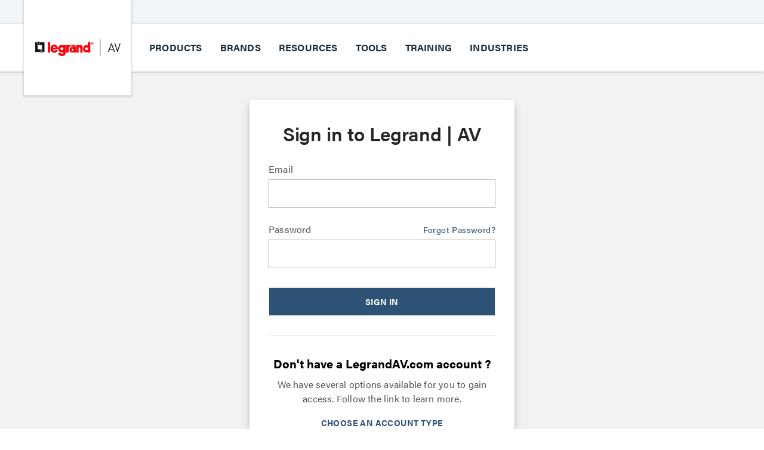

--- FILE ---
content_type: text/html; charset=utf-8
request_url: https://www.legrandav.com/account/login
body_size: 82539
content:
<!DOCTYPE html><html lang="en"><head><meta charSet="utf-8"/><title>Sign In</title><meta content="width=device-width, initial-scale=1.0" name="viewport"/><meta name="next-head-count" content="3"/><meta content="telephone=no" name="format-detection"/><meta content="DDXNhD6LSVUJ0zmb1t228wXLEdC_i67Gg3KuRUhZHSo" name="google-site-verification"/><meta content="noindex" id="RobotsNoIndex" name="robots"/><meta content="noindex,nofollow" id="RobotsNoIndexFollow" name="robots"/><link href="/account/favicon.ico" rel="icon" type="image/x-icon"/><link rel="preconnect" href="https://use.typekit.net" crossorigin /><link rel="preload" href="https://www.legrandav.com/_next/static/css/07ca918043492bab.css" as="style"/><link rel="stylesheet" href="https://www.legrandav.com/_next/static/css/07ca918043492bab.css" data-n-g=""/><link rel="preload" href="https://www.legrandav.com/_next/static/css/35d846af3b4c07fd.css" as="style"/><link rel="stylesheet" href="https://www.legrandav.com/_next/static/css/35d846af3b4c07fd.css" data-n-p=""/><noscript data-n-css=""></noscript><script defer="" nomodule="" src="https://www.legrandav.com/_next/static/chunks/polyfills-c67a75d1b6f99dc8.js"></script><script src="https://cdnjs.cloudflare.com/ajax/libs/dompurify/3.1.0/purify.min.js" referrerPolicy="no-referrer" defer="" data-nscript="beforeInteractive"></script><script src="/dist/js/project/milestone/salesforceChat.js" defer="" data-nscript="beforeInteractive"></script><script src="https://www.legrandav.com/_next/static/chunks/webpack-5b2e9b02c59756a2.js" defer=""></script><script src="https://www.legrandav.com/_next/static/chunks/framework-467b11a89995b152.js" defer=""></script><script src="https://www.legrandav.com/_next/static/chunks/main-c8578737b82e02d1.js" defer=""></script><script src="https://www.legrandav.com/_next/static/chunks/pages/_app-8126dcc464a19292.js" defer=""></script><script src="https://www.legrandav.com/_next/static/chunks/4fee24eb-94afcaea19be1b8e.js" defer=""></script><script src="https://www.legrandav.com/_next/static/chunks/68c0a17d-f147a9c45410b3c3.js" defer=""></script><script src="https://www.legrandav.com/_next/static/chunks/e727ab75-b25529311c2c3443.js" defer=""></script><script src="https://www.legrandav.com/_next/static/chunks/9775bc02-4531d0be82a6ed98.js" defer=""></script><script src="https://www.legrandav.com/_next/static/chunks/117b9d7f-d53708eb932aa4bb.js" defer=""></script><script src="https://www.legrandav.com/_next/static/chunks/fea29d9f-0d018cdd1a21d1fc.js" defer=""></script><script src="https://www.legrandav.com/_next/static/chunks/ebc70433-4df283953a3cc250.js" defer=""></script><script src="https://www.legrandav.com/_next/static/chunks/6a4d9673-90cfa89b764e38d0.js" defer=""></script><script src="https://www.legrandav.com/_next/static/chunks/230-b44d93c6a8b8b16f.js" defer=""></script><script src="https://www.legrandav.com/_next/static/chunks/727-506044f0cfc9998d.js" defer=""></script><script src="https://www.legrandav.com/_next/static/chunks/111-6abe830a672ee4e4.js" defer=""></script><script src="https://www.legrandav.com/_next/static/chunks/582-cb038401aec16a2e.js" defer=""></script><script src="https://www.legrandav.com/_next/static/chunks/165-0a53e8a5eeddaec8.js" defer=""></script><script src="https://www.legrandav.com/_next/static/chunks/434-9beaed5d000c5ec5.js" defer=""></script><script src="https://www.legrandav.com/_next/static/chunks/940-08e08b5985c3d604.js" defer=""></script><script src="https://www.legrandav.com/_next/static/chunks/pages/%5B%5B...path%5D%5D-f2b54542b971bbb9.js" defer=""></script><script src="https://www.legrandav.com/_next/static/_la2QTEL5jwbG3ueCv--y/_buildManifest.js" defer=""></script><script src="https://www.legrandav.com/_next/static/_la2QTEL5jwbG3ueCv--y/_ssgManifest.js" defer=""></script><style data-href="https://use.typekit.net/awy7nwh.css">@import url("https://p.typekit.net/p.css?s=1&k=awy7nwh&ht=tk&f=26034.26052.26053.26054.26055.26056.26057.26058.26059.26060.26061.26062.26063.26064.26065.26067.26068.26069&a=13363835&app=typekit&e=css");@font-face{font-family:"acumin-pro";src:url("https://use.typekit.net/af/ac1071/00000000000000003b9acafe/27/l?primer=7cdcb44be4a7db8877ffa5c0007b8dd865b3bbc383831fe2ea177f62257a9191&fvd=n8&v=3") format("woff2"),url("https://use.typekit.net/af/ac1071/00000000000000003b9acafe/27/d?primer=7cdcb44be4a7db8877ffa5c0007b8dd865b3bbc383831fe2ea177f62257a9191&fvd=n8&v=3") format("woff"),url("https://use.typekit.net/af/ac1071/00000000000000003b9acafe/27/a?primer=7cdcb44be4a7db8877ffa5c0007b8dd865b3bbc383831fe2ea177f62257a9191&fvd=n8&v=3") format("opentype");font-display:auto;font-style:normal;font-weight:800;font-stretch:normal}@font-face{font-family:"acumin-pro";src:url("https://use.typekit.net/af/08ba15/00000000000000003b9acaff/27/l?primer=7cdcb44be4a7db8877ffa5c0007b8dd865b3bbc383831fe2ea177f62257a9191&fvd=i8&v=3") format("woff2"),url("https://use.typekit.net/af/08ba15/00000000000000003b9acaff/27/d?primer=7cdcb44be4a7db8877ffa5c0007b8dd865b3bbc383831fe2ea177f62257a9191&fvd=i8&v=3") format("woff"),url("https://use.typekit.net/af/08ba15/00000000000000003b9acaff/27/a?primer=7cdcb44be4a7db8877ffa5c0007b8dd865b3bbc383831fe2ea177f62257a9191&fvd=i8&v=3") format("opentype");font-display:auto;font-style:italic;font-weight:800;font-stretch:normal}@font-face{font-family:"acumin-pro";src:url("https://use.typekit.net/af/6d4bb2/00000000000000003b9acafc/27/l?primer=7cdcb44be4a7db8877ffa5c0007b8dd865b3bbc383831fe2ea177f62257a9191&fvd=n7&v=3") format("woff2"),url("https://use.typekit.net/af/6d4bb2/00000000000000003b9acafc/27/d?primer=7cdcb44be4a7db8877ffa5c0007b8dd865b3bbc383831fe2ea177f62257a9191&fvd=n7&v=3") format("woff"),url("https://use.typekit.net/af/6d4bb2/00000000000000003b9acafc/27/a?primer=7cdcb44be4a7db8877ffa5c0007b8dd865b3bbc383831fe2ea177f62257a9191&fvd=n7&v=3") format("opentype");font-display:auto;font-style:normal;font-weight:700;font-stretch:normal}@font-face{font-family:"acumin-pro";src:url("https://use.typekit.net/af/6ce26b/00000000000000003b9acafd/27/l?primer=7cdcb44be4a7db8877ffa5c0007b8dd865b3bbc383831fe2ea177f62257a9191&fvd=i7&v=3") format("woff2"),url("https://use.typekit.net/af/6ce26b/00000000000000003b9acafd/27/d?primer=7cdcb44be4a7db8877ffa5c0007b8dd865b3bbc383831fe2ea177f62257a9191&fvd=i7&v=3") format("woff"),url("https://use.typekit.net/af/6ce26b/00000000000000003b9acafd/27/a?primer=7cdcb44be4a7db8877ffa5c0007b8dd865b3bbc383831fe2ea177f62257a9191&fvd=i7&v=3") format("opentype");font-display:auto;font-style:italic;font-weight:700;font-stretch:normal}@font-face{font-family:"acumin-pro";src:url("https://use.typekit.net/af/9871e5/00000000000000003b9acaf2/27/l?primer=7cdcb44be4a7db8877ffa5c0007b8dd865b3bbc383831fe2ea177f62257a9191&fvd=n2&v=3") format("woff2"),url("https://use.typekit.net/af/9871e5/00000000000000003b9acaf2/27/d?primer=7cdcb44be4a7db8877ffa5c0007b8dd865b3bbc383831fe2ea177f62257a9191&fvd=n2&v=3") format("woff"),url("https://use.typekit.net/af/9871e5/00000000000000003b9acaf2/27/a?primer=7cdcb44be4a7db8877ffa5c0007b8dd865b3bbc383831fe2ea177f62257a9191&fvd=n2&v=3") format("opentype");font-display:auto;font-style:normal;font-weight:200;font-stretch:normal}@font-face{font-family:"acumin-pro";src:url("https://use.typekit.net/af/aa5b59/00000000000000003b9acaf7/27/l?primer=7cdcb44be4a7db8877ffa5c0007b8dd865b3bbc383831fe2ea177f62257a9191&fvd=i4&v=3") format("woff2"),url("https://use.typekit.net/af/aa5b59/00000000000000003b9acaf7/27/d?primer=7cdcb44be4a7db8877ffa5c0007b8dd865b3bbc383831fe2ea177f62257a9191&fvd=i4&v=3") format("woff"),url("https://use.typekit.net/af/aa5b59/00000000000000003b9acaf7/27/a?primer=7cdcb44be4a7db8877ffa5c0007b8dd865b3bbc383831fe2ea177f62257a9191&fvd=i4&v=3") format("opentype");font-display:auto;font-style:italic;font-weight:400;font-stretch:normal}@font-face{font-family:"acumin-pro";src:url("https://use.typekit.net/af/19e775/00000000000000003b9acaf3/27/l?primer=7cdcb44be4a7db8877ffa5c0007b8dd865b3bbc383831fe2ea177f62257a9191&fvd=i2&v=3") format("woff2"),url("https://use.typekit.net/af/19e775/00000000000000003b9acaf3/27/d?primer=7cdcb44be4a7db8877ffa5c0007b8dd865b3bbc383831fe2ea177f62257a9191&fvd=i2&v=3") format("woff"),url("https://use.typekit.net/af/19e775/00000000000000003b9acaf3/27/a?primer=7cdcb44be4a7db8877ffa5c0007b8dd865b3bbc383831fe2ea177f62257a9191&fvd=i2&v=3") format("opentype");font-display:auto;font-style:italic;font-weight:200;font-stretch:normal}@font-face{font-family:"acumin-pro";src:url("https://use.typekit.net/af/a2c82e/00000000000000003b9acaf4/27/l?primer=7cdcb44be4a7db8877ffa5c0007b8dd865b3bbc383831fe2ea177f62257a9191&fvd=n3&v=3") format("woff2"),url("https://use.typekit.net/af/a2c82e/00000000000000003b9acaf4/27/d?primer=7cdcb44be4a7db8877ffa5c0007b8dd865b3bbc383831fe2ea177f62257a9191&fvd=n3&v=3") format("woff"),url("https://use.typekit.net/af/a2c82e/00000000000000003b9acaf4/27/a?primer=7cdcb44be4a7db8877ffa5c0007b8dd865b3bbc383831fe2ea177f62257a9191&fvd=n3&v=3") format("opentype");font-display:auto;font-style:normal;font-weight:300;font-stretch:normal}@font-face{font-family:"acumin-pro";src:url("https://use.typekit.net/af/51b548/00000000000000003b9acaf5/27/l?primer=7cdcb44be4a7db8877ffa5c0007b8dd865b3bbc383831fe2ea177f62257a9191&fvd=i3&v=3") format("woff2"),url("https://use.typekit.net/af/51b548/00000000000000003b9acaf5/27/d?primer=7cdcb44be4a7db8877ffa5c0007b8dd865b3bbc383831fe2ea177f62257a9191&fvd=i3&v=3") format("woff"),url("https://use.typekit.net/af/51b548/00000000000000003b9acaf5/27/a?primer=7cdcb44be4a7db8877ffa5c0007b8dd865b3bbc383831fe2ea177f62257a9191&fvd=i3&v=3") format("opentype");font-display:auto;font-style:italic;font-weight:300;font-stretch:normal}@font-face{font-family:"acumin-pro";src:url("https://use.typekit.net/af/829fc1/00000000000000003b9acaf8/27/l?primer=7cdcb44be4a7db8877ffa5c0007b8dd865b3bbc383831fe2ea177f62257a9191&fvd=n5&v=3") format("woff2"),url("https://use.typekit.net/af/829fc1/00000000000000003b9acaf8/27/d?primer=7cdcb44be4a7db8877ffa5c0007b8dd865b3bbc383831fe2ea177f62257a9191&fvd=n5&v=3") format("woff"),url("https://use.typekit.net/af/829fc1/00000000000000003b9acaf8/27/a?primer=7cdcb44be4a7db8877ffa5c0007b8dd865b3bbc383831fe2ea177f62257a9191&fvd=n5&v=3") format("opentype");font-display:auto;font-style:normal;font-weight:500;font-stretch:normal}@font-face{font-family:"acumin-pro";src:url("https://use.typekit.net/af/18be85/00000000000000003b9acaf9/27/l?primer=7cdcb44be4a7db8877ffa5c0007b8dd865b3bbc383831fe2ea177f62257a9191&fvd=i5&v=3") format("woff2"),url("https://use.typekit.net/af/18be85/00000000000000003b9acaf9/27/d?primer=7cdcb44be4a7db8877ffa5c0007b8dd865b3bbc383831fe2ea177f62257a9191&fvd=i5&v=3") format("woff"),url("https://use.typekit.net/af/18be85/00000000000000003b9acaf9/27/a?primer=7cdcb44be4a7db8877ffa5c0007b8dd865b3bbc383831fe2ea177f62257a9191&fvd=i5&v=3") format("opentype");font-display:auto;font-style:italic;font-weight:500;font-stretch:normal}@font-face{font-family:"acumin-pro";src:url("https://use.typekit.net/af/46da36/00000000000000003b9acaf6/27/l?primer=7cdcb44be4a7db8877ffa5c0007b8dd865b3bbc383831fe2ea177f62257a9191&fvd=n4&v=3") format("woff2"),url("https://use.typekit.net/af/46da36/00000000000000003b9acaf6/27/d?primer=7cdcb44be4a7db8877ffa5c0007b8dd865b3bbc383831fe2ea177f62257a9191&fvd=n4&v=3") format("woff"),url("https://use.typekit.net/af/46da36/00000000000000003b9acaf6/27/a?primer=7cdcb44be4a7db8877ffa5c0007b8dd865b3bbc383831fe2ea177f62257a9191&fvd=n4&v=3") format("opentype");font-display:auto;font-style:normal;font-weight:400;font-stretch:normal}@font-face{font-family:"acumin-pro";src:url("https://use.typekit.net/af/027dd4/00000000000000003b9acafa/27/l?primer=7cdcb44be4a7db8877ffa5c0007b8dd865b3bbc383831fe2ea177f62257a9191&fvd=n6&v=3") format("woff2"),url("https://use.typekit.net/af/027dd4/00000000000000003b9acafa/27/d?primer=7cdcb44be4a7db8877ffa5c0007b8dd865b3bbc383831fe2ea177f62257a9191&fvd=n6&v=3") format("woff"),url("https://use.typekit.net/af/027dd4/00000000000000003b9acafa/27/a?primer=7cdcb44be4a7db8877ffa5c0007b8dd865b3bbc383831fe2ea177f62257a9191&fvd=n6&v=3") format("opentype");font-display:auto;font-style:normal;font-weight:600;font-stretch:normal}@font-face{font-family:"acumin-pro";src:url("https://use.typekit.net/af/133267/00000000000000003b9acafb/27/l?primer=7cdcb44be4a7db8877ffa5c0007b8dd865b3bbc383831fe2ea177f62257a9191&fvd=i6&v=3") format("woff2"),url("https://use.typekit.net/af/133267/00000000000000003b9acafb/27/d?primer=7cdcb44be4a7db8877ffa5c0007b8dd865b3bbc383831fe2ea177f62257a9191&fvd=i6&v=3") format("woff"),url("https://use.typekit.net/af/133267/00000000000000003b9acafb/27/a?primer=7cdcb44be4a7db8877ffa5c0007b8dd865b3bbc383831fe2ea177f62257a9191&fvd=i6&v=3") format("opentype");font-display:auto;font-style:italic;font-weight:600;font-stretch:normal}@font-face{font-family:"acumin-pro";src:url("https://use.typekit.net/af/b27b16/00000000000000003b9acaf0/27/l?primer=7cdcb44be4a7db8877ffa5c0007b8dd865b3bbc383831fe2ea177f62257a9191&fvd=n1&v=3") format("woff2"),url("https://use.typekit.net/af/b27b16/00000000000000003b9acaf0/27/d?primer=7cdcb44be4a7db8877ffa5c0007b8dd865b3bbc383831fe2ea177f62257a9191&fvd=n1&v=3") format("woff"),url("https://use.typekit.net/af/b27b16/00000000000000003b9acaf0/27/a?primer=7cdcb44be4a7db8877ffa5c0007b8dd865b3bbc383831fe2ea177f62257a9191&fvd=n1&v=3") format("opentype");font-display:auto;font-style:normal;font-weight:100;font-stretch:normal}@font-face{font-family:"acumin-pro";src:url("https://use.typekit.net/af/3a3f7a/00000000000000003b9acaf1/27/l?primer=7cdcb44be4a7db8877ffa5c0007b8dd865b3bbc383831fe2ea177f62257a9191&fvd=i1&v=3") format("woff2"),url("https://use.typekit.net/af/3a3f7a/00000000000000003b9acaf1/27/d?primer=7cdcb44be4a7db8877ffa5c0007b8dd865b3bbc383831fe2ea177f62257a9191&fvd=i1&v=3") format("woff"),url("https://use.typekit.net/af/3a3f7a/00000000000000003b9acaf1/27/a?primer=7cdcb44be4a7db8877ffa5c0007b8dd865b3bbc383831fe2ea177f62257a9191&fvd=i1&v=3") format("opentype");font-display:auto;font-style:italic;font-weight:100;font-stretch:normal}@font-face{font-family:"acumin-pro";src:url("https://use.typekit.net/af/285b22/00000000000000003b9acb00/27/l?primer=7cdcb44be4a7db8877ffa5c0007b8dd865b3bbc383831fe2ea177f62257a9191&fvd=n9&v=3") format("woff2"),url("https://use.typekit.net/af/285b22/00000000000000003b9acb00/27/d?primer=7cdcb44be4a7db8877ffa5c0007b8dd865b3bbc383831fe2ea177f62257a9191&fvd=n9&v=3") format("woff"),url("https://use.typekit.net/af/285b22/00000000000000003b9acb00/27/a?primer=7cdcb44be4a7db8877ffa5c0007b8dd865b3bbc383831fe2ea177f62257a9191&fvd=n9&v=3") format("opentype");font-display:auto;font-style:normal;font-weight:900;font-stretch:normal}@font-face{font-family:"acumin-pro";src:url("https://use.typekit.net/af/59577b/00000000000000003b9acb01/27/l?primer=7cdcb44be4a7db8877ffa5c0007b8dd865b3bbc383831fe2ea177f62257a9191&fvd=i9&v=3") format("woff2"),url("https://use.typekit.net/af/59577b/00000000000000003b9acb01/27/d?primer=7cdcb44be4a7db8877ffa5c0007b8dd865b3bbc383831fe2ea177f62257a9191&fvd=i9&v=3") format("woff"),url("https://use.typekit.net/af/59577b/00000000000000003b9acb01/27/a?primer=7cdcb44be4a7db8877ffa5c0007b8dd865b3bbc383831fe2ea177f62257a9191&fvd=i9&v=3") format("opentype");font-display:auto;font-style:italic;font-weight:900;font-stretch:normal}.tk-acumin-pro{font-family:"acumin-pro",sans-serif}</style></head><body><noscript><iframe height="0" src="https://www.googletagmanager.com/ns.html?id=GTM-WLZQZ79" style="display:none;visibility:hidden" width="0"></iframe></noscript><div id="__next"><div data-overlay-container="true"><main><div class="appContainer bg-neutral-100"><header class="flex flex-col"><a class="header-logo-box " href="/"><img alt="LegrandAv Logo" loading="lazy" width="143" height="28" decoding="async" data-nimg="1" style="color:transparent" srcSet="/-/jssmedia/localjss_nextjs/data/media/img/legrandav-logo.svg?iar=0&amp;hash=586D6B90E07E928859F165781B000FDD&amp;mw=256 1x, /-/jssmedia/localjss_nextjs/data/media/img/legrandav-logo.svg?iar=0&amp;hash=586D6B90E07E928859F165781B000FDD&amp;mw=384 2x" src="/-/jssmedia/localjss_nextjs/data/media/img/legrandav-logo.svg?iar=0&amp;hash=586D6B90E07E928859F165781B000FDD&amp;mw=384"/></a><div style="height:0"></div><section class="bg-black-50 text-neutral font-heading hidden h-10 justify-between px-[250px] pr-10 text-sm font-bold leading-[21px] tracking-[0.4px] header:flex "><div class="flex text-[14px] font-bold leading-[21px] tracking-[0.4px]"></div></section><section class="accountHeader_accountHeader__cG_iZ pl-[250px] pr-[40px] h-[80px]"><div id="header-main-nav-container" class="header-desktop-nav-container"><nav aria-label="Primary" class="subtitle_1 flex"><div class="header-nav-link-wrapper" id="products"><div><a class="header-nav-link">Products</a></div><div class="triangle-wrapper"><div class="triangle-up"></div><div class="box-shadow-mask"></div></div><div id="products-menu-desktop" class="product-brands-menu-desktop main-nav-menu "><div class="product-brands-menu-content"><div class="menu-featured-container product-brands-featured-container" id="featuredproducts"><div class="featured-section-header body2">What&#x27;s New?</div><div class="featured-item-wrapper"><a href="/products/accessories/network_accessories/av-controller-replacement/c2g50348" tabindex="-1"><img alt="Conference room" data-post-load="https://res.cloudinary.com/avd/image/upload/ar_1:1,w_150,h_70,c_fill,f_auto,q_auto/v1688659729/Homepage/Header_AV-Controller_300x140.jpg" src="https://res.cloudinary.com/avd/image/upload/ar_1:1,w_150,h_70,c_fill,f_auto,q_auto/v1688659729/Homepage/Header_AV-Controller_300x140.jpg"/></a><div class="featured-item-link no-underline hover:no-underline"><a href="/products/accessories/network_accessories/av-controller-replacement/c2g50348" tabindex="0">Simplified AV Connectivity</a></div><div class="featured-item-description caption">The C2G AV Controller is a full-featured solution for centralized control for AV equipment</div></div><div class="featured-item-wrapper"><a href="/products/technical_furniture/collaboration/forum_collaboration_suite" tabindex="-1"><img alt="Forum collaboration suite" data-post-load="https://res.cloudinary.com/avd/image/upload/ar_1:1,w_150,h_70,c_fill,f_auto,q_auto/v1645651649/Main%20Nav/Products/2022/Forum300x140.jpg" src="https://res.cloudinary.com/avd/image/upload/ar_1:1,w_150,h_70,c_fill,f_auto,q_auto/v1645651649/Main%20Nav/Products/2022/Forum300x140.jpg"/></a><div class="featured-item-link no-underline hover:no-underline"><a href="/products/technical_furniture/collaboration/forum_collaboration_suite" tabindex="0">Forum™ Collaboration Suite</a></div><div class="featured-item-description caption">AV furniture designed to make hybrid collaboration work</div></div></div><div class="product-brands-menu-panel-1"><div class="accordion-list-container common-accordion"><ul class="common-accordion-list product-brands-accordion-list"><li class="common-accordion-heading product-brands-accordion-heading"><a class="common-accordion-header-link subtitle_1 product-brand-heading no-underline" href="/categories/all-categories" tabindex="0">View All</a></li><li class="common-accordion-heading product-brands-accordion-heading "><input aria-controls="Audio-accordian" aria-expanded="false" class="accessibility-input-accordian" id="Audio-accordian-input" tabindex="0" type="checkbox" checked=""/><label for="Audio-accordian-input"><svg aria-hidden="true" focusable="false" height="18" viewBox="0 0 14 18" width="14" xmlns="http://www.w3.org/2000/svg" style="transform:rotate(0deg);transition:transform 0.3s ease-in-out"><g fill="none" fill-rule="evenodd"><rect height="18" width="14"></rect><path d="M12.0187784,5.32138771 C12.4774933,4.88750173 13.2066434,4.89370691 13.6575897,5.33533425 C14.108536,5.77696159 14.1148721,6.49104363 13.6718306,6.94027894 L7.82652606,12.6647882 C7.37000795,13.1117373 6.62999205,13.1117373 6.17347394,12.6647882 L0.328169447,6.94027894 C-0.114872145,6.49104363 -0.108536027,5.77696159 0.342410275,5.33533425 C0.793356576,4.89370691 1.52250674,4.88750173 1.98122156,5.32138771 L7,10.2364514 L12.0187784,5.32138771 Z" fill="#1b2d3a"></path></g></svg><a class="common-accordion-header-link subtitle_1 product-brand-heading" tabindex="-1">Audio</a></label><div class="common-accordion-body" id="Audio-accordian"><ul><li class="body2 product-brand-list-item green-link"><a href="/categories/audio-landing">View All</a></li><li class="body2 product-brand-list-item product-brand-link"><a href="/categories/audio-landing/audio#sort=relevancy&amp;f:AudioType=[Amplifier]">Amplifiers</a></li><li class="body2 product-brand-list-item product-brand-link"><a href="/categories/audio-landing/audio#sort=relevancy&amp;f:ProductSubcategory=[Audio%20Cables]">Audio Cables</a></li><li class="body2 product-brand-list-item product-brand-link"><a href="/categories/audio-landing/audio#sort=relevancy&amp;f:AudioType=[Microphone]">Microphones</a></li><li class="body2 product-brand-list-item product-brand-link"><a href="/categories/audio-landing/audio#sort=relevancy&amp;f:AudioType=[Mixers%20and%20IO%20Devices]">Mixers &amp; I/O Devices</a></li><li class="body2 product-brand-list-item product-brand-link"><a href="/categories/audio-landing/audio#sort=relevancy&amp;f:ProductSubcategory=[Speakers]">Speakers</a></li><li class="body2 product-brand-list-item product-brand-link"><a href="/categories/audio-landing/audio#sort=relevancy&amp;f:ProductSubcategory=[Speaker%20Wire]">Speaker Wire</a></li><li class="body2 product-brand-list-item product-brand-link"><a href="/categories/audio-landing/audio-accessories">Audio Accessories</a></li></ul></div></li><li class="common-accordion-heading product-brands-accordion-heading "><input aria-controls="AV-Furniture-accordian" aria-expanded="false" class="accessibility-input-accordian" id="AV-Furniture-accordian-input" tabindex="0" type="checkbox" checked=""/><label for="AV-Furniture-accordian-input"><svg aria-hidden="true" focusable="false" height="18" viewBox="0 0 14 18" width="14" xmlns="http://www.w3.org/2000/svg" style="transform:rotate(0deg);transition:transform 0.3s ease-in-out"><g fill="none" fill-rule="evenodd"><rect height="18" width="14"></rect><path d="M12.0187784,5.32138771 C12.4774933,4.88750173 13.2066434,4.89370691 13.6575897,5.33533425 C14.108536,5.77696159 14.1148721,6.49104363 13.6718306,6.94027894 L7.82652606,12.6647882 C7.37000795,13.1117373 6.62999205,13.1117373 6.17347394,12.6647882 L0.328169447,6.94027894 C-0.114872145,6.49104363 -0.108536027,5.77696159 0.342410275,5.33533425 C0.793356576,4.89370691 1.52250674,4.88750173 1.98122156,5.32138771 L7,10.2364514 L12.0187784,5.32138771 Z" fill="#1b2d3a"></path></g></svg><a class="common-accordion-header-link subtitle_1 product-brand-heading" tabindex="-1">AV Furniture</a></label><div class="common-accordion-body" id="AV-Furniture-accordian"><ul><li class="body2 product-brand-list-item green-link"><a href="/categories/av-furniture-landing">View All</a></li><li class="body2 product-brand-list-item product-brand-link"><a href="/categories/av-furniture-landing/av-furniture#sort=relevancy&amp;numberOfResults=20&amp;f:ProductSubcategory=[Acoustic%20Ceiling%20Tile%20Systems]">Acoustic Ceiling Tile Systems</a></li><li class="body2 product-brand-list-item product-brand-link"><a href="/categories/av-furniture-landing/av-furniture#sort=relevancy&amp;numberOfResults=20&amp;f:ProductSubcategory=[Acoustic%20Wall%20Panel%20Systems]">Acoustic Wall Panel Systems</a></li><li class="body2 product-brand-list-item product-brand-link"><a href="/categories/av-furniture-landing/av-furniture#sort=relevancy&amp;numberOfResults=20&amp;f:ProductSubcategory=[Collaboration]&amp;f:Certifications=[ADA%20Compliant]">ADA-Compliant Wall Tiles</a></li><li class="body2 product-brand-list-item product-brand-link"><a href="/categories/av-furniture-landing/av-furniture#sort=relevancy&amp;f:ProductSubcategory=[Carts%20and%20Stands]">Carts &amp; Stands</a></li><li class="body2 product-brand-list-item product-brand-link"><a href="/categories/av-furniture-landing/av-furniture#sort=relevancy&amp;f:ProductSubcategory=[Collaboration]">Collaboration</a></li><li class="body2 product-brand-list-item product-brand-link"><a href="/categories/av-furniture-landing/av-furniture#sort=relevancy&amp;f:ProductSubcategory=[Conference%20Tables]">Conference Tables</a></li><li class="body2 product-brand-list-item product-brand-link"><a href="/categories/av-furniture-landing/av-furniture#sort=relevancy&amp;f:ProductSubcategory=[Consoles%20and%20Workstations]">Consoles &amp; Workstations</a></li><li class="body2 product-brand-list-item product-brand-link"><a href="/categories/av-furniture-landing/av-furniture#sort=relevancy&amp;f:ProductSubcategory=[Credenzas]">Credenzas</a></li><li class="body2 product-brand-list-item product-brand-link"><a href="/categories/av-furniture-landing/av-furniture#sort=relevancy&amp;numberOfResults=20&amp;f:ProductSubcategory=[Easels]">Easels</a></li><li class="body2 product-brand-list-item product-brand-link"><a href="/categories/av-furniture-landing/av-furniture#sort=relevancy&amp;f:ProductCategory=[Power]&amp;f:Application=[Furniture]">Furniture Power</a></li><li class="body2 product-brand-list-item product-brand-link"><a href="/categories/power-landing/power#sort=relevancy&amp;f:ProductSubcategory=[In-Surface%20Power]">In-Surface Power</a></li><li class="body2 product-brand-list-item product-brand-link"><a href="/categories/av-furniture-landing/av-furniture#sort=relevancy&amp;f:ProductSubcategory=[Kiosks]">Kiosks</a></li><li class="body2 product-brand-list-item product-brand-link"><a href="/categories/av-furniture-landing/av-furniture#sort=relevancy&amp;f:ProductSubcategory=[Lecterns]">Lecterns</a></li><li class="body2 product-brand-list-item product-brand-link"><a href="/categories/power-landing/power#sort=relevancy&amp;f:ProductSubcategory=[Modular%20Power]">Modular Power</a></li><li class="body2 product-brand-list-item product-brand-link"><a href="/categories/power-landing/power#sort=relevancy&amp;f:ProductSubcategory=[On-Surface%20Power]">On-Surface Power</a></li><li class="body2 product-brand-list-item product-brand-link"><a href="/categories/av-furniture-landing/av-furniture#sort=relevancy&amp;f:ProductCategory=[Storage]">Storage</a></li><li class="body2 product-brand-list-item product-brand-link"><a href="/categories/av-furniture-landing/av-furniture#sort=relevancy&amp;f:ProductSubcategory=[Table%20Boxes%20and%20Retractors]">Table Boxes &amp; Retractors</a></li><li class="body2 product-brand-list-item product-brand-link"><a href="/categories/av-furniture-landing/furniture-accessories">Furniture Accessories</a></li></ul></div></li><li class="common-accordion-heading product-brands-accordion-heading "><input aria-controls="Cables-accordian" aria-expanded="false" class="accessibility-input-accordian" id="Cables-accordian-input" tabindex="0" type="checkbox" checked=""/><label for="Cables-accordian-input"><svg aria-hidden="true" focusable="false" height="18" viewBox="0 0 14 18" width="14" xmlns="http://www.w3.org/2000/svg" style="transform:rotate(0deg);transition:transform 0.3s ease-in-out"><g fill="none" fill-rule="evenodd"><rect height="18" width="14"></rect><path d="M12.0187784,5.32138771 C12.4774933,4.88750173 13.2066434,4.89370691 13.6575897,5.33533425 C14.108536,5.77696159 14.1148721,6.49104363 13.6718306,6.94027894 L7.82652606,12.6647882 C7.37000795,13.1117373 6.62999205,13.1117373 6.17347394,12.6647882 L0.328169447,6.94027894 C-0.114872145,6.49104363 -0.108536027,5.77696159 0.342410275,5.33533425 C0.793356576,4.89370691 1.52250674,4.88750173 1.98122156,5.32138771 L7,10.2364514 L12.0187784,5.32138771 Z" fill="#1b2d3a"></path></g></svg><a class="common-accordion-header-link subtitle_1 product-brand-heading" tabindex="-1">Cables</a></label><div class="common-accordion-body" id="Cables-accordian"><ul><li class="body2 product-brand-list-item green-link"><a href="/categories/cables-landing">View All</a></li><li class="body2 product-brand-list-item product-brand-link"><a href="/categories/cables-landing/cables#sort=relevancy&amp;f:ProductSubcategory=[Audio%20Cables]">Audio Cables</a></li><li class="body2 product-brand-list-item product-brand-link"><a href="/categories/cables-landing/cables#sort=relevancy&amp;f:CableType=[Bulk]">Bulk Cables</a></li><li class="body2 product-brand-list-item product-brand-link"><a href="/categories/cables-landing/cables#sort=relevancy&amp;f:ProductCategory=[Cable%20Management]">Cable Management</a></li><li class="body2 product-brand-list-item product-brand-link"><a href="/categories/cables-landing/cables#sort=relevancy&amp;f:ProductSubcategory=[Category%20Cables]">Category Cables</a></li><li class="body2 product-brand-list-item product-brand-link"><a href="/categories/cables-landing/cables#sort=relevancy&amp;f:CableType=[DisplayPort]">DisplayPort</a></li><li class="body2 product-brand-list-item product-brand-link"><a href="/categories/cables-landing/cables#sort=relevancy&amp;f:CableType=[DVI]">DVI Cables</a></li><li class="body2 product-brand-list-item product-brand-link"><a href="/categories/cables-landing/cables#sort=relevancy&amp;f:CableType=[HDBaseT]">HDBaseT Cables</a></li><li class="body2 product-brand-list-item product-brand-link"><a href="/categories/cables-landing/cables#sort=relevancy&amp;f:ProductSubcategory=[HDMI%20Cable]">HDMI Cables</a></li><li class="body2 product-brand-list-item product-brand-link"><a href="/categories/cables-landing/cables#sort=relevancy&amp;f:ProductSubcategory=[PC%20Cables]">PC Cables</a></li><li class="body2 product-brand-list-item product-brand-link"><a href="/categories/cables-landing/cables#sort=relevancy&amp;f:ProductSubcategory=[Power%20Cords]">Power Cords</a></li><li class="body2 product-brand-list-item product-brand-link"><a href="/categories/cables-landing/cables#sort=relevancy&amp;f:CableType=[RCA]">RCA Cables</a></li><li class="body2 product-brand-list-item product-brand-link"><a href="/categories/cables-landing/cables#sort=relevancy&amp;f:ProductSubcategory=[Runner%20Cables]">Runner Cables</a></li><li class="body2 product-brand-list-item product-brand-link"><a href="/categories/cables-landing/cables#sort=relevancy&amp;f:ProductSubcategory=[Speaker%20Wire]">Speaker Wire</a></li><li class="body2 product-brand-list-item product-brand-link"><a href="/categories/cables-landing/cables#sort=relevancy&amp;f:ProductSubcategory=[USB%20Cables]">USB Cables</a></li><li class="body2 product-brand-list-item product-brand-link"><a href="/categories/cables-landing/cables#sort=relevancy&amp;f:CableType=[VGA]">VGA Cables</a></li></ul></div></li><li class="common-accordion-heading product-brands-accordion-heading "><input aria-controls="Cameras-and-Video-accordian" aria-expanded="false" class="accessibility-input-accordian" id="Cameras-and-Video-accordian-input" tabindex="0" type="checkbox" checked=""/><label for="Cameras-and-Video-accordian-input"><svg aria-hidden="true" focusable="false" height="18" viewBox="0 0 14 18" width="14" xmlns="http://www.w3.org/2000/svg" style="transform:rotate(0deg);transition:transform 0.3s ease-in-out"><g fill="none" fill-rule="evenodd"><rect height="18" width="14"></rect><path d="M12.0187784,5.32138771 C12.4774933,4.88750173 13.2066434,4.89370691 13.6575897,5.33533425 C14.108536,5.77696159 14.1148721,6.49104363 13.6718306,6.94027894 L7.82652606,12.6647882 C7.37000795,13.1117373 6.62999205,13.1117373 6.17347394,12.6647882 L0.328169447,6.94027894 C-0.114872145,6.49104363 -0.108536027,5.77696159 0.342410275,5.33533425 C0.793356576,4.89370691 1.52250674,4.88750173 1.98122156,5.32138771 L7,10.2364514 L12.0187784,5.32138771 Z" fill="#1b2d3a"></path></g></svg><a class="common-accordion-header-link subtitle_1 product-brand-heading" tabindex="-1">Cameras and Video</a></label><div class="common-accordion-body" id="Cameras-and-Video-accordian"><ul><li class="body2 product-brand-list-item green-link"><a href="/categories/cameras-and-video-landing">View All</a></li><li class="body2 product-brand-list-item product-brand-link"><a href="/categories/cameras-and-video-landing/cameras-and-video#sort=relevancy&amp;f:ExtensionType=[USB%202.0,USB%203.0,Active%20USB]">Active USB Extension</a></li><li class="body2 product-brand-list-item product-brand-link"><a href="/categories/cameras-and-video-landing/cameras-and-video#sort=relevancy&amp;f:ExtensionType=[Camera]">Camera Extension</a></li><li class="body2 product-brand-list-item product-brand-link"><a href="/categories/cameras-and-video-landing/cameras-and-video#sort=relevancy&amp;f:ProductSubcategory=[Camera%20Mounts]">Camera Mounts</a></li><li class="body2 product-brand-list-item product-brand-link"><a href="/categories/cameras-and-video-landing/cameras-and-video#sort=relevancy&amp;f:ExtensionType=[Codec]">Codec &amp; Camera Extension</a></li><li class="body2 product-brand-list-item product-brand-link"><a href="/categories/cameras-and-video-landing/document-cameras">Document Cameras</a></li><li class="body2 product-brand-list-item product-brand-link"><a href="/categories/cameras-and-video-landing/fixed-cameras">Fixed Cameras</a></li><li class="body2 product-brand-list-item product-brand-link"><a href="/categories/cameras-and-video-landing/cameras-and-video#sort=relevancy&amp;f:ProductCategory=[AV%20Extension]&amp;f:SignalType=[HDMI]">HDMI Extension</a></li><li class="body2 product-brand-list-item product-brand-link"><a href="/categories/cameras-and-video-landing/cameras-and-video#sort=relevancy&amp;f:ControlType=[Joysticks,Camera%20Controllers]">Joysticks &amp; Camera Controllers</a></li><li class="body2 product-brand-list-item product-brand-link"><a href="/categories/cameras-and-video-landing/cameras-and-video#sort=relevancy&amp;f:ControlType=[Presenter%20Tracking]">Presenter Tracking Devices</a></li><li class="body2 product-brand-list-item product-brand-link"><a href="/categories/cameras-and-video-landing/ptz-cameras">PTZ Cameras</a></li><li class="body2 product-brand-list-item product-brand-link"><a href="/categories/cameras-and-video-landing/cameras-and-video#sort=relevancy&amp;numberOfResults=20&amp;f:AccessoryType=[Remotes%2FControls,Remotes%20Controls,Wireless%20Remote%20Control%20and%20Controls]">Remote Controls</a></li><li class="body2 product-brand-list-item product-brand-link"><a href="/categories/cameras-and-video-landing/cameras-and-video#sort=relevancy&amp;f:ControlType=[Touch%20Screen]"> Touch Screen Controllers</a></li><li class="body2 product-brand-list-item product-brand-link"><a href="/categories/cameras-and-video-landing/camera-accessories">Camera Accessories</a></li></ul></div></li><li class="common-accordion-heading product-brands-accordion-heading "><input aria-controls="Converters,-Extenders,-&amp;-Switchers-accordian" aria-expanded="false" class="accessibility-input-accordian" id="Converters,-Extenders,-&amp;-Switchers-accordian-input" tabindex="0" type="checkbox" checked=""/><label for="Converters,-Extenders,-&amp;-Switchers-accordian-input"><svg aria-hidden="true" focusable="false" height="18" viewBox="0 0 14 18" width="14" xmlns="http://www.w3.org/2000/svg" style="transform:rotate(0deg);transition:transform 0.3s ease-in-out"><g fill="none" fill-rule="evenodd"><rect height="18" width="14"></rect><path d="M12.0187784,5.32138771 C12.4774933,4.88750173 13.2066434,4.89370691 13.6575897,5.33533425 C14.108536,5.77696159 14.1148721,6.49104363 13.6718306,6.94027894 L7.82652606,12.6647882 C7.37000795,13.1117373 6.62999205,13.1117373 6.17347394,12.6647882 L0.328169447,6.94027894 C-0.114872145,6.49104363 -0.108536027,5.77696159 0.342410275,5.33533425 C0.793356576,4.89370691 1.52250674,4.88750173 1.98122156,5.32138771 L7,10.2364514 L12.0187784,5.32138771 Z" fill="#1b2d3a"></path></g></svg><a class="common-accordion-header-link subtitle_1 product-brand-heading" tabindex="-1">Converters, Extenders, &amp; Switchers</a></label><div class="common-accordion-body" id="Converters,-Extenders,-&amp;-Switchers-accordian"><ul><li class="body2 product-brand-list-item green-link"><a href="/categories/converters-extenders-and-switchers-landing">View All</a></li><li class="body2 product-brand-list-item product-brand-link"><a href="/categories/converters-extenders-and-switchers-landing/converters-extenders-and-switchers#sort=relevancy&amp;f:ExtensionType=[USB%202.0,USB%203.0,Active%20USB]">Active USB Extension</a></li><li class="body2 product-brand-list-item product-brand-link"><a href="/categories/converters-extenders-and-switchers-landing/converters-extenders-and-switchers#sort=relevancy&amp;f:ProductSubcategory=[Adapters%20Dongles%20and%20Couplers]">Adapters, Dongles, &amp; Couplers</a></li><li class="body2 product-brand-list-item product-brand-link"><a href="/categories/converters-extenders-and-switchers-landing/converters-extenders-and-switchers#sort=relevancy&amp;f:ProductCategory=[AV%20to%20USB%20Bridges%20and%20Encoders]">AV to USB Bridges &amp; Encoders</a></li><li class="body2 product-brand-list-item product-brand-link"><a href="/categories/converters-extenders-and-switchers-landing/converters-extenders-and-switchers#sort=relevancy&amp;f:ExtensionType=[Camera]">Camera Extension</a></li><li class="body2 product-brand-list-item product-brand-link"><a href="/categories/converters-extenders-and-switchers-landing/converters-extenders-and-switchers#sort=relevancy&amp;f:ExtensionType=[Codec]">Codec &amp; Camera Extension</a></li><li class="body2 product-brand-list-item product-brand-link"><a href="/categories/converters-extenders-and-switchers-landing/converters-extenders-and-switchers#sort=relevancy&amp;f:ProductSubcategory=[Docks%20and%20USB%20Hubs]">Docks &amp; USB Hubs</a></li><li class="body2 product-brand-list-item product-brand-link"><a href="/categories/converters-extenders-and-switchers-landing/converters-extenders-and-switchers#sort=relevancy&amp;f:ProductSubcategory=[HDBaseT]">HDBaseT</a></li><li class="body2 product-brand-list-item product-brand-link"><a href="/categories/converters-extenders-and-switchers-landing/converters-extenders-and-switchers#sort=relevancy&amp;f:ProductCategory=[AV%20Extension]">HDMI Extension</a></li><li class="body2 product-brand-list-item product-brand-link"><a href="/categories/converters-extenders-and-switchers-landing/converters-extenders-and-switchers#sort=relevancy&amp;f:ProductSubcategory=[HDMI%20Switchers]">HDMI Switchers</a></li><li class="body2 product-brand-list-item product-brand-link"><a href="/categories/converters-extenders-and-switchers-landing/converters-extenders-and-switchers#sort=relevancy&amp;f:ProductSubcategory=[PoE%20Injectors]">PoE Injectors</a></li><li class="body2 product-brand-list-item product-brand-link"><a href="/categories/converters-extenders-and-switchers-landing/converters-extenders-and-switchers#sort=relevancy&amp;f:ProductSubcategory=[Production%20and%20Presentation%20Switchers]">Production &amp; Presentation Switchers</a></li><li class="body2 product-brand-list-item product-brand-link"><a href="/categories/converters-extenders-and-switchers-landing/converters-extenders-and-switchers#sort=relevancy&amp;f:ProductSubcategory=[Splitters%20Selectors%20and%20Switches]">Splitters</a></li><li class="body2 product-brand-list-item product-brand-link"><a href="/categories/converters-extenders-and-switchers-landing/converters-extenders-and-switchers#sort=relevancy&amp;f:ProductSubcategory=[Wall%20Plates]">Wall Plates for Connectivity</a></li></ul></div></li><li class="common-accordion-heading product-brands-accordion-heading "><input aria-controls="Desktop-Connectivity-accordian" aria-expanded="false" class="accessibility-input-accordian" id="Desktop-Connectivity-accordian-input" tabindex="0" type="checkbox" checked=""/><label for="Desktop-Connectivity-accordian-input"><svg aria-hidden="true" focusable="false" height="18" viewBox="0 0 14 18" width="14" xmlns="http://www.w3.org/2000/svg" style="transform:rotate(0deg);transition:transform 0.3s ease-in-out"><g fill="none" fill-rule="evenodd"><rect height="18" width="14"></rect><path d="M12.0187784,5.32138771 C12.4774933,4.88750173 13.2066434,4.89370691 13.6575897,5.33533425 C14.108536,5.77696159 14.1148721,6.49104363 13.6718306,6.94027894 L7.82652606,12.6647882 C7.37000795,13.1117373 6.62999205,13.1117373 6.17347394,12.6647882 L0.328169447,6.94027894 C-0.114872145,6.49104363 -0.108536027,5.77696159 0.342410275,5.33533425 C0.793356576,4.89370691 1.52250674,4.88750173 1.98122156,5.32138771 L7,10.2364514 L12.0187784,5.32138771 Z" fill="#1b2d3a"></path></g></svg><a class="common-accordion-header-link subtitle_1 product-brand-heading" tabindex="-1">Desktop Connectivity</a></label><div class="common-accordion-body" id="Desktop-Connectivity-accordian"><ul><li class="body2 product-brand-list-item product-brand-link"><a href="/categories/desktop-connectivity-landing">View All</a></li><li class="body2 product-brand-list-item product-brand-link"><a href="/categories/desktop-connectivity-landing/desktop-connectivity#sort=relevancy&amp;f:ExtensionType=[USB%202.0,USB%203.0,Active%20USB]">Active USB Extension</a></li><li class="body2 product-brand-list-item product-brand-link"><a href="/categories/desktop-connectivity-landing/desktop-connectivity#sort=relevancy&amp;f:ProductSubcategory=[Adapters%20Dongles%20and%20Couplers]">Adapters, Dongles, &amp; Couplers</a></li><li class="body2 product-brand-list-item product-brand-link"><a href="/categories/desktop-connectivity-landing/desktop-connectivity#sort=relevancy&amp;f:ProductSubcategory=[Video%20Cables,Audio%20Cables]">Audio / Video Cables</a></li><li class="body2 product-brand-list-item product-brand-link"><a href="/categories/desktop-connectivity-landing/desktop-connectivity#sort=relevancy&amp;f:ProductSubcategory=[Category%20Cables]">Category Cables</a></li><li class="body2 product-brand-list-item product-brand-link"><a href="/categories/desktop-connectivity-landing/desktop-connectivity#sort=relevancy&amp;f:CableType=[DisplayPort]">DisplayPort</a></li><li class="body2 product-brand-list-item product-brand-link"><a href="/categories/desktop-connectivity-landing/desktop-connectivity#sort=relevancy&amp;f:ProductSubcategory=[Docks%20and%20USB%20Hubs]">Docks &amp; USB Hubs</a></li><li class="body2 product-brand-list-item product-brand-link"><a href="/categories/desktop-connectivity-landing/desktop-connectivity#sort=relevancy&amp;f:CableType=[DVI]">DVI Cables</a></li><li class="body2 product-brand-list-item product-brand-link"><a href="/categories/desktop-connectivity-landing/desktop-connectivity#sort=relevancy&amp;f:ProductSubcategory=[PC%20Cables]">PC Cables</a></li><li class="body2 product-brand-list-item product-brand-link"><a href="/categories/desktop-connectivity-landing/desktop-connectivity#sort=relevancy&amp;f:ProductSubcategory=[Power%20Cords,Power%20Strips]">Power Cords &amp; Power Strips</a></li><li class="body2 product-brand-list-item product-brand-link"><a href="/categories/desktop-connectivity-landing/desktop-connectivity#sort=relevancy&amp;f:ProductSubcategory=[USB%20Cables]">USB Cables</a></li><li class="body2 product-brand-list-item product-brand-link"><a href="/categories/desktop-connectivity-landing/desktop-connectivity#sort=relevancy&amp;f:CableType=[VGA]">VGA Cables</a></li></ul></div></li><li class="common-accordion-heading product-brands-accordion-heading "><input aria-controls="Enclosures-accordian" aria-expanded="false" class="accessibility-input-accordian" id="Enclosures-accordian-input" tabindex="0" type="checkbox" checked=""/><label for="Enclosures-accordian-input"><svg aria-hidden="true" focusable="false" height="18" viewBox="0 0 14 18" width="14" xmlns="http://www.w3.org/2000/svg" style="transform:rotate(0deg);transition:transform 0.3s ease-in-out"><g fill="none" fill-rule="evenodd"><rect height="18" width="14"></rect><path d="M12.0187784,5.32138771 C12.4774933,4.88750173 13.2066434,4.89370691 13.6575897,5.33533425 C14.108536,5.77696159 14.1148721,6.49104363 13.6718306,6.94027894 L7.82652606,12.6647882 C7.37000795,13.1117373 6.62999205,13.1117373 6.17347394,12.6647882 L0.328169447,6.94027894 C-0.114872145,6.49104363 -0.108536027,5.77696159 0.342410275,5.33533425 C0.793356576,4.89370691 1.52250674,4.88750173 1.98122156,5.32138771 L7,10.2364514 L12.0187784,5.32138771 Z" fill="#1b2d3a"></path></g></svg><a class="common-accordion-header-link subtitle_1 product-brand-heading" tabindex="-1">Enclosures</a></label><div class="common-accordion-body" id="Enclosures-accordian"><ul><li class="body2 product-brand-list-item product-brand-link"><a href="/categories/enclosures-landing/enclosures">View All</a></li><li class="body2 product-brand-list-item product-brand-link"><a href="/categories/enclosures-landing/enclosures#sort=relevancy&amp;f:ProductSubcategory=[MDU%20Enclosures]">MDU Enclosures</a></li><li class="body2 product-brand-list-item product-brand-link"><a href="/categories/enclosures-landing/enclosures#sort=relevancy&amp;f:ProductSubcategory=[Media%20Boxes]">Media Boxes</a></li><li class="body2 product-brand-list-item product-brand-link"><a href="/categories/enclosures-landing/enclosures#sort=relevancy&amp;f:ProductSubcategory=[Metal%20Enclosures]">Metal Enclosures</a></li><li class="body2 product-brand-list-item product-brand-link"><a href="/categories/enclosures-landing/enclosures#sort=relevancy&amp;f:ProductSubcategory=[Plastic%20Enclosures]">Plastic Enclosures</a></li><li class="body2 product-brand-list-item product-brand-link"><a href="/categories/enclosures-landing/enclosures#sort=relevancy&amp;f:ProductCategory=[Structured%20Wiring%20Modules]">Structured Wiring Modules</a></li><li class="body2 product-brand-list-item product-brand-link"><a href="/categories/enclosures-landing/enclosures-accessories#sort=relevancy&amp;f:ProductSubcategory=[Enclosure%20Accessories]">Enclosure Accessories</a></li></ul></div></li><li class="common-accordion-heading product-brands-accordion-heading "><input aria-controls="Floor-Boxes-accordian" aria-expanded="false" class="accessibility-input-accordian" id="Floor-Boxes-accordian-input" tabindex="0" type="checkbox" checked=""/><label for="Floor-Boxes-accordian-input"><svg aria-hidden="true" focusable="false" height="18" viewBox="0 0 14 18" width="14" xmlns="http://www.w3.org/2000/svg" style="transform:rotate(0deg);transition:transform 0.3s ease-in-out"><g fill="none" fill-rule="evenodd"><rect height="18" width="14"></rect><path d="M12.0187784,5.32138771 C12.4774933,4.88750173 13.2066434,4.89370691 13.6575897,5.33533425 C14.108536,5.77696159 14.1148721,6.49104363 13.6718306,6.94027894 L7.82652606,12.6647882 C7.37000795,13.1117373 6.62999205,13.1117373 6.17347394,12.6647882 L0.328169447,6.94027894 C-0.114872145,6.49104363 -0.108536027,5.77696159 0.342410275,5.33533425 C0.793356576,4.89370691 1.52250674,4.88750173 1.98122156,5.32138771 L7,10.2364514 L12.0187784,5.32138771 Z" fill="#1b2d3a"></path></g></svg><a class="common-accordion-header-link subtitle_1 product-brand-heading" tabindex="-1">Floor Boxes</a></label><div class="common-accordion-body" id="Floor-Boxes-accordian"><ul><li class="body2 product-brand-list-item green-link"><a href="/categories/floor-boxes-landing">View All</a></li><li class="body2 product-brand-list-item product-brand-link"><a href="/categories/floor-boxes-landing/floor-boxes#sort=relevancy&amp;f:ProductSubcategory=[Concrete%20Floor%20Boxes]">Concrete Floor Boxes</a></li><li class="body2 product-brand-list-item product-brand-link"><a href="/categories/floor-boxes-landing/floor-boxes#sort=relevancy&amp;f:ProductSubcategory=[Fire%20Classified%20Floor%20Boxes]">Fire Classified Floor Boxes</a></li><li class="body2 product-brand-list-item product-brand-link"><a href="/categories/floor-boxes-landing/floor-boxes#sort=relevancy&amp;f:ProductSubcategory=[Raised%20Floor%20Boxes]">Raised Floor Boxes</a></li><li class="body2 product-brand-list-item product-brand-link"><a href="/categories/floor-boxes-landing/floor-boxes#sort=relevancy&amp;f:ProductSubcategory=[Wood%20Floor%20Boxes]">Wood Floor Boxes</a></li></ul></div></li><li class="common-accordion-heading product-brands-accordion-heading "><input aria-controls="In-Floor-Systems-accordian" aria-expanded="false" class="accessibility-input-accordian" id="In-Floor-Systems-accordian-input" tabindex="0" type="checkbox" checked=""/><label for="In-Floor-Systems-accordian-input"><svg aria-hidden="true" focusable="false" height="18" viewBox="0 0 14 18" width="14" xmlns="http://www.w3.org/2000/svg" style="transform:rotate(0deg);transition:transform 0.3s ease-in-out"><g fill="none" fill-rule="evenodd"><rect height="18" width="14"></rect><path d="M12.0187784,5.32138771 C12.4774933,4.88750173 13.2066434,4.89370691 13.6575897,5.33533425 C14.108536,5.77696159 14.1148721,6.49104363 13.6718306,6.94027894 L7.82652606,12.6647882 C7.37000795,13.1117373 6.62999205,13.1117373 6.17347394,12.6647882 L0.328169447,6.94027894 C-0.114872145,6.49104363 -0.108536027,5.77696159 0.342410275,5.33533425 C0.793356576,4.89370691 1.52250674,4.88750173 1.98122156,5.32138771 L7,10.2364514 L12.0187784,5.32138771 Z" fill="#1b2d3a"></path></g></svg><a class="common-accordion-header-link subtitle_1 product-brand-heading" tabindex="-1">In-Floor Systems</a></label><div class="common-accordion-body" id="In-Floor-Systems-accordian"><ul><li class="body2 product-brand-list-item green-link"><a href="/categories/in-floor-systems-landing">View All</a></li><li class="body2 product-brand-list-item product-brand-link"><a href="/categories/in-floor-systems-landing/in-floor-systems#sort=relevancy&amp;f:ProductSubcategory=[Service%20Fittings]">Service Fittings</a></li><li class="body2 product-brand-list-item product-brand-link"><a href="/categories/in-floor-systems-landing/in-floor-systems#sort=relevancy&amp;f:ProductSubcategory=[Distribution%20and%20Feeder%20Systems]">Distribution and Feeder Systems</a></li></ul></div></li><li class="common-accordion-heading product-brands-accordion-heading "><input aria-controls="Mounts-accordian" aria-expanded="false" class="accessibility-input-accordian" id="Mounts-accordian-input" tabindex="0" type="checkbox" checked=""/><label for="Mounts-accordian-input"><svg aria-hidden="true" focusable="false" height="18" viewBox="0 0 14 18" width="14" xmlns="http://www.w3.org/2000/svg" style="transform:rotate(0deg);transition:transform 0.3s ease-in-out"><g fill="none" fill-rule="evenodd"><rect height="18" width="14"></rect><path d="M12.0187784,5.32138771 C12.4774933,4.88750173 13.2066434,4.89370691 13.6575897,5.33533425 C14.108536,5.77696159 14.1148721,6.49104363 13.6718306,6.94027894 L7.82652606,12.6647882 C7.37000795,13.1117373 6.62999205,13.1117373 6.17347394,12.6647882 L0.328169447,6.94027894 C-0.114872145,6.49104363 -0.108536027,5.77696159 0.342410275,5.33533425 C0.793356576,4.89370691 1.52250674,4.88750173 1.98122156,5.32138771 L7,10.2364514 L12.0187784,5.32138771 Z" fill="#1b2d3a"></path></g></svg><a class="common-accordion-header-link subtitle_1 product-brand-heading" tabindex="-1">Mounts</a></label><div class="common-accordion-body" id="Mounts-accordian"><ul><li class="body2 product-brand-list-item green-link"><a href="/categories/mounts-landing">View All</a></li><li class="body2 product-brand-list-item product-brand-link"><a href="/categories/mounts-landing/camera-mounts">Camera Mounts</a></li><li class="body2 product-brand-list-item product-brand-link"><a href="/categories/mounts-landing/carts-and-stands">Carts &amp; Stands</a></li><li class="body2 product-brand-list-item product-brand-link"><a href="/categories/mounts-landing/display-mounts">Display Mounts</a></li><li class="body2 product-brand-list-item product-brand-link"><a href="/categories/mounts-landing/kiosks">Kiosks</a></li><li class="body2 product-brand-list-item product-brand-link"><a href="/categories/mounts-landing/led-video-wall-mounts">LED Video Wall Mounts</a></li><li class="body2 product-brand-list-item product-brand-link"><a href="/categories/mounts-landing/monitor-arms-and-mounts">Monitor Arms &amp; Mounts</a></li><li class="body2 product-brand-list-item product-brand-link"><a href="/categories/mounts-landing/projector-mounts">Projector Mounts</a></li><li class="body2 product-brand-list-item product-brand-link"><a href="/categories/mounts-landing/speaker-mounts-and-stands">Speaker Mounts &amp; Stands</a></li><li class="body2 product-brand-list-item product-brand-link"><a href="/categories/mounts-landing/storage">Storage</a></li><li class="body2 product-brand-list-item product-brand-link"><a href="/categories/mounts-landing/tablet-mounts">Tablet Mounts</a></li><li class="body2 product-brand-list-item product-brand-link"><a href="/categories/mounts-landing/mount-accessories">Mount Accessories</a></li></ul></div></li><li class="common-accordion-heading product-brands-accordion-heading "><input aria-controls="Networking-accordian" aria-expanded="false" class="accessibility-input-accordian" id="Networking-accordian-input" tabindex="0" type="checkbox" checked=""/><label for="Networking-accordian-input"><svg aria-hidden="true" focusable="false" height="18" viewBox="0 0 14 18" width="14" xmlns="http://www.w3.org/2000/svg" style="transform:rotate(0deg);transition:transform 0.3s ease-in-out"><g fill="none" fill-rule="evenodd"><rect height="18" width="14"></rect><path d="M12.0187784,5.32138771 C12.4774933,4.88750173 13.2066434,4.89370691 13.6575897,5.33533425 C14.108536,5.77696159 14.1148721,6.49104363 13.6718306,6.94027894 L7.82652606,12.6647882 C7.37000795,13.1117373 6.62999205,13.1117373 6.17347394,12.6647882 L0.328169447,6.94027894 C-0.114872145,6.49104363 -0.108536027,5.77696159 0.342410275,5.33533425 C0.793356576,4.89370691 1.52250674,4.88750173 1.98122156,5.32138771 L7,10.2364514 L12.0187784,5.32138771 Z" fill="#1b2d3a"></path></g></svg><a class="common-accordion-header-link subtitle_1 product-brand-heading" tabindex="-1">Networking</a></label><div class="common-accordion-body" id="Networking-accordian"><ul><li class="body2 product-brand-list-item green-link"><a href="/categories/networking-landing">View All</a></li><li class="body2 product-brand-list-item product-brand-link"><a href="/categories/networking-landing/networking#sort=relevancy&amp;f:ProductCategory=[Access%20Points]">Access Points</a></li><li class="body2 product-brand-list-item product-brand-link"><a href="/categories/networking-landing/networking#sort=relevancy&amp;f:ProductSubcategory=[Category%20Cables]">Category Cables</a></li><li class="body2 product-brand-list-item product-brand-link"><a href="/categories/networking-landing/networking#sort=relevancy&amp;f:SpecialFeatures=[Kits]">Kits</a></li><li class="body2 product-brand-list-item product-brand-link"><a href="/categories/networking-landing/networking#sort=relevancy&amp;f:ProductCategory=[Switches]">Switches</a></li><li class="body2 product-brand-list-item product-brand-link"><a href="/categories/networking-landing/networking#sort=relevancy&amp;f:ProductCategory=[Routers]">Routers</a></li><li class="body2 product-brand-list-item product-brand-link"><a href="/categories/networking-landing/networking#sort=relevancy&amp;f:ProductCategory=[Controllers]&amp;f:ConnectionType=[Wireless]">Wireless Controllers</a></li><li class="body2 product-brand-list-item product-brand-link"><a href="/categories/networking-landing/networking#sort=relevancy&amp;f:ProductCategory=[Wireless%20Networking]&amp;f:ProductSubcategory=[Epic%20Mesh]">Wireless Mesh Networking</a></li><li class="body2 product-brand-list-item product-brand-link"><a href="/categories/networking-landing/networking-accessories">Networking Accessories</a></li></ul></div></li><li class="common-accordion-heading product-brands-accordion-heading "><input aria-controls="Poke-Thru-Devices-accordian" aria-expanded="false" class="accessibility-input-accordian" id="Poke-Thru-Devices-accordian-input" tabindex="0" type="checkbox" checked=""/><label for="Poke-Thru-Devices-accordian-input"><svg aria-hidden="true" focusable="false" height="18" viewBox="0 0 14 18" width="14" xmlns="http://www.w3.org/2000/svg" style="transform:rotate(0deg);transition:transform 0.3s ease-in-out"><g fill="none" fill-rule="evenodd"><rect height="18" width="14"></rect><path d="M12.0187784,5.32138771 C12.4774933,4.88750173 13.2066434,4.89370691 13.6575897,5.33533425 C14.108536,5.77696159 14.1148721,6.49104363 13.6718306,6.94027894 L7.82652606,12.6647882 C7.37000795,13.1117373 6.62999205,13.1117373 6.17347394,12.6647882 L0.328169447,6.94027894 C-0.114872145,6.49104363 -0.108536027,5.77696159 0.342410275,5.33533425 C0.793356576,4.89370691 1.52250674,4.88750173 1.98122156,5.32138771 L7,10.2364514 L12.0187784,5.32138771 Z" fill="#1b2d3a"></path></g></svg><a class="common-accordion-header-link subtitle_1 product-brand-heading" tabindex="-1">Poke-Thru Devices</a></label><div class="common-accordion-body" id="Poke-Thru-Devices-accordian"><ul><li class="body2 product-brand-list-item green-link"><a href="/categories/poke-thru-devices-landing">View All</a></li><li class="body2 product-brand-list-item product-brand-link"><a href="/categories/poke-thru-devices-landing/poke-thru-devices#sort=relevancy&amp;f:ProductSubcategory=[Furniture%20Feed]">Furniture Feed</a></li><li class="body2 product-brand-list-item product-brand-link"><a href="/categories/poke-thru-devices-landing/poke-thru-devices#sort=relevancy&amp;f:ProductSubcategory=[Pedestal]">Pedestal</a></li><li class="body2 product-brand-list-item product-brand-link"><a href="/categories/poke-thru-devices-landing/poke-thru-devices#sort=relevancy&amp;f:ProductSubcategory=[Pre-Pour%20Sleeves]">Pre-Pour Sleeves</a></li><li class="body2 product-brand-list-item product-brand-link"><a href="/categories/poke-thru-devices-landing/poke-thru-devices#sort=relevancy&amp;f:ProductSubcategory=[Recessed]">Recessed</a></li><li class="body2 product-brand-list-item product-brand-link"><a href="/categories/poke-thru-devices-landing/poke-thru-devices#sort=relevancy&amp;f:ProductSubcategory=[Surface%20Style]">Surface Style</a></li></ul></div></li><li class="common-accordion-heading product-brands-accordion-heading "><input aria-controls="Poles-&amp;-Columns-accordian" aria-expanded="false" class="accessibility-input-accordian" id="Poles-&amp;-Columns-accordian-input" tabindex="0" type="checkbox" checked=""/><label for="Poles-&amp;-Columns-accordian-input"><svg aria-hidden="true" focusable="false" height="18" viewBox="0 0 14 18" width="14" xmlns="http://www.w3.org/2000/svg" style="transform:rotate(0deg);transition:transform 0.3s ease-in-out"><g fill="none" fill-rule="evenodd"><rect height="18" width="14"></rect><path d="M12.0187784,5.32138771 C12.4774933,4.88750173 13.2066434,4.89370691 13.6575897,5.33533425 C14.108536,5.77696159 14.1148721,6.49104363 13.6718306,6.94027894 L7.82652606,12.6647882 C7.37000795,13.1117373 6.62999205,13.1117373 6.17347394,12.6647882 L0.328169447,6.94027894 C-0.114872145,6.49104363 -0.108536027,5.77696159 0.342410275,5.33533425 C0.793356576,4.89370691 1.52250674,4.88750173 1.98122156,5.32138771 L7,10.2364514 L12.0187784,5.32138771 Z" fill="#1b2d3a"></path></g></svg><a class="common-accordion-header-link subtitle_1 product-brand-heading" tabindex="-1">Poles &amp; Columns</a></label><div class="common-accordion-body" id="Poles-&amp;-Columns-accordian"><ul><li class="body2 product-brand-list-item green-link"><a href="/categories/poles-and-columns-landing">View All</a></li><li class="body2 product-brand-list-item product-brand-link"><a href="/categories/poles-and-columns-landing/poles-and-columns#sort=relevancy&amp;f:ProductSubcategory=[Steel%20Tele-Power%20Poles]">Steel Tele-Power Poles</a></li><li class="body2 product-brand-list-item product-brand-link"><a href="/categories/poles-and-columns-landing/poles-and-columns#sort=relevancy&amp;f:ProductSubcategory=[Aluminum%20Tele-Power%20Poles]">Aluminum Tele-Power Poles</a></li></ul></div></li><li class="common-accordion-heading product-brands-accordion-heading "><input aria-controls="Power-accordian" aria-expanded="false" class="accessibility-input-accordian" id="Power-accordian-input" tabindex="0" type="checkbox" checked=""/><label for="Power-accordian-input"><svg aria-hidden="true" focusable="false" height="18" viewBox="0 0 14 18" width="14" xmlns="http://www.w3.org/2000/svg" style="transform:rotate(0deg);transition:transform 0.3s ease-in-out"><g fill="none" fill-rule="evenodd"><rect height="18" width="14"></rect><path d="M12.0187784,5.32138771 C12.4774933,4.88750173 13.2066434,4.89370691 13.6575897,5.33533425 C14.108536,5.77696159 14.1148721,6.49104363 13.6718306,6.94027894 L7.82652606,12.6647882 C7.37000795,13.1117373 6.62999205,13.1117373 6.17347394,12.6647882 L0.328169447,6.94027894 C-0.114872145,6.49104363 -0.108536027,5.77696159 0.342410275,5.33533425 C0.793356576,4.89370691 1.52250674,4.88750173 1.98122156,5.32138771 L7,10.2364514 L12.0187784,5.32138771 Z" fill="#1b2d3a"></path></g></svg><a class="common-accordion-header-link subtitle_1 product-brand-heading" tabindex="-1">Power</a></label><div class="common-accordion-body" id="Power-accordian"><ul><li class="body2 product-brand-list-item green-link"><a href="/categories/power-landing">View All</a></li><li class="body2 product-brand-list-item product-brand-link"><a href="/categories/power-landing/power#sort=relevancy&amp;f:ProductSubcategory=[Behind%20the%20Display]">Behind the Display</a></li><li class="body2 product-brand-list-item product-brand-link"><a href="/categories/power-landing/power#sort=relevancy&amp;f:ProductSubcategory=[Compact%20Power]">Compact Power</a></li><li class="body2 product-brand-list-item product-brand-link"><a href="/categories/power-landing/power#sort=relevancy&amp;f:SpecialFeatures=[Configurable%20Power]">Configurable &amp; Modular Power</a></li><li class="body2 product-brand-list-item product-brand-link"><a href="/categories/power-landing/power#sort=relevancy&amp;f:ProductSubcategory=[DC%20Power]">DC Power Distribution</a></li><li class="body2 product-brand-list-item product-brand-link"><a href="/categories/power-landing/power#sort=relevancy&amp;f:ProductSubcategory=[Horizontal%20Rackmount%20Power]">Horizontal Rackmount Power</a></li><li class="body2 product-brand-list-item product-brand-link"><a href="/categories/power-landing/power#sort=relevancy&amp;f:ProductSubcategory=[Intelligent%20Power]">Intelligent Power</a></li><li class="body2 product-brand-list-item product-brand-link"><a href="/categories/power-landing/power#sort=relevancy&amp;f:AvailableInternationally=[Yes]">International Power</a></li><li class="body2 product-brand-list-item product-brand-link"><a href="/categories/power-landing/power#sort=relevancy&amp;numberOfResults=20&amp;f:Application=[In-Wall]">In-Wall Storage with Power</a></li><li class="body2 product-brand-list-item product-brand-link"><a href="/categories/power-landing/power#sort=relevancy&amp;f:ProductSubcategory=[Power%20Cords]">Power Cords</a></li><li class="body2 product-brand-list-item product-brand-link"><a href="/categories/power-landing/power#sort=relevancy&amp;f:ProductSubcategory=[Power%20Strips]">Power Strips</a></li><li class="body2 product-brand-list-item product-brand-link"><a href="/categories/power-landing/power#sort=relevancy&amp;f:Application=[Furniture]">Furniture Power</a></li><li class="body2 product-brand-list-item product-brand-link"><a href="/categories/power-landing/power#sort=relevancy&amp;f:ProductSubcategory=[Outdoor%20Power]">Outdoor Power</a></li><li class="body2 product-brand-list-item product-brand-link"><a href="/categories/power-landing/power#sort=relevancy&amp;f:SurgeProtectionType=[Series%20Protection]">Series Surge Protected Power</a></li><li class="body2 product-brand-list-item product-brand-link"><a href="/categories/power-landing/power#sort=relevancy&amp;f:ProductSubcategory=[Table%20Boxes%20and%20Retractors]">Table Boxes &amp; Retractors</a></li><li class="body2 product-brand-list-item product-brand-link"><a href="/categories/power-landing/power#sort=relevancy&amp;f:ProductSubcategory=[UPS%20Backup%20Systems]">UPS Backup Systems</a></li><li class="body2 product-brand-list-item product-brand-link"><a href="/categories/power-landing/power#sort=relevancy&amp;f:ProductSubcategory=[Vertical%20Power]">Vertical Power</a></li><li class="body2 product-brand-list-item product-brand-link"><a href="/categories/power-landing/power-accessories">Power Accessories</a></li></ul></div></li><li class="common-accordion-heading product-brands-accordion-heading "><input aria-controls="Projection-Screens-accordian" aria-expanded="false" class="accessibility-input-accordian" id="Projection-Screens-accordian-input" tabindex="0" type="checkbox" checked=""/><label for="Projection-Screens-accordian-input"><svg aria-hidden="true" focusable="false" height="18" viewBox="0 0 14 18" width="14" xmlns="http://www.w3.org/2000/svg" style="transform:rotate(0deg);transition:transform 0.3s ease-in-out"><g fill="none" fill-rule="evenodd"><rect height="18" width="14"></rect><path d="M12.0187784,5.32138771 C12.4774933,4.88750173 13.2066434,4.89370691 13.6575897,5.33533425 C14.108536,5.77696159 14.1148721,6.49104363 13.6718306,6.94027894 L7.82652606,12.6647882 C7.37000795,13.1117373 6.62999205,13.1117373 6.17347394,12.6647882 L0.328169447,6.94027894 C-0.114872145,6.49104363 -0.108536027,5.77696159 0.342410275,5.33533425 C0.793356576,4.89370691 1.52250674,4.88750173 1.98122156,5.32138771 L7,10.2364514 L12.0187784,5.32138771 Z" fill="#1b2d3a"></path></g></svg><a class="common-accordion-header-link subtitle_1 product-brand-heading" tabindex="-1">Projection Screens</a></label><div class="common-accordion-body" id="Projection-Screens-accordian"><ul><li class="body2 product-brand-list-item green-link"><a href="/categories/projection-screens-landing">View All</a></li><li class="body2 product-brand-list-item product-brand-link"><a href="/categories/projection-screens-landing/projection-screens#sort=relevancy&amp;numberOfResults=20&amp;f:ScreenType=[Electric]">Electric</a></li><li class="body2 product-brand-list-item product-brand-link"><a href="/categories/projection-screens-landing/projection-screens#sort=relevancy&amp;f:ScreenType=[Fixed%20Frame]">Fixed-Frame</a></li><li class="body2 product-brand-list-item product-brand-link"><a href="/categories/projection-screens-landing/projection-screens#sort=relevancy&amp;f:Brand=[Da-Lite]&amp;f:ScreenType=[Portable]">Portable</a></li><li class="body2 product-brand-list-item product-brand-link"><a href="/categories/projection-screens-landing/projection-screens#sort=relevancy&amp;f:ScreenType=[Manual]">Manual</a></li><li class="body2 product-brand-list-item product-brand-link"><a href="/categories/projection-screens-landing/projection-screens#sort=relevancy&amp;f:ProductCategory=[Screen%20Surfaces]">Screen Surfaces</a></li><li class="body2 product-brand-list-item product-brand-link"><a href="/categories/projection-screens-landing/screen-accessories">Screen Accessories</a></li></ul></div></li><li class="common-accordion-heading product-brands-accordion-heading "><input aria-controls="Raceway-&amp;-Cord-Covers-accordian" aria-expanded="false" class="accessibility-input-accordian" id="Raceway-&amp;-Cord-Covers-accordian-input" tabindex="0" type="checkbox" checked=""/><label for="Raceway-&amp;-Cord-Covers-accordian-input"><svg aria-hidden="true" focusable="false" height="18" viewBox="0 0 14 18" width="14" xmlns="http://www.w3.org/2000/svg" style="transform:rotate(0deg);transition:transform 0.3s ease-in-out"><g fill="none" fill-rule="evenodd"><rect height="18" width="14"></rect><path d="M12.0187784,5.32138771 C12.4774933,4.88750173 13.2066434,4.89370691 13.6575897,5.33533425 C14.108536,5.77696159 14.1148721,6.49104363 13.6718306,6.94027894 L7.82652606,12.6647882 C7.37000795,13.1117373 6.62999205,13.1117373 6.17347394,12.6647882 L0.328169447,6.94027894 C-0.114872145,6.49104363 -0.108536027,5.77696159 0.342410275,5.33533425 C0.793356576,4.89370691 1.52250674,4.88750173 1.98122156,5.32138771 L7,10.2364514 L12.0187784,5.32138771 Z" fill="#1b2d3a"></path></g></svg><a class="common-accordion-header-link subtitle_1 product-brand-heading" tabindex="-1">Raceway &amp; Cord Covers</a></label><div class="common-accordion-body" id="Raceway-&amp;-Cord-Covers-accordian"><ul><li class="body2 product-brand-list-item product-brand-link"><a href="/categories/raceway-and-cord-covers-landing">View All</a></li><li class="body2 product-brand-list-item product-brand-link"><a href="/categories/raceway-and-cord-covers-landing/raceway-and-cord-covers#sort=relevancy&amp;f:ProductSubcategory=[Aluminum]">Aluminum</a></li><li class="body2 product-brand-list-item product-brand-link"><a href="/categories/raceway-and-cord-covers-landing/raceway-and-cord-covers#sort=relevancy&amp;f:ProductSubcategory=[Communication%20Modules]">Communication Modules</a></li><li class="body2 product-brand-list-item product-brand-link"><a href="/categories/raceway-and-cord-covers-landing/raceway-and-cord-covers#sort=relevancy&amp;f:ProductSubcategory=[In-Wall%20Capabilities]">In-Wall Capabilities</a></li><li class="body2 product-brand-list-item product-brand-link"><a href="/categories/raceway-and-cord-covers-landing/raceway-and-cord-covers#sort=relevancy&amp;f:ProductSubcategory=[Non-Metallic]">Non-Metallic</a></li><li class="body2 product-brand-list-item product-brand-link"><a href="/categories/raceway-and-cord-covers-landing/raceway-and-cord-covers#sort=relevancy&amp;f:ProductSubcategory=[Overfloor]">Overfloor</a></li><li class="body2 product-brand-list-item product-brand-link"><a href="/categories/raceway-and-cord-covers-landing/raceway-and-cord-covers#sort=relevancy&amp;f:ProductSubcategory=[Plugmold]">Plugmold</a></li><li class="body2 product-brand-list-item product-brand-link"><a href="/categories/raceway-and-cord-covers-landing/raceway-and-cord-covers#sort=relevancy&amp;f:ProductSubcategory=[Steel]">Steel</a></li><li class="body2 product-brand-list-item product-brand-link"><a href="/categories/raceway-and-cord-covers-landing/raceway-and-cord-covers#sort=relevancy&amp;f:ProductSubcategory=[Under%20Carpet]">Under Carpet</a></li></ul></div></li><li class="common-accordion-heading product-brands-accordion-heading "><input aria-controls="Racks-accordian" aria-expanded="false" class="accessibility-input-accordian" id="Racks-accordian-input" tabindex="0" type="checkbox" checked=""/><label for="Racks-accordian-input"><svg aria-hidden="true" focusable="false" height="18" viewBox="0 0 14 18" width="14" xmlns="http://www.w3.org/2000/svg" style="transform:rotate(0deg);transition:transform 0.3s ease-in-out"><g fill="none" fill-rule="evenodd"><rect height="18" width="14"></rect><path d="M12.0187784,5.32138771 C12.4774933,4.88750173 13.2066434,4.89370691 13.6575897,5.33533425 C14.108536,5.77696159 14.1148721,6.49104363 13.6718306,6.94027894 L7.82652606,12.6647882 C7.37000795,13.1117373 6.62999205,13.1117373 6.17347394,12.6647882 L0.328169447,6.94027894 C-0.114872145,6.49104363 -0.108536027,5.77696159 0.342410275,5.33533425 C0.793356576,4.89370691 1.52250674,4.88750173 1.98122156,5.32138771 L7,10.2364514 L12.0187784,5.32138771 Z" fill="#1b2d3a"></path></g></svg><a class="common-accordion-header-link subtitle_1 product-brand-heading" tabindex="-1">Racks</a></label><div class="common-accordion-body" id="Racks-accordian"><ul><li class="body2 product-brand-list-item green-link"><a href="/categories/racks-landing">View All</a></li><li class="body2 product-brand-list-item product-brand-link"><a href="/categories/racks-landing/2-and-4-post-racks">2 &amp; 4 Post Racks</a></li><li class="body2 product-brand-list-item product-brand-link"><a href="/categories/racks-landing/racks#sort=relevancy&amp;f:ProductCategory=[Cable%20Management]">Cable Management</a></li><li class="body2 product-brand-list-item product-brand-link"><a href="/categories/racks-landing/desktop-and-in-cabinet-racks">Desktop &amp; In-Cabinet Racks</a></li><li class="body2 product-brand-list-item product-brand-link"><a href="/categories/racks-landing/floor-standing-racks">Floor Standing Racks</a></li><li class="body2 product-brand-list-item product-brand-link"><a href="/categories/racks-landing/racks#sort=relevancy&amp;f:ProductSubcategory=[Hardware%20and%20Fasteners]">Hardware &amp; Fasteners</a></li><li class="body2 product-brand-list-item product-brand-link"><a href="/categories/racks-landing/racks#sort=relevancy&amp;f:SpecialFeatures=[Installation%20Time%20Savers]">Installation Time Savers</a></li><li class="body2 product-brand-list-item product-brand-link"><a href="/categories/racks-landing/knockdown-racks">Knockdown Racks</a></li><li class="body2 product-brand-list-item product-brand-link"><a href="/categories/racks-landing/mobile-racks">Mobile Racks</a></li><li class="body2 product-brand-list-item product-brand-link"><a href="/categories/racks-landing/racks#sort=relevancy&amp;f:ProductSubcategory=[Rackmount%20Panels]">Rackmount Panels</a></li><li class="body2 product-brand-list-item product-brand-link"><a href="/categories/racks-landing/pre-configured-racks">Pre-Configured Racks</a></li><li class="body2 product-brand-list-item product-brand-link"><a href="/categories/racks-landing/racks#sort=relevancy&amp;numberOfResults=20&amp;f:Brand=[Middle%20Atlantic%20Products]&amp;f:ProductCategory=[Power]">Power for Racks</a></li><li class="body2 product-brand-list-item product-brand-link"><a href="/categories/racks-landing/racks#sort=relevancy&amp;f:ProductSubcategory=[Rackmount%20Storage,Rackmount%20Shelves]">Rackmount Shelves &amp; Storage</a></li><li class="body2 product-brand-list-item product-brand-link"><a href="/categories/racks-landing/slide-out-racks">Slide Out Racks</a></li><li class="body2 product-brand-list-item product-brand-link"><a href="/categories/racks-landing/racks#sort=relevancy&amp;f:ProductSubcategory=[Thermal%20Management]">Thermal Management</a></li><li class="body2 product-brand-list-item product-brand-link"><a href="/categories/racks-landing/wall-mount-racks">Wall Mount Racks</a></li><li class="body2 product-brand-list-item product-brand-link"><a href="/categories/racks-landing/wood-racks">Wood Racks</a></li><li class="body2 product-brand-list-item product-brand-link"><a href="/categories/racks-landing/rack-accessories">Rack Accessories</a></li></ul></div></li><li class="common-accordion-heading product-brands-accordion-heading "><input aria-controls="Storage-accordian" aria-expanded="false" class="accessibility-input-accordian" id="Storage-accordian-input" tabindex="0" type="checkbox" checked=""/><label for="Storage-accordian-input"><svg aria-hidden="true" focusable="false" height="18" viewBox="0 0 14 18" width="14" xmlns="http://www.w3.org/2000/svg" style="transform:rotate(0deg);transition:transform 0.3s ease-in-out"><g fill="none" fill-rule="evenodd"><rect height="18" width="14"></rect><path d="M12.0187784,5.32138771 C12.4774933,4.88750173 13.2066434,4.89370691 13.6575897,5.33533425 C14.108536,5.77696159 14.1148721,6.49104363 13.6718306,6.94027894 L7.82652606,12.6647882 C7.37000795,13.1117373 6.62999205,13.1117373 6.17347394,12.6647882 L0.328169447,6.94027894 C-0.114872145,6.49104363 -0.108536027,5.77696159 0.342410275,5.33533425 C0.793356576,4.89370691 1.52250674,4.88750173 1.98122156,5.32138771 L7,10.2364514 L12.0187784,5.32138771 Z" fill="#1b2d3a"></path></g></svg><a class="common-accordion-header-link subtitle_1 product-brand-heading" tabindex="-1">Storage</a></label><div class="common-accordion-body" id="Storage-accordian"><ul><li class="body2 product-brand-list-item green-link"><a href="/categories/storage-landing">View All</a></li><li class="body2 product-brand-list-item product-brand-link"><a href="/categories/storage-landing/storage#sort=relevancy&amp;f:Application=[Ceiling]">Ceiling</a></li><li class="body2 product-brand-list-item product-brand-link"><a href="/categories/storage-landing/storage#sort=relevancy&amp;f:Application=[On-Display]">On-Display</a></li><li class="body2 product-brand-list-item product-brand-link"><a href="/categories/storage-landing/storage#sort=relevancy&amp;f:ProductSubcategory=[Rackmount%20Storage]">Rackmount Storage</a></li><li class="body2 product-brand-list-item product-brand-link"><a href="/categories/storage-landing/storage#sort=relevancy&amp;f:Application=[Wall]">Wall</a></li><li class="body2 product-brand-list-item product-brand-link"><a href="/categories/storage-landing/storage-accessories">Storage Accessories</a></li></ul></div></li><li class="common-accordion-heading product-brands-accordion-heading "><input aria-controls="Accessories-accordian" aria-expanded="false" class="accessibility-input-accordian" id="Accessories-accordian-input" tabindex="0" type="checkbox" checked=""/><label for="Accessories-accordian-input"><svg aria-hidden="true" focusable="false" height="18" viewBox="0 0 14 18" width="14" xmlns="http://www.w3.org/2000/svg" style="transform:rotate(0deg);transition:transform 0.3s ease-in-out"><g fill="none" fill-rule="evenodd"><rect height="18" width="14"></rect><path d="M12.0187784,5.32138771 C12.4774933,4.88750173 13.2066434,4.89370691 13.6575897,5.33533425 C14.108536,5.77696159 14.1148721,6.49104363 13.6718306,6.94027894 L7.82652606,12.6647882 C7.37000795,13.1117373 6.62999205,13.1117373 6.17347394,12.6647882 L0.328169447,6.94027894 C-0.114872145,6.49104363 -0.108536027,5.77696159 0.342410275,5.33533425 C0.793356576,4.89370691 1.52250674,4.88750173 1.98122156,5.32138771 L7,10.2364514 L12.0187784,5.32138771 Z" fill="#1b2d3a"></path></g></svg><a class="common-accordion-header-link subtitle_1 product-brand-heading" tabindex="-1">Accessories</a></label><div class="common-accordion-body" id="Accessories-accordian"><ul><li class="body2 product-brand-list-item green-link"><a href="/categories/accessories-landing">View All</a></li><li class="body2 product-brand-list-item product-brand-link"><a href="/categories/audio-landing/audio-accessories">Audio</a></li><li class="body2 product-brand-list-item product-brand-link"><a href="/categories/cameras-and-video-landing/camera-accessories">Camera</a></li><li class="body2 product-brand-list-item product-brand-link"><a href="/categories/accessories-landing/accessories#sort=relevancy&amp;f:ProductSubcategory=[Communication]">Communication</a></li><li class="body2 product-brand-list-item product-brand-link"><a href="/categories/av-furniture-landing/furniture-accessories">Furniture</a></li><li class="body2 product-brand-list-item product-brand-link"><a href="/categories/mounts-landing/mount-accessories">Mount</a></li><li class="body2 product-brand-list-item product-brand-link"><a href="/categories/power-landing/power-accessories">Power</a></li><li class="body2 product-brand-list-item product-brand-link"><a href="/categories/racks-landing/rack-accessories">Rack</a></li><li class="body2 product-brand-list-item product-brand-link"><a href="/categories/projection-screens-landing/screen-accessories">Screen</a></li><li class="body2 product-brand-list-item product-brand-link"><a href="/categories/storage-landing/storage-accessories">Storage</a></li><li class="body2 product-brand-list-item product-brand-link"><a href="/categories/networking-landing/switch-accessories">Switch</a></li><li class="body2 product-brand-list-item product-brand-link"><a href="/categories/mounts-landing/workspace-accessories">Workspace</a></li></ul></div></li></ul></div></div></div></div></div><div class="header-nav-link-wrapper" id="brands"><div><a class="header-nav-link">Brands</a></div><div class="triangle-wrapper"><div class="triangle-up"></div><div class="box-shadow-mask"></div></div><div id="brands-menu-desktop" class="product-brands-menu-desktop-brand main-nav-menu "><div class="product-brands-menu-content"><div class="menu-featured-container product-brands-featured-container" id="featuredproducts"><div class="featured-section-header body2">Brand Buzz</div><div class="featured-item-wrapper"><a href="/resources/360_product_overviews/ultrawide_projection_screens" tabindex="-1"><img alt="Da-Lite Ultrawide Projection Screens" data-post-load="https://res.cloudinary.com/avd/image/upload/ar_1:1,w_150,h_70,c_fill,f_auto,q_auto/v1658936889/Main%20Nav/Brands/2022/21-9-whatsnew-300x140.jpg" src="https://res.cloudinary.com/avd/image/upload/ar_1:1,w_150,h_70,c_fill,f_auto,q_auto/v1658936889/Main%20Nav/Brands/2022/21-9-whatsnew-300x140.jpg"/></a><div class="featured-item-link no-underline hover:no-underline"><a href="/resources/360_product_overviews/ultrawide_projection_screens" tabindex="0">21:9 Ultrawide Projection Products</a></div><div class="featured-item-description caption">Da-Lite&#x27;s 21:9 Ultrawide format standard parts are now available</div></div></div><div class="product-brands-menu-panel-1"><div class="accordion-list-container common-accordion"><ul class="common-accordion-list product-brands-accordion-list"><li class="common-accordion-heading product-brands-accordion-heading "><input aria-controls="Chief-accordian" aria-expanded="false" class="accessibility-input-accordian" id="Chief-accordian-input" tabindex="0" type="checkbox" checked=""/><label for="Chief-accordian-input"><svg aria-hidden="true" focusable="false" height="18" viewBox="0 0 14 18" width="14" xmlns="http://www.w3.org/2000/svg" style="transform:rotate(0deg);transition:transform 0.3s ease-in-out"><g fill="none" fill-rule="evenodd"><rect height="18" width="14"></rect><path d="M12.0187784,5.32138771 C12.4774933,4.88750173 13.2066434,4.89370691 13.6575897,5.33533425 C14.108536,5.77696159 14.1148721,6.49104363 13.6718306,6.94027894 L7.82652606,12.6647882 C7.37000795,13.1117373 6.62999205,13.1117373 6.17347394,12.6647882 L0.328169447,6.94027894 C-0.114872145,6.49104363 -0.108536027,5.77696159 0.342410275,5.33533425 C0.793356576,4.89370691 1.52250674,4.88750173 1.98122156,5.32138771 L7,10.2364514 L12.0187784,5.32138771 Z" fill="#1b2d3a"></path></g></svg><a class="common-accordion-header-link subtitle_1 product-brand-heading" tabindex="-1">Chief</a></label><div class="common-accordion-body" id="Chief-accordian"><ul><li class="body2 product-brand-list-item green-link"><a href="/products/chief">Brand Homepage</a></li><li class="body2 product-brand-list-item product-brand-link"><a href="#" style="cursor:pointer"><span style="margin-right:4px">+</span>Featured</a></li><li class="body2 product-brand-list-item product-brand-link"><a href="#" style="cursor:pointer"><span style="margin-right:4px">+</span>Display Mounts</a></li><li class="body2 product-brand-list-item product-brand-link"><a href="#" style="cursor:pointer"><span style="margin-right:4px">+</span>Projector Mounts</a></li><li class="body2 product-brand-list-item product-brand-link"><a href="/categories/mounts-landing/mounts#sort=relevancy&amp;f:Brand=[Chief]&amp;f:ProductSubcategory=[Tablet%20Mounts]">Tablet Mounts</a></li><li class="body2 product-brand-list-item product-brand-link"><a href="#" style="cursor:pointer"><span style="margin-right:4px">+</span>Workspace Solutions</a></li><li class="body2 product-brand-list-item product-brand-link"><a href="/categories/mounts-landing/mounts#sort=relevancy&amp;f:Brand=[Chief]&amp;f:Application=[Wall]&amp;f:SpecialFeatures=[LED%20Video%20Wall]">LED Video Wall Mounts</a></li><li class="body2 product-brand-list-item product-brand-link"><a href="/categories/av-furniture-landing/av-furniture#sort=relevancy&amp;f:Brand=[Chief]&amp;f:ProductSubcategory=[Kiosks]" style="cursor:pointer"><span style="margin-right:4px">+</span>Kiosks</a></li><li class="body2 product-brand-list-item product-brand-link"><a href="/categories/storage-landing/storage#sort=relevancy&amp;f:Brand=[Chief]&amp;f:ProductCategory=[Storage]" style="cursor:pointer"><span style="margin-right:4px">+</span>Storage</a></li><li class="body2 product-brand-list-item product-brand-link"><a href="/categories/power-landing/power#sort=relevancy&amp;f:Brand=[Chief]&amp;f:ProductCategory=[Power]" style="cursor:pointer"><span style="margin-right:4px">+</span>Power</a></li><li class="body2 product-brand-list-item product-brand-link"><a href="/categories/mounts-landing/mounts#sort=relevancy&amp;f:Brand=[Chief]&amp;f:ProductSubcategory=[Speaker%20Mounts%20and%20Stands]">Speaker Mounts &amp; Stands</a></li><li class="body2 product-brand-list-item product-brand-link"><a href="#" style="cursor:pointer"><span style="margin-right:4px">+</span>Accessories</a></li><li class="body2 product-brand-list-item product-brand-link"><a href="/tools_and_training/tools" style="cursor:pointer"><span style="margin-right:4px">+</span>Tools</a></li></ul></div></li><li class="common-accordion-heading product-brands-accordion-heading "><input aria-controls="Connectrac-accordian" aria-expanded="false" class="accessibility-input-accordian" id="Connectrac-accordian-input" tabindex="0" type="checkbox" checked=""/><label for="Connectrac-accordian-input"><svg aria-hidden="true" focusable="false" height="18" viewBox="0 0 14 18" width="14" xmlns="http://www.w3.org/2000/svg" style="transform:rotate(0deg);transition:transform 0.3s ease-in-out"><g fill="none" fill-rule="evenodd"><rect height="18" width="14"></rect><path d="M12.0187784,5.32138771 C12.4774933,4.88750173 13.2066434,4.89370691 13.6575897,5.33533425 C14.108536,5.77696159 14.1148721,6.49104363 13.6718306,6.94027894 L7.82652606,12.6647882 C7.37000795,13.1117373 6.62999205,13.1117373 6.17347394,12.6647882 L0.328169447,6.94027894 C-0.114872145,6.49104363 -0.108536027,5.77696159 0.342410275,5.33533425 C0.793356576,4.89370691 1.52250674,4.88750173 1.98122156,5.32138771 L7,10.2364514 L12.0187784,5.32138771 Z" fill="#1b2d3a"></path></g></svg><a class="common-accordion-header-link subtitle_1 product-brand-heading" tabindex="-1">Connectrac</a></label><div class="common-accordion-body" id="Connectrac-accordian"><ul><li class="body2 product-brand-list-item green-link"><a href="/products/connectrac">Connectrac Homepage</a></li></ul></div></li><li class="common-accordion-heading product-brands-accordion-heading "><input aria-controls="C2G-accordian" aria-expanded="false" class="accessibility-input-accordian" id="C2G-accordian-input" tabindex="0" type="checkbox" checked=""/><label for="C2G-accordian-input"><svg aria-hidden="true" focusable="false" height="18" viewBox="0 0 14 18" width="14" xmlns="http://www.w3.org/2000/svg" style="transform:rotate(0deg);transition:transform 0.3s ease-in-out"><g fill="none" fill-rule="evenodd"><rect height="18" width="14"></rect><path d="M12.0187784,5.32138771 C12.4774933,4.88750173 13.2066434,4.89370691 13.6575897,5.33533425 C14.108536,5.77696159 14.1148721,6.49104363 13.6718306,6.94027894 L7.82652606,12.6647882 C7.37000795,13.1117373 6.62999205,13.1117373 6.17347394,12.6647882 L0.328169447,6.94027894 C-0.114872145,6.49104363 -0.108536027,5.77696159 0.342410275,5.33533425 C0.793356576,4.89370691 1.52250674,4.88750173 1.98122156,5.32138771 L7,10.2364514 L12.0187784,5.32138771 Z" fill="#1b2d3a"></path></g></svg><a class="common-accordion-header-link subtitle_1 product-brand-heading" tabindex="-1">C2G</a></label><div class="common-accordion-body" id="C2G-accordian"><ul><li class="body2 product-brand-list-item green-link"><a href="/products/c2g">Brand Homepage</a></li><li class="body2 product-brand-list-item product-brand-link"><a href="#" style="cursor:pointer"><span style="margin-right:4px">+</span>Audio</a></li><li class="body2 product-brand-list-item product-brand-link"><a href="#" style="cursor:pointer"><span style="margin-right:4px">+</span>Cable Management</a></li><li class="body2 product-brand-list-item product-brand-link"><a href="#" style="cursor:pointer"><span style="margin-right:4px">+</span>Cables</a></li><li class="body2 product-brand-list-item product-brand-link"><a href="#" style="cursor:pointer"><span style="margin-right:4px">+</span>Desktop Connectivity</a></li><li class="body2 product-brand-list-item product-brand-link"><a href="/categories/converters-extenders-and-switchers-landing/converters-extenders-and-switchers#sort=relevancy&amp;f:ProductSubcategory=[HDBaseT]">HDBaseT</a></li><li class="body2 product-brand-list-item product-brand-link"><a href="#" style="cursor:pointer"><span style="margin-right:4px">+</span>Networking</a></li><li class="body2 product-brand-list-item product-brand-link"><a href="#" style="cursor:pointer"><span style="margin-right:4px">+</span>Power</a></li><li class="body2 product-brand-list-item product-brand-link"><a href="#" style="cursor:pointer"><span style="margin-right:4px">+</span>Accessories</a></li><li class="body2 product-brand-list-item product-brand-link"><a href="#" style="cursor:pointer"><span style="margin-right:4px">+</span>Tools</a></li></ul></div></li><li class="common-accordion-heading product-brands-accordion-heading "><input aria-controls="Da-Lite-accordian" aria-expanded="false" class="accessibility-input-accordian" id="Da-Lite-accordian-input" tabindex="0" type="checkbox" checked=""/><label for="Da-Lite-accordian-input"><svg aria-hidden="true" focusable="false" height="18" viewBox="0 0 14 18" width="14" xmlns="http://www.w3.org/2000/svg" style="transform:rotate(0deg);transition:transform 0.3s ease-in-out"><g fill="none" fill-rule="evenodd"><rect height="18" width="14"></rect><path d="M12.0187784,5.32138771 C12.4774933,4.88750173 13.2066434,4.89370691 13.6575897,5.33533425 C14.108536,5.77696159 14.1148721,6.49104363 13.6718306,6.94027894 L7.82652606,12.6647882 C7.37000795,13.1117373 6.62999205,13.1117373 6.17347394,12.6647882 L0.328169447,6.94027894 C-0.114872145,6.49104363 -0.108536027,5.77696159 0.342410275,5.33533425 C0.793356576,4.89370691 1.52250674,4.88750173 1.98122156,5.32138771 L7,10.2364514 L12.0187784,5.32138771 Z" fill="#1b2d3a"></path></g></svg><a class="common-accordion-header-link subtitle_1 product-brand-heading" tabindex="-1">Da-Lite</a></label><div class="common-accordion-body" id="Da-Lite-accordian"><ul><li class="body2 product-brand-list-item green-link"><a href="/products/da-lite">Brand Homepage</a></li><li class="body2 product-brand-list-item product-brand-link"><a href="#" style="cursor:pointer"><span style="margin-right:4px">+</span>Featured</a></li><li class="body2 product-brand-list-item product-brand-link"><a href="/categories/projection-screens-landing/projection-screens#sort=relevancy&amp;f:Brand=[Da-Lite]&amp;f:ProductCategory=[Screens]">View All Screens</a></li><li class="body2 product-brand-list-item product-brand-link"><a href="#" style="cursor:pointer"><span style="margin-right:4px">+</span>Screens by Type</a></li><li class="body2 product-brand-list-item product-brand-link"><a href="#" style="cursor:pointer"><span style="margin-right:4px">+</span>Screen by Application</a></li><li class="body2 product-brand-list-item product-brand-link"><a href="/categories/projection-screens-landing/projection-screens#sort=relevancy&amp;f:Brand=[Da-Lite]&amp;f:ProductCategory=[Screen%20Surfaces]">Screen Surfaces</a></li><li class="body2 product-brand-list-item product-brand-link"><a href="#" style="cursor:pointer"><span style="margin-right:4px">+</span>Furniture</a></li><li class="body2 product-brand-list-item product-brand-link"><a href="#" style="cursor:pointer"><span style="margin-right:4px">+</span>Accessories</a></li><li class="body2 product-brand-list-item product-brand-link"><a href="#" style="cursor:pointer"><span style="margin-right:4px">+</span>Tools</a></li></ul></div></li><li class="common-accordion-heading product-brands-accordion-heading "><input aria-controls="Luxul-accordian" aria-expanded="false" class="accessibility-input-accordian" id="Luxul-accordian-input" tabindex="0" type="checkbox" checked=""/><label for="Luxul-accordian-input"><svg aria-hidden="true" focusable="false" height="18" viewBox="0 0 14 18" width="14" xmlns="http://www.w3.org/2000/svg" style="transform:rotate(0deg);transition:transform 0.3s ease-in-out"><g fill="none" fill-rule="evenodd"><rect height="18" width="14"></rect><path d="M12.0187784,5.32138771 C12.4774933,4.88750173 13.2066434,4.89370691 13.6575897,5.33533425 C14.108536,5.77696159 14.1148721,6.49104363 13.6718306,6.94027894 L7.82652606,12.6647882 C7.37000795,13.1117373 6.62999205,13.1117373 6.17347394,12.6647882 L0.328169447,6.94027894 C-0.114872145,6.49104363 -0.108536027,5.77696159 0.342410275,5.33533425 C0.793356576,4.89370691 1.52250674,4.88750173 1.98122156,5.32138771 L7,10.2364514 L12.0187784,5.32138771 Z" fill="#1b2d3a"></path></g></svg><a class="common-accordion-header-link subtitle_1 product-brand-heading" tabindex="-1">Luxul</a></label><div class="common-accordion-body" id="Luxul-accordian"><ul><li class="body2 product-brand-list-item green-link"><a href="/products/luxul">Brand Homepage</a></li><li class="body2 product-brand-list-item product-brand-link"><a href="#" style="cursor:pointer"><span style="margin-right:4px">+</span>Routers</a></li><li class="body2 product-brand-list-item product-brand-link"><a href="#" style="cursor:pointer"><span style="margin-right:4px">+</span>Wireless Networking</a></li><li class="body2 product-brand-list-item product-brand-link"><a href="#" style="cursor:pointer"><span style="margin-right:4px">+</span>Switches</a></li><li class="body2 product-brand-list-item product-brand-link"><a href="/products/accessories/power_distribution_units/pdu_-_power_distribution_unit">PDU</a></li><li class="body2 product-brand-list-item product-brand-link"><a href="#" style="cursor:pointer"><span style="margin-right:4px">+</span>Accessories</a></li><li class="body2 product-brand-list-item product-brand-link"><a href="#" style="cursor:pointer"><span style="margin-right:4px">+</span>System Management</a></li><li class="body2 product-brand-list-item product-brand-link"><a href="/resources/firmware-updates/luxul-firmware">Firmware Updates</a></li><li class="body2 product-brand-list-item product-brand-link"><a href="#" style="cursor:pointer"><span style="margin-right:4px">+</span>Luxul Sales &amp; Support</a></li><li class="body2 product-brand-list-item product-brand-link"><a href="/legal/luxul-legal">Luxul Legal</a></li><li class="body2 product-brand-list-item product-brand-link"><a href="/tools_and_training/tools/luxul/customer_assurance_program">Network Design</a></li><li class="body2 product-brand-list-item product-brand-link"><a href="https://go.bluevolt.com/legrand/s/categorydetail/20942/luxul-training">Luxul Training</a></li></ul></div></li><li class="common-accordion-heading product-brands-accordion-heading "><input aria-controls="Middle-Atlantic-accordian" aria-expanded="false" class="accessibility-input-accordian" id="Middle-Atlantic-accordian-input" tabindex="0" type="checkbox" checked=""/><label for="Middle-Atlantic-accordian-input"><svg aria-hidden="true" focusable="false" height="18" viewBox="0 0 14 18" width="14" xmlns="http://www.w3.org/2000/svg" style="transform:rotate(0deg);transition:transform 0.3s ease-in-out"><g fill="none" fill-rule="evenodd"><rect height="18" width="14"></rect><path d="M12.0187784,5.32138771 C12.4774933,4.88750173 13.2066434,4.89370691 13.6575897,5.33533425 C14.108536,5.77696159 14.1148721,6.49104363 13.6718306,6.94027894 L7.82652606,12.6647882 C7.37000795,13.1117373 6.62999205,13.1117373 6.17347394,12.6647882 L0.328169447,6.94027894 C-0.114872145,6.49104363 -0.108536027,5.77696159 0.342410275,5.33533425 C0.793356576,4.89370691 1.52250674,4.88750173 1.98122156,5.32138771 L7,10.2364514 L12.0187784,5.32138771 Z" fill="#1b2d3a"></path></g></svg><a class="common-accordion-header-link subtitle_1 product-brand-heading" tabindex="-1">Middle Atlantic</a></label><div class="common-accordion-body" id="Middle-Atlantic-accordian"><ul><li class="body2 product-brand-list-item green-link"><a href="/products/middle_atlantic_products">Brand Homepage</a></li><li class="body2 product-brand-list-item product-brand-link"><a href="#" style="cursor:pointer"><span style="margin-right:4px">+</span>Featured</a></li><li class="body2 product-brand-list-item product-brand-link"><a href="#" style="cursor:pointer"><span style="margin-right:4px">+</span>Racks</a></li><li class="body2 product-brand-list-item product-brand-link"><a href="#" style="cursor:pointer"><span style="margin-right:4px">+</span>Power</a></li><li class="body2 product-brand-list-item product-brand-link"><a href="#" style="cursor:pointer"><span style="margin-right:4px">+</span>Technical Furniture</a></li><li class="body2 product-brand-list-item product-brand-link"><a href="/categories/mounts-landing/mounts#sort=relevancy&amp;f:Brand=[Middle%20Atlantic%20Products]&amp;f:ProductCategory=[Mounts]">Monitor Arms &amp; Mounts</a></li><li class="body2 product-brand-list-item product-brand-link"><a href="#" style="cursor:pointer"><span style="margin-right:4px">+</span>Accessories</a></li><li class="body2 product-brand-list-item product-brand-link"><a href="#" style="cursor:pointer"><span style="margin-right:4px">+</span>Tools</a></li><li class="body2 product-brand-list-item product-brand-link"><a href="/tools_and_training/tools/inventory_tool">Inventory Finder</a></li></ul></div></li><li class="common-accordion-heading product-brands-accordion-heading "><input aria-controls="On-Q-accordian" aria-expanded="false" class="accessibility-input-accordian" id="On-Q-accordian-input" tabindex="0" type="checkbox" checked=""/><label for="On-Q-accordian-input"><svg aria-hidden="true" focusable="false" height="18" viewBox="0 0 14 18" width="14" xmlns="http://www.w3.org/2000/svg" style="transform:rotate(0deg);transition:transform 0.3s ease-in-out"><g fill="none" fill-rule="evenodd"><rect height="18" width="14"></rect><path d="M12.0187784,5.32138771 C12.4774933,4.88750173 13.2066434,4.89370691 13.6575897,5.33533425 C14.108536,5.77696159 14.1148721,6.49104363 13.6718306,6.94027894 L7.82652606,12.6647882 C7.37000795,13.1117373 6.62999205,13.1117373 6.17347394,12.6647882 L0.328169447,6.94027894 C-0.114872145,6.49104363 -0.108536027,5.77696159 0.342410275,5.33533425 C0.793356576,4.89370691 1.52250674,4.88750173 1.98122156,5.32138771 L7,10.2364514 L12.0187784,5.32138771 Z" fill="#1b2d3a"></path></g></svg><a class="common-accordion-header-link subtitle_1 product-brand-heading" tabindex="-1">On-Q</a></label><div class="common-accordion-body" id="On-Q-accordian"><ul><li class="body2 product-brand-list-item green-link"><a href="/products/on-q">Brand Homepage</a></li><li class="body2 product-brand-list-item product-brand-link"><a href="#" style="cursor:pointer"><span style="margin-right:4px">+</span>Cables</a></li><li class="body2 product-brand-list-item product-brand-link"><a href="#" style="cursor:pointer"><span style="margin-right:4px">+</span>Enclosures</a></li><li class="body2 product-brand-list-item product-brand-link"><a href="#" style="cursor:pointer"><span style="margin-right:4px">+</span>Structured Wiring Modules</a></li><li class="body2 product-brand-list-item product-brand-link"><a href="#" style="cursor:pointer"><span style="margin-right:4px">+</span>Networking</a></li><li class="body2 product-brand-list-item product-brand-link"><a href="/categories/power-landing/power" style="cursor:pointer"><span style="margin-right:4px">+</span>Power</a></li><li class="body2 product-brand-list-item product-brand-link"><a href="#" style="cursor:pointer"><span style="margin-right:4px">+</span>Accessories</a></li></ul></div></li><li class="common-accordion-heading product-brands-accordion-heading "><input aria-controls="Sanus-accordian" aria-expanded="false" class="accessibility-input-accordian" id="Sanus-accordian-input" tabindex="0" type="checkbox" checked=""/><label for="Sanus-accordian-input"><svg aria-hidden="true" focusable="false" height="18" viewBox="0 0 14 18" width="14" xmlns="http://www.w3.org/2000/svg" style="transform:rotate(0deg);transition:transform 0.3s ease-in-out"><g fill="none" fill-rule="evenodd"><rect height="18" width="14"></rect><path d="M12.0187784,5.32138771 C12.4774933,4.88750173 13.2066434,4.89370691 13.6575897,5.33533425 C14.108536,5.77696159 14.1148721,6.49104363 13.6718306,6.94027894 L7.82652606,12.6647882 C7.37000795,13.1117373 6.62999205,13.1117373 6.17347394,12.6647882 L0.328169447,6.94027894 C-0.114872145,6.49104363 -0.108536027,5.77696159 0.342410275,5.33533425 C0.793356576,4.89370691 1.52250674,4.88750173 1.98122156,5.32138771 L7,10.2364514 L12.0187784,5.32138771 Z" fill="#1b2d3a"></path></g></svg><a class="common-accordion-header-link subtitle_1 product-brand-heading" tabindex="-1">Sanus</a></label><div class="common-accordion-body" id="Sanus-accordian"><ul><li class="body2 product-brand-list-item green-link"><a href="/products/sanus">Brand Homepage</a></li><li class="body2 product-brand-list-item product-brand-link"><a href="#" style="cursor:pointer"><span style="margin-right:4px">+</span>Featured</a></li><li class="body2 product-brand-list-item product-brand-link"><a href="#" style="cursor:pointer"><span style="margin-right:4px">+</span>Mounts</a></li><li class="body2 product-brand-list-item product-brand-link"><a href="#" style="cursor:pointer"><span style="margin-right:4px">+</span>Racks &amp; Furniture</a></li><li class="body2 product-brand-list-item product-brand-link"><a href="/categories/power-landing/power#sort=relevancy&amp;f:Brand=[Sanus]">Power</a></li><li class="body2 product-brand-list-item product-brand-link"><a href="/categories/storage-landing/storage#sort=relevancy&amp;f:Brand=[Sanus]">Storage</a></li><li class="body2 product-brand-list-item product-brand-link"><a href="#" style="cursor:pointer"><span style="margin-right:4px">+</span>Accessories</a></li><li class="body2 product-brand-list-item product-brand-link"><a href="/categories/mounts-landing/mounts#sort=relevancy&amp;f:Brand=[Sanus]&amp;f:FeaturedProductSeries=[Designed%20for%20Amazon]">Designed for Amazon Echo</a></li><li class="body2 product-brand-list-item product-brand-link"><a href="/categories/mounts-landing/mounts#sort=relevancy&amp;f:Brand=[Sanus]&amp;f:FeaturedProductSeries=[Designed%20for%20Sonos]">Designed for Sonos</a></li><li class="body2 product-brand-list-item product-brand-link"><a href="/categories/mounts-landing/mounts#sort=relevancy&amp;f:Brand=[Sanus]&amp;f:FeaturedProductSeries=[Designed%20for%20Sony]">Designed for Sony</a></li><li class="body2 product-brand-list-item product-brand-link"><a href="#" style="cursor:pointer"><span style="margin-right:4px">+</span>Tools</a></li></ul></div></li><li class="common-accordion-heading product-brands-accordion-heading "><input aria-controls="Vaddio-accordian" aria-expanded="false" class="accessibility-input-accordian" id="Vaddio-accordian-input" tabindex="0" type="checkbox" checked=""/><label for="Vaddio-accordian-input"><svg aria-hidden="true" focusable="false" height="18" viewBox="0 0 14 18" width="14" xmlns="http://www.w3.org/2000/svg" style="transform:rotate(0deg);transition:transform 0.3s ease-in-out"><g fill="none" fill-rule="evenodd"><rect height="18" width="14"></rect><path d="M12.0187784,5.32138771 C12.4774933,4.88750173 13.2066434,4.89370691 13.6575897,5.33533425 C14.108536,5.77696159 14.1148721,6.49104363 13.6718306,6.94027894 L7.82652606,12.6647882 C7.37000795,13.1117373 6.62999205,13.1117373 6.17347394,12.6647882 L0.328169447,6.94027894 C-0.114872145,6.49104363 -0.108536027,5.77696159 0.342410275,5.33533425 C0.793356576,4.89370691 1.52250674,4.88750173 1.98122156,5.32138771 L7,10.2364514 L12.0187784,5.32138771 Z" fill="#1b2d3a"></path></g></svg><a class="common-accordion-header-link subtitle_1 product-brand-heading" tabindex="-1">Vaddio</a></label><div class="common-accordion-body" id="Vaddio-accordian"><ul><li class="body2 product-brand-list-item green-link"><a href="/products/vaddio">Brand Homepage</a></li><li class="body2 product-brand-list-item product-brand-link"><a href="#" style="cursor:pointer"><span style="margin-right:4px">+</span>Featured</a></li><li class="body2 product-brand-list-item product-brand-link"><a href="#" style="cursor:pointer"><span style="margin-right:4px">+</span>Cameras</a></li><li class="body2 product-brand-list-item product-brand-link"><a href="#" style="cursor:pointer"><span style="margin-right:4px">+</span>Audio</a></li><li class="body2 product-brand-list-item product-brand-link"><a href="https://www.legrandav.com/resources/360_product_overviews/easyip_ecosystem">EasyIP</a></li><li class="body2 product-brand-list-item product-brand-link"><a href="#" style="cursor:pointer"><span style="margin-right:4px">+</span>Switchers</a></li><li class="body2 product-brand-list-item product-brand-link"><a href="#" style="cursor:pointer"><span style="margin-right:4px">+</span>Control</a></li><li class="body2 product-brand-list-item product-brand-link"><a href="#" style="cursor:pointer"><span style="margin-right:4px">+</span>AV Extension</a></li><li class="body2 product-brand-list-item product-brand-link"><a href="/categories/converters-extenders-and-switchers-landing/converters-extenders-and-switchers#sort=relevancy&amp;f:Brand=[Vaddio]&amp;f:ProductCategory=[AV%20to%20USB%20Bridges%20and%20Encoders]">AV to USB Bridges &amp; Encoders</a></li><li class="body2 product-brand-list-item product-brand-link"><a href="#" style="cursor:pointer"><span style="margin-right:4px">+</span>Mounts</a></li><li class="body2 product-brand-list-item product-brand-link"><a href="/categories/cables-landing/cables#sort=relevancy&amp;f:Brand=[Vaddio]">Cables</a></li><li class="body2 product-brand-list-item product-brand-link"><a href="#" style="cursor:pointer"><span style="margin-right:4px">+</span>Accessories</a></li><li class="body2 product-brand-list-item product-brand-link"><a href="#" style="cursor:pointer"><span style="margin-right:4px">+</span>Tools</a></li><li class="body2 product-brand-list-item product-brand-link"><a href="/contact_us/tech_support">Tech Support</a></li><li class="body2 product-brand-list-item product-brand-link"><a href="#" style="cursor:pointer"><span style="margin-right:4px">+</span>Training &amp; Certification</a></li><li class="body2 product-brand-list-item product-brand-link"><a href="/resources/industry-collaborations/collaborations-all">Industry Collaborations</a></li></ul></div></li><li class="common-accordion-heading product-brands-accordion-heading "><input aria-controls="Vantage-accordian" aria-expanded="false" class="accessibility-input-accordian" id="Vantage-accordian-input" tabindex="0" type="checkbox" checked=""/><label for="Vantage-accordian-input"><svg aria-hidden="true" focusable="false" height="18" viewBox="0 0 14 18" width="14" xmlns="http://www.w3.org/2000/svg" style="transform:rotate(0deg);transition:transform 0.3s ease-in-out"><g fill="none" fill-rule="evenodd"><rect height="18" width="14"></rect><path d="M12.0187784,5.32138771 C12.4774933,4.88750173 13.2066434,4.89370691 13.6575897,5.33533425 C14.108536,5.77696159 14.1148721,6.49104363 13.6718306,6.94027894 L7.82652606,12.6647882 C7.37000795,13.1117373 6.62999205,13.1117373 6.17347394,12.6647882 L0.328169447,6.94027894 C-0.114872145,6.49104363 -0.108536027,5.77696159 0.342410275,5.33533425 C0.793356576,4.89370691 1.52250674,4.88750173 1.98122156,5.32138771 L7,10.2364514 L12.0187784,5.32138771 Z" fill="#1b2d3a"></path></g></svg><a class="common-accordion-header-link subtitle_1 product-brand-heading" tabindex="-1">Vantage</a></label><div class="common-accordion-body" id="Vantage-accordian"><ul><li class="body2 product-brand-list-item green-link"><a href="https://www.legrand.us/vantage">Vantage Site</a></li><li class="body2 product-brand-list-item product-brand-link"><a href="https://www.legrand.us/lighting-controls-and-systems/vantage-controls/climate/c/lgnd051406">Climate</a></li><li class="body2 product-brand-list-item product-brand-link"><a href="https://www.legrand.us/lighting-controls-and-systems/vantage-controls/controllers/c/lgnd051404">Controllers</a></li><li class="body2 product-brand-list-item product-brand-link"><a href="https://www.legrand.us/lighting-controls-and-systems/vantage-controls/c/lgnd051400">Lighting Control</a></li></ul></div></li><li class="common-accordion-heading product-brands-accordion-heading "><input aria-controls="Wiremold-accordian" aria-expanded="false" class="accessibility-input-accordian" id="Wiremold-accordian-input" tabindex="0" type="checkbox" checked=""/><label for="Wiremold-accordian-input"><svg aria-hidden="true" focusable="false" height="18" viewBox="0 0 14 18" width="14" xmlns="http://www.w3.org/2000/svg" style="transform:rotate(0deg);transition:transform 0.3s ease-in-out"><g fill="none" fill-rule="evenodd"><rect height="18" width="14"></rect><path d="M12.0187784,5.32138771 C12.4774933,4.88750173 13.2066434,4.89370691 13.6575897,5.33533425 C14.108536,5.77696159 14.1148721,6.49104363 13.6718306,6.94027894 L7.82652606,12.6647882 C7.37000795,13.1117373 6.62999205,13.1117373 6.17347394,12.6647882 L0.328169447,6.94027894 C-0.114872145,6.49104363 -0.108536027,5.77696159 0.342410275,5.33533425 C0.793356576,4.89370691 1.52250674,4.88750173 1.98122156,5.32138771 L7,10.2364514 L12.0187784,5.32138771 Z" fill="#1b2d3a"></path></g></svg><a class="common-accordion-header-link subtitle_1 product-brand-heading" tabindex="-1">Wiremold</a></label><div class="common-accordion-body" id="Wiremold-accordian"><ul><li class="body2 product-brand-list-item green-link"><a href="/products/wiremold">Brand Homepage</a></li><li class="body2 product-brand-list-item product-brand-link"><a href="#" style="cursor:pointer"><span style="margin-right:4px">+</span>Raceway &amp; Cord Covers</a></li><li class="body2 product-brand-list-item product-brand-link"><a href="#" style="cursor:pointer"><span style="margin-right:4px">+</span>Outdoor Power</a></li><li class="body2 product-brand-list-item product-brand-link"><a href="#" style="cursor:pointer"><span style="margin-right:4px">+</span>Furniture Power and Table Boxes</a></li><li class="body2 product-brand-list-item product-brand-link"><a href="#" style="cursor:pointer"><span style="margin-right:4px">+</span>Floor Boxes</a></li><li class="body2 product-brand-list-item product-brand-link"><a href="#" style="cursor:pointer"><span style="margin-right:4px">+</span>Poke-Thru Devices</a></li><li class="body2 product-brand-list-item product-brand-link"><a href="#" style="cursor:pointer"><span style="margin-right:4px">+</span>Poles &amp; Columns</a></li><li class="body2 product-brand-list-item product-brand-link"><a href="#" style="cursor:pointer"><span style="margin-right:4px">+</span>In-Floor Systems</a></li><li class="body2 product-brand-list-item product-brand-link"><a href="/categories/storage-landing/storage" style="cursor:pointer"><span style="margin-right:4px">+</span>Storage</a></li><li class="body2 product-brand-list-item product-brand-link"><a href="#" style="cursor:pointer"><span style="margin-right:4px">+</span>Accessories</a></li></ul></div></li></ul></div></div></div></div></div><div class="header-nav-link-wrapper" id="resources"><div><a class="header-nav-link">Resources</a></div><div class="triangle-wrapper"><div class="triangle-up"></div><div class="box-shadow-mask"></div></div><div id="resources-menu-desktop" class="product-brands-menu-desktop-resources main-nav-menu "><div class="product-brands-menu-content menu-with-margin flex"><div class="menu-left"><div class="menu-featured-container product-brands-featured-container" id="featuredproducts"><div class="featured-section-header body2">Features</div><div class="featured-item-wrapper"><a href="/resources/new-and-discontinued-us" tabindex="-1"><img alt="New products icon" data-post-load="https://res.cloudinary.com/avd/image/upload/ar_1:1,w_150,h_70,c_fill,f_auto,q_auto/v1646923477/Main%20Nav/Resources/2022/NewProducts300x140.jpg" src="https://res.cloudinary.com/avd/image/upload/ar_1:1,w_150,h_70,c_fill,f_auto,q_auto/v1646923477/Main%20Nav/Resources/2022/NewProducts300x140.jpg"/></a><div class="featured-item-link no-underline hover:no-underline"><a href="/resources/new-and-discontinued-us" tabindex="0">New &amp; Discontinued Products</a></div><div class="featured-item-description caption">Find the newest product releases and discontinuations for all AVD brands</div></div><div class="featured-item-wrapper"><a href="/tools_and_training/tools/tiled-solution-services" tabindex="-1"><img alt="TiLED Solution Services icon" data-post-load="https://res.cloudinary.com/avd/image/upload/ar_1:1,w_150,h_70,c_fill,f_auto,q_auto/v1646923474/Main%20Nav/Resources/2022/AssistedServices300x140.jpg" src="https://res.cloudinary.com/avd/image/upload/ar_1:1,w_150,h_70,c_fill,f_auto,q_auto/v1646923474/Main%20Nav/Resources/2022/AssistedServices300x140.jpg"/></a><div class="featured-item-link no-underline hover:no-underline"><a href="/tools_and_training/tools/tiled-solution-services" tabindex="0">TiLED™ Solution Services</a></div><div class="featured-item-description caption">Let Chief help take the guesswork out of your dvLED installations with their solution services</div></div></div></div><div class="menu-right flex-1 overflow-x-auto pl-4"><div class="resources-navigation-sections"><div class="resources-columns-container"><div class="resources-nav-column"><div class="nav-column-section"><div><div class="nav-column-heading subtitle-medium"><span>PRODUCT RESOURCES</span></div><ul class="nav-link-list body-medium"><li><a href="https://res.cloudinary.com/avd/image/upload/v1692025513/Resources/C2G/Legrand%20AV%20%20-%20Product%20Overview%20Pages/HDBaseT/230082-C2G-HDBaseT_Comparison_Chart_6_3.pdf" tabindex="0" target="">HDBaseT Comparison Chart</a></li><li><a href="/resources/firmware-updates/luxul-firmware" tabindex="0" target="">Luxul Firmware Updates</a></li><li><a href="/resources/power-downloads" tabindex="0" target="">Middle Atlantic Power Downloads</a></li><li><a href="/resources/new-and-discontinued-us" tabindex="0" target="">New &amp; Discontinued Products</a></li><li><a href="/resources/360_product_overviews/product-overviews-all" tabindex="0" target="">Product Overviews</a></li><li><a href="/tools_and_training/tools" tabindex="0" target="">Product Selection &amp; Configuration Tools</a></li><li><a href="/resources/product_videos" tabindex="0" target="">Product Videos</a></li><li><a href="/tools_and_training/tools/tiled-solution-services" tabindex="0" target="">Services for TiLED LED Video Wall Mounts</a></li></ul></div></div></div><div class="resources-nav-column"><div class="nav-column-section"><div><div class="nav-column-heading subtitle-medium"><span>SALES &amp; MARKETING RESOURCES</span></div><ul class="nav-link-list body-medium"><li><a href="/resources/blog/blogs-all" tabindex="0" target="">Blog Articles</a></li><li><a href="/about_us/news_and_events/case_studies/case-studies-all" tabindex="0" target="">Case Studies</a></li><li><a href="https://resources.av.legrand.com/" tabindex="0" target="">Marketing Portal</a></li><li><a href="/resources/industry-collaborations/collaborations-all" tabindex="0" target="">Industry Collaborations</a></li><li><a href="/resources/catalogs_and_brochures" tabindex="0" target="">Literature &amp; Brochures</a></li><li><a href="/contact_us/sales_directory" tabindex="0" target="">Sales Directory</a></li></ul></div></div></div><div class="resources-nav-column"><div class="nav-column-section"><div><div class="nav-column-heading subtitle-medium"><span></span></div><ul class="nav-link-list body-medium"></ul></div><div><div class="nav-column-heading subtitle-medium"><span>DESIGN RESOURCES</span></div><ul class="nav-link-list body-medium"><li><a href="/resources/solutions/specifier_zone" tabindex="0" target="">Specifier Zone</a></li><li><a href="/tools_and_training/tools/da-lite_design_center" tabindex="0" target="">Screen Design Assistance Request</a></li><li><a href="/resources/applications/applications-all" tabindex="0" target="">Applications</a></li><li><a href="/resources/solutions/solutions-all" tabindex="0" target="">Industries</a></li><li><a href="/resources/diagrams/diagrams-all" tabindex="0" target="">Solution Diagrams</a></li><li><a href="/resources/white_papers_guides_and_ebooks/papers-guides-ebooks-all" tabindex="0" target="">White Papers, Guides and eBooks</a></li><li><a href="/resources/white_papers_guides_and_ebooks/ada" tabindex="0" target="">ADA in AV Systems</a></li><li><a href="/resources/openav-cloud" tabindex="0" target="">OpenAV Cloud</a></li></ul></div></div></div></div></div></div></div></div></div><div class="header-nav-link-wrapper" id="tools"><div><a class="header-nav-link">Tools</a></div><div class="triangle-wrapper"><div class="triangle-up"></div><div class="box-shadow-mask"></div></div><div id="tools-menu-desktop" class="product-brands-menu-desktop-tools main-nav-menu "><div class="product-brands-menu-content menu-with-margin flex"><div class="menu-left"><div class="menu-featured-container product-brands-featured-container" id="featuredproducts"><div class="featured-section-header body2">Top Tools</div><div class="featured-item-wrapper"><a href="/connectxpress" tabindex="-1"><img alt="ConnectXpress tool logo" data-post-load="https://res.cloudinary.com/avd/image/upload/ar_1:1,w_150,h_70,c_fill,f_auto,q_auto/v1646839192/Main%20Nav/Tools/2022/ConnectXpress300x140.jpg" src="https://res.cloudinary.com/avd/image/upload/ar_1:1,w_150,h_70,c_fill,f_auto,q_auto/v1646839192/Main%20Nav/Tools/2022/ConnectXpress300x140.jpg"/></a><div class="featured-item-link no-underline hover:no-underline"><a href="/connectxpress" tabindex="0">ConnectXpress is Here!</a></div><div class="featured-item-description caption">C2G&#x27;s on-demand cabling connectivity expert for device solutions</div></div><div class="featured-item-wrapper"><a href="/tools_and_training/tools/inventory_tool" tabindex="-1"><img alt="People working in a warehouse" data-post-load="https://res.cloudinary.com/avd/image/upload/ar_1:1,w_150,h_70,c_fill,f_auto,q_auto/v1646839187/Main%20Nav/Tools/2022/Warehouse300x140.jpg" src="https://res.cloudinary.com/avd/image/upload/ar_1:1,w_150,h_70,c_fill,f_auto,q_auto/v1646839187/Main%20Nav/Tools/2022/Warehouse300x140.jpg"/></a><div class="featured-item-link no-underline hover:no-underline"><a href="/tools_and_training/tools/inventory_tool" tabindex="0">Inventory Visibility Available for Middle Atlantic, C2G, &amp; Chief Products</a></div><div class="featured-item-description caption">Get current inventory availability online, complete with pricing</div></div></div></div><div class="menu-right flex-1 overflow-x-auto pl-4"><div class="tools-categories-section"><h2 class="section-heading">Explore All Tools<svg aria-hidden="true" focusable="false" height="17" viewBox="0 0 8 18" width="7"><g fill="none" fill-rule="evenodd"><rect height="18" width="8"></rect><path d="M5.58985872,9.01230046 L0.304851926,3.71930992 C0.0452879141,3.4682359 -0.0588106568,3.09643314 0.0325665821,2.74680434 C0.123943821,2.39717553 0.396576443,2.12413106 0.745677883,2.03261578 C1.09477932,1.9411005 1.46602127,2.04535633 1.71671658,2.30531245 L7.7076557,8.30530173 C8.0974481,8.69580088 8.0974481,9.32880005 7.7076557,9.7192992 L1.71671658,15.7192885 C1.32493024,16.09826 0.702166238,16.0928402 0.317014955,15.7071071 C-0.0681363291,15.321374 -0.0735479799,14.6976692 0.304851926,14.305291 L5.58985872,9.01230046 Z" fill="currentColor"></path></g></svg></h2><div class="tools-categories-grid"><div class=""><div class=""><h3 class="category-heading ">GENERAL TOOLS</h3><ul class="tools-links-list"><li class="tools-link-item"><a class="tools-link green-link" target="" href="/tools_and_training/tools">View All Tools</a></li><li class="tools-link-item"><a class="tools-link " target="_blank" href="https://designtool.legrandav.com/">3D Design Tool for Racks &amp; LED Walls</a></li><li class="tools-link-item"><a class="tools-link " target="" href="/resources/solutions/specifier_zone">Specifier Zone</a></li><li class="tools-link-item"><a class="tools-link " target="" href="/tools_and_training/tools/inventory_tool">Inventory Finder for Middle Atlantic, C2G and Chief</a></li></ul></div><div class="mt-[70px]"><h3 class="category-heading ">CABLE TOOLS</h3><ul class="tools-links-list"><li class="tools-link-item"><a class="tools-link " target="" href="/tools_and_training/tools/c2g-connector-guides">C2G Connector Guides</a></li><li class="tools-link-item"><a class="tools-link " target="" href="https://res.cloudinary.com/legrandav/image/upload/v1758806177/250604_C2G_CategoryMatrix.pdf">C2G Ethernet Patch Cables</a></li></ul></div><div class="mt-[70px]"><h3 class="category-heading ">CAMERA TOOLS</h3><ul class="tools-links-list"><li class="tools-link-item"><a class="tools-link green-link" target="" href="/tools_and_training/tools/vaddio_tools">View All</a></li><li class="tools-link-item"><a class="tools-link " target="_blank" href="https://res.cloudinary.com/avd/image/upload/v1639058243/Resources/Vaddio/Tools/170002-US-L-Bro-Camera_Matrix-Digital_Final.pdf">Camera Comparison Guide</a></li><li class="tools-link-item"><a class="tools-link " target="" href="https://res.cloudinary.com/legrandav/image/upload/v1731962217/180191-Video_Conferencing_Selection_Guide.pdf">Videoconferencing Cameras Selection Guide</a></li><li class="tools-link-item"><a class="tools-link " target="_blank" href="https://res.cloudinary.com/avd/image/upload/v1637184297/Resources/Vaddio/Tools/180258D-Vaddio-Camera_Selection_Tree_r4.pdf">Vaddio Camera Selection Question Tree</a></li><li class="tools-link-item"><a class="tools-link " target="_blank" href="https://res.cloudinary.com/avd/image/upload/v1655492368/Resources/Vaddio/Tools/220278_Power_Usage_Chart_for_Vaddio_Products.pdf">Vaddio Actual Power Usage Chart</a></li><li class="tools-link-item"><a class="tools-link " target="" href="https://res.cloudinary.com/avd/raw/upload/v1724969476/Resources/Vaddio/Tools/vaddio-camera-image-size-calc-2024.xlsx">Vaddio Camera Image Size Calculator - Worldwide</a></li><li class="tools-link-item"><a class="tools-link " target="_blank" href="/products/system_management/vaddio-deployment-tool">Vaddio Deployment Tool</a></li><li class="tools-link-item"><a class="tools-link " target="_blank" href="https://res.cloudinary.com/avd/raw/upload/v1596055186/Resources/Vaddio/Software Tools/Vaddio_Dante_Interface_App_Installer_1.0.0.exe.zip">Vaddio Dante Interface Application</a></li><li class="tools-link-item"><a class="tools-link " target="_blank" href="https://res.cloudinary.com/avd/raw/upload/v1618866145/Resources/Vaddio/Tools/SetupLoader_V1060_041621_.msi.zip">Vaddio Loader</a></li></ul></div></div><div class=""><div class=""><h3 class="category-heading ">MOUNT TOOLS</h3><ul class="tools-links-list"><li class="tools-link-item"><a class="tools-link green-link" target="" href="/tools_and_training/tools/mount_tools">View All</a></li><li class="tools-link-item"><a class="tools-link " target="" href="/mountfinder_results">MountFinder™</a></li><li class="tools-link-item"><a class="tools-link " target="_blank" href="https://designtool.legrandav.com/">NEW! Design Tool for TiLED™ LED Walls</a></li><li class="tools-link-item"><a class="tools-link " target="_blank" href="https://res.cloudinary.com/avd/raw/upload/v1617203745/Resources/Chief/Tools/Fusion-Bolt-Down-Mount-Configurator.xlsm">Fusion™ Bolt-Down Mount Configurator</a></li><li class="tools-link-item"><a class="tools-link " target="" href="/tools_and_training/tools/fusion_modular_tool">Fusion Multi-Display Configurator</a></li><li class="tools-link-item"><a class="tools-link " target="" href="/tools_and_training/tools/projector_calculator">Projector Throw Distance Calculator</a></li><li class="tools-link-item"><a class="tools-link " target="" href="/tools_and_training/tools/tiled-solution-services">Services for TiLED LED Video Wall Mounts</a></li></ul></div><div class="mt-[70px]"><h3 class="category-heading ">NETWORKING TOOLS</h3><ul class="tools-links-list"><li class="tools-link-item"><a class="tools-link green-link" target="" href="/tools_and_training/tools/networking_tools">View All</a></li><li class="tools-link-item"><a class="tools-link " target="_blank" href="https://res.cloudinary.com/avd/image/upload/v1636144322/Resources/Luxul/Networking Tools/Dante Configuration Guide.pdf">Dante Configuration Guide</a></li><li class="tools-link-item"><a class="tools-link " target="" href="/resources/firmware-updates/luxul-firmware">Luxul Firmware Updates</a></li><li class="tools-link-item"><a class="tools-link " target="_blank" href="https://res.cloudinary.com/avd/image/upload/v1636144320/Resources/Luxul/Networking Tools/NewTek NDI Configuration Guide.pdf">NewTek NDI Configuration Guide</a></li><li class="tools-link-item"><a class="tools-link " target="_blank" href="https://res.cloudinary.com/avd/image/upload/v1636144322/Resources/Luxul/Networking Tools/Q-Sys Configuration Guide.pdf">Q-Sys Configuration Guide</a></li></ul></div><div class="mt-[70px]"><h3 class="category-heading ">POWER TOOLS</h3><ul class="tools-links-list"><li class="tools-link-item"><a class="tools-link " target="_blank" href="https://pdw.legrandav.com/">PDW Custom Power Configurator</a></li><li class="tools-link-item"><a class="tools-link " target="" href="/resources/power-downloads">Power Downloads</a></li><li class="tools-link-item"><a class="tools-link " target="" href="/resources/360_product_overviews/middle-atlantic-ups-calculator">UPS Calculator</a></li></ul></div></div><div class=""><div class=""><h3 class="category-heading text-left">RACK &amp; FURNITURE TOOLS</h3><ul class="tools-links-list"><li class="tools-link-item"><a class="tools-link green-link" target="" href="/tools_and_training/tools/racks_and_furniture_tools">View All</a></li><li class="tools-link-item"><a class="tools-link " target="_blank" href="https://designtool.legrandav.com/login">3D Design Tool for Racks</a></li><li class="tools-link-item"><a class="tools-link " target="_blank" href="https://configurator-111e6.web.app/">LundHalsey Design My Console</a></li><li class="tools-link-item"><a class="tools-link " target="" href="/rackshelf_finder">RSH Custom Rackshelf Finder</a></li></ul></div><div class="mt-[70px]"><h3 class="category-heading ">SCREEN TOOLS</h3><ul class="tools-links-list"><li class="tools-link-item"><a class="tools-link green-link" target="" href="/tools_and_training/tools/screen_and_surface_selection_tools">View All</a></li><li class="tools-link-item"><a class="tools-link " target="_blank" href="https://res.cloudinary.com/avd/raw/upload/v1558043040/Resources/Da-Lite/Literature and Reference/5.9.19_Da-Lite_Product_Reference_Sheet_for_Cloudinary.xlsx">Da-Lite Product Selection Workbook</a></li><li class="tools-link-item"><a class="tools-link " target="_blank" href="http://screendesigner.da-lite.com/">Da-Lite Screen Designer</a></li><li class="tools-link-item"><a class="tools-link " target="_blank" href="https://res.cloudinary.com/avd/image/upload/v1558043053/Resources/Da-Lite/Literature and Reference/190111-FLY-Surface_Decision_Tree.pdf">Da-Lite Surface Selection Question Tree</a></li><li class="tools-link-item"><a class="tools-link " target="_blank" href="https://res.cloudinary.com/avd/raw/upload/v1576250685/Resources/Da-Lite/Literature and Reference/Electric_Screen_Max_Dims_and_Hanging_Weight_Calculator.xlsm">Electric Screen Dimensions &amp; Hanging Weight Calculator</a></li><li class="tools-link-item"><a class="tools-link " target="" href="/tools_and_training/tools/da-lite_design_center">Screen Design Assistance Request</a></li><li class="tools-link-item"><a class="tools-link " target="_blank" href="https://legrandscreencalculator.com/">Screen Surface Selection Calculator</a></li><li class="tools-link-item"><a class="tools-link " target="_blank" href="https://res.cloudinary.com/avd/image/upload/v1565373365/Resources/Da-Lite/Literature and Reference/Screen_Surface_Technology_Chart.pdf">Screen Surface Technology Chart</a></li></ul></div></div></div></div></div></div></div></div><div class="header-nav-link-wrapper" id="training"><div><a class="header-nav-link">Training</a></div><div class="triangle-wrapper"><div class="triangle-up"></div><div class="box-shadow-mask"></div></div><div id="training-menu-desktop" class="product-brands-menu-desktop-Training main-nav-menu "><div class="product-brands-menu-content menu-with-margin flex"><div class="menu-left"><div class="menu-featured-container product-brands-featured-container" id="featuredproducts"><div class="featured-section-header body2">Check It Out!</div><div class="featured-item-wrapper"><a href="https://go.bluevolt.com/legrand/s/coursedetail/494012/all-a-s-in-higher-ed--av-over-ip--ar-vr--ai--and-automation" tabindex="-1"><img alt="ADA training" data-post-load="https://res.cloudinary.com/legrandav/image/upload/ar_1:1,w_150,h_70,c_fill,f_auto,q_auto/v1749742944/All_As_-_Website_-_Featured.jpg" src="https://res.cloudinary.com/legrandav/image/upload/ar_1:1,w_150,h_70,c_fill,f_auto,q_auto/v1749742944/All_As_-_Website_-_Featured.jpg"/></a><div class="featured-item-link no-underline hover:no-underline"><a href="https://go.bluevolt.com/legrand/s/coursedetail/494012/all-a-s-in-higher-ed--av-over-ip--ar-vr--ai--and-automation" tabindex="0">All A&#x27;s in Higher Ed: AV-over-IP, AR/VR, AI, and Automation</a></div><div class="featured-item-description caption">Explore trends and tools to enhance learning and foster collaboration.</div></div><div class="featured-item-wrapper"><a href="https://go.bluevolt.com/legrand/s/coursedetail/485203/get-the-perfect-fit-with-chief" tabindex="-1"><img alt="Get the Perfect Fit with Chief" data-post-load="https://res.cloudinary.com/legrandav/image/upload/ar_1:1,w_150,h_70,c_fill,f_auto,q_auto/v1749742944/Fit_Cart_-_Website_-_Featured.jpg" src="https://res.cloudinary.com/legrandav/image/upload/ar_1:1,w_150,h_70,c_fill,f_auto,q_auto/v1749742944/Fit_Cart_-_Website_-_Featured.jpg"/></a><div class="featured-item-link no-underline hover:no-underline"><a href="https://go.bluevolt.com/legrand/s/coursedetail/485203/get-the-perfect-fit-with-chief" tabindex="0">Get the Perfect Fit with Chief</a></div><div class="featured-item-description caption">Learn how Chief’s Fit Mobile Cart offers versatility, quality, and compatibility.</div></div></div></div><div class="menu-right flex-1 overflow-x-auto pl-4"><div class="training-categories-column"><h2 class="section-heading">Explore<svg aria-hidden="true" focusable="false" height="17" viewBox="0 0 8 18" width="7" xmlns="http://www.w3.org/2000/svg"><g fill="none" fill-rule="evenodd"><rect height="18" width="8"></rect><path d="M5.58985872,9.01230046 L0.304851926,3.71930992 C0.0452879141,3.4682359 -0.0588106568,3.09643314 0.0325665821,2.74680434 C0.123943821,2.39717553 0.396576443,2.12413106 0.745677883,2.03261578 C1.09477932,1.9411005 1.46602127,2.04535633 1.71671658,2.30531245 L7.7076557,8.30530173 C8.0974481,8.69580088 8.0974481,9.32880005 7.7076557,9.7192992 L1.71671658,15.7192885 C1.32493024,16.09826 0.702166238,16.0928402 0.317014955,15.7071071 C-0.0681363291,15.321374 -0.0735479799,14.6976692 0.304851926,14.305291 L5.58985872,9.01230046 Z" fill="#2e5276"></path></g></svg></h2><div class="training-categories-grid"><div class="training-category-group"><h3 class="category-heading ">TRAINING OPPORTUNITIES</h3><ul class="training-links-list"><li class="training-link-item"><a class="training-link" target="" href="/tools_and_training/training/training_and_certification">Training &amp; Certification Overview</a></li><li class="training-link-item"><a class="training-link" target="_blank" href="https://go.bluevolt.com/legrand/s/categorydetail/31457/av-university">Accredited Online Courses from AV University</a></li><li class="training-link-item"><a class="training-link" target="" href="/tools_and_training/training/live-training">Live Classes from AV University</a></li></ul></div><div class="training-category-group"><h3 class="category-heading ">TRAINING RESOURCES</h3><ul class="training-links-list"><li class="training-link-item"><a class="training-link" target="" href="/resources/360_product_overviews/product-overviews-all">Product Overviews</a></li><li class="training-link-item"><a class="training-link" target="" href="/resources/product_videos">Product Videos</a></li><li class="training-link-item"><a class="training-link" target="" href="/tools_and_training/website-training/video-tutorials">Video Tutorials</a></li><li class="training-link-item"><a class="training-link" target="" href="/resources/white_papers_guides_and_ebooks/papers-guides-ebooks-all">White Papers, Guides and eBooks</a></li></ul></div></div></div></div></div></div></div><div class="header-nav-link-wrapper" id="industries"><div><a class="header-nav-link">Industries</a></div><div class="triangle-wrapper"><div class="triangle-up"></div><div class="box-shadow-mask"></div></div><div id="industries-menu-desktop" class="product-brands-menu-desktop-Industries main-nav-menu "><div class="product-brands-menu-content menu-with-margin flex"><div class="menu-left"><div class="menu-featured-container product-brands-featured-container" id="featuredproducts"><div class="featured-section-header body2">What&#x27;s New?</div><div class="featured-item-wrapper"><a href="https://res.cloudinary.com/legrandav/image/upload/v1742223507/Legrand_AV_TAA_Buying_Guide.pdf" tabindex="-1"><img alt="The Download podcast logo" data-post-load="https://res.cloudinary.com/legrandav/image/upload/ar_1:1,w_150,h_70,c_fill,f_auto,q_auto/v1743087181/TAA-guide-300x140.png" src="https://res.cloudinary.com/legrandav/image/upload/ar_1:1,w_150,h_70,c_fill,f_auto,q_auto/v1743087181/TAA-guide-300x140.png"/></a><div class="featured-item-link no-underline hover:no-underline"><a href="https://res.cloudinary.com/legrandav/image/upload/v1742223507/Legrand_AV_TAA_Buying_Guide.pdf" tabindex="0">Government Buying Guide</a></div><div class="featured-item-description caption">Our top TAA compliant products, designed to meet the strictest government requirements.</div></div><div class="featured-item-wrapper"><a href="/resources/diagrams/diagrams-all" tabindex="-1"><img alt="Diagram image" data-post-load="https://res.cloudinary.com/avd/image/upload/ar_1:1,w_150,h_70,c_fill,f_auto,q_auto/v1645824946/Main%20Nav/Markets/2022/Diagram300x140.jpg" src="https://res.cloudinary.com/avd/image/upload/ar_1:1,w_150,h_70,c_fill,f_auto,q_auto/v1645824946/Main%20Nav/Markets/2022/Diagram300x140.jpg"/></a><div class="featured-item-link no-underline hover:no-underline"><a href="/resources/diagrams/diagrams-all" tabindex="0">50+ Solution Diagrams</a></div><div class="featured-item-description caption">The most popular solutions for classrooms, conference rooms, courtrooms and more</div></div></div></div><div class="menu-right flex-1 overflow-x-auto pl-4"><div class="industries-navigation-column"><h2 class="section-heading">Explore All Industries<svg aria-hidden="true" class="header-svg" focusable="false" height="17" viewBox="0 0 8 18" width="7" xmlns="http://www.w3.org/2000/svg"><g fill="none" fill-rule="evenodd"><rect height="18" width="8"></rect><path d="M5.58985872,9.01230046 L0.304851926,3.71930992 C0.0452879141,3.4682359 -0.0588106568,3.09643314 0.0325665821,2.74680434 C0.123943821,2.39717553 0.396576443,2.12413106 0.745677883,2.03261578 C1.09477932,1.9411005 1.46602127,2.04535633 1.71671658,2.30531245 L7.7076557,8.30530173 C8.0974481,8.69580088 8.0974481,9.32880005 7.7076557,9.7192992 L1.71671658,15.7192885 C1.32493024,16.09826 0.702166238,16.0928402 0.317014955,15.7071071 C-0.0681363291,15.321374 -0.0735479799,14.6976692 0.304851926,14.305291 L5.58985872,9.01230046 Z" fill="#2e5276"></path></g></svg></h2><div class="industries-columns-grid"><div class="industry-category"><div><h3 class="category-title ">Digital Signage</h3></div><ul class="industry-links"><li><a class="" target="" href="/resources/solutions/digital_signage_solutions">Explore Resources</a></li></ul><div><h3 class="category-title ">CORPORATE</h3></div><ul class="industry-links"><li><a class="" target="" href="/resources/applications/conferencing">Conferencing</a></li><li><a class="" target="" href="/resources/solutions/hybrid_workforce_solutions">Hybrid Workforce</a></li><li><a class="" target="" href="/resources/industry-collaborations/microsoft-teams">Microsoft Teams Rooms</a></li></ul><div><h3 class="category-title ">EDUCATION</h3></div><ul class="industry-links"><li><a class="" target="" href="/resources/solutions/k-12_solutions">K-12</a></li><li><a class="" target="" href="/resources/solutions/education-solutions">Higher Education</a></li></ul></div><div class="industry-category"><div><h3 class="category-title ">Government</h3></div><ul class="industry-links"><li><a class="" target="" href="/resources/solutions/federal-government">Federal Government</a></li><li><a class="" target="" href="/resources/solutions/state_and_local_government">State &amp; Local Government</a></li></ul><div><h3 class="category-title ">Healthcare</h3></div><ul class="industry-links"><li><a class="" target="" href="/resources/solutions/healthcare_solutions">Explore Resources</a></li></ul><div><h3 class="category-title ">House of Worship</h3></div><ul class="industry-links"><li><a class="" target="" href="/resources/solutions/worship-solutions">Explore Resources</a></li></ul><div><h3 class="category-title ">Hospitality</h3></div><ul class="industry-links"><li><a class="" target="" href="/resources/solutions/hospitality_solutions">Explore Resources</a></li></ul></div><div class="industry-category"><div><h3 class="category-title text-left">RESIDENTIAL</h3></div><ul class="industry-links"><li><a class="green-link" target="" href="/brands/residential_av">View All</a></li><li><a class="" target="" href="/resources/applications/home-theater">Home Theater</a></li><li><a class="" target="" href="/resources/applications/residential-networking">Networking</a></li><li><a class="" target="" href="/resources/applications/residential-infrastructure">Infrastructure</a></li><li><a class="" target="" href="/resources/applications/resimercial">Resimercial</a></li><li><a class="" target="" href="/resources/solutions/multi-dwelling-unit">Multi-Dwelling Unit Solutions</a></li><li><a class="" target="" href="/">Stunning AV Installation</a></li></ul><div><h3 class="category-title ">APPLICATIONS</h3></div><ul class="industry-links"><li><a class="green-link" target="" href="/resources/applications/ultrawide">21:9 Ultrawide Format</a></li><li><a class="" target="" href="/resources/applications/conferencing">Conferencing &amp; Meeting Spaces</a></li><li><a class="" target="" href="/resources/applications/lecture-capture-and-recording">Lecture Capture &amp; Recording</a></li><li><a class="" target="" href="/resources/solutions/workspace_solutions">Workspace</a></li></ul></div></div></div></div></div></div></div><div class="header-nav-link-wrapper" id=""><div><a class="header-nav-link"></a></div></div><div class="header-nav-link-wrapper" id=""><div><a class="header-nav-link"></a></div></div></nav></div><link href="/dist/features/search-box/search-box.css" rel="stylesheet"/><div class="w-full lg:ml-auto xl:max-w-[600px]"><div class="header-search-container-desktop  !transition-none " style="width:0;opacity:0"><div class="header-search-desktop-wrapper dsb-wrapper "><div id="root-searchbar-desktop"></div></div></div></div></section></header><div class="login_loginContainer__q0U1O"><div class="login_loginPaddingTop__5AuWG"></div><div class="login_loginModal__o2dt9"><h2>Sign in to Legrand | AV</h2><form><label><div>Email</div><input required="" type="text" value=""/></label><label><div>Password<!-- --> <span><a target="" href="/account/forgotpassword">Forgot Password?</a></span></div> <input required="" type="password" value=""/></label><button class="z-0 group relative inline-flex items-center justify-center box-border appearance-none select-none whitespace-nowrap subpixel-antialiased overflow-hidden tap-highlight-transparent data-[pressed=true]:scale-[0.97] outline-none data-[focus-visible=true]:z-10 data-[focus-visible=true]:outline-2 data-[focus-visible=true]:outline-focus data-[focus-visible=true]:outline-offset-2 px-4 h-10 gap-2 rounded-none [&amp;&gt;svg]:max-w-[theme(spacing.8)] transition-transform-colors-opacity motion-reduce:transition-none bg-primary data-[hover=true]:opacity-hover border-1 text-sm md:text-medium font-bold min-w-[131px] min-h-[48px] leading-[21px] tracking-[0.4px] uppercase !opacity-100 data-[hover=true]:bg-blue-300 data-[hover=true]:border-blue-300 text-white my-[32px]" type="submit">SIGN IN</button></form><hr/><div class="login_createAccountSection__zEYfl"><h3>Don&#x27;t have a LegrandAV.com account ?</h3><p>We have several options available for you to gain access. Follow the link to learn more.</p><a href="https://www.legrandav.com/about_us/information/become-a-dealer-entrance" class="" title="" target="">Choose An Account Type</a></div></div><div class="login_loginPaddingBottom__LGd3h"></div></div><div class="main-layout_Main__OTSYH h-screen flex flex-row justify-start"><aside class="duration-500 w-[252px] md:w-[269px] lg:w-[284px] min-w-[252px] md:min-w-[269px] lg:min-w-[284px]"></aside><div class="main-layout_MainLayoutContainer__BR8pw gap-[32px] xs:gap-[40px] flex-1"><div class="main-layout_MainContent___xgI1"></div></div></div><footer class="accountFooter_accountFooter__0fNdh"><div class="accountFooter_linksContainer__Q3DQp"><a href="https://www.legrandav.com/contact_us/contact_us" class="" title="" target="">Contact Us</a><a href="https://www.legrandav.com/contact_us/sales_directory" class="" title="" target="">Sales Directory</a><a href="https://www.legrandav.com/legal/term_and_conditions" class="" title="" target="">Terms of Use</a><a href="https://www.legrandav.com/legal/term_and_conditions" class="" title="" target="">Terms &amp; Conditions of Sale</a><a href="https://www.legrandav.com/legal/privacy_policy" class="" title="" target="">Privacy Policy</a></div><div class="accountFooter_copyrightContainer__rgL_u"><div>© 2022 Legrand AV Inc.</div><span> | </span><div class="ot-sdk-show-settings accountFooter_oneTrustLink__qvycA" id="ot-sdk-btn" role="button">Do Not Sell My Personal Information</div></div></footer></div></main><div class="Toastify"></div></div></div><script id="__NEXT_DATA__" type="application/json">{"props":{"pageProps":{"site":{"name":"localjss_nextjs","language":"en","hostName":"*"},"locale":"en","layoutData":{"sitecore":{"context":{"visitorIdentificationTimestamp":639044790358376800,"pageEditing":false,"site":{"name":"localjss_nextjs"},"pageState":"normal","language":"en","itemPath":"/account/login"},"route":{"name":"login","displayName":"login","fields":{"pageTitle":{"value":"Sign In"}},"databaseName":"web","deviceId":"fe5d7fdf-89c0-4d99-9aa3-b5fbd009c9f3","itemId":"17d1ca03-e4a0-505e-a09a-62cbaca79ced","itemLanguage":"en","itemVersion":1,"layoutId":"d54b193d-eaf3-5b8e-9b29-d92587e1764e","templateId":"0f0a5bf9-738a-58c4-92e2-6752e7784253","templateName":"App Route","placeholders":{"jss-main":[{"uid":"932d6c54-2039-52e6-ab33-9aa81276a014","componentName":"Login","dataSource":"{8BE3FB19-A967-523D-94D8-4AC525598045}","params":{},"fields":{"incorrectLoginMsg":{"value":"Your username and/or password is incorrect"},"loginBlockedMsg":{"value":"Your account has been locked due to multiple incorrect sign in attempts. Please use the Forgot Password link or \u003ca\u003echat\u003c/a\u003e with us to unlock your account."},"heading":{"value":"Sign in to Legrand | AV"},"subTextHeading":{"value":"Don't have a LegrandAV.com account ?"},"forgotPasswordLink":{"value":{"href":"/account/forgotpassword","text":"Forgot Password?","linktype":"external","url":"/account/forgotpassword","anchor":"","target":""}},"subText":{"value":"We have several options available for you to gain access. Follow the link to learn more."},"createAccountLink":{"value":{"href":"https://www.legrandav.com/about_us/information/become-a-dealer-entrance","text":"Choose An Account Type","anchor":"","linktype":"internal","class":"","title":"","target":"","querystring":"","id":"{1D43F0D1-3FB6-49E8-8794-E3C823F1BA86}"}}}}],"main-content":[],"main-left-navigation":[],"side-navigation":[],"account-header":[{"uid":"f07fb382-1f55-4954-8a26-49307dc50a66","componentName":"AccountHeader","dataSource":"{BAE12C00-C418-4381-B608-DA82C082F606}","params":{},"fields":{"backArrowIcon":{"value":{"src":"/-/media/localjss_nextjs/data/media/img/chevron_left.svg?iar=0\u0026hash=049F717A99046429FE39A03DE06C529C","alt":"chevron_left"}},"logo":{"value":{"src":"/-/media/localjss_nextjs/data/media/img/legrandav-logo.svg?iar=0\u0026hash=586D6B90E07E928859F165781B000FDD","alt":"LegrandAv Logo"}}},"placeholders":{"navigation-menu":[{"uid":"00ec007f-d3dd-431b-a63b-28c33866a13e","componentName":"NavigationMenu","dataSource":"{546F7CFF-C5BF-4433-8BB2-C7E5758E37B4}","params":{},"fields":{"items":[{"id":"7fb7040e-4855-4c7f-a049-e1e23cd71926","url":"/sitecore/content/data/header/navigation/menu/products","name":"Products","displayName":"Products","fields":{"Link":{"value":{"href":""}},"Title":{"value":"Products"}}},{"id":"3a92250a-ce72-4760-9951-d54845261015","url":"/sitecore/content/data/header/navigation/menu/brands","name":"Brands","displayName":"Brands","fields":{"Link":{"value":{"href":""}},"Title":{"value":"Brands"}}},{"id":"c47a9c09-e085-4f34-8fdf-457b2df69d15","url":"/sitecore/content/data/header/navigation/menu/resources","name":"Resources","displayName":"Resources","fields":{"Link":{"value":{"href":""}},"Title":{"value":"Resources"}}},{"id":"df02d0d6-4374-4b33-b116-c37c525d9dae","url":"/sitecore/content/data/header/navigation/menu/tools","name":"Tools","displayName":"Tools","fields":{"Link":{"value":{"href":""}},"Title":{"value":"Tools"}}},{"id":"7df4705f-5d98-4763-bd2b-3050df7e6acc","url":"/sitecore/content/data/header/navigation/menu/training","name":"Training","displayName":"Training","fields":{"Link":{"value":{"href":""}},"Title":{"value":"Training"}}},{"id":"edb315af-e9fb-4617-9b54-ca3c9ac209be","url":"/sitecore/content/data/header/navigation/menu/industriestest","name":"IndustriesTEST","displayName":"IndustriesTEST","fields":{"Link":{"value":{"href":""}},"Title":{"value":"Industries"}}},{"id":"2a6b8429-cdd1-4915-943d-559b61e6666b","url":"/sitecore/content/data/header/navigation/menu/mountfinder","name":"MountFinder","displayName":"MountFinder","fields":{"Link":{"value":{"href":"/mountfinder_results","text":"MountFinder™","anchor":"","linktype":"internal","class":"","title":"","target":"","querystring":"","id":"{2DE55A2D-755F-4FEF-875A-DCD17ADA46B7}"}},"Title":{"value":""}}},{"id":"1cd4e463-45fa-465e-8c50-1d1beca58248","url":"/sitecore/content/data/header/navigation/menu/rackshelf_finder","name":"RackShelf Finder","displayName":"RackShelf Finder","fields":{"Link":{"value":{"href":"/rackshelf_finder","text":"Rackshelf Finder","anchor":"","linktype":"internal","class":"","title":"","target":"","querystring":"","id":"{16D36C44-46D8-4501-AC83-E8677F888D74}"}},"Title":{"value":""}}}]},"placeholders":{"brands-featured-content":[{"uid":"17373850-e32d-4834-be8f-3250a8702210","componentName":"FeaturedContent","dataSource":"{3429D38A-2C0E-4AE4-B3E9-00D33708540D}","params":{},"fields":{"items":[{"id":"3429d38a-2c0e-4ae4-b3e9-00d33708540d","url":"/sitecore/content/data/header/navigation/menu/brands/featured_content_-_us","name":"Featured Content - US","displayName":"Featured Content - US","fields":{"Title":{"value":"Brand Buzz"}}},{"id":"c6063e2b-739a-490d-b686-cc56436d00d7","url":"/sitecore/content/data/header/navigation/menu/brands/featured_content_-_us/ultrawide_projection","name":"Ultrawide Projection","displayName":"Ultrawide Projection","fields":{"Body":{"value":"Da-Lite's 21:9 Ultrawide format standard parts are now available"},"Headline":{"value":"21:9 Ultrawide Projection Products"},"Image":{"value":{"href":"https://res.cloudinary.com/avd/image/upload/v1658936889/Main%20Nav/Brands/2022/21-9-whatsnew-300x140.jpg","linktype":"external","url":"https://res.cloudinary.com/avd/image/upload/v1658936889/Main%20Nav/Brands/2022/21-9-whatsnew-300x140.jpg","anchor":"","title":"Da-Lite Ultrawide Projection Screens","target":""}},"Headline Link":{"value":{"href":"/resources/360_product_overviews/ultrawide_projection_screens","text":"","anchor":"","linktype":"internal","class":"","title":"","target":"","querystring":"","id":"{C33AC25A-70AB-4612-B3F3-B9156530A8C6}"}}}}]},"placeholders":{"navigation-menu":[]}}],"brands-navigation-list":[{"uid":"b4afe983-5579-442e-8e0b-fc69d44322f2","componentName":"NavigationList","dataSource":"{9AC6B4B2-D7F4-4B84-933D-ECF5C735B935}","params":{},"fields":{"items":[{"id":"9ac6b4b2-d7f4-4b84-933d-ecf5c735b935","url":"/sitecore/content/data/header/navigation/menu/brands/brands_navigation_-_us","name":"Brands Navigation - US","displayName":"Brands Navigation - US","fields":{}},{"id":"5975adee-d568-4592-93b4-dcacd1ca7fc4","url":"/sitecore/content/data/header/navigation/menu/brands/brands_navigation_-_us/chief","name":"Chief","displayName":"Chief","fields":{"Link":{"value":{"href":""}},"Title":{"value":"Chief"},"GreenHeadingColor":{"value":false}}},{"id":"e0a919bb-888b-4403-8477-249d5d78ff0a","url":"/sitecore/content/data/header/navigation/menu/brands/brands_navigation_-_us/chief/brand_homepage","name":"Brand Homepage","displayName":"Brand Homepage","fields":{"Link":{"value":{"href":"/products/chief","class":"","querystring":"","id":"{14994E95-FBD1-4583-85FF-467A608AE29F}","anchor":"","target":"","title":"","linktype":"internal","text":"","url":"/Milestone/Products/Chief"}},"Title":{"value":"Brand Homepage"},"GreenHeadingColor":{"value":true}}},{"id":"7a5868ee-0b42-454c-8da1-1c847323d977","url":"/sitecore/content/data/header/navigation/menu/brands/brands_navigation_-_us/chief/featured","name":"Featured","displayName":"Featured","fields":{"Link":{"value":{"href":""}},"Title":{"value":"Featured"},"GreenHeadingColor":{"value":false}}},{"id":"3e461ab1-6098-4f7f-aafa-31369e9af649","url":"/sitecore/content/data/header/navigation/menu/brands/brands_navigation_-_us/chief/featured/impact_on-wall_portrait_kiosk","name":"Impact On-Wall Portrait Kiosk","displayName":"Impact On-Wall Portrait Kiosk","fields":{"Link":{"value":{"href":"/products/mounts/display-tv-mounts/impact-series-kiosks","text":"","anchor":"","linktype":"internal","class":"","title":"","target":"","querystring":"","id":"{3EA19345-94C5-46F1-99ED-7A53298AF017}"}},"Title":{"value":"Impact On-Wall Portrait Kiosk"},"GreenHeadingColor":{"value":false}}},{"id":"85348847-8d24-48cb-ad16-740dbf6ebe6c","url":"/sitecore/content/data/header/navigation/menu/brands/brands_navigation_-_us/chief/featured/solutions_for_your_next_project","name":"Solutions for Your Next Project","displayName":"Solutions for Your Next Project","fields":{"Link":{"value":{"href":"/resources/solutions/solutions-all","target":"","text":"","url":"/Milestone/Resources/Solutions/Solutions-all","class":"","linktype":"internal","title":"","anchor":"","id":"{A869B57A-B6D6-4C0D-AC14-5BF83D6CCAA6}","querystring":""}},"Title":{"value":"Solutions for Your Next Project"},"GreenHeadingColor":{"value":false}}},{"id":"a9b112e9-f2e4-4933-9396-3bddf30909fd","url":"/sitecore/content/data/header/navigation/menu/brands/brands_navigation_-_us/chief/featured/tiled_led_video_wall_mounting_system","name":"TiLED LED Video Wall Mounting System","displayName":"TiLED LED Video Wall Mounting System","fields":{"Link":{"value":{"href":"/resources/360_product_overviews/tiled","class":"","querystring":"","id":"{DF9B8278-10D9-4515-86DC-554FA1084F97}","anchor":"","target":"","title":"","linktype":"internal","text":"","url":"/Milestone/Resources/360 Product Overviews/TiLED-old"}},"Title":{"value":"TiLED LED Video Wall Mounting System"},"GreenHeadingColor":{"value":false}}},{"id":"3b326105-5a6e-4062-aadc-1d196880c7b7","url":"/sitecore/content/data/header/navigation/menu/brands/brands_navigation_-_us/chief/display_mounts","name":"Display Mounts","displayName":"Display Mounts","fields":{"Link":{"value":{"href":""}},"Title":{"value":"Display Mounts"},"GreenHeadingColor":{"value":false}}},{"id":"dd021ce1-a2d2-42ef-ab74-d47f1f31b62e","url":"/sitecore/content/data/header/navigation/menu/brands/brands_navigation_-_us/chief/display_mounts/view_all","name":"View All","displayName":"View All","fields":{"Link":{"value":{"href":"/categories/mounts-landing/mounts","text":"","anchor":"","linktype":"internal","class":"","title":"","target":"","querystring":"#sort=relevancy\u0026f:Brand=[Chief]\u0026f:ProductCategory=[Mounts]\u0026f:ProductSubcategory=[Display%20Mounts]","id":"{AF524018-018F-4908-8172-4A179600ED7E}"}},"Title":{"value":"View All"},"GreenHeadingColor":{"value":true}}},{"id":"3b423d14-e706-40a5-b6a7-dcb619298ba5","url":"/sitecore/content/data/header/navigation/menu/brands/brands_navigation_-_us/chief/display_mounts/wall","name":"Wall","displayName":"Wall","fields":{"Link":{"value":{"href":"/categories/mounts-landing/mounts","text":"","anchor":"","linktype":"internal","class":"","title":"","target":"","querystring":"#sort=relevancy\u0026f:Brand=[Chief]\u0026f:ProductSubcategory=[Display%20Mounts]\u0026f:Application=[Wall]","id":"{AF524018-018F-4908-8172-4A179600ED7E}"}},"Title":{"value":"Wall"},"GreenHeadingColor":{"value":false}}},{"id":"ba5a1cde-e35b-4da0-813f-42c26594e68b","url":"/sitecore/content/data/header/navigation/menu/brands/brands_navigation_-_us/chief/display_mounts/in-wall","name":"In-Wall","displayName":"In-Wall","fields":{"Link":{"value":{"href":"/categories/mounts-landing/mounts","text":"","anchor":"","linktype":"internal","class":"","title":"","target":"","querystring":"#sort=relevancy\u0026f:Brand=[Chief]\u0026f:ProductSubcategory=[Display%20Mounts]\u0026f:Application=[In-Wall]","id":"{AF524018-018F-4908-8172-4A179600ED7E}"}},"Title":{"value":"In-Wall"},"GreenHeadingColor":{"value":false}}},{"id":"d53241d0-5bae-43d4-be4a-85e9e12dff5b","url":"/sitecore/content/data/header/navigation/menu/brands/brands_navigation_-_us/chief/display_mounts/ceiling","name":"Ceiling","displayName":"Ceiling","fields":{"Link":{"value":{"href":"/categories/mounts-landing/mounts","text":"","anchor":"","linktype":"internal","class":"","title":"","target":"","querystring":"#sort=relevancy\u0026f:Brand=[Chief]\u0026f:ProductSubcategory=[Display%20Mounts]\u0026f:Application=[Ceiling]","id":"{AF524018-018F-4908-8172-4A179600ED7E}"}},"Title":{"value":"Ceiling"},"GreenHeadingColor":{"value":false}}},{"id":"e5ac2e74-7832-4b07-92cc-2d4973ef3b8f","url":"/sitecore/content/data/header/navigation/menu/brands/brands_navigation_-_us/chief/display_mounts/desk-tabletop","name":"Desk-Tabletop","displayName":"Desk-Tabletop","fields":{"Link":{"value":{"href":"/categories/mounts-landing/mounts","text":"","anchor":"","linktype":"internal","class":"","title":"","target":"","querystring":"#sort=relevancy\u0026numberOfResults=20\u0026f:Brand=[Chief]\u0026f:Application=[Desk-Tabletop]","id":"{AF524018-018F-4908-8172-4A179600ED7E}"}},"Title":{"value":"Desk-Tabletop"},"GreenHeadingColor":{"value":false}}},{"id":"0f68bd94-7814-401c-9ca4-03acfa272b87","url":"/sitecore/content/data/header/navigation/menu/brands/brands_navigation_-_us/chief/display_mounts/floor-cart","name":"Floor-Cart","displayName":"Floor-Cart","fields":{"Link":{"value":{"href":"/categories/mounts-landing/mounts","text":"","anchor":"","linktype":"internal","class":"","title":"","target":"","querystring":"#sort=relevancy\u0026f:Brand=[Chief]\u0026f:ProductSubcategory=[Display%20Mounts]\u0026f:Application=[Floor-Cart]","id":"{AF524018-018F-4908-8172-4A179600ED7E}"}},"Title":{"value":"Floor-Cart"},"GreenHeadingColor":{"value":false}}},{"id":"167f9d62-1c24-44d6-80ca-4c4d3fabb33b","url":"/sitecore/content/data/header/navigation/menu/brands/brands_navigation_-_us/chief/display_mounts/pole","name":"Pole","displayName":"Pole","fields":{"Link":{"value":{"href":"/categories/mounts-landing/mounts","text":"","anchor":"","linktype":"internal","class":"","title":"","target":"","querystring":"#sort=relevancy\u0026f:Brand=[Chief]\u0026f:ProductSubcategory=[Display%20Mounts]\u0026f:Application=[Pole]","id":"{AF524018-018F-4908-8172-4A179600ED7E}"}},"Title":{"value":"Pole"},"GreenHeadingColor":{"value":false}}},{"id":"45efb721-ea62-48be-a28f-4de6ba1819f6","url":"/sitecore/content/data/header/navigation/menu/brands/brands_navigation_-_us/chief/display_mounts/display_accessories","name":"Display Accessories","displayName":"Display Accessories","fields":{"Link":{"value":{"href":"/categories/mounts-landing/display-accessories","text":"","anchor":"","linktype":"internal","class":"","title":"","target":"","querystring":"#sort=relevancy\u0026f:Brand=[Chief]","id":"{A9C6001D-CCD0-4090-A40A-41A380D61CA4}"}},"Title":{"value":"Display Accessories"},"GreenHeadingColor":{"value":false}}},{"id":"ddf11924-12e7-4724-906f-a64073e651e6","url":"/sitecore/content/data/header/navigation/menu/brands/brands_navigation_-_us/chief/projector_mounts","name":"Projector Mounts","displayName":"Projector Mounts","fields":{"Link":{"value":{"href":""}},"Title":{"value":"Projector Mounts"},"GreenHeadingColor":{"value":false}}},{"id":"1410977c-4936-43d6-83b7-294be60a372c","url":"/sitecore/content/data/header/navigation/menu/brands/brands_navigation_-_us/chief/projector_mounts/view_all","name":"View All","displayName":"View All","fields":{"Link":{"value":{"href":"/categories/mounts-landing/mounts","text":"","anchor":"","linktype":"internal","class":"","title":"","target":"","querystring":"#sort=relevancy\u0026f:Brand=[Chief]\u0026f:ProductSubcategory=[Projector%20Mounts]","id":"{AF524018-018F-4908-8172-4A179600ED7E}"}},"Title":{"value":"View All"},"GreenHeadingColor":{"value":true}}},{"id":"8f7c845a-df5e-4b4e-85b9-36b0a8adaf7a","url":"/sitecore/content/data/header/navigation/menu/brands/brands_navigation_-_us/chief/projector_mounts/wall","name":"Wall","displayName":"Wall","fields":{"Link":{"value":{"href":"/categories/mounts-landing/mounts","text":"","anchor":"","linktype":"internal","class":"","title":"","target":"","querystring":"#sort=relevancy\u0026f:Brand=[Chief]\u0026f:ProductSubcategory=[Projector%20Mounts]\u0026f:Application=[Wall]","id":"{AF524018-018F-4908-8172-4A179600ED7E}"}},"Title":{"value":"Wall"},"GreenHeadingColor":{"value":false}}},{"id":"86ca171e-9ff8-42f4-94c3-5ed9cee2de79","url":"/sitecore/content/data/header/navigation/menu/brands/brands_navigation_-_us/chief/projector_mounts/ceiling","name":"Ceiling","displayName":"Ceiling","fields":{"Link":{"value":{"href":"/categories/mounts-landing/mounts","text":"","anchor":"","linktype":"internal","class":"","title":"","target":"","querystring":"#sort=relevancy\u0026f:Brand=[Chief]\u0026f:ProductSubcategory=[Projector%20Mounts]\u0026f:Application=[Ceiling]","id":"{AF524018-018F-4908-8172-4A179600ED7E}"}},"Title":{"value":"Ceiling"},"GreenHeadingColor":{"value":false}}},{"id":"86022cd3-4222-4765-805d-1fa618c2c45f","url":"/sitecore/content/data/header/navigation/menu/brands/brands_navigation_-_us/chief/projector_mounts/tabletop","name":"Tabletop","displayName":"Tabletop","fields":{"Link":{"value":{"href":"/categories/mounts-landing/mounts","text":"","anchor":"","linktype":"internal","class":"","title":"","target":"","querystring":"#sort=relevancy\u0026f:Brand=[Chief]\u0026f:ProductSubcategory=[Projector%20Mounts]\u0026f:Application=[Desk-Tabletop]","id":"{AF524018-018F-4908-8172-4A179600ED7E}"}},"Title":{"value":"Tabletop"},"GreenHeadingColor":{"value":false}}},{"id":"3e820f2f-1c96-4657-895d-d0260849d253","url":"/sitecore/content/data/header/navigation/menu/brands/brands_navigation_-_us/chief/projector_mounts/projector_accessories","name":"Projector Accessories","displayName":"Projector Accessories","fields":{"Link":{"value":{"href":"/categories/projection-screens-landing/projector-accessories","text":"","anchor":"","linktype":"internal","class":"","title":"","target":"","querystring":"#sort=relevancy\u0026f:Brand=[Chief]","id":"{091E4AE7-6F30-40D6-BBBA-CC7A41F5B936}"}},"Title":{"value":"Projector Accessories"},"GreenHeadingColor":{"value":false}}},{"id":"0e7f6e19-9b29-4217-9d32-d473ca9b75ae","url":"/sitecore/content/data/header/navigation/menu/brands/brands_navigation_-_us/chief/tablet_mounts","name":"Tablet Mounts","displayName":"Tablet Mounts","fields":{"Link":{"value":{"href":"/categories/mounts-landing/mounts","text":"","anchor":"","linktype":"internal","class":"","title":"","target":"","querystring":"#sort=relevancy\u0026f:Brand=[Chief]\u0026f:ProductSubcategory=[Tablet%20Mounts]","id":"{AF524018-018F-4908-8172-4A179600ED7E}"}},"Title":{"value":"Tablet Mounts"},"GreenHeadingColor":{"value":false}}},{"id":"b225a0be-2cf0-4bac-8f85-df6a27a790de","url":"/sitecore/content/data/header/navigation/menu/brands/brands_navigation_-_us/chief/workspace_solutions","name":"Workspace Solutions","displayName":"Workspace Solutions","fields":{"Link":{"value":{"href":""}},"Title":{"value":"Workspace Solutions"},"GreenHeadingColor":{"value":false}}},{"id":"7f413ede-e409-4aaa-a4c0-4cabc93ae082","url":"/sitecore/content/data/header/navigation/menu/brands/brands_navigation_-_us/chief/workspace_solutions/view_all","name":"View All","displayName":"View All","fields":{"Link":{"value":{"href":"/categories/mounts-landing/mounts","text":"","anchor":"","linktype":"internal","class":"","title":"","target":"","querystring":"#sort=relevancy\u0026f:Brand=[Chief]\u0026f:ProductSubcategory=[Workstation%20Accessories,Workstation%20Mounts]","id":"{AF524018-018F-4908-8172-4A179600ED7E}"}},"Title":{"value":"View All"},"GreenHeadingColor":{"value":true}}},{"id":"d748cf97-a9ab-409f-8f5a-c094f5994c1e","url":"/sitecore/content/data/header/navigation/menu/brands/brands_navigation_-_us/chief/workspace_solutions/monitor_arms_and_mounts","name":"Monitor Arms and Mounts","displayName":"Monitor Arms and Mounts","fields":{"Link":{"value":{"href":"/categories/mounts-landing/mounts","text":"","anchor":"","linktype":"internal","class":"","title":"","target":"","querystring":"#sort=relevancy\u0026f:Brand=[Chief]\u0026f:ProductSubcategory=[Workstation%20Mounts]\u0026f:ProductSubcategory=[Monitor%20Mounts]","id":"{AF524018-018F-4908-8172-4A179600ED7E}"}},"Title":{"value":"Monitor Arms \u0026 Mounts"},"GreenHeadingColor":{"value":false}}},{"id":"a89e9387-6267-4b0a-bc8c-f12a20057d83","url":"/sitecore/content/data/header/navigation/menu/brands/brands_navigation_-_us/chief/workspace_solutions/furniture_power","name":"Furniture Power","displayName":"Furniture Power","fields":{"Link":{"value":{"href":"/categories/power-landing/power","text":"","anchor":"","linktype":"internal","class":"","title":"","target":"","querystring":"#sort=relevancy\u0026f:Brand=[Chief]\u0026f:Application=[Furniture]","id":"{C3A2D430-5F49-4658-BA1E-A6A923F94EF4}"}},"Title":{"value":"Furniture Power"},"GreenHeadingColor":{"value":false}}},{"id":"e6af02c7-3e3a-48a1-a441-db2d0b30b78e","url":"/sitecore/content/data/header/navigation/menu/brands/brands_navigation_-_us/chief/workspace_solutions/workspace_accessories","name":"Workspace Accessories","displayName":"Workspace Accessories","fields":{"Link":{"value":{"href":"/categories/mounts-landing/workspace-accessories","text":"","anchor":"","linktype":"internal","class":"","title":"","target":"","querystring":"#sort=relevancy\u0026f:Brand=[Chief]","id":"{958AA88C-44D8-4897-95B4-61201B87CB33}"}},"Title":{"value":"Workspace Accessories"},"GreenHeadingColor":{"value":false}}},{"id":"760fbcde-43ef-47f5-ab05-00888caff5d0","url":"/sitecore/content/data/header/navigation/menu/brands/brands_navigation_-_us/chief/workspace_solutions/workspace_accessories_-_keyboard_support_systems","name":"Workspace Accessories - Keyboard Support Systems","displayName":"Workspace Accessories - Keyboard Support Systems","fields":{"Link":{"value":{"href":"/categories/mounts-landing/workspace-accessories","text":"","anchor":"","linktype":"internal","class":"","title":"","target":"","querystring":"#sort=relevancy\u0026f:Brand=[Chief]\u0026f:AccessoryType=[Laptop%20and%20Keyboard]","id":"{958AA88C-44D8-4897-95B4-61201B87CB33}"}},"Title":{"value":"Workspace Accessories - Keyboard Support Systems"},"GreenHeadingColor":{"value":false}}},{"id":"5c05e336-36c6-464d-b6c8-fa726634d7e5","url":"/sitecore/content/data/header/navigation/menu/brands/brands_navigation_-_us/chief/led_video_wall_mounts","name":"LED Video Wall Mounts","displayName":"LED Video Wall Mounts","fields":{"Link":{"value":{"href":"/categories/mounts-landing/mounts","text":"","anchor":"","linktype":"internal","class":"","title":"","target":"","querystring":"#sort=relevancy\u0026f:Brand=[Chief]\u0026f:Application=[Wall]\u0026f:SpecialFeatures=[LED%20Video%20Wall]","id":"{AF524018-018F-4908-8172-4A179600ED7E}"}},"Title":{"value":"LED Video Wall Mounts"},"GreenHeadingColor":{"value":false}}},{"id":"d7b92379-b7fe-4a7a-9fbc-0988f14c5f1e","url":"/sitecore/content/data/header/navigation/menu/brands/brands_navigation_-_us/chief/kiosks","name":"Kiosks","displayName":"Kiosks","fields":{"Link":{"value":{"href":"/categories/av-furniture-landing/av-furniture","id":"{3B314935-7377-4E45-A914-D6D1E81393FF}","querystring":"#sort=relevancy\u0026f:Brand=[Chief]\u0026f:ProductSubcategory=[Kiosks]","target":"","text":"","anchor":"","url":"/Milestone/Categories/AV-Furniture","title":"","class":"","linktype":"internal"}},"Title":{"value":"Kiosks"},"GreenHeadingColor":{"value":false}}},{"id":"e7fde6d4-05fa-4cf0-aa6c-835886612d1c","url":"/sitecore/content/data/header/navigation/menu/brands/brands_navigation_-_us/chief/kiosks/view_all","name":"View All","displayName":"View All","fields":{"Link":{"value":{"href":"/categories/av-furniture-landing/av-furniture","id":"{3B314935-7377-4E45-A914-D6D1E81393FF}","querystring":"#sort=relevancy\u0026f:ProductSubcategory=[Kiosks]\u0026f:Brand=[Chief]","target":"","text":"","anchor":"","url":"/Milestone/Categories/AV-Furniture","title":"","class":"","linktype":"internal"}},"Title":{"value":"View All"},"GreenHeadingColor":{"value":true}}},{"id":"366c59db-c3d7-46be-b5a8-9fa8c0029254","url":"/sitecore/content/data/header/navigation/menu/brands/brands_navigation_-_us/chief/kiosks/floor","name":"Floor","displayName":"Floor","fields":{"Link":{"value":{"href":"/categories/av-furniture-landing/av-furniture","id":"{3B314935-7377-4E45-A914-D6D1E81393FF}","querystring":"#sort=relevancy\u0026f:ProductSubcategory=[Kiosks]\u0026f:Brand=[Chief]\u0026f:Application=[Floor-Cart]","target":"","text":"","anchor":"","url":"/Milestone/Categories/AV-Furniture","title":"","class":"","linktype":"internal"}},"Title":{"value":"Floor"},"GreenHeadingColor":{"value":false}}},{"id":"f7913804-24da-4dc2-b509-ab62637737a0","url":"/sitecore/content/data/header/navigation/menu/brands/brands_navigation_-_us/chief/kiosks/wall","name":"Wall","displayName":"Wall","fields":{"Link":{"value":{"href":"/categories/av-furniture-landing/av-furniture","id":"{3B314935-7377-4E45-A914-D6D1E81393FF}","querystring":"#sort=relevancy\u0026f:ProductSubcategory=[Kiosks]\u0026f:Brand=[Chief]\u0026f:Application=[Wall]","target":"","text":"","anchor":"","url":"/Milestone/Categories/AV-Furniture","title":"","class":"","linktype":"internal"}},"Title":{"value":"Wall"},"GreenHeadingColor":{"value":false}}},{"id":"4cf51d2d-a03b-4e9f-84cb-1180a2ffbfaf","url":"/sitecore/content/data/header/navigation/menu/brands/brands_navigation_-_us/chief/storage","name":"Storage","displayName":"Storage","fields":{"Link":{"value":{"href":"/categories/storage-landing/storage","text":"","anchor":"","linktype":"internal","class":"","title":"","target":"","querystring":"#sort=relevancy\u0026f:Brand=[Chief]\u0026f:ProductCategory=[Storage]","id":"{C5268F0F-3CB3-4864-B1D2-B467C4442446}"}},"Title":{"value":"Storage"},"GreenHeadingColor":{"value":false}}},{"id":"5747c567-3d72-4b64-999d-b19f58befd81","url":"/sitecore/content/data/header/navigation/menu/brands/brands_navigation_-_us/chief/storage/view_all","name":"View All","displayName":"View All","fields":{"Link":{"value":{"href":"/categories/storage-landing/storage","text":"","anchor":"","linktype":"internal","class":"","title":"","target":"","querystring":"#sort=relevancy\u0026f:Brand=[Chief]","id":"{C5268F0F-3CB3-4864-B1D2-B467C4442446}"}},"Title":{"value":"View All"},"GreenHeadingColor":{"value":true}}},{"id":"7a59b1d9-9e2f-4f71-9e13-d44e5c56edd9","url":"/sitecore/content/data/header/navigation/menu/brands/brands_navigation_-_us/chief/storage/ceiling","name":"Ceiling","displayName":"Ceiling","fields":{"Link":{"value":{"href":"/categories/storage-landing/storage","text":"","anchor":"","linktype":"internal","class":"","title":"","target":"","querystring":"#sort=relevancy\u0026f:Brand=[Chief]\u0026f:Application=[Ceiling]","id":"{C5268F0F-3CB3-4864-B1D2-B467C4442446}"}},"Title":{"value":"Ceiling"},"GreenHeadingColor":{"value":false}}},{"id":"22f3d47a-4f48-4211-b827-fe79c77b46df","url":"/sitecore/content/data/header/navigation/menu/brands/brands_navigation_-_us/chief/storage/on-display","name":"On-Display","displayName":"On-Display","fields":{"Link":{"value":{"href":"/categories/storage-landing/storage","text":"","anchor":"","linktype":"internal","class":"","title":"","target":"","querystring":"#sort=relevancy\u0026f:Brand=[Chief]\u0026f:Application=[On-Display]","id":"{C5268F0F-3CB3-4864-B1D2-B467C4442446}"}},"Title":{"value":"On-Display"},"GreenHeadingColor":{"value":false}}},{"id":"19cd1fd1-4f74-4b7e-aac5-0b1bc4be0f8d","url":"/sitecore/content/data/header/navigation/menu/brands/brands_navigation_-_us/chief/storage/storage_accessories","name":"Storage Accessories","displayName":"Storage Accessories","fields":{"Link":{"value":{"href":"/categories/storage-landing/storage-accessories","text":"","anchor":"","linktype":"internal","class":"","title":"","target":"","querystring":"#sort=relevancy\u0026f:Brand=[Chief]","id":"{7D8D3269-F827-4FF5-B747-482B4F874715}"}},"Title":{"value":"Storage Accessories"},"GreenHeadingColor":{"value":false}}},{"id":"b24493d8-37a8-4151-bfb2-36defa622289","url":"/sitecore/content/data/header/navigation/menu/brands/brands_navigation_-_us/chief/power","name":"Power","displayName":"Power","fields":{"Link":{"value":{"href":"/categories/power-landing/power","text":"","anchor":"","linktype":"internal","class":"","title":"","target":"","querystring":"#sort=relevancy\u0026f:Brand=[Chief]\u0026f:ProductCategory=[Power]","id":"{C3A2D430-5F49-4658-BA1E-A6A923F94EF4}"}},"Title":{"value":"Power"},"GreenHeadingColor":{"value":false}}},{"id":"45607293-cb69-4b0c-81b3-6f4246b3996b","url":"/sitecore/content/data/header/navigation/menu/brands/brands_navigation_-_us/chief/power/view_all","name":"View All","displayName":"View All","fields":{"Link":{"value":{"href":"/categories/power-landing/power","text":"","anchor":"","linktype":"internal","class":"","title":"","target":"","querystring":"#sort=relevancy\u0026f:Brand=[Chief]","id":"{C3A2D430-5F49-4658-BA1E-A6A923F94EF4}"}},"Title":{"value":"View All"},"GreenHeadingColor":{"value":true}}},{"id":"ce900518-2992-41de-90ed-31e94705c68b","url":"/sitecore/content/data/header/navigation/menu/brands/brands_navigation_-_us/chief/power/ceiling","name":"Ceiling","displayName":"Ceiling","fields":{"Link":{"value":{"href":"/categories/power-landing/power","text":"","anchor":"","linktype":"internal","class":"","title":"","target":"","querystring":"#sort=relevancy\u0026f:Brand=[Chief]\u0026f:Application=[Ceiling]","id":"{C3A2D430-5F49-4658-BA1E-A6A923F94EF4}"}},"Title":{"value":"Ceiling"},"GreenHeadingColor":{"value":false}}},{"id":"2045c10b-1d80-484c-a283-a4947f40ffa8","url":"/sitecore/content/data/header/navigation/menu/brands/brands_navigation_-_us/chief/power/furniture","name":"Furniture","displayName":"Furniture","fields":{"Link":{"value":{"href":"/categories/power-landing/power","text":"","anchor":"","linktype":"internal","class":"","title":"","target":"","querystring":"#sort=relevancy\u0026f:Brand=[Chief]\u0026f:Application=[Furniture]","id":"{C3A2D430-5F49-4658-BA1E-A6A923F94EF4}"}},"Title":{"value":"Furniture"},"GreenHeadingColor":{"value":false}}},{"id":"107fa391-442e-4550-a68d-64dbf87c18bb","url":"/sitecore/content/data/header/navigation/menu/brands/brands_navigation_-_us/chief/power/power_accessories","name":"Power Accessories","displayName":"Power Accessories","fields":{"Link":{"value":{"href":"/categories/power-landing/power-accessories","text":"","anchor":"","linktype":"internal","class":"","title":"","target":"","querystring":"#sort=relevancy\u0026f:Brand=[Chief]","id":"{227C5F38-A8BF-4470-8A03-BF1A308AB0CA}"}},"Title":{"value":"Power Accessories"},"GreenHeadingColor":{"value":false}}},{"id":"86d9faf7-f757-48c2-8407-4de18eb7afca","url":"/sitecore/content/data/header/navigation/menu/brands/brands_navigation_-_us/chief/speaker_mounts_and_stands","name":"Speaker Mounts and Stands","displayName":"Speaker Mounts and Stands","fields":{"Link":{"value":{"href":"/categories/mounts-landing/mounts","text":"","anchor":"","linktype":"internal","class":"","title":"","target":"","querystring":"#sort=relevancy\u0026f:Brand=[Chief]\u0026f:ProductSubcategory=[Speaker%20Mounts%20and%20Stands]","id":"{AF524018-018F-4908-8172-4A179600ED7E}"}},"Title":{"value":"Speaker Mounts \u0026 Stands"},"GreenHeadingColor":{"value":false}}},{"id":"2b46664b-c8cf-4384-8a59-56141b8489ec","url":"/sitecore/content/data/header/navigation/menu/brands/brands_navigation_-_us/chief/accessories","name":"Accessories","displayName":"Accessories","fields":{"Link":{"value":{"href":""}},"Title":{"value":"Accessories"},"GreenHeadingColor":{"value":false}}},{"id":"5f5a0c3e-c399-4000-bd8b-c07662e89ce2","url":"/sitecore/content/data/header/navigation/menu/brands/brands_navigation_-_us/chief/accessories/view_all","name":"View All","displayName":"View All","fields":{"Link":{"value":{"href":"/categories/accessories-landing/accessories","text":"","anchor":"","linktype":"internal","class":"","title":"","target":"","querystring":"#sort=relevancy\u0026f:Brand=[Chief]","id":"{E62DC86F-1F89-48AF-B240-BE1337D930DF}"}},"Title":{"value":"View All"},"GreenHeadingColor":{"value":true}}},{"id":"f5839a11-f63f-46c8-901c-eb530661a297","url":"/sitecore/content/data/header/navigation/menu/brands/brands_navigation_-_us/chief/accessories/display_accessories","name":"Display Accessories","displayName":"Display Accessories","fields":{"Link":{"value":{"href":"/categories/mounts-landing/display-accessories","text":"","anchor":"","linktype":"internal","class":"","title":"","target":"","querystring":"#sort=relevancy\u0026f:Brand=[Chief]","id":"{A9C6001D-CCD0-4090-A40A-41A380D61CA4}"}},"Title":{"value":"Display Accessories"},"GreenHeadingColor":{"value":false}}},{"id":"78d04a33-cbf8-4aef-b0ba-b8ee35cc71c9","url":"/sitecore/content/data/header/navigation/menu/brands/brands_navigation_-_us/chief/accessories/projector_accessories","name":"Projector Accessories","displayName":"Projector Accessories","fields":{"Link":{"value":{"href":"/categories/projection-screens-landing/projector-accessories","text":"","anchor":"","linktype":"internal","class":"","title":"","target":"","querystring":"#sort=relevancy\u0026f:Brand=[Chief]","id":"{091E4AE7-6F30-40D6-BBBA-CC7A41F5B936}"}},"Title":{"value":"Projector Accessories"},"GreenHeadingColor":{"value":false}}},{"id":"a44583fb-bf2a-43cf-be0a-29f1006c767b","url":"/sitecore/content/data/header/navigation/menu/brands/brands_navigation_-_us/chief/accessories/workspace_accessories","name":"Workspace Accessories","displayName":"Workspace Accessories","fields":{"Link":{"value":{"href":"/categories/mounts-landing/workspace-accessories","text":"","anchor":"","linktype":"internal","class":"","title":"","target":"","querystring":"#sort=relevancy\u0026f:Brand=[Chief]","id":"{958AA88C-44D8-4897-95B4-61201B87CB33}"}},"Title":{"value":"Workspace Accessories"},"GreenHeadingColor":{"value":false}}},{"id":"845716c0-841e-464c-a0de-f3789fa67f41","url":"/sitecore/content/data/header/navigation/menu/brands/brands_navigation_-_us/chief/accessories/workspace_accessories_-_keyboard_support_systems","name":"Workspace Accessories - Keyboard Support Systems","displayName":"Workspace Accessories - Keyboard Support Systems","fields":{"Link":{"value":{"href":"/categories/mounts-landing/workspace-accessories","text":"","anchor":"","linktype":"internal","class":"","title":"","target":"","querystring":"#sort=relevancy\u0026f:Brand=[Chief]\u0026f:AccessoryType=[Laptop%20and%20Keyboard]","id":"{958AA88C-44D8-4897-95B4-61201B87CB33}"}},"Title":{"value":"Workspace Accessories - Keyboard Support Systems"},"GreenHeadingColor":{"value":false}}},{"id":"ad940ed2-fef1-47c2-9070-1adb0ec6c8fa","url":"/sitecore/content/data/header/navigation/menu/brands/brands_navigation_-_us/chief/accessories/storage_accessories","name":"Storage Accessories","displayName":"Storage Accessories","fields":{"Link":{"value":{"href":"/categories/storage-landing/storage-accessories","text":"","anchor":"","linktype":"internal","class":"","title":"","target":"","querystring":"#sort=relevancy\u0026f:Brand=[Chief]","id":"{7D8D3269-F827-4FF5-B747-482B4F874715}"}},"Title":{"value":"Storage Accessories"},"GreenHeadingColor":{"value":false}}},{"id":"5927547b-d3e6-4767-8119-398af71c9898","url":"/sitecore/content/data/header/navigation/menu/brands/brands_navigation_-_us/chief/accessories/power_accessories","name":"Power Accessories","displayName":"Power Accessories","fields":{"Link":{"value":{"href":"/categories/power-landing/power-accessories","text":"","anchor":"","linktype":"internal","class":"","title":"","target":"","querystring":"#sort=relevancy\u0026f:Brand=[Chief]","id":"{227C5F38-A8BF-4470-8A03-BF1A308AB0CA}"}},"Title":{"value":"Power Accessories"},"GreenHeadingColor":{"value":false}}},{"id":"0103f829-ed9f-440e-8d17-8d77ec977362","url":"/sitecore/content/data/header/navigation/menu/brands/brands_navigation_-_us/chief/tools","name":"Tools","displayName":"Tools","fields":{"Link":{"value":{"href":"/tools_and_training/tools","text":"","anchor":"","linktype":"internal","class":"","title":"","target":"","querystring":"","id":"{F96C0D34-F44E-428F-BAAA-1538B3DB5D61}"}},"Title":{"value":"Tools"},"GreenHeadingColor":{"value":false}}},{"id":"75596226-3ab0-4b4a-8ca9-8f10b84e4ed4","url":"/sitecore/content/data/header/navigation/menu/brands/brands_navigation_-_us/chief/tools/view_all","name":"View All","displayName":"View All","fields":{"Link":{"value":{"href":"/tools_and_training/tools","text":"","anchor":"","linktype":"internal","class":"","title":"","target":"","querystring":"","id":"{F96C0D34-F44E-428F-BAAA-1538B3DB5D61}"}},"Title":{"value":"View All"},"GreenHeadingColor":{"value":true}}},{"id":"eebfbb67-e5b5-4f98-abef-706d8042dbbd","url":"/sitecore/content/data/header/navigation/menu/brands/brands_navigation_-_us/chief/tools/mountfinder","name":"MountFinder","displayName":"MountFinder","fields":{"Link":{"value":{"href":"/mountfinder_results","text":"","anchor":"","linktype":"internal","class":"","title":"","target":"","querystring":"","id":"{2DE55A2D-755F-4FEF-875A-DCD17ADA46B7}"}},"Title":{"value":"MountFinder™"},"GreenHeadingColor":{"value":false}}},{"id":"5b95ed50-8888-4632-be09-9ebdc0d511c0","url":"/sitecore/content/data/header/navigation/menu/brands/brands_navigation_-_us/chief/tools/new_design_tool_for_tiled_led_walls","name":"NEW Design Tool for TiLED LED Walls","displayName":"NEW Design Tool for TiLED LED Walls","fields":{"Link":{"value":{"href":"https://designtool.legrandav.com/","linktype":"external","url":"https://designtool.legrandav.com/","anchor":"","target":"_blank"}},"Title":{"value":"NEW! Design Tool for TiLED™ LED Walls"},"GreenHeadingColor":{"value":false}}},{"id":"97edddde-eb2b-405f-b7bc-8b7e1f787d64","url":"/sitecore/content/data/header/navigation/menu/brands/brands_navigation_-_us/chief/tools/fusion_multi-display_configurator","name":"Fusion Multi-Display Configurator","displayName":"Fusion Multi-Display Configurator","fields":{"Link":{"value":{"href":"/tools_and_training/tools/fusion_modular_tool","text":"","anchor":"","linktype":"internal","class":"","title":"","target":"","querystring":"","id":"{9C181B3C-5D2F-488B-8F49-CB6910504454}"}},"Title":{"value":"Fusion Multi-Display Configurator"},"GreenHeadingColor":{"value":false}}},{"id":"bd9fb114-eee1-43b1-835a-989eef4ec983","url":"/sitecore/content/data/header/navigation/menu/brands/brands_navigation_-_us/chief/tools/projector_throw_distance_calculator","name":"Projector Throw Distance Calculator","displayName":"Projector Throw Distance Calculator","fields":{"Link":{"value":{"href":"/tools_and_training/tools/projector_calculator","text":"","anchor":"","linktype":"internal","class":"","title":"","target":"","querystring":"","id":"{660AFDF5-BF09-48F9-A5F4-59064DEB33B2}"}},"Title":{"value":"Projector Throw Distance Calculator"},"GreenHeadingColor":{"value":false}}},{"id":"b878e691-56ba-4897-89be-ceb94f088622","url":"/sitecore/content/data/header/navigation/menu/brands/brands_navigation_-_us/chief/tools/mount_tools","name":"Mount Tools","displayName":"Mount Tools","fields":{"Link":{"value":{"href":"/tools_and_training/tools/mount_tools","text":"","anchor":"","linktype":"internal","class":"","title":"","target":"","querystring":"","id":"{744063EE-45A3-40DD-A09F-E6DF8B34B83D}"}},"Title":{"value":"Mount Tools"},"GreenHeadingColor":{"value":false}}},{"id":"fb79f82c-658e-4c99-9504-9bc109c69479","url":"/sitecore/content/data/header/navigation/menu/brands/brands_navigation_-_us/chief/tools/tiled_solution_services","name":"TiLED Solution Services","displayName":"TiLED Solution Services","fields":{"Link":{"value":{"href":"/tools_and_training/tools/tiled-solution-services","text":"","anchor":"","linktype":"internal","class":"","title":"","target":"","querystring":"","id":"{D2A4F341-9583-4145-95A6-67633374DDF8}"}},"Title":{"value":"TiLED Solution Services"},"GreenHeadingColor":{"value":false}}},{"id":"16a94809-eada-4c77-8811-c544435aa410","url":"/sitecore/content/data/header/navigation/menu/brands/brands_navigation_-_us/chief/tools/fusion_bolt-down_mount_configurator","name":"Fusion Bolt-Down Mount Configurator","displayName":"Fusion Bolt-Down Mount Configurator","fields":{"Link":{"value":{"href":"https://res.cloudinary.com/avd/raw/upload/v1617203745/Resources/Chief/Tools/Fusion-Bolt-Down-Mount-Configurator.xlsm","linktype":"external","url":"https://res.cloudinary.com/avd/raw/upload/v1617203745/Resources/Chief/Tools/Fusion-Bolt-Down-Mount-Configurator.xlsm"}},"Title":{"value":"Fusion Bolt-Down Mount Configurator"},"GreenHeadingColor":{"value":false}}},{"id":"258b3423-f89c-4c02-a0c5-c88afdb12823","url":"/sitecore/content/data/header/navigation/menu/brands/brands_navigation_-_us/connectrac","name":"Connectrac","displayName":"Connectrac","fields":{"Link":{"value":{"href":""}},"Title":{"value":"Connectrac"},"GreenHeadingColor":{"value":false}}},{"id":"4bc02ec2-bba2-43cc-b6c1-9bdceb1e7474","url":"/sitecore/content/data/header/navigation/menu/brands/brands_navigation_-_us/connectrac/connectrac_homepage","name":"Connectrac Homepage","displayName":"Connectrac Homepage","fields":{"Link":{"value":{"href":"/products/connectrac","class":"","querystring":"","id":"{D46A824B-9363-461D-830D-51CD52E48231}","anchor":"","target":"","title":"","linktype":"internal","text":"","url":"/Milestone/Products/Connectrac"}},"Title":{"value":"Connectrac Homepage"},"GreenHeadingColor":{"value":true}}},{"id":"7694d1a1-4ecf-4305-82e0-71fb2bfe02c0","url":"/sitecore/content/data/header/navigation/menu/brands/brands_navigation_-_us/c2g","name":"C2G","displayName":"C2G","fields":{"Link":{"value":{"href":""}},"Title":{"value":"C2G"},"GreenHeadingColor":{"value":false}}},{"id":"0645cd92-6b5b-4b37-87e1-7621c00a2b6b","url":"/sitecore/content/data/header/navigation/menu/brands/brands_navigation_-_us/c2g/brand_homepage","name":"Brand Homepage","displayName":"Brand Homepage","fields":{"Link":{"value":{"href":"/products/c2g","class":"","querystring":"","id":"{0382624D-72E9-4EEA-80B3-833B60630CA0}","anchor":"","target":"","title":"","linktype":"internal","text":"","url":"/Milestone/Products/C2G"}},"Title":{"value":"Brand Homepage"},"GreenHeadingColor":{"value":true}}},{"id":"1f09b552-8ed6-4d9a-be5b-29cd2f76ffcb","url":"/sitecore/content/data/header/navigation/menu/brands/brands_navigation_-_us/c2g/audio","name":"Audio","displayName":"Audio","fields":{"Link":{"value":{"href":""}},"Title":{"value":"Audio"},"GreenHeadingColor":{"value":false}}},{"id":"61d413ce-e881-4130-8027-7d6152d6efbb","url":"/sitecore/content/data/header/navigation/menu/brands/brands_navigation_-_us/c2g/audio/view_all","name":"View All","displayName":"View All","fields":{"Link":{"value":{"href":"/categories/audio-landing/audio","text":"","anchor":"","linktype":"internal","class":"","title":"","target":"","querystring":"#sort=relevancy\u0026f:Brand=[C2G]","id":"{322ED123-E0AE-40D3-A970-3631C20B951D}"}},"Title":{"value":"View All"},"GreenHeadingColor":{"value":true}}},{"id":"946fedab-4b34-43bf-89f5-36ae95d65d7f","url":"/sitecore/content/data/header/navigation/menu/brands/brands_navigation_-_us/c2g/audio/speaker_wire","name":"Speaker Wire","displayName":"Speaker Wire","fields":{"Link":{"value":{"href":"/categories/audio-landing/audio","text":"","anchor":"","linktype":"internal","class":"","title":"","target":"","querystring":"#sort=relevancy\u0026f:Brand=[C2G]\u0026f:ProductSubcategory=[Speaker%20Wire]","id":"{322ED123-E0AE-40D3-A970-3631C20B951D}"}},"Title":{"value":"Speaker Wire"},"GreenHeadingColor":{"value":false}}},{"id":"f0140e4b-5249-4382-8102-f3543d92be49","url":"/sitecore/content/data/header/navigation/menu/brands/brands_navigation_-_us/c2g/audio/speakers","name":"Speakers","displayName":"Speakers","fields":{"Link":{"value":{"href":"/categories/audio-landing/audio","text":"","anchor":"","linktype":"internal","class":"","title":"","target":"","querystring":"#sort=relevancy\u0026f:Brand=[C2G]\u0026f:ProductSubcategory=[Speakers]","id":"{322ED123-E0AE-40D3-A970-3631C20B951D}"}},"Title":{"value":"Speakers"},"GreenHeadingColor":{"value":false}}},{"id":"2ab3843a-0a78-4227-a57c-1a18a02fed71","url":"/sitecore/content/data/header/navigation/menu/brands/brands_navigation_-_us/c2g/audio/audio_accessories","name":"Audio Accessories","displayName":"Audio Accessories","fields":{"Link":{"value":{"href":"/categories/audio-landing/audio-accessories","text":"","anchor":"","linktype":"internal","class":"","title":"","target":"","querystring":"#sort=relevancy\u0026f:Brand=[C2G]","id":"{1E101C12-6D01-4550-B9F5-8F5081D365B1}"}},"Title":{"value":"Audio Accessories"},"GreenHeadingColor":{"value":false}}},{"id":"07a29900-8287-419f-94b0-88731737d2b7","url":"/sitecore/content/data/header/navigation/menu/brands/brands_navigation_-_us/c2g/cable_management","name":"Cable Management","displayName":"Cable Management","fields":{"Link":{"value":{"href":""}},"Title":{"value":"Cable Management"},"GreenHeadingColor":{"value":false}}},{"id":"022fdbb0-f7ed-47b3-922b-0f405991e81a","url":"/sitecore/content/data/header/navigation/menu/brands/brands_navigation_-_us/c2g/cable_management/view_all","name":"View All","displayName":"View All","fields":{"Link":{"value":{"href":"/categories/cables-landing/cable-management","text":"","anchor":"","linktype":"internal","class":"","title":"","target":"","querystring":"#sort=relevancy\u0026f:Brand=[C2G]","id":"{6B74778D-C0A8-4FB8-8CBE-5ACD52AEA256}"}},"Title":{"value":"View All"},"GreenHeadingColor":{"value":true}}},{"id":"230bbc09-5b70-4e62-ae02-cdcff22b330c","url":"/sitecore/content/data/header/navigation/menu/brands/brands_navigation_-_us/c2g/cable_management/vertical_cable_management","name":"Vertical Cable Management","displayName":"Vertical Cable Management","fields":{"Link":{"value":{"href":"/categories/cables-landing/cable-management","text":"","anchor":"","linktype":"internal","class":"","title":"","target":"","querystring":"#sort=relevancy\u0026f:Brand=[C2G]\u0026f:ProductSubcategory=[Vertical%20Cable%20Management]","id":"{6B74778D-C0A8-4FB8-8CBE-5ACD52AEA256}"}},"Title":{"value":"Vertical Cable Management"},"GreenHeadingColor":{"value":false}}},{"id":"b517404c-70f3-48f4-9535-395ee94cbc45","url":"/sitecore/content/data/header/navigation/menu/brands/brands_navigation_-_us/c2g/cable_management/cable_management_accessories","name":"Cable Management Accessories","displayName":"Cable Management Accessories","fields":{"Link":{"value":{"href":"/categories/cables-landing/cable-management-accessories","text":"","anchor":"","linktype":"internal","class":"","title":"","target":"","querystring":"#sort=relevancy\u0026f:Brand=[C2G]","id":"{763B433B-1890-4CA6-8A02-0CBAE15BB8E0}"}},"Title":{"value":"Cable Management Accessories"},"GreenHeadingColor":{"value":false}}},{"id":"84e1fbe3-e16f-4946-bb5e-9ad9f38808e1","url":"/sitecore/content/data/header/navigation/menu/brands/brands_navigation_-_us/c2g/cables","name":"Cables","displayName":"Cables","fields":{"Link":{"value":{"href":""}},"Title":{"value":"Cables"},"GreenHeadingColor":{"value":false}}},{"id":"d225dbb9-454c-420c-be4c-e790b71e7906","url":"/sitecore/content/data/header/navigation/menu/brands/brands_navigation_-_us/c2g/cables/view_all","name":"View All","displayName":"View All","fields":{"Link":{"value":{"href":"/categories/cables-landing/cables","text":"","anchor":"","linktype":"internal","class":"","title":"","target":"","querystring":"#sort=relevancy\u0026f:Brand=[C2G]","id":"{BF3324E2-FE97-49B1-8514-7B5000EBA8F9}"}},"Title":{"value":"View All"},"GreenHeadingColor":{"value":true}}},{"id":"0992da9f-6f4b-48cf-bf22-e461da7a945e","url":"/sitecore/content/data/header/navigation/menu/brands/brands_navigation_-_us/c2g/cables/audio_cables","name":"Audio Cables","displayName":"Audio Cables","fields":{"Link":{"value":{"href":"/categories/cables-landing/cables","text":"","anchor":"","linktype":"internal","class":"","title":"","target":"","querystring":"#sort=relevancy\u0026f:Brand=[C2G]\u0026f:ProductSubcategory=[Audio%20Cables]","id":"{BF3324E2-FE97-49B1-8514-7B5000EBA8F9}"}},"Title":{"value":"Audio Cables"},"GreenHeadingColor":{"value":false}}},{"id":"bdd51d67-ea55-4cf9-a37a-c5bea1448cb9","url":"/sitecore/content/data/header/navigation/menu/brands/brands_navigation_-_us/c2g/cables/bulk_cables","name":"Bulk Cables","displayName":"Bulk Cables","fields":{"Link":{"value":{"href":"/categories/cables-landing/cables","text":"","anchor":"","linktype":"internal","class":"","title":"","target":"","querystring":"#sort=relevancy\u0026f:Brand=[C2G]\u0026f:CableType=[Bulk]","id":"{BF3324E2-FE97-49B1-8514-7B5000EBA8F9}"}},"Title":{"value":"Bulk Cables"},"GreenHeadingColor":{"value":false}}},{"id":"ae63f1ec-accd-4b9f-847a-814e75ea2cf0","url":"/sitecore/content/data/header/navigation/menu/brands/brands_navigation_-_us/c2g/cables/category_cables","name":"Category Cables","displayName":"Category Cables","fields":{"Link":{"value":{"href":"/categories/cables-landing/cables","text":"","anchor":"","linktype":"internal","class":"","title":"","target":"","querystring":"#sort=relevancy\u0026f:Brand=[C2G]\u0026f:ProductSubcategory=[Category%20Cables]","id":"{BF3324E2-FE97-49B1-8514-7B5000EBA8F9}"}},"Title":{"value":"Category Cables"},"GreenHeadingColor":{"value":false}}},{"id":"53c61689-a25e-439b-b7b0-c38bef31be96","url":"/sitecore/content/data/header/navigation/menu/brands/brands_navigation_-_us/c2g/cables/displayport","name":"DisplayPort","displayName":"DisplayPort","fields":{"Link":{"value":{"href":"/categories/cables-landing/cables","text":"","anchor":"","linktype":"internal","class":"","title":"","target":"","querystring":"#sort=relevancy\u0026f:Brand=[C2G]\u0026f:CableType=[DisplayPort]","id":"{BF3324E2-FE97-49B1-8514-7B5000EBA8F9}"}},"Title":{"value":"DisplayPort"},"GreenHeadingColor":{"value":false}}},{"id":"d7964bb0-12e5-43b5-a336-bf6c0a257bab","url":"/sitecore/content/data/header/navigation/menu/brands/brands_navigation_-_us/c2g/cables/dvi_cables","name":"DVI Cables","displayName":"DVI Cables","fields":{"Link":{"value":{"href":"/categories/cables-landing/cables","text":"","anchor":"","linktype":"internal","class":"","title":"","target":"","querystring":"#sort=relevancy\u0026f:Brand=[C2G]\u0026f:CableType=[DVI]","id":"{BF3324E2-FE97-49B1-8514-7B5000EBA8F9}"}},"Title":{"value":"DVI Cables"},"GreenHeadingColor":{"value":false}}},{"id":"231094c5-b77b-41d8-b81a-67c8919af852","url":"/sitecore/content/data/header/navigation/menu/brands/brands_navigation_-_us/c2g/cables/hdbaset_cables","name":"HDBaseT Cables","displayName":"HDBaseT Cables","fields":{"Link":{"value":{"href":"/categories/cables-landing/cables","text":"","anchor":"","linktype":"internal","class":"","title":"","target":"","querystring":"#sort=relevancy\u0026f:Brand=[C2G]\u0026f:CableType=[HDBaseT]","id":"{BF3324E2-FE97-49B1-8514-7B5000EBA8F9}"}},"Title":{"value":"HDBaseT Cables"},"GreenHeadingColor":{"value":false}}},{"id":"a8fcfed6-56bb-4db4-b82e-80ed91f27938","url":"/sitecore/content/data/header/navigation/menu/brands/brands_navigation_-_us/c2g/cables/hdmi_cables","name":"HDMI Cables","displayName":"HDMI Cables","fields":{"Link":{"value":{"href":"/categories/cables-landing/cables","text":"","anchor":"","linktype":"internal","class":"","title":"","target":"","querystring":"#sort=relevancy\u0026f:Brand=[C2G]\u0026f:ProductSubcategory=[HDMI%20Cable]","id":"{BF3324E2-FE97-49B1-8514-7B5000EBA8F9}"}},"Title":{"value":"HDMI Cables"},"GreenHeadingColor":{"value":false}}},{"id":"b79a1251-c15f-405a-b546-21fc59b1bf43","url":"/sitecore/content/data/header/navigation/menu/brands/brands_navigation_-_us/c2g/cables/pc_cables","name":"PC Cables","displayName":"PC Cables","fields":{"Link":{"value":{"href":"/categories/cables-landing/cables","text":"","anchor":"","linktype":"internal","class":"","title":"","target":"","querystring":"#sort=relevancy\u0026f:Brand=[C2G]\u0026f:ProductSubcategory=[PC%20Cables]","id":"{BF3324E2-FE97-49B1-8514-7B5000EBA8F9}"}},"Title":{"value":"PC Cables"},"GreenHeadingColor":{"value":false}}},{"id":"354b358d-24dd-4c63-865d-f95747c20882","url":"/sitecore/content/data/header/navigation/menu/brands/brands_navigation_-_us/c2g/cables/power_cords","name":"Power Cords","displayName":"Power Cords","fields":{"Link":{"value":{"href":"/categories/cables-landing/cables","text":"","anchor":"","linktype":"internal","class":"","title":"","target":"","querystring":"#sort=relevancy\u0026f:Brand=[C2G]\u0026f:ProductSubcategory=[Power%20Cords]","id":"{BF3324E2-FE97-49B1-8514-7B5000EBA8F9}"}},"Title":{"value":"Power Cords"},"GreenHeadingColor":{"value":false}}},{"id":"d2c5c8c2-fcdc-46c1-a14a-7625bfb96bf7","url":"/sitecore/content/data/header/navigation/menu/brands/brands_navigation_-_us/c2g/cables/rca_cables","name":"RCA Cables","displayName":"RCA Cables","fields":{"Link":{"value":{"href":"/categories/cables-landing/cables","text":"","anchor":"","linktype":"internal","class":"","title":"","target":"","querystring":"#sort=relevancy\u0026f:Brand=[C2G]\u0026f:CableType=[RCA]","id":"{BF3324E2-FE97-49B1-8514-7B5000EBA8F9}"}},"Title":{"value":"RCA Cables"},"GreenHeadingColor":{"value":false}}},{"id":"51765b0b-a2bc-410d-aff0-8e440d9c0210","url":"/sitecore/content/data/header/navigation/menu/brands/brands_navigation_-_us/c2g/cables/runner_cables","name":"Runner Cables","displayName":"Runner Cables","fields":{"Link":{"value":{"href":"/categories/cables-landing/cables","text":"","anchor":"","linktype":"internal","class":"","title":"","target":"","querystring":"#sort=relevancy\u0026f:Brand=[C2G]\u0026f:ProductSubcategory=[Runner%20Cables]","id":"{BF3324E2-FE97-49B1-8514-7B5000EBA8F9}"}},"Title":{"value":"Runner Cables"},"GreenHeadingColor":{"value":false}}},{"id":"3ec6c352-df6f-4712-b300-1b008b50ebe8","url":"/sitecore/content/data/header/navigation/menu/brands/brands_navigation_-_us/c2g/cables/speaker_wire","name":"Speaker Wire","displayName":"Speaker Wire","fields":{"Link":{"value":{"href":"/categories/cables-landing/cables","text":"","anchor":"","linktype":"internal","class":"","title":"","target":"","querystring":"#sort=relevancy\u0026f:Brand=[C2G]\u0026f:ProductSubcategory=[Speaker%20Wire]","id":"{BF3324E2-FE97-49B1-8514-7B5000EBA8F9}"}},"Title":{"value":"Speaker Wire"},"GreenHeadingColor":{"value":false}}},{"id":"47fb0d9f-103e-4687-9282-dd10ee118259","url":"/sitecore/content/data/header/navigation/menu/brands/brands_navigation_-_us/c2g/cables/usb_cables","name":"USB Cables","displayName":"USB Cables","fields":{"Link":{"value":{"href":"/categories/cables-landing/cables","text":"","anchor":"","linktype":"internal","class":"","title":"","target":"","querystring":"#sort=relevancy\u0026f:Brand=[C2G]\u0026f:ProductSubcategory=[USB%20Cables]","id":"{BF3324E2-FE97-49B1-8514-7B5000EBA8F9}"}},"Title":{"value":"USB Cables"},"GreenHeadingColor":{"value":false}}},{"id":"ce055d15-b243-4e98-add8-db1f1bd7efff","url":"/sitecore/content/data/header/navigation/menu/brands/brands_navigation_-_us/c2g/cables/vga_cables","name":"VGA Cables","displayName":"VGA Cables","fields":{"Link":{"value":{"href":"/categories/cables-landing/cables","text":"","anchor":"","linktype":"internal","class":"","title":"","target":"","querystring":"#sort=relevancy\u0026f:Brand=[C2G]\u0026f:CableType=[VGA]","id":"{BF3324E2-FE97-49B1-8514-7B5000EBA8F9}"}},"Title":{"value":"VGA Cables"},"GreenHeadingColor":{"value":false}}},{"id":"0067385c-acfe-4259-9334-666947d45d67","url":"/sitecore/content/data/header/navigation/menu/brands/brands_navigation_-_us/c2g/desktop_connectivity","name":"Desktop Connectivity","displayName":"Desktop Connectivity","fields":{"Link":{"value":{"href":""}},"Title":{"value":"Desktop Connectivity"},"GreenHeadingColor":{"value":false}}},{"id":"68617aa3-b037-45cf-8033-319f83dc087b","url":"/sitecore/content/data/header/navigation/menu/brands/brands_navigation_-_us/c2g/desktop_connectivity/view_all","name":"View All","displayName":"View All","fields":{"Link":{"value":{"href":"/categories/desktop-connectivity-landing/desktop-connectivity","text":"","anchor":"","linktype":"internal","class":"","title":"","target":"","querystring":"#sort=relevancy\u0026f:Brand=[C2G]","id":"{05CAA6F9-E6E7-4AF4-9769-D3FB333DE1F3}"}},"Title":{"value":"View All"},"GreenHeadingColor":{"value":true}}},{"id":"d25d4178-5ba6-480f-b61c-b89e054c1581","url":"/sitecore/content/data/header/navigation/menu/brands/brands_navigation_-_us/c2g/desktop_connectivity/adapters_dongles_and_couplers","name":"Adapters Dongles and Couplers","displayName":"Adapters Dongles and Couplers","fields":{"Link":{"value":{"href":"/categories/desktop-connectivity-landing/desktop-connectivity","text":"","anchor":"","linktype":"internal","class":"","title":"","target":"","querystring":"#sort=relevancy\u0026f:Brand=[C2G]\u0026f:ProductSubcategory=[Adapters%20Dongles%20and%20Couplers]","id":"{05CAA6F9-E6E7-4AF4-9769-D3FB333DE1F3}"}},"Title":{"value":"Adapters, Dongles, \u0026 Couplers"},"GreenHeadingColor":{"value":false}}},{"id":"d5e8a8f3-4212-46a6-b3d3-10a163268814","url":"/sitecore/content/data/header/navigation/menu/brands/brands_navigation_-_us/c2g/desktop_connectivity/audio_video_cables","name":"Audio Video Cables","displayName":"Audio Video Cables","fields":{"Link":{"value":{"href":"/categories/desktop-connectivity-landing/desktop-connectivity","text":"","anchor":"","linktype":"internal","class":"","title":"","target":"","querystring":"#sort=relevancy\u0026f:Brand=[C2G]\u0026f:ProductSubcategory=[Video%20Cables,Audio%20Cables]","id":"{05CAA6F9-E6E7-4AF4-9769-D3FB333DE1F3}"}},"Title":{"value":"Audio / Video Cables"},"GreenHeadingColor":{"value":false}}},{"id":"eea317a9-e08d-438c-8b33-e8f17c0bcd43","url":"/sitecore/content/data/header/navigation/menu/brands/brands_navigation_-_us/c2g/desktop_connectivity/av_adapter_ring","name":"AV Adapter Ring","displayName":"AV Adapter Ring","fields":{"Link":{"value":{"href":"/categories/desktop-connectivity-landing/desktop-connectivity","text":"","anchor":"","linktype":"internal","class":"","title":"","target":"","querystring":"#sort=relevancy\u0026f:Brand=[C2G]\u0026f:ProductSubcategory=[AV%20Adapter%20Ring]","id":"{05CAA6F9-E6E7-4AF4-9769-D3FB333DE1F3}"}},"Title":{"value":"AV Adapter Ring"},"GreenHeadingColor":{"value":false}}},{"id":"c130c797-d1e0-4f04-89b7-7d0a06b56dbb","url":"/sitecore/content/data/header/navigation/menu/brands/brands_navigation_-_us/c2g/desktop_connectivity/category_cables","name":"Category Cables","displayName":"Category Cables","fields":{"Link":{"value":{"href":"/categories/desktop-connectivity-landing/desktop-connectivity","text":"","anchor":"","linktype":"internal","class":"","title":"","target":"","querystring":"#sort=relevancy\u0026f:Brand=[C2G]\u0026f:ProductSubcategory=[Category%20Cables]","id":"{05CAA6F9-E6E7-4AF4-9769-D3FB333DE1F3}"}},"Title":{"value":"Category Cables"},"GreenHeadingColor":{"value":false}}},{"id":"382a2d52-459c-411f-b3eb-2dd002145333","url":"/sitecore/content/data/header/navigation/menu/brands/brands_navigation_-_us/c2g/desktop_connectivity/displayport","name":"DisplayPort","displayName":"DisplayPort","fields":{"Link":{"value":{"href":"/categories/desktop-connectivity-landing/desktop-connectivity","text":"","anchor":"","linktype":"internal","class":"","title":"","target":"","querystring":"#sort=relevancy\u0026f:Brand=[C2G]\u0026f:CableType=[DisplayPort]","id":"{05CAA6F9-E6E7-4AF4-9769-D3FB333DE1F3}"}},"Title":{"value":"DisplayPort"},"GreenHeadingColor":{"value":false}}},{"id":"07bb1c66-da0d-4086-81e9-a4b4065088a6","url":"/sitecore/content/data/header/navigation/menu/brands/brands_navigation_-_us/c2g/desktop_connectivity/docks_and_usb_hubs","name":"Docks and USB Hubs","displayName":"Docks and USB Hubs","fields":{"Link":{"value":{"href":"/categories/desktop-connectivity-landing/desktop-connectivity","text":"","anchor":"","linktype":"internal","class":"","title":"","target":"","querystring":"#sort=relevancy\u0026f:Brand=[C2G]\u0026f:ProductSubcategory=[Docks%20and%20USB%20Hubs]","id":"{05CAA6F9-E6E7-4AF4-9769-D3FB333DE1F3}"}},"Title":{"value":"Docks \u0026 USB Hubs"},"GreenHeadingColor":{"value":false}}},{"id":"48a2b626-1de1-4f7e-b2b5-c148f28155ad","url":"/sitecore/content/data/header/navigation/menu/brands/brands_navigation_-_us/c2g/desktop_connectivity/dvi_cables","name":"DVI Cables","displayName":"DVI Cables","fields":{"Link":{"value":{"href":"/categories/desktop-connectivity-landing/desktop-connectivity","text":"","anchor":"","linktype":"internal","class":"","title":"","target":"","querystring":"#sort=relevancy\u0026f:Brand=[C2G]\u0026f:CableType=[DVI]","id":"{05CAA6F9-E6E7-4AF4-9769-D3FB333DE1F3}"}},"Title":{"value":"DVI Cables"},"GreenHeadingColor":{"value":false}}},{"id":"4c1ff2aa-dc9b-43c8-ae8c-7b852c3e6817","url":"/sitecore/content/data/header/navigation/menu/brands/brands_navigation_-_us/c2g/desktop_connectivity/pc_cables","name":"PC Cables","displayName":"PC Cables","fields":{"Link":{"value":{"href":"/categories/desktop-connectivity-landing/desktop-connectivity","text":"","anchor":"","linktype":"internal","class":"","title":"","target":"","querystring":"#sort=relevancy\u0026f:Brand=[C2G]\u0026f:ProductSubcategory=[PC%20Cables]","id":"{05CAA6F9-E6E7-4AF4-9769-D3FB333DE1F3}"}},"Title":{"value":"PC Cables"},"GreenHeadingColor":{"value":false}}},{"id":"46d06bb1-cad1-4cc4-9fd6-32eabf3128cc","url":"/sitecore/content/data/header/navigation/menu/brands/brands_navigation_-_us/c2g/desktop_connectivity/power_cords_and_power_strips","name":"Power Cords and Power Strips","displayName":"Power Cords and Power Strips","fields":{"Link":{"value":{"href":"/categories/desktop-connectivity-landing/desktop-connectivity","text":"","anchor":"","linktype":"internal","class":"","title":"","target":"","querystring":"#sort=relevancy\u0026f:Brand=[C2G]\u0026f:ProductSubcategory=[Power%20Cords,Power%20Strips]","id":"{05CAA6F9-E6E7-4AF4-9769-D3FB333DE1F3}"}},"Title":{"value":"Power Cords \u0026 Power Strips"},"GreenHeadingColor":{"value":false}}},{"id":"67725e32-7e47-4c4c-a3e6-274671974191","url":"/sitecore/content/data/header/navigation/menu/brands/brands_navigation_-_us/c2g/desktop_connectivity/usb_cables","name":"USB Cables","displayName":"USB Cables","fields":{"Link":{"value":{"href":"/categories/desktop-connectivity-landing/desktop-connectivity","text":"","anchor":"","linktype":"internal","class":"","title":"","target":"","querystring":"#sort=relevancy\u0026f:Brand=[C2G]\u0026f:ProductSubcategory=[USB%20Cables]","id":"{05CAA6F9-E6E7-4AF4-9769-D3FB333DE1F3}"}},"Title":{"value":"USB Cables"},"GreenHeadingColor":{"value":false}}},{"id":"45bc37ab-fc30-401d-bd51-4fa074971e16","url":"/sitecore/content/data/header/navigation/menu/brands/brands_navigation_-_us/c2g/desktop_connectivity/vga_cables","name":"VGA Cables","displayName":"VGA Cables","fields":{"Link":{"value":{"href":"/categories/desktop-connectivity-landing/desktop-connectivity","text":"","anchor":"","linktype":"internal","class":"","title":"","target":"","querystring":"#sort=relevancy\u0026f:Brand=[C2G]\u0026f:CableType=[VGA]","id":"{05CAA6F9-E6E7-4AF4-9769-D3FB333DE1F3}"}},"Title":{"value":"VGA Cables"},"GreenHeadingColor":{"value":false}}},{"id":"18eb4c57-ce70-4dbf-afe5-54bb0be1ab83","url":"/sitecore/content/data/header/navigation/menu/brands/brands_navigation_-_us/c2g/hdbaset","name":"HDBaseT","displayName":"HDBaseT","fields":{"Link":{"value":{"href":"/categories/converters-extenders-and-switchers-landing/converters-extenders-and-switchers","text":"","anchor":"","linktype":"internal","class":"","title":"","target":"","querystring":"#sort=relevancy\u0026f:ProductSubcategory=[HDBaseT]","id":"{A692D966-F2F5-4E85-AABD-47BC43D0008F}"}},"Title":{"value":"HDBaseT"},"GreenHeadingColor":{"value":false}}},{"id":"0a6acf00-25bd-4303-a320-c995edddc3d0","url":"/sitecore/content/data/header/navigation/menu/brands/brands_navigation_-_us/c2g/networking","name":"Networking","displayName":"Networking","fields":{"Link":{"value":{"href":""}},"Title":{"value":"Networking"},"GreenHeadingColor":{"value":false}}},{"id":"2f878fa8-d0a1-4c88-8323-c80c9b813609","url":"/sitecore/content/data/header/navigation/menu/brands/brands_navigation_-_us/c2g/networking/view_all","name":"View All","displayName":"View All","fields":{"Link":{"value":{"href":"/categories/networking-landing/networking","text":"","anchor":"","linktype":"internal","class":"","title":"","target":"","querystring":"#sort=relevancy\u0026f:Brand=[C2G]","id":"{66E9C94A-2E4E-4BCA-A0A1-05097F8231CC}"}},"Title":{"value":"View All"},"GreenHeadingColor":{"value":true}}},{"id":"0cdcd91e-9ef8-4033-a527-50af71b098ce","url":"/sitecore/content/data/header/navigation/menu/brands/brands_navigation_-_us/c2g/networking/surface_mount_boxes","name":"Surface Mount Boxes","displayName":"Surface Mount Boxes","fields":{"Link":{"value":{"href":"/categories/networking-landing/networking","text":"","anchor":"","linktype":"internal","class":"","title":"","target":"","querystring":"#sort=relevancy\u0026f:Brand=[C2G]\u0026f:ProductSubcategory=[Surface%20Mount%20Boxes]","id":"{66E9C94A-2E4E-4BCA-A0A1-05097F8231CC}"}},"Title":{"value":"Surface Mount Boxes"},"GreenHeadingColor":{"value":false}}},{"id":"8a7314ee-fd3f-4328-b6a7-713c7c2961fd","url":"/sitecore/content/data/header/navigation/menu/brands/brands_navigation_-_us/c2g/networking/wall_plates","name":"Wall Plates","displayName":"Wall Plates","fields":{"Link":{"value":{"href":"/categories/networking-landing/networking","text":"","anchor":"","linktype":"internal","class":"","title":"","target":"","querystring":"#sort=relevancy\u0026f:Brand=[C2G]\u0026f:ProductSubcategory=[Wall%20Plates]","id":"{66E9C94A-2E4E-4BCA-A0A1-05097F8231CC}"}},"Title":{"value":"Wall Plates"},"GreenHeadingColor":{"value":false}}},{"id":"c4eea5fa-3db1-4136-83e4-eaf803a03086","url":"/sitecore/content/data/header/navigation/menu/brands/brands_navigation_-_us/c2g/networking/networking_accessories","name":"Networking Accessories","displayName":"Networking Accessories","fields":{"Link":{"value":{"href":"/categories/networking-landing/networking-accessories","id":"{46094936-AB5E-4822-B799-2DCDF0519C4C}","querystring":"#sort=relevancy\u0026f:Brand=[C2G]","linktype":"internal","text":"","anchor":"","url":"/Milestone/Categories/Networking-Accessories","title":"","class":"","target":""}},"Title":{"value":"Networking Accessories"},"GreenHeadingColor":{"value":false}}},{"id":"2ba4d574-2a60-4c5d-a778-3a909ada6dc4","url":"/sitecore/content/data/header/navigation/menu/brands/brands_navigation_-_us/c2g/power","name":"Power","displayName":"Power","fields":{"Link":{"value":{"href":""}},"Title":{"value":"Power"},"GreenHeadingColor":{"value":false}}},{"id":"24d03c6e-5b31-4d54-a9c6-6da64d4b68ca","url":"/sitecore/content/data/header/navigation/menu/brands/brands_navigation_-_us/c2g/power/view_all","name":"View All","displayName":"View All","fields":{"Link":{"value":{"href":"/categories/power-landing/power","text":"","anchor":"","linktype":"internal","class":"","title":"","target":"","querystring":"#sort=relevancy\u0026f:Brand=[C2G]","id":"{C3A2D430-5F49-4658-BA1E-A6A923F94EF4}"}},"Title":{"value":"View All"},"GreenHeadingColor":{"value":true}}},{"id":"9a080bb2-3eff-4b89-bc38-0ad22f0e8b97","url":"/sitecore/content/data/header/navigation/menu/brands/brands_navigation_-_us/c2g/power/usb_charging","name":"USB Charging","displayName":"USB Charging","fields":{"Link":{"value":{"href":"/categories/power-landing/power","text":"","anchor":"","linktype":"internal","class":"","title":"","target":"","querystring":"#sort=relevancy\u0026f:Brand=[C2G]\u0026f:ProductSubcategory=[USB%20Charging]","id":"{C3A2D430-5F49-4658-BA1E-A6A923F94EF4}"}},"Title":{"value":"USB Charging"},"GreenHeadingColor":{"value":false}}},{"id":"d2f33250-8437-480b-b2de-604c1aa7cacf","url":"/sitecore/content/data/header/navigation/menu/brands/brands_navigation_-_us/c2g/power/wall_plates","name":"Wall Plates","displayName":"Wall Plates","fields":{"Link":{"value":{"href":"/categories/power-landing/power","text":"","anchor":"","linktype":"internal","class":"","title":"","target":"","querystring":"#sort=relevancy\u0026f:Brand=[C2G]\u0026f:ProductSubcategory=[Wall%20Plates]","id":"{C3A2D430-5F49-4658-BA1E-A6A923F94EF4}"}},"Title":{"value":"Wall Plates"},"GreenHeadingColor":{"value":false}}},{"id":"221977dc-7809-431e-ac7b-8f47c39feac5","url":"/sitecore/content/data/header/navigation/menu/brands/brands_navigation_-_us/c2g/power/power_accessories","name":"Power Accessories","displayName":"Power Accessories","fields":{"Link":{"value":{"href":"/categories/power-landing/power-accessories","text":"","anchor":"","linktype":"internal","class":"","title":"","target":"","querystring":"#sort=relevancy\u0026f:Brand=[C2G]","id":"{227C5F38-A8BF-4470-8A03-BF1A308AB0CA}"}},"Title":{"value":"Power Accessories"},"GreenHeadingColor":{"value":false}}},{"id":"ad57b843-567a-43ec-914f-fa033570e450","url":"/sitecore/content/data/header/navigation/menu/brands/brands_navigation_-_us/c2g/accessories","name":"Accessories","displayName":"Accessories","fields":{"Link":{"value":{"href":""}},"Title":{"value":"Accessories"},"GreenHeadingColor":{"value":false}}},{"id":"02f2bf93-db8e-44a4-b875-38dc00b6db7a","url":"/sitecore/content/data/header/navigation/menu/brands/brands_navigation_-_us/c2g/accessories/view_all","name":"View All","displayName":"View All","fields":{"Link":{"value":{"href":"/categories/accessories-landing/accessories","text":"","anchor":"","linktype":"internal","class":"","title":"","target":"","querystring":"#sort=relevancy\u0026f:Brand=[C2G]","id":"{E62DC86F-1F89-48AF-B240-BE1337D930DF}"}},"Title":{"value":"View All"},"GreenHeadingColor":{"value":true}}},{"id":"7467f470-e458-42a8-97ce-52cda291bbae","url":"/sitecore/content/data/header/navigation/menu/brands/brands_navigation_-_us/c2g/accessories/audio_accessories","name":"Audio Accessories","displayName":"Audio Accessories","fields":{"Link":{"value":{"href":"/categories/audio-landing/audio-accessories","text":"","anchor":"","linktype":"internal","class":"","title":"","target":"","querystring":"#sort=relevancy\u0026f:Brand=[C2G]","id":"{1E101C12-6D01-4550-B9F5-8F5081D365B1}"}},"Title":{"value":"Audio Accessories"},"GreenHeadingColor":{"value":false}}},{"id":"5950be56-e6ed-49c9-81a8-219dd5911a64","url":"/sitecore/content/data/header/navigation/menu/brands/brands_navigation_-_us/c2g/accessories/cable_management_accessories","name":"Cable Management Accessories","displayName":"Cable Management Accessories","fields":{"Link":{"value":{"href":"/categories/cables-landing/cable-management-accessories","text":"","anchor":"","linktype":"internal","class":"","title":"","target":"","querystring":"#sort=relevancy\u0026f:Brand=[C2G]","id":"{763B433B-1890-4CA6-8A02-0CBAE15BB8E0}"}},"Title":{"value":"Cable Management Accessories"},"GreenHeadingColor":{"value":false}}},{"id":"1e12faf0-043d-4adc-8299-f03ea6e97f29","url":"/sitecore/content/data/header/navigation/menu/brands/brands_navigation_-_us/c2g/accessories/patch_panels","name":"Patch Panels","displayName":"Patch Panels","fields":{"Link":{"value":{"href":"/categories/accessories-landing/accessories","text":"","anchor":"","linktype":"internal","class":"","title":"","target":"","querystring":"#sort=relevancy\u0026f:Brand=[C2G]\u0026f:ProductSubcategory=[Connector%20Panels]","id":"{E62DC86F-1F89-48AF-B240-BE1337D930DF}"}},"Title":{"value":"Patch Panels"},"GreenHeadingColor":{"value":false}}},{"id":"b5a9271e-04bb-47b3-bfc3-064536388289","url":"/sitecore/content/data/header/navigation/menu/brands/brands_navigation_-_us/c2g/accessories/networking_accessories","name":"Networking Accessories","displayName":"Networking Accessories","fields":{"Link":{"value":{"href":"/categories/networking-landing/networking-accessories","id":"{46094936-AB5E-4822-B799-2DCDF0519C4C}","querystring":"#sort=relevancy\u0026f:Brand=[C2G]","linktype":"internal","text":"","anchor":"","url":"/Milestone/Categories/Networking-Accessories","title":"","class":"","target":""}},"Title":{"value":"Networking Accessories"},"GreenHeadingColor":{"value":false}}},{"id":"4b7a3421-3cde-4151-8018-68c4886de59a","url":"/sitecore/content/data/header/navigation/menu/brands/brands_navigation_-_us/c2g/accessories/power_accessories","name":"Power Accessories","displayName":"Power Accessories","fields":{"Link":{"value":{"href":"/categories/power-landing/power-accessories","text":"","anchor":"","linktype":"internal","class":"","title":"","target":"","querystring":"#sort=relevancy\u0026f:Brand=[C2G]","id":"{227C5F38-A8BF-4470-8A03-BF1A308AB0CA}"}},"Title":{"value":"Power Accessories"},"GreenHeadingColor":{"value":false}}},{"id":"ff1b0ac4-6056-4cf3-9692-f1f6975b3390","url":"/sitecore/content/data/header/navigation/menu/brands/brands_navigation_-_us/c2g/accessories/rack_accessories","name":"Rack Accessories","displayName":"Rack Accessories","fields":{"Link":{"value":{"href":"/categories/racks-landing/rack-accessories","text":"","anchor":"","linktype":"internal","class":"","title":"","target":"","querystring":"#sort=relevancy\u0026f:Brand=[C2G]","id":"{EC66656C-5411-4B74-9D8C-AB20CB3BF140}"}},"Title":{"value":"Rack Accessories"},"GreenHeadingColor":{"value":false}}},{"id":"6cb7472a-8c3e-45f4-8aa7-ed7cbbdcbd5a","url":"/sitecore/content/data/header/navigation/menu/brands/brands_navigation_-_us/c2g/accessories/rackmount_shelves","name":"Rackmount Shelves","displayName":"Rackmount Shelves","fields":{"Link":{"value":{"href":"/categories/accessories-landing/accessories","text":"","anchor":"","linktype":"internal","class":"","title":"","target":"","querystring":"#sort=relevancy\u0026f:Brand=[C2G]\u0026f:ProductSubcategory=[Rackmount%20Shelves]","id":"{E62DC86F-1F89-48AF-B240-BE1337D930DF}"}},"Title":{"value":"Rackmount Shelves"},"GreenHeadingColor":{"value":false}}},{"id":"ce684c98-448d-4764-9100-f3122cbecae9","url":"/sitecore/content/data/header/navigation/menu/brands/brands_navigation_-_us/c2g/accessories/video_accessories","name":"Video Accessories","displayName":"Video Accessories","fields":{"Link":{"value":{"href":"/categories/cameras-and-video-landing/video-accessories","text":"","anchor":"","linktype":"internal","class":"","title":"","target":"","querystring":"#sort=relevancy\u0026f:Brand=[C2G]","id":"{9DE401BF-7B42-405E-9E26-453B20FE45F6}"}},"Title":{"value":"Video Accessories"},"GreenHeadingColor":{"value":false}}},{"id":"6f3962b1-b07b-48b7-b588-de088042ec4e","url":"/sitecore/content/data/header/navigation/menu/brands/brands_navigation_-_us/c2g/tools","name":"Tools","displayName":"Tools","fields":{"Link":{"value":{"href":""}},"Title":{"value":"Tools"},"GreenHeadingColor":{"value":false}}},{"id":"35eeaf0e-d2a9-43ce-8197-1586a0312d35","url":"/sitecore/content/data/header/navigation/menu/brands/brands_navigation_-_us/c2g/tools/view_all","name":"View All","displayName":"View All","fields":{"Link":{"value":{"href":"/tools_and_training/tools","text":"","anchor":"","linktype":"internal","class":"","title":"","target":"","querystring":"","id":"{F96C0D34-F44E-428F-BAAA-1538B3DB5D61}"}},"Title":{"value":"View All"},"GreenHeadingColor":{"value":true}}},{"id":"0abf35af-67a4-410a-9c26-edf8994d56a5","url":"/sitecore/content/data/header/navigation/menu/brands/brands_navigation_-_us/c2g/tools/connectxpress","name":"ConnectXpress","displayName":"ConnectXpress","fields":{"Link":{"value":{"href":"/connectxpress","class":"","querystring":"","id":"{639AD325-36C2-45F0-9877-417631443964}","anchor":"","target":"","title":"","linktype":"internal","text":"","url":"/Milestone/ConnectXpress"}},"Title":{"value":"ConnectXpress"},"GreenHeadingColor":{"value":false}}},{"id":"01067a4f-09ad-4715-9894-ff7af4396820","url":"/sitecore/content/data/header/navigation/menu/brands/brands_navigation_-_us/c2g/tools/c2g_connector_guides","name":"C2G Connector Guides","displayName":"C2G Connector Guides","fields":{"Link":{"value":{"href":"/tools_and_training/tools/c2g-connector-guides","text":"","anchor":"","linktype":"internal","class":"","title":"","target":"","querystring":"","id":"{6FC0DA81-1830-4D53-8004-B0BA3FAC69CC}"}},"Title":{"value":"C2G Connector Guides"},"GreenHeadingColor":{"value":false}}},{"id":"1bdfc81d-6de1-48d6-aeb1-9d463a2369ac","url":"/sitecore/content/data/header/navigation/menu/brands/brands_navigation_-_us/da-lite","name":"Da-Lite","displayName":"Da-Lite","fields":{"Link":{"value":{"href":""}},"Title":{"value":"Da-Lite"},"GreenHeadingColor":{"value":false}}},{"id":"2ee6fbe9-9ec9-4d3a-b531-63eadbda812d","url":"/sitecore/content/data/header/navigation/menu/brands/brands_navigation_-_us/da-lite/brand_homepage","name":"Brand Homepage","displayName":"Brand Homepage","fields":{"Link":{"value":{"href":"/products/da-lite","class":"","id":"{FB42B23B-1E94-407F-8A1C-3A889E2FAD7B}","querystring":"","anchor":"","target":"","title":"","linktype":"internal","text":"","url":"/Milestone/Products/Da-Lite"}},"Title":{"value":"Brand Homepage"},"GreenHeadingColor":{"value":true}}},{"id":"ff717449-e36b-44ed-9ef0-5785406c73b7","url":"/sitecore/content/data/header/navigation/menu/brands/brands_navigation_-_us/da-lite/featured","name":"Featured","displayName":"Featured","fields":{"Link":{"value":{"href":""}},"Title":{"value":"Featured"},"GreenHeadingColor":{"value":false}}},{"id":"425f9611-ef2a-4edc-8700-fcf147429acc","url":"/sitecore/content/data/header/navigation/menu/brands/brands_navigation_-_us/da-lite/featured/ultrawide_format_products","name":"Ultrawide Format Products","displayName":"Ultrawide Format Products","fields":{"Link":{"value":{"href":"/resources/360_product_overviews/ultrawide_projection_screens","text":"21:9 Ultrawide Format Products","anchor":"","linktype":"internal","class":"","title":"","target":"","querystring":"","id":"{C33AC25A-70AB-4612-B3F3-B9156530A8C6}"}},"Title":{"value":"21:9 Ultrawide Format Products"},"GreenHeadingColor":{"value":false}}},{"id":"b7db00f6-a90b-484b-a8c8-5ce1b9dfe72f","url":"/sitecore/content/data/header/navigation/menu/brands/brands_navigation_-_us/da-lite/featured/why_ambient_light_rejection_surfaces","name":"Why Ambient Light Rejection Surfaces","displayName":"Why Ambient Light Rejection Surfaces","fields":{"Link":{"value":{"href":"","text":"","anchor":"","linktype":"internal","class":"","title":"","target":"","querystring":"","id":"{3DAD794F-9B63-4A95-A339-7EFAE5741129}"}},"Title":{"value":"Why Ambient Light Rejection Surfaces "},"GreenHeadingColor":{"value":false}}},{"id":"bfe90d24-47bf-460c-8589-90060d75a599","url":"/sitecore/content/data/header/navigation/menu/brands/brands_navigation_-_us/da-lite/featured/why_high_res_surfaces","name":"Why High Res Surfaces","displayName":"Why High Res Surfaces","fields":{"Link":{"value":{"href":"","text":"","anchor":"","linktype":"internal","class":"","title":"","target":"","querystring":"","id":"{3DAD794F-9B63-4A95-A339-7EFAE5741129}"}},"Title":{"value":"Why High Res Surfaces"},"GreenHeadingColor":{"value":false}}},{"id":"714efaad-9322-4616-b7a5-9d6f2c1ce4a1","url":"/sitecore/content/data/header/navigation/menu/brands/brands_navigation_-_us/da-lite/featured/why_you_need_a_screen","name":"Why You Need a Screen","displayName":"Why You Need a Screen","fields":{"Link":{"value":{"href":"","text":"","anchor":"","linktype":"internal","class":"","title":"","target":"","querystring":"","id":"{3DAD794F-9B63-4A95-A339-7EFAE5741129}"}},"Title":{"value":"Why You Need a Screen"},"GreenHeadingColor":{"value":false}}},{"id":"4eab026c-5759-43c2-97c4-22056d7c5dfe","url":"/sitecore/content/data/header/navigation/menu/brands/brands_navigation_-_us/da-lite/featured/cable_drop_vs_black_drop","name":"Cable Drop vs Black Drop","displayName":"Cable Drop vs Black Drop","fields":{"Link":{"value":{"href":"/about_us/news_and_events/newsroom/news_articles/da-lite_elevates_room_aesthetics_and_simplifies_setups_with_new_sightline","text":"","anchor":"","linktype":"internal","class":"","title":"","target":"","querystring":"","id":"{CB7FBD9A-4D52-44BA-9D7C-EC3136D231D0}"}},"Title":{"value":"Cable Drop vs. Black Drop"},"GreenHeadingColor":{"value":false}}},{"id":"31048027-e02b-446c-a177-f3ccbb2be3e6","url":"/sitecore/content/data/header/navigation/menu/brands/brands_navigation_-_us/da-lite/featured/battery_operated_screens","name":"Battery Operated Screens","displayName":"Battery Operated Screens","fields":{"Link":{"value":{"href":"/resources/blog/when_wireless_matters","text":"","anchor":"","linktype":"internal","class":"","title":"","target":"","querystring":"","id":"{C0286115-2759-4C8E-A961-E566EBAEFDF9}"}},"Title":{"value":"Battery Operated Screens   "},"GreenHeadingColor":{"value":false}}},{"id":"a97978b2-ba0b-47c5-a596-ad3e8fac180b","url":"/sitecore/content/data/header/navigation/menu/brands/brands_navigation_-_us/da-lite/view_all_screens","name":"View All Screens","displayName":"View All Screens","fields":{"Link":{"value":{"href":"/categories/projection-screens-landing/projection-screens","text":"","anchor":"","linktype":"internal","class":"","title":"","target":"","querystring":"#sort=relevancy\u0026f:Brand=[Da-Lite]\u0026f:ProductCategory=[Screens]","id":"{BAC127FE-5E22-49E1-B3BC-65E45E646232}"}},"Title":{"value":"View All Screens"},"GreenHeadingColor":{"value":false}}},{"id":"3a0704bd-76f8-461e-9156-5426a68682aa","url":"/sitecore/content/data/header/navigation/menu/brands/brands_navigation_-_us/da-lite/screens_by_type","name":"Screens by Type","displayName":"Screens by Type","fields":{"Link":{"value":{"href":""}},"Title":{"value":"Screens by Type"},"GreenHeadingColor":{"value":false}}},{"id":"63e223f9-d942-4044-8a32-4d5529987e8d","url":"/sitecore/content/data/header/navigation/menu/brands/brands_navigation_-_us/da-lite/screens_by_type/view_all","name":"View All","displayName":"View All","fields":{"Link":{"value":{"href":"/categories/projection-screens-landing/projection-screens","text":"","anchor":"","linktype":"internal","class":"","title":"","target":"","querystring":"#sort=relevancy\u0026f:Brand=[Da-Lite]\u0026f:ProductCategory=[Screens]","id":"{BAC127FE-5E22-49E1-B3BC-65E45E646232}"}},"Title":{"value":"View All"},"GreenHeadingColor":{"value":true}}},{"id":"d17b2208-5924-4d8b-bd39-283dc30e363f","url":"/sitecore/content/data/header/navigation/menu/brands/brands_navigation_-_us/da-lite/screens_by_type/electric","name":"Electric","displayName":"Electric","fields":{"Link":{"value":{"href":"/categories/projection-screens-landing/projection-screens","id":"{BAC127FE-5E22-49E1-B3BC-65E45E646232}","querystring":"#sort=relevancy\u0026f:Brand=[Da-Lite]\u0026f:ScreenType=[Electric]","target":"","text":"","anchor":"","url":"/Milestone/Categories/Projection-Screens","title":"","class":"","linktype":"internal"}},"Title":{"value":"Electric"},"GreenHeadingColor":{"value":false}}},{"id":"0c9126a0-ddab-475e-8d81-fc78809aa713","url":"/sitecore/content/data/header/navigation/menu/brands/brands_navigation_-_us/da-lite/screens_by_type/fixed_frame","name":"Fixed Frame","displayName":"Fixed Frame","fields":{"Link":{"value":{"href":"/categories/projection-screens-landing/projection-screens","id":"{BAC127FE-5E22-49E1-B3BC-65E45E646232}","querystring":"#sort=relevancy\u0026f:Brand=[Da-Lite]\u0026f:ScreenType=[Fixed%20Frame]","target":"","text":"","anchor":"","url":"/Milestone/Categories/Projection-Screens","title":"","class":"","linktype":"internal"}},"Title":{"value":"Fixed Frame"},"GreenHeadingColor":{"value":false}}},{"id":"83526cf4-49fb-46ea-bf85-27580c8e8e4b","url":"/sitecore/content/data/header/navigation/menu/brands/brands_navigation_-_us/da-lite/screens_by_type/manual","name":"Manual","displayName":"Manual","fields":{"Link":{"value":{"href":"/categories/projection-screens-landing/projection-screens","id":"{BAC127FE-5E22-49E1-B3BC-65E45E646232}","querystring":"#sort=relevancy\u0026f:Brand=[Da-Lite]\u0026f:ScreenType=[Manual]","target":"","text":"","anchor":"","url":"/Milestone/Categories/Projection-Screens","title":"","class":"","linktype":"internal"}},"Title":{"value":"Manual"},"GreenHeadingColor":{"value":false}}},{"id":"4906460a-a91b-4077-ad94-9c83645130cf","url":"/sitecore/content/data/header/navigation/menu/brands/brands_navigation_-_us/da-lite/screens_by_type/portable","name":"Portable","displayName":"Portable","fields":{"Link":{"value":{"href":"/categories/projection-screens-landing/projection-screens","id":"{BAC127FE-5E22-49E1-B3BC-65E45E646232}","querystring":"#sort=relevancy\u0026f:Brand=[Da-Lite]\u0026f:ScreenType=[Portable]","target":"","text":"","anchor":"","url":"/Milestone/Categories/Projection-Screens","title":"","class":"","linktype":"internal"}},"Title":{"value":"Portable"},"GreenHeadingColor":{"value":false}}},{"id":"665ead5a-25d3-43fa-89f8-e39bd3587b0e","url":"/sitecore/content/data/header/navigation/menu/brands/brands_navigation_-_us/da-lite/screens_by_type/large_venue","name":"Large Venue","displayName":"Large Venue","fields":{"Link":{"value":{"href":"/categories/projection-screens-landing/projection-screens","id":"{BAC127FE-5E22-49E1-B3BC-65E45E646232}","querystring":"#sort=relevancy\u0026f:Brand=[Da-Lite]\u0026f:SpecialFeatures=[Large%20Venue]","target":"","text":"","anchor":"","url":"/Milestone/Categories/Projection-Screens","title":"","class":"","linktype":"internal"}},"Title":{"value":"Large Venue"},"GreenHeadingColor":{"value":false}}},{"id":"e9b2543e-e476-49bb-9f58-89b019f4c921","url":"/sitecore/content/data/header/navigation/menu/brands/brands_navigation_-_us/da-lite/screens_by_type/ambient_light_rejecting","name":"Ambient Light Rejecting","displayName":"Ambient Light Rejecting","fields":{"Link":{"value":{"href":"/categories/projection-screens-landing/projection-screens","text":"","anchor":"","linktype":"internal","class":"","title":"","target":"","querystring":"#sort=relevancy\u0026numberOfResults=20\u0026f:ScreenSurfaceFeatures=[Ambient%20Light%20Rejecting%20(ALR)]","id":"{BAC127FE-5E22-49E1-B3BC-65E45E646232}"}},"Title":{"value":"Ambient Light Rejecting"},"GreenHeadingColor":{"value":false}}},{"id":"9183f3e9-4e4d-4714-bf94-fb1d424b4231","url":"/sitecore/content/data/header/navigation/menu/brands/brands_navigation_-_us/da-lite/screens_by_application","name":"Screens by Application","displayName":"Screens by Application","fields":{"Link":{"value":{"href":""}},"Title":{"value":"Screen by Application"},"GreenHeadingColor":{"value":false}}},{"id":"4d620e14-df75-4189-9ac9-d7a839f693a9","url":"/sitecore/content/data/header/navigation/menu/brands/brands_navigation_-_us/da-lite/screens_by_application/view_all","name":"View All","displayName":"View All","fields":{"Link":{"value":{"href":"/categories/projection-screens-landing/projection-screens","text":"","anchor":"","linktype":"internal","class":"","title":"","target":"","querystring":"#sort=relevancy\u0026f:Brand=[Da-Lite]\u0026f:ProductCategory=[Screens]","id":"{BAC127FE-5E22-49E1-B3BC-65E45E646232}"}},"Title":{"value":"View All"},"GreenHeadingColor":{"value":true}}},{"id":"37f48899-2dcc-42b0-a685-d822c1babe1f","url":"/sitecore/content/data/header/navigation/menu/brands/brands_navigation_-_us/da-lite/screens_by_application/ceiling_recessed","name":"Ceiling Recessed","displayName":"Ceiling Recessed","fields":{"Link":{"value":{"href":"/categories/projection-screens-landing/projection-screens","id":"{BAC127FE-5E22-49E1-B3BC-65E45E646232}","querystring":"#sort=relevancy\u0026f:Brand=[Da-Lite]\u0026f:Application=[Ceiling%20Recessed]","target":"","text":"","anchor":"","url":"/Milestone/Categories/Projection-Screens","title":"","class":"","linktype":"internal"}},"Title":{"value":"Ceiling Recessed"},"GreenHeadingColor":{"value":false}}},{"id":"ee0b4d27-591a-4264-af2b-d9f13f207c2c","url":"/sitecore/content/data/header/navigation/menu/brands/brands_navigation_-_us/da-lite/screens_by_application/ceiling_mounted","name":"Ceiling Mounted","displayName":"Ceiling Mounted","fields":{"Link":{"value":{"href":"/categories/projection-screens-landing/projection-screens","id":"{BAC127FE-5E22-49E1-B3BC-65E45E646232}","querystring":"#sort=relevancy\u0026f:Brand=[Da-Lite]\u0026f:Application=[Ceiling]","target":"","text":"","anchor":"","url":"/Milestone/Categories/Projection-Screens","title":"","class":"","linktype":"internal"}},"Title":{"value":"Ceiling Mounted"},"GreenHeadingColor":{"value":false}}},{"id":"fc8ebbd5-6de7-42c4-8fb3-d280a866f8b6","url":"/sitecore/content/data/header/navigation/menu/brands/brands_navigation_-_us/da-lite/screens_by_application/wall_mounted","name":"Wall Mounted","displayName":"Wall Mounted","fields":{"Link":{"value":{"href":"/categories/projection-screens-landing/projection-screens","id":"{BAC127FE-5E22-49E1-B3BC-65E45E646232}","querystring":"#sort=relevancy\u0026f:Brand=[Da-Lite]\u0026f:Application=[Wall]","target":"","text":"","anchor":"","url":"/Milestone/Categories/Projection-Screens","title":"","class":"","linktype":"internal"}},"Title":{"value":"Wall Mounted"},"GreenHeadingColor":{"value":false}}},{"id":"ea6ae542-ed35-416d-b8d8-6a825d9afa1a","url":"/sitecore/content/data/header/navigation/menu/brands/brands_navigation_-_us/da-lite/screens_by_application/portable","name":"Portable","displayName":"Portable","fields":{"Link":{"value":{"href":"/categories/projection-screens-landing/projection-screens","text":"","anchor":"","linktype":"internal","class":"","title":"","target":"","querystring":"#sort=relevancy\u0026f:Brand=[Da-Lite]\u0026f:ScreenType=[Portable]","id":"{BAC127FE-5E22-49E1-B3BC-65E45E646232}"}},"Title":{"value":"Portable"},"GreenHeadingColor":{"value":false}}},{"id":"77454040-4341-45f6-8425-69c24377241e","url":"/sitecore/content/data/header/navigation/menu/brands/brands_navigation_-_us/da-lite/screens_by_application/screen_accessories","name":"Screen Accessories","displayName":"Screen Accessories","fields":{"Link":{"value":{"href":"/categories/projection-screens-landing/screen-accessories","text":"","anchor":"","linktype":"internal","class":"","title":"","target":"","querystring":"#sort=relevancy\u0026f:Brand=[Da-Lite]","id":"{AB3BD4A5-724E-4D5B-A5CB-C091DCFBEF26}"}},"Title":{"value":"Screen Accessories"},"GreenHeadingColor":{"value":false}}},{"id":"040597a1-fb89-4ddf-8ac2-6bf8a4256b04","url":"/sitecore/content/data/header/navigation/menu/brands/brands_navigation_-_us/da-lite/screen_surfaces","name":"Screen Surfaces","displayName":"Screen Surfaces","fields":{"Link":{"value":{"href":"/categories/projection-screens-landing/projection-screens","text":"","anchor":"","linktype":"internal","class":"","title":"","target":"","querystring":"#sort=relevancy\u0026f:Brand=[Da-Lite]\u0026f:ProductCategory=[Screen%20Surfaces]","id":"{BAC127FE-5E22-49E1-B3BC-65E45E646232}"}},"Title":{"value":"Screen Surfaces"},"GreenHeadingColor":{"value":false}}},{"id":"0a37d143-8cb0-4a46-b5b2-1371a0568215","url":"/sitecore/content/data/header/navigation/menu/brands/brands_navigation_-_us/da-lite/furniture","name":"Furniture","displayName":"Furniture","fields":{"Link":{"value":{"href":""}},"Title":{"value":"Furniture"},"GreenHeadingColor":{"value":false}}},{"id":"c1fe35a1-6da6-42e2-9a81-58519be22d5c","url":"/sitecore/content/data/header/navigation/menu/brands/brands_navigation_-_us/da-lite/furniture/view_all","name":"View All","displayName":"View All","fields":{"Link":{"value":{"href":"/categories/av-furniture-landing/av-furniture","id":"{3B314935-7377-4E45-A914-D6D1E81393FF}","querystring":"#sort=relevancy\u0026f:Brand=[Da-Lite]","target":"","text":"","anchor":"","url":"/Milestone/Categories/AV-Furniture","title":"","class":"","linktype":"internal"}},"Title":{"value":"View All"},"GreenHeadingColor":{"value":true}}},{"id":"273056d8-1eec-427b-98b6-784c6aa5c237","url":"/sitecore/content/data/header/navigation/menu/brands/brands_navigation_-_us/da-lite/furniture/carts_and_stands","name":"Carts and Stands","displayName":"Carts and Stands","fields":{"Link":{"value":{"href":"/categories/av-furniture-landing/av-furniture","text":"","anchor":"","linktype":"internal","class":"","title":"","target":"","querystring":"#sort=relevancy\u0026f:Brand=[Da-Lite]\u0026f:ProductSubcategory=[Carts%20and%20Stands]","id":"{3B314935-7377-4E45-A914-D6D1E81393FF}"}},"Title":{"value":"Carts \u0026 Stands"},"GreenHeadingColor":{"value":false}}},{"id":"24bd8d39-75b9-4acd-ba69-229cb4f3fa22","url":"/sitecore/content/data/header/navigation/menu/brands/brands_navigation_-_us/da-lite/furniture/easels","name":"Easels","displayName":"Easels","fields":{"Link":{"value":{"href":"/categories/av-furniture-landing/av-furniture","text":"","anchor":"","linktype":"internal","class":"","title":"","target":"","querystring":"#sort=relevancy\u0026numberOfResults=20\u0026f:Brand=[Da-Lite]\u0026f:ProductCategory=[Furniture]\u0026f:ProductSubcategory=[Easels]","id":"{3B314935-7377-4E45-A914-D6D1E81393FF}"}},"Title":{"value":"Easels"},"GreenHeadingColor":{"value":false}}},{"id":"73b55795-4934-4633-a25a-2ede3e914e20","url":"/sitecore/content/data/header/navigation/menu/brands/brands_navigation_-_us/da-lite/accessories","name":"Accessories","displayName":"Accessories","fields":{"Link":{"value":{"href":""}},"Title":{"value":"Accessories"},"GreenHeadingColor":{"value":false}}},{"id":"e2a0fab8-541e-416b-bd02-e7a3539d68bb","url":"/sitecore/content/data/header/navigation/menu/brands/brands_navigation_-_us/da-lite/accessories/view_all","name":"View All","displayName":"View All","fields":{"Link":{"value":{"href":"/categories/accessories-landing/accessories","text":"","anchor":"","linktype":"internal","class":"","title":"","target":"","querystring":"#sort=relevancy\u0026f:Brand=[Da-Lite]","id":"{E62DC86F-1F89-48AF-B240-BE1337D930DF}"}},"Title":{"value":"View All"},"GreenHeadingColor":{"value":true}}},{"id":"fda071d7-e1ca-422e-98a1-4eda111e6804","url":"/sitecore/content/data/header/navigation/menu/brands/brands_navigation_-_us/da-lite/accessories/screen_accessories","name":"Screen Accessories","displayName":"Screen Accessories","fields":{"Link":{"value":{"href":"/categories/projection-screens-landing/screen-accessories","text":"","anchor":"","linktype":"internal","class":"","title":"","target":"","querystring":"#sort=relevancy\u0026f:Brand=[Da-Lite]","id":"{AB3BD4A5-724E-4D5B-A5CB-C091DCFBEF26}"}},"Title":{"value":"Screen Accessories"},"GreenHeadingColor":{"value":false}}},{"id":"05062028-3e0e-4f34-b38e-e8ff24f537aa","url":"/sitecore/content/data/header/navigation/menu/brands/brands_navigation_-_us/da-lite/tools","name":"Tools","displayName":"Tools","fields":{"Link":{"value":{"href":""}},"Title":{"value":"Tools"},"GreenHeadingColor":{"value":false}}},{"id":"7c02b95e-f740-403b-b247-75fa57b7ce29","url":"/sitecore/content/data/header/navigation/menu/brands/brands_navigation_-_us/da-lite/tools/view_all","name":"View All","displayName":"View All","fields":{"Link":{"value":{"href":"/tools_and_training/tools","text":"","anchor":"","linktype":"internal","class":"","title":"","target":"","querystring":"","id":"{F96C0D34-F44E-428F-BAAA-1538B3DB5D61}"}},"Title":{"value":"View All"},"GreenHeadingColor":{"value":true}}},{"id":"ae7a0250-dbdd-4bd2-8917-76735bd6ba44","url":"/sitecore/content/data/header/navigation/menu/brands/brands_navigation_-_us/da-lite/tools/screen_surface_selection_calculator","name":"Screen Surface Selection Calculator","displayName":"Screen Surface Selection Calculator","fields":{"Link":{"value":{"href":"https://legrandscreencalculator.com/","linktype":"external","url":"https://legrandscreencalculator.com/","anchor":"","target":"CC5F2435-A61E-47AD-AC09-026E4630581A"}},"Title":{"value":"Screen Surface Selection Calculator"},"GreenHeadingColor":{"value":false}}},{"id":"fd1583a8-d9c2-45f6-8901-1c4693fa249b","url":"/sitecore/content/data/header/navigation/menu/brands/brands_navigation_-_us/da-lite/tools/screen_designer","name":"Screen Designer","displayName":"Screen Designer","fields":{"Link":{"value":{"href":"http://screendesigner.da-lite.com/","linktype":"external","url":"http://screendesigner.da-lite.com/","anchor":"","target":"CC5F2435-A61E-47AD-AC09-026E4630581A"}},"Title":{"value":"Screen Designer"},"GreenHeadingColor":{"value":false}}},{"id":"6fe0364d-aa42-4fef-988b-cdd243666139","url":"/sitecore/content/data/header/navigation/menu/brands/brands_navigation_-_us/da-lite/tools/design_center","name":"Design Center","displayName":"Design Center","fields":{"Link":{"value":{"href":"/tools_and_training/tools/da-lite_design_center","text":"","anchor":"","linktype":"internal","class":"","title":"","target":"","querystring":"","id":"{377287C3-8F1B-4B55-AEE2-EC83C7E91E74}"}},"Title":{"value":"Design Center"},"GreenHeadingColor":{"value":false}}},{"id":"aa0e4f03-209c-4cda-8a79-7681f715a30b","url":"/sitecore/content/data/header/navigation/menu/brands/brands_navigation_-_us/da-lite/tools/screen_and_surface_selection_guides","name":"Screen and Surface Selection Guides","displayName":"Screen and Surface Selection Guides","fields":{"Link":{"value":{"href":"/tools_and_training/tools/screen_and_surface_selection_tools","text":"","anchor":"","linktype":"internal","class":"","title":"","target":"","querystring":"","id":"{95B9AA43-0478-48B0-B9F2-4DA28B3A6A29}"}},"Title":{"value":"Screen \u0026 Surface Selection Guides"},"GreenHeadingColor":{"value":false}}},{"id":"fb363a69-9e9d-47c5-bff6-af11a6c6ab03","url":"/sitecore/content/data/header/navigation/menu/brands/brands_navigation_-_us/luxul","name":"Luxul","displayName":"Luxul","fields":{"Link":{"value":{"href":""}},"Title":{"value":"Luxul"},"GreenHeadingColor":{"value":false}}},{"id":"95896b7e-0f08-49e5-80dc-5fbb602204f9","url":"/sitecore/content/data/header/navigation/menu/brands/brands_navigation_-_us/luxul/brand_homepage","name":"Brand Homepage","displayName":"Brand Homepage","fields":{"Link":{"value":{"href":"/products/luxul","class":"","querystring":"","id":"{424D73B4-6ED6-47F2-AEB8-78E4B7854D75}","anchor":"","target":"","title":"","linktype":"internal","text":"","url":"/Milestone/Products/Luxul"}},"Title":{"value":"Brand Homepage"},"GreenHeadingColor":{"value":true}}},{"id":"2c7af1f2-7f2e-47b8-a103-2d62221ef7ca","url":"/sitecore/content/data/header/navigation/menu/brands/brands_navigation_-_us/luxul/routers","name":"Routers","displayName":"Routers","fields":{"Link":{"value":{"href":""}},"Title":{"value":"Routers"},"GreenHeadingColor":{"value":false}}},{"id":"5fd7cb78-b28d-44b1-9c2f-75a44cf55766","url":"/sitecore/content/data/header/navigation/menu/brands/brands_navigation_-_us/luxul/routers/view_all","name":"View All","displayName":"View All","fields":{"Link":{"value":{"href":"/categories/networking-landing/networking","text":"","anchor":"","linktype":"internal","class":"","title":"","target":"","querystring":"#sort=relevancy\u0026f:Brand=[Luxul]\u0026f:ProductCategory=[Routers]","id":"{66E9C94A-2E4E-4BCA-A0A1-05097F8231CC}"}},"Title":{"value":"View All"},"GreenHeadingColor":{"value":true}}},{"id":"a7cfb6af-5478-4fc2-a7c9-f519149aa955","url":"/sitecore/content/data/header/navigation/menu/brands/brands_navigation_-_us/luxul/routers/wired_routers","name":"Wired Routers","displayName":"Wired Routers","fields":{"Link":{"value":{"href":"/categories/networking-landing/networking","text":"","anchor":"","linktype":"internal","class":"","title":"","target":"","querystring":"#sort=relevancy\u0026f:Brand=[Luxul]\u0026f:ProductCategory=[Routers]\u0026f:ConnectionType=[Wired]","id":"{66E9C94A-2E4E-4BCA-A0A1-05097F8231CC}"}},"Title":{"value":"Wired Routers"},"GreenHeadingColor":{"value":false}}},{"id":"238ab586-ab1f-448d-9135-dbf10a3018af","url":"/sitecore/content/data/header/navigation/menu/brands/brands_navigation_-_us/luxul/routers/wireless_routers","name":"Wireless Routers","displayName":"Wireless Routers","fields":{"Link":{"value":{"href":"/categories/networking-landing/networking","text":"","anchor":"","linktype":"internal","class":"","title":"","target":"","querystring":"#sort=relevancy\u0026f:Brand=[Luxul]\u0026f:ProductCategory=[Routers]\u0026f:ConnectionType=[Wireless]","id":"{66E9C94A-2E4E-4BCA-A0A1-05097F8231CC}"}},"Title":{"value":"Wireless Routers"},"GreenHeadingColor":{"value":false}}},{"id":"e0745540-5803-4c8b-a069-5937bac3e9c6","url":"/sitecore/content/data/header/navigation/menu/brands/brands_navigation_-_us/luxul/wireless_networking","name":"Wireless Networking","displayName":"Wireless Networking","fields":{"Link":{"value":{"href":""}},"Title":{"value":"Wireless Networking"},"GreenHeadingColor":{"value":false}}},{"id":"c51aa722-5351-49ea-9d15-775919bd6c26","url":"/sitecore/content/data/header/navigation/menu/brands/brands_navigation_-_us/luxul/wireless_networking/view_all","name":"View All","displayName":"View All","fields":{"Link":{"value":{"href":"/categories/networking-landing/networking","text":"","anchor":"","linktype":"internal","class":"","title":"","target":"","querystring":"#sort=relevancy\u0026f:Brand=[Luxul]\u0026f:ProductCategory=[Wireless%20Networking]","id":"{66E9C94A-2E4E-4BCA-A0A1-05097F8231CC}"}},"Title":{"value":"View All"},"GreenHeadingColor":{"value":true}}},{"id":"1457eb5e-fc68-40f7-abf5-378fd512f08e","url":"/sitecore/content/data/header/navigation/menu/brands/brands_navigation_-_us/luxul/wireless_networking/access_points","name":"Access Points","displayName":"Access Points","fields":{"Link":{"value":{"href":"/categories/networking-landing/networking","text":"","anchor":"","linktype":"internal","class":"","title":"","target":"","querystring":"#sort=relevancy\u0026f:Brand=[Luxul]\u0026f:ProductCategory=[Access%20Points]\u0026f:ConnectionType=[Wireless]","id":"{66E9C94A-2E4E-4BCA-A0A1-05097F8231CC}"}},"Title":{"value":"Access Points"},"GreenHeadingColor":{"value":false}}},{"id":"60eb073c-2ce7-426d-a653-9cf6943ed74f","url":"/sitecore/content/data/header/navigation/menu/brands/brands_navigation_-_us/luxul/wireless_networking/controllers","name":"Controllers","displayName":"Controllers","fields":{"Link":{"value":{"href":"/categories/networking-landing/networking","text":"","anchor":"","linktype":"internal","class":"","title":"","target":"","querystring":"#sort=relevancy\u0026f:Brand=[Luxul]\u0026f:ProductCategory=[Controllers]\u0026f:ConnectionType=[Wireless]","id":"{66E9C94A-2E4E-4BCA-A0A1-05097F8231CC}"}},"Title":{"value":"Controllers"},"GreenHeadingColor":{"value":false}}},{"id":"cd51156d-10e2-468b-b65a-6c3d8e2a417d","url":"/sitecore/content/data/header/navigation/menu/brands/brands_navigation_-_us/luxul/wireless_networking/wireless_routers","name":"Wireless Routers","displayName":"Wireless Routers","fields":{"Link":{"value":{"href":"/categories/networking-landing/networking","text":"","anchor":"","linktype":"internal","class":"","title":"","target":"","querystring":"#sort=relevancy\u0026f:Brand=[Luxul]\u0026f:ProductCategory=[Routers]\u0026f:ConnectionType=[Wireless]","id":"{66E9C94A-2E4E-4BCA-A0A1-05097F8231CC}"}},"Title":{"value":"Wireless Routers"},"GreenHeadingColor":{"value":false}}},{"id":"d27a0a4d-a56f-4172-b367-31240274dd69","url":"/sitecore/content/data/header/navigation/menu/brands/brands_navigation_-_us/luxul/wireless_networking/kits","name":"Kits","displayName":"Kits","fields":{"Link":{"value":{"href":"/categories/networking-landing/networking","text":"","anchor":"","linktype":"internal","class":"","title":"","target":"","querystring":"#sort=relevancy\u0026f:Brand=[Luxul]\u0026f:ConnectionType=[Wireless]\u0026f:SpecialFeatures=[Kits]","id":"{66E9C94A-2E4E-4BCA-A0A1-05097F8231CC}"}},"Title":{"value":"Kits"},"GreenHeadingColor":{"value":false}}},{"id":"7f7d6870-c9a0-42e3-bfc4-24bee9aff25e","url":"/sitecore/content/data/header/navigation/menu/brands/brands_navigation_-_us/luxul/switches","name":"Switches","displayName":"Switches","fields":{"Link":{"value":{"href":""}},"Title":{"value":"Switches"},"GreenHeadingColor":{"value":false}}},{"id":"482c4fef-6393-4fee-bed1-369bc731daad","url":"/sitecore/content/data/header/navigation/menu/brands/brands_navigation_-_us/luxul/switches/view_all","name":"View All","displayName":"View All","fields":{"Link":{"value":{"href":"/categories/networking-landing/networking","text":"","anchor":"","linktype":"internal","class":"","title":"","target":"","querystring":"#sort=relevancy\u0026f:Brand=[Luxul]\u0026f:ProductCategory=[Switches]","id":"{66E9C94A-2E4E-4BCA-A0A1-05097F8231CC}"}},"Title":{"value":"View All"},"GreenHeadingColor":{"value":true}}},{"id":"df31b4bd-9b99-4448-b3e5-90ef00ea2b50","url":"/sitecore/content/data/header/navigation/menu/brands/brands_navigation_-_us/luxul/switches/managed","name":"Managed","displayName":"Managed","fields":{"Link":{"value":{"href":"/categories/networking-landing/networking","text":"","anchor":"","linktype":"internal","class":"","title":"","target":"","querystring":"#sort=relevancy\u0026f:Brand=[Luxul]\u0026f:ProductCategory=[Switches]\u0026f:SwitchType=[Managed]","id":"{66E9C94A-2E4E-4BCA-A0A1-05097F8231CC}"}},"Title":{"value":"Managed"},"GreenHeadingColor":{"value":false}}},{"id":"a7eaba0d-7d3e-41dd-9b7d-ac2320ca775d","url":"/sitecore/content/data/header/navigation/menu/brands/brands_navigation_-_us/luxul/switches/unmanaged","name":"Unmanaged","displayName":"Unmanaged","fields":{"Link":{"value":{"href":"/categories/networking-landing/networking","text":"","anchor":"","linktype":"internal","class":"","title":"","target":"","querystring":"#sort=relevancy\u0026f:Brand=[Luxul]\u0026f:ProductCategory=[Switches]\u0026f:SwitchType=[Unmanaged]","id":"{66E9C94A-2E4E-4BCA-A0A1-05097F8231CC}"}},"Title":{"value":"Unmanaged"},"GreenHeadingColor":{"value":false}}},{"id":"9c4908e1-ed71-46f3-b47e-32a1779edb59","url":"/sitecore/content/data/header/navigation/menu/brands/brands_navigation_-_us/luxul/switches/poe","name":"PoE","displayName":"PoE","fields":{"Link":{"value":{"href":"/categories/networking-landing/networking","text":"","anchor":"","linktype":"internal","class":"","title":"","target":"","querystring":"#sort=relevancy\u0026f:Brand=[Luxul]\u0026f:ProductCategory=[Switches]\u0026f:SwitchType=[PoE%2B]","id":"{66E9C94A-2E4E-4BCA-A0A1-05097F8231CC}"}},"Title":{"value":"PoE"},"GreenHeadingColor":{"value":false}}},{"id":"ea326957-6f2d-4fbf-bc84-e35ccedc7904","url":"/sitecore/content/data/header/navigation/menu/brands/brands_navigation_-_us/luxul/switches/switch_accessories","name":"Switch Accessories","displayName":"Switch Accessories","fields":{"Link":{"value":{"href":"/categories/networking-landing/switch-accessories","text":"","anchor":"","linktype":"internal","class":"","title":"","target":"","querystring":"#sort=relevancy\u0026f:Brand=[Luxul]","id":"{B2D7ACDA-F5AF-4943-A2DE-A81E2B75F8E5}"}},"Title":{"value":"Switch Accessories"},"GreenHeadingColor":{"value":false}}},{"id":"b87adf25-fcae-4fe6-ab23-08934e466c92","url":"/sitecore/content/data/header/navigation/menu/brands/brands_navigation_-_us/luxul/pdu","name":"PDU","displayName":"PDU","fields":{"Link":{"value":{"href":"/products/accessories/power_distribution_units/pdu_-_power_distribution_unit","text":"","anchor":"","linktype":"internal","class":"","title":"","target":"","querystring":"","id":"{1CDFF2E2-4CB0-4AF3-9C97-6E5CA2132EC7}"}},"Title":{"value":"PDU"},"GreenHeadingColor":{"value":false}}},{"id":"baca1550-b2be-48b7-94dc-b55124e880c8","url":"/sitecore/content/data/header/navigation/menu/brands/brands_navigation_-_us/luxul/accessories","name":"Accessories","displayName":"Accessories","fields":{"Link":{"value":{"href":""}},"Title":{"value":"Accessories"},"GreenHeadingColor":{"value":false}}},{"id":"0f96a5c0-ebf1-461e-b44d-3070e713e2ec","url":"/sitecore/content/data/header/navigation/menu/brands/brands_navigation_-_us/luxul/accessories/view_all","name":"View All","displayName":"View All","fields":{"Link":{"value":{"href":"/categories/accessories-landing/accessories","text":"","anchor":"","linktype":"internal","class":"","title":"","target":"","querystring":"#sort=relevancy\u0026f:Brand=[Luxul]","id":"{E62DC86F-1F89-48AF-B240-BE1337D930DF}"}},"Title":{"value":"View All"},"GreenHeadingColor":{"value":true}}},{"id":"51d5b773-5451-49f1-b592-10d9b3ee6652","url":"/sitecore/content/data/header/navigation/menu/brands/brands_navigation_-_us/luxul/accessories/power_accessories","name":"Power Accessories","displayName":"Power Accessories","fields":{"Link":{"value":{"href":"/categories/power-landing/power-accessories","text":"","anchor":"","linktype":"internal","class":"","title":"","target":"","querystring":"#sort=relevancy\u0026numberOfResults=20\u0026f:Brand=[Luxul]\u0026f:ProductSubcategory=[PoE%20Injectors]","id":"{227C5F38-A8BF-4470-8A03-BF1A308AB0CA}"}},"Title":{"value":"Power Accessories"},"GreenHeadingColor":{"value":false}}},{"id":"d0331b89-0bf4-4c5d-8ae4-41853f076144","url":"/sitecore/content/data/header/navigation/menu/brands/brands_navigation_-_us/luxul/accessories/switch_accessories","name":"Switch Accessories","displayName":"Switch Accessories","fields":{"Link":{"value":{"href":"/categories/networking-landing/switch-accessories","text":"","anchor":"","linktype":"internal","class":"","title":"","target":"","querystring":"#sort=relevancy\u0026f:Brand=[Luxul]","id":"{B2D7ACDA-F5AF-4943-A2DE-A81E2B75F8E5}"}},"Title":{"value":"Switch Accessories"},"GreenHeadingColor":{"value":false}}},{"id":"fa16cec6-1718-4581-a943-c36215903555","url":"/sitecore/content/data/header/navigation/menu/brands/brands_navigation_-_us/luxul/accessories/poe_injectors","name":"PoE Injectors","displayName":"PoE Injectors","fields":{"Link":{"value":{"href":"/categories/accessories-landing/accessories","text":"","anchor":"","linktype":"internal","class":"","title":"","target":"","querystring":"#sort=relevancy\u0026f:Brand=[Luxul]\u0026f:ProductSubcategory=[PoE%20Injectors]","id":"{E62DC86F-1F89-48AF-B240-BE1337D930DF}"}},"Title":{"value":"PoE Injectors"},"GreenHeadingColor":{"value":false}}},{"id":"7f11d2e8-b935-4489-bac0-20aceac23862","url":"/sitecore/content/data/header/navigation/menu/brands/brands_navigation_-_us/luxul/system_management","name":"System Management","displayName":"System Management","fields":{"Link":{"value":{"href":""}},"Title":{"value":"System Management"},"GreenHeadingColor":{"value":false}}},{"id":"26901d26-5ec9-4ec1-9bfd-072e71d956c9","url":"/sitecore/content/data/header/navigation/menu/brands/brands_navigation_-_us/luxul/system_management/prowatch","name":"ProWatch","displayName":"ProWatch","fields":{"Link":{"value":{"href":"/resources/360_product_overviews/luxul-prowatch","class":"","querystring":"","id":"{0A22F50D-5D7E-4ACD-A58F-826817FE1E00}","anchor":"","target":"","title":"","linktype":"internal","text":"","url":"/Milestone/Resources/360 Product Overviews/Luxul-ProWatch-old"}},"Title":{"value":"ProWatch"},"GreenHeadingColor":{"value":false}}},{"id":"fdd4269c-cab8-4237-8fde-07fdc7777889","url":"/sitecore/content/data/header/navigation/menu/brands/brands_navigation_-_us/luxul/system_management/domotz","name":"Domotz","displayName":"Domotz","fields":{"Link":{"value":{"href":"","text":"","anchor":"","linktype":"internal","class":"","title":"","target":"","querystring":"","id":"{EAAC6762-7D2D-496C-8A15-24626C346ED3}"}},"Title":{"value":"Domotz"},"GreenHeadingColor":{"value":false}}},{"id":"afa41bc8-aed9-4a1f-958b-924ab2628a0a","url":"/sitecore/content/data/header/navigation/menu/brands/brands_navigation_-_us/luxul/system_management/bark","name":"Bark","displayName":"Bark","fields":{"Link":{"value":{"href":"/about_us/information/luxul/bark-parental-controls","text":"","anchor":"","linktype":"internal","class":"","title":"","target":"","querystring":"","id":"{2C27B6AC-8090-4592-81F4-BE7EB3941CFB}"}},"Title":{"value":"Bark"},"GreenHeadingColor":{"value":false}}},{"id":"425bf372-4460-480e-9972-df6219dc5917","url":"/sitecore/content/data/header/navigation/menu/brands/brands_navigation_-_us/luxul/firmware_updates","name":"Firmware Updates","displayName":"Firmware Updates","fields":{"Link":{"value":{"href":"/resources/firmware-updates/luxul-firmware","class":"","id":"{5AEAFF6D-873B-4254-8163-24A0E08F0CB5}","querystring":"","anchor":"","target":"","title":"","linktype":"internal","text":"","url":"/Milestone/Resources/Firmware-Updates/luxul-firmware"}},"Title":{"value":"Firmware Updates"},"GreenHeadingColor":{"value":false}}},{"id":"f244b8a3-2690-433e-af8c-ad22a020b5b3","url":"/sitecore/content/data/header/navigation/menu/brands/brands_navigation_-_us/luxul/luxul_sales_and_support","name":"Luxul Sales and Support","displayName":"Luxul Sales and Support","fields":{"Link":{"value":{"href":""}},"Title":{"value":"Luxul Sales \u0026 Support"},"GreenHeadingColor":{"value":false}}},{"id":"ecded66f-b80c-4240-b826-015949d94726","url":"/sitecore/content/data/header/navigation/menu/brands/brands_navigation_-_us/luxul/luxul_sales_and_support/contact_support","name":"Contact Support","displayName":"Contact Support","fields":{"Link":{"value":{"href":"/contact_us/contact_us","text":"","anchor":"","linktype":"internal","class":"","title":"","target":"","querystring":"","id":"{360F805B-02E2-4032-9C66-F414D6B9AD17}"}},"Title":{"value":"Contact Support"},"GreenHeadingColor":{"value":false}}},{"id":"aa5bf789-cc61-464e-b0a0-df80fb5c94c9","url":"/sitecore/content/data/header/navigation/menu/brands/brands_navigation_-_us/luxul/luxul_sales_and_support/contact_sales","name":"Contact Sales","displayName":"Contact Sales","fields":{"Link":{"value":{"href":"/contact_us/sales_directory","text":"","anchor":"","linktype":"internal","class":"","title":"","target":"","querystring":"","id":"{88A2CDD2-9034-4B59-8FA5-C07E79C570C3}"}},"Title":{"value":"Contact Sales"},"GreenHeadingColor":{"value":false}}},{"id":"70bef577-5b55-4f0d-ba4c-2ef409866a8e","url":"/sitecore/content/data/header/navigation/menu/brands/brands_navigation_-_us/luxul/luxul_sales_and_support/firmware_updates","name":"Firmware Updates","displayName":"Firmware Updates","fields":{"Link":{"value":{"href":"/resources/firmware-updates/luxul-firmware","class":"","id":"{5AEAFF6D-873B-4254-8163-24A0E08F0CB5}","querystring":"","anchor":"","target":"","title":"","linktype":"internal","text":"","url":"/Milestone/Resources/Firmware-Updates/luxul-firmware"}},"Title":{"value":"Firmware Updates"},"GreenHeadingColor":{"value":false}}},{"id":"a7383c3b-aea1-4706-8174-3c4893808c7e","url":"/sitecore/content/data/header/navigation/menu/brands/brands_navigation_-_us/luxul/luxul_sales_and_support/warranty","name":"Warranty","displayName":"Warranty","fields":{"Link":{"value":{"href":"/policies/warranty_information","text":"","anchor":"","linktype":"internal","class":"","title":"","target":"","querystring":"","id":"{3F397CFF-8260-40AE-A606-B1B9E56C47C6}"}},"Title":{"value":"Warranty"},"GreenHeadingColor":{"value":false}}},{"id":"00223485-63ce-4a73-bc60-25321d90cc5f","url":"/sitecore/content/data/header/navigation/menu/brands/brands_navigation_-_us/luxul/luxul_sales_and_support/where_to_buy","name":"Where to Buy","displayName":"Where to Buy","fields":{"Link":{"value":{"href":"/about_us/information/luxul/where-to-buy/luxul-where-to-buy","text":"","anchor":"","linktype":"internal","class":"","title":"","target":"","querystring":"","id":"{970F95C4-5F7D-4A01-AF6B-5C838E90D621}"}},"Title":{"value":"Where to Buy"},"GreenHeadingColor":{"value":false}}},{"id":"8fecb1d0-51f4-43fd-924b-5be5ccc44c04","url":"/sitecore/content/data/header/navigation/menu/brands/brands_navigation_-_us/luxul/luxul_sales_and_support/industry_partners","name":"Industry Partners","displayName":"Industry Partners","fields":{"Link":{"value":{"href":"/about_us/information/luxul/partners","text":"","anchor":"","linktype":"internal","class":"","title":"","target":"","querystring":"","id":"{CB1262F3-CF07-4E3E-96FA-17266FD6FB86}"}},"Title":{"value":"Industry Partners"},"GreenHeadingColor":{"value":false}}},{"id":"494fc17e-34f9-47b8-aee7-efc1e8e506b3","url":"/sitecore/content/data/header/navigation/menu/brands/brands_navigation_-_us/luxul/luxul_legal","name":"Luxul Legal","displayName":"Luxul Legal","fields":{"Link":{"value":{"href":"/legal/luxul-legal","text":"","anchor":"","linktype":"internal","class":"","title":"","target":"","querystring":"","id":"{A8B49454-42EE-4061-A036-E3F3151E9F4B}"}},"Title":{"value":"Luxul Legal"},"GreenHeadingColor":{"value":false}}},{"id":"e41bc13f-88ea-4a4f-9682-f58ea8282a4e","url":"/sitecore/content/data/header/navigation/menu/brands/brands_navigation_-_us/luxul/network_design","name":"Network Design","displayName":"Network Design","fields":{"Link":{"value":{"href":"/tools_and_training/tools/luxul/customer_assurance_program","text":"","anchor":"","linktype":"internal","class":"","title":"","target":"","querystring":"","id":"{9FEA9A35-6504-4D46-A0EB-FC5FEA9C3F32}"}},"Title":{"value":"Network Design"},"GreenHeadingColor":{"value":false}}},{"id":"82066f87-9ac9-4bce-9040-0b37906b576a","url":"/sitecore/content/data/header/navigation/menu/brands/brands_navigation_-_us/luxul/luxul_training","name":"Luxul Training","displayName":"Luxul Training","fields":{"Link":{"value":{"href":"https://go.bluevolt.com/legrand/s/categorydetail/20942/luxul-training","linktype":"external","url":"https://go.bluevolt.com/legrand/s/categorydetail/20942/luxul-training","anchor":"","target":"_blank"}},"Title":{"value":"Luxul Training"},"GreenHeadingColor":{"value":false}}},{"id":"fbc4e3be-aa7e-4fff-976e-e171d2208300","url":"/sitecore/content/data/header/navigation/menu/brands/brands_navigation_-_us/middle_atlantic","name":"Middle Atlantic","displayName":"Middle Atlantic","fields":{"Link":{"value":{"href":""}},"Title":{"value":"Middle Atlantic"},"GreenHeadingColor":{"value":true}}},{"id":"29482bbd-0e9a-43a7-b64c-240e21c82804","url":"/sitecore/content/data/header/navigation/menu/brands/brands_navigation_-_us/middle_atlantic/brand_homepage","name":"Brand Homepage","displayName":"Brand Homepage","fields":{"Link":{"value":{"href":"/products/middle_atlantic_products","class":"","querystring":"","id":"{4DD0433D-C1BD-4956-9AEE-EE1E80E48930}","anchor":"","target":"","title":"","linktype":"internal","text":"","url":"/Milestone/Products/Middle Atlantic Products"}},"Title":{"value":"Brand Homepage"},"GreenHeadingColor":{"value":true}}},{"id":"f3ddf6f8-af8b-452b-9a23-6b65c6386d96","url":"/sitecore/content/data/header/navigation/menu/brands/brands_navigation_-_us/middle_atlantic/featured","name":"Featured","displayName":"Featured","fields":{"Link":{"value":{"href":""}},"Title":{"value":"Featured"},"GreenHeadingColor":{"value":false}}},{"id":"c5852f39-bb53-4ced-96fb-d8f4c18b0c81","url":"/sitecore/content/data/header/navigation/menu/brands/brands_navigation_-_us/middle_atlantic/featured/nexsys_pdu","name":"NEXSYS PDU","displayName":"NEXSYS PDU","fields":{"Link":{"value":{"href":"/categories/power-landing/power","text":"","anchor":"","linktype":"internal","class":"","title":"","target":"","querystring":"#sort=relevancy\u0026f:SpecialFeatures=[NEXSYS%20PDU] ","id":"{C3A2D430-5F49-4658-BA1E-A6A923F94EF4}"}},"Title":{"value":"NEXSYS PDU"},"GreenHeadingColor":{"value":false}}},{"id":"860ef345-029b-40be-abbb-566dad10168a","url":"/sitecore/content/data/header/navigation/menu/brands/brands_navigation_-_us/middle_atlantic/featured/nexsys_ups","name":"NEXSYS UPS","displayName":"NEXSYS UPS","fields":{"Link":{"value":{"href":"/categories/power-landing/power","text":"","anchor":"","linktype":"internal","class":"","title":"","target":"","querystring":"#sort=relevancy\u0026f:SpecialFeatures=[NEXSYS%20UPS]","id":"{C3A2D430-5F49-4658-BA1E-A6A923F94EF4}"}},"Title":{"value":"NEXSYS UPS"},"GreenHeadingColor":{"value":false}}},{"id":"dcf57df2-5a30-4b79-b541-5ea62cab465a","url":"/sitecore/content/data/header/navigation/menu/brands/brands_navigation_-_us/middle_atlantic/featured/forum_collaboration_suite","name":"Forum Collaboration Suite","displayName":"Forum Collaboration Suite","fields":{"Link":{"value":{"href":"/products/technical_furniture/collaboration/forum_collaboration_suite","text":"","anchor":"","linktype":"internal","class":"","title":"","target":"","querystring":"","id":"{ED6DFBFA-BE4B-432C-AD94-A51E7EAD08E2}"}},"Title":{"value":"Forum Collaboration Suite"},"GreenHeadingColor":{"value":false}}},{"id":"40dc1f88-812c-4eff-8a26-c4879fe09732","url":"/sitecore/content/data/header/navigation/menu/brands/brands_navigation_-_us/middle_atlantic/racks","name":"Racks","displayName":"Racks","fields":{"Link":{"value":{"href":""}},"Title":{"value":"Racks"},"GreenHeadingColor":{"value":false}}},{"id":"1009b3ca-ca40-4a59-b2b3-577ed6e013fe","url":"/sitecore/content/data/header/navigation/menu/brands/brands_navigation_-_us/middle_atlantic/racks/view_all","name":"View All","displayName":"View All","fields":{"Link":{"value":{"href":"/categories/racks-landing/racks","text":"","anchor":"","linktype":"internal","class":"","title":"","target":"","querystring":"#sort=relevancy\u0026f:Brand=[Middle%20Atlantic%20Products]\u0026f:ProductCategory=[Racks]","id":"{A4A66E84-D1D9-47BC-86DF-E48AC369E302}"}},"Title":{"value":"View All"},"GreenHeadingColor":{"value":true}}},{"id":"a4518005-a588-406e-8d21-c98de93d48cd","url":"/sitecore/content/data/header/navigation/menu/brands/brands_navigation_-_us/middle_atlantic/racks/floor_standing","name":"Floor Standing","displayName":"Floor Standing","fields":{"Link":{"value":{"href":"/categories/racks-landing/floor-standing-racks","text":"","anchor":"","linktype":"internal","class":"","title":"","target":"","querystring":"","id":"{B608A67E-8895-4DA6-AF7F-1C8AA18C36E8}"}},"Title":{"value":"Floor Standing"},"GreenHeadingColor":{"value":false}}},{"id":"37d545e7-2aa9-4bfc-a464-6ec16cdbf373","url":"/sitecore/content/data/header/navigation/menu/brands/brands_navigation_-_us/middle_atlantic/racks/wall","name":"Wall","displayName":"Wall","fields":{"Link":{"value":{"href":"/categories/racks-landing/wall-mount-racks","text":"","anchor":"","linktype":"internal","class":"","title":"","target":"","querystring":"","id":"{247B64FA-D150-4681-9BBC-012830EFE95E}"}},"Title":{"value":"Wall"},"GreenHeadingColor":{"value":false}}},{"id":"b4eab565-381d-42dc-8b06-d4054195a4fa","url":"/sitecore/content/data/header/navigation/menu/brands/brands_navigation_-_us/middle_atlantic/racks/slide_out","name":"Slide Out","displayName":"Slide Out","fields":{"Link":{"value":{"href":"/categories/racks-landing/slide-out-racks","text":"","anchor":"","linktype":"internal","class":"","title":"","target":"","querystring":"","id":"{6432B84A-E9B6-4E54-B3CC-918155D2BB47}"}},"Title":{"value":"Slide Out"},"GreenHeadingColor":{"value":false}}},{"id":"80d9bc25-a8e3-4fec-93a1-8631657a92b4","url":"/sitecore/content/data/header/navigation/menu/brands/brands_navigation_-_us/middle_atlantic/racks/desktop_and_in-cabinet","name":"Desktop and In-Cabinet","displayName":"Desktop and In-Cabinet","fields":{"Link":{"value":{"href":"/categories/racks-landing/desktop-and-in-cabinet-racks","text":"","anchor":"","linktype":"internal","class":"","title":"","target":"","querystring":"","id":"{9CB6B18A-95D1-4711-993D-018254CE90A6}"}},"Title":{"value":"Desktop \u0026 In-Cabinet"},"GreenHeadingColor":{"value":false}}},{"id":"f2ba22d5-5411-4358-8af1-913165a0dde9","url":"/sitecore/content/data/header/navigation/menu/brands/brands_navigation_-_us/middle_atlantic/racks/wood","name":"Wood","displayName":"Wood","fields":{"Link":{"value":{"href":"/categories/racks-landing/wood-racks","text":"","anchor":"","linktype":"internal","class":"","title":"","target":"","querystring":"","id":"{AA04D15F-9D87-417E-8297-DEF42AC4E886}"}},"Title":{"value":"Wood"},"GreenHeadingColor":{"value":false}}},{"id":"210b82e0-0002-476b-8e88-552bab6ebfae","url":"/sitecore/content/data/header/navigation/menu/brands/brands_navigation_-_us/middle_atlantic/racks/knockdown","name":"Knockdown","displayName":"Knockdown","fields":{"Link":{"value":{"href":"/categories/racks-landing/knockdown-racks","text":"","anchor":"","linktype":"internal","class":"","title":"","target":"","querystring":"","id":"{01814BDB-75CD-41E4-BB19-3725F8C87668}"}},"Title":{"value":"Knockdown"},"GreenHeadingColor":{"value":false}}},{"id":"a6a29649-8c5d-42d4-ba1d-7aa70e17cdf5","url":"/sitecore/content/data/header/navigation/menu/brands/brands_navigation_-_us/middle_atlantic/racks/mobile","name":"Mobile","displayName":"Mobile","fields":{"Link":{"value":{"href":"/categories/racks-landing/mobile-racks","text":"","anchor":"","linktype":"internal","class":"","title":"","target":"","querystring":"","id":"{ED1B0D98-6E62-4C11-A9F9-5D087A9A60E4}"}},"Title":{"value":"Mobile"},"GreenHeadingColor":{"value":false}}},{"id":"c4782c35-ee3a-4155-8615-ac0437b4cf95","url":"/sitecore/content/data/header/navigation/menu/brands/brands_navigation_-_us/middle_atlantic/racks/2_and_4_post","name":"2 and 4 Post","displayName":"2 and 4 Post","fields":{"Link":{"value":{"href":"/categories/racks-landing/2-and-4-post-racks","text":"","anchor":"","linktype":"internal","class":"","title":"","target":"","querystring":"","id":"{D3E00640-997D-4B15-9843-6B99E4AF648D}"}},"Title":{"value":"2 \u0026 4 Post"},"GreenHeadingColor":{"value":false}}},{"id":"f08caede-aac1-4264-a7f9-3efe34cbbfdc","url":"/sitecore/content/data/header/navigation/menu/brands/brands_navigation_-_us/middle_atlantic/racks/pre-configured","name":"Pre-Configured","displayName":"Pre-Configured","fields":{"Link":{"value":{"href":"/categories/racks-landing/pre-configured-racks","text":"","anchor":"","linktype":"internal","class":"","title":"","target":"","querystring":"","id":"{73F15026-6D93-4ACA-A928-B8A0D69CBFFA}"}},"Title":{"value":"Pre-Configured"},"GreenHeadingColor":{"value":false}}},{"id":"9c57a05f-de7d-4353-948e-9903de641fd1","url":"/sitecore/content/data/header/navigation/menu/brands/brands_navigation_-_us/middle_atlantic/racks/specialty","name":"Specialty","displayName":"Specialty","fields":{"Link":{"value":{"href":"/categories/racks-landing/racks","text":"","anchor":"","linktype":"internal","class":"","title":"","target":"","querystring":"#sort=relevancy\u0026f:Brand=[Middle%20Atlantic%20Products]\u0026f:ProductSubcategory=[Specialty]","id":"{A4A66E84-D1D9-47BC-86DF-E48AC369E302}"}},"Title":{"value":"Specialty"},"GreenHeadingColor":{"value":false}}},{"id":"2b2769b4-daa3-45dc-8b5b-04c88548b604","url":"/sitecore/content/data/header/navigation/menu/brands/brands_navigation_-_us/middle_atlantic/racks/rack_accessories","name":"Rack Accessories","displayName":"Rack Accessories","fields":{"Link":{"value":{"href":"/categories/racks-landing/rack-accessories","text":"","anchor":"","linktype":"internal","class":"","title":"","target":"","querystring":"#sort=relevancy\u0026f:Brand=[Middle%20Atlantic%20Products]","id":"{EC66656C-5411-4B74-9D8C-AB20CB3BF140}"}},"Title":{"value":"Rack Accessories"},"GreenHeadingColor":{"value":false}}},{"id":"6712d8b6-3cc4-4998-a1c1-04ceb3bc0348","url":"/sitecore/content/data/header/navigation/menu/brands/brands_navigation_-_us/middle_atlantic/power","name":"Power","displayName":"Power","fields":{"Link":{"value":{"href":""}},"Title":{"value":"Power"},"GreenHeadingColor":{"value":false}}},{"id":"2e476ac9-55e6-4394-b3df-6cd71b1da700","url":"/sitecore/content/data/header/navigation/menu/brands/brands_navigation_-_us/middle_atlantic/power/view_all","name":"View All","displayName":"View All","fields":{"Link":{"value":{"href":"/categories/power-landing/power","text":"","anchor":"","linktype":"internal","class":"","title":"","target":"","querystring":"#sort=relevancy\u0026f:Brand=[Middle%20Atlantic%20Products]","id":"{C3A2D430-5F49-4658-BA1E-A6A923F94EF4}"}},"Title":{"value":"View All"},"GreenHeadingColor":{"value":true}}},{"id":"5732b116-d0ff-426a-a303-96617c74519d","url":"/sitecore/content/data/header/navigation/menu/brands/brands_navigation_-_us/middle_atlantic/power/intelligent_power","name":"Intelligent Power","displayName":"Intelligent Power","fields":{"Link":{"value":{"href":"/categories/power-landing/power","text":"","anchor":"","linktype":"internal","class":"","title":"","target":"","querystring":"#sort=relevancy\u0026f:Brand=[Middle%20Atlantic%20Products]\u0026f:ProductSubcategory=[Intelligent%20Power]","id":"{C3A2D430-5F49-4658-BA1E-A6A923F94EF4}"}},"Title":{"value":"Intelligent Power"},"GreenHeadingColor":{"value":false}}},{"id":"596af685-5380-47f2-9ad6-af8bec7b31dc","url":"/sitecore/content/data/header/navigation/menu/brands/brands_navigation_-_us/middle_atlantic/power/surge_protected_power","name":"Surge Protected Power","displayName":"Surge Protected Power","fields":{"Link":{"value":{"href":"/categories/power-landing/power","text":"","anchor":"","linktype":"internal","class":"","title":"","target":"","querystring":"#sort=relevancy\u0026f:Brand=[Middle%20Atlantic%20Products]\u0026f:SurgeProtectionType=[Series%20Protection]","id":"{C3A2D430-5F49-4658-BA1E-A6A923F94EF4}"}},"Title":{"value":"Surge Protected Power"},"GreenHeadingColor":{"value":false}}},{"id":"e03741b1-a2d2-4fc9-9997-5327cd98ddb6","url":"/sitecore/content/data/header/navigation/menu/brands/brands_navigation_-_us/middle_atlantic/power/horizontal_rackmount_power","name":"Horizontal Rackmount Power","displayName":"Horizontal Rackmount Power","fields":{"Link":{"value":{"href":"/categories/power-landing/power","text":"","anchor":"","linktype":"internal","class":"","title":"","target":"","querystring":"#sort=relevancy\u0026f:Brand=[Middle%20Atlantic%20Products]\u0026f:ProductSubcategory=[Horizontal%20Rackmount%20Power]","id":"{C3A2D430-5F49-4658-BA1E-A6A923F94EF4}"}},"Title":{"value":"Horizontal Rackmount Power"},"GreenHeadingColor":{"value":false}}},{"id":"24bc623e-1522-4f88-aef6-c156ca2c92e1","url":"/sitecore/content/data/header/navigation/menu/brands/brands_navigation_-_us/middle_atlantic/power/vertical_power","name":"Vertical Power","displayName":"Vertical Power","fields":{"Link":{"value":{"href":"/categories/power-landing/power","text":"","anchor":"","linktype":"internal","class":"","title":"","target":"","querystring":"#sort=relevancy\u0026f:Brand=[Middle%20Atlantic%20Products]\u0026f:ProductSubcategory=[Vertical%20Power]","id":"{C3A2D430-5F49-4658-BA1E-A6A923F94EF4}"}},"Title":{"value":"Vertical Power"},"GreenHeadingColor":{"value":false}}},{"id":"3fb0bf2e-7e71-4e4f-9e1b-72766e115f35","url":"/sitecore/content/data/header/navigation/menu/brands/brands_navigation_-_us/middle_atlantic/power/compact_power","name":"Compact Power","displayName":"Compact Power","fields":{"Link":{"value":{"href":"/categories/power-landing/power","text":"","anchor":"","linktype":"internal","class":"","title":"","target":"","querystring":"#sort=relevancy\u0026f:Brand=[Middle%20Atlantic%20Products]\u0026f:ProductSubcategory=[Compact%20Power]","id":"{C3A2D430-5F49-4658-BA1E-A6A923F94EF4}"}},"Title":{"value":"Compact Power"},"GreenHeadingColor":{"value":false}}},{"id":"d076f4b2-4ff4-478c-9a4b-b1c460f903a2","url":"/sitecore/content/data/header/navigation/menu/brands/brands_navigation_-_us/middle_atlantic/power/configurable_power","name":"Configurable Power","displayName":"Configurable Power","fields":{"Link":{"value":{"href":"/categories/power-landing/power","text":"","anchor":"","linktype":"internal","class":"","title":"","target":"","querystring":"#sort=relevancy\u0026f:Brand=[Middle%20Atlantic%20Products]\u0026f:SpecialFeatures=[Configurable%20Power]","id":"{C3A2D430-5F49-4658-BA1E-A6A923F94EF4}"}},"Title":{"value":"Configurable Power"},"GreenHeadingColor":{"value":false}}},{"id":"f1d257d6-9568-4b9e-b6d3-337571b8a81e","url":"/sitecore/content/data/header/navigation/menu/brands/brands_navigation_-_us/middle_atlantic/power/dc_power","name":"DC Power","displayName":"DC Power","fields":{"Link":{"value":{"href":"/categories/power-landing/power","text":"","anchor":"","linktype":"internal","class":"","title":"","target":"","querystring":"#sort=relevancy\u0026f:Brand=[Middle%20Atlantic%20Products]\u0026f:ProductSubcategory=[DC%20Power]","id":"{C3A2D430-5F49-4658-BA1E-A6A923F94EF4}"}},"Title":{"value":"DC Power"},"GreenHeadingColor":{"value":false}}},{"id":"8b803920-98f9-4030-9570-6004231eb2f4","url":"/sitecore/content/data/header/navigation/menu/brands/brands_navigation_-_us/middle_atlantic/power/ups_backup_systems","name":"UPS Backup Systems","displayName":"UPS Backup Systems","fields":{"Link":{"value":{"href":"/categories/power-landing/power","text":"","anchor":"","linktype":"internal","class":"","title":"","target":"","querystring":"#sort=relevancy\u0026f:Brand=[Middle%20Atlantic%20Products]\u0026f:ProductSubcategory=[UPS%20Backup%20Systems]","id":"{C3A2D430-5F49-4658-BA1E-A6A923F94EF4}"}},"Title":{"value":"UPS Backup Systems"},"GreenHeadingColor":{"value":false}}},{"id":"ba0bc025-3a43-45a1-981f-16bf94e912bc","url":"/sitecore/content/data/header/navigation/menu/brands/brands_navigation_-_us/middle_atlantic/power/power_accessories","name":"Power Accessories","displayName":"Power Accessories","fields":{"Link":{"value":{"href":"/categories/power-landing/power-accessories","text":"","anchor":"","linktype":"internal","class":"","title":"","target":"","querystring":"#sort=relevancy\u0026f:Brand=[Middle%20Atlantic%20Products]","id":"{227C5F38-A8BF-4470-8A03-BF1A308AB0CA}"}},"Title":{"value":"Power Accessories"},"GreenHeadingColor":{"value":false}}},{"id":"a0adf488-e3e6-4be8-ab64-b0ebdcfe9199","url":"/sitecore/content/data/header/navigation/menu/brands/brands_navigation_-_us/middle_atlantic/power/power_downloads","name":"Power Downloads","displayName":"Power Downloads","fields":{"Link":{"value":{"href":"/resources/power-downloads","class":"","id":"{4B62458C-7A7F-4D93-A38D-5BBD58179AC1}","querystring":"","anchor":"","target":"","title":"","linktype":"internal","text":"","url":"/Milestone/Resources/Power-Downloads-OLD"}},"Title":{"value":"Power Downloads"},"GreenHeadingColor":{"value":false}}},{"id":"ff5352f2-701d-41f5-b505-1da012e25d95","url":"/sitecore/content/data/header/navigation/menu/brands/brands_navigation_-_us/middle_atlantic/technical_furniture","name":"Technical Furniture","displayName":"Technical Furniture","fields":{"Link":{"value":{"href":""}},"Title":{"value":"Technical Furniture"},"GreenHeadingColor":{"value":false}}},{"id":"f5cca6c8-ea6d-4e5a-9dd7-819a04f10287","url":"/sitecore/content/data/header/navigation/menu/brands/brands_navigation_-_us/middle_atlantic/technical_furniture/view_all","name":"View All","displayName":"View All","fields":{"Link":{"value":{"href":"/categories/av-furniture-landing/av-furniture","id":"{3B314935-7377-4E45-A914-D6D1E81393FF}","querystring":"#sort=relevancy\u0026f:Brand=[Middle%20Atlantic%20Products]\u0026f:ProductCategory=[Technical%20Furniture]","target":"","text":"","anchor":"","url":"/Milestone/Categories/AV-Furniture","title":"","class":"","linktype":"internal"}},"Title":{"value":"View All"},"GreenHeadingColor":{"value":true}}},{"id":"1253fdaa-5ef6-480e-ad37-7748a83f6ac8","url":"/sitecore/content/data/header/navigation/menu/brands/brands_navigation_-_us/middle_atlantic/technical_furniture/acoustic_ceiling_tile_systems","name":"Acoustic Ceiling Tile Systems","displayName":"Acoustic Ceiling Tile Systems","fields":{"Link":{"value":{"href":"/categories/av-furniture-landing/av-furniture","text":"","anchor":"","linktype":"internal","class":"","title":"","target":"","querystring":"#sort=relevancy\u0026numberOfResults=20\u0026f:Brand=[Middle%20Atlantic%20Products]\u0026f:ProductCategory=[Technical%20Furniture]\u0026f:ProductSubcategory=[Acoustic%20Ceiling%20Tile%20Systems]","id":"{3B314935-7377-4E45-A914-D6D1E81393FF}"}},"Title":{"value":"Acoustic Ceiling Tile Systems"},"GreenHeadingColor":{"value":false}}},{"id":"2c528c5e-e04e-4c92-af63-d9b9a0a8e524","url":"/sitecore/content/data/header/navigation/menu/brands/brands_navigation_-_us/middle_atlantic/technical_furniture/acoustic_wall_panel_systems","name":"Acoustic Wall Panel Systems","displayName":"Acoustic Wall Panel Systems","fields":{"Link":{"value":{"href":"/categories/av-furniture-landing/av-furniture","text":"","anchor":"","linktype":"internal","class":"","title":"","target":"","querystring":"#sort=relevancy\u0026numberOfResults=20\u0026f:Brand=[Middle%20Atlantic%20Products]\u0026f:ProductCategory=[Technical%20Furniture]\u0026f:ProductSubcategory=[Acoustic%20Wall%20Panel%20Systems]","id":"{3B314935-7377-4E45-A914-D6D1E81393FF}"}},"Title":{"value":"Acoustic Wall Panel Systems"},"GreenHeadingColor":{"value":false}}},{"id":"cb4df848-d2be-4482-a0d9-b3fdf6e91bd0","url":"/sitecore/content/data/header/navigation/menu/brands/brands_navigation_-_us/middle_atlantic/technical_furniture/ada-compliant_wall_tiles","name":"ADA-Compliant Wall Tiles","displayName":"ADA-Compliant Wall Tiles","fields":{"Link":{"value":{"href":"/categories/av-furniture-landing/av-furniture","text":"","anchor":"","linktype":"internal","class":"","title":"","target":"","querystring":"#sort=relevancy\u0026numberOfResults=20\u0026f:ProductSubcategory=[Collaboration]\u0026f:Certifications=[ADA%20Compliant]","id":"{3B314935-7377-4E45-A914-D6D1E81393FF}"}},"Title":{"value":"ADA-Compliant Wall Tiles"},"GreenHeadingColor":{"value":false}}},{"id":"e70442f0-f3fa-4add-a6ea-f6ed9d79722c","url":"/sitecore/content/data/header/navigation/menu/brands/brands_navigation_-_us/middle_atlantic/technical_furniture/collaboration","name":"Collaboration","displayName":"Collaboration","fields":{"Link":{"value":{"href":"/categories/av-furniture-landing/av-furniture","id":"{3B314935-7377-4E45-A914-D6D1E81393FF}","querystring":"#sort=relevancy\u0026f:Brand=[Middle%20Atlantic%20Products]\u0026f:ProductCategory=[Technical%20Furniture]\u0026f:ProductSubcategory=[Collaboration]","target":"","text":"","anchor":"","url":"/Milestone/Categories/AV-Furniture","title":"","class":"","linktype":"internal"}},"Title":{"value":"Collaboration"},"GreenHeadingColor":{"value":false}}},{"id":"9fcc1c6a-5709-4a6c-83ae-1680eb6b2ea0","url":"/sitecore/content/data/header/navigation/menu/brands/brands_navigation_-_us/middle_atlantic/technical_furniture/credenzas","name":"Credenzas","displayName":"Credenzas","fields":{"Link":{"value":{"href":"/categories/av-furniture-landing/av-furniture","id":"{3B314935-7377-4E45-A914-D6D1E81393FF}","querystring":"#sort=relevancy\u0026f:Brand=[Middle%20Atlantic%20Products]\u0026f:ProductCategory=[Technical%20Furniture]\u0026f:ProductSubcategory=[Credenzas]","target":"","text":"","anchor":"","url":"/Milestone/Categories/AV-Furniture","title":"","class":"","linktype":"internal"}},"Title":{"value":"Credenzas"},"GreenHeadingColor":{"value":false}}},{"id":"324cfede-4eef-4730-9dd8-34e74644b6fe","url":"/sitecore/content/data/header/navigation/menu/brands/brands_navigation_-_us/middle_atlantic/technical_furniture/lecterns","name":"Lecterns","displayName":"Lecterns","fields":{"Link":{"value":{"href":"/categories/av-furniture-landing/av-furniture","id":"{3B314935-7377-4E45-A914-D6D1E81393FF}","querystring":"#sort=relevancy\u0026f:Brand=[Middle%20Atlantic%20Products]\u0026f:ProductCategory=[Technical%20Furniture]\u0026f:ProductSubcategory=[Lecterns]","target":"","text":"","anchor":"","url":"/Milestone/Categories/AV-Furniture","title":"","class":"","linktype":"internal"}},"Title":{"value":"Lecterns"},"GreenHeadingColor":{"value":false}}},{"id":"e97a8502-806f-41f9-a684-39d005f84868","url":"/sitecore/content/data/header/navigation/menu/brands/brands_navigation_-_us/middle_atlantic/technical_furniture/conference_tables","name":"Conference Tables","displayName":"Conference Tables","fields":{"Link":{"value":{"href":"/categories/av-furniture-landing/av-furniture","id":"{3B314935-7377-4E45-A914-D6D1E81393FF}","querystring":"#sort=relevancy\u0026f:Brand=[Middle%20Atlantic%20Products]\u0026f:ProductCategory=[Technical%20Furniture]\u0026f:ProductSubcategory=[Conference%20Tables]","target":"","text":"","anchor":"","url":"/Milestone/Categories/AV-Furniture","title":"","class":"","linktype":"internal"}},"Title":{"value":"Conference Tables"},"GreenHeadingColor":{"value":false}}},{"id":"067273ff-7864-4675-a3d6-418e69026355","url":"/sitecore/content/data/header/navigation/menu/brands/brands_navigation_-_us/middle_atlantic/technical_furniture/carts_and_stands","name":"Carts and Stands","displayName":"Carts and Stands","fields":{"Link":{"value":{"href":"/categories/av-furniture-landing/av-furniture","text":"","anchor":"","linktype":"internal","class":"","title":"","target":"","querystring":"#sort=relevancy\u0026f:Brand=[Middle%20Atlantic%20Products]\u0026f:ProductCategory=[Technical%20Furniture]\u0026f:ProductSubcategory=[Carts%20and%20Stands]","id":"{3B314935-7377-4E45-A914-D6D1E81393FF}"}},"Title":{"value":"Carts \u0026 Stands"},"GreenHeadingColor":{"value":false}}},{"id":"2bc4b222-d1e7-487d-8808-2f02a03dc1cf","url":"/sitecore/content/data/header/navigation/menu/brands/brands_navigation_-_us/middle_atlantic/technical_furniture/consoles_and_workstations","name":"Consoles and Workstations","displayName":"Consoles and Workstations","fields":{"Link":{"value":{"href":"/categories/av-furniture-landing/av-furniture","id":"{3B314935-7377-4E45-A914-D6D1E81393FF}","querystring":"#sort=relevancy\u0026f:Brand=[Middle%20Atlantic%20Products]\u0026f:ProductCategory=[Technical%20Furniture]\u0026f:ProductSubcategory=[Consoles%20and%20Workstations]","target":"","text":"","anchor":"","url":"/Milestone/Categories/AV-Furniture","title":"","class":"","linktype":"internal"}},"Title":{"value":"Consoles \u0026 Workstations"},"GreenHeadingColor":{"value":false}}},{"id":"f38bf7bd-6f67-49a0-8348-10ec6b9e28f3","url":"/sitecore/content/data/header/navigation/menu/brands/brands_navigation_-_us/middle_atlantic/technical_furniture/furniture_accessories","name":"Furniture Accessories","displayName":"Furniture Accessories","fields":{"Link":{"value":{"href":"/categories/av-furniture-landing/furniture-accessories","text":"","anchor":"","linktype":"internal","class":"","title":"","target":"","querystring":"#sort=relevancy\u0026f:Brand=[Middle%20Atlantic%20Products]","id":"{CC6B0BFD-12EB-4B2E-9CC2-83092BD36824}"}},"Title":{"value":"Furniture Accessories"},"GreenHeadingColor":{"value":false}}},{"id":"c800f5ad-70ee-4291-9442-45d2490e4e7c","url":"/sitecore/content/data/header/navigation/menu/brands/brands_navigation_-_us/middle_atlantic/monitor_arms_and_mounts","name":"Monitor Arms and Mounts","displayName":"Monitor Arms and Mounts","fields":{"Link":{"value":{"href":"/categories/mounts-landing/mounts","text":"","anchor":"","linktype":"internal","class":"","title":"","target":"","querystring":"#sort=relevancy\u0026f:Brand=[Middle%20Atlantic%20Products]\u0026f:ProductCategory=[Mounts]","id":"{AF524018-018F-4908-8172-4A179600ED7E}"}},"Title":{"value":"Monitor Arms \u0026 Mounts"},"GreenHeadingColor":{"value":false}}},{"id":"be3b54f2-c292-47b5-bebf-6be21fc21a65","url":"/sitecore/content/data/header/navigation/menu/brands/brands_navigation_-_us/middle_atlantic/accessories","name":"Accessories","displayName":"Accessories","fields":{"Link":{"value":{"href":""}},"Title":{"value":"Accessories"},"GreenHeadingColor":{"value":false}}},{"id":"cde5995e-b095-4a16-bb0b-f319e950fe87","url":"/sitecore/content/data/header/navigation/menu/brands/brands_navigation_-_us/middle_atlantic/accessories/view_all","name":"View All","displayName":"View All","fields":{"Link":{"value":{"href":"/categories/accessories-landing/accessories","text":"","anchor":"","linktype":"internal","class":"","title":"","target":"","querystring":"#sort=relevancy\u0026f:Brand=[Middle%20Atlantic%20Products]","id":"{E62DC86F-1F89-48AF-B240-BE1337D930DF}"}},"Title":{"value":"View All"},"GreenHeadingColor":{"value":true}}},{"id":"43b6ebbf-81bf-468b-8c50-71200e8ef836","url":"/sitecore/content/data/header/navigation/menu/brands/brands_navigation_-_us/middle_atlantic/accessories/installation_time_savers","name":"Installation Time Savers","displayName":"Installation Time Savers","fields":{"Link":{"value":{"href":"/categories/accessories-landing/accessories","text":"","anchor":"","linktype":"internal","class":"","title":"","target":"","querystring":"#sort=relevancy\u0026f:Brand=[Middle%20Atlantic%20Products]\u0026f:SpecialFeatures=[Installation%20Time%20Savers]","id":"{E62DC86F-1F89-48AF-B240-BE1337D930DF}"}},"Title":{"value":"Installation Time Savers"},"GreenHeadingColor":{"value":false}}},{"id":"42dbb3d2-45d5-46a3-a2c4-93121cc798a3","url":"/sitecore/content/data/header/navigation/menu/brands/brands_navigation_-_us/middle_atlantic/accessories/all_cable_management","name":"All Cable Management","displayName":"All Cable Management","fields":{"Link":{"value":{"href":"/categories/cables-landing/cable-management","text":"","anchor":"","linktype":"internal","class":"","title":"","target":"","querystring":"#sort=relevancy\u0026f:Brand=[Middle%20Atlantic%20Products]","id":"{6B74778D-C0A8-4FB8-8CBE-5ACD52AEA256}"}},"Title":{"value":"All Cable Management"},"GreenHeadingColor":{"value":false}}},{"id":"e64ea42d-2965-4b43-aaa5-78950f625c90","url":"/sitecore/content/data/header/navigation/menu/brands/brands_navigation_-_us/middle_atlantic/accessories/horizontal_rackmount_cable_management","name":"Horizontal Rackmount Cable Management","displayName":"Horizontal Rackmount Cable Management","fields":{"Link":{"value":{"href":"/categories/cables-landing/cable-management","text":"","anchor":"","linktype":"internal","class":"","title":"","target":"","querystring":"#sort=relevancy\u0026f:Brand=[Middle%20Atlantic%20Products]\u0026f:ProductSubcategory=[Horizontal%20Rackmount%20Cable%20Management]","id":"{6B74778D-C0A8-4FB8-8CBE-5ACD52AEA256}"}},"Title":{"value":"Horizontal Rackmount Cable Management"},"GreenHeadingColor":{"value":false}}},{"id":"af9af92a-a38a-4dd4-84bf-e24b3e5e7fa4","url":"/sitecore/content/data/header/navigation/menu/brands/brands_navigation_-_us/middle_atlantic/accessories/vertical_cable_management","name":"Vertical Cable Management","displayName":"Vertical Cable Management","fields":{"Link":{"value":{"href":"/categories/cables-landing/cable-management","text":"","anchor":"","linktype":"internal","class":"","title":"","target":"","querystring":"#sort=relevancy\u0026f:Brand=[Middle%20Atlantic%20Products]\u0026f:ProductSubcategory=[Vertical%20Cable%20Management]","id":"{6B74778D-C0A8-4FB8-8CBE-5ACD52AEA256}"}},"Title":{"value":"Vertical Cable Management"},"GreenHeadingColor":{"value":false}}},{"id":"40aca454-2f03-4445-a1bd-1df04e35d74b","url":"/sitecore/content/data/header/navigation/menu/brands/brands_navigation_-_us/middle_atlantic/accessories/cable_ladders","name":"Cable Ladders","displayName":"Cable Ladders","fields":{"Link":{"value":{"href":"/categories/cables-landing/cable-management","text":"","anchor":"","linktype":"internal","class":"","title":"","target":"","querystring":"#sort=relevancy\u0026f:Brand=[Middle%20Atlantic%20Products]\u0026f:ProductSubcategory=[Cable%20Ladders]","id":"{6B74778D-C0A8-4FB8-8CBE-5ACD52AEA256}"}},"Title":{"value":"Cable Ladders"},"GreenHeadingColor":{"value":false}}},{"id":"05293fd1-5a30-4f58-83fc-f2dc53f98bd6","url":"/sitecore/content/data/header/navigation/menu/brands/brands_navigation_-_us/middle_atlantic/accessories/thermal_management","name":"Thermal Management","displayName":"Thermal Management","fields":{"Link":{"value":{"href":"/categories/accessories-landing/accessories","text":"","anchor":"","linktype":"internal","class":"","title":"","target":"","querystring":"#sort=relevancy\u0026f:Brand=[Middle%20Atlantic%20Products]\u0026f:ProductSubcategory=[Thermal%20Management]","id":"{E62DC86F-1F89-48AF-B240-BE1337D930DF}"}},"Title":{"value":"Thermal Management"},"GreenHeadingColor":{"value":false}}},{"id":"920d6370-0e93-4eaf-a683-5b2430359839","url":"/sitecore/content/data/header/navigation/menu/brands/brands_navigation_-_us/middle_atlantic/accessories/lighting","name":"Lighting","displayName":"Lighting","fields":{"Link":{"value":{"href":"/categories/accessories-landing/accessories","text":"","anchor":"","linktype":"internal","class":"","title":"","target":"","querystring":"#sort=relevancy\u0026f:Brand=[Middle%20Atlantic%20Products]\u0026f:ProductSubcategory=[Lighting]","id":"{E62DC86F-1F89-48AF-B240-BE1337D930DF}"}},"Title":{"value":"Lighting"},"GreenHeadingColor":{"value":false}}},{"id":"d168b669-e009-4344-8ae3-5693a5666b2b","url":"/sitecore/content/data/header/navigation/menu/brands/brands_navigation_-_us/middle_atlantic/accessories/rackmount_panels","name":"Rackmount Panels","displayName":"Rackmount Panels","fields":{"Link":{"value":{"href":"/categories/accessories-landing/accessories","text":"","anchor":"","linktype":"internal","class":"","title":"","target":"","querystring":"#sort=relevancy\u0026f:Brand=[Middle%20Atlantic%20Products]\u0026f:ProductSubcategory=[Rackmount%20Panels]","id":"{E62DC86F-1F89-48AF-B240-BE1337D930DF}"}},"Title":{"value":"Rackmount Panels"},"GreenHeadingColor":{"value":false}}},{"id":"39dc8c50-a564-43fb-a08e-008a52ba1863","url":"/sitecore/content/data/header/navigation/menu/brands/brands_navigation_-_us/middle_atlantic/accessories/rackmount_storage","name":"Rackmount Storage","displayName":"Rackmount Storage","fields":{"Link":{"value":{"href":"/categories/accessories-landing/accessories","text":"","anchor":"","linktype":"internal","class":"","title":"","target":"","querystring":"#sort=relevancy\u0026f:Brand=[Middle%20Atlantic%20Products]\u0026f:ProductSubcategory=[Rackmount%20Storage]","id":"{E62DC86F-1F89-48AF-B240-BE1337D930DF}"}},"Title":{"value":"Rackmount Storage"},"GreenHeadingColor":{"value":false}}},{"id":"b723e1ff-ddb6-4f0a-9521-7a25c9be7d35","url":"/sitecore/content/data/header/navigation/menu/brands/brands_navigation_-_us/middle_atlantic/accessories/rackmount_computer_products","name":"Rackmount Computer Products","displayName":"Rackmount Computer Products","fields":{"Link":{"value":{"href":"/categories/accessories-landing/accessories","text":"","anchor":"","linktype":"internal","class":"","title":"","target":"","querystring":"#sort=relevancy\u0026f:Brand=[Middle%20Atlantic%20Products]\u0026f:ProductSubcategory=[Rackmount%20Computer%20Products]","id":"{E62DC86F-1F89-48AF-B240-BE1337D930DF}"}},"Title":{"value":"Rackmount Computer Products"},"GreenHeadingColor":{"value":false}}},{"id":"91aa2825-2a44-4cee-9d2f-3cf24f6c8056","url":"/sitecore/content/data/header/navigation/menu/brands/brands_navigation_-_us/middle_atlantic/accessories/rackmount_shelves","name":"Rackmount Shelves","displayName":"Rackmount Shelves","fields":{"Link":{"value":{"href":"/categories/accessories-landing/accessories","text":"","anchor":"","linktype":"internal","class":"","title":"","target":"","querystring":"#sort=relevancy\u0026f:Brand=[Middle%20Atlantic%20Products]\u0026f:ProductSubcategory=[Rackmount%20Shelves]","id":"{E62DC86F-1F89-48AF-B240-BE1337D930DF}"}},"Title":{"value":"Rackmount Shelves"},"GreenHeadingColor":{"value":false}}},{"id":"d2cd1cc3-0e99-4c3d-874e-296d4a3137d8","url":"/sitecore/content/data/header/navigation/menu/brands/brands_navigation_-_us/middle_atlantic/accessories/connector_panels","name":"Connector Panels","displayName":"Connector Panels","fields":{"Link":{"value":{"href":"/categories/accessories-landing/accessories","text":"","anchor":"","linktype":"internal","class":"","title":"","target":"","querystring":"#sort=relevancy\u0026f:Brand=[Middle%20Atlantic%20Products]\u0026f:ProductSubcategory=[Connector%20Panels]","id":"{E62DC86F-1F89-48AF-B240-BE1337D930DF}"}},"Title":{"value":"Connector Panels"},"GreenHeadingColor":{"value":false}}},{"id":"fe27acaa-118b-40f6-ae26-08e2845258fc","url":"/sitecore/content/data/header/navigation/menu/brands/brands_navigation_-_us/middle_atlantic/accessories/hardware_and_fasteners","name":"Hardware and Fasteners","displayName":"Hardware and Fasteners","fields":{"Link":{"value":{"href":"/categories/accessories-landing/accessories","text":"","anchor":"","linktype":"internal","class":"","title":"","target":"","querystring":"#sort=relevancy\u0026f:Brand=[Middle%20Atlantic%20Products]\u0026f:ProductSubcategory=[Hardware%20and%20Fasteners]","id":"{E62DC86F-1F89-48AF-B240-BE1337D930DF}"}},"Title":{"value":"Hardware \u0026 Fasteners"},"GreenHeadingColor":{"value":false}}},{"id":"56eaae00-5a71-4a92-9d08-195dd71fa3ac","url":"/sitecore/content/data/header/navigation/menu/brands/brands_navigation_-_us/middle_atlantic/accessories/lever_lock","name":"Lever Lock","displayName":"Lever Lock","fields":{"Link":{"value":{"href":"/categories/accessories-landing/accessories","text":"","anchor":"","linktype":"internal","class":"","title":"","target":"","querystring":"#sort=relevancy\u0026f:Brand=[Middle%20Atlantic%20Products]\u0026f:ProductSubcategory=[Lever-Lock]","id":"{E62DC86F-1F89-48AF-B240-BE1337D930DF}"}},"Title":{"value":"Lever Lock"},"GreenHeadingColor":{"value":false}}},{"id":"d54d1c1b-ef01-4c75-a321-065d32dff9f4","url":"/sitecore/content/data/header/navigation/menu/brands/brands_navigation_-_us/middle_atlantic/accessories/forward","name":"Forward","displayName":"Forward","fields":{"Link":{"value":{"href":"/categories/accessories-landing/accessories","text":"","anchor":"","linktype":"internal","class":"","title":"","target":"","querystring":"#sort=relevancy\u0026f:Brand=[Middle%20Atlantic%20Products]\u0026f:ProductSubcategory=[Forward]","id":"{E62DC86F-1F89-48AF-B240-BE1337D930DF}"}},"Title":{"value":"Forward"},"GreenHeadingColor":{"value":false}}},{"id":"694e38ea-7545-4aac-a7e6-c15bec1c3d09","url":"/sitecore/content/data/header/navigation/menu/brands/brands_navigation_-_us/middle_atlantic/tools","name":"Tools","displayName":"Tools","fields":{"Link":{"value":{"href":""}},"Title":{"value":"Tools"},"GreenHeadingColor":{"value":false}}},{"id":"75977318-18fb-4968-a8ee-0792d3e7b5a8","url":"/sitecore/content/data/header/navigation/menu/brands/brands_navigation_-_us/middle_atlantic/tools/view_all","name":"View All","displayName":"View All","fields":{"Link":{"value":{"href":"/tools_and_training/tools","text":"","anchor":"","linktype":"internal","class":"","title":"","target":"","querystring":"","id":"{F96C0D34-F44E-428F-BAAA-1538B3DB5D61}"}},"Title":{"value":"View All"},"GreenHeadingColor":{"value":true}}},{"id":"db136eb1-d99d-471b-8a24-de2138cb1d71","url":"/sitecore/content/data/header/navigation/menu/brands/brands_navigation_-_us/middle_atlantic/tools/new_3d_design_tool","name":"NEW 3D Design Tool","displayName":"NEW 3D Design Tool","fields":{"Link":{"value":{"href":"https://designtool.legrandav.com/login","linktype":"external","url":"https://designtool.legrandav.com/login","anchor":"","target":""}},"Title":{"value":"NEW 3D Design Tool"},"GreenHeadingColor":{"value":false}}},{"id":"e821f4ab-ffde-4a93-96c9-d78d6fb8839b","url":"/sitecore/content/data/header/navigation/menu/brands/brands_navigation_-_us/middle_atlantic/tools/lundhalsey_design_my_control_room","name":"LundHalsey Design My Control Room","displayName":"LundHalsey Design My Control Room","fields":{"Link":{"value":{"href":"https://configurator-111e6.web.app/","linktype":"external","url":"https://configurator-111e6.web.app/","anchor":"","target":"CC5F2435-A61E-47AD-AC09-026E4630581A"}},"Title":{"value":"LundHalsey Design My Control Room"},"GreenHeadingColor":{"value":false}}},{"id":"4e4d5094-f210-4f0c-8025-c7ed775f486a","url":"/sitecore/content/data/header/navigation/menu/brands/brands_navigation_-_us/middle_atlantic/tools/rsh_custom_rackshelf_finder","name":"RSH Custom Rackshelf Finder","displayName":"RSH Custom Rackshelf Finder","fields":{"Link":{"value":{"href":"/rackshelf_finder","text":"","anchor":"","linktype":"internal","class":"","title":"","target":"","querystring":"","id":"{16D36C44-46D8-4501-AC83-E8677F888D74}"}},"Title":{"value":"RSH Custom Rackshelf Finder"},"GreenHeadingColor":{"value":false}}},{"id":"a113c78d-2fdc-40c3-ae24-60b6ea184419","url":"/sitecore/content/data/header/navigation/menu/brands/brands_navigation_-_us/middle_atlantic/tools/pdw_configurator","name":"PDW Configurator","displayName":"PDW Configurator","fields":{"Link":{"value":{"href":"https://pdw.legrandav.com/","linktype":"external","url":"https://pdw.legrandav.com/","anchor":"","target":"CC5F2435-A61E-47AD-AC09-026E4630581A"}},"Title":{"value":"PDW Configurator"},"GreenHeadingColor":{"value":false}}},{"id":"19561584-481e-4dc9-9a88-1cd129424578","url":"/sitecore/content/data/header/navigation/menu/brands/brands_navigation_-_us/middle_atlantic/tools/inventory_finder","name":"Inventory Finder","displayName":"Inventory Finder","fields":{"Link":{"value":{"href":"/tools_and_training/tools/inventory_tool","text":"","anchor":"","linktype":"internal","class":"","title":"","target":"","querystring":"","id":"{E8587798-267E-4159-A278-F90AFE84F2AD}"}},"Title":{"value":"Inventory Finder"},"GreenHeadingColor":{"value":false}}},{"id":"321f4d8e-9592-429f-8986-b5bb3f24f9f9","url":"/sitecore/content/data/header/navigation/menu/brands/brands_navigation_-_us/middle_atlantic/inventory_finder","name":"Inventory Finder","displayName":"Inventory Finder","fields":{"Link":{"value":{"href":"/tools_and_training/tools/inventory_tool","text":"","anchor":"","linktype":"internal","class":"","title":"","target":"","querystring":"","id":"{E8587798-267E-4159-A278-F90AFE84F2AD}"}},"Title":{"value":"Inventory Finder"},"GreenHeadingColor":{"value":false}}},{"id":"b15908da-6e10-4685-b41b-ac0a8a7f57e6","url":"/sitecore/content/data/header/navigation/menu/brands/brands_navigation_-_us/on-q","name":"On-Q","displayName":"On-Q","fields":{"Link":{"value":{"href":""}},"Title":{"value":"On-Q"},"GreenHeadingColor":{"value":false}}},{"id":"477bea32-ac80-496b-931d-99d632a56e9c","url":"/sitecore/content/data/header/navigation/menu/brands/brands_navigation_-_us/on-q/on-q_homepage","name":"On-Q Homepage","displayName":"On-Q Homepage","fields":{"Link":{"value":{"href":"/products/on-q","class":"","querystring":"","id":"{D60B7184-C127-4D33-A7E4-55E4D2536F64}","anchor":"","target":"","title":"","linktype":"internal","text":"","url":"/Milestone/Products/On-Q"}},"Title":{"value":"Brand Homepage"},"GreenHeadingColor":{"value":true}}},{"id":"8bad3f80-37ae-439e-806e-1429df0d6e91","url":"/sitecore/content/data/header/navigation/menu/brands/brands_navigation_-_us/on-q/cables","name":"Cables","displayName":"Cables","fields":{"Link":{"value":{"href":""}},"Title":{"value":"Cables"},"GreenHeadingColor":{"value":false}}},{"id":"e4a5936c-8f59-4b36-b33f-6b25de118886","url":"/sitecore/content/data/header/navigation/menu/brands/brands_navigation_-_us/on-q/cables/view_all","name":"View All","displayName":"View All","fields":{"Link":{"value":{"href":"/categories/cables-landing/cables","text":"","anchor":"","linktype":"internal","class":"","title":"","target":"","querystring":"#sort=relevancy\u0026f:Brand=[On-Q]\u0026f:ProductCategory=[Cables]","id":"{BF3324E2-FE97-49B1-8514-7B5000EBA8F9}"}},"Title":{"value":"View All"},"GreenHeadingColor":{"value":false}}},{"id":"d5c5b8a7-5939-4bdd-83cb-742f4019064a","url":"/sitecore/content/data/header/navigation/menu/brands/brands_navigation_-_us/on-q/cables/category_cables","name":"Category Cables","displayName":"Category Cables","fields":{"Link":{"value":{"href":"/categories/cables-landing/cables","text":"","anchor":"","linktype":"internal","class":"","title":"","target":"","querystring":"#sort=relevancy\u0026f:Brand=[On-Q]\u0026f:ProductSubcategory=[Category%20Cables]","id":"{BF3324E2-FE97-49B1-8514-7B5000EBA8F9}"}},"Title":{"value":"Category Cables"},"GreenHeadingColor":{"value":false}}},{"id":"f564eefb-888a-4723-b6b5-0e9534d174ec","url":"/sitecore/content/data/header/navigation/menu/brands/brands_navigation_-_us/on-q/cables/hdmi_cable","name":"HDMI Cable","displayName":"HDMI Cable","fields":{"Link":{"value":{"href":"/categories/cables-landing/cables","text":"","anchor":"","linktype":"internal","class":"","title":"","target":"","querystring":"#sort=relevancy\u0026f:Brand=[On-Q]\u0026f:ProductSubcategory=[HDMI%20Cable]","id":"{BF3324E2-FE97-49B1-8514-7B5000EBA8F9}"}},"Title":{"value":"HDMI Cable"},"GreenHeadingColor":{"value":false}}},{"id":"1add47b1-776b-44de-aa4f-a7a3c1e48c25","url":"/sitecore/content/data/header/navigation/menu/brands/brands_navigation_-_us/on-q/enclosures","name":"Enclosures","displayName":"Enclosures","fields":{"Link":{"value":{"href":""}},"Title":{"value":"Enclosures"},"GreenHeadingColor":{"value":false}}},{"id":"b2e2e7c3-1433-4398-b62c-ace3ccec0630","url":"/sitecore/content/data/header/navigation/menu/brands/brands_navigation_-_us/on-q/enclosures/view_all","name":"View All","displayName":"View All","fields":{"Link":{"value":{"href":"/categories/enclosures-landing/enclosures","target":"","text":"","url":"/Milestone/Categories/Enclosures-Landing/Enclosures","class":"","linktype":"internal","title":"","anchor":"","id":"{DB43CAEA-0AA0-4B37-9209-F4D5F731C54B}","querystring":"#sort=relevancy\u0026f:Brand=[On-Q]"}},"Title":{"value":"View All"},"GreenHeadingColor":{"value":false}}},{"id":"30d6df9d-6d0f-4966-9419-3b607712a0c5","url":"/sitecore/content/data/header/navigation/menu/brands/brands_navigation_-_us/on-q/enclosures/mdu_enclosures","name":"MDU Enclosures","displayName":"MDU Enclosures","fields":{"Link":{"value":{"href":"/categories/enclosures-landing/enclosures","target":"","text":"","url":"/Milestone/Categories/Enclosures-Landing/Enclosures","class":"","linktype":"internal","title":"","anchor":"","id":"{DB43CAEA-0AA0-4B37-9209-F4D5F731C54B}","querystring":"#sort=relevancy\u0026f:Brand=[On-Q]\u0026f:ProductCategory=[Enclosures]\u0026f:ProductSubcategory=[MDU%20Enclosures]"}},"Title":{"value":"MDU Enclosures"},"GreenHeadingColor":{"value":false}}},{"id":"ddfb658e-17ec-49bb-b1b8-07be25df9469","url":"/sitecore/content/data/header/navigation/menu/brands/brands_navigation_-_us/on-q/enclosures/media_boxes","name":"Media Boxes","displayName":"Media Boxes","fields":{"Link":{"value":{"href":"/categories/enclosures-landing/enclosures","target":"","text":"","url":"/Milestone/Categories/Enclosures-Landing/Enclosures","class":"","linktype":"internal","title":"","anchor":"","id":"{DB43CAEA-0AA0-4B37-9209-F4D5F731C54B}","querystring":"#sort=relevancy\u0026f:Brand=[On-Q]\u0026f:ProductSubcategory=[Media%20Boxes]"}},"Title":{"value":"Media Boxes"},"GreenHeadingColor":{"value":false}}},{"id":"7306e81b-b630-4302-af08-28b45b1bb456","url":"/sitecore/content/data/header/navigation/menu/brands/brands_navigation_-_us/on-q/enclosures/metal_enclosures","name":"Metal Enclosures","displayName":"Metal Enclosures","fields":{"Link":{"value":{"href":"/categories/enclosures-landing/enclosures","target":"","text":"","url":"/Milestone/Categories/Enclosures-Landing/Enclosures","class":"","linktype":"internal","title":"","anchor":"","id":"{DB43CAEA-0AA0-4B37-9209-F4D5F731C54B}","querystring":"#sort=relevancy\u0026f:Brand=[On-Q]\u0026f:ProductSubcategory=[Metal%20Enclosures]"}},"Title":{"value":"Metal Enclosures"},"GreenHeadingColor":{"value":false}}},{"id":"21bbb25e-3801-415f-a34c-44b9f019cb60","url":"/sitecore/content/data/header/navigation/menu/brands/brands_navigation_-_us/on-q/enclosures/plastic_enclosures","name":"Plastic Enclosures","displayName":"Plastic Enclosures","fields":{"Link":{"value":{"href":"/categories/enclosures-landing/enclosures","target":"","text":"","url":"/Milestone/Categories/Enclosures-Landing/Enclosures","class":"","linktype":"internal","title":"","anchor":"","id":"{DB43CAEA-0AA0-4B37-9209-F4D5F731C54B}","querystring":"#sort=relevancy\u0026f:Brand=[On-Q]\u0026f:ProductSubcategory=[Plastic%20Enclosures]"}},"Title":{"value":"Plastic Enclosures"},"GreenHeadingColor":{"value":false}}},{"id":"7b00ed2f-2a8f-40c4-b0f9-ceb7e6e31b1b","url":"/sitecore/content/data/header/navigation/menu/brands/brands_navigation_-_us/on-q/enclosures/accessories","name":"Accessories","displayName":"Accessories","fields":{"Link":{"value":{"href":"/categories/enclosures-landing/enclosures-accessories","target":"","text":"","url":"/Milestone/Categories/Enclosures-Landing/Enclosures-Accessories","class":"","linktype":"internal","title":"","anchor":"","id":"{B41B5A90-D5F2-4CE0-A978-C86BE7109062}","querystring":"#sort=relevancy\u0026f:Brand=[On-Q]\u0026f:ProductSubcategory=[Enclosure%20Accessories]"}},"Title":{"value":"Accessories"},"GreenHeadingColor":{"value":false}}},{"id":"fdae499e-14b4-4c2f-9258-04d40a674fb9","url":"/sitecore/content/data/header/navigation/menu/brands/brands_navigation_-_us/on-q/structured_wiring_modules","name":"Structured Wiring Modules","displayName":"Structured Wiring Modules","fields":{"Link":{"value":{"href":""}},"Title":{"value":"Structured Wiring Modules"},"GreenHeadingColor":{"value":false}}},{"id":"13752a59-7533-4f6a-a9a4-a37d8b5c8fc5","url":"/sitecore/content/data/header/navigation/menu/brands/brands_navigation_-_us/on-q/structured_wiring_modules/view_all","name":"View All","displayName":"View All","fields":{"Link":{"value":{"href":"/categories/enclosures-landing/enclosures","target":"","text":"","url":"/Milestone/Categories/Enclosures-Landing/Enclosures","class":"","linktype":"internal","title":"","anchor":"","id":"{DB43CAEA-0AA0-4B37-9209-F4D5F731C54B}","querystring":"#sort=relevancy\u0026f:Brand=[On-Q]\u0026f:ProductCategory=[Structured%20Wiring%20Modules]"}},"Title":{"value":"View All"},"GreenHeadingColor":{"value":false}}},{"id":"dddf7d78-7abc-423c-99cb-7b2cf510af28","url":"/sitecore/content/data/header/navigation/menu/brands/brands_navigation_-_us/on-q/structured_wiring_modules/av_distribution","name":"AV Distribution","displayName":"AV Distribution","fields":{"Link":{"value":{"href":"/categories/enclosures-landing/enclosures","target":"","text":"","url":"/Milestone/Categories/Enclosures-Landing/Enclosures","class":"","linktype":"internal","title":"","anchor":"","id":"{DB43CAEA-0AA0-4B37-9209-F4D5F731C54B}","querystring":"#sort=relevancy\u0026f:Brand=[On-Q]\u0026f:ProductCategory=[Structured%20Wiring%20Modules]\u0026f:ProductSubcategory=[AV%20Distribution]"}},"Title":{"value":"AV Distribution"},"GreenHeadingColor":{"value":false}}},{"id":"af315a2c-cfc4-48e9-9864-fb3082dcf795","url":"/sitecore/content/data/header/navigation/menu/brands/brands_navigation_-_us/on-q/structured_wiring_modules/network_distribution","name":"Network Distribution","displayName":"Network Distribution","fields":{"Link":{"value":{"href":"/categories/enclosures-landing/enclosures","target":"","text":"","url":"/Milestone/Categories/Enclosures-Landing/Enclosures","class":"","linktype":"internal","title":"","anchor":"","id":"{DB43CAEA-0AA0-4B37-9209-F4D5F731C54B}","querystring":"#sort=relevancy\u0026f:Brand=[On-Q]\u0026f:ProductCategory=[Structured%20Wiring%20Modules]\u0026f:ProductSubcategory=[Network%20Distribution]"}},"Title":{"value":"Network Distribution"},"GreenHeadingColor":{"value":false}}},{"id":"6b1560f2-d4cd-450f-8448-defffd76192a","url":"/sitecore/content/data/header/navigation/menu/brands/brands_navigation_-_us/on-q/networking","name":"Networking","displayName":"Networking","fields":{"Link":{"value":{"href":""}},"Title":{"value":"Networking"},"GreenHeadingColor":{"value":false}}},{"id":"63ef1184-8ad7-41dc-bb97-4d19e36b0359","url":"/sitecore/content/data/header/navigation/menu/brands/brands_navigation_-_us/on-q/networking/view_all","name":"View All","displayName":"View All","fields":{"Link":{"value":{"href":"/categories/networking-landing/networking","text":"","anchor":"","linktype":"internal","class":"","title":"","target":"","querystring":"#sort=relevancy\u0026f:Brand=[On-Q]\u0026f:ProductCategory=[Networking]","id":"{66E9C94A-2E4E-4BCA-A0A1-05097F8231CC}"}},"Title":{"value":"View All"},"GreenHeadingColor":{"value":false}}},{"id":"626ec4b2-8816-4b6d-8519-9bd4034d080d","url":"/sitecore/content/data/header/navigation/menu/brands/brands_navigation_-_us/on-q/networking/surface_mount_boxes","name":"Surface Mount Boxes","displayName":"Surface Mount Boxes","fields":{"Link":{"value":{"href":"/categories/networking-landing/networking","text":"","anchor":"","linktype":"internal","class":"","title":"","target":"","querystring":"#sort=relevancy\u0026f:Brand=[On-Q]\u0026f:ProductCategory=[Networking]\u0026f:ProductSubcategory=[Surface%20Mount%20Boxes]","id":"{66E9C94A-2E4E-4BCA-A0A1-05097F8231CC}"}},"Title":{"value":"Surface Mount Boxes"},"GreenHeadingColor":{"value":false}}},{"id":"0669b3e7-8cdc-48b5-b790-5ebab630b56b","url":"/sitecore/content/data/header/navigation/menu/brands/brands_navigation_-_us/on-q/networking/wall_plates","name":"Wall Plates","displayName":"Wall Plates","fields":{"Link":{"value":{"href":"/categories/networking-landing/networking","text":"","anchor":"","linktype":"internal","class":"","title":"","target":"","querystring":"#sort=relevancy\u0026f:Brand=[On-Q]\u0026f:ProductCategory=[Networking]\u0026f:ProductSubcategory=[Wall%20Plates]","id":"{66E9C94A-2E4E-4BCA-A0A1-05097F8231CC}"}},"Title":{"value":"Wall Plates"},"GreenHeadingColor":{"value":false}}},{"id":"39c7980c-8ecc-481f-8466-a35c45d51ab9","url":"/sitecore/content/data/header/navigation/menu/brands/brands_navigation_-_us/on-q/power","name":"Power","displayName":"Power","fields":{"Link":{"value":{"href":"/categories/power-landing/power","text":"","anchor":"","linktype":"internal","class":"","title":"","target":"","querystring":"","id":"{C3A2D430-5F49-4658-BA1E-A6A923F94EF4}"}},"Title":{"value":"Power"},"GreenHeadingColor":{"value":false}}},{"id":"df3e4202-68b4-4678-892a-b98253300fbb","url":"/sitecore/content/data/header/navigation/menu/brands/brands_navigation_-_us/on-q/power/view_all","name":"View All","displayName":"View All","fields":{"Link":{"value":{"href":"/categories/power-landing/power","text":"","anchor":"","linktype":"internal","class":"","title":"","target":"","querystring":"#sort=relevancy\u0026f:Brand=[On-Q]\u0026f:ProductCategory=[Power]","id":"{C3A2D430-5F49-4658-BA1E-A6A923F94EF4}"}},"Title":{"value":"View All"},"GreenHeadingColor":{"value":false}}},{"id":"057486c4-b36d-4b8e-970c-a1b200a5797b","url":"/sitecore/content/data/header/navigation/menu/brands/brands_navigation_-_us/on-q/power/behind_the_display","name":"Behind the Display","displayName":"Behind the Display","fields":{"Link":{"value":{"href":"/categories/power-landing/power","text":"","anchor":"","linktype":"internal","class":"","title":"","target":"","querystring":"#sort=relevancy\u0026f:Brand=[On-Q]\u0026f:ProductSubcategory=[Behind%20The%20Display]","id":"{C3A2D430-5F49-4658-BA1E-A6A923F94EF4}"}},"Title":{"value":"Behind the Display"},"GreenHeadingColor":{"value":false}}},{"id":"951e5d04-4750-4575-8f73-9a9a9e63a4db","url":"/sitecore/content/data/header/navigation/menu/brands/brands_navigation_-_us/on-q/power/cable_management","name":"Cable Management","displayName":"Cable Management","fields":{"Link":{"value":{"href":"/categories/cables-landing/cable-management","text":"","anchor":"","linktype":"internal","class":"","title":"","target":"","querystring":"#sort=relevancy\u0026f:Brand=[On-Q]\u0026f:ProductCategory=[Cable%20Management]","id":"{6B74778D-C0A8-4FB8-8CBE-5ACD52AEA256}"}},"Title":{"value":"Cable Management"},"GreenHeadingColor":{"value":false}}},{"id":"b841e92a-2850-4ae0-bb31-646641edbb67","url":"/sitecore/content/data/header/navigation/menu/brands/brands_navigation_-_us/on-q/accessories","name":"Accessories","displayName":"Accessories","fields":{"Link":{"value":{"href":""}},"Title":{"value":"Accessories"},"GreenHeadingColor":{"value":false}}},{"id":"c6bd2079-90db-4a3e-860d-fe055d01a149","url":"/sitecore/content/data/header/navigation/menu/brands/brands_navigation_-_us/on-q/accessories/view_all","name":"View All","displayName":"View All","fields":{"Link":{"value":{"href":"/categories/accessories-landing/accessories","text":"","anchor":"","linktype":"internal","class":"","title":"","target":"","querystring":"#sort=relevancy\u0026f:Brand=[On-Q]","id":"{E62DC86F-1F89-48AF-B240-BE1337D930DF}"}},"Title":{"value":"View All"},"GreenHeadingColor":{"value":false}}},{"id":"abf28d95-1284-4f76-bd4a-7901bcb5ad9a","url":"/sitecore/content/data/header/navigation/menu/brands/brands_navigation_-_us/on-q/accessories/behind_the_display","name":"Behind The Display","displayName":"Behind The Display","fields":{"Link":{"value":{"href":"/categories/cables-landing/cable-management-accessories","text":"","anchor":"","linktype":"internal","class":"","title":"","target":"","querystring":"#sort=relevancy\u0026f:Brand=[On-Q]\u0026f:ProductSubcategory=[Behind%20the%20Display]","id":"{763B433B-1890-4CA6-8A02-0CBAE15BB8E0}"}},"Title":{"value":"Behind The Display"},"GreenHeadingColor":{"value":false}}},{"id":"f92ca40d-da76-4a9d-b9cf-f1b9dbd207be","url":"/sitecore/content/data/header/navigation/menu/brands/brands_navigation_-_us/on-q/accessories/cable_management_accessories","name":"Cable Management Accessories","displayName":"Cable Management Accessories","fields":{"Link":{"value":{"href":"/categories/cables-landing/cable-management-accessories","text":"","anchor":"","linktype":"internal","class":"","title":"","target":"","querystring":"#sort=relevancy\u0026f:Brand=[On-Q]","id":"{763B433B-1890-4CA6-8A02-0CBAE15BB8E0}"}},"Title":{"value":"Cable Management Accessories"},"GreenHeadingColor":{"value":false}}},{"id":"ef427391-b6d5-4c39-95e4-b551927d0d38","url":"/sitecore/content/data/header/navigation/menu/brands/brands_navigation_-_us/on-q/accessories/enclosure_accessories","name":"Enclosure Accessories","displayName":"Enclosure Accessories","fields":{"Link":{"value":{"href":"/categories/enclosures-landing/enclosures-accessories","text":"","anchor":"","linktype":"internal","class":"","title":"","target":"","querystring":"#sort=relevancy\u0026f:Brand=[On-Q]\u0026f:ProductSubcategory=[Enclosure%20Accessories]","id":"{B41B5A90-D5F2-4CE0-A978-C86BE7109062}"}},"Title":{"value":"Enclosure Accessories"},"GreenHeadingColor":{"value":false}}},{"id":"eaf0e881-86e8-4765-875f-6bca8fd9abb5","url":"/sitecore/content/data/header/navigation/menu/brands/brands_navigation_-_us/on-q/accessories/network_accessories","name":"Network Accessories","displayName":"Network Accessories","fields":{"Link":{"value":{"href":"/categories/networking-landing/networking-accessories","text":"","anchor":"","linktype":"internal","class":"","title":"","target":"","querystring":"#sort=relevancy\u0026f:Brand=[On-Q]\u0026f:ProductSubcategory=[Network%20Accessories]","id":"{46094936-AB5E-4822-B799-2DCDF0519C4C}"}},"Title":{"value":"Network Accessories"},"GreenHeadingColor":{"value":false}}},{"id":"b91cdbc2-4f7a-4d2f-a336-e042d9a7d35d","url":"/sitecore/content/data/header/navigation/menu/brands/brands_navigation_-_us/on-q/accessories/power_accessories","name":"Power Accessories","displayName":"Power Accessories","fields":{"Link":{"value":{"href":"/categories/power-landing/power-accessories","text":"","anchor":"","linktype":"internal","class":"","title":"","target":"","querystring":"#sort=relevancy\u0026f:Brand=[On-Q]\u0026f:ProductSubcategory=[Power%20Accessories]","id":"{227C5F38-A8BF-4470-8A03-BF1A308AB0CA}"}},"Title":{"value":"Power Accessories"},"GreenHeadingColor":{"value":false}}},{"id":"26ff16d0-3d03-4c2e-87e5-e4c782fe747f","url":"/sitecore/content/data/header/navigation/menu/brands/brands_navigation_-_us/on-q/accessories/tools","name":"Tools","displayName":"Tools","fields":{"Link":{"value":{"href":"/categories/accessories-landing/accessories","text":"","anchor":"","linktype":"internal","class":"","title":"","target":"","querystring":"#sort=relevancy\u0026f:Brand=[On-Q]\u0026f:ProductSubcategory=[Tools]","id":"{E62DC86F-1F89-48AF-B240-BE1337D930DF}"}},"Title":{"value":"Tools"},"GreenHeadingColor":{"value":false}}},{"id":"d2d47101-2d5d-4af9-8eee-6a9f23342c37","url":"/sitecore/content/data/header/navigation/menu/brands/brands_navigation_-_us/sanus","name":"Sanus","displayName":"Sanus","fields":{"Link":{"value":{"href":""}},"Title":{"value":"Sanus"},"GreenHeadingColor":{"value":false}}},{"id":"60ce6dfa-87d3-4145-b066-765ef7321cb1","url":"/sitecore/content/data/header/navigation/menu/brands/brands_navigation_-_us/sanus/brand_homepage","name":"Brand Homepage","displayName":"Brand Homepage","fields":{"Link":{"value":{"href":"/products/sanus","class":"","querystring":"","id":"{B23FBD3B-9034-4F52-ABE8-D43276EDAA1F}","anchor":"","target":"","title":"","linktype":"internal","text":"","url":"/Milestone/Products/Sanus"}},"Title":{"value":"Brand Homepage"},"GreenHeadingColor":{"value":true}}},{"id":"adb3a214-0ca6-4175-a628-100098b510cd","url":"/sitecore/content/data/header/navigation/menu/brands/brands_navigation_-_us/sanus/featured","name":"Featured","displayName":"Featured","fields":{"Link":{"value":{"href":""}},"Title":{"value":"Featured"},"GreenHeadingColor":{"value":false}}},{"id":"7dd82246-58a8-4ba0-a957-79b14cfabce9","url":"/sitecore/content/data/header/navigation/menu/brands/brands_navigation_-_us/sanus/featured/new_mounting_bracket_for_streaming_media_players","name":"New Mounting Bracket for Streaming Media Players","displayName":"New Mounting Bracket for Streaming Media Players","fields":{"Link":{"value":{"href":"/products/accessories/display-tv-accessories/sasp1/sasp1-b1","text":"","anchor":"","linktype":"internal","class":"","title":"","target":"","querystring":"","id":"{650AEEC8-08D9-418D-B63B-77E705F5E726}"}},"Title":{"value":"New! Mounting Bracket for Streaming Media Players"},"GreenHeadingColor":{"value":false}}},{"id":"aa81ba35-c703-4b83-ab0a-d51939177a50","url":"/sitecore/content/data/header/navigation/menu/brands/brands_navigation_-_us/sanus/featured/new_vlt7_advanced_tilt_4d_mount","name":"New VLT7 Advanced Tilt 4D Mount","displayName":"New VLT7 Advanced Tilt 4D Mount","fields":{"Link":{"value":{"href":"/products/mounts/display-tv-mounts/vlt7/vlt7-b2","text":"","anchor":"","linktype":"internal","class":"","title":"","target":"","querystring":"","id":"{D234D2DE-B866-4F22-92E7-C7B8DFBD1FFD}"}},"Title":{"value":"New! VLT7 Advanced Tilt 4D Mount"},"GreenHeadingColor":{"value":false}}},{"id":"9209c9d9-b284-4917-815f-5ba78695d712","url":"/sitecore/content/data/header/navigation/menu/brands/brands_navigation_-_us/sanus/mounts","name":"Mounts","displayName":"Mounts","fields":{"Link":{"value":{"href":""}},"Title":{"value":"Mounts"},"GreenHeadingColor":{"value":false}}},{"id":"329b3322-7685-48a8-9517-e6e0029450e2","url":"/sitecore/content/data/header/navigation/menu/brands/brands_navigation_-_us/sanus/mounts/view_all","name":"View All","displayName":"View All","fields":{"Link":{"value":{"href":"/categories/mounts-landing/mounts","text":"","anchor":"","linktype":"internal","class":"","title":"","target":"","querystring":"#sort=relevancy\u0026f:Brand=[Sanus]","id":"{AF524018-018F-4908-8172-4A179600ED7E}"}},"Title":{"value":"View All"},"GreenHeadingColor":{"value":true}}},{"id":"35c9b7ae-86d0-4af4-92c5-66631b1408da","url":"/sitecore/content/data/header/navigation/menu/brands/brands_navigation_-_us/sanus/mounts/tv_mounts","name":"TV Mounts","displayName":"TV Mounts","fields":{"Link":{"value":{"href":"/categories/mounts-landing/mounts","text":"","anchor":"","linktype":"internal","class":"","title":"","target":"","querystring":"#sort=relevancy\u0026f:Brand=[Sanus]\u0026f:ProductSubcategory=[Display%20Mounts]","id":"{AF524018-018F-4908-8172-4A179600ED7E}"}},"Title":{"value":"TV Mounts"},"GreenHeadingColor":{"value":false}}},{"id":"106ee4a6-abba-4c65-a73e-e7353e737073","url":"/sitecore/content/data/header/navigation/menu/brands/brands_navigation_-_us/sanus/mounts/projector_mounts","name":"Projector Mounts","displayName":"Projector Mounts","fields":{"Link":{"value":{"href":"/categories/mounts-landing/mounts","text":"","anchor":"","linktype":"internal","class":"","title":"","target":"","querystring":"#sort=relevancy\u0026f:Brand=[Sanus]\u0026f:ProductSubcategory=[Projector%20Mounts]","id":"{AF524018-018F-4908-8172-4A179600ED7E}"}},"Title":{"value":"Projector Mounts"},"GreenHeadingColor":{"value":false}}},{"id":"0371e053-5abc-40a1-8735-147b8cac1d72","url":"/sitecore/content/data/header/navigation/menu/brands/brands_navigation_-_us/sanus/mounts/speaker_mounts_and_stands","name":"Speaker Mounts and Stands","displayName":"Speaker Mounts and Stands","fields":{"Link":{"value":{"href":"/categories/mounts-landing/mounts","text":"","anchor":"","linktype":"internal","class":"","title":"","target":"","querystring":"#sort=relevancy\u0026f:Brand=[Sanus]\u0026f:ProductSubcategory=[Speaker%20Mounts%20and%20Stands]","id":"{AF524018-018F-4908-8172-4A179600ED7E}"}},"Title":{"value":"Speaker Mounts \u0026 Stands"},"GreenHeadingColor":{"value":false}}},{"id":"8208da5b-ba2f-485c-b5f0-0b535c0cae12","url":"/sitecore/content/data/header/navigation/menu/brands/brands_navigation_-_us/sanus/mounts/monitor_arms_and_mounts","name":"Monitor Arms and Mounts","displayName":"Monitor Arms and Mounts","fields":{"Link":{"value":{"href":"/categories/mounts-landing/mounts","text":"","anchor":"","linktype":"internal","class":"","title":"","target":"","querystring":"#sort=relevancy\u0026f:Brand=[Sanus]\u0026f:ProductSubcategory=[Workstation%20Mounts]","id":"{AF524018-018F-4908-8172-4A179600ED7E}"}},"Title":{"value":"Monitor Arms \u0026 Mounts"},"GreenHeadingColor":{"value":false}}},{"id":"e1d48215-0c8a-4054-b623-49c87bfbbe50","url":"/sitecore/content/data/header/navigation/menu/brands/brands_navigation_-_us/sanus/mounts/display_accessories","name":"Display Accessories","displayName":"Display Accessories","fields":{"Link":{"value":{"href":"/categories/mounts-landing/display-accessories","text":"","anchor":"","linktype":"internal","class":"","title":"","target":"","querystring":"#sort=relevancy\u0026f:Brand=[Sanus]","id":"{A9C6001D-CCD0-4090-A40A-41A380D61CA4}"}},"Title":{"value":"Display Accessories"},"GreenHeadingColor":{"value":false}}},{"id":"5f331f81-8863-4198-afc9-60b66e4baa12","url":"/sitecore/content/data/header/navigation/menu/brands/brands_navigation_-_us/sanus/mounts/speaker_accessories","name":"Speaker Accessories","displayName":"Speaker Accessories","fields":{"Link":{"value":{"href":"/categories/audio-landing/speaker-accessories","text":"","anchor":"","linktype":"internal","class":"","title":"","target":"","querystring":"#sort=relevancy\u0026f:Brand=[Sanus]","id":"{B9451D4E-7346-4D4A-B20A-7F9E079A8BEB}"}},"Title":{"value":"Speaker Accessories"},"GreenHeadingColor":{"value":false}}},{"id":"73922e53-58c3-4d6b-aac8-351d1ffee2c5","url":"/sitecore/content/data/header/navigation/menu/brands/brands_navigation_-_us/sanus/racks_and_furniture","name":"Racks and Furniture","displayName":"Racks and Furniture","fields":{"Link":{"value":{"href":""}},"Title":{"value":"Racks \u0026 Furniture"},"GreenHeadingColor":{"value":false}}},{"id":"d5ad337d-295e-4118-adf2-dfaacea40670","url":"/sitecore/content/data/header/navigation/menu/brands/brands_navigation_-_us/sanus/racks_and_furniture/view_all","name":"View All","displayName":"View All","fields":{"Link":{"value":{"href":"/categories/racks-landing/racks-and-furniture","text":"","anchor":"","linktype":"internal","class":"","title":"","target":"","querystring":"#sort=relevanc\u0026f:Brand=[Sanus]","id":"{2FC4CF1D-ED61-4BFE-9953-011EF0F9AB6B}"}},"Title":{"value":"View All"},"GreenHeadingColor":{"value":true}}},{"id":"e82c13f3-8b6c-4adf-a50b-1e2f562e06f0","url":"/sitecore/content/data/header/navigation/menu/brands/brands_navigation_-_us/sanus/racks_and_furniture/furniture","name":"Furniture","displayName":"Furniture","fields":{"Link":{"value":{"href":"/categories/racks-landing/racks-and-furniture","text":"","anchor":"","linktype":"internal","class":"","title":"","target":"","querystring":"#sort=relevancy\u0026f:Brand=[Sanus]\u0026f:Application=[Furniture]","id":"{2FC4CF1D-ED61-4BFE-9953-011EF0F9AB6B}"}},"Title":{"value":"Furniture"},"GreenHeadingColor":{"value":false}}},{"id":"82a79ee6-2b4f-41b1-9f26-c74023159344","url":"/sitecore/content/data/header/navigation/menu/brands/brands_navigation_-_us/sanus/racks_and_furniture/freestanding","name":"Freestanding","displayName":"Freestanding","fields":{"Link":{"value":{"href":"/categories/racks-landing/racks-and-furniture","text":"","anchor":"","linktype":"internal","class":"","title":"","target":"","querystring":"#sort=relevancy\u0026f:Brand=[Sanus]\u0026f:Application=[Freestanding]","id":"{2FC4CF1D-ED61-4BFE-9953-011EF0F9AB6B}"}},"Title":{"value":"Freestanding"},"GreenHeadingColor":{"value":false}}},{"id":"b9ed288c-0bf0-43d2-bbf7-d5e0a9410797","url":"/sitecore/content/data/header/navigation/menu/brands/brands_navigation_-_us/sanus/racks_and_furniture/wall","name":"Wall","displayName":"Wall","fields":{"Link":{"value":{"href":"/categories/racks-landing/racks-and-furniture","text":"","anchor":"","linktype":"internal","class":"","title":"","target":"","querystring":"#sort=relevancy\u0026f:Brand=[Sanus]\u0026f:Application=[Wall]","id":"{2FC4CF1D-ED61-4BFE-9953-011EF0F9AB6B}"}},"Title":{"value":"Wall"},"GreenHeadingColor":{"value":false}}},{"id":"a4a79a0b-c952-4ac0-89ee-e1bb65ea529b","url":"/sitecore/content/data/header/navigation/menu/brands/brands_navigation_-_us/sanus/racks_and_furniture/rack_and_furniture_accessories","name":"Rack and Furniture Accessories","displayName":"Rack and Furniture Accessories","fields":{"Link":{"value":{"href":"/categories/racks-landing/rack-and-furniture-accessories","text":"","anchor":"","linktype":"internal","class":"","title":"","target":"","querystring":"#sort=relevancy\u0026f:Brand=[Sanus]","id":"{2737E24A-A002-4CDD-84B2-2BFC9D666FBC}"}},"Title":{"value":"Rack \u0026 Furniture Accessories"},"GreenHeadingColor":{"value":false}}},{"id":"d3d53574-55fc-434f-8125-3ab0a7d7d421","url":"/sitecore/content/data/header/navigation/menu/brands/brands_navigation_-_us/sanus/power","name":"Power","displayName":"Power","fields":{"Link":{"value":{"href":"/categories/power-landing/power","text":"","anchor":"","linktype":"internal","class":"","title":"","target":"","querystring":"#sort=relevancy\u0026f:Brand=[Sanus]","id":"{C3A2D430-5F49-4658-BA1E-A6A923F94EF4}"}},"Title":{"value":"Power"},"GreenHeadingColor":{"value":false}}},{"id":"e20b0511-0ca5-4e5b-bd56-1f72af7caf91","url":"/sitecore/content/data/header/navigation/menu/brands/brands_navigation_-_us/sanus/storage","name":"Storage","displayName":"Storage","fields":{"Link":{"value":{"href":"/categories/storage-landing/storage","text":"","anchor":"","linktype":"internal","class":"","title":"","target":"","querystring":"#sort=relevancy\u0026f:Brand=[Sanus]","id":"{C5268F0F-3CB3-4864-B1D2-B467C4442446}"}},"Title":{"value":"Storage"},"GreenHeadingColor":{"value":false}}},{"id":"05bb9637-4494-4650-8ccc-4700af11f4b1","url":"/sitecore/content/data/header/navigation/menu/brands/brands_navigation_-_us/sanus/accessories","name":"Accessories","displayName":"Accessories","fields":{"Link":{"value":{"href":""}},"Title":{"value":"Accessories"},"GreenHeadingColor":{"value":false}}},{"id":"e49f0915-7676-4c2c-a382-282de7b92540","url":"/sitecore/content/data/header/navigation/menu/brands/brands_navigation_-_us/sanus/accessories/view_all","name":"View All","displayName":"View All","fields":{"Link":{"value":{"href":"/categories/accessories-landing/accessories","text":"","anchor":"","linktype":"internal","class":"","title":"","target":"","querystring":"#sort=relevancy\u0026f:Brand=[Sanus]","id":"{E62DC86F-1F89-48AF-B240-BE1337D930DF}"}},"Title":{"value":"View All"},"GreenHeadingColor":{"value":true}}},{"id":"18f2e669-4de3-451e-8f2b-3395bde0945f","url":"/sitecore/content/data/header/navigation/menu/brands/brands_navigation_-_us/sanus/accessories/cables","name":"Cables","displayName":"Cables","fields":{"Link":{"value":{"href":"/categories/cables-landing/cables","text":"","anchor":"","linktype":"internal","class":"","title":"","target":"","querystring":"#sort=relevancy\u0026f:Brand=[Sanus]\u0026f:ProductSubcategory=[HDMI%20Cable]","id":"{BF3324E2-FE97-49B1-8514-7B5000EBA8F9}"}},"Title":{"value":"Cables"},"GreenHeadingColor":{"value":false}}},{"id":"9a93f5e2-74bb-440b-81d5-0d854cab9f0c","url":"/sitecore/content/data/header/navigation/menu/brands/brands_navigation_-_us/sanus/accessories/display_accessories","name":"Display Accessories","displayName":"Display Accessories","fields":{"Link":{"value":{"href":"/categories/mounts-landing/display-accessories","text":"","anchor":"","linktype":"internal","class":"","title":"","target":"","querystring":"#sort=relevancy\u0026f:Brand=[Sanus]","id":"{A9C6001D-CCD0-4090-A40A-41A380D61CA4}"}},"Title":{"value":"Display Accessories"},"GreenHeadingColor":{"value":false}}},{"id":"de46783e-8d83-4b77-8315-765045c40b03","url":"/sitecore/content/data/header/navigation/menu/brands/brands_navigation_-_us/sanus/accessories/rack_and_furniture_accessories","name":"Rack and Furniture Accessories","displayName":"Rack and Furniture Accessories","fields":{"Link":{"value":{"href":"/categories/racks-landing/rack-and-furniture-accessories","text":"","anchor":"","linktype":"internal","class":"","title":"","target":"","querystring":"#sort=relevancy\u0026f:Brand=[Sanus]","id":"{2737E24A-A002-4CDD-84B2-2BFC9D666FBC}"}},"Title":{"value":"Rack \u0026 Furniture Accessories"},"GreenHeadingColor":{"value":false}}},{"id":"34d87625-bf27-487e-8d9e-fa38237b6101","url":"/sitecore/content/data/header/navigation/menu/brands/brands_navigation_-_us/sanus/accessories/power_accessories","name":"Power Accessories","displayName":"Power Accessories","fields":{"Link":{"value":{"href":"/categories/power-landing/power-accessories","text":"","anchor":"","linktype":"internal","class":"","title":"","target":"","querystring":"#sort=relevancy\u0026f:Brand=[Sanus]","id":"{227C5F38-A8BF-4470-8A03-BF1A308AB0CA}"}},"Title":{"value":"Power Accessories"},"GreenHeadingColor":{"value":false}}},{"id":"9c81ffeb-6c63-4221-9e76-5b8f85742339","url":"/sitecore/content/data/header/navigation/menu/brands/brands_navigation_-_us/sanus/accessories/speaker_accessories","name":"Speaker Accessories","displayName":"Speaker Accessories","fields":{"Link":{"value":{"href":"/categories/audio-landing/speaker-accessories","text":"","anchor":"","linktype":"internal","class":"","title":"","target":"","querystring":"#sort=relevancy\u0026f:Brand=[Sanus]","id":"{B9451D4E-7346-4D4A-B20A-7F9E079A8BEB}"}},"Title":{"value":"Speaker Accessories"},"GreenHeadingColor":{"value":false}}},{"id":"71b6f9f2-4dbd-456f-90d7-a759144d38f1","url":"/sitecore/content/data/header/navigation/menu/brands/brands_navigation_-_us/sanus/designed_for_amazon_echo","name":"Designed for Amazon Echo","displayName":"Designed for Amazon Echo","fields":{"Link":{"value":{"href":"/categories/mounts-landing/mounts","text":"","anchor":"","linktype":"internal","class":"","title":"","target":"","querystring":"#sort=relevancy\u0026f:Brand=[Sanus]\u0026f:FeaturedProductSeries=[Designed%20for%20Amazon]","id":"{AF524018-018F-4908-8172-4A179600ED7E}"}},"Title":{"value":"Designed for Amazon Echo"},"GreenHeadingColor":{"value":false}}},{"id":"87571de0-aa2a-40ef-a2fd-adec00e21e8e","url":"/sitecore/content/data/header/navigation/menu/brands/brands_navigation_-_us/sanus/designed_for_sonos","name":"Designed for Sonos","displayName":"Designed for Sonos","fields":{"Link":{"value":{"href":"/categories/mounts-landing/mounts","text":"","anchor":"","linktype":"internal","class":"","title":"","target":"","querystring":"#sort=relevancy\u0026f:Brand=[Sanus]\u0026f:FeaturedProductSeries=[Designed%20for%20Sonos]","id":"{AF524018-018F-4908-8172-4A179600ED7E}"}},"Title":{"value":"Designed for Sonos"},"GreenHeadingColor":{"value":false}}},{"id":"91ed38fc-fbbb-4d42-89a2-040f9dab5fbc","url":"/sitecore/content/data/header/navigation/menu/brands/brands_navigation_-_us/sanus/designed_for_sony","name":"Designed for Sony","displayName":"Designed for Sony","fields":{"Link":{"value":{"href":"/categories/mounts-landing/mounts","text":"","anchor":"","linktype":"internal","class":"","title":"","target":"","querystring":"#sort=relevancy\u0026f:Brand=[Sanus]\u0026f:FeaturedProductSeries=[Designed%20for%20Sony]","id":"{AF524018-018F-4908-8172-4A179600ED7E}"}},"Title":{"value":"Designed for Sony"},"GreenHeadingColor":{"value":false}}},{"id":"25554b33-a3fc-4f5b-a979-719668f55d9e","url":"/sitecore/content/data/header/navigation/menu/brands/brands_navigation_-_us/sanus/tools","name":"Tools","displayName":"Tools","fields":{"Link":{"value":{"href":""}},"Title":{"value":"Tools"},"GreenHeadingColor":{"value":false}}},{"id":"5e0afc68-8261-4292-9fca-8874aee0b770","url":"/sitecore/content/data/header/navigation/menu/brands/brands_navigation_-_us/sanus/tools/view_all","name":"View All","displayName":"View All","fields":{"Link":{"value":{"href":"/tools_and_training/tools","text":"","anchor":"","linktype":"internal","class":"","title":"","target":"","querystring":"","id":"{F96C0D34-F44E-428F-BAAA-1538B3DB5D61}"}},"Title":{"value":"View All"},"GreenHeadingColor":{"value":true}}},{"id":"fb746a25-8d80-4487-8370-1b919ac48db2","url":"/sitecore/content/data/header/navigation/menu/brands/brands_navigation_-_us/sanus/tools/mountfinder","name":"MountFinder","displayName":"MountFinder","fields":{"Link":{"value":{"href":"/mountfinder_results","text":"","anchor":"","linktype":"internal","class":"","title":"","target":"","querystring":"","id":"{2DE55A2D-755F-4FEF-875A-DCD17ADA46B7}"}},"Title":{"value":"MountFinder™"},"GreenHeadingColor":{"value":false}}},{"id":"3872bb11-1ced-432a-9f60-fe6afdc5cb36","url":"/sitecore/content/data/header/navigation/menu/brands/brands_navigation_-_us/sanus/tools/heightfinder","name":"HeightFinder","displayName":"HeightFinder","fields":{"Link":{"value":{"href":"https://www.sanus.com/en_US/heightfinder/","linktype":"external","url":"https://www.sanus.com/en_US/heightfinder/","anchor":"","target":"CC5F2435-A61E-47AD-AC09-026E4630581A"}},"Title":{"value":"HeightFinder"},"GreenHeadingColor":{"value":false}}},{"id":"863ec940-a633-4374-9cd4-5298d4cf8804","url":"/sitecore/content/data/header/navigation/menu/brands/brands_navigation_-_us/vaddio","name":"Vaddio","displayName":"Vaddio","fields":{"Link":{"value":{"href":""}},"Title":{"value":"Vaddio"},"GreenHeadingColor":{"value":false}}},{"id":"3fac1481-dd0f-41ee-b883-8975761b03f6","url":"/sitecore/content/data/header/navigation/menu/brands/brands_navigation_-_us/vaddio/brand_homepage","name":"Brand Homepage","displayName":"Brand Homepage","fields":{"Link":{"value":{"href":"/products/vaddio","class":"","querystring":"","id":"{2C6798B4-3148-4163-B35C-E00D7062F9AD}","anchor":"","target":"","title":"","linktype":"internal","text":"","url":"/Milestone/Products/Vaddio"}},"Title":{"value":"Brand Homepage"},"GreenHeadingColor":{"value":true}}},{"id":"39747850-86f3-4305-a394-7f0ed04b8149","url":"/sitecore/content/data/header/navigation/menu/brands/brands_navigation_-_us/vaddio/featured","name":"Featured","displayName":"Featured","fields":{"Link":{"value":{"href":""}},"Title":{"value":"Featured"},"GreenHeadingColor":{"value":false}}},{"id":"38dffede-9ca6-4446-8bf7-64fba04e8609","url":"/sitecore/content/data/header/navigation/menu/brands/brands_navigation_-_us/vaddio/featured/av_bridge_2x1","name":"AV Bridge 2x1","displayName":"AV Bridge 2x1","fields":{"Link":{"value":{"href":"/products/av_to_usb_bridges/production_switcher/av-bridge-2x1/999-8250-000","text":"","anchor":"","linktype":"internal","class":"","title":"","target":"","querystring":"","id":"{6D6C9E0A-D228-4C12-BBA5-3B92164ABC63}"}},"Title":{"value":"AV Bridge 2x1"},"GreenHeadingColor":{"value":false}}},{"id":"4e1854d4-9e50-41ff-acc1-f20285743455","url":"/sitecore/content/data/header/navigation/menu/brands/brands_navigation_-_us/vaddio/featured/huddleshot","name":"HuddleSHOT","displayName":"HuddleSHOT","fields":{"Link":{"value":{"href":"/products/cameras/hd_fixed_camera/huddleshot-all-in-one-conferencing-camera","text":"","anchor":"","linktype":"internal","class":"","title":"","target":"","querystring":"","id":"{11A2C9AC-560A-439F-A5FE-D1662F1C9DAB}"}},"Title":{"value":"HuddleSHOT"},"GreenHeadingColor":{"value":false}}},{"id":"4fa3d804-4d09-420a-a4e7-1e5166b1c9cc","url":"/sitecore/content/data/header/navigation/menu/brands/brands_navigation_-_us/vaddio/featured/intellishot","name":"IntelliSHOT","displayName":"IntelliSHOT","fields":{"Link":{"value":{"href":"/products/cameras/hd_fixed_camera/intellishot-eptz-camera","text":"","anchor":"","linktype":"internal","class":"","title":"","target":"","querystring":"","id":"{BBB9376E-1E22-4224-9BB3-0BF2052BFF11}"}},"Title":{"value":"IntelliSHOT"},"GreenHeadingColor":{"value":false}}},{"id":"299256cb-fb93-4ede-9d36-f878281efce0","url":"/sitecore/content/data/header/navigation/menu/brands/brands_navigation_-_us/vaddio/featured/conferenceshot_eptz","name":"ConferenceSHOT ePTZ","displayName":"ConferenceSHOT ePTZ","fields":{"Link":{"value":{"href":"/products/cameras/hd_fixed_camera/conferenceshot-eptz-camera/999-21050-000","text":"","anchor":"","linktype":"internal","class":"","title":"","target":"","querystring":"","id":"{7D6ADC12-288F-4293-839D-B3DAA9D199E8}"}},"Title":{"value":"ConferenceSHOT ePTZ"},"GreenHeadingColor":{"value":false}}},{"id":"68d8ad92-95e3-4e2a-8bde-793df1992e65","url":"/sitecore/content/data/header/navigation/menu/brands/brands_navigation_-_us/vaddio/featured/roboshot_40_uhd_camera","name":"RoboSHOT 40 UHD Camera","displayName":"RoboSHOT 40 UHD Camera","fields":{"Link":{"value":{"href":"/products/cameras/4k_ptz_camera/roboshot-40-uhd","text":"","anchor":"","linktype":"internal","class":"","title":"","target":"","querystring":"","id":"{063814EF-1172-4192-AD81-B37730318ECF}"}},"Title":{"value":"RoboSHOT 40 UHD Camera"},"GreenHeadingColor":{"value":false}}},{"id":"be726353-3bd2-4d24-9c3e-e02d50825d53","url":"/sitecore/content/data/header/navigation/menu/brands/brands_navigation_-_us/vaddio/featured/av_bridge_mini","name":"AV Bridge Mini","displayName":"AV Bridge Mini","fields":{"Link":{"value":{"href":"/products/av_to_usb_bridges/av_bridge/av-bridge-mini/999-8240-000","text":"","anchor":"","linktype":"internal","class":"","title":"","target":"","querystring":"","id":"{0A165A48-39D4-4645-B424-A39466A2CC59}"}},"Title":{"value":"AV Bridge Mini"},"GreenHeadingColor":{"value":false}}},{"id":"521432b1-83b5-4cf3-b72f-819202684650","url":"/sitecore/content/data/header/navigation/menu/brands/brands_navigation_-_us/vaddio/featured/roboflip_cameras","name":"RoboFLIP Cameras","displayName":"RoboFLIP Cameras","fields":{"Link":{"value":{"href":"/categories/cameras-and-video-landing/cameras-and-video","text":"","anchor":"","linktype":"internal","class":"","title":"","target":"","querystring":"#sort=relevancy\u0026f:Brand=[Vaddio]\u0026f:FeaturedProductSeries=[RoboFLIP]","id":"{E702CD67-00C1-4728-ABF4-EDA12EA2F027}"}},"Title":{"value":"RoboFLIP Cameras"},"GreenHeadingColor":{"value":false}}},{"id":"39857e0d-5d94-4d92-8fca-a806b7f6e46a","url":"/sitecore/content/data/header/navigation/menu/brands/brands_navigation_-_us/vaddio/featured/easyip","name":"EasyIP","displayName":"EasyIP","fields":{"Link":{"value":{"href":"/categories/cameras-and-video-landing/cameras-and-video","text":"","anchor":"","linktype":"internal","class":"","title":"","target":"","querystring":"#sort=relevancy\u0026f:Brand=[Vaddio]\u0026f:FeaturedProductSeries=[EasyIP]","id":"{E702CD67-00C1-4728-ABF4-EDA12EA2F027}"}},"Title":{"value":"EasyIP"},"GreenHeadingColor":{"value":false}}},{"id":"96f0613e-b7c0-4f6e-b274-0ad36dde54e2","url":"/sitecore/content/data/header/navigation/menu/brands/brands_navigation_-_us/vaddio/featured/conferenceshot_av","name":"ConferenceSHOT AV","displayName":"ConferenceSHOT AV","fields":{"Link":{"value":{"href":"/categories/cameras-and-video-landing/cameras-and-video","text":"","anchor":"","linktype":"internal","class":"","title":"","target":"","querystring":"#sort=relevancy\u0026f:Brand=[Vaddio]\u0026f:FeaturedProductSeries=[ConferenceSHOT]","id":"{E702CD67-00C1-4728-ABF4-EDA12EA2F027}"}},"Title":{"value":"ConferenceSHOT AV"},"GreenHeadingColor":{"value":false}}},{"id":"40bb4b50-c196-4681-ba7d-aef695bb56de","url":"/sitecore/content/data/header/navigation/menu/brands/brands_navigation_-_us/vaddio/featured/vaddio_deploment_tool","name":"Vaddio Deploment Tool","displayName":"Vaddio Deploment Tool","fields":{"Link":{"value":{"href":"/products/system_management/vaddio-deployment-tool","text":"","anchor":"","linktype":"internal","class":"","title":"","target":"_blank","querystring":"","id":"{B05214AE-0BF5-40D1-8338-ED45254FAE0F}"}},"Title":{"value":"Vaddio Deploment Tool"},"GreenHeadingColor":{"value":false}}},{"id":"d8262b3c-0ffb-4ba8-bc8e-5adf01aef10c","url":"/sitecore/content/data/header/navigation/menu/brands/brands_navigation_-_us/vaddio/featured/roboshot_ndi_cameras","name":"RoboSHOT NDI Cameras","displayName":"RoboSHOT NDI Cameras","fields":{"Link":{"value":{"href":"/categories/cameras-and-video-landing/cameras-and-video","text":"","anchor":"","linktype":"internal","class":"","title":"","target":"","querystring":"#sort=relevancy\u0026f:Brand=[Vaddio]\u0026f:FeaturedProductSeries=[RoboSHOT%20NDI]","id":"{E702CD67-00C1-4728-ABF4-EDA12EA2F027}"}},"Title":{"value":"RoboSHOT NDI Cameras"},"GreenHeadingColor":{"value":false}}},{"id":"ec222cba-2eb2-493a-98d3-a0291aaa8add","url":"/sitecore/content/data/header/navigation/menu/brands/brands_navigation_-_us/vaddio/cameras","name":"Cameras","displayName":"Cameras","fields":{"Link":{"value":{"href":""}},"Title":{"value":"Cameras"},"GreenHeadingColor":{"value":false}}},{"id":"67b267a5-fc2a-4cf7-83e3-9c1ce2b4c904","url":"/sitecore/content/data/header/navigation/menu/brands/brands_navigation_-_us/vaddio/cameras/view_all","name":"View All","displayName":"View All","fields":{"Link":{"value":{"href":"/categories/cameras-and-video-landing/cameras-and-video","text":"","anchor":"","linktype":"internal","class":"","title":"","target":"","querystring":"#sort=relevancy\u0026f:Brand=[Vaddio]\u0026f:ProductCategory=[Cameras]","id":"{E702CD67-00C1-4728-ABF4-EDA12EA2F027}"}},"Title":{"value":"View All"},"GreenHeadingColor":{"value":true}}},{"id":"fc503d42-1ce5-419f-9b5d-b6da7fd0fdfe","url":"/sitecore/content/data/header/navigation/menu/brands/brands_navigation_-_us/vaddio/cameras/ptz_cameras","name":"PTZ Cameras","displayName":"PTZ Cameras","fields":{"Link":{"value":{"href":"/categories/cameras-and-video-landing/ptz-cameras","class":"","querystring":"","id":"{5ACDA963-CABC-4614-B317-976C0360E0D0}","anchor":"","target":"","title":"","linktype":"internal","text":"","url":"/Milestone/Categories/Cameras-and-Video-Landing/PTZ-Cameras"}},"Title":{"value":"PTZ Cameras"},"GreenHeadingColor":{"value":false}}},{"id":"ca425160-37f1-44cc-b307-2fab3cdaef97","url":"/sitecore/content/data/header/navigation/menu/brands/brands_navigation_-_us/vaddio/cameras/fixed_cameras","name":"Fixed Cameras","displayName":"Fixed Cameras","fields":{"Link":{"value":{"href":"/categories/cameras-and-video-landing/fixed-cameras","text":"","anchor":"","linktype":"internal","class":"","title":"","target":"","querystring":"","id":"{26578B21-BD86-4075-A8DB-7EA0019E95B3}"}},"Title":{"value":"Fixed Cameras"},"GreenHeadingColor":{"value":false}}},{"id":"e0c3cd15-91bc-4b8d-afb6-572ca4a28838","url":"/sitecore/content/data/header/navigation/menu/brands/brands_navigation_-_us/vaddio/cameras/document_cameras","name":"Document Cameras","displayName":"Document Cameras","fields":{"Link":{"value":{"href":"/categories/cameras-and-video-landing/document-cameras","text":"","anchor":"","linktype":"internal","class":"","title":"","target":"","querystring":"","id":"{B3C32111-902E-4DBF-9237-53ABABB3D1CD}"}},"Title":{"value":"Document Cameras"},"GreenHeadingColor":{"value":false}}},{"id":"ba7412fc-5dee-4c8a-a72e-e70f1209841a","url":"/sitecore/content/data/header/navigation/menu/brands/brands_navigation_-_us/vaddio/audio","name":"Audio","displayName":"Audio","fields":{"Link":{"value":{"href":""}},"Title":{"value":"Audio"},"GreenHeadingColor":{"value":false}}},{"id":"b22633e0-5b17-4c99-b2b3-0a2240029380","url":"/sitecore/content/data/header/navigation/menu/brands/brands_navigation_-_us/vaddio/audio/view_all","name":"View All","displayName":"View All","fields":{"Link":{"value":{"href":"/categories/audio-landing/audio","text":"","anchor":"","linktype":"internal","class":"","title":"","target":"","querystring":"#sort=relevancy\u0026f:Brand=[Vaddio]","id":"{322ED123-E0AE-40D3-A970-3631C20B951D}"}},"Title":{"value":"View All"},"GreenHeadingColor":{"value":true}}},{"id":"ceac1fc7-479d-444d-ad46-44b1140cfd26","url":"/sitecore/content/data/header/navigation/menu/brands/brands_navigation_-_us/vaddio/audio/microphones","name":"Microphones","displayName":"Microphones","fields":{"Link":{"value":{"href":"/categories/audio-landing/audio","text":"","anchor":"","linktype":"internal","class":"","title":"","target":"","querystring":"#sort=relevancy\u0026f:Brand=[Vaddio]\u0026f:AudioType=[Microphone]","id":"{322ED123-E0AE-40D3-A970-3631C20B951D}"}},"Title":{"value":"Microphones"},"GreenHeadingColor":{"value":false}}},{"id":"5c5db36a-a17a-4c3f-bd08-ac229e006bbe","url":"/sitecore/content/data/header/navigation/menu/brands/brands_navigation_-_us/vaddio/audio/mixers_and_io_devices","name":"Mixers and IO Devices","displayName":"Mixers and IO Devices","fields":{"Link":{"value":{"href":"/categories/audio-landing/audio","text":"","anchor":"","linktype":"internal","class":"","title":"","target":"","querystring":"#sort=relevancy\u0026f:Brand=[Vaddio]\u0026f:AudioType=[Mixers%20and%20IO%20Devices]","id":"{322ED123-E0AE-40D3-A970-3631C20B951D}"}},"Title":{"value":"Mixers \u0026 I/O Devices"},"GreenHeadingColor":{"value":false}}},{"id":"c287eb0c-64e0-402d-a643-3db6ef182c5b","url":"/sitecore/content/data/header/navigation/menu/brands/brands_navigation_-_us/vaddio/audio/speakers","name":"Speakers","displayName":"Speakers","fields":{"Link":{"value":{"href":"/categories/audio-landing/audio","text":"","anchor":"","linktype":"internal","class":"","title":"","target":"","querystring":"#sort=relevancy\u0026f:Brand=[Vaddio]\u0026f:ProductSubcategory=[Speakers]","id":"{322ED123-E0AE-40D3-A970-3631C20B951D}"}},"Title":{"value":"Speakers"},"GreenHeadingColor":{"value":false}}},{"id":"9d7cb6c8-6b59-4430-bda3-9ea9bd3f426d","url":"/sitecore/content/data/header/navigation/menu/brands/brands_navigation_-_us/vaddio/audio/amplifiers","name":"Amplifiers","displayName":"Amplifiers","fields":{"Link":{"value":{"href":"/categories/audio-landing/audio","text":"","anchor":"","linktype":"internal","class":"","title":"","target":"","querystring":"#sort=relevancy\u0026f:Brand=[Vaddio]\u0026f:AudioType=[Amplifier]","id":"{322ED123-E0AE-40D3-A970-3631C20B951D}"}},"Title":{"value":"Amplifiers"},"GreenHeadingColor":{"value":false}}},{"id":"ad5ffbf7-6b54-4b12-895b-29a6c529e93c","url":"/sitecore/content/data/header/navigation/menu/brands/brands_navigation_-_us/vaddio/easyip","name":"EasyIP","displayName":"EasyIP","fields":{"Link":{"value":{"href":"https://www.legrandav.com/resources/360_product_overviews/easyip_ecosystem","linktype":"external","url":"https://www.legrandav.com/resources/360_product_overviews/easyip_ecosystem"}},"Title":{"value":"EasyIP"},"GreenHeadingColor":{"value":false}}},{"id":"a2121f7a-a670-4fb9-8ae2-3448e5c2876d","url":"/sitecore/content/data/header/navigation/menu/brands/brands_navigation_-_us/vaddio/switchers","name":"Switchers","displayName":"Switchers","fields":{"Link":{"value":{"href":""}},"Title":{"value":"Switchers"},"GreenHeadingColor":{"value":false}}},{"id":"9f5422e8-af1d-419a-b049-6c05069cc6a4","url":"/sitecore/content/data/header/navigation/menu/brands/brands_navigation_-_us/vaddio/switchers/view_all","name":"View All","displayName":"View All","fields":{"Link":{"value":{"href":"/categories/converters-extenders-and-switchers-landing/switchers","text":"","anchor":"","linktype":"internal","class":"","title":"","target":"","querystring":"#sort=relevancy\u0026f:Brand=[Vaddio]","id":"{AA83F291-66D4-4484-A893-F69CF98B48F2}"}},"Title":{"value":"View All"},"GreenHeadingColor":{"value":true}}},{"id":"997a9a2c-8d30-4e5e-9697-70bec52d232d","url":"/sitecore/content/data/header/navigation/menu/brands/brands_navigation_-_us/vaddio/switchers/production_and_presentation_switchers","name":"Production and Presentation Switchers","displayName":"Production and Presentation Switchers","fields":{"Link":{"value":{"href":"/categories/converters-extenders-and-switchers-landing/switchers","text":"","anchor":"","linktype":"internal","class":"","title":"","target":"","querystring":"#sort=relevancy\u0026f:Brand=[Vaddio]\u0026f:ProductSubcategory=[Production%20and%20Presentation%20Switchers]","id":"{AA83F291-66D4-4484-A893-F69CF98B48F2}"}},"Title":{"value":"Production \u0026 Presentation Switchers"},"GreenHeadingColor":{"value":false}}},{"id":"87981414-f7f6-48ab-9a2d-92c17ba1cd34","url":"/sitecore/content/data/header/navigation/menu/brands/brands_navigation_-_us/vaddio/switchers/hdmi_switchers","name":"HDMI Switchers","displayName":"HDMI Switchers","fields":{"Link":{"value":{"href":"/categories/converters-extenders-and-switchers-landing/switchers","text":"","anchor":"","linktype":"internal","class":"","title":"","target":"","querystring":"#sort=relevancy\u0026f:Brand=[Vaddio]\u0026f:ProductSubcategory=[HDMI%20Switchers]","id":"{AA83F291-66D4-4484-A893-F69CF98B48F2}"}},"Title":{"value":"HDMI Switchers"},"GreenHeadingColor":{"value":false}}},{"id":"24f347be-b0d0-4a95-9e8a-9baefe5dffa1","url":"/sitecore/content/data/header/navigation/menu/brands/brands_navigation_-_us/vaddio/control","name":"Control","displayName":"Control","fields":{"Link":{"value":{"href":""}},"Title":{"value":"Control"},"GreenHeadingColor":{"value":false}}},{"id":"91ca52d9-c123-48ea-a649-1bde9f0537b3","url":"/sitecore/content/data/header/navigation/menu/brands/brands_navigation_-_us/vaddio/control/view_all","name":"View All","displayName":"View All","fields":{"Link":{"value":{"href":"/categories/cameras-and-video-landing/cameras-and-video","text":"","anchor":"","linktype":"internal","class":"","title":"","target":"","querystring":"#sort=relevancy\u0026f:Brand=[Vaddio]\u0026f:ProductCategory=[Control]","id":"{E702CD67-00C1-4728-ABF4-EDA12EA2F027}"}},"Title":{"value":"View All"},"GreenHeadingColor":{"value":true}}},{"id":"bb8494fa-84be-44c4-9487-f29a32248437","url":"/sitecore/content/data/header/navigation/menu/brands/brands_navigation_-_us/vaddio/control/ir_and_trigger","name":"IR and Trigger","displayName":"IR and Trigger","fields":{"Link":{"value":{"href":"/categories/cameras-and-video-landing/cameras-and-video","text":"","anchor":"","linktype":"internal","class":"","title":"","target":"","querystring":"#sort=relevancy\u0026f:Brand=[Vaddio]\u0026f:ProductCategory=[Control]\u0026f:ControlType=[Trigger,IR]","id":"{E702CD67-00C1-4728-ABF4-EDA12EA2F027}"}},"Title":{"value":"IR and Trigger"},"GreenHeadingColor":{"value":false}}},{"id":"d3bb0d03-36ca-4c1b-b344-a1218c00e356","url":"/sitecore/content/data/header/navigation/menu/brands/brands_navigation_-_us/vaddio/control/presenter_tracking","name":"Presenter Tracking","displayName":"Presenter Tracking","fields":{"Link":{"value":{"href":"/categories/cameras-and-video-landing/cameras-and-video","text":"","anchor":"","linktype":"internal","class":"","title":"","target":"","querystring":"#sort=relevancy\u0026f:Brand=[Vaddio]\u0026f:ProductCategory=[Control]\u0026f:ControlType=[Presenter%20Tracking]","id":"{E702CD67-00C1-4728-ABF4-EDA12EA2F027}"}},"Title":{"value":"Presenter Tracking"},"GreenHeadingColor":{"value":false}}},{"id":"51a63bc8-61c4-4fa7-af47-eed166458183","url":"/sitecore/content/data/header/navigation/menu/brands/brands_navigation_-_us/vaddio/control/touch_screen","name":"Touch Screen","displayName":"Touch Screen","fields":{"Link":{"value":{"href":"/categories/cameras-and-video-landing/cameras-and-video","text":"","anchor":"","linktype":"internal","class":"","title":"","target":"","querystring":"#sort=relevancy\u0026f:Brand=[Vaddio]\u0026f:ProductCategory=[Control]\u0026f:ControlType=[Touch%20Screen]","id":"{E702CD67-00C1-4728-ABF4-EDA12EA2F027}"}},"Title":{"value":"Touch Screen"},"GreenHeadingColor":{"value":false}}},{"id":"b63dae9d-d7fb-40ba-90ba-fac9ff28fa0b","url":"/sitecore/content/data/header/navigation/menu/brands/brands_navigation_-_us/vaddio/control/joysticks_and_camera_controllers","name":"Joysticks and Camera Controllers","displayName":"Joysticks and Camera Controllers","fields":{"Link":{"value":{"href":"/categories/cameras-and-video-landing/cameras-and-video","text":"","anchor":"","linktype":"internal","class":"","title":"","target":"","querystring":"#sort=relevancy\u0026f:Brand=[Vaddio]\u0026f:ProductCategory=[Control]\u0026f:ControlType=[Camera%20Controllers,Joysticks]","id":"{E702CD67-00C1-4728-ABF4-EDA12EA2F027}"}},"Title":{"value":"Joysticks \u0026 Camera Controllers"},"GreenHeadingColor":{"value":false}}},{"id":"2946c7b0-1683-4a7c-b7c6-1d5e0c14b203","url":"/sitecore/content/data/header/navigation/menu/brands/brands_navigation_-_us/vaddio/av_extension","name":"AV Extension","displayName":"AV Extension","fields":{"Link":{"value":{"href":""}},"Title":{"value":"AV Extension"},"GreenHeadingColor":{"value":false}}},{"id":"e020a5fc-2c97-428c-ab39-ddfc0050e6ed","url":"/sitecore/content/data/header/navigation/menu/brands/brands_navigation_-_us/vaddio/av_extension/view_all","name":"View All","displayName":"View All","fields":{"Link":{"value":{"href":"/categories/cameras-and-video-landing/cameras-and-video","text":"","anchor":"","linktype":"internal","class":"","title":"","target":"","querystring":"#sort=relevancy\u0026f:Brand=[Vaddio]\u0026f:ProductCategory=[AV%20Extension]","id":"{E702CD67-00C1-4728-ABF4-EDA12EA2F027}"}},"Title":{"value":"View All"},"GreenHeadingColor":{"value":true}}},{"id":"61c101e0-f2ee-4165-a039-6402cf205745","url":"/sitecore/content/data/header/navigation/menu/brands/brands_navigation_-_us/vaddio/av_extension/camera_extension","name":"Camera Extension","displayName":"Camera Extension","fields":{"Link":{"value":{"href":"/categories/cameras-and-video-landing/cameras-and-video","text":"","anchor":"","linktype":"internal","class":"","title":"","target":"","querystring":"#sort=relevancy\u0026f:Brand=[Vaddio]\u0026f:ProductCategory=[AV%20Extension]\u0026f:ExtensionType=[Camera]","id":"{E702CD67-00C1-4728-ABF4-EDA12EA2F027}"}},"Title":{"value":"Camera Extension"},"GreenHeadingColor":{"value":false}}},{"id":"4c1d0cd8-734d-49cc-b2e4-7f63f19a7191","url":"/sitecore/content/data/header/navigation/menu/brands/brands_navigation_-_us/vaddio/av_extension/codec_and_camera_extension","name":"Codec and Camera Extension","displayName":"Codec and Camera Extension","fields":{"Link":{"value":{"href":"/categories/cameras-and-video-landing/cameras-and-video","text":"","anchor":"","linktype":"internal","class":"","title":"","target":"","querystring":"#sort=relevancy\u0026f:Brand=[Vaddio]\u0026f:ProductCategory=[AV%20Extension]\u0026f:ExtensionType=[Codec]","id":"{E702CD67-00C1-4728-ABF4-EDA12EA2F027}"}},"Title":{"value":"Codec \u0026 Camera Extension"},"GreenHeadingColor":{"value":false}}},{"id":"494f4eec-09e2-47b4-a39c-ae60fbade4af","url":"/sitecore/content/data/header/navigation/menu/brands/brands_navigation_-_us/vaddio/av_extension/active_usb_extension","name":"Active USB Extension","displayName":"Active USB Extension","fields":{"Link":{"value":{"href":"/categories/cameras-and-video-landing/cameras-and-video","text":"","anchor":"","linktype":"internal","class":"","title":"","target":"","querystring":"#sort=relevancy\u0026f:Brand=[Vaddio]\u0026f:ProductCategory=[AV%20Extension]\u0026f:ExtensionType=[Active%20USB]","id":"{E702CD67-00C1-4728-ABF4-EDA12EA2F027}"}},"Title":{"value":"Active USB Extension"},"GreenHeadingColor":{"value":false}}},{"id":"f2c262e4-f47b-4863-8522-e7ecd978a243","url":"/sitecore/content/data/header/navigation/menu/brands/brands_navigation_-_us/vaddio/av_to_usb_bridges_and_encoders","name":"AV to USB Bridges and Encoders","displayName":"AV to USB Bridges and Encoders","fields":{"Link":{"value":{"href":"/categories/converters-extenders-and-switchers-landing/converters-extenders-and-switchers","text":"","anchor":"","linktype":"internal","class":"","title":"","target":"","querystring":"#sort=relevancy\u0026f:Brand=[Vaddio]\u0026f:ProductCategory=[AV%20to%20USB%20Bridges%20and%20Encoders]","id":"{A692D966-F2F5-4E85-AABD-47BC43D0008F}"}},"Title":{"value":"AV to USB Bridges \u0026 Encoders"},"GreenHeadingColor":{"value":false}}},{"id":"b9272f57-4845-4979-bdfc-0fefe0ecdb7e","url":"/sitecore/content/data/header/navigation/menu/brands/brands_navigation_-_us/vaddio/mounts","name":"Mounts","displayName":"Mounts","fields":{"Link":{"value":{"href":""}},"Title":{"value":"Mounts"},"GreenHeadingColor":{"value":false}}},{"id":"7b23d007-79f4-47e6-b5b4-1b9406947d6d","url":"/sitecore/content/data/header/navigation/menu/brands/brands_navigation_-_us/vaddio/mounts/view_all","name":"View All","displayName":"View All","fields":{"Link":{"value":{"href":"/categories/mounts-landing/mounts","text":"","anchor":"","linktype":"internal","class":"","title":"","target":"","querystring":"#sort=relevancy\u0026f:Brand=[Vaddio]","id":"{AF524018-018F-4908-8172-4A179600ED7E}"}},"Title":{"value":"View All"},"GreenHeadingColor":{"value":true}}},{"id":"d14047ff-862e-45e1-94c3-f58046024c63","url":"/sitecore/content/data/header/navigation/menu/brands/brands_navigation_-_us/vaddio/mounts/wall","name":"Wall","displayName":"Wall","fields":{"Link":{"value":{"href":"/categories/mounts-landing/mounts","text":"","anchor":"","linktype":"internal","class":"","title":"","target":"","querystring":"#sort=relevancy\u0026f:Brand=[Vaddio]\u0026f:Application=[Wall]","id":"{AF524018-018F-4908-8172-4A179600ED7E}"}},"Title":{"value":"Wall"},"GreenHeadingColor":{"value":false}}},{"id":"0160bc49-af88-4368-8a9b-b11ebeb81466","url":"/sitecore/content/data/header/navigation/menu/brands/brands_navigation_-_us/vaddio/mounts/ceiling","name":"Ceiling","displayName":"Ceiling","fields":{"Link":{"value":{"href":"/categories/mounts-landing/mounts","text":"","anchor":"","linktype":"internal","class":"","title":"","target":"","querystring":"#sort=relevancy\u0026f:Brand=[Vaddio]\u0026f:Application=[Ceiling]","id":"{AF524018-018F-4908-8172-4A179600ED7E}"}},"Title":{"value":"Ceiling"},"GreenHeadingColor":{"value":false}}},{"id":"cd1bebf7-fb92-4c02-9056-82940763eac7","url":"/sitecore/content/data/header/navigation/menu/brands/brands_navigation_-_us/vaddio/mounts/in-rack","name":"In-Rack","displayName":"In-Rack","fields":{"Link":{"value":{"href":"/categories/mounts-landing/mounts","text":"","anchor":"","linktype":"internal","class":"","title":"","target":"","querystring":"#sort=relevancy\u0026f:Brand=[Vaddio]\u0026f:Application=[In-Rack]","id":"{AF524018-018F-4908-8172-4A179600ED7E}"}},"Title":{"value":"In-Rack"},"GreenHeadingColor":{"value":false}}},{"id":"1c5b2f37-92dc-4da1-883d-5df7e686bee7","url":"/sitecore/content/data/header/navigation/menu/brands/brands_navigation_-_us/vaddio/mounts/tabletop","name":"Tabletop","displayName":"Tabletop","fields":{"Link":{"value":{"href":"/categories/mounts-landing/mounts","text":"","anchor":"","linktype":"internal","class":"","title":"","target":"","querystring":"#sort=relevancy\u0026f:Brand=[Vaddio]\u0026f:Application=[Desk-Tabletop]","id":"{AF524018-018F-4908-8172-4A179600ED7E}"}},"Title":{"value":"Tabletop"},"GreenHeadingColor":{"value":false}}},{"id":"6960ee6c-30d5-4d72-bb15-7dac1bb59cd6","url":"/sitecore/content/data/header/navigation/menu/brands/brands_navigation_-_us/vaddio/cables","name":"Cables","displayName":"Cables","fields":{"Link":{"value":{"href":"/categories/cables-landing/cables","id":"{BF3324E2-FE97-49B1-8514-7B5000EBA8F9}","querystring":"#sort=relevancy\u0026f:Brand=[Vaddio]","target":"","text":"","anchor":"","title":"","class":"","url":"/Milestone/Categories/Cables","linktype":"internal"}},"Title":{"value":"Cables"},"GreenHeadingColor":{"value":false}}},{"id":"edbddb9c-a3ca-4874-9d8a-6d5addac2aae","url":"/sitecore/content/data/header/navigation/menu/brands/brands_navigation_-_us/vaddio/accessories","name":"Accessories","displayName":"Accessories","fields":{"Link":{"value":{"href":""}},"Title":{"value":"Accessories"},"GreenHeadingColor":{"value":false}}},{"id":"98853988-a87c-4199-a801-1a59e16aedc3","url":"/sitecore/content/data/header/navigation/menu/brands/brands_navigation_-_us/vaddio/accessories/view_all","name":"View All","displayName":"View All","fields":{"Link":{"value":{"href":"/categories/accessories-landing/accessories","text":"","anchor":"","linktype":"internal","class":"","title":"","target":"","querystring":"#sort=relevancy\u0026f:Brand=[Vaddio]","id":"{E62DC86F-1F89-48AF-B240-BE1337D930DF}"}},"Title":{"value":"View All"},"GreenHeadingColor":{"value":true}}},{"id":"5e2bb29d-e8dd-4bb8-b239-079c1c678c84","url":"/sitecore/content/data/header/navigation/menu/brands/brands_navigation_-_us/vaddio/accessories/cables_and_cable_management","name":"Cables and Cable Management","displayName":"Cables and Cable Management","fields":{"Link":{"value":{"href":"/categories/cables-landing/cables","text":"","anchor":"","linktype":"internal","class":"","title":"","target":"","querystring":"#sort=relevancy\u0026f:Brand=[Vaddio]","id":"{BF3324E2-FE97-49B1-8514-7B5000EBA8F9}"}},"Title":{"value":"Cables \u0026 Cable Management"},"GreenHeadingColor":{"value":false}}},{"id":"808021c7-0b1d-41e8-923a-36891af854a5","url":"/sitecore/content/data/header/navigation/menu/brands/brands_navigation_-_us/vaddio/accessories/power","name":"Power","displayName":"Power","fields":{"Link":{"value":{"href":"/categories/accessories-landing/accessories","text":"","anchor":"","linktype":"internal","class":"","title":"","target":"","querystring":"#sort=relevancy\u0026numberOfResults=20\u0026f:Brand=[Vaddio]\u0026f:ProductSubcategory=[Power%20Supplies,PoE%20Injectors]","id":"{E62DC86F-1F89-48AF-B240-BE1337D930DF}"}},"Title":{"value":"Power"},"GreenHeadingColor":{"value":false}}},{"id":"9b1aba0a-3ae7-4da0-84f3-71f92cbc6cb1","url":"/sitecore/content/data/header/navigation/menu/brands/brands_navigation_-_us/vaddio/accessories/remotes_controls","name":"Remotes Controls","displayName":"Remotes Controls","fields":{"Link":{"value":{"href":"/categories/accessories-landing/accessories","text":"","anchor":"","linktype":"internal","class":"","title":"","target":"","querystring":"#sort=relevancy\u0026f:Brand=[Vaddio]\u0026f:AccessoryType=[Remotes%20Controls]","id":"{E62DC86F-1F89-48AF-B240-BE1337D930DF}"}},"Title":{"value":"Remotes/Controls"},"GreenHeadingColor":{"value":false}}},{"id":"42a34dfc-fdaa-4aa9-a7de-949fec8493b1","url":"/sitecore/content/data/header/navigation/menu/brands/brands_navigation_-_us/vaddio/accessories/cables","name":"Cables","displayName":"Cables","fields":{"Link":{"value":{"href":"/categories/cables-landing/cables","text":"","anchor":"","linktype":"internal","class":"","title":"","target":"","querystring":"#sort=relevancy\u0026f:Brand=[Vaddio]","id":"{BF3324E2-FE97-49B1-8514-7B5000EBA8F9}"}},"Title":{"value":"Cables"},"GreenHeadingColor":{"value":false}}},{"id":"ae7eafed-3d19-447f-af68-644ee9491542","url":"/sitecore/content/data/header/navigation/menu/brands/brands_navigation_-_us/vaddio/tools","name":"Tools","displayName":"Tools","fields":{"Link":{"value":{"href":""}},"Title":{"value":"Tools"},"GreenHeadingColor":{"value":false}}},{"id":"e6a230ce-a3e8-4386-baeb-7f39ccd79353","url":"/sitecore/content/data/header/navigation/menu/brands/brands_navigation_-_us/vaddio/tools/view_all","name":"View All","displayName":"View All","fields":{"Link":{"value":{"href":"/tools_and_training/tools","text":"","anchor":"","linktype":"internal","class":"","title":"","target":"","querystring":"","id":"{F96C0D34-F44E-428F-BAAA-1538B3DB5D61}"}},"Title":{"value":"View All"},"GreenHeadingColor":{"value":true}}},{"id":"673a4831-499e-4bf1-88b4-70479a6ff848","url":"/sitecore/content/data/header/navigation/menu/brands/brands_navigation_-_us/vaddio/tools/camera_tools","name":"Camera Tools","displayName":"Camera Tools","fields":{"Link":{"value":{"href":"/tools_and_training/tools/vaddio_tools","target":"","text":"","url":"/Milestone/Tools and Training/Tools/Vaddio Tools-OLD","class":"","linktype":"internal","title":"","anchor":"","id":"{BD4FC701-7C55-4863-873D-B14954DE0B02}","querystring":""}},"Title":{"value":"Camera Tools"},"GreenHeadingColor":{"value":false}}},{"id":"3cdf0ddd-616d-42ac-b8d5-1c6357575b5b","url":"/sitecore/content/data/header/navigation/menu/brands/brands_navigation_-_us/vaddio/tools/camera_selector_tool","name":"Camera Selector Tool","displayName":"Camera Selector Tool","fields":{"Link":{"value":{"href":"https://res.cloudinary.com/avd/image/upload/v1639058243/Resources/Vaddio/Tools/170002-US-L-Bro-Camera_Matrix-Digital_Final.pdf","linktype":"external","url":"https://res.cloudinary.com/avd/image/upload/v1639058243/Resources/Vaddio/Tools/170002-US-L-Bro-Camera_Matrix-Digital_Final.pdf"}},"Title":{"value":"Camera Selector Tool"},"GreenHeadingColor":{"value":false}}},{"id":"96343112-8dc7-4d19-858d-98801d082275","url":"/sitecore/content/data/header/navigation/menu/brands/brands_navigation_-_us/vaddio/tools/vaddio_camera_image_size_calculator_-_worldwide","name":"Vaddio Camera Image Size Calculator - Worldwide","displayName":"Vaddio Camera Image Size Calculator - Worldwide","fields":{"Link":{"value":{"href":"https://res.cloudinary.com/avd/raw/upload/v1724969476/Resources/Vaddio/Tools/vaddio-camera-image-size-calc-2024.xlsx","linktype":"external","url":"https://res.cloudinary.com/avd/raw/upload/v1724969476/Resources/Vaddio/Tools/vaddio-camera-image-size-calc-2024.xlsx","anchor":"","target":"_blank"}},"Title":{"value":"Vaddio Camera Image Size Calculator - Worldwide"},"GreenHeadingColor":{"value":false}}},{"id":"92b45afa-00ae-4411-b9c8-509a5644eba1","url":"/sitecore/content/data/header/navigation/menu/brands/brands_navigation_-_us/vaddio/tools/vaddio_camera_selection_question_tree","name":"Vaddio Camera Selection Question Tree","displayName":"Vaddio Camera Selection Question Tree","fields":{"Link":{"value":{"href":"https://res.cloudinary.com/avd/image/upload/v1637184297/Resources/Vaddio/Tools/180258D-Vaddio-Camera_Selection_Tree_r4.pdf","linktype":"external","url":"https://res.cloudinary.com/avd/image/upload/v1637184297/Resources/Vaddio/Tools/180258D-Vaddio-Camera_Selection_Tree_r4.pdf","anchor":"","target":"_blank"}},"Title":{"value":"Vaddio Camera Selection Question Tree"},"GreenHeadingColor":{"value":false}}},{"id":"2de89977-4eaf-4400-a115-a0c3e2358125","url":"/sitecore/content/data/header/navigation/menu/brands/brands_navigation_-_us/vaddio/tools/vaddio_dante_interface_application","name":"Vaddio Dante Interface Application","displayName":"Vaddio Dante Interface Application","fields":{"Link":{"value":{"href":"https://res.cloudinary.com/avd/raw/upload/v1596055186/Resources/Vaddio/Software Tools/Vaddio_Dante_Interface_App_Installer_1.0.0.exe.zip","linktype":"external","url":"https://res.cloudinary.com/avd/raw/upload/v1596055186/Resources/Vaddio/Software Tools/Vaddio_Dante_Interface_App_Installer_1.0.0.exe.zip","anchor":"","target":"_blank"}},"Title":{"value":"Vaddio Dante Interface Application"},"GreenHeadingColor":{"value":false}}},{"id":"3c7f281e-0b7a-4acd-a22a-6486dec30f8f","url":"/sitecore/content/data/header/navigation/menu/brands/brands_navigation_-_us/vaddio/tools/vaddio_deployment_tool","name":"Vaddio Deployment Tool","displayName":"Vaddio Deployment Tool","fields":{"Link":{"value":{"href":"https://info.legrandav.com/VaddioDeploymentTool","linktype":"external","url":"https://info.legrandav.com/VaddioDeploymentTool","anchor":"","target":"_blank"}},"Title":{"value":"Vaddio Deployment Tool"},"GreenHeadingColor":{"value":false}}},{"id":"b9d54c2b-756e-44ca-83c9-1cd17b8a8028","url":"/sitecore/content/data/header/navigation/menu/brands/brands_navigation_-_us/vaddio/tools/vaddio_loader","name":"Vaddio Loader","displayName":"Vaddio Loader","fields":{"Link":{"value":{"href":"https://res.cloudinary.com/avd/raw/upload/v1618866145/Resources/Vaddio/Tools/SetupLoader_V1060_041621_.msi.zip","linktype":"external","url":"https://res.cloudinary.com/avd/raw/upload/v1618866145/Resources/Vaddio/Tools/SetupLoader_V1060_041621_.msi.zip","anchor":"","target":"_blank"}},"Title":{"value":"Vaddio Loader"},"GreenHeadingColor":{"value":false}}},{"id":"e4fb849c-cb3b-4447-8d42-9334d3c9d866","url":"/sitecore/content/data/header/navigation/menu/brands/brands_navigation_-_us/vaddio/tools/videoconferencing_cameras_selection_guide","name":"Videoconferencing Cameras Selection Guide","displayName":"Videoconferencing Cameras Selection Guide","fields":{"Link":{"value":{"href":"https://res.cloudinary.com/avd/image/upload/v1637696277/Resources/Vaddio/Tools/180191-Video_Conferencing_Selection_Guide.pdf","linktype":"external","url":"https://res.cloudinary.com/avd/image/upload/v1637696277/Resources/Vaddio/Tools/180191-Video_Conferencing_Selection_Guide.pdf","anchor":"","target":"_blank"}},"Title":{"value":"Videoconferencing Cameras Selection Guide"},"GreenHeadingColor":{"value":false}}},{"id":"5ce09c4f-b7cc-4221-9c0f-f9bfec3dac21","url":"/sitecore/content/data/header/navigation/menu/brands/brands_navigation_-_us/vaddio/tech_support","name":"Tech Support","displayName":"Tech Support","fields":{"Link":{"value":{"href":"/contact_us/tech_support","text":"","anchor":"","linktype":"internal","class":"","title":"","target":"","querystring":"","id":"{F077EEB9-B96F-4E1A-B3F2-9803FC2EEBCD}"}},"Title":{"value":"Tech Support"},"GreenHeadingColor":{"value":false}}},{"id":"99023946-1f87-4cab-8d0b-054331fcb150","url":"/sitecore/content/data/header/navigation/menu/brands/brands_navigation_-_us/vaddio/training_and_certification","name":"Training and Certification","displayName":"Training and Certification","fields":{"Link":{"value":{"href":""}},"Title":{"value":"Training \u0026 Certification"},"GreenHeadingColor":{"value":false}}},{"id":"679d1444-878c-46d6-aac1-89e88c0d6e4d","url":"/sitecore/content/data/header/navigation/menu/brands/brands_navigation_-_us/vaddio/training_and_certification/av_university","name":"AV University","displayName":"AV University","fields":{"Link":{"value":{"href":"/tools_and_training/training/training_and_certification","text":"","anchor":"","linktype":"internal","class":"","title":"","target":"","querystring":"","id":"{0B95064C-69FF-4E96-909F-C788F710AE25}"}},"Title":{"value":"AV University"},"GreenHeadingColor":{"value":false}}},{"id":"61535be8-ac61-4335-beb6-f65486927f87","url":"/sitecore/content/data/header/navigation/menu/brands/brands_navigation_-_us/vaddio/training_and_certification/live_webinars","name":"Live Webinars","displayName":"Live Webinars","fields":{"Link":{"value":{"href":"https://docs.google.com/spreadsheets/u/1/d/e/2PACX-1vQSzqk2NzJcxSei5YYPTwPjYcG7xU0iML_DxoioyzydnCQYRn05pJj73Tbwaf8v7l4fNti48bfvH13p/pubhtml","linktype":"external","url":"https://docs.google.com/spreadsheets/u/1/d/e/2PACX-1vQSzqk2NzJcxSei5YYPTwPjYcG7xU0iML_DxoioyzydnCQYRn05pJj73Tbwaf8v7l4fNti48bfvH13p/pubhtml","anchor":"","target":"CC5F2435-A61E-47AD-AC09-026E4630581A"}},"Title":{"value":"Live Webinars"},"GreenHeadingColor":{"value":false}}},{"id":"2456abc4-f17a-4fd6-bcfc-9a69ad4f2bfc","url":"/sitecore/content/data/header/navigation/menu/brands/brands_navigation_-_us/vaddio/training_and_certification/events","name":"Events","displayName":"Events","fields":{"Link":{"value":{"href":"https://docs.google.com/spreadsheets/u/1/d/e/2PACX-1vT-jsEMY6HTiOdVNvc0Ahu1u9uGPIkWXOAVg12PMfh1ADB4ya6djgUSmSiPrndMUyuzBw9_maIvMUdY/pubhtml","linktype":"external","url":"https://docs.google.com/spreadsheets/u/1/d/e/2PACX-1vT-jsEMY6HTiOdVNvc0Ahu1u9uGPIkWXOAVg12PMfh1ADB4ya6djgUSmSiPrndMUyuzBw9_maIvMUdY/pubhtml","anchor":"","target":"CC5F2435-A61E-47AD-AC09-026E4630581A"}},"Title":{"value":"Events"},"GreenHeadingColor":{"value":false}}},{"id":"ff2aca03-4b8e-4f2a-b0bb-8a757bcd40fc","url":"/sitecore/content/data/header/navigation/menu/brands/brands_navigation_-_us/vaddio/industry_collaborations","name":"Industry Collaborations","displayName":"Industry Collaborations","fields":{"Link":{"value":{"href":"/resources/industry-collaborations/collaborations-all","text":"","anchor":"","linktype":"internal","class":"","title":"","target":"","querystring":"","id":"{580B6A55-8DBE-4BBD-B50E-6119E34E57B3}"}},"Title":{"value":"Industry Collaborations"},"GreenHeadingColor":{"value":false}}},{"id":"b11579ec-8a5b-437c-840d-53224663236b","url":"/sitecore/content/data/header/navigation/menu/brands/brands_navigation_-_us/vantage","name":"Vantage","displayName":"Vantage","fields":{"Link":{"value":{"href":""}},"Title":{"value":"Vantage"},"GreenHeadingColor":{"value":false}}},{"id":"abc14328-b043-42e8-a7d0-10b532e6a334","url":"/sitecore/content/data/header/navigation/menu/brands/brands_navigation_-_us/vantage/vantage_site","name":"Vantage Site","displayName":"Vantage Site","fields":{"Link":{"value":{"href":"https://www.legrand.us/vantage","linktype":"external","url":"https://www.legrand.us/vantage"}},"Title":{"value":"Vantage Site"},"GreenHeadingColor":{"value":true}}},{"id":"f4170c7c-503c-4aed-9c0d-586f97f8fc8b","url":"/sitecore/content/data/header/navigation/menu/brands/brands_navigation_-_us/vantage/climate","name":"Climate","displayName":"Climate","fields":{"Link":{"value":{"href":"https://www.legrand.us/lighting-controls-and-systems/vantage-controls/climate/c/lgnd051406","linktype":"external","url":"https://www.legrand.us/lighting-controls-and-systems/vantage-controls/climate/c/lgnd051406"}},"Title":{"value":"Climate"},"GreenHeadingColor":{"value":false}}},{"id":"57969aba-555d-4375-9bd8-c6aefcdf0b52","url":"/sitecore/content/data/header/navigation/menu/brands/brands_navigation_-_us/vantage/controllers","name":"Controllers","displayName":"Controllers","fields":{"Link":{"value":{"href":"https://www.legrand.us/lighting-controls-and-systems/vantage-controls/controllers/c/lgnd051404","linktype":"external","url":"https://www.legrand.us/lighting-controls-and-systems/vantage-controls/controllers/c/lgnd051404"}},"Title":{"value":"Controllers"},"GreenHeadingColor":{"value":false}}},{"id":"1573dd8f-a256-4bd3-b18b-bc48ee231e4e","url":"/sitecore/content/data/header/navigation/menu/brands/brands_navigation_-_us/vantage/lighting_control","name":"Lighting Control","displayName":"Lighting Control","fields":{"Link":{"value":{"href":"https://www.legrand.us/lighting-controls-and-systems/vantage-controls/c/lgnd051400","linktype":"external","url":"https://www.legrand.us/lighting-controls-and-systems/vantage-controls/c/lgnd051400"}},"Title":{"value":"Lighting Control"},"GreenHeadingColor":{"value":false}}},{"id":"3001d2bb-1902-4d72-a56f-1e021f11c119","url":"/sitecore/content/data/header/navigation/menu/brands/brands_navigation_-_us/wiremold","name":"Wiremold","displayName":"Wiremold","fields":{"Link":{"value":{"href":""}},"Title":{"value":"Wiremold"},"GreenHeadingColor":{"value":false}}},{"id":"b8895f34-101c-4b35-a206-71c04a1767ad","url":"/sitecore/content/data/header/navigation/menu/brands/brands_navigation_-_us/wiremold/brand_homepage","name":"Brand Homepage","displayName":"Brand Homepage","fields":{"Link":{"value":{"href":"/products/wiremold","class":"","querystring":"","id":"{161C7DB9-3AF3-403F-940D-0F18FDF2F0B7}","anchor":"","target":"","title":"","linktype":"internal","text":"","url":"/Milestone/Products/Wiremold"}},"Title":{"value":"Brand Homepage"},"GreenHeadingColor":{"value":true}}},{"id":"2d926c8b-0538-40ce-8446-5c14bdfe3b7d","url":"/sitecore/content/data/header/navigation/menu/brands/brands_navigation_-_us/wiremold/raceway_and_cord_covers","name":"Raceway and Cord Covers","displayName":"Raceway and Cord Covers","fields":{"Link":{"value":{"href":""}},"Title":{"value":"Raceway \u0026 Cord Covers"},"GreenHeadingColor":{"value":false}}},{"id":"328e6c7c-fd96-4818-9c8d-49466ce538b5","url":"/sitecore/content/data/header/navigation/menu/brands/brands_navigation_-_us/wiremold/raceway_and_cord_covers/view_all","name":"View All","displayName":"View All","fields":{"Link":{"value":{"href":"/categories/raceway-and-cord-covers-landing/raceway-and-cord-covers","text":"","anchor":"","linktype":"internal","class":"","title":"","target":"","querystring":"#sort=relevancy\u0026f:Brand=[Wiremold]","id":"{D16028A7-0AAE-440F-ABBF-332FB36B1D20}"}},"Title":{"value":"View All"},"GreenHeadingColor":{"value":true}}},{"id":"8768798c-1a3e-4c12-a686-b09e0dbb39b7","url":"/sitecore/content/data/header/navigation/menu/brands/brands_navigation_-_us/wiremold/raceway_and_cord_covers/aluminum","name":"Aluminum","displayName":"Aluminum","fields":{"Link":{"value":{"href":"/categories/raceway-and-cord-covers-landing/raceway-and-cord-covers","text":"","anchor":"","linktype":"internal","class":"","title":"","target":"","querystring":"#sort=relevancy\u0026f:Brand=[Wiremold]\u0026f:ProductSubcategory=[Aluminum]","id":"{D16028A7-0AAE-440F-ABBF-332FB36B1D20}"}},"Title":{"value":"Aluminum"},"GreenHeadingColor":{"value":false}}},{"id":"5dc43fb7-fc78-4665-9f36-e6c8542b971d","url":"/sitecore/content/data/header/navigation/menu/brands/brands_navigation_-_us/wiremold/raceway_and_cord_covers/communication_modules","name":"Communication Modules","displayName":"Communication Modules","fields":{"Link":{"value":{"href":"/categories/raceway-and-cord-covers-landing/raceway-and-cord-covers","text":"","anchor":"","linktype":"internal","class":"","title":"","target":"","querystring":"#sort=relevancy\u0026f:Brand=[Wiremold]\u0026f:ProductSubcategory=[Communication%20Modules]","id":"{D16028A7-0AAE-440F-ABBF-332FB36B1D20}"}},"Title":{"value":"Communication Modules"},"GreenHeadingColor":{"value":false}}},{"id":"7eb3b4d5-f8d8-4ab9-8a7f-6d382cc2051a","url":"/sitecore/content/data/header/navigation/menu/brands/brands_navigation_-_us/wiremold/raceway_and_cord_covers/in-wall_capabilities","name":"In-Wall Capabilities","displayName":"In-Wall Capabilities","fields":{"Link":{"value":{"href":"/categories/raceway-and-cord-covers-landing/raceway-and-cord-covers","text":"","anchor":"","linktype":"internal","class":"","title":"","target":"","querystring":"#sort=relevancy\u0026f:Brand=[Wiremold]\u0026f:ProductSubcategory=[In-Wall%20Capabilities]","id":"{D16028A7-0AAE-440F-ABBF-332FB36B1D20}"}},"Title":{"value":"In-Wall Capabilities"},"GreenHeadingColor":{"value":false}}},{"id":"e62279c1-0970-4266-9d4c-644ae99089e7","url":"/sitecore/content/data/header/navigation/menu/brands/brands_navigation_-_us/wiremold/raceway_and_cord_covers/non-metallic","name":"Non-Metallic","displayName":"Non-Metallic","fields":{"Link":{"value":{"href":"/categories/raceway-and-cord-covers-landing/raceway-and-cord-covers","text":"","anchor":"","linktype":"internal","class":"","title":"","target":"","querystring":"#sort=relevancy\u0026f:Brand=[Wiremold]\u0026f:ProductSubcategory=[Non-Metallic]","id":"{D16028A7-0AAE-440F-ABBF-332FB36B1D20}"}},"Title":{"value":"Non-Metallic"},"GreenHeadingColor":{"value":false}}},{"id":"1f28a046-be6e-4bfb-b07e-34876f317123","url":"/sitecore/content/data/header/navigation/menu/brands/brands_navigation_-_us/wiremold/raceway_and_cord_covers/overfloor","name":"Overfloor","displayName":"Overfloor","fields":{"Link":{"value":{"href":"/categories/raceway-and-cord-covers-landing/raceway-and-cord-covers","text":"","anchor":"","linktype":"internal","class":"","title":"","target":"","querystring":"#sort=relevancy\u0026f:Brand=[Wiremold]\u0026f:ProductSubcategory=[Overfloor]","id":"{D16028A7-0AAE-440F-ABBF-332FB36B1D20}"}},"Title":{"value":"Overfloor"},"GreenHeadingColor":{"value":false}}},{"id":"22cc3dee-7696-4997-a1b2-79e307cca90f","url":"/sitecore/content/data/header/navigation/menu/brands/brands_navigation_-_us/wiremold/raceway_and_cord_covers/plugmold","name":"Plugmold","displayName":"Plugmold","fields":{"Link":{"value":{"href":"/categories/raceway-and-cord-covers-landing/raceway-and-cord-covers","text":"","anchor":"","linktype":"internal","class":"","title":"","target":"","querystring":"#sort=relevancy\u0026f:Brand=[Wiremold]\u0026f:ProductSubcategory=[Plugmold]","id":"{D16028A7-0AAE-440F-ABBF-332FB36B1D20}"}},"Title":{"value":"Plugmold"},"GreenHeadingColor":{"value":false}}},{"id":"248490a5-0b42-4932-8169-12c590620966","url":"/sitecore/content/data/header/navigation/menu/brands/brands_navigation_-_us/wiremold/raceway_and_cord_covers/steel","name":"Steel","displayName":"Steel","fields":{"Link":{"value":{"href":"/categories/raceway-and-cord-covers-landing/raceway-and-cord-covers","text":"","anchor":"","linktype":"internal","class":"","title":"","target":"","querystring":"#sort=relevancy\u0026f:Brand=[Wiremold]\u0026f:ProductSubcategory=[Steel]","id":"{D16028A7-0AAE-440F-ABBF-332FB36B1D20}"}},"Title":{"value":"Steel"},"GreenHeadingColor":{"value":false}}},{"id":"694f338d-76c5-4377-a0b6-55a711bb31ff","url":"/sitecore/content/data/header/navigation/menu/brands/brands_navigation_-_us/wiremold/raceway_and_cord_covers/under_carpet","name":"Under Carpet","displayName":"Under Carpet","fields":{"Link":{"value":{"href":"/categories/raceway-and-cord-covers-landing/raceway-and-cord-covers","text":"","anchor":"","linktype":"internal","class":"","title":"","target":"","querystring":"#sort=relevancy\u0026f:Brand=[Wiremold]\u0026f:ProductSubcategory=[Under%20Carpet]","id":"{D16028A7-0AAE-440F-ABBF-332FB36B1D20}"}},"Title":{"value":"Under Carpet"},"GreenHeadingColor":{"value":false}}},{"id":"7788f65c-56ef-48a3-8d64-64f159124a69","url":"/sitecore/content/data/header/navigation/menu/brands/brands_navigation_-_us/wiremold/outdoor_power","name":"Outdoor Power","displayName":"Outdoor Power","fields":{"Link":{"value":{"href":""}},"Title":{"value":"Outdoor Power"},"GreenHeadingColor":{"value":false}}},{"id":"fb3faa67-59bf-4b6f-baf4-416e1f6bfb19","url":"/sitecore/content/data/header/navigation/menu/brands/brands_navigation_-_us/wiremold/outdoor_power/view_all","name":"View All","displayName":"View All","fields":{"Link":{"value":{"href":"/categories/power-landing/power","text":"","anchor":"","linktype":"internal","class":"","title":"","target":"","querystring":"#sort=relevancy\u0026f:Brand=[Wiremold]\u0026f:ProductSubcategory=[Outdoor%20Power]","id":"{C3A2D430-5F49-4658-BA1E-A6A923F94EF4}"}},"Title":{"value":"View All"},"GreenHeadingColor":{"value":true}}},{"id":"3dcbe317-b68d-4264-bd88-f8f6561d7db4","url":"/sitecore/content/data/header/navigation/menu/brands/brands_navigation_-_us/wiremold/furniture_power_and_table_boxes","name":"Furniture Power and Table Boxes","displayName":"Furniture Power and Table Boxes","fields":{"Link":{"value":{"href":""}},"Title":{"value":"Furniture Power and Table Boxes"},"GreenHeadingColor":{"value":false}}},{"id":"2938151e-e1db-4cd9-896c-df3e3d49b8cc","url":"/sitecore/content/data/header/navigation/menu/brands/brands_navigation_-_us/wiremold/furniture_power_and_table_boxes/view_all","name":"View All","displayName":"View All","fields":{"Link":{"value":{"href":"/categories/av-furniture-landing/av-furniture","text":"","anchor":"","linktype":"internal","class":"","title":"","target":"","querystring":"#sort=relevancy\u0026f:Brand=[Wiremold]\u0026f:ProductCategory=[Furniture%20Power%20and%20Table%20Boxes]","id":"{3B314935-7377-4E45-A914-D6D1E81393FF}"}},"Title":{"value":"View All"},"GreenHeadingColor":{"value":true}}},{"id":"7b76591c-88bf-4b22-98b2-c079ce808840","url":"/sitecore/content/data/header/navigation/menu/brands/brands_navigation_-_us/wiremold/furniture_power_and_table_boxes/in-surface_furniture_power","name":"In-Surface Furniture Power","displayName":"In-Surface Furniture Power","fields":{"Link":{"value":{"href":"/categories/av-furniture-landing/av-furniture","text":"","anchor":"","linktype":"internal","class":"","title":"","target":"","querystring":"#sort=relevancy\u0026f:Brand=[Wiremold]\u0026f:ProductSubcategory=[In-Surface%20Power]","id":"{3B314935-7377-4E45-A914-D6D1E81393FF}"}},"Title":{"value":"In-Surface Furniture Power"},"GreenHeadingColor":{"value":false}}},{"id":"fe7c578f-f710-4d02-b81d-fb1073d5b2d0","url":"/sitecore/content/data/header/navigation/menu/brands/brands_navigation_-_us/wiremold/furniture_power_and_table_boxes/modular_power","name":"Modular Power","displayName":"Modular Power","fields":{"Link":{"value":{"href":"/categories/av-furniture-landing/av-furniture","text":"","anchor":"","linktype":"internal","class":"","title":"","target":"","querystring":"#sort=relevancy\u0026f:Brand=[Wiremold]\u0026f:ProductSubcategory=[Modular%20Power]","id":"{3B314935-7377-4E45-A914-D6D1E81393FF}"}},"Title":{"value":"Modular Power"},"GreenHeadingColor":{"value":false}}},{"id":"490c2d3e-0842-427e-a82f-dc4d09de0eff","url":"/sitecore/content/data/header/navigation/menu/brands/brands_navigation_-_us/wiremold/furniture_power_and_table_boxes/on-surface_furniture_power","name":"On-Surface Furniture Power","displayName":"On-Surface Furniture Power","fields":{"Link":{"value":{"href":"/categories/av-furniture-landing/av-furniture","text":"","anchor":"","linktype":"internal","class":"","title":"","target":"","querystring":"#sort=relevancy\u0026f:Brand=[Wiremold]\u0026f:ProductSubcategory=[On-Surface%20Power]","id":"{3B314935-7377-4E45-A914-D6D1E81393FF}"}},"Title":{"value":"On-Surface Furniture Power"},"GreenHeadingColor":{"value":false}}},{"id":"9e60f9ad-4e20-4b98-8f77-92ac94118456","url":"/sitecore/content/data/header/navigation/menu/brands/brands_navigation_-_us/wiremold/furniture_power_and_table_boxes/table_boxes_and_retractors","name":"Table Boxes and Retractors","displayName":"Table Boxes and Retractors","fields":{"Link":{"value":{"href":"/categories/av-furniture-landing/av-furniture","text":"","anchor":"","linktype":"internal","class":"","title":"","target":"","querystring":"#sort=relevancy\u0026f:Brand=[Wiremold]\u0026f:ProductSubcategory=[Table%20Boxes%20and%20Retractors]","id":"{3B314935-7377-4E45-A914-D6D1E81393FF}"}},"Title":{"value":"Table Boxes and Retractors"},"GreenHeadingColor":{"value":false}}},{"id":"92daca53-fa23-4eb3-91f6-2d8a8a12a515","url":"/sitecore/content/data/header/navigation/menu/brands/brands_navigation_-_us/wiremold/floor_boxes","name":"Floor Boxes","displayName":"Floor Boxes","fields":{"Link":{"value":{"href":""}},"Title":{"value":"Floor Boxes"},"GreenHeadingColor":{"value":false}}},{"id":"a1303fa3-7512-4581-b5f3-c1a454f4832a","url":"/sitecore/content/data/header/navigation/menu/brands/brands_navigation_-_us/wiremold/floor_boxes/view_all","name":"View All","displayName":"View All","fields":{"Link":{"value":{"href":"/categories/floor-boxes-landing/floor-boxes","text":"","anchor":"","linktype":"internal","class":"","title":"","target":"","querystring":"#sort=relevancy\u0026f:Brand=[Wiremold]","id":"{137367D9-9A6E-4127-9D66-8234D939DFB7}"}},"Title":{"value":"View All"},"GreenHeadingColor":{"value":true}}},{"id":"1439566d-7e8e-4331-9502-ea146e45632f","url":"/sitecore/content/data/header/navigation/menu/brands/brands_navigation_-_us/wiremold/floor_boxes/concrete_floor_boxes","name":"Concrete Floor Boxes","displayName":"Concrete Floor Boxes","fields":{"Link":{"value":{"href":"/categories/floor-boxes-landing/floor-boxes","text":"","anchor":"","linktype":"internal","class":"","title":"","target":"","querystring":"#sort=relevancy\u0026f:Brand=[Wiremold]\u0026f:ProductSubcategory=[Concrete%20Floor%20Boxes]","id":"{137367D9-9A6E-4127-9D66-8234D939DFB7}"}},"Title":{"value":"Concrete Floor Boxes"},"GreenHeadingColor":{"value":false}}},{"id":"a8a6514c-45e0-428f-b7d2-4b355e7db207","url":"/sitecore/content/data/header/navigation/menu/brands/brands_navigation_-_us/wiremold/floor_boxes/fire_classified_floor_boxes","name":"Fire Classified Floor Boxes","displayName":"Fire Classified Floor Boxes","fields":{"Link":{"value":{"href":"/categories/floor-boxes-landing/floor-boxes","text":"","anchor":"","linktype":"internal","class":"","title":"","target":"","querystring":"#sort=relevancy\u0026f:Brand=[Wiremold]\u0026f:ProductSubcategory=[Fire%20Classified%20Floor%20Boxes]","id":"{137367D9-9A6E-4127-9D66-8234D939DFB7}"}},"Title":{"value":"Fire Classified Floor Boxes"},"GreenHeadingColor":{"value":false}}},{"id":"3fc6a860-ad81-4a1d-90f1-986fc09a761f","url":"/sitecore/content/data/header/navigation/menu/brands/brands_navigation_-_us/wiremold/floor_boxes/raised_floor_boxes","name":"Raised Floor Boxes","displayName":"Raised Floor Boxes","fields":{"Link":{"value":{"href":"/categories/floor-boxes-landing/floor-boxes","text":"","anchor":"","linktype":"internal","class":"","title":"","target":"","querystring":"#sort=relevancy\u0026f:Brand=[Wiremold]\u0026f:ProductSubcategory=[Raised%20Floor%20Boxes]","id":"{137367D9-9A6E-4127-9D66-8234D939DFB7}"}},"Title":{"value":"Raised Floor Boxes"},"GreenHeadingColor":{"value":false}}},{"id":"be1d4e2a-b5ca-4f05-aa1f-603c2c90d02a","url":"/sitecore/content/data/header/navigation/menu/brands/brands_navigation_-_us/wiremold/floor_boxes/wood_floor_boxes","name":"Wood Floor Boxes","displayName":"Wood Floor Boxes","fields":{"Link":{"value":{"href":"/categories/floor-boxes-landing/floor-boxes","text":"","anchor":"","linktype":"internal","class":"","title":"","target":"","querystring":"#sort=relevancy\u0026f:Brand=[Wiremold]\u0026f:ProductSubcategory=[Wood%20Floor%20Boxes]","id":"{137367D9-9A6E-4127-9D66-8234D939DFB7}"}},"Title":{"value":"Wood Floor Boxes"},"GreenHeadingColor":{"value":false}}},{"id":"10289f9d-5fe5-40cb-9cac-ac436bd53089","url":"/sitecore/content/data/header/navigation/menu/brands/brands_navigation_-_us/wiremold/poke-thru_devices","name":"Poke-Thru Devices","displayName":"Poke-Thru Devices","fields":{"Link":{"value":{"href":""}},"Title":{"value":"Poke-Thru Devices"},"GreenHeadingColor":{"value":false}}},{"id":"72674ca3-a6aa-4027-993b-34ac692efb89","url":"/sitecore/content/data/header/navigation/menu/brands/brands_navigation_-_us/wiremold/poke-thru_devices/view_all","name":"View All","displayName":"View All","fields":{"Link":{"value":{"href":"/categories/poke-thru-devices-landing/poke-thru-devices","text":"","anchor":"","linktype":"internal","class":"","title":"","target":"","querystring":"#sort=relevancy\u0026f:Brand=[Wiremold]","id":"{7E78EFBA-82A9-47C8-AFBF-2A93372B7712}"}},"Title":{"value":"View All"},"GreenHeadingColor":{"value":true}}},{"id":"441f8b1c-8d0a-4bee-81a6-05936942bf87","url":"/sitecore/content/data/header/navigation/menu/brands/brands_navigation_-_us/wiremold/poke-thru_devices/furniture_feed","name":"Furniture Feed","displayName":"Furniture Feed","fields":{"Link":{"value":{"href":"/categories/poke-thru-devices-landing/poke-thru-devices","text":"","anchor":"","linktype":"internal","class":"","title":"","target":"","querystring":"#sort=relevancy\u0026f:Brand=[Wiremold]\u0026f:ProductSubcategory=[Furniture%20Feed]","id":"{7E78EFBA-82A9-47C8-AFBF-2A93372B7712}"}},"Title":{"value":"Furniture Feed"},"GreenHeadingColor":{"value":false}}},{"id":"a92688c0-3a0c-4445-a9ef-29008c5d7bc3","url":"/sitecore/content/data/header/navigation/menu/brands/brands_navigation_-_us/wiremold/poke-thru_devices/pedestal","name":"Pedestal","displayName":"Pedestal","fields":{"Link":{"value":{"href":"/categories/poke-thru-devices-landing/poke-thru-devices","text":"","anchor":"","linktype":"internal","class":"","title":"","target":"","querystring":"#sort=relevancy\u0026f:Brand=[Wiremold]\u0026f:ProductSubcategory=[Pedestal]","id":"{7E78EFBA-82A9-47C8-AFBF-2A93372B7712}"}},"Title":{"value":"Pedestal"},"GreenHeadingColor":{"value":false}}},{"id":"2b35f5e6-e5e7-48dc-aa07-ab81b6e5f149","url":"/sitecore/content/data/header/navigation/menu/brands/brands_navigation_-_us/wiremold/poke-thru_devices/pre-pour_sleeves","name":"Pre-Pour Sleeves","displayName":"Pre-Pour Sleeves","fields":{"Link":{"value":{"href":"/categories/poke-thru-devices-landing/poke-thru-devices","text":"","anchor":"","linktype":"internal","class":"","title":"","target":"","querystring":"#sort=relevancy\u0026f:Brand=[Wiremold]\u0026f:ProductSubcategory=[Pre-Pour%20Sleeves]","id":"{7E78EFBA-82A9-47C8-AFBF-2A93372B7712}"}},"Title":{"value":"Pre-Pour Sleeves"},"GreenHeadingColor":{"value":false}}},{"id":"62036848-ec94-46b4-a3b9-94376584d1f4","url":"/sitecore/content/data/header/navigation/menu/brands/brands_navigation_-_us/wiremold/poke-thru_devices/recessed","name":"Recessed","displayName":"Recessed","fields":{"Link":{"value":{"href":"/categories/poke-thru-devices-landing/poke-thru-devices","text":"","anchor":"","linktype":"internal","class":"","title":"","target":"","querystring":"#sort=relevancy\u0026f:Brand=[Wiremold]\u0026f:ProductSubcategory=[Recessed]","id":"{7E78EFBA-82A9-47C8-AFBF-2A93372B7712}"}},"Title":{"value":"Recessed"},"GreenHeadingColor":{"value":false}}},{"id":"b91a01bf-8509-4f28-a9fd-d2688f4ead3b","url":"/sitecore/content/data/header/navigation/menu/brands/brands_navigation_-_us/wiremold/poke-thru_devices/surface_style","name":"Surface Style","displayName":"Surface Style","fields":{"Link":{"value":{"href":"/categories/poke-thru-devices-landing/poke-thru-devices","text":"","anchor":"","linktype":"internal","class":"","title":"","target":"","querystring":"#sort=relevancy\u0026f:Brand=[Wiremold]\u0026f:ProductSubcategory=[Surface%20Style]","id":"{7E78EFBA-82A9-47C8-AFBF-2A93372B7712}"}},"Title":{"value":"Surface Style"},"GreenHeadingColor":{"value":false}}},{"id":"efcbf418-9ebd-481f-aecf-ebdbd88e5ae1","url":"/sitecore/content/data/header/navigation/menu/brands/brands_navigation_-_us/wiremold/poles_and_columns","name":"Poles and Columns","displayName":"Poles and Columns","fields":{"Link":{"value":{"href":""}},"Title":{"value":"Poles \u0026 Columns"},"GreenHeadingColor":{"value":false}}},{"id":"b44e563f-9a40-49fc-a50d-51e6e6b56f50","url":"/sitecore/content/data/header/navigation/menu/brands/brands_navigation_-_us/wiremold/poles_and_columns/view_all","name":"View All","displayName":"View All","fields":{"Link":{"value":{"href":"/categories/poles-and-columns-landing/poles-and-columns","text":"","anchor":"","linktype":"internal","class":"","title":"","target":"","querystring":"#sort=relevancy\u0026f:Brand=[Wiremold]","id":"{F6FBD08C-FDD3-46AD-BA34-CC15924840E3}"}},"Title":{"value":"View All"},"GreenHeadingColor":{"value":true}}},{"id":"5fde4189-636e-45fe-b9eb-9f5fdff9d0cc","url":"/sitecore/content/data/header/navigation/menu/brands/brands_navigation_-_us/wiremold/poles_and_columns/steel_tele-power_poles","name":"Steel Tele-Power Poles","displayName":"Steel Tele-Power Poles","fields":{"Link":{"value":{"href":"/categories/poles-and-columns-landing/poles-and-columns","text":"","anchor":"","linktype":"internal","class":"","title":"","target":"","querystring":"#sort=relevancy\u0026f:Brand=[Wiremold]\u0026f:ProductSubcategory=[Steel%20Tele-Power%20Poles]","id":"{F6FBD08C-FDD3-46AD-BA34-CC15924840E3}"}},"Title":{"value":"Steel Tele-Power Poles"},"GreenHeadingColor":{"value":false}}},{"id":"09ad6a62-3811-4c4e-ba36-79e0d0f2d035","url":"/sitecore/content/data/header/navigation/menu/brands/brands_navigation_-_us/wiremold/poles_and_columns/aluminum_tele-power_poles","name":"Aluminum Tele-Power Poles","displayName":"Aluminum Tele-Power Poles","fields":{"Link":{"value":{"href":"/categories/poles-and-columns-landing/poles-and-columns","text":"","anchor":"","linktype":"internal","class":"","title":"","target":"","querystring":"#sort=relevancy\u0026f:Brand=[Wiremold]\u0026f:ProductSubcategory=[Aluminum%20Tele-Power%20Poles]","id":"{F6FBD08C-FDD3-46AD-BA34-CC15924840E3}"}},"Title":{"value":"Aluminum Tele-Power Poles"},"GreenHeadingColor":{"value":false}}},{"id":"1f8a13da-5b21-4c7d-a4bd-174e599179b3","url":"/sitecore/content/data/header/navigation/menu/brands/brands_navigation_-_us/wiremold/in-floor_systems","name":"In-Floor Systems","displayName":"In-Floor Systems","fields":{"Link":{"value":{"href":""}},"Title":{"value":"In-Floor Systems"},"GreenHeadingColor":{"value":false}}},{"id":"914f7c94-378c-417a-8bb5-4965b7a37251","url":"/sitecore/content/data/header/navigation/menu/brands/brands_navigation_-_us/wiremold/in-floor_systems/view_all","name":"View All","displayName":"View All","fields":{"Link":{"value":{"href":"/categories/in-floor-systems-landing/in-floor-systems","text":"","anchor":"","linktype":"internal","class":"","title":"","target":"","querystring":"#sort=relevancy\u0026f:Brand=[Wiremold]","id":"{97D1C9C6-E0F5-4545-87FD-2E7943A2575C}"}},"Title":{"value":"View All"},"GreenHeadingColor":{"value":true}}},{"id":"e58f1291-0390-42a7-886f-a5cba936f761","url":"/sitecore/content/data/header/navigation/menu/brands/brands_navigation_-_us/wiremold/in-floor_systems/service_fittings","name":"Service Fittings","displayName":"Service Fittings","fields":{"Link":{"value":{"href":"/categories/in-floor-systems-landing/in-floor-systems","text":"","anchor":"","linktype":"internal","class":"","title":"","target":"","querystring":"#sort=relevancy\u0026f:Brand=[Wiremold]\u0026f:ProductSubcategory=[Service%20Fittings]","id":"{97D1C9C6-E0F5-4545-87FD-2E7943A2575C}"}},"Title":{"value":"Service Fittings"},"GreenHeadingColor":{"value":false}}},{"id":"74000ffd-7f70-4639-99ed-73e46d8854cd","url":"/sitecore/content/data/header/navigation/menu/brands/brands_navigation_-_us/wiremold/in-floor_systems/distribution_and_feeder_systems","name":"Distribution and Feeder Systems","displayName":"Distribution and Feeder Systems","fields":{"Link":{"value":{"href":"/categories/in-floor-systems-landing/in-floor-systems","text":"","anchor":"","linktype":"internal","class":"","title":"","target":"","querystring":"#sort=relevancy\u0026f:Brand=[Wiremold]\u0026f:ProductSubcategory=[Distribution%20and%20Feeder%20Systems]","id":"{97D1C9C6-E0F5-4545-87FD-2E7943A2575C}"}},"Title":{"value":"Distribution and Feeder Systems"},"GreenHeadingColor":{"value":false}}},{"id":"9eb0acc3-2da9-4738-9cf5-cfd2e27c9189","url":"/sitecore/content/data/header/navigation/menu/brands/brands_navigation_-_us/wiremold/storage","name":"Storage","displayName":"Storage","fields":{"Link":{"value":{"href":"/categories/storage-landing/storage","text":"","anchor":"","linktype":"internal","class":"","title":"","target":"","querystring":"","id":"{C5268F0F-3CB3-4864-B1D2-B467C4442446}"}},"Title":{"value":"Storage"},"GreenHeadingColor":{"value":false}}},{"id":"4e7dce85-6972-42cc-a00f-6b652ca1def4","url":"/sitecore/content/data/header/navigation/menu/brands/brands_navigation_-_us/wiremold/storage/wall_boxes","name":"Wall Boxes","displayName":"Wall Boxes","fields":{"Link":{"value":{"href":"/categories/storage-landing/storage","text":"","anchor":"","linktype":"internal","class":"","title":"","target":"","querystring":"#sort=relevancy\u0026f:Brand=[Wiremold]\u0026f:ProductSubcategory=[Wall%20Boxes]","id":"{C5268F0F-3CB3-4864-B1D2-B467C4442446}"}},"Title":{"value":"Wall Boxes"},"GreenHeadingColor":{"value":false}}},{"id":"9244269c-a55d-4a86-b4bb-0bd933354d63","url":"/sitecore/content/data/header/navigation/menu/brands/brands_navigation_-_us/wiremold/accessories","name":"Accessories","displayName":"Accessories","fields":{"Link":{"value":{"href":""}},"Title":{"value":"Accessories"},"GreenHeadingColor":{"value":false}}},{"id":"c9ceb30a-6eb5-4a4d-9d7f-2fe96309a4a7","url":"/sitecore/content/data/header/navigation/menu/brands/brands_navigation_-_us/wiremold/accessories/view_all","name":"View All","displayName":"View All","fields":{"Link":{"value":{"href":"/categories/accessories-landing/accessories","text":"","anchor":"","linktype":"internal","class":"","title":"","target":"","querystring":"#sort=relevancy\u0026f:Brand=[Wiremold]","id":"{E62DC86F-1F89-48AF-B240-BE1337D930DF}"}},"Title":{"value":"View All"},"GreenHeadingColor":{"value":true}}},{"id":"30fadb23-2e45-4588-85b7-6aa7147c217a","url":"/sitecore/content/data/header/navigation/menu/brands/brands_navigation_-_us/wiremold/accessories/power_accessories","name":"Power Accessories","displayName":"Power Accessories","fields":{"Link":{"value":{"href":"/categories/power-landing/power-accessories","text":"","anchor":"","linktype":"internal","class":"","title":"","target":"","querystring":"#sort=relevancy\u0026f:Brand=[Wiremold]","id":"{227C5F38-A8BF-4470-8A03-BF1A308AB0CA}"}},"Title":{"value":"Power Accessories"},"GreenHeadingColor":{"value":false}}},{"id":"bf1327fb-6a40-4fb7-bcef-1d31a6ad6ec2","url":"/sitecore/content/data/header/navigation/menu/brands/brands_navigation_-_us/wiremold/accessories/communication","name":"Communication","displayName":"Communication","fields":{"Link":{"value":{"href":"/categories/accessories-landing/accessories","text":"","anchor":"","linktype":"internal","class":"","title":"","target":"","querystring":"#sort=relevancy\u0026f:Brand=[Wiremold]\u0026f:ProductSubcategory=[Communication]","id":"{E62DC86F-1F89-48AF-B240-BE1337D930DF}"}},"Title":{"value":"Communication"},"GreenHeadingColor":{"value":false}}}]}}],"products-featured-content":[{"uid":"cacf721c-c30a-4ade-a601-de7985330a40","componentName":"FeaturedContent","dataSource":"{FD706482-6743-4CAE-8E5E-5ECEB07D228F}","params":{},"fields":{"items":[{"id":"fd706482-6743-4cae-8e5e-5eceb07d228f","url":"/sitecore/content/data/header/navigation/menu/products/featured_content_-_us","name":"Featured Content - US","displayName":"Featured Content - US","fields":{"Title":{"value":"What's New?"}}},{"id":"aba4d3ba-27f0-488c-b480-f62684317d66","url":"/sitecore/content/data/header/navigation/menu/products/featured_content_-_us/c2g_av_controller","name":"C2G AV Controller","displayName":"C2G AV Controller","fields":{"Body":{"value":"The C2G AV Controller is a full-featured solution for centralized control for AV equipment"},"Headline":{"value":"Simplified AV Connectivity"},"Image":{"value":{"href":"https://res.cloudinary.com/avd/image/upload/v1688659729/Homepage/Header_AV-Controller_300x140.jpg","linktype":"external","url":"https://res.cloudinary.com/avd/image/upload/v1688659729/Homepage/Header_AV-Controller_300x140.jpg","anchor":"","title":"Conference room","target":""}},"Headline Link":{"value":{"href":"/products/accessories/network_accessories/av-controller-replacement/c2g50348","text":"","anchor":"","linktype":"internal","class":"","title":"","target":"","querystring":"","id":"{9F9EBB93-CF94-4383-AB9E-F2F1A0B7B1CA}"}}}},{"id":"fe2369d8-0f5a-4f9b-be64-ea9848f725b8","url":"/sitecore/content/data/header/navigation/menu/products/featured_content_-_us/forum_collaboration_suite","name":"Forum Collaboration Suite","displayName":"Forum Collaboration Suite","fields":{"Body":{"value":"AV furniture designed to make hybrid collaboration work"},"Headline":{"value":"Forum™ Collaboration Suite"},"Image":{"value":{"href":"https://res.cloudinary.com/avd/image/upload/v1645651649/Main%20Nav/Products/2022/Forum300x140.jpg","linktype":"external","url":"https://res.cloudinary.com/avd/image/upload/v1645651649/Main%20Nav/Products/2022/Forum300x140.jpg","anchor":"","title":"Forum collaboration suite","target":""}},"Headline Link":{"value":{"href":"/products/technical_furniture/collaboration/forum_collaboration_suite","text":"","anchor":"","linktype":"internal","class":"","title":"","target":"","querystring":"","id":"{ED6DFBFA-BE4B-432C-AD94-A51E7EAD08E2}"}}}}]},"placeholders":{"navigation-menu":[]}}],"products-navigation-list":[{"uid":"47d68cdb-2cbd-4678-b709-e8c0d01b5688","componentName":"NavigationList","dataSource":"{EB92723D-BE30-4326-BAE6-7AD9072592F2}","params":{},"fields":{"items":[{"id":"eb92723d-be30-4326-bae6-7ad9072592f2","url":"/sitecore/content/data/header/navigation/menu/products/navigation_-_us","name":"Navigation - US","displayName":"Navigation - US","fields":{}},{"id":"cc9d3651-9c4d-4ddf-ac0f-1e6707c207d3","url":"/sitecore/content/data/header/navigation/menu/products/navigation_-_us/view_all","name":"View All","displayName":"View All","fields":{"Link":{"value":{"href":"/categories/all-categories","text":"","anchor":"","linktype":"internal","class":"","title":"","querystring":"","id":"{7D3AF424-69E5-4B15-BC8B-8109B68EE4DD}"}},"Title":{"value":"View All"},"GreenHeadingColor":{"value":false}}},{"id":"2e7e22a7-0f30-473c-b0eb-ead9dca14c96","url":"/sitecore/content/data/header/navigation/menu/products/navigation_-_us/audio","name":"Audio","displayName":"Audio","fields":{"Link":{"value":{"href":""}},"Title":{"value":"Audio"},"GreenHeadingColor":{"value":true}}},{"id":"77c72d74-992b-41d3-8086-c217aca9856e","url":"/sitecore/content/data/header/navigation/menu/products/navigation_-_us/audio/view_all","name":"View All","displayName":"View All","fields":{"Link":{"value":{"href":"/categories/audio-landing","text":"","anchor":"","linktype":"internal","class":"","title":"","target":"","querystring":"","id":"{DB718754-AE41-4002-A039-BAB448443523}"}},"Title":{"value":"View All"},"GreenHeadingColor":{"value":true}}},{"id":"02b25b3c-4d99-49d9-8a21-b6b875b3f593","url":"/sitecore/content/data/header/navigation/menu/products/navigation_-_us/audio/amplifiers","name":"Amplifiers","displayName":"Amplifiers","fields":{"Link":{"value":{"href":"/categories/audio-landing/audio","text":"","anchor":"","linktype":"internal","class":"","title":"","target":"","querystring":"#sort=relevancy\u0026f:AudioType=[Amplifier]","id":"{322ED123-E0AE-40D3-A970-3631C20B951D}"}},"Title":{"value":"Amplifiers"},"GreenHeadingColor":{"value":false}}},{"id":"95aa1397-8fb9-4b04-8100-0d7c4caaa733","url":"/sitecore/content/data/header/navigation/menu/products/navigation_-_us/audio/audio_cables","name":"Audio Cables","displayName":"Audio Cables","fields":{"Link":{"value":{"href":"/categories/audio-landing/audio","text":"","anchor":"","linktype":"internal","class":"","title":"","target":"","querystring":"#sort=relevancy\u0026f:ProductSubcategory=[Audio%20Cables]","id":"{322ED123-E0AE-40D3-A970-3631C20B951D}"}},"Title":{"value":"Audio Cables"},"GreenHeadingColor":{"value":false}}},{"id":"9436bfa2-6039-42fa-bb8c-5001a919ae8c","url":"/sitecore/content/data/header/navigation/menu/products/navigation_-_us/audio/microphones","name":"Microphones","displayName":"Microphones","fields":{"Link":{"value":{"href":"/categories/audio-landing/audio","text":"","anchor":"","linktype":"internal","class":"","title":"","target":"","querystring":"#sort=relevancy\u0026f:AudioType=[Microphone]","id":"{322ED123-E0AE-40D3-A970-3631C20B951D}"}},"Title":{"value":"Microphones"},"GreenHeadingColor":{"value":false}}},{"id":"cfee8405-11da-4941-94d4-44d8e29b6d91","url":"/sitecore/content/data/header/navigation/menu/products/navigation_-_us/audio/mixers_and_i_o_devices","name":"Mixers and I O Devices","displayName":"Mixers and I O Devices","fields":{"Link":{"value":{"href":"/categories/audio-landing/audio","text":"","anchor":"","linktype":"internal","class":"","title":"","target":"","querystring":"#sort=relevancy\u0026f:AudioType=[Mixers%20and%20IO%20Devices]","id":"{322ED123-E0AE-40D3-A970-3631C20B951D}"}},"Title":{"value":"Mixers \u0026 I/O Devices"},"GreenHeadingColor":{"value":false}}},{"id":"d8c7d6ef-943c-48b4-a8e2-b10cf664715b","url":"/sitecore/content/data/header/navigation/menu/products/navigation_-_us/audio/speakers","name":"Speakers","displayName":"Speakers","fields":{"Link":{"value":{"href":"/categories/audio-landing/audio","text":"","anchor":"","linktype":"internal","class":"","title":"","target":"","querystring":"#sort=relevancy\u0026f:ProductSubcategory=[Speakers]","id":"{322ED123-E0AE-40D3-A970-3631C20B951D}"}},"Title":{"value":"Speakers"},"GreenHeadingColor":{"value":false}}},{"id":"6564171d-7b42-4392-b1bc-3d29a370eed6","url":"/sitecore/content/data/header/navigation/menu/products/navigation_-_us/audio/speaker_wire","name":"Speaker Wire","displayName":"Speaker Wire","fields":{"Link":{"value":{"href":"/categories/audio-landing/audio","text":"","anchor":"","linktype":"internal","class":"","title":"","target":"","querystring":"#sort=relevancy\u0026f:ProductSubcategory=[Speaker%20Wire]","id":"{322ED123-E0AE-40D3-A970-3631C20B951D}"}},"Title":{"value":"Speaker Wire"},"GreenHeadingColor":{"value":false}}},{"id":"b6d806e1-0b0c-4b36-bcbc-cc46dd6c1cc1","url":"/sitecore/content/data/header/navigation/menu/products/navigation_-_us/audio/audio_accessories","name":"Audio Accessories","displayName":"Audio Accessories","fields":{"Link":{"value":{"href":"/categories/audio-landing/audio-accessories","text":"","anchor":"","linktype":"internal","class":"","title":"","target":"","querystring":"","id":"{1E101C12-6D01-4550-B9F5-8F5081D365B1}"}},"Title":{"value":"Audio Accessories"},"GreenHeadingColor":{"value":false}}},{"id":"1dd33b03-8a0f-4ac3-bf49-e2b76cbbf576","url":"/sitecore/content/data/header/navigation/menu/products/navigation_-_us/av_furniture","name":"AV Furniture","displayName":"AV Furniture","fields":{"Link":{"value":{"href":""}},"Title":{"value":"AV Furniture"},"GreenHeadingColor":{"value":true}}},{"id":"6d361ca8-e4f5-4e4f-bc3a-a0f1db0aee29","url":"/sitecore/content/data/header/navigation/menu/products/navigation_-_us/av_furniture/view_all","name":"View All","displayName":"View All","fields":{"Link":{"value":{"href":"/categories/av-furniture-landing","text":"","anchor":"","linktype":"internal","class":"","title":"","target":"","querystring":"","id":"{CC86E7A1-9EC1-45A2-A7C0-CBDF58BA01C2}"}},"Title":{"value":"View All"},"GreenHeadingColor":{"value":true}}},{"id":"3769435d-46b6-4006-bc85-210af4b3cc1b","url":"/sitecore/content/data/header/navigation/menu/products/navigation_-_us/av_furniture/acoustic_ceiling_tile_systems","name":"Acoustic Ceiling Tile Systems","displayName":"Acoustic Ceiling Tile Systems","fields":{"Link":{"value":{"href":"/categories/av-furniture-landing/av-furniture","text":"","anchor":"","linktype":"internal","class":"","title":"","target":"","querystring":"#sort=relevancy\u0026numberOfResults=20\u0026f:ProductSubcategory=[Acoustic%20Ceiling%20Tile%20Systems]","id":"{3B314935-7377-4E45-A914-D6D1E81393FF}"}},"Title":{"value":"Acoustic Ceiling Tile Systems"},"GreenHeadingColor":{"value":false}}},{"id":"e0aed1a0-d549-42f9-bd5c-fbc892f7acd3","url":"/sitecore/content/data/header/navigation/menu/products/navigation_-_us/av_furniture/acoustic_wall_panel_systems","name":"Acoustic Wall Panel Systems","displayName":"Acoustic Wall Panel Systems","fields":{"Link":{"value":{"href":"/categories/av-furniture-landing/av-furniture","text":"","anchor":"","linktype":"internal","class":"","title":"","target":"","querystring":"#sort=relevancy\u0026numberOfResults=20\u0026f:ProductSubcategory=[Acoustic%20Wall%20Panel%20Systems]","id":"{3B314935-7377-4E45-A914-D6D1E81393FF}"}},"Title":{"value":"Acoustic Wall Panel Systems"},"GreenHeadingColor":{"value":false}}},{"id":"115120a6-4447-4a74-87b6-cf63d161c4c8","url":"/sitecore/content/data/header/navigation/menu/products/navigation_-_us/av_furniture/ada-compliant_wall_tiles","name":"ADA-Compliant Wall Tiles","displayName":"ADA-Compliant Wall Tiles","fields":{"Link":{"value":{"href":"/categories/av-furniture-landing/av-furniture","text":"","anchor":"","linktype":"internal","class":"","title":"","target":"","querystring":"#sort=relevancy\u0026numberOfResults=20\u0026f:ProductSubcategory=[Collaboration]\u0026f:Certifications=[ADA%20Compliant]","id":"{3B314935-7377-4E45-A914-D6D1E81393FF}"}},"Title":{"value":"ADA-Compliant Wall Tiles"},"GreenHeadingColor":{"value":false}}},{"id":"ba423b9f-1ce2-454c-9e03-05da66ad530e","url":"/sitecore/content/data/header/navigation/menu/products/navigation_-_us/av_furniture/carts_and_stands","name":"Carts and Stands","displayName":"Carts and Stands","fields":{"Link":{"value":{"href":"/categories/av-furniture-landing/av-furniture","text":"","anchor":"","linktype":"internal","class":"","title":"","target":"","querystring":"#sort=relevancy\u0026f:ProductSubcategory=[Carts%20and%20Stands]","id":"{3B314935-7377-4E45-A914-D6D1E81393FF}"}},"Title":{"value":"Carts \u0026 Stands"},"GreenHeadingColor":{"value":false}}},{"id":"f354507e-b406-46d0-8914-ffe86e2d4d1f","url":"/sitecore/content/data/header/navigation/menu/products/navigation_-_us/av_furniture/collaboration","name":"Collaboration","displayName":"Collaboration","fields":{"Link":{"value":{"href":"/categories/av-furniture-landing/av-furniture","id":"{3B314935-7377-4E45-A914-D6D1E81393FF}","querystring":"#sort=relevancy\u0026f:ProductSubcategory=[Collaboration]","target":"","text":"","anchor":"","url":"/Milestone/Categories/AV-Furniture","title":"","class":"","linktype":"internal"}},"Title":{"value":"Collaboration"},"GreenHeadingColor":{"value":false}}},{"id":"8a567254-bd6e-4fd7-b3d7-7c9faaefa0f4","url":"/sitecore/content/data/header/navigation/menu/products/navigation_-_us/av_furniture/conference_tables","name":"Conference Tables","displayName":"Conference Tables","fields":{"Link":{"value":{"href":"/categories/av-furniture-landing/av-furniture","id":"{3B314935-7377-4E45-A914-D6D1E81393FF}","querystring":"#sort=relevancy\u0026f:ProductSubcategory=[Conference%20Tables]","target":"","text":"","anchor":"","url":"/Milestone/Categories/AV-Furniture","title":"","class":"","linktype":"internal"}},"Title":{"value":"Conference Tables"},"GreenHeadingColor":{"value":false}}},{"id":"98acdf19-b6f1-4611-b4b9-1e86ec360b04","url":"/sitecore/content/data/header/navigation/menu/products/navigation_-_us/av_furniture/consoles_and_workstations","name":"Consoles and Workstations","displayName":"Consoles and Workstations","fields":{"Link":{"value":{"href":"/categories/av-furniture-landing/av-furniture","id":"{3B314935-7377-4E45-A914-D6D1E81393FF}","querystring":"#sort=relevancy\u0026f:ProductSubcategory=[Consoles%20and%20Workstations]","target":"","text":"","anchor":"","url":"/Milestone/Categories/AV-Furniture","title":"","class":"","linktype":"internal"}},"Title":{"value":"Consoles \u0026 Workstations"},"GreenHeadingColor":{"value":false}}},{"id":"1969da6c-cc97-42fb-9aef-ecff7c6b3fe7","url":"/sitecore/content/data/header/navigation/menu/products/navigation_-_us/av_furniture/credenzas","name":"Credenzas","displayName":"Credenzas","fields":{"Link":{"value":{"href":"/categories/av-furniture-landing/av-furniture","id":"{3B314935-7377-4E45-A914-D6D1E81393FF}","querystring":"#sort=relevancy\u0026f:ProductSubcategory=[Credenzas]","target":"","text":"","anchor":"","url":"/Milestone/Categories/AV-Furniture","title":"","class":"","linktype":"internal"}},"Title":{"value":"Credenzas"},"GreenHeadingColor":{"value":false}}},{"id":"644323d5-e319-4368-8455-ed00345d1c02","url":"/sitecore/content/data/header/navigation/menu/products/navigation_-_us/av_furniture/easels","name":"Easels","displayName":"Easels","fields":{"Link":{"value":{"href":"/categories/av-furniture-landing/av-furniture","text":"","anchor":"","linktype":"internal","class":"","title":"","target":"","querystring":"#sort=relevancy\u0026numberOfResults=20\u0026f:ProductSubcategory=[Easels]","id":"{3B314935-7377-4E45-A914-D6D1E81393FF}"}},"Title":{"value":"Easels"},"GreenHeadingColor":{"value":false}}},{"id":"ebe24033-4042-471f-9acc-93d51e9141de","url":"/sitecore/content/data/header/navigation/menu/products/navigation_-_us/av_furniture/furniture_power","name":"Furniture Power","displayName":"Furniture Power","fields":{"Link":{"value":{"href":"/categories/av-furniture-landing/av-furniture","text":"","anchor":"","linktype":"internal","class":"","title":"","target":"","querystring":"#sort=relevancy\u0026f:ProductCategory=[Power]\u0026f:Application=[Furniture]","id":"{3B314935-7377-4E45-A914-D6D1E81393FF}"}},"Title":{"value":"Furniture Power"},"GreenHeadingColor":{"value":false}}},{"id":"c53ce789-f284-4f18-a3c6-0c84b0bed87f","url":"/sitecore/content/data/header/navigation/menu/products/navigation_-_us/av_furniture/in-surface_power","name":"In-Surface Power","displayName":"In-Surface Power","fields":{"Link":{"value":{"href":"/categories/power-landing/power","text":"","anchor":"","linktype":"internal","class":"","title":"","target":"","querystring":"#sort=relevancy\u0026f:ProductSubcategory=[In-Surface%20Power]","id":"{C3A2D430-5F49-4658-BA1E-A6A923F94EF4}"}},"Title":{"value":"In-Surface Power"},"GreenHeadingColor":{"value":false}}},{"id":"01ecedae-0625-43f8-aefb-56215c28394c","url":"/sitecore/content/data/header/navigation/menu/products/navigation_-_us/av_furniture/kiosks","name":"Kiosks","displayName":"Kiosks","fields":{"Link":{"value":{"href":"/categories/av-furniture-landing/av-furniture","id":"{3B314935-7377-4E45-A914-D6D1E81393FF}","querystring":"#sort=relevancy\u0026f:ProductSubcategory=[Kiosks]","target":"","text":"","anchor":"","url":"/Milestone/Categories/AV-Furniture","title":"","class":"","linktype":"internal"}},"Title":{"value":"Kiosks"},"GreenHeadingColor":{"value":false}}},{"id":"833d9382-e1a4-446e-9ae1-4d8815d5d882","url":"/sitecore/content/data/header/navigation/menu/products/navigation_-_us/av_furniture/lecterns","name":"Lecterns","displayName":"Lecterns","fields":{"Link":{"value":{"href":"/categories/av-furniture-landing/av-furniture","id":"{3B314935-7377-4E45-A914-D6D1E81393FF}","querystring":"#sort=relevancy\u0026f:ProductSubcategory=[Lecterns]","target":"","text":"","anchor":"","url":"/Milestone/Categories/AV-Furniture","title":"","class":"","linktype":"internal"}},"Title":{"value":"Lecterns"},"GreenHeadingColor":{"value":false}}},{"id":"e66433d4-c237-4617-b3b5-baa4f1032086","url":"/sitecore/content/data/header/navigation/menu/products/navigation_-_us/av_furniture/modular_power","name":"Modular Power","displayName":"Modular Power","fields":{"Link":{"value":{"href":"/categories/power-landing/power","text":"","anchor":"","linktype":"internal","class":"","title":"","target":"","querystring":"#sort=relevancy\u0026f:ProductSubcategory=[Modular%20Power]","id":"{C3A2D430-5F49-4658-BA1E-A6A923F94EF4}"}},"Title":{"value":"Modular Power"},"GreenHeadingColor":{"value":false}}},{"id":"1bf6ca93-3bbb-457e-996a-65a935e028f6","url":"/sitecore/content/data/header/navigation/menu/products/navigation_-_us/av_furniture/on-surface_power","name":"On-Surface Power","displayName":"On-Surface Power","fields":{"Link":{"value":{"href":"/categories/power-landing/power","text":"","anchor":"","linktype":"internal","class":"","title":"","target":"","querystring":"#sort=relevancy\u0026f:ProductSubcategory=[On-Surface%20Power]","id":"{C3A2D430-5F49-4658-BA1E-A6A923F94EF4}"}},"Title":{"value":"On-Surface Power"},"GreenHeadingColor":{"value":false}}},{"id":"40085517-3a3f-44d8-9236-a74887b89fd6","url":"/sitecore/content/data/header/navigation/menu/products/navigation_-_us/av_furniture/storage","name":"Storage","displayName":"Storage","fields":{"Link":{"value":{"href":"/categories/av-furniture-landing/av-furniture","text":"","anchor":"","linktype":"internal","class":"","title":"","target":"","querystring":"#sort=relevancy\u0026f:ProductCategory=[Storage]","id":"{3B314935-7377-4E45-A914-D6D1E81393FF}"}},"Title":{"value":"Storage"},"GreenHeadingColor":{"value":false}}},{"id":"ebc5fc47-4165-47e4-b00c-06dedfd26841","url":"/sitecore/content/data/header/navigation/menu/products/navigation_-_us/av_furniture/table_boxes_and_retractors","name":"Table Boxes and Retractors","displayName":"Table Boxes and Retractors","fields":{"Link":{"value":{"href":"/categories/av-furniture-landing/av-furniture","text":"","anchor":"","linktype":"internal","class":"","title":"","target":"","querystring":"#sort=relevancy\u0026f:ProductSubcategory=[Table%20Boxes%20and%20Retractors]","id":"{3B314935-7377-4E45-A914-D6D1E81393FF}"}},"Title":{"value":"Table Boxes \u0026 Retractors"},"GreenHeadingColor":{"value":false}}},{"id":"0f8c591e-5492-4251-887e-21771992821d","url":"/sitecore/content/data/header/navigation/menu/products/navigation_-_us/av_furniture/furniture_accessories","name":"Furniture Accessories","displayName":"Furniture Accessories","fields":{"Link":{"value":{"href":"/categories/av-furniture-landing/furniture-accessories","text":"","anchor":"","linktype":"internal","class":"","title":"","target":"","querystring":"","id":"{CC6B0BFD-12EB-4B2E-9CC2-83092BD36824}"}},"Title":{"value":"Furniture Accessories"},"GreenHeadingColor":{"value":false}}},{"id":"2c6d1b82-2f03-42bf-a67c-83de91055b66","url":"/sitecore/content/data/header/navigation/menu/products/navigation_-_us/cables","name":"Cables","displayName":"Cables","fields":{"Link":{"value":{"href":""}},"Title":{"value":"Cables"},"GreenHeadingColor":{"value":false}}},{"id":"43217389-4e04-465f-8049-8458f1a8f148","url":"/sitecore/content/data/header/navigation/menu/products/navigation_-_us/cables/view_all","name":"View All","displayName":"View All","fields":{"Link":{"value":{"href":"/categories/cables-landing","text":"","anchor":"","linktype":"internal","class":"","title":"","target":"","querystring":"","id":"{8645E8E0-0C91-43DF-ADB7-74F3DD5B457F}"}},"Title":{"value":"View All"},"GreenHeadingColor":{"value":true}}},{"id":"20a65f66-2a5a-4a37-b7d1-17d741c13f1d","url":"/sitecore/content/data/header/navigation/menu/products/navigation_-_us/cables/audio_cables","name":"Audio Cables","displayName":"Audio Cables","fields":{"Link":{"value":{"href":"/categories/cables-landing/cables","id":"{BF3324E2-FE97-49B1-8514-7B5000EBA8F9}","querystring":"#sort=relevancy\u0026f:ProductSubcategory=[Audio%20Cables]","target":"","text":"","anchor":"","title":"","class":"","url":"/Milestone/Categories/Cables","linktype":"internal"}},"Title":{"value":"Audio Cables"},"GreenHeadingColor":{"value":false}}},{"id":"62994456-8925-4e34-b711-30bde2aa003f","url":"/sitecore/content/data/header/navigation/menu/products/navigation_-_us/cables/bulk_cables","name":"Bulk Cables","displayName":"Bulk Cables","fields":{"Link":{"value":{"href":"/categories/cables-landing/cables","text":"","anchor":"","linktype":"internal","class":"","title":"","target":"","querystring":"#sort=relevancy\u0026f:CableType=[Bulk]","id":"{BF3324E2-FE97-49B1-8514-7B5000EBA8F9}"}},"Title":{"value":"Bulk Cables"},"GreenHeadingColor":{"value":false}}},{"id":"e5c7bf21-747d-473d-828c-c4f75aa0d71d","url":"/sitecore/content/data/header/navigation/menu/products/navigation_-_us/cables/cable_management","name":"Cable Management","displayName":"Cable Management","fields":{"Link":{"value":{"href":"/categories/cables-landing/cables","text":"","anchor":"","linktype":"internal","class":"","title":"","target":"","querystring":"#sort=relevancy\u0026f:ProductCategory=[Cable%20Management]","id":"{BF3324E2-FE97-49B1-8514-7B5000EBA8F9}"}},"Title":{"value":"Cable Management"},"GreenHeadingColor":{"value":false}}},{"id":"014ef6d2-fc40-4b72-a687-471ab9d3d8c1","url":"/sitecore/content/data/header/navigation/menu/products/navigation_-_us/cables/category_cables","name":"Category Cables","displayName":"Category Cables","fields":{"Link":{"value":{"href":"/categories/cables-landing/cables","id":"{BF3324E2-FE97-49B1-8514-7B5000EBA8F9}","querystring":"#sort=relevancy\u0026f:ProductSubcategory=[Category%20Cables]","target":"","text":"","anchor":"","title":"","class":"","url":"/Milestone/Categories/Cables","linktype":"internal"}},"Title":{"value":"Category Cables"},"GreenHeadingColor":{"value":false}}},{"id":"0f636b1d-dae8-4718-929f-fe4c568a0785","url":"/sitecore/content/data/header/navigation/menu/products/navigation_-_us/cables/displayport","name":"DisplayPort","displayName":"DisplayPort","fields":{"Link":{"value":{"href":"/categories/cables-landing/cables","text":"","anchor":"","linktype":"internal","class":"","title":"","target":"","querystring":"#sort=relevancy\u0026f:CableType=[DisplayPort]","id":"{BF3324E2-FE97-49B1-8514-7B5000EBA8F9}"}},"Title":{"value":"DisplayPort"},"GreenHeadingColor":{"value":false}}},{"id":"ab81ba58-1e4a-465b-b3c1-808eb38b4856","url":"/sitecore/content/data/header/navigation/menu/products/navigation_-_us/cables/dvi_cables","name":"DVI Cables","displayName":"DVI Cables","fields":{"Link":{"value":{"href":"/categories/cables-landing/cables","text":"","anchor":"","linktype":"internal","class":"","title":"","target":"","querystring":"#sort=relevancy\u0026f:CableType=[DVI]","id":"{BF3324E2-FE97-49B1-8514-7B5000EBA8F9}"}},"Title":{"value":"DVI Cables"},"GreenHeadingColor":{"value":false}}},{"id":"48a51d24-7820-4050-af4d-c633b811133e","url":"/sitecore/content/data/header/navigation/menu/products/navigation_-_us/cables/hdbaset_cables","name":"HDBaseT Cables","displayName":"HDBaseT Cables","fields":{"Link":{"value":{"href":"/categories/cables-landing/cables","text":"","anchor":"","linktype":"internal","class":"","title":"","target":"","querystring":"#sort=relevancy\u0026f:CableType=[HDBaseT]","id":"{BF3324E2-FE97-49B1-8514-7B5000EBA8F9}"}},"Title":{"value":"HDBaseT Cables"},"GreenHeadingColor":{"value":false}}},{"id":"db1efbf0-f469-4f1f-97fc-2ddc02bd457a","url":"/sitecore/content/data/header/navigation/menu/products/navigation_-_us/cables/hdmi_cables","name":"HDMI Cables","displayName":"HDMI Cables","fields":{"Link":{"value":{"href":"/categories/cables-landing/cables","text":"","anchor":"","linktype":"internal","class":"","title":"","target":"","querystring":"#sort=relevancy\u0026f:ProductSubcategory=[HDMI%20Cable]","id":"{BF3324E2-FE97-49B1-8514-7B5000EBA8F9}"}},"Title":{"value":"HDMI Cables"},"GreenHeadingColor":{"value":false}}},{"id":"7b8b8800-08c6-43a5-81b1-eeede7d2392d","url":"/sitecore/content/data/header/navigation/menu/products/navigation_-_us/cables/pc_cables","name":"PC Cables","displayName":"PC Cables","fields":{"Link":{"value":{"href":"/categories/cables-landing/cables","id":"{BF3324E2-FE97-49B1-8514-7B5000EBA8F9}","querystring":"#sort=relevancy\u0026f:ProductSubcategory=[PC%20Cables]","target":"","text":"","anchor":"","title":"","class":"","url":"/Milestone/Categories/Cables","linktype":"internal"}},"Title":{"value":"PC Cables"},"GreenHeadingColor":{"value":false}}},{"id":"7cac2e6d-3e48-40a3-9c42-7072411c6a95","url":"/sitecore/content/data/header/navigation/menu/products/navigation_-_us/cables/power_cords","name":"Power Cords","displayName":"Power Cords","fields":{"Link":{"value":{"href":"/categories/cables-landing/cables","text":"","anchor":"","linktype":"internal","class":"","title":"","target":"","querystring":"#sort=relevancy\u0026f:ProductSubcategory=[Power%20Cords]","id":"{BF3324E2-FE97-49B1-8514-7B5000EBA8F9}"}},"Title":{"value":"Power Cords"},"GreenHeadingColor":{"value":false}}},{"id":"94f5991c-8a22-4268-a11e-6888f4df6579","url":"/sitecore/content/data/header/navigation/menu/products/navigation_-_us/cables/rca_cables","name":"RCA Cables","displayName":"RCA Cables","fields":{"Link":{"value":{"href":"/categories/cables-landing/cables","text":"","anchor":"","linktype":"internal","class":"","title":"","target":"","querystring":"#sort=relevancy\u0026f:CableType=[RCA]","id":"{BF3324E2-FE97-49B1-8514-7B5000EBA8F9}"}},"Title":{"value":"RCA Cables"},"GreenHeadingColor":{"value":false}}},{"id":"e5aa6c79-8fe1-4981-8006-ee3efa6ede59","url":"/sitecore/content/data/header/navigation/menu/products/navigation_-_us/cables/runner_cables","name":"Runner Cables","displayName":"Runner Cables","fields":{"Link":{"value":{"href":"/categories/cables-landing/cables","id":"{BF3324E2-FE97-49B1-8514-7B5000EBA8F9}","querystring":"#sort=relevancy\u0026f:ProductSubcategory=[Runner%20Cables]","target":"","text":"","anchor":"","title":"","class":"","url":"/Milestone/Categories/Cables","linktype":"internal"}},"Title":{"value":"Runner Cables"},"GreenHeadingColor":{"value":false}}},{"id":"0b8160cb-208a-4957-9593-35fc719397f1","url":"/sitecore/content/data/header/navigation/menu/products/navigation_-_us/cables/speaker_wire","name":"Speaker Wire","displayName":"Speaker Wire","fields":{"Link":{"value":{"href":"/categories/cables-landing/cables","text":"","anchor":"","linktype":"internal","class":"","title":"","target":"","querystring":"#sort=relevancy\u0026f:ProductSubcategory=[Speaker%20Wire]","id":"{BF3324E2-FE97-49B1-8514-7B5000EBA8F9}"}},"Title":{"value":"Speaker Wire"},"GreenHeadingColor":{"value":false}}},{"id":"9f970703-72c4-44cd-bb91-260bf2216b19","url":"/sitecore/content/data/header/navigation/menu/products/navigation_-_us/cables/usb_cables","name":"USB Cables","displayName":"USB Cables","fields":{"Link":{"value":{"href":"/categories/cables-landing/cables","id":"{BF3324E2-FE97-49B1-8514-7B5000EBA8F9}","querystring":"#sort=relevancy\u0026f:ProductSubcategory=[USB%20Cables]","target":"","text":"","anchor":"","title":"","class":"","url":"/Milestone/Categories/Cables","linktype":"internal"}},"Title":{"value":"USB Cables"},"GreenHeadingColor":{"value":false}}},{"id":"c9bcc157-5788-4a0a-9fe9-9375f25b6242","url":"/sitecore/content/data/header/navigation/menu/products/navigation_-_us/cables/vga_cables","name":"VGA Cables","displayName":"VGA Cables","fields":{"Link":{"value":{"href":"/categories/cables-landing/cables","text":"","anchor":"","linktype":"internal","class":"","title":"","target":"","querystring":"#sort=relevancy\u0026f:CableType=[VGA]","id":"{BF3324E2-FE97-49B1-8514-7B5000EBA8F9}"}},"Title":{"value":"VGA Cables"},"GreenHeadingColor":{"value":false}}},{"id":"311d68e5-9fb9-446c-870b-834f0c8b0fd5","url":"/sitecore/content/data/header/navigation/menu/products/navigation_-_us/cameras_and_video","name":"Cameras and Video","displayName":"Cameras and Video","fields":{"Link":{"value":{"href":""}},"Title":{"value":"Cameras and Video"},"GreenHeadingColor":{"value":false}}},{"id":"6908dcb2-abc2-4ad6-8316-0ff78f3526d7","url":"/sitecore/content/data/header/navigation/menu/products/navigation_-_us/cameras_and_video/view_all","name":"View All","displayName":"View All","fields":{"Link":{"value":{"href":"/categories/cameras-and-video-landing","text":"","anchor":"","linktype":"internal","class":"","title":"","target":"","querystring":"","id":"{69E55CB7-371A-4323-842C-337205CDF2C0}"}},"Title":{"value":"View All"},"GreenHeadingColor":{"value":true}}},{"id":"9d25e4d6-8a73-4512-9aeb-2bda83d290cf","url":"/sitecore/content/data/header/navigation/menu/products/navigation_-_us/cameras_and_video/active_usb_extension","name":"Active USB Extension","displayName":"Active USB Extension","fields":{"Link":{"value":{"href":"/categories/cameras-and-video-landing/cameras-and-video","text":"","anchor":"","linktype":"internal","class":"","title":"","target":"","querystring":"#sort=relevancy\u0026f:ExtensionType=[USB%202.0,USB%203.0,Active%20USB]","id":"{E702CD67-00C1-4728-ABF4-EDA12EA2F027}"}},"Title":{"value":"Active USB Extension"},"GreenHeadingColor":{"value":false}}},{"id":"69e79857-3c45-4fb3-9223-ab3503865e1c","url":"/sitecore/content/data/header/navigation/menu/products/navigation_-_us/cameras_and_video/camera_extension","name":"Camera Extension","displayName":"Camera Extension","fields":{"Link":{"value":{"href":"/categories/cameras-and-video-landing/cameras-and-video","text":"","anchor":"","linktype":"internal","class":"","title":"","target":"","querystring":"#sort=relevancy\u0026f:ExtensionType=[Camera]","id":"{E702CD67-00C1-4728-ABF4-EDA12EA2F027}"}},"Title":{"value":"Camera Extension"},"GreenHeadingColor":{"value":false}}},{"id":"6a1bf6bf-0ecd-4752-8ab0-e92d5cf0462b","url":"/sitecore/content/data/header/navigation/menu/products/navigation_-_us/cameras_and_video/camera_mounts","name":"Camera Mounts","displayName":"Camera Mounts","fields":{"Link":{"value":{"href":"/categories/cameras-and-video-landing/cameras-and-video","text":"","anchor":"","linktype":"internal","class":"","title":"","target":"","querystring":"#sort=relevancy\u0026f:ProductSubcategory=[Camera%20Mounts]","id":"{E702CD67-00C1-4728-ABF4-EDA12EA2F027}"}},"Title":{"value":"Camera Mounts"},"GreenHeadingColor":{"value":false}}},{"id":"f8d74af8-f021-4ec8-aa81-3445d12653a3","url":"/sitecore/content/data/header/navigation/menu/products/navigation_-_us/cameras_and_video/codec_and_camera_extension","name":"Codec and Camera Extension","displayName":"Codec and Camera Extension","fields":{"Link":{"value":{"href":"/categories/cameras-and-video-landing/cameras-and-video","text":"","anchor":"","linktype":"internal","class":"","title":"","target":"","querystring":"#sort=relevancy\u0026f:ExtensionType=[Codec]","id":"{E702CD67-00C1-4728-ABF4-EDA12EA2F027}"}},"Title":{"value":"Codec \u0026 Camera Extension"},"GreenHeadingColor":{"value":false}}},{"id":"6691666e-3d36-4005-859a-f115027bce6d","url":"/sitecore/content/data/header/navigation/menu/products/navigation_-_us/cameras_and_video/document_cameras","name":"Document Cameras","displayName":"Document Cameras","fields":{"Link":{"value":{"href":"/categories/cameras-and-video-landing/document-cameras","text":"","anchor":"","linktype":"internal","class":"","title":"","target":"","querystring":"","id":"{B3C32111-902E-4DBF-9237-53ABABB3D1CD}"}},"Title":{"value":"Document Cameras"},"GreenHeadingColor":{"value":false}}},{"id":"1d9bc41c-d526-423d-9116-25f300d5f547","url":"/sitecore/content/data/header/navigation/menu/products/navigation_-_us/cameras_and_video/fixed_cameras","name":"Fixed Cameras","displayName":"Fixed Cameras","fields":{"Link":{"value":{"href":"/categories/cameras-and-video-landing/fixed-cameras","text":"","anchor":"","linktype":"internal","class":"","title":"","target":"","querystring":"","id":"{26578B21-BD86-4075-A8DB-7EA0019E95B3}"}},"Title":{"value":"Fixed Cameras"},"GreenHeadingColor":{"value":false}}},{"id":"3af977fc-be4b-454e-bc89-7ff410f73112","url":"/sitecore/content/data/header/navigation/menu/products/navigation_-_us/cameras_and_video/hdmi_extension","name":"HDMI Extension","displayName":"HDMI Extension","fields":{"Link":{"value":{"href":"/categories/cameras-and-video-landing/cameras-and-video","text":"","anchor":"","linktype":"internal","class":"","title":"","target":"","querystring":"#sort=relevancy\u0026f:ProductCategory=[AV%20Extension]\u0026f:SignalType=[HDMI]","id":"{E702CD67-00C1-4728-ABF4-EDA12EA2F027}"}},"Title":{"value":"HDMI Extension"},"GreenHeadingColor":{"value":false}}},{"id":"00e252a6-180a-4f62-b509-a0d1b2bff99a","url":"/sitecore/content/data/header/navigation/menu/products/navigation_-_us/cameras_and_video/joysticks_and_camera_controllers","name":"Joysticks and Camera Controllers","displayName":"Joysticks and Camera Controllers","fields":{"Link":{"value":{"href":"/categories/cameras-and-video-landing/cameras-and-video","text":"","anchor":"","linktype":"internal","class":"","title":"","target":"","querystring":"#sort=relevancy\u0026f:ControlType=[Joysticks,Camera%20Controllers]","id":"{E702CD67-00C1-4728-ABF4-EDA12EA2F027}"}},"Title":{"value":"Joysticks \u0026 Camera Controllers"},"GreenHeadingColor":{"value":false}}},{"id":"fd47aa19-18a9-4e6e-9439-a0368a47c365","url":"/sitecore/content/data/header/navigation/menu/products/navigation_-_us/cameras_and_video/presenter_tracking_devices","name":"Presenter Tracking Devices","displayName":"Presenter Tracking Devices","fields":{"Link":{"value":{"href":"/categories/cameras-and-video-landing/cameras-and-video","text":"","anchor":"","linktype":"internal","class":"","title":"","target":"","querystring":"#sort=relevancy\u0026f:ControlType=[Presenter%20Tracking]","id":"{E702CD67-00C1-4728-ABF4-EDA12EA2F027}"}},"Title":{"value":"Presenter Tracking Devices"},"GreenHeadingColor":{"value":false}}},{"id":"3ffd866b-4ca2-4b35-a513-49ca04d8958a","url":"/sitecore/content/data/header/navigation/menu/products/navigation_-_us/cameras_and_video/ptz_cameras","name":"PTZ Cameras","displayName":"PTZ Cameras","fields":{"Link":{"value":{"href":"/categories/cameras-and-video-landing/ptz-cameras","class":"","querystring":"","id":"{5ACDA963-CABC-4614-B317-976C0360E0D0}","anchor":"","target":"","title":"","linktype":"internal","text":"","url":"/Milestone/Categories/Cameras-and-Video-Landing/PTZ-Cameras"}},"Title":{"value":"PTZ Cameras"},"GreenHeadingColor":{"value":false}}},{"id":"ee660043-95a4-4405-8b43-293a53ab8361","url":"/sitecore/content/data/header/navigation/menu/products/navigation_-_us/cameras_and_video/remote_controls","name":"Remote Controls","displayName":"Remote Controls","fields":{"Link":{"value":{"href":"/categories/cameras-and-video-landing/cameras-and-video","text":"","anchor":"","linktype":"internal","class":"","title":"","target":"","querystring":"#sort=relevancy\u0026numberOfResults=20\u0026f:AccessoryType=[Remotes%2FControls,Remotes%20Controls,Wireless%20Remote%20Control%20and%20Controls]","id":"{E702CD67-00C1-4728-ABF4-EDA12EA2F027}"}},"Title":{"value":"Remote Controls"},"GreenHeadingColor":{"value":false}}},{"id":"ea058c03-c0c5-44ae-88a2-a1ac5edebcd7","url":"/sitecore/content/data/header/navigation/menu/products/navigation_-_us/cameras_and_video/touch_screen_controllers","name":"Touch Screen Controllers","displayName":"Touch Screen Controllers","fields":{"Link":{"value":{"href":"/categories/cameras-and-video-landing/cameras-and-video","text":"","anchor":"","linktype":"internal","class":"","title":"","target":"","querystring":"#sort=relevancy\u0026f:ControlType=[Touch%20Screen]","id":"{E702CD67-00C1-4728-ABF4-EDA12EA2F027}"}},"Title":{"value":" Touch Screen Controllers"},"GreenHeadingColor":{"value":false}}},{"id":"62651a31-e438-4a09-b749-4732bbdc13ec","url":"/sitecore/content/data/header/navigation/menu/products/navigation_-_us/cameras_and_video/camera_accessories","name":"Camera Accessories","displayName":"Camera Accessories","fields":{"Link":{"value":{"href":"/categories/cameras-and-video-landing/camera-accessories","id":"{825D1B69-C39A-4134-A08A-43E352D53242}","querystring":"","target":"","text":"","anchor":"","title":"","class":"","url":"/Milestone/Categories/Camera-Accessories","linktype":"internal"}},"Title":{"value":"Camera Accessories"},"GreenHeadingColor":{"value":false}}},{"id":"58dc5158-e185-486d-a03e-185adeade2ae","url":"/sitecore/content/data/header/navigation/menu/products/navigation_-_us/converters_extenders_and_switchers","name":"Converters Extenders and Switchers","displayName":"Converters Extenders and Switchers","fields":{"Link":{"value":{"href":""}},"Title":{"value":"Converters, Extenders, \u0026 Switchers"},"GreenHeadingColor":{"value":false}}},{"id":"7603e18a-8ea0-4e39-a2ae-0bc85c5c4846","url":"/sitecore/content/data/header/navigation/menu/products/navigation_-_us/converters_extenders_and_switchers/view_all","name":"View All","displayName":"View All","fields":{"Link":{"value":{"href":"/categories/converters-extenders-and-switchers-landing","text":"","anchor":"","linktype":"internal","class":"","title":"","target":"","querystring":"","id":"{59E780A6-AA56-4082-8F6F-4B197ED1BED6}"}},"Title":{"value":"View All"},"GreenHeadingColor":{"value":true}}},{"id":"b92774cb-bea4-4f8f-90c4-88d773afc53e","url":"/sitecore/content/data/header/navigation/menu/products/navigation_-_us/converters_extenders_and_switchers/active_usb_extension","name":"Active USB Extension","displayName":"Active USB Extension","fields":{"Link":{"value":{"href":"/categories/converters-extenders-and-switchers-landing/converters-extenders-and-switchers","text":"","anchor":"","linktype":"internal","class":"","title":"","target":"","querystring":"#sort=relevancy\u0026f:ExtensionType=[USB%202.0,USB%203.0,Active%20USB]","id":"{A692D966-F2F5-4E85-AABD-47BC43D0008F}"}},"Title":{"value":"Active USB Extension"},"GreenHeadingColor":{"value":false}}},{"id":"323ede7a-3eb6-4f72-9254-21eac2e010fe","url":"/sitecore/content/data/header/navigation/menu/products/navigation_-_us/converters_extenders_and_switchers/adapters_dongles_and_couplers","name":"Adapters Dongles and Couplers","displayName":"Adapters Dongles and Couplers","fields":{"Link":{"value":{"href":"/categories/converters-extenders-and-switchers-landing/converters-extenders-and-switchers","text":"","anchor":"","linktype":"internal","class":"","title":"","target":"","querystring":"#sort=relevancy\u0026f:ProductSubcategory=[Adapters%20Dongles%20and%20Couplers]","id":"{A692D966-F2F5-4E85-AABD-47BC43D0008F}"}},"Title":{"value":"Adapters, Dongles, \u0026 Couplers"},"GreenHeadingColor":{"value":false}}},{"id":"2bfd3247-74da-4c82-8488-3ff30e40ec2f","url":"/sitecore/content/data/header/navigation/menu/products/navigation_-_us/converters_extenders_and_switchers/av_to_usb_bridges_and_encoders","name":"AV to USB Bridges and Encoders","displayName":"AV to USB Bridges and Encoders","fields":{"Link":{"value":{"href":"/categories/converters-extenders-and-switchers-landing/converters-extenders-and-switchers","text":"","anchor":"","linktype":"internal","class":"","title":"","target":"","querystring":"#sort=relevancy\u0026f:ProductCategory=[AV%20to%20USB%20Bridges%20and%20Encoders]","id":"{A692D966-F2F5-4E85-AABD-47BC43D0008F}"}},"Title":{"value":"AV to USB Bridges \u0026 Encoders"},"GreenHeadingColor":{"value":false}}},{"id":"237c2b05-a424-4f36-a2e9-960697dffce1","url":"/sitecore/content/data/header/navigation/menu/products/navigation_-_us/converters_extenders_and_switchers/camera_extension","name":"Camera Extension","displayName":"Camera Extension","fields":{"Link":{"value":{"href":"/categories/converters-extenders-and-switchers-landing/converters-extenders-and-switchers","text":"","anchor":"","linktype":"internal","class":"","title":"","target":"","querystring":"#sort=relevancy\u0026f:ExtensionType=[Camera]","id":"{A692D966-F2F5-4E85-AABD-47BC43D0008F}"}},"Title":{"value":"Camera Extension"},"GreenHeadingColor":{"value":false}}},{"id":"21486946-a80a-444d-80e9-7e4ab0691979","url":"/sitecore/content/data/header/navigation/menu/products/navigation_-_us/converters_extenders_and_switchers/codec_and_camera_extension","name":"Codec and Camera Extension","displayName":"Codec and Camera Extension","fields":{"Link":{"value":{"href":"/categories/converters-extenders-and-switchers-landing/converters-extenders-and-switchers","text":"","anchor":"","linktype":"internal","class":"","title":"","target":"","querystring":"#sort=relevancy\u0026f:ExtensionType=[Codec]","id":"{A692D966-F2F5-4E85-AABD-47BC43D0008F}"}},"Title":{"value":"Codec \u0026 Camera Extension"},"GreenHeadingColor":{"value":false}}},{"id":"bdc8ba82-771d-4a86-8d5e-52a8e7e975f7","url":"/sitecore/content/data/header/navigation/menu/products/navigation_-_us/converters_extenders_and_switchers/docks_and_usb_hubs","name":"Docks and USB Hubs","displayName":"Docks and USB Hubs","fields":{"Link":{"value":{"href":"/categories/converters-extenders-and-switchers-landing/converters-extenders-and-switchers","text":"","anchor":"","linktype":"internal","class":"","title":"","target":"","querystring":"#sort=relevancy\u0026f:ProductSubcategory=[Docks%20and%20USB%20Hubs]","id":"{A692D966-F2F5-4E85-AABD-47BC43D0008F}"}},"Title":{"value":"Docks \u0026 USB Hubs"},"GreenHeadingColor":{"value":false}}},{"id":"6d092899-b092-489e-9d9d-df30b5535fa4","url":"/sitecore/content/data/header/navigation/menu/products/navigation_-_us/converters_extenders_and_switchers/hdbaset","name":"HDBaseT","displayName":"HDBaseT","fields":{"Link":{"value":{"href":"/categories/converters-extenders-and-switchers-landing/converters-extenders-and-switchers","text":"","anchor":"","linktype":"internal","class":"","title":"","target":"","querystring":"#sort=relevancy\u0026f:ProductSubcategory=[HDBaseT]","id":"{A692D966-F2F5-4E85-AABD-47BC43D0008F}"}},"Title":{"value":"HDBaseT"},"GreenHeadingColor":{"value":false}}},{"id":"b059d814-a321-4a45-b162-7198494a9000","url":"/sitecore/content/data/header/navigation/menu/products/navigation_-_us/converters_extenders_and_switchers/hdmi_extension","name":"HDMI Extension","displayName":"HDMI Extension","fields":{"Link":{"value":{"href":"/categories/converters-extenders-and-switchers-landing/converters-extenders-and-switchers","text":"","anchor":"","linktype":"internal","class":"","title":"","target":"","querystring":"#sort=relevancy\u0026f:ProductCategory=[AV%20Extension]","id":"{A692D966-F2F5-4E85-AABD-47BC43D0008F}"}},"Title":{"value":"HDMI Extension"},"GreenHeadingColor":{"value":false}}},{"id":"33b99ad4-dd98-4e1b-8417-793fb0c28f7f","url":"/sitecore/content/data/header/navigation/menu/products/navigation_-_us/converters_extenders_and_switchers/hdmi_switchers","name":"HDMI Switchers","displayName":"HDMI Switchers","fields":{"Link":{"value":{"href":"/categories/converters-extenders-and-switchers-landing/converters-extenders-and-switchers","text":"","anchor":"","linktype":"internal","class":"","title":"","target":"","querystring":"#sort=relevancy\u0026f:ProductSubcategory=[HDMI%20Switchers]","id":"{A692D966-F2F5-4E85-AABD-47BC43D0008F}"}},"Title":{"value":"HDMI Switchers"},"GreenHeadingColor":{"value":false}}},{"id":"215108a1-4054-436f-a13c-bbd1f0dc75a7","url":"/sitecore/content/data/header/navigation/menu/products/navigation_-_us/converters_extenders_and_switchers/poe_injectors","name":"PoE Injectors","displayName":"PoE Injectors","fields":{"Link":{"value":{"href":"/categories/converters-extenders-and-switchers-landing/converters-extenders-and-switchers","text":"","anchor":"","linktype":"internal","class":"","title":"","target":"","querystring":"#sort=relevancy\u0026f:ProductSubcategory=[PoE%20Injectors]","id":"{A692D966-F2F5-4E85-AABD-47BC43D0008F}"}},"Title":{"value":"PoE Injectors"},"GreenHeadingColor":{"value":false}}},{"id":"372a4f44-eb9f-4112-9b5d-dbbbc3f71a5a","url":"/sitecore/content/data/header/navigation/menu/products/navigation_-_us/converters_extenders_and_switchers/production_and_presentation_switchers","name":"Production and Presentation Switchers","displayName":"Production and Presentation Switchers","fields":{"Link":{"value":{"href":"/categories/converters-extenders-and-switchers-landing/converters-extenders-and-switchers","text":"","anchor":"","linktype":"internal","class":"","title":"","target":"","querystring":"#sort=relevancy\u0026f:ProductSubcategory=[Production%20and%20Presentation%20Switchers]","id":"{A692D966-F2F5-4E85-AABD-47BC43D0008F}"}},"Title":{"value":"Production \u0026 Presentation Switchers"},"GreenHeadingColor":{"value":false}}},{"id":"569dc3d5-78eb-473f-83e5-cabc82884c55","url":"/sitecore/content/data/header/navigation/menu/products/navigation_-_us/converters_extenders_and_switchers/splitters","name":"Splitters","displayName":"Splitters","fields":{"Link":{"value":{"href":"/categories/converters-extenders-and-switchers-landing/converters-extenders-and-switchers","text":"","anchor":"","linktype":"internal","class":"","title":"","target":"","querystring":"#sort=relevancy\u0026f:ProductSubcategory=[Splitters%20Selectors%20and%20Switches]","id":"{A692D966-F2F5-4E85-AABD-47BC43D0008F}"}},"Title":{"value":"Splitters"},"GreenHeadingColor":{"value":false}}},{"id":"9fb01c5c-54ce-4d9c-b171-4ed45afb2ce3","url":"/sitecore/content/data/header/navigation/menu/products/navigation_-_us/converters_extenders_and_switchers/wall_plates_for_connectivity","name":"Wall Plates for Connectivity","displayName":"Wall Plates for Connectivity","fields":{"Link":{"value":{"href":"/categories/converters-extenders-and-switchers-landing/converters-extenders-and-switchers","text":"","anchor":"","linktype":"internal","class":"","title":"","target":"","querystring":"#sort=relevancy\u0026f:ProductSubcategory=[Wall%20Plates]","id":"{A692D966-F2F5-4E85-AABD-47BC43D0008F}"}},"Title":{"value":"Wall Plates for Connectivity"},"GreenHeadingColor":{"value":false}}},{"id":"867eb9c5-266b-42f7-a9e3-7eda1eefe9c8","url":"/sitecore/content/data/header/navigation/menu/products/navigation_-_us/desktop_connectivity","name":"Desktop Connectivity","displayName":"Desktop Connectivity","fields":{"Link":{"value":{"href":""}},"Title":{"value":"Desktop Connectivity"},"GreenHeadingColor":{"value":false}}},{"id":"f630aed1-34e2-4628-9e93-2909431410e8","url":"/sitecore/content/data/header/navigation/menu/products/navigation_-_us/desktop_connectivity/view_all","name":"View All","displayName":"View All","fields":{"Link":{"value":{"href":"/categories/desktop-connectivity-landing","text":"","anchor":"","linktype":"internal","class":"","title":"","target":"","querystring":"","id":"{409494AA-44FB-478E-AC21-AB5F699530C0}"}},"Title":{"value":"View All"},"GreenHeadingColor":{"value":false}}},{"id":"c9c4192b-6c45-41e8-8f67-853d52dc3150","url":"/sitecore/content/data/header/navigation/menu/products/navigation_-_us/desktop_connectivity/active_usb_extension","name":"Active USB Extension","displayName":"Active USB Extension","fields":{"Link":{"value":{"href":"/categories/desktop-connectivity-landing/desktop-connectivity","text":"","anchor":"","linktype":"internal","class":"","title":"","target":"","querystring":"#sort=relevancy\u0026f:ExtensionType=[USB%202.0,USB%203.0,Active%20USB]","id":"{05CAA6F9-E6E7-4AF4-9769-D3FB333DE1F3}"}},"Title":{"value":"Active USB Extension"},"GreenHeadingColor":{"value":false}}},{"id":"2061d16a-c2a4-4357-a6d2-0eeb96c05d6a","url":"/sitecore/content/data/header/navigation/menu/products/navigation_-_us/desktop_connectivity/adapters_dongles_and_couplers","name":"Adapters Dongles and Couplers","displayName":"Adapters Dongles and Couplers","fields":{"Link":{"value":{"href":"/categories/desktop-connectivity-landing/desktop-connectivity","text":"","anchor":"","linktype":"internal","class":"","title":"","target":"","querystring":"#sort=relevancy\u0026f:ProductSubcategory=[Adapters%20Dongles%20and%20Couplers]","id":"{05CAA6F9-E6E7-4AF4-9769-D3FB333DE1F3}"}},"Title":{"value":"Adapters, Dongles, \u0026 Couplers"},"GreenHeadingColor":{"value":false}}},{"id":"ac86ae9b-22e2-4bb8-828d-4c2f053a1e56","url":"/sitecore/content/data/header/navigation/menu/products/navigation_-_us/desktop_connectivity/audio_video_cables","name":"Audio Video Cables","displayName":"Audio Video Cables","fields":{"Link":{"value":{"href":"/categories/desktop-connectivity-landing/desktop-connectivity","text":"","anchor":"","linktype":"internal","class":"","title":"","target":"","querystring":"#sort=relevancy\u0026f:ProductSubcategory=[Video%20Cables,Audio%20Cables]","id":"{05CAA6F9-E6E7-4AF4-9769-D3FB333DE1F3}"}},"Title":{"value":"Audio / Video Cables"},"GreenHeadingColor":{"value":false}}},{"id":"31c0b2ca-32c2-499e-837b-0b58ea7fa822","url":"/sitecore/content/data/header/navigation/menu/products/navigation_-_us/desktop_connectivity/category_cables","name":"Category Cables","displayName":"Category Cables","fields":{"Link":{"value":{"href":"/categories/desktop-connectivity-landing/desktop-connectivity","text":"","anchor":"","linktype":"internal","class":"","title":"","target":"","querystring":"#sort=relevancy\u0026f:ProductSubcategory=[Category%20Cables]","id":"{05CAA6F9-E6E7-4AF4-9769-D3FB333DE1F3}"}},"Title":{"value":"Category Cables"},"GreenHeadingColor":{"value":false}}},{"id":"eb5fd43a-90b7-4bd0-bd9c-90ff6dd5c275","url":"/sitecore/content/data/header/navigation/menu/products/navigation_-_us/desktop_connectivity/displayport","name":"DisplayPort","displayName":"DisplayPort","fields":{"Link":{"value":{"href":"/categories/desktop-connectivity-landing/desktop-connectivity","text":"","anchor":"","linktype":"internal","class":"","title":"","target":"","querystring":"#sort=relevancy\u0026f:CableType=[DisplayPort]","id":"{05CAA6F9-E6E7-4AF4-9769-D3FB333DE1F3}"}},"Title":{"value":"DisplayPort"},"GreenHeadingColor":{"value":false}}},{"id":"223cd0a9-acba-4517-9dcc-c914cde29ca3","url":"/sitecore/content/data/header/navigation/menu/products/navigation_-_us/desktop_connectivity/docks_and_usb_hubs","name":"Docks and USB Hubs","displayName":"Docks and USB Hubs","fields":{"Link":{"value":{"href":"/categories/desktop-connectivity-landing/desktop-connectivity","text":"","anchor":"","linktype":"internal","class":"","title":"","target":"","querystring":"#sort=relevancy\u0026f:ProductSubcategory=[Docks%20and%20USB%20Hubs]","id":"{05CAA6F9-E6E7-4AF4-9769-D3FB333DE1F3}"}},"Title":{"value":"Docks \u0026 USB Hubs"},"GreenHeadingColor":{"value":false}}},{"id":"6f96a3c5-2a43-46fa-beef-50c61455926a","url":"/sitecore/content/data/header/navigation/menu/products/navigation_-_us/desktop_connectivity/dvi_cables","name":"DVI Cables","displayName":"DVI Cables","fields":{"Link":{"value":{"href":"/categories/desktop-connectivity-landing/desktop-connectivity","text":"","anchor":"","linktype":"internal","class":"","title":"","target":"","querystring":"#sort=relevancy\u0026f:CableType=[DVI]","id":"{05CAA6F9-E6E7-4AF4-9769-D3FB333DE1F3}"}},"Title":{"value":"DVI Cables"},"GreenHeadingColor":{"value":false}}},{"id":"40b26045-737a-4782-8373-49187a0421df","url":"/sitecore/content/data/header/navigation/menu/products/navigation_-_us/desktop_connectivity/pc_cables","name":"PC Cables","displayName":"PC Cables","fields":{"Link":{"value":{"href":"/categories/desktop-connectivity-landing/desktop-connectivity","text":"","anchor":"","linktype":"internal","class":"","title":"","target":"","querystring":"#sort=relevancy\u0026f:ProductSubcategory=[PC%20Cables]","id":"{05CAA6F9-E6E7-4AF4-9769-D3FB333DE1F3}"}},"Title":{"value":"PC Cables"},"GreenHeadingColor":{"value":false}}},{"id":"877a04fe-b6c2-4776-bde0-f56a79bdc7c3","url":"/sitecore/content/data/header/navigation/menu/products/navigation_-_us/desktop_connectivity/power_cords_and_power_strips","name":"Power Cords and Power Strips","displayName":"Power Cords and Power Strips","fields":{"Link":{"value":{"href":"/categories/desktop-connectivity-landing/desktop-connectivity","text":"","anchor":"","linktype":"internal","class":"","title":"","target":"","querystring":"#sort=relevancy\u0026f:ProductSubcategory=[Power%20Cords,Power%20Strips]","id":"{05CAA6F9-E6E7-4AF4-9769-D3FB333DE1F3}"}},"Title":{"value":"Power Cords \u0026 Power Strips"},"GreenHeadingColor":{"value":false}}},{"id":"3fc8075a-0047-49de-9f5e-4c64f3c07636","url":"/sitecore/content/data/header/navigation/menu/products/navigation_-_us/desktop_connectivity/usb_cables","name":"USB Cables","displayName":"USB Cables","fields":{"Link":{"value":{"href":"/categories/desktop-connectivity-landing/desktop-connectivity","text":"","anchor":"","linktype":"internal","class":"","title":"","target":"","querystring":"#sort=relevancy\u0026f:ProductSubcategory=[USB%20Cables]","id":"{05CAA6F9-E6E7-4AF4-9769-D3FB333DE1F3}"}},"Title":{"value":"USB Cables"},"GreenHeadingColor":{"value":false}}},{"id":"052765e7-d773-41a3-99d6-93e6a07a5afc","url":"/sitecore/content/data/header/navigation/menu/products/navigation_-_us/desktop_connectivity/vga_cables","name":"VGA Cables","displayName":"VGA Cables","fields":{"Link":{"value":{"href":"/categories/desktop-connectivity-landing/desktop-connectivity","text":"","anchor":"","linktype":"internal","class":"","title":"","target":"","querystring":"#sort=relevancy\u0026f:CableType=[VGA]","id":"{05CAA6F9-E6E7-4AF4-9769-D3FB333DE1F3}"}},"Title":{"value":"VGA Cables"},"GreenHeadingColor":{"value":false}}},{"id":"6ae0176a-fa2f-4f0e-9103-4287190621e9","url":"/sitecore/content/data/header/navigation/menu/products/navigation_-_us/enclosures","name":"Enclosures","displayName":"Enclosures","fields":{"Link":{"value":{"href":""}},"Title":{"value":"Enclosures"},"GreenHeadingColor":{"value":false}}},{"id":"5321e59b-13fa-46f2-9cf8-f58b5e682197","url":"/sitecore/content/data/header/navigation/menu/products/navigation_-_us/enclosures/view_all","name":"View All","displayName":"View All","fields":{"Link":{"value":{"href":"/categories/enclosures-landing/enclosures","target":"","text":"","url":"/Milestone/Categories/Enclosures-Landing/Enclosures","class":"","linktype":"internal","title":"","anchor":"","id":"{DB43CAEA-0AA0-4B37-9209-F4D5F731C54B}","querystring":""}},"Title":{"value":"View All"},"GreenHeadingColor":{"value":false}}},{"id":"6ec099d9-a218-45cb-aa63-e346d5fa3b4a","url":"/sitecore/content/data/header/navigation/menu/products/navigation_-_us/enclosures/mdu_enclosures","name":"MDU Enclosures","displayName":"MDU Enclosures","fields":{"Link":{"value":{"href":"/categories/enclosures-landing/enclosures","target":"","text":"","url":"/Milestone/Categories/Enclosures-Landing/Enclosures","class":"","linktype":"internal","title":"","anchor":"","id":"{DB43CAEA-0AA0-4B37-9209-F4D5F731C54B}","querystring":"#sort=relevancy\u0026f:ProductSubcategory=[MDU%20Enclosures]"}},"Title":{"value":"MDU Enclosures"},"GreenHeadingColor":{"value":false}}},{"id":"78cecc51-783b-4922-b0cb-8cfcb0ac25b9","url":"/sitecore/content/data/header/navigation/menu/products/navigation_-_us/enclosures/media_boxes","name":"Media Boxes","displayName":"Media Boxes","fields":{"Link":{"value":{"href":"/categories/enclosures-landing/enclosures","text":"","anchor":"","linktype":"internal","class":"","title":"","target":"","querystring":"#sort=relevancy\u0026f:ProductSubcategory=[Media%20Boxes]","id":"{DB43CAEA-0AA0-4B37-9209-F4D5F731C54B}"}},"Title":{"value":"Media Boxes"},"GreenHeadingColor":{"value":false}}},{"id":"cb65c6fc-4e96-4530-867f-0fd4e1c1e8f5","url":"/sitecore/content/data/header/navigation/menu/products/navigation_-_us/enclosures/metal_enclosures","name":"Metal Enclosures","displayName":"Metal Enclosures","fields":{"Link":{"value":{"href":"/categories/enclosures-landing/enclosures","target":"","text":"","url":"/Milestone/Categories/Enclosures-Landing/Enclosures","class":"","linktype":"internal","title":"","anchor":"","id":"{DB43CAEA-0AA0-4B37-9209-F4D5F731C54B}","querystring":"#sort=relevancy\u0026f:ProductSubcategory=[Metal%20Enclosures]"}},"Title":{"value":"Metal Enclosures"},"GreenHeadingColor":{"value":false}}},{"id":"b2792517-aaf8-479f-86f5-21066de6acbe","url":"/sitecore/content/data/header/navigation/menu/products/navigation_-_us/enclosures/plastic_enclosures","name":"Plastic Enclosures","displayName":"Plastic Enclosures","fields":{"Link":{"value":{"href":"/categories/enclosures-landing/enclosures","target":"","text":"","url":"/Milestone/Categories/Enclosures-Landing/Enclosures","class":"","linktype":"internal","title":"","anchor":"","id":"{DB43CAEA-0AA0-4B37-9209-F4D5F731C54B}","querystring":"#sort=relevancy\u0026f:ProductSubcategory=[Plastic%20Enclosures]"}},"Title":{"value":"Plastic Enclosures"},"GreenHeadingColor":{"value":false}}},{"id":"b6b9d65c-6d90-41f7-800e-bc322ce8a5c7","url":"/sitecore/content/data/header/navigation/menu/products/navigation_-_us/enclosures/structured_wiring_modules","name":"Structured Wiring Modules","displayName":"Structured Wiring Modules","fields":{"Link":{"value":{"href":"/categories/enclosures-landing/enclosures","target":"","text":"","url":"/Milestone/Categories/Enclosures-Landing/Enclosures","class":"","linktype":"internal","title":"","anchor":"","id":"{DB43CAEA-0AA0-4B37-9209-F4D5F731C54B}","querystring":"#sort=relevancy\u0026f:ProductCategory=[Structured%20Wiring%20Modules]"}},"Title":{"value":"Structured Wiring Modules"},"GreenHeadingColor":{"value":false}}},{"id":"491f8987-969c-43c6-b83d-28ed70c166f5","url":"/sitecore/content/data/header/navigation/menu/products/navigation_-_us/enclosures/enclosure_accessories","name":"Enclosure Accessories","displayName":"Enclosure Accessories","fields":{"Link":{"value":{"href":"/categories/enclosures-landing/enclosures-accessories","target":"","text":"","url":"/Milestone/Categories/Enclosures-Landing/Enclosures-Accessories","class":"","linktype":"internal","title":"","anchor":"","id":"{B41B5A90-D5F2-4CE0-A978-C86BE7109062}","querystring":"#sort=relevancy\u0026f:ProductSubcategory=[Enclosure%20Accessories]"}},"Title":{"value":"Enclosure Accessories"},"GreenHeadingColor":{"value":false}}},{"id":"22ed0d2a-408c-4aba-9048-67d9b3730f69","url":"/sitecore/content/data/header/navigation/menu/products/navigation_-_us/floor_boxes","name":"Floor Boxes","displayName":"Floor Boxes","fields":{"Link":{"value":{"href":""}},"Title":{"value":"Floor Boxes"},"GreenHeadingColor":{"value":false}}},{"id":"178a5c14-46f9-41f7-a1bc-a9b12d5f931c","url":"/sitecore/content/data/header/navigation/menu/products/navigation_-_us/floor_boxes/view_all","name":"View All","displayName":"View All","fields":{"Link":{"value":{"href":"/categories/floor-boxes-landing","text":"","anchor":"","linktype":"internal","class":"","title":"","target":"","querystring":"","id":"{DFB61BD0-73F9-4246-A244-4A9C508F88F2}"}},"Title":{"value":"View All"},"GreenHeadingColor":{"value":true}}},{"id":"185e1f6c-087c-47ad-b2b5-b742f1e289b7","url":"/sitecore/content/data/header/navigation/menu/products/navigation_-_us/floor_boxes/concrete_floor_boxes","name":"Concrete Floor Boxes","displayName":"Concrete Floor Boxes","fields":{"Link":{"value":{"href":"/categories/floor-boxes-landing/floor-boxes","text":"","anchor":"","linktype":"internal","class":"","title":"","target":"","querystring":"#sort=relevancy\u0026f:ProductSubcategory=[Concrete%20Floor%20Boxes]","id":"{137367D9-9A6E-4127-9D66-8234D939DFB7}"}},"Title":{"value":"Concrete Floor Boxes"},"GreenHeadingColor":{"value":false}}},{"id":"0fea12d6-e891-4f50-84f9-dfb6af35d6d9","url":"/sitecore/content/data/header/navigation/menu/products/navigation_-_us/floor_boxes/fire_classified_floor_boxes","name":"Fire Classified Floor Boxes","displayName":"Fire Classified Floor Boxes","fields":{"Link":{"value":{"href":"/categories/floor-boxes-landing/floor-boxes","text":"","anchor":"","linktype":"internal","class":"","title":"","target":"","querystring":"#sort=relevancy\u0026f:ProductSubcategory=[Fire%20Classified%20Floor%20Boxes]","id":"{137367D9-9A6E-4127-9D66-8234D939DFB7}"}},"Title":{"value":"Fire Classified Floor Boxes"},"GreenHeadingColor":{"value":false}}},{"id":"a7ff35cf-be1f-42a7-a723-7cbeab0b0ee8","url":"/sitecore/content/data/header/navigation/menu/products/navigation_-_us/floor_boxes/raised_floor_boxes","name":"Raised Floor Boxes","displayName":"Raised Floor Boxes","fields":{"Link":{"value":{"href":"/categories/floor-boxes-landing/floor-boxes","text":"","anchor":"","linktype":"internal","class":"","title":"","target":"","querystring":"#sort=relevancy\u0026f:ProductSubcategory=[Raised%20Floor%20Boxes]","id":"{137367D9-9A6E-4127-9D66-8234D939DFB7}"}},"Title":{"value":"Raised Floor Boxes"},"GreenHeadingColor":{"value":false}}},{"id":"c3b11a8a-7ed6-4565-a8c8-cb4476a025c0","url":"/sitecore/content/data/header/navigation/menu/products/navigation_-_us/floor_boxes/wood_floor_boxes","name":"Wood Floor Boxes","displayName":"Wood Floor Boxes","fields":{"Link":{"value":{"href":"/categories/floor-boxes-landing/floor-boxes","text":"","anchor":"","linktype":"internal","class":"","title":"","target":"","querystring":"#sort=relevancy\u0026f:ProductSubcategory=[Wood%20Floor%20Boxes]","id":"{137367D9-9A6E-4127-9D66-8234D939DFB7}"}},"Title":{"value":"Wood Floor Boxes"},"GreenHeadingColor":{"value":false}}},{"id":"3377f3e4-4bb5-4118-9251-d5c01d4fcfa1","url":"/sitecore/content/data/header/navigation/menu/products/navigation_-_us/in-floor_systems","name":"In-Floor Systems","displayName":"In-Floor Systems","fields":{"Link":{"value":{"href":""}},"Title":{"value":"In-Floor Systems"},"GreenHeadingColor":{"value":false}}},{"id":"49b03760-b053-4fdb-a772-ef48c7bfdbd5","url":"/sitecore/content/data/header/navigation/menu/products/navigation_-_us/in-floor_systems/view_all","name":"View All","displayName":"View All","fields":{"Link":{"value":{"href":"/categories/in-floor-systems-landing","text":"","anchor":"","linktype":"internal","class":"","title":"","target":"","querystring":"","id":"{27964328-D7E8-4FC4-96A5-273EE06C4FD0}"}},"Title":{"value":"View All"},"GreenHeadingColor":{"value":true}}},{"id":"1b433517-d48b-49a5-a810-039877af8caa","url":"/sitecore/content/data/header/navigation/menu/products/navigation_-_us/in-floor_systems/service_fittings","name":"Service Fittings","displayName":"Service Fittings","fields":{"Link":{"value":{"href":"/categories/in-floor-systems-landing/in-floor-systems","text":"","anchor":"","linktype":"internal","class":"","title":"","target":"","querystring":"#sort=relevancy\u0026f:ProductSubcategory=[Service%20Fittings]","id":"{97D1C9C6-E0F5-4545-87FD-2E7943A2575C}"}},"Title":{"value":"Service Fittings"},"GreenHeadingColor":{"value":false}}},{"id":"2ef550f0-8193-4c84-9604-0ffff8b9c9d4","url":"/sitecore/content/data/header/navigation/menu/products/navigation_-_us/in-floor_systems/distribution_and_feeder_systems","name":"Distribution and Feeder Systems","displayName":"Distribution and Feeder Systems","fields":{"Link":{"value":{"href":"/categories/in-floor-systems-landing/in-floor-systems","text":"","anchor":"","linktype":"internal","class":"","title":"","target":"","querystring":"#sort=relevancy\u0026f:ProductSubcategory=[Distribution%20and%20Feeder%20Systems]","id":"{97D1C9C6-E0F5-4545-87FD-2E7943A2575C}"}},"Title":{"value":"Distribution and Feeder Systems"},"GreenHeadingColor":{"value":false}}},{"id":"f48e6dcb-a63a-4868-a60d-6890ab54392e","url":"/sitecore/content/data/header/navigation/menu/products/navigation_-_us/mounts","name":"Mounts","displayName":"Mounts","fields":{"Link":{"value":{"href":""}},"Title":{"value":"Mounts"},"GreenHeadingColor":{"value":false}}},{"id":"728f0a36-b70b-42a8-a9f8-db1bba1d3983","url":"/sitecore/content/data/header/navigation/menu/products/navigation_-_us/mounts/view_all","name":"View All","displayName":"View All","fields":{"Link":{"value":{"href":"/categories/mounts-landing","text":"","anchor":"","linktype":"internal","class":"","title":"","target":"","querystring":"","id":"{38FC7051-3AE5-44CF-A98C-9DAD7CDE7726}"}},"Title":{"value":"View All"},"GreenHeadingColor":{"value":true}}},{"id":"60d072ea-8720-49bd-a037-c2580d1eea17","url":"/sitecore/content/data/header/navigation/menu/products/navigation_-_us/mounts/camera_mounts","name":"Camera Mounts","displayName":"Camera Mounts","fields":{"Link":{"value":{"href":"/categories/mounts-landing/camera-mounts","class":"","id":"{58505D8B-A76B-4904-80BA-093BB16C18A4}","querystring":"","anchor":"","target":"","title":"","linktype":"internal","text":"","url":"/Milestone/Categories/Mounts-Landing/Camera-Mounts"}},"Title":{"value":"Camera Mounts"},"GreenHeadingColor":{"value":false}}},{"id":"fc791d70-725b-4f92-907c-e9ececcecb56","url":"/sitecore/content/data/header/navigation/menu/products/navigation_-_us/mounts/carts_and_stands","name":"Carts and Stands","displayName":"Carts and Stands","fields":{"Link":{"value":{"href":"/categories/mounts-landing/carts-and-stands","text":"","anchor":"","linktype":"internal","class":"","title":"","target":"","querystring":"","id":"{320315BB-2197-4108-B2BD-B858F24A9619}"}},"Title":{"value":"Carts \u0026 Stands"},"GreenHeadingColor":{"value":false}}},{"id":"53995d15-a99f-4b5f-9a87-5c61b55e4692","url":"/sitecore/content/data/header/navigation/menu/products/navigation_-_us/mounts/display_mounts","name":"Display Mounts","displayName":"Display Mounts","fields":{"Link":{"value":{"href":"/categories/mounts-landing/display-mounts","class":"","id":"{017DB39B-CAB6-4732-A7BB-7F03CBCC908B}","querystring":"","anchor":"","target":"","title":"","linktype":"internal","text":"","url":"/Milestone/Categories/Mounts-Landing/Display-Mounts"}},"Title":{"value":"Display Mounts"},"GreenHeadingColor":{"value":false}}},{"id":"e4108202-1ff1-4d17-bd9d-60a71ef11ff6","url":"/sitecore/content/data/header/navigation/menu/products/navigation_-_us/mounts/kiosks","name":"Kiosks","displayName":"Kiosks","fields":{"Link":{"value":{"href":"/categories/mounts-landing/kiosks","class":"","id":"{715F4897-6BA2-4569-9BF9-7AC3C9076C12}","querystring":"","anchor":"","target":"","title":"","linktype":"internal","text":"","url":"/Milestone/Categories/Mounts-Landing/Kiosks"}},"Title":{"value":"Kiosks"},"GreenHeadingColor":{"value":false}}},{"id":"90089d48-7682-499f-b371-24eca7199fca","url":"/sitecore/content/data/header/navigation/menu/products/navigation_-_us/mounts/led_video_wall_mounts","name":"LED Video Wall Mounts","displayName":"LED Video Wall Mounts","fields":{"Link":{"value":{"href":"/categories/mounts-landing/led-video-wall-mounts","text":"","anchor":"","linktype":"internal","class":"","title":"","target":"","querystring":"","id":"{64A4253F-1875-4971-86B1-5A3348D31E02}"}},"Title":{"value":"LED Video Wall Mounts"},"GreenHeadingColor":{"value":false}}},{"id":"336cd8e0-aa0e-4fc9-a4df-9593947e6dc0","url":"/sitecore/content/data/header/navigation/menu/products/navigation_-_us/mounts/monitor_arms_and_mounts","name":"Monitor Arms and Mounts","displayName":"Monitor Arms and Mounts","fields":{"Link":{"value":{"href":"/categories/mounts-landing/monitor-arms-and-mounts","class":"","id":"{12F5B368-68CB-4C57-92B1-D6CE6310E3FB}","querystring":"","anchor":"","target":"","title":"","linktype":"internal","text":"","url":"/Milestone/Categories/Mounts-Landing/Monitor-Arms-and-Mounts"}},"Title":{"value":"Monitor Arms \u0026 Mounts"},"GreenHeadingColor":{"value":false}}},{"id":"8a7a16e4-c803-45cc-9727-effe75fdc34b","url":"/sitecore/content/data/header/navigation/menu/products/navigation_-_us/mounts/projector_mounts","name":"Projector Mounts","displayName":"Projector Mounts","fields":{"Link":{"value":{"href":"/categories/mounts-landing/projector-mounts","class":"","id":"{C313B622-1B6D-4161-ADE9-960136CB7A54}","querystring":"","anchor":"","target":"","title":"","linktype":"internal","text":"","url":"/Milestone/Categories/Mounts-Landing/Projector-Mounts"}},"Title":{"value":"Projector Mounts"},"GreenHeadingColor":{"value":false}}},{"id":"384fd014-bdaa-44ca-89d2-131da87f3a72","url":"/sitecore/content/data/header/navigation/menu/products/navigation_-_us/mounts/speaker_mounts_and_stands","name":"Speaker Mounts and Stands","displayName":"Speaker Mounts and Stands","fields":{"Link":{"value":{"href":"/categories/mounts-landing/speaker-mounts-and-stands","text":"","anchor":"","linktype":"internal","class":"","title":"","target":"","querystring":"","id":"{016A1381-5034-47FD-B0ED-FF348C823929}"}},"Title":{"value":"Speaker Mounts \u0026 Stands"},"GreenHeadingColor":{"value":false}}},{"id":"9c0aa00e-0bd8-4b80-aa92-bc4ab488c567","url":"/sitecore/content/data/header/navigation/menu/products/navigation_-_us/mounts/storage","name":"Storage","displayName":"Storage","fields":{"Link":{"value":{"href":"/categories/mounts-landing/storage","text":"","anchor":"","linktype":"internal","class":"","title":"","target":"","querystring":"","id":"{51F0A2CD-B693-4C78-B0D1-FA2E1296B6C7}"}},"Title":{"value":"Storage"},"GreenHeadingColor":{"value":false}}},{"id":"d2bc3473-51b1-40c6-9cb9-d8a2ae2e2089","url":"/sitecore/content/data/header/navigation/menu/products/navigation_-_us/mounts/tablet_mounts","name":"Tablet Mounts","displayName":"Tablet Mounts","fields":{"Link":{"value":{"href":"/categories/mounts-landing/tablet-mounts","text":"","anchor":"","linktype":"internal","class":"","title":"","target":"","querystring":"","id":"{1C2B05D6-C299-40AB-9878-F78603EA0E43}"}},"Title":{"value":"Tablet Mounts"},"GreenHeadingColor":{"value":false}}},{"id":"51eb1ab3-512f-40db-8faa-188e96daa480","url":"/sitecore/content/data/header/navigation/menu/products/navigation_-_us/mounts/mount_accessories","name":"Mount Accessories","displayName":"Mount Accessories","fields":{"Link":{"value":{"href":"/categories/mounts-landing/mount-accessories","text":"","anchor":"","linktype":"internal","class":"","title":"","target":"","querystring":"","id":"{01EAFEF6-92F8-4EA7-9F8A-C85A36B55DBC}"}},"Title":{"value":"Mount Accessories"},"GreenHeadingColor":{"value":false}}},{"id":"e6fca121-ffbf-43a1-a094-6a137fecd8cf","url":"/sitecore/content/data/header/navigation/menu/products/navigation_-_us/networking","name":"Networking","displayName":"Networking","fields":{"Link":{"value":{"href":""}},"Title":{"value":"Networking"},"GreenHeadingColor":{"value":false}}},{"id":"b17be7c4-5261-4bc7-a02a-46f54884abd9","url":"/sitecore/content/data/header/navigation/menu/products/navigation_-_us/networking/view_all","name":"View All","displayName":"View All","fields":{"Link":{"value":{"href":"/categories/networking-landing","text":"","anchor":"","linktype":"internal","class":"","title":"","target":"","querystring":"","id":"{63437049-BD1B-4F2C-9A71-82EE73447589}"}},"Title":{"value":"View All"},"GreenHeadingColor":{"value":true}}},{"id":"64b0968b-f1dd-4ce8-b038-9502381ee386","url":"/sitecore/content/data/header/navigation/menu/products/navigation_-_us/networking/access_points","name":"Access Points","displayName":"Access Points","fields":{"Link":{"value":{"href":"/categories/networking-landing/networking","text":"","anchor":"","linktype":"internal","class":"","title":"","target":"","querystring":"#sort=relevancy\u0026f:ProductCategory=[Access%20Points]","id":"{66E9C94A-2E4E-4BCA-A0A1-05097F8231CC}"}},"Title":{"value":"Access Points"},"GreenHeadingColor":{"value":false}}},{"id":"a337d712-226c-433d-937e-dc6c9bab2a0d","url":"/sitecore/content/data/header/navigation/menu/products/navigation_-_us/networking/category_cables","name":"Category Cables","displayName":"Category Cables","fields":{"Link":{"value":{"href":"/categories/networking-landing/networking","text":"","anchor":"","linktype":"internal","class":"","title":"","target":"","querystring":"#sort=relevancy\u0026f:ProductSubcategory=[Category%20Cables]","id":"{66E9C94A-2E4E-4BCA-A0A1-05097F8231CC}"}},"Title":{"value":"Category Cables"},"GreenHeadingColor":{"value":false}}},{"id":"b47896fb-d2c5-4196-a300-344f06a871e2","url":"/sitecore/content/data/header/navigation/menu/products/navigation_-_us/networking/kits","name":"Kits","displayName":"Kits","fields":{"Link":{"value":{"href":"/categories/networking-landing/networking","text":"","anchor":"","linktype":"internal","class":"","title":"","target":"","querystring":"#sort=relevancy\u0026f:SpecialFeatures=[Kits]","id":"{66E9C94A-2E4E-4BCA-A0A1-05097F8231CC}"}},"Title":{"value":"Kits"},"GreenHeadingColor":{"value":false}}},{"id":"63c0ab09-acef-4911-a159-5d640deba379","url":"/sitecore/content/data/header/navigation/menu/products/navigation_-_us/networking/switches","name":"Switches","displayName":"Switches","fields":{"Link":{"value":{"href":"/categories/networking-landing/networking","text":"","anchor":"","linktype":"internal","class":"","title":"","target":"","querystring":"#sort=relevancy\u0026f:ProductCategory=[Switches]","id":"{66E9C94A-2E4E-4BCA-A0A1-05097F8231CC}"}},"Title":{"value":"Switches"},"GreenHeadingColor":{"value":false}}},{"id":"7a5821c3-a7a3-472d-961c-8ba67a891a87","url":"/sitecore/content/data/header/navigation/menu/products/navigation_-_us/networking/routers","name":"Routers","displayName":"Routers","fields":{"Link":{"value":{"href":"/categories/networking-landing/networking","text":"","anchor":"","linktype":"internal","class":"","title":"","target":"","querystring":"#sort=relevancy\u0026f:ProductCategory=[Routers]","id":"{66E9C94A-2E4E-4BCA-A0A1-05097F8231CC}"}},"Title":{"value":"Routers"},"GreenHeadingColor":{"value":false}}},{"id":"cd20826a-0b8b-4d3b-a4b3-f1f6211ee254","url":"/sitecore/content/data/header/navigation/menu/products/navigation_-_us/networking/wireless_controllers","name":"Wireless Controllers","displayName":"Wireless Controllers","fields":{"Link":{"value":{"href":"/categories/networking-landing/networking","text":"","anchor":"","linktype":"internal","class":"","title":"","target":"","querystring":"#sort=relevancy\u0026f:ProductCategory=[Controllers]\u0026f:ConnectionType=[Wireless]","id":"{66E9C94A-2E4E-4BCA-A0A1-05097F8231CC}"}},"Title":{"value":"Wireless Controllers"},"GreenHeadingColor":{"value":false}}},{"id":"97889e24-72a8-435d-9157-5a97fa168482","url":"/sitecore/content/data/header/navigation/menu/products/navigation_-_us/networking/wireless_mesh_networking","name":"Wireless Mesh Networking","displayName":"Wireless Mesh Networking","fields":{"Link":{"value":{"href":"/categories/networking-landing/networking","text":"","anchor":"","linktype":"internal","class":"","title":"","target":"","querystring":"#sort=relevancy\u0026f:ProductCategory=[Wireless%20Networking]\u0026f:ProductSubcategory=[Epic%20Mesh]","id":"{66E9C94A-2E4E-4BCA-A0A1-05097F8231CC}"}},"Title":{"value":"Wireless Mesh Networking"},"GreenHeadingColor":{"value":false}}},{"id":"752d020d-f353-4ae2-923b-e2962d65a210","url":"/sitecore/content/data/header/navigation/menu/products/navigation_-_us/networking/networking_accessories","name":"Networking Accessories","displayName":"Networking Accessories","fields":{"Link":{"value":{"href":"/categories/networking-landing/networking-accessories","id":"{46094936-AB5E-4822-B799-2DCDF0519C4C}","querystring":"","linktype":"internal","text":"","anchor":"","url":"/Milestone/Categories/Networking-Accessories","title":"","class":"","target":""}},"Title":{"value":"Networking Accessories"},"GreenHeadingColor":{"value":false}}},{"id":"c126a33d-0c5b-4c22-bf5f-0b4865c1995e","url":"/sitecore/content/data/header/navigation/menu/products/navigation_-_us/poke-thru_devices","name":"Poke-Thru Devices","displayName":"Poke-Thru Devices","fields":{"Link":{"value":{"href":""}},"Title":{"value":"Poke-Thru Devices"},"GreenHeadingColor":{"value":false}}},{"id":"8fba03a0-a1c7-4d21-8fd6-e3e7f192faa7","url":"/sitecore/content/data/header/navigation/menu/products/navigation_-_us/poke-thru_devices/view_all","name":"View All","displayName":"View All","fields":{"Link":{"value":{"href":"/categories/poke-thru-devices-landing","text":"","anchor":"","linktype":"internal","class":"","title":"","target":"","querystring":"","id":"{01E7F90C-5ED2-485B-970D-585CC1DD9E7F}"}},"Title":{"value":"View All"},"GreenHeadingColor":{"value":true}}},{"id":"e2f65f31-1151-47e0-a6f2-f1b0b27fb67a","url":"/sitecore/content/data/header/navigation/menu/products/navigation_-_us/poke-thru_devices/furniture_feed","name":"Furniture Feed","displayName":"Furniture Feed","fields":{"Link":{"value":{"href":"/categories/poke-thru-devices-landing/poke-thru-devices","text":"","anchor":"","linktype":"internal","class":"","title":"","target":"","querystring":"#sort=relevancy\u0026f:ProductSubcategory=[Furniture%20Feed]","id":"{7E78EFBA-82A9-47C8-AFBF-2A93372B7712}"}},"Title":{"value":"Furniture Feed"},"GreenHeadingColor":{"value":false}}},{"id":"7d782197-a7a1-49e5-9f29-e0fa64ef3182","url":"/sitecore/content/data/header/navigation/menu/products/navigation_-_us/poke-thru_devices/pedestal","name":"Pedestal","displayName":"Pedestal","fields":{"Link":{"value":{"href":"/categories/poke-thru-devices-landing/poke-thru-devices","text":"","anchor":"","linktype":"internal","class":"","title":"","target":"","querystring":"#sort=relevancy\u0026f:ProductSubcategory=[Pedestal]","id":"{7E78EFBA-82A9-47C8-AFBF-2A93372B7712}"}},"Title":{"value":"Pedestal"},"GreenHeadingColor":{"value":false}}},{"id":"22b6308e-0518-4e17-9a7b-9540354cbec1","url":"/sitecore/content/data/header/navigation/menu/products/navigation_-_us/poke-thru_devices/pre-pour_sleeves","name":"Pre-Pour Sleeves","displayName":"Pre-Pour Sleeves","fields":{"Link":{"value":{"href":"/categories/poke-thru-devices-landing/poke-thru-devices","text":"","anchor":"","linktype":"internal","class":"","title":"","target":"","querystring":"#sort=relevancy\u0026f:ProductSubcategory=[Pre-Pour%20Sleeves]","id":"{7E78EFBA-82A9-47C8-AFBF-2A93372B7712}"}},"Title":{"value":"Pre-Pour Sleeves"},"GreenHeadingColor":{"value":false}}},{"id":"5ec1e8bb-3d9d-4f05-8498-296878dfd52d","url":"/sitecore/content/data/header/navigation/menu/products/navigation_-_us/poke-thru_devices/recessed","name":"Recessed","displayName":"Recessed","fields":{"Link":{"value":{"href":"/categories/poke-thru-devices-landing/poke-thru-devices","text":"","anchor":"","linktype":"internal","class":"","title":"","target":"","querystring":"#sort=relevancy\u0026f:ProductSubcategory=[Recessed]","id":"{7E78EFBA-82A9-47C8-AFBF-2A93372B7712}"}},"Title":{"value":"Recessed"},"GreenHeadingColor":{"value":false}}},{"id":"10c0e92c-0260-4c69-80ba-66edcb92cf55","url":"/sitecore/content/data/header/navigation/menu/products/navigation_-_us/poke-thru_devices/surface_style","name":"Surface Style","displayName":"Surface Style","fields":{"Link":{"value":{"href":"/categories/poke-thru-devices-landing/poke-thru-devices","text":"","anchor":"","linktype":"internal","class":"","title":"","target":"","querystring":"#sort=relevancy\u0026f:ProductSubcategory=[Surface%20Style]","id":"{7E78EFBA-82A9-47C8-AFBF-2A93372B7712}"}},"Title":{"value":"Surface Style"},"GreenHeadingColor":{"value":false}}},{"id":"5b185d11-cca4-46c6-839f-f3c3aa1c6cf1","url":"/sitecore/content/data/header/navigation/menu/products/navigation_-_us/poles_and_columns","name":"Poles and Columns","displayName":"Poles and Columns","fields":{"Link":{"value":{"href":""}},"Title":{"value":"Poles \u0026 Columns"},"GreenHeadingColor":{"value":false}}},{"id":"73a08e13-3ab3-4b2b-b3f3-f2a9cfb68e60","url":"/sitecore/content/data/header/navigation/menu/products/navigation_-_us/poles_and_columns/view_all","name":"View All","displayName":"View All","fields":{"Link":{"value":{"href":"/categories/poles-and-columns-landing","text":"","anchor":"","linktype":"internal","class":"","title":"","target":"","querystring":"","id":"{EA1FF31C-4B6F-4D0E-9670-538DCE8D1872}"}},"Title":{"value":"View All"},"GreenHeadingColor":{"value":true}}},{"id":"eb34e356-0ab4-4731-b83e-6064620b03a6","url":"/sitecore/content/data/header/navigation/menu/products/navigation_-_us/poles_and_columns/steel_tele-power_poles","name":"Steel Tele-Power Poles","displayName":"Steel Tele-Power Poles","fields":{"Link":{"value":{"href":"/categories/poles-and-columns-landing/poles-and-columns","text":"","anchor":"","linktype":"internal","class":"","title":"","target":"","querystring":"#sort=relevancy\u0026f:ProductSubcategory=[Steel%20Tele-Power%20Poles]","id":"{F6FBD08C-FDD3-46AD-BA34-CC15924840E3}"}},"Title":{"value":"Steel Tele-Power Poles"},"GreenHeadingColor":{"value":false}}},{"id":"a07b5e28-467c-48ea-a1d9-578f5679dd58","url":"/sitecore/content/data/header/navigation/menu/products/navigation_-_us/poles_and_columns/aluminum_tele-power_poles","name":"Aluminum Tele-Power Poles","displayName":"Aluminum Tele-Power Poles","fields":{"Link":{"value":{"href":"/categories/poles-and-columns-landing/poles-and-columns","text":"","anchor":"","linktype":"internal","class":"","title":"","target":"","querystring":"#sort=relevancy\u0026f:ProductSubcategory=[Aluminum%20Tele-Power%20Poles]","id":"{F6FBD08C-FDD3-46AD-BA34-CC15924840E3}"}},"Title":{"value":"Aluminum Tele-Power Poles"},"GreenHeadingColor":{"value":false}}},{"id":"758e58a6-fcfe-4876-a21c-f3f038e78c14","url":"/sitecore/content/data/header/navigation/menu/products/navigation_-_us/power","name":"Power","displayName":"Power","fields":{"Link":{"value":{"href":""}},"Title":{"value":"Power"},"GreenHeadingColor":{"value":false}}},{"id":"861b412f-04b1-4cd9-b039-d854d0eed463","url":"/sitecore/content/data/header/navigation/menu/products/navigation_-_us/power/view_all","name":"View All","displayName":"View All","fields":{"Link":{"value":{"href":"/categories/power-landing","text":"","anchor":"","linktype":"internal","class":"","title":"","target":"","querystring":"","id":"{F6CE934F-97CB-4B42-AEFB-26C68AB05FA4}"}},"Title":{"value":"View All"},"GreenHeadingColor":{"value":true}}},{"id":"c4368372-d0b4-4ba1-a05e-d392cc114612","url":"/sitecore/content/data/header/navigation/menu/products/navigation_-_us/power/behind_the_display","name":"Behind the Display","displayName":"Behind the Display","fields":{"Link":{"value":{"href":"/categories/power-landing/power","text":"","anchor":"","linktype":"internal","class":"","title":"","target":"","querystring":"#sort=relevancy\u0026f:ProductSubcategory=[Behind%20the%20Display]","id":"{C3A2D430-5F49-4658-BA1E-A6A923F94EF4}"}},"Title":{"value":"Behind the Display"},"GreenHeadingColor":{"value":false}}},{"id":"3a43b0fd-654e-4ece-9e4d-a8e821ea0314","url":"/sitecore/content/data/header/navigation/menu/products/navigation_-_us/power/compact_power","name":"Compact Power","displayName":"Compact Power","fields":{"Link":{"value":{"href":"/categories/power-landing/power","text":"","anchor":"","linktype":"internal","class":"","title":"","target":"","querystring":"#sort=relevancy\u0026f:ProductSubcategory=[Compact%20Power]","id":"{C3A2D430-5F49-4658-BA1E-A6A923F94EF4}"}},"Title":{"value":"Compact Power"},"GreenHeadingColor":{"value":false}}},{"id":"d93a984b-fda2-473e-a939-c676c3af6442","url":"/sitecore/content/data/header/navigation/menu/products/navigation_-_us/power/configurable_and_modular_power","name":"Configurable and Modular Power","displayName":"Configurable and Modular Power","fields":{"Link":{"value":{"href":"/categories/power-landing/power","text":"","anchor":"","linktype":"internal","class":"","title":"","target":"","querystring":"#sort=relevancy\u0026f:SpecialFeatures=[Configurable%20Power]","id":"{C3A2D430-5F49-4658-BA1E-A6A923F94EF4}"}},"Title":{"value":"Configurable \u0026 Modular Power"},"GreenHeadingColor":{"value":false}}},{"id":"599c5c3b-43a5-455c-a660-1c588653e1b2","url":"/sitecore/content/data/header/navigation/menu/products/navigation_-_us/power/dc_power_distribution","name":"DC Power Distribution","displayName":"DC Power Distribution","fields":{"Link":{"value":{"href":"/categories/power-landing/power","text":"","anchor":"","linktype":"internal","class":"","title":"","target":"","querystring":"#sort=relevancy\u0026f:ProductSubcategory=[DC%20Power]","id":"{C3A2D430-5F49-4658-BA1E-A6A923F94EF4}"}},"Title":{"value":"DC Power Distribution"},"GreenHeadingColor":{"value":false}}},{"id":"81da5877-395b-4d31-81ac-41350d3df4ec","url":"/sitecore/content/data/header/navigation/menu/products/navigation_-_us/power/horizontal_rackmount_power","name":"Horizontal Rackmount Power","displayName":"Horizontal Rackmount Power","fields":{"Link":{"value":{"href":"/categories/power-landing/power","text":"","anchor":"","linktype":"internal","class":"","title":"","target":"","querystring":"#sort=relevancy\u0026f:ProductSubcategory=[Horizontal%20Rackmount%20Power]","id":"{C3A2D430-5F49-4658-BA1E-A6A923F94EF4}"}},"Title":{"value":"Horizontal Rackmount Power"},"GreenHeadingColor":{"value":false}}},{"id":"98202d48-48fb-4935-b997-22b56aa526f6","url":"/sitecore/content/data/header/navigation/menu/products/navigation_-_us/power/intelligent_power","name":"Intelligent Power","displayName":"Intelligent Power","fields":{"Link":{"value":{"href":"/categories/power-landing/power","text":"","anchor":"","linktype":"internal","class":"","title":"","target":"","querystring":"#sort=relevancy\u0026f:ProductSubcategory=[Intelligent%20Power]","id":"{C3A2D430-5F49-4658-BA1E-A6A923F94EF4}"}},"Title":{"value":"Intelligent Power"},"GreenHeadingColor":{"value":false}}},{"id":"17fa0d09-10ef-4c38-a47a-427db7275d94","url":"/sitecore/content/data/header/navigation/menu/products/navigation_-_us/power/international_power","name":"International Power","displayName":"International Power","fields":{"Link":{"value":{"href":"/categories/power-landing/power","text":"","anchor":"","linktype":"internal","class":"","title":"","target":"","querystring":"#sort=relevancy\u0026f:AvailableInternationally=[Yes]","id":"{C3A2D430-5F49-4658-BA1E-A6A923F94EF4}"}},"Title":{"value":"International Power"},"GreenHeadingColor":{"value":false}}},{"id":"f620ff9b-de8b-4808-8c33-602e342a4929","url":"/sitecore/content/data/header/navigation/menu/products/navigation_-_us/power/in-wall_storage_with_power","name":"In-Wall Storage with Power","displayName":"In-Wall Storage with Power","fields":{"Link":{"value":{"href":"/categories/power-landing/power","text":"","anchor":"","linktype":"internal","class":"","title":"","target":"","querystring":"#sort=relevancy\u0026numberOfResults=20\u0026f:Application=[In-Wall]","id":"{C3A2D430-5F49-4658-BA1E-A6A923F94EF4}"}},"Title":{"value":"In-Wall Storage with Power"},"GreenHeadingColor":{"value":false}}},{"id":"c834d721-29c7-4196-b1aa-221308f58bbb","url":"/sitecore/content/data/header/navigation/menu/products/navigation_-_us/power/power_cords","name":"Power Cords","displayName":"Power Cords","fields":{"Link":{"value":{"href":"/categories/power-landing/power","text":"","anchor":"","linktype":"internal","class":"","title":"","target":"","querystring":"#sort=relevancy\u0026f:ProductSubcategory=[Power%20Cords]","id":"{C3A2D430-5F49-4658-BA1E-A6A923F94EF4}"}},"Title":{"value":"Power Cords"},"GreenHeadingColor":{"value":false}}},{"id":"2e3d1416-849b-4244-a05d-427b1a790616","url":"/sitecore/content/data/header/navigation/menu/products/navigation_-_us/power/power_strips","name":"Power Strips","displayName":"Power Strips","fields":{"Link":{"value":{"href":"/categories/power-landing/power","text":"","anchor":"","linktype":"internal","class":"","title":"","target":"","querystring":"#sort=relevancy\u0026f:ProductSubcategory=[Power%20Strips]","id":"{C3A2D430-5F49-4658-BA1E-A6A923F94EF4}"}},"Title":{"value":"Power Strips"},"GreenHeadingColor":{"value":false}}},{"id":"5a1fb160-36c9-465a-a09b-420f1ce6472f","url":"/sitecore/content/data/header/navigation/menu/products/navigation_-_us/power/furniture_power","name":"Furniture Power","displayName":"Furniture Power","fields":{"Link":{"value":{"href":"/categories/power-landing/power","text":"","anchor":"","linktype":"internal","class":"","title":"","target":"","querystring":"#sort=relevancy\u0026f:Application=[Furniture]","id":"{C3A2D430-5F49-4658-BA1E-A6A923F94EF4}"}},"Title":{"value":"Furniture Power"},"GreenHeadingColor":{"value":false}}},{"id":"7e093a49-2652-4522-a2b1-486a6accac9d","url":"/sitecore/content/data/header/navigation/menu/products/navigation_-_us/power/outdoor_power","name":"Outdoor Power","displayName":"Outdoor Power","fields":{"Link":{"value":{"href":"/categories/power-landing/power","text":"","anchor":"","linktype":"internal","class":"","title":"","target":"","querystring":"#sort=relevancy\u0026f:ProductSubcategory=[Outdoor%20Power]","id":"{C3A2D430-5F49-4658-BA1E-A6A923F94EF4}"}},"Title":{"value":"Outdoor Power"},"GreenHeadingColor":{"value":false}}},{"id":"0898fc37-532e-4629-a355-03be530ecd76","url":"/sitecore/content/data/header/navigation/menu/products/navigation_-_us/power/series_surge_protected_power","name":"Series Surge Protected Power","displayName":"Series Surge Protected Power","fields":{"Link":{"value":{"href":"/categories/power-landing/power","text":"","anchor":"","linktype":"internal","class":"","title":"","target":"","querystring":"#sort=relevancy\u0026f:SurgeProtectionType=[Series%20Protection]","id":"{C3A2D430-5F49-4658-BA1E-A6A923F94EF4}"}},"Title":{"value":"Series Surge Protected Power"},"GreenHeadingColor":{"value":false}}},{"id":"34cf9b4a-8aa5-436e-bedf-e03f4121bdf0","url":"/sitecore/content/data/header/navigation/menu/products/navigation_-_us/power/table_boxes_and_retractors","name":"Table Boxes and Retractors","displayName":"Table Boxes and Retractors","fields":{"Link":{"value":{"href":"/categories/power-landing/power","text":"","anchor":"","linktype":"internal","class":"","title":"","target":"","querystring":"#sort=relevancy\u0026f:ProductSubcategory=[Table%20Boxes%20and%20Retractors]","id":"{C3A2D430-5F49-4658-BA1E-A6A923F94EF4}"}},"Title":{"value":"Table Boxes \u0026 Retractors"},"GreenHeadingColor":{"value":false}}},{"id":"1e90892a-9866-402f-baf2-e72dfad92808","url":"/sitecore/content/data/header/navigation/menu/products/navigation_-_us/power/ups_backup_systems","name":"UPS Backup Systems","displayName":"UPS Backup Systems","fields":{"Link":{"value":{"href":"/categories/power-landing/power","text":"","anchor":"","linktype":"internal","class":"","title":"","target":"","querystring":"#sort=relevancy\u0026f:ProductSubcategory=[UPS%20Backup%20Systems]","id":"{C3A2D430-5F49-4658-BA1E-A6A923F94EF4}"}},"Title":{"value":"UPS Backup Systems"},"GreenHeadingColor":{"value":false}}},{"id":"fe6f7766-69a3-428e-a96c-d05b296c6849","url":"/sitecore/content/data/header/navigation/menu/products/navigation_-_us/power/vertical_power","name":"Vertical Power","displayName":"Vertical Power","fields":{"Link":{"value":{"href":"/categories/power-landing/power","text":"","anchor":"","linktype":"internal","class":"","title":"","target":"","querystring":"#sort=relevancy\u0026f:ProductSubcategory=[Vertical%20Power]","id":"{C3A2D430-5F49-4658-BA1E-A6A923F94EF4}"}},"Title":{"value":"Vertical Power"},"GreenHeadingColor":{"value":false}}},{"id":"f08af539-fb3c-4409-912b-19321060b422","url":"/sitecore/content/data/header/navigation/menu/products/navigation_-_us/power/power_accessories","name":"Power Accessories","displayName":"Power Accessories","fields":{"Link":{"value":{"href":"/categories/power-landing/power-accessories","text":"","anchor":"","linktype":"internal","class":"","title":"","target":"","querystring":"","id":"{227C5F38-A8BF-4470-8A03-BF1A308AB0CA}"}},"Title":{"value":"Power Accessories"},"GreenHeadingColor":{"value":false}}},{"id":"b5ea902e-219d-4550-8ac8-213b9f58e843","url":"/sitecore/content/data/header/navigation/menu/products/navigation_-_us/projection_screens","name":"Projection Screens","displayName":"Projection Screens","fields":{"Link":{"value":{"href":""}},"Title":{"value":"Projection Screens"},"GreenHeadingColor":{"value":false}}},{"id":"39675879-9405-488b-b3fe-20c67c1f28af","url":"/sitecore/content/data/header/navigation/menu/products/navigation_-_us/projection_screens/view_all","name":"View All","displayName":"View All","fields":{"Link":{"value":{"href":"/categories/projection-screens-landing","text":"","anchor":"","linktype":"internal","class":"","title":"","target":"","querystring":"","id":"{C9E58F92-F296-46EE-8D88-961F9532B643}"}},"Title":{"value":"View All"},"GreenHeadingColor":{"value":true}}},{"id":"7e25a4d8-ad8f-48e8-8511-4dde2212a670","url":"/sitecore/content/data/header/navigation/menu/products/navigation_-_us/projection_screens/electric","name":"Electric","displayName":"Electric","fields":{"Link":{"value":{"href":"/categories/projection-screens-landing/projection-screens","id":"{BAC127FE-5E22-49E1-B3BC-65E45E646232}","querystring":"#sort=relevancy\u0026numberOfResults=20\u0026f:ScreenType=[Electric]","target":"","text":"","anchor":"","url":"/Milestone/Categories/Projection-Screens","title":"","class":"","linktype":"internal"}},"Title":{"value":"Electric"},"GreenHeadingColor":{"value":false}}},{"id":"8aa70a34-01d9-4bfb-a189-b44e482af0d9","url":"/sitecore/content/data/header/navigation/menu/products/navigation_-_us/projection_screens/fixed-frame","name":"Fixed-Frame","displayName":"Fixed-Frame","fields":{"Link":{"value":{"href":"/categories/projection-screens-landing/projection-screens","id":"{BAC127FE-5E22-49E1-B3BC-65E45E646232}","querystring":"#sort=relevancy\u0026f:ScreenType=[Fixed%20Frame]","target":"","text":"","anchor":"","url":"/Milestone/Categories/Projection-Screens","title":"","class":"","linktype":"internal"}},"Title":{"value":"Fixed-Frame"},"GreenHeadingColor":{"value":false}}},{"id":"898c0580-ee0f-4ac1-a85d-6703ba7d7f8f","url":"/sitecore/content/data/header/navigation/menu/products/navigation_-_us/projection_screens/portable","name":"Portable","displayName":"Portable","fields":{"Link":{"value":{"href":"/categories/projection-screens-landing/projection-screens","text":"","anchor":"","linktype":"internal","class":"","title":"","target":"","querystring":"#sort=relevancy\u0026f:Brand=[Da-Lite]\u0026f:ScreenType=[Portable]","id":"{BAC127FE-5E22-49E1-B3BC-65E45E646232}"}},"Title":{"value":"Portable"},"GreenHeadingColor":{"value":false}}},{"id":"298d9593-fa85-4481-a899-39cd6d76a9da","url":"/sitecore/content/data/header/navigation/menu/products/navigation_-_us/projection_screens/manual","name":"Manual","displayName":"Manual","fields":{"Link":{"value":{"href":"/categories/projection-screens-landing/projection-screens","id":"{BAC127FE-5E22-49E1-B3BC-65E45E646232}","querystring":"#sort=relevancy\u0026f:ScreenType=[Manual]","target":"","text":"","anchor":"","url":"/Milestone/Categories/Projection-Screens","title":"","class":"","linktype":"internal"}},"Title":{"value":"Manual"},"GreenHeadingColor":{"value":false}}},{"id":"e5e4949b-2816-47a7-b02b-51d86d55f427","url":"/sitecore/content/data/header/navigation/menu/products/navigation_-_us/projection_screens/screen_surfaces","name":"Screen Surfaces","displayName":"Screen Surfaces","fields":{"Link":{"value":{"href":"/categories/projection-screens-landing/projection-screens","id":"{BAC127FE-5E22-49E1-B3BC-65E45E646232}","querystring":"#sort=relevancy\u0026f:ProductCategory=[Screen%20Surfaces]","target":"","text":"","anchor":"","url":"/Milestone/Categories/Projection-Screens","title":"","class":"","linktype":"internal"}},"Title":{"value":"Screen Surfaces"},"GreenHeadingColor":{"value":false}}},{"id":"58e61b33-7255-48fc-bbbe-d78b55af643c","url":"/sitecore/content/data/header/navigation/menu/products/navigation_-_us/projection_screens/screen_accessories","name":"Screen Accessories","displayName":"Screen Accessories","fields":{"Link":{"value":{"href":"/categories/projection-screens-landing/screen-accessories","text":"","anchor":"","linktype":"internal","class":"","title":"","target":"","querystring":"","id":"{AB3BD4A5-724E-4D5B-A5CB-C091DCFBEF26}"}},"Title":{"value":"Screen Accessories"},"GreenHeadingColor":{"value":false}}},{"id":"ee812ce4-dfa7-40c1-898f-6bca090eb2cf","url":"/sitecore/content/data/header/navigation/menu/products/navigation_-_us/raceway_and_cord_covers","name":"Raceway and Cord Covers","displayName":"Raceway and Cord Covers","fields":{"Link":{"value":{"href":""}},"Title":{"value":"Raceway \u0026 Cord Covers"},"GreenHeadingColor":{"value":false}}},{"id":"c323e60f-977f-4fb4-8bdf-cdc5aa139de9","url":"/sitecore/content/data/header/navigation/menu/products/navigation_-_us/raceway_and_cord_covers/view_all","name":"View All","displayName":"View All","fields":{"Link":{"value":{"href":"/categories/raceway-and-cord-covers-landing","text":"","anchor":"","linktype":"internal","class":"","title":"","target":"","querystring":"","id":"{8698CB84-CC68-45EE-8E76-B6F9C3308AD8}"}},"Title":{"value":"View All"},"GreenHeadingColor":{"value":false}}},{"id":"c744f8ad-23ad-4d2c-a65c-8108454fcc06","url":"/sitecore/content/data/header/navigation/menu/products/navigation_-_us/raceway_and_cord_covers/aluminum","name":"Aluminum","displayName":"Aluminum","fields":{"Link":{"value":{"href":"/categories/raceway-and-cord-covers-landing/raceway-and-cord-covers","text":"","anchor":"","linktype":"internal","class":"","title":"","target":"","querystring":"#sort=relevancy\u0026f:ProductSubcategory=[Aluminum]","id":"{D16028A7-0AAE-440F-ABBF-332FB36B1D20}"}},"Title":{"value":"Aluminum"},"GreenHeadingColor":{"value":false}}},{"id":"039f240d-e11e-4316-9572-c3ed7ef23d37","url":"/sitecore/content/data/header/navigation/menu/products/navigation_-_us/raceway_and_cord_covers/communication_modules","name":"Communication Modules","displayName":"Communication Modules","fields":{"Link":{"value":{"href":"/categories/raceway-and-cord-covers-landing/raceway-and-cord-covers","text":"","anchor":"","linktype":"internal","class":"","title":"","target":"","querystring":"#sort=relevancy\u0026f:ProductSubcategory=[Communication%20Modules]","id":"{D16028A7-0AAE-440F-ABBF-332FB36B1D20}"}},"Title":{"value":"Communication Modules"},"GreenHeadingColor":{"value":false}}},{"id":"ddf45e15-7374-46f2-97f1-a1fada71943e","url":"/sitecore/content/data/header/navigation/menu/products/navigation_-_us/raceway_and_cord_covers/in-wall_capabilities","name":"In-Wall Capabilities","displayName":"In-Wall Capabilities","fields":{"Link":{"value":{"href":"/categories/raceway-and-cord-covers-landing/raceway-and-cord-covers","text":"","anchor":"","linktype":"internal","class":"","title":"","target":"","querystring":"#sort=relevancy\u0026f:ProductSubcategory=[In-Wall%20Capabilities]","id":"{D16028A7-0AAE-440F-ABBF-332FB36B1D20}"}},"Title":{"value":"In-Wall Capabilities"},"GreenHeadingColor":{"value":false}}},{"id":"22dafa66-864a-4231-b49f-580450694f46","url":"/sitecore/content/data/header/navigation/menu/products/navigation_-_us/raceway_and_cord_covers/non-metallic","name":"Non-Metallic","displayName":"Non-Metallic","fields":{"Link":{"value":{"href":"/categories/raceway-and-cord-covers-landing/raceway-and-cord-covers","text":"","anchor":"","linktype":"internal","class":"","title":"","target":"","querystring":"#sort=relevancy\u0026f:ProductSubcategory=[Non-Metallic]","id":"{D16028A7-0AAE-440F-ABBF-332FB36B1D20}"}},"Title":{"value":"Non-Metallic"},"GreenHeadingColor":{"value":false}}},{"id":"c27c828c-a2ed-4e48-9259-3999ed4d77eb","url":"/sitecore/content/data/header/navigation/menu/products/navigation_-_us/raceway_and_cord_covers/overfloor","name":"Overfloor","displayName":"Overfloor","fields":{"Link":{"value":{"href":"/categories/raceway-and-cord-covers-landing/raceway-and-cord-covers","text":"","anchor":"","linktype":"internal","class":"","title":"","target":"","querystring":"#sort=relevancy\u0026f:ProductSubcategory=[Overfloor]","id":"{D16028A7-0AAE-440F-ABBF-332FB36B1D20}"}},"Title":{"value":"Overfloor"},"GreenHeadingColor":{"value":false}}},{"id":"fa0442d7-0a10-4332-80da-390972e9e0c5","url":"/sitecore/content/data/header/navigation/menu/products/navigation_-_us/raceway_and_cord_covers/plugmold","name":"Plugmold","displayName":"Plugmold","fields":{"Link":{"value":{"href":"/categories/raceway-and-cord-covers-landing/raceway-and-cord-covers","text":"","anchor":"","linktype":"internal","class":"","title":"","target":"","querystring":"#sort=relevancy\u0026f:ProductSubcategory=[Plugmold]","id":"{D16028A7-0AAE-440F-ABBF-332FB36B1D20}"}},"Title":{"value":"Plugmold"},"GreenHeadingColor":{"value":false}}},{"id":"9790b358-80bf-44d9-b5d3-da3460bcf80f","url":"/sitecore/content/data/header/navigation/menu/products/navigation_-_us/raceway_and_cord_covers/steel","name":"Steel","displayName":"Steel","fields":{"Link":{"value":{"href":"/categories/raceway-and-cord-covers-landing/raceway-and-cord-covers","text":"","anchor":"","linktype":"internal","class":"","title":"","target":"","querystring":"#sort=relevancy\u0026f:ProductSubcategory=[Steel]","id":"{D16028A7-0AAE-440F-ABBF-332FB36B1D20}"}},"Title":{"value":"Steel"},"GreenHeadingColor":{"value":false}}},{"id":"740e2ca8-46ec-4391-bb55-61ffc4e5f687","url":"/sitecore/content/data/header/navigation/menu/products/navigation_-_us/raceway_and_cord_covers/under_carpet","name":"Under Carpet","displayName":"Under Carpet","fields":{"Link":{"value":{"href":"/categories/raceway-and-cord-covers-landing/raceway-and-cord-covers","text":"","anchor":"","linktype":"internal","class":"","title":"","target":"","querystring":"#sort=relevancy\u0026f:ProductSubcategory=[Under%20Carpet]","id":"{D16028A7-0AAE-440F-ABBF-332FB36B1D20}"}},"Title":{"value":"Under Carpet"},"GreenHeadingColor":{"value":false}}},{"id":"e03e35a8-ba88-4afb-8b99-7a8ab22f381b","url":"/sitecore/content/data/header/navigation/menu/products/navigation_-_us/racks","name":"Racks","displayName":"Racks","fields":{"Link":{"value":{"href":""}},"Title":{"value":"Racks"},"GreenHeadingColor":{"value":false}}},{"id":"e3732aaf-205a-4464-a183-4eb103e931a9","url":"/sitecore/content/data/header/navigation/menu/products/navigation_-_us/racks/view_all","name":"View All","displayName":"View All","fields":{"Link":{"value":{"href":"/categories/racks-landing","text":"","anchor":"","linktype":"internal","class":"","title":"","target":"","querystring":"","id":"{CC94ED66-9900-4893-A174-C31461BC6B78}"}},"Title":{"value":"View All"},"GreenHeadingColor":{"value":true}}},{"id":"b4fb1b73-bf84-479b-b235-f57c1edf7460","url":"/sitecore/content/data/header/navigation/menu/products/navigation_-_us/racks/2_and_4_post_racks","name":"2 and 4 Post Racks","displayName":"2 and 4 Post Racks","fields":{"Link":{"value":{"href":"/categories/racks-landing/2-and-4-post-racks","text":"","anchor":"","linktype":"internal","class":"","title":"","target":"","querystring":"","id":"{D3E00640-997D-4B15-9843-6B99E4AF648D}"}},"Title":{"value":"2 \u0026 4 Post Racks"},"GreenHeadingColor":{"value":false}}},{"id":"0a13ac34-ee5a-4058-ae01-4e12f08c45a5","url":"/sitecore/content/data/header/navigation/menu/products/navigation_-_us/racks/cable_management","name":"Cable Management","displayName":"Cable Management","fields":{"Link":{"value":{"href":"/categories/racks-landing/racks","text":"","anchor":"","linktype":"internal","class":"","title":"","target":"","querystring":"#sort=relevancy\u0026f:ProductCategory=[Cable%20Management]","id":"{A4A66E84-D1D9-47BC-86DF-E48AC369E302}"}},"Title":{"value":"Cable Management"},"GreenHeadingColor":{"value":false}}},{"id":"d7eadb9a-ed12-4580-81b1-af14fd7ada50","url":"/sitecore/content/data/header/navigation/menu/products/navigation_-_us/racks/desktop_and_in-cabinet_racks","name":"Desktop and In-Cabinet Racks","displayName":"Desktop and In-Cabinet Racks","fields":{"Link":{"value":{"href":"/categories/racks-landing/desktop-and-in-cabinet-racks","text":"","anchor":"","linktype":"internal","class":"","title":"","target":"","querystring":"","id":"{9CB6B18A-95D1-4711-993D-018254CE90A6}"}},"Title":{"value":"Desktop \u0026 In-Cabinet Racks"},"GreenHeadingColor":{"value":false}}},{"id":"7051a551-aa5a-407c-8ce1-98264ffa29ef","url":"/sitecore/content/data/header/navigation/menu/products/navigation_-_us/racks/floor_standing_racks","name":"Floor Standing Racks","displayName":"Floor Standing Racks","fields":{"Link":{"value":{"href":"/categories/racks-landing/floor-standing-racks","text":"","anchor":"","linktype":"internal","class":"","title":"","target":"","querystring":"","id":"{B608A67E-8895-4DA6-AF7F-1C8AA18C36E8}"}},"Title":{"value":"Floor Standing Racks"},"GreenHeadingColor":{"value":false}}},{"id":"3acad19b-b423-488a-9765-98a8f23fd015","url":"/sitecore/content/data/header/navigation/menu/products/navigation_-_us/racks/hardware_and_fasteners","name":"Hardware and Fasteners","displayName":"Hardware and Fasteners","fields":{"Link":{"value":{"href":"/categories/racks-landing/racks","text":"","anchor":"","linktype":"internal","class":"","title":"","target":"","querystring":"#sort=relevancy\u0026f:ProductSubcategory=[Hardware%20and%20Fasteners]","id":"{A4A66E84-D1D9-47BC-86DF-E48AC369E302}"}},"Title":{"value":"Hardware \u0026 Fasteners"},"GreenHeadingColor":{"value":false}}},{"id":"1c0e93ab-988e-4308-a8a7-16bfa42d6ead","url":"/sitecore/content/data/header/navigation/menu/products/navigation_-_us/racks/installation_time_savers","name":"Installation Time Savers","displayName":"Installation Time Savers","fields":{"Link":{"value":{"href":"/categories/racks-landing/racks","text":"","anchor":"","linktype":"internal","class":"","title":"","target":"","querystring":"#sort=relevancy\u0026f:SpecialFeatures=[Installation%20Time%20Savers]","id":"{A4A66E84-D1D9-47BC-86DF-E48AC369E302}"}},"Title":{"value":"Installation Time Savers"},"GreenHeadingColor":{"value":false}}},{"id":"2f079e5c-adf4-43fb-942d-bf35ec2265ea","url":"/sitecore/content/data/header/navigation/menu/products/navigation_-_us/racks/knockdown_racks","name":"Knockdown Racks","displayName":"Knockdown Racks","fields":{"Link":{"value":{"href":"/categories/racks-landing/knockdown-racks","text":"","anchor":"","linktype":"internal","class":"","title":"","target":"","querystring":"","id":"{01814BDB-75CD-41E4-BB19-3725F8C87668}"}},"Title":{"value":"Knockdown Racks"},"GreenHeadingColor":{"value":false}}},{"id":"640d20c3-6039-4e43-9ac2-615e4c41d1d3","url":"/sitecore/content/data/header/navigation/menu/products/navigation_-_us/racks/mobile_racks","name":"Mobile Racks","displayName":"Mobile Racks","fields":{"Link":{"value":{"href":"/categories/racks-landing/mobile-racks","text":"","anchor":"","linktype":"internal","class":"","title":"","target":"","querystring":"","id":"{ED1B0D98-6E62-4C11-A9F9-5D087A9A60E4}"}},"Title":{"value":"Mobile Racks"},"GreenHeadingColor":{"value":false}}},{"id":"38e2c441-6e22-499f-aa57-000ac0523d9d","url":"/sitecore/content/data/header/navigation/menu/products/navigation_-_us/racks/rackmount_panels","name":"Rackmount Panels","displayName":"Rackmount Panels","fields":{"Link":{"value":{"href":"/categories/racks-landing/racks","text":"","anchor":"","linktype":"internal","class":"","title":"","target":"","querystring":"#sort=relevancy\u0026f:ProductSubcategory=[Rackmount%20Panels]","id":"{A4A66E84-D1D9-47BC-86DF-E48AC369E302}"}},"Title":{"value":"Rackmount Panels"},"GreenHeadingColor":{"value":false}}},{"id":"9cfe100f-1393-42e6-83bd-02fab4a08a1b","url":"/sitecore/content/data/header/navigation/menu/products/navigation_-_us/racks/pre-configured_racks","name":"Pre-Configured Racks","displayName":"Pre-Configured Racks","fields":{"Link":{"value":{"href":"/categories/racks-landing/pre-configured-racks","text":"","anchor":"","linktype":"internal","class":"","title":"","target":"","querystring":"","id":"{73F15026-6D93-4ACA-A928-B8A0D69CBFFA}"}},"Title":{"value":"Pre-Configured Racks"},"GreenHeadingColor":{"value":false}}},{"id":"6e0197fe-a60f-4899-88a7-e0a7221226bc","url":"/sitecore/content/data/header/navigation/menu/products/navigation_-_us/racks/power_for_racks","name":"Power for Racks","displayName":"Power for Racks","fields":{"Link":{"value":{"href":"/categories/racks-landing/racks","text":"","anchor":"","linktype":"internal","class":"","title":"","target":"","querystring":"#sort=relevancy\u0026numberOfResults=20\u0026f:Brand=[Middle%20Atlantic%20Products]\u0026f:ProductCategory=[Power]","id":"{A4A66E84-D1D9-47BC-86DF-E48AC369E302}"}},"Title":{"value":"Power for Racks"},"GreenHeadingColor":{"value":false}}},{"id":"4a16129a-1b2f-4f13-8c41-2e3b0c188c1d","url":"/sitecore/content/data/header/navigation/menu/products/navigation_-_us/racks/rackmount_shelves_and_storage","name":"Rackmount Shelves and Storage","displayName":"Rackmount Shelves and Storage","fields":{"Link":{"value":{"href":"/categories/racks-landing/racks","text":"","anchor":"","linktype":"internal","class":"","title":"","target":"","querystring":"#sort=relevancy\u0026f:ProductSubcategory=[Rackmount%20Storage,Rackmount%20Shelves]","id":"{A4A66E84-D1D9-47BC-86DF-E48AC369E302}"}},"Title":{"value":"Rackmount Shelves \u0026 Storage"},"GreenHeadingColor":{"value":false}}},{"id":"3083784b-9af3-4e38-b7e9-99b4df319417","url":"/sitecore/content/data/header/navigation/menu/products/navigation_-_us/racks/slide_out_racks","name":"Slide Out Racks","displayName":"Slide Out Racks","fields":{"Link":{"value":{"href":"/categories/racks-landing/slide-out-racks","text":"","anchor":"","linktype":"internal","class":"","title":"","target":"","querystring":"","id":"{6432B84A-E9B6-4E54-B3CC-918155D2BB47}"}},"Title":{"value":"Slide Out Racks"},"GreenHeadingColor":{"value":false}}},{"id":"fa724450-ab75-4f61-9e9a-5d4921322d0a","url":"/sitecore/content/data/header/navigation/menu/products/navigation_-_us/racks/thermal_management","name":"Thermal Management","displayName":"Thermal Management","fields":{"Link":{"value":{"href":"/categories/racks-landing/racks","text":"","anchor":"","linktype":"internal","class":"","title":"","target":"","querystring":"#sort=relevancy\u0026f:ProductSubcategory=[Thermal%20Management]","id":"{A4A66E84-D1D9-47BC-86DF-E48AC369E302}"}},"Title":{"value":"Thermal Management"},"GreenHeadingColor":{"value":false}}},{"id":"d3dc2ba4-1ca6-4411-a4aa-804c62d6deed","url":"/sitecore/content/data/header/navigation/menu/products/navigation_-_us/racks/wall_mount_racks","name":"Wall Mount Racks","displayName":"Wall Mount Racks","fields":{"Link":{"value":{"href":"/categories/racks-landing/wall-mount-racks","text":"","anchor":"","linktype":"internal","class":"","title":"","target":"","querystring":"","id":"{247B64FA-D150-4681-9BBC-012830EFE95E}"}},"Title":{"value":"Wall Mount Racks"},"GreenHeadingColor":{"value":false}}},{"id":"63c97be0-c94a-44b1-9e4f-c142660408db","url":"/sitecore/content/data/header/navigation/menu/products/navigation_-_us/racks/wood_racks","name":"Wood Racks","displayName":"Wood Racks","fields":{"Link":{"value":{"href":"/categories/racks-landing/wood-racks","text":"","anchor":"","linktype":"internal","class":"","title":"","target":"","querystring":"","id":"{AA04D15F-9D87-417E-8297-DEF42AC4E886}"}},"Title":{"value":"Wood Racks"},"GreenHeadingColor":{"value":false}}},{"id":"35ab1d60-4371-442d-9c86-2502ac54f1c4","url":"/sitecore/content/data/header/navigation/menu/products/navigation_-_us/racks/rack_accessories","name":"Rack Accessories","displayName":"Rack Accessories","fields":{"Link":{"value":{"href":"/categories/racks-landing/rack-accessories","text":"","anchor":"","linktype":"internal","class":"","title":"","target":"","querystring":"","id":"{EC66656C-5411-4B74-9D8C-AB20CB3BF140}"}},"Title":{"value":"Rack Accessories"},"GreenHeadingColor":{"value":false}}},{"id":"b2109777-8a4e-4674-a4a0-391c60012906","url":"/sitecore/content/data/header/navigation/menu/products/navigation_-_us/storage","name":"Storage","displayName":"Storage","fields":{"Link":{"value":{"href":""}},"Title":{"value":"Storage"},"GreenHeadingColor":{"value":false}}},{"id":"24400d60-bf20-4994-bfda-3b932b6477e5","url":"/sitecore/content/data/header/navigation/menu/products/navigation_-_us/storage/view_all","name":"View All","displayName":"View All","fields":{"Link":{"value":{"href":"/categories/storage-landing","text":"","anchor":"","linktype":"internal","class":"","title":"","target":"","querystring":"","id":"{1FCD83D9-39C9-4180-A04F-2167C0B48E3D}"}},"Title":{"value":"View All"},"GreenHeadingColor":{"value":true}}},{"id":"a83738c7-c528-408a-8964-da4dbfcd7f4b","url":"/sitecore/content/data/header/navigation/menu/products/navigation_-_us/storage/ceiling","name":"Ceiling","displayName":"Ceiling","fields":{"Link":{"value":{"href":"/categories/storage-landing/storage","text":"","anchor":"","linktype":"internal","class":"","title":"","target":"","querystring":"#sort=relevancy\u0026f:Application=[Ceiling]","id":"{C5268F0F-3CB3-4864-B1D2-B467C4442446}"}},"Title":{"value":"Ceiling"},"GreenHeadingColor":{"value":false}}},{"id":"5c5e51f0-8846-4c52-a363-af78ae5f335f","url":"/sitecore/content/data/header/navigation/menu/products/navigation_-_us/storage/on-display","name":"On-Display","displayName":"On-Display","fields":{"Link":{"value":{"href":"/categories/storage-landing/storage","text":"","anchor":"","linktype":"internal","class":"","title":"","target":"","querystring":"#sort=relevancy\u0026f:Application=[On-Display]","id":"{C5268F0F-3CB3-4864-B1D2-B467C4442446}"}},"Title":{"value":"On-Display"},"GreenHeadingColor":{"value":false}}},{"id":"21c486f7-fa44-4b34-aa9e-e8fb69f30653","url":"/sitecore/content/data/header/navigation/menu/products/navigation_-_us/storage/rackmount_storage","name":"Rackmount Storage","displayName":"Rackmount Storage","fields":{"Link":{"value":{"href":"/categories/storage-landing/storage","text":"","anchor":"","linktype":"internal","class":"","title":"","target":"","querystring":"#sort=relevancy\u0026f:ProductSubcategory=[Rackmount%20Storage]","id":"{C5268F0F-3CB3-4864-B1D2-B467C4442446}"}},"Title":{"value":"Rackmount Storage"},"GreenHeadingColor":{"value":false}}},{"id":"ff566554-fa11-4ac8-8b30-ebf4eb83c91c","url":"/sitecore/content/data/header/navigation/menu/products/navigation_-_us/storage/wall","name":"Wall","displayName":"Wall","fields":{"Link":{"value":{"href":"/categories/storage-landing/storage","text":"","anchor":"","linktype":"internal","class":"","title":"","target":"","querystring":"#sort=relevancy\u0026f:Application=[Wall]","id":"{C5268F0F-3CB3-4864-B1D2-B467C4442446}"}},"Title":{"value":"Wall"},"GreenHeadingColor":{"value":false}}},{"id":"af0020e6-a593-4c7f-a1a4-40575d51a8f0","url":"/sitecore/content/data/header/navigation/menu/products/navigation_-_us/storage/storage_accessories","name":"Storage Accessories","displayName":"Storage Accessories","fields":{"Link":{"value":{"href":"/categories/storage-landing/storage-accessories","text":"","anchor":"","linktype":"internal","class":"","title":"","target":"","querystring":"","id":"{7D8D3269-F827-4FF5-B747-482B4F874715}"}},"Title":{"value":"Storage Accessories"},"GreenHeadingColor":{"value":false}}},{"id":"e7753ecb-12e3-45fc-aec5-d7c0f39270ac","url":"/sitecore/content/data/header/navigation/menu/products/navigation_-_us/accessories","name":"Accessories","displayName":"Accessories","fields":{"Link":{"value":{"href":""}},"Title":{"value":"Accessories"},"GreenHeadingColor":{"value":false}}},{"id":"2fd49628-f80f-43ca-ad7a-0b2c1ec2e7a4","url":"/sitecore/content/data/header/navigation/menu/products/navigation_-_us/accessories/view_all","name":"View All","displayName":"View All","fields":{"Link":{"value":{"href":"/categories/accessories-landing","text":"","anchor":"","linktype":"internal","class":"","title":"","target":"","querystring":"","id":"{7F17B0D0-0826-4230-A1D6-5DBE409B58A6}"}},"Title":{"value":"View All"},"GreenHeadingColor":{"value":true}}},{"id":"fa3d17d6-b2c8-461d-8b6c-238abf644bc8","url":"/sitecore/content/data/header/navigation/menu/products/navigation_-_us/accessories/audio","name":"Audio","displayName":"Audio","fields":{"Link":{"value":{"href":"/categories/audio-landing/audio-accessories","text":"","anchor":"","linktype":"internal","class":"","title":"","target":"","querystring":"","id":"{1E101C12-6D01-4550-B9F5-8F5081D365B1}"}},"Title":{"value":"Audio"},"GreenHeadingColor":{"value":false}}},{"id":"a1faed16-2e45-4240-a317-f5923ede8045","url":"/sitecore/content/data/header/navigation/menu/products/navigation_-_us/accessories/camera","name":"Camera","displayName":"Camera","fields":{"Link":{"value":{"href":"/categories/cameras-and-video-landing/camera-accessories","text":"","anchor":"","linktype":"internal","class":"","title":"","target":"","querystring":"","id":"{825D1B69-C39A-4134-A08A-43E352D53242}"}},"Title":{"value":"Camera"},"GreenHeadingColor":{"value":false}}},{"id":"e9730e5c-dbc4-48a4-bd78-1758c6f017ff","url":"/sitecore/content/data/header/navigation/menu/products/navigation_-_us/accessories/communication","name":"Communication","displayName":"Communication","fields":{"Link":{"value":{"href":"/categories/accessories-landing/accessories","text":"","anchor":"","linktype":"internal","class":"","title":"","target":"","querystring":"#sort=relevancy\u0026f:ProductSubcategory=[Communication]","id":"{E62DC86F-1F89-48AF-B240-BE1337D930DF}"}},"Title":{"value":"Communication"},"GreenHeadingColor":{"value":false}}},{"id":"3b1a31f8-099c-4608-868e-b1179e3283f5","url":"/sitecore/content/data/header/navigation/menu/products/navigation_-_us/accessories/furniture","name":"Furniture","displayName":"Furniture","fields":{"Link":{"value":{"href":"/categories/av-furniture-landing/furniture-accessories","text":"","anchor":"","linktype":"internal","class":"","title":"","target":"","querystring":"","id":"{CC6B0BFD-12EB-4B2E-9CC2-83092BD36824}"}},"Title":{"value":"Furniture"},"GreenHeadingColor":{"value":false}}},{"id":"958a2ac2-0c06-423c-abc4-7cc6f7c4d329","url":"/sitecore/content/data/header/navigation/menu/products/navigation_-_us/accessories/mount","name":"Mount","displayName":"Mount","fields":{"Link":{"value":{"href":"/categories/mounts-landing/mount-accessories","text":"","anchor":"","linktype":"internal","class":"","title":"","target":"","querystring":"","id":"{01EAFEF6-92F8-4EA7-9F8A-C85A36B55DBC}"}},"Title":{"value":"Mount"},"GreenHeadingColor":{"value":false}}},{"id":"003a6a87-5421-4d4d-91fb-5736d05092ef","url":"/sitecore/content/data/header/navigation/menu/products/navigation_-_us/accessories/power","name":"Power","displayName":"Power","fields":{"Link":{"value":{"href":"/categories/power-landing/power-accessories","text":"","anchor":"","linktype":"internal","class":"","title":"","target":"","querystring":"","id":"{227C5F38-A8BF-4470-8A03-BF1A308AB0CA}"}},"Title":{"value":"Power"},"GreenHeadingColor":{"value":false}}},{"id":"5ab0d0e7-e98e-4db6-9081-16f11aa1ef06","url":"/sitecore/content/data/header/navigation/menu/products/navigation_-_us/accessories/rack","name":"Rack","displayName":"Rack","fields":{"Link":{"value":{"href":"/categories/racks-landing/rack-accessories","text":"","anchor":"","linktype":"internal","class":"","title":"","target":"","querystring":"","id":"{EC66656C-5411-4B74-9D8C-AB20CB3BF140}"}},"Title":{"value":"Rack"},"GreenHeadingColor":{"value":false}}},{"id":"f2d6aa00-9cbf-4452-a647-f3fc5f41c26d","url":"/sitecore/content/data/header/navigation/menu/products/navigation_-_us/accessories/screen","name":"Screen","displayName":"Screen","fields":{"Link":{"value":{"href":"/categories/projection-screens-landing/screen-accessories","text":"","anchor":"","linktype":"internal","class":"","title":"","target":"","querystring":"","id":"{AB3BD4A5-724E-4D5B-A5CB-C091DCFBEF26}"}},"Title":{"value":"Screen"},"GreenHeadingColor":{"value":false}}},{"id":"c1b1a941-87ac-4278-beb1-68e344f6193f","url":"/sitecore/content/data/header/navigation/menu/products/navigation_-_us/accessories/storage","name":"Storage","displayName":"Storage","fields":{"Link":{"value":{"href":"/categories/storage-landing/storage-accessories","text":"","anchor":"","linktype":"internal","class":"","title":"","target":"","querystring":"","id":"{7D8D3269-F827-4FF5-B747-482B4F874715}"}},"Title":{"value":"Storage"},"GreenHeadingColor":{"value":false}}},{"id":"f7789b78-58f6-4926-987f-847e74728ecb","url":"/sitecore/content/data/header/navigation/menu/products/navigation_-_us/accessories/switch","name":"Switch","displayName":"Switch","fields":{"Link":{"value":{"href":"/categories/networking-landing/switch-accessories","text":"","anchor":"","linktype":"internal","class":"","title":"","target":"","querystring":"","id":"{B2D7ACDA-F5AF-4943-A2DE-A81E2B75F8E5}"}},"Title":{"value":"Switch"},"GreenHeadingColor":{"value":false}}},{"id":"f918fe2b-50d9-4ff2-a1f2-7b6b4d65d2bb","url":"/sitecore/content/data/header/navigation/menu/products/navigation_-_us/accessories/workspace","name":"Workspace","displayName":"Workspace","fields":{"Link":{"value":{"href":"/categories/mounts-landing/workspace-accessories","text":"","anchor":"","linktype":"internal","class":"","title":"","target":"","querystring":"","id":"{958AA88C-44D8-4897-95B4-61201B87CB33}"}},"Title":{"value":"Workspace"},"GreenHeadingColor":{"value":false}}}]}}],"resources-featured-content":[{"uid":"88040407-b44f-49ed-a4db-06030f112aaa","componentName":"FeaturedContent","dataSource":"{306DFB91-71E1-44E9-B122-D5B38BDAA2F1}","params":{},"fields":{"items":[{"id":"306dfb91-71e1-44e9-b122-d5b38bdaa2f1","url":"/sitecore/content/data/header/navigation/menu/resources/featured_content_-_us","name":"Featured Content - US","displayName":"Featured Content - US","fields":{"Title":{"value":"Features"}}},{"id":"ffecd11b-ca52-444d-8480-effa0e526965","url":"/sitecore/content/data/header/navigation/menu/resources/featured_content_-_us/new_and_discontinued","name":"New and Discontinued","displayName":"New and Discontinued","fields":{"Body":{"value":"Find the newest product releases and discontinuations for all AVD brands"},"Headline":{"value":"New \u0026 Discontinued Products"},"Image":{"value":{"href":"https://res.cloudinary.com/avd/image/upload/v1646923477/Main%20Nav/Resources/2022/NewProducts300x140.jpg","linktype":"external","url":"https://res.cloudinary.com/avd/image/upload/v1646923477/Main%20Nav/Resources/2022/NewProducts300x140.jpg","anchor":"","title":"New products icon","target":""}},"Headline Link":{"value":{"href":"/resources/new-and-discontinued-us","text":"","anchor":"","linktype":"internal","class":"","title":"","target":"","querystring":"","id":"{2D1FE3DD-31B7-4DAA-AC9B-CB7C542F2174}"}}}},{"id":"75d76f1d-49b0-499a-946b-49f4ae8c669b","url":"/sitecore/content/data/header/navigation/menu/resources/featured_content_-_us/tiled_solution_services","name":"TiLED Solution Services","displayName":"TiLED Solution Services","fields":{"Body":{"value":"Let Chief help take the guesswork out of your dvLED installations with their solution services"},"Headline":{"value":"TiLED™ Solution Services"},"Image":{"value":{"href":"https://res.cloudinary.com/avd/image/upload/v1646923474/Main%20Nav/Resources/2022/AssistedServices300x140.jpg","linktype":"external","url":"https://res.cloudinary.com/avd/image/upload/v1646923474/Main%20Nav/Resources/2022/AssistedServices300x140.jpg","anchor":"","title":"TiLED Solution Services icon","target":""}},"Headline Link":{"value":{"href":"/tools_and_training/tools/tiled-solution-services","text":"","anchor":"","linktype":"internal","class":"","title":"","target":"","querystring":"","id":"{D2A4F341-9583-4145-95A6-67633374DDF8}"}}}}]},"placeholders":{"navigation-menu":[]}}],"resources-marketing-list":[{"uid":"4fc619f5-1997-4518-913a-8b1e29a304fc","componentName":"MarketingList","dataSource":"{7C155DE3-9045-4091-A319-FE6837646520}","params":{},"fields":{"items":[{"id":"7c155de3-9045-4091-a319-fe6837646520","url":"/sitecore/content/data/header/navigation/menu/resources/menu_links_-_us","name":"Menu Links - US","displayName":"Menu Links - US","fields":{"Title":{"value":""},"LinkForAll":{"value":{"href":""}}}},{"id":"f3f5b79c-5455-4622-8e3e-b70a1b71a001","url":"/sitecore/content/data/header/navigation/menu/resources/menu_links_-_us/product_resources","name":"Product Resources","displayName":"Product Resources","fields":{"Column":{"value":1},"Link":{"value":{"href":"","linktype":"internal"}},"Title":{"value":"PRODUCT RESOURCES"}}},{"id":"93c6c690-2954-403d-a051-64c87c66e23a","url":"/sitecore/content/data/header/navigation/menu/resources/menu_links_-_us/product_resources/hdbaset_comparison_chart","name":"HDBaseT Comparison Chart","displayName":"HDBaseT Comparison Chart","fields":{"Link":{"value":{"href":"https://res.cloudinary.com/avd/image/upload/v1692025513/Resources/C2G/Legrand%20AV%20%20-%20Product%20Overview%20Pages/HDBaseT/230082-C2G-HDBaseT_Comparison_Chart_6_3.pdf","linktype":"external","url":"https://res.cloudinary.com/avd/image/upload/v1692025513/Resources/C2G/Legrand%20AV%20%20-%20Product%20Overview%20Pages/HDBaseT/230082-C2G-HDBaseT_Comparison_Chart_6_3.pdf","anchor":"","target":""}},"Title":{"value":"HDBaseT Comparison Chart"},"GreenHeaderingColor":{"value":false}}},{"id":"008139ac-9d6f-4ce3-81a1-49e1442f1a2d","url":"/sitecore/content/data/header/navigation/menu/resources/menu_links_-_us/product_resources/luxul_firmware_updates","name":"Luxul Firmware Updates","displayName":"Luxul Firmware Updates","fields":{"Link":{"value":{"href":"/resources/firmware-updates/luxul-firmware","class":"","id":"{5AEAFF6D-873B-4254-8163-24A0E08F0CB5}","querystring":"","anchor":"","target":"","title":"","linktype":"internal","text":"","url":"/Milestone/Resources/Firmware-Updates/luxul-firmware"}},"Title":{"value":"Luxul Firmware Updates"},"GreenHeaderingColor":{"value":false}}},{"id":"8ccf22e3-a293-4c7b-a8c1-ea97bf381aa7","url":"/sitecore/content/data/header/navigation/menu/resources/menu_links_-_us/product_resources/middle_atlantic_power_downloads","name":"Middle Atlantic Power Downloads","displayName":"Middle Atlantic Power Downloads","fields":{"Link":{"value":{"href":"/resources/power-downloads","class":"","id":"{4B62458C-7A7F-4D93-A38D-5BBD58179AC1}","querystring":"","anchor":"","target":"","title":"","linktype":"internal","text":"","url":"/Milestone/Resources/Power-Downloads-OLD"}},"Title":{"value":"Middle Atlantic Power Downloads"},"GreenHeaderingColor":{"value":false}}},{"id":"e619e845-1377-41a0-ad17-c817c6f941d6","url":"/sitecore/content/data/header/navigation/menu/resources/menu_links_-_us/product_resources/new__and_discontinued_products","name":"New  and Discontinued Products","displayName":"New  and Discontinued Products","fields":{"Link":{"value":{"href":"/resources/new-and-discontinued-us","text":"","anchor":"","linktype":"internal","class":"","title":"","target":"","querystring":"","id":"{2D1FE3DD-31B7-4DAA-AC9B-CB7C542F2174}"}},"Title":{"value":"New \u0026 Discontinued Products"},"GreenHeaderingColor":{"value":false}}},{"id":"71263125-21bd-40b0-ab9c-e225b2bb6f29","url":"/sitecore/content/data/header/navigation/menu/resources/menu_links_-_us/product_resources/product_overviews","name":"Product Overviews","displayName":"Product Overviews","fields":{"Link":{"value":{"href":"/resources/360_product_overviews/product-overviews-all","target":"","text":"","url":"/Milestone/Resources/360 Product Overviews/product-overviews-all","class":"","linktype":"internal","title":"","anchor":"","id":"{7C503C60-62BA-4E8A-9F00-E2E4D7F01E48}","querystring":""}},"Title":{"value":"Product Overviews"},"GreenHeaderingColor":{"value":false}}},{"id":"a2d97ce0-628b-4046-b7bb-7323d495bc53","url":"/sitecore/content/data/header/navigation/menu/resources/menu_links_-_us/product_resources/product_selection_and_configuration_tools","name":"Product Selection and Configuration Tools","displayName":"Product Selection and Configuration Tools","fields":{"Link":{"value":{"href":"/tools_and_training/tools","text":"","anchor":"","linktype":"internal","class":"","title":"","target":"","querystring":"","id":"{F96C0D34-F44E-428F-BAAA-1538B3DB5D61}"}},"Title":{"value":"Product Selection \u0026 Configuration Tools"},"GreenHeaderingColor":{"value":false}}},{"id":"cd8d16b0-08c6-4197-afc6-277329f154fe","url":"/sitecore/content/data/header/navigation/menu/resources/menu_links_-_us/product_resources/product_videos","name":"Product Videos","displayName":"Product Videos","fields":{"Link":{"value":{"href":"/resources/product_videos","text":"","anchor":"","linktype":"internal","class":"","title":"","target":"","querystring":"","id":"{45B9B237-0182-4500-9BBF-F1BD3DA66D61}"}},"Title":{"value":"Product Videos"},"GreenHeaderingColor":{"value":false}}},{"id":"36b0f6c1-7ebd-4754-b945-3ca0e5a960b8","url":"/sitecore/content/data/header/navigation/menu/resources/menu_links_-_us/product_resources/services_for_tiled_led_video_wall_mounts","name":"Services for TiLED LED Video Wall Mounts","displayName":"Services for TiLED LED Video Wall Mounts","fields":{"Link":{"value":{"href":"/tools_and_training/tools/tiled-solution-services","text":"","anchor":"","linktype":"internal","class":"","title":"","target":"","querystring":"","id":"{D2A4F341-9583-4145-95A6-67633374DDF8}"}},"Title":{"value":"Services for TiLED LED Video Wall Mounts"},"GreenHeaderingColor":{"value":false}}},{"id":"146fe6a6-1d98-4e4a-beb1-ddf4e96e70cf","url":"/sitecore/content/data/header/navigation/menu/resources/menu_links_-_us/sales_and_marketing_resources","name":"Sales and Marketing Resources","displayName":"Sales and Marketing Resources","fields":{"Column":{"value":2},"Link":{"value":{"href":"","linktype":"internal"}},"Title":{"value":"SALES \u0026 MARKETING RESOURCES"}}},{"id":"bae1095b-dde1-4a10-a511-b6858e49c165","url":"/sitecore/content/data/header/navigation/menu/resources/menu_links_-_us/sales_and_marketing_resources/blog_articles","name":"Blog Articles","displayName":"Blog Articles","fields":{"Link":{"value":{"href":"/resources/blog/blogs-all","target":"","text":"","url":"/Milestone/Resources/Blog/Blogs-all","class":"","linktype":"internal","title":"","anchor":"","id":"{66F71DF8-BCFD-4492-8EBB-589790783DCC}","querystring":""}},"Title":{"value":"Blog Articles"},"GreenHeaderingColor":{"value":false}}},{"id":"d4bcb73c-a4eb-4489-88c0-3fd8401ef03b","url":"/sitecore/content/data/header/navigation/menu/resources/menu_links_-_us/sales_and_marketing_resources/case_studies","name":"Case Studies","displayName":"Case Studies","fields":{"Link":{"value":{"href":"/about_us/news_and_events/case_studies/case-studies-all","text":"","anchor":"","linktype":"internal","class":"","title":"","target":"","querystring":"","id":"{ADDD43A7-11B3-4CBD-806D-C38CB2FAFE8D}"}},"Title":{"value":"Case Studies"},"GreenHeaderingColor":{"value":false}}},{"id":"ca056962-a185-468c-8b7c-48fcf815c6f9","url":"/sitecore/content/data/header/navigation/menu/resources/menu_links_-_us/sales_and_marketing_resources/image_library","name":"Image Library","displayName":"Image Library","fields":{"Link":{"value":{"href":"https://resources.av.legrand.com/","linktype":"external","url":"https://resources.av.legrand.com/","anchor":"","target":""}},"Title":{"value":"Marketing Portal"},"GreenHeaderingColor":{"value":false}}},{"id":"083f015b-4653-4dc2-981f-acb740aa1b58","url":"/sitecore/content/data/header/navigation/menu/resources/menu_links_-_us/sales_and_marketing_resources/industry_collaborations","name":"Industry Collaborations","displayName":"Industry Collaborations","fields":{"Link":{"value":{"href":"/resources/industry-collaborations/collaborations-all","text":"","anchor":"","linktype":"internal","class":"","title":"","target":"","querystring":"","id":"{580B6A55-8DBE-4BBD-B50E-6119E34E57B3}"}},"Title":{"value":"Industry Collaborations"},"GreenHeaderingColor":{"value":false}}},{"id":"5ee7847d-a005-4542-bd72-d24c3732a518","url":"/sitecore/content/data/header/navigation/menu/resources/menu_links_-_us/sales_and_marketing_resources/literature_and_brochures","name":"Literature and Brochures","displayName":"Literature and Brochures","fields":{"Link":{"value":{"href":"/resources/catalogs_and_brochures","text":"","anchor":"","linktype":"internal","class":"","title":"","target":"","querystring":"","id":"{E9C4DBD8-219B-46E4-8DFB-BF85D3F1809B}"}},"Title":{"value":"Literature \u0026 Brochures"},"GreenHeaderingColor":{"value":false}}},{"id":"9eb7ef2b-f467-47a2-b2c1-a3f6adee183f","url":"/sitecore/content/data/header/navigation/menu/resources/menu_links_-_us/sales_and_marketing_resources/sales_directory","name":"Sales Directory","displayName":"Sales Directory","fields":{"Link":{"value":{"href":"/contact_us/sales_directory","text":"","anchor":"","linktype":"internal","class":"","title":"","target":"","querystring":"","id":"{88A2CDD2-9034-4B59-8FA5-C07E79C570C3}"}},"Title":{"value":"Sales Directory"},"GreenHeaderingColor":{"value":false}}},{"id":"c61d0e08-3088-4cf6-8359-3eb423b4d48b","url":"/sitecore/content/data/header/navigation/menu/resources/menu_links_-_us/design_resources","name":"Design Resources","displayName":"Design Resources","fields":{"Column":{"value":3},"Link":{"value":{"href":"","linktype":"internal"}},"Title":{"value":"DESIGN RESOURCES"}}},{"id":"94edeca7-a88b-4f69-9e60-d71336fcbf7c","url":"/sitecore/content/data/header/navigation/menu/resources/menu_links_-_us/design_resources/specifier_zone","name":"Specifier Zone","displayName":"Specifier Zone","fields":{"Link":{"value":{"href":"/resources/solutions/specifier_zone","text":"","anchor":"","linktype":"internal","class":"","title":"","target":"","querystring":"","id":"{D8AE7FBF-E1A4-4DFE-A42F-B863FEB53974}"}},"Title":{"value":"Specifier Zone"},"GreenHeaderingColor":{"value":false}}},{"id":"c0aa1c45-4ce0-4ca7-9070-21a9764c16fa","url":"/sitecore/content/data/header/navigation/menu/resources/menu_links_-_us/design_resources/screen_design_assistance_request","name":"Screen Design Assistance Request","displayName":"Screen Design Assistance Request","fields":{"Link":{"value":{"href":"/tools_and_training/tools/da-lite_design_center","text":"","anchor":"","linktype":"internal","class":"","title":"","target":"","querystring":"","id":"{377287C3-8F1B-4B55-AEE2-EC83C7E91E74}"}},"Title":{"value":"Screen Design Assistance Request"},"GreenHeaderingColor":{"value":false}}},{"id":"0cb527ab-4c08-48e9-a560-98f4cd2e8fe8","url":"/sitecore/content/data/header/navigation/menu/resources/menu_links_-_us/design_resources/applications","name":"Applications","displayName":"Applications","fields":{"Link":{"value":{"href":"/resources/applications/applications-all","text":"","anchor":"","linktype":"internal","class":"","title":"","target":"","querystring":"","id":"{14E33C7B-A905-4653-A977-C5A515B2E01B}"}},"Title":{"value":"Applications"},"GreenHeaderingColor":{"value":false}}},{"id":"7efddb39-6f6d-4360-bb8b-9f9c88cc9671","url":"/sitecore/content/data/header/navigation/menu/resources/menu_links_-_us/design_resources/industries","name":"Industries","displayName":"Industries","fields":{"Link":{"value":{"href":"/resources/solutions/solutions-all","target":"","text":"","url":"/Milestone/Resources/Solutions/Solutions-all","class":"","linktype":"internal","title":"","id":"{A869B57A-B6D6-4C0D-AC14-5BF83D6CCAA6}","anchor":"","querystring":""}},"Title":{"value":"Industries"},"GreenHeaderingColor":{"value":false}}},{"id":"2fb4fd49-5bec-4133-a5f5-389a0968962b","url":"/sitecore/content/data/header/navigation/menu/resources/menu_links_-_us/design_resources/solution_diagrams","name":"Solution Diagrams","displayName":"Solution Diagrams","fields":{"Link":{"value":{"href":"/resources/diagrams/diagrams-all","id":"{E44556C4-973B-4DEC-9275-B706C2445656}","querystring":"","linktype":"internal","text":"","anchor":"","url":"/Milestone/Resources/Diagrams/diagrams-all","title":"","class":"","target":""}},"Title":{"value":"Solution Diagrams"},"GreenHeaderingColor":{"value":false}}},{"id":"bfb229fe-9e9f-41f8-a2b8-ac09e004b6a8","url":"/sitecore/content/data/header/navigation/menu/resources/menu_links_-_us/design_resources/white_papers_guides_and_ebooks","name":"White Papers Guides and eBooks","displayName":"White Papers Guides and eBooks","fields":{"Link":{"value":{"href":"/resources/white_papers_guides_and_ebooks/papers-guides-ebooks-all","text":"","anchor":"","linktype":"internal","class":"","title":"","target":"","querystring":"","id":"{9E343DE4-387E-49F8-AC9D-860794F1B067}"}},"Title":{"value":"White Papers, Guides and eBooks"},"GreenHeaderingColor":{"value":false}}},{"id":"51dafc18-7177-4bfe-a286-5d1c9c1f8917","url":"/sitecore/content/data/header/navigation/menu/resources/menu_links_-_us/design_resources/ada_in_av_systems","name":"ADA in AV Systems","displayName":"ADA in AV Systems","fields":{"Link":{"value":{"href":"/resources/white_papers_guides_and_ebooks/ada","text":"","anchor":"","linktype":"internal","class":"","title":"","target":"","querystring":"","id":"{3712E91B-1962-4BE9-A609-13EB45B83391}"}},"Title":{"value":"ADA in AV Systems"},"GreenHeaderingColor":{"value":false}}},{"id":"2ebd6cc0-731b-456e-a413-74646c8a6449","url":"/sitecore/content/data/header/navigation/menu/resources/menu_links_-_us/design_resources/openav_cloud","name":"OpenAV Cloud","displayName":"OpenAV Cloud","fields":{"Link":{"value":{"href":"/resources/openav-cloud","text":"","anchor":"","linktype":"internal","class":"","title":"","target":"","querystring":"","id":"{C2EE1F94-EEC3-4457-84C3-5EC0B3E8243F}"}},"Title":{"value":"OpenAV Cloud"},"GreenHeaderingColor":{"value":false}}}]}}],"tools-featured-content":[{"uid":"71920e28-d6a4-4a9b-819f-cc077f7e54a8","componentName":"FeaturedContent","dataSource":"{A2B92717-9B09-4B7C-B181-D1F5771CC926}","params":{},"fields":{"items":[{"id":"a2b92717-9b09-4b7c-b181-d1f5771cc926","url":"/sitecore/content/data/header/navigation/menu/tools/featured_content","name":"Featured Content","displayName":"Featured Content","fields":{"Title":{"value":"Top Tools"}}},{"id":"9ae82c11-0255-4300-a1a1-d8acd7642a41","url":"/sitecore/content/data/header/navigation/menu/tools/featured_content/connectxpress","name":"ConnectXpress","displayName":"ConnectXpress","fields":{"Body":{"value":"C2G's on-demand cabling connectivity expert for device solutions"},"Headline":{"value":"ConnectXpress is Here!"},"Image":{"value":{"href":"https://res.cloudinary.com/avd/image/upload/v1646839192/Main%20Nav/Tools/2022/ConnectXpress300x140.jpg","linktype":"external","url":"https://res.cloudinary.com/avd/image/upload/v1646839192/Main%20Nav/Tools/2022/ConnectXpress300x140.jpg","anchor":"","title":"ConnectXpress tool logo","target":""}},"Headline Link":{"value":{"href":"/connectxpress","class":"","querystring":"","id":"{639AD325-36C2-45F0-9877-417631443964}","anchor":"","target":"","title":"","linktype":"internal","text":"","url":"/Milestone/ConnectXpress"}}}},{"id":"70cf4582-22e3-4fda-a932-0c56be80c039","url":"/sitecore/content/data/header/navigation/menu/tools/featured_content/inventory_finder","name":"Inventory Finder","displayName":"Inventory Finder","fields":{"Body":{"value":"Get current inventory availability online, complete with pricing"},"Headline":{"value":"Inventory Visibility Available for Middle Atlantic, C2G, \u0026 Chief Products"},"Image":{"value":{"href":"https://res.cloudinary.com/avd/image/upload/v1646839187/Main%20Nav/Tools/2022/Warehouse300x140.jpg","linktype":"external","url":"https://res.cloudinary.com/avd/image/upload/v1646839187/Main%20Nav/Tools/2022/Warehouse300x140.jpg","anchor":"","title":"People working in a warehouse","target":""}},"Headline Link":{"value":{"href":"/tools_and_training/tools/inventory_tool","text":"","anchor":"","linktype":"internal","class":"","title":"","target":"","querystring":"","id":"{E8587798-267E-4159-A278-F90AFE84F2AD}"}}}}]},"placeholders":{"navigation-menu":[]}}],"tools-marketing-list":[{"uid":"ff9d5dc3-1a73-4ca5-b0b0-a297059295ec","componentName":"MarketingList","dataSource":"{2FD0F43F-179B-4E79-B1A8-A49496246773}","params":{},"fields":{"items":[{"id":"2fd0f43f-179b-4e79-b1a8-a49496246773","url":"/sitecore/content/data/header/navigation/menu/tools/menu_links_-_us","name":"Menu Links - US","displayName":"Menu Links - US","fields":{"Title":{"value":"Explore All Tools"},"LinkForAll":{"value":{"href":"/tools_and_training/tools","text":"","anchor":"","linktype":"internal","class":"","title":"","target":"","querystring":"","id":"{F96C0D34-F44E-428F-BAAA-1538B3DB5D61}"}}}},{"id":"211bb822-77e6-44dc-a3dc-45edd645a3c0","url":"/sitecore/content/data/header/navigation/menu/tools/menu_links_-_us/general_tools","name":"General Tools","displayName":"General Tools","fields":{"Column":{"value":1},"Link":{"value":{"href":"/tools_and_training/tools","text":"","anchor":"","linktype":"internal","class":"","title":"","target":"","querystring":"","id":"{F96C0D34-F44E-428F-BAAA-1538B3DB5D61}"}},"Title":{"value":"GENERAL TOOLS"}}},{"id":"58b14410-f90c-4351-93e0-67f4c3897b26","url":"/sitecore/content/data/header/navigation/menu/tools/menu_links_-_us/general_tools/view_all","name":"View All","displayName":"View All","fields":{"Link":{"value":{"href":"/tools_and_training/tools","text":"","anchor":"","linktype":"internal","class":"","title":"","target":"","querystring":"","id":"{F96C0D34-F44E-428F-BAAA-1538B3DB5D61}"}},"Title":{"value":"View All Tools"},"GreenHeaderingColor":{"value":true}}},{"id":"0ae3e170-9306-4349-aa0b-7c29203c4d79","url":"/sitecore/content/data/header/navigation/menu/tools/menu_links_-_us/general_tools/3d_design_tool_for_racks_and_led_walls","name":"3D Design Tool for Racks and LED Walls","displayName":"3D Design Tool for Racks and LED Walls","fields":{"Link":{"value":{"href":"https://designtool.legrandav.com/","linktype":"external","url":"https://designtool.legrandav.com/","anchor":"","target":"_blank"}},"Title":{"value":"3D Design Tool for Racks \u0026 LED Walls"},"GreenHeaderingColor":{"value":false}}},{"id":"f8840668-d5df-4a82-b169-5237eed448ab","url":"/sitecore/content/data/header/navigation/menu/tools/menu_links_-_us/general_tools/specifier_zone","name":"Specifier Zone","displayName":"Specifier Zone","fields":{"Link":{"value":{"href":"/resources/solutions/specifier_zone","text":"","anchor":"","linktype":"internal","class":"","title":"","target":"","querystring":"","id":"{D8AE7FBF-E1A4-4DFE-A42F-B863FEB53974}"}},"Title":{"value":"Specifier Zone"},"GreenHeaderingColor":{"value":false}}},{"id":"6b54538c-f7fc-4dae-be9c-dff69322d1eb","url":"/sitecore/content/data/header/navigation/menu/tools/menu_links_-_us/general_tools/inventory_finder","name":"Inventory Finder","displayName":"Inventory Finder","fields":{"Link":{"value":{"href":"/tools_and_training/tools/inventory_tool","text":"","anchor":"","linktype":"internal","class":"","title":"","target":"","querystring":"","id":"{E8587798-267E-4159-A278-F90AFE84F2AD}"}},"Title":{"value":"Inventory Finder for Middle Atlantic, C2G and Chief"},"GreenHeaderingColor":{"value":false}}},{"id":"4cbef637-3f34-4c95-b272-de3a3fdf35cb","url":"/sitecore/content/data/header/navigation/menu/tools/menu_links_-_us/cable_tools","name":"Cable Tools","displayName":"Cable Tools","fields":{"Column":{"value":1},"Link":{"value":{"href":"","linktype":"internal"}},"Title":{"value":"CABLE TOOLS"}}},{"id":"40b30b2d-2782-460c-ab73-5e1a0030ab90","url":"/sitecore/content/data/header/navigation/menu/tools/menu_links_-_us/cable_tools/c2g_connector_guides","name":"C2G Connector Guides","displayName":"C2G Connector Guides","fields":{"Link":{"value":{"href":"/tools_and_training/tools/c2g-connector-guides","text":"","anchor":"","linktype":"internal","class":"","title":"","target":"","querystring":"","id":"{6FC0DA81-1830-4D53-8004-B0BA3FAC69CC}"}},"Title":{"value":"C2G Connector Guides"},"GreenHeaderingColor":{"value":false}}},{"id":"03ab2811-6907-43b9-93ff-194ad4b6084b","url":"/sitecore/content/data/header/navigation/menu/tools/menu_links_-_us/cable_tools/c2g_ethernet_patch_cables","name":"C2G Ethernet Patch Cables","displayName":"C2G Ethernet Patch Cables","fields":{"Link":{"value":{"href":"https://res.cloudinary.com/legrandav/image/upload/v1758806177/250604_C2G_CategoryMatrix.pdf","linktype":"external","url":"https://res.cloudinary.com/legrandav/image/upload/v1758806177/250604_C2G_CategoryMatrix.pdf","anchor":"","target":""}},"Title":{"value":"C2G Ethernet Patch Cables"},"GreenHeaderingColor":{"value":false}}},{"id":"6386fc7e-87e2-4710-9f1d-3edd26609dd7","url":"/sitecore/content/data/header/navigation/menu/tools/menu_links_-_us/camera_tools","name":"Camera Tools","displayName":"Camera Tools","fields":{"Column":{"value":1},"Link":{"value":{"href":"/tools_and_training/tools/vaddio_tools","target":"","text":"","url":"/Milestone/Tools and Training/Tools/Vaddio Tools-OLD","class":"","linktype":"internal","title":"","anchor":"","id":"{BD4FC701-7C55-4863-873D-B14954DE0B02}","querystring":""}},"Title":{"value":"CAMERA TOOLS"}}},{"id":"25eef798-d83d-4332-a0f8-7ac9a064a9d2","url":"/sitecore/content/data/header/navigation/menu/tools/menu_links_-_us/camera_tools/view_all","name":"View All","displayName":"View All","fields":{"Link":{"value":{"href":"/tools_and_training/tools/vaddio_tools","target":"","text":"","url":"/Milestone/Tools and Training/Tools/Vaddio Tools-OLD","class":"","linktype":"internal","title":"","anchor":"","id":"{BD4FC701-7C55-4863-873D-B14954DE0B02}","querystring":""}},"Title":{"value":"View All"},"GreenHeaderingColor":{"value":true}}},{"id":"909800aa-7b76-42f8-8cda-84f0c4816c2a","url":"/sitecore/content/data/header/navigation/menu/tools/menu_links_-_us/camera_tools/camera_comparison_guide","name":"Camera Comparison Guide","displayName":"Camera Comparison Guide","fields":{"Link":{"value":{"href":"https://res.cloudinary.com/avd/image/upload/v1639058243/Resources/Vaddio/Tools/170002-US-L-Bro-Camera_Matrix-Digital_Final.pdf","linktype":"external","url":"https://res.cloudinary.com/avd/image/upload/v1639058243/Resources/Vaddio/Tools/170002-US-L-Bro-Camera_Matrix-Digital_Final.pdf","anchor":"","target":"_blank"}},"Title":{"value":"Camera Comparison Guide"},"GreenHeaderingColor":{"value":false}}},{"id":"7de6169d-ef2a-4635-b369-e39a38b193c4","url":"/sitecore/content/data/header/navigation/menu/tools/menu_links_-_us/camera_tools/videoconferencing_cameras_selection_guide","name":"Videoconferencing Cameras Selection Guide","displayName":"Videoconferencing Cameras Selection Guide","fields":{"Link":{"value":{"href":"https://res.cloudinary.com/legrandav/image/upload/v1731962217/180191-Video_Conferencing_Selection_Guide.pdf","linktype":"external","url":"https://res.cloudinary.com/legrandav/image/upload/v1731962217/180191-Video_Conferencing_Selection_Guide.pdf"}},"Title":{"value":"Videoconferencing Cameras Selection Guide"},"GreenHeaderingColor":{"value":false}}},{"id":"b484c863-a7d0-4239-bf8e-1b7798ec198f","url":"/sitecore/content/data/header/navigation/menu/tools/menu_links_-_us/camera_tools/vaddio_camera_selection_question_tree","name":"Vaddio Camera Selection Question Tree","displayName":"Vaddio Camera Selection Question Tree","fields":{"Link":{"value":{"href":"https://res.cloudinary.com/avd/image/upload/v1637184297/Resources/Vaddio/Tools/180258D-Vaddio-Camera_Selection_Tree_r4.pdf","linktype":"external","url":"https://res.cloudinary.com/avd/image/upload/v1637184297/Resources/Vaddio/Tools/180258D-Vaddio-Camera_Selection_Tree_r4.pdf","anchor":"","target":"_blank"}},"Title":{"value":"Vaddio Camera Selection Question Tree"},"GreenHeaderingColor":{"value":false}}},{"id":"c89f4e55-4e48-43fa-9be8-5c7ce9defb14","url":"/sitecore/content/data/header/navigation/menu/tools/menu_links_-_us/camera_tools/vaddio_actual_power_usage_chart","name":"Vaddio Actual Power Usage Chart","displayName":"Vaddio Actual Power Usage Chart","fields":{"Link":{"value":{"href":"https://res.cloudinary.com/avd/image/upload/v1655492368/Resources/Vaddio/Tools/220278_Power_Usage_Chart_for_Vaddio_Products.pdf","linktype":"external","url":"https://res.cloudinary.com/avd/image/upload/v1655492368/Resources/Vaddio/Tools/220278_Power_Usage_Chart_for_Vaddio_Products.pdf","anchor":"","target":"_blank"}},"Title":{"value":"Vaddio Actual Power Usage Chart"},"GreenHeaderingColor":{"value":false}}},{"id":"0ec2dbcf-8fcf-4b74-b57d-36c727390733","url":"/sitecore/content/data/header/navigation/menu/tools/menu_links_-_us/camera_tools/vaddio_camera_image_size_calculator_-_worldwide","name":"Vaddio Camera Image Size Calculator - Worldwide","displayName":"Vaddio Camera Image Size Calculator - Worldwide","fields":{"Link":{"value":{"href":"https://res.cloudinary.com/avd/raw/upload/v1724969476/Resources/Vaddio/Tools/vaddio-camera-image-size-calc-2024.xlsx","linktype":"external","url":"https://res.cloudinary.com/avd/raw/upload/v1724969476/Resources/Vaddio/Tools/vaddio-camera-image-size-calc-2024.xlsx"}},"Title":{"value":"Vaddio Camera Image Size Calculator - Worldwide"},"GreenHeaderingColor":{"value":false}}},{"id":"056316f7-f065-4cb0-963c-9682c9b15d10","url":"/sitecore/content/data/header/navigation/menu/tools/menu_links_-_us/camera_tools/vaddio_deployment_tool","name":"Vaddio Deployment Tool","displayName":"Vaddio Deployment Tool","fields":{"Link":{"value":{"href":"/products/system_management/vaddio-deployment-tool","text":"","anchor":"","linktype":"internal","class":"","title":"","target":"_blank","querystring":"","id":"{B05214AE-0BF5-40D1-8338-ED45254FAE0F}"}},"Title":{"value":"Vaddio Deployment Tool"},"GreenHeaderingColor":{"value":false}}},{"id":"42904e92-fa6c-495f-ab56-9596f2f1a185","url":"/sitecore/content/data/header/navigation/menu/tools/menu_links_-_us/camera_tools/vaddio_dante_interface_application","name":"Vaddio Dante Interface Application","displayName":"Vaddio Dante Interface Application","fields":{"Link":{"value":{"href":"https://res.cloudinary.com/avd/raw/upload/v1596055186/Resources/Vaddio/Software Tools/Vaddio_Dante_Interface_App_Installer_1.0.0.exe.zip","linktype":"external","url":"https://res.cloudinary.com/avd/raw/upload/v1596055186/Resources/Vaddio/Software Tools/Vaddio_Dante_Interface_App_Installer_1.0.0.exe.zip","anchor":"","target":"_blank"}},"Title":{"value":"Vaddio Dante Interface Application"},"GreenHeaderingColor":{"value":false}}},{"id":"bdba5cc4-bee5-4e27-8817-cc974d11f891","url":"/sitecore/content/data/header/navigation/menu/tools/menu_links_-_us/camera_tools/vaddio_loader","name":"Vaddio Loader","displayName":"Vaddio Loader","fields":{"Link":{"value":{"href":"https://res.cloudinary.com/avd/raw/upload/v1618866145/Resources/Vaddio/Tools/SetupLoader_V1060_041621_.msi.zip","linktype":"external","url":"https://res.cloudinary.com/avd/raw/upload/v1618866145/Resources/Vaddio/Tools/SetupLoader_V1060_041621_.msi.zip","anchor":"","target":"_blank"}},"Title":{"value":"Vaddio Loader"},"GreenHeaderingColor":{"value":false}}},{"id":"093598e5-e6f7-4308-9155-26d52a6cd881","url":"/sitecore/content/data/header/navigation/menu/tools/menu_links_-_us/mount_tools","name":"Mount Tools","displayName":"Mount Tools","fields":{"Column":{"value":2},"Link":{"value":{"href":"/tools_and_training/tools/mount_tools","text":"","anchor":"","linktype":"internal","class":"","title":"","target":"","querystring":"","id":"{744063EE-45A3-40DD-A09F-E6DF8B34B83D}"}},"Title":{"value":"MOUNT TOOLS"}}},{"id":"d9c4f84e-d13f-4d7e-a32d-1de5ddeaf222","url":"/sitecore/content/data/header/navigation/menu/tools/menu_links_-_us/mount_tools/view_all","name":"View All","displayName":"View All","fields":{"Link":{"value":{"href":"/tools_and_training/tools/mount_tools","text":"","anchor":"","linktype":"internal","class":"","title":"","target":"","querystring":"","id":"{744063EE-45A3-40DD-A09F-E6DF8B34B83D}"}},"Title":{"value":"View All"},"GreenHeaderingColor":{"value":true}}},{"id":"d8409a00-be16-4a5a-b345-fd382505c8c3","url":"/sitecore/content/data/header/navigation/menu/tools/menu_links_-_us/mount_tools/mountfinder","name":"MountFinder","displayName":"MountFinder","fields":{"Link":{"value":{"href":"/mountfinder_results","text":"","anchor":"","linktype":"internal","class":"","title":"","target":"","querystring":"","id":"{2DE55A2D-755F-4FEF-875A-DCD17ADA46B7}"}},"Title":{"value":"MountFinder™"},"GreenHeaderingColor":{"value":false}}},{"id":"aabc83e8-70a1-4f75-8a96-374722deccb2","url":"/sitecore/content/data/header/navigation/menu/tools/menu_links_-_us/mount_tools/new_design_tool_for_tiled_led_walls","name":"NEW Design Tool for TiLED LED Walls","displayName":"NEW Design Tool for TiLED LED Walls","fields":{"Link":{"value":{"href":"https://designtool.legrandav.com/","linktype":"external","url":"https://designtool.legrandav.com/","anchor":"","target":"_blank"}},"Title":{"value":"NEW! Design Tool for TiLED™ LED Walls"},"GreenHeaderingColor":{"value":false}}},{"id":"a1a350e7-f620-4253-b3db-b7b9e2cd9b45","url":"/sitecore/content/data/header/navigation/menu/tools/menu_links_-_us/mount_tools/fusion_bolt-down_mount_configurator","name":"Fusion Bolt-Down Mount Configurator","displayName":"Fusion Bolt-Down Mount Configurator","fields":{"Link":{"value":{"href":"https://res.cloudinary.com/avd/raw/upload/v1617203745/Resources/Chief/Tools/Fusion-Bolt-Down-Mount-Configurator.xlsm","linktype":"external","url":"https://res.cloudinary.com/avd/raw/upload/v1617203745/Resources/Chief/Tools/Fusion-Bolt-Down-Mount-Configurator.xlsm","anchor":"","target":"_blank"}},"Title":{"value":"Fusion™ Bolt-Down Mount Configurator"},"GreenHeaderingColor":{"value":false}}},{"id":"62d0f13d-4ca1-4e9f-aa2d-149a401e97d2","url":"/sitecore/content/data/header/navigation/menu/tools/menu_links_-_us/mount_tools/fusion_multi-display_configurator","name":"Fusion Multi-Display Configurator","displayName":"Fusion Multi-Display Configurator","fields":{"Link":{"value":{"href":"/tools_and_training/tools/fusion_modular_tool","text":"","anchor":"","linktype":"internal","class":"","title":"","target":"","querystring":"","id":"{9C181B3C-5D2F-488B-8F49-CB6910504454}"}},"Title":{"value":"Fusion Multi-Display Configurator"},"GreenHeaderingColor":{"value":false}}},{"id":"adeb1a2b-481d-4e85-b8c2-2bd965a2cc14","url":"/sitecore/content/data/header/navigation/menu/tools/menu_links_-_us/mount_tools/projector_throw_distance_calculator","name":"Projector Throw Distance Calculator","displayName":"Projector Throw Distance Calculator","fields":{"Link":{"value":{"href":"/tools_and_training/tools/projector_calculator","text":"","anchor":"","linktype":"internal","class":"","title":"","target":"","querystring":"","id":"{660AFDF5-BF09-48F9-A5F4-59064DEB33B2}"}},"Title":{"value":"Projector Throw Distance Calculator"},"GreenHeaderingColor":{"value":false}}},{"id":"c459fad4-ff36-44c4-8b63-324803554ce4","url":"/sitecore/content/data/header/navigation/menu/tools/menu_links_-_us/mount_tools/services_for_tiled_led_video_wall_mounts","name":"Services for TiLED LED Video Wall Mounts","displayName":"Services for TiLED LED Video Wall Mounts","fields":{"Link":{"value":{"href":"/tools_and_training/tools/tiled-solution-services","text":"","anchor":"","linktype":"internal","class":"","title":"","target":"","querystring":"","id":"{D2A4F341-9583-4145-95A6-67633374DDF8}"}},"Title":{"value":"Services for TiLED LED Video Wall Mounts"},"GreenHeaderingColor":{"value":false}}},{"id":"bb73c47b-2b17-4cba-bc6d-73ef837dfc32","url":"/sitecore/content/data/header/navigation/menu/tools/menu_links_-_us/networking_tools","name":"Networking Tools","displayName":"Networking Tools","fields":{"Column":{"value":2},"Link":{"value":{"href":"/tools_and_training/tools/networking_tools","text":"","anchor":"","linktype":"internal","class":"","title":"","target":"","querystring":"","id":"{98A1705C-EDDD-4133-9B91-66A9D74848F1}"}},"Title":{"value":"NETWORKING TOOLS"}}},{"id":"b3d22365-3c46-48b5-9eac-721e4535e304","url":"/sitecore/content/data/header/navigation/menu/tools/menu_links_-_us/networking_tools/view_all","name":"View All","displayName":"View All","fields":{"Link":{"value":{"href":"/tools_and_training/tools/networking_tools","text":"","anchor":"","linktype":"internal","class":"","title":"","target":"","querystring":"","id":"{98A1705C-EDDD-4133-9B91-66A9D74848F1}"}},"Title":{"value":"View All"},"GreenHeaderingColor":{"value":true}}},{"id":"9853cf12-435b-4029-bb7c-329f646793d7","url":"/sitecore/content/data/header/navigation/menu/tools/menu_links_-_us/networking_tools/dante_configuration_guide","name":"Dante Configuration Guide","displayName":"Dante Configuration Guide","fields":{"Link":{"value":{"href":"https://res.cloudinary.com/avd/image/upload/v1636144322/Resources/Luxul/Networking Tools/Dante Configuration Guide.pdf","linktype":"external","url":"https://res.cloudinary.com/avd/image/upload/v1636144322/Resources/Luxul/Networking Tools/Dante Configuration Guide.pdf","anchor":"","target":"_blank"}},"Title":{"value":"Dante Configuration Guide"},"GreenHeaderingColor":{"value":false}}},{"id":"78ee5b28-f582-4fb6-bb32-a0f99bc590a9","url":"/sitecore/content/data/header/navigation/menu/tools/menu_links_-_us/networking_tools/luxul_firmware_updates","name":"Luxul Firmware Updates","displayName":"Luxul Firmware Updates","fields":{"Link":{"value":{"href":"/resources/firmware-updates/luxul-firmware","class":"","id":"{5AEAFF6D-873B-4254-8163-24A0E08F0CB5}","querystring":"","anchor":"","target":"","title":"","linktype":"internal","text":"","url":"/Milestone/Resources/Firmware-Updates/luxul-firmware"}},"Title":{"value":"Luxul Firmware Updates"},"GreenHeaderingColor":{"value":false}}},{"id":"c7b0e2de-6845-4840-9d48-527c54300928","url":"/sitecore/content/data/header/navigation/menu/tools/menu_links_-_us/networking_tools/newtek_ndi_configuration_guide","name":"NewTek NDI Configuration Guide","displayName":"NewTek NDI Configuration Guide","fields":{"Link":{"value":{"href":"https://res.cloudinary.com/avd/image/upload/v1636144320/Resources/Luxul/Networking Tools/NewTek NDI Configuration Guide.pdf","linktype":"external","url":"https://res.cloudinary.com/avd/image/upload/v1636144320/Resources/Luxul/Networking Tools/NewTek NDI Configuration Guide.pdf","anchor":"","target":"_blank"}},"Title":{"value":"NewTek NDI Configuration Guide"},"GreenHeaderingColor":{"value":false}}},{"id":"b708f368-dc85-477f-a4e7-c399ec729983","url":"/sitecore/content/data/header/navigation/menu/tools/menu_links_-_us/networking_tools/q-sys_configuration_guide","name":"Q-Sys Configuration Guide","displayName":"Q-Sys Configuration Guide","fields":{"Link":{"value":{"href":"https://res.cloudinary.com/avd/image/upload/v1636144322/Resources/Luxul/Networking Tools/Q-Sys Configuration Guide.pdf","linktype":"external","url":"https://res.cloudinary.com/avd/image/upload/v1636144322/Resources/Luxul/Networking Tools/Q-Sys Configuration Guide.pdf","anchor":"","target":"_blank"}},"Title":{"value":"Q-Sys Configuration Guide"},"GreenHeaderingColor":{"value":false}}},{"id":"925f619b-f652-4e5f-9850-455fd7808f4d","url":"/sitecore/content/data/header/navigation/menu/tools/menu_links_-_us/power_tools","name":"Power Tools","displayName":"Power Tools","fields":{"Column":{"value":2},"Link":{"value":{"href":""}},"Title":{"value":"POWER TOOLS"}}},{"id":"6e98e9bb-6bd7-4d1e-91e3-38e1f4d1a713","url":"/sitecore/content/data/header/navigation/menu/tools/menu_links_-_us/power_tools/pdw_custom_power_configurator","name":"PDW Custom Power Configurator","displayName":"PDW Custom Power Configurator","fields":{"Link":{"value":{"href":"https://pdw.legrandav.com/","linktype":"external","url":"https://pdw.legrandav.com/","anchor":"","target":"_blank"}},"Title":{"value":"PDW Custom Power Configurator"},"GreenHeaderingColor":{"value":false}}},{"id":"0c5a4924-5487-4c77-868d-cf4df3aef4e6","url":"/sitecore/content/data/header/navigation/menu/tools/menu_links_-_us/power_tools/power_downloads","name":"Power Downloads","displayName":"Power Downloads","fields":{"Link":{"value":{"href":"/resources/power-downloads","class":"","id":"{4B62458C-7A7F-4D93-A38D-5BBD58179AC1}","querystring":"","anchor":"","target":"","title":"","linktype":"internal","text":"","url":"/Milestone/Resources/Power-Downloads-OLD"}},"Title":{"value":"Power Downloads"},"GreenHeaderingColor":{"value":false}}},{"id":"36563dde-46b9-4169-b3d8-3472e78e4f01","url":"/sitecore/content/data/header/navigation/menu/tools/menu_links_-_us/power_tools/ups_calculator","name":"UPS Calculator","displayName":"UPS Calculator","fields":{"Link":{"value":{"href":"/resources/360_product_overviews/middle-atlantic-ups-calculator","text":"","anchor":"","linktype":"internal","class":"","title":"","target":"","querystring":"","id":"{BE45DA1B-8F74-42AE-8FD1-AF61324F223A}"}},"Title":{"value":"UPS Calculator"},"GreenHeaderingColor":{"value":false}}},{"id":"b4e0b4ea-e25f-448e-85e1-50aafe1b868a","url":"/sitecore/content/data/header/navigation/menu/tools/menu_links_-_us/rack_and_furniture_tools","name":"Rack and Furniture Tools","displayName":"Rack and Furniture Tools","fields":{"Column":{"value":3},"Link":{"value":{"href":"/tools_and_training/tools/racks_and_furniture_tools","text":"","anchor":"","linktype":"internal","class":"","title":"","target":"","querystring":"","id":"{FC0A7E5C-94B0-4188-8C0C-834A3B9EEC8B}"}},"Title":{"value":"RACK \u0026 FURNITURE TOOLS"}}},{"id":"f5cf4dc3-4e55-444d-b4dd-075e64a9a93e","url":"/sitecore/content/data/header/navigation/menu/tools/menu_links_-_us/rack_and_furniture_tools/view_all","name":"View All","displayName":"View All","fields":{"Link":{"value":{"href":"/tools_and_training/tools/racks_and_furniture_tools","text":"","anchor":"","linktype":"internal","class":"","title":"","target":"","querystring":"","id":"{FC0A7E5C-94B0-4188-8C0C-834A3B9EEC8B}"}},"Title":{"value":"View All"},"GreenHeaderingColor":{"value":true}}},{"id":"27b97c08-acb3-417c-ac7b-0e2a07f4c42c","url":"/sitecore/content/data/header/navigation/menu/tools/menu_links_-_us/rack_and_furniture_tools/3d_design_tool_for_racks","name":"3D Design Tool for Racks","displayName":"3D Design Tool for Racks","fields":{"Link":{"value":{"href":"https://designtool.legrandav.com/login","linktype":"external","url":"https://designtool.legrandav.com/login","anchor":"","target":"_blank"}},"Title":{"value":"3D Design Tool for Racks"},"GreenHeaderingColor":{"value":false}}},{"id":"5451519a-3645-40d3-ae32-aadac31300b1","url":"/sitecore/content/data/header/navigation/menu/tools/menu_links_-_us/rack_and_furniture_tools/lundhalsey_design_my_console","name":"LundHalsey Design My Console","displayName":"LundHalsey Design My Console","fields":{"Link":{"value":{"href":"https://configurator-111e6.web.app/","linktype":"external","url":"https://configurator-111e6.web.app/","anchor":"","target":"_blank"}},"Title":{"value":"LundHalsey Design My Console"},"GreenHeaderingColor":{"value":false}}},{"id":"bfddd55e-fe31-4463-b68c-be41c1ed3ab6","url":"/sitecore/content/data/header/navigation/menu/tools/menu_links_-_us/rack_and_furniture_tools/rsh_custom_rackshelf_finder","name":"RSH Custom Rackshelf Finder","displayName":"RSH Custom Rackshelf Finder","fields":{"Link":{"value":{"href":"/rackshelf_finder","text":"","anchor":"","linktype":"internal","class":"","title":"","target":"","querystring":"","id":"{16D36C44-46D8-4501-AC83-E8677F888D74}"}},"Title":{"value":"RSH Custom Rackshelf Finder"},"GreenHeaderingColor":{"value":false}}},{"id":"e7c64993-5863-4bc8-9150-e17a46ef244e","url":"/sitecore/content/data/header/navigation/menu/tools/menu_links_-_us/screen_tools","name":"Screen Tools","displayName":"Screen Tools","fields":{"Column":{"value":3},"Link":{"value":{"href":"/tools_and_training/tools/screen_and_surface_selection_tools","text":"","anchor":"","linktype":"internal","class":"","title":"","target":"","querystring":"","id":"{95B9AA43-0478-48B0-B9F2-4DA28B3A6A29}"}},"Title":{"value":"SCREEN TOOLS"}}},{"id":"cc2b6857-a6c7-45df-b6a7-cdd1eac14172","url":"/sitecore/content/data/header/navigation/menu/tools/menu_links_-_us/screen_tools/view_all","name":"View All","displayName":"View All","fields":{"Link":{"value":{"href":"/tools_and_training/tools/screen_and_surface_selection_tools","text":"","anchor":"","linktype":"internal","class":"","title":"","target":"","querystring":"","id":"{95B9AA43-0478-48B0-B9F2-4DA28B3A6A29}"}},"Title":{"value":"View All"},"GreenHeaderingColor":{"value":true}}},{"id":"5fa8bf29-6817-4c3a-a0b0-22cb988fa7df","url":"/sitecore/content/data/header/navigation/menu/tools/menu_links_-_us/screen_tools/da-lite_product_selection_workbook","name":"Da-Lite Product Selection Workbook","displayName":"Da-Lite Product Selection Workbook","fields":{"Link":{"value":{"href":"https://res.cloudinary.com/avd/raw/upload/v1558043040/Resources/Da-Lite/Literature and Reference/5.9.19_Da-Lite_Product_Reference_Sheet_for_Cloudinary.xlsx","linktype":"external","url":"https://res.cloudinary.com/avd/raw/upload/v1558043040/Resources/Da-Lite/Literature and Reference/5.9.19_Da-Lite_Product_Reference_Sheet_for_Cloudinary.xlsx","anchor":"","target":"_blank"}},"Title":{"value":"Da-Lite Product Selection Workbook"},"GreenHeaderingColor":{"value":false}}},{"id":"26bfa900-d2de-420c-af3a-74667bddb28e","url":"/sitecore/content/data/header/navigation/menu/tools/menu_links_-_us/screen_tools/da-lite_screen_designer","name":"Da-Lite Screen Designer","displayName":"Da-Lite Screen Designer","fields":{"Link":{"value":{"href":"http://screendesigner.da-lite.com/","linktype":"external","url":"http://screendesigner.da-lite.com/","anchor":"","target":"_blank"}},"Title":{"value":"Da-Lite Screen Designer"},"GreenHeaderingColor":{"value":false}}},{"id":"1e6cc6ad-c29b-4800-94c8-8a1da4155689","url":"/sitecore/content/data/header/navigation/menu/tools/menu_links_-_us/screen_tools/da-lite_surface_selection_question_tree","name":"Da-Lite Surface Selection Question Tree","displayName":"Da-Lite Surface Selection Question Tree","fields":{"Link":{"value":{"href":"https://res.cloudinary.com/avd/image/upload/v1558043053/Resources/Da-Lite/Literature and Reference/190111-FLY-Surface_Decision_Tree.pdf","linktype":"external","url":"https://res.cloudinary.com/avd/image/upload/v1558043053/Resources/Da-Lite/Literature and Reference/190111-FLY-Surface_Decision_Tree.pdf","anchor":"","target":"_blank"}},"Title":{"value":"Da-Lite Surface Selection Question Tree"},"GreenHeaderingColor":{"value":false}}},{"id":"83bb7817-a2c5-4cb1-a5cf-841e319eeade","url":"/sitecore/content/data/header/navigation/menu/tools/menu_links_-_us/screen_tools/electric_screen_dimensions_and_hanging_weight_calculator","name":"Electric Screen Dimensions and Hanging Weight Calculator","displayName":"Electric Screen Dimensions and Hanging Weight Calculator","fields":{"Link":{"value":{"href":"https://res.cloudinary.com/avd/raw/upload/v1576250685/Resources/Da-Lite/Literature and Reference/Electric_Screen_Max_Dims_and_Hanging_Weight_Calculator.xlsm","linktype":"external","url":"https://res.cloudinary.com/avd/raw/upload/v1576250685/Resources/Da-Lite/Literature and Reference/Electric_Screen_Max_Dims_and_Hanging_Weight_Calculator.xlsm","anchor":"","target":"_blank"}},"Title":{"value":"Electric Screen Dimensions \u0026 Hanging Weight Calculator"},"GreenHeaderingColor":{"value":false}}},{"id":"18ef0ded-0c39-4c35-983a-417bf93b6ffd","url":"/sitecore/content/data/header/navigation/menu/tools/menu_links_-_us/screen_tools/screen_design_assistance_request","name":"Screen Design Assistance Request","displayName":"Screen Design Assistance Request","fields":{"Link":{"value":{"href":"/tools_and_training/tools/da-lite_design_center","text":"","anchor":"","linktype":"internal","class":"","title":"","target":"","querystring":"","id":"{377287C3-8F1B-4B55-AEE2-EC83C7E91E74}"}},"Title":{"value":"Screen Design Assistance Request"},"GreenHeaderingColor":{"value":false}}},{"id":"a88e3c2d-d36c-456f-af8b-df3fb44a334e","url":"/sitecore/content/data/header/navigation/menu/tools/menu_links_-_us/screen_tools/screen_surface_selection_calculator","name":"Screen Surface Selection Calculator","displayName":"Screen Surface Selection Calculator","fields":{"Link":{"value":{"href":"https://legrandscreencalculator.com/","linktype":"external","url":"https://legrandscreencalculator.com/","anchor":"","target":"_blank"}},"Title":{"value":"Screen Surface Selection Calculator"},"GreenHeaderingColor":{"value":false}}},{"id":"7564b1c9-df2d-4554-a2d0-556bbd9b2025","url":"/sitecore/content/data/header/navigation/menu/tools/menu_links_-_us/screen_tools/screen_surface_technology_chart","name":"Screen Surface Technology Chart","displayName":"Screen Surface Technology Chart","fields":{"Link":{"value":{"href":"https://res.cloudinary.com/avd/image/upload/v1565373365/Resources/Da-Lite/Literature and Reference/Screen_Surface_Technology_Chart.pdf","linktype":"external","url":"https://res.cloudinary.com/avd/image/upload/v1565373365/Resources/Da-Lite/Literature and Reference/Screen_Surface_Technology_Chart.pdf","anchor":"","target":"_blank"}},"Title":{"value":"Screen Surface Technology Chart"},"GreenHeaderingColor":{"value":false}}}]}}],"training-featured-content":[{"uid":"6e7d2d42-6803-4979-ba73-a14bc25715b0","componentName":"FeaturedContent","dataSource":"{C3F5707C-D326-45F3-BBD5-D70BBC4F6D37}","params":{},"fields":{"items":[{"id":"c3f5707c-d326-45f3-bbd5-d70bbc4f6d37","url":"/sitecore/content/data/header/navigation/menu/training/featured_content","name":"Featured Content","displayName":"Featured Content","fields":{"Title":{"value":"Check It Out!"}}},{"id":"7506f99e-a30c-4407-879a-4dfa7136ca3b","url":"/sitecore/content/data/header/navigation/menu/training/featured_content/all_as_in_higher_ed","name":"All As in Higher Ed","displayName":"All As in Higher Ed","fields":{"Body":{"value":"Explore trends and tools to enhance learning and foster collaboration."},"Headline":{"value":"All A's in Higher Ed: AV-over-IP, AR/VR, AI, and Automation"},"Image":{"value":{"href":"https://res.cloudinary.com/legrandav/image/upload/v1749742944/All_As_-_Website_-_Featured.jpg","text":"ADA training","linktype":"external","url":"https://res.cloudinary.com/legrandav/image/upload/v1749742944/All_As_-_Website_-_Featured.jpg","anchor":"","title":"ADA training","target":""}},"Headline Link":{"value":{"href":"https://go.bluevolt.com/legrand/s/coursedetail/494012/all-a-s-in-higher-ed--av-over-ip--ar-vr--ai--and-automation","linktype":"external","url":"https://go.bluevolt.com/legrand/s/coursedetail/494012/all-a-s-in-higher-ed--av-over-ip--ar-vr--ai--and-automation","anchor":"","target":"_blank"}}}},{"id":"7e2b841d-76cd-406c-bee4-ea6207a80871","url":"/sitecore/content/data/header/navigation/menu/training/featured_content/chief_fit_cart","name":"Chief Fit Cart","displayName":"Chief Fit Cart","fields":{"Body":{"value":"Learn how Chief’s Fit Mobile Cart offers versatility, quality, and compatibility."},"Headline":{"value":"Get the Perfect Fit with Chief"},"Image":{"value":{"href":"https://res.cloudinary.com/legrandav/image/upload/v1749742944/Fit_Cart_-_Website_-_Featured.jpg","linktype":"external","url":"https://res.cloudinary.com/legrandav/image/upload/v1749742944/Fit_Cart_-_Website_-_Featured.jpg","anchor":"","target":""}},"Headline Link":{"value":{"href":"https://go.bluevolt.com/legrand/s/coursedetail/485203/get-the-perfect-fit-with-chief","linktype":"external","url":"https://go.bluevolt.com/legrand/s/coursedetail/485203/get-the-perfect-fit-with-chief","anchor":"","target":"_blank"}}}}]},"placeholders":{"navigation-menu":[]}}],"training-marketing-list":[{"uid":"4ffa3838-ce52-4734-bb2c-8bf6bd6ee39d","componentName":"MarketingList","dataSource":"{31661F08-A8B2-4A68-B4DC-6F7763922671}","params":{},"fields":{"items":[{"id":"31661f08-a8b2-4a68-b4dc-6f7763922671","url":"/sitecore/content/data/header/navigation/menu/training/menu_links","name":"Menu Links","displayName":"Menu Links","fields":{"Title":{"value":"Explore"},"LinkForAll":{"value":{"href":"/tools_and_training/training/training_and_certification","text":"","anchor":"","linktype":"internal","class":"","title":"","target":"","querystring":"","id":"{0B95064C-69FF-4E96-909F-C788F710AE25}"}}}},{"id":"21f7f2f8-16cb-4c86-a75e-a8d201b95dbb","url":"/sitecore/content/data/header/navigation/menu/training/menu_links/training_opportunities","name":"Training Opportunities","displayName":"Training Opportunities","fields":{"Column":{"value":1},"Link":{"value":{"href":"","linktype":"internal"}},"Title":{"value":"TRAINING OPPORTUNITIES"}}},{"id":"ef09a39e-8855-46d0-97ed-3a9af34c2f1a","url":"/sitecore/content/data/header/navigation/menu/training/menu_links/training_opportunities/overview","name":"Overview","displayName":"Overview","fields":{"Link":{"value":{"href":"/tools_and_training/training/training_and_certification","text":"","anchor":"","linktype":"internal","class":"","title":"","target":"","querystring":"","id":"{0B95064C-69FF-4E96-909F-C788F710AE25}"}},"Title":{"value":"Training \u0026 Certification Overview"},"GreenHeaderingColor":{"value":false}}},{"id":"92d56fa0-2716-4ce3-b928-35f16f2325b5","url":"/sitecore/content/data/header/navigation/menu/training/menu_links/training_opportunities/av_university_accredited_online_courses","name":"AV University Accredited Online Courses","displayName":"AV University Accredited Online Courses","fields":{"Link":{"value":{"href":"https://go.bluevolt.com/legrand/s/categorydetail/31457/av-university","linktype":"external","url":"https://go.bluevolt.com/legrand/s/categorydetail/31457/av-university","anchor":"","target":"_blank"}},"Title":{"value":"Accredited Online Courses from AV University"},"GreenHeaderingColor":{"value":false}}},{"id":"bc9f8678-cc26-4f9b-9dff-f5f443b53e4d","url":"/sitecore/content/data/header/navigation/menu/training/menu_links/training_opportunities/live_classes","name":"Live Classes","displayName":"Live Classes","fields":{"Link":{"value":{"href":"/tools_and_training/training/live-training","class":"","querystring":"","id":"{1EBBBE81-4831-4DCE-97F5-5E547F6737A7}","anchor":"","target":"","title":"","linktype":"internal","text":"","url":"/Milestone/Tools and Training/Training/Live-Training-old"}},"Title":{"value":"Live Classes from AV University"},"GreenHeaderingColor":{"value":false}}},{"id":"ed1ab04f-ffc7-4f72-aece-627753a2f265","url":"/sitecore/content/data/header/navigation/menu/training/menu_links/training_resources","name":"Training Resources","displayName":"Training Resources","fields":{"Column":{"value":2},"Link":{"value":{"href":""}},"Title":{"value":"TRAINING RESOURCES"}}},{"id":"858250b9-e3f5-4837-930f-33293e29603d","url":"/sitecore/content/data/header/navigation/menu/training/menu_links/training_resources/product_overviews","name":"Product Overviews","displayName":"Product Overviews","fields":{"Link":{"value":{"href":"/resources/360_product_overviews/product-overviews-all","target":"","text":"","url":"/Milestone/Resources/360 Product Overviews/product-overviews-all","class":"","linktype":"internal","title":"","anchor":"","id":"{7C503C60-62BA-4E8A-9F00-E2E4D7F01E48}","querystring":""}},"Title":{"value":"Product Overviews"},"GreenHeaderingColor":{"value":false}}},{"id":"95f45340-971e-44c3-85a4-485e0e5cedbf","url":"/sitecore/content/data/header/navigation/menu/training/menu_links/training_resources/product_videos","name":"Product Videos","displayName":"Product Videos","fields":{"Link":{"value":{"href":"/resources/product_videos","text":"","anchor":"","linktype":"internal","class":"","title":"","target":"","querystring":"","id":"{45B9B237-0182-4500-9BBF-F1BD3DA66D61}"}},"Title":{"value":"Product Videos"},"GreenHeaderingColor":{"value":false}}},{"id":"6897e456-f1d6-44d1-a3a4-4bc6a6501d00","url":"/sitecore/content/data/header/navigation/menu/training/menu_links/training_resources/video_tutorials","name":"Video Tutorials","displayName":"Video Tutorials","fields":{"Link":{"value":{"href":"/tools_and_training/website-training/video-tutorials","text":"","anchor":"","linktype":"internal","class":"","title":"","target":"","querystring":"","id":"{6C787BA8-A81E-44C3-A183-2BE29C84DC15}"}},"Title":{"value":"Video Tutorials"},"GreenHeaderingColor":{"value":false}}},{"id":"055e6cd9-82b2-4af4-bf94-434fb597681e","url":"/sitecore/content/data/header/navigation/menu/training/menu_links/training_resources/white_papers_guides_and_ebooks","name":"White Papers Guides and eBooks","displayName":"White Papers Guides and eBooks","fields":{"Link":{"value":{"href":"/resources/white_papers_guides_and_ebooks/papers-guides-ebooks-all","text":"","anchor":"","linktype":"internal","class":"","title":"","target":"","querystring":"","id":"{9E343DE4-387E-49F8-AC9D-860794F1B067}"}},"Title":{"value":"White Papers, Guides and eBooks"},"GreenHeaderingColor":{"value":false}}}]}}],"industries-featured-content":[{"uid":"b637d78a-16d8-4905-8827-79f449781e94","componentName":"FeaturedContent","dataSource":"{8650B1A5-D2CC-4B49-81E9-2281B53451E2}","params":{},"fields":{"items":[{"id":"8650b1a5-d2cc-4b49-81e9-2281b53451e2","url":"/sitecore/content/data/header/navigation/menu/industriestest/featured_content","name":"Featured Content","displayName":"Featured Content","fields":{"Title":{"value":""}}},{"id":"4eac4d0d-14f7-42f6-ac1c-301b08127a87","url":"/sitecore/content/data/header/navigation/menu/industriestest/featured_content/gov_buying_guide","name":"Gov Buying Guide","displayName":"Gov Buying Guide","fields":{"Body":{"value":"Our top TAA compliant products, designed to meet the strictest government requirements."},"Headline":{"value":"Government Buying Guide"},"Image":{"value":{"href":"https://res.cloudinary.com/legrandav/image/upload/v1743087181/TAA-guide-300x140.png","linktype":"external","url":"https://res.cloudinary.com/legrandav/image/upload/v1743087181/TAA-guide-300x140.png","anchor":"","title":"The Download podcast logo","target":""}},"Headline Link":{"value":{"href":"https://res.cloudinary.com/legrandav/image/upload/v1742223507/Legrand_AV_TAA_Buying_Guide.pdf","linktype":"external","url":"https://res.cloudinary.com/legrandav/image/upload/v1742223507/Legrand_AV_TAA_Buying_Guide.pdf","anchor":"","target":"_blank"}}}},{"id":"a8f816a0-425e-4989-8028-98e6c2901485","url":"/sitecore/content/data/header/navigation/menu/industriestest/featured_content/solution_diagrams","name":"Solution Diagrams","displayName":"Solution Diagrams","fields":{"Body":{"value":"The most popular solutions for classrooms, conference rooms, courtrooms and more"},"Headline":{"value":"50+ Solution Diagrams"},"Image":{"value":{"href":"https://res.cloudinary.com/avd/image/upload/v1645824946/Main%20Nav/Markets/2022/Diagram300x140.jpg","linktype":"external","url":"https://res.cloudinary.com/avd/image/upload/v1645824946/Main%20Nav/Markets/2022/Diagram300x140.jpg","anchor":"","title":"Diagram image","target":""}},"Headline Link":{"value":{"href":"/resources/diagrams/diagrams-all","id":"{E44556C4-973B-4DEC-9275-B706C2445656}","querystring":"","linktype":"internal","text":"","anchor":"","url":"/Milestone/Resources/Diagrams/diagrams-all","title":"","class":"","target":""}}}}]},"placeholders":{"navigation-menu":[]}}],"industries-marketing-list":[{"uid":"778089a7-113c-4835-90f3-82b8a3748ec7","componentName":"MarketingList","dataSource":"{AC1FDE4D-FF17-4355-AC16-DA4CE0499C10}","params":{},"fields":{"items":[{"id":"ac1fde4d-ff17-4355-ac16-da4ce0499c10","url":"/sitecore/content/data/header/navigation/menu/industriestest/menu_links","name":"Menu Links","displayName":"Menu Links","fields":{"Title":{"value":"Explore All Industries"},"LinkForAll":{"value":{"href":"/resources/solutions/solutions-all","target":"","text":"","url":"/Milestone/Resources/Solutions/Solutions-all","class":"","linktype":"internal","title":"","anchor":"","id":"{A869B57A-B6D6-4C0D-AC14-5BF83D6CCAA6}","querystring":""}}}},{"id":"4483120f-9c33-49b4-bcc6-420089e3fbc9","url":"/sitecore/content/data/header/navigation/menu/industriestest/menu_links/digital_signage","name":"Digital Signage","displayName":"Digital Signage","fields":{"Column":{"value":1},"Link":{"value":{"href":"/resources/solutions/digital_signage_solutions","text":"","anchor":"","linktype":"internal","class":"","title":"","target":"","querystring":"","id":"{1DF4A565-EC22-4311-ADC2-300EDCCFD0A4}"}},"Title":{"value":"Digital Signage"}}},{"id":"78e7b74f-e580-4251-8a00-93ded86b0df6","url":"/sitecore/content/data/header/navigation/menu/industriestest/menu_links/digital_signage/explore_all","name":"Explore All","displayName":"Explore All","fields":{"Link":{"value":{"href":"/resources/solutions/digital_signage_solutions","text":"","anchor":"","linktype":"internal","class":"","title":"","target":"","querystring":"","id":"{1DF4A565-EC22-4311-ADC2-300EDCCFD0A4}"}},"Title":{"value":"Explore Resources"},"GreenHeaderingColor":{"value":false}}},{"id":"9c5afefc-2be6-4273-9492-1d311f47e975","url":"/sitecore/content/data/header/navigation/menu/industriestest/menu_links/corporate","name":"Corporate","displayName":"Corporate","fields":{"Column":{"value":1},"Link":{"value":{"href":""}},"Title":{"value":"CORPORATE"}}},{"id":"17880d3d-ee0e-4afe-a39a-136316d60c15","url":"/sitecore/content/data/header/navigation/menu/industriestest/menu_links/corporate/conferencing","name":"Conferencing","displayName":"Conferencing","fields":{"Link":{"value":{"href":"/resources/applications/conferencing","id":"{F921757C-4CA0-452D-AA99-0627E57DD929}","querystring":"","target":"","text":"","anchor":"","url":"/Milestone/Resources/Old Application Pages/conferencing","title":"","class":"","linktype":"internal"}},"Title":{"value":"Conferencing"},"GreenHeaderingColor":{"value":false}}},{"id":"229bc8ce-4973-4a96-8935-87eeb715cc3e","url":"/sitecore/content/data/header/navigation/menu/industriestest/menu_links/corporate/hybrid_workforce","name":"Hybrid Workforce","displayName":"Hybrid Workforce","fields":{"Link":{"value":{"href":"/resources/solutions/hybrid_workforce_solutions","text":"","anchor":"","linktype":"internal","class":"","title":"","target":"","querystring":"","id":"{41C7A3EF-F769-4344-A580-3104D3265917}"}},"Title":{"value":"Hybrid Workforce"},"GreenHeaderingColor":{"value":false}}},{"id":"8db4b7f6-e6c9-46d3-8486-04b683f103f5","url":"/sitecore/content/data/header/navigation/menu/industriestest/menu_links/corporate/microsoft_teams_rooms","name":"Microsoft Teams Rooms","displayName":"Microsoft Teams Rooms","fields":{"Link":{"value":{"href":"/resources/industry-collaborations/microsoft-teams","text":"","anchor":"","linktype":"internal","class":"","title":"","target":"","querystring":"","id":"{DA54B5F2-6268-4A5A-8F19-8757C3F41C27}"}},"Title":{"value":"Microsoft Teams Rooms"},"GreenHeaderingColor":{"value":false}}},{"id":"cd22beca-5751-4b52-ae1e-0dbba5c4cab8","url":"/sitecore/content/data/header/navigation/menu/industriestest/menu_links/education","name":"Education","displayName":"Education","fields":{"Column":{"value":1},"Link":{"value":{"href":"","linktype":"internal"}},"Title":{"value":"EDUCATION"}}},{"id":"9c894053-671e-4036-aacc-c3821ecc7b08","url":"/sitecore/content/data/header/navigation/menu/industriestest/menu_links/education/k-12","name":"K-12","displayName":"K-12","fields":{"Link":{"value":{"href":"/resources/solutions/k-12_solutions","text":"","anchor":"","linktype":"internal","class":"","title":"","target":"","querystring":"","id":"{9DEE4058-609D-4FBB-AF14-1F925370264C}"}},"Title":{"value":"K-12"},"GreenHeaderingColor":{"value":false}}},{"id":"34b9a374-3030-4f83-8b0e-edb67d5f03ca","url":"/sitecore/content/data/header/navigation/menu/industriestest/menu_links/education/higher_education","name":"Higher Education","displayName":"Higher Education","fields":{"Link":{"value":{"href":"/resources/solutions/education-solutions","text":"","anchor":"","linktype":"internal","class":"","title":"","target":"","querystring":"","id":"{CB695B79-D1EA-41E7-95E0-5625EB0EDB52}"}},"Title":{"value":"Higher Education"},"GreenHeaderingColor":{"value":false}}},{"id":"537ebcb0-b440-4a0f-83c8-646fefb69e97","url":"/sitecore/content/data/header/navigation/menu/industriestest/menu_links/government","name":"Government","displayName":"Government","fields":{"Column":{"value":2},"Link":{"value":{"href":""}},"Title":{"value":"Government"}}},{"id":"3a7feb44-88cd-474e-bc0f-b156f262c222","url":"/sitecore/content/data/header/navigation/menu/industriestest/menu_links/government/federal_government","name":"Federal Government","displayName":"Federal Government","fields":{"Link":{"value":{"href":"/resources/solutions/federal-government","text":"","anchor":"","linktype":"internal","class":"","title":"","target":"","querystring":"","id":"{0C44C4AD-1D25-4F1C-AA3D-D378CFADA12D}"}},"Title":{"value":"Federal Government"},"GreenHeaderingColor":{"value":false}}},{"id":"06f1ff4c-45f0-41ac-99dc-2c73733965f7","url":"/sitecore/content/data/header/navigation/menu/industriestest/menu_links/government/state_and_local_government","name":"State and Local Government","displayName":"State and Local Government","fields":{"Link":{"value":{"href":"/resources/solutions/state_and_local_government","class":"","id":"{C9BBA0F4-12C0-4045-A366-9391A39B0E98}","querystring":"","anchor":"","target":"","title":"","linktype":"internal","text":"","url":"/Milestone/Resources/Solutions/State and Local Government_old"}},"Title":{"value":"State \u0026 Local Government"},"GreenHeaderingColor":{"value":false}}},{"id":"1dd26015-08c8-41c7-a90c-96bee57cac7d","url":"/sitecore/content/data/header/navigation/menu/industriestest/menu_links/healthcare","name":"Healthcare","displayName":"Healthcare","fields":{"Column":{"value":2},"Link":{"value":{"href":"/resources/solutions/healthcare_solutions","text":"","anchor":"","linktype":"internal","class":"","title":"","target":"","querystring":"","id":"{52E78804-3597-4BC2-9DD3-BE75874C166E}"}},"Title":{"value":"Healthcare"}}},{"id":"57881fa8-adfa-417d-bff3-c7b14a7becbe","url":"/sitecore/content/data/header/navigation/menu/industriestest/menu_links/healthcare/explore_all","name":"Explore All","displayName":"Explore All","fields":{"Link":{"value":{"href":"/resources/solutions/healthcare_solutions","text":"","anchor":"","linktype":"internal","class":"","title":"","target":"","querystring":"","id":"{52E78804-3597-4BC2-9DD3-BE75874C166E}"}},"Title":{"value":"Explore Resources"},"GreenHeaderingColor":{"value":false}}},{"id":"ec2dcc4a-5e57-4116-889f-2c72e1500b08","url":"/sitecore/content/data/header/navigation/menu/industriestest/menu_links/house_of_worship","name":"House of Worship","displayName":"House of Worship","fields":{"Column":{"value":2},"Link":{"value":{"href":"/resources/solutions/worship-solutions","text":"","anchor":"","linktype":"internal","class":"","title":"","target":"","querystring":"","id":"{6A9EAB4B-050A-4275-986E-643F57B064EB}"}},"Title":{"value":"House of Worship"}}},{"id":"069906aa-68e7-4409-b0f1-638ca3014144","url":"/sitecore/content/data/header/navigation/menu/industriestest/menu_links/house_of_worship/explore_all","name":"Explore All","displayName":"Explore All","fields":{"Link":{"value":{"href":"/resources/solutions/worship-solutions","text":"","anchor":"","linktype":"internal","class":"","title":"","target":"","querystring":"","id":"{6A9EAB4B-050A-4275-986E-643F57B064EB}"}},"Title":{"value":"Explore Resources"},"GreenHeaderingColor":{"value":false}}},{"id":"54a5c820-5554-4483-a40e-1bb3751ff2af","url":"/sitecore/content/data/header/navigation/menu/industriestest/menu_links/hospitality","name":"Hospitality","displayName":"Hospitality","fields":{"Column":{"value":2},"Link":{"value":{"href":"/resources/solutions/hospitality_solutions","text":"","anchor":"","linktype":"internal","class":"","title":"","target":"","querystring":"","id":"{C9A7D1C3-E952-4D05-9579-F86ADD9AD20A}"}},"Title":{"value":"Hospitality"}}},{"id":"2ddbc7e2-6d59-469c-bc70-8c5bf05f0bda","url":"/sitecore/content/data/header/navigation/menu/industriestest/menu_links/hospitality/explore_all","name":"Explore All","displayName":"Explore All","fields":{"Link":{"value":{"href":"/resources/solutions/hospitality_solutions","text":"","anchor":"","linktype":"internal","class":"","title":"","target":"","querystring":"","id":"{C9A7D1C3-E952-4D05-9579-F86ADD9AD20A}"}},"Title":{"value":"Explore Resources"},"GreenHeaderingColor":{"value":false}}},{"id":"baf16156-18f9-40c5-81e6-b0cc74734be5","url":"/sitecore/content/data/header/navigation/menu/industriestest/menu_links/residential","name":"Residential","displayName":"Residential","fields":{"Column":{"value":3},"Link":{"value":{"href":"/brands/residential_av","text":"","anchor":"","linktype":"internal","class":"","title":"","target":"","querystring":"","id":"{CEEA4E2A-0981-416E-B487-44748364AA47}"}},"Title":{"value":"RESIDENTIAL"}}},{"id":"ecb710c0-3e79-4874-9912-ce4dd76142da","url":"/sitecore/content/data/header/navigation/menu/industriestest/menu_links/residential/view_all","name":"View All","displayName":"View All","fields":{"Link":{"value":{"href":"/brands/residential_av","text":"","anchor":"","linktype":"internal","class":"","title":"","target":"","querystring":"","id":"{CEEA4E2A-0981-416E-B487-44748364AA47}"}},"Title":{"value":"View All"},"GreenHeaderingColor":{"value":true}}},{"id":"a9a0ff89-8b90-45eb-b945-3cd8f8b7fac1","url":"/sitecore/content/data/header/navigation/menu/industriestest/menu_links/residential/home_theater","name":"Home Theater","displayName":"Home Theater","fields":{"Link":{"value":{"href":"/resources/applications/home-theater","text":"","anchor":"","linktype":"internal","class":"","title":"","target":"","querystring":"","id":"{9FEC926B-97D8-4FB0-B097-A5D7E6F10E3B}"}},"Title":{"value":"Home Theater"},"GreenHeaderingColor":{"value":false}}},{"id":"84e4673a-ae02-415c-beb6-be9a2aa5e5a0","url":"/sitecore/content/data/header/navigation/menu/industriestest/menu_links/residential/networking","name":"Networking","displayName":"Networking","fields":{"Link":{"value":{"href":"/resources/applications/residential-networking","text":"","anchor":"","linktype":"internal","class":"","title":"","target":"","querystring":"","id":"{F345B41C-329F-488D-89EE-D7E8122A100F}"}},"Title":{"value":"Networking"},"GreenHeaderingColor":{"value":false}}},{"id":"fe9011a6-0b7b-4356-b401-e60086c3f6e3","url":"/sitecore/content/data/header/navigation/menu/industriestest/menu_links/residential/infrastructure","name":"Infrastructure","displayName":"Infrastructure","fields":{"Link":{"value":{"href":"/resources/applications/residential-infrastructure","text":"","anchor":"","linktype":"internal","class":"","title":"","target":"","querystring":"","id":"{FCA895D2-3EA4-4417-8D77-689E6B1EA54D}"}},"Title":{"value":"Infrastructure"},"GreenHeaderingColor":{"value":false}}},{"id":"b05da153-4af9-4355-a4f3-6ece3f927e9c","url":"/sitecore/content/data/header/navigation/menu/industriestest/menu_links/residential/resimercial","name":"Resimercial","displayName":"Resimercial","fields":{"Link":{"value":{"href":"/resources/applications/resimercial","class":"","querystring":"","id":"{A40A07A8-4035-45DA-946F-0BC113C8ABEC}","anchor":"","target":"","title":"","linktype":"internal","text":"","url":"/Milestone/Resources/Applications/resimercial-old"}},"Title":{"value":"Resimercial"},"GreenHeaderingColor":{"value":false}}},{"id":"aefc5af8-ee5b-4740-a3cc-aaf41cadbd28","url":"/sitecore/content/data/header/navigation/menu/industriestest/menu_links/residential/multi-dwelling_unit_solutions","name":"Multi-Dwelling Unit Solutions","displayName":"Multi-Dwelling Unit Solutions","fields":{"Link":{"value":{"href":"/resources/solutions/multi-dwelling-unit","text":"","anchor":"","linktype":"internal","class":"","title":"","target":"","querystring":"","id":"{2412FBA3-1664-4BEF-8394-B8633E63FD55}"}},"Title":{"value":"Multi-Dwelling Unit Solutions"},"GreenHeaderingColor":{"value":false}}},{"id":"36b929f6-0fd9-47b9-b7f2-c9951a079eb1","url":"/sitecore/content/data/header/navigation/menu/industriestest/menu_links/residential/stunning_av_installation","name":"Stunning AV Installation","displayName":"Stunning AV Installation","fields":{"Link":{"value":{"href":"","text":"","anchor":"","linktype":"internal","class":"","title":"","target":"","querystring":"","id":"{818F0815-557B-4BF5-9B59-24318CDD815E}"}},"Title":{"value":"Stunning AV Installation"},"GreenHeaderingColor":{"value":false}}},{"id":"a6673803-5192-4795-94b5-9b1dc76e10d5","url":"/sitecore/content/data/header/navigation/menu/industriestest/menu_links/applications","name":"Applications","displayName":"Applications","fields":{"Column":{"value":3},"Link":{"value":{"href":"/resources/applications/applications-all","text":"","anchor":"","linktype":"internal","class":"","title":"","target":"","querystring":"","id":"{14E33C7B-A905-4653-A977-C5A515B2E01B}"}},"Title":{"value":"APPLICATIONS"}}},{"id":"c34e020c-e7dd-4047-a821-9ab7cdeca9dd","url":"/sitecore/content/data/header/navigation/menu/industriestest/menu_links/applications/ultrawide_format","name":"Ultrawide Format","displayName":"Ultrawide Format","fields":{"Link":{"value":{"href":"/resources/applications/ultrawide","target":"","text":"","url":"/Milestone/Resources/Applications/Ultrawide","class":"","linktype":"internal","title":"","anchor":"","id":"{54364A2D-62ED-41A2-B5AB-A12712309232}","querystring":""}},"Title":{"value":"21:9 Ultrawide Format"},"GreenHeaderingColor":{"value":true}}},{"id":"8bb52528-95f0-4e6e-b854-c7646bebbadb","url":"/sitecore/content/data/header/navigation/menu/industriestest/menu_links/applications/conferencing_and_meeting_spaces","name":"Conferencing and Meeting Spaces","displayName":"Conferencing and Meeting Spaces","fields":{"Link":{"value":{"href":"/resources/applications/conferencing","id":"{F921757C-4CA0-452D-AA99-0627E57DD929}","querystring":"","target":"","text":"","anchor":"","url":"/Milestone/Resources/Old Application Pages/conferencing","title":"","class":"","linktype":"internal"}},"Title":{"value":"Conferencing \u0026 Meeting Spaces"},"GreenHeaderingColor":{"value":false}}},{"id":"39db6ebc-f2ac-4869-a4d7-c13fe11d7d87","url":"/sitecore/content/data/header/navigation/menu/industriestest/menu_links/applications/lecture_capture_and_recording","name":"Lecture Capture and Recording","displayName":"Lecture Capture and Recording","fields":{"Link":{"value":{"href":"/resources/applications/lecture-capture-and-recording","text":"","anchor":"","linktype":"internal","class":"","title":"","target":"","querystring":"","id":"{00358FF1-7FE0-4B8A-8CE8-0C9D749B16C3}"}},"Title":{"value":"Lecture Capture \u0026 Recording"},"GreenHeaderingColor":{"value":false}}},{"id":"885f1679-e54d-4c6e-a386-434981e6cf40","url":"/sitecore/content/data/header/navigation/menu/industriestest/menu_links/applications/workspace","name":"Workspace","displayName":"Workspace","fields":{"Link":{"value":{"href":"/resources/solutions/workspace_solutions","text":"","anchor":"","linktype":"internal","class":"","title":"","target":"","querystring":"","id":"{B0235EE9-CEAD-481A-BD4B-0DF6A3DFB87F}"}},"Title":{"value":"Workspace"},"GreenHeaderingColor":{"value":false}}}]}}]}}]}}],"account-footer":[{"uid":"df3fc1c4-2d5c-5a22-b623-be4e5a0c68b9","componentName":"AccountFooter","dataSource":"{18B64FA0-46B7-582D-BE99-255A68055558}","params":{},"fields":{"copyrightLabel":{"value":"© 2022 Legrand AV Inc."},"navLinks":[{"id":"c5b5a7f3-526e-5903-9a69-49553ed3fa14","url":"/content/accountfooter/navlinks/link1","name":"Link1","displayName":"Link1","fields":{"internalLink":{"value":{"href":"https://www.legrandav.com/contact_us/contact_us","text":"Contact Us","anchor":"","linktype":"internal","class":"","title":"","target":"","querystring":"","id":"{360F805B-02E2-4032-9C66-F414D6B9AD17}"}}}},{"id":"2bd4403b-02a6-5724-b37d-8891102311ff","url":"/content/accountfooter/navlinks/link2","name":"Link2","displayName":"Link2","fields":{"internalLink":{"value":{"href":"https://www.legrandav.com/contact_us/sales_directory","text":"Sales Directory","anchor":"","linktype":"internal","class":"","title":"","target":"","querystring":"","id":"{88A2CDD2-9034-4B59-8FA5-C07E79C570C3}"}}}},{"id":"57b30264-89af-513c-a15b-88754e4651b1","url":"/content/accountfooter/navlinks/link3","name":"Link3","displayName":"Link3","fields":{"internalLink":{"value":{"href":"https://www.legrandav.com/legal/term_and_conditions","text":"Terms of Use","anchor":"","linktype":"internal","class":"","title":"","target":"","querystring":"","id":"{D4E0AC48-CBE9-49A6-BF32-4363C4E139FD}"}}}},{"id":"d877233b-8130-5433-b553-95192355c665","url":"/content/accountfooter/navlinks/link4","name":"Link4","displayName":"Link4","fields":{"internalLink":{"value":{"href":"https://www.legrandav.com/legal/term_and_conditions","text":"Terms \u0026 Conditions of Sale","anchor":"","linktype":"internal","class":"","title":"","target":"","querystring":"","id":"{D4E0AC48-CBE9-49A6-BF32-4363C4E139FD}"}}}},{"id":"ab4e51f2-46cf-51a1-a341-0de9e2c6a324","url":"/content/accountfooter/navlinks/link5","name":"Link5","displayName":"Link5","fields":{"internalLink":{"value":{"href":"https://www.legrandav.com/legal/privacy_policy","text":"Privacy Policy","anchor":"","linktype":"internal","class":"","title":"","target":"","querystring":"","id":"{34A3F638-1D44-4AB4-B3D8-E7BF2B0E983F}"}}}}],"personalInfoLabel":{"value":"Do Not Sell My Personal Information"}}}],"site-footer":[],"widget-card":[],"main-left-navigation-tab":[],"account-reminder":[],"account-administration":[],"terms-and-conditions":[]}}}},"dictionary":{"AddNewUser":"AddNewUser","AddNewUserModalSubtitle":"AddNewUserModalSubtitle","AddNewUserSuccessModal_Message":"AddNewUserSuccessModal_Message","AddNewUserSuccessModal_Subtitle":"AddNewUserSuccessModal_Subtitle","AddNewUserSuccessModal_Title":"AddNewUserSuccessModal_Title","AddUser":"AddUser","SelectAccountsOptional":"SelectAccountsOptional","UserAccessLevel":"UserAccessLevel","UserAccountAccessOptional":"UserAccountAccessOptional","UserInformation":"UserInformation","AddAddress":"AddAddress","AddDeliveryInstructions":"AddDeliveryInstructions","AddEditDeliveryInstructionsSuccessModal_Subtitle":"AddEditDeliveryInstructionsSuccessModal_Subtitle","AddEditDeliveryInstructionsSuccessModal_Title":"AddEditDeliveryInstructionsSuccessModal_Title","AddEditShippingAddressModal_AddTitle":"AddEditShippingAddressModal_AddTitle","AddEditShippingAddressModal_EditTitle":"AddEditShippingAddressModal_EditTitle","AddEditShippingAddressModal_MakeDefaultAddress":"AddEditShippingAddressModal_MakeDefaultAddress","AddEditShippingAddressModal_Subtitle":"AddEditShippingAddressModal_Subtitle","AddEditShippingAddressSuccessModal_AddSubtitle":"AddEditShippingAddressSuccessModal_AddSubtitle","AddEditShippingAddressSuccessModal_AddTitle":"AddEditShippingAddressSuccessModal_AddTitle","AddEditShippingAddressSuccessModal_EditSubtitle":"AddEditShippingAddressSuccessModal_EditSubtitle","AddEditShippingAddressSuccessModal_EditTitle":"AddEditShippingAddressSuccessModal_EditTitle","AddEditShippingAddressVerifyModal_Subtitle":"AddEditShippingAddressVerifyModal_Subtitle","AddEditShippingAddressVerifyModal_Title":"AddEditShippingAddressVerifyModal_Title","AddNewAddress":"AddNewAddress","AddressLine1":"AddressLine1","AddressLine2":"AddressLine2","BillingAddressCard_Subtitle":"BillingAddressCard_Subtitle","BillingAddressCard_Title":"BillingAddressCard_Title","City":"City","DeliveryInstructionsModalPlaceholderText":"DeliveryInstructionsModalPlaceholderText","DeliveryInstructionsOptional":"DeliveryInstructionsOptional","EditAddress":"EditAddress","EditDetails":"EditDetails","LocationName":"LocationName","OriginalAddress":"OriginalAddress","PendingChange":"PendingChange","PendingReview":"PendingReview","ReasonForRemovalRadio_LocationClosed":"ReasonForRemovalRadio_LocationClosed","ReasonForRemovalRadio_MovedLocations":"ReasonForRemovalRadio_MovedLocations","ReasonForRemovalRadio_NewLocation":"ReasonForRemovalRadio_NewLocation","ReasonForRemovalRadio_Other":"ReasonForRemovalRadio_Other","RemoveAddress":"RemoveAddress","RemoveShippingAddressModal_ProvideReasonText":"RemoveShippingAddressModal_ProvideReasonText","RemoveShippingAddressModal_ReasonForRemoval":"RemoveShippingAddressModal_ReasonForRemoval","RemoveShippingAddressModal_Subtitle":"RemoveShippingAddressModal_Subtitle","RemoveShippingAddressModal_Title":"RemoveShippingAddressModal_Title","RemoveShippingAddressSuccessModal_Subtitle":"RemoveShippingAddressSuccessModal_Subtitle","RemoveShippingAddressSuccessModal_Title":"RemoveShippingAddressSuccessModal_Title","RequestBillingAddressChangeModal_Subtitle":"RequestBillingAddressChangeModal_Subtitle","RequestBillingAddressChangeModal_Title":"RequestBillingAddressChangeModal_Title","RequestBillingAddressChangeSuccessModal_Subtitle":"RequestBillingAddressChangeSuccessModal_Subtitle","RequestBillingAddressChangeSuccessModal_Title":"RequestBillingAddressChangeSuccessModal_Title","RequestChange":"RequestChange","State":"State","SuggestedAddress":"SuggestedAddress","UseThisAddress":"UseThisAddress","VieworEditDeliveryInstructions":"VieworEditDeliveryInstructions","Zip":"Zip","AddEmailAddress":"AddEmailAddress","Cancel":"Cancel","Close":"Close","Confirm":"Confirm","ContactUs":"ContactUs","Country":"Country","CreditPartner":"Credit Partner","EmailAddress":"EmailAddress","EmailYourPartner":"EmailYourPartner","FirstName":"FirstName","LastName":"LastName","MobilePhone":"MobilePhone","MyAccountMenu":"MyAccountMenu","NoResultsFound":"NoResultsFound","Phone":"Phone","PhoneOptional":"PhoneOptional","RemitToAddress":"RemitToAddress","Remove":"Remove","SignOut":"SignOut","Submit":"Submit","Title":"Title","UnitedStatesOfAmerica":"UnitedStatesOfAmerica","Update":"Update","CustomerCare":"CustomerCare","CustomerCareEmail":"CustomerCareEmail","EmailSupport":"EmailSupport","LiveChat":"LiveChat","APAC_CustomerCareEmail":"APAC_CustomerCareEmail","Canada_CustomerCareEmail":"Canada_CustomerCareEmail","EMEA_CustomerCareEmail":"EMEA_CustomerCareEmail","EmailPreferences_AddSharedInboxModal_Subtitle":"EmailPreferences_AddSharedInboxModal_Subtitle","EmailPreferences_AddSharedInboxModal_Title":"EmailPreferences_AddSharedInboxModal_Title","EmailPreferences_AddSharedInboxSuccessModal_Subtitle":"EmailPreferences_AddSharedInboxSuccessModal_Subtitle","EmailPreferences_AddSharedInboxSuccessModal_Title":"EmailPreferences_AddSharedInboxSuccessModal_Title","EmailPreferences_RemoveSharedInboxModal_Subtitle":"EmailPreferences_RemoveSharedInboxModal_Subtitle","EmailPreferences_RemoveSharedInboxModal_Title":"EmailPreferences_RemoveSharedInboxModal_Title","EmailPreferences_RemoveSharedInboxSuccessModal_Subtitle":"EmailPreferences_RemoveSharedInboxSuccessModal_Subtitle","EmailPreferences_RemoveSharedInboxSuccessModal_Title":"EmailPreferences_RemoveSharedInboxSuccessModal_Title","EmailPreferences_SuccessModal_Message":"EmailPreferences_SuccessModal_Message","EmailPreferencesSharedUpdate_AddSharedInbox":"EmailPreferencesSharedUpdate_AddSharedInbox","EmailPreferencesSharedUpdateNotifications_RemoveInbox":"EmailPreferencesSharedUpdateNotifications_RemoveInbox","Subscribe":"Subscribe","APAC_CreditPartner_Phone":"APAC_CreditPartner_Phone","APAC_CreditPartner":"APAC_CreditPartner","Canada_CreditPartner":"Canada_CreditPartner","Email_Your_partner":"Email_Your_partner","EMEA_CreditPartner":"EMEA_CreditPartner","Mexico_CreditPartner":"Mexico_CreditPartner","South_America_CreditPartner":"South_America_CreditPartner","AddCard":"AddCard","DefaultLabel":"DefaultLabel","AddEditCreditCardModal_AddTitle":"AddEditCreditCardModal_AddTitle","AMEX_CVVNumbersHint":"AMEX_CVVNumbersHint","Credit Partner":"Credit Partner","PaymentTermsCreditBlock":"PaymentTermsCreditBlock","PaymentTermsCreditBlockDescription":"PaymentTermsCreditBlockDescription","AddEditCreditCardModal_EditTitle":"AddEditCreditCardModal_EditTitle","AddEditCreditCardModalSuccess_AddSubtitle":"AddEditCreditCardModalSuccess_AddSubtitle","AddEditCreditCardModalSuccess_AddTitle":"AddEditCreditCardModalSuccess_AddTitle","AddEditCreditCardModalSuccess_EditSubtitle":"AddEditCreditCardModalSuccess_EditSubtitle","AddEditCreditCardModalSuccess_EditTitle":"AddEditCreditCardModalSuccess_EditTitle","AddNewCard":"AddNewCard","CardInformation":"CardInformation","CardNumber":"CardNumber","Current":"Current","CVV":"CVV","CVVImageAltText":"CVVImageAltText","CVVNumbersHint":"CVVNumbersHint","ExDateMMYY":"ExDateMMYY","ExpDatePlaceholderText":"ExpDatePlaceholderText","Expired":"Expired","Expires":"Expires","ExpiringSoon":"ExpiringSoon","MakeThisYourDefaultPaymentMethod":"MakeThisYourDefaultPaymentMethod","NameOnCard":"NameOnCard","New":"New","PleaseNote":"PleaseNote","RemitTo":"RemitTo","RemoveCard":"RemoveCard","RemoveCardModal_Subtitle":"RemoveCardModal_Subtitle","RemoveCardModal_Title":"RemoveCardModal_Title","RemoveCardModalSuccess_Subtitle":"RemoveCardModalSuccess_Subtitle","RemoveCardModalSuccess_Title":"RemoveCardModalSuccess_Title","SecurityCode":"SecurityCode","SetAsDefault":"SetAsDefault","SetAsDefaultPayment":"SetAsDefaultPayment","SetCreditCardAsDefaultModal_Title":"SetCreditCardAsDefaultModal_Title","Terms":"Terms","WhatIsThisText":"WhatIsThisText","cld_add":"add","cld_add_white":"add_white","cld_Amex_security_code":"Amex_security_code","cld_building_outline":"building_outline","cld_call_partner":"call_partner","cld_chat_outline":"chat_outline","cld_checkmark_green":"checkmark_green","cld_chevron_down":"chevron_down","cld_chevron_up":"chevron_up","cld_closed_eye":"closed_eye","cld_email_partner":"email_partner","cld_error":"error","cld_info":"info","cld_info_outline":"info_outline_small","cld_open_eye":"open_eye","cld_Visa_security_code":"Visa_security_code","Documentation":"Documentation","GraphQL":"GraphQL","Actions":"Actions","Apply":"Apply","Ascending":"Ascending","Descending":"Descending","Due":"Due","EmailAccountsReceivable":"EmailAccountsReceivable","Filter":"Filter","Invoice":"Invoice","Invoices Remit To":"Remit to:","Issued":"Issued","OrderDetailsPageUrl":"OrderDetailsPageUrl","Payment Terms":"Payment Terms","PO":"PO","Sort":"Sort","Status":"Status","Total":"Total","BillTo":"BillTo","GrossWeight":"GrossWeight","Item":"Item","ItemsInvoiced":"ItemsInvoiced","LegrandAVOrder":"LegrandAVOrder","Quantity":"Quantity","Shipping":"Shipping","ShipTo":"ShipTo","Subtotal":"Subtotal","Tax":"Tax","UnitPrice":"UnitPrice","Accounts":"Accounts","AppliedFilters":"Applied Filters:","Brands":"Brands","BreadcrumbInvoices":"Invoices \u0026 Credits","ClearAllFilters":"Clear all filters","Credits":"CREDITS","CreditType":"Credit Type","DownloadPDF":"Download PDF","Email":"Email","ExportSelection":"Export Results","LabelCreditsCount":"credits","LabelInvoicesCount":"invoices","LoadMore":"Load More","Of":"of","OrderNumber":"Order Number","PastDue":"PAST DUE","Results":"results","Showing":"Showing","Sku":"SKU","To":"to","TotalItems":"Total Items","Unpaid":"UNPAID","CustomerCareThreshold":"10000","FinanceThreshold":"50000","ReturnsAcceptableDays":"90","QuantityError":"Quantity cannot be empty","QuantityHelpText":"Some items have already been returned","QuantityMaxError":"You cannot enter a value greater than invoiced quantity","RMASubmissionError":"The return submission failed. Please try again. If you need additional assistance please contact the Legrand AV Returns team.","90Days":"This invoice is greater than 90 days old and therefore the items may not be eligible for return or repair.","Both":"End of Life or Custom items are not eligible for returns","Brand":"{Brand} items are not eligible for return","Custom":"Custom items are not eligible for return","EOL":"End Of Life items are not eligible for return","NonReturnableQtyToolTipMsg":"Returnable Quantity is less than 1.","ReturnableQtyToolTipMsg":"If a return has already been submitted for the invoice, Returnable Quantity may be less than invoiced quantity.","ReturnReStockingToolTipMsg":"Restocking fee calculations are estimated based on the Legrand AV Return policy.","ReturnTotalMessage":"All pricing is estimated and subject to change. \u003cbr/\u003eFees calculated at time of RMA.","SearchResultsHeaderMessage":"TBD Test Message"},"headLinks":[],"componentProps":{}},"__N_SSP":true},"page":"/[[...path]]","query":{"path":["account","login"]},"buildId":"_la2QTEL5jwbG3ueCv--y","assetPrefix":"https://www.legrandav.com","isFallback":false,"isExperimentalCompile":false,"gssp":true,"locale":"en","locales":["en","da-DK"],"defaultLocale":"en","scriptLoader":[]}</script></body></html>

--- FILE ---
content_type: text/css; charset=UTF-8
request_url: https://www.legrandav.com/_next/static/css/35d846af3b4c07fd.css
body_size: 11755
content:
.introjs-overlay{box-sizing:content-box}tr.introjs-showElement>td,tr.introjs-showElement>th{z-index:9999999!important;position:relative}.introjs-disableInteraction{z-index:99999999!important;position:absolute;background-color:#fff;opacity:0}.introjs-helperLayer{border-radius:4px}.introjs-helperLayer,.introjs-helperLayer *,.introjs-helperLayer :after,.introjs-helperLayer :before{box-sizing:content-box}.introjs-tooltipReferenceLayer{box-sizing:content-box;position:absolute;visibility:hidden;z-index:100000000;background-color:transparent;transition:all .3s ease-out}.introjs-helperNumberLayer,.introjs-tooltipReferenceLayer,.introjs-tooltipReferenceLayer *{font-family:Helvetica Neue,Inter,ui-sans-serif,Apple Color Emoji,Helvetica,Arial,sans-serif}.introjs-helperNumberLayer{color:#9e9e9e;padding-top:10px;padding-bottom:10px}.introjs-arrow{border:5px solid transparent}.introjs-arrow.top{left:10px;border-bottom-color:#fff}.introjs-arrow.top-right{top:-10px;right:10px;border-bottom-color:#fff}.introjs-arrow.top-middle{top:-10px;left:50%;margin-left:-5px;border-bottom-color:#fff}.introjs-arrow.right{border-left-color:#fff}.introjs-arrow.right-bottom{bottom:10px;right:-10px;border-left-color:#fff}.introjs-arrow.bottom{left:10px;border-top-color:#fff}.introjs-arrow.bottom-right{bottom:-10px;right:10px;border-top-color:#fff}.introjs-arrow.bottom-middle{bottom:-10px;left:50%;margin-left:-5px;border-top-color:#fff}.introjs-arrow.left{border-right-color:#fff}.introjs-arrow.left-bottom{left:-10px;bottom:10px;border-right-color:#fff}.introjs-tooltip{box-sizing:content-box;visibility:visible;background-color:#fff;min-width:250px;border-radius:5px;box-shadow:0 3px 30px rgba(33,33,33,.3)}.introjs-tooltiptext{padding:20px}.introjs-dontShowAgain{padding-left:20px;padding-right:20px}.introjs-dontShowAgain input{padding:0;margin:0 0 2px;display:inline;width:10px;height:10px}.introjs-dontShowAgain label{font-size:14px;display:inline-block;font-weight:400;margin:0 0 0 5px;padding:0;background-color:#fff;color:#616161;-webkit-user-select:none;-moz-user-select:none;user-select:none}.introjs-tooltip-title{font-size:18px;width:90%;min-height:1.5em;margin:0;padding:0;font-weight:700;line-height:1.5}.introjs-tooltip-header{position:relative;padding-left:20px;padding-right:20px;padding-top:10px;min-height:1.5em}.introjs-tooltipbuttons{border-top:1px solid #e0e0e0;padding:10px;text-align:right;white-space:nowrap}.introjs-tooltipbuttons:after{content:"";visibility:hidden;display:block;height:0;clear:both}.introjs-button{box-sizing:content-box;padding:.5rem 1rem;border:1px solid #bdbdbd;text-shadow:1px 1px 0 #fff;font-size:14px;color:#424242;outline:0;background-color:#f4f4f4;display:inline}.introjs-button:hover{outline:0;border-color:#9e9e9e;background-color:#e0e0e0;color:#212121}.introjs-button:focus{outline:0;text-decoration:none;background-color:#eee;box-shadow:0 0 0 .2rem hsla(0,0%,62%,.5);border:1px solid #616161;color:#212121}.introjs-button:active{outline:0;text-decoration:none;background-color:#e0e0e0;border-color:#9e9e9e;color:#212121}.introjs-skipbutton{position:absolute;top:0;right:0;display:inline-block;width:45px;height:45px;line-height:45px;color:#616161;font-size:22px;cursor:pointer;font-weight:700;text-align:center;text-decoration:none}.introjs-skipbutton:focus,.introjs-skipbutton:hover{color:#212121;outline:0;text-decoration:none}.introjs-prevbutton{float:left}.introjs-nextbutton{float:right}.introjs-disabled,.introjs-disabled:focus,.introjs-disabled:hover{color:#9e9e9e;border-color:#bdbdbd;box-shadow:none;cursor:default;background-color:#f4f4f4;background-image:none;text-decoration:none}.introjs-hidden{display:none}.introjs-bullets{padding-top:10px;padding-bottom:10px}.introjs-bullets ul{margin:0 auto}.introjs-bullets ul,.introjs-bullets ul li{box-sizing:content-box}.introjs-bullets ul li a{transition:width .1s ease-in;box-sizing:content-box;cursor:pointer}.introjs-bullets ul li a:focus,.introjs-bullets ul li a:hover{width:15px;background:#999;text-decoration:none;outline:0}.introjs-bullets ul li a.active{width:15px}.introjs-progress{box-sizing:content-box;overflow:hidden;height:10px;margin:10px;border-radius:4px;background-color:#e0e0e0}.introjs-progressbar{box-sizing:content-box;float:left;width:0;height:100%;font-size:10px;line-height:10px;text-align:center;background-color:#08c}.introjs-fixedTooltip{position:fixed}.introjs-hint{box-sizing:content-box;position:absolute;background:0 0;width:20px;height:15px;cursor:pointer}.introjs-hint:focus{border:0;outline:0}.introjs-hint:hover>.introjs-hint-pulse{background-color:rgba(60,60,60,.57)}.introjs-hidehint{display:none}.introjs-fixedhint{position:fixed}@keyframes introjspulse{0%{transform:scale(.95);box-shadow:0 0 0 0 rgba(0,0,0,.7)}70%{transform:scale(1);box-shadow:0 0 0 10px transparent}to{transform:scale(.95);box-shadow:0 0 0 0 transparent}}.introjs-hint-pulse{box-sizing:content-box;width:15px;height:15px;border-radius:30px;background-color:hsla(0,0%,53%,.24);z-index:10;position:absolute;transition:all .2s ease-out;animation:introjspulse 2s infinite}.introjs-hint-no-anim .introjs-hint-pulse{animation:none}.introjs-hint-dot{box-sizing:content-box;background:0 0;border-radius:60px;height:50px;width:50px;position:absolute;top:-18px;left:-18px;z-index:1;opacity:0}.introjs-overlay{position:absolute;z-index:999999;background:#525252;opacity:0;transition:all .3s ease-out}.introjs-fixParent{z-index:auto!important;opacity:1!important}.introjs-showElement{z-index:9999999!important}.introjs-relativePosition{position:relative}.introjs-helperLayer{position:absolute;z-index:9999998;background-color:#fff;background-color:hsla(0,0%,100%,.9);border:3px solid #d3d6d1;border-radius:0;box-shadow:0 5px 8px -3px rgba(0,0,0,.6);transition:all .3s ease-out}.introjs-helperNumberLayer{position:absolute;top:-16px;left:-16px;z-index:9999999999!important;padding:2px;font-family:Arial,verdana,tahoma;font-size:13px;font-weight:700;color:#fff;background:#ff3019;width:20px;height:20px;text-align:center;line-height:20px;border:3px solid #da4433;border-radius:10px 10px 0}.introjs-arrow{border:5px solid #fff;content:"";position:absolute}.introjs-arrow.top{top:-10px;border-color:transparent transparent #ecf0f1}.introjs-arrow.right{right:-10px;top:10px;border-color:transparent transparent transparent #ecf0f1}.introjs-arrow.bottom{bottom:-10px;border-color:#ecf0f1 transparent transparent}.introjs-arrow.left{left:-10px;top:10px;border-color:transparent #ecf0f1 transparent transparent}.introjs-tooltip{position:absolute;padding:10px;background-color:#ecf0f1;min-width:200px;max-width:300px;box-shadow:0 6px 7px -4px rgba(0,0,0,.4);transition:opacity .1s ease-out}.introjs-tooltiptext{margin-left:-10px;margin-right:-10px;border-top:1px solid #fff;background:#fafafa;color:#2c3e50;padding:5px 10px;border-bottom:1px solid #fff}.introjs-tooltipbuttons{text-align:center}.introjs-button{position:relative;overflow:visible;display:inline-block;padding:.5em .8em;box-shadow:0 2px 0 0 #306588;background:#2980b9;text-decoration:none;font:11px/normal sans-serif;color:#fff!important;white-space:nowrap;cursor:pointer;outline:none!important;-webkit-background-clip:padding;-moz-background-clip:padding;-o-background-clip:padding-box;border-radius:.2em;zoom:1;*display:inline;margin:10px 0 0}.introjs-button:hover{color:#fff;background:#2671a2;text-decoration:none;box-shadow:0 2px 0 0 #235677}.introjs-button:active,.introjs-button:focus{background:#23587a;text-decoration:none;box-shadow:0 2px 0 0 #173b53}.introjs-button::-moz-focus-inner{padding:0;border:0}.introjs-skipbutton{margin-right:5px;color:#fff;background:#e74c3c;box-shadow:0 2px 0 0 #b91d0d}.introjs-skipbutton:hover{background:#eb1540;box-shadow:0 2px 0 0 #b91d0d}.introjs-skipbutton:active,.introjs-skipbutton:focus{background:#c02312;box-shadow:0 1px 0 0 #6f1309}.introjs-prevbutton{border-radius:.2em 0 0 .2em;border-right:none}.introjs-nextbutton{border-radius:0 .2em .2em 0}.introjs-disabled,.introjs-disabled:focus,.introjs-disabled:hover{color:#c2c2c2!important;border-color:#d4d4d4;cursor:default;box-shadow:0 2px 0 0 #caced1;background-color:#e6e6e6;background-image:none;text-decoration:none}.introjs-bullets{text-align:center}.introjs-bullets ul{clear:both;margin:15px auto 0;padding:0;display:inline-block}.introjs-bullets ul li{list-style:none;float:left;margin:0 2px}.introjs-bullets ul li a{display:block;width:6px;height:6px;background:#ccc;border-radius:10px;-moz-border-radius:10px;-webkit-border-radius:10px;text-decoration:none}.introjs-bullets ul li a.active,.introjs-bullets ul li a:hover{background:#999}.introjs-progress{background-color:#fafafa}.introjs-progressbar{background-color:#2980b9}.introjsFloatingElement{position:absolute;height:0;width:0;left:50%;top:50%}.main-layout_Main__OTSYH{display:flex;height:100%}.main-layout_MainLayoutContainer__BR8pw{display:grid;grid-template-areas:"NavBars" "MainContent" "CustomerCare";grid-template-rows:repeat(3,auto);padding:20px;max-width:1920px;width:calc(100% - 80px);box-shadow:-1px 0 3px 1px rgba(38,41,44,.2)}.main-layout_MainLayoutContainer__BR8pw:has(>div:empty){display:none}.main-layout_NavBars__37f03{grid-area:NavBars}.main-layout_CustomerCare__J_8jR{grid-area:CustomerCare}.main-layout_MainContent___xgI1{grid-area:MainContent;overflow:auto;margin-left:-15px;margin-right:-15px;padding-left:15px;padding-right:15px}@media (min-width:1025px){.main-layout_MainLayoutContainer__BR8pw{grid-template-columns:auto 1fr;grid-template-areas:"NavBars MainContent" "CustomerCare MainContent";grid-template-rows:auto 1fr;padding:40px}}@media (max-width:425px){.main-layout_MainLayoutContainer__BR8pw{padding:20px}}.accountFooter_accountFooter__0fNdh{width:100%;background-color:#fff;bottom:0;padding:24px;border-top:1px solid #bfbfbf}@media screen and (max-width:480px){.accountFooter_accountFooter__0fNdh{flex-direction:column;padding:24px 20px;border-top:1px solid #bfbfbf}}.accountFooter_accountFooter__0fNdh .accountFooter_linksContainer__Q3DQp{color:#2e5276;display:flex;justify-content:center;font-size:16px;font-weight:400;letter-spacing:.2px;line-height:24px}@media screen and (max-width:480px){.accountFooter_accountFooter__0fNdh .accountFooter_linksContainer__Q3DQp{flex-direction:column}}.accountFooter_accountFooter__0fNdh .accountFooter_linksContainer__Q3DQp a{cursor:pointer;color:#2e5276}.accountFooter_accountFooter__0fNdh .accountFooter_linksContainer__Q3DQp a:hover{text-decoration:underline}@media screen and (max-width:768px){.accountFooter_accountFooter__0fNdh .accountFooter_linksContainer__Q3DQp a{font-size:14px;font-weight:500;letter-spacing:.4px;line-height:21px}}@media screen and (max-width:480px){.accountFooter_accountFooter__0fNdh .accountFooter_linksContainer__Q3DQp a{margin:0 0 16px}}.accountFooter_accountFooter__0fNdh .accountFooter_linksContainer__Q3DQp a:not(:last-child){margin-right:16px}.accountFooter_accountFooter__0fNdh .accountFooter_copyrightContainer__rgL_u{display:flex;justify-content:center;margin-top:18px;font-size:12px;font-weight:500;letter-spacing:.6px;line-height:18px}@media screen and (max-width:480px){.accountFooter_accountFooter__0fNdh .accountFooter_copyrightContainer__rgL_u{flex-direction:column;margin-top:0}.accountFooter_accountFooter__0fNdh .accountFooter_copyrightContainer__rgL_u div:first-of-type{margin-bottom:8px}.accountFooter_accountFooter__0fNdh .accountFooter_copyrightContainer__rgL_u span{display:none}}.accountFooter_oneTrustLink__qvycA{color:#262626!important;border:inherit!important;height:inherit!important;white-space:inherit!important;word-wrap:inherit!important;padding:inherit!important;font-size:inherit!important;line-height:inherit!important;cursor:pointer}.accountFooter_oneTrustLink__qvycA:hover{text-decoration:underline}.accountFooter_oneTrustLink__qvycA:focus,.accountFooter_oneTrustLink__qvycA:hover{background:unset!important;color:inherit!important}.spinner_spinner__e3JtG{border-radius:50%;animation:spinner_spin__tRw_Y 2s linear infinite}.spinner_spinner__e3JtG.spinner_normal__4ist1{width:137px;height:137px;border:12px solid #e6e6e6;border-top-color:#10846e}.spinner_spinner__e3JtG.spinner_extraSmall__wxS1A{width:18px;height:18px;border:3px solid #e6e6e6;border-top-color:#10846e}@keyframes spinner_spin__tRw_Y{0%{transform:rotate(0deg)}to{transform:rotate(1turn)}}.accountHeader_accountHeader__cG_iZ{background-color:#fff;width:100%;box-shadow:0 1px 3px 1px rgba(38,41,44,.2);display:flex;align-items:center;justify-content:space-between;position:relative;z-index:40}.accountHeader_accountHeader__cG_iZ .accountHeader_logoLink__G12U6{cursor:pointer}.accountHeader_accountHeader__cG_iZ .accountHeader_logoLink__G12U6:focus{outline:2px solid #2e5276;border-radius:2px}@media screen and (max-width:480px){.accountHeader_accountHeader__cG_iZ .accountHeader_logoLink__G12U6 img{width:113px}}.accountHeader_accountHeader__cG_iZ svg{margin-right:10px;margin-top:2px}.accountHeader_accountHeader__cG_iZ .accountHeader_backButtonLink__RoBYA{margin-right:40px;color:#1b2d3a;font-size:16px;font-weight:400;letter-spacing:.2px;line-height:24px;display:flex;align-items:center}@media screen and (max-width:768px){.accountHeader_accountHeader__cG_iZ .accountHeader_backButtonLink__RoBYA{margin-right:30px}}@media screen and (max-width:480px){.accountHeader_accountHeader__cG_iZ .accountHeader_backButtonLink__RoBYA{margin-right:20px}}.accountHeader_accountHeader__cG_iZ .accountHeader_backButtonLink__RoBYA:hover{text-decoration:underline}.accountHeader_accountHeader__cG_iZ .accountHeader_backButtonLink__RoBYA:focus{outline:2px solid #2e5276;border-radius:2px}.accountHeader_accountHeader__cG_iZ .accountHeader_backButtonLink__RoBYA .accountHeader_mobileLinkText__pbW_X{display:none}@media screen and (max-width:480px){.accountHeader_accountHeader__cG_iZ .accountHeader_backButtonLink__RoBYA .accountHeader_mobileLinkText__pbW_X{display:initial;font-size:14px}.accountHeader_accountHeader__cG_iZ .accountHeader_backButtonLink__RoBYA .accountHeader_fullLinkText__f_dej{display:none;font-size:14px}}.accountHeader_accountHeader__cG_iZ .accountHeader_header-nav-link__C4px3{color:#1b2d3a;margin-left:15px;margin-right:15px;font-family:acumin-pro,Helvetica,Arial,sans-serif;text-transform:uppercase;font-size:16px}.accountHeader_product-brands-menu-desktop-resources__152MC{background-color:#f2f2f2;box-shadow:inset 0 4px 6px -2px rgba(0,0,0,.2),inset 0 -4px 6px -2px rgba(0,0,0,.2);text-align:center;padding:0 0 30px 100px;cursor:auto;position:absolute;top:calc(100% + 28px);left:0;right:0;width:100%;overflow:visible;transition:width .5s;display:none;height:auto;max-height:none;z-index:999;margin-left:0}.accountHeader_scrolledHeader__LrsSI{position:fixed!important;top:0;left:0;width:100%;z-index:49}.dropdownmenu_wrapper__y9ZjF{width:100%;position:relative}.dropdownmenu_dropDownButton__4PBXj{border-radius:0;border:1px solid #a8a8a8;height:48px;background:none;width:100%;text-align:left;color:#a8a8a8;white-space:nowrap;font-size:20px;font-weight:400;letter-spacing:0;line-height:30px;padding:8px 20px;display:flex;align-items:center;justify-content:space-between;cursor:pointer}.dropdownmenu_dropDownButton__4PBXj.dropdownmenu_hasError__0t5Ss{border-color:#c00}.dropdownmenu_dropDownButton__4PBXj .dropdownmenu_dropDownTextSelected__SQQ37{color:#262626}.dropdownmenu_dropDownButton__4PBXj .dropdownmenu_dropDownTextValue__uUXYC{width:80%;overflow:hidden}.dropdownmenu_dropDownButton__4PBXj .dropdownmenu_iconWrapper__qo09D{background-color:#fff}.dropdownmenu_dropDownButton__4PBXj svg{top:2px;position:relative;pointer-events:none}.dropdownmenu_dropDownButton__4PBXj svg path{fill:#262626;pointer-events:none}.dropdownmenu_optionsList__R4XLd{border:1px solid #fff;display:none;list-style:none;position:absolute;left:0;right:0;background:#fff;box-shadow:0 8px 16px 0 rgba(0,0,0,.2);z-index:9;max-height:310px;overflow:auto}.dropdownmenu_activeOptions__aloHS{display:block}.dropdownmenu_optionsList__R4XLd li{padding:10px 20px;color:#545454;font-size:16px;font-weight:400;letter-spacing:0;line-height:30px}.dropdownmenu_optionsList__R4XLd li:active,.dropdownmenu_optionsList__R4XLd li:focus,.dropdownmenu_optionsList__R4XLd li:hover,.dropdownmenu_optionsList__R4XLd li[aria-selected=true]{background:#f2f5f8;cursor:pointer}.dropdownmenu_labelWrapper__Fuknf{font-size:16px;font-weight:400;letter-spacing:.2px;line-height:24px;font-family:acumin-pro,Helvetica,Arial,sans-serif;color:#545454;margin-bottom:5px}.dropdownmenu_errorMessage__d4SmB{font-family:acumin-pro,Helvetica,Arial,sans-serif;color:#c00;font-size:12px;font-weight:500;letter-spacing:.6px;line-height:18px;margin-top:4px}.fullPageLoadingState_backdrop__0xtWy{position:fixed;top:0;left:0;bottom:0;right:0;background-color:rgba(0,0,0,.2);z-index:99999;display:flex;align-items:center;justify-content:center}.textInput_textInputLabel__0EV_B{font-size:16px;font-weight:400;letter-spacing:.2px;line-height:24px;font-family:acumin-pro,Helvetica,Arial,sans-serif;color:#545454}.textInput_textInputLabel__0EV_B div{margin-bottom:5px}.textInput_textInput__REis0{height:48px;width:100%;border:1px solid #a8a8a8;color:#262626;padding:0 10px 0 20px;font-size:20px;font-weight:400;letter-spacing:0;line-height:1.6;font-family:acumin-pro,Helvetica,Arial,sans-serif}.textInput_textInput__REis0:focus{outline:1px solid #a8a8a8}.textInput_textInput__REis0.textInput_hasError__mhEcj{border-color:#c00}.textInput_errorMessage__qL3Xp{font-family:acumin-pro,Helvetica,Arial,sans-serif;color:#c00;font-size:12px;font-weight:500;letter-spacing:.6px;line-height:18px;margin-top:4px}.accountRegistration_accountRegistrationContainer__ri7bs{background-color:#fff;min-height:calc(100vh - 188px);font-family:acumin-pro,Helvetica,Arial,sans-serif}@media screen and (max-height:830px){.accountRegistration_accountRegistrationContainer__ri7bs{min-height:642px}}@media screen and (max-width:480px){.accountRegistration_accountRegistrationContainer__ri7bs{min-height:0}}.accountRegistration_accountRegistrationContainer__ri7bs label{display:block}.accountRegistration_accountRegistrationContainer__ri7bs h1{font-size:56px;font-weight:400;letter-spacing:-1.5px;text-align:center;padding-top:40px;padding-bottom:40px}@media screen and (max-width:768px){.accountRegistration_accountRegistrationContainer__ri7bs h1{font-size:44px;font-weight:500;letter-spacing:-.5px}}@media screen and (max-width:480px){.accountRegistration_accountRegistrationContainer__ri7bs h1{font-size:32px;font-weight:600;letter-spacing:-.1px}}.accountRegistration_accountRegistrationContainer__ri7bs form{width:664px;margin-left:auto;margin-right:auto}@media screen and (max-width:768px){.accountRegistration_accountRegistrationContainer__ri7bs form{width:100%;padding-left:30px;padding-right:30px}}@media screen and (max-width:480px){.accountRegistration_accountRegistrationContainer__ri7bs form{width:100%;padding-left:20px;padding-right:20px}}.accountRegistration_accountRegistrationContainer__ri7bs form h4{font-size:32px;font-weight:600;letter-spacing:-.1px;margin-bottom:24px}@media screen and (max-width:768px){.accountRegistration_accountRegistrationContainer__ri7bs form h4{font-size:26px;font-weight:700;line-height:1.15;letter-spacing:0}}@media screen and (max-width:480px){.accountRegistration_accountRegistrationContainer__ri7bs form h4{font-size:20px;font-weight:700;letter-spacing:0}}.accountRegistration_accountRegistrationContainer__ri7bs form .accountRegistration_formRow__gqVq5{margin-bottom:24px}.accountRegistration_accountRegistrationContainer__ri7bs form .accountRegistration_formRow__gqVq5.accountRegistration_extraBottomMargin__6kRNM{margin-bottom:48px}@media screen and (max-width:480px){.accountRegistration_accountRegistrationContainer__ri7bs form .accountRegistration_formRow__gqVq5.accountRegistration_extraBottomMargin__6kRNM{margin-bottom:24px}}.accountRegistration_accountRegistrationContainer__ri7bs form .accountRegistration_countryStateWrapper___80fZ{margin-bottom:24px;display:flex}@media screen and (max-width:480px){.accountRegistration_accountRegistrationContainer__ri7bs form .accountRegistration_countryStateWrapper___80fZ{flex-direction:column}}.accountRegistration_accountRegistrationContainer__ri7bs form .accountRegistration_countryStateWrapper___80fZ .accountRegistration_countryWrapper__1VQp4{width:50%;margin-right:24px}@media screen and (max-width:480px){.accountRegistration_accountRegistrationContainer__ri7bs form .accountRegistration_countryStateWrapper___80fZ .accountRegistration_countryWrapper__1VQp4{width:100%;margin-bottom:24px}}.accountRegistration_accountRegistrationContainer__ri7bs form .accountRegistration_countryStateWrapper___80fZ .accountRegistration_stateWrapper__kc4I3{width:50%}@media screen and (max-width:480px){.accountRegistration_accountRegistrationContainer__ri7bs form .accountRegistration_countryStateWrapper___80fZ .accountRegistration_stateWrapper__kc4I3{width:100%}}.accountRegistration_accountRegistrationContainer__ri7bs form .accountRegistration_cityZipWrapper__zNplf{margin-bottom:24px;display:flex}@media screen and (max-width:480px){.accountRegistration_accountRegistrationContainer__ri7bs form .accountRegistration_cityZipWrapper__zNplf{flex-direction:column}}.accountRegistration_accountRegistrationContainer__ri7bs form .accountRegistration_cityZipWrapper__zNplf .accountRegistration_cityWrapper__8Szl_{width:316px;margin-right:24px}@media screen and (max-width:480px){.accountRegistration_accountRegistrationContainer__ri7bs form .accountRegistration_cityZipWrapper__zNplf .accountRegistration_cityWrapper__8Szl_{width:100%;margin-bottom:24px}}.accountRegistration_accountRegistrationContainer__ri7bs form .accountRegistration_cityZipWrapper__zNplf .accountRegistration_zipWrapper__0rEWK{width:200px}@media screen and (max-width:480px){.accountRegistration_accountRegistrationContainer__ri7bs form .accountRegistration_cityZipWrapper__zNplf .accountRegistration_zipWrapper__0rEWK{width:100%}}.accountRegistration_accountRegistrationContainer__ri7bs form .accountRegistration_phoneFaxWrapper__cfzDu{margin-bottom:48px;display:flex}@media screen and (max-width:480px){.accountRegistration_accountRegistrationContainer__ri7bs form .accountRegistration_phoneFaxWrapper__cfzDu{flex-direction:column;margin-bottom:24px}}.accountRegistration_accountRegistrationContainer__ri7bs form .accountRegistration_phoneFaxWrapper__cfzDu .accountRegistration_phoneWrapper__Td8a7{width:200px;margin-right:24px}@media screen and (max-width:480px){.accountRegistration_accountRegistrationContainer__ri7bs form .accountRegistration_phoneFaxWrapper__cfzDu .accountRegistration_phoneWrapper__Td8a7{width:100%;margin-bottom:24px}}.accountRegistration_accountRegistrationContainer__ri7bs form .accountRegistration_phoneFaxWrapper__cfzDu .accountRegistration_faxWrapper__awWTV{width:200px}@media screen and (max-width:480px){.accountRegistration_accountRegistrationContainer__ri7bs form .accountRegistration_phoneFaxWrapper__cfzDu .accountRegistration_faxWrapper__awWTV{width:100%}}.accountRegistration_accountRegistrationContainer__ri7bs form .accountRegistration_dealerAccNumberWrapper__W5xtT{width:200px}@media screen and (max-width:480px){.accountRegistration_accountRegistrationContainer__ri7bs form .accountRegistration_dealerAccNumberWrapper__W5xtT{width:100%}}.accountRegistration_accountRegistrationContainer__ri7bs form hr{border:none;height:1px;background-color:#a8a8a8;margin:8px 0 32px}.accountRegistration_accountRegistrationContainer__ri7bs form .accountRegistration_nameWrapper___TjEr{margin-bottom:24px;display:flex}@media screen and (max-width:480px){.accountRegistration_accountRegistrationContainer__ri7bs form .accountRegistration_nameWrapper___TjEr{flex-direction:column}}.accountRegistration_accountRegistrationContainer__ri7bs form .accountRegistration_nameWrapper___TjEr .accountRegistration_firstNameWrapper__XwV_M{width:316px;margin-right:24px}@media screen and (max-width:480px){.accountRegistration_accountRegistrationContainer__ri7bs form .accountRegistration_nameWrapper___TjEr .accountRegistration_firstNameWrapper__XwV_M{width:100%;margin-bottom:24px}}.accountRegistration_accountRegistrationContainer__ri7bs form .accountRegistration_nameWrapper___TjEr .accountRegistration_lastNameWrapper__Yyv2j{width:316px}@media screen and (max-width:480px){.accountRegistration_accountRegistrationContainer__ri7bs form .accountRegistration_nameWrapper___TjEr .accountRegistration_lastNameWrapper__Yyv2j{width:100%}}.accountRegistration_accountRegistrationContainer__ri7bs form .accountRegistration_titleRoleWapper__59Hrr{margin-bottom:24px;display:flex}@media screen and (max-width:480px){.accountRegistration_accountRegistrationContainer__ri7bs form .accountRegistration_titleRoleWapper__59Hrr{flex-direction:column}}.accountRegistration_accountRegistrationContainer__ri7bs form .accountRegistration_titleRoleWapper__59Hrr .accountRegistration_roleWrapper__HBlKS{width:316px}@media screen and (max-width:480px){.accountRegistration_accountRegistrationContainer__ri7bs form .accountRegistration_titleRoleWapper__59Hrr .accountRegistration_roleWrapper__HBlKS{width:100%}}.accountRegistration_accountRegistrationContainer__ri7bs form .accountRegistration_emailWrapper__TD7Yr{width:316px}@media screen and (max-width:480px){.accountRegistration_accountRegistrationContainer__ri7bs form .accountRegistration_emailWrapper__TD7Yr{width:100%}}.accountRegistration_accountRegistrationContainer__ri7bs form .accountRegistration_phoneWrapper__Td8a7{width:200px}@media screen and (max-width:480px){.accountRegistration_accountRegistrationContainer__ri7bs form .accountRegistration_phoneWrapper__Td8a7{width:100%}}.accountRegistration_accountRegistrationContainer__ri7bs form .accountRegistration_accessTypeWrapper__deDKb{width:316px}@media screen and (max-width:480px){.accountRegistration_accountRegistrationContainer__ri7bs form .accountRegistration_accessTypeWrapper__deDKb{width:100%}}.accountRegistration_buttonContainer__wl4UD{display:flex;justify-content:space-between;align-items:center;margin-bottom:96px}@media screen and (max-width:480px){.accountRegistration_buttonContainer__wl4UD{flex-direction:column;align-items:inherit;margin-top:-30px}.accountRegistration_backButton__PnDi_{position:relative;top:88px}}.accountRegistration_backButton__PnDi_ a{color:#262626;font-size:14px;font-weight:700;letter-spacing:.4px;line-height:21px;cursor:pointer}.accountRegistration_backButton__PnDi_ a:focus,.accountRegistration_backButton__PnDi_ a:hover{text-decoration:underline;outline:none}.accountRegistration_backButton__PnDi_ svg{width:6px;margin-right:8px;padding-top:7px}.accountRegistration_backButton__PnDi_ svg path{fill:#262626}.accountRegistration_rightColumnButtons__WGiKE{display:flex}@media screen and (max-width:480px){.accountRegistration_rightColumnButtons__WGiKE{justify-content:center}}.accountRegistration_addUserButton__3A6ZR{background-color:#fff;border:1px solid #2e5276;color:#2e5276;width:146px;height:48px;font-family:acumin-pro,Helvetica,Arial,sans-serif;font-size:14px;font-weight:700;letter-spacing:.4px;line-height:21px;display:flex;align-items:center;justify-content:center;margin-right:24px;cursor:pointer}.accountRegistration_addUserButton__3A6ZR:hover{border:1px solid #457ab0;color:#457ab0}.accountRegistration_addUserButton__3A6ZR:hover svg path{fill:#457ab0}.accountRegistration_addUserButton__3A6ZR:focus{outline:1px solid #000}.accountRegistration_addUserButton__3A6ZR:disabled{cursor:not-allowed;opacity:.5}@media screen and (max-width:480px){.accountRegistration_addUserButton__3A6ZR{width:100%}}.accountRegistration_addUserButton__3A6ZR svg{margin-right:6px;top:1px}.accountRegistration_addUserButton__3A6ZR svg path{fill:#2e5276}.accountRegistration_nextButton__oeBI8{background-color:#2e5276;color:#fff;width:200px;height:48px;font-family:acumin-pro,Helvetica,Arial,sans-serif;outline:none;border:none;font-size:14px;font-weight:700;letter-spacing:.4px;line-height:21px;display:flex;align-items:center;justify-content:center;cursor:pointer}.accountRegistration_nextButton__oeBI8:focus,.accountRegistration_nextButton__oeBI8:hover{background-color:#457ab0}@media screen and (max-width:480px){.accountRegistration_nextButton__oeBI8{width:100%}}.accountRegistration_nextButton__oeBI8 span svg{margin-left:8px;width:6px;vertical-align:text-bottom}.accountRegistration_nextButton__oeBI8 span svg path{fill:#fff}.accountRegistration_topErrorMessage__EmsOc{width:664px;height:56px;margin:-16px auto 40px;border:1px solid #c00;border-left-width:4px;display:flex;align-items:center;padding-left:20px;font-size:16px;font-weight:400;letter-spacing:.2px;line-height:24px}.accountRegistration_topErrorMessage__EmsOc>span:first-of-type{padding-right:16px}.accountRegistration_topErrorMessage__EmsOc>span:first-of-type svg{position:relative;top:3px}@media screen and (max-width:768px){.accountRegistration_topErrorMessage__EmsOc{width:calc(100% - 60px)}}@media screen and (max-width:480px){.accountRegistration_topErrorMessage__EmsOc{width:calc(100% - 40px)}}.accountRegistration_successMessage__ksUx7{width:664px;min-height:56px;margin:8px auto 40px;border:1px solid #4d8344;border-left-width:4px;display:flex;align-items:center;padding-left:20px;font-size:16px;font-weight:400;letter-spacing:.2px;line-height:24px}.accountRegistration_successMessage__ksUx7>span:first-of-type{padding-right:16px}.accountRegistration_successMessage__ksUx7>span:first-of-type svg{position:relative;top:3px}@media screen and (max-width:768px){.accountRegistration_successMessage__ksUx7{width:calc(100% - 60px)}}@media screen and (max-width:480px){.accountRegistration_successMessage__ksUx7{width:calc(100% - 40px);margin-bottom:24px}}.accountRegistration_failureMessage__TFwj7{width:664px;min-height:56px;margin:8px auto 40px;border:1px solid #c00;border-left-width:4px;display:flex;align-items:center;padding-left:20px;font-size:16px;font-weight:400;letter-spacing:.2px;line-height:24px}.accountRegistration_failureMessage__TFwj7>span:first-of-type{padding-right:16px}.accountRegistration_failureMessage__TFwj7>span:first-of-type svg{position:relative;top:3px}@media screen and (max-width:768px){.accountRegistration_failureMessage__TFwj7{width:calc(100% - 60px)}}@media screen and (max-width:480px){.accountRegistration_failureMessage__TFwj7{width:calc(100% - 40px);margin-bottom:24px}}.accountRegistration_registrationSummaryContainer__Slb1P{background-color:#fff;min-height:calc(100vh - 188px);font-family:acumin-pro,Helvetica,Arial,sans-serif}@media screen and (max-height:830px){.accountRegistration_registrationSummaryContainer__Slb1P{min-height:642px}}@media screen and (max-width:480px){.accountRegistration_registrationSummaryContainer__Slb1P{min-height:0}}.accountRegistration_registrationSummaryContainer__Slb1P h1{font-size:56px;font-weight:400;letter-spacing:-1.5px;text-align:center;padding-top:40px;padding-bottom:16px}@media screen and (max-width:768px){.accountRegistration_registrationSummaryContainer__Slb1P h1{font-size:44px;font-weight:500;letter-spacing:-.5px}}@media screen and (max-width:480px){.accountRegistration_registrationSummaryContainer__Slb1P h1{font-size:32px;font-weight:600;letter-spacing:-.1px}}.accountRegistration_registrationSummaryContainer__Slb1P p{text-align:center;padding-bottom:40px;font-size:20px;font-weight:400;letter-spacing:0;line-height:1.6;width:664px;margin-left:auto;margin-right:auto}.accountRegistration_registrationSummaryContainer__Slb1P p b{font-weight:700}.accountRegistration_registrationSummaryContainer__Slb1P p .accountRegistration_customerCareLink__g_QwL{text-decoration:underline;color:#2e5276;cursor:pointer}.accountRegistration_registrationSummaryContainer__Slb1P p .accountRegistration_customerCareLink__g_QwL:focus,.accountRegistration_registrationSummaryContainer__Slb1P p .accountRegistration_customerCareLink__g_QwL:hover{color:#457ab0}@media screen and (max-width:768px){.accountRegistration_registrationSummaryContainer__Slb1P p{width:100%;padding-left:30px;padding-right:30px;font-size:16px;font-weight:400;letter-spacing:.2px;line-height:24px}}@media screen and (max-width:480px){.accountRegistration_registrationSummaryContainer__Slb1P p{width:100%;padding-left:20px;padding-right:20px}}.accountRegistration_registrationSummaryContainer__Slb1P .accountRegistration_confirmationSubtext1__sZTQN{padding-bottom:16px}.accountRegistration_registrationSummaryContainer__Slb1P hr{border:none;height:1px;background-color:#a8a8a8;margin:8px 0 32px}.accountRegistration_registrationSummaryContainer__Slb1P .accountRegistration_summaryContentWrapper__zi_8x{width:664px;margin-left:auto;margin-right:auto}@media screen and (max-width:768px){.accountRegistration_registrationSummaryContainer__Slb1P .accountRegistration_summaryContentWrapper__zi_8x{width:100%;padding-left:30px;padding-right:30px}}@media screen and (max-width:480px){.accountRegistration_registrationSummaryContainer__Slb1P .accountRegistration_summaryContentWrapper__zi_8x{width:100%;padding-left:20px;padding-right:20px}}.accountRegistration_registrationSummaryContainer__Slb1P .accountRegistration_summaryContentWrapper__zi_8x h4{font-size:32px;font-weight:600;letter-spacing:-.1px;margin-bottom:24px}@media screen and (max-width:768px){.accountRegistration_registrationSummaryContainer__Slb1P .accountRegistration_summaryContentWrapper__zi_8x h4{font-size:26px;font-weight:700;line-height:1.15;letter-spacing:0}}@media screen and (max-width:480px){.accountRegistration_registrationSummaryContainer__Slb1P .accountRegistration_summaryContentWrapper__zi_8x h4{font-size:20px;font-weight:700;letter-spacing:0}}.accountRegistration_registrationSummaryContainer__Slb1P .accountRegistration_summaryContentWrapper__zi_8x .accountRegistration_summaryRow__kncyi{display:flex;margin-bottom:40px}@media screen and (max-width:480px){.accountRegistration_registrationSummaryContainer__Slb1P .accountRegistration_summaryContentWrapper__zi_8x .accountRegistration_summaryRow__kncyi{flex-direction:column;margin-bottom:0}}.accountRegistration_registrationSummaryContainer__Slb1P .accountRegistration_summaryContentWrapper__zi_8x .accountRegistration_summaryItem__GGZMh{width:50%}@media screen and (max-width:480px){.accountRegistration_registrationSummaryContainer__Slb1P .accountRegistration_summaryContentWrapper__zi_8x .accountRegistration_summaryItem__GGZMh{margin-bottom:24px}}.accountRegistration_registrationSummaryContainer__Slb1P .accountRegistration_summaryContentWrapper__zi_8x h6{font-family:acumin-pro,Helvetica,Arial,sans-serif;font-size:20px;font-weight:700;letter-spacing:0;padding-bottom:4px}@media screen and (max-width:768px){.accountRegistration_registrationSummaryContainer__Slb1P .accountRegistration_summaryContentWrapper__zi_8x h6{font-size:16px;font-weight:700;letter-spacing:.2px;line-height:24px}}.accountRegistration_registrationSummaryContainer__Slb1P .accountRegistration_summaryContentWrapper__zi_8x .accountRegistration_summaryItemValue__2fW0C{font-size:20px;font-weight:400;letter-spacing:0;line-height:1.6}@media screen and (max-width:768px){.accountRegistration_registrationSummaryContainer__Slb1P .accountRegistration_summaryContentWrapper__zi_8x .accountRegistration_summaryItemValue__2fW0C{font-size:16px;font-weight:400;letter-spacing:.2px;line-height:24px}}@media screen and (max-width:480px){.accountRegistration_registrationSummaryContainer__Slb1P .accountRegistration_summaryButtonContainer__99_4O{flex-direction:row;margin-top:24px}}.accountRegistration_registrationSummaryContainer__Slb1P .accountRegistration_summaryButtonContainer__99_4O .accountRegistration_submitButton__fr8vQ{background-color:#2e5276;color:#fff;width:200px;height:48px;font-family:acumin-pro,Helvetica,Arial,sans-serif;outline:none;border:none;font-size:14px;font-weight:700;letter-spacing:.4px;line-height:21px;display:flex;align-items:center;justify-content:center;cursor:pointer}.accountRegistration_registrationSummaryContainer__Slb1P .accountRegistration_summaryButtonContainer__99_4O .accountRegistration_submitButton__fr8vQ:focus,.accountRegistration_registrationSummaryContainer__Slb1P .accountRegistration_summaryButtonContainer__99_4O .accountRegistration_submitButton__fr8vQ:hover{background-color:#457ab0}@media screen and (max-width:480px){.accountRegistration_registrationSummaryContainer__Slb1P .accountRegistration_summaryButtonContainer__99_4O .accountRegistration_submitButton__fr8vQ{width:136px}}.accountRegistration_registrationSummaryContainer__Slb1P .accountRegistration_summaryButtonContainer__99_4O .accountRegistration_submitButton__fr8vQ span svg{margin-left:8px;width:6px;padding-top:2px}.accountRegistration_registrationSummaryContainer__Slb1P .accountRegistration_summaryButtonContainer__99_4O .accountRegistration_submitButton__fr8vQ span svg path{fill:#fff}@media screen and (max-width:480px){.accountRegistration_registrationSummaryContainer__Slb1P .accountRegistration_summaryButtonContainer__99_4O .accountRegistration_backButton__PnDi_{position:inherit;top:0;display:flex;align-items:center}}.accountRegistration_registrationSummaryContainer__Slb1P .accountRegistration_summaryButtonContainer__99_4O .accountRegistration_printButton__03D5E{background-color:#fff;border:1px solid #2e5276;color:#2e5276;width:146px;height:48px;font-family:acumin-pro,Helvetica,Arial,sans-serif;font-size:14px;font-weight:700;letter-spacing:.4px;line-height:21px;display:flex;align-items:center;justify-content:center;margin-right:24px;cursor:pointer}.accountRegistration_registrationSummaryContainer__Slb1P .accountRegistration_summaryButtonContainer__99_4O .accountRegistration_printButton__03D5E:hover{border:1px solid #457ab0}.accountRegistration_registrationSummaryContainer__Slb1P .accountRegistration_summaryButtonContainer__99_4O .accountRegistration_printButton__03D5E:focus{outline:1px solid #000}@media screen and (max-width:480px){.accountRegistration_registrationSummaryContainer__Slb1P .accountRegistration_summaryButtonContainer__99_4O .accountRegistration_printButton__03D5E{width:100%}}.accountRegistration_registrationSummaryContainer__Slb1P .accountRegistration_confirmationButtonContainer__qAENs{justify-content:flex-end}@media screen and (max-width:768px){.accountRegistration_registrationSummaryContainer__Slb1P .accountRegistration_confirmationButtonContainer__qAENs{justify-content:center}.accountRegistration_registrationSummaryContainer__Slb1P .accountRegistration_confirmationButtonContainer__qAENs .accountRegistration_rightColumnButtons__WGiKE{width:100%}.accountRegistration_registrationSummaryContainer__Slb1P .accountRegistration_confirmationButtonContainer__qAENs .accountRegistration_printButton__03D5E,.accountRegistration_registrationSummaryContainer__Slb1P .accountRegistration_confirmationButtonContainer__qAENs .accountRegistration_submitButton__fr8vQ{width:50%}}.show-loading-animation .rect-shape,.show-loading-animation .round-shape,.show-loading-animation .text-row,.show-loading-animation.rect-shape,.show-loading-animation.round-shape,.show-loading-animation.text-row{animation:react-placeholder-pulse 1.5s infinite}@keyframes react-placeholder-pulse{0%{opacity:.6}50%{opacity:1}to{opacity:.6}}.accountSelection_accountSelectionContainer__et2s1{background-color:#f2f5f8;min-height:calc(100vh - 188px);padding-bottom:96px}@media screen and (max-height:830px){.accountSelection_accountSelectionContainer__et2s1{min-height:700px}}@media screen and (max-width:1025px){.accountSelection_accountSelectionContainer__et2s1{min-height:0}}@media screen and (max-width:768px){.accountSelection_accountSelectionContainer__et2s1{padding-bottom:0}}.accountSelection_heading__PI8Ta{height:272px;background-color:#223d58;text-align:center;font-size:56px;font-weight:400;letter-spacing:-1.5px;display:flex;flex-direction:column;justify-content:center}@media screen and (max-width:768px){.accountSelection_heading__PI8Ta{height:128px;font-size:32px;font-weight:600;letter-spacing:-.1px}}.accountSelection_searchFormContainer__HrZBo{background-color:#fff;box-shadow:0 2px 4px -1px rgba(0,0,0,.2),0 6px 14px -1px rgba(0,0,0,.2);padding:32px;position:absolute;left:50%;transform:translateX(-50%);width:960px;margin-top:-70px}@media screen and (max-width:1025px){.accountSelection_searchFormContainer__HrZBo{width:calc(100% - 60px)}}@media screen and (max-width:768px){.accountSelection_searchFormContainer__HrZBo{width:100%;position:static;margin-top:0;left:0;transform:none;padding:40px 20px;box-shadow:none}}.accountSelection_searchFormContainer__HrZBo h4{font-size:32px;font-weight:600;letter-spacing:-.1px}.accountSelection_searchFormContainer__HrZBo hr{background-color:#b7d6e1;height:2px;border:none;margin-bottom:24px}.accountSelection_searchFormContainer__HrZBo .accountSelection_form__MiHt_{display:flex}@media screen and (max-width:1025px){.accountSelection_searchFormContainer__HrZBo .accountSelection_form__MiHt_{flex-direction:column}}.accountSelection_searchFormContainer__HrZBo .accountSelection_formLabel__3r7ux{font-size:16px;font-weight:400;letter-spacing:.2px;line-height:24px;color:#545454;margin-bottom:5px}.accountSelection_searchFormContainer__HrZBo input[type=text]{height:48px;border:1px solid #a8a8a8;color:#262626;padding:0 10px 0 20px;font-size:20px;font-weight:400;letter-spacing:0;line-height:1.6}.accountSelection_searchFormContainer__HrZBo input[type=text]:focus{outline:1px solid #a8a8a8}.accountSelection_searchFormContainer__HrZBo .accountSelection_row1__1omRJ{display:flex}.accountSelection_searchFormContainer__HrZBo .accountSelection_row1__1omRJ label{width:50%}.accountSelection_searchFormContainer__HrZBo .accountSelection_row1__1omRJ label input{width:100%}@media screen and (max-width:1025px){.accountSelection_searchFormContainer__HrZBo .accountSelection_row1__1omRJ label{width:100%}}@media screen and (max-width:768px){.accountSelection_searchFormContainer__HrZBo .accountSelection_row1__1omRJ label{margin-bottom:24px}}.accountSelection_searchFormContainer__HrZBo .accountSelection_row1__1omRJ label:first-of-type{margin-right:24px;margin-bottom:24px}@media screen and (max-width:768px){.accountSelection_searchFormContainer__HrZBo .accountSelection_row1__1omRJ{flex-direction:column}}.accountSelection_searchFormContainer__HrZBo .accountSelection_row2__x3v1M{display:flex}@media screen and (max-width:1025px){.accountSelection_searchFormContainer__HrZBo .accountSelection_row2__x3v1M{flex-direction:column}.accountSelection_searchFormContainer__HrZBo .accountSelection_row2__x3v1M label{margin-bottom:24px}}@media screen and (max-width:768px){.accountSelection_searchFormContainer__HrZBo .accountSelection_row2__x3v1M{flex-direction:column}}.accountSelection_searchFormContainer__HrZBo .accountSelection_row4__zxt1y{display:flex;align-items:baseline}@media screen and (max-width:768px){.accountSelection_searchFormContainer__HrZBo .accountSelection_row4__zxt1y{flex-direction:column}}.accountSelection_searchFormContainer__HrZBo .accountSelection_row4__zxt1y .accountSelection_formErrorMsg__ibC06{font-size:16px;font-weight:400;letter-spacing:.2px;line-height:24px;color:#c00;margin-left:16px}@media screen and (max-width:768px){.accountSelection_searchFormContainer__HrZBo .accountSelection_row4__zxt1y .accountSelection_formErrorMsg__ibC06{margin-left:0;margin-top:16px}}.accountSelection_searchFormContainer__HrZBo .accountSelection_tabletRow3__cUqHY{display:flex}@media screen and (max-width:768px){.accountSelection_searchFormContainer__HrZBo .accountSelection_tabletRow3__cUqHY{flex-direction:column}}.accountSelection_searchFormContainer__HrZBo .accountSelection_streetAddressInput__oS_aq{width:250px;margin-right:24px}@media screen and (max-width:1025px){.accountSelection_searchFormContainer__HrZBo .accountSelection_streetAddressInput__oS_aq{width:100%}}.accountSelection_searchFormContainer__HrZBo .accountSelection_cityInput__NOE9k{width:204px;margin-right:24px}@media screen and (max-width:1025px){.accountSelection_searchFormContainer__HrZBo .accountSelection_cityInput__NOE9k{width:221px}}@media screen and (max-width:768px){.accountSelection_searchFormContainer__HrZBo .accountSelection_cityInput__NOE9k{width:100%}}.accountSelection_searchFormContainer__HrZBo .accountSelection_zipInput__Df47F{width:150px;margin-right:24px}@media screen and (max-width:1025px){.accountSelection_searchFormContainer__HrZBo .accountSelection_zipInput__Df47F{width:155px}}@media screen and (max-width:768px){.accountSelection_searchFormContainer__HrZBo .accountSelection_zipInput__Df47F{width:140px}}.accountSelection_searchFormContainer__HrZBo .accountSelection_countryInput__cxfjn{width:220px}@media screen and (max-width:768px){.accountSelection_searchFormContainer__HrZBo .accountSelection_countryInput__cxfjn{width:100%}}.accountSelection_searchFormContainer__HrZBo input[type=submit]{border:none;outline:inherit;background-color:#2e5276;color:#fff;height:48px;width:180px;text-align:center;margin-top:24px;cursor:pointer;text-transform:uppercase;font-size:14px;font-weight:700;letter-spacing:.4px;line-height:21px;font-family:acumin-pro,Helvetica,Arial,sans-serif}@media screen and (min-width:1025px){.accountSelection_searchFormContainer__HrZBo input[type=submit]:hover{background-color:#457ab0;outline:none!important}.accountSelection_searchFormContainer__HrZBo input[type=submit]:focus{outline:1px solid #000}}.accountSelection_searchFormContainer__HrZBo input[type=submit]:disabled{background-color:rgba(46,82,118,.5);color:hsla(0,0%,100%,.5);cursor:not-allowed}@media screen and (max-width:768px){.accountSelection_searchFormContainer__HrZBo input[type=submit]{margin-top:0;width:100%}}.accountSelection_searchFormContainer__HrZBo .accountSelection_spinnerWrapper__pFrxd{position:relative;right:32px;top:3px}@media screen and (max-width:768px){.accountSelection_searchFormContainer__HrZBo .accountSelection_spinnerWrapper__pFrxd{top:-33px;left:86%}}.accountSelection_loadingSkeletonContainer__OrIO5{margin:364px 80px 0}@media screen and (max-width:1140px){.accountSelection_loadingSkeletonContainer__OrIO5{width:960px;margin-left:auto;margin-right:auto}}@media screen and (max-width:1025px){.accountSelection_loadingSkeletonContainer__OrIO5{margin:485px 30px 0;width:auto}}@media screen and (max-width:768px){.accountSelection_loadingSkeletonContainer__OrIO5{margin:0;padding:40px 20px 96px}}.accountSelection_accountListSection__wYZiu{background-color:#fff;box-shadow:0 2px 4px -1px rgba(0,0,0,.2),0 6px 14px -1px rgba(0,0,0,.2);padding:32px 32px 16px;margin:364px 80px 96px}.accountSelection_accountListSection__wYZiu.accountSelection_withoutSearchForm__TSQQV{margin-top:-75px}@media screen and (max-width:768px){.accountSelection_accountListSection__wYZiu.accountSelection_withoutSearchForm__TSQQV{margin-top:0;padding-top:32px}}.accountSelection_accountListSection__wYZiu hr{background-color:#b7d6e1;height:2px;border:none;margin:8px 0 24px}@media screen and (max-width:1140px){.accountSelection_accountListSection__wYZiu{width:960px;margin-left:auto;margin-right:auto}}@media screen and (max-width:1025px){.accountSelection_accountListSection__wYZiu{margin:485px 30px 0;width:auto}}@media screen and (max-width:768px){.accountSelection_accountListSection__wYZiu{margin:0;box-shadow:none;padding:0 20px 96px}}.accountSelection_tableHeadingContainer__NwYEd{display:flex;justify-content:space-between;align-items:baseline}.accountSelection_tableHeadingContainer__NwYEd h4{font-size:32px;font-weight:600;letter-spacing:-.1px}.accountSelection_tableHeadingContainer__NwYEd div{font-size:16px;font-weight:400;letter-spacing:.2px;line-height:24px}.accountSelection_tableHeadingContainer__NwYEd span{font-size:16px;font-weight:700;letter-spacing:.2px;line-height:24px}@media screen and (max-width:1025px){.accountSelection_tableHeadingContainer__NwYEd{flex-direction:column}.accountSelection_tableHeadingContainer__NwYEd h4{margin-bottom:10px}.accountSelection_resultsTableContainer__MDX6k{overflow-x:scroll;margin-bottom:10px}}.accountSelection_resultsTableContainer__MDX6k table{width:100%;background-color:#fff;border:none;border-collapse:separate!important}@media screen and (max-width:1025px){.accountSelection_resultsTableContainer__MDX6k table td:first-child,.accountSelection_resultsTableContainer__MDX6k table th:first-child{position:sticky;left:0;box-shadow:4px 0 4px -2px rgba(0,0,0,.06)}.accountSelection_resultsTableContainer__MDX6k table td,.accountSelection_resultsTableContainer__MDX6k table th{min-width:150px}}.accountSelection_resultsTableContainer__MDX6k table th{height:40px;text-align:left;vertical-align:middle;padding-left:16px;background-color:#396693;color:#fff;border:none;font-size:16px;font-weight:700;letter-spacing:.2px;line-height:24px}.accountSelection_resultsTableContainer__MDX6k table tr{height:64px;font-size:16px;font-weight:400;letter-spacing:.2px;line-height:24px;cursor:pointer}.accountSelection_resultsTableContainer__MDX6k table tr:focus{outline:1px solid #1b2d3a}.accountSelection_resultsTableContainer__MDX6k table tr:hover{background-color:#d4e6ed!important;box-shadow:0 1px 3px 1px rgba(38,41,44,.2);position:relative}.accountSelection_resultsTableContainer__MDX6k table th{cursor:auto}.accountSelection_resultsTableContainer__MDX6k table tr:nth-child(odd){background-color:#e6e6e6;border:none}.accountSelection_resultsTableContainer__MDX6k table tr:nth-child(odd) td:first-child,.accountSelection_resultsTableContainer__MDX6k table tr:nth-child(odd) th:first-child{background-color:#e6e6e6}.accountSelection_resultsTableContainer__MDX6k table tr:nth-child(2n) td:first-child,.accountSelection_resultsTableContainer__MDX6k table tr:nth-child(2n) th:first-child{background-color:#fff}.accountSelection_resultsTableContainer__MDX6k table th{background-color:#396693!important}.accountSelection_resultsTableContainer__MDX6k table td{padding-left:16px;padding-top:8px}.accountSelection_resultsTableContainer__MDX6k table .accountSelection_lastColumn__hnVcZ{padding-right:16px}.accountSelection_resultsTableContainer__MDX6k tr:hover td:first-child{background-color:#d4e6ed!important;text-decoration-line:underline;text-underline-offset:2px;text-decoration-color:#262626;text-decoration-thickness:1px}.accountSelection_resultsTableContainer__MDX6k .accountSelection_noResults__rDuQn{text-align:center;font-size:26px;font-weight:700;line-height:1.15;letter-spacing:0;color:#262626;padding-bottom:16px}.accountSelection_paginationContainer__hswof{margin-top:32px;padding-bottom:32px;display:flex;justify-content:center}.accountSelection_noScroll__SMzBL{overflow-x:auto}.forgotPassword_forgotPasswordContainer__ISxN5{background-color:#f2f2f2;min-height:calc(100vh - 188px);padding:40px 157px 0;background-color:#fff}@media screen and (max-width:768px){.forgotPassword_forgotPasswordContainer__ISxN5{padding:0 30px}}@media screen and (max-width:480px){.forgotPassword_forgotPasswordContainer__ISxN5{padding:0 20px}}@media screen and (max-height:830px){.forgotPassword_forgotPasswordContainer__ISxN5{min-height:642px}}@media screen and (max-width:480px){.forgotPassword_forgotPasswordContainer__ISxN5{min-height:0}}.forgotPassword_forgotPasswordContainer__ISxN5 h1{font-size:56px;font-weight:400;letter-spacing:-1.5px;color:#262626}@media screen and (max-width:768px){.forgotPassword_forgotPasswordContainer__ISxN5 h1{font-size:44px;font-weight:500;letter-spacing:-.5px}}@media screen and (max-width:480px){.forgotPassword_forgotPasswordContainer__ISxN5 h1{font-size:32px;font-weight:600;letter-spacing:-.1px}}.forgotPassword_forgotPasswordContainer__ISxN5 .forgotPassword_subText__7G9oO{margin-top:24px;color:#262626;font-size:20px;font-weight:400;letter-spacing:0;line-height:1.6}@media screen and (max-width:480px){.forgotPassword_forgotPasswordContainer__ISxN5 .forgotPassword_subText__7G9oO{font-size:16px;font-weight:400;letter-spacing:.2px;line-height:24px}}.forgotPassword_forgotPasswordContainer__ISxN5 form{display:flex;flex-direction:column}.forgotPassword_forgotPasswordContainer__ISxN5 form label{color:#545454;font-size:16px;line-height:24px;letter-spacing:.2px;margin-top:24px;margin-bottom:0}.forgotPassword_forgotPasswordContainer__ISxN5 form label div{display:flex;justify-content:space-between;margin-bottom:5px}.forgotPassword_forgotPasswordContainer__ISxN5 form label a{color:#2e5276;font-size:14px;font-weight:500;letter-spacing:.4px;line-height:21px;cursor:pointer;text-decoration:none}.forgotPassword_forgotPasswordContainer__ISxN5 form label a:hover{text-decoration:underline}.forgotPassword_forgotPasswordContainer__ISxN5 form label a:focus{outline:2px solid #2e5276;border-radius:2px}.forgotPassword_forgotPasswordContainer__ISxN5 form input[type=text]{width:316px;height:48px;border:1px solid #a8a8a8;color:#262626;font-family:acumin-pro,Helvetica,Arial,sans-serif;font-size:20px;font-weight:400;letter-spacing:0;line-height:1.6;padding:0 10px 0 20px}.forgotPassword_forgotPasswordContainer__ISxN5 form input[type=text]:focus{outline:1px solid #a8a8a8}@media screen and (max-width:355px){.forgotPassword_forgotPasswordContainer__ISxN5 form input[type=text]{width:100%}}.forgotPassword_forgotPasswordContainer__ISxN5 form input[type=submit]{border:none;outline:inherit;background-color:#2e5276;color:#fff;height:48px;width:200px;text-align:center;margin:32px 0 16px 67px;cursor:pointer;text-transform:uppercase;font-size:14px;font-weight:700;letter-spacing:.4px;line-height:21px;font-family:acumin-pro,Helvetica,Arial,sans-serif}@media screen and (max-width:355px){.forgotPassword_forgotPasswordContainer__ISxN5 form input[type=submit]{margin-left:0}}.forgotPassword_forgotPasswordContainer__ISxN5 form input[type=submit]:focus,.forgotPassword_forgotPasswordContainer__ISxN5 form input[type=submit]:hover{background-color:#457ab0}.forgotPassword_forgotPasswordContainer__ISxN5 form input[type=submit]:disabled{background-color:rgba(46,82,118,.5);color:hsla(0,0%,100%,.5);cursor:not-allowed}.forgotPassword_forgotPasswordContainer__ISxN5 form .forgotPassword_errorMessage__wj1HY{color:#c00;font-size:16px;font-weight:400;letter-spacing:.2px;line-height:24px;margin-top:24px}.forgotPassword_forgotPasswordContainer__ISxN5 form .forgotPassword_buttonWrapper__d9RPA{display:flex;align-items:center}@media screen and (max-width:355px){.forgotPassword_forgotPasswordContainer__ISxN5 form .forgotPassword_buttonWrapper__d9RPA{justify-content:space-between}}@media screen and (max-width:299px){.forgotPassword_forgotPasswordContainer__ISxN5 form .forgotPassword_buttonWrapper__d9RPA{flex-direction:column-reverse;justify-content:center;padding-bottom:24px}}.forgotPassword_forgotPasswordContainer__ISxN5 form .forgotPassword_buttonWrapper__d9RPA .forgotPassword_backButtonLink__Y8cBG{display:flex;justify-content:center;font-family:acumin-pro,Helvetica,Arial,sans-serif;color:#262626;font-size:14px;font-weight:700;letter-spacing:.4px;line-height:21px;cursor:pointer;margin-top:10px}.forgotPassword_forgotPasswordContainer__ISxN5 form .forgotPassword_buttonWrapper__d9RPA .forgotPassword_backButtonLink__Y8cBG .forgotPassword_mobileLinkText__xqwI7{padding-top:2px}.forgotPassword_forgotPasswordContainer__ISxN5 form .forgotPassword_buttonWrapper__d9RPA .forgotPassword_backButtonLink__Y8cBG:hover{text-decoration:underline}.forgotPassword_forgotPasswordContainer__ISxN5 form .forgotPassword_buttonWrapper__d9RPA .forgotPassword_backButtonLink__Y8cBG svg{padding-top:8px;margin-right:8px}.forgotPassword_forgotPasswordContainer__ISxN5 .forgotPassword_confirmationMessage__K9QUD{width:705px;height:56px;border:1px solid #4d8344;border-left-width:4px;display:flex;align-items:center;padding-left:20px;padding-right:20px;box-shadow:0 1px 3px 1px rgba(38,41,44,.2)}.forgotPassword_forgotPasswordContainer__ISxN5 .forgotPassword_confirmationMessage__K9QUD.forgotPassword_hasError__y5Imz{border-color:#c00}.forgotPassword_forgotPasswordContainer__ISxN5 .forgotPassword_confirmationMessage__K9QUD .forgotPassword_confirmationText____XC3,.forgotPassword_forgotPasswordContainer__ISxN5 .forgotPassword_confirmationMessage__K9QUD .forgotPassword_errorText__ysEs4{margin-left:20px}@media screen and (max-width:940px){.forgotPassword_forgotPasswordContainer__ISxN5 .forgotPassword_confirmationMessage__K9QUD{width:100%;margin-bottom:120px}}.login_loginContainer__q0U1O{background-color:#f2f2f2;display:flex;justify-content:flex-start;align-items:center;flex-direction:column;flex-wrap:nowrap;position:relative}@media screen and (max-height:830px){.login_loginContainer__q0U1O{min-height:642px}}@media screen and (max-width:480px){.login_loginContainer__q0U1O{min-height:0}}.login_loginContainer__q0U1O .login_loginPaddingTop__5AuWG{display:flex;width:100%;height:3rem}@media screen and (max-width:480px){.login_loginContainer__q0U1O .login_loginPaddingTop__5AuWG{display:none}}.login_loginContainer__q0U1O .login_loginPaddingBottom__LGd3h{display:flex;width:100%;height:96px}@media screen and (max-width:480px){.login_loginContainer__q0U1O .login_loginPaddingBottom__LGd3h{display:none}}.login_loginModal__o2dt9{display:flex;justify-content:center;flex-direction:column;width:444px;background-color:#fff;padding:32px;margin:0;box-shadow:0 2px 4px -1px rgba(0,0,0,.2),0 6px 14px -1px rgba(0,0,0,.2)}@media screen and (max-width:480px){.login_loginModal__o2dt9{width:100%;height:100%;padding:32px 20px 64px;box-shadow:none;position:static;transform:none;-ms-transform:none;margin-top:0}}.login_loginModal__o2dt9 h2{font-size:32px;font-weight:600;letter-spacing:-.1px;color:#262626;text-align:center}@media screen and (max-width:480px){.login_loginModal__o2dt9 h2{font-size:26px}}.login_loginModal__o2dt9 form{display:flex;flex-direction:column}.login_loginModal__o2dt9 form label{color:#545454;font-size:16px;line-height:24px;letter-spacing:.2px;margin-top:24px;margin-bottom:0}.login_loginModal__o2dt9 form label div{display:flex;justify-content:space-between;margin-bottom:5px}.login_loginModal__o2dt9 form label a{color:#2e5276;font-size:14px;font-weight:500;letter-spacing:.4px;line-height:21px;cursor:pointer;text-decoration:none}.login_loginModal__o2dt9 form label a:hover{text-decoration:underline}.login_loginModal__o2dt9 form label a:focus{outline:2px solid #2e5276;border-radius:2px}.login_loginModal__o2dt9 form input[type=password],.login_loginModal__o2dt9 form input[type=text]{width:100%;height:48px;border:1px solid #a8a8a8;color:#262626;font-size:20px;font-weight:400;letter-spacing:0;line-height:1.6;padding:0 10px 0 20px}.login_loginModal__o2dt9 form input[type=password]:focus,.login_loginModal__o2dt9 form input[type=text]:focus{outline:1px solid #a8a8a8}.login_loginModal__o2dt9 form input[type=submit]{border:none;outline:inherit;background-color:#2e5276;color:#fff;height:48px;width:100%;text-align:center;margin:32px 0;cursor:pointer;text-transform:uppercase;font-size:14px;font-weight:700;letter-spacing:.4px;line-height:21px;font-family:acumin-pro,Helvetica,Arial,sans-serif}.login_loginModal__o2dt9 form input[type=submit]:focus,.login_loginModal__o2dt9 form input[type=submit]:hover{background-color:#457ab0}.login_loginModal__o2dt9 form input[type=submit]:disabled{background-color:rgba(46,82,118,.5);color:hsla(0,0%,100%,.5);cursor:not-allowed}.login_loginModal__o2dt9 form .login_errorMessage__dOgX1{color:#c00;font-size:16px;font-weight:400;letter-spacing:.2px;line-height:24px;margin-top:24px}.login_loginModal__o2dt9 hr{margin:0 0 32px}.login_loginModal__o2dt9 .login_createAccountSection__zEYfl{text-align:center}.login_loginModal__o2dt9 .login_createAccountSection__zEYfl h3{color:#000;font-size:20px;font-weight:700;letter-spacing:0;margin-bottom:8px}.login_loginModal__o2dt9 .login_createAccountSection__zEYfl p{color:#545454;font-size:16px;font-weight:400;letter-spacing:.2px;line-height:24px;margin-bottom:16px}.login_loginModal__o2dt9 .login_createAccountSection__zEYfl a{text-transform:uppercase;color:#2e5276;font-size:14px;font-weight:700;letter-spacing:.4px;line-height:21px;cursor:pointer;text-decoration:none}.login_loginModal__o2dt9 .login_createAccountSection__zEYfl a:hover{text-decoration:underline}.login_loginModal__o2dt9 .login_createAccountSection__zEYfl a:focus{outline:2px solid #2e5276;border-radius:2px}.accordion_accordion__ew_0B{width:100%}.accordion_accordionPanel__mV1rL{max-height:0;overflow:hidden;transition:.5s cubic-bezier(0,1,0,1)}.accordion_accordionPanel__mV1rL.accordion_isExpanded__5GBGX{max-height:2000px;transition:max-height 1s ease-in-out}.accordion_accordionHeadingButton__RaCNq{background-color:transparent;border:none;height:auto;width:100%;color:#000;padding:0;display:block;cursor:pointer;text-align:left}.accordion_accordionHeadingButton__RaCNq:focus-visible{outline:none}.accordion_accordionHeadingButton__RaCNq:focus-visible .accordion_headerLabel__SUKV5:not(.accordion_withCustomLabelColor__KcL_V){color:#8193a0}.accordion_accordionHeadingButton__RaCNq:focus-visible .accordion_iconContainer__kgwKM:not(.accordion_withCustomLabelColor__KcL_V) svg path{fill:#8193a0}.accordion_defaultAccordionHeader__UdK20{font-size:16px;font-weight:700;letter-spacing:.2px;line-height:24px;color:#1b2d3a;display:flex;justify-content:space-between;text-transform:uppercase;font-family:acumin-pro,Helvetica,Arial,sans-serif}.accordion_defaultAccordionHeader__UdK20 .accordion_iconContainer__kgwKM{position:relative;top:8px}.accordion_defaultAccordionHeader__UdK20 svg{transition:all .25s ease-in-out}.accordion_defaultAccordionHeader__UdK20.accordion_expanded__5gLQD svg{transform:rotate(180deg)}.accordion_defaultAccordionHeader__UdK20:hover .accordion_headerLabel__SUKV5{color:#8193a0}.accordion_defaultAccordionHeader__UdK20:hover .accordion_iconContainer__kgwKM:not(.accordion_withCustomLabelColor__KcL_V) svg path{fill:#8193a0}.autocomplete_AutocompleteStyleOverrides__pbJe9 [data-slot=input-wrapper]{background-color:#fff!important}.autocomplete_AutocompleteStyleOverrides__pbJe9 [data-slot=input]{font-size:20px;color:#262626}@media screen and (max-width:1024px){.autocomplete_AutocompleteStyleOverrides__pbJe9 [data-slot=input]{font-size:16px}}.pagination_paginationLayoutContainer__WMLC3{display:flex}.pagination_paginationLayoutContainer__WMLC3 svg path{fill:#2e5276}.pagination_leftArrow__TYMaR,.pagination_pageNumber__MWZZC,.pagination_rightArrow__0snxT{border:none;outline:inherit;cursor:pointer;font-family:acumin-pro,Helvetica,Arial,sans-serif;font-size:14px;font-weight:700;letter-spacing:.4px;line-height:21px;color:#2e5276}.pagination_pageNumber__MWZZC{height:48px;width:48px;border:1px solid #2e5276;margin-right:8px;background-color:#fff;justify-content:center}.pagination_pageNumber__MWZZC:focus{outline:2px solid #2e5276!important}.pagination_rightArrow__0snxT{margin-left:-8px}.pagination_leftArrow__TYMaR,.pagination_rightArrow__0snxT{background-color:inherit}.pagination_leftArrow__TYMaR:disabled svg path,.pagination_rightArrow__0snxT:disabled svg path{fill:#bfbfbf}.pagination_leftArrow__TYMaR:focus,.pagination_rightArrow__0snxT:focus{outline:2px solid #2e5276!important}.pagination_activePage__BhmQ1{background-color:#2e5276;color:#fff}.pagination_activePage__BhmQ1:focus{outline:solid}.pagination_spacer__rbgEa{display:flex;align-items:center;justify-content:center;width:48px;height:48px;font-size:14px;font-weight:700;letter-spacing:.4px;line-height:21px;color:#2e5276;margin-right:8px}.sessionExtensionModal_sessionExtModalBackdrop__6zq9W{position:fixed;top:0;left:0;bottom:0;right:0;background-color:rgba(0,0,0,.1);display:flex;align-items:center;justify-content:center}.sessionExtensionModal_sessionExtModalBackdrop__6zq9W .sessionExtensionModal_modal___sz4v{width:504px;background-color:#fff;box-shadow:0 2px 4px -1px rgba(0,0,0,.2),0 6px 14px -1px rgba(0,0,0,.2);-webkit-box-shadow:0 2px 4px -1px rgba(0,0,0,.2),0 6px 14px -1px rgba(0,0,0,.2);-moz-box-shadow:0 2px 4px -1px rgba(0,0,0,.2),0 6px 14px -1px rgba(0,0,0,.2);font-family:acumin-pro,Helvetica,Arial,sans-serif;padding:32px}@media screen and (max-width:480px){.sessionExtensionModal_sessionExtModalBackdrop__6zq9W .sessionExtensionModal_modal___sz4v{padding:32px 20px}}.sessionExtensionModal_sessionExtModalBackdrop__6zq9W h2{font-size:32px;font-weight:600;letter-spacing:-.1px;color:#262626;margin-bottom:24px}.sessionExtensionModal_sessionExtModalBackdrop__6zq9W p{margin-bottom:8px}.sessionExtensionModal_sessionExtModalBackdrop__6zq9W .sessionExtensionModal_buttonContainer__gIhe5{display:flex;justify-content:flex-end;margin-top:24px}@media screen and (max-width:480px){.sessionExtensionModal_sessionExtModalBackdrop__6zq9W .sessionExtensionModal_buttonContainer__gIhe5{justify-content:space-evenly}}.sessionExtensionModal_sessionExtModalBackdrop__6zq9W a{color:#2e5276;font-size:14px;font-weight:700;letter-spacing:.4px;line-height:21px;font-family:acumin-pro,Helvetica,Arial,sans-serif}.sessionExtensionModal_sessionExtModalBackdrop__6zq9W a:hover{text-decoration:underline}.sessionExtensionModal_sessionExtModalBackdrop__6zq9W a:first-child{margin-right:32px}.emailSignUpForm_emailInput__7aGJ2{width:17vw;min-width:220px;height:48px;border:1px solid #fff;border-right:none;border-radius:0;-webkit-appearance:none;background-color:#1b2d3a;padding:12px 15px;font-size:16px;font-weight:400;letter-spacing:.2px;line-height:24px;font-family:acumin-pro,Helvetica,Arial,sans-serif;color:#fff}.emailSignUpForm_emailInput__7aGJ2::-moz-placeholder{font-family:acumin-pro,Helvetica,Arial,sans-serif;font-size:16px;color:#b2b2b2;line-height:24px;letter-spacing:.2px}.emailSignUpForm_emailInput__7aGJ2::placeholder{font-family:acumin-pro,Helvetica,Arial,sans-serif;font-size:16px;color:#b2b2b2;line-height:24px;letter-spacing:.2px}.emailSignUpForm_emailInput__7aGJ2:focus{outline:none}@media screen and (max-width:1360px){.emailSignUpForm_emailInput__7aGJ2{width:55%}}@media screen and (max-width:1200px){.emailSignUpForm_emailInput__7aGJ2{max-width:325px}}.emailSignUpForm_emailSignUpButton__LGVfo{font-weight:700;font-size:16px;letter-spacing:.2px;line-height:24px;height:48px;width:139px;border:none;border-radius:0;background-color:#fff;color:#1b2d3a;cursor:pointer;font-family:acumin-pro,Helvetica,Arial,sans-serif}.emailSignUpForm_emailSignUpButton__LGVfo:focus,.emailSignUpForm_emailSignUpButton__LGVfo:hover{outline:none;background-color:hsla(0,0%,100%,.5)}.emailSignUpForm_emailSignUpModalContainer__0BrfG{position:fixed;top:0;bottom:0;left:0;right:0;z-index:50;overflow-y:auto;background-color:rgba(0,0,0,.4)}.emailSignUpForm_emailSignUpModal__Am9iQ{width:628px;background-color:#fff;color:#666766;padding:20px 40px;font-family:acumin-pro,Helvetica,Arial,sans-serif;display:flex;flex-direction:column;transform:translate(0);margin:20px auto}@media screen and (max-width:630px){.emailSignUpForm_emailSignUpModal__Am9iQ{width:100%}}.emailSignUpForm_emailSignUpModal__Am9iQ .emailSignUpForm_closeIconWrapper__k68Tx{text-align:right;margin-bottom:20px;cursor:pointer;align-self:flex-end}.emailSignUpForm_emailSignUpModal__Am9iQ .emailSignUpForm_closeIconWrapper__k68Tx:focus-visible{outline:1px solid #000}.emailSignUpForm_emailSignUpModal__Am9iQ .emailSignUpForm_modalHeading__GPn6y{font-size:28px;font-family:acumin-pro,Helvetica,Arial,sans-serif;text-align:center}.emailSignUpForm_emailSignUpModal__Am9iQ .emailSignUpForm_headingUnderline__QYzH6{height:3px;width:150px;margin:20px auto;background-image:linear-gradient(268deg,#3c5f68,#25c0d0)}.emailSignUpForm_emailSignUpModal__Am9iQ .emailSignUpForm_modalSubHeader__g4JNx{font-size:16px;font-weight:400;letter-spacing:.2px;line-height:24px;margin-bottom:20px;text-align:center}.emailSignUpForm_emailSignUpModal__Am9iQ .emailSignUpForm_formRow__kYobz{margin-bottom:22px}.emailSignUpForm_emailSignUpModal__Am9iQ .emailSignUpForm_formGroup__QgG7M{display:flex;flex-direction:column}.emailSignUpForm_emailSignUpModal__Am9iQ .emailSignUpForm_multiFieldRow__4w20W{display:flex}@media screen and (max-width:630px){.emailSignUpForm_emailSignUpModal__Am9iQ .emailSignUpForm_multiFieldRow__4w20W{flex-direction:column}}.emailSignUpForm_emailSignUpModal__Am9iQ .emailSignUpForm_modalEmailInput__jNAmr::-moz-placeholder{font-family:acumin-pro,Helvetica,Arial,sans-serif;font-size:16px;color:#b2b2b2;line-height:24px;letter-spacing:.2px}.emailSignUpForm_emailSignUpModal__Am9iQ .emailSignUpForm_modalEmailInput__jNAmr::placeholder{font-family:acumin-pro,Helvetica,Arial,sans-serif;font-size:16px;color:#b2b2b2;line-height:24px;letter-spacing:.2px}.emailSignUpForm_emailSignUpModal__Am9iQ .emailSignUpForm_nameFieldWrapper__xilg0{width:50%}@media screen and (max-width:630px){.emailSignUpForm_emailSignUpModal__Am9iQ .emailSignUpForm_nameFieldWrapper__xilg0{width:100%}}.emailSignUpForm_emailSignUpModal__Am9iQ .emailSignUpForm_firstNameField__1fAYp{padding-right:15px}@media screen and (max-width:630px){.emailSignUpForm_emailSignUpModal__Am9iQ .emailSignUpForm_firstNameField__1fAYp{padding-right:0}}.emailSignUpForm_emailSignUpModal__Am9iQ .emailSignUpForm_lastNameField__F1Sax{padding-left:15px}@media screen and (max-width:630px){.emailSignUpForm_emailSignUpModal__Am9iQ .emailSignUpForm_lastNameField__F1Sax{padding-left:0;margin-top:22px}}.emailSignUpForm_emailSignUpModal__Am9iQ label{font-size:16px;font-weight:400;letter-spacing:.2px;line-height:24px}.emailSignUpForm_emailSignUpModal__Am9iQ input[type=text]{height:40px;border:1px solid #d8d8d8;margin-top:4px;padding-left:12px;font-family:acumin-pro,Helvetica,Arial,sans-serif;font-size:16px;color:#333}.emailSignUpForm_emailSignUpModal__Am9iQ input[type=text]:focus{outline:none;border-color:#000}.emailSignUpForm_emailSignUpModal__Am9iQ .emailSignUpForm_buttonRow__p6kWm{display:flex;justify-content:flex-end;padding-top:18px}.emailSignUpForm_emailSignUpModal__Am9iQ .emailSignUpForm_cancelButton__xN_SD,.emailSignUpForm_emailSignUpModal__Am9iQ .emailSignUpForm_submitButton__7f2ZH{letter-spacing:.75px;line-height:1;width:126px;height:48px}.emailSignUpForm_emailSignUpModal__Am9iQ .emailSignUpForm_cancelButton__xN_SD{background-color:#fff;color:#323232;border:none;font-size:14px;cursor:pointer}.emailSignUpForm_emailSignUpModal__Am9iQ .emailSignUpForm_cancelButton__xN_SD:hover{color:#b2b2b2}.emailSignUpForm_emailSignUpModal__Am9iQ .emailSignUpForm_submitButton__7f2ZH{background-color:#25c0d0;color:#fff;border:none;font-size:16px;cursor:pointer}.emailSignUpForm_emailSignUpModal__Am9iQ .emailSignUpForm_submitButton__7f2ZH:hover{opacity:.5}.emailSignUpForm_emailSignUpModal__Am9iQ .emailSignUpForm_errorMessage__9Jf3_{font-size:12px;letter-spacing:.25px;line-height:18px;margin-top:4px;color:#c00}.emailSignUpForm_emailSignUpModal__Am9iQ .emailSignUpForm_confirmationMessage__dP479{text-align:center}.emailSignUpForm_emailSignUpModal__Am9iQ .emailSignUpForm_confirmationMessage__dP479 .emailSignUpForm_envelopeIcon__gMPAW{margin-top:25px;margin-bottom:15px}.emailSignUpForm_emailSignUpModal__Am9iQ .emailSignUpForm_confirmationMessage__dP479 .emailSignUpForm_modalSubHeader__g4JNx{max-width:432px;margin-left:auto;margin-right:auto}.emailSignUpForm_emailSignUpModal__Am9iQ .emailSignUpForm_confirmationMessage__dP479 button{letter-spacing:.75px;line-height:1;width:126px;height:48px;border:1px solid #323232;font-size:16px;background-color:#fff;color:#323232;cursor:pointer;margin-top:20px;margin-bottom:24px;transition:all .3s ease}.emailSignUpForm_emailSignUpModal__Am9iQ .emailSignUpForm_confirmationMessage__dP479 button:focus,.emailSignUpForm_emailSignUpModal__Am9iQ .emailSignUpForm_confirmationMessage__dP479 button:hover{border-color:#25c0d0;background-color:#323232;color:#fff}.emailSignUpForm_emailSignUpModal__Am9iQ .emailSignUpForm_emailModalDropdownWrapper__3ELJo{width:100%;position:relative}.emailSignUpForm_emailSignUpModal__Am9iQ .emailSignUpForm_emailModalDropdownWrapper__3ELJo button{border-radius:0;border:1px solid #d8d8d8;height:40px;background:none;width:100%;text-align:left;color:#a8a8a8;white-space:nowrap;font-size:16px;font-weight:400;letter-spacing:0;line-height:30px;padding:8px 20px;margin-top:4px;display:flex;align-items:center;justify-content:space-between}.emailSignUpForm_emailSignUpModal__Am9iQ .emailSignUpForm_emailModalDropdownWrapper__3ELJo button.emailSignUpForm_hasError__ilfZ3{border-color:#c00}.emailSignUpForm_emailSignUpModal__Am9iQ .emailSignUpForm_emailModalDropdownWrapper__3ELJo button .emailSignUpForm_dropDownTextValue__bNBT8{width:80%;overflow:hidden;color:#b2b2b2}.emailSignUpForm_emailSignUpModal__Am9iQ .emailSignUpForm_emailModalDropdownWrapper__3ELJo button .emailSignUpForm_dropDownTextValue__bNBT8.emailSignUpForm_dropDownTextSelected__C7xzT{color:#333}.emailSignUpForm_emailSignUpModal__Am9iQ .emailSignUpForm_emailModalDropdownWrapper__3ELJo button .emailSignUpForm_iconWrapper__6Q2qY{background-color:#fff}.emailSignUpForm_emailSignUpModal__Am9iQ .emailSignUpForm_emailModalDropdownWrapper__3ELJo button svg{top:2px;position:relative;pointer-events:none}.emailSignUpForm_emailSignUpModal__Am9iQ .emailSignUpForm_emailModalDropdownWrapper__3ELJo button svg path{fill:#8f8787;pointer-events:none}.emailSignUpForm_emailSignUpModal__Am9iQ .emailSignUpForm_emailModalDropdownWrapper__3ELJo button:hover{cursor:pointer}.emailSignUpForm_emailSignUpModal__Am9iQ .emailSignUpForm_emailModalDropdownWrapper__3ELJo ul.emailSignUpForm_options__2CfEF{border:1px solid #fff;display:none;list-style:none;position:absolute;left:0;right:0;background:#fff;box-shadow:0 8px 16px 0 rgba(0,0,0,.2);z-index:9;max-height:310px;overflow:auto}.emailSignUpForm_emailSignUpModal__Am9iQ .emailSignUpForm_emailModalDropdownWrapper__3ELJo ul.emailSignUpForm_activeOptions__QA6jG{display:block}.emailSignUpForm_emailSignUpModal__Am9iQ .emailSignUpForm_emailModalDropdownWrapper__3ELJo ul.emailSignUpForm_options__2CfEF li{padding:10px 20px;color:#545454;font-size:16px;font-weight:400;letter-spacing:0;line-height:30px}.emailSignUpForm_emailSignUpModal__Am9iQ .emailSignUpForm_emailModalDropdownWrapper__3ELJo ul.emailSignUpForm_options__2CfEF li:active,.emailSignUpForm_emailSignUpModal__Am9iQ .emailSignUpForm_emailModalDropdownWrapper__3ELJo ul.emailSignUpForm_options__2CfEF li:focus,.emailSignUpForm_emailSignUpModal__Am9iQ .emailSignUpForm_emailModalDropdownWrapper__3ELJo ul.emailSignUpForm_options__2CfEF li:hover,.emailSignUpForm_emailSignUpModal__Am9iQ .emailSignUpForm_emailModalDropdownWrapper__3ELJo ul.emailSignUpForm_options__2CfEF li[aria-selected=true]{background:#f2f5f8;cursor:pointer}.emailSignUpForm_emailSignUpModal__Am9iQ .emailSignUpForm_emailModalDropdownWrapper__3ELJo .emailSignUpForm_labelWrapper__4X7TO{font-size:16px;font-weight:400;letter-spacing:.2px;line-height:24px;font-family:acumin-pro,Helvetica,Arial,sans-serif;color:#545454;margin-bottom:5px}.emailSignUpForm_emailSignUpModal__Am9iQ .emailSignUpForm_emailModalDropdownWrapper__3ELJo .emailSignUpForm_errorMessage__9Jf3_{font-family:acumin-pro,Helvetica,Arial,sans-serif;color:#c00;font-size:12px;font-weight:500;letter-spacing:.6px;line-height:18px;margin-top:4px}.footerNavigation_navigationContainerDesktop__wes2G{display:inherit;width:25%}@media screen and (max-width:1200px){.footerNavigation_navigationContainerDesktop__wes2G{display:none}}.footerNavigation_navigationContainerDesktop__wes2G .footerNavigation_linksColumn__5TUiw{width:25%;min-width:194px;padding-right:30px}.footerNavigation_navigationContainerDesktop__wes2G .footerNavigation_linksColumn__5TUiw li:first-of-type{margin-top:14px}.footerNavigation_navigationContainerDesktop__wes2G .footerNavigation_linksColumn__5TUiw li{margin-bottom:14px}.footerNavigation_navigationContainerDesktop__wes2G .footerNavigation_linksColumn__5TUiw .footerNavigation_columnHeading__a5J7l{color:#fff;font-family:acumin-pro,Helvetica,Arial,sans-serif;text-transform:uppercase;margin-bottom:10px;font-size:16px;font-weight:700;letter-spacing:.2px;line-height:24px}.footerNavigation_navigationContainerDesktop__wes2G .footerNavigation_linksColumn__5TUiw .footerNavigation_columnHeading__a5J7l a{cursor:pointer}.footerNavigation_navigationContainerDesktop__wes2G .footerNavigation_linksColumn__5TUiw .footerNavigation_columnHeading__a5J7l a:focus,.footerNavigation_navigationContainerDesktop__wes2G .footerNavigation_linksColumn__5TUiw .footerNavigation_columnHeading__a5J7l a:hover{color:hsla(0,0%,100%,.5)}.footerNavigation_navigationContainerDesktop__wes2G .footerNavigation_navLink__NTeej{font-family:acumin-pro,Helvetica,Arial,sans-serif;color:#79b3c8;margin-bottom:10px;cursor:pointer;font-size:16px;font-weight:400;letter-spacing:.2px;line-height:24px}.footerNavigation_navigationContainerDesktop__wes2G .footerNavigation_navLink__NTeej:focus,.footerNavigation_navigationContainerDesktop__wes2G .footerNavigation_navLink__NTeej:hover{color:#b7d6e1;cursor:pointer}.footerNavigation_navigationContainerDesktop__wes2G a[target=_blank]:after{content:""}.footerNavigation_navigationContainerMobile__Sh5kA .footerNavigation_footerAccordionContainer__sBsXd{padding-top:25px}.footerNavigation_navigationContainerMobile__Sh5kA li{padding-left:20px;margin-top:34px}.footerNavigation_navigationContainerMobile__Sh5kA li:first-of-type{margin-top:20px}.footerNavigation_navigationContainerMobile__Sh5kA .footerNavigation_mobileNavLink__VkGNq{color:#79b3c8;font-family:acumin-pro,Helvetica,Arial,sans-serif;font-size:16px;font-weight:400;letter-spacing:.2px;line-height:24px;cursor:pointer}.footerNavigation_navigationContainerMobile__Sh5kA .footerNavigation_mobileNavLink__VkGNq:focus-visible,.footerNavigation_navigationContainerMobile__Sh5kA .footerNavigation_mobileNavLink__VkGNq:hover{color:#b7d6e1;outline:none}.footerNavigation_navigationContainerMobile__Sh5kA a[target=_blank]:after{content:""}.footer_siteFooter__Ca8XK{background-color:#1b2d3a;padding:1px 40px 40px;display:grid;grid-template-columns:repeat(12,1fr)}@media screen and (max-width:1360px){.footer_siteFooter__Ca8XK{padding-left:30px;padding-right:30px}}.footer_siteFooter__Ca8XK .footer_logoContainer__65w62{grid-column:span 2;grid-row:span 2;min-width:190px}@media screen and (max-width:1360px){.footer_siteFooter__Ca8XK .footer_logoContainer__65w62{grid-row:span 3}}@media screen and (max-width:1200px){.footer_siteFooter__Ca8XK .footer_logoContainer__65w62{grid-row:auto;grid-column:span 12}}.footer_siteFooter__Ca8XK .footer_logoContainer__65w62 .footer_logo__uTJYD{width:160px;height:80px;display:flex;align-items:center;justify-content:center;background-color:#fff;font-size:13px;font-weight:600;line-height:24px;letter-spacing:-.4px;color:#000;font-family:acumin-pro,Helvetica,Arial,sans-serif}@media screen and (max-width:1200px){.footer_siteFooter__Ca8XK .footer_logoContainer__65w62 .footer_logo__uTJYD{margin-bottom:28px}}.footer_siteFooter__Ca8XK .footer_footerNavigationContainer__srUl8{display:flex;grid-column:span 7;min-width:760px;margin-top:62px}@media screen and (max-width:1360px){.footer_siteFooter__Ca8XK .footer_footerNavigationContainer__srUl8{grid-column:span 10}}@media screen and (max-width:1200px){.footer_siteFooter__Ca8XK .footer_footerNavigationContainer__srUl8{min-width:unset;position:relative;overflow-y:scroll;color:#fff;left:0;margin:0;transform:translate(0);max-width:100%;padding-bottom:60px;box-sizing:border-box;overflow-y:hidden;overflow-x:hidden;grid-column:span 12;display:inline-block}}.footer_siteFooter__Ca8XK .footer_contactContainer__QcQha{font-family:acumin-pro,Helvetica,Arial,sans-serif;color:#fff;grid-column:span 3;min-width:345px;margin-top:62px}@media screen and (max-width:1360px){.footer_siteFooter__Ca8XK .footer_contactContainer__QcQha{grid-column:span 10}.footer_siteFooter__Ca8XK .footer_contactContainer__QcQha .footer_connectSupportWrapper__4NTZv{position:relative;bottom:24px}}@media screen and (max-width:1200px){.footer_siteFooter__Ca8XK .footer_contactContainer__QcQha{grid-column:span 12;min-width:auto;margin-top:0;max-width:100%}}@media screen and (max-width:1360px){.footer_siteFooter__Ca8XK .footer_contactContainer__QcQha{margin-top:40px}}@media screen and (max-width:1200px){.footer_siteFooter__Ca8XK .footer_contactContainer__QcQha{margin-top:0}}.footer_siteFooter__Ca8XK .footer_contactContainer__QcQha .footer_contactHeading__eUH6o{font-size:16px;font-weight:700;letter-spacing:.2px;line-height:24px}.footer_siteFooter__Ca8XK .footer_contactContainer__QcQha .footer_emailInputWrapper__xkx5p{margin-top:15px;margin-bottom:28px;display:flex}@media screen and (max-width:1360px){.footer_siteFooter__Ca8XK .footer_contactContainer__QcQha .footer_emailInputWrapper__xkx5p{width:50%}}@media screen and (max-width:1200px){.footer_siteFooter__Ca8XK .footer_contactContainer__QcQha .footer_emailInputWrapper__xkx5p{width:100%}}.footer_siteFooter__Ca8XK .footer_contactContainer__QcQha .footer_customerSupport__hI174{margin-top:30px;font-size:16px;font-weight:400;letter-spacing:.2px;line-height:24px}@media screen and (max-width:1360px){.footer_siteFooter__Ca8XK .footer_contactContainer__QcQha .footer_customerSupport__hI174{margin-top:44px}}.footer_siteFooter__Ca8XK .footer_contactContainer__QcQha .footer_customerSupport__hI174 a{white-space:nowrap;color:#fff}.footer_siteFooter__Ca8XK .footer_contactContainer__QcQha .footer_socialIconsContainer__mBlal{display:flex;margin-top:20px}@media screen and (max-width:1360px){.footer_siteFooter__Ca8XK .footer_contactContainer__QcQha .footer_contactFlexWrapper__JbScJ{display:flex}}@media screen and (max-width:1200px){.footer_siteFooter__Ca8XK .footer_contactContainer__QcQha .footer_contactFlexWrapper__JbScJ{display:block}}@media screen and (max-width:1360px){.footer_siteFooter__Ca8XK .footer_contactContainer__QcQha .footer_contactFlexWrapper__JbScJ .footer_connectSupportWrapper__4NTZv{position:relative;bottom:24px}}@media screen and (max-width:1200px){.footer_siteFooter__Ca8XK .footer_contactContainer__QcQha .footer_contactFlexWrapper__JbScJ .footer_connectSupportWrapper__4NTZv{position:unset;bottom:unset}}.footer_siteFooter__Ca8XK .footer_contactContainer__QcQha .footer_contactFlexWrapper__JbScJ .footer_socialIconsHeader__M7IBm{font-size:16px;font-weight:700;letter-spacing:.2px;line-height:24px}.footer_siteFooter__Ca8XK .footer_copyrightContainer__kbMJi{font-family:acumin-pro,Helvetica,Arial,sans-serif;color:#fff;margin-top:60px;grid-column:span 10;font-size:12px;font-weight:700;letter-spacing:.8px;line-height:18px}@media screen and (max-width:1200px){.footer_siteFooter__Ca8XK .footer_copyrightContainer__kbMJi{grid-column:span 12}}@media screen and (max-width:1360px){.footer_siteFooter__Ca8XK .footer_copyrightContainer__kbMJi{margin-top:0}}@media screen and (max-width:1200px){.footer_siteFooter__Ca8XK .footer_copyrightContainer__kbMJi{margin-top:30px}}.footer_otSdkBtn__CGNos{margin:0 auto;background:none!important;border:none!important;font-size:unset!important;line-height:unset!important;color:#fff!important;padding-left:0!important;font-size:12px;font-weight:700;letter-spacing:.8px;line-height:18px;font-family:acumin-pro,Helvetica,Arial,sans-serif;letter-spacing:normal}.footer_otSdkBtn__CGNos:focus,.footer_otSdkBtn__CGNos:hover{background:unset!important;color:hsla(0,0%,100%,.5)!important}.socialMediaLinks_socialIcon__2dKXh{margin-right:30px;cursor:pointer;width:18px;height:18px}.socialMediaLinks_socialIcon__2dKXh a:focus,.socialMediaLinks_socialIcon__2dKXh:focus,.socialMediaLinks_socialIcon__2dKXh:hover{opacity:.5}.socialMediaLinks_socialIcon__2dKXh a[target=_blank]:after{content:""}.carousel_embla__lSOVn{max-width:70rem;margin:auto;--slide-height:19rem;--slide-spacing:0.75rem;--slide-size:100%;--slide-spacing-sm:0.5rem;--slide-size-sm:50%;--slide-spacing-md:1rem;--slide-size-md:calc(100% / 3);--slide-spacing-lg:1.6rem;--slide-size-lg:calc(100% / 4);--slide-spacing-xl:1.6rem;--slide-size-xl:calc(100% / 5)}.carousel_embla__container__2LJYa{backface-visibility:hidden;display:flex;touch-action:pan-y pinch-zoom;width:100%}.carousel_embla__container__2LJYa a:focus-visible,.carousel_embla__container__2LJYa a:focus-within{outline:none;color:#457ab0}.carousel_embla__container__2LJYa a:focus-visible div:focus-within,.carousel_embla__container__2LJYa a:focus-within div:focus-within{outline:none}.carousel_embla__button__ZHyQZ{-webkit-tap-highlight-color:rgba(var(--text-high-contrast-rgb-value),.5);-webkit-appearance:none;-moz-appearance:none;appearance:none;background-color:transparent;touch-action:manipulation;display:inline-flex;text-decoration:none;cursor:pointer;border:0;padding:0;margin:0;box-shadow:inset 0 0 0 .2rem var(--detail-medium-contrast);z-index:1;border-radius:50%;color:var(--text-body);display:flex;align-items:center;justify-content:center}.carousel_embla__button__ZHyQZ:disabled{color:silver!important}

--- FILE ---
content_type: text/css
request_url: https://www.legrandav.com/dist/features/search-box/search-box.css
body_size: 4078
content:
*,::before,::after{--tw-border-spacing-x: 0;--tw-border-spacing-y: 0;--tw-translate-x: 0;--tw-translate-y: 0;--tw-rotate: 0;--tw-skew-x: 0;--tw-skew-y: 0;--tw-scale-x: 1;--tw-scale-y: 1;--tw-pan-x: ;--tw-pan-y: ;--tw-pinch-zoom: ;--tw-scroll-snap-strictness: proximity;--tw-gradient-from-position: ;--tw-gradient-via-position: ;--tw-gradient-to-position: ;--tw-ordinal: ;--tw-slashed-zero: ;--tw-numeric-figure: ;--tw-numeric-spacing: ;--tw-numeric-fraction: ;--tw-ring-inset: ;--tw-ring-offset-width: 0px;--tw-ring-offset-color: #fff;--tw-ring-color: rgb(46 82 118 / 0.5);--tw-ring-offset-shadow: 0 0 #0000;--tw-ring-shadow: 0 0 #0000;--tw-shadow: 0 0 #0000;--tw-shadow-colored: 0 0 #0000;--tw-blur: ;--tw-brightness: ;--tw-contrast: ;--tw-grayscale: ;--tw-hue-rotate: ;--tw-invert: ;--tw-saturate: ;--tw-sepia: ;--tw-drop-shadow: ;--tw-backdrop-blur: ;--tw-backdrop-brightness: ;--tw-backdrop-contrast: ;--tw-backdrop-grayscale: ;--tw-backdrop-hue-rotate: ;--tw-backdrop-invert: ;--tw-backdrop-opacity: ;--tw-backdrop-saturate: ;--tw-backdrop-sepia: ;--tw-contain-size: ;--tw-contain-layout: ;--tw-contain-paint: ;--tw-contain-style: }::backdrop{--tw-border-spacing-x: 0;--tw-border-spacing-y: 0;--tw-translate-x: 0;--tw-translate-y: 0;--tw-rotate: 0;--tw-skew-x: 0;--tw-skew-y: 0;--tw-scale-x: 1;--tw-scale-y: 1;--tw-pan-x: ;--tw-pan-y: ;--tw-pinch-zoom: ;--tw-scroll-snap-strictness: proximity;--tw-gradient-from-position: ;--tw-gradient-via-position: ;--tw-gradient-to-position: ;--tw-ordinal: ;--tw-slashed-zero: ;--tw-numeric-figure: ;--tw-numeric-spacing: ;--tw-numeric-fraction: ;--tw-ring-inset: ;--tw-ring-offset-width: 0px;--tw-ring-offset-color: #fff;--tw-ring-color: rgb(46 82 118 / 0.5);--tw-ring-offset-shadow: 0 0 #0000;--tw-ring-shadow: 0 0 #0000;--tw-shadow: 0 0 #0000;--tw-shadow-colored: 0 0 #0000;--tw-blur: ;--tw-brightness: ;--tw-contrast: ;--tw-grayscale: ;--tw-hue-rotate: ;--tw-invert: ;--tw-saturate: ;--tw-sepia: ;--tw-drop-shadow: ;--tw-backdrop-blur: ;--tw-backdrop-brightness: ;--tw-backdrop-contrast: ;--tw-backdrop-grayscale: ;--tw-backdrop-hue-rotate: ;--tw-backdrop-invert: ;--tw-backdrop-opacity: ;--tw-backdrop-saturate: ;--tw-backdrop-sepia: ;--tw-contain-size: ;--tw-contain-layout: ;--tw-contain-paint: ;--tw-contain-style: }*,::before,::after{box-sizing:border-box;border-width:0;border-style:solid;border-color:#e5e7eb}::before,::after{--tw-content: ""}html,:host{line-height:1.5;-webkit-text-size-adjust:100%;tab-size:4;font-family:ui-sans-serif,system-ui,sans-serif,"Apple Color Emoji","Segoe UI Emoji","Segoe UI Symbol","Noto Color Emoji";font-feature-settings:normal;font-variation-settings:normal;-webkit-tap-highlight-color:rgba(0,0,0,0)}.dsb-wrapper body{margin:0;line-height:inherit}.dsb-wrapper hr{height:0;color:inherit;border-top-width:1px}.dsb-wrapper abbr:where([title]){-webkit-text-decoration:underline dotted;text-decoration:underline dotted}.dsb-wrapper h1,.dsb-wrapper h2,.dsb-wrapper h3,.dsb-wrapper h4,.dsb-wrapper h5,.dsb-wrapper h6{font-size:inherit;font-weight:inherit}.dsb-wrapper a{color:inherit;text-decoration:inherit}.dsb-wrapper b,.dsb-wrapper strong{font-weight:bolder}.dsb-wrapper code,.dsb-wrapper kbd,.dsb-wrapper samp,.dsb-wrapper pre{font-family:ui-monospace,SFMono-Regular,Menlo,Monaco,Consolas,"Liberation Mono","Courier New",monospace;font-feature-settings:normal;font-variation-settings:normal;font-size:1em}.dsb-wrapper small{font-size:80%}.dsb-wrapper sub,.dsb-wrapper sup{font-size:75%;line-height:0;position:relative;vertical-align:baseline}.dsb-wrapper sub{bottom:-0.25em}.dsb-wrapper sup{top:-0.5em}.dsb-wrapper table{text-indent:0;border-color:inherit;border-collapse:collapse}.dsb-wrapper button,.dsb-wrapper input,.dsb-wrapper optgroup,.dsb-wrapper select,.dsb-wrapper textarea{font-family:inherit;font-feature-settings:inherit;font-variation-settings:inherit;font-size:100%;font-weight:inherit;line-height:inherit;letter-spacing:inherit;color:inherit;margin:0;padding:0}.dsb-wrapper button,.dsb-wrapper select{text-transform:none}.dsb-wrapper button,.dsb-wrapper input:where([type=button]),.dsb-wrapper input:where([type=reset]),.dsb-wrapper input:where([type=submit]){-webkit-appearance:button;background-color:rgba(0,0,0,0);background-image:none}.dsb-wrapper :-moz-focusring{outline:auto}.dsb-wrapper :-moz-ui-invalid{box-shadow:none}.dsb-wrapper progress{vertical-align:baseline}.dsb-wrapper ::-webkit-inner-spin-button,.dsb-wrapper ::-webkit-outer-spin-button{height:auto}.dsb-wrapper [type=search]{-webkit-appearance:textfield;outline-offset:-2px}.dsb-wrapper ::-webkit-search-decoration{-webkit-appearance:none}.dsb-wrapper ::-webkit-file-upload-button{-webkit-appearance:button;font:inherit}.dsb-wrapper summary{display:list-item}.dsb-wrapper blockquote,.dsb-wrapper dl,.dsb-wrapper dd,.dsb-wrapper h1,.dsb-wrapper h2,.dsb-wrapper h3,.dsb-wrapper h4,.dsb-wrapper h5,.dsb-wrapper h6,.dsb-wrapper hr,.dsb-wrapper figure,.dsb-wrapper p,.dsb-wrapper pre{margin:0}.dsb-wrapper fieldset{margin:0;padding:0}.dsb-wrapper legend{padding:0}.dsb-wrapper ol,.dsb-wrapper ul,.dsb-wrapper menu{list-style:none;margin:0;padding:0}.dsb-wrapper dialog{padding:0}.dsb-wrapper textarea{resize:vertical}.dsb-wrapper input::placeholder,.dsb-wrapper textarea::placeholder{opacity:1;color:#9ca3af}.dsb-wrapper button,.dsb-wrapper [role=button]{cursor:pointer}.dsb-wrapper :disabled{cursor:default}.dsb-wrapper img,.dsb-wrapper svg,.dsb-wrapper video,.dsb-wrapper canvas,.dsb-wrapper audio,.dsb-wrapper iframe,.dsb-wrapper embed,.dsb-wrapper object{display:block;vertical-align:middle}.dsb-wrapper img,.dsb-wrapper video{max-width:100%;height:auto}.dsb-wrapper [hidden]:where(:not([hidden=until-found])){display:none}.dsb-wrapper .absolute{position:absolute}.dsb-wrapper .relative{position:relative}.dsb-wrapper .right-0{right:0px}.dsb-wrapper .top-0{top:0px}.dsb-wrapper .z-50{z-index:50}.dsb-wrapper .mb-1{margin-bottom:.25rem}.dsb-wrapper .mb-2{margin-bottom:.5rem}.dsb-wrapper .mr-4{margin-right:1rem}.dsb-wrapper .mt-\[50px\]{margin-top:50px}.dsb-wrapper .mt-\[6px\]{margin-top:6px}.dsb-wrapper .mt-auto{margin-top:auto}.dsb-wrapper .line-clamp-1{overflow:hidden;display:-webkit-box;-webkit-box-orient:vertical;-webkit-line-clamp:1}.dsb-wrapper .line-clamp-2{overflow:hidden;display:-webkit-box;-webkit-box-orient:vertical;-webkit-line-clamp:2}.dsb-wrapper .block{display:block}.dsb-wrapper .inline-block{display:inline-block}.dsb-wrapper .grid{display:grid}.dsb-wrapper .hidden{display:none}.dsb-wrapper .h-\[14px\]{height:14px}.dsb-wrapper .h-\[15px\]{height:15px}.dsb-wrapper .h-\[38px\]{height:38px}.dsb-wrapper .h-\[65px\]{height:65px}.dsb-wrapper .h-full{height:100%}.dsb-wrapper .min-h-\[75px\]{min-height:75px}.dsb-wrapper .w-\[15px\]{width:15px}.dsb-wrapper .w-\[60\%\]{width:60%}.dsb-wrapper .w-\[70px\]{width:70px}.dsb-wrapper .w-\[85px\]{width:85px}.dsb-wrapper .w-full{width:100%}.dsb-wrapper .max-w-\[175px\]{max-width:175px}.dsb-wrapper .cursor-pointer{cursor:pointer}.dsb-wrapper .resize{resize:both}.dsb-wrapper .items-center{align-items:center}.dsb-wrapper .justify-center{justify-content:center}.dsb-wrapper .justify-between{justify-content:space-between}.dsb-wrapper .gap-1{gap:.25rem}.dsb-wrapper .gap-2{gap:.5rem}.dsb-wrapper .self-end{align-self:flex-end}.dsb-wrapper .overflow-hidden{overflow:hidden}.dsb-wrapper .overflow-y-auto{overflow-y:auto}.dsb-wrapper .truncate{overflow:hidden;text-overflow:ellipsis;white-space:nowrap}.dsb-wrapper .whitespace-nowrap{white-space:nowrap}.dsb-wrapper .break-words{overflow-wrap:break-word}.dsb-wrapper .border{border-width:1px}.dsb-wrapper .border-2{border-width:2px}.dsb-wrapper .border-primary{--tw-border-opacity: 1;border-color:#2e5276;border-color:rgb(46, 82, 118, var(--tw-border-opacity, 1))}.dsb-wrapper .bg-\[\#FFFFFF\]{--tw-bg-opacity: 1;background-color:#fff;background-color:rgb(255, 255, 255, var(--tw-bg-opacity, 1))}.dsb-wrapper .bg-hoveralt{--tw-bg-opacity: 1;background-color:#f0f2f4;background-color:rgb(240, 242, 244, var(--tw-bg-opacity, 1))}.dsb-wrapper .bg-primary{--tw-bg-opacity: 1;background-color:#2e5276;background-color:rgb(46, 82, 118, var(--tw-bg-opacity, 1))}.dsb-wrapper .bg-white{--tw-bg-opacity: 1;background-color:#fff;background-color:rgb(255, 255, 255, var(--tw-bg-opacity, 1))}.dsb-wrapper .p-1{padding:.25rem}.dsb-wrapper .p-2{padding:.5rem}.dsb-wrapper .px-2{padding-left:.5rem;padding-right:.5rem}.dsb-wrapper .px-\[2px\]{padding-left:2px;padding-right:2px}.dsb-wrapper .py-1{padding-top:.25rem;padding-bottom:.25rem}.dsb-wrapper .pb-1{padding-bottom:.25rem}.dsb-wrapper .pl-1{padding-left:.25rem}.dsb-wrapper .pl-2{padding-left:.5rem}.dsb-wrapper .pl-4{padding-left:1rem}.dsb-wrapper .pr-2{padding-right:.5rem}.dsb-wrapper .pr-8{padding-right:2rem}.dsb-wrapper .pt-1{padding-top:.25rem}.dsb-wrapper .pt-\[12px\]{padding-top:12px}.dsb-wrapper .pt-\[18px\]{padding-top:18px}.dsb-wrapper .text-center{text-align:center}.dsb-wrapper .align-bottom{vertical-align:bottom}.dsb-wrapper .text-\[12px\]{font-size:12px}.dsb-wrapper .text-\[13px\]{font-size:13px}.dsb-wrapper .text-\[14px\]{font-size:14px}.dsb-wrapper .text-\[15px\]{font-size:15px}.dsb-wrapper .text-\[8px\]{font-size:8px}.dsb-wrapper .text-\[9px\]{font-size:9px}.dsb-wrapper .text-base{font-size:14px}.dsb-wrapper .text-lg{font-size:16px}.dsb-wrapper .text-sm{font-size:12px}.dsb-wrapper .font-bold{font-weight:700}.dsb-wrapper .font-normal{font-weight:400}.dsb-wrapper .uppercase{text-transform:uppercase}.dsb-wrapper .leading-\[24px\]{line-height:24px}.dsb-wrapper .tracking-\[0\.5px\]{letter-spacing:.5px}.dsb-wrapper .tracking-wide{letter-spacing:.025em}.dsb-wrapper .tracking-wider{letter-spacing:.05em}.dsb-wrapper .text-\[\#262626\]{--tw-text-opacity: 1;color:#262626;color:rgb(38, 38, 38, var(--tw-text-opacity, 1))}.dsb-wrapper .text-\[\#808080\]{--tw-text-opacity: 1;color:gray;color:rgb(128, 128, 128, var(--tw-text-opacity, 1))}.dsb-wrapper .text-\[\#959595\]{--tw-text-opacity: 1;color:#959595;color:rgb(149, 149, 149, var(--tw-text-opacity, 1))}.dsb-wrapper .text-\[\#A8A8A8\]{--tw-text-opacity: 1;color:#a8a8a8;color:rgb(168, 168, 168, var(--tw-text-opacity, 1))}.dsb-wrapper .text-black{--tw-text-opacity: 1;color:#000;color:rgb(0, 0, 0, var(--tw-text-opacity, 1))}.dsb-wrapper .text-foreground{--tw-text-opacity: 1;color:#545454;color:rgb(84, 84, 84, var(--tw-text-opacity, 1))}.dsb-wrapper .text-gray-500{--tw-text-opacity: 1;color:#6b7280;color:rgb(107, 114, 128, var(--tw-text-opacity, 1))}.dsb-wrapper .text-grey{--tw-text-opacity: 1;color:#5f5f5f;color:rgb(95, 95, 95, var(--tw-text-opacity, 1))}.dsb-wrapper .text-greyalt{--tw-text-opacity: 1;color:#1a1919;color:rgb(26, 25, 25, var(--tw-text-opacity, 1))}.dsb-wrapper .text-primary{--tw-text-opacity: 1;color:#2e5276;color:rgb(46, 82, 118, var(--tw-text-opacity, 1))}.dsb-wrapper .text-white{--tw-text-opacity: 1;color:#fff;color:rgb(255, 255, 255, var(--tw-text-opacity, 1))}.dsb-wrapper .underline{-webkit-text-decoration-line:underline;text-decoration-line:underline}.dsb-wrapper .shadow-custom{--tw-shadow: 0px 1px 3px 1px rgba(0, 0, 0, 0.25);--tw-shadow-colored: 0px 1px 3px 1px var(--tw-shadow-color);box-shadow:0 0 rgba(0,0,0,0),0 0 rgba(0,0,0,0),var(--tw-shadow);box-shadow:var(--tw-ring-offset-shadow, 0 0 rgba(0, 0, 0, 0)),var(--tw-ring-shadow, 0 0 rgba(0, 0, 0, 0)),var(--tw-shadow)}.dsb-wrapper .shadow-productitem{--tw-shadow: 0px 1px 3px 0px rgba(0, 0, 0, 0.3);--tw-shadow-colored: 0px 1px 3px 0px var(--tw-shadow-color);box-shadow:0 0 rgba(0,0,0,0),0 0 rgba(0,0,0,0),var(--tw-shadow);box-shadow:var(--tw-ring-offset-shadow, 0 0 rgba(0, 0, 0, 0)),var(--tw-ring-shadow, 0 0 rgba(0, 0, 0, 0)),var(--tw-shadow)}.dsb-wrapper .shadow-showAllResults{--tw-shadow: 0 -2px 6px -2px rgba(0, 0, 0, 0.3);--tw-shadow-colored: 0 -2px 6px -2px var(--tw-shadow-color);box-shadow:0 0 rgba(0,0,0,0),0 0 rgba(0,0,0,0),var(--tw-shadow);box-shadow:var(--tw-ring-offset-shadow, 0 0 rgba(0, 0, 0, 0)),var(--tw-ring-shadow, 0 0 rgba(0, 0, 0, 0)),var(--tw-shadow)}.dsb-wrapper body{margin:0;font-family:"acumin-pro",Helvetica,Arial,sans-serif;-webkit-font-smoothing:antialiased;-moz-osx-font-smoothing:grayscale;height:auto;width:100%}.dsb-wrapper code{font-family:source-code-pro,Menlo,Monaco,Consolas,"Courier New",monospace}.dsb-wrapper .hide-scr::-webkit-scrollbar{width:0}.dsb-wrapper .header-search-container-desktop{flex:1 1 !important}.dsb-wrapper .header-search-container-desktop input{border:none}.dsb-wrapper .header-search-container-desktop button{background:rgba(0,0,0,0);padding:0}@media only screen and (min-width: 768px){.dsb-wrapper .column-border:after{content:"";width:1px;height:100%;background:#ded9d9;position:absolute;right:0;top:0}.dsb-wrapper .column-border{position:relative}}@media only screen and (max-width: 1024px){.dsb-wrapper .hide-scr{max-height:500px}}@media only screen and (max-width: 425px){.dsb-wrapper #search-bar-container{position:static}.dsb-wrapper .shadow-custom{height:calc(100vh - 45px);overflow-y:auto}}.dsb-wrapper .pl-2,.dsb-wrapper .px-2{padding-left:8px !important}.dsb-wrapper .pr-2,.dsb-wrapper .px-2{padding-right:8px !important}.dsb-wrapper .pb-1,.dsb-wrapper .py-1{padding-bottom:4px !important}.dsb-wrapper .pt-1,.dsb-wrapper .py-1{padding-top:4px !important}.dsb-wrapper .py-1{padding-top:4px !important;padding-bottom:4px !important}.dsb-wrapper .px-2{padding-left:8px !important;padding-right:8px !important}.dsb-wrapper .mb-2,.dsb-wrapper .my-2{margin-bottom:8px !important}.dsb-wrapper .p-2{padding:8px !important}.dsb-wrapper .p-1{padding:4px !important}.dsb-wrapper .pr-2{padding-right:8px !important}.dsb-wrapper .mb-1{margin-bottom:4px !important}.dsb-wrapper .pl-1{padding-left:4px !important}.dsb-wrapper .pr-2{padding-right:8px !important}.dsb-wrapper .header-nav-link-wrapper:last-child{margin-right:6.25rem}.dsb-wrapper .grid{display:grid !important}.dsb-wrapper .grid.grid-col-cst{gap:inherit;grid-template-columns:inherit;align-items:flex-start}.dsb-wrapper .hover\:bg-hoveralt:hover{--tw-bg-opacity: 1;background-color:#f0f2f4;background-color:rgb(240, 242, 244, var(--tw-bg-opacity, 1))}.dsb-wrapper .hover\:text-black:hover{--tw-text-opacity: 1;color:#000;color:rgb(0, 0, 0, var(--tw-text-opacity, 1))}.dsb-wrapper .hover\:underline:hover{-webkit-text-decoration-line:underline;text-decoration-line:underline}.dsb-wrapper .focus-visible\:underline:focus-visible{-webkit-text-decoration-line:underline;text-decoration-line:underline}.dsb-wrapper .focus-visible\:outline-none:focus-visible{outline:2px solid rgba(0,0,0,0);outline-offset:2px}@media(min-width: 768px){.dsb-wrapper .md\:\!block{display:block !important}.dsb-wrapper .md\:w-\[40\%\]{width:40%}}@media(min-width: 1024px){.dsb-wrapper .lg\:ml-auto{margin-left:auto}}@media(min-width: 1280px){.dsb-wrapper .xl\:w-\[600px\]{width:600px}.dsb-wrapper .xl\:max-w-\[600px\]{max-width:600px}}


--- FILE ---
content_type: application/javascript
request_url: https://www.legrandav.com/dist/js/project/milestone/dataLayerEvent.js
body_size: 952
content:
window.dataLayer = window.dataLayer || [];

//Push the PDP cart data to datalayer
function addToCartDataLayerPushEvent(Productitem) {
  let wecoUser = getCookie("WECO_user");
  if (wecoUser != null && wecoUser != "") {
    const jsonWecoUser = JSON.parse(wecoUser);
    customernumber = jsonWecoUser.CUST_NUMBER;
  }
  window.dataLayer.push({
    event: Productitem.Event,
    productnumber: Productitem.ITMNO,
    productprice: Productitem.ITMPVAL,
    quantity: Productitem.QUANT,
    customernumber: customernumber,
  });
}
//Common button click utility function to push to datalayer
function buttonClickedDataLayerEvent(eventName, details) {
  let customernumber = "";
  let wecoUser = getCookie("WECO_user");
  if (wecoUser != null && wecoUser != "") {
    const jsonWecoUser = JSON.parse(wecoUser);
    customernumber = jsonWecoUser.CUST_NUMBER;
  }
  window.dataLayer.push({
    event: eventName,
    customernumber: customernumber ? customernumber : null,
    ...details,
  });
}
//Push Downloaded Brochures to datalayer
function downloadBrochuresDataLayerEvent(filename) {
  var user = localStorage.getItem("wecoUser");

  let customernumber = "";
  if (user) {
    let wecoUser = getCookie("WECO_user");
    if (wecoUser != null && wecoUser != "") {
      const jsonWecoUser = JSON.parse(wecoUser);
      customernumber = jsonWecoUser.CUST_NUMBER;
    }
  }
  window.dataLayer.push({
    event: "downloadCatalogsAndBrochures",
    filename: filename,
    customernumber: customernumber,
  });
}
//Push actions on Returns landing page to datalayer
function returnsLandingDataLayerEvent(actionName) {
  var user = localStorage.getItem("wecoUser");

  let customernumber = "";
  if (user) {
    let wecoUser = getCookie("WECO_user");
    if (wecoUser != null && wecoUser != "") {
      const jsonWecoUser = JSON.parse(wecoUser);
      customernumber = jsonWecoUser.CUST_NUMBER;
    }
  }
  window.dataLayer.push({
    event: "returnsActivity",
    Action: actionName,
    customernumber: customernumber,
  });
}
//To get the decoded cookie value
function getCookie(name) {
  function escape(s) {
    return s.replace(/([.*+?\^$(){}|\[\]\/\\])/g, "\\$1");
  }
  var match = document.cookie.match(
    RegExp("(?:^|;\\s*)" + escape(name) + "=([^;]*)")
  );
  return match ? decodeURIComponent(match[1]) : null;
}


--- FILE ---
content_type: image/svg+xml
request_url: https://www.legrandav.com/-/jssmedia/localjss_nextjs/data/media/img/legrandav-logo.svg?iar=0&hash=586D6B90E07E928859F165781B000FDD&mw=256
body_size: 8362
content:
<?xml version="1.0" encoding="UTF-8"?>
<svg width="143px" height="28px" viewBox="0 0 143 28" version="1.1" xmlns="http://www.w3.org/2000/svg" xmlns:xlink="http://www.w3.org/1999/xlink">
    <title>legrandav-logo-d</title>
    <g id="Desktop-Header" stroke="none" stroke-width="1" fill="none" fill-rule="evenodd">
        <g id="3-D-RegionMenu-Unauth" transform="translate(-59.000000, -106.000000)">
            <g id="Header" transform="translate(0.000000, 40.000000)">
                <g id="logo/color/legrand" transform="translate(40.000000, 0.000000)">
                    <g id="logo/color/legrand" transform="translate(19.000000, 66.000000)">
                        <polyline id="Fill-1" fill="#1A1919" points="6.49672385 4.96784989 6.49672385 9.49814748 11.2255302 9.49814748 11.2255302 21.3430142 15.5268552 21.3430142 15.5268552 4.96784989 6.49672385 4.96784989"></polyline>
                        <polygon id="Fill-2" fill="#1A1919" points="4.87627092 9.49814748 5.91515025 9.49814748 5.91515025 3.53555635 4.87627092 3.53555635"></polygon>
                        <polyline id="Fill-3" fill="#1A1919" points="9.03178824 21.3471973 9.03178824 16.8135532 4.29883959 16.8135532 4.29883959 4.97454285 0 4.97454285 0 21.3471973 9.03178824 21.3471973"></polyline>
                        <polygon id="Fill-4" fill="#1A1919" points="9.61004803 22.7870204 10.6514127 22.7870204 10.6514127 16.8135532 9.61004803 16.8135532"></polygon>
                        <polygon id="Fill-5" fill="#FF000A" points="21.1371349 22.1796343 24.949673 22.1796343 24.949673 4.50603562 21.1371349 4.50603562"></polygon>
                        <path d="M51.8685773,9.24967133 L51.8685773,22.1796343 L55.9511908,22.1796343 L55.9511908,15.5820485 C55.9818436,12.3493486 59.5872685,12.1401936 59.5872685,12.1401936 L59.5872685,9.02462053 C57.5873843,9.02462053 55.9404209,10.5748775 55.9404209,10.5748775 L55.9404209,9.24967133 L51.8685773,9.24967133" id="Fill-6" fill="#FF000A"></path>
                        <path d="M68.7582367,9.24632485 L68.7582367,22.1796343 L72.6834443,22.1796343 L72.6834443,14.5546791 C72.6834443,12.7099319 75.5954545,12.5877853 75.5954545,14.5546791 L75.5954545,22.1796343 L79.452729,22.1796343 L79.452729,12.4991036 C79.452729,10.5522888 76.927606,7.6801721 72.6834443,10.4619338 L72.6834443,9.24632485 L68.7582367,9.24632485" id="Fill-7" fill="#FF000A"></path>
                        <path d="M60.9161062,17.4234493 C60.9161062,16.5048404 61.6550857,15.7627585 62.5630696,15.7627585 C63.4685681,15.7627585 64.2075476,16.5048404 64.2075476,17.4234493 C64.2075476,18.3445679 63.4685681,19.0874866 62.5630696,19.0874866 C61.6550857,19.0874866 60.9161062,18.3445679 60.9161062,17.4234493 Z M60.5325327,12.0372894 C60.5325327,12.0372894 60.8837965,11.9419147 62.355128,11.9996414 C64.2315727,12.0665711 64.0045768,13.6084618 64.0045768,13.6084618 C64.0045768,13.6084618 63.0990783,13.0562926 61.7868096,13.0337038 C60.3453024,13.0086052 57.4606311,13.9029521 57.4606311,17.7430381 C57.4606311,21.1397155 60.1464739,22.1143779 61.7445586,22.1143779 C63.2805094,22.1143779 64.1727526,21.3672762 64.1727526,21.3672762 L64.1727526,22.1796343 L67.8751065,22.1796343 C67.8751065,22.1796343 67.8751065,15.219792 67.8751065,13.3742082 C67.8751065,11.6524441 67.5644368,11.1931397 66.7964614,10.3305844 C65.7120172,9.12501494 63.1570699,9.02629377 63.1570699,9.02629377 L60.5325327,9.02629377 L60.5325327,12.0372894 L60.5325327,12.0372894 Z" id="Fill-8" fill="#FF000A"></path>
                        <path d="M86.0149006,9.65626867 C81.9182034,9.55503765 80.1784533,13.0495996 80.1801102,15.7853472 C80.1519428,19.3744472 82.4890071,22.3084738 85.9817625,22.0315525 C86.7986165,21.9437074 87.4829182,21.6224453 88.1630777,21.0844986 L88.1630777,22.1796343 L92.126394,22.1796343 L92.126394,4.50352576 L88.1630777,4.50352576 L88.1630777,10.3699056 C87.3445667,9.76921238 86.0149006,9.65626867 86.0149006,9.65626867 Z M85.9618796,18.3362017 C84.5932762,18.3362017 83.490606,17.2201506 83.490606,15.843074 C83.490606,14.4659974 84.5932762,13.3440899 85.9618796,13.3440899 C87.3221985,13.3440899 88.4290109,14.4659974 88.4290109,15.843074 C88.4290109,17.2201506 87.3221985,18.3362017 85.9618796,18.3362017 L85.9618796,18.3362017 Z" id="Fill-9" fill="#FF000A"></path>
                        <path d="M44.9700541,24.2452492 C43.1540864,24.1657703 42.7721698,22.9903191 42.7721698,22.9903191 L38.1949702,22.9903191 C39.146862,29.4448428 50.3732207,29.7067049 50.8976311,23.5148799 L50.8976311,9.24046851 L47.0743232,9.24046851 L47.0743232,10.5865902 C44.4415014,7.89518346 38.2985267,9.84199833 38.5122675,15.9016374 C38.7077822,21.5663918 44.6519283,23.2714234 47.0743232,21.0778057 L47.0743232,22.5979443 C47.0635533,24.3113422 44.9700541,24.2452492 44.9700541,24.2452492 Z M44.6941794,18.2257679 C43.3280614,18.2257679 42.219592,17.1063703 42.219592,15.7259472 C42.219592,14.3471973 43.3280614,13.2244532 44.6941794,13.2244532 C46.0611259,13.2244532 47.1720806,14.3471973 47.1720806,15.7259472 C47.1720806,17.1063703 46.0611259,18.2257679 44.6941794,18.2257679 L44.6941794,18.2257679 Z" id="Fill-10" fill="#FF000A"></path>
                        <path d="M31.7885477,8.76694156 C28.6636251,8.76694156 25.6132633,11.348751 25.6149196,15.4306203 C25.6190625,20.0186447 28.456512,22.6707302 32.2019454,22.5552767 C35.0708761,22.4657583 37.0608188,20.6427632 37.7790871,18.0701566 L33.8679632,18.0701566 C33.6683062,18.480937 33.1091008,18.9611569 31.957552,18.9611569 C30.4978188,18.9611569 29.736471,17.8693678 29.736471,16.7784152 L38.0093969,16.7750687 C38.476644,12.013864 35.4304245,8.76694156 31.7885477,8.76694156 Z M29.6751655,14.0727859 C29.7977765,13.0044221 30.6974758,12.1719852 31.7918615,12.1719852 C32.8854187,12.1719852 33.785118,13.0044221 33.9052436,14.0727859 L29.6751655,14.0727859 L29.6751655,14.0727859 Z" id="Fill-11" fill="#FF000A"></path>
                        <path d="M95.2596011,4.50352576 C94.0351484,4.50352576 93.0385201,5.50997968 93.0385201,6.74734074 C93.0385201,7.98972153 94.0351484,8.99450221 95.2596011,8.99450221 C96.4873675,8.99450221 97.4848243,7.98972153 97.4848243,6.74734074 C97.4848243,5.50997968 96.4873675,4.50352576 95.2596011,4.50352576 Z M95.2596011,8.67324011 C94.2116088,8.67324011 93.3566459,7.81152145 93.3566459,6.74734074 C93.3566459,5.68734313 94.2116088,4.82478786 95.2596011,4.82478786 C96.3100787,4.82478786 97.1642132,5.68734313 97.1642132,6.74734074 C97.1642132,7.81152145 96.3100787,8.67324011 95.2596011,8.67324011 L95.2596011,8.67324011 Z" id="Fill-12" fill="#1A1919"></path>
                        <path d="M94.6896258,7.89769332 L94.3715001,7.89769332 L94.3715001,5.54177124 L95.4484882,5.54177124 C95.8295763,5.54177124 96.2139783,5.67646707 96.2139783,6.17258277 C96.2139783,6.51978009 96.0391748,6.64861958 95.8900534,6.73813792 C96.0226057,6.79419147 96.1551581,6.85275487 96.1684134,7.17987331 L96.1874678,7.60822278 C96.19161,7.74124537 96.2073506,7.78976933 96.305108,7.84582288 L96.305108,7.89769332 L95.9190492,7.89769332 C95.8726559,7.75295805 95.8627144,7.39488467 95.8627144,7.30536632 C95.8627144,7.11210709 95.8237772,6.88538305 95.4484882,6.88538305 L94.6896258,6.88538305 L94.6896258,7.89769332 Z M94.6896258,6.61180829 L95.4161786,6.61180829 C95.6456599,6.61180829 95.8900534,6.55240827 95.8900534,6.20437433 C95.8900534,5.84379108 95.6266055,5.81283614 95.4691995,5.81283614 L94.6896258,5.81283614 L94.6896258,6.61180829 L94.6896258,6.61180829 Z" id="Fill-13" fill="#1A1919"></path>
                        <polygon id="Fill-14" fill="#1A1919" points="108.754262 28 109.272045 28 109.272045 0 108.754262 0"></polygon>
                        <path d="M127.724994,8.91251345 L125.087202,16.3860404 L130.322193,16.3860404 L127.724994,8.91251345 Z M131.877198,20.8970957 L130.755473,17.6978606 L124.634038,17.6978606 L123.512314,20.8970957 L121.918371,20.8970957 L127.074659,6.7456675 L128.334735,6.7456675 L133.471969,20.8970957 L131.877198,20.8970957 L131.877198,20.8970957 Z" id="Fill-15" fill="#1A1919"></path>
                        <polyline id="Fill-16" fill="#1A1919" points="138.393805 20.8970957 137.173494 20.8970957 132.567299 6.7456675 134.143015 6.7456675 137.783235 18.194813 141.425112 6.7456675 143 6.7456675 138.393805 20.8970957"></polyline>
                    </g>
                </g>
            </g>
        </g>
    </g>
</svg>

--- FILE ---
content_type: application/javascript
request_url: https://www.legrandav.com/dist/js/project/milestone/query-string.js?ver=1614705578
body_size: 550
content:
define(function (require) {

	function parse(str) {
		str = str || "";
		str = str.replace(/^[?#]/, "");

		if (str.length === 0) {
			return {};
		}

		var obj = str.split("&").filter(function (pairStr) {
			return pairStr.trim().length > 0;
		}).map(function (pairStr) {
			var pair = pairStr.split("=");
			var key = pair[0];
			var value = pair.length > 1 ? pair[1] : "";

			return [key, value];
		}).reduce(function (accumulator, pair) {
			accumulator[pair[0]] = pair[1];

			return accumulator;
		}, {})

		return obj;
	}

	function stringify(obj) {
		var params = Object.keys(obj).map(function (key) {
			var value = obj[key] || "";
			return key + "=" + encodeURIComponent(value);
		});

		var paramsString = params.join("&");

		return paramsString;
	}

	return {
		parse: parse,
		stringify: stringify
	};

});

--- FILE ---
content_type: application/javascript; charset=UTF-8
request_url: https://www.legrandav.com/_next/static/chunks/230-b44d93c6a8b8b16f.js
body_size: 223126
content:
(self.webpackChunk_N_E=self.webpackChunk_N_E||[]).push([[230],{18205:function(a,s,u){"use strict";u.d(s,{T5:function(){return ComponentPropsContext},ho:function(){return c}});var d=u(67294);let c=(0,d.createContext)({}),ComponentPropsContext=({children:a,value:s})=>d.createElement(c.Provider,{value:s},a)},81087:function(a,s,u){"use strict";u.d(s,{V:function(){return Placeholder_Placeholder}});var d=u(67294),c=u(45697),p=u.n(c),m=u(49081),g=u(2835);let b={height:"100px",backgroundImage:"linear-gradient(45deg, #ffffff 25%, #dcdcdc 25%, #dcdcdc 50%, #ffffff 50%, #ffffff 75%, #dcdcdc 75%, #dcdcdc 100%)",backgroundSize:"3px 3px"},HiddenRendering=()=>d.createElement("div",{style:b});var v=u(80263),y=u(37194),x=u(64153),D=u(91946),__rest=function(a,s){var u={};for(var d in a)Object.prototype.hasOwnProperty.call(a,d)&&0>s.indexOf(d)&&(u[d]=a[d]);if(null!=a&&"function"==typeof Object.getOwnPropertySymbols)for(var c=0,d=Object.getOwnPropertySymbols(a);c<d.length;c++)0>s.indexOf(d[c])&&Object.prototype.propertyIsEnumerable.call(a,d[c])&&(u[d[c]]=a[d[c]]);return u};let $=[new RegExp(/column-(\d{1})-\{\*\}/i),new RegExp(/row-(\d{1})-\{\*\}/i)];let PlaceholderCommon=class PlaceholderCommon extends d.Component{constructor(a){super(a),this.nodeRefs=[],this.state={},this.addRef=this.addRef.bind(this),this.updateKeyAttributes=this.updateKeyAttributes.bind(this),this.createRawElement=this.createRawElement.bind(this)}static getPlaceholderDataFromRenderingData(a,s){let u;return((null==a?void 0:a.placeholders)&&Object.keys(a.placeholders).forEach(u=>{-1===u.indexOf("{*}")||$.some(a=>-1!==s.search(a))||(a.placeholders[s]=a.placeholders[u],delete a.placeholders[u])}),u=a&&a.placeholders&&Object.keys(a.placeholders).length>0?a.placeholders[s]:null)?u:(console.warn(`Placeholder '${s}' was not found in the current rendering data`,JSON.stringify(a,null,2)),[])}componentDidMount(){this.updateKeyAttributes()}componentDidUpdate(){this.updateKeyAttributes()}componentDidCatch(a){this.setState({error:a})}getSXAParams(a){return a.params?a.params.FieldNames&&{styles:`${a.params.GridParameters||""} ${a.params.Styles||""}`}:{}}getComponentsForRenderingData(a){let s=this.props,{name:u,fields:c,params:p,missingComponentComponent:g,hiddenRenderingComponent:b}=s,$=__rest(s,["name","fields","params","missingComponentComponent","hiddenRenderingComponent"]);return a.map((a,s)=>{let w;let C=a.uid?a.uid:`component-${s}`,k={key:C};if(!a.componentName&&a.name)return this.createRawElement(a,k);(w="Hidden Rendering"===a.componentName?null!=b?b:HiddenRendering:a.componentName?this.getComponentForRendering(a):()=>d.createElement(d.Fragment,null))||(a.componentName===v.a8?w=v.Py:a.componentName===y.u?w=y.N:a.componentName===x.bu?w=x.YM:a.componentName!==D.w||(w=D.P)),w||(console.error(`Placeholder ${u} contains unknown component ${a.componentName}. Ensure that a React component exists for it, and that it is registered in your componentFactory.js.`),w=null!=g?g:m.V);let P=Object.assign(Object.assign(Object.assign(Object.assign(Object.assign({},k),$),(c||a.fields)&&{fields:Object.assign(Object.assign({},c),a.fields)}),(p||a.params)&&{params:Object.assign(Object.assign(Object.assign({},p),a.params),this.getSXAParams(a))}),{rendering:a});return d.createElement(w,this.props.modifyComponentProps?this.props.modifyComponentProps(P):P)}).filter(a=>a)}getComponentForRendering(a){var s;let u=this.props.componentFactory;return u&&"function"==typeof u?(null===(s=a.params)||void 0===s?void 0:s.FieldNames)?u(a.componentName,a.params.FieldNames):u(a.componentName):(console.warn(`No componentFactory was available to service request for component ${a}`),null)}addRef(a){this.nodeRefs.push(a)}createRawElement(a,s){if(!a.name)return console.error('"elem.name" is undefined in "createRawElement". Something is likely wrong with your component data. Ensure that your components have a name.'),null;let u=(0,g.WF)(a.attributes),c=Object.assign(Object.assign(Object.assign({},s),u),{dangerouslySetInnerHTML:a.contents?{__html:a.contents}:void 0});return!Array.isArray(u)&&u&&"placeholder"===u.chrometype&&(c.phkey=a.attributes.key,c.ref=this.addRef),d.createElement(a.name,c)}updateKeyAttributes(){this.nodeRefs&&this.nodeRefs.forEach(a=>{if(a&&a.getAttribute){let s=a.getAttribute("phkey");s&&a.setAttribute("key",s)}})}};PlaceholderCommon.propTypes={rendering:p().oneOfType([p().object,p().object]).isRequired,fields:p().objectOf(p().oneOfType([p().object,p().object]).isRequired),params:p().objectOf(p().string.isRequired),missingComponentComponent:p().oneOfType([p().object,p().func]),hiddenRenderingComponent:p().oneOfType([p().object,p().func]),errorComponent:p().oneOfType([p().object,p().func]),modifyComponentProps:p().func};var w=u(21201),C=u(18996);let PlaceholderComponent=class PlaceholderComponent extends PlaceholderCommon{constructor(a){super(a),this.isEmpty=!1}componentDidMount(){super.componentDidMount(),this.isEmpty&&C.HorizonEditor.isActive()&&C.HorizonEditor.resetChromes()}renderEmptyPlaceholder(a){return d.createElement("div",{className:"sc-jss-empty-placeholder"},a)}render(){let a=Object.assign({},this.props);if(delete a.componentFactory,this.state.error)return a.errorComponent?d.createElement(a.errorComponent,{error:this.state.error}):d.createElement("div",{className:"sc-jss-placeholder-error"},"A rendering error occurred: ",this.state.error.message,".");let s=a.rendering,u=PlaceholderCommon.getPlaceholderDataFromRenderingData(s,this.props.name),c=this.getComponentsForRenderingData(u);if(this.isEmpty=u.every(a=>!a.componentName&&void 0!==a.name),this.props.renderEmpty&&this.isEmpty){let a=this.props.renderEmpty(c);return c.length?this.renderEmptyPlaceholder(a):a}if(c.length&&this.isEmpty)return this.renderEmptyPlaceholder(c);if(this.props.render)return this.props.render(c,u,a);{if(!this.props.renderEach)return c;let a=this.props.renderEach;return c.map((s,u)=>s&&s.props&&"text/sitecore"===s.props.type?s:a(s,u))}}};PlaceholderComponent.propTypes=PlaceholderCommon.propTypes;let k=function(a){function WithComponentFactory(s){let u=(0,d.useContext)(w.R7);return d.createElement(a,Object.assign({},s,{componentFactory:s.componentFactory||u}))}return WithComponentFactory.displayName=`withComponentFactory(${a.displayName||a.name||"Anonymous"})`,WithComponentFactory}(PlaceholderComponent);var P=u(18205);let Placeholder_Placeholder=a=>{let s=(0,d.useContext)(P.ho);return d.createElement(k,Object.assign({},a,{modifyComponentProps:a=>{if(!a.rendering.uid)return a;let u=s[a.rendering.uid];return Object.assign(Object.assign({},a),u)}}))}},64153:function(a,s,u){"use strict";u.d(s,{YM:function(){return BYOCComponent},bu:function(){return g},uW:function(){return fetchBYOCComponentServerProps}});var d=u(67294),c=u(2835),p=u(49081),m=u(40278);let g="BYOCComponent",DefaultErrorComponent=a=>{var s;return d.createElement("div",null,"A rendering error occurred: ",null===(s=a.error)||void 0===s?void 0:s.message,".")};let BYOCComponent=class BYOCComponent extends d.Component{constructor(a){super(a),this.state={}}static getDerivedStateFromError(a){return{error:a}}componentDidCatch(a){this.setState({error:a})}render(){var a,s;let u=this.props;if(this.state.error)return this.props.errorComponent?d.createElement(this.props.errorComponent,{error:this.state.error}):d.createElement(DefaultErrorComponent,{error:this.state.error});let{ComponentName:g}=u.params||{};if(!g){let a={errorOverride:"BYOC: The ComponentName for this rendering is missing"};return u.missingComponentComponent?d.createElement(this.props.missingComponentComponent,Object.assign({},a)):d.createElement(p.V,Object.assign({},a))}let b={rendering:{componentName:g},errorOverride:"BYOC: This component was not registered."},v=this.props.missingComponentComponent?d.createElement(this.props.missingComponentComponent,Object.assign({},b)):d.createElement(p.V,Object.assign({},b)),y=this.props.errorComponent,x=u.fetchedData&&0===Object.keys(u.fetchedData).length,D=x?null:u.fetchedData;if(!D){if(null===(a=u.params)||void 0===a?void 0:a.ComponentProps)try{D=null!==(s=JSON.parse(u.params.ComponentProps))&&void 0!==s?s:{}}catch(a){return console.error(`Parsing props for ${g} component from rendering params failed. Error: ${a}`),y?d.createElement(y,{error:a}):d.createElement(DefaultErrorComponent,{error:a})}else D=u.fields?(0,c.jw)(u.fields):{}}return d.createElement(m.Jp,Object.assign({componentName:g,fallback:v},D))}};function fetchBYOCComponentServerProps(a){var s,u,d,c;return s=this,u=void 0,d=void 0,c=function*(){let s=a.ComponentProps?JSON.parse(a.ComponentProps):{},u=yield m.sY.fetch(s||{});return{fetchedData:u}},new(d||(d=Promise))(function(a,p){function fulfilled(a){try{step(c.next(a))}catch(a){p(a)}}function rejected(a){try{step(c.throw(a))}catch(a){p(a)}}function step(s){var u;s.done?a(s.value):((u=s.value)instanceof d?u:new d(function(a){a(u)})).then(fulfilled,rejected)}step((c=c.apply(s,u||[])).next())})}},91946:function(a,s,u){"use strict";u.d(s,{P:function(){return BYOCWrapper},w:function(){return p}});var d=u(64153),c=u(67294);let p="BYOCWrapper",BYOCWrapper=a=>{var s,u,p;let m=null===(u=null===(s=a.params)||void 0===s?void 0:s.styles)||void 0===u?void 0:u.trimEnd(),g=null===(p=a.params)||void 0===p?void 0:p.RenderingIdentifier;return c.createElement("div",{className:m||void 0,id:g||void 0},c.createElement("div",{className:"component-content"},c.createElement(d.YM,Object.assign({},a))))}},80263:function(a,s,u){"use strict";u.d(s,{Py:function(){return FEaaSComponent},a8:function(){return g},f4:function(){return fetchFEaaSComponentServerProps}});var d=u(67294),c=u(40278),p=u(82796),m=u(2835),__awaiter=function(a,s,u,d){return new(u||(u=Promise))(function(c,p){function fulfilled(a){try{step(d.next(a))}catch(a){p(a)}}function rejected(a){try{step(d.throw(a))}catch(a){p(a)}}function step(a){var s;a.done?c(a.value):((s=a.value)instanceof u?s:new u(function(a){a(s)})).then(fulfilled,rejected)}step((d=d.apply(a,s||[])).next())})};let g="FEaaSComponent",FEaaSComponent=a=>{var s,u,p,g,b,v,y;let x=(null===(s=a.params)||void 0===s?void 0:s.ComponentRevision)||a.revisionFallback;if(!a.template&&(!a.params||!a.params.LibraryId||!a.params.ComponentId||!a.params.ComponentVersion||!a.params.ComponentHostName||!x))return null;let D=null;if(null===a.fetchedData||void 0===a.fetchedData){if(null===(u=a.params)||void 0===u?void 0:u.ComponentDataOverride)try{D=JSON.parse(a.params.ComponentDataOverride)}catch(a){D=null}else a.fields&&(D=(0,m.jw)(a.fields))}return d.createElement(c.wA,{data:a.fetchedData||D,template:a.template,cdn:null===(p=a.params)||void 0===p?void 0:p.ComponentHostName,library:null===(g=a.params)||void 0===g?void 0:g.LibraryId,version:null===(b=a.params)||void 0===b?void 0:b.ComponentVersion,component:null===(v=a.params)||void 0===v?void 0:v.ComponentId,instance:null===(y=a.params)||void 0===y?void 0:y.ComponentInstanceId,revision:x})};function fetchFEaaSComponentServerProps(a,s,u){return __awaiter(this,void 0,void 0,function*(){let d=s&&s!==p.mk.Normal?"staged":"published",m=u||composeComponentEndpoint(a,d),g="",b=null,v=a.ComponentDataOverride?JSON.parse(a.ComponentDataOverride):{};try{g=yield function(a,s,u){return __awaiter(this,void 0,void 0,function*(){try{let{template:s}=yield c.hj(a);return s}catch(d){throw console.error(`Fetch FEAAS component from ${a} failed. Ensure the component revision "${s.ComponentRevision||u}" is present`),d}})}(m,a,d),b=yield function(a){return __awaiter(this,void 0,void 0,function*(){try{let s=yield c.sY.fetch(a||{});return s}catch(a){throw console.error("Fetch FEAAS component data settings failed"),a}})}(v)}catch(a){console.error(a)}return{fetchedData:b,revisionFallback:d,template:g}})}let composeComponentEndpoint=(a,s)=>{let u=a.ComponentRevision||s,d=a.ComponentHostName.startsWith("https://")?a.ComponentHostName:`https://${a.ComponentHostName}`;return`${d}/components/${a.LibraryId}/${a.ComponentId}/${a.ComponentVersion}/${u}`}},37194:function(a,s,u){"use strict";u.d(s,{N:function(){return FEaaSWrapper},u:function(){return p}});var d=u(80263),c=u(67294);let p="FEaaSWrapper",FEaaSWrapper=a=>{var s,u;let p=`component feaas ${null===(s=a.params)||void 0===s?void 0:s.styles}`.trimEnd(),m=null===(u=a.params)||void 0===u?void 0:u.RenderingIdentifier;return c.createElement("div",{className:p,id:m||void 0},c.createElement("div",{className:"component-content"},c.createElement(d.Py,Object.assign({},a))))}},49081:function(a,s,u){"use strict";u.d(s,{V:function(){return MissingComponent}});var d=u(45697),c=u.n(d),p=u(67294);let MissingComponent=a=>{let s=a.rendering&&a.rendering.componentName?a.rendering.componentName:"Unnamed Component";a.errorOverride||console.log(`Component props for unimplemented '${s}' component`,a);let u=a.errorOverride||"JSS component is missing React implementation. See the developer console for more information.";return p.createElement("div",{style:{background:"darkorange",outline:"5px solid orange",padding:"10px",color:"white",maxWidth:"500px"}},p.createElement("h2",null,s),p.createElement("p",null,u))};MissingComponent.propTypes={rendering:c().shape({componentName:c().string})},MissingComponent.displayName="MissingComponent"},62099:function(a,s,u){"use strict";u.d(s,{C:function(){return withDatasourceCheck}});var d=u(67294),c=u(32862);let DefaultEditingError=()=>d.createElement("div",{className:"sc-jss-editing-error",role:"alert"},"Datasource is required. Please choose a content item for this component.");function withDatasourceCheck(a){return function(s){return function(u){var p,m;let{sitecoreContext:g}=(0,c.z)(),b=null!==(p=null==a?void 0:a.editingErrorComponent)&&void 0!==p?p:DefaultEditingError;return(null===(m=u.rendering)||void 0===m?void 0:m.dataSource)?d.createElement(s,Object.assign({},u)):g.pageEditing?d.createElement(b,null):null}}}},2835:function(a,s,u){"use strict";u.d(s,{No:function(){return getAttributesString},WF:function(){return convertAttributesToReactProps},jw:function(){return getDataFromFields},yn:function(){return addClassName}});var d=u(82796),c=u(73469),__rest=function(a,s){var u={};for(var d in a)Object.prototype.hasOwnProperty.call(a,d)&&0>s.indexOf(d)&&(u[d]=a[d]);if(null!=a&&"function"==typeof Object.getOwnPropertySymbols)for(var c=0,d=Object.getOwnPropertySymbols(a);c<d.length;c++)0>s.indexOf(d[c])&&Object.prototype.propertyIsEnumerable.call(a,d[c])&&(u[d[c]]=a[d[c]]);return u};let convertKebabCasetoCamelCase=a=>a.replace(/^.|-./g,(a,s)=>0===s?a.toLowerCase():a.substr(1).toUpperCase()),convertStyleAttribute=(a="")=>{let s=(0,c.Qc)(a,{preserveNumbers:!0});return Object.keys(s).reduce((a,u)=>{let d=convertKebabCasetoCamelCase(u);return a[d]=s[u],a},{})},convertAttributesToReactProps=a=>a?Object.keys(a).reduce((s,u)=>{switch(u){case"class":s.className=a.class;break;case"style":s.style=convertStyleAttribute(a.style);break;default:s[u]=a[u]}return s},{}):[],addClassName=a=>{if(a.class){if(a.className){let s=a.className;s+=` ${a.class}`,a.className=s}else a.className=a.class;delete a.class}},getAttributesString=a=>{let{className:s}=a,u=__rest(a,["className"]),d=Object.entries(u).map(([a,s])=>{if("object"==typeof s){let u=JSON.stringify(s).replace(/"|{|}/g,"").replace(/,/g,";");return`${a}="${u}"`}return`${a}="${s}"`});return s&&d.push(`class="${s}"`),d.join(" ")},getDataFromFields=a=>Object.entries(a).reduce((s,[u])=>(s[u]=(0,d.oe)(a,u),s),{})},49011:function(a,s,u){"use strict";var d=this&&this.__rest||function(a,s){var u={};for(var d in a)Object.prototype.hasOwnProperty.call(a,d)&&0>s.indexOf(d)&&(u[d]=a[d]);if(null!=a&&"function"==typeof Object.getOwnPropertySymbols)for(var c=0,d=Object.getOwnPropertySymbols(a);c<d.length;c++)0>s.indexOf(d[c])&&Object.prototype.propertyIsEnumerable.call(a,d[c])&&(u[d[c]]=a[d[c]]);return u},c=this&&this.__importDefault||function(a){return a&&a.__esModule?a:{default:a}};Object.defineProperty(s,"__esModule",{value:!0}),s.AxiosDataFetcher=void 0;let p=c(u(44671)),m=c(u(56907)),isAxiosError=a=>void 0!==a.isAxiosError;s.AxiosDataFetcher=class{constructor(a={}){let{onReq:s,onRes:u,onReqError:c,onResError:g,debugger:b}=a,v=d(a,["onReq","onRes","onReqError","onResError","debugger"]);void 0===v.withCredentials&&(v.withCredentials=!0),this.instance=p.default.create(v);let y=b||m.default.http;y.enabled&&this.instance.interceptors.request.use(a=>(y("request: %o",a),a.headers.timestamp=Date.now(),a),a=>(y("request error: %o",isAxiosError(a)?a.toJSON():a),Promise.reject(a))),s&&this.instance.interceptors.request.use(s,c),u&&this.instance.interceptors.response.use(u,g),y.enabled&&this.instance.interceptors.response.use(a=>{let{request:s,config:u}=a,c=d(a,["request","config"]),p=Date.now()-u.headers.timestamp;return delete a.config.headers.timestamp,y("response in %dms: %o",p,c),a},a=>(y("response error: %o",isAxiosError(a)?a.toJSON():a),Promise.reject(a)))}fetch(a,s){return this.instance.request({url:a,method:s?"POST":"GET",data:s})}get(a,s){return this.instance.get(a,s)}head(a,s){return this.instance.head(a,s)}post(a,s,u){return this.instance.post(a,s,u)}put(a,s,u){return this.instance.put(a,s,u)}delete(a,s){return this.instance.delete(a,s)}}},73884:function(a,s,u){"use strict";Object.defineProperty(s,"__esModule",{value:!0}),s.fetchData=s.checkStatus=s.ResponseError=void 0;let d=u(13449);let ResponseError=class ResponseError extends Error{constructor(a,s){super(a),Object.setPrototypeOf(this,ResponseError.prototype),this.response=s}};function checkStatus(a){if(a.status>=200&&a.status<300)return a;let s=new ResponseError(a.statusText,a);throw s}s.ResponseError=ResponseError,s.checkStatus=checkStatus,s.fetchData=function(a,s,u={}){return s(d.resolveUrl(a,u)).then(checkStatus).then(a=>a.data)}},56907:function(a,s,u){"use strict";var d,c=u(34155),p=this&&this.__importDefault||function(a){return a&&a.__esModule?a:{default:a}};Object.defineProperty(s,"__esModule",{value:!0}),s.enableDebug=void 0;let m=p(u(11227)),g=p(u(53641)),b="sitecore-jss";g.default()&&(null===(d=null==c?void 0:c.env)||void 0===d?void 0:d.DEBUG_MULTILINE)==="true"&&m.default.formatters.o&&m.default.formatters.O&&(m.default.formatters.o=m.default.formatters.O),s.enableDebug=a=>m.default.enable(a),s.default={common:m.default(`${b}:common`),http:m.default(`${b}:http`),layout:m.default(`${b}:layout`),dictionary:m.default(`${b}:dictionary`),editing:m.default(`${b}:editing`),sitemap:m.default(`${b}:sitemap`),multisite:m.default(`${b}:multisite`),robots:m.default(`${b}:robots`),redirects:m.default(`${b}:redirects`),personalize:m.default(`${b}:personalize`),errorpages:m.default(`${b}:errorpages`)}},95349:function(a,s,u){"use strict";var d=this&&this.__awaiter||function(a,s,u,d){return new(u||(u=Promise))(function(c,p){function fulfilled(a){try{step(d.next(a))}catch(a){p(a)}}function rejected(a){try{step(d.throw(a))}catch(a){p(a)}}function step(a){var s;a.done?c(a.value):((s=a.value)instanceof u?s:new u(function(a){a(s)})).then(fulfilled,rejected)}step((d=d.apply(a,s||[])).next())})},c=this&&this.__importDefault||function(a){return a&&a.__esModule?a:{default:a}};Object.defineProperty(s,"__esModule",{value:!0}),s.GraphQLRequestClient=void 0;let p=u(20852),m=c(u(84564)),g=c(u(56907)),b=c(u(3627));s.GraphQLRequestClient=class{constructor(a,s={}){if(this.endpoint=a,this.headers={},s.apiKey&&(this.headers.sc_apikey=s.apiKey),!a||!m.default(a).hostname)throw Error(`Invalid GraphQL endpoint '${a}'. Verify that 'layoutServiceHost' property in 'scjssconfig.json' file or appropriate environment variable is set`);this.timeout=s.timeout,this.retries=s.retries||0,this.client=new p.GraphQLClient(a,{headers:this.headers,fetch:s.fetch}),this.debug=s.debugger||g.default.http}request(a,s){return d(this,void 0,void 0,function*(){let u=this.retries,retryer=()=>d(this,void 0,void 0,function*(){this.debug("request: %o",{url:this.endpoint,headers:this.headers,query:a,variables:s});let d=Date.now(),c=[this.client.request(a,s)];return this.timeout&&(this.abortTimeout=new b.default(this.timeout),c.push(this.abortTimeout.start)),Promise.race(c).then(a=>{var s;return null===(s=this.abortTimeout)||void 0===s||s.clear(),this.debug("response in %dms: %o",Date.now()-d,a),Promise.resolve(a)},a=>{var s,d,c;if(null===(s=this.abortTimeout)||void 0===s||s.clear(),this.debug("response error: %o",a.response||a.message||a),(null===(d=a.response)||void 0===d?void 0:d.status)!==429||!(u>0))return Promise.reject(a);{let s=null===(c=null==a?void 0:a.response)||void 0===c?void 0:c.headers,d=s&&s.get("Retry-After")?Number.parseInt(s.get("Retry-After"),10):1;return this.debug("Error: Rate limit reached for GraphQL endpoint. Retrying in %ds. Retries left: %d",d,u),u--,new Promise(a=>setTimeout(a,1e3*d)).then(retryer)}})});return retryer()})}}},19886:function(a,s,u){"use strict";var d=this&&this.__awaiter||function(a,s,u,d){return new(u||(u=Promise))(function(c,p){function fulfilled(a){try{step(d.next(a))}catch(a){p(a)}}function rejected(a){try{step(d.throw(a))}catch(a){p(a)}}function step(a){var s;a.done?c(a.value):((s=a.value)instanceof u?s:new u(function(a){a(s)})).then(fulfilled,rejected)}step((d=d.apply(a,s||[])).next())})},c=this&&this.__importDefault||function(a){return a&&a.__esModule?a:{default:a}};Object.defineProperty(s,"__esModule",{value:!0}),s.GraphQLLayoutService=void 0;let p=u(37812),m=u(95349),g=c(u(56907));let GraphQLLayoutService=class GraphQLLayoutService extends p.LayoutServiceBase{constructor(a){super(),this.serviceConfig=a,this.graphQLClient=this.getGraphQLClient()}fetchLayoutData(a,s){var u,c;return d(this,void 0,void 0,function*(){let d=this.getLayoutQuery(a,s);g.default.layout("fetching layout data for %s %s %s",a,s,this.serviceConfig.siteName);let p=yield this.graphQLClient.request(d);return(null===(c=null===(u=null==p?void 0:p.layout)||void 0===u?void 0:u.item)||void 0===c?void 0:c.rendered)||{sitecore:{context:{pageEditing:!1,language:s},route:null}}})}getGraphQLClient(){return new m.GraphQLRequestClient(this.serviceConfig.endpoint,{apiKey:this.serviceConfig.apiKey,debugger:g.default.layout,retries:this.serviceConfig.retries})}getLayoutQuery(a,s){let u=s?`, language:"${s}"`:"",d=this.serviceConfig.formatLayoutQuery?this.serviceConfig.formatLayoutQuery(this.serviceConfig.siteName,a,s):`layout(site:"${this.serviceConfig.siteName}", routePath:"${a}"${u})`;return`query {
      ${d}{
        item {
          rendered
        }
      }
    }`}};s.GraphQLLayoutService=GraphQLLayoutService},82796:function(a,s,u){"use strict";s.oe=s.f6=s.dQ=s.w3=s.mk=void 0;var d=u(6722);Object.defineProperty(s,"mk",{enumerable:!0,get:function(){return d.LayoutServicePageState}}),Object.defineProperty(s,"w3",{enumerable:!0,get:function(){return d.RenderingType}}),Object.defineProperty(s,"dQ",{enumerable:!0,get:function(){return d.EDITING_COMPONENT_PLACEHOLDER}}),Object.defineProperty(s,"f6",{enumerable:!0,get:function(){return d.EDITING_COMPONENT_ID}});var c=u(50682);Object.defineProperty(s,"oe",{enumerable:!0,get:function(){return c.getFieldValue}}),u(14045),u(19886)},37812:function(a,s){"use strict";Object.defineProperty(s,"__esModule",{value:!0}),s.LayoutServiceBase=void 0,s.LayoutServiceBase=class{}},6722:function(a,s){"use strict";var u;Object.defineProperty(s,"__esModule",{value:!0}),s.RenderingType=s.LayoutServicePageState=s.EDITING_COMPONENT_ID=s.EDITING_COMPONENT_PLACEHOLDER=void 0,s.EDITING_COMPONENT_PLACEHOLDER="editing-componentmode-placeholder",s.EDITING_COMPONENT_ID="editing-component",(u=s.LayoutServicePageState||(s.LayoutServicePageState={})).Preview="preview",u.Edit="edit",u.Normal="normal",(s.RenderingType||(s.RenderingType={})).Component="component"},14045:function(a,s,u){"use strict";var d=this&&this.__importDefault||function(a){return a&&a.__esModule?a:{default:a}};Object.defineProperty(s,"__esModule",{value:!0}),s.RestLayoutService=void 0;let c=u(37812),p=u(49011),m=u(73884),g=d(u(56907));let RestLayoutService=class RestLayoutService extends c.LayoutServiceBase{constructor(a){super(),this.serviceConfig=a,this.getFetchParams=a=>{var s;return{sc_apikey:this.serviceConfig.apiKey,sc_site:this.serviceConfig.siteName,sc_lang:a||"",tracking:null===(s=this.serviceConfig.tracking)||void 0===s||s}},this.getDefaultFetcher=(a,s)=>{let u={debugger:g.default.layout};a&&s&&(u.onReq=this.setupReqHeaders(a),u.onRes=this.setupResHeaders(s));let d=new p.AxiosDataFetcher(u);return(a,s)=>d.fetch(a,s)}}fetchLayoutData(a,s,u,d){let c=this.getFetchParams(s);g.default.layout("fetching layout data for %s %s %s",a,s,this.serviceConfig.siteName);let p=this.serviceConfig.dataFetcherResolver?this.serviceConfig.dataFetcherResolver(u,d):this.getDefaultFetcher(u,d),b=this.resolveLayoutServiceUrl("render");return m.fetchData(b,p,Object.assign({item:a},c)).catch(a=>{var s;if((null===(s=a.response)||void 0===s?void 0:s.status)===404)return a.response.data;throw a})}fetchPlaceholderData(a,s,u,d,c){let p=this.getFetchParams(u);g.default.layout("fetching placeholder data for %s %s %s %s",a,s,u,this.serviceConfig.siteName);let b=this.serviceConfig.dataFetcherResolver?this.serviceConfig.dataFetcherResolver(d,c):this.getDefaultFetcher(d,c),v=this.resolveLayoutServiceUrl("placeholder");return m.fetchData(v,b,Object.assign({placeholderName:a,item:s},p))}resolveLayoutServiceUrl(a){let{apiHost:s="",configurationName:u="jss"}=this.serviceConfig;return`${s}/sitecore/api/layout/${a}/${u}`}setupReqHeaders(a){return s=>(g.default.layout("performing request header passing"),s.headers.common=Object.assign(Object.assign(Object.assign(Object.assign(Object.assign({},s.headers.common),a.headers.cookie&&{cookie:a.headers.cookie}),a.headers.referer&&{referer:a.headers.referer}),a.headers["user-agent"]&&{"user-agent":a.headers["user-agent"]}),a.connection.remoteAddress&&{"X-Forwarded-For":a.connection.remoteAddress}),s)}setupResHeaders(a){return s=>(g.default.layout("performing response header passing"),s.headers["set-cookie"]&&a.setHeader("set-cookie",s.headers["set-cookie"]),s)}};s.RestLayoutService=RestLayoutService},50682:function(a,s){"use strict";Object.defineProperty(s,"__esModule",{value:!0}),s.getChildPlaceholder=s.getFieldValue=void 0,s.getFieldValue=function(a,s,u){if(!a||!s)return u;let d=a[s];return d&&void 0!==d.value?d.value:a.fields&&a.fields[s]&&void 0!==a.fields[s].value?a.fields[s].value:u},s.getChildPlaceholder=function(a,s){return a&&s&&a.placeholders&&a.placeholders[s]?a.placeholders[s]:[]}},30309:function(a,s){"use strict";function commandBuilder(a,s,u){if(!a.click||a.click.startsWith("javascript:")||a.click.startsWith("chrome:")||!s)return Object.assign({isDivider:!1,type:a.type||null,header:a.header||"",icon:a.icon||"",tooltip:a.tooltip||""},a);{let d=a.click,c={},p=a.click.indexOf("(");if(p>=0){let s=a.click.indexOf(")");if(s<0)throw Error('Message with arguments must end with ")".');c=a.click.substring(p+1,s).split(",").map(a=>a.trim()).reduce((a,s)=>{let u=s.split("=");return u.length<2?a[u[0]]="":a[u[0]]=u[1],a},{}),d=a.click.substring(0,p)}c.id=s,a.parameters&&Object.keys(a.parameters).forEach(s=>{var u;c[s]=(null===(u=a.parameters[s])||void 0===u?void 0:u.toString())||""}),u&&Object.keys(u).forEach(a=>{var s;c[a]=(null===(s=u[a])||void 0===s?void 0:s.toString())||""});let m=Object.keys(c).map(a=>`${a}=${c[a]}`).join(", "),g=`${d}(${m})`;return{isDivider:!1,click:`javascript:Sitecore.PageModes.PageEditor.postRequest('${g}',null,false)`,header:a.header||"",icon:a.icon||"",tooltip:a.tooltip||"",type:a.type||null}}}Object.defineProperty(s,"__esModule",{value:!0}),s.commandBuilder=s.mapButtonToCommand=s.DefaultEditFrameButtons=s.DefaultEditFrameButton=s.DefaultEditFrameButtonIds=void 0,s.DefaultEditFrameButtonIds={edit:"{70C4EED5-D4CD-4D7D-9763-80C42504F5E7}"},s.DefaultEditFrameButton={insert:{header:"Insert New",icon:"/~/icon/Office/16x16/insert_from_template.png",click:"webedit:new",tooltip:"Insert a new item"},editRelatedItem:{header:"Edit the related item",icon:"/~/icon/Office/16x16/cubes.png",click:"webedit:open",tooltip:"Edit the related item in the Content Editor."},edit:{header:"Edit Item",icon:"/~/icon/people/16x16/cubes_blue.png",fields:["Title","Text"],tooltip:"Edit the item fields."}},s.DefaultEditFrameButtons=[s.DefaultEditFrameButton.editRelatedItem,s.DefaultEditFrameButton.insert,s.DefaultEditFrameButton.edit],s.mapButtonToCommand=function(a,u,d){if("|"===a||a.isDivider)return{click:"chrome:dummy",header:"Separator",icon:"",isDivider:!0,tooltip:null,type:"separator"};if(void 0!==a.click)return commandBuilder(a,u,d);{let c=a.fields.join("|"),p=Object.assign({click:`webedit:fieldeditor(command=${s.DefaultEditFrameButtonIds.edit},fields=${c})`},a);return commandBuilder(p,u,d)}},s.commandBuilder=commandBuilder},92682:function(a,s,u){"use strict";var d=this&&this.__importDefault||function(a){return a&&a.__esModule?a:{default:a}};Object.defineProperty(s,"__esModule",{value:!0}),s.handleEditorAnchors=s.resetEditorChromes=s.isEditorActive=s.HorizonEditor=s.ChromeRediscoveryGlobalFunctionName=s.ExperienceEditor=void 0;let c=d(u(53641));let ExperienceEditor=class ExperienceEditor{static isActive(){if(c.default())return!1;let a=window.Sitecore;return!!(a&&a.PageModes&&a.PageModes.ChromeManager)}static resetChromes(){c.default()||window.Sitecore.PageModes.ChromeManager.resetChromes()}};s.ExperienceEditor=ExperienceEditor,s.ChromeRediscoveryGlobalFunctionName={name:"Sitecore.Horizon.ResetChromes"};let HorizonEditor=class HorizonEditor{static isActive(){return!c.default()&&window.location.search.indexOf("sc_horizon=editor")>-1}static resetChromes(){!c.default()&&window[s.ChromeRediscoveryGlobalFunctionName.name]&&window[s.ChromeRediscoveryGlobalFunctionName.name]()}};s.HorizonEditor=HorizonEditor,s.isEditorActive=()=>ExperienceEditor.isActive()||HorizonEditor.isActive(),s.resetEditorChromes=()=>{ExperienceEditor.isActive()?ExperienceEditor.resetChromes():HorizonEditor.isActive()&&HorizonEditor.resetChromes()},s.handleEditorAnchors=()=>{if(!window||!ExperienceEditor.isActive())return;let a=document.querySelector("body"),s=new MutationObserver(a=>{a.forEach(a=>{let s=document.querySelectorAll('.scChromeDropDown > a[href="#"], .scChromeDropDown > a[href="#!"], a[onclick]');"childList"===a.type&&s.forEach(a=>{a.href="javascript:void(0);"})})});a&&s.observe(a,{childList:!0,subtree:!0})}},75145:function(a,s){"use strict";Object.defineProperty(s,"__esModule",{value:!0}),s.tryParseEnvValue=void 0,s.tryParseEnvValue=(a,s)=>{if(!a)return s;if(a.startsWith("{")&&a.endsWith("}"))try{return JSON.parse(a)}catch(s){console.warn("Parsing of env variable failed"),console.warn(`Attempted to parse ${a}`)}return s}},18996:function(a,s,u){"use strict";var d=this&&this.__importDefault||function(a){return a&&a.__esModule?a:{default:a}};Object.defineProperty(s,"__esModule",{value:!0}),s.mapButtonToCommand=s.DefaultEditFrameButtonIds=s.DefaultEditFrameButtons=s.DefaultEditFrameButton=s.handleEditorAnchors=s.resetEditorChromes=s.isEditorActive=s.HorizonEditor=s.ExperienceEditor=s.tryParseEnvValue=s.isTimeoutError=s.isAbsoluteUrl=s.resolveUrl=s.isServer=void 0;var c=u(53641);Object.defineProperty(s,"isServer",{enumerable:!0,get:function(){return d(c).default}});var p=u(13449);Object.defineProperty(s,"resolveUrl",{enumerable:!0,get:function(){return p.resolveUrl}}),Object.defineProperty(s,"isAbsoluteUrl",{enumerable:!0,get:function(){return p.isAbsoluteUrl}}),Object.defineProperty(s,"isTimeoutError",{enumerable:!0,get:function(){return p.isTimeoutError}});var m=u(75145);Object.defineProperty(s,"tryParseEnvValue",{enumerable:!0,get:function(){return m.tryParseEnvValue}});var g=u(92682);Object.defineProperty(s,"ExperienceEditor",{enumerable:!0,get:function(){return g.ExperienceEditor}}),Object.defineProperty(s,"HorizonEditor",{enumerable:!0,get:function(){return g.HorizonEditor}}),Object.defineProperty(s,"isEditorActive",{enumerable:!0,get:function(){return g.isEditorActive}}),Object.defineProperty(s,"resetEditorChromes",{enumerable:!0,get:function(){return g.resetEditorChromes}}),Object.defineProperty(s,"handleEditorAnchors",{enumerable:!0,get:function(){return g.handleEditorAnchors}});var b=u(30309);Object.defineProperty(s,"DefaultEditFrameButton",{enumerable:!0,get:function(){return b.DefaultEditFrameButton}}),Object.defineProperty(s,"DefaultEditFrameButtons",{enumerable:!0,get:function(){return b.DefaultEditFrameButtons}}),Object.defineProperty(s,"DefaultEditFrameButtonIds",{enumerable:!0,get:function(){return b.DefaultEditFrameButtonIds}}),Object.defineProperty(s,"mapButtonToCommand",{enumerable:!0,get:function(){return b.mapButtonToCommand}})},53641:function(a,s){"use strict";Object.defineProperty(s,"__esModule",{value:!0}),s.default=function(){return!("undefined"!=typeof window&&window.document)}},3627:function(a,s){"use strict";Object.defineProperty(s,"__esModule",{value:!0}),s.default=class{constructor(a){this.timeout=a,this.timeoutId=void 0}get start(){return new Promise((a,s)=>{this.timeoutId=setTimeout(()=>{let a=Error(`Request timed out, timeout of ${this.timeout}ms is exceeded`);a.name="AbortError",s(a)},this.timeout)})}clear(){this.timeoutId&&clearTimeout(this.timeoutId)}}},13449:function(a,s,u){"use strict";var d=this&&this.__importDefault||function(a){return a&&a.__esModule?a:{default:a}};Object.defineProperty(s,"__esModule",{value:!0}),s.isTimeoutError=s.isAbsoluteUrl=s.resolveUrl=void 0;let c=d(u(53641));s.resolveUrl=function(a,s={}){if(!a)throw RangeError("url must be a non-empty string");if(c.default()){let u=new URL(a);for(let a in s)({}).hasOwnProperty.call(s,a)&&u.searchParams.append(a,String(s[a]));let d=u.toString();return d}let u=Object.keys(s).map(a=>`${encodeURIComponent(a)}=${encodeURIComponent(String(s[a]))}`).join("&"),d=-1!==a.indexOf("?")?`${a}&${u}`:`${a}?${u}`;return d},s.isAbsoluteUrl=a=>{if(!a)return!1;if("string"!=typeof a)throw TypeError("Expected a string");return/^[a-z][a-z0-9+.-]*:/.test(a)},s.isTimeoutError=a=>{var s;return"408"===a.code||"ECONNABORTED"===a.code||"ETIMEDOUT"===a.code||(null===(s=a.response)||void 0===s?void 0:s.status)===408||"AbortError"===a.name}},44671:function(a,s,u){a.exports=u(30089)},17332:function(a,s,u){"use strict";var d=u(76951),c=u(69607),p=u(61882),m=u(87440),g=u(13687),b=u(52931),v=u(96101),y=u(65947);a.exports=function(a){return new Promise(function(s,u){var x=a.data,D=a.headers,$=a.responseType;d.isFormData(x)&&delete D["Content-Type"];var w=new XMLHttpRequest;if(a.auth){var C=a.auth.username||"",k=a.auth.password?unescape(encodeURIComponent(a.auth.password)):"";D.Authorization="Basic "+btoa(C+":"+k)}var P=g(a.baseURL,a.url);function onloadend(){if(w){var d="getAllResponseHeaders"in w?b(w.getAllResponseHeaders()):null;c(s,u,{data:$&&"text"!==$&&"json"!==$?w.response:w.responseText,status:w.status,statusText:w.statusText,headers:d,config:a,request:w}),w=null}}if(w.open(a.method.toUpperCase(),m(P,a.params,a.paramsSerializer),!0),w.timeout=a.timeout,"onloadend"in w?w.onloadend=onloadend:w.onreadystatechange=function(){w&&4===w.readyState&&(0!==w.status||w.responseURL&&0===w.responseURL.indexOf("file:"))&&setTimeout(onloadend)},w.onabort=function(){w&&(u(y("Request aborted",a,"ECONNABORTED",w)),w=null)},w.onerror=function(){u(y("Network Error",a,null,w)),w=null},w.ontimeout=function(){var s="timeout of "+a.timeout+"ms exceeded";a.timeoutErrorMessage&&(s=a.timeoutErrorMessage),u(y(s,a,a.transitional&&a.transitional.clarifyTimeoutError?"ETIMEDOUT":"ECONNABORTED",w)),w=null},d.isStandardBrowserEnv()){var B=(a.withCredentials||v(P))&&a.xsrfCookieName?p.read(a.xsrfCookieName):void 0;B&&(D[a.xsrfHeaderName]=B)}"setRequestHeader"in w&&d.forEach(D,function(a,s){void 0===x&&"content-type"===s.toLowerCase()?delete D[s]:w.setRequestHeader(s,a)}),d.isUndefined(a.withCredentials)||(w.withCredentials=!!a.withCredentials),$&&"json"!==$&&(w.responseType=a.responseType),"function"==typeof a.onDownloadProgress&&w.addEventListener("progress",a.onDownloadProgress),"function"==typeof a.onUploadProgress&&w.upload&&w.upload.addEventListener("progress",a.onUploadProgress),a.cancelToken&&a.cancelToken.promise.then(function(a){w&&(w.abort(),u(a),w=null)}),x||(x=null),w.send(x)})}},30089:function(a,s,u){"use strict";var d=u(76951),c=u(70870),p=u(70741),m=u(99955);function createInstance(a){var s=new p(a),u=c(p.prototype.request,s);return d.extend(u,p.prototype,s),d.extend(u,s),u}var g=createInstance(u(9632));g.Axios=p,g.create=function(a){return createInstance(m(g.defaults,a))},g.Cancel=u(30558),g.CancelToken=u(2809),g.isCancel=u(39003),g.all=function(a){return Promise.all(a)},g.spread=u(71494),g.isAxiosError=u(11632),a.exports=g,a.exports.default=g},30558:function(a){"use strict";function Cancel(a){this.message=a}Cancel.prototype.toString=function(){return"Cancel"+(this.message?": "+this.message:"")},Cancel.prototype.__CANCEL__=!0,a.exports=Cancel},2809:function(a,s,u){"use strict";var d=u(30558);function CancelToken(a){if("function"!=typeof a)throw TypeError("executor must be a function.");this.promise=new Promise(function(a){s=a});var s,u=this;a(function(a){u.reason||(u.reason=new d(a),s(u.reason))})}CancelToken.prototype.throwIfRequested=function(){if(this.reason)throw this.reason},CancelToken.source=function(){var a;return{token:new CancelToken(function(s){a=s}),cancel:a}},a.exports=CancelToken},39003:function(a){"use strict";a.exports=function(a){return!!(a&&a.__CANCEL__)}},70741:function(a,s,u){"use strict";var d=u(76951),c=u(87440),p=u(77948),m=u(78241),g=u(99955),b=u(71917),v=b.validators;function Axios(a){this.defaults=a,this.interceptors={request:new p,response:new p}}Axios.prototype.request=function(a){"string"==typeof a?(a=arguments[1]||{},a.url=arguments[0]):a=a||{},(a=g(this.defaults,a)).method?a.method=a.method.toLowerCase():this.defaults.method?a.method=this.defaults.method.toLowerCase():a.method="get";var s,u=a.transitional;void 0!==u&&b.assertOptions(u,{silentJSONParsing:v.transitional(v.boolean,"1.0.0"),forcedJSONParsing:v.transitional(v.boolean,"1.0.0"),clarifyTimeoutError:v.transitional(v.boolean,"1.0.0")},!1);var d=[],c=!0;this.interceptors.request.forEach(function(s){("function"!=typeof s.runWhen||!1!==s.runWhen(a))&&(c=c&&s.synchronous,d.unshift(s.fulfilled,s.rejected))});var p=[];if(this.interceptors.response.forEach(function(a){p.push(a.fulfilled,a.rejected)}),!c){var y=[m,void 0];for(Array.prototype.unshift.apply(y,d),y=y.concat(p),s=Promise.resolve(a);y.length;)s=s.then(y.shift(),y.shift());return s}for(var x=a;d.length;){var D=d.shift(),$=d.shift();try{x=D(x)}catch(a){$(a);break}}try{s=m(x)}catch(a){return Promise.reject(a)}for(;p.length;)s=s.then(p.shift(),p.shift());return s},Axios.prototype.getUri=function(a){return c((a=g(this.defaults,a)).url,a.params,a.paramsSerializer).replace(/^\?/,"")},d.forEach(["delete","get","head","options"],function(a){Axios.prototype[a]=function(s,u){return this.request(g(u||{},{method:a,url:s,data:(u||{}).data}))}}),d.forEach(["post","put","patch"],function(a){Axios.prototype[a]=function(s,u,d){return this.request(g(d||{},{method:a,url:s,data:u}))}}),a.exports=Axios},77948:function(a,s,u){"use strict";var d=u(76951);function InterceptorManager(){this.handlers=[]}InterceptorManager.prototype.use=function(a,s,u){return this.handlers.push({fulfilled:a,rejected:s,synchronous:!!u&&u.synchronous,runWhen:u?u.runWhen:null}),this.handlers.length-1},InterceptorManager.prototype.eject=function(a){this.handlers[a]&&(this.handlers[a]=null)},InterceptorManager.prototype.forEach=function(a){d.forEach(this.handlers,function(s){null!==s&&a(s)})},a.exports=InterceptorManager},13687:function(a,s,u){"use strict";var d=u(69621),c=u(3390);a.exports=function(a,s){return a&&!d(s)?c(a,s):s}},65947:function(a,s,u){"use strict";var d=u(80145);a.exports=function(a,s,u,c,p){return d(Error(a),s,u,c,p)}},78241:function(a,s,u){"use strict";var d=u(76951),c=u(62614),p=u(39003),m=u(9632);function throwIfCancellationRequested(a){a.cancelToken&&a.cancelToken.throwIfRequested()}a.exports=function(a){return throwIfCancellationRequested(a),a.headers=a.headers||{},a.data=c.call(a,a.data,a.headers,a.transformRequest),a.headers=d.merge(a.headers.common||{},a.headers[a.method]||{},a.headers),d.forEach(["delete","get","head","post","put","patch","common"],function(s){delete a.headers[s]}),(a.adapter||m.adapter)(a).then(function(s){return throwIfCancellationRequested(a),s.data=c.call(a,s.data,s.headers,a.transformResponse),s},function(s){return!p(s)&&(throwIfCancellationRequested(a),s&&s.response&&(s.response.data=c.call(a,s.response.data,s.response.headers,a.transformResponse))),Promise.reject(s)})}},80145:function(a){"use strict";a.exports=function(a,s,u,d,c){return a.config=s,u&&(a.code=u),a.request=d,a.response=c,a.isAxiosError=!0,a.toJSON=function(){return{message:this.message,name:this.name,description:this.description,number:this.number,fileName:this.fileName,lineNumber:this.lineNumber,columnNumber:this.columnNumber,stack:this.stack,config:this.config,code:this.code}},a}},99955:function(a,s,u){"use strict";var d=u(76951);a.exports=function(a,s){s=s||{};var u={},c=["url","method","data"],p=["headers","auth","proxy","params"],m=["baseURL","transformRequest","transformResponse","paramsSerializer","timeout","timeoutMessage","withCredentials","adapter","responseType","xsrfCookieName","xsrfHeaderName","onUploadProgress","onDownloadProgress","decompress","maxContentLength","maxBodyLength","maxRedirects","transport","httpAgent","httpsAgent","cancelToken","socketPath","responseEncoding"],g=["validateStatus"];function getMergedValue(a,s){return d.isPlainObject(a)&&d.isPlainObject(s)?d.merge(a,s):d.isPlainObject(s)?d.merge({},s):d.isArray(s)?s.slice():s}function mergeDeepProperties(c){d.isUndefined(s[c])?d.isUndefined(a[c])||(u[c]=getMergedValue(void 0,a[c])):u[c]=getMergedValue(a[c],s[c])}d.forEach(c,function(a){d.isUndefined(s[a])||(u[a]=getMergedValue(void 0,s[a]))}),d.forEach(p,mergeDeepProperties),d.forEach(m,function(c){d.isUndefined(s[c])?d.isUndefined(a[c])||(u[c]=getMergedValue(void 0,a[c])):u[c]=getMergedValue(void 0,s[c])}),d.forEach(g,function(d){d in s?u[d]=getMergedValue(a[d],s[d]):d in a&&(u[d]=getMergedValue(void 0,a[d]))});var b=c.concat(p).concat(m).concat(g),v=Object.keys(a).concat(Object.keys(s)).filter(function(a){return -1===b.indexOf(a)});return d.forEach(v,mergeDeepProperties),u}},69607:function(a,s,u){"use strict";var d=u(65947);a.exports=function(a,s,u){var c=u.config.validateStatus;!u.status||!c||c(u.status)?a(u):s(d("Request failed with status code "+u.status,u.config,null,u.request,u))}},62614:function(a,s,u){"use strict";var d=u(76951),c=u(9632);a.exports=function(a,s,u){var p=this||c;return d.forEach(u,function(u){a=u.call(p,a,s)}),a}},9632:function(a,s,u){"use strict";var d,c=u(34155),p=u(76951),m=u(6560),g=u(80145),b={"Content-Type":"application/x-www-form-urlencoded"};function setContentTypeIfUnset(a,s){!p.isUndefined(a)&&p.isUndefined(a["Content-Type"])&&(a["Content-Type"]=s)}var v={transitional:{silentJSONParsing:!0,forcedJSONParsing:!0,clarifyTimeoutError:!1},adapter:("undefined"!=typeof XMLHttpRequest?d=u(17332):void 0!==c&&"[object process]"===Object.prototype.toString.call(c)&&(d=u(17332)),d),transformRequest:[function(a,s){return(m(s,"Accept"),m(s,"Content-Type"),p.isFormData(a)||p.isArrayBuffer(a)||p.isBuffer(a)||p.isStream(a)||p.isFile(a)||p.isBlob(a))?a:p.isArrayBufferView(a)?a.buffer:p.isURLSearchParams(a)?(setContentTypeIfUnset(s,"application/x-www-form-urlencoded;charset=utf-8"),a.toString()):p.isObject(a)||s&&"application/json"===s["Content-Type"]?(setContentTypeIfUnset(s,"application/json"),function(a,s,u){if(p.isString(a))try{return(0,JSON.parse)(a),p.trim(a)}catch(a){if("SyntaxError"!==a.name)throw a}return(0,JSON.stringify)(a)}(a)):a}],transformResponse:[function(a){var s=this.transitional,u=s&&s.silentJSONParsing,d=s&&s.forcedJSONParsing,c=!u&&"json"===this.responseType;if(c||d&&p.isString(a)&&a.length)try{return JSON.parse(a)}catch(a){if(c){if("SyntaxError"===a.name)throw g(a,this,"E_JSON_PARSE");throw a}}return a}],timeout:0,xsrfCookieName:"XSRF-TOKEN",xsrfHeaderName:"X-XSRF-TOKEN",maxContentLength:-1,maxBodyLength:-1,validateStatus:function(a){return a>=200&&a<300}};v.headers={common:{Accept:"application/json, text/plain, */*"}},p.forEach(["delete","get","head"],function(a){v.headers[a]={}}),p.forEach(["post","put","patch"],function(a){v.headers[a]=p.merge(b)}),a.exports=v},70870:function(a){"use strict";a.exports=function(a,s){return function(){for(var u=Array(arguments.length),d=0;d<u.length;d++)u[d]=arguments[d];return a.apply(s,u)}}},87440:function(a,s,u){"use strict";var d=u(76951);function encode(a){return encodeURIComponent(a).replace(/%3A/gi,":").replace(/%24/g,"$").replace(/%2C/gi,",").replace(/%20/g,"+").replace(/%5B/gi,"[").replace(/%5D/gi,"]")}a.exports=function(a,s,u){if(!s)return a;if(u)c=u(s);else if(d.isURLSearchParams(s))c=s.toString();else{var c,p=[];d.forEach(s,function(a,s){null!=a&&(d.isArray(a)?s+="[]":a=[a],d.forEach(a,function(a){d.isDate(a)?a=a.toISOString():d.isObject(a)&&(a=JSON.stringify(a)),p.push(encode(s)+"="+encode(a))}))}),c=p.join("&")}if(c){var m=a.indexOf("#");-1!==m&&(a=a.slice(0,m)),a+=(-1===a.indexOf("?")?"?":"&")+c}return a}},3390:function(a){"use strict";a.exports=function(a,s){return s?a.replace(/\/+$/,"")+"/"+s.replace(/^\/+/,""):a}},61882:function(a,s,u){"use strict";var d=u(76951);a.exports=d.isStandardBrowserEnv()?{write:function(a,s,u,c,p,m){var g=[];g.push(a+"="+encodeURIComponent(s)),d.isNumber(u)&&g.push("expires="+new Date(u).toGMTString()),d.isString(c)&&g.push("path="+c),d.isString(p)&&g.push("domain="+p),!0===m&&g.push("secure"),document.cookie=g.join("; ")},read:function(a){var s=document.cookie.match(RegExp("(^|;\\s*)("+a+")=([^;]*)"));return s?decodeURIComponent(s[3]):null},remove:function(a){this.write(a,"",Date.now()-864e5)}}:{write:function(){},read:function(){return null},remove:function(){}}},69621:function(a){"use strict";a.exports=function(a){return/^([a-z][a-z\d\+\-\.]*:)?\/\//i.test(a)}},11632:function(a){"use strict";a.exports=function(a){return"object"==typeof a&&!0===a.isAxiosError}},96101:function(a,s,u){"use strict";var d=u(76951);a.exports=d.isStandardBrowserEnv()?function(){var a,s=/(msie|trident)/i.test(navigator.userAgent),u=document.createElement("a");function resolveURL(a){var d=a;return s&&(u.setAttribute("href",d),d=u.href),u.setAttribute("href",d),{href:u.href,protocol:u.protocol?u.protocol.replace(/:$/,""):"",host:u.host,search:u.search?u.search.replace(/^\?/,""):"",hash:u.hash?u.hash.replace(/^#/,""):"",hostname:u.hostname,port:u.port,pathname:"/"===u.pathname.charAt(0)?u.pathname:"/"+u.pathname}}return a=resolveURL(window.location.href),function(s){var u=d.isString(s)?resolveURL(s):s;return u.protocol===a.protocol&&u.host===a.host}}():function(){return!0}},6560:function(a,s,u){"use strict";var d=u(76951);a.exports=function(a,s){d.forEach(a,function(u,d){d!==s&&d.toUpperCase()===s.toUpperCase()&&(a[s]=u,delete a[d])})}},52931:function(a,s,u){"use strict";var d=u(76951),c=["age","authorization","content-length","content-type","etag","expires","from","host","if-modified-since","if-unmodified-since","last-modified","location","max-forwards","proxy-authorization","referer","retry-after","user-agent"];a.exports=function(a){var s,u,p,m={};return a&&d.forEach(a.split("\n"),function(a){p=a.indexOf(":"),s=d.trim(a.substr(0,p)).toLowerCase(),u=d.trim(a.substr(p+1)),s&&!(m[s]&&c.indexOf(s)>=0)&&("set-cookie"===s?m[s]=(m[s]?m[s]:[]).concat([u]):m[s]=m[s]?m[s]+", "+u:u)}),m}},71494:function(a){"use strict";a.exports=function(a){return function(s){return a.apply(null,s)}}},71917:function(a,s,u){"use strict";var d=u(76940),c={};["object","boolean","number","function","string","symbol"].forEach(function(a,s){c[a]=function(u){return typeof u===a||"a"+(s<1?"n ":" ")+a}});var p={},m=d.version.split(".");function isOlderVersion(a,s){for(var u=s?s.split("."):m,d=a.split("."),c=0;c<3;c++){if(u[c]>d[c])return!0;if(u[c]<d[c])break}return!1}c.transitional=function(a,s,u){var c=s&&isOlderVersion(s);function formatMessage(a,s){return"[Axios v"+d.version+"] Transitional option '"+a+"'"+s+(u?". "+u:"")}return function(u,d,m){if(!1===a)throw Error(formatMessage(d," has been removed in "+s));return c&&!p[d]&&(p[d]=!0,console.warn(formatMessage(d," has been deprecated since v"+s+" and will be removed in the near future"))),!a||a(u,d,m)}},a.exports={isOlderVersion:isOlderVersion,assertOptions:function(a,s,u){if("object"!=typeof a)throw TypeError("options must be an object");for(var d=Object.keys(a),c=d.length;c-- >0;){var p=d[c],m=s[p];if(m){var g=a[p],b=void 0===g||m(g,p,a);if(!0!==b)throw TypeError("option "+p+" must be "+b);continue}if(!0!==u)throw Error("Unknown option "+p)}},validators:c}},76951:function(a,s,u){"use strict";var d=u(70870),c=Object.prototype.toString;function isArray(a){return"[object Array]"===c.call(a)}function isUndefined(a){return void 0===a}function isObject(a){return null!==a&&"object"==typeof a}function isPlainObject(a){if("[object Object]"!==c.call(a))return!1;var s=Object.getPrototypeOf(a);return null===s||s===Object.prototype}function isFunction(a){return"[object Function]"===c.call(a)}function forEach(a,s){if(null!=a){if("object"!=typeof a&&(a=[a]),isArray(a))for(var u=0,d=a.length;u<d;u++)s.call(null,a[u],u,a);else for(var c in a)Object.prototype.hasOwnProperty.call(a,c)&&s.call(null,a[c],c,a)}}a.exports={isArray:isArray,isArrayBuffer:function(a){return"[object ArrayBuffer]"===c.call(a)},isBuffer:function(a){return null!==a&&!isUndefined(a)&&null!==a.constructor&&!isUndefined(a.constructor)&&"function"==typeof a.constructor.isBuffer&&a.constructor.isBuffer(a)},isFormData:function(a){return"undefined"!=typeof FormData&&a instanceof FormData},isArrayBufferView:function(a){return"undefined"!=typeof ArrayBuffer&&ArrayBuffer.isView?ArrayBuffer.isView(a):a&&a.buffer&&a.buffer instanceof ArrayBuffer},isString:function(a){return"string"==typeof a},isNumber:function(a){return"number"==typeof a},isObject:isObject,isPlainObject:isPlainObject,isUndefined:isUndefined,isDate:function(a){return"[object Date]"===c.call(a)},isFile:function(a){return"[object File]"===c.call(a)},isBlob:function(a){return"[object Blob]"===c.call(a)},isFunction:isFunction,isStream:function(a){return isObject(a)&&isFunction(a.pipe)},isURLSearchParams:function(a){return"undefined"!=typeof URLSearchParams&&a instanceof URLSearchParams},isStandardBrowserEnv:function(){return("undefined"==typeof navigator||"ReactNative"!==navigator.product&&"NativeScript"!==navigator.product&&"NS"!==navigator.product)&&"undefined"!=typeof window&&"undefined"!=typeof document},forEach:forEach,merge:function merge(){var a={};function assignValue(s,u){isPlainObject(a[u])&&isPlainObject(s)?a[u]=merge(a[u],s):isPlainObject(s)?a[u]=merge({},s):isArray(s)?a[u]=s.slice():a[u]=s}for(var s=0,u=arguments.length;s<u;s++)forEach(arguments[s],assignValue);return a},extend:function(a,s,u){return forEach(s,function(s,c){u&&"function"==typeof s?a[c]=d(s,u):a[c]=s}),a},trim:function(a){return a.trim?a.trim():a.replace(/^\s+|\s+$/g,"")},stripBOM:function(a){return 65279===a.charCodeAt(0)&&(a=a.slice(1)),a}}},9315:function(a,s){var u="undefined"!=typeof self?self:this,d=function(){function F(){this.fetch=!1,this.DOMException=u.DOMException}return F.prototype=u,new F}();(function(a){var s={searchParams:"URLSearchParams"in d,iterable:"Symbol"in d&&"iterator"in Symbol,blob:"FileReader"in d&&"Blob"in d&&function(){try{return new Blob,!0}catch(a){return!1}}(),formData:"FormData"in d,arrayBuffer:"ArrayBuffer"in d};if(s.arrayBuffer)var u=["[object Int8Array]","[object Uint8Array]","[object Uint8ClampedArray]","[object Int16Array]","[object Uint16Array]","[object Int32Array]","[object Uint32Array]","[object Float32Array]","[object Float64Array]"],c=ArrayBuffer.isView||function(a){return a&&u.indexOf(Object.prototype.toString.call(a))>-1};function normalizeName(a){if("string"!=typeof a&&(a=String(a)),/[^a-z0-9\-#$%&'*+.^_`|~]/i.test(a))throw TypeError("Invalid character in header field name");return a.toLowerCase()}function normalizeValue(a){return"string"!=typeof a&&(a=String(a)),a}function iteratorFor(a){var u={next:function(){var s=a.shift();return{done:void 0===s,value:s}}};return s.iterable&&(u[Symbol.iterator]=function(){return u}),u}function Headers(a){this.map={},a instanceof Headers?a.forEach(function(a,s){this.append(s,a)},this):Array.isArray(a)?a.forEach(function(a){this.append(a[0],a[1])},this):a&&Object.getOwnPropertyNames(a).forEach(function(s){this.append(s,a[s])},this)}function consumed(a){if(a.bodyUsed)return Promise.reject(TypeError("Already read"));a.bodyUsed=!0}function fileReaderReady(a){return new Promise(function(s,u){a.onload=function(){s(a.result)},a.onerror=function(){u(a.error)}})}function readBlobAsArrayBuffer(a){var s=new FileReader,u=fileReaderReady(s);return s.readAsArrayBuffer(a),u}function bufferClone(a){if(a.slice)return a.slice(0);var s=new Uint8Array(a.byteLength);return s.set(new Uint8Array(a)),s.buffer}function Body(){return this.bodyUsed=!1,this._initBody=function(a){if(this._bodyInit=a,a){if("string"==typeof a)this._bodyText=a;else if(s.blob&&Blob.prototype.isPrototypeOf(a))this._bodyBlob=a;else if(s.formData&&FormData.prototype.isPrototypeOf(a))this._bodyFormData=a;else if(s.searchParams&&URLSearchParams.prototype.isPrototypeOf(a))this._bodyText=a.toString();else{var u;s.arrayBuffer&&s.blob&&(u=a)&&DataView.prototype.isPrototypeOf(u)?(this._bodyArrayBuffer=bufferClone(a.buffer),this._bodyInit=new Blob([this._bodyArrayBuffer])):s.arrayBuffer&&(ArrayBuffer.prototype.isPrototypeOf(a)||c(a))?this._bodyArrayBuffer=bufferClone(a):this._bodyText=a=Object.prototype.toString.call(a)}}else this._bodyText="";!this.headers.get("content-type")&&("string"==typeof a?this.headers.set("content-type","text/plain;charset=UTF-8"):this._bodyBlob&&this._bodyBlob.type?this.headers.set("content-type",this._bodyBlob.type):s.searchParams&&URLSearchParams.prototype.isPrototypeOf(a)&&this.headers.set("content-type","application/x-www-form-urlencoded;charset=UTF-8"))},s.blob&&(this.blob=function(){var a=consumed(this);if(a)return a;if(this._bodyBlob)return Promise.resolve(this._bodyBlob);if(this._bodyArrayBuffer)return Promise.resolve(new Blob([this._bodyArrayBuffer]));if(!this._bodyFormData)return Promise.resolve(new Blob([this._bodyText]));throw Error("could not read FormData body as blob")},this.arrayBuffer=function(){return this._bodyArrayBuffer?consumed(this)||Promise.resolve(this._bodyArrayBuffer):this.blob().then(readBlobAsArrayBuffer)}),this.text=function(){var a,s,u,d=consumed(this);if(d)return d;if(this._bodyBlob)return a=this._bodyBlob,u=fileReaderReady(s=new FileReader),s.readAsText(a),u;if(this._bodyArrayBuffer)return Promise.resolve(function(a){for(var s=new Uint8Array(a),u=Array(s.length),d=0;d<s.length;d++)u[d]=String.fromCharCode(s[d]);return u.join("")}(this._bodyArrayBuffer));if(!this._bodyFormData)return Promise.resolve(this._bodyText);throw Error("could not read FormData body as text")},s.formData&&(this.formData=function(){return this.text().then(decode)}),this.json=function(){return this.text().then(JSON.parse)},this}Headers.prototype.append=function(a,s){a=normalizeName(a),s=normalizeValue(s);var u=this.map[a];this.map[a]=u?u+", "+s:s},Headers.prototype.delete=function(a){delete this.map[normalizeName(a)]},Headers.prototype.get=function(a){return a=normalizeName(a),this.has(a)?this.map[a]:null},Headers.prototype.has=function(a){return this.map.hasOwnProperty(normalizeName(a))},Headers.prototype.set=function(a,s){this.map[normalizeName(a)]=normalizeValue(s)},Headers.prototype.forEach=function(a,s){for(var u in this.map)this.map.hasOwnProperty(u)&&a.call(s,this.map[u],u,this)},Headers.prototype.keys=function(){var a=[];return this.forEach(function(s,u){a.push(u)}),iteratorFor(a)},Headers.prototype.values=function(){var a=[];return this.forEach(function(s){a.push(s)}),iteratorFor(a)},Headers.prototype.entries=function(){var a=[];return this.forEach(function(s,u){a.push([u,s])}),iteratorFor(a)},s.iterable&&(Headers.prototype[Symbol.iterator]=Headers.prototype.entries);var p=["DELETE","GET","HEAD","OPTIONS","POST","PUT"];function Request(a,s){var u,d,c=(s=s||{}).body;if(a instanceof Request){if(a.bodyUsed)throw TypeError("Already read");this.url=a.url,this.credentials=a.credentials,s.headers||(this.headers=new Headers(a.headers)),this.method=a.method,this.mode=a.mode,this.signal=a.signal,c||null==a._bodyInit||(c=a._bodyInit,a.bodyUsed=!0)}else this.url=String(a);if(this.credentials=s.credentials||this.credentials||"same-origin",(s.headers||!this.headers)&&(this.headers=new Headers(s.headers)),this.method=(d=(u=s.method||this.method||"GET").toUpperCase(),p.indexOf(d)>-1?d:u),this.mode=s.mode||this.mode||null,this.signal=s.signal||this.signal,this.referrer=null,("GET"===this.method||"HEAD"===this.method)&&c)throw TypeError("Body not allowed for GET or HEAD requests");this._initBody(c)}function decode(a){var s=new FormData;return a.trim().split("&").forEach(function(a){if(a){var u=a.split("="),d=u.shift().replace(/\+/g," "),c=u.join("=").replace(/\+/g," ");s.append(decodeURIComponent(d),decodeURIComponent(c))}}),s}function Response(a,s){s||(s={}),this.type="default",this.status=void 0===s.status?200:s.status,this.ok=this.status>=200&&this.status<300,this.statusText="statusText"in s?s.statusText:"OK",this.headers=new Headers(s.headers),this.url=s.url||"",this._initBody(a)}Request.prototype.clone=function(){return new Request(this,{body:this._bodyInit})},Body.call(Request.prototype),Body.call(Response.prototype),Response.prototype.clone=function(){return new Response(this._bodyInit,{status:this.status,statusText:this.statusText,headers:new Headers(this.headers),url:this.url})},Response.error=function(){var a=new Response(null,{status:0,statusText:""});return a.type="error",a};var m=[301,302,303,307,308];Response.redirect=function(a,s){if(-1===m.indexOf(s))throw RangeError("Invalid status code");return new Response(null,{status:s,headers:{location:a}})},a.DOMException=d.DOMException;try{new a.DOMException}catch(s){a.DOMException=function(a,s){this.message=a,this.name=s;var u=Error(a);this.stack=u.stack},a.DOMException.prototype=Object.create(Error.prototype),a.DOMException.prototype.constructor=a.DOMException}function fetch(u,d){return new Promise(function(c,p){var m=new Request(u,d);if(m.signal&&m.signal.aborted)return p(new a.DOMException("Aborted","AbortError"));var g=new XMLHttpRequest;function abortXhr(){g.abort()}g.onload=function(){var a,s,u={status:g.status,statusText:g.statusText,headers:(a=g.getAllResponseHeaders()||"",s=new Headers,a.replace(/\r?\n[\t ]+/g," ").split(/\r?\n/).forEach(function(a){var u=a.split(":"),d=u.shift().trim();if(d){var c=u.join(":").trim();s.append(d,c)}}),s)};u.url="responseURL"in g?g.responseURL:u.headers.get("X-Request-URL");var d="response"in g?g.response:g.responseText;c(new Response(d,u))},g.onerror=function(){p(TypeError("Network request failed"))},g.ontimeout=function(){p(TypeError("Network request failed"))},g.onabort=function(){p(new a.DOMException("Aborted","AbortError"))},g.open(m.method,m.url,!0),"include"===m.credentials?g.withCredentials=!0:"omit"===m.credentials&&(g.withCredentials=!1),"responseType"in g&&s.blob&&(g.responseType="blob"),m.headers.forEach(function(a,s){g.setRequestHeader(s,a)}),m.signal&&(m.signal.addEventListener("abort",abortXhr),g.onreadystatechange=function(){4===g.readyState&&m.signal.removeEventListener("abort",abortXhr)}),g.send(void 0===m._bodyInit?null:m._bodyInit)})}fetch.polyfill=!0,d.fetch||(d.fetch=fetch,d.Headers=Headers,d.Request=Request,d.Response=Response),a.Headers=Headers,a.Request=Request,a.Response=Response,a.fetch=fetch,Object.defineProperty(a,"__esModule",{value:!0})})({}),d.fetch.ponyfill=!0,delete d.fetch.polyfill,(s=d.fetch).default=d.fetch,s.fetch=d.fetch,s.Headers=d.Headers,s.Request=d.Request,s.Response=d.Response,a.exports=s},3112:function(a){a.exports="object"==typeof self?self.FormData:window.FormData},98683:function(a,s,u){"use strict";var d=this&&this.__importDefault||function(a){return a&&a.__esModule?a:{default:a}};Object.defineProperty(s,"__esModule",{value:!0});var c=u(34823),p=d(u(3112)),m=u(24277),isExtractableFileEnhanced=function(a){return c.isExtractableFile(a)||null!==a&&"object"==typeof a&&"function"==typeof a.pipe};s.default=function(a,s,u,d){void 0===d&&(d=m.defaultJsonSerializer);var g=c.extractFiles({query:a,variables:s,operationName:u},"",isExtractableFileEnhanced),b=g.clone,v=g.files;if(0===v.size){if(!Array.isArray(a))return d.stringify(b);if(void 0!==s&&!Array.isArray(s))throw Error("Cannot create request body with given variable type, array expected");var y=a.reduce(function(a,u,d){return a.push({query:u,variables:s?s[d]:void 0}),a},[]);return d.stringify(y)}var x=new("undefined"==typeof FormData?p.default:FormData);x.append("operations",d.stringify(b));var D={},$=0;return v.forEach(function(a){D[++$]=a}),x.append("map",d.stringify(D)),$=0,v.forEach(function(a,s){x.append(""+ ++$,s)}),x}},24277:function(a,s){"use strict";Object.defineProperty(s,"__esModule",{value:!0}),s.defaultJsonSerializer=void 0,s.defaultJsonSerializer={parse:JSON.parse,stringify:JSON.stringify}},99031:function(a,s,u){"use strict";var d=this&&this.__assign||function(){return(d=Object.assign||function(a){for(var s,u=1,d=arguments.length;u<d;u++)for(var c in s=arguments[u])Object.prototype.hasOwnProperty.call(s,c)&&(a[c]=s[c]);return a}).apply(this,arguments)},c=this&&this.__awaiter||function(a,s,u,d){return new(u||(u=Promise))(function(c,p){function fulfilled(a){try{step(d.next(a))}catch(a){p(a)}}function rejected(a){try{step(d.throw(a))}catch(a){p(a)}}function step(a){var s;a.done?c(a.value):((s=a.value)instanceof u?s:new u(function(a){a(s)})).then(fulfilled,rejected)}step((d=d.apply(a,s||[])).next())})},p=this&&this.__generator||function(a,s){var u,d,c,p,m={label:0,sent:function(){if(1&c[0])throw c[1];return c[1]},trys:[],ops:[]};return p={next:verb(0),throw:verb(1),return:verb(2)},"function"==typeof Symbol&&(p[Symbol.iterator]=function(){return this}),p;function verb(p){return function(g){return function(p){if(u)throw TypeError("Generator is already executing.");for(;m;)try{if(u=1,d&&(c=2&p[0]?d.return:p[0]?d.throw||((c=d.return)&&c.call(d),0):d.next)&&!(c=c.call(d,p[1])).done)return c;switch(d=0,c&&(p=[2&p[0],c.value]),p[0]){case 0:case 1:c=p;break;case 4:return m.label++,{value:p[1],done:!1};case 5:m.label++,d=p[1],p=[0];continue;case 7:p=m.ops.pop(),m.trys.pop();continue;default:if(!(c=(c=m.trys).length>0&&c[c.length-1])&&(6===p[0]||2===p[0])){m=0;continue}if(3===p[0]&&(!c||p[1]>c[0]&&p[1]<c[3])){m.label=p[1];break}if(6===p[0]&&m.label<c[1]){m.label=c[1],c=p;break}if(c&&m.label<c[2]){m.label=c[2],m.ops.push(p);break}c[2]&&m.ops.pop(),m.trys.pop();continue}p=s.call(a,m)}catch(a){p=[6,a],d=0}finally{u=c=0}if(5&p[0])throw p[1];return{value:p[0]?p[1]:void 0,done:!0}}([p,g])}}};Object.defineProperty(s,"__esModule",{value:!0}),s.GraphQLWebSocketClient=void 0;var m=u(55045),g=u(20852),b="ping",v="pong",y="complete",x=function(){function GraphQLWebSocketMessage(a,s,u){this._type=a,this._payload=s,this._id=u}return Object.defineProperty(GraphQLWebSocketMessage.prototype,"type",{get:function(){return this._type},enumerable:!1,configurable:!0}),Object.defineProperty(GraphQLWebSocketMessage.prototype,"id",{get:function(){return this._id},enumerable:!1,configurable:!0}),Object.defineProperty(GraphQLWebSocketMessage.prototype,"payload",{get:function(){return this._payload},enumerable:!1,configurable:!0}),Object.defineProperty(GraphQLWebSocketMessage.prototype,"text",{get:function(){var a={type:this.type};return null!=this.id&&void 0!=this.id&&(a.id=this.id),null!=this.payload&&void 0!=this.payload&&(a.payload=this.payload),JSON.stringify(a)},enumerable:!1,configurable:!0}),GraphQLWebSocketMessage.parse=function(a,s){var u=JSON.parse(a),d=u.type,c=u.payload,p=u.id;return new GraphQLWebSocketMessage(d,s(c),p)},GraphQLWebSocketMessage}(),D=function(){function GraphQLWebSocketClient(a,s){var u=this,g=s.onInit,D=s.onAcknowledged,$=s.onPing,w=s.onPong;this.socketState={acknowledged:!1,lastRequestId:0,subscriptions:{}},this.socket=a,a.onopen=function(s){return c(u,void 0,void 0,function(){var s,u,d,c;return p(this,function(p){switch(p.label){case 0:if(this.socketState.acknowledged=!1,this.socketState.subscriptions={},u=(s=a).send,d=ConnectionInit,!g)return[3,2];return[4,g()];case 1:return c=p.sent(),[3,3];case 2:c=null,p.label=3;case 3:return u.apply(s,[d.apply(void 0,[c]).text]),[2]}})})},a.onclose=function(a){u.socketState.acknowledged=!1,u.socketState.subscriptions={}},a.onerror=function(a){console.error(a)},a.onmessage=function(s){try{var c,p,g=(c=s.data,void 0===p&&(p=function(a){return a}),x.parse(c,p));switch(g.type){case"connection_ack":u.socketState.acknowledged?console.warn("Duplicate CONNECTION_ACK message ignored"):(u.socketState.acknowledged=!0,D&&D(g.payload));return;case b:$?$(g.payload).then(function(s){return a.send(Pong(s).text)}):a.send(Pong(null).text);return;case v:w&&w(g.payload);return}if(!u.socketState.acknowledged||void 0===g.id||null===g.id||!u.socketState.subscriptions[g.id])return;var C=u.socketState.subscriptions[g.id],k=C.query,P=C.variables,B=C.subscriber;switch(g.type){case"next":!g.payload.errors&&g.payload.data&&B.next&&B.next(g.payload.data),g.payload.errors&&B.error&&B.error(new m.ClientError(d(d({},g.payload),{status:200}),{query:k,variables:P}));return;case"error":B.error&&B.error(new m.ClientError({errors:g.payload,status:200},{query:k,variables:P}));return;case y:B.complete&&B.complete(),delete u.socketState.subscriptions[g.id];return}}catch(s){console.error(s),a.close(1006)}a.close(4400,"Unknown graphql-ws message.")}}return GraphQLWebSocketClient.prototype.makeSubscribe=function(a,s,u,d){var c=this,p=(this.socketState.lastRequestId++).toString();return this.socketState.subscriptions[p]={query:a,variables:u,subscriber:d},this.socket.send(new x("subscribe",{query:a,operationName:s,variables:u},p).text),function(){c.socket.send(new x(y,void 0,p).text),delete c.socketState.subscriptions[p]}},GraphQLWebSocketClient.prototype.rawRequest=function(a,s){var u=this;return new Promise(function(d,c){var p;u.rawSubscribe(a,{next:function(a,s){return p={data:a,extensions:s}},error:c,complete:function(){return d(p)}},s)})},GraphQLWebSocketClient.prototype.request=function(a,s){var u=this;return new Promise(function(d,c){var p;u.subscribe(a,{next:function(a){return p=a},error:c,complete:function(){return d(p)}},s)})},GraphQLWebSocketClient.prototype.subscribe=function(a,s,u){var d=g.resolveRequestDocument(a),c=d.query,p=d.operationName;return this.makeSubscribe(c,p,u,s)},GraphQLWebSocketClient.prototype.rawSubscribe=function(a,s,u){return this.makeSubscribe(a,void 0,u,s)},GraphQLWebSocketClient.prototype.ping=function(a){this.socket.send(new x(b,a,void 0).text)},GraphQLWebSocketClient.prototype.close=function(){this.socket.close(1e3)},GraphQLWebSocketClient.PROTOCOL="graphql-transport-ws",GraphQLWebSocketClient}();function ConnectionInit(a){return new x("connection_init",a)}function Pong(a){return new x(v,a,void 0)}s.GraphQLWebSocketClient=D},20852:function(a,s,u){"use strict";var d=this&&this.__assign||function(){return(d=Object.assign||function(a){for(var s,u=1,d=arguments.length;u<d;u++)for(var c in s=arguments[u])Object.prototype.hasOwnProperty.call(s,c)&&(a[c]=s[c]);return a}).apply(this,arguments)},c=this&&this.__createBinding||(Object.create?function(a,s,u,d){void 0===d&&(d=u),Object.defineProperty(a,d,{enumerable:!0,get:function(){return s[u]}})}:function(a,s,u,d){void 0===d&&(d=u),a[d]=s[u]}),p=this&&this.__setModuleDefault||(Object.create?function(a,s){Object.defineProperty(a,"default",{enumerable:!0,value:s})}:function(a,s){a.default=s}),m=this&&this.__importStar||function(a){if(a&&a.__esModule)return a;var s={};if(null!=a)for(var u in a)"default"!==u&&Object.prototype.hasOwnProperty.call(a,u)&&c(s,a,u);return p(s,a),s},g=this&&this.__awaiter||function(a,s,u,d){return new(u||(u=Promise))(function(c,p){function fulfilled(a){try{step(d.next(a))}catch(a){p(a)}}function rejected(a){try{step(d.throw(a))}catch(a){p(a)}}function step(a){var s;a.done?c(a.value):((s=a.value)instanceof u?s:new u(function(a){a(s)})).then(fulfilled,rejected)}step((d=d.apply(a,s||[])).next())})},b=this&&this.__generator||function(a,s){var u,d,c,p,m={label:0,sent:function(){if(1&c[0])throw c[1];return c[1]},trys:[],ops:[]};return p={next:verb(0),throw:verb(1),return:verb(2)},"function"==typeof Symbol&&(p[Symbol.iterator]=function(){return this}),p;function verb(p){return function(g){return function(p){if(u)throw TypeError("Generator is already executing.");for(;m;)try{if(u=1,d&&(c=2&p[0]?d.return:p[0]?d.throw||((c=d.return)&&c.call(d),0):d.next)&&!(c=c.call(d,p[1])).done)return c;switch(d=0,c&&(p=[2&p[0],c.value]),p[0]){case 0:case 1:c=p;break;case 4:return m.label++,{value:p[1],done:!1};case 5:m.label++,d=p[1],p=[0];continue;case 7:p=m.ops.pop(),m.trys.pop();continue;default:if(!(c=(c=m.trys).length>0&&c[c.length-1])&&(6===p[0]||2===p[0])){m=0;continue}if(3===p[0]&&(!c||p[1]>c[0]&&p[1]<c[3])){m.label=p[1];break}if(6===p[0]&&m.label<c[1]){m.label=c[1],c=p;break}if(c&&m.label<c[2]){m.label=c[2],m.ops.push(p);break}c[2]&&m.ops.pop(),m.trys.pop();continue}p=s.call(a,m)}catch(a){p=[6,a],d=0}finally{u=c=0}if(5&p[0])throw p[1];return{value:p[0]?p[1]:void 0,done:!0}}([p,g])}}},v=this&&this.__rest||function(a,s){var u={};for(var d in a)Object.prototype.hasOwnProperty.call(a,d)&&0>s.indexOf(d)&&(u[d]=a[d]);if(null!=a&&"function"==typeof Object.getOwnPropertySymbols)for(var c=0,d=Object.getOwnPropertySymbols(a);c<d.length;c++)0>s.indexOf(d[c])&&Object.prototype.propertyIsEnumerable.call(a,d[c])&&(u[d[c]]=a[d[c]]);return u},y=this&&this.__importDefault||function(a){return a&&a.__esModule?a:{default:a}};Object.defineProperty(s,"__esModule",{value:!0}),s.GraphQLWebSocketClient=s.gql=s.resolveRequestDocument=s.batchRequests=s.request=s.rawRequest=s.GraphQLClient=s.ClientError=void 0;var x=m(u(9315)),D=u(86355),$=u(62938),w=y(u(98683)),C=u(24277),k=u(53737),P=u(55045);Object.defineProperty(s,"ClientError",{enumerable:!0,get:function(){return P.ClientError}});var resolveHeaders=function(a){var s,u={};return a&&("undefined"!=typeof Headers&&a instanceof Headers||a instanceof x.Headers?(s={},a.forEach(function(a,u){s[u]=a}),u=s):Array.isArray(a)?a.forEach(function(a){var s=a[0],d=a[1];u[s]=d}):u=a),u},queryCleanner=function(a){return a.replace(/([\s,]|#[^\n\r]+)+/g," ").trim()},buildGetQueryParams=function(a){var s=a.query,u=a.variables,d=a.operationName,c=a.jsonSerializer;if(!Array.isArray(s)){var p=["query="+encodeURIComponent(queryCleanner(s))];return u&&p.push("variables="+encodeURIComponent(c.stringify(u))),d&&p.push("operationName="+encodeURIComponent(d)),p.join("&")}if(void 0!==u&&!Array.isArray(u))throw Error("Cannot create query with given variable type, array expected");var m=s.reduce(function(a,s,d){return a.push({query:queryCleanner(s),variables:u?c.stringify(u[d]):void 0}),a},[]);return"query="+encodeURIComponent(c.stringify(m))},post=function(a){var s=a.url,u=a.query,c=a.variables,p=a.operationName,m=a.headers,v=a.fetch,y=a.fetchOptions;return g(void 0,void 0,void 0,function(){var a;return b(this,function(g){switch(g.label){case 0:return a=w.default(u,c,p,y.jsonSerializer),[4,v(s,d({method:"POST",headers:d(d({},"string"==typeof a?{"Content-Type":"application/json"}:{}),m),body:a},y))];case 1:return[2,g.sent()]}})})},get=function(a){var s=a.url,u=a.query,c=a.variables,p=a.operationName,m=a.headers,v=a.fetch,y=a.fetchOptions;return g(void 0,void 0,void 0,function(){return b(this,function(a){switch(a.label){case 0:return[4,v(s+"?"+buildGetQueryParams({query:u,variables:c,operationName:p,jsonSerializer:y.jsonSerializer}),d({method:"GET",headers:m},y))];case 1:return[2,a.sent()]}})})},B=function(){function GraphQLClient(a,s){this.url=a,this.options=s||{}}return GraphQLClient.prototype.rawRequest=function(a,s,u){return g(this,void 0,void 0,function(){var c,p,m,g,y,D,$,w,C,P;return b(this,function(b){return c=k.parseRawRequestArgs(a,s,u),m=(p=this.options).headers,y=void 0===(g=p.fetch)?x.default:g,$=void 0===(D=p.method)?"POST":D,w=v(p,["headers","fetch","method"]),C=this.url,void 0!==c.signal&&(w.signal=c.signal),P=resolveRequestDocument(c.query).operationName,[2,makeRequest({url:C,query:c.query,variables:c.variables,headers:d(d({},resolveHeaders(callOrIdentity(m))),resolveHeaders(c.requestHeaders)),operationName:P,fetch:y,method:$,fetchOptions:w})]})})},GraphQLClient.prototype.request=function(a,s,u){return g(this,void 0,void 0,function(){var c,p,m,g,y,D,$,w,C,P,B,A;return b(this,function(b){switch(b.label){case 0:return c=k.parseRequestArgs(a,s,u),m=(p=this.options).headers,y=void 0===(g=p.fetch)?x.default:g,$=void 0===(D=p.method)?"POST":D,w=v(p,["headers","fetch","method"]),C=this.url,void 0!==c.signal&&(w.signal=c.signal),B=(P=resolveRequestDocument(c.document)).query,A=P.operationName,[4,makeRequest({url:C,query:B,variables:c.variables,headers:d(d({},resolveHeaders(callOrIdentity(m))),resolveHeaders(c.requestHeaders)),operationName:A,fetch:y,method:$,fetchOptions:w})];case 1:return[2,b.sent().data]}})})},GraphQLClient.prototype.batchRequests=function(a,s){return g(this,void 0,void 0,function(){var u,c,p,m,g,y,D,$,w;return b(this,function(b){switch(b.label){case 0:return u=k.parseBatchRequestArgs(a,s),p=(c=this.options).headers,g=void 0===(m=c.fetch)?x.default:m,D=void 0===(y=c.method)?"POST":y,$=v(c,["headers","fetch","method"]),w=this.url,void 0!==u.signal&&($.signal=u.signal),[4,makeRequest({url:w,query:u.documents.map(function(a){return resolveRequestDocument(a.document).query}),variables:u.documents.map(function(a){return a.variables}),headers:d(d({},resolveHeaders(callOrIdentity(p))),resolveHeaders(u.requestHeaders)),operationName:void 0,fetch:g,method:D,fetchOptions:$})];case 1:return[2,b.sent().data]}})})},GraphQLClient.prototype.setHeaders=function(a){return this.options.headers=a,this},GraphQLClient.prototype.setHeader=function(a,s){var u,d=this.options.headers;return d?d[a]=s:this.options.headers=((u={})[a]=s,u),this},GraphQLClient.prototype.setEndpoint=function(a){return this.url=a,this},GraphQLClient}();function makeRequest(a){var s=a.url,u=a.query,c=a.variables,p=a.headers,m=a.operationName,y=a.fetch,x=a.method,D=void 0===x?"POST":x,$=a.fetchOptions;return g(this,void 0,void 0,function(){var a,x,w,k,B,A,j,L,K,_,q;return b(this,function(Z){switch(Z.label){case 0:return a="POST"===D.toUpperCase()?post:get,x=Array.isArray(u),[4,a({url:s,query:u,variables:c,operationName:m,headers:p,fetch:y,fetchOptions:$})];case 1:return[4,function(a,s){return void 0===s&&(s=C.defaultJsonSerializer),g(this,void 0,void 0,function(){var u,d,c;return b(this,function(p){switch(p.label){case 0:if(a.headers.forEach(function(a,s){"content-type"===s.toLowerCase()&&(u=a)}),!(u&&u.toLowerCase().startsWith("application/json")))return[3,2];return c=(d=s).parse,[4,a.text()];case 1:return[2,c.apply(d,[p.sent()])];case 2:return[2,a.text()]}})})}(w=Z.sent(),$.jsonSerializer)];case 2:if(k=Z.sent(),B=x&&Array.isArray(k)?!k.some(function(a){return!a.data}):!!k.data,A=!k.errors||"all"===$.errorPolicy||"ignore"===$.errorPolicy,w.ok&&A&&B)return j=w.headers,L=w.status,k.errors,K=v(k,["errors"]),_="ignore"===$.errorPolicy?K:k,[2,d(d({},x?{data:_}:_),{headers:j,status:L})];throw q="string"==typeof k?{error:k}:k,new P.ClientError(d(d({},q),{status:w.status,headers:w.headers}),{query:u,variables:c})}})})}function request(a,s,u,c){return g(this,void 0,void 0,function(){var p;return b(this,function(m){return p=k.parseRequestExtendedArgs(a,s,u,c),[2,new B(p.url).request(d({},p))]})})}function extractOperationName(a){var s,u=void 0,d=a.definitions.filter(function(a){return"OperationDefinition"===a.kind});return 1===d.length&&(u=null===(s=d[0].name)||void 0===s?void 0:s.value),u}function resolveRequestDocument(a){if("string"==typeof a){var s=void 0;try{var u=D.parse(a);s=extractOperationName(u)}catch(a){}return{query:a,operationName:s}}var d=extractOperationName(a);return{query:$.print(a),operationName:d}}function callOrIdentity(a){return"function"==typeof a?a():a}s.GraphQLClient=B,s.rawRequest=function(a,s,u,c){return g(this,void 0,void 0,function(){var p;return b(this,function(m){return p=k.parseRawRequestExtendedArgs(a,s,u,c),[2,new B(p.url).rawRequest(d({},p))]})})},s.request=request,s.batchRequests=function(a,s,u){return g(this,void 0,void 0,function(){var c;return b(this,function(p){return c=k.parseBatchRequestsExtendedArgs(a,s,u),[2,new B(c.url).batchRequests(d({},c))]})})},s.default=request,s.resolveRequestDocument=resolveRequestDocument,s.gql=function(a){for(var s=[],u=1;u<arguments.length;u++)s[u-1]=arguments[u];return a.reduce(function(a,u,d){return""+a+u+(d in s?s[d]:"")},"")};var A=u(99031);Object.defineProperty(s,"GraphQLWebSocketClient",{enumerable:!0,get:function(){return A.GraphQLWebSocketClient}})},53737:function(a,s){"use strict";Object.defineProperty(s,"__esModule",{value:!0}),s.parseBatchRequestsExtendedArgs=s.parseRawRequestExtendedArgs=s.parseRequestExtendedArgs=s.parseBatchRequestArgs=s.parseRawRequestArgs=s.parseRequestArgs=void 0,s.parseRequestArgs=function(a,s,u){return a.document?a:{document:a,variables:s,requestHeaders:u,signal:void 0}},s.parseRawRequestArgs=function(a,s,u){return a.query?a:{query:a,variables:s,requestHeaders:u,signal:void 0}},s.parseBatchRequestArgs=function(a,s){return a.documents?a:{documents:a,requestHeaders:s,signal:void 0}},s.parseRequestExtendedArgs=function(a,s,u,d){return a.document?a:{url:a,document:s,variables:u,requestHeaders:d,signal:void 0}},s.parseRawRequestExtendedArgs=function(a,s,u,d){return a.query?a:{url:a,query:s,variables:u,requestHeaders:d,signal:void 0}},s.parseBatchRequestsExtendedArgs=function(a,s,u){return a.documents?a:{url:a,documents:s,requestHeaders:u,signal:void 0}}},55045:function(a,s){"use strict";var u,d=this&&this.__extends||(u=function(a,s){return(u=Object.setPrototypeOf||({__proto__:[]})instanceof Array&&function(a,s){a.__proto__=s}||function(a,s){for(var u in s)Object.prototype.hasOwnProperty.call(s,u)&&(a[u]=s[u])})(a,s)},function(a,s){if("function"!=typeof s&&null!==s)throw TypeError("Class extends value "+String(s)+" is not a constructor or null");function __(){this.constructor=a}u(a,s),a.prototype=null===s?Object.create(s):(__.prototype=s.prototype,new __)});Object.defineProperty(s,"__esModule",{value:!0}),s.ClientError=void 0;var c=function(a){function ClientError(s,u){var d=this,c=ClientError.extractMessage(s)+": "+JSON.stringify({response:s,request:u});return Object.setPrototypeOf(d=a.call(this,c)||this,ClientError.prototype),d.response=s,d.request=u,"function"==typeof Error.captureStackTrace&&Error.captureStackTrace(d,ClientError),d}return d(ClientError,a),ClientError.extractMessage=function(a){try{return a.errors[0].message}catch(s){return"GraphQL Error (Code: "+a.status+")"}},ClientError}(Error);s.ClientError=c},83888:function(a,s){var u;/*!
	Copyright (c) 2018 Jed Watson.
	Licensed under the MIT License (MIT), see
	http://jedwatson.github.io/classnames
*/!function(){"use strict";var d={}.hasOwnProperty;function classNames(){for(var a=[],s=0;s<arguments.length;s++){var u=arguments[s];if(u){var c=typeof u;if("string"===c||"number"===c)a.push(this&&this[u]||u);else if(Array.isArray(u))a.push(classNames.apply(this,u));else if("object"===c){if(u.toString!==Object.prototype.toString&&!u.toString.toString().includes("[native code]")){a.push(u.toString());continue}for(var p in u)d.call(u,p)&&u[p]&&a.push(this&&this[p]||p)}}}return a.join(" ")}a.exports?(classNames.default=classNames,a.exports=classNames):void 0!==(u=(function(){return classNames}).apply(s,[]))&&(a.exports=u)}()},11227:function(a,s,u){let d;var c=u(34155);s.formatArgs=function(s){if(s[0]=(this.useColors?"%c":"")+this.namespace+(this.useColors?" %c":" ")+s[0]+(this.useColors?"%c ":" ")+"+"+a.exports.humanize(this.diff),!this.useColors)return;let u="color: "+this.color;s.splice(1,0,u,"color: inherit");let d=0,c=0;s[0].replace(/%[a-zA-Z%]/g,a=>{"%%"!==a&&(d++,"%c"===a&&(c=d))}),s.splice(c,0,u)},s.save=function(a){try{a?s.storage.setItem("debug",a):s.storage.removeItem("debug")}catch(a){}},s.load=function(){let a;try{a=s.storage.getItem("debug")}catch(a){}return!a&&void 0!==c&&"env"in c&&(a=c.env.DEBUG),a},s.useColors=function(){return"undefined"!=typeof window&&!!window.process&&("renderer"===window.process.type||!!window.process.__nwjs)||!("undefined"!=typeof navigator&&navigator.userAgent&&navigator.userAgent.toLowerCase().match(/(edge|trident)\/(\d+)/))&&("undefined"!=typeof document&&document.documentElement&&document.documentElement.style&&document.documentElement.style.WebkitAppearance||"undefined"!=typeof window&&window.console&&(window.console.firebug||window.console.exception&&window.console.table)||"undefined"!=typeof navigator&&navigator.userAgent&&navigator.userAgent.toLowerCase().match(/firefox\/(\d+)/)&&parseInt(RegExp.$1,10)>=31||"undefined"!=typeof navigator&&navigator.userAgent&&navigator.userAgent.toLowerCase().match(/applewebkit\/(\d+)/))},s.storage=function(){try{return localStorage}catch(a){}}(),s.destroy=(d=!1,()=>{d||(d=!0,console.warn("Instance method `debug.destroy()` is deprecated and no longer does anything. It will be removed in the next major version of `debug`."))}),s.colors=["#0000CC","#0000FF","#0033CC","#0033FF","#0066CC","#0066FF","#0099CC","#0099FF","#00CC00","#00CC33","#00CC66","#00CC99","#00CCCC","#00CCFF","#3300CC","#3300FF","#3333CC","#3333FF","#3366CC","#3366FF","#3399CC","#3399FF","#33CC00","#33CC33","#33CC66","#33CC99","#33CCCC","#33CCFF","#6600CC","#6600FF","#6633CC","#6633FF","#66CC00","#66CC33","#9900CC","#9900FF","#9933CC","#9933FF","#99CC00","#99CC33","#CC0000","#CC0033","#CC0066","#CC0099","#CC00CC","#CC00FF","#CC3300","#CC3333","#CC3366","#CC3399","#CC33CC","#CC33FF","#CC6600","#CC6633","#CC9900","#CC9933","#CCCC00","#CCCC33","#FF0000","#FF0033","#FF0066","#FF0099","#FF00CC","#FF00FF","#FF3300","#FF3333","#FF3366","#FF3399","#FF33CC","#FF33FF","#FF6600","#FF6633","#FF9900","#FF9933","#FFCC00","#FFCC33"],s.log=console.debug||console.log||(()=>{}),a.exports=u(82447)(s);let{formatters:p}=a.exports;p.j=function(a){try{return JSON.stringify(a)}catch(a){return"[UnexpectedJSONParseError]: "+a.message}}},82447:function(a,s,u){a.exports=function(a){function createDebug(a){let s,u,d;let c=null;function debug(...a){if(!debug.enabled)return;let u=Number(new Date),d=u-(s||u);debug.diff=d,debug.prev=s,debug.curr=u,s=u,a[0]=createDebug.coerce(a[0]),"string"!=typeof a[0]&&a.unshift("%O");let c=0;a[0]=a[0].replace(/%([a-zA-Z%])/g,(s,u)=>{if("%%"===s)return"%";c++;let d=createDebug.formatters[u];if("function"==typeof d){let u=a[c];s=d.call(debug,u),a.splice(c,1),c--}return s}),createDebug.formatArgs.call(debug,a);let p=debug.log||createDebug.log;p.apply(debug,a)}return debug.namespace=a,debug.useColors=createDebug.useColors(),debug.color=createDebug.selectColor(a),debug.extend=extend,debug.destroy=createDebug.destroy,Object.defineProperty(debug,"enabled",{enumerable:!0,configurable:!1,get:()=>null!==c?c:(u!==createDebug.namespaces&&(u=createDebug.namespaces,d=createDebug.enabled(a)),d),set:a=>{c=a}}),"function"==typeof createDebug.init&&createDebug.init(debug),debug}function extend(a,s){let u=createDebug(this.namespace+(void 0===s?":":s)+a);return u.log=this.log,u}function toNamespace(a){return a.toString().substring(2,a.toString().length-2).replace(/\.\*\?$/,"*")}return createDebug.debug=createDebug,createDebug.default=createDebug,createDebug.coerce=function(a){return a instanceof Error?a.stack||a.message:a},createDebug.disable=function(){let a=[...createDebug.names.map(toNamespace),...createDebug.skips.map(toNamespace).map(a=>"-"+a)].join(",");return createDebug.enable(""),a},createDebug.enable=function(a){let s;createDebug.save(a),createDebug.namespaces=a,createDebug.names=[],createDebug.skips=[];let u=("string"==typeof a?a:"").split(/[\s,]+/),d=u.length;for(s=0;s<d;s++)u[s]&&("-"===(a=u[s].replace(/\*/g,".*?"))[0]?createDebug.skips.push(RegExp("^"+a.slice(1)+"$")):createDebug.names.push(RegExp("^"+a+"$")))},createDebug.enabled=function(a){let s,u;if("*"===a[a.length-1])return!0;for(s=0,u=createDebug.skips.length;s<u;s++)if(createDebug.skips[s].test(a))return!1;for(s=0,u=createDebug.names.length;s<u;s++)if(createDebug.names[s].test(a))return!0;return!1},createDebug.humanize=u(57824),createDebug.destroy=function(){console.warn("Instance method `debug.destroy()` is deprecated and no longer does anything. It will be removed in the next major version of `debug`.")},Object.keys(a).forEach(s=>{createDebug[s]=a[s]}),createDebug.names=[],createDebug.skips=[],createDebug.formatters={},createDebug.selectColor=function(a){let s=0;for(let u=0;u<a.length;u++)s=(s<<5)-s+a.charCodeAt(u)|0;return createDebug.colors[Math.abs(s)%createDebug.colors.length]},createDebug.enable(createDebug.load()),createDebug}},72445:function(a){"use strict";a.exports=function(a){var s=a.uri,u=a.name,d=a.type;this.uri=s,this.name=u,this.type=d}},40804:function(a,s,u){"use strict";var d=u(51268);a.exports=function extractFiles(a,s,u){void 0===s&&(s=""),void 0===u&&(u=d);var c,p=new Map;function addFile(a,s){var u=p.get(s);u?u.push.apply(u,a):p.set(s,a)}if(u(a))c=null,addFile([s],a);else{var m=s?s+".":"";if("undefined"!=typeof FileList&&a instanceof FileList)c=Array.prototype.map.call(a,function(a,s){return addFile([""+m+s],a),null});else if(Array.isArray(a))c=a.map(function(a,s){var d=extractFiles(a,""+m+s,u);return d.files.forEach(addFile),d.clone});else if(a&&a.constructor===Object)for(var g in c={},a){var b=extractFiles(a[g],""+m+g,u);b.files.forEach(addFile),c[g]=b.clone}else c=a}return{clone:c,files:p}}},34823:function(a,s,u){"use strict";s.ReactNativeFile=u(72445),s.extractFiles=u(40804),s.isExtractableFile=u(51268)},51268:function(a,s,u){"use strict";var d=u(72445);a.exports=function(a){return"undefined"!=typeof File&&a instanceof File||"undefined"!=typeof Blob&&a instanceof Blob||a instanceof d}},91296:function(a,s,u){var d=0/0,c=/^\s+|\s+$/g,p=/^[-+]0x[0-9a-f]+$/i,m=/^0b[01]+$/i,g=/^0o[0-7]+$/i,b=parseInt,v="object"==typeof u.g&&u.g&&u.g.Object===Object&&u.g,y="object"==typeof self&&self&&self.Object===Object&&self,x=v||y||Function("return this")(),D=Object.prototype.toString,$=Math.max,w=Math.min,now=function(){return x.Date.now()};function isObject(a){var s=typeof a;return!!a&&("object"==s||"function"==s)}function toNumber(a){if("number"==typeof a)return a;if("symbol"==typeof(s=a)||s&&"object"==typeof s&&"[object Symbol]"==D.call(s))return d;if(isObject(a)){var s,u="function"==typeof a.valueOf?a.valueOf():a;a=isObject(u)?u+"":u}if("string"!=typeof a)return 0===a?a:+a;a=a.replace(c,"");var v=m.test(a);return v||g.test(a)?b(a.slice(2),v?2:8):p.test(a)?d:+a}a.exports=function(a,s,u){var d,c,p,m,g,b,v=0,y=!1,x=!1,D=!0;if("function"!=typeof a)throw TypeError("Expected a function");function invokeFunc(s){var u=d,p=c;return d=c=void 0,v=s,m=a.apply(p,u)}function shouldInvoke(a){var u=a-b,d=a-v;return void 0===b||u>=s||u<0||x&&d>=p}function timerExpired(){var a,u,d,c=now();if(shouldInvoke(c))return trailingEdge(c);g=setTimeout(timerExpired,(a=c-b,u=c-v,d=s-a,x?w(d,p-u):d))}function trailingEdge(a){return(g=void 0,D&&d)?invokeFunc(a):(d=c=void 0,m)}function debounced(){var a,u=now(),p=shouldInvoke(u);if(d=arguments,c=this,b=u,p){if(void 0===g)return v=a=b,g=setTimeout(timerExpired,s),y?invokeFunc(a):m;if(x)return g=setTimeout(timerExpired,s),invokeFunc(b)}return void 0===g&&(g=setTimeout(timerExpired,s)),m}return s=toNumber(s)||0,isObject(u)&&(y=!!u.leading,p=(x="maxWait"in u)?$(toNumber(u.maxWait)||0,s):p,D="trailing"in u?!!u.trailing:D),debounced.cancel=function(){void 0!==g&&clearTimeout(g),v=0,d=b=c=g=void 0},debounced.flush=function(){return void 0===g?m:trailingEdge(now())},debounced}},45220:function(a){a.exports=function(a){return null===a}},57824:function(a){function plural(a,s,u,d){return Math.round(a/u)+" "+d+(s>=1.5*u?"s":"")}a.exports=function(a,s){s=s||{};var u,d,c=typeof a;if("string"===c&&a.length>0)return function(a){if(!((a=String(a)).length>100)){var s=/^(-?(?:\d+)?\.?\d+) *(milliseconds?|msecs?|ms|seconds?|secs?|s|minutes?|mins?|m|hours?|hrs?|h|days?|d|weeks?|w|years?|yrs?|y)?$/i.exec(a);if(s){var u=parseFloat(s[1]);switch((s[2]||"ms").toLowerCase()){case"years":case"year":case"yrs":case"yr":case"y":return 315576e5*u;case"weeks":case"week":case"w":return 6048e5*u;case"days":case"day":case"d":return 864e5*u;case"hours":case"hour":case"hrs":case"hr":case"h":return 36e5*u;case"minutes":case"minute":case"mins":case"min":case"m":return 6e4*u;case"seconds":case"second":case"secs":case"sec":case"s":return 1e3*u;case"milliseconds":case"millisecond":case"msecs":case"msec":case"ms":return u;default:return}}}}(a);if("number"===c&&isFinite(a))return s.long?(u=Math.abs(a))>=864e5?plural(a,u,864e5,"day"):u>=36e5?plural(a,u,36e5,"hour"):u>=6e4?plural(a,u,6e4,"minute"):u>=1e3?plural(a,u,1e3,"second"):a+" ms":(d=Math.abs(a))>=864e5?Math.round(a/864e5)+"d":d>=36e5?Math.round(a/36e5)+"h":d>=6e4?Math.round(a/6e4)+"m":d>=1e3?Math.round(a/1e3)+"s":a+"ms";throw Error("val is not a non-empty string or a valid number. val="+JSON.stringify(a))}},57129:function(a,s){"use strict";var u,d=Object.prototype.hasOwnProperty;function decode(a){try{return decodeURIComponent(a.replace(/\+/g," "))}catch(a){return null}}function encode(a){try{return encodeURIComponent(a)}catch(a){return null}}s.stringify=function(a,s){var c,p,m=[];for(p in"string"!=typeof(s=s||"")&&(s="?"),a)if(d.call(a,p)){if(!(c=a[p])&&(null===c||c===u||isNaN(c))&&(c=""),p=encode(p),c=encode(c),null===p||null===c)continue;m.push(p+"="+c)}return m.length?s+m.join("&"):""},s.parse=function(a){for(var s,u=/([^=?#&]+)=?([^&]*)/g,d={};s=u.exec(a);){var c=decode(s[1]),p=decode(s[2]);null===c||null===p||c in d||(d[c]=p)}return d}},47418:function(a){"use strict";a.exports=function(a,s){if(s=s.split(":")[0],!(a=+a))return!1;switch(s){case"http":case"ws":return 80!==a;case"https":case"wss":return 443!==a;case"ftp":return 21!==a;case"gopher":return 70!==a;case"file":return!1}return 0!==a}},73469:function(a){a.exports.Qc=function(a,s){var u=(s=s||{}).preserveNumbers,d={};return(function(a){for(var s,u=[],d=0,c=/url\([^\)]+$/,p="";d<a.length;){if(-1===(s=a.indexOf(";",d))&&(s=a.length),p+=a.substring(d,s),c.test(p)){p+=";",d=s+1;continue}u.push(p),p="",d=s+1}return u})(a).map(function(a){return a.trim()}).filter(Boolean).forEach(function(a){var s,c=a.indexOf(":"),p=a.substr(0,c).trim(),m=a.substr(c+1).trim();u&&!isNaN(parseFloat(s=m))&&isFinite(s)&&(m=Number(m)),d[p]=m}),d}},84564:function(a,s,u){"use strict";var d=u(47418),c=u(57129),p=/^[\x00-\x20\u00a0\u1680\u2000-\u200a\u2028\u2029\u202f\u205f\u3000\ufeff]+/,m=/[\n\r\t]/g,g=/^[A-Za-z][A-Za-z0-9+-.]*:\/\//,b=/:\d+$/,v=/^([a-z][a-z0-9.+-]*:)?(\/\/)?([\\/]+)?([\S\s]*)/i,y=/^[a-zA-Z]:/;function trimLeft(a){return(a||"").toString().replace(p,"")}var x=[["#","hash"],["?","query"],function(a,s){return isSpecial(s.protocol)?a.replace(/\\/g,"/"):a},["/","pathname"],["@","auth",1],[NaN,"host",void 0,1,1],[/:(\d*)$/,"port",void 0,1],[NaN,"hostname",void 0,1,1]],D={hash:1,query:1};function lolcation(a){var s,d=("undefined"!=typeof window?window:void 0!==u.g?u.g:"undefined"!=typeof self?self:{}).location||{},c={},p=typeof(a=a||d);if("blob:"===a.protocol)c=new Url(unescape(a.pathname),{});else if("string"===p)for(s in c=new Url(a,{}),D)delete c[s];else if("object"===p){for(s in a)s in D||(c[s]=a[s]);void 0===c.slashes&&(c.slashes=g.test(a.href))}return c}function isSpecial(a){return"file:"===a||"ftp:"===a||"http:"===a||"https:"===a||"ws:"===a||"wss:"===a}function extractProtocol(a,s){a=(a=trimLeft(a)).replace(m,""),s=s||{};var u,d=v.exec(a),c=d[1]?d[1].toLowerCase():"",p=!!d[2],g=!!d[3],b=0;return p?g?(u=d[2]+d[3]+d[4],b=d[2].length+d[3].length):(u=d[2]+d[4],b=d[2].length):g?(u=d[3]+d[4],b=d[3].length):u=d[4],"file:"===c?b>=2&&(u=u.slice(2)):isSpecial(c)?u=d[4]:c?p&&(u=u.slice(2)):b>=2&&isSpecial(s.protocol)&&(u=d[4]),{protocol:c,slashes:p||isSpecial(c),slashesCount:b,rest:u}}function Url(a,s,u){if(a=(a=trimLeft(a)).replace(m,""),!(this instanceof Url))return new Url(a,s,u);var p,g,b,v,D,$,w=x.slice(),C=typeof s,k=0;for("object"!==C&&"string"!==C&&(u=s,s=null),u&&"function"!=typeof u&&(u=c.parse),p=!(g=extractProtocol(a||"",s=lolcation(s))).protocol&&!g.slashes,this.slashes=g.slashes||p&&s.slashes,this.protocol=g.protocol||s.protocol||"",a=g.rest,("file:"===g.protocol&&(2!==g.slashesCount||y.test(a))||!g.slashes&&(g.protocol||g.slashesCount<2||!isSpecial(this.protocol)))&&(w[3]=[/(.*)/,"pathname"]);k<w.length;k++){if("function"==typeof(v=w[k])){a=v(a,this);continue}b=v[0],$=v[1],b!=b?this[$]=a:"string"==typeof b?~(D="@"===b?a.lastIndexOf(b):a.indexOf(b))&&("number"==typeof v[2]?(this[$]=a.slice(0,D),a=a.slice(D+v[2])):(this[$]=a.slice(D),a=a.slice(0,D))):(D=b.exec(a))&&(this[$]=D[1],a=a.slice(0,D.index)),this[$]=this[$]||p&&v[3]&&s[$]||"",v[4]&&(this[$]=this[$].toLowerCase())}u&&(this.query=u(this.query)),p&&s.slashes&&"/"!==this.pathname.charAt(0)&&(""!==this.pathname||""!==s.pathname)&&(this.pathname=function(a,s){if(""===a)return s;for(var u=(s||"/").split("/").slice(0,-1).concat(a.split("/")),d=u.length,c=u[d-1],p=!1,m=0;d--;)"."===u[d]?u.splice(d,1):".."===u[d]?(u.splice(d,1),m++):m&&(0===d&&(p=!0),u.splice(d,1),m--);return p&&u.unshift(""),("."===c||".."===c)&&u.push(""),u.join("/")}(this.pathname,s.pathname)),"/"!==this.pathname.charAt(0)&&isSpecial(this.protocol)&&(this.pathname="/"+this.pathname),d(this.port,this.protocol)||(this.host=this.hostname,this.port=""),this.username=this.password="",this.auth&&(~(D=this.auth.indexOf(":"))?(this.username=this.auth.slice(0,D),this.username=encodeURIComponent(decodeURIComponent(this.username)),this.password=this.auth.slice(D+1),this.password=encodeURIComponent(decodeURIComponent(this.password))):this.username=encodeURIComponent(decodeURIComponent(this.auth)),this.auth=this.password?this.username+":"+this.password:this.username),this.origin="file:"!==this.protocol&&isSpecial(this.protocol)&&this.host?this.protocol+"//"+this.host:"null",this.href=this.toString()}Url.prototype={set:function(a,s,u){switch(a){case"query":"string"==typeof s&&s.length&&(s=(u||c.parse)(s)),this[a]=s;break;case"port":this[a]=s,d(s,this.protocol)?s&&(this.host=this.hostname+":"+s):(this.host=this.hostname,this[a]="");break;case"hostname":this[a]=s,this.port&&(s+=":"+this.port),this.host=s;break;case"host":this[a]=s,b.test(s)?(s=s.split(":"),this.port=s.pop(),this.hostname=s.join(":")):(this.hostname=s,this.port="");break;case"protocol":this.protocol=s.toLowerCase(),this.slashes=!u;break;case"pathname":case"hash":if(s){var p="pathname"===a?"/":"#";this[a]=s.charAt(0)!==p?p+s:s}else this[a]=s;break;case"username":case"password":this[a]=encodeURIComponent(s);break;case"auth":var m=s.indexOf(":");~m?(this.username=s.slice(0,m),this.username=encodeURIComponent(decodeURIComponent(this.username)),this.password=s.slice(m+1),this.password=encodeURIComponent(decodeURIComponent(this.password))):this.username=encodeURIComponent(decodeURIComponent(s))}for(var g=0;g<x.length;g++){var v=x[g];v[4]&&(this[v[1]]=this[v[1]].toLowerCase())}return this.auth=this.password?this.username+":"+this.password:this.username,this.origin="file:"!==this.protocol&&isSpecial(this.protocol)&&this.host?this.protocol+"//"+this.host:"null",this.href=this.toString(),this},toString:function(a){a&&"function"==typeof a||(a=c.stringify);var s,u=this.host,d=this.protocol;d&&":"!==d.charAt(d.length-1)&&(d+=":");var p=d+(this.protocol&&this.slashes||isSpecial(this.protocol)?"//":"");return this.username?(p+=this.username,this.password&&(p+=":"+this.password),p+="@"):this.password?p+=":"+this.password+"@":"file:"!==this.protocol&&isSpecial(this.protocol)&&!u&&"/"!==this.pathname&&(p+="@"),(":"===u[u.length-1]||b.test(this.hostname)&&!this.port)&&(u+=":"),p+=u+this.pathname,(s="object"==typeof this.query?a(this.query):this.query)&&(p+="?"!==s.charAt(0)?"?"+s:s),this.hash&&(p+=this.hash),p}},Url.extractProtocol=extractProtocol,Url.location=lolcation,Url.trimLeft=trimLeft,Url.qs=c,a.exports=Url},57632:function(a,s,u){"use strict";let d;u.d(s,{Z:function(){return esm_browser_v4}});let c="undefined"!=typeof crypto&&crypto.randomUUID&&crypto.randomUUID.bind(crypto);var p={randomUUID:c};let m=new Uint8Array(16),g=[];for(let a=0;a<256;++a)g.push((a+256).toString(16).slice(1));var esm_browser_v4=function(a,s,u){if(p.randomUUID&&!s&&!a)return p.randomUUID();a=a||{};let c=a.random||(a.rng||function(){if(!d&&!(d="undefined"!=typeof crypto&&crypto.getRandomValues&&crypto.getRandomValues.bind(crypto)))throw Error("crypto.getRandomValues() not supported. See https://github.com/uuidjs/uuid#getrandomvalues-not-supported");return d(m)})();if(c[6]=15&c[6]|64,c[8]=63&c[8]|128,s){u=u||0;for(let a=0;a<16;++a)s[u+a]=c[a];return s}return function(a,s=0){return g[a[s+0]]+g[a[s+1]]+g[a[s+2]]+g[a[s+3]]+"-"+g[a[s+4]]+g[a[s+5]]+"-"+g[a[s+6]]+g[a[s+7]]+"-"+g[a[s+8]]+g[a[s+9]]+"-"+g[a[s+10]]+g[a[s+11]]+g[a[s+12]]+g[a[s+13]]+g[a[s+14]]+g[a[s+15]]}(c)}},35853:function(a,s,u){"use strict";var d=u(67294);let c=d.forwardRef(function({title:a,titleId:s,...u},c){return d.createElement("svg",Object.assign({xmlns:"http://www.w3.org/2000/svg",viewBox:"0 0 24 24",fill:"currentColor","aria-hidden":"true","data-slot":"icon",ref:c,"aria-labelledby":s},u),a?d.createElement("title",{id:s},a):null,d.createElement("path",{d:"M12.75 12.75a.75.75 0 1 1-1.5 0 .75.75 0 0 1 1.5 0ZM7.5 15.75a.75.75 0 1 0 0-1.5.75.75 0 0 0 0 1.5ZM8.25 17.25a.75.75 0 1 1-1.5 0 .75.75 0 0 1 1.5 0ZM9.75 15.75a.75.75 0 1 0 0-1.5.75.75 0 0 0 0 1.5ZM10.5 17.25a.75.75 0 1 1-1.5 0 .75.75 0 0 1 1.5 0ZM12 15.75a.75.75 0 1 0 0-1.5.75.75 0 0 0 0 1.5ZM12.75 17.25a.75.75 0 1 1-1.5 0 .75.75 0 0 1 1.5 0ZM14.25 15.75a.75.75 0 1 0 0-1.5.75.75 0 0 0 0 1.5ZM15 17.25a.75.75 0 1 1-1.5 0 .75.75 0 0 1 1.5 0ZM16.5 15.75a.75.75 0 1 0 0-1.5.75.75 0 0 0 0 1.5ZM15 12.75a.75.75 0 1 1-1.5 0 .75.75 0 0 1 1.5 0ZM16.5 13.5a.75.75 0 1 0 0-1.5.75.75 0 0 0 0 1.5Z"}),d.createElement("path",{fillRule:"evenodd",d:"M6.75 2.25A.75.75 0 0 1 7.5 3v1.5h9V3A.75.75 0 0 1 18 3v1.5h.75a3 3 0 0 1 3 3v11.25a3 3 0 0 1-3 3H5.25a3 3 0 0 1-3-3V7.5a3 3 0 0 1 3-3H6V3a.75.75 0 0 1 .75-.75Zm13.5 9a1.5 1.5 0 0 0-1.5-1.5H5.25a1.5 1.5 0 0 0-1.5 1.5v7.5a1.5 1.5 0 0 0 1.5 1.5h13.5a1.5 1.5 0 0 0 1.5-1.5v-7.5Z",clipRule:"evenodd"}))});s.Z=c},75012:function(a,s,u){"use strict";var d=u(67294);let c=d.forwardRef(function({title:a,titleId:s,...u},c){return d.createElement("svg",Object.assign({xmlns:"http://www.w3.org/2000/svg",viewBox:"0 0 24 24",fill:"currentColor","aria-hidden":"true","data-slot":"icon",ref:c,"aria-labelledby":s},u),a?d.createElement("title",{id:s},a):null,d.createElement("path",{fillRule:"evenodd",d:"M2.25 12c0-5.385 4.365-9.75 9.75-9.75s9.75 4.365 9.75 9.75-4.365 9.75-9.75 9.75S2.25 17.385 2.25 12Zm13.36-1.814a.75.75 0 1 0-1.22-.872l-3.236 4.53L9.53 12.22a.75.75 0 0 0-1.06 1.06l2.25 2.25a.75.75 0 0 0 1.14-.094l3.75-5.25Z",clipRule:"evenodd"}))});s.Z=c},81286:function(a,s,u){"use strict";var d=u(67294);let c=d.forwardRef(function({title:a,titleId:s,...u},c){return d.createElement("svg",Object.assign({xmlns:"http://www.w3.org/2000/svg",viewBox:"0 0 24 24",fill:"currentColor","aria-hidden":"true","data-slot":"icon",ref:c,"aria-labelledby":s},u),a?d.createElement("title",{id:s},a):null,d.createElement("path",{fillRule:"evenodd",d:"M4.5 12a1.5 1.5 0 1 1 3 0 1.5 1.5 0 0 1-3 0Zm6 0a1.5 1.5 0 1 1 3 0 1.5 1.5 0 0 1-3 0Zm6 0a1.5 1.5 0 1 1 3 0 1.5 1.5 0 0 1-3 0Z",clipRule:"evenodd"}))});s.Z=c},41044:function(a,s,u){"use strict";let d;u.d(s,{J:function(){return $5b160d28a433310d$export$c17fa47878dc55b6}});let c=Symbol.for("react-aria.i18n.locale"),p=Symbol.for("react-aria.i18n.strings");let $5b160d28a433310d$export$c17fa47878dc55b6=class $5b160d28a433310d$export$c17fa47878dc55b6{getStringForLocale(a,s){let u=this.getStringsForLocale(s)[a];if(!u)throw Error(`Could not find intl message ${a} in ${s} locale`);return u}getStringsForLocale(a){let s=this.strings[a];return s||(s=function(a,s,u="en-US"){if(s[a])return s[a];let d=Intl.Locale?new Intl.Locale(a).language:a.split("-")[0];if(s[d])return s[d];for(let a in s)if(a.startsWith(d+"-"))return s[a];return s[u]}(a,this.strings,this.defaultLocale),this.strings[a]=s),s}static getGlobalDictionaryForPackage(a){if("undefined"==typeof window)return null;let s=window[c];if(void 0===d){let a=window[p];if(!a)return null;for(let u in d={},a)d[u]=new $5b160d28a433310d$export$c17fa47878dc55b6({[s]:a[u]},s)}let u=null==d?void 0:d[a];if(!u)throw Error(`Strings for package "${a}" were not included by LocalizedStringProvider. Please add it to the list passed to createLocalizedStringDictionary.`);return u}constructor(a,s="en-US"){this.strings=Object.fromEntries(Object.entries(a).filter(([,a])=>a)),this.defaultLocale=s}}},1839:function(a,s,u){"use strict";u.d(s,{E:function(){return $6db58dc88e78b024$export$2f817fcdc4b89ae0}});let d=new Map,c=new Map;let $6db58dc88e78b024$export$2f817fcdc4b89ae0=class $6db58dc88e78b024$export$2f817fcdc4b89ae0{format(a,s){let u=this.strings.getStringForLocale(a,this.locale);return"function"==typeof u?u(s,this):u}plural(a,s,u="cardinal"){let c=s["="+a];if(c)return"function"==typeof c?c():c;let p=this.locale+":"+u,m=d.get(p);return m||(m=new Intl.PluralRules(this.locale,{type:u}),d.set(p,m)),"function"==typeof(c=s[m.select(a)]||s.other)?c():c}number(a){let s=c.get(this.locale);return s||(s=new Intl.NumberFormat(this.locale),c.set(this.locale,s)),s.format(a)}select(a,s){let u=a[s]||a.other;return"function"==typeof u?u():u}constructor(a,s){this.locale=a,this.strings=s}}},450:function(a,s,u){"use strict";u.d(s,{d:function(){return em}});var d=u(76733),c=u(2459),p=u(65950),m=u(65512),g=(0,p.tv)({base:"px-2",variants:{variant:{light:"",shadow:"px-4 shadow-medium rounded-medium bg-content1",bordered:"px-4 border-medium border-divider rounded-medium",splitted:"group is-splitted flex flex-col gap-2"},fullWidth:{true:"w-full"}},defaultVariants:{variant:"light",fullWidth:!0}}),b=(0,p.tv)({slots:{base:["group-[.is-splitted]:px-4","group-[.is-splitted]:bg-content1","group-[.is-splitted]:shadow-medium","group-[.is-splitted]:rounded-medium"],heading:"",trigger:["flex py-4 w-full h-full gap-3 outline-none items-center tap-highlight-transparent",...m.Dh],startContent:"flex-shrink-0",indicator:"text-default-400",titleWrapper:"flex-1 flex flex-col text-start",title:"text-foreground text-large",subtitle:"text-small text-foreground-500 font-normal",content:"py-2"},variants:{isCompact:{true:{trigger:"py-2",title:"text-medium",subtitle:"text-small",indicator:"text-medium",content:"py-1"}},isDisabled:{true:{base:"opacity-disabled pointer-events-none"}},hideIndicator:{true:{indicator:"hidden"}},disableAnimation:{true:{content:"hidden data-[open=true]:block"},false:{indicator:"transition-transform",trigger:"transition-opacity"}},disableIndicatorAnimation:{true:{indicator:"transition-none"},false:{indicator:"rotate-0 data-[open=true]:-rotate-90 rtl:-rotate-180 rtl:data-[open=true]:-rotate-90"}}},defaultVariants:{size:"md",radius:"lg",isDisabled:!1,hideIndicator:!1,disableIndicatorAnimation:!1}}),v=u(49037),y=u(49869),x=u(50262),D=u(33295),$=u(27963),w=u(67294),C=u(26590),k=u(37127),P=u(3136),B=u(68587),A=u(38019),j=u(11086),L=u(18419),K=u(15607),_=u(85893),ChevronIcon=a=>(0,_.jsx)("svg",{"aria-hidden":"true",fill:"none",focusable:"false",height:"1em",role:"presentation",viewBox:"0 0 24 24",width:"1em",...a,children:(0,_.jsx)("path",{d:"M15.5 19l-7-7 7-7",stroke:"currentColor",strokeLinecap:"round",strokeLinejoin:"round",strokeWidth:"1.5"})}),q=u(57630),Z=u(94714),ee=u(10010),et=u(96681),er=u(33234),ea=u(93193);let WillChangeMotionValue=class WillChangeMotionValue extends er.Hg{constructor(){super(...arguments),this.members=[],this.transforms=new Set}add(a){let s;Z.G.has(a)?(this.transforms.add(a),s="transform"):a.startsWith("origin")||(0,q.f9)(a)||"willChange"===a||(s=(0,ea.D)(a)),s&&((0,ee.y4)(this.members,s),this.update())}remove(a){Z.G.has(a)?(this.transforms.delete(a),this.transforms.size||(0,ee.cl)(this.members,"transform")):(0,ee.cl)(this.members,(0,ea.D)(a)),this.update()}update(){this.set(this.members.length?this.members.join(", "):"auto")}};var en=u(18522),eo=u(11411),ei=u(21016),es=u(82703),el=u(90029),eu=(0,K.Gp)((a,s)=>{let{Component:u,HeadingComponent:p,classNames:m,slots:g,indicator:K,children:q,title:Z,subtitle:ee,startContent:er,isOpen:ea,isDisabled:eu,hideIndicator:ed,keepContentMounted:ec,disableAnimation:ep,motionProps:ef,getBaseProps:eh,getHeadingProps:em,getButtonProps:eg,getTitleProps:eb,getSubtitleProps:ev,getContentProps:ey,getIndicatorProps:ex}=function(a){var s,u;let p=(0,d.w)(),{ref:m,as:g,item:K,onFocusChange:_}=a,{state:q,className:Z,indicator:ee,children:et,title:er,subtitle:ea,startContent:en,motionProps:eo,focusedKey:ei,isCompact:es=!1,classNames:el={},isDisabled:eu=!1,hideIndicator:ed=!1,disableAnimation:ec=null!=(s=null==p?void 0:p.disableAnimation)&&s,keepContentMounted:ep=!1,disableIndicatorAnimation:ef=!1,HeadingComponent:eh=g||"h2",onPress:em,onPressStart:eg,onPressEnd:eb,onPressChange:ev,onPressUp:ey,onClick:ex,...eD}=a,e$=g||"div",ew="string"==typeof e$,eC=(0,D.gy)(m),eE=q.disabledKeys.has(K.key)||eu,ek=q.selectionManager.isSelected(K.key),{buttonProps:eP,regionProps:eB}=function(a,s,u){let{item:d,isDisabled:c}=a,p=d.key,m=s.selectionManager,g=(0,w.useId)(),b=(0,w.useId)(),v=s.disabledKeys.has(d.key)||c;(0,w.useEffect)(()=>{p===s.focusedKey&&document.activeElement!==u.current&&u.current&&(0,C.e)(u.current)},[u,p,s.focusedKey]);let y=(0,w.useCallback)(a=>{m.canSelectItem(p)&&(m.select(p,a),s.toggleKey(p))},[p,m]),x=(0,w.useCallback)(a=>{"replace"===m.selectionBehavior&&m.extendSelection(a),m.setFocusedKey(a)},[m]),D=(0,w.useCallback)(a=>{let u={ArrowDown:()=>{let a=s.collection.getKeyAfter(p);if(a&&s.disabledKeys.has(a)){let u=s.collection.getKeyAfter(a);u&&x(u)}else a&&x(a)},ArrowUp:()=>{let a=s.collection.getKeyBefore(p);if(a&&s.disabledKeys.has(a)){let u=s.collection.getKeyBefore(a);u&&x(u)}else a&&x(a)},Home:()=>{let a=s.collection.getFirstKey();a&&x(a)},End:()=>{let a=s.collection.getLastKey();a&&x(a)}}[a.key];u&&(a.preventDefault(),m.canSelectItem(p)&&u(a))},[p,m]),{buttonProps:$}=function(a,s){let u,{elementType:d="button",isDisabled:c,onPress:p,onPressStart:m,onPressEnd:g,onPressUp:b,onPressChange:v,preventFocusOnPress:y,allowFocusWhenDisabled:x,onClick:D,href:$,target:w,rel:C,type:j="button"}=a;u="button"===d?{type:j,disabled:c}:{role:"button",tabIndex:c?void 0:0,href:"a"===d&&c?void 0:$,target:"a"===d?w:void 0,type:"input"===d?j:void 0,disabled:"input"===d?c:void 0,"aria-disabled":c&&"input"!==d?c:void 0,rel:"a"===d?C:void 0};let{pressProps:L,isPressed:K}=(0,A.r)({onPressStart:m,onPressEnd:g,onPressChange:v,onPress:p,onPressUp:b,isDisabled:c,preventFocusOnPress:y,ref:s}),{focusableProps:_}=(0,B.k)(a,s);x&&(_.tabIndex=c?-1:_.tabIndex);let q=(0,k.d)(_,L,(0,P.z)(a,{labelable:!0}));return{isPressed:K,buttonProps:(0,k.d)(u,q,{"aria-haspopup":a["aria-haspopup"],"aria-expanded":a["aria-expanded"],"aria-controls":a["aria-controls"],"aria-pressed":a["aria-pressed"],onClick:a=>{D&&(D(a),console.warn("onClick is deprecated, please use onPress"))}})}}({id:g,elementType:"button",isDisabled:v,onKeyDown:D,onPress:y},u),j=s.selectionManager.isSelected(d.key);return{buttonProps:{...$,"aria-expanded":j,"aria-controls":j?b:void 0},regionProps:{id:b,role:"region","aria-labelledby":g}}}({item:K,isDisabled:eE},{...q,focusedKey:ei},eC),{onFocus:eS,onBlur:eA,...eR}=eP,{isFocused:eF,isFocusVisible:ej,focusProps:eN}=(0,c.F)({autoFocus:null==(u=K.props)?void 0:u.autoFocus}),{isHovered:eM,hoverProps:eI}=(0,L.X)({isDisabled:eE}),{pressProps:eT,isPressed:eO}=(0,A.r)({ref:eC,isDisabled:eE,onPress:em,onPressStart:eg,onPressEnd:eb,onPressChange:ev,onPressUp:ey}),ez=(0,w.useCallback)(()=>{null==_||_(!0,K.key)},[]),eL=(0,w.useCallback)(()=>{null==_||_(!1,K.key)},[]),eK=(0,w.useMemo)(()=>({...el}),[(0,v.Xx)(el)]),eV=(0,w.useMemo)(()=>b({isCompact:es,isDisabled:eE,hideIndicator:ed,disableAnimation:ec,disableIndicatorAnimation:ef}),[es,eE,ed,ec,ef]),e_=(0,y.W)(null==eK?void 0:eK.base,Z),eW=(0,w.useCallback)((a={})=>({"data-open":(0,x.PB)(ek),"data-disabled":(0,x.PB)(eE),className:eV.base({class:e_}),...(0,k.d)((0,$.z)(eD,{enabled:ew}),a)}),[e_,ew,eD,eV,K.props,ek,eE]),eU=(0,w.useCallback)((a={})=>({"data-open":(0,x.PB)(ek),"data-disabled":(0,x.PB)(eE),className:eV.content({class:null==eK?void 0:eK.content}),...(0,k.d)(eB,a)}),[eV,eK,eB,ek,eE,null==eK?void 0:eK.content]),eq=(0,w.useCallback)((a={})=>({"aria-hidden":(0,x.PB)(!0),"data-open":(0,x.PB)(ek),"data-disabled":(0,x.PB)(eE),className:eV.indicator({class:null==eK?void 0:eK.indicator}),...a}),[eV,null==eK?void 0:eK.indicator,ek,eE,null==eK?void 0:eK.indicator]),eH=(0,w.useCallback)((a={})=>({"data-open":(0,x.PB)(ek),"data-disabled":(0,x.PB)(eE),className:eV.heading({class:null==eK?void 0:eK.heading}),...a}),[eV,null==eK?void 0:eK.heading,ek,eE,null==eK?void 0:eK.heading]),eG=(0,w.useCallback)((a={})=>({"data-open":(0,x.PB)(ek),"data-disabled":(0,x.PB)(eE),className:eV.title({class:null==eK?void 0:eK.title}),...a}),[eV,null==eK?void 0:eK.title,ek,eE,null==eK?void 0:eK.title]),eJ=(0,w.useCallback)((a={})=>({"data-open":(0,x.PB)(ek),"data-disabled":(0,x.PB)(eE),className:eV.subtitle({class:null==eK?void 0:eK.subtitle}),...a}),[eV,eK,ek,eE,null==eK?void 0:eK.subtitle]);return{Component:e$,HeadingComponent:eh,item:K,slots:eV,classNames:eK,domRef:eC,indicator:ee,children:et,title:er,subtitle:ea,startContent:en,isOpen:ek,isDisabled:eE,hideIndicator:ed,keepContentMounted:ep,disableAnimation:ec,motionProps:eo,getBaseProps:eW,getHeadingProps:eH,getButtonProps:(a={})=>{var s,u;return{ref:eC,"data-open":(0,x.PB)(ek),"data-focus":(0,x.PB)(eF),"data-focus-visible":(0,x.PB)(ej),"data-disabled":(0,x.PB)(eE),"data-hover":(0,x.PB)(eM),"data-pressed":(0,x.PB)(eO),className:eV.trigger({class:null==eK?void 0:eK.trigger}),onFocus:(0,v.v0)(ez,eS,eN.onFocus,eD.onFocus,null==(s=K.props)?void 0:s.onFocus),onBlur:(0,v.v0)(eL,eA,eN.onBlur,eD.onBlur,null==(u=K.props)?void 0:u.onBlur),...(0,k.d)(eR,eI,eT,a,{onClick:(0,j.t)(eT.onClick,ex)})}},getContentProps:eU,getIndicatorProps:eq,getTitleProps:eG,getSubtitleProps:eJ}}({...a,ref:s}),eD=(0,et.h)(()=>new WillChangeMotionValue("auto")),e$=(0,w.useMemo)(()=>"function"==typeof K?K({indicator:(0,_.jsx)(ChevronIcon,{}),isOpen:ea,isDisabled:eu}):K||null,[K,ea,eu]),ew=e$||(0,_.jsx)(ChevronIcon,{}),eC=(0,w.useMemo)(()=>ep?(0,_.jsx)("div",{...ey(),children:q}):ec?(0,_.jsx)(en.X,{features:eo.H,children:(0,_.jsx)(ei.m.section,{animate:ea?"enter":"exit",exit:"exit",initial:"exit",style:{overflowY:"hidden",willChange:eD},variants:el.y7.collapse,...ef,children:(0,_.jsx)("div",{...ey(),children:q})},"accordion-content")}):(0,_.jsx)(es.M,{initial:!1,children:ea&&(0,_.jsx)(en.X,{features:eo.H,children:(0,_.jsx)(ei.m.section,{animate:"enter",exit:"exit",initial:"exit",style:{overflowY:"hidden",willChange:eD},variants:el.y7.collapse,...ef,children:(0,_.jsx)("div",{...ey(),children:q})},"accordion-content")})}),[ea,ep,ec,q,ef]);return(0,_.jsxs)(u,{...eh(),children:[(0,_.jsx)(p,{...em(),children:(0,_.jsxs)("button",{...eg(),children:[er&&(0,_.jsx)("div",{className:g.startContent({class:null==m?void 0:m.startContent}),children:er}),(0,_.jsxs)("div",{className:g.titleWrapper({class:null==m?void 0:m.titleWrapper}),children:[Z&&(0,_.jsx)("span",{...eb(),children:Z}),ee&&(0,_.jsx)("span",{...ev(),children:ee})]}),!ed&&ew&&(0,_.jsx)("span",{...ex(),children:ew})]})}),eC]})});eu.displayName="NextUI.AccordionItem";var ed=u(90502),ec=u(45351),ep=u(13589),ef=u(84367),eh=(0,K.Gp)((a,s)=>{let{Component:u,values:c,state:p,isSplitted:m,showDivider:b,getBaseProps:v,disableAnimation:y,handleFocusChanged:x,itemClasses:C}=function(a){var s;let u=(0,d.w)(),{ref:c,as:p,className:m,items:b,variant:v,motionProps:y,expandedKeys:x,disabledKeys:C,selectedKeys:P,children:B,defaultExpandedKeys:A,selectionMode:j="single",selectionBehavior:L="toggle",keepContentMounted:K=!1,disallowEmptySelection:_,defaultSelectedKeys:q,onExpandedChange:Z,onSelectionChange:ee,dividerProps:et={},isCompact:er=!1,isDisabled:ea=!1,showDivider:en=!0,hideIndicator:eo=!1,disableAnimation:ei=null!=(s=null==u?void 0:u.disableAnimation)&&s,disableIndicatorAnimation:es=!1,itemClasses:el,...eu}=a,[ep,ef]=(0,w.useState)(null),eh=p||"div",em="string"==typeof eh,eg=(0,D.gy)(c),eb=(0,w.useMemo)(()=>g({variant:v,className:m}),[v,m]),ev=(0,w.useMemo)(()=>{let a=[];return w.Children.map(B,s=>{var u;if(w.isValidElement(s)&&"string"!=typeof(null==(u=s.props)?void 0:u.children)){let u=w.cloneElement(s,{hasChildItems:!1});a.push(u)}else a.push(s)}),a},[B]),ey={children:ev,items:b},ex={expandedKeys:x,defaultExpandedKeys:A,onExpandedChange:Z},eD={disabledKeys:C,selectedKeys:P,selectionMode:j,selectionBehavior:L,disallowEmptySelection:_,defaultSelectedKeys:null!=q?q:A,onSelectionChange:ee,...ey,...ex},e$=(0,ed.D)(eD);e$.selectionManager.setFocusedKey=a=>{ef(a)};let{accordionProps:ew}=function(a,s,u){let{listProps:d}=(0,ec._)({...a,...s,allowsTabNavigation:!0,disallowSelectAll:!0,ref:u});return delete d.onKeyDownCapture,{accordionProps:{...d,tabIndex:void 0}}}({...ey,...ex},e$,eg),eC=(0,w.useMemo)(()=>({state:e$,focusedKey:ep,motionProps:y,isCompact:er,isDisabled:ea,hideIndicator:eo,disableAnimation:ei,keepContentMounted:K,disableIndicatorAnimation:es}),[ep,er,ea,eo,P,ei,K,null==e$?void 0:e$.expandedKeys.values,es,e$.expandedKeys.size,e$.disabledKeys.size,y]),eE=(0,w.useCallback)((a={})=>({ref:eg,className:eb,"data-orientation":"vertical",...(0,k.d)(ew,(0,$.z)(eu,{enabled:em}),a)}),[]),ek=(0,w.useCallback)((a,s)=>{a&&ef(s)},[]);return{Component:eh,values:eC,state:e$,focusedKey:ep,getBaseProps:eE,isSplitted:"splitted"===v,classNames:eb,showDivider:en,dividerProps:et,disableAnimation:ei,handleFocusChanged:ek,itemClasses:el}}({...a,ref:s}),P=(0,w.useCallback)((a,s)=>x(a,s),[x]),B=(0,w.useMemo)(()=>[...p.collection].map((a,s)=>{let u={...C,...a.props.classNames||{}};return(0,_.jsxs)(w.Fragment,{children:[(0,_.jsx)(eu,{item:a,onFocusChange:P,...c,...a.props,classNames:u}),!a.props.hidden&&!m&&b&&s<p.collection.size-1&&(0,_.jsx)(ef.j,{})]},a.key)}),[c,C,P,m,b,p.collection]);return(0,_.jsx)(u,{...v(),children:y?B:(0,_.jsx)(ep.S,{children:B})})});eh.displayName="NextUI.Accordion";var em=eh},3125:function(a,s,u){"use strict";u.d(s,{G:function(){return d}});var d=u(11594).c},73932:function(a,s,u){"use strict";u.d(s,{J:function(){return ariaShouldCloseOnInteractOutside}});var ariaShouldCloseOnInteractOutside=(a,s,u)=>{let d=null==s?void 0:s.current;if(!d||!d.contains(a)){let a=document.querySelectorAll("body > span[data-focus-scope-start]"),s=[];if(a.forEach(a=>{s.push(a.nextElementSibling)}),1===s.length)return u.close(),!1}return!d||!d.contains(a)}},10902:function(a,s,u){"use strict";u.d(s,{VS:function(){return getTransformOrigins},Yv:function(){return getShouldUseAxisPlacement},Yx:function(){return toReactAriaPlacement},sK:function(){return getArrowPlacement}});var getTransformOrigins=a=>{let s={top:{originY:1},bottom:{originY:0},left:{originX:1},right:{originX:0},"top-start":{originX:0,originY:1},"top-end":{originX:1,originY:1},"bottom-start":{originX:0,originY:0},"bottom-end":{originX:1,originY:0},"right-start":{originX:0,originY:0},"right-end":{originX:0,originY:1},"left-start":{originX:1,originY:0},"left-end":{originX:1,originY:1}};return(null==s?void 0:s[a])||{}},toReactAriaPlacement=a=>({top:"top",bottom:"bottom",left:"left",right:"right","top-start":"top start","top-end":"top end","bottom-start":"bottom start","bottom-end":"bottom end","left-start":"left top","left-end":"left bottom","right-start":"right top","right-end":"right bottom"})[a],getShouldUseAxisPlacement=(a,s)=>{if(s.includes("-")){let[u]=s.split("-");if(u.includes(a))return!1}return!0},getArrowPlacement=(a,s)=>{if(s.includes("-")){let[,u]=s.split("-");return`${a}-${u}`}return a}},63144:function(a,s,u){"use strict";u.d(s,{O:function(){return D}});var d=u(43649),c=(0,u(65950).tv)({slots:{base:["relative","inline-flex","shrink-0"],badge:["flex","z-10","flex-wrap","absolute","box-border","rounded-full","whitespace-nowrap","place-content-center","origin-center","items-center","text-inherit","select-none","font-regular","scale-100","opacity-100","subpixel-antialiased","data-[invisible=true]:scale-0","data-[invisible=true]:opacity-0"]},variants:{variant:{solid:{},flat:{},faded:{badge:"border-medium"},shadow:{}},color:{default:{},primary:{},secondary:{},success:{},warning:{},danger:{}},size:{sm:{badge:"px-1 text-tiny"},md:{badge:"px-1 text-small"},lg:{badge:"px-1 text-small"}},placement:{"top-right":{},"top-left":{},"bottom-right":{},"bottom-left":{}},shape:{circle:{},rectangle:{}},isInvisible:{true:{}},isOneChar:{true:{badge:"px-0"}},isDot:{true:{}},disableAnimation:{true:{badge:"transition-none"},false:{badge:"transition-transform-opacity !ease-soft-spring !duration-300"}},showOutline:{true:{badge:"border-2 border-background"},false:{badge:"border-transparent border-0"}}},defaultVariants:{variant:"solid",color:"default",size:"md",shape:"rectangle",placement:"top-right",showOutline:!0,isInvisible:!1},compoundVariants:[{variant:"solid",color:"default",class:{badge:d.J.solid.default}},{variant:"solid",color:"primary",class:{badge:d.J.solid.primary}},{variant:"solid",color:"secondary",class:{badge:d.J.solid.secondary}},{variant:"solid",color:"success",class:{badge:d.J.solid.success}},{variant:"solid",color:"warning",class:{badge:d.J.solid.warning}},{variant:"solid",color:"danger",class:{badge:d.J.solid.danger}},{variant:"shadow",color:"default",class:{badge:d.J.shadow.default}},{variant:"shadow",color:"primary",class:{badge:d.J.shadow.primary}},{variant:"shadow",color:"secondary",class:{badge:d.J.shadow.secondary}},{variant:"shadow",color:"success",class:{badge:d.J.shadow.success}},{variant:"shadow",color:"warning",class:{badge:d.J.shadow.warning}},{variant:"shadow",color:"danger",class:{badge:d.J.shadow.danger}},{variant:"flat",color:"default",class:{badge:d.J.flat.default}},{variant:"flat",color:"primary",class:{badge:d.J.flat.primary}},{variant:"flat",color:"secondary",class:{badge:d.J.flat.secondary}},{variant:"flat",color:"success",class:{badge:d.J.flat.success}},{variant:"flat",color:"warning",class:{badge:d.J.flat.warning}},{variant:"flat",color:"danger",class:{badge:d.J.flat.danger}},{variant:"faded",color:"default",class:{badge:d.J.faded.default}},{variant:"faded",color:"primary",class:{badge:d.J.faded.primary}},{variant:"faded",color:"secondary",class:{badge:d.J.faded.secondary}},{variant:"faded",color:"success",class:{badge:d.J.faded.success}},{variant:"faded",color:"warning",class:{badge:d.J.faded.warning}},{variant:"faded",color:"danger",class:{badge:d.J.faded.danger}},{isOneChar:!0,size:"sm",class:{badge:"w-4 h-4 min-w-4 min-h-4"}},{isOneChar:!0,size:"md",class:{badge:"w-5 h-5 min-w-5 min-h-5"}},{isOneChar:!0,size:"lg",class:{badge:"w-6 h-6 min-w-6 min-h-6"}},{isDot:!0,size:"sm",class:{badge:"w-3 h-3 min-w-3 min-h-3"}},{isDot:!0,size:"md",class:{badge:"w-3.5 h-3.5 min-w-3.5 min-h-3.5"}},{isDot:!0,size:"lg",class:{badge:"w-4 h-4 min-w-4 min-h-4"}},{placement:"top-right",shape:"rectangle",class:{badge:"top-[5%] right-[5%] translate-x-1/2 -translate-y-1/2"}},{placement:"top-left",shape:"rectangle",class:{badge:"top-[5%] left-[5%] -translate-x-1/2 -translate-y-1/2"}},{placement:"bottom-right",shape:"rectangle",class:{badge:"bottom-[5%] right-[5%] translate-x-1/2 translate-y-1/2"}},{placement:"bottom-left",shape:"rectangle",class:{badge:"bottom-[5%] left-[5%] -translate-x-1/2 translate-y-1/2"}},{placement:"top-right",shape:"circle",class:{badge:"top-[10%] right-[10%] translate-x-1/2 -translate-y-1/2"}},{placement:"top-left",shape:"circle",class:{badge:"top-[10%] left-[10%] -translate-x-1/2 -translate-y-1/2"}},{placement:"bottom-right",shape:"circle",class:{badge:"bottom-[10%] right-[10%] translate-x-1/2 translate-y-1/2"}},{placement:"bottom-left",shape:"circle",class:{badge:"bottom-[10%] left-[10%] -translate-x-1/2 translate-y-1/2"}}]}),p=u(76733),m=u(15607),g=u(49869),b=u(49037),v=u(67294),y=u(85893),x=(0,m.Gp)((a,s)=>{let{Component:u,children:d,content:x,slots:D,classNames:$,getBadgeProps:w}=function(a){var s,u;let d=(0,p.w)(),y=null!=(u=null!=(s=null==a?void 0:a.disableAnimation)?s:null==d?void 0:d.disableAnimation)&&u,[x,D]=(0,m.oe)(a,c.variantKeys),{as:$,children:w,className:C,content:k,classNames:P,...B}=x,A=(0,v.useMemo)(()=>{var s;return(null==(s=String(k))?void 0:s.length)===1||(null==a?void 0:a.isOneChar)},[k,null==a?void 0:a.isOneChar]),j=(0,v.useMemo)(()=>{var a;return(null==(a=String(k))?void 0:a.length)===0},[k]),L=(0,g.W)(null==P?void 0:P.badge,C),K=(0,v.useMemo)(()=>c({...D,showOutline:(null==a?void 0:a.disableOutline)?!(null==a?void 0:a.disableOutline):null==a?void 0:a.showOutline,isOneChar:A,isDot:j}),[(0,b.Xx)(D),A,j]);return{Component:$||"span",children:w,content:k,slots:K,classNames:P,disableAnimation:y,isInvisible:null==a?void 0:a.isInvisible,getBadgeProps:()=>({className:K.badge({class:L}),"data-invisible":a.isInvisible,...B})}}({...a});return(0,y.jsxs)("div",{className:D.base({class:null==$?void 0:$.base}),children:[d,(0,y.jsx)(u,{ref:s,...w(),children:x})]})});x.displayName="NextUI.Badge";var D=x},80839:function(a,s,u){"use strict";u.d(s,{A:function(){return Z}});var[d,c]=(0,u(46347).k)({name:"ButtonGroupContext",strict:!1}),p=u(76733),m=u(50262),g=u(67294),b=u(2459),v=u(11086),y=u(37127),x=u(33295),D=u(27963),$=u(43649),w=u(65950),C=u(65512),k=(0,w.tv)({base:["z-0","group","relative","inline-flex","items-center","justify-center","box-border","appearance-none","outline-none","select-none","whitespace-nowrap","min-w-max","font-normal","subpixel-antialiased","overflow-hidden","tap-highlight-transparent","data-[pressed=true]:scale-[0.97]",...C.Dh],variants:{variant:{solid:"",bordered:"border-medium bg-transparent",light:"bg-transparent",flat:"",faded:"border-medium",shadow:"",ghost:"border-medium bg-transparent"},size:{sm:"px-3 min-w-16 h-8 text-tiny gap-2 rounded-small",md:"px-4 min-w-20 h-10 text-small gap-2 rounded-medium",lg:"px-6 min-w-24 h-12 text-medium gap-3 rounded-large"},color:{default:"",primary:"",secondary:"",success:"",warning:"",danger:""},radius:{none:"rounded-none",sm:"rounded-small",md:"rounded-medium",lg:"rounded-large",full:"rounded-full"},fullWidth:{true:"w-full"},isDisabled:{true:"opacity-disabled pointer-events-none"},isInGroup:{true:"[&:not(:first-child):not(:last-child)]:rounded-none"},isIconOnly:{true:"px-0 !gap-0",false:"[&>svg]:max-w-[theme(spacing.8)]"},disableAnimation:{true:"!transition-none",false:"transition-transform-colors-opacity motion-reduce:transition-none"}},defaultVariants:{size:"md",variant:"solid",color:"default",fullWidth:!1,isDisabled:!1,isInGroup:!1},compoundVariants:[{variant:"solid",color:"default",class:$.J.solid.default},{variant:"solid",color:"primary",class:$.J.solid.primary},{variant:"solid",color:"secondary",class:$.J.solid.secondary},{variant:"solid",color:"success",class:$.J.solid.success},{variant:"solid",color:"warning",class:$.J.solid.warning},{variant:"solid",color:"danger",class:$.J.solid.danger},{variant:"shadow",color:"default",class:$.J.shadow.default},{variant:"shadow",color:"primary",class:$.J.shadow.primary},{variant:"shadow",color:"secondary",class:$.J.shadow.secondary},{variant:"shadow",color:"success",class:$.J.shadow.success},{variant:"shadow",color:"warning",class:$.J.shadow.warning},{variant:"shadow",color:"danger",class:$.J.shadow.danger},{variant:"bordered",color:"default",class:$.J.bordered.default},{variant:"bordered",color:"primary",class:$.J.bordered.primary},{variant:"bordered",color:"secondary",class:$.J.bordered.secondary},{variant:"bordered",color:"success",class:$.J.bordered.success},{variant:"bordered",color:"warning",class:$.J.bordered.warning},{variant:"bordered",color:"danger",class:$.J.bordered.danger},{variant:"flat",color:"default",class:$.J.flat.default},{variant:"flat",color:"primary",class:$.J.flat.primary},{variant:"flat",color:"secondary",class:$.J.flat.secondary},{variant:"flat",color:"success",class:$.J.flat.success},{variant:"flat",color:"warning",class:$.J.flat.warning},{variant:"flat",color:"danger",class:$.J.flat.danger},{variant:"faded",color:"default",class:$.J.faded.default},{variant:"faded",color:"primary",class:$.J.faded.primary},{variant:"faded",color:"secondary",class:$.J.faded.secondary},{variant:"faded",color:"success",class:$.J.faded.success},{variant:"faded",color:"warning",class:$.J.faded.warning},{variant:"faded",color:"danger",class:$.J.faded.danger},{variant:"light",color:"default",class:[$.J.light.default,"data-[hover=true]:bg-default/40"]},{variant:"light",color:"primary",class:[$.J.light.primary,"data-[hover=true]:bg-primary/20"]},{variant:"light",color:"secondary",class:[$.J.light.secondary,"data-[hover=true]:bg-secondary/20"]},{variant:"light",color:"success",class:[$.J.light.success,"data-[hover=true]:bg-success/20"]},{variant:"light",color:"warning",class:[$.J.light.warning,"data-[hover=true]:bg-warning/20"]},{variant:"light",color:"danger",class:[$.J.light.danger,"data-[hover=true]:bg-danger/20"]},{variant:"ghost",color:"default",class:$.J.ghost.default},{variant:"ghost",color:"primary",class:$.J.ghost.primary},{variant:"ghost",color:"secondary",class:$.J.ghost.secondary},{variant:"ghost",color:"success",class:$.J.ghost.success},{variant:"ghost",color:"warning",class:$.J.ghost.warning},{variant:"ghost",color:"danger",class:$.J.ghost.danger},{isInGroup:!0,class:"rounded-none first:rounded-s-medium last:rounded-e-medium"},{isInGroup:!0,size:"sm",class:"rounded-none first:rounded-s-small last:rounded-e-small"},{isInGroup:!0,size:"md",class:"rounded-none first:rounded-s-medium last:rounded-e-medium"},{isInGroup:!0,size:"lg",class:"rounded-none first:rounded-s-large last:rounded-e-large"},{isInGroup:!0,isRounded:!0,class:"rounded-none first:rounded-s-full last:rounded-e-full"},{isInGroup:!0,radius:"none",class:"rounded-none first:rounded-s-none last:rounded-e-none"},{isInGroup:!0,radius:"sm",class:"rounded-none first:rounded-s-small last:rounded-e-small"},{isInGroup:!0,radius:"md",class:"rounded-none first:rounded-s-medium last:rounded-e-medium"},{isInGroup:!0,radius:"lg",class:"rounded-none first:rounded-s-large last:rounded-e-large"},{isInGroup:!0,radius:"full",class:"rounded-none first:rounded-s-full last:rounded-e-full"},{isInGroup:!0,variant:["ghost","bordered"],color:"default",className:C.Zs.default},{isInGroup:!0,variant:["ghost","bordered"],color:"primary",className:C.Zs.primary},{isInGroup:!0,variant:["ghost","bordered"],color:"secondary",className:C.Zs.secondary},{isInGroup:!0,variant:["ghost","bordered"],color:"success",className:C.Zs.success},{isInGroup:!0,variant:["ghost","bordered"],color:"warning",className:C.Zs.warning},{isInGroup:!0,variant:["ghost","bordered"],color:"danger",className:C.Zs.danger},{isIconOnly:!0,size:"sm",class:"min-w-8 w-8 h-8"},{isIconOnly:!0,size:"md",class:"min-w-10 w-10 h-10"},{isIconOnly:!0,size:"lg",class:"min-w-12 w-12 h-12"},{variant:["solid","faded","flat","bordered","shadow"],class:"data-[hover=true]:opacity-hover"}]});(0,w.tv)({base:"inline-flex items-center justify-center h-auto",variants:{fullWidth:{true:"w-full"}},defaultVariants:{fullWidth:!1}});var P=u(27316),B=u(18419),A=u(10918),j=u(34863),L=u(14890),K=u(15607),_=u(85893),q=(0,K.Gp)((a,s)=>{let{Component:u,domRef:d,children:$,styles:w,spinnerSize:C,spinner:K=(0,_.jsx)(j.c,{color:"current",size:C}),spinnerPlacement:q,startContent:Z,endContent:ee,isLoading:et,disableRipple:er,getButtonProps:ea,getRippleProps:en,isIconOnly:eo}=function(a){var s,u,d,$,w,C,j,L,K;let _=c(),q=(0,p.w)(),Z=!!_,{ref:ee,as:et,children:er,startContent:ea,endContent:en,autoFocus:eo,className:ei,spinner:es,isLoading:el=!1,disableRipple:eu=!1,fullWidth:ed=null!=(s=null==_?void 0:_.fullWidth)&&s,radius:ec=null==_?void 0:_.radius,size:ep=null!=(u=null==_?void 0:_.size)?u:"md",color:ef=null!=(d=null==_?void 0:_.color)?d:"default",variant:eh=null!=($=null==_?void 0:_.variant)?$:"solid",disableAnimation:em=null!=(C=null!=(w=null==_?void 0:_.disableAnimation)?w:null==q?void 0:q.disableAnimation)&&C,isDisabled:eg=null!=(j=null==_?void 0:_.isDisabled)&&j,isIconOnly:eb=null!=(L=null==_?void 0:_.isIconOnly)&&L,spinnerPlacement:ev="start",onPress:ey,onClick:ex,...eD}=a,e$=et||"button",ew="string"==typeof e$,eC=(0,x.gy)(ee),eE=null!=(K=eu||(null==q?void 0:q.disableRipple))?K:em,{isFocusVisible:ek,isFocused:eP,focusProps:eB}=(0,b.F)({autoFocus:eo}),eS=eg||el,eA=(0,g.useMemo)(()=>k({size:ep,color:ef,variant:eh,radius:ec,fullWidth:ed,isDisabled:eS,isInGroup:Z,disableAnimation:em,isIconOnly:eb,className:ei}),[ep,ef,eh,ec,ed,eS,Z,eb,em,ei]),{onClick:eR,onClear:eF,ripples:ej}=(0,A.i)(),eN=(0,g.useCallback)(a=>{eE||eS||em||!eC.current||eR(a)},[eE,eS,em,eC,eR]),{buttonProps:eM,isPressed:eI}=(0,P.j)({elementType:et,isDisabled:eS,onPress:ey,onClick:(0,v.t)(ex,eN),...eD},eC),{isHovered:eT,hoverProps:eO}=(0,B.X)({isDisabled:eS}),ez=(0,g.useCallback)((a={})=>({"data-disabled":(0,m.PB)(eS),"data-focus":(0,m.PB)(eP),"data-pressed":(0,m.PB)(eI),"data-focus-visible":(0,m.PB)(ek),"data-hover":(0,m.PB)(eT),"data-loading":(0,m.PB)(el),...(0,y.d)(eM,eB,eO,(0,D.z)(eD,{enabled:ew}),(0,D.z)(a))}),[el,eS,eP,eI,ew,ek,eT,eM,eB,eO,eD]),getIconClone=a=>(0,g.isValidElement)(a)?(0,g.cloneElement)(a,{"aria-hidden":!0,focusable:!1,tabIndex:-1}):null,eL=getIconClone(ea),eK=getIconClone(en),eV=(0,g.useMemo)(()=>({sm:"sm",md:"sm",lg:"md"})[ep],[ep]),e_=(0,g.useCallback)(()=>({ripples:ej,onClear:eF}),[ej,eF]);return{Component:e$,children:er,domRef:eC,spinner:es,styles:eA,startContent:eL,endContent:eK,isLoading:el,spinnerPlacement:ev,spinnerSize:eV,disableRipple:eE,getButtonProps:ez,getRippleProps:e_,isIconOnly:eb}}({...a,ref:s});return(0,_.jsxs)(u,{ref:d,className:w,...ea(),children:[Z,et&&"start"===q&&K,et&&eo?null:$,et&&"end"===q&&K,ee,!er&&(0,_.jsx)(L.L,{...en()})]})});q.displayName="NextUI.Button";var Z=q},74547:function(a,s,u){"use strict";u.d(s,{lS:function(){return __toCommonJS},r2:function(){return __export},vd:function(){return __esm}});var d=Object.defineProperty,c=Object.getOwnPropertyDescriptor,p=Object.getOwnPropertyNames,m=Object.prototype.hasOwnProperty,__esm=(a,s)=>function(){return a&&(s=(0,a[p(a)[0]])(a=0)),s},__export=(a,s)=>{for(var u in s)d(a,u,{get:s[u],enumerable:!0})},__copyProps=(a,s,u,g)=>{if(s&&"object"==typeof s||"function"==typeof s)for(let b of p(s))m.call(a,b)||b===u||d(a,b,{get:()=>s[b],enumerable:!(g=c(s,b))||g.enumerable});return a},__toCommonJS=a=>__copyProps(d({},"__esModule",{value:!0}),a)},41647:function(a,s,u){"use strict";u.d(s,{X:function(){return K}});var d=u(76733),c=u(67294),p=u(11086),m=u(37127),g=u(21789),b=u(70289),v=u(3136),y=u(15967),x=u(44971),D=u(48750),$=u(99373),w=u(33295),C=u(27963),k=u(54720),P=u(49869),B=u(58080),A=u(15607),j=u(85893),L=(0,A.Gp)((a,s)=>{let{children:u,context:A,label:L,description:K,isInvalid:_,errorMessage:q,getGroupProps:Z,getLabelProps:ee,getWrapperProps:et,getDescriptionProps:er,getErrorMessageProps:ea}=function(a){var s,u;let B=(0,d.w)(),{as:A,ref:j,classNames:L,children:K,label:_,radius:q,value:Z,name:ee,defaultValue:et,isInvalid:er,validationState:ea,size:en="md",color:eo="primary",orientation:ei="vertical",lineThrough:es=!1,isDisabled:el=!1,validationBehavior:eu=null!=(s=null==B?void 0:B.validationBehavior)?s:"aria",disableAnimation:ed=null!=(u=null==B?void 0:B.disableAnimation)&&u,isReadOnly:ec,isRequired:ep,onValueChange:ef,description:eh,errorMessage:em,className:eg,...eb}=a,ev=A||"div",ey="string"==typeof ev,ex=(0,w.gy)(j),eD=(0,c.useMemo)(()=>({...eb,value:Z,name:ee,"aria-label":(0,k.x)(eb["aria-label"],_),defaultValue:et,isRequired:ep,isReadOnly:ec,orientation:ei,validationBehavior:eu,isInvalid:"invalid"===ea||er,onChange:(0,p.t)(a.onChange,ef)}),[Z,ee,_,et,ep,ec,ei,ef,er,ea,eu,eb["aria-label"],eb]),e$=function(a={}){var s;let[u,d]=(0,$.z)(a.value,a.defaultValue||[],a.onChange),p=!!a.isRequired&&0===u.length,m=(0,c.useRef)(new Map),g=(0,D.Q3)({...a,value:u}),b=g.displayValidation.isInvalid,v={...g,value:u,setValue(s){a.isReadOnly||a.isDisabled||d(s)},isDisabled:a.isDisabled||!1,isReadOnly:a.isReadOnly||!1,isSelected:a=>u.includes(a),addValue(s){a.isReadOnly||a.isDisabled||u.includes(s)||d(u.concat(s))},removeValue(s){!a.isReadOnly&&!a.isDisabled&&u.includes(s)&&d(u.filter(a=>a!==s))},toggleValue(s){a.isReadOnly||a.isDisabled||(u.includes(s)?d(u.filter(a=>a!==s)):d(u.concat(s)))},setInvalid(a,s){let u=new Map(m.current);s.isInvalid?u.set(a,s):u.delete(a),m.current=u,g.updateValidation((0,D.W0)(...u.values()))},validationState:null!==(s=a.validationState)&&void 0!==s?s:b?"invalid":null,isInvalid:b,isRequired:p};return v}(eD),{labelProps:ew,groupProps:eC,descriptionProps:eE,errorMessageProps:ek,validationErrors:eP,validationDetails:eB}=function(a,s){let{isDisabled:u,name:d,validationBehavior:c="aria"}=a,{isInvalid:p,validationErrors:g,validationDetails:D}=s.displayValidation,{labelProps:$,fieldProps:w,descriptionProps:C,errorMessageProps:k}=(0,y.U)({...a,labelElementType:"span",isInvalid:p,errorMessage:a.errorMessage||g});(0,b.k).set(s,{name:d,descriptionId:C.id,errorMessageId:k.id,validationBehavior:c});let P=(0,v.z)(a,{labelable:!0}),{focusWithinProps:B}=(0,x.L)({onBlurWithin:a.onBlur,onFocusWithin:a.onFocus,onFocusWithinChange:a.onFocusChange});return{groupProps:(0,m.d)(P,{role:"group","aria-disabled":u||void 0,...w,...B}),labelProps:$,descriptionProps:C,errorMessageProps:k,isInvalid:p,validationErrors:g,validationDetails:D}}(eD,e$),eS=(0,c.useMemo)(()=>({size:en,color:eo,radius:q,lineThrough:es,isInvalid:e$.isInvalid,isDisabled:el,disableAnimation:ed,validationBehavior:eu,groupState:e$}),[en,eo,q,es,el,ed,eu,e$.value,e$.isDisabled,e$.isReadOnly,e$.isInvalid,e$.isSelected]),eA=(0,c.useMemo)(()=>(0,g.u)({isRequired:ep,isInvalid:e$.isInvalid,disableAnimation:ed}),[ep,e$.isInvalid,,ed]),eR=(0,P.W)(null==L?void 0:L.base,eg),eF=(0,c.useCallback)(()=>({ref:ex,className:eA.base({class:eR}),...(0,m.d)(eC,(0,C.z)(eb,{enabled:ey}))}),[eA,ex,eR,eC,eb]),ej=(0,c.useCallback)(()=>({className:eA.label({class:null==L?void 0:L.label}),...ew}),[eA,ew,null==L?void 0:L.label]),eN=(0,c.useCallback)(()=>({className:eA.wrapper({class:null==L?void 0:L.wrapper}),role:"presentation","data-orientation":ei}),[eA,ei,null==L?void 0:L.wrapper]),eM=(0,c.useCallback)((a={})=>({...a,...eE,className:eA.description({class:(0,P.W)(null==L?void 0:L.description,null==a?void 0:a.className)})}),[eA,eE,null==L?void 0:L.description]),eI=(0,c.useCallback)((a={})=>({...a,...ek,className:eA.errorMessage({class:(0,P.W)(null==L?void 0:L.errorMessage,null==a?void 0:a.className)})}),[eA,ek,null==L?void 0:L.errorMessage]);return{Component:ev,children:K,label:_,context:eS,description:eh,isInvalid:e$.isInvalid,errorMessage:"function"==typeof em?em({isInvalid:e$.isInvalid,validationErrors:eP,validationDetails:eB}):em||(null==eP?void 0:eP.join(" ")),getGroupProps:eF,getLabelProps:ej,getWrapperProps:eN,getDescriptionProps:eM,getErrorMessageProps:eI}}({...a,ref:s}),en=(0,c.useMemo)(()=>q,[_]);return(0,j.jsxs)("div",{...Z(),children:[L&&(0,j.jsx)("span",{...ee(),children:L}),(0,j.jsx)("div",{...et(),children:(0,j.jsx)(B.z,{value:A,children:u})}),_&&en?(0,j.jsx)("div",{...ea(),children:en}):K?(0,j.jsx)("div",{...er(),children:K}):null]})});L.displayName="NextUI.CheckboxGroup";var K=L},58080:function(a,s,u){"use strict";u.d(s,{J:function(){return c},z:function(){return d}});var[d,c]=(0,u(46347).k)({name:"CheckboxGroupContext",strict:!1})},16319:function(a,s,u){"use strict";u.d(s,{K:function(){return er}});var d=u(85893);function CheckIcon(a){let{isSelected:s,disableAnimation:u,...c}=a;return(0,d.jsx)("svg",{"aria-hidden":"true",role:"presentation",viewBox:"0 0 17 18",...c,children:(0,d.jsx)("polyline",{fill:"none",points:"1 9 7 14 15 4",stroke:"currentColor",strokeDasharray:22,strokeDashoffset:s?44:66,strokeLinecap:"round",strokeLinejoin:"round",strokeWidth:2,style:!u&&s?{transition:"stroke-dashoffset 250ms linear 0.2s"}:{}})})}function IndeterminateIcon(a){let{isSelected:s,disableAnimation:u,...c}=a;return(0,d.jsx)("svg",{stroke:"currentColor",strokeWidth:3,viewBox:"0 0 24 24",...c,children:(0,d.jsx)("line",{x1:"21",x2:"3",y1:"12",y2:"12"})})}function CheckboxIcon(a){let{isIndeterminate:s,...u}=a,c=s?IndeterminateIcon:CheckIcon;return(0,d.jsx)(c,{...u})}var c=u(58080),p=u(76733),m=u(67294),g=u(74619),b=u(21789),v=u(27794),y=u(38019),x=u(18419),D=u(2459),$=u(11086),w=u(37127),C=u(50262),k=u(52046),P=u(54720),B=u(49869),A=u(14868),j=u(48750),L=u(31801);function $406796ff087fe49b$export$e375f10ce42261c5(a,s,u){let d=(0,j.Q3)({...a,value:s.isSelected}),{isInvalid:c,validationErrors:p,validationDetails:g}=d.displayValidation,{labelProps:b,inputProps:v,isSelected:y,isPressed:x,isDisabled:D,isReadOnly:$}=(0,L.O)({...a,isInvalid:c},s,u);(0,A.Q)(a,d,u);let{isIndeterminate:w,isRequired:C,validationBehavior:k="aria"}=a;return(0,m.useEffect)(()=>{u.current&&(u.current.indeterminate=!!w)}),{labelProps:b,inputProps:{...v,checked:y,"aria-required":C&&"aria"===k||void 0,required:C&&"native"===k},isSelected:y,isPressed:x,isDisabled:D,isReadOnly:$,isInvalid:c,validationErrors:p,validationDetails:g}}var K=u(70289),_=u(93387),q=u(48255),Z=u(15607),ee=u(73699),et=(0,Z.Gp)((a,s)=>{let{Component:u,children:A,icon:L=(0,d.jsx)(CheckboxIcon,{}),getBaseProps:Z,getWrapperProps:et,getInputProps:er,getIconProps:ea,getLabelProps:en}=function(a={}){var s,u,d,A,L,Z,ee,et;let er=(0,p.w)(),ea=(0,c.J)(),en=!!ea,{as:eo,ref:ei,value:es="",children:el,icon:eu,name:ed,isRequired:ec,isReadOnly:ep=!1,autoFocus:ef=!1,isSelected:eh,size:em=null!=(s=null==ea?void 0:ea.size)?s:"md",color:eg=null!=(u=null==ea?void 0:ea.color)?u:"primary",radius:eb=null==ea?void 0:ea.radius,lineThrough:ev=null!=(d=null==ea?void 0:ea.lineThrough)&&d,isDisabled:ey=null!=(A=null==ea?void 0:ea.isDisabled)&&A,disableAnimation:ex=null!=(Z=null!=(L=null==ea?void 0:ea.disableAnimation)?L:null==er?void 0:er.disableAnimation)&&Z,validationState:eD,isInvalid:e$=eD?"invalid"===eD:null!=(ee=null==ea?void 0:ea.isInvalid)&&ee,isIndeterminate:ew=!1,validationBehavior:eC=null!=(et=null==ea?void 0:ea.validationBehavior)?et:"aria",defaultSelected:eE,classNames:ek,className:eP,onValueChange:eB,...eS}=a;ea&&C.Ts&&(eh&&(0,k.Z)("The Checkbox.Group is being used, `isSelected` will be ignored. Use the `value` of the Checkbox.Group instead.","Checkbox"),eE&&(0,k.Z)("The Checkbox.Group is being used, `defaultSelected` will be ignored. Use the `defaultValue` of the Checkbox.Group instead.","Checkbox"));let eA=(0,m.useRef)(null),eR=(0,m.useRef)(null),eF=a.onChange;en&&(eF=(0,$.t)(()=>{ea.groupState.resetValidation()},eF));let ej=(0,m.useId)(),eN=(0,m.useMemo)(()=>({name:ed,value:es,children:el,autoFocus:ef,defaultSelected:eE,validationBehavior:eC,isIndeterminate:ew,isRequired:ec,isInvalid:e$,isSelected:eh,isDisabled:ey,isReadOnly:ep,"aria-label":(0,P.x)(eS["aria-label"],el),"aria-labelledby":eS["aria-labelledby"]||ej,onChange:eB}),[es,ed,ej,el,ef,e$,ew,ey,ep,eh,eE,eC,eS["aria-label"],eS["aria-labelledby"],eB]),eM=(0,g.l)(eN),{inputProps:eI,isSelected:eT,isDisabled:eO,isReadOnly:ez,isPressed:eL}=en?function(a,s,u){var d,c;let p=(0,g.l)({isReadOnly:a.isReadOnly||s.isReadOnly,isSelected:s.isSelected(a.value),onChange(u){u?s.addValue(a.value):s.removeValue(a.value),a.onChange&&a.onChange(u)}}),{name:b,descriptionId:v,errorMessageId:y,validationBehavior:x}=(0,K.k).get(s);x=null!==(d=a.validationBehavior)&&void 0!==d?d:x;let{realtimeValidation:D}=(0,j.Q3)({...a,value:p.isSelected,name:void 0,validationBehavior:"aria"}),$=(0,m.useRef)(j.PS),updateValidation=()=>{s.setInvalid(a.value,D.isInvalid?D:$.current)};(0,m.useEffect)(updateValidation);let w=s.realtimeValidation.isInvalid?s.realtimeValidation:D,C="native"===x?s.displayValidation:w,k=$406796ff087fe49b$export$e375f10ce42261c5({...a,isReadOnly:a.isReadOnly||s.isReadOnly,isDisabled:a.isDisabled||s.isDisabled,name:a.name||b,isRequired:null!==(c=a.isRequired)&&void 0!==c?c:s.isRequired,validationBehavior:x,[j.tL]:{realtimeValidation:w,displayValidation:C,resetValidation:s.resetValidation,commitValidation:s.commitValidation,updateValidation(a){$.current=a,updateValidation()}}},p,u);return{...k,inputProps:{...k.inputProps,"aria-describedby":[a["aria-describedby"],s.isInvalid?y:null,v].filter(Boolean).join(" ")||void 0}}}({...eN},ea.groupState,eR):$406796ff087fe49b$export$e375f10ce42261c5({...eN},eM,eR),eK=eO||ez,[eV,e_]=(0,m.useState)(!1),{pressProps:eW}=(0,y.r)({isDisabled:eK,onPressStart(a){"keyboard"!==a.pointerType&&e_(!0)},onPressEnd(a){"keyboard"!==a.pointerType&&e_(!1)}}),eU=!eK&&(eV||eL),{hoverProps:eq,isHovered:eH}=(0,x.X)({isDisabled:eI.disabled}),{focusProps:eG,isFocused:eJ,isFocusVisible:eZ}=(0,D.F)({autoFocus:eI.autoFocus}),eY=(0,m.useMemo)(()=>(0,b.M)({color:eg,size:em,radius:eb,isInvalid:e$,lineThrough:ev,isDisabled:eO,disableAnimation:ex}),[eg,em,eb,e$,ev,eO,ex]);(0,_.G)(()=>{if(!eR.current)return;let a=!!eR.current.checked;eM.setSelected(a)},[eR.current]);let eQ=(0,v.W)(eF),eX=(0,m.useCallback)(a=>{if(ez||eO){a.preventDefault();return}null==eQ||eQ(a)},[ez,eO,eQ]),e0=(0,B.W)(null==ek?void 0:ek.base,eP),e4=(0,m.useCallback)(()=>({ref:eA,className:eY.base({class:e0}),"data-disabled":(0,C.PB)(eO),"data-selected":(0,C.PB)(eT||ew),"data-invalid":(0,C.PB)(e$),"data-hover":(0,C.PB)(eH),"data-focus":(0,C.PB)(eJ),"data-pressed":(0,C.PB)(eU),"data-readonly":(0,C.PB)(eI.readOnly),"data-focus-visible":(0,C.PB)(eZ),"data-indeterminate":(0,C.PB)(ew),...(0,w.d)(eq,eW,eS)}),[eY,e0,eO,eT,ew,e$,eH,eJ,eU,eI.readOnly,eZ,eq,eW,eS]),e3=(0,m.useCallback)((a={})=>({...a,"aria-hidden":!0,className:(0,B.W)(eY.wrapper({class:(0,B.W)(null==ek?void 0:ek.wrapper,null==a?void 0:a.className)}))}),[eY,null==ek?void 0:ek.wrapper]),e1=(0,m.useCallback)(()=>({ref:(0,q.l)(eR,ei),...(0,w.d)(eI,eG),onChange:(0,$.t)(eI.onChange,eX)}),[eI,eG,eX]),e5=(0,m.useCallback)(()=>({id:ej,className:eY.label({class:null==ek?void 0:ek.label})}),[eY,null==ek?void 0:ek.label,eO,eT,e$]),e2=(0,m.useCallback)(()=>({isSelected:eT,isIndeterminate:ew,disableAnimation:ex,className:eY.icon({class:null==ek?void 0:ek.icon})}),[eY,null==ek?void 0:ek.icon,eT,ew,ex]);return{Component:eo||"label",icon:eu,children:el,isSelected:eT,isDisabled:eO,isInvalid:e$,isFocused:eJ,isHovered:eH,isFocusVisible:eZ,getBaseProps:e4,getWrapperProps:e3,getInputProps:e1,getLabelProps:e5,getIconProps:e2}}({...a,ref:s}),eo="function"==typeof L?L(ea()):(0,m.cloneElement)(L,ea());return(0,d.jsxs)(u,{...Z(),children:[(0,d.jsx)(ee.T,{elementType:"span",children:(0,d.jsx)("input",{...er()})}),(0,d.jsx)("span",{...et(),children:eo}),A&&(0,d.jsx)("span",{...en(),children:A})]})});et.displayName="NextUI.Checkbox";var er=et},16804:function(a,s,u){"use strict";u.d(s,{z:function(){return B}});var d=u(15607),c=u(37127),p=u(38019),m=u(2459),g=u(43649),b=u(65950),v=u(65512),y=(0,b.tv)({slots:{base:["relative","max-w-fit","min-w-min","inline-flex","items-center","justify-between","box-border","whitespace-nowrap"],content:"flex-1 text-inherit font-normal",dot:["w-2","h-2","ml-1","rounded-full"],avatar:"flex-shrink-0",closeButton:["z-10","appearance-none","outline-none","select-none","transition-opacity","opacity-70","hover:opacity-100","cursor-pointer","active:opacity-disabled","tap-highlight-transparent"]},variants:{variant:{solid:{},bordered:{base:"border-medium bg-transparent"},light:{base:"bg-transparent"},flat:{},faded:{base:"border-medium"},shadow:{},dot:{base:"border-medium border-default text-foreground bg-transparent"}},color:{default:{dot:"bg-default-400"},primary:{dot:"bg-primary"},secondary:{dot:"bg-secondary"},success:{dot:"bg-success"},warning:{dot:"bg-warning"},danger:{dot:"bg-danger"}},size:{sm:{base:"px-1 h-6 text-tiny",content:"px-1",closeButton:"text-medium",avatar:"w-4 h-4"},md:{base:"px-1 h-7 text-small",content:"px-2",closeButton:"text-large",avatar:"w-5 h-5"},lg:{base:"px-2 h-8 text-medium",content:"px-2",closeButton:"text-xl",avatar:"w-6 h-6"}},radius:{none:{base:"rounded-none"},sm:{base:"rounded-small"},md:{base:"rounded-medium"},lg:{base:"rounded-large"},full:{base:"rounded-full"}},isOneChar:{true:{},false:{}},isCloseable:{true:{},false:{}},hasStartContent:{true:{}},hasEndContent:{true:{}},isDisabled:{true:{base:"opacity-disabled pointer-events-none"}},isCloseButtonFocusVisible:{true:{closeButton:[...v.jR,"ring-1","rounded-full"]}}},defaultVariants:{variant:"solid",color:"default",size:"md",radius:"full",isDisabled:!1},compoundVariants:[{variant:"solid",color:"default",class:{base:g.J.solid.default}},{variant:"solid",color:"primary",class:{base:g.J.solid.primary}},{variant:"solid",color:"secondary",class:{base:g.J.solid.secondary}},{variant:"solid",color:"success",class:{base:g.J.solid.success}},{variant:"solid",color:"warning",class:{base:g.J.solid.warning}},{variant:"solid",color:"danger",class:{base:g.J.solid.danger}},{variant:"shadow",color:"default",class:{base:g.J.shadow.default}},{variant:"shadow",color:"primary",class:{base:g.J.shadow.primary}},{variant:"shadow",color:"secondary",class:{base:g.J.shadow.secondary}},{variant:"shadow",color:"success",class:{base:g.J.shadow.success}},{variant:"shadow",color:"warning",class:{base:g.J.shadow.warning}},{variant:"shadow",color:"danger",class:{base:g.J.shadow.danger}},{variant:"bordered",color:"default",class:{base:g.J.bordered.default}},{variant:"bordered",color:"primary",class:{base:g.J.bordered.primary}},{variant:"bordered",color:"secondary",class:{base:g.J.bordered.secondary}},{variant:"bordered",color:"success",class:{base:g.J.bordered.success}},{variant:"bordered",color:"warning",class:{base:g.J.bordered.warning}},{variant:"bordered",color:"danger",class:{base:g.J.bordered.danger}},{variant:"flat",color:"default",class:{base:g.J.flat.default}},{variant:"flat",color:"primary",class:{base:g.J.flat.primary}},{variant:"flat",color:"secondary",class:{base:g.J.flat.secondary}},{variant:"flat",color:"success",class:{base:g.J.flat.success}},{variant:"flat",color:"warning",class:{base:g.J.flat.warning}},{variant:"flat",color:"danger",class:{base:g.J.flat.danger}},{variant:"faded",color:"default",class:{base:g.J.faded.default}},{variant:"faded",color:"primary",class:{base:g.J.faded.primary}},{variant:"faded",color:"secondary",class:{base:g.J.faded.secondary}},{variant:"faded",color:"success",class:{base:g.J.faded.success}},{variant:"faded",color:"warning",class:{base:g.J.faded.warning}},{variant:"faded",color:"danger",class:{base:g.J.faded.danger}},{variant:"light",color:"default",class:{base:g.J.light.default}},{variant:"light",color:"primary",class:{base:g.J.light.primary}},{variant:"light",color:"secondary",class:{base:g.J.light.secondary}},{variant:"light",color:"success",class:{base:g.J.light.success}},{variant:"light",color:"warning",class:{base:g.J.light.warning}},{variant:"light",color:"danger",class:{base:g.J.light.danger}},{isOneChar:!0,hasStartContent:!1,hasEndContent:!1,size:"sm",class:{base:"w-5 h-5 min-w-5 min-h-5"}},{isOneChar:!0,hasStartContent:!1,hasEndContent:!1,size:"md",class:{base:"w-6 h-6 min-w-6 min-h-6"}},{isOneChar:!0,hasStartContent:!1,hasEndContent:!1,size:"lg",class:{base:"w-7 h-7 min-w-7 min-h-7"}},{isOneChar:!0,isCloseable:!1,hasStartContent:!1,hasEndContent:!1,class:{base:"px-0 justify-center",content:"px-0 flex-none"}},{isOneChar:!0,isCloseable:!0,hasStartContent:!1,hasEndContent:!1,class:{base:"w-auto"}},{isOneChar:!0,variant:"dot",class:{base:"w-auto h-7 px-1 items-center",content:"px-2"}},{hasStartContent:!0,size:"sm",class:{content:"pl-0.5"}},{hasStartContent:!0,size:["md","lg"],class:{content:"pl-1"}},{hasEndContent:!0,size:"sm",class:{content:"pr-0.5"}},{hasEndContent:!0,size:["md","lg"],class:{content:"pr-1"}}]}),x=u(33295),D=u(49869),$=u(49037),w=u(67294),C=u(57897),k=u(85893),P=(0,d.Gp)((a,s)=>{let{Component:u,children:g,slots:b,classNames:v,isDot:P,isCloseable:B,startContent:A,endContent:j,getCloseButtonProps:L,getChipProps:K}=function(a){let[s,u]=(0,d.oe)(a,y.variantKeys),{ref:g,as:b,children:v,avatar:C,startContent:k,endContent:P,onClose:B,classNames:A,className:j,...L}=s,K=(0,x.gy)(g),_=(0,D.W)(null==A?void 0:A.base,j),q=!!B,Z="dot"===a.variant,{focusProps:ee,isFocusVisible:et}=(0,m.F)(),er=(0,w.useMemo)(()=>"string"==typeof v&&(null==v?void 0:v.length)===1,[v]),ea=(0,w.useMemo)(()=>!!C||!!k,[C,k]),en=(0,w.useMemo)(()=>!!P||q,[P,q]),eo=(0,w.useMemo)(()=>y({...u,hasStartContent:ea,hasEndContent:en,isOneChar:er,isCloseable:q,isCloseButtonFocusVisible:et}),[(0,$.Xx)(u),et,ea,en,er,q]),{pressProps:ei}=(0,p.r)({isDisabled:!!(null==a?void 0:a.isDisabled),onPress:B}),getContentClone=a=>(0,w.isValidElement)(a)?(0,w.cloneElement)(a,{className:(0,D.W)("max-h-[80%]",a.props.className)}):null;return{Component:b||"div",children:v,slots:eo,classNames:A,isDot:Z,isCloseable:q,startContent:((0,w.isValidElement)(C)?(0,w.cloneElement)(C,{className:eo.avatar({class:null==A?void 0:A.avatar})}):null)||getContentClone(k),endContent:getContentClone(P),getCloseButtonProps:()=>({role:"button",tabIndex:0,className:eo.closeButton({class:null==A?void 0:A.closeButton}),...(0,c.d)(ei,ee)}),getChipProps:()=>({ref:K,className:eo.base({class:_}),...L})}}({...a,ref:s}),_=(0,w.useMemo)(()=>P&&!A?(0,k.jsx)("span",{className:b.dot({class:null==v?void 0:v.dot})}):A,[b,A,P]),q=(0,w.useMemo)(()=>B?(0,k.jsx)("span",{...L(),children:j||(0,k.jsx)(C.f,{})}):j,[j,B,L]);return(0,k.jsxs)(u,{...K(),children:[_,(0,k.jsx)("span",{className:b.content({class:null==v?void 0:v.content}),children:g}),q]})});P.displayName="NextUI.Chip";var B=P},97605:function(a,s,u){"use strict";let d,c;u.d(s,{J:function(){return tO}});var p,m=u(85893),g=u(67294),b="undefined"!=typeof document?g.useLayoutEffect:g.useEffect;function useIsMounted(){let a=(0,g.useRef)(!1);return b(()=>(a.current=!0,()=>{a.current=!1}),[]),a}var noop=a=>a,v={useManualTiming:!1},y=class{constructor(){this.order=[],this.scheduled=new Set}add(a){if(!this.scheduled.has(a))return this.scheduled.add(a),this.order.push(a),!0}remove(a){let s=this.order.indexOf(a);-1!==s&&(this.order.splice(s,1),this.scheduled.delete(a))}clear(){this.order.length=0,this.scheduled.clear()}},x=["read","resolveKeyframes","update","preRender","render","postRender"],{schedule:D,cancel:$,state:w,steps:C}=function(a,s){let u=!1,d=!0,c={delta:0,timestamp:0,isProcessing:!1},p=x.reduce((a,s)=>(a[s]=function(a){let s=new y,u=new y,d=0,c=!1,p=!1,m=new WeakSet,g={schedule:(a,p=!1,g=!1)=>{let b=g&&c,v=b?s:u;return p&&m.add(a),v.add(a)&&b&&c&&(d=s.order.length),a},cancel:a=>{u.remove(a),m.delete(a)},process:b=>{if(c){p=!0;return}if(c=!0,[s,u]=[u,s],u.clear(),d=s.order.length)for(let u=0;u<d;u++){let d=s.order[u];m.has(d)&&(g.schedule(d),a()),d(b)}c=!1,p&&(p=!1,g.process(b))}};return g}(()=>u=!0),a),{}),processStep=a=>{p[a].process(c)},processBatch=()=>{let p=v.useManualTiming?c.timestamp:performance.now();u=!1,c.delta=d?1e3/60:Math.max(Math.min(p-c.timestamp,40),1),c.timestamp=p,c.isProcessing=!0,x.forEach(processStep),c.isProcessing=!1,u&&s&&(d=!1,a(processBatch))},wake=()=>{u=!0,d=!0,c.isProcessing||a(processBatch)},m=x.reduce((a,s)=>{let d=p[s];return a[s]=(a,s=!1,c=!1)=>(u||wake(),d.schedule(a,s,c)),a},{});return{schedule:m,cancel:a=>x.forEach(s=>p[s].cancel(a)),state:c,steps:p}}("undefined"!=typeof requestAnimationFrame?requestAnimationFrame:noop,!0),k=(0,g.createContext)(null),P=(0,g.createContext)({transformPagePoint:a=>a,isStatic:!1,reducedMotion:"never"}),B=class extends g.Component{getSnapshotBeforeUpdate(a){let s=this.props.childRef.current;if(s&&a.isPresent&&!this.props.isPresent){let a=this.props.sizeRef.current;a.height=s.offsetHeight||0,a.width=s.offsetWidth||0,a.top=s.offsetTop,a.left=s.offsetLeft}return null}componentDidUpdate(){}render(){return this.props.children}};function PopChild({children:a,isPresent:s}){let u=(0,g.useId)(),d=(0,g.useRef)(null),c=(0,g.useRef)({width:0,height:0,top:0,left:0}),{nonce:p}=(0,g.useContext)(P);return(0,g.useInsertionEffect)(()=>{let{width:a,height:m,top:g,left:b}=c.current;if(s||!d.current||!a||!m)return;d.current.dataset.motionPopId=u;let v=document.createElement("style");return p&&(v.nonce=p),document.head.appendChild(v),v.sheet&&v.sheet.insertRule(`
          [data-motion-pop-id="${u}"] {
            position: absolute !important;
            width: ${a}px !important;
            height: ${m}px !important;
            top: ${g}px !important;
            left: ${b}px !important;
          }
        `),()=>{document.head.removeChild(v)}},[s]),(0,m.jsx)(B,{isPresent:s,childRef:d,sizeRef:c,children:g.cloneElement(a,{ref:d})})}var PresenceChild=({children:a,initial:s,isPresent:u,onExitComplete:d,custom:c,presenceAffectsLayout:p,mode:b})=>{let v=function(a){let s=(0,g.useRef)(null);return null===s.current&&(s.current=a()),s.current}(newChildrenMap),y=(0,g.useId)(),x=(0,g.useMemo)(()=>({id:y,initial:s,isPresent:u,custom:c,onExitComplete:a=>{for(let s of(v.set(a,!0),v.values()))if(!s)return;d&&d()},register:a=>(v.set(a,!1),()=>v.delete(a))}),p?[Math.random()]:[u]);return(0,g.useMemo)(()=>{v.forEach((a,s)=>v.set(s,!1))},[u]),g.useEffect(()=>{u||v.size||!d||d()},[u]),"popLayout"===b&&(a=(0,m.jsx)(PopChild,{isPresent:u,children:a})),(0,m.jsx)(k.Provider,{value:x,children:a})};function newChildrenMap(){return new Map}var A=(0,g.createContext)({}),getChildKey=a=>a.key||"",AnimatePresence=({children:a,custom:s,initial:u=!0,onExitComplete:d,exitBeforeEnter:c,presenceAffectsLayout:p=!0,mode:v="sync"})=>{var y;noop(!c,"Replace exitBeforeEnter with mode='wait'");let x=(0,g.useContext)(A).forceRender||function(){let a=useIsMounted(),[s,u]=(0,g.useState)(0),d=(0,g.useCallback)(()=>{a.current&&u(s+1)},[s]),c=(0,g.useCallback)(()=>D.postRender(d),[d]);return[c,s]}()[0],$=useIsMounted(),w=function(a){let s=[];return g.Children.forEach(a,a=>{(0,g.isValidElement)(a)&&s.push(a)}),s}(a),C=w,k=(0,g.useRef)(new Map).current,P=(0,g.useRef)(C),B=(0,g.useRef)(new Map).current,j=(0,g.useRef)(!0);if(b(()=>{j.current=!1,function(a,s){a.forEach(a=>{let u=getChildKey(a);s.set(u,a)})}(w,B),P.current=C}),y=()=>{j.current=!0,B.clear(),k.clear()},(0,g.useEffect)(()=>()=>y(),[]),j.current)return(0,m.jsx)(m.Fragment,{children:C.map(a=>(0,m.jsx)(PresenceChild,{isPresent:!0,initial:!!u&&void 0,presenceAffectsLayout:p,mode:v,children:a},getChildKey(a)))});C=[...C];let L=P.current.map(getChildKey),K=w.map(getChildKey),_=L.length;for(let a=0;a<_;a++){let s=L[a];-1!==K.indexOf(s)||k.has(s)||k.set(s,void 0)}return"wait"===v&&k.size&&(C=[]),k.forEach((a,u)=>{if(-1!==K.indexOf(u))return;let c=B.get(u);if(!c)return;let g=L.indexOf(u),b=a;b||(b=(0,m.jsx)(PresenceChild,{isPresent:!1,onExitComplete:()=>{k.delete(u);let a=Array.from(B.keys()).filter(a=>!K.includes(a));if(a.forEach(a=>B.delete(a)),P.current=w.filter(s=>{let d=getChildKey(s);return d===u||a.includes(d)}),!k.size){if(!1===$.current)return;x(),d&&d()}},custom:s,presenceAffectsLayout:p,mode:v,children:c},getChildKey(c)),k.set(u,b)),C.splice(g,0,b)}),C=C.map(a=>{let s=a.key;return k.has(s)?a:(0,m.jsx)(PresenceChild,{isPresent:!0,presenceAffectsLayout:p,mode:v,children:a},getChildKey(a))}),(0,m.jsx)(m.Fragment,{children:k.size?C:C.map(a=>(0,g.cloneElement)(a))})},j=u(50262),L=u(65950),K=(0,L.tv)({slots:{base:"group flex flex-col",label:["block subpixel-antialiased text-small text-default-600","group-data-[required=true]:after:content-['*'] group-data-[required=true]:after:text-danger group-data-[required=true]:after:ml-0.5","group-data-[invalid=true]:text-danger"],inputWrapper:["relative px-3 gap-3 w-full inline-flex flex-row items-center","cursor-text tap-highlight-transparent shadow-sm"],input:"flex h-full gap-x-0.5 w-full font-normal",innerWrapper:["flex items-center text-default-400 w-full gap-x-2 h-6","group-data-[invalid=true]:text-danger"],segment:["group first:-ml-0.5 [&:not(:first-child)]:-ml-1 px-0.5 my-auto box-content tabular-nums text-start","inline-block outline-none focus:shadow-sm rounded-md","text-foreground-500 data-[editable=true]:text-foreground","data-[editable=true]:data-[placeholder=true]:text-foreground-500","data-[invalid=true]:text-danger-300 data-[invalid=true]:data-[editable=true]:text-danger","data-[invalid=true]:focus:bg-danger-400/50 dark:data-[invalid=true]:focus:bg-danger-400/20","data-[invalid=true]:data-[editable=true]:focus:text-danger"],helperWrapper:"hidden group-data-[has-helper=true]:flex p-1 relative flex-col gap-1.5",description:"text-tiny text-foreground-400",errorMessage:"text-tiny text-danger"},variants:{variant:{flat:{inputWrapper:["bg-default-100","hover:bg-default-200","focus-within:hover:bg-default-100","group-data-[invalid=true]:bg-danger-50","group-data-[invalid=true]:hover:bg-danger-100","group-data-[invalid=true]:focus-within:hover:bg-danger-50"]},faded:{inputWrapper:["bg-default-100","border-medium","border-default-200","hover:border-default-400","group-data-[invalid=true]:bg-danger-50","group-data-[invalid=true]:hover:bg-danger-100","group-data-[invalid=true]:focus-within:hover:bg-danger-50"]},bordered:{inputWrapper:["border-medium","border-default-200","hover:border-default-400","focus-within:border-default-foreground","focus-within:hover:border-default-foreground","group-data-[invalid=true]:border-danger","group-data-[invalid=true]:hover:border-danger","group-data-[invalid=true]:focus-within:hover:border-danger"]},underlined:{inputWrapper:["px-1","pb-1","gap-0","relative","box-border","border-b-medium","shadow-[0_1px_0px_0_rgba(0,0,0,0.05)]","border-default-200","!rounded-none","hover:border-default-300","after:content-['']","after:w-0","after:origin-center","after:bg-default-foreground","after:absolute","after:left-1/2","after:-translate-x-1/2","after:-bottom-[2px]","after:h-[2px]","focus-within:after:w-full","group-data-[invalid=true]:after:bg-danger"]}},color:{default:{segment:"focus:bg-default-400/50 data-[editable=true]:focus:text-default-foreground"},primary:{segment:"focus:bg-primary-400/50 data-[editable=true]:focus:text-primary"},secondary:{segment:"focus:bg-secondary-400/50 data-[editable=true]:focus:text-secondary"},success:{segment:"focus:bg-success-400/50 dark:focus:bg-success-400/20 data-[editable=true]:focus:text-success"},warning:{segment:"focus:bg-warning-400/50 dark:focus:bg-warning-400/20 data-[editable=true]:focus:text-warning"},danger:{segment:"focus:bg-danger-400/50 dark:focus:bg-danger-400/20 data-[editable=true]:focus:text-danger"}},size:{sm:{label:"text-tiny",input:"text-small",inputWrapper:"h-8 min-h-8 px-2 rounded-small"},md:{input:"text-small",inputWrapper:"h-10 min-h-10 rounded-medium",clearButton:"text-large"},lg:{input:"text-medium",inputWrapper:"h-12 min-h-12 rounded-large"}},radius:{none:{inputWrapper:"rounded-none"},sm:{inputWrapper:"rounded-small"},md:{inputWrapper:"rounded-medium"},lg:{inputWrapper:"rounded-large"},full:{inputWrapper:"rounded-full"}},labelPlacement:{outside:{base:"flex flex-col data-[has-helper=true]:pb-[calc(theme(fontSize.tiny)_+8px)] gap-y-1.5",label:"w-full text-foreground",helperWrapper:"absolute top-[calc(100%_+_2px)] left-0 rtl:right-0"},"outside-left":{base:"flex-row items-center data-[has-helper=true]:pb-[calc(theme(fontSize.tiny)_+_8px)] gap-x-2 flex-nowrap",label:"relative text-foreground",inputWrapper:"relative flex-1",helperWrapper:"absolute top-[calc(100%_+_2px)] left-0 rtl:right-0"},inside:{label:"w-full text-tiny cursor-text",inputWrapper:"flex-col items-start justify-center gap-0"}},fullWidth:{true:{base:"w-full",inputWrapper:"w-full"}},isDisabled:{true:{base:"opacity-disabled pointer-events-none",inputWrapper:"pointer-events-none",label:"pointer-events-none"}},disableAnimation:{true:{label:"transition-none",input:"transition-none",inputWrapper:"transition-none"},false:{label:["!ease-out","!duration-200","will-change-auto","motion-reduce:transition-none","transition-[color,opacity]"],inputWrapper:"transition-background motion-reduce:transition-none !duration-150",segment:"transition-colors motion-reduce:transition-none"}}},defaultVariants:{variant:"flat",color:"default",size:"md",fullWidth:!0,labelPlacement:"inside",isDisabled:!1},compoundVariants:[{variant:"flat",color:"primary",class:{innerWrapper:"text-primary",inputWrapper:["bg-primary-50","hover:bg-primary-100","focus-within:bg-primary-50"],segment:"text-primary-300 data-[editable=true]:data-[placeholder=true]:text-primary-300 data-[editable=true]:text-primary",label:"text-primary"}},{variant:"flat",color:"secondary",class:{innerWrapper:"text-secondary",inputWrapper:["bg-secondary-50","hover:bg-secondary-100","focus-within:bg-secondary-50"],segment:"text-secondary-300 data-[editable=true]:data-[placeholder=true]:text-secondary-300 data-[editable=true]:text-secondary",label:"text-secondary"}},{variant:"flat",color:"success",class:{innerWrapper:"text-success-600 dark:text-success",inputWrapper:["bg-success-50","hover:bg-success-100","focus-within:bg-success-50"],segment:"text-success-400 data-[editable=true]:data-[placeholder=true]:text-success-400 data-[editable=true]:text-success-600 data-[editable=true]:focus:text-success-600",label:"text-success-600 dark:text-success"}},{variant:"flat",color:"warning",class:{innerWrapper:"text-warning-600 dark:text-warning",inputWrapper:["bg-warning-50","hover:bg-warning-100","focus-within:bg-warning-50"],segment:"text-warning-400 data-[editable=true]:data-[placeholder=true]:text-warning-400 data-[editable=true]:text-warning-600 data-[editable=true]:focus:text-warning-600",label:"text-warning-600 dark:text-warning"}},{variant:"flat",color:"danger",class:{innerWrapper:"text-danger",inputWrapper:["bg-danger-50","hover:bg-danger-100","focus-within:bg-danger-50"],segment:"text-danger-300 data-[editable=true]:data-[placeholder=true]:text-danger-300 data-[editable=true]:text-danger",label:"text-danger"}},{variant:["bordered","faded"],color:"primary",class:{innerWrapper:"text-primary",inputWrapper:["focus-within:border-primary","focus-within:hover:border-primary"],label:"text-primary"}},{variant:["bordered","faded"],color:"secondary",class:{innerWrapper:"text-secondary",inputWrapper:["focus-within:border-secondary","focus-within:hover:border-secondary"],label:"text-secondary"}},{variant:["bordered","faded"],color:"success",class:{innerWrapper:"text-success",inputWrapper:["focus-within:border-success","focus-within:hover:border-success"],label:"text-success"}},{variant:["bordered","faded"],color:"warning",class:{innerWrapper:"text-warning",inputWrapper:["focus-within:border-warning","focus-within:hover:border-warning"],label:"text-warning"}},{variant:["bordered","faded"],color:"danger",class:{innerWrapper:"text-danger",inputWrapper:["focus-within:border-danger","focus-within:hover:border-danger"],label:"text-danger"}},{variant:"underlined",color:"primary",class:{innerWrapper:"text-primary",inputWrapper:"after:bg-primary",label:"text-primary"}},{variant:"underlined",color:"secondary",class:{innerWrapper:"text-secondary",inputWrapper:"after:bg-secondary",label:"text-secondary"}},{variant:"underlined",color:"success",class:{innerWrapper:"text-success",inputWrapper:"after:bg-success",label:"text-success"}},{variant:"underlined",color:"warning",class:{innerWrapper:"text-warning",inputWrapper:"after:bg-warning",label:"text-warning"}},{variant:"underlined",color:"danger",class:{innerWrapper:"text-danger",inputWrapper:"after:bg-danger",label:"text-danger"}},{labelPlacement:"inside",size:"sm",class:{inputWrapper:"h-12 py-1.5 px-3"}},{labelPlacement:"inside",size:"md",class:{inputWrapper:"h-14 py-2"}},{labelPlacement:"inside",size:"lg",class:{label:"text-small",inputWrapper:"h-16 py-2.5 gap-0"}},{disableAnimation:!1,variant:["faded","bordered"],class:{inputWrapper:"transition-colors motion-reduce:transition-none"}},{disableAnimation:!1,variant:"underlined",class:{inputWrapper:"after:transition-width motion-reduce:after:transition-none"}}]}),_=u(76733),q=u(15607),Z=u(37127),ee=u(33295),et=u(94392),er=u(99373),ea={"ar-AE":{endTime:"وقت الانتهاء",startTime:"وقت البدء",time:"الوقت"},"bg-BG":{endTime:"Краен час",startTime:"Начален час",time:"Време"},"cs-CZ":{endTime:"Konečn\xfd čas",startTime:"Poč\xe1tečn\xed čas",time:"Čas"},"da-DK":{endTime:"Sluttidspunkt",startTime:"Starttidspunkt",time:"Klokkesl\xe6t"},"de-DE":{endTime:"Endzeit",startTime:"Startzeit",time:"Uhrzeit"},"el-GR":{endTime:"Χρόνος λήξης",startTime:"Ώρα έναρξης",time:"Χρόνος"},"en-US":{time:"Time",startTime:"Start time",endTime:"End time"},"es-ES":{endTime:"Hora de finalizaci\xf3n",startTime:"Hora de inicio",time:"Hora"},"et-EE":{endTime:"L\xf5puaeg",startTime:"Algusaeg",time:"Aeg"},"fi-FI":{endTime:"P\xe4\xe4ttymisaika",startTime:"Alkamisaika",time:"Aika"},"fr-FR":{endTime:"Heure de fin",startTime:"Heure de d\xe9but",time:"Heure"},"he-IL":{endTime:"שעת סיום",startTime:"שעת התחלה",time:"זמן"},"hr-HR":{endTime:"Vrijeme završetka",startTime:"Vrijeme početka",time:"Vrijeme"},"hu-HU":{endTime:"Befejez\xe9s ideje",startTime:"Kezd\xe9s ideje",time:"Idő"},"it-IT":{endTime:"Ora di fine",startTime:"Ora di inizio",time:"Ora"},"ja-JP":{endTime:"終了時刻",startTime:"開始時刻",time:"時刻"},"ko-KR":{endTime:"종료 시간",startTime:"시작 시간",time:"시간"},"it-LT":{endTime:"Pabaigos laikas",startTime:"Pradžios laikas",time:"Laikas"},"lv-LV":{endTime:"Beigu laiks",startTime:"Sākuma laiks",time:"Laiks"},"nb-NO":{endTime:"Sluttid",startTime:"Starttid",time:"Tid"},"nl-NL":{endTime:"Eindtijd",startTime:"Starttijd",time:"Tijd"},"pl-PL":{endTime:"Godzina końcowa",startTime:"Godzina początkowa",time:"Godzina"},"pt-BR":{endTime:"Hora final",startTime:"Hora inicial",time:"Hora"},"pt-PT":{endTime:"Terminar tempo",startTime:"Iniciar tempo",time:"Tempo"},"ro-RO":{endTime:"Ora de sf\xe2rșit",startTime:"Ora de \xeenceput",time:"Ora"},"ru-RU":{endTime:"Время окончания",startTime:"Время начала",time:"Время"},"sk-SK":{endTime:"Čas ukončenia",startTime:"Čas začiatku",time:"Čas"},"sl-SI":{endTime:"Končni čas",startTime:"Začetni čas",time:"Čas"},"sr-SP":{endTime:"Završno vreme",startTime:"Početno vreme",time:"Vreme"},"sv-SE":{endTime:"Sluttid",startTime:"Starttid",time:"Tid"},"tr-TR":{endTime:"Bitiş saati",startTime:"Başlangı\xe7 saati",time:"Saat"},"uk-UA":{endTime:"Час завершення",startTime:"Час початку",time:"Час"},"zh-CN":{endTime:"结束时间",startTime:"开始时间",time:"时间"},"zh-TW":{endTime:"結束時間",startTime:"開始時間",time:"時間"}},en=(0,L.tv)({slots:{base:"group w-full",selectorButton:"-mr-2 text-inherit",selectorIcon:"text-lg text-inherit pointer-events-none flex-shrink-0",popoverContent:"p-0 w-full",calendar:"w-[var(--calendar-width)] shadow-none",calendarContent:"w-[var(--calendar-width)]",timeInputLabel:"font-medium",timeInput:"px-5 pb-4 flex-wrap gap-x-6"}});(0,L.tv)({extend:en,slots:{calendar:"group",bottomContent:"flex flex-col gap-y-2",timeInputWrapper:"flex flex-col group-data-[has-multiple-months=true]:flex-row",separator:"-mx-1 text-inherit"}});var eo={};eo={"ar-AE":{rangeOverflow:a=>`\u{64A}\u{62C}\u{628} \u{623}\u{646} \u{62A}\u{643}\u{648}\u{646} \u{627}\u{644}\u{642}\u{64A}\u{645}\u{629} ${a.maxValue} \u{623}\u{648} \u{642}\u{628}\u{644} \u{630}\u{644}\u{643}.`,rangeReversed:`\u{62A}\u{627}\u{631}\u{64A}\u{62E} \u{627}\u{644}\u{628}\u{62F}\u{621} \u{64A}\u{62C}\u{628} \u{623}\u{646} \u{64A}\u{643}\u{648}\u{646} \u{642}\u{628}\u{644} \u{62A}\u{627}\u{631}\u{64A}\u{62E} \u{627}\u{644}\u{627}\u{646}\u{62A}\u{647}\u{627}\u{621}.`,rangeUnderflow:a=>`\u{64A}\u{62C}\u{628} \u{623}\u{646} \u{62A}\u{643}\u{648}\u{646} \u{627}\u{644}\u{642}\u{64A}\u{645}\u{629} ${a.minValue} \u{623}\u{648} \u{628}\u{639}\u{62F} \u{630}\u{644}\u{643}.`,unavailableDate:`\u{627}\u{644}\u{628}\u{64A}\u{627}\u{646}\u{627}\u{62A} \u{627}\u{644}\u{645}\u{62D}\u{62F}\u{62F}\u{629} \u{63A}\u{64A}\u{631} \u{645}\u{62A}\u{627}\u{62D}\u{629}.`},"bg-BG":{rangeOverflow:a=>`\u{421}\u{442}\u{43E}\u{439}\u{43D}\u{43E}\u{441}\u{442}\u{442}\u{430} \u{442}\u{440}\u{44F}\u{431}\u{432}\u{430} \u{434}\u{430} \u{435} ${a.maxValue} \u{438}\u{43B}\u{438} \u{43F}\u{43E}-\u{440}\u{430}\u{43D}\u{43D}\u{430}.`,rangeReversed:`\u{41D}\u{430}\u{447}\u{430}\u{43B}\u{43D}\u{430}\u{442}\u{430} \u{434}\u{430}\u{442}\u{430} \u{442}\u{440}\u{44F}\u{431}\u{432}\u{430} \u{434}\u{430} \u{435} \u{43F}\u{440}\u{435}\u{434}\u{438} \u{43A}\u{440}\u{430}\u{439}\u{43D}\u{430}\u{442}\u{430}.`,rangeUnderflow:a=>`\u{421}\u{442}\u{43E}\u{439}\u{43D}\u{43E}\u{441}\u{442}\u{442}\u{430} \u{442}\u{440}\u{44F}\u{431}\u{432}\u{430} \u{434}\u{430} \u{435} ${a.minValue} \u{438}\u{43B}\u{438} \u{43F}\u{43E}-\u{43A}\u{44A}\u{441}\u{43D}\u{43E}.`,unavailableDate:`\u{418}\u{437}\u{431}\u{440}\u{430}\u{43D}\u{430}\u{442}\u{430} \u{434}\u{430}\u{442}\u{430} \u{43D}\u{435} \u{435} \u{43D}\u{430}\u{43B}\u{438}\u{447}\u{43D}\u{430}.`},"cs-CZ":{rangeOverflow:a=>`Hodnota mus\xed b\xfdt ${a.maxValue} nebo d\u{159}\xedv\u{11B}j\u{161}\xed.`,rangeReversed:`Datum zah\xe1jen\xed mus\xed p\u{159}edch\xe1zet datu ukon\u{10D}en\xed.`,rangeUnderflow:a=>`Hodnota mus\xed b\xfdt ${a.minValue} nebo pozd\u{11B}j\u{161}\xed.`,unavailableDate:`Vybran\xe9 datum nen\xed k dispozici.`},"da-DK":{rangeOverflow:a=>`V\xe6rdien skal v\xe6re ${a.maxValue} eller tidligere.`,rangeReversed:`Startdatoen skal v\xe6re f\xf8r slutdatoen.`,rangeUnderflow:a=>`V\xe6rdien skal v\xe6re ${a.minValue} eller nyere.`,unavailableDate:`Den valgte dato er ikke tilg\xe6ngelig.`},"de-DE":{rangeOverflow:a=>`Der Wert muss ${a.maxValue} oder fr\xfcher sein.`,rangeReversed:"Das Anfangsdatum muss vor dem Enddatum liegen.",rangeUnderflow:a=>`Der Wert muss ${a.minValue} oder sp\xe4ter sein.`,unavailableDate:`Das ausgew\xe4hlte Datum ist nicht verf\xfcgbar.`},"el-GR":{rangeOverflow:a=>`\u{397} \u{3C4}\u{3B9}\u{3BC}\u{3AE} \u{3C0}\u{3C1}\u{3AD}\u{3C0}\u{3B5}\u{3B9} \u{3BD}\u{3B1} \u{3B5}\u{3AF}\u{3BD}\u{3B1}\u{3B9} ${a.maxValue} \u{3AE} \u{3C0}\u{3B1}\u{3BB}\u{3B1}\u{3B9}\u{3CC}\u{3C4}\u{3B5}\u{3C1}\u{3B7}.`,rangeReversed:`\u{397} \u{3B7}\u{3BC}\u{3B5}\u{3C1}\u{3BF}\u{3BC}\u{3B7}\u{3BD}\u{3AF}\u{3B1} \u{3AD}\u{3BD}\u{3B1}\u{3C1}\u{3BE}\u{3B7}\u{3C2} \u{3C0}\u{3C1}\u{3AD}\u{3C0}\u{3B5}\u{3B9} \u{3BD}\u{3B1} \u{3B5}\u{3AF}\u{3BD}\u{3B1}\u{3B9} \u{3C0}\u{3C1}\u{3B9}\u{3BD} \u{3B1}\u{3C0}\u{3CC} \u{3C4}\u{3B7}\u{3BD} \u{3B7}\u{3BC}\u{3B5}\u{3C1}\u{3BF}\u{3BC}\u{3B7}\u{3BD}\u{3AF}\u{3B1} \u{3BB}\u{3AE}\u{3BE}\u{3B7}\u{3C2}.`,rangeUnderflow:a=>`\u{397} \u{3C4}\u{3B9}\u{3BC}\u{3AE} \u{3C0}\u{3C1}\u{3AD}\u{3C0}\u{3B5}\u{3B9} \u{3BD}\u{3B1} \u{3B5}\u{3AF}\u{3BD}\u{3B1}\u{3B9} ${a.minValue} \u{3AE} \u{3BC}\u{3B5}\u{3C4}\u{3B1}\u{3B3}\u{3B5}\u{3BD}\u{3AD}\u{3C3}\u{3C4}\u{3B5}\u{3C1}\u{3B7}.`,unavailableDate:`\u{397} \u{3B5}\u{3C0}\u{3B9}\u{3BB}\u{3B5}\u{3B3}\u{3BC}\u{3AD}\u{3BD}\u{3B7} \u{3B7}\u{3BC}\u{3B5}\u{3C1}\u{3BF}\u{3BC}\u{3B7}\u{3BD}\u{3AF}\u{3B1} \u{3B4}\u{3B5}\u{3BD} \u{3B5}\u{3AF}\u{3BD}\u{3B1}\u{3B9} \u{3B4}\u{3B9}\u{3B1}\u{3B8}\u{3AD}\u{3C3}\u{3B9}\u{3BC}\u{3B7}.`},"en-US":{rangeUnderflow:a=>`Value must be ${a.minValue} or later.`,rangeOverflow:a=>`Value must be ${a.maxValue} or earlier.`,rangeReversed:"Start date must be before end date.",unavailableDate:"Selected date unavailable."},"es-ES":{rangeOverflow:a=>`El valor debe ser ${a.maxValue} o anterior.`,rangeReversed:`La fecha de inicio debe ser anterior a la fecha de finalizaci\xf3n.`,rangeUnderflow:a=>`El valor debe ser ${a.minValue} o posterior.`,unavailableDate:"Fecha seleccionada no disponible."},"et-EE":{rangeOverflow:a=>`V\xe4\xe4rtus peab olema ${a.maxValue} v\xf5i varasem.`,rangeReversed:`Alguskuup\xe4ev peab olema enne l\xf5ppkuup\xe4eva.`,rangeUnderflow:a=>`V\xe4\xe4rtus peab olema ${a.minValue} v\xf5i hilisem.`,unavailableDate:`Valitud kuup\xe4ev pole saadaval.`},"fi-FI":{rangeOverflow:a=>`Arvon on oltava ${a.maxValue} tai sit\xe4 aikaisempi.`,rangeReversed:`Aloitusp\xe4iv\xe4n on oltava ennen lopetusp\xe4iv\xe4\xe4.`,rangeUnderflow:a=>`Arvon on oltava ${a.minValue} tai sit\xe4 my\xf6h\xe4isempi.`,unavailableDate:`Valittu p\xe4iv\xe4m\xe4\xe4r\xe4 ei ole k\xe4ytett\xe4viss\xe4.`},"fr-FR":{rangeOverflow:a=>`La valeur doit \xeatre ${a.maxValue} ou ant\xe9rieure.`,rangeReversed:`La date de d\xe9but doit \xeatre ant\xe9rieure \xe0 la date de fin.`,rangeUnderflow:a=>`La valeur doit \xeatre ${a.minValue} ou ult\xe9rieure.`,unavailableDate:`La date s\xe9lectionn\xe9e n\u{2019}est pas disponible.`},"he-IL":{rangeOverflow:a=>`\u{5D4}\u{5E2}\u{5E8}\u{5DA} \u{5D7}\u{5D9}\u{5D9}\u{5D1} \u{5DC}\u{5D4}\u{5D9}\u{5D5}\u{5EA} ${a.maxValue} \u{5D0}\u{5D5} \u{5DE}\u{5D5}\u{5E7}\u{5D3}\u{5DD} \u{5D9}\u{5D5}\u{5EA}\u{5E8}.`,rangeReversed:`\u{5EA}\u{5D0}\u{5E8}\u{5D9}\u{5DA} \u{5D4}\u{5D4}\u{5EA}\u{5D7}\u{5DC}\u{5D4} \u{5D7}\u{5D9}\u{5D9}\u{5D1} \u{5DC}\u{5D4}\u{5D9}\u{5D5}\u{5EA} \u{5DC}\u{5E4}\u{5E0}\u{5D9} \u{5EA}\u{5D0}\u{5E8}\u{5D9}\u{5DA} \u{5D4}\u{5E1}\u{5D9}\u{5D5}\u{5DD}.`,rangeUnderflow:a=>`\u{5D4}\u{5E2}\u{5E8}\u{5DA} \u{5D7}\u{5D9}\u{5D9}\u{5D1} \u{5DC}\u{5D4}\u{5D9}\u{5D5}\u{5EA} ${a.minValue} \u{5D0}\u{5D5} \u{5DE}\u{5D0}\u{5D5}\u{5D7}\u{5E8} \u{5D9}\u{5D5}\u{5EA}\u{5E8}.`,unavailableDate:`\u{5D4}\u{5EA}\u{5D0}\u{5E8}\u{5D9}\u{5DA} \u{5D4}\u{5E0}\u{5D1}\u{5D7}\u{5E8} \u{5D0}\u{5D9}\u{5E0}\u{5D5} \u{5D6}\u{5DE}\u{5D9}\u{5DF}.`},"hr-HR":{rangeOverflow:a=>`Vrijednost mora biti ${a.maxValue} ili ranije.`,rangeReversed:`Datum po\u{10D}etka mora biti prije datuma zavr\u{161}etka.`,rangeUnderflow:a=>`Vrijednost mora biti ${a.minValue} ili kasnije.`,unavailableDate:"Odabrani datum nije dostupan."},"hu-HU":{rangeOverflow:a=>`Az \xe9rt\xe9knek ${a.maxValue} vagy kor\xe1bbinak kell lennie.`,rangeReversed:`A kezd\u{151} d\xe1tumnak a befejez\u{151} d\xe1tumn\xe1l kor\xe1bbinak kell lennie.`,rangeUnderflow:a=>`Az \xe9rt\xe9knek ${a.minValue} vagy k\xe9s\u{151}bbinek kell lennie.`,unavailableDate:`A kiv\xe1lasztott d\xe1tum nem \xe9rhet\u{151} el.`},"it-IT":{rangeOverflow:a=>`Il valore deve essere ${a.maxValue} o precedente.`,rangeReversed:"La data di inizio deve essere antecedente alla data di fine.",rangeUnderflow:a=>`Il valore deve essere ${a.minValue} o successivo.`,unavailableDate:"Data selezionata non disponibile."},"ja-JP":{rangeOverflow:a=>`\u{5024}\u{306F} ${a.maxValue} \u{4EE5}\u{4E0B}\u{306B}\u{3059}\u{308B}\u{5FC5}\u{8981}\u{304C}\u{3042}\u{308A}\u{307E}\u{3059}\u{3002}`,rangeReversed:`\u{958B}\u{59CB}\u{65E5}\u{306F}\u{7D42}\u{4E86}\u{65E5}\u{3088}\u{308A}\u{524D}\u{306B}\u{3059}\u{308B}\u{5FC5}\u{8981}\u{304C}\u{3042}\u{308A}\u{307E}\u{3059}\u{3002}`,rangeUnderflow:a=>`\u{5024}\u{306F} ${a.minValue} \u{4EE5}\u{4E0A}\u{306B}\u{3059}\u{308B}\u{5FC5}\u{8981}\u{304C}\u{3042}\u{308A}\u{307E}\u{3059}\u{3002}`,unavailableDate:`\u{9078}\u{629E}\u{3057}\u{305F}\u{65E5}\u{4ED8}\u{306F}\u{4F7F}\u{7528}\u{3067}\u{304D}\u{307E}\u{305B}\u{3093}\u{3002}`},"ko-KR":{rangeOverflow:a=>`\u{AC12}\u{C740} ${a.maxValue} \u{C774}\u{C804}\u{C774}\u{C5B4}\u{C57C} \u{D569}\u{B2C8}\u{B2E4}.`,rangeReversed:`\u{C2DC}\u{C791}\u{C77C}\u{C740} \u{C885}\u{B8CC}\u{C77C} \u{C774}\u{C804}\u{C774}\u{C5B4}\u{C57C} \u{D569}\u{B2C8}\u{B2E4}.`,rangeUnderflow:a=>`\u{AC12}\u{C740} ${a.minValue} \u{C774}\u{C0C1}\u{C774}\u{C5B4}\u{C57C} \u{D569}\u{B2C8}\u{B2E4}.`,unavailableDate:`\u{C120}\u{D0DD}\u{D55C} \u{B0A0}\u{C9DC}\u{B97C} \u{C0AC}\u{C6A9}\u{D560} \u{C218} \u{C5C6}\u{C2B5}\u{B2C8}\u{B2E4}.`},"lt-LT":{rangeOverflow:a=>`Reik\u{161}m\u{117} turi b\u{16B}ti ${a.maxValue} arba ankstesn\u{117}.`,rangeReversed:`Prad\u{17E}ios data turi b\u{16B}ti ankstesn\u{117} nei pabaigos data.`,rangeUnderflow:a=>`Reik\u{161}m\u{117} turi b\u{16B}ti ${a.minValue} arba naujesn\u{117}.`,unavailableDate:"Pasirinkta data nepasiekiama."},"lv-LV":{rangeOverflow:a=>`V\u{113}rt\u{12B}bai ir j\u{101}b\u{16B}t ${a.maxValue} vai agr\u{101}kai.`,rangeReversed:`S\u{101}kuma datumam ir j\u{101}b\u{16B}t pirms beigu datuma.`,rangeUnderflow:a=>`V\u{113}rt\u{12B}bai ir j\u{101}b\u{16B}t ${a.minValue} vai v\u{113}l\u{101}kai.`,unavailableDate:`Atlas\u{12B}tais datums nav pieejams.`},"nb-NO":{rangeOverflow:a=>`Verdien m\xe5 v\xe6re ${a.maxValue} eller tidligere.`,rangeReversed:`Startdatoen m\xe5 v\xe6re f\xf8r sluttdatoen.`,rangeUnderflow:a=>`Verdien m\xe5 v\xe6re ${a.minValue} eller senere.`,unavailableDate:"Valgt dato utilgjengelig."},"nl-NL":{rangeOverflow:a=>`Waarde moet ${a.maxValue} of eerder zijn.`,rangeReversed:"De startdatum moet voor de einddatum liggen.",rangeUnderflow:a=>`Waarde moet ${a.minValue} of later zijn.`,unavailableDate:"Geselecteerde datum niet beschikbaar."},"pl-PL":{rangeOverflow:a=>`Warto\u{15B}\u{107} musi mie\u{107} warto\u{15B}\u{107} ${a.maxValue} lub wcze\u{15B}niejsz\u{105}.`,rangeReversed:`Data rozpocz\u{119}cia musi by\u{107} wcze\u{15B}niejsza ni\u{17C} data zako\u{144}czenia.`,rangeUnderflow:a=>`Warto\u{15B}\u{107} musi mie\u{107} warto\u{15B}\u{107} ${a.minValue} lub p\xf3\u{17A}niejsz\u{105}.`,unavailableDate:`Wybrana data jest niedost\u{119}pna.`},"pt-BR":{rangeOverflow:a=>`O valor deve ser ${a.maxValue} ou anterior.`,rangeReversed:`A data inicial deve ser anterior \xe0 data final.`,rangeUnderflow:a=>`O valor deve ser ${a.minValue} ou posterior.`,unavailableDate:`Data selecionada indispon\xedvel.`},"pt-PT":{rangeOverflow:a=>`O valor tem de ser ${a.maxValue} ou anterior.`,rangeReversed:`A data de in\xedcio deve ser anterior \xe0 data de fim.`,rangeUnderflow:a=>`O valor tem de ser ${a.minValue} ou posterior.`,unavailableDate:`Data selecionada indispon\xedvel.`},"ro-RO":{rangeOverflow:a=>`Valoarea trebuie s\u{103} fie ${a.maxValue} sau anterioar\u{103}.`,rangeReversed:`Data de \xeenceput trebuie s\u{103} fie anterioar\u{103} datei de sf\xe2r\u{219}it.`,rangeUnderflow:a=>`Valoarea trebuie s\u{103} fie ${a.minValue} sau ulterioar\u{103}.`,unavailableDate:`Data selectat\u{103} nu este disponibil\u{103}.`},"ru-RU":{rangeOverflow:a=>`\u{417}\u{43D}\u{430}\u{447}\u{435}\u{43D}\u{438}\u{435} \u{434}\u{43E}\u{43B}\u{436}\u{43D}\u{43E} \u{431}\u{44B}\u{442}\u{44C} \u{43D}\u{435} \u{43F}\u{43E}\u{437}\u{436}\u{435} ${a.maxValue}.`,rangeReversed:`\u{414}\u{430}\u{442}\u{430} \u{43D}\u{430}\u{447}\u{430}\u{43B}\u{430} \u{434}\u{43E}\u{43B}\u{436}\u{43D}\u{430} \u{43F}\u{440}\u{435}\u{434}\u{448}\u{435}\u{441}\u{442}\u{432}\u{43E}\u{432}\u{430}\u{442}\u{44C} \u{434}\u{430}\u{442}\u{435} \u{43E}\u{43A}\u{43E}\u{43D}\u{447}\u{430}\u{43D}\u{438}\u{44F}.`,rangeUnderflow:a=>`\u{417}\u{43D}\u{430}\u{447}\u{435}\u{43D}\u{438}\u{435} \u{434}\u{43E}\u{43B}\u{436}\u{43D}\u{43E} \u{431}\u{44B}\u{442}\u{44C} \u{43D}\u{435} \u{440}\u{430}\u{43D}\u{44C}\u{448}\u{435} ${a.minValue}.`,unavailableDate:`\u{412}\u{44B}\u{431}\u{440}\u{430}\u{43D}\u{43D}\u{430}\u{44F} \u{434}\u{430}\u{442}\u{430} \u{43D}\u{435}\u{434}\u{43E}\u{441}\u{442}\u{443}\u{43F}\u{43D}\u{430}.`},"sk-SK":{rangeOverflow:a=>`Hodnota mus\xed by\u{165} ${a.maxValue} alebo skor\u{161}ia.`,rangeReversed:`D\xe1tum za\u{10D}iatku mus\xed by\u{165} skor\u{161}\xed ako d\xe1tum konca.`,rangeUnderflow:a=>`Hodnota mus\xed by\u{165} ${a.minValue} alebo neskor\u{161}ia.`,unavailableDate:`Vybrat\xfd d\xe1tum je nedostupn\xfd.`},"sl-SI":{rangeOverflow:a=>`Vrednost mora biti ${a.maxValue} ali starej\u{161}a.`,rangeReversed:`Za\u{10D}etni datum mora biti pred kon\u{10D}nim datumom.`,rangeUnderflow:a=>`Vrednost mora biti ${a.minValue} ali novej\u{161}a.`,unavailableDate:"Izbrani datum ni na voljo."},"sr-SP":{rangeOverflow:a=>`Vrednost mora da bude ${a.maxValue} ili starija.`,rangeReversed:`Datum po\u{10D}etka mora biti pre datuma zavr\u{161}etka.`,rangeUnderflow:a=>`Vrednost mora da bude ${a.minValue} ili novija.`,unavailableDate:"Izabrani datum nije dostupan."},"sv-SE":{rangeOverflow:a=>`V\xe4rdet m\xe5ste vara ${a.maxValue} eller tidigare.`,rangeReversed:`Startdatumet m\xe5ste vara f\xf6re slutdatumet.`,rangeUnderflow:a=>`V\xe4rdet m\xe5ste vara ${a.minValue} eller senare.`,unavailableDate:`Det valda datumet \xe4r inte tillg\xe4ngligt.`},"tr-TR":{rangeOverflow:a=>`De\u{11F}er, ${a.maxValue} veya \xf6ncesi olmal\u{131}d\u{131}r.`,rangeReversed:`Ba\u{15F}lang\u{131}\xe7 tarihi biti\u{15F} tarihinden \xf6nce olmal\u{131}d\u{131}r.`,rangeUnderflow:a=>`De\u{11F}er, ${a.minValue} veya sonras\u{131} olmal\u{131}d\u{131}r.`,unavailableDate:`Se\xe7ilen tarih kullan\u{131}lam\u{131}yor.`},"uk-UA":{rangeOverflow:a=>`\u{417}\u{43D}\u{430}\u{447}\u{435}\u{43D}\u{43D}\u{44F} \u{43C}\u{430}\u{454} \u{431}\u{443}\u{442}\u{438} \u{43D}\u{435} \u{43F}\u{456}\u{437}\u{43D}\u{456}\u{448}\u{435} ${a.maxValue}.`,rangeReversed:`\u{414}\u{430}\u{442}\u{430} \u{43F}\u{43E}\u{447}\u{430}\u{442}\u{43A}\u{443} \u{43C}\u{430}\u{454} \u{43F}\u{435}\u{440}\u{435}\u{434}\u{443}\u{432}\u{430}\u{442}\u{438} \u{434}\u{430}\u{442}\u{456} \u{437}\u{430}\u{432}\u{435}\u{440}\u{448}\u{435}\u{43D}\u{43D}\u{44F}.`,rangeUnderflow:a=>`\u{417}\u{43D}\u{430}\u{447}\u{435}\u{43D}\u{43D}\u{44F} \u{43C}\u{430}\u{454} \u{431}\u{443}\u{442}\u{438} \u{43D}\u{435} \u{440}\u{430}\u{43D}\u{456}\u{448}\u{435} ${a.minValue}.`,unavailableDate:`\u{412}\u{438}\u{431}\u{440}\u{430}\u{43D}\u{430} \u{434}\u{430}\u{442}\u{430} \u{43D}\u{435}\u{434}\u{43E}\u{441}\u{442}\u{443}\u{43F}\u{43D}\u{430}.`},"zh-CN":{rangeOverflow:a=>`\u{503C}\u{5FC5}\u{987B}\u{662F} ${a.maxValue} \u{6216}\u{66F4}\u{65E9}\u{65E5}\u{671F}\u{3002}`,rangeReversed:`\u{5F00}\u{59CB}\u{65E5}\u{671F}\u{5FC5}\u{987B}\u{65E9}\u{4E8E}\u{7ED3}\u{675F}\u{65E5}\u{671F}\u{3002}`,rangeUnderflow:a=>`\u{503C}\u{5FC5}\u{987B}\u{662F} ${a.minValue} \u{6216}\u{66F4}\u{665A}\u{65E5}\u{671F}\u{3002}`,unavailableDate:`\u{6240}\u{9009}\u{65E5}\u{671F}\u{4E0D}\u{53EF}\u{7528}\u{3002}`},"zh-TW":{rangeOverflow:a=>`\u{503C}\u{5FC5}\u{9808}\u{662F} ${a.maxValue} \u{6216}\u{66F4}\u{65E9}\u{3002}`,rangeReversed:`\u{958B}\u{59CB}\u{65E5}\u{671F}\u{5FC5}\u{9808}\u{5728}\u{7D50}\u{675F}\u{65E5}\u{671F}\u{4E4B}\u{524D}\u{3002}`,rangeUnderflow:a=>`\u{503C}\u{5FC5}\u{9808}\u{662F} ${a.minValue} \u{6216}\u{66F4}\u{665A}\u{3002}`,unavailableDate:`\u{6240}\u{9078}\u{65E5}\u{671F}\u{7121}\u{6CD5}\u{4F7F}\u{7528}\u{3002}`}};let ei=new Map;let $fb18d541ea1ad717$export$ad991b66133851cf=class $fb18d541ea1ad717$export$ad991b66133851cf{format(a){return this.formatter.format(a)}formatToParts(a){return this.formatter.formatToParts(a)}formatRange(a,s){if("function"==typeof this.formatter.formatRange)return this.formatter.formatRange(a,s);if(s<a)throw RangeError("End date must be >= start date");return`${this.formatter.format(a)} \u{2013} ${this.formatter.format(s)}`}formatRangeToParts(a,s){if("function"==typeof this.formatter.formatRangeToParts)return this.formatter.formatRangeToParts(a,s);if(s<a)throw RangeError("End date must be >= start date");let u=this.formatter.formatToParts(a),d=this.formatter.formatToParts(s);return[...u.map(a=>({...a,source:"startRange"})),{type:"literal",value:" – ",source:"shared"},...d.map(a=>({...a,source:"endRange"}))]}resolvedOptions(){let a=this.formatter.resolvedOptions();return null==eu&&(eu="h12"===new Intl.DateTimeFormat("fr",{hour:"numeric",hour12:!1}).resolvedOptions().hourCycle),eu&&(this.resolvedHourCycle||(this.resolvedHourCycle=function(a,s){if(!s.timeStyle&&!s.hour)return;a=a.replace(/(-u-)?-nu-[a-zA-Z0-9]+/,"");let u=$fb18d541ea1ad717$var$getCachedDateFormatter(a+=(a.includes("-u-")?"":"-u")+"-nu-latn",{...s,timeZone:void 0}),d=parseInt(u.formatToParts(new Date(2020,2,3,0)).find(a=>"hour"===a.type).value,10),c=parseInt(u.formatToParts(new Date(2020,2,3,23)).find(a=>"hour"===a.type).value,10);if(0===d&&23===c)return"h23";if(24===d&&23===c)return"h24";if(0===d&&11===c)return"h11";if(12===d&&11===c)return"h12";throw Error("Unexpected hour cycle result")}(a.locale,this.options)),a.hourCycle=this.resolvedHourCycle,a.hour12="h11"===this.resolvedHourCycle||"h12"===this.resolvedHourCycle),"ethiopic-amete-alem"===a.calendar&&(a.calendar="ethioaa"),a}constructor(a,s={}){this.formatter=$fb18d541ea1ad717$var$getCachedDateFormatter(a,s),this.options=s}};let es={true:{ja:"h11"},false:{}};function $fb18d541ea1ad717$var$getCachedDateFormatter(a,s={}){if("boolean"==typeof s.hour12&&(null==el&&(el="24"===new Intl.DateTimeFormat("en-US",{hour:"numeric",hour12:!1}).format(new Date(2020,2,3,0))),el)){let u=es[String((s={...s}).hour12)][a.split("-")[0]],d=s.hour12?"h12":"h23";s.hourCycle=null!=u?u:d,delete s.hour12}let u=a+(s?Object.entries(s).sort((a,s)=>a[0]<s[0]?-1:1).join():"");if(ei.has(u))return ei.get(u);let d=new Intl.DateTimeFormat(a,s);return ei.set(u,d),d}let el=null,eu=null;var ed=u(31602),ec=u(8438),ep=u(13282),ef=u(41044),eh=u(1839);let em=new ef.J((p=eo)&&p.__esModule?p.default:p);function $35a22f14a1f04b11$export$f18627323ab57ac0(a,s,u,d,c){let p=null!=a&&null!=u&&a.compare(u)>0,m=null!=a&&null!=s&&0>a.compare(s),g=null!=a&&(null==d?void 0:d(a))||!1,b=p||m||g,v=[];if(b){let a="undefined"!=typeof navigator&&(navigator.language||navigator.userLanguage)||"en-US",d=(0,ef.J).getGlobalDictionaryForPackage("@react-stately/datepicker")||em,b=new eh.E(a,d),y=new $fb18d541ea1ad717$export$ad991b66133851cf(a,$35a22f14a1f04b11$export$7e319ea407e63bc0({},c)),x=y.resolvedOptions().timeZone;m&&v.push(b.format("rangeUnderflow",{minValue:y.format(s.toDate(x))})),p&&v.push(b.format("rangeOverflow",{maxValue:y.format(u.toDate(x))})),g&&v.push(b.format("unavailableDate"))}return{isInvalid:b,validationErrors:v,validationDetails:{badInput:g,customError:!1,patternMismatch:!1,rangeOverflow:p,rangeUnderflow:m,stepMismatch:!1,tooLong:!1,tooShort:!1,typeMismatch:!1,valueMissing:!1,valid:!b}}}let eg={year:"numeric",month:"numeric",day:"numeric",hour:"numeric",minute:"2-digit",second:"2-digit"},eb={year:"numeric",month:"2-digit",day:"2-digit",hour:"2-digit",minute:"2-digit",second:"2-digit"};function $35a22f14a1f04b11$export$7e319ea407e63bc0(a,s){var u;a={...s.shouldForceLeadingZeros?eb:eg,...a};let d=s.granularity||"minute",c=Object.keys(a),p=c.indexOf(null!==(u=s.maxGranularity)&&void 0!==u?u:"year");p<0&&(p=0);let m=c.indexOf(d);if(m<0&&(m=2),p>m)throw Error("maxGranularity must be greater than granularity");let g=c.slice(p,m+1).reduce((s,u)=>(s[u]=a[u],s),{});return null!=s.hourCycle&&(g.hour12=12===s.hourCycle),g.timeZone=s.timeZone||"UTC",("hour"===d||"minute"===d||"second"===d)&&s.timeZone&&!s.hideTimeZone&&(g.timeZoneName="short"),s.showEra&&0===p&&(g.era="short"),g}function $35a22f14a1f04b11$export$c5221a78ef73c5e9(a){return a&&"hour"in a?a:new ed.qp}function $35a22f14a1f04b11$export$61a490a80c552550(a,s){return null===a?null:a?(0,ec.Mw)(a,s):void 0}function $35a22f14a1f04b11$export$66aa2b09de4b1ea5(a,s,u,d){if(a)return $35a22f14a1f04b11$export$61a490a80c552550(a,u);let c=(0,ec.Mw)((0,ep.zO)(d).set({hour:0,minute:0,second:0,millisecond:0}),u);return"year"===s||"month"===s||"day"===s?(0,ec.WG)(c):d?c:(0,ec.IO)(c)}function $35a22f14a1f04b11$export$2440da353cedad43(a,s){let u=a&&"timeZone"in a?a.timeZone:void 0,d=a&&"minute"in a?"minute":"day";if(a&&s&&!(s in a))throw Error("Invalid granularity "+s+" for value "+a.toString());let[c,p]=(0,g.useState)([d,u]);return a&&(c[0]!==d||c[1]!==u)&&p([d,u]),s||(s=a?d:c[0]),[s,a?u:c[1]]}var ev=u(48750),ey=u(16551),ex={};ex={"ar-AE":{calendar:`\u{627}\u{644}\u{62A}\u{642}\u{648}\u{64A}\u{645}`,day:`\u{64A}\u{648}\u{645}`,dayPeriod:`\u{635}/\u{645}`,endDate:`\u{62A}\u{627}\u{631}\u{64A}\u{62E} \u{627}\u{644}\u{627}\u{646}\u{62A}\u{647}\u{627}\u{621}`,era:`\u{627}\u{644}\u{639}\u{635}\u{631}`,hour:`\u{627}\u{644}\u{633}\u{627}\u{639}\u{627}\u{62A}`,minute:`\u{627}\u{644}\u{62F}\u{642}\u{627}\u{626}\u{642}`,month:`\u{627}\u{644}\u{634}\u{647}\u{631}`,second:`\u{627}\u{644}\u{62B}\u{648}\u{627}\u{646}\u{64A}`,selectedDateDescription:a=>`\u{62A}\u{627}\u{631}\u{64A}\u{62E} \u{645}\u{62D}\u{62F}\u{62F}: ${a.date}`,selectedRangeDescription:a=>`\u{627}\u{644}\u{645}\u{62F}\u{649} \u{627}\u{644}\u{632}\u{645}\u{646}\u{64A} \u{627}\u{644}\u{645}\u{62D}\u{62F}\u{62F}: ${a.startDate} \u{625}\u{644}\u{649} ${a.endDate}`,selectedTimeDescription:a=>`\u{627}\u{644}\u{648}\u{642}\u{62A} \u{627}\u{644}\u{645}\u{62D}\u{62F}\u{62F}: ${a.time}`,startDate:`\u{62A}\u{627}\u{631}\u{64A}\u{62E} \u{627}\u{644}\u{628}\u{62F}\u{621}`,timeZoneName:`\u{627}\u{644}\u{62A}\u{648}\u{642}\u{64A}\u{62A}`,weekday:`\u{627}\u{644}\u{64A}\u{648}\u{645}`,year:`\u{627}\u{644}\u{633}\u{646}\u{629}`},"bg-BG":{calendar:`\u{41A}\u{430}\u{43B}\u{435}\u{43D}\u{434}\u{430}\u{440}`,day:`\u{434}\u{435}\u{43D}`,dayPeriod:`\u{43F}\u{440}.\u{43E}\u{431}./\u{441}\u{43B}.\u{43E}\u{431}.`,endDate:`\u{41A}\u{440}\u{430}\u{439}\u{43D}\u{430} \u{434}\u{430}\u{442}\u{430}`,era:`\u{435}\u{440}\u{430}`,hour:`\u{447}\u{430}\u{441}`,minute:`\u{43C}\u{438}\u{43D}\u{443}\u{442}\u{430}`,month:`\u{43C}\u{435}\u{441}\u{435}\u{446}`,second:`\u{441}\u{435}\u{43A}\u{443}\u{43D}\u{434}\u{430}`,selectedDateDescription:a=>`\u{418}\u{437}\u{431}\u{440}\u{430}\u{43D}\u{430} \u{434}\u{430}\u{442}\u{430}: ${a.date}`,selectedRangeDescription:a=>`\u{418}\u{437}\u{431}\u{440}\u{430}\u{43D} \u{434}\u{438}\u{430}\u{43F}\u{430}\u{437}\u{43E}\u{43D}: ${a.startDate} \u{434}\u{43E} ${a.endDate}`,selectedTimeDescription:a=>`\u{418}\u{437}\u{431}\u{440}\u{430}\u{43D}\u{43E} \u{432}\u{440}\u{435}\u{43C}\u{435}: ${a.time}`,startDate:`\u{41D}\u{430}\u{447}\u{430}\u{43B}\u{43D}\u{430} \u{434}\u{430}\u{442}\u{430}`,timeZoneName:`\u{447}\u{430}\u{441}\u{43E}\u{432}\u{430} \u{437}\u{43E}\u{43D}\u{430}`,weekday:`\u{434}\u{435}\u{43D} \u{43E}\u{442} \u{441}\u{435}\u{434}\u{43C}\u{438}\u{446}\u{430}\u{442}\u{430}`,year:`\u{433}\u{43E}\u{434}\u{438}\u{43D}\u{430}`},"cs-CZ":{calendar:`Kalend\xe1\u{159}`,day:"den",dayPeriod:`\u{10D}\xe1st dne`,endDate:`Kone\u{10D}n\xe9 datum`,era:`letopo\u{10D}et`,hour:"hodina",minute:"minuta",month:`m\u{11B}s\xedc`,second:"sekunda",selectedDateDescription:a=>`Vybran\xe9 datum: ${a.date}`,selectedRangeDescription:a=>`Vybran\xe9 obdob\xed: ${a.startDate} a\u{17E} ${a.endDate}`,selectedTimeDescription:a=>`Vybran\xfd \u{10D}as: ${a.time}`,startDate:`Po\u{10D}\xe1te\u{10D}n\xed datum`,timeZoneName:`\u{10D}asov\xe9 p\xe1smo`,weekday:`den v t\xfddnu`,year:"rok"},"da-DK":{calendar:"Kalender",day:"dag",dayPeriod:"AM/PM",endDate:"Slutdato",era:`\xe6ra`,hour:"time",minute:"minut",month:`m\xe5ned`,second:"sekund",selectedDateDescription:a=>`Valgt dato: ${a.date}`,selectedRangeDescription:a=>`Valgt interval: ${a.startDate} til ${a.endDate}`,selectedTimeDescription:a=>`Valgt tidspunkt: ${a.time}`,startDate:"Startdato",timeZoneName:"tidszone",weekday:"ugedag",year:`\xe5r`},"de-DE":{calendar:"Kalender",day:"Tag",dayPeriod:`Tagesh\xe4lfte`,endDate:"Enddatum",era:"Epoche",hour:"Stunde",minute:"Minute",month:"Monat",second:"Sekunde",selectedDateDescription:a=>`Ausgew\xe4hltes Datum: ${a.date}`,selectedRangeDescription:a=>`Ausgew\xe4hlter Bereich: ${a.startDate} bis ${a.endDate}`,selectedTimeDescription:a=>`Ausgew\xe4hlte Zeit: ${a.time}`,startDate:"Anfangsdatum",timeZoneName:"Zeitzone",weekday:"Wochentag",year:"Jahr"},"el-GR":{calendar:`\u{397}\u{3BC}\u{3B5}\u{3C1}\u{3BF}\u{3BB}\u{3CC}\u{3B3}\u{3B9}\u{3BF}`,day:`\u{3B7}\u{3BC}\u{3AD}\u{3C1}\u{3B1}`,dayPeriod:`\u{3C0}.\u{3BC}./\u{3BC}.\u{3BC}.`,endDate:`\u{397}\u{3BC}\u{3B5}\u{3C1}\u{3BF}\u{3BC}\u{3B7}\u{3BD}\u{3AF}\u{3B1} \u{3BB}\u{3AE}\u{3BE}\u{3B7}\u{3C2}`,era:`\u{3C0}\u{3B5}\u{3C1}\u{3AF}\u{3BF}\u{3B4}\u{3BF}\u{3C2}`,hour:`\u{3CE}\u{3C1}\u{3B1}`,minute:`\u{3BB}\u{3B5}\u{3C0}\u{3C4}\u{3CC}`,month:`\u{3BC}\u{3AE}\u{3BD}\u{3B1}\u{3C2}`,second:`\u{3B4}\u{3B5}\u{3C5}\u{3C4}\u{3B5}\u{3C1}\u{3CC}\u{3BB}\u{3B5}\u{3C0}\u{3C4}\u{3BF}`,selectedDateDescription:a=>`\u{395}\u{3C0}\u{3B9}\u{3BB}\u{3B5}\u{3B3}\u{3BC}\u{3AD}\u{3BD}\u{3B7} \u{3B7}\u{3BC}\u{3B5}\u{3C1}\u{3BF}\u{3BC}\u{3B7}\u{3BD}\u{3AF}\u{3B1}: ${a.date}`,selectedRangeDescription:a=>`\u{395}\u{3C0}\u{3B9}\u{3BB}\u{3B5}\u{3B3}\u{3BC}\u{3AD}\u{3BD}\u{3BF} \u{3B5}\u{3CD}\u{3C1}\u{3BF}\u{3C2}: ${a.startDate} \u{3AD}\u{3C9}\u{3C2} ${a.endDate}`,selectedTimeDescription:a=>`\u{395}\u{3C0}\u{3B9}\u{3BB}\u{3B5}\u{3B3}\u{3BC}\u{3AD}\u{3BD}\u{3B7} \u{3CE}\u{3C1}\u{3B1}: ${a.time}`,startDate:`\u{397}\u{3BC}\u{3B5}\u{3C1}\u{3BF}\u{3BC}\u{3B7}\u{3BD}\u{3AF}\u{3B1} \u{3AD}\u{3BD}\u{3B1}\u{3C1}\u{3BE}\u{3B7}\u{3C2}`,timeZoneName:`\u{3B6}\u{3CE}\u{3BD}\u{3B7} \u{3CE}\u{3C1}\u{3B1}\u{3C2}`,weekday:`\u{3BA}\u{3B1}\u{3B8}\u{3B7}\u{3BC}\u{3B5}\u{3C1}\u{3B9}\u{3BD}\u{3AE}`,year:`\u{3AD}\u{3C4}\u{3BF}\u{3C2}`},"en-US":{era:"era",year:"year",month:"month",day:"day",hour:"hour",minute:"minute",second:"second",dayPeriod:"AM/PM",calendar:"Calendar",startDate:"Start Date",endDate:"End Date",weekday:"day of the week",timeZoneName:"time zone",selectedDateDescription:a=>`Selected Date: ${a.date}`,selectedRangeDescription:a=>`Selected Range: ${a.startDate} to ${a.endDate}`,selectedTimeDescription:a=>`Selected Time: ${a.time}`},"es-ES":{calendar:"Calendario",day:`d\xeda`,dayPeriod:`a.\xa0m./p.\xa0m.`,endDate:"Fecha final",era:"era",hour:"hora",minute:"minuto",month:"mes",second:"segundo",selectedDateDescription:a=>`Fecha seleccionada: ${a.date}`,selectedRangeDescription:a=>`Rango seleccionado: ${a.startDate} a ${a.endDate}`,selectedTimeDescription:a=>`Hora seleccionada: ${a.time}`,startDate:"Fecha de inicio",timeZoneName:"zona horaria",weekday:`d\xeda de la semana`,year:`a\xf1o`},"et-EE":{calendar:"Kalender",day:`p\xe4ev`,dayPeriod:`enne/p\xe4rast l\xf5unat`,endDate:`L\xf5ppkuup\xe4ev`,era:"ajastu",hour:"tund",minute:"minut",month:"kuu",second:"sekund",selectedDateDescription:a=>`Valitud kuup\xe4ev: ${a.date}`,selectedRangeDescription:a=>`Valitud vahemik: ${a.startDate} kuni ${a.endDate}`,selectedTimeDescription:a=>`Valitud aeg: ${a.time}`,startDate:`Alguskuup\xe4ev`,timeZoneName:`ajav\xf6\xf6nd`,weekday:`n\xe4dalap\xe4ev`,year:"aasta"},"fi-FI":{calendar:"Kalenteri",day:`p\xe4iv\xe4`,dayPeriod:"vuorokaudenaika",endDate:`P\xe4\xe4ttymisp\xe4iv\xe4`,era:"aikakausi",hour:"tunti",minute:"minuutti",month:"kuukausi",second:"sekunti",selectedDateDescription:a=>`Valittu p\xe4iv\xe4m\xe4\xe4r\xe4: ${a.date}`,selectedRangeDescription:a=>`Valittu aikav\xe4li: ${a.startDate} \u{2013} ${a.endDate}`,selectedTimeDescription:a=>`Valittu aika: ${a.time}`,startDate:`Alkamisp\xe4iv\xe4`,timeZoneName:`aikavy\xf6hyke`,weekday:`viikonp\xe4iv\xe4`,year:"vuosi"},"fr-FR":{calendar:"Calendrier",day:"jour",dayPeriod:"cadran",endDate:"Date de fin",era:`\xe8re`,hour:"heure",minute:"minute",month:"mois",second:"seconde",selectedDateDescription:a=>`Date s\xe9lectionn\xe9e\xa0: ${a.date}`,selectedRangeDescription:a=>`Plage s\xe9lectionn\xe9e\xa0: ${a.startDate} au ${a.endDate}`,selectedTimeDescription:a=>`Heure choisie\xa0: ${a.time}`,startDate:`Date de d\xe9but`,timeZoneName:"fuseau horaire",weekday:"jour de la semaine",year:`ann\xe9e`},"he-IL":{calendar:`\u{5DC}\u{5D5}\u{5D7} \u{5E9}\u{5E0}\u{5D4}`,day:`\u{5D9}\u{5D5}\u{5DD}`,dayPeriod:`\u{5DC}\u{5E4}\u{5E0}\u{5D4}\u{5F4}\u{5E6}/\u{5D0}\u{5D7}\u{5D4}\u{5F4}\u{5E6}`,endDate:`\u{5EA}\u{5D0}\u{5E8}\u{5D9}\u{5DA} \u{5E1}\u{5D9}\u{5D5}\u{5DD}`,era:`\u{5EA}\u{5E7}\u{5D5}\u{5E4}\u{5D4}`,hour:`\u{5E9}\u{5E2}\u{5D4}`,minute:`\u{5D3}\u{5E7}\u{5D4}`,month:`\u{5D7}\u{5D5}\u{5D3}\u{5E9}`,second:`\u{5E9}\u{5E0}\u{5D9}\u{5D9}\u{5D4}`,selectedDateDescription:a=>`\u{5EA}\u{5D0}\u{5E8}\u{5D9}\u{5DA} \u{5E0}\u{5D1}\u{5D7}\u{5E8}: ${a.date}`,selectedRangeDescription:a=>`\u{5D8}\u{5D5}\u{5D5}\u{5D7} \u{5E0}\u{5D1}\u{5D7}\u{5E8}: ${a.startDate} \u{5E2}\u{5D3} ${a.endDate}`,selectedTimeDescription:a=>`\u{5D6}\u{5DE}\u{5DF} \u{5E0}\u{5D1}\u{5D7}\u{5E8}: ${a.time}`,startDate:`\u{5EA}\u{5D0}\u{5E8}\u{5D9}\u{5DA} \u{5D4}\u{5EA}\u{5D7}\u{5DC}\u{5D4}`,timeZoneName:`\u{5D0}\u{5D6}\u{5D5}\u{5E8} \u{5D6}\u{5DE}\u{5DF}`,weekday:`\u{5D9}\u{5D5}\u{5DD} \u{5D1}\u{5E9}\u{5D1}\u{5D5}\u{5E2}`,year:`\u{5E9}\u{5E0}\u{5D4}`},"hr-HR":{calendar:"Kalendar",day:"dan",dayPeriod:"AM/PM",endDate:`Datum zavr\u{161}etka`,era:"era",hour:"sat",minute:"minuta",month:"mjesec",second:"sekunda",selectedDateDescription:a=>`Odabrani datum: ${a.date}`,selectedRangeDescription:a=>`Odabrani raspon: ${a.startDate} do ${a.endDate}`,selectedTimeDescription:a=>`Odabrano vrijeme: ${a.time}`,startDate:`Datum po\u{10D}etka`,timeZoneName:"vremenska zona",weekday:"dan u tjednu",year:"godina"},"hu-HU":{calendar:`Napt\xe1r`,day:"nap",dayPeriod:"napszak",endDate:`Befejez\u{151} d\xe1tum`,era:`\xe9ra`,hour:`\xf3ra`,minute:"perc",month:`h\xf3nap`,second:`m\xe1sodperc`,selectedDateDescription:a=>`Kijel\xf6lt d\xe1tum: ${a.date}`,selectedRangeDescription:a=>`Kijel\xf6lt tartom\xe1ny: ${a.startDate}\u{2013}${a.endDate}`,selectedTimeDescription:a=>`Kijel\xf6lt id\u{151}: ${a.time}`,startDate:`Kezd\u{151} d\xe1tum`,timeZoneName:`id\u{151}z\xf3na`,weekday:`h\xe9t napja`,year:`\xe9v`},"it-IT":{calendar:"Calendario",day:"giorno",dayPeriod:"AM/PM",endDate:"Data finale",era:"era",hour:"ora",minute:"minuto",month:"mese",second:"secondo",selectedDateDescription:a=>`Data selezionata: ${a.date}`,selectedRangeDescription:a=>`Intervallo selezionato: da ${a.startDate} a ${a.endDate}`,selectedTimeDescription:a=>`Ora selezionata: ${a.time}`,startDate:"Data iniziale",timeZoneName:"fuso orario",weekday:"giorno della settimana",year:"anno"},"ja-JP":{calendar:`\u{30AB}\u{30EC}\u{30F3}\u{30C0}\u{30FC}`,day:`\u{65E5}`,dayPeriod:`\u{5348}\u{524D}/\u{5348}\u{5F8C}`,endDate:`\u{7D42}\u{4E86}\u{65E5}`,era:`\u{6642}\u{4EE3}`,hour:`\u{6642}`,minute:`\u{5206}`,month:`\u{6708}`,second:`\u{79D2}`,selectedDateDescription:a=>`\u{9078}\u{629E}\u{3057}\u{305F}\u{65E5}\u{4ED8} : ${a.date}`,selectedRangeDescription:a=>`\u{9078}\u{629E}\u{7BC4}\u{56F2} : ${a.startDate} \u{304B}\u{3089} ${a.endDate}`,selectedTimeDescription:a=>`\u{9078}\u{629E}\u{3057}\u{305F}\u{6642}\u{9593} : ${a.time}`,startDate:`\u{958B}\u{59CB}\u{65E5}`,timeZoneName:`\u{30BF}\u{30A4}\u{30E0}\u{30BE}\u{30FC}\u{30F3}`,weekday:`\u{66DC}\u{65E5}`,year:`\u{5E74}`},"ko-KR":{calendar:`\u{B2EC}\u{B825}`,day:`\u{C77C}`,dayPeriod:`\u{C624}\u{C804}/\u{C624}\u{D6C4}`,endDate:`\u{C885}\u{B8CC}\u{C77C}`,era:`\u{C5F0}\u{D638}`,hour:`\u{C2DC}`,minute:`\u{BD84}`,month:`\u{C6D4}`,second:`\u{CD08}`,selectedDateDescription:a=>`\u{C120}\u{D0DD} \u{C77C}\u{C790}: ${a.date}`,selectedRangeDescription:a=>`\u{C120}\u{D0DD} \u{BC94}\u{C704}: ${a.startDate} ~ ${a.endDate}`,selectedTimeDescription:a=>`\u{C120}\u{D0DD} \u{C2DC}\u{AC04}: ${a.time}`,startDate:`\u{C2DC}\u{C791}\u{C77C}`,timeZoneName:`\u{C2DC}\u{AC04}\u{B300}`,weekday:`\u{C694}\u{C77C}`,year:`\u{B144}`},"lt-LT":{calendar:"Kalendorius",day:"diena",dayPeriod:`iki piet\u{173} / po piet\u{173}`,endDate:"Pabaigos data",era:"era",hour:"valanda",minute:`minut\u{117}`,month:`m\u{117}nuo`,second:`sekund\u{117}`,selectedDateDescription:a=>`Pasirinkta data: ${a.date}`,selectedRangeDescription:a=>`Pasirinktas intervalas: nuo ${a.startDate} iki ${a.endDate}`,selectedTimeDescription:a=>`Pasirinktas laikas: ${a.time}`,startDate:`Prad\u{17E}ios data`,timeZoneName:"laiko juosta",weekday:`savait\u{117}s diena`,year:"metai"},"lv-LV":{calendar:`Kalend\u{101}rs`,day:"diena",dayPeriod:`priek\u{161}pusdien\u{101}/p\u{113}cpusdien\u{101}`,endDate:"Beigu datums",era:`\u{113}ra`,hour:"stundas",minute:`min\u{16B}tes`,month:`m\u{113}nesis`,second:"sekundes",selectedDateDescription:a=>`Atlas\u{12B}tais datums: ${a.date}`,selectedRangeDescription:a=>`Atlas\u{12B}tais diapazons: no ${a.startDate} l\u{12B}dz ${a.endDate}`,selectedTimeDescription:a=>`Atlas\u{12B}tais laiks: ${a.time}`,startDate:`S\u{101}kuma datums`,timeZoneName:"laika josla",weekday:`ned\u{113}\u{13C}as diena`,year:"gads"},"nb-NO":{calendar:"Kalender",day:"dag",dayPeriod:"a.m./p.m.",endDate:"Sluttdato",era:"tidsalder",hour:"time",minute:"minutt",month:`m\xe5ned`,second:"sekund",selectedDateDescription:a=>`Valgt dato: ${a.date}`,selectedRangeDescription:a=>`Valgt omr\xe5de: ${a.startDate} til ${a.endDate}`,selectedTimeDescription:a=>`Valgt tid: ${a.time}`,startDate:"Startdato",timeZoneName:"tidssone",weekday:"ukedag",year:`\xe5r`},"nl-NL":{calendar:"Kalender",day:"dag",dayPeriod:"a.m./p.m.",endDate:"Einddatum",era:"tijdperk",hour:"uur",minute:"minuut",month:"maand",second:"seconde",selectedDateDescription:a=>`Geselecteerde datum: ${a.date}`,selectedRangeDescription:a=>`Geselecteerd bereik: ${a.startDate} tot ${a.endDate}`,selectedTimeDescription:a=>`Geselecteerde tijd: ${a.time}`,startDate:"Startdatum",timeZoneName:"tijdzone",weekday:"dag van de week",year:"jaar"},"pl-PL":{calendar:"Kalendarz",day:`dzie\u{144}`,dayPeriod:`rano / po po\u{142}udniu / wieczorem`,endDate:`Data ko\u{144}cowa`,era:"era",hour:"godzina",minute:"minuta",month:`miesi\u{105}c`,second:"sekunda",selectedDateDescription:a=>`Wybrana data: ${a.date}`,selectedRangeDescription:a=>`Wybrany zakres: ${a.startDate} do ${a.endDate}`,selectedTimeDescription:a=>`Wybrany czas: ${a.time}`,startDate:`Data pocz\u{105}tkowa`,timeZoneName:"strefa czasowa",weekday:`dzie\u{144} tygodnia`,year:"rok"},"pt-BR":{calendar:`Calend\xe1rio`,day:"dia",dayPeriod:"AM/PM",endDate:"Data final",era:"era",hour:"hora",minute:"minuto",month:`m\xeas`,second:"segundo",selectedDateDescription:a=>`Data selecionada: ${a.date}`,selectedRangeDescription:a=>`Intervalo selecionado: ${a.startDate} a ${a.endDate}`,selectedTimeDescription:a=>`Hora selecionada: ${a.time}`,startDate:"Data inicial",timeZoneName:`fuso hor\xe1rio`,weekday:"dia da semana",year:"ano"},"pt-PT":{calendar:`Calend\xe1rio`,day:"dia",dayPeriod:"am/pm",endDate:`Data de T\xe9rmino`,era:"era",hour:"hora",minute:"minuto",month:`m\xeas`,second:"segundo",selectedDateDescription:a=>`Data selecionada: ${a.date}`,selectedRangeDescription:a=>`Intervalo selecionado: ${a.startDate} a ${a.endDate}`,selectedTimeDescription:a=>`Hora selecionada: ${a.time}`,startDate:`Data de In\xedcio`,timeZoneName:`fuso hor\xe1rio`,weekday:"dia da semana",year:"ano"},"ro-RO":{calendar:"Calendar",day:"zi",dayPeriod:"a.m/p.m.",endDate:`Dat\u{103} final`,era:`er\u{103}`,hour:`or\u{103}`,minute:"minut",month:`lun\u{103}`,second:`secund\u{103}`,selectedDateDescription:a=>`Dat\u{103} selectat\u{103}: ${a.date}`,selectedRangeDescription:a=>`Interval selectat: de la ${a.startDate} p\xe2n\u{103} la ${a.endDate}`,selectedTimeDescription:a=>`Ora selectat\u{103}: ${a.time}`,startDate:`Dat\u{103} \xeenceput`,timeZoneName:"fus orar",weekday:`ziua din s\u{103}pt\u{103}m\xe2n\u{103}`,year:"an"},"ru-RU":{calendar:`\u{41A}\u{430}\u{43B}\u{435}\u{43D}\u{434}\u{430}\u{440}\u{44C}`,day:`\u{434}\u{435}\u{43D}\u{44C}`,dayPeriod:"AM/PM",endDate:`\u{414}\u{430}\u{442}\u{430} \u{43E}\u{43A}\u{43E}\u{43D}\u{447}\u{430}\u{43D}\u{438}\u{44F}`,era:`\u{44D}\u{440}\u{430}`,hour:`\u{447}\u{430}\u{441}`,minute:`\u{43C}\u{438}\u{43D}\u{443}\u{442}\u{430}`,month:`\u{43C}\u{435}\u{441}\u{44F}\u{446}`,second:`\u{441}\u{435}\u{43A}\u{443}\u{43D}\u{434}\u{430}`,selectedDateDescription:a=>`\u{412}\u{44B}\u{431}\u{440}\u{430}\u{43D}\u{43D}\u{430}\u{44F} \u{434}\u{430}\u{442}\u{430}: ${a.date}`,selectedRangeDescription:a=>`\u{412}\u{44B}\u{431}\u{440}\u{430}\u{43D}\u{43D}\u{44B}\u{439} \u{434}\u{438}\u{430}\u{43F}\u{430}\u{437}\u{43E}\u{43D}: \u{441} ${a.startDate} \u{43F}\u{43E} ${a.endDate}`,selectedTimeDescription:a=>`\u{412}\u{44B}\u{431}\u{440}\u{430}\u{43D}\u{43D}\u{43E}\u{435} \u{432}\u{440}\u{435}\u{43C}\u{44F}: ${a.time}`,startDate:`\u{414}\u{430}\u{442}\u{430} \u{43D}\u{430}\u{447}\u{430}\u{43B}\u{430}`,timeZoneName:`\u{447}\u{430}\u{441}\u{43E}\u{432}\u{43E}\u{439} \u{43F}\u{43E}\u{44F}\u{441}`,weekday:`\u{434}\u{435}\u{43D}\u{44C} \u{43D}\u{435}\u{434}\u{435}\u{43B}\u{438}`,year:`\u{433}\u{43E}\u{434}`},"sk-SK":{calendar:`Kalend\xe1r`,day:`de\u{148}`,dayPeriod:"AM/PM",endDate:`D\xe1tum ukon\u{10D}enia`,era:`letopo\u{10D}et`,hour:"hodina",minute:`min\xfata`,month:"mesiac",second:"sekunda",selectedDateDescription:a=>`Vybrat\xfd d\xe1tum: ${a.date}`,selectedRangeDescription:a=>`Vybrat\xfd rozsah: od ${a.startDate} do ${a.endDate}`,selectedTimeDescription:a=>`Vybrat\xfd \u{10D}as: ${a.time}`,startDate:`D\xe1tum za\u{10D}atia`,timeZoneName:`\u{10D}asov\xe9 p\xe1smo`,weekday:`de\u{148} t\xfd\u{17E}d\u{148}a`,year:"rok"},"sl-SI":{calendar:"Koledar",day:"dan",dayPeriod:"dop/pop",endDate:"Datum konca",era:"doba",hour:"ura",minute:"minuta",month:"mesec",second:"sekunda",selectedDateDescription:a=>`Izbrani datum: ${a.date}`,selectedRangeDescription:a=>`Izbrano obmo\u{10D}je: ${a.startDate} do ${a.endDate}`,selectedTimeDescription:a=>`Izbrani \u{10D}as: ${a.time}`,startDate:`Datum za\u{10D}etka`,timeZoneName:`\u{10D}asovni pas`,weekday:"dan v tednu",year:"leto"},"sr-SP":{calendar:"Kalendar",day:`\u{434}\u{430}\u{43D}`,dayPeriod:`\u{43F}\u{440}\u{435} \u{43F}\u{43E}\u{434}\u{43D}\u{435}/\u{43F}\u{43E} \u{43F}\u{43E}\u{434}\u{43D}\u{435}`,endDate:`Datum zavr\u{161}etka`,era:`\u{435}\u{440}\u{430}`,hour:`\u{441}\u{430}\u{442}`,minute:`\u{43C}\u{438}\u{43D}\u{443}\u{442}`,month:`\u{43C}\u{435}\u{441}\u{435}\u{446}`,second:`\u{441}\u{435}\u{43A}\u{443}\u{43D}\u{434}`,selectedDateDescription:a=>`Izabrani datum: ${a.date}`,selectedRangeDescription:a=>`Izabrani opseg: od ${a.startDate} do ${a.endDate}`,selectedTimeDescription:a=>`Izabrano vreme: ${a.time}`,startDate:`Datum po\u{10D}etka`,timeZoneName:`\u{432}\u{440}\u{435}\u{43C}\u{435}\u{43D}\u{441}\u{43A}\u{430} \u{437}\u{43E}\u{43D}\u{430}`,weekday:`\u{434}\u{430}\u{43D} \u{443} \u{43D}\u{435}\u{434}\u{435}\u{459}\u{438}`,year:`\u{433}\u{43E}\u{434}\u{438}\u{43D}\u{430}`},"sv-SE":{calendar:"Kalender",day:"dag",dayPeriod:"fm/em",endDate:"Slutdatum",era:"era",hour:"timme",minute:"minut",month:`m\xe5nad`,second:"sekund",selectedDateDescription:a=>`Valt datum: ${a.date}`,selectedRangeDescription:a=>`Valt intervall: ${a.startDate} till ${a.endDate}`,selectedTimeDescription:a=>`Vald tid: ${a.time}`,startDate:"Startdatum",timeZoneName:"tidszon",weekday:"veckodag",year:`\xe5r`},"tr-TR":{calendar:"Takvim",day:`g\xfcn`,dayPeriod:`\xd6\xd6/\xd6S`,endDate:`Biti\u{15F} Tarihi`,era:`\xe7a\u{11F}`,hour:"saat",minute:"dakika",month:"ay",second:"saniye",selectedDateDescription:a=>`Se\xe7ilen Tarih: ${a.date}`,selectedRangeDescription:a=>`Se\xe7ilen Aral\u{131}k: ${a.startDate} - ${a.endDate}`,selectedTimeDescription:a=>`Se\xe7ilen Zaman: ${a.time}`,startDate:`Ba\u{15F}lang\u{131}\xe7 Tarihi`,timeZoneName:"saat dilimi",weekday:`haftan\u{131}n g\xfcn\xfc`,year:`y\u{131}l`},"uk-UA":{calendar:`\u{41A}\u{430}\u{43B}\u{435}\u{43D}\u{434}\u{430}\u{440}`,day:`\u{434}\u{435}\u{43D}\u{44C}`,dayPeriod:`\u{434}\u{43F}/\u{43F}\u{43F}`,endDate:`\u{414}\u{430}\u{442}\u{430} \u{437}\u{430}\u{432}\u{435}\u{440}\u{448}\u{435}\u{43D}\u{43D}\u{44F}`,era:`\u{435}\u{440}\u{430}`,hour:`\u{433}\u{43E}\u{434}\u{438}\u{43D}\u{430}`,minute:`\u{445}\u{432}\u{438}\u{43B}\u{438}\u{43D}\u{430}`,month:`\u{43C}\u{456}\u{441}\u{44F}\u{446}\u{44C}`,second:`\u{441}\u{435}\u{43A}\u{443}\u{43D}\u{434}\u{430}`,selectedDateDescription:a=>`\u{412}\u{438}\u{431}\u{440}\u{430}\u{43D}\u{430} \u{434}\u{430}\u{442}\u{430}: ${a.date}`,selectedRangeDescription:a=>`\u{412}\u{438}\u{431}\u{440}\u{430}\u{43D}\u{438}\u{439} \u{434}\u{456}\u{430}\u{43F}\u{430}\u{437}\u{43E}\u{43D}: ${a.startDate} \u{2014} ${a.endDate}`,selectedTimeDescription:a=>`\u{412}\u{438}\u{431}\u{440}\u{430}\u{43D}\u{438}\u{439} \u{447}\u{430}\u{441}: ${a.time}`,startDate:`\u{414}\u{430}\u{442}\u{430} \u{43F}\u{43E}\u{447}\u{430}\u{442}\u{43A}\u{443}`,timeZoneName:`\u{447}\u{430}\u{441}\u{43E}\u{432}\u{438}\u{439} \u{43F}\u{43E}\u{44F}\u{441}`,weekday:`\u{434}\u{435}\u{43D}\u{44C} \u{442}\u{438}\u{436}\u{43D}\u{44F}`,year:`\u{440}\u{456}\u{43A}`},"zh-CN":{calendar:`\u{65E5}\u{5386}`,day:`\u{65E5}`,dayPeriod:`\u{4E0A}\u{5348}/\u{4E0B}\u{5348}`,endDate:`\u{7ED3}\u{675F}\u{65E5}\u{671F}`,era:`\u{7EAA}\u{5143}`,hour:`\u{5C0F}\u{65F6}`,minute:`\u{5206}\u{949F}`,month:`\u{6708}`,second:`\u{79D2}`,selectedDateDescription:a=>`\u{9009}\u{5B9A}\u{7684}\u{65E5}\u{671F}\u{FF1A}${a.date}`,selectedRangeDescription:a=>`\u{9009}\u{5B9A}\u{7684}\u{8303}\u{56F4}\u{FF1A}${a.startDate} \u{81F3} ${a.endDate}`,selectedTimeDescription:a=>`\u{9009}\u{5B9A}\u{7684}\u{65F6}\u{95F4}\u{FF1A}${a.time}`,startDate:`\u{5F00}\u{59CB}\u{65E5}\u{671F}`,timeZoneName:`\u{65F6}\u{533A}`,weekday:`\u{5DE5}\u{4F5C}\u{65E5}`,year:`\u{5E74}`},"zh-TW":{calendar:`\u{65E5}\u{66C6}`,day:`\u{65E5}`,dayPeriod:`\u{4E0A}\u{5348}/\u{4E0B}\u{5348}`,endDate:`\u{7D50}\u{675F}\u{65E5}\u{671F}`,era:`\u{7EAA}\u{5143}`,hour:`\u{5C0F}\u{65F6}`,minute:`\u{5206}\u{949F}`,month:`\u{6708}`,second:`\u{79D2}`,selectedDateDescription:a=>`\u{9078}\u{5B9A}\u{7684}\u{65E5}\u{671F}\u{FF1A}${a.date}`,selectedRangeDescription:a=>`\u{9078}\u{5B9A}\u{7684}\u{7BC4}\u{570D}\u{FF1A}${a.startDate} \u{81F3} ${a.endDate}`,selectedTimeDescription:a=>`\u{9078}\u{5B9A}\u{7684}\u{6642}\u{9593}\u{FF1A}${a.time}`,startDate:`\u{958B}\u{59CB}\u{65E5}\u{671F}`,timeZoneName:`\u{65F6}\u{533A}`,weekday:`\u{5DE5}\u{4F5C}\u{65E5}`,year:`\u{5E74}`}};var eD=u(37873),e$=u(54792),ew=u(38019);function $3dfb0f96be0d6a08$export$4a931266a3838b86(a,s,u){let{direction:d}=(0,e$.j)(),c=(0,g.useMemo)(()=>(0,eD.E7)(s),[s]),focusLast=()=>{var a;let u=null===(a=window.event)||void 0===a?void 0:a.target,d=(0,eD.QL)(s.current,{tabbable:!0});if(u&&(d.currentNode=u,u=d.previousNode()),!u){let a;do(a=d.lastChild())&&(u=a);while(a)}for(;null==u?void 0:u.hasAttribute("data-placeholder");){let a=d.previousNode();if(a&&a.hasAttribute("data-placeholder"))u=a;else break}u&&u.focus()},{pressProps:p}=(0,ew.r)({preventFocusOnPress:!0,allowTextSelectionOnPress:!0,onPressStart(a){"mouse"===a.pointerType&&focusLast()},onPress(a){"mouse"!==a.pointerType&&focusLast()}});return(0,Z.d)(p,{onKeyDown:s=>{if(s.currentTarget.contains(s.target)&&(s.altKey&&("ArrowDown"===s.key||"ArrowUp"===s.key)&&"setOpen"in a&&(s.preventDefault(),s.stopPropagation(),a.setOpen(!0)),!u))switch(s.key){case"ArrowLeft":s.preventDefault(),s.stopPropagation(),"rtl"===d?c.focusNext():c.focusPrevious();break;case"ArrowRight":s.preventDefault(),s.stopPropagation(),"rtl"===d?c.focusPrevious():c.focusNext()}}})}var eC=u(1325),eE=u(85952),ek=u(3136),eP=u(15967),eB=u(44971),eS=u(14868);let eA=new WeakMap,eR="__role_"+Date.now(),eF="__focusManager_"+Date.now();function $16f0b7bb276bc17e$export$5591b0b878c1a989(a,s,u){var d,c;let p;let{isInvalid:m,validationErrors:b,validationDetails:v}=s.displayValidation,{labelProps:y,fieldProps:x,descriptionProps:D,errorMessageProps:$}=(0,eP.U)({...a,labelElementType:"span",isInvalid:m,errorMessage:a.errorMessage||b}),w=(0,g.useRef)(null),{focusWithinProps:C}=(0,eB.L)({...a,onFocusWithin(u){var d;w.current=s.value,null===(d=a.onFocus)||void 0===d||d.call(a,u)},onBlurWithin:u=>{var d;s.confirmPlaceholder(),s.value!==w.current&&s.commitValidation(),null===(d=a.onBlur)||void 0===d||d.call(a,u)},onFocusWithinChange:a.onFocusChange}),k=(0,et.q)((c=ex)&&c.__esModule?c.default:c,"@react-aria/datepicker"),P="hour"===s.maxGranularity?"selectedTimeDescription":"selectedDateDescription",B="hour"===s.maxGranularity?"time":"date",A=s.value?k.format(P,{[B]:s.formatValue({month:"long"})}):"",j=(0,eC.P)(A),L="presentation"===a[eR]?x["aria-describedby"]:[j["aria-describedby"],x["aria-describedby"]].filter(Boolean).join(" ")||void 0,K=a[eF],_=(0,g.useMemo)(()=>K||(0,eD.E7)(u),[K,u]),q=$3dfb0f96be0d6a08$export$4a931266a3838b86(s,u,"presentation"===a[eR]);eA.set(s,{ariaLabel:a["aria-label"],ariaLabelledBy:[y.id,a["aria-labelledby"]].filter(Boolean).join(" ")||void 0,ariaDescribedBy:L,focusManager:_});let ee=(0,g.useRef)(a.autoFocus);p="presentation"===a[eR]?{role:"presentation"}:(0,Z.d)(x,{role:"group","aria-disabled":a.isDisabled||void 0,"aria-describedby":L}),(0,g.useEffect)(()=>{ee.current&&_.focusFirst(),ee.current=!1},[_]),(0,eE.y)(a.inputRef,s.value,s.setValue),(0,eS.Q)({...a,focus(){_.focusFirst()}},s,a.inputRef);let er={type:"hidden",name:a.name,value:(null===(d=s.value)||void 0===d?void 0:d.toString())||""};"native"===a.validationBehavior&&(er.type="text",er.hidden=!0,er.required=a.isRequired,er.onChange=()=>{});let ea=(0,ek.z)(a);return{labelProps:{...y,onClick:()=>{_.focusFirst()}},fieldProps:(0,Z.d)(ea,p,q,C,{onKeyDown(s){a.onKeyDown&&a.onKeyDown(s)},onKeyUp(s){a.onKeyUp&&a.onKeyUp(s)}}),inputProps:er,descriptionProps:D,errorMessageProps:$,isInvalid:m,validationErrors:b,validationDetails:v}}var ej=u(9188),eN=u(49869),eM=u(49037),eI=u(73932),eT=u(80839);let $3aeceb3a64eb8358$var$DisplayNamesPolyfill=class $3aeceb3a64eb8358$var$DisplayNamesPolyfill{of(a){return this.dictionary.getStringForLocale(a,this.locale)}constructor(a,s){this.locale=a,this.dictionary=s}};var eO=u(68806),ez=u(44369),eL=u(49665),eK=u(68278),eV=u(69786),e_=u(79955);let eW=new Map,eU=!1;try{eU="exceptZero"===new Intl.NumberFormat("de-DE",{signDisplay:"exceptZero"}).resolvedOptions().signDisplay}catch(a){}let eq=!1;try{eq="unit"===new Intl.NumberFormat("de-DE",{style:"unit",unit:"degree"}).resolvedOptions().style}catch(a){}let eH={degree:{narrow:{default:"\xb0","ja-JP":" 度","zh-TW":"度","sl-SI":" \xb0"}}};let $488c6ddbf4ef74c2$export$cc77c4ff7e8673c5=class $488c6ddbf4ef74c2$export$cc77c4ff7e8673c5{format(a){let s="";if(s=eU||null==this.options.signDisplay?this.numberFormatter.format(a):function(a,s,u){if("auto"===s)return a.format(u);{if("never"===s)return a.format(Math.abs(u));let d=!1;if("always"===s?d=u>0||Object.is(u,0):"exceptZero"===s&&(Object.is(u,-0)||Object.is(u,0)?u=Math.abs(u):d=u>0),!d)return a.format(u);{let s=a.format(-u),d=a.format(u),c=s.replace(d,"").replace(/\u200e|\u061C/,"");return 1!=[...c].length&&console.warn("@react-aria/i18n polyfill for NumberFormat signDisplay: Unsupported case"),s.replace(d,"!!!").replace(c,"+").replace("!!!",d)}}}(this.numberFormatter,this.options.signDisplay,a),"unit"===this.options.style&&!eq){var u;let{unit:a,unitDisplay:d="short",locale:c}=this.resolvedOptions();if(!a)return s;let p=null===(u=eH[a])||void 0===u?void 0:u[d];s+=p[c]||p.default}return s}formatToParts(a){return this.numberFormatter.formatToParts(a)}formatRange(a,s){if("function"==typeof this.numberFormatter.formatRange)return this.numberFormatter.formatRange(a,s);if(s<a)throw RangeError("End date must be >= start date");return`${this.format(a)} \u{2013} ${this.format(s)}`}formatRangeToParts(a,s){if("function"==typeof this.numberFormatter.formatRangeToParts)return this.numberFormatter.formatRangeToParts(a,s);if(s<a)throw RangeError("End date must be >= start date");let u=this.numberFormatter.formatToParts(a),d=this.numberFormatter.formatToParts(s);return[...u.map(a=>({...a,source:"startRange"})),{type:"literal",value:" – ",source:"shared"},...d.map(a=>({...a,source:"endRange"}))]}resolvedOptions(){let a=this.numberFormatter.resolvedOptions();return eU||null==this.options.signDisplay||(a={...a,signDisplay:this.options.signDisplay}),eq||"unit"!==this.options.style||(a={...a,style:"unit",unit:this.options.unit,unitDisplay:this.options.unitDisplay}),a}constructor(a,s={}){this.numberFormatter=function(a,s={}){let{numberingSystem:u}=s;if(u&&a.includes("-nu-")&&(a.includes("-u-")||(a+="-u-"),a+=`-nu-${u}`),"unit"===s.style&&!eq){var d;let{unit:a,unitDisplay:u="short"}=s;if(!a)throw Error('unit option must be provided with style: "unit"');if(!(null===(d=eH[a])||void 0===d?void 0:d[u]))throw Error(`Unsupported unit ${a} with unitDisplay = ${u}`);s={...s,style:"decimal"}}let c=a+(s?Object.entries(s).sort((a,s)=>a[0]<s[0]?-1:1).join():"");if(eW.has(c))return eW.get(c);let p=new Intl.NumberFormat(a,s);return eW.set(c,p),p}(a,s),this.options=s}};let eG=RegExp("^.*\\(.*\\).*$"),eJ=["latn","arab","hanidec"];let $6c7bd7858deea686$export$cd11ab140839f11d=class $6c7bd7858deea686$export$cd11ab140839f11d{parse(a){return $6c7bd7858deea686$var$getNumberParserImpl(this.locale,this.options,a).parse(a)}isValidPartialNumber(a,s,u){return $6c7bd7858deea686$var$getNumberParserImpl(this.locale,this.options,a).isValidPartialNumber(a,s,u)}getNumberingSystem(a){return $6c7bd7858deea686$var$getNumberParserImpl(this.locale,this.options,a).options.numberingSystem}constructor(a,s={}){this.locale=a,this.options=s}};let eZ=new Map;function $6c7bd7858deea686$var$getNumberParserImpl(a,s,u){let d=$6c7bd7858deea686$var$getCachedNumberParser(a,s);if(!a.includes("-nu-")&&!d.isValidPartialNumber(u)){for(let c of eJ)if(c!==d.options.numberingSystem){let d=$6c7bd7858deea686$var$getCachedNumberParser(a+(a.includes("-u-")?"-nu-":"-u-nu-")+c,s);if(d.isValidPartialNumber(u))return d}}return d}function $6c7bd7858deea686$var$getCachedNumberParser(a,s){let u=a+(s?Object.entries(s).sort((a,s)=>a[0]<s[0]?-1:1).join():""),d=eZ.get(u);return d||(d=new $6c7bd7858deea686$var$NumberParserImpl(a,s),eZ.set(u,d)),d}let $6c7bd7858deea686$var$NumberParserImpl=class $6c7bd7858deea686$var$NumberParserImpl{parse(a){let s=this.sanitize(a);if(this.symbols.group&&(s=$6c7bd7858deea686$var$replaceAll(s,this.symbols.group,"")),this.symbols.decimal&&(s=s.replace(this.symbols.decimal,".")),this.symbols.minusSign&&(s=s.replace(this.symbols.minusSign,"-")),s=s.replace(this.symbols.numeral,this.symbols.index),"percent"===this.options.style){let a=s.indexOf("-"),u=(s=s.replace("-","")).indexOf(".");-1===u&&(u=s.length),s=s.replace(".",""),s=u-2==0?`0.${s}`:u-2==-1?`0.0${s}`:u-2==-2?"0.00":`${s.slice(0,u-2)}.${s.slice(u-2)}`,a>-1&&(s=`-${s}`)}let u=s?+s:NaN;if(isNaN(u))return NaN;if("percent"===this.options.style){var d,c;let a={...this.options,style:"decimal",minimumFractionDigits:Math.min((null!==(d=this.options.minimumFractionDigits)&&void 0!==d?d:0)+2,20),maximumFractionDigits:Math.min((null!==(c=this.options.maximumFractionDigits)&&void 0!==c?c:0)+2,20)};return new $6c7bd7858deea686$export$cd11ab140839f11d(this.locale,a).parse(new $488c6ddbf4ef74c2$export$cc77c4ff7e8673c5(this.locale,a).format(u))}return"accounting"===this.options.currencySign&&eG.test(a)&&(u*=-1),u}sanitize(a){return a=a.replace(this.symbols.literals,""),this.symbols.minusSign&&(a=a.replace("-",this.symbols.minusSign)),"arab"===this.options.numberingSystem&&(this.symbols.decimal&&(a=(a=a.replace(",",this.symbols.decimal)).replace(String.fromCharCode(1548),this.symbols.decimal)),this.symbols.group&&(a=$6c7bd7858deea686$var$replaceAll(a,".",this.symbols.group))),"fr-FR"===this.options.locale&&(a=$6c7bd7858deea686$var$replaceAll(a,".",String.fromCharCode(8239))),a}isValidPartialNumber(a,s=-1/0,u=1/0){return a=this.sanitize(a),this.symbols.minusSign&&a.startsWith(this.symbols.minusSign)&&s<0?a=a.slice(this.symbols.minusSign.length):this.symbols.plusSign&&a.startsWith(this.symbols.plusSign)&&u>0&&(a=a.slice(this.symbols.plusSign.length)),!(this.symbols.group&&a.startsWith(this.symbols.group)||this.symbols.decimal&&a.indexOf(this.symbols.decimal)>-1&&0===this.options.maximumFractionDigits)&&(this.symbols.group&&(a=$6c7bd7858deea686$var$replaceAll(a,this.symbols.group,"")),a=a.replace(this.symbols.numeral,""),this.symbols.decimal&&(a=a.replace(this.symbols.decimal,"")),0===a.length)}constructor(a,s={}){var u,d,c,p,m,g,b,v,y;let x,D,$,w,C,k,P,B,A,j,L,K,_,q;this.locale=a,this.formatter=new Intl.NumberFormat(a,s),this.options=this.formatter.resolvedOptions(),this.symbols=(this.formatter,p=this.options,D=(x=new Intl.NumberFormat(a,{...p,minimumSignificantDigits:1,maximumSignificantDigits:21})).formatToParts(-10000.111),$=x.formatToParts(10000.111),w=eQ.map(a=>x.formatToParts(a)),C=null!==(y=null===(m=D.find(a=>"minusSign"===a.type))||void 0===m?void 0:m.value)&&void 0!==y?y:"-",(k=null===(g=$.find(a=>"plusSign"===a.type))||void 0===g?void 0:g.value)||(null==s?void 0:s.signDisplay)!=="exceptZero"&&(null==s?void 0:s.signDisplay)!=="always"||(k="+"),P=null===(b=new Intl.NumberFormat(a,{...p,minimumFractionDigits:2,maximumFractionDigits:2}).formatToParts(.001).find(a=>"decimal"===a.type))||void 0===b?void 0:b.value,B=null===(v=D.find(a=>"group"===a.type))||void 0===v?void 0:v.value,A=D.filter(a=>!eY.has(a.type)).map(a=>$6c7bd7858deea686$var$escapeRegex(a.value)),j=w.flatMap(a=>a.filter(a=>!eY.has(a.type)).map(a=>$6c7bd7858deea686$var$escapeRegex(a.value))),K=0===(L=[...new Set([...A,...j])].sort((a,s)=>s.length-a.length)).length?RegExp("[\\p{White_Space}]","gu"):RegExp(`${L.join("|")}|[\\p{White_Space}]`,"gu"),_=[...new Intl.NumberFormat(p.locale,{useGrouping:!1}).format(9876543210)].reverse(),q=new Map(_.map((a,s)=>[a,s])),{minusSign:C,plusSign:k,decimal:P,group:B,literals:K,numeral:RegExp(`[${_.join("")}]`,"g"),index:a=>String(q.get(a))}),"percent"===this.options.style&&((null!==(u=this.options.minimumFractionDigits)&&void 0!==u?u:0)>18||(null!==(d=this.options.maximumFractionDigits)&&void 0!==d?d:0)>18)&&console.warn("NumberParser cannot handle percentages with greater than 18 decimal places, please reduce the number in your options.")}};let eY=new Set(["decimal","fraction","integer","minusSign","plusSign","group"]),eQ=[0,4,2,1,11,20,3,7,100,21,.1,1.1];function $6c7bd7858deea686$var$replaceAll(a,s,u){return a.replaceAll?a.replaceAll(s,u):a.split(s).join(u)}function $6c7bd7858deea686$var$escapeRegex(a){return a.replace(/[.*+?^${}()|[\]\\]/g,"\\$&")}function $5a387cc49350e6db$export$722debc0e56fea39(a,s){let u=(0,g.useRef)(null);return a&&u.current&&s(a,u.current)&&(a=u.current),u.current=a,a}function $896ba0a80a8f4d36$export$85fd5fdf27bacc79(a){a=$5a387cc49350e6db$export$722debc0e56fea39(null!=a?a:{},$896ba0a80a8f4d36$var$isEqual);let{locale:s}=(0,e$.j)();return(0,g.useMemo)(()=>new $fb18d541ea1ad717$export$ad991b66133851cf(s,a),[s,a])}function $896ba0a80a8f4d36$var$isEqual(a,s){if(a===s)return!0;let u=Object.keys(a),d=Object.keys(s);if(u.length!==d.length)return!1;for(let d of u)if(s[d]!==a[d])return!1;return!0}var eX=u(16894),e0={};e0={"ar-AE":{Empty:`\u{641}\u{627}\u{631}\u{63A}`},"bg-BG":{Empty:`\u{418}\u{437}\u{43F}\u{440}\u{430}\u{437}\u{43D}\u{438}`},"cs-CZ":{Empty:`Pr\xe1zdn\xe9`},"da-DK":{Empty:"Tom"},"de-DE":{Empty:"Leer"},"el-GR":{Empty:`\u{386}\u{3B4}\u{3B5}\u{3B9}\u{3BF}`},"en-US":{Empty:"Empty"},"es-ES":{Empty:`Vac\xedo`},"et-EE":{Empty:`T\xfchjenda`},"fi-FI":{Empty:`Tyhj\xe4`},"fr-FR":{Empty:"Vide"},"he-IL":{Empty:`\u{5E8}\u{5D9}\u{5E7}`},"hr-HR":{Empty:"Prazno"},"hu-HU":{Empty:`\xdcres`},"it-IT":{Empty:"Vuoto"},"ja-JP":{Empty:`\u{7A7A}`},"ko-KR":{Empty:`\u{BE44}\u{C5B4} \u{C788}\u{C74C}`},"lt-LT":{Empty:`Tu\u{161}\u{10D}ias`},"lv-LV":{Empty:`Tuk\u{161}s`},"nb-NO":{Empty:"Tom"},"nl-NL":{Empty:"Leeg"},"pl-PL":{Empty:"Pusty"},"pt-BR":{Empty:"Vazio"},"pt-PT":{Empty:"Vazio"},"ro-RO":{Empty:"Gol"},"ru-RU":{Empty:`\u{41D}\u{435} \u{437}\u{430}\u{43F}\u{43E}\u{43B}\u{43D}\u{435}\u{43D}\u{43E}`},"sk-SK":{Empty:`Pr\xe1zdne`},"sl-SI":{Empty:"Prazen"},"sr-SP":{Empty:"Prazno"},"sv-SE":{Empty:"Tomt"},"tr-TR":{Empty:`Bo\u{15F}`},"uk-UA":{Empty:`\u{41F}\u{443}\u{441}\u{442}\u{43E}`},"zh-CN":{Empty:`\u{7A7A}`},"zh-TW":{Empty:`\u{7A7A}\u{767D}`}};var e4=u(73803),e3=u(61718),e1=u(36116),DateInputSegment=({state:a,segment:s,slots:u,classNames:d,...c})=>{let p=(0,g.useRef)(null),{segmentProps:b}=function(a,s,u){let d=(0,g.useRef)(""),{locale:c}=(0,e$.j)(),p=function(){var a;let{locale:s}=(0,e$.j)(),u=(0,et.K)((a=ex)&&a.__esModule?a.default:a,"@react-aria/datepicker");return(0,g.useMemo)(()=>{try{return new Intl.DisplayNames(s,{type:"dateTimeField"})}catch(a){return new $3aeceb3a64eb8358$var$DisplayNamesPolyfill(s,u)}},[s,u])}(),{ariaLabel:m,ariaLabelledBy:b,ariaDescribedBy:v,focusManager:y}=eA.get(s),x=a.isPlaceholder?"":a.text,D=(0,g.useMemo)(()=>s.dateFormatter.resolvedOptions(),[s.dateFormatter]),$=$896ba0a80a8f4d36$export$85fd5fdf27bacc79({month:"long",timeZone:D.timeZone}),w=$896ba0a80a8f4d36$export$85fd5fdf27bacc79({hour:"numeric",hour12:D.hour12,timeZone:D.timeZone});if("month"!==a.type||a.isPlaceholder)"hour"!==a.type||a.isPlaceholder||(x=w.format(s.dateValue));else{let a=$.format(s.dateValue);x=a!==x?`${x} \u{2013} ${a}`:a}let{spinButtonProps:C}=function(a){var s;let u=(0,g.useRef)(),{value:d,textValue:c,minValue:p,maxValue:m,isDisabled:b,isReadOnly:v,isRequired:y,onIncrement:x,onIncrementPage:D,onDecrement:$,onDecrementPage:w,onDecrementToMin:C,onIncrementToMax:k}=a,P=(0,et.q)((s=e0)&&s.__esModule?s.default:s,"@react-aria/spinbutton"),clearAsync=()=>clearTimeout(u.current);(0,g.useEffect)(()=>()=>clearAsync(),[]);let B=(0,g.useRef)(!1),onFocus=()=>{B.current=!0},onBlur=()=>{B.current=!1},A=""===c?P.format("Empty"):(c||`${d}`).replace("-","−");(0,g.useEffect)(()=>{B.current&&((0,e4.gb)("assertive"),(0,e4.xQ)(A,"assertive"))},[A]);let j=(0,e3.i)(a=>{clearAsync(),null==x||x(),u.current=window.setTimeout(()=>{(void 0===m||isNaN(m)||void 0===d||isNaN(d)||d<m)&&j(60)},a)}),L=(0,e3.i)(a=>{clearAsync(),null==$||$(),u.current=window.setTimeout(()=>{(void 0===p||isNaN(p)||void 0===d||isNaN(d)||d>p)&&L(60)},a)}),cancelContextMenu=a=>{a.preventDefault()},{addGlobalListener:K,removeAllGlobalListeners:_}=(0,e1.x)();return{spinButtonProps:{role:"spinbutton","aria-valuenow":void 0===d||isNaN(d)?void 0:d,"aria-valuetext":A,"aria-valuemin":p,"aria-valuemax":m,"aria-disabled":b||void 0,"aria-readonly":v||void 0,"aria-required":y||void 0,onKeyDown:a=>{if(!a.ctrlKey&&!a.metaKey&&!a.shiftKey&&!a.altKey&&!v)switch(a.key){case"PageUp":if(D){a.preventDefault(),null==D||D();break}case"ArrowUp":case"Up":x&&(a.preventDefault(),null==x||x());break;case"PageDown":if(w){a.preventDefault(),null==w||w();break}case"ArrowDown":case"Down":$&&(a.preventDefault(),null==$||$());break;case"Home":C&&(a.preventDefault(),null==C||C());break;case"End":k&&(a.preventDefault(),null==k||k())}},onFocus:onFocus,onBlur:onBlur},incrementButtonProps:{onPressStart:()=>{j(400),K(window,"contextmenu",cancelContextMenu)},onPressEnd:()=>{clearAsync(),_()},onFocus:onFocus,onBlur:onBlur},decrementButtonProps:{onPressStart:()=>{L(400),K(window,"contextmenu",cancelContextMenu)},onPressEnd:()=>{clearAsync(),_()},onFocus:onFocus,onBlur:onBlur}}}({value:a.value,textValue:x,minValue:a.minValue,maxValue:a.maxValue,isDisabled:s.isDisabled,isReadOnly:s.isReadOnly||!a.isEditable,isRequired:s.isRequired,onIncrement:()=>{d.current="",s.increment(a.type)},onDecrement:()=>{d.current="",s.decrement(a.type)},onIncrementPage:()=>{d.current="",s.incrementPage(a.type)},onDecrementPage:()=>{d.current="",s.decrementPage(a.type)},onIncrementToMax:()=>{d.current="",s.setSegment(a.type,a.maxValue)},onDecrementToMin:()=>{d.current="",s.setSegment(a.type,a.minValue)}}),k=(0,g.useMemo)(()=>new $6c7bd7858deea686$export$cd11ab140839f11d(c,{maximumFractionDigits:0}),[c]),backspace=()=>{if(a.text===a.placeholder&&y.focusPrevious(),!k.isValidPartialNumber(a.text)||s.isReadOnly||a.isPlaceholder)"dayPeriod"===a.type&&s.clearSegment(a.type);else{let u=a.text.slice(0,-1),c=k.parse(u);0===(u=0===c?"":u).length||0===c?s.clearSegment(a.type):s.setSegment(a.type,c),d.current=u}},{startsWith:P}=(0,eX.L)({sensitivity:"base"}),B=$896ba0a80a8f4d36$export$85fd5fdf27bacc79({hour:"numeric",hour12:!0}),A=(0,g.useMemo)(()=>{let a=new Date;return a.setHours(0),B.formatToParts(a).find(a=>"dayPeriod"===a.type).value},[B]),j=(0,g.useMemo)(()=>{let a=new Date;return a.setHours(12),B.formatToParts(a).find(a=>"dayPeriod"===a.type).value},[B]),L=$896ba0a80a8f4d36$export$85fd5fdf27bacc79({year:"numeric",era:"narrow",timeZone:"UTC"}),K=(0,g.useMemo)(()=>{if("era"!==a.type)return[];let u=(0,ec.Mw)(new ed.aw(1,1,1),s.calendar),d=s.calendar.getEras().map(a=>{let s=u.set({year:1,month:1,day:1,era:a}).toDate("UTC");return{era:a,formatted:L.formatToParts(s).find(a=>"era"===a.type).value}}),c=function(a){a.sort();let s=a[0],u=a[a.length-1];for(let a=0;a<s.length;a++)if(s[a]!==u[a])return a;return 0}(d.map(a=>a.formatted));if(c)for(let a of d)a.formatted=a.formatted.slice(c);return d},[L,s.calendar,a.type]),onInput=u=>{if(s.isDisabled||s.isReadOnly)return;let c=d.current+u;switch(a.type){case"dayPeriod":if(P(A,u))s.setSegment("dayPeriod",0);else if(P(j,u))s.setSegment("dayPeriod",12);else break;y.focusNext();break;case"era":{let a=K.find(a=>P(a.formatted,u));a&&(s.setSegment("era",a.era),y.focusNext());break}case"day":case"hour":case"minute":case"second":case"month":case"year":{if(!k.isValidPartialNumber(c))return;let p=k.parse(c),m=p,g=0===a.minValue;if("hour"===a.type&&s.dateFormatter.resolvedOptions().hour12){switch(s.dateFormatter.resolvedOptions().hourCycle){case"h11":p>11&&(m=k.parse(u));break;case"h12":g=!1,p>12&&(m=k.parse(u))}a.value>=12&&p>1&&(p+=12)}else p>a.maxValue&&(m=k.parse(u));if(isNaN(p))return;let b=0!==m||g;b&&s.setSegment(a.type,m),Number(p+"0")>a.maxValue||c.length>=String(a.maxValue).length?(d.current="",b&&y.focusNext()):d.current=c}}},_=(0,g.useRef)("");(0,eK.z)(u,"beforeinput",d=>{switch(d.preventDefault(),d.inputType){case"deleteContentBackward":case"deleteContentForward":k.isValidPartialNumber(a.text)&&!s.isReadOnly&&backspace();break;case"insertCompositionText":_.current=u.current.textContent,u.current.textContent=u.current.textContent;break;default:null!=d.data&&onInput(d.data)}}),(0,eK.z)(u,"input",a=>{let{inputType:s,data:d}=a;"insertCompositionText"===s&&(u.current.textContent=_.current,(P(A,d)||P(j,d))&&onInput(d))}),(0,eV.b)(()=>{let a=u.current;return()=>{document.activeElement!==a||y.focusPrevious()||y.focusNext()}},[u,y]);let q=(0,eO.gn)()||"timeZoneName"===a.type?{role:"textbox","aria-valuemax":null,"aria-valuemin":null,"aria-valuetext":null,"aria-valuenow":null}:{};a===(0,g.useMemo)(()=>s.segments.find(a=>a.isEditable),[s.segments])||s.isInvalid||(v=void 0);let ee=(0,ej.Me)(),er=!s.isDisabled&&!s.isReadOnly&&a.isEditable,ea="literal"===a.type?"":p.of(a.type),en=(0,e_.b)({"aria-label":`${ea}${m?`, ${m}`:""}${b?", ":""}`,"aria-labelledby":b});return"literal"===a.type?{segmentProps:{"aria-hidden":!0}}:{segmentProps:(0,Z.d)(C,en,{id:ee,...q,"aria-invalid":s.isInvalid?"true":void 0,"aria-describedby":v,"aria-readonly":s.isReadOnly||!a.isEditable?"true":void 0,"data-placeholder":a.isPlaceholder||void 0,contentEditable:er,suppressContentEditableWarning:er,spellCheck:er?"false":void 0,autoCapitalize:er?"off":void 0,autoCorrect:er?"off":void 0,[parseInt(g.version,10)>=17?"enterKeyHint":"enterkeyhint"]:er?"next":void 0,inputMode:s.isDisabled||"dayPeriod"===a.type||"era"===a.type||!er?void 0:"numeric",tabIndex:s.isDisabled?void 0:0,onKeyDown:a=>{if("a"===a.key&&((0,eO.V5)()?a.metaKey:a.ctrlKey)&&a.preventDefault(),!a.ctrlKey&&!a.metaKey&&!a.shiftKey&&!a.altKey)switch(a.key){case"Backspace":case"Delete":a.preventDefault(),a.stopPropagation(),backspace()}},onFocus:()=>{d.current="",(0,ez.G)(u.current,{containingElement:(0,eL.r)(u.current)}),window.getSelection().collapse(u.current)},style:{caretColor:"transparent"},onPointerDown(a){a.stopPropagation()},onMouseDown(a){a.stopPropagation()}})}}(s,a,p);return(0,m.jsx)("div",{...(0,Z.d)(b,c),ref:p,className:u.segment({class:null==d?void 0:d.segment}),"data-editable":(0,j.PB)(s.isEditable),"data-invalid":(0,j.PB)(a.isInvalid),"data-placeholder":(0,j.PB)(s.isPlaceholder),"data-slot":"segment","data-type":s.type,style:{...b.style},children:s.text})},e5=(0,g.forwardRef)((a,s)=>{let{as:u,state:d,slots:c,inputProps:p,classNames:g,...b}=a,v=u||"div";return(0,m.jsxs)(v,{...b,ref:s,children:[d.segments.map((a,s)=>(0,m.jsx)(DateInputSegment,{classNames:g,segment:a,slots:c,state:d},s)),(0,m.jsx)("input",{...p})]})});e5.displayName="NextUI.DateInputField";var e2=(0,q.Gp)((a,s)=>{let{as:u,label:d,children:c,description:p,startContent:b,endContent:v,errorMessage:y,shouldLabelBeOutside:x,isInvalid:D,groupProps:$,labelProps:w,wrapperProps:C,helperWrapperProps:k,errorMessageProps:P,descriptionProps:B,validationErrors:A,validationDetails:L,...K}=a,_=u||"div",q=d?(0,m.jsx)("span",{...w,children:d}):null,Z="function"==typeof y?y({isInvalid:D,validationErrors:A,validationDetails:L}):y||(null==A?void 0:A.join(" ")),ee=!!p||!!Z,et=(0,g.useMemo)(()=>ee?(0,m.jsx)("div",{...k,children:D&&Z?(0,m.jsx)("div",{...P,children:Z}):p?(0,m.jsx)("div",{...B,children:p}):null}):null,[ee,Z,p,k,P,B]);return(0,m.jsxs)(_,{...K,ref:s,"data-has-helper":(0,j.PB)(ee),children:[x?q:null,(0,m.jsxs)("div",{...$,children:[x?null:q,(0,m.jsxs)("div",{...C,children:[b,c,v]}),x?et:null]}),x?null:et]})});e2.displayName="NextUI.DateInputGroup";let e6=new ef.J({ach:{year:"mwaka",month:"dwe",day:"nino"},af:{year:"jjjj",month:"mm",day:"dd"},am:{year:"ዓዓዓዓ",month:"ሚሜ",day:"ቀቀ"},an:{year:"aaaa",month:"mm",day:"dd"},ar:{year:"سنة",month:"شهر",day:"يوم"},ast:{year:"aaaa",month:"mm",day:"dd"},az:{year:"iiii",month:"aa",day:"gg"},be:{year:"гггг",month:"мм",day:"дд"},bg:{year:"гггг",month:"мм",day:"дд"},bn:{year:"yyyy",month:"মিমি",day:"dd"},br:{year:"bbbb",month:"mm",day:"dd"},bs:{year:"gggg",month:"mm",day:"dd"},ca:{year:"aaaa",month:"mm",day:"dd"},cak:{year:"jjjj",month:"ii",day:"q'q'"},ckb:{year:"ساڵ",month:"مانگ",day:"ڕۆژ"},cs:{year:"rrrr",month:"mm",day:"dd"},cy:{year:"bbbb",month:"mm",day:"dd"},da:{year:"\xe5\xe5\xe5\xe5",month:"mm",day:"dd"},de:{year:"jjjj",month:"mm",day:"tt"},dsb:{year:"llll",month:"mm",day:"źź"},el:{year:"εεεε",month:"μμ",day:"ηη"},en:{year:"yyyy",month:"mm",day:"dd"},eo:{year:"jjjj",month:"mm",day:"tt"},es:{year:"aaaa",month:"mm",day:"dd"},et:{year:"aaaa",month:"kk",day:"pp"},eu:{year:"uuuu",month:"hh",day:"ee"},fa:{year:"سال",month:"ماه",day:"روز"},ff:{year:"hhhh",month:"ll",day:"\xf1\xf1"},fi:{year:"vvvv",month:"kk",day:"pp"},fr:{year:"aaaa",month:"mm",day:"jj"},fy:{year:"jjjj",month:"mm",day:"dd"},ga:{year:"bbbb",month:"mm",day:"ll"},gd:{year:"bbbb",month:"mm",day:"ll"},gl:{year:"aaaa",month:"mm",day:"dd"},he:{year:"שנה",month:"חודש",day:"יום"},hr:{year:"gggg",month:"mm",day:"dd"},hsb:{year:"llll",month:"mm",day:"dd"},hu:{year:"\xe9\xe9\xe9\xe9",month:"hh",day:"nn"},ia:{year:"aaaa",month:"mm",day:"dd"},id:{year:"tttt",month:"bb",day:"hh"},it:{year:"aaaa",month:"mm",day:"gg"},ja:{year:" 年 ",month:"月",day:"日"},ka:{year:"წწწწ",month:"თთ",day:"რრ"},kk:{year:"жжжж",month:"аа",day:"кк"},kn:{year:"ವವವವ",month:"ಮಿಮೀ",day:"ದಿದಿ"},ko:{year:"연도",month:"월",day:"일"},lb:{year:"jjjj",month:"mm",day:"dd"},lo:{year:"ປປປປ",month:"ດດ",day:"ວວ"},lt:{year:"mmmm",month:"mm",day:"dd"},lv:{year:"gggg",month:"mm",day:"dd"},meh:{year:"aaaa",month:"mm",day:"dd"},ml:{year:"വർഷം",month:"മാസം",day:"തീയതി"},ms:{year:"tttt",month:"mm",day:"hh"},nl:{year:"jjjj",month:"mm",day:"dd"},nn:{year:"\xe5\xe5\xe5\xe5",month:"mm",day:"dd"},no:{year:"\xe5\xe5\xe5\xe5",month:"mm",day:"dd"},oc:{year:"aaaa",month:"mm",day:"jj"},pl:{year:"rrrr",month:"mm",day:"dd"},pt:{year:"aaaa",month:"mm",day:"dd"},rm:{year:"oooo",month:"mm",day:"dd"},ro:{year:"aaaa",month:"ll",day:"zz"},ru:{year:"гггг",month:"мм",day:"дд"},sc:{year:"aaaa",month:"mm",day:"dd"},scn:{year:"aaaa",month:"mm",day:"jj"},sk:{year:"rrrr",month:"mm",day:"dd"},sl:{year:"llll",month:"mm",day:"dd"},sr:{year:"гггг",month:"мм",day:"дд"},sv:{year:"\xe5\xe5\xe5\xe5",month:"mm",day:"dd"},szl:{year:"rrrr",month:"mm",day:"dd"},tg:{year:"сссс",month:"мм",day:"рр"},th:{year:"ปปปป",month:"ดด",day:"วว"},tr:{year:"yyyy",month:"aa",day:"gg"},uk:{year:"рррр",month:"мм",day:"дд"},"zh-CN":{year:"年",month:"月",day:"日"},"zh-TW":{year:"年",month:"月",day:"日"}},"en");var e7=u(49210);let e9={year:!0,month:!0,day:!0,hour:!0,minute:!0,second:!0,dayPeriod:!0,era:!0},e8={year:5,month:2,day:7,hour:2,minute:15,second:15},te={dayperiod:"dayPeriod"};function $3c0fc76039f1c516$export$60e84778edff6d26(a){var s;let{locale:u,createCalendar:d,hideTimeZone:c,isDisabled:p,isReadOnly:m,isRequired:b,minValue:v,maxValue:y,isDateUnavailable:x}=a,D=a.value||a.defaultValue||a.placeholderValue,[$,w]=$35a22f14a1f04b11$export$2440da353cedad43(D,a.granularity),C=w||"UTC";if(D&&!($ in D))throw Error("Invalid granularity "+$+" for value "+D.toString());let k=(0,g.useMemo)(()=>new $fb18d541ea1ad717$export$ad991b66133851cf(u),[u]),P=(0,g.useMemo)(()=>d(k.resolvedOptions().calendar),[d,k]),[B,A]=(0,er.z)(a.value,a.defaultValue,a.onChange),j=(0,g.useMemo)(()=>$35a22f14a1f04b11$export$61a490a80c552550(B,P),[B,P]),[L,K]=(0,g.useState)(()=>$35a22f14a1f04b11$export$66aa2b09de4b1ea5(a.placeholderValue,$,P,w)),_="gregory"===P.identifier&&"BC"===(j||L).era,q=(0,g.useMemo)(()=>{var s;return{granularity:$,maxGranularity:null!==(s=a.maxGranularity)&&void 0!==s?s:"year",timeZone:w,hideTimeZone:c,hourCycle:a.hourCycle,showEra:_,shouldForceLeadingZeros:a.shouldForceLeadingZeros}},[a.maxGranularity,$,a.hourCycle,a.shouldForceLeadingZeros,w,c,_]),Z=(0,g.useMemo)(()=>$35a22f14a1f04b11$export$7e319ea407e63bc0({},q),[q]),ee=(0,g.useMemo)(()=>new $fb18d541ea1ad717$export$ad991b66133851cf(u,Z),[u,Z]),et=(0,g.useMemo)(()=>ee.resolvedOptions(),[ee]),ea=(0,g.useMemo)(()=>ee.formatToParts(new Date).filter(a=>e9[a.type]).reduce((a,s)=>(a[s.type]=!0,a),{}),[ee]),[en,eo]=(0,g.useState)(()=>a.value||a.defaultValue?{...ea}:{}),ei=(0,g.useRef)(),es=(0,g.useRef)(P.identifier);(0,g.useEffect)(()=>{P.identifier!==es.current&&(es.current=P.identifier,K(s=>Object.keys(en).length>0?(0,ec.Mw)(s,P):$35a22f14a1f04b11$export$66aa2b09de4b1ea5(a.placeholderValue,$,P,w)))},[P,$,en,w,a.placeholderValue]),B&&Object.keys(en).length<Object.keys(ea).length&&eo(en={...ea}),null==B&&Object.keys(en).length===Object.keys(ea).length&&(eo(en={}),K($35a22f14a1f04b11$export$66aa2b09de4b1ea5(a.placeholderValue,$,P,w)));let el=j&&Object.keys(en).length>=Object.keys(ea).length?j:L,setValue=s=>{if(a.isDisabled||a.isReadOnly)return;let u=Object.keys(en),d=Object.keys(ea);null==s?(A(null),K($35a22f14a1f04b11$export$66aa2b09de4b1ea5(a.placeholderValue,$,P,w)),eo({})):u.length>=d.length||u.length===d.length-1&&ea.dayPeriod&&!en.dayPeriod&&"dayPeriod"!==ei.current?A(s=(0,ec.Mw)(s,(null==D?void 0:D.calendar)||new e7.IQ)):K(s),ei.current=null},eu=(0,g.useMemo)(()=>el.toDate(C),[el,C]),ed=(0,g.useMemo)(()=>ee.formatToParts(eu).map(a=>{var s,d;let c=e9[a.type];"era"===a.type&&1===P.getEras().length&&(c=!1);let p=e9[a.type]&&!en[a.type],m=e9[a.type]?(s=a.type,d=a.value,"era"===s||"dayPeriod"===s?d:"year"===s||"month"===s||"day"===s?e6.getStringForLocale(s,u):"––"):null;return{type:te[a.type]||a.type,text:p?m:a.value,...function(a,s,u){switch(s){case"era":{let s=a.calendar.getEras();return{value:s.indexOf(a.era),minValue:0,maxValue:s.length-1}}case"year":return{value:a.year,minValue:1,maxValue:a.calendar.getYearsInEra(a)};case"month":return{value:a.month,minValue:(0,ep.jx)(a),maxValue:a.calendar.getMonthsInYear(a)};case"day":return{value:a.day,minValue:(0,ep.PA)(a),maxValue:a.calendar.getDaysInMonth(a)}}if("hour"in a)switch(s){case"dayPeriod":return{value:a.hour>=12?12:0,minValue:0,maxValue:12};case"hour":if(u.hour12){let s=a.hour>=12;return{value:a.hour,minValue:s?12:0,maxValue:s?23:11}}return{value:a.hour,minValue:0,maxValue:23};case"minute":return{value:a.minute,minValue:0,maxValue:59};case"second":return{value:a.second,minValue:0,maxValue:59}}return{}}(el,a.type,et),isPlaceholder:p,placeholder:m,isEditable:c}}),[eu,en,ee,et,el,P,u]);ea.era&&en.year&&!en.era?(en.era=!0,eo({...en})):!ea.era&&en.era&&(delete en.era,eo({...en}));let markValid=a=>{en[a]=!0,"year"===a&&ea.era&&(en.era=!0),eo({...en})},adjustSegment=(a,s)=>{if(en[a])setValue(function(a,s,u,d){switch(s){case"era":case"year":case"month":case"day":return a.cycle(s,u,{round:"year"===s})}if("hour"in a)switch(s){case"dayPeriod":{let s=a.hour;return a.set({hour:s>=12?s-12:s+12})}case"hour":case"minute":case"second":return a.cycle(s,u,{round:"hour"!==s,hourCycle:d.hour12?12:24})}}(el,a,s,et));else{markValid(a);let s=Object.keys(en),u=Object.keys(ea);(s.length>=u.length||s.length===u.length-1&&ea.dayPeriod&&!en.dayPeriod)&&setValue(el)}},ef=(0,g.useMemo)(()=>$35a22f14a1f04b11$export$f18627323ab57ac0(B,v,y,x,q),[B,v,y,x,q]),eh=(0,ev.Q3)({...a,value:B,builtinValidation:ef}),em=eh.displayValidation.isInvalid,eg=a.validationState||(em?"invalid":null);return{...eh,value:j,dateValue:eu,calendar:P,setValue:setValue,segments:ed,dateFormatter:ee,validationState:eg,isInvalid:em,granularity:$,maxGranularity:null!==(s=a.maxGranularity)&&void 0!==s?s:"year",isDisabled:p,isReadOnly:m,isRequired:b,increment(a){adjustSegment(a,1)},decrement(a){adjustSegment(a,-1)},incrementPage(a){adjustSegment(a,e8[a]||1)},decrementPage(a){adjustSegment(a,-(e8[a]||1))},setSegment(a,s){markValid(a),setValue(function(a,s,u,d){switch(s){case"day":case"month":case"year":case"era":return a.set({[s]:u})}if("hour"in a)switch(s){case"dayPeriod":{let s=a.hour,d=s>=12;if(u>=12===d)return a;return a.set({hour:d?s-12:s+12})}case"hour":if(d.hour12){let s=a.hour>=12;s||12!==u||(u=0),s&&u<12&&(u+=12)}case"minute":case"second":return a.set({[s]:u})}}(el,a,s,et))},confirmPlaceholder(){if(a.isDisabled||a.isReadOnly)return;let s=Object.keys(en),u=Object.keys(ea);s.length===u.length-1&&ea.dayPeriod&&!en.dayPeriod&&(eo(en={...ea}),setValue(el.copy()))},clearSegment(s){delete en[s],ei.current=s,eo({...en});let u=$35a22f14a1f04b11$export$66aa2b09de4b1ea5(a.placeholderValue,$,P,w),d=el;if("dayPeriod"===s&&"hour"in el&&"hour"in u){let a=el.hour>=12,s=u.hour>=12;a&&!s?d=el.set({hour:el.hour-12}):!a&&s&&(d=el.set({hour:el.hour+12}))}else s in el&&(d=el.set({[s]:u[s]}));A(null),setValue(d)},formatValue(a){if(!j)return"";let s=$35a22f14a1f04b11$export$7e319ea407e63bc0(a,q);return new $fb18d541ea1ad717$export$ad991b66133851cf(u,s).format(eu)}}}function $eff5d8ee529ac4bb$var$convertValue(a,s=(0,ep.Lg)((0,ep.iT)())){return a?"day"in a?a:(0,ec.IO)(s,a):null}function TimeInput(a,s){let{state:u,slots:d,classNames:c,getBaseGroupProps:p,getInputProps:b,getFieldProps:v}=function(a){var s,u,d;let c;let p=(0,_.w)(),[m,b]=(0,q.oe)(a,K.variantKeys),{ref:v,as:y,label:x,inputRef:D,description:$,startContent:w,endContent:C,className:k,classNames:P,validationState:B,groupProps:A={},labelProps:L,fieldProps:et,errorMessageProps:ea,descriptionProps:en,validationBehavior:eo=null!=(s=null==p?void 0:p.validationBehavior)?s:"aria",shouldForceLeadingZeros:ei=!0,minValue:es,maxValue:el,isInvalid:eu=!!B&&"invalid"===B,errorMessage:ep}=m,ef=(0,ee.gy)(v),eh=(0,ee.gy)(D),{locale:em}=(0,e$.j)(),eg=null!=(u=a.disableAnimation)?u:null==p?void 0:p.disableAnimation,eb=function(a){let{placeholderValue:s=new ed.qp,minValue:u,maxValue:d,granularity:c,validate:p}=a,[m,b]=(0,er.z)(a.value,a.defaultValue,a.onChange),v=m||s,y=v&&"day"in v?v:void 0,x=a.defaultValue&&"timeZone"in a.defaultValue?a.defaultValue.timeZone:void 0,D=(0,g.useMemo)(()=>{let a=v&&"timeZone"in v?v.timeZone:void 0;return(a||x)&&s?(0,ec.fW)($eff5d8ee529ac4bb$var$convertValue(s),a||x):$eff5d8ee529ac4bb$var$convertValue(s)},[s,v,x]),$=(0,g.useMemo)(()=>$eff5d8ee529ac4bb$var$convertValue(u,y),[u,y]),w=(0,g.useMemo)(()=>$eff5d8ee529ac4bb$var$convertValue(d,y),[d,y]),C=(0,g.useMemo)(()=>m&&"day"in m?(0,ec.ZB)(m):m,[m]),k=(0,g.useMemo)(()=>null==m?null:$eff5d8ee529ac4bb$var$convertValue(m),[m]);return{...$3c0fc76039f1c516$export$60e84778edff6d26({...a,value:k,defaultValue:void 0,minValue:$,maxValue:w,onChange:a=>{b(y||x?a:a&&(0,ec.ZB)(a))},granularity:c||"minute",maxGranularity:"hour",placeholderValue:D,createCalendar:()=>new e7.IQ,validate:(0,g.useCallback)(()=>null==p?void 0:p(m),[p,m])}),timeValue:C}}({...a,label:x,locale:em,minValue:es,maxValue:el,validationBehavior:eo,isInvalid:eu,shouldForceLeadingZeros:ei}),{labelProps:ev,fieldProps:ey,inputProps:ex,validationErrors:eD,validationDetails:ew,descriptionProps:eC,errorMessageProps:eE,isInvalid:ek}=((c=$16f0b7bb276bc17e$export$5591b0b878c1a989({...a,label:x,validationBehavior:eo,inputRef:eh},eb,ef)).inputProps.value=(null===(d=eb.timeValue)||void 0===d?void 0:d.toString())||"",c),eP=(0,eN.W)(null==P?void 0:P.base,k),eB=eu||ek,eS=(0,g.useMemo)(()=>{var s;return a.labelPlacement&&"inside"!==a.labelPlacement||m.label?null!=(s=a.labelPlacement)?s:"inside":"outside"},[a.labelPlacement,m.label]),eA="outside"===eS||"outside-left"===eS,eR=(0,g.useMemo)(()=>K({...b,disableAnimation:eg,labelPlacement:eS,className:k}),[(0,eM.Xx)(b),eS,eg,k]),getLabelProps=a=>({...(0,Z.d)(ev,L,a),"data-slot":"label",className:eR.label({class:(0,eN.W)(null==P?void 0:P.label,null==a?void 0:a.className)})}),getInputWrapperProps=(a={})=>({...a,...A,"data-slot":"input-wrapper",className:eR.inputWrapper({class:null==P?void 0:P.inputWrapper}),onClick:ey.onClick}),getInnerWrapperProps=a=>({...a,"data-slot":"inner-wrapper",className:eR.innerWrapper({class:null==P?void 0:P.innerWrapper})}),getHelperWrapperProps=a=>({...a,"data-slot":"helper-wrapper",className:eR.helperWrapper({class:(0,eN.W)(null==P?void 0:P.helperWrapper,null==a?void 0:a.className)})}),getErrorMessageProps=(a={})=>({...(0,Z.d)(eE,ea,a),"data-slot":"error-message",className:eR.errorMessage({class:(0,eN.W)(null==P?void 0:P.errorMessage,null==a?void 0:a.className)})}),getDescriptionProps=(a={})=>({...(0,Z.d)(eC,en,a),"data-slot":"description",className:eR.description({class:(0,eN.W)(null==P?void 0:P.description,null==a?void 0:a.className)})});return{state:eb,domRef:ef,slots:eR,classNames:P,labelPlacement:eS,getBaseGroupProps:()=>({as:y,label:x,description:$,endContent:C,errorMessage:ep,isInvalid:eB,startContent:w,validationDetails:ew,validationErrors:eD,shouldLabelBeOutside:eA,"data-slot":"base","data-required":(0,j.PB)(a.isRequired),"data-disabled":(0,j.PB)(a.isDisabled),"data-readonly":(0,j.PB)(a.isReadOnly),"data-invalid":(0,j.PB)(eB),"data-has-start-content":(0,j.PB)(!!w),"data-has-end-content":(0,j.PB)(!!C),descriptionProps:getDescriptionProps(),errorMessageProps:getErrorMessageProps(),groupProps:getInputWrapperProps(),helperWrapperProps:getHelperWrapperProps(),labelProps:getLabelProps(),wrapperProps:getInnerWrapperProps(),className:eR.base({class:eP})}),getFieldProps:(a={})=>({ref:ef,"data-slot":"input",...(0,Z.d)(ey,et,a),className:eR.input({class:(0,eN.W)(null==P?void 0:P.input,null==a?void 0:a.className)})}),getInputProps:a=>({...a,...ex,ref:eh})}}({...a,ref:s});return(0,m.jsx)(e2,{...p(),children:(0,m.jsx)(e5,{classNames:c,inputProps:b(),slots:d,state:u,...v()})})}TimeInput.displayName="NextUI.TimeInput";var tt=(0,q.Gp)(TimeInput);let $8d73d47422ca7302$export$42d20a78301dee44=class $8d73d47422ca7302$export$42d20a78301dee44 extends e7.IQ{fromJulianDay(a){let s=super.fromJulianDay(a),u=(0,e7.J4)(s.era,s.year);return new ed.aw(this,u- -543,s.month,s.day)}toJulianDay(a){return super.toJulianDay($8d73d47422ca7302$var$toGregorian(a))}getEras(){return["BE"]}getDaysInMonth(a){return super.getDaysInMonth($8d73d47422ca7302$var$toGregorian(a))}balanceDate(){}constructor(...a){super(...a),this.identifier="buddhist"}};function $8d73d47422ca7302$var$toGregorian(a){let[s,u]=(0,e7.JD)(a.year+-543);return new ed.aw(s,u,a.month,a.day)}function $b956b2d7a6cf451f$var$ceToJulianDay(a,s,u,d){return a+365*s+Math.floor(s/4)+30*(u-1)+d-1}function $b956b2d7a6cf451f$var$julianDayToCE(a,s){let u=Math.floor(4*(s-a)/1461),d=1+Math.floor((s-$b956b2d7a6cf451f$var$ceToJulianDay(a,u,1,1))/30),c=s+1-$b956b2d7a6cf451f$var$ceToJulianDay(a,u,d,1);return[u,d,c]}function $b956b2d7a6cf451f$var$getLeapDay(a){return Math.floor(a%4/3)}function $b956b2d7a6cf451f$var$getDaysInMonth(a,s){return s%13!=0?30:$b956b2d7a6cf451f$var$getLeapDay(a)+5}let $b956b2d7a6cf451f$export$26ba6eab5e20cd7d=class $b956b2d7a6cf451f$export$26ba6eab5e20cd7d{fromJulianDay(a){let[s,u,d]=$b956b2d7a6cf451f$var$julianDayToCE(1723856,a),c="AM";return s<=0&&(c="AA",s+=5500),new ed.aw(this,c,s,u,d)}toJulianDay(a){let s=a.year;return"AA"===a.era&&(s-=5500),$b956b2d7a6cf451f$var$ceToJulianDay(1723856,s,a.month,a.day)}getDaysInMonth(a){return $b956b2d7a6cf451f$var$getDaysInMonth(a.year,a.month)}getMonthsInYear(){return 13}getDaysInYear(a){return 365+$b956b2d7a6cf451f$var$getLeapDay(a.year)}getYearsInEra(a){return"AA"===a.era?9999:9991}getEras(){return["AA","AM"]}constructor(){this.identifier="ethiopic"}};let $b956b2d7a6cf451f$export$d72e0c37005a4914=class $b956b2d7a6cf451f$export$d72e0c37005a4914 extends $b956b2d7a6cf451f$export$26ba6eab5e20cd7d{fromJulianDay(a){let[s,u,d]=$b956b2d7a6cf451f$var$julianDayToCE(1723856,a);return s+=5500,new ed.aw(this,"AA",s,u,d)}getEras(){return["AA"]}getYearsInEra(){return 9999}constructor(...a){super(...a),this.identifier="ethioaa"}};let $b956b2d7a6cf451f$export$fe6243cbe1a4b7c1=class $b956b2d7a6cf451f$export$fe6243cbe1a4b7c1 extends $b956b2d7a6cf451f$export$26ba6eab5e20cd7d{fromJulianDay(a){let[s,u,d]=$b956b2d7a6cf451f$var$julianDayToCE(1824665,a),c="CE";return s<=0&&(c="BCE",s=1-s),new ed.aw(this,c,s,u,d)}toJulianDay(a){let s=a.year;return"BCE"===a.era&&(s=1-s),$b956b2d7a6cf451f$var$ceToJulianDay(1824665,s,a.month,a.day)}getDaysInMonth(a){let s=a.year;return"BCE"===a.era&&(s=1-s),$b956b2d7a6cf451f$var$getDaysInMonth(s,a.month)}isInverseEra(a){return"BCE"===a.era}balanceDate(a){a.year<=0&&(a.era="BCE"===a.era?"CE":"BCE",a.year=1-a.year)}getEras(){return["BCE","CE"]}getYearsInEra(a){return"BCE"===a.era?9999:9715}constructor(...a){super(...a),this.identifier="coptic"}};var ta=u(82439);function $7c5f6fbf42389787$var$isLeapYear(a){return 7>(0,ta.wQ)(7*a+1,19)}function $7c5f6fbf42389787$var$hebrewDelay1(a){let s=Math.floor((235*a-234)/19),u=29*s+Math.floor((12084+13753*s)/25920);return 3>(0,ta.wQ)(3*(u+1),7)&&(u+=1),u}function $7c5f6fbf42389787$var$startOfYear(a){let s,u;return $7c5f6fbf42389787$var$hebrewDelay1(a)+(s=$7c5f6fbf42389787$var$hebrewDelay1(a-1),u=$7c5f6fbf42389787$var$hebrewDelay1(a),$7c5f6fbf42389787$var$hebrewDelay1(a+1)-u==356?2:u-s==382?1:0)}function $7c5f6fbf42389787$var$getDaysInYear(a){return $7c5f6fbf42389787$var$startOfYear(a+1)-$7c5f6fbf42389787$var$startOfYear(a)}function $7c5f6fbf42389787$var$getDaysInMonth(a,s){if(s>=6&&!$7c5f6fbf42389787$var$isLeapYear(a)&&s++,4===s||7===s||9===s||11===s||13===s)return 29;let u=function(a){let s=$7c5f6fbf42389787$var$getDaysInYear(a);switch(s>380&&(s-=30),s){case 353:return 0;case 354:return 1;case 355:return 2}}(a);return 2===s?2===u?30:29:3===s?0===u?29:30:6===s?$7c5f6fbf42389787$var$isLeapYear(a)?30:0:30}let $7c5f6fbf42389787$export$ca405048b8fb5af=class $7c5f6fbf42389787$export$ca405048b8fb5af{fromJulianDay(a){let s=a-347997,u=Math.floor((19*(25920*s/765433)+234)/235)+1,d=$7c5f6fbf42389787$var$startOfYear(u),c=Math.floor(s-d);for(;c<1;)c=Math.floor(s-(d=$7c5f6fbf42389787$var$startOfYear(--u)));let p=1,m=0;for(;m<c;)m+=$7c5f6fbf42389787$var$getDaysInMonth(u,p),p++;let g=c-(m-=$7c5f6fbf42389787$var$getDaysInMonth(u,--p));return new ed.aw(this,u,p,g)}toJulianDay(a){let s=$7c5f6fbf42389787$var$startOfYear(a.year);for(let u=1;u<a.month;u++)s+=$7c5f6fbf42389787$var$getDaysInMonth(a.year,u);return s+a.day+347997}getDaysInMonth(a){return $7c5f6fbf42389787$var$getDaysInMonth(a.year,a.month)}getMonthsInYear(a){return $7c5f6fbf42389787$var$isLeapYear(a.year)?13:12}getDaysInYear(a){return $7c5f6fbf42389787$var$getDaysInYear(a.year)}getYearsInEra(){return 9999}getEras(){return["AM"]}balanceYearMonth(a,s){s.year!==a.year&&($7c5f6fbf42389787$var$isLeapYear(s.year)&&!$7c5f6fbf42389787$var$isLeapYear(a.year)&&s.month>6?a.month--:!$7c5f6fbf42389787$var$isLeapYear(s.year)&&$7c5f6fbf42389787$var$isLeapYear(a.year)&&s.month>6&&a.month++)}constructor(){this.identifier="hebrew"}};let $82c358003bdda0a8$export$39f31c639fa15726=class $82c358003bdda0a8$export$39f31c639fa15726 extends e7.IQ{fromJulianDay(a){let s,u,d,c=super.fromJulianDay(a),p=c.year-78,m=a-(0,e7.g_)(c.era,c.year,1,1);if(m<80?(p--,m+=(s=(0,e7.Eg)(c.year-1)?31:30)+155+90+10):(s=(0,e7.Eg)(c.year)?31:30,m-=80),m<s)u=1,d=m+1;else{let a=m-s;a<155?(u=Math.floor(a/31)+2,d=a%31+1):(a-=155,u=Math.floor(a/30)+7,d=a%30+1)}return new ed.aw(this,p,u,d)}toJulianDay(a){let s,u,d=a.year+78,[c,p]=(0,e7.JD)(d);return((0,e7.Eg)(p)?(s=31,u=(0,e7.g_)(c,p,3,21)):(s=30,u=(0,e7.g_)(c,p,3,22)),1===a.month)?u+a.day-1:(u+=s+31*Math.min(a.month-2,5),a.month>=8&&(u+=(a.month-7)*30),u+=a.day-1)}getDaysInMonth(a){return 1===a.month&&(0,e7.Eg)(a.year+78)||a.month>=2&&a.month<=6?31:30}getYearsInEra(){return 9919}getEras(){return["saka"]}balanceDate(){}constructor(...a){super(...a),this.identifier="indian"}};function $f2f3e0e3a817edbd$var$islamicToJulianDay(a,s,u,d){return d+Math.ceil(29.5*(u-1))+(s-1)*354+Math.floor((3+11*s)/30)+a-1}function $f2f3e0e3a817edbd$var$julianDayToIslamic(a,s,u){let d=Math.floor((30*(u-s)+10646)/10631),c=Math.min(12,Math.ceil((u-(29+$f2f3e0e3a817edbd$var$islamicToJulianDay(s,d,1,1)))/29.5)+1),p=u-$f2f3e0e3a817edbd$var$islamicToJulianDay(s,d,c,1)+1;return new ed.aw(a,d,c,p)}function $f2f3e0e3a817edbd$var$isLeapYear(a){return(14+11*a)%30<11}let $f2f3e0e3a817edbd$export$2066795aadd37bfc=class $f2f3e0e3a817edbd$export$2066795aadd37bfc{fromJulianDay(a){return $f2f3e0e3a817edbd$var$julianDayToIslamic(this,1948440,a)}toJulianDay(a){return $f2f3e0e3a817edbd$var$islamicToJulianDay(1948440,a.year,a.month,a.day)}getDaysInMonth(a){let s=29+a.month%2;return 12===a.month&&$f2f3e0e3a817edbd$var$isLeapYear(a.year)&&s++,s}getMonthsInYear(){return 12}getDaysInYear(a){return $f2f3e0e3a817edbd$var$isLeapYear(a.year)?355:354}getYearsInEra(){return 9665}getEras(){return["AH"]}constructor(){this.identifier="islamic-civil"}};let $f2f3e0e3a817edbd$export$37f0887f2f9d22f7=class $f2f3e0e3a817edbd$export$37f0887f2f9d22f7 extends $f2f3e0e3a817edbd$export$2066795aadd37bfc{fromJulianDay(a){return $f2f3e0e3a817edbd$var$julianDayToIslamic(this,1948439,a)}toJulianDay(a){return $f2f3e0e3a817edbd$var$islamicToJulianDay(1948439,a.year,a.month,a.day)}constructor(...a){super(...a),this.identifier="islamic-tbla"}};function $f2f3e0e3a817edbd$var$umalquraYearStart(a){return 460322+c[a-1300]}function $f2f3e0e3a817edbd$var$umalquraMonthLength(a,s){return(d[a-1300]&1<<11-(s-1))==0?29:30}function $f2f3e0e3a817edbd$var$umalquraMonthStart(a,s){let u=$f2f3e0e3a817edbd$var$umalquraYearStart(a);for(let d=1;d<s;d++)u+=$f2f3e0e3a817edbd$var$umalquraMonthLength(a,d);return u}function $f2f3e0e3a817edbd$var$umalquraYearLength(a){return c[a+1-1300]-c[a-1300]}let $f2f3e0e3a817edbd$export$5baab4758c231076=class $f2f3e0e3a817edbd$export$5baab4758c231076 extends $f2f3e0e3a817edbd$export$2066795aadd37bfc{fromJulianDay(a){let s=a-1948440,u=$f2f3e0e3a817edbd$var$umalquraYearStart(1300),d=$f2f3e0e3a817edbd$var$umalquraYearStart(1600);if(s<u||s>d)return super.fromJulianDay(a);{let a=1299,u=1,d=1;for(;d>0;){d=s-$f2f3e0e3a817edbd$var$umalquraYearStart(++a)+1;let c=$f2f3e0e3a817edbd$var$umalquraYearLength(a);if(d===c){u=12;break}if(d<c){let s=$f2f3e0e3a817edbd$var$umalquraMonthLength(a,u);for(u=1;d>s;)d-=s,s=$f2f3e0e3a817edbd$var$umalquraMonthLength(a,++u);break}}return new ed.aw(this,a,u,s-$f2f3e0e3a817edbd$var$umalquraMonthStart(a,u)+1)}}toJulianDay(a){return a.year<1300||a.year>1600?super.toJulianDay(a):1948440+$f2f3e0e3a817edbd$var$umalquraMonthStart(a.year,a.month)+(a.day-1)}getDaysInMonth(a){return a.year<1300||a.year>1600?super.getDaysInMonth(a):$f2f3e0e3a817edbd$var$umalquraMonthLength(a.year,a.month)}getDaysInYear(a){return a.year<1300||a.year>1600?super.getDaysInYear(a):$f2f3e0e3a817edbd$var$umalquraYearLength(a.year)}constructor(){if(super(),this.identifier="islamic-umalqura",d||(d=new Uint16Array(Uint8Array.from(atob("[base64]"),a=>a.charCodeAt(0)).buffer)),!c){c=new Uint32Array(301);let a=0;for(let s=1300;s<=1600;s++){c[s-1300]=a;for(let u=1;u<=12;u++)a+=$f2f3e0e3a817edbd$var$umalquraMonthLength(s,u)}}}};let tn=[[1868,9,8],[1912,7,30],[1926,12,25],[1989,1,8],[2019,5,1]],to=[[1912,7,29],[1926,12,24],[1989,1,7],[2019,4,30]],ti=[1867,1911,1925,1988,2018],ts=["meiji","taisho","showa","heisei","reiwa"];function $62225008020f0a13$var$findEraFromGregorianDate(a){let s=tn.findIndex(([s,u,d])=>a.year<s||a.year===s&&a.month<u||a.year===s&&a.month===u&&a.day<d);return -1===s?tn.length-1:0===s?0:s-1}function $62225008020f0a13$var$toGregorian(a){let s=ti[ts.indexOf(a.era)];if(!s)throw Error("Unknown era: "+a.era);return new ed.aw(a.year+s,a.month,a.day)}let $62225008020f0a13$export$b746ab2b60cdffbf=class $62225008020f0a13$export$b746ab2b60cdffbf extends e7.IQ{fromJulianDay(a){let s=super.fromJulianDay(a),u=$62225008020f0a13$var$findEraFromGregorianDate(s);return new ed.aw(this,ts[u],s.year-ti[u],s.month,s.day)}toJulianDay(a){return super.toJulianDay($62225008020f0a13$var$toGregorian(a))}balanceDate(a){let s=$62225008020f0a13$var$toGregorian(a),u=$62225008020f0a13$var$findEraFromGregorianDate(s);ts[u]!==a.era&&(a.era=ts[u],a.year=s.year-ti[u]),this.constrainDate(a)}constrainDate(a){let s=ts.indexOf(a.era),u=to[s];if(null!=u){let[d,c,p]=u,m=d-ti[s];a.year=Math.max(1,Math.min(m,a.year)),a.year===m&&(a.month=Math.min(c,a.month),a.month===c&&(a.day=Math.min(p,a.day)))}if(1===a.year&&s>=0){let[,u,d]=tn[s];a.month=Math.max(u,a.month),a.month===u&&(a.day=Math.max(d,a.day))}}getEras(){return ts}getYearsInEra(a){let s=ts.indexOf(a.era),u=tn[s],d=tn[s+1];if(null==d)return 9999-u[0]+1;let c=d[0]-u[0];return(a.month<d[1]||a.month===d[1]&&a.day<d[2])&&c++,c}getDaysInMonth(a){return super.getDaysInMonth($62225008020f0a13$var$toGregorian(a))}getMinimumMonthInYear(a){let s=$62225008020f0a13$var$getMinimums(a);return s?s[1]:1}getMinimumDayInMonth(a){let s=$62225008020f0a13$var$getMinimums(a);return s&&a.month===s[1]?s[2]:1}constructor(...a){super(...a),this.identifier="japanese"}};function $62225008020f0a13$var$getMinimums(a){if(1===a.year)return tn[ts.indexOf(a.era)]}let tl=[0,31,62,93,124,155,186,216,246,276,306,336];let $f3ed2e4472ae7e25$export$37fccdbfd14c5939=class $f3ed2e4472ae7e25$export$37fccdbfd14c5939{fromJulianDay(a){let s=a-1948320,u=1+Math.floor((33*s+3)/12053),d=s-(365*(u-1)+Math.floor((8*u+21)/33)),c=d<216?Math.floor(d/31):Math.floor((d-6)/30),p=d-tl[c]+1;return new ed.aw(this,u,c+1,p)}toJulianDay(a){return 1948319+365*(a.year-1)+Math.floor((8*a.year+21)/33)+(tl[a.month-1]+a.day)}getMonthsInYear(){return 12}getDaysInMonth(a){return a.month<=6?31:a.month<=11?30:8>(0,ta.wQ)(25*a.year+11,33)?30:29}getEras(){return["AP"]}getYearsInEra(){return 9377}constructor(){this.identifier="persian"}};function $5f31bd6f0c8940b2$var$gregorianYear(a){return"minguo"===a.era?a.year+1911:1-a.year+1911}function $5f31bd6f0c8940b2$var$gregorianToTaiwan(a){let s=a-1911;return s>0?["minguo",s]:["before_minguo",1-s]}let $5f31bd6f0c8940b2$export$65e01080afcb0799=class $5f31bd6f0c8940b2$export$65e01080afcb0799 extends e7.IQ{fromJulianDay(a){let s=super.fromJulianDay(a),[u,d]=$5f31bd6f0c8940b2$var$gregorianToTaiwan((0,e7.J4)(s.era,s.year));return new ed.aw(this,u,d,s.month,s.day)}toJulianDay(a){return super.toJulianDay($5f31bd6f0c8940b2$var$toGregorian(a))}getEras(){return["before_minguo","minguo"]}balanceDate(a){let[s,u]=$5f31bd6f0c8940b2$var$gregorianToTaiwan($5f31bd6f0c8940b2$var$gregorianYear(a));a.era=s,a.year=u}isInverseEra(a){return"before_minguo"===a.era}getDaysInMonth(a){return super.getDaysInMonth($5f31bd6f0c8940b2$var$toGregorian(a))}getYearsInEra(a){return"before_minguo"===a.era?9999:8088}constructor(...a){super(...a),this.identifier="roc"}};function $5f31bd6f0c8940b2$var$toGregorian(a){let[s,u]=(0,e7.JD)($5f31bd6f0c8940b2$var$gregorianYear(a));return new ed.aw(s,u,a.month,a.day)}function $64244302c3013299$export$dd0bbc9b26defe37(a){switch(a){case"buddhist":return new $8d73d47422ca7302$export$42d20a78301dee44;case"ethiopic":return new $b956b2d7a6cf451f$export$26ba6eab5e20cd7d;case"ethioaa":return new $b956b2d7a6cf451f$export$d72e0c37005a4914;case"coptic":return new $b956b2d7a6cf451f$export$fe6243cbe1a4b7c1;case"hebrew":return new $7c5f6fbf42389787$export$ca405048b8fb5af;case"indian":return new $82c358003bdda0a8$export$39f31c639fa15726;case"islamic-civil":return new $f2f3e0e3a817edbd$export$2066795aadd37bfc;case"islamic-tbla":return new $f2f3e0e3a817edbd$export$37f0887f2f9d22f7;case"islamic-umalqura":return new $f2f3e0e3a817edbd$export$5baab4758c231076;case"japanese":return new $62225008020f0a13$export$b746ab2b60cdffbf;case"persian":return new $f3ed2e4472ae7e25$export$37fccdbfd14c5939;case"roc":return new $5f31bd6f0c8940b2$export$65e01080afcb0799;default:return new e7.IQ}}function DateInput(a,s){let{state:u,slots:d,classNames:c,getBaseGroupProps:p,getInputProps:b,getFieldProps:v}=function(a){var s,u,d,c,p,m,b;let v=(0,_.w)(),[y,x]=(0,q.oe)(a,K.variantKeys),{ref:D,as:$,label:w,inputRef:C,description:k,startContent:P,endContent:B,className:A,classNames:L,validationState:et,groupProps:er={},labelProps:ea,fieldProps:en,errorMessageProps:eo,descriptionProps:ei,validationBehavior:es=null!=(s=null==v?void 0:v.validationBehavior)?s:"aria",shouldForceLeadingZeros:el=!0,minValue:eu=null!=(d=null==(u=null==v?void 0:v.defaultDates)?void 0:u.minDate)?d:new ed.aw(1900,1,1),maxValue:ec=null!=(p=null==(c=null==v?void 0:v.defaultDates)?void 0:c.maxDate)?p:new ed.aw(2099,12,31),createCalendar:ep=null!=(m=null==v?void 0:v.createCalendar)?m:null,isInvalid:ef=!!et&&"invalid"===et,errorMessage:eh}=y,em=(0,ee.gy)(D),eg=(0,ee.gy)(C),eb=null!=(b=a.disableAnimation)?b:null==v?void 0:v.disableAnimation,{locale:ev}=(0,e$.j)(),ey=$3c0fc76039f1c516$export$60e84778edff6d26({...a,label:w,locale:ev,minValue:eu,maxValue:ec,validationBehavior:es,shouldForceLeadingZeros:el,createCalendar:ep&&"function"==typeof ep?ep:$64244302c3013299$export$dd0bbc9b26defe37}),{labelProps:ex,fieldProps:eD,inputProps:ew,validationErrors:eC,validationDetails:eE,descriptionProps:ek,errorMessageProps:eP,isInvalid:eB}=$16f0b7bb276bc17e$export$5591b0b878c1a989({...a,label:w,validationBehavior:es,inputRef:eg},ey,em),eS=(0,eN.W)(null==L?void 0:L.base,A),eA=ef||eB,eR=(0,g.useMemo)(()=>{var s;return a.labelPlacement&&"inside"!==a.labelPlacement||y.label?null!=(s=a.labelPlacement)?s:"inside":"outside"},[a.labelPlacement,y.label]),eF="outside"===eR||"outside-left"===eR,ej=(0,g.useMemo)(()=>K({...x,disableAnimation:eb,labelPlacement:eR,className:A}),[(0,eM.Xx)(x),eb,eR,A]),getLabelProps=a=>({...(0,Z.d)(ex,ea,a),"data-slot":"label",className:ej.label({class:(0,eN.W)(null==L?void 0:L.label,null==a?void 0:a.className)})}),getInputWrapperProps=(a={})=>({...a,...er,"data-slot":"input-wrapper",className:ej.inputWrapper({class:null==L?void 0:L.inputWrapper}),onClick:eD.onClick}),getInnerWrapperProps=a=>({...a,"data-slot":"inner-wrapper",className:ej.innerWrapper({class:null==L?void 0:L.innerWrapper})}),getHelperWrapperProps=a=>({...a,"data-slot":"helper-wrapper",className:ej.helperWrapper({class:(0,eN.W)(null==L?void 0:L.helperWrapper,null==a?void 0:a.className)})}),getErrorMessageProps=(a={})=>({...(0,Z.d)(eP,eo,a),"data-slot":"error-message",className:ej.errorMessage({class:(0,eN.W)(null==L?void 0:L.errorMessage,null==a?void 0:a.className)})}),getDescriptionProps=(a={})=>({...(0,Z.d)(ek,ei,a),"data-slot":"description",className:ej.description({class:(0,eN.W)(null==L?void 0:L.description,null==a?void 0:a.className)})});return{state:ey,domRef:em,slots:ej,classNames:L,labelPlacement:eR,getBaseGroupProps:()=>({as:$,label:w,description:k,endContent:B,errorMessage:eh,isInvalid:eA,startContent:P,validationDetails:eE,validationErrors:eC,shouldLabelBeOutside:eF,"data-slot":"base","data-required":(0,j.PB)(a.isRequired),"data-disabled":(0,j.PB)(a.isDisabled),"data-readonly":(0,j.PB)(a.isReadOnly),"data-invalid":(0,j.PB)(eA),"data-has-start-content":(0,j.PB)(!!P),"data-has-end-content":(0,j.PB)(!!B),descriptionProps:getDescriptionProps(),errorMessageProps:getErrorMessageProps(),groupProps:getInputWrapperProps(),helperWrapperProps:getHelperWrapperProps(),labelProps:getLabelProps(),wrapperProps:getInnerWrapperProps(),className:ej.base({class:eS})}),getFieldProps:(a={})=>({ref:em,"data-slot":"input-field",...(0,Z.d)(eD,en,a),className:ej.input({class:(0,eN.W)(null==L?void 0:L.input,null==a?void 0:a.className)})}),getInputProps:a=>({...a,...ew,ref:eg})}}({...a,ref:s});return(0,m.jsx)(e2,{...p(),children:(0,m.jsx)(e5,{classNames:c,inputProps:b(),slots:d,state:u,...v()})})}DateInput.displayName="NextUI.DateInput";var tu=(0,q.Gp)(DateInput),td=u(51613),tc=u(65512),tp=(0,L.tv)({slots:{base:["relative w-fit max-w-full shadow-small inline-block overflow-y-hidden","rounded-large overflow-x-auto bg-default-50 dark:bg-background","w-[calc(var(--visible-months)_*_var(--calendar-width))]"],prevButton:[],nextButton:[],headerWrapper:["px-4 py-2 flex items-center justify-between gap-2 bg-content1 overflow-hidden","[&_.chevron-icon]:flex-none","after:content-['']","after:bg-content1 origin-top","after:w-full after:h-0","after:absolute after:top-0 after:left-0"],header:"flex w-full items-center justify-center gap-2 z-10",title:"text-default-500 text-small font-medium",content:"w-[calc(var(--visible-months)_*_var(--calendar-width))]",gridWrapper:"flex max-w-full overflow-hidden pb-2 h-auto relative",grid:"w-full border-collapse z-0",gridHeader:"bg-content1 shadow-[0px_20px_20px_0px_rgb(0_0_0/0.05)]",gridHeaderRow:"px-4 pb-2 flex justify-center text-default-400",gridHeaderCell:"flex w-8 justify-center items-center font-medium text-small",gridBody:"",gridBodyRow:"flex justify-center items-center first:mt-2",cell:"py-0.5 px-0",cellButton:["w-8 h-8 flex items-center text-foreground justify-center rounded-full","box-border appearance-none select-none whitespace-nowrap font-normal","subpixel-antialiased overflow-hidden tap-highlight-transparent","data-[disabled=true]:text-default-300","data-[disabled=true]:cursor-default","data-[readonly=true]:cursor-default","data-[disabled=true]:transition-none","data-[unavailable=true]:text-default-300","data-[unavailable=true]:cursor-default","data-[unavailable=true]:line-through",...tc.Dh],pickerWrapper:"absolute inset-x-0 top-0 flex w-full h-[var(--picker-height)] justify-center opacity-0 pointer-events-none",pickerMonthList:"items-start",pickerYearList:"items-center",pickerHighlight:"h-8 bg-default-200 absolute w-[calc(100%_-_16px)] rounded-medium z-0 top-1/2 -translate-y-1/2 pointer-events-none",pickerItem:["w-full flex text-foreground items-center h-8 leading-[32px] min-h-[32px] snap-center text-large z-20","data-[pressed=true]:opacity-50",...tc.Dh],helperWrapper:"px-4 pb-2 max-w-[270px] flex justify-start flex-wrap items-center",errorMessage:"text-small text-danger break-words max-w-full"},variants:{color:{foreground:{},primary:{},secondary:{},success:{},warning:{},danger:{}},isRange:{true:{cellButton:["relative","overflow-visible","before:content-[''] before:absolute before:inset-0 before:z-[-1] before:rounded-none","data-[outside-month=true]:before:hidden","data-[selected=true]:data-[range-selection=true]:data-[outside-month=true]:bg-transparent","data-[selected=true]:data-[range-selection=true]:data-[outside-month=true]:text-default-300","data-[range-start=true]:before:rounded-l-full","data-[selection-start=true]:before:rounded-l-full","data-[range-end=true]:before:rounded-r-full","data-[selection-end=true]:before:rounded-r-full","data-[selected=true]:data-[selection-start=true]:data-[range-selection=true]:rounded-full","data-[selected=true]:data-[selection-end=true]:data-[range-selection=true]:rounded-full"]},false:{}},hideDisabledDates:{true:{cellButton:"data-[disabled=true]:data-[outside-month=true]:opacity-0"},false:{}},isHeaderWrapperExpanded:{true:{headerWrapper:["[&_.chevron-icon]:rotate-180","after:h-full","after:z-0"],pickerWrapper:"opacity-100 pointer-events-auto z-10",gridWrapper:"h-[var(--picker-height)] overflow-y-hidden",grid:"opacity-0 pointer-events-none",nextButton:"opacity-0 pointer-events-none",prevButton:"opacity-0 pointer-events-none"},false:{}},showMonthAndYearPickers:{true:{base:"[--picker-height:224px]",header:"h-8 bg-default-100 rounded-full"},false:{}},showShadow:{true:{cellButton:"data-[selected=true]:shadow-md"},false:{cellButton:"shadow-none data-[selected=true]:shadow-none"}},disableAnimation:{true:{cellButton:"transition-none"},false:{headerWrapper:["[&_.chevron-icon]:transition-transform","after:transition-height"],grid:"transition-opacity",cellButton:["origin-center transition-[transform,background-color,color] !duration-150"],pickerWrapper:"transition-opacity !duration-250",pickerItem:"transition-opacity"}}},defaultVariants:{color:"primary",showShadow:!1,hideDisabledDates:!1,showMonthAndYearPickers:!1},compoundVariants:[{isRange:!1,color:"foreground",class:{cellButton:["data-[hover=true]:bg-default-200","data-[selected=true]:bg-foreground","data-[selected=true]:text-background","data-[hover=true]:bg-foreground-200","data-[hover=true]:text-foreground-600","data-[selected=true]:data-[hover=true]:bg-foreground","data-[selected=true]:data-[hover=true]:text-background"]}},{isRange:!1,color:"primary",class:{cellButton:["data-[selected=true]:bg-primary","data-[selected=true]:text-primary-foreground","data-[hover=true]:bg-primary-50","data-[hover=true]:text-primary-400","data-[selected=true]:data-[hover=true]:bg-primary","data-[selected=true]:data-[hover=true]:text-primary-foreground"]}},{isRange:!1,color:"secondary",class:{cellButton:["data-[selected=true]:bg-secondary","data-[selected=true]:text-secondary-foreground","data-[hover=true]:bg-secondary-50","data-[hover=true]:text-secondary-400","data-[selected=true]:data-[hover=true]:bg-secondary","data-[selected=true]:data-[hover=true]:text-secondary-foreground"]}},{isRange:!1,color:"success",class:{cellButton:["data-[selected=true]:bg-success","data-[selected=true]:text-success-foreground","data-[hover=true]:bg-success-100","data-[hover=true]:text-success-600","dark:data-[hover=true]:bg-success-50","dark:data-[hover=true]:text-success-500","data-[selected=true]:data-[hover=true]:bg-success","dark:data-[selected=true]:data-[hover=true]:bg-success","dark:data-[selected=true]:data-[hover=true]:text-success-foreground","data-[selected=true]:data-[hover=true]:text-success-foreground"]}},{isRange:!1,color:"warning",class:{cellButton:["data-[selected=true]:bg-warning","data-[selected=true]:text-warning-foreground","data-[hover=true]:bg-warning-100","data-[hover=true]:text-warning-600","dark:data-[hover=true]:bg-warning-50","dark:data-[hover=true]:text-warning-500","data-[selected=true]:data-[hover=true]:bg-warning","dark:data-[selected=true]:data-[hover=true]:bg-warning","dark:data-[selected=true]:data-[hover=true]:text-warning-foreground","data-[selected=true]:data-[hover=true]:text-warning-foreground"]}},{isRange:!1,color:"danger",class:{cellButton:["data-[selected=true]:bg-danger","data-[selected=true]:text-danger-foreground","data-[hover=true]:bg-danger-100","data-[hover=true]:text-danger-500","dark:data-[hover=true]:bg-danger-50","dark:data-[hover=true]:text-danger-500","data-[selected=true]:data-[hover=true]:bg-danger","dark:data-[selected=true]:data-[hover=true]:bg-danger","dark:data-[selected=true]:data-[hover=true]:text-danger-foreground","data-[selected=true]:data-[hover=true]:text-danger-foreground"]}},{isRange:!0,color:"foreground",class:{cellButton:["data-[selected=true]:data-[range-selection=true]:before:bg-foreground/10","data-[selected=true]:data-[range-selection=true]:text-foreground","data-[selected=true]:data-[selection-start=true]:data-[range-selection=true]:bg-foreground","data-[selected=true]:data-[selection-start=true]:data-[range-selection=true]:text-background","data-[selected=true]:data-[selection-end=true]:data-[range-selection=true]:bg-foreground","data-[selected=true]:data-[selection-end=true]:data-[range-selection=true]:text-background"]}},{isRange:!0,color:"primary",class:{cellButton:["data-[selected=true]:data-[range-selection=true]:before:bg-primary-50","data-[selected=true]:data-[range-selection=true]:text-primary","data-[selected=true]:data-[selection-start=true]:data-[range-selection=true]:bg-primary","data-[selected=true]:data-[selection-start=true]:data-[range-selection=true]:text-primary-foreground","data-[selected=true]:data-[selection-end=true]:data-[range-selection=true]:bg-primary","data-[selected=true]:data-[selection-end=true]:data-[range-selection=true]:text-primary-foreground"]}},{isRange:!0,color:"secondary",class:{cellButton:["data-[selected=true]:data-[range-selection=true]:before:bg-secondary-50","data-[selected=true]:data-[range-selection=true]:text-secondary","data-[selected=true]:data-[selection-start=true]:data-[range-selection=true]:bg-secondary","data-[selected=true]:data-[selection-start=true]:data-[range-selection=true]:text-secondary-foreground","data-[selected=true]:data-[selection-end=true]:data-[range-selection=true]:bg-secondary","data-[selected=true]:data-[selection-end=true]:data-[range-selection=true]:text-secondary-foreground"]}},{isRange:!0,color:"success",class:{cellButton:["data-[selected=true]:data-[range-selection=true]:before:bg-success-100","data-[selected=true]:data-[range-selection=true]:text-success-600","dark:data-[selected=true]:data-[range-selection=true]:before:bg-success-50","dark:data-[selected=true]:data-[range-selection=true]:text-success-500","data-[selected=true]:data-[selection-start=true]:data-[range-selection=true]:bg-success","data-[selected=true]:data-[selection-start=true]:data-[range-selection=true]:text-success-foreground","dark:data-[selected=true]:data-[selection-start=true]:data-[range-selection=true]:text-success-foreground","data-[selected=true]:data-[selection-end=true]:data-[range-selection=true]:bg-success","data-[selected=true]:data-[selection-end=true]:data-[range-selection=true]:text-success-foreground","dark:data-[selected=true]:data-[selection-end=true]:data-[range-selection=true]:text-success-foreground"]}},{isRange:!0,color:"warning",class:{cellButton:["data-[selected=true]:data-[range-selection=true]:before:bg-warning-100","dark:data-[selected=true]:data-[range-selection=true]:before:bg-warning-50","data-[selected=true]:data-[range-selection=true]:text-warning-500","data-[selected=true]:data-[selection-start=true]:data-[range-selection=true]:bg-warning","data-[selected=true]:data-[selection-start=true]:data-[range-selection=true]:text-warning-foreground","data-[selected=true]:data-[selection-end=true]:data-[range-selection=true]:bg-warning","data-[selected=true]:data-[selection-end=true]:data-[range-selection=true]:text-warning-foreground"]}},{isRange:!0,color:"danger",class:{cellButton:["data-[selected=true]:data-[range-selection=true]:before:bg-danger-50","data-[selected=true]:data-[range-selection=true]:text-danger-500","data-[selected=true]:data-[selection-start=true]:data-[range-selection=true]:bg-danger","data-[selected=true]:data-[selection-start=true]:data-[range-selection=true]:text-danger-foreground","data-[selected=true]:data-[selection-end=true]:data-[range-selection=true]:bg-danger","data-[selected=true]:data-[selection-end=true]:data-[range-selection=true]:text-danger-foreground"]}},{showShadow:!0,color:"foreground",class:{cellButton:"data-[selected=true]:shadow-foreground/40"}},{showShadow:!0,color:"primary",class:{cellButton:"data-[selected=true]:shadow-primary/40"}},{showShadow:!0,color:"secondary",class:{cellButton:"data-[selected=true]:shadow-secondary/40"}},{showShadow:!0,color:"success",class:{cellButton:"data-[selected=true]:shadow-success/40"}},{showShadow:!0,color:"warning",class:{cellButton:"data-[selected=true]:shadow-warning/40"}},{showShadow:!0,color:"danger",class:{cellButton:"data-[selected=true]:shadow-danger/40"}},{showShadow:!0,isRange:!0,class:{cellButton:["data-[selected=true]:shadow-none","data-[selected=true]:data-[selection-start=true]:shadow-md","data-[selected=true]:data-[selection-end=true]:shadow-md"]}}],compoundSlots:[{slots:["prevButton","nextButton"],class:["text-medium","text-default-400"]},{slots:["pickerMonthList","pickerYearList"],class:["flex flex-col px-4 overflow-y-scroll scrollbar-hide snap-y snap-mandatory","[--scroll-shadow-size:100px]","[mask-image:linear-gradient(#000,#000,transparent_0,#000_var(--scroll-shadow-size),#000_calc(100%_-_var(--scroll-shadow-size)),transparent)]"]}]}),tf=u(80711),th=u(27963),tm={};function utils_$parcel$interopDefault(a){return a&&a.__esModule?a.default:a}tm={"ar-AE":{dateRange:a=>`${a.startDate} \u{625}\u{644}\u{649} ${a.endDate}`,dateSelected:a=>`${a.date} \u{627}\u{644}\u{645}\u{62D}\u{62F}\u{62F}`,finishRangeSelectionPrompt:`\u{627}\u{646}\u{642}\u{631} \u{644}\u{625}\u{646}\u{647}\u{627}\u{621} \u{639}\u{645}\u{644}\u{64A}\u{629} \u{62A}\u{62D}\u{62F}\u{64A}\u{62F} \u{646}\u{637}\u{627}\u{642} \u{627}\u{644}\u{62A}\u{627}\u{631}\u{64A}\u{62E}`,maximumDate:`\u{622}\u{62E}\u{631} \u{62A}\u{627}\u{631}\u{64A}\u{62E} \u{645}\u{62A}\u{627}\u{62D}`,minimumDate:`\u{623}\u{648}\u{644} \u{62A}\u{627}\u{631}\u{64A}\u{62E} \u{645}\u{62A}\u{627}\u{62D}`,next:`\u{627}\u{644}\u{62A}\u{627}\u{644}\u{64A}`,previous:`\u{627}\u{644}\u{633}\u{627}\u{628}\u{642}`,selectedDateDescription:a=>`\u{62A}\u{627}\u{631}\u{64A}\u{62E} \u{645}\u{62D}\u{62F}\u{62F}: ${a.date}`,selectedRangeDescription:a=>`\u{627}\u{644}\u{645}\u{62F}\u{649} \u{627}\u{644}\u{632}\u{645}\u{646}\u{64A} \u{627}\u{644}\u{645}\u{62D}\u{62F}\u{62F}: ${a.dateRange}`,startRangeSelectionPrompt:`\u{627}\u{646}\u{642}\u{631} \u{644}\u{628}\u{62F}\u{621} \u{639}\u{645}\u{644}\u{64A}\u{629} \u{62A}\u{62D}\u{62F}\u{64A}\u{62F} \u{646}\u{637}\u{627}\u{642} \u{627}\u{644}\u{62A}\u{627}\u{631}\u{64A}\u{62E}`,todayDate:a=>`\u{627}\u{644}\u{64A}\u{648}\u{645}\u{60C} ${a.date}`,todayDateSelected:a=>`\u{627}\u{644}\u{64A}\u{648}\u{645}\u{60C} ${a.date} \u{645}\u{62D}\u{62F}\u{62F}`},"bg-BG":{dateRange:a=>`${a.startDate} \u{434}\u{43E} ${a.endDate}`,dateSelected:a=>`\u{418}\u{437}\u{431}\u{440}\u{430}\u{43D}\u{43E} \u{435} ${a.date}`,finishRangeSelectionPrompt:`\u{41D}\u{430}\u{442}\u{438}\u{441}\u{43D}\u{435}\u{442}\u{435}, \u{437}\u{430} \u{434}\u{430} \u{434}\u{43E}\u{432}\u{44A}\u{440}\u{448}\u{438}\u{442}\u{435} \u{438}\u{437}\u{431}\u{43E}\u{440}\u{430} \u{43D}\u{430} \u{432}\u{440}\u{435}\u{43C}\u{435}\u{432}\u{438} \u{438}\u{43D}\u{442}\u{435}\u{440}\u{432}\u{430}\u{43B}`,maximumDate:`\u{41F}\u{43E}\u{441}\u{43B}\u{435}\u{434}\u{43D}\u{430} \u{43D}\u{430}\u{43B}\u{438}\u{447}\u{43D}\u{430} \u{434}\u{430}\u{442}\u{430}`,minimumDate:`\u{41F}\u{44A}\u{440}\u{432}\u{430} \u{43D}\u{430}\u{43B}\u{438}\u{447}\u{43D}\u{430} \u{434}\u{430}\u{442}\u{430}`,next:`\u{41D}\u{430}\u{43F}\u{440}\u{435}\u{434}`,previous:`\u{41D}\u{430}\u{437}\u{430}\u{434}`,selectedDateDescription:a=>`\u{418}\u{437}\u{431}\u{440}\u{430}\u{43D}\u{430} \u{434}\u{430}\u{442}\u{430}: ${a.date}`,selectedRangeDescription:a=>`\u{418}\u{437}\u{431}\u{440}\u{430}\u{43D} \u{434}\u{438}\u{430}\u{43F}\u{430}\u{437}\u{43E}\u{43D}: ${a.dateRange}`,startRangeSelectionPrompt:`\u{41D}\u{430}\u{442}\u{438}\u{441}\u{43D}\u{435}\u{442}\u{435}, \u{437}\u{430} \u{434}\u{430} \u{43F}\u{440}\u{438}\u{441}\u{442}\u{44A}\u{43F}\u{438}\u{442}\u{435} \u{43A}\u{44A}\u{43C} \u{438}\u{437}\u{431}\u{43E}\u{440}\u{430} \u{43D}\u{430} \u{432}\u{440}\u{435}\u{43C}\u{435}\u{432}\u{438} \u{438}\u{43D}\u{442}\u{435}\u{440}\u{432}\u{430}\u{43B}`,todayDate:a=>`\u{414}\u{43D}\u{435}\u{441}, ${a.date}`,todayDateSelected:a=>`\u{414}\u{43D}\u{435}\u{441}, ${a.date} \u{441}\u{430} \u{438}\u{437}\u{431}\u{440}\u{430}\u{43D}\u{438}`},"cs-CZ":{dateRange:a=>`${a.startDate} a\u{17E} ${a.endDate}`,dateSelected:a=>`Vybr\xe1no ${a.date}`,finishRangeSelectionPrompt:`Kliknut\xedm dokon\u{10D}\xedte v\xfdb\u{11B}r rozsahu dat`,maximumDate:`Posledn\xed dostupn\xe9 datum`,minimumDate:`Prvn\xed dostupn\xe9 datum`,next:`Dal\u{161}\xed`,previous:`P\u{159}edchoz\xed`,selectedDateDescription:a=>`Vybran\xe9 datum: ${a.date}`,selectedRangeDescription:a=>`Vybran\xe9 obdob\xed: ${a.dateRange}`,startRangeSelectionPrompt:`Kliknut\xedm zah\xe1j\xedte v\xfdb\u{11B}r rozsahu dat`,todayDate:a=>`Dnes, ${a.date}`,todayDateSelected:a=>`Dnes, vybr\xe1no ${a.date}`},"da-DK":{dateRange:a=>`${a.startDate} til ${a.endDate}`,dateSelected:a=>`${a.date} valgt`,finishRangeSelectionPrompt:`Klik for at fuldf\xf8re valg af datoomr\xe5de`,maximumDate:"Sidste ledige dato",minimumDate:`F\xf8rste ledige dato`,next:`N\xe6ste`,previous:"Forrige",selectedDateDescription:a=>`Valgt dato: ${a.date}`,selectedRangeDescription:a=>`Valgt interval: ${a.dateRange}`,startRangeSelectionPrompt:`Klik for at starte valg af datoomr\xe5de`,todayDate:a=>`I dag, ${a.date}`,todayDateSelected:a=>`I dag, ${a.date} valgt`},"de-DE":{dateRange:a=>`${a.startDate} bis ${a.endDate}`,dateSelected:a=>`${a.date} ausgew\xe4hlt`,finishRangeSelectionPrompt:"Klicken, um die Auswahl des Datumsbereichs zu beenden",maximumDate:`Letztes verf\xfcgbares Datum`,minimumDate:`Erstes verf\xfcgbares Datum`,next:"Weiter",previous:`Zur\xfcck`,selectedDateDescription:a=>`Ausgew\xe4hltes Datum: ${a.date}`,selectedRangeDescription:a=>`Ausgew\xe4hlter Bereich: ${a.dateRange}`,startRangeSelectionPrompt:"Klicken, um die Auswahl des Datumsbereichs zu beginnen",todayDate:a=>`Heute, ${a.date}`,todayDateSelected:a=>`Heute, ${a.date} ausgew\xe4hlt`},"el-GR":{dateRange:a=>`${a.startDate} \u{3AD}\u{3C9}\u{3C2} ${a.endDate}`,dateSelected:a=>`\u{395}\u{3C0}\u{3B9}\u{3BB}\u{3AD}\u{3C7}\u{3B8}\u{3B7}\u{3BA}\u{3B5} ${a.date}`,finishRangeSelectionPrompt:`\u{39A}\u{3AC}\u{3BD}\u{3C4}\u{3B5} \u{3BA}\u{3BB}\u{3B9}\u{3BA} \u{3B3}\u{3B9}\u{3B1} \u{3BD}\u{3B1} \u{3BF}\u{3BB}\u{3BF}\u{3BA}\u{3BB}\u{3B7}\u{3C1}\u{3CE}\u{3C3}\u{3B5}\u{3C4}\u{3B5} \u{3C4}\u{3B7}\u{3BD} \u{3B5}\u{3C0}\u{3B9}\u{3BB}\u{3BF}\u{3B3}\u{3AE} \u{3B5}\u{3CD}\u{3C1}\u{3BF}\u{3C5}\u{3C2} \u{3B7}\u{3BC}\u{3B5}\u{3C1}\u{3BF}\u{3BC}\u{3B7}\u{3BD}\u{3B9}\u{3CE}\u{3BD}`,maximumDate:`\u{3A4}\u{3B5}\u{3BB}\u{3B5}\u{3C5}\u{3C4}\u{3B1}\u{3AF}\u{3B1} \u{3B4}\u{3B9}\u{3B1}\u{3B8}\u{3AD}\u{3C3}\u{3B9}\u{3BC}\u{3B7} \u{3B7}\u{3BC}\u{3B5}\u{3C1}\u{3BF}\u{3BC}\u{3B7}\u{3BD}\u{3AF}\u{3B1}`,minimumDate:`\u{3A0}\u{3C1}\u{3CE}\u{3C4}\u{3B7} \u{3B4}\u{3B9}\u{3B1}\u{3B8}\u{3AD}\u{3C3}\u{3B9}\u{3BC}\u{3B7} \u{3B7}\u{3BC}\u{3B5}\u{3C1}\u{3BF}\u{3BC}\u{3B7}\u{3BD}\u{3AF}\u{3B1}`,next:`\u{395}\u{3C0}\u{3CC}\u{3BC}\u{3B5}\u{3BD}\u{3BF}`,previous:`\u{3A0}\u{3C1}\u{3BF}\u{3B7}\u{3B3}\u{3BF}\u{3CD}\u{3BC}\u{3B5}\u{3BD}\u{3BF}`,selectedDateDescription:a=>`\u{395}\u{3C0}\u{3B9}\u{3BB}\u{3B5}\u{3B3}\u{3BC}\u{3AD}\u{3BD}\u{3B7} \u{3B7}\u{3BC}\u{3B5}\u{3C1}\u{3BF}\u{3BC}\u{3B7}\u{3BD}\u{3AF}\u{3B1}: ${a.date}`,selectedRangeDescription:a=>`\u{395}\u{3C0}\u{3B9}\u{3BB}\u{3B5}\u{3B3}\u{3BC}\u{3AD}\u{3BD}\u{3BF} \u{3B5}\u{3CD}\u{3C1}\u{3BF}\u{3C2}: ${a.dateRange}`,startRangeSelectionPrompt:`\u{39A}\u{3AC}\u{3BD}\u{3C4}\u{3B5} \u{3BA}\u{3BB}\u{3B9}\u{3BA} \u{3B3}\u{3B9}\u{3B1} \u{3BD}\u{3B1} \u{3BE}\u{3B5}\u{3BA}\u{3B9}\u{3BD}\u{3AE}\u{3C3}\u{3B5}\u{3C4}\u{3B5} \u{3C4}\u{3B7}\u{3BD} \u{3B5}\u{3C0}\u{3B9}\u{3BB}\u{3BF}\u{3B3}\u{3AE} \u{3B5}\u{3CD}\u{3C1}\u{3BF}\u{3C5}\u{3C2} \u{3B7}\u{3BC}\u{3B5}\u{3C1}\u{3BF}\u{3BC}\u{3B7}\u{3BD}\u{3B9}\u{3CE}\u{3BD}`,todayDate:a=>`\u{3A3}\u{3AE}\u{3BC}\u{3B5}\u{3C1}\u{3B1}, ${a.date}`,todayDateSelected:a=>`\u{3A3}\u{3AE}\u{3BC}\u{3B5}\u{3C1}\u{3B1}, \u{3B5}\u{3C0}\u{3B9}\u{3BB}\u{3AD}\u{3C7}\u{3C4}\u{3B7}\u{3BA}\u{3B5} ${a.date}`},"en-US":{previous:"Previous",next:"Next",selectedDateDescription:a=>`Selected Date: ${a.date}`,selectedRangeDescription:a=>`Selected Range: ${a.dateRange}`,todayDate:a=>`Today, ${a.date}`,todayDateSelected:a=>`Today, ${a.date} selected`,dateSelected:a=>`${a.date} selected`,startRangeSelectionPrompt:"Click to start selecting date range",finishRangeSelectionPrompt:"Click to finish selecting date range",minimumDate:"First available date",maximumDate:"Last available date",dateRange:a=>`${a.startDate} to ${a.endDate}`},"es-ES":{dateRange:a=>`${a.startDate} a ${a.endDate}`,dateSelected:a=>`${a.date} seleccionado`,finishRangeSelectionPrompt:"Haga clic para terminar de seleccionar rango de fechas",maximumDate:`\xdaltima fecha disponible`,minimumDate:"Primera fecha disponible",next:"Siguiente",previous:"Anterior",selectedDateDescription:a=>`Fecha seleccionada: ${a.date}`,selectedRangeDescription:a=>`Intervalo seleccionado: ${a.dateRange}`,startRangeSelectionPrompt:"Haga clic para comenzar a seleccionar un rango de fechas",todayDate:a=>`Hoy, ${a.date}`,todayDateSelected:a=>`Hoy, ${a.date} seleccionado`},"et-EE":{dateRange:a=>`${a.startDate} kuni ${a.endDate}`,dateSelected:a=>`${a.date} valitud`,finishRangeSelectionPrompt:`Kl\xf5psake kuup\xe4evavahemiku valimise l\xf5petamiseks`,maximumDate:`Viimane saadaolev kuup\xe4ev`,minimumDate:`Esimene saadaolev kuup\xe4ev`,next:`J\xe4rgmine`,previous:"Eelmine",selectedDateDescription:a=>`Valitud kuup\xe4ev: ${a.date}`,selectedRangeDescription:a=>`Valitud vahemik: ${a.dateRange}`,startRangeSelectionPrompt:`Kl\xf5psake kuup\xe4evavahemiku valimiseks`,todayDate:a=>`T\xe4na, ${a.date}`,todayDateSelected:a=>`T\xe4na, ${a.date} valitud`},"fi-FI":{dateRange:a=>`${a.startDate} \u{2013} ${a.endDate}`,dateSelected:a=>`${a.date} valittu`,finishRangeSelectionPrompt:`Lopeta p\xe4iv\xe4m\xe4\xe4r\xe4alueen valinta napsauttamalla t\xe4t\xe4.`,maximumDate:`Viimeinen varattavissa oleva p\xe4iv\xe4m\xe4\xe4r\xe4`,minimumDate:`Ensimm\xe4inen varattavissa oleva p\xe4iv\xe4m\xe4\xe4r\xe4`,next:"Seuraava",previous:"Edellinen",selectedDateDescription:a=>`Valittu p\xe4iv\xe4m\xe4\xe4r\xe4: ${a.date}`,selectedRangeDescription:a=>`Valittu aikav\xe4li: ${a.dateRange}`,startRangeSelectionPrompt:`Aloita p\xe4iv\xe4m\xe4\xe4r\xe4alueen valinta napsauttamalla t\xe4t\xe4.`,todayDate:a=>`T\xe4n\xe4\xe4n, ${a.date}`,todayDateSelected:a=>`T\xe4n\xe4\xe4n, ${a.date} valittu`},"fr-FR":{dateRange:a=>`${a.startDate} \xe0 ${a.endDate}`,dateSelected:a=>`${a.date} s\xe9lectionn\xe9`,finishRangeSelectionPrompt:`Cliquer pour finir de s\xe9lectionner la plage de dates`,maximumDate:`Derni\xe8re date disponible`,minimumDate:`Premi\xe8re date disponible`,next:"Suivant",previous:`Pr\xe9c\xe9dent`,selectedDateDescription:a=>`Date s\xe9lectionn\xe9e\xa0: ${a.date}`,selectedRangeDescription:a=>`Plage s\xe9lectionn\xe9e\xa0: ${a.dateRange}`,startRangeSelectionPrompt:`Cliquer pour commencer \xe0 s\xe9lectionner la plage de dates`,todayDate:a=>`Aujourd'hui, ${a.date}`,todayDateSelected:a=>`Aujourd\u{2019}hui, ${a.date} s\xe9lectionn\xe9`},"he-IL":{dateRange:a=>`${a.startDate} \u{5E2}\u{5D3} ${a.endDate}`,dateSelected:a=>`${a.date} \u{5E0}\u{5D1}\u{5D7}\u{5E8}`,finishRangeSelectionPrompt:`\u{5D7}\u{5E5} \u{5DB}\u{5D3}\u{5D9} \u{5DC}\u{5E1}\u{5D9}\u{5D9}\u{5DD} \u{5D0}\u{5EA} \u{5D1}\u{5D7}\u{5D9}\u{5E8}\u{5EA} \u{5D8}\u{5D5}\u{5D5}\u{5D7} \u{5D4}\u{5EA}\u{5D0}\u{5E8}\u{5D9}\u{5DB}\u{5D9}\u{5DD}`,maximumDate:`\u{5EA}\u{5D0}\u{5E8}\u{5D9}\u{5DA} \u{5E4}\u{5E0}\u{5D5}\u{5D9} \u{5D0}\u{5D7}\u{5E8}\u{5D5}\u{5DF}`,minimumDate:`\u{5EA}\u{5D0}\u{5E8}\u{5D9}\u{5DA} \u{5E4}\u{5E0}\u{5D5}\u{5D9} \u{5E8}\u{5D0}\u{5E9}\u{5D5}\u{5DF}`,next:`\u{5D4}\u{5D1}\u{5D0}`,previous:`\u{5D4}\u{5E7}\u{5D5}\u{5D3}\u{5DD}`,selectedDateDescription:a=>`\u{5EA}\u{5D0}\u{5E8}\u{5D9}\u{5DA} \u{5E0}\u{5D1}\u{5D7}\u{5E8}: ${a.date}`,selectedRangeDescription:a=>`\u{5D8}\u{5D5}\u{5D5}\u{5D7} \u{5E0}\u{5D1}\u{5D7}\u{5E8}: ${a.dateRange}`,startRangeSelectionPrompt:`\u{5DC}\u{5D7}\u{5E5} \u{5DB}\u{5D3}\u{5D9} \u{5DC}\u{5D4}\u{5EA}\u{5D7}\u{5D9}\u{5DC} \u{5D1}\u{5D1}\u{5D7}\u{5D9}\u{5E8}\u{5EA} \u{5D8}\u{5D5}\u{5D5}\u{5D7} \u{5D4}\u{5EA}\u{5D0}\u{5E8}\u{5D9}\u{5DB}\u{5D9}\u{5DD}`,todayDate:a=>`\u{5D4}\u{5D9}\u{5D5}\u{5DD}, ${a.date}`,todayDateSelected:a=>`\u{5D4}\u{5D9}\u{5D5}\u{5DD}, ${a.date} \u{5E0}\u{5D1}\u{5D7}\u{5E8}`},"hr-HR":{dateRange:a=>`${a.startDate} do ${a.endDate}`,dateSelected:a=>`${a.date} odabran`,finishRangeSelectionPrompt:`Kliknite da dovr\u{161}ite raspon odabranih datuma`,maximumDate:`Posljednji raspolo\u{17E}ivi datum`,minimumDate:`Prvi raspolo\u{17E}ivi datum`,next:`Sljede\u{107}i`,previous:"Prethodni",selectedDateDescription:a=>`Odabrani datum: ${a.date}`,selectedRangeDescription:a=>`Odabrani raspon: ${a.dateRange}`,startRangeSelectionPrompt:`Kliknite da zapo\u{10D}nete raspon odabranih datuma`,todayDate:a=>`Danas, ${a.date}`,todayDateSelected:a=>`Danas, odabran ${a.date}`},"hu-HU":{dateRange:a=>`${a.startDate}\u{2013}${a.endDate}`,dateSelected:a=>`${a.date} kiv\xe1lasztva`,finishRangeSelectionPrompt:`Kattintson a d\xe1tumtartom\xe1ny kijel\xf6l\xe9s\xe9nek befejez\xe9s\xe9hez`,maximumDate:`Utols\xf3 el\xe9rhet\u{151} d\xe1tum`,minimumDate:`Az els\u{151} el\xe9rhet\u{151} d\xe1tum`,next:`K\xf6vetkez\u{151}`,previous:`El\u{151}z\u{151}`,selectedDateDescription:a=>`Kijel\xf6lt d\xe1tum: ${a.date}`,selectedRangeDescription:a=>`Kijel\xf6lt tartom\xe1ny: ${a.dateRange}`,startRangeSelectionPrompt:`Kattintson a d\xe1tumtartom\xe1ny kijel\xf6l\xe9s\xe9nek ind\xedt\xe1s\xe1hoz`,todayDate:a=>`Ma, ${a.date}`,todayDateSelected:a=>`Ma, ${a.date} kijel\xf6lve`},"it-IT":{dateRange:a=>`Da ${a.startDate} a ${a.endDate}`,dateSelected:a=>`${a.date} selezionata`,finishRangeSelectionPrompt:`Fai clic per completare la selezione dell\u{2019}intervallo di date`,maximumDate:"Ultima data disponibile",minimumDate:"Prima data disponibile",next:"Successivo",previous:"Precedente",selectedDateDescription:a=>`Data selezionata: ${a.date}`,selectedRangeDescription:a=>`Intervallo selezionato: ${a.dateRange}`,startRangeSelectionPrompt:`Fai clic per selezionare l\u{2019}intervallo di date`,todayDate:a=>`Oggi, ${a.date}`,todayDateSelected:a=>`Oggi, ${a.date} selezionata`},"ja-JP":{dateRange:a=>`${a.startDate} \u{304B}\u{3089} ${a.endDate}`,dateSelected:a=>`${a.date} \u{3092}\u{9078}\u{629E}`,finishRangeSelectionPrompt:`\u{30AF}\u{30EA}\u{30C3}\u{30AF}\u{3057}\u{3066}\u{65E5}\u{4ED8}\u{7BC4}\u{56F2}\u{306E}\u{9078}\u{629E}\u{3092}\u{7D42}\u{4E86}`,maximumDate:`\u{6700}\u{7D42}\u{5229}\u{7528}\u{53EF}\u{80FD}\u{65E5}`,minimumDate:`\u{6700}\u{521D}\u{306E}\u{5229}\u{7528}\u{53EF}\u{80FD}\u{65E5}`,next:`\u{6B21}\u{3078}`,previous:`\u{524D}\u{3078}`,selectedDateDescription:a=>`\u{9078}\u{629E}\u{3057}\u{305F}\u{65E5}\u{4ED8} : ${a.date}`,selectedRangeDescription:a=>`\u{9078}\u{629E}\u{7BC4}\u{56F2} : ${a.dateRange}`,startRangeSelectionPrompt:`\u{30AF}\u{30EA}\u{30C3}\u{30AF}\u{3057}\u{3066}\u{65E5}\u{4ED8}\u{7BC4}\u{56F2}\u{306E}\u{9078}\u{629E}\u{3092}\u{958B}\u{59CB}`,todayDate:a=>`\u{672C}\u{65E5}\u{3001}${a.date}`,todayDateSelected:a=>`\u{672C}\u{65E5}\u{3001}${a.date} \u{3092}\u{9078}\u{629E}`},"ko-KR":{dateRange:a=>`${a.startDate} ~ ${a.endDate}`,dateSelected:a=>`${a.date} \u{C120}\u{D0DD}\u{B428}`,finishRangeSelectionPrompt:`\u{B0A0}\u{C9DC} \u{BC94}\u{C704} \u{C120}\u{D0DD}\u{C744} \u{C644}\u{B8CC}\u{D558}\u{B824}\u{BA74} \u{D074}\u{B9AD}\u{D558}\u{C2ED}\u{C2DC}\u{C624}.`,maximumDate:`\u{B9C8}\u{C9C0}\u{B9C9}\u{C73C}\u{B85C} \u{C0AC}\u{C6A9} \u{AC00}\u{B2A5}\u{D55C} \u{C77C}\u{C790}`,minimumDate:`\u{CC98}\u{C74C}\u{C73C}\u{B85C} \u{C0AC}\u{C6A9} \u{AC00}\u{B2A5}\u{D55C} \u{C77C}\u{C790}`,next:`\u{B2E4}\u{C74C}`,previous:`\u{C774}\u{C804}`,selectedDateDescription:a=>`\u{C120}\u{D0DD} \u{C77C}\u{C790}: ${a.date}`,selectedRangeDescription:a=>`\u{C120}\u{D0DD} \u{BC94}\u{C704}: ${a.dateRange}`,startRangeSelectionPrompt:`\u{B0A0}\u{C9DC} \u{BC94}\u{C704} \u{C120}\u{D0DD}\u{C744} \u{C2DC}\u{C791}\u{D558}\u{B824}\u{BA74} \u{D074}\u{B9AD}\u{D558}\u{C2ED}\u{C2DC}\u{C624}.`,todayDate:a=>`\u{C624}\u{B298}, ${a.date}`,todayDateSelected:a=>`\u{C624}\u{B298}, ${a.date} \u{C120}\u{D0DD}\u{B428}`},"lt-LT":{dateRange:a=>`Nuo ${a.startDate} iki ${a.endDate}`,dateSelected:a=>`Pasirinkta ${a.date}`,finishRangeSelectionPrompt:`Spustel\u{117}kite, kad baigtum\u{117}te pasirinkti dat\u{173} interval\u{105}`,maximumDate:`Paskutin\u{117} galima data`,minimumDate:"Pirmoji galima data",next:"Paskesnis",previous:"Ankstesnis",selectedDateDescription:a=>`Pasirinkta data: ${a.date}`,selectedRangeDescription:a=>`Pasirinktas intervalas: ${a.dateRange}`,startRangeSelectionPrompt:`Spustel\u{117}kite, kad prad\u{117}tum\u{117}te pasirinkti dat\u{173} interval\u{105}`,todayDate:a=>`\u{160}iandien, ${a.date}`,todayDateSelected:a=>`\u{160}iandien, pasirinkta ${a.date}`},"lv-LV":{dateRange:a=>`No ${a.startDate} l\u{12B}dz ${a.endDate}`,dateSelected:a=>`Atlas\u{12B}ts: ${a.date}`,finishRangeSelectionPrompt:`Noklik\u{161}\u{137}iniet, lai pabeigtu datumu diapazona atlasi`,maximumDate:`P\u{113}d\u{113}jais pieejamais datums`,minimumDate:"Pirmais pieejamais datums",next:`T\u{101}l\u{101}k`,previous:`Atpaka\u{13C}`,selectedDateDescription:a=>`Atlas\u{12B}tais datums: ${a.date}`,selectedRangeDescription:a=>`Atlas\u{12B}tais diapazons: ${a.dateRange}`,startRangeSelectionPrompt:`Noklik\u{161}\u{137}iniet, lai s\u{101}ktu datumu diapazona atlasi`,todayDate:a=>`\u{160}odien, ${a.date}`,todayDateSelected:a=>`Atlas\u{12B}ta \u{161}odiena, ${a.date}`},"nb-NO":{dateRange:a=>`${a.startDate} til ${a.endDate}`,dateSelected:a=>`${a.date} valgt`,finishRangeSelectionPrompt:`Klikk for \xe5 fullf\xf8re valg av datoomr\xe5de`,maximumDate:"Siste tilgjengelige dato",minimumDate:`F\xf8rste tilgjengelige dato`,next:"Neste",previous:"Forrige",selectedDateDescription:a=>`Valgt dato: ${a.date}`,selectedRangeDescription:a=>`Valgt omr\xe5de: ${a.dateRange}`,startRangeSelectionPrompt:`Klikk for \xe5 starte valg av datoomr\xe5de`,todayDate:a=>`I dag, ${a.date}`,todayDateSelected:a=>`I dag, ${a.date} valgt`},"nl-NL":{dateRange:a=>`${a.startDate} tot ${a.endDate}`,dateSelected:a=>`${a.date} geselecteerd`,finishRangeSelectionPrompt:"Klik om de selectie van het datumbereik te voltooien",maximumDate:"Laatste beschikbare datum",minimumDate:"Eerste beschikbare datum",next:"Volgende",previous:"Vorige",selectedDateDescription:a=>`Geselecteerde datum: ${a.date}`,selectedRangeDescription:a=>`Geselecteerd bereik: ${a.dateRange}`,startRangeSelectionPrompt:"Klik om het datumbereik te selecteren",todayDate:a=>`Vandaag, ${a.date}`,todayDateSelected:a=>`Vandaag, ${a.date} geselecteerd`},"pl-PL":{dateRange:a=>`${a.startDate} do ${a.endDate}`,dateSelected:a=>`Wybrano ${a.date}`,finishRangeSelectionPrompt:`Kliknij, aby zako\u{144}czy\u{107} wyb\xf3r zakresu dat`,maximumDate:`Ostatnia dost\u{119}pna data`,minimumDate:`Pierwsza dost\u{119}pna data`,next:"Dalej",previous:"Wstecz",selectedDateDescription:a=>`Wybrana data: ${a.date}`,selectedRangeDescription:a=>`Wybrany zakres: ${a.dateRange}`,startRangeSelectionPrompt:`Kliknij, aby rozpocz\u{105}\u{107} wyb\xf3r zakresu dat`,todayDate:a=>`Dzisiaj, ${a.date}`,todayDateSelected:a=>`Dzisiaj wybrano ${a.date}`},"pt-BR":{dateRange:a=>`${a.startDate} a ${a.endDate}`,dateSelected:a=>`${a.date} selecionado`,finishRangeSelectionPrompt:`Clique para concluir a sele\xe7\xe3o do intervalo de datas`,maximumDate:`\xdaltima data dispon\xedvel`,minimumDate:`Primeira data dispon\xedvel`,next:`Pr\xf3ximo`,previous:"Anterior",selectedDateDescription:a=>`Data selecionada: ${a.date}`,selectedRangeDescription:a=>`Intervalo selecionado: ${a.dateRange}`,startRangeSelectionPrompt:`Clique para iniciar a sele\xe7\xe3o do intervalo de datas`,todayDate:a=>`Hoje, ${a.date}`,todayDateSelected:a=>`Hoje, ${a.date} selecionado`},"pt-PT":{dateRange:a=>`${a.startDate} a ${a.endDate}`,dateSelected:a=>`${a.date} selecionado`,finishRangeSelectionPrompt:"Clique para terminar de selecionar o intervalo de datas",maximumDate:`\xdaltima data dispon\xedvel`,minimumDate:`Primeira data dispon\xedvel`,next:`Pr\xf3ximo`,previous:"Anterior",selectedDateDescription:a=>`Data selecionada: ${a.date}`,selectedRangeDescription:a=>`Intervalo selecionado: ${a.dateRange}`,startRangeSelectionPrompt:`Clique para come\xe7ar a selecionar o intervalo de datas`,todayDate:a=>`Hoje, ${a.date}`,todayDateSelected:a=>`Hoje, ${a.date} selecionado`},"ro-RO":{dateRange:a=>`De la ${a.startDate} p\xe2n\u{103} la ${a.endDate}`,dateSelected:a=>`${a.date} selectat\u{103}`,finishRangeSelectionPrompt:`Ap\u{103}sa\u{163}i pentru a finaliza selec\u{163}ia razei pentru dat\u{103}`,maximumDate:`Ultima dat\u{103} disponibil\u{103}`,minimumDate:`Prima dat\u{103} disponibil\u{103}`,next:`Urm\u{103}torul`,previous:`\xcenainte`,selectedDateDescription:a=>`Dat\u{103} selectat\u{103}: ${a.date}`,selectedRangeDescription:a=>`Interval selectat: ${a.dateRange}`,startRangeSelectionPrompt:`Ap\u{103}sa\u{163}i pentru a \xeencepe selec\u{163}ia razei pentru dat\u{103}`,todayDate:a=>`Ast\u{103}zi, ${a.date}`,todayDateSelected:a=>`Azi, ${a.date} selectat\u{103}`},"ru-RU":{dateRange:a=>`\u{421} ${a.startDate} \u{43F}\u{43E} ${a.endDate}`,dateSelected:a=>`\u{412}\u{44B}\u{431}\u{440}\u{430}\u{43D}\u{43E} ${a.date}`,finishRangeSelectionPrompt:`\u{429}\u{435}\u{43B}\u{43A}\u{43D}\u{438}\u{442}\u{435}, \u{447}\u{442}\u{43E}\u{431}\u{44B} \u{437}\u{430}\u{432}\u{435}\u{440}\u{448}\u{438}\u{442}\u{44C} \u{432}\u{44B}\u{431}\u{43E}\u{440} \u{434}\u{438}\u{430}\u{43F}\u{430}\u{437}\u{43E}\u{43D}\u{430} \u{434}\u{430}\u{442}`,maximumDate:`\u{41F}\u{43E}\u{441}\u{43B}\u{435}\u{434}\u{43D}\u{44F}\u{44F} \u{434}\u{43E}\u{441}\u{442}\u{443}\u{43F}\u{43D}\u{430}\u{44F} \u{434}\u{430}\u{442}\u{430}`,minimumDate:`\u{41F}\u{435}\u{440}\u{432}\u{430}\u{44F} \u{434}\u{43E}\u{441}\u{442}\u{443}\u{43F}\u{43D}\u{430}\u{44F} \u{434}\u{430}\u{442}\u{430}`,next:`\u{414}\u{430}\u{43B}\u{435}\u{435}`,previous:`\u{41D}\u{430}\u{437}\u{430}\u{434}`,selectedDateDescription:a=>`\u{412}\u{44B}\u{431}\u{440}\u{430}\u{43D}\u{43D}\u{430}\u{44F} \u{434}\u{430}\u{442}\u{430}: ${a.date}`,selectedRangeDescription:a=>`\u{412}\u{44B}\u{431}\u{440}\u{430}\u{43D}\u{43D}\u{44B}\u{439} \u{434}\u{438}\u{430}\u{43F}\u{430}\u{437}\u{43E}\u{43D}: ${a.dateRange}`,startRangeSelectionPrompt:`\u{429}\u{435}\u{43B}\u{43A}\u{43D}\u{438}\u{442}\u{435}, \u{447}\u{442}\u{43E}\u{431}\u{44B} \u{43D}\u{430}\u{447}\u{430}\u{442}\u{44C} \u{432}\u{44B}\u{431}\u{43E}\u{440} \u{434}\u{438}\u{430}\u{43F}\u{430}\u{437}\u{43E}\u{43D}\u{430} \u{434}\u{430}\u{442}`,todayDate:a=>`\u{421}\u{435}\u{433}\u{43E}\u{434}\u{43D}\u{44F}, ${a.date}`,todayDateSelected:a=>`\u{421}\u{435}\u{433}\u{43E}\u{434}\u{43D}\u{44F}, \u{432}\u{44B}\u{431}\u{440}\u{430}\u{43D}\u{43E} ${a.date}`},"sk-SK":{dateRange:a=>`Od ${a.startDate} do ${a.endDate}`,dateSelected:a=>`Vybrat\xfd d\xe1tum ${a.date}`,finishRangeSelectionPrompt:`Kliknut\xedm dokon\u{10D}\xedte v\xfdber rozsahu d\xe1tumov`,maximumDate:`Posledn\xfd dostupn\xfd d\xe1tum`,minimumDate:`Prv\xfd dostupn\xfd d\xe1tum`,next:`Nasleduj\xface`,previous:`Predch\xe1dzaj\xface`,selectedDateDescription:a=>`Vybrat\xfd d\xe1tum: ${a.date}`,selectedRangeDescription:a=>`Vybrat\xfd rozsah: ${a.dateRange}`,startRangeSelectionPrompt:`Kliknut\xedm spust\xedte v\xfdber rozsahu d\xe1tumov`,todayDate:a=>`Dnes ${a.date}`,todayDateSelected:a=>`Vybrat\xfd dne\u{161}n\xfd d\xe1tum ${a.date}`},"sl-SI":{dateRange:a=>`${a.startDate} do ${a.endDate}`,dateSelected:a=>`${a.date} izbrano`,finishRangeSelectionPrompt:`Kliknite za dokon\u{10D}anje izbire datumskega obsega`,maximumDate:`Zadnji razpolo\u{17E}ljivi datum`,minimumDate:`Prvi razpolo\u{17E}ljivi datum`,next:"Naprej",previous:"Nazaj",selectedDateDescription:a=>`Izbrani datum: ${a.date}`,selectedRangeDescription:a=>`Izbrano obmo\u{10D}je: ${a.dateRange}`,startRangeSelectionPrompt:`Kliknite za za\u{10D}etek izbire datumskega obsega`,todayDate:a=>`Danes, ${a.date}`,todayDateSelected:a=>`Danes, ${a.date} izbrano`},"sr-SP":{dateRange:a=>`${a.startDate} do ${a.endDate}`,dateSelected:a=>`${a.date} izabran`,finishRangeSelectionPrompt:`Kliknite da dovr\u{161}ite opseg izabranih datuma`,maximumDate:`Zadnji raspolo\u{17E}ivi datum`,minimumDate:`Prvi raspolo\u{17E}ivi datum`,next:`Slede\u{107}i`,previous:"Prethodni",selectedDateDescription:a=>`Izabrani datum: ${a.date}`,selectedRangeDescription:a=>`Izabrani period: ${a.dateRange}`,startRangeSelectionPrompt:`Kliknite da zapo\u{10D}nete opseg izabranih datuma`,todayDate:a=>`Danas, ${a.date}`,todayDateSelected:a=>`Danas, izabran ${a.date}`},"sv-SE":{dateRange:a=>`${a.startDate} till ${a.endDate}`,dateSelected:a=>`${a.date} har valts`,finishRangeSelectionPrompt:`Klicka f\xf6r att avsluta val av datumintervall`,maximumDate:`Sista tillg\xe4ngliga datum`,minimumDate:`F\xf6rsta tillg\xe4ngliga datum`,next:`N\xe4sta`,previous:`F\xf6reg\xe5ende`,selectedDateDescription:a=>`Valt datum: ${a.date}`,selectedRangeDescription:a=>`Valt intervall: ${a.dateRange}`,startRangeSelectionPrompt:`Klicka f\xf6r att v\xe4lja datumintervall`,todayDate:a=>`Idag, ${a.date}`,todayDateSelected:a=>`Idag, ${a.date} har valts`},"tr-TR":{dateRange:a=>`${a.startDate} - ${a.endDate}`,dateSelected:a=>`${a.date} se\xe7ildi`,finishRangeSelectionPrompt:`Tarih aral\u{131}\u{11F}\u{131} se\xe7imini tamamlamak i\xe7in t\u{131}klay\u{131}n`,maximumDate:`Son m\xfcsait tarih`,minimumDate:`\u{130}lk m\xfcsait tarih`,next:"Sonraki",previous:`\xd6nceki`,selectedDateDescription:a=>`Se\xe7ilen Tarih: ${a.date}`,selectedRangeDescription:a=>`Se\xe7ilen Aral\u{131}k: ${a.dateRange}`,startRangeSelectionPrompt:`Tarih aral\u{131}\u{11F}\u{131} se\xe7imini ba\u{15F}latmak i\xe7in t\u{131}klay\u{131}n`,todayDate:a=>`Bug\xfcn, ${a.date}`,todayDateSelected:a=>`Bug\xfcn, ${a.date} se\xe7ildi`},"uk-UA":{dateRange:a=>`${a.startDate} \u{2014} ${a.endDate}`,dateSelected:a=>`\u{412}\u{438}\u{431}\u{440}\u{430}\u{43D}\u{43E} ${a.date}`,finishRangeSelectionPrompt:`\u{41D}\u{430}\u{442}\u{438}\u{441}\u{43D}\u{456}\u{442}\u{44C}, \u{449}\u{43E}\u{431} \u{437}\u{430}\u{432}\u{435}\u{440}\u{448}\u{438}\u{442}\u{438} \u{432}\u{438}\u{431}\u{456}\u{440} \u{434}\u{456}\u{430}\u{43F}\u{430}\u{437}\u{43E}\u{43D}\u{443} \u{434}\u{430}\u{442}`,maximumDate:`\u{41E}\u{441}\u{442}\u{430}\u{43D}\u{43D}\u{44F} \u{434}\u{43E}\u{441}\u{442}\u{443}\u{43F}\u{43D}\u{430} \u{434}\u{430}\u{442}\u{430}`,minimumDate:`\u{41F}\u{435}\u{440}\u{448}\u{430} \u{434}\u{43E}\u{441}\u{442}\u{443}\u{43F}\u{43D}\u{430} \u{434}\u{430}\u{442}\u{430}`,next:`\u{41D}\u{430}\u{441}\u{442}\u{443}\u{43F}\u{43D}\u{438}\u{439}`,previous:`\u{41F}\u{43E}\u{43F}\u{435}\u{440}\u{435}\u{434}\u{43D}\u{456}\u{439}`,selectedDateDescription:a=>`\u{412}\u{438}\u{431}\u{440}\u{430}\u{43D}\u{430} \u{434}\u{430}\u{442}\u{430}: ${a.date}`,selectedRangeDescription:a=>`\u{412}\u{438}\u{431}\u{440}\u{430}\u{43D}\u{438}\u{439} \u{434}\u{456}\u{430}\u{43F}\u{430}\u{437}\u{43E}\u{43D}: ${a.dateRange}`,startRangeSelectionPrompt:`\u{41D}\u{430}\u{442}\u{438}\u{441}\u{43D}\u{456}\u{442}\u{44C}, \u{449}\u{43E}\u{431} \u{43F}\u{43E}\u{447}\u{430}\u{442}\u{438} \u{432}\u{438}\u{431}\u{456}\u{440} \u{434}\u{456}\u{430}\u{43F}\u{430}\u{437}\u{43E}\u{43D}\u{443} \u{434}\u{430}\u{442}`,todayDate:a=>`\u{421}\u{44C}\u{43E}\u{433}\u{43E}\u{434}\u{43D}\u{456}, ${a.date}`,todayDateSelected:a=>`\u{421}\u{44C}\u{43E}\u{433}\u{43E}\u{434}\u{43D}\u{456}, \u{432}\u{438}\u{431}\u{440}\u{430}\u{43D}\u{43E} ${a.date}`},"zh-CN":{dateRange:a=>`${a.startDate} \u{81F3} ${a.endDate}`,dateSelected:a=>`\u{5DF2}\u{9009}\u{62E9} ${a.date}`,finishRangeSelectionPrompt:`\u{5355}\u{51FB}\u{4EE5}\u{5B8C}\u{6210}\u{9009}\u{62E9}\u{65E5}\u{671F}\u{8303}\u{56F4}`,maximumDate:`\u{6700}\u{540E}\u{4E00}\u{4E2A}\u{53EF}\u{7528}\u{65E5}\u{671F}`,minimumDate:`\u{7B2C}\u{4E00}\u{4E2A}\u{53EF}\u{7528}\u{65E5}\u{671F}`,next:`\u{4E0B}\u{4E00}\u{9875}`,previous:`\u{4E0A}\u{4E00}\u{9875}`,selectedDateDescription:a=>`\u{9009}\u{5B9A}\u{7684}\u{65E5}\u{671F}\u{FF1A}${a.date}`,selectedRangeDescription:a=>`\u{9009}\u{5B9A}\u{7684}\u{8303}\u{56F4}\u{FF1A}${a.dateRange}`,startRangeSelectionPrompt:`\u{5355}\u{51FB}\u{4EE5}\u{5F00}\u{59CB}\u{9009}\u{62E9}\u{65E5}\u{671F}\u{8303}\u{56F4}`,todayDate:a=>`\u{4ECA}\u{5929}\u{FF0C}\u{5373} ${a.date}`,todayDateSelected:a=>`\u{5DF2}\u{9009}\u{62E9}\u{4ECA}\u{5929}\u{FF0C}\u{5373} ${a.date}`},"zh-TW":{dateRange:a=>`${a.startDate} \u{81F3} ${a.endDate}`,dateSelected:a=>`\u{5DF2}\u{9078}\u{53D6} ${a.date}`,finishRangeSelectionPrompt:`\u{6309}\u{4E00}\u{4E0B}\u{4EE5}\u{5B8C}\u{6210}\u{9078}\u{53D6}\u{65E5}\u{671F}\u{7BC4}\u{570D}`,maximumDate:`\u{6700}\u{5F8C}\u{4E00}\u{500B}\u{53EF}\u{7528}\u{65E5}\u{671F}`,minimumDate:`\u{7B2C}\u{4E00}\u{500B}\u{53EF}\u{7528}\u{65E5}\u{671F}`,next:`\u{4E0B}\u{4E00}\u{9801}`,previous:`\u{4E0A}\u{4E00}\u{9801}`,selectedDateDescription:a=>`\u{9078}\u{5B9A}\u{7684}\u{65E5}\u{671F}\u{FF1A}${a.date}`,selectedRangeDescription:a=>`\u{9078}\u{5B9A}\u{7684}\u{7BC4}\u{570D}\u{FF1A}${a.dateRange}`,startRangeSelectionPrompt:`\u{6309}\u{4E00}\u{4E0B}\u{4EE5}\u{958B}\u{59CB}\u{9078}\u{53D6}\u{65E5}\u{671F}\u{7BC4}\u{570D}`,todayDate:a=>`\u{4ECA}\u{5929}\u{FF0C}${a.date}`,todayDateSelected:a=>`\u{5DF2}\u{9078}\u{53D6}\u{4ECA}\u{5929}\u{FF0C}${a.date}`}};let tg=new WeakMap;function $a074e1e2d0f0a665$export$134cbb7fb09a9522(a){return(null==a?void 0:a.calendar.identifier)==="gregory"&&"BC"===a.era?"short":void 0}function $a074e1e2d0f0a665$export$31afe65d91ef6e8(a,s,u,d){let c=(0,et.q)(utils_$parcel$interopDefault(tm),"@react-aria/calendar"),p=$a074e1e2d0f0a665$export$134cbb7fb09a9522(a)||$a074e1e2d0f0a665$export$134cbb7fb09a9522(s),m=$896ba0a80a8f4d36$export$85fd5fdf27bacc79({month:"long",year:"numeric",era:p,calendar:a.calendar.identifier,timeZone:u}),b=$896ba0a80a8f4d36$export$85fd5fdf27bacc79({month:"long",year:"numeric",day:"numeric",era:p,calendar:a.calendar.identifier,timeZone:u});return(0,g.useMemo)(()=>{if((0,ep.KC)(a,(0,ep.Nm)(a))){if((0,ep.KC)(s,(0,ep.Vf)(a)))return m.format(a.toDate(u));if((0,ep.KC)(s,(0,ep.Vf)(s)))return d?$a074e1e2d0f0a665$var$formatRange(m,c,a,s,u):m.formatRange(a.toDate(u),s.toDate(u))}return d?$a074e1e2d0f0a665$var$formatRange(b,c,a,s,u):b.formatRange(a.toDate(u),s.toDate(u))},[a,s,m,b,c,u,d])}function $a074e1e2d0f0a665$var$formatRange(a,s,u,d,c){let p=a.formatRangeToParts(u.toDate(c),d.toDate(c)),m=-1;for(let a=0;a<p.length;a++){let s=p[a];if("shared"===s.source&&"literal"===s.type)m=a;else if("endRange"===s.source)break}let g="",b="";for(let a=0;a<p.length;a++)a<m?g+=p[a].value:a>m&&(b+=p[a].value);return s.format("dateRange",{startDate:g,endDate:b})}var tb=u(18807);function $f62d864046160412$export$eac50920cf2fd59a(a,s,u){return null!=s&&0>a.compare(s)||null!=u&&a.compare(u)>0}function $f62d864046160412$export$f4a51ff076cc9a09(a,s,u,d,c){let p={};for(let a in s)p[a]=Math.floor(s[a]/2),p[a]>0&&s[a]%2==0&&p[a]--;let m=$f62d864046160412$export$144a00ba6044eb9(a,s,u).subtract(p);return $f62d864046160412$export$5bb865b12696a77d(a,m,s,u,d,c)}function $f62d864046160412$export$144a00ba6044eb9(a,s,u,d,c){let p=a;return s.years?p=(0,ep.em)(a):s.months?p=(0,ep.Nm)(a):s.weeks&&(p=(0,ep.zJ)(a,u)),$f62d864046160412$export$5bb865b12696a77d(a,p,s,u,d,c)}function $f62d864046160412$export$530edbfc915b2b04(a,s,u,d,c){let p={...s};s.days?p.days--:s.weeks?p.weeks--:s.months?p.months--:s.years&&p.years--;let m=$f62d864046160412$export$144a00ba6044eb9(a,s,u).subtract(p);return $f62d864046160412$export$5bb865b12696a77d(a,m,s,u,d,c)}function $f62d864046160412$export$5bb865b12696a77d(a,s,u,d,c,p){return c&&a.compare(c)>=0&&(s=(0,ep.l7)(s,$f62d864046160412$export$144a00ba6044eb9((0,ec.WG)(c),u,d))),p&&0>=a.compare(p)&&(s=(0,ep.Mb)(s,$f62d864046160412$export$530edbfc915b2b04((0,ec.WG)(p),u,d))),s}function $f62d864046160412$export$4f5203c0d889109e(a,s,u){return s&&(a=(0,ep.l7)(a,(0,ec.WG)(s))),u&&(a=(0,ep.Mb)(a,(0,ec.WG)(u))),a}function $131cf43a05231e1e$var$unitDuration(a){let s={...a};for(let u in a)s[u]=1;return s}var tv=u(11086),ChevronLeftIcon=a=>(0,m.jsx)("svg",{"aria-hidden":"true",fill:"none",focusable:"false",height:"1em",role:"presentation",viewBox:"0 0 16 16",width:"1em",...a,children:(0,m.jsx)("path",{d:"M10 3.33334L6 8.00001L10 12.6667",stroke:"currentColor",strokeLinecap:"round",strokeLinejoin:"round",strokeWidth:"1.5"})}),ChevronRightIcon=a=>(0,m.jsx)("svg",{"aria-hidden":"true",fill:"none",focusable:"false",height:"1em",role:"presentation",viewBox:"0 0 16 16",width:"1em",...a,children:(0,m.jsx)("path",{d:"M6 3.33334L10 8.00001L6 12.6667",stroke:"currentColor",strokeLinecap:"round",strokeLinejoin:"round",strokeWidth:"1.5"})}),ChevronDownIcon=a=>(0,m.jsx)("svg",{"aria-hidden":"true",fill:"none",focusable:"false",height:"1em",role:"presentation",viewBox:"0 0 24 24",width:"1em",...a,children:(0,m.jsx)("path",{d:"M19 9L12 15L5 9",stroke:"currentColor",strokeLinecap:"round",strokeLinejoin:"round",strokeWidth:"1.5"})}),ty=u(68243),[tx,tD]=(0,u(46347).k)({name:"CalendarContext",strict:!0,errorMessage:"useContext: `context` is undefined. Seems you forgot to wrap component within the CalendarProvider"}),t$={type:"spring",bounce:0,duration:.3},tw={enter:a=>({x:`${100*a}%`}),center:{x:"0%"},exit:a=>({x:`${-100*a}%`})};function CalendarHeader(a){let{direction:s,date:u,currentMonth:d,buttonPickerProps:c}=a,{state:p,slots:b,headerRef:v,showMonthAndYearPickers:y,isHeaderExpanded:x,setIsHeaderExpanded:D,disableAnimation:$,classNames:w}=tD(),C=$896ba0a80a8f4d36$export$85fd5fdf27bacc79({month:"long",era:"gregory"===d.calendar.identifier&&"BC"===d.era?"short":void 0,calendar:d.calendar.identifier,timeZone:p.timeZone,year:"numeric"}),k=C.format(u.toDate(p.timeZone)),P=(0,m.jsx)(m.Fragment,{children:$?(0,m.jsx)("span",{"aria-hidden":!0,className:null==b?void 0:b.title({class:null==w?void 0:w.title}),"data-slot":"title",children:k},d.month):(0,m.jsx)(ty.m.span,{animate:"center","aria-hidden":!0,className:null==b?void 0:b.title({class:null==w?void 0:w.title}),custom:s,"data-slot":"title",exit:"exit",initial:"enter",variants:x?{}:tw,children:k},d.month)}),B={ref:v,className:null==b?void 0:b.header({class:null==w?void 0:w.header}),"data-slot":"header"},A=(0,g.useCallback)(a=>{"Escape"===a.key&&(a.preventDefault(),a.stopPropagation(),null==D||D(!1))},[D]);return y?(0,m.jsx)(eT.A,{...B,disableAnimation:$,endContent:(0,m.jsx)(ChevronDownIcon,{className:"chevron-icon"}),onKeyDown:A,...c,children:P}):(0,m.jsx)("header",{...B,children:P})}var tC=u(77604),tE=u(9975),tk=u(2459),tP=u(18419);function CalendarCell(a){let{state:s,slots:u,isPickerVisible:d,currentMonth:c,classNames:p,...b}=a,v=(0,g.useRef)(null),{cellProps:y,buttonProps:x,isPressed:D,isSelected:$,isDisabled:w,isFocused:C,isInvalid:k,formattedDate:P}=function(a,s,u){var d;let{date:c,isDisabled:p}=a,{errorMessageId:m,selectedDateDescription:b}=tg.get(s),v=(0,et.q)((d=tm)&&d.__esModule?d.default:d,"@react-aria/calendar"),y=$896ba0a80a8f4d36$export$85fd5fdf27bacc79({weekday:"long",day:"numeric",month:"long",year:"numeric",era:$a074e1e2d0f0a665$export$134cbb7fb09a9522(c),timeZone:s.timeZone}),x=s.isSelected(c),D=s.isCellFocused(c);p=p||s.isCellDisabled(c);let $=s.isCellUnavailable(c),w=!p&&!$,C=s.isValueInvalid&&("highlightedRange"in s?!s.anchorDate&&s.highlightedRange&&c.compare(s.highlightedRange.start)>=0&&0>=c.compare(s.highlightedRange.end):s.value&&(0,ep.KC)(s.value,c));C&&(x=!0),c=$5a387cc49350e6db$export$722debc0e56fea39(c,ep.N9);let k=(0,g.useMemo)(()=>c.toDate(s.timeZone),[c,s.timeZone]),P=(0,ep.zk)(c,s.timeZone),B=(0,g.useMemo)(()=>{let a="";return"highlightedRange"in s&&s.value&&!s.anchorDate&&((0,ep.KC)(c,s.value.start)||(0,ep.KC)(c,s.value.end))&&(a=b+", "),a+=y.format(k),P?a=v.format(x?"todayDateSelected":"todayDate",{date:a}):x&&(a=v.format("dateSelected",{date:a})),s.minValue&&(0,ep.KC)(c,s.minValue)?a+=", "+v.format("minimumDate"):s.maxValue&&(0,ep.KC)(c,s.maxValue)&&(a+=", "+v.format("maximumDate")),a},[y,k,v,x,P,c,s,b]),A="";"anchorDate"in s&&D&&!s.isReadOnly&&w&&(A=s.anchorDate?v.format("finishRangeSelectionPrompt"):v.format("startRangeSelectionPrompt"));let j=(0,eC.P)(A),L=(0,g.useRef)(!1),K=(0,g.useRef)(!1),_=(0,g.useRef)(null),{pressProps:q,isPressed:ee}=(0,ew.r)({shouldCancelOnPointerExit:"anchorDate"in s&&!!s.anchorDate,preventFocusOnPress:!0,isDisabled:!w||s.isReadOnly,onPressStart(a){if(s.isReadOnly){s.setFocusedDate(c);return}if("highlightedRange"in s&&!s.anchorDate&&("mouse"===a.pointerType||"touch"===a.pointerType)){if(s.highlightedRange&&!C){if((0,ep.KC)(c,s.highlightedRange.start)){s.setAnchorDate(s.highlightedRange.end),s.setFocusedDate(c),s.setDragging(!0),K.current=!0;return}if((0,ep.KC)(c,s.highlightedRange.end)){s.setAnchorDate(s.highlightedRange.start),s.setFocusedDate(c),s.setDragging(!0),K.current=!0;return}}let startDragging=()=>{s.setDragging(!0),_.current=null,s.selectDate(c),s.setFocusedDate(c),L.current=!0};"touch"===a.pointerType?_.current=setTimeout(startDragging,200):startDragging()}},onPressEnd(){K.current=!1,L.current=!1,clearTimeout(_.current),_.current=null},onPress(){"anchorDate"in s||s.isReadOnly||(s.selectDate(c),s.setFocusedDate(c))},onPressUp(a){if(!s.isReadOnly&&("anchorDate"in s&&_.current&&(s.selectDate(c),s.setFocusedDate(c)),"anchorDate"in s)){if(K.current)s.setAnchorDate(c);else if(s.anchorDate&&!L.current)s.selectDate(c),s.setFocusedDate(c);else if("keyboard"!==a.pointerType||s.anchorDate)"virtual"===a.pointerType&&(s.selectDate(c),s.setFocusedDate(c));else{s.selectDate(c);let a=c.add({days:1});s.isInvalid(a)&&(a=c.subtract({days:1})),s.isInvalid(a)||s.setFocusedDate(a)}}}}),er=null;p||(er=(0,ep.KC)(c,s.focusedDate)?0:-1),(0,g.useEffect)(()=>{D&&u.current&&((0,tC.A)(u.current),"pointer"!==(0,tE.Jz)()&&document.activeElement===u.current&&(0,ez.G)(u.current,{containingElement:(0,eL.r)(u.current)}))},[D,u]);let ea=$896ba0a80a8f4d36$export$85fd5fdf27bacc79({day:"numeric",timeZone:s.timeZone,calendar:c.calendar.identifier}),en=(0,g.useMemo)(()=>ea.formatToParts(k).find(a=>"day"===a.type).value,[ea,k]);return{cellProps:{role:"gridcell","aria-disabled":!w||null,"aria-selected":x||null,"aria-invalid":C||null},buttonProps:(0,Z.d)(q,{onFocus(){p||s.setFocusedDate(c)},tabIndex:er,role:"button","aria-disabled":!w||null,"aria-label":B,"aria-invalid":C||null,"aria-describedby":[C?m:null,j["aria-describedby"]].filter(Boolean).join(" ")||void 0,onPointerEnter(a){"highlightDate"in s&&("touch"!==a.pointerType||s.isDragging)&&w&&s.highlightDate(c)},onPointerDown(a){"releasePointerCapture"in a.target&&a.target.releasePointerCapture(a.pointerId)},onContextMenu(a){a.preventDefault()}}),isPressed:ee,isFocused:D,isSelected:x,isDisabled:p,isUnavailable:$,isOutsideVisibleRange:0>c.compare(s.visibleRange.start)||c.compare(s.visibleRange.end)>0,isInvalid:C,formattedDate:en}}({...b,isDisabled:!(0,ep.xj)(b.date,c)||d},s,v),B=s.isCellUnavailable(b.date),A=!w&&!k&&s.isCellUnavailable(b.date.add({days:1})),L=!w&&!k&&s.isCellUnavailable(b.date.subtract({days:1})),K="highlightedRange"in s&&s.highlightedRange,_=$&&K&&(0,ep.KC)(b.date,K.start),q=$&&K&&(0,ep.KC)(b.date,K.end),{locale:ee}=(0,e$.j)(),er=(0,ep.ji)(b.date,ee),ea=$&&(L||0===er||1===b.date.day),en=$&&(A||6===er||b.date.day===c.calendar.getDaysInMonth(c)),{focusProps:eo,isFocusVisible:ei}=(0,tk.F)(),{hoverProps:es,isHovered:el}=(0,tP.X)({isDisabled:w||B||s.isReadOnly});return(0,m.jsx)("td",{className:null==u?void 0:u.cell({class:null==p?void 0:p.cell}),"data-slot":"cell",...y,children:(0,m.jsx)("span",{...(0,Z.d)(x,es,eo),ref:v,className:null==u?void 0:u.cellButton({class:null==p?void 0:p.cellButton}),"data-disabled":(0,j.PB)(w&&!k),"data-focus-visible":(0,j.PB)(C&&ei),"data-hover":(0,j.PB)(el),"data-invalid":(0,j.PB)(k),"data-outside-month":(0,j.PB)(!(0,ep.xj)(b.date,c)),"data-pressed":(0,j.PB)(D&&!s.isReadOnly),"data-range-end":(0,j.PB)(en),"data-range-selection":(0,j.PB)($&&"highlightedRange"in s),"data-range-start":(0,j.PB)(ea),"data-readonly":(0,j.PB)(s.isReadOnly),"data-selected":(0,j.PB)($),"data-selection-end":(0,j.PB)(q),"data-selection-start":(0,j.PB)(_),"data-today":(0,j.PB)((0,ep.zk)(b.date,s.timeZone)),"data-unavailable":(0,j.PB)(B),children:(0,m.jsx)("span",{children:P})})})}function CalendarMonth(a){let{startDate:s,direction:u,currentMonth:d}=a,{locale:c}=(0,e$.j)(),p=(0,ep.Rn)(s,c),{state:b,slots:v,weekdayStyle:y,isHeaderExpanded:x,disableAnimation:D,classNames:$}=tD(),{gridProps:w,headerProps:C,weekDays:k}=function(a,s){let{startDate:u=s.visibleRange.start,endDate:d=s.visibleRange.end}=a,{direction:c}=(0,e$.j)(),p=$a074e1e2d0f0a665$export$31afe65d91ef6e8(u,d,s.timeZone,!0),{ariaLabel:m,ariaLabelledBy:b}=tg.get(s),v=(0,e_.b)({"aria-label":[m,p].filter(Boolean).join(", "),"aria-labelledby":b}),y=$896ba0a80a8f4d36$export$85fd5fdf27bacc79({weekday:a.weekdayStyle||"narrow",timeZone:s.timeZone}),{locale:x}=(0,e$.j)(),D=(0,g.useMemo)(()=>{let a=(0,ep.zJ)((0,ep.Lg)(s.timeZone),x);return[...Array(7).keys()].map(u=>{let d=a.add({days:u}).toDate(s.timeZone);return y.format(d)})},[x,s.timeZone,y]);return{gridProps:(0,Z.d)(v,{role:"grid","aria-readonly":s.isReadOnly||null,"aria-disabled":s.isDisabled||null,"aria-multiselectable":"highlightedRange"in s||void 0,onKeyDown:a=>{switch(a.key){case"Enter":case" ":a.preventDefault(),s.selectFocusedDate();break;case"PageUp":a.preventDefault(),a.stopPropagation(),s.focusPreviousSection(a.shiftKey);break;case"PageDown":a.preventDefault(),a.stopPropagation(),s.focusNextSection(a.shiftKey);break;case"End":a.preventDefault(),a.stopPropagation(),s.focusSectionEnd();break;case"Home":a.preventDefault(),a.stopPropagation(),s.focusSectionStart();break;case"ArrowLeft":a.preventDefault(),a.stopPropagation(),"rtl"===c?s.focusNextDay():s.focusPreviousDay();break;case"ArrowUp":a.preventDefault(),a.stopPropagation(),s.focusPreviousRow();break;case"ArrowRight":a.preventDefault(),a.stopPropagation(),"rtl"===c?s.focusPreviousDay():s.focusNextDay();break;case"ArrowDown":a.preventDefault(),a.stopPropagation(),s.focusNextRow();break;case"Escape":"setAnchorDate"in s&&(a.preventDefault(),s.setAnchorDate(null))}},onFocus:()=>s.setFocused(!0),onBlur:()=>s.setFocused(!1)}),headerProps:{"aria-hidden":!0},weekDays:D}}({...a,weekdayStyle:y,endDate:(0,ep.Vf)(s)},b),P=[...Array(p).keys()].map(a=>(0,m.jsx)("tr",{className:null==v?void 0:v.gridBodyRow({class:null==$?void 0:$.gridBodyRow}),"data-slot":"grid-body-row",inert:x?"":void 0,children:b.getDatesInWeek(a,s).map((a,u)=>a?(0,m.jsx)(CalendarCell,{classNames:$,currentMonth:s,date:a,isPickerVisible:x,slots:v,state:b},u):(0,m.jsx)("td",{},u))},a));return(0,m.jsxs)("table",{...w,"aria-hidden":(0,j.PB)(x),className:null==v?void 0:v.grid({class:null==$?void 0:$.grid}),"data-slot":"grid",tabIndex:-1,children:[(0,m.jsx)("thead",{...C,className:null==v?void 0:v.gridHeader({class:null==$?void 0:$.gridHeader}),"data-slot":"grid-header",children:(0,m.jsx)("tr",{className:null==v?void 0:v.gridHeaderRow({class:null==$?void 0:$.gridHeaderRow}),"data-slot":"grid-header-row",children:k.map((a,s)=>(0,m.jsx)("th",{className:null==v?void 0:v.gridHeaderCell({class:null==$?void 0:$.gridHeaderCell}),"data-slot":"grid-header-cell",children:(0,m.jsx)("span",{children:a})},s))})}),D?(0,m.jsx)("tbody",{className:null==v?void 0:v.gridBody({class:null==$?void 0:$.gridBody}),"data-slot":"grid-body",tabIndex:x?-1:0,children:P},d):(0,m.jsx)(ty.m.tbody,{animate:"center",className:null==v?void 0:v.gridBody({class:null==$?void 0:$.gridBody}),custom:u,"data-slot":"grid-body",exit:"exit",initial:"enter",variants:tw,children:P},d)]})}var tB=u(91296),tS=u(17423),tA=u(27316),tR=(0,g.forwardRef)(({children:a,autoFocus:s,isDisabled:u,onKeyDown:d,...c},p)=>{let g=(0,ee.gy)(p),{buttonProps:b,isPressed:v}=(0,tA.j)({elementType:"button",isDisabled:u,onKeyDown:d,...c},g),{isFocusVisible:y,isFocused:x,focusProps:D}=(0,tk.F)({autoFocus:s}),{isHovered:$,hoverProps:w}=(0,tP.X)({isDisabled:u});return(0,m.jsx)("button",{ref:g,"data-disabled":(0,j.PB)(u),"data-focus":(0,j.PB)(x),"data-focus-visible":(0,j.PB)(y),"data-hover":(0,j.PB)($),"data-pressed":(0,j.PB)(v),"data-slot":"picker-item",...(0,Z.d)(D,w,b,(0,th.z)(c,{enabled:!0})),children:a})});function CalendarPicker(a){let{state:s,slots:u,months:d,years:c,highlightRef:p,monthsListRef:b,yearsListRef:v,classNames:y,getItemRef:x,isHeaderExpanded:D,onPickerItemPressed:$,onPickerItemKeyDown:w}=function(a){var s;let{date:u,currentMonth:d}=a,{slots:c,state:p,headerRef:m,isHeaderExpanded:b,setIsHeaderExpanded:v,classNames:y}=tD(),x=(0,g.useRef)(null),D=(0,g.useRef)(null),$=(0,g.useRef)(null),w=(0,g.useRef)(),C=(0,g.useRef)(),k=$896ba0a80a8f4d36$export$85fd5fdf27bacc79({month:"long",era:"gregory"===d.calendar.identifier&&"BC"===d.era?"short":void 0,calendar:d.calendar.identifier,timeZone:p.timeZone}),P=$896ba0a80a8f4d36$export$85fd5fdf27bacc79({year:"numeric",timeZone:p.timeZone}),B=null==(s=function(a,s){let u=[];if(!a||!s)return u;let d=(0,ep.em)(a);for(;0>=d.compare(s);)u.push(d),d=(0,ep.em)(d.add({years:1}));return u}(p.minValue,p.maxValue))?void 0:s.map(a=>({value:a.year,label:P.format(a.toDate(p.timeZone))})),A=(function(a){let s=(0,ep.em)(a),u=[s];for(;u.length<12;){let a=u[u.length-1];u.push(a.add({months:1}))}return u})(u).map(a=>({value:a.month,label:k.format(a.toDate(p.timeZone))}));function getItemsRefMap(a){return a.current||(a.current=new Map),a.current}let j=(0,g.useCallback)((a,s,u)=>{if(!(a.target instanceof HTMLElement))return;let d=getItemsRefMap("months"===u?w:C),c=Array.from(d.values()),m=c.find(a=>{let u=a.getBoundingClientRect(),d=null==s?void 0:s.getBoundingClientRect();return!!d&&(0,ee.AH)(u,d)}),g=Number(null==m?void 0:m.getAttribute("data-value"));if(!g)return;let b=p.focusedDate.set("months"===u?{month:g}:{year:g});p.setFocusedDate(b)},[p,b]);function scrollTo(a,s,u=!0){let d="months"===s?w:C,c=getItemsRefMap(d),p=c.get(a);p&&(0,tS.Z)(p,{scrollMode:"always",behavior:u?"smooth":"auto",boundary:("months"===s?$:D).current})}(0,g.useEffect)(()=>{scrollTo(u.month,"months",!1),scrollTo(u.year,"years",!1)},[b]),(0,g.useEffect)(()=>{let a=$.current,s=D.current,u=x.current;if(!u)return;let d=tB(a=>j(a,u,"months"),200),c=tB(a=>j(a,u,"years"),200);return null==a||a.addEventListener("scroll",d),null==s||s.addEventListener("scroll",c),()=>{d&&(null==a||a.removeEventListener("scroll",d)),c&&(null==s||s.removeEventListener("scroll",c))}},[j]);let L=(0,g.useCallback)((a,s)=>{let u=a.target,d=Number(u.getAttribute("data-value"));d&&scrollTo(d,s)},[p]),K=(0,g.useCallback)((a,s,u)=>{var d;let c=getItemsRefMap("months"===u?w:C),p=c.get(s);if(!p)return;let g=s;switch(a.key){case"ArrowDown":g=s+1;break;case"ArrowUp":g=s-1;break;case"Home":g=0;break;case"End":g=A.length-1;break;case"PageUp":g=s-3;break;case"PageDown":g=s+3;break;case"Escape":case"Enter":case" ":null==v||v(!1),null==(d=null==m?void 0:m.current)||d.focus();return}let b=c.get(g);null==b||b.focus()},[p]);return{state:p,slots:c,classNames:y,years:B,months:A,highlightRef:x,monthsListRef:$,yearsListRef:D,getItemRef:function(a,s,u){let d=getItemsRefMap("months"===u?w:C);a?d.set(s,a):d.delete(s)},isHeaderExpanded:b,onPickerItemPressed:L,onPickerItemKeyDown:K}}(a),C=(0,g.useCallback)(a=>(0,m.jsx)("div",{"aria-hidden":"true",className:null==u?void 0:u.pickerItem({class:null==y?void 0:y.pickerItem}),"data-slot":"picker-item-empty",tabIndex:-1,...a,children:"\xa0"}),[u,null==y?void 0:y.pickerItem]),k=(0,g.useCallback)(({children:a})=>(0,m.jsxs)(m.Fragment,{children:[Array.from({length:3},(a,s)=>(0,m.jsx)(C,{},s)),a,Array.from({length:3},(a,s)=>(0,m.jsx)(C,{},s))]}),[C]);return(0,m.jsxs)("div",{className:null==u?void 0:u.pickerWrapper({class:null==y?void 0:y.pickerWrapper}),"data-slot":"picker-wrapper",inert:D?void 0:"",children:[(0,m.jsx)("div",{ref:p,className:null==u?void 0:u.pickerHighlight({class:null==y?void 0:y.pickerHighlight}),"data-slot":"picker-highlight"}),(0,m.jsx)("div",{ref:b,className:null==u?void 0:u.pickerMonthList({class:null==y?void 0:y.pickerMonthList}),"data-slot":"picker-month-list",children:(0,m.jsx)(k,{children:d.map(a=>{var d;return(0,m.jsx)(tR,{ref:s=>x(s,a.value,"months"),className:null==u?void 0:u.pickerItem({class:null==y?void 0:y.pickerItem}),"data-value":a.value,tabIndex:D&&(null==(d=s.focusedDate)?void 0:d.month)===a.value?0:-1,onKeyDown:s=>w(s,a.value,"months"),onPress:a=>$(a,"months"),children:a.label},`picker-month-${a.value}`)})})}),(0,m.jsx)("div",{ref:v,className:null==u?void 0:u.pickerYearList({class:null==y?void 0:y.pickerYearList}),"data-slot":"picker-year-list",children:(0,m.jsx)(k,{children:c.map(a=>{var d;return(0,m.jsx)(tR,{ref:s=>x(s,a.value,"years"),className:null==u?void 0:u.pickerItem({class:null==y?void 0:y.pickerItem}),"data-value":a.value,tabIndex:D&&(null==(d=s.focusedDate)?void 0:d.year)===a.value?0:-1,onKeyDown:s=>w(s,a.value,"years"),onPress:a=>$(a,"years"),children:a.label},`picker-year-${a.value}`)})})})]})}tR.displayName="CalendarPickerItem";var tF=u(73699),tj=u(18522),tN=u(11411),tM=u(21016),tI=(0,g.forwardRef)((a,s)=>{let{children:u,...d}=a,[c,p]=function(){let[a,s]=(0,g.useState)({width:null,height:null}),u=(0,g.useRef)(null),d=(0,g.useCallback)(a=>{if(u.current&&(u.current.disconnect(),u.current=null),(null==a?void 0:a.nodeType)===Node.ELEMENT_NODE){let d=new ResizeObserver(([a])=>{if(a&&a.borderBoxSize){let{inlineSize:u,blockSize:d}=a.borderBoxSize[0];s({width:u,height:d})}});d.observe(a),u.current=d}},[]);return[d,a]}();return(0,m.jsx)(tj.X,{features:tN.H,children:(0,m.jsx)(tM.m.div,{ref:s,animate:{width:p.width&&(null==p?void 0:p.width)>0?p.width:"auto",height:p.height&&p.height>0?p.height:"auto"},children:(0,m.jsx)("div",{ref:c,...d,children:u})})})});function CalendarBase(a){let{Component:s="div",showHelper:u,topContent:d,bottomContent:c,calendarProps:p,nextButtonProps:b,prevButtonProps:v,buttonPickerProps:y,errorMessageProps:x,calendarRef:D,errorMessage:$,...w}=a,{state:C,slots:k,visibleMonths:P,showMonthAndYearPickers:B,disableAnimation:A,classNames:j}=tD(),[L,K]=(0,g.useState)(0),{direction:_}=(0,e$.j)(),q=C.visibleRange.start,ee=[],et=[];for(let s=0;s<P;s++){let u=q.add({months:s});ee.push((0,m.jsxs)(g.Fragment,{children:[0===s&&(0,m.jsx)(eT.A,{...v,onPress:(0,tv.t)(v.onPress,()=>K(-1)),children:"rtl"===_?(0,m.jsx)(ChevronRightIcon,{}):(0,m.jsx)(ChevronLeftIcon,{})}),(0,m.jsx)(CalendarHeader,{buttonPickerProps:y,currentMonth:q,date:u,direction:L}),s===P-1&&(0,m.jsx)(eT.A,{...b,onPress:(0,tv.t)(b.onPress,()=>K(1)),children:"rtl"===_?(0,m.jsx)(ChevronLeftIcon,{}):(0,m.jsx)(ChevronRightIcon,{})})]},`calendar-header-${s}`));let d=(0,g.createElement)(CalendarMonth,{...a,key:`calendar-month-${s}`,currentMonth:q.month,direction:L,startDate:u});et.push(B?(0,m.jsxs)(g.Fragment,{children:[d,(0,m.jsx)(CalendarPicker,{currentMonth:q,date:u})]},`calendar-month-with-pickers-${s}`):d)}let er=(0,m.jsxs)(m.Fragment,{children:[(0,m.jsx)("div",{className:null==k?void 0:k.headerWrapper({class:null==j?void 0:j.headerWrapper}),"data-slot":"header-wrapper",children:ee},"header-wrapper"),(0,m.jsx)("div",{className:null==k?void 0:k.gridWrapper({class:null==j?void 0:j.gridWrapper}),"data-slot":"grid-wrapper",children:et},"grid-wrapper")]});return(0,m.jsxs)(s,{...(0,Z.d)(p,w),ref:D,children:[d,(0,m.jsx)(tF.T,{children:(0,m.jsx)("h2",{children:p["aria-label"]})}),A?(0,m.jsx)("div",{className:null==k?void 0:k.content({class:null==j?void 0:j.content}),"data-slot":"content",children:er}):(0,m.jsx)(tI,{className:null==k?void 0:k.content({class:null==j?void 0:j.content}),"data-slot":"content",children:(0,m.jsx)(ty.M_,{custom:L,initial:!1,mode:"popLayout",children:(0,m.jsx)(m.Fragment,{children:(0,m.jsx)(ty.Af,{transition:t$,children:(0,m.jsx)(ty.X,{features:ty.H7,children:er})})})})}),(0,m.jsx)(tF.T,{children:(0,m.jsx)("button",{"aria-label":b["aria-label"],disabled:b.isDisabled,tabIndex:-1,onClick:()=>C.focusNextPage()})}),C.isValueInvalid&&u&&(0,m.jsx)("div",{className:null==k?void 0:k.helperWrapper({class:null==j?void 0:j.helperWrapper}),"data-slot":"helper-wrapper",children:(0,m.jsx)("span",{...x,className:null==k?void 0:k.errorMessage({class:null==j?void 0:j.errorMessage}),"data-slot":"error-message",children:$||"Selected date unavailable."})}),c]})}function Calendar(a,s){let{context:u,getBaseCalendarProps:d}=function({buttonPickerProps:a,className:s,...u}){let{Component:d,slots:c,children:p,domRef:m,locale:b,minValue:v,maxValue:y,showHelper:x,weekdayStyle:D,visibleDuration:$,baseProps:w,disableAnimation:C,shouldFilterDOMProps:k,isHeaderExpanded:P,visibleMonths:B,createCalendar:A,showMonthAndYearPickers:L,getPrevButtonProps:K,getNextButtonProps:ea,getErrorMessageProps:en,setIsHeaderExpanded:eo,topContent:ei,bottomContent:es,errorMessage:el,classNames:eu,otherProps:ef}=function(a){var s,u,d,c,p,m,b;let[v,y]=(0,q.oe)(a,tp.variantKeys),x=(0,_.w)(),{ref:D,as:$,children:w,className:C,topContent:k,bottomContent:P,showHelper:B=!0,calendarWidth:A=256,visibleMonths:L=1,weekdayStyle:K="narrow",navButtonProps:et={},isHeaderExpanded:ea,isHeaderDefaultExpanded:en,onHeaderExpandedChange:eo=()=>{},minValue:ei=null!=(u=null==(s=null==x?void 0:x.defaultDates)?void 0:s.minDate)?u:new ed.aw(1900,1,1),maxValue:es=null!=(c=null==(d=null==x?void 0:x.defaultDates)?void 0:d.maxDate)?c:new ed.aw(2099,12,31),createCalendar:el=null!=(p=null==x?void 0:x.createCalendar)?p:null,prevButtonProps:eu,nextButtonProps:ec,errorMessage:ep,classNames:ef,...eh}=v,em=$||"div",eg=(0,tf.uZ)(L,1,3),eb=a.showMonthAndYearPickers&&1===eg&&!(null==a?void 0:a.isRange),ev=(0,ee.gy)(D),ey=(0,g.useCallback)(a=>{eo(a||!1)},[eo]),[ex,eD]=(0,er.z)(ea,null!=en&&en,ey),ew=(0,g.useMemo)(()=>({months:eg}),[eg]),eC=eg>1,{locale:eE}=(0,e$.j)(),ek=(0,g.useMemo)(()=>tp({...y,showMonthAndYearPickers:eb,isRange:!!a.isRange,isHeaderWrapperExpanded:ex,className:C}),[(0,eM.Xx)(y),eb,ex,C]),eP=null!=(b=null!=(m=a.disableAnimation)?m:null==x?void 0:x.disableAnimation)&&b,eB={size:"sm",variant:"light",radius:"full",isIconOnly:!0,disableAnimation:eP,...et},eS={"data-slot":"base","data-has-multiple-months":(0,j.PB)(eC),style:{"--visible-months":eg,"--calendar-width":A}};return{Component:em,children:w,domRef:ev,slots:ek,locale:eE,minValue:ei,maxValue:es,baseProps:eS,showHelper:B,weekdayStyle:K,visibleMonths:eg,visibleDuration:ew,shouldFilterDOMProps:"string"==typeof em,isHeaderExpanded:ex,showMonthAndYearPickers:eb,disableAnimation:eP,createCalendar:el,getPrevButtonProps:(a={})=>({"data-slot":"prev-button",tabIndex:ex?-1:0,className:ek.prevButton({class:null==ef?void 0:ef.prevButton}),...(0,Z.d)(eB,eu,a)}),getNextButtonProps:(a={})=>({"data-slot":"next-button",tabIndex:ex?-1:0,className:ek.nextButton({class:null==ef?void 0:ef.nextButton}),...(0,Z.d)(eB,ec,a)}),getErrorMessageProps:(a={})=>({"data-slot":"error-message",className:ek.errorMessage({class:null==ef?void 0:ef.errorMessage}),...a}),setIsHeaderExpanded:eD,topContent:k,bottomContent:P,errorMessage:ep,classNames:ef,otherProps:eh}}(u),eh=(0,g.useRef)(null),em=function(a){let s=(0,g.useMemo)(()=>new $fb18d541ea1ad717$export$ad991b66133851cf(a.locale),[a.locale]),u=(0,g.useMemo)(()=>s.resolvedOptions(),[s]),{locale:d,createCalendar:c,visibleDuration:p={months:1},minValue:m,maxValue:b,selectionAlignment:v,isDateUnavailable:y,pageBehavior:x="visible"}=a,D=(0,g.useMemo)(()=>c(u.calendar),[c,u.calendar]),[$,w]=(0,er.z)(a.value,a.defaultValue,a.onChange),C=(0,g.useMemo)(()=>$?(0,ec.Mw)((0,ec.WG)($),D):null,[$,D]),k=(0,g.useMemo)(()=>$&&"timeZone"in $?$.timeZone:u.timeZone,[$,u.timeZone]),P=(0,g.useMemo)(()=>a.focusedValue?$f62d864046160412$export$4f5203c0d889109e((0,ec.Mw)((0,ec.WG)(a.focusedValue),D),m,b):void 0,[a.focusedValue,D,m,b]),B=(0,g.useMemo)(()=>$f62d864046160412$export$4f5203c0d889109e(a.defaultFocusedValue?(0,ec.Mw)((0,ec.WG)(a.defaultFocusedValue),D):C||(0,ec.Mw)((0,ep.Lg)(k),D),m,b),[a.defaultFocusedValue,C,k,D,m,b]),[A,j]=(0,er.z)(P,B,a.onFocusChange),[L,K]=(0,g.useState)(()=>{switch(v){case"start":return $f62d864046160412$export$144a00ba6044eb9(A,p,d,m,b);case"end":return $f62d864046160412$export$530edbfc915b2b04(A,p,d,m,b);default:return $f62d864046160412$export$f4a51ff076cc9a09(A,p,d,m,b)}}),[_,q]=(0,g.useState)(a.autoFocus||!1),Z=(0,g.useMemo)(()=>{let a={...p};return a.days?a.days--:a.days=-1,L.add(a)},[L,p]),[ee,et]=(0,g.useState)(D.identifier);if(D.identifier!==ee){let a=(0,ec.Mw)(A,D);K($f62d864046160412$export$f4a51ff076cc9a09(a,p,d,m,b)),j(a),et(D.identifier)}function focusCell(a){j(a=$f62d864046160412$export$4f5203c0d889109e(a,m,b))}function setValue(s){if(!a.isDisabled&&!a.isReadOnly){if(null===s){w(null);return}(s=function(a,s,u){if(!u)return a;for(;a.compare(s)>=0&&u(a);)a=a.subtract({days:1});if(a.compare(s)>=0)return a}(s=$f62d864046160412$export$4f5203c0d889109e(s,m,b),L,y))&&(s=(0,ec.Mw)(s,(null==$?void 0:$.calendar)||new e7.IQ),$&&"hour"in $?w($.set(s)):w(s))}}$f62d864046160412$export$eac50920cf2fd59a(A,m,b)?j($f62d864046160412$export$4f5203c0d889109e(A,m,b)):0>A.compare(L)?K($f62d864046160412$export$530edbfc915b2b04(A,p,d,m,b)):A.compare(Z)>0&&K($f62d864046160412$export$144a00ba6044eb9(A,p,d,m,b));let ea=(0,g.useMemo)(()=>!!C&&(!!(y&&y(C))||$f62d864046160412$export$eac50920cf2fd59a(C,m,b)),[C,y,m,b]),en=a.isInvalid||"invalid"===a.validationState||ea,eo=(0,g.useMemo)(()=>"visible"===x?p:$131cf43a05231e1e$var$unitDuration(p),[x,p]);return{isDisabled:a.isDisabled,isReadOnly:a.isReadOnly,value:C,setValue:setValue,visibleRange:{start:L,end:Z},minValue:m,maxValue:b,focusedDate:A,timeZone:k,validationState:en?"invalid":null,isValueInvalid:en,setFocusedDate(a){focusCell(a),q(!0)},focusNextDay(){focusCell(A.add({days:1}))},focusPreviousDay(){focusCell(A.subtract({days:1}))},focusNextRow(){p.days?this.focusNextPage():(p.weeks||p.months||p.years)&&focusCell(A.add({weeks:1}))},focusPreviousRow(){p.days?this.focusPreviousPage():(p.weeks||p.months||p.years)&&focusCell(A.subtract({weeks:1}))},focusNextPage(){let a=L.add(eo);j($f62d864046160412$export$4f5203c0d889109e(A.add(eo),m,b)),K($f62d864046160412$export$144a00ba6044eb9($f62d864046160412$export$5bb865b12696a77d(A,a,eo,d,m,b),eo,d))},focusPreviousPage(){let a=L.subtract(eo);j($f62d864046160412$export$4f5203c0d889109e(A.subtract(eo),m,b)),K($f62d864046160412$export$144a00ba6044eb9($f62d864046160412$export$5bb865b12696a77d(A,a,eo,d,m,b),eo,d))},focusSectionStart(){p.days?focusCell(L):p.weeks?focusCell((0,ep.zJ)(A,d)):(p.months||p.years)&&focusCell((0,ep.Nm)(A))},focusSectionEnd(){p.days?focusCell(Z):p.weeks?focusCell((0,ep.vV)(A,d)):(p.months||p.years)&&focusCell((0,ep.Vf)(A))},focusNextSection(a){if(!a&&!p.days){focusCell(A.add($131cf43a05231e1e$var$unitDuration(p)));return}p.days?this.focusNextPage():p.weeks?focusCell(A.add({months:1})):(p.months||p.years)&&focusCell(A.add({years:1}))},focusPreviousSection(a){if(!a&&!p.days){focusCell(A.subtract($131cf43a05231e1e$var$unitDuration(p)));return}p.days?this.focusPreviousPage():p.weeks?focusCell(A.subtract({months:1})):(p.months||p.years)&&focusCell(A.subtract({years:1}))},selectFocusedDate(){setValue(A)},selectDate(a){setValue(a)},isFocused:_,setFocused:q,isInvalid:a=>$f62d864046160412$export$eac50920cf2fd59a(a,m,b),isSelected(a){return null!=C&&(0,ep.KC)(a,C)&&!this.isCellDisabled(a)&&!this.isCellUnavailable(a)},isCellFocused:a=>_&&A&&(0,ep.KC)(a,A),isCellDisabled(s){return a.isDisabled||0>s.compare(L)||s.compare(Z)>0||this.isInvalid(s,m,b)},isCellUnavailable:s=>a.isDateUnavailable&&a.isDateUnavailable(s),isPreviousVisibleRangeInvalid(){let a=L.subtract({days:1});return(0,ep.KC)(a,L)||this.isInvalid(a,m,b)},isNextVisibleRangeInvalid(){let a=Z.add({days:1});return(0,ep.KC)(a,Z)||this.isInvalid(a,m,b)},getDatesInWeek(a,s=L){let u=s.add({weeks:a}),c=[];u=(0,ep.zJ)(u,d);let p=(0,ep.ji)(u,d);for(let a=0;a<p;a++)c.push(null);for(;c.length<7;){c.push(u);let a=u.add({days:1});if((0,ep.KC)(u,a))break;u=a}for(;c.length<7;)c.push(null);return c}}}({...u,locale:b,minValue:v,maxValue:y,visibleDuration:$,createCalendar:A&&"function"==typeof A?A:$64244302c3013299$export$dd0bbc9b26defe37}),{title:eg,calendarProps:eb,prevButtonProps:ev,nextButtonProps:ey,errorMessageProps:ex}=function(a,s){var u;let d,c,p,m,b;let v=(0,et.q)((u=tm)&&u.__esModule?u.default:u,"@react-aria/calendar"),y=(0,ek.z)(a),x=$a074e1e2d0f0a665$export$31afe65d91ef6e8(s.visibleRange.start,s.visibleRange.end,s.timeZone,!1),D=$a074e1e2d0f0a665$export$31afe65d91ef6e8(s.visibleRange.start,s.visibleRange.end,s.timeZone,!0);(0,tb.r)(()=>{s.isFocused||(0,e4.xQ)(D)},[D]);let $=(p=(0,et.q)(utils_$parcel$interopDefault(tm),"@react-aria/calendar"),"highlightedRange"in s?{start:d,end:c}=s.highlightedRange||{}:d=c=s.value,m=$896ba0a80a8f4d36$export$85fd5fdf27bacc79({weekday:"long",month:"long",year:"numeric",day:"numeric",era:$a074e1e2d0f0a665$export$134cbb7fb09a9522(d)||$a074e1e2d0f0a665$export$134cbb7fb09a9522(c),timeZone:s.timeZone}),b="anchorDate"in s?s.anchorDate:null,(0,g.useMemo)(()=>{if(!b&&d&&c){if((0,ep.KC)(d,c)){let a=m.format(d.toDate(s.timeZone));return p.format("selectedDateDescription",{date:a})}{let a=$a074e1e2d0f0a665$var$formatRange(m,p,d,c,s.timeZone);return p.format("selectedRangeDescription",{dateRange:a})}}return""},[d,c,b,s.timeZone,p,m]));(0,tb.r)(()=>{$&&(0,e4.xQ)($,"polite",4e3)},[$]);let w=(0,ej.mp)([!!a.errorMessage,a.isInvalid,a.validationState]);tg.set(s,{ariaLabel:a["aria-label"],ariaLabelledBy:a["aria-labelledby"],errorMessageId:w,selectedDateDescription:$});let[C,k]=(0,g.useState)(!1),P=a.isDisabled||s.isNextVisibleRangeInvalid();P&&C&&(k(!1),s.setFocused(!0));let[B,A]=(0,g.useState)(!1),j=a.isDisabled||s.isPreviousVisibleRangeInvalid();j&&B&&(A(!1),s.setFocused(!0));let L=(0,e_.b)({id:a.id,"aria-label":[a["aria-label"],D].filter(Boolean).join(", "),"aria-labelledby":a["aria-labelledby"]});return{calendarProps:(0,Z.d)(y,L,{role:"application","aria-describedby":a["aria-describedby"]||void 0}),nextButtonProps:{onPress:()=>s.focusNextPage(),"aria-label":v.format("next"),isDisabled:P,onFocusChange:k},prevButtonProps:{onPress:()=>s.focusPreviousPage(),"aria-label":v.format("previous"),isDisabled:j,onFocusChange:A},errorMessageProps:{id:w},title:x}}(u,em),eD=(0,eN.W)(null==eu?void 0:eu.base,s),ew={...a,onPress:(0,tv.t)(null==a?void 0:a.onPress,()=>eo(!P))},eC=(0,g.useMemo)(()=>({state:em,slots:c,headerRef:eh,weekdayStyle:D,isHeaderExpanded:P,setIsHeaderExpanded:eo,visibleMonths:B,classNames:eu,showMonthAndYearPickers:L,disableAnimation:C}),[em,c,eu,D,P,eo,B,C,L]);return{Component:d,children:p,domRef:m,context:eC,state:em,slots:c,title:eg,classNames:eu,getBaseCalendarProps:(a={})=>({...w,Component:d,showHelper:x,topContent:ei,bottomContent:es,buttonPickerProps:ew,calendarRef:m,calendarProps:eb,prevButtonProps:K(ev),nextButtonProps:ea(ey),errorMessageProps:en(ex),className:c.base({class:eD}),errorMessage:el,...(0,th.z)(ef,{enabled:k}),...a})}}({...a,ref:s});return(0,m.jsx)(tx,{value:u,children:(0,m.jsx)(CalendarBase,{...d()})})}tI.displayName="NextUI - ResizablePanel",Calendar.displayName="NextUI.Calendar";var tT=(0,q.Gp)(Calendar),CalendarBoldIcon=a=>(0,m.jsxs)("svg",{"aria-hidden":"true",fill:"none",focusable:"false",height:"1em",role:"presentation",viewBox:"0 0 24 24",width:"1em",...a,children:[(0,m.jsx)("path",{d:"M7.75 2.5a.75.75 0 0 0-1.5 0v1.58c-1.44.115-2.384.397-3.078 1.092c-.695.694-.977 1.639-1.093 3.078h19.842c-.116-1.44-.398-2.384-1.093-3.078c-.694-.695-1.639-.977-3.078-1.093V2.5a.75.75 0 0 0-1.5 0v1.513C15.585 4 14.839 4 14 4h-4c-.839 0-1.585 0-2.25.013z",fill:"currentColor"}),(0,m.jsx)("path",{clipRule:"evenodd",d:"M2 12c0-.839 0-1.585.013-2.25h19.974C22 10.415 22 11.161 22 12v2c0 3.771 0 5.657-1.172 6.828C19.657 22 17.771 22 14 22h-4c-3.771 0-5.657 0-6.828-1.172C2 19.657 2 17.771 2 14zm15 2a1 1 0 1 0 0-2a1 1 0 0 0 0 2m0 4a1 1 0 1 0 0-2a1 1 0 0 0 0 2m-4-5a1 1 0 1 1-2 0a1 1 0 0 1 2 0m0 4a1 1 0 1 1-2 0a1 1 0 0 1 2 0m-6-3a1 1 0 1 0 0-2a1 1 0 0 0 0 2m0 4a1 1 0 1 0 0-2a1 1 0 0 0 0 2",fill:"currentColor",fillRule:"evenodd"})]});function DatePicker(a,s){let{state:u,endContent:d,selectorIcon:c,showTimeField:p,disableAnimation:b,isCalendarHeaderExpanded:v,getDateInputProps:y,getPopoverProps:x,getTimeInputProps:D,getSelectorButtonProps:$,getSelectorIconProps:w,getCalendarProps:C,CalendarTopContent:k,CalendarBottomContent:P}=function({className:a,classNames:s,...u}){var d,c;let p=(0,_.w)(),m=null!=(c=null!=(d=u.validationBehavior)?d:null==p?void 0:p.validationBehavior)?c:"aria",{domRef:b,endContent:v,selectorIcon:y,createCalendar:x,isCalendarHeaderExpanded:D,disableAnimation:$,CalendarTopContent:w,slotsProps:C,timeMinValue:k,timeMaxValue:P,CalendarBottomContent:B,dateInputProps:A,timeInputProps:L,popoverProps:eo,calendarProps:ei,variantProps:es,userTimeInputProps:el,selectorButtonProps:eu,selectorIconProps:ed,onClose:ep}=function(a){var s,u,d,c;let p=(0,_.w)(),[m,b]=(0,q.oe)(a,K.variantKeys),{as:v,ref:y,label:x,endContent:D,selectorIcon:$,inputRef:w,isInvalid:C,errorMessage:k,description:P,startContent:B,validationState:A,validationBehavior:L,visibleMonths:en=1,pageBehavior:eo="visible",calendarWidth:ei=256,isDateUnavailable:es,shouldForceLeadingZeros:el,showMonthAndYearPickers:eu=!1,selectorButtonProps:ed={},popoverProps:ec={},timeInputProps:ep={},calendarProps:ef={},CalendarTopContent:eh,CalendarBottomContent:em,createCalendar:eg}=m,{isHeaderExpanded:eb,isHeaderDefaultExpanded:ev,onHeaderExpandedChange:ey,...ex}=ef,eD=(0,g.useCallback)(a=>{null==ey||ey(a||!1)},[ey]),[e$,ew]=(0,er.z)(eb,null!=ev&&ev,eD),eC=(0,ee.gy)(y),eE=null!=(u=null!=(s=a.disableAnimation)?s:null==p?void 0:p.disableAnimation)&&u,ek=(0,et.q)(ea),eP="default"===a.color||!a.color,eB=en>1,eS=null==a?void 0:a.placeholderValue,eA=a.minValue&&"hour"in a.minValue?a.minValue:null,eR=a.maxValue&&"hour"in a.maxValue?a.maxValue:null,eF={popoverProps:(0,Z.d)({offset:13,placement:"bottom",triggerScaleOnOpen:!1,disableAnimation:eE},ec),selectorButtonProps:(0,Z.d)({isIconOnly:!0,radius:"full",size:"sm",variant:"light",disableAnimation:eE},ed),calendarProps:(0,Z.d)({showHelper:!1,visibleMonths:en,pageBehavior:eo,isDateUnavailable:es,showMonthAndYearPickers:eu,isHeaderExpanded:e$,onHeaderExpandedChange:ew,color:eP?"primary":a.color,disableAnimation:eE},ex)},ej={as:v,label:x,ref:eC,inputRef:w,description:P,startContent:B,validationState:A,shouldForceLeadingZeros:el,isInvalid:C,errorMessage:k,validationBehavior:L,"data-invalid":(0,j.PB)(null==a?void 0:a.isInvalid)},eN={...ep,size:"sm",labelPlacement:"outside-left",label:(null==ep?void 0:ep.label)||ek.format("time"),placeholderValue:eS&&"hour"in eS?eS:null,hourCycle:m.hourCycle,hideTimeZone:m.hideTimeZone,validationBehavior:L},eM={...eF.popoverProps,children:null!=(c=null==(d=eF.popoverProps)?void 0:d.children)?c:[],triggerRef:eC},eI={...eF.calendarProps,calendarWidth:ei,"data-slot":"calendar"},eT={...eF.selectorButtonProps,"data-slot":"selector-button"};return{domRef:eC,endContent:D,selectorIcon:$,createCalendar:eg,stringFormatter:ek,hasMultipleMonths:eB,slotsProps:eF,timeMinValue:eA,timeMaxValue:eR,visibleMonths:en,isCalendarHeaderExpanded:e$,disableAnimation:eE,CalendarTopContent:eh,CalendarBottomContent:em,variantProps:b,dateInputProps:ej,timeInputProps:eN,popoverProps:eM,calendarProps:eI,userTimeInputProps:ep,selectorButtonProps:eT,selectorIconProps:{"data-slot":"selector-icon"},onClose:()=>{void 0===eb&&ew(!1)}}}({...u,validationBehavior:m}),ef=function(a){var s;let u=(0,ey.d)(a),[d,c]=(0,er.z)(a.value,a.defaultValue||null,a.onChange),p=d||a.placeholderValue,[m,b]=$35a22f14a1f04b11$export$2440da353cedad43(p,a.granularity),v=null!=d?d.toDate(null!=b?b:"UTC"):null,y="hour"===m||"minute"===m||"second"===m,x=null===(s=a.shouldCloseOnSelect)||void 0===s||s,[D,$]=(0,g.useState)(null),[w,C]=(0,g.useState)(null);if(d&&(D=d,"hour"in d&&(w=d)),p&&!(m in p))throw Error("Invalid granularity "+m+" for value "+p.toString());let k=(null==d?void 0:d.calendar.identifier)==="gregory"&&"BC"===d.era,P=(0,g.useMemo)(()=>({granularity:m,timeZone:b,hideTimeZone:a.hideTimeZone,hourCycle:a.hourCycle,shouldForceLeadingZeros:a.shouldForceLeadingZeros,showEra:k}),[m,a.hourCycle,a.shouldForceLeadingZeros,b,a.hideTimeZone,k]),{minValue:B,maxValue:A,isDateUnavailable:j}=a,L=(0,g.useMemo)(()=>$35a22f14a1f04b11$export$f18627323ab57ac0(d,B,A,j,P),[d,B,A,j,P]),K=(0,ev.Q3)({...a,value:d,builtinValidation:L}),_=K.displayValidation.isInvalid,q=a.validationState||(_?"invalid":null),commitValue=(a,s)=>{c("timeZone"in s?s.set((0,ec.WG)(a)):(0,ec.IO)(a,s)),$(null),C(null),K.commitValidation()};return{...K,value:d,setValue:c,dateValue:D,timeValue:w,setDateValue:s=>{let d="function"==typeof x?x():x;y?w||d?commitValue(s,w||$35a22f14a1f04b11$export$c5221a78ef73c5e9(a.placeholderValue)):$(s):(c(s),K.commitValidation()),d&&u.setOpen(!1)},setTimeValue:a=>{D&&a?commitValue(D,a):C(a)},granularity:m,hasTime:y,...u,setOpen(s){!s&&!d&&D&&y&&commitValue(D,w||$35a22f14a1f04b11$export$c5221a78ef73c5e9(a.placeholderValue)),u.setOpen(s)},validationState:q,isInvalid:_,formatValue(a,s){if(!v)return"";let u=$35a22f14a1f04b11$export$7e319ea407e63bc0(s,P);return new $fb18d541ea1ad717$export$ad991b66133851cf(a,u).format(v)}}}({...u,validationBehavior:m,shouldCloseOnSelect:()=>!ef.hasTime,onOpenChange:a=>{a||ep()}}),eh=(0,eN.W)(null==s?void 0:s.base,a),em=(0,g.useMemo)(()=>en({...es,className:a}),[(0,eM.Xx)(es),a]),{groupProps:eg,labelProps:eb,fieldProps:ew,buttonProps:eE,dialogProps:eS,calendarProps:eA,descriptionProps:eF,errorMessageProps:eT}=function(a,s,u){var d;let c=(0,ej.Me)(),p=(0,ej.Me)(),m=(0,ej.Me)(),b=(0,et.q)((d=ex)&&d.__esModule?d.default:d,"@react-aria/datepicker"),{isInvalid:v,validationErrors:y,validationDetails:x}=s.displayValidation,{labelProps:D,fieldProps:$,descriptionProps:w,errorMessageProps:C}=(0,eP.U)({...a,labelElementType:"span",isInvalid:v,errorMessage:a.errorMessage||y}),k=$3dfb0f96be0d6a08$export$4a931266a3838b86(s,u),P=$["aria-labelledby"]||$.id,{locale:B}=(0,e$.j)(),A=s.formatValue(B,{month:"long"}),j=A?b.format("selectedDateDescription",{date:A}):"",L=(0,eC.P)(j),K=[L["aria-describedby"],$["aria-describedby"]].filter(Boolean).join(" ")||void 0,_=(0,ek.z)(a),q=(0,g.useMemo)(()=>(0,eD.E7)(u),[u]),{focusWithinProps:ee}=(0,eB.L)({...a,isDisabled:s.isOpen,onBlurWithin:a.onBlur,onFocusWithin:a.onFocus,onFocusWithinChange:a.onFocusChange});return{groupProps:(0,Z.d)(_,k,$,L,ee,{role:"group","aria-disabled":a.isDisabled||null,"aria-labelledby":P,"aria-describedby":K,onKeyDown(u){!s.isOpen&&a.onKeyDown&&a.onKeyDown(u)},onKeyUp(u){!s.isOpen&&a.onKeyUp&&a.onKeyUp(u)}}),labelProps:{...D,onClick:()=>{q.focusFirst()}},fieldProps:{...$,id:m,[eR]:"presentation","aria-describedby":K,value:s.value,onChange:s.setValue,placeholderValue:a.placeholderValue,hideTimeZone:a.hideTimeZone,hourCycle:a.hourCycle,shouldForceLeadingZeros:a.shouldForceLeadingZeros,granularity:a.granularity,isDisabled:a.isDisabled,isReadOnly:a.isReadOnly,isRequired:a.isRequired,validationBehavior:a.validationBehavior,[ev.tL]:s,autoFocus:a.autoFocus,name:a.name},descriptionProps:w,errorMessageProps:C,buttonProps:{...L,id:c,"aria-haspopup":"dialog","aria-label":b.format("calendar"),"aria-labelledby":`${c} ${P}`,"aria-describedby":K,"aria-expanded":s.isOpen,isDisabled:a.isDisabled||a.isReadOnly,onPress:()=>s.setOpen(!0)},dialogProps:{id:p,"aria-labelledby":`${c} ${P}`},calendarProps:{autoFocus:!0,value:s.dateValue,onChange:s.setDateValue,minValue:a.minValue,maxValue:a.maxValue,isDisabled:a.isDisabled,isReadOnly:a.isReadOnly,isDateUnavailable:a.isDateUnavailable,defaultFocusedValue:s.dateValue?void 0:a.placeholderValue,isInvalid:s.isInvalid,errorMessage:"function"==typeof a.errorMessage?a.errorMessage(s.displayValidation):a.errorMessage||s.displayValidation.validationErrors.join(" ")},isInvalid:v,validationErrors:y,validationDetails:x}}({...u,validationBehavior:m},ef,b);u.maxValue&&"hour"in u.maxValue&&u.maxValue;let eO="hour"===ef.granularity||"minute"===ef.granularity||"second"===ef.granularity?ef.granularity:null,ez=!!eO;return{state:ef,endContent:v,selectorIcon:y,showTimeField:ez,isCalendarHeaderExpanded:D,disableAnimation:$,CalendarTopContent:w,CalendarBottomContent:B,getDateInputProps:()=>({...A,classNames:{...null==u?void 0:u.dateInputClassNames},groupProps:eg,labelProps:eb,createCalendar:x,errorMessageProps:eT,descriptionProps:eF,...(0,Z.d)(es,ew,{minValue:u.minValue,maxValue:u.maxValue,fullWidth:!0,disableAnimation:$}),className:em.base({class:eh}),"data-open":(0,j.PB)(ef.isOpen)}),getPopoverProps:(a={})=>{var u,d;return{state:ef,dialogProps:eS,...eo,classNames:{content:em.popoverContent({class:(0,eN.W)(null==s?void 0:s.popoverContent,null==(d=null==(u=C.popoverProps)?void 0:u.classNames)?void 0:d.content,a.className)})},shouldCloseOnInteractOutside:(null==eo?void 0:eo.shouldCloseOnInteractOutside)?eo.shouldCloseOnInteractOutside:a=>(0,eI.J)(a,b,ef)}},getSelectorButtonProps:()=>({...eE,...eu,className:em.selectorButton({class:null==s?void 0:s.selectorButton})}),getCalendarProps:()=>({...eA,...ei,classNames:{base:em.calendar({class:null==s?void 0:s.calendar}),content:em.calendarContent({class:null==s?void 0:s.calendarContent})}}),getTimeInputProps:()=>{var a,u;return ez?{...L,value:ef.timeValue,onChange:ef.setTimeValue,granularity:eO,minValue:null!=k?k:void 0,maxValue:null!=P?P:void 0,classNames:{base:em.timeInput({class:(0,eN.W)(null==s?void 0:s.timeInput,null==(a=null==el?void 0:el.classNames)?void 0:a.base)}),label:em.timeInputLabel({class:(0,eN.W)(null==s?void 0:s.timeInputLabel,null==(u=null==el?void 0:el.classNames)?void 0:u.label)})}}:{}},getSelectorIconProps:()=>({...ed,className:em.selectorIcon({class:null==s?void 0:s.selectorIcon})})}}({...a,ref:s}),B=(0,g.isValidElement)(c)?(0,g.cloneElement)(c,w()):(0,m.jsx)(CalendarBoldIcon,{...w()}),A=(0,g.useMemo)(()=>v?null:p?(0,m.jsxs)(m.Fragment,{children:[(0,m.jsx)(tt,{...D()}),P]}):P,[u,p,P,v]),L=(0,g.useMemo)(()=>v?null:k,[p,k,v]),eo=u.isOpen?(0,m.jsx)(td.q,{...x(),children:(0,m.jsx)(tT,{...C(),bottomContent:A,topContent:L})}):null;return(0,m.jsxs)(m.Fragment,{children:[(0,m.jsx)(tu,{...y(),endContent:(0,m.jsx)(eT.A,{...$(),children:d||B})}),b?eo:(0,m.jsx)(AnimatePresence,{children:eo})]})}DatePicker.displayName="NextUI.DatePicker";var tO=(0,q.Gp)(DatePicker)},26887:function(a,s,u){"use strict";u.d(s,{F:function(){return P}});var d=u(79148),c=u(76733),p=u(65367),m=u(40945),g=u(65950),b=u(65512),v=(0,g.tv)({base:["w-full","p-1","min-w-[200px]"]});(0,g.tv)({slots:{base:["flex","group","gap-2","items-center","justify-between","relative","px-2","py-1.5","w-full","h-full","box-border","rounded-small","outline-none","cursor-pointer","tap-highlight-transparent","data-[pressed=true]:opacity-70",...b.Dh,"data-[focus-visible=true]:dark:ring-offset-background-content1"],wrapper:"w-full flex flex-col items-start justify-center",title:"flex-1 text-small font-normal truncate",description:["w-full","text-tiny","text-foreground-500","group-hover:text-current"],selectedIcon:["text-inherit","w-3","h-3","flex-shrink-0"],shortcut:["px-1","py-0.5","rounded","font-sans","text-foreground-500","text-tiny","border-small","border-default-300","group-hover:border-current"]},variants:{variant:{solid:{base:""},bordered:{base:"border-medium border-transparent bg-transparent"},light:{base:"bg-transparent"},faded:{base:"border-small border-transparent hover:border-default data-[hover=true]:bg-default-100"},flat:{base:""},shadow:{base:"data-[hover=true]:shadow-lg"}},color:{default:{},primary:{},secondary:{},success:{},warning:{},danger:{}},isDisabled:{true:{base:"opacity-disabled pointer-events-none"}},disableAnimation:{true:{},false:{}}},defaultVariants:{variant:"solid",color:"default"},compoundVariants:[{variant:"solid",color:"default",class:{base:"data-[hover=true]:bg-default data-[hover=true]:text-default-foreground"}},{variant:"solid",color:"primary",class:{base:"data-[hover=true]:bg-primary data-[hover=true]:text-primary-foreground"}},{variant:"solid",color:"secondary",class:{base:"data-[hover=true]:bg-secondary data-[hover=true]:text-secondary-foreground"}},{variant:"solid",color:"success",class:{base:"data-[hover=true]:bg-success data-[hover=true]:text-success-foreground"}},{variant:"solid",color:"warning",class:{base:"data-[hover=true]:bg-warning data-[hover=true]:text-warning-foreground"}},{variant:"solid",color:"danger",class:{base:"data-[hover=true]:bg-danger data-[hover=true]:text-danger-foreground"}},{variant:"shadow",color:"default",class:{base:"data-[hover=true]:shadow-default/50 data-[hover=true]:bg-default data-[hover=true]:text-default-foreground"}},{variant:"shadow",color:"primary",class:{base:"data-[hover=true]:shadow-primary/30 data-[hover=true]:bg-primary data-[hover=true]:text-primary-foreground"}},{variant:"shadow",color:"secondary",class:{base:"data-[hover=true]:shadow-secondary/30 data-[hover=true]:bg-secondary data-[hover=true]:text-secondary-foreground"}},{variant:"shadow",color:"success",class:{base:"data-[hover=true]:shadow-success/30 data-[hover=true]:bg-success data-[hover=true]:text-success-foreground"}},{variant:"shadow",color:"warning",class:{base:"data-[hover=true]:shadow-warning/30 data-[hover=true]:bg-warning data-[hover=true]:text-warning-foreground"}},{variant:"shadow",color:"danger",class:{base:"data-[hover=true]:shadow-danger/30 data-[hover=true]:bg-danger data-[hover=true]:text-danger-foreground"}},{variant:"bordered",color:"default",class:{base:"data-[hover=true]:border-default"}},{variant:"bordered",color:"primary",class:{base:"data-[hover=true]:border-primary data-[hover=true]:text-primary"}},{variant:"bordered",color:"secondary",class:{base:"data-[hover=true]:border-secondary data-[hover=true]:text-secondary"}},{variant:"bordered",color:"success",class:{base:"data-[hover=true]:border-success data-[hover=true]:text-success"}},{variant:"bordered",color:"warning",class:{base:"data-[hover=true]:border-warning data-[hover=true]:text-warning"}},{variant:"bordered",color:"danger",class:{base:"data-[hover=true]:border-danger data-[hover=true]:text-danger"}},{variant:"flat",color:"default",class:{base:"data-[hover=true]:bg-default/40 data-[hover=true]:text-default-foreground"}},{variant:"flat",color:"primary",class:{base:"data-[hover=true]:bg-primary/20 data-[hover=true]:text-primary"}},{variant:"flat",color:"secondary",class:{base:"data-[hover=true]:bg-secondary/20 data-[hover=true]:text-secondary"}},{variant:"flat",color:"success",class:{base:"data-[hover=true]:bg-success/20 data-[hover=true]:text-success "}},{variant:"flat",color:"warning",class:{base:"data-[hover=true]:bg-warning/20 data-[hover=true]:text-warning"}},{variant:"flat",color:"danger",class:{base:"data-[hover=true]:bg-danger/20 data-[hover=true]:text-danger"}},{variant:"faded",color:"default",class:{base:"data-[hover=true]:text-default-foreground"}},{variant:"faded",color:"primary",class:{base:"data-[hover=true]:text-primary"}},{variant:"faded",color:"secondary",class:{base:"data-[hover=true]:text-secondary"}},{variant:"faded",color:"success",class:{base:"data-[hover=true]:text-success"}},{variant:"faded",color:"warning",class:{base:"data-[hover=true]:text-warning"}},{variant:"faded",color:"danger",class:{base:"data-[hover=true]:text-danger"}},{variant:"light",color:"default",class:{base:"data-[hover=true]:text-default-500"}},{variant:"light",color:"primary",class:{base:"data-[hover=true]:text-primary"}},{variant:"light",color:"secondary",class:{base:"data-[hover=true]:text-secondary"}},{variant:"light",color:"success",class:{base:"data-[hover=true]:text-success"}},{variant:"light",color:"warning",class:{base:"data-[hover=true]:text-warning"}},{variant:"light",color:"danger",class:{base:"data-[hover=true]:text-danger"}}]}),(0,g.tv)({slots:{base:"relative mb-2",heading:"pl-1 text-tiny text-foreground-500",group:"data-[has-title=true]:pt-1",divider:"mt-2"}}),(0,g.tv)({base:"w-full flex flex-col gap-0.5 p-1"});var y=u(49869),x=u(48255),D=u(73932),$=u(67294),w=u(37127),C=u(89779),k=u(85893),Dropdown=a=>{let{children:s,...u}=a,g=function(a){var s;let u=(0,c.w)(),{as:d,triggerRef:g,isOpen:b,defaultOpen:C,onOpenChange:k,isDisabled:P,type:B="menu",trigger:A="press",placement:j="bottom",closeOnSelect:L=!0,shouldBlockScroll:K=!0,classNames:_,disableAnimation:q=null!=(s=null==u?void 0:u.disableAnimation)&&s,onClose:Z,className:ee,...et}=a,er=(0,$.useRef)(null),ea=g||er,en=(0,$.useRef)(null),eo=(0,$.useRef)(null),ei=(0,p.W)({trigger:A,isOpen:b,defaultOpen:C,onOpenChange:a=>{null==k||k(a),a||null==Z||Z()}}),{menuTriggerProps:es,menuProps:el}=(0,m.u)({type:B,trigger:A,isDisabled:P},ei,ea),eu=(0,$.useMemo)(()=>v({className:ee}),[ee]),onMenuAction=a=>{(void 0===a||a)&&L&&ei.close()};return{Component:d||"div",menuRef:en,menuProps:el,classNames:eu,closeOnSelect:L,onClose:ei.close,autoFocus:ei.focusStrategy||!0,disableAnimation:q,getPopoverProps:(a={})=>{let s=(0,w.d)(et,a);return{state:ei,placement:j,ref:eo,disableAnimation:q,shouldBlockScroll:K,scrollRef:en,triggerRef:ea,...s,classNames:{..._,...a.classNames,content:(0,y.W)(eu,null==_?void 0:_.content,a.className)},shouldCloseOnInteractOutside:(null==s?void 0:s.shouldCloseOnInteractOutside)?s.shouldCloseOnInteractOutside:a=>(0,D.J)(a,er,ei)}},getMenuProps:(a,s=null)=>({ref:(0,x.l)(s,en),menuProps:el,closeOnSelect:L,...(0,w.d)(a,{onAction:()=>onMenuAction(null==a?void 0:a.closeOnSelect),onClose:ei.close})}),getMenuTriggerProps:(a={},s=null)=>{let{onPress:u,onPressStart:d,...c}=es;return{...(0,w.d)(c,{isDisabled:P},a),ref:(0,x.l)(s,er)}}}}(u),[b,P]=$.Children.toArray(s);return(0,k.jsx)(d.K,{value:g,children:(0,k.jsxs)(C.j,{...g.getPopoverProps(),children:[b,P]})})};Dropdown.displayName="NextUI.Dropdown";var P=Dropdown},72825:function(a,s,u){"use strict";u.d(s,{S:function(){return b}});var d=u(79148),c=u(15607),p=u(77693),m=u(85893),g=(0,c.Gp)((a,s)=>{let{getMenuTriggerProps:u}=(0,d.t)(),{children:c,...g}=a;return(0,m.jsx)(p.b,{...u(g),children:c})});g.displayName="NextUI.DropdownTrigger";var b=g},87263:function(a,s,u){"use strict";u.d(s,{a:function(){return ec}});var d=u(79148),c=u(76643),p=u(37873),m=u(15607),g=u(85893);function MenuSelectedIcon(a){let{isSelected:s,disableAnimation:u,...d}=a;return(0,g.jsx)("svg",{"aria-hidden":"true","data-selected":s,role:"presentation",viewBox:"0 0 17 18",...d,children:(0,g.jsx)("polyline",{fill:"none",points:"1 9 7 14 15 4",stroke:"currentColor",strokeDasharray:22,strokeDashoffset:s?44:66,strokeLinecap:"round",strokeLinejoin:"round",strokeWidth:1.5,style:u?{}:{transition:"stroke-dashoffset 200ms ease"}})})}var b=u(67294),v=u(25083),y=u(76733),x=u(2459),D=u(49037),$=u(49869),w=u(50262),C=u(3136),k=u(37127),P=u(45351),B=new WeakMap,A=u(32433),j=u(9188),L=u(11086),K=u(92411),_=u(38019),q=u(18419),Z=u(9975),ee=u(91243),et=u(47234),er=u(36400),ea=u(96344),en=u(27963),eo=(0,m.Gp)((a,s)=>{let{Component:u,slots:d,classNames:c,rendered:p,shortcut:P,description:eo,isSelectable:ei,isSelected:es,isDisabled:el,selectedIcon:eu,startContent:ed,endContent:ec,disableAnimation:ep,hideSelectedIcon:ef,getItemProps:eh,getLabelProps:em,getDescriptionProps:eg,getKeyboardShortcutProps:eb,getSelectedIconProps:ev}=function(a){var s,u;let d=(0,y.w)(),[c,p]=(0,m.oe)(a,v.D9.variantKeys),{as:g,item:P,state:eo,shortcut:ei,description:es,startContent:el,endContent:eu,isVirtualized:ed,selectedIcon:ec,className:ep,classNames:ef,onAction:eh,autoFocus:em,onClick:eg,onPress:eb,onPressStart:ev,onPressUp:ey,onPressEnd:ex,onPressChange:eD,hideSelectedIcon:e$=!1,isReadOnly:ew=!1,closeOnSelect:eC,onClose:eE,...ek}=c,eP=null!=(u=null!=(s=a.disableAnimation)?s:null==d?void 0:d.disableAnimation)&&u,eB=(0,b.useRef)(null),eS=g||((null==ek?void 0:ek.href)?"a":"li"),eA="string"==typeof eS,{rendered:eR,key:eF}=P,ej=eo.disabledKeys.has(eF)||a.isDisabled,eN="none"!==eo.selectionManager.selectionMode,eM=(0,ea.d)(),{isFocusVisible:eI,focusProps:eT}=(0,x.F)({autoFocus:em}),{isHovered:eO,isPressed:ez,isFocused:eL,isSelected:eK,menuItemProps:eV,labelProps:e_,descriptionProps:eW,keyboardShortcutProps:eU}=function(a,s,u){var d,c;let{key:p,closeOnSelect:m,isVirtualized:g,"aria-haspopup":b,onPressStart:v,onPressUp:y,onPress:x,onPressChange:D,onPressEnd:$,onHoverStart:w,onHoverChange:P,onHoverEnd:ea,onKeyDown:en,onKeyUp:eo,onFocus:ei,onFocusChange:es,onBlur:el,onClick:eu}=a,ed=!!b,ec=null!=(d=a.isDisabled)?d:s.selectionManager.isDisabled(p),ep=null!=(c=a.isSelected)?c:s.selectionManager.isSelected(p),ef=B.get(s),eh=s.collection.getItem(p),em=a.onClose||ef.onClose,eg=(0,A.tv)(),performAction=s=>{var u;!ed&&((null==(u=null==eh?void 0:eh.props)?void 0:u.onAction)&&eh.props.onAction(),a.onAction?a.onAction(p):ef.onAction&&ef.onAction(p),s.target instanceof HTMLAnchorElement&&eg.open(s.target,s,eh.props.href,eh.props.routerOptions))},eb="menuitem";ed||("single"===s.selectionManager.selectionMode?eb="menuitemradio":"multiple"!==s.selectionManager.selectionMode||(eb="menuitemcheckbox"));let ev=(0,j.mp)(),ey=(0,j.mp)(),ex=(0,j.mp)(),eD={"aria-disabled":ec||void 0,role:eb,"aria-label":a["aria-label"],"aria-labelledby":ev,"aria-describedby":[ey,ex].filter(Boolean).join(" ")||void 0,"aria-controls":a["aria-controls"],"aria-haspopup":b,"aria-expanded":a["aria-expanded"]};"none"===s.selectionManager.selectionMode||ed||(eD["aria-checked"]=ep),g&&(eD["aria-posinset"]=null==eh?void 0:eh.index,eD["aria-setsize"]=(0,K.i)(s.collection));let{itemProps:e$,isFocused:ew}=(0,er.C)({selectionManager:s.selectionManager,key:p,ref:u,shouldSelectOnPressUp:!0,allowsDifferentPressOrigin:!0,linkBehavior:"none"}),{pressProps:eC,isPressed:eE}=(0,_.r)({onPressStart:a=>{"keyboard"===a.pointerType&&performAction(a),null==v||v(a)},onPress:x,onPressUp:a=>{"keyboard"!==a.pointerType&&(setTimeout(()=>{performAction(a)}),!ed&&em&&(null!=m?m:"multiple"!==s.selectionManager.selectionMode||s.selectionManager.isLink(p))&&setTimeout(()=>{null==em||em()})),null==y||y(a)},onPressChange:D,onPressEnd:$,isDisabled:ec}),{isHovered:ek,hoverProps:eP}=(0,q.X)({isDisabled:ec,onHoverStart(a){(0,Z.E)()||(s.selectionManager.setFocused(!0),s.selectionManager.setFocusedKey(p)),null==w||w(a)},onHoverChange:P,onHoverEnd:ea}),{keyboardProps:eB}=(0,ee.v)({onKeyDown:a=>{if(a.repeat){a.continuePropagation();return}switch(a.key){case" ":ec||"none"!==s.selectionManager.selectionMode||ed||!1===m||!em||em();break;case"Enter":ec||!1===m||ed||!em||em();break;default:ed||a.continuePropagation(),null==en||en(a)}},onKeyUp:eo}),{focusProps:eS}=(0,et.K)({onBlur:el,onFocus:ei,onFocusChange:es}),eA=(0,C.z)(eh.props);delete eA.id;let eR=(0,A.eY)(eh.props);return{menuItemProps:{...eD,...(0,k.d)(eA,eR,ed?{onFocus:e$.onFocus}:e$,eC,eP,eB,eS,{onClick:(0,L.t)(eu,eC.onClick)}),tabIndex:null!=e$.tabIndex?-1:void 0},labelProps:{id:ev},descriptionProps:{id:ey},keyboardShortcutProps:{id:ex},isHovered:ek,isFocused:ew,isSelected:ep,isPressed:eE,isDisabled:ec}}({key:eF,onClose:eE,isDisabled:ej,onPress:eb,onClick:eg,onPressStart:ev,onPressUp:ey,onPressEnd:ex,onPressChange:eD,"aria-label":c["aria-label"],closeOnSelect:eC,isVirtualized:ed,onAction:eh},eo,eB),eq=eV,eH=(0,b.useMemo)(()=>(0,v.D9)({...p,isDisabled:ej,disableAnimation:eP}),[(0,D.Xx)(p),ej,eP]),eG=(0,$.W)(null==ef?void 0:ef.base,ep);ew&&(eq=(0,D.Os)(eq));let eJ=(0,b.useCallback)((a={})=>({"aria-hidden":(0,w.PB)(!0),"data-disabled":(0,w.PB)(ej),className:eH.selectedIcon({class:null==ef?void 0:ef.selectedIcon}),...a}),[ej,eH,ef]);return{Component:eS,domRef:eB,slots:eH,classNames:ef,isSelectable:eN,isSelected:eK,isDisabled:ej,rendered:eR,shortcut:ei,description:es,startContent:el,endContent:eu,selectedIcon:ec,disableAnimation:eP,getItemProps:(a={})=>({ref:eB,...(0,k.d)(ew?{}:eT,(0,en.z)(ek,{enabled:eA}),eq,a),"data-focus":(0,w.PB)(eL),"data-selectable":(0,w.PB)(eN),"data-hover":(0,w.PB)(eM?eO||ez:eO),"data-disabled":(0,w.PB)(ej),"data-selected":(0,w.PB)(eK),"data-pressed":(0,w.PB)(ez),"data-focus-visible":(0,w.PB)(eI),className:eH.base({class:(0,$.W)(eG,a.className)})}),getLabelProps:(a={})=>({...(0,k.d)(e_,a),className:eH.title({class:null==ef?void 0:ef.title})}),hideSelectedIcon:e$,getDescriptionProps:(a={})=>({...(0,k.d)(eW,a),className:eH.description({class:null==ef?void 0:ef.description})}),getKeyboardShortcutProps:(a={})=>({...(0,k.d)(eU,a),className:eH.shortcut({class:null==ef?void 0:ef.shortcut})}),getSelectedIconProps:eJ}}(a),ey=(0,b.useMemo)(()=>{let a=(0,g.jsx)(MenuSelectedIcon,{disableAnimation:ep,isSelected:es});return"function"==typeof eu?eu({icon:a,isSelected:es,isDisabled:el}):eu||a},[eu,es,el,ep]);return(0,g.jsxs)(u,{...eh(),children:[ed,eo?(0,g.jsxs)("div",{className:d.wrapper({class:null==c?void 0:c.wrapper}),children:[(0,g.jsx)("span",{...em(),children:p}),(0,g.jsx)("span",{...eg(),children:eo})]}):(0,g.jsx)("span",{...em(),children:p}),P&&(0,g.jsx)("kbd",{...eb(),children:P}),ei&&!ef&&(0,g.jsx)("span",{...ev(),children:ey}),ec]})});eo.displayName="NextUI.MenuItem";var ei=u(84367),es=(0,m.Gp)(({item:a,state:s,as:u,variant:d,color:c,disableAnimation:p,onAction:m,closeOnSelect:y,className:x,classNames:D,showDivider:w=!1,hideSelectedIcon:C,dividerProps:P={},itemClasses:B,title:A,...L},K)=>{let _=u||"li",q=(0,b.useMemo)(()=>(0,v.Dk)(),[]),Z=(0,$.W)(null==D?void 0:D.base,x),ee=(0,$.W)(null==D?void 0:D.divider,null==P?void 0:P.className),{itemProps:et,headingProps:er,groupProps:ea}=function(a){let{heading:s,"aria-label":u}=a,d=(0,j.Me)();return{itemProps:{role:"presentation"},headingProps:s?{id:d,role:"presentation"}:{},groupProps:{role:"group","aria-label":u,"aria-labelledby":s?d:void 0}}}({heading:a.rendered,"aria-label":a["aria-label"]});return(0,g.jsxs)(_,{"data-slot":"base",...(0,k.d)(et,L),className:q.base({class:Z}),children:[a.rendered&&(0,g.jsx)("span",{...er,className:q.heading({class:null==D?void 0:D.heading}),"data-slot":"heading",children:a.rendered}),(0,g.jsxs)("ul",{...ea,className:q.group({class:null==D?void 0:D.group}),"data-has-title":!!a.rendered,"data-slot":"group",children:[[...a.childNodes].map(a=>{let{key:u,props:b}=a,v=(0,g.jsx)(eo,{classNames:B,closeOnSelect:y,color:c,disableAnimation:p,hideSelectedIcon:C,item:a,state:s,variant:d,onAction:m,...b},u);return a.wrapper&&(v=a.wrapper(v)),v}),w&&(0,g.jsx)(ei.j,{as:"li",className:q.divider({class:ee}),...P})]})]})});es.displayName="NextUI.MenuSection";var el=u(90502),eu=u(33295);function Menu(a,s){let{Component:u,state:d,closeOnSelect:c,color:p,disableAnimation:m,hideSelectedIcon:x,hideEmptyContent:D,variant:w,onClose:A,onAction:j,topContent:L,bottomContent:K,itemClasses:_,getBaseProps:q,getListProps:Z,getEmptyContentProps:ee}=function(a){var s;let u=(0,y.w)(),{as:d,ref:c,variant:p,color:m,children:g,disableAnimation:x=null!=(s=null==u?void 0:u.disableAnimation)&&s,onAction:D,closeOnSelect:w,itemClasses:A,className:j,state:L,topContent:K,bottomContent:_,hideEmptyContent:q=!1,hideSelectedIcon:Z=!1,emptyContent:ee="No items.",menuProps:et,onClose:er,classNames:ea,...eo}=a,ei=d||"ul",es=(0,eu.gy)(c),ed="string"==typeof ei,ec=(0,el.D)({...eo,...et,children:g}),ep=L||ec,{menuProps:ef}=function(a,s,u){let{shouldFocusWrap:d=!0,onKeyDown:c,onKeyUp:p,...m}=a;a["aria-label"]||a["aria-labelledby"]||console.warn("An aria-label or aria-labelledby prop is required for accessibility.");let g=(0,C.z)(a,{labelable:!0}),{listProps:b}=(0,P._)({...m,ref:u,selectionManager:s.selectionManager,collection:s.collection,disabledKeys:s.disabledKeys,shouldFocusWrap:d,linkBehavior:"override"});return B.set(s,{onClose:a.onClose,onAction:a.onAction}),{menuProps:(0,k.d)(g,{onKeyDown:c,onKeyUp:p},{role:"menu",...b,onKeyDown:a=>{"Escape"!==a.key&&b.onKeyDown&&b.onKeyDown(a)}})}}({...eo,...et},ep,es),eh=(0,b.useMemo)(()=>(0,v.GI)({className:j}),[j]),em=(0,$.W)(null==ea?void 0:ea.base,j);return{Component:ei,state:ep,variant:p,color:m,disableAnimation:x,onAction:D,onClose:er,topContent:K,bottomContent:_,closeOnSelect:w,className:j,itemClasses:A,getBaseProps:(a={})=>({ref:es,"data-slot":"base",className:eh.base({class:em}),...(0,en.z)(eo,{enabled:ed}),...a}),getListProps:(a={})=>({"data-slot":"list",className:eh.list({class:null==ea?void 0:ea.list}),...ef,...a}),hideEmptyContent:q,hideSelectedIcon:Z,getEmptyContentProps:(a={})=>({children:ee,className:eh.emptyContent({class:null==ea?void 0:ea.emptyContent}),...a})}}({...a,ref:s}),et=(0,g.jsxs)(u,{...Z(),children:[!d.collection.size&&!D&&(0,g.jsx)("li",{children:(0,g.jsx)("div",{...ee()})}),[...d.collection].map(a=>{let s={closeOnSelect:c,color:p,disableAnimation:m,item:a,state:d,variant:w,onClose:A,onAction:j,hideSelectedIcon:x,...a.props};if("section"===a.type)return(0,g.jsx)(es,{...s,itemClasses:_},a.key);let u=(0,g.jsx)(eo,{...s,classNames:_},a.key);return a.wrapper&&(u=a.wrapper(u)),u})]});return(0,g.jsxs)("div",{...q(),children:[L,et,K]})}var ed=(0,m.Gp)(Menu);function DropdownMenu(a,s){let{getMenuProps:u}=(0,d.t)();return(0,g.jsx)(c.g,{children:(0,g.jsx)(p.MT,{contain:!0,restoreFocus:!0,children:(0,g.jsx)(ed,{...u(a,s)})})})}Menu.displayName="NextUI.Menu";var ec=(0,m.Gp)(DropdownMenu);DropdownMenu.displayName="NextUI.DropdownMenu"},79148:function(a,s,u){"use strict";u.d(s,{K:function(){return d},t:function(){return c}});var[d,c]=(0,u(46347).k)({name:"DropdownContext",errorMessage:"useDropdownContext: `context` is undefined. Seems you forgot to wrap all popover components within `<Dropdown />`"})},90029:function(a,s,u){"use strict";u.d(s,{Lj:function(){return d},y7:function(){return c}});var d={ease:[.36,.66,.4,1],easeIn:[.4,0,1,1],easeOut:[0,0,.2,1],easeInOut:[.4,0,.2,1],spring:[.155,1.105,.295,1.12],springOut:[.57,-.15,.62,.07],softSpring:[.16,1.11,.3,1.02]};d.easeOut,d.easeIn;var c={scaleSpring:{enter:{transform:"scale(1)",opacity:1,transition:{type:"spring",bounce:0,duration:.2}},exit:{transform:"scale(0.85)",opacity:0,transition:{type:"easeOut",duration:.15}}},scaleSpringOpacity:{initial:{opacity:0,transform:"scale(0.8)"},enter:{opacity:1,transform:"scale(1)",transition:{type:"spring",bounce:0,duration:.3}},exit:{opacity:0,transform:"scale(0.96)",transition:{type:"easeOut",bounce:0,duration:.15}}},scale:{enter:{scale:1},exit:{scale:.95}},scaleFadeIn:{enter:{transform:"scale(1)",opacity:1,transition:{duration:.25,ease:d.easeIn}},exit:{transform:"scale(0.95)",opacity:0,transition:{duration:.2,ease:d.easeOut}}},scaleInOut:{enter:{transform:"scale(1)",opacity:1,transition:{duration:.4,ease:d.ease}},exit:{transform:"scale(1.03)",opacity:0,transition:{duration:.3,ease:d.ease}}},fade:{enter:{opacity:1,transition:{duration:.4,ease:d.ease}},exit:{opacity:0,transition:{duration:.3,ease:d.ease}}},collapse:{enter:{opacity:1,height:"auto",transition:{height:{type:"spring",bounce:0,duration:.3},opacity:{easings:"ease",duration:.4}}},exit:{opacity:0,height:0,transition:{easings:"ease",duration:.3}}}}},2294:function(a,s,u){"use strict";u.d(s,{J:function(){return w}});var d=u(67294),c=u(76733),p=u(15607),m=(0,u(65950).tv)({slots:{wrapper:"relative shadow-black/5",zoomedWrapper:"relative overflow-hidden rounded-inherit",img:"relative z-10 opacity-0 shadow-black/5 data-[loaded=true]:opacity-100",blurredImg:["absolute","z-0","inset-0","w-full","h-full","object-cover","filter","blur-lg","scale-105","saturate-150","opacity-30","translate-y-1"]},variants:{radius:{none:{},sm:{},md:{},lg:{},full:{}},shadow:{none:{wrapper:"shadow-none",img:"shadow-none"},sm:{wrapper:"shadow-small",img:"shadow-small"},md:{wrapper:"shadow-medium",img:"shadow-medium"},lg:{wrapper:"shadow-large",img:"shadow-large"}},isZoomed:{true:{img:["object-cover","transform","hover:scale-125"]}},showSkeleton:{true:{wrapper:["group","relative","overflow-hidden","bg-content3 dark:bg-content2"],img:"opacity-0"}},disableAnimation:{true:{img:"transition-none"},false:{img:"transition-transform-opacity motion-reduce:transition-none !duration-300"}}},defaultVariants:{radius:"lg",shadow:"none",isZoomed:!1,isBlurred:!1,showSkeleton:!1},compoundVariants:[{showSkeleton:!0,disableAnimation:!1,class:{wrapper:["before:opacity-100","before:absolute","before:inset-0","before:-translate-x-full","before:animate-[shimmer_2s_infinite]","before:border-t","before:border-content4/30","before:bg-gradient-to-r","before:from-transparent","before:via-content4","dark:before:via-default-700/10","before:to-transparent","after:opacity-100","after:absolute","after:inset-0","after:-z-10","after:bg-content3","dark:after:bg-content2"]}}],compoundSlots:[{slots:["wrapper","img","blurredImg","zoomedWrapper"],radius:"none",class:"rounded-none"},{slots:["wrapper","img","blurredImg","zoomedWrapper"],radius:"full",class:"rounded-full"},{slots:["wrapper","img","blurredImg","zoomedWrapper"],radius:"sm",class:"rounded-small"},{slots:["wrapper","img","blurredImg","zoomedWrapper"],radius:"md",class:"rounded-md"},{slots:["wrapper","img","blurredImg","zoomedWrapper"],radius:"lg",class:"rounded-large"}]}),g=u(33295),b=u(49037),v=u(49869),y=u(50262),x=u(29261),D=u(85893),$=(0,p.Gp)((a,s)=>{let{Component:u,domRef:$,slots:w,classNames:C,isBlurred:k,isZoomed:P,fallbackSrc:B,removeWrapper:A,disableSkeleton:j,getImgProps:L,getWrapperProps:K,getBlurredImgProps:_}=function(a){var s,u;let D=(0,c.w)(),[$,w]=(0,p.oe)(a,m.variantKeys),{ref:C,as:k,src:P,className:B,classNames:A,loading:j,isBlurred:L,fallbackSrc:K,isLoading:_,disableSkeleton:q=!!K,removeWrapper:Z=!1,onError:ee,onLoad:et,srcSet:er,sizes:ea,crossOrigin:en,...eo}=$,ei=(0,x.d)({src:P,loading:j,onError:ee,onLoad:et,ignoreFallback:!1,srcSet:er,sizes:ea,crossOrigin:en}),es=null!=(u=null!=(s=a.disableAnimation)?s:null==D?void 0:D.disableAnimation)&&u,el="loaded"===ei&&!_,eu="loading"===ei||_,ed=a.isZoomed,ec=(0,g.gy)(C),{w:ep}=(0,d.useMemo)(()=>({w:$.width?"number"==typeof $.width?`${$.width}px`:$.width:"fit-content"}),[null==$?void 0:$.width]),ef=(!P||!el)&&!!K,eh=eu&&!q,em=(0,d.useMemo)(()=>m({...w,disableAnimation:es,showSkeleton:eh}),[(0,b.Xx)(w),es,eh]),eg=(0,v.W)(B,null==A?void 0:A.img),eb=(0,d.useCallback)(()=>{let a=ef?{backgroundImage:`url(${K})`}:{};return{className:em.wrapper({class:null==A?void 0:A.wrapper}),style:{...a,maxWidth:ep}}},[em,ef,K,null==A?void 0:A.wrapper]),ev=(0,d.useCallback)(()=>({src:P,"aria-hidden":(0,y.PB)(!0),className:em.blurredImg({class:null==A?void 0:A.blurredImg})}),[em,P,null==A?void 0:A.blurredImg]);return{Component:k||"img",domRef:ec,slots:em,classNames:A,isBlurred:L,disableSkeleton:q,fallbackSrc:K,removeWrapper:Z,isZoomed:ed,isLoading:eu,getImgProps:(a={})=>{let s=(0,v.W)(eg,null==a?void 0:a.className);return{src:P,ref:ec,"data-loaded":(0,y.PB)(el),className:em.img({class:s}),loading:j,srcSet:er,sizes:ea,crossOrigin:en,...eo}},getWrapperProps:eb,getBlurredImgProps:ev}}({...a,ref:s}),q=(0,D.jsx)(u,{ref:$,...L()});if(A)return q;let Z=(0,D.jsx)("div",{className:w.zoomedWrapper({class:null==C?void 0:C.zoomedWrapper}),children:q});return k?(0,D.jsxs)("div",{...K(),children:[P?Z:q,(0,d.cloneElement)(q,_())]}):P||!j||B?(0,D.jsxs)("div",{...K(),children:[" ",P?Z:q]}):q});$.displayName="NextUI.Image";var w=$},10549:function(a,s,u){"use strict";u.d(s,{Y:function(){return v}});var d=u(20083),c=u(57897),p=u(67294),m=u(15607),g=u(85893),b=(0,m.Gp)((a,s)=>{let{Component:u,label:m,description:b,isClearable:v,startContent:y,endContent:x,labelPlacement:D,hasHelper:$,isOutsideLeft:w,shouldLabelBeOutside:C,errorMessage:k,isInvalid:P,getBaseProps:B,getLabelProps:A,getInputProps:j,getInnerWrapperProps:L,getInputWrapperProps:K,getMainWrapperProps:_,getHelperWrapperProps:q,getDescriptionProps:Z,getErrorMessageProps:ee,getClearButtonProps:et}=(0,d.G)({...a,ref:s}),er=m?(0,g.jsx)("label",{...A(),children:m}):null,ea=(0,p.useMemo)(()=>v?(0,g.jsx)("span",{...et(),children:x||(0,g.jsx)(c.f,{})}):x,[v,et]),en=(0,p.useMemo)(()=>$?(0,g.jsx)("div",{...q(),children:P&&k?(0,g.jsx)("div",{...ee(),children:k}):b?(0,g.jsx)("div",{...Z(),children:b}):null}):null,[$,P,k,b,q,ee,Z]),eo=(0,p.useMemo)(()=>(0,g.jsxs)("div",{...L(),children:[y,(0,g.jsx)("input",{...j()}),ea]}),[y,ea,j,L]),ei=(0,p.useMemo)(()=>C?(0,g.jsxs)("div",{..._(),children:[(0,g.jsxs)("div",{...K(),children:[w?null:er,eo]}),en]}):(0,g.jsxs)(g.Fragment,{children:[(0,g.jsxs)("div",{...K(),children:[er,eo]}),en]}),[D,en,C,er,eo,k,b,_,K,ee,Z]);return(0,g.jsxs)(u,{...B(),children:[w?er:null,ei]})});b.displayName="NextUI.Input";var v=b},20083:function(a,s,u){"use strict";u.d(s,{G:function(){return useInput}});var d=u(76733),c=u(15607),p=u(93387),m=u(2459),g=u(65950),b=u(65512),v=(0,g.tv)({slots:{base:"group flex flex-col data-[hidden=true]:hidden",label:["absolute","z-10","pointer-events-none","origin-top-left","rtl:origin-top-right","subpixel-antialiased","block","text-small","text-foreground-500"],mainWrapper:"h-full",inputWrapper:"relative w-full inline-flex tap-highlight-transparent flex-row items-center shadow-sm px-3 gap-3",innerWrapper:"inline-flex w-full items-center h-full box-border",input:["w-full font-normal bg-transparent !outline-none placeholder:text-foreground-500 focus-visible:outline-none","data-[has-start-content=true]:ps-1.5","data-[has-end-content=true]:pe-1.5"],clearButton:["p-2","-m-2","z-10","hidden","absolute","right-3","rtl:right-auto","rtl:left-3","appearance-none","outline-none","select-none","opacity-0","hover:!opacity-100","cursor-pointer","active:!opacity-70","rounded-full",...b.Dh],helperWrapper:"hidden group-data-[has-helper=true]:flex p-1 relative flex-col gap-1.5",description:"text-tiny text-foreground-400",errorMessage:"text-tiny text-danger"},variants:{variant:{flat:{inputWrapper:["bg-default-100","data-[hover=true]:bg-default-200","group-data-[focus=true]:bg-default-100"]},faded:{inputWrapper:["bg-default-100","border-medium","border-default-200","data-[hover=true]:border-default-400"],value:"group-data-[has-value=true]:text-default-foreground"},bordered:{inputWrapper:["border-medium","border-default-200","data-[hover=true]:border-default-400","group-data-[focus=true]:border-default-foreground"]},underlined:{inputWrapper:["!px-1","!pb-0","!gap-0","relative","box-border","border-b-medium","shadow-[0_1px_0px_0_rgba(0,0,0,0.05)]","border-default-200","!rounded-none","hover:border-default-300","after:content-['']","after:w-0","after:origin-center","after:bg-default-foreground","after:absolute","after:left-1/2","after:-translate-x-1/2","after:-bottom-[2px]","after:h-[2px]","group-data-[focus=true]:after:w-full"],innerWrapper:"pb-1",label:"group-data-[filled-within=true]:text-foreground"}},color:{default:{},primary:{},secondary:{},success:{},warning:{},danger:{}},size:{sm:{label:"text-tiny",inputWrapper:"h-8 min-h-8 px-2 rounded-small",input:"text-small",clearButton:"text-medium"},md:{inputWrapper:"h-10 min-h-10 rounded-medium",input:"text-small",clearButton:"text-large"},lg:{inputWrapper:"h-12 min-h-12 rounded-large",input:"text-medium",clearButton:"text-large"}},radius:{none:{inputWrapper:"rounded-none"},sm:{inputWrapper:"rounded-small"},md:{inputWrapper:"rounded-medium"},lg:{inputWrapper:"rounded-large"},full:{inputWrapper:"rounded-full"}},labelPlacement:{outside:{mainWrapper:"flex flex-col"},"outside-left":{base:"flex-row items-center flex-nowrap data-[has-helper=true]:items-start",inputWrapper:"flex-1",mainWrapper:"flex flex-col",label:"relative text-foreground pr-2 rtl:pr-0 rtl:pl-2"},inside:{label:"text-tiny cursor-text",inputWrapper:"flex-col items-start justify-center gap-0",innerWrapper:"group-data-[has-label=true]:items-end"}},fullWidth:{true:{base:"w-full"}},isClearable:{true:{input:"peer pr-6 rtl:pr-0 rtl:pl-6",clearButton:"peer-data-[filled=true]:opacity-70 peer-data-[filled=true]:block"}},isDisabled:{true:{base:"opacity-disabled pointer-events-none",inputWrapper:"pointer-events-none",label:"pointer-events-none"}},isInvalid:{true:{label:"!text-danger",input:"!placeholder:text-danger !text-danger"}},isRequired:{true:{label:"after:content-['*'] after:text-danger after:ml-0.5 rtl:after:ml-[unset] rtl:after:mr-0.5"}},isMultiline:{true:{label:"relative",inputWrapper:"!h-auto",innerWrapper:"items-start group-data-[has-label=true]:items-start",input:"resize-none data-[hide-scroll=true]:scrollbar-hide"}},disableAnimation:{true:{input:"transition-none",inputWrapper:"transition-none",label:"transition-none"},false:{inputWrapper:"transition-background motion-reduce:transition-none !duration-150",label:["will-change-auto","!duration-200","!ease-out","motion-reduce:transition-none","transition-[transform,color,left,opacity]"],clearButton:["transition-opacity","motion-reduce:transition-none"]}}},defaultVariants:{variant:"flat",color:"default",size:"md",fullWidth:!0,labelPlacement:"inside",isDisabled:!1,isMultiline:!1},compoundVariants:[{variant:"flat",color:"default",class:{input:"group-data-[has-value=true]:text-default-foreground"}},{variant:"flat",color:"primary",class:{inputWrapper:["bg-primary-50","data-[hover=true]:bg-primary-100","text-primary","group-data-[focus=true]:bg-primary-50","placeholder:text-primary"],input:"placeholder:text-primary",label:"text-primary"}},{variant:"flat",color:"secondary",class:{inputWrapper:["bg-secondary-50","text-secondary","data-[hover=true]:bg-secondary-100","group-data-[focus=true]:bg-secondary-50","placeholder:text-secondary"],input:"placeholder:text-secondary",label:"text-secondary"}},{variant:"flat",color:"success",class:{inputWrapper:["bg-success-50","text-success-600","dark:text-success","placeholder:text-success-600","dark:placeholder:text-success","data-[hover=true]:bg-success-100","group-data-[focus=true]:bg-success-50"],input:"placeholder:text-success-600 dark:placeholder:text-success",label:"text-success-600 dark:text-success"}},{variant:"flat",color:"warning",class:{inputWrapper:["bg-warning-50","text-warning-600","dark:text-warning","placeholder:text-warning-600","dark:placeholder:text-warning","data-[hover=true]:bg-warning-100","group-data-[focus=true]:bg-warning-50"],input:"placeholder:text-warning-600 dark:placeholder:text-warning",label:"text-warning-600 dark:text-warning"}},{variant:"flat",color:"danger",class:{inputWrapper:["bg-danger-50","text-danger","dark:text-danger-500","placeholder:text-danger","dark:placeholder:text-danger-500","data-[hover=true]:bg-danger-100","group-data-[focus=true]:bg-danger-50"],input:"placeholder:text-danger dark:placeholder:text-danger-500",label:"text-danger dark:text-danger-500"}},{variant:"faded",color:"primary",class:{label:"text-primary",inputWrapper:"data-[hover=true]:border-primary focus-within:border-primary"}},{variant:"faded",color:"secondary",class:{label:"text-secondary",inputWrapper:"data-[hover=true]:border-secondary focus-within:border-secondary"}},{variant:"faded",color:"success",class:{label:"text-success",inputWrapper:"data-[hover=true]:border-success focus-within:border-success"}},{variant:"faded",color:"warning",class:{label:"text-warning",inputWrapper:"data-[hover=true]:border-warning focus-within:border-warning"}},{variant:"faded",color:"danger",class:{label:"text-danger",inputWrapper:"data-[hover=true]:border-danger focus-within:border-danger"}},{variant:"underlined",color:"default",class:{input:"group-data-[has-value=true]:text-foreground"}},{variant:"underlined",color:"primary",class:{inputWrapper:"after:bg-primary",label:"text-primary"}},{variant:"underlined",color:"secondary",class:{inputWrapper:"after:bg-secondary",label:"text-secondary"}},{variant:"underlined",color:"success",class:{inputWrapper:"after:bg-success",label:"text-success"}},{variant:"underlined",color:"warning",class:{inputWrapper:"after:bg-warning",label:"text-warning"}},{variant:"underlined",color:"danger",class:{inputWrapper:"after:bg-danger",label:"text-danger"}},{variant:"bordered",color:"primary",class:{inputWrapper:"group-data-[focus=true]:border-primary",label:"text-primary"}},{variant:"bordered",color:"secondary",class:{inputWrapper:"group-data-[focus=true]:border-secondary",label:"text-secondary"}},{variant:"bordered",color:"success",class:{inputWrapper:"group-data-[focus=true]:border-success",label:"text-success"}},{variant:"bordered",color:"warning",class:{inputWrapper:"group-data-[focus=true]:border-warning",label:"text-warning"}},{variant:"bordered",color:"danger",class:{inputWrapper:"group-data-[focus=true]:border-danger",label:"text-danger"}},{labelPlacement:"inside",color:"default",class:{label:"group-data-[filled-within=true]:text-default-600"}},{labelPlacement:"outside",color:"default",class:{label:"group-data-[filled-within=true]:text-foreground"}},{radius:"full",size:["sm"],class:{inputWrapper:"px-3"}},{radius:"full",size:"md",class:{inputWrapper:"px-4"}},{radius:"full",size:"lg",class:{inputWrapper:"px-5"}},{disableAnimation:!1,variant:["faded","bordered"],class:{inputWrapper:"transition-colors motion-reduce:transition-none"}},{disableAnimation:!1,variant:"underlined",class:{inputWrapper:"after:transition-width motion-reduce:after:transition-none"}},{variant:["flat","faded"],class:{inputWrapper:[...b.ID]}},{isInvalid:!0,variant:"flat",class:{inputWrapper:["!bg-danger-50","data-[hover=true]:!bg-danger-100","group-data-[focus=true]:!bg-danger-50"]}},{isInvalid:!0,variant:"bordered",class:{inputWrapper:"!border-danger group-data-[focus=true]:!border-danger"}},{isInvalid:!0,variant:"underlined",class:{inputWrapper:"after:!bg-danger"}},{labelPlacement:"inside",size:"sm",class:{inputWrapper:"h-12 py-1.5 px-3"}},{labelPlacement:"inside",size:"md",class:{inputWrapper:"h-14 py-2"}},{labelPlacement:"inside",size:"lg",class:{label:"text-small",inputWrapper:"h-16 py-2.5 gap-0"}},{labelPlacement:"inside",size:"sm",variant:["bordered","faded"],class:{inputWrapper:"py-1"}},{labelPlacement:["inside","outside"],class:{label:["group-data-[filled-within=true]:pointer-events-auto"]}},{labelPlacement:["outside","outside-left"],class:{input:"h-full"}},{labelPlacement:"outside",isMultiline:!1,class:{base:"group relative justify-end",label:["pb-0","z-20","top-1/2","-translate-y-1/2","group-data-[filled-within=true]:left-0"]}},{labelPlacement:["inside"],class:{label:["group-data-[filled-within=true]:scale-85"]}},{labelPlacement:["inside"],variant:"flat",class:{innerWrapper:"pb-0.5"}},{variant:"underlined",size:"sm",class:{innerWrapper:"pb-1"}},{variant:"underlined",size:["md","lg"],class:{innerWrapper:"pb-1.5"}},{labelPlacement:"inside",size:["sm","md"],class:{label:"text-small"}},{labelPlacement:"inside",isMultiline:!1,size:"sm",class:{label:["group-data-[filled-within=true]:-translate-y-[calc(50%_+_theme(fontSize.tiny)/2_-_8px)]"]}},{labelPlacement:"inside",isMultiline:!1,size:"md",class:{label:["group-data-[filled-within=true]:-translate-y-[calc(50%_+_theme(fontSize.small)/2_-_6px)]"]}},{labelPlacement:"inside",isMultiline:!1,size:"lg",class:{label:["text-medium","group-data-[filled-within=true]:-translate-y-[calc(50%_+_theme(fontSize.small)/2_-_8px)]"]}},{labelPlacement:"inside",variant:["faded","bordered"],isMultiline:!1,size:"sm",class:{label:["group-data-[filled-within=true]:-translate-y-[calc(50%_+_theme(fontSize.tiny)/2_-_8px_-_theme(borderWidth.medium))]"]}},{labelPlacement:"inside",variant:["faded","bordered"],isMultiline:!1,size:"md",class:{label:["group-data-[filled-within=true]:-translate-y-[calc(50%_+_theme(fontSize.small)/2_-_6px_-_theme(borderWidth.medium))]"]}},{labelPlacement:"inside",variant:["faded","bordered"],isMultiline:!1,size:"lg",class:{label:["text-medium","group-data-[filled-within=true]:-translate-y-[calc(50%_+_theme(fontSize.small)/2_-_8px_-_theme(borderWidth.medium))]"]}},{labelPlacement:"inside",variant:"underlined",isMultiline:!1,size:"sm",class:{label:["group-data-[filled-within=true]:-translate-y-[calc(50%_+_theme(fontSize.tiny)/2_-_5px)]"]}},{labelPlacement:"inside",variant:"underlined",isMultiline:!1,size:"md",class:{label:["group-data-[filled-within=true]:-translate-y-[calc(50%_+_theme(fontSize.small)/2_-_3.5px)]"]}},{labelPlacement:"inside",variant:"underlined",size:"lg",isMultiline:!1,class:{label:["text-medium","group-data-[filled-within=true]:-translate-y-[calc(50%_+_theme(fontSize.small)/2_-_4px)]"]}},{labelPlacement:"outside",size:"sm",isMultiline:!1,class:{label:["left-2","text-tiny","group-data-[filled-within=true]:-translate-y-[calc(100%_+_theme(fontSize.tiny)/2_+_16px)]"],base:"data-[has-label=true]:mt-[calc(theme(fontSize.small)_+_8px)]"}},{labelPlacement:"outside",size:"md",isMultiline:!1,class:{label:["left-3","rtl:left-auto","rtl:right-3","text-small","group-data-[filled-within=true]:-translate-y-[calc(100%_+_theme(fontSize.small)/2_+_20px)]"],base:"data-[has-label=true]:mt-[calc(theme(fontSize.small)_+_10px)]"}},{labelPlacement:"outside",size:"lg",isMultiline:!1,class:{label:["left-3","rtl:left-auto","rtl:right-3","text-medium","group-data-[filled-within=true]:-translate-y-[calc(100%_+_theme(fontSize.small)/2_+_24px)]"],base:"data-[has-label=true]:mt-[calc(theme(fontSize.small)_+_12px)]"}},{labelPlacement:"outside-left",size:"sm",class:{label:"group-data-[has-helper=true]:pt-2"}},{labelPlacement:"outside-left",size:"md",class:{label:"group-data-[has-helper=true]:pt-3"}},{labelPlacement:"outside-left",size:"lg",class:{label:"group-data-[has-helper=true]:pt-4"}},{labelPlacement:["outside","outside-left"],isMultiline:!0,class:{inputWrapper:"py-2"}},{labelPlacement:"outside",isMultiline:!0,class:{label:"pb-1.5"}},{labelPlacement:"inside",isMultiline:!0,class:{label:"pb-0.5",input:"pt-0"}},{isMultiline:!0,disableAnimation:!1,class:{input:"transition-height !duration-100 motion-reduce:transition-none"}},{labelPlacement:["inside","outside"],class:{label:["pe-2","max-w-full","text-ellipsis","overflow-hidden"]}},{isMultiline:!0,radius:"full",class:{inputWrapper:"data-[has-multiple-rows=true]:rounded-large"}}]}),y=u(33295),x=u(27963),D=u(18419),$=u(44971),w=u(38019),C=u(50262),k=u(49869),P=u(54720),B=u(49037),A=u(99373),j=u(67294),L=u(37127),K=u(11086),_=u(83666);function useInput(a){var s,u,g,b;let q=(0,d.w)(),[Z,ee]=(0,c.oe)(a,v.variantKeys),{ref:et,as:er,type:ea,label:en,baseRef:eo,wrapperRef:ei,description:es,className:el,classNames:eu,autoFocus:ed,startContent:ec,endContent:ep,onClear:ef,onChange:eh,validationState:em,validationBehavior:eg=null!=(s=null==q?void 0:q.validationBehavior)?s:"aria",innerWrapperRef:eb,onValueChange:ev=()=>{},...ey}=Z,ex=(0,j.useCallback)(a=>{ev(null!=a?a:"")},[ev]),[eD,e$]=(0,j.useState)(!1),ew=null!=(g=null!=(u=a.disableAnimation)?u:null==q?void 0:q.disableAnimation)&&g,eC=(0,y.gy)(et),eE=(0,y.gy)(eo),ek=(0,y.gy)(ei),eP=(0,y.gy)(eb),[eB,eS]=(0,A.z)(Z.value,null!=(b=Z.defaultValue)?b:"",ex),eA=["date","time","month","week","range"].includes(ea),eR=!(0,C.xb)(eB)||eA,eF=eR||eD,ej="hidden"===ea,eN=a.isMultiline,eM=(0,k.W)(null==eu?void 0:eu.base,el,eR?"is-filled":""),eI=(0,j.useCallback)(()=>{var a;eS(""),null==ef||ef(),null==(a=eC.current)||a.focus()},[eS,ef]);(0,p.G)(()=>{eC.current&&eS(eC.current.value)},[eC.current]);let{labelProps:eT,inputProps:eO,isInvalid:ez,validationErrors:eL,validationDetails:eK,descriptionProps:eV,errorMessageProps:e_}=(0,_.h)({...a,validationBehavior:eg,autoCapitalize:a.autoCapitalize,value:eB,"aria-label":(0,P.x)(a["aria-label"],a.label,a.placeholder),inputElementType:eN?"textarea":"input",onChange:eS},eC),{isFocusVisible:eW,isFocused:eU,focusProps:eq}=(0,m.F)({autoFocus:ed,isTextInput:!0}),{isHovered:eH,hoverProps:eG}=(0,D.X)({isDisabled:!!(null==a?void 0:a.isDisabled)}),{focusProps:eJ,isFocusVisible:eZ}=(0,m.F)(),{focusWithinProps:eY}=(0,$.L)({onFocusWithinChange:e$}),{pressProps:eQ}=(0,w.r)({isDisabled:!!(null==a?void 0:a.isDisabled),onPress:eI}),eX="invalid"===em||a.isInvalid||ez,e0=(0,j.useMemo)(()=>{var s;return a.labelPlacement&&"inside"!==a.labelPlacement||en?null!=(s=a.labelPlacement)?s:"inside":"outside"},[a.labelPlacement,en]),e4="function"==typeof Z.errorMessage?Z.errorMessage({isInvalid:eX,validationErrors:eL,validationDetails:eK}):Z.errorMessage||(null==eL?void 0:eL.join(" ")),e3=!!ef||a.isClearable,e1=!!en||!!es||!!e4,e5=!!Z.placeholder,e2=!!en,e6=!!es||!!e4,e7="outside"===e0||"outside-left"===e0,e9="inside"===e0,e8=!!eC.current&&(!eC.current.value||""===eC.current.value||!eB||""===eB)&&e5,te="outside-left"===e0,tt=!!ec,ta=!!e7&&("outside-left"===e0||e5||"outside"===e0&&tt),tn="outside"===e0&&!e5&&!tt,to=(0,j.useMemo)(()=>v({...ee,isInvalid:eX,labelPlacement:e0,isClearable:e3,disableAnimation:ew}),[(0,B.Xx)(ee),eX,e0,e3,tt,ew]),ti=(0,j.useCallback)((s={})=>({ref:eE,className:to.base({class:eM}),"data-slot":"base","data-filled":(0,C.PB)(eR||e5||tt||e8),"data-filled-within":(0,C.PB)(eF||e5||tt||e8),"data-focus-within":(0,C.PB)(eD),"data-focus-visible":(0,C.PB)(eW),"data-readonly":(0,C.PB)(a.isReadOnly),"data-focus":(0,C.PB)(eU),"data-hover":(0,C.PB)(eH),"data-required":(0,C.PB)(a.isRequired),"data-invalid":(0,C.PB)(eX),"data-disabled":(0,C.PB)(a.isDisabled),"data-has-elements":(0,C.PB)(e1),"data-has-helper":(0,C.PB)(e6),"data-has-label":(0,C.PB)(e2),"data-has-value":(0,C.PB)(!e8),"data-hidden":(0,C.PB)(ej),...eY,...s}),[to,eM,eR,eU,eH,eX,e6,e2,e1,e8,tt,eD,eW,eF,e5,eY,ej,a.isReadOnly,a.isRequired,a.isDisabled]),ts=(0,j.useCallback)((a={})=>({"data-slot":"label",className:to.label({class:null==eu?void 0:eu.label}),...eT,...a}),[to,eT,null==eu?void 0:eu.label]),tl=(0,j.useCallback)((s={})=>({ref:eC,"data-slot":"input","data-filled":(0,C.PB)(eR),"data-filled-within":(0,C.PB)(eF),"data-has-start-content":(0,C.PB)(tt),"data-has-end-content":(0,C.PB)(!!ep),className:to.input({class:(0,k.W)(null==eu?void 0:eu.input,eR?"is-filled":"")}),...(0,L.d)(eq,eO,(0,x.z)(ey,{enabled:!0,labelable:!0,omitEventNames:new Set(Object.keys(eO))}),s),"aria-readonly":(0,C.PB)(a.isReadOnly),onChange:(0,K.t)(eO.onChange,eh)}),[to,eB,eq,eO,ey,eR,eF,tt,ep,null==eu?void 0:eu.input,a.isReadOnly,a.isRequired,eh]),tu=(0,j.useCallback)((a={})=>({ref:ek,"data-slot":"input-wrapper","data-hover":(0,C.PB)(eH),"data-focus-visible":(0,C.PB)(eW),"data-focus":(0,C.PB)(eU),className:to.inputWrapper({class:(0,k.W)(null==eu?void 0:eu.inputWrapper,eR?"is-filled":"")}),...(0,L.d)(a,eG),onClick:a=>{eC.current&&a.currentTarget===a.target&&eC.current.focus()},style:{cursor:"text",...a.style}}),[to,eH,eW,eU,eB,null==eu?void 0:eu.inputWrapper]),td=(0,j.useCallback)((a={})=>({...a,ref:eP,"data-slot":"inner-wrapper",onClick:a=>{eC.current&&a.currentTarget===a.target&&eC.current.focus()},className:to.innerWrapper({class:(0,k.W)(null==eu?void 0:eu.innerWrapper,null==a?void 0:a.className)})}),[to,null==eu?void 0:eu.innerWrapper]),tc=(0,j.useCallback)((a={})=>({...a,"data-slot":"main-wrapper",className:to.mainWrapper({class:(0,k.W)(null==eu?void 0:eu.mainWrapper,null==a?void 0:a.className)})}),[to,null==eu?void 0:eu.mainWrapper]),tp=(0,j.useCallback)((a={})=>({...a,"data-slot":"helper-wrapper",className:to.helperWrapper({class:(0,k.W)(null==eu?void 0:eu.helperWrapper,null==a?void 0:a.className)})}),[to,null==eu?void 0:eu.helperWrapper]),tf=(0,j.useCallback)((a={})=>({...a,...eV,"data-slot":"description",className:to.description({class:(0,k.W)(null==eu?void 0:eu.description,null==a?void 0:a.className)})}),[to,null==eu?void 0:eu.description]),th=(0,j.useCallback)((a={})=>({...a,...e_,"data-slot":"error-message",className:to.errorMessage({class:(0,k.W)(null==eu?void 0:eu.errorMessage,null==a?void 0:a.className)})}),[to,e_,null==eu?void 0:eu.errorMessage]),tm=(0,j.useCallback)((a={})=>({...a,role:"button",tabIndex:0,"data-slot":"clear-button","data-focus-visible":(0,C.PB)(eZ),className:to.clearButton({class:(0,k.W)(null==eu?void 0:eu.clearButton,null==a?void 0:a.className)}),...(0,L.d)(eQ,eJ)}),[to,eZ,eQ,eJ,null==eu?void 0:eu.clearButton]);return{Component:er||"div",classNames:eu,domRef:eC,label:en,description:es,startContent:ec,endContent:ep,labelPlacement:e0,isClearable:e3,hasHelper:e6,hasStartContent:tt,isLabelOutside:ta,isOutsideLeft:te,isLabelOutsideAsPlaceholder:tn,shouldLabelBeOutside:e7,shouldLabelBeInside:e9,hasPlaceholder:e5,isInvalid:eX,errorMessage:e4,getBaseProps:ti,getLabelProps:ts,getInputProps:tl,getMainWrapperProps:tc,getInputWrapperProps:tu,getInnerWrapperProps:td,getHelperWrapperProps:tp,getDescriptionProps:tf,getErrorMessageProps:th,getClearButtonProps:tm}}},32616:function(a,s,u){"use strict";u.d(s,{W:function(){return d}});var d=u(11594).c},25178:function(a,s,u){"use strict";u.d(s,{S:function(){return usePopover}});var d=u(67294),c=u(74238),p=u(32713),m=u(73932),g=u(10902),b=new WeakMap,v=[],y=u(37127),x=u(93387),D=u(33295),$=u(16551),w=u(2459),C=u(11860),k=u(6270),P=u(76733),B=u(15607),A=u(33805),j=u(36303),L=u(49037),K=u(49869),_=u(50262);function usePopover(a){var s,u,q;let Z=(0,P.w)(),[ee,et]=(0,B.oe)(a,A.v.variantKeys),{as:er,ref:ea,children:en,state:eo,triggerRef:ei,scrollRef:es,defaultOpen:el,onOpenChange:eu,isOpen:ed,isNonModal:ec=!0,shouldFlip:ep=!0,containerPadding:ef=12,shouldBlockScroll:eh=!1,isDismissable:em=!0,shouldCloseOnBlur:eg,portalContainer:eb,updatePositionDeps:ev,dialogProps:ey,placement:ex="top",triggerType:eD="dialog",showArrow:e$=!1,offset:ew=7,crossOffset:eC=0,boundaryElement:eE,isKeyboardDismissDisabled:ek,shouldCloseOnInteractOutside:eP,motionProps:eB,className:eS,classNames:eA,onClose:eR,...eF}=ee,ej=(0,D.gy)(ea),eN=(0,d.useRef)(null),eM=(0,d.useRef)(!1),eI=ei||eN,eT=null!=(u=null!=(s=a.disableAnimation)?s:null==Z?void 0:Z.disableAnimation)&&u,eO=(0,$.d)({isOpen:ed,defaultOpen:el,onOpenChange:a=>{null==eu||eu(a),a||null==eR||eR()}}),ez=eo||eO,{popoverProps:eL,underlayProps:eK,placement:eV}=function(a,s){let{triggerRef:u,popoverRef:D,showArrow:$,offset:w=7,crossOffset:C=0,scrollRef:k,shouldFlip:P,boundaryElement:B,isDismissable:A=!0,shouldCloseOnBlur:j=!0,placement:L="top",containerPadding:K,shouldCloseOnInteractOutside:_,isNonModal:q,isKeyboardDismissDisabled:Z,updatePositionDeps:ee=[],...et}=a,er=null==q||q,{overlayProps:ea,underlayProps:en}=(0,c.I)({isOpen:s.isOpen,onClose:s.close,shouldCloseOnBlur:j,isDismissable:A,isKeyboardDismissDisabled:Z,shouldCloseOnInteractOutside:_||(a=>(0,m.J)(a,u,s))},D),{overlayProps:eo,arrowProps:ei,placement:es,updatePosition:el}=(0,p.t)({...et,shouldFlip:P,crossOffset:C,targetRef:u,overlayRef:D,isOpen:s.isOpen,scrollRef:k,boundaryElement:B,containerPadding:K,placement:(0,g.Yx)(L),offset:$?w+3:w,onClose:()=>{}});return(0,x.G)(()=>{ee.length&&el()},ee),(0,d.useEffect)(()=>{if(s.isOpen&&!er&&D.current)return function(a,s=document.body){let u=new Set(a),d=new Set,walk=a=>{for(let s of a.querySelectorAll("[data-live-announcer], [data-react-aria-top-layer]"))u.add(s);let acceptNode=a=>{let s=a.parentElement;if(u.has(a)||d.has(s)&&"row"!==s.getAttribute("role"))return NodeFilter.FILTER_REJECT;for(let s of u)if(a.contains(s))return NodeFilter.FILTER_SKIP;return NodeFilter.FILTER_ACCEPT},s=document.createTreeWalker(a,NodeFilter.SHOW_ELEMENT,{acceptNode}),c=acceptNode(a);if(c===NodeFilter.FILTER_ACCEPT&&hide(a),c!==NodeFilter.FILTER_REJECT){let a=s.nextNode();for(;null!=a;)hide(a),a=s.nextNode()}},hide=a=>{var s;let u=null!=(s=b.get(a))?s:0;("true"!==a.getAttribute("aria-hidden")||0!==u)&&(0===u&&a.setAttribute("aria-hidden","true"),d.add(a),b.set(a,u+1))};v.length&&v[v.length-1].disconnect(),walk(s);let c=new MutationObserver(a=>{for(let s of a)if("childList"===s.type&&0!==s.addedNodes.length&&![...u,...d].some(a=>a.contains(s.target))){for(let a of s.removedNodes)a instanceof Element&&(u.delete(a),d.delete(a));for(let a of s.addedNodes)(a instanceof HTMLElement||a instanceof SVGElement)&&("true"===a.dataset.liveAnnouncer||"true"===a.dataset.reactAriaTopLayer)?u.add(a):a instanceof Element&&walk(a)}});c.observe(s,{childList:!0,subtree:!0});let p={observe(){c.observe(s,{childList:!0,subtree:!0})},disconnect(){c.disconnect()}};return v.push(p),()=>{for(let a of(c.disconnect(),d)){let s=b.get(a);null!=s&&(1===s?(a.removeAttribute("aria-hidden"),b.delete(a)):b.set(a,s-1))}p===v[v.length-1]?(v.pop(),v.length&&v[v.length-1].observe()):v.splice(v.indexOf(p),1)}}([D.current])},[er,s.isOpen,D]),{popoverProps:(0,y.d)(ea,eo),arrowProps:ei,underlayProps:en,placement:es}}({triggerRef:eI,isNonModal:ec,popoverRef:ej,placement:ex,offset:ew,scrollRef:es,isDismissable:em,shouldCloseOnBlur:eg,boundaryElement:eE,crossOffset:eC,shouldFlip:ep,containerPadding:ef,updatePositionDeps:ev,isKeyboardDismissDisabled:ek,shouldCloseOnInteractOutside:eP},ez),{triggerProps:e_}=(0,C.I)({type:eD},ez,eI),{isFocusVisible:eW,isFocused:eU,focusProps:eq}=(0,w.F)(),eH=(0,d.useMemo)(()=>(0,A.v)({...et}),[(0,L.Xx)(et)]),eG=(0,K.W)(null==eA?void 0:eA.base,eS),eJ=(0,d.useCallback)((a={})=>({"data-slot":"content","data-open":(0,_.PB)(ez.isOpen),"data-arrow":(0,_.PB)(e$),"data-placement":(0,g.sK)(eV,ex),className:eH.content({class:(0,K.W)(null==eA?void 0:eA.content,a.className)})}),[eH,ez.isOpen,e$,eV,ex,eA]),eZ=(0,d.useMemo)(()=>(0,g.Yv)(eV,ex)&&eV||ex,[eV,ex]),eY=(0,d.useCallback)(s=>{var u;let d;return"touch"===s.pointerType&&((null==a?void 0:a.backdrop)==="blur"||(null==a?void 0:a.backdrop)==="opaque")?d=setTimeout(()=>{eM.current=!0},100):eM.current=!0,null==(u=e_.onPress)||u.call(e_,s),()=>{clearTimeout(d)}},[null==e_?void 0:e_.onPress]),eQ=(0,d.useCallback)((a={},s=null)=>{let{isDisabled:u,...d}=a;return{"data-slot":"trigger","aria-haspopup":"dialog",...(0,y.d)(e_,d),onPress:eY,isDisabled:u,className:eH.trigger({class:(0,K.W)(null==eA?void 0:eA.trigger,a.className),isTriggerDisabled:u}),ref:(0,j.l)(s,eI)}},[ez,e_,eY,eI]),eX=(0,d.useCallback)((a={})=>({"data-slot":"backdrop",className:eH.backdrop({class:null==eA?void 0:eA.backdrop}),onClick:a=>{if(!eM.current){a.preventDefault();return}ez.close(),eM.current=!1},...eK,...a}),[eH,ez.isOpen,eA,eK]);return(0,d.useEffect)(()=>{if(ez.isOpen&&(null==ej?void 0:ej.current))return(0,k.R)([null==ej?void 0:ej.current])},[ez.isOpen,ej]),{state:ez,Component:er||"div",children:en,classNames:eA,showArrow:e$,triggerRef:eI,placement:eZ,isNonModal:ec,popoverRef:ej,portalContainer:eb,isOpen:ez.isOpen,onClose:ez.close,disableAnimation:eT,shouldBlockScroll:eh,backdrop:null!=(q=a.backdrop)?q:"transparent",motionProps:eB,getBackdropProps:eX,getPopoverProps:(a={})=>({ref:ej,...(0,y.d)(eL,eF,a),style:(0,y.d)(eL.style,eF.style,a.style)}),getTriggerProps:eQ,getDialogProps:(a={})=>({"data-slot":"base","data-open":(0,_.PB)(ez.isOpen),"data-focus":(0,_.PB)(eU),"data-arrow":(0,_.PB)(e$),"data-focus-visible":(0,_.PB)(eW),"data-placement":(0,g.sK)(eV,ex),...(0,y.d)(eq,ey,a),className:eH.base({class:(0,K.W)(eG)}),style:{outline:"none"}}),getContentProps:eJ}}},77693:function(a,s,u){"use strict";u.d(s,{b:function(){return L}});var d,c,p=u(30796),m=u(67294),g=u(15607),b=Object.create,v=Object.defineProperty,y=Object.getOwnPropertyDescriptor,x=Object.getOwnPropertyNames,D=Object.getPrototypeOf,$=Object.prototype.hasOwnProperty,__commonJS=(a,s)=>function(){return s||(0,a[x(a)[0]])((s={exports:{}}).exports,s),s.exports},w=__commonJS({"../../../node_modules/.pnpm/react@18.2.0/node_modules/react/cjs/react.production.min.js"(a){var s=Symbol.for("react.element"),u=Symbol.for("react.portal"),d=Symbol.for("react.fragment"),c=Symbol.for("react.strict_mode"),p=Symbol.for("react.profiler"),m=Symbol.for("react.provider"),g=Symbol.for("react.context"),b=Symbol.for("react.forward_ref"),v=Symbol.for("react.suspense"),y=Symbol.for("react.memo"),x=Symbol.for("react.lazy"),D=Symbol.iterator,$={isMounted:function(){return!1},enqueueForceUpdate:function(){},enqueueReplaceState:function(){},enqueueSetState:function(){}},w=Object.assign,C={};function E(a,s,u){this.props=a,this.context=s,this.refs=C,this.updater=u||$}function F(){}function G(a,s,u){this.props=a,this.context=s,this.refs=C,this.updater=u||$}E.prototype.isReactComponent={},E.prototype.setState=function(a,s){if("object"!=typeof a&&"function"!=typeof a&&null!=a)throw Error("setState(...): takes an object of state variables to update or a function which returns an object of state variables.");this.updater.enqueueSetState(this,a,s,"setState")},E.prototype.forceUpdate=function(a){this.updater.enqueueForceUpdate(this,a,"forceUpdate")},F.prototype=E.prototype;var k=G.prototype=new F;k.constructor=G,w(k,E.prototype),k.isPureReactComponent=!0;var P=Array.isArray,B=Object.prototype.hasOwnProperty,A={current:null},j={key:!0,ref:!0,__self:!0,__source:!0};function M(a,u,d){var c,p={},m=null,g=null;if(null!=u)for(c in void 0!==u.ref&&(g=u.ref),void 0!==u.key&&(m=""+u.key),u)B.call(u,c)&&!j.hasOwnProperty(c)&&(p[c]=u[c]);var b=arguments.length-2;if(1===b)p.children=d;else if(1<b){for(var v=Array(b),y=0;y<b;y++)v[y]=arguments[y+2];p.children=v}if(a&&a.defaultProps)for(c in b=a.defaultProps)void 0===p[c]&&(p[c]=b[c]);return{$$typeof:s,type:a,key:m,ref:g,props:p,_owner:A.current}}function O(a){return"object"==typeof a&&null!==a&&a.$$typeof===s}var L=/\/+/g;function Q(a,s){var u,d;return"object"==typeof a&&null!==a&&null!=a.key?(u=""+a.key,d={"=":"=0",":":"=2"},"$"+u.replace(/[=:]/g,function(a){return d[a]})):s.toString(36)}function S(a,d,c){if(null==a)return a;var p=[],m=0;return!function R(a,d,c,p,m){var g,b,v,y=typeof a;("undefined"===y||"boolean"===y)&&(a=null);var x=!1;if(null===a)x=!0;else switch(y){case"string":case"number":x=!0;break;case"object":switch(a.$$typeof){case s:case u:x=!0}}if(x)return m=m(x=a),a=""===p?"."+Q(x,0):p,P(m)?(c="",null!=a&&(c=a.replace(L,"$&/")+"/"),R(m,d,c,"",function(a){return a})):null!=m&&(O(m)&&(g=m,b=c+(!m.key||x&&x.key===m.key?"":(""+m.key).replace(L,"$&/")+"/")+a,m={$$typeof:s,type:g.type,key:b,ref:g.ref,props:g.props,_owner:g._owner}),d.push(m)),1;if(x=0,p=""===p?".":p+":",P(a))for(var $=0;$<a.length;$++){var w=p+Q(y=a[$],$);x+=R(y,d,c,w,m)}else if("function"==typeof(w=null===(v=a)||"object"!=typeof v?null:"function"==typeof(v=D&&v[D]||v["@@iterator"])?v:null))for(a=w.call(a),$=0;!(y=a.next()).done;)w=p+Q(y=y.value,$++),x+=R(y,d,c,w,m);else if("object"===y)throw Error("Objects are not valid as a React child (found: "+("[object Object]"===(d=String(a))?"object with keys {"+Object.keys(a).join(", ")+"}":d)+"). If you meant to render a collection of children, use an array instead.");return x}(a,p,"","",function(a){return d.call(c,a,m++)}),p}function T(a){if(-1===a._status){var s=a._result;(s=s()).then(function(s){(0===a._status||-1===a._status)&&(a._status=1,a._result=s)},function(s){(0===a._status||-1===a._status)&&(a._status=2,a._result=s)}),-1===a._status&&(a._status=0,a._result=s)}if(1===a._status)return a._result.default;throw a._result}var K={current:null},_={transition:null};a.Children={map:S,forEach:function(a,s,u){S(a,function(){s.apply(this,arguments)},u)},count:function(a){var s=0;return S(a,function(){s++}),s},toArray:function(a){return S(a,function(a){return a})||[]},only:function(a){if(!O(a))throw Error("React.Children.only expected to receive a single React element child.");return a}},a.Component=E,a.Fragment=d,a.Profiler=p,a.PureComponent=G,a.StrictMode=c,a.Suspense=v,a.__SECRET_INTERNALS_DO_NOT_USE_OR_YOU_WILL_BE_FIRED={ReactCurrentDispatcher:K,ReactCurrentBatchConfig:_,ReactCurrentOwner:A},a.cloneElement=function(a,u,d){if(null==a)throw Error("React.cloneElement(...): The argument must be a React element, but you passed "+a+".");var c=w({},a.props),p=a.key,m=a.ref,g=a._owner;if(null!=u){if(void 0!==u.ref&&(m=u.ref,g=A.current),void 0!==u.key&&(p=""+u.key),a.type&&a.type.defaultProps)var b=a.type.defaultProps;for(v in u)B.call(u,v)&&!j.hasOwnProperty(v)&&(c[v]=void 0===u[v]&&void 0!==b?b[v]:u[v])}var v=arguments.length-2;if(1===v)c.children=d;else if(1<v){b=Array(v);for(var y=0;y<v;y++)b[y]=arguments[y+2];c.children=b}return{$$typeof:s,type:a.type,key:p,ref:m,props:c,_owner:g}},a.createContext=function(a){return(a={$$typeof:g,_currentValue:a,_currentValue2:a,_threadCount:0,Provider:null,Consumer:null,_defaultValue:null,_globalName:null}).Provider={$$typeof:m,_context:a},a.Consumer=a},a.createElement=M,a.createFactory=function(a){var s=M.bind(null,a);return s.type=a,s},a.createRef=function(){return{current:null}},a.forwardRef=function(a){return{$$typeof:b,render:a}},a.isValidElement=O,a.lazy=function(a){return{$$typeof:x,_payload:{_status:-1,_result:a},_init:T}},a.memo=function(a,s){return{$$typeof:y,type:a,compare:void 0===s?null:s}},a.startTransition=function(a){var s=_.transition;_.transition={};try{a()}finally{_.transition=s}},a.unstable_act=function(){throw Error("act(...) is not supported in production builds of React.")},a.useCallback=function(a,s){return K.current.useCallback(a,s)},a.useContext=function(a){return K.current.useContext(a)},a.useDebugValue=function(){},a.useDeferredValue=function(a){return K.current.useDeferredValue(a)},a.useEffect=function(a,s){return K.current.useEffect(a,s)},a.useId=function(){return K.current.useId()},a.useImperativeHandle=function(a,s,u){return K.current.useImperativeHandle(a,s,u)},a.useInsertionEffect=function(a,s){return K.current.useInsertionEffect(a,s)},a.useLayoutEffect=function(a,s){return K.current.useLayoutEffect(a,s)},a.useMemo=function(a,s){return K.current.useMemo(a,s)},a.useReducer=function(a,s,u){return K.current.useReducer(a,s,u)},a.useRef=function(a){return K.current.useRef(a)},a.useState=function(a){return K.current.useState(a)},a.useSyncExternalStore=function(a,s,u){return K.current.useSyncExternalStore(a,s,u)},a.useTransition=function(){return K.current.useTransition()},a.version="18.2.0"}});__commonJS({"../../../node_modules/.pnpm/react@18.2.0/node_modules/react/cjs/react.development.js"(a,s){}});var C=(c=null!=(d=__commonJS({"../../../node_modules/.pnpm/react@18.2.0/node_modules/react/index.js"(a,s){s.exports=w()}})())?b(D(d)):{},((a,s,u,d)=>{if(s&&"object"==typeof s||"function"==typeof s)for(let u of x(s))$.call(a,u)||void 0===u||v(a,u,{get:()=>s[u],enumerable:!(d=y(s,u))||d.enumerable});return a})(d&&d.__esModule?c:v(c,"default",{value:d,enumerable:!0}),d)),pickChildren=(a,s)=>{var u;let d=[],c=null==(u=C.Children.map(a,a=>(0,C.isValidElement)(a)&&a.type===s?(d.push(a),null):a))?void 0:u.filter(Boolean),p=d.length>=0?d:void 0;return[c,p]},k=u(27316),P=u(80839),B=u(37127),A=u(85893),j=(0,g.Gp)((a,s)=>{let{triggerRef:u,getTriggerProps:d}=(0,p.l)(),{children:c,...g}=a,b=(0,m.useMemo)(()=>"string"==typeof c?(0,A.jsx)("p",{children:c}):m.Children.only(c),[c]),{onPress:v,isDisabled:y,...x}=(0,m.useMemo)(()=>d((0,B.d)(g,b.props),b.ref),[d,b.props,g,b.ref]),[,D]=pickChildren(c,P.A),{buttonProps:$}=(0,k.j)({onPress:v,isDisabled:y},u),w=(0,m.useMemo)(()=>(null==D?void 0:D[0])!==void 0,[D]);return(0,m.cloneElement)(b,(0,B.d)(x,w?{onPress:v,isDisabled:y}:$))});j.displayName="NextUI.PopoverTrigger";var L=j},30796:function(a,s,u){"use strict";u.d(s,{H:function(){return d},l:function(){return c}});var[d,c]=(0,u(46347).k)({name:"PopoverContext",errorMessage:"usePopoverContext: `context` is undefined. Seems you forgot to wrap all popover components within `<Popover />`"})},89779:function(a,s,u){"use strict";u.d(s,{j:function(){return x}});var d=u(30796),c=u(25178),p=u(67294),m=u(15607),g=u(25299),b=u(82703),v=u(85893),y=(0,m.Gp)((a,s)=>{let{children:u,...m}=a,y=(0,c.S)({...m,ref:s}),[x,D]=p.Children.toArray(u),$=(0,v.jsx)(g.aV,{portalContainer:y.portalContainer,children:D});return(0,v.jsxs)(d.H,{value:y,children:[x,y.disableAnimation&&y.isOpen?$:(0,v.jsx)(b.M,{children:y.isOpen?$:null})]})});y.displayName="NextUI.Popover";var x=y},51613:function(a,s,u){"use strict";u.d(s,{q:function(){return B}});var d=u(25178),c=u(67294),p=u(25299),m=u(65081),g=u(15607),b=u(18522),v=u(11411),y=u(21016),x=u(37127),D=u(10902),$=u(90029),w=u(34446),C=u(85893),k=(0,g.Gp)(({children:a,motionProps:s,placement:u,disableAnimation:d,style:c={},transformOrigin:p={},...m},g)=>{let w=c;return w=void 0!==p.originX||void 0!==p.originY?{...w,transformOrigin:p}:{...w,...(0,D.VS)("center"===u?"top":u)},d?(0,C.jsx)("div",{...m,ref:g,children:a}):(0,C.jsx)(b.X,{features:v.H,children:(0,C.jsx)(y.m.div,{ref:g,animate:"enter",exit:"exit",initial:"initial",style:w,variants:$.y7.scaleSpringOpacity,...(0,x.d)(m,s),children:a})})});k.displayName="NextUI.FreeSoloPopoverWrapper";var P=(0,g.Gp)(({children:a,transformOrigin:s,...u},g)=>{let{Component:x,state:D,placement:P,backdrop:B,portalContainer:A,disableAnimation:j,motionProps:L,isNonModal:K,getPopoverProps:_,getBackdropProps:q,getDialogProps:Z,getContentProps:ee}=(0,d.S)({...u,ref:g}),et=c.useRef(null),{dialogProps:er,titleProps:ea}=(0,w.R)({},et),en=Z({ref:et,...er}),eo=c.useMemo(()=>"transparent"===B?null:j?(0,C.jsx)("div",{...q()}):(0,C.jsx)(b.X,{features:v.H,children:(0,C.jsx)(y.m.div,{animate:"enter",exit:"exit",initial:"exit",variants:$.y7.fade,...q()})}),[B,j,q]);return(0,C.jsxs)(p.aV,{portalContainer:A,children:[!K&&eo,(0,C.jsx)(x,{..._(),children:(0,C.jsxs)(k,{disableAnimation:j,motionProps:L,placement:P,tabIndex:-1,transformOrigin:s,...en,children:[!K&&(0,C.jsx)(m.U,{onDismiss:D.close}),(0,C.jsx)("div",{...ee(),children:"function"==typeof a?a(ea):a}),(0,C.jsx)(m.U,{onDismiss:D.close})]})})]})});P.displayName="NextUI.FreeSoloPopover";var B=P},76643:function(a,s,u){"use strict";u.d(s,{g:function(){return el}});var d,c,p,m,g,b,v=u(30796),y=u(67294),x=u(15607),D=u(65081),$=u(90029),w=u(18522),C=u(11411),k=u(21016),__assign=function(){return(__assign=Object.assign||function(a){for(var s,u=1,d=arguments.length;u<d;u++)for(var c in s=arguments[u])Object.prototype.hasOwnProperty.call(s,c)&&(a[c]=s[c]);return a}).apply(this,arguments)};function __rest(a,s){var u={};for(var d in a)Object.prototype.hasOwnProperty.call(a,d)&&0>s.indexOf(d)&&(u[d]=a[d]);if(null!=a&&"function"==typeof Object.getOwnPropertySymbols)for(var c=0,d=Object.getOwnPropertySymbols(a);c<d.length;c++)0>s.indexOf(d[c])&&Object.prototype.propertyIsEnumerable.call(a,d[c])&&(u[d[c]]=a[d[c]]);return u}var P="right-scroll-bar-position",B="width-before-scroll-bar",A=(void 0===d&&(d={}),(void 0===c&&(c=function(a){return a}),p=[],m=!1,g={read:function(){if(m)throw Error("Sidecar: could not `read` from an `assigned` medium. `read` could be used only with `useMedium`.");return p.length?p[p.length-1]:null},useMedium:function(a){var s=c(a,m);return p.push(s),function(){p=p.filter(function(a){return a!==s})}},assignSyncMedium:function(a){for(m=!0;p.length;){var s=p;p=[],s.forEach(a)}p={push:function(s){return a(s)},filter:function(){return p}}},assignMedium:function(a){m=!0;var s=[];if(p.length){var u=p;p=[],u.forEach(a),s=p}var executeQueue=function(){var u=s;s=[],u.forEach(a)},cycle=function(){return Promise.resolve().then(executeQueue)};cycle(),p={push:function(a){s.push(a),cycle()},filter:function(a){return s=s.filter(a),p}}}}).options=__assign({async:!0,ssr:!1},d),g),nothing=function(){},j=y.forwardRef(function(a,s){var u,d,c,p=y.useRef(null),m=y.useState({onScrollCapture:nothing,onWheelCapture:nothing,onTouchMoveCapture:nothing}),g=m[0],b=m[1],v=a.forwardProps,x=a.children,D=a.className,$=a.removeScrollBar,w=a.enabled,C=a.shards,k=a.sideCar,P=a.noIsolation,B=a.inert,j=a.allowPinchZoom,L=a.as,K=void 0===L?"div":L,_=a.gapMode,q=__rest(a,["forwardProps","children","className","removeScrollBar","enabled","shards","sideCar","noIsolation","inert","allowPinchZoom","as","gapMode"]),Z=(u=[p,s],d=function(a){return u.forEach(function(s){return"function"==typeof s?s(a):s&&(s.current=a),s})},(c=(0,y.useState)(function(){return{value:null,callback:d,facade:{get current(){return c.value},set current(value){var a=c.value;a!==value&&(c.value=value,c.callback(value,a))}}}})[0]).callback=d,c.facade),ee=__assign(__assign({},q),g);return y.createElement(y.Fragment,null,w&&y.createElement(k,{sideCar:A,removeScrollBar:$,shards:C,noIsolation:P,inert:B,setCallbacks:b,allowPinchZoom:!!j,lockRef:p,gapMode:_}),v?y.cloneElement(y.Children.only(x),__assign(__assign({},ee),{ref:Z})):y.createElement(K,__assign({},ee,{className:D,ref:Z}),x))});j.defaultProps={enabled:!0,removeScrollBar:!0,inert:!1},j.classNames={fullWidth:B,zeroRight:P};var SideCar=function(a){var s=a.sideCar,u=__rest(a,["sideCar"]);if(!s)throw Error("Sidecar: please provide `sideCar` property to import the right car");var d=s.read();if(!d)throw Error("Sidecar medium not found");return y.createElement(d,__assign({},u))};SideCar.isSideCarExport=!0;var stylesheetSingleton=function(){var a=0,s=null;return{add:function(d){if(0==a&&(s=function(){if(!document)return null;var a=document.createElement("style");a.type="text/css";var s=b||u.nc;return s&&a.setAttribute("nonce",s),a}())){var c,p;(c=s).styleSheet?c.styleSheet.cssText=d:c.appendChild(document.createTextNode(d)),p=s,(document.head||document.getElementsByTagName("head")[0]).appendChild(p)}a++},remove:function(){--a||!s||(s.parentNode&&s.parentNode.removeChild(s),s=null)}}},styleHookSingleton=function(){var a=stylesheetSingleton();return function(s,u){y.useEffect(function(){return a.add(s),function(){a.remove()}},[s&&u])}},styleSingleton=function(){var a=styleHookSingleton();return function(s){return a(s.styles,s.dynamic),null}},L={left:0,top:0,right:0,gap:0},parse=function(a){return parseInt(a||"",10)||0},getOffset=function(a){var s=window.getComputedStyle(document.body),u=s["padding"===a?"paddingLeft":"marginLeft"],d=s["padding"===a?"paddingTop":"marginTop"],c=s["padding"===a?"paddingRight":"marginRight"];return[parse(u),parse(d),parse(c)]},getGapWidth=function(a){if(void 0===a&&(a="margin"),"undefined"==typeof window)return L;var s=getOffset(a),u=document.documentElement.clientWidth,d=window.innerWidth;return{left:s[0],top:s[1],right:s[2],gap:Math.max(0,d-u+s[2]-s[0])}},K=styleSingleton(),getStyles=function(a,s,u,d){var c=a.left,p=a.top,m=a.right,g=a.gap;return void 0===u&&(u="margin"),"\n  .".concat("with-scroll-bars-hidden"," {\n   overflow: hidden ").concat(d,";\n   padding-right: ").concat(g,"px ").concat(d,";\n  }\n  body {\n    overflow: hidden ").concat(d,";\n    overscroll-behavior: contain;\n    ").concat([s&&"position: relative ".concat(d,";"),"margin"===u&&"\n    padding-left: ".concat(c,"px;\n    padding-top: ").concat(p,"px;\n    padding-right: ").concat(m,"px;\n    margin-left:0;\n    margin-top:0;\n    margin-right: ").concat(g,"px ").concat(d,";\n    "),"padding"===u&&"padding-right: ".concat(g,"px ").concat(d,";")].filter(Boolean).join(""),"\n  }\n  \n  .").concat(P," {\n    right: ").concat(g,"px ").concat(d,";\n  }\n  \n  .").concat(B," {\n    margin-right: ").concat(g,"px ").concat(d,";\n  }\n  \n  .").concat(P," .").concat(P," {\n    right: 0 ").concat(d,";\n  }\n  \n  .").concat(B," .").concat(B," {\n    margin-right: 0 ").concat(d,";\n  }\n  \n  body {\n    ").concat("--removed-body-scroll-bar-size",": ").concat(g,"px;\n  }\n")},RemoveScrollBar=function(a){var s=a.noRelative,u=a.noImportant,d=a.gapMode,c=void 0===d?"margin":d,p=y.useMemo(function(){return getGapWidth(c)},[c]);return y.createElement(K,{styles:getStyles(p,!s,c,u?"":"!important")})},_=!1;if("undefined"!=typeof window)try{var q=Object.defineProperty({},"passive",{get:function(){return _=!0,!0}});window.addEventListener("test",q,q),window.removeEventListener("test",q,q)}catch(a){_=!1}var Z=!!_&&{passive:!1},elementCanBeScrolled=function(a,s){var u=window.getComputedStyle(a);return"hidden"!==u[s]&&!(u.overflowY===u.overflowX&&"TEXTAREA"!==a.tagName&&"visible"===u[s])},locationCouldBeScrolled=function(a,s){var u=s.ownerDocument,d=s;do{if("undefined"!=typeof ShadowRoot&&d instanceof ShadowRoot&&(d=d.host),elementCouldBeScrolled(a,d)){var c=getScrollVariables(a,d);if(c[1]>c[2])return!0}d=d.parentNode}while(d&&d!==u.body);return!1},elementCouldBeScrolled=function(a,s){return"v"===a?elementCanBeScrolled(s,"overflowY"):elementCanBeScrolled(s,"overflowX")},getScrollVariables=function(a,s){return"v"===a?[s.scrollTop,s.scrollHeight,s.clientHeight]:[s.scrollLeft,s.scrollWidth,s.clientWidth]},handleScroll=function(a,s,u,d,c){var p,m=(p=window.getComputedStyle(s).direction,"h"===a&&"rtl"===p?-1:1),g=m*d,b=u.target,v=s.contains(b),y=!1,x=g>0,D=0,$=0;do{var w=getScrollVariables(a,b),C=w[0],k=w[1]-w[2]-m*C;(C||k)&&elementCouldBeScrolled(a,b)&&(D+=k,$+=C),b=b instanceof ShadowRoot?b.host:b.parentNode}while(!v&&b!==document.body||v&&(s.contains(b)||s===b));return x&&(c&&1>Math.abs(D)||!c&&g>D)?y=!0:!x&&(c&&1>Math.abs($)||!c&&-g>$)&&(y=!0),y},getTouchXY=function(a){return"changedTouches"in a?[a.changedTouches[0].clientX,a.changedTouches[0].clientY]:[0,0]},getDeltaXY=function(a){return[a.deltaX,a.deltaY]},extractRef=function(a){return a&&"current"in a?a.current:a},ee=0,et=[],er=(A.useMedium(function(a){var s=y.useRef([]),u=y.useRef([0,0]),d=y.useRef(),c=y.useState(ee++)[0],p=y.useState(styleSingleton)[0],m=y.useRef(a);y.useEffect(function(){m.current=a},[a]),y.useEffect(function(){if(a.inert){document.body.classList.add("block-interactivity-".concat(c));var s=(function(a,s,u){if(u||2==arguments.length)for(var d,c=0,p=s.length;c<p;c++)!d&&c in s||(d||(d=Array.prototype.slice.call(s,0,c)),d[c]=s[c]);return a.concat(d||Array.prototype.slice.call(s))})([a.lockRef.current],(a.shards||[]).map(extractRef),!0).filter(Boolean);return s.forEach(function(a){return a.classList.add("allow-interactivity-".concat(c))}),function(){document.body.classList.remove("block-interactivity-".concat(c)),s.forEach(function(a){return a.classList.remove("allow-interactivity-".concat(c))})}}},[a.inert,a.lockRef.current,a.shards]);var g=y.useCallback(function(a,s){if("touches"in a&&2===a.touches.length)return!m.current.allowPinchZoom;var c,p=getTouchXY(a),g=u.current,b="deltaX"in a?a.deltaX:g[0]-p[0],v="deltaY"in a?a.deltaY:g[1]-p[1],y=a.target,x=Math.abs(b)>Math.abs(v)?"h":"v";if("touches"in a&&"h"===x&&"range"===y.type)return!1;var D=locationCouldBeScrolled(x,y);if(!D)return!0;if(D?c=x:(c="v"===x?"h":"v",D=locationCouldBeScrolled(x,y)),!D)return!1;if(!d.current&&"changedTouches"in a&&(b||v)&&(d.current=c),!c)return!0;var $=d.current||c;return handleScroll($,s,a,"h"===$?b:v,!0)},[]),b=y.useCallback(function(a){if(et.length&&et[et.length-1]===p){var u="deltaY"in a?getDeltaXY(a):getTouchXY(a),d=s.current.filter(function(s){var d;return s.name===a.type&&(s.target===a.target||a.target===s.shadowParent)&&(d=s.delta)[0]===u[0]&&d[1]===u[1]})[0];if(d&&d.should){a.cancelable&&a.preventDefault();return}if(!d){var c=(m.current.shards||[]).map(extractRef).filter(Boolean).filter(function(s){return s.contains(a.target)});(c.length>0?g(a,c[0]):!m.current.noIsolation)&&a.cancelable&&a.preventDefault()}}},[]),v=y.useCallback(function(a,u,d,c){var p={name:a,delta:u,target:d,should:c,shadowParent:function(a){for(var s=null;null!==a;)a instanceof ShadowRoot&&(s=a.host,a=a.host),a=a.parentNode;return s}(d)};s.current.push(p),setTimeout(function(){s.current=s.current.filter(function(a){return a!==p})},1)},[]),x=y.useCallback(function(a){u.current=getTouchXY(a),d.current=void 0},[]),D=y.useCallback(function(s){v(s.type,getDeltaXY(s),s.target,g(s,a.lockRef.current))},[]),$=y.useCallback(function(s){v(s.type,getTouchXY(s),s.target,g(s,a.lockRef.current))},[]);y.useEffect(function(){return et.push(p),a.setCallbacks({onScrollCapture:D,onWheelCapture:D,onTouchMoveCapture:$}),document.addEventListener("wheel",b,Z),document.addEventListener("touchmove",b,Z),document.addEventListener("touchstart",x,Z),function(){et=et.filter(function(a){return a!==p}),document.removeEventListener("wheel",b,Z),document.removeEventListener("touchmove",b,Z),document.removeEventListener("touchstart",x,Z)}},[]);var w=a.removeScrollBar,C=a.inert;return y.createElement(y.Fragment,null,C?y.createElement(p,{styles:"\n  .block-interactivity-".concat(c," {pointer-events: none;}\n  .allow-interactivity-").concat(c," {pointer-events: all;}\n")}):null,w?y.createElement(RemoveScrollBar,{gapMode:a.gapMode}):null)}),SideCar),ea=y.forwardRef(function(a,s){return y.createElement(j,__assign({},a,{ref:s,sideCar:er}))});ea.classNames=j.classNames;var en=u(10902),eo=u(34446),ei=u(85893),es=(0,x.Gp)((a,s)=>{let{as:u,children:d,className:c,...p}=a,{Component:m,isOpen:g,placement:b,backdrop:x,motionProps:P,disableAnimation:B,shouldBlockScroll:A,getPopoverProps:j,getDialogProps:L,getBackdropProps:K,getContentProps:_,isNonModal:q,onClose:Z}=(0,v.l)(),ee=(0,y.useRef)(null),{dialogProps:et,titleProps:er}=(0,eo.R)({},ee),es=L({ref:ee,...et,...p}),el=(0,ei.jsxs)(ei.Fragment,{children:[!q&&(0,ei.jsx)(D.U,{onDismiss:Z}),(0,ei.jsx)(u||m||"div",{...es,children:(0,ei.jsx)("div",{..._({className:c}),children:"function"==typeof d?d(er):d})}),(0,ei.jsx)(D.U,{onDismiss:Z})]}),eu=(0,y.useMemo)(()=>"transparent"===x?null:B?(0,ei.jsx)("div",{...K()}):(0,ei.jsx)(w.X,{features:C.H,children:(0,ei.jsx)(k.m.div,{animate:"enter",exit:"exit",initial:"exit",variants:$.y7.fade,...K()})}),[x,B,K]),ed=(0,ei.jsx)(ea,{enabled:A&&g,removeScrollBar:!1,children:B?el:(0,ei.jsx)(w.X,{features:C.H,children:(0,ei.jsx)(k.m.div,{animate:"enter",exit:"exit",initial:"initial",style:{...(0,en.VS)("center"===b?"top":b)},variants:$.y7.scaleSpringOpacity,...P,children:el})})});return(0,ei.jsxs)("div",{...j(),children:[eu,ed]})});es.displayName="NextUI.PopoverContent";var el=es},16461:function(a,s,u){"use strict";u.d(s,{J:function(){return Z}});var d=u(32169),c=u(67294),p=u(2459),m=u(38019),g=u(18419),b=u(24923),v=u(18929),y=u(37127),x=u(3136),D=u(85952),$=u(68587),w=u(14868),C=u(76733),k=u(50262),P=u(52046),B=u(49869),A=u(33295),j=u(11086),L=u(15607),K=u(73699),_=u(85893),q=(0,L.Gp)((a,s)=>{let{Component:u,children:L,slots:q,classNames:Z,description:ee,getBaseProps:et,getWrapperProps:er,getInputProps:ea,getLabelProps:en,getLabelWrapperProps:eo,getControlProps:ei}=function(a){var s,u,L,K,_;let q=(0,C.w)(),Z=(0,d.F)(),{as:ee,ref:et,classNames:er,id:ea,value:en,children:eo,description:ei,size:es=null!=(s=null==Z?void 0:Z.size)?s:"md",color:el=null!=(u=null==Z?void 0:Z.color)?u:"primary",isDisabled:eu=null!=(L=null==Z?void 0:Z.isDisabled)&&L,disableAnimation:ed=null!=(_=null!=(K=null==Z?void 0:Z.disableAnimation)?K:null==q?void 0:q.disableAnimation)&&_,onChange:ec=null==Z?void 0:Z.onChange,autoFocus:ep=!1,className:ef,...eh}=a;Z&&k.Ts&&("checked"in eh&&(0,P.Z)('Remove props "checked" if in the Radio.Group.',"Radio"),void 0===en&&(0,P.Z)('Props "value" must be defined if in the Radio.Group.',"Radio"));let em=(0,A.gy)(et),eg=(0,c.useRef)(null),eb=(0,c.useId)(),ev=(0,c.useMemo)(()=>{var a;return null!=(a=Z.isRequired)&&a},[Z.isRequired]),ey=Z.isInvalid,ex=(0,c.useMemo)(()=>{let a=eh["aria-label"]||"string"==typeof eo?eo:void 0,s=eh["aria-describedby"]||"string"==typeof ei?ei:void 0;return{id:ea,isRequired:ev,isDisabled:eu,"aria-label":a,"aria-labelledby":eh["aria-labelledby"]||eb,"aria-describedby":s}},[eb,ea,eu,ev]),{inputProps:eD,isDisabled:e$,isSelected:ew,isPressed:eC}=function(a,s,u){let{value:d,children:c,"aria-label":p,"aria-labelledby":g}=a,b=a.isDisabled||s.isDisabled;null!=c||null!=p||null!=g||console.warn("If you do not provide children, you must specify an aria-label for accessibility");let C=s.selectedValue===d,{pressProps:k,isPressed:P}=(0,m.r)({isDisabled:b}),{pressProps:B,isPressed:A}=(0,m.r)({isDisabled:b,onPress(){s.setSelectedValue(d)}}),{focusableProps:j}=(0,$.k)((0,y.d)(a,{onFocus:()=>s.setLastFocusedValue(d)}),u),L=(0,y.d)(k,j),K=(0,x.z)(a,{labelable:!0}),_=-1;null!=s.selectedValue?s.selectedValue===d&&(_=0):(s.lastFocusedValue===d||null==s.lastFocusedValue)&&(_=0),b&&(_=void 0);let{name:q,descriptionId:Z,errorMessageId:ee,validationBehavior:et}=(0,v.H).get(s);return(0,D.y)(u,s.selectedValue,s.setSelectedValue),(0,w.Q)({validationBehavior:et},s,u),{labelProps:(0,y.d)(B,{onClick:a=>a.preventDefault()}),inputProps:(0,y.d)(K,{...L,type:"radio",name:q,tabIndex:_,disabled:b,required:s.isRequired&&"native"===et,checked:C,value:d,onChange:a=>{a.stopPropagation(),s.setSelectedValue(d)},"aria-describedby":[a["aria-describedby"],s.isInvalid?ee:null,Z].filter(Boolean).join(" ")||void 0}),isDisabled:b,isSelected:C,isPressed:P||A}}({value:en,children:eo,...Z,...ex},Z.groupState,eg),{focusProps:eE,isFocused:ek,isFocusVisible:eP}=(0,p.F)({autoFocus:ep}),eB=e$||eD.readOnly,[eS,eA]=(0,c.useState)(!1),{pressProps:eR}=(0,m.r)({isDisabled:eB,onPressStart(a){"keyboard"!==a.pointerType&&eA(!0)},onPressEnd(a){"keyboard"!==a.pointerType&&eA(!1)}}),{hoverProps:eF,isHovered:ej}=(0,g.X)({isDisabled:eB}),eN=!eB&&(eS||eC),eM=(0,c.useMemo)(()=>(0,b.k)({color:el,size:es,isInvalid:ey,isDisabled:e$,disableAnimation:ed}),[el,es,e$,ey,ed]),eI=(0,B.W)(null==er?void 0:er.base,ef),eT=(0,c.useCallback)((a={})=>({...a,ref:em,className:eM.base({class:eI}),"data-disabled":(0,k.PB)(e$),"data-focus":(0,k.PB)(ek),"data-focus-visible":(0,k.PB)(eP),"data-selected":(0,k.PB)(ew),"data-invalid":(0,k.PB)(ey),"data-hover":(0,k.PB)(ej),"data-pressed":(0,k.PB)(eN),"data-hover-unselected":(0,k.PB)(ej&&!ew),"data-readonly":(0,k.PB)(eD.readOnly),"aria-required":(0,k.PB)(ev),...(0,y.d)(eF,eR,eh)}),[eM,eI,em,e$,ek,eP,ew,ey,ej,eN,eD.readOnly,ev,eh]),eO=(0,c.useCallback)((a={})=>({...a,"aria-hidden":!0,className:(0,B.W)(eM.wrapper({class:(0,B.W)(null==er?void 0:er.wrapper,a.className)}))}),[eM,null==er?void 0:er.wrapper]),ez=(0,c.useCallback)((a={})=>({ref:eg,...(0,y.d)(a,eD,eE),onChange:(0,j.t)(eD.onChange,ec)}),[eD,eE,ec]),eL=(0,c.useCallback)((a={})=>({...a,id:eb,className:eM.label({class:null==er?void 0:er.label})}),[eM,null==er?void 0:er.label,e$,ew,ey]),eK=(0,c.useCallback)((a={})=>({...a,className:eM.labelWrapper({class:null==er?void 0:er.labelWrapper})}),[eM,null==er?void 0:er.labelWrapper]),eV=(0,c.useCallback)((a={})=>({...a,className:eM.control({class:null==er?void 0:er.control})}),[eM,null==er?void 0:er.control]);return{Component:ee||"label",children:eo,slots:eM,classNames:er,description:ei,isSelected:ew,isDisabled:e$,isInvalid:ey,isFocusVisible:eP,getBaseProps:eT,getWrapperProps:eO,getInputProps:ez,getLabelProps:eL,getLabelWrapperProps:eK,getControlProps:eV}}({...a,ref:s});return(0,_.jsxs)(u,{...et(),children:[(0,_.jsx)(K.T,{elementType:"span",children:(0,_.jsx)("input",{...ea()})}),(0,_.jsx)("span",{...er(),children:(0,_.jsx)("span",{...ei()})}),(0,_.jsxs)("div",{...eo(),children:[L&&(0,_.jsx)("span",{...en(),children:L}),ee&&(0,_.jsx)("span",{className:q.description({class:null==Z?void 0:Z.description}),children:ee})]})]})});q.displayName="NextUI.Radio";var Z=q},69443:function(a,s,u){"use strict";u.d(s,{X:function(){return ee}});var d=u(24923),c=u(67294),p=u(48750),m=u(99373);let g=Math.round(1e10*Math.random()),b=0;var v=u(18929),y=u(3136),x=u(9188),D=u(37127),$=u(37873),w=u(15967),C=u(44971),k=u(54792),P=u(76733),B=u(33295),A=u(27963),j=u(54720),L=u(49869),K=u(32169),_=u(15607),q=u(85893),Z=(0,_.Gp)((a,s)=>{let{Component:u,children:_,label:Z,context:ee,description:et,isInvalid:er,errorMessage:ea,getGroupProps:en,getLabelProps:eo,getWrapperProps:ei,getDescriptionProps:es,getErrorMessageProps:el}=function(a){var s,u;let K=(0,P.w)(),{as:_,ref:q,classNames:Z,children:ee,label:et,value:er,name:ea,isInvalid:en,validationState:eo,validationBehavior:ei=null!=(s=null==K?void 0:K.validationBehavior)?s:"aria",size:es="md",color:el="primary",isDisabled:eu=!1,disableAnimation:ed=null!=(u=null==K?void 0:K.disableAnimation)&&u,orientation:ec="vertical",isRequired:ep=!1,isReadOnly:ef,errorMessage:eh,description:em,className:eg,onChange:eb,onValueChange:ev,...ey}=a,ex=_||"div",eD="string"==typeof ex,e$=(0,B.gy)(q),ew=(0,c.useMemo)(()=>({...ey,value:er,name:ea,"aria-label":(0,j.x)(ey["aria-label"],et),isRequired:ep,isReadOnly:ef,isInvalid:"invalid"===eo||en,orientation:ec,validationBehavior:ei,onChange:ev}),[ey,er,ea,et,ep,ef,en,eo,ei,ec,ev]),eC=function(a){var s;let u=(0,c.useMemo)(()=>a.name||`radio-group-${g}-${++b}`,[a.name]),[d,v]=(0,m.z)(a.value,null!==(s=a.defaultValue)&&void 0!==s?s:null,a.onChange),[y,x]=(0,c.useState)(null),D=(0,p.Q3)({...a,value:d}),$=D.displayValidation.isInvalid;return{...D,name:u,selectedValue:d,setSelectedValue:s=>{a.isReadOnly||a.isDisabled||(v(s),D.commitValidation())},lastFocusedValue:y,setLastFocusedValue:x,isDisabled:a.isDisabled||!1,isReadOnly:a.isReadOnly||!1,isRequired:a.isRequired||!1,validationState:a.validationState||($?"invalid":null),isInvalid:$}}(ew),{labelProps:eE,radioGroupProps:ek,errorMessageProps:eP,descriptionProps:eB,isInvalid:eS,validationErrors:eA,validationDetails:eR}=function(a,s){let{name:u,isReadOnly:d,isRequired:c,isDisabled:p,orientation:m="vertical",validationBehavior:g="aria"}=a,{direction:b}=(0,k.j)(),{isInvalid:P,validationErrors:B,validationDetails:A}=s.displayValidation,{labelProps:j,fieldProps:L,descriptionProps:K,errorMessageProps:_}=(0,w.U)({...a,labelElementType:"span",isInvalid:s.isInvalid,errorMessage:a.errorMessage||B}),q=(0,y.z)(a,{labelable:!0}),{focusWithinProps:Z}=(0,C.L)({onBlurWithin(u){var d;null===(d=a.onBlur)||void 0===d||d.call(a,u),s.selectedValue||s.setLastFocusedValue(null)},onFocusWithin:a.onFocus,onFocusWithinChange:a.onFocusChange}),ee=(0,x.Me)(u);return(0,v.H).set(s,{name:ee,descriptionId:K.id,errorMessageId:_.id,validationBehavior:g}),{radioGroupProps:(0,D.d)(q,{role:"radiogroup",onKeyDown:a=>{let u,d;switch(a.key){case"ArrowRight":u="rtl"===b&&"vertical"!==m?"prev":"next";break;case"ArrowLeft":u="rtl"===b&&"vertical"!==m?"next":"prev";break;case"ArrowDown":u="next";break;case"ArrowUp":u="prev";break;default:return}a.preventDefault();let c=(0,$.QL)(a.currentTarget,{from:a.target});"next"===u?(d=c.nextNode())||(c.currentNode=a.currentTarget,d=c.firstChild()):(d=c.previousNode())||(c.currentNode=a.currentTarget,d=c.lastChild()),d&&(d.focus(),s.setSelectedValue(d.value))},"aria-invalid":s.isInvalid||void 0,"aria-errormessage":a["aria-errormessage"],"aria-readonly":d||void 0,"aria-required":c||void 0,"aria-disabled":p||void 0,"aria-orientation":m,...L,...Z}),labelProps:j,descriptionProps:K,errorMessageProps:_,isInvalid:P,validationErrors:B,validationDetails:A}}(ew,eC),eF=ew.isInvalid||eS||eC.isInvalid,ej=(0,c.useMemo)(()=>({size:es,color:el,groupState:eC,isRequired:ep,isInvalid:eF,isDisabled:eu,disableAnimation:ed,onChange:eb}),[es,el,ep,eu,eF,eb,ed,eC.name,eC.isDisabled,eC.isReadOnly,eC.isRequired,eC.selectedValue,eC.lastFocusedValue]),eN=(0,c.useMemo)(()=>(0,d.O)({isRequired:ep,isInvalid:eF,disableAnimation:ed}),[eF,ep,ed]),eM=(0,L.W)(null==Z?void 0:Z.base,eg),eI=(0,c.useCallback)(()=>({ref:e$,className:eN.base({class:eM}),...(0,D.d)(ek,(0,A.z)(ey,{enabled:eD}))}),[e$,eN,eM,ek,ey]),eT=(0,c.useCallback)(()=>({className:eN.label({class:null==Z?void 0:Z.label}),...eE}),[eN,null==Z?void 0:Z.label,eE,null==Z?void 0:Z.label]),eO=(0,c.useCallback)(()=>({className:eN.wrapper({class:null==Z?void 0:Z.wrapper}),role:"presentation","data-orientation":ec}),[eN,null==Z?void 0:Z.wrapper,ec,eN.wrapper]),ez=(0,c.useCallback)((a={})=>({...a,...eB,className:eN.description({class:(0,L.W)(null==Z?void 0:Z.description,null==a?void 0:a.className)})}),[eN,null==Z?void 0:Z.description,eB,eN.description]),eL=(0,c.useCallback)((a={})=>({...a,...eP,className:eN.errorMessage({class:(0,L.W)(null==Z?void 0:Z.errorMessage,null==a?void 0:a.className)})}),[eN,null==Z?void 0:Z.errorMessage,eP]);return{Component:ex,children:ee,label:et,context:ej,description:em,isInvalid:eF,errorMessage:"function"==typeof eh?eh({isInvalid:eF,validationErrors:eA,validationDetails:eR}):eh||(null==eA?void 0:eA.join(" ")),getGroupProps:eI,getLabelProps:eT,getWrapperProps:eO,getDescriptionProps:ez,getErrorMessageProps:eL}}({...a,ref:s});return(0,q.jsxs)(u,{...en(),children:[Z&&(0,q.jsx)("span",{...eo(),children:Z}),(0,q.jsx)("div",{...ei(),children:(0,q.jsx)(K.X,{value:ee,children:_})}),er&&ea?(0,q.jsx)("div",{...el(),children:ea}):et?(0,q.jsx)("div",{...es(),children:et}):null]})});Z.displayName="NextUI.RadioGroup";var ee=Z},32169:function(a,s,u){"use strict";u.d(s,{F:function(){return c},X:function(){return d}});var[d,c]=(0,u(46347).k)({name:"RadioGroupContext",strict:!1})},48255:function(a,s,u){"use strict";u.d(s,{l:function(){return mergeRefs}});var d=u(50262);function mergeRefs(...a){return s=>{a.forEach(a=>(function(a,s){if(null!=a){if((0,d.mf)(a)){a(s);return}try{a.current=s}catch(u){throw Error(`Cannot assign value '${s}' to ref '${a}'`)}}})(a,s))}}},81239:function(a,s,u){"use strict";u.d(s,{o:function(){return y}});var d=u(15607),c=(0,u(65950).tv)({base:[],variants:{orientation:{vertical:["overflow-y-auto","data-[top-scroll=true]:[mask-image:linear-gradient(0deg,#000_calc(100%_-_var(--scroll-shadow-size)),transparent)]","data-[bottom-scroll=true]:[mask-image:linear-gradient(180deg,#000_calc(100%_-_var(--scroll-shadow-size)),transparent)]","data-[top-bottom-scroll=true]:[mask-image:linear-gradient(#000,#000,transparent_0,#000_var(--scroll-shadow-size),#000_calc(100%_-_var(--scroll-shadow-size)),transparent)]"],horizontal:["overflow-x-auto","data-[left-scroll=true]:[mask-image:linear-gradient(270deg,#000_calc(100%_-_var(--scroll-shadow-size)),transparent)]","data-[right-scroll=true]:[mask-image:linear-gradient(90deg,#000_calc(100%_-_var(--scroll-shadow-size)),transparent)]","data-[left-right-scroll=true]:[mask-image:linear-gradient(to_right,#000,#000,transparent_0,#000_var(--scroll-shadow-size),#000_calc(100%_-_var(--scroll-shadow-size)),transparent)]"]},hideScrollBar:{true:"scrollbar-hide",false:""}},defaultVariants:{orientation:"vertical",hideScrollBar:!1}}),p=u(33295),m=u(49037),g=u(67294),b=u(85893),v=(0,d.Gp)((a,s)=>{let{Component:u,children:v,getBaseProps:y}=function(a){var s;let[u,b]=(0,d.oe)(a,c.variantKeys),{ref:v,as:y,children:x,className:D,style:$,size:w=40,offset:C=0,visibility:k="auto",isEnabled:P=!0,onVisibilityChange:B,...A}=u,j=(0,p.gy)(v);!function(a={}){let{domRef:s,isEnabled:u=!0,overflowCheck:d="vertical",visibility:c="auto",offset:p=0,onVisibilityChange:b,updateDeps:v=[]}=a,y=(0,g.useRef)(c);(0,g.useEffect)(()=>{let a=null==s?void 0:s.current;if(!a||!u)return;let setAttributes=(s,u,d,p,g)=>{if("auto"===c){let s=`${p}${(0,m.kC)(g)}Scroll`;u&&d?(a.dataset[s]="true",a.removeAttribute(`data-${p}-scroll`),a.removeAttribute(`data-${g}-scroll`)):(a.dataset[`${p}Scroll`]=u.toString(),a.dataset[`${g}Scroll`]=d.toString(),a.removeAttribute(`data-${p}-${g}-scroll`))}else{let a=u&&d?"both":u?p:d?g:"none";a!==y.current&&(null==b||b(a),y.current=a)}},checkOverflow=()=>{for(let{type:s,prefix:u,suffix:c}of[{type:"vertical",prefix:"top",suffix:"bottom"},{type:"horizontal",prefix:"left",suffix:"right"}])if(d===s||"both"===d){let d="vertical"===s?a.scrollTop>p:a.scrollLeft>p,m="vertical"===s?a.scrollTop+a.clientHeight+p<a.scrollHeight:a.scrollLeft+a.clientWidth+p<a.scrollWidth;setAttributes(s,d,m,u,c)}},clearOverflow=()=>{["top","bottom","top-bottom","left","right","left-right"].forEach(s=>{a.removeAttribute(`data-${s}-scroll`)})};return checkOverflow(),a.addEventListener("scroll",checkOverflow),"auto"!==c&&(clearOverflow(),"both"===c?(a.dataset.topBottomScroll=String("vertical"===d),a.dataset.leftRightScroll=String("horizontal"===d)):(a.dataset.topBottomScroll="false",a.dataset.leftRightScroll="false",["top","bottom","left","right"].forEach(s=>{a.dataset[`${s}Scroll`]=String(c===s)}))),()=>{a.removeEventListener("scroll",checkOverflow),clearOverflow()}},[...v,u,c,d,b,s])}({domRef:j,offset:C,visibility:k,isEnabled:P,onVisibilityChange:B,updateDeps:[x],overflowCheck:null!=(s=a.orientation)?s:"vertical"});let L=(0,g.useMemo)(()=>c({...b,className:D}),[(0,m.Xx)(b),D]);return{Component:y||"div",styles:L,domRef:j,children:x,getBaseProps:(s={})=>{var u;return{ref:j,className:L,"data-orientation":null!=(u=a.orientation)?u:"vertical",style:{"--scroll-shadow-size":`${w}px`,...$,...s.style},...A,...s}}}}({...a,ref:s});return(0,b.jsx)(u,{...y(),children:v})});v.displayName="NextUI.ScrollShadow";var y=v},76152:function(a,s,u){"use strict";u.d(s,{g:function(){return ChevronUpIcon}});var d=u(85893),ChevronUpIcon=({strokeWidth:a=1.5,...s})=>(0,d.jsx)("svg",{"aria-hidden":"true",fill:"none",focusable:"false",height:"1em",role:"presentation",stroke:"currentColor",strokeLinecap:"round",strokeLinejoin:"round",strokeWidth:a,viewBox:"0 0 24 24",width:"1em",...s,children:(0,d.jsx)("path",{d:"m18 15-6-6-6 6"})})},85688:function(a,s,u){"use strict";u.d(s,{v:function(){return ChevronDownIcon}});var d=u(85893),ChevronDownIcon=({strokeWidth:a=1.5,...s})=>(0,d.jsx)("svg",{"aria-hidden":"true",fill:"none",focusable:"false",height:"1em",role:"presentation",stroke:"currentColor",strokeLinecap:"round",strokeLinejoin:"round",strokeWidth:a,viewBox:"0 0 24 24",width:"1em",...s,children:(0,d.jsx)("path",{d:"m6 9 6 6 6-6"})})},57897:function(a,s,u){"use strict";u.d(s,{f:function(){return CloseFilledIcon}});var d=u(85893),CloseFilledIcon=a=>(0,d.jsx)("svg",{"aria-hidden":"true",focusable:"false",height:"1em",role:"presentation",viewBox:"0 0 24 24",width:"1em",...a,children:(0,d.jsx)("path",{d:"M12 2a10 10 0 1010 10A10.016 10.016 0 0012 2zm3.36 12.3a.754.754 0 010 1.06.748.748 0 01-1.06 0l-2.3-2.3-2.3 2.3a.748.748 0 01-1.06 0 .754.754 0 010-1.06l2.3-2.3-2.3-2.3A.75.75 0 019.7 8.64l2.3 2.3 2.3-2.3a.75.75 0 011.06 1.06l-2.3 2.3z",fill:"currentColor"})})},52046:function(a,s,u){"use strict";u.d(s,{Z:function(){return warn}});var d=u(34155),c={};function warn(a,s,...u){var p;let m=s?` [${s}]`:" ",g=`[Next UI]${m}: ${a}`;if("undefined"!=typeof console&&!c[g]&&(c[g]=!0,(null==(p=null==d?void 0:d.env)?void 0:p.NODE_ENV)!=="production"))return console.warn(g,u)}},81038:function(a,s,u){"use strict";u.d(s,{X:function(){return D}});var d=u(15607),c=(0,u(65950).tv)({slots:{base:["group","relative","overflow-hidden","bg-content3 dark:bg-content2","pointer-events-none","before:opacity-100","before:absolute","before:inset-0","before:-translate-x-full","before:animate-[shimmer_2s_infinite]","before:border-t","before:border-content4/30","before:bg-gradient-to-r","before:from-transparent","before:via-content4","dark:before:via-default-700/10","before:to-transparent","after:opacity-100","after:absolute","after:inset-0","after:-z-10","after:bg-content3","dark:after:bg-content2","data-[loaded=true]:pointer-events-auto","data-[loaded=true]:overflow-visible","data-[loaded=true]:!bg-transparent","data-[loaded=true]:before:opacity-0 data-[loaded=true]:before:animate-none","data-[loaded=true]:after:opacity-0"],content:["opacity-0","group-data-[loaded=true]:opacity-100"]},variants:{disableAnimation:{true:{base:"before:animate-none before:transition-none after:transition-none",content:"transition-none"},false:{base:"transition-background !duration-300 before:transition-opacity before:!duration-300",content:"transition-opacity motion-reduce:transition-none !duration-300"}}},defaultVariants:{}}),p=u(49037),m=u(49869),g=u(50262),b=u(67294),v=u(76733),y=u(85893),x=(0,d.Gp)((a,s)=>{let{Component:u,children:x,getSkeletonProps:D,getContentProps:$}=function(a){var s,u;let y=(0,v.w)(),[x,D]=(0,d.oe)(a,c.variantKeys),{as:$,children:w,isLoaded:C=!1,className:k,classNames:P,...B}=x,A=null!=(u=null!=(s=a.disableAnimation)?s:null==y?void 0:y.disableAnimation)&&u,j=(0,b.useMemo)(()=>c({...D,disableAnimation:A}),[(0,p.Xx)(D),A,w]),L=(0,m.W)(null==P?void 0:P.base,k);return{Component:$||"div",children:w,slots:j,classNames:P,getSkeletonProps:(a={})=>({"data-loaded":(0,g.PB)(C),className:j.base({class:(0,m.W)(L,null==a?void 0:a.className)}),...B}),getContentProps:(a={})=>({className:j.content({class:(0,m.W)(null==P?void 0:P.content,null==a?void 0:a.className)})})}}({...a});return(0,y.jsx)(u,{ref:s,...D(),children:(0,y.jsx)("div",{...$(),children:x})})});x.displayName="NextUI.Skeleton";var D=x},34863:function(a,s,u){"use strict";u.d(s,{c:function(){return y}});var d=u(15607),c=(0,u(65950).tv)({slots:{base:"relative inline-flex flex-col gap-2 items-center justify-center",wrapper:"relative flex",circle1:["absolute","w-full","h-full","rounded-full","animate-spinner-ease-spin","border-2","border-solid","border-t-transparent","border-l-transparent","border-r-transparent"],circle2:["absolute","w-full","h-full","rounded-full","opacity-75","animate-spinner-linear-spin","border-2","border-dotted","border-t-transparent","border-l-transparent","border-r-transparent"],label:"text-foreground dark:text-foreground-dark font-regular"},variants:{size:{sm:{wrapper:"w-5 h-5",circle1:"border-2",circle2:"border-2",label:"text-small"},md:{wrapper:"w-8 h-8",circle1:"border-3",circle2:"border-3",label:"text-medium"},lg:{wrapper:"w-10 h-10",circle1:"border-3",circle2:"border-3",label:"text-large"}},color:{current:{circle1:"border-b-current",circle2:"border-b-current"},white:{circle1:"border-b-white",circle2:"border-b-white"},default:{circle1:"border-b-default",circle2:"border-b-default"},primary:{circle1:"border-b-primary",circle2:"border-b-primary"},secondary:{circle1:"border-b-secondary",circle2:"border-b-secondary"},success:{circle1:"border-b-success",circle2:"border-b-success"},warning:{circle1:"border-b-warning",circle2:"border-b-warning"},danger:{circle1:"border-b-danger",circle2:"border-b-danger"}},labelColor:{foreground:{label:"text-foreground"},primary:{label:"text-primary"},secondary:{label:"text-secondary"},success:{label:"text-success"},warning:{label:"text-warning"},danger:{label:"text-danger"}}},defaultVariants:{size:"md",color:"primary",labelColor:"foreground"}}),p=u(49037),m=u(49869),g=u(67294),b=u(85893),v=(0,d.Gp)((a,s)=>{let{slots:u,classNames:v,label:y,getSpinnerProps:x}=function(a){let[s,u]=(0,d.oe)(a,c.variantKeys),{children:b,className:v,classNames:y,label:x,...D}=s,$=(0,g.useMemo)(()=>c({...u}),[(0,p.Xx)(u)]),w=(0,m.W)(null==y?void 0:y.base,v),C=x||b,k=(0,g.useMemo)(()=>C&&"string"==typeof C?C:D["aria-label"]?"":"Loading",[b,C,D["aria-label"]]),P=(0,g.useCallback)(()=>({"aria-label":k,className:$.base({class:w}),...D}),[k,$,w,D]);return{label:C,slots:$,classNames:y,getSpinnerProps:P}}({...a});return(0,b.jsxs)("div",{ref:s,...x(),children:[(0,b.jsxs)("div",{className:u.wrapper({class:null==v?void 0:v.wrapper}),children:[(0,b.jsx)("i",{className:u.circle1({class:null==v?void 0:v.circle1})}),(0,b.jsx)("i",{className:u.circle2({class:null==v?void 0:v.circle2})})]}),y&&(0,b.jsx)("span",{className:u.label({class:null==v?void 0:v.label}),children:y})]})});v.displayName="NextUI.Spinner";var y=v},47168:function(a,s,u){"use strict";u.d(s,{g:function(){return c}});var d=u(67294);function $70d70eb16ea48428$var$Row(a){return null}$70d70eb16ea48428$var$Row.getCollectionNode=function*(a,s){let{children:u,textValue:c,UNSTABLE_childItems:p}=a;yield{type:"item",props:a,textValue:c,"aria-label":a["aria-label"],hasChildNodes:!0,*childNodes(){if(s.showDragButtons&&(yield{type:"cell",key:"header-drag",props:{isDragButtonCell:!0}}),s.showSelectionCheckboxes&&"none"!==s.selectionMode&&(yield{type:"cell",key:"header",props:{isSelectionCell:!0}}),"function"==typeof u){for(let a of s.columns)yield{type:"cell",element:u(a.key),key:a.key};if(p)for(let a of p)yield{type:"item",value:a}}else{let a=[],c=[];if(d.Children.forEach(u,u=>{if(u.type===$70d70eb16ea48428$var$Row){if(a.length<s.columns.length)throw Error("All of a Row's child Cells must be positioned before any child Rows.");c.push({type:"item",element:u})}else a.push({type:"cell",element:u})}),a.length!==s.columns.length)throw Error(`Cell count must match column count. Found ${a.length} cells and ${s.columns.length} columns.`);yield*a,yield*c}},shouldInvalidate:a=>a.columns.length!==s.columns.length||a.columns.some((a,u)=>a.key!==s.columns[u].key)||a.showSelectionCheckboxes!==s.showSelectionCheckboxes||a.showDragButtons!==s.showDragButtons||a.selectionMode!==s.selectionMode}};var c=$70d70eb16ea48428$var$Row},78148:function(a,s,u){"use strict";function $941d1d9a6a28982a$var$Cell(a){return null}u.d(s,{X:function(){return d}}),$941d1d9a6a28982a$var$Cell.getCollectionNode=function*(a){let{children:s}=a,u=a.textValue||("string"==typeof s?s:"")||a["aria-label"]||"";yield{type:"cell",props:a,rendered:s,textValue:u,"aria-label":a["aria-label"],hasChildNodes:!1}};var d=$941d1d9a6a28982a$var$Cell},42967:function(a,s,u){"use strict";u.d(s,{y:function(){return c}});var d=u(67294);function $4ae5314bf50db1a3$var$TableBody(a){return null}$4ae5314bf50db1a3$var$TableBody.getCollectionNode=function*(a){let{children:s,items:u}=a;yield{type:"body",hasChildNodes:!0,props:a,*childNodes(){if("function"==typeof s){if(!u)throw Error("props.children was a function but props.items is missing");for(let a of u)yield{type:"item",value:a,renderer:s}}else{let a=[];d.Children.forEach(s,s=>{a.push({type:"item",element:s})}),yield*a}}}};var c=$4ae5314bf50db1a3$var$TableBody},91884:function(a,s,u){"use strict";u.d(s,{b:function(){return ez}});var d=u(15607),c=u(33295),p=u(27963),m=u(49869),g=u(50262);let b=new WeakMap;function $2140fb2337097f2d$var$normalizeKey(a){return"string"==typeof a?a.replace(/\s*/g,""):""+a}function $2140fb2337097f2d$export$19baff3266315d44(a,s,u){let d=b.get(a);if(!d)throw Error("Unknown grid");return`${d}-${$2140fb2337097f2d$var$normalizeKey(s)}-${$2140fb2337097f2d$var$normalizeKey(u)}`}function $2140fb2337097f2d$export$85069b70317f543(a,s){return[...a.collection.rowHeaderColumnKeys].map(u=>$2140fb2337097f2d$export$19baff3266315d44(a,s,u)).join(" ")}var v={};v={"ar-AE":{ascending:`\u{62A}\u{635}\u{627}\u{639}\u{62F}\u{64A}`,ascendingSort:a=>`\u{62A}\u{631}\u{62A}\u{64A}\u{628} \u{62D}\u{633}\u{628} \u{627}\u{644}\u{639}\u{645}\u{648}\u{62F} ${a.columnName} \u{628}\u{62A}\u{631}\u{62A}\u{64A}\u{628} \u{62A}\u{635}\u{627}\u{639}\u{62F}\u{64A}`,columnSize:a=>`${a.value} \u{628}\u{627}\u{644}\u{628}\u{643}\u{633}\u{644}`,descending:`\u{62A}\u{646}\u{627}\u{632}\u{644}\u{64A}`,descendingSort:a=>`\u{62A}\u{631}\u{62A}\u{64A}\u{628} \u{62D}\u{633}\u{628} \u{627}\u{644}\u{639}\u{645}\u{648}\u{62F} ${a.columnName} \u{628}\u{62A}\u{631}\u{62A}\u{64A}\u{628} \u{62A}\u{646}\u{627}\u{632}\u{644}\u{64A}`,resizerDescription:`\u{627}\u{636}\u{63A}\u{637} \u{639}\u{644}\u{649} \u{645}\u{641}\u{62A}\u{627}\u{62D} Enter \u{644}\u{628}\u{62F}\u{621} \u{62A}\u{63A}\u{64A}\u{64A}\u{631} \u{627}\u{644}\u{62D}\u{62C}\u{645}`,select:`\u{62A}\u{62D}\u{62F}\u{64A}\u{62F}`,selectAll:`\u{62A}\u{62D}\u{62F}\u{64A}\u{62F} \u{627}\u{644}\u{643}\u{644}`,sortable:`\u{639}\u{645}\u{648}\u{62F} \u{642}\u{627}\u{628}\u{644} \u{644}\u{644}\u{62A}\u{631}\u{62A}\u{64A}\u{628}`},"bg-BG":{ascending:`\u{432}\u{44A}\u{437}\u{445}\u{43E}\u{434}\u{44F}\u{449}`,ascendingSort:a=>`\u{441}\u{43E}\u{440}\u{442}\u{438}\u{440}\u{430}\u{43D}\u{43E} \u{43F}\u{43E} \u{43A}\u{43E}\u{43B}\u{43E}\u{43D}\u{430} ${a.columnName} \u{432}\u{44A}\u{432} \u{432}\u{44A}\u{437}\u{445}\u{43E}\u{434}\u{44F}\u{449} \u{440}\u{435}\u{434}`,columnSize:a=>`${a.value} \u{43F}\u{438}\u{43A}\u{441}\u{435}\u{43B}\u{430}`,descending:`\u{43D}\u{438}\u{437}\u{445}\u{43E}\u{434}\u{44F}\u{449}`,descendingSort:a=>`\u{441}\u{43E}\u{440}\u{442}\u{438}\u{440}\u{430}\u{43D}\u{43E} \u{43F}\u{43E} \u{43A}\u{43E}\u{43B}\u{43E}\u{43D}\u{430} ${a.columnName} \u{432} \u{43D}\u{438}\u{437}\u{445}\u{43E}\u{434}\u{44F}\u{449} \u{440}\u{435}\u{434}`,resizerDescription:`\u{41D}\u{430}\u{442}\u{438}\u{441}\u{43D}\u{435}\u{442}\u{435} \u{201E}Enter\u{201C}, \u{437}\u{430} \u{434}\u{430} \u{437}\u{430}\u{43F}\u{43E}\u{447}\u{43D}\u{435}\u{442}\u{435} \u{434}\u{430} \u{43F}\u{440}\u{435}\u{43E}\u{440}\u{430}\u{437}\u{43C}\u{435}\u{440}\u{44F}\u{432}\u{430}\u{442}\u{435}`,select:`\u{418}\u{437}\u{431}\u{435}\u{440}\u{435}\u{442}\u{435}`,selectAll:`\u{418}\u{437}\u{431}\u{435}\u{440}\u{435}\u{442}\u{435} \u{432}\u{441}\u{438}\u{447}\u{43A}\u{43E}`,sortable:`\u{441}\u{43E}\u{440}\u{442}\u{438}\u{440}\u{430}\u{449}\u{430} \u{43A}\u{43E}\u{43B}\u{43E}\u{43D}\u{430}`},"cs-CZ":{ascending:`vzestupn\u{11B}`,ascendingSort:a=>`\u{159}azeno vzestupn\u{11B} podle sloupce ${a.columnName}`,columnSize:a=>`${a.value} pixel\u{16F}`,descending:`sestupn\u{11B}`,descendingSort:a=>`\u{159}azeno sestupn\u{11B} podle sloupce ${a.columnName}`,resizerDescription:`Stisknut\xedm kl\xe1vesy Enter za\u{10D}nete m\u{11B}nit velikost`,select:"Vybrat",selectAll:`Vybrat v\u{161}e`,sortable:`sloupec s mo\u{17E}nost\xed \u{159}azen\xed`},"da-DK":{ascending:"stigende",ascendingSort:a=>`sorteret efter kolonne ${a.columnName} i stigende r\xe6kkef\xf8lge`,columnSize:a=>`${a.value} pixels`,descending:"faldende",descendingSort:a=>`sorteret efter kolonne ${a.columnName} i faldende r\xe6kkef\xf8lge`,resizerDescription:`Tryk p\xe5 Enter for at \xe6ndre st\xf8rrelse`,select:`V\xe6lg`,selectAll:`V\xe6lg alle`,sortable:"sorterbar kolonne"},"de-DE":{ascending:"aufsteigend",ascendingSort:a=>`sortiert nach Spalte ${a.columnName} in aufsteigender Reihenfolge`,columnSize:a=>`${a.value} Pixel`,descending:"absteigend",descendingSort:a=>`sortiert nach Spalte ${a.columnName} in absteigender Reihenfolge`,resizerDescription:`Eingabetaste zum Starten der Gr\xf6\xdfen\xe4nderung dr\xfccken`,select:`Ausw\xe4hlen`,selectAll:`Alles ausw\xe4hlen`,sortable:"sortierbare Spalte"},"el-GR":{ascending:`\u{3B1}\u{3CD}\u{3BE}\u{3BF}\u{3C5}\u{3C3}\u{3B1}`,ascendingSort:a=>`\u{3B4}\u{3B9}\u{3B1}\u{3BB}\u{3BF}\u{3B3}\u{3AE} \u{3B1}\u{3BD}\u{3AC} \u{3C3}\u{3C4}\u{3AE}\u{3BB}\u{3B7} ${a.columnName} \u{3C3}\u{3B5} \u{3B1}\u{3CD}\u{3BE}\u{3BF}\u{3C5}\u{3C3}\u{3B1} \u{3C3}\u{3B5}\u{3B9}\u{3C1}\u{3AC}`,columnSize:a=>`${a.value} pixel`,descending:`\u{3C6}\u{3B8}\u{3AF}\u{3BD}\u{3BF}\u{3C5}\u{3C3}\u{3B1}`,descendingSort:a=>`\u{3B4}\u{3B9}\u{3B1}\u{3BB}\u{3BF}\u{3B3}\u{3AE} \u{3B1}\u{3BD}\u{3AC} \u{3C3}\u{3C4}\u{3AE}\u{3BB}\u{3B7} ${a.columnName} \u{3C3}\u{3B5} \u{3C6}\u{3B8}\u{3AF}\u{3BD}\u{3BF}\u{3C5}\u{3C3}\u{3B1} \u{3C3}\u{3B5}\u{3B9}\u{3C1}\u{3AC}`,resizerDescription:`\u{3A0}\u{3B1}\u{3C4}\u{3AE}\u{3C3}\u{3C4}\u{3B5} Enter \u{3B3}\u{3B9}\u{3B1} \u{3AD}\u{3BD}\u{3B1}\u{3C1}\u{3BE}\u{3B7} \u{3C4}\u{3B7}\u{3C2} \u{3B1}\u{3BB}\u{3BB}\u{3B1}\u{3B3}\u{3AE}\u{3C2} \u{3BC}\u{3B5}\u{3B3}\u{3AD}\u{3B8}\u{3BF}\u{3C5}\u{3C2}`,select:`\u{395}\u{3C0}\u{3B9}\u{3BB}\u{3BF}\u{3B3}\u{3AE}`,selectAll:`\u{395}\u{3C0}\u{3B9}\u{3BB}\u{3BF}\u{3B3}\u{3AE} \u{3CC}\u{3BB}\u{3C9}\u{3BD}`,sortable:`\u{3A3}\u{3C4}\u{3AE}\u{3BB}\u{3B7} \u{3B4}\u{3B9}\u{3B1}\u{3BB}\u{3BF}\u{3B3}\u{3AE}\u{3C2}`},"en-US":{select:"Select",selectAll:"Select All",sortable:"sortable column",ascending:"ascending",descending:"descending",ascendingSort:a=>`sorted by column ${a.columnName} in ascending order`,descendingSort:a=>`sorted by column ${a.columnName} in descending order`,columnSize:a=>`${a.value} pixels`,resizerDescription:"Press Enter to start resizing"},"es-ES":{ascending:"de subida",ascendingSort:a=>`ordenado por columna ${a.columnName} en orden de subida`,columnSize:a=>`${a.value} p\xedxeles`,descending:"de bajada",descendingSort:a=>`ordenado por columna ${a.columnName} en orden de bajada`,resizerDescription:"Pulse Intro para empezar a redimensionar",select:"Seleccionar",selectAll:"Seleccionar todos",sortable:"columna ordenable"},"et-EE":{ascending:`t\xf5usev j\xe4rjestus`,ascendingSort:a=>`sorditud veeru j\xe4rgi ${a.columnName} t\xf5usvas j\xe4rjestuses`,columnSize:a=>`${a.value} pikslit`,descending:`laskuv j\xe4rjestus`,descendingSort:a=>`sorditud veeru j\xe4rgi ${a.columnName} laskuvas j\xe4rjestuses`,resizerDescription:"Suuruse muutmise alustamiseks vajutage klahvi Enter",select:"Vali",selectAll:`Vali k\xf5ik`,sortable:"sorditav veerg"},"fi-FI":{ascending:"nouseva",ascendingSort:a=>`lajiteltu sarakkeen ${a.columnName} mukaan nousevassa j\xe4rjestyksess\xe4`,columnSize:a=>`${a.value} pikseli\xe4`,descending:"laskeva",descendingSort:a=>`lajiteltu sarakkeen ${a.columnName} mukaan laskevassa j\xe4rjestyksess\xe4`,resizerDescription:`Aloita koon muutos painamalla Enter-n\xe4pp\xe4int\xe4`,select:"Valitse",selectAll:"Valitse kaikki",sortable:"lajiteltava sarake"},"fr-FR":{ascending:"croissant",ascendingSort:a=>`tri\xe9 en fonction de la colonne\xa0${a.columnName} par ordre croissant`,columnSize:a=>`${a.value}\xa0pixels`,descending:`d\xe9croissant`,descendingSort:a=>`tri\xe9 en fonction de la colonne\xa0${a.columnName} par ordre d\xe9croissant`,resizerDescription:`Appuyez sur Entr\xe9e pour commencer le redimensionnement.`,select:`S\xe9lectionner`,selectAll:`S\xe9lectionner tout`,sortable:"colonne triable"},"he-IL":{ascending:`\u{5E2}\u{5D5}\u{5DC}\u{5D4}`,ascendingSort:a=>`\u{5DE}\u{5D5}\u{5D9}\u{5DF} \u{5DC}\u{5E4}\u{5D9} \u{5E2}\u{5DE}\u{5D5}\u{5D3}\u{5D4} ${a.columnName} \u{5D1}\u{5E1}\u{5D3}\u{5E8} \u{5E2}\u{5D5}\u{5DC}\u{5D4}`,columnSize:a=>`${a.value} \u{5E4}\u{5D9}\u{5E7}\u{5E1}\u{5DC}\u{5D9}\u{5DD}`,descending:`\u{5D9}\u{5D5}\u{5E8}\u{5D3}`,descendingSort:a=>`\u{5DE}\u{5D5}\u{5D9}\u{5DF} \u{5DC}\u{5E4}\u{5D9} \u{5E2}\u{5DE}\u{5D5}\u{5D3}\u{5D4} ${a.columnName} \u{5D1}\u{5E1}\u{5D3}\u{5E8} \u{5D9}\u{5D5}\u{5E8}\u{5D3}`,resizerDescription:`\u{5D4}\u{5E7}\u{5E9} Enter \u{5DB}\u{5D3}\u{5D9} \u{5DC}\u{5E9}\u{5E0}\u{5D5}\u{5EA} \u{5D0}\u{5EA} \u{5D4}\u{5D2}\u{5D5}\u{5D3}\u{5DC}`,select:`\u{5D1}\u{5D7}\u{5E8}`,selectAll:`\u{5D1}\u{5D7}\u{5E8} \u{5D4}\u{5DB}\u{5D5}\u{5DC}`,sortable:`\u{5E2}\u{5DE}\u{5D5}\u{5D3}\u{5D4} \u{5E9}\u{5E0}\u{5D9}\u{5EA}\u{5DF} \u{5DC}\u{5DE}\u{5D9}\u{5D9}\u{5DF}`},"hr-HR":{ascending:`rastu\u{107}i`,ascendingSort:a=>`razvrstano po stupcima ${a.columnName} rastu\u{107}em redoslijedom`,columnSize:a=>`${a.value} piksela`,descending:`padaju\u{107}i`,descendingSort:a=>`razvrstano po stupcima ${a.columnName} padaju\u{107}im redoslijedom`,resizerDescription:`Pritisnite Enter da biste zapo\u{10D}eli promenu veli\u{10D}ine`,select:"Odaberite",selectAll:"Odaberite sve",sortable:`stupac koji se mo\u{17E}e razvrstati`},"hu-HU":{ascending:`n\xf6vekv\u{151}`,ascendingSort:a=>`rendezve a(z) ${a.columnName} oszlop szerint, n\xf6vekv\u{151} sorrendben`,columnSize:a=>`${a.value} k\xe9ppont`,descending:`cs\xf6kken\u{151}`,descendingSort:a=>`rendezve a(z) ${a.columnName} oszlop szerint, cs\xf6kken\u{151} sorrendben`,resizerDescription:`Nyomja le az Enter billenty\u{171}t az \xe1tm\xe9retez\xe9s megkezd\xe9s\xe9hez`,select:`Kijel\xf6l\xe9s`,selectAll:`\xd6sszes kijel\xf6l\xe9se`,sortable:`rendezend\u{151} oszlop`},"it-IT":{ascending:"crescente",ascendingSort:a=>`in ordine crescente in base alla colonna ${a.columnName}`,columnSize:a=>`${a.value} pixel`,descending:"decrescente",descendingSort:a=>`in ordine decrescente in base alla colonna ${a.columnName}`,resizerDescription:"Premi Invio per iniziare a ridimensionare",select:"Seleziona",selectAll:"Seleziona tutto",sortable:"colonna ordinabile"},"ja-JP":{ascending:`\u{6607}\u{9806}`,ascendingSort:a=>`\u{5217} ${a.columnName} \u{3092}\u{6607}\u{9806}\u{3067}\u{4E26}\u{3079}\u{66FF}\u{3048}`,columnSize:a=>`${a.value} \u{30D4}\u{30AF}\u{30BB}\u{30EB}`,descending:`\u{964D}\u{9806}`,descendingSort:a=>`\u{5217} ${a.columnName} \u{3092}\u{964D}\u{9806}\u{3067}\u{4E26}\u{3079}\u{66FF}\u{3048}`,resizerDescription:`Enter \u{30AD}\u{30FC}\u{3092}\u{62BC}\u{3057}\u{3066}\u{30B5}\u{30A4}\u{30BA}\u{5909}\u{66F4}\u{3092}\u{958B}\u{59CB}`,select:`\u{9078}\u{629E}`,selectAll:`\u{3059}\u{3079}\u{3066}\u{9078}\u{629E}`,sortable:`\u{4E26}\u{3079}\u{66FF}\u{3048}\u{53EF}\u{80FD}\u{306A}\u{5217}`},"ko-KR":{ascending:`\u{C624}\u{B984}\u{CC28}\u{C21C}`,ascendingSort:a=>`${a.columnName} \u{C5F4}\u{C744} \u{AE30}\u{C900}\u{C73C}\u{B85C} \u{C624}\u{B984}\u{CC28}\u{C21C}\u{C73C}\u{B85C} \u{C815}\u{B82C}\u{B428}`,columnSize:a=>`${a.value} \u{D53D}\u{C140}`,descending:`\u{B0B4}\u{B9BC}\u{CC28}\u{C21C}`,descendingSort:a=>`${a.columnName} \u{C5F4}\u{C744} \u{AE30}\u{C900}\u{C73C}\u{B85C} \u{B0B4}\u{B9BC}\u{CC28}\u{C21C}\u{C73C}\u{B85C} \u{C815}\u{B82C}\u{B428}`,resizerDescription:`\u{D06C}\u{AE30} \u{C870}\u{C815}\u{C744} \u{C2DC}\u{C791}\u{D558}\u{B824}\u{BA74} Enter\u{B97C} \u{B204}\u{B974}\u{C138}\u{C694}.`,select:`\u{C120}\u{D0DD}`,selectAll:`\u{BAA8}\u{B450} \u{C120}\u{D0DD}`,sortable:`\u{C815}\u{B82C} \u{AC00}\u{B2A5}\u{D55C} \u{C5F4}`},"lt-LT":{ascending:`did\u{117}jan\u{10D}ia tvarka`,ascendingSort:a=>`surikiuota pagal stulpel\u{12F} ${a.columnName} did\u{117}jan\u{10D}ia tvarka`,columnSize:a=>`${a.value} piks.`,descending:`ma\u{17E}\u{117}jan\u{10D}ia tvarka`,descendingSort:a=>`surikiuota pagal stulpel\u{12F} ${a.columnName} ma\u{17E}\u{117}jan\u{10D}ia tvarka`,resizerDescription:`Paspauskite \u{201E}Enter\u{201C}, kad prad\u{117}tum\u{117}te keisti dyd\u{12F}`,select:"Pasirinkti",selectAll:`Pasirinkti visk\u{105}`,sortable:"rikiuojamas stulpelis"},"lv-LV":{ascending:`augo\u{161}\u{101} sec\u{12B}b\u{101}`,ascendingSort:a=>`k\u{101}rtots p\u{113}c kolonnas ${a.columnName} augo\u{161}\u{101} sec\u{12B}b\u{101}`,columnSize:a=>`${a.value} pikse\u{13C}i`,descending:`dilsto\u{161}\u{101} sec\u{12B}b\u{101}`,descendingSort:a=>`k\u{101}rtots p\u{113}c kolonnas ${a.columnName} dilsto\u{161}\u{101} sec\u{12B}b\u{101}`,resizerDescription:`Nospiediet Enter, lai s\u{101}ktu izm\u{113}ru main\u{12B}\u{161}anu`,select:`Atlas\u{12B}t`,selectAll:`Atlas\u{12B}t visu`,sortable:`k\u{101}rtojam\u{101} kolonna`},"nb-NO":{ascending:"stigende",ascendingSort:a=>`sortert etter kolonne ${a.columnName} i stigende rekkef\xf8lge`,columnSize:a=>`${a.value} piksler`,descending:"synkende",descendingSort:a=>`sortert etter kolonne ${a.columnName} i synkende rekkef\xf8lge`,resizerDescription:`Trykk p\xe5 Enter for \xe5 starte st\xf8rrelsesendring`,select:"Velg",selectAll:"Velg alle",sortable:"kolonne som kan sorteres"},"nl-NL":{ascending:"oplopend",ascendingSort:a=>`gesorteerd in oplopende volgorde in kolom ${a.columnName}`,columnSize:a=>`${a.value} pixels`,descending:"aflopend",descendingSort:a=>`gesorteerd in aflopende volgorde in kolom ${a.columnName}`,resizerDescription:"Druk op Enter om het formaat te wijzigen",select:"Selecteren",selectAll:"Alles selecteren",sortable:"sorteerbare kolom"},"pl-PL":{ascending:`rosn\u{105}co`,ascendingSort:a=>`posortowano wed\u{142}ug kolumny ${a.columnName} w porz\u{105}dku rosn\u{105}cym`,columnSize:a=>`Liczba pikseli: ${a.value}`,descending:`malej\u{105}co`,descendingSort:a=>`posortowano wed\u{142}ug kolumny ${a.columnName} w porz\u{105}dku malej\u{105}cym`,resizerDescription:`Naci\u{15B}nij Enter, aby rozpocz\u{105}\u{107} zmienianie rozmiaru`,select:"Zaznacz",selectAll:"Zaznacz wszystko",sortable:`kolumna z mo\u{17C}liwo\u{15B}ci\u{105} sortowania`},"pt-BR":{ascending:"crescente",ascendingSort:a=>`classificado pela coluna ${a.columnName} em ordem crescente`,columnSize:a=>`${a.value} pixels`,descending:"decrescente",descendingSort:a=>`classificado pela coluna ${a.columnName} em ordem decrescente`,resizerDescription:`Pressione Enter para come\xe7ar a redimensionar`,select:"Selecionar",selectAll:"Selecionar tudo",sortable:`coluna classific\xe1vel`},"pt-PT":{ascending:"ascendente",ascendingSort:a=>`Ordenar por coluna ${a.columnName} em ordem ascendente`,columnSize:a=>`${a.value} pixels`,descending:"descendente",descendingSort:a=>`Ordenar por coluna ${a.columnName} em ordem descendente`,resizerDescription:"Prima Enter para iniciar o redimensionamento",select:"Selecionar",selectAll:"Selecionar tudo",sortable:`Coluna orden\xe1vel`},"ro-RO":{ascending:`cresc\u{103}toare`,ascendingSort:a=>`sortate dup\u{103} coloana ${a.columnName} \xeen ordine cresc\u{103}toare`,columnSize:a=>`${a.value} pixeli`,descending:`descresc\u{103}toare`,descendingSort:a=>`sortate dup\u{103} coloana ${a.columnName} \xeen ordine descresc\u{103}toare`,resizerDescription:`Ap\u{103}sa\u{21B}i pe Enter pentru a \xeencepe redimensionarea`,select:"Selectare",selectAll:`Selectare total\u{103}`,sortable:`coloan\u{103} sortabil\u{103}`},"ru-RU":{ascending:`\u{432}\u{43E}\u{437}\u{440}\u{430}\u{441}\u{442}\u{430}\u{43D}\u{438}\u{435}`,ascendingSort:a=>`\u{441}\u{43E}\u{440}\u{442}\u{438}\u{440}\u{43E}\u{432}\u{430}\u{442}\u{44C} \u{441}\u{442}\u{43E}\u{43B}\u{431}\u{435}\u{446} ${a.columnName} \u{432} \u{43F}\u{43E}\u{440}\u{44F}\u{434}\u{43A}\u{435} \u{432}\u{43E}\u{437}\u{440}\u{430}\u{441}\u{442}\u{430}\u{43D}\u{438}\u{44F}`,columnSize:a=>`${a.value} \u{43F}\u{438}\u{43A}\u{441}.`,descending:`\u{443}\u{431}\u{44B}\u{432}\u{430}\u{43D}\u{438}\u{435}`,descendingSort:a=>`\u{441}\u{43E}\u{440}\u{442}\u{438}\u{440}\u{43E}\u{432}\u{430}\u{442}\u{44C} \u{441}\u{442}\u{43E}\u{43B}\u{431}\u{435}\u{446} ${a.columnName} \u{432} \u{43F}\u{43E}\u{440}\u{44F}\u{434}\u{43A}\u{435} \u{443}\u{431}\u{44B}\u{432}\u{430}\u{43D}\u{438}\u{44F}`,resizerDescription:`\u{41D}\u{430}\u{436}\u{43C}\u{438}\u{442}\u{435} \u{43A}\u{43B}\u{430}\u{432}\u{438}\u{448}\u{443} Enter \u{434}\u{43B}\u{44F} \u{43D}\u{430}\u{447}\u{430}\u{43B}\u{430} \u{438}\u{437}\u{43C}\u{435}\u{43D}\u{435}\u{43D}\u{438}\u{44F} \u{440}\u{430}\u{437}\u{43C}\u{435}\u{440}\u{43E}\u{432}`,select:`\u{412}\u{44B}\u{431}\u{440}\u{430}\u{442}\u{44C}`,selectAll:`\u{412}\u{44B}\u{431}\u{440}\u{430}\u{442}\u{44C} \u{432}\u{441}\u{435}`,sortable:`\u{441}\u{43E}\u{440}\u{442}\u{438}\u{440}\u{443}\u{435}\u{43C}\u{44B}\u{439} \u{441}\u{442}\u{43E}\u{43B}\u{431}\u{435}\u{446}`},"sk-SK":{ascending:"vzostupne",ascendingSort:a=>`zoraden\xe9 zostupne pod\u{13E}a st\u{13A}pca ${a.columnName}`,columnSize:a=>`Po\u{10D}et pixelov: ${a.value}`,descending:"zostupne",descendingSort:a=>`zoraden\xe9 zostupne pod\u{13E}a st\u{13A}pca ${a.columnName}`,resizerDescription:`Stla\u{10D}en\xedm kl\xe1vesu Enter za\u{10D}nete zmenu ve\u{13E}kosti`,select:`Vybra\u{165}`,selectAll:`Vybra\u{165} v\u{161}etko`,sortable:`zoradite\u{13E}n\xfd st\u{13A}pec`},"sl-SI":{ascending:`nara\u{161}\u{10D}ajo\u{10D}e`,ascendingSort:a=>`razvr\u{161}\u{10D}eno po stolpcu ${a.columnName} v nara\u{161}\u{10D}ajo\u{10D}em vrstnem redu`,columnSize:a=>`${a.value} slikovnih pik`,descending:`padajo\u{10D}e`,descendingSort:a=>`razvr\u{161}\u{10D}eno po stolpcu ${a.columnName} v padajo\u{10D}em vrstnem redu`,resizerDescription:`Pritisnite tipko Enter da za\u{10D}nete spreminjati velikost`,select:"Izberite",selectAll:"Izberite vse",sortable:"razvrstljivi stolpec"},"sr-SP":{ascending:`rastu\u{107}i`,ascendingSort:a=>`sortirano po kolonama ${a.columnName} rastu\u{107}im redosledom`,columnSize:a=>`${a.value} piksela`,descending:`padaju\u{107}i`,descendingSort:a=>`sortirano po kolonama ${a.columnName} padaju\u{107}im redosledom`,resizerDescription:`Pritisnite Enter da biste zapo\u{10D}eli promenu veli\u{10D}ine`,select:"Izaberite",selectAll:"Izaberite sve",sortable:`kolona koja se mo\u{17E}e sortirati`},"sv-SE":{ascending:"stigande",ascendingSort:a=>`sorterat p\xe5 kolumn ${a.columnName} i stigande ordning`,columnSize:a=>`${a.value} pixlar`,descending:"fallande",descendingSort:a=>`sorterat p\xe5 kolumn ${a.columnName} i fallande ordning`,resizerDescription:`Tryck p\xe5 Retur f\xf6r att b\xf6rja \xe4ndra storlek`,select:"Markera",selectAll:"Markera allt",sortable:"sorterbar kolumn"},"tr-TR":{ascending:`artan s\u{131}rada`,ascendingSort:a=>`${a.columnName} s\xfctuna g\xf6re artan d\xfczende s\u{131}rala`,columnSize:a=>`${a.value} piksel`,descending:`azalan s\u{131}rada`,descendingSort:a=>`${a.columnName} s\xfctuna g\xf6re azalan d\xfczende s\u{131}rala`,resizerDescription:`Yeniden boyutland\u{131}rmak i\xe7in Enter'a bas\u{131}n`,select:`Se\xe7`,selectAll:`T\xfcm\xfcn\xfc Se\xe7`,sortable:`S\u{131}ralanabilir s\xfctun`},"uk-UA":{ascending:`\u{432}\u{438}\u{441}\u{445}\u{456}\u{434}\u{43D}\u{438}\u{439}`,ascendingSort:a=>`\u{432}\u{456}\u{434}\u{441}\u{43E}\u{440}\u{442}\u{43E}\u{432}\u{430}\u{43D}\u{43E} \u{437}\u{430} \u{441}\u{442}\u{43E}\u{432}\u{43F}\u{446}\u{435}\u{43C} ${a.columnName} \u{443} \u{432}\u{438}\u{441}\u{445}\u{456}\u{434}\u{43D}\u{43E}\u{43C}\u{443} \u{43F}\u{43E}\u{440}\u{44F}\u{434}\u{43A}\u{443}`,columnSize:a=>`${a.value} \u{43F}\u{456}\u{43A}\u{441}.`,descending:`\u{43D}\u{438}\u{437}\u{445}\u{456}\u{434}\u{43D}\u{438}\u{439}`,descendingSort:a=>`\u{432}\u{456}\u{434}\u{441}\u{43E}\u{440}\u{442}\u{43E}\u{432}\u{430}\u{43D}\u{43E} \u{437}\u{430} \u{441}\u{442}\u{43E}\u{432}\u{43F}\u{446}\u{435}\u{43C} ${a.columnName} \u{443} \u{43D}\u{438}\u{437}\u{445}\u{456}\u{434}\u{43D}\u{43E}\u{43C}\u{443} \u{43F}\u{43E}\u{440}\u{44F}\u{434}\u{43A}\u{443}`,resizerDescription:`\u{41D}\u{430}\u{442}\u{438}\u{441}\u{43D}\u{456}\u{442}\u{44C} Enter, \u{449}\u{43E}\u{431} \u{43F}\u{43E}\u{447}\u{430}\u{442}\u{438} \u{437}\u{43C}\u{456}\u{43D}\u{443} \u{440}\u{43E}\u{437}\u{43C}\u{456}\u{440}\u{443}`,select:`\u{412}\u{438}\u{431}\u{440}\u{430}\u{442}\u{438}`,selectAll:`\u{412}\u{438}\u{431}\u{440}\u{430}\u{442}\u{438} \u{432}\u{441}\u{435}`,sortable:`\u{441}\u{43E}\u{440}\u{442}\u{443}\u{432}\u{430}\u{43B}\u{44C}\u{43D}\u{438}\u{439} \u{441}\u{442}\u{43E}\u{432}\u{43F}\u{435}\u{446}\u{44C}`},"zh-CN":{ascending:`\u{5347}\u{5E8F}`,ascendingSort:a=>`\u{6309}\u{5217} ${a.columnName} \u{5347}\u{5E8F}\u{6392}\u{5E8F}`,columnSize:a=>`${a.value} \u{50CF}\u{7D20}`,descending:`\u{964D}\u{5E8F}`,descendingSort:a=>`\u{6309}\u{5217} ${a.columnName} \u{964D}\u{5E8F}\u{6392}\u{5E8F}`,resizerDescription:`\u{6309}\u{201C}\u{8F93}\u{5165}\u{201D}\u{952E}\u{5F00}\u{59CB}\u{8C03}\u{6574}\u{5927}\u{5C0F}\u{3002}`,select:`\u{9009}\u{62E9}`,selectAll:`\u{5168}\u{9009}`,sortable:`\u{53EF}\u{6392}\u{5E8F}\u{7684}\u{5217}`},"zh-TW":{ascending:`\u{905E}\u{589E}`,ascendingSort:a=>`\u{5DF2}\u{4F9D}\u{64DA}\u{300C}${a.columnName}\u{300D}\u{6B04}\u{905E}\u{589E}\u{6392}\u{5E8F}`,columnSize:a=>`${a.value} \u{50CF}\u{7D20}`,descending:`\u{905E}\u{6E1B}`,descendingSort:a=>`\u{5DF2}\u{4F9D}\u{64DA}\u{300C}${a.columnName}\u{300D}\u{6B04}\u{905E}\u{6E1B}\u{6392}\u{5E8F}`,resizerDescription:`\u{6309} Enter \u{9375}\u{4EE5}\u{958B}\u{59CB}\u{8ABF}\u{6574}\u{5927}\u{5C0F}`,select:`\u{9078}\u{53D6}`,selectAll:`\u{5168}\u{9078}`,sortable:`\u{53EF}\u{6392}\u{5E8F}\u{7684}\u{6B04}`}};var y=u(68806),x=u(1325),D=u(37127),$=u(67294),w=u(68587);let C=new WeakMap;var k=u(37873),P=u(26590),B=u(44369),A=u(49665),j=u(9975),L=u(54792),K=u(36400);function $ab90dcbc1b5466d0$export$c7e10bfc0c59f67c(a,s,u){var d;let{node:c,isVirtualized:p,focusMode:m="child",shouldSelectOnPressUp:g,onAction:b}=a,{direction:v}=(0,L.j)(),{keyboardDelegate:y,actions:{onCellAction:x}}=C.get(s),w=(0,$.useRef)(null),focus=()=>{let a=(0,k.QL)(u.current);if("child"===m){if(u.current.contains(document.activeElement)&&u.current!==document.activeElement)return;let d="last"===s.selectionManager.childFocusStrategy?$ab90dcbc1b5466d0$var$last(a):a.firstChild();if(d){(0,P.e)(d);return}}(null==w.current||c.key===w.current)&&u.current.contains(document.activeElement)||(0,P.e)(u.current)},{itemProps:_,isPressed:q}=(0,K.C)({selectionManager:s.selectionManager,key:c.key,ref:u,isVirtualized:p,focus:focus,shouldSelectOnPressUp:g,onAction:x?()=>x(c.key):b,isDisabled:0===s.collection.size}),Z=(0,D.d)(_,{role:"gridcell",onKeyDownCapture:a=>{if(!a.currentTarget.contains(a.target)||s.isKeyboardNavigationDisabled)return;let d=(0,k.QL)(u.current);switch(d.currentNode=document.activeElement,a.key){case"ArrowLeft":{let s="rtl"===v?d.nextNode():d.previousNode();if("child"===m&&s===u.current&&(s=null),a.preventDefault(),a.stopPropagation(),s)(0,P.e)(s),(0,B.G)(s,{containingElement:(0,A.r)(u.current)});else{if(y.getKeyLeftOf(c.key)!==c.key){u.current.parentElement.dispatchEvent(new KeyboardEvent(a.nativeEvent.type,a.nativeEvent));break}"cell"===m&&"rtl"===v?((0,P.e)(u.current),(0,B.G)(u.current,{containingElement:(0,A.r)(u.current)})):(d.currentNode=u.current,(s="rtl"===v?d.firstChild():$ab90dcbc1b5466d0$var$last(d))&&((0,P.e)(s),(0,B.G)(s,{containingElement:(0,A.r)(u.current)})))}break}case"ArrowRight":{let s="rtl"===v?d.previousNode():d.nextNode();if("child"===m&&s===u.current&&(s=null),a.preventDefault(),a.stopPropagation(),s)(0,P.e)(s),(0,B.G)(s,{containingElement:(0,A.r)(u.current)});else{if(y.getKeyRightOf(c.key)!==c.key){u.current.parentElement.dispatchEvent(new KeyboardEvent(a.nativeEvent.type,a.nativeEvent));break}"cell"===m&&"ltr"===v?((0,P.e)(u.current),(0,B.G)(u.current,{containingElement:(0,A.r)(u.current)})):(d.currentNode=u.current,(s="rtl"===v?$ab90dcbc1b5466d0$var$last(d):d.firstChild())&&((0,P.e)(s),(0,B.G)(s,{containingElement:(0,A.r)(u.current)})))}break}case"ArrowUp":case"ArrowDown":!a.altKey&&u.current.contains(a.target)&&(a.stopPropagation(),a.preventDefault(),u.current.parentElement.dispatchEvent(new KeyboardEvent(a.nativeEvent.type,a.nativeEvent)))}},onFocus:a=>{if(w.current=c.key,a.target!==u.current){(0,j.E)()||s.selectionManager.setFocusedKey(c.key);return}requestAnimationFrame(()=>{"child"===m&&document.activeElement===u.current&&focus()})}});return p&&(Z["aria-colindex"]=(null!==(d=c.colIndex)&&void 0!==d?d:c.index)+1),g&&null!=Z.tabIndex&&null==Z.onPointerDown&&(Z.onPointerDown=a=>{let s=a.currentTarget,u=s.getAttribute("tabindex");s.removeAttribute("tabindex"),requestAnimationFrame(()=>{s.setAttribute("tabindex",u)})}),{gridCellProps:Z,isPressed:q}}function $ab90dcbc1b5466d0$var$last(a){let s,u;do(u=a.lastChild())&&(s=u);while(u);return s}var _=u(94392),q=u(38019);function $f329116d8ad0aba0$export$9514819a8c81e960(a,s,u){var d,c,p;let m;let{node:g}=a,C=g.props.allowsSorting,{gridCellProps:k}=$ab90dcbc1b5466d0$export$c7e10bfc0c59f67c({...a,focusMode:"child"},s,u),P=g.props.isSelectionCell&&"single"===s.selectionManager.selectionMode,{pressProps:B}=(0,q.r)({isDisabled:!C||P,onPress(){s.sort(g.key)},ref:u}),{focusableProps:A}=(0,w.k)({},u),j=null,L=(null===(d=s.sortDescriptor)||void 0===d?void 0:d.column)===g.key,K=null===(c=s.sortDescriptor)||void 0===c?void 0:c.direction;g.props.allowsSorting&&!(0,y.Dt)()&&(j=L?K:"none");let Z=(0,_.q)((p=v)&&p.__esModule?p.default:p,"@react-aria/table");C&&(m=`${Z.format("sortable")}`,L&&K&&(0,y.Dt)()&&(m=`${m}, ${Z.format(K)}`));let ee=(0,x.P)(m),et=0===s.collection.size;return(0,$.useEffect)(()=>{et&&s.selectionManager.focusedKey===g.key&&s.selectionManager.setFocusedKey(null)},[et,s.selectionManager,g.key]),{columnHeaderProps:{...(0,D.d)(k,B,A,ee,et&&{tabIndex:-1}),role:"columnheader",id:function(a,s){let u=b.get(a);if(!u)throw Error("Unknown grid");return`${u}-${$2140fb2337097f2d$var$normalizeKey(s)}`}(s,g.key),"aria-colspan":g.colspan&&g.colspan>1?g.colspan:null,"aria-sort":j}}}var Z={};Z={"ar-AE":{deselectedItem:a=>`${a.item} \u{63A}\u{64A}\u{631} \u{627}\u{644}\u{645}\u{62D}\u{62F}\u{62F}`,longPressToSelect:`\u{627}\u{636}\u{63A}\u{637} \u{645}\u{637}\u{648}\u{644}\u{64B}\u{627} \u{644}\u{644}\u{62F}\u{62E}\u{648}\u{644} \u{625}\u{644}\u{649} \u{648}\u{636}\u{639} \u{627}\u{644}\u{62A}\u{62D}\u{62F}\u{64A}\u{62F}.`,select:`\u{62A}\u{62D}\u{62F}\u{64A}\u{62F}`,selectedAll:`\u{62C}\u{645}\u{64A}\u{639} \u{627}\u{644}\u{639}\u{646}\u{627}\u{635}\u{631} \u{627}\u{644}\u{645}\u{62D}\u{62F}\u{62F}\u{629}.`,selectedCount:(a,s)=>`${s.plural(a.count,{"=0":`\u{644}\u{645} \u{64A}\u{62A}\u{645} \u{62A}\u{62D}\u{62F}\u{64A}\u{62F} \u{639}\u{646}\u{627}\u{635}\u{631}`,one:()=>`${s.number(a.count)} \u{639}\u{646}\u{635}\u{631} \u{645}\u{62D}\u{62F}\u{62F}`,other:()=>`${s.number(a.count)} \u{639}\u{646}\u{635}\u{631} \u{645}\u{62D}\u{62F}\u{62F}`})}.`,selectedItem:a=>`${a.item} \u{627}\u{644}\u{645}\u{62D}\u{62F}\u{62F}`},"bg-BG":{deselectedItem:a=>`${a.item} \u{43D}\u{435} \u{435} \u{438}\u{437}\u{431}\u{440}\u{430}\u{43D}.`,longPressToSelect:`\u{41D}\u{430}\u{442}\u{438}\u{441}\u{43D}\u{435}\u{442}\u{435} \u{438} \u{437}\u{430}\u{434}\u{440}\u{44A}\u{436}\u{442}\u{435} \u{437}\u{430} \u{434}\u{430} \u{432}\u{43B}\u{435}\u{437}\u{435}\u{442}\u{435} \u{432} \u{438}\u{437}\u{431}\u{438}\u{440}\u{430}\u{442}\u{435}\u{43B}\u{435}\u{43D} \u{440}\u{435}\u{436}\u{438}\u{43C}.`,select:`\u{418}\u{437}\u{431}\u{435}\u{440}\u{435}\u{442}\u{435}`,selectedAll:`\u{412}\u{441}\u{438}\u{447}\u{43A}\u{438} \u{435}\u{43B}\u{435}\u{43C}\u{435}\u{43D}\u{442}\u{438} \u{441}\u{430} \u{438}\u{437}\u{431}\u{440}\u{430}\u{43D}\u{438}.`,selectedCount:(a,s)=>`${s.plural(a.count,{"=0":`\u{41D}\u{44F}\u{43C}\u{430} \u{438}\u{437}\u{431}\u{440}\u{430}\u{43D}\u{438} \u{435}\u{43B}\u{435}\u{43C}\u{435}\u{43D}\u{442}\u{438}`,one:()=>`${s.number(a.count)} \u{438}\u{437}\u{431}\u{440}\u{430}\u{43D} \u{435}\u{43B}\u{435}\u{43C}\u{435}\u{43D}\u{442}`,other:()=>`${s.number(a.count)} \u{438}\u{437}\u{431}\u{440}\u{430}\u{43D}\u{438} \u{435}\u{43B}\u{435}\u{43C}\u{435}\u{43D}\u{442}\u{438}`})}.`,selectedItem:a=>`${a.item} \u{438}\u{437}\u{431}\u{440}\u{430}\u{43D}.`},"cs-CZ":{deselectedItem:a=>`Polo\u{17E}ka ${a.item} nen\xed vybr\xe1na.`,longPressToSelect:`Dlouh\xfdm stisknut\xedm p\u{159}ejdete do re\u{17E}imu v\xfdb\u{11B}ru.`,select:"Vybrat",selectedAll:`Vybr\xe1ny v\u{161}echny polo\u{17E}ky.`,selectedCount:(a,s)=>`${s.plural(a.count,{"=0":`Nevybr\xe1ny \u{17E}\xe1dn\xe9 polo\u{17E}ky`,one:()=>`Vybr\xe1na ${s.number(a.count)} polo\u{17E}ka`,other:()=>`Vybr\xe1no ${s.number(a.count)} polo\u{17E}ek`})}.`,selectedItem:a=>`Vybr\xe1na polo\u{17E}ka ${a.item}.`},"da-DK":{deselectedItem:a=>`${a.item} ikke valgt.`,longPressToSelect:"Lav et langt tryk for at aktivere valgtilstand.",select:`V\xe6lg`,selectedAll:"Alle elementer valgt.",selectedCount:(a,s)=>`${s.plural(a.count,{"=0":"Ingen elementer valgt",one:()=>`${s.number(a.count)} element valgt`,other:()=>`${s.number(a.count)} elementer valgt`})}.`,selectedItem:a=>`${a.item} valgt.`},"de-DE":{deselectedItem:a=>`${a.item} nicht ausgew\xe4hlt.`,longPressToSelect:`Gedr\xfcckt halten, um Auswahlmodus zu \xf6ffnen.`,select:`Ausw\xe4hlen`,selectedAll:`Alle Elemente ausgew\xe4hlt.`,selectedCount:(a,s)=>`${s.plural(a.count,{"=0":`Keine Elemente ausgew\xe4hlt`,one:()=>`${s.number(a.count)} Element ausgew\xe4hlt`,other:()=>`${s.number(a.count)} Elemente ausgew\xe4hlt`})}.`,selectedItem:a=>`${a.item} ausgew\xe4hlt.`},"el-GR":{deselectedItem:a=>`\u{394}\u{3B5}\u{3BD} \u{3B5}\u{3C0}\u{3B9}\u{3BB}\u{3AD}\u{3C7}\u{3B8}\u{3B7}\u{3BA}\u{3B5} \u{3C4}\u{3BF} \u{3C3}\u{3C4}\u{3BF}\u{3B9}\u{3C7}\u{3B5}\u{3AF}\u{3BF} ${a.item}.`,longPressToSelect:`\u{3A0}\u{3B1}\u{3C4}\u{3AE}\u{3C3}\u{3C4}\u{3B5} \u{3C0}\u{3B1}\u{3C1}\u{3B1}\u{3C4}\u{3B5}\u{3C4}\u{3B1}\u{3BC}\u{3AD}\u{3BD}\u{3B1} \u{3B3}\u{3B9}\u{3B1} \u{3BD}\u{3B1} \u{3BC}\u{3C0}\u{3B5}\u{3AF}\u{3C4}\u{3B5} \u{3C3}\u{3B5} \u{3BB}\u{3B5}\u{3B9}\u{3C4}\u{3BF}\u{3C5}\u{3C1}\u{3B3}\u{3AF}\u{3B1} \u{3B5}\u{3C0}\u{3B9}\u{3BB}\u{3BF}\u{3B3}\u{3AE}\u{3C2}.`,select:`\u{395}\u{3C0}\u{3B9}\u{3BB}\u{3BF}\u{3B3}\u{3AE}`,selectedAll:`\u{395}\u{3C0}\u{3B9}\u{3BB}\u{3AD}\u{3C7}\u{3B8}\u{3B7}\u{3BA}\u{3B1}\u{3BD} \u{3CC}\u{3BB}\u{3B1} \u{3C4}\u{3B1} \u{3C3}\u{3C4}\u{3BF}\u{3B9}\u{3C7}\u{3B5}\u{3AF}\u{3B1}.`,selectedCount:(a,s)=>`${s.plural(a.count,{"=0":`\u{394}\u{3B5}\u{3BD} \u{3B5}\u{3C0}\u{3B9}\u{3BB}\u{3AD}\u{3C7}\u{3B8}\u{3B7}\u{3BA}\u{3B1}\u{3BD} \u{3C3}\u{3C4}\u{3BF}\u{3B9}\u{3C7}\u{3B5}\u{3AF}\u{3B1}`,one:()=>`\u{395}\u{3C0}\u{3B9}\u{3BB}\u{3AD}\u{3C7}\u{3B8}\u{3B7}\u{3BA}\u{3B5} ${s.number(a.count)} \u{3C3}\u{3C4}\u{3BF}\u{3B9}\u{3C7}\u{3B5}\u{3AF}\u{3BF}`,other:()=>`\u{395}\u{3C0}\u{3B9}\u{3BB}\u{3AD}\u{3C7}\u{3B8}\u{3B7}\u{3BA}\u{3B1}\u{3BD} ${s.number(a.count)} \u{3C3}\u{3C4}\u{3BF}\u{3B9}\u{3C7}\u{3B5}\u{3AF}\u{3B1}`})}.`,selectedItem:a=>`\u{395}\u{3C0}\u{3B9}\u{3BB}\u{3AD}\u{3C7}\u{3B8}\u{3B7}\u{3BA}\u{3B5} \u{3C4}\u{3BF} \u{3C3}\u{3C4}\u{3BF}\u{3B9}\u{3C7}\u{3B5}\u{3AF}\u{3BF} ${a.item}.`},"en-US":{deselectedItem:a=>`${a.item} not selected.`,select:"Select",selectedCount:(a,s)=>`${s.plural(a.count,{"=0":"No items selected",one:()=>`${s.number(a.count)} item selected`,other:()=>`${s.number(a.count)} items selected`})}.`,selectedAll:"All items selected.",selectedItem:a=>`${a.item} selected.`,longPressToSelect:"Long press to enter selection mode."},"es-ES":{deselectedItem:a=>`${a.item} no seleccionado.`,longPressToSelect:`Mantenga pulsado para abrir el modo de selecci\xf3n.`,select:"Seleccionar",selectedAll:"Todos los elementos seleccionados.",selectedCount:(a,s)=>`${s.plural(a.count,{"=0":`Ning\xfan elemento seleccionado`,one:()=>`${s.number(a.count)} elemento seleccionado`,other:()=>`${s.number(a.count)} elementos seleccionados`})}.`,selectedItem:a=>`${a.item} seleccionado.`},"et-EE":{deselectedItem:a=>`${a.item} pole valitud.`,longPressToSelect:`Valikure\u{17E}iimi sisenemiseks vajutage pikalt.`,select:"Vali",selectedAll:`K\xf5ik \xfcksused valitud.`,selectedCount:(a,s)=>`${s.plural(a.count,{"=0":`\xdcksusi pole valitud`,one:()=>`${s.number(a.count)} \xfcksus valitud`,other:()=>`${s.number(a.count)} \xfcksust valitud`})}.`,selectedItem:a=>`${a.item} valitud.`},"fi-FI":{deselectedItem:a=>`Kohdetta ${a.item} ei valittu.`,longPressToSelect:`Siirry valintatilaan painamalla pitk\xe4\xe4n.`,select:"Valitse",selectedAll:"Kaikki kohteet valittu.",selectedCount:(a,s)=>`${s.plural(a.count,{"=0":`Ei yht\xe4\xe4n kohdetta valittu`,one:()=>`${s.number(a.count)} kohde valittu`,other:()=>`${s.number(a.count)} kohdetta valittu`})}.`,selectedItem:a=>`${a.item} valittu.`},"fr-FR":{deselectedItem:a=>`${a.item} non s\xe9lectionn\xe9.`,longPressToSelect:`Appuyez de mani\xe8re prolong\xe9e pour passer en mode de s\xe9lection.`,select:`S\xe9lectionner`,selectedAll:`Tous les \xe9l\xe9ments s\xe9lectionn\xe9s.`,selectedCount:(a,s)=>`${s.plural(a.count,{"=0":`Aucun \xe9l\xe9ment s\xe9lectionn\xe9`,one:()=>`${s.number(a.count)} \xe9l\xe9ment s\xe9lectionn\xe9`,other:()=>`${s.number(a.count)} \xe9l\xe9ments s\xe9lectionn\xe9s`})}.`,selectedItem:a=>`${a.item} s\xe9lectionn\xe9.`},"he-IL":{deselectedItem:a=>`${a.item} \u{5DC}\u{5D0} \u{5E0}\u{5D1}\u{5D7}\u{5E8}.`,longPressToSelect:`\u{5D4}\u{5E7}\u{5E9}\u{5D4} \u{5D0}\u{5E8}\u{5D5}\u{5DB}\u{5D4} \u{5DC}\u{5DB}\u{5E0}\u{5D9}\u{5E1}\u{5D4} \u{5DC}\u{5DE}\u{5E6}\u{5D1} \u{5D1}\u{5D7}\u{5D9}\u{5E8}\u{5D4}.`,select:`\u{5D1}\u{5D7}\u{5E8}`,selectedAll:`\u{5DB}\u{5DC} \u{5D4}\u{5E4}\u{5E8}\u{5D9}\u{5D8}\u{5D9}\u{5DD} \u{5E0}\u{5D1}\u{5D7}\u{5E8}\u{5D5}.`,selectedCount:(a,s)=>`${s.plural(a.count,{"=0":`\u{5DC}\u{5D0} \u{5E0}\u{5D1}\u{5D7}\u{5E8}\u{5D5} \u{5E4}\u{5E8}\u{5D9}\u{5D8}\u{5D9}\u{5DD}`,one:()=>`\u{5E4}\u{5E8}\u{5D9}\u{5D8} ${s.number(a.count)} \u{5E0}\u{5D1}\u{5D7}\u{5E8}`,other:()=>`${s.number(a.count)} \u{5E4}\u{5E8}\u{5D9}\u{5D8}\u{5D9}\u{5DD} \u{5E0}\u{5D1}\u{5D7}\u{5E8}\u{5D5}`})}.`,selectedItem:a=>`${a.item} \u{5E0}\u{5D1}\u{5D7}\u{5E8}.`},"hr-HR":{deselectedItem:a=>`Stavka ${a.item} nije odabrana.`,longPressToSelect:`Dugo pritisnite za ulazak u na\u{10D}in odabira.`,select:"Odaberite",selectedAll:"Odabrane su sve stavke.",selectedCount:(a,s)=>`${s.plural(a.count,{"=0":"Nije odabrana nijedna stavka",one:()=>`Odabrana je ${s.number(a.count)} stavka`,other:()=>`Odabrano je ${s.number(a.count)} stavki`})}.`,selectedItem:a=>`Stavka ${a.item} je odabrana.`},"hu-HU":{deselectedItem:a=>`${a.item} nincs kijel\xf6lve.`,longPressToSelect:`Nyomja hosszan a kijel\xf6l\xe9shez.`,select:`Kijel\xf6l\xe9s`,selectedAll:`Az \xf6sszes elem kijel\xf6lve.`,selectedCount:(a,s)=>`${s.plural(a.count,{"=0":`Egy elem sincs kijel\xf6lve`,one:()=>`${s.number(a.count)} elem kijel\xf6lve`,other:()=>`${s.number(a.count)} elem kijel\xf6lve`})}.`,selectedItem:a=>`${a.item} kijel\xf6lve.`},"it-IT":{deselectedItem:a=>`${a.item} non selezionato.`,longPressToSelect:`Premi a lungo per passare alla modalit\xe0 di selezione.`,select:"Seleziona",selectedAll:"Tutti gli elementi selezionati.",selectedCount:(a,s)=>`${s.plural(a.count,{"=0":"Nessun elemento selezionato",one:()=>`${s.number(a.count)} elemento selezionato`,other:()=>`${s.number(a.count)} elementi selezionati`})}.`,selectedItem:a=>`${a.item} selezionato.`},"ja-JP":{deselectedItem:a=>`${a.item} \u{304C}\u{9078}\u{629E}\u{3055}\u{308C}\u{3066}\u{3044}\u{307E}\u{305B}\u{3093}\u{3002}`,longPressToSelect:`\u{9577}\u{62BC}\u{3057}\u{3057}\u{3066}\u{9078}\u{629E}\u{30E2}\u{30FC}\u{30C9}\u{3092}\u{958B}\u{304D}\u{307E}\u{3059}\u{3002}`,select:`\u{9078}\u{629E}`,selectedAll:`\u{3059}\u{3079}\u{3066}\u{306E}\u{9805}\u{76EE}\u{3092}\u{9078}\u{629E}\u{3057}\u{307E}\u{3057}\u{305F}\u{3002}`,selectedCount:(a,s)=>`${s.plural(a.count,{"=0":`\u{9805}\u{76EE}\u{304C}\u{9078}\u{629E}\u{3055}\u{308C}\u{3066}\u{3044}\u{307E}\u{305B}\u{3093}`,one:()=>`${s.number(a.count)} \u{9805}\u{76EE}\u{3092}\u{9078}\u{629E}\u{3057}\u{307E}\u{3057}\u{305F}`,other:()=>`${s.number(a.count)} \u{9805}\u{76EE}\u{3092}\u{9078}\u{629E}\u{3057}\u{307E}\u{3057}\u{305F}`})}\u{3002}`,selectedItem:a=>`${a.item} \u{3092}\u{9078}\u{629E}\u{3057}\u{307E}\u{3057}\u{305F}\u{3002}`},"ko-KR":{deselectedItem:a=>`${a.item}\u{C774}(\u{AC00}) \u{C120}\u{D0DD}\u{B418}\u{C9C0} \u{C54A}\u{C558}\u{C2B5}\u{B2C8}\u{B2E4}.`,longPressToSelect:`\u{C120}\u{D0DD} \u{BAA8}\u{B4DC}\u{B85C} \u{B4E4}\u{C5B4}\u{AC00}\u{B824}\u{BA74} \u{AE38}\u{AC8C} \u{B204}\u{B974}\u{C2ED}\u{C2DC}\u{C624}.`,select:`\u{C120}\u{D0DD}`,selectedAll:`\u{BAA8}\u{B4E0} \u{D56D}\u{BAA9}\u{C774} \u{C120}\u{D0DD}\u{B418}\u{C5C8}\u{C2B5}\u{B2C8}\u{B2E4}.`,selectedCount:(a,s)=>`${s.plural(a.count,{"=0":`\u{C120}\u{D0DD}\u{B41C} \u{D56D}\u{BAA9}\u{C774} \u{C5C6}\u{C2B5}\u{B2C8}\u{B2E4}`,one:()=>`${s.number(a.count)}\u{AC1C} \u{D56D}\u{BAA9}\u{C774} \u{C120}\u{D0DD}\u{B418}\u{C5C8}\u{C2B5}\u{B2C8}\u{B2E4}`,other:()=>`${s.number(a.count)}\u{AC1C} \u{D56D}\u{BAA9}\u{C774} \u{C120}\u{D0DD}\u{B418}\u{C5C8}\u{C2B5}\u{B2C8}\u{B2E4}`})}.`,selectedItem:a=>`${a.item}\u{C774}(\u{AC00}) \u{C120}\u{D0DD}\u{B418}\u{C5C8}\u{C2B5}\u{B2C8}\u{B2E4}.`},"lt-LT":{deselectedItem:a=>`${a.item} nepasirinkta.`,longPressToSelect:`Nor\u{117}dami \u{12F}jungti pasirinkimo re\u{17E}im\u{105}, paspauskite ir palaikykite.`,select:"Pasirinkti",selectedAll:"Pasirinkti visi elementai.",selectedCount:(a,s)=>`${s.plural(a.count,{"=0":`Nepasirinktas n\u{117} vienas elementas`,one:()=>`Pasirinktas ${s.number(a.count)} elementas`,other:()=>`Pasirinkta element\u{173}: ${s.number(a.count)}`})}.`,selectedItem:a=>`Pasirinkta: ${a.item}.`},"lv-LV":{deselectedItem:a=>`Vienums ${a.item} nav atlas\u{12B}ts.`,longPressToSelect:`Ilgi turiet nospiestu. lai iesl\u{113}gtu atlases re\u{17E}\u{12B}mu.`,select:`Atlas\u{12B}t`,selectedAll:`Atlas\u{12B}ti visi vienumi.`,selectedCount:(a,s)=>`${s.plural(a.count,{"=0":`Nav atlas\u{12B}ts neviens vienums`,one:()=>`Atlas\u{12B}to vienumu skaits: ${s.number(a.count)}`,other:()=>`Atlas\u{12B}to vienumu skaits: ${s.number(a.count)}`})}.`,selectedItem:a=>`Atlas\u{12B}ts vienums ${a.item}.`},"nb-NO":{deselectedItem:a=>`${a.item} er ikke valgt.`,longPressToSelect:`Bruk et langt trykk for \xe5 g\xe5 inn i valgmodus.`,select:"Velg",selectedAll:"Alle elementer er valgt.",selectedCount:(a,s)=>`${s.plural(a.count,{"=0":"Ingen elementer er valgt",one:()=>`${s.number(a.count)} element er valgt`,other:()=>`${s.number(a.count)} elementer er valgt`})}.`,selectedItem:a=>`${a.item} er valgt.`},"nl-NL":{deselectedItem:a=>`${a.item} niet geselecteerd.`,longPressToSelect:"Druk lang om de selectiemodus te openen.",select:"Selecteren",selectedAll:"Alle items geselecteerd.",selectedCount:(a,s)=>`${s.plural(a.count,{"=0":"Geen items geselecteerd",one:()=>`${s.number(a.count)} item geselecteerd`,other:()=>`${s.number(a.count)} items geselecteerd`})}.`,selectedItem:a=>`${a.item} geselecteerd.`},"pl-PL":{deselectedItem:a=>`Nie zaznaczono ${a.item}.`,longPressToSelect:`Naci\u{15B}nij i przytrzymaj, aby wej\u{15B}\u{107} do trybu wyboru.`,select:"Zaznacz",selectedAll:"Wszystkie zaznaczone elementy.",selectedCount:(a,s)=>`${s.plural(a.count,{"=0":`Nie zaznaczono \u{17C}adnych element\xf3w`,one:()=>`${s.number(a.count)} zaznaczony element`,other:()=>`${s.number(a.count)} zaznaczonych element\xf3w`})}.`,selectedItem:a=>`Zaznaczono ${a.item}.`},"pt-BR":{deselectedItem:a=>`${a.item} n\xe3o selecionado.`,longPressToSelect:`Mantenha pressionado para entrar no modo de sele\xe7\xe3o.`,select:"Selecionar",selectedAll:"Todos os itens selecionados.",selectedCount:(a,s)=>`${s.plural(a.count,{"=0":"Nenhum item selecionado",one:()=>`${s.number(a.count)} item selecionado`,other:()=>`${s.number(a.count)} itens selecionados`})}.`,selectedItem:a=>`${a.item} selecionado.`},"pt-PT":{deselectedItem:a=>`${a.item} n\xe3o selecionado.`,longPressToSelect:`Prima continuamente para entrar no modo de sele\xe7\xe3o.`,select:"Selecionar",selectedAll:"Todos os itens selecionados.",selectedCount:(a,s)=>`${s.plural(a.count,{"=0":"Nenhum item selecionado",one:()=>`${s.number(a.count)} item selecionado`,other:()=>`${s.number(a.count)} itens selecionados`})}.`,selectedItem:a=>`${a.item} selecionado.`},"ro-RO":{deselectedItem:a=>`${a.item} neselectat.`,longPressToSelect:`Ap\u{103}sa\u{21B}i lung pentru a intra \xeen modul de selectare.`,select:"Selectare",selectedAll:"Toate elementele selectate.",selectedCount:(a,s)=>`${s.plural(a.count,{"=0":"Niciun element selectat",one:()=>`${s.number(a.count)} element selectat`,other:()=>`${s.number(a.count)} elemente selectate`})}.`,selectedItem:a=>`${a.item} selectat.`},"ru-RU":{deselectedItem:a=>`${a.item} \u{43D}\u{435} \u{432}\u{44B}\u{431}\u{440}\u{430}\u{43D}\u{43E}.`,longPressToSelect:`\u{41D}\u{430}\u{436}\u{43C}\u{438}\u{442}\u{435} \u{438} \u{443}\u{434}\u{435}\u{440}\u{436}\u{438}\u{432}\u{430}\u{439}\u{442}\u{435} \u{434}\u{43B}\u{44F} \u{432}\u{445}\u{43E}\u{434}\u{430} \u{432} \u{440}\u{435}\u{436}\u{438}\u{43C} \u{432}\u{44B}\u{431}\u{43E}\u{440}\u{430}.`,select:`\u{412}\u{44B}\u{431}\u{440}\u{430}\u{442}\u{44C}`,selectedAll:`\u{412}\u{44B}\u{431}\u{440}\u{430}\u{43D}\u{44B} \u{432}\u{441}\u{435} \u{44D}\u{43B}\u{435}\u{43C}\u{435}\u{43D}\u{442}\u{44B}.`,selectedCount:(a,s)=>`${s.plural(a.count,{"=0":`\u{41D}\u{435}\u{442} \u{432}\u{44B}\u{431}\u{440}\u{430}\u{43D}\u{43D}\u{44B}\u{445} \u{44D}\u{43B}\u{435}\u{43C}\u{435}\u{43D}\u{442}\u{43E}\u{432}`,one:()=>`${s.number(a.count)} \u{44D}\u{43B}\u{435}\u{43C}\u{435}\u{43D}\u{442} \u{432}\u{44B}\u{431}\u{440}\u{430}\u{43D}`,other:()=>`${s.number(a.count)} \u{44D}\u{43B}\u{435}\u{43C}\u{435}\u{43D}\u{442}\u{43E}\u{432} \u{432}\u{44B}\u{431}\u{440}\u{430}\u{43D}\u{43E}`})}.`,selectedItem:a=>`${a.item} \u{432}\u{44B}\u{431}\u{440}\u{430}\u{43D}\u{43E}.`},"sk-SK":{deselectedItem:a=>`Nevybrat\xe9 polo\u{17E}ky: ${a.item}.`,longPressToSelect:`Dlh\u{161}\xedm stla\u{10D}en\xedm prejdite do re\u{17E}imu v\xfdberu.`,select:`Vybra\u{165}`,selectedAll:`V\u{161}etky vybrat\xe9 polo\u{17E}ky.`,selectedCount:(a,s)=>`${s.plural(a.count,{"=0":`\u{17D}iadne vybrat\xe9 polo\u{17E}ky`,one:()=>`${s.number(a.count)} vybrat\xe1 polo\u{17E}ka`,other:()=>`Po\u{10D}et vybrat\xfdch polo\u{17E}iek:${s.number(a.count)}`})}.`,selectedItem:a=>`Vybrat\xe9 polo\u{17E}ky: ${a.item}.`},"sl-SI":{deselectedItem:a=>`Element ${a.item} ni izbran.`,longPressToSelect:`Za izbirni na\u{10D}in pritisnite in dlje \u{10D}asa dr\u{17E}ite.`,select:"Izberite",selectedAll:"Vsi elementi so izbrani.",selectedCount:(a,s)=>`${s.plural(a.count,{"=0":"Noben element ni izbran",one:()=>`${s.number(a.count)} element je izbran`,other:()=>`${s.number(a.count)} elementov je izbranih`})}.`,selectedItem:a=>`Element ${a.item} je izbran.`},"sr-SP":{deselectedItem:a=>`${a.item} nije izabrano.`,longPressToSelect:`Dugo pritisnite za ulazak u re\u{17E}im biranja.`,select:"Izaberite",selectedAll:"Izabrane su sve stavke.",selectedCount:(a,s)=>`${s.plural(a.count,{"=0":"Nije izabrana nijedna stavka",one:()=>`Izabrana je ${s.number(a.count)} stavka`,other:()=>`Izabrano je ${s.number(a.count)} stavki`})}.`,selectedItem:a=>`${a.item} je izabrano.`},"sv-SE":{deselectedItem:a=>`${a.item} ej markerat.`,longPressToSelect:`Tryck l\xe4nge n\xe4r du vill \xf6ppna v\xe4ljarl\xe4ge.`,select:"Markera",selectedAll:"Alla markerade objekt.",selectedCount:(a,s)=>`${s.plural(a.count,{"=0":"Inga markerade objekt",one:()=>`${s.number(a.count)} markerat objekt`,other:()=>`${s.number(a.count)} markerade objekt`})}.`,selectedItem:a=>`${a.item} markerat.`},"tr-TR":{deselectedItem:a=>`${a.item} se\xe7ilmedi.`,longPressToSelect:`Se\xe7im moduna girmek i\xe7in uzun bas\u{131}n.`,select:`Se\xe7`,selectedAll:`T\xfcm \xf6geler se\xe7ildi.`,selectedCount:(a,s)=>`${s.plural(a.count,{"=0":`Hi\xe7bir \xf6ge se\xe7ilmedi`,one:()=>`${s.number(a.count)} \xf6ge se\xe7ildi`,other:()=>`${s.number(a.count)} \xf6ge se\xe7ildi`})}.`,selectedItem:a=>`${a.item} se\xe7ildi.`},"uk-UA":{deselectedItem:a=>`${a.item} \u{43D}\u{435} \u{432}\u{438}\u{431}\u{440}\u{430}\u{43D}\u{43E}.`,longPressToSelect:`\u{412}\u{438}\u{43A}\u{43E}\u{43D}\u{430}\u{439}\u{442}\u{435} \u{434}\u{43E}\u{432}\u{433}\u{435} \u{43D}\u{430}\u{442}\u{438}\u{441}\u{43D}\u{435}\u{43D}\u{43D}\u{44F}, \u{449}\u{43E}\u{431} \u{43F}\u{435}\u{440}\u{435}\u{439}\u{442}\u{438} \u{432} \u{440}\u{435}\u{436}\u{438}\u{43C} \u{432}\u{438}\u{431}\u{43E}\u{440}\u{443}.`,select:`\u{412}\u{438}\u{431}\u{440}\u{430}\u{442}\u{438}`,selectedAll:`\u{423}\u{441}\u{456} \u{435}\u{43B}\u{435}\u{43C}\u{435}\u{43D}\u{442}\u{438} \u{432}\u{438}\u{431}\u{440}\u{430}\u{43D}\u{43E}.`,selectedCount:(a,s)=>`${s.plural(a.count,{"=0":`\u{416}\u{43E}\u{434}\u{43D}\u{438}\u{445} \u{435}\u{43B}\u{435}\u{43C}\u{435}\u{43D}\u{442}\u{456}\u{432} \u{43D}\u{435} \u{432}\u{438}\u{431}\u{440}\u{430}\u{43D}\u{43E}`,one:()=>`${s.number(a.count)} \u{435}\u{43B}\u{435}\u{43C}\u{435}\u{43D}\u{442} \u{432}\u{438}\u{431}\u{440}\u{430}\u{43D}\u{43E}`,other:()=>`\u{412}\u{438}\u{431}\u{440}\u{430}\u{43D}\u{43E} \u{435}\u{43B}\u{435}\u{43C}\u{435}\u{43D}\u{442}\u{456}\u{432}: ${s.number(a.count)}`})}.`,selectedItem:a=>`${a.item} \u{432}\u{438}\u{431}\u{440}\u{430}\u{43D}\u{43E}.`},"zh-CN":{deselectedItem:a=>`\u{672A}\u{9009}\u{62E9} ${a.item}\u{3002}`,longPressToSelect:`\u{957F}\u{6309}\u{4EE5}\u{8FDB}\u{5165}\u{9009}\u{62E9}\u{6A21}\u{5F0F}\u{3002}`,select:`\u{9009}\u{62E9}`,selectedAll:`\u{5DF2}\u{9009}\u{62E9}\u{6240}\u{6709}\u{9879}\u{76EE}\u{3002}`,selectedCount:(a,s)=>`${s.plural(a.count,{"=0":`\u{672A}\u{9009}\u{62E9}\u{9879}\u{76EE}`,one:()=>`\u{5DF2}\u{9009}\u{62E9} ${s.number(a.count)} \u{4E2A}\u{9879}\u{76EE}`,other:()=>`\u{5DF2}\u{9009}\u{62E9} ${s.number(a.count)} \u{4E2A}\u{9879}\u{76EE}`})}\u{3002}`,selectedItem:a=>`\u{5DF2}\u{9009}\u{62E9} ${a.item}\u{3002}`},"zh-TW":{deselectedItem:a=>`\u{672A}\u{9078}\u{53D6}\u{300C}${a.item}\u{300D}\u{3002}`,longPressToSelect:`\u{9577}\u{6309}\u{4EE5}\u{9032}\u{5165}\u{9078}\u{64C7}\u{6A21}\u{5F0F}\u{3002}`,select:`\u{9078}\u{53D6}`,selectedAll:`\u{5DF2}\u{9078}\u{53D6}\u{6240}\u{6709}\u{9805}\u{76EE}\u{3002}`,selectedCount:(a,s)=>`${s.plural(a.count,{"=0":`\u{672A}\u{9078}\u{53D6}\u{4EFB}\u{4F55}\u{9805}\u{76EE}`,one:()=>`\u{5DF2}\u{9078}\u{53D6} ${s.number(a.count)} \u{500B}\u{9805}\u{76EE}`,other:()=>`\u{5DF2}\u{9078}\u{53D6} ${s.number(a.count)} \u{500B}\u{9805}\u{76EE}`})}\u{3002}`,selectedItem:a=>`\u{5DF2}\u{9078}\u{53D6}\u{300C}${a.item}\u{300D}\u{3002}`}};var ee=u(9188),et=u(2459),er=u(16319),ea=u(73699),en=u(85893),eo=(0,d.Gp)((a,s)=>{var u,d;let{as:b,className:y,node:x,slots:$,state:w,selectionMode:C,color:k,checkboxesProps:P,disableAnimation:B,classNames:A,...j}=a,L=b||"th",K="string"==typeof L,q=(0,c.gy)(s),{columnHeaderProps:Z}=$f329116d8ad0aba0$export$9514819a8c81e960({node:x},w,q),{isFocusVisible:ee,focusProps:eo}=(0,et.F)(),{checkboxProps:ei}=function(a){var s;let{isEmpty:u,isSelectAll:d,selectionMode:c}=a.selectionManager,p=(0,_.q)((s=v)&&s.__esModule?s.default:s,"@react-aria/table");return{checkboxProps:{"aria-label":p.format("single"===c?"select":"selectAll"),isSelected:d,isDisabled:"multiple"!==c||0===a.collection.size,isIndeterminate:!u&&!d,onChange:()=>a.selectionManager.toggleSelectAll()}}}(w),es=(0,m.W)(null==A?void 0:A.th,y,null==(u=x.props)?void 0:u.className),{onChange:el,...eu}=ei;return(0,en.jsx)(L,{ref:q,"data-focus-visible":(0,g.PB)(ee),...(0,D.d)(Z,eo,(0,p.z)(x.props,{enabled:K}),(0,p.z)(j,{enabled:K})),className:null==(d=$.th)?void 0:d.call($,{class:es}),children:"single"===C?(0,en.jsx)(ea.T,{children:ei["aria-label"]}):(0,en.jsx)(er.K,{color:k,disableAnimation:B,onValueChange:el,...(0,D.d)(P,eu)})})});eo.displayName="NextUI.TableSelectAllCheckbox";var ei=u(66685);let $16805b1b18093c5f$export$de3fdf6493c353d=class $16805b1b18093c5f$export$de3fdf6493c353d{*[Symbol.iterator](){yield*[...this.rows]}get size(){return[...this.rows].length}getKeys(){return this.keyMap.keys()}getKeyBefore(a){let s=this.keyMap.get(a);return s?s.prevKey:null}getKeyAfter(a){let s=this.keyMap.get(a);return s?s.nextKey:null}getFirstKey(){var a;return null===(a=[...this.rows][0])||void 0===a?void 0:a.key}getLastKey(){var a;let s=[...this.rows];return null===(a=s[s.length-1])||void 0===a?void 0:a.key}getItem(a){return this.keyMap.get(a)}at(a){let s=[...this.getKeys()];return this.getItem(s[a])}getChildren(a){let s=this.keyMap.get(a);return(null==s?void 0:s.childNodes)||[]}constructor(a){let s;this.keyMap=new Map,this.keyMap=new Map,this.columnCount=null==a?void 0:a.columnCount,this.rows=[];let visit=s=>{let u,d=this.keyMap.get(s.key);a.visitNode&&(s=a.visitNode(s)),this.keyMap.set(s.key,s);let c=new Set;for(let a of s.childNodes)"cell"===a.type&&null==a.parentKey&&(a.parentKey=s.key),c.add(a.key),u?(u.nextKey=a.key,a.prevKey=u.key):a.prevKey=null,visit(a),u=a;if(u&&(u.nextKey=null),d)for(let a of d.childNodes)c.has(a.key)||remove(a)},remove=a=>{for(let s of(this.keyMap.delete(a.key),a.childNodes))this.keyMap.get(s.key)===s&&remove(s)};a.items.forEach((a,u)=>{let d={level:0,key:"row-"+u,type:"row",value:void 0,hasChildNodes:!0,childNodes:[...a.childNodes],rendered:void 0,textValue:void 0,...a};s?(s.nextKey=d.key,d.prevKey=s.key):d.prevKey=null,this.rows.push(d),visit(d),s=d}),s&&(s.nextKey=null)}};let es="row-header-column-"+Math.random().toString(36).slice(2),el="row-header-column-"+Math.random().toString(36).slice(2);for(;es===el;)el="row-header-column-"+Math.random().toString(36).slice(2);let $788781baa30117fa$export$596e1b2e2cf93690=class $788781baa30117fa$export$596e1b2e2cf93690 extends $16805b1b18093c5f$export$de3fdf6493c353d{*[Symbol.iterator](){yield*this.body.childNodes}get size(){return this._size}getKeys(){return this.keyMap.keys()}getKeyBefore(a){let s=this.keyMap.get(a);return s?s.prevKey:null}getKeyAfter(a){let s=this.keyMap.get(a);return s?s.nextKey:null}getFirstKey(){var a;return null===(a=(0,ei.l8)(this.body.childNodes))||void 0===a?void 0:a.key}getLastKey(){var a;return null===(a=(0,ei.s)(this.body.childNodes))||void 0===a?void 0:a.key}getItem(a){return this.keyMap.get(a)}at(a){let s=[...this.getKeys()];return this.getItem(s[a])}getTextValue(a){let s=this.getItem(a);if(!s)return"";if(s.textValue)return s.textValue;let u=this.rowHeaderColumnKeys;if(u){let a=[];for(let d of s.childNodes){let s=this.columns[d.index];if(u.has(s.key)&&d.textValue&&a.push(d.textValue),a.length===u.size)break}return a.join(" ")}return""}constructor(a,s,u){let d,c=new Set,p=[];if(null==u?void 0:u.showSelectionCheckboxes){let a={type:"column",key:es,value:null,textValue:"",level:0,index:(null==u?void 0:u.showDragButtons)?1:0,hasChildNodes:!1,rendered:null,childNodes:[],props:{isSelectionCell:!0}};p.unshift(a)}if(null==u?void 0:u.showDragButtons){let a={type:"column",key:el,value:null,textValue:"",level:0,index:0,hasChildNodes:!1,rendered:null,childNodes:[],props:{isDragButtonCell:!0}};p.unshift(a)}let m=[],g=new Map,visit=a=>{switch(a.type){case"body":d=a;break;case"column":g.set(a.key,a),!a.hasChildNodes&&(p.push(a),a.props.isRowHeader&&c.add(a.key));break;case"item":m.push(a);return}for(let s of a.childNodes)visit(s)};for(let s of a)visit(s);let b=function(a,s){if(0===s.length)return[];let u=[],d=new Map;for(let c of s){let s=c.parentKey,p=[c];for(;s;){let u=a.get(s);if(!u)break;if(d.has(u)){u.colspan++;let{column:a,index:s}=d.get(u);if(s>p.length)break;for(let u=s;u<p.length;u++)a.splice(u,0,null);for(let s=p.length;s<a.length;s++)a[s]&&d.has(a[s])&&(d.get(a[s]).index=s)}else u.colspan=1,p.push(u),d.set(u,{column:p,index:p.length-1});s=u.parentKey}u.push(p),c.index=u.length-1}let c=Math.max(...u.map(a=>a.length)),p=Array(c).fill(0).map(()=>[]),m=0;for(let a of u){let s=c-1;for(let u of a){if(u){let a=p[s],d=a.reduce((a,s)=>a+s.colspan,0);if(d<m){let c={type:"placeholder",key:"placeholder-"+u.key,colspan:m-d,index:d,value:null,rendered:null,level:s,hasChildNodes:!1,childNodes:[],textValue:null};a.length>0&&(a[a.length-1].nextKey=c.key,c.prevKey=a[a.length-1].key),a.push(c)}a.length>0&&(a[a.length-1].nextKey=u.key,u.prevKey=a[a.length-1].key),u.level=s,u.colIndex=m,a.push(u)}s--}m++}let g=0;for(let a of p){let u=a.reduce((a,s)=>a+s.colspan,0);if(u<s.length){let d={type:"placeholder",key:"placeholder-"+a[a.length-1].key,colspan:s.length-u,index:u,value:null,rendered:null,level:g,hasChildNodes:!1,childNodes:[],textValue:null,prevKey:a[a.length-1].key};a.push(d)}g++}return p.map((a,s)=>({type:"headerrow",key:"headerrow-"+s,index:s,value:null,rendered:null,level:0,hasChildNodes:!0,childNodes:a,textValue:null}))}(g,p);b.forEach((a,s)=>m.splice(s,0,a)),super({columnCount:p.length,items:m,visitNode:a=>(a.column=p[a.index],a)}),this._size=0,this.columns=p,this.rowHeaderColumnKeys=c,this.body=d,this.headerRows=b,this._size=[...d.childNodes].length,0===this.rowHeaderColumnKeys.size&&this.rowHeaderColumnKeys.add(this.columns.find(a=>{var s,u;return!(null===(s=a.props)||void 0===s?void 0:s.isDragButtonCell)&&!(null===(u=a.props)||void 0===u?void 0:u.isSelectionCell)}).key)}};var eu=u(54155),ed=u(44212),ec=u(19825);let ep={ascending:"descending",descending:"ascending"};let $3041db3296945e6e$export$baf26146a414f24a=class $3041db3296945e6e$export$baf26146a414f24a{copy(){return new $3041db3296945e6e$export$baf26146a414f24a(this.x,this.y)}equals(a){return this.x===a.x&&this.y===a.y}isOrigin(){return 0===this.x&&0===this.y}constructor(a=0,s=0){this.x=a,this.y=s}};let $60423f92c7f9ad87$export$c79fc6492f3af13d=class $60423f92c7f9ad87$export$c79fc6492f3af13d{get maxX(){return this.x+this.width}get maxY(){return this.y+this.height}get area(){return this.width*this.height}get topLeft(){return new $3041db3296945e6e$export$baf26146a414f24a(this.x,this.y)}get topRight(){return new $3041db3296945e6e$export$baf26146a414f24a(this.maxX,this.y)}get bottomLeft(){return new $3041db3296945e6e$export$baf26146a414f24a(this.x,this.maxY)}get bottomRight(){return new $3041db3296945e6e$export$baf26146a414f24a(this.maxX,this.maxY)}intersects(a){return this.x<=a.x+a.width&&a.x<=this.x+this.width&&this.y<=a.y+a.height&&a.y<=this.y+this.height}containsRect(a){return this.x<=a.x&&this.y<=a.y&&this.maxX>=a.maxX&&this.maxY>=a.maxY}containsPoint(a){return this.x<=a.x&&this.y<=a.y&&this.maxX>=a.x&&this.maxY>=a.y}getCornerInRect(a){for(let s of["topLeft","topRight","bottomLeft","bottomRight"])if(a.containsPoint(this[s]))return s;return null}equals(a){return a.x===this.x&&a.y===this.y&&a.width===this.width&&a.height===this.height}pointEquals(a){return this.x===a.x&&this.y===a.y}sizeEquals(a){return this.width===a.width&&this.height===a.height}union(a){let s=Math.min(this.x,a.x),u=Math.min(this.y,a.y),d=Math.max(this.maxX,a.maxX)-s,c=Math.max(this.maxY,a.maxY)-u;return new $60423f92c7f9ad87$export$c79fc6492f3af13d(s,u,d,c)}intersection(a){if(!this.intersects(a))return new $60423f92c7f9ad87$export$c79fc6492f3af13d(0,0,0,0);let s=Math.max(this.x,a.x),u=Math.max(this.y,a.y);return new $60423f92c7f9ad87$export$c79fc6492f3af13d(s,u,Math.min(this.maxX,a.maxX)-s,Math.min(this.maxY,a.maxY)-u)}copy(){return new $60423f92c7f9ad87$export$c79fc6492f3af13d(this.x,this.y,this.width,this.height)}constructor(a=0,s=0,u=0,d=0){this.x=a,this.y=s,this.width=u,this.height=d}};let $d1c300d9c497e402$export$de9feff04fda126e=class $d1c300d9c497e402$export$de9feff04fda126e{isCell(a){return"cell"===a.type}isRow(a){return"row"===a.type||"item"===a.type}isDisabled(a){var s;return"all"===this.disabledBehavior&&((null===(s=a.props)||void 0===s?void 0:s.isDisabled)||this.disabledKeys.has(a.key))}findPreviousKey(a,s){let u=null!=a?this.collection.getKeyBefore(a):this.collection.getLastKey();for(;null!=u;){let a=this.collection.getItem(u);if(!this.isDisabled(a)&&(!s||s(a)))return u;u=this.collection.getKeyBefore(u)}}findNextKey(a,s){let u=null!=a?this.collection.getKeyAfter(a):this.collection.getFirstKey();for(;null!=u;){let a=this.collection.getItem(u);if(!this.isDisabled(a)&&(!s||s(a)))return u;u=this.collection.getKeyAfter(u)}}getKeyBelow(a){let s=this.collection.getItem(a);if(s&&(this.isCell(s)&&(a=s.parentKey),null!=(a=this.findNextKey(a)))){if(this.isCell(s)){let u=this.collection.getItem(a);return(0,ei.Em)((0,ei._P)(u,this.collection),s.index).key}if("row"===this.focusMode)return a}}getKeyAbove(a){let s=this.collection.getItem(a);if(s&&(this.isCell(s)&&(a=s.parentKey),null!=(a=this.findPreviousKey(a)))){if(this.isCell(s)){let u=this.collection.getItem(a);return(0,ei.Em)((0,ei._P)(u,this.collection),s.index).key}if("row"===this.focusMode)return a}}getKeyRightOf(a){let s=this.collection.getItem(a);if(s){if(this.isRow(s)){let a=(0,ei._P)(s,this.collection);return"rtl"===this.direction?(0,ei.s)(a).key:(0,ei.l8)(a).key}if(this.isCell(s)){let u=this.collection.getItem(s.parentKey),d=(0,ei._P)(u,this.collection),c="rtl"===this.direction?(0,ei.Em)(d,s.index-1):(0,ei.Em)(d,s.index+1);return c?c.key:"row"===this.focusMode?s.parentKey:"rtl"===this.direction?this.getFirstKey(a):this.getLastKey(a)}}}getKeyLeftOf(a){let s=this.collection.getItem(a);if(s){if(this.isRow(s)){let a=(0,ei._P)(s,this.collection);return"rtl"===this.direction?(0,ei.l8)(a).key:(0,ei.s)(a).key}if(this.isCell(s)){let u=this.collection.getItem(s.parentKey),d=(0,ei._P)(u,this.collection),c="rtl"===this.direction?(0,ei.Em)(d,s.index+1):(0,ei.Em)(d,s.index-1);return c?c.key:"row"===this.focusMode?s.parentKey:"rtl"===this.direction?this.getLastKey(a):this.getFirstKey(a)}}}getFirstKey(a,s){let u;if(null!=a){if(!(u=this.collection.getItem(a)))return;if(this.isCell(u)&&!s){let a=this.collection.getItem(u.parentKey);return(0,ei.l8)((0,ei._P)(a,this.collection)).key}}if(null!=(a=this.findNextKey())&&u&&this.isCell(u)&&s||"cell"===this.focusMode){let s=this.collection.getItem(a);a=(0,ei.l8)((0,ei._P)(s,this.collection)).key}return a}getLastKey(a,s){let u;if(null!=a){if(!(u=this.collection.getItem(a)))return;if(this.isCell(u)&&!s){let a=this.collection.getItem(u.parentKey),s=(0,ei._P)(a,this.collection);return(0,ei.s)(s).key}}if(null!=(a=this.findPreviousKey())&&u&&this.isCell(u)&&s||"cell"===this.focusMode){let s=this.collection.getItem(a),u=(0,ei._P)(s,this.collection);a=(0,ei.s)(u).key}return a}getItem(a){return this.ref.current.querySelector(`[data-key="${CSS.escape(a.toString())}"]`)}getItemRect(a){var s;if(this.layout)return null===(s=this.layout.getLayoutInfo(a))||void 0===s?void 0:s.rect;let u=this.getItem(a);if(u)return new $60423f92c7f9ad87$export$c79fc6492f3af13d(u.offsetLeft,u.offsetTop,u.offsetWidth,u.offsetHeight)}getPageHeight(){var a,s,u;return this.layout?null===(a=this.layout.virtualizer)||void 0===a?void 0:a.visibleRect.height:null===(u=this.ref)||void 0===u?void 0:null===(s=u.current)||void 0===s?void 0:s.offsetHeight}getContentHeight(){var a,s;return this.layout?this.layout.getContentSize().height:null===(s=this.ref)||void 0===s?void 0:null===(a=s.current)||void 0===a?void 0:a.scrollHeight}getKeyPageAbove(a){let s=this.getItemRect(a);if(!s)return null;let u=Math.max(0,s.maxY-this.getPageHeight());for(;s&&s.y>u;)a=this.getKeyAbove(a),s=this.getItemRect(a);return a}getKeyPageBelow(a){let s=this.getItemRect(a);if(!s)return null;let u=this.getPageHeight(),d=Math.min(this.getContentHeight(),s.y+u);for(;s&&s.maxY<d;){let u=this.getKeyBelow(a);s=this.getItemRect(u),null!=u&&(a=u)}return a}getKeyForSearch(a,s){if(!this.collator)return null;let u=this.collection,d=null!=s?s:this.getFirstKey(),c=u.getItem(d);"cell"===c.type&&(d=c.parentKey);let p=!1;for(;null!=d;){let s=u.getItem(d);if(s.textValue){let u=s.textValue.slice(0,a.length);if(0===this.collator.compare(u,a)){if(this.isRow(s)&&"cell"===this.focusMode)return(0,ei.l8)((0,ei._P)(s,this.collection)).key;return s.key}}null!=(d=this.findNextKey(d))||p||(d=this.getFirstKey(),p=!0)}return null}constructor(a){this.collection=a.collection,this.disabledKeys=a.disabledKeys,this.disabledBehavior=a.disabledBehavior||"all",this.ref=a.ref,this.direction=a.direction,this.collator=a.collator,this.layout=a.layout,this.focusMode=a.focusMode||"row"}};let $0ba3c81c7f1caedd$export$da43f8f5cb04028d=class $0ba3c81c7f1caedd$export$da43f8f5cb04028d extends $d1c300d9c497e402$export$de9feff04fda126e{isCell(a){return"cell"===a.type||"rowheader"===a.type||"column"===a.type}getKeyBelow(a){let s=this.collection.getItem(a);if(s){if("column"===s.type){let a=(0,ei.l8)((0,ei._P)(s,this.collection));if(a)return a.key;let u=this.getFirstKey();if(null==u)return;let d=this.collection.getItem(u);return(0,ei.Em)((0,ei._P)(d,this.collection),s.index).key}return super.getKeyBelow(a)}}getKeyAbove(a){let s=this.collection.getItem(a);if(!s)return;if("column"===s.type){let a=this.collection.getItem(s.parentKey);return a&&"column"===a.type?a.key:void 0}let u=super.getKeyAbove(a);return null!=u&&"headerrow"!==this.collection.getItem(u).type?u:this.isCell(s)?this.collection.columns[s.index].key:this.collection.columns[0].key}findNextColumnKey(a){let s=this.findNextKey(a.key,a=>"column"===a.type);if(null!=s)return s;let u=this.collection.headerRows[a.level];for(let a of(0,ei._P)(u,this.collection))if("column"===a.type)return a.key}findPreviousColumnKey(a){let s=this.findPreviousKey(a.key,a=>"column"===a.type);if(null!=s)return s;let u=this.collection.headerRows[a.level],d=[...(0,ei._P)(u,this.collection)];for(let a=d.length-1;a>=0;a--){let s=d[a];if("column"===s.type)return s.key}}getKeyRightOf(a){let s=this.collection.getItem(a);if(s)return"column"===s.type?"rtl"===this.direction?this.findPreviousColumnKey(s):this.findNextColumnKey(s):super.getKeyRightOf(a)}getKeyLeftOf(a){let s=this.collection.getItem(a);if(s)return"column"===s.type?"rtl"===this.direction?this.findNextColumnKey(s):this.findPreviousColumnKey(s):super.getKeyLeftOf(a)}getKeyForSearch(a,s){if(!this.collator)return null;let u=this.collection,d=null!=s?s:this.getFirstKey();if(null==d)return null;let c=u.getItem(d);"cell"===c.type&&(d=c.parentKey);let p=!1;for(;null!=d;){let m=u.getItem(d);for(let d of(0,ei._P)(m,this.collection)){let p=u.columns[d.index];if(u.rowHeaderColumnKeys.has(p.key)&&d.textValue){let p=d.textValue.slice(0,a.length);if(0===this.collator.compare(p,a))return"cell"===(null!=s?u.getItem(s):c).type?d.key:m.key}}null!=(d=this.getKeyBelow(d))||p||(d=this.getFirstKey(),p=!0)}return null}};var ef=u(73803),eh=u(18807);function $92599c3fd427b763$var$diffSelection(a,s){let u=new Set;if("all"===a||"all"===s)return u;for(let d of a.keys())s.has(d)||u.add(d);return u}var em=u(3136),eg=u(43394),eb=u(53466),ev=u(84409),ey=u(76733),ex=u(65950),eD=u(65512),e$=(0,ex.tv)({slots:{base:"flex flex-col relative gap-4",wrapper:["p-4","z-0","flex","flex-col","relative","justify-between","gap-4","shadow-small","bg-content1","overflow-auto"],table:"min-w-full h-auto",thead:"[&>tr]:first:rounded-lg",tbody:"",tr:["group","outline-none",...eD.Dh],th:["group","px-3","h-10","align-middle","bg-default-100","whitespace-nowrap","text-foreground-500","text-tiny","font-semibold","first:rounded-l-lg","rtl:first:rounded-r-lg","rtl:first:rounded-l-[unset]","last:rounded-r-lg","rtl:last:rounded-l-lg","rtl:last:rounded-r-[unset]","outline-none","data-[sortable=true]:transition-colors","data-[sortable=true]:cursor-pointer","data-[hover=true]:text-foreground-400",...eD.Dh],td:["py-2","px-3","relative","align-middle","whitespace-normal","text-small","font-normal","outline-none","[&>*]:z-1","[&>*]:relative",...eD.Dh,"before:content-['']","before:absolute","before:z-0","before:inset-0","before:opacity-0","data-[selected=true]:before:opacity-100","group-data-[disabled=true]:text-foreground-300","group-data-[disabled=true]:cursor-not-allowed"],tfoot:"",sortIcon:["ml-2","mb-px","opacity-0","text-inherit","inline-block","transition-transform-opacity","data-[visible=true]:opacity-100","group-data-[hover=true]:opacity-100","data-[direction=ascending]:rotate-180"],emptyWrapper:"text-foreground-400 align-middle text-center h-40",loadingWrapper:"absolute inset-0 flex items-center justify-center"},variants:{color:{default:{td:"before:bg-default/40 data-[selected=true]:text-default-foreground"},primary:{td:"before:bg-primary/20 data-[selected=true]:text-primary"},secondary:{td:"before:bg-secondary/20 data-[selected=true]:text-secondary"},success:{td:"before:bg-success/20 data-[selected=true]:text-success-600 dark:data-[selected=true]:text-success"},warning:{td:"before:bg-warning/20 data-[selected=true]:text-warning-600 dark:data-[selected=true]:text-warning"},danger:{td:"before:bg-danger/20 data-[selected=true]:text-danger dark:data-[selected=true]:text-danger-500"}},layout:{auto:{table:"table-auto"},fixed:{table:"table-fixed"}},radius:{none:{wrapper:"rounded-none"},sm:{wrapper:"rounded-small"},md:{wrapper:"rounded-medium"},lg:{wrapper:"rounded-large"}},shadow:{none:{wrapper:"shadow-none"},sm:{wrapper:"shadow-small"},md:{wrapper:"shadow-medium"},lg:{wrapper:"shadow-large"}},hideHeader:{true:{thead:"hidden"}},isStriped:{true:{td:["group-data-[odd=true]:before:bg-default-100","group-data-[odd=true]:before:opacity-100","group-data-[odd=true]:before:-z-10"]}},isCompact:{true:{td:"py-1"},false:{}},isHeaderSticky:{true:{thead:"sticky top-0 z-20 [&>tr]:first:shadow-small"}},isSelectable:{true:{tr:"cursor-default",td:["group-aria-[selected=false]:group-data-[hover=true]:before:bg-default-100","group-aria-[selected=false]:group-data-[hover=true]:before:opacity-70"]}},isMultiSelectable:{true:{td:["group-data-[first=true]:first:before:rounded-tl-lg","group-data-[first=true]:rtl:first:before:rounded-tr-lg","group-data-[first=true]:rtl:first:before:rounded-tl-[unset]","group-data-[first=true]:last:before:rounded-tr-lg","group-data-[first=true]:rtl:last:before:rounded-tl-lg","group-data-[first=true]:rtl:last:before:rounded-tr-[unset]","group-data-[middle=true]:before:rounded-none","group-data-[last=true]:first:before:rounded-bl-lg","group-data-[last=true]:rtl:first:before:rounded-br-lg","group-data-[last=true]:rtl:first:before:rounded-bl-[unset]","group-data-[last=true]:last:before:rounded-br-lg","group-data-[last=true]:rtl:last:before:rounded-bl-lg","group-data-[last=true]:rtl:last:before:rounded-br-[unset]"]},false:{td:["first:before:rounded-l-lg","rtl:first:before:rounded-r-lg","rtl:first:before:rounded-l-[unset]","last:before:rounded-r-lg","rtl:last:before:rounded-l-lg","rtl:last:before:rounded-r-[unset]"]}},fullWidth:{true:{base:"w-full",wrapper:"w-full",table:"w-full"}},align:{start:{th:"text-start",td:"text-start"},center:{th:"text-center",td:"text-center"},end:{th:"text-end",td:"text-end"}}},defaultVariants:{layout:"auto",shadow:"sm",radius:"lg",color:"default",isCompact:!1,hideHeader:!1,isStriped:!1,fullWidth:!0,align:"start"}}),ew=u(49037);function $7713593715703b24$export$49571c903d73624c(a,s,u){let{gridCellProps:d,isPressed:c}=$ab90dcbc1b5466d0$export$c7e10bfc0c59f67c(a,s,u),p=a.node.column.key;return s.collection.rowHeaderColumnKeys.has(p)&&(d.role="rowheader",d.id=$2140fb2337097f2d$export$19baff3266315d44(s,a.node.parentKey,p)),{gridCellProps:d,isPressed:c}}var eC=(0,d.Gp)((a,s)=>{var u,d,b;let{as:v,className:y,node:x,rowKey:w,slots:C,state:k,classNames:P,...B}=a,A=v||"td",j="string"==typeof A,L=(0,c.gy)(s),{gridCellProps:K}=$7713593715703b24$export$49571c903d73624c({node:x},k,L),_=(0,m.W)(null==P?void 0:P.td,y,null==(u=x.props)?void 0:u.className),{isFocusVisible:q,focusProps:Z}=(0,et.F)(),ee=k.selectionManager.isSelected(w),er=(0,$.useMemo)(()=>{let a=typeof x.rendered;return"object"!==a&&"function"!==a?(0,en.jsx)("span",{children:x.rendered}):x.rendered},[x.rendered]),ea=(null==(d=x.column)?void 0:d.props)||{};return(0,en.jsx)(A,{ref:L,"data-focus-visible":(0,g.PB)(q),"data-selected":(0,g.PB)(ee),...(0,D.d)(K,Z,(0,p.z)(x.props,{enabled:j}),B),className:null==(b=C.td)?void 0:b.call(C,{align:ea.align,class:_}),children:er})});eC.displayName="NextUI.TableCell";var eE=(0,d.Gp)((a,s)=>{var u,d;let{as:b,className:v,node:y,rowKey:x,slots:$,state:w,color:C,disableAnimation:k,checkboxesProps:P,selectionMode:B,classNames:A,...j}=a,L=b||"td",K="string"==typeof L,q=(0,c.gy)(s),{gridCellProps:eo}=$7713593715703b24$export$49571c903d73624c({node:y},w,q),{isFocusVisible:ei,focusProps:es}=(0,et.F)(),{checkboxProps:el}=function(a,s){let{key:u}=a,{checkboxProps:d}=function(a,s){var u;let{key:d}=a,c=s.selectionManager,p=(0,ee.Me)(),m=!s.selectionManager.canSelectItem(d),g=s.selectionManager.isSelected(d),b=(0,_.q)((u=Z)&&u.__esModule?u.default:u,"@react-aria/grid");return{checkboxProps:{id:p,"aria-label":b.format("select"),isSelected:g,isDisabled:m,onChange:()=>c.select(d)}}}(a,s);return{checkboxProps:{...d,"aria-labelledby":`${d.id} ${$2140fb2337097f2d$export$85069b70317f543(s,u)}`}}}({key:(null==y?void 0:y.parentKey)||y.key},w),eu=(0,m.W)(null==A?void 0:A.td,v,null==(u=y.props)?void 0:u.className),{onChange:ed,...ec}=el,ep=w.selectionManager.isSelected(x);return(0,en.jsx)(L,{ref:q,"data-focus-visible":(0,g.PB)(ei),"data-selected":(0,g.PB)(ep),...(0,D.d)(eo,es,(0,p.z)(y.props,{enabled:K}),j),className:null==(d=$.td)?void 0:d.call($,{class:eu}),children:"single"===B?(0,en.jsx)(ea.T,{children:el["aria-label"]}):(0,en.jsx)(er.K,{color:C,disableAnimation:k,onValueChange:ed,...(0,D.d)(P,ec)})})});eE.displayName="NextUI.TableCheckboxCell";var ek=u(32433),eP=u(11086),eB=u(18419),eS=(0,d.Gp)((a,s)=>{var u,d;let{as:b,className:v,children:y,node:x,slots:w,state:k,isSelectable:P,classNames:B,...A}=a,j=b||((null==a?void 0:a.href)?"a":"tr"),_="string"==typeof j,q=(0,c.gy)(s),{rowProps:Z}=function(a,s,u){let{node:d,isVirtualized:c}=a,{rowProps:p,...m}=function(a,s,u){var d,c;let{node:p,isVirtualized:m,shouldSelectOnPressUp:g,onAction:b}=a,{actions:v}=C.get(s),y=v.onRowAction?()=>v.onRowAction(p.key):b,{itemProps:x,...D}=(0,K.C)({selectionManager:s.selectionManager,key:p.key,ref:u,isVirtualized:m,shouldSelectOnPressUp:g,onAction:y||(null==p?void 0:null===(d=p.props)||void 0===d?void 0:d.onAction)?(0,eP.t)(null==p?void 0:null===(c=p.props)||void 0===c?void 0:c.onAction,y):void 0,isDisabled:0===s.collection.size}),$=s.selectionManager.isSelected(p.key),w={role:"row","aria-selected":"none"!==s.selectionManager.selectionMode?$:void 0,"aria-disabled":D.isDisabled||void 0,...x};return m&&(w["aria-rowindex"]=p.index+1),{rowProps:w,...D}}(a,s,u),{direction:g}=(0,L.j)();c?p["aria-rowindex"]=d.index+1+s.collection.headerRows.length:delete p["aria-rowindex"];let b=m.hasAction?(0,ek.ib)(d.props):{};return{rowProps:{...(0,D.d)(p,{},b),"aria-labelledby":$2140fb2337097f2d$export$85069b70317f543(s,d.key)},...m}}({node:x},k,q),ee=(0,m.W)(null==B?void 0:B.tr,v,null==(u=x.props)?void 0:u.className),{isFocusVisible:er,focusProps:ea}=(0,et.F)(),eo=k.disabledKeys.has(x.key),ei=k.selectionManager.isSelected(x.key),{isHovered:es,hoverProps:el}=(0,eB.X)({isDisabled:eo}),{isFirst:eu,isLast:ed,isMiddle:ec,isOdd:ep}=(0,$.useMemo)(()=>{let a=x.key===k.collection.getFirstKey(),s=x.key===k.collection.getLastKey(),u=null!=x&&!!x.index&&(x.index+1)%2==0;return{isFirst:a,isLast:s,isMiddle:!a&&!s,isOdd:u}},[x,k.collection]);return(0,en.jsx)(j,{ref:q,"data-disabled":(0,g.PB)(eo),"data-first":(0,g.PB)(eu),"data-focus-visible":(0,g.PB)(er),"data-hover":(0,g.PB)(es),"data-last":(0,g.PB)(ed),"data-middle":(0,g.PB)(ec),"data-odd":(0,g.PB)(ep),"data-selected":(0,g.PB)(ei),...(0,D.d)(Z,ea,P?el:{},(0,p.z)(x.props,{enabled:_}),A),className:null==(d=w.tr)?void 0:d.call(w,{class:ee}),children:y})});function $0047e6c294ea075f$export$6fb1613bd7b28198(){return{rowGroupProps:{role:"rowgroup"}}}eS.displayName="NextUI.TableRow";var eA=(0,d.Gp)((a,s)=>{var u;let d,b;let{as:v,className:y,slots:x,state:w,collection:C,isSelectable:k,color:P,disableAnimation:B,checkboxesProps:A,selectionMode:j,classNames:L,...K}=a,_=v||"tbody",q="string"==typeof _,Z=(0,c.gy)(s),{rowGroupProps:ee}=$0047e6c294ea075f$export$6fb1613bd7b28198(),et=(0,m.W)(null==L?void 0:L.tbody,y),er=null==C?void 0:C.body.props,ea=(null==er?void 0:er.isLoading)||(null==er?void 0:er.loadingState)==="loading"||(null==er?void 0:er.loadingState)==="loadingMore",eo=(0,$.useMemo)(()=>[...C.body.childNodes].map(a=>(0,en.jsx)(eS,{classNames:L,isSelectable:k,node:a,slots:x,state:w,children:[...a.childNodes].map(s=>s.props.isSelectionCell?(0,en.jsx)(eE,{checkboxesProps:A,classNames:L,color:P,disableAnimation:B,node:s,rowKey:a.key,selectionMode:j,slots:x,state:w},s.key):(0,en.jsx)(eC,{classNames:L,node:s,rowKey:a.key,slots:x,state:w},s.key))},a.key)),[C.body.childNodes,L,k,x,w]);return 0===C.size&&er.emptyContent&&(d=(0,en.jsx)("tr",{role:"row",children:(0,en.jsx)("td",{className:null==x?void 0:x.emptyWrapper({class:null==L?void 0:L.emptyWrapper}),colSpan:C.columnCount,role:"gridcell",children:!ea&&er.emptyContent})})),ea&&er.loadingContent&&(b=(0,en.jsxs)("tr",{role:"row",children:[(0,en.jsx)("td",{className:null==x?void 0:x.loadingWrapper({class:null==L?void 0:L.loadingWrapper}),colSpan:C.columnCount,role:"gridcell",children:er.loadingContent}),d||0!==C.size?null:(0,en.jsx)("td",{className:null==x?void 0:x.emptyWrapper({class:null==L?void 0:L.emptyWrapper})})]})),(0,en.jsxs)(_,{ref:Z,...(0,D.d)(ee,(0,p.z)(er,{enabled:q}),K),className:null==(u=x.tbody)?void 0:u.call(x,{class:et}),"data-empty":(0,g.PB)(0===C.size),"data-loading":(0,g.PB)(ea),children:[eo,b,d]})});eA.displayName="NextUI.TableBody";var eR=u(85688),eF=(0,d.Gp)((a,s)=>{var u,d,b,v,y;let{as:x,className:$,state:w,node:C,slots:k,classNames:P,...B}=a,A=x||"th",j="string"==typeof A,L=(0,c.gy)(s),{columnHeaderProps:K}=$f329116d8ad0aba0$export$9514819a8c81e960({node:C},w,L),_=(0,m.W)(null==P?void 0:P.th,$,null==(u=C.props)?void 0:u.className),{isFocusVisible:q,focusProps:Z}=(0,et.F)(),{isHovered:ee,hoverProps:er}=(0,eB.X)({}),{hideHeader:eo,align:ei,...es}=C.props,el=es.allowsSorting;return(0,en.jsxs)(A,{ref:L,colSpan:C.colspan,"data-focus-visible":(0,g.PB)(q),"data-hover":(0,g.PB)(ee),"data-sortable":(0,g.PB)(el),...(0,D.d)(K,Z,(0,p.z)(es,{enabled:j}),el?er:{},B),className:null==(d=k.th)?void 0:d.call(k,{align:ei,class:_}),children:[eo?(0,en.jsx)(ea.T,{children:C.rendered}):C.rendered,el&&(0,en.jsx)(eR.v,{"aria-hidden":"true",className:null==(b=k.sortIcon)?void 0:b.call(k,{class:null==P?void 0:P.sortIcon}),"data-direction":null==(v=w.sortDescriptor)?void 0:v.direction,"data-visible":(0,g.PB)((null==(y=w.sortDescriptor)?void 0:y.column)===C.key),strokeWidth:3})]})});eF.displayName="NextUI.TableColumnHeader";var ej=(0,d.Gp)((a,s)=>{var u,d;let{as:g,className:b,children:v,node:y,slots:x,classNames:$,state:w,...C}=a,k=g||"tr",P="string"==typeof k,B=(0,c.gy)(s),{rowProps:A}=function(a,s,u){let{node:d,isVirtualized:c}=a,p={role:"row"};return c&&(p["aria-rowindex"]=d.index+1),{rowProps:p}}({node:y},0,0),j=(0,m.W)(null==$?void 0:$.tr,b,null==(u=y.props)?void 0:u.className);return(0,en.jsx)(k,{ref:B,...(0,D.d)(A,(0,p.z)(y.props,{enabled:P}),C),className:null==(d=x.tr)?void 0:d.call(x,{class:j}),children:v})});ej.displayName="NextUI.TableHeaderRow";var eN=(0,d.Gp)((a,s)=>{var u;let{as:d,className:p,children:g,slots:b,classNames:v,...y}=a,x=d||"thead",$=(0,c.gy)(s),{rowGroupProps:w}=$0047e6c294ea075f$export$6fb1613bd7b28198(),C=(0,m.W)(null==v?void 0:v.thead,p);return(0,en.jsx)(x,{ref:$,className:null==(u=b.thead)?void 0:u.call(b,{class:C}),...(0,D.d)(w,y),children:g})});eN.displayName="NextUI.TableRowGroup";var eM={px:"1px",0:"0px",.5:"0.125rem",1:"0.25rem",1.5:"0.375rem",2:"0.5rem",2.5:"0.625rem",3:"0.75rem",3.5:"0.875rem",4:"1rem",5:"1.25rem",6:"1.5rem",7:"1.75rem",8:"2rem",9:"2.25rem",10:"2.5rem",11:"2.75rem",12:"3rem",14:"3.5rem",16:"4rem",20:"5rem",24:"6rem",28:"7rem",32:"8rem",36:"9rem",40:"10rem",44:"11rem",48:"12rem",52:"13rem",56:"14rem",60:"15rem",64:"16rem",72:"18rem",80:"20rem",96:"24rem"},eI=(0,ex.tv)({base:"w-px h-px inline-block",variants:{isInline:{true:"inline-block",false:"block"}},defaultVariants:{isInline:!1}}),getMargin=a=>{var s;return null!=(s=eM[a])?s:a},eT=(0,d.Gp)((a,s)=>{let{Component:u,getSpacerProps:c}=function(a){let[s,u]=(0,d.oe)(a,eI.variantKeys),{as:c,className:p,x:b=1,y:v=1,...y}=s,x=(0,$.useMemo)(()=>eI({...u,className:p}),[(0,ew.Xx)(u),p]),D=getMargin(b),w=getMargin(v);return{Component:c||"span",getSpacerProps:(a={})=>({...a,...y,"aria-hidden":(0,g.PB)(!0),className:(0,m.W)(x,a.className),style:{...a.style,...y.style,marginLeft:D,marginTop:w}})}}({...a});return(0,en.jsx)(u,{ref:s,...c()})});eT.displayName="NextUI.Spacer";var eO=(0,d.Gp)((a,s)=>{let{BaseComponent:u,Component:g,collection:y,values:w,topContent:k,topContentPlacement:P,bottomContentPlacement:B,bottomContent:A,removeWrapper:K,getBaseProps:q,getWrapperProps:et,getTableProps:er}=function(a){var s;let u=(0,ey.w)(),[g,y]=(0,d.oe)(a,e$.variantKeys),{ref:w,as:k,baseRef:P,children:B,className:A,classNames:K,layoutNode:q,removeWrapper:et=!1,disableAnimation:er=null!=(s=null==u?void 0:u.disableAnimation)&&s,selectionMode:ea="none",topContentPlacement:en="inside",bottomContentPlacement:eo="inside",selectionBehavior:es="none"===ea?null:"toggle",disabledBehavior:el="selection",showSelectionCheckboxes:ex="multiple"===ea&&"replace"!==es,BaseComponent:eD="div",checkboxesProps:eC,topContent:eE,bottomContent:ek,onRowAction:eP,onCellAction:eB,...eS}=g,eA=k||"table",eR="string"==typeof eA,eF=(0,c.gy)(w),ej=(0,c.gy)(P),eN=function(a){let[s,u]=(0,$.useState)(!1),{selectionMode:d="none",showSelectionCheckboxes:c,showDragButtons:p}=a,m=(0,$.useMemo)(()=>({showSelectionCheckboxes:c&&"none"!==d,showDragButtons:p,selectionMode:d,columns:[]}),[a.children,c,d,p]),g=(0,ec.K)(a,(0,$.useCallback)(a=>new $788781baa30117fa$export$596e1b2e2cf93690(a,null,m),[m]),m),{disabledKeys:b,selectionManager:v}=function(a){let{collection:s,focusMode:u}=a,d=(0,eu.q)(a),c=(0,$.useMemo)(()=>a.disabledKeys?new Set(a.disabledKeys):new Set,[a.disabledKeys]),p=d.setFocusedKey;d.setFocusedKey=(a,d)=>{if("cell"===u&&null!=a){let u=s.getItem(a);if((null==u?void 0:u.type)==="item"){var c,m;let p=(0,ei._P)(u,s);a="last"===d?null===(c=(0,ei.s)(p))||void 0===c?void 0:c.key:null===(m=(0,ei.l8)(p))||void 0===m?void 0:m.key}}p(a,d)};let m=(0,$.useMemo)(()=>new ed.Z(s,d),[s,d]),g=(0,$.useRef)(null);return(0,$.useEffect)(()=>{if(null!=d.focusedKey&&!s.getItem(d.focusedKey)){let a;let u=g.current.getItem(d.focusedKey),c=null!=u.parentKey&&("cell"===u.type||"rowheader"===u.type||"column"===u.type)?g.current.getItem(u.parentKey):u,p=g.current.rows,b=s.rows,v=p.length-b.length,y=Math.min(v>1?Math.max(c.index-v+1,0):c.index,b.length-1);for(;y>=0;){if(!m.isDisabled(b[y].key)&&"headerrow"!==b[y].type){a=b[y];break}y<b.length-1?y++:(y>c.index&&(y=c.index),y--)}if(a){let p=a.hasChildNodes?[...(0,ei._P)(a,s)]:[],m=a.hasChildNodes&&c!==u&&u.index<p.length?p[u.index].key:a.key;d.setFocusedKey(m)}else d.setFocusedKey(null)}g.current=s},[s,m,d,d.focusedKey]),{collection:s,disabledKeys:c,isKeyboardNavigationDisabled:!1,selectionManager:m}}({...a,collection:g,disabledBehavior:a.disabledBehavior||"selection"});return{collection:g,disabledKeys:b,selectionManager:v,showSelectionCheckboxes:a.showSelectionCheckboxes||!1,sortDescriptor:a.sortDescriptor,isKeyboardNavigationDisabled:0===g.size||s,setKeyboardNavigationDisabled:u,sort(s,u){var d;a.onSortChange({column:s,direction:null!=u?u:(null===(d=a.sortDescriptor)||void 0===d?void 0:d.column)===s?ep[a.sortDescriptor.direction]:"ascending"})}}}({...a,children:B,showSelectionCheckboxes:ex}),{collection:eM}=eN,{gridProps:eI}=function(a,s,u){var d;let{keyboardDelegate:c,isVirtualized:p,layout:m}=a,g=(0,eg.X)({usage:"search",sensitivity:"base"}),{direction:y}=(0,L.j)(),w=s.selectionManager.disabledBehavior,k=(0,$.useMemo)(()=>c||new $0ba3c81c7f1caedd$export$da43f8f5cb04028d({collection:s.collection,disabledKeys:s.disabledKeys,disabledBehavior:w,ref:u,direction:y,collator:g,layout:m}),[c,s.collection,s.disabledKeys,w,u,y,g,m]),P=(0,ee.Me)(a.id);b.set(s,P);let{gridProps:B}=function(a,s,u){var d,c;let p,m,g,b,{isVirtualized:v,keyboardDelegate:y,focusMode:w,scrollRef:k,getRowText:P,onRowAction:B,onCellAction:A}=a,{selectionManager:K}=s;a["aria-label"]||a["aria-labelledby"]||console.warn("An aria-label or aria-labelledby prop is required for accessibility.");let q=(0,eg.X)({usage:"search",sensitivity:"base"}),{direction:et}=(0,L.j)(),er=s.selectionManager.disabledBehavior,ea=(0,$.useMemo)(()=>y||new $d1c300d9c497e402$export$de9feff04fda126e({collection:s.collection,disabledKeys:s.disabledKeys,disabledBehavior:er,ref:u,direction:et,collator:q,focusMode:w}),[y,s.collection,s.disabledKeys,er,u,et,q,w]),{collectionProps:en}=(0,ev.g)({ref:u,selectionManager:K,keyboardDelegate:ea,isVirtualized:v,scrollRef:k}),eo=(0,ee.Me)(a.id);C.set(s,{keyboardDelegate:ea,actions:{onRowAction:B,onCellAction:A}});let ei=(d={selectionManager:K,hasItemActions:!!(B||A)},p=(0,_.q)((c=Z)&&c.__esModule?c.default:c,"@react-aria/grid"),g=("pointer"===(m=(0,j.Kf)())||"virtual"===m||null==m)&&"undefined"!=typeof window&&"ontouchstart"in window,b=(0,$.useMemo)(()=>{let a,s=d.selectionManager.selectionMode,u=d.selectionManager.selectionBehavior;return g&&(a=p.format("longPressToSelect")),"replace"===u&&"none"!==s&&d.hasItemActions?a:void 0},[d.selectionManager.selectionMode,d.selectionManager.selectionBehavior,d.hasItemActions,p,g]),(0,x.P)(b)),es=(0,em.z)(a,{labelable:!0}),el=(0,$.useCallback)(a=>{if(K.isFocused){a.currentTarget.contains(a.target)||K.setFocused(!1);return}a.currentTarget.contains(a.target)&&K.setFocused(!0)},[K]),eu=(0,$.useMemo)(()=>({onBlur:en.onBlur,onFocus:el}),[el,en.onBlur]),ed=(0,eb.p)(u,{isDisabled:0!==s.collection.size}),ec=(0,D.d)(es,{role:"grid",id:eo,"aria-multiselectable":"multiple"===K.selectionMode?"true":void 0},s.isKeyboardNavigationDisabled?eu:en,0===s.collection.size&&{tabIndex:ed?-1:0},ei);return v&&(ec["aria-rowcount"]=s.collection.size,ec["aria-colcount"]=s.collection.columnCount),!function(a,s){var u;let{getRowText:d=a=>{var u,d,c,p;return null!==(p=null===(u=(d=s.collection).getTextValue)||void 0===u?void 0:u.call(d,a))&&void 0!==p?p:null===(c=s.collection.getItem(a))||void 0===c?void 0:c.textValue}}=a,c=(0,_.q)((u=Z)&&u.__esModule?u.default:u,"@react-aria/grid"),p=s.selectionManager.rawSelection,m=(0,$.useRef)(p);(0,eh.r)(()=>{var a;if(!s.selectionManager.isFocused){m.current=p;return}let u=$92599c3fd427b763$var$diffSelection(p,m.current),g=$92599c3fd427b763$var$diffSelection(m.current,p),b="replace"===s.selectionManager.selectionBehavior,v=[];if(1===s.selectionManager.selectedKeys.size&&b){if(s.collection.getItem(s.selectionManager.selectedKeys.keys().next().value)){let a=d(s.selectionManager.selectedKeys.keys().next().value);a&&v.push(c.format("selectedItem",{item:a}))}}else if(1===u.size&&0===g.size){let a=d(u.keys().next().value);a&&v.push(c.format("selectedItem",{item:a}))}else if(1===g.size&&0===u.size&&s.collection.getItem(g.keys().next().value)){let a=d(g.keys().next().value);a&&v.push(c.format("deselectedItem",{item:a}))}"multiple"===s.selectionManager.selectionMode&&(0===v.length||"all"===p||p.size>1||"all"===m.current||(null===(a=m.current)||void 0===a?void 0:a.size)>1)&&v.push("all"===p?c.format("selectedAll"):c.format("selectedCount",{count:p.size})),v.length>0&&(0,ef.xQ)(v.join(" ")),m.current=p},[p])}({getRowText:P},s),{gridProps:ec}}({...a,id:P,keyboardDelegate:k},s,u);p&&(B["aria-rowcount"]=s.collection.size+s.collection.headerRows.length);let{column:A,direction:K}=s.sortDescriptor||{},q=(0,_.q)((d=v)&&d.__esModule?d.default:d,"@react-aria/table"),et=(0,$.useMemo)(()=>{var a;let u=null===(a=s.collection.columns.find(a=>a.key===A))||void 0===a?void 0:a.textValue;return K&&A?q.format(`${K}Sort`,{columnName:u}):void 0},[K,A,s.collection.columns]),er=(0,x.P)(et);return(0,eh.r)(()=>{(0,ef.xQ)(et,"assertive",500)},[et]),{gridProps:(0,D.d)(B,er,{"aria-describedby":[er["aria-describedby"],B["aria-describedby"]].filter(Boolean).join(" ")})}}({...a,layout:q},eN,eF),eT="none"!==ea,eO="multiple"===ea,ez=(0,$.useMemo)(()=>e$({...y,isSelectable:eT,isMultiSelectable:eO}),[(0,ew.Xx)(y),eT,eO]),eL=(0,m.W)(null==K?void 0:K.base,A),eK=(0,$.useMemo)(()=>{var s;return{state:eN,slots:ez,isSelectable:eT,collection:eM,classNames:K,color:null==a?void 0:a.color,disableAnimation:er,checkboxesProps:eC,isHeaderSticky:null!=(s=null==a?void 0:a.isHeaderSticky)&&s,selectionMode:ea,selectionBehavior:es,disabledBehavior:el,showSelectionCheckboxes:ex,onRowAction:eP,onCellAction:eB}},[ez,eN,eM,eT,K,ea,es,eC,el,er,ex,null==a?void 0:a.color,null==a?void 0:a.isHeaderSticky,eP,eB]),eV=(0,$.useCallback)(a=>({...a,ref:ej,className:ez.base({class:(0,m.W)(eL,null==a?void 0:a.className)})}),[eL,ez]),e_=(0,$.useCallback)(a=>({...a,ref:ej,className:ez.wrapper({class:(0,m.W)(null==K?void 0:K.wrapper,null==a?void 0:a.className)})}),[null==K?void 0:K.wrapper,ez]),eW=(0,$.useCallback)(a=>({...(0,D.d)(eI,(0,p.z)(eS,{enabled:eR}),a),onKeyDownCapture:void 0,ref:eF,className:ez.table({class:(0,m.W)(null==K?void 0:K.table,null==a?void 0:a.className)})}),[null==K?void 0:K.table,eR,ez,eI,eS]);return{BaseComponent:eD,Component:eA,children:B,state:eN,collection:eM,values:eK,topContent:eE,bottomContent:ek,removeWrapper:et,topContentPlacement:en,bottomContentPlacement:eo,getBaseProps:eV,getWrapperProps:e_,getTableProps:eW}}({...a,ref:s}),ea=(0,$.useCallback)(({children:a})=>K?a:(0,en.jsx)(u,{...et(),children:a}),[K,et]);return(0,en.jsxs)("div",{...q(),children:["outside"===P&&k,(0,en.jsx)(ea,{children:(0,en.jsxs)(en.Fragment,{children:["inside"===P&&k,(0,en.jsxs)(g,{...er(),children:[(0,en.jsxs)(eN,{classNames:w.classNames,slots:w.slots,children:[y.headerRows.map(a=>(0,en.jsx)(ej,{classNames:w.classNames,node:a,slots:w.slots,state:w.state,children:[...a.childNodes].map(a=>{var s;return(null==(s=null==a?void 0:a.props)?void 0:s.isSelectionCell)?(0,en.jsx)(eo,{checkboxesProps:w.checkboxesProps,classNames:w.classNames,color:w.color,disableAnimation:w.disableAnimation,node:a,selectionMode:w.selectionMode,slots:w.slots,state:w.state},null==a?void 0:a.key):(0,en.jsx)(eF,{classNames:w.classNames,node:a,slots:w.slots,state:w.state},null==a?void 0:a.key)})},null==a?void 0:a.key)),(0,en.jsx)(eT,{as:"tr",tabIndex:-1,y:1})]}),(0,en.jsx)(eA,{checkboxesProps:w.checkboxesProps,classNames:w.classNames,collection:w.collection,color:w.color,disableAnimation:w.disableAnimation,isSelectable:w.isSelectable,selectionMode:w.selectionMode,slots:w.slots,state:w.state})]}),"inside"===B&&A]})}),"outside"===B&&A]})});eO.displayName="NextUI.Table";var ez=eO},44877:function(a,s,u){"use strict";u.d(s,{j:function(){return c}});var d=u(67294);function $1cd244557c2f97d5$var$Column(a){return null}$1cd244557c2f97d5$var$Column.getCollectionNode=function*(a,s){let{title:u,children:c,childColumns:p}=a,m=u||c,g=a.textValue||("string"==typeof m?m:"")||a["aria-label"],b=yield{type:"column",hasChildNodes:!!p||u&&d.Children.count(c)>0,rendered:m,textValue:g,props:a,*childNodes(){if(p)for(let a of p)yield{type:"column",value:a};else if(u){let a=[];d.Children.forEach(c,s=>{a.push({type:"column",element:s})}),yield*a}},shouldInvalidate:a=>(updateContext(a),!1)},updateContext=a=>{for(let s of b)s.hasChildNodes||a.columns.push(s)};updateContext(s)};var c=$1cd244557c2f97d5$var$Column},93218:function(a,s,u){"use strict";u.d(s,{J:function(){return c}});var d=u(67294);function $312ae3b56a94a86e$var$TableHeader(a){return null}$312ae3b56a94a86e$var$TableHeader.getCollectionNode=function*(a,s){let{children:u,columns:c}=a;if(s.columns=[],"function"==typeof u){if(!c)throw Error("props.children was a function but props.columns is missing");for(let a of c)yield{type:"column",value:a,renderer:u}}else{let a=[];d.Children.forEach(u,s=>{a.push({type:"column",element:s})}),yield*a}};var c=$312ae3b56a94a86e$var$TableHeader},86533:function(a,s,u){"use strict";u.d(s,{n:function(){return tt}});var d=u(15607),c=u(33295),p=u(49869),m=u(37127);let g=new WeakMap;function $99b62ae3ff97ec45$export$567fc7097e064344(a,s,u){"string"==typeof s&&(s=s.replace(/\s+/g,""));let d=g.get(a);return`${d}-${u}-${s}`}var b=u(79955),v=u(53466),y=u(2459),x=u(85893),D=(0,d.Gp)((a,s)=>{var u,d;let{as:g,tabKey:D,destroyInactiveTabPanel:$,state:w,className:C,slots:k,classNames:P,...B}=a,A=g||"div",j=(0,c.gy)(s),{tabPanelProps:L}=function(a,s,u){var d;let c=(0,v.p)(u)?void 0:0,p=$99b62ae3ff97ec45$export$567fc7097e064344(s,null!==(d=a.id)&&void 0!==d?d:null==s?void 0:s.selectedKey,"tabpanel"),g=(0,b.b)({...a,id:p,"aria-labelledby":$99b62ae3ff97ec45$export$567fc7097e064344(s,null==s?void 0:s.selectedKey,"tab")});return{tabPanelProps:(0,m.d)(g,{tabIndex:c,role:"tabpanel","aria-describedby":a["aria-describedby"],"aria-details":a["aria-details"]})}}({...a,id:String(D)},w,j),{focusProps:K,isFocused:_,isFocusVisible:q}=(0,y.F)(),Z=w.selectedItem,ee=w.collection.getItem(D).props.children,et=(0,p.W)(null==P?void 0:P.panel,C,null==(u=null==Z?void 0:Z.props)?void 0:u.className),er=D===(null==Z?void 0:Z.key);return ee&&(er||!$)?(0,x.jsx)(A,{ref:j,"data-focus":_,"data-focus-visible":q,"data-inert":er?void 0:"true",inert:er?void 0:"true",...er&&(0,m.d)(L,K,B),className:null==(d=k.panel)?void 0:d.call(k,{class:et}),"data-slot":"panel",children:ee}):null});D.displayName="NextUI.TabPanel";var $=u(27963),w=u(50262),C=u(11086),k=u(17423),P=u(3136),B=u(32433),A=u(36400),j=u(18419),L=u(18522),K=u(50806),_=u(81662),q=u(45487),Z=u(28148),ee=u(86917),et=u(70486),er=u(83624);let distance=(a,s)=>Math.abs(a-s);var ea=u(9403),en=u(2074);let PanSession=class PanSession{constructor(a,s,{transformPagePoint:u,contextWindow:d,dragSnapToOrigin:c=!1}={}){if(this.startEvent=null,this.lastMoveEvent=null,this.lastMoveEventInfo=null,this.handlers={},this.contextWindow=window,this.updatePoint=()=>{if(!(this.lastMoveEvent&&this.lastMoveEventInfo))return;let a=getPanInfo(this.lastMoveEventInfo,this.history),s=null!==this.startEvent,u=function(a,s){let u=distance(a.x,s.x),d=distance(a.y,s.y);return Math.sqrt(u**2+d**2)}(a.offset,{x:0,y:0})>=3;if(!s&&!u)return;let{point:d}=a,{timestamp:c}=en.frameData;this.history.push({...d,timestamp:c});let{onStart:p,onMove:m}=this.handlers;s||(p&&p(this.lastMoveEvent,a),this.startEvent=this.lastMoveEvent),m&&m(this.lastMoveEvent,a)},this.handlePointerMove=(a,s)=>{this.lastMoveEvent=a,this.lastMoveEventInfo=transformPoint(s,this.transformPagePoint),en.Wi.update(this.updatePoint,!0)},this.handlePointerUp=(a,s)=>{this.end();let{onEnd:u,onSessionEnd:d,resumeAnimation:c}=this.handlers;if(this.dragSnapToOrigin&&c&&c(),!(this.lastMoveEvent&&this.lastMoveEventInfo))return;let p=getPanInfo("pointercancel"===a.type?this.lastMoveEventInfo:transformPoint(s,this.transformPagePoint),this.history);this.startEvent&&u&&u(a,p),d&&d(a,p)},!(0,ea.D)(a))return;this.dragSnapToOrigin=c,this.handlers=s,this.transformPagePoint=u,this.contextWindow=d||window;let p=(0,Z.Q)(a),m=transformPoint(p,this.transformPagePoint),{point:g}=m,{timestamp:b}=en.frameData;this.history=[{...g,timestamp:b}];let{onSessionStart:v}=s;v&&v(a,getPanInfo(m,this.history)),this.removeListeners=(0,er.z)((0,et.a)(this.contextWindow,"pointermove",this.handlePointerMove),(0,et.a)(this.contextWindow,"pointerup",this.handlePointerUp),(0,et.a)(this.contextWindow,"pointercancel",this.handlePointerUp))}updateHandlers(a){this.handlers=a}end(){this.removeListeners&&this.removeListeners(),(0,en.Pn)(this.updatePoint)}};function transformPoint(a,s){return s?{point:s(a.point)}:a}function subtractPoint(a,s){return{x:a.x-s.x,y:a.y-s.y}}function getPanInfo({point:a},s){return{point:a,delta:subtractPoint(a,lastDevicePoint(s)),offset:subtractPoint(a,s[0]),velocity:function(a,s){if(a.length<2)return{x:0,y:0};let u=a.length-1,d=null,c=lastDevicePoint(a);for(;u>=0&&(d=a[u],!(c.timestamp-d.timestamp>(0,ee.w)(.1)));)u--;if(!d)return{x:0,y:0};let p=(0,ee.X)(c.timestamp-d.timestamp);if(0===p)return{x:0,y:0};let m={x:(c.x-d.x)/p,y:(c.y-d.y)/p};return m.x===1/0&&(m.x=0),m.y===1/0&&(m.y=0),m}(s,0)}}function lastDevicePoint(a){return a[a.length-1]}var eo=u(37544),ei=u(51804),es=u(23967),el=u(80022);function calcLength(a){return a.max-a.min}function isNear(a,s=0,u=.01){return Math.abs(a-s)<=u}function calcAxisDelta(a,s,u,d=.5){a.origin=d,a.originPoint=(0,el.C)(s.min,s.max,a.origin),a.scale=calcLength(u)/calcLength(s),(isNear(a.scale,1,1e-4)||isNaN(a.scale))&&(a.scale=1),a.translate=(0,el.C)(u.min,u.max,a.origin)-a.originPoint,(isNear(a.translate)||isNaN(a.translate))&&(a.translate=0)}function calcBoxDelta(a,s,u,d){calcAxisDelta(a.x,s.x,u.x,d?d.originX:void 0),calcAxisDelta(a.y,s.y,u.y,d?d.originY:void 0)}function calcRelativeAxis(a,s,u){a.min=u.min+s.min,a.max=a.min+calcLength(s)}function calcRelativeAxisPosition(a,s,u){a.min=s.min-u.min,a.max=a.min+calcLength(s)}function calcRelativePosition(a,s,u){calcRelativeAxisPosition(a.x,s.x,u.x),calcRelativeAxisPosition(a.y,s.y,u.y)}var eu=u(24169);function calcRelativeAxisConstraints(a,s,u){return{min:void 0!==s?a.min+s:void 0,max:void 0!==u?a.max+u-(a.max-a.min):void 0}}function calcViewportAxisConstraints(a,s){let u=s.min-a.min,d=s.max-a.max;return s.max-s.min<a.max-a.min&&([u,d]=[d,u]),{min:u,max:d}}function resolveAxisElastic(a,s,u){return{min:resolvePointElastic(a,s),max:resolvePointElastic(a,u)}}function resolvePointElastic(a,s){return"number"==typeof a?a:a[s]||0}var ed=u(61512);function eachAxis(a){return[a("x"),a("y")]}var ec=u(56460),ep=u(76117),ef=u(18456),eh=u(96190),em=u(45480);let getContextWindow=({current:a})=>a?a.ownerDocument.defaultView:null,eg=new WeakMap;let VisualElementDragControls=class VisualElementDragControls{constructor(a){this.openGlobalLock=null,this.isDragging=!1,this.currentDirection=null,this.originPoint={x:0,y:0},this.constraints=!1,this.hasMutatedConstraints=!1,this.elastic=(0,ed.dO)(),this.visualElement=a}start(a,{snapToCursor:s=!1}={}){let{presenceContext:u}=this.visualElement;if(u&&!1===u.isPresent)return;let{dragSnapToOrigin:d}=this.getProps();this.panSession=new PanSession(a,{onSessionStart:a=>{let{dragSnapToOrigin:u}=this.getProps();u?this.pauseAnimation():this.stopAnimation(),s&&this.snapToCursor((0,Z.Q)(a,"page").point)},onStart:(a,s)=>{let{drag:u,dragPropagation:d,onDragStart:c}=this.getProps();if(u&&!d&&(this.openGlobalLock&&this.openGlobalLock(),this.openGlobalLock=(0,eo.fJ)(u),!this.openGlobalLock))return;this.isDragging=!0,this.currentDirection=null,this.resolveConstraints(),this.visualElement.projection&&(this.visualElement.projection.isAnimationBlocked=!0,this.visualElement.projection.target=void 0),eachAxis(a=>{let s=this.getAxisMotionValue(a).get()||0;if(eh.aQ.test(s)){let{projection:u}=this.visualElement;if(u&&u.layout){let d=u.layout.layoutBox[a];if(d){let a=calcLength(d);s=a*(parseFloat(s)/100)}}}this.originPoint[a]=s}),c&&en.Wi.update(()=>c(a,s),!1,!0);let{animationState:p}=this.visualElement;p&&p.setActive("whileDrag",!0)},onMove:(a,s)=>{let{dragPropagation:u,dragDirectionLock:d,onDirectionLock:c,onDrag:p}=this.getProps();if(!u&&!this.openGlobalLock)return;let{offset:m}=s;if(d&&null===this.currentDirection){this.currentDirection=function(a,s=10){let u=null;return Math.abs(a.y)>s?u="y":Math.abs(a.x)>s&&(u="x"),u}(m),null!==this.currentDirection&&c&&c(this.currentDirection);return}this.updateAxis("x",s.point,m),this.updateAxis("y",s.point,m),this.visualElement.render(),p&&p(a,s)},onSessionEnd:(a,s)=>this.stop(a,s),resumeAnimation:()=>eachAxis(a=>{var s;return"paused"===this.getAnimationState(a)&&(null===(s=this.getAxisMotionValue(a).animation)||void 0===s?void 0:s.play())})},{transformPagePoint:this.visualElement.getTransformPagePoint(),dragSnapToOrigin:d,contextWindow:getContextWindow(this.visualElement)})}stop(a,s){let u=this.isDragging;if(this.cancel(),!u)return;let{velocity:d}=s;this.startAnimation(d);let{onDragEnd:c}=this.getProps();c&&en.Wi.update(()=>c(a,s))}cancel(){this.isDragging=!1;let{projection:a,animationState:s}=this.visualElement;a&&(a.isAnimationBlocked=!1),this.panSession&&this.panSession.end(),this.panSession=void 0;let{dragPropagation:u}=this.getProps();!u&&this.openGlobalLock&&(this.openGlobalLock(),this.openGlobalLock=null),s&&s.setActive("whileDrag",!1)}updateAxis(a,s,u){let{drag:d}=this.getProps();if(!u||!shouldDrag(a,d,this.currentDirection))return;let c=this.getAxisMotionValue(a),p=this.originPoint[a]+u[a];this.constraints&&this.constraints[a]&&(p=function(a,{min:s,max:u},d){return void 0!==s&&a<s?a=d?(0,el.C)(s,a,d.min):Math.max(a,s):void 0!==u&&a>u&&(a=d?(0,el.C)(u,a,d.max):Math.min(a,u)),a}(p,this.constraints[a],this.elastic[a])),c.set(p)}resolveConstraints(){var a;let{dragConstraints:s,dragElastic:u}=this.getProps(),d=this.visualElement.projection&&!this.visualElement.projection.layout?this.visualElement.projection.measure(!1):null===(a=this.visualElement.projection)||void 0===a?void 0:a.layout,c=this.constraints;s&&(0,ei.I)(s)?this.constraints||(this.constraints=this.resolveRefConstraints()):s&&d?this.constraints=function(a,{top:s,left:u,bottom:d,right:c}){return{x:calcRelativeAxisConstraints(a.x,u,c),y:calcRelativeAxisConstraints(a.y,s,d)}}(d.layoutBox,s):this.constraints=!1,this.elastic=function(a=.35){return!1===a?a=0:!0===a&&(a=.35),{x:resolveAxisElastic(a,"left","right"),y:resolveAxisElastic(a,"top","bottom")}}(u),c!==this.constraints&&d&&this.constraints&&!this.hasMutatedConstraints&&eachAxis(a=>{this.getAxisMotionValue(a)&&(this.constraints[a]=function(a,s){let u={};return void 0!==s.min&&(u.min=s.min-a.min),void 0!==s.max&&(u.max=s.max-a.min),u}(d.layoutBox[a],this.constraints[a]))})}resolveRefConstraints(){var a;let{dragConstraints:s,onMeasureDragConstraints:u}=this.getProps();if(!s||!(0,ei.I)(s))return!1;let d=s.current;(0,q.k)(null!==d,"If `dragConstraints` is set as a React ref, that ref must be passed to another component's `ref` prop.");let{projection:c}=this.visualElement;if(!c||!c.layout)return!1;let p=(0,ec.z)(d,c.root,this.visualElement.getTransformPagePoint()),m={x:calcViewportAxisConstraints((a=c.layout.layoutBox).x,p.x),y:calcViewportAxisConstraints(a.y,p.y)};if(u){let a=u((0,ep.z2)(m));this.hasMutatedConstraints=!!a,a&&(m=(0,ep.i8)(a))}return m}startAnimation(a){let{drag:s,dragMomentum:u,dragElastic:d,dragTransition:c,dragSnapToOrigin:p,onDragTransitionEnd:m}=this.getProps(),g=this.constraints||{},b=eachAxis(m=>{if(!shouldDrag(m,s,this.currentDirection))return;let b=g&&g[m]||{};p&&(b={min:0,max:0});let v={type:"inertia",velocity:u?a[m]:0,bounceStiffness:d?200:1e6,bounceDamping:d?40:1e7,timeConstant:750,restDelta:1,restSpeed:10,...c,...b};return this.startAxisValueAnimation(m,v)});return Promise.all(b).then(m)}startAxisValueAnimation(a,s){let u=this.getAxisMotionValue(a);return u.start((0,em.v)(a,u,0,s))}stopAnimation(){eachAxis(a=>this.getAxisMotionValue(a).stop())}pauseAnimation(){eachAxis(a=>{var s;return null===(s=this.getAxisMotionValue(a).animation)||void 0===s?void 0:s.pause()})}getAnimationState(a){var s;return null===(s=this.getAxisMotionValue(a).animation)||void 0===s?void 0:s.state}getAxisMotionValue(a){let s="_drag"+a.toUpperCase(),u=this.visualElement.getProps(),d=u[s];return d||this.visualElement.getValue(a,(u.initial?u.initial[a]:void 0)||0)}snapToCursor(a){eachAxis(s=>{let{drag:u}=this.getProps();if(!shouldDrag(s,u,this.currentDirection))return;let{projection:d}=this.visualElement,c=this.getAxisMotionValue(s);if(d&&d.layout){let{min:u,max:p}=d.layout.layoutBox[s];c.set(a[s]-(0,el.C)(u,p,.5))}})}scalePositionWithinConstraints(){if(!this.visualElement.current)return;let{drag:a,dragConstraints:s}=this.getProps(),{projection:u}=this.visualElement;if(!(0,ei.I)(s)||!u||!this.constraints)return;this.stopAnimation();let d={x:0,y:0};eachAxis(a=>{let s=this.getAxisMotionValue(a);if(s){let u=s.get();d[a]=function(a,s){let u=.5,d=calcLength(a),c=calcLength(s);return c>d?u=(0,es.Y)(s.min,s.max-d,a.min):d>c&&(u=(0,es.Y)(a.min,a.max-c,s.min)),(0,eu.u)(0,1,u)}({min:u,max:u},this.constraints[a])}});let{transformTemplate:c}=this.visualElement.getProps();this.visualElement.current.style.transform=c?c({},""):"none",u.root&&u.root.updateScroll(),u.updateLayout(),this.resolveConstraints(),eachAxis(s=>{if(!shouldDrag(s,a,null))return;let u=this.getAxisMotionValue(s),{min:c,max:p}=this.constraints[s];u.set((0,el.C)(c,p,d[s]))})}addListeners(){if(!this.visualElement.current)return;eg.set(this.visualElement,this);let a=this.visualElement.current,s=(0,et.a)(a,"pointerdown",a=>{let{drag:s,dragListener:u=!0}=this.getProps();s&&u&&this.start(a)}),measureDragConstraints=()=>{let{dragConstraints:a}=this.getProps();(0,ei.I)(a)&&(this.constraints=this.resolveRefConstraints())},{projection:u}=this.visualElement,d=u.addEventListener("measure",measureDragConstraints);u&&!u.layout&&(u.root&&u.root.updateScroll(),u.updateLayout()),measureDragConstraints();let c=(0,ef.E)(window,"resize",()=>this.scalePositionWithinConstraints()),p=u.addEventListener("didUpdate",({delta:a,hasLayoutChanged:s})=>{this.isDragging&&s&&(eachAxis(s=>{let u=this.getAxisMotionValue(s);u&&(this.originPoint[s]+=a[s].translate,u.set(u.get()+a[s].translate))}),this.visualElement.render())});return()=>{c(),s(),d(),p&&p()}}getProps(){let a=this.visualElement.getProps(),{drag:s=!1,dragDirectionLock:u=!1,dragPropagation:d=!1,dragConstraints:c=!1,dragElastic:p=.35,dragMomentum:m=!0}=a;return{...a,drag:s,dragDirectionLock:u,dragPropagation:d,dragConstraints:c,dragElastic:p,dragMomentum:m}}};function shouldDrag(a,s,u){return(!0===s||s===a)&&(null===u||u===a)}let DragGesture=class DragGesture extends K.L{constructor(a){super(a),this.removeGroupControls=_.Z,this.removeListeners=_.Z,this.controls=new VisualElementDragControls(a)}mount(){let{dragControls:a}=this.node.getProps();a&&(this.removeGroupControls=a.subscribe(this.controls)),this.removeListeners=this.controls.addListeners()||_.Z}unmount(){this.removeGroupControls(),this.removeListeners()}};let asyncHandler=a=>(s,u)=>{a&&en.Wi.update(()=>a(s,u))};let PanGesture=class PanGesture extends K.L{constructor(){super(...arguments),this.removePointerDownListener=_.Z}onPointerDown(a){this.session=new PanSession(a,this.createPanHandlers(),{transformPagePoint:this.node.getTransformPagePoint(),contextWindow:getContextWindow(this.node)})}createPanHandlers(){let{onPanSessionStart:a,onPanStart:s,onPan:u,onPanEnd:d}=this.node.getProps();return{onSessionStart:asyncHandler(a),onStart:asyncHandler(s),onMove:u,onEnd:(a,s)=>{delete this.session,d&&en.Wi.update(()=>d(a,s))}}}mount(){this.removePointerDownListener=(0,et.a)(this.node.current,"pointerdown",a=>this.onPointerDown(a))}update(){this.session&&this.session.updateHandlers(this.createPanHandlers())}unmount(){this.removePointerDownListener(),this.session&&this.session.end()}};var eb=u(67294),ev=u(240),ey=u(25364),ex=u(41705);let eD={hasAnimatedSinceResize:!0,hasEverUpdated:!1};function pixelsToPercent(a,s){return s.max===s.min?0:a/(s.max-s.min)*100}let e$={correct:(a,s)=>{if(!s.target)return a;if("string"==typeof a){if(!eh.px.test(a))return a;a=parseFloat(a)}let u=pixelsToPercent(a,s.target.x),d=pixelsToPercent(a,s.target.y);return`${u}% ${d}%`}};var ew=u(51550),eC=u(64561);let MeasureLayoutWithContext=class MeasureLayoutWithContext extends eb.Component{componentDidMount(){let{visualElement:a,layoutGroup:s,switchLayoutGroup:u,layoutId:d}=this.props,{projection:c}=a;(0,eC.B)(eE),c&&(s.group&&s.group.add(c),u&&u.register&&d&&u.register(c),c.root.didUpdate(),c.addEventListener("animationComplete",()=>{this.safeToRemove()}),c.setOptions({...c.options,onExitComplete:()=>this.safeToRemove()})),eD.hasEverUpdated=!0}getSnapshotBeforeUpdate(a){let{layoutDependency:s,visualElement:u,drag:d,isPresent:c}=this.props,p=u.projection;return p&&(p.isPresent=c,d||a.layoutDependency!==s||void 0===s?p.willUpdate():this.safeToRemove(),a.isPresent===c||(c?p.promote():p.relegate()||en.Wi.postRender(()=>{let a=p.getStack();a&&a.members.length||this.safeToRemove()}))),null}componentDidUpdate(){let{projection:a}=this.props.visualElement;a&&(a.root.didUpdate(),queueMicrotask(()=>{!a.currentAnimation&&a.isLead()&&this.safeToRemove()}))}componentWillUnmount(){let{visualElement:a,layoutGroup:s,switchLayoutGroup:u}=this.props,{projection:d}=a;d&&(d.scheduleCheckAfterUnmount(),s&&s.group&&s.group.remove(d),u&&u.deregister&&u.deregister(d))}safeToRemove(){let{safeToRemove:a}=this.props;a&&a()}render(){return null}};function MeasureLayout(a){let[s,u]=function(){let a=(0,eb.useContext)(ev.O);if(null===a)return[!0,null];let{isPresent:s,onExitComplete:u,register:d}=a,c=(0,eb.useId)();return(0,eb.useEffect)(()=>d(c),[]),!s&&u?[!1,()=>u&&u(c)]:[!0]}(),d=(0,eb.useContext)(ey.p);return eb.createElement(MeasureLayoutWithContext,{...a,layoutGroup:d,switchLayoutGroup:(0,eb.useContext)(ex.g),isPresent:s,safeToRemove:u})}let eE={borderRadius:{...e$,applyTo:["borderTopLeftRadius","borderTopRightRadius","borderBottomLeftRadius","borderBottomRightRadius"]},borderTopLeftRadius:e$,borderTopRightRadius:e$,borderBottomLeftRadius:e$,borderBottomRightRadius:e$,boxShadow:{correct:(a,{treeScale:s,projectionDelta:u})=>{let d=ew.P.parse(a);if(d.length>5)return a;let c=ew.P.createTransformer(a),p="number"!=typeof d[0]?1:0,m=u.x.scale*s.x,g=u.y.scale*s.y;d[0+p]/=m,d[1+p]/=g;let b=(0,el.C)(m,g,.5);return"number"==typeof d[2+p]&&(d[2+p]/=b),"number"==typeof d[3+p]&&(d[3+p]/=b),c(d)}}};var ek=u(21560),eP=u(27255);let eB=["TopLeft","TopRight","BottomLeft","BottomRight"],eS=eB.length,asNumber=a=>"string"==typeof a?parseFloat(a):a,isPx=a=>"number"==typeof a||eh.px.test(a);function getRadius(a,s){return void 0!==a[s]?a[s]:a.borderRadius}let eA=compress(0,.5,eP.Bn),eR=compress(.5,.95,_.Z);function compress(a,s,u){return d=>d<a?0:d>s?1:u((0,es.Y)(a,s,d))}function copyAxisInto(a,s){a.min=s.min,a.max=s.max}function copyBoxInto(a,s){copyAxisInto(a.x,s.x),copyAxisInto(a.y,s.y)}var eF=u(16e3);function removePointDelta(a,s,u,d,c){return a-=s,a=(0,eF.q2)(a,1/u,d),void 0!==c&&(a=(0,eF.q2)(a,1/c,d)),a}function removeAxisTransforms(a,s,[u,d,c],p,m){!function(a,s=0,u=1,d=.5,c,p=a,m=a){if(eh.aQ.test(s)){s=parseFloat(s);let a=(0,el.C)(m.min,m.max,s/100);s=a-m.min}if("number"!=typeof s)return;let g=(0,el.C)(p.min,p.max,d);a===p&&(g-=s),a.min=removePointDelta(a.min,s,u,g,c),a.max=removePointDelta(a.max,s,u,g,c)}(a,s[u],s[d],s[c],s.scale,p,m)}let ej=["x","scaleX","originX"],eN=["y","scaleY","originY"];function removeBoxTransforms(a,s,u,d){removeAxisTransforms(a.x,s,ej,u?u.x:void 0,d?d.x:void 0),removeAxisTransforms(a.y,s,eN,u?u.y:void 0,d?d.y:void 0)}var eM=u(31056);function isAxisDeltaZero(a){return 0===a.translate&&1===a.scale}function isDeltaZero(a){return isAxisDeltaZero(a.x)&&isAxisDeltaZero(a.y)}function boxEqualsRounded(a,s){return Math.round(a.x.min)===Math.round(s.x.min)&&Math.round(a.x.max)===Math.round(s.x.max)&&Math.round(a.y.min)===Math.round(s.y.min)&&Math.round(a.y.max)===Math.round(s.y.max)}function aspectRatio(a){return calcLength(a.x)/calcLength(a.y)}var eI=u(10010);let NodeStack=class NodeStack{constructor(){this.members=[]}add(a){(0,eI.y4)(this.members,a),a.scheduleRender()}remove(a){if((0,eI.cl)(this.members,a),a===this.prevLead&&(this.prevLead=void 0),a===this.lead){let a=this.members[this.members.length-1];a&&this.promote(a)}}relegate(a){let s;let u=this.members.findIndex(s=>a===s);if(0===u)return!1;for(let a=u;a>=0;a--){let u=this.members[a];if(!1!==u.isPresent){s=u;break}}return!!s&&(this.promote(s),!0)}promote(a,s){let u=this.lead;if(a!==u&&(this.prevLead=u,this.lead=a,a.show(),u)){u.instance&&u.scheduleRender(),a.scheduleRender(),a.resumeFrom=u,s&&(a.resumeFrom.preserveOpacity=!0),u.snapshot&&(a.snapshot=u.snapshot,a.snapshot.latestValues=u.animationValues||u.latestValues),a.root&&a.root.isUpdating&&(a.isLayoutDirty=!0);let{crossfade:d}=a.options;!1===d&&u.hide()}}exitAnimationComplete(){this.members.forEach(a=>{let{options:s,resumingFrom:u}=a;s.onExitComplete&&s.onExitComplete(),u&&u.options.onExitComplete&&u.options.onExitComplete()})}scheduleRender(){this.members.forEach(a=>{a.instance&&a.scheduleRender(!1)})}removeLeadSnapshot(){this.lead&&this.lead.snapshot&&(this.lead.snapshot=void 0)}};function buildProjectionTransform(a,s,u){let d="",c=a.x.translate/s.x,p=a.y.translate/s.y;if((c||p)&&(d=`translate3d(${c}px, ${p}px, 0) `),(1!==s.x||1!==s.y)&&(d+=`scale(${1/s.x}, ${1/s.y}) `),u){let{rotate:a,rotateX:s,rotateY:c}=u;a&&(d+=`rotate(${a}deg) `),s&&(d+=`rotateX(${s}deg) `),c&&(d+=`rotateY(${c}deg) `)}let m=a.x.scale*s.x,g=a.y.scale*s.y;return(1!==m||1!==g)&&(d+=`scale(${m}, ${g})`),d||"none"}var eT=u(99527);let compareByDepth=(a,s)=>a.depth-s.depth;let FlatTree=class FlatTree{constructor(){this.children=[],this.isDirty=!1}add(a){(0,eI.y4)(this.children,a),this.isDirty=!0}remove(a){(0,eI.cl)(this.children,a),this.isDirty=!0}forEach(a){this.isDirty&&this.children.sort(compareByDepth),this.isDirty=!1,this.children.forEach(a)}};var eO=u(16399),ez=u(33234),eL=u(40406);let eK=["","X","Y","Z"],eV={visibility:"hidden"},e_=0,eW={type:"projectionFrame",totalNodes:0,resolvedTargetDeltas:0,recalculatedProjection:0};function createProjectionNode({attachResizeListener:a,defaultParent:s,measureScroll:u,checkIsScrollRoot:d,resetTransform:c}){return class{constructor(a={},u=null==s?void 0:s()){this.id=e_++,this.animationId=0,this.children=new Set,this.options={},this.isTreeAnimating=!1,this.isAnimationBlocked=!1,this.isLayoutDirty=!1,this.isProjectionDirty=!1,this.isSharedProjectionDirty=!1,this.isTransformDirty=!1,this.updateManuallyBlocked=!1,this.updateBlockedByResize=!1,this.isUpdating=!1,this.isSVG=!1,this.needsReset=!1,this.shouldResetTransform=!1,this.treeScale={x:1,y:1},this.eventHandlers=new Map,this.hasTreeAnimated=!1,this.updateScheduled=!1,this.projectionUpdateScheduled=!1,this.checkUpdateFailed=()=>{this.isUpdating&&(this.isUpdating=!1,this.clearAllSnapshots())},this.updateProjection=()=>{this.projectionUpdateScheduled=!1,eW.totalNodes=eW.resolvedTargetDeltas=eW.recalculatedProjection=0,this.nodes.forEach(propagateDirtyNodes),this.nodes.forEach(resolveTargetDelta),this.nodes.forEach(calcProjection),this.nodes.forEach(cleanDirtyNodes),window.MotionDebug&&window.MotionDebug.record(eW)},this.hasProjected=!1,this.isVisible=!0,this.animationProgress=0,this.sharedNodes=new Map,this.latestValues=a,this.root=u?u.root||u:this,this.path=u?[...u.path,u]:[],this.parent=u,this.depth=u?u.depth+1:0;for(let a=0;a<this.path.length;a++)this.path[a].shouldResetTransform=!0;this.root===this&&(this.nodes=new FlatTree)}addEventListener(a,s){return this.eventHandlers.has(a)||this.eventHandlers.set(a,new ek.L),this.eventHandlers.get(a).add(s)}notifyListeners(a,...s){let u=this.eventHandlers.get(a);u&&u.notify(...s)}hasListeners(a){return this.eventHandlers.has(a)}mount(s,u=this.root.hasTreeAnimated){if(this.instance)return;this.isSVG=s instanceof SVGElement&&"svg"!==s.tagName,this.instance=s;let{layoutId:d,layout:c,visualElement:p}=this.options;if(p&&!p.current&&p.mount(s),this.root.nodes.add(this),this.parent&&this.parent.children.add(this),u&&(c||d)&&(this.isLayoutDirty=!0),a){let u;let resizeUnblockUpdate=()=>this.root.updateBlockedByResize=!1;a(s,()=>{this.root.updateBlockedByResize=!0,u&&u(),u=function(a,s){let u=performance.now(),checkElapsed=({timestamp:d})=>{let c=d-u;c>=s&&((0,en.Pn)(checkElapsed),a(c-s))};return en.Wi.read(checkElapsed,!0),()=>(0,en.Pn)(checkElapsed)}(resizeUnblockUpdate,250),eD.hasAnimatedSinceResize&&(eD.hasAnimatedSinceResize=!1,this.nodes.forEach(finishAnimation))})}d&&this.root.registerSharedNode(d,this),!1!==this.options.animate&&p&&(d||c)&&this.addEventListener("didUpdate",({delta:a,hasLayoutChanged:s,hasRelativeTargetChanged:u,layout:d})=>{if(this.isTreeAnimationBlocked()){this.target=void 0,this.relativeTarget=void 0;return}let c=this.options.transition||p.getDefaultTransition()||eU,{onLayoutAnimationStart:m,onLayoutAnimationComplete:g}=p.getProps(),b=!this.targetLayout||!boxEqualsRounded(this.targetLayout,d)||u,v=!s&&u;if(this.options.layoutRoot||this.resumeFrom&&this.resumeFrom.instance||v||s&&(b||!this.currentAnimation)){this.resumeFrom&&(this.resumingFrom=this.resumeFrom,this.resumingFrom.resumingFrom=void 0),this.setAnimationOrigin(a,v);let s={...(0,eM.e)(c,"layout"),onPlay:m,onComplete:g};(p.shouldReduceMotion||this.options.layoutRoot)&&(s.delay=0,s.type=!1),this.startAnimation(s)}else s||finishAnimation(this),this.isLead()&&this.options.onExitComplete&&this.options.onExitComplete();this.targetLayout=d})}unmount(){this.options.layoutId&&this.willUpdate(),this.root.nodes.remove(this);let a=this.getStack();a&&a.remove(this),this.parent&&this.parent.children.delete(this),this.instance=void 0,(0,en.Pn)(this.updateProjection)}blockUpdate(){this.updateManuallyBlocked=!0}unblockUpdate(){this.updateManuallyBlocked=!1}isUpdateBlocked(){return this.updateManuallyBlocked||this.updateBlockedByResize}isTreeAnimationBlocked(){return this.isAnimationBlocked||this.parent&&this.parent.isTreeAnimationBlocked()||!1}startUpdate(){!this.isUpdateBlocked()&&(this.isUpdating=!0,this.nodes&&this.nodes.forEach(resetRotation),this.animationId++)}getTransformTemplate(){let{visualElement:a}=this.options;return a&&a.getProps().transformTemplate}willUpdate(a=!0){if(this.root.hasTreeAnimated=!0,this.root.isUpdateBlocked()){this.options.onExitComplete&&this.options.onExitComplete();return}if(this.root.isUpdating||this.root.startUpdate(),this.isLayoutDirty)return;this.isLayoutDirty=!0;for(let a=0;a<this.path.length;a++){let s=this.path[a];s.shouldResetTransform=!0,s.updateScroll("snapshot"),s.options.layoutRoot&&s.willUpdate(!1)}let{layoutId:s,layout:u}=this.options;if(void 0===s&&!u)return;let d=this.getTransformTemplate();this.prevTransformTemplateValue=d?d(this.latestValues,""):void 0,this.updateSnapshot(),a&&this.notifyListeners("willUpdate")}update(){this.updateScheduled=!1;let a=this.isUpdateBlocked();if(a){this.unblockUpdate(),this.clearAllSnapshots(),this.nodes.forEach(clearMeasurements);return}this.isUpdating||this.nodes.forEach(clearIsLayoutDirty),this.isUpdating=!1,this.nodes.forEach(resetTransformStyle),this.nodes.forEach(updateLayout),this.nodes.forEach(notifyLayoutUpdate),this.clearAllSnapshots();let s=performance.now();en.frameData.delta=(0,eu.u)(0,1e3/60,s-en.frameData.timestamp),en.frameData.timestamp=s,en.frameData.isProcessing=!0,en.S6.update.process(en.frameData),en.S6.preRender.process(en.frameData),en.S6.render.process(en.frameData),en.frameData.isProcessing=!1}didUpdate(){this.updateScheduled||(this.updateScheduled=!0,queueMicrotask(()=>this.update()))}clearAllSnapshots(){this.nodes.forEach(clearSnapshot),this.sharedNodes.forEach(removeLeadSnapshots)}scheduleUpdateProjection(){this.projectionUpdateScheduled||(this.projectionUpdateScheduled=!0,en.Wi.preRender(this.updateProjection,!1,!0))}scheduleCheckAfterUnmount(){en.Wi.postRender(()=>{this.isLayoutDirty?this.root.didUpdate():this.root.checkUpdateFailed()})}updateSnapshot(){!this.snapshot&&this.instance&&(this.snapshot=this.measure())}updateLayout(){if(!this.instance||(this.updateScroll(),!(this.options.alwaysMeasureLayout&&this.isLead())&&!this.isLayoutDirty))return;if(this.resumeFrom&&!this.resumeFrom.instance)for(let a=0;a<this.path.length;a++){let s=this.path[a];s.updateScroll()}let a=this.layout;this.layout=this.measure(!1),this.layoutCorrected=(0,ed.dO)(),this.isLayoutDirty=!1,this.projectionDelta=void 0,this.notifyListeners("measure",this.layout.layoutBox);let{visualElement:s}=this.options;s&&s.notify("LayoutMeasure",this.layout.layoutBox,a?a.layoutBox:void 0)}updateScroll(a="measure"){let s=!!(this.options.layoutScroll&&this.instance);this.scroll&&this.scroll.animationId===this.root.animationId&&this.scroll.phase===a&&(s=!1),s&&(this.scroll={animationId:this.root.animationId,phase:a,isRoot:d(this.instance),offset:u(this.instance)})}resetTransform(){if(!c)return;let a=this.isLayoutDirty||this.shouldResetTransform,s=this.projectionDelta&&!isDeltaZero(this.projectionDelta),u=this.getTransformTemplate(),d=u?u(this.latestValues,""):void 0,p=d!==this.prevTransformTemplateValue;a&&(s||(0,eT.ud)(this.latestValues)||p)&&(c(this.instance,d),this.shouldResetTransform=!1,this.scheduleRender())}measure(a=!0){var s;let u=this.measurePageBox(),d=this.removeElementScroll(u);return a&&(d=this.removeTransform(d)),roundAxis((s=d).x),roundAxis(s.y),{animationId:this.root.animationId,measuredBox:u,layoutBox:d,latestValues:{},source:this.id}}measurePageBox(){let{visualElement:a}=this.options;if(!a)return(0,ed.dO)();let s=a.measureViewportBox(),{scroll:u}=this.root;return u&&((0,eF.am)(s.x,u.offset.x),(0,eF.am)(s.y,u.offset.y)),s}removeElementScroll(a){let s=(0,ed.dO)();copyBoxInto(s,a);for(let u=0;u<this.path.length;u++){let d=this.path[u],{scroll:c,options:p}=d;if(d!==this.root&&c&&p.layoutScroll){if(c.isRoot){copyBoxInto(s,a);let{scroll:u}=this.root;u&&((0,eF.am)(s.x,-u.offset.x),(0,eF.am)(s.y,-u.offset.y))}(0,eF.am)(s.x,c.offset.x),(0,eF.am)(s.y,c.offset.y)}}return s}applyTransform(a,s=!1){let u=(0,ed.dO)();copyBoxInto(u,a);for(let a=0;a<this.path.length;a++){let d=this.path[a];!s&&d.options.layoutScroll&&d.scroll&&d!==d.root&&(0,eF.D2)(u,{x:-d.scroll.offset.x,y:-d.scroll.offset.y}),(0,eT.ud)(d.latestValues)&&(0,eF.D2)(u,d.latestValues)}return(0,eT.ud)(this.latestValues)&&(0,eF.D2)(u,this.latestValues),u}removeTransform(a){let s=(0,ed.dO)();copyBoxInto(s,a);for(let a=0;a<this.path.length;a++){let u=this.path[a];if(!u.instance||!(0,eT.ud)(u.latestValues))continue;(0,eT.Lj)(u.latestValues)&&u.updateSnapshot();let d=(0,ed.dO)(),c=u.measurePageBox();copyBoxInto(d,c),removeBoxTransforms(s,u.latestValues,u.snapshot?u.snapshot.layoutBox:void 0,d)}return(0,eT.ud)(this.latestValues)&&removeBoxTransforms(s,this.latestValues),s}setTargetDelta(a){this.targetDelta=a,this.root.scheduleUpdateProjection(),this.isProjectionDirty=!0}setOptions(a){this.options={...this.options,...a,crossfade:void 0===a.crossfade||a.crossfade}}clearMeasurements(){this.scroll=void 0,this.layout=void 0,this.snapshot=void 0,this.prevTransformTemplateValue=void 0,this.targetDelta=void 0,this.target=void 0,this.isLayoutDirty=!1}forceRelativeParentToResolveTarget(){this.relativeParent&&this.relativeParent.resolvedRelativeTargetAt!==en.frameData.timestamp&&this.relativeParent.resolveTargetDelta(!0)}resolveTargetDelta(a=!1){var s,u,d,c;let p=this.getLead();this.isProjectionDirty||(this.isProjectionDirty=p.isProjectionDirty),this.isTransformDirty||(this.isTransformDirty=p.isTransformDirty),this.isSharedProjectionDirty||(this.isSharedProjectionDirty=p.isSharedProjectionDirty);let m=!!this.resumingFrom||this!==p,g=!(a||m&&this.isSharedProjectionDirty||this.isProjectionDirty||(null===(s=this.parent)||void 0===s?void 0:s.isProjectionDirty)||this.attemptToResolveRelativeTarget);if(g)return;let{layout:b,layoutId:v}=this.options;if(this.layout&&(b||v)){if(this.resolvedRelativeTargetAt=en.frameData.timestamp,!this.targetDelta&&!this.relativeTarget){let a=this.getClosestProjectingParent();a&&a.layout&&1!==this.animationProgress?(this.relativeParent=a,this.forceRelativeParentToResolveTarget(),this.relativeTarget=(0,ed.dO)(),this.relativeTargetOrigin=(0,ed.dO)(),calcRelativePosition(this.relativeTargetOrigin,this.layout.layoutBox,a.layout.layoutBox),copyBoxInto(this.relativeTarget,this.relativeTargetOrigin)):this.relativeParent=this.relativeTarget=void 0}if(this.relativeTarget||this.targetDelta){if((this.target||(this.target=(0,ed.dO)(),this.targetWithTransforms=(0,ed.dO)()),this.relativeTarget&&this.relativeTargetOrigin&&this.relativeParent&&this.relativeParent.target)?(this.forceRelativeParentToResolveTarget(),u=this.target,d=this.relativeTarget,c=this.relativeParent.target,calcRelativeAxis(u.x,d.x,c.x),calcRelativeAxis(u.y,d.y,c.y)):this.targetDelta?(this.resumingFrom?this.target=this.applyTransform(this.layout.layoutBox):copyBoxInto(this.target,this.layout.layoutBox),(0,eF.o2)(this.target,this.targetDelta)):copyBoxInto(this.target,this.layout.layoutBox),this.attemptToResolveRelativeTarget){this.attemptToResolveRelativeTarget=!1;let a=this.getClosestProjectingParent();a&&!!a.resumingFrom==!!this.resumingFrom&&!a.options.layoutScroll&&a.target&&1!==this.animationProgress?(this.relativeParent=a,this.forceRelativeParentToResolveTarget(),this.relativeTarget=(0,ed.dO)(),this.relativeTargetOrigin=(0,ed.dO)(),calcRelativePosition(this.relativeTargetOrigin,this.target,a.target),copyBoxInto(this.relativeTarget,this.relativeTargetOrigin)):this.relativeParent=this.relativeTarget=void 0}eW.resolvedTargetDeltas++}}}getClosestProjectingParent(){return!this.parent||(0,eT.Lj)(this.parent.latestValues)||(0,eT.D_)(this.parent.latestValues)?void 0:this.parent.isProjecting()?this.parent:this.parent.getClosestProjectingParent()}isProjecting(){return!!((this.relativeTarget||this.targetDelta||this.options.layoutRoot)&&this.layout)}calcProjection(){var a;let s=this.getLead(),u=!!this.resumingFrom||this!==s,d=!0;if((this.isProjectionDirty||(null===(a=this.parent)||void 0===a?void 0:a.isProjectionDirty))&&(d=!1),u&&(this.isSharedProjectionDirty||this.isTransformDirty)&&(d=!1),this.resolvedRelativeTargetAt===en.frameData.timestamp&&(d=!1),d)return;let{layout:c,layoutId:p}=this.options;if(this.isTreeAnimating=!!(this.parent&&this.parent.isTreeAnimating||this.currentAnimation||this.pendingAnimation),this.isTreeAnimating||(this.targetDelta=this.relativeTarget=void 0),!this.layout||!(c||p))return;copyBoxInto(this.layoutCorrected,this.layout.layoutBox);let m=this.treeScale.x,g=this.treeScale.y;(0,eF.YY)(this.layoutCorrected,this.treeScale,this.path,u),s.layout&&!s.target&&(1!==this.treeScale.x||1!==this.treeScale.y)&&(s.target=s.layout.layoutBox);let{target:b}=s;if(!b){this.projectionTransform&&(this.projectionDelta=(0,ed.wc)(),this.projectionTransform="none",this.scheduleRender());return}this.projectionDelta||(this.projectionDelta=(0,ed.wc)(),this.projectionDeltaWithTransform=(0,ed.wc)());let v=this.projectionTransform;calcBoxDelta(this.projectionDelta,this.layoutCorrected,b,this.latestValues),this.projectionTransform=buildProjectionTransform(this.projectionDelta,this.treeScale),(this.projectionTransform!==v||this.treeScale.x!==m||this.treeScale.y!==g)&&(this.hasProjected=!0,this.scheduleRender(),this.notifyListeners("projectionUpdate",b)),eW.recalculatedProjection++}hide(){this.isVisible=!1}show(){this.isVisible=!0}scheduleRender(a=!0){if(this.options.scheduleRender&&this.options.scheduleRender(),a){let a=this.getStack();a&&a.scheduleRender()}this.resumingFrom&&!this.resumingFrom.instance&&(this.resumingFrom=void 0)}setAnimationOrigin(a,s=!1){let u;let d=this.snapshot,c=d?d.latestValues:{},p={...this.latestValues},m=(0,ed.wc)();this.relativeParent&&this.relativeParent.options.layoutRoot||(this.relativeTarget=this.relativeTargetOrigin=void 0),this.attemptToResolveRelativeTarget=!s;let g=(0,ed.dO)(),b=d?d.source:void 0,v=this.layout?this.layout.source:void 0,y=b!==v,x=this.getStack(),D=!x||x.members.length<=1,$=!!(y&&!D&&!0===this.options.crossfade&&!this.path.some(hasOpacityCrossfade));this.animationProgress=0,this.mixTargetDelta=s=>{let d=s/1e3;if(mixAxisDelta(m.x,a.x,d),mixAxisDelta(m.y,a.y,d),this.setTargetDelta(m),this.relativeTarget&&this.relativeTargetOrigin&&this.layout&&this.relativeParent&&this.relativeParent.layout){var b,v,x,w;calcRelativePosition(g,this.layout.layoutBox,this.relativeParent.layout.layoutBox),x=this.relativeTarget,w=this.relativeTargetOrigin,mixAxis(x.x,w.x,g.x,d),mixAxis(x.y,w.y,g.y,d),u&&(b=this.relativeTarget,v=u,b.x.min===v.x.min&&b.x.max===v.x.max&&b.y.min===v.y.min&&b.y.max===v.y.max)&&(this.isProjectionDirty=!1),u||(u=(0,ed.dO)()),copyBoxInto(u,this.relativeTarget)}y&&(this.animationValues=p,function(a,s,u,d,c,p){c?(a.opacity=(0,el.C)(0,void 0!==u.opacity?u.opacity:1,eA(d)),a.opacityExit=(0,el.C)(void 0!==s.opacity?s.opacity:1,0,eR(d))):p&&(a.opacity=(0,el.C)(void 0!==s.opacity?s.opacity:1,void 0!==u.opacity?u.opacity:1,d));for(let c=0;c<eS;c++){let p=`border${eB[c]}Radius`,m=getRadius(s,p),g=getRadius(u,p);if(void 0===m&&void 0===g)continue;m||(m=0),g||(g=0);let b=0===m||0===g||isPx(m)===isPx(g);b?(a[p]=Math.max((0,el.C)(asNumber(m),asNumber(g),d),0),(eh.aQ.test(g)||eh.aQ.test(m))&&(a[p]+="%")):a[p]=g}(s.rotate||u.rotate)&&(a.rotate=(0,el.C)(s.rotate||0,u.rotate||0,d))}(p,c,this.latestValues,d,$,D)),this.root.scheduleUpdateProjection(),this.scheduleRender(),this.animationProgress=d},this.mixTargetDelta(this.options.layoutRoot?1e3:0)}startAnimation(a){this.notifyListeners("animationStart"),this.currentAnimation&&this.currentAnimation.stop(),this.resumingFrom&&this.resumingFrom.currentAnimation&&this.resumingFrom.currentAnimation.stop(),this.pendingAnimation&&((0,en.Pn)(this.pendingAnimation),this.pendingAnimation=void 0),this.pendingAnimation=en.Wi.update(()=>{eD.hasAnimatedSinceResize=!0,this.currentAnimation=function(a,s,u){let d=(0,eL.i)(a)?a:(0,ez.BX)(a);return d.start((0,em.v)("",d,1e3,u)),d.animation}(0,0,{...a,onUpdate:s=>{this.mixTargetDelta(s),a.onUpdate&&a.onUpdate(s)},onComplete:()=>{a.onComplete&&a.onComplete(),this.completeAnimation()}}),this.resumingFrom&&(this.resumingFrom.currentAnimation=this.currentAnimation),this.pendingAnimation=void 0})}completeAnimation(){this.resumingFrom&&(this.resumingFrom.currentAnimation=void 0,this.resumingFrom.preserveOpacity=void 0);let a=this.getStack();a&&a.exitAnimationComplete(),this.resumingFrom=this.currentAnimation=this.animationValues=void 0,this.notifyListeners("animationComplete")}finishAnimation(){this.currentAnimation&&(this.mixTargetDelta&&this.mixTargetDelta(1e3),this.currentAnimation.stop()),this.completeAnimation()}applyTransformsToTarget(){let a=this.getLead(),{targetWithTransforms:s,target:u,layout:d,latestValues:c}=a;if(s&&u&&d){if(this!==a&&this.layout&&d&&shouldAnimatePositionOnly(this.options.animationType,this.layout.layoutBox,d.layoutBox)){u=this.target||(0,ed.dO)();let s=calcLength(this.layout.layoutBox.x);u.x.min=a.target.x.min,u.x.max=u.x.min+s;let d=calcLength(this.layout.layoutBox.y);u.y.min=a.target.y.min,u.y.max=u.y.min+d}copyBoxInto(s,u),(0,eF.D2)(s,c),calcBoxDelta(this.projectionDeltaWithTransform,this.layoutCorrected,s,c)}}registerSharedNode(a,s){this.sharedNodes.has(a)||this.sharedNodes.set(a,new NodeStack);let u=this.sharedNodes.get(a);u.add(s);let d=s.options.initialPromotionConfig;s.promote({transition:d?d.transition:void 0,preserveFollowOpacity:d&&d.shouldPreserveFollowOpacity?d.shouldPreserveFollowOpacity(s):void 0})}isLead(){let a=this.getStack();return!a||a.lead===this}getLead(){var a;let{layoutId:s}=this.options;return s&&(null===(a=this.getStack())||void 0===a?void 0:a.lead)||this}getPrevLead(){var a;let{layoutId:s}=this.options;return s?null===(a=this.getStack())||void 0===a?void 0:a.prevLead:void 0}getStack(){let{layoutId:a}=this.options;if(a)return this.root.sharedNodes.get(a)}promote({needsReset:a,transition:s,preserveFollowOpacity:u}={}){let d=this.getStack();d&&d.promote(this,u),a&&(this.projectionDelta=void 0,this.needsReset=!0),s&&this.setOptions({transition:s})}relegate(){let a=this.getStack();return!!a&&a.relegate(this)}resetRotation(){let{visualElement:a}=this.options;if(!a)return;let s=!1,{latestValues:u}=a;if((u.rotate||u.rotateX||u.rotateY||u.rotateZ)&&(s=!0),!s)return;let d={};for(let s=0;s<eK.length;s++){let c="rotate"+eK[s];u[c]&&(d[c]=u[c],a.setStaticValue(c,0))}for(let s in a.render(),d)a.setStaticValue(s,d[s]);a.scheduleRender()}getProjectionStyles(a){var s,u;if(!this.instance||this.isSVG)return;if(!this.isVisible)return eV;let d={visibility:""},c=this.getTransformTemplate();if(this.needsReset)return this.needsReset=!1,d.opacity="",d.pointerEvents=(0,eO.b)(null==a?void 0:a.pointerEvents)||"",d.transform=c?c(this.latestValues,""):"none",d;let p=this.getLead();if(!this.projectionDelta||!this.layout||!p.target){let s={};return this.options.layoutId&&(s.opacity=void 0!==this.latestValues.opacity?this.latestValues.opacity:1,s.pointerEvents=(0,eO.b)(null==a?void 0:a.pointerEvents)||""),this.hasProjected&&!(0,eT.ud)(this.latestValues)&&(s.transform=c?c({},""):"none",this.hasProjected=!1),s}let m=p.animationValues||p.latestValues;this.applyTransformsToTarget(),d.transform=buildProjectionTransform(this.projectionDeltaWithTransform,this.treeScale,m),c&&(d.transform=c(m,d.transform));let{x:g,y:b}=this.projectionDelta;for(let a in d.transformOrigin=`${100*g.origin}% ${100*b.origin}% 0`,p.animationValues?d.opacity=p===this?null!==(u=null!==(s=m.opacity)&&void 0!==s?s:this.latestValues.opacity)&&void 0!==u?u:1:this.preserveOpacity?this.latestValues.opacity:m.opacityExit:d.opacity=p===this?void 0!==m.opacity?m.opacity:"":void 0!==m.opacityExit?m.opacityExit:0,eC.P){if(void 0===m[a])continue;let{correct:s,applyTo:u}=eC.P[a],c="none"===d.transform?m[a]:s(m[a],p);if(u){let a=u.length;for(let s=0;s<a;s++)d[u[s]]=c}else d[a]=c}return this.options.layoutId&&(d.pointerEvents=p===this?(0,eO.b)(null==a?void 0:a.pointerEvents)||"":"none"),d}clearSnapshot(){this.resumeFrom=this.snapshot=void 0}resetTree(){this.root.nodes.forEach(a=>{var s;return null===(s=a.currentAnimation)||void 0===s?void 0:s.stop()}),this.root.nodes.forEach(clearMeasurements),this.root.sharedNodes.clear()}}}function updateLayout(a){a.updateLayout()}function notifyLayoutUpdate(a){var s;let u=(null===(s=a.resumeFrom)||void 0===s?void 0:s.snapshot)||a.snapshot;if(a.isLead()&&a.layout&&u&&a.hasListeners("didUpdate")){let{layoutBox:s,measuredBox:d}=a.layout,{animationType:c}=a.options,p=u.source!==a.layout.source;"size"===c?eachAxis(a=>{let d=p?u.measuredBox[a]:u.layoutBox[a],c=calcLength(d);d.min=s[a].min,d.max=d.min+c}):shouldAnimatePositionOnly(c,u.layoutBox,s)&&eachAxis(d=>{let c=p?u.measuredBox[d]:u.layoutBox[d],m=calcLength(s[d]);c.max=c.min+m,a.relativeTarget&&!a.currentAnimation&&(a.isProjectionDirty=!0,a.relativeTarget[d].max=a.relativeTarget[d].min+m)});let m=(0,ed.wc)();calcBoxDelta(m,s,u.layoutBox);let g=(0,ed.wc)();p?calcBoxDelta(g,a.applyTransform(d,!0),u.measuredBox):calcBoxDelta(g,s,u.layoutBox);let b=!isDeltaZero(m),v=!1;if(!a.resumeFrom){let d=a.getClosestProjectingParent();if(d&&!d.resumeFrom){let{snapshot:c,layout:p}=d;if(c&&p){let m=(0,ed.dO)();calcRelativePosition(m,u.layoutBox,c.layoutBox);let g=(0,ed.dO)();calcRelativePosition(g,s,p.layoutBox),boxEqualsRounded(m,g)||(v=!0),d.options.layoutRoot&&(a.relativeTarget=g,a.relativeTargetOrigin=m,a.relativeParent=d)}}}a.notifyListeners("didUpdate",{layout:s,snapshot:u,delta:g,layoutDelta:m,hasLayoutChanged:b,hasRelativeTargetChanged:v})}else if(a.isLead()){let{onExitComplete:s}=a.options;s&&s()}a.options.transition=void 0}function propagateDirtyNodes(a){eW.totalNodes++,a.parent&&(a.isProjecting()||(a.isProjectionDirty=a.parent.isProjectionDirty),a.isSharedProjectionDirty||(a.isSharedProjectionDirty=!!(a.isProjectionDirty||a.parent.isProjectionDirty||a.parent.isSharedProjectionDirty)),a.isTransformDirty||(a.isTransformDirty=a.parent.isTransformDirty))}function cleanDirtyNodes(a){a.isProjectionDirty=a.isSharedProjectionDirty=a.isTransformDirty=!1}function clearSnapshot(a){a.clearSnapshot()}function clearMeasurements(a){a.clearMeasurements()}function clearIsLayoutDirty(a){a.isLayoutDirty=!1}function resetTransformStyle(a){let{visualElement:s}=a.options;s&&s.getProps().onBeforeLayoutMeasure&&s.notify("BeforeLayoutMeasure"),a.resetTransform()}function finishAnimation(a){a.finishAnimation(),a.targetDelta=a.relativeTarget=a.target=void 0,a.isProjectionDirty=!0}function resolveTargetDelta(a){a.resolveTargetDelta()}function calcProjection(a){a.calcProjection()}function resetRotation(a){a.resetRotation()}function removeLeadSnapshots(a){a.removeLeadSnapshot()}function mixAxisDelta(a,s,u){a.translate=(0,el.C)(s.translate,0,u),a.scale=(0,el.C)(s.scale,1,u),a.origin=s.origin,a.originPoint=s.originPoint}function mixAxis(a,s,u,d){a.min=(0,el.C)(s.min,u.min,d),a.max=(0,el.C)(s.max,u.max,d)}function hasOpacityCrossfade(a){return a.animationValues&&void 0!==a.animationValues.opacityExit}let eU={duration:.45,ease:[.4,0,.1,1]},userAgentContains=a=>"undefined"!=typeof navigator&&navigator.userAgent.toLowerCase().includes(a),eq=userAgentContains("applewebkit/")&&!userAgentContains("chrome/")?Math.round:_.Z;function roundAxis(a){a.min=eq(a.min),a.max=eq(a.max)}function shouldAnimatePositionOnly(a,s,u){return"position"===a||"preserve-aspect"===a&&!isNear(aspectRatio(s),aspectRatio(u),.2)}let eH=createProjectionNode({attachResizeListener:(a,s)=>(0,ef.E)(a,"resize",s),measureScroll:()=>({x:document.documentElement.scrollLeft||document.body.scrollLeft,y:document.documentElement.scrollTop||document.body.scrollTop}),checkIsScrollRoot:()=>!0}),eG={current:void 0},eJ=createProjectionNode({measureScroll:a=>({x:a.scrollLeft,y:a.scrollTop}),defaultParent:()=>{if(!eG.current){let a=new eH({});a.mount(window),a.setOptions({layoutScroll:!0}),eG.current=a}return eG.current},resetTransform:(a,s)=>{a.style.transform=void 0!==s?s:"none"},checkIsScrollRoot:a=>"fixed"===window.getComputedStyle(a).position});var eZ=u(11411);let eY={...eZ.H,pan:{Feature:PanGesture},drag:{Feature:DragGesture,ProjectionNode:eJ,MeasureLayout:MeasureLayout},layout:{ProjectionNode:eJ,MeasureLayout:MeasureLayout}};var eQ=u(21016),eX=(0,d.Gp)((a,s)=>{var u;let{className:d,as:g,item:b,state:v,classNames:D,isDisabled:K,listRef:_,slots:q,motionProps:Z,disableAnimation:ee,disableCursorAnimation:et,shouldSelectOnPressUp:er,onClick:ea,...en}=a,{key:eo}=b,ei=(0,c.gy)(s),es=g||(a.href?"a":"button"),el="string"==typeof es,{tabProps:eu,isSelected:ed,isDisabled:ec,isPressed:ep}=function(a,s,u){let{key:d,isDisabled:c,shouldSelectOnPressUp:p}=a,{selectionManager:g,selectedKey:b}=s,v=d===b,y=c||s.isDisabled||s.selectionManager.isDisabled(d),{itemProps:x,isPressed:D}=(0,A.C)({selectionManager:g,key:d,ref:u,isDisabled:y,shouldSelectOnPressUp:p,linkBehavior:"selection"}),$=$99b62ae3ff97ec45$export$567fc7097e064344(s,d,"tab"),w=$99b62ae3ff97ec45$export$567fc7097e064344(s,d,"tabpanel"),{tabIndex:C}=x,k=s.collection.getItem(d),j=(0,P.z)(null==k?void 0:k.props,{labelable:!0});delete j.id;let L=(0,B.eY)(null==k?void 0:k.props);return{tabProps:(0,m.d)(j,L,x,{id:$,"aria-selected":v,"aria-disabled":y||void 0,"aria-controls":v?w:void 0,tabIndex:y?void 0:C,role:"tab"}),isSelected:v,isDisabled:y,isPressed:D}}({key:eo,isDisabled:K,shouldSelectOnPressUp:er},v,ei);null==a.children&&delete eu["aria-controls"];let ef=K||ec,{focusProps:eh,isFocused:em,isFocusVisible:eg}=(0,y.F)(),{hoverProps:ev,isHovered:ey}=(0,j.X)({isDisabled:ef}),ex=(0,p.W)(null==D?void 0:D.tab,d),[,eD]=function(a={}){let{rerender:s=!1,delay:u=0}=a,d=(0,eb.useRef)(!1),[c,p]=(0,eb.useState)(!1);return(0,eb.useEffect)(()=>{d.current=!0;let a=null;return s&&(u>0?a=setTimeout(()=>{p(!0)},u):p(!0)),()=>{d.current=!1,s&&p(!1),a&&clearTimeout(a)}},[s]),[(0,eb.useCallback)(()=>d.current,[]),c]}({rerender:!0});return(0,x.jsxs)(es,{ref:ei,"data-disabled":(0,w.PB)(ec),"data-focus":(0,w.PB)(em),"data-focus-visible":(0,w.PB)(eg),"data-hover":(0,w.PB)(ey),"data-hover-unselected":(0,w.PB)((ey||ep)&&!ed),"data-pressed":(0,w.PB)(ep),"data-selected":(0,w.PB)(ed),"data-slot":"tab",...(0,m.d)(eu,ef?{}:{...eh,...ev},(0,$.z)(en,{enabled:el,omitPropNames:new Set(["title"])}),{onClick:()=>{(0,C.t)(ea,eu.onClick),(null==ei?void 0:ei.current)&&(null==_?void 0:_.current)&&(0,k.Z)(ei.current,{scrollMode:"if-needed",behavior:"smooth",block:"end",inline:"end",boundary:null==_?void 0:_.current})}}),className:null==(u=q.tab)?void 0:u.call(q,{class:ex}),title:null==en?void 0:en.titleValue,type:"button"===es?"button":void 0,children:[ed&&!ee&&!et&&eD?(0,x.jsx)(L.X,{features:eY,children:(0,x.jsx)(eQ.m.span,{className:q.cursor({class:null==D?void 0:D.cursor}),"data-slot":"cursor",layoutDependency:!1,layoutId:"cursor",transition:{type:"spring",bounce:.15,duration:.5},...Z})}):null,(0,x.jsx)("div",{className:q.tabContent({class:null==D?void 0:D.tabContent}),"data-slot":"tabContent",children:b.rendered})]})});eX.displayName="NextUI.Tab";var e0=u(76733),e4=u(43649),e3=u(65950),e1=u(65512),e5=(0,e3.tv)({slots:{base:"inline-flex",tabList:["flex","p-1","h-fit","gap-2","items-center","flex-nowrap","overflow-x-scroll","scrollbar-hide","bg-default-100"],tab:["z-0","w-full","px-3","py-1","flex","group","relative","justify-center","items-center","outline-none","cursor-pointer","transition-opacity","tap-highlight-transparent","data-[disabled=true]:cursor-not-allowed","data-[disabled=true]:opacity-30","data-[hover-unselected=true]:opacity-disabled",...e1.Dh],tabContent:["relative","z-10","text-inherit","whitespace-nowrap","transition-colors","text-default-500","group-data-[selected=true]:text-foreground"],cursor:["absolute","z-0","bg-white"],panel:["py-3","px-1","outline-none","data-[inert=true]:hidden",...e1.Dh],wrapper:[]},variants:{variant:{solid:{cursor:"inset-0"},light:{tabList:"bg-transparent dark:bg-transparent",cursor:"inset-0"},underlined:{tabList:"bg-transparent dark:bg-transparent",cursor:"h-[2px] w-[80%] bottom-0 shadow-[0_1px_0px_0_rgba(0,0,0,0.05)]"},bordered:{tabList:"bg-transparent dark:bg-transparent border-medium border-default-200 shadow-sm",cursor:"inset-0"}},color:{default:{},primary:{},secondary:{},success:{},warning:{},danger:{}},size:{sm:{tabList:"rounded-medium",tab:"h-7 text-tiny rounded-small",cursor:"rounded-small"},md:{tabList:"rounded-medium",tab:"h-8 text-small rounded-small",cursor:"rounded-small"},lg:{tabList:"rounded-large",tab:"h-9 text-medium rounded-medium",cursor:"rounded-medium"}},radius:{none:{tabList:"rounded-none",tab:"rounded-none",cursor:"rounded-none"},sm:{tabList:"rounded-medium",tab:"rounded-small",cursor:"rounded-small"},md:{tabList:"rounded-medium",tab:"rounded-small",cursor:"rounded-small"},lg:{tabList:"rounded-large",tab:"rounded-medium",cursor:"rounded-medium"},full:{tabList:"rounded-full",tab:"rounded-full",cursor:"rounded-full"}},fullWidth:{true:{base:"w-full",tabList:"w-full"}},isDisabled:{true:{tabList:"opacity-disabled pointer-events-none"}},disableAnimation:{true:{tab:"transition-none",tabContent:"transition-none"}},placement:{top:{},start:{tabList:"flex-col",panel:"py-0 px-3",wrapper:"flex"},end:{tabList:"flex-col",panel:"py-0 px-3",wrapper:"flex flex-row-reverse"},bottom:{wrapper:"flex flex-col-reverse"}}},defaultVariants:{color:"default",variant:"solid",size:"md",fullWidth:!1,isDisabled:!1},compoundVariants:[{variant:["solid","bordered","light"],color:"default",class:{cursor:["bg-background","dark:bg-default","shadow-small"],tabContent:"group-data-[selected=true]:text-default-foreground"}},{variant:["solid","bordered","light"],color:"primary",class:{cursor:e4.J.solid.primary,tabContent:"group-data-[selected=true]:text-primary-foreground"}},{variant:["solid","bordered","light"],color:"secondary",class:{cursor:e4.J.solid.secondary,tabContent:"group-data-[selected=true]:text-secondary-foreground"}},{variant:["solid","bordered","light"],color:"success",class:{cursor:e4.J.solid.success,tabContent:"group-data-[selected=true]:text-success-foreground"}},{variant:["solid","bordered","light"],color:"warning",class:{cursor:e4.J.solid.warning,tabContent:"group-data-[selected=true]:text-warning-foreground"}},{variant:["solid","bordered","light"],color:"danger",class:{cursor:e4.J.solid.danger,tabContent:"group-data-[selected=true]:text-danger-foreground"}},{variant:"underlined",color:"default",class:{cursor:"bg-foreground",tabContent:"group-data-[selected=true]:text-foreground"}},{variant:"underlined",color:"primary",class:{cursor:"bg-primary",tabContent:"group-data-[selected=true]:text-primary"}},{variant:"underlined",color:"secondary",class:{cursor:"bg-secondary",tabContent:"group-data-[selected=true]:text-secondary"}},{variant:"underlined",color:"success",class:{cursor:"bg-success",tabContent:"group-data-[selected=true]:text-success"}},{variant:"underlined",color:"warning",class:{cursor:"bg-warning",tabContent:"group-data-[selected=true]:text-warning"}},{variant:"underlined",color:"danger",class:{cursor:"bg-danger",tabContent:"group-data-[selected=true]:text-danger"}},{disableAnimation:!0,variant:"underlined",class:{tab:["after:content-['']","after:absolute","after:bottom-0","after:h-[2px]","after:w-[80%]","after:opacity-0","after:shadow-[0_1px_0px_0_rgba(0,0,0,0.05)]","data-[selected=true]:after:opacity-100"]}},{disableAnimation:!0,color:"default",variant:["solid","bordered","light"],class:{tab:"data-[selected=true]:bg-default data-[selected=true]:text-default-foreground"}},{disableAnimation:!0,color:"primary",variant:["solid","bordered","light"],class:{tab:"data-[selected=true]:bg-primary data-[selected=true]:text-primary-foreground"}},{disableAnimation:!0,color:"secondary",variant:["solid","bordered","light"],class:{tab:"data-[selected=true]:bg-secondary data-[selected=true]:text-secondary-foreground"}},{disableAnimation:!0,color:"success",variant:["solid","bordered","light"],class:{tab:"data-[selected=true]:bg-success data-[selected=true]:text-success-foreground"}},{disableAnimation:!0,color:"warning",variant:["solid","bordered","light"],class:{tab:"data-[selected=true]:bg-warning data-[selected=true]:text-warning-foreground"}},{disableAnimation:!0,color:"danger",variant:["solid","bordered","light"],class:{tab:"data-[selected=true]:bg-danger data-[selected=true]:text-danger-foreground"}},{disableAnimation:!0,color:"default",variant:"underlined",class:{tab:"data-[selected=true]:after:bg-foreground"}},{disableAnimation:!0,color:"primary",variant:"underlined",class:{tab:"data-[selected=true]:after:bg-primary"}},{disableAnimation:!0,color:"secondary",variant:"underlined",class:{tab:"data-[selected=true]:after:bg-secondary"}},{disableAnimation:!0,color:"success",variant:"underlined",class:{tab:"data-[selected=true]:after:bg-success"}},{disableAnimation:!0,color:"warning",variant:"underlined",class:{tab:"data-[selected=true]:after:bg-warning"}},{disableAnimation:!0,color:"danger",variant:"underlined",class:{tab:"data-[selected=true]:after:bg-danger"}}],compoundSlots:[{variant:"underlined",slots:["tab","tabList","cursor"],class:["rounded-none"]}]}),e2=u(49037),e6=u(3026);function $76f919a04c5a7d14$var$findDefaultSelectedKey(a,s){let u=null;if(a){for(u=a.getFirstKey();s.has(u)&&u!==a.getLastKey();)u=a.getKeyAfter(u);s.has(u)&&u===a.getLastKey()&&(u=a.getFirstKey())}return u}let $bfc6f2d60b8a4c40$export$15010ca3c1abe90b=class $bfc6f2d60b8a4c40$export$15010ca3c1abe90b{getKeyLeftOf(a){return this.flipDirection?this.getNextKey(a):this.getPreviousKey(a)}getKeyRightOf(a){return this.flipDirection?this.getPreviousKey(a):this.getNextKey(a)}getKeyAbove(a){return this.getPreviousKey(a)}getKeyBelow(a){return this.getNextKey(a)}isDisabled(a){var s,u;return this.disabledKeys.has(a)||!!(null===(u=this.collection.getItem(a))||void 0===u?void 0:null===(s=u.props)||void 0===s?void 0:s.isDisabled)}getFirstKey(){let a=this.collection.getFirstKey();return null!=a&&this.isDisabled(a)&&(a=this.getNextKey(a)),a}getLastKey(){let a=this.collection.getLastKey();return null!=a&&this.isDisabled(a)&&(a=this.getPreviousKey(a)),a}getNextKey(a){do null==(a=this.collection.getKeyAfter(a))&&(a=this.collection.getFirstKey());while(this.isDisabled(a));return a}getPreviousKey(a){do null==(a=this.collection.getKeyBefore(a))&&(a=this.collection.getLastKey());while(this.isDisabled(a));return a}constructor(a,s,u,d=new Set){this.collection=a,this.flipDirection="rtl"===s&&"horizontal"===u,this.disabledKeys=d}};var e7=u(9188),e9=u(54792),e8=u(84409),te=u(13589);function Tabs(a,s){let{Component:u,values:v,state:y,destroyInactiveTabPanel:w,getBaseProps:C,getTabListProps:k,getWrapperProps:P}=function(a){var s,u,v;let y=(0,e0.w)(),[x,D]=(0,d.oe)(a,e5.variantKeys),{ref:w,as:C,className:k,classNames:P,children:B,disableCursorAnimation:A,motionProps:j,isVertical:L=!1,shouldSelectOnPressUp:K=!0,destroyInactiveTabPanel:_=!0,...q}=x,Z=C||"div",ee="string"==typeof Z,et=(0,c.gy)(w),er=null!=(u=null!=(s=null==a?void 0:a.disableAnimation)?s:null==y?void 0:y.disableAnimation)&&u,ea=function(a){var s;let u=(0,e6.B)({...a,suppressTextValueWarning:!0,defaultSelectedKey:null!==(s=a.defaultSelectedKey)&&void 0!==s?s:$76f919a04c5a7d14$var$findDefaultSelectedKey(a.collection,a.disabledKeys?new Set(a.disabledKeys):new Set)}),{selectionManager:d,collection:c,selectedKey:p}=u,m=(0,eb.useRef)(p);return(0,eb.useEffect)(()=>{let a=p;(d.isEmpty||!c.getItem(a))&&null!=(a=$76f919a04c5a7d14$var$findDefaultSelectedKey(c,u.disabledKeys))&&d.setSelectedKeys([a]),(null==a||null!=d.focusedKey)&&(d.isFocused||a===m.current)||d.setFocusedKey(a),m.current=a}),{...u,isDisabled:a.isDisabled||!1}}({children:B,...q}),{tabListProps:en}=function(a,s,u){let{orientation:d="horizontal",keyboardActivation:c="automatic"}=a,{collection:p,selectionManager:v,disabledKeys:y}=s,{direction:x}=(0,e9.j)(),D=(0,eb.useMemo)(()=>new $bfc6f2d60b8a4c40$export$15010ca3c1abe90b(p,x,d,y),[p,y,d,x]),{collectionProps:$}=(0,e8.g)({ref:u,selectionManager:v,keyboardDelegate:D,selectOnFocus:"automatic"===c,disallowEmptySelection:!0,scrollRef:u,linkBehavior:"selection"}),w=(0,e7.Me)();g.set(s,w);let C=(0,b.b)({...a,id:w});return{tabListProps:{...(0,m.d)($,C),role:"tablist","aria-orientation":d,tabIndex:void 0}}}(q,ea,et),eo=(0,eb.useMemo)(()=>e5({...D,className:k,disableAnimation:er,...L?{placement:"start"}:{}}),[(0,e2.Xx)(D),k,er,L]),ei=(0,p.W)(null==P?void 0:P.base,k),es=(0,eb.useMemo)(()=>({state:ea,slots:eo,classNames:P,motionProps:j,disableAnimation:er,listRef:et,shouldSelectOnPressUp:K,disableCursorAnimation:A,isDisabled:null==a?void 0:a.isDisabled}),[ea,eo,et,j,er,A,K,null==a?void 0:a.isDisabled,P]),el=(0,eb.useCallback)(a=>({"data-slot":"base",className:eo.base({class:(0,p.W)(ei,null==a?void 0:a.className)}),...(0,m.d)((0,$.z)(q,{enabled:ee}),a)}),[ei,q,eo]),eu=null!=(v=D.placement)?v:L?"start":"top",ed=(0,eb.useCallback)(a=>({"data-slot":"tabWrapper",className:eo.wrapper({class:(0,p.W)(null==P?void 0:P.wrapper,null==a?void 0:a.className)}),"data-placement":eu,"data-vertical":L||"start"===eu||"end"===eu?"vertical":"horizontal"}),[P,eo,eu,L]),ec=(0,eb.useCallback)(a=>({ref:et,"data-slot":"tabList",className:eo.tabList({class:(0,p.W)(null==P?void 0:P.tabList,null==a?void 0:a.className)}),...(0,m.d)(en,a)}),[et,en,P,eo]);return{Component:Z,domRef:et,state:ea,values:es,destroyInactiveTabPanel:_,getBaseProps:el,getTabListProps:ec,getWrapperProps:ed}}({...a,ref:s}),B=(0,eb.useId)(),A=!a.disableAnimation&&!a.disableCursorAnimation,j={state:y,listRef:v.listRef,slots:v.slots,classNames:v.classNames,isDisabled:v.isDisabled,motionProps:v.motionProps,disableAnimation:v.disableAnimation,shouldSelectOnPressUp:v.shouldSelectOnPressUp,disableCursorAnimation:v.disableCursorAnimation},L=[...y.collection].map(a=>(0,x.jsx)(eX,{item:a,...j,...a.props},a.key)),K=(0,x.jsxs)(x.Fragment,{children:[(0,x.jsx)("div",{...C(),children:(0,x.jsx)(u,{...k(),children:A?(0,x.jsx)(te.S,{id:B,children:L}):L})}),[...y.collection].map(a=>(0,x.jsx)(D,{classNames:v.classNames,destroyInactiveTabPanel:w,slots:v.slots,state:v.state,tabKey:a.key},a.key))]});return"placement"in a||"isVertical"in a?(0,x.jsx)("div",{...P(),children:K}):K}var tt=(0,d.Gp)(Tabs);Tabs.displayName="NextUI.Tabs"},29505:function(a,s,u){"use strict";u.d(s,{r:function(){return d}});var d=u(11594).c},25083:function(a,s,u){"use strict";u.d(s,{D9:function(){return m},Dk:function(){return g},GI:function(){return p}});var d=u(65950),c=u(65512),p=(0,d.tv)({slots:{base:"w-full relative flex flex-col gap-1 p-1",list:"w-full flex flex-col gap-0.5 outline-none",emptyContent:["h-10","px-2","py-1.5","w-full","h-full","text-foreground-400","text-start"]}}),m=(0,d.tv)({slots:{base:["flex","group","gap-2","items-center","justify-between","relative","px-2","py-1.5","w-full","h-full","box-border","rounded-small","subpixel-antialiased","outline-none","cursor-pointer","tap-highlight-transparent",...c.Dh,"data-[focus-visible=true]:dark:ring-offset-background-content1"],wrapper:"w-full flex flex-col items-start justify-center",title:"flex-1 text-small font-normal truncate",description:["w-full","text-tiny","text-foreground-500","group-hover:text-current"],selectedIcon:["text-inherit","w-3","h-3","flex-shrink-0"],shortcut:["px-1","py-0.5","rounded","font-sans","text-foreground-500","text-tiny","border-small","border-default-300","group-hover:border-current"]},variants:{variant:{solid:{base:""},bordered:{base:"border-medium border-transparent bg-transparent"},light:{base:"bg-transparent"},faded:{base:["border-small border-transparent hover:border-default data-[hover=true]:bg-default-100","data-[selectable=true]:focus:border-default data-[selectable=true]:focus:bg-default-100"]},flat:{base:""},shadow:{base:"data-[hover=true]:shadow-lg"}},color:{default:{},primary:{},secondary:{},success:{},warning:{},danger:{}},showDivider:{true:{base:["mb-1.5","after:content-['']","after:absolute","after:-bottom-1","after:left-0","after:right-0","after:h-divider","after:bg-divider"]},false:{}},isDisabled:{true:{base:"opacity-disabled pointer-events-none"}},disableAnimation:{true:{},false:{base:"data-[hover=true]:transition-colors"}}},defaultVariants:{variant:"solid",color:"default",showDivider:!1},compoundVariants:[{variant:"solid",color:"default",class:{base:["data-[hover=true]:bg-default","data-[hover=true]:text-default-foreground","data-[selectable=true]:focus:bg-default","data-[selectable=true]:focus:text-default-foreground"]}},{variant:"solid",color:"primary",class:{base:["data-[hover=true]:bg-primary data-[hover=true]:text-primary-foreground","data-[selectable=true]:focus:bg-primary data-[selectable=true]:focus:text-primary-foreground"]}},{variant:"solid",color:"secondary",class:{base:["data-[hover=true]:bg-secondary data-[hover=true]:text-secondary-foreground","data-[selectable=true]:focus:bg-secondary data-[selectable=true]:focus:text-secondary-foreground"]}},{variant:"solid",color:"success",class:{base:["data-[hover=true]:bg-success data-[hover=true]:text-success-foreground","data-[selectable=true]:focus:bg-success data-[selectable=true]:focus:text-success-foreground"]}},{variant:"solid",color:"warning",class:{base:["data-[hover=true]:bg-warning data-[hover=true]:text-warning-foreground","data-[selectable=true]:focus:bg-warning data-[selectable=true]:focus:text-warning-foreground"]}},{variant:"solid",color:"danger",class:{base:["data-[hover=true]:bg-danger data-[hover=true]:text-danger-foreground","data-[selectable=true]:focus:bg-danger data-[selectable=true]:focus:text-danger-foreground"]}},{variant:"shadow",color:"default",class:{base:["data-[hover=true]:shadow-default/50 data-[hover=true]:bg-default data-[hover=true]:text-default-foreground","data-[selectable=true]:focus:shadow-default/50 data-[selectable=true]:focus:bg-default data-[selectable=true]:focus:text-default-foreground"]}},{variant:"shadow",color:"primary",class:{base:["data-[hover=true]:shadow-primary/30 data-[hover=true]:bg-primary data-[hover=true]:text-primary-foreground","data-[selectable=true]:focus:shadow-primary/30 data-[selectable=true]:focus:bg-primary data-[selectable=true]:focus:text-primary-foreground"]}},{variant:"shadow",color:"secondary",class:{base:["data-[hover=true]:shadow-secondary/30 data-[hover=true]:bg-secondary data-[hover=true]:text-secondary-foreground","data-[selectable=true]:focus:shadow-secondary/30 data-[selectable=true]:focus:bg-secondary data-[selectable=true]:focus:text-secondary-foreground"]}},{variant:"shadow",color:"success",class:{base:["data-[hover=true]:shadow-success/30 data-[hover=true]:bg-success data-[hover=true]:text-success-foreground","data-[selectable=true]:focus:shadow-success/30 data-[selectable=true]:focus:bg-success data-[selectable=true]:focus:text-success-foreground"]}},{variant:"shadow",color:"warning",class:{base:["data-[hover=true]:shadow-warning/30 data-[hover=true]:bg-warning data-[hover=true]:text-warning-foreground","data-[selectable=true]:focus:shadow-warning/30 data-[selectable=true]:focus:bg-warning data-[selectable=true]:focus:text-warning-foreground"]}},{variant:"shadow",color:"danger",class:{base:["data-[hover=true]:shadow-danger/30 data-[hover=true]:bg-danger data-[hover=true]:text-danger-foreground","data-[selectable=true]:focus:shadow-danger/30 data-[selectable=true]:focus:bg-danger data-[selectable=true]:focus:text-danger-foreground"]}},{variant:"bordered",color:"default",class:{base:["data-[hover=true]:border-default","data-[selectable=true]:focus:border-default"]}},{variant:"bordered",color:"primary",class:{base:["data-[hover=true]:border-primary data-[hover=true]:text-primary","data-[selectable=true]:focus:border-primary data-[selectable=true]:focus:text-primary"]}},{variant:"bordered",color:"secondary",class:{base:["data-[hover=true]:border-secondary data-[hover=true]:text-secondary","data-[selectable=true]:focus:border-secondary data-[selectable=true]:focus:text-secondary"]}},{variant:"bordered",color:"success",class:{base:["data-[hover=true]:border-success data-[hover=true]:text-success","data-[selectable=true]:focus:border-success data-[selectable=true]:focus:text-success"]}},{variant:"bordered",color:"warning",class:{base:["data-[hover=true]:border-warning data-[hover=true]:text-warning","data-[selectable=true]:focus:border-warning data-[selectable=true]:focus:text-warning"]}},{variant:"bordered",color:"danger",class:{base:["data-[hover=true]:border-danger data-[hover=true]:text-danger","data-[selectable=true]:focus:border-danger data-[selectable=true]:focus:text-danger"]}},{variant:"flat",color:"default",class:{base:["data-[hover=true]:bg-default/40","data-[hover=true]:text-default-foreground","data-[selectable=true]:focus:bg-default/40","data-[selectable=true]:focus:text-default-foreground"]}},{variant:"flat",color:"primary",class:{base:["data-[hover=true]:bg-primary/20 data-[hover=true]:text-primary","data-[selectable=true]:focus:bg-primary/20 data-[selectable=true]:focus:text-primary"]}},{variant:"flat",color:"secondary",class:{base:["data-[hover=true]:bg-secondary/20 data-[hover=true]:text-secondary","data-[selectable=true]:focus:bg-secondary/20 data-[selectable=true]:focus:text-secondary"]}},{variant:"flat",color:"success",class:{base:["data-[hover=true]:bg-success/20 data-[hover=true]:text-success","data-[selectable=true]:focus:bg-success/20 data-[selectable=true]:focus:text-success"]}},{variant:"flat",color:"warning",class:{base:["data-[hover=true]:bg-warning/20 data-[hover=true]:text-warning","data-[selectable=true]:focus:bg-warning/20 data-[selectable=true]:focus:text-warning"]}},{variant:"flat",color:"danger",class:{base:["data-[hover=true]:bg-danger/20 data-[hover=true]:text-danger","data-[selectable=true]:focus:bg-danger/20 data-[selectable=true]:focus:text-danger"]}},{variant:"faded",color:"default",class:{base:["data-[hover=true]:text-default-foreground","data-[selectable=true]:focus:text-default-foreground"]}},{variant:"faded",color:"primary",class:{base:["data-[hover=true]:text-primary","data-[selectable=true]:focus:text-primary"]}},{variant:"faded",color:"secondary",class:{base:["data-[hover=true]:text-secondary","data-[selectable=true]:focus:text-secondary"]}},{variant:"faded",color:"success",class:{base:["data-[hover=true]:text-success","data-[selectable=true]:focus:text-success"]}},{variant:"faded",color:"warning",class:{base:["data-[hover=true]:text-warning","data-[selectable=true]:focus:text-warning"]}},{variant:"faded",color:"danger",class:{base:["data-[hover=true]:text-danger","data-[selectable=true]:focus:text-danger"]}},{variant:"light",color:"default",class:{base:["data-[hover=true]:text-default-500","data-[selectable=true]:focus:text-default-500"]}},{variant:"light",color:"primary",class:{base:["data-[hover=true]:text-primary","data-[selectable=true]:focus:text-primary"]}},{variant:"light",color:"secondary",class:{base:["data-[hover=true]:text-secondary","data-[selectable=true]:focus:text-secondary"]}},{variant:"light",color:"success",class:{base:["data-[hover=true]:text-success","data-[selectable=true]:focus:text-success"]}},{variant:"light",color:"warning",class:{base:["data-[hover=true]:text-warning","data-[selectable=true]:focus:text-warning"]}},{variant:"light",color:"danger",class:{base:["data-[hover=true]:text-danger","data-[selectable=true]:focus:text-danger"]}}]}),g=(0,d.tv)({slots:{base:"relative mb-2",heading:"pl-1 text-tiny text-foreground-500",group:"data-[has-title=true]:pt-1",divider:"mt-2"}})},21789:function(a,s,u){"use strict";u.d(s,{M:function(){return p},u:function(){return m}});var d=u(65950),c=u(65512),p=(0,d.tv)({slots:{base:"group relative max-w-fit inline-flex items-center justify-start cursor-pointer tap-highlight-transparent p-2 -m-2",wrapper:["relative","inline-flex","items-center","justify-center","flex-shrink-0","overflow-hidden","before:content-['']","before:absolute","before:inset-0","before:border-solid","before:border-2","before:box-border","before:border-default","after:content-['']","after:absolute","after:inset-0","after:scale-50","after:opacity-0","after:origin-center","group-data-[selected=true]:after:scale-100","group-data-[selected=true]:after:opacity-100","group-data-[hover=true]:before:bg-default-100",...c.ID],icon:"z-10 w-4 h-3 opacity-0 group-data-[selected=true]:opacity-100",label:"relative text-foreground select-none"},variants:{color:{default:{wrapper:"after:bg-default after:text-default-foreground text-default-foreground"},primary:{wrapper:"after:bg-primary after:text-primary-foreground text-primary-foreground"},secondary:{wrapper:"after:bg-secondary after:text-secondary-foreground text-secondary-foreground"},success:{wrapper:"after:bg-success after:text-success-foreground text-success-foreground"},warning:{wrapper:"after:bg-warning after:text-warning-foreground text-warning-foreground"},danger:{wrapper:"after:bg-danger after:text-danger-foreground text-danger-foreground"}},size:{sm:{wrapper:["w-4 h-4 mr-2 rtl:ml-2 rtl:mr-[unset]","rounded-[calc(theme(borderRadius.medium)*0.5)]","before:rounded-[calc(theme(borderRadius.medium)*0.5)]","after:rounded-[calc(theme(borderRadius.medium)*0.5)]"],label:"text-small",icon:"w-3 h-2"},md:{wrapper:["w-5 h-5 mr-2 rtl:ml-2 rtl:mr-[unset]","rounded-[calc(theme(borderRadius.medium)*0.6)]","before:rounded-[calc(theme(borderRadius.medium)*0.6)]","after:rounded-[calc(theme(borderRadius.medium)*0.6)]"],label:"text-medium",icon:"w-4 h-3"},lg:{wrapper:["w-6 h-6 mr-2 rtl:ml-2 rtl:mr-[unset]","rounded-[calc(theme(borderRadius.medium)*0.7)]","before:rounded-[calc(theme(borderRadius.medium)*0.7)]","after:rounded-[calc(theme(borderRadius.medium)*0.7)]"],label:"text-large",icon:"w-5 h-4"}},radius:{none:{wrapper:"rounded-none before:rounded-none after:rounded-none"},sm:{wrapper:["rounded-[calc(theme(borderRadius.medium)*0.5)]","before:rounded-[calc(theme(borderRadius.medium)*0.5)]","after:rounded-[calc(theme(borderRadius.medium)*0.5)]"]},md:{wrapper:["rounded-[calc(theme(borderRadius.medium)*0.6)]","before:rounded-[calc(theme(borderRadius.medium)*0.6)]","after:rounded-[calc(theme(borderRadius.medium)*0.6)]"]},lg:{wrapper:["rounded-[calc(theme(borderRadius.medium)*0.7)]","before:rounded-[calc(theme(borderRadius.medium)*0.7)]","after:rounded-[calc(theme(borderRadius.medium)*0.7)]"]},full:{wrapper:"rounded-full before:rounded-full after:rounded-full"}},lineThrough:{true:{label:["inline-flex","items-center","justify-center","before:content-['']","before:absolute","before:bg-foreground","before:w-0","before:h-0.5","group-data-[selected=true]:opacity-60","group-data-[selected=true]:before:w-full"]}},isDisabled:{true:{base:"opacity-disabled pointer-events-none"}},isInvalid:{true:{wrapper:"before:border-danger",label:"text-danger"}},disableAnimation:{true:{wrapper:"transition-none",icon:"transition-none",label:"transition-none"},false:{wrapper:["before:transition-colors","group-data-[pressed=true]:scale-95","transition-transform","after:transition-transform-opacity","after:!ease-linear","after:!duration-200","motion-reduce:transition-none"],icon:"transition-opacity motion-reduce:transition-none",label:"transition-colors-opacity before:transition-width motion-reduce:transition-none"}}},defaultVariants:{color:"primary",size:"md",isDisabled:!1,lineThrough:!1}}),m=(0,d.tv)({slots:{base:"relative flex flex-col gap-2",label:"relative text-medium text-foreground-500",wrapper:"flex flex-col flex-wrap gap-2 data-[orientation=horizontal]:flex-row",description:"text-small text-foreground-400",errorMessage:"text-small text-danger"},variants:{isRequired:{true:{label:"after:content-['*'] after:text-danger after:ml-0.5"}},isInvalid:{true:{description:"text-danger"}},disableAnimation:{true:{},false:{description:"transition-colors !duration-150 motion-reduce:transition-none"}}},defaultVariants:{isInvalid:!1,isRequired:!1}})},24923:function(a,s,u){"use strict";u.d(s,{O:function(){return m},k:function(){return p}});var d=u(65950),c=u(65512),p=(0,d.tv)({slots:{base:"group relative max-w-fit inline-flex items-center justify-start cursor-pointer tap-highlight-transparent p-2 -m-2",wrapper:["relative","inline-flex","items-center","justify-center","flex-shrink-0","overflow-hidden","border-solid","border-medium","box-border","border-default","rounded-full","group-data-[hover-unselected=true]:bg-default-100",...c.ID],labelWrapper:"flex flex-col ml-1",control:["z-10","w-2","h-2","opacity-0","scale-0","origin-center","rounded-full","group-data-[selected=true]:opacity-100","group-data-[selected=true]:scale-100"],label:"relative text-foreground select-none",description:"relative text-foreground-400"},variants:{color:{default:{control:"bg-default-500 text-default-foreground",wrapper:"group-data-[selected=true]:border-default-500"},primary:{control:"bg-primary text-primary-foreground",wrapper:"group-data-[selected=true]:border-primary"},secondary:{control:"bg-secondary text-secondary-foreground",wrapper:"group-data-[selected=true]:border-secondary"},success:{control:"bg-success text-success-foreground",wrapper:"group-data-[selected=true]:border-success"},warning:{control:"bg-warning text-warning-foreground",wrapper:"group-data-[selected=true]:border-warning"},danger:{control:"bg-danger text-danger-foreground",wrapper:"group-data-[selected=true]:border-danger"}},size:{sm:{wrapper:"w-4 h-4",control:"w-1.5 h-1.5",labelWrapper:"ml-1",label:"text-small",description:"text-tiny"},md:{wrapper:"w-5 h-5",control:"w-2 h-2",labelWrapper:"ml-2 rtl:mr-2 rtl:ml-[unset]",label:"text-medium",description:"text-small"},lg:{wrapper:"w-6 h-6",control:"w-2.5 h-2.5",labelWrapper:"ml-2 rtl:mr-2 rtl:ml-[unset]",label:"text-large",description:"text-medium"}},isDisabled:{true:{base:"opacity-disabled pointer-events-none"}},isInvalid:{true:{control:"bg-danger text-danger-foreground",wrapper:"border-danger group-data-[selected=true]:border-danger",label:"text-danger",description:"text-danger-300"}},disableAnimation:{true:{},false:{wrapper:["group-data-[pressed=true]:scale-95","transition-transform-colors","motion-reduce:transition-none"],control:"transition-transform-opacity motion-reduce:transition-none",label:"transition-colors motion-reduce:transition-none",description:"transition-colors motion-reduce:transition-none"}}},defaultVariants:{color:"primary",size:"md",isDisabled:!1,isInvalid:!1}}),m=(0,d.tv)({slots:{base:"relative flex flex-col gap-2",label:"relative text-foreground-500",wrapper:"flex flex-col flex-wrap gap-2 data-[orientation=horizontal]:flex-row",description:"text-tiny text-foreground-400",errorMessage:"text-tiny text-danger"},variants:{isRequired:{true:{label:"after:content-['*'] after:text-danger after:ml-0.5"}},isInvalid:{true:{description:"text-danger"}},disableAnimation:{true:{},false:{description:"transition-colors !duration-150 motion-reduce:transition-none"}}},defaultVariants:{isInvalid:!1,isRequired:!1}})},33805:function(a,s,u){"use strict";u.d(s,{v:function(){return m}});var d=u(43649),c=u(65950),p=u(65512),m=(0,c.tv)({slots:{base:["z-0","relative","bg-transparent","before:content-['']","before:hidden","before:z-[-1]","before:absolute","before:rotate-45","before:w-2.5","before:h-2.5","before:rounded-sm","data-[arrow=true]:before:block","data-[placement=top]:before:-bottom-[calc(theme(spacing.5)/4_-_1.5px)]","data-[placement=top]:before:left-1/2","data-[placement=top]:before:-translate-x-1/2","data-[placement=top-start]:before:-bottom-[calc(theme(spacing.5)/4_-_1.5px)]","data-[placement=top-start]:before:left-3","data-[placement=top-end]:before:-bottom-[calc(theme(spacing.5)/4_-_1.5px)]","data-[placement=top-end]:before:right-3","data-[placement=bottom]:before:-top-[calc(theme(spacing.5)/4_-_1.5px)]","data-[placement=bottom]:before:left-1/2","data-[placement=bottom]:before:-translate-x-1/2","data-[placement=bottom-start]:before:-top-[calc(theme(spacing.5)/4_-_1.5px)]","data-[placement=bottom-start]:before:left-3","data-[placement=bottom-end]:before:-top-[calc(theme(spacing.5)/4_-_1.5px)]","data-[placement=bottom-end]:before:right-3","data-[placement=left]:before:-right-[calc(theme(spacing.5)/4_-_2px)]","data-[placement=left]:before:top-1/2","data-[placement=left]:before:-translate-y-1/2","data-[placement=left-start]:before:-right-[calc(theme(spacing.5)/4_-_3px)]","data-[placement=left-start]:before:top-1/4","data-[placement=left-end]:before:-right-[calc(theme(spacing.5)/4_-_3px)]","data-[placement=left-end]:before:bottom-1/4","data-[placement=right]:before:-left-[calc(theme(spacing.5)/4_-_2px)]","data-[placement=right]:before:top-1/2","data-[placement=right]:before:-translate-y-1/2","data-[placement=right-start]:before:-left-[calc(theme(spacing.5)/4_-_3px)]","data-[placement=right-start]:before:top-1/4","data-[placement=right-end]:before:-left-[calc(theme(spacing.5)/4_-_3px)]","data-[placement=right-end]:before:bottom-1/4",...p.Dh],content:["z-10","px-2.5","py-1","w-full","inline-flex","flex-col","items-center","justify-center","box-border","subpixel-antialiased","outline-none","box-border"],trigger:["z-10"],backdrop:["hidden"],arrow:[]},variants:{size:{sm:{content:"text-tiny"},md:{content:"text-small"},lg:{content:"text-medium"}},color:{default:{base:"before:bg-content1 before:shadow-small",content:"bg-content1"},foreground:{base:"before:bg-foreground",content:d.J.solid.foreground},primary:{base:"before:bg-primary",content:d.J.solid.primary},secondary:{base:"before:bg-secondary",content:d.J.solid.secondary},success:{base:"before:bg-success",content:d.J.solid.success},warning:{base:"before:bg-warning",content:d.J.solid.warning},danger:{base:"before:bg-danger",content:d.J.solid.danger}},radius:{none:{content:"rounded-none"},sm:{content:"rounded-small"},md:{content:"rounded-medium"},lg:{content:"rounded-large"},full:{content:"rounded-full"}},shadow:{sm:{content:"shadow-small"},md:{content:"shadow-medium"},lg:{content:"shadow-large"}},backdrop:{transparent:{},opaque:{backdrop:"bg-overlay/50 backdrop-opacity-disabled"},blur:{backdrop:"backdrop-blur-sm backdrop-saturate-150 bg-overlay/30"}},triggerScaleOnOpen:{true:{trigger:["aria-expanded:scale-[0.97]","aria-expanded:opacity-70","subpixel-antialiased"]},false:{}},disableAnimation:{true:{base:"animate-none"}},isTriggerDisabled:{true:{trigger:"opacity-disabled pointer-events-none"},false:{}}},defaultVariants:{color:"default",radius:"lg",size:"md",shadow:"md",backdrop:"transparent",triggerScaleOnOpen:!0},compoundVariants:[{backdrop:["opaque","blur"],class:{backdrop:"block w-full h-full fixed inset-0 -z-30"}}]})},38016:function(a,s,u){"use strict";u.d(s,{e:function(){return ec}});var d=u(67294),c=u(16551);let p={},m=0,g=!1,b=null,v=null;var y=u(37127),x=u(9975),D=u(18419),$=u(9188),w=u(68587),C=u(3136),k=u(32713),P=u(74238),B=u(76733),A=u(15607),j=u(33805),L=u(49037),K=u(50262),_=u(49869),q=u(48255),Z=u(33295),ee=u(10902),et=u(93387),er=u(15e3),ea=u(18522),en=u(11411),eo=u(21016),ei=u(82703),es=u(90029),el=u(52046),eu=u(85893),ed=(0,A.Gp)((a,s)=>{let u;let{Component:ed,children:ec,content:ep,isOpen:ef,portalContainer:eh,placement:em,disableAnimation:eg,motionProps:eb,getTriggerProps:ev,getTooltipProps:ey,getTooltipContentProps:ex}=function(a){var s,u;let er=(0,B.w)(),[ea,en]=(0,A.oe)(a,j.v.variantKeys),{ref:eo,as:ei,isOpen:es,content:el,children:eu,defaultOpen:ed,onOpenChange:ec,isDisabled:ep,trigger:ef,shouldFlip:eh=!0,containerPadding:em=12,placement:eg="top",delay:eb=0,closeDelay:ev=500,showArrow:ey=!1,offset:ex=7,crossOffset:eD=0,isDismissable:e$,shouldCloseOnBlur:ew=!0,portalContainer:eC,isKeyboardDismissDisabled:eE=!1,updatePositionDeps:ek=[],shouldCloseOnInteractOutside:eP,className:eB,onClose:eS,motionProps:eA,classNames:eR,...eF}=ea,ej=null!=(u=null!=(s=null==a?void 0:a.disableAnimation)?s:null==er?void 0:er.disableAnimation)&&u,eN=function(a={}){let{delay:s=1500,closeDelay:u=500}=a,{isOpen:y,open:x,close:D}=(0,c.d)(a),$=(0,d.useMemo)(()=>`${++m}`,[]),w=(0,d.useRef)(),ensureTooltipEntry=()=>{p[$]=hideTooltip},closeOpenTooltips=()=>{for(let a in p)a!==$&&(p[a](!0),delete p[a])},showTooltip=()=>{clearTimeout(w.current),w.current=null,closeOpenTooltips(),ensureTooltipEntry(),g=!0,x(),b&&(clearTimeout(b),b=null),v&&(clearTimeout(v),v=null)},hideTooltip=a=>{a||u<=0?(clearTimeout(w.current),w.current=null,D()):w.current||(w.current=setTimeout(()=>{w.current=null,D()},u)),b&&(clearTimeout(b),b=null),g&&(v&&clearTimeout(v),v=setTimeout(()=>{delete p[$],v=null,g=!1},Math.max(500,u)))},warmupTooltip=()=>{closeOpenTooltips(),ensureTooltipEntry(),y||b||g?y||showTooltip():b=setTimeout(()=>{b=null,g=!0,showTooltip()},s)};return(0,d.useEffect)(()=>()=>{clearTimeout(w.current),p[$]&&delete p[$]},[$]),{isOpen:y,open:a=>{a||!(s>0)||w.current?showTooltip():warmupTooltip()},close:hideTooltip}}({delay:eb,closeDelay:ev,isDisabled:ep,defaultOpen:ed,isOpen:es,onOpenChange:a=>{null==ec||ec(a),a||null==eS||eS()}}),eM=(0,d.useRef)(null),eI=(0,d.useRef)(null),eT=(0,d.useId)(),eO=eN.isOpen&&!ep;(0,d.useImperativeHandle)(eo,()=>(0,Z.fg)(eI));let{triggerProps:ez,tooltipProps:eL}=function(a,s,u){let{isDisabled:c,trigger:p}=a,m=(0,$.Me)(),g=(0,d.useRef)(!1),b=(0,d.useRef)(!1),handleShow=()=>{(g.current||b.current)&&s.open(b.current)},handleHide=a=>{g.current||b.current||s.close(a)};(0,d.useEffect)(()=>{let onKeyDown=a=>{u&&u.current&&"Escape"===a.key&&(a.stopPropagation(),s.close(!0))};if(s.isOpen)return document.addEventListener("keydown",onKeyDown,!0),()=>{document.removeEventListener("keydown",onKeyDown,!0)}},[u,s]);let onPressStart=()=>{b.current=!1,g.current=!1,handleHide(!0)},{hoverProps:v}=(0,D.X)({isDisabled:c,onHoverStart:()=>{"focus"!==p&&("pointer"===(0,x.Jz)()?g.current=!0:g.current=!1,handleShow())},onHoverEnd:()=>{"focus"!==p&&(b.current=!1,g.current=!1,handleHide())}}),{focusableProps:C}=(0,w.k)({isDisabled:c,onFocus:()=>{(0,x.E)()&&(b.current=!0,handleShow())},onBlur:()=>{b.current=!1,g.current=!1,handleHide(!0)}},u);return{triggerProps:{"aria-describedby":s.isOpen?m:void 0,...(0,y.d)(C,v,{onPointerDown:onPressStart,onKeyDown:onPressStart})},tooltipProps:{id:m}}}({isDisabled:ep,trigger:ef},eN,eM),{tooltipProps:eK}=function(a,s){let u=(0,C.z)(a,{labelable:!0}),{hoverProps:d}=(0,D.X)({onHoverStart:()=>null==s?void 0:s.open(!0),onHoverEnd:()=>null==s?void 0:s.close()});return{tooltipProps:(0,y.d)(u,d,{role:"tooltip"})}}({isOpen:eO,...(0,y.d)(ea,eL)},eN),{overlayProps:eV,placement:e_,updatePosition:eW}=(0,k.t)({isOpen:eO,targetRef:eM,placement:(0,ee.Yx)(eg),overlayRef:eI,offset:ey?ex+3:ex,crossOffset:eD,shouldFlip:eh,containerPadding:em});(0,et.G)(()=>{ek.length&&eW()},ek);let{overlayProps:eU}=(0,P.I)({isOpen:eO,onClose:eN.close,isDismissable:e$,shouldCloseOnBlur:ew,isKeyboardDismissDisabled:eE,shouldCloseOnInteractOutside:eP},eI),eq=(0,d.useMemo)(()=>{var s,u,d;return(0,j.v)({...en,disableAnimation:ej,radius:null!=(s=null==a?void 0:a.radius)?s:"md",size:null!=(u=null==a?void 0:a.size)?u:"md",shadow:null!=(d=null==a?void 0:a.shadow)?d:"sm"})},[(0,L.Xx)(en),ej,null==a?void 0:a.radius,null==a?void 0:a.size,null==a?void 0:a.shadow]),eH=(0,d.useCallback)((a={},s=null)=>({...(0,y.d)(ez,a),ref:(0,q.l)(s,eM),"aria-describedby":eO?eT:void 0}),[ez,eO,eT,eN]),eG=(0,d.useCallback)(()=>({ref:eI,"data-slot":"base","data-open":(0,K.PB)(eO),"data-arrow":(0,K.PB)(ey),"data-disabled":(0,K.PB)(ep),"data-placement":(0,ee.sK)(e_,eg),...(0,y.d)(eK,eU,eF),style:(0,y.d)(eV.style,eF.style,ea.style),className:eq.base({class:null==eR?void 0:eR.base}),id:eT}),[eq,eO,ey,ep,e_,eg,eK,eU,eF,eV,ea,eT]),eJ=(0,d.useCallback)(()=>({"data-slot":"content","data-open":(0,K.PB)(eO),"data-arrow":(0,K.PB)(ey),"data-disabled":(0,K.PB)(ep),"data-placement":(0,ee.sK)(e_,eg),className:eq.content({class:(0,_.W)(null==eR?void 0:eR.content,eB)})}),[eq,eO,ey,ep,e_,eg,eR]);return{Component:ei||"div",content:el,children:eu,isOpen:eO,triggerRef:eM,showArrow:ey,portalContainer:eC,placement:eg,disableAnimation:ej,isDisabled:ep,motionProps:eA,getTooltipContentProps:eJ,getTriggerProps:eH,getTooltipProps:eG}}({...a,ref:s});try{let a=d.Children.count(ec);if(1!==a)throw Error();u=(0,d.isValidElement)(ec)?(0,d.cloneElement)(ec,ev(ec.props,ec.ref)):(0,eu.jsx)("p",{...ev(),children:ec})}catch(a){u=(0,eu.jsx)("span",{}),(0,el.Z)("Tooltip must have only one child node. Please, check your code.")}let{ref:eD,id:e$,style:ew,...eC}=ey(),eE=(0,eu.jsx)("div",{ref:eD,id:e$,style:ew,children:(0,eu.jsx)(ea.X,{features:en.H,children:(0,eu.jsx)(eo.m.div,{animate:"enter",exit:"exit",initial:"exit",variants:es.y7.scaleSpring,...(0,y.d)(eb,eC),style:{...(0,ee.VS)(em)},children:(0,eu.jsx)(ed,{...ex(),children:ep})})})});return(0,eu.jsxs)(eu.Fragment,{children:[u,eg&&ef?(0,eu.jsx)(er.Xj,{portalContainer:eh,children:(0,eu.jsx)("div",{ref:eD,id:e$,style:ew,...eC,children:(0,eu.jsx)(ed,{...ex(),children:ep})})}):(0,eu.jsx)(ei.M,{children:ef?(0,eu.jsx)(er.Xj,{portalContainer:eh,children:eE}):null})]})});ed.displayName="NextUI.Tooltip";var ec=ed},27794:function(a,s,u){"use strict";u.d(s,{W:function(){return useCallbackRef}});var d=u(67294),c=u(93387);function useCallbackRef(a,s=[]){let u=(0,d.useRef)(a);return(0,c.G)(()=>{u.current=a}),(0,d.useCallback)((...a)=>{var s;return null==(s=u.current)?void 0:s.call(u,...a)},s)}},96344:function(a,s,u){"use strict";u.d(s,{d:function(){return useIsMobile}});var d=u(37385);function useIsMobile(){return!(0,d.Av)()&&"undefined"!=typeof window&&window.screen.width<=700}},70289:function(a,s,u){"use strict";u.d(s,{k:function(){return d}});let d=new WeakMap},34446:function(a,s,u){"use strict";u.d(s,{R:function(){return $40df3f8667284809$export$d55e7ee900f34e93}});var d=u(9188),c=u(3136),p=u(26590),m=u(67294),g=u(25299);function $40df3f8667284809$export$d55e7ee900f34e93(a,s){let{role:u="dialog"}=a,b=(0,d.mp)();b=a["aria-label"]?void 0:b;let v=(0,m.useRef)(!1);return(0,m.useEffect)(()=>{if(s.current&&!s.current.contains(document.activeElement)){(0,p.e)(s.current);let a=setTimeout(()=>{document.activeElement===s.current&&(v.current=!0,s.current&&(s.current.blur(),(0,p.e)(s.current)),v.current=!1)},500);return()=>{clearTimeout(a)}}},[s]),(0,g.Bq)(),{dialogProps:{...(0,c.z)(a,{labelable:!0}),role:u,tabIndex:-1,"aria-labelledby":a["aria-labelledby"]||b,onBlur:a=>{v.current&&a.stopPropagation()}},titleProps:{id:b}}}},37873:function(a,s,u){"use strict";u.d(s,{MT:function(){return $9bf71ea28793e738$export$20e40289641fbbb6},E7:function(){return $9bf71ea28793e738$export$c5251b9e124bf29},QL:function(){return $9bf71ea28793e738$export$2d6ec8fc375ceafa},cW:function(){return $9bf71ea28793e738$export$1258395f99bf9cbf}});var d=u(26590),c=u(78837),p=u(69786),m=u(67294);let g=m.createContext(null),b=null;function $9bf71ea28793e738$export$20e40289641fbbb6(a){let s,u,{children:d,contain:v,restoreFocus:y,autoFocus:x}=a,$=(0,m.useRef)(null),w=(0,m.useRef)(null),C=(0,m.useRef)([]),{parentNode:k}=(0,m.useContext)(g)||{},P=(0,m.useMemo)(()=>new $9bf71ea28793e738$var$TreeNode({scopeRef:C}),[C]);(0,p.b)(()=>{let a=k||D.root;if(D.getTreeNode(a.scopeRef)&&b&&!$9bf71ea28793e738$var$isAncestorScope(b,a.scopeRef)){let s=D.getTreeNode(b);s&&(a=s)}a.addChild(P),D.addNode(P)},[P,k]),(0,p.b)(()=>{let a=D.getTreeNode(C);a&&(a.contain=!!v)},[v]),(0,p.b)(()=>{var a;let s=null===(a=$.current)||void 0===a?void 0:a.nextSibling,u=[];for(;s&&s!==w.current;)u.push(s),s=s.nextSibling;C.current=u},[d]),(0,p.b)(()=>{if(y||v)return;let a=C.current,s=(0,c.r)(a?a[0]:void 0),onFocus=a=>{let s=a.target;$9bf71ea28793e738$var$isElementInScope(s,C.current)?b=C:$9bf71ea28793e738$var$isElementInChildScope(s)||(b=null)};return s.addEventListener("focusin",onFocus,!1),null==a||a.forEach(a=>a.addEventListener("focusin",onFocus,!1)),()=>{s.removeEventListener("focusin",onFocus,!1),null==a||a.forEach(a=>a.removeEventListener("focusin",onFocus,!1))}},[C,y,v]),s=(0,m.useRef)(),u=(0,m.useRef)(),(0,p.b)(()=>{let a=C.current;if(!v){u.current&&(cancelAnimationFrame(u.current),u.current=void 0);return}let d=(0,c.r)(a?a[0]:void 0),onKeyDown=a=>{if("Tab"!==a.key||a.altKey||a.ctrlKey||a.metaKey||!$9bf71ea28793e738$var$shouldContainFocus(C)||a.isComposing)return;let s=d.activeElement,u=C.current;if(!u||!$9bf71ea28793e738$var$isElementInScope(s,u))return;let c=$9bf71ea28793e738$export$2d6ec8fc375ceafa($9bf71ea28793e738$var$getScopeRoot(u),{tabbable:!0},u);if(!s)return;c.currentNode=s;let p=a.shiftKey?c.previousNode():c.nextNode();p||(c.currentNode=a.shiftKey?u[u.length-1].nextElementSibling:u[0].previousElementSibling,p=a.shiftKey?c.previousNode():c.nextNode()),a.preventDefault(),p&&$9bf71ea28793e738$var$focusElement(p,!0)},onFocus=a=>{(!b||$9bf71ea28793e738$var$isAncestorScope(b,C))&&$9bf71ea28793e738$var$isElementInScope(a.target,C.current)?(b=C,s.current=a.target):$9bf71ea28793e738$var$shouldContainFocus(C)&&!$9bf71ea28793e738$var$isElementInChildScope(a.target,C)?s.current?s.current.focus():b&&b.current&&$9bf71ea28793e738$var$focusFirstInScope(b.current):$9bf71ea28793e738$var$shouldContainFocus(C)&&(s.current=a.target)},onBlur=a=>{u.current&&cancelAnimationFrame(u.current),u.current=requestAnimationFrame(()=>{if(d.activeElement&&$9bf71ea28793e738$var$shouldContainFocus(C)&&!$9bf71ea28793e738$var$isElementInChildScope(d.activeElement,C)){if(b=C,d.body.contains(a.target)){var u;s.current=a.target,null===(u=s.current)||void 0===u||u.focus()}else b.current&&$9bf71ea28793e738$var$focusFirstInScope(b.current)}})};return d.addEventListener("keydown",onKeyDown,!1),d.addEventListener("focusin",onFocus,!1),null==a||a.forEach(a=>a.addEventListener("focusin",onFocus,!1)),null==a||a.forEach(a=>a.addEventListener("focusout",onBlur,!1)),()=>{d.removeEventListener("keydown",onKeyDown,!1),d.removeEventListener("focusin",onFocus,!1),null==a||a.forEach(a=>a.removeEventListener("focusin",onFocus,!1)),null==a||a.forEach(a=>a.removeEventListener("focusout",onBlur,!1))}},[C,v]),(0,p.b)(()=>()=>{u.current&&cancelAnimationFrame(u.current)},[u]),function(a,s,u){let d=(0,m.useRef)("undefined"!=typeof document?(0,c.r)(a.current?a.current[0]:void 0).activeElement:null);(0,p.b)(()=>{let d=a.current,p=(0,c.r)(d?d[0]:void 0);if(!s||u)return;let onFocus=()=>{(!b||$9bf71ea28793e738$var$isAncestorScope(b,a))&&$9bf71ea28793e738$var$isElementInScope(p.activeElement,a.current)&&(b=a)};return p.addEventListener("focusin",onFocus,!1),null==d||d.forEach(a=>a.addEventListener("focusin",onFocus,!1)),()=>{p.removeEventListener("focusin",onFocus,!1),null==d||d.forEach(a=>a.removeEventListener("focusin",onFocus,!1))}},[a,u]),(0,p.b)(()=>{let d=(0,c.r)(a.current?a.current[0]:void 0);if(!s)return;let onKeyDown=s=>{if("Tab"!==s.key||s.altKey||s.ctrlKey||s.metaKey||!$9bf71ea28793e738$var$shouldContainFocus(a)||s.isComposing)return;let u=d.activeElement;if(!$9bf71ea28793e738$var$isElementInScope(u,a.current))return;let c=D.getTreeNode(a);if(!c)return;let p=c.nodeToRestore,m=$9bf71ea28793e738$export$2d6ec8fc375ceafa(d.body,{tabbable:!0});m.currentNode=u;let g=s.shiftKey?m.previousNode():m.nextNode();if(p&&d.body.contains(p)&&p!==d.body||(p=void 0,c.nodeToRestore=void 0),(!g||!$9bf71ea28793e738$var$isElementInScope(g,a.current))&&p){m.currentNode=p;do g=s.shiftKey?m.previousNode():m.nextNode();while($9bf71ea28793e738$var$isElementInScope(g,a.current));(s.preventDefault(),s.stopPropagation(),g)?$9bf71ea28793e738$var$focusElement(g,!0):$9bf71ea28793e738$var$isElementInChildScope(p)?$9bf71ea28793e738$var$focusElement(p,!0):u.blur()}};return u||d.addEventListener("keydown",onKeyDown,!0),()=>{u||d.removeEventListener("keydown",onKeyDown,!0)}},[a,s,u]),(0,p.b)(()=>{var u;let p=(0,c.r)(a.current?a.current[0]:void 0);if(!s)return;let m=D.getTreeNode(a);if(m)return m.nodeToRestore=null!==(u=d.current)&&void 0!==u?u:void 0,()=>{let u=D.getTreeNode(a);if(!u)return;let d=u.nodeToRestore;if(s&&d&&($9bf71ea28793e738$var$isElementInScope(p.activeElement,a.current)||p.activeElement===p.body&&function(a){let s=D.getTreeNode(b);for(;s&&s.scopeRef!==a;){if(s.nodeToRestore)return!1;s=s.parent}return(null==s?void 0:s.scopeRef)===a}(a))){let s=D.clone();requestAnimationFrame(()=>{if(p.activeElement===p.body){let u=s.getTreeNode(a);for(;u;){if(u.nodeToRestore&&u.nodeToRestore.isConnected){$9bf71ea28793e738$var$focusElement(u.nodeToRestore);return}u=u.parent}for(u=s.getTreeNode(a);u;){if(u.scopeRef&&u.scopeRef.current&&D.getTreeNode(u.scopeRef)){$9bf71ea28793e738$var$focusFirstInScope(u.scopeRef.current,!0);return}u=u.parent}}})}}},[a,s])}(C,y,v),function(a,s){let u=m.useRef(s);(0,m.useEffect)(()=>{if(u.current){b=a;let s=(0,c.r)(a.current?a.current[0]:void 0);!$9bf71ea28793e738$var$isElementInScope(s.activeElement,b.current)&&a.current&&$9bf71ea28793e738$var$focusFirstInScope(a.current)}u.current=!1},[a])}(C,x),(0,m.useEffect)(()=>{let a=(0,c.r)(C.current?C.current[0]:void 0).activeElement,s=null;if($9bf71ea28793e738$var$isElementInScope(a,C.current)){for(let u of D.traverse())u.scopeRef&&$9bf71ea28793e738$var$isElementInScope(a,u.scopeRef.current)&&(s=u);s===D.getTreeNode(C)&&(b=s.scopeRef)}},[C]),(0,p.b)(()=>()=>{var a,s,u;let d=null!==(u=null===(s=D.getTreeNode(C))||void 0===s?void 0:null===(a=s.parent)||void 0===a?void 0:a.scopeRef)&&void 0!==u?u:null;(C===b||$9bf71ea28793e738$var$isAncestorScope(C,b))&&(!d||D.getTreeNode(d))&&(b=d),D.removeTreeNode(C)},[C]);let B=(0,m.useMemo)(()=>({focusNext(a={}){let s=C.current,{from:u,tabbable:d,wrap:p,accept:m}=a,g=u||(0,c.r)(s[0]).activeElement,b=s[0].previousElementSibling,v=$9bf71ea28793e738$export$2d6ec8fc375ceafa($9bf71ea28793e738$var$getScopeRoot(s),{tabbable:d,accept:m},s);v.currentNode=$9bf71ea28793e738$var$isElementInScope(g,s)?g:b;let y=v.nextNode();return!y&&p&&(v.currentNode=b,y=v.nextNode()),y&&$9bf71ea28793e738$var$focusElement(y,!0),y},focusPrevious(a={}){let s=C.current,{from:u,tabbable:d,wrap:p,accept:m}=a,g=u||(0,c.r)(s[0]).activeElement,b=s[s.length-1].nextElementSibling,v=$9bf71ea28793e738$export$2d6ec8fc375ceafa($9bf71ea28793e738$var$getScopeRoot(s),{tabbable:d,accept:m},s);v.currentNode=$9bf71ea28793e738$var$isElementInScope(g,s)?g:b;let y=v.previousNode();return!y&&p&&(v.currentNode=b,y=v.previousNode()),y&&$9bf71ea28793e738$var$focusElement(y,!0),y},focusFirst(a={}){let s=C.current,{tabbable:u,accept:d}=a,c=$9bf71ea28793e738$export$2d6ec8fc375ceafa($9bf71ea28793e738$var$getScopeRoot(s),{tabbable:u,accept:d},s);c.currentNode=s[0].previousElementSibling;let p=c.nextNode();return p&&$9bf71ea28793e738$var$focusElement(p,!0),p},focusLast(a={}){let s=C.current,{tabbable:u,accept:d}=a,c=$9bf71ea28793e738$export$2d6ec8fc375ceafa($9bf71ea28793e738$var$getScopeRoot(s),{tabbable:u,accept:d},s);c.currentNode=s[s.length-1].nextElementSibling;let p=c.previousNode();return p&&$9bf71ea28793e738$var$focusElement(p,!0),p}}),[]),A=(0,m.useMemo)(()=>({focusManager:B,parentNode:P}),[P,B]);return m.createElement(g.Provider,{value:A},m.createElement("span",{"data-focus-scope-start":!0,hidden:!0,ref:$}),d,m.createElement("span",{"data-focus-scope-end":!0,hidden:!0,ref:w}))}let v=["input:not([disabled]):not([type=hidden])","select:not([disabled])","textarea:not([disabled])","button:not([disabled])","a[href]","area[href]","summary","iframe","object","embed","audio[controls]","video[controls]","[contenteditable]"],y=v.join(":not([hidden]),")+",[tabindex]:not([disabled]):not([hidden])";v.push('[tabindex]:not([tabindex="-1"]):not([disabled])');let x=v.join(':not([hidden]):not([tabindex="-1"]),');function $9bf71ea28793e738$var$getScopeRoot(a){return a[0].parentElement}function $9bf71ea28793e738$var$shouldContainFocus(a){let s=D.getTreeNode(b);for(;s&&s.scopeRef!==a;){if(s.contain)return!1;s=s.parent}return!0}function $9bf71ea28793e738$var$isElementInScope(a,s){return!!a&&!!s&&s.some(s=>s.contains(a))}function $9bf71ea28793e738$var$isElementInChildScope(a,s=null){if(a instanceof Element&&a.closest("[data-react-aria-top-layer]"))return!0;for(let{scopeRef:u}of D.traverse(D.getTreeNode(s)))if(u&&$9bf71ea28793e738$var$isElementInScope(a,u.current))return!0;return!1}function $9bf71ea28793e738$export$1258395f99bf9cbf(a){return $9bf71ea28793e738$var$isElementInChildScope(a,b)}function $9bf71ea28793e738$var$isAncestorScope(a,s){var u;let d=null===(u=D.getTreeNode(s))||void 0===u?void 0:u.parent;for(;d;){if(d.scopeRef===a)return!0;d=d.parent}return!1}function $9bf71ea28793e738$var$focusElement(a,s=!1){if(null==a||s){if(null!=a)try{a.focus()}catch(a){}}else try{(0,d.e)(a)}catch(a){}}function $9bf71ea28793e738$var$focusFirstInScope(a,s=!0){let u=a[0].previousElementSibling,d=$9bf71ea28793e738$var$getScopeRoot(a),c=$9bf71ea28793e738$export$2d6ec8fc375ceafa(d,{tabbable:s},a);c.currentNode=u;let p=c.nextNode();s&&!p&&((c=$9bf71ea28793e738$export$2d6ec8fc375ceafa(d=$9bf71ea28793e738$var$getScopeRoot(a),{tabbable:!1},a)).currentNode=u,p=c.nextNode()),$9bf71ea28793e738$var$focusElement(p)}function $9bf71ea28793e738$export$2d6ec8fc375ceafa(a,s,u){let d=(null==s?void 0:s.tabbable)?x:y,p=(0,c.r)(a).createTreeWalker(a,NodeFilter.SHOW_ELEMENT,{acceptNode(a){var p;return(null==s?void 0:null===(p=s.from)||void 0===p?void 0:p.contains(a))?NodeFilter.FILTER_REJECT:a.matches(d)&&function $645f2e67b85a24c9$export$e989c0fffaa6b27a(a,s){return"#comment"!==a.nodeName&&function(a){let s=(0,c.k)(a);if(!(a instanceof s.HTMLElement)&&!(a instanceof s.SVGElement))return!1;let{display:u,visibility:d}=a.style,p="none"!==u&&"hidden"!==d&&"collapse"!==d;if(p){let{getComputedStyle:s}=a.ownerDocument.defaultView,{display:u,visibility:d}=s(a);p="none"!==u&&"hidden"!==d&&"collapse"!==d}return p}(a)&&!a.hasAttribute("hidden")&&!a.hasAttribute("data-react-aria-prevent-focus")&&("DETAILS"!==a.nodeName||!s||"SUMMARY"===s.nodeName||a.hasAttribute("open"))&&(!a.parentElement||$645f2e67b85a24c9$export$e989c0fffaa6b27a(a.parentElement,a))}(a)&&(!u||$9bf71ea28793e738$var$isElementInScope(a,u))&&(!(null==s?void 0:s.accept)||s.accept(a))?NodeFilter.FILTER_ACCEPT:NodeFilter.FILTER_SKIP}});return(null==s?void 0:s.from)&&(p.currentNode=s.from),p}function $9bf71ea28793e738$export$c5251b9e124bf29(a,s={}){return{focusNext(u={}){let d=a.current;if(!d)return null;let{from:p,tabbable:m=s.tabbable,wrap:g=s.wrap,accept:b=s.accept}=u,v=p||(0,c.r)(d).activeElement,y=$9bf71ea28793e738$export$2d6ec8fc375ceafa(d,{tabbable:m,accept:b});d.contains(v)&&(y.currentNode=v);let x=y.nextNode();return!x&&g&&(y.currentNode=d,x=y.nextNode()),x&&$9bf71ea28793e738$var$focusElement(x,!0),x},focusPrevious(u=s){let d=a.current;if(!d)return null;let{from:p,tabbable:m=s.tabbable,wrap:g=s.wrap,accept:b=s.accept}=u,v=p||(0,c.r)(d).activeElement,y=$9bf71ea28793e738$export$2d6ec8fc375ceafa(d,{tabbable:m,accept:b});if(d.contains(v))y.currentNode=v;else{let a=$9bf71ea28793e738$var$last(y);return a&&$9bf71ea28793e738$var$focusElement(a,!0),null!=a?a:null}let x=y.previousNode();if(!x&&g){y.currentNode=d;let a=$9bf71ea28793e738$var$last(y);if(!a)return null;x=a}return x&&$9bf71ea28793e738$var$focusElement(x,!0),null!=x?x:null},focusFirst(u=s){let d=a.current;if(!d)return null;let{tabbable:c=s.tabbable,accept:p=s.accept}=u,m=$9bf71ea28793e738$export$2d6ec8fc375ceafa(d,{tabbable:c,accept:p}).nextNode();return m&&$9bf71ea28793e738$var$focusElement(m,!0),m},focusLast(u=s){let d=a.current;if(!d)return null;let{tabbable:c=s.tabbable,accept:p=s.accept}=u,m=$9bf71ea28793e738$var$last($9bf71ea28793e738$export$2d6ec8fc375ceafa(d,{tabbable:c,accept:p}));return m&&$9bf71ea28793e738$var$focusElement(m,!0),null!=m?m:null}}}function $9bf71ea28793e738$var$last(a){let s,u;do(s=a.lastChild())&&(u=s);while(s);return u}let $9bf71ea28793e738$var$Tree=class $9bf71ea28793e738$var$Tree{get size(){return this.fastMap.size}getTreeNode(a){return this.fastMap.get(a)}addTreeNode(a,s,u){let d=this.fastMap.get(null!=s?s:null);if(!d)return;let c=new $9bf71ea28793e738$var$TreeNode({scopeRef:a});d.addChild(c),c.parent=d,this.fastMap.set(a,c),u&&(c.nodeToRestore=u)}addNode(a){this.fastMap.set(a.scopeRef,a)}removeTreeNode(a){if(null===a)return;let s=this.fastMap.get(a);if(!s)return;let u=s.parent;for(let a of this.traverse())a!==s&&s.nodeToRestore&&a.nodeToRestore&&s.scopeRef&&s.scopeRef.current&&$9bf71ea28793e738$var$isElementInScope(a.nodeToRestore,s.scopeRef.current)&&(a.nodeToRestore=s.nodeToRestore);let d=s.children;u&&(u.removeChild(s),d.size>0&&d.forEach(a=>u&&u.addChild(a))),this.fastMap.delete(s.scopeRef)}*traverse(a=this.root){if(null!=a.scopeRef&&(yield a),a.children.size>0)for(let s of a.children)yield*this.traverse(s)}clone(){var a,s;let u=new $9bf71ea28793e738$var$Tree;for(let d of this.traverse())u.addTreeNode(d.scopeRef,null!==(s=null===(a=d.parent)||void 0===a?void 0:a.scopeRef)&&void 0!==s?s:null,d.nodeToRestore);return u}constructor(){this.fastMap=new Map,this.root=new $9bf71ea28793e738$var$TreeNode({scopeRef:null}),this.fastMap.set(null,this.root)}};let $9bf71ea28793e738$var$TreeNode=class $9bf71ea28793e738$var$TreeNode{addChild(a){this.children.add(a),a.parent=this}removeChild(a){this.children.delete(a),a.parent=void 0}constructor(a){this.children=new Set,this.contain=!1,this.scopeRef=a.scopeRef}};let D=new $9bf71ea28793e738$var$Tree},53466:function(a,s,u){"use strict";u.d(s,{p:function(){return $83013635b024ae3d$export$eac1895992b9f3d6}});var d=u(37873),c=u(67294),p=u(69786);function $83013635b024ae3d$export$eac1895992b9f3d6(a,s){let u=null==s?void 0:s.isDisabled,[m,g]=(0,c.useState)(!1);return(0,p.b)(()=>{if((null==a?void 0:a.current)&&!u){let update=()=>{a.current&&g(!!(0,d.QL)(a.current,{tabbable:!0}).nextNode())};update();let s=new MutationObserver(update);return s.observe(a.current,{subtree:!0,childList:!0,attributes:!0,attributeFilter:["tabIndex","disabled"]}),()=>{s.disconnect()}}}),!u&&m}},14868:function(a,s,u){"use strict";u.d(s,{Q:function(){return $e93e671b31057976$export$b8473d3665f3a75a}});var d=u(67294),c=u(9975),p=u(69786),m=u(61718);function $e93e671b31057976$export$b8473d3665f3a75a(a,s,u){let{validationBehavior:g,focus:b}=a;(0,p.b)(()=>{if("native"===g&&(null==u?void 0:u.current)){var a;let d,c=s.realtimeValidation.isInvalid?s.realtimeValidation.validationErrors.join(" ")||"Invalid value.":"";u.current.setCustomValidity(c),u.current.hasAttribute("title")||(u.current.title=""),s.realtimeValidation.isInvalid||s.updateValidation({isInvalid:!(a=u.current).validity.valid,validationDetails:{badInput:(d=a.validity).badInput,customError:d.customError,patternMismatch:d.patternMismatch,rangeOverflow:d.rangeOverflow,rangeUnderflow:d.rangeUnderflow,stepMismatch:d.stepMismatch,tooLong:d.tooLong,tooShort:d.tooShort,typeMismatch:d.typeMismatch,valueMissing:d.valueMissing,valid:d.valid},validationErrors:a.validationMessage?[a.validationMessage]:[]})}});let v=(0,m.i)(()=>{s.resetValidation()}),y=(0,m.i)(a=>{var d,p;s.displayValidation.isInvalid||s.commitValidation();let m=null==u?void 0:null===(d=u.current)||void 0===d?void 0:d.form;!a.defaultPrevented&&u&&m&&function(a){for(let s=0;s<a.elements.length;s++){let u=a.elements[s];if(!u.validity.valid)return u}return null}(m)===u.current&&(b?b():null===(p=u.current)||void 0===p||p.focus(),(0,c._w)("keyboard")),a.preventDefault()}),x=(0,m.i)(()=>{s.commitValidation()});(0,d.useEffect)(()=>{let a=null==u?void 0:u.current;if(!a)return;let s=a.form;return a.addEventListener("invalid",y),a.addEventListener("change",x),null==s||s.addEventListener("reset",v),()=>{a.removeEventListener("invalid",y),a.removeEventListener("change",x),null==s||s.removeEventListener("reset",v)}},[u,y,x,v,g])}},43394:function(a,s,u){"use strict";u.d(s,{X:function(){return $325a3faab7a68acd$export$a16aca283550c30d}});var d=u(54792);let c=new Map;function $325a3faab7a68acd$export$a16aca283550c30d(a){let{locale:s}=(0,d.j)(),u=s+(a?Object.entries(a).sort((a,s)=>a[0]<s[0]?-1:1).join():"");if(c.has(u))return c.get(u);let p=new Intl.Collator(s,a);return c.set(u,p),p}},16894:function(a,s,u){"use strict";u.d(s,{L:function(){return $bb77f239b46e8c72$export$3274cf84b703fff}});var d=u(43394),c=u(67294);function $bb77f239b46e8c72$export$3274cf84b703fff(a){let s=(0,d.X)({usage:"search",...a}),u=(0,c.useCallback)((a,u)=>0===u.length||(a=a.normalize("NFC"),u=u.normalize("NFC"),0===s.compare(a.slice(0,u.length),u)),[s]),p=(0,c.useCallback)((a,u)=>0===u.length||(a=a.normalize("NFC"),u=u.normalize("NFC"),0===s.compare(a.slice(-u.length),u)),[s]),m=(0,c.useCallback)((a,u)=>{if(0===u.length)return!0;a=a.normalize("NFC");let d=0,c=(u=u.normalize("NFC")).length;for(;d+c<=a.length;d++){let p=a.slice(d,d+c);if(0===s.compare(u,p))return!0}return!1},[s]);return(0,c.useMemo)(()=>({startsWith:u,endsWith:p,contains:m}),[u,p,m])}},94392:function(a,s,u){"use strict";u.d(s,{K:function(){return $fca6afa0e843324b$export$87b761675e8eaa10},q:function(){return $fca6afa0e843324b$export$f12b703ca79dfbb1}});var d=u(54792),c=u(41044),p=u(1839),m=u(67294);let g=new WeakMap;function $fca6afa0e843324b$export$87b761675e8eaa10(a,s){let u;return s&&(0,c.J).getGlobalDictionaryForPackage(s)||((u=g.get(a))||(u=new c.J(a),g.set(a,u)),u)}function $fca6afa0e843324b$export$f12b703ca79dfbb1(a,s){let{locale:u}=(0,d.j)(),c=$fca6afa0e843324b$export$87b761675e8eaa10(a,s);return(0,m.useMemo)(()=>new p.E(u,c),[u,c])}},51889:function(a,s,u){"use strict";u.d(s,{T:function(){return $8a26561d2877236e$export$c24ed0104d07eab9}});var d=u(38019),c=u(36116),p=u(1325),m=u(37127),g=u(67294);function $8a26561d2877236e$export$c24ed0104d07eab9(a){let{isDisabled:s,onLongPressStart:u,onLongPressEnd:b,onLongPress:v,threshold:y=500,accessibilityDescription:x}=a,D=(0,g.useRef)(),{addGlobalListener:$,removeGlobalListener:w}=(0,c.x)(),{pressProps:C}=(0,d.r)({isDisabled:s,onPressStart(a){if(a.continuePropagation(),("mouse"===a.pointerType||"touch"===a.pointerType)&&(u&&u({...a,type:"longpressstart"}),D.current=setTimeout(()=>{a.target.dispatchEvent(new PointerEvent("pointercancel",{bubbles:!0})),v&&v({...a,type:"longpress"}),D.current=void 0},y),"touch"===a.pointerType)){let onContextMenu=a=>{a.preventDefault()};$(a.target,"contextmenu",onContextMenu,{once:!0}),$(window,"pointerup",()=>{setTimeout(()=>{w(a.target,"contextmenu",onContextMenu)},30)},{once:!0})}},onPressEnd(a){D.current&&clearTimeout(D.current),b&&("mouse"===a.pointerType||"touch"===a.pointerType)&&b({...a,type:"longpressend"})}}),k=(0,p.P)(v&&!s?x:void 0);return{longPressProps:(0,m.d)(C,k)}}},15967:function(a,s,u){"use strict";u.d(s,{U:function(){return $2baaea4c71418dea$export$294aa081a6c6f55d}});var d=u(50912),c=u(9188),p=u(37127);function $2baaea4c71418dea$export$294aa081a6c6f55d(a){let{description:s,errorMessage:u,isInvalid:m,validationState:g}=a,{labelProps:b,fieldProps:v}=(0,d.N)(a),y=(0,c.mp)([!!s,!!u,m,g]),x=(0,c.mp)([!!s,!!u,m,g]);return{labelProps:b,fieldProps:v=(0,p.d)(v,{"aria-describedby":[y,x,a["aria-describedby"]].filter(Boolean).join(" ")||void 0}),descriptionProps:{id:y},errorMessageProps:{id:x}}}},50912:function(a,s,u){"use strict";u.d(s,{N:function(){return $d191a55c9702f145$export$8467354a121f1b9f}});var d=u(9188),c=u(79955);function $d191a55c9702f145$export$8467354a121f1b9f(a){let{id:s,label:u,"aria-labelledby":p,"aria-label":m,labelElementType:g="label"}=a;s=(0,d.Me)(s);let b=(0,d.Me)(),v={};return u?(p=p?`${b} ${p}`:b,v={id:b,htmlFor:"label"===g?s:void 0}):p||m||console.warn("If you do not provide a visible label, you must specify an aria-label or aria-labelledby attribute for accessibility"),{labelProps:v,fieldProps:(0,c.b)({id:s,"aria-label":m,"aria-labelledby":p})}}},73803:function(a,s,u){"use strict";u.d(s,{gb:function(){return $319e236875307eab$export$d10ae4f68404609a},xQ:function(){return $319e236875307eab$export$a9b970dcc4ae71a9}});let d=null;function $319e236875307eab$export$a9b970dcc4ae71a9(a,s="assertive",u=7e3){d||(d=new $319e236875307eab$var$LiveAnnouncer),d.announce(a,s,u)}function $319e236875307eab$export$d10ae4f68404609a(a){d&&d.clear(a)}let $319e236875307eab$var$LiveAnnouncer=class $319e236875307eab$var$LiveAnnouncer{createLog(a){let s=document.createElement("div");return s.setAttribute("role","log"),s.setAttribute("aria-live",a),s.setAttribute("aria-relevant","additions"),s}destroy(){this.node&&(document.body.removeChild(this.node),this.node=null)}announce(a,s="assertive",u=7e3){if(!this.node)return;let d=document.createElement("div");d.textContent=a,"assertive"===s?this.assertiveLog.appendChild(d):this.politeLog.appendChild(d),""!==a&&setTimeout(()=>{d.remove()},u)}clear(a){this.node&&(a&&"assertive"!==a||(this.assertiveLog.innerHTML=""),a&&"polite"!==a||(this.politeLog.innerHTML=""))}constructor(){this.node=document.createElement("div"),this.node.dataset.liveAnnouncer="true",Object.assign(this.node.style,{border:0,clip:"rect(0 0 0 0)",clipPath:"inset(50%)",height:"1px",margin:"-1px",overflow:"hidden",padding:0,position:"absolute",width:"1px",whiteSpace:"nowrap"}),this.assertiveLog=this.createLog("assertive"),this.node.appendChild(this.assertiveLog),this.politeLog=this.createLog("polite"),this.node.appendChild(this.politeLog),document.body.prepend(this.node)}}},40945:function(a,s,u){"use strict";u.d(s,{u:function(){return $168583247155ddda$export$dc9c12ed27dd1b49}});var d={};d={"ar-AE":{longPressMessage:`\u{627}\u{636}\u{63A}\u{637} \u{645}\u{637}\u{648}\u{644}\u{627}\u{64B} \u{623}\u{648} \u{627}\u{636}\u{63A}\u{637} \u{639}\u{644}\u{649} Alt + \u{627}\u{644}\u{633}\u{647}\u{645} \u{644}\u{623}\u{633}\u{641}\u{644} \u{644}\u{641}\u{62A}\u{62D} \u{627}\u{644}\u{642}\u{627}\u{626}\u{645}\u{629}`},"bg-BG":{longPressMessage:`\u{41D}\u{430}\u{442}\u{438}\u{441}\u{43D}\u{435}\u{442}\u{435} \u{43F}\u{440}\u{43E}\u{434}\u{44A}\u{43B}\u{436}\u{438}\u{442}\u{435}\u{43B}\u{43D}\u{43E} \u{438}\u{43B}\u{438} \u{43D}\u{430}\u{442}\u{438}\u{441}\u{43D}\u{435}\u{442}\u{435} Alt+ \u{441}\u{442}\u{440}\u{435}\u{43B}\u{43A}\u{430} \u{43D}\u{430}\u{434}\u{43E}\u{43B}\u{443}, \u{437}\u{430} \u{434}\u{430} \u{43E}\u{442}\u{432}\u{43E}\u{440}\u{438}\u{442}\u{435} \u{43C}\u{435}\u{43D}\u{44E}\u{442}\u{43E}`},"cs-CZ":{longPressMessage:`Dlouh\xfdm stiskem nebo stisknut\xedm kl\xe1ves Alt + \u{161}ipka dol\u{16F} otev\u{159}ete nab\xeddku`},"da-DK":{longPressMessage:`Langt tryk eller tryk p\xe5 Alt + pil ned for at \xe5bne menuen`},"de-DE":{longPressMessage:`Dr\xfccken Sie lange oder dr\xfccken Sie Alt + Nach-unten, um das Men\xfc zu \xf6ffnen`},"el-GR":{longPressMessage:`\u{3A0}\u{3B9}\u{3AD}\u{3C3}\u{3C4}\u{3B5} \u{3C0}\u{3B1}\u{3C1}\u{3B1}\u{3C4}\u{3B5}\u{3C4}\u{3B1}\u{3BC}\u{3AD}\u{3BD}\u{3B1} \u{3AE} \u{3C0}\u{3B1}\u{3C4}\u{3AE}\u{3C3}\u{3C4}\u{3B5} Alt + \u{3BA}\u{3AC}\u{3C4}\u{3C9} \u{3B2}\u{3AD}\u{3BB}\u{3BF}\u{3C2} \u{3B3}\u{3B9}\u{3B1} \u{3BD}\u{3B1} \u{3B1}\u{3BD}\u{3BF}\u{3AF}\u{3BE}\u{3B5}\u{3C4}\u{3B5} \u{3C4}\u{3BF} \u{3BC}\u{3B5}\u{3BD}\u{3BF}\u{3CD}`},"en-US":{longPressMessage:"Long press or press Alt + ArrowDown to open menu"},"es-ES":{longPressMessage:`Mantenga pulsado o pulse Alt + flecha abajo para abrir el men\xfa`},"et-EE":{longPressMessage:`Men\xfc\xfc avamiseks vajutage pikalt v\xf5i vajutage klahve Alt + allanool`},"fi-FI":{longPressMessage:`Avaa valikko painamalla pohjassa tai n\xe4pp\xe4inyhdistelm\xe4ll\xe4 Alt + Alanuoli`},"fr-FR":{longPressMessage:`Appuyez de mani\xe8re prolong\xe9e ou appuyez sur Alt\xa0+\xa0Fl\xe8che vers le bas pour ouvrir le menu.`},"he-IL":{longPressMessage:`\u{5DC}\u{5D7}\u{5E5} \u{5DC}\u{5D7}\u{5D9}\u{5E6}\u{5D4} \u{5D0}\u{5E8}\u{5D5}\u{5DB}\u{5D4} \u{5D0}\u{5D5} \u{5D4}\u{5E7}\u{5E9} Alt + ArrowDown \u{5DB}\u{5D3}\u{5D9} \u{5DC}\u{5E4}\u{5EA}\u{5D5}\u{5D7} \u{5D0}\u{5EA} \u{5D4}\u{5EA}\u{5E4}\u{5E8}\u{5D9}\u{5D8}`},"hr-HR":{longPressMessage:"Dugo pritisnite ili pritisnite Alt + strelicu prema dolje za otvaranje izbornika"},"hu-HU":{longPressMessage:`Nyomja meg hosszan, vagy nyomja meg az Alt + lefele ny\xedl gombot a men\xfc megnyit\xe1s\xe1hoz`},"it-IT":{longPressMessage:`Premere a lungo o premere Alt + Freccia gi\xf9 per aprire il menu`},"ja-JP":{longPressMessage:`\u{9577}\u{62BC}\u{3057}\u{307E}\u{305F}\u{306F} Alt+\u{4E0B}\u{77E2}\u{5370}\u{30AD}\u{30FC}\u{3067}\u{30E1}\u{30CB}\u{30E5}\u{30FC}\u{3092}\u{958B}\u{304F}`},"ko-KR":{longPressMessage:`\u{AE38}\u{AC8C} \u{B204}\u{B974}\u{AC70}\u{B098} Alt + \u{C544}\u{B798}\u{CABD} \u{D654}\u{C0B4}\u{D45C}\u{B97C} \u{B20C}\u{B7EC} \u{BA54}\u{B274} \u{C5F4}\u{AE30}`},"lt-LT":{longPressMessage:`Nor\u{117}dami atidaryti meniu, nuspaud\u{119} palaikykite arba paspauskite \u{201E}Alt + ArrowDown\u{201C}.`},"lv-LV":{longPressMessage:`Lai atv\u{113}rtu izv\u{113}lni, turiet nospiestu vai nospiediet tausti\u{146}u kombin\u{101}ciju Alt + lejupv\u{113}rst\u{101} bulti\u{146}a`},"nb-NO":{longPressMessage:`Langt trykk eller trykk Alt + PilNed for \xe5 \xe5pne menyen`},"nl-NL":{longPressMessage:"Druk lang op Alt + pijl-omlaag of druk op Alt om het menu te openen"},"pl-PL":{longPressMessage:`Naci\u{15B}nij i przytrzymaj lub naci\u{15B}nij klawisze Alt + Strza\u{142}ka w d\xf3\u{142}, aby otworzy\u{107} menu`},"pt-BR":{longPressMessage:"Pressione e segure ou pressione Alt + Seta para baixo para abrir o menu"},"pt-PT":{longPressMessage:"Prima continuamente ou prima Alt + Seta Para Baixo para abrir o menu"},"ro-RO":{longPressMessage:`Ap\u{103}sa\u{21B}i lung sau ap\u{103}sa\u{21B}i pe Alt + s\u{103}geat\u{103} \xeen jos pentru a deschide meniul`},"ru-RU":{longPressMessage:`\u{41D}\u{430}\u{436}\u{43C}\u{438}\u{442}\u{435} \u{438} \u{443}\u{434}\u{435}\u{440}\u{436}\u{438}\u{432}\u{430}\u{439}\u{442}\u{435} \u{438}\u{43B}\u{438} \u{43D}\u{430}\u{436}\u{43C}\u{438}\u{442}\u{435} Alt + \u{421}\u{442}\u{440}\u{435}\u{43B}\u{43A}\u{430} \u{432}\u{43D}\u{438}\u{437}, \u{447}\u{442}\u{43E}\u{431}\u{44B} \u{43E}\u{442}\u{43A}\u{440}\u{44B}\u{442}\u{44C} \u{43C}\u{435}\u{43D}\u{44E}`},"sk-SK":{longPressMessage:`Ponuku otvor\xedte dlh\xfdm stla\u{10D}en\xedm alebo stla\u{10D}en\xedm kl\xe1vesu Alt + kl\xe1vesu so \u{161}\xedpkou nadol`},"sl-SI":{longPressMessage:`Za odprtje menija pritisnite in dr\u{17E}ite gumb ali pritisnite Alt+pu\u{161}\u{10D}ica navzdol`},"sr-SP":{longPressMessage:"Dugo pritisnite ili pritisnite Alt + strelicu prema dole da otvorite meni"},"sv-SE":{longPressMessage:`H\xe5ll nedtryckt eller tryck p\xe5 Alt + pil ned\xe5t f\xf6r att \xf6ppna menyn`},"tr-TR":{longPressMessage:`Men\xfcy\xfc a\xe7mak i\xe7in uzun bas\u{131}n veya Alt + A\u{15F}a\u{11F}\u{131} Ok tu\u{15F}una bas\u{131}n`},"uk-UA":{longPressMessage:`\u{414}\u{43E}\u{432}\u{433}\u{43E} \u{430}\u{431}\u{43E} \u{437}\u{432}\u{438}\u{447}\u{430}\u{439}\u{43D}\u{43E} \u{43D}\u{430}\u{442}\u{438}\u{441}\u{43D}\u{456}\u{442}\u{44C} \u{43A}\u{43E}\u{43C}\u{431}\u{456}\u{43D}\u{430}\u{446}\u{456}\u{44E} \u{43A}\u{43B}\u{430}\u{432}\u{456}\u{448} Alt \u{456} \u{441}\u{442}\u{440}\u{456}\u{43B}\u{43A}\u{430} \u{432}\u{43D}\u{438}\u{437}, \u{449}\u{43E}\u{431} \u{432}\u{456}\u{434}\u{43A}\u{440}\u{438}\u{442}\u{438} \u{43C}\u{435}\u{43D}\u{44E}`},"zh-CN":{longPressMessage:`\u{957F}\u{6309}\u{6216}\u{6309} Alt + \u{5411}\u{4E0B}\u{65B9}\u{5411}\u{952E}\u{4EE5}\u{6253}\u{5F00}\u{83DC}\u{5355}`},"zh-TW":{longPressMessage:`\u{9577}\u{6309}\u{6216}\u{6309} Alt+\u{5411}\u{4E0B}\u{9375}\u{4EE5}\u{958B}\u{555F}\u{529F}\u{80FD}\u{8868}`}};var c=u(9188),p=u(94392),m=u(51889),g=u(11860);function $168583247155ddda$export$dc9c12ed27dd1b49(a,s,u){var b;let{type:v="menu",isDisabled:y,trigger:x="press"}=a,D=(0,c.Me)(),{triggerProps:$,overlayProps:w}=(0,g.I)({type:v},s,u),C=(0,p.q)((b=d)&&b.__esModule?b.default:b,"@react-aria/menu"),{longPressProps:k}=(0,m.T)({isDisabled:y||"longPress"!==x,accessibilityDescription:C.format("longPressMessage"),onLongPressStart(){s.close()},onLongPress(){s.open("first")}});return delete $.onPress,{menuTriggerProps:{...$,..."press"===x?{onPressStart(a){"touch"===a.pointerType||"keyboard"===a.pointerType||y||s.open("virtual"===a.pointerType?"first":null)},onPress(a){"touch"!==a.pointerType||y||s.toggle()}}:k,id:D,onKeyDown:a=>{if(!y&&("longPress"!==x||a.altKey)&&u&&u.current)switch(a.key){case"Enter":case" ":if("longPress"===x)return;case"ArrowDown":"continuePropagation"in a||a.stopPropagation(),a.preventDefault(),s.toggle("first");break;case"ArrowUp":"continuePropagation"in a||a.stopPropagation(),a.preventDefault(),s.toggle("last");break;default:"continuePropagation"in a&&a.continuePropagation()}}},menuProps:{...w,"aria-labelledby":D,autoFocus:s.focusStrategy||!0,onClose:s.close}}}},65081:function(a,s,u){"use strict";u.d(s,{U:function(){return $86ea4cb521eb2e37$export$2317d149ed6f78c4}});var d={};d={"ar-AE":{dismiss:`\u{62A}\u{62C}\u{627}\u{647}\u{644}`},"bg-BG":{dismiss:`\u{41E}\u{442}\u{445}\u{432}\u{44A}\u{440}\u{43B}\u{44F}\u{43D}\u{435}`},"cs-CZ":{dismiss:"Odstranit"},"da-DK":{dismiss:"Luk"},"de-DE":{dismiss:`Schlie\xdfen`},"el-GR":{dismiss:`\u{391}\u{3C0}\u{3CC}\u{3C1}\u{3C1}\u{3B9}\u{3C8}\u{3B7}`},"en-US":{dismiss:"Dismiss"},"es-ES":{dismiss:"Descartar"},"et-EE":{dismiss:`L\xf5peta`},"fi-FI":{dismiss:`Hylk\xe4\xe4`},"fr-FR":{dismiss:"Rejeter"},"he-IL":{dismiss:`\u{5D4}\u{5EA}\u{5E2}\u{5DC}\u{5DD}`},"hr-HR":{dismiss:"Odbaci"},"hu-HU":{dismiss:`Elutas\xedt\xe1s`},"it-IT":{dismiss:"Ignora"},"ja-JP":{dismiss:`\u{9589}\u{3058}\u{308B}`},"ko-KR":{dismiss:`\u{BB34}\u{C2DC}`},"lt-LT":{dismiss:"Atmesti"},"lv-LV":{dismiss:`Ner\u{101}d\u{12B}t`},"nb-NO":{dismiss:"Lukk"},"nl-NL":{dismiss:"Negeren"},"pl-PL":{dismiss:"Zignoruj"},"pt-BR":{dismiss:"Descartar"},"pt-PT":{dismiss:"Dispensar"},"ro-RO":{dismiss:"Revocare"},"ru-RU":{dismiss:`\u{41F}\u{440}\u{43E}\u{43F}\u{443}\u{441}\u{442}\u{438}\u{442}\u{44C}`},"sk-SK":{dismiss:`Zru\u{161}i\u{165}`},"sl-SI":{dismiss:"Opusti"},"sr-SP":{dismiss:"Odbaci"},"sv-SE":{dismiss:"Avvisa"},"tr-TR":{dismiss:"Kapat"},"uk-UA":{dismiss:`\u{421}\u{43A}\u{430}\u{441}\u{443}\u{432}\u{430}\u{442}\u{438}`},"zh-CN":{dismiss:`\u{53D6}\u{6D88}`},"zh-TW":{dismiss:`\u{95DC}\u{9589}`}};var c=u(67294),p=u(79955),m=u(94392),g=u(73699);function $86ea4cb521eb2e37$export$2317d149ed6f78c4(a){var s;let{onDismiss:u,...b}=a,v=(0,m.q)((s=d)&&s.__esModule?s.default:s,"@react-aria/overlays"),y=(0,p.b)(b,v.format("dismiss"));return c.createElement(g.T,null,c.createElement("button",{...y,tabIndex:-1,onClick:()=>{u&&u()},style:{width:1,height:1}}))}},25299:function(a,s,u){"use strict";u.d(s,{aV:function(){return $337b884510726a0d$export$c6fdb837b070b4ff},Bq:function(){return $337b884510726a0d$export$14c98a7594375490}});var d=u(67294);let c=(0,d.createContext)({});var p=u(4942);function $f1ab8c75478c6f73$export$cf75428e0b9ed1ea({children:a}){let s=(0,d.useMemo)(()=>({register:()=>{}}),[]);return d.createElement(p.O.Provider,{value:s},a)}var m=u(37873),g=u(73935),b=u(37385),v=u(69786);let y=d.createContext(null);function $337b884510726a0d$export$c6fdb837b070b4ff(a){var s;let u=(0,b.Av)(),{portalContainer:p=u?null:document.body,isExiting:v}=a,[x,D]=(0,d.useState)(!1),$=(0,d.useMemo)(()=>({contain:x,setContain:D}),[x,D]),{getContainer:w}=null!==(s=(0,d.useContext)(c))&&void 0!==s?s:{};if(!a.portalContainer&&w&&(p=w()),!p)return null;let C=a.children;return a.disableFocusManagement||(C=d.createElement(m.MT,{restoreFocus:!0,contain:x&&!v},C)),C=d.createElement(y.Provider,{value:$},d.createElement($f1ab8c75478c6f73$export$cf75428e0b9ed1ea,null,C)),g.createPortal(C,p)}function $337b884510726a0d$export$14c98a7594375490(){let a=(0,d.useContext)(y),s=null==a?void 0:a.setContain;(0,v.b)(()=>{null==s||s(!0)},[s])}},6270:function(a,s,u){"use strict";u.d(s,{R:function(){return $5e3802645cc19319$export$1c3ebcada18427bf}});let d=new WeakMap,c=[];function $5e3802645cc19319$export$1c3ebcada18427bf(a,s=document.body){let u=new Set(a),p=new Set,walk=a=>{for(let s of a.querySelectorAll("[data-live-announcer], [data-react-aria-top-layer]"))u.add(s);let acceptNode=a=>{if(u.has(a)||p.has(a.parentElement)&&"row"!==a.parentElement.getAttribute("role"))return NodeFilter.FILTER_REJECT;for(let s of u)if(a.contains(s))return NodeFilter.FILTER_SKIP;return NodeFilter.FILTER_ACCEPT},s=document.createTreeWalker(a,NodeFilter.SHOW_ELEMENT,{acceptNode:acceptNode}),d=acceptNode(a);if(d===NodeFilter.FILTER_ACCEPT&&hide(a),d!==NodeFilter.FILTER_REJECT){let a=s.nextNode();for(;null!=a;)hide(a),a=s.nextNode()}},hide=a=>{var s;let u=null!==(s=d.get(a))&&void 0!==s?s:0;("true"!==a.getAttribute("aria-hidden")||0!==u)&&(0===u&&a.setAttribute("aria-hidden","true"),p.add(a),d.set(a,u+1))};c.length&&c[c.length-1].disconnect(),walk(s);let m=new MutationObserver(a=>{for(let s of a)if("childList"===s.type&&0!==s.addedNodes.length&&![...u,...p].some(a=>a.contains(s.target))){for(let a of s.removedNodes)a instanceof Element&&(u.delete(a),p.delete(a));for(let a of s.addedNodes)(a instanceof HTMLElement||a instanceof SVGElement)&&("true"===a.dataset.liveAnnouncer||"true"===a.dataset.reactAriaTopLayer)?u.add(a):a instanceof Element&&walk(a)}});m.observe(s,{childList:!0,subtree:!0});let g={observe(){m.observe(s,{childList:!0,subtree:!0})},disconnect(){m.disconnect()}};return c.push(g),()=>{for(let a of(m.disconnect(),p)){let s=d.get(a);1===s?(a.removeAttribute("aria-hidden"),d.delete(a)):d.set(a,s-1)}g===c[c.length-1]?(c.pop(),c.length&&c[c.length-1].observe()):c.splice(c.indexOf(g),1)}}},57703:function(a,s,u){"use strict";u.d(s,{O:function(){return $dd149f63282afbbf$export$18fc8428861184da},v:function(){return c}});var d=u(67294);let c=new WeakMap;function $dd149f63282afbbf$export$18fc8428861184da(a){let{triggerRef:s,isOpen:u,onClose:p}=a;(0,d.useEffect)(()=>{if(!u||null===p)return;let onScroll=a=>{let u=a.target;if(!s.current||u instanceof Node&&!u.contains(s.current))return;let d=p||c.get(s.current);d&&d()};return window.addEventListener("scroll",onScroll,!0),()=>{window.removeEventListener("scroll",onScroll,!0)}},[u,p,s])}},74238:function(a,s,u){"use strict";u.d(s,{I:function(){return $a11501f3d1d39e6c$export$ea8f71083e90600f}});var d=u(37873),c=u(67294),p=u(61718),m=u(78837);function $e0b6e0b68ec7f50f$var$isValidEvent(a,s){if(a.button>0)return!1;if(a.target){let s=a.target.ownerDocument;if(!s||!s.documentElement.contains(a.target)||a.target.closest("[data-react-aria-top-layer]"))return!1}return s.current&&!s.current.contains(a.target)}var g=u(44971);let b=[];function $a11501f3d1d39e6c$export$ea8f71083e90600f(a,s){let{onClose:u,shouldCloseOnBlur:v,isOpen:y,isDismissable:x=!1,isKeyboardDismissDisabled:D=!1,shouldCloseOnInteractOutside:$}=a;(0,c.useEffect)(()=>(y&&b.push(s),()=>{let a=b.indexOf(s);a>=0&&b.splice(a,1)}),[y,s]);let onHide=()=>{b[b.length-1]===s&&u&&u()};!function(a){let{ref:s,onInteractOutside:u,isDisabled:d,onInteractOutsideStart:g}=a,b=(0,c.useRef)({isPointerDown:!1,ignoreEmulatedMouseEvents:!1}),v=(0,p.i)(a=>{u&&$e0b6e0b68ec7f50f$var$isValidEvent(a,s)&&(g&&g(a),b.current.isPointerDown=!0)}),y=(0,p.i)(a=>{u&&u(a)});(0,c.useEffect)(()=>{let a=b.current;if(d)return;let u=s.current,c=(0,m.r)(u);if("undefined"!=typeof PointerEvent){let onPointerUp=u=>{a.isPointerDown&&$e0b6e0b68ec7f50f$var$isValidEvent(u,s)&&y(u),a.isPointerDown=!1};return c.addEventListener("pointerdown",v,!0),c.addEventListener("pointerup",onPointerUp,!0),()=>{c.removeEventListener("pointerdown",v,!0),c.removeEventListener("pointerup",onPointerUp,!0)}}{let onMouseUp=u=>{a.ignoreEmulatedMouseEvents?a.ignoreEmulatedMouseEvents=!1:a.isPointerDown&&$e0b6e0b68ec7f50f$var$isValidEvent(u,s)&&y(u),a.isPointerDown=!1},onTouchEnd=u=>{a.ignoreEmulatedMouseEvents=!0,a.isPointerDown&&$e0b6e0b68ec7f50f$var$isValidEvent(u,s)&&y(u),a.isPointerDown=!1};return c.addEventListener("mousedown",v,!0),c.addEventListener("mouseup",onMouseUp,!0),c.addEventListener("touchstart",v,!0),c.addEventListener("touchend",onTouchEnd,!0),()=>{c.removeEventListener("mousedown",v,!0),c.removeEventListener("mouseup",onMouseUp,!0),c.removeEventListener("touchstart",v,!0),c.removeEventListener("touchend",onTouchEnd,!0)}}},[s,d,v,y])}({ref:s,onInteractOutside:x&&y?a=>{(!$||$(a.target))&&(b[b.length-1]===s&&(a.stopPropagation(),a.preventDefault()),onHide())}:null,onInteractOutsideStart:a=>{(!$||$(a.target))&&b[b.length-1]===s&&(a.stopPropagation(),a.preventDefault())}});let{focusWithinProps:w}=(0,g.L)({isDisabled:!v,onBlurWithin:a=>{!(!a.relatedTarget||(0,d.cW)(a.relatedTarget))&&(!$||$(a.relatedTarget))&&u()}});return{overlayProps:{onKeyDown:a=>{"Escape"!==a.key||D||a.nativeEvent.isComposing||(a.stopPropagation(),a.preventDefault(),onHide())},...w},underlayProps:{onPointerDown:a=>{a.target===a.currentTarget&&a.preventDefault()}}}}},32713:function(a,s,u){"use strict";u.d(s,{t:function(){return $2a41e45df1593e64$export$d39e1813b3bdd0e1}});var d=u(68806);function $9446cca9a3875146$export$7d15b64cf5a3a4c4(a,s=-1/0,u=1/0){return Math.min(Math.max(a,s),u)}let c={top:"top",bottom:"top",left:"left",right:"left"},p={top:"bottom",bottom:"top",left:"right",right:"left"},m={top:"left",left:"top"},g={top:"height",left:"width"},b={width:"totalWidth",height:"totalHeight"},v={},y="undefined"!=typeof document&&window.visualViewport;function $edcf132a9284368a$var$getContainerDimensions(a){let s=0,u=0,c=0,p=0,m=0,g=0,b={},v=(null==y?void 0:y.scale)>1;if("BODY"===a.tagName){var x,D;let d=document.documentElement;c=d.clientWidth,p=d.clientHeight,s=null!==(x=null==y?void 0:y.width)&&void 0!==x?x:c,u=null!==(D=null==y?void 0:y.height)&&void 0!==D?D:p,b.top=d.scrollTop||a.scrollTop,b.left=d.scrollLeft||a.scrollLeft,y&&(m=y.offsetTop,g=y.offsetLeft)}else({width:s,height:u,top:m,left:g}=$edcf132a9284368a$var$getOffset(a)),b.top=a.scrollTop,b.left=a.scrollLeft,c=s,p=u;return(0,d.Pf)()&&("BODY"===a.tagName||"HTML"===a.tagName)&&v&&(b.top=0,b.left=0,m=y.pageTop,g=y.pageLeft),{width:s,height:u,totalWidth:c,totalHeight:p,scroll:b,top:m,left:g}}function $edcf132a9284368a$var$getDelta(a,s,u,d,p,m,b){let v=p.scroll[a],y=d[g[a]],x=d.scroll[c[a]]+m,D=y+d.scroll[c[a]]-m,$=s-v+b[a]-d[c[a]],w=s-v+u+b[a]-d[c[a]];return $<x?x-$:w>D?Math.max(D-w,x-$):0}function $edcf132a9284368a$var$parsePlacement(a){if(v[a])return v[a];let[s,u]=a.split(" "),d=c[s]||"right",p=m[d];c[u]||(u="center");let b=g[d],y=g[p];return v[a]={placement:s,crossPlacement:u,axis:d,crossAxis:p,size:b,crossSize:y},v[a]}function $edcf132a9284368a$var$computePosition(a,s,u,d,c,m,g,v,y,x){let{placement:D,crossPlacement:$,axis:w,crossAxis:C,size:k,crossSize:P}=d,B={};B[C]=a[C],"center"===$?B[C]+=(a[P]-u[P])/2:$!==C&&(B[C]+=a[P]-u[P]),B[C]+=m;let A=a[C]-u[P]+y+x,j=a[C]+a[P]-y-x;if(B[C]=$9446cca9a3875146$export$7d15b64cf5a3a4c4(B[C],A,j),D===w){let u=v?g[k]:s[b[k]];B[p[w]]=Math.floor(u-a[w]+c)}else B[w]=Math.floor(a[w]+a[k]+c);return B}function $edcf132a9284368a$var$getAvailableSpace(a,s,u,d,c,m){let{placement:g,axis:b,size:v}=m;return g===b?Math.max(0,u[b]-a[b]-a.scroll[b]+s[b]-d[b]-d[p[b]]-c):Math.max(0,a[v]+a[b]+a.scroll[b]-s[b]-u[b]-u[v]-d[b]-d[p[b]]-c)}function $edcf132a9284368a$var$getOffset(a){let{top:s,left:u,width:d,height:c}=a.getBoundingClientRect(),{scrollTop:p,scrollLeft:m,clientTop:g,clientLeft:b}=document.documentElement;return{top:s+p-g,left:u+m-b,width:d,height:c}}function $edcf132a9284368a$var$getPosition(a,s){let u,d=window.getComputedStyle(a);if("fixed"===d.position){let{top:s,left:d,width:c,height:p}=a.getBoundingClientRect();u={top:s,left:d,width:c,height:p}}else{u=$edcf132a9284368a$var$getOffset(a);let d=$edcf132a9284368a$var$getOffset(s),c=window.getComputedStyle(s);d.top+=(parseInt(c.borderTopWidth,10)||0)-s.scrollTop,d.left+=(parseInt(c.borderLeftWidth,10)||0)-s.scrollLeft,u.top-=d.top,u.left-=d.left}return u.top-=parseInt(d.marginTop,10)||0,u.left-=parseInt(d.marginLeft,10)||0,u}function $edcf132a9284368a$var$isContainingBlock(a){let s=window.getComputedStyle(a);return"none"!==s.transform||/transform|perspective/.test(s.willChange)||"none"!==s.filter||"paint"===s.contain||"backdropFilter"in s&&"none"!==s.backdropFilter||"WebkitBackdropFilter"in s&&"none"!==s.WebkitBackdropFilter}var x=u(57703),D=u(67294),$=u(69786),w=u(54792);let C="undefined"!=typeof document&&window.visualViewport;function $2a41e45df1593e64$export$d39e1813b3bdd0e1(a){let{direction:s}=(0,w.j)(),{arrowSize:u=0,targetRef:d,overlayRef:c,scrollRef:m=c,placement:g="bottom",containerPadding:v=12,shouldFlip:y=!0,boundaryElement:k="undefined"!=typeof document?document.body:null,offset:P=0,crossOffset:B=0,shouldUpdatePosition:A=!0,isOpen:j=!0,onClose:L,maxHeight:K,arrowBoundaryOffset:_=0}=a,[q,Z]=(0,D.useState)({position:{},arrowOffsetLeft:void 0,arrowOffsetTop:void 0,maxHeight:void 0,placement:void 0}),ee=[A,g,c.current,d.current,m.current,v,y,k,P,B,j,s,K,_,u],et=(0,D.useRef)(null==C?void 0:C.scale);(0,D.useEffect)(()=>{j&&(et.current=null==C?void 0:C.scale)},[j]);let er=(0,D.useCallback)(()=>{var a,x;if(!1===A||!j||!c.current||!d.current||!m.current||!k||(null==C?void 0:C.scale)!==et.current)return;let D=c.current;!K&&c.current&&(D.style.top="0px",D.style.bottom="",D.style.maxHeight=(null!==(x=null===(a=window.visualViewport)||void 0===a?void 0:a.height)&&void 0!==x?x:window.innerHeight)+"px");let $=function(a){let s,{placement:u,targetNode:d,overlayNode:c,scrollNode:m,padding:g,shouldFlip:v,boundaryElement:y,offset:x,crossOffset:D,maxHeight:$,arrowSize:w=0,arrowBoundaryOffset:C=0}=a,k=c instanceof HTMLElement?function(a){let s=a.offsetParent;if(s&&s===document.body&&"static"===window.getComputedStyle(s).position&&!$edcf132a9284368a$var$isContainingBlock(s)&&(s=document.documentElement),null==s)for(s=a.parentElement;s&&!$edcf132a9284368a$var$isContainingBlock(s);)s=s.parentElement;return s||document.documentElement}(c):document.documentElement,P=k===document.documentElement,B=window.getComputedStyle(k).position,A=P?$edcf132a9284368a$var$getOffset(d):$edcf132a9284368a$var$getPosition(d,k);if(!P){let{marginTop:a,marginLeft:s}=window.getComputedStyle(d);A.top+=parseInt(a,10)||0,A.left+=parseInt(s,10)||0}let j=$edcf132a9284368a$var$getOffset(c),L={top:parseInt((s=window.getComputedStyle(c)).marginTop,10)||0,bottom:parseInt(s.marginBottom,10)||0,left:parseInt(s.marginLeft,10)||0,right:parseInt(s.marginRight,10)||0};j.width+=L.left+L.right,j.height+=L.top+L.bottom;let K={top:m.scrollTop,left:m.scrollLeft,width:m.scrollWidth,height:m.scrollHeight},_=$edcf132a9284368a$var$getContainerDimensions(y),q=$edcf132a9284368a$var$getContainerDimensions(k),Z="BODY"===y.tagName?$edcf132a9284368a$var$getOffset(k):$edcf132a9284368a$var$getPosition(k,y);return"HTML"===k.tagName&&"BODY"===y.tagName&&(q.scroll.top=0,q.scroll.left=0),function(a,s,u,d,c,m,g,v,y,x,D,$,w,C,k,P){let B=$edcf132a9284368a$var$parsePlacement(a),{size:A,crossAxis:j,crossSize:L,placement:K,crossPlacement:_}=B,q=$edcf132a9284368a$var$computePosition(s,v,u,B,D,$,x,w,k,P),Z=D,ee=$edcf132a9284368a$var$getAvailableSpace(v,x,s,c,m+D,B);if(g&&d[A]>ee){let a=$edcf132a9284368a$var$parsePlacement(`${p[K]} ${_}`),d=$edcf132a9284368a$var$computePosition(s,v,u,a,D,$,x,w,k,P);$edcf132a9284368a$var$getAvailableSpace(v,x,s,c,m+D,a)>ee&&(B=a,q=d,Z=D)}let et="bottom";"top"===B.axis?"top"===B.placement?et="top":"bottom"===B.placement&&(et="bottom"):"top"===B.crossAxis&&("top"===B.crossPlacement?et="bottom":"bottom"===B.crossPlacement&&(et="top"));let er=$edcf132a9284368a$var$getDelta(j,q[j],u[L],v,y,m,x);q[j]+=er;let ea=function(a,s,u,d,c,p,m,g){let v=d?u.height:s[b.height],y=null!=a.top?u.top+a.top:u.top+(v-a.bottom-m),x="top"!==g?Math.max(0,s.height+s.top+s.scroll.top-y-(c.top+c.bottom+p)):Math.max(0,y+m-(s.top+s.scroll.top)-(c.top+c.bottom+p));return Math.min(s.height-2*p,x)}(q,v,x,w,c,m,u.height,et);C&&C<ea&&(ea=C),u.height=Math.min(u.height,ea),er=$edcf132a9284368a$var$getDelta(j,(q=$edcf132a9284368a$var$computePosition(s,v,u,B,Z,$,x,w,k,P))[j],u[L],v,y,m,x),q[j]+=er;let en={},eo=s[j]+.5*s[L]-q[j],ei=k/2+P,es=u[L]-k/2-P,el=s[j]-q[j]+k/2,eu=s[j]+s[L]-q[j]-k/2,ed=$9446cca9a3875146$export$7d15b64cf5a3a4c4(eo,el,eu);return en[j]=$9446cca9a3875146$export$7d15b64cf5a3a4c4(ed,ei,es),{position:q,maxHeight:ea,arrowOffsetLeft:en.left,arrowOffsetTop:en.top,placement:B.placement}}(u,A,j,K,L,g,v,_,q,Z,x,D,!!B&&"static"!==B,$,w,C)}({placement:"rtl"===s?g.replace("start","right").replace("end","left"):g.replace("start","left").replace("end","right"),overlayNode:c.current,targetNode:d.current,scrollNode:m.current,padding:v,shouldFlip:y,boundaryElement:k,offset:P,crossOffset:B,maxHeight:K,arrowSize:u,arrowBoundaryOffset:_});D.style.top="",D.style.bottom="",Object.keys($.position).forEach(a=>D.style[a]=$.position[a]+"px"),D.style.maxHeight=null!=$.maxHeight?$.maxHeight+"px":void 0,Z($)},ee);(0,$.b)(er,ee),(0,$.b)(()=>(window.addEventListener("resize",er,!1),()=>{window.removeEventListener("resize",er,!1)}),[er]),function(a){let{ref:s,onResize:u}=a;(0,D.useEffect)(()=>{let a=null==s?void 0:s.current;if(a){if(!(void 0!==window.ResizeObserver))return window.addEventListener("resize",u,!1),()=>{window.removeEventListener("resize",u,!1)};{let s=new window.ResizeObserver(a=>{a.length&&u()});return s.observe(a),()=>{a&&s.unobserve(a)}}}},[u,s])}({ref:c,onResize:er});let ea=(0,D.useRef)(!1);(0,$.b)(()=>{let a;let onResize=()=>{ea.current=!0,clearTimeout(a),a=setTimeout(()=>{ea.current=!1},500),er()},onScroll=()=>{ea.current&&onResize()};return null==C||C.addEventListener("resize",onResize),null==C||C.addEventListener("scroll",onScroll),()=>{null==C||C.removeEventListener("resize",onResize),null==C||C.removeEventListener("scroll",onScroll)}},[er]);let en=(0,D.useCallback)(()=>{ea.current||L()},[L,ea]);return(0,x.O)({triggerRef:d,isOpen:j,onClose:L&&en}),{overlayProps:{style:{position:"absolute",zIndex:1e5,...q.position,maxHeight:q.maxHeight}},placement:q.placement,arrowProps:{"aria-hidden":"true",role:"presentation",style:{left:q.arrowOffsetLeft,top:q.arrowOffsetTop}},updatePosition:er}}},11860:function(a,s,u){"use strict";u.d(s,{I:function(){return $628037886ba31236$export$f9d5c8beee7d008d}});var d=u(57703),c=u(67294),p=u(9188);function $628037886ba31236$export$f9d5c8beee7d008d(a,s,u){let m,{type:g}=a,{isOpen:b}=s;(0,c.useEffect)(()=>{u&&u.current&&(0,d.v).set(u.current,s.close)}),"menu"===g?m=!0:"listbox"===g&&(m="listbox");let v=(0,p.Me)();return{triggerProps:{"aria-haspopup":m,"aria-expanded":b,"aria-controls":b?v:null,onPress:s.toggle},overlayProps:{id:v}}}},18929:function(a,s,u){"use strict";u.d(s,{H:function(){return d}});let d=new WeakMap},54429:function(a,s,u){"use strict";u.d(s,{d:function(){return $2a25aae57d74318e$export$a05409b8bb224a5a}});var d=u(96791);let $2a25aae57d74318e$export$a05409b8bb224a5a=class $2a25aae57d74318e$export$a05409b8bb224a5a{isDisabled(a){var s;return"all"===this.disabledBehavior&&((null===(s=a.props)||void 0===s?void 0:s.isDisabled)||this.disabledKeys.has(a.key))}getNextKey(a){for(a=this.collection.getKeyAfter(a);null!=a;){let s=this.collection.getItem(a);if("item"===s.type&&!this.isDisabled(s))return a;a=this.collection.getKeyAfter(a)}return null}getPreviousKey(a){for(a=this.collection.getKeyBefore(a);null!=a;){let s=this.collection.getItem(a);if("item"===s.type&&!this.isDisabled(s))return a;a=this.collection.getKeyBefore(a)}return null}findKey(a,s,u){let d=this.getItem(a);if(!d)return null;let c=d.getBoundingClientRect();do a=s(a),d=this.getItem(a);while(d&&u(c,d.getBoundingClientRect()));return a}isSameRow(a,s){return a.top===s.top||a.left!==s.left}isSameColumn(a,s){return a.left===s.left||a.top!==s.top}getKeyBelow(a){return"grid"===this.layout&&"vertical"===this.orientation?this.findKey(a,a=>this.getNextKey(a),this.isSameRow):this.getNextKey(a)}getKeyAbove(a){return"grid"===this.layout&&"vertical"===this.orientation?this.findKey(a,a=>this.getPreviousKey(a),this.isSameRow):this.getPreviousKey(a)}getNextColumn(a,s){return s?this.getPreviousKey(a):this.getNextKey(a)}getKeyRightOf(a){return"grid"===this.layout?"vertical"===this.orientation?this.getNextColumn(a,"rtl"===this.direction):this.findKey(a,a=>this.getNextColumn(a,"rtl"===this.direction),this.isSameColumn):"horizontal"===this.orientation?this.getNextColumn(a,"rtl"===this.direction):null}getKeyLeftOf(a){return"grid"===this.layout?"vertical"===this.orientation?this.getNextColumn(a,"ltr"===this.direction):this.findKey(a,a=>this.getNextColumn(a,"ltr"===this.direction),this.isSameColumn):"horizontal"===this.orientation?this.getNextColumn(a,"ltr"===this.direction):null}getFirstKey(){let a=this.collection.getFirstKey();for(;null!=a;){let s=this.collection.getItem(a);if((null==s?void 0:s.type)==="item"&&!this.isDisabled(s))return a;a=this.collection.getKeyAfter(a)}return null}getLastKey(){let a=this.collection.getLastKey();for(;null!=a;){let s=this.collection.getItem(a);if("item"===s.type&&!this.isDisabled(s))return a;a=this.collection.getKeyBefore(a)}return null}getItem(a){return null!==a?this.ref.current.querySelector(`[data-key="${CSS.escape(a.toString())}"]`):null}getKeyPageAbove(a){let s=this.ref.current,u=this.getItem(a);if(!u)return null;if(!(0,d.a)(s))return this.getFirstKey();let c=s.getBoundingClientRect(),p=u.getBoundingClientRect();if("horizontal"===this.orientation){let d=c.x-s.scrollLeft,m=Math.max(0,p.x-d+p.width-c.width);for(;u&&p.x-d>m;)p=null==(u=null==(a=this.getKeyAbove(a))?null:this.getItem(a))?void 0:u.getBoundingClientRect()}else{let d=c.y-s.scrollTop,m=Math.max(0,p.y-d+p.height-c.height);for(;u&&p.y-d>m;)p=null==(u=null==(a=this.getKeyAbove(a))?null:this.getItem(a))?void 0:u.getBoundingClientRect()}return null!=a?a:this.getFirstKey()}getKeyPageBelow(a){let s=this.ref.current,u=this.getItem(a);if(!u)return null;if(!(0,d.a)(s))return this.getLastKey();let c=s.getBoundingClientRect(),p=u.getBoundingClientRect();if("horizontal"===this.orientation){let d=c.x-s.scrollLeft,m=Math.min(s.scrollWidth,p.x-d-p.width+c.width);for(;u&&p.x-d<m;)p=null==(u=null==(a=this.getKeyBelow(a))?null:this.getItem(a))?void 0:u.getBoundingClientRect()}else{let d=c.y-s.scrollTop,m=Math.min(s.scrollHeight,p.y-d-p.height+c.height);for(;u&&p.y-d<m;)p=null==(u=null==(a=this.getKeyBelow(a))?null:this.getItem(a))?void 0:u.getBoundingClientRect()}return null!=a?a:this.getLastKey()}getKeyForSearch(a,s){if(!this.collator)return null;let u=this.collection,d=s||this.getFirstKey();for(;null!=d;){let s=u.getItem(d),c=s.textValue.slice(0,a.length);if(s.textValue&&0===this.collator.compare(c,a))return d;d=this.getKeyBelow(d)}return null}constructor(...a){if(1===a.length){let s=a[0];this.collection=s.collection,this.ref=s.ref,this.collator=s.collator,this.disabledKeys=s.disabledKeys||new Set,this.disabledBehavior=s.disabledBehavior||"all",this.orientation=s.orientation,this.direction=s.direction,this.layout=s.layout||"stack"}else this.collection=a[0],this.disabledKeys=a[1],this.ref=a[2],this.collator=a[3],this.layout="stack",this.orientation="vertical",this.disabledBehavior="all";"stack"===this.layout&&"vertical"===this.orientation&&(this.getKeyLeftOf=void 0,this.getKeyRightOf=void 0)}}},84409:function(a,s,u){"use strict";u.d(s,{g:function(){return $ae20dd8cbca75726$export$d6daf82dcd84e87c}});var d=u(40608),c=u(13553),p=u(73935),m=u(67294),g=u(37873),b=u(26590),v=u(32433),y=u(77604),x=u(68278),D=u(44369),$=u(37127),w=u(9975),C=u(54792);function $ae20dd8cbca75726$export$d6daf82dcd84e87c(a){let s,{selectionManager:u,keyboardDelegate:k,ref:P,autoFocus:B=!1,shouldFocusWrap:A=!1,disallowEmptySelection:j=!1,disallowSelectAll:L=!1,selectOnFocus:K="replace"===u.selectionBehavior,disallowTypeAhead:_=!1,shouldUseVirtualFocus:q,allowsTabNavigation:Z=!1,isVirtualized:ee,scrollRef:et=P,linkBehavior:er="action"}=a,{direction:ea}=(0,C.j)(),en=(0,v.tv)(),eo=(0,m.useRef)({top:0,left:0});(0,x.z)(et,"scroll",ee?null:()=>{eo.current={top:et.current.scrollTop,left:et.current.scrollLeft}});let ei=(0,m.useRef)(B);(0,m.useEffect)(()=>{if(ei.current){let a=null;"first"===B&&(a=k.getFirstKey()),"last"===B&&(a=k.getLastKey());let s=u.selectedKeys;if(s.size){for(let d of s)if(u.canSelectItem(d)){a=d;break}}u.setFocused(!0),u.setFocusedKey(a),null!=a||q||(0,b.e)(P.current)}},[]);let es=(0,m.useRef)(u.focusedKey);(0,m.useEffect)(()=>{let a=(0,w.Jz)();if(u.isFocused&&null!=u.focusedKey&&(null==et?void 0:et.current)){let s=et.current.querySelector(`[data-key="${CSS.escape(u.focusedKey.toString())}"]`);s&&("keyboard"===a||ei.current)&&(ee||(0,D.z)(et.current,s),"virtual"!==a&&(0,D.G)(s,{containingElement:P.current}))}u.isFocused&&null==u.focusedKey&&null!=es.current&&(0,b.e)(P.current),es.current=u.focusedKey,ei.current=!1},[ee,et,u.focusedKey,u.isFocused,P]);let el={onKeyDown:a=>{var s,c,m,b,v,x,D,$;if(a.altKey&&"Tab"===a.key&&a.preventDefault(),!P.current.contains(a.target))return;let navigateToKey=(s,c)=>{if(null!=s){if(u.isLink(s)&&"selection"===er&&K&&!(0,d.F)(a)){(0,p.flushSync)(()=>{u.setFocusedKey(s,c)});let d=et.current.querySelector(`[data-key="${CSS.escape(s.toString())}"]`),m=u.getItemProps(s);en.open(d,a,m.href,m.routerOptions);return}u.setFocusedKey(s,c),u.isLink(s)&&"override"===er||(a.shiftKey&&"multiple"===u.selectionMode?u.extendSelection(s):K&&!(0,d.F)(a)&&u.replaceSelection(s))}};switch(a.key){case"ArrowDown":if(k.getKeyBelow){a.preventDefault();let d=null!=u.focusedKey?k.getKeyBelow(u.focusedKey):null===(s=k.getFirstKey)||void 0===s?void 0:s.call(k);null==d&&A&&(d=null===(c=k.getFirstKey)||void 0===c?void 0:c.call(k,u.focusedKey)),navigateToKey(d)}break;case"ArrowUp":if(k.getKeyAbove){a.preventDefault();let s=null!=u.focusedKey?k.getKeyAbove(u.focusedKey):null===(m=k.getLastKey)||void 0===m?void 0:m.call(k);null==s&&A&&(s=null===(b=k.getLastKey)||void 0===b?void 0:b.call(k,u.focusedKey)),navigateToKey(s)}break;case"ArrowLeft":if(k.getKeyLeftOf){a.preventDefault();let s=k.getKeyLeftOf(u.focusedKey);null==s&&A&&(s="rtl"===ea?null===(v=k.getFirstKey)||void 0===v?void 0:v.call(k,u.focusedKey):null===(x=k.getLastKey)||void 0===x?void 0:x.call(k,u.focusedKey)),navigateToKey(s,"rtl"===ea?"first":"last")}break;case"ArrowRight":if(k.getKeyRightOf){a.preventDefault();let s=k.getKeyRightOf(u.focusedKey);null==s&&A&&(s="rtl"===ea?null===(D=k.getLastKey)||void 0===D?void 0:D.call(k,u.focusedKey):null===($=k.getFirstKey)||void 0===$?void 0:$.call(k,u.focusedKey)),navigateToKey(s,"rtl"===ea?"last":"first")}break;case"Home":if(k.getFirstKey){a.preventDefault();let s=k.getFirstKey(u.focusedKey,(0,d.y)(a));u.setFocusedKey(s),(0,d.y)(a)&&a.shiftKey&&"multiple"===u.selectionMode?u.extendSelection(s):K&&u.replaceSelection(s)}break;case"End":if(k.getLastKey){a.preventDefault();let s=k.getLastKey(u.focusedKey,(0,d.y)(a));u.setFocusedKey(s),(0,d.y)(a)&&a.shiftKey&&"multiple"===u.selectionMode?u.extendSelection(s):K&&u.replaceSelection(s)}break;case"PageDown":k.getKeyPageBelow&&(a.preventDefault(),navigateToKey(k.getKeyPageBelow(u.focusedKey)));break;case"PageUp":k.getKeyPageAbove&&(a.preventDefault(),navigateToKey(k.getKeyPageAbove(u.focusedKey)));break;case"a":(0,d.y)(a)&&"multiple"===u.selectionMode&&!0!==L&&(a.preventDefault(),u.selectAll());break;case"Escape":j||0===u.selectedKeys.size||(a.stopPropagation(),a.preventDefault(),u.clearSelection());break;case"Tab":if(!Z){if(a.shiftKey)P.current.focus();else{let a,s,u=(0,g.QL)(P.current,{tabbable:!0});do(s=u.lastChild())&&(a=s);while(s);a&&!a.contains(document.activeElement)&&(0,y.A)(a)}}}},onFocus:a=>{if(u.isFocused){a.currentTarget.contains(a.target)||u.setFocused(!1);return}if(a.currentTarget.contains(a.target)){if(u.setFocused(!0),null==u.focusedKey){var s,d,c;let p=a.relatedTarget;null!=(c=p&&a.currentTarget.compareDocumentPosition(p)&Node.DOCUMENT_POSITION_FOLLOWING?null!==(s=u.lastSelectedKey)&&void 0!==s?s:k.getLastKey():null!==(d=u.firstSelectedKey)&&void 0!==d?d:k.getFirstKey())&&(u.setFocusedKey(c),K&&u.replaceSelection(c))}else ee||(et.current.scrollTop=eo.current.top,et.current.scrollLeft=eo.current.left);if(!ee&&null!=u.focusedKey){let a=et.current.querySelector(`[data-key="${CSS.escape(u.focusedKey.toString())}"]`);a&&(a.contains(document.activeElement)||(0,y.A)(a),"keyboard"===(0,w.Jz)()&&(0,D.G)(a,{containingElement:P.current}))}}},onBlur:a=>{a.currentTarget.contains(a.relatedTarget)||u.setFocused(!1)},onMouseDown(a){et.current===a.target&&a.preventDefault()}},{typeSelectProps:eu}=(0,c.i)({keyboardDelegate:k,selectionManager:u});return _||(el=(0,$.d)(eu,el)),q||(s=null==u.focusedKey?0:-1),{collectionProps:{...el,tabIndex:s}}}},36400:function(a,s,u){"use strict";u.d(s,{C:function(){return $880e95eb8b93ba9a$export$ecf600387e221c37}});var d=u(40608),c=u(26590),p=u(32433),m=u(37127),g=u(38019),b=u(51889),v=u(67294);function $880e95eb8b93ba9a$export$ecf600387e221c37(a){let{selectionManager:s,key:u,ref:y,shouldSelectOnPressUp:x,shouldUseVirtualFocus:D,focus:$,isDisabled:w,onAction:C,allowsDifferentPressOrigin:k,linkBehavior:P="action"}=a,B=(0,p.tv)(),onSelect=a=>{if("keyboard"===a.pointerType&&(0,d.F)(a))s.toggleSelection(u);else{if("none"===s.selectionMode)return;if(s.isLink(u)){if("selection"===P){let d=s.getItemProps(u);B.open(y.current,a,d.href,d.routerOptions),s.setSelectedKeys(s.selectedKeys);return}if("override"===P||"none"===P)return}"single"===s.selectionMode?s.isSelected(u)&&!s.disallowEmptySelection?s.toggleSelection(u):s.replaceSelection(u):a&&a.shiftKey?s.extendSelection(u):"toggle"===s.selectionBehavior||a&&((0,d.y)(a)||"touch"===a.pointerType||"virtual"===a.pointerType)?s.toggleSelection(u):s.replaceSelection(u)}};(0,v.useEffect)(()=>{u===s.focusedKey&&s.isFocused&&!D&&($?$():document.activeElement!==y.current&&(0,c.e)(y.current))},[y,u,s.focusedKey,s.childFocusStrategy,s.isFocused,D]),w=w||s.isDisabled(u);let A={};D||w?w&&(A.onMouseDown=a=>{a.preventDefault()}):A={tabIndex:u===s.focusedKey?0:-1,onFocus(a){a.target===y.current&&s.setFocusedKey(u)}};let j=s.isLink(u)&&"override"===P,L=s.isLink(u)&&"selection"!==P&&"none"!==P,K=!w&&s.canSelectItem(u)&&!j,_=(C||L)&&!w,q=_&&("replace"===s.selectionBehavior?!K:!K||s.isEmpty),Z=_&&K&&"replace"===s.selectionBehavior,ee=q||Z,et=(0,v.useRef)(null),er=ee&&K,ea=(0,v.useRef)(!1),en=(0,v.useRef)(!1),performAction=a=>{if(C&&C(),L){let d=s.getItemProps(u);B.open(y.current,a,d.href,d.routerOptions)}},eo={};x?(eo.onPressStart=a=>{et.current=a.pointerType,ea.current=er,"keyboard"===a.pointerType&&(!ee||$880e95eb8b93ba9a$var$isSelectionKey())&&onSelect(a)},k?(eo.onPressUp=q?null:a=>{"keyboard"!==a.pointerType&&K&&onSelect(a)},eo.onPress=q?performAction:null):eo.onPress=a=>{q||Z&&"mouse"!==a.pointerType?("keyboard"!==a.pointerType||$880e95eb8b93ba9a$var$isActionKey())&&performAction(a):"keyboard"!==a.pointerType&&K&&onSelect(a)}):(eo.onPressStart=a=>{et.current=a.pointerType,ea.current=er,en.current=q,K&&("mouse"===a.pointerType&&!q||"keyboard"===a.pointerType&&(!_||$880e95eb8b93ba9a$var$isSelectionKey()))&&onSelect(a)},eo.onPress=a=>{("touch"===a.pointerType||"pen"===a.pointerType||"virtual"===a.pointerType||"keyboard"===a.pointerType&&ee&&$880e95eb8b93ba9a$var$isActionKey()||"mouse"===a.pointerType&&en.current)&&(ee?performAction(a):K&&onSelect(a))}),A["data-key"]=u,eo.preventFocusOnPress=D;let{pressProps:ei,isPressed:es}=(0,g.r)(eo),el=Z?a=>{"mouse"===et.current&&(a.stopPropagation(),a.preventDefault(),performAction(a))}:void 0,{longPressProps:eu}=(0,b.T)({isDisabled:!er,onLongPress(a){"touch"===a.pointerType&&(onSelect(a),s.setSelectionBehavior("toggle"))}}),ed=s.isLink(u)?a=>{p.nG.isOpening||a.preventDefault()}:void 0;return{itemProps:(0,m.d)(A,K||q?ei:{},er?eu:{},{onDoubleClick:el,onDragStartCapture:a=>{"touch"===et.current&&ea.current&&a.preventDefault()},onClick:ed}),isPressed:es,isSelected:s.isSelected(u),isFocused:s.isFocused&&s.focusedKey===u,isDisabled:w,allowsSelection:K,hasAction:ee}}function $880e95eb8b93ba9a$var$isActionKey(){let a=window.event;return(null==a?void 0:a.key)==="Enter"}function $880e95eb8b93ba9a$var$isSelectionKey(){let a=window.event;return(null==a?void 0:a.key)===" "||(null==a?void 0:a.code)==="Space"}},45351:function(a,s,u){"use strict";u.d(s,{_:function(){return $982254629710d113$export$b95089534ab7c1fd}});var d=u(84409),c=u(54429),p=u(43394),m=u(67294);function $982254629710d113$export$b95089534ab7c1fd(a){let{selectionManager:s,collection:u,disabledKeys:g,ref:b,keyboardDelegate:v}=a,y=(0,p.X)({usage:"search",sensitivity:"base"}),x=s.disabledBehavior,D=(0,m.useMemo)(()=>v||new c.d({collection:u,disabledKeys:g,disabledBehavior:x,ref:b,collator:y}),[v,u,g,b,y,x]),{collectionProps:$}=(0,d.g)({...a,ref:b,selectionManager:s,keyboardDelegate:D});return{listProps:$}}},13553:function(a,s,u){"use strict";u.d(s,{i:function(){return $fb3050f43d946246$export$e32c88dfddc6e1d8}});var d=u(67294);function $fb3050f43d946246$export$e32c88dfddc6e1d8(a){let{keyboardDelegate:s,selectionManager:u,onTypeSelect:c}=a,p=(0,d.useRef)({search:"",timeout:null}).current;return{typeSelectProps:{onKeyDownCapture:s.getKeyForSearch?a=>{var d;let m=1!==(d=a.key).length&&/^[A-Z]/i.test(d)?"":d;if(!m||a.ctrlKey||a.metaKey||!a.currentTarget.contains(a.target))return;" "!==m||!(p.search.trim().length>0)||(a.preventDefault(),"continuePropagation"in a||a.stopPropagation()),p.search+=m;let g=s.getKeyForSearch(p.search,u.focusedKey);null==g&&(g=s.getKeyForSearch(p.search)),null!=g&&(u.setFocusedKey(g),c&&c(g)),clearTimeout(p.timeout),p.timeout=setTimeout(()=>{p.search=""},1e3)}:null}}}},40608:function(a,s,u){"use strict";u.d(s,{F:function(){return $feb5ffebff200149$export$d3e3bd3e26688c04},y:function(){return $feb5ffebff200149$export$16792effe837dba3}});var d=u(68806);function $feb5ffebff200149$export$d3e3bd3e26688c04(a){return(0,d.ad)()?a.altKey:a.ctrlKey}function $feb5ffebff200149$export$16792effe837dba3(a){return(0,d.V5)()?a.metaKey:a.ctrlKey}},83666:function(a,s,u){"use strict";u.d(s,{h:function(){return $2d73ec29415bd339$export$712718f7aec83d5}});var d=u(67294),c=u(3136),p=u(85952),m=u(78837),g=u(37127),b=u(99373),v=u(15967),y=u(68587),x=u(14868),D=u(48750);function $2d73ec29415bd339$export$712718f7aec83d5(a,s){let{inputElementType:u="input",isDisabled:$=!1,isRequired:w=!1,isReadOnly:C=!1,type:k="text",validationBehavior:P="aria"}=a,[B,A]=(0,b.z)(a.value,a.defaultValue||"",a.onChange),{focusableProps:j}=(0,y.k)(a,s),L=(0,D.Q3)({...a,value:B}),{isInvalid:K,validationErrors:_,validationDetails:q}=L.displayValidation,{labelProps:Z,fieldProps:ee,descriptionProps:et,errorMessageProps:er}=(0,v.U)({...a,isInvalid:K,errorMessage:a.errorMessage||_}),ea=(0,c.z)(a,{labelable:!0}),en={type:k,pattern:a.pattern};return(0,p.y)(s,B,A),(0,x.Q)(a,L,s),(0,d.useEffect)(()=>{if(s.current instanceof(0,m.k)(s.current).HTMLTextAreaElement){let a=s.current;Object.defineProperty(a,"defaultValue",{get:()=>a.value,set:()=>{},configurable:!0})}},[s]),{labelProps:Z,inputProps:(0,g.d)(ea,"input"===u&&en,{disabled:$,readOnly:C,required:w&&"native"===P,"aria-required":w&&"aria"===P||void 0,"aria-invalid":K||void 0,"aria-errormessage":a["aria-errormessage"],"aria-activedescendant":a["aria-activedescendant"],"aria-autocomplete":a["aria-autocomplete"],"aria-haspopup":a["aria-haspopup"],value:B,onChange:a=>A(a.target.value),autoComplete:a.autoComplete,autoCapitalize:a.autoCapitalize,maxLength:a.maxLength,minLength:a.minLength,name:a.name,placeholder:a.placeholder,inputMode:a.inputMode,onCopy:a.onCopy,onCut:a.onCut,onPaste:a.onPaste,onCompositionEnd:a.onCompositionEnd,onCompositionStart:a.onCompositionStart,onCompositionUpdate:a.onCompositionUpdate,onSelect:a.onSelect,onBeforeInput:a.onBeforeInput,onInput:a.onInput,...j,...ee}),descriptionProps:et,errorMessageProps:er,isInvalid:K,validationErrors:_,validationDetails:q}}},31801:function(a,s,u){"use strict";u.d(s,{O:function(){return $d2c8e2b0480f3f34$export$cbe85ee05b554577}});var d=u(37127),c=u(3136),p=u(85952),m=u(68587),g=u(38019);function $d2c8e2b0480f3f34$export$cbe85ee05b554577(a,s,u){let{isDisabled:b=!1,isReadOnly:v=!1,value:y,name:x,children:D,"aria-label":$,"aria-labelledby":w,validationState:C="valid",isInvalid:k}=a;null!=D||null!=$||null!=w||console.warn("If you do not provide children, you must specify an aria-label for accessibility");let{pressProps:P,isPressed:B}=(0,g.r)({isDisabled:b}),{pressProps:A,isPressed:j}=(0,g.r)({isDisabled:b||v,onPress(){s.toggle()}}),{focusableProps:L}=(0,m.k)(a,u),K=(0,d.d)(P,L),_=(0,c.z)(a,{labelable:!0});return(0,p.y)(u,s.isSelected,s.setSelected),{labelProps:(0,d.d)(A,{onClick:a=>a.preventDefault()}),inputProps:(0,d.d)(_,{"aria-invalid":k||"invalid"===C||void 0,"aria-errormessage":a["aria-errormessage"],"aria-controls":a["aria-controls"],"aria-readonly":v||void 0,onChange:a=>{a.stopPropagation(),s.setSelected(a.target.checked)},disabled:b,...null==y?{}:{value:y},name:x,type:"checkbox",...K}),isSelected:s.isSelected,isPressed:B||j,isDisabled:b,isReadOnly:v,isInvalid:k||"invalid"===C}}},49665:function(a,s,u){"use strict";u.d(s,{r:function(){return $62d8ded9296f3872$export$cfa2225e87938781}});var d=u(96791);function $62d8ded9296f3872$export$cfa2225e87938781(a,s){let u=a;for((0,d.a)(u,s)&&(u=u.parentElement);u&&!(0,d.a)(u,s);)u=u.parentElement;return u||document.scrollingElement||document.documentElement}},96791:function(a,s,u){"use strict";function $cc38e7bd3fc7b213$export$2bb74740c4e19def(a,s){let u=window.getComputedStyle(a),d=/(auto|scroll)/.test(u.overflow+u.overflowX+u.overflowY);return d&&s&&(d=a.scrollHeight!==a.clientHeight||a.scrollWidth!==a.clientWidth),d}u.d(s,{a:function(){return $cc38e7bd3fc7b213$export$2bb74740c4e19def}})},36303:function(a,s,u){"use strict";function $5dc95899b306f630$export$c9058316764c140e(...a){return 1===a.length?a[0]:s=>{for(let u of a)"function"==typeof u?u(s):null!=u&&(u.current=s)}}u.d(s,{l:function(){return $5dc95899b306f630$export$c9058316764c140e}})},44369:function(a,s,u){"use strict";u.d(s,{z:function(){return $2f04cbc44ee30ce0$export$53a0910f038337bd},G:function(){return $2f04cbc44ee30ce0$export$c826860796309d1b}});var d=u(96791);function $2f04cbc44ee30ce0$export$53a0910f038337bd(a,s){let u=$2f04cbc44ee30ce0$var$relativeOffset(a,s,"left"),d=$2f04cbc44ee30ce0$var$relativeOffset(a,s,"top"),c=s.offsetWidth,p=s.offsetHeight,m=a.scrollLeft,g=a.scrollTop,{borderTopWidth:b,borderLeftWidth:v}=getComputedStyle(a),y=a.scrollLeft+parseInt(v,10),x=a.scrollTop+parseInt(b,10),D=y+a.clientWidth,$=x+a.clientHeight;u<=m?m=u-parseInt(v,10):u+c>D&&(m+=u+c-D),d<=x?g=d-parseInt(b,10):d+p>$&&(g+=d+p-$),a.scrollLeft=m,a.scrollTop=g}function $2f04cbc44ee30ce0$var$relativeOffset(a,s,u){let d="left"===u?"offsetLeft":"offsetTop",c=0;for(;s.offsetParent&&(c+=s[d],s.offsetParent!==a);){if(s.offsetParent.contains(a)){c-=a[d];break}s=s.offsetParent}return c}function $2f04cbc44ee30ce0$export$c826860796309d1b(a,s){if(document.contains(a)){let g=document.scrollingElement||document.documentElement;if("hidden"===window.getComputedStyle(g).overflow)for(let s of function(a,s){let u=[];for(;a&&a!==document.documentElement;)(0,d.a)(a,void 0)&&u.push(a),a=a.parentElement;return u}(a))$2f04cbc44ee30ce0$export$53a0910f038337bd(s,a);else{var u,c,p,m;let{left:d,top:g}=a.getBoundingClientRect();null==a||null===(u=a.scrollIntoView)||void 0===u||u.call(a,{block:"nearest"});let{left:b,top:v}=a.getBoundingClientRect();(Math.abs(d-b)>1||Math.abs(g-v)>1)&&(null==s||null===(p=s.containingElement)||void 0===p||null===(c=p.scrollIntoView)||void 0===c||c.call(p,{block:"center",inline:"center"}),null===(m=a.scrollIntoView)||void 0===m||m.call(a,{block:"nearest"}))}}}},1325:function(a,s,u){"use strict";u.d(s,{P:function(){return $ef06256079686ba0$export$f8aeda7b10753fa1}});var d=u(69786),c=u(67294);let p=0,m=new Map;function $ef06256079686ba0$export$f8aeda7b10753fa1(a){let[s,u]=(0,c.useState)();return(0,d.b)(()=>{if(!a)return;let s=m.get(a);if(s)u(s.element.id);else{let d=`react-aria-description-${p++}`;u(d);let c=document.createElement("div");c.id=d,c.style.display="none",c.textContent=a,document.body.appendChild(c),s={refCount:0,element:c},m.set(a,s)}return s.refCount++,()=>{s&&0==--s.refCount&&(s.element.remove(),m.delete(a))}},[a]),{"aria-describedby":a?s:void 0}}},68278:function(a,s,u){"use strict";u.d(s,{z:function(){return $e9faafb641e167db$export$90fc3a17d93f704c}});var d=u(61718),c=u(67294);function $e9faafb641e167db$export$90fc3a17d93f704c(a,s,u,p){let m=(0,d.i)(u),g=null==u;(0,c.useEffect)(()=>{if(g||!a.current)return;let u=a.current;return u.addEventListener(s,m,p),()=>{u.removeEventListener(s,m,p)}},[a,s,p,g,m])}},85952:function(a,s,u){"use strict";u.d(s,{y:function(){return $99facab73266f662$export$5add1d006293d136}});var d=u(61718),c=u(67294);function $99facab73266f662$export$5add1d006293d136(a,s,u){let p=(0,c.useRef)(s),m=(0,d.i)(()=>{u&&u(p.current)});(0,c.useEffect)(()=>{var s;let u=null==a?void 0:null===(s=a.current)||void 0===s?void 0:s.form;return null==u||u.addEventListener("reset",m),()=>{null==u||u.removeEventListener("reset",m)}},[a,m])}},79955:function(a,s,u){"use strict";u.d(s,{b:function(){return $313b98861ee5dd6c$export$d6875122194c7b44}});var d=u(9188);function $313b98861ee5dd6c$export$d6875122194c7b44(a,s){let{id:u,"aria-label":c,"aria-labelledby":p}=a;return u=(0,d.Me)(u),p&&c?p=[...new Set([u,...p.trim().split(/\s+/)])].join(" "):p&&(p=p.trim().split(/\s+/).join(" ")),c||p||!s||(c=s),{id:u,"aria-label":c,"aria-labelledby":p}}},18807:function(a,s,u){"use strict";u.d(s,{r:function(){return $4f58c5f72bcf79f7$export$496315a1608d9602}});var d=u(67294);function $4f58c5f72bcf79f7$export$496315a1608d9602(a,s){let u=(0,d.useRef)(!0),c=(0,d.useRef)(null);(0,d.useEffect)(()=>(u.current=!0,()=>{u.current=!1}),[]),(0,d.useEffect)(()=>{u.current?u.current=!1:(!c.current||s.some((a,s)=>!Object.is(a,c[s])))&&a(),c.current=s},s)}},73699:function(a,s,u){"use strict";u.d(s,{S:function(){return $5c3e21d68f1c4674$export$a966af930f325cab},T:function(){return $5c3e21d68f1c4674$export$439d29a4e110a164}});var d=u(37127),c=u(67294),p=u(44971);let m={border:0,clip:"rect(0 0 0 0)",clipPath:"inset(50%)",height:"1px",margin:"-1px",overflow:"hidden",padding:0,position:"absolute",width:"1px",whiteSpace:"nowrap"};function $5c3e21d68f1c4674$export$a966af930f325cab(a={}){let{style:s,isFocusable:u}=a,[d,g]=(0,c.useState)(!1),{focusWithinProps:b}=(0,p.L)({isDisabled:!u,onFocusWithinChange:a=>g(a)}),v=(0,c.useMemo)(()=>d?s:s?{...m,...s}:m,[d]);return{visuallyHiddenProps:{...b,style:v}}}function $5c3e21d68f1c4674$export$439d29a4e110a164(a){let{children:s,elementType:u="div",isFocusable:p,style:m,...g}=a,{visuallyHiddenProps:b}=$5c3e21d68f1c4674$export$a966af930f325cab(a);return c.createElement(u,(0,d.d)(g,b),s)}},11594:function(a,s,u){"use strict";u.d(s,{c:function(){return c}});var d=u(67294);function $c1d7fb2ec91bae71$var$Item(a){return null}$c1d7fb2ec91bae71$var$Item.getCollectionNode=function*(a,s){let{childItems:u,title:c,children:p}=a,m=a.title||a.children,g=a.textValue||("string"==typeof m?m:"")||a["aria-label"]||"";g||(null==s?void 0:s.suppressTextValueWarning)||console.warn("<Item> with non-plain text contents is unsupported by type to select for accessibility. Please add a `textValue` prop."),yield{type:"item",props:a,rendered:m,textValue:g,"aria-label":a["aria-label"],hasChildNodes:null!=a.hasChildItems?a.hasChildItems:!!(a.childItems||a.title&&d.Children.count(a.children)>0),*childNodes(){if(u)for(let a of u)yield{type:"item",value:a};else if(c){let a=[];d.Children.forEach(p,s=>{a.push({type:"item",element:s})}),yield*a}}}};let c=$c1d7fb2ec91bae71$var$Item},66685:function(a,s,u){"use strict";function $c5a24bc478652b5f$export$1005530eda016c13(a,s){return"function"==typeof s.getChildren?s.getChildren(a.key):a.childNodes}function $c5a24bc478652b5f$export$fbdeaa6a76694f71(a){return $c5a24bc478652b5f$export$5f3398f8733f90e2(a,0)}function $c5a24bc478652b5f$export$5f3398f8733f90e2(a,s){if(s<0)return;let u=0;for(let d of a){if(u===s)return d;u++}}function $c5a24bc478652b5f$export$7475b2c64539e4cf(a){let s;for(let u of a)s=u;return s}function $c5a24bc478652b5f$export$8c434b3a7a4dad6(a,s,u){if(s.parentKey===u.parentKey)return s.index-u.index;let d=[...$c5a24bc478652b5f$var$getAncestors(a,s),s],c=[...$c5a24bc478652b5f$var$getAncestors(a,u),u],p=d.slice(0,c.length).findIndex((a,s)=>a!==c[s]);return -1!==p?(s=d[p],u=c[p],s.index-u.index):d.findIndex(a=>a===u)>=0?1:(c.findIndex(a=>a===s),-1)}function $c5a24bc478652b5f$var$getAncestors(a,s){let u=[];for(;(null==s?void 0:s.parentKey)!=null;)u.unshift(s=a.getItem(s.parentKey));return u}u.d(s,{Em:function(){return $c5a24bc478652b5f$export$5f3398f8733f90e2},_P:function(){return $c5a24bc478652b5f$export$1005530eda016c13},eg:function(){return $c5a24bc478652b5f$export$8c434b3a7a4dad6},l8:function(){return $c5a24bc478652b5f$export$fbdeaa6a76694f71},s:function(){return $c5a24bc478652b5f$export$7475b2c64539e4cf}})},92411:function(a,s,u){"use strict";u.d(s,{i:function(){return $453cc9f0df89c0a5$export$77d5aafae4e095b2}});var d=u(66685);let c=new WeakMap;function $453cc9f0df89c0a5$export$77d5aafae4e095b2(a){let s=c.get(a);if(null!=s)return s;s=0;let countItems=u=>{for(let c of u)"section"===c.type?countItems((0,d._P)(c,a)):s++};return countItems(a),c.set(a,s),s}},19825:function(a,s,u){"use strict";u.d(s,{K:function(){return $7613b1592d41b092$export$6cd28814d92fa9c9}});var d=u(67294);let $eb2240fc39a57fa5$export$bf788dd355e3a401=class $eb2240fc39a57fa5$export$bf788dd355e3a401{build(a,s){return this.context=s,$eb2240fc39a57fa5$var$iterable(()=>this.iterateCollection(a))}*iterateCollection(a){let{children:s,items:u}=a;if("function"==typeof s){if(!u)throw Error("props.children was a function but props.items is missing");for(let u of a.items)yield*this.getFullNode({value:u},{renderer:s})}else{let a=[];d.Children.forEach(s,s=>{a.push(s)});let u=0;for(let s of a)for(let a of this.getFullNode({element:s,index:u},{}))u++,yield a}}getKey(a,s,u,d){if(null!=a.key)return a.key;if("cell"===s.type&&null!=s.key)return`${d}${s.key}`;let c=s.value;if(null!=c){var p;let a=null!==(p=c.key)&&void 0!==p?p:c.id;if(null==a)throw Error("No key found for item");return a}return d?`${d}.${s.index}`:`$.${s.index}`}getChildState(a,s){return{renderer:s.renderer||a.renderer}}*getFullNode(a,s,u,c){let p=a.element;if(!p&&a.value&&s&&s.renderer){let u=this.cache.get(a.value);if(u&&(!u.shouldInvalidate||!u.shouldInvalidate(this.context))){u.index=a.index,u.parentKey=c?c.key:null,yield u;return}p=s.renderer(a.value)}if(d.isValidElement(p)){let d=p.type;if("function"!=typeof d&&"function"!=typeof d.getCollectionNode){let a="function"==typeof p.type?p.type.name:p.type;throw Error(`Unknown element <${a}> in collection.`)}let m=d.getCollectionNode(p.props,this.context),g=a.index,b=m.next();for(;!b.done&&b.value;){let d=b.value;a.index=g;let v=d.key;v||(v=d.element?null:this.getKey(p,a,s,u));let y=[...this.getFullNode({...d,key:v,index:g,wrapper:function(a,s){return a&&s?u=>a(s(u)):a||s||void 0}(a.wrapper,d.wrapper)},this.getChildState(s,d),u?`${u}${p.key}`:p.key,c)];for(let s of y){if(s.value=d.value||a.value,s.value&&this.cache.set(s.value,s),a.type&&s.type!==a.type)throw Error(`Unsupported type <${$eb2240fc39a57fa5$var$capitalize(s.type)}> in <${$eb2240fc39a57fa5$var$capitalize(c.type)}>. Only <${$eb2240fc39a57fa5$var$capitalize(a.type)}> is supported.`);g++,yield s}b=m.next(y)}return}if(null==a.key)return;let m=this,g={type:a.type,props:a.props,key:a.key,parentKey:c?c.key:null,value:a.value,level:c?c.level+1:0,index:a.index,rendered:a.rendered,textValue:a.textValue,"aria-label":a["aria-label"],wrapper:a.wrapper,shouldInvalidate:a.shouldInvalidate,hasChildNodes:a.hasChildNodes,childNodes:$eb2240fc39a57fa5$var$iterable(function*(){if(!a.hasChildNodes)return;let u=0;for(let d of a.childNodes())for(let a of(null!=d.key&&(d.key=`${g.key}${d.key}`),d.index=u,m.getFullNode(d,m.getChildState(s,d),g.key,g)))u++,yield a})};yield g}constructor(){this.cache=new WeakMap}};function $eb2240fc39a57fa5$var$iterable(a){let s=[],u=null;return{*[Symbol.iterator](){for(let a of s)yield a;for(let d of(u||(u=a()),u))s.push(d),yield d}}}function $eb2240fc39a57fa5$var$capitalize(a){return a[0].toUpperCase()+a.slice(1)}function $7613b1592d41b092$export$6cd28814d92fa9c9(a,s,u){let c=(0,d.useMemo)(()=>new $eb2240fc39a57fa5$export$bf788dd355e3a401,[]),{children:p,items:m,collection:g}=a;return(0,d.useMemo)(()=>g||s(c.build({children:p,items:m},u)),[c,p,m,g,u,s])}},48750:function(a,s,u){"use strict";u.d(s,{PS:function(){return m},Q3:function(){return $e5be200c675c3b3a$export$fc1a364ae1f3ff10},W0:function(){return $e5be200c675c3b3a$export$75ee7c75d68f5b0e},tL:function(){return b}});var d=u(67294);let c={badInput:!1,customError:!1,patternMismatch:!1,rangeOverflow:!1,rangeUnderflow:!1,stepMismatch:!1,tooLong:!1,tooShort:!1,typeMismatch:!1,valueMissing:!1,valid:!0},p={...c,customError:!0,valid:!1},m={isInvalid:!1,validationDetails:c,validationErrors:[]},g=(0,d.createContext)({}),b="__formValidationState"+Date.now();function $e5be200c675c3b3a$export$fc1a364ae1f3ff10(a){if(a[b]){let{realtimeValidation:s,displayValidation:u,updateValidation:d,resetValidation:c,commitValidation:p}=a[b];return{realtimeValidation:s,displayValidation:u,updateValidation:d,resetValidation:c,commitValidation:p}}return function(a){let{isInvalid:s,validationState:u,name:c,value:b,builtinValidation:v,validate:y,validationBehavior:x="aria"}=a;u&&(s||(s="invalid"===u));let D=void 0!==s?{isInvalid:s,validationErrors:[],validationDetails:p}:null,$=(0,d.useMemo)(()=>$e5be200c675c3b3a$var$getValidationResult(function(a,s){if("function"==typeof a){let u=a(s);if(u&&"boolean"!=typeof u)return $e5be200c675c3b3a$var$asArray(u)}return[]}(y,b)),[y,b]);(null==v?void 0:v.validationDetails.valid)&&(v=null);let w=(0,d.useContext)(g),C=(0,d.useMemo)(()=>c?Array.isArray(c)?c.flatMap(a=>$e5be200c675c3b3a$var$asArray(w[a])):$e5be200c675c3b3a$var$asArray(w[c]):[],[w,c]),[k,P]=(0,d.useState)(w),[B,A]=(0,d.useState)(!1);w!==k&&(P(w),A(!1));let j=(0,d.useMemo)(()=>$e5be200c675c3b3a$var$getValidationResult(B?[]:C),[B,C]),L=(0,d.useRef)(m),[K,_]=(0,d.useState)(m),q=(0,d.useRef)(m),[Z,ee]=(0,d.useState)(!1);return(0,d.useEffect)(()=>{if(!Z)return;ee(!1);let a=$||v||L.current;$e5be200c675c3b3a$var$isEqualValidation(a,q.current)||(q.current=a,_(a))}),{realtimeValidation:D||j||$||v||m,displayValidation:"native"===x?D||j||K:D||j||$||v||K,updateValidation(a){"aria"!==x||$e5be200c675c3b3a$var$isEqualValidation(K,a)?L.current=a:_(a)},resetValidation(){$e5be200c675c3b3a$var$isEqualValidation(m,q.current)||(q.current=m,_(m)),"native"===x&&ee(!1),A(!0)},commitValidation(){"native"===x&&ee(!0),A(!0)}}}(a)}function $e5be200c675c3b3a$var$asArray(a){return a?Array.isArray(a)?a:[a]:[]}function $e5be200c675c3b3a$var$getValidationResult(a){return a.length?{isInvalid:!0,validationErrors:a,validationDetails:p}:null}function $e5be200c675c3b3a$var$isEqualValidation(a,s){return a===s||a&&s&&a.isInvalid===s.isInvalid&&a.validationErrors.length===s.validationErrors.length&&a.validationErrors.every((a,u)=>a===s.validationErrors[u])&&Object.entries(a.validationDetails).every(([a,u])=>s.validationDetails[a]===u)}function $e5be200c675c3b3a$export$75ee7c75d68f5b0e(...a){let s=new Set,u=!1,d={...c};for(let c of a){for(let a of c.validationErrors)s.add(a);for(let a in u||(u=c.isInvalid),d)d[a]||(d[a]=c.validationDetails[a])}return d.valid=!u,{isInvalid:u,validationErrors:[...s],validationDetails:d}}},41923:function(a,s,u){"use strict";u.d(s,{D:function(){return $a02d57049d202695$export$d085fb9e920b5ca7}});let $a02d57049d202695$export$d085fb9e920b5ca7=class $a02d57049d202695$export$d085fb9e920b5ca7{*[Symbol.iterator](){yield*this.iterable}get size(){return this.keyMap.size}getKeys(){return this.keyMap.keys()}getKeyBefore(a){let s=this.keyMap.get(a);return s?s.prevKey:null}getKeyAfter(a){let s=this.keyMap.get(a);return s?s.nextKey:null}getFirstKey(){return this.firstKey}getLastKey(){return this.lastKey}getItem(a){return this.keyMap.get(a)}at(a){let s=[...this.getKeys()];return this.getItem(s[a])}getChildren(a){let s=this.keyMap.get(a);return(null==s?void 0:s.childNodes)||[]}constructor(a){let s;this.keyMap=new Map,this.iterable=a;let visit=a=>{if(this.keyMap.set(a.key,a),a.childNodes&&"section"===a.type)for(let s of a.childNodes)visit(s)};for(let s of a)visit(s);let u=0;for(let[a,d]of this.keyMap)s?(s.nextKey=a,d.prevKey=s.key):(this.firstKey=a,d.prevKey=void 0),"item"===d.type&&(d.index=u++),(s=d).nextKey=void 0;this.lastKey=null==s?void 0:s.key}}},31932:function(a,s,u){"use strict";u.d(s,{n:function(){return $e72dd72e1c76a225$export$2f645645f7bca764}});var d=u(41923),c=u(54155),p=u(44212),m=u(67294),g=u(19825);function $e72dd72e1c76a225$export$2f645645f7bca764(a){let{filter:s}=a,u=(0,c.q)(a),b=(0,m.useMemo)(()=>a.disabledKeys?new Set(a.disabledKeys):new Set,[a.disabledKeys]),v=(0,m.useCallback)(a=>new d.D(s?s(a):a),[s]),y=(0,m.useMemo)(()=>({suppressTextValueWarning:a.suppressTextValueWarning}),[a.suppressTextValueWarning]),x=(0,g.K)(a,v,y),D=(0,m.useMemo)(()=>new p.Z(x,u),[x,u]),$=(0,m.useRef)(null);return(0,m.useEffect)(()=>{if(null!=u.focusedKey&&!x.getItem(u.focusedKey)){let a;let s=$.current.getItem(u.focusedKey),d=[...$.current.getKeys()].map(a=>{let s=$.current.getItem(a);return"item"===s.type?s:null}).filter(a=>null!==a),c=[...x.getKeys()].map(a=>{let s=x.getItem(a);return"item"===s.type?s:null}).filter(a=>null!==a),p=d.length-c.length,m=Math.min(p>1?Math.max(s.index-p+1,0):s.index,c.length-1);for(;m>=0;){if(!D.isDisabled(c[m].key)){a=c[m];break}m<c.length-1?m++:(m>s.index&&(m=s.index),m--)}u.setFocusedKey(a?a.key:null)}$.current=x},[x,D,u,u.focusedKey]),{collection:x,disabledKeys:b,selectionManager:D}}},3026:function(a,s,u){"use strict";u.d(s,{B:function(){return $a0d645289fe9b86b$export$e7f05e985daf4b5f}});var d=u(31932),c=u(99373),p=u(67294);function $a0d645289fe9b86b$export$e7f05e985daf4b5f(a){var s;let[u,m]=(0,c.z)(a.selectedKey,null!==(s=a.defaultSelectedKey)&&void 0!==s?s:null,a.onSelectionChange),g=(0,p.useMemo)(()=>null!=u?[u]:[],[u]),{collection:b,disabledKeys:v,selectionManager:y}=(0,d.n)({...a,selectionMode:"single",disallowEmptySelection:!0,allowDuplicateSelectionEvents:!0,selectedKeys:g,onSelectionChange:s=>{var d;let c=null!==(d=s.values().next().value)&&void 0!==d?d:null;c===u&&a.onSelectionChange&&a.onSelectionChange(c),m(c)}}),x=null!=u?b.getItem(u):null;return{collection:b,disabledKeys:v,selectionManager:y,selectedKey:u,setSelectedKey:m,selectedItem:x}}},65367:function(a,s,u){"use strict";u.d(s,{W:function(){return $a28c903ee9ad8dc5$export$79fefeb1c2091ac3}});var d=u(16551),c=u(67294);function $a28c903ee9ad8dc5$export$79fefeb1c2091ac3(a){let s=(0,d.d)(a),[u,p]=(0,c.useState)(null),[m,g]=(0,c.useState)([]),closeAll=()=>{g([]),s.close()};return{focusStrategy:u,...s,open(a=null){p(a),s.open()},toggle(a=null){p(a),s.toggle()},close(){closeAll()},expandedKeysStack:m,openSubmenu:(a,s)=>{g(u=>s>u.length?u:[...u.slice(0,s),a])},closeSubmenu:(a,s)=>{g(u=>u[s]===a?u.slice(0,s):u)}}}},16551:function(a,s,u){"use strict";u.d(s,{d:function(){return $fc909762b330b746$export$61c6a8c84e605fb6}});var d=u(67294),c=u(99373);function $fc909762b330b746$export$61c6a8c84e605fb6(a){let[s,u]=(0,c.z)(a.isOpen,a.defaultOpen||!1,a.onOpenChange),p=(0,d.useCallback)(()=>{u(!0)},[u]),m=(0,d.useCallback)(()=>{u(!1)},[u]),g=(0,d.useCallback)(()=>{u(!s)},[u,s]);return{isOpen:s,setOpen:u,open:p,close:m,toggle:g}}},71823:function(a,s,u){"use strict";u.d(s,{Y:function(){return $e40ea825a81a3709$export$52baac22726c72bf}});let $e40ea825a81a3709$export$52baac22726c72bf=class $e40ea825a81a3709$export$52baac22726c72bf extends Set{constructor(a,s,u){super(a),a instanceof $e40ea825a81a3709$export$52baac22726c72bf?(this.anchorKey=s||a.anchorKey,this.currentKey=u||a.currentKey):(this.anchorKey=s,this.currentKey=u)}}},44212:function(a,s,u){"use strict";u.d(s,{Z:function(){return $d496c0a20b6e58ec$export$6c8a5aaad13c9852}});var d=u(71823),c=u(66685);let $d496c0a20b6e58ec$export$6c8a5aaad13c9852=class $d496c0a20b6e58ec$export$6c8a5aaad13c9852{get selectionMode(){return this.state.selectionMode}get disallowEmptySelection(){return this.state.disallowEmptySelection}get selectionBehavior(){return this.state.selectionBehavior}setSelectionBehavior(a){this.state.setSelectionBehavior(a)}get isFocused(){return this.state.isFocused}setFocused(a){this.state.setFocused(a)}get focusedKey(){return this.state.focusedKey}get childFocusStrategy(){return this.state.childFocusStrategy}setFocusedKey(a,s){(null==a||this.collection.getItem(a))&&this.state.setFocusedKey(a,s)}get selectedKeys(){return"all"===this.state.selectedKeys?new Set(this.getSelectAllKeys()):this.state.selectedKeys}get rawSelection(){return this.state.selectedKeys}isSelected(a){return"none"!==this.state.selectionMode&&(a=this.getKey(a),"all"===this.state.selectedKeys?this.canSelectItem(a):this.state.selectedKeys.has(a))}get isEmpty(){return"all"!==this.state.selectedKeys&&0===this.state.selectedKeys.size}get isSelectAll(){if(this.isEmpty)return!1;if("all"===this.state.selectedKeys)return!0;if(null!=this._isSelectAll)return this._isSelectAll;let a=this.getSelectAllKeys(),s=this.state.selectedKeys;return this._isSelectAll=a.every(a=>s.has(a)),this._isSelectAll}get firstSelectedKey(){let a=null;for(let s of this.state.selectedKeys){let u=this.collection.getItem(s);(!a||u&&0>(0,c.eg)(this.collection,u,a))&&(a=u)}return null==a?void 0:a.key}get lastSelectedKey(){let a=null;for(let s of this.state.selectedKeys){let u=this.collection.getItem(s);(!a||u&&(0,c.eg)(this.collection,u,a)>0)&&(a=u)}return null==a?void 0:a.key}get disabledKeys(){return this.state.disabledKeys}get disabledBehavior(){return this.state.disabledBehavior}extendSelection(a){let s;if("none"!==this.selectionMode){if("single"===this.selectionMode){this.replaceSelection(a);return}if(a=this.getKey(a),"all"===this.state.selectedKeys)s=new d.Y([a],a,a);else{let u=this.state.selectedKeys,c=u.anchorKey||a;for(let p of(s=new d.Y(u,c,a),this.getKeyRange(c,u.currentKey||a)))s.delete(p);for(let u of this.getKeyRange(a,c))this.canSelectItem(u)&&s.add(u)}this.state.setSelectedKeys(s)}}getKeyRange(a,s){let u=this.collection.getItem(a),d=this.collection.getItem(s);return u&&d?0>=(0,c.eg)(this.collection,u,d)?this.getKeyRangeInternal(a,s):this.getKeyRangeInternal(s,a):[]}getKeyRangeInternal(a,s){let u=[],d=a;for(;d;){let a=this.collection.getItem(d);if((a&&"item"===a.type||"cell"===a.type&&this.allowsCellSelection)&&u.push(d),d===s)return u;d=this.collection.getKeyAfter(d)}return[]}getKey(a){let s=this.collection.getItem(a);if(!s||"cell"===s.type&&this.allowsCellSelection)return a;for(;"item"!==s.type&&null!=s.parentKey;)s=this.collection.getItem(s.parentKey);return s&&"item"===s.type?s.key:null}toggleSelection(a){if("none"===this.selectionMode)return;if("single"===this.selectionMode&&!this.isSelected(a)){this.replaceSelection(a);return}if(null==(a=this.getKey(a)))return;let s=new d.Y("all"===this.state.selectedKeys?this.getSelectAllKeys():this.state.selectedKeys);s.has(a)?s.delete(a):this.canSelectItem(a)&&(s.add(a),s.anchorKey=a,s.currentKey=a),this.disallowEmptySelection&&0===s.size||this.state.setSelectedKeys(s)}replaceSelection(a){if("none"===this.selectionMode||null==(a=this.getKey(a)))return;let s=this.canSelectItem(a)?new d.Y([a],a,a):new d.Y;this.state.setSelectedKeys(s)}setSelectedKeys(a){if("none"===this.selectionMode)return;let s=new d.Y;for(let u of a)if(null!=(u=this.getKey(u))&&(s.add(u),"single"===this.selectionMode))break;this.state.setSelectedKeys(s)}getSelectAllKeys(){let a=[],addKeys=s=>{for(;s;){if(this.canSelectItem(s)){let u=this.collection.getItem(s);"item"===u.type&&a.push(s),u.hasChildNodes&&(this.allowsCellSelection||"item"!==u.type)&&addKeys((0,c.l8)((0,c._P)(u,this.collection)).key)}s=this.collection.getKeyAfter(s)}};return addKeys(this.collection.getFirstKey()),a}selectAll(){this.isSelectAll||"multiple"!==this.selectionMode||this.state.setSelectedKeys("all")}clearSelection(){!this.disallowEmptySelection&&("all"===this.state.selectedKeys||this.state.selectedKeys.size>0)&&this.state.setSelectedKeys(new d.Y)}toggleSelectAll(){this.isSelectAll?this.clearSelection():this.selectAll()}select(a,s){"none"!==this.selectionMode&&("single"===this.selectionMode?this.isSelected(a)&&!this.disallowEmptySelection?this.toggleSelection(a):this.replaceSelection(a):"toggle"===this.selectionBehavior||s&&("touch"===s.pointerType||"virtual"===s.pointerType)?this.toggleSelection(a):this.replaceSelection(a))}isSelectionEqual(a){if(a===this.state.selectedKeys)return!0;let s=this.selectedKeys;if(a.size!==s.size)return!1;for(let u of a)if(!s.has(u))return!1;for(let u of s)if(!a.has(u))return!1;return!0}canSelectItem(a){var s;if("none"===this.state.selectionMode||this.state.disabledKeys.has(a))return!1;let u=this.collection.getItem(a);return!!u&&(null==u||null===(s=u.props)||void 0===s||!s.isDisabled)&&("cell"!==u.type||!!this.allowsCellSelection)}isDisabled(a){var s,u;return"all"===this.state.disabledBehavior&&(this.state.disabledKeys.has(a)||!!(null===(u=this.collection.getItem(a))||void 0===u?void 0:null===(s=u.props)||void 0===s?void 0:s.isDisabled))}isLink(a){var s,u;return!!(null===(u=this.collection.getItem(a))||void 0===u?void 0:null===(s=u.props)||void 0===s?void 0:s.href)}getItemProps(a){var s;return null===(s=this.collection.getItem(a))||void 0===s?void 0:s.props}constructor(a,s,u){var d;this.collection=a,this.state=s,this.allowsCellSelection=null!==(d=null==u?void 0:u.allowsCellSelection)&&void 0!==d&&d,this._isSelectAll=null}}},54155:function(a,s,u){"use strict";u.d(s,{q:function(){return $7af3f5b51489e0b5$export$253fe78d46329472}});var d=u(71823),c=u(99373),p=u(67294);function $7af3f5b51489e0b5$export$253fe78d46329472(a){let{selectionMode:s="none",disallowEmptySelection:u,allowDuplicateSelectionEvents:m,selectionBehavior:g="toggle",disabledBehavior:b="all"}=a,v=(0,p.useRef)(!1),[,y]=(0,p.useState)(!1),x=(0,p.useRef)(null),D=(0,p.useRef)(null),[,$]=(0,p.useState)(null),w=(0,p.useMemo)(()=>$7af3f5b51489e0b5$var$convertSelection(a.selectedKeys),[a.selectedKeys]),C=(0,p.useMemo)(()=>$7af3f5b51489e0b5$var$convertSelection(a.defaultSelectedKeys,new d.Y),[a.defaultSelectedKeys]),[k,P]=(0,c.z)(w,C,a.onSelectionChange),B=(0,p.useMemo)(()=>a.disabledKeys?new Set(a.disabledKeys):new Set,[a.disabledKeys]),[A,j]=(0,p.useState)(g);"replace"===g&&"toggle"===A&&"object"==typeof k&&0===k.size&&j("replace");let L=(0,p.useRef)(g);return(0,p.useEffect)(()=>{g!==L.current&&(j(g),L.current=g)},[g]),{selectionMode:s,disallowEmptySelection:u,selectionBehavior:A,setSelectionBehavior:j,get isFocused(){return v.current},setFocused(a){v.current=a,y(a)},get focusedKey(){return x.current},get childFocusStrategy(){return D.current},setFocusedKey(a,s="first"){x.current=a,D.current=s,$(a)},selectedKeys:k,setSelectedKeys(a){(m||!function(a,s){if(a.size!==s.size)return!1;for(let u of a)if(!s.has(u))return!1;return!0}(a,k))&&P(a)},disabledKeys:B,disabledBehavior:b}}function $7af3f5b51489e0b5$var$convertSelection(a,s){return a?"all"===a?"all":new d.Y(a):s}},74619:function(a,s,u){"use strict";u.d(s,{l:function(){return $3017fa7ffdddec74$export$8042c6c013fd5226}});var d=u(99373);function $3017fa7ffdddec74$export$8042c6c013fd5226(a={}){let{isReadOnly:s}=a,[u,c]=(0,d.z)(a.isSelected,a.defaultSelected||!1,a.onChange);return{isSelected:u,setSelected:function(a){s||c(a)},toggle:function(){s||c(!u)}}}},90502:function(a,s,u){"use strict";u.d(s,{D:function(){return $875d6693e12af071$export$728d6ba534403756}});let $05ca4cd7c4a5a999$export$863faf230ee2118a=class $05ca4cd7c4a5a999$export$863faf230ee2118a{*[Symbol.iterator](){yield*this.iterable}get size(){return this.keyMap.size}getKeys(){return this.keyMap.keys()}getKeyBefore(a){let s=this.keyMap.get(a);return s?s.prevKey:null}getKeyAfter(a){let s=this.keyMap.get(a);return s?s.nextKey:null}getFirstKey(){return this.firstKey}getLastKey(){return this.lastKey}getItem(a){return this.keyMap.get(a)}at(a){let s=[...this.getKeys()];return this.getItem(s[a])}constructor(a,{expandedKeys:s}={}){let u;this.keyMap=new Map,this.iterable=a,s=s||new Set;let visit=a=>{if(this.keyMap.set(a.key,a),a.childNodes&&("section"===a.type||s.has(a.key)))for(let s of a.childNodes)visit(s)};for(let s of a)visit(s);let d=0;for(let[a,s]of this.keyMap)u?(u.nextKey=a,s.prevKey=u.key):(this.firstKey=a,s.prevKey=void 0),"item"===s.type&&(s.index=d++),(u=s).nextKey=void 0;this.lastKey=null==u?void 0:u.key}};var d=u(54155),c=u(44212),p=u(67294),m=u(19825),g=u(99373);function $875d6693e12af071$export$728d6ba534403756(a){let{onExpandedChange:s}=a,[u,b]=(0,g.z)(a.expandedKeys?new Set(a.expandedKeys):void 0,a.defaultExpandedKeys?new Set(a.defaultExpandedKeys):new Set,s),v=(0,d.q)(a),y=(0,p.useMemo)(()=>a.disabledKeys?new Set(a.disabledKeys):new Set,[a.disabledKeys]),x=(0,m.K)(a,(0,p.useCallback)(a=>new $05ca4cd7c4a5a999$export$863faf230ee2118a(a,{expandedKeys:u}),[u]),null);return(0,p.useEffect)(()=>{null==v.focusedKey||x.getItem(v.focusedKey)||v.setFocusedKey(null)},[x,v.focusedKey]),{collection:x,expandedKeys:u,disabledKeys:y,toggleKey:a=>{let s;b(((s=new Set(u)).has(a)?s.delete(a):s.add(a),s))},setExpandedKeys:b,selectionManager:new c.Z(x,v)}}},99373:function(a,s,u){"use strict";u.d(s,{z:function(){return $458b0a5536c1a7cf$export$40bfa8c7b0832715}});var d=u(67294);function $458b0a5536c1a7cf$export$40bfa8c7b0832715(a,s,u){let[c,p]=(0,d.useState)(a||s),m=(0,d.useRef)(void 0!==a),g=void 0!==a;(0,d.useEffect)(()=>{let a=m.current;a!==g&&console.warn(`WARN: A component changed from ${a?"controlled":"uncontrolled"} to ${g?"controlled":"uncontrolled"}.`),m.current=g},[g]);let b=g?a:c,v=(0,d.useCallback)((a,...s)=>{let onChangeCaller=(a,...s)=>{u&&!Object.is(b,a)&&u(a,...s),g||(b=a)};"function"==typeof a?(console.warn("We can not support a function callback. See Github Issues for details https://github.com/adobe/react-spectrum/issues/2320"),p((u,...d)=>{let c=a(g?b:u,...d);return(onChangeCaller(c,...s),g)?u:c})):(g||p(a),onChangeCaller(a,...s))},[g,b,u]);return[b,v]}},40278:function(a,s,u){"use strict";u.d(s,{Jp:function(){return ep},hj:function(){return Kt},sY:function(){return R},wA:function(){return Ze}});var d,c=u(67294),p=u(73935),m=u(34155),g=Object.defineProperty,rt=(a,s)=>{for(var u in s)g(a,u,{get:s[u],enumerable:!0})},b={};function F(a,s=a=>{}){var u;let n=()=>{var d,c,p=Object.assign(new Promise((s,u)=>{d=u=>{null==a||a(u),s(u)},c=u}),{resolve:d,reject:c,restart:n,first:u});return u=p,p.catch(s),p};return n()}rt(b,{Component:()=>ee,ComponentProps:()=>Ie,Context:()=>ei,ControlledPromise:()=>F,DEFAULT_CDN_URL:()=>Z,DOM:()=>$,DataPath:()=>A,DataScope:()=>w,DataSettings:()=>R,Element:()=>y,FEAASComponent:()=>ee,FEAASComponentsProps:()=>Ie,FEAASContext:()=>ei,FEAASContextProps:()=>Ye,FEAASEditor:()=>en,FEAASEditorProps:()=>Ke,FEAASElement:()=>y,FEAASLoader:()=>et,FEAASLoaderProps:()=>Ue,FEAASPicker:()=>eo,FEAASPickerProps:()=>Ge,FEAASStylesheet:()=>er,FEAASStylesheetProps:()=>Be,InvalidResponse:()=>q,JSONPath:()=>f,Loader:()=>et,MyComponent:()=>D,Picker:()=>eo,Stylesheet:()=>er,Thumbnail:()=>ea,WebComponent:()=>v,adjustNumbers:()=>xe,autoloadScripts:()=>be,cleanCollectionBit:()=>lt,clearFetchCache:()=>xr,createStylesheet:()=>Le,fetchAndRevalidate:()=>ut,fetchAndRevalidateComponent:()=>X,fetchAndRevalidateStylesheet:()=>_t,fetchBypassingCache:()=>Dt,fetchCache:()=>_,fetchComponent:()=>Kt,fetchData:()=>Zt,fetchToValidateCache:()=>dt,fetchWithCacheAwareness:()=>z,findStylesheet:()=>Me,getComponentSource:()=>Cr,getComponentURL:()=>ht,getFetchCache:()=>Pe,getFramePosition:()=>qe,getHumanizedLabel:()=>Ce,getLastPathBit:()=>Se,getQualifier:()=>we,getStylesheetSource:()=>qt,getStylesheetURL:()=>J,loadScript:()=>at,loadStylesheet:()=>Ft,loadStylesheetAllowStale:()=>Gt,normalizeCollectionScope:()=>xt,observeDOMElement:()=>ye,parseComponentSource:()=>V,parseLimit:()=>Ae,parseRange:()=>Ee,parseStylesheetSource:()=>Y,queryObject:()=>G,queryObjectRaw:()=>zt,queryScopes:()=>st,renderComponent:()=>Yt,renderComponentElement:()=>Rr,renderComponentPromise:()=>$e,renderDOMContent:()=>H,renderDOMElement:()=>N,renderHTMLContent:()=>Oe,renderStylesheet:()=>Sr,renderStylesheetPromise:()=>Te,serializeCH1RichText:()=>U,setDOMAttribute:()=>W});var v="undefined"==typeof HTMLElement?"undefined"!=typeof windowJSDOM?windowJSDOM.HTMLElement:class{}:HTMLElement,y=class extends v{getProps(a){return{}}constructor(){super(),this.defaultProps={},this.connected=!1,this.refs={},this.descendants=[],this.whenLoaded=F(a=>{this.payload=a}),this.whenRendered=F(()=>this.initialized=!0,()=>this.cancelRender()),this.addEventListener("feaasMount",this),this.addEventListener("feaasUnmount",this)}getRoot(){return this}attributeChangedCallback(a,s,u){this.set()}connectedCallback(){this.mount()}disconnectedCallback(){this.unmount()}mount(){try{let a=this.getParent();if(a&&!a.connected||this.connected)return;this.connected=!0,this.log("FEAAS: Mount",this.tagName,this),this.dispatchEventIndirectly(new Event("feaasMount",{bubbles:!0,composed:!0})),this.getElements().map(a=>{var s;return null===(s=a.mount)||void 0===s?void 0:s.call(a)}),this.set()}catch(a){this.onError(a)}}dispatchEventIndirectly(a){this.dispatchEvent(a);let s=this.getParent();s&&!s.contains(this)&&(Object.defineProperty(a,"target",{value:this,writable:!1}),Object.defineProperty(a,"composedPath",{value:()=>[this],writable:!1}),s.handleEvent(a))}isJSONAttribute(a){return!1}log(...a){if(void 0!==m&&m.env.TESTING)return;let s=a[0];("undefined"!=typeof location&&null!=location&&location.hostname.startsWith("components-")||localStorage["Sitecore.Components.Debug"])&&console.log(s+" "+a.slice(1).map(a=>a&&"object"==typeof a?"%O":"%s").join(" "),...a.slice(1))}unmount(){this.connected&&(this.log("FEAAS: Unmount",this),this.dispatchEventIndirectly(new Event("feaasUnmount",{bubbles:!0,composed:!0})),this.cancelRender(),this.connected=!1,this.initialized&&this.render&&this.update())}getParent(a=!0){for(var s=this;s=s.parentElement||(s.parentNode instanceof ShadowRoot?s.parentNode.host:null);)if(!a||s.tagName.startsWith("FEAAS-"))return s;if("FEAAS-CONTEXT"!=this.tagName)return document.querySelector("feaas-context")}getElements(a=this.getRoot(),s=!0){return Array.from(a.querySelectorAll("*")).map(a=>[!s||a.tagName.startsWith("FEAAS-")?a:null,a.shadowRoot?this.getElements(a.shadowRoot,s):null]).flat().filter(Boolean)}handleEvent(a){let s=a.composedPath()[0];switch(a.type){case"feaasMount":s!=this&&this.nestedCallback(s);break;case"feaasUnmount":s!=this&&this.unnestedCallback(s)}}unnestedCallback(a){let s=this.descendants.indexOf(a);-1!=s&&(this.log("FEAAS: Unnest",this,a),this.descendants.splice(s,1),this.refs[a.getComponentName()]=null,a.refs.parent==this&&(a.refs.parent=null),a.refs.top==this&&(a.refs.top=a.refs.parent))}nestedCallback(a){var s,u;if(-1==this.descendants.indexOf(a)&&(this.descendants.push(a),this.log("FEAAS: Nest",this,a),this.refs[a.getComponentName()]=a,a.refs.top=this,(s=a.refs).parent||(s.parent=this),a.render))for(var d=a.refs.parent;d;d=d.refs.parent)d.render&&((u=a.refs).parentReact||(u.parentReact=d),a.refs.topReact=d)}getComponentName(){return this.tagName.replace("FEAAS-","").toLowerCase()}isReadyToLoad(){return void 0===this.payload&&null==this.getAttribute("hidden")}onError(a,s="uncaught",u=!1){let d=new CustomEvent("feaasError",{bubbles:!0,composed:!0,detail:a});if(this.dispatchEventIndirectly(d),this.whenLoaded.reject(a),!d.defaultPrevented&&!u){this.whenRendered.reject(a);try{this.unmount()}catch(a){}return!0}return!1}shouldUpdateOnLoad(){return!0}async advance(){try{if(void 0===this.payload){if(!this.isReadyToLoad())return;this.payload=null,this.dispatchEventIndirectly(new Event("feaasLoad",{bubbles:!0,composed:!0}));let a=await this.load().catch(a=>{throw this.payload=void 0,a});if(this.whenLoaded.resolve(a),this.onLoad)return}else if(null==this.payload)return;this.flush(),this.whenRendered.resolve(this)}catch(a){this.onError(a)}}flush(){var a,s;if(!this.connected)return;let u=null===(s=null===(a=this.payload)||void 0===a?void 0:a.ReactDOM)||void 0===s?void 0:s.flushSync;u?u(()=>this.update()):this.update()}load(){return Promise.resolve(null)}update(){var a,s,u;if(null==this.payload||!this.render)return;let{React:d,ReactDOM:c,ReactDOMClient:p}=this.payload||{};if(!d)throw Error(`${this.tagName}: React is not present in payload`);if(!c)throw Error(`${this.tagName}: ReactDOM is not present in payload`);"false"!=this.getAttribute("hydrate")&&(this.refs.topReact||this.forceUpdateReact?this.forceUpdateReact&&this.connected?null===(a=this.forceUpdateReact)||void 0===a||a.call(this):null===(u=null===(s=this.refs.topReact)||void 0===s?void 0:s.forceUpdateReact)||void 0===u||u.call(s):p?(this.reactRoot||(this.reactRoot=p.createRoot(this.getReactRootElement())),this.reactRoot.render(this.getReactElement())):c.render(this.getReactElement(),this.getReactRootElement()))}invokeReactRendering(){let{React:a,ReactDOM:s}=this.payload||{};if(!this.connected)return null;let u=this.descendants.filter(a=>a.refs.parentReact==this&&a.payload&&a.connected).map((a,s)=>this.getReactElement(a));return this.render({...this.props,children:u},this.payload)}getReactErrorBoundary(a=this,s=a.tagName){if(this.reactErrorBoundary)return this.reactErrorBoundary;let{React:u,ReactDOM:d}=a.payload||{};return this.reactErrorBoundary||(this.reactErrorBoundary=class extends u.Component{constructor(){super(...arguments),this.state={error:null}}static getDerivedStateFromError(a){return{error:a}}componentDidCatch(s,u){console.error(`FEAAS: ${a.tagName} Error:`,s,u),a.onError(s,"react")}render(){if(!this.state.error)return this.props.children}})}getReactElement(a=this,s){let{React:u,ReactDOM:d}=a.payload||{},c=this.getReactErrorBoundary(),p=this.getReactWrapper(a);return u.createElement(c,{key:a.tagName+"-"+a.getUID(),slot:a.getAttribute("slot")},u.createElement(p,null))}getReactWrapper(a=this,s=a.tagName){if(a.reactWrapper)return a.reactWrapper;let{React:u,ReactDOM:d}=a.payload||{};return a.reactWrapper=s=>{if(!a.render)return a.update();{let[s,c]=u.useReducer(a=>a+1,0);return a.forceUpdateReact=c,d.createPortal(u.createElement(u.Fragment,null,a.invokeReactRendering()),a.getReactRootElement())}},Object.assign(a.reactWrapper,{key:a.tagName+"-"+a.getUID(),displayName:s}),a.reactWrapper}getUID(){return this.uid||(this.uid=String(Math.random()))}getShadowRoot(){return this.shadowRoot||this.attachShadow({mode:"open"}),this.shadowRoot}getReactRootElement(){return this.useShadowRoot?this.getShadowRoot():this.getRoot()}set(a){try{for(var s in this.scheduleRender(),this.overrides={...this.overrides,...a},this.props={...this.getProps(),...this.overrides},this.props){let a=this.isJSONAttribute(s),d=this.props[s],c=a?JSON.stringify(d):String(d),p=this.defaultProps[s],m=a?JSON.stringify(p):String(p),g=s.replace(/([a-z])([A-Z])/g,"$1-$2").toLowerCase(),b=this.getAttribute(g);try{var u=a?JSON.stringify(JSON.parse(b)):b}catch(a){var u=null}null==d||c===m?this.removeAttribute(g):("string"==typeof d||"number"==typeof d||"boolean"==typeof d||a)&&u!=c&&this.setAttribute(g,c)}}catch(a){this.whenRendered.reject(a),this.onError(a,"set")}return this}import(a){return import(a)}scheduleRender(){null==this.nextRender&&(this.whenRendered=this.whenRendered.restart()),this.cancelRender(),this.nextRender=requestAnimationFrame(()=>{this.nextRender=null,this.advance().catch(a=>{})})}cancelRender(){cancelAnimationFrame(this.nextRender)}formatURL(a,s){return"string"==typeof a&&a.match(/^\/[^\/]/)?s+a:a}getContextAttribute(a,s=this){for(var u=this;u=u.parentElement||(u.parentNode instanceof ShadowRoot?u.parentNode.host:null);)if(null!=u.getAttribute(a))return u.getAttribute(a);return this.getAttribute(a)}static register(a,s){null==s&&(s="undefined"!=typeof window?window:null),s&&!s.customElements.get(a)&&s.customElements.define(a,this)}},x=class extends y{load(){return Promise.all([import("https://cdn.skypack.dev/react"),import("https://cdn.skypack.dev/react-dom")]).then(([a,s])=>({React:a,ReactDOM:s}))}render({},{React:a}){return a.createElement(a.Fragment,null)}},D=class extends x{constructor(){super(...arguments),this.useShadowRoot=!0}getProps(){return{counter:parseFloat(this.getAttribute("counter"))}}render({counter:a},{React:s}){let[u,d]=s.useState(0);return s.useEffect(()=>{d(a=>a+1)},[a]),s.createElement(s.Fragment,null,s.createElement("p",null,"Rendering attribute: ",a),s.createElement("p",null,"Triggered updates: ",u))}};D.observedAttributes=["counter"];var $={};rt($,{renderDOMContent:()=>H,renderDOMElement:()=>N,renderHTMLContent:()=>Oe,setDOMAttribute:()=>W});var w={};function T(a){return(T="function"==typeof Symbol&&"symbol"==typeof Symbol.iterator?function(a){return typeof a}:function(a){return a&&"function"==typeof Symbol&&a.constructor===Symbol&&a!==Symbol.prototype?"symbol":typeof a})(a)}function pe(a,s){if(!(a instanceof s))throw TypeError("Cannot call a class as a function")}function he(a,s){for(var u=0;u<s.length;u++){var d=s[u];d.enumerable=d.enumerable||!1,d.configurable=!0,"value"in d&&(d.writable=!0),Object.defineProperty(a,d.key,d)}}function fe(a,s,u){return s&&he(a.prototype,s),u&&he(a,u),Object.defineProperty(a,"prototype",{writable:!1}),a}function it(a){return(it=Object.setPrototypeOf?Object.getPrototypeOf.bind():function(a){return a.__proto__||Object.getPrototypeOf(a)})(a)}function ot(a,s){return(ot=Object.setPrototypeOf?Object.setPrototypeOf.bind():function(a,s){return a.__proto__=s,a})(a,s)}function me(){if(typeof Reflect>"u"||!Reflect.construct||Reflect.construct.sham)return!1;if("function"==typeof Proxy)return!0;try{return Boolean.prototype.valueOf.call(Reflect.construct(Boolean,[],function(){})),!0}catch{return!1}}function nt(a,s,u){return(nt=me()?Reflect.construct.bind():function(a,s,u){var d=[null];d.push.apply(d,s);var c=new(Function.bind.apply(a,d));return u&&ot(c,u.prototype),c}).apply(null,arguments)}function Ut(a){var s="function"==typeof Map?new Map:void 0;return(Ut=function(a){if(null===a||-1===Function.toString.call(a).indexOf("[native code]"))return a;if("function"!=typeof a)throw TypeError("Super expression must either be null or a function");if("u">typeof s){if(s.has(a))return s.get(a);s.set(a,i)}function i(){return nt(a,arguments,it(this).constructor)}return i.prototype=Object.create(a.prototype,{constructor:{value:i,enumerable:!1,writable:!0,configurable:!0}}),ot(i,a)})(a)}function ve(a,s){if(a){if("string"==typeof a)return Bt(a,s);var u=Object.prototype.toString.call(a).slice(8,-1);if("Object"===u&&a.constructor&&(u=a.constructor.name),"Map"===u||"Set"===u)return Array.from(a);if("Arguments"===u||/^(?:Ui|I)nt(?:8|16|32)(?:Clamped)?Array$/.test(u))return Bt(a,s)}}function Bt(a,s){(null==s||s>a.length)&&(s=a.length);for(var u=0,d=Array(s);u<s;u++)d[u]=a[u];return d}rt(w,{JSONPath:()=>f,queryObject:()=>G,queryObjectRaw:()=>zt,queryScopes:()=>st,serializeCH1RichText:()=>U});var C=Object.prototype.hasOwnProperty;function I(a,s){return(a=a.slice()).push(s),a}function Wt(a,s){return(s=s.slice()).unshift(a),s}var k=function(a){!function(a,s){if("function"!=typeof s&&null!==s)throw TypeError("Super expression must either be null or a function");a.prototype=Object.create(s&&s.prototype,{constructor:{value:a,writable:!0,configurable:!0}}),Object.defineProperty(a,"prototype",{writable:!1}),s&&ot(a,s)}(r,a);var s,u=(s=me(),function(){var a,u=it(r);if(s){var d=it(this).constructor;a=Reflect.construct(u,arguments,d)}else a=u.apply(this,arguments);return function(a,s){if(s&&("object"==typeof s||"function"==typeof s))return s;if(void 0!==s)throw TypeError("Derived constructors may only return object or undefined");return function(a){if(void 0===a)throw ReferenceError("this hasn't been initialised - super() hasn't been called");return a}(a)}(this,a)});function r(a){var s;return pe(this,r),(s=u.call(this,'JSONPath should not be called with "new" (it prevents return of (unwrapped) scalar values)')).avoidNew=!0,s.value=a,s.name="NewError",s}return fe(r)}(Ut(Error));function f(a,s,u,d,c){if(!(this instanceof f))try{return new f(a,s,u,d,c)}catch(a){if(!a.avoidNew)throw a;return a.value}"string"==typeof a&&(c=d,d=u,u=s,s=a,a=null);var p=a&&"object"===T(a);if(a=a||{},this.json=a.json||u,this.path=a.path||s,this.resultType=a.resultType||"value",this.flatten=a.flatten||!1,this.wrap=!C.call(a,"wrap")||a.wrap,this.sandbox=a.sandbox||{},this.preventEval=a.preventEval||!1,this.parent=a.parent||null,this.parentProperty=a.parentProperty||null,this.callback=a.callback||d||null,this.otherTypeCallback=a.otherTypeCallback||c||function(){throw TypeError("You must supply an otherTypeCallback callback option with the @other() operator.")},!1!==a.autostart){var m={path:p?a.path:s};p?"json"in a&&(m.json=a.json):m.json=u;var g=this.evaluate(m);if(!g||"object"!==T(g))throw new k(g);return g}}f.prototype.evaluate=function(a,s,u,d){var c=this,p=this.parent,m=this.parentProperty,g=this.flatten,b=this.wrap;if(this.currResultType=this.resultType,this.currPreventEval=this.preventEval,this.currSandbox=this.sandbox,u=u||this.callback,this.currOtherTypeCallback=d||this.otherTypeCallback,s=s||this.json,(a=a||this.path)&&"object"===T(a)&&!Array.isArray(a)){if(!a.path&&""!==a.path)throw TypeError('You must supply a "path" property when providing an object argument to JSONPath.evaluate().');if(!C.call(a,"json"))throw TypeError('You must supply a "json" property when providing an object argument to JSONPath.evaluate().');s=a.json,g=C.call(a,"flatten")?a.flatten:g,this.currResultType=C.call(a,"resultType")?a.resultType:this.currResultType,this.currSandbox=C.call(a,"sandbox")?a.sandbox:this.currSandbox,b=C.call(a,"wrap")?a.wrap:b,this.currPreventEval=C.call(a,"preventEval")?a.preventEval:this.currPreventEval,u=C.call(a,"callback")?a.callback:u,this.currOtherTypeCallback=C.call(a,"otherTypeCallback")?a.otherTypeCallback:this.currOtherTypeCallback,p=C.call(a,"parent")?a.parent:p,m=C.call(a,"parentProperty")?a.parentProperty:m,a=a.path}if(p=p||null,m=m||null,Array.isArray(a)&&(a=f.toPathString(a)),!(!a&&""!==a||!s)){var v=f.toPathArray(a);"$"===v[0]&&v.length>1&&v.shift(),this._hasParentSelector=null;var y=this._trace(v,s,["$"],p,m,u).filter(function(a){return a&&!a.isParentSelector});return y.length?b||1!==y.length||y[0].hasArrExpr?y.reduce(function(a,s){var u=c._getPreferredOutput(s);return g&&Array.isArray(u)?a=a.concat(u):a.push(u),a},[]):this._getPreferredOutput(y[0]):b?[]:void 0}},f.prototype._getPreferredOutput=function(a){var s=this.currResultType;switch(s){case"all":var u=Array.isArray(a.path)?a.path:f.toPathArray(a.path);return a.pointer=f.toPointer(u),a.path="string"==typeof a.path?a.path:f.toPathString(a.path),a;case"value":case"parent":case"parentProperty":return a[s];case"path":return f.toPathString(a[s]);case"pointer":return f.toPointer(a.path);default:throw TypeError("Unknown result type")}},f.prototype._handleCallback=function(a,s,u){if(s){var d=this._getPreferredOutput(a);a.path="string"==typeof a.path?a.path:f.toPathString(a.path),s(d,u,a)}},f.prototype._trace=function(a,s,u,d,c,p,m,g){var b,v=this;if(!a.length)return b={path:u,value:s,parent:d,parentProperty:c,hasArrExpr:m},this._handleCallback(b,p,"value"),b;var y=a[0],x=a.slice(1),D=[];function h(a){Array.isArray(a)?a.forEach(function(a){D.push(a)}):D.push(a)}if(("string"!=typeof y||g)&&s&&C.call(s,y))h(this._trace(x,s[y],I(u,y),s,y,p,m));else if("*"===y)this._walk(s,function(a){h(v._trace(x,s[a],I(u,a),s,a,p,!0,!0))});else if(".."===y)h(this._trace(x,s,u,d,c,p,m)),this._walk(s,function(d){"object"===T(s[d])&&h(v._trace(a.slice(),s[d],I(u,d),s,d,p,!0))});else{if("^"===y)return this._hasParentSelector=!0,{path:u.slice(0,-1),expr:x,isParentSelector:!0};if("~"===y)return b={path:I(u,y),value:c,parent:d,parentProperty:null},this._handleCallback(b,p,"property"),b;if("$"===y)h(this._trace(x,s,u,null,null,p,m));else if(/^(\x2D?[0-9]*):(\x2D?[0-9]*):?([0-9]*)$/.test(y))h(this._slice(y,x,s,u,d,c,p));else if(0===y.indexOf("?(")){if(this.currPreventEval)throw Error("Eval [?(expr)] prevented in JSONPath expression.");var $=y.replace(/^\?\(((?:[\0-\t\x0B\f\x0E-\u2027\u202A-\uD7FF\uE000-\uFFFF]|[\uD800-\uDBFF][\uDC00-\uDFFF]|[\uD800-\uDBFF](?![\uDC00-\uDFFF])|(?:[^\uD800-\uDBFF]|^)[\uDC00-\uDFFF])*?)\)$/,"$1");this._walk(s,function(a){v._eval($,s[a],a,u,d,c)&&h(v._trace(x,s[a],I(u,a),s,a,p,!0))})}else if("("===y[0]){if(this.currPreventEval)throw Error("Eval [(expr)] prevented in JSONPath expression.");h(this._trace(Wt(this._eval(y,s,u[u.length-1],u.slice(0,-1),d,c),x),s,u,d,c,p,m))}else if("@"===y[0]){var w=!1,k=y.slice(1,-2);switch(k){case"scalar":s&&["object","function"].includes(T(s))||(w=!0);break;case"boolean":case"string":case"undefined":case"function":T(s)===k&&(w=!0);break;case"integer":Number.isFinite(s)&&!(s%1)&&(w=!0);break;case"number":Number.isFinite(s)&&(w=!0);break;case"nonFinite":"number"!=typeof s||Number.isFinite(s)||(w=!0);break;case"object":s&&T(s)===k&&(w=!0);break;case"array":Array.isArray(s)&&(w=!0);break;case"other":w=this.currOtherTypeCallback(s,u,d,c);break;case"null":null===s&&(w=!0);break;default:throw TypeError("Unknown value type "+k)}if(w)return b={path:u,value:s,parent:d,parentProperty:c},this._handleCallback(b,p,"value"),b}else if("`"===y[0]&&s&&C.call(s,y.slice(1))){var P=y.slice(1);h(this._trace(x,s[P],I(u,P),s,P,p,m,!0))}else if(y.includes(",")){var B,A=function(a,s){var u="u">typeof Symbol&&a[Symbol.iterator]||a["@@iterator"];if(!u){if(Array.isArray(a)||(u=ve(a))){u&&(a=u);var d=0,i=function(){};return{s:i,n:function(){return d>=a.length?{done:!0}:{done:!1,value:a[d++]}},e:function(a){throw a},f:i}}throw TypeError(`Invalid attempt to iterate non-iterable instance.
In order to be iterable, non-array objects must have a [Symbol.iterator]() method.`)}var c,p=!0,m=!1;return{s:function(){u=u.call(a)},n:function(){var a=u.next();return p=a.done,a},e:function(a){m=!0,c=a},f:function(){try{p||null==u.return||u.return()}finally{if(m)throw c}}}}(y.split(","));try{for(A.s();!(B=A.n()).done;){var j=B.value;h(this._trace(Wt(j,x),s,u,d,c,p,!0))}}catch(a){A.e(a)}finally{A.f()}}else!g&&s&&C.call(s,y)&&h(this._trace(x,s[y],I(u,y),s,y,p,m,!0))}if(this._hasParentSelector)for(var L=0;L<D.length;L++){var K=D[L];if(K&&K.isParentSelector){var _=this._trace(K.expr,s,K.path,d,c,p,m);if(Array.isArray(_)){D[L]=_[0];for(var q=_.length,Z=1;Z<q;Z++)L++,D.splice(L,0,_[Z])}else D[L]=_}}return D},f.prototype._walk=function(a,s){if(Array.isArray(a))for(var u=a.length,d=0;d<u;d++)s(d);else a&&"object"===T(a)&&Object.keys(a).forEach(function(a){s(a)})},f.prototype._slice=function(a,s,u,d,c,p,m){if(Array.isArray(u)){var g=u.length,b=a.split(":"),v=b[2]&&Number.parseInt(b[2])||1,y=b[0]&&Number.parseInt(b[0])||0,x=b[1]&&Number.parseInt(b[1])||g;y=y<0?Math.max(0,y+g):Math.min(g,y),x=x<0?Math.max(0,x+g):Math.min(g,x);for(var D=[],$=y;$<x;$+=v)this._trace(Wt($,s),u,d,c,p,m,!0).forEach(function(a){D.push(a)});return D}},f.prototype._eval=function(a,s,u,d,c,p){this.currSandbox._$_parentProperty=p,this.currSandbox._$_parent=c,this.currSandbox._$_property=u,this.currSandbox._$_root=this.json,this.currSandbox._$_v=s;var m=a.includes("@path");m&&(this.currSandbox._$_path=f.toPathString(d.concat([u])));var g="script:"+a;if(!f.cache[g]){var b=a.replace(/@parentProperty/g,"_$_parentProperty").replace(/@parent/g,"_$_parent").replace(/@property/g,"_$_property").replace(/@root/g,"_$_root").replace(/@([\t-\r \)\.\[\xA0\u1680\u2000-\u200A\u2028\u2029\u202F\u205F\u3000\uFEFF])/g,"_$_v$1");m&&(b=b.replace(/@path/g,"_$_path")),f.cache[g]=new this.vm.Script(b)}try{return f.cache[g].runInNewContext(this.currSandbox)}catch(s){throw Error("jsonPath: "+s.message+": "+a)}},f.cache={},f.toPathString=function(a){for(var s=a.length,u="$",d=1;d<s;d++)/^(~|\^|@(?:[\0-\t\x0B\f\x0E-\u2027\u202A-\uD7FF\uE000-\uFFFF]|[\uD800-\uDBFF][\uDC00-\uDFFF]|[\uD800-\uDBFF](?![\uDC00-\uDFFF])|(?:[^\uD800-\uDBFF]|^)[\uDC00-\uDFFF])*?\(\))$/.test(a[d])||(u+=/^[\*0-9]+$/.test(a[d])?"["+a[d]+"]":"['"+a[d]+"']");return u},f.toPointer=function(a){for(var s=a.length,u="",d=1;d<s;d++)/^(~|\^|@(?:[\0-\t\x0B\f\x0E-\u2027\u202A-\uD7FF\uE000-\uFFFF]|[\uD800-\uDBFF][\uDC00-\uDFFF]|[\uD800-\uDBFF](?![\uDC00-\uDFFF])|(?:[^\uD800-\uDBFF]|^)[\uDC00-\uDFFF])*?\(\))$/.test(a[d])||(u+="/"+a[d].toString().replace(/~/g,"~0").replace(/\//g,"~1"));return u},f.toPathArray=function(a){var s=f.cache;if(s[a])return s[a].concat();var u=[],d=a.replace(/@(?:null|boolean|number|string|integer|undefined|nonFinite|scalar|array|object|function|other)\(\)/g,";$&;").replace(/['\[](\??\((?:[\0-\t\x0B\f\x0E-\u2027\u202A-\uD7FF\uE000-\uFFFF]|[\uD800-\uDBFF][\uDC00-\uDFFF]|[\uD800-\uDBFF](?![\uDC00-\uDFFF])|(?:[^\uD800-\uDBFF]|^)[\uDC00-\uDFFF])*?\))['\]]/g,function(a,s){return"[#"+(u.push(s)-1)+"]"}).replace(/\[["']((?:(?!['\]])[\s\S])*)["']\]/g,function(a,s){return"['"+s.replace(/\./g,"%@%").replace(/~/g,"%%@@%%")+"']"}).replace(/~/g,";~;").replace(/["']?\.["']?(?!(?:(?!\[)[\s\S])*\])|\[["']?/g,";").replace(/%@%/g,".").replace(/%%@@%%/g,"~").replace(/(?:;)?(\^+)(?:;)?/g,function(a,s){return";"+s.split("").join(";")+";"}).replace(/;;;|;;/g,";..;").replace(/;$|'?\]|'$/g,"").split(";").map(function(a){var s=a.match(/#([0-9]+)/);return s&&s[1]?u[s[1]]:a});return s[a]=d,s[a].concat()};var vr=function(a,s,u){for(var d=a.length,c=0;c<d;c++)u(a[c])&&s.push(a.splice(c--,1)[0])},P=function(){function e(a){pe(this,e),this.code=a}return fe(e,[{key:"runInNewContext",value:function(a){var s=this.code,u=Object.keys(a),d=[];vr(u,d,function(s){return"function"==typeof a[s]});var c=u.map(function(s,u){return a[s]});s=d.reduce(function(s,u){var d=a[u].toString();return/function/.test(d)||(d="function "+d),"var "+u+"="+d+";"+s},"")+s,/(["'])use strict\1/.test(s)||u.includes("arguments")||(s="var arguments = undefined;"+s);var p=(s=s.replace(/;[\t-\r \xA0\u1680\u2000-\u200A\u2028\u2029\u202F\u205F\u3000\uFEFF]*$/,"")).lastIndexOf(";"),m=p>-1?s.slice(0,p+1)+" return "+s.slice(p+1):" return "+s;return nt(Function,u.concat([m])).apply(void 0,function(a){if(Array.isArray(a))return Bt(a)}(c)||function(a){if("u">typeof Symbol&&null!=a[Symbol.iterator]||null!=a["@@iterator"])return Array.from(a)}(c)||ve(c)||function(){throw TypeError(`Invalid attempt to spread non-iterable instance.
In order to be iterable, non-array objects must have a [Symbol.iterator]() method.`)}())}}]),e}();function zt(a,s){try{return f({path:s,json:a})}catch(a){return[]}}function G(a,s){var u;return(null===(u=zt(a,s))||void 0===u?void 0:u.flat(1/0))||[]}function st(a,s,u=!1,d=a){var c=s;for(let p of Object.keys(a).sort((a,s)=>s.length-a.length))if(s.startsWith(p)){if(p==s){if(u)return a[p];continue}c=s.substring(p.length+1),d=a[p];break}var p=G(d,c);return Array.isArray(p)&&(null==p?void 0:p.length)==0&&(p=[c.replace(/^.*?\./,"_."),c.replace(/^.*?\./,""),c.replace(/^([^.]+).*?\.\$([\.\[])/,"$1$2"),c.replace(/^.*?\.\$([\.\[])/,"_$1"),c.replace(/^.*?\.\$([\.\[])/,"$$$1"),c.replace(/^[^.]+$/,"_")].filter((a,s,u)=>u.indexOf(a)===s).reduce((a,s)=>a.length>0?a:G(d,s),[])),u&&Array.isArray(p)?p[0]:p}function Ht(a,s={},u){return u?`<${u}${Object.entries(s).map(([a,s])=>null!=s&&` ${a}="${s}"`).filter(Boolean).join("")}>${U(a)}</${u}>`.replace(/^<([a-z0-9][^>]*)><\/[^>]+>$/,"<$1 />"):U(a)}function U(a){var s;if(Array.isArray(a))return a.map(U).join(`
`).trim();if("string"==typeof a)return a;if(null==a)return"";switch(a.type){case"heading":let{level:u,...d}=a.attrs;return Ht(a.content,d,"h"+u);case"text":return(a.marks||[]).reduce((a,s)=>Ht(a,s.attrs,{link:"a",bold:"strong",italic:"em",strike:"s",underline:"u"}[s.type]),null===(s=a.text)||void 0===s?void 0:s.replace(/\s+/," "));default:return Ht(a.content||a.text,a.attrs,{bulletList:"ul",orderedList:"ol",listItem:"li",horizontalRule:"hr",paragraph:"p",codeBlock:"code",blockquote:"blockquote"}[a.type])}}f.prototype.vm={Script:P};var B=class{constructor(a,s=1,u){this.ownerDocument={createElement:a=>new B(a)},this.nodeName=a,this.nodeType=s,this.textContent=u,this.attributes=[],this.childNodes=[]}setAttribute(a,s){let u=this.attributes.find(s=>s.name===a);u?u.value=s:this.attributes.push({name:a,value:s})}getAttribute(a){let s=this.attributes.find(s=>s.name===a);return s?s.value:void 0}insertBefore(a,s){if(a.parentNode=this,null===s)this.childNodes.push(a);else{let u=this.childNodes.indexOf(s);-1!==u&&this.childNodes.splice(u,0,a)}}removeAttribute(a){let s=this.attributes.findIndex(s=>s.name===a);-1!==s&&this.attributes.splice(s,1)}appendChild(a){a.parentNode=this,this.childNodes.push(a)}get tagName(){var a;return null===(a=this.nodeName)||void 0===a?void 0:a.toUpperCase()}get localName(){var a;return null===(a=this.nodeName)||void 0===a?void 0:a.toLowerCase()}get innerHTML(){return Vt(this.childNodes)}set innerHTML(a){this.childNodes=wt(String(null!=a?a:""))}get outerHTML(){return Vt([this])}get children(){return this.childNodes.filter(a=>1==a.nodeType)}closest(a){let s=this;for(;s;){if(ge(a,s))return s;s=s.parentNode}return null}querySelectorAll(a){let s=a.split(/\s*,\s*/),u=[],i=a=>{for(let d of s)if(ge(d,a)){u.push(a);break}for(let s of a.childNodes)i(s)};for(let a of this.childNodes)i(a);return u}querySelector(a){return this.querySelectorAll(a)[0]}findSibling(a,s){if(!this.parentNode)return null;let u=this.parentNode.childNodes,d=u.indexOf(this);if(-1===d)return null;for(let c=d+a;c>=0&&c<u.length;c+=a){let a=u[c];if(!s||1===a.nodeType)return a}return null}removeChild(a){let s=this.childNodes.indexOf(a);if(-1!==s)return this.childNodes.splice(s,1),a.parentNode=void 0,a}get previousSibling(){return this.findSibling(-1)}get nextSibling(){return this.findSibling(1)}get previousElementSibling(){return this.findSibling(-1,!0)}get nextElementSibling(){return this.findSibling(1,!0)}cloneNode(a=!1){let s=new B(this.nodeName,this.nodeType);if(s.attributes=JSON.parse(JSON.stringify(this.attributes)),this.textContent&&(s.textContent=this.textContent),a)for(let a of this.childNodes){let u=a.cloneNode(!0);s.appendChild(u)}return s}get parentElement(){var a;return(null===(a=this.parentNode)||void 0===a?void 0:a.nodeType)==1?this.parentNode:null}};function ge(a,s){let u=a.match(/([.#]?[\w-]+|\[([\w-]+)(="([^"]*)")?\])/g);if(!u)return!1;for(let a of u)if(a.startsWith("#")){if(s.getAttribute("id")!==a.slice(1))return!1}else if(a.startsWith(".")){if(!(s.getAttribute("class")||"").split(" ").includes(a.slice(1)))return!1}else if(a.startsWith("[")){let u=a.match(/^\[([\w-]+)(="([^"]*)")?\]$/);if(!u)return!1;{let a=u[1],d=u[3],c=s.getAttribute(a);if(void 0===d){if(void 0===c)return!1}else if(c!==d)return!1}}else if(s.nodeName!==a)return!1;return!0}function wt(a){var s;let u=[],d=[];for(;a;){let c=a.match(/^<([\w-]+)(\s[^>]*)?>/),p=a.match(/^<\/([\w-]+)>/);if(c){let p=c[1],m=(null===(s=(c[2]||"").match(/([\w-]+)(="([^"]*)")?/g))||void 0===s?void 0:s.map(a=>{let[s,u,,d]=a.match(/([\w-]+)(="([^"]*)")?/);return{name:u,value:(d||"").replace(/&amp;/g,"&").replace(/&lt;/g,"<").replace(/&gt;/g,">").replace(/&quot;/g,'"').replace(/&#x27;/g,"'")}}))||[],g=new B(p,1);if(g.attributes=m,d.length>0){let a=d[d.length-1];a.childNodes.push(g),g.parentNode=a}else u.push(g);d.push(g),a=a.slice(c[0].length)}else if(p)d.pop(),a=a.slice(p[0].length);else{let s=a.indexOf("<"),c=a.slice(0,-1!==s?s:void 0),p=new B("#text",3);if(p.textContent=c,d.length>0){let a=d[d.length-1];a.childNodes.push(p),p.parentNode=a}else u.push(p);a=a.slice(c.length)}}return u}function Vt(a){return a.map(a=>{if(3===a.nodeType)return a.textContent||"";let{nodeName:s,attributes:u}=a,d=u.map(({name:a,value:s})=>` ${a}="${String(s).replace(/&/g,"&amp;").replace(/</g,"&lt;").replace(/>/g,"&gt;").replace(/"/g,"&quot;").replace(/'/g,"&#x27;")}"`).join(""),c=Vt(a.childNodes);return["img","input","br"].includes(s)?`<${s}${d} />`:`<${s}${d}>${c}</${s}>`}).join("")}function ye(a){let s=new a.ownerDocument.defaultView.MutationObserver(a=>{a.forEach(a=>{let s=a.target,u=s.getAttribute("data-embed-src");u&&at(s,u),a.addedNodes&&a.addedNodes.forEach(a=>{1==a.nodeType&&be(a,!1)})})});return s.observe(a,{attributes:!0,subtree:!0,childList:!0}),s}function be(a,s=!0){let u=a.querySelectorAll("[data-embed-src]");for(var d=0;d<u.length;d++){let a=u[d];at(a,a.getAttribute("data-embed-src"))}if(s)return ye(a)}function at(a,s){for(var u=a;u;u=u.parentElement)if(!u.parentElement){let a=u.querySelectorAll("script");for(var d=0;d<a.length;d++)if(a[d].getAttribute("src")==s)return!0;"HTML"==u.tagName&&(u=u.querySelector("head")||u);let c=u.ownerDocument.createElement("script");c.setAttribute("type","module"),c.setAttribute("src",s),u.appendChild(c);break}}var A={};rt(A,{adjustNumbers:()=>xe,cleanCollectionBit:()=>lt,getHumanizedLabel:()=>Ce,getLastPathBit:()=>Se,getQualifier:()=>we,normalizeCollectionScope:()=>xt,parseLimit:()=>Ae,parseRange:()=>Ee});var Ae=a=>{var s;let u=parseInt(null===(s=null==a?void 0:a.match(/\[0:(\d+)\]/))||void 0===s?void 0:s[1],10);return!isNaN(u)&&u>0?String(u):null},Ee=a=>{var s;let u=null===(s=null==a?void 0:a.match(/\[([^\]]+)\]/))||void 0===s?void 0:s[1].split(/\s*,\s*/g).filter(Boolean).map(a=>{if(a.match(/^-?\d+$/))return a;let s=a.match(/^(\d+):(\d+)$/);return s&&parseInt(s[1],10)<parseInt(s[2],10)?s[1]+"-"+s[2]:null});return null!=u&&u.every(Boolean)?u.join(","):null},we=a=>{var s;return null===(s=null==a?void 0:a.match(/(\.\*|\[[^\]]*\])$/))||void 0===s?void 0:s[0]};function lt(a){return a.replace(/(\.?\[[^\]\[]*\]|\.\*)$/g,"")}function xt(a){return lt(a)+".*"}function xe(a,s){return null==a?void 0:a.replace(/(.|^)(\d+)/g,(a,u,d)=>u+(":"==u?d:String(parseInt(d)+s)))}function Ce(a,s=2){var u=lt(a).split(/]\.|\.\*\./g).pop().split(/\./g).slice(-3);return(u=u.filter(a=>isNaN(parseInt(a)))).map(a=>a.charAt(0).toUpperCase()+a.slice(1)).slice(-s).join(" ")}function Se(a){return lt(a).split(".").pop()}var j=["January","February","March","April","May","June","July","August","September","October","November","December"],Re=a=>{if(!a||"function"!=typeof a.getDay)return;let s=a.getFullYear(),u=j[a.getMonth()],d=a.getDate();return`${u} ${d}, ${s}`};function Fe(a){let s=a.getAttribute("data-path-scope");for(var u=0,d=a;d=d.previousElementSibling;)d.getAttribute("data-path-scope")==s&&u++;return u}function W(a,s,u,d){if(a){var c,p,m=a;(null==u?void 0:u.type)=="doc"&&Array.isArray(u.content)&&(u=U(u)),null!=d&&d.processValue&&(u=null==d?void 0:d.processValue(a,s,u));var g=s.replace("data-path-","");if("data-path-src"==s||"data-path-alt"==s){let s=Array.from(a.children).find(a=>"picture"==a.localName)||a;m="img"==a.localName?a:s.querySelector("img, video")}else if("data-path-href"==s)m=a.querySelector("a")||a.closest("a");else if("data-path-hidden"==s)u=!u||null;else if("data-path"==s||"data-embed-html"==s||"html"==s)g="innerHTML";else if("data-embed-src"==s)at(a,u);else if("data-path-attributes"==s){let s=(null===(c=a.getAttribute("data-attributes-keys"))||void 0===c?void 0:c.split(",").filter(Boolean))||[];if(!Array.isArray(u))for(var b in u){var v=u[b];W(a,b,"object"==typeof v&&v?JSON.stringify(v):v,d)}for(var y=0;y<s.length;y++)null!=u&&s[y]in u||W(a,s[y],null,d);W(a,"data-attributes-keys",Object.keys(u||{}).join(","));return}if("boolean"==typeof u&&(u=u?"":null),m){if(("innerHTML"==g||"src"==g)&&(null==u||""===u)){var x=String(null!==(p=a.getAttribute("data-path-placeholder")||m[g])&&void 0!==p?p:m.getAttribute(g));"innerHTML"==g?m.innerHTML=x:x?m.setAttribute(g,x):m.removeAttribute(g)}else if(null!=u){if("innerHTML"==g){for(var D,$=String(u),w=m;w.parentElement&&w.localName.match(/^(a|var|strong|em|i|b)$/);)w=w.parentElement;w.localName.match(/p|h\d|button|time|li/)&&($=$.replace(/<(p|h\d|li|ul)[^>]*?>|<\/(p|h\d|li|ul)[^>]*?>/g," ").trim().replace(/\s+/g," ")),String(w.getAttribute("class")).includes("-inline--time")&&(D=$,"Invalid Date"!==String(new Date(D))&&!isNaN(Number(new Date(D))))&&($=Re(new Date($))),m.innerHTML!=$&&(m.innerHTML=$)}else m.getAttribute(g)!=u&&m.setAttribute(g,u)}else m.removeAttribute(g)}}}var L=["data-attributes-keys","data-path-attributes","data-path-scope"];function N(a,s,u,d){if(d||(s=(null===(p=null==u?void 0:u.processData)||void 0===p?void 0:p.call(u,a,s))||s),1==a.nodeType){let d=a.getAttribute("data-path-scope");if(d){let c=Fe(a),p=st(s,d,!1);0==c&&function(a,s,u){let d=a.getAttribute("data-path-scope");if(null==d)return;var c=Fe(a);if(0!=c)return;let p=a.parentNode;if(null!=p){0==s?a.setAttribute("hidden","hidden"):null!=a.getAttribute("hidden")&&a.removeAttribute("hidden");for(var m=c+1,g=a,b=a;b=b.nextElementSibling;)b.getAttribute("data-path-scope")==d&&(m++,g=b);for(var v=m;v<s;v++)p.insertBefore(g.cloneNode(!0),g.nextElementSibling);for(var v=Math.max(1,s);v<m;v++)g=g.previousElementSibling,p.removeChild(g.nextElementSibling)}}(a,(null===(m=null==u?void 0:u.shouldRepeat)||void 0===m?void 0:m.call(u,a,p))===!1?1:p.length,0),s={...s,[xt(d)]:p[c]}}let p=Array.prototype.slice.call(a.attributes).sort((a,s)=>L.indexOf(a.name)-L.indexOf(s.name));for(var c=0;c<p.length;c++){let{name:d,value:m}=p[c];d.startsWith("data-path")&&"data-path-scope"!=d&&W(a,d,st(s,m,!0),u),"data-embed-src"==d&&W(a,d,a.getAttribute(d),u)}}for(var p,m,g,b,c=0;b=a.childNodes[c++];)Ne(b)&&N(b,s,u,!0);return d||null===(g=null==u?void 0:u.onRender)||void 0===g||g.call(u,a,s),a}function Ne(a){return 1==a.nodeType}function H(a,s,u,d){let c=(null===(p=null==d?void 0:d.processTemplate)||void 0===p?void 0:p.call(d,a,s,u))||s;if(a.innerHTML=c,a.classList.add("-feaas"),(a.closest(".component.feaas")||a).className.includes("-theme--"))for(var p,m,g=0;m=a.childNodes[g++];)Ne(m)&&(m.className=m.className.replace(/(\s|^)-theme--[^\s]+\s*/g,"$1"));return N(a,u,d)}function Oe(a,s,u,d=!1){var c;let p=(null===(c=null==u?void 0:u.processTemplate)||void 0===c?void 0:c.call(u,null,a,s))||a;if("undefined"==typeof document||d)return N(wt(p)[0],s,u).outerHTML;{let a=document.createElement("div");return a.innerHTML=p,N(a,s,u),a.innerHTML}}var K=["initial","check","updated"],_={};function xr(){_={}}async function ut(a,s,u,d,c=_){return z({url:a,options:s,validator:u,callback:d,cache:c}).then(dt).then(a=>a.response)}function Pe(a,s=!1){let u=String(a).replace("?head","");var d=_[u];return d||s||(d=_[u]={phase:null,initial:F(),check:F(),updated:F(),final:F()}),d}var q=class extends Error{};async function z({url:a,options:s,validator:u,callback:d,cache:c},p="initial"){let m=new Date;if(null!=c){var g=Pe(a);if(K.indexOf(g.phase)>=K.indexOf(p))var b=g[p];else g.phase=p}let v=await (b||fetch(a,s));if(!b&&g&&(v.ok?g[p].resolve(v):g[p].reject(Error("Fetch failed"))),!v.ok)throw Error("Fetch failed");let y=new Date(v.headers.get("date"))<m||b&&"initial"==p&&("updated"==g.phase||"check"==g.phase);if((null==u?void 0:u(v,y))===!1)throw new q("Response is not valid");return await (null==d?void 0:d(v,p,y)),{url:a,options:s,isCached:y,response:v,validator:u,callback:d,cache:c}}async function dt(a){let{url:s,isCached:u,options:d,validator:c,response:p,cache:m}=a;if(u){let{response:u}=await z({url:s+"?head",options:{...d,method:"HEAD",cache:"no-cache"},validator:c,cache:m},"check");if(u.headers.get("last-modified")!=p.headers.get("last-modified"))return Dt(a)}return a}async function Dt(a){return z({...a,options:{...a.options,cache:"reload"}},"updated")}var Z="https://feaas.blob.core.windows.net";function V(a){let s=a.match(/^(?:(.*?)\/components)?\/?([^\/]+)\/([^\/]+)(?:\/([^\/]+)(?:\/(published|staged|saved|\d+)(?:\.html?)?)?)?$/);if(s){var[,u,d,c,p,m]=s;return{cdn:u,library:d,component:c,version:p,revision:m}}}function Cr(a){if(!a||!a.library||!a.component)throw Error("Component requires `library` and `component` properties");return`${a.cdn&&a.cdn!=Z?`${a.cdn}/components`:""}/${a.library}/${a.component}/${a.version&&("responsive"!=a.version||a.revision&&"published"!=a.revision)?a.version:""}/${a.revision&&"published"!=a.revision?a.revision:""}`.replace(/(^\/|\/$|\/\/)(?!.+\/components\/)/g,"")}function qt(a){return`${a.cdn&&a.cdn!=Z?`${a.cdn}/styles/`:""}${a.library}/${a.revision&&"published"!=a.revision?a.revision:""}`.replace(/\/$|\/\/(?!.+\/styles\/)/g,"")}function Y(a){let s=a.match(/^(?:(.*?)\/styles\/)?([^\/]+)(?:\/(published|staged|saved|\d+)(?:.css)?)?$/);if(s){var[,u,d,c]=s;return{cdn:u,library:d,revision:c}}{let s=V(a);if(s){var{cdn:u,library:d,revision:c}=s;return null!=c&&c.match(/\d/)&&(c=void 0),{cdn:u,library:d,revision:c}}}}function ht(a){return"string"==typeof a&&(a={src:a}),"src"in a&&(a={...V(a.src)}),`${a.cdn||a.hostname||Z}/components/${a.library}/${a.component}/${a.version}/${a.revision||"published"}.html`}function J(a){return"string"==typeof a&&(a={src:a}),"src"in a&&(a={...Y(a.src)}),`${a.cdn||a.hostname||Z}/styles/${a.library}/${a.revision||"published"}.css`}async function X(a,s,u=!1){let n=a=>null==a.headers.get("x-ms-meta-versionDeletedAt"),i=a=>a.clone().text().then(s),d=await Promise.all([a.instance&&z({options:{headers:{Accept:"text/html"},credentials:"omit"},url:ht({...a,version:a.instance}),validator:n}).catch(a=>a),z({url:ht(a),validator:n}).catch(a=>a)]),c=d.find(a=>a&&"isCached"in a&&a);if(!c||c instanceof Error)throw d.find(a=>a&&a instanceof Error)||Error("Can not fetch component");return d[0]==c&&console.log("Using fork!",d),await i(c.response),u?c:dt({...c,callback:i}).catch(a=>{if(d[0]==c&&(Dt({...c,callback:null,validator:null}),console.log("Fork was deleted"),!(d[1]instanceof Error)))return i(d[1].response),dt({...d[1],callback:i});throw a})}async function Kt(a){var s;"string"==typeof a&&(a={src:a});let{response:u}=await X(a,a=>{s=a},!0);return{...a,template:s,lastModified:u.headers.get("last-modified")}}async function _t(a,s){return"string"==typeof a&&(a={src:a}),ut(J(a),{headers:{Accept:"text/css"},credentials:"omit"},a=>null==a.headers.get("x-ms-meta-deletedAt"),(a,u)=>a.clone().text().then(a=>s(a,u)))}function Sr(a,s){return Te(a,s||(s=document.createElement("style"))),s}function Te(a,s){return s||(s=document.createElement("style")),_t(a,(a,u)=>{s.textContent=a}).then(()=>s)}function Ft(a,s){var u=Me(a);if(!u)var d=Le(a);return _t(a,(a,u)=>{d&&(d.textContent=a),null==s||s(a,u)}).then(()=>u||d)}function Gt(a){return new Promise((s,u)=>{Ft(a,s).catch(u)})}function Me(a){return document.head.querySelector(`style[data-href="${J(a)}"]`)}function Le(a){let s=J(a),u=document.createElement("style");return u.setAttribute("data-href",s),document.head.appendChild(u),u}function Rr(a,s){let u=document.createElement("div");u.innerHTML=a;let d=document.createDocumentFragment();for(;u.firstChild;)d.appendChild(u.firstChild);return N(d,s),u}function Yt(a,s){return $e(a,s||(s=document.createElement("div"))),s}async function $e(a,s){return s||(s=document.createElement("div")),s.childNodes.length?N(s,a.data,a):"template"in a?H(s,a.template,a.data,a):X(a,u=>H(s,u,a.data,a)).then(()=>s)}var Nt=a=>{if("string"!=typeof a.url)return!1;for(var s in a)if(!("body"==s||"params"==s||"headers"==s||"url"==s||"method"===s||"jsonpath"==s&&"string"==typeof a[s]))return!1;return!0};function je(a){let{url:s,headers:u,params:d,method:c,body:p}=R(a),m,g=u["Content-Type"];"GET"!=c&&"HEAD"!=c&&("application/json"===g&&(m=JSON.stringify(p)),"multipart/form-data"===g&&(m=Object.keys(p).reduce((a,s)=>(a.append(s,p[s]),a),new FormData)),"application/x-www-form-urlencoded"===g&&(m=new URLSearchParams(p)));let b=Object.keys(d).length?`?${new URLSearchParams(d)}`:"";return[`${s}${b}`,{headers:u,body:m,method:c}]}function R(a){let s={};for(let u in(null==a?void 0:a.headers)||{})a.headers.hasOwnProperty(u)&&(s[u.replace(/^[a-z]|\-[a-z]/g,a=>a.toUpperCase())]=a.headers[u]);return s.Accept||(s.Accept="application/json"),{params:(null==a?void 0:a.params)||{},headers:s,jsonpath:String((null==a?void 0:a.jsonpath)||"$"),method:((null==a?void 0:a.method)||"GET").toUpperCase(),body:(null==a?void 0:a.body)||{},url:String((null==a?void 0:a.url)||"")}}var Xt=async a=>{try{let[s,u]=je(a),d=await (await R.fetchImplementation(s,{...u,method:u.method.toLowerCase()})).json();return a.jsonpath&&"$"!=a.jsonpath?G(d,a.jsonpath):d}catch(a){return{}}};async function Zt(a){if(!a)return a;if(Nt(a))return Xt(a);let s=Object.keys(a),u=await Promise.all(s.map(s=>Nt(a[s])?Xt(a[s]):null).filter(Boolean));return s.reduce((s,d)=>({...s,[d]:Nt(a[d])?u.shift():a[d]}),{})}function Ie(a){var s,u,d,c,p,m,g,b;let v,y=a.getAttribute("src");if(y){let a=V(y);if(!a)throw Error(`Could not parse FEAAS Component source: ${y}`);var{cdn:x,library:D,component:$,version:w,revision:C}=a}let k=a.getAttribute("data");if(null!=k&&""!=k)try{v="string"==typeof k?JSON.parse(k):{}}catch(a){console.error(a)}return{data:v||{},cdn:null!==(u=null!==(s=a.getContextAttribute("cdn"))&&void 0!==s?s:x)&&void 0!==u?u:Z,library:null!==(d=a.getAttribute("library"))&&void 0!==d?d:D,component:null!==(c=a.getAttribute("component"))&&void 0!==c?c:$,version:null!==(m=null!==(p=a.getAttribute("version"))&&void 0!==p?p:w)&&void 0!==m?m:"responsive",revision:null!==(b=null!==(g=a.getAttribute("revision"))&&void 0!==g?g:C)&&void 0!==b?b:"published",hostname:a.getAttribute("hostname"),template:a.getAttribute("template"),instance:a.getAttribute("instance"),editable:null!=a.getAttribute("editable"),suspended:null!=a.getAttribute("suspended"),lastModified:a.getAttribute("last-modified"),withStylesheet:"false"!=a.getAttribute("with-stylesheet")}}R.clean=function(a){let{params:s,method:u,headers:d,body:c,url:p}=R(a);var m={url:p},g={...d};return"application/json"===d["Content-Type"]&&delete g["Content-Type"],"application/json"===d.Accept&&delete g.Accept,Object.keys(g).length>0&&(m.headers=g),"GET"!==u&&(m.method=u),"GET"===u||"HEAD"===u||0===Object.keys(c).length||(m.body=c),Object.keys(s).length>0&&(m={...m,params:s}),m},R.toFetchArguments=je,R.fetchOne=Xt,R.fetch=Zt,R.isDataSettings=Nt,R.fetchImplementation=(...a)=>fetch(...a);var ee=class extends y{setData(a){this.set({data:a})}getProps(){return Ie(this)}isJSONAttribute(a){return"data"==a}attributeChangedCallback(a,s,u){s!==u&&(("library"==a||"component"==a||"revision"==a||"version"==a)&&(this.payload=void 0),this.needsRefresh=!0,super.attributeChangedCallback(a,s,u),"data"===a&&this.fetchData())}async fetchData(){this.readyData=void 0,this.whenDataReady=this.whenDataReady.restart();let a=await R.fetch(this.props.data),s=this.alreadyRendered;await this.whenDataReady.resolve(a),s&&this.advance()}getEditor(){var a;return null===(a=document.querySelector("feaas-context"))||void 0===a?void 0:a.refs.editor}constructor(){super(),this.readyData={},this.whenDataReady=F(a=>this.readyData=a,a=>this.onError(a)),this.defaultProps={cdn:Z,revision:"published",version:"responsive",withStylesheet:!0,editable:!1,suspended:!1,data:{}},this.onLoad=a=>{this.payload=a,this.advance()},this.getAttribute("data")||this.whenDataReady.resolve({}),this.addEventListener("click",()=>{this.props.editable&&this.edit()})}edit(){let a=this.getEditor();if(null!=a&&a.setTarget(this))return a.open(),!0}getOriginal(){let a=this.getAttribute("data-path-scope");if(a){for(var s=this;(s=s.previousElementSibling)&&s.getAttribute("data-path-scope")==a;)var u=s;return u}}isReadyToLoad(){return super.isReadyToLoad()&&null!=this.props.library&&null!=this.props.component&&null!=this.props.version}async load(){if(this.getOriginal())return;let t=()=>{this.payload&&(a||this.readyData&&this.onLoad(this.payload))};if(this.props.withStylesheet)var a=Gt({...this.props,revision:"published"}).then(()=>{a=null,t()});return Promise.all([a,this.whenDataReady.then(()=>t()),X(this.props,a=>{this.payload=a,t()})]).then(()=>this.payload)}flush(){this.readyData&&super.flush()}update(){if(this.alreadyRendered=!0,"false"!=this.getAttribute("hydrate")){if(Array.from(this.children).filter(a=>"BR"!=a.tagName).length>0&&!this.needsRefresh)N(this,this.readyData);else{if(this.needsRefresh=!0,this.getOriginal())return;H(this,this.payload,this.readyData)}}}};function Ue(a){return{opacity:null!=a&&a.getAttribute("opacity")?parseFloat(null==a?void 0:a.getAttribute("opacity")):1,hidden:(null==a?void 0:a.getAttribute("hidden"))!=null}}ee.observedAttributes=["library","component","version","revision","hostname","cdn","template","data","instance","editable","with-stylesheet"],ee.register("feaas-component");var et=class extends y{constructor(){super(...arguments),this.defaultProps={hidden:!1}}getProps(){return Ue(this)}attributeChangedCallback(a,s,u){if(s!==u)return"hidden"==a&&(this.style.setProperty("display","block","important"),this.style.setProperty("transition","opacity 0.3s","important"),u?(this.style.setProperty("opacity","0","important"),this.style.pointerEvents="none"):(this.style.setProperty("opacity","1","important"),this.style.pointerEvents="all")),super.attributeChangedCallback(a,s,u)}connectedCallback(){this.payload=null,super.connectedCallback(),this.attributeChangedCallback("hidden",this.getAttribute("hidden"),this.getAttribute("hidden")),this.stylesheet=document.createElement("style"),this.stylesheet.textContent=`
  #loader {
    position: absolute;
    top: 0;
    left: 0;
    right: 0;
    bottom: 0;
    display: flex;
    align-items: center;
    justify-content: center;
    background: #f6f6ff;
    z-index: 1000;
  }
  @keyframes loader-circular-track {
    0% {
      stroke-dasharray: 1, 400;
      stroke-dashoffset: 0;
    }
    50% {
      stroke-dasharray: 400, 400;
      stroke-dashoffset: -100;
    }
    100% {
      stroke-dasharray: 400, 400;
      stroke-dashoffset: -260;
    }
  }
  
  @keyframes loader-circular-spinner {
    0% {
      transform: rotate(0deg);
    }
  
    100% {
      transform: rotate(360deg);
    }
  }
  #loader .spinner {
    width: 48px;
    height: 48px;
  }
  `,this.loader=document.createElement("div"),this.loader.id="loader",this.loader.innerHTML=`
  <div class="spinner">
    <svg
      viewBox="0 0 100 100"
      style="
        animation: 2s linear 0s infinite normal none running loader-circular-spinner;
        display: block;
        width: 48px;
        height: 48px;
      "
    >
      <circle fill="transparent" cx="50" cy="50" r="42" stroke="rgba(0,0,0,0.1)" stroke-width="10px"></circle>
      <circle
        fill="transparent"
        stroke="#5548D9"
        cx="50"
        cy="50"
        r="42"
        stroke-width="10px"
        stroke-linecap="round"
        style="animation: 1.5s linear 0s infinite normal none running loader-circular-track"
      ></circle>
    </svg>
  </div>`,this.getRoot().appendChild(this.stylesheet),this.getRoot().appendChild(this.loader)}update(){this.loader.style.opacity=String(this.props.opacity)}};function Be(a){var s,u,d,c;let p=a.getAttribute("src");if(p)var{cdn:m,library:g,revision:b}=Y(p);return{library:null==a?void 0:a.getContextAttribute("library"),revision:null!==(u=null!==(s=null==a?void 0:a.getAttribute("revision"))&&void 0!==s?s:b)&&void 0!==u?u:"published",cdn:null!==(c=null!==(d=null==a?void 0:a.getContextAttribute("cdn"))&&void 0!==d?d:null==a?void 0:a.getContextAttribute("hostname"))&&void 0!==c?c:Z}}et.observedAttributes=["hidden","opacity"],et.register("feaas-loader");var er=class extends y{constructor(){super(...arguments),this.onLoad=a=>{this.payload=a,this.advance()}}getProps(){return Be(this)}isReadyToLoad(){return null!=this.props.library&&null!=this.props.revision&&null!=this.props.cdn}load(){return Ft(this.props,this.onLoad)}};er.register("feaas-stylesheet");var ea={};rt(ea,{convertBase64toBlob:()=>We,generate:()=>Ve,get:()=>_r,getVersionForThumbnail:()=>He,load:()=>ze,responseToImage:()=>Qt,upload:()=>Je});var We=a=>fetch(a).then(a=>a.blob()),Qt=a=>a.blob().then(a=>new Promise((s,u)=>{let d=new Image;d.onerror=u,d.onload=()=>{s(d)},d.src=URL.createObjectURL(a)}));async function He(a){return a.versions.length||await a.versions.fetch(),a.getVersionForWidth(800)}async function _r(a,s,u){try{if(!a.isNew)return await ze(a,s,u)}catch(u){a.sdk.log(`FEAAS: Thumbnail ${a.id}, version: ${(null==s?void 0:s.id)||"responsive"}, status: generating ${status}, reason: ${u}`)}let d=await Ve(a,s);return null==u||u(d,!1),d&&!a.isNew&&We(d.src).then(u=>Je(a,s,u)),d}async function ze(a,s,u){var d;let c=s?s.getThumbnailURL():a.getThumbnailURL(),p=a.library.stylesheet,m=new Date(Math.max(Number(a.modifiedAt),Number(p.modifiedAt)));return a.sdk.log(`FEAAS: Thumbnail ${a.id}/${(null==s?void 0:s.id)||"responsive"}, loading`),await ut(c,{},(a,s)=>{let c=2e3>Math.abs(Number(new Date(a.headers.get("x-ms-meta-componentRenderedAt")))-Number(m));return s&&!c&&Qt(a).then(a=>{d=a,u(a,s)}),c},(c,p,m)=>{a.sdk.log(`FEAAS: Thumbnail ${a.id}/${(null==s?void 0:s.id)||"responsive"}, status: ${p}`),Qt(c).then(a=>{d=a,u(a,m)})},null),d}async function Ve(a,s){var u,d,c,p,m,g;let b,v=s||(a.isNew?null:await He(a));if(!v||v.isViewEmpty())return null;let{stylesheet:y}=a.library,{datasources:x}=a.sdk;return await (u=v.classList,d=y.getBreakpointForWidth(800,v.getBreakpoints()),c=v.view,p=x.reduce((a,s)=>Object.assign(a,{[s.id]:s.sample}),{}),m=y.css,g=a.sdk,(b=document.createElement("iframe")).style.position="absolute",b.style.top="-2000px",b.style.left="-2000px",b.style.width=d.props.minWidth+"px",b.style.height="720px",b.style.zIndex="100011",document.body.appendChild(b),new Promise((a,s)=>{let v=document.createElement("script");v.onerror=s,v.src=g.frontend+"/assets/html2canvas.js",v.onload=()=>{var u;((null===(u=b.contentWindow.document.fonts)||void 0===u?void 0:u.ready)||Promise.resolve()).then(function(){return b.contentWindow.html2canvas(D,{scale:Math.max(1.1,1e3/Math.min(1401,Math.max(320,d.props.minWidth))),width:Math.min(1401,Math.max(320,d.props.minWidth)),height:Math.max(1,Math.min(2e3,D.offsetHeight)),windowWidth:d.props.minWidth+"px",windowHeight:1e3,proxy:g.backend+"/proxy/media",backgroundColor:"#ffffff"}).then(u=>{let d=u.toDataURL("image/jpeg",.6);b.parentElement.removeChild(b);let c=new Image;c.onload=()=>{a(c)},c.onerror=s,c.src=d})})},b.contentWindow.document.head.appendChild(v);let y=b.contentWindow.document.createElement("style");y.textContent=`
      ${m}
      body, html { padding: 0; margin: 0; overflow: hidden }
    `;let x=b.contentWindow.document.createElement("style");x.textContent=`
      body, html { padding: 0; margin: 0; overflow: hidden }
    `,b.contentWindow.document.head.appendChild(y),b.contentWindow.document.head.appendChild(x);let D=Yt({template:c,data:p});D.classList.add(...u,"-feaas--preview","-emulate--"+d.details.slug),b.contentWindow.document.body.appendChild(D)}))}async function Je(a,s,u){let d=s?s.getThumbnailURL():a.getThumbnailURL(),c=new Date(Math.max(Number(a.modifiedAt),Number(a.library.stylesheet.modifiedAt)));try{await a.sdk.uploadBlob("thumbnails",d.split(/\/thumbnails\//)[1],u,{headers:{"x-ms-blob-content-type":"image/jpg","x-ms-blob-cache-control":"public,max-age=31536000,immutable","x-ms-meta-versionId":s?s.id:null,"x-ms-meta-versionRevision":s?s.revision.toString():null,"x-ms-meta-componentId":a.id,"x-ms-meta-componentRenderedAt":c.toUTCString(),"x-ms-meta-componentModifiedAt":a.modifiedAt.toUTCString(),"x-ms-meta-componentCreatedAt":a.createdAt.toUTCString(),"x-ms-meta-modifiedAt":a.modifiedAt.toUTCString()}}),fetch(d,{cache:"no-cache"}).then(()=>{a.sdk.log("FEAAS: Thumbnail uploaded",d)})}catch(s){a.sdk.log("FEAAS: Thumbnail failed to upload",d,s)}return d}function qe(a){let s=[];if(a){let u=a.ownerDocument.defaultView,d,c;for(;u!==window.top;){d=u.parent;for(let a=0;a<d.frames.length;a++)if(d.frames[a]===u){for(let a of d.document.getElementsByTagName("iframe"))if(a.contentWindow===u){c=a.getBoundingClientRect();let u=a.contentWindow.getComputedStyle(a);s.push({left:c.left+parseInt(u.borderLeftWidth),top:c.top+parseInt(u.borderTopWidth)})}u=d;break}}}return s.reduce((a,s)=>({left:a.left+s.left,top:a.top+s.top}),{left:0,top:0})}function Ke(a){var s;return{context:HTMLElement,frontend:null==a?void 0:a.getContextAttribute("frontend"),src:null!==(s=null==a?void 0:a.getAttribute("src"))&&void 0!==s?s:"/editor.js",library:null==a?void 0:a.getAttribute("library"),component:null==a?void 0:a.getAttribute("component"),version:null==a?void 0:a.getAttribute("version"),instance:null==a?void 0:a.getAttribute("instance"),forked:null==a?void 0:a.getAttribute("forked"),revision:(null==a?void 0:a.getAttribute("revision"))||"saved",hidden:(null==a?void 0:a.getAttribute("hidden"))!=null,for:null==a?void 0:a.getAttribute("for"),state:(null==a?void 0:a.getAttribute("state"))||"idle",changed:(null==a?void 0:a.getAttribute("changed"))!=null}}"undefined"!=typeof window&&(window.FEAASReactElement=x,null!==(d=window.FEAASLoading)&&void 0!==d||(window.FEAASLoading=Promise.resolve()));var en=class extends y{constructor(){super(...arguments),this.framePoint={top:0,left:0},this.wrapperRect={top:0,left:0,width:0,height:0},this.bodyRect={top:0,left:0,width:0,height:0},this.defaultProps={hidden:!1},this.setTarget=(a,s={component:a.getAttribute("component"),version:a.getAttribute("version"),revision:a.getAttribute("revision"),instance:a.getAttribute("instance")})=>{if(!this.closing&&(!this.target||null==a))return this.set(s),this.target=a,!0},this.onChromeMeasureElement=(a,s=a.getBoundingClientRect())=>a.ownerDocument==document?{left:s.left-this.bodyRect.left,top:s.top-this.bodyRect.top,width:s.width,height:s.height}:{left:s.left+this.framePoint.left-this.bodyRect.left,top:s.top+this.framePoint.top-this.bodyRect.top,width:s.width,height:s.height},this.onBeforeMeasure=a=>{a.memoized.focusable&&(this.framePoint=qe(a.memoized.focusable)),this.chrome&&(this.wrapperRect=this.chrome.positionable.getBoundingClientRect(),this.bodyRect=this.chrome.positionable.ownerDocument.body.parentElement.getBoundingClientRect())},this.onMeasure=()=>{},this.onPosition=({focusable:a,root:s})=>{!this.chrome||this.props.hidden||(a?(this.chrome.wrapper.style.width=a.width+32+"px",this.chrome.wrapper.style.height=a.height+16+64+"px",this.chrome.wrapper.style.left=a.left-16+"px",this.chrome.wrapper.style.top=a.top-64+"px",this.chrome.wrapper.style.opacity="1",this.chrome.absolute=this.querySelector(".ui.overlays"),this.chrome.absolute&&(this.chrome.absolute.style.left=s.left+"px",this.chrome.absolute.style.top=s.top+"px")):(this.chrome.wrapper.style.opacity="0",this.chrome.wrapper.style.left="-1000px",this.chrome.wrapper.style.top="-1000px"))},this.onWindowMessage=a=>{var s;switch(null===(s=a.data)||void 0===s?void 0:s.type){case"feaasEdit":let u=this.getPlaceholder();this.setTarget(u.editable,a.data)&&(this.loader=u.loader,document.body.appendChild(u.clipper),this.editedUID=a.data.id,this.setPlaceholder(),this.open());break;case"feaasMeasurements":this.measurements=a.data.measurements,this.props.hidden||this.setPlaceholder()}},this.onContentChange=()=>{this.setAttribute("changed","changed"),requestAnimationFrame(()=>{this.setIframeComponentContent()})},this.onClose=()=>{var a;this.setAttribute("hidden","hidden"),this.placeholder&&(this.placeholder.positionable.style.opacity="0",this.placeholder.positionable.style.pointerEvents="none"),this.chrome&&(this.chrome.wrapper.style.opacity="0"),!(null===(a=this.target)||void 0===a)&&a.parentNode&&(this.target.outerHTML=this.target.outerHTML),this.setTarget(null,{component:null,version:null,instance:null,revision:null}),this.setEditorContext({isFocused:!1})},this.onVersionStateChange=(a,s)=>{this.versionContext=a,this.setVersionContext=s},this.onEditorStateChange=(a,s)=>{this.editorContext=a,this.setEditorContext=s,a.editor&&"loading"==this.props.state&&!this.props.hidden&&(this.setAttribute("state","ready"),this.ownerDocument.fonts.ready.then(()=>setTimeout(()=>{this.setReadyState(),this.setIframeComponentContent()},100)))}}getProps(){return Ke(this)}getReactRootElement(){return this.reactRootElement||(this.reactRootElement=document.createElement("div"),this.getRoot().appendChild(this.reactRootElement)),this.reactRootElement}showLoader(){this.loader||(this.loader=document.createElement("feaas-loader"),this.loader.setAttribute("opacity","0.6"),this.loader.style.zIndex="1000",this.target.appendChild(this.loader),"FEAAS-COMPONENT"==this.target.tagName&&(this.target.style.position="relative"))}hideLoader(){this.loader&&(this.loader.setAttribute("hidden","hidden"),"FEAAS-COMPONENT"==this.target.tagName&&(this.target.style.position="relative",this.target.style.position=""))}load(){return import(this.formatURL(this.props.src,this.props.frontend))}connectedCallback(){super.connectedCallback(),window.addEventListener("message",this.onWindowMessage)}disconnectedCallback(){super.disconnectedCallback(),window.removeEventListener("message",this.onWindowMessage)}setIframe(a){this.iframe=a}setIframeComponentContent(){this.placeholder&&this.iframe&&this.placeholder.editable.innerHTML&&this.iframe.contentWindow.postMessage({type:"feaasUpdate",id:this.editedUID,content:this.placeholder.editable.innerHTML})}setPlaceholder(){if(!this.iframe)return;let a=this.iframe.clientWidth,s=this.iframe.clientHeight,u=this.iframe.getBoundingClientRect(),d=this.getPlaceholder(),c=document.body.getBoundingClientRect(),p=this.measurements[this.editedUID];p&&(Object.assign(d.clipper.style,{position:"absolute",top:u.top+this.iframe.clientTop-c.top+"px",left:u.left+this.iframe.clientLeft-c.left+"px",width:a+"px",height:s+"px",pointerEvents:"none",zIndex:1,overflow:"hidden"}),Object.assign(d.positionable.style,{position:"absolute",top:p.top+"px",left:p.left+"px",width:p.width+"px",zIndex:2,transition:"opacity 0.4s",pointerEvents:this.props.hidden?"none":"all"}),Object.assign(d.loader.style,{position:"absolute",top:p.top+"px",left:p.left+"px",width:p.width+"px",height:p.height+"px",filter:"opacity(0.6)",zIndex:3,pointerEvents:"none"}),document.dispatchEvent(new Event("feaasRefresh",{bubbles:!0})))}getPlaceholder(){return this.placeholder||(this.placeholder={clipper:document.createElement("div"),positionable:document.createElement("div"),editable:Object.assign(document.createElement("div"),{className:"-feaas"}),loader:document.createElement("feaas-loader")},this.placeholder.clipper.appendChild(this.placeholder.positionable),this.placeholder.positionable.appendChild(this.placeholder.editable),this.placeholder.clipper.appendChild(this.placeholder.loader)),this.placeholder}attributeChangedCallback(a,s,u){s!==u&&("hidden"==a&&(this.style.setProperty("display","block","important"),this.style.setProperty("transition","opacity 0.3s","important"),u?(this.style.setProperty("opacity","0","important"),this.style.pointerEvents="none"):(this.style.setProperty("opacity","1","important"),this.style.pointerEvents="all")),super.attributeChangedCallback(a,s,u))}open(){clearTimeout(this.closing),this.removeAttribute("hidden"),this.removeAttribute("changed"),this.setLoadingState()}shouldFork(a){return null==a.forkOriginId&&null!=this.props.instance}cleanup(){var a;this.placeholder&&(null===(a=this.placeholder.clipper)||void 0===a||a.remove(),this.placeholder=null)}close(){console.log("Editor is not ready")}unfork(){console.log("Editor is not ready")}discard(){console.log("Editor is not ready")}save(){console.log("Editor is not ready")}setVersionContext(a){console.log("Editor is not ready")}setEditorContext(a){console.log("Editor is not ready")}setLoadingState(){this.showLoader(),this.setAttribute("state","loading")}setReadyState(){this.hideLoader(),this.setEditorContext({activeVersionId:this.component.versions[0].id}),this.setAttribute("state","ready")}render({children:a,component:s,version:u,instance:d},{Editor:c,VersionStatusList:p,VersionStatusButton:m,Version:g,VersionMenu:b,EditorUIUndo:v,EditorUIMode:y,React:{useEffect:x,useMemo:D,useState:$,useContext:w},Chakra:{HStack:C,Box:k,Button:P,MenuItem:B},Chrome:A,ReactDOM:j,useSDK:L,useLibrary:K,useSlots:_,useModelObserver:q,ConfirmationContext:Z,VersionContext:ee}){if(!this.payload)return;let{React:et}=this.payload,er=L(),ea=K(),[en,eo]=$(),{setConfirm:ei}=w(Z),es=d||u;en&&(this.component=en),x(()=>{if(this.props.hidden)return;let a=ea.components.getItem(s).clone();return a.versions.search({ids:[u,d].filter(Boolean),componentIds:[s]}).then(s=>{a.versions.setItems(s);let c=a.findVersion(d,["staged","published"]),p=a.findVersion(u,["staged","published"]);if(c)c.deletedAt?(c.getDraft().changeAndNotify(p.toProperties()).restore(),console.error("FEAAS Editor: Restoring fork")):(console.error("FEAAS Editor: Pre-forked"),this.setAttribute("forked",c.id));else if(this.removeAttribute("forked"),this.shouldFork(p)){console.error("FEAAS Editor: Forking");let a=p.fork(d).id;this.setAttribute("instance",a)}else console.error("FEAAS Editor: Regular");eo(a)}),()=>{this.closing=setTimeout(()=>{this.closing=null,this.cleanup(),eo(null)},400)}},[u,this.props.hidden]);let el=q(null==en?void 0:en.versions,[]).filter(a=>a.id==es),eu=el[0];eu&&!this.props.hidden&&(this.version=eu),x(()=>(this.unfork=()=>{ei({title:"Reverting component customizations",button:"Discard",body:"Are you sure to reset component to its original state? All changes will be lost.",action:()=>{let a=en.findVersion(u,["staged","published"]);en.findVersion(d).unstage().unpublish().changeAndNotify(a.toProperties()),en.saveVersions(!1),this.setVersionContext({needsWrite:!0}),this.removeAttribute("forked"),requestAnimationFrame(this.onClose)}})},this.discard=()=>{this.props.changed&&(en.findVersion(es).revert(),en.saveVersions(!1),this.setVersionContext({needsWrite:!0}))},this.close=()=>{ei({title:"Component has unsaved changes",button:"Discard",body:"Are you sure to close editor and discard changes?",bypass:!this.props.changed,action:()=>{this.discard(),requestAnimationFrame(this.onClose)}})},this.save=()=>{ei({bypass:!!this.props.forked,title:"Customizing component",button:"Save",body:"Changes to the component will only be visible on that page. Changes to component done in Component Builder will not be reflected here. It will be possible to revert the customization.",action:()=>{en.findVersion(es).commitData({view:this.editorContext.editor.getData({rootName:es}),model:""}).stage().publish(),this.removeAttribute("changed"),this.setAttribute("forked",es),en.saveVersions(!1)}})},()=>{delete this.unfork,delete this.discard,delete this.save,delete this.editorContext,delete this.versionContext,delete this.setEditorContext,delete this.setVersionContext}),[en]);let ed=D(()=>this.target,[en]);return D(()=>en&&_(a,({picker:a,children:s})=>et.createElement(k,{ref:a=>{this.chrome=a?{positionable:a,wrapper:a.querySelector(".editor-chrome"),absolute:this.querySelector(".ui.overlays")}:null}},et.createElement(k,{className:"editor-wrapper",position:"absolute",left:0,top:0},et.createElement(c,{datasources:er.datasources,sdk:er,library:ea,component:en,versions:el,context:{isAutosaveEnabled:!1,onChromeMeasure:this.onMeasure,onChromeBeforeMeasure:this.onBeforeMeasure,onChromeMeasureElement:this.onChromeMeasureElement,onChromePosition:this.onPosition,onContentChange:this.onContentChange}},{exports:this.onEditorStateChange,after:s,chrome:({editor:a})=>a&&et.createElement(A,null),children:({isArchivedDisplayed:a,editor:s,status:u})=>et.createElement(k,{position:"absolute",left:0,top:0,className:"editor-chrome",p:4,boxShadow:"2xl",pointerEvents:"none",opacity:0,transition:"opacity 0.3s"},et.createElement(k,{left:0,width:"4",top:0,bottom:0,backdropFilter:"blur(2px)",background:"rgb(244 244 244 / 80%)",position:"absolute"}),et.createElement(k,{right:0,width:"4",top:0,bottom:0,backdropFilter:"blur(2px)",background:"rgb(244 244 244 / 80%)",position:"absolute"}),et.createElement(k,{top:0,height:"16",left:0,right:0,backdropFilter:"blur(2px)",background:"rgb(244 244 244 / 80%)",position:"absolute"}),et.createElement(k,{bottom:0,height:"4",left:0,right:0,backdropFilter:"blur(2px)",background:"rgb(244 244 244 / 80%)",position:"absolute"}),eu&&et.createElement(g,{version:eu,node:ed,ignoreBreakpoints:!0,deps:[this.props.forked,this.props.changed]},{exports:this.onVersionStateChange,left:et.createElement(C,{justifyContent:"space-between"},et.createElement(v,{size:"sm",editor:"ready"==u?s:null}),et.createElement(y,{size:"sm"})),middle:(a,s)=>[!1],right:et.createElement(et.Fragment,null,et.createElement(P,{variant:"secondary",size:"sm",onClick:this.close},"Close"),et.createElement(P,{variant:"primary",size:"sm",onClick:this.save,isDisabled:!this.props.changed},this.props.changed?this.props.forked?"Save":"Save customization":"Up to date"),et.createElement(b,{isDisabled:!this.props.forked&&!this.props.changed},et.createElement(B,{onClick:this.unfork,isDisabled:!this.props.forked},"Unfork"),et.createElement(B,{onClick:this.discard,isDisabled:!this.props.changed},"Discard")))}))})))),[eu,this.props.forked,this.props.changed])}isReadyToLoad(){return null!=this.props.component&&null!=this.props.version&&!this.props.hidden}};function Ge(a){var s,u;return{part:(null==a?void 0:a.getAttribute("part"))||"picker",slot:(null==a?void 0:a.getAttribute("part"))||"picker",mode:null==a?void 0:a.getAttribute("mode"),dialog:null==a?void 0:a.getAttribute("dialog"),placeholder:(null==a?void 0:a.getAttribute("placeholder"))||"No theme",frontend:null!==(s=null==a?void 0:a.getContextAttribute("frontend"))&&void 0!==s?s:"https://components.sitecorecloud.io",src:null!==(u=null==a?void 0:a.getAttribute("src"))&&void 0!==u?u:"/picker.js",hidden:(null==a?void 0:a.getAttribute("hidden"))!=null,variant:null==a?void 0:a.getAttribute("variant"),context:void 0,onClose:void 0,setAttribute:void 0,getAttribute:void 0}}en.observedAttributes=["library","component","version","revision","hidden","state","changed","forked"],en.register("feaas-editor");var eo=class extends y{constructor(){super(...arguments),this.defaultProps={hidden:!1}}getProps(){return Ge(this)}load(){return this.import(this.formatURL(this.props.src,this.props.frontend))}connectedCallback(){this.setAttribute("feaas-role","ui"),super.connectedCallback()}render({placeholder:a,context:s,mode:u,dialog:d,children:c,variant:p},{Picker:m,React:g,useLibrary:b,useSDK:v}){let[y,x]=g.useReducer(a=>a+1,0),D=b("collections"),$=b("components"),w=v("datasources"),C=b("stylesheet.styles"),k=$.find(a=>a.id==(null==s?void 0:s.getAttribute("component"))),P=null==s?void 0:s.getAttribute("data-external-id"),B=v("externalComponents").find(a=>a.name==P);var A=null==s?void 0:s.getAttribute("data");if(A)try{A=JSON.parse(A)}catch(a){}let j="datasources"==u?w.find(a=>a.id==d):null;return g.createElement(m,{rules:C,collections:D,themeContext:s,placeholder:a,component:k,externalComponent:B,datasource:j,data:A,versionId:null==s?void 0:s.getAttribute("version"),mode:u||(k?"component":P?"external":null),setAttribute:(a,s,u)=>{"data"==s&&u&&(u=JSON.stringify(u)),this.props.setAttribute(a,s,u),x()},getAttribute:(a,u)=>null==s?void 0:s.getAttribute(u),dialog:d,context:s,variant:p,onModeChange:(a,s)=>{this.set({mode:a,dialog:s})}},c)}};function Ye(a){var s,u,d,c,p;return{library:null==a?void 0:a.getAttribute("library"),src:null!==(s=null==a?void 0:a.getAttribute("src"))&&void 0!==s?s:"/context.js",environment:null!==(u=null==a?void 0:a.getAttribute("environment"))&&void 0!==u?u:void 0,frontend:null!==(d=null==a?void 0:a.getAttribute("frontend"))&&void 0!==d?d:"https://components.sitecorecloud.io",backend:null!==(c=null==a?void 0:a.getAttribute("backend"))&&void 0!==c?c:"https://components.sitecorecloud.io/api",cdn:null!==(p=null==a?void 0:a.getAttribute("cdn"))&&void 0!==p?p:"https://feaas.blob.core.windows.net",auth:null,isolate:(null==a?void 0:a.getAttribute("isolate"))==null||(null==a?void 0:a.getAttribute("isolate"))=="true"}}eo.observedAttributes=["library","mode","frontend","src","hidden","variant","dialog"],eo.register("feaas-picker");var ei=class extends y{constructor(){super(...arguments),this.defaultProps={isolate:!0},this.onStatusChange=(a,s)=>{"ready"==a&&(this.whenSDKReady.resolve(s),this.dispatchEvent(new CustomEvent("feaasReady",{bubbles:!0,composed:!0,detail:s})))},this.whenSDKReady=F(a=>{this.sdk=a})}getProps(){return Ye(this)}load(){return this.import(this.formatURL(this.props.src,this.props.frontend))}isReadyToLoad(){return super.isReadyToLoad()&&null!=this.props.library}getTheme(a){return a}getRoot(){return"false"===this.getAttribute("isolate")?this:this.shadowRoot||this.attachShadow({mode:"open"})}getReactRootElement(){return this.reactRootElement||(this.reactRootElement=document.createElement("div"),this.getRoot().appendChild(this.reactRootElement)),this.reactRootElement}connectedCallback(){this.setAttribute("feaas-role","ui"),Array.from(this.children).forEach(a=>{this.getRoot().appendChild(a)}),document.addEventListener("feaasMount",this),document.addEventListener("feaasUnmount",this),super.connectedCallback()}disconnectedCallback(){document.removeEventListener("feaasMount",this),document.removeEventListener("feaasUnmount",this),super.disconnectedCallback()}getPortalRoot(){return this.getRoot()}render({children:a,library:s},{AppContext:u,Chakra:{Button:d,Tooltip:c},React:p}){let m={containerRef:{current:this.getPortalRoot()}};return c.defaultProps={hasArrow:!0,placement:"top",portalProps:m},p.createElement(u,{environment:this.props.environment,backend:this.props.backend,libraryId:this.props.library,container:this.getRoot(),auth:this.props.auth,getTheme:this.getTheme,onStatusChange:this.onStatusChange,modalProps:{portalProps:m},chakraProps:{resetScope:':where([feaas-role="ui"])',cssVarsRoot:":host",resetCSS:!0,toastOptions:{portalProps:m}}},a)}};function re(a){return a.replace(/[A-Z\u00C0-\u00D6\u00D8-\u00DE]/g,function(a){return"-"+a.toLowerCase()})}function gt(a){return a.replace(/-[a-z\u00E0-\u00F6\u00F8-\u00FE]/g,function(a){return a.slice(1).toUpperCase()})}ei.observedAttributes=["library","component","version","revision","hostname","template"],ei.register("feaas-context"),ei.prototype.clientside=b;var Or=a=>Object.keys(a).reduce((s,u)=>{if(a[u].title)s[u]=a[u];else{let d=u.split("-").map(a=>a.charAt(0).toUpperCase()+a.slice(1).toLowerCase()).join(" ");s[u]={...a[u],title:d}}return s},{}),Pt=(a={})=>Object.keys(a).reduce((s,u)=>(s[re(u)]=a[u],s),{}),kr=a=>{let s,u;if(a)return a.properties?(s=Pt(a.properties),u=(a.required||[]).map(a=>re(a)),s=Or(s),{...a,properties:s,required:u,title:void 0}):a},Pr=(a,s)=>{let u;if(a&&s)return u=Pt(a),Object.keys(s).filter(a=>/(integer|number)/.test(s[a].type)).forEach(a=>{u[a]?u[a]["ui:widget"]||(u[a]["ui:widget"]="updown"):u[a]={"ui:widget":"updown"}}),u},Tr=(a,s,u)=>{var d;switch(null===(d=null==u?void 0:u[a])||void 0===d?void 0:d.type){case"string":return s;case"object":try{return"object"==typeof s&&null!=s?s:JSON.parse(s)}catch(a){return null}case"array":try{return Array.isArray(s)?s:JSON.parse(s)}catch(a){return null}case"number":return parseFloat(s);case"integer":return parseInt(s);case"boolean":return"true"==s||"1"==s;default:return s}};function Tt(a,s){var u;let d=null===(u=es.registered[a])||void 0===u?void 0:u.schema;return Object.keys(s).reduce((a,u)=>{let c=s[u];return u.startsWith("data-attribute")||["class","id","contenteditable"].includes(u)?a:{...a,[gt(u)]:Tr(gt(u),c,null==d?void 0:d.properties)}},{})}var es=class extends y{load(){return Promise.resolve({React:c,ReactDOM:p})}update(){var a;let{dataExternalId:s}=this.props;if(!(!(!(null===(a=es.registered[s])||void 0===a)&&a.component)&&"false"==this.getAttribute("hydrate")))return super.update()}render(a,{React:s}){var u;let{dataExternalId:d}=a,c=null===(u=es.registered[d])||void 0===u?void 0:u.component;return c||console.warn(`FEAASExternal: \`${d}\` is not registered`),s.createElement(s.Fragment,null,c&&s.createElement(c,{...a}))}getProps(){let a;return Tt((a=Array.from(this.attributes).reduce((a,{name:s,value:u})=>Object.assign(a,{[s]:u}),{}))["data-external-id"],a)}static registerComponent(a,s){if(!s.name)throw Error("Could not register external component. Please make sure you provide a name in the options"+JSON.stringify(s));let u=s.name,{thumbnail:d,group:c,ui:p,...m}=s,g={...m,type:"object"};es.registered[u]={component:a,name:u,schema:g,uiSchema:p,thumbnail:d,group:c,title:(null==g?void 0:g.title)||u},es.setRegistrationCallback()}static setRegistrationCallback(){clearTimeout(es.registrationCallback),es.registrationCallback=setTimeout(()=>{var a;if("undefined"!=typeof window){let s=Object.keys(es.registered).map(a=>{var s;return{...es.registered[a],name:a,schema:kr(es.registered[a].schema),uiSchema:Pr(es.registered[a].uiSchema,null===(s=es.registered[a].schema)||void 0===s?void 0:s.properties)}});null===(a=window.parent)||void 0===a||a.postMessage(JSON.stringify({action:"register-components",data:s}),"*")}},30)}static Preview(a){var s;let u=(null==a?void 0:a.src)||("undefined"!=typeof window?null===(s=window.location.search.match(/feaasSrc=([^&]+)/))||void 0===s?void 0:s[1]:null);return u?c.createElement(Ze,{src:u,...a}):null}static linkComponents(a){return()=>a.map(a=>null)}static getComponent(a){return es.registered[a]}};es.registered={};var el=class extends v{connectedCallback(){try{JSON.parse(this.getAttribute("components")).forEach(a=>{es.registerComponent(null,a)})}catch(a){}}static register(a){return y.register.call(this,a)}};"undefined"!=typeof window&&window&&("FEAASExternalComponents"in window?location.hostname.startsWith("xmc-")||console.error("FEAAS Clientside is loaded twice into the bundle. This can lead to unexpected problems and needs to be resolved"):Object.defineProperty(window,"FEAASExternalComponents",{get:()=>es.registered})),es.register("feaas-external"),es.setRegistrationCallback(),el.register("feaas-registration");var{getComponent:eu,linkComponents:ed,registerComponent:ec}=es;function rr(a){if(0!=Object.keys(a).length)return function(a){var s;let{componentName:u,fallback:d,...p}=a,m=null===(s=eu(u))||void 0===s?void 0:s.component;if(!m&&d||!u)return c.createElement("feaas-external",{"data-external-id":u,suppressHydrationWarning:!0,hydrate:"false"},d);let g=Tt(u,p);return delete g.suppressHydrationWarning,c.createElement(c.Fragment,null,c.createElement("feaas-external",{...Pt(g),"data-external-id":u,suppressHydrationWarning:!0,hydrate:"false"},null==m?null:c.createElement(m,{...g})))}(a)}var ep=rr,Ze=function({data:a,...s}){var u,d,p,m;let g;return"template"in s&&s.template&&(g=(u=s.template,d=a||{},wt((null===(m=null==p?void 0:p.processTemplate)||void 0===m?void 0:m.call(p,null,u,d))||u).map(a=>N(a,d,p))).map((a,s)=>(function tr(a,s,u){if(3===a.nodeType)return a.textContent;let d=Array.from(a.childNodes).map((a,u)=>tr(a,s,u)),p={};for(let s=0;s<a.attributes.length;s++){let{name:u,value:d}=a.attributes[s];"style"==u?p[u]=String(d||"").trim().split(/\s*;\s*/).reduce((a,s)=>{let[u,d]=s.split(":");return{...a,[u]:d}},{}):"class"==u?p.className=d:p[u]=d}let m=null==s?void 0:s(a,p),g=(null==m?void 0:m[0])||a.nodeName.toLowerCase(),b=Object.assign({key:u,suppressHydrationWarning:!0},(null==m?void 0:m[1])||p);return c.createElement(g,b,["img","br","input"].includes(g)?null:d)})(a,(a,s)=>{if("feaas-external"==a.localName){let a={};for(var u in s)a["data-external-id"==u?"componentName":gt(u)]=s[u];return[rr,a]}},s))),"src"in s&&(s={...V(s.src),...s}),c.createElement(c.Fragment,null,"preload"in s&&!1,c.createElement("feaas-component",{class:"-feaas",...s,suppressHydrationWarning:!0,template:null,data:"string"==typeof a?a:a?JSON.stringify(a):null,hydrate:"false"},g))}},98029:function(a,s,u){"use strict";u.d(s,{D:function(){return useMutation}});var d=u(67294),c=u(59289),p=u(27037),m=u(7506),g=u(24139),b=class extends m.l{constructor(a,s){super(),this.#e=void 0,this.#t=a,this.setOptions(s),this.bindMethods(),this.#r()}#t;#e;#a;#n;bindMethods(){this.mutate=this.mutate.bind(this),this.reset=this.reset.bind(this)}setOptions(a){let s=this.options;this.options=this.#t.defaultMutationOptions(a),(0,g.VS)(s,this.options)||this.#t.getMutationCache().notify({type:"observerOptionsUpdated",mutation:this.#a,observer:this}),this.#a?.setOptions(this.options),s?.mutationKey&&this.options.mutationKey&&(0,g.Ym)(s.mutationKey)!==(0,g.Ym)(this.options.mutationKey)&&this.reset()}onUnsubscribe(){this.hasListeners()||this.#a?.removeObserver(this)}onMutationUpdate(a){this.#r(),this.#o(a)}getCurrentResult(){return this.#e}reset(){this.#a?.removeObserver(this),this.#a=void 0,this.#r(),this.#o()}mutate(a,s){return this.#n=s,this.#a?.removeObserver(this),this.#a=this.#t.getMutationCache().build(this.#t,this.options),this.#a.addObserver(this),this.#a.execute(a)}#r(){let a=this.#a?.state??(0,c.R)();this.#e={...a,isPending:"pending"===a.status,isSuccess:"success"===a.status,isError:"error"===a.status,isIdle:"idle"===a.status,mutate:this.mutate,reset:this.reset}}#o(a){p.V.batch(()=>{if(this.#n&&this.hasListeners()){let s=this.#e.variables,u=this.#e.context;a?.type==="success"?(this.#n.onSuccess?.(a.data,s,u),this.#n.onSettled?.(a.data,null,s,u)):a?.type==="error"&&(this.#n.onError?.(a.error,s,u),this.#n.onSettled?.(void 0,a.error,s,u))}this.listeners.forEach(a=>{a(this.#e)})})}},v=u(30202),y=u(86290);function useMutation(a,s){let u=(0,v.NL)(s),[c]=d.useState(()=>new b(u,a));d.useEffect(()=>{c.setOptions(a)},[c,a]);let m=d.useSyncExternalStore(d.useCallback(a=>c.subscribe(p.V.batchCalls(a)),[c]),()=>c.getCurrentResult(),()=>c.getCurrentResult()),g=d.useCallback((a,s)=>{c.mutate(a,s).catch(noop)},[c]);if(m.error&&(0,y.L)(c.options.throwOnError,[m.error]))throw m.error;return{...m,mutate:g,mutateAsync:m.mutate}}function noop(){}},13589:function(a,s,u){"use strict";u.d(s,{S:function(){return LayoutGroup}});var d=u(67294),c=u(25364);let p=(0,d.createContext)(null);var m=u(6337);let notify=a=>!a.isLayoutDirty&&a.willUpdate(!1),shouldInheritGroup=a=>!0===a,shouldInheritId=a=>shouldInheritGroup(!0===a)||"id"===a,LayoutGroup=({children:a,id:s,inherit:u=!0})=>{let g=(0,d.useContext)(c.p),b=(0,d.useContext)(p),[v,y]=(0,m.N)(),x=(0,d.useRef)(null),D=g.id||b;null===x.current&&(shouldInheritId(u)&&D&&(s=s?D+"-"+s:D),x.current={id:s,group:shouldInheritGroup(u)&&g.group||function(){let a=new Set,s=new WeakMap,dirtyAll=()=>a.forEach(notify);return{add:u=>{a.add(u),s.set(u,u.addEventListener("willUpdate",dirtyAll))},remove:u=>{a.delete(u);let d=s.get(u);d&&(d(),s.delete(u)),dirtyAll()},dirty:dirtyAll}}()});let $=(0,d.useMemo)(()=>({...x.current,forceRender:v}),[y]);return d.createElement(c.p.Provider,{value:$},a)}},25054:function(a,s,u){"use strict";u.d(s,{w_:function(){return GenIcon}});var d=u(67294),c={color:void 0,size:void 0,className:void 0,style:void 0,attr:void 0},p=d.createContext&&d.createContext(c),m=["attr","size","title"];function _extends(){return(_extends=Object.assign?Object.assign.bind():function(a){for(var s=1;s<arguments.length;s++){var u=arguments[s];for(var d in u)Object.prototype.hasOwnProperty.call(u,d)&&(a[d]=u[d])}return a}).apply(this,arguments)}function ownKeys(a,s){var u=Object.keys(a);if(Object.getOwnPropertySymbols){var d=Object.getOwnPropertySymbols(a);s&&(d=d.filter(function(s){return Object.getOwnPropertyDescriptor(a,s).enumerable})),u.push.apply(u,d)}return u}function _objectSpread(a){for(var s=1;s<arguments.length;s++){var u=null!=arguments[s]?arguments[s]:{};s%2?ownKeys(Object(u),!0).forEach(function(s){var d,c;d=s,c=u[s],(d=function(a){var s=function(a,s){if("object"!=typeof a||!a)return a;var u=a[Symbol.toPrimitive];if(void 0!==u){var d=u.call(a,s||"default");if("object"!=typeof d)return d;throw TypeError("@@toPrimitive must return a primitive value.")}return("string"===s?String:Number)(a)}(a,"string");return"symbol"==typeof s?s:s+""}(d))in a?Object.defineProperty(a,d,{value:c,enumerable:!0,configurable:!0,writable:!0}):a[d]=c}):Object.getOwnPropertyDescriptors?Object.defineProperties(a,Object.getOwnPropertyDescriptors(u)):ownKeys(Object(u)).forEach(function(s){Object.defineProperty(a,s,Object.getOwnPropertyDescriptor(u,s))})}return a}function GenIcon(a){return s=>d.createElement(IconBase,_extends({attr:_objectSpread({},a.attr)},s),function Tree2Element(a){return a&&a.map((a,s)=>d.createElement(a.tag,_objectSpread({key:s},a.attr),Tree2Element(a.child)))}(a.child))}function IconBase(a){var elem=s=>{var u,{attr:c,size:p,title:g}=a,b=function(a,s){if(null==a)return{};var u,d,c=function(a,s){if(null==a)return{};var u={};for(var d in a)if(Object.prototype.hasOwnProperty.call(a,d)){if(s.indexOf(d)>=0)continue;u[d]=a[d]}return u}(a,s);if(Object.getOwnPropertySymbols){var p=Object.getOwnPropertySymbols(a);for(d=0;d<p.length;d++)u=p[d],!(s.indexOf(u)>=0)&&Object.prototype.propertyIsEnumerable.call(a,u)&&(c[u]=a[u])}return c}(a,m),v=p||s.size||"1em";return s.className&&(u=s.className),a.className&&(u=(u?u+" ":"")+a.className),d.createElement("svg",_extends({stroke:"currentColor",fill:"currentColor",strokeWidth:"0"},s.attr,c,b,{className:u,style:_objectSpread(_objectSpread({color:a.color||s.color},s.style),a.style),height:v,width:v,xmlns:"http://www.w3.org/2000/svg"}),g&&d.createElement("title",null,g),a.children)};return void 0!==p?d.createElement(p.Consumer,null,a=>elem(a)):elem(c)}},17423:function(a,s,u){"use strict";u.d(s,{Z:function(){return dist_t}});let t=a=>"object"==typeof a&&null!=a&&1===a.nodeType,e=(a,s)=>(!s||"hidden"!==a)&&"visible"!==a&&"clip"!==a,n=(a,s)=>{if(a.clientHeight<a.scrollHeight||a.clientWidth<a.scrollWidth){let u=getComputedStyle(a,null);return e(u.overflowY,s)||e(u.overflowX,s)||(a=>{let s=(a=>{if(!a.ownerDocument||!a.ownerDocument.defaultView)return null;try{return a.ownerDocument.defaultView.frameElement}catch(a){return null}})(a);return!!s&&(s.clientHeight<a.scrollHeight||s.clientWidth<a.scrollWidth)})(a)}return!1},o=(a,s,u,d,c,p,m,g)=>p<a&&m>s||p>a&&m<s?0:p<=a&&g<=u||m>=s&&g>=u?p-a-d:m>s&&g<u||p<a&&g>u?m-s+c:0,l=a=>{let s=a.parentElement;return null==s?a.getRootNode().host||null:s},dist_r=(a,s)=>{var u,d,c,p;if("undefined"==typeof document)return[];let{scrollMode:m,block:g,inline:b,boundary:v,skipOverflowHiddenElements:y}=s,x="function"==typeof v?v:a=>a!==v;if(!t(a))throw TypeError("Invalid target");let D=document.scrollingElement||document.documentElement,$=[],w=a;for(;t(w)&&x(w);){if((w=l(w))===D){$.push(w);break}null!=w&&w===document.body&&n(w)&&!n(document.documentElement)||null!=w&&n(w,y)&&$.push(w)}let C=null!=(d=null==(u=window.visualViewport)?void 0:u.width)?d:innerWidth,k=null!=(p=null==(c=window.visualViewport)?void 0:c.height)?p:innerHeight,{scrollX:P,scrollY:B}=window,{height:A,width:j,top:L,right:K,bottom:_,left:q}=a.getBoundingClientRect(),{top:Z,right:ee,bottom:et,left:er}=(a=>{let s=window.getComputedStyle(a);return{top:parseFloat(s.scrollMarginTop)||0,right:parseFloat(s.scrollMarginRight)||0,bottom:parseFloat(s.scrollMarginBottom)||0,left:parseFloat(s.scrollMarginLeft)||0}})(a),ea="start"===g||"nearest"===g?L-Z:"end"===g?_+et:L+A/2-Z+et,en="center"===b?q+j/2-er+ee:"end"===b?K+ee:q-er,eo=[];for(let a=0;a<$.length;a++){let s=$[a],{height:u,width:d,top:c,right:p,bottom:v,left:y}=s.getBoundingClientRect();if("if-needed"===m&&L>=0&&q>=0&&_<=k&&K<=C&&L>=c&&_<=v&&q>=y&&K<=p)break;let x=getComputedStyle(s),w=parseInt(x.borderLeftWidth,10),Z=parseInt(x.borderTopWidth,10),ee=parseInt(x.borderRightWidth,10),et=parseInt(x.borderBottomWidth,10),er=0,ei=0,es="offsetWidth"in s?s.offsetWidth-s.clientWidth-w-ee:0,el="offsetHeight"in s?s.offsetHeight-s.clientHeight-Z-et:0,eu="offsetWidth"in s?0===s.offsetWidth?0:d/s.offsetWidth:0,ed="offsetHeight"in s?0===s.offsetHeight?0:u/s.offsetHeight:0;if(D===s)er="start"===g?ea:"end"===g?ea-k:"nearest"===g?o(B,B+k,k,Z,et,B+ea,B+ea+A,A):ea-k/2,ei="start"===b?en:"center"===b?en-C/2:"end"===b?en-C:o(P,P+C,C,w,ee,P+en,P+en+j,j),er=Math.max(0,er+B),ei=Math.max(0,ei+P);else{er="start"===g?ea-c-Z:"end"===g?ea-v+et+el:"nearest"===g?o(c,v,u,Z,et+el,ea,ea+A,A):ea-(c+u/2)+el/2,ei="start"===b?en-y-w:"center"===b?en-(y+d/2)+es/2:"end"===b?en-p+ee+es:o(y,p,d,w,ee+es,en,en+j,j);let{scrollLeft:a,scrollTop:m}=s;er=0===ed?0:Math.max(0,Math.min(m+er/ed,s.scrollHeight-u/ed+el)),ei=0===eu?0:Math.max(0,Math.min(a+ei/eu,s.scrollWidth-d/eu+es)),ea+=m-er,en+=a-ei}eo.push({el:s,top:er,left:ei})}return eo},dist_o=a=>!1===a?{block:"end",inline:"nearest"}:a===Object(a)&&0!==Object.keys(a).length?a:{block:"start",inline:"nearest"};function dist_t(a,s){if(!a.isConnected||!(a=>{let s=a;for(;s&&s.parentNode;){if(s.parentNode===document)return!0;s=s.parentNode instanceof ShadowRoot?s.parentNode.host:s.parentNode}return!1})(a))return;if("object"==typeof s&&"function"==typeof s.behavior)return s.behavior(dist_r(a,s));let u="boolean"==typeof s||null==s?void 0:s.behavior;for(let{el:d,top:c,left:p}of dist_r(a,dist_o(s)))d.scroll({top:c,left:p,behavior:u})}},76940:function(a){"use strict";a.exports=JSON.parse('{"name":"axios","version":"0.21.4","description":"Promise based HTTP client for the browser and node.js","main":"index.js","scripts":{"test":"grunt test","start":"node ./sandbox/server.js","build":"NODE_ENV=production grunt build","preversion":"npm test","version":"npm run build && grunt version && git add -A dist && git add CHANGELOG.md bower.json package.json","postversion":"git push && git push --tags","examples":"node ./examples/server.js","coveralls":"cat coverage/lcov.info | ./node_modules/coveralls/bin/coveralls.js","fix":"eslint --fix lib/**/*.js"},"repository":{"type":"git","url":"https://github.com/axios/axios.git"},"keywords":["xhr","http","ajax","promise","node"],"author":"Matt Zabriskie","license":"MIT","bugs":{"url":"https://github.com/axios/axios/issues"},"homepage":"https://axios-http.com","devDependencies":{"coveralls":"^3.0.0","es6-promise":"^4.2.4","grunt":"^1.3.0","grunt-banner":"^0.6.0","grunt-cli":"^1.2.0","grunt-contrib-clean":"^1.1.0","grunt-contrib-watch":"^1.0.0","grunt-eslint":"^23.0.0","grunt-karma":"^4.0.0","grunt-mocha-test":"^0.13.3","grunt-ts":"^6.0.0-beta.19","grunt-webpack":"^4.0.2","istanbul-instrumenter-loader":"^1.0.0","jasmine-core":"^2.4.1","karma":"^6.3.2","karma-chrome-launcher":"^3.1.0","karma-firefox-launcher":"^2.1.0","karma-jasmine":"^1.1.1","karma-jasmine-ajax":"^0.1.13","karma-safari-launcher":"^1.0.0","karma-sauce-launcher":"^4.3.6","karma-sinon":"^1.0.5","karma-sourcemap-loader":"^0.3.8","karma-webpack":"^4.0.2","load-grunt-tasks":"^3.5.2","minimist":"^1.2.0","mocha":"^8.2.1","sinon":"^4.5.0","terser-webpack-plugin":"^4.2.3","typescript":"^4.0.5","url-search-params":"^0.10.0","webpack":"^4.44.2","webpack-dev-server":"^3.11.0"},"browser":{"./lib/adapters/http.js":"./lib/adapters/xhr.js"},"jsdelivr":"dist/axios.min.js","unpkg":"dist/axios.min.js","typings":"./index.d.ts","dependencies":{"follow-redirects":"^1.14.0"},"bundlesize":[{"path":"./dist/axios.min.js","threshold":"5kB"}]}')}}]);

--- FILE ---
content_type: application/javascript
request_url: https://www.legrandav.com/dist/js/project/milestone/acrossSites.js?ver=1614705578
body_size: 2933
content:
define(function (require) {
    const {
        isWecoUserLoggedIn
    } = require("helpers2022")

    const helper = require("helpers2022")
    // added for region selecion
    var cookie = require('jscookie');
    var $ = require("jquery");
    var global = require('project/milestone/global');
    var wecoUser = global.GetCookie("WECO_user");

    document.body.addEventListener("click", listenForLinkToOpenPurecloudChat);
    cartLocalStorageHandler();
    function listenForLinkToOpenPurecloudChat(event) {
        const salesForceLinkText = "salesforce-chat";
        if (event.target.href && event.target.href.includes(salesForceLinkText)) {
            event.preventDefault();
            //create new custom event and fire it
            const salesForceChatEvent = new CustomEvent("loadsalesforcechat");
            document.body.dispatchEvent(salesForceChatEvent);
        }
    }

    // localstorage cart logic
    function cartLocalStorageHandler() {
        const data = {
            basketCount: null,
            docType: null,
        };
        const localStoreKey = "legrand-av-cart-key";
        const siteWrapper = document.getElementById("site-wrapper");
        const $localStoreDomElement = document.createElement("div");

        $localStoreDomElement.setAttribute("id", "cart-local-storage");

        $localStoreDomElement.getDocumentType = function () {
            const parsedStore = JSON.parse(localStorage.getItem(localStoreKey));
            if (parsedStore && parsedStore.docType) {
                return parsedStore.docType;
            }
            return null;
        };
        $localStoreDomElement.setDocumentType = function (docType) {
            const currentStore = localStorage.getItem(localStoreKey);

            if (currentStore) {
                const storeObject = JSON.parse(currentStore);
                localStorage.setItem(
                    localStoreKey,
                    JSON.stringify({ ...storeObject, docType }),
                );
            } else {
                localStorage.setItem(localStoreKey, JSON.stringify({ ...data, docType }));
            }
        };
        $localStoreDomElement.getBasketCount = function () {
            const parsedStore = JSON.parse(localStorage.getItem(localStoreKey));
            if (parsedStore && parsedStore.basketCount) {
                fireBasketCountUpdateEvent(parsedStore.basketCount)
                return parsedStore.basketCount;
            }
            fireIsWecoUserLoggedInEvent();
            return null;
        };

        $localStoreDomElement.setBasketCount = function (basketCount) {
            const currentStore = localStorage.getItem(localStoreKey);

            if (currentStore) {
                const storeObject = JSON.parse(currentStore);
                localStorage.setItem(
                    localStoreKey,
                    JSON.stringify({ ...storeObject, basketCount }),
                );
            } else {
                localStorage.setItem(
                    localStoreKey,
                    JSON.stringify({ ...data, basketCount }),
                );
            }

            fireBasketCountUpdateEvent(basketCount);
            fireIsWecoUserLoggedInEvent();
        };

        document.body.insertBefore($localStoreDomElement, siteWrapper);
    }

    // fires event to update counters when a get or set basket call has happened
    function fireBasketCountUpdateEvent(basketCount) {
        const basketCountUpdatedEvent = "basket-count-update-event"
        const basketEvent = new CustomEvent(basketCountUpdatedEvent, { detail: { basketCount } })
        document.dispatchEvent(basketEvent)
    }

    // NOTE: Andy 2-24-22
    // we are firing the event along with all instances of get/set basket, this is a good proxy for all the user state changes in the mvc project
    // if you need to know if the user is logged in in the javascript subscribe to the "is-weco-user-logged-in-event" event and update the view as needed
    function fireIsWecoUserLoggedInEvent() {
        const isUserLoggedIn = isWecoUserLoggedIn();
        const wecoUserLoggedInUpdatedEvent = "is-weco-user-logged-in-event";
        const wecoUserEvent = new CustomEvent(wecoUserLoggedInUpdatedEvent, { detail: { isUserLoggedIn } })
        document.dispatchEvent(wecoUserEvent)
    }

    //set the new region once user has loggedin
    if (isWecoUserLoggedIn()) {
        let getCurrentURL = window.location.href.split('/')[3];
        if (getCurrentURL !== 'my_account') {
            let oldRegion = cookie.get("Milestone_ClientRegion");
            $.ajax({
                url: "/Handlers/RetrieveDataHandler.ashx",
                data: { action: "wecoSitecoreData", customerSalesOrg: wecoUser.SALESORG },
                dataType: "json",
                type: "GET",
                dataFilter: function (data) {
                    return data;
                },
                success: function (data) {
                    let newRegion = data[0];

                    cookie.remove("Milestone_ClientRegion");
                    cookie.set("Milestone_ClientRegion", newRegion);

                    //Update the region through regionselector
                    if (oldRegion != newRegion) {
                        const updateRegionUi = new Event("updateRegionUi");
                        document.dispatchEvent(updateRegionUi);
                    }
                }
            });
        }
    }

    // Only run on search pages
    if (window.location.href.includes("search#q") || window.location.href.includes("categories")) {
        // Once page loads
        window.addEventListener("load", (event) => {

            // Open slide out sign in modal
            var signInLink = document.querySelector(".sign-in-link");
            signInLink?.addEventListener('click', openSignInMenu);

            function openSignInMenu() {

                const desktopStickyHeader = document.querySelectorAll("#header-desktop .header-sticky-nav");
                const mobileHeader = document.querySelectorAll("#header-mobile");

                // Mob/tab logic
                if (mobileHeader.length > 0 && isElementVisible(mobileHeader[0])) {
                    const mobileNavSignIn = document.querySelectorAll("#header-mobile .header-mobile-menu-bar .header-mobile-right-col .header-actions-container-desktop #NavigationActionSignIn #signin");
                    mobileNavSignIn[0].click();
                } else {
                    // Desktop logic
                    // Desktop sticky nav logic
                    if (desktopStickyHeader.length > 0) {
                        const sitckyNavSignIn = document.querySelectorAll("#header-desktop .header-sticky-nav #header-main-nav-container .fixed-header-actions-container.show-fixed-header-actions .header-actions-container-desktop #NavigationActionSignIn #signin");
                        sitckyNavSignIn[0].click();
                    } else {
                        const nonStickyNavSignIn = document.querySelectorAll("#header-desktop .header-utility-menu-desktop .header-actions-container-desktop #NavigationActionSignIn #signin");
                        nonStickyNavSignIn[0].click();
                    }
                }
            }

            function isElementVisible(element) {
                let style = window.getComputedStyle(element);

                if (style.display == 'none') {
                    return false;
                } else {
                    return true;
                }
            }



            // Open chat
            function CallChat() {
                const salesForceChatEvent = new CustomEvent("loadsalesforcechat");
                document.body.dispatchEvent(salesForceChatEvent);
            }

            var cloudChatElements = document.querySelectorAll(".coveo-show-if-no-results .no-results-chat");
            cloudChatElements.forEach((element) => {
                element.addEventListener('click', CallChat);
            });

            // Open hotjar survey page
            var sendFeedback = document.querySelector(".send-feedback");
            sendFeedback?.addEventListener('click', sendFeedbackLink);

            function sendFeedbackLink() {
                window.open("https://surveys.hotjar.com/f2fb20df-a633-4fb4-9c98-b606a4d59c3f");
            }






        });
    }


    // listen for custom event to trigger chat

    function openSalesForceChat() {
        launchChat();
        //const observer = new MutationObserver((mutations, observer) => {
        //    const chatButtonElement = document.querySelectorAll(".helpButtonEnabled");
        //    if (chatButtonElement.length > 0) {
        //        chatButtonElement[0].click();
        //        observer.disconnect(); // Stop observing after the element is found and clicked
        //    }
        //});

        //// Start observing the DOM for changes
        //observer.observe(document.body, { childList: true, subtree: true });
    }

    document.body.addEventListener("loadsalesforcechat", function (e) {
        openSalesForceChat();
    });

    function setLiveChatEvent() {

        var el = document.getElementsByClassName("salesforce-chat");
        if (el.length) {
            // iterates through all the elements to make sure the event is attached to all the places(main menu, side menu and thumb menu)
            for (var i = 0; i < el.length; i++) {

                el[i].addEventListener("click", function () {
                    openSalesForceChat();
                });

                el[i].addEventListener("keydown", function (event) {
                    if (event.key === "Enter" || event.key === " ") {
                        event.preventDefault();
                        event.stopPropagation();
                        openSalesForceChat();
                    }
                });

            }

        }

    }

    setLiveChatEvent();

    setTimeout(() => {
       if (window.location.href.includes('?chat-brand')) {
          launchChat();
    }
   }, 1000);

    //end define function scope

    // Hide where to buy for non-US 

    const milestoneCookieValue = helper.getCookieDecoded("Milestone_ClientRegion").split(',');

    if (milestoneCookieValue && !milestoneCookieValue.includes("{1FA20C51-0AB9-4DAB-B6A0-DB52A129C0AF}")) {
        const whereToBuyElement = document.querySelectorAll(".header-action-link-wheretobuy");

        if (whereToBuyElement.length > 0) {
            for (index = 0; index < whereToBuyElement.length; index++) {
                whereToBuyElement[index].style.display = "none";
            }
        }

    }

});


--- FILE ---
content_type: application/javascript; charset=UTF-8
request_url: https://www.legrandav.com/_next/static/chunks/111-6abe830a672ee4e4.js
body_size: 10758
content:
(self.webpackChunk_N_E=self.webpackChunk_N_E||[]).push([[111],{66193:function(e){e.exports=function(e,l){for(var a=-1,t=null==e?0:e.length;++a<t;)if(!l(e[a],a,e))return!1;return!0}},93239:function(e,l,a){var t=a(89881);e.exports=function(e,l){var a=!0;return t(e,function(e,t,r){return a=!!l(e,t,r)}),a}},711:function(e,l,a){var t=a(66193),r=a(93239),s=a(67206),i=a(1469),n=a(16612);e.exports=function(e,l,a){var o=i(e)?t:r;return a&&n(e,l,a)&&(l=void 0),o(e,s(l,3))}},28067:function(e,l,a){"use strict";a.d(l,{X:function(){return K}});var t=a(85893);function ListboxSelectedIcon(e){let{isSelected:l,disableAnimation:a,...r}=e;return(0,t.jsx)("svg",{"aria-hidden":"true","data-selected":l,role:"presentation",viewBox:"0 0 17 18",...r,children:(0,t.jsx)("polyline",{fill:"none",points:"1 9 7 14 15 4",stroke:"currentColor",strokeDasharray:22,strokeDashoffset:l?44:66,strokeLinecap:"round",strokeLinejoin:"round",strokeWidth:1.5,style:a?{}:{transition:"stroke-dashoffset 200ms ease"}})})}var r=a(67294),s=a(25083),i=a(76733),n=a(15607),o=a(2459),d=a(27963),u=a(49037),c=a(49869),p=a(50262),g=a(19009),b=a(9188),f=a(68806),v=a(11086),m=a(3136),h=a(32433),x=a(37127),y=a(92411),P=a(18419),w=a(9975),_=a(36400),S=a(38019),M=a(96344),z=(0,n.Gp)((e,l)=>{let{Component:a,rendered:z,description:k,isSelectable:N,isSelected:j,isDisabled:W,selectedIcon:B,startContent:C,endContent:I,hideSelectedIcon:K,disableAnimation:D,getItemProps:O,getLabelProps:F,getWrapperProps:A,getDescriptionProps:R,getSelectedIconProps:V}=function(e){var l,a;let t=(0,i.w)(),[z,k]=(0,n.oe)(e,s.D9.variantKeys),{as:N,item:j,state:W,description:B,startContent:C,endContent:I,isVirtualized:K,selectedIcon:D,className:O,classNames:F,autoFocus:A,onPress:R,onClick:V,shouldHighlightOnFocus:U,hideSelectedIcon:L=!1,isReadOnly:E=!1,...q}=z,T=null!=(a=null!=(l=e.disableAnimation)?l:null==t?void 0:t.disableAnimation)&&a,H=(0,r.useRef)(null),$=N||(e.href?"a":"li"),X="string"==typeof $,{rendered:G,key:Q}=j,J=W.disabledKeys.has(Q)||e.isDisabled,Y="none"!==W.selectionManager.selectionMode,Z=(0,M.d)(),{pressProps:ee,isPressed:el}=(0,S.r)({ref:H,isDisabled:J,onPress:R}),{isHovered:ea,hoverProps:et}=(0,P.X)({isDisabled:J}),{isFocusVisible:er,focusProps:es}=(0,o.F)({autoFocus:A}),{isFocused:ei,isSelected:en,optionProps:eo,labelProps:ed,descriptionProps:eu}=function(e,l,a){var t,r,s,i,n,o,d,u;let{key:c}=e,p=(0,g.O).get(l),S=null!==(s=e.isDisabled)&&void 0!==s?s:l.selectionManager.isDisabled(c),M=null!==(i=e.isSelected)&&void 0!==i?i:l.selectionManager.isSelected(c),z=null!==(n=e.shouldSelectOnPressUp)&&void 0!==n?n:null==p?void 0:p.shouldSelectOnPressUp,k=null!==(o=e.shouldFocusOnHover)&&void 0!==o?o:null==p?void 0:p.shouldFocusOnHover,N=null!==(d=e.shouldUseVirtualFocus)&&void 0!==d?d:null==p?void 0:p.shouldUseVirtualFocus,j=null!==(u=e.isVirtualized)&&void 0!==u?u:null==p?void 0:p.isVirtualized,W=(0,b.mp)(),B=(0,b.mp)(),C={role:"option","aria-disabled":S||void 0,"aria-selected":"none"!==l.selectionManager.selectionMode?M:void 0};(0,f.V5)()&&(0,f.Pf)()||(C["aria-label"]=e["aria-label"],C["aria-labelledby"]=W,C["aria-describedby"]=B);let I=l.collection.getItem(c);if(j){let e=Number(null==I?void 0:I.index);C["aria-posinset"]=Number.isNaN(e)?void 0:e+1,C["aria-setsize"]=(0,y.i)(l.collection)}let K=(null==p?void 0:p.onAction)?()=>{var e;return null==p?void 0:null===(e=p.onAction)||void 0===e?void 0:e.call(p,c)}:void 0,{itemProps:D,isPressed:O,isFocused:F,hasAction:A,allowsSelection:R}=(0,_.C)({selectionManager:l.selectionManager,key:c,ref:a,shouldSelectOnPressUp:z,allowsDifferentPressOrigin:z&&k,isVirtualized:j,shouldUseVirtualFocus:N,isDisabled:S,onAction:K||(null==I?void 0:null===(t=I.props)||void 0===t?void 0:t.onAction)?(0,v.t)(null==I?void 0:null===(r=I.props)||void 0===r?void 0:r.onAction,K):void 0,linkBehavior:null==p?void 0:p.linkBehavior}),{hoverProps:V}=(0,P.X)({isDisabled:S||!k,onHoverStart(){(0,w.E)()||(l.selectionManager.setFocused(!0),l.selectionManager.setFocusedKey(c))}}),U=(0,m.z)(null==I?void 0:I.props);delete U.id;let L=(0,h.eY)(null==I?void 0:I.props);return{optionProps:{...C,...(0,x.d)(U,D,V,L),id:(0,g.x)(l,c)},labelProps:{id:W},descriptionProps:{id:B},isFocused:F,isFocusVisible:F&&(0,w.E)(),isSelected:M,isDisabled:S,isPressed:O,allowsSelection:R,hasAction:A}}({key:Q,isDisabled:J,"aria-label":z["aria-label"],isVirtualized:K},W,H),ec=eo,ep=(0,r.useMemo)(()=>(0,s.D9)({...k,isDisabled:J,disableAnimation:T}),[(0,u.Xx)(k),J,T]),eg=(0,c.W)(null==F?void 0:F.base,O);E&&(ec=(0,u.Os)(ec));let eb=(0,r.useMemo)(()=>!!U&&!!ei||(Z?ea||el:ea),[ea,el,ei,Z,U]),ef=(0,r.useCallback)((e={})=>({"aria-hidden":(0,p.PB)(!0),"data-disabled":(0,p.PB)(J),className:ep.selectedIcon({class:null==F?void 0:F.selectedIcon}),...e}),[J,ep,F]);return{Component:$,domRef:H,slots:ep,classNames:F,isSelectable:Y,isSelected:en,isDisabled:J,rendered:G,description:B,startContent:C,endContent:I,selectedIcon:D,hideSelectedIcon:L,disableAnimation:T,getItemProps:(e={})=>({ref:H,...(0,x.d)({onClick:V},ec,E?{}:(0,x.d)(es,ee),et,(0,d.z)(q,{enabled:X}),e),"data-selectable":(0,p.PB)(Y),"data-focus":(0,p.PB)(ei),"data-hover":(0,p.PB)(eb),"data-disabled":(0,p.PB)(J),"data-selected":(0,p.PB)(en),"data-pressed":(0,p.PB)(el),"data-focus-visible":(0,p.PB)(er),className:ep.base({class:(0,c.W)(eg,e.className)})}),getLabelProps:(e={})=>({...(0,x.d)(ed,e),"data-label":(0,p.PB)(!0),className:ep.title({class:null==F?void 0:F.title})}),getWrapperProps:(e={})=>({...(0,x.d)(e),className:ep.wrapper({class:null==F?void 0:F.wrapper})}),getDescriptionProps:(e={})=>({...(0,x.d)(eu,e),className:ep.description({class:null==F?void 0:F.description})}),getSelectedIconProps:ef}}(e),U=(0,r.useMemo)(()=>{let e=(0,t.jsx)(ListboxSelectedIcon,{disableAnimation:D,isSelected:j});return"function"==typeof B?B({icon:e,isSelected:j,isDisabled:W}):B||e},[B,j,W,D]);return(0,t.jsxs)(a,{...O(),children:[C,k?(0,t.jsxs)("div",{...A(),children:[(0,t.jsx)("span",{...F(),children:z}),(0,t.jsx)("span",{...R(),children:k})]}):(0,t.jsx)("span",{...F(),children:z}),N&&!K&&(0,t.jsx)("span",{...V(),children:U}),I]})});z.displayName="NextUI.ListboxItem";var k=a(84367),N=(0,n.Gp)(({item:e,state:l,as:a,variant:i,color:n,disableAnimation:o,className:d,classNames:u,hideSelectedIcon:p,showDivider:g=!1,dividerProps:f={},itemClasses:v,title:m,...h},y)=>{let P=a||"li",w=(0,r.useMemo)(()=>(0,s.Dk)(),[]),_=(0,c.W)(null==u?void 0:u.base,d),S=(0,c.W)(null==u?void 0:u.divider,null==f?void 0:f.className),{itemProps:M,headingProps:N,groupProps:j}=function(e){let{heading:l,"aria-label":a}=e,t=(0,b.Me)();return{itemProps:{role:"presentation"},headingProps:l?{id:t,role:"presentation"}:{},groupProps:{role:"group","aria-label":a,"aria-labelledby":l?t:void 0}}}({heading:e.rendered,"aria-label":e["aria-label"]});return(0,t.jsxs)(P,{"data-slot":"base",...(0,x.d)(M,h),className:w.base({class:_}),children:[e.rendered&&(0,t.jsx)("span",{...N,className:w.heading({class:null==u?void 0:u.heading}),"data-slot":"heading",children:e.rendered}),(0,t.jsxs)("ul",{...j,className:w.group({class:null==u?void 0:u.group}),"data-has-title":!!e.rendered,"data-slot":"group",children:[[...e.childNodes].map(e=>{let{key:a,props:r}=e,s=(0,t.jsx)(z,{classNames:v,color:n,disableAnimation:o,hideSelectedIcon:p,item:e,state:l,variant:i,...r},a);return e.wrapper&&(s=e.wrapper(s)),s}),g&&(0,t.jsx)(k.j,{as:"li",className:w.divider({class:S}),...f})]})]},e.key)});N.displayName="NextUI.ListboxSection";var j=a(44971),W=a(50912),B=a(45351),C=a(31932),I=a(33295);function Listbox(e,l){let{Component:a,state:n,color:o,variant:u,itemClasses:p,getBaseProps:f,topContent:v,bottomContent:h,hideEmptyContent:y,hideSelectedIcon:P,shouldHighlightOnFocus:w,disableAnimation:_,getEmptyContentProps:S,getListProps:M}=function(e){var l;let a=(0,i.w)(),{ref:t,as:n,state:o,variant:u,color:p,onAction:f,children:v,onSelectionChange:h,disableAnimation:y=null!=(l=null==a?void 0:a.disableAnimation)&&l,itemClasses:P,className:w,topContent:_,bottomContent:S,emptyContent:M="No items.",hideSelectedIcon:z=!1,hideEmptyContent:k=!1,shouldHighlightOnFocus:N=!1,classNames:K,...D}=e,O=n||"ul",F="string"==typeof O,A=(0,I.gy)(t),R=(0,C.n)({...e,children:v,onSelectionChange:h}),V=o||R,{listBoxProps:U}=function(e,l,a){let t=(0,m.z)(e,{labelable:!0}),r=e.selectionBehavior||"toggle",s=e.linkBehavior||("replace"===r?"action":"override");"toggle"===r&&"action"===s&&(s="override");let{listProps:i}=(0,B._)({...e,ref:a,selectionManager:l.selectionManager,collection:l.collection,disabledKeys:l.disabledKeys,linkBehavior:s}),{focusWithinProps:n}=(0,j.L)({onFocusWithin:e.onFocus,onBlurWithin:e.onBlur,onFocusWithinChange:e.onFocusChange}),o=(0,b.Me)(e.id);(0,g.O).set(l,{id:o,shouldUseVirtualFocus:e.shouldUseVirtualFocus,shouldSelectOnPressUp:e.shouldSelectOnPressUp,shouldFocusOnHover:e.shouldFocusOnHover,isVirtualized:e.isVirtualized,onAction:e.onAction,linkBehavior:s});let{labelProps:d,fieldProps:u}=(0,W.N)({...e,id:o,labelElementType:"span"});return{labelProps:d,listBoxProps:(0,x.d)(t,n,"multiple"===l.selectionManager.selectionMode?{"aria-multiselectable":"true"}:{},{role:"listbox",...(0,x.d)(u,i)})}}({...e,onAction:f},V,A),L=(0,r.useMemo)(()=>(0,s.GI)({className:w}),[w]),E=(0,c.W)(null==K?void 0:K.base,w);return{Component:O,state:V,variant:u,color:p,slots:L,classNames:K,topContent:_,bottomContent:S,emptyContent:M,hideEmptyContent:k,shouldHighlightOnFocus:N,hideSelectedIcon:z,disableAnimation:y,className:w,itemClasses:P,getBaseProps:(e={})=>({ref:A,"data-slot":"base",className:L.base({class:E}),...(0,d.z)(D,{enabled:F}),...e}),getListProps:(e={})=>({"data-slot":"list",className:L.list({class:null==K?void 0:K.list}),...U,...e}),getEmptyContentProps:(e={})=>({"data-slot":"empty-content",children:M,className:L.emptyContent({class:null==K?void 0:K.emptyContent}),...e})}}({...e,ref:l}),k=(0,t.jsxs)(a,{...M(),children:[!n.collection.size&&!y&&(0,t.jsx)("li",{children:(0,t.jsx)("div",{...S()})}),[...n.collection].map(e=>{var l;let a={color:o,item:e,state:n,variant:u,disableAnimation:_,hideSelectedIcon:P,...e.props};if("section"===e.type)return(0,t.jsx)(N,{...a,itemClasses:p},e.key);let r=(0,t.jsx)(z,{...a,classNames:(0,x.d)(p,null==(l=e.props)?void 0:l.classNames),shouldHighlightOnFocus:w},e.key);return e.wrapper&&(r=e.wrapper(r)),r})]});return(0,t.jsxs)("div",{...f(),children:[v,k,h]})}Listbox.displayName="NextUI.Listbox";var K=(0,n.Gp)(Listbox)},18266:function(e,l,a){"use strict";a.d(l,{R:function(){return t}});var t=a(11594).c},27670:function(e,l,a){"use strict";a.d(l,{g:function(){return E}});var t=a(76733),r=a(15607),s=a(65950),i=a(65512),n=(0,s.tv)({slots:{base:["group inline-flex flex-col relative w-full"],label:["block","absolute","z-10","origin-top-left","rtl:origin-top-right","subpixel-antialiased","text-small","text-foreground-500","pointer-events-none"],mainWrapper:"w-full flex flex-col",trigger:"relative px-3 gap-3 w-full inline-flex flex-row items-center shadow-sm outline-none tap-highlight-transparent",innerWrapper:"inline-flex h-full w-[calc(100%_-_theme(spacing.6))] min-h-4 items-center gap-1.5 box-border",selectorIcon:"absolute right-3 rtl:left-3 rtl:right-[unset] w-4 h-4",spinner:"absolute right-3 rtl:left-3 rtl:right-[unset]",value:["text-foreground-500","font-normal","w-full","text-left","rtl:text-right"],listboxWrapper:"scroll-py-6 max-h-64 w-full",listbox:"",popoverContent:"w-full p-1 overflow-hidden",helperWrapper:"p-1 flex relative flex-col gap-1.5",description:"text-tiny text-foreground-400",errorMessage:"text-tiny text-danger"},variants:{variant:{flat:{trigger:["bg-default-100","data-[hover=true]:bg-default-200","group-data-[focus=true]:bg-default-100"]},faded:{trigger:["bg-default-100","border-medium","border-default-200","data-[hover=true]:border-default-400"],value:"group-data-[has-value=true]:text-default-foreground"},bordered:{trigger:["border-medium","border-default-200","data-[hover=true]:border-default-400","data-[open=true]:border-default-foreground","data-[focus=true]:border-default-foreground","data-[focus=true]:border-default-foreground"]},underlined:{trigger:["!px-1","!pb-0","!gap-0","relative","box-border","border-b-medium","shadow-[0_1px_0px_0_rgba(0,0,0,0.05)]","border-default-200","!rounded-none","hover:border-default-300","after:content-['']","after:w-0","after:origin-center","after:bg-default-foreground","after:absolute","after:left-1/2","after:-translate-x-1/2","after:-bottom-[2px]","after:h-[2px]","data-[open=true]:after:w-full","data-[focus=true]:after:w-full"],label:"group-data-[filled=true]:text-foreground"}},color:{default:{},primary:{},secondary:{},success:{},warning:{},danger:{}},size:{sm:{label:"text-tiny",trigger:"h-8 min-h-8 px-2 rounded-small",value:"text-small"},md:{trigger:"h-10 min-h-10 rounded-medium",value:"text-small"},lg:{trigger:"h-12 min-h-12 rounded-large",value:"text-medium"}},radius:{none:{trigger:"rounded-none"},sm:{trigger:"rounded-small"},md:{trigger:"rounded-medium"},lg:{trigger:"rounded-large"},full:{trigger:"rounded-full"}},labelPlacement:{outside:{base:"flex flex-col"},"outside-left":{base:"flex-row items-center flex-nowrap items-start",label:"relative pr-2 rtl:pl-2 rtl:pr-[unset] text-foreground"},inside:{label:"text-tiny cursor-pointer",trigger:"flex-col items-start justify-center gap-0"}},fullWidth:{true:{base:"w-full"}},isDisabled:{true:{base:"opacity-disabled pointer-events-none",trigger:"pointer-events-none"}},isInvalid:{true:{label:"!text-danger",value:"!text-danger",selectorIcon:"text-danger"}},isRequired:{true:{label:"after:content-['*'] after:text-danger after:ml-0.5"}},isMultiline:{true:{label:"relative",trigger:"!h-auto"},false:{value:"truncate"}},disableAnimation:{true:{trigger:"after:transition-none",base:"transition-none",label:"transition-none",selectorIcon:"transition-none"},false:{base:"transition-background motion-reduce:transition-none !duration-150",label:["will-change-auto","origin-top-left","rtl:origin-top-right","!duration-200","!ease-out","transition-[transform,color,left,opacity]","motion-reduce:transition-none"],selectorIcon:"transition-transform duration-150 ease motion-reduce:transition-none"}},disableSelectorIconRotation:{true:{},false:{selectorIcon:"data-[open=true]:rotate-180"}}},defaultVariants:{variant:"flat",color:"default",size:"md",labelPlacement:"inside",fullWidth:!0,isDisabled:!1,isMultiline:!1,disableSelectorIconRotation:!1},compoundVariants:[{variant:"flat",color:"default",class:{value:"group-data-[has-value=true]:text-default-foreground"}},{variant:"flat",color:"primary",class:{trigger:["bg-primary-50","text-primary","data-[hover=true]:bg-primary-100","group-data-[focus=true]:bg-primary-50"],value:"text-primary",label:"text-primary"}},{variant:"flat",color:"secondary",class:{trigger:["bg-secondary-50","text-secondary","data-[hover=true]:bg-secondary-100","group-data-[focus=true]:bg-secondary-50"],value:"text-secondary",label:"text-secondary"}},{variant:"flat",color:"success",class:{trigger:["bg-success-50","text-success-600","dark:text-success","data-[hover=true]:bg-success-100","group-data-[focus=true]:bg-success-50"],value:"text-success-600 dark:text-success",label:"text-success-600 dark:text-success"}},{variant:"flat",color:"warning",class:{trigger:["bg-warning-50","text-warning-600","dark:text-warning","data-[hover=true]:bg-warning-100","group-data-[focus=true]:bg-warning-50"],value:"text-warning-600 dark:text-warning",label:"text-warning-600 dark:text-warning"}},{variant:"flat",color:"danger",class:{trigger:["bg-danger-50","text-danger","dark:text-danger-500","data-[hover=true]:bg-danger-100","group-data-[focus=true]:bg-danger-50"],value:"text-danger dark:text-danger-500",label:"text-danger dark:text-danger-500"}},{variant:"faded",color:"primary",class:{trigger:"data-[hover=true]:border-primary",label:"text-primary"}},{variant:"faded",color:"secondary",class:{trigger:"data-[hover=true]:border-secondary",label:"text-secondary"}},{variant:"faded",color:"success",class:{trigger:"data-[hover=true]:border-success",label:"text-success"}},{variant:"faded",color:"warning",class:{trigger:"data-[hover=true]:border-warning",label:"text-warning"}},{variant:"faded",color:"danger",class:{trigger:"data-[hover=true]:border-danger",label:"text-danger"}},{variant:"underlined",color:"default",class:{value:"group-data-[has-value=true]:text-foreground"}},{variant:"underlined",color:"primary",class:{trigger:"after:bg-primary",label:"text-primary"}},{variant:"underlined",color:"secondary",class:{trigger:"after:bg-secondary",label:"text-secondary"}},{variant:"underlined",color:"success",class:{trigger:"after:bg-success",label:"text-success"}},{variant:"underlined",color:"warning",class:{trigger:"after:bg-warning",label:"text-warning"}},{variant:"underlined",color:"danger",class:{trigger:"after:bg-danger",label:"text-danger"}},{variant:"bordered",color:"primary",class:{trigger:["data-[open=true]:border-primary","data-[focus=true]:border-primary"],label:"text-primary"}},{variant:"bordered",color:"secondary",class:{trigger:["data-[open=true]:border-secondary","data-[focus=true]:border-secondary"],label:"text-secondary"}},{variant:"bordered",color:"success",class:{trigger:["data-[open=true]:border-success","data-[focus=true]:border-success"],label:"text-success"}},{variant:"bordered",color:"warning",class:{trigger:["data-[open=true]:border-warning","data-[focus=true]:border-warning"],label:"text-warning"}},{variant:"bordered",color:"danger",class:{trigger:["data-[open=true]:border-danger","data-[focus=true]:border-danger"],label:"text-danger"}},{labelPlacement:"inside",color:"default",class:{label:"group-data-[filled=true]:text-default-600"}},{labelPlacement:"outside",color:"default",class:{label:"group-data-[filled=true]:text-foreground"}},{radius:"full",size:["sm"],class:{trigger:"px-3"}},{radius:"full",size:"md",class:{trigger:"px-4"}},{radius:"full",size:"lg",class:{trigger:"px-5"}},{disableAnimation:!1,variant:["faded","bordered"],class:{trigger:"transition-colors motion-reduce:transition-none"}},{disableAnimation:!1,variant:"underlined",class:{trigger:"after:transition-width motion-reduce:after:transition-none"}},{variant:["flat","faded"],class:{trigger:[...i.Dh]}},{isInvalid:!0,variant:"flat",class:{trigger:["bg-danger-50","data-[hover=true]:bg-danger-100","group-data-[focus=true]:bg-danger-50"]}},{isInvalid:!0,variant:"bordered",class:{trigger:"!border-danger group-data-[focus=true]:border-danger"}},{isInvalid:!0,variant:"underlined",class:{trigger:"after:bg-danger"}},{labelPlacement:"inside",size:"sm",class:{trigger:"h-12 min-h-12 py-1.5 px-3"}},{labelPlacement:"inside",size:"md",class:{trigger:"h-14 min-h-14 py-2"}},{labelPlacement:"inside",size:"lg",class:{label:"text-small",trigger:"h-16 min-h-16 py-2.5 gap-0"}},{labelPlacement:["inside","outside"],class:{label:["group-data-[filled=true]:pointer-events-auto"]}},{labelPlacement:"outside",isMultiline:!1,class:{base:"group relative justify-end",label:["pb-0","z-20","top-1/2","-translate-y-1/2","group-data-[filled=true]:left-0","rtl:group-data-[filled=true]:right-0","rtl:group-data-[filled=true]:left-[unset]"]}},{labelPlacement:["inside"],class:{label:"group-data-[filled=true]:scale-85"}},{labelPlacement:"inside",size:["sm","md"],class:{label:"text-small"}},{labelPlacement:"inside",isMultiline:!1,size:"sm",class:{label:["group-data-[filled=true]:-translate-y-[calc(50%_+_theme(fontSize.tiny)/2_-_8px)]"],innerWrapper:"group-data-[has-label=true]:pt-4"}},{labelPlacement:"inside",isMultiline:!1,size:"md",class:{label:["group-data-[filled=true]:-translate-y-[calc(50%_+_theme(fontSize.small)/2_-_6px)]"],innerWrapper:"group-data-[has-label=true]:pt-4"}},{labelPlacement:"inside",isMultiline:!1,size:"lg",class:{label:["text-medium","group-data-[filled=true]:-translate-y-[calc(50%_+_theme(fontSize.small)/2_-_8px)]"],innerWrapper:"group-data-[has-label=true]:pt-5"}},{labelPlacement:"inside",variant:["faded","bordered"],isMultiline:!1,size:"sm",class:{label:["group-data-[filled=true]:-translate-y-[calc(50%_+_theme(fontSize.tiny)/2_-_8px_-_theme(borderWidth.medium))]"]}},{labelPlacement:"inside",variant:["faded","bordered"],isMultiline:!1,size:"md",class:{label:["group-data-[filled=true]:-translate-y-[calc(50%_+_theme(fontSize.small)/2_-_6px_-_theme(borderWidth.medium))]"]}},{labelPlacement:"inside",variant:["faded","bordered"],isMultiline:!1,size:"lg",class:{label:["text-medium","group-data-[filled=true]:-translate-y-[calc(50%_+_theme(fontSize.small)/2_-_8px_-_theme(borderWidth.medium))]"]}},{labelPlacement:"inside",variant:"underlined",isMultiline:!1,size:"sm",class:{label:["group-data-[filled=true]:-translate-y-[calc(50%_+_theme(fontSize.tiny)/2_-_5px)]"]}},{labelPlacement:"inside",variant:"underlined",isMultiline:!1,size:"md",class:{label:["group-data-[filled=true]:-translate-y-[calc(50%_+_theme(fontSize.small)/2_-_3.5px)]"]}},{labelPlacement:"inside",variant:"underlined",isMultiline:!1,size:"lg",class:{label:["text-medium","group-data-[filled=true]:-translate-y-[calc(50%_+_theme(fontSize.small)/2_-_4px)]"]}},{labelPlacement:"outside",size:"sm",isMultiline:!1,class:{label:["left-2","rtl:right-2","rtl:left-[unset]","text-tiny","group-data-[filled=true]:-translate-y-[calc(100%_+_theme(fontSize.tiny)/2_+_16px)]"],base:"data-[has-label=true]:mt-[calc(theme(fontSize.small)_+_8px)]"}},{labelPlacement:"outside",isMultiline:!1,size:"md",class:{label:["left-3","rtl:right-3","rtl:left-[unset]","text-small","group-data-[filled=true]:-translate-y-[calc(100%_+_theme(fontSize.small)/2_+_20px)]"],base:"data-[has-label=true]:mt-[calc(theme(fontSize.small)_+_10px)]"}},{labelPlacement:"outside",isMultiline:!1,size:"lg",class:{label:["left-3","rtl:right-3","rtl:left-[unset]","text-medium","group-data-[filled=true]:-translate-y-[calc(100%_+_theme(fontSize.small)/2_+_24px)]"],base:"data-[has-label=true]:mt-[calc(theme(fontSize.small)_+_12px)]"}},{labelPlacement:"outside",isMultiline:!0,class:{label:"pb-1.5"}},{labelPlacement:["inside","outside"],class:{label:["pe-2","max-w-full","text-ellipsis","overflow-hidden"]}}]}),o=a(33295),d=a(27963),u=a(67294),c=a(27316),p=a(2459),g=a(49869),b=a(49037),f=a(50262),v=a(37127),m=a(18419),h=a(31932),x=a(65367),y=a(48750),P=a(43394),w=a(9975),_=a(15967),S=a(40945),M=a(54429),z=a(13553),k=a(3136),N=a(9188),j=a(11086),W=a(93387),B=a(73932),C=new WeakMap,I=a(85952),K=a(73699),D=a(14868),O=a(85893);function HiddenSelect(e){var l;let{state:a,triggerRef:t,selectRef:r,label:s,name:i,isDisabled:n}=e,{containerProps:o,inputProps:d,selectProps:u}=function(e,l,a){var t,r;let s=C.get(l)||{},{autoComplete:i,name:n=s.name,isDisabled:o=s.isDisabled,selectionMode:d,onChange:u}=e,{validationBehavior:c,isRequired:p}=s,g=(0,w.Kf)(),{visuallyHiddenProps:b}=(0,K.S)();return(0,I.y)(e.selectRef,l.selectedKeys,l.setSelectedKeys),(0,D.Q)({validationBehavior:c,focus:()=>{var e;return null==(e=a.current)?void 0:e.focus()}},l,e.selectRef),{containerProps:{...b,"aria-hidden":!0,"data-a11y-ignore":"aria-hidden-focus"},inputProps:{type:"text",tabIndex:null==g||l.isFocused||l.isOpen?-1:0,autoComplete:i,value:null!=(t=[...l.selectedKeys].join(","))?t:"",required:p,style:{fontSize:16},onFocus:()=>{var e;return null==(e=a.current)?void 0:e.focus()},disabled:o,onChange:()=>{}},selectProps:{name:n,tabIndex:-1,autoComplete:i,disabled:o,size:l.collection.size,value:"multiple"===d?[...l.selectedKeys].map(e=>String(e)):null!=(r=[...l.selectedKeys][0])?r:"",multiple:"multiple"===d,onChange:e=>{l.setSelectedKeys(e.target.value),null==u||u(e)}}}}({...e,selectRef:r},a,t);return a.collection.size<=300?(0,O.jsxs)("div",{...o,"data-testid":"hidden-select-container",children:[(0,O.jsx)("input",{...d}),(0,O.jsxs)("label",{children:[s,(0,O.jsxs)("select",{...u,ref:r,children:[(0,O.jsx)("option",{}),[...a.collection.getKeys()].map(e=>{let l=a.collection.getItem(e);if((null==l?void 0:l.type)==="item")return(0,O.jsx)("option",{value:l.key,children:l.textValue},l.key)})]})]})]}):i?(0,O.jsx)("input",{autoComplete:u.autoComplete,disabled:n,name:i,type:"hidden",value:null!=(l=[...a.selectedKeys].join(","))?l:""}):null}var F=a(28067),A=a(51613),R=a(85688),V=a(34863),U=a(81239),L=a(82703);function Select(e,l){let{Component:a,state:s,label:i,hasHelper:I,isLoading:D,triggerRef:E,selectorIcon:q=(0,O.jsx)(R.v,{}),description:T,errorMessage:H,isInvalid:$,startContent:X,endContent:G,placeholder:Q,renderValue:J,isOutsideLeft:Y,disableAnimation:Z,getBaseProps:ee,getLabelProps:el,getTriggerProps:ea,getValueProps:et,getListboxProps:er,getPopoverProps:es,getSpinnerProps:ei,getMainWrapperProps:en,getInnerWrapperProps:eo,getHiddenSelectProps:ed,getHelperWrapperProps:eu,getListboxWrapperProps:ec,getDescriptionProps:ep,getErrorMessageProps:eg,getSelectorIconProps:eb}=function(e){var l,a,s,i,I;let K=(0,t.w)(),[D,O]=(0,r.oe)(e,n.variantKeys),F=null!=(a=null!=(l=e.disableAnimation)?l:null==K?void 0:K.disableAnimation)&&a,{ref:A,as:R,label:V,name:U,isLoading:L,selectorIcon:E,isOpen:q,defaultOpen:T,onOpenChange:H,startContent:$,endContent:X,description:G,renderValue:Q,onSelectionChange:J,placeholder:Y,children:Z,disallowEmptySelection:ee=!1,selectionMode:el="single",spinnerRef:ea,scrollRef:et,popoverProps:er={},scrollShadowProps:es={},listboxProps:ei={},spinnerProps:en={},validationState:eo,onChange:ed,onClose:eu,className:ec,classNames:ep,...eg}=D,eb=(0,o.gy)(et),ef={popoverProps:(0,v.d)({placement:"bottom",triggerScaleOnOpen:!1,offset:5,disableAnimation:F},er),scrollShadowProps:(0,v.d)({ref:eb,isEnabled:null==(s=e.showScrollIndicators)||s,hideScrollBar:!0,offset:15},es),listboxProps:(0,v.d)({disableAnimation:F},ei)},ev=R||"button",em="string"==typeof ev,eh=(0,o.gy)(A),ex=(0,u.useRef)(null),ey=(0,u.useRef)(null),eP=(0,u.useRef)(null),ew=function(e){let[l,a]=(0,u.useState)(!1),[t,r]=(0,u.useState)(null),s=(0,x.W)(e),i=function(e){let{collection:l,disabledKeys:a,selectionManager:t,selectionManager:{setSelectedKeys:r,selectedKeys:s,selectionMode:i}}=(0,h.n)(e),n=(0,u.useMemo)(()=>e.isLoading||0===s.size?[]:Array.from(s).filter(Boolean).filter(e=>!l.getItem(e)),[s,l]),o=0!==s.size?Array.from(s).map(e=>l.getItem(e)).filter(Boolean):null;return n.length&&console.warn(`Select: Keys "${n.join(", ")}" passed to "selectedKeys" are not present in the collection.`),{collection:l,disabledKeys:a,selectionManager:t,selectionMode:i,selectedKeys:s,setSelectedKeys:r.bind(t),selectedItems:o}}({...e,onSelectionChange:l=>{null!=e.onSelectionChange&&("all"===l?e.onSelectionChange(new Set(i.collection.getKeys())):e.onSelectionChange(l)),"single"===e.selectionMode&&s.close()}}),n=(0,y.Q3)({...e,validationBehavior:"native",value:i.selectedKeys});return{...n,...i,...s,focusStrategy:t,close(){s.close()},open(e=null){0!==i.collection.size&&(r(e),s.open())},toggle(e=null){0!==i.collection.size&&(r(e),s.toggle(),n.commitValidation())},isFocused:l,setFocused:a}}({...D,isOpen:q,selectionMode:el,disallowEmptySelection:ee,children:Z,isRequired:e.isRequired,isDisabled:e.isDisabled,defaultOpen:T,onOpenChange:e=>{null==H||H(e),e||null==eu||eu()},onSelectionChange:e=>{if(null==J||J(e),ed&&"function"==typeof ed&&eh.current){let l={target:{...eh.current,value:Array.from(e).join(","),name:eh.current.name}};ed(l)}}});ew={...ew,...e.isDisabled&&{disabledKeys:new Set([...ew.collection.getKeys()])}},(0,W.G)(()=>{var e;(null==(e=eh.current)?void 0:e.value)&&ew.setSelectedKeys(new Set([...ew.selectedKeys,eh.current.value]))},[eh.current]);let{labelProps:e_,triggerProps:eS,valueProps:eM,menuProps:ez,descriptionProps:ek,errorMessageProps:eN,isInvalid:ej,validationErrors:eW,validationDetails:eB}=function(e,l,a){let{disallowEmptySelection:t,isDisabled:r}=e,s=(0,P.X)({usage:"search",sensitivity:"base"}),i=(0,u.useMemo)(()=>new M.d(l.collection,l.disabledKeys,null,s),[l.collection,l.disabledKeys,s]),{menuTriggerProps:n,menuProps:o}=(0,S.u)({isDisabled:r,type:"listbox"},l,a),{typeSelectProps:d}=(0,z.i)({keyboardDelegate:i,selectionManager:l.selectionManager,onTypeSelect(e){l.setSelectedKeys([e])}}),{isInvalid:c,validationErrors:p,validationDetails:g}=l.displayValidation,{labelProps:b,fieldProps:f,descriptionProps:m,errorMessageProps:h}=(0,_.U)({...e,labelElementType:"span",isInvalid:c,errorMessage:e.errorMessage||p});d.onKeyDown=d.onKeyDownCapture,delete d.onKeyDownCapture;let x=(0,k.z)(e,{labelable:!0}),y=(0,v.d)(d,n,f),W=(0,N.Me)();return{labelProps:{...b,onClick:()=>{var l;e.isDisabled||(null==(l=a.current)||l.focus(),(0,w._w)("keyboard"))}},triggerProps:(0,v.d)(x,{...y,onKeyDown:(0,j.t)(y.onKeyDown,e=>{if("single"===l.selectionMode)switch(e.key){case"ArrowLeft":{e.preventDefault();let a=l.selectedKeys.size>0?i.getKeyAbove(l.selectedKeys.values().next().value):i.getFirstKey();a&&l.setSelectedKeys([a]);break}case"ArrowRight":{e.preventDefault();let a=l.selectedKeys.size>0?i.getKeyBelow(l.selectedKeys.values().next().value):i.getFirstKey();a&&l.setSelectedKeys([a])}}},e.onKeyDown),onKeyUp:e.onKeyUp,"aria-labelledby":[W,void 0!==x["aria-label"]?void 0!==x["aria-labelledby"]?x["aria-labelledby"]:y.id:y["aria-labelledby"]].join(" "),onFocus(a){l.isFocused||(e.onFocus&&e.onFocus(a),l.setFocused(!0))},onBlur(a){l.isOpen||(e.onBlur&&e.onBlur(a),l.setFocused(!1))}}),valueProps:{id:W},menuProps:{...o,disallowEmptySelection:t,autoFocus:l.focusStrategy||!0,shouldSelectOnPressUp:!0,shouldFocusOnHover:!0,onBlur:a=>{a.currentTarget.contains(a.relatedTarget)||(e.onBlur&&e.onBlur(a),l.setFocused(!1))},onFocus:null==o?void 0:o.onFocus,"aria-labelledby":[f["aria-labelledby"],y["aria-label"]&&!f["aria-labelledby"]?y.id:null].filter(Boolean).join(" ")},descriptionProps:m,errorMessageProps:h,isInvalid:c,validationErrors:p,validationDetails:g}}({...D,disallowEmptySelection:ee,isDisabled:e.isDisabled},ew,ex),eC=e.isInvalid||"invalid"===eo||ej,{isPressed:eI,buttonProps:eK}=(0,c.j)(eS,ex),{focusProps:eD,isFocused:eO,isFocusVisible:eF}=(0,p.F)(),{isHovered:eA,hoverProps:eR}=(0,m.X)({isDisabled:e.isDisabled}),eV=(0,u.useMemo)(()=>{var l;return e.labelPlacement&&"inside"!==e.labelPlacement||V?null!=(l=e.labelPlacement)?l:"inside":"outside"},[e.labelPlacement,V]),eU=!!Y,eL="outside-left"===eV||"outside"===eV&&(eU||!!e.isMultiline),eE="inside"===eV,eq="outside-left"===eV,eT=ew.isOpen||eU||!!(null==(i=ew.selectedItems)?void 0:i.length)||!!$||!!X||!!e.isMultiline,eH=!!(null==(I=ew.selectedItems)?void 0:I.length),e$=!!V,eX=(0,g.W)(null==ep?void 0:ep.base,ec),eG=(0,u.useMemo)(()=>n({...O,isInvalid:eC,labelPlacement:eV,disableAnimation:F,className:ec}),[(0,b.Xx)(O),eC,eV,F,ec]);(0,u.useEffect)(()=>{if(ew.isOpen&&eP.current&&ey.current){let e=ey.current.querySelector("[aria-selected=true] [data-label=true]"),l=eb.current;if(e&&l&&e.parentElement){let a=(null==l?void 0:l.getBoundingClientRect()).height;l.scrollTop=e.parentElement.offsetTop-a/2+e.parentElement.clientHeight/2}}},[ew.isOpen,F]);let eQ="function"==typeof D.errorMessage?D.errorMessage({isInvalid:eC,validationErrors:eW,validationDetails:eB}):D.errorMessage||(null==eW?void 0:eW.join(" ")),eJ=!!G||!!eQ;(0,u.useEffect)(()=>{if(ew.isOpen&&eP.current&&ex.current){let e=ex.current.getBoundingClientRect();eP.current.style.width=e.width+"px"}},[ew.isOpen]);let eY=(0,u.useCallback)((e={})=>({"data-slot":"base","data-filled":(0,f.PB)(eT),"data-has-value":(0,f.PB)(eH),"data-has-label":(0,f.PB)(e$),"data-has-helper":(0,f.PB)(eJ),"data-invalid":(0,f.PB)(eC),className:eG.base({class:(0,g.W)(eX,e.className)}),...e}),[eG,eJ,eH,e$,eT,eX]),eZ=(0,u.useCallback)((l={})=>({ref:ex,"data-slot":"trigger","data-open":(0,f.PB)(ew.isOpen),"data-disabled":(0,f.PB)(null==e?void 0:e.isDisabled),"data-focus":(0,f.PB)(eO),"data-pressed":(0,f.PB)(eI),"data-focus-visible":(0,f.PB)(eF),"data-hover":(0,f.PB)(eA),className:eG.trigger({class:null==ep?void 0:ep.trigger}),...(0,v.d)(eK,eD,eR,(0,d.z)(eg,{enabled:em}),(0,d.z)(l))}),[eG,ex,ew.isOpen,null==ep?void 0:ep.trigger,null==e?void 0:e.isDisabled,eO,eI,eF,eA,eK,eD,eR,eg,em]),e0=(0,u.useCallback)((l={})=>({state:ew,triggerRef:ex,selectRef:eh,selectionMode:el,label:null==e?void 0:e.label,name:null==e?void 0:e.name,isRequired:null==e?void 0:e.isRequired,autoComplete:null==e?void 0:e.autoComplete,isDisabled:null==e?void 0:e.isDisabled,onChange:ed,...l}),[ew,el,null==e?void 0:e.label,null==e?void 0:e.autoComplete,null==e?void 0:e.name,null==e?void 0:e.isDisabled,ex]),e1=(0,u.useCallback)((e={})=>({"data-slot":"label",className:eG.label({class:(0,g.W)(null==ep?void 0:ep.label,e.className)}),...e_,...e}),[eG,null==ep?void 0:ep.label,e_]),e5=(0,u.useCallback)((e={})=>({"data-slot":"value",className:eG.value({class:(0,g.W)(null==ep?void 0:ep.value,e.className)}),...eM,...e}),[eG,null==ep?void 0:ep.value,eM]),e2=(0,u.useCallback)((e={})=>({"data-slot":"listboxWrapper",className:eG.listboxWrapper({class:(0,g.W)(null==ep?void 0:ep.listboxWrapper,null==e?void 0:e.className)}),...(0,v.d)(ef.scrollShadowProps,e)}),[eG.listboxWrapper,null==ep?void 0:ep.listboxWrapper,ef.scrollShadowProps]),e3=(0,u.useCallback)((e={})=>{var l,a;let t=(0,v.d)(ef.popoverProps,e);return{state:ew,triggerRef:ex,ref:eP,"data-slot":"popover",scrollRef:ey,triggerType:"listbox",classNames:{content:eG.popoverContent({class:(0,g.W)(null==ep?void 0:ep.popoverContent,e.className)})},...t,offset:ew.selectedItems&&ew.selectedItems.length>0?1e-8*ew.selectedItems.length+((null==(l=ef.popoverProps)?void 0:l.offset)||0):null==(a=ef.popoverProps)?void 0:a.offset,shouldCloseOnInteractOutside:(null==t?void 0:t.shouldCloseOnInteractOutside)?t.shouldCloseOnInteractOutside:e=>(0,B.J)(e,ex,ew)}},[eG,null==ep?void 0:ep.popoverContent,ef.popoverProps,ex,ew,ew.selectedItems]),e6=(0,u.useCallback)(()=>({"data-slot":"selectorIcon","aria-hidden":(0,f.PB)(!0),"data-open":(0,f.PB)(ew.isOpen),className:eG.selectorIcon({class:null==ep?void 0:ep.selectorIcon})}),[eG,null==ep?void 0:ep.selectorIcon,null==ew?void 0:ew.isOpen]),e9=(0,u.useCallback)((e={})=>({...e,"data-slot":"innerWrapper",className:eG.innerWrapper({class:(0,g.W)(null==ep?void 0:ep.innerWrapper,null==e?void 0:e.className)})}),[eG,null==ep?void 0:ep.innerWrapper]),e8=(0,u.useCallback)((e={})=>({...e,"data-slot":"helperWrapper",className:eG.helperWrapper({class:(0,g.W)(null==ep?void 0:ep.helperWrapper,null==e?void 0:e.className)})}),[eG,null==ep?void 0:ep.helperWrapper]),e4=(0,u.useCallback)((e={})=>({...e,...ek,"data-slot":"description",className:eG.description({class:(0,g.W)(null==ep?void 0:ep.description,null==e?void 0:e.className)})}),[eG,null==ep?void 0:ep.description]),e7=(0,u.useCallback)((e={})=>({...e,"data-slot":"mainWrapper",className:eG.mainWrapper({class:(0,g.W)(null==ep?void 0:ep.mainWrapper,null==e?void 0:e.className)})}),[eG,null==ep?void 0:ep.mainWrapper]),le=(0,u.useCallback)((e={})=>({...e,...eN,"data-slot":"errorMessage",className:eG.errorMessage({class:(0,g.W)(null==ep?void 0:ep.errorMessage,null==e?void 0:e.className)})}),[eG,eN,null==ep?void 0:ep.errorMessage]),ll=(0,u.useCallback)((e={})=>({"aria-hidden":(0,f.PB)(!0),"data-slot":"spinner",color:"current",size:"sm",...en,...e,ref:ea,className:eG.spinner({class:(0,g.W)(null==ep?void 0:ep.spinner,null==e?void 0:e.className)})}),[eG,ea,en,null==ep?void 0:ep.spinner]);return C.set(ew,{isDisabled:null==e?void 0:e.isDisabled,isRequired:null==e?void 0:e.isRequired,name:null==e?void 0:e.name,validationBehavior:"native"}),{Component:ev,domRef:eh,state:ew,label:V,name:U,triggerRef:ex,isLoading:L,placeholder:Y,startContent:$,endContent:X,description:G,selectorIcon:E,hasHelper:eJ,labelPlacement:eV,hasPlaceholder:eU,renderValue:Q,selectionMode:el,disableAnimation:F,isOutsideLeft:eq,shouldLabelBeOutside:eL,shouldLabelBeInside:eE,isInvalid:eC,errorMessage:eQ,getBaseProps:eY,getTriggerProps:eZ,getLabelProps:e1,getValueProps:e5,getListboxProps:(e={})=>({state:ew,ref:ey,"data-slot":"listbox",className:eG.listbox({class:(0,g.W)(null==ep?void 0:ep.listbox,null==e?void 0:e.className)}),...(0,v.d)(ef.listboxProps,e,ez)}),getPopoverProps:e3,getSpinnerProps:ll,getMainWrapperProps:e7,getListboxWrapperProps:e2,getHiddenSelectProps:e0,getInnerWrapperProps:e9,getHelperWrapperProps:e8,getDescriptionProps:e4,getErrorMessageProps:le,getSelectorIconProps:e6}}({...e,ref:l}),ef=i?(0,O.jsx)("label",{...el(),children:i}):null,ev=(0,u.cloneElement)(q,eb()),em=(0,u.useMemo)(()=>I?(0,O.jsx)("div",{...eu(),children:$&&H?(0,O.jsx)("div",{...eg(),children:H}):T?(0,O.jsx)("div",{...ep(),children:T}):null}):null,[I,$,H,T,eu,eg,ep]),eh=(0,u.useMemo)(()=>{var e;if(!(null==(e=s.selectedItems)?void 0:e.length))return Q;if(J&&"function"==typeof J){let e=[...s.selectedItems].map(e=>({key:e.key,data:e.value,type:e.type,props:e.props,textValue:e.textValue,rendered:e.rendered,"aria-label":e["aria-label"]}));return J(e)}return s.selectedItems.map(e=>e.textValue).join(", ")},[s.selectedItems,J,Q]),ex=(0,u.useMemo)(()=>D?(0,O.jsx)(V.c,{...ei()}):ev,[D,ev,ei]),ey=(0,u.useMemo)(()=>s.isOpen?(0,O.jsx)(A.q,{...es(),children:(0,O.jsx)(U.o,{...ec(),children:(0,O.jsx)(F.X,{...er()})})}):null,[s.isOpen,es,s,E,ec,er]);return(0,O.jsxs)("div",{...ee(),children:[(0,O.jsx)(HiddenSelect,{...ed()}),Y?ef:null,(0,O.jsxs)("div",{...en(),children:[(0,O.jsxs)(a,{...ea(),children:[Y?null:ef,(0,O.jsxs)("div",{...eo(),children:[X,(0,O.jsx)("span",{...et(),children:eh}),G&&s.selectedItems&&(0,O.jsx)(K.T,{elementType:"span",children:","}),G]}),ex]}),em]}),Z?ey:(0,O.jsx)(L.M,{children:ey})]})}var E=(0,r.Gp)(Select);Select.displayName="NextUI.Select"},19009:function(e,l,a){"use strict";a.d(l,{O:function(){return t},x:function(){return $b1f0cad8af73213b$export$9145995848b05025}});let t=new WeakMap;function $b1f0cad8af73213b$export$9145995848b05025(e,l){let a=t.get(e);if(!a)throw Error("Unknown list");return`${a.id}-option-${"string"==typeof l?l.replace(/\s*/g,""):""+l}`}}}]);

--- FILE ---
content_type: application/javascript; charset=UTF-8
request_url: https://www.legrandav.com/_next/static/chunks/ebc70433-4df283953a3cc250.js
body_size: 655
content:
"use strict";(self.webpackChunk_N_E=self.webpackChunk_N_E||[]).push([[509],{37094:function(t,n,r){r.d(n,{D0w:function(){return IoMdAdd},Gy1:function(){return IoMdCheckmark},Qf3:function(){return IoIosInformationCircle}});var a=r(25054);function IoIosInformationCircle(t){return(0,a.w_)({tag:"svg",attr:{viewBox:"0 0 512 512"},child:[{tag:"path",attr:{d:"M256 48C141.1 48 48 141.1 48 256s93.1 208 208 208 208-93.1 208-208S370.9 48 256 48zm19 304h-38.2V207.9H275V352zm-19.1-159.8c-11.3 0-20.5-8.6-20.5-20s9.3-19.9 20.5-19.9c11.4 0 20.7 8.5 20.7 19.9s-9.3 20-20.7 20z"},child:[]}]})(t)}function IoMdAdd(t){return(0,a.w_)({tag:"svg",attr:{viewBox:"0 0 512 512"},child:[{tag:"path",attr:{d:"M416 277.333H277.333V416h-42.666V277.333H96v-42.666h138.667V96h42.666v138.667H416v42.666z"},child:[]}]})(t)}function IoMdCheckmark(t){return(0,a.w_)({tag:"svg",attr:{viewBox:"0 0 512 512"},child:[{tag:"path",attr:{d:"M186.301 339.893L96 249.461l-32 30.507L186.301 402 448 140.506 416 110z"},child:[]}]})(t)}}}]);

--- FILE ---
content_type: application/javascript; charset=UTF-8
request_url: https://www.legrandav.com/_next/static/chunks/fea29d9f-0d018cdd1a21d1fc.js
body_size: 397
content:
"use strict";(self.webpackChunk_N_E=self.webpackChunk_N_E||[]).push([[838],{30080:function(t,n,a){a.d(n,{vB0:function(){return MdDone}});var e=a(25054);function MdDone(t){return(0,e.w_)({tag:"svg",attr:{viewBox:"0 0 24 24"},child:[{tag:"path",attr:{fill:"none",d:"M0 0h24v24H0z"},child:[]},{tag:"path",attr:{d:"M9 16.2 4.8 12l-1.4 1.4L9 19 21 7l-1.4-1.4L9 16.2z"},child:[]}]})(t)}}}]);

--- FILE ---
content_type: application/javascript; charset=UTF-8
request_url: https://www.legrandav.com/_next/static/chunks/582-cb038401aec16a2e.js
body_size: 66970
content:
(self.webpackChunk_N_E=self.webpackChunk_N_E||[]).push([[582,499],{55169:function(e,t,n){"use strict";t.Q4=void 0;var r=n(12768);Object.defineProperty(t,"Q4",{enumerable:!0,get:function(){return r.handleEditorFastRefresh}}),n(35826)},12768:function(e,t,n){"use strict";var r=n(34155),o=this&&this.__importDefault||function(e){return e&&e.__esModule?e:{default:e}};Object.defineProperty(t,"__esModule",{value:!0}),t.getJssEditingSecret=t.handleEditorFastRefresh=t.getPublicUrl=void 0;let i=o(n(73896));n(35826),t.getPublicUrl=()=>{if(r.env.NETLIFY&&r.env.DEPLOY_URL)return r.env.DEPLOY_URL;if(r.env.VERCEL_URL)return`https://${r.env.VERCEL_URL}`;let e="https://www.legrandav.com";if(void 0===e)console.warn(`${i.default.yellow.bold("Warning:")} An PUBLIC_URL environment variable is not defined. Falling back to http://localhost:3000.`),e="http://localhost:3000";else try{new URL(e)}catch(t){throw Error(`The PUBLIC_URL environment variable '${e}' is not a valid URL.`)}return e.toString().replace(/\/$/,"")},t.handleEditorFastRefresh=(e=!1)=>{},t.getJssEditingSecret=()=>{let e=r.env.JSS_EDITING_SECRET;if(!e||0===e.length)throw Error("The JSS_EDITING_SECRET environment variable is missing or invalid.");return e}},97854:function(e,t,n){"use strict";n.d(t,{Q:function(){return ComponentBuilder}});let ComponentBuilder=class ComponentBuilder{constructor(e){this.config=e,this.DEFAULT_EXPORT_NAME="Default",this.components=new Map([...e.components])}getModuleFactory(){return e=>{let t=this.components.get(e);return t?t.module?t.module():t:null}}getComponentFactory({isEditing:e}={}){return(t,n)=>{let r=this.components.get(t);return r?r.element?r.element(e):n&&n!==this.DEFAULT_EXPORT_NAME?r[n]:r.Default||r.default||r:null}}}},3689:function(e,t,n){"use strict";n.r(t),n.d(t,{getServerSideProps:function(){return getServerSideProps},getStaticProps:function(){return getStaticProps}});var r=n(64153),o=n(91946),i=n(61539),a=n(34155),__awaiter=function(e,t,n,r){return new(n||(n=Promise))(function(o,i){function fulfilled(e){try{step(r.next(e))}catch(e){i(e)}}function rejected(e){try{step(r.throw(e))}catch(e){i(e)}}function step(e){var t;e.done?o(e.value):((t=e.value)instanceof n?t:new n(function(e){e(t)})).then(fulfilled,rejected)}step((r=r.apply(e,t||[])).next())})};let getStaticProps=e=>__awaiter(void 0,void 0,void 0,function*(){if(a.env.JSS_MODE===i.QU.DISCONNECTED)return null;let t=e.params||{},n=yield(0,r.uW)(t);return n}),getServerSideProps=e=>__awaiter(void 0,void 0,void 0,function*(){if(a.env.JSS_MODE===i.QU.DISCONNECTED)return null;let t=e.params||{},n=yield(0,r.uW)(t);return n});t.default=o.P},26249:function(e,t,n){"use strict";n.d(t,{Q:function(){return EditingComponentPlaceholder}});var r=n(67294),o=n(82796),i=n(81087);let EditingComponentPlaceholder=({rendering:e})=>r.createElement("div",{id:o.f6},r.createElement(i.V,{name:o.dQ,rendering:e}))},5416:function(e,t,n){"use strict";n.r(t),n.d(t,{getServerSideProps:function(){return getServerSideProps},getStaticProps:function(){return getStaticProps}});var r=n(80263),o=n(37194),i=n(61539),a=n(34155),__awaiter=function(e,t,n,r){return new(n||(n=Promise))(function(o,i){function fulfilled(e){try{step(r.next(e))}catch(e){i(e)}}function rejected(e){try{step(r.throw(e))}catch(e){i(e)}}function step(e){var t;e.done?o(e.value):((t=e.value)instanceof n?t:new n(function(e){e(t)})).then(fulfilled,rejected)}step((r=r.apply(e,t||[])).next())})};let getStaticProps=(e,t)=>__awaiter(void 0,void 0,void 0,function*(){if(a.env.JSS_MODE===i.QU.DISCONNECTED)return null;let n=e.params||{},o=yield(0,r.f4)(n,t.sitecore.context.pageState);return o}),getServerSideProps=(e,t)=>__awaiter(void 0,void 0,void 0,function*(){if(a.env.JSS_MODE===i.QU.DISCONNECTED)return null;let n=e.params||{},o=yield(0,r.f4)(n,t.sitecore.context.pageState);return o});t.default=o.N},94506:function(e,t,n){"use strict";n.d(t,{r:function(){return c}});var r=n(67294),o=n(45697),i=n.n(o),a=n(41664),u=n.n(a),__rest=function(e,t){var n={};for(var r in e)Object.prototype.hasOwnProperty.call(e,r)&&0>t.indexOf(r)&&(n[r]=e[r]);if(null!=e&&"function"==typeof Object.getOwnPropertySymbols)for(var o=0,r=Object.getOwnPropertySymbols(e);o<r.length;o++)0>t.indexOf(r[o])&&Object.prototype.propertyIsEnumerable.call(e,r[o])&&(n[r[o]]=e[r[o]]);return n};let l=(0,r.forwardRef)((e,t)=>{var{field:n,editable:o,showLinkTextWithChildrenPresent:i}=e,a=__rest(e,["field","editable","showLinkTextWithChildrenPresent"]);let u=a.children;if(!n||!n.editableFirstPart&&!n.value&&!n.href)return null;let l=[];if(o&&n.editableFirstPart){let e=n.editableFirstPart+n.editableLastPart,t=Object.assign(Object.assign({className:"sc-link-wrapper",dangerouslySetInnerHTML:{__html:e}},a),{key:"editable"});if(delete t.children,l.push(r.createElement("span",Object.assign({},t))),!u)return l[0]}let s=n.href?n:n.value;if(!s)return null;let c="anchor"!==s.linktype&&s.anchor?`#${s.anchor}`:"",d=s.querystring?`?${s.querystring}`:"",p={href:`${s.href}${d}${c}`,className:s.class,title:s.title,target:s.target};"_blank"!==p.target||p.rel||(p.rel="noopener noreferrer");let f=i||!u?s.text||s.href:null;return l.push(r.createElement("a",Object.assign(Object.assign(Object.assign({},p),a),{key:"link",ref:t}),f,u)),r.createElement(r.Fragment,null,l)}),s={field:i().oneOfType([i().shape({href:i().oneOfType([i().string.isRequired,i().oneOf([null]).isRequired])}),i().shape({value:i().object,editableFirstPart:i().string,editableLastPart:i().string})]).isRequired,editable:i().bool,showLinkTextWithChildrenPresent:i().bool};l.propTypes=s,l.defaultProps={editable:!0},l.displayName="Link";var Link_rest=function(e,t){var n={};for(var r in e)Object.prototype.hasOwnProperty.call(e,r)&&0>t.indexOf(r)&&(n[r]=e[r]);if(null!=e&&"function"==typeof Object.getOwnPropertySymbols)for(var o=0,r=Object.getOwnPropertySymbols(e);o<r.length;o++)0>t.indexOf(r[o])&&Object.prototype.propertyIsEnumerable.call(e,r[o])&&(n[r[o]]=e[r[o]]);return n};let c=(0,r.forwardRef)((e,t)=>{let{field:n,editable:o,children:i,internalLinkMatcher:a=/^\//g,showLinkTextWithChildrenPresent:s}=e,c=Link_rest(e,["field","editable","children","internalLinkMatcher","showLinkTextWithChildrenPresent"]);if(!n||!n.editable&&!n.value&&!n.href)return null;let d=n.href?n:n.value,{href:p,querystring:f,anchor:m}=d,h=o&&n.editable;if(p&&!h){let e=s||!i?d.text||d.href:null;if(a.test(p))return r.createElement(u(),Object.assign({href:{pathname:p,query:f,hash:m},key:"link",locale:!1,title:d.title,target:d.target,className:d.class},c,{ref:t}),e,i)}let g=Object.assign({},e);return delete g.internalLinkMatcher,r.createElement(l,Object.assign({},g,{ref:t}))});c.defaultProps={editable:!0},c.displayName="NextLink",c.propTypes=Object.assign({internalLinkMatcher:i().instanceOf(RegExp)},s)},27694:function(e,t,n){"use strict";n.d(t,{o:function(){return NextImage}});var r=n(39585),o=n(45697),i=n.n(o),a=n(67294),u=n(2835),__rest=function(e,t){var n={};for(var r in e)Object.prototype.hasOwnProperty.call(e,r)&&0>t.indexOf(r)&&(n[r]=e[r]);if(null!=e&&"function"==typeof Object.getOwnPropertySymbols)for(var o=0,r=Object.getOwnPropertySymbols(e);o<r.length;o++)0>t.indexOf(r[o])&&Object.prototype.propertyIsEnumerable.call(e,r[o])&&(n[r[o]]=e[r[o]]);return n};let getEditableWrapper=(e,...t)=>a.createElement("span",Object.assign({className:"sc-image-wrapper"},t,{dangerouslySetInnerHTML:{__html:e}})),getImageAttrs=(e,t,n)=>{var{src:o,srcSet:i}=e,a=__rest(e,["src","srcSet"]);if(!o)return null;(0,u.yn)(a);let l=Object.assign({},a),s=r.mediaApi.updateImageUrl(o,t,n);return i&&(l.srcSet=r.mediaApi.getSrcSet(s,i,t,n)),l.src=s,l},getEEMarkup=(e,t,n,o)=>{let i=r.mediaApi.findEditorImageTag(e.editable);if(!i)return getEditableWrapper(e.editable);let a=(0,u.WF)(i.attrs),l=getImageAttrs(Object.assign(Object.assign({},a),o),t,n);if(!l)return getEditableWrapper(e.editable);let s=`<img ${(0,u.No)(l)} />`,c=e.editable.replace(i.imgTag,s);return getEditableWrapper(c)},Image=e=>{var{media:t,editable:n,imageParams:r,field:o,mediaUrlPrefix:i}=e,u=__rest(e,["media","editable","imageParams","field","mediaUrlPrefix"]);o&&!t&&(t=o);let l=t;if(!t||!l.editable&&!l.value&&!l.src)return null;if(n&&l.editable)return getEEMarkup(l,r,i,u);let s=l.src?t:l.value;if(!s)return null;let c=getImageAttrs(Object.assign(Object.assign({},s),u),r,i);return c?a.createElement("img",Object.assign({},c)):null};Image.propTypes={media:i().oneOfType([i().shape({src:i().string}),i().shape({value:i().object,editable:i().string})]),field:i().oneOfType([i().shape({src:i().string}),i().shape({value:i().object,editable:i().string})]),editable:i().bool,mediaUrlPrefix:i().instanceOf(RegExp),imageParams:i().objectOf(i().oneOfType([i().number.isRequired,i().string.isRequired]).isRequired)},Image.defaultProps={editable:!0},Image.displayName="Image";var l=n(25675),s=n.n(l),NextImage_rest=function(e,t){var n={};for(var r in e)Object.prototype.hasOwnProperty.call(e,r)&&0>t.indexOf(r)&&(n[r]=e[r]);if(null!=e&&"function"==typeof Object.getOwnPropertySymbols)for(var o=0,r=Object.getOwnPropertySymbols(e);o<r.length;o++)0>t.indexOf(r[o])&&Object.prototype.propertyIsEnumerable.call(e,r[o])&&(n[r[o]]=e[r[o]]);return n};let sitecoreLoader=({src:e,width:t})=>{let[n,r]=e.split("?"),o=new URLSearchParams(r);return o.set("mw",t.toString()),`${n}?${o}`},NextImage=e=>{var{editable:t,imageParams:n,field:o,mediaUrlPrefix:i,fill:u,priority:l}=e,c=NextImage_rest(e,["editable","imageParams","field","mediaUrlPrefix","fill","priority"]);if(c.src)throw Error("Detected src prop. If you wish to use src, use next/image directly.");if(!o||!o.editable&&!o.value&&!o.src)return null;if(t&&o.editable)return getEEMarkup(o,n,i,c);let d=o.src?o:o.value;if(!d)return null;let p=Object.assign(Object.assign(Object.assign({},d),c),{fill:u,priority:l,src:r.mediaApi.updateImageUrl(d.src,n,i)}),f=Object.assign(Object.assign({},p),{src:r.mediaApi.replaceMediaUrlPrefix(p.src,i)});f.fill&&(delete f.width,delete f.height);let m=c.loader?c.loader:sitecoreLoader;return p?a.createElement(s(),Object.assign({alt:"",loader:m},f)):null};NextImage.propTypes={field:i().oneOfType([i().shape({src:i().string.isRequired}),i().shape({value:i().object,editable:i().string})]),editable:i().bool,mediaUrlPrefix:i().instanceOf(RegExp),imageParams:i().objectOf(i().oneOfType([i().number.isRequired,i().string.isRequired]).isRequired)},NextImage.defaultProps={editable:!0},NextImage.displayName="NextImage"},16606:function(e,t,n){"use strict";n.d(t,{H:function(){return RichText}});var r=n(67294),o=n(45697),i=n.n(o),a=n(11163),u=n(5245),__rest=function(e,t){var n={};for(var r in e)Object.prototype.hasOwnProperty.call(e,r)&&0>t.indexOf(r)&&(n[r]=e[r]);if(null!=e&&"function"==typeof Object.getOwnPropertySymbols)for(var o=0,r=Object.getOwnPropertySymbols(e);o<r.length;o++)0>t.indexOf(r[o])&&Object.prototype.propertyIsEnumerable.call(e,r[o])&&(n[r[o]]=e[r[o]]);return n};let l={},RichText=e=>{let{internalLinksSelector:t='a[href^="/"]',prefetchLinks:n=!0}=e,o=__rest(e,["internalLinksSelector","prefetchLinks"]),i=e.field&&e.field.value,s=e.editable&&e.field&&e.field.editable,c=(0,a.useRouter)(),d=(0,r.useRef)(null);(0,r.useEffect)(()=>{i&&!s&&initializeLinks()},[i]);let routeHandler=e=>{if(!e.target)return;e.preventDefault();let t=e.target.href;c.push(t,t,{locale:!1})},initializeLinks=()=>{let e=d.current,r=e&&e.querySelectorAll(t);r&&r.length&&r.forEach(e=>{"_blank"!==e.target&&(n&&!l[e.pathname]&&(c.prefetch(e.pathname,void 0,{locale:!1}),l[e.pathname]=!0),e.addEventListener("click",routeHandler,!1))})};return r.createElement(u.H,Object.assign({ref:d},o))};RichText.propTypes=Object.assign({internalLinksSelector:i().string},u.e),RichText.defaultProps={tag:"div",editable:!0},RichText.displayName="NextRichText"},5245:function(e,t,n){"use strict";n.d(t,{H:function(){return a},e:function(){return u}});var r=n(67294),o=n(45697),i=n.n(o),__rest=function(e,t){var n={};for(var r in e)Object.prototype.hasOwnProperty.call(e,r)&&0>t.indexOf(r)&&(n[r]=e[r]);if(null!=e&&"function"==typeof Object.getOwnPropertySymbols)for(var o=0,r=Object.getOwnPropertySymbols(e);o<r.length;o++)0>t.indexOf(r[o])&&Object.prototype.propertyIsEnumerable.call(e,r[o])&&(n[r[o]]=e[r[o]]);return n};let a=(0,r.forwardRef)((e,t)=>{var{field:n,tag:o,editable:i}=e,a=__rest(e,["field","tag","editable"]);if(!n||!n.editable&&!n.value)return null;let u=Object.assign({dangerouslySetInnerHTML:{__html:n.editable&&i?n.editable:n.value},ref:t},a);return r.createElement(o||"div",u)}),u={field:i().shape({value:i().string,editable:i().string}),tag:i().string,editable:i().bool};a.propTypes=u,a.defaultProps={tag:"div",editable:!0},a.displayName="RichText"},72433:function(e,t,n){"use strict";n.d(t,{x:function(){return Text}});var r=n(67294),o=n(45697),i=n.n(o),__rest=function(e,t){var n={};for(var r in e)Object.prototype.hasOwnProperty.call(e,r)&&0>t.indexOf(r)&&(n[r]=e[r]);if(null!=e&&"function"==typeof Object.getOwnPropertySymbols)for(var o=0,r=Object.getOwnPropertySymbols(e);o<r.length;o++)0>t.indexOf(r[o])&&Object.prototype.propertyIsEnumerable.call(e,r[o])&&(n[r[o]]=e[r[o]]);return n};let Text=e=>{var{field:t,tag:n,editable:o,encode:i}=e,a=__rest(e,["field","tag","editable","encode"]);if(!t||!t.editable&&(void 0===t.value||""===t.value))return null;i||(o=!1);let u=t.editable&&o,l=u?t.editable||"":void 0===t.value?"":t.value;if(!t.editable&&"string"==typeof l){let e=String(l).split("\n");if(e.length){let t=[];e.forEach((n,o)=>{let i=o===e.length-1;t.push(n),i||t.push(r.createElement("br",{key:o}))}),l=t}}let s=u||!i,c=null,d=Object.assign({},a);return(s?d.dangerouslySetInnerHTML={__html:l}:c=l,n||s)?r.createElement(n||"span",d,c):r.createElement(r.Fragment,null,c)};Text.propTypes={field:i().shape({value:i().oneOfType([i().string,i().number]),editable:i().string}),tag:i().string,editable:i().bool,encode:i().bool},Text.defaultProps={editable:!0,encode:!0},Text.displayName="Text"},39585:function(e,t,n){"use strict";var r=this&&this.__createBinding||(Object.create?function(e,t,n,r){void 0===r&&(r=n),Object.defineProperty(e,r,{enumerable:!0,get:function(){return t[n]}})}:function(e,t,n,r){void 0===r&&(r=n),e[r]=t[n]}),o=this&&this.__setModuleDefault||(Object.create?function(e,t){Object.defineProperty(e,"default",{enumerable:!0,value:t})}:function(e,t){e.default=t}),i=this&&this.__importStar||function(e){if(e&&e.__esModule)return e;var t={};if(null!=e)for(var n in e)"default"!==n&&Object.prototype.hasOwnProperty.call(e,n)&&r(t,e,n);return o(t,e),t};Object.defineProperty(t,"__esModule",{value:!0}),t.mediaApi=void 0;let a=i(n(79409));t.mediaApi=a},79409:function(e,t,n){"use strict";var r=this&&this.__importDefault||function(e){return e&&e.__esModule?e:{default:e}};Object.defineProperty(t,"__esModule",{value:!0}),t.getSrcSet=t.updateImageUrl=t.replaceMediaUrlPrefix=t.getRequiredParams=t.findEditorImageTag=void 0;let o=r(n(21540)),i=r(n(84564)),a=/<img([^>]+)\/>/i,u=/([^=\s]+)(="([^"]*)")?/gi,l=/\/([-~]{1})\/media\//i;t.findEditorImageTag=e=>{let t=e.match(a);if(!t||t.length<2)return null;let n={},r=u.exec(t[1]);for(;null!==r;)n[r[1]]=o.default(r[3]),r=u.exec(t[1]);return{imgTag:t[0],attrs:n}},t.getRequiredParams=e=>{let{rev:t,db:n,la:r,vs:o,ts:i}=e;return{rev:t,db:n,la:r,vs:o,ts:i}},t.replaceMediaUrlPrefix=(e,t=l)=>{let n=i.default(e,{},!0),r=t.exec(n.pathname);return r&&r.length>1&&n.set("pathname",n.pathname.replace(t,`/${r[1]}/jssmedia/`)),n.toString()},t.updateImageUrl=(e,n,r=l)=>{if(!n||0===Object.keys(n).length)return e;"undefined"==typeof window||window.global||(window.global={});let o=i.default(t.replaceMediaUrlPrefix(e,r),{},!0),a=t.getRequiredParams(o.query),u=Object.assign({},n);return Object.entries(a).forEach(([e,t])=>{t&&(u[e]=t)}),o.set("query",u),o.toString()},t.getSrcSet=(e,n,r,o)=>n.map(n=>{let i=Object.assign(Object.assign({},r),n),a=i.w||i.mw;return a?`${t.updateImageUrl(e,i,o)} ${a}w`:null}).filter(e=>e).join(", ")},61539:function(e,t,n){"use strict";var r,o;n.d(t,{QU:function(){return i}}),(o=r||(r={})).JssApp="061cba1554744b918a0617903b102b82",o.DictionaryEntry="6d1cd89719364a3aa511289a94c2a7b1";let i={CONNECTED:"connected",DISCONNECTED:"disconnected"}},35826:function(e,t,n){e.exports=n(18996)},26434:function(e,t,n){"use strict";let r;e=n.nmd(e);let wrapAnsi16=(e,t)=>(...n)=>{let r=e(...n);return`\u001B[${r+t}m`},wrapAnsi256=(e,t)=>(...n)=>{let r=e(...n);return`\u001B[${38+t};5;${r}m`},wrapAnsi16m=(e,t)=>(...n)=>{let r=e(...n);return`\u001B[${38+t};2;${r[0]};${r[1]};${r[2]}m`},ansi2ansi=e=>e,rgb2rgb=(e,t,n)=>[e,t,n],setLazyProperty=(e,t,n)=>{Object.defineProperty(e,t,{get:()=>{let r=n();return Object.defineProperty(e,t,{value:r,enumerable:!0,configurable:!0}),r},enumerable:!0,configurable:!0})},makeDynamicStyles=(e,t,o,i)=>{void 0===r&&(r=n(12085));let a=i?10:0,u={};for(let[n,i]of Object.entries(r)){let r="ansi16"===n?"ansi":n;n===t?u[r]=e(o,a):"object"==typeof i&&(u[r]=e(i[t],a))}return u};Object.defineProperty(e,"exports",{enumerable:!0,get:function(){let e=new Map,t={modifier:{reset:[0,0],bold:[1,22],dim:[2,22],italic:[3,23],underline:[4,24],inverse:[7,27],hidden:[8,28],strikethrough:[9,29]},color:{black:[30,39],red:[31,39],green:[32,39],yellow:[33,39],blue:[34,39],magenta:[35,39],cyan:[36,39],white:[37,39],blackBright:[90,39],redBright:[91,39],greenBright:[92,39],yellowBright:[93,39],blueBright:[94,39],magentaBright:[95,39],cyanBright:[96,39],whiteBright:[97,39]},bgColor:{bgBlack:[40,49],bgRed:[41,49],bgGreen:[42,49],bgYellow:[43,49],bgBlue:[44,49],bgMagenta:[45,49],bgCyan:[46,49],bgWhite:[47,49],bgBlackBright:[100,49],bgRedBright:[101,49],bgGreenBright:[102,49],bgYellowBright:[103,49],bgBlueBright:[104,49],bgMagentaBright:[105,49],bgCyanBright:[106,49],bgWhiteBright:[107,49]}};for(let[n,r]of(t.color.gray=t.color.blackBright,t.bgColor.bgGray=t.bgColor.bgBlackBright,t.color.grey=t.color.blackBright,t.bgColor.bgGrey=t.bgColor.bgBlackBright,Object.entries(t))){for(let[n,o]of Object.entries(r))t[n]={open:`\u001B[${o[0]}m`,close:`\u001B[${o[1]}m`},r[n]=t[n],e.set(o[0],o[1]);Object.defineProperty(t,n,{value:r,enumerable:!1})}return Object.defineProperty(t,"codes",{value:e,enumerable:!1}),t.color.close="\x1b[39m",t.bgColor.close="\x1b[49m",setLazyProperty(t.color,"ansi",()=>makeDynamicStyles(wrapAnsi16,"ansi16",ansi2ansi,!1)),setLazyProperty(t.color,"ansi256",()=>makeDynamicStyles(wrapAnsi256,"ansi256",ansi2ansi,!1)),setLazyProperty(t.color,"ansi16m",()=>makeDynamicStyles(wrapAnsi16m,"rgb",rgb2rgb,!1)),setLazyProperty(t.bgColor,"ansi",()=>makeDynamicStyles(wrapAnsi16,"ansi16",ansi2ansi,!0)),setLazyProperty(t.bgColor,"ansi256",()=>makeDynamicStyles(wrapAnsi256,"ansi256",ansi2ansi,!0)),setLazyProperty(t.bgColor,"ansi16m",()=>makeDynamicStyles(wrapAnsi16m,"rgb",rgb2rgb,!0)),t}})},75443:function(e,t,n){"use strict";Object.defineProperty(t,"__esModule",{value:!0}),t.cardNumber=void 0;var r=n(34839),o=n(87973);function verification(e,t,n){return{card:e,isPotentiallyValid:t,isValid:n}}t.cardNumber=function(e,t){if(void 0===t&&(t={}),"string"!=typeof e&&"number"!=typeof e)return verification(null,!1,!1);var n,i,a=String(e).replace(/-|\s/g,"");if(!/^\d*$/.test(a))return verification(null,!1,!1);var u=o(a);if(0===u.length)return verification(null,!1,!1);if(1!==u.length)return verification(null,!0,!1);var l=u[0];if(t.maxLength&&a.length>t.maxLength)return verification(l,!1,!1);n=l.type===o.types.UNIONPAY&&!0!==t.luhnValidateUnionPay||r(a),i=Math.max.apply(null,l.lengths),t.maxLength&&(i=Math.min(t.maxLength,i));for(var s=0;s<l.lengths.length;s++)if(l.lengths[s]===a.length)return verification(l,a.length<i||n,n);return verification(l,a.length<i,!1)}},35367:function(e,t){"use strict";Object.defineProperty(t,"__esModule",{value:!0}),t.cardholderName=void 0;var n=/^[\d\s-]*$/;function verification(e,t){return{isValid:e,isPotentiallyValid:t}}t.cardholderName=function(e){return"string"!=typeof e?verification(!1,!1):0===e.length?verification(!1,!0):e.length>255?verification(!1,!1):n.test(e)?verification(!1,!0):verification(!0,!0)}},85084:function(e,t){"use strict";function verification(e,t){return{isValid:e,isPotentiallyValid:t}}Object.defineProperty(t,"__esModule",{value:!0}),t.cvv=void 0,t.cvv=function(e,t){return(void 0===t&&(t=3),t=t instanceof Array?t:[t],"string"==typeof e&&/^\d*$/.test(e))?!function(e,t){for(var n=0;n<e.length;n++)if(t===e[n])return!0;return!1}(t,e.length)?e.length<Math.min.apply(null,t)?verification(!1,!0):e.length>function(e){for(var t=3,n=0;n<e.length;n++)t=e[n]>t?e[n]:t;return t}(t)?verification(!1,!1):verification(!0,!0):verification(!0,!0):verification(!1,!1)}},57622:function(e,t,n){"use strict";var r=this&&this.__assign||function(){return(r=Object.assign||function(e){for(var t,n=1,r=arguments.length;n<r;n++)for(var o in t=arguments[n])Object.prototype.hasOwnProperty.call(t,o)&&(e[o]=t[o]);return e}).apply(this,arguments)};Object.defineProperty(t,"__esModule",{value:!0}),t.expirationDate=void 0;var o=n(59178),i=n(53437),a=n(70452);function verification(e,t,n,r){return{isValid:e,isPotentiallyValid:t,month:n,year:r}}t.expirationDate=function(e,t){if("string"==typeof e)e=e.replace(/^(\d\d) (\d\d(\d\d)?)$/,"$1/$2"),n=(0,o.parseDate)(String(e));else{if(null===e||"object"!=typeof e)return verification(!1,!1,null,null);var n,u=r({},e);n={month:String(u.month),year:String(u.year)}}var l=(0,i.expirationMonth)(n.month),s=(0,a.expirationYear)(n.year,t);if(l.isValid){if(s.isCurrentYear){var c=l.isValidForThisYear;return verification(c,c,n.month,n.year)}if(s.isValid)return verification(!0,!0,n.month,n.year)}return l.isPotentiallyValid&&s.isPotentiallyValid?verification(!1,!0,null,null):verification(!1,!1,null,null)}},53437:function(e,t){"use strict";function verification(e,t,n){return{isValid:e,isPotentiallyValid:t,isValidForThisYear:n||!1}}Object.defineProperty(t,"__esModule",{value:!0}),t.expirationMonth=void 0,t.expirationMonth=function(e){var t=new Date().getMonth()+1;if("string"!=typeof e)return verification(!1,!1);if(""===e.replace(/\s/g,"")||"0"===e)return verification(!1,!0);if(!/^\d*$/.test(e))return verification(!1,!1);var n=parseInt(e,10);if(isNaN(Number(e)))return verification(!1,!1);var r=n>0&&n<13;return verification(r,r,r&&n>=t)}},70452:function(e,t){"use strict";function verification(e,t,n){return{isValid:e,isPotentiallyValid:t,isCurrentYear:n||!1}}Object.defineProperty(t,"__esModule",{value:!0}),t.expirationYear=void 0,t.expirationYear=function(e,t){if(void 0===t&&(t=19),"string"!=typeof e)return verification(!1,!1);if(""===e.replace(/\s/g,""))return verification(!1,!0);if(!/^\d*$/.test(e))return verification(!1,!1);var n,r=e.length;if(r<2)return verification(!1,!0);var o=new Date().getFullYear();if(3===r)return verification(!1,e.slice(0,2)===String(o).slice(0,2));if(r>4)return verification(!1,!1);var i=parseInt(e,10),a=Number(String(o).substr(2,2)),u=!1;if(2===r){if(String(o).substr(0,2)===e)return verification(!1,!0);n=a===i,u=i>=a&&i<=a+t}else 4===r&&(n=o===i,u=i>=o&&i<=o+t);return verification(u,u,n)}},15703:function(e,t,n){"use strict";var r=this&&this.__createBinding||(Object.create?function(e,t,n,r){void 0===r&&(r=n);var o=Object.getOwnPropertyDescriptor(t,n);(!o||("get"in o?!t.__esModule:o.writable||o.configurable))&&(o={enumerable:!0,get:function(){return t[n]}}),Object.defineProperty(e,r,o)}:function(e,t,n,r){void 0===r&&(r=n),e[r]=t[n]}),o=this&&this.__setModuleDefault||(Object.create?function(e,t){Object.defineProperty(e,"default",{enumerable:!0,value:t})}:function(e,t){e.default=t}),i=(this&&this.__importStar||function(e){if(e&&e.__esModule)return e;var t={};if(null!=e)for(var n in e)"default"!==n&&Object.prototype.hasOwnProperty.call(e,n)&&r(t,e,n);return o(t,e),t})(n(87973)),a=n(35367),u=n(75443),l=n(57622),s=n(53437),c=n(70452),d=n(85084),p=n(67204),f={creditCardType:i,cardholderName:a.cardholderName,number:u.cardNumber,expirationDate:l.expirationDate,expirationMonth:s.expirationMonth,expirationYear:c.expirationYear,cvv:d.cvv,postalCode:p.postalCode};e.exports=f},82991:function(e,t){"use strict";Object.defineProperty(t,"__esModule",{value:!0}),t.isArray=void 0,t.isArray=Array.isArray||function(e){return"[object Array]"===Object.prototype.toString.call(e)}},59178:function(e,t,n){"use strict";Object.defineProperty(t,"__esModule",{value:!0}),t.parseDate=void 0;var r=n(70452),o=n(82991);t.parseDate=function(e){if(/^\d{4}-\d{1,2}$/.test(e)?i=e.split("-").reverse():/\//.test(e)?i=e.split(/\s*\/\s*/g):/\s/.test(e)&&(i=e.split(/ +/g)),(0,o.isArray)(i))return{month:i[0]||"",year:i.slice(1).join()};var t,n,i,a=0===(n=Number(e[0]))?2:n>1||1===n&&Number(e[1])>2?1:1===n?(t=e.substr(1),(0,r.expirationYear)(t).isPotentiallyValid?1:2):5===e.length?1:e.length>5?2:1,u=e.substr(0,a);return{month:u,year:e.substr(u.length)}}},34839:function(e){"use strict";e.exports=function(e){for(var t,n=0,r=!1,o=e.length-1;o>=0;)t=parseInt(e.charAt(o),10),r&&(t*=2)>9&&(t=t%10+1),r=!r,n+=t,o--;return n%10==0}},67204:function(e,t){"use strict";function verification(e,t){return{isValid:e,isPotentiallyValid:t}}Object.defineProperty(t,"__esModule",{value:!0}),t.postalCode=void 0,t.postalCode=function(e,t){void 0===t&&(t={});var n=t.minLength||3;return"string"!=typeof e?verification(!1,!1):e.length<n?verification(!1,!0):verification(!0,!0)}},87973:function(e,t,n){"use strict";var r=this&&this.__assign||function(){return(r=Object.assign||function(e){for(var t,n=1,r=arguments.length;n<r;n++)for(var o in t=arguments[n])Object.prototype.hasOwnProperty.call(t,o)&&(e[o]=t[o]);return e}).apply(this,arguments)},o=n(51058),i=n(52043),a=n(62794),u=n(46465),l=n(44964),s={},c={VISA:"visa",MASTERCARD:"mastercard",AMERICAN_EXPRESS:"american-express",DINERS_CLUB:"diners-club",DISCOVER:"discover",JCB:"jcb",UNIONPAY:"unionpay",MAESTRO:"maestro",ELO:"elo",MIR:"mir",HIPER:"hiper",HIPERCARD:"hipercard"},d=[c.VISA,c.MASTERCARD,c.AMERICAN_EXPRESS,c.DINERS_CLUB,c.DISCOVER,c.JCB,c.UNIONPAY,c.MAESTRO,c.ELO,c.MIR,c.HIPER,c.HIPERCARD],p=l.clone(d);function findType(e){return s[e]||o[e]}function getCardPosition(e,t){void 0===t&&(t=!1);var n=p.indexOf(e);if(!t&&-1===n)throw Error('"'+e+'" is not a supported card type.');return n}function creditCardType(e){var t=[];if(!a.isValidInputType(e))return t;if(0===e.length)return p.map(function(e){return l.clone(findType(e))});p.forEach(function(n){var r=findType(n);i.addMatchingCardsToResults(e,r,t)});var n=u.findBestMatch(t);return n?[n]:t}creditCardType.getTypeInfo=function(e){return l.clone(findType(e))},creditCardType.removeCard=function(e){var t=getCardPosition(e);p.splice(t,1)},creditCardType.addCard=function(e){var t=getCardPosition(e.type,!0);s[e.type]=e,-1===t&&p.push(e.type)},creditCardType.updateCard=function(e,t){var n=s[e]||o[e];if(!n)throw Error('"'+e+"\" is not a recognized type. Use `addCard` instead.'");if(t.type&&n.type!==t.type)throw Error("Cannot overwrite type parameter.");var i=l.clone(n);s[(i=r(r({},i),t)).type]=i},creditCardType.changeOrder=function(e,t){var n=getCardPosition(e);p.splice(n,1),p.splice(t,0,e)},creditCardType.resetModifications=function(){p=l.clone(d),s={}},creditCardType.types=c,e.exports=creditCardType},52043:function(e,t,n){"use strict";Object.defineProperty(t,"__esModule",{value:!0}),t.addMatchingCardsToResults=void 0;var r=n(44964),o=n(53088);t.addMatchingCardsToResults=function(e,t,n){var i,a;for(i=0;i<t.patterns.length;i++){var u=t.patterns[i];if(o.matches(e,u)){var l=r.clone(t);a=Array.isArray(u)?String(u[0]).length:String(u).length,e.length>=a&&(l.matchStrength=a),n.push(l);break}}}},51058:function(e){"use strict";e.exports={visa:{niceType:"Visa",type:"visa",patterns:[4],gaps:[4,8,12],lengths:[16,18,19],code:{name:"CVV",size:3}},mastercard:{niceType:"Mastercard",type:"mastercard",patterns:[[51,55],[2221,2229],[223,229],[23,26],[270,271],2720],gaps:[4,8,12],lengths:[16],code:{name:"CVC",size:3}},"american-express":{niceType:"American Express",type:"american-express",patterns:[34,37],gaps:[4,10],lengths:[15],code:{name:"CID",size:4}},"diners-club":{niceType:"Diners Club",type:"diners-club",patterns:[[300,305],36,38,39],gaps:[4,10],lengths:[14,16,19],code:{name:"CVV",size:3}},discover:{niceType:"Discover",type:"discover",patterns:[6011,[644,649],65],gaps:[4,8,12],lengths:[16,19],code:{name:"CID",size:3}},jcb:{niceType:"JCB",type:"jcb",patterns:[2131,1800,[3528,3589]],gaps:[4,8,12],lengths:[16,17,18,19],code:{name:"CVV",size:3}},unionpay:{niceType:"UnionPay",type:"unionpay",patterns:[620,[624,626],[62100,62182],[62184,62187],[62185,62197],[62200,62205],[622010,622999],622018,[622019,622999],[62207,62209],[622126,622925],[623,626],6270,6272,6276,[627700,627779],[627781,627799],[6282,6289],6291,6292,810,[8110,8131],[8132,8151],[8152,8163],[8164,8171]],gaps:[4,8,12],lengths:[14,15,16,17,18,19],code:{name:"CVN",size:3}},maestro:{niceType:"Maestro",type:"maestro",patterns:[493698,[5e5,504174],[504176,506698],[506779,508999],[56,59],63,67,6],gaps:[4,8,12],lengths:[12,13,14,15,16,17,18,19],code:{name:"CVC",size:3}},elo:{niceType:"Elo",type:"elo",patterns:[401178,401179,438935,457631,457632,431274,451416,457393,504175,[506699,506778],[509e3,509999],627780,636297,636368,[650031,650033],[650035,650051],[650405,650439],[650485,650538],[650541,650598],[650700,650718],[650720,650727],[650901,650978],[651652,651679],[655e3,655019],[655021,655058]],gaps:[4,8,12],lengths:[16],code:{name:"CVE",size:3}},mir:{niceType:"Mir",type:"mir",patterns:[[2200,2204]],gaps:[4,8,12],lengths:[16,17,18,19],code:{name:"CVP2",size:3}},hiper:{niceType:"Hiper",type:"hiper",patterns:[637095,63737423,63743358,637568,637599,637609,637612],gaps:[4,8,12],lengths:[16],code:{name:"CVC",size:3}},hipercard:{niceType:"Hipercard",type:"hipercard",patterns:[606282],gaps:[4,8,12],lengths:[16],code:{name:"CVC",size:3}}}},44964:function(e,t){"use strict";Object.defineProperty(t,"__esModule",{value:!0}),t.clone=void 0,t.clone=function(e){return e?JSON.parse(JSON.stringify(e)):null}},46465:function(e,t){"use strict";Object.defineProperty(t,"__esModule",{value:!0}),t.findBestMatch=void 0,t.findBestMatch=function(e){var t;return(t=e.filter(function(e){return e.matchStrength}).length)>0&&t===e.length?e.reduce(function(e,t){return!e||Number(e.matchStrength)<Number(t.matchStrength)?t:e}):null}},62794:function(e,t){"use strict";Object.defineProperty(t,"__esModule",{value:!0}),t.isValidInputType=void 0,t.isValidInputType=function(e){return"string"==typeof e||e instanceof String}},53088:function(e,t){"use strict";Object.defineProperty(t,"__esModule",{value:!0}),t.matches=void 0,t.matches=function(e,t){var n,r,o,i,a,u;return Array.isArray(t)?(n=t[0],r=t[1],o=String(n).length,a=parseInt(i=e.substr(0,o),10),n=parseInt(String(n).substr(0,i.length),10),r=parseInt(String(r).substr(0,i.length),10),a>=n&&a<=r):(u=String(u=t)).substring(0,e.length)===e.substring(0,u.length)}},73896:function(e,t,n){"use strict";let r;let o=n(26434),{stdout:i,stderr:a}=n(8555),{stringReplaceAll:u,stringEncaseCRLFWithFirstIndex:l}=n(33559),{isArray:s}=Array,c=["ansi","ansi","ansi256","ansi16m"],d=Object.create(null),applyOptions=(e,t={})=>{if(t.level&&!(Number.isInteger(t.level)&&t.level>=0&&t.level<=3))throw Error("The `level` option should be an integer from 0 to 3");let n=i?i.level:0;e.level=void 0===t.level?n:t.level};let ChalkClass=class ChalkClass{constructor(e){return chalkFactory(e)}};let chalkFactory=e=>{let t={};return applyOptions(t,e),t.template=(...e)=>chalkTag(t.template,...e),Object.setPrototypeOf(t,Chalk.prototype),Object.setPrototypeOf(t.template,t),t.template.constructor=()=>{throw Error("`chalk.constructor()` is deprecated. Use `new chalk.Instance()` instead.")},t.template.Instance=ChalkClass,t.template};function Chalk(e){return chalkFactory(e)}for(let[e,t]of Object.entries(o))d[e]={get(){let n=createBuilder(this,createStyler(t.open,t.close,this._styler),this._isEmpty);return Object.defineProperty(this,e,{value:n}),n}};d.visible={get(){let e=createBuilder(this,this._styler,!0);return Object.defineProperty(this,"visible",{value:e}),e}};let p=["rgb","hex","keyword","hsl","hsv","hwb","ansi","ansi256"];for(let e of p)d[e]={get(){let{level:t}=this;return function(...n){let r=createStyler(o.color[c[t]][e](...n),o.color.close,this._styler);return createBuilder(this,r,this._isEmpty)}}};for(let e of p){let t="bg"+e[0].toUpperCase()+e.slice(1);d[t]={get(){let{level:t}=this;return function(...n){let r=createStyler(o.bgColor[c[t]][e](...n),o.bgColor.close,this._styler);return createBuilder(this,r,this._isEmpty)}}}}let f=Object.defineProperties(()=>{},{...d,level:{enumerable:!0,get(){return this._generator.level},set(e){this._generator.level=e}}}),createStyler=(e,t,n)=>{let r,o;return void 0===n?(r=e,o=t):(r=n.openAll+e,o=t+n.closeAll),{open:e,close:t,openAll:r,closeAll:o,parent:n}},createBuilder=(e,t,n)=>{let builder=(...e)=>s(e[0])&&s(e[0].raw)?applyStyle(builder,chalkTag(builder,...e)):applyStyle(builder,1===e.length?""+e[0]:e.join(" "));return Object.setPrototypeOf(builder,f),builder._generator=e,builder._styler=t,builder._isEmpty=n,builder},applyStyle=(e,t)=>{if(e.level<=0||!t)return e._isEmpty?"":t;let n=e._styler;if(void 0===n)return t;let{openAll:r,closeAll:o}=n;if(-1!==t.indexOf("\x1b"))for(;void 0!==n;)t=u(t,n.close,n.open),n=n.parent;let i=t.indexOf("\n");return -1!==i&&(t=l(t,o,r,i)),r+t+o},chalkTag=(e,...t)=>{let[o]=t;if(!s(o)||!s(o.raw))return t.join(" ");let i=t.slice(1),a=[o.raw[0]];for(let e=1;e<o.length;e++)a.push(String(i[e-1]).replace(/[{}\\]/g,"\\$&"),String(o.raw[e]));return void 0===r&&(r=n(79515)),r(e,a.join(""))};Object.defineProperties(Chalk.prototype,d);let m=chalkFactory(void 0);m.supportsColor=i,m.stderr=chalkFactory({level:a?a.level:0}),m.stderr.supportsColor=a,e.exports=m},79515:function(e){"use strict";let t=/(?:\\(u(?:[a-f\d]{4}|\{[a-f\d]{1,6}\})|x[a-f\d]{2}|.))|(?:\{(~)?(\w+(?:\([^)]*\))?(?:\.\w+(?:\([^)]*\))?)*)(?:[ \t]|(?=\r?\n)))|(\})|((?:.|[\r\n\f])+?)/gi,n=/(?:^|\.)(\w+)(?:\(([^)]*)\))?/g,r=/^(['"])((?:\\.|(?!\1)[^\\])*)\1$/,o=/\\(u(?:[a-f\d]{4}|{[a-f\d]{1,6}})|x[a-f\d]{2}|.)|([^\\])/gi,i=new Map([["n","\n"],["r","\r"],["t","	"],["b","\b"],["f","\f"],["v","\v"],["0","\x00"],["\\","\\"],["e","\x1b"],["a","\x07"]]);function unescape(e){let t="u"===e[0],n="{"===e[1];return t&&!n&&5===e.length||"x"===e[0]&&3===e.length?String.fromCharCode(parseInt(e.slice(1),16)):t&&n?String.fromCodePoint(parseInt(e.slice(2,-1),16)):i.get(e)||e}function buildStyle(e,t){let n={};for(let e of t)for(let t of e.styles)n[t[0]]=e.inverse?null:t.slice(1);let r=e;for(let[e,t]of Object.entries(n))if(Array.isArray(t)){if(!(e in r))throw Error(`Unknown Chalk style: ${e}`);r=t.length>0?r[e](...t):r[e]}return r}e.exports=(e,i)=>{let a=[],u=[],l=[];if(i.replace(t,(t,i,s,c,d,p)=>{if(i)l.push(unescape(i));else if(c){let t=l.join("");l=[],u.push(0===a.length?t:buildStyle(e,a)(t)),a.push({inverse:s,styles:function(e){let t;n.lastIndex=0;let i=[];for(;null!==(t=n.exec(e));){let e=t[1];if(t[2]){let n=function(e,t){let n;let i=[],a=t.trim().split(/\s*,\s*/g);for(let t of a){let a=Number(t);if(Number.isNaN(a)){if(n=t.match(r))i.push(n[2].replace(o,(e,t,n)=>t?unescape(t):n));else throw Error(`Invalid Chalk template style argument: ${t} (in style '${e}')`)}else i.push(a)}return i}(e,t[2]);i.push([e].concat(n))}else i.push([e])}return i}(c)})}else if(d){if(0===a.length)throw Error("Found extraneous } in Chalk template literal");u.push(buildStyle(e,a)(l.join(""))),l=[],a.pop()}else l.push(p)}),u.push(l.join("")),a.length>0){let e=`Chalk template literal is missing ${a.length} closing bracket${1===a.length?"":"s"} (\`}\`)`;throw Error(e)}return u.join("")}},33559:function(e){"use strict";e.exports={stringReplaceAll:(e,t,n)=>{let r=e.indexOf(t);if(-1===r)return e;let o=t.length,i=0,a="";do a+=e.substr(i,r-i)+t+n,i=r+o,r=e.indexOf(t,i);while(-1!==r);return a+e.substr(i)},stringEncaseCRLFWithFirstIndex:(e,t,n,r)=>{let o=0,i="";do{let a="\r"===e[r-1];i+=e.substr(o,(a?r-1:r)-o)+t+(a?"\r\n":"\n")+n,o=r+1,r=e.indexOf("\n",o)}while(-1!==r);return i+e.substr(o)}}},48168:function(e,t,n){let r=n(8874),o={};for(let e of Object.keys(r))o[r[e]]=e;let i={rgb:{channels:3,labels:"rgb"},hsl:{channels:3,labels:"hsl"},hsv:{channels:3,labels:"hsv"},hwb:{channels:3,labels:"hwb"},cmyk:{channels:4,labels:"cmyk"},xyz:{channels:3,labels:"xyz"},lab:{channels:3,labels:"lab"},lch:{channels:3,labels:"lch"},hex:{channels:1,labels:["hex"]},keyword:{channels:1,labels:["keyword"]},ansi16:{channels:1,labels:["ansi16"]},ansi256:{channels:1,labels:["ansi256"]},hcg:{channels:3,labels:["h","c","g"]},apple:{channels:3,labels:["r16","g16","b16"]},gray:{channels:1,labels:["gray"]}};for(let t of(e.exports=i,Object.keys(i))){if(!("channels"in i[t]))throw Error("missing channels property: "+t);if(!("labels"in i[t]))throw Error("missing channel labels property: "+t);if(i[t].labels.length!==i[t].channels)throw Error("channel and label counts mismatch: "+t);let{channels:e,labels:n}=i[t];delete i[t].channels,delete i[t].labels,Object.defineProperty(i[t],"channels",{value:e}),Object.defineProperty(i[t],"labels",{value:n})}i.rgb.hsl=function(e){let t;let n=e[0]/255,r=e[1]/255,o=e[2]/255,i=Math.min(n,r,o),a=Math.max(n,r,o),u=a-i;a===i?t=0:n===a?t=(r-o)/u:r===a?t=2+(o-n)/u:o===a&&(t=4+(n-r)/u),(t=Math.min(60*t,360))<0&&(t+=360);let l=(i+a)/2;return[t,100*(a===i?0:l<=.5?u/(a+i):u/(2-a-i)),100*l]},i.rgb.hsv=function(e){let t,n,r,o,i;let a=e[0]/255,u=e[1]/255,l=e[2]/255,s=Math.max(a,u,l),c=s-Math.min(a,u,l),diffc=function(e){return(s-e)/6/c+.5};return 0===c?(o=0,i=0):(i=c/s,t=diffc(a),n=diffc(u),r=diffc(l),a===s?o=r-n:u===s?o=1/3+t-r:l===s&&(o=2/3+n-t),o<0?o+=1:o>1&&(o-=1)),[360*o,100*i,100*s]},i.rgb.hwb=function(e){let t=e[0],n=e[1],r=e[2],o=i.rgb.hsl(e)[0],a=1/255*Math.min(t,Math.min(n,r));return[o,100*a,100*(r=1-1/255*Math.max(t,Math.max(n,r)))]},i.rgb.cmyk=function(e){let t=e[0]/255,n=e[1]/255,r=e[2]/255,o=Math.min(1-t,1-n,1-r);return[100*((1-t-o)/(1-o)||0),100*((1-n-o)/(1-o)||0),100*((1-r-o)/(1-o)||0),100*o]},i.rgb.keyword=function(e){let t;let n=o[e];if(n)return n;let i=1/0;for(let n of Object.keys(r)){let o=r[n],a=(e[0]-o[0])**2+(e[1]-o[1])**2+(e[2]-o[2])**2;a<i&&(i=a,t=n)}return t},i.keyword.rgb=function(e){return r[e]},i.rgb.xyz=function(e){let t=e[0]/255,n=e[1]/255,r=e[2]/255;t=t>.04045?((t+.055)/1.055)**2.4:t/12.92,n=n>.04045?((n+.055)/1.055)**2.4:n/12.92,r=r>.04045?((r+.055)/1.055)**2.4:r/12.92;let o=.4124*t+.3576*n+.1805*r,i=.2126*t+.7152*n+.0722*r,a=.0193*t+.1192*n+.9505*r;return[100*o,100*i,100*a]},i.rgb.lab=function(e){let t=i.rgb.xyz(e),n=t[0],r=t[1],o=t[2];n/=95.047,r/=100,o/=108.883,n=n>.008856?n**(1/3):7.787*n+16/116,r=r>.008856?r**(1/3):7.787*r+16/116,o=o>.008856?o**(1/3):7.787*o+16/116;let a=116*r-16,u=500*(n-r),l=200*(r-o);return[a,u,l]},i.hsl.rgb=function(e){let t,n,r;let o=e[0]/360,i=e[1]/100,a=e[2]/100;if(0===i)return[r=255*a,r,r];t=a<.5?a*(1+i):a+i-a*i;let u=2*a-t,l=[0,0,0];for(let e=0;e<3;e++)(n=o+-(1/3*(e-1)))<0&&n++,n>1&&n--,r=6*n<1?u+(t-u)*6*n:2*n<1?t:3*n<2?u+(t-u)*(2/3-n)*6:u,l[e]=255*r;return l},i.hsl.hsv=function(e){let t=e[0],n=e[1]/100,r=e[2]/100,o=n,i=Math.max(r,.01);r*=2,n*=r<=1?r:2-r,o*=i<=1?i:2-i;let a=(r+n)/2,u=0===r?2*o/(i+o):2*n/(r+n);return[t,100*u,100*a]},i.hsv.rgb=function(e){let t=e[0]/60,n=e[1]/100,r=e[2]/100,o=t-Math.floor(t),i=255*r*(1-n),a=255*r*(1-n*o),u=255*r*(1-n*(1-o));switch(r*=255,Math.floor(t)%6){case 0:return[r,u,i];case 1:return[a,r,i];case 2:return[i,r,u];case 3:return[i,a,r];case 4:return[u,i,r];case 5:return[r,i,a]}},i.hsv.hsl=function(e){let t,n;let r=e[0],o=e[1]/100,i=e[2]/100,a=Math.max(i,.01);n=(2-o)*i;let u=(2-o)*a;return[r,100*(o*a/(u<=1?u:2-u)||0),100*(n/=2)]},i.hwb.rgb=function(e){let t,n,r,o;let i=e[0]/360,a=e[1]/100,u=e[2]/100,l=a+u;l>1&&(a/=l,u/=l);let s=Math.floor(6*i),c=1-u;t=6*i-s,(1&s)!=0&&(t=1-t);let d=a+t*(c-a);switch(s){default:case 6:case 0:n=c,r=d,o=a;break;case 1:n=d,r=c,o=a;break;case 2:n=a,r=c,o=d;break;case 3:n=a,r=d,o=c;break;case 4:n=d,r=a,o=c;break;case 5:n=c,r=a,o=d}return[255*n,255*r,255*o]},i.cmyk.rgb=function(e){let t=e[0]/100,n=e[1]/100,r=e[2]/100,o=e[3]/100;return[255*(1-Math.min(1,t*(1-o)+o)),255*(1-Math.min(1,n*(1-o)+o)),255*(1-Math.min(1,r*(1-o)+o))]},i.xyz.rgb=function(e){let t,n,r;let o=e[0]/100,i=e[1]/100,a=e[2]/100;return t=(t=3.2406*o+-1.5372*i+-.4986*a)>.0031308?1.055*t**(1/2.4)-.055:12.92*t,n=(n=-.9689*o+1.8758*i+.0415*a)>.0031308?1.055*n**(1/2.4)-.055:12.92*n,r=(r=.0557*o+-.204*i+1.057*a)>.0031308?1.055*r**(1/2.4)-.055:12.92*r,[255*(t=Math.min(Math.max(0,t),1)),255*(n=Math.min(Math.max(0,n),1)),255*(r=Math.min(Math.max(0,r),1))]},i.xyz.lab=function(e){let t=e[0],n=e[1],r=e[2];t/=95.047,n/=100,r/=108.883,t=t>.008856?t**(1/3):7.787*t+16/116,n=n>.008856?n**(1/3):7.787*n+16/116,r=r>.008856?r**(1/3):7.787*r+16/116;let o=116*n-16,i=500*(t-n),a=200*(n-r);return[o,i,a]},i.lab.xyz=function(e){let t,n,r;let o=e[0],i=e[1],a=e[2];t=i/500+(n=(o+16)/116),r=n-a/200;let u=n**3,l=t**3,s=r**3;return n=(u>.008856?u:(n-16/116)/7.787)*100,[t=(l>.008856?l:(t-16/116)/7.787)*95.047,n,r=(s>.008856?s:(r-16/116)/7.787)*108.883]},i.lab.lch=function(e){let t;let n=e[0],r=e[1],o=e[2];return(t=360*Math.atan2(o,r)/2/Math.PI)<0&&(t+=360),[n,Math.sqrt(r*r+o*o),t]},i.lch.lab=function(e){let t=e[0],n=e[1],r=e[2],o=r/360*2*Math.PI;return[t,n*Math.cos(o),n*Math.sin(o)]},i.rgb.ansi16=function(e,t=null){let[n,r,o]=e,a=null===t?i.rgb.hsv(e)[2]:t;if(0===(a=Math.round(a/50)))return 30;let u=30+(Math.round(o/255)<<2|Math.round(r/255)<<1|Math.round(n/255));return 2===a&&(u+=60),u},i.hsv.ansi16=function(e){return i.rgb.ansi16(i.hsv.rgb(e),e[2])},i.rgb.ansi256=function(e){let t=e[0],n=e[1],r=e[2];return t===n&&n===r?t<8?16:t>248?231:Math.round((t-8)/247*24)+232:16+36*Math.round(t/255*5)+6*Math.round(n/255*5)+Math.round(r/255*5)},i.ansi16.rgb=function(e){let t=e%10;if(0===t||7===t)return e>50&&(t+=3.5),[t=t/10.5*255,t,t];let n=(~~(e>50)+1)*.5,r=(1&t)*n*255,o=(t>>1&1)*n*255,i=(t>>2&1)*n*255;return[r,o,i]},i.ansi256.rgb=function(e){let t;if(e>=232){let t=(e-232)*10+8;return[t,t,t]}e-=16;let n=Math.floor(e/36)/5*255,r=Math.floor((t=e%36)/6)/5*255;return[n,r,t%6/5*255]},i.rgb.hex=function(e){let t=((255&Math.round(e[0]))<<16)+((255&Math.round(e[1]))<<8)+(255&Math.round(e[2])),n=t.toString(16).toUpperCase();return"000000".substring(n.length)+n},i.hex.rgb=function(e){let t=e.toString(16).match(/[a-f0-9]{6}|[a-f0-9]{3}/i);if(!t)return[0,0,0];let n=t[0];3===t[0].length&&(n=n.split("").map(e=>e+e).join(""));let r=parseInt(n,16);return[r>>16&255,r>>8&255,255&r]},i.rgb.hcg=function(e){let t=e[0]/255,n=e[1]/255,r=e[2]/255,o=Math.max(Math.max(t,n),r),i=Math.min(Math.min(t,n),r),a=o-i;return[360*((a<=0?0:o===t?(n-r)/a%6:o===n?2+(r-t)/a:4+(t-n)/a)/6%1),100*a,100*(a<1?i/(1-a):0)]},i.hsl.hcg=function(e){let t=e[1]/100,n=e[2]/100,r=n<.5?2*t*n:2*t*(1-n),o=0;return r<1&&(o=(n-.5*r)/(1-r)),[e[0],100*r,100*o]},i.hsv.hcg=function(e){let t=e[1]/100,n=e[2]/100,r=t*n,o=0;return r<1&&(o=(n-r)/(1-r)),[e[0],100*r,100*o]},i.hcg.rgb=function(e){let t=e[0]/360,n=e[1]/100,r=e[2]/100;if(0===n)return[255*r,255*r,255*r];let o=[0,0,0],i=t%1*6,a=i%1,u=1-a,l=0;switch(Math.floor(i)){case 0:o[0]=1,o[1]=a,o[2]=0;break;case 1:o[0]=u,o[1]=1,o[2]=0;break;case 2:o[0]=0,o[1]=1,o[2]=a;break;case 3:o[0]=0,o[1]=u,o[2]=1;break;case 4:o[0]=a,o[1]=0,o[2]=1;break;default:o[0]=1,o[1]=0,o[2]=u}return l=(1-n)*r,[(n*o[0]+l)*255,(n*o[1]+l)*255,(n*o[2]+l)*255]},i.hcg.hsv=function(e){let t=e[1]/100,n=e[2]/100,r=t+n*(1-t),o=0;return r>0&&(o=t/r),[e[0],100*o,100*r]},i.hcg.hsl=function(e){let t=e[1]/100,n=e[2]/100,r=n*(1-t)+.5*t,o=0;return r>0&&r<.5?o=t/(2*r):r>=.5&&r<1&&(o=t/(2*(1-r))),[e[0],100*o,100*r]},i.hcg.hwb=function(e){let t=e[1]/100,n=e[2]/100,r=t+n*(1-t);return[e[0],(r-t)*100,(1-r)*100]},i.hwb.hcg=function(e){let t=e[1]/100,n=e[2]/100,r=1-n,o=r-t,i=0;return o<1&&(i=(r-o)/(1-o)),[e[0],100*o,100*i]},i.apple.rgb=function(e){return[e[0]/65535*255,e[1]/65535*255,e[2]/65535*255]},i.rgb.apple=function(e){return[e[0]/255*65535,e[1]/255*65535,e[2]/255*65535]},i.gray.rgb=function(e){return[e[0]/100*255,e[0]/100*255,e[0]/100*255]},i.gray.hsl=function(e){return[0,0,e[0]]},i.gray.hsv=i.gray.hsl,i.gray.hwb=function(e){return[0,100,e[0]]},i.gray.cmyk=function(e){return[0,0,0,e[0]]},i.gray.lab=function(e){return[e[0],0,0]},i.gray.hex=function(e){let t=255&Math.round(e[0]/100*255),n=((t<<16)+(t<<8)+t).toString(16).toUpperCase();return"000000".substring(n.length)+n},i.rgb.gray=function(e){let t=(e[0]+e[1]+e[2])/3;return[t/255*100]}},12085:function(e,t,n){let r=n(48168),o=n(4111),i={},a=Object.keys(r);a.forEach(e=>{i[e]={},Object.defineProperty(i[e],"channels",{value:r[e].channels}),Object.defineProperty(i[e],"labels",{value:r[e].labels});let t=o(e),n=Object.keys(t);n.forEach(n=>{let r=t[n];i[e][n]=function(e){let wrappedFn=function(...t){let n=t[0];if(null==n)return n;n.length>1&&(t=n);let r=e(t);if("object"==typeof r)for(let e=r.length,t=0;t<e;t++)r[t]=Math.round(r[t]);return r};return"conversion"in e&&(wrappedFn.conversion=e.conversion),wrappedFn}(r),i[e][n].raw=function(e){let wrappedFn=function(...t){let n=t[0];return null==n?n:(n.length>1&&(t=n),e(t))};return"conversion"in e&&(wrappedFn.conversion=e.conversion),wrappedFn}(r)})}),e.exports=i},4111:function(e,t,n){let r=n(48168);e.exports=function(e){let t=function(e){let t=function(){let e={},t=Object.keys(r);for(let n=t.length,r=0;r<n;r++)e[t[r]]={distance:-1,parent:null};return e}(),n=[e];for(t[e].distance=0;n.length;){let e=n.pop(),o=Object.keys(r[e]);for(let r=o.length,i=0;i<r;i++){let r=o[i],a=t[r];-1===a.distance&&(a.distance=t[e].distance+1,a.parent=e,n.unshift(r))}}return t}(e),n={},o=Object.keys(t);for(let e=o.length,i=0;i<e;i++){let e=o[i],a=t[e];null!==a.parent&&(n[e]=function(e,t){let n=[t[e].parent,e],o=r[t[e].parent][e],i=t[e].parent;for(;t[i].parent;)n.unshift(t[i].parent),o=function(e,t){return function(n){return t(e(n))}}(r[t[i].parent][i],o),i=t[i].parent;return o.conversion=n,o}(e,t))}return n}},8874:function(e){"use strict";e.exports={aliceblue:[240,248,255],antiquewhite:[250,235,215],aqua:[0,255,255],aquamarine:[127,255,212],azure:[240,255,255],beige:[245,245,220],bisque:[255,228,196],black:[0,0,0],blanchedalmond:[255,235,205],blue:[0,0,255],blueviolet:[138,43,226],brown:[165,42,42],burlywood:[222,184,135],cadetblue:[95,158,160],chartreuse:[127,255,0],chocolate:[210,105,30],coral:[255,127,80],cornflowerblue:[100,149,237],cornsilk:[255,248,220],crimson:[220,20,60],cyan:[0,255,255],darkblue:[0,0,139],darkcyan:[0,139,139],darkgoldenrod:[184,134,11],darkgray:[169,169,169],darkgreen:[0,100,0],darkgrey:[169,169,169],darkkhaki:[189,183,107],darkmagenta:[139,0,139],darkolivegreen:[85,107,47],darkorange:[255,140,0],darkorchid:[153,50,204],darkred:[139,0,0],darksalmon:[233,150,122],darkseagreen:[143,188,143],darkslateblue:[72,61,139],darkslategray:[47,79,79],darkslategrey:[47,79,79],darkturquoise:[0,206,209],darkviolet:[148,0,211],deeppink:[255,20,147],deepskyblue:[0,191,255],dimgray:[105,105,105],dimgrey:[105,105,105],dodgerblue:[30,144,255],firebrick:[178,34,34],floralwhite:[255,250,240],forestgreen:[34,139,34],fuchsia:[255,0,255],gainsboro:[220,220,220],ghostwhite:[248,248,255],gold:[255,215,0],goldenrod:[218,165,32],gray:[128,128,128],green:[0,128,0],greenyellow:[173,255,47],grey:[128,128,128],honeydew:[240,255,240],hotpink:[255,105,180],indianred:[205,92,92],indigo:[75,0,130],ivory:[255,255,240],khaki:[240,230,140],lavender:[230,230,250],lavenderblush:[255,240,245],lawngreen:[124,252,0],lemonchiffon:[255,250,205],lightblue:[173,216,230],lightcoral:[240,128,128],lightcyan:[224,255,255],lightgoldenrodyellow:[250,250,210],lightgray:[211,211,211],lightgreen:[144,238,144],lightgrey:[211,211,211],lightpink:[255,182,193],lightsalmon:[255,160,122],lightseagreen:[32,178,170],lightskyblue:[135,206,250],lightslategray:[119,136,153],lightslategrey:[119,136,153],lightsteelblue:[176,196,222],lightyellow:[255,255,224],lime:[0,255,0],limegreen:[50,205,50],linen:[250,240,230],magenta:[255,0,255],maroon:[128,0,0],mediumaquamarine:[102,205,170],mediumblue:[0,0,205],mediumorchid:[186,85,211],mediumpurple:[147,112,219],mediumseagreen:[60,179,113],mediumslateblue:[123,104,238],mediumspringgreen:[0,250,154],mediumturquoise:[72,209,204],mediumvioletred:[199,21,133],midnightblue:[25,25,112],mintcream:[245,255,250],mistyrose:[255,228,225],moccasin:[255,228,181],navajowhite:[255,222,173],navy:[0,0,128],oldlace:[253,245,230],olive:[128,128,0],olivedrab:[107,142,35],orange:[255,165,0],orangered:[255,69,0],orchid:[218,112,214],palegoldenrod:[238,232,170],palegreen:[152,251,152],paleturquoise:[175,238,238],palevioletred:[219,112,147],papayawhip:[255,239,213],peachpuff:[255,218,185],peru:[205,133,63],pink:[255,192,203],plum:[221,160,221],powderblue:[176,224,230],purple:[128,0,128],rebeccapurple:[102,51,153],red:[255,0,0],rosybrown:[188,143,143],royalblue:[65,105,225],saddlebrown:[139,69,19],salmon:[250,128,114],sandybrown:[244,164,96],seagreen:[46,139,87],seashell:[255,245,238],sienna:[160,82,45],silver:[192,192,192],skyblue:[135,206,235],slateblue:[106,90,205],slategray:[112,128,144],slategrey:[112,128,144],snow:[255,250,250],springgreen:[0,255,127],steelblue:[70,130,180],tan:[210,180,140],teal:[0,128,128],thistle:[216,191,216],tomato:[255,99,71],turquoise:[64,224,208],violet:[238,130,238],wheat:[245,222,179],white:[255,255,255],whitesmoke:[245,245,245],yellow:[255,255,0],yellowgreen:[154,205,50]}},11938:function(e,t,n){"use strict";var r=this&&this.__assign||function(){return(r=Object.assign||function(e){for(var t,n=1,r=arguments.length;n<r;n++)for(var o in t=arguments[n])Object.prototype.hasOwnProperty.call(t,o)&&(e[o]=t[o]);return e}).apply(this,arguments)},o=n(72323),i=n(92778),a=n(59657),u=n(14558),l=n(94176),s={},c={VISA:"visa",MASTERCARD:"mastercard",AMERICAN_EXPRESS:"american-express",DINERS_CLUB:"diners-club",DISCOVER:"discover",JCB:"jcb",UNIONPAY:"unionpay",MAESTRO:"maestro",ELO:"elo",MIR:"mir",HIPER:"hiper",HIPERCARD:"hipercard"},d=[c.VISA,c.MASTERCARD,c.AMERICAN_EXPRESS,c.DINERS_CLUB,c.DISCOVER,c.JCB,c.UNIONPAY,c.MAESTRO,c.ELO,c.MIR,c.HIPER,c.HIPERCARD],p=(0,l.clone)(d);function findType(e){return s[e]||o[e]}function getCardPosition(e,t){void 0===t&&(t=!1);var n=p.indexOf(e);if(!t&&-1===n)throw Error('"'+e+'" is not a supported card type.');return n}function creditCardType(e){var t=[];if(!(0,a.isValidInputType)(e))return t;if(0===e.length)return p.map(function(e){return(0,l.clone)(findType(e))});p.forEach(function(n){var r=findType(n);(0,i.addMatchingCardsToResults)(e,r,t)});var n=(0,u.findBestMatch)(t);return n?[n]:t}creditCardType.getTypeInfo=function(e){return(0,l.clone)(findType(e))},creditCardType.removeCard=function(e){var t=getCardPosition(e);p.splice(t,1)},creditCardType.addCard=function(e){var t=getCardPosition(e.type,!0);s[e.type]=e,-1===t&&p.push(e.type)},creditCardType.updateCard=function(e,t){var n=s[e]||o[e];if(!n)throw Error('"'.concat(e,"\" is not a recognized type. Use `addCard` instead.'"));if(t.type&&n.type!==t.type)throw Error("Cannot overwrite type parameter.");var i=(0,l.clone)(n);s[(i=r(r({},i),t)).type]=i},creditCardType.changeOrder=function(e,t){var n=getCardPosition(e);p.splice(n,1),p.splice(t,0,e)},creditCardType.resetModifications=function(){p=(0,l.clone)(d),s={}},creditCardType.types=c,e.exports=creditCardType},92778:function(e,t,n){"use strict";Object.defineProperty(t,"__esModule",{value:!0}),t.addMatchingCardsToResults=void 0;var r=n(94176),o=n(12528);t.addMatchingCardsToResults=function(e,t,n){var i,a;for(i=0;i<t.patterns.length;i++){var u=t.patterns[i];if((0,o.matches)(e,u)){var l=(0,r.clone)(t);a=Array.isArray(u)?String(u[0]).length:String(u).length,e.length>=a&&(l.matchStrength=a),n.push(l);break}}}},72323:function(e){"use strict";e.exports={visa:{niceType:"Visa",type:"visa",patterns:[4],gaps:[4,8,12],lengths:[16,18,19],code:{name:"CVV",size:3}},mastercard:{niceType:"Mastercard",type:"mastercard",patterns:[[51,55],[2221,2229],[223,229],[23,26],[270,271],2720],gaps:[4,8,12],lengths:[16],code:{name:"CVC",size:3}},"american-express":{niceType:"American Express",type:"american-express",patterns:[34,37],gaps:[4,10],lengths:[15],code:{name:"CID",size:4}},"diners-club":{niceType:"Diners Club",type:"diners-club",patterns:[[300,305],36,38,39],gaps:[4,10],lengths:[14,16,19],code:{name:"CVV",size:3}},discover:{niceType:"Discover",type:"discover",patterns:[6011,[644,649],65],gaps:[4,8,12],lengths:[16,19],code:{name:"CID",size:3}},jcb:{niceType:"JCB",type:"jcb",patterns:[2131,1800,[3528,3589]],gaps:[4,8,12],lengths:[16,17,18,19],code:{name:"CVV",size:3}},unionpay:{niceType:"UnionPay",type:"unionpay",patterns:[620,[62100,62182],[62184,62187],[62185,62197],[62200,62205],[622010,622999],622018,[62207,62209],[623,626],6270,6272,6276,[627700,627779],[627781,627799],[6282,6289],6291,6292,810,[8110,8131],[8132,8151],[8152,8163],[8164,8171]],gaps:[4,8,12],lengths:[14,15,16,17,18,19],code:{name:"CVN",size:3}},maestro:{niceType:"Maestro",type:"maestro",patterns:[493698,[5e5,504174],[504176,506698],[506779,508999],[56,59],63,67,6],gaps:[4,8,12],lengths:[12,13,14,15,16,17,18,19],code:{name:"CVC",size:3}},elo:{niceType:"Elo",type:"elo",patterns:[401178,401179,438935,457631,457632,431274,451416,457393,504175,[506699,506778],[509e3,509999],627780,636297,636368,[650031,650033],[650035,650051],[650405,650439],[650485,650538],[650541,650598],[650700,650718],[650720,650727],[650901,650978],[651652,651679],[655e3,655019],[655021,655058]],gaps:[4,8,12],lengths:[16],code:{name:"CVE",size:3}},mir:{niceType:"Mir",type:"mir",patterns:[[2200,2204]],gaps:[4,8,12],lengths:[16,17,18,19],code:{name:"CVP2",size:3}},hiper:{niceType:"Hiper",type:"hiper",patterns:[637095,63737423,63743358,637568,637599,637609,637612],gaps:[4,8,12],lengths:[16],code:{name:"CVC",size:3}},hipercard:{niceType:"Hipercard",type:"hipercard",patterns:[606282],gaps:[4,8,12],lengths:[16],code:{name:"CVC",size:3}}}},94176:function(e,t){"use strict";Object.defineProperty(t,"__esModule",{value:!0}),t.clone=void 0,t.clone=function(e){return e?JSON.parse(JSON.stringify(e)):null}},14558:function(e,t){"use strict";Object.defineProperty(t,"__esModule",{value:!0}),t.findBestMatch=void 0,t.findBestMatch=function(e){var t;return(t=e.filter(function(e){return e.matchStrength}).length)>0&&t===e.length?e.reduce(function(e,t){return!e||Number(e.matchStrength)<Number(t.matchStrength)?t:e}):null}},59657:function(e,t){"use strict";Object.defineProperty(t,"__esModule",{value:!0}),t.isValidInputType=void 0,t.isValidInputType=function(e){return"string"==typeof e||e instanceof String}},12528:function(e,t){"use strict";Object.defineProperty(t,"__esModule",{value:!0}),t.matches=void 0,t.matches=function(e,t){var n,r,o,i,a,u;return Array.isArray(t)?(n=t[0],r=t[1],o=String(n).length,a=parseInt(i=e.substr(0,o),10),n=parseInt(String(n).substr(0,i.length),10),r=parseInt(String(r).substr(0,i.length),10),a>=n&&a<=r):(u=String(u=t)).substring(0,e.length)===e.substring(0,u.length)}},18515:function(e,t,n){"use strict";n.d(t,{Z:function(){return hotkeys}});let r="undefined"!=typeof navigator&&navigator.userAgent.toLowerCase().indexOf("firefox")>0;function addEvent(e,t,n,r){e.addEventListener?e.addEventListener(t,n,r):e.attachEvent&&e.attachEvent("on".concat(t),n)}function removeEvent(e,t,n,r){e.removeEventListener?e.removeEventListener(t,n,r):e.detachEvent&&e.detachEvent("on".concat(t),n)}function getMods(e,t){let n=t.slice(0,t.length-1);for(let t=0;t<n.length;t++)n[t]=e[n[t].toLowerCase()];return n}function getKeys(e){"string"!=typeof e&&(e=""),e=e.replace(/\s/g,"");let t=e.split(","),n=t.lastIndexOf("");for(;n>=0;)t[n-1]+=",",t.splice(n,1),n=t.lastIndexOf("");return t}let o={backspace:8,"⌫":8,tab:9,clear:12,enter:13,"↩":13,return:13,esc:27,escape:27,space:32,left:37,up:38,right:39,down:40,del:46,delete:46,ins:45,insert:45,home:36,end:35,pageup:33,pagedown:34,capslock:20,num_0:96,num_1:97,num_2:98,num_3:99,num_4:100,num_5:101,num_6:102,num_7:103,num_8:104,num_9:105,num_multiply:106,num_add:107,num_enter:108,num_subtract:109,num_decimal:110,num_divide:111,"⇪":20,",":188,".":190,"/":191,"`":192,"-":r?173:189,"=":r?61:187,";":r?59:186,"'":222,"[":219,"]":221,"\\":220},i={"⇧":16,shift:16,"⌥":18,alt:18,option:18,"⌃":17,ctrl:17,control:17,"⌘":91,cmd:91,command:91},a={16:"shiftKey",18:"altKey",17:"ctrlKey",91:"metaKey",shiftKey:16,ctrlKey:17,altKey:18,metaKey:91},u={16:!1,18:!1,17:!1,91:!1},l={};for(let e=1;e<20;e++)o["f".concat(e)]=111+e;let s=[],c=null,d="all",p=new Map,code=e=>o[e.toLowerCase()]||i[e.toLowerCase()]||e.toUpperCase().charCodeAt(0),getKey=e=>Object.keys(o).find(t=>o[t]===e),getModifier=e=>Object.keys(i).find(t=>i[t]===e);function setScope(e){d=e||"all"}function getScope(){return d||"all"}function unbind(e){if(void 0===e)Object.keys(l).forEach(e=>{Array.isArray(l[e])&&l[e].forEach(e=>eachUnbind(e)),delete l[e]}),removeKeyEvent(null);else if(Array.isArray(e))e.forEach(e=>{e.key&&eachUnbind(e)});else if("object"==typeof e)e.key&&eachUnbind(e);else if("string"==typeof e){for(var t=arguments.length,n=Array(t>1?t-1:0),r=1;r<t;r++)n[r-1]=arguments[r];let[o,i]=n;"function"==typeof o&&(i=o,o=""),eachUnbind({key:e,scope:o,method:i,splitKey:"+"})}}let eachUnbind=e=>{let{key:t,scope:n,method:r,splitKey:o="+"}=e,a=getKeys(t);a.forEach(e=>{let t=e.split(o),a=t.length,u=t[a-1],s="*"===u?"*":code(u);if(!l[s])return;n||(n=getScope());let c=a>1?getMods(i,t):[],d=[];l[s]=l[s].filter(e=>{let t=!r||e.method===r,o=t&&e.scope===n&&function(e,t){let n=e.length>=t.length?e:t,r=e.length>=t.length?t:e,o=!0;for(let e=0;e<n.length;e++)-1===r.indexOf(n[e])&&(o=!1);return o}(e.mods,c);return o&&d.push(e.element),!o}),d.forEach(e=>removeKeyEvent(e))})};function eventHandler(e,t,n,r){let o;if(t.element===r&&(t.scope===n||"all"===t.scope)){for(let e in o=t.mods.length>0,u)Object.prototype.hasOwnProperty.call(u,e)&&(!u[e]&&t.mods.indexOf(+e)>-1||u[e]&&-1===t.mods.indexOf(+e))&&(o=!1);(0!==t.mods.length||u[16]||u[18]||u[17]||u[91])&&!o&&"*"!==t.shortcut||(t.keys=[],t.keys=t.keys.concat(s),!1===t.method(e,t)&&(e.preventDefault?e.preventDefault():e.returnValue=!1,e.stopPropagation&&e.stopPropagation(),e.cancelBubble&&(e.cancelBubble=!0)))}}function dispatch(e,t){let n=l["*"],r=e.keyCode||e.which||e.charCode;if(!hotkeys.filter.call(this,e))return;if((93===r||224===r)&&(r=91),-1===s.indexOf(r)&&229!==r&&s.push(r),["ctrlKey","altKey","shiftKey","metaKey"].forEach(t=>{let n=a[t];e[t]&&-1===s.indexOf(n)?s.push(n):!e[t]&&s.indexOf(n)>-1?s.splice(s.indexOf(n),1):"metaKey"===t&&e[t]&&3===s.length&&!(e.ctrlKey||e.shiftKey||e.altKey)&&(s=s.slice(s.indexOf(n)))}),r in u){for(let e in u[r]=!0,i)i[e]===r&&(hotkeys[e]=!0);if(!n)return}for(let t in u)Object.prototype.hasOwnProperty.call(u,t)&&(u[t]=e[a[t]]);e.getModifierState&&!(e.altKey&&!e.ctrlKey)&&e.getModifierState("AltGraph")&&(-1===s.indexOf(17)&&s.push(17),-1===s.indexOf(18)&&s.push(18),u[17]=!0,u[18]=!0);let o=getScope();if(n)for(let r=0;r<n.length;r++)n[r].scope===o&&("keydown"===e.type&&n[r].keydown||"keyup"===e.type&&n[r].keyup)&&eventHandler(e,n[r],o,t);if(!(r in l))return;let c=l[r],d=c.length;for(let n=0;n<d;n++)if(("keydown"===e.type&&c[n].keydown||"keyup"===e.type&&c[n].keyup)&&c[n].key){let r=c[n],{splitKey:i}=r,a=r.key.split(i),u=[];for(let e=0;e<a.length;e++)u.push(code(a[e]));u.sort().join("")===s.sort().join("")&&eventHandler(e,r,o,t)}}function hotkeys(e,t,n){s=[];let r=getKeys(e),o=[],a="all",d=document,f=0,m=!1,h=!0,g="+",b=!1,y=!1;for(void 0===n&&"function"==typeof t&&(n=t),"[object Object]"===Object.prototype.toString.call(t)&&(t.scope&&(a=t.scope),t.element&&(d=t.element),t.keyup&&(m=t.keyup),void 0!==t.keydown&&(h=t.keydown),void 0!==t.capture&&(b=t.capture),"string"==typeof t.splitKey&&(g=t.splitKey),!0===t.single&&(y=!0)),"string"==typeof t&&(a=t),y&&unbind(e,a);f<r.length;f++)e=r[f].split(g),o=[],e.length>1&&(o=getMods(i,e)),(e="*"===(e=e[e.length-1])?"*":code(e))in l||(l[e]=[]),l[e].push({keyup:m,keydown:h,scope:a,mods:o,shortcut:r[f],method:n,key:r[f],splitKey:g,element:d});if(void 0!==d&&window){if(!p.has(d)){let keydownListener=function(){let e=arguments.length>0&&void 0!==arguments[0]?arguments[0]:window.event;return dispatch(e,d)},keyupListenr=function(){let e=arguments.length>0&&void 0!==arguments[0]?arguments[0]:window.event;dispatch(e,d),function(e){let t=e.keyCode||e.which||e.charCode,n=s.indexOf(t);if(n>=0&&s.splice(n,1),e.key&&"meta"===e.key.toLowerCase()&&s.splice(0,s.length),(93===t||224===t)&&(t=91),t in u)for(let e in u[t]=!1,i)i[e]===t&&(hotkeys[e]=!1)}(e)};p.set(d,{keydownListener,keyupListenr,capture:b}),addEvent(d,"keydown",keydownListener,b),addEvent(d,"keyup",keyupListenr,b)}if(!c){let listener=()=>{s=[]};c={listener,capture:b},addEvent(window,"focus",listener,b)}}}function removeKeyEvent(e){let t=Object.values(l).flat(),n=t.findIndex(t=>{let{element:n}=t;return n===e});if(n<0){let{keydownListener:t,keyupListenr:n,capture:r}=p.get(e)||{};t&&n&&(removeEvent(e,"keyup",n,r),removeEvent(e,"keydown",t,r),p.delete(e))}if(t.length<=0||p.size<=0){let e=Object.keys(p);if(e.forEach(e=>{let{keydownListener:t,keyupListenr:n,capture:r}=p.get(e)||{};t&&n&&(removeEvent(e,"keyup",n,r),removeEvent(e,"keydown",t,r),p.delete(e))}),p.clear(),Object.keys(l).forEach(e=>delete l[e]),c){let{listener:e,capture:t}=c;removeEvent(window,"focus",e,t),c=null}}}let f={getPressedKeyString:function(){return s.map(e=>getKey(e)||getModifier(e)||String.fromCharCode(e))},setScope,getScope,deleteScope:function(e,t){let n,r;for(let t in e||(e=getScope()),l)if(Object.prototype.hasOwnProperty.call(l,t))for(r=0,n=l[t];r<n.length;)if(n[r].scope===e){let e=n.splice(r,1);e.forEach(e=>{let{element:t}=e;return removeKeyEvent(t)})}else r++;getScope()===e&&setScope(t||"all")},getPressedKeyCodes:function(){return s.slice(0)},getAllKeyCodes:function(){let e=[];return Object.keys(l).forEach(t=>{l[t].forEach(t=>{let{key:n,scope:r,mods:o,shortcut:i}=t;e.push({scope:r,shortcut:i,mods:o,keys:n.split("+").map(e=>code(e))})})}),e},isPressed:function(e){return"string"==typeof e&&(e=code(e)),-1!==s.indexOf(e)},filter:function(e){let t=e.target||e.srcElement,{tagName:n}=t,r=!0,o="INPUT"===n&&!["checkbox","radio","range","button","file","reset","submit","color"].includes(t.type);return(t.isContentEditable||(o||"TEXTAREA"===n||"SELECT"===n)&&!t.readOnly)&&(r=!1),r},trigger:function(e){let t=arguments.length>1&&void 0!==arguments[1]?arguments[1]:"all";Object.keys(l).forEach(n=>{let r=l[n].filter(n=>n.scope===t&&n.shortcut===e);r.forEach(e=>{e&&e.method&&e.method()})})},unbind,keyMap:o,modifier:i,modifierMap:a};for(let e in f)Object.prototype.hasOwnProperty.call(f,e)&&(hotkeys[e]=f[e]);if("undefined"!=typeof window){let e=window.hotkeys;hotkeys.noConflict=t=>(t&&window.hotkeys===hotkeys&&(window.hotkeys=e),hotkeys),window.hotkeys=hotkeys}},60885:function(e,t){"use strict";Object.defineProperty(t,"__esModule",{value:!0}),t.CASE_SENSITIVE_TAG_NAMES_MAP=t.CASE_SENSITIVE_TAG_NAMES=void 0,t.CASE_SENSITIVE_TAG_NAMES=["animateMotion","animateTransform","clipPath","feBlend","feColorMatrix","feComponentTransfer","feComposite","feConvolveMatrix","feDiffuseLighting","feDisplacementMap","feDropShadow","feFlood","feFuncA","feFuncB","feFuncG","feFuncR","feGaussianBlur","feImage","feMerge","feMergeNode","feMorphology","feOffset","fePointLight","feSpecularLighting","feSpotLight","feTile","feTurbulence","foreignObject","linearGradient","radialGradient","textPath"],t.CASE_SENSITIVE_TAG_NAMES_MAP=t.CASE_SENSITIVE_TAG_NAMES.reduce(function(e,t){return e[t.toLowerCase()]=t,e},{})},38276:function(e,t){"use strict";Object.defineProperty(t,"__esModule",{value:!0});var n,r="html",o="head",i="body",a=/<([a-zA-Z]+[0-9]?)/,u=/<head[^]*>/i,l=/<body[^]*>/i,parseFromDocument=function(e,t){throw Error("This browser does not support `document.implementation.createHTMLDocument`")},parseFromString=function(e,t){throw Error("This browser does not support `DOMParser.prototype.parseFromString`")},s="object"==typeof window&&window.DOMParser;if("function"==typeof s){var c=new s;parseFromDocument=parseFromString=function(e,t){return t&&(e="<".concat(t,">").concat(e,"</").concat(t,">")),c.parseFromString(e,"text/html")}}if("object"==typeof document&&document.implementation){var d=document.implementation.createHTMLDocument();parseFromDocument=function(e,t){if(t){var n=d.documentElement.querySelector(t);return n&&(n.innerHTML=e),d}return d.documentElement.innerHTML=e,d}}var p="object"==typeof document&&document.createElement("template");p&&p.content&&(n=function(e){return p.innerHTML=e,p.content.childNodes}),t.default=function(e){var t,s,c=e.match(a),d=c&&c[1]?c[1].toLowerCase():"";switch(d){case r:var p=parseFromString(e);if(!u.test(e)){var f=p.querySelector(o);null===(t=null==f?void 0:f.parentNode)||void 0===t||t.removeChild(f)}if(!l.test(e)){var f=p.querySelector(i);null===(s=null==f?void 0:f.parentNode)||void 0===s||s.removeChild(f)}return p.querySelectorAll(r);case o:case i:var m=parseFromDocument(e).querySelectorAll(d);if(l.test(e)&&u.test(e))return m[0].parentNode.childNodes;return m;default:if(n)return n(e);var f=parseFromDocument(e,i).querySelector(i);return f.childNodes}}},14152:function(e,t,n){"use strict";var r=this&&this.__importDefault||function(e){return e&&e.__esModule?e:{default:e}};Object.defineProperty(t,"__esModule",{value:!0});var o=r(n(38276)),i=n(1507),a=/<(![a-zA-Z\s]+)>/;t.default=function(e){if("string"!=typeof e)throw TypeError("First argument must be a string");if(!e)return[];var t=e.match(a),n=t?t[1]:void 0;return(0,i.formatDOM)((0,o.default)(e),null,n)}},1507:function(e,t,n){"use strict";Object.defineProperty(t,"__esModule",{value:!0}),t.formatDOM=t.formatAttributes=void 0;var r=n(44584),o=n(60885);function formatAttributes(e){for(var t={},n=0,r=e.length;n<r;n++){var o=e[n];t[o.name]=o.value}return t}t.formatAttributes=formatAttributes,t.formatDOM=function formatDOM(e,t,n){void 0===t&&(t=null);for(var i,a=[],u=0,l=e.length;u<l;u++){var s=e[u];switch(s.nodeType){case 1:var c=function(e){var t;return t=e=e.toLowerCase(),o.CASE_SENSITIVE_TAG_NAMES_MAP[t]||e}(s.nodeName);(i=new r.Element(c,formatAttributes(s.attributes))).children=formatDOM("template"===c?s.content.childNodes:s.childNodes,i);break;case 3:i=new r.Text(s.nodeValue);break;case 8:i=new r.Comment(s.nodeValue);break;default:continue}var d=a[u-1]||null;d&&(d.next=i),i.parent=t,i.prev=d,i.next=null,a.push(i)}return n&&((i=new r.ProcessingInstruction(n.substring(0,n.indexOf(" ")).toLowerCase(),n)).next=a[0]||null,i.parent=t,a.unshift(i),a[1]&&(a[1].prev=a[0])),a}},21953:function(e,t){"use strict";var n,r;Object.defineProperty(t,"__esModule",{value:!0}),t.Doctype=t.CDATA=t.Tag=t.Style=t.Script=t.Comment=t.Directive=t.Text=t.Root=t.isTag=t.ElementType=void 0,(r=n=t.ElementType||(t.ElementType={})).Root="root",r.Text="text",r.Directive="directive",r.Comment="comment",r.Script="script",r.Style="style",r.Tag="tag",r.CDATA="cdata",r.Doctype="doctype",t.isTag=function(e){return e.type===n.Tag||e.type===n.Script||e.type===n.Style},t.Root=n.Root,t.Text=n.Text,t.Directive=n.Directive,t.Comment=n.Comment,t.Script=n.Script,t.Style=n.Style,t.Tag=n.Tag,t.CDATA=n.CDATA,t.Doctype=n.Doctype},44584:function(e,t,n){"use strict";var r=this&&this.__createBinding||(Object.create?function(e,t,n,r){void 0===r&&(r=n);var o=Object.getOwnPropertyDescriptor(t,n);(!o||("get"in o?!t.__esModule:o.writable||o.configurable))&&(o={enumerable:!0,get:function(){return t[n]}}),Object.defineProperty(e,r,o)}:function(e,t,n,r){void 0===r&&(r=n),e[r]=t[n]}),o=this&&this.__exportStar||function(e,t){for(var n in e)"default"===n||Object.prototype.hasOwnProperty.call(t,n)||r(t,e,n)};Object.defineProperty(t,"__esModule",{value:!0}),t.DomHandler=void 0;var i=n(21953),a=n(63558);o(n(63558),t);var u={withStartIndices:!1,withEndIndices:!1,xmlMode:!1},l=function(){function DomHandler(e,t,n){this.dom=[],this.root=new a.Document(this.dom),this.done=!1,this.tagStack=[this.root],this.lastNode=null,this.parser=null,"function"==typeof t&&(n=t,t=u),"object"==typeof e&&(t=e,e=void 0),this.callback=null!=e?e:null,this.options=null!=t?t:u,this.elementCB=null!=n?n:null}return DomHandler.prototype.onparserinit=function(e){this.parser=e},DomHandler.prototype.onreset=function(){this.dom=[],this.root=new a.Document(this.dom),this.done=!1,this.tagStack=[this.root],this.lastNode=null,this.parser=null},DomHandler.prototype.onend=function(){this.done||(this.done=!0,this.parser=null,this.handleCallback(null))},DomHandler.prototype.onerror=function(e){this.handleCallback(e)},DomHandler.prototype.onclosetag=function(){this.lastNode=null;var e=this.tagStack.pop();this.options.withEndIndices&&(e.endIndex=this.parser.endIndex),this.elementCB&&this.elementCB(e)},DomHandler.prototype.onopentag=function(e,t){var n=this.options.xmlMode?i.ElementType.Tag:void 0,r=new a.Element(e,t,void 0,n);this.addNode(r),this.tagStack.push(r)},DomHandler.prototype.ontext=function(e){var t=this.lastNode;if(t&&t.type===i.ElementType.Text)t.data+=e,this.options.withEndIndices&&(t.endIndex=this.parser.endIndex);else{var n=new a.Text(e);this.addNode(n),this.lastNode=n}},DomHandler.prototype.oncomment=function(e){if(this.lastNode&&this.lastNode.type===i.ElementType.Comment){this.lastNode.data+=e;return}var t=new a.Comment(e);this.addNode(t),this.lastNode=t},DomHandler.prototype.oncommentend=function(){this.lastNode=null},DomHandler.prototype.oncdatastart=function(){var e=new a.Text(""),t=new a.CDATA([e]);this.addNode(t),e.parent=t,this.lastNode=e},DomHandler.prototype.oncdataend=function(){this.lastNode=null},DomHandler.prototype.onprocessinginstruction=function(e,t){var n=new a.ProcessingInstruction(e,t);this.addNode(n)},DomHandler.prototype.handleCallback=function(e){if("function"==typeof this.callback)this.callback(e,this.dom);else if(e)throw e},DomHandler.prototype.addNode=function(e){var t=this.tagStack[this.tagStack.length-1],n=t.children[t.children.length-1];this.options.withStartIndices&&(e.startIndex=this.parser.startIndex),this.options.withEndIndices&&(e.endIndex=this.parser.endIndex),t.children.push(e),n&&(e.prev=n,n.next=e),e.parent=t,this.lastNode=null},DomHandler}();t.DomHandler=l,t.default=l},63558:function(e,t,n){"use strict";var r,o=this&&this.__extends||(r=function(e,t){return(r=Object.setPrototypeOf||({__proto__:[]})instanceof Array&&function(e,t){e.__proto__=t}||function(e,t){for(var n in t)Object.prototype.hasOwnProperty.call(t,n)&&(e[n]=t[n])})(e,t)},function(e,t){if("function"!=typeof t&&null!==t)throw TypeError("Class extends value "+String(t)+" is not a constructor or null");function __(){this.constructor=e}r(e,t),e.prototype=null===t?Object.create(t):(__.prototype=t.prototype,new __)}),i=this&&this.__assign||function(){return(i=Object.assign||function(e){for(var t,n=1,r=arguments.length;n<r;n++)for(var o in t=arguments[n])Object.prototype.hasOwnProperty.call(t,o)&&(e[o]=t[o]);return e}).apply(this,arguments)};Object.defineProperty(t,"__esModule",{value:!0}),t.cloneNode=t.hasChildren=t.isDocument=t.isDirective=t.isComment=t.isText=t.isCDATA=t.isTag=t.Element=t.Document=t.CDATA=t.NodeWithChildren=t.ProcessingInstruction=t.Comment=t.Text=t.DataNode=t.Node=void 0;var a=n(21953),u=function(){function Node(){this.parent=null,this.prev=null,this.next=null,this.startIndex=null,this.endIndex=null}return Object.defineProperty(Node.prototype,"parentNode",{get:function(){return this.parent},set:function(e){this.parent=e},enumerable:!1,configurable:!0}),Object.defineProperty(Node.prototype,"previousSibling",{get:function(){return this.prev},set:function(e){this.prev=e},enumerable:!1,configurable:!0}),Object.defineProperty(Node.prototype,"nextSibling",{get:function(){return this.next},set:function(e){this.next=e},enumerable:!1,configurable:!0}),Node.prototype.cloneNode=function(e){return void 0===e&&(e=!1),cloneNode(this,e)},Node}();t.Node=u;var l=function(e){function DataNode(t){var n=e.call(this)||this;return n.data=t,n}return o(DataNode,e),Object.defineProperty(DataNode.prototype,"nodeValue",{get:function(){return this.data},set:function(e){this.data=e},enumerable:!1,configurable:!0}),DataNode}(u);t.DataNode=l;var s=function(e){function Text(){var t=null!==e&&e.apply(this,arguments)||this;return t.type=a.ElementType.Text,t}return o(Text,e),Object.defineProperty(Text.prototype,"nodeType",{get:function(){return 3},enumerable:!1,configurable:!0}),Text}(l);t.Text=s;var c=function(e){function Comment(){var t=null!==e&&e.apply(this,arguments)||this;return t.type=a.ElementType.Comment,t}return o(Comment,e),Object.defineProperty(Comment.prototype,"nodeType",{get:function(){return 8},enumerable:!1,configurable:!0}),Comment}(l);t.Comment=c;var d=function(e){function ProcessingInstruction(t,n){var r=e.call(this,n)||this;return r.name=t,r.type=a.ElementType.Directive,r}return o(ProcessingInstruction,e),Object.defineProperty(ProcessingInstruction.prototype,"nodeType",{get:function(){return 1},enumerable:!1,configurable:!0}),ProcessingInstruction}(l);t.ProcessingInstruction=d;var p=function(e){function NodeWithChildren(t){var n=e.call(this)||this;return n.children=t,n}return o(NodeWithChildren,e),Object.defineProperty(NodeWithChildren.prototype,"firstChild",{get:function(){var e;return null!==(e=this.children[0])&&void 0!==e?e:null},enumerable:!1,configurable:!0}),Object.defineProperty(NodeWithChildren.prototype,"lastChild",{get:function(){return this.children.length>0?this.children[this.children.length-1]:null},enumerable:!1,configurable:!0}),Object.defineProperty(NodeWithChildren.prototype,"childNodes",{get:function(){return this.children},set:function(e){this.children=e},enumerable:!1,configurable:!0}),NodeWithChildren}(u);t.NodeWithChildren=p;var f=function(e){function CDATA(){var t=null!==e&&e.apply(this,arguments)||this;return t.type=a.ElementType.CDATA,t}return o(CDATA,e),Object.defineProperty(CDATA.prototype,"nodeType",{get:function(){return 4},enumerable:!1,configurable:!0}),CDATA}(p);t.CDATA=f;var m=function(e){function Document(){var t=null!==e&&e.apply(this,arguments)||this;return t.type=a.ElementType.Root,t}return o(Document,e),Object.defineProperty(Document.prototype,"nodeType",{get:function(){return 9},enumerable:!1,configurable:!0}),Document}(p);t.Document=m;var h=function(e){function Element(t,n,r,o){void 0===r&&(r=[]),void 0===o&&(o="script"===t?a.ElementType.Script:"style"===t?a.ElementType.Style:a.ElementType.Tag);var i=e.call(this,r)||this;return i.name=t,i.attribs=n,i.type=o,i}return o(Element,e),Object.defineProperty(Element.prototype,"nodeType",{get:function(){return 1},enumerable:!1,configurable:!0}),Object.defineProperty(Element.prototype,"tagName",{get:function(){return this.name},set:function(e){this.name=e},enumerable:!1,configurable:!0}),Object.defineProperty(Element.prototype,"attributes",{get:function(){var e=this;return Object.keys(this.attribs).map(function(t){var n,r;return{name:t,value:e.attribs[t],namespace:null===(n=e["x-attribsNamespace"])||void 0===n?void 0:n[t],prefix:null===(r=e["x-attribsPrefix"])||void 0===r?void 0:r[t]}})},enumerable:!1,configurable:!0}),Element}(p);function isTag(e){return(0,a.isTag)(e)}function isCDATA(e){return e.type===a.ElementType.CDATA}function isText(e){return e.type===a.ElementType.Text}function isComment(e){return e.type===a.ElementType.Comment}function isDirective(e){return e.type===a.ElementType.Directive}function isDocument(e){return e.type===a.ElementType.Root}function cloneNode(e,t){if(void 0===t&&(t=!1),isText(e))n=new s(e.data);else if(isComment(e))n=new c(e.data);else if(isTag(e)){var n,r=t?cloneChildren(e.children):[],o=new h(e.name,i({},e.attribs),r);r.forEach(function(e){return e.parent=o}),null!=e.namespace&&(o.namespace=e.namespace),e["x-attribsNamespace"]&&(o["x-attribsNamespace"]=i({},e["x-attribsNamespace"])),e["x-attribsPrefix"]&&(o["x-attribsPrefix"]=i({},e["x-attribsPrefix"])),n=o}else if(isCDATA(e)){var r=t?cloneChildren(e.children):[],a=new f(r);r.forEach(function(e){return e.parent=a}),n=a}else if(isDocument(e)){var r=t?cloneChildren(e.children):[],u=new m(r);r.forEach(function(e){return e.parent=u}),e["x-mode"]&&(u["x-mode"]=e["x-mode"]),n=u}else if(isDirective(e)){var l=new d(e.name,e.data);null!=e["x-name"]&&(l["x-name"]=e["x-name"],l["x-publicId"]=e["x-publicId"],l["x-systemId"]=e["x-systemId"]),n=l}else throw Error("Not implemented yet: ".concat(e.type));return n.startIndex=e.startIndex,n.endIndex=e.endIndex,null!=e.sourceCodeLocation&&(n.sourceCodeLocation=e.sourceCodeLocation),n}function cloneChildren(e){for(var t=e.map(function(e){return cloneNode(e,!0)}),n=1;n<t.length;n++)t[n].prev=t[n-1],t[n-1].next=t[n];return t}t.Element=h,t.isTag=isTag,t.isCDATA=isCDATA,t.isText=isText,t.isComment=isComment,t.isDirective=isDirective,t.isDocument=isDocument,t.hasChildren=function(e){return Object.prototype.hasOwnProperty.call(e,"children")},t.cloneNode=cloneNode},50484:function(e,t,n){"use strict";Object.defineProperty(t,"__esModule",{value:!0});var r=n(83),o=n(74606),i=["checked","value"],a=["input","select","textarea"],u={reset:!0,submit:!0};function getPropName(e){return r.possibleStandardNames[e]}t.default=function(e,t){void 0===e&&(e={});var n={},l=!!(e.type&&u[e.type]);for(var s in e){var c=e[s];if((0,r.isCustomAttribute)(s)){n[s]=c;continue}var d=s.toLowerCase(),p=getPropName(d);if(p){var f=(0,r.getPropertyInfo)(p);switch(i.includes(p)&&a.includes(t)&&!l&&(p=getPropName("default"+d)),n[p]=c,f&&f.type){case r.BOOLEAN:n[p]=!0;break;case r.OVERLOADED_BOOLEAN:""===c&&(n[p]=!0)}continue}o.PRESERVE_CUSTOM_ATTRIBUTES&&(n[s]=c)}return(0,o.setStyleProp)(e.style,n),n}},53670:function(e,t,n){"use strict";var r=this&&this.__importDefault||function(e){return e&&e.__esModule?e:{default:e}};Object.defineProperty(t,"__esModule",{value:!0});var o=n(67294),i=r(n(50484)),a=n(74606),u={cloneElement:o.cloneElement,createElement:o.createElement,isValidElement:o.isValidElement};t.default=function domToReact(e,t){void 0===t&&(t={});for(var n=[],r="function"==typeof t.replace,o=t.transform||a.returnFirstArg,l=t.library||u,s=l.cloneElement,c=l.createElement,d=l.isValidElement,p=e.length,f=0;f<p;f++){var m=e[f];if(r){var h=t.replace(m,f);if(d(h)){p>1&&(h=s(h,{key:h.key||f})),n.push(o(h,m,f));continue}}if("text"===m.type){var g=!m.data.trim().length;if(g&&m.parent&&!(0,a.canTextBeChildOfNode)(m.parent)||t.trim&&g)continue;n.push(o(m.data,m,f));continue}var b={};a.PRESERVE_CUSTOM_ATTRIBUTES&&"tag"===m.type&&(0,a.isCustomComponent)(m.name,m.attribs)?((0,a.setStyleProp)(m.attribs.style,m.attribs),b=m.attribs):m.attribs&&(b=(0,i.default)(m.attribs,m.name));var y=void 0;switch(m.type){case"script":case"style":m.children[0]&&(b.dangerouslySetInnerHTML={__html:m.children[0].data});break;case"tag":"textarea"===m.name&&m.children[0]?b.defaultValue=m.children[0].data:m.children&&m.children.length&&(y=domToReact(m.children,t));break;default:continue}p>1&&(b.key=f),n.push(o(c(m.name,b,y),m,f))}return 1===n.length?n[0]:n}},83426:function(e,t,n){"use strict";var r=this&&this.__importDefault||function(e){return e&&e.__esModule?e:{default:e}};Object.defineProperty(t,"__esModule",{value:!0}),t.htmlToDOM=t.domToReact=t.attributesToProps=t.Text=t.ProcessingInstruction=t.Element=t.Comment=void 0;var o=r(n(14152));t.htmlToDOM=o.default;var i=r(n(50484));t.attributesToProps=i.default;var a=r(n(53670));t.domToReact=a.default;var u=n(87384);Object.defineProperty(t,"Comment",{enumerable:!0,get:function(){return u.Comment}}),Object.defineProperty(t,"Element",{enumerable:!0,get:function(){return u.Element}}),Object.defineProperty(t,"ProcessingInstruction",{enumerable:!0,get:function(){return u.ProcessingInstruction}}),Object.defineProperty(t,"Text",{enumerable:!0,get:function(){return u.Text}});var l={lowerCaseAttributeNames:!1};t.default=function(e,t){if("string"!=typeof e)throw TypeError("First argument must be a string");return e?(0,a.default)((0,o.default)(e,(null==t?void 0:t.htmlparser2)||l),t):[]}},74606:function(e,t,n){"use strict";var r=this&&this.__importDefault||function(e){return e&&e.__esModule?e:{default:e}};Object.defineProperty(t,"__esModule",{value:!0}),t.returnFirstArg=t.canTextBeChildOfNode=t.ELEMENTS_WITH_NO_TEXT_CHILDREN=t.PRESERVE_CUSTOM_ATTRIBUTES=t.setStyleProp=t.isCustomComponent=void 0;var o=n(67294),i=r(n(41476)),a=new Set(["annotation-xml","color-profile","font-face","font-face-src","font-face-uri","font-face-format","font-face-name","missing-glyph"]);t.isCustomComponent=function(e,t){return e.includes("-")?!a.has(e):!!(t&&"string"==typeof t.is)};var u={reactCompat:!0};t.setStyleProp=function(e,t){if("string"==typeof e){if(!e.trim()){t.style={};return}try{t.style=(0,i.default)(e,u)}catch(e){t.style={}}}},t.PRESERVE_CUSTOM_ATTRIBUTES=Number(o.version.split(".")[0])>=16,t.ELEMENTS_WITH_NO_TEXT_CHILDREN=new Set(["tr","tbody","thead","tfoot","colgroup","table","head","html","frameset"]),t.canTextBeChildOfNode=function(e){return!t.ELEMENTS_WITH_NO_TEXT_CHILDREN.has(e.name)},t.returnFirstArg=function(e){return e}},8908:function(e,t){"use strict";var n,r;Object.defineProperty(t,"__esModule",{value:!0}),t.Doctype=t.CDATA=t.Tag=t.Style=t.Script=t.Comment=t.Directive=t.Text=t.Root=t.isTag=t.ElementType=void 0,(r=n=t.ElementType||(t.ElementType={})).Root="root",r.Text="text",r.Directive="directive",r.Comment="comment",r.Script="script",r.Style="style",r.Tag="tag",r.CDATA="cdata",r.Doctype="doctype",t.isTag=function(e){return e.type===n.Tag||e.type===n.Script||e.type===n.Style},t.Root=n.Root,t.Text=n.Text,t.Directive=n.Directive,t.Comment=n.Comment,t.Script=n.Script,t.Style=n.Style,t.Tag=n.Tag,t.CDATA=n.CDATA,t.Doctype=n.Doctype},87384:function(e,t,n){"use strict";var r=this&&this.__createBinding||(Object.create?function(e,t,n,r){void 0===r&&(r=n);var o=Object.getOwnPropertyDescriptor(t,n);(!o||("get"in o?!t.__esModule:o.writable||o.configurable))&&(o={enumerable:!0,get:function(){return t[n]}}),Object.defineProperty(e,r,o)}:function(e,t,n,r){void 0===r&&(r=n),e[r]=t[n]}),o=this&&this.__exportStar||function(e,t){for(var n in e)"default"===n||Object.prototype.hasOwnProperty.call(t,n)||r(t,e,n)};Object.defineProperty(t,"__esModule",{value:!0}),t.DomHandler=void 0;var i=n(8908),a=n(5079);o(n(5079),t);var u={withStartIndices:!1,withEndIndices:!1,xmlMode:!1},l=function(){function DomHandler(e,t,n){this.dom=[],this.root=new a.Document(this.dom),this.done=!1,this.tagStack=[this.root],this.lastNode=null,this.parser=null,"function"==typeof t&&(n=t,t=u),"object"==typeof e&&(t=e,e=void 0),this.callback=null!=e?e:null,this.options=null!=t?t:u,this.elementCB=null!=n?n:null}return DomHandler.prototype.onparserinit=function(e){this.parser=e},DomHandler.prototype.onreset=function(){this.dom=[],this.root=new a.Document(this.dom),this.done=!1,this.tagStack=[this.root],this.lastNode=null,this.parser=null},DomHandler.prototype.onend=function(){this.done||(this.done=!0,this.parser=null,this.handleCallback(null))},DomHandler.prototype.onerror=function(e){this.handleCallback(e)},DomHandler.prototype.onclosetag=function(){this.lastNode=null;var e=this.tagStack.pop();this.options.withEndIndices&&(e.endIndex=this.parser.endIndex),this.elementCB&&this.elementCB(e)},DomHandler.prototype.onopentag=function(e,t){var n=this.options.xmlMode?i.ElementType.Tag:void 0,r=new a.Element(e,t,void 0,n);this.addNode(r),this.tagStack.push(r)},DomHandler.prototype.ontext=function(e){var t=this.lastNode;if(t&&t.type===i.ElementType.Text)t.data+=e,this.options.withEndIndices&&(t.endIndex=this.parser.endIndex);else{var n=new a.Text(e);this.addNode(n),this.lastNode=n}},DomHandler.prototype.oncomment=function(e){if(this.lastNode&&this.lastNode.type===i.ElementType.Comment){this.lastNode.data+=e;return}var t=new a.Comment(e);this.addNode(t),this.lastNode=t},DomHandler.prototype.oncommentend=function(){this.lastNode=null},DomHandler.prototype.oncdatastart=function(){var e=new a.Text(""),t=new a.CDATA([e]);this.addNode(t),e.parent=t,this.lastNode=e},DomHandler.prototype.oncdataend=function(){this.lastNode=null},DomHandler.prototype.onprocessinginstruction=function(e,t){var n=new a.ProcessingInstruction(e,t);this.addNode(n)},DomHandler.prototype.handleCallback=function(e){if("function"==typeof this.callback)this.callback(e,this.dom);else if(e)throw e},DomHandler.prototype.addNode=function(e){var t=this.tagStack[this.tagStack.length-1],n=t.children[t.children.length-1];this.options.withStartIndices&&(e.startIndex=this.parser.startIndex),this.options.withEndIndices&&(e.endIndex=this.parser.endIndex),t.children.push(e),n&&(e.prev=n,n.next=e),e.parent=t,this.lastNode=null},DomHandler}();t.DomHandler=l,t.default=l},5079:function(e,t,n){"use strict";var r,o=this&&this.__extends||(r=function(e,t){return(r=Object.setPrototypeOf||({__proto__:[]})instanceof Array&&function(e,t){e.__proto__=t}||function(e,t){for(var n in t)Object.prototype.hasOwnProperty.call(t,n)&&(e[n]=t[n])})(e,t)},function(e,t){if("function"!=typeof t&&null!==t)throw TypeError("Class extends value "+String(t)+" is not a constructor or null");function __(){this.constructor=e}r(e,t),e.prototype=null===t?Object.create(t):(__.prototype=t.prototype,new __)}),i=this&&this.__assign||function(){return(i=Object.assign||function(e){for(var t,n=1,r=arguments.length;n<r;n++)for(var o in t=arguments[n])Object.prototype.hasOwnProperty.call(t,o)&&(e[o]=t[o]);return e}).apply(this,arguments)};Object.defineProperty(t,"__esModule",{value:!0}),t.cloneNode=t.hasChildren=t.isDocument=t.isDirective=t.isComment=t.isText=t.isCDATA=t.isTag=t.Element=t.Document=t.CDATA=t.NodeWithChildren=t.ProcessingInstruction=t.Comment=t.Text=t.DataNode=t.Node=void 0;var a=n(8908),u=function(){function Node(){this.parent=null,this.prev=null,this.next=null,this.startIndex=null,this.endIndex=null}return Object.defineProperty(Node.prototype,"parentNode",{get:function(){return this.parent},set:function(e){this.parent=e},enumerable:!1,configurable:!0}),Object.defineProperty(Node.prototype,"previousSibling",{get:function(){return this.prev},set:function(e){this.prev=e},enumerable:!1,configurable:!0}),Object.defineProperty(Node.prototype,"nextSibling",{get:function(){return this.next},set:function(e){this.next=e},enumerable:!1,configurable:!0}),Node.prototype.cloneNode=function(e){return void 0===e&&(e=!1),cloneNode(this,e)},Node}();t.Node=u;var l=function(e){function DataNode(t){var n=e.call(this)||this;return n.data=t,n}return o(DataNode,e),Object.defineProperty(DataNode.prototype,"nodeValue",{get:function(){return this.data},set:function(e){this.data=e},enumerable:!1,configurable:!0}),DataNode}(u);t.DataNode=l;var s=function(e){function Text(){var t=null!==e&&e.apply(this,arguments)||this;return t.type=a.ElementType.Text,t}return o(Text,e),Object.defineProperty(Text.prototype,"nodeType",{get:function(){return 3},enumerable:!1,configurable:!0}),Text}(l);t.Text=s;var c=function(e){function Comment(){var t=null!==e&&e.apply(this,arguments)||this;return t.type=a.ElementType.Comment,t}return o(Comment,e),Object.defineProperty(Comment.prototype,"nodeType",{get:function(){return 8},enumerable:!1,configurable:!0}),Comment}(l);t.Comment=c;var d=function(e){function ProcessingInstruction(t,n){var r=e.call(this,n)||this;return r.name=t,r.type=a.ElementType.Directive,r}return o(ProcessingInstruction,e),Object.defineProperty(ProcessingInstruction.prototype,"nodeType",{get:function(){return 1},enumerable:!1,configurable:!0}),ProcessingInstruction}(l);t.ProcessingInstruction=d;var p=function(e){function NodeWithChildren(t){var n=e.call(this)||this;return n.children=t,n}return o(NodeWithChildren,e),Object.defineProperty(NodeWithChildren.prototype,"firstChild",{get:function(){var e;return null!==(e=this.children[0])&&void 0!==e?e:null},enumerable:!1,configurable:!0}),Object.defineProperty(NodeWithChildren.prototype,"lastChild",{get:function(){return this.children.length>0?this.children[this.children.length-1]:null},enumerable:!1,configurable:!0}),Object.defineProperty(NodeWithChildren.prototype,"childNodes",{get:function(){return this.children},set:function(e){this.children=e},enumerable:!1,configurable:!0}),NodeWithChildren}(u);t.NodeWithChildren=p;var f=function(e){function CDATA(){var t=null!==e&&e.apply(this,arguments)||this;return t.type=a.ElementType.CDATA,t}return o(CDATA,e),Object.defineProperty(CDATA.prototype,"nodeType",{get:function(){return 4},enumerable:!1,configurable:!0}),CDATA}(p);t.CDATA=f;var m=function(e){function Document(){var t=null!==e&&e.apply(this,arguments)||this;return t.type=a.ElementType.Root,t}return o(Document,e),Object.defineProperty(Document.prototype,"nodeType",{get:function(){return 9},enumerable:!1,configurable:!0}),Document}(p);t.Document=m;var h=function(e){function Element(t,n,r,o){void 0===r&&(r=[]),void 0===o&&(o="script"===t?a.ElementType.Script:"style"===t?a.ElementType.Style:a.ElementType.Tag);var i=e.call(this,r)||this;return i.name=t,i.attribs=n,i.type=o,i}return o(Element,e),Object.defineProperty(Element.prototype,"nodeType",{get:function(){return 1},enumerable:!1,configurable:!0}),Object.defineProperty(Element.prototype,"tagName",{get:function(){return this.name},set:function(e){this.name=e},enumerable:!1,configurable:!0}),Object.defineProperty(Element.prototype,"attributes",{get:function(){var e=this;return Object.keys(this.attribs).map(function(t){var n,r;return{name:t,value:e.attribs[t],namespace:null===(n=e["x-attribsNamespace"])||void 0===n?void 0:n[t],prefix:null===(r=e["x-attribsPrefix"])||void 0===r?void 0:r[t]}})},enumerable:!1,configurable:!0}),Element}(p);function isTag(e){return(0,a.isTag)(e)}function isCDATA(e){return e.type===a.ElementType.CDATA}function isText(e){return e.type===a.ElementType.Text}function isComment(e){return e.type===a.ElementType.Comment}function isDirective(e){return e.type===a.ElementType.Directive}function isDocument(e){return e.type===a.ElementType.Root}function cloneNode(e,t){if(void 0===t&&(t=!1),isText(e))n=new s(e.data);else if(isComment(e))n=new c(e.data);else if(isTag(e)){var n,r=t?cloneChildren(e.children):[],o=new h(e.name,i({},e.attribs),r);r.forEach(function(e){return e.parent=o}),null!=e.namespace&&(o.namespace=e.namespace),e["x-attribsNamespace"]&&(o["x-attribsNamespace"]=i({},e["x-attribsNamespace"])),e["x-attribsPrefix"]&&(o["x-attribsPrefix"]=i({},e["x-attribsPrefix"])),n=o}else if(isCDATA(e)){var r=t?cloneChildren(e.children):[],a=new f(r);r.forEach(function(e){return e.parent=a}),n=a}else if(isDocument(e)){var r=t?cloneChildren(e.children):[],u=new m(r);r.forEach(function(e){return e.parent=u}),e["x-mode"]&&(u["x-mode"]=e["x-mode"]),n=u}else if(isDirective(e)){var l=new d(e.name,e.data);null!=e["x-name"]&&(l["x-name"]=e["x-name"],l["x-publicId"]=e["x-publicId"],l["x-systemId"]=e["x-systemId"]),n=l}else throw Error("Not implemented yet: ".concat(e.type));return n.startIndex=e.startIndex,n.endIndex=e.endIndex,null!=e.sourceCodeLocation&&(n.sourceCodeLocation=e.sourceCodeLocation),n}function cloneChildren(e){for(var t=e.map(function(e){return cloneNode(e,!0)}),n=1;n<t.length;n++)t[n].prev=t[n-1],t[n-1].next=t[n];return t}t.Element=h,t.isTag=isTag,t.isCDATA=isCDATA,t.isText=isText,t.isComment=isComment,t.isDirective=isDirective,t.isDocument=isDocument,t.hasChildren=function(e){return Object.prototype.hasOwnProperty.call(e,"children")},t.cloneNode=cloneNode},18139:function(e){var t=/\/\*[^*]*\*+([^/*][^*]*\*+)*\//g,n=/\n/g,r=/^\s*/,o=/^(\*?[-#/*\\\w]+(\[[0-9a-z_-]+\])?)\s*/,i=/^:\s*/,a=/^((?:'(?:\\'|.)*?'|"(?:\\"|.)*?"|\([^)]*?\)|[^};])+)/,u=/^[;\s]*/,l=/^\s+|\s+$/g;function trim(e){return e?e.replace(l,""):""}e.exports=function(e,l){if("string"!=typeof e)throw TypeError("First argument must be a string");if(!e)return[];l=l||{};var s=1,c=1;function updatePosition(e){var t=e.match(n);t&&(s+=t.length);var r=e.lastIndexOf("\n");c=~r?e.length-r:c+e.length}function position(){var e={line:s,column:c};return function(t){return t.position=new Position(e),match(r),t}}function Position(e){this.start=e,this.end={line:s,column:c},this.source=l.source}Position.prototype.content=e;var d=[];function error(t){var n=Error(l.source+":"+s+":"+c+": "+t);if(n.reason=t,n.filename=l.source,n.line=s,n.column=c,n.source=e,l.silent)d.push(n);else throw n}function match(t){var n=t.exec(e);if(n){var r=n[0];return updatePosition(r),e=e.slice(r.length),n}}function comments(e){var t;for(e=e||[];t=comment();)!1!==t&&e.push(t);return e}function comment(){var t=position();if("/"==e.charAt(0)&&"*"==e.charAt(1)){for(var n=2;""!=e.charAt(n)&&("*"!=e.charAt(n)||"/"!=e.charAt(n+1));)++n;if(n+=2,""===e.charAt(n-1))return error("End of comment missing");var r=e.slice(2,n-2);return c+=2,updatePosition(r),e=e.slice(n),c+=2,t({type:"comment",comment:r})}}return match(r),function(){var e,n=[];for(comments(n);e=function(){var e=position(),n=match(o);if(n){if(comment(),!match(i))return error("property missing ':'");var r=match(a),l=e({type:"declaration",property:trim(n[0].replace(t,"")),value:r?trim(r[0].replace(t,"")):""});return match(u),l}}();)!1!==e&&(n.push(e),comments(n));return n}()}},21540:function(e,t,n){var r,o=1/0,i=/&(?:amp|lt|gt|quot|#39|#96);/g,a=RegExp(i.source),u="object"==typeof n.g&&n.g&&n.g.Object===Object&&n.g,l="object"==typeof self&&self&&self.Object===Object&&self,s=u||l||Function("return this")(),c=(r={"&amp;":"&","&lt;":"<","&gt;":">","&quot;":'"',"&#39;":"'","&#96;":"`"},function(e){return null==r?void 0:r[e]}),d=Object.prototype.toString,p=s.Symbol,f=p?p.prototype:void 0,m=f?f.toString:void 0;e.exports=function(e){var t;return(e=null==(t=e)?"":function(e){if("string"==typeof e)return e;if("symbol"==typeof(t=e)||t&&"object"==typeof t&&"[object Symbol]"==d.call(t))return m?m.call(e):"";var t,n=e+"";return"0"==n&&1/e==-o?"-0":n}(t))&&a.test(e)?e.replace(i,c):e}},44174:function(e){e.exports=function(e,t,n,r){for(var o=-1,i=null==e?0:e.length;++o<i;){var a=e[o];t(r,a,n(a),e)}return r}},47443:function(e,t,n){var r=n(42118);e.exports=function(e,t){return!!(null==e?0:e.length)&&r(e,t,0)>-1}},1196:function(e){e.exports=function(e,t,n){for(var r=-1,o=null==e?0:e.length;++r<o;)if(n(t,e[r]))return!0;return!1}},81119:function(e,t,n){var r=n(89881);e.exports=function(e,t,n,o){return r(e,function(e,r,i){t(o,e,n(e),i)}),o}},44037:function(e,t,n){var r=n(98363),o=n(3674);e.exports=function(e,t){return e&&r(t,o(t),e)}},63886:function(e,t,n){var r=n(98363),o=n(81704);e.exports=function(e,t){return e&&r(t,o(t),e)}},85990:function(e,t,n){var r=n(46384),o=n(77412),i=n(34865),a=n(44037),u=n(63886),l=n(64626),s=n(278),c=n(18805),d=n(1911),p=n(58234),f=n(46904),m=n(64160),h=n(43824),g=n(29148),b=n(38517),y=n(1469),v=n(44144),x=n(56688),C=n(13218),w=n(72928),E=n(3674),O=n(81704),T="[object Arguments]",S="[object Function]",P="[object Object]",j={};j[T]=j["[object Array]"]=j["[object ArrayBuffer]"]=j["[object DataView]"]=j["[object Boolean]"]=j["[object Date]"]=j["[object Float32Array]"]=j["[object Float64Array]"]=j["[object Int8Array]"]=j["[object Int16Array]"]=j["[object Int32Array]"]=j["[object Map]"]=j["[object Number]"]=j[P]=j["[object RegExp]"]=j["[object Set]"]=j["[object String]"]=j["[object Symbol]"]=j["[object Uint8Array]"]=j["[object Uint8ClampedArray]"]=j["[object Uint16Array]"]=j["[object Uint32Array]"]=!0,j["[object Error]"]=j[S]=j["[object WeakMap]"]=!1,e.exports=function baseClone(e,t,n,A,k,_){var $,D=1&t,I=2&t,M=4&t;if(n&&($=k?n(e,A,k,_):n(e)),void 0!==$)return $;if(!C(e))return e;var N=y(e);if(N){if($=h(e),!D)return s(e,$)}else{var L=m(e),R=L==S||"[object GeneratorFunction]"==L;if(v(e))return l(e,D);if(L==P||L==T||R&&!k){if($=I||R?{}:b(e),!D)return I?d(e,u($,e)):c(e,a($,e))}else{if(!j[L])return k?e:{};$=g(e,L,D)}}_||(_=new r);var B=_.get(e);if(B)return B;_.set(e,$),w(e)?e.forEach(function(r){$.add(baseClone(r,t,n,r,e,_))}):x(e)&&e.forEach(function(r,o){$.set(o,baseClone(r,t,n,o,e,_))});var F=M?I?f:p:I?O:E,z=N?void 0:F(e);return o(z||e,function(r,o){z&&(r=e[o=r]),i($,o,baseClone(r,t,n,o,e,_))}),$}},21078:function(e,t,n){var r=n(62488),o=n(37285);e.exports=function baseFlatten(e,t,n,i,a){var u=-1,l=e.length;for(n||(n=o),a||(a=[]);++u<l;){var s=e[u];t>0&&n(s)?t>1?baseFlatten(s,t-1,n,i,a):r(a,s):i||(a[a.length]=s)}return a}},42118:function(e,t,n){var r=n(41848),o=n(62722),i=n(42351);e.exports=function(e,t,n){return t==t?i(e,t,n):r(e,o,n)}},25588:function(e,t,n){var r=n(64160),o=n(37005);e.exports=function(e){return o(e)&&"[object Map]"==r(e)}},62722:function(e){e.exports=function(e){return e!=e}},29221:function(e,t,n){var r=n(64160),o=n(37005);e.exports=function(e){return o(e)&&"[object Set]"==r(e)}},69199:function(e,t,n){var r=n(89881),o=n(98612);e.exports=function(e,t){var n=-1,i=o(e)?Array(e.length):[];return r(e,function(e,r,o){i[++n]=t(e,r,o)}),i}},82689:function(e,t,n){var r=n(29932),o=n(97786),i=n(67206),a=n(69199),u=n(71131),l=n(7518),s=n(85022),c=n(6557),d=n(1469);e.exports=function(e,t,n){t=t.length?r(t,function(e){return d(e)?function(t){return o(t,1===e.length?e[0]:e)}:e}):[c];var p=-1;return t=r(t,l(i)),u(a(e,function(e,n,o){return{criteria:r(t,function(t){return t(e)}),index:++p,value:e}}),function(e,t){return s(e,t,n)})}},5076:function(e,t,n){var r=n(89881);e.exports=function(e,t){var n;return r(e,function(e,r,o){return!(n=t(e,r,o))}),!!n}},71131:function(e){e.exports=function(e,t){var n=e.length;for(e.sort(t);n--;)e[n]=e[n].value;return e}},45652:function(e,t,n){var r=n(88668),o=n(47443),i=n(1196),a=n(74757),u=n(23593),l=n(21814);e.exports=function(e,t,n){var s=-1,c=o,d=e.length,p=!0,f=[],m=f;if(n)p=!1,c=i;else if(d>=200){var h=t?null:u(e);if(h)return l(h);p=!1,c=a,m=new r}else m=t?[]:f;e:for(;++s<d;){var g=e[s],b=t?t(g):g;if(g=n||0!==g?g:0,p&&b==b){for(var y=m.length;y--;)if(m[y]===b)continue e;t&&m.push(b),f.push(g)}else c(m,b,n)||(m!==f&&m.push(b),f.push(g))}return f}},57157:function(e,t,n){var r=n(74318);e.exports=function(e,t){var n=t?r(e.buffer):e.buffer;return new e.constructor(n,e.byteOffset,e.byteLength)}},93147:function(e){var t=/\w*$/;e.exports=function(e){var n=new e.constructor(e.source,t.exec(e));return n.lastIndex=e.lastIndex,n}},40419:function(e,t,n){var r=n(62705),o=r?r.prototype:void 0,i=o?o.valueOf:void 0;e.exports=function(e){return i?Object(i.call(e)):{}}},26393:function(e,t,n){var r=n(33448);e.exports=function(e,t){if(e!==t){var n=void 0!==e,o=null===e,i=e==e,a=r(e),u=void 0!==t,l=null===t,s=t==t,c=r(t);if(!l&&!c&&!a&&e>t||a&&u&&s&&!l&&!c||o&&u&&s||!n&&s||!i)return 1;if(!o&&!a&&!c&&e<t||c&&n&&i&&!o&&!a||l&&n&&i||!u&&i||!s)return -1}return 0}},85022:function(e,t,n){var r=n(26393);e.exports=function(e,t,n){for(var o=-1,i=e.criteria,a=t.criteria,u=i.length,l=n.length;++o<u;){var s=r(i[o],a[o]);if(s){if(o>=l)return s;return s*("desc"==n[o]?-1:1)}}return e.index-t.index}},18805:function(e,t,n){var r=n(98363),o=n(99551);e.exports=function(e,t){return r(e,o(e),t)}},1911:function(e,t,n){var r=n(98363),o=n(51442);e.exports=function(e,t){return r(e,o(e),t)}},55189:function(e,t,n){var r=n(44174),o=n(81119),i=n(67206),a=n(1469);e.exports=function(e,t){return function(n,u){var l=a(n)?r:o,s=t?t():{};return l(n,e,i(u,2),s)}}},23593:function(e,t,n){var r=n(58525),o=n(50308),i=n(21814),a=r&&1/i(new r([,-0]))[1]==1/0?function(e){return new r(e)}:o;e.exports=a},46904:function(e,t,n){var r=n(68866),o=n(51442),i=n(81704);e.exports=function(e){return r(e,i,o)}},51442:function(e,t,n){var r=n(62488),o=n(85924),i=n(99551),a=n(70479),u=Object.getOwnPropertySymbols?function(e){for(var t=[];e;)r(t,i(e)),e=o(e);return t}:a;e.exports=u},43824:function(e){var t=Object.prototype.hasOwnProperty;e.exports=function(e){var n=e.length,r=new e.constructor(n);return n&&"string"==typeof e[0]&&t.call(e,"index")&&(r.index=e.index,r.input=e.input),r}},29148:function(e,t,n){var r=n(74318),o=n(57157),i=n(93147),a=n(40419),u=n(77133);e.exports=function(e,t,n){var l=e.constructor;switch(t){case"[object ArrayBuffer]":return r(e);case"[object Boolean]":case"[object Date]":return new l(+e);case"[object DataView]":return o(e,n);case"[object Float32Array]":case"[object Float64Array]":case"[object Int8Array]":case"[object Int16Array]":case"[object Int32Array]":case"[object Uint8Array]":case"[object Uint8ClampedArray]":case"[object Uint16Array]":case"[object Uint32Array]":return u(e,n);case"[object Map]":case"[object Set]":return new l;case"[object Number]":case"[object String]":return new l(e);case"[object RegExp]":return i(e);case"[object Symbol]":return a(e)}}},37285:function(e,t,n){var r=n(62705),o=n(35694),i=n(1469),a=r?r.isConcatSpreadable:void 0;e.exports=function(e){return i(e)||o(e)||!!(a&&e&&e[a])}},42351:function(e){e.exports=function(e,t,n){for(var r=n-1,o=e.length;++r<o;)if(e[r]===t)return r;return -1}},50361:function(e,t,n){var r=n(85990);e.exports=function(e){return r(e,5)}},23279:function(e,t,n){var r=n(13218),o=n(7771),i=n(14841),a=Math.max,u=Math.min;e.exports=function(e,t,n){var l,s,c,d,p,f,m=0,h=!1,g=!1,b=!0;if("function"!=typeof e)throw TypeError("Expected a function");function invokeFunc(t){var n=l,r=s;return l=s=void 0,m=t,d=e.apply(r,n)}function shouldInvoke(e){var n=e-f,r=e-m;return void 0===f||n>=t||n<0||g&&r>=c}function timerExpired(){var e,n,r,i=o();if(shouldInvoke(i))return trailingEdge(i);p=setTimeout(timerExpired,(e=i-f,n=i-m,r=t-e,g?u(r,c-n):r))}function trailingEdge(e){return(p=void 0,b&&l)?invokeFunc(e):(l=s=void 0,d)}function debounced(){var e,n=o(),r=shouldInvoke(n);if(l=arguments,s=this,f=n,r){if(void 0===p)return m=e=f,p=setTimeout(timerExpired,t),h?invokeFunc(e):d;if(g)return clearTimeout(p),p=setTimeout(timerExpired,t),invokeFunc(f)}return void 0===p&&(p=setTimeout(timerExpired,t)),d}return t=i(t)||0,r(n)&&(h=!!n.leading,c=(g="maxWait"in n)?a(i(n.maxWait)||0,t):c,b="trailing"in n?!!n.trailing:b),debounced.cancel=function(){void 0!==p&&clearTimeout(p),m=0,l=f=s=p=void 0},debounced.flush=function(){return void 0===p?d:trailingEdge(o())},debounced}},7739:function(e,t,n){var r=n(89465),o=n(55189),i=Object.prototype.hasOwnProperty,a=o(function(e,t,n){i.call(e,n)?e[n].push(t):r(e,n,[t])});e.exports=a},18446:function(e,t,n){var r=n(90939);e.exports=function(e,t){return r(e,t)}},56688:function(e,t,n){var r=n(25588),o=n(7518),i=n(31167),a=i&&i.isMap,u=a?o(a):r;e.exports=u},72928:function(e,t,n){var r=n(29221),o=n(7518),i=n(31167),a=i&&i.isSet,u=a?o(a):r;e.exports=u},35161:function(e,t,n){var r=n(29932),o=n(67206),i=n(69199),a=n(1469);e.exports=function(e,t){return(a(e)?r:i)(e,o(t,3))}},50308:function(e){e.exports=function(){}},7771:function(e,t,n){var r=n(55639);e.exports=function(){return r.Date.now()}},75472:function(e,t,n){var r=n(82689),o=n(1469);e.exports=function(e,t,n,i){return null==e?[]:(o(t)||(t=null==t?[]:[t]),o(n=i?void 0:n)||(n=null==n?[]:[n]),r(e,t,n))}},59704:function(e,t,n){var r=n(82908),o=n(67206),i=n(5076),a=n(1469),u=n(16612);e.exports=function(e,t,n){var l=a(e)?r:i;return n&&u(e,t,n)&&(t=void 0),l(e,o(t,3))}},89734:function(e,t,n){var r=n(21078),o=n(82689),i=n(5976),a=n(16612),u=i(function(e,t){if(null==e)return[];var n=t.length;return n>1&&a(e,t[0],t[1])?t=[]:n>2&&a(t[0],t[1],t[2])&&(t=[t[0]]),o(e,r(t,1),[])});e.exports=u},45578:function(e,t,n){var r=n(67206),o=n(45652);e.exports=function(e,t){return e&&e.length?o(e,r(t,2)):[]}},97498:function(e,t){"use strict";var n,r;Object.defineProperty(t,"__esModule",{value:!0}),function(e,t){for(var n in t)Object.defineProperty(e,n,{enumerable:!0,get:t[n]})}(t,{PrefetchKind:function(){return n},ACTION_REFRESH:function(){return o},ACTION_NAVIGATE:function(){return i},ACTION_RESTORE:function(){return a},ACTION_SERVER_PATCH:function(){return u},ACTION_PREFETCH:function(){return l},ACTION_FAST_REFRESH:function(){return s},ACTION_SERVER_ACTION:function(){return c}});let o="refresh",i="navigate",a="restore",u="server-patch",l="prefetch",s="fast-refresh",c="server-action";(r=n||(n={})).AUTO="auto",r.FULL="full",r.TEMPORARY="temporary",("function"==typeof t.default||"object"==typeof t.default&&null!==t.default)&&void 0===t.default.__esModule&&(Object.defineProperty(t.default,"__esModule",{value:!0}),Object.assign(t.default,t),e.exports=t.default)},10030:function(e,t,n){"use strict";Object.defineProperty(t,"__esModule",{value:!0}),Object.defineProperty(t,"getDomainLocale",{enumerable:!0,get:function(){return getDomainLocale}});let r=n(22866);function getDomainLocale(e,t,o,i){{let a=n(33530).normalizeLocalePath,u=n(16728).detectDomainLocale,l=t||a(e,o).detectedLocale,s=u(i,void 0,l);if(s){let t="http"+(s.http?"":"s")+"://",n=l===s.defaultLocale?"":"/"+l;return""+t+s.domain+(0,r.normalizePathTrailingSlash)(""+n+e)}return!1}}("function"==typeof t.default||"object"==typeof t.default&&null!==t.default)&&void 0===t.default.__esModule&&(Object.defineProperty(t.default,"__esModule",{value:!0}),Object.assign(t.default,t),e.exports=t.default)},23271:function(e,t,n){"use strict";Object.defineProperty(t,"__esModule",{value:!0}),Object.defineProperty(t,"Image",{enumerable:!0,get:function(){return h}});let r=n(38754),o=n(61757),i=o._(n(67294)),a=r._(n(73935)),u=r._(n(79201)),l=n(53914),s=n(85494),c=n(30869);n(81905);let d=n(11823),p=r._(n(74545)),f={deviceSizes:[640,750,828,1080,1200,1920,2048,3840],imageSizes:[16,32,48,64,96,128,256,384],path:"/_next/image",loader:"default",dangerouslyAllowSVG:!1,unoptimized:!1};function handleLoading(e,t,n,r,o,i){let a=null==e?void 0:e.src;if(!e||e["data-loaded-src"]===a)return;e["data-loaded-src"]=a;let u="decode"in e?e.decode():Promise.resolve();u.catch(()=>{}).then(()=>{if(e.parentElement&&e.isConnected){if("empty"!==t&&o(!0),null==n?void 0:n.current){let t=new Event("load");Object.defineProperty(t,"target",{writable:!1,value:e});let r=!1,o=!1;n.current({...t,nativeEvent:t,currentTarget:e,target:e,isDefaultPrevented:()=>r,isPropagationStopped:()=>o,persist:()=>{},preventDefault:()=>{r=!0,t.preventDefault()},stopPropagation:()=>{o=!0,t.stopPropagation()}})}(null==r?void 0:r.current)&&r.current(e)}})}function getDynamicProps(e){let[t,n]=i.version.split("."),r=parseInt(t,10),o=parseInt(n,10);return r>18||18===r&&o>=3?{fetchPriority:e}:{fetchpriority:e}}let m=(0,i.forwardRef)((e,t)=>{let{src:n,srcSet:r,sizes:o,height:a,width:u,decoding:l,className:s,style:c,fetchPriority:d,placeholder:p,loading:f,unoptimized:m,fill:h,onLoadRef:g,onLoadingCompleteRef:b,setBlurComplete:y,setShowAltText:v,onLoad:x,onError:C,...w}=e;return i.default.createElement("img",{...w,...getDynamicProps(d),loading:f,width:u,height:a,decoding:l,"data-nimg":h?"fill":"1",className:s,style:c,sizes:o,srcSet:r,src:n,ref:(0,i.useCallback)(e=>{t&&("function"==typeof t?t(e):"object"==typeof t&&(t.current=e)),e&&(C&&(e.src=e.src),e.complete&&handleLoading(e,p,g,b,y,m))},[n,p,g,b,y,C,m,t]),onLoad:e=>{let t=e.currentTarget;handleLoading(t,p,g,b,y,m)},onError:e=>{v(!0),"empty"!==p&&y(!0),C&&C(e)}})});function ImagePreload(e){let{isAppRouter:t,imgAttributes:n}=e,r={as:"image",imageSrcSet:n.srcSet,imageSizes:n.sizes,crossOrigin:n.crossOrigin,referrerPolicy:n.referrerPolicy,...getDynamicProps(n.fetchPriority)};return t&&a.default.preload?(a.default.preload(n.src,r),null):i.default.createElement(u.default,null,i.default.createElement("link",{key:"__nimg-"+n.src+n.srcSet+n.sizes,rel:"preload",href:n.srcSet?void 0:n.src,...r}))}let h=(0,i.forwardRef)((e,t)=>{let n=(0,i.useContext)(d.RouterContext),r=(0,i.useContext)(c.ImageConfigContext),o=(0,i.useMemo)(()=>{let e=f||r||s.imageConfigDefault,t=[...e.deviceSizes,...e.imageSizes].sort((e,t)=>e-t),n=e.deviceSizes.sort((e,t)=>e-t);return{...e,allSizes:t,deviceSizes:n}},[r]),{onLoad:a,onLoadingComplete:u}=e,h=(0,i.useRef)(a);(0,i.useEffect)(()=>{h.current=a},[a]);let g=(0,i.useRef)(u);(0,i.useEffect)(()=>{g.current=u},[u]);let[b,y]=(0,i.useState)(!1),[v,x]=(0,i.useState)(!1),{props:C,meta:w}=(0,l.getImgProps)(e,{defaultLoader:p.default,imgConf:o,blurComplete:b,showAltText:v});return i.default.createElement(i.default.Fragment,null,i.default.createElement(m,{...C,unoptimized:w.unoptimized,placeholder:w.placeholder,fill:w.fill,onLoadRef:h,onLoadingCompleteRef:g,setBlurComplete:y,setShowAltText:x,ref:t}),w.priority?i.default.createElement(ImagePreload,{isAppRouter:!n,imgAttributes:C}):null)});("function"==typeof t.default||"object"==typeof t.default&&null!==t.default)&&void 0===t.default.__esModule&&(Object.defineProperty(t.default,"__esModule",{value:!0}),Object.assign(t.default,t),e.exports=t.default)},65170:function(e,t,n){"use strict";Object.defineProperty(t,"__esModule",{value:!0}),Object.defineProperty(t,"default",{enumerable:!0,get:function(){return y}});let r=n(38754),o=r._(n(67294)),i=n(74450),a=n(92227),u=n(64364),l=n(10109),s=n(73607),c=n(11823),d=n(89031),p=n(40920),f=n(10030),m=n(77192),h=n(97498),g=new Set;function prefetch(e,t,n,r,o,i){if(!i&&!(0,a.isLocalURL)(t))return;if(!r.bypassPrefetchedCheck){let o=void 0!==r.locale?r.locale:"locale"in e?e.locale:void 0,i=t+"%"+n+"%"+o;if(g.has(i))return;g.add(i)}let u=i?e.prefetch(t,o):e.prefetch(t,n,r);Promise.resolve(u).catch(e=>{})}function formatStringOrUrl(e){return"string"==typeof e?e:(0,u.formatUrl)(e)}let b=o.default.forwardRef(function(e,t){let n,r;let{href:u,as:g,children:b,prefetch:y=null,passHref:v,replace:x,shallow:C,scroll:w,locale:E,onClick:O,onMouseEnter:T,onTouchStart:S,legacyBehavior:P=!1,...j}=e;n=b,P&&("string"==typeof n||"number"==typeof n)&&(n=o.default.createElement("a",null,n));let A=o.default.useContext(c.RouterContext),k=o.default.useContext(d.AppRouterContext),_=null!=A?A:k,$=!A,D=!1!==y,I=null===y?h.PrefetchKind.AUTO:h.PrefetchKind.FULL,{href:M,as:N}=o.default.useMemo(()=>{if(!A){let e=formatStringOrUrl(u);return{href:e,as:g?formatStringOrUrl(g):e}}let[e,t]=(0,i.resolveHref)(A,u,!0);return{href:e,as:g?(0,i.resolveHref)(A,g):t||e}},[A,u,g]),L=o.default.useRef(M),R=o.default.useRef(N);P&&(r=o.default.Children.only(n));let B=P?r&&"object"==typeof r&&r.ref:t,[F,z,V]=(0,p.useIntersection)({rootMargin:"200px"}),H=o.default.useCallback(e=>{(R.current!==N||L.current!==M)&&(V(),R.current=N,L.current=M),F(e),B&&("function"==typeof B?B(e):"object"==typeof B&&(B.current=e))},[N,B,M,V,F]);o.default.useEffect(()=>{_&&z&&D&&prefetch(_,M,N,{locale:E},{kind:I},$)},[N,M,z,E,D,null==A?void 0:A.locale,_,$,I]);let U={ref:H,onClick(e){P||"function"!=typeof O||O(e),P&&r.props&&"function"==typeof r.props.onClick&&r.props.onClick(e),_&&!e.defaultPrevented&&function(e,t,n,r,i,u,l,s,c,d){let{nodeName:p}=e.currentTarget,f="A"===p.toUpperCase();if(f&&(function(e){let t=e.currentTarget,n=t.getAttribute("target");return n&&"_self"!==n||e.metaKey||e.ctrlKey||e.shiftKey||e.altKey||e.nativeEvent&&2===e.nativeEvent.which}(e)||!c&&!(0,a.isLocalURL)(n)))return;e.preventDefault();let navigate=()=>{let e=null==l||l;"beforePopState"in t?t[i?"replace":"push"](n,r,{shallow:u,locale:s,scroll:e}):t[i?"replace":"push"](r||n,{forceOptimisticNavigation:!d,scroll:e})};c?o.default.startTransition(navigate):navigate()}(e,_,M,N,x,C,w,E,$,D)},onMouseEnter(e){P||"function"!=typeof T||T(e),P&&r.props&&"function"==typeof r.props.onMouseEnter&&r.props.onMouseEnter(e),_&&(D||!$)&&prefetch(_,M,N,{locale:E,priority:!0,bypassPrefetchedCheck:!0},{kind:I},$)},onTouchStart(e){P||"function"!=typeof S||S(e),P&&r.props&&"function"==typeof r.props.onTouchStart&&r.props.onTouchStart(e),_&&(D||!$)&&prefetch(_,M,N,{locale:E,priority:!0,bypassPrefetchedCheck:!0},{kind:I},$)}};if((0,l.isAbsoluteUrl)(N))U.href=N;else if(!P||v||"a"===r.type&&!("href"in r.props)){let e=void 0!==E?E:null==A?void 0:A.locale,t=(null==A?void 0:A.isLocaleDomain)&&(0,f.getDomainLocale)(N,e,null==A?void 0:A.locales,null==A?void 0:A.domainLocales);U.href=t||(0,m.addBasePath)((0,s.addLocale)(N,e,null==A?void 0:A.defaultLocale))}return P?o.default.cloneElement(r,U):o.default.createElement("a",{...j,...U},n)}),y=b;("function"==typeof t.default||"object"==typeof t.default&&null!==t.default)&&void 0===t.default.__esModule&&(Object.defineProperty(t.default,"__esModule",{value:!0}),Object.assign(t.default,t),e.exports=t.default)},33530:function(e,t,n){"use strict";Object.defineProperty(t,"__esModule",{value:!0}),Object.defineProperty(t,"normalizeLocalePath",{enumerable:!0,get:function(){return normalizeLocalePath}});let normalizeLocalePath=(e,t)=>n(11774).normalizeLocalePath(e,t);("function"==typeof t.default||"object"==typeof t.default&&null!==t.default)&&void 0===t.default.__esModule&&(Object.defineProperty(t.default,"__esModule",{value:!0}),Object.assign(t.default,t),e.exports=t.default)},40920:function(e,t,n){"use strict";Object.defineProperty(t,"__esModule",{value:!0}),Object.defineProperty(t,"useIntersection",{enumerable:!0,get:function(){return useIntersection}});let r=n(67294),o=n(63436),i="function"==typeof IntersectionObserver,a=new Map,u=[];function useIntersection(e){let{rootRef:t,rootMargin:n,disabled:l}=e,s=l||!i,[c,d]=(0,r.useState)(!1),p=(0,r.useRef)(null),f=(0,r.useCallback)(e=>{p.current=e},[]);(0,r.useEffect)(()=>{if(i){if(s||c)return;let e=p.current;if(e&&e.tagName){let r=function(e,t,n){let{id:r,observer:o,elements:i}=function(e){let t;let n={root:e.root||null,margin:e.rootMargin||""},r=u.find(e=>e.root===n.root&&e.margin===n.margin);if(r&&(t=a.get(r)))return t;let o=new Map,i=new IntersectionObserver(e=>{e.forEach(e=>{let t=o.get(e.target),n=e.isIntersecting||e.intersectionRatio>0;t&&n&&t(n)})},e);return t={id:n,observer:i,elements:o},u.push(n),a.set(n,t),t}(n);return i.set(e,t),o.observe(e),function(){if(i.delete(e),o.unobserve(e),0===i.size){o.disconnect(),a.delete(r);let e=u.findIndex(e=>e.root===r.root&&e.margin===r.margin);e>-1&&u.splice(e,1)}}}(e,e=>e&&d(e),{root:null==t?void 0:t.current,rootMargin:n});return r}}else if(!c){let e=(0,o.requestIdleCallback)(()=>d(!0));return()=>(0,o.cancelIdleCallback)(e)}},[s,n,t,c,p.current]);let m=(0,r.useCallback)(()=>{d(!1)},[]);return[f,c,m]}("function"==typeof t.default||"object"==typeof t.default&&null!==t.default)&&void 0===t.default.__esModule&&(Object.defineProperty(t.default,"__esModule",{value:!0}),Object.assign(t.default,t),e.exports=t.default)},53914:function(e,t,n){"use strict";Object.defineProperty(t,"__esModule",{value:!0}),Object.defineProperty(t,"getImgProps",{enumerable:!0,get:function(){return getImgProps}}),n(81905);let r=n(32393),o=n(85494);function isStaticRequire(e){return void 0!==e.default}function getInt(e){return void 0===e?e:"number"==typeof e?Number.isFinite(e)?e:NaN:"string"==typeof e&&/^[0-9]+$/.test(e)?parseInt(e,10):NaN}function getImgProps(e,t){var n;let i,a,u,{src:l,sizes:s,unoptimized:c=!1,priority:d=!1,loading:p,className:f,quality:m,width:h,height:g,fill:b=!1,style:y,onLoad:v,onLoadingComplete:x,placeholder:C="empty",blurDataURL:w,fetchPriority:E,layout:O,objectFit:T,objectPosition:S,lazyBoundary:P,lazyRoot:j,...A}=e,{imgConf:k,showAltText:_,blurComplete:$,defaultLoader:D}=t,I=k||o.imageConfigDefault;if("allSizes"in I)i=I;else{let e=[...I.deviceSizes,...I.imageSizes].sort((e,t)=>e-t),t=I.deviceSizes.sort((e,t)=>e-t);i={...I,allSizes:e,deviceSizes:t}}let M=A.loader||D;delete A.loader,delete A.srcSet;let N="__next_img_default"in M;if(N){if("custom"===i.loader)throw Error('Image with src "'+l+'" is missing "loader" prop.\nRead more: https://nextjs.org/docs/messages/next-image-missing-loader')}else{let e=M;M=t=>{let{config:n,...r}=t;return e(r)}}if(O){"fill"===O&&(b=!0);let e={intrinsic:{maxWidth:"100%",height:"auto"},responsive:{width:"100%",height:"auto"}}[O];e&&(y={...y,...e});let t={responsive:"100vw",fill:"100vw"}[O];t&&!s&&(s=t)}let L="",R=getInt(h),B=getInt(g);if("object"==typeof(n=l)&&(isStaticRequire(n)||void 0!==n.src)){let e=isStaticRequire(l)?l.default:l;if(!e.src)throw Error("An object should only be passed to the image component src parameter if it comes from a static image import. It must include src. Received "+JSON.stringify(e));if(!e.height||!e.width)throw Error("An object should only be passed to the image component src parameter if it comes from a static image import. It must include height and width. Received "+JSON.stringify(e));if(a=e.blurWidth,u=e.blurHeight,w=w||e.blurDataURL,L=e.src,!b){if(R||B){if(R&&!B){let t=R/e.width;B=Math.round(e.height*t)}else if(!R&&B){let t=B/e.height;R=Math.round(e.width*t)}}else R=e.width,B=e.height}}let F=!d&&("lazy"===p||void 0===p);(!(l="string"==typeof l?l:L)||l.startsWith("data:")||l.startsWith("blob:"))&&(c=!0,F=!1),i.unoptimized&&(c=!0),N&&l.endsWith(".svg")&&!i.dangerouslyAllowSVG&&(c=!0),d&&(E="high");let z=getInt(m),V=Object.assign(b?{position:"absolute",height:"100%",width:"100%",left:0,top:0,right:0,bottom:0,objectFit:T,objectPosition:S}:{},_?{}:{color:"transparent"},y),H=$||"empty"===C?null:"blur"===C?'url("data:image/svg+xml;charset=utf-8,'+(0,r.getImageBlurSvg)({widthInt:R,heightInt:B,blurWidth:a,blurHeight:u,blurDataURL:w||"",objectFit:V.objectFit})+'")':'url("'+C+'")',U=H?{backgroundSize:V.objectFit||"cover",backgroundPosition:V.objectPosition||"50% 50%",backgroundRepeat:"no-repeat",backgroundImage:H}:{},W=function(e){let{config:t,src:n,unoptimized:r,width:o,quality:i,sizes:a,loader:u}=e;if(r)return{src:n,srcSet:void 0,sizes:void 0};let{widths:l,kind:s}=function(e,t,n){let{deviceSizes:r,allSizes:o}=e;if(n){let e=/(^|\s)(1?\d?\d)vw/g,t=[];for(let r;r=e.exec(n);r)t.push(parseInt(r[2]));if(t.length){let e=.01*Math.min(...t);return{widths:o.filter(t=>t>=r[0]*e),kind:"w"}}return{widths:o,kind:"w"}}if("number"!=typeof t)return{widths:r,kind:"w"};let i=[...new Set([t,2*t].map(e=>o.find(t=>t>=e)||o[o.length-1]))];return{widths:i,kind:"x"}}(t,o,a),c=l.length-1;return{sizes:a||"w"!==s?a:"100vw",srcSet:l.map((e,r)=>u({config:t,src:n,quality:i,width:e})+" "+("w"===s?e:r+1)+s).join(", "),src:u({config:t,src:n,quality:i,width:l[c]})}}({config:i,src:l,unoptimized:c,width:R,quality:z,sizes:s,loader:M}),K={...A,loading:F?"lazy":p,fetchPriority:E,width:R,height:B,decoding:"async",className:f,style:{...V,...U},sizes:W.sizes,srcSet:W.srcSet,src:W.src},G={unoptimized:c,priority:d,placeholder:C,fill:b};return{props:K,meta:G}}},32393:function(e,t){"use strict";function getImageBlurSvg(e){let{widthInt:t,heightInt:n,blurWidth:r,blurHeight:o,blurDataURL:i,objectFit:a}=e,u=r?40*r:t,l=o?40*o:n,s=u&&l?"viewBox='0 0 "+u+" "+l+"'":"";return"%3Csvg xmlns='http://www.w3.org/2000/svg' "+s+"%3E%3Cfilter id='b' color-interpolation-filters='sRGB'%3E%3CfeGaussianBlur stdDeviation='20'/%3E%3CfeColorMatrix values='1 0 0 0 0 0 1 0 0 0 0 0 1 0 0 0 0 0 100 -1' result='s'/%3E%3CfeFlood x='0' y='0' width='100%25' height='100%25'/%3E%3CfeComposite operator='out' in='s'/%3E%3CfeComposite in2='SourceGraphic'/%3E%3CfeGaussianBlur stdDeviation='20'/%3E%3C/filter%3E%3Cimage width='100%25' height='100%25' x='0' y='0' preserveAspectRatio='"+(s?"none":"contain"===a?"xMidYMid":"cover"===a?"xMidYMid slice":"none")+"' style='filter: url(%23b);' href='"+i+"'/%3E%3C/svg%3E"}Object.defineProperty(t,"__esModule",{value:!0}),Object.defineProperty(t,"getImageBlurSvg",{enumerable:!0,get:function(){return getImageBlurSvg}})},645:function(e,t,n){"use strict";Object.defineProperty(t,"__esModule",{value:!0}),function(e,t){for(var n in t)Object.defineProperty(e,n,{enumerable:!0,get:t[n]})}(t,{unstable_getImgProps:function(){return unstable_getImgProps},default:function(){return l}});let r=n(38754),o=n(53914),i=n(81905),a=n(23271),u=r._(n(74545)),unstable_getImgProps=e=>{(0,i.warnOnce)("Warning: unstable_getImgProps() is experimental and may change or be removed at any time. Use at your own risk.");let{props:t}=(0,o.getImgProps)(e,{defaultLoader:u.default,imgConf:{deviceSizes:[640,750,828,1080,1200,1920,2048,3840],imageSizes:[16,32,48,64,96,128,256,384],path:"/_next/image",loader:"default",dangerouslyAllowSVG:!1,unoptimized:!1}});for(let[e,n]of Object.entries(t))void 0===n&&delete t[e];return{props:t}},l=a.Image},74545:function(e,t){"use strict";function defaultLoader(e){let{config:t,src:n,width:r,quality:o}=e;return t.path+"?url="+encodeURIComponent(n)+"&w="+r+"&q="+(o||75)}Object.defineProperty(t,"__esModule",{value:!0}),Object.defineProperty(t,"default",{enumerable:!0,get:function(){return n}}),defaultLoader.__next_img_default=!0;let n=defaultLoader},65458:function(){},25675:function(e,t,n){e.exports=n(645)},41664:function(e,t,n){e.exports=n(65170)},41070:function(e,t,n){"use strict";var r=this&&this.__assign||function(){return(r=Object.assign||function(e){for(var t,n=1,r=arguments.length;n<r;n++)for(var o in t=arguments[n])Object.prototype.hasOwnProperty.call(t,o)&&(e[o]=t[o]);return e}).apply(this,arguments)},o=this&&this.__rest||function(e,t){var n={};for(var r in e)Object.prototype.hasOwnProperty.call(e,r)&&0>t.indexOf(r)&&(n[r]=e[r]);if(null!=e&&"function"==typeof Object.getOwnPropertySymbols)for(var o=0,r=Object.getOwnPropertySymbols(e);o<r.length;o++)0>t.indexOf(r[o])&&Object.prototype.propertyIsEnumerable.call(e,r[o])&&(n[r[o]]=e[r[o]]);return n};t.__esModule=!0;var i=n(67294),a=n(65837),u=n(64643);t.default=function(e){var t=e.delay,n=void 0===t?0:t,l=e.type,s=void 0===l?"text":l,c=e.color,d=void 0===c?"#CDCDCD":c,p=e.rows,f=void 0===p?3:p,m=e.ready,h=e.firstLaunchOnly,g=e.children,b=e.className,y=e.showLoadingAnimation,v=e.customPlaceholder,x=o(e,["delay","type","color","rows","ready","firstLaunchOnly","children","className","showLoadingAnimation","customPlaceholder"]),C=i.useState(m),w=C[0],E=C[1],O=i.useRef(null);return i.useEffect(function(){h||!w||m?m&&(O.current&&window.clearTimeout(O.current),w||E(!0)):n&&n>0?O.current=window.setTimeout(function(){E(!1)},n):E(!1)},[h,w,m,n]),i.useEffect(function(){return function(){O.current&&window.clearTimeout(O.current)}},[]),w?g:function(){var e=y?u.joinClassNames("show-loading-animation",b):b;if(v&&i.isValidElement(v)){var t=u.joinClassNames(v.props.className,e);return i.cloneElement(v,{className:t})}if(v)return v;var n=a[s];return i.createElement(n,r({},x,{color:d,rows:f,className:e}))}()}},76457:function(e,t,n){"use strict";var r=n(41070);t.Z=r.default},41985:function(e,t,n){"use strict";var r=this&&this.__assign||function(){return(r=Object.assign||function(e){for(var t,n=1,r=arguments.length;n<r;n++)for(var o in t=arguments[n])Object.prototype.hasOwnProperty.call(t,o)&&(e[o]=t[o]);return e}).apply(this,arguments)};t.__esModule=!0;var o=n(67294),i=n(72075),a=n(91817),u=n(64643),l={display:"flex"};t.default=function(e){var t=e.className,n=e.style,s=e.color,c=e.rows;return o.createElement("div",{className:u.joinClassNames("media-block",t),style:r(r({},l),n)},o.createElement(a.default,{color:s,style:{minHeight:55,width:55,minWidth:55,marginRight:10}}),o.createElement(i.default,{color:s,rows:c}))}},38588:function(e,t,n){"use strict";var r=this&&this.__assign||function(){return(r=Object.assign||function(e){for(var t,n=1,r=arguments.length;n<r;n++)for(var o in t=arguments[n])Object.prototype.hasOwnProperty.call(t,o)&&(e[o]=t[o]);return e}).apply(this,arguments)};t.__esModule=!0;var o=n(67294),i=n(64643);t.default=function(e){var t=e.className,n=e.style,a=e.color;return o.createElement("div",{className:i.joinClassNames("rect-shape",t),style:r(r({},{backgroundColor:a,width:"100%",height:"100%",marginRight:10}),n)})}},91817:function(e,t,n){"use strict";var r=this&&this.__assign||function(){return(r=Object.assign||function(e){for(var t,n=1,r=arguments.length;n<r;n++)for(var o in t=arguments[n])Object.prototype.hasOwnProperty.call(t,o)&&(e[o]=t[o]);return e}).apply(this,arguments)};t.__esModule=!0;var o=n(67294),i=n(64643);t.default=function(e){var t=e.className,n=e.style,a=e.color;return o.createElement("div",{className:i.joinClassNames("round-shape",t),style:r(r({},{backgroundColor:a,borderRadius:"500rem",width:"100%",height:"100%"}),n)})}},72075:function(e,t,n){"use strict";var r=this&&this.__assign||function(){return(r=Object.assign||function(e){for(var t,n=1,r=arguments.length;n<r;n++)for(var o in t=arguments[n])Object.prototype.hasOwnProperty.call(t,o)&&(e[o]=t[o]);return e}).apply(this,arguments)};t.__esModule=!0;var o=n(67294),i=n(72992),a=n(64643),u={width:"100%"},l=[97,100,94,90,98,95,98,40];t.default=function(e){var t=e.rows,n=e.lineSpacing,s=e.color,c=e.style,d=e.className,p=e.widths,f=void 0===p?l:p;return o.createElement("div",{className:a.joinClassNames("text-block",d),style:r(r({},u),c)},Array.apply(null,Array(t)).map(function(e,r){return o.createElement(i.default,{color:s,style:{maxHeight:100/(2*t-1)+"%",width:f[(r+f.length)%f.length]+"%"},lineSpacing:0!==r?n:0,key:r})}))}},72992:function(e,t,n){"use strict";var r=this&&this.__assign||function(){return(r=Object.assign||function(e){for(var t,n=1,r=arguments.length;n<r;n++)for(var o in t=arguments[n])Object.prototype.hasOwnProperty.call(t,o)&&(e[o]=t[o]);return e}).apply(this,arguments)};t.__esModule=!0;var o=n(67294),i=n(64643);t.default=function(e){var t=e.className,n=e.maxHeight,a=e.color,u=e.lineSpacing,l=e.style;return o.createElement("div",{className:i.joinClassNames("text-row",t),style:r(r({},{maxHeight:n,width:"100%",height:"1em",backgroundColor:a,marginTop:void 0===u?"0.7em":u}),l)})}},65837:function(e,t,n){"use strict";t.__esModule=!0,t.media=t.text=t.rect=t.round=t.textRow=t.MediaBlock=t.TextBlock=t.RectShape=t.RoundShape=t.TextRow=void 0;var r=n(72992);t.TextRow=r.default;var o=n(91817);t.RoundShape=o.default;var i=n(38588);t.RectShape=i.default;var a=n(72075);t.TextBlock=a.default;var u=n(41985);t.MediaBlock=u.default,t.textRow=r.default,t.round=o.default,t.rect=i.default,t.text=a.default,t.media=u.default},64643:function(e,t){"use strict";t.__esModule=!0,t.joinClassNames=void 0,t.joinClassNames=function(){for(var e=[],t=0;t<arguments.length;t++)e[t]=arguments[t];return e.filter(function(e){return e}).join(" ")}},83:function(e,t,n){"use strict";function PropertyInfoRecord(e,t,n,r,o,i,a){this.acceptsBooleans=2===t||3===t||4===t,this.attributeName=r,this.attributeNamespace=o,this.mustUseProperty=n,this.propertyName=e,this.type=t,this.sanitizeURL=i,this.removeEmptyString=a}let r={};["children","dangerouslySetInnerHTML","defaultValue","defaultChecked","innerHTML","suppressContentEditableWarning","suppressHydrationWarning","style"].forEach(e=>{r[e]=new PropertyInfoRecord(e,0,!1,e,null,!1,!1)}),[["acceptCharset","accept-charset"],["className","class"],["htmlFor","for"],["httpEquiv","http-equiv"]].forEach(([e,t])=>{r[e]=new PropertyInfoRecord(e,1,!1,t,null,!1,!1)}),["contentEditable","draggable","spellCheck","value"].forEach(e=>{r[e]=new PropertyInfoRecord(e,2,!1,e.toLowerCase(),null,!1,!1)}),["autoReverse","externalResourcesRequired","focusable","preserveAlpha"].forEach(e=>{r[e]=new PropertyInfoRecord(e,2,!1,e,null,!1,!1)}),["allowFullScreen","async","autoFocus","autoPlay","controls","default","defer","disabled","disablePictureInPicture","disableRemotePlayback","formNoValidate","hidden","loop","noModule","noValidate","open","playsInline","readOnly","required","reversed","scoped","seamless","itemScope"].forEach(e=>{r[e]=new PropertyInfoRecord(e,3,!1,e.toLowerCase(),null,!1,!1)}),["checked","multiple","muted","selected"].forEach(e=>{r[e]=new PropertyInfoRecord(e,3,!0,e,null,!1,!1)}),["capture","download"].forEach(e=>{r[e]=new PropertyInfoRecord(e,4,!1,e,null,!1,!1)}),["cols","rows","size","span"].forEach(e=>{r[e]=new PropertyInfoRecord(e,6,!1,e,null,!1,!1)}),["rowSpan","start"].forEach(e=>{r[e]=new PropertyInfoRecord(e,5,!1,e.toLowerCase(),null,!1,!1)});let o=/[\-\:]([a-z])/g,capitalize=e=>e[1].toUpperCase();["accent-height","alignment-baseline","arabic-form","baseline-shift","cap-height","clip-path","clip-rule","color-interpolation","color-interpolation-filters","color-profile","color-rendering","dominant-baseline","enable-background","fill-opacity","fill-rule","flood-color","flood-opacity","font-family","font-size","font-size-adjust","font-stretch","font-style","font-variant","font-weight","glyph-name","glyph-orientation-horizontal","glyph-orientation-vertical","horiz-adv-x","horiz-origin-x","image-rendering","letter-spacing","lighting-color","marker-end","marker-mid","marker-start","overline-position","overline-thickness","paint-order","panose-1","pointer-events","rendering-intent","shape-rendering","stop-color","stop-opacity","strikethrough-position","strikethrough-thickness","stroke-dasharray","stroke-dashoffset","stroke-linecap","stroke-linejoin","stroke-miterlimit","stroke-opacity","stroke-width","text-anchor","text-decoration","text-rendering","underline-position","underline-thickness","unicode-bidi","unicode-range","units-per-em","v-alphabetic","v-hanging","v-ideographic","v-mathematical","vector-effect","vert-adv-y","vert-origin-x","vert-origin-y","word-spacing","writing-mode","xmlns:xlink","x-height"].forEach(e=>{let t=e.replace(o,capitalize);r[t]=new PropertyInfoRecord(t,1,!1,e,null,!1,!1)}),["xlink:actuate","xlink:arcrole","xlink:role","xlink:show","xlink:title","xlink:type"].forEach(e=>{let t=e.replace(o,capitalize);r[t]=new PropertyInfoRecord(t,1,!1,e,"http://www.w3.org/1999/xlink",!1,!1)}),["xml:base","xml:lang","xml:space"].forEach(e=>{let t=e.replace(o,capitalize);r[t]=new PropertyInfoRecord(t,1,!1,e,"http://www.w3.org/XML/1998/namespace",!1,!1)}),["tabIndex","crossOrigin"].forEach(e=>{r[e]=new PropertyInfoRecord(e,1,!1,e.toLowerCase(),null,!1,!1)}),r.xlinkHref=new PropertyInfoRecord("xlinkHref",1,!1,"xlink:href","http://www.w3.org/1999/xlink",!0,!1),["src","href","action","formAction"].forEach(e=>{r[e]=new PropertyInfoRecord(e,1,!1,e.toLowerCase(),null,!0,!0)});let{CAMELCASE:i,SAME:a,possibleStandardNames:u}=n(78229),l=RegExp.prototype.test.bind(RegExp("^(data|aria)-[:A-Z_a-z\\u00C0-\\u00D6\\u00D8-\\u00F6\\u00F8-\\u02FF\\u0370-\\u037D\\u037F-\\u1FFF\\u200C-\\u200D\\u2070-\\u218F\\u2C00-\\u2FEF\\u3001-\\uD7FF\\uF900-\\uFDCF\\uFDF0-\\uFFFD\\-.0-9\\u00B7\\u0300-\\u036F\\u203F-\\u2040]*$")),s=Object.keys(u).reduce((e,t)=>{let n=u[t];return n===a?e[t]=t:n===i?e[t.toLowerCase()]=t:e[t]=n,e},{});t.BOOLEAN=3,t.BOOLEANISH_STRING=2,t.NUMERIC=5,t.OVERLOADED_BOOLEAN=4,t.POSITIVE_NUMERIC=6,t.RESERVED=0,t.STRING=1,t.getPropertyInfo=function(e){return r.hasOwnProperty(e)?r[e]:null},t.isCustomAttribute=l,t.possibleStandardNames=s},78229:function(e,t){t.SAME=0,t.CAMELCASE=1,t.possibleStandardNames={accept:0,acceptCharset:1,"accept-charset":"acceptCharset",accessKey:1,action:0,allowFullScreen:1,alt:0,as:0,async:0,autoCapitalize:1,autoComplete:1,autoCorrect:1,autoFocus:1,autoPlay:1,autoSave:1,capture:0,cellPadding:1,cellSpacing:1,challenge:0,charSet:1,checked:0,children:0,cite:0,class:"className",classID:1,className:1,cols:0,colSpan:1,content:0,contentEditable:1,contextMenu:1,controls:0,controlsList:1,coords:0,crossOrigin:1,dangerouslySetInnerHTML:1,data:0,dateTime:1,default:0,defaultChecked:1,defaultValue:1,defer:0,dir:0,disabled:0,disablePictureInPicture:1,disableRemotePlayback:1,download:0,draggable:0,encType:1,enterKeyHint:1,for:"htmlFor",form:0,formMethod:1,formAction:1,formEncType:1,formNoValidate:1,formTarget:1,frameBorder:1,headers:0,height:0,hidden:0,high:0,href:0,hrefLang:1,htmlFor:1,httpEquiv:1,"http-equiv":"httpEquiv",icon:0,id:0,innerHTML:1,inputMode:1,integrity:0,is:0,itemID:1,itemProp:1,itemRef:1,itemScope:1,itemType:1,keyParams:1,keyType:1,kind:0,label:0,lang:0,list:0,loop:0,low:0,manifest:0,marginWidth:1,marginHeight:1,max:0,maxLength:1,media:0,mediaGroup:1,method:0,min:0,minLength:1,multiple:0,muted:0,name:0,noModule:1,nonce:0,noValidate:1,open:0,optimum:0,pattern:0,placeholder:0,playsInline:1,poster:0,preload:0,profile:0,radioGroup:1,readOnly:1,referrerPolicy:1,rel:0,required:0,reversed:0,role:0,rows:0,rowSpan:1,sandbox:0,scope:0,scoped:0,scrolling:0,seamless:0,selected:0,shape:0,size:0,sizes:0,span:0,spellCheck:1,src:0,srcDoc:1,srcLang:1,srcSet:1,start:0,step:0,style:0,summary:0,tabIndex:1,target:0,title:0,type:0,useMap:1,value:0,width:0,wmode:0,wrap:0,about:0,accentHeight:1,"accent-height":"accentHeight",accumulate:0,additive:0,alignmentBaseline:1,"alignment-baseline":"alignmentBaseline",allowReorder:1,alphabetic:0,amplitude:0,arabicForm:1,"arabic-form":"arabicForm",ascent:0,attributeName:1,attributeType:1,autoReverse:1,azimuth:0,baseFrequency:1,baselineShift:1,"baseline-shift":"baselineShift",baseProfile:1,bbox:0,begin:0,bias:0,by:0,calcMode:1,capHeight:1,"cap-height":"capHeight",clip:0,clipPath:1,"clip-path":"clipPath",clipPathUnits:1,clipRule:1,"clip-rule":"clipRule",color:0,colorInterpolation:1,"color-interpolation":"colorInterpolation",colorInterpolationFilters:1,"color-interpolation-filters":"colorInterpolationFilters",colorProfile:1,"color-profile":"colorProfile",colorRendering:1,"color-rendering":"colorRendering",contentScriptType:1,contentStyleType:1,cursor:0,cx:0,cy:0,d:0,datatype:0,decelerate:0,descent:0,diffuseConstant:1,direction:0,display:0,divisor:0,dominantBaseline:1,"dominant-baseline":"dominantBaseline",dur:0,dx:0,dy:0,edgeMode:1,elevation:0,enableBackground:1,"enable-background":"enableBackground",end:0,exponent:0,externalResourcesRequired:1,fill:0,fillOpacity:1,"fill-opacity":"fillOpacity",fillRule:1,"fill-rule":"fillRule",filter:0,filterRes:1,filterUnits:1,floodOpacity:1,"flood-opacity":"floodOpacity",floodColor:1,"flood-color":"floodColor",focusable:0,fontFamily:1,"font-family":"fontFamily",fontSize:1,"font-size":"fontSize",fontSizeAdjust:1,"font-size-adjust":"fontSizeAdjust",fontStretch:1,"font-stretch":"fontStretch",fontStyle:1,"font-style":"fontStyle",fontVariant:1,"font-variant":"fontVariant",fontWeight:1,"font-weight":"fontWeight",format:0,from:0,fx:0,fy:0,g1:0,g2:0,glyphName:1,"glyph-name":"glyphName",glyphOrientationHorizontal:1,"glyph-orientation-horizontal":"glyphOrientationHorizontal",glyphOrientationVertical:1,"glyph-orientation-vertical":"glyphOrientationVertical",glyphRef:1,gradientTransform:1,gradientUnits:1,hanging:0,horizAdvX:1,"horiz-adv-x":"horizAdvX",horizOriginX:1,"horiz-origin-x":"horizOriginX",ideographic:0,imageRendering:1,"image-rendering":"imageRendering",in2:0,in:0,inlist:0,intercept:0,k1:0,k2:0,k3:0,k4:0,k:0,kernelMatrix:1,kernelUnitLength:1,kerning:0,keyPoints:1,keySplines:1,keyTimes:1,lengthAdjust:1,letterSpacing:1,"letter-spacing":"letterSpacing",lightingColor:1,"lighting-color":"lightingColor",limitingConeAngle:1,local:0,markerEnd:1,"marker-end":"markerEnd",markerHeight:1,markerMid:1,"marker-mid":"markerMid",markerStart:1,"marker-start":"markerStart",markerUnits:1,markerWidth:1,mask:0,maskContentUnits:1,maskUnits:1,mathematical:0,mode:0,numOctaves:1,offset:0,opacity:0,operator:0,order:0,orient:0,orientation:0,origin:0,overflow:0,overlinePosition:1,"overline-position":"overlinePosition",overlineThickness:1,"overline-thickness":"overlineThickness",paintOrder:1,"paint-order":"paintOrder",panose1:0,"panose-1":"panose1",pathLength:1,patternContentUnits:1,patternTransform:1,patternUnits:1,pointerEvents:1,"pointer-events":"pointerEvents",points:0,pointsAtX:1,pointsAtY:1,pointsAtZ:1,prefix:0,preserveAlpha:1,preserveAspectRatio:1,primitiveUnits:1,property:0,r:0,radius:0,refX:1,refY:1,renderingIntent:1,"rendering-intent":"renderingIntent",repeatCount:1,repeatDur:1,requiredExtensions:1,requiredFeatures:1,resource:0,restart:0,result:0,results:0,rotate:0,rx:0,ry:0,scale:0,security:0,seed:0,shapeRendering:1,"shape-rendering":"shapeRendering",slope:0,spacing:0,specularConstant:1,specularExponent:1,speed:0,spreadMethod:1,startOffset:1,stdDeviation:1,stemh:0,stemv:0,stitchTiles:1,stopColor:1,"stop-color":"stopColor",stopOpacity:1,"stop-opacity":"stopOpacity",strikethroughPosition:1,"strikethrough-position":"strikethroughPosition",strikethroughThickness:1,"strikethrough-thickness":"strikethroughThickness",string:0,stroke:0,strokeDasharray:1,"stroke-dasharray":"strokeDasharray",strokeDashoffset:1,"stroke-dashoffset":"strokeDashoffset",strokeLinecap:1,"stroke-linecap":"strokeLinecap",strokeLinejoin:1,"stroke-linejoin":"strokeLinejoin",strokeMiterlimit:1,"stroke-miterlimit":"strokeMiterlimit",strokeWidth:1,"stroke-width":"strokeWidth",strokeOpacity:1,"stroke-opacity":"strokeOpacity",suppressContentEditableWarning:1,suppressHydrationWarning:1,surfaceScale:1,systemLanguage:1,tableValues:1,targetX:1,targetY:1,textAnchor:1,"text-anchor":"textAnchor",textDecoration:1,"text-decoration":"textDecoration",textLength:1,textRendering:1,"text-rendering":"textRendering",to:0,transform:0,typeof:0,u1:0,u2:0,underlinePosition:1,"underline-position":"underlinePosition",underlineThickness:1,"underline-thickness":"underlineThickness",unicode:0,unicodeBidi:1,"unicode-bidi":"unicodeBidi",unicodeRange:1,"unicode-range":"unicodeRange",unitsPerEm:1,"units-per-em":"unitsPerEm",unselectable:0,vAlphabetic:1,"v-alphabetic":"vAlphabetic",values:0,vectorEffect:1,"vector-effect":"vectorEffect",version:0,vertAdvY:1,"vert-adv-y":"vertAdvY",vertOriginX:1,"vert-origin-x":"vertOriginX",vertOriginY:1,"vert-origin-y":"vertOriginY",vHanging:1,"v-hanging":"vHanging",vIdeographic:1,"v-ideographic":"vIdeographic",viewBox:1,viewTarget:1,visibility:0,vMathematical:1,"v-mathematical":"vMathematical",vocab:0,widths:0,wordSpacing:1,"word-spacing":"wordSpacing",writingMode:1,"writing-mode":"writingMode",x1:0,x2:0,x:0,xChannelSelector:1,xHeight:1,"x-height":"xHeight",xlinkActuate:1,"xlink:actuate":"xlinkActuate",xlinkArcrole:1,"xlink:arcrole":"xlinkArcrole",xlinkHref:1,"xlink:href":"xlinkHref",xlinkRole:1,"xlink:role":"xlinkRole",xlinkShow:1,"xlink:show":"xlinkShow",xlinkTitle:1,"xlink:title":"xlinkTitle",xlinkType:1,"xlink:type":"xlinkType",xmlBase:1,"xml:base":"xmlBase",xmlLang:1,"xml:lang":"xmlLang",xmlns:0,"xml:space":"xmlSpace",xmlnsXlink:1,"xmlns:xlink":"xmlnsXlink",xmlSpace:1,y1:0,y2:0,y:0,yChannelSelector:1,z:0,zoomAndPan:1}},41476:function(e,t,n){"use strict";var r=this&&this.__importDefault||function(e){return e&&e.__esModule?e:{default:e}};Object.defineProperty(t,"__esModule",{value:!0});var o=r(n(5174)),i=n(26678);t.default=function(e,t){var n={};return e&&"string"==typeof e&&(0,o.default)(e,function(e,r){e&&r&&(n[(0,i.camelCase)(e,t)]=r)}),n}},26678:function(e,t){"use strict";Object.defineProperty(t,"__esModule",{value:!0}),t.camelCase=void 0;var n=/^--[a-zA-Z0-9-]+$/,r=/-([a-z])/g,o=/^[^-]+$/,i=/^-(webkit|moz|ms|o|khtml)-/,a=/^-(ms)-/,capitalize=function(e,t){return t.toUpperCase()},trimHyphen=function(e,t){return"".concat(t,"-")};t.camelCase=function(e,t){var u;return(void 0===t&&(t={}),!(u=e)||o.test(u)||n.test(u))?e:(e=e.toLowerCase(),(e=t.reactCompat?e.replace(a,trimHyphen):e.replace(i,trimHyphen)).replace(r,capitalize))}},5174:function(e,t,n){"use strict";var r=this&&this.__importDefault||function(e){return e&&e.__esModule?e:{default:e}};Object.defineProperty(t,"__esModule",{value:!0});var o=r(n(18139));t.default=function(e,t){var n=null;if(!e||"string"!=typeof e)return n;var r=(0,o.default)(e),i="function"==typeof t;return r.forEach(function(e){if("declaration"===e.type){var r=e.property,o=e.value;i?t(r,o,e):o&&((n=n||{})[r]=o)}}),n}},8555:function(e){"use strict";e.exports={stdout:!1,stderr:!1}},10050:function(e,t,n){"use strict";var r=n(67294);let o=r.forwardRef(function({title:e,titleId:t,...n},o){return r.createElement("svg",Object.assign({xmlns:"http://www.w3.org/2000/svg",fill:"none",viewBox:"0 0 24 24",strokeWidth:1.5,stroke:"currentColor","aria-hidden":"true","data-slot":"icon",ref:o,"aria-labelledby":t},n),e?r.createElement("title",{id:t},e):null,r.createElement("path",{strokeLinecap:"round",strokeLinejoin:"round",d:"M9 12.75 11.25 15 15 9.75M21 12a9 9 0 1 1-18 0 9 9 0 0 1 18 0Z"}))});t.Z=o},36947:function(e,t,n){"use strict";var r=n(67294);let o=r.forwardRef(function({title:e,titleId:t,...n},o){return r.createElement("svg",Object.assign({xmlns:"http://www.w3.org/2000/svg",fill:"none",viewBox:"0 0 24 24",strokeWidth:1.5,stroke:"currentColor","aria-hidden":"true","data-slot":"icon",ref:o,"aria-labelledby":t},n),e?r.createElement("title",{id:t},e):null,r.createElement("path",{strokeLinecap:"round",strokeLinejoin:"round",d:"M12 9v3.75m9-.75a9 9 0 1 1-18 0 9 9 0 0 1 18 0Zm-9 3.75h.008v.008H12v-.008Z"}))});t.Z=o},16799:function(e,t,n){"use strict";var r=n(67294);let o=r.forwardRef(function({title:e,titleId:t,...n},o){return r.createElement("svg",Object.assign({xmlns:"http://www.w3.org/2000/svg",fill:"none",viewBox:"0 0 24 24",strokeWidth:1.5,stroke:"currentColor","aria-hidden":"true","data-slot":"icon",ref:o,"aria-labelledby":t},n),e?r.createElement("title",{id:t},e):null,r.createElement("path",{strokeLinecap:"round",strokeLinejoin:"round",d:"M9.879 7.519c1.171-1.025 3.071-1.025 4.242 0 1.172 1.025 1.172 2.687 0 3.712-.203.179-.43.326-.67.442-.745.361-1.45.999-1.45 1.827v.75M21 12a9 9 0 1 1-18 0 9 9 0 0 1 18 0Zm-9 5.25h.008v.008H12v-.008Z"}))});t.Z=o},5362:function(e,t,n){"use strict";var r=n(67294);let o=r.forwardRef(function({title:e,titleId:t,...n},o){return r.createElement("svg",Object.assign({xmlns:"http://www.w3.org/2000/svg",fill:"none",viewBox:"0 0 24 24",strokeWidth:1.5,stroke:"currentColor","aria-hidden":"true","data-slot":"icon",ref:o,"aria-labelledby":t},n),e?r.createElement("title",{id:t},e):null,r.createElement("path",{strokeLinecap:"round",strokeLinejoin:"round",d:"m9.75 9.75 4.5 4.5m0-4.5-4.5 4.5M21 12a9 9 0 1 1-18 0 9 9 0 0 1 18 0Z"}))});t.Z=o},45286:function(e,t,n){"use strict";var r=n(67294);let o=r.forwardRef(function({title:e,titleId:t,...n},o){return r.createElement("svg",Object.assign({xmlns:"http://www.w3.org/2000/svg",viewBox:"0 0 24 24",fill:"currentColor","aria-hidden":"true","data-slot":"icon",ref:o,"aria-labelledby":t},n),e?r.createElement("title",{id:t},e):null,r.createElement("path",{fillRule:"evenodd",d:"M12 2.25c-5.385 0-9.75 4.365-9.75 9.75s4.365 9.75 9.75 9.75 9.75-4.365 9.75-9.75S17.385 2.25 12 2.25ZM12.75 6a.75.75 0 0 0-1.5 0v6c0 .414.336.75.75.75h4.5a.75.75 0 0 0 0-1.5h-3.75V6Z",clipRule:"evenodd"}))});t.Z=o},6853:function(e,t,n){"use strict";var r=n(67294);let o=r.forwardRef(function({title:e,titleId:t,...n},o){return r.createElement("svg",Object.assign({xmlns:"http://www.w3.org/2000/svg",viewBox:"0 0 24 24",fill:"currentColor","aria-hidden":"true","data-slot":"icon",ref:o,"aria-labelledby":t},n),e?r.createElement("title",{id:t},e):null,r.createElement("path",{fillRule:"evenodd",d:"M2.25 12c0-5.385 4.365-9.75 9.75-9.75s9.75 4.365 9.75 9.75-4.365 9.75-9.75 9.75S2.25 17.385 2.25 12ZM12 8.25a.75.75 0 0 1 .75.75v3.75a.75.75 0 0 1-1.5 0V9a.75.75 0 0 1 .75-.75Zm0 8.25a.75.75 0 1 0 0-1.5.75.75 0 0 0 0 1.5Z",clipRule:"evenodd"}))});t.Z=o},66692:function(e,t,n){"use strict";var r=n(67294);let o=r.forwardRef(function({title:e,titleId:t,...n},o){return r.createElement("svg",Object.assign({xmlns:"http://www.w3.org/2000/svg",viewBox:"0 0 24 24",fill:"currentColor","aria-hidden":"true","data-slot":"icon",ref:o,"aria-labelledby":t},n),e?r.createElement("title",{id:t},e):null,r.createElement("path",{fillRule:"evenodd",d:"M2.25 12c0-5.385 4.365-9.75 9.75-9.75s9.75 4.365 9.75 9.75-4.365 9.75-9.75 9.75S2.25 17.385 2.25 12Zm8.706-1.442c1.146-.573 2.437.463 2.126 1.706l-.709 2.836.042-.02a.75.75 0 0 1 .67 1.34l-.04.022c-1.147.573-2.438-.463-2.127-1.706l.71-2.836-.042.02a.75.75 0 1 1-.671-1.34l.041-.022ZM12 9a.75.75 0 1 0 0-1.5.75.75 0 0 0 0 1.5Z",clipRule:"evenodd"}))});t.Z=o},89396:function(e,t,n){"use strict";var r=n(67294);let o=r.forwardRef(function({title:e,titleId:t,...n},o){return r.createElement("svg",Object.assign({xmlns:"http://www.w3.org/2000/svg",viewBox:"0 0 24 24",fill:"currentColor","aria-hidden":"true","data-slot":"icon",ref:o,"aria-labelledby":t},n),e?r.createElement("title",{id:t},e):null,r.createElement("path",{fillRule:"evenodd",d:"M10.5 3.75a6.75 6.75 0 1 0 0 13.5 6.75 6.75 0 0 0 0-13.5ZM2.25 10.5a8.25 8.25 0 1 1 14.59 5.28l4.69 4.69a.75.75 0 1 1-1.06 1.06l-4.69-4.69A8.25 8.25 0 0 1 2.25 10.5Z",clipRule:"evenodd"}))});t.Z=o},55499:function(e,t,n){"use strict";var r=n(67294);let o=r.forwardRef(function({title:e,titleId:t,...n},o){return r.createElement("svg",Object.assign({xmlns:"http://www.w3.org/2000/svg",viewBox:"0 0 24 24",fill:"currentColor","aria-hidden":"true","data-slot":"icon",ref:o,"aria-labelledby":t},n),e?r.createElement("title",{id:t},e):null,r.createElement("path",{fillRule:"evenodd",d:"M18.685 19.097A9.723 9.723 0 0 0 21.75 12c0-5.385-4.365-9.75-9.75-9.75S2.25 6.615 2.25 12a9.723 9.723 0 0 0 3.065 7.097A9.716 9.716 0 0 0 12 21.75a9.716 9.716 0 0 0 6.685-2.653Zm-12.54-1.285A7.486 7.486 0 0 1 12 15a7.486 7.486 0 0 1 5.855 2.812A8.224 8.224 0 0 1 12 20.25a8.224 8.224 0 0 1-5.855-2.438ZM15.75 9a3.75 3.75 0 1 1-7.5 0 3.75 3.75 0 0 1 7.5 0Z",clipRule:"evenodd"}))});t.Z=o},91480:function(e,t,n){"use strict";n.d(t,{d:function(){return U}});var r=n(76733),o=n(15607),i=n(93387),a=(0,n(65950).tv)({slots:{base:"group inline-flex flex-column w-full",listboxWrapper:"scroll-py-6 max-h-64 w-full",listbox:"",popoverContent:"w-full p-1 overflow-hidden",endContentWrapper:"relative flex h-full items-center -mr-2",clearButton:["text-medium","translate-x-1","cursor-text","opacity-0","text-default-500","group-data-[invalid=true]:text-danger","data-[visible=true]:opacity-100","data-[visible=true]:cursor-pointer","sm:data-[visible=true]:opacity-0","sm:group-data-[hover=true]:data-[visible=true]:opacity-100"],selectorButton:"text-medium"},variants:{isClearable:{true:{},false:{clearButton:"hidden"}},disableAnimation:{true:{selectorButton:"transition-none"},false:{selectorButton:"transition-transform duration-150 ease motion-reduce:transition-none"}},disableSelectorIconRotation:{true:{},false:{selectorButton:"data-[open=true]:rotate-180"}}},defaultVariants:{isClearable:!0,disableSelectorIconRotation:!1}}),u=n(16894),l=n(48750),s=n(66685),c=n(3026),d=n(41923),p=n(67294),f=n(99373),m=n(16551),h=n(33295),g=n(49869),b=n(49037),y=n(50262),v=n(37127),x=n(11086),C={};C={"ar-AE":{buttonLabel:`\u{639}\u{631}\u{636} \u{627}\u{644}\u{645}\u{642}\u{62A}\u{631}\u{62D}\u{627}\u{62A}`,countAnnouncement:(e,t)=>`${t.plural(e.optionCount,{one:()=>`${t.number(e.optionCount)} \u{62E}\u{64A}\u{627}\u{631}`,other:()=>`${t.number(e.optionCount)} \u{62E}\u{64A}\u{627}\u{631}\u{627}\u{62A}`})} \u{645}\u{62A}\u{627}\u{62D}\u{629}.`,focusAnnouncement:(e,t)=>`${t.select({true:()=>`\u{627}\u{644}\u{645}\u{62C}\u{645}\u{648}\u{639}\u{629} \u{627}\u{644}\u{645}\u{62F}\u{62E}\u{644}\u{629} ${e.groupTitle}, \u{645}\u{639} ${t.plural(e.groupCount,{one:()=>`${t.number(e.groupCount)} \u{62E}\u{64A}\u{627}\u{631}`,other:()=>`${t.number(e.groupCount)} \u{62E}\u{64A}\u{627}\u{631}\u{627}\u{62A}`})}. `,other:""},e.isGroupChange)}${e.optionText}${t.select({true:`, \u{645}\u{62D}\u{62F}\u{62F}`,other:""},e.isSelected)}`,listboxLabel:`\u{645}\u{642}\u{62A}\u{631}\u{62D}\u{627}\u{62A}`,selectedAnnouncement:e=>`${e.optionText}\u{60C} \u{645}\u{62D}\u{62F}\u{62F}`},"bg-BG":{buttonLabel:`\u{41F}\u{43E}\u{43A}\u{430}\u{436}\u{438} \u{43F}\u{440}\u{435}\u{434}\u{43B}\u{43E}\u{436}\u{435}\u{43D}\u{438}\u{44F}`,countAnnouncement:(e,t)=>`${t.plural(e.optionCount,{one:()=>`${t.number(e.optionCount)} \u{43E}\u{43F}\u{446}\u{438}\u{44F}`,other:()=>`${t.number(e.optionCount)} \u{43E}\u{43F}\u{446}\u{438}\u{438}`})} \u{43D}\u{430} \u{440}\u{430}\u{437}\u{43F}\u{43E}\u{43B}\u{43E}\u{436}\u{435}\u{43D}\u{438}\u{435}.`,focusAnnouncement:(e,t)=>`${t.select({true:()=>`\u{412}\u{44A}\u{432}\u{435}\u{434}\u{435}\u{43D}\u{430} \u{433}\u{440}\u{443}\u{43F}\u{430} ${e.groupTitle}, \u{441} ${t.plural(e.groupCount,{one:()=>`${t.number(e.groupCount)} \u{43E}\u{43F}\u{446}\u{438}\u{44F}`,other:()=>`${t.number(e.groupCount)} \u{43E}\u{43F}\u{446}\u{438}\u{438}`})}. `,other:""},e.isGroupChange)}${e.optionText}${t.select({true:`, \u{438}\u{437}\u{431}\u{440}\u{430}\u{43D}\u{438}`,other:""},e.isSelected)}`,listboxLabel:`\u{41F}\u{440}\u{435}\u{434}\u{43B}\u{43E}\u{436}\u{435}\u{43D}\u{438}\u{44F}`,selectedAnnouncement:e=>`${e.optionText}, \u{438}\u{437}\u{431}\u{440}\u{430}\u{43D}\u{438}`},"cs-CZ":{buttonLabel:`Zobrazit doporu\u{10D}en\xed`,countAnnouncement:(e,t)=>`K dispozici ${t.plural(e.optionCount,{one:()=>`je ${t.number(e.optionCount)} mo\u{17E}nost`,other:()=>`jsou/je ${t.number(e.optionCount)} mo\u{17E}nosti/-\xed`})}.`,focusAnnouncement:(e,t)=>`${t.select({true:()=>`Zadan\xe1 skupina \u{201E}${e.groupTitle}\u{201C} ${t.plural(e.groupCount,{one:()=>`s ${t.number(e.groupCount)} mo\u{17E}nost\xed`,other:()=>`se ${t.number(e.groupCount)} mo\u{17E}nostmi`})}. `,other:""},e.isGroupChange)}${e.optionText}${t.select({true:` (vybr\xe1no)`,other:""},e.isSelected)}`,listboxLabel:`N\xe1vrhy`,selectedAnnouncement:e=>`${e.optionText}, vybr\xe1no`},"da-DK":{buttonLabel:"Vis forslag",countAnnouncement:(e,t)=>`${t.plural(e.optionCount,{one:()=>`${t.number(e.optionCount)} mulighed tilg\xe6ngelig`,other:()=>`${t.number(e.optionCount)} muligheder tilg\xe6ngelige`})}.`,focusAnnouncement:(e,t)=>`${t.select({true:()=>`Angivet gruppe ${e.groupTitle}, med ${t.plural(e.groupCount,{one:()=>`${t.number(e.groupCount)} mulighed`,other:()=>`${t.number(e.groupCount)} muligheder`})}. `,other:""},e.isGroupChange)}${e.optionText}${t.select({true:", valgt",other:""},e.isSelected)}`,listboxLabel:"Forslag",selectedAnnouncement:e=>`${e.optionText}, valgt`},"de-DE":{buttonLabel:"Empfehlungen anzeigen",countAnnouncement:(e,t)=>`${t.plural(e.optionCount,{one:()=>`${t.number(e.optionCount)} Option`,other:()=>`${t.number(e.optionCount)} Optionen`})} verf\xfcgbar.`,focusAnnouncement:(e,t)=>`${t.select({true:()=>`Eingetretene Gruppe ${e.groupTitle}, mit ${t.plural(e.groupCount,{one:()=>`${t.number(e.groupCount)} Option`,other:()=>`${t.number(e.groupCount)} Optionen`})}. `,other:""},e.isGroupChange)}${e.optionText}${t.select({true:`, ausgew\xe4hlt`,other:""},e.isSelected)}`,listboxLabel:"Empfehlungen",selectedAnnouncement:e=>`${e.optionText}, ausgew\xe4hlt`},"el-GR":{buttonLabel:`\u{3A0}\u{3C1}\u{3BF}\u{3B2}\u{3BF}\u{3BB}\u{3AE} \u{3C0}\u{3C1}\u{3BF}\u{3C4}\u{3AC}\u{3C3}\u{3B5}\u{3C9}\u{3BD}`,countAnnouncement:(e,t)=>`${t.plural(e.optionCount,{one:()=>`${t.number(e.optionCount)} \u{3B5}\u{3C0}\u{3B9}\u{3BB}\u{3BF}\u{3B3}\u{3AE}`,other:()=>`${t.number(e.optionCount)} \u{3B5}\u{3C0}\u{3B9}\u{3BB}\u{3BF}\u{3B3}\u{3AD}\u{3C2} `})} \u{3B4}\u{3B9}\u{3B1}\u{3B8}\u{3AD}\u{3C3}\u{3B9}\u{3BC}\u{3B5}\u{3C2}.`,focusAnnouncement:(e,t)=>`${t.select({true:()=>`\u{395}\u{3B9}\u{3C3}\u{3B1}\u{3B3}\u{3BC}\u{3AD}\u{3BD}\u{3B7} \u{3BF}\u{3BC}\u{3AC}\u{3B4}\u{3B1} ${e.groupTitle}, \u{3BC}\u{3B5} ${t.plural(e.groupCount,{one:()=>`${t.number(e.groupCount)} \u{3B5}\u{3C0}\u{3B9}\u{3BB}\u{3BF}\u{3B3}\u{3AE}`,other:()=>`${t.number(e.groupCount)} \u{3B5}\u{3C0}\u{3B9}\u{3BB}\u{3BF}\u{3B3}\u{3AD}\u{3C2}`})}. `,other:""},e.isGroupChange)}${e.optionText}${t.select({true:`, \u{3B5}\u{3C0}\u{3B9}\u{3BB}\u{3B5}\u{3B3}\u{3BC}\u{3AD}\u{3BD}\u{3BF}`,other:""},e.isSelected)}`,listboxLabel:`\u{3A0}\u{3C1}\u{3BF}\u{3C4}\u{3AC}\u{3C3}\u{3B5}\u{3B9}\u{3C2}`,selectedAnnouncement:e=>`${e.optionText}, \u{3B5}\u{3C0}\u{3B9}\u{3BB}\u{3AD}\u{3C7}\u{3B8}\u{3B7}\u{3BA}\u{3B5}`},"en-US":{focusAnnouncement:(e,t)=>`${t.select({true:()=>`Entered group ${e.groupTitle}, with ${t.plural(e.groupCount,{one:()=>`${t.number(e.groupCount)} option`,other:()=>`${t.number(e.groupCount)} options`})}. `,other:""},e.isGroupChange)}${e.optionText}${t.select({true:", selected",other:""},e.isSelected)}`,countAnnouncement:(e,t)=>`${t.plural(e.optionCount,{one:()=>`${t.number(e.optionCount)} option`,other:()=>`${t.number(e.optionCount)} options`})} available.`,selectedAnnouncement:e=>`${e.optionText}, selected`,buttonLabel:"Show suggestions",listboxLabel:"Suggestions"},"es-ES":{buttonLabel:"Mostrar sugerencias",countAnnouncement:(e,t)=>`${t.plural(e.optionCount,{one:()=>`${t.number(e.optionCount)} opci\xf3n`,other:()=>`${t.number(e.optionCount)} opciones`})} disponible(s).`,focusAnnouncement:(e,t)=>`${t.select({true:()=>`Se ha unido al grupo ${e.groupTitle}, con ${t.plural(e.groupCount,{one:()=>`${t.number(e.groupCount)} opci\xf3n`,other:()=>`${t.number(e.groupCount)} opciones`})}. `,other:""},e.isGroupChange)}${e.optionText}${t.select({true:", seleccionado",other:""},e.isSelected)}`,listboxLabel:"Sugerencias",selectedAnnouncement:e=>`${e.optionText}, seleccionado`},"et-EE":{buttonLabel:"Kuva soovitused",countAnnouncement:(e,t)=>`${t.plural(e.optionCount,{one:()=>`${t.number(e.optionCount)} valik`,other:()=>`${t.number(e.optionCount)} valikud`})} saadaval.`,focusAnnouncement:(e,t)=>`${t.select({true:()=>`Sisestatud r\xfchm ${e.groupTitle}, valikuga ${t.plural(e.groupCount,{one:()=>`${t.number(e.groupCount)} valik`,other:()=>`${t.number(e.groupCount)} valikud`})}. `,other:""},e.isGroupChange)}${e.optionText}${t.select({true:", valitud",other:""},e.isSelected)}`,listboxLabel:"Soovitused",selectedAnnouncement:e=>`${e.optionText}, valitud`},"fi-FI":{buttonLabel:`N\xe4yt\xe4 ehdotukset`,countAnnouncement:(e,t)=>`${t.plural(e.optionCount,{one:()=>`${t.number(e.optionCount)} vaihtoehto`,other:()=>`${t.number(e.optionCount)} vaihtoehdot`})} saatavilla.`,focusAnnouncement:(e,t)=>`${t.select({true:()=>`Mentiin ryhm\xe4\xe4n ${e.groupTitle}, ${t.plural(e.groupCount,{one:()=>`${t.number(e.groupCount)} vaihtoehdon`,other:()=>`${t.number(e.groupCount)} vaihtoehdon`})} kanssa.`,other:""},e.isGroupChange)}${e.optionText}${t.select({true:", valittu",other:""},e.isSelected)}`,listboxLabel:"Ehdotukset",selectedAnnouncement:e=>`${e.optionText}, valittu`},"fr-FR":{buttonLabel:"Afficher les suggestions",countAnnouncement:(e,t)=>`${t.plural(e.optionCount,{one:()=>`${t.number(e.optionCount)} option`,other:()=>`${t.number(e.optionCount)} options`})} disponible(s).`,focusAnnouncement:(e,t)=>`${t.select({true:()=>`Groupe ${e.groupTitle} rejoint, avec ${t.plural(e.groupCount,{one:()=>`${t.number(e.groupCount)} option`,other:()=>`${t.number(e.groupCount)} options`})}. `,other:""},e.isGroupChange)}${e.optionText}${t.select({true:`, s\xe9lectionn\xe9(s)`,other:""},e.isSelected)}`,listboxLabel:"Suggestions",selectedAnnouncement:e=>`${e.optionText}, s\xe9lectionn\xe9`},"he-IL":{buttonLabel:`\u{5D4}\u{5E6}\u{5D2} \u{5D4}\u{5E6}\u{5E2}\u{5D5}\u{5EA}`,countAnnouncement:(e,t)=>`${t.plural(e.optionCount,{one:()=>`\u{5D0}\u{5E4}\u{5E9}\u{5E8}\u{5D5}\u{5EA} ${t.number(e.optionCount)}`,other:()=>`${t.number(e.optionCount)} \u{5D0}\u{5E4}\u{5E9}\u{5E8}\u{5D5}\u{5D9}\u{5D5}\u{5EA}`})} \u{5D1}\u{5DE}\u{5E6}\u{5D1} \u{5D6}\u{5DE}\u{5D9}\u{5DF}.`,focusAnnouncement:(e,t)=>`${t.select({true:()=>`\u{5E0}\u{5DB}\u{5E0}\u{5E1} \u{5DC}\u{5E7}\u{5D1}\u{5D5}\u{5E6}\u{5D4} ${e.groupTitle}, \u{5E2}\u{5DD} ${t.plural(e.groupCount,{one:()=>`\u{5D0}\u{5E4}\u{5E9}\u{5E8}\u{5D5}\u{5EA} ${t.number(e.groupCount)}`,other:()=>`${t.number(e.groupCount)} \u{5D0}\u{5E4}\u{5E9}\u{5E8}\u{5D5}\u{5D9}\u{5D5}\u{5EA}`})}. `,other:""},e.isGroupChange)}${e.optionText}${t.select({true:`, \u{5E0}\u{5D1}\u{5D7}\u{5E8}`,other:""},e.isSelected)}`,listboxLabel:`\u{5D4}\u{5E6}\u{5E2}\u{5D5}\u{5EA}`,selectedAnnouncement:e=>`${e.optionText}, \u{5E0}\u{5D1}\u{5D7}\u{5E8}`},"hr-HR":{buttonLabel:`Prika\u{17E}i prijedloge`,countAnnouncement:(e,t)=>`Dostupno jo\u{161}: ${t.plural(e.optionCount,{one:()=>`${t.number(e.optionCount)} opcija`,other:()=>`${t.number(e.optionCount)} opcije/a`})}.`,focusAnnouncement:(e,t)=>`${t.select({true:()=>`Unesena skupina ${e.groupTitle}, s ${t.plural(e.groupCount,{one:()=>`${t.number(e.groupCount)} opcijom`,other:()=>`${t.number(e.groupCount)} opcije/a`})}. `,other:""},e.isGroupChange)}${e.optionText}${t.select({true:", odabranih",other:""},e.isSelected)}`,listboxLabel:"Prijedlozi",selectedAnnouncement:e=>`${e.optionText}, odabrano`},"hu-HU":{buttonLabel:`Javaslatok megjelen\xedt\xe9se`,countAnnouncement:(e,t)=>`${t.plural(e.optionCount,{one:()=>`${t.number(e.optionCount)} lehet\u{151}s\xe9g`,other:()=>`${t.number(e.optionCount)} lehet\u{151}s\xe9g`})} \xe1ll rendelkez\xe9sre.`,focusAnnouncement:(e,t)=>`${t.select({true:()=>`Bel\xe9pett a(z) ${e.groupTitle} csoportba, amely ${t.plural(e.groupCount,{one:()=>`${t.number(e.groupCount)} lehet\u{151}s\xe9get`,other:()=>`${t.number(e.groupCount)} lehet\u{151}s\xe9get`})} tartalmaz. `,other:""},e.isGroupChange)}${e.optionText}${t.select({true:`, kijel\xf6lve`,other:""},e.isSelected)}`,listboxLabel:"Javaslatok",selectedAnnouncement:e=>`${e.optionText}, kijel\xf6lve`},"it-IT":{buttonLabel:"Mostra suggerimenti",countAnnouncement:(e,t)=>`${t.plural(e.optionCount,{one:()=>`${t.number(e.optionCount)} opzione disponibile`,other:()=>`${t.number(e.optionCount)} opzioni disponibili`})}.`,focusAnnouncement:(e,t)=>`${t.select({true:()=>`Ingresso nel gruppo ${e.groupTitle}, con ${t.plural(e.groupCount,{one:()=>`${t.number(e.groupCount)} opzione`,other:()=>`${t.number(e.groupCount)} opzioni`})}. `,other:""},e.isGroupChange)}${e.optionText}${t.select({true:", selezionato",other:""},e.isSelected)}`,listboxLabel:"Suggerimenti",selectedAnnouncement:e=>`${e.optionText}, selezionato`},"ja-JP":{buttonLabel:`\u{5019}\u{88DC}\u{3092}\u{8868}\u{793A}`,countAnnouncement:(e,t)=>`${t.plural(e.optionCount,{one:()=>`${t.number(e.optionCount)} \u{500B}\u{306E}\u{30AA}\u{30D7}\u{30B7}\u{30E7}\u{30F3}`,other:()=>`${t.number(e.optionCount)} \u{500B}\u{306E}\u{30AA}\u{30D7}\u{30B7}\u{30E7}\u{30F3}`})}\u{3092}\u{5229}\u{7528}\u{3067}\u{304D}\u{307E}\u{3059}\u{3002}`,focusAnnouncement:(e,t)=>`${t.select({true:()=>`\u{5165}\u{529B}\u{3055}\u{308C}\u{305F}\u{30B0}\u{30EB}\u{30FC}\u{30D7} ${e.groupTitle}\u{3001}${t.plural(e.groupCount,{one:()=>`${t.number(e.groupCount)} \u{500B}\u{306E}\u{30AA}\u{30D7}\u{30B7}\u{30E7}\u{30F3}`,other:()=>`${t.number(e.groupCount)} \u{500B}\u{306E}\u{30AA}\u{30D7}\u{30B7}\u{30E7}\u{30F3}`})}\u{3092}\u{542B}\u{3080}\u{3002}`,other:""},e.isGroupChange)}${e.optionText}${t.select({true:`\u{3001}\u{9078}\u{629E}\u{6E08}\u{307F}`,other:""},e.isSelected)}`,listboxLabel:`\u{5019}\u{88DC}`,selectedAnnouncement:e=>`${e.optionText}\u{3001}\u{9078}\u{629E}\u{6E08}\u{307F}`},"ko-KR":{buttonLabel:`\u{C81C}\u{C548} \u{C0AC}\u{D56D} \u{D45C}\u{C2DC}`,countAnnouncement:(e,t)=>`${t.plural(e.optionCount,{one:()=>`${t.number(e.optionCount)}\u{AC1C} \u{C635}\u{C158}`,other:()=>`${t.number(e.optionCount)}\u{AC1C} \u{C635}\u{C158}`})}\u{C744} \u{C0AC}\u{C6A9}\u{D560} \u{C218} \u{C788}\u{C2B5}\u{B2C8}\u{B2E4}.`,focusAnnouncement:(e,t)=>`${t.select({true:()=>`\u{C785}\u{B825}\u{D55C} \u{ADF8}\u{B8F9} ${e.groupTitle}, ${t.plural(e.groupCount,{one:()=>`${t.number(e.groupCount)}\u{AC1C} \u{C635}\u{C158}`,other:()=>`${t.number(e.groupCount)}\u{AC1C} \u{C635}\u{C158}`})}. `,other:""},e.isGroupChange)}${e.optionText}${t.select({true:`, \u{C120}\u{D0DD}\u{B428}`,other:""},e.isSelected)}`,listboxLabel:`\u{C81C}\u{C548}`,selectedAnnouncement:e=>`${e.optionText}, \u{C120}\u{D0DD}\u{B428}`},"lt-LT":{buttonLabel:`Rodyti pasi\u{16B}lymus`,countAnnouncement:(e,t)=>`Yra ${t.plural(e.optionCount,{one:()=>`${t.number(e.optionCount)} parinktis`,other:()=>`${t.number(e.optionCount)} parinktys (-i\u{173})`})}.`,focusAnnouncement:(e,t)=>`${t.select({true:()=>`\u{12E}vesta grup\u{117} ${e.groupTitle}, su ${t.plural(e.groupCount,{one:()=>`${t.number(e.groupCount)} parinktimi`,other:()=>`${t.number(e.groupCount)} parinktimis (-i\u{173})`})}. `,other:""},e.isGroupChange)}${e.optionText}${t.select({true:", pasirinkta",other:""},e.isSelected)}`,listboxLabel:`Pasi\u{16B}lymai`,selectedAnnouncement:e=>`${e.optionText}, pasirinkta`},"lv-LV":{buttonLabel:`R\u{101}d\u{12B}t ieteikumus`,countAnnouncement:(e,t)=>`Pieejamo opciju skaits: ${t.plural(e.optionCount,{one:()=>`${t.number(e.optionCount)} opcija`,other:()=>`${t.number(e.optionCount)} opcijas`})}.`,focusAnnouncement:(e,t)=>`${t.select({true:()=>`Ievad\u{12B}ta grupa ${e.groupTitle}, ar ${t.plural(e.groupCount,{one:()=>`${t.number(e.groupCount)} opciju`,other:()=>`${t.number(e.groupCount)} opcij\u{101}m`})}. `,other:""},e.isGroupChange)}${e.optionText}${t.select({true:`, atlas\u{12B}ta`,other:""},e.isSelected)}`,listboxLabel:"Ieteikumi",selectedAnnouncement:e=>`${e.optionText}, atlas\u{12B}ta`},"nb-NO":{buttonLabel:"Vis forslag",countAnnouncement:(e,t)=>`${t.plural(e.optionCount,{one:()=>`${t.number(e.optionCount)} alternativ`,other:()=>`${t.number(e.optionCount)} alternativer`})} finnes.`,focusAnnouncement:(e,t)=>`${t.select({true:()=>`Angitt gruppe ${e.groupTitle}, med ${t.plural(e.groupCount,{one:()=>`${t.number(e.groupCount)} alternativ`,other:()=>`${t.number(e.groupCount)} alternativer`})}. `,other:""},e.isGroupChange)}${e.optionText}${t.select({true:", valgt",other:""},e.isSelected)}`,listboxLabel:"Forslag",selectedAnnouncement:e=>`${e.optionText}, valgt`},"nl-NL":{buttonLabel:"Suggesties weergeven",countAnnouncement:(e,t)=>`${t.plural(e.optionCount,{one:()=>`${t.number(e.optionCount)} optie`,other:()=>`${t.number(e.optionCount)} opties`})} beschikbaar.`,focusAnnouncement:(e,t)=>`${t.select({true:()=>`Groep ${e.groupTitle} ingevoerd met ${t.plural(e.groupCount,{one:()=>`${t.number(e.groupCount)} optie`,other:()=>`${t.number(e.groupCount)} opties`})}. `,other:""},e.isGroupChange)}${e.optionText}${t.select({true:", geselecteerd",other:""},e.isSelected)}`,listboxLabel:"Suggesties",selectedAnnouncement:e=>`${e.optionText}, geselecteerd`},"pl-PL":{buttonLabel:`Wy\u{15B}wietlaj sugestie`,countAnnouncement:(e,t)=>`dost\u{119}pna/dost\u{119}pne(-nych) ${t.plural(e.optionCount,{one:()=>`${t.number(e.optionCount)} opcja`,other:()=>`${t.number(e.optionCount)} opcje(-i)`})}.`,focusAnnouncement:(e,t)=>`${t.select({true:()=>`Do\u{142}\u{105}czono do grupy ${e.groupTitle}, z ${t.plural(e.groupCount,{one:()=>`${t.number(e.groupCount)} opcj\u{105}`,other:()=>`${t.number(e.groupCount)} opcjami`})}. `,other:""},e.isGroupChange)}${e.optionText}${t.select({true:", wybrano",other:""},e.isSelected)}`,listboxLabel:"Sugestie",selectedAnnouncement:e=>`${e.optionText}, wybrano`},"pt-BR":{buttonLabel:`Mostrar sugest\xf5es`,countAnnouncement:(e,t)=>`${t.plural(e.optionCount,{one:()=>`${t.number(e.optionCount)} op\xe7\xe3o`,other:()=>`${t.number(e.optionCount)} op\xe7\xf5es`})} dispon\xedvel.`,focusAnnouncement:(e,t)=>`${t.select({true:()=>`Grupo inserido ${e.groupTitle}, com ${t.plural(e.groupCount,{one:()=>`${t.number(e.groupCount)} op\xe7\xe3o`,other:()=>`${t.number(e.groupCount)} op\xe7\xf5es`})}. `,other:""},e.isGroupChange)}${e.optionText}${t.select({true:", selecionado",other:""},e.isSelected)}`,listboxLabel:`Sugest\xf5es`,selectedAnnouncement:e=>`${e.optionText}, selecionado`},"pt-PT":{buttonLabel:`Apresentar sugest\xf5es`,countAnnouncement:(e,t)=>`${t.plural(e.optionCount,{one:()=>`${t.number(e.optionCount)} op\xe7\xe3o`,other:()=>`${t.number(e.optionCount)} op\xe7\xf5es`})} dispon\xedvel.`,focusAnnouncement:(e,t)=>`${t.select({true:()=>`Grupo introduzido ${e.groupTitle}, com ${t.plural(e.groupCount,{one:()=>`${t.number(e.groupCount)} op\xe7\xe3o`,other:()=>`${t.number(e.groupCount)} op\xe7\xf5es`})}. `,other:""},e.isGroupChange)}${e.optionText}${t.select({true:", selecionado",other:""},e.isSelected)}`,listboxLabel:`Sugest\xf5es`,selectedAnnouncement:e=>`${e.optionText}, selecionado`},"ro-RO":{buttonLabel:`Afi\u{219}are sugestii`,countAnnouncement:(e,t)=>`${t.plural(e.optionCount,{one:()=>`${t.number(e.optionCount)} op\u{21B}iune`,other:()=>`${t.number(e.optionCount)} op\u{21B}iuni`})} disponibile.`,focusAnnouncement:(e,t)=>`${t.select({true:()=>`Grup ${e.groupTitle} introdus, cu ${t.plural(e.groupCount,{one:()=>`${t.number(e.groupCount)} op\u{21B}iune`,other:()=>`${t.number(e.groupCount)} op\u{21B}iuni`})}. `,other:""},e.isGroupChange)}${e.optionText}${t.select({true:", selectat",other:""},e.isSelected)}`,listboxLabel:"Sugestii",selectedAnnouncement:e=>`${e.optionText}, selectat`},"ru-RU":{buttonLabel:`\u{41F}\u{43E}\u{43A}\u{430}\u{437}\u{430}\u{442}\u{44C} \u{43F}\u{440}\u{435}\u{434}\u{43B}\u{43E}\u{436}\u{435}\u{43D}\u{438}\u{44F}`,countAnnouncement:(e,t)=>`${t.plural(e.optionCount,{one:()=>`${t.number(e.optionCount)} \u{43F}\u{430}\u{440}\u{430}\u{43C}\u{435}\u{442}\u{440}`,other:()=>`${t.number(e.optionCount)} \u{43F}\u{430}\u{440}\u{430}\u{43C}\u{435}\u{442}\u{440}\u{43E}\u{432}`})} \u{434}\u{43E}\u{441}\u{442}\u{443}\u{43F}\u{43D}\u{43E}.`,focusAnnouncement:(e,t)=>`${t.select({true:()=>`\u{412}\u{432}\u{435}\u{434}\u{435}\u{43D}\u{43D}\u{430}\u{44F} \u{433}\u{440}\u{443}\u{43F}\u{43F}\u{430} ${e.groupTitle}, \u{441} ${t.plural(e.groupCount,{one:()=>`${t.number(e.groupCount)} \u{43F}\u{430}\u{440}\u{430}\u{43C}\u{435}\u{442}\u{440}\u{43E}\u{43C}`,other:()=>`${t.number(e.groupCount)} \u{43F}\u{430}\u{440}\u{430}\u{43C}\u{435}\u{442}\u{440}\u{430}\u{43C}\u{438}`})}. `,other:""},e.isGroupChange)}${e.optionText}${t.select({true:`, \u{432}\u{44B}\u{431}\u{440}\u{430}\u{43D}\u{43D}\u{44B}\u{43C}\u{438}`,other:""},e.isSelected)}`,listboxLabel:`\u{41F}\u{440}\u{435}\u{434}\u{43B}\u{43E}\u{436}\u{435}\u{43D}\u{438}\u{44F}`,selectedAnnouncement:e=>`${e.optionText}, \u{432}\u{44B}\u{431}\u{440}\u{430}\u{43D}\u{43E}`},"sk-SK":{buttonLabel:`Zobrazi\u{165} n\xe1vrhy`,countAnnouncement:(e,t)=>`${t.plural(e.optionCount,{one:()=>`${t.number(e.optionCount)} mo\u{17E}nos\u{165}`,other:()=>`${t.number(e.optionCount)} mo\u{17E}nosti/-\xed`})} k dispoz\xedcii.`,focusAnnouncement:(e,t)=>`${t.select({true:()=>`Zadan\xe1 skupina ${e.groupTitle}, s ${t.plural(e.groupCount,{one:()=>`${t.number(e.groupCount)} mo\u{17E}nos\u{165}ou`,other:()=>`${t.number(e.groupCount)} mo\u{17E}nos\u{165}ami`})}. `,other:""},e.isGroupChange)}${e.optionText}${t.select({true:`, vybrat\xe9`,other:""},e.isSelected)}`,listboxLabel:`N\xe1vrhy`,selectedAnnouncement:e=>`${e.optionText}, vybrat\xe9`},"sl-SI":{buttonLabel:`Prika\u{17E}i predloge`,countAnnouncement:(e,t)=>`Na voljo je ${t.plural(e.optionCount,{one:()=>`${t.number(e.optionCount)} opcija`,other:()=>`${t.number(e.optionCount)} opcije`})}.`,focusAnnouncement:(e,t)=>`${t.select({true:()=>`Vnesena skupina ${e.groupTitle}, z ${t.plural(e.groupCount,{one:()=>`${t.number(e.groupCount)} opcija`,other:()=>`${t.number(e.groupCount)} opcije`})}. `,other:""},e.isGroupChange)}${e.optionText}${t.select({true:", izbrano",other:""},e.isSelected)}`,listboxLabel:"Predlogi",selectedAnnouncement:e=>`${e.optionText}, izbrano`},"sr-SP":{buttonLabel:`Prika\u{17E}i predloge`,countAnnouncement:(e,t)=>`Dostupno jo\u{161}: ${t.plural(e.optionCount,{one:()=>`${t.number(e.optionCount)} opcija`,other:()=>`${t.number(e.optionCount)} opcije/a`})}.`,focusAnnouncement:(e,t)=>`${t.select({true:()=>`Unesena grupa ${e.groupTitle}, s ${t.plural(e.groupCount,{one:()=>`${t.number(e.groupCount)} opcijom`,other:()=>`${t.number(e.groupCount)} optione/a`})}. `,other:""},e.isGroupChange)}${e.optionText}${t.select({true:", izabranih",other:""},e.isSelected)}`,listboxLabel:"Predlozi",selectedAnnouncement:e=>`${e.optionText}, izabrano`},"sv-SE":{buttonLabel:`Visa f\xf6rslag`,countAnnouncement:(e,t)=>`${t.plural(e.optionCount,{one:()=>`${t.number(e.optionCount)} alternativ`,other:()=>`${t.number(e.optionCount)} alternativ`})} tillg\xe4ngliga.`,focusAnnouncement:(e,t)=>`${t.select({true:()=>`Ingick i gruppen ${e.groupTitle} med ${t.plural(e.groupCount,{one:()=>`${t.number(e.groupCount)} alternativ`,other:()=>`${t.number(e.groupCount)} alternativ`})}. `,other:""},e.isGroupChange)}${e.optionText}${t.select({true:", valda",other:""},e.isSelected)}`,listboxLabel:`F\xf6rslag`,selectedAnnouncement:e=>`${e.optionText}, valda`},"tr-TR":{buttonLabel:`\xd6nerileri g\xf6ster`,countAnnouncement:(e,t)=>`${t.plural(e.optionCount,{one:()=>`${t.number(e.optionCount)} se\xe7enek`,other:()=>`${t.number(e.optionCount)} se\xe7enekler`})} kullan\u{131}labilir.`,focusAnnouncement:(e,t)=>`${t.select({true:()=>`Girilen grup ${e.groupTitle}, ile ${t.plural(e.groupCount,{one:()=>`${t.number(e.groupCount)} se\xe7enek`,other:()=>`${t.number(e.groupCount)} se\xe7enekler`})}. `,other:""},e.isGroupChange)}${e.optionText}${t.select({true:`, se\xe7ildi`,other:""},e.isSelected)}`,listboxLabel:`\xd6neriler`,selectedAnnouncement:e=>`${e.optionText}, se\xe7ildi`},"uk-UA":{buttonLabel:`\u{41F}\u{43E}\u{43A}\u{430}\u{437}\u{430}\u{442}\u{438} \u{43F}\u{440}\u{43E}\u{43F}\u{43E}\u{437}\u{438}\u{446}\u{456}\u{457}`,countAnnouncement:(e,t)=>`${t.plural(e.optionCount,{one:()=>`${t.number(e.optionCount)} \u{43F}\u{430}\u{440}\u{430}\u{43C}\u{435}\u{442}\u{440}`,other:()=>`${t.number(e.optionCount)} \u{43F}\u{430}\u{440}\u{430}\u{43C}\u{435}\u{442}\u{440}\u{438}(-\u{456}\u{432})`})} \u{434}\u{43E}\u{441}\u{442}\u{443}\u{43F}\u{43D}\u{43E}.`,focusAnnouncement:(e,t)=>`${t.select({true:()=>`\u{412}\u{432}\u{435}\u{434}\u{435}\u{43D}\u{430} \u{433}\u{440}\u{443}\u{43F}\u{430} ${e.groupTitle}, \u{437} ${t.plural(e.groupCount,{one:()=>`${t.number(e.groupCount)} \u{43F}\u{430}\u{440}\u{430}\u{43C}\u{435}\u{442}\u{440}`,other:()=>`${t.number(e.groupCount)} \u{43F}\u{430}\u{440}\u{430}\u{43C}\u{435}\u{442}\u{440}\u{438}(-\u{456}\u{432})`})}. `,other:""},e.isGroupChange)}${e.optionText}${t.select({true:`, \u{432}\u{438}\u{431}\u{440}\u{430}\u{43D}\u{43E}`,other:""},e.isSelected)}`,listboxLabel:`\u{41F}\u{440}\u{43E}\u{43F}\u{43E}\u{437}\u{438}\u{446}\u{456}\u{457}`,selectedAnnouncement:e=>`${e.optionText}, \u{432}\u{438}\u{431}\u{440}\u{430}\u{43D}\u{43E}`},"zh-CN":{buttonLabel:`\u{663E}\u{793A}\u{5EFA}\u{8BAE}`,countAnnouncement:(e,t)=>`\u{6709} ${t.plural(e.optionCount,{one:()=>`${t.number(e.optionCount)} \u{4E2A}\u{9009}\u{9879}`,other:()=>`${t.number(e.optionCount)} \u{4E2A}\u{9009}\u{9879}`})}\u{53EF}\u{7528}\u{3002}`,focusAnnouncement:(e,t)=>`${t.select({true:()=>`\u{8FDB}\u{5165}\u{4E86} ${e.groupTitle} \u{7EC4}\u{FF0C}\u{5176}\u{4E2D}\u{6709} ${t.plural(e.groupCount,{one:()=>`${t.number(e.groupCount)} \u{4E2A}\u{9009}\u{9879}`,other:()=>`${t.number(e.groupCount)} \u{4E2A}\u{9009}\u{9879}`})}. `,other:""},e.isGroupChange)}${e.optionText}${t.select({true:`, \u{5DF2}\u{9009}\u{62E9}`,other:""},e.isSelected)}`,listboxLabel:`\u{5EFA}\u{8BAE}`,selectedAnnouncement:e=>`${e.optionText}, \u{5DF2}\u{9009}\u{62E9}`},"zh-TW":{buttonLabel:`\u{986F}\u{793A}\u{5EFA}\u{8B70}`,countAnnouncement:(e,t)=>`${t.plural(e.optionCount,{one:()=>`${t.number(e.optionCount)} \u{9078}\u{9805}`,other:()=>`${t.number(e.optionCount)} \u{9078}\u{9805}`})} \u{53EF}\u{7528}\u{3002}`,focusAnnouncement:(e,t)=>`${t.select({true:()=>`\u{8F38}\u{5165}\u{7684}\u{7FA4}\u{7D44} ${e.groupTitle}, \u{6709} ${t.plural(e.groupCount,{one:()=>`${t.number(e.groupCount)} \u{9078}\u{9805}`,other:()=>`${t.number(e.groupCount)} \u{9078}\u{9805}`})}. `,other:""},e.isGroupChange)}${e.optionText}${t.select({true:`, \u{5DF2}\u{9078}\u{53D6}`,other:""},e.isSelected)}`,listboxLabel:`\u{5EFA}\u{8B70}`,selectedAnnouncement:e=>`${e.optionText}, \u{5DF2}\u{9078}\u{53D6}`}};var w=n(73803),E=n(6270),O=n(19009),T=n(32433),S=n(79955),P=n(68806),j=n(92411),A=n(54429),k=n(84409),_=n(94392),$=n(40945),D=n(83666),I=n(73932),M=n(51613),N=n(81239),L=n(85688),R=n(36569),B=n(28067),F=n(80839),z=n(10549),V=n(82703),H=n(85893);function Autocomplete(e,t){let{Component:n,isOpen:U,disableAnimation:W,selectorIcon:K=(0,H.jsx)(L.v,{}),clearIcon:G=(0,H.jsx)(R.T,{}),endContent:q,getBaseProps:Z,getSelectorButtonProps:Y,getInputProps:X,getListBoxProps:J,getPopoverProps:Q,getEmptyPopoverProps:ee,getClearButtonProps:et,getListBoxWrapperProps:en,getEndContentWrapperProps:er}=function(e){var t,n,M,N,L;let R=(0,r.w)(),[B,F]=(0,o.oe)(e,a.variantKeys),z=null!=(n=null!=(t=e.disableAnimation)?t:null==R?void 0:R.disableAnimation)&&n,V=void 0!==e.disableClearable?!e.disableClearable:!e.isReadOnly&&e.isClearable,{ref:H,as:U,label:W,isLoading:K,menuTrigger:G="focus",filterOptions:q={sensitivity:"base"},children:Z,selectorIcon:Y,clearIcon:X,scrollRef:J,defaultFilter:Q,endContent:ee,allowsEmptyCollection:et=!0,shouldCloseOnBlur:en=!0,popoverProps:er={},inputProps:eo={},scrollShadowProps:ei={},listboxProps:ea={},selectorButtonProps:eu={},clearButtonProps:el={},showScrollIndicators:es=!0,allowsCustomValue:ec=!1,validationBehavior:ed=null!=(M=null==R?void 0:R.validationBehavior)?M:"aria",className:ep,classNames:ef,errorMessage:em,onOpenChange:eh,onClose:eg,isReadOnly:eb=!1,...ey}=B,{contains:ev}=(0,u.L)(q),ex=function(e){var t,n,r,o,i,a,u,h;let{defaultFilter:g,menuTrigger:b="input",allowsEmptyCollection:y=!1,allowsCustomValue:v,shouldCloseOnBlur:x=!0}=e,[C,w]=(0,p.useState)(!1),[E,O]=(0,p.useState)(!1),[T,S]=(0,p.useState)(null),{collection:P,selectionManager:j,selectedKey:A,setSelectedKey:k,selectedItem:_,disabledKeys:$}=(0,c.B)({...e,onSelectionChange:t=>{e.onSelectionChange&&e.onSelectionChange(t),t===A&&(resetInputValue(),V())},items:null!==(r=e.items)&&void 0!==r?r:e.defaultItems}),[D,I]=(0,f.z)(e.inputValue,null!==(i=null!==(o=e.defaultInputValue)&&void 0!==o?o:null===(t=P.getItem(A))||void 0===t?void 0:t.textValue)&&void 0!==i?i:"",e.onInputChange),M=(0,p.useMemo)(()=>null==e.items&&g?new d.D(function $a9e7382a7d111cb5$var$filterNodes(e,t,n,r){let o=[];for(let i of t)if("section"===i.type&&i.hasChildNodes){let t=$a9e7382a7d111cb5$var$filterNodes(e,(0,s._P)(i,e),n,r);[...t].some(e=>"item"===e.type)&&o.push({...i,childNodes:t})}else"item"===i.type&&r(i.textValue,n)?o.push({...i}):"item"!==i.type&&o.push({...i});return o}(P,P,D,g)):P,[P,D,g,e.items]),[N,L]=(0,p.useState)(M),R=(0,p.useRef)("focus"),B=(0,m.d)({...e,onOpenChange:t=>{e.onOpenChange&&e.onOpenChange(t,t?R.current:void 0),j.setFocused(t),t||j.setFocusedKey(null)},isOpen:void 0,defaultOpen:void 0}),open=(t=null,n)=>{let r="manual"===n||"focus"===n&&"focus"===b;(y||M.size>0||r&&P.size>0||e.items)&&(r&&!B.isOpen&&void 0===e.items&&w(!0),R.current=n,S(t),B.open())},F=(0,p.useCallback)(()=>{L(C?P:M)},[C,P,M]),z=(0,p.useCallback)((e=null)=>{B.isOpen&&F(),S(e),B.toggle()},[B,F]),V=(0,p.useCallback)(()=>{B.isOpen&&(F(),B.close())},[B,F]),[H,U]=(0,p.useState)(D),resetInputValue=()=>{var e,t;let n=null!==(t=null===(e=P.getItem(A))||void 0===e?void 0:e.textValue)&&void 0!==t?t:"";U(n),I(n)},W=(0,p.useRef)(null!==(u=null!==(a=e.selectedKey)&&void 0!==a?a:e.defaultSelectedKey)&&void 0!==u?u:null),K=(0,p.useRef)(null!==(h=null===(n=P.getItem(A))||void 0===n?void 0:n.textValue)&&void 0!==h?h:"");(0,p.useEffect)(()=>{var t,n;E&&(M.size>0||y)&&!B.isOpen&&D!==H&&"manual"!==b&&open(null,"input"),C||y||!B.isOpen||0!==M.size||V(),null!=A&&A!==W.current&&V(),D!==H&&(j.setFocusedKey(null),w(!1),""===D&&(void 0===e.inputValue||void 0===e.selectedKey)&&k(null)),A!==W.current&&(void 0===e.inputValue||void 0===e.selectedKey)?resetInputValue():H!==D&&U(D);let r=null!==(n=null===(t=P.getItem(A))||void 0===t?void 0:t.textValue)&&void 0!==n?n:"";E||null==A||void 0!==e.inputValue||A!==W.current||K.current===r||(U(r),I(r)),W.current=A,K.current=r});let G=(0,l.Q3)({...e,value:(0,p.useMemo)(()=>({inputValue:D,selectedKey:A}),[D,A])}),commitCustomValue=()=>{W.current=null,k(null),V()},commitSelection=()=>{if(void 0!==e.selectedKey&&void 0!==e.inputValue){var t,n;e.onSelectionChange(A),U(null!==(n=null===(t=P.getItem(A))||void 0===t?void 0:t.textValue)&&void 0!==n?n:""),V()}else resetInputValue(),V()},commitValue=()=>{if(v){var e,t;let n=null!==(t=null===(e=P.getItem(A))||void 0===e?void 0:e.textValue)&&void 0!==t?t:"";D===n?commitSelection():commitCustomValue()}else commitSelection()},q=(0,p.useRef)(D),Z=(0,p.useMemo)(()=>B.isOpen?C?P:M:N,[B.isOpen,P,M,C,N]);return{...G,...B,focusStrategy:T,toggle:(t=null,n)=>{let r="manual"===n||"focus"===n&&"focus"===b;(y||M.size>0||r&&P.size>0||e.items||B.isOpen)&&(r&&!B.isOpen&&void 0===e.items&&w(!0),B.isOpen||(R.current=n),z(t))},open:open,close:commitValue,selectionManager:j,selectedKey:A,setSelectedKey:k,disabledKeys:$,isFocused:E,setFocused:e=>{e?(q.current=D,"focus"===b&&open(null,"focus")):(x&&commitValue(),D!==q.current&&G.commitValidation()),O(e)},selectedItem:_,collection:Z,inputValue:D,setInputValue:I,commit:()=>{B.isOpen&&null!=j.focusedKey?A===j.focusedKey?commitSelection():k(j.focusedKey):commitValue()},revert:()=>{v&&null==A?commitCustomValue():commitSelection()}}}({...e,children:Z,menuTrigger:G,validationBehavior:ed,shouldCloseOnBlur:en,allowsEmptyCollection:et,defaultFilter:Q&&"function"==typeof Q?Q:ev,onOpenChange:(e,t)=>{null==eh||eh(e,t),e||null==eg||eg()}});ex={...ex,...eb&&{disabledKeys:new Set([...ex.collection.getKeys()])}};let eC=(0,p.useRef)(null),ew=(0,p.useRef)(null),eE=(0,p.useRef)(null),eO=(0,p.useRef)(null),eT=(0,h.gy)(H),eS=(0,h.gy)(J),{buttonProps:eP,inputProps:ej,listBoxProps:eA,isInvalid:ek,validationDetails:e_,validationErrors:e$}=function(e,t){var n,r,o;let{buttonRef:i,popoverRef:a,inputRef:u,listBoxRef:c,keyboardDelegate:d,shouldFocusWrap:f,isReadOnly:m,isDisabled:h}=e,g=(0,_.q)((o=C)&&o.__esModule?o.default:o,"@react-aria/combobox"),{menuTriggerProps:b,menuProps:y}=(0,$.u)({type:"listbox",isDisabled:h||m},t,i);(0,O.O).set(t,{id:y.id});let I=(0,p.useMemo)(()=>d||new A.d(t.collection,t.disabledKeys,c),[d,t.collection,t.disabledKeys,c]),{collectionProps:M}=(0,k.g)({selectionManager:t.selectionManager,keyboardDelegate:I,disallowTypeAhead:!0,disallowEmptySelection:!0,shouldFocusWrap:f,ref:u,isVirtualized:!0}),N=(0,T.tv)(),{isInvalid:L,validationErrors:R,validationDetails:B}=t.displayValidation,{labelProps:F,inputProps:z,descriptionProps:V,errorMessageProps:H}=(0,D.h)({...e,onChange:t.setInputValue,onKeyDown:m?e.onKeyDown:(0,x.t)(t.isOpen&&M.onKeyDown,n=>{switch(n.key){case"Enter":case"Tab":if(t.isOpen&&"Enter"===n.key&&n.preventDefault(),t.isOpen&&null!=t.selectionManager.focusedKey&&t.selectionManager.isLink(t.selectionManager.focusedKey)){if("Enter"===n.key){let e=c.current.querySelector(`[data-key="${CSS.escape(t.selectionManager.focusedKey.toString())}"]`);if(e instanceof HTMLAnchorElement){let r=t.collection.getItem(t.selectionManager.focusedKey);N.open(e,n,r.props.href,r.props.routerOptions)}}t.close()}else t.commit();break;case"Escape":(null!==t.selectedKey||""===t.inputValue||e.allowsCustomValue)&&n.continuePropagation(),t.revert();break;case"ArrowDown":t.open("first","manual");break;case"ArrowUp":t.open("last","manual");break;case"ArrowLeft":case"ArrowRight":t.selectionManager.setFocusedKey(null)}},e.onKeyDown),onBlur:n=>{var r;let o=(null==i?void 0:i.current)&&i.current===n.relatedTarget,u=null===(r=a.current)||void 0===r?void 0:r.contains(n.relatedTarget);o||u||(e.onBlur&&e.onBlur(n),t.setFocused(!1))},value:t.inputValue,onFocus:n=>{t.isFocused||(e.onFocus&&e.onFocus(n),t.setFocused(!0))},autoComplete:"off",validate:void 0,[l.tL]:t},u),U=(0,S.b)({id:b.id,"aria-label":g.format("buttonLabel"),"aria-labelledby":e["aria-labelledby"]||F.id}),W=(0,S.b)({id:y.id,"aria-label":g.format("listboxLabel"),"aria-labelledby":e["aria-labelledby"]||F.id}),K=(0,p.useRef)(0),G=null!=t.selectionManager.focusedKey&&t.isOpen?t.collection.getItem(t.selectionManager.focusedKey):void 0,q=null!==(n=null==G?void 0:G.parentKey)&&void 0!==n?n:null,Z=null!==(r=t.selectionManager.focusedKey)&&void 0!==r?r:null,Y=(0,p.useRef)(q),X=(0,p.useRef)(Z);(0,p.useEffect)(()=>{if((0,P.ad)()&&null!=G&&Z!==X.current){let e=t.selectionManager.isSelected(Z),n=null!=q?t.collection.getItem(q):null,r=(null==n?void 0:n["aria-label"])||("string"==typeof(null==n?void 0:n.rendered)?n.rendered:"")||"",o=g.format("focusAnnouncement",{isGroupChange:n&&q!==Y.current,groupTitle:r,groupCount:n?[...(0,s._P)(n,t.collection)].length:0,optionText:G["aria-label"]||G.textValue||"",isSelected:e});(0,w.xQ)(o)}Y.current=q,X.current=Z});let J=(0,j.i)(t.collection),Q=(0,p.useRef)(J),ee=(0,p.useRef)(t.isOpen);(0,p.useEffect)(()=>{let e=t.isOpen!==ee.current&&(null==t.selectionManager.focusedKey||(0,P.ad)());if(t.isOpen&&(e||J!==Q.current)){let e=g.format("countAnnouncement",{optionCount:J});(0,w.xQ)(e)}Q.current=J,ee.current=t.isOpen});let et=(0,p.useRef)(t.selectedKey);return(0,p.useEffect)(()=>{if((0,P.ad)()&&t.isFocused&&t.selectedItem&&t.selectedKey!==et.current){let e=t.selectedItem["aria-label"]||t.selectedItem.textValue||"",n=g.format("selectedAnnouncement",{optionText:e});(0,w.xQ)(n)}et.current=t.selectedKey}),(0,p.useEffect)(()=>{if(t.isOpen)return(0,E.R)([u.current,a.current])},[t.isOpen,u,a]),{labelProps:F,buttonProps:{...b,...U,excludeFromTabOrder:!0,onPress:e=>{"touch"===e.pointerType&&(u.current.focus(),t.toggle(null,"manual"))},onPressStart:e=>{"touch"!==e.pointerType&&(u.current.focus(),t.toggle("keyboard"===e.pointerType||"virtual"===e.pointerType?"first":null,"manual"))},isDisabled:h||m},inputProps:(0,v.d)(z,{role:"combobox","aria-expanded":b["aria-expanded"],"aria-controls":t.isOpen?y.id:void 0,"aria-autocomplete":"list","aria-activedescendant":G?(0,O.x)(t,G.key):void 0,onTouchEnd:e=>{if(h||m)return;if(e.timeStamp-K.current<500){e.preventDefault(),u.current.focus();return}let n=e.target.getBoundingClientRect(),r=e.changedTouches[0],o=Math.ceil(n.left+.5*n.width),i=Math.ceil(n.top+.5*n.height);r.clientX===o&&r.clientY===i&&(e.preventDefault(),u.current.focus(),t.toggle(null,"manual"),K.current=e.timeStamp)},autoCorrect:"off",spellCheck:"false"}),listBoxProps:(0,v.d)(y,W,{autoFocus:t.focusStrategy,shouldUseVirtualFocus:!0,shouldSelectOnPressUp:!0,shouldFocusOnHover:!0,linkBehavior:"selection"}),descriptionProps:V,errorMessageProps:H,isInvalid:L,validationErrors:R,validationDetails:B}}({validationBehavior:ed,...e,inputRef:eT,buttonRef:eC,listBoxRef:eE,popoverRef:eO},ex),eD=e.isInvalid||ek,eI={inputProps:(0,v.d)({label:W,ref:eT,wrapperRef:ew,onClick:()=>{!ex.isOpen&&ex.selectedItem&&ex.open()},isClearable:!1,disableAnimation:z},eo),popoverProps:(0,v.d)({offset:5,placement:"bottom",triggerScaleOnOpen:!1,disableAnimation:z},er),scrollShadowProps:(0,v.d)({ref:eS,isEnabled:null==(N=es&&ex.collection.size>5)||N,hideScrollBar:!0,offset:15},ei),listboxProps:(0,v.d)({hideEmptyContent:ec,emptyContent:"No results found.",disableAnimation:z},ea),selectorButtonProps:(0,v.d)({isLoading:K,size:"sm",variant:"light",radius:"full",color:eD?"danger":null==e?void 0:e.color,isIconOnly:!0,disableAnimation:z},eu),clearButtonProps:(0,v.d)({size:"sm",variant:"light",radius:"full",color:eD?"danger":null==e?void 0:e.color,isIconOnly:!0,disableAnimation:z},el)},eM=(0,g.W)(null==ef?void 0:ef.base,ep),eN=(null==(L=eI.listboxProps)?void 0:L.hideEmptyContent)?ex.isOpen&&!!ex.collection.size:ex.isOpen;if((0,i.G)(()=>{if(!eT.current)return;let e=eT.current.value,t=ex.collection.getItem(e);t&&ex.inputValue!==t.textValue&&(ex.setSelectedKey(e),ex.setInputValue(t.textValue))},[eT.current]),(0,p.useEffect)(()=>{if(eN&&(eB(!0),eO.current&&ew.current)){let e=ew.current.getBoundingClientRect();eO.current.style.width=e.width+"px"}},[eN]),ej.onKeyDown){let e=ej.onKeyDown;ej.onKeyDown=t=>("continuePropagation"in t&&(t.stopPropagation=()=>{}),e(t))}let eL=(0,p.useMemo)(()=>a({...F,isClearable:V,disableAnimation:z,className:ep}),[(0,b.Xx)(F),V,z,ep]),eR=(0,p.useCallback)(()=>{ex.setInputValue(""),ex.setSelectedKey(null),ex.close()},[ex]),eB=(0,p.useCallback)(e=>{var t;null==(t=eT.current)||t.focus(),ex.setFocused(e)},[ex,eT]);return{Component:U||"div",inputRef:eT,label:W,state:ex,slots:eL,classNames:ef,isLoading:K,clearIcon:X,isOpen:eN,endContent:ee,isClearable:V,disableAnimation:z,allowsCustomValue:ec,selectorIcon:Y,getBaseProps:()=>({"data-invalid":(0,y.PB)(eD),"data-open":(0,y.PB)(ex.isOpen),className:eL.base({class:eM})}),getInputProps:()=>({...ey,...ej,...eI.inputProps,isInvalid:eD,validationBehavior:ed,errorMessage:"function"==typeof em?em({isInvalid:eD,validationErrors:e$,validationDetails:e_}):em||(null==e$?void 0:e$.join(" ")),onClick:(0,x.t)(eI.inputProps.onClick,ey.onClick)}),getListBoxProps:()=>({state:ex,ref:eE,...(0,v.d)(eI.listboxProps,eA,{shouldHighlightOnFocus:!0})}),getPopoverProps:(e={})=>{var t,n;let r=(0,v.d)(eI.popoverProps,e);return{state:ex,ref:eO,triggerRef:ew,scrollRef:eE,triggerType:"listbox",...r,classNames:{content:eL.popoverContent({class:(0,g.W)(null==ef?void 0:ef.popoverContent,null==(n=null==(t=eI.popoverProps)?void 0:t.classNames)?void 0:n.content,e.className)})},shouldCloseOnInteractOutside:(null==r?void 0:r.shouldCloseOnInteractOutside)?r.shouldCloseOnInteractOutside:e=>(0,I.J)(e,ew,ex)}},getEmptyPopoverProps:()=>({ref:eO,className:"hidden"}),getClearButtonProps:()=>{var e,t;return{...(0,v.d)(eP,eI.clearButtonProps),onPressStart:()=>{},onPress:e=>{var t,n,r;null==(n=null==(t=eI.clearButtonProps)?void 0:t.onPress)||n.call(t,e),ex.selectedItem?eR():ec&&(ex.setInputValue(""),ex.close()),null==(r=null==eT?void 0:eT.current)||r.focus()},"data-visible":!!ex.selectedItem||(null==(e=ex.inputValue)?void 0:e.length)>0,className:eL.clearButton({class:(0,g.W)(null==ef?void 0:ef.clearButton,null==(t=eI.clearButtonProps)?void 0:t.className)})}},getSelectorButtonProps:()=>{var e;return{ref:eC,...(0,v.d)(eP,eI.selectorButtonProps),"data-open":(0,y.PB)(ex.isOpen),className:eL.selectorButton({class:(0,g.W)(null==ef?void 0:ef.selectorButton,null==(e=eI.selectorButtonProps)?void 0:e.className)})}},getListBoxWrapperProps:(e={})=>{var t;return{...(0,v.d)(eI.scrollShadowProps,e),className:eL.listboxWrapper({class:(0,g.W)(null==ef?void 0:ef.listboxWrapper,null==(t=eI.scrollShadowProps)?void 0:t.className,null==e?void 0:e.className)})}},getEndContentWrapperProps:(e={})=>({className:eL.endContentWrapper({class:(0,g.W)(null==ef?void 0:ef.endContentWrapper,null==e?void 0:e.className)}),onClick:e=>{let t=eT.current===document.activeElement;t||ex.isFocused||e.currentTarget!==e.target||eB(!0)}})}}({...e,ref:t}),eo=U?(0,H.jsx)(M.q,{...Q(),children:(0,H.jsx)(N.o,{...en(),children:(0,H.jsx)(B.X,{...J()})})}):(0,H.jsx)("div",{...ee()});return(0,H.jsxs)(n,{...Z(),children:[(0,H.jsx)(z.Y,{...X(),endContent:(0,H.jsxs)("div",{...er(),children:[q||(0,H.jsx)(F.A,{...et(),children:G}),(0,H.jsx)(F.A,{...Y(),children:K})]})}),W?eo:(0,H.jsx)(V.M,{children:eo})]})}var U=(0,o.Gp)(Autocomplete);Autocomplete.displayName="NextUI.Autocomplete"},22845:function(e,t,n){"use strict";n.d(t,{i:function(){return s}});var r=n(83468),o=n(15607),i=n(33295),a=n(49869),u=n(85893),l=(0,o.Gp)((e,t)=>{var n;let{as:o,className:l,children:s,...c}=e,d=o||"div",p=(0,i.gy)(t),{slots:f,classNames:m}=(0,r.R)(),h=(0,a.W)(null==m?void 0:m.footer,l);return(0,u.jsx)(d,{ref:p,className:null==(n=f.footer)?void 0:n.call(f,{class:h}),...c,children:s})});l.displayName="NextUI.CardFooter";var s=l},3768:function(e,t,n){"use strict";n.d(t,{Y:function(){return b}});var r=n(20083),o=n(50262),i=n(15607),a=n(37127),u=n(67294);function _extends(){return(_extends=Object.assign?Object.assign.bind():function(e){for(var t=1;t<arguments.length;t++){var n=arguments[t];for(var r in n)Object.prototype.hasOwnProperty.call(n,r)&&(e[r]=n[r])}return e}).apply(this,arguments)}var l=u.useLayoutEffect,useLatest=function(e){var t=u.useRef(e);return l(function(){t.current=e}),t},updateRef=function(e,t){if("function"==typeof e){e(t);return}e.current=t},use_composed_ref_esm=function(e,t){var n=(0,u.useRef)();return(0,u.useCallback)(function(r){e.current=r,n.current&&updateRef(n.current,null),n.current=t,t&&updateRef(t,r)},[t])},s={"min-height":"0","max-height":"none",height:"0",visibility:"hidden",overflow:"hidden",position:"absolute","z-index":"-1000",top:"0",right:"0"},forceHiddenStyles$1=function(e){Object.keys(s).forEach(function(t){e.style.setProperty(t,s[t],"important")})},c=null,getHeight=function(e,t){var n=e.scrollHeight;return"border-box"===t.sizingStyle.boxSizing?n+t.borderSize:n-t.paddingSize},noop=function(){},d=["borderBottomWidth","borderLeftWidth","borderRightWidth","borderTopWidth","boxSizing","fontFamily","fontSize","fontStyle","fontWeight","letterSpacing","lineHeight","paddingBottom","paddingLeft","paddingRight","paddingTop","tabSize","textIndent","textRendering","textTransform","width","wordBreak"],p=!!document.documentElement.currentStyle,getSizingData$1=function(e){var t=window.getComputedStyle(e);if(null===t)return null;var n=d.reduce(function(e,n){return e[n]=t[n],e},{}),r=n.boxSizing;if(""===r)return null;p&&"border-box"===r&&(n.width=parseFloat(n.width)+parseFloat(n.borderRightWidth)+parseFloat(n.borderLeftWidth)+parseFloat(n.paddingRight)+parseFloat(n.paddingLeft)+"px");var o=parseFloat(n.paddingBottom)+parseFloat(n.paddingTop),i=parseFloat(n.borderBottomWidth)+parseFloat(n.borderTopWidth);return{sizingStyle:n,paddingSize:o,borderSize:i}};function useListener(e,t,n){var r=useLatest(n);u.useLayoutEffect(function(){var handler=function(e){return r.current(e)};if(e)return e.addEventListener(t,handler),function(){return e.removeEventListener(t,handler)}},[])}var useWindowResizeListener=function(e){useListener(window,"resize",e)},useFontsLoadedListener=function(e){useListener(document.fonts,"loadingdone",e)},f=["cacheMeasurements","maxRows","minRows","onChange","onHeightChange"],m=u.forwardRef(function(e,t){var n=e.cacheMeasurements,r=e.maxRows,o=e.minRows,i=e.onChange,a=void 0===i?noop:i,l=e.onHeightChange,s=void 0===l?noop:l,d=function(e,t){if(null==e)return{};var n,r,o={},i=Object.keys(e);for(r=0;r<i.length;r++)n=i[r],t.indexOf(n)>=0||(o[n]=e[n]);return o}(e,f),p=void 0!==d.value,m=u.useRef(null),h=use_composed_ref_esm(m,t),g=u.useRef(0),b=u.useRef(),resizeTextarea=function(){var e,t,i,a,u,l,d,p,f,h,y,v=m.current,x=n&&b.current?b.current:getSizingData$1(v);if(x){b.current=x;var C=(e=v.value||v.placeholder||"x",void 0===(t=o)&&(t=1),void 0===(i=r)&&(i=1/0),c||((c=document.createElement("textarea")).setAttribute("tabindex","-1"),c.setAttribute("aria-hidden","true"),forceHiddenStyles$1(c)),null===c.parentNode&&document.body.appendChild(c),a=x.paddingSize,u=x.borderSize,d=(l=x.sizingStyle).boxSizing,Object.keys(l).forEach(function(e){c.style[e]=l[e]}),forceHiddenStyles$1(c),c.value=e,p=getHeight(c,x),c.value=e,p=getHeight(c,x),c.value="x",h=(f=c.scrollHeight-a)*t,"border-box"===d&&(h=h+a+u),p=Math.max(h,p),y=f*i,"border-box"===d&&(y=y+a+u),[p=Math.min(y,p),f]),w=C[0],E=C[1];g.current!==w&&(g.current=w,v.style.setProperty("height",w+"px","important"),s(w,{rowHeight:E}))}};return u.useLayoutEffect(resizeTextarea),useWindowResizeListener(resizeTextarea),useFontsLoadedListener(resizeTextarea),u.createElement("textarea",_extends({},d,{onChange:function(e){p||resizeTextarea(),a(e)},ref:h}))}),h=n(85893),g=(0,i.Gp)(({style:e,minRows:t=3,maxRows:n=8,cacheMeasurements:i=!1,disableAutosize:l=!1,onHeightChange:s,...c},d)=>{let{Component:p,label:f,description:g,startContent:b,endContent:y,hasHelper:v,shouldLabelBeOutside:x,shouldLabelBeInside:C,isInvalid:w,errorMessage:E,getBaseProps:O,getLabelProps:T,getInputProps:S,getInnerWrapperProps:P,getInputWrapperProps:j,getHelperWrapperProps:A,getDescriptionProps:k,getErrorMessageProps:_}=(0,r.G)({...c,ref:d,isMultiline:!0}),[$,D]=(0,u.useState)(t>1),[I,M]=(0,u.useState)(!1),N=f?(0,h.jsx)("label",{...T(),children:f}):null,L=S(),R=l?(0,h.jsx)("textarea",{...L,style:(0,a.d)(L.style,null!=e?e:{})}):(0,h.jsx)(m,{...L,cacheMeasurements:i,"data-hide-scroll":(0,o.PB)(!I),maxRows:n,minRows:t,style:(0,a.d)(L.style,null!=e?e:{}),onHeightChange:(e,r)=>{if(1===t&&D(e>=2*r.rowHeight),n>t){let t=e>=n*r.rowHeight;M(t)}null==s||s(e,r)}}),B=(0,u.useMemo)(()=>b||y?(0,h.jsxs)("div",{...P(),children:[b,R,y]}):(0,h.jsx)("div",{...P(),children:R}),[b,L,y,P]);return(0,h.jsxs)(p,{...O(),children:[x?N:null,(0,h.jsxs)("div",{...j(),"data-has-multiple-rows":(0,o.PB)($),children:[C?N:null,B]}),v?(0,h.jsx)("div",{...A(),children:w&&E?(0,h.jsx)("div",{..._(),children:E}):g?(0,h.jsx)("div",{...k(),children:g}):null}):null]})});g.displayName="NextUI.Textarea";var b=g},87740:function(e,t,n){"use strict";n.d(t,{k:function(){return c}});var r=n(58237),o=n(67294),i=n(15607),a=n(33295),u=n(49869),l=n(85893),s=(0,i.Gp)((e,t)=>{let{as:n,children:i,className:s,...c}=e,{slots:d,classNames:p,headerId:f,setHeaderMounted:m}=(0,r.v)(),h=(0,a.gy)(t),g=n||"header";return(0,o.useEffect)(()=>(m(!0),()=>m(!1)),[m]),(0,l.jsx)(g,{ref:h,className:d.header({class:(0,u.W)(null==p?void 0:p.header,s)}),id:f,...c,children:i})});s.displayName="NextUI.ModalHeader";var c=s},58237:function(e,t,n){"use strict";n.d(t,{D:function(){return r},v:function(){return o}});var[r,o]=(0,n(46347).k)({name:"ModalContext",errorMessage:"useModalContext: `context` is undefined. Seems you forgot to wrap all popover components within `<Modal />`"})},86597:function(e,t,n){"use strict";n.d(t,{I:function(){return c}});var r=n(58237),o=n(67294),i=n(15607),a=n(33295),u=n(49869),l=n(85893),s=(0,i.Gp)((e,t)=>{let{as:n,children:i,className:s,...c}=e,{slots:d,classNames:p,bodyId:f,setBodyMounted:m}=(0,r.v)(),h=(0,a.gy)(t),g=n||"div";return(0,o.useEffect)(()=>(m(!0),()=>m(!1)),[m]),(0,l.jsx)(g,{ref:h,className:d.body({class:(0,u.W)(null==p?void 0:p.body,s)}),id:f,...c,children:i})});s.displayName="NextUI.ModalBody";var c=s},39262:function(e,t,n){"use strict";n.d(t,{A:function(){return y}});var r=n(90029),o={enter:{scale:"var(--scale-enter)",y:"var(--slide-enter)",opacity:1,transition:{scale:{duration:.4,ease:r.Lj.ease},opacity:{duration:.4,ease:r.Lj.ease},y:{type:"spring",bounce:0,duration:.6}}},exit:{scale:"var(--scale-exit)",y:"var(--slide-exit)",opacity:0,transition:{duration:.3,ease:r.Lj.ease}}},i=n(58237),a=n(67294),u=n(15607),l=n(65081),s=n(36569),c=n(18522),d=n(11411),p=n(21016),f=n(34446),m=n(37127),h=n(11086),g=n(85893),b=(0,u.Gp)((e,t)=>{let{as:n,children:u,role:b="dialog",...y}=e,{Component:v,domRef:x,slots:C,classNames:w,motionProps:E,backdrop:O,closeButton:T,hideCloseButton:S,disableAnimation:P,getDialogProps:j,getBackdropProps:A,getCloseButtonProps:k,onClose:_}=(0,i.v)(),{dialogProps:$}=(0,f.R)({role:b},x),D=(0,a.isValidElement)(T)?(0,a.cloneElement)(T,k()):(0,g.jsx)("button",{...k(),children:(0,g.jsx)(s.T,{})}),I=(0,a.useCallback)(e=>{"Tab"===e.key&&e.nativeEvent.isComposing&&(e.stopPropagation(),e.preventDefault())},[]),M=j((0,m.d)($,y)),N=(0,g.jsxs)(n||v||"div",{...M,onKeyDown:(0,h.t)(M.onKeyDown,I),children:[(0,g.jsx)(l.U,{onDismiss:_}),!S&&D,"function"==typeof u?u(_):u,(0,g.jsx)(l.U,{onDismiss:_})]}),L=(0,a.useMemo)(()=>"transparent"===O?null:P?(0,g.jsx)("div",{...A()}):(0,g.jsx)(c.X,{features:d.H,children:(0,g.jsx)(p.m.div,{animate:"enter",exit:"exit",initial:"exit",variants:r.y7.fade,...A()})}),[O,P,A]),R=P?(0,g.jsx)("div",{className:C.wrapper({class:null==w?void 0:w.wrapper}),"data-slot":"wrapper",children:N}):(0,g.jsx)(c.X,{features:d.H,children:(0,g.jsx)(p.m.div,{animate:"enter",className:C.wrapper({class:null==w?void 0:w.wrapper}),"data-slot":"wrapper",exit:"exit",initial:"exit",variants:o,...E,children:N})});return(0,g.jsxs)("div",{tabIndex:-1,children:[L,R]})});b.displayName="NextUI.ModalContent";var y=b},38905:function(e,t,n){"use strict";let r;n.d(t,{R:function(){return D}});var o=n(74238),i=n(69786),a=n(68806),u=n(11086),l=n(49665);let s="undefined"!=typeof document&&window.visualViewport,c=new Set(["checkbox","radio","range","color","file","image","button","submit","reset"]),d=0;function $49c51c25361d4cd2$var$setStyle(e,t,n){let r=e.style[t];return e.style[t]=n,()=>{e.style[t]=r}}function $49c51c25361d4cd2$var$addEvent(e,t,n,r){return e.addEventListener(t,n,r),()=>{e.removeEventListener(t,n,r)}}function $49c51c25361d4cd2$var$scrollIntoView(e){let t=document.scrollingElement||document.documentElement;for(;e&&e!==t;){let t=(0,l.r)(e);if(t!==document.documentElement&&t!==document.body&&t!==e){let n=t.getBoundingClientRect().top,r=e.getBoundingClientRect().top;r>n+e.clientHeight&&(t.scrollTop+=r-n)}e=t.parentElement}}function $49c51c25361d4cd2$var$willOpenKeyboard(e){return e instanceof HTMLInputElement&&!c.has(e.type)||e instanceof HTMLTextAreaElement||e instanceof HTMLElement&&e.isContentEditable}var p=n(25299),f=n(6270),m=n(37127),h=n(67294),g=n(65950),b=n(65512),y=(0,g.tv)({slots:{wrapper:["flex","w-screen","h-[100dvh]","fixed","inset-0","z-50","overflow-x-auto","justify-center"],base:["flex","flex-col","relative","bg-white","z-50","w-full","box-border","bg-content1","outline-none","mx-1","my-1","sm:mx-6","sm:my-16"],backdrop:"z-50",header:"flex py-4 px-6 flex-initial text-large font-semibold",body:"flex flex-1 flex-col gap-3 px-6 py-2",footer:"flex flex-row gap-2 px-6 py-4 justify-end",closeButton:["absolute","appearance-none","outline-none","select-none","top-1","right-1","rtl:left-1","rtl:right-[unset]","p-2","text-foreground-500","rounded-full","hover:bg-default-100","active:bg-default-200","tap-highlight-transparent",...b.Dh]},variants:{size:{xs:{base:"max-w-xs"},sm:{base:"max-w-sm"},md:{base:"max-w-md"},lg:{base:"max-w-lg"},xl:{base:"max-w-xl"},"2xl":{base:"max-w-2xl"},"3xl":{base:"max-w-3xl"},"4xl":{base:"max-w-4xl"},"5xl":{base:"max-w-5xl"},full:{base:"my-0 mx-0 sm:mx-0 sm:my-0 max-w-full h-[100dvh] !rounded-none"}},radius:{none:{base:"rounded-none"},sm:{base:"rounded-small"},md:{base:"rounded-medium"},lg:{base:"rounded-large"}},placement:{auto:{wrapper:"items-end sm:items-center"},center:{wrapper:"items-center sm:items-center"},top:{wrapper:"items-start sm:items-start"},"top-center":{wrapper:"items-start sm:items-center"},bottom:{wrapper:"items-end sm:items-end"},"bottom-center":{wrapper:"items-end sm:items-center"}},shadow:{sm:{base:"shadow-small"},md:{base:"shadow-medium"},lg:{base:"shadow-large"}},backdrop:{transparent:{backdrop:"hidden"},opaque:{backdrop:"bg-overlay/50 backdrop-opacity-disabled"},blur:{backdrop:"backdrop-blur-md backdrop-saturate-150 bg-overlay/30"}},scrollBehavior:{normal:{base:"overflow-y-hidden"},inside:{base:"max-h-[calc(100%_-_7.5rem)]",body:"overflow-y-auto"},outside:{wrapper:"items-start sm:items-start overflow-y-auto",base:"my-16"}},disableAnimation:{false:{wrapper:["[--scale-enter:100%]","[--scale-exit:100%]","[--slide-enter:0px]","[--slide-exit:80px]","sm:[--scale-enter:100%]","sm:[--scale-exit:103%]","sm:[--slide-enter:0px]","sm:[--slide-exit:0px]"]}}},defaultVariants:{size:"md",radius:"lg",shadow:"sm",placement:"auto",backdrop:"opaque",scrollBehavior:"normal"},compoundVariants:[{backdrop:["opaque","blur"],class:{backdrop:"w-screen h-screen fixed inset-0"}}]}),v=n(76733),x=n(15607),C=n(27316),w=n(2459),E=n(49869),O=n(49037),T=n(50262),S=n(33295),P=n(16551),j=n(36303),A=n(58237),k=n(82703),_=n(85893),$=(0,x.Gp)((e,t)=>{let{children:n,...c}=e,g=function(e){var t,n,c;let g=(0,v.w)(),[b,A]=(0,x.oe)(e,y.variantKeys),{ref:k,as:_,className:$,classNames:D,isOpen:I,defaultOpen:M,onOpenChange:N,motionProps:L,closeButton:R,isDismissable:B=!0,hideCloseButton:F=!1,shouldBlockScroll:z=!0,portalContainer:V,isKeyboardDismissDisabled:H=!1,onClose:U,...W}=b,K=(0,S.gy)(k),G=(0,h.useRef)(null),[q,Z]=(0,h.useState)(!1),[Y,X]=(0,h.useState)(!1),J=null!=(n=null!=(t=e.disableAnimation)?t:null==g?void 0:g.disableAnimation)&&n,Q=(0,h.useId)(),ee=(0,h.useId)(),et=(0,h.useId)(),en=(0,P.d)({isOpen:I,defaultOpen:M,onOpenChange:e=>{null==N||N(e),e||null==U||U()}}),{modalProps:er,underlayProps:eo}=function(e={shouldBlockScroll:!0},t,n){let{overlayProps:c,underlayProps:g}=(0,o.I)({...e,isOpen:t.isOpen,onClose:t.close},n);return!function(e={}){let{isDisabled:t}=e;(0,i.b)(()=>{if(!t){let e,t,n,o,i;return 1==++d&&(r=(0,a.gn)()?(n=null,o=()=>{if(n)return;let e=window.pageXOffset,t=window.pageYOffset;n=(0,u.t)($49c51c25361d4cd2$var$addEvent(window,"scroll",()=>{window.scrollTo(0,0)}),$49c51c25361d4cd2$var$setStyle(document.documentElement,"paddingRight",`${window.innerWidth-document.documentElement.clientWidth}px`),$49c51c25361d4cd2$var$setStyle(document.documentElement,"overflow","hidden"),$49c51c25361d4cd2$var$setStyle(document.body,"marginTop",`-${t}px`),()=>{window.scrollTo(e,t)}),window.scrollTo(0,0)},i=(0,u.t)($49c51c25361d4cd2$var$addEvent(document,"touchstart",n=>{((e=(0,l.r)(n.target,!0))!==document.documentElement||e!==document.body)&&e instanceof HTMLElement&&"auto"===window.getComputedStyle(e).overscrollBehavior&&(t=$49c51c25361d4cd2$var$setStyle(e,"overscrollBehavior","contain"))},{passive:!1,capture:!0}),$49c51c25361d4cd2$var$addEvent(document,"touchmove",t=>{if(!e||e===document.documentElement||e===document.body){t.preventDefault();return}e.scrollHeight===e.clientHeight&&e.scrollWidth===e.clientWidth&&t.preventDefault()},{passive:!1,capture:!0}),$49c51c25361d4cd2$var$addEvent(document,"touchend",e=>{let n=e.target;$49c51c25361d4cd2$var$willOpenKeyboard(n)&&n!==document.activeElement&&(e.preventDefault(),o(),n.style.transform="translateY(-2000px)",n.focus(),requestAnimationFrame(()=>{n.style.transform=""})),t&&t()},{passive:!1,capture:!0}),$49c51c25361d4cd2$var$addEvent(document,"focus",e=>{let t=e.target;$49c51c25361d4cd2$var$willOpenKeyboard(t)&&(o(),t.style.transform="translateY(-2000px)",requestAnimationFrame(()=>{t.style.transform="",s&&(s.height<window.innerHeight?requestAnimationFrame(()=>{$49c51c25361d4cd2$var$scrollIntoView(t)}):s.addEventListener("resize",()=>$49c51c25361d4cd2$var$scrollIntoView(t),{once:!0}))}))},!0)),()=>{null==t||t(),null==n||n(),i()}):(0,u.t)($49c51c25361d4cd2$var$setStyle(document.documentElement,"paddingRight",`${window.innerWidth-document.documentElement.clientWidth}px`),$49c51c25361d4cd2$var$setStyle(document.documentElement,"overflow","hidden"))),()=>{0==--d&&r()}}},[t])}({isDisabled:!t.isOpen||!e.shouldBlockScroll}),(0,p.Bq)(),(0,h.useEffect)(()=>{if(t.isOpen&&n.current)return(0,f.R)([n.current])},[t.isOpen,n]),{modalProps:(0,m.d)(c),underlayProps:g}}({isDismissable:B,shouldBlockScroll:z,isKeyboardDismissDisabled:H},en,K),{buttonProps:ei}=(0,C.j)({onPress:en.close},G),{isFocusVisible:ea,focusProps:eu}=(0,w.F)(),el=(0,E.W)(null==D?void 0:D.base,$),es=(0,h.useMemo)(()=>y({...A,disableAnimation:J}),[(0,O.Xx)(A),J]),ec=(0,h.useCallback)((e={})=>({className:es.backdrop({class:null==D?void 0:D.backdrop}),onClick:()=>en.close(),...eo,...e}),[es,D,eo]);return{Component:_||"section",slots:es,domRef:K,headerId:ee,bodyId:et,motionProps:L,classNames:D,isDismissable:B,closeButton:R,hideCloseButton:F,portalContainer:V,shouldBlockScroll:z,backdrop:null!=(c=e.backdrop)?c:"opaque",isOpen:en.isOpen,onClose:en.close,disableAnimation:J,setBodyMounted:X,setHeaderMounted:Z,getDialogProps:(e={},t=null)=>({ref:(0,j.l)(t,K),...(0,m.d)(er,W,e),className:es.base({class:(0,E.W)(el,e.className)}),id:Q,"data-open":(0,T.PB)(en.isOpen),"data-dismissable":(0,T.PB)(B),"aria-modal":(0,T.PB)(!0),"aria-labelledby":q?ee:void 0,"aria-describedby":Y?et:void 0}),getBackdropProps:ec,getCloseButtonProps:()=>({role:"button",tabIndex:0,"aria-label":"Close","data-focus-visible":(0,T.PB)(ea),className:es.closeButton({class:null==D?void 0:D.closeButton}),...(0,m.d)(ei,eu)})}}({...c,ref:t}),b=(0,_.jsx)(p.aV,{portalContainer:g.portalContainer,children:n});return(0,_.jsx)(A.D,{value:g,children:g.disableAnimation&&g.isOpen?b:(0,_.jsx)(k.M,{children:g.isOpen?b:null})})});$.displayName="NextUI.Modal";var D=$},96476:function(e,t,n){"use strict";n.d(t,{R:function(){return s}});var r=n(58237),o=n(15607),i=n(33295),a=n(49869),u=n(85893),l=(0,o.Gp)((e,t)=>{let{as:n,children:o,className:l,...s}=e,{slots:c,classNames:d}=(0,r.v)(),p=(0,i.gy)(t),f=n||"footer";return(0,u.jsx)(f,{ref:p,className:c.footer({class:(0,a.W)(null==d?void 0:d.footer,l)}),...s,children:o})});l.displayName="NextUI.ModalFooter";var s=l},36569:function(e,t,n){"use strict";n.d(t,{T:function(){return CloseIcon}});var r=n(85893),CloseIcon=e=>{let{isSelected:t,isIndeterminate:n,disableAnimation:o,...i}=e;return(0,r.jsx)("svg",{"aria-hidden":"true",fill:"none",focusable:"false",height:"1em",role:"presentation",stroke:"currentColor",strokeLinecap:"round",strokeLinejoin:"round",strokeWidth:2,viewBox:"0 0 24 24",width:"1em",...i,children:(0,r.jsx)("path",{d:"M18 6L6 18M6 6l12 12"})})}},73131:function(e,t,n){"use strict";n.d(t,{s:function(){return InfoIcon}});var r=n(85893),InfoIcon=e=>(0,r.jsxs)("svg",{"aria-hidden":"true",fill:"none",focusable:"false",height:"1em",role:"presentation",viewBox:"0 0 24 24",width:"1em",...e,children:[(0,r.jsx)("path",{d:"M12 22C17.5 22 22 17.5 22 12C22 6.5 17.5 2 12 2C6.5 2 2 6.5 2 12C2 17.5 6.5 22 12 22Z",stroke:"currentColor",strokeLinecap:"round",strokeLinejoin:"round",strokeWidth:"1.5"}),(0,r.jsx)("path",{d:"M12 8V13",stroke:"currentColor",strokeLinecap:"round",strokeLinejoin:"round",strokeWidth:"1.5"}),(0,r.jsx)("path",{d:"M11.9945 16H12.0035",stroke:"currentColor",strokeLinecap:"round",strokeLinejoin:"round",strokeWidth:"2"})]})},29276:function(e,t,n){"use strict";n.d(t,{sF:function(){return getKeyValue}});var r=n(50262),getKeyValue=(e,t)=>(0,r.Kn)(e)?e instanceof Array?[...e]:e[t]:e},48781:function(e,t,n){"use strict";n.d(t,{i:function(){return O}});var r=n(67294),o=n(76733),i=n(15607),a=n(48255),u=n(93387),l=n(18419),s=n(38019),c=n(65950),d=n(65512),p=(0,c.tv)({slots:{base:"group relative max-w-fit inline-flex items-center justify-start cursor-pointer touch-none tap-highlight-transparent",wrapper:["px-1","relative","inline-flex","items-center","justify-start","flex-shrink-0","overflow-hidden","bg-default-200","rounded-full",...d.ID],thumb:["z-10","flex","items-center","justify-center","bg-white","shadow-small","rounded-full","origin-right"],startContent:"z-0 absolute left-1.5 rtl:right-1.5 rtl:left-[unset] text-current",endContent:"z-0 absolute right-1.5 rtl:left-1.5 rtl:right-[unset] text-default-600",thumbIcon:"text-black",label:"relative text-foreground select-none"},variants:{color:{default:{wrapper:["group-data-[selected=true]:bg-default-400","group-data-[selected=true]:text-default-foreground"]},primary:{wrapper:["group-data-[selected=true]:bg-primary","group-data-[selected=true]:text-primary-foreground"]},secondary:{wrapper:["group-data-[selected=true]:bg-secondary","group-data-[selected=true]:text-secondary-foreground"]},success:{wrapper:["group-data-[selected=true]:bg-success","group-data-[selected=true]:text-success-foreground"]},warning:{wrapper:["group-data-[selected=true]:bg-warning","group-data-[selected=true]:text-warning-foreground"]},danger:{wrapper:["group-data-[selected=true]:bg-danger","data-[selected=true]:text-danger-foreground"]}},size:{sm:{wrapper:"w-10 h-6 mr-2 rtl:ml-2 rtl:mr-[unset]",thumb:["w-4 h-4 text-tiny","group-data-[selected=true]:ml-4 rtl:group-data-[selected=true]:ml-0 rtl:group-data-[selected=true]:mr-4"],endContent:"text-tiny",startContent:"text-tiny",label:"text-small"},md:{wrapper:"w-12 h-7 mr-2 rtl:ml-2 rtl:mr-[unset]",thumb:["w-5 h-5 text-small","group-data-[selected=true]:ml-5 rtl:group-data-[selected=true]:ml-0 rtl:group-data-[selected=true]:mr-5"],endContent:"text-small",startContent:"text-small",label:"text-medium"},lg:{wrapper:"w-14 h-8 mr-2 rtl:ml-2 rtl:mr-[unset]",thumb:["w-6 h-6 text-medium","group-data-[selected=true]:ml-6 rtl:group-data-[selected=true]:ml-0 rtl:group-data-[selected=true]:mr-6"],endContent:"text-medium",startContent:"text-medium",label:"text-large"}},isDisabled:{true:{base:"opacity-disabled pointer-events-none"}},disableAnimation:{true:{wrapper:"transition-none",thumb:"transition-none"},false:{wrapper:"transition-background",thumb:"transition-all",startContent:["opacity-0","scale-50","transition-transform-opacity","group-data-[selected=true]:scale-100","group-data-[selected=true]:opacity-100"],endContent:["opacity-100","transition-transform-opacity","group-data-[selected=true]:translate-x-3","group-data-[selected=true]:opacity-0"]}}},defaultVariants:{color:"primary",size:"md",isDisabled:!1},compoundVariants:[{disableAnimation:!1,size:"sm",class:{thumb:["group-data-[pressed=true]:w-5","group-data-[selected]:group-data-[pressed]:ml-3"]}},{disableAnimation:!1,size:"md",class:{thumb:["group-data-[pressed=true]:w-6","group-data-[selected]:group-data-[pressed]:ml-4"]}},{disableAnimation:!1,size:"lg",class:{thumb:["group-data-[pressed=true]:w-7","group-data-[selected]:group-data-[pressed]:ml-5"]}}]}),f=n(37127),m=n(11086),h=n(49037),g=n(49869),b=n(50262),y=n(31801),v=n(74619),x=n(2459),C=n(73699),w=n(85893),E=(0,i.Gp)((e,t)=>{let{Component:n,children:c,startContent:d,endContent:E,thumbIcon:O,getBaseProps:T,getInputProps:S,getWrapperProps:P,getThumbProps:j,getThumbIconProps:A,getLabelProps:k,getStartContentProps:_,getEndContentProps:$}=function(e={}){var t,n;let c=(0,o.w)(),[d,C]=(0,i.oe)(e,p.variantKeys),{ref:w,as:E,name:O,value:T="",isReadOnly:S=!1,autoFocus:P=!1,startContent:j,endContent:A,defaultSelected:k,isSelected:_,children:$,thumbIcon:D,className:I,classNames:M,onChange:N,onValueChange:L,...R}=d,B=(0,r.useRef)(null),F=(0,r.useRef)(null),z=null!=(n=null!=(t=e.disableAnimation)?t:null==c?void 0:c.disableAnimation)&&n,V=(0,r.useId)(),H=(0,r.useMemo)(()=>{let t=R["aria-label"]||"string"==typeof $?$:void 0;return{name:O,value:T,children:$,autoFocus:P,defaultSelected:k,isSelected:_,isDisabled:!!e.isDisabled,isReadOnly:S,"aria-label":t,"aria-labelledby":R["aria-labelledby"]||V,onChange:L}},[T,O,V,$,P,S,_,k,e.isDisabled,R["aria-label"],R["aria-labelledby"],L]),U=(0,v.l)(H);(0,u.G)(()=>{if(!F.current)return;let e=!!F.current.checked;U.setSelected(e)},[F.current]);let{inputProps:W,isPressed:K,isReadOnly:G}=function(e,t,n){let{labelProps:r,inputProps:o,isSelected:i,isPressed:a,isDisabled:u,isReadOnly:l}=(0,y.O)(e,t,n);return{labelProps:r,inputProps:{...o,role:"switch",checked:i},isSelected:i,isPressed:a,isDisabled:u,isReadOnly:l}}(H,U,F),{focusProps:q,isFocused:Z,isFocusVisible:Y}=(0,x.F)({autoFocus:W.autoFocus}),{hoverProps:X,isHovered:J}=(0,l.X)({isDisabled:W.disabled}),Q=H.isDisabled||G,[ee,et]=(0,r.useState)(!1),{pressProps:en}=(0,s.r)({isDisabled:Q,onPressStart(e){"keyboard"!==e.pointerType&&et(!0)},onPressEnd(e){"keyboard"!==e.pointerType&&et(!1)}}),er=!Q&&(ee||K),eo=W.checked,ei=W.disabled,ea=(0,r.useMemo)(()=>p({...C,disableAnimation:z}),[(0,h.Xx)(C),z]),eu=(0,g.W)(null==M?void 0:M.base,I),el=(0,r.useCallback)((e={})=>({...e,"aria-hidden":!0,className:(0,g.W)(ea.wrapper({class:(0,g.W)(null==M?void 0:M.wrapper,null==e?void 0:e.className)}))}),[ea,null==M?void 0:M.wrapper]),es=(0,r.useCallback)((e={})=>({...e,className:ea.thumb({class:(0,g.W)(null==M?void 0:M.thumb,null==e?void 0:e.className)})}),[ea,null==M?void 0:M.thumb]),ec=(0,r.useCallback)((e={})=>({...e,id:V,className:ea.label({class:(0,g.W)(null==M?void 0:M.label,null==e?void 0:e.className)})}),[ea,null==M?void 0:M.label,ei,eo]),ed=(0,r.useCallback)((e={includeStateProps:!1})=>(0,f.d)({width:"1em",height:"1em",className:ea.thumbIcon({class:(0,g.W)(null==M?void 0:M.thumbIcon)})},e.includeStateProps?{isSelected:eo}:{}),[ea,null==M?void 0:M.thumbIcon,eo]),ep=(0,r.useCallback)((e={})=>({width:"1em",height:"1em",...e,className:ea.startContent({class:(0,g.W)(null==M?void 0:M.startContent,null==e?void 0:e.className)})}),[ea,null==M?void 0:M.startContent,eo]),ef=(0,r.useCallback)((e={})=>({width:"1em",height:"1em",...e,className:ea.endContent({class:(0,g.W)(null==M?void 0:M.endContent,null==e?void 0:e.className)})}),[ea,null==M?void 0:M.endContent,eo]);return{Component:E||"label",slots:ea,classNames:M,domRef:B,children:$,thumbIcon:D,startContent:j,endContent:A,isHovered:J,isSelected:eo,isPressed:er,isFocused:Z,isFocusVisible:Y,isDisabled:ei,getBaseProps:e=>({...(0,f.d)(X,en,R,e),ref:B,className:ea.base({class:(0,g.W)(eu,null==e?void 0:e.className)}),"data-disabled":(0,b.PB)(ei),"data-selected":(0,b.PB)(eo),"data-readonly":(0,b.PB)(G),"data-focus":(0,b.PB)(Z),"data-focus-visible":(0,b.PB)(Y),"data-hover":(0,b.PB)(J),"data-pressed":(0,b.PB)(er)}),getWrapperProps:el,getInputProps:(e={})=>({...(0,f.d)(W,q,e),ref:(0,a.l)(F,w),id:W.id,onChange:(0,m.t)(N,W.onChange)}),getLabelProps:ec,getThumbProps:es,getThumbIconProps:ed,getStartContentProps:ep,getEndContentProps:ef}}({...e,ref:t}),D="function"==typeof O?O(A({includeStateProps:!0})):O&&(0,r.cloneElement)(O,A()),I=d&&(0,r.cloneElement)(d,_()),M=E&&(0,r.cloneElement)(E,$());return(0,w.jsxs)(n,{...T(),children:[(0,w.jsx)(C.T,{elementType:"span",children:(0,w.jsx)("input",{...S()})}),(0,w.jsxs)("span",{...P(),children:[d&&I,(0,w.jsx)("span",{...j(),children:O&&D}),E&&M]}),c&&(0,w.jsx)("span",{...k(),children:c})]})});E.displayName="NextUI.Switch";var O=E},67957:function(e,t,n){"use strict";n.d(t,{q:function(){return useDisclosure}});var r=n(11086),o=n(99373),i=n(27794),a=n(67294);function useDisclosure(e={}){let{id:t,defaultOpen:n,isOpen:u,onClose:l,onOpen:s,onChange:c=()=>{}}=e,d=(0,i.W)(s),p=(0,i.W)(l),[f,m]=(0,o.z)(u,n||!1,c),h=(0,a.useId)(),g=t||h,b=void 0!==u,y=(0,a.useCallback)(()=>{b||m(!1),null==p||p()},[b,p]),v=(0,a.useCallback)(()=>{b||m(!0),null==d||d()},[b,d]),x=(0,a.useCallback)(()=>{let e=f?y:v;e()},[f,v,y]);return{isOpen:!!f,onOpen:v,onClose:y,onOpenChange:x,isControlled:b,getButtonProps:(e={})=>({...e,"aria-expanded":f,"aria-controls":g,onClick:(0,r.t)(e.onClick,x)}),getDisclosureProps:(e={})=>({...e,hidden:!f,id:g})}}},13406:function(e,t,n){"use strict";n.d(t,{z:function(){return Button}});var r=n(85893),o=Object.defineProperty,i=Object.defineProperties,a=Object.getOwnPropertyDescriptors,u=Object.getOwnPropertySymbols,l=Object.prototype.hasOwnProperty,s=Object.prototype.propertyIsEnumerable,__defNormalProp=(e,t,n)=>t in e?o(e,t,{enumerable:!0,configurable:!0,writable:!0,value:n}):e[t]=n,__spreadValues=(e,t)=>{for(var n in t||(t={}))l.call(t,n)&&__defNormalProp(e,n,t[n]);if(u)for(var n of u(t))s.call(t,n)&&__defNormalProp(e,n,t[n]);return e},__spreadProps=(e,t)=>i(e,a(t)),__objRest=(e,t)=>{var n={};for(var r in e)l.call(e,r)&&0>t.indexOf(r)&&(n[r]=e[r]);if(null!=e&&u)for(var r of u(e))0>t.indexOf(r)&&s.call(e,r)&&(n[r]=e[r]);return n},pxToPt=e=>"number"!=typeof e||isNaN(Number(e))?null:3*e/4;function convertToPx(e){if(!e)return 0;if("number"==typeof e)return e;let t=/^([\d.]+)(px|em|rem|%)$/.exec(e);if(!t||3!==t.length)return 0;{let e=parseFloat(t[1]),n=t[2];switch(n){case"px":default:return e;case"em":case"rem":return 16*e;case"%":return e/100*600}}}var Button=e=>{var{children:t,style:n,target:o="_blank"}=e,i=__objRest(e,["children","style","target"]);let{pt:a,pr:u,pb:l,pl:s}=function({padding:e="",paddingTop:t,paddingRight:n,paddingBottom:r,paddingLeft:o}){let i=0,a=0,u=0,l=0;if("number"==typeof e)i=e,a=e,u=e,l=e;else{let t=e.split(/\s+/);switch(t.length){case 1:i=convertToPx(t[0]),a=convertToPx(t[0]),u=convertToPx(t[0]),l=convertToPx(t[0]);break;case 2:i=convertToPx(t[0]),u=convertToPx(t[0]),a=convertToPx(t[1]),l=convertToPx(t[1]);break;case 3:i=convertToPx(t[0]),a=convertToPx(t[1]),l=convertToPx(t[1]),u=convertToPx(t[2]);break;case 4:i=convertToPx(t[0]),a=convertToPx(t[1]),u=convertToPx(t[2]),l=convertToPx(t[3])}}return{pt:t?convertToPx(t):i,pr:n?convertToPx(n):a,pb:r?convertToPx(r):u,pl:o?convertToPx(o):l}}({padding:null==n?void 0:n.padding,paddingLeft:null==n?void 0:n.paddingLeft,paddingRight:null==n?void 0:n.paddingRight,paddingTop:null==n?void 0:n.paddingTop,paddingBottom:null==n?void 0:n.paddingBottom}),c=a+l,d=pxToPt(c);return(0,r.jsxs)("a",__spreadProps(__spreadValues({},i),{style:buttonStyle(__spreadProps(__spreadValues({},n),{pt:a,pr:u,pb:l,pl:s})),target:o,children:[(0,r.jsx)("span",{dangerouslySetInnerHTML:{__html:`<!--[if mso]><i style="letter-spacing: ${s}px;mso-font-width:-100%;mso-text-raise:${d}" hidden>&nbsp;</i><![endif]-->`}}),(0,r.jsx)("span",{style:buttonTextStyle(l),children:t}),(0,r.jsx)("span",{dangerouslySetInnerHTML:{__html:`<!--[if mso]><i style="letter-spacing: ${u}px;mso-font-width:-100%" hidden>&nbsp;</i><![endif]-->`}})]}))},buttonStyle=e=>{let t=e||{},{pt:n,pr:r,pb:o,pl:i}=t,a=__objRest(t,["pt","pr","pb","pl"]);return __spreadProps(__spreadValues({lineHeight:"100%",textDecoration:"none",display:"inline-block",maxWidth:"100%"},a),{padding:`${n}px ${r}px ${o}px ${i}px`})},buttonTextStyle=e=>({maxWidth:"100%",display:"inline-block",lineHeight:"120%",msoPaddingAlt:"0px",msoTextRaise:pxToPt(e||0)})},11378:function(e,t,n){"use strict";n.d(t,{F:function(){return Head}});var r=n(85893),o=Object.defineProperty,i=Object.defineProperties,a=Object.getOwnPropertyDescriptors,u=Object.getOwnPropertySymbols,l=Object.prototype.hasOwnProperty,s=Object.prototype.propertyIsEnumerable,__defNormalProp=(e,t,n)=>t in e?o(e,t,{enumerable:!0,configurable:!0,writable:!0,value:n}):e[t]=n,__spreadValues=(e,t)=>{for(var n in t||(t={}))l.call(t,n)&&__defNormalProp(e,n,t[n]);if(u)for(var n of u(t))s.call(t,n)&&__defNormalProp(e,n,t[n]);return e},__spreadProps=(e,t)=>i(e,a(t)),__objRest=(e,t)=>{var n={};for(var r in e)l.call(e,r)&&0>t.indexOf(r)&&(n[r]=e[r]);if(null!=e&&u)for(var r of u(e))0>t.indexOf(r)&&s.call(e,r)&&(n[r]=e[r]);return n},Head=e=>{var{children:t}=e,n=__objRest(e,["children"]);return(0,r.jsxs)("head",__spreadProps(__spreadValues({},n),{children:[(0,r.jsx)("meta",{content:"text/html; charset=UTF-8",httpEquiv:"Content-Type"}),(0,r.jsx)("meta",{name:"x-apple-disable-message-reformatting"}),t]}))}},12585:function(e,t,n){"use strict";n.d(t,{V:function(){return Html}});var r=n(85893),o=Object.defineProperty,i=Object.defineProperties,a=Object.getOwnPropertyDescriptors,u=Object.getOwnPropertySymbols,l=Object.prototype.hasOwnProperty,s=Object.prototype.propertyIsEnumerable,__defNormalProp=(e,t,n)=>t in e?o(e,t,{enumerable:!0,configurable:!0,writable:!0,value:n}):e[t]=n,__spreadValues=(e,t)=>{for(var n in t||(t={}))l.call(t,n)&&__defNormalProp(e,n,t[n]);if(u)for(var n of u(t))s.call(t,n)&&__defNormalProp(e,n,t[n]);return e},__spreadProps=(e,t)=>i(e,a(t)),__objRest=(e,t)=>{var n={};for(var r in e)l.call(e,r)&&0>t.indexOf(r)&&(n[r]=e[r]);if(null!=e&&u)for(var r of u(e))0>t.indexOf(r)&&s.call(e,r)&&(n[r]=e[r]);return n},Html=e=>{var{children:t,lang:n="en",dir:o="ltr"}=e,i=__objRest(e,["children","lang","dir"]);return(0,r.jsx)("html",__spreadProps(__spreadValues({},i),{dir:o,lang:n,children:t}))}},89382:function(e,t,n){"use strict";n.d(t,{Z:function(){return useEmblaCarousel}});var r=n(67294);function isRecord(e){return"[object Object]"===Object.prototype.toString.call(e)||Array.isArray(e)}function areOptionsEqual(e,t){let n=Object.keys(e),r=Object.keys(t);if(n.length!==r.length)return!1;let o=JSON.stringify(Object.keys(e.breakpoints||{})),i=JSON.stringify(Object.keys(t.breakpoints||{}));return o===i&&n.every(n=>{let r=e[n],o=t[n];return"function"==typeof r?`${r}`==`${o}`:isRecord(r)&&isRecord(o)?areOptionsEqual(r,o):r===o})}function sortAndMapPluginToOptions(e){return e.concat().sort((e,t)=>e.name>t.name?1:-1).map(e=>e.options)}function isNumber(e){return"number"==typeof e}function isString(e){return"string"==typeof e}function isBoolean(e){return"boolean"==typeof e}function embla_carousel_esm_isObject(e){return"[object Object]"===Object.prototype.toString.call(e)}function mathAbs(e){return Math.abs(e)}function mathSign(e){return Math.sign(e)}function arrayKeys(e){return objectKeys(e).map(Number)}function arrayLast(e){return e[arrayLastIndex(e)]}function arrayLastIndex(e){return Math.max(0,e.length-1)}function arrayFromNumber(e,t=0){return Array.from(Array(e),(e,n)=>t+n)}function objectKeys(e){return Object.keys(e)}function isMouseEvent(e,t){return void 0!==t.MouseEvent&&e instanceof t.MouseEvent}function EventStore(){let e=[],t={add:function(n,r,o,i={passive:!0}){let a;return"addEventListener"in n?(n.addEventListener(r,o,i),a=()=>n.removeEventListener(r,o,i)):(n.addListener(o),a=()=>n.removeListener(o)),e.push(a),t},clear:function(){e=e.filter(e=>e())}};return t}function Limit(e=0,t=0){let n=mathAbs(e-t);function reachedAny(n){return n<e||n>t}return{length:n,max:t,min:e,constrain:function(n){return reachedAny(n)?n<e?e:t:n},reachedAny,reachedMax:function(e){return e>t},reachedMin:function(t){return t<e},removeOffset:function(e){return n?e-n*Math.ceil((e-t)/n):e}}}function Vector1D(e){let t=e;function normalizeInput(e){return isNumber(e)?e:e.get()}return{get:function(){return t},set:function(e){t=normalizeInput(e)},add:function(e){t+=normalizeInput(e)},subtract:function(e){t-=normalizeInput(e)}}}function Translate(e,t){let n="x"===e.scroll?function(e){return`translate3d(${e}px,0px,0px)`}:function(e){return`translate3d(0px,${e}px,0px)`},r=t.style,o=null,i=!1;return{clear:function(){i||(r.transform="",t.getAttribute("style")||t.removeAttribute("style"))},to:function(t){if(i)return;let a=Math.round(100*e.direction(t))/100;a!==o&&(r.transform=n(a),o=a)},toggleActive:function(e){i=!e}}}let o={align:"center",axis:"x",container:null,slides:null,containScroll:"trimSnaps",direction:"ltr",slidesToScroll:1,inViewThreshold:0,breakpoints:{},dragFree:!1,dragThreshold:10,loop:!1,skipSnaps:!1,duration:25,startIndex:0,active:!0,watchDrag:!0,watchResize:!0,watchSlides:!0,watchFocus:!0};function EmblaCarousel(e,t,n){let r,i,a,u,l;let s=e.ownerDocument,c=s.defaultView,d=function(e){function mergeOptions(e,t){return function objectsMergeDeep(e,t){return[e,t].reduce((e,t)=>(objectKeys(t).forEach(n=>{let r=e[n],o=t[n],i=embla_carousel_esm_isObject(r)&&embla_carousel_esm_isObject(o);e[n]=i?objectsMergeDeep(r,o):o}),e),{})}(e,t||{})}return{mergeOptions,optionsAtMedia:function(t){let n=t.breakpoints||{},r=objectKeys(n).filter(t=>e.matchMedia(t).matches).map(e=>n[e]).reduce((e,t)=>mergeOptions(e,t),{});return mergeOptions(t,r)},optionsMediaQueries:function(t){return t.map(e=>objectKeys(e.breakpoints||{})).reduce((e,t)=>e.concat(t),[]).map(e.matchMedia)}}}(c),p=(l=[],{init:function(e,t){return(l=t.filter(({options:e})=>!1!==d.optionsAtMedia(e).active)).forEach(t=>t.init(e,d)),t.reduce((e,t)=>Object.assign(e,{[t.name]:t}),{})},destroy:function(){l=l.filter(e=>e.destroy())}}),f=EventStore(),m=function(){let e,t={},n={init:function(t){e=t},emit:function(r){return(t[r]||[]).forEach(t=>t(e,r)),n},off:function(e,r){return t[e]=(t[e]||[]).filter(e=>e!==r),n},on:function(e,r){return t[e]=(t[e]||[]).concat([r]),n},clear:function(){t={}}};return n}(),{mergeOptions:h,optionsAtMedia:g,optionsMediaQueries:b}=d,{on:y,off:v,emit:x}=m,C=!1,w=h(o,EmblaCarousel.globalOptions),E=h(w),O=[];function activate(t,n){!C&&(E=g(w=h(w,t)),O=n||O,function(){let{container:t,slides:n}=E,r=isString(t)?e.querySelector(t):t;a=r||e.children[0];let o=isString(n)?a.querySelectorAll(n):n;u=[].slice.call(o||a.children)}(),r=function createEngine(t){let n=function(e,t,n,r,o,i,a){let u,l;let{align:s,axis:c,direction:d,startIndex:p,loop:f,duration:m,dragFree:h,dragThreshold:g,inViewThreshold:b,slidesToScroll:y,skipSnaps:v,containScroll:x,watchResize:C,watchSlides:w,watchDrag:E,watchFocus:O}=i,T={measure:function(e){let{offsetTop:t,offsetLeft:n,offsetWidth:r,offsetHeight:o}=e;return{top:t,right:n+r,bottom:t+o,left:n,width:r,height:o}}},S=T.measure(t),P=n.map(T.measure),j=function(e,t){let n="rtl"===t,r="y"===e,o=!r&&n?-1:1;return{scroll:r?"y":"x",cross:r?"x":"y",startEdge:r?"top":n?"right":"left",endEdge:r?"bottom":n?"left":"right",measureSize:function(e){let{height:t,width:n}=e;return r?t:n},direction:function(e){return e*o}}}(c,d),A=j.measureSize(S),k={measure:function(e){return A*(e/100)}},_=function(e,t){let n={start:function(){return 0},center:function(e){return(t-e)/2},end:function(e){return t-e}};return{measure:function(r,o){return isString(e)?n[e](r):e(t,r,o)}}}(s,A),$=!f&&!!x,D=f||!!x,{slideSizes:I,slideSizesWithGaps:M,startGap:N,endGap:L}=function(e,t,n,r,o,i){let{measureSize:a,startEdge:u,endEdge:l}=e,s=n[0]&&o,c=function(){if(!s)return 0;let e=n[0];return mathAbs(t[u]-e[u])}(),d=function(){if(!s)return 0;let e=i.getComputedStyle(arrayLast(r));return parseFloat(e.getPropertyValue(`margin-${l}`))}(),p=n.map(a),f=n.map((e,t,n)=>{let r=t===arrayLastIndex(n);return t?r?p[t]+d:n[t+1][u]-e[u]:p[t]+c}).map(mathAbs);return{slideSizes:p,slideSizesWithGaps:f,startGap:c,endGap:d}}(j,S,P,n,D,o),R=function(e,t,n,r,o,i,a,u,l){let{startEdge:s,endEdge:c,direction:d}=e,p=isNumber(n);return{groupSlides:function(e){return p?arrayKeys(e).filter(e=>e%n==0).map(t=>e.slice(t,t+n)):e.length?arrayKeys(e).reduce((n,l,p)=>{let f=arrayLast(n)||0,m=l===arrayLastIndex(e),h=o[s]-i[f][s],g=o[s]-i[l][c],b=r||0!==f?0:d(a),y=!r&&m?d(u):0,v=mathAbs(g-y-(h+b));return p&&v>t+2&&n.push(l),m&&n.push(e.length),n},[]).map((t,n,r)=>{let o=Math.max(r[n-1]||0);return e.slice(o,t)}):[]}}}(j,A,y,f,S,P,N,L,0),{snaps:B,snapsAligned:F}=function(e,t,n,r,o){let{startEdge:i,endEdge:a}=e,{groupSlides:u}=o,l=u(r).map(e=>arrayLast(e)[a]-e[0][i]).map(mathAbs).map(t.measure),s=r.map(e=>n[i]-e[i]).map(e=>-mathAbs(e)),c=u(s).map(e=>e[0]).map((e,t)=>e+l[t]);return{snaps:s,snapsAligned:c}}(j,_,S,P,R),z=-arrayLast(B)+arrayLast(M),{snapsContained:V,scrollContainLimit:H}=function(e,t,n,r,o){let i=Limit(-t+e,0),a=n.map((e,t)=>{var r,o,a,u;let{min:l,max:s}=i,c=i.constrain(e),d=t===arrayLastIndex(n);return t?d||1>=mathAbs((r=l)-(o=c))?l:1>=mathAbs((a=s)-(u=c))?s:c:s}).map(e=>parseFloat(e.toFixed(3))),u=function(){let e=a[0],t=arrayLast(a),n=a.lastIndexOf(e),r=a.indexOf(t)+1;return Limit(n,r)}(),l=function(){if(t<=e+2)return[i.max];if("keepSnaps"===r)return a;let{min:n,max:o}=u;return a.slice(n,o)}();return{snapsContained:l,scrollContainLimit:u}}(A,z,F,x,0),U=$?V:F,{limit:W}=function(e,t,n){let r=t[0],o=n?r-e:arrayLast(t),i=Limit(o,r);return{limit:i}}(z,U,f),K=function Counter(e,t,n){let{constrain:r}=Limit(0,e),o=e+1,i=withinLimit(t);function withinLimit(e){return n?mathAbs((o+e)%o):r(e)}function clone(){return Counter(e,i,n)}let a={get:function(){return i},set:function(e){return i=withinLimit(e),a},add:function(e){return clone().set(i+e)},clone};return a}(arrayLastIndex(U),p,f),G=K.clone(),q=arrayKeys(n),update=({dragHandler:e,scrollBody:t,scrollBounds:n,options:{loop:r}})=>{r||n.constrain(e.pointerDown()),t.seek()},render=({scrollBody:e,translate:t,location:n,offsetLocation:r,previousLocation:o,scrollLooper:i,slideLooper:a,dragHandler:u,animation:l,eventHandler:s,scrollBounds:c,options:{loop:d}},p)=>{let f=e.settled(),m=!c.shouldConstrain(),h=d?f:f&&m,g=h&&!u.pointerDown();g&&l.stop();let b=n.get()*p+o.get()*(1-p);r.set(b),d&&(i.loop(e.direction()),a.loop()),t.to(r.get()),g&&s.emit("settle"),h||s.emit("scroll")},Z=function(e,t,n,r){let o=EventStore(),i=1e3/60,a=null,u=0,l=0;function animate(e){if(!l)return;a||(a=e,n(),n());let o=e-a;for(a=e,u+=o;u>=i;)n(),u-=i;let s=u/i;r(s),l&&(l=t.requestAnimationFrame(animate))}function stop(){t.cancelAnimationFrame(l),a=null,u=0,l=0}return{init:function(){o.add(e,"visibilitychange",()=>{e.hidden&&(a=null,u=0)})},destroy:function(){stop(),o.clear()},start:function(){l||(l=t.requestAnimationFrame(animate))},stop,update:n,render:r}}(r,o,()=>update(es),e=>render(es,e)),Y=U[K.get()],X=Vector1D(Y),J=Vector1D(Y),Q=Vector1D(Y),ee=Vector1D(Y),et=function(e,t,n,r,o,i){let a=0,u=0,l=o,s=i,c=e.get(),d=0;function useDuration(e){return l=e,p}function useFriction(e){return s=e,p}let p={direction:function(){return u},duration:function(){return l},velocity:function(){return a},seek:function(){let t=r.get()-e.get(),o=!l,i=0;return o?(a=0,n.set(r),e.set(r),i=t):(n.set(e),a+=t/l,a*=s,c+=a,e.add(a),i=c-d),u=mathSign(i),d=c,p},settled:function(){let e=r.get()-t.get();return .001>mathAbs(e)},useBaseFriction:function(){return useFriction(i)},useBaseDuration:function(){return useDuration(o)},useFriction,useDuration};return p}(X,Q,J,ee,m,.68),en=function(e,t,n,r,o){let{reachedAny:i,removeOffset:a,constrain:u}=r;function minDistance(e){return e.concat().sort((e,t)=>mathAbs(e)-mathAbs(t))[0]}function shortcut(t,r){let o=[t,t+n,t-n];if(!e)return t;if(!r)return minDistance(o);let i=o.filter(e=>mathSign(e)===r);return i.length?minDistance(i):arrayLast(o)-n}return{byDistance:function(n,r){let l=o.get()+n,{index:s,distance:c}=function(n){let r=e?a(n):u(n),o=t.map((e,t)=>({diff:shortcut(e-r,0),index:t})).sort((e,t)=>mathAbs(e.diff)-mathAbs(t.diff)),{index:i}=o[0];return{index:i,distance:r}}(l),d=!e&&i(l);if(!r||d)return{index:s,distance:n};let p=t[s]-c,f=n+shortcut(p,0);return{index:s,distance:f}},byIndex:function(e,n){let r=t[e]-o.get(),i=shortcut(r,n);return{index:e,distance:i}},shortcut}}(f,U,z,W,ee),er=function(e,t,n,r,o,i,a){function scrollTo(o){let u=o.distance,l=o.index!==t.get();i.add(u),u&&(r.duration()?e.start():(e.update(),e.render(1),e.update())),l&&(n.set(t.get()),t.set(o.index),a.emit("select"))}return{distance:function(e,t){let n=o.byDistance(e,t);scrollTo(n)},index:function(e,n){let r=t.clone().set(e),i=o.byIndex(r.get(),n);scrollTo(i)}}}(Z,K,G,et,en,ee,a),eo=function(e){let{max:t,length:n}=e;return{get:function(e){return n?-((e-t)/n):0}}}(W),ei=EventStore(),ea=function(e,t,n,r){let o;let i={},a=null,u=null,l=!1;return{init:function(){o=new IntersectionObserver(e=>{l||(e.forEach(e=>{let n=t.indexOf(e.target);i[n]=e}),a=null,u=null,n.emit("slidesInView"))},{root:e.parentElement,threshold:r}),t.forEach(e=>o.observe(e))},destroy:function(){o&&o.disconnect(),l=!0},get:function(e=!0){if(e&&a)return a;if(!e&&u)return u;let t=objectKeys(i).reduce((t,n)=>{let r=parseInt(n),{isIntersecting:o}=i[r];return(e&&o||!e&&!o)&&t.push(r),t},[]);return e&&(a=t),e||(u=t),t}}}(t,n,a,b),{slideRegistry:eu}=function(e,t,n,r,o,i){let{groupSlides:a}=o,{min:u,max:l}=r,s=function(){let r=a(i);return 1===n.length?[i]:e&&"keepSnaps"!==t?r.slice(u,l).map((e,t,n)=>{let r=t===arrayLastIndex(n);if(!t){let e=arrayLast(n[0])+1;return arrayFromNumber(e)}if(r){let e=arrayLastIndex(i)-arrayLast(n)[0]+1;return arrayFromNumber(e,arrayLast(n)[0])}return e}):r}();return{slideRegistry:s}}($,x,U,H,R,q),el=function(e,t,n,r,o,i,a,u){let l={passive:!0,capture:!0},s=0;function registerTabPress(e){"Tab"===e.code&&(s=new Date().getTime())}return{init:function(c){u&&(i.add(document,"keydown",registerTabPress,!1),t.forEach((t,d)=>{i.add(t,"focus",t=>{(isBoolean(u)||u(c,t))&&function(t){let i=new Date().getTime(),u=i-s;if(u>10)return;a.emit("slideFocusStart"),e.scrollLeft=0;let l=n.findIndex(e=>e.includes(t));isNumber(l)&&(o.useDuration(0),r.index(l,0),a.emit("slideFocus"))}(d)},l)}))}}}(e,n,eu,er,et,ei,a,O),es={ownerDocument:r,ownerWindow:o,eventHandler:a,containerRect:S,slideRects:P,animation:Z,axis:j,dragHandler:function(e,t,n,r,o,i,a,u,l,s,c,d,p,f,m,h,g,b,y){let{cross:v,direction:x}=e,C=["INPUT","SELECT","TEXTAREA"],w={passive:!1},E=EventStore(),O=EventStore(),T=Limit(50,225).constrain(f.measure(20)),S={mouse:300,touch:400},P={mouse:500,touch:600},j=m?43:25,A=!1,k=0,_=0,$=!1,D=!1,I=!1,M=!1;function move(e){let t=!isMouseEvent(e,r);if(t&&e.touches.length>=2)return up(e);let n=i.readPoint(e),a=i.readPoint(e,v),l=mathAbs(n-k),c=mathAbs(a-_);if(!D&&!M&&(!e.cancelable||!(D=l>c)))return up(e);let d=i.pointerMove(e);l>h&&(I=!0),s.useFriction(.3).useDuration(.75),u.start(),o.add(x(d)),e.preventDefault()}function up(e){let t=c.byDistance(0,!1),n=t.index!==d.get(),r=i.pointerUp(e)*function(){let e=m?P:S,t=M?"mouse":"touch";return e[t]}(),o=function(e,t){let n=d.add(-1*mathSign(e)),r=c.byDistance(e,!m).distance;return m||mathAbs(e)<T?r:g&&t?.5*r:c.byIndex(n.get(),0).distance}(x(r),n),a=function(e,t){var n,r;if(0===e||0===t||mathAbs(e)<=mathAbs(t))return 0;let o=(n=mathAbs(e),r=mathAbs(t),mathAbs(n-r));return mathAbs(o/e)}(r,o);D=!1,$=!1,O.clear(),s.useDuration(j-10*a).useFriction(.68+a/50),l.distance(o,!m),M=!1,p.emit("pointerUp")}function click(e){I&&(e.stopPropagation(),e.preventDefault(),I=!1)}return{init:function(e){y&&E.add(t,"dragstart",e=>e.preventDefault(),w).add(t,"touchmove",()=>void 0,w).add(t,"touchend",()=>void 0).add(t,"touchstart",downIfAllowed).add(t,"mousedown",downIfAllowed).add(t,"touchcancel",up).add(t,"contextmenu",up).add(t,"click",click,!0);function downIfAllowed(u){(isBoolean(y)||y(e,u))&&function(e){let u=isMouseEvent(e,r);M=u,I=m&&u&&!e.buttons&&A,A=mathAbs(o.get()-a.get())>=2,u&&0!==e.button||function(e){let t=e.nodeName||"";return C.includes(t)}(e.target)||($=!0,i.pointerDown(e),s.useFriction(0).useDuration(0),o.set(a),function(){let e=M?n:t;O.add(e,"touchmove",move,w).add(e,"touchend",up).add(e,"mousemove",move,w).add(e,"mouseup",up)}(),k=i.readPoint(e),_=i.readPoint(e,v),p.emit("pointerDown"))}(u)}},destroy:function(){E.clear(),O.clear()},pointerDown:function(){return $}}}(j,e,r,o,ee,function(e,t){let n,r;function readTime(e){return e.timeStamp}function readPoint(n,r){let o=r||e.scroll,i=`client${"x"===o?"X":"Y"}`;return(isMouseEvent(n,t)?n:n.touches[0])[i]}return{pointerDown:function(e){return n=e,r=e,readPoint(e)},pointerMove:function(e){let t=readPoint(e)-readPoint(r),o=readTime(e)-readTime(n)>170;return r=e,o&&(n=e),t},pointerUp:function(e){if(!n||!r)return 0;let t=readPoint(r)-readPoint(n),o=readTime(e)-readTime(n),i=readTime(e)-readTime(r)>170,a=t/o,u=o&&!i&&mathAbs(a)>.1;return u?a:0},readPoint}}(j,o),X,Z,er,et,en,K,a,k,h,g,v,0,E),eventStore:ei,percentOfView:k,index:K,indexPrevious:G,limit:W,location:X,offsetLocation:Q,previousLocation:J,options:i,resizeHandler:function(e,t,n,r,o,i,a){let u,l;let s=[e].concat(r),c=[],d=!1;function readSize(e){return o.measureSize(a.measure(e))}return{init:function(o){i&&(l=readSize(e),c=r.map(readSize),u=new ResizeObserver(n=>{(isBoolean(i)||i(o,n))&&function(n){for(let i of n){if(d)return;let n=i.target===e,a=r.indexOf(i.target),u=n?l:c[a],s=readSize(n?e:r[a]),p=mathAbs(s-u);if(p>=.5){o.reInit(),t.emit("resize");break}}}(n)}),n.requestAnimationFrame(()=>{s.forEach(e=>u.observe(e))}))},destroy:function(){d=!0,u&&u.disconnect()}}}(t,a,o,n,j,C,T),scrollBody:et,scrollBounds:function(e,t,n,r,o){let i=o.measure(10),a=o.measure(50),u=Limit(.1,.99),l=!1;function shouldConstrain(){return!!(!l&&e.reachedAny(n.get())&&e.reachedAny(t.get()))}return{shouldConstrain,constrain:function(o){if(!shouldConstrain())return;let l=e.reachedMin(t.get())?"min":"max",s=mathAbs(e[l]-t.get()),c=n.get()-t.get(),d=u.constrain(s/a);n.subtract(c*d),!o&&mathAbs(c)<i&&(n.set(e.constrain(n.get())),r.useDuration(25).useBaseFriction())},toggleActive:function(e){l=!e}}}(W,Q,ee,et,k),scrollLooper:function(e,t,n,r){let o=t.min+.1,i=t.max+.1,{reachedMin:a,reachedMax:u}=Limit(o,i);return{loop:function(t){if(!(1===t?u(n.get()):-1===t&&a(n.get())))return;let o=e*(-1*t);r.forEach(e=>e.add(o))}}}(z,W,Q,[X,Q,J,ee]),scrollProgress:eo,scrollSnapList:U.map(eo.get),scrollSnaps:U,scrollTarget:en,scrollTo:er,slideLooper:function(e,t,n,r,o,i,a,u,l){let s=arrayKeys(o),c=arrayKeys(o).reverse(),d=(function(){let e=a[0],t=slidesInGap(c,e);return findLoopPoints(t,n,!1)})().concat(function(){let e=t-a[0]-1,r=slidesInGap(s,e);return findLoopPoints(r,-n,!0)}());function removeSlideSizes(e,t){return e.reduce((e,t)=>e-o[t],t)}function slidesInGap(e,t){return e.reduce((e,n)=>{let r=removeSlideSizes(e,t);return r>0?e.concat([n]):e},[])}function findLoopPoints(o,a,s){let c=i.map((e,n)=>({start:e-r[n]+.5+a,end:e+t-.5+a}));return o.map(t=>{let r=s?0:-n,o=s?n:0,i=c[t][s?"end":"start"];return{index:t,loopPoint:i,slideLocation:Vector1D(-1),translate:Translate(e,l[t]),target:()=>u.get()>i?r:o}})}return{canLoop:function(){return d.every(({index:e})=>{let n=s.filter(t=>t!==e);return .1>=removeSlideSizes(n,t)})},clear:function(){d.forEach(e=>e.translate.clear())},loop:function(){d.forEach(e=>{let{target:t,translate:n,slideLocation:r}=e,o=t();o!==r.get()&&(n.to(o),r.set(o))})},loopPoints:d}}(j,A,z,I,M,B,U,Q,n),slideFocus:el,slidesHandler:(l=!1,{init:function(e){w&&(u=new MutationObserver(t=>{!l&&(isBoolean(w)||w(e,t))&&function(t){for(let n of t)if("childList"===n.type){e.reInit(),a.emit("slidesChanged");break}}(t)})).observe(t,{childList:!0})},destroy:function(){u&&u.disconnect(),l=!0}}),slidesInView:ea,slideIndexes:q,slideRegistry:eu,slidesToScroll:R,target:ee,translate:Translate(j,t)};return es}(e,a,u,s,c,t,m);if(t.loop&&!n.slideLooper.canLoop()){let e=Object.assign({},t,{loop:!1});return createEngine(e)}return n}(E),b([w,...O.map(({options:e})=>e)]).forEach(e=>f.add(e,"change",reActivate)),E.active&&(r.translate.to(r.location.get()),r.animation.init(),r.slidesInView.init(),r.slideFocus.init(T),r.eventHandler.init(T),r.resizeHandler.init(T),r.slidesHandler.init(T),r.options.loop&&r.slideLooper.loop(),a.offsetParent&&u.length&&r.dragHandler.init(T),i=p.init(T,O)))}function reActivate(e,t){let n=selectedScrollSnap();deActivate(),activate(h({startIndex:n},e),t),m.emit("reInit")}function deActivate(){r.dragHandler.destroy(),r.eventStore.clear(),r.translate.clear(),r.slideLooper.clear(),r.resizeHandler.destroy(),r.slidesHandler.destroy(),r.slidesInView.destroy(),r.animation.destroy(),p.destroy(),f.clear()}function scrollTo(e,t,n){E.active&&!C&&(r.scrollBody.useBaseFriction().useDuration(!0===t?0:E.duration),r.scrollTo.index(e,n||0))}function selectedScrollSnap(){return r.index.get()}let T={canScrollNext:function(){let e=r.index.add(1).get();return e!==selectedScrollSnap()},canScrollPrev:function(){let e=r.index.add(-1).get();return e!==selectedScrollSnap()},containerNode:function(){return a},internalEngine:function(){return r},destroy:function(){C||(C=!0,f.clear(),deActivate(),m.emit("destroy"),m.clear())},off:v,on:y,emit:x,plugins:function(){return i},previousScrollSnap:function(){return r.indexPrevious.get()},reInit:reActivate,rootNode:function(){return e},scrollNext:function(e){let t=r.index.add(1).get();scrollTo(t,e,-1)},scrollPrev:function(e){let t=r.index.add(-1).get();scrollTo(t,e,1)},scrollProgress:function(){return r.scrollProgress.get(r.offsetLocation.get())},scrollSnapList:function(){return r.scrollSnapList},scrollTo,selectedScrollSnap,slideNodes:function(){return u},slidesInView:function(){return r.slidesInView.get()},slidesNotInView:function(){return r.slidesInView.get(!1)}};return activate(t,n),setTimeout(()=>m.emit("init"),0),T}function useEmblaCarousel(e={},t=[]){let n=(0,r.useRef)(e),o=(0,r.useRef)(t),[i,a]=(0,r.useState)(),[u,l]=(0,r.useState)(),s=(0,r.useCallback)(()=>{i&&i.reInit(n.current,o.current)},[i]);return(0,r.useEffect)(()=>{areOptionsEqual(n.current,e)||(n.current=e,s())},[e,s]),(0,r.useEffect)(()=>{!function(e,t){if(e.length!==t.length)return!1;let n=sortAndMapPluginToOptions(e),r=sortAndMapPluginToOptions(t);return n.every((e,t)=>{let n=r[t];return areOptionsEqual(e,n)})}(o.current,t)&&(o.current=t,s())},[t,s]),(0,r.useEffect)(()=>{if("undefined"!=typeof window&&window.document&&window.document.createElement&&u){EmblaCarousel.globalOptions=useEmblaCarousel.globalOptions;let e=EmblaCarousel(u,n.current,o.current);return a(e),()=>e.destroy()}a(void 0)},[u,a]),[l,i]}EmblaCarousel.globalOptions=void 0,useEmblaCarousel.globalOptions=void 0},47311:function(e,t,n){"use strict";var r=n(83426);t.ZP=r.default||r}}]);

--- FILE ---
content_type: application/javascript; charset=UTF-8
request_url: https://www.legrandav.com/_next/static/chunks/e727ab75-b25529311c2c3443.js
body_size: 14921
content:
"use strict";(self.webpackChunk_N_E=self.webpackChunk_N_E||[]).push([[789],{27410:function(e,t,r){r.d(t,{pw:function(){return eh}});var n,i="undefined"!=typeof globalThis?globalThis:"undefined"!=typeof window?window:void 0!==r.g?r.g:"undefined"!=typeof self?self:{},o={exports:{}};!function(e,t){var r,n="__lodash_hash_undefined__",o="[object Arguments]",a="[object Boolean]",s="[object Date]",u="[object Function]",c="[object GeneratorFunction]",l="[object Map]",d="[object Number]",f="[object Object]",h="[object Promise]",p="[object RegExp]",g="[object Set]",y="[object String]",v="[object Symbol]",m="[object WeakMap]",_="[object ArrayBuffer]",b="[object DataView]",w="[object Float32Array]",A="[object Float64Array]",Q="[object Int8Array]",k="[object Int16Array]",j="[object Int32Array]",x="[object Uint8Array]",$="[object Uint8ClampedArray]",E="[object Uint16Array]",L="[object Uint32Array]",P=/\w*$/,B=/^\[object .+?Constructor\]$/,q=/^(?:0|[1-9]\d*)$/,I={};I[o]=I["[object Array]"]=I[_]=I[b]=I[a]=I[s]=I[w]=I[A]=I[Q]=I[k]=I[j]=I[l]=I[d]=I[f]=I[p]=I[g]=I[y]=I[v]=I[x]=I[$]=I[E]=I[L]=!0,I["[object Error]"]=I[u]=I[m]=!1;var z="object"==typeof i&&i&&i.Object===Object&&i,D="object"==typeof self&&self&&self.Object===Object&&self,J=z||D||Function("return this")(),N=t&&!t.nodeType&&t,Y=N&&e&&!e.nodeType&&e,K=Y&&Y.exports===N;function addMapEntry(e,t){return e.set(t[0],t[1]),e}function addSetEntry(e,t){return e.add(t),e}function arrayReduce(e,t,r,n){var i=-1,o=e?e.length:0;for(n&&o&&(r=e[++i]);++i<o;)r=t(r,e[i],i,e);return r}function isHostObject(e){var t=!1;if(null!=e&&"function"!=typeof e.toString)try{t=!!(e+"")}catch(e){}return t}function mapToArray(e){var t=-1,r=Array(e.size);return e.forEach(function(e,n){r[++t]=[n,e]}),r}function overArg(e,t){return function(r){return e(t(r))}}function setToArray(e){var t=-1,r=Array(e.size);return e.forEach(function(e){r[++t]=e}),r}var ee=Array.prototype,et=Function.prototype,er=Object.prototype,en=J["__core-js_shared__"],ei=(r=/[^.]+$/.exec(en&&en.keys&&en.keys.IE_PROTO||""))?"Symbol(src)_1."+r:"",eo=et.toString,ea=er.hasOwnProperty,es=er.toString,eu=RegExp("^"+eo.call(ea).replace(/[\\^$.*+?()[\]{}|]/g,"\\$&").replace(/hasOwnProperty|(function).*?(?=\\\()| for .+?(?=\\\])/g,"$1.*?")+"$"),ec=K?J.Buffer:void 0,el=J.Symbol,ed=J.Uint8Array,ef=overArg(Object.getPrototypeOf,Object),eh=Object.create,ep=er.propertyIsEnumerable,eg=ee.splice,ey=Object.getOwnPropertySymbols,ev=ec?ec.isBuffer:void 0,em=overArg(Object.keys,Object),e_=getNative(J,"DataView"),eb=getNative(J,"Map"),ew=getNative(J,"Promise"),eA=getNative(J,"Set"),eQ=getNative(J,"WeakMap"),eS=getNative(Object,"create"),ek=toSource(e_),ej=toSource(eb),eO=toSource(ew),ex=toSource(eA),eM=toSource(eQ),eC=el?el.prototype:void 0,eV=eC?eC.valueOf:void 0;function Hash(e){var t=-1,r=e?e.length:0;for(this.clear();++t<r;){var n=e[t];this.set(n[0],n[1])}}function ListCache(e){var t=-1,r=e?e.length:0;for(this.clear();++t<r;){var n=e[t];this.set(n[0],n[1])}}function MapCache(e){var t=-1,r=e?e.length:0;for(this.clear();++t<r;){var n=e[t];this.set(n[0],n[1])}}function Stack(e){this.__data__=new ListCache(e)}function assignValue(e,t,r){var n=e[t];ea.call(e,t)&&eq(n,r)&&(void 0!==r||t in e)||(e[t]=r)}function assocIndexOf(e,t){for(var r=e.length;r--;)if(eq(e[r][0],t))return r;return -1}function cloneArrayBuffer(e){var t=new e.constructor(e.byteLength);return new ed(t).set(new ed(e)),t}function copyObject(e,t,r,n){r||(r={});for(var i=-1,o=t.length;++i<o;){var a=t[i],s=n?n(r[a],e[a],a,r,e):void 0;assignValue(r,a,void 0===s?e[a]:s)}return r}function getMapData(e,t){var r,n=e.__data__;return("string"==(r=typeof t)||"number"==r||"symbol"==r||"boolean"==r?"__proto__"!==t:null===t)?n["string"==typeof t?"string":"hash"]:n.map}function getNative(e,t){var r=null==e?void 0:e[t];return!(!isObject(r)||ei&&ei in r)&&(isFunction(r)||isHostObject(r)?eu:B).test(toSource(r))?r:void 0}Hash.prototype.clear=function(){this.__data__=eS?eS(null):{}},Hash.prototype.delete=function(e){return this.has(e)&&delete this.__data__[e]},Hash.prototype.get=function(e){var t=this.__data__;if(eS){var r=t[e];return r===n?void 0:r}return ea.call(t,e)?t[e]:void 0},Hash.prototype.has=function(e){var t=this.__data__;return eS?void 0!==t[e]:ea.call(t,e)},Hash.prototype.set=function(e,t){return this.__data__[e]=eS&&void 0===t?n:t,this},ListCache.prototype.clear=function(){this.__data__=[]},ListCache.prototype.delete=function(e){var t=this.__data__,r=assocIndexOf(t,e);return!(r<0)&&(r==t.length-1?t.pop():eg.call(t,r,1),!0)},ListCache.prototype.get=function(e){var t=this.__data__,r=assocIndexOf(t,e);return r<0?void 0:t[r][1]},ListCache.prototype.has=function(e){return assocIndexOf(this.__data__,e)>-1},ListCache.prototype.set=function(e,t){var r=this.__data__,n=assocIndexOf(r,e);return n<0?r.push([e,t]):r[n][1]=t,this},MapCache.prototype.clear=function(){this.__data__={hash:new Hash,map:new(eb||ListCache),string:new Hash}},MapCache.prototype.delete=function(e){return getMapData(this,e).delete(e)},MapCache.prototype.get=function(e){return getMapData(this,e).get(e)},MapCache.prototype.has=function(e){return getMapData(this,e).has(e)},MapCache.prototype.set=function(e,t){return getMapData(this,e).set(e,t),this},Stack.prototype.clear=function(){this.__data__=new ListCache},Stack.prototype.delete=function(e){return this.__data__.delete(e)},Stack.prototype.get=function(e){return this.__data__.get(e)},Stack.prototype.has=function(e){return this.__data__.has(e)},Stack.prototype.set=function(e,t){var r=this.__data__;if(r instanceof ListCache){var n=r.__data__;if(!eb||n.length<199)return n.push([e,t]),this;r=this.__data__=new MapCache(n)}return r.set(e,t),this};var eT=ey?overArg(ey,Object):function(){return[]},getTag=function(e){return es.call(e)};function isPrototype(e){var t=e&&e.constructor;return e===("function"==typeof t&&t.prototype||er)}function toSource(e){if(null!=e){try{return eo.call(e)}catch(e){}try{return e+""}catch(e){}}return""}function eq(e,t){return e===t||e!=e&&t!=t}(e_&&getTag(new e_(new ArrayBuffer(1)))!=b||eb&&getTag(new eb)!=l||ew&&getTag(ew.resolve())!=h||eA&&getTag(new eA)!=g||eQ&&getTag(new eQ)!=m)&&(getTag=function(e){var t=es.call(e),r=t==f?e.constructor:void 0,n=r?toSource(r):void 0;if(n)switch(n){case ek:return b;case ej:return l;case eO:return h;case ex:return g;case eM:return m}return t});var e$=Array.isArray;function isArrayLike(e){var t;return null!=e&&"number"==typeof(t=e.length)&&t>-1&&t%1==0&&t<=9007199254740991&&!isFunction(e)}var eF=ev||function(){return!1};function isFunction(e){var t=isObject(e)?es.call(e):"";return t==u||t==c}function isObject(e){var t=typeof e;return!!e&&("object"==t||"function"==t)}function keys(e){return isArrayLike(e)?function(e,t){var r,n=e$(e)||e&&"object"==typeof e&&isArrayLike(e)&&ea.call(e,"callee")&&(!ep.call(e,"callee")||es.call(e)==o)?function(e,t){for(var r=-1,n=Array(e);++r<e;)n[r]=t(r);return n}(e.length,String):[],i=n.length,a=!!i;for(var s in e)ea.call(e,s)&&!(a&&("length"==s||(r=null==(r=i)?9007199254740991:r)&&("number"==typeof s||q.test(s))&&s>-1&&s%1==0&&s<r))&&n.push(s);return n}(e):function(e){if(!isPrototype(e))return em(e);var t=[];for(var r in Object(e))ea.call(e,r)&&"constructor"!=r&&t.push(r);return t}(e)}e.exports=function(e){return function baseClone(e,t,r,n,i,h,m){if(n&&(B=h?n(e,i,h,m):n(e)),void 0!==B)return B;if(!isObject(e))return e;var B,q=e$(e);if(q){if(z=e.length,D=e.constructor(z),z&&"string"==typeof e[0]&&ea.call(e,"index")&&(D.index=e.index,D.input=e.input),B=D,!t)return function(e,t){var r=-1,n=e.length;for(t||(t=Array(n));++r<n;)t[r]=e[r];return t}(e,B)}else{var z,D,J,N,Y,K,ee=getTag(e),et=ee==u||ee==c;if(eF(e))return function(e,t){if(t)return e.slice();var r=new e.constructor(e.length);return e.copy(r),r}(e,t);if(ee==f||ee==o||et&&!h){if(isHostObject(e))return h?e:{};if(B="function"!=typeof(J=et?{}:e).constructor||isPrototype(J)?{}:isObject(N=ef(J))?eh(N):{},!t)return Y=(K=B)&&copyObject(e,keys(e),K),copyObject(e,eT(e),Y)}else{if(!I[ee])return h?e:{};B=function(e,t,r,n){var i,o,u,c=e.constructor;switch(t){case _:return cloneArrayBuffer(e);case a:case s:return new c(+e);case b:return i=n?cloneArrayBuffer(e.buffer):e.buffer,new e.constructor(i,e.byteOffset,e.byteLength);case w:case A:case Q:case k:case j:case x:case $:case E:case L:return o=n?cloneArrayBuffer(e.buffer):e.buffer,new e.constructor(o,e.byteOffset,e.length);case l:return arrayReduce(n?r(mapToArray(e),!0):mapToArray(e),addMapEntry,new e.constructor);case d:case y:return new c(e);case p:return(u=new e.constructor(e.source,P.exec(e))).lastIndex=e.lastIndex,u;case g:return arrayReduce(n?r(setToArray(e),!0):setToArray(e),addSetEntry,new e.constructor);case v:return eV?Object(eV.call(e)):{}}}(e,ee,baseClone,t)}}m||(m=new Stack);var er=m.get(e);if(er)return er;if(m.set(e,B),!q){var en,ei,eo=r?(ei=keys(en=e),e$(en)?ei:function(e,t){for(var r=-1,n=t.length,i=e.length;++r<n;)e[i+r]=t[r];return e}(ei,eT(en))):keys(e)}return!function(e,t){for(var r=-1,n=e?e.length:0;++r<n&&!1!==t(e[r],r,e););}(eo||e,function(i,o){eo&&(i=e[o=i]),assignValue(B,o,baseClone(i,t,r,n,o,e,m))}),B}(e,!0,!0)}}(o,o.exports);var a=o.exports,__assign$1=function(){return(__assign$1=Object.assign||function(e){for(var t,r=1,n=arguments.length;r<n;r++)for(var i in t=arguments[r])Object.prototype.hasOwnProperty.call(t,i)&&(e[i]=t[i]);return e}).apply(this,arguments)};function render(e,t,r,n,i){var o,a,s,u;return o=this,a=void 0,s=void 0,u=function(){var o,a;return function(e,t){var r,n,i,o,a={label:0,sent:function(){if(1&i[0])throw i[1];return i[1]},trys:[],ops:[]};return o={next:verb(0),throw:verb(1),return:verb(2)},"function"==typeof Symbol&&(o[Symbol.iterator]=function(){return this}),o;function verb(s){return function(u){return function(s){if(r)throw TypeError("Generator is already executing.");for(;o&&(o=0,s[0]&&(a=0)),a;)try{if(r=1,n&&(i=2&s[0]?n.return:s[0]?n.throw||((i=n.return)&&i.call(n),0):n.next)&&!(i=i.call(n,s[1])).done)return i;switch(n=0,i&&(s=[2&s[0],i.value]),s[0]){case 0:case 1:i=s;break;case 4:return a.label++,{value:s[1],done:!1};case 5:a.label++,n=s[1],s=[0];continue;case 7:s=a.ops.pop(),a.trys.pop();continue;default:if(!(i=(i=a.trys).length>0&&i[i.length-1])&&(6===s[0]||2===s[0])){a=0;continue}if(3===s[0]&&(!i||s[1]>i[0]&&s[1]<i[3])){a.label=s[1];break}if(6===s[0]&&a.label<i[1]){a.label=i[1],i=s;break}if(i&&a.label<i[2]){a.label=i[2],a.ops.push(s);break}i[2]&&a.ops.pop(),a.trys.pop();continue}s=t.call(e,a)}catch(e){s=[6,e],n=0}finally{r=i=0}if(5&s[0])throw s[1];return{value:s[0]?s[1]:void 0,done:!0}}([s,u])}}}(this,function(s){switch(s.label){case 0:if(void 0===r)return[2];a=0,s.label=1;case 1:if(!(a<r.length))return[3,4];return[4,r[a](e,t,n,i,r)];case 2:if("canceled"===(o=s.sent()))return[3,4];s.label=3;case 3:return a++,[3,1];case 4:if("canceled"!==o)return[2,o];return[2]}})},new(s||(s=Promise))(function(e,t){function fulfilled(e){try{step(u.next(e))}catch(e){t(e)}}function rejected(e){try{step(u.throw(e))}catch(e){t(e)}}function step(t){var r;t.done?e(t.value):((r=t.value)instanceof s?r:new s(function(e){e(r)})).then(fulfilled,rejected)}step((u=u.apply(o,a||[])).next())})}"function"==typeof SuppressedError&&SuppressedError;var getAnalyticsOptions=function(e,t){return void 0===t&&(t={}),e?{trackedAnalytics:__assign$1({sdkCode:e.sdkCode,sdkSemver:e.sdkSemver,techVersion:e.techVersion},t)}:null},s=function(){function HtmlImageLayer(e,t,r,n){var i=this;this.isMounted=!0,this.imgElement=e,this.htmlPluginState={cleanupCallbacks:[],pluginEventSubscription:[]};var o=a(t);render(e,o,r,this.htmlPluginState,n).then(function(e){if(i.isMounted){i.htmlPluginState.pluginEventSubscription.forEach(function(e){e()});var t=getAnalyticsOptions(n,e);i.imgElement.setAttribute("src",o.toURL(t))}})}return HtmlImageLayer.prototype.update=function(e,t,r){var n=this,i=a(e);render(this.imgElement,i,t,this.htmlPluginState).then(function(e){if(n.isMounted){var t=getAnalyticsOptions(r,e);n.imgElement.setAttribute("src",i.toURL(t))}})},HtmlImageLayer.prototype.unmount=function(){this.isMounted=!1},HtmlImageLayer}();let QualifierValue=class QualifierValue{constructor(e){this.values=[],this.delimiter=":",this.hasValue(e)&&this.addValue(e)}toString(){return this.values.join(this.delimiter)}hasValue(e){return null!=e&&""!==e}addValue(e){return Array.isArray(e)?this.values=this.values.concat(e):this.values.push(e),this.values=this.values.filter(e=>this.hasValue(e)),this}setDelimiter(e){return this.delimiter=e,this}};let UnsupportedError=class UnsupportedError extends Error{constructor(e="Unsupported"){super(e)}};function qualifierToJson(){var e;return this._qualifierModel||{error:(e=`unsupported qualifier ${this.constructor.name}`,new UnsupportedError(e))}}let QualifierModel=class QualifierModel{constructor(){this._qualifierModel={}}toJson(){return qualifierToJson.apply(this)}};let Qualifier=class Qualifier extends QualifierModel{constructor(e,t){super(),this.delimiter="_",this.key=e,t instanceof QualifierValue?this.qualifierValue=t:(this.qualifierValue=new QualifierValue,this.qualifierValue.addValue(t))}toString(){let{key:e,delimiter:t,qualifierValue:r}=this;return`${e}${t}${r.toString()}`}addValue(e){return this.qualifierValue.addValue(e),this}};let FlagQualifier=class FlagQualifier extends Qualifier{constructor(e,t){super("fl",t?new QualifierValue([e,`${t}`]).setDelimiter(":"):e),this.flagValue=t}toString(){return super.toString().replace(/\./,"%2E")}getFlagValue(){return this.flagValue}};function actionToJson(){var e,t,r,n;let i=this._actionModel&&Object.keys(this._actionModel).length,o=null===(r=null===(t=null===(e=this._actionModel)||void 0===e?void 0:e.source)||void 0===t?void 0:t.transformation)||void 0===r?void 0:r.error;return o&&o instanceof Error?{error:o}:i?this._actionModel:{error:(n=`unsupported action ${this.constructor.name}`,new UnsupportedError(n))}}let ActionModel=class ActionModel{constructor(){this._actionModel={}}toJson(){return actionToJson.apply(this)}};let Action=class Action extends ActionModel{constructor(){super(...arguments),this.qualifiers=new Map,this.flags=[],this.delimiter=",",this.actionTag=""}prepareQualifiers(){}getActionTag(){return this.actionTag}setActionTag(e){return this.actionTag=e,this}toString(){return this.prepareQualifiers(),(function(e,t){let r=Array.from(e.entries());return t.forEach(e=>{r.push(["fl",e])}),r.sort().map(e=>e[1])})(this.qualifiers,this.flags).join(this.delimiter)}addQualifier(e){if("string"==typeof e){let[t,r]=e.toLowerCase().split("_");"fl"===t?this.flags.push(new FlagQualifier(r)):this.qualifiers.set(t,new Qualifier(t,r))}else this.qualifiers.set(e.key,e);return this}addFlag(e){return"string"==typeof e?this.flags.push(new FlagQualifier(e)):e instanceof FlagQualifier&&this.flags.push(e),this}addValueToQualifier(e,t){return this.qualifiers.get(e).addValue(t),this}};let NamedRegion=class NamedRegion extends Action{constructor(e){super(),this.regionType=e,this._actionModel.regionType=e}};let CustomRegion=class CustomRegion extends NamedRegion{constructor(){super("custom")}x(e){return this._actionModel.x=e,this.addQualifier(new Qualifier("x",e)),this}y(e){return this._actionModel.y=e,this.addQualifier(new Qualifier("y",e)),this}width(e){return this._actionModel.width=e,this.addQualifier(new Qualifier("w",e)),this}height(e){return this._actionModel.height=e,this.addQualifier(new Qualifier("h",e)),this}static fromJson(e){let t=new CustomRegion;return e.width&&t.width(e.width),e.height&&t.height(e.height),e.x&&t.x(e.x),e.y&&t.y(e.y),t}};function faces(){return new NamedRegion("faces")}function objectFlip(e){let t={};return Object.keys(e).forEach(r=>{t[e[r]]=r}),t}let u={limitFit:"limit",limitFill:"lfill",minimumFit:"mfit",thumbnail:"thumb",limitPad:"lpad",minimumPad:"mpad"},c={redEye:"redeye",advancedRedEye:"adv_redeye",oilPaint:"oil_paint",unsharpMask:"unsharp_mask",makeTransparent:"make_transparent",generativeRestore:"gen_restore",upscale:"upscale"},l={autoBest:"auto:best",autoEco:"auto:eco",autoGood:"auto:good",autoLow:"auto:low",jpegminiHigh:"jpegmini:1",jpegminiMedium:"jpegmini:2",jpegminiBest:"jpegmini:0"},d={444:"CHROMA_444",420:"CHROMA_420"},f=objectFlip(d);objectFlip({noCmyk:"no_cmyk",keepCmyk:"keep_cmyk",tinySrgb:"tinysrgb",srgbTrueColor:"srgb:truecolor"});let h=objectFlip(u),p=objectFlip({colorSpace:"cs",dpr:"dpr",density:"dn",defaultImage:"d",format:"f",quality:"q"}),g=objectFlip(c);objectFlip(l),objectFlip({fullHd:"full_hd",fullHdWifi:"full_hd_wifi",fullHdLean:"full_hd_lean",hdLean:"hd_lean"});let SimpleEffectAction=class SimpleEffectAction extends Action{constructor(e,t){super(),this._actionModel={},this._actionModel.actionType=g[e]||e;let r=this.createEffectQualifier(e,t);this.addQualifier(r)}createEffectQualifier(e,t){let r;return r=t?new QualifierValue([e,`${t}`]).setDelimiter(":"):new QualifierValue(e),new Qualifier("e",r)}static fromJson(e){let{actionType:t,level:r,strength:n}=e,i=c[t]||t,o=new this(i,r||n);return o}};let LeveledEffectAction=class LeveledEffectAction extends SimpleEffectAction{constructor(e,t){super(e,t),this.LEVEL_NAME="level",this._actionModel={},this.effectType=e,this._actionModel.actionType=g[e]||e,t&&this.setLevel(t)}setLevel(e){this._actionModel[this.LEVEL_NAME]=e;let t=this.createEffectQualifier(this.effectType,e);return this.addQualifier(t),this}};function prepareColor(e){return e&&e.match(/^#/)?`rgb:${e.substr(1)}`:e}let EffectActionWithLevel=class EffectActionWithLevel extends LeveledEffectAction{level(e){return this._actionModel.level=e,this.setLevel(e)}};let ColorizeEffectAction=class ColorizeEffectAction extends EffectActionWithLevel{color(e){return this._actionModel.color=e,this.addQualifier(new Qualifier("co",new QualifierValue(prepareColor(e))))}static fromJson(e){let{actionType:t,level:r,color:n}=e,i=new this(t,r);return n&&i.color(n),i}};function colorize(e){return new ColorizeEffectAction("colorize",e)}let BackgroundColor=class BackgroundColor extends Action{constructor(e){super(),this.addQualifier(new Qualifier("b",new QualifierValue(e).setDelimiter("_")))}};let RawAction=class RawAction{constructor(e){this.raw=e}toString(){return this.raw}toJson(){var e;return{error:(e=`unsupported action ${this.constructor.name}`,new UnsupportedError(e))}}};let FormatQualifier=class FormatQualifier extends QualifierValue{constructor(e){super(e),this.val=e}getValue(){return this.val}};let DeliveryAction=class DeliveryAction extends Action{constructor(e,t,r){let n;super(),this._actionModel={},n=t instanceof FormatQualifier?t.getValue():t,this._actionModel.actionType=p[e],this._actionModel[r]=n,this.addQualifier(new Qualifier(e,t))}};let ProgressiveQualifier=class ProgressiveQualifier extends FlagQualifier{constructor(e){super("progressive",e)}};let DeliveryFormatAction=class DeliveryFormatAction extends DeliveryAction{constructor(e,t){super(e,t,"formatType")}lossy(){return this._actionModel.lossy=!0,this.addFlag(new FlagQualifier("lossy")),this}progressive(e){return e instanceof ProgressiveQualifier?(this._actionModel.progressive={mode:e.getFlagValue()},this.addFlag(e)):(this._actionModel.progressive={mode:e},this.addFlag(new FlagQualifier("progressive",e))),this}preserveTransparency(){return this._actionModel.preserveTransparency=!0,this.addFlag(new FlagQualifier("preserve_transparency")),this}static fromJson(e){let t;let{formatType:r,lossy:n,progressive:i,preserveTransparency:o}=e;return t=r?new this("f",r):new this("f"),i&&(i.mode?t.progressive(i.mode):t.progressive()),n&&t.lossy(),o&&t.preserveTransparency(),t}};let Transformation=class Transformation{constructor(){this.actions=[]}addAction(e){let t;if("string"==typeof e){if(e.indexOf("/")>=0)throw"addAction cannot accept a string with a forward slash in it - /, use .addTransformation() instead";t=new RawAction(e)}else t=e;return this.actions.push(t),this}addTransformation(e){return e instanceof Transformation?this.actions=this.actions.concat(e.actions):this.actions.push(new RawAction(e)),this}toString(){return this.actions.map(e=>e.toString()).filter(e=>e).join("/")}animated(e){return this.addAction(e)}border(e){return this.addAction(e)}reshape(e){return this.addAction(e)}resize(e){return this.addAction(e)}quality(e){return this.addAction(new DeliveryFormatAction("q",e)),this}format(e){return this.addAction(new DeliveryFormatAction("f",e)),this}roundCorners(e){return this.addAction(e)}overlay(e){return this.addAction(e)}underlay(e){return e.setLayerType("u"),this.addAction(e)}addVariable(e){return this.addAction(e)}conditional(e){return this.addAction(e)}effect(e){return this.addAction(e)}adjust(e){return this.addAction(e)}rotate(e){return this.addAction(e)}namedTransformation(e){return this.addAction(e)}delivery(e){return this.addAction(e)}backgroundColor(e){return this.addAction(new BackgroundColor(prepareColor(e)))}psdTools(e){return this.addAction(e)}extract(e){return this.addAction(e)}addFlag(e){let t=new Action,r=e;return"string"==typeof e&&(r=new FlagQualifier(e)),t.addQualifier(r),this.addAction(t)}customFunction(e){return this.addAction(e)}transcode(e){return this.addAction(e)}videoEdit(e){return this.addAction(e)}toJson(){let e=[];for(let t of this.actions){let r=t.toJson();if("error"in r&&r.error)return r;e.push(r)}return{actions:e}}};function toFloatAsString(e){let t=e.toString();if(t.match(/[A-Z]/gi)||t.length>1&&"0"===t[0])return t;let r=!isNaN(parseFloat(t))&&-1===t.indexOf(":");return r&&-1===t.indexOf(".")?`${t}.0`:t}let AspectRatioQualifierValue=class AspectRatioQualifierValue extends QualifierValue{};let ResizeSimpleAction=class ResizeSimpleAction extends Action{constructor(e,t,r){super(),this._actionModel={dimensions:{}},this._actionModel.actionType=h[e]||e,this.addQualifier(new Qualifier("c",e)),t&&this.width(t),r&&this.height(r)}height(e){return this._actionModel.dimensions.height=e,this.addQualifier(new Qualifier("h",e))}width(e){return this._actionModel.dimensions.width=e,this.addQualifier(new Qualifier("w",e))}aspectRatio(e){return e instanceof AspectRatioQualifierValue?(this._actionModel.dimensions.aspectRatio=`${e}`,this.addQualifier(new Qualifier("ar",e))):"number"==typeof e||"string"==typeof e?(this._actionModel.dimensions.aspectRatio=toFloatAsString(e),this.addQualifier(new Qualifier("ar",toFloatAsString(e)))):e instanceof FlagQualifier?(this._actionModel.dimensions.aspectRatio=`${e.qualifierValue}`,this.addFlag(e)):void 0}relative(){return this._actionModel.relative=!0,this.addFlag(new FlagQualifier("relative"))}regionRelative(){return this._actionModel.regionRelative=!0,this.addFlag(new FlagQualifier("region_relative"))}static fromJson(e){let{actionType:t,dimensions:r,relative:n,regionRelative:i}=e,{aspectRatio:o,width:a,height:s}=r,c=u[t]||t,l=new this(c,a,s);return o&&l.aspectRatio("ignore_aspect_ratio"===o?new FlagQualifier("ignore_aspect_ratio"):o),n&&l.relative(),i&&l.regionRelative(),l}};let GravityQualifier=class GravityQualifier extends Qualifier{constructor(e){super("g",new QualifierValue(e))}};let AutoGravity=class AutoGravity extends GravityQualifier{constructor(){super("auto")}autoFocus(...e){return this.addValue(e),this}};let FocusOnGravity=class FocusOnGravity extends GravityQualifier{constructor(e){super(e)}fallbackGravity(e){return this.addValue(e.qualifierValue),this}};let CompassGravity=class CompassGravity extends GravityQualifier{constructor(e){super(e)}};function focusOn(...e){let t=[...e];return new FocusOnGravity(t)}let FocusOnValue=class FocusOnValue extends QualifierValue{constructor(e){super(),this.name=e}toString(){return this.name}};function getGravityValue(e){return`${e}`.replace("g_","")}function createIAutoFocusObject(e){let t=e.toString(),r=t.split("_"),n={object:r[0]};return r.length>1&&("avoid"===r[1]?n.avoid=!0:n.weight=+r[1]),n}function createAutoGravityModel(e){let t;let r="auto"===e?new AutoGravity:e;t=`${e}`.startsWith("auto:")?`${e}`.split(":").filter(e=>"auto"!==e):r.qualifierValue.values.filter(e=>"auto"!==e);let n=t.map(createIAutoFocusObject);return{gravityType:"auto",autoFocus:n}}let AutoFocus=class AutoFocus extends QualifierValue{constructor(e,t){super(),this._weight=t,this.focusOn=e,this.shouldAvoid=!1}static focusOn(e,t){return new AutoFocus(e,t)}shouldAddWeight(){return"number"==typeof this._weight||"string"==typeof this._weight||this.shouldAvoid}getName(){return this.focusOn.name}getWeight(){return this.shouldAvoid?"avoid":this._weight}toString(){return this.shouldAddWeight()?`${this.getName()}_${this.getWeight()}`:`${this.getName()}`}weight(e){return this._weight=e,this}avoid(){return this.shouldAvoid=!0,this}};let CompassQualifier=class CompassQualifier extends QualifierValue{constructor(e){super(),this.val=e}toString(){return this.val}};function createAutoFocusFromModel(e){let{object:t,weight:r,avoid:n}=e,i=new AutoFocus(new FocusOnValue(t));return(r||0===r)&&i.weight(r),n&&i.avoid(),i}function createAutoGravityFromModel(e){let t=e.autoFocus||[],r=t.map(createAutoFocusFromModel);return new AutoGravity().autoFocus(...r)}let ResizeAdvancedAction=class ResizeAdvancedAction extends ResizeSimpleAction{gravity(e){var t;this._actionModel.gravity=!function(e){let t=getGravityValue(e);return["north","center","east","west","south","north_west","south_east","south_west","north_east"].includes(t)}(t=e)?"ocr_text"===getGravityValue(t)?{gravityType:"ocr"}:t&&"auto"===`${t}`.split(":")[0]||"auto"===`${t.qualifierValue}`.split(":")[0]?createAutoGravityModel(t):function(e){let t=`${e}`.split(":").includes("auto"),r=e.qualifierValue.values,n=t?r.slice(0,r.length-1):r,i={gravityType:"object",focusOnObjects:n.map(e=>`${e}`)};if(t){let e=r[r.length-1].values.slice(1),t=new AutoGravity().autoFocus(...e);i.fallbackGravity=createAutoGravityModel(t)}return i}("string"==typeof t?function(e){let t=e.split(":"),r=t.map(e=>new FocusOnValue(e));return new FocusOnGravity(r)}(t):t):{compass:getGravityValue(t),gravityType:"direction"};let r="string"==typeof e?new Qualifier("g",e):e;return this.addQualifier(r)}static fromJson(e){var t;let r=super.fromJson.apply(this,[e]);return e.gravity&&r.gravity("direction"===(t=e.gravity).gravityType?new CompassGravity(new CompassQualifier(t.compass)):"ocr"===t.gravityType?focusOn(new FocusOnValue("ocr_text")):"auto"===t.gravityType?createAutoGravityFromModel(t):function(e){let t=(e.focusOnObjects||[]).map(e=>new FocusOnValue(e)),r=focusOn(...t);if(e.fallbackGravity){let t=createAutoGravityFromModel(e.fallbackGravity);r.fallbackGravity(t)}return r}(t)),r}};let BackgroundQualifier=class BackgroundQualifier extends Qualifier{constructor(e){super("b"),e&&this.addValue(e)}};var y=class extends BackgroundQualifier{intensity(e){return this.intensityLevel=e,this}brightness(e){return this.brightnessLevel=e,this}toString(){return`
    b_blurred
    ${this.intensityLevel?`:${this.intensityLevel}`:""}
    ${this.brightnessLevel?`:${this.brightnessLevel}`:""}
    `.replace(/\s+/g,"")}};let BaseCommonBackground=class BaseCommonBackground extends BackgroundQualifier{constructor(){super(),this._palette=[]}contrast(){return this._contrast=!0,this}palette(...e){return this._palette=e.map(e=>prepareColor(e)),this}};let BackgroundAutoBorderQualifier=class BackgroundAutoBorderQualifier extends BaseCommonBackground{toString(){return`
    b_auto:border
    ${this._contrast?"_contrast":""}
    ${this._palette.length?`:palette_${this._palette.join("_")}`:""}
    `.replace(/\s+/g,"")}};let BaseGradientBackground=class BaseGradientBackground extends BaseCommonBackground{gradientColors(e){return this._gradientColors=e,this}gradientDirection(e){return this._gradientDirection=e,this}};let BackgroundBorderGradientQualifier=class BackgroundBorderGradientQualifier extends BaseGradientBackground{toString(){return`
    b_auto:border_gradient
    ${this._contrast?"_contrast":""}
    ${this._gradientColors?`:${this._gradientColors}`:""}
    ${this._gradientDirection?`:${this._gradientDirection}`:""}
    ${this._palette.length?`:palette_${this._palette.join("_")}`:""}
    `.replace(/\s+/g,"")}};let BackgroundPredominantGradientQualifier=class BackgroundPredominantGradientQualifier extends BaseGradientBackground{toString(){return`
    b_auto:predominant_gradient
    ${this._contrast?"_contrast":""}
    ${this._gradientColors?`:${this._gradientColors}`:""}
    ${this._gradientDirection?`:${this._gradientDirection}`:""}
    ${this._palette.length?`:palette_${this._palette.join("_")}`:""}
    `.replace(/\s+/g,"")}};let BackgroundAutoPredominantQualifier=class BackgroundAutoPredominantQualifier extends BaseCommonBackground{toString(){return`
    b_auto:predominant
    ${this._contrast?"_contrast":""}
    ${this._palette.length?`:palette_${this._palette.join("_")}`:""}
    `.replace(/\s+/g,"")}};let BackgroundGenerativeFillQualifier=class BackgroundGenerativeFillQualifier extends BackgroundQualifier{constructor(){super("gen_fill"),this._backgroundType="generativeFill"}prompt(e){return this._prompt=e,this}getPrompt(){return this._prompt}getBackgroundType(){return this._backgroundType}toString(){return`b_gen_fill${this._prompt?`:prompt_${this._prompt}`:""}`}};function getBackgroundValue(e){return`${e}`.replace("b_","")}function createContrastPaletteBackgroundModel(e){let t=e._contrast,r=e._palette,n={backgroundType:""};return t&&(n.contrast=!0),r&&(n.palette=r),n}function createBaseGradientBackgroundModel(e){let t=e._gradientColors,r=`${e._gradientDirection}`,n=createContrastPaletteBackgroundModel(e);return t&&(n.gradientColors=t),r&&(n.gradientDirection=r),n}function auto$1(){return new FormatQualifier("auto")}function border(){return new BackgroundAutoBorderQualifier}function auto(){return new BackgroundQualifier("auto")}function borderGradient(){return new BackgroundBorderGradientQualifier}function predominantGradient(){return new BackgroundPredominantGradientQualifier}function predominant(){return new BackgroundAutoPredominantQualifier}function color(e){return new BackgroundQualifier(prepareColor(e))}function generativeFill(){return new BackgroundGenerativeFillQualifier}let v={auto,border,borderGradient,predominantGradient,predominant,color,blurred:function(){return new y},generativeFill};function createGradientBackground(e,t){let{gradientColors:r,gradientDirection:n,contrast:i,palette:o}=t;return i&&e.contrast(),o&&e.palette(...o),r&&e.gradientColors(+r),n&&e.gradientDirection(n),e}function createContrastPaletteBackground(e,t){let{contrast:r,palette:n}=t;return r&&e.contrast(),n&&e.palette(...n),e}let DeliveryQualityAction=class DeliveryQualityAction extends DeliveryAction{constructor(e){super("q",e.toString(),"level")}chromaSubSampling(e){this._actionModel.chromaSubSampling=d[e];let t=new QualifierValue([this._actionModel.level,e]);return t.setDelimiter(":"),this.addQualifier(new Qualifier("q",t))}quantization(e){this._actionModel.quantization=e;let t=new QualifierValue([this._actionModel.level,`qmax_${e}`]).setDelimiter(":");return this.addQualifier(new Qualifier("q",t))}static fromJson(e){let{level:t,chromaSubSampling:r,quantization:n}=e,i=l[t]||t,o=new this(i);if(r){let e=f[r.toUpperCase()];e&&o.chromaSubSampling(+e)}return n&&o.quantization(n),o}};function format(e){return new DeliveryFormatAction("f",e)}function quality(e){return new DeliveryQualityAction(e)}colorize(70).color("black"),colorize(40).color("white"),new SimpleEffectAction("grayscale"),new class extends Action{constructor(){super(),this._actionModel={},this._actionModel.actionType="assistColorblind",this.addQualifier(new Qualifier("e",new QualifierValue("assist_colorblind")))}xray(){return this._actionModel.type="xray",this.addQualifier(new Qualifier("e",new QualifierValue(["assist_colorblind","xray"]).setDelimiter(":")))}stripesStrength(e){return this._actionModel.type="stripes",this._actionModel.stripesStrength=e,this.addQualifier(new Qualifier("e",new QualifierValue(["assist_colorblind",e]).setDelimiter(":")))}static fromJson(e){let{actionType:t,type:r,stripesStrength:n}=e,i=new this;return"xray"===r&&i.xray(),"stripes"===r&&n&&i.stripesStrength(n),i}},new Transformation().effect(new class extends Action{constructor(){super(),this._actionModel={},this._actionModel.actionType="vectorize"}numOfColors(e){return this._actionModel.numOfColors=e,this._numOfColors=e,this}detailsLevel(e){return this._actionModel.detailLevel=e,this._detailsLevel=e,this}despeckleLevel(e){return this._actionModel.despeckleLevel=e,this._despeckleLevel=e,this}cornersLevel(e){return this._actionModel.cornersLevel=e,this._cornersLevel=e,this}paths(e){return this._actionModel.paths=e,this._paths=e,this}prepareQualifiers(){let e="vectorize";this._numOfColors&&(e+=`:${new QualifierValue(`colors:${this._numOfColors}`).toString()}`),this._detailsLevel&&(e+=`:${new QualifierValue(`detail:${this._detailsLevel}`).toString()}`),this._despeckleLevel&&(e+=`:${new QualifierValue(`despeckle:${this._despeckleLevel}`).toString()}`),this._paths&&(e+=`:${new QualifierValue(`paths:${this._paths}`).toString()}`),this._cornersLevel&&(e+=`:${new QualifierValue(`corners:${this._cornersLevel}`).toString()}`),this.addQualifier(new Qualifier("e",e))}static fromJson(e){let{actionType:t,paths:r,cornersLevel:n,despeckleLevel:i,detailLevel:o,numOfColors:a}=e,s=new this;return r&&s.paths(r),n&&s.cornersLevel(n),i&&s.despeckleLevel(i),o&&s.detailsLevel(o),a&&s.numOfColors(a),s}}).delivery(quality("auto")).delivery(format(new FormatQualifier("svg"))),new Transformation().effect(new class extends Action{constructor(e){super(),this._actionModel={},this._squareSize=e,this._actionModel.actionType="pixelate",this._actionModel.squareSize=e}region(e){return this._region=e,this._actionModel.region={regionType:this._region.regionType},this}squareSize(e){return this._squareSize=e,this._actionModel.squareSize=e,this}prepareQualifiers(){let e=this._squareSize?`:${this._squareSize}`:"";if("_region"in this){let t=this._region.qualifiers;t.forEach(e=>this.addQualifier(e)),"custom"===this._region.regionType&&this.addQualifier(new Qualifier("e",`pixelate_region${e}`)),"ocr_text"===this._region.regionType&&(this.addQualifier(new Qualifier("e",`pixelate_region${e}`)),this.addQualifier(new Qualifier("g","ocr_text"))),"faces"===this._region.regionType&&this.addQualifier(new Qualifier("e",`pixelate_faces${e}`))}else this.addQualifier(new Qualifier("e",`pixelate${e}`))}static fromJson(e){let{region:t,squareSize:r}=e,n=new this(r);return r&&n.squareSize(r),t&&"faces"===t.regionType&&n.region(faces()),t&&"custom"===t.regionType&&n.region(new CustomRegion),n}}(void 0)).delivery(quality("auto")).delivery(format(auto$1())),new Transformation().effect(new class extends Action{constructor(e){super(),this._actionModel={},this._strength=e,this._actionModel.actionType="blur",this._actionModel.strength=e}region(e){return this._region=e,this._actionModel.region=e.toJson(),this}strength(e){return this._strength=e,this._actionModel.strength=e,this}prepareQualifiers(){let e=this._strength?`:${this._strength}`:"";if("_region"in this){let t=this._region.qualifiers;t.forEach(e=>this.addQualifier(e)),"custom"===this._region.regionType&&this.addQualifier(new Qualifier("e",`blur_region${e}`)),"ocr_text"===this._region.regionType&&(this.addQualifier(new Qualifier("e",`blur_region${e}`)),this.addQualifier(new Qualifier("g","ocr_text"))),"faces"===this._region.regionType&&this.addQualifier(new Qualifier("e",`blur_faces${e}`))}else this.addQualifier(new Qualifier("e",`blur${e}`))}static fromJson(e){let{strength:t,region:r}=e,n=new this(t);return t&&n.strength(t),r&&"faces"===r.regionType&&n.region(faces()),r&&"ocr_text"===r.regionType&&n.region(new NamedRegion("ocr_text")),r&&"custom"===r.regionType&&n.region(CustomRegion.fromJson(r)),n}}(2e3)).delivery(quality("auto")).delivery(format(auto$1())),new Transformation().resize(new class extends ResizeAdvancedAction{background(e){var t;return this._actionModel.background="auto"===getBackgroundValue(t=e)?{backgroundType:"auto"}:t instanceof y?function(e){let{intensityLevel:t,brightnessLevel:r}=e,n={backgroundType:"blurred"};return(t||0===t)&&(n.intensity=t),(r||0===r)&&(n.brightness=r),n}(t):t instanceof BackgroundAutoBorderQualifier?Object.assign(Object.assign({},createContrastPaletteBackgroundModel(t)),{backgroundType:"border"}):t instanceof BackgroundBorderGradientQualifier?Object.assign(Object.assign({},createBaseGradientBackgroundModel(t)),{backgroundType:"borderGradient"}):t instanceof BackgroundAutoPredominantQualifier?Object.assign(Object.assign({},createContrastPaletteBackgroundModel(t)),{backgroundType:"predominant"}):t instanceof BackgroundPredominantGradientQualifier?Object.assign(Object.assign({},createBaseGradientBackgroundModel(t)),{backgroundType:"predominantGradient"}):t instanceof BackgroundGenerativeFillQualifier?Object.assign({backgroundType:t.getBackgroundType()},t.getPrompt()?{prompt:t.getPrompt()}:{}):{backgroundType:"color",color:getBackgroundValue(t)},this.addQualifier(e)}offsetX(e){return this._actionModel.x=e,this.addQualifier(new Qualifier("x",e))}offsetY(e){return this._actionModel.y=e,this.addQualifier(new Qualifier("y",e))}static fromJson(e){let t=super.fromJson.apply(this,[e]);return e.background&&t.background(function(e){let{backgroundType:t}=e;switch(t){case"auto":return auto();case"blurred":return function(e){let{brightness:t,intensity:r}=e,n=v.blurred();return(t||0==t)&&n.brightness(t),(r||0==r)&&n.intensity(r),n}(e);case"border":return createContrastPaletteBackground(border(),e);case"borderGradient":return createGradientBackground(borderGradient(),e);case"predominant":return createContrastPaletteBackground(predominant(),e);case"predominantGradient":return createGradientBackground(predominantGradient(),e);case"generativeFill":return function(e,t){let{prompt:r}=t;return r&&e.prompt(r),e}(generativeFill(),e);default:return color(e.color)}}(e.background)),e.x&&t.offsetX(e.x),e.y&&t.offsetY(e.y),e.zoom&&t.zoom(e.zoom),t}}("pad","iw_div_2",void 0).aspectRatio(1).background(v.auto())).resize(new class extends ResizeAdvancedAction{x(e){return this._actionModel.x=e,this.addQualifier(new Qualifier("x",e))}y(e){return this._actionModel.y=e,this.addQualifier(new Qualifier("y",e))}zoom(e){return this._actionModel.zoom=e,this.addQualifier(new Qualifier("z",e))}static fromJson(e){let t=super.fromJson.apply(this,[e]);return e.x&&t.x(e.x),e.y&&t.y(e.y),e.zoom&&t.zoom(e.zoom),t}}("crop",1,1).gravity((n=new CompassQualifier("north_east"),new CompassGravity(n)))).resize(new class extends ResizeAdvancedAction{x(e){return this._actionModel.x=e,this.addQualifier(new Qualifier("x",e))}y(e){return this._actionModel.y=e,this.addQualifier(new Qualifier("y",e))}static fromJson(e){let t=super.fromJson.apply(this,[e]);return e.x&&t.x(e.x),e.y&&t.y(e.y),t}}("fill",void 0,void 0).height("ih").width("iw")).delivery(quality("auto")).delivery(format(auto$1()));var m={flv:"x-flv","3gp":"3gpp",mov:"quicktime",mpg:"mpeg",avi:"x-msvideo",wmv:"x-ms-wmv",ogv:"ogg",webm:"webm",mp4:"mp4"},_="?_a=",b=function(){function HtmlVideoLayer(e,t,r,n,i,o){var s=this;this.mimeType="video",this.mimeSubTypes=m,this.videoElement=e,this.originalVideo=t,this.htmlPluginState={cleanupCallbacks:[],pluginEventSubscription:[]};var u=a(t);render(e,t,n,this.htmlPluginState).then(function(){s.htmlPluginState.pluginEventSubscription.forEach(function(e){e()}),s.setVideoAttributes(i,o),s.handleSourceToVideo(u,r)})}return HtmlVideoLayer.prototype.handleSourceToVideo=function(e,t){var r=this;t?this.generateUserSources(e,t):["webm","mp4","ogv"].forEach(function(t){r.appendSourceTag(e,t)})},HtmlVideoLayer.prototype.generateUserSources=function(e,t){var r=this;t.map(function(t){var n=t.type,i=t.codecs,o=t.transcode;return r.appendSourceTag(a(e).transcode(o),n,r.buildMimeType(n,i))})},HtmlVideoLayer.prototype.appendSourceTag=function(e,t,r){var n=document.createElement("source"),i=e.toURL().split(_),o=i[1]?"".concat(_).concat(i[1]):"";n.src="".concat(i[0],".").concat(t).concat(o),n.type=r||"video/".concat(m[t]||t),this.videoElement.appendChild(n)},HtmlVideoLayer.prototype.buildMimeType=function(e,t){var r="".concat(this.mimeType,"/").concat(this.mimeSubTypes[e]||e);return t&&(r+="; codecs="+(Array.isArray(t)?t.join(", "):t)),r},HtmlVideoLayer.prototype.setVideoAttributes=function(e,t){var r;if(void 0===e&&(e={}),"auto"===t){var n=a(this.originalVideo);e.poster=n.quality("auto").format("jpg").addTransformation("so_auto").toURL()}else t&&(e.poster=null===(r=t.toURL)||void 0===r?void 0:r.call(t));for(var i=0,o=Object.entries(e);i<o.length;i++){var s=o[i],u=s[0],c=s[1];c&&this.videoElement.setAttribute(u,"poster"===u?c:"")}},HtmlVideoLayer.prototype.update=function(e,t,r,n,i){var o=this;if(e!==this.originalVideo){for(var a=this.videoElement.getElementsByTagName("SOURCE");a[0];)a[0].parentNode.removeChild(a[0]);render(this.videoElement,e,r,this.htmlPluginState).then(function(){o.setVideoAttributes(n,i),o.handleSourceToVideo(e,t),o.videoElement.load()})}},HtmlVideoLayer}(),w="object"==typeof i&&i&&i.Object===Object&&i,A="object"==typeof self&&self&&self.Object===Object&&self;function cancelCurrentlyRunningPlugins(e){e.cleanupCallbacks.forEach(function(e){e()})}w||A||Function("return this")(),Object.prototype.toString;var extendStatics=function(e,t){return(extendStatics=Object.setPrototypeOf||({__proto__:[]})instanceof Array&&function(e,t){e.__proto__=t}||function(e,t){for(var r in t)Object.prototype.hasOwnProperty.call(t,r)&&(e[r]=t[r])})(e,t)};function __extends(e,t){if("function"!=typeof t&&null!==t)throw TypeError("Class extends value "+String(t)+" is not a constructor or null");function __(){this.constructor=e}extendStatics(e,t),e.prototype=null===t?Object.create(t):(__.prototype=t.prototype,new __)}var __assign=function(){return(__assign=Object.assign||function(e){for(var t,r=1,n=arguments.length;r<n;r++)for(var i in t=arguments[r])Object.prototype.hasOwnProperty.call(t,i)&&(e[i]=t[i]);return e}).apply(this,arguments)};function __rest(e,t){var r={};for(var n in e)Object.prototype.hasOwnProperty.call(e,n)&&0>t.indexOf(n)&&(r[n]=e[n]);if(null!=e&&"function"==typeof Object.getOwnPropertySymbols)for(var i=0,n=Object.getOwnPropertySymbols(e);i<n.length;i++)0>t.indexOf(n[i])&&Object.prototype.propertyIsEnumerable.call(e,n[i])&&(r[n[i]]=e[n[i]]);return r}"function"==typeof SuppressedError&&SuppressedError;var Q={exports:{}},k={},j=Object.getOwnPropertySymbols,x=Object.prototype.hasOwnProperty,$=Object.prototype.propertyIsEnumerable,E=!function(){try{if(!Object.assign)return!1;var e=new String("abc");if(e[5]="de","5"===Object.getOwnPropertyNames(e)[0])return!1;for(var t={},r=0;r<10;r++)t["_"+String.fromCharCode(r)]=r;var n=Object.getOwnPropertyNames(t).map(function(e){return t[e]});if("0123456789"!==n.join(""))return!1;var i={};if("abcdefghijklmnopqrst".split("").forEach(function(e){i[e]=e}),"abcdefghijklmnopqrst"!==Object.keys(Object.assign({},i)).join(""))return!1;return!0}catch(e){return!1}}()?function(e,t){for(var r,n,i=function(e){if(null==e)throw TypeError("Object.assign cannot be called with null or undefined");return Object(e)}(e),o=1;o<arguments.length;o++){for(var a in r=Object(arguments[o]))x.call(r,a)&&(i[a]=r[a]);if(j){n=j(r);for(var s=0;s<n.length;s++)$.call(r,n[s])&&(i[n[s]]=r[n[s]])}}return i}:Object.assign,L="function"==typeof Symbol&&Symbol.for,P=L?Symbol.for("react.element"):60103,B=L?Symbol.for("react.portal"):60106,q=L?Symbol.for("react.fragment"):60107,I=L?Symbol.for("react.strict_mode"):60108,z=L?Symbol.for("react.profiler"):60114,D=L?Symbol.for("react.provider"):60109,J=L?Symbol.for("react.context"):60110,N=L?Symbol.for("react.forward_ref"):60112,Y=L?Symbol.for("react.suspense"):60113,K=L?Symbol.for("react.memo"):60115,ee=L?Symbol.for("react.lazy"):60116,et="function"==typeof Symbol&&Symbol.iterator;function C(e){for(var t="https://reactjs.org/docs/error-decoder.html?invariant="+e,r=1;r<arguments.length;r++)t+="&args[]="+encodeURIComponent(arguments[r]);return"Minified React error #"+e+"; visit "+t+" for the full message or use the non-minified dev environment for full errors and additional helpful warnings."}var er={isMounted:function(){return!1},enqueueForceUpdate:function(){},enqueueReplaceState:function(){},enqueueSetState:function(){}},en={};function F(e,t,r){this.props=e,this.context=t,this.refs=en,this.updater=r||er}function G(){}function H(e,t,r){this.props=e,this.context=t,this.refs=en,this.updater=r||er}F.prototype.isReactComponent={},F.prototype.setState=function(e,t){if("object"!=typeof e&&"function"!=typeof e&&null!=e)throw Error(C(85));this.updater.enqueueSetState(this,e,t,"setState")},F.prototype.forceUpdate=function(e){this.updater.enqueueForceUpdate(this,e,"forceUpdate")},G.prototype=F.prototype;var ei=H.prototype=new G;ei.constructor=H,E(ei,F.prototype),ei.isPureReactComponent=!0;var eo={current:null},ea=Object.prototype.hasOwnProperty,es={key:!0,ref:!0,__self:!0,__source:!0};function M(e,t,r){var n,i={},o=null,a=null;if(null!=t)for(n in void 0!==t.ref&&(a=t.ref),void 0!==t.key&&(o=""+t.key),t)ea.call(t,n)&&!es.hasOwnProperty(n)&&(i[n]=t[n]);var s=arguments.length-2;if(1===s)i.children=r;else if(1<s){for(var u=Array(s),c=0;c<s;c++)u[c]=arguments[c+2];i.children=u}if(e&&e.defaultProps)for(n in s=e.defaultProps)void 0===i[n]&&(i[n]=s[n]);return{$$typeof:P,type:e,key:o,ref:a,props:i,_owner:eo.current}}function O(e){return"object"==typeof e&&null!==e&&e.$$typeof===P}var eu=/\/+/g,ec=[];function R(e,t,r,n){if(ec.length){var i=ec.pop();return i.result=e,i.keyPrefix=t,i.func=r,i.context=n,i.count=0,i}return{result:e,keyPrefix:t,func:r,context:n,count:0}}function S(e){e.result=null,e.keyPrefix=null,e.func=null,e.context=null,e.count=0,10>ec.length&&ec.push(e)}function V(e,t,r){return null==e?0:function T(e,t,r,n){var i=typeof e;("undefined"===i||"boolean"===i)&&(e=null);var o=!1;if(null===e)o=!0;else switch(i){case"string":case"number":o=!0;break;case"object":switch(e.$$typeof){case P:case B:o=!0}}if(o)return r(n,e,""===t?"."+U(e,0):t),1;if(o=0,t=""===t?".":t+":",Array.isArray(e))for(var a=0;a<e.length;a++){var s=t+U(i=e[a],a);o+=T(i,s,r,n)}else if("function"==typeof(s=null===e||"object"!=typeof e?null:"function"==typeof(s=et&&e[et]||e["@@iterator"])?s:null))for(e=s.call(e),a=0;!(i=e.next()).done;)s=t+U(i=i.value,a++),o+=T(i,s,r,n);else if("object"===i)throw Error(C(31,"[object Object]"==(r=""+e)?"object with keys {"+Object.keys(e).join(", ")+"}":r,""));return o}(e,"",t,r)}function U(e,t){var r,n;return"object"==typeof e&&null!==e&&null!=e.key?(r=e.key,n={"=":"=0",":":"=2"},"$"+(""+r).replace(/[=:]/g,function(e){return n[e]})):t.toString(36)}function W(e,t){e.func.call(e.context,t,e.count++)}function aa(e,t,r){var n,i,o=e.result,a=e.keyPrefix;Array.isArray(e=e.func.call(e.context,t,e.count++))?X(e,o,r,function(e){return e}):null!=e&&(O(e)&&(n=e,i=a+(!e.key||t&&t.key===e.key?"":(""+e.key).replace(eu,"$&/")+"/")+r,e={$$typeof:P,type:n.type,key:i,ref:n.ref,props:n.props,_owner:n._owner}),o.push(e))}function X(e,t,r,n,i){var o="";null!=r&&(o=(""+r).replace(eu,"$&/")+"/"),V(e,aa,t=R(t,o,n,i)),S(t)}var el={current:null};function Z(){var e=el.current;if(null===e)throw Error(C(321));return e}k.Children={map:function(e,t,r){if(null==e)return e;var n=[];return X(e,n,null,t,r),n},forEach:function(e,t,r){if(null==e)return e;V(e,W,t=R(null,null,t,r)),S(t)},count:function(e){return V(e,function(){return null},null)},toArray:function(e){var t=[];return X(e,t,null,function(e){return e}),t},only:function(e){if(!O(e))throw Error(C(143));return e}},k.Component=F,k.Fragment=q,k.Profiler=z,k.PureComponent=H,k.StrictMode=I,k.Suspense=Y,k.__SECRET_INTERNALS_DO_NOT_USE_OR_YOU_WILL_BE_FIRED={ReactCurrentDispatcher:el,ReactCurrentBatchConfig:{suspense:null},ReactCurrentOwner:eo,IsSomeRendererActing:{current:!1},assign:E},k.cloneElement=function(e,t,r){if(null==e)throw Error(C(267,e));var n=E({},e.props),i=e.key,o=e.ref,a=e._owner;if(null!=t){if(void 0!==t.ref&&(o=t.ref,a=eo.current),void 0!==t.key&&(i=""+t.key),e.type&&e.type.defaultProps)var s=e.type.defaultProps;for(u in t)ea.call(t,u)&&!es.hasOwnProperty(u)&&(n[u]=void 0===t[u]&&void 0!==s?s[u]:t[u])}var u=arguments.length-2;if(1===u)n.children=r;else if(1<u){s=Array(u);for(var c=0;c<u;c++)s[c]=arguments[c+2];n.children=s}return{$$typeof:P,type:e.type,key:i,ref:o,props:n,_owner:a}},k.createContext=function(e,t){return void 0===t&&(t=null),(e={$$typeof:J,_calculateChangedBits:t,_currentValue:e,_currentValue2:e,_threadCount:0,Provider:null,Consumer:null}).Provider={$$typeof:D,_context:e},e.Consumer=e},k.createElement=M,k.createFactory=function(e){var t=M.bind(null,e);return t.type=e,t},k.createRef=function(){return{current:null}},k.forwardRef=function(e){return{$$typeof:N,render:e}},k.isValidElement=O,k.lazy=function(e){return{$$typeof:ee,_ctor:e,_status:-1,_result:null}},k.memo=function(e,t){return{$$typeof:K,type:e,compare:void 0===t?null:t}},k.useCallback=function(e,t){return Z().useCallback(e,t)},k.useContext=function(e,t){return Z().useContext(e,t)},k.useDebugValue=function(){},k.useEffect=function(e,t){return Z().useEffect(e,t)},k.useImperativeHandle=function(e,t,r){return Z().useImperativeHandle(e,t,r)},k.useLayoutEffect=function(e,t){return Z().useLayoutEffect(e,t)},k.useMemo=function(e,t){return Z().useMemo(e,t)},k.useReducer=function(e,t,r){return Z().useReducer(e,t,r)},k.useRef=function(e){return Z().useRef(e)},k.useState=function(e){return Z().useState(e)},k.version="16.14.0",Function.call.bind(Object.prototype.hasOwnProperty),Q.exports=k;var ed=Q.exports,ef={sdkSemver:"1.12.0",techVersion:ed.version,sdkCode:"J"},eh=function(e){function AdvancedImage(t){var r=e.call(this,t)||this;return r.imageRef=ed.createRef(),r}return __extends(AdvancedImage,e),AdvancedImage.prototype.componentDidMount=function(){this.htmlLayerInstance=new s(this.imageRef.current,this.props.cldImg,this.props.plugins,ef)},AdvancedImage.prototype.componentDidUpdate=function(){cancelCurrentlyRunningPlugins(this.htmlLayerInstance.htmlPluginState),this.htmlLayerInstance.update(this.props.cldImg,this.props.plugins,ef)},AdvancedImage.prototype.componentWillUnmount=function(){cancelCurrentlyRunningPlugins(this.htmlLayerInstance.htmlPluginState),this.htmlLayerInstance.unmount()},AdvancedImage.prototype.render=function(){var e=this.props;e.cldImg,e.plugins;var t=__rest(e,["cldImg","plugins"]);if("undefined"!=typeof window)return ed.createElement("img",__assign({suppressHydrationWarning:!0},t,{ref:this.imageRef}));var r=function(e,t,r){var n=a(t);if(e)for(var i=0;i<e.length&&e[i](null,n);i++);return n.toURL(r?{trackedAnalytics:r}:null)}(this.props.plugins,this.props.cldImg,ef);return ed.createElement("img",__assign({},t,{src:r}))},AdvancedImage}(ed.Component),ep=["controls","loop","muted","poster","preload","autoplay","playsinline"];!function(e){function AdvancedVideo(t){var r=e.call(this,t)||this;return r.videoRef=Q.exports.createRef(),r.attachRef=r.attachRef.bind(r),r}__extends(AdvancedVideo,e),AdvancedVideo.prototype.componentDidMount=function(){this.htmlVideoLayerInstance=new b(this.videoRef&&this.videoRef.current,this.props.cldVid,this.props.sources,this.props.plugins,this.getVideoAttributes(),this.props.cldPoster)},AdvancedVideo.prototype.componentDidUpdate=function(){cancelCurrentlyRunningPlugins(this.htmlVideoLayerInstance.htmlPluginState),this.htmlVideoLayerInstance.update(this.props.cldVid,this.props.sources,this.props.plugins,this.getVideoAttributes(),this.props.cldPoster)},AdvancedVideo.prototype.componentWillUnmount=function(){cancelCurrentlyRunningPlugins(this.htmlVideoLayerInstance.htmlPluginState)},AdvancedVideo.prototype.getVideoAttributes=function(){var e=this,t={};return ep.forEach(function(r){r in e.props&&(t[r]=e.props[r])}),t},AdvancedVideo.prototype.attachRef=function(e){this.videoRef.current=e;var t=this.props.innerRef;t&&(t instanceof Function?t(e):t.current=e)},AdvancedVideo.prototype.render=function(){var e=this.props;e.cldVid,e.cldPoster,e.plugins,e.sources,e.innerRef;var t=__rest(e,["cldVid","cldPoster","plugins","sources","innerRef"]);return ed.createElement("video",__assign({},t,{ref:this.attachRef}))}}(Q.exports.Component)}}]);

--- FILE ---
content_type: application/javascript; charset=UTF-8
request_url: https://www.legrandav.com/_next/static/chunks/pages/_app-8126dcc464a19292.js
body_size: 273678
content:
(self.webpackChunk_N_E=self.webpackChunk_N_E||[]).push([[888],{7406:function(R,$,V){"use strict";function n(R){for(var $=arguments.length,V=Array($>1?$-1:0),W=1;W<$;W++)V[W-1]=arguments[W];throw Error("[Immer] minified error nr: "+R+(V.length?" "+V.map(function(R){return"'"+R+"'"}).join(","):"")+". Find the full error at: https://bit.ly/3cXEKWf")}function r(R){return!!R&&!!R[ei]}function t(R){var $;return!!R&&(function(R){if(!R||"object"!=typeof R)return!1;var $=Object.getPrototypeOf(R);if(null===$)return!0;var V=Object.hasOwnProperty.call($,"constructor")&&$.constructor;return V===Object||"function"==typeof V&&Function.toString.call(V)===eo}(R)||Array.isArray(R)||!!R[er]||!!(null===($=R.constructor)||void 0===$?void 0:$[er])||s(R)||v(R))}function i(R,$,V){void 0===V&&(V=!1),0===o(R)?(V?Object.keys:es)(R).forEach(function(W){V&&"symbol"==typeof W||$(W,R[W],R)}):R.forEach(function(V,W){return $(W,V,R)})}function o(R){var $=R[ei];return $?$.i>3?$.i-4:$.i:Array.isArray(R)?1:s(R)?2:v(R)?3:0}function u(R,$){return 2===o(R)?R.has($):Object.prototype.hasOwnProperty.call(R,$)}function f(R,$,V){var W=o(R);2===W?R.set($,V):3===W?R.add(V):R[$]=V}function c(R,$){return R===$?0!==R||1/R==1/$:R!=R&&$!=$}function s(R){return J&&R instanceof Map}function v(R){return ee&&R instanceof Set}function p(R){return R.o||R.t}function l(R){if(Array.isArray(R))return Array.prototype.slice.call(R);var $=eu(R);delete $[ei];for(var V=es($),W=0;W<V.length;W++){var K=V[W],G=$[K];!1===G.writable&&(G.writable=!0,G.configurable=!0),(G.get||G.set)&&($[K]={configurable:!0,writable:!0,enumerable:G.enumerable,value:R[K]})}return Object.create(Object.getPrototypeOf(R),$)}function d(R,$){return void 0===$&&($=!1),y(R)||r(R)||!t(R)||(o(R)>1&&(R.set=R.add=R.clear=R.delete=h),Object.freeze(R),$&&i(R,function(R,$){return d($,!0)},!0)),R}function h(){n(2)}function y(R){return null==R||"object"!=typeof R||Object.isFrozen(R)}function b(R){var $=el[R];return $||n(18,R),$}function j(R,$){$&&(b("Patches"),R.u=[],R.s=[],R.v=$)}function g(R){O(R),R.p.forEach(S),R.p=null}function O(R){R===G&&(G=R.l)}function w(R){return G={p:[],l:G,h:R,m:!0,_:0}}function S(R){var $=R[ei];0===$.i||1===$.i?$.j():$.g=!0}function P(R,$){$._=$.p.length;var V=$.p[0],W=void 0!==R&&R!==V;return $.h.O||b("ES5").S($,R,W),W?(V[ei].P&&(g($),n(4)),t(R)&&(R=M($,R),$.l||x($,R)),$.u&&b("Patches").M(V[ei].t,R,$.u,$.s)):R=M($,V,[]),g($),$.u&&$.v($.u,$.s),R!==en?R:void 0}function M(R,$,V){if(y($))return $;var W=$[ei];if(!W)return i($,function(K,G){return A(R,W,$,K,G,V)},!0),$;if(W.A!==R)return $;if(!W.P)return x(R,W.t,!0),W.t;if(!W.I){W.I=!0,W.A._--;var K=4===W.i||5===W.i?W.o=l(W.k):W.o,G=K,Y=!1;3===W.i&&(G=new Set(K),K.clear(),Y=!0),i(G,function($,G){return A(R,W,K,$,G,V,Y)}),x(R,K,!1),V&&R.u&&b("Patches").N(W,V,R.u,R.s)}return W.o}function A(R,$,V,W,K,G,Y){if(r(K)){var J=M(R,K,G&&$&&3!==$.i&&!u($.R,W)?G.concat(W):void 0);if(f(V,W,J),!r(J))return;R.m=!1}else Y&&V.add(K);if(t(K)&&!y(K)){if(!R.h.D&&R._<1)return;M(R,K),$&&$.A.l||x(R,K)}}function x(R,$,V){void 0===V&&(V=!1),!R.l&&R.h.D&&R.m&&d($,V)}function z(R,$){var V=R[ei];return(V?p(V):R)[$]}function I(R,$){if($ in R)for(var V=Object.getPrototypeOf(R);V;){var W=Object.getOwnPropertyDescriptor(V,$);if(W)return W;V=Object.getPrototypeOf(V)}}function k(R){R.P||(R.P=!0,R.l&&k(R.l))}function E(R){R.o||(R.o=l(R.t))}function N(R,$,V){var W,K,Y,J,ee,et,en,er=s($)?b("MapSet").F($,V):v($)?b("MapSet").T($,V):R.O?(Y=K={i:(W=Array.isArray($))?1:0,A:V?V.A:G,P:!1,I:!1,R:{},l:V,t:$,k:null,o:null,j:null,C:!1},J=ec,W&&(Y=[K],J=ef),et=(ee=Proxy.revocable(Y,J)).revoke,en=ee.proxy,K.k=en,K.j=et,en):b("ES5").J($,V);return(V?V.A:G).p.push(er),er}function D(R,$){switch($){case 2:return new Map(R);case 3:return Array.from(R)}return l(R)}V.d($,{xC:function(){return configureStore},hg:function(){return eD},oM:function(){return createSlice}});var W,K,G,Y="undefined"!=typeof Symbol&&"symbol"==typeof Symbol("x"),J="undefined"!=typeof Map,ee="undefined"!=typeof Set,et="undefined"!=typeof Proxy&&void 0!==Proxy.revocable&&"undefined"!=typeof Reflect,en=Y?Symbol.for("immer-nothing"):((K={})["immer-nothing"]=!0,K),er=Y?Symbol.for("immer-draftable"):"__$immer_draftable",ei=Y?Symbol.for("immer-state"):"__$immer_state",eo=""+Object.prototype.constructor,es="undefined"!=typeof Reflect&&Reflect.ownKeys?Reflect.ownKeys:void 0!==Object.getOwnPropertySymbols?function(R){return Object.getOwnPropertyNames(R).concat(Object.getOwnPropertySymbols(R))}:Object.getOwnPropertyNames,eu=Object.getOwnPropertyDescriptors||function(R){var $={};return es(R).forEach(function(V){$[V]=Object.getOwnPropertyDescriptor(R,V)}),$},el={},ec={get:function(R,$){if($===ei)return R;var V,W,K=p(R);if(!u(K,$))return(W=I(K,$))?"value"in W?W.value:null===(V=W.get)||void 0===V?void 0:V.call(R.k):void 0;var G=K[$];return R.I||!t(G)?G:G===z(R.t,$)?(E(R),R.o[$]=N(R.A.h,G,R)):G},has:function(R,$){return $ in p(R)},ownKeys:function(R){return Reflect.ownKeys(p(R))},set:function(R,$,V){var W=I(p(R),$);if(null==W?void 0:W.set)return W.set.call(R.k,V),!0;if(!R.P){var K=z(p(R),$),G=null==K?void 0:K[ei];if(G&&G.t===V)return R.o[$]=V,R.R[$]=!1,!0;if(c(V,K)&&(void 0!==V||u(R.t,$)))return!0;E(R),k(R)}return R.o[$]===V&&(void 0!==V||$ in R.o)||Number.isNaN(V)&&Number.isNaN(R.o[$])||(R.o[$]=V,R.R[$]=!0),!0},deleteProperty:function(R,$){return void 0!==z(R.t,$)||$ in R.t?(R.R[$]=!1,E(R),k(R)):delete R.R[$],R.o&&delete R.o[$],!0},getOwnPropertyDescriptor:function(R,$){var V=p(R),W=Reflect.getOwnPropertyDescriptor(V,$);return W?{writable:!0,configurable:1!==R.i||"length"!==$,enumerable:W.enumerable,value:V[$]}:W},defineProperty:function(){n(11)},getPrototypeOf:function(R){return Object.getPrototypeOf(R.t)},setPrototypeOf:function(){n(12)}},ef={};i(ec,function(R,$){ef[R]=function(){return arguments[0]=arguments[0][0],$.apply(this,arguments)}}),ef.deleteProperty=function(R,$){return ef.set.call(this,R,$,void 0)},ef.set=function(R,$,V){return ec.set.call(this,R[0],$,V,R[0])};var ed=new(function(){function e(R){var $=this;this.O=et,this.D=!0,this.produce=function(R,V,W){if("function"==typeof R&&"function"!=typeof V){var K,G=V;return V=R,function(R){var W=this;void 0===R&&(R=G);for(var K=arguments.length,Y=Array(K>1?K-1:0),J=1;J<K;J++)Y[J-1]=arguments[J];return $.produce(R,function(R){var $;return($=V).call.apply($,[W,R].concat(Y))})}}if("function"!=typeof V&&n(6),void 0!==W&&"function"!=typeof W&&n(7),t(R)){var Y=w($),J=N($,R,void 0),ee=!0;try{K=V(J),ee=!1}finally{ee?g(Y):O(Y)}return"undefined"!=typeof Promise&&K instanceof Promise?K.then(function(R){return j(Y,W),P(R,Y)},function(R){throw g(Y),R}):(j(Y,W),P(K,Y))}if(!R||"object"!=typeof R){if(void 0===(K=V(R))&&(K=R),K===en&&(K=void 0),$.D&&d(K,!0),W){var et=[],er=[];b("Patches").M(R,K,et,er),W(et,er)}return K}n(21,R)},this.produceWithPatches=function(R,V){if("function"==typeof R)return function(V){for(var W=arguments.length,K=Array(W>1?W-1:0),G=1;G<W;G++)K[G-1]=arguments[G];return $.produceWithPatches(V,function($){return R.apply(void 0,[$].concat(K))})};var W,K,G=$.produce(R,V,function(R,$){W=R,K=$});return"undefined"!=typeof Promise&&G instanceof Promise?G.then(function(R){return[R,W,K]}):[G,W,K]},"boolean"==typeof(null==R?void 0:R.useProxies)&&this.setUseProxies(R.useProxies),"boolean"==typeof(null==R?void 0:R.autoFreeze)&&this.setAutoFreeze(R.autoFreeze)}var R=e.prototype;return R.createDraft=function(R){t(R)||n(8),r(R)&&(r($=R)||n(22,$),R=function n(R){if(!t(R))return R;var $,V=R[ei],W=o(R);if(V){if(!V.P&&(V.i<4||!b("ES5").K(V)))return V.t;V.I=!0,$=D(R,W),V.I=!1}else $=D(R,W);return i($,function(R,W){var K;V&&(2===o(K=V.t)?K.get(R):K[R])===W||f($,R,n(W))}),3===W?new Set($):$}($));var $,V=w(this),W=N(this,R,void 0);return W[ei].C=!0,O(V),W},R.finishDraft=function(R,$){var V=(R&&R[ei]).A;return j(V,$),P(void 0,V)},R.setAutoFreeze=function(R){this.D=R},R.setUseProxies=function(R){R&&!et&&n(20),this.O=R},R.applyPatches=function(R,$){for(V=$.length-1;V>=0;V--){var V,W=$[V];if(0===W.path.length&&"replace"===W.op){R=W.value;break}}V>-1&&($=$.slice(V+1));var K=b("Patches").$;return r(R)?K(R,$):this.produce(R,function(R){return K(R,$)})},e}()),ep=ed.produce;ed.produceWithPatches.bind(ed),ed.setAutoFreeze.bind(ed),ed.setUseProxies.bind(ed),ed.applyPatches.bind(ed),ed.createDraft.bind(ed),ed.finishDraft.bind(ed);var eh=V(86656);function ownKeys(R,$){var V=Object.keys(R);if(Object.getOwnPropertySymbols){var W=Object.getOwnPropertySymbols(R);$&&(W=W.filter(function($){return Object.getOwnPropertyDescriptor(R,$).enumerable})),V.push.apply(V,W)}return V}function _objectSpread2(R){for(var $=1;$<arguments.length;$++){var V=null!=arguments[$]?arguments[$]:{};$%2?ownKeys(Object(V),!0).forEach(function($){(0,eh.Z)(R,$,V[$])}):Object.getOwnPropertyDescriptors?Object.defineProperties(R,Object.getOwnPropertyDescriptors(V)):ownKeys(Object(V)).forEach(function($){Object.defineProperty(R,$,Object.getOwnPropertyDescriptor(V,$))})}return R}function formatProdErrorMessage(R){return"Minified Redux error #"+R+"; visit https://redux.js.org/Errors?code="+R+" for the full message or use the non-minified dev environment for full errors. "}var e_="function"==typeof Symbol&&Symbol.observable||"@@observable",randomString=function(){return Math.random().toString(36).substring(7).split("").join(".")},eg={INIT:"@@redux/INIT"+randomString(),REPLACE:"@@redux/REPLACE"+randomString(),PROBE_UNKNOWN_ACTION:function(){return"@@redux/PROBE_UNKNOWN_ACTION"+randomString()}};function compose(){for(var R=arguments.length,$=Array(R),V=0;V<R;V++)$[V]=arguments[V];return 0===$.length?function(R){return R}:1===$.length?$[0]:$.reduce(function(R,$){return function(){return R($.apply(void 0,arguments))}})}function applyMiddleware(){for(var R=arguments.length,$=Array(R),V=0;V<R;V++)$[V]=arguments[V];return function(R){return function(){var V=R.apply(void 0,arguments),_dispatch=function(){throw Error(formatProdErrorMessage(15))},W={getState:V.getState,dispatch:function(){return _dispatch.apply(void 0,arguments)}},K=$.map(function(R){return R(W)});return _dispatch=compose.apply(void 0,K)(V.dispatch),_objectSpread2(_objectSpread2({},V),{},{dispatch:_dispatch})}}}function createThunkMiddleware(R){return function($){var V=$.dispatch,W=$.getState;return function($){return function(K){return"function"==typeof K?K(V,W,R):$(K)}}}}var ey=createThunkMiddleware();ey.withExtraArgument=createThunkMiddleware,V(34155);var em=(W=function(R,$){return(W=Object.setPrototypeOf||({__proto__:[]})instanceof Array&&function(R,$){R.__proto__=$}||function(R,$){for(var V in $)Object.prototype.hasOwnProperty.call($,V)&&(R[V]=$[V])})(R,$)},function(R,$){if("function"!=typeof $&&null!==$)throw TypeError("Class extends value "+String($)+" is not a constructor or null");function __(){this.constructor=R}W(R,$),R.prototype=null===$?Object.create($):(__.prototype=$.prototype,new __)}),__generator=function(R,$){var V,W,K,G,Y={label:0,sent:function(){if(1&K[0])throw K[1];return K[1]},trys:[],ops:[]};return G={next:verb(0),throw:verb(1),return:verb(2)},"function"==typeof Symbol&&(G[Symbol.iterator]=function(){return this}),G;function verb(G){return function(J){return function(G){if(V)throw TypeError("Generator is already executing.");for(;Y;)try{if(V=1,W&&(K=2&G[0]?W.return:G[0]?W.throw||((K=W.return)&&K.call(W),0):W.next)&&!(K=K.call(W,G[1])).done)return K;switch(W=0,K&&(G=[2&G[0],K.value]),G[0]){case 0:case 1:K=G;break;case 4:return Y.label++,{value:G[1],done:!1};case 5:Y.label++,W=G[1],G=[0];continue;case 7:G=Y.ops.pop(),Y.trys.pop();continue;default:if(!(K=(K=Y.trys).length>0&&K[K.length-1])&&(6===G[0]||2===G[0])){Y=0;continue}if(3===G[0]&&(!K||G[1]>K[0]&&G[1]<K[3])){Y.label=G[1];break}if(6===G[0]&&Y.label<K[1]){Y.label=K[1],K=G;break}if(K&&Y.label<K[2]){Y.label=K[2],Y.ops.push(G);break}K[2]&&Y.ops.pop(),Y.trys.pop();continue}G=$.call(R,Y)}catch(R){G=[6,R],W=0}finally{V=K=0}if(5&G[0])throw G[1];return{value:G[0]?G[1]:void 0,done:!0}}([G,J])}}},__spreadArray=function(R,$){for(var V=0,W=$.length,K=R.length;V<W;V++,K++)R[K]=$[V];return R},ev=Object.defineProperty,eb=Object.defineProperties,ew=Object.getOwnPropertyDescriptors,eS=Object.getOwnPropertySymbols,ex=Object.prototype.hasOwnProperty,eE=Object.prototype.propertyIsEnumerable,__defNormalProp=function(R,$,V){return $ in R?ev(R,$,{enumerable:!0,configurable:!0,writable:!0,value:V}):R[$]=V},__spreadValues=function(R,$){for(var V in $||($={}))ex.call($,V)&&__defNormalProp(R,V,$[V]);if(eS)for(var W=0,K=eS($);W<K.length;W++){var V=K[W];eE.call($,V)&&__defNormalProp(R,V,$[V])}return R},__spreadProps=function(R,$){return eb(R,ew($))},eO="undefined"!=typeof window&&window.__REDUX_DEVTOOLS_EXTENSION_COMPOSE__?window.__REDUX_DEVTOOLS_EXTENSION_COMPOSE__:function(){if(0!=arguments.length)return"object"==typeof arguments[0]?compose:compose.apply(null,arguments)};function createAction(R,$){function actionCreator(){for(var V=[],W=0;W<arguments.length;W++)V[W]=arguments[W];if($){var K=$.apply(void 0,V);if(!K)throw Error("prepareAction did not return an object");return __spreadValues(__spreadValues({type:R,payload:K.payload},"meta"in K&&{meta:K.meta}),"error"in K&&{error:K.error})}return{type:R,payload:V[0]}}return actionCreator.toString=function(){return""+R},actionCreator.type=R,actionCreator.match=function($){return $.type===R},actionCreator}"undefined"!=typeof window&&window.__REDUX_DEVTOOLS_EXTENSION__&&window.__REDUX_DEVTOOLS_EXTENSION__;var ek=function(R){function MiddlewareArray(){for(var $=[],V=0;V<arguments.length;V++)$[V]=arguments[V];var W=R.apply(this,$)||this;return Object.setPrototypeOf(W,MiddlewareArray.prototype),W}return em(MiddlewareArray,R),Object.defineProperty(MiddlewareArray,Symbol.species,{get:function(){return MiddlewareArray},enumerable:!1,configurable:!0}),MiddlewareArray.prototype.concat=function(){for(var $=[],V=0;V<arguments.length;V++)$[V]=arguments[V];return R.prototype.concat.apply(this,$)},MiddlewareArray.prototype.prepend=function(){for(var R=[],$=0;$<arguments.length;$++)R[$]=arguments[$];return 1===R.length&&Array.isArray(R[0])?new(MiddlewareArray.bind.apply(MiddlewareArray,__spreadArray([void 0],R[0].concat(this)))):new(MiddlewareArray.bind.apply(MiddlewareArray,__spreadArray([void 0],R.concat(this))))},MiddlewareArray}(Array),eT=function(R){function EnhancerArray(){for(var $=[],V=0;V<arguments.length;V++)$[V]=arguments[V];var W=R.apply(this,$)||this;return Object.setPrototypeOf(W,EnhancerArray.prototype),W}return em(EnhancerArray,R),Object.defineProperty(EnhancerArray,Symbol.species,{get:function(){return EnhancerArray},enumerable:!1,configurable:!0}),EnhancerArray.prototype.concat=function(){for(var $=[],V=0;V<arguments.length;V++)$[V]=arguments[V];return R.prototype.concat.apply(this,$)},EnhancerArray.prototype.prepend=function(){for(var R=[],$=0;$<arguments.length;$++)R[$]=arguments[$];return 1===R.length&&Array.isArray(R[0])?new(EnhancerArray.bind.apply(EnhancerArray,__spreadArray([void 0],R[0].concat(this)))):new(EnhancerArray.bind.apply(EnhancerArray,__spreadArray([void 0],R.concat(this))))},EnhancerArray}(Array);function freezeDraftable(R){return t(R)?ep(R,function(){}):R}function configureStore(R){var $,curriedGetDefaultMiddleware=function(R){var $,V,W,K;return void 0===($=R)&&($={}),W=void 0===(V=$.thunk)||V,$.immutableCheck,$.serializableCheck,$.actionCreatorCheck,K=new ek,W&&("boolean"==typeof W?K.push(ey):K.push(ey.withExtraArgument(W.extraArgument))),K},V=R||{},W=V.reducer,K=void 0===W?void 0:W,G=V.middleware,Y=void 0===G?curriedGetDefaultMiddleware():G,J=V.devTools,ee=void 0===J||J,et=V.preloadedState,en=void 0===et?void 0:et,er=V.enhancers,ei=void 0===er?void 0:er;if("function"==typeof K)$=K;else if(function(R){if("object"!=typeof R||null===R)return!1;var $=Object.getPrototypeOf(R);if(null===$)return!0;for(var V=$;null!==Object.getPrototypeOf(V);)V=Object.getPrototypeOf(V);return $===V}(K))$=function(R){for(var $,V=Object.keys(R),W={},K=0;K<V.length;K++){var G=V[K];"function"==typeof R[G]&&(W[G]=R[G])}var Y=Object.keys(W);try{!function(R){Object.keys(R).forEach(function($){var V=R[$];if(void 0===V(void 0,{type:eg.INIT}))throw Error(formatProdErrorMessage(12));if(void 0===V(void 0,{type:eg.PROBE_UNKNOWN_ACTION()}))throw Error(formatProdErrorMessage(13))})}(W)}catch(R){$=R}return function(R,V){if(void 0===R&&(R={}),$)throw $;for(var K=!1,G={},J=0;J<Y.length;J++){var ee=Y[J],et=W[ee],en=R[ee],er=et(en,V);if(void 0===er)throw V&&V.type,Error(formatProdErrorMessage(14));G[ee]=er,K=K||er!==en}return(K=K||Y.length!==Object.keys(R).length)?G:R}}(K);else throw Error('"reducer" is a required argument, and must be a function or an object of functions that can be passed to combineReducers');var eo=Y;"function"==typeof eo&&(eo=eo(curriedGetDefaultMiddleware));var es=applyMiddleware.apply(void 0,eo),eu=compose;ee&&(eu=eO(__spreadValues({trace:!1},"object"==typeof ee&&ee)));var el=new eT(es),ec=el;return Array.isArray(ei)?ec=__spreadArray([es],ei):"function"==typeof ei&&(ec=ei(el)),function createStore(R,$,V){if("function"==typeof $&&"function"==typeof V||"function"==typeof V&&"function"==typeof arguments[3])throw Error(formatProdErrorMessage(0));if("function"==typeof $&&void 0===V&&(V=$,$=void 0),void 0!==V){if("function"!=typeof V)throw Error(formatProdErrorMessage(1));return V(createStore)(R,$)}if("function"!=typeof R)throw Error(formatProdErrorMessage(2));var W,K=R,G=$,Y=[],J=Y,ee=!1;function ensureCanMutateNextListeners(){J===Y&&(J=Y.slice())}function getState(){if(ee)throw Error(formatProdErrorMessage(3));return G}function subscribe(R){if("function"!=typeof R)throw Error(formatProdErrorMessage(4));if(ee)throw Error(formatProdErrorMessage(5));var $=!0;return ensureCanMutateNextListeners(),J.push(R),function(){if($){if(ee)throw Error(formatProdErrorMessage(6));$=!1,ensureCanMutateNextListeners();var V=J.indexOf(R);J.splice(V,1),Y=null}}}function dispatch(R){if(!function(R){if("object"!=typeof R||null===R)return!1;for(var $=R;null!==Object.getPrototypeOf($);)$=Object.getPrototypeOf($);return Object.getPrototypeOf(R)===$}(R))throw Error(formatProdErrorMessage(7));if(void 0===R.type)throw Error(formatProdErrorMessage(8));if(ee)throw Error(formatProdErrorMessage(9));try{ee=!0,G=K(G,R)}finally{ee=!1}for(var $=Y=J,V=0;V<$.length;V++)(0,$[V])();return R}return dispatch({type:eg.INIT}),(W={dispatch:dispatch,subscribe:subscribe,getState:getState,replaceReducer:function(R){if("function"!=typeof R)throw Error(formatProdErrorMessage(10));K=R,dispatch({type:eg.REPLACE})}})[e_]=function(){var R;return(R={subscribe:function(R){if("object"!=typeof R||null===R)throw Error(formatProdErrorMessage(11));function observeState(){R.next&&R.next(getState())}return observeState(),{unsubscribe:subscribe(observeState)}}})[e_]=function(){return this},R},W}($,en,eu.apply(void 0,ec))}function executeReducerBuilderCallback(R){var $,V={},W=[],K={addCase:function(R,$){var W="string"==typeof R?R:R.type;if(!W)throw Error("`builder.addCase` cannot be called with an empty action type");if(W in V)throw Error("`builder.addCase` cannot be called with two reducers for the same action type");return V[W]=$,K},addMatcher:function(R,$){return W.push({matcher:R,reducer:$}),K},addDefaultCase:function(R){return $=R,K}};return R(K),[V,W,$]}function createSlice(R){var $,V=R.name;if(!V)throw Error("`name` is a required option for createSlice");var W="function"==typeof R.initialState?R.initialState:freezeDraftable(R.initialState),K=R.reducers||{},G=Object.keys(K),Y={},J={},ee={};function buildReducer(){var $="function"==typeof R.extraReducers?executeReducerBuilderCallback(R.extraReducers):[R.extraReducers],V=$[0],K=$[1],G=void 0===K?[]:K,Y=$[2],ee=void 0===Y?void 0:Y,et=__spreadValues(__spreadValues({},void 0===V?{}:V),J);return function(R,$,V,W){void 0===V&&(V=[]);var K,G="function"==typeof $?executeReducerBuilderCallback($):[$,V,void 0],Y=G[0],J=G[1],ee=G[2];if("function"==typeof R)K=function(){return freezeDraftable(R())};else{var et=freezeDraftable(R);K=function(){return et}}function reducer(R,$){void 0===R&&(R=K());var V=__spreadArray([Y[$.type]],J.filter(function(R){return(0,R.matcher)($)}).map(function(R){return R.reducer}));return 0===V.filter(function(R){return!!R}).length&&(V=[ee]),V.reduce(function(R,V){if(V){if(r(R)){var W=V(R,$);return void 0===W?R:W}if(t(R))return ep(R,function(R){return V(R,$)});var W=V(R,$);if(void 0===W){if(null===R)return R;throw Error("A case reducer on a non-draftable value must not return undefined")}return W}return R},R)}return reducer.getInitialState=K,reducer}(W,function(R){for(var $ in et)R.addCase($,et[$]);for(var V=0;V<G.length;V++){var W=G[V];R.addMatcher(W.matcher,W.reducer)}ee&&R.addDefaultCase(ee)})}return G.forEach(function(R){var $,W,G=K[R],et=V+"/"+R;"reducer"in G?($=G.reducer,W=G.prepare):$=G,Y[R]=$,J[et]=$,ee[R]=W?createAction(et,W):createAction(et)}),{name:V,reducer:function(R,V){return $||($=buildReducer()),$(R,V)},actions:ee,caseReducers:Y,getInitialState:function(){return $||($=buildReducer()),$.getInitialState()}}}var nanoid=function(R){void 0===R&&(R=21);for(var $="",V=R;V--;)$+="ModuleSymbhasOwnPr-0123456789ABCDEFGHNRVfgctiUvz_KqYTJkLxpZXIjQW"[64*Math.random()|0];return $},eC=["name","message","stack","code"],RejectWithValue=function(R,$){this.payload=R,this.meta=$},FulfillWithMeta=function(R,$){this.payload=R,this.meta=$},miniSerializeError=function(R){if("object"==typeof R&&null!==R){for(var $={},V=0;V<eC.length;V++){var W=eC[V];"string"==typeof R[W]&&($[W]=R[W])}return $}return{message:String(R)}},eD=function(){function createAsyncThunk2(R,$,V){var W=createAction(R+"/fulfilled",function(R,$,V,W){return{payload:R,meta:__spreadProps(__spreadValues({},W||{}),{arg:V,requestId:$,requestStatus:"fulfilled"})}}),K=createAction(R+"/pending",function(R,$,V){return{payload:void 0,meta:__spreadProps(__spreadValues({},V||{}),{arg:$,requestId:R,requestStatus:"pending"})}}),G=createAction(R+"/rejected",function(R,$,W,K,G){return{payload:K,error:(V&&V.serializeError||miniSerializeError)(R||"Rejected"),meta:__spreadProps(__spreadValues({},G||{}),{arg:W,requestId:$,rejectedWithValue:!!K,requestStatus:"rejected",aborted:(null==R?void 0:R.name)==="AbortError",condition:(null==R?void 0:R.name)==="ConditionError"})}}),Y="undefined"!=typeof AbortController?AbortController:function(){function class_1(){this.signal={aborted:!1,addEventListener:function(){},dispatchEvent:function(){return!1},onabort:function(){},removeEventListener:function(){},reason:void 0,throwIfAborted:function(){}}}return class_1.prototype.abort=function(){},class_1}();return Object.assign(function(R){return function(J,ee,et){var en,er=(null==V?void 0:V.idGenerator)?V.idGenerator(R):nanoid(),ei=new Y;function abort(R){en=R,ei.abort()}var eo=function(){var Y,eo;return Y=this,eo=function(){var Y,eo,es,eu,el,ec;return __generator(this,function(ef){switch(ef.label){case 0:var ed;if(ef.trys.push([0,4,,5]),!(null!==(ed=eu=null==(Y=null==V?void 0:V.condition)?void 0:Y.call(V,R,{getState:ee,extra:et}))&&"object"==typeof ed&&"function"==typeof ed.then))return[3,2];return[4,eu];case 1:eu=ef.sent(),ef.label=2;case 2:if(!1===eu||ei.signal.aborted)throw{name:"ConditionError",message:"Aborted due to condition callback returning false."};return el=new Promise(function(R,$){return ei.signal.addEventListener("abort",function(){return $({name:"AbortError",message:en||"Aborted"})})}),J(K(er,R,null==(eo=null==V?void 0:V.getPendingMeta)?void 0:eo.call(V,{requestId:er,arg:R},{getState:ee,extra:et}))),[4,Promise.race([el,Promise.resolve($(R,{dispatch:J,getState:ee,extra:et,requestId:er,signal:ei.signal,abort:abort,rejectWithValue:function(R,$){return new RejectWithValue(R,$)},fulfillWithValue:function(R,$){return new FulfillWithMeta(R,$)}})).then(function($){if($ instanceof RejectWithValue)throw $;return $ instanceof FulfillWithMeta?W($.payload,er,R,$.meta):W($,er,R)})])];case 3:return es=ef.sent(),[3,5];case 4:return es=(ec=ef.sent())instanceof RejectWithValue?G(null,er,R,ec.payload,ec.meta):G(ec,er,R),[3,5];case 5:return V&&!V.dispatchConditionRejection&&G.match(es)&&es.meta.condition||J(es),[2,es]}})},new Promise(function(R,$){var fulfilled=function(R){try{step(eo.next(R))}catch(R){$(R)}},rejected=function(R){try{step(eo.throw(R))}catch(R){$(R)}},step=function($){return $.done?R($.value):Promise.resolve($.value).then(fulfilled,rejected)};step((eo=eo.apply(Y,null)).next())})}();return Object.assign(eo,{abort:abort,requestId:er,arg:R,unwrap:function(){return eo.then(unwrapResult)}})}},{pending:K,rejected:G,fulfilled:W,typePrefix:R})}return createAsyncThunk2.withTypes=function(){return createAsyncThunk2},createAsyncThunk2}();function unwrapResult(R){if(R.meta&&R.meta.rejectedWithValue)throw R.payload;if(R.error)throw R.error;return R.payload}var eA="listenerMiddleware";createAction(eA+"/add"),createAction(eA+"/removeAll"),createAction(eA+"/remove"),"function"==typeof queueMicrotask&&queueMicrotask.bind("undefined"!=typeof window?window:void 0!==V.g?V.g:globalThis),"undefined"!=typeof window&&window.requestAnimationFrame&&window.requestAnimationFrame,function(){function t($,V){var W=R[$];return W?W.enumerable=V:R[$]=W={configurable:!0,enumerable:V,get:function(){var R=this[ei];return ec.get(R,$)},set:function(R){var V=this[ei];ec.set(V,$,R)}},W}function e(R){for(var $=R.length-1;$>=0;$--){var V=R[$][ei];if(!V.P)switch(V.i){case 5:a(V)&&k(V);break;case 4:o(V)&&k(V)}}}function o(R){for(var $=R.t,V=R.k,W=es(V),K=W.length-1;K>=0;K--){var G=W[K];if(G!==ei){var Y=$[G];if(void 0===Y&&!u($,G))return!0;var J=V[G],ee=J&&J[ei];if(ee?ee.t!==Y:!c(J,Y))return!0}}var et=!!$[ei];return W.length!==es($).length+(et?0:1)}function a(R){var $=R.k;if($.length!==R.t.length)return!0;var V=Object.getOwnPropertyDescriptor($,$.length-1);if(V&&!V.get)return!0;for(var W=0;W<$.length;W++)if(!$.hasOwnProperty(W))return!0;return!1}var R={};el.ES5||(el.ES5={J:function(R,$){var V=Array.isArray(R),W=function(R,$){if(R){for(var V=Array($.length),W=0;W<$.length;W++)Object.defineProperty(V,""+W,t(W,!0));return V}var K=eu($);delete K[ei];for(var G=es(K),Y=0;Y<G.length;Y++){var J=G[Y];K[J]=t(J,R||!!K[J].enumerable)}return Object.create(Object.getPrototypeOf($),K)}(V,R),K={i:V?5:4,A:$?$.A:G,P:!1,I:!1,R:{},l:$,t:R,k:W,o:null,g:!1,C:!1};return Object.defineProperty(W,ei,{value:K,writable:!0}),W},S:function(R,$,V){V?r($)&&$[ei].A===R&&e(R.p):(R.u&&function n(R){if(R&&"object"==typeof R){var $=R[ei];if($){var V=$.t,W=$.k,K=$.R,G=$.i;if(4===G)i(W,function(R){R!==ei&&(void 0!==V[R]||u(V,R)?K[R]||n(W[R]):(K[R]=!0,k($)))}),i(V,function(R){void 0!==W[R]||u(W,R)||(K[R]=!1,k($))});else if(5===G){if(a($)&&(k($),K.length=!0),W.length<V.length)for(var Y=W.length;Y<V.length;Y++)K[Y]=!1;else for(var J=V.length;J<W.length;J++)K[J]=!0;for(var ee=Math.min(W.length,V.length),et=0;et<ee;et++)W.hasOwnProperty(et)||(K[et]=!0),void 0===K[et]&&n(W[et])}}}}(R.p[0]),e(R.p))},K:function(R){return 4===R.i?o(R):a(R)}})}()},21201:function(R,$,V){"use strict";V.d($,{Qb:function(){return SitecoreContext},R7:function(){return et},sy:function(){return ee}});var W=V(67294),K=V(45697),G=V.n(K),Y=V(10251),J=V.n(Y);let ee=W.createContext({}),et=W.createContext({});let SitecoreContext=class SitecoreContext extends W.Component{constructor(R){super(R),this.setContext=R=>{this.setState({context:R.sitecore?this.constructContext(R):Object.assign({},R)})};let $=this.constructContext(R.layoutData);this.state={context:$,setContext:this.setContext}}constructContext(R){var $;return R?Object.assign({route:R.sitecore.route,itemId:null===($=R.sitecore.route)||void 0===$?void 0:$.itemId},R.sitecore.context):{pageEditing:!1}}componentDidUpdate(R){if(!J()(R.layoutData,this.props.layoutData)){this.setContext(this.props.layoutData);return}}render(){return W.createElement(et.Provider,{value:this.props.componentFactory},W.createElement(ee.Provider,{value:this.state},this.props.children))}};SitecoreContext.propTypes={children:G().any.isRequired,componentFactory:G().func,layoutData:G().shape({sitecore:G().shape({context:G().any,route:G().any})})},SitecoreContext.displayName="SitecoreContext"},32862:function(R,$,V){"use strict";V.d($,{z:function(){return useSitecoreContext}});var W=V(67294),K=V(21201);function useSitecoreContext(R){let $=W.useContext(K.sy),V=null==R?void 0:R.updatable;return{sitecoreContext:$.context,updateSitecoreContext:V?$.setContext:void 0}}},86894:function(R,$,V){"use strict";var W=V(21924)("ArrayBuffer.prototype.byteLength",!0),K=V(70635);R.exports=function(R){return K(R)?W?W(R):R.byteLength:NaN}},79742:function(R,$){"use strict";$.byteLength=function(R){var $=getLens(R),V=$[0],W=$[1];return(V+W)*3/4-W},$.toByteArray=function(R){var $,V,G=getLens(R),Y=G[0],J=G[1],ee=new K((Y+J)*3/4-J),et=0,en=J>0?Y-4:Y;for(V=0;V<en;V+=4)$=W[R.charCodeAt(V)]<<18|W[R.charCodeAt(V+1)]<<12|W[R.charCodeAt(V+2)]<<6|W[R.charCodeAt(V+3)],ee[et++]=$>>16&255,ee[et++]=$>>8&255,ee[et++]=255&$;return 2===J&&($=W[R.charCodeAt(V)]<<2|W[R.charCodeAt(V+1)]>>4,ee[et++]=255&$),1===J&&($=W[R.charCodeAt(V)]<<10|W[R.charCodeAt(V+1)]<<4|W[R.charCodeAt(V+2)]>>2,ee[et++]=$>>8&255,ee[et++]=255&$),ee},$.fromByteArray=function(R){for(var $,W=R.length,K=W%3,G=[],Y=0,J=W-K;Y<J;Y+=16383)G.push(function(R,$,W){for(var K,G=[],Y=$;Y<W;Y+=3)G.push(V[(K=(R[Y]<<16&16711680)+(R[Y+1]<<8&65280)+(255&R[Y+2]))>>18&63]+V[K>>12&63]+V[K>>6&63]+V[63&K]);return G.join("")}(R,Y,Y+16383>J?J:Y+16383));return 1===K?G.push(V[($=R[W-1])>>2]+V[$<<4&63]+"=="):2===K&&G.push(V[($=(R[W-2]<<8)+R[W-1])>>10]+V[$>>4&63]+V[$<<2&63]+"="),G.join("")};for(var V=[],W=[],K="undefined"!=typeof Uint8Array?Uint8Array:Array,G="ABCDEFGHIJKLMNOPQRSTUVWXYZabcdefghijklmnopqrstuvwxyz0123456789+/",Y=0,J=G.length;Y<J;++Y)V[Y]=G[Y],W[G.charCodeAt(Y)]=Y;function getLens(R){var $=R.length;if($%4>0)throw Error("Invalid string. Length must be a multiple of 4");var V=R.indexOf("=");-1===V&&(V=$);var W=V===$?0:4-V%4;return[V,W]}W["-".charCodeAt(0)]=62,W["_".charCodeAt(0)]=63},43248:function(R,$,V){"use strict";let W=V(84204).js_beautify,K=V(85127),G=V(10347).prettyPrint,clean=R=>~['"',"'"].indexOf(R[0])&&~['"',"'"].indexOf(R[R.length-1])&&R[0]===R[R.length-1]?R.substring(1,R.length-1):R;R.exports=(R,$)=>{if(!R||!R.length)return"";switch(R=clean(R.trim()),$.format){case"css":return K(R,{indent:"    ",autosemicolon:!0});case"json":case"js":return W(R,{indent_size:4});case"html":case"xml":return G(R)}}},48764:function(R,$,V){"use strict";/*!
 * The buffer module from node.js, for the browser.
 *
 * @author   Feross Aboukhadijeh <https://feross.org>
 * @license  MIT
 */var W=V(79742),K=V(80645),G="function"==typeof Symbol&&"function"==typeof Symbol.for?Symbol.for("nodejs.util.inspect.custom"):null;function createBuffer(R){if(R>2147483647)throw RangeError('The value "'+R+'" is invalid for option "size"');var $=new Uint8Array(R);return Object.setPrototypeOf($,Buffer.prototype),$}function Buffer(R,$,V){if("number"==typeof R){if("string"==typeof $)throw TypeError('The "string" argument must be of type string. Received type number');return allocUnsafe(R)}return from(R,$,V)}function from(R,$,V){if("string"==typeof R)return function(R,$){if(("string"!=typeof $||""===$)&&($="utf8"),!Buffer.isEncoding($))throw TypeError("Unknown encoding: "+$);var V=0|byteLength(R,$),W=createBuffer(V),K=W.write(R,$);return K!==V&&(W=W.slice(0,K)),W}(R,$);if(ArrayBuffer.isView(R))return function(R){if(isInstance(R,Uint8Array)){var $=new Uint8Array(R);return fromArrayBuffer($.buffer,$.byteOffset,$.byteLength)}return fromArrayLike(R)}(R);if(null==R)throw TypeError("The first argument must be one of type string, Buffer, ArrayBuffer, Array, or Array-like Object. Received type "+typeof R);if(isInstance(R,ArrayBuffer)||R&&isInstance(R.buffer,ArrayBuffer)||"undefined"!=typeof SharedArrayBuffer&&(isInstance(R,SharedArrayBuffer)||R&&isInstance(R.buffer,SharedArrayBuffer)))return fromArrayBuffer(R,$,V);if("number"==typeof R)throw TypeError('The "value" argument must not be of type number. Received type number');var W=R.valueOf&&R.valueOf();if(null!=W&&W!==R)return Buffer.from(W,$,V);var K=function(R){if(Buffer.isBuffer(R)){var $,V=0|checked(R.length),W=createBuffer(V);return 0===W.length||R.copy(W,0,0,V),W}return void 0!==R.length?"number"!=typeof R.length||($=R.length)!=$?createBuffer(0):fromArrayLike(R):"Buffer"===R.type&&Array.isArray(R.data)?fromArrayLike(R.data):void 0}(R);if(K)return K;if("undefined"!=typeof Symbol&&null!=Symbol.toPrimitive&&"function"==typeof R[Symbol.toPrimitive])return Buffer.from(R[Symbol.toPrimitive]("string"),$,V);throw TypeError("The first argument must be one of type string, Buffer, ArrayBuffer, Array, or Array-like Object. Received type "+typeof R)}function assertSize(R){if("number"!=typeof R)throw TypeError('"size" argument must be of type number');if(R<0)throw RangeError('The value "'+R+'" is invalid for option "size"')}function allocUnsafe(R){return assertSize(R),createBuffer(R<0?0:0|checked(R))}function fromArrayLike(R){for(var $=R.length<0?0:0|checked(R.length),V=createBuffer($),W=0;W<$;W+=1)V[W]=255&R[W];return V}function fromArrayBuffer(R,$,V){var W;if($<0||R.byteLength<$)throw RangeError('"offset" is outside of buffer bounds');if(R.byteLength<$+(V||0))throw RangeError('"length" is outside of buffer bounds');return Object.setPrototypeOf(W=void 0===$&&void 0===V?new Uint8Array(R):void 0===V?new Uint8Array(R,$):new Uint8Array(R,$,V),Buffer.prototype),W}function checked(R){if(R>=2147483647)throw RangeError("Attempt to allocate Buffer larger than maximum size: 0x7fffffff bytes");return 0|R}function byteLength(R,$){if(Buffer.isBuffer(R))return R.length;if(ArrayBuffer.isView(R)||isInstance(R,ArrayBuffer))return R.byteLength;if("string"!=typeof R)throw TypeError('The "string" argument must be one of type string, Buffer, or ArrayBuffer. Received type '+typeof R);var V=R.length,W=arguments.length>2&&!0===arguments[2];if(!W&&0===V)return 0;for(var K=!1;;)switch($){case"ascii":case"latin1":case"binary":return V;case"utf8":case"utf-8":return utf8ToBytes(R).length;case"ucs2":case"ucs-2":case"utf16le":case"utf-16le":return 2*V;case"hex":return V>>>1;case"base64":return base64ToBytes(R).length;default:if(K)return W?-1:utf8ToBytes(R).length;$=(""+$).toLowerCase(),K=!0}}function slowToString(R,$,V){var K,G,Y=!1;if((void 0===$||$<0)&&($=0),$>this.length||((void 0===V||V>this.length)&&(V=this.length),V<=0||(V>>>=0)<=($>>>=0)))return"";for(R||(R="utf8");;)switch(R){case"hex":return function(R,$,V){var W=R.length;(!$||$<0)&&($=0),(!V||V<0||V>W)&&(V=W);for(var K="",G=$;G<V;++G)K+=J[R[G]];return K}(this,$,V);case"utf8":case"utf-8":return utf8Slice(this,$,V);case"ascii":return function(R,$,V){var W="";V=Math.min(R.length,V);for(var K=$;K<V;++K)W+=String.fromCharCode(127&R[K]);return W}(this,$,V);case"latin1":case"binary":return function(R,$,V){var W="";V=Math.min(R.length,V);for(var K=$;K<V;++K)W+=String.fromCharCode(R[K]);return W}(this,$,V);case"base64":return K=$,G=V,0===K&&G===this.length?W.fromByteArray(this):W.fromByteArray(this.slice(K,G));case"ucs2":case"ucs-2":case"utf16le":case"utf-16le":return function(R,$,V){for(var W=R.slice($,V),K="",G=0;G<W.length-1;G+=2)K+=String.fromCharCode(W[G]+256*W[G+1]);return K}(this,$,V);default:if(Y)throw TypeError("Unknown encoding: "+R);R=(R+"").toLowerCase(),Y=!0}}function swap(R,$,V){var W=R[$];R[$]=R[V],R[V]=W}function bidirectionalIndexOf(R,$,V,W,K){var G;if(0===R.length)return -1;if("string"==typeof V?(W=V,V=0):V>2147483647?V=2147483647:V<-2147483648&&(V=-2147483648),(G=V=+V)!=G&&(V=K?0:R.length-1),V<0&&(V=R.length+V),V>=R.length){if(K)return -1;V=R.length-1}else if(V<0){if(!K)return -1;V=0}if("string"==typeof $&&($=Buffer.from($,W)),Buffer.isBuffer($))return 0===$.length?-1:arrayIndexOf(R,$,V,W,K);if("number"==typeof $)return($&=255,"function"==typeof Uint8Array.prototype.indexOf)?K?Uint8Array.prototype.indexOf.call(R,$,V):Uint8Array.prototype.lastIndexOf.call(R,$,V):arrayIndexOf(R,[$],V,W,K);throw TypeError("val must be string, number or Buffer")}function arrayIndexOf(R,$,V,W,K){var G,Y=1,J=R.length,ee=$.length;if(void 0!==W&&("ucs2"===(W=String(W).toLowerCase())||"ucs-2"===W||"utf16le"===W||"utf-16le"===W)){if(R.length<2||$.length<2)return -1;Y=2,J/=2,ee/=2,V/=2}function read(R,$){return 1===Y?R[$]:R.readUInt16BE($*Y)}if(K){var et=-1;for(G=V;G<J;G++)if(read(R,G)===read($,-1===et?0:G-et)){if(-1===et&&(et=G),G-et+1===ee)return et*Y}else -1!==et&&(G-=G-et),et=-1}else for(V+ee>J&&(V=J-ee),G=V;G>=0;G--){for(var en=!0,er=0;er<ee;er++)if(read(R,G+er)!==read($,er)){en=!1;break}if(en)return G}return -1}function utf8Slice(R,$,V){V=Math.min(R.length,V);for(var W=[],K=$;K<V;){var G,Y,J,ee,et=R[K],en=null,er=et>239?4:et>223?3:et>191?2:1;if(K+er<=V)switch(er){case 1:et<128&&(en=et);break;case 2:(192&(G=R[K+1]))==128&&(ee=(31&et)<<6|63&G)>127&&(en=ee);break;case 3:G=R[K+1],Y=R[K+2],(192&G)==128&&(192&Y)==128&&(ee=(15&et)<<12|(63&G)<<6|63&Y)>2047&&(ee<55296||ee>57343)&&(en=ee);break;case 4:G=R[K+1],Y=R[K+2],J=R[K+3],(192&G)==128&&(192&Y)==128&&(192&J)==128&&(ee=(15&et)<<18|(63&G)<<12|(63&Y)<<6|63&J)>65535&&ee<1114112&&(en=ee)}null===en?(en=65533,er=1):en>65535&&(en-=65536,W.push(en>>>10&1023|55296),en=56320|1023&en),W.push(en),K+=er}return function(R){var $=R.length;if($<=4096)return String.fromCharCode.apply(String,R);for(var V="",W=0;W<$;)V+=String.fromCharCode.apply(String,R.slice(W,W+=4096));return V}(W)}function checkOffset(R,$,V){if(R%1!=0||R<0)throw RangeError("offset is not uint");if(R+$>V)throw RangeError("Trying to access beyond buffer length")}function checkInt(R,$,V,W,K,G){if(!Buffer.isBuffer(R))throw TypeError('"buffer" argument must be a Buffer instance');if($>K||$<G)throw RangeError('"value" argument is out of bounds');if(V+W>R.length)throw RangeError("Index out of range")}function checkIEEE754(R,$,V,W,K,G){if(V+W>R.length||V<0)throw RangeError("Index out of range")}function writeFloat(R,$,V,W,G){return $=+$,V>>>=0,G||checkIEEE754(R,$,V,4,34028234663852886e22,-34028234663852886e22),K.write(R,$,V,W,23,4),V+4}function writeDouble(R,$,V,W,G){return $=+$,V>>>=0,G||checkIEEE754(R,$,V,8,17976931348623157e292,-17976931348623157e292),K.write(R,$,V,W,52,8),V+8}$.lW=Buffer,$.h2=50,Buffer.TYPED_ARRAY_SUPPORT=function(){try{var R=new Uint8Array(1),$={foo:function(){return 42}};return Object.setPrototypeOf($,Uint8Array.prototype),Object.setPrototypeOf(R,$),42===R.foo()}catch(R){return!1}}(),Buffer.TYPED_ARRAY_SUPPORT||"undefined"==typeof console||"function"!=typeof console.error||console.error("This browser lacks typed array (Uint8Array) support which is required by `buffer` v5.x. Use `buffer` v4.x if you require old browser support."),Object.defineProperty(Buffer.prototype,"parent",{enumerable:!0,get:function(){if(Buffer.isBuffer(this))return this.buffer}}),Object.defineProperty(Buffer.prototype,"offset",{enumerable:!0,get:function(){if(Buffer.isBuffer(this))return this.byteOffset}}),Buffer.poolSize=8192,Buffer.from=function(R,$,V){return from(R,$,V)},Object.setPrototypeOf(Buffer.prototype,Uint8Array.prototype),Object.setPrototypeOf(Buffer,Uint8Array),Buffer.alloc=function(R,$,V){return(assertSize(R),R<=0)?createBuffer(R):void 0!==$?"string"==typeof V?createBuffer(R).fill($,V):createBuffer(R).fill($):createBuffer(R)},Buffer.allocUnsafe=function(R){return allocUnsafe(R)},Buffer.allocUnsafeSlow=function(R){return allocUnsafe(R)},Buffer.isBuffer=function(R){return null!=R&&!0===R._isBuffer&&R!==Buffer.prototype},Buffer.compare=function(R,$){if(isInstance(R,Uint8Array)&&(R=Buffer.from(R,R.offset,R.byteLength)),isInstance($,Uint8Array)&&($=Buffer.from($,$.offset,$.byteLength)),!Buffer.isBuffer(R)||!Buffer.isBuffer($))throw TypeError('The "buf1", "buf2" arguments must be one of type Buffer or Uint8Array');if(R===$)return 0;for(var V=R.length,W=$.length,K=0,G=Math.min(V,W);K<G;++K)if(R[K]!==$[K]){V=R[K],W=$[K];break}return V<W?-1:W<V?1:0},Buffer.isEncoding=function(R){switch(String(R).toLowerCase()){case"hex":case"utf8":case"utf-8":case"ascii":case"latin1":case"binary":case"base64":case"ucs2":case"ucs-2":case"utf16le":case"utf-16le":return!0;default:return!1}},Buffer.concat=function(R,$){if(!Array.isArray(R))throw TypeError('"list" argument must be an Array of Buffers');if(0===R.length)return Buffer.alloc(0);if(void 0===$)for(V=0,$=0;V<R.length;++V)$+=R[V].length;var V,W=Buffer.allocUnsafe($),K=0;for(V=0;V<R.length;++V){var G=R[V];if(isInstance(G,Uint8Array))K+G.length>W.length?Buffer.from(G).copy(W,K):Uint8Array.prototype.set.call(W,G,K);else if(Buffer.isBuffer(G))G.copy(W,K);else throw TypeError('"list" argument must be an Array of Buffers');K+=G.length}return W},Buffer.byteLength=byteLength,Buffer.prototype._isBuffer=!0,Buffer.prototype.swap16=function(){var R=this.length;if(R%2!=0)throw RangeError("Buffer size must be a multiple of 16-bits");for(var $=0;$<R;$+=2)swap(this,$,$+1);return this},Buffer.prototype.swap32=function(){var R=this.length;if(R%4!=0)throw RangeError("Buffer size must be a multiple of 32-bits");for(var $=0;$<R;$+=4)swap(this,$,$+3),swap(this,$+1,$+2);return this},Buffer.prototype.swap64=function(){var R=this.length;if(R%8!=0)throw RangeError("Buffer size must be a multiple of 64-bits");for(var $=0;$<R;$+=8)swap(this,$,$+7),swap(this,$+1,$+6),swap(this,$+2,$+5),swap(this,$+3,$+4);return this},Buffer.prototype.toString=function(){var R=this.length;return 0===R?"":0==arguments.length?utf8Slice(this,0,R):slowToString.apply(this,arguments)},Buffer.prototype.toLocaleString=Buffer.prototype.toString,Buffer.prototype.equals=function(R){if(!Buffer.isBuffer(R))throw TypeError("Argument must be a Buffer");return this===R||0===Buffer.compare(this,R)},Buffer.prototype.inspect=function(){var R="",V=$.h2;return R=this.toString("hex",0,V).replace(/(.{2})/g,"$1 ").trim(),this.length>V&&(R+=" ... "),"<Buffer "+R+">"},G&&(Buffer.prototype[G]=Buffer.prototype.inspect),Buffer.prototype.compare=function(R,$,V,W,K){if(isInstance(R,Uint8Array)&&(R=Buffer.from(R,R.offset,R.byteLength)),!Buffer.isBuffer(R))throw TypeError('The "target" argument must be one of type Buffer or Uint8Array. Received type '+typeof R);if(void 0===$&&($=0),void 0===V&&(V=R?R.length:0),void 0===W&&(W=0),void 0===K&&(K=this.length),$<0||V>R.length||W<0||K>this.length)throw RangeError("out of range index");if(W>=K&&$>=V)return 0;if(W>=K)return -1;if($>=V)return 1;if($>>>=0,V>>>=0,W>>>=0,K>>>=0,this===R)return 0;for(var G=K-W,Y=V-$,J=Math.min(G,Y),ee=this.slice(W,K),et=R.slice($,V),en=0;en<J;++en)if(ee[en]!==et[en]){G=ee[en],Y=et[en];break}return G<Y?-1:Y<G?1:0},Buffer.prototype.includes=function(R,$,V){return -1!==this.indexOf(R,$,V)},Buffer.prototype.indexOf=function(R,$,V){return bidirectionalIndexOf(this,R,$,V,!0)},Buffer.prototype.lastIndexOf=function(R,$,V){return bidirectionalIndexOf(this,R,$,V,!1)},Buffer.prototype.write=function(R,$,V,W){if(void 0===$)W="utf8",V=this.length,$=0;else if(void 0===V&&"string"==typeof $)W=$,V=this.length,$=0;else if(isFinite($))$>>>=0,isFinite(V)?(V>>>=0,void 0===W&&(W="utf8")):(W=V,V=void 0);else throw Error("Buffer.write(string, encoding, offset[, length]) is no longer supported");var K,G,Y,J,ee,et,en,er,ei=this.length-$;if((void 0===V||V>ei)&&(V=ei),R.length>0&&(V<0||$<0)||$>this.length)throw RangeError("Attempt to write outside buffer bounds");W||(W="utf8");for(var eo=!1;;)switch(W){case"hex":return function(R,$,V,W){V=Number(V)||0;var K=R.length-V;W?(W=Number(W))>K&&(W=K):W=K;var G=$.length;W>G/2&&(W=G/2);for(var Y=0;Y<W;++Y){var J=parseInt($.substr(2*Y,2),16);if(J!=J)break;R[V+Y]=J}return Y}(this,R,$,V);case"utf8":case"utf-8":return K=$,G=V,blitBuffer(utf8ToBytes(R,this.length-K),this,K,G);case"ascii":case"latin1":case"binary":return Y=$,J=V,blitBuffer(function(R){for(var $=[],V=0;V<R.length;++V)$.push(255&R.charCodeAt(V));return $}(R),this,Y,J);case"base64":return ee=$,et=V,blitBuffer(base64ToBytes(R),this,ee,et);case"ucs2":case"ucs-2":case"utf16le":case"utf-16le":return en=$,er=V,blitBuffer(function(R,$){for(var V,W,K=[],G=0;G<R.length&&!(($-=2)<0);++G)W=(V=R.charCodeAt(G))>>8,K.push(V%256),K.push(W);return K}(R,this.length-en),this,en,er);default:if(eo)throw TypeError("Unknown encoding: "+W);W=(""+W).toLowerCase(),eo=!0}},Buffer.prototype.toJSON=function(){return{type:"Buffer",data:Array.prototype.slice.call(this._arr||this,0)}},Buffer.prototype.slice=function(R,$){var V=this.length;R=~~R,$=void 0===$?V:~~$,R<0?(R+=V)<0&&(R=0):R>V&&(R=V),$<0?($+=V)<0&&($=0):$>V&&($=V),$<R&&($=R);var W=this.subarray(R,$);return Object.setPrototypeOf(W,Buffer.prototype),W},Buffer.prototype.readUintLE=Buffer.prototype.readUIntLE=function(R,$,V){R>>>=0,$>>>=0,V||checkOffset(R,$,this.length);for(var W=this[R],K=1,G=0;++G<$&&(K*=256);)W+=this[R+G]*K;return W},Buffer.prototype.readUintBE=Buffer.prototype.readUIntBE=function(R,$,V){R>>>=0,$>>>=0,V||checkOffset(R,$,this.length);for(var W=this[R+--$],K=1;$>0&&(K*=256);)W+=this[R+--$]*K;return W},Buffer.prototype.readUint8=Buffer.prototype.readUInt8=function(R,$){return R>>>=0,$||checkOffset(R,1,this.length),this[R]},Buffer.prototype.readUint16LE=Buffer.prototype.readUInt16LE=function(R,$){return R>>>=0,$||checkOffset(R,2,this.length),this[R]|this[R+1]<<8},Buffer.prototype.readUint16BE=Buffer.prototype.readUInt16BE=function(R,$){return R>>>=0,$||checkOffset(R,2,this.length),this[R]<<8|this[R+1]},Buffer.prototype.readUint32LE=Buffer.prototype.readUInt32LE=function(R,$){return R>>>=0,$||checkOffset(R,4,this.length),(this[R]|this[R+1]<<8|this[R+2]<<16)+16777216*this[R+3]},Buffer.prototype.readUint32BE=Buffer.prototype.readUInt32BE=function(R,$){return R>>>=0,$||checkOffset(R,4,this.length),16777216*this[R]+(this[R+1]<<16|this[R+2]<<8|this[R+3])},Buffer.prototype.readIntLE=function(R,$,V){R>>>=0,$>>>=0,V||checkOffset(R,$,this.length);for(var W=this[R],K=1,G=0;++G<$&&(K*=256);)W+=this[R+G]*K;return W>=(K*=128)&&(W-=Math.pow(2,8*$)),W},Buffer.prototype.readIntBE=function(R,$,V){R>>>=0,$>>>=0,V||checkOffset(R,$,this.length);for(var W=$,K=1,G=this[R+--W];W>0&&(K*=256);)G+=this[R+--W]*K;return G>=(K*=128)&&(G-=Math.pow(2,8*$)),G},Buffer.prototype.readInt8=function(R,$){return(R>>>=0,$||checkOffset(R,1,this.length),128&this[R])?-((255-this[R]+1)*1):this[R]},Buffer.prototype.readInt16LE=function(R,$){R>>>=0,$||checkOffset(R,2,this.length);var V=this[R]|this[R+1]<<8;return 32768&V?4294901760|V:V},Buffer.prototype.readInt16BE=function(R,$){R>>>=0,$||checkOffset(R,2,this.length);var V=this[R+1]|this[R]<<8;return 32768&V?4294901760|V:V},Buffer.prototype.readInt32LE=function(R,$){return R>>>=0,$||checkOffset(R,4,this.length),this[R]|this[R+1]<<8|this[R+2]<<16|this[R+3]<<24},Buffer.prototype.readInt32BE=function(R,$){return R>>>=0,$||checkOffset(R,4,this.length),this[R]<<24|this[R+1]<<16|this[R+2]<<8|this[R+3]},Buffer.prototype.readFloatLE=function(R,$){return R>>>=0,$||checkOffset(R,4,this.length),K.read(this,R,!0,23,4)},Buffer.prototype.readFloatBE=function(R,$){return R>>>=0,$||checkOffset(R,4,this.length),K.read(this,R,!1,23,4)},Buffer.prototype.readDoubleLE=function(R,$){return R>>>=0,$||checkOffset(R,8,this.length),K.read(this,R,!0,52,8)},Buffer.prototype.readDoubleBE=function(R,$){return R>>>=0,$||checkOffset(R,8,this.length),K.read(this,R,!1,52,8)},Buffer.prototype.writeUintLE=Buffer.prototype.writeUIntLE=function(R,$,V,W){if(R=+R,$>>>=0,V>>>=0,!W){var K=Math.pow(2,8*V)-1;checkInt(this,R,$,V,K,0)}var G=1,Y=0;for(this[$]=255&R;++Y<V&&(G*=256);)this[$+Y]=R/G&255;return $+V},Buffer.prototype.writeUintBE=Buffer.prototype.writeUIntBE=function(R,$,V,W){if(R=+R,$>>>=0,V>>>=0,!W){var K=Math.pow(2,8*V)-1;checkInt(this,R,$,V,K,0)}var G=V-1,Y=1;for(this[$+G]=255&R;--G>=0&&(Y*=256);)this[$+G]=R/Y&255;return $+V},Buffer.prototype.writeUint8=Buffer.prototype.writeUInt8=function(R,$,V){return R=+R,$>>>=0,V||checkInt(this,R,$,1,255,0),this[$]=255&R,$+1},Buffer.prototype.writeUint16LE=Buffer.prototype.writeUInt16LE=function(R,$,V){return R=+R,$>>>=0,V||checkInt(this,R,$,2,65535,0),this[$]=255&R,this[$+1]=R>>>8,$+2},Buffer.prototype.writeUint16BE=Buffer.prototype.writeUInt16BE=function(R,$,V){return R=+R,$>>>=0,V||checkInt(this,R,$,2,65535,0),this[$]=R>>>8,this[$+1]=255&R,$+2},Buffer.prototype.writeUint32LE=Buffer.prototype.writeUInt32LE=function(R,$,V){return R=+R,$>>>=0,V||checkInt(this,R,$,4,4294967295,0),this[$+3]=R>>>24,this[$+2]=R>>>16,this[$+1]=R>>>8,this[$]=255&R,$+4},Buffer.prototype.writeUint32BE=Buffer.prototype.writeUInt32BE=function(R,$,V){return R=+R,$>>>=0,V||checkInt(this,R,$,4,4294967295,0),this[$]=R>>>24,this[$+1]=R>>>16,this[$+2]=R>>>8,this[$+3]=255&R,$+4},Buffer.prototype.writeIntLE=function(R,$,V,W){if(R=+R,$>>>=0,!W){var K=Math.pow(2,8*V-1);checkInt(this,R,$,V,K-1,-K)}var G=0,Y=1,J=0;for(this[$]=255&R;++G<V&&(Y*=256);)R<0&&0===J&&0!==this[$+G-1]&&(J=1),this[$+G]=(R/Y>>0)-J&255;return $+V},Buffer.prototype.writeIntBE=function(R,$,V,W){if(R=+R,$>>>=0,!W){var K=Math.pow(2,8*V-1);checkInt(this,R,$,V,K-1,-K)}var G=V-1,Y=1,J=0;for(this[$+G]=255&R;--G>=0&&(Y*=256);)R<0&&0===J&&0!==this[$+G+1]&&(J=1),this[$+G]=(R/Y>>0)-J&255;return $+V},Buffer.prototype.writeInt8=function(R,$,V){return R=+R,$>>>=0,V||checkInt(this,R,$,1,127,-128),R<0&&(R=255+R+1),this[$]=255&R,$+1},Buffer.prototype.writeInt16LE=function(R,$,V){return R=+R,$>>>=0,V||checkInt(this,R,$,2,32767,-32768),this[$]=255&R,this[$+1]=R>>>8,$+2},Buffer.prototype.writeInt16BE=function(R,$,V){return R=+R,$>>>=0,V||checkInt(this,R,$,2,32767,-32768),this[$]=R>>>8,this[$+1]=255&R,$+2},Buffer.prototype.writeInt32LE=function(R,$,V){return R=+R,$>>>=0,V||checkInt(this,R,$,4,2147483647,-2147483648),this[$]=255&R,this[$+1]=R>>>8,this[$+2]=R>>>16,this[$+3]=R>>>24,$+4},Buffer.prototype.writeInt32BE=function(R,$,V){return R=+R,$>>>=0,V||checkInt(this,R,$,4,2147483647,-2147483648),R<0&&(R=4294967295+R+1),this[$]=R>>>24,this[$+1]=R>>>16,this[$+2]=R>>>8,this[$+3]=255&R,$+4},Buffer.prototype.writeFloatLE=function(R,$,V){return writeFloat(this,R,$,!0,V)},Buffer.prototype.writeFloatBE=function(R,$,V){return writeFloat(this,R,$,!1,V)},Buffer.prototype.writeDoubleLE=function(R,$,V){return writeDouble(this,R,$,!0,V)},Buffer.prototype.writeDoubleBE=function(R,$,V){return writeDouble(this,R,$,!1,V)},Buffer.prototype.copy=function(R,$,V,W){if(!Buffer.isBuffer(R))throw TypeError("argument should be a Buffer");if(V||(V=0),W||0===W||(W=this.length),$>=R.length&&($=R.length),$||($=0),W>0&&W<V&&(W=V),W===V||0===R.length||0===this.length)return 0;if($<0)throw RangeError("targetStart out of bounds");if(V<0||V>=this.length)throw RangeError("Index out of range");if(W<0)throw RangeError("sourceEnd out of bounds");W>this.length&&(W=this.length),R.length-$<W-V&&(W=R.length-$+V);var K=W-V;return this===R&&"function"==typeof Uint8Array.prototype.copyWithin?this.copyWithin($,V,W):Uint8Array.prototype.set.call(R,this.subarray(V,W),$),K},Buffer.prototype.fill=function(R,$,V,W){if("string"==typeof R){if("string"==typeof $?(W=$,$=0,V=this.length):"string"==typeof V&&(W=V,V=this.length),void 0!==W&&"string"!=typeof W)throw TypeError("encoding must be a string");if("string"==typeof W&&!Buffer.isEncoding(W))throw TypeError("Unknown encoding: "+W);if(1===R.length){var K,G=R.charCodeAt(0);("utf8"===W&&G<128||"latin1"===W)&&(R=G)}}else"number"==typeof R?R&=255:"boolean"==typeof R&&(R=Number(R));if($<0||this.length<$||this.length<V)throw RangeError("Out of range index");if(V<=$)return this;if($>>>=0,V=void 0===V?this.length:V>>>0,R||(R=0),"number"==typeof R)for(K=$;K<V;++K)this[K]=R;else{var Y=Buffer.isBuffer(R)?R:Buffer.from(R,W),J=Y.length;if(0===J)throw TypeError('The value "'+R+'" is invalid for argument "value"');for(K=0;K<V-$;++K)this[K+$]=Y[K%J]}return this};var Y=/[^+/0-9A-Za-z-_]/g;function utf8ToBytes(R,$){$=$||1/0;for(var V,W=R.length,K=null,G=[],Y=0;Y<W;++Y){if((V=R.charCodeAt(Y))>55295&&V<57344){if(!K){if(V>56319||Y+1===W){($-=3)>-1&&G.push(239,191,189);continue}K=V;continue}if(V<56320){($-=3)>-1&&G.push(239,191,189),K=V;continue}V=(K-55296<<10|V-56320)+65536}else K&&($-=3)>-1&&G.push(239,191,189);if(K=null,V<128){if(($-=1)<0)break;G.push(V)}else if(V<2048){if(($-=2)<0)break;G.push(V>>6|192,63&V|128)}else if(V<65536){if(($-=3)<0)break;G.push(V>>12|224,V>>6&63|128,63&V|128)}else if(V<1114112){if(($-=4)<0)break;G.push(V>>18|240,V>>12&63|128,V>>6&63|128,63&V|128)}else throw Error("Invalid code point")}return G}function base64ToBytes(R){return W.toByteArray(function(R){if((R=(R=R.split("=")[0]).trim().replace(Y,"")).length<2)return"";for(;R.length%4!=0;)R+="=";return R}(R))}function blitBuffer(R,$,V,W){for(var K=0;K<W&&!(K+V>=$.length)&&!(K>=R.length);++K)$[K+V]=R[K];return K}function isInstance(R,$){return R instanceof $||null!=R&&null!=R.constructor&&null!=R.constructor.name&&R.constructor.name===$.name}var J=function(){for(var R="0123456789abcdef",$=Array(256),V=0;V<16;++V)for(var W=16*V,K=0;K<16;++K)$[W+K]=R[V]+R[K];return $}()},21924:function(R,$,V){"use strict";var W=V(40210),K=V(55559),G=K(W("String.prototype.indexOf"));R.exports=function(R,$){var V=W(R,!!$);return"function"==typeof V&&G(R,".prototype.")>-1?K(V):V}},55559:function(R,$,V){"use strict";var W=V(58612),K=V(40210),G=K("%Function.prototype.apply%"),Y=K("%Function.prototype.call%"),J=K("%Reflect.apply%",!0)||W.call(Y,G),ee=K("%Object.getOwnPropertyDescriptor%",!0),et=K("%Object.defineProperty%",!0),en=K("%Math.max%");if(et)try{et({},"a",{value:1})}catch(R){et=null}R.exports=function(R){var $=J(W,Y,arguments);return ee&&et&&ee($,"length").configurable&&et($,"length",{value:1+en(0,R.length-(arguments.length-1))}),$};var applyBind=function(){return J(W,G,arguments)};et?et(R.exports,"apply",{value:applyBind}):R.exports.apply=applyBind},94184:function(R,$){var V;/*!
	Copyright (c) 2018 Jed Watson.
	Licensed under the MIT License (MIT), see
	http://jedwatson.github.io/classnames
*/!function(){"use strict";var W={}.hasOwnProperty;function classNames(){for(var R=[],$=0;$<arguments.length;$++){var V=arguments[$];if(V){var K=typeof V;if("string"===K||"number"===K)R.push(V);else if(Array.isArray(V)){if(V.length){var G=classNames.apply(null,V);G&&R.push(G)}}else if("object"===K){if(V.toString!==Object.prototype.toString&&!V.toString.toString().includes("[native code]")){R.push(V.toString());continue}for(var Y in V)W.call(V,Y)&&V[Y]&&R.push(Y)}}}return R.join(" ")}R.exports?(classNames.default=classNames,R.exports=classNames):void 0!==(V=(function(){return classNames}).apply($,[]))&&(R.exports=V)}()},40452:function(R,$,V){var W,K,G,Y,J,ee,et,en,er,ei,eo,es,eu,el,ec;R.exports=(W=V(78249),V(98269),V(68214),V(90888),V(75109),K=W.lib.BlockCipher,G=W.algo,Y=[],J=[],ee=[],et=[],en=[],er=[],ei=[],eo=[],es=[],eu=[],function(){for(var R=[],$=0;$<256;$++)$<128?R[$]=$<<1:R[$]=$<<1^283;for(var V=0,W=0,$=0;$<256;$++){var K=W^W<<1^W<<2^W<<3^W<<4;K=K>>>8^255&K^99,Y[V]=K,J[K]=V;var G=R[V],el=R[G],ec=R[el],ef=257*R[K]^16843008*K;ee[V]=ef<<24|ef>>>8,et[V]=ef<<16|ef>>>16,en[V]=ef<<8|ef>>>24,er[V]=ef;var ef=16843009*ec^65537*el^257*G^16843008*V;ei[K]=ef<<24|ef>>>8,eo[K]=ef<<16|ef>>>16,es[K]=ef<<8|ef>>>24,eu[K]=ef,V?(V=G^R[R[R[ec^G]]],W^=R[R[W]]):V=W=1}}(),el=[0,1,2,4,8,16,32,64,128,27,54],ec=G.AES=K.extend({_doReset:function(){if(!this._nRounds||this._keyPriorReset!==this._key){for(var R,$=this._keyPriorReset=this._key,V=$.words,W=$.sigBytes/4,K=((this._nRounds=W+6)+1)*4,G=this._keySchedule=[],J=0;J<K;J++)J<W?G[J]=V[J]:(R=G[J-1],J%W?W>6&&J%W==4&&(R=Y[R>>>24]<<24|Y[R>>>16&255]<<16|Y[R>>>8&255]<<8|Y[255&R]):R=(Y[(R=R<<8|R>>>24)>>>24]<<24|Y[R>>>16&255]<<16|Y[R>>>8&255]<<8|Y[255&R])^el[J/W|0]<<24,G[J]=G[J-W]^R);for(var ee=this._invKeySchedule=[],et=0;et<K;et++){var J=K-et;if(et%4)var R=G[J];else var R=G[J-4];et<4||J<=4?ee[et]=R:ee[et]=ei[Y[R>>>24]]^eo[Y[R>>>16&255]]^es[Y[R>>>8&255]]^eu[Y[255&R]]}}},encryptBlock:function(R,$){this._doCryptBlock(R,$,this._keySchedule,ee,et,en,er,Y)},decryptBlock:function(R,$){var V=R[$+1];R[$+1]=R[$+3],R[$+3]=V,this._doCryptBlock(R,$,this._invKeySchedule,ei,eo,es,eu,J);var V=R[$+1];R[$+1]=R[$+3],R[$+3]=V},_doCryptBlock:function(R,$,V,W,K,G,Y,J){for(var ee=this._nRounds,et=R[$]^V[0],en=R[$+1]^V[1],er=R[$+2]^V[2],ei=R[$+3]^V[3],eo=4,es=1;es<ee;es++){var eu=W[et>>>24]^K[en>>>16&255]^G[er>>>8&255]^Y[255&ei]^V[eo++],el=W[en>>>24]^K[er>>>16&255]^G[ei>>>8&255]^Y[255&et]^V[eo++],ec=W[er>>>24]^K[ei>>>16&255]^G[et>>>8&255]^Y[255&en]^V[eo++],ef=W[ei>>>24]^K[et>>>16&255]^G[en>>>8&255]^Y[255&er]^V[eo++];et=eu,en=el,er=ec,ei=ef}var eu=(J[et>>>24]<<24|J[en>>>16&255]<<16|J[er>>>8&255]<<8|J[255&ei])^V[eo++],el=(J[en>>>24]<<24|J[er>>>16&255]<<16|J[ei>>>8&255]<<8|J[255&et])^V[eo++],ec=(J[er>>>24]<<24|J[ei>>>16&255]<<16|J[et>>>8&255]<<8|J[255&en])^V[eo++],ef=(J[ei>>>24]<<24|J[et>>>16&255]<<16|J[en>>>8&255]<<8|J[255&er])^V[eo++];R[$]=eu,R[$+1]=el,R[$+2]=ec,R[$+3]=ef},keySize:8}),W.AES=K._createHelper(ec),W.AES)},75109:function(R,$,V){var W,K,G,Y,J,ee,et,en,er,ei,eo,es,eu,el,ec,ef,ed,ep;R.exports=(W=V(78249),V(90888),void(W.lib.Cipher||(G=(K=W.lib).Base,Y=K.WordArray,J=K.BufferedBlockAlgorithm,(ee=W.enc).Utf8,et=ee.Base64,en=W.algo.EvpKDF,er=K.Cipher=J.extend({cfg:G.extend(),createEncryptor:function(R,$){return this.create(this._ENC_XFORM_MODE,R,$)},createDecryptor:function(R,$){return this.create(this._DEC_XFORM_MODE,R,$)},init:function(R,$,V){this.cfg=this.cfg.extend(V),this._xformMode=R,this._key=$,this.reset()},reset:function(){J.reset.call(this),this._doReset()},process:function(R){return this._append(R),this._process()},finalize:function(R){return R&&this._append(R),this._doFinalize()},keySize:4,ivSize:4,_ENC_XFORM_MODE:1,_DEC_XFORM_MODE:2,_createHelper:function(){function selectCipherStrategy(R){return"string"==typeof R?ep:ef}return function(R){return{encrypt:function($,V,W){return selectCipherStrategy(V).encrypt(R,$,V,W)},decrypt:function($,V,W){return selectCipherStrategy(V).decrypt(R,$,V,W)}}}}()}),K.StreamCipher=er.extend({_doFinalize:function(){return this._process(!0)},blockSize:1}),ei=W.mode={},eo=K.BlockCipherMode=G.extend({createEncryptor:function(R,$){return this.Encryptor.create(R,$)},createDecryptor:function(R,$){return this.Decryptor.create(R,$)},init:function(R,$){this._cipher=R,this._iv=$}}),es=ei.CBC=function(){var R=eo.extend();function xorBlock(R,$,V){var W,K=this._iv;K?(W=K,this._iv=void 0):W=this._prevBlock;for(var G=0;G<V;G++)R[$+G]^=W[G]}return R.Encryptor=R.extend({processBlock:function(R,$){var V=this._cipher,W=V.blockSize;xorBlock.call(this,R,$,W),V.encryptBlock(R,$),this._prevBlock=R.slice($,$+W)}}),R.Decryptor=R.extend({processBlock:function(R,$){var V=this._cipher,W=V.blockSize,K=R.slice($,$+W);V.decryptBlock(R,$),xorBlock.call(this,R,$,W),this._prevBlock=K}}),R}(),eu=(W.pad={}).Pkcs7={pad:function(R,$){for(var V=4*$,W=V-R.sigBytes%V,K=W<<24|W<<16|W<<8|W,G=[],J=0;J<W;J+=4)G.push(K);var ee=Y.create(G,W);R.concat(ee)},unpad:function(R){var $=255&R.words[R.sigBytes-1>>>2];R.sigBytes-=$}},K.BlockCipher=er.extend({cfg:er.cfg.extend({mode:es,padding:eu}),reset:function(){er.reset.call(this);var R,$=this.cfg,V=$.iv,W=$.mode;this._xformMode==this._ENC_XFORM_MODE?R=W.createEncryptor:(R=W.createDecryptor,this._minBufferSize=1),this._mode&&this._mode.__creator==R?this._mode.init(this,V&&V.words):(this._mode=R.call(W,this,V&&V.words),this._mode.__creator=R)},_doProcessBlock:function(R,$){this._mode.processBlock(R,$)},_doFinalize:function(){var R,$=this.cfg.padding;return this._xformMode==this._ENC_XFORM_MODE?($.pad(this._data,this.blockSize),R=this._process(!0)):(R=this._process(!0),$.unpad(R)),R},blockSize:4}),el=K.CipherParams=G.extend({init:function(R){this.mixIn(R)},toString:function(R){return(R||this.formatter).stringify(this)}}),ec=(W.format={}).OpenSSL={stringify:function(R){var $=R.ciphertext,V=R.salt;return(V?Y.create([1398893684,1701076831]).concat(V).concat($):$).toString(et)},parse:function(R){var $,V=et.parse(R),W=V.words;return 1398893684==W[0]&&1701076831==W[1]&&($=Y.create(W.slice(2,4)),W.splice(0,4),V.sigBytes-=16),el.create({ciphertext:V,salt:$})}},ef=K.SerializableCipher=G.extend({cfg:G.extend({format:ec}),encrypt:function(R,$,V,W){W=this.cfg.extend(W);var K=R.createEncryptor(V,W),G=K.finalize($),Y=K.cfg;return el.create({ciphertext:G,key:V,iv:Y.iv,algorithm:R,mode:Y.mode,padding:Y.padding,blockSize:R.blockSize,formatter:W.format})},decrypt:function(R,$,V,W){return W=this.cfg.extend(W),$=this._parse($,W.format),R.createDecryptor(V,W).finalize($.ciphertext)},_parse:function(R,$){return"string"==typeof R?$.parse(R,this):R}}),ed=(W.kdf={}).OpenSSL={execute:function(R,$,V,W){W||(W=Y.random(8));var K=en.create({keySize:$+V}).compute(R,W),G=Y.create(K.words.slice($),4*V);return K.sigBytes=4*$,el.create({key:K,iv:G,salt:W})}},ep=K.PasswordBasedCipher=ef.extend({cfg:ef.cfg.extend({kdf:ed}),encrypt:function(R,$,V,W){var K=(W=this.cfg.extend(W)).kdf.execute(V,R.keySize,R.ivSize);W.iv=K.iv;var G=ef.encrypt.call(this,R,$,K.key,W);return G.mixIn(K),G},decrypt:function(R,$,V,W){W=this.cfg.extend(W),$=this._parse($,W.format);var K=W.kdf.execute(V,R.keySize,R.ivSize,$.salt);return W.iv=K.iv,ef.decrypt.call(this,R,$,K.key,W)}}))))},78249:function(R,$,V){var W;R.exports=W||function(R,$){if("undefined"!=typeof window&&window.crypto&&(W=window.crypto),"undefined"!=typeof self&&self.crypto&&(W=self.crypto),"undefined"!=typeof globalThis&&globalThis.crypto&&(W=globalThis.crypto),!W&&"undefined"!=typeof window&&window.msCrypto&&(W=window.msCrypto),!W&&void 0!==V.g&&V.g.crypto&&(W=V.g.crypto),!W)try{W=V(42480)}catch(R){}var W,cryptoSecureRandomInt=function(){if(W){if("function"==typeof W.getRandomValues)try{return W.getRandomValues(new Uint32Array(1))[0]}catch(R){}if("function"==typeof W.randomBytes)try{return W.randomBytes(4).readInt32LE()}catch(R){}}throw Error("Native crypto module could not be used to get secure random number.")},K=Object.create||function(){function F(){}return function(R){var $;return F.prototype=R,$=new F,F.prototype=null,$}}(),G={},Y=G.lib={},J=Y.Base={extend:function(R){var $=K(this);return R&&$.mixIn(R),$.hasOwnProperty("init")&&this.init!==$.init||($.init=function(){$.$super.init.apply(this,arguments)}),$.init.prototype=$,$.$super=this,$},create:function(){var R=this.extend();return R.init.apply(R,arguments),R},init:function(){},mixIn:function(R){for(var $ in R)R.hasOwnProperty($)&&(this[$]=R[$]);R.hasOwnProperty("toString")&&(this.toString=R.toString)},clone:function(){return this.init.prototype.extend(this)}},ee=Y.WordArray=J.extend({init:function(R,$){R=this.words=R||[],void 0!=$?this.sigBytes=$:this.sigBytes=4*R.length},toString:function(R){return(R||en).stringify(this)},concat:function(R){var $=this.words,V=R.words,W=this.sigBytes,K=R.sigBytes;if(this.clamp(),W%4)for(var G=0;G<K;G++){var Y=V[G>>>2]>>>24-G%4*8&255;$[W+G>>>2]|=Y<<24-(W+G)%4*8}else for(var J=0;J<K;J+=4)$[W+J>>>2]=V[J>>>2];return this.sigBytes+=K,this},clamp:function(){var $=this.words,V=this.sigBytes;$[V>>>2]&=4294967295<<32-V%4*8,$.length=R.ceil(V/4)},clone:function(){var R=J.clone.call(this);return R.words=this.words.slice(0),R},random:function(R){for(var $=[],V=0;V<R;V+=4)$.push(cryptoSecureRandomInt());return new ee.init($,R)}}),et=G.enc={},en=et.Hex={stringify:function(R){for(var $=R.words,V=R.sigBytes,W=[],K=0;K<V;K++){var G=$[K>>>2]>>>24-K%4*8&255;W.push((G>>>4).toString(16)),W.push((15&G).toString(16))}return W.join("")},parse:function(R){for(var $=R.length,V=[],W=0;W<$;W+=2)V[W>>>3]|=parseInt(R.substr(W,2),16)<<24-W%8*4;return new ee.init(V,$/2)}},er=et.Latin1={stringify:function(R){for(var $=R.words,V=R.sigBytes,W=[],K=0;K<V;K++){var G=$[K>>>2]>>>24-K%4*8&255;W.push(String.fromCharCode(G))}return W.join("")},parse:function(R){for(var $=R.length,V=[],W=0;W<$;W++)V[W>>>2]|=(255&R.charCodeAt(W))<<24-W%4*8;return new ee.init(V,$)}},ei=et.Utf8={stringify:function(R){try{return decodeURIComponent(escape(er.stringify(R)))}catch(R){throw Error("Malformed UTF-8 data")}},parse:function(R){return er.parse(unescape(encodeURIComponent(R)))}},eo=Y.BufferedBlockAlgorithm=J.extend({reset:function(){this._data=new ee.init,this._nDataBytes=0},_append:function(R){"string"==typeof R&&(R=ei.parse(R)),this._data.concat(R),this._nDataBytes+=R.sigBytes},_process:function($){var V,W=this._data,K=W.words,G=W.sigBytes,Y=this.blockSize,J=G/(4*Y),et=(J=$?R.ceil(J):R.max((0|J)-this._minBufferSize,0))*Y,en=R.min(4*et,G);if(et){for(var er=0;er<et;er+=Y)this._doProcessBlock(K,er);V=K.splice(0,et),W.sigBytes-=en}return new ee.init(V,en)},clone:function(){var R=J.clone.call(this);return R._data=this._data.clone(),R},_minBufferSize:0});Y.Hasher=eo.extend({cfg:J.extend(),init:function(R){this.cfg=this.cfg.extend(R),this.reset()},reset:function(){eo.reset.call(this),this._doReset()},update:function(R){return this._append(R),this._process(),this},finalize:function(R){return R&&this._append(R),this._doFinalize()},blockSize:16,_createHelper:function(R){return function($,V){return new R.init(V).finalize($)}},_createHmacHelper:function(R){return function($,V){return new es.HMAC.init(R,V).finalize($)}}});var es=G.algo={};return G}(Math)},98269:function(R,$,V){var W,K;R.exports=(K=(W=V(78249)).lib.WordArray,W.enc.Base64={stringify:function(R){var $=R.words,V=R.sigBytes,W=this._map;R.clamp();for(var K=[],G=0;G<V;G+=3)for(var Y=($[G>>>2]>>>24-G%4*8&255)<<16|($[G+1>>>2]>>>24-(G+1)%4*8&255)<<8|$[G+2>>>2]>>>24-(G+2)%4*8&255,J=0;J<4&&G+.75*J<V;J++)K.push(W.charAt(Y>>>6*(3-J)&63));var ee=W.charAt(64);if(ee)for(;K.length%4;)K.push(ee);return K.join("")},parse:function(R){var $=R.length,V=this._map,W=this._reverseMap;if(!W){W=this._reverseMap=[];for(var G=0;G<V.length;G++)W[V.charCodeAt(G)]=G}var Y=V.charAt(64);if(Y){var J=R.indexOf(Y);-1!==J&&($=J)}return function(R,$,V){for(var W=[],G=0,Y=0;Y<$;Y++)if(Y%4){var J=V[R.charCodeAt(Y-1)]<<Y%4*2|V[R.charCodeAt(Y)]>>>6-Y%4*2;W[G>>>2]|=J<<24-G%4*8,G++}return K.create(W,G)}(R,$,W)},_map:"ABCDEFGHIJKLMNOPQRSTUVWXYZabcdefghijklmnopqrstuvwxyz0123456789+/="},W.enc.Base64)},43786:function(R,$,V){var W,K;R.exports=(K=(W=V(78249)).lib.WordArray,W.enc.Base64url={stringify:function(R,$=!0){var V=R.words,W=R.sigBytes,K=$?this._safe_map:this._map;R.clamp();for(var G=[],Y=0;Y<W;Y+=3)for(var J=(V[Y>>>2]>>>24-Y%4*8&255)<<16|(V[Y+1>>>2]>>>24-(Y+1)%4*8&255)<<8|V[Y+2>>>2]>>>24-(Y+2)%4*8&255,ee=0;ee<4&&Y+.75*ee<W;ee++)G.push(K.charAt(J>>>6*(3-ee)&63));var et=K.charAt(64);if(et)for(;G.length%4;)G.push(et);return G.join("")},parse:function(R,$=!0){var V=R.length,W=$?this._safe_map:this._map,G=this._reverseMap;if(!G){G=this._reverseMap=[];for(var Y=0;Y<W.length;Y++)G[W.charCodeAt(Y)]=Y}var J=W.charAt(64);if(J){var ee=R.indexOf(J);-1!==ee&&(V=ee)}return function(R,$,V){for(var W=[],G=0,Y=0;Y<$;Y++)if(Y%4){var J=V[R.charCodeAt(Y-1)]<<Y%4*2|V[R.charCodeAt(Y)]>>>6-Y%4*2;W[G>>>2]|=J<<24-G%4*8,G++}return K.create(W,G)}(R,V,G)},_map:"ABCDEFGHIJKLMNOPQRSTUVWXYZabcdefghijklmnopqrstuvwxyz0123456789+/=",_safe_map:"ABCDEFGHIJKLMNOPQRSTUVWXYZabcdefghijklmnopqrstuvwxyz0123456789-_"},W.enc.Base64url)},50298:function(R,$,V){var W;R.exports=(W=V(78249),function(){var R=W.lib.WordArray,$=W.enc;function swapEndian(R){return R<<8&4278255360|R>>>8&16711935}$.Utf16=$.Utf16BE={stringify:function(R){for(var $=R.words,V=R.sigBytes,W=[],K=0;K<V;K+=2){var G=$[K>>>2]>>>16-K%4*8&65535;W.push(String.fromCharCode(G))}return W.join("")},parse:function($){for(var V=$.length,W=[],K=0;K<V;K++)W[K>>>1]|=$.charCodeAt(K)<<16-K%2*16;return R.create(W,2*V)}},$.Utf16LE={stringify:function(R){for(var $=R.words,V=R.sigBytes,W=[],K=0;K<V;K+=2){var G=swapEndian($[K>>>2]>>>16-K%4*8&65535);W.push(String.fromCharCode(G))}return W.join("")},parse:function($){for(var V=$.length,W=[],K=0;K<V;K++)W[K>>>1]|=swapEndian($.charCodeAt(K)<<16-K%2*16);return R.create(W,2*V)}}}(),W.enc.Utf16)},90888:function(R,$,V){var W,K,G,Y,J,ee,et;R.exports=(W=V(78249),V(62783),V(89824),G=(K=W.lib).Base,Y=K.WordArray,ee=(J=W.algo).MD5,et=J.EvpKDF=G.extend({cfg:G.extend({keySize:4,hasher:ee,iterations:1}),init:function(R){this.cfg=this.cfg.extend(R)},compute:function(R,$){for(var V,W=this.cfg,K=W.hasher.create(),G=Y.create(),J=G.words,ee=W.keySize,et=W.iterations;J.length<ee;){V&&K.update(V),V=K.update(R).finalize($),K.reset();for(var en=1;en<et;en++)V=K.finalize(V),K.reset();G.concat(V)}return G.sigBytes=4*ee,G}}),W.EvpKDF=function(R,$,V){return et.create(V).compute(R,$)},W.EvpKDF)},42209:function(R,$,V){var W,K,G;R.exports=(W=V(78249),V(75109),K=W.lib.CipherParams,G=W.enc.Hex,W.format.Hex={stringify:function(R){return R.ciphertext.toString(G)},parse:function(R){var $=G.parse(R);return K.create({ciphertext:$})}},W.format.Hex)},89824:function(R,$,V){var W,K,G;R.exports=void(K=(W=V(78249)).lib.Base,G=W.enc.Utf8,W.algo.HMAC=K.extend({init:function(R,$){R=this._hasher=new R.init,"string"==typeof $&&($=G.parse($));var V=R.blockSize,W=4*V;$.sigBytes>W&&($=R.finalize($)),$.clamp();for(var K=this._oKey=$.clone(),Y=this._iKey=$.clone(),J=K.words,ee=Y.words,et=0;et<V;et++)J[et]^=1549556828,ee[et]^=909522486;K.sigBytes=Y.sigBytes=W,this.reset()},reset:function(){var R=this._hasher;R.reset(),R.update(this._iKey)},update:function(R){return this._hasher.update(R),this},finalize:function(R){var $=this._hasher,V=$.finalize(R);return $.reset(),$.finalize(this._oKey.clone().concat(V))}}))},81354:function(R,$,V){var W;R.exports=(W=V(78249),V(64938),V(4433),V(50298),V(98269),V(43786),V(68214),V(62783),V(52153),V(87792),V(70034),V(17460),V(13327),V(30706),V(89824),V(2112),V(90888),V(75109),V(8568),V(74242),V(59968),V(27660),V(31148),V(43615),V(92807),V(71077),V(56475),V(16991),V(42209),V(40452),V(94253),V(51857),V(84454),V(93974),W)},4433:function(R,$,V){var W;R.exports=(W=V(78249),function(){if("function"==typeof ArrayBuffer){var R=W.lib.WordArray,$=R.init;(R.init=function(R){if(R instanceof ArrayBuffer&&(R=new Uint8Array(R)),(R instanceof Int8Array||"undefined"!=typeof Uint8ClampedArray&&R instanceof Uint8ClampedArray||R instanceof Int16Array||R instanceof Uint16Array||R instanceof Int32Array||R instanceof Uint32Array||R instanceof Float32Array||R instanceof Float64Array)&&(R=new Uint8Array(R.buffer,R.byteOffset,R.byteLength)),R instanceof Uint8Array){for(var V=R.byteLength,W=[],K=0;K<V;K++)W[K>>>2]|=R[K]<<24-K%4*8;$.call(this,W,V)}else $.apply(this,arguments)}).prototype=R}}(),W.lib.WordArray)},68214:function(R,$,V){var W;R.exports=(W=V(78249),function(R){var $=W.lib,V=$.WordArray,K=$.Hasher,G=W.algo,Y=[];!function(){for(var $=0;$<64;$++)Y[$]=4294967296*R.abs(R.sin($+1))|0}();var J=G.MD5=K.extend({_doReset:function(){this._hash=new V.init([1732584193,4023233417,2562383102,271733878])},_doProcessBlock:function(R,$){for(var V=0;V<16;V++){var W=$+V,K=R[W];R[W]=(K<<8|K>>>24)&16711935|(K<<24|K>>>8)&4278255360}var G=this._hash.words,J=R[$+0],ee=R[$+1],et=R[$+2],en=R[$+3],er=R[$+4],ei=R[$+5],eo=R[$+6],es=R[$+7],eu=R[$+8],el=R[$+9],ec=R[$+10],ef=R[$+11],ed=R[$+12],ep=R[$+13],eh=R[$+14],e_=R[$+15],eg=G[0],ey=G[1],em=G[2],ev=G[3];eg=FF(eg,ey,em,ev,J,7,Y[0]),ev=FF(ev,eg,ey,em,ee,12,Y[1]),em=FF(em,ev,eg,ey,et,17,Y[2]),ey=FF(ey,em,ev,eg,en,22,Y[3]),eg=FF(eg,ey,em,ev,er,7,Y[4]),ev=FF(ev,eg,ey,em,ei,12,Y[5]),em=FF(em,ev,eg,ey,eo,17,Y[6]),ey=FF(ey,em,ev,eg,es,22,Y[7]),eg=FF(eg,ey,em,ev,eu,7,Y[8]),ev=FF(ev,eg,ey,em,el,12,Y[9]),em=FF(em,ev,eg,ey,ec,17,Y[10]),ey=FF(ey,em,ev,eg,ef,22,Y[11]),eg=FF(eg,ey,em,ev,ed,7,Y[12]),ev=FF(ev,eg,ey,em,ep,12,Y[13]),em=FF(em,ev,eg,ey,eh,17,Y[14]),ey=FF(ey,em,ev,eg,e_,22,Y[15]),eg=GG(eg,ey,em,ev,ee,5,Y[16]),ev=GG(ev,eg,ey,em,eo,9,Y[17]),em=GG(em,ev,eg,ey,ef,14,Y[18]),ey=GG(ey,em,ev,eg,J,20,Y[19]),eg=GG(eg,ey,em,ev,ei,5,Y[20]),ev=GG(ev,eg,ey,em,ec,9,Y[21]),em=GG(em,ev,eg,ey,e_,14,Y[22]),ey=GG(ey,em,ev,eg,er,20,Y[23]),eg=GG(eg,ey,em,ev,el,5,Y[24]),ev=GG(ev,eg,ey,em,eh,9,Y[25]),em=GG(em,ev,eg,ey,en,14,Y[26]),ey=GG(ey,em,ev,eg,eu,20,Y[27]),eg=GG(eg,ey,em,ev,ep,5,Y[28]),ev=GG(ev,eg,ey,em,et,9,Y[29]),em=GG(em,ev,eg,ey,es,14,Y[30]),ey=GG(ey,em,ev,eg,ed,20,Y[31]),eg=HH(eg,ey,em,ev,ei,4,Y[32]),ev=HH(ev,eg,ey,em,eu,11,Y[33]),em=HH(em,ev,eg,ey,ef,16,Y[34]),ey=HH(ey,em,ev,eg,eh,23,Y[35]),eg=HH(eg,ey,em,ev,ee,4,Y[36]),ev=HH(ev,eg,ey,em,er,11,Y[37]),em=HH(em,ev,eg,ey,es,16,Y[38]),ey=HH(ey,em,ev,eg,ec,23,Y[39]),eg=HH(eg,ey,em,ev,ep,4,Y[40]),ev=HH(ev,eg,ey,em,J,11,Y[41]),em=HH(em,ev,eg,ey,en,16,Y[42]),ey=HH(ey,em,ev,eg,eo,23,Y[43]),eg=HH(eg,ey,em,ev,el,4,Y[44]),ev=HH(ev,eg,ey,em,ed,11,Y[45]),em=HH(em,ev,eg,ey,e_,16,Y[46]),ey=HH(ey,em,ev,eg,et,23,Y[47]),eg=II(eg,ey,em,ev,J,6,Y[48]),ev=II(ev,eg,ey,em,es,10,Y[49]),em=II(em,ev,eg,ey,eh,15,Y[50]),ey=II(ey,em,ev,eg,ei,21,Y[51]),eg=II(eg,ey,em,ev,ed,6,Y[52]),ev=II(ev,eg,ey,em,en,10,Y[53]),em=II(em,ev,eg,ey,ec,15,Y[54]),ey=II(ey,em,ev,eg,ee,21,Y[55]),eg=II(eg,ey,em,ev,eu,6,Y[56]),ev=II(ev,eg,ey,em,e_,10,Y[57]),em=II(em,ev,eg,ey,eo,15,Y[58]),ey=II(ey,em,ev,eg,ep,21,Y[59]),eg=II(eg,ey,em,ev,er,6,Y[60]),ev=II(ev,eg,ey,em,ef,10,Y[61]),em=II(em,ev,eg,ey,et,15,Y[62]),ey=II(ey,em,ev,eg,el,21,Y[63]),G[0]=G[0]+eg|0,G[1]=G[1]+ey|0,G[2]=G[2]+em|0,G[3]=G[3]+ev|0},_doFinalize:function(){var $=this._data,V=$.words,W=8*this._nDataBytes,K=8*$.sigBytes;V[K>>>5]|=128<<24-K%32;var G=R.floor(W/4294967296);V[(K+64>>>9<<4)+15]=(G<<8|G>>>24)&16711935|(G<<24|G>>>8)&4278255360,V[(K+64>>>9<<4)+14]=(W<<8|W>>>24)&16711935|(W<<24|W>>>8)&4278255360,$.sigBytes=(V.length+1)*4,this._process();for(var Y=this._hash,J=Y.words,ee=0;ee<4;ee++){var et=J[ee];J[ee]=(et<<8|et>>>24)&16711935|(et<<24|et>>>8)&4278255360}return Y},clone:function(){var R=K.clone.call(this);return R._hash=this._hash.clone(),R}});function FF(R,$,V,W,K,G,Y){var J=R+($&V|~$&W)+K+Y;return(J<<G|J>>>32-G)+$}function GG(R,$,V,W,K,G,Y){var J=R+($&W|V&~W)+K+Y;return(J<<G|J>>>32-G)+$}function HH(R,$,V,W,K,G,Y){var J=R+($^V^W)+K+Y;return(J<<G|J>>>32-G)+$}function II(R,$,V,W,K,G,Y){var J=R+(V^($|~W))+K+Y;return(J<<G|J>>>32-G)+$}W.MD5=K._createHelper(J),W.HmacMD5=K._createHmacHelper(J)}(Math),W.MD5)},8568:function(R,$,V){var W;R.exports=(W=V(78249),V(75109),W.mode.CFB=function(){var R=W.lib.BlockCipherMode.extend();function generateKeystreamAndEncrypt(R,$,V,W){var K,G=this._iv;G?(K=G.slice(0),this._iv=void 0):K=this._prevBlock,W.encryptBlock(K,0);for(var Y=0;Y<V;Y++)R[$+Y]^=K[Y]}return R.Encryptor=R.extend({processBlock:function(R,$){var V=this._cipher,W=V.blockSize;generateKeystreamAndEncrypt.call(this,R,$,W,V),this._prevBlock=R.slice($,$+W)}}),R.Decryptor=R.extend({processBlock:function(R,$){var V=this._cipher,W=V.blockSize,K=R.slice($,$+W);generateKeystreamAndEncrypt.call(this,R,$,W,V),this._prevBlock=K}}),R}(),W.mode.CFB)},59968:function(R,$,V){var W;R.exports=(W=V(78249),V(75109),/** @preserve
	 * Counter block mode compatible with  Dr Brian Gladman fileenc.c
	 * derived from CryptoJS.mode.CTR
	 * Jan Hruby jhruby.web@gmail.com
	 */W.mode.CTRGladman=function(){var R=W.lib.BlockCipherMode.extend();function incWord(R){if((R>>24&255)==255){var $=R>>16&255,V=R>>8&255,W=255&R;255===$?($=0,255===V?(V=0,255===W?W=0:++W):++V):++$,R=0+($<<16)+(V<<8)+W}else R+=16777216;return R}var $=R.Encryptor=R.extend({processBlock:function(R,$){var V,W=this._cipher,K=W.blockSize,G=this._iv,Y=this._counter;G&&(Y=this._counter=G.slice(0),this._iv=void 0),0===((V=Y)[0]=incWord(V[0]))&&(V[1]=incWord(V[1]));var J=Y.slice(0);W.encryptBlock(J,0);for(var ee=0;ee<K;ee++)R[$+ee]^=J[ee]}});return R.Decryptor=$,R}(),W.mode.CTRGladman)},74242:function(R,$,V){var W,K,G;R.exports=(W=V(78249),V(75109),W.mode.CTR=(G=(K=W.lib.BlockCipherMode.extend()).Encryptor=K.extend({processBlock:function(R,$){var V=this._cipher,W=V.blockSize,K=this._iv,G=this._counter;K&&(G=this._counter=K.slice(0),this._iv=void 0);var Y=G.slice(0);V.encryptBlock(Y,0),G[W-1]=G[W-1]+1|0;for(var J=0;J<W;J++)R[$+J]^=Y[J]}}),K.Decryptor=G,K),W.mode.CTR)},31148:function(R,$,V){var W,K;R.exports=(W=V(78249),V(75109),W.mode.ECB=((K=W.lib.BlockCipherMode.extend()).Encryptor=K.extend({processBlock:function(R,$){this._cipher.encryptBlock(R,$)}}),K.Decryptor=K.extend({processBlock:function(R,$){this._cipher.decryptBlock(R,$)}}),K),W.mode.ECB)},27660:function(R,$,V){var W,K,G;R.exports=(W=V(78249),V(75109),W.mode.OFB=(G=(K=W.lib.BlockCipherMode.extend()).Encryptor=K.extend({processBlock:function(R,$){var V=this._cipher,W=V.blockSize,K=this._iv,G=this._keystream;K&&(G=this._keystream=K.slice(0),this._iv=void 0),V.encryptBlock(G,0);for(var Y=0;Y<W;Y++)R[$+Y]^=G[Y]}}),K.Decryptor=G,K),W.mode.OFB)},43615:function(R,$,V){var W;R.exports=(W=V(78249),V(75109),W.pad.AnsiX923={pad:function(R,$){var V=R.sigBytes,W=4*$,K=W-V%W,G=V+K-1;R.clamp(),R.words[G>>>2]|=K<<24-G%4*8,R.sigBytes+=K},unpad:function(R){var $=255&R.words[R.sigBytes-1>>>2];R.sigBytes-=$}},W.pad.Ansix923)},92807:function(R,$,V){var W;R.exports=(W=V(78249),V(75109),W.pad.Iso10126={pad:function(R,$){var V=4*$,K=V-R.sigBytes%V;R.concat(W.lib.WordArray.random(K-1)).concat(W.lib.WordArray.create([K<<24],1))},unpad:function(R){var $=255&R.words[R.sigBytes-1>>>2];R.sigBytes-=$}},W.pad.Iso10126)},71077:function(R,$,V){var W;R.exports=(W=V(78249),V(75109),W.pad.Iso97971={pad:function(R,$){R.concat(W.lib.WordArray.create([2147483648],1)),W.pad.ZeroPadding.pad(R,$)},unpad:function(R){W.pad.ZeroPadding.unpad(R),R.sigBytes--}},W.pad.Iso97971)},16991:function(R,$,V){var W;R.exports=(W=V(78249),V(75109),W.pad.NoPadding={pad:function(){},unpad:function(){}},W.pad.NoPadding)},56475:function(R,$,V){var W;R.exports=(W=V(78249),V(75109),W.pad.ZeroPadding={pad:function(R,$){var V=4*$;R.clamp(),R.sigBytes+=V-(R.sigBytes%V||V)},unpad:function(R){for(var $=R.words,V=R.sigBytes-1,V=R.sigBytes-1;V>=0;V--)if($[V>>>2]>>>24-V%4*8&255){R.sigBytes=V+1;break}}},W.pad.ZeroPadding)},2112:function(R,$,V){var W,K,G,Y,J,ee,et,en;R.exports=(W=V(78249),V(62783),V(89824),G=(K=W.lib).Base,Y=K.WordArray,ee=(J=W.algo).SHA1,et=J.HMAC,en=J.PBKDF2=G.extend({cfg:G.extend({keySize:4,hasher:ee,iterations:1}),init:function(R){this.cfg=this.cfg.extend(R)},compute:function(R,$){for(var V=this.cfg,W=et.create(V.hasher,R),K=Y.create(),G=Y.create([1]),J=K.words,ee=G.words,en=V.keySize,er=V.iterations;J.length<en;){var ei=W.update($).finalize(G);W.reset();for(var eo=ei.words,es=eo.length,eu=ei,el=1;el<er;el++){eu=W.finalize(eu),W.reset();for(var ec=eu.words,ef=0;ef<es;ef++)eo[ef]^=ec[ef]}K.concat(ei),ee[0]++}return K.sigBytes=4*en,K}}),W.PBKDF2=function(R,$,V){return en.create(V).compute(R,$)},W.PBKDF2)},93974:function(R,$,V){var W;R.exports=(W=V(78249),V(98269),V(68214),V(90888),V(75109),function(){var R=W.lib.StreamCipher,$=W.algo,V=[],K=[],G=[],Y=$.RabbitLegacy=R.extend({_doReset:function(){var R=this._key.words,$=this.cfg.iv,V=this._X=[R[0],R[3]<<16|R[2]>>>16,R[1],R[0]<<16|R[3]>>>16,R[2],R[1]<<16|R[0]>>>16,R[3],R[2]<<16|R[1]>>>16],W=this._C=[R[2]<<16|R[2]>>>16,4294901760&R[0]|65535&R[1],R[3]<<16|R[3]>>>16,4294901760&R[1]|65535&R[2],R[0]<<16|R[0]>>>16,4294901760&R[2]|65535&R[3],R[1]<<16|R[1]>>>16,4294901760&R[3]|65535&R[0]];this._b=0;for(var K=0;K<4;K++)nextState.call(this);for(var K=0;K<8;K++)W[K]^=V[K+4&7];if($){var G=$.words,Y=G[0],J=G[1],ee=(Y<<8|Y>>>24)&16711935|(Y<<24|Y>>>8)&4278255360,et=(J<<8|J>>>24)&16711935|(J<<24|J>>>8)&4278255360,en=ee>>>16|4294901760&et,er=et<<16|65535&ee;W[0]^=ee,W[1]^=en,W[2]^=et,W[3]^=er,W[4]^=ee,W[5]^=en,W[6]^=et,W[7]^=er;for(var K=0;K<4;K++)nextState.call(this)}},_doProcessBlock:function(R,$){var W=this._X;nextState.call(this),V[0]=W[0]^W[5]>>>16^W[3]<<16,V[1]=W[2]^W[7]>>>16^W[5]<<16,V[2]=W[4]^W[1]>>>16^W[7]<<16,V[3]=W[6]^W[3]>>>16^W[1]<<16;for(var K=0;K<4;K++)V[K]=(V[K]<<8|V[K]>>>24)&16711935|(V[K]<<24|V[K]>>>8)&4278255360,R[$+K]^=V[K]},blockSize:4,ivSize:2});function nextState(){for(var R=this._X,$=this._C,V=0;V<8;V++)K[V]=$[V];$[0]=$[0]+1295307597+this._b|0,$[1]=$[1]+3545052371+($[0]>>>0<K[0]>>>0?1:0)|0,$[2]=$[2]+886263092+($[1]>>>0<K[1]>>>0?1:0)|0,$[3]=$[3]+1295307597+($[2]>>>0<K[2]>>>0?1:0)|0,$[4]=$[4]+3545052371+($[3]>>>0<K[3]>>>0?1:0)|0,$[5]=$[5]+886263092+($[4]>>>0<K[4]>>>0?1:0)|0,$[6]=$[6]+1295307597+($[5]>>>0<K[5]>>>0?1:0)|0,$[7]=$[7]+3545052371+($[6]>>>0<K[6]>>>0?1:0)|0,this._b=$[7]>>>0<K[7]>>>0?1:0;for(var V=0;V<8;V++){var W=R[V]+$[V],Y=65535&W,J=W>>>16,ee=((Y*Y>>>17)+Y*J>>>15)+J*J,et=((4294901760&W)*W|0)+((65535&W)*W|0);G[V]=ee^et}R[0]=G[0]+(G[7]<<16|G[7]>>>16)+(G[6]<<16|G[6]>>>16)|0,R[1]=G[1]+(G[0]<<8|G[0]>>>24)+G[7]|0,R[2]=G[2]+(G[1]<<16|G[1]>>>16)+(G[0]<<16|G[0]>>>16)|0,R[3]=G[3]+(G[2]<<8|G[2]>>>24)+G[1]|0,R[4]=G[4]+(G[3]<<16|G[3]>>>16)+(G[2]<<16|G[2]>>>16)|0,R[5]=G[5]+(G[4]<<8|G[4]>>>24)+G[3]|0,R[6]=G[6]+(G[5]<<16|G[5]>>>16)+(G[4]<<16|G[4]>>>16)|0,R[7]=G[7]+(G[6]<<8|G[6]>>>24)+G[5]|0}W.RabbitLegacy=R._createHelper(Y)}(),W.RabbitLegacy)},84454:function(R,$,V){var W;R.exports=(W=V(78249),V(98269),V(68214),V(90888),V(75109),function(){var R=W.lib.StreamCipher,$=W.algo,V=[],K=[],G=[],Y=$.Rabbit=R.extend({_doReset:function(){for(var R=this._key.words,$=this.cfg.iv,V=0;V<4;V++)R[V]=(R[V]<<8|R[V]>>>24)&16711935|(R[V]<<24|R[V]>>>8)&4278255360;var W=this._X=[R[0],R[3]<<16|R[2]>>>16,R[1],R[0]<<16|R[3]>>>16,R[2],R[1]<<16|R[0]>>>16,R[3],R[2]<<16|R[1]>>>16],K=this._C=[R[2]<<16|R[2]>>>16,4294901760&R[0]|65535&R[1],R[3]<<16|R[3]>>>16,4294901760&R[1]|65535&R[2],R[0]<<16|R[0]>>>16,4294901760&R[2]|65535&R[3],R[1]<<16|R[1]>>>16,4294901760&R[3]|65535&R[0]];this._b=0;for(var V=0;V<4;V++)nextState.call(this);for(var V=0;V<8;V++)K[V]^=W[V+4&7];if($){var G=$.words,Y=G[0],J=G[1],ee=(Y<<8|Y>>>24)&16711935|(Y<<24|Y>>>8)&4278255360,et=(J<<8|J>>>24)&16711935|(J<<24|J>>>8)&4278255360,en=ee>>>16|4294901760&et,er=et<<16|65535&ee;K[0]^=ee,K[1]^=en,K[2]^=et,K[3]^=er,K[4]^=ee,K[5]^=en,K[6]^=et,K[7]^=er;for(var V=0;V<4;V++)nextState.call(this)}},_doProcessBlock:function(R,$){var W=this._X;nextState.call(this),V[0]=W[0]^W[5]>>>16^W[3]<<16,V[1]=W[2]^W[7]>>>16^W[5]<<16,V[2]=W[4]^W[1]>>>16^W[7]<<16,V[3]=W[6]^W[3]>>>16^W[1]<<16;for(var K=0;K<4;K++)V[K]=(V[K]<<8|V[K]>>>24)&16711935|(V[K]<<24|V[K]>>>8)&4278255360,R[$+K]^=V[K]},blockSize:4,ivSize:2});function nextState(){for(var R=this._X,$=this._C,V=0;V<8;V++)K[V]=$[V];$[0]=$[0]+1295307597+this._b|0,$[1]=$[1]+3545052371+($[0]>>>0<K[0]>>>0?1:0)|0,$[2]=$[2]+886263092+($[1]>>>0<K[1]>>>0?1:0)|0,$[3]=$[3]+1295307597+($[2]>>>0<K[2]>>>0?1:0)|0,$[4]=$[4]+3545052371+($[3]>>>0<K[3]>>>0?1:0)|0,$[5]=$[5]+886263092+($[4]>>>0<K[4]>>>0?1:0)|0,$[6]=$[6]+1295307597+($[5]>>>0<K[5]>>>0?1:0)|0,$[7]=$[7]+3545052371+($[6]>>>0<K[6]>>>0?1:0)|0,this._b=$[7]>>>0<K[7]>>>0?1:0;for(var V=0;V<8;V++){var W=R[V]+$[V],Y=65535&W,J=W>>>16,ee=((Y*Y>>>17)+Y*J>>>15)+J*J,et=((4294901760&W)*W|0)+((65535&W)*W|0);G[V]=ee^et}R[0]=G[0]+(G[7]<<16|G[7]>>>16)+(G[6]<<16|G[6]>>>16)|0,R[1]=G[1]+(G[0]<<8|G[0]>>>24)+G[7]|0,R[2]=G[2]+(G[1]<<16|G[1]>>>16)+(G[0]<<16|G[0]>>>16)|0,R[3]=G[3]+(G[2]<<8|G[2]>>>24)+G[1]|0,R[4]=G[4]+(G[3]<<16|G[3]>>>16)+(G[2]<<16|G[2]>>>16)|0,R[5]=G[5]+(G[4]<<8|G[4]>>>24)+G[3]|0,R[6]=G[6]+(G[5]<<16|G[5]>>>16)+(G[4]<<16|G[4]>>>16)|0,R[7]=G[7]+(G[6]<<8|G[6]>>>24)+G[5]|0}W.Rabbit=R._createHelper(Y)}(),W.Rabbit)},51857:function(R,$,V){var W;R.exports=(W=V(78249),V(98269),V(68214),V(90888),V(75109),function(){var R=W.lib.StreamCipher,$=W.algo,V=$.RC4=R.extend({_doReset:function(){for(var R=this._key,$=R.words,V=R.sigBytes,W=this._S=[],K=0;K<256;K++)W[K]=K;for(var K=0,G=0;K<256;K++){var Y=K%V,J=$[Y>>>2]>>>24-Y%4*8&255;G=(G+W[K]+J)%256;var ee=W[K];W[K]=W[G],W[G]=ee}this._i=this._j=0},_doProcessBlock:function(R,$){R[$]^=generateKeystreamWord.call(this)},keySize:8,ivSize:0});function generateKeystreamWord(){for(var R=this._S,$=this._i,V=this._j,W=0,K=0;K<4;K++){V=(V+R[$=($+1)%256])%256;var G=R[$];R[$]=R[V],R[V]=G,W|=R[(R[$]+R[V])%256]<<24-8*K}return this._i=$,this._j=V,W}W.RC4=R._createHelper(V);var K=$.RC4Drop=V.extend({cfg:V.cfg.extend({drop:192}),_doReset:function(){V._doReset.call(this);for(var R=this.cfg.drop;R>0;R--)generateKeystreamWord.call(this)}});W.RC4Drop=R._createHelper(K)}(),W.RC4)},30706:function(R,$,V){var W;R.exports=(W=V(78249),function(R){var $=W.lib,V=$.WordArray,K=$.Hasher,G=W.algo,Y=V.create([0,1,2,3,4,5,6,7,8,9,10,11,12,13,14,15,7,4,13,1,10,6,15,3,12,0,9,5,2,14,11,8,3,10,14,4,9,15,8,1,2,7,0,6,13,11,5,12,1,9,11,10,0,8,12,4,13,3,7,15,14,5,6,2,4,0,5,9,7,12,2,10,14,1,3,8,11,6,15,13]),J=V.create([5,14,7,0,9,2,11,4,13,6,15,8,1,10,3,12,6,11,3,7,0,13,5,10,14,15,8,12,4,9,1,2,15,5,1,3,7,14,6,9,11,8,12,2,10,0,4,13,8,6,4,1,3,11,15,0,5,12,2,13,9,7,10,14,12,15,10,4,1,5,8,7,6,2,13,14,0,3,9,11]),ee=V.create([11,14,15,12,5,8,7,9,11,13,14,15,6,7,9,8,7,6,8,13,11,9,7,15,7,12,15,9,11,7,13,12,11,13,6,7,14,9,13,15,14,8,13,6,5,12,7,5,11,12,14,15,14,15,9,8,9,14,5,6,8,6,5,12,9,15,5,11,6,8,13,12,5,12,13,14,11,8,5,6]),et=V.create([8,9,9,11,13,15,15,5,7,7,8,11,14,14,12,6,9,13,15,7,12,8,9,11,7,7,12,7,6,15,13,11,9,7,15,11,8,6,6,14,12,13,5,14,13,13,7,5,15,5,8,11,14,14,6,14,6,9,12,9,12,5,15,8,8,5,12,9,12,5,14,6,8,13,6,5,15,13,11,11]),en=V.create([0,1518500249,1859775393,2400959708,2840853838]),er=V.create([1352829926,1548603684,1836072691,2053994217,0]),ei=G.RIPEMD160=K.extend({_doReset:function(){this._hash=V.create([1732584193,4023233417,2562383102,271733878,3285377520])},_doProcessBlock:function(R,$){for(var V,W,K,G,ei,eo,es,eu,el,ec,ef,ed,ep,eh,e_,eg,ey,em,ev,eb,ew,eS,ex,eE,eO,ek,eT,eC,eD,eA,eI,eP,eR,eN,eF,ej,eL,eM,e$,eU,eB,eV=0;eV<16;eV++){var ez=$+eV,eq=R[ez];R[ez]=(eq<<8|eq>>>24)&16711935|(eq<<24|eq>>>8)&4278255360}var eH=this._hash.words,eW=en.words,eK=er.words,eG=Y.words,eZ=J.words,eX=ee.words,eQ=et.words;ej=eI=eH[0],eL=eP=eH[1],eM=eR=eH[2],e$=eN=eH[3],eU=eF=eH[4];for(var eV=0;eV<80;eV+=1)eB=eI+R[$+eG[eV]]|0,eV<16?eB+=(eP^eR^eN)+eW[0]:eV<32?eB+=((G=eP)&eR|~G&eN)+eW[1]:eV<48?eB+=((eP|~eR)^eN)+eW[2]:eV<64?eB+=(ec=eP,ef=eR,(ec&(ed=eN)|ef&~ed)+eW[3]):eB+=(eP^(eR|~eN))+eW[4],eB|=0,eB=(eB=rotl(eB,eX[eV]))+eF|0,eI=eF,eF=eN,eN=rotl(eR,10),eR=eP,eP=eB,eB=ej+R[$+eZ[eV]]|0,eV<16?eB+=(eL^(eM|~e$))+eK[0]:eV<32?eB+=(ev=eL,eb=eM,(ev&(ew=e$)|eb&~ew)+eK[1]):eV<48?eB+=((eL|~eM)^e$)+eK[2]:eV<64?eB+=((eO=eL)&eM|~eO&e$)+eK[3]:eB+=(eL^eM^e$)+eK[4],eB|=0,eB=(eB=rotl(eB,eQ[eV]))+eU|0,ej=eU,eU=e$,e$=rotl(eM,10),eM=eL,eL=eB;eB=eH[1]+eR+e$|0,eH[1]=eH[2]+eN+eU|0,eH[2]=eH[3]+eF+ej|0,eH[3]=eH[4]+eI+eL|0,eH[4]=eH[0]+eP+eM|0,eH[0]=eB},_doFinalize:function(){var R=this._data,$=R.words,V=8*this._nDataBytes,W=8*R.sigBytes;$[W>>>5]|=128<<24-W%32,$[(W+64>>>9<<4)+14]=(V<<8|V>>>24)&16711935|(V<<24|V>>>8)&4278255360,R.sigBytes=($.length+1)*4,this._process();for(var K=this._hash,G=K.words,Y=0;Y<5;Y++){var J=G[Y];G[Y]=(J<<8|J>>>24)&16711935|(J<<24|J>>>8)&4278255360}return K},clone:function(){var R=K.clone.call(this);return R._hash=this._hash.clone(),R}});function rotl(R,$){return R<<$|R>>>32-$}W.RIPEMD160=K._createHelper(ei),W.HmacRIPEMD160=K._createHmacHelper(ei)}(Math),W.RIPEMD160)},62783:function(R,$,V){var W,K,G,Y,J,ee,et;R.exports=(G=(K=(W=V(78249)).lib).WordArray,Y=K.Hasher,J=W.algo,ee=[],et=J.SHA1=Y.extend({_doReset:function(){this._hash=new G.init([1732584193,4023233417,2562383102,271733878,3285377520])},_doProcessBlock:function(R,$){for(var V=this._hash.words,W=V[0],K=V[1],G=V[2],Y=V[3],J=V[4],et=0;et<80;et++){if(et<16)ee[et]=0|R[$+et];else{var en=ee[et-3]^ee[et-8]^ee[et-14]^ee[et-16];ee[et]=en<<1|en>>>31}var er=(W<<5|W>>>27)+J+ee[et];et<20?er+=(K&G|~K&Y)+1518500249:et<40?er+=(K^G^Y)+1859775393:et<60?er+=(K&G|K&Y|G&Y)-1894007588:er+=(K^G^Y)-899497514,J=Y,Y=G,G=K<<30|K>>>2,K=W,W=er}V[0]=V[0]+W|0,V[1]=V[1]+K|0,V[2]=V[2]+G|0,V[3]=V[3]+Y|0,V[4]=V[4]+J|0},_doFinalize:function(){var R=this._data,$=R.words,V=8*this._nDataBytes,W=8*R.sigBytes;return $[W>>>5]|=128<<24-W%32,$[(W+64>>>9<<4)+14]=Math.floor(V/4294967296),$[(W+64>>>9<<4)+15]=V,R.sigBytes=4*$.length,this._process(),this._hash},clone:function(){var R=Y.clone.call(this);return R._hash=this._hash.clone(),R}}),W.SHA1=Y._createHelper(et),W.HmacSHA1=Y._createHmacHelper(et),W.SHA1)},87792:function(R,$,V){var W,K,G,Y,J;R.exports=(W=V(78249),V(52153),K=W.lib.WordArray,Y=(G=W.algo).SHA256,J=G.SHA224=Y.extend({_doReset:function(){this._hash=new K.init([3238371032,914150663,812702999,4144912697,4290775857,1750603025,1694076839,3204075428])},_doFinalize:function(){var R=Y._doFinalize.call(this);return R.sigBytes-=4,R}}),W.SHA224=Y._createHelper(J),W.HmacSHA224=Y._createHmacHelper(J),W.SHA224)},52153:function(R,$,V){var W,K,G,Y,J,ee,et,en,er,ei;R.exports=(W=V(78249),K=Math,Y=(G=W.lib).WordArray,J=G.Hasher,ee=W.algo,et=[],en=[],function(){function getFractionalBits(R){return(R-(0|R))*4294967296|0}for(var R=2,$=0;$<64;)(function(R){for(var $=K.sqrt(R),V=2;V<=$;V++)if(!(R%V))return!1;return!0})(R)&&($<8&&(et[$]=getFractionalBits(K.pow(R,.5))),en[$]=getFractionalBits(K.pow(R,1/3)),$++),R++}(),er=[],ei=ee.SHA256=J.extend({_doReset:function(){this._hash=new Y.init(et.slice(0))},_doProcessBlock:function(R,$){for(var V=this._hash.words,W=V[0],K=V[1],G=V[2],Y=V[3],J=V[4],ee=V[5],et=V[6],ei=V[7],eo=0;eo<64;eo++){if(eo<16)er[eo]=0|R[$+eo];else{var es=er[eo-15],eu=(es<<25|es>>>7)^(es<<14|es>>>18)^es>>>3,el=er[eo-2],ec=(el<<15|el>>>17)^(el<<13|el>>>19)^el>>>10;er[eo]=eu+er[eo-7]+ec+er[eo-16]}var ef=J&ee^~J&et,ed=W&K^W&G^K&G,ep=(W<<30|W>>>2)^(W<<19|W>>>13)^(W<<10|W>>>22),eh=ei+((J<<26|J>>>6)^(J<<21|J>>>11)^(J<<7|J>>>25))+ef+en[eo]+er[eo],e_=ep+ed;ei=et,et=ee,ee=J,J=Y+eh|0,Y=G,G=K,K=W,W=eh+e_|0}V[0]=V[0]+W|0,V[1]=V[1]+K|0,V[2]=V[2]+G|0,V[3]=V[3]+Y|0,V[4]=V[4]+J|0,V[5]=V[5]+ee|0,V[6]=V[6]+et|0,V[7]=V[7]+ei|0},_doFinalize:function(){var R=this._data,$=R.words,V=8*this._nDataBytes,W=8*R.sigBytes;return $[W>>>5]|=128<<24-W%32,$[(W+64>>>9<<4)+14]=K.floor(V/4294967296),$[(W+64>>>9<<4)+15]=V,R.sigBytes=4*$.length,this._process(),this._hash},clone:function(){var R=J.clone.call(this);return R._hash=this._hash.clone(),R}}),W.SHA256=J._createHelper(ei),W.HmacSHA256=J._createHmacHelper(ei),W.SHA256)},13327:function(R,$,V){var W,K,G,Y,J,ee,et,en,er,ei,eo,es;R.exports=(W=V(78249),V(64938),K=Math,Y=(G=W.lib).WordArray,J=G.Hasher,ee=W.x64.Word,et=W.algo,en=[],er=[],ei=[],function(){for(var R=1,$=0,V=0;V<24;V++){en[R+5*$]=(V+1)*(V+2)/2%64;var W=$%5,K=(2*R+3*$)%5;R=W,$=K}for(var R=0;R<5;R++)for(var $=0;$<5;$++)er[R+5*$]=$+(2*R+3*$)%5*5;for(var G=1,Y=0;Y<24;Y++){for(var J=0,et=0,eo=0;eo<7;eo++){if(1&G){var es=(1<<eo)-1;es<32?et^=1<<es:J^=1<<es-32}128&G?G=G<<1^113:G<<=1}ei[Y]=ee.create(J,et)}}(),eo=[],function(){for(var R=0;R<25;R++)eo[R]=ee.create()}(),es=et.SHA3=J.extend({cfg:J.cfg.extend({outputLength:512}),_doReset:function(){for(var R=this._state=[],$=0;$<25;$++)R[$]=new ee.init;this.blockSize=(1600-2*this.cfg.outputLength)/32},_doProcessBlock:function(R,$){for(var V=this._state,W=this.blockSize/2,K=0;K<W;K++){var G=R[$+2*K],Y=R[$+2*K+1];G=(G<<8|G>>>24)&16711935|(G<<24|G>>>8)&4278255360,Y=(Y<<8|Y>>>24)&16711935|(Y<<24|Y>>>8)&4278255360;var J=V[K];J.high^=Y,J.low^=G}for(var ee=0;ee<24;ee++){for(var et=0;et<5;et++){for(var es=0,eu=0,el=0;el<5;el++){var J=V[et+5*el];es^=J.high,eu^=J.low}var ec=eo[et];ec.high=es,ec.low=eu}for(var et=0;et<5;et++)for(var ef=eo[(et+4)%5],ed=eo[(et+1)%5],ep=ed.high,eh=ed.low,es=ef.high^(ep<<1|eh>>>31),eu=ef.low^(eh<<1|ep>>>31),el=0;el<5;el++){var J=V[et+5*el];J.high^=es,J.low^=eu}for(var e_=1;e_<25;e_++){var es,eu,J=V[e_],eg=J.high,ey=J.low,em=en[e_];em<32?(es=eg<<em|ey>>>32-em,eu=ey<<em|eg>>>32-em):(es=ey<<em-32|eg>>>64-em,eu=eg<<em-32|ey>>>64-em);var ev=eo[er[e_]];ev.high=es,ev.low=eu}var eb=eo[0],ew=V[0];eb.high=ew.high,eb.low=ew.low;for(var et=0;et<5;et++)for(var el=0;el<5;el++){var e_=et+5*el,J=V[e_],eS=eo[e_],ex=eo[(et+1)%5+5*el],eE=eo[(et+2)%5+5*el];J.high=eS.high^~ex.high&eE.high,J.low=eS.low^~ex.low&eE.low}var J=V[0],eO=ei[ee];J.high^=eO.high,J.low^=eO.low}},_doFinalize:function(){var R=this._data,$=R.words;this._nDataBytes;var V=8*R.sigBytes,W=32*this.blockSize;$[V>>>5]|=1<<24-V%32,$[(K.ceil((V+1)/W)*W>>>5)-1]|=128,R.sigBytes=4*$.length,this._process();for(var G=this._state,J=this.cfg.outputLength/8,ee=J/8,et=[],en=0;en<ee;en++){var er=G[en],ei=er.high,eo=er.low;ei=(ei<<8|ei>>>24)&16711935|(ei<<24|ei>>>8)&4278255360,eo=(eo<<8|eo>>>24)&16711935|(eo<<24|eo>>>8)&4278255360,et.push(eo),et.push(ei)}return new Y.init(et,J)},clone:function(){for(var R=J.clone.call(this),$=R._state=this._state.slice(0),V=0;V<25;V++)$[V]=$[V].clone();return R}}),W.SHA3=J._createHelper(es),W.HmacSHA3=J._createHmacHelper(es),W.SHA3)},17460:function(R,$,V){var W,K,G,Y,J,ee,et;R.exports=(W=V(78249),V(64938),V(70034),G=(K=W.x64).Word,Y=K.WordArray,ee=(J=W.algo).SHA512,et=J.SHA384=ee.extend({_doReset:function(){this._hash=new Y.init([new G.init(3418070365,3238371032),new G.init(1654270250,914150663),new G.init(2438529370,812702999),new G.init(355462360,4144912697),new G.init(1731405415,4290775857),new G.init(2394180231,1750603025),new G.init(3675008525,1694076839),new G.init(1203062813,3204075428)])},_doFinalize:function(){var R=ee._doFinalize.call(this);return R.sigBytes-=16,R}}),W.SHA384=ee._createHelper(et),W.HmacSHA384=ee._createHmacHelper(et),W.SHA384)},70034:function(R,$,V){var W;R.exports=(W=V(78249),V(64938),function(){var R=W.lib.Hasher,$=W.x64,V=$.Word,K=$.WordArray,G=W.algo;function X64Word_create(){return V.create.apply(V,arguments)}var Y=[X64Word_create(1116352408,3609767458),X64Word_create(1899447441,602891725),X64Word_create(3049323471,3964484399),X64Word_create(3921009573,2173295548),X64Word_create(961987163,4081628472),X64Word_create(1508970993,3053834265),X64Word_create(2453635748,2937671579),X64Word_create(2870763221,3664609560),X64Word_create(3624381080,2734883394),X64Word_create(310598401,1164996542),X64Word_create(607225278,1323610764),X64Word_create(1426881987,3590304994),X64Word_create(1925078388,4068182383),X64Word_create(2162078206,991336113),X64Word_create(2614888103,633803317),X64Word_create(3248222580,3479774868),X64Word_create(3835390401,2666613458),X64Word_create(4022224774,944711139),X64Word_create(264347078,2341262773),X64Word_create(604807628,2007800933),X64Word_create(770255983,1495990901),X64Word_create(1249150122,1856431235),X64Word_create(1555081692,3175218132),X64Word_create(1996064986,2198950837),X64Word_create(2554220882,3999719339),X64Word_create(2821834349,766784016),X64Word_create(2952996808,2566594879),X64Word_create(3210313671,3203337956),X64Word_create(3336571891,1034457026),X64Word_create(3584528711,2466948901),X64Word_create(113926993,3758326383),X64Word_create(338241895,168717936),X64Word_create(666307205,1188179964),X64Word_create(773529912,1546045734),X64Word_create(1294757372,1522805485),X64Word_create(1396182291,2643833823),X64Word_create(1695183700,2343527390),X64Word_create(1986661051,1014477480),X64Word_create(2177026350,1206759142),X64Word_create(2456956037,344077627),X64Word_create(2730485921,1290863460),X64Word_create(2820302411,3158454273),X64Word_create(3259730800,3505952657),X64Word_create(3345764771,106217008),X64Word_create(3516065817,3606008344),X64Word_create(3600352804,1432725776),X64Word_create(4094571909,1467031594),X64Word_create(275423344,851169720),X64Word_create(430227734,3100823752),X64Word_create(506948616,1363258195),X64Word_create(659060556,3750685593),X64Word_create(883997877,3785050280),X64Word_create(958139571,3318307427),X64Word_create(1322822218,3812723403),X64Word_create(1537002063,2003034995),X64Word_create(1747873779,3602036899),X64Word_create(1955562222,1575990012),X64Word_create(2024104815,1125592928),X64Word_create(2227730452,2716904306),X64Word_create(2361852424,442776044),X64Word_create(2428436474,593698344),X64Word_create(2756734187,3733110249),X64Word_create(3204031479,2999351573),X64Word_create(3329325298,3815920427),X64Word_create(3391569614,3928383900),X64Word_create(3515267271,566280711),X64Word_create(3940187606,3454069534),X64Word_create(4118630271,4000239992),X64Word_create(116418474,1914138554),X64Word_create(174292421,2731055270),X64Word_create(289380356,3203993006),X64Word_create(460393269,320620315),X64Word_create(685471733,587496836),X64Word_create(852142971,1086792851),X64Word_create(1017036298,365543100),X64Word_create(1126000580,2618297676),X64Word_create(1288033470,3409855158),X64Word_create(1501505948,4234509866),X64Word_create(1607167915,987167468),X64Word_create(1816402316,1246189591)],J=[];!function(){for(var R=0;R<80;R++)J[R]=X64Word_create()}();var ee=G.SHA512=R.extend({_doReset:function(){this._hash=new K.init([new V.init(1779033703,4089235720),new V.init(3144134277,2227873595),new V.init(1013904242,4271175723),new V.init(2773480762,1595750129),new V.init(1359893119,2917565137),new V.init(2600822924,725511199),new V.init(528734635,4215389547),new V.init(1541459225,327033209)])},_doProcessBlock:function(R,$){for(var V=this._hash.words,W=V[0],K=V[1],G=V[2],ee=V[3],et=V[4],en=V[5],er=V[6],ei=V[7],eo=W.high,es=W.low,eu=K.high,el=K.low,ec=G.high,ef=G.low,ed=ee.high,ep=ee.low,eh=et.high,e_=et.low,eg=en.high,ey=en.low,em=er.high,ev=er.low,eb=ei.high,ew=ei.low,eS=eo,ex=es,eE=eu,eO=el,ek=ec,eT=ef,eC=ed,eD=ep,eA=eh,eI=e_,eP=eg,eR=ey,eN=em,eF=ev,ej=eb,eL=ew,eM=0;eM<80;eM++){var e$,eU,eB=J[eM];if(eM<16)eU=eB.high=0|R[$+2*eM],e$=eB.low=0|R[$+2*eM+1];else{var eV=J[eM-15],ez=eV.high,eq=eV.low,eH=(ez>>>1|eq<<31)^(ez>>>8|eq<<24)^ez>>>7,eW=(eq>>>1|ez<<31)^(eq>>>8|ez<<24)^(eq>>>7|ez<<25),eK=J[eM-2],eG=eK.high,eZ=eK.low,eX=(eG>>>19|eZ<<13)^(eG<<3|eZ>>>29)^eG>>>6,eQ=(eZ>>>19|eG<<13)^(eZ<<3|eG>>>29)^(eZ>>>6|eG<<26),eY=J[eM-7],eJ=eY.high,e0=eY.low,e1=J[eM-16],e2=e1.high,e4=e1.low;eU=eH+eJ+((e$=eW+e0)>>>0<eW>>>0?1:0),e$+=eQ,eU=eU+eX+(e$>>>0<eQ>>>0?1:0),e$+=e4,eU=eU+e2+(e$>>>0<e4>>>0?1:0),eB.high=eU,eB.low=e$}var e3=eA&eP^~eA&eN,e5=eI&eR^~eI&eF,e6=eS&eE^eS&ek^eE&ek,e8=ex&eO^ex&eT^eO&eT,e7=(eS>>>28|ex<<4)^(eS<<30|ex>>>2)^(eS<<25|ex>>>7),e9=(ex>>>28|eS<<4)^(ex<<30|eS>>>2)^(ex<<25|eS>>>7),te=(eA>>>14|eI<<18)^(eA>>>18|eI<<14)^(eA<<23|eI>>>9),tt=(eI>>>14|eA<<18)^(eI>>>18|eA<<14)^(eI<<23|eA>>>9),tn=Y[eM],tr=tn.high,ti=tn.low,ta=eL+tt,to=ej+te+(ta>>>0<eL>>>0?1:0),ta=ta+e5,to=to+e3+(ta>>>0<e5>>>0?1:0),ta=ta+ti,to=to+tr+(ta>>>0<ti>>>0?1:0),ta=ta+e$,to=to+eU+(ta>>>0<e$>>>0?1:0),ts=e9+e8,tu=e7+e6+(ts>>>0<e9>>>0?1:0);ej=eN,eL=eF,eN=eP,eF=eR,eP=eA,eR=eI,eA=eC+to+((eI=eD+ta|0)>>>0<eD>>>0?1:0)|0,eC=ek,eD=eT,ek=eE,eT=eO,eE=eS,eO=ex,eS=to+tu+((ex=ta+ts|0)>>>0<ta>>>0?1:0)|0}es=W.low=es+ex,W.high=eo+eS+(es>>>0<ex>>>0?1:0),el=K.low=el+eO,K.high=eu+eE+(el>>>0<eO>>>0?1:0),ef=G.low=ef+eT,G.high=ec+ek+(ef>>>0<eT>>>0?1:0),ep=ee.low=ep+eD,ee.high=ed+eC+(ep>>>0<eD>>>0?1:0),e_=et.low=e_+eI,et.high=eh+eA+(e_>>>0<eI>>>0?1:0),ey=en.low=ey+eR,en.high=eg+eP+(ey>>>0<eR>>>0?1:0),ev=er.low=ev+eF,er.high=em+eN+(ev>>>0<eF>>>0?1:0),ew=ei.low=ew+eL,ei.high=eb+ej+(ew>>>0<eL>>>0?1:0)},_doFinalize:function(){var R=this._data,$=R.words,V=8*this._nDataBytes,W=8*R.sigBytes;return $[W>>>5]|=128<<24-W%32,$[(W+128>>>10<<5)+30]=Math.floor(V/4294967296),$[(W+128>>>10<<5)+31]=V,R.sigBytes=4*$.length,this._process(),this._hash.toX32()},clone:function(){var $=R.clone.call(this);return $._hash=this._hash.clone(),$},blockSize:32});W.SHA512=R._createHelper(ee),W.HmacSHA512=R._createHmacHelper(ee)}(),W.SHA512)},94253:function(R,$,V){var W;R.exports=(W=V(78249),V(98269),V(68214),V(90888),V(75109),function(){var R=W.lib,$=R.WordArray,V=R.BlockCipher,K=W.algo,G=[57,49,41,33,25,17,9,1,58,50,42,34,26,18,10,2,59,51,43,35,27,19,11,3,60,52,44,36,63,55,47,39,31,23,15,7,62,54,46,38,30,22,14,6,61,53,45,37,29,21,13,5,28,20,12,4],Y=[14,17,11,24,1,5,3,28,15,6,21,10,23,19,12,4,26,8,16,7,27,20,13,2,41,52,31,37,47,55,30,40,51,45,33,48,44,49,39,56,34,53,46,42,50,36,29,32],J=[1,2,4,6,8,10,12,14,15,17,19,21,23,25,27,28],ee=[{0:8421888,268435456:32768,536870912:8421378,805306368:2,1073741824:512,1342177280:8421890,1610612736:8389122,1879048192:8388608,2147483648:514,2415919104:8389120,2684354560:33280,2952790016:8421376,3221225472:32770,3489660928:8388610,3758096384:0,4026531840:33282,134217728:0,402653184:8421890,671088640:33282,939524096:32768,1207959552:8421888,1476395008:512,1744830464:8421378,2013265920:2,2281701376:8389120,2550136832:33280,2818572288:8421376,3087007744:8389122,3355443200:8388610,3623878656:32770,3892314112:514,4160749568:8388608,1:32768,268435457:2,536870913:8421888,805306369:8388608,1073741825:8421378,1342177281:33280,1610612737:512,1879048193:8389122,2147483649:8421890,2415919105:8421376,2684354561:8388610,2952790017:33282,3221225473:514,3489660929:8389120,3758096385:32770,4026531841:0,134217729:8421890,402653185:8421376,671088641:8388608,939524097:512,1207959553:32768,1476395009:8388610,1744830465:2,2013265921:33282,2281701377:32770,2550136833:8389122,2818572289:514,3087007745:8421888,3355443201:8389120,3623878657:0,3892314113:33280,4160749569:8421378},{0:1074282512,16777216:16384,33554432:524288,50331648:1074266128,67108864:1073741840,83886080:1074282496,100663296:1073758208,117440512:16,134217728:540672,150994944:1073758224,167772160:1073741824,184549376:540688,201326592:524304,218103808:0,234881024:16400,251658240:1074266112,8388608:1073758208,25165824:540688,41943040:16,58720256:1073758224,75497472:1074282512,92274688:1073741824,109051904:524288,125829120:1074266128,142606336:524304,159383552:0,176160768:16384,192937984:1074266112,209715200:1073741840,226492416:540672,243269632:1074282496,260046848:16400,268435456:0,285212672:1074266128,301989888:1073758224,318767104:1074282496,335544320:1074266112,352321536:16,369098752:540688,385875968:16384,402653184:16400,419430400:524288,436207616:524304,452984832:1073741840,469762048:540672,486539264:1073758208,503316480:1073741824,520093696:1074282512,276824064:540688,293601280:524288,310378496:1074266112,327155712:16384,343932928:1073758208,360710144:1074282512,377487360:16,394264576:1073741824,411041792:1074282496,427819008:1073741840,444596224:1073758224,461373440:524304,478150656:0,494927872:16400,511705088:1074266128,528482304:540672},{0:260,1048576:0,2097152:67109120,3145728:65796,4194304:65540,5242880:67108868,6291456:67174660,7340032:67174400,8388608:67108864,9437184:67174656,10485760:65792,11534336:67174404,12582912:67109124,13631488:65536,14680064:4,15728640:256,524288:67174656,1572864:67174404,2621440:0,3670016:67109120,4718592:67108868,5767168:65536,6815744:65540,7864320:260,8912896:4,9961472:256,11010048:67174400,12058624:65796,13107200:65792,14155776:67109124,15204352:67174660,16252928:67108864,16777216:67174656,17825792:65540,18874368:65536,19922944:67109120,20971520:256,22020096:67174660,23068672:67108868,24117248:0,25165824:67109124,26214400:67108864,27262976:4,28311552:65792,29360128:67174400,30408704:260,31457280:65796,32505856:67174404,17301504:67108864,18350080:260,19398656:67174656,20447232:0,21495808:65540,22544384:67109120,23592960:256,24641536:67174404,25690112:65536,26738688:67174660,27787264:65796,28835840:67108868,29884416:67109124,30932992:67174400,31981568:4,33030144:65792},{0:2151682048,65536:2147487808,131072:4198464,196608:2151677952,262144:0,327680:4198400,393216:2147483712,458752:4194368,524288:2147483648,589824:4194304,655360:64,720896:2147487744,786432:2151678016,851968:4160,917504:4096,983040:2151682112,32768:2147487808,98304:64,163840:2151678016,229376:2147487744,294912:4198400,360448:2151682112,425984:0,491520:2151677952,557056:4096,622592:2151682048,688128:4194304,753664:4160,819200:2147483648,884736:4194368,950272:4198464,1015808:2147483712,1048576:4194368,1114112:4198400,1179648:2147483712,1245184:0,1310720:4160,1376256:2151678016,1441792:2151682048,1507328:2147487808,1572864:2151682112,1638400:2147483648,1703936:2151677952,1769472:4198464,1835008:2147487744,1900544:4194304,1966080:64,2031616:4096,1081344:2151677952,1146880:2151682112,1212416:0,1277952:4198400,1343488:4194368,1409024:2147483648,1474560:2147487808,1540096:64,1605632:2147483712,1671168:4096,1736704:2147487744,1802240:2151678016,1867776:4160,1933312:2151682048,1998848:4194304,2064384:4198464},{0:128,4096:17039360,8192:262144,12288:536870912,16384:537133184,20480:16777344,24576:553648256,28672:262272,32768:16777216,36864:537133056,40960:536871040,45056:553910400,49152:553910272,53248:0,57344:17039488,61440:553648128,2048:17039488,6144:553648256,10240:128,14336:17039360,18432:262144,22528:537133184,26624:553910272,30720:536870912,34816:537133056,38912:0,43008:553910400,47104:16777344,51200:536871040,55296:553648128,59392:16777216,63488:262272,65536:262144,69632:128,73728:536870912,77824:553648256,81920:16777344,86016:553910272,90112:537133184,94208:16777216,98304:553910400,102400:553648128,106496:17039360,110592:537133056,114688:262272,118784:536871040,122880:0,126976:17039488,67584:553648256,71680:16777216,75776:17039360,79872:537133184,83968:536870912,88064:17039488,92160:128,96256:553910272,100352:262272,104448:553910400,108544:0,112640:553648128,116736:16777344,120832:262144,124928:537133056,129024:536871040},{0:268435464,256:8192,512:270532608,768:270540808,1024:268443648,1280:2097152,1536:2097160,1792:268435456,2048:0,2304:268443656,2560:2105344,2816:8,3072:270532616,3328:2105352,3584:8200,3840:270540800,128:270532608,384:270540808,640:8,896:2097152,1152:2105352,1408:268435464,1664:268443648,1920:8200,2176:2097160,2432:8192,2688:268443656,2944:270532616,3200:0,3456:270540800,3712:2105344,3968:268435456,4096:268443648,4352:270532616,4608:270540808,4864:8200,5120:2097152,5376:268435456,5632:268435464,5888:2105344,6144:2105352,6400:0,6656:8,6912:270532608,7168:8192,7424:268443656,7680:270540800,7936:2097160,4224:8,4480:2105344,4736:2097152,4992:268435464,5248:268443648,5504:8200,5760:270540808,6016:270532608,6272:270540800,6528:270532616,6784:8192,7040:2105352,7296:2097160,7552:0,7808:268435456,8064:268443656},{0:1048576,16:33555457,32:1024,48:1049601,64:34604033,80:0,96:1,112:34603009,128:33555456,144:1048577,160:33554433,176:34604032,192:34603008,208:1025,224:1049600,240:33554432,8:34603009,24:0,40:33555457,56:34604032,72:1048576,88:33554433,104:33554432,120:1025,136:1049601,152:33555456,168:34603008,184:1048577,200:1024,216:34604033,232:1,248:1049600,256:33554432,272:1048576,288:33555457,304:34603009,320:1048577,336:33555456,352:34604032,368:1049601,384:1025,400:34604033,416:1049600,432:1,448:0,464:34603008,480:33554433,496:1024,264:1049600,280:33555457,296:34603009,312:1,328:33554432,344:1048576,360:1025,376:34604032,392:33554433,408:34603008,424:0,440:34604033,456:1049601,472:1024,488:33555456,504:1048577},{0:134219808,1:131072,2:134217728,3:32,4:131104,5:134350880,6:134350848,7:2048,8:134348800,9:134219776,10:133120,11:134348832,12:2080,13:0,14:134217760,15:133152,2147483648:2048,2147483649:134350880,2147483650:134219808,2147483651:134217728,2147483652:134348800,2147483653:133120,2147483654:133152,2147483655:32,2147483656:134217760,2147483657:2080,2147483658:131104,2147483659:134350848,2147483660:0,2147483661:134348832,2147483662:134219776,2147483663:131072,16:133152,17:134350848,18:32,19:2048,20:134219776,21:134217760,22:134348832,23:131072,24:0,25:131104,26:134348800,27:134219808,28:134350880,29:133120,30:2080,31:134217728,2147483664:131072,2147483665:2048,2147483666:134348832,2147483667:133152,2147483668:32,2147483669:134348800,2147483670:134217728,2147483671:134219808,2147483672:134350880,2147483673:134217760,2147483674:134219776,2147483675:0,2147483676:133120,2147483677:2080,2147483678:131104,2147483679:134350848}],et=[4160749569,528482304,33030144,2064384,129024,8064,504,2147483679],en=K.DES=V.extend({_doReset:function(){for(var R=this._key.words,$=[],V=0;V<56;V++){var W=G[V]-1;$[V]=R[W>>>5]>>>31-W%32&1}for(var K=this._subKeys=[],ee=0;ee<16;ee++){for(var et=K[ee]=[],en=J[ee],V=0;V<24;V++)et[V/6|0]|=$[(Y[V]-1+en)%28]<<31-V%6,et[4+(V/6|0)]|=$[28+(Y[V+24]-1+en)%28]<<31-V%6;et[0]=et[0]<<1|et[0]>>>31;for(var V=1;V<7;V++)et[V]=et[V]>>>(V-1)*4+3;et[7]=et[7]<<5|et[7]>>>27}for(var er=this._invSubKeys=[],V=0;V<16;V++)er[V]=K[15-V]},encryptBlock:function(R,$){this._doCryptBlock(R,$,this._subKeys)},decryptBlock:function(R,$){this._doCryptBlock(R,$,this._invSubKeys)},_doCryptBlock:function(R,$,V){this._lBlock=R[$],this._rBlock=R[$+1],exchangeLR.call(this,4,252645135),exchangeLR.call(this,16,65535),exchangeRL.call(this,2,858993459),exchangeRL.call(this,8,16711935),exchangeLR.call(this,1,1431655765);for(var W=0;W<16;W++){for(var K=V[W],G=this._lBlock,Y=this._rBlock,J=0,en=0;en<8;en++)J|=ee[en][((Y^K[en])&et[en])>>>0];this._lBlock=Y,this._rBlock=G^J}var er=this._lBlock;this._lBlock=this._rBlock,this._rBlock=er,exchangeLR.call(this,1,1431655765),exchangeRL.call(this,8,16711935),exchangeRL.call(this,2,858993459),exchangeLR.call(this,16,65535),exchangeLR.call(this,4,252645135),R[$]=this._lBlock,R[$+1]=this._rBlock},keySize:2,ivSize:2,blockSize:2});function exchangeLR(R,$){var V=(this._lBlock>>>R^this._rBlock)&$;this._rBlock^=V,this._lBlock^=V<<R}function exchangeRL(R,$){var V=(this._rBlock>>>R^this._lBlock)&$;this._lBlock^=V,this._rBlock^=V<<R}W.DES=V._createHelper(en);var er=K.TripleDES=V.extend({_doReset:function(){var R=this._key.words;if(2!==R.length&&4!==R.length&&R.length<6)throw Error("Invalid key length - 3DES requires the key length to be 64, 128, 192 or >192.");var V=R.slice(0,2),W=R.length<4?R.slice(0,2):R.slice(2,4),K=R.length<6?R.slice(0,2):R.slice(4,6);this._des1=en.createEncryptor($.create(V)),this._des2=en.createEncryptor($.create(W)),this._des3=en.createEncryptor($.create(K))},encryptBlock:function(R,$){this._des1.encryptBlock(R,$),this._des2.decryptBlock(R,$),this._des3.encryptBlock(R,$)},decryptBlock:function(R,$){this._des3.decryptBlock(R,$),this._des2.encryptBlock(R,$),this._des1.decryptBlock(R,$)},keySize:6,ivSize:2,blockSize:2});W.TripleDES=V._createHelper(er)}(),W.TripleDES)},64938:function(R,$,V){var W,K,G,Y,J;R.exports=(G=(K=(W=V(78249)).lib).Base,Y=K.WordArray,(J=W.x64={}).Word=G.extend({init:function(R,$){this.high=R,this.low=$}}),J.WordArray=G.extend({init:function(R,$){R=this.words=R||[],void 0!=$?this.sigBytes=$:this.sigBytes=8*R.length},toX32:function(){for(var R=this.words,$=R.length,V=[],W=0;W<$;W++){var K=R[W];V.push(K.high),V.push(K.low)}return Y.create(V,this.sigBytes)},clone:function(){for(var R=G.clone.call(this),$=R.words=this.words.slice(0),V=$.length,W=0;W<V;W++)$[W]=$[W].clone();return R}}),W)},85127:function(R,$){R.exports=function(R,$){var V,W,K,G,Y,J,ee,et,en,er,ei,eo=0,es=R.length,eu="",el=!0,ec=!1;function isWhitespace(R){return" "===R||"\n"===R||"	"===R||"\r"===R||"\f"===R}function isQuote(R){return"'"===R||'"'===R}function isName(R){return K>="a"&&K<="z"||K>="A"&&K<="Z"||K>="0"&&K<="9"||"-_*.:#[]".indexOf(R)>=0}function appendIndent(){var R;for(R=et;R>0;R-=1)eu+=V.indent}function openBlock(){eu=ei(eu),el?eu+=" {":(eu+="\n",appendIndent(),eu+="{"),"\n"!==G&&(eu+="\n"),et+=1}function closeBlock(){var R;et-=1,(eu=ei(eu)).length>0&&ec&&";"!==(R=eu.charAt(eu.length-1))&&"{"!==R&&(eu+=";"),eu+="\n",appendIndent(),eu+="}",W.push(eu),eu=""}for(V=arguments.length>1?$:{},void 0===V.indent&&(V.indent="    "),"string"==typeof V.openbrace&&(el="end-of-line"===V.openbrace),"boolean"==typeof V.autosemicolon&&(ec=V.autosemicolon),ei=String.prototype.trimRight?function(R){return R.trimRight()}:function(R){return R.replace(/\s+$/,"")},et=0,J=(ee={Start:0,AtRule:1,Block:2,Selector:3,Ruleset:4,Property:5,Separator:6,Expression:7,URL:8}).Start,er=!1,W=[],R=R.replace(/\r\n/g,"\n");eo<es;){if(K=R.charAt(eo),G=R.charAt(eo+1),eo+=1,isQuote(en)){eu+=K,K===en&&(en=null),"\\"===K&&G===en&&(eu+=G,eo+=1);continue}if(isQuote(K)){eu+=K,en=K;continue}if(er){eu+=K,"*"===K&&"/"===G&&(er=!1,eu+=G,eo+=1);continue}if("/"===K&&"*"===G){er=!0,eu+=K+G,eo+=1;continue}if(J===ee.Start){if(0===W.length&&isWhitespace(K)&&0===eu.length)continue;if(K<=" "||K.charCodeAt(0)>=128){J=ee.Start,eu+=K;continue}if(isName(K)||"@"===K){if(0===(Y=ei(eu)).length)W.length>0&&(eu="\n\n");else if("}"===Y.charAt(Y.length-1)||";"===Y.charAt(Y.length-1))eu=Y+"\n\n";else for(;" "===(G=eu.charAt(eu.length-1))||9===G.charCodeAt(0);)eu=eu.substr(0,eu.length-1);eu+=K,J="@"===K?ee.AtRule:ee.Selector;continue}}if(J===ee.AtRule){if(";"===K){eu+=K,J=ee.Start;continue}if("{"===K){Y=ei(eu),openBlock(),J="@font-face"===Y?ee.Ruleset:ee.Block;continue}eu+=K;continue}if(J===ee.Block){if(isName(K)){if(0===(Y=ei(eu)).length)W.length>0&&(eu="\n\n");else if("}"===Y.charAt(Y.length-1))eu=Y+"\n\n";else for(;" "===(G=eu.charAt(eu.length-1))||9===G.charCodeAt(0);)eu=eu.substr(0,eu.length-1);appendIndent(),eu+=K,J=ee.Selector;continue}if("}"===K){closeBlock(),J=ee.Start;continue}eu+=K;continue}if(J===ee.Selector){if("{"===K){openBlock(),J=ee.Ruleset;continue}if("}"===K){closeBlock(),J=ee.Start;continue}eu+=K;continue}if(J===ee.Ruleset){if("}"===K){closeBlock(),J=ee.Start,et>0&&(J=ee.Block);continue}if("\n"===K){eu=ei(eu)+"\n";continue}if(!isWhitespace(K)){eu=ei(eu)+"\n",appendIndent(),eu+=K,J=ee.Property;continue}eu+=K;continue}if(J===ee.Property){if(":"===K){eu=ei(eu)+": ",J=ee.Expression,isWhitespace(G)&&(J=ee.Separator);continue}if("}"===K){closeBlock(),J=ee.Start,et>0&&(J=ee.Block);continue}eu+=K;continue}if(J===ee.Separator){if(!isWhitespace(K)){eu+=K,J=ee.Expression;continue}isQuote(G)&&(J=ee.Expression);continue}if(J===ee.Expression){if("}"===K){closeBlock(),J=ee.Start,et>0&&(J=ee.Block);continue}if(";"===K){eu=ei(eu)+";\n",J=ee.Ruleset;continue}eu+=K,"("===K&&"l"===eu.charAt(eu.length-2)&&"r"===eu.charAt(eu.length-3)&&"u"===eu.charAt(eu.length-4)&&(J=ee.URL);continue}if(J===ee.URL&&")"===K&&eu.charAt((eu.length,!0))){eu+=K,J=ee.Expression;continue}eu+=K}return eu=W.join("")+eu}},10251:function(R,$,V){"use strict";var W=V(33533),K=V(21924),G=V(2847),Y=V(40210),J=V(33216),ee=V(37478),et=V(20609),en=V(82584),er=V(5826),ei=V(70635),eo=V(18923),es=V(98420),eu=V(92579),el=V(82215),ec=V(43679),ef=V(43483),ed=V(86430),ep=V(86894),eh=K("SharedArrayBuffer.prototype.byteLength",!0),e_=K("Date.prototype.getTime"),eg=Object.getPrototypeOf,ey=K("Object.prototype.toString"),em=Y("%Set%",!0),ev=K("Map.prototype.has",!0),eb=K("Map.prototype.get",!0),ew=K("Map.prototype.size",!0),eS=K("Set.prototype.add",!0),ex=K("Set.prototype.delete",!0),eE=K("Set.prototype.has",!0),eO=K("Set.prototype.size",!0);function setHasEqualElement(R,$,V,W){for(var K,G=J(R);(K=G.next())&&!K.done;)if(internalDeepEqual($,K.value,V,W))return ex(R,K.value),!0;return!1}function findLooseMatchingPrimitives(R){return void 0===R?null:"object"==typeof R?void 0:"symbol"!=typeof R&&("string"!=typeof R&&"number"!=typeof R||+R==+R)}function mapHasEqualEntry(R,$,V,W,K,G){for(var Y,ee,et=J(R);(Y=et.next())&&!Y.done;)if(internalDeepEqual(V,ee=Y.value,K,G)&&internalDeepEqual(W,eb($,ee),K,G))return ex(R,ee),!0;return!1}function internalDeepEqual(R,$,V,K){var Y,ee=V||{};if(ee.strict?et(R,$):R===$)return!0;if(ec(R)!==ec($))return!1;if(!R||!$||"object"!=typeof R&&"object"!=typeof $)return ee.strict?et(R,$):R==$;var ex=K.has(R),ek=K.has($);if(ex&&ek){if(K.get(R)===K.get($))return!0}else Y={};return ex||K.set(R,Y),ek||K.set($,Y),function(R,$,V,K){if(typeof R!=typeof $||null==R||null==$||ey(R)!==ey($)||en(R)!==en($)||er(R)!==er($))return!1;var Y,ee,et=R instanceof Error,ec=$ instanceof Error;if(et!==ec||(et||ec)&&(R.name!==$.name||R.message!==$.message))return!1;var ex=es(R),ek=es($);if(ex!==ek||(ex||ek)&&(R.source!==$.source||G(R)!==G($)))return!1;var eT=eo(R),eC=eo($);if(eT!==eC||(eT||eC)&&e_(R)!==e_($)||V.strict&&eg&&eg(R)!==eg($))return!1;var eD=ed(R),eA=ed($);if(eD!==eA)return!1;if(eD||eA){if(R.length!==$.length)return!1;for(Y=0;Y<R.length;Y++)if(R[Y]!==$[Y])return!1;return!0}var eI=isBuffer(R),eP=isBuffer($);if(eI!==eP)return!1;if(eI||eP){if(R.length!==$.length)return!1;for(Y=0;Y<R.length;Y++)if(R[Y]!==$[Y])return!1;return!0}var eR=ei(R),eN=ei($);if(eR!==eN)return!1;if(eR||eN)return ep(R)===ep($)&&"function"==typeof Uint8Array&&internalDeepEqual(new Uint8Array(R),new Uint8Array($),V,K);var eF=eu(R),ej=eu($);if(eF!==ej)return!1;if(eF||ej)return eh(R)===eh($)&&"function"==typeof Uint8Array&&internalDeepEqual(new Uint8Array(R),new Uint8Array($),V,K);if(typeof R!=typeof $)return!1;var eL=el(R),eM=el($);if(eL.length!==eM.length)return!1;for(eL.sort(),eM.sort(),Y=eL.length-1;Y>=0;Y--)if(eL[Y]!=eM[Y])return!1;for(Y=eL.length-1;Y>=0;Y--)if(!internalDeepEqual(R[ee=eL[Y]],$[ee],V,K))return!1;var e$=ef(R),eU=ef($);return e$===eU&&("Set"===e$||"Set"===eU?function(R,$,V,W){if(eO(R)!==eO($))return!1;for(var K,G,Y,ee=J(R),et=J($);(K=ee.next())&&!K.done;)if(K.value&&"object"==typeof K.value)Y||(Y=new em),eS(Y,K.value);else if(!eE($,K.value)){if(V.strict||!function(R,$,V){var W=findLooseMatchingPrimitives(V);return null!=W?W:eE($,W)&&!eE(R,W)}(R,$,K.value))return!1;Y||(Y=new em),eS(Y,K.value)}if(Y){for(;(G=et.next())&&!G.done;)if(G.value&&"object"==typeof G.value){if(!setHasEqualElement(Y,G.value,V.strict,W))return!1}else if(!V.strict&&!eE(R,G.value)&&!setHasEqualElement(Y,G.value,V.strict,W))return!1;return 0===eO(Y)}return!0}(R,$,V,K):"Map"!==e$||function(R,$,V,K){if(ew(R)!==ew($))return!1;for(var G,Y,ee,et,en,er,ei=J(R),eo=J($);(G=ei.next())&&!G.done;)if(et=G.value[0],en=G.value[1],et&&"object"==typeof et)ee||(ee=new em),eS(ee,et);else if(void 0===(er=eb($,et))&&!ev($,et)||!internalDeepEqual(en,er,V,K)){if(V.strict||!function(R,$,V,K,G,Y){var J=findLooseMatchingPrimitives(V);if(null!=J)return J;var ee=eb($,J),et=W({},G,{strict:!1});return!!((void 0!==ee||ev($,J))&&internalDeepEqual(K,ee,et,Y))&&!ev(R,J)&&internalDeepEqual(K,ee,et,Y)}(R,$,et,en,V,K))return!1;ee||(ee=new em),eS(ee,et)}if(ee){for(;(Y=eo.next())&&!Y.done;)if(et=Y.value[0],er=Y.value[1],et&&"object"==typeof et){if(!mapHasEqualEntry(ee,R,et,er,V,K))return!1}else if(!V.strict&&(!R.has(et)||!internalDeepEqual(eb(R,et),er,V,K))&&!mapHasEqualEntry(ee,R,et,er,W({},V,{strict:!1}),K))return!1;return 0===eO(ee)}return!0}(R,$,V,K))}(R,$,ee,K)}function isBuffer(R){return!!R&&"object"==typeof R&&"number"==typeof R.length&&"function"==typeof R.copy&&"function"==typeof R.slice&&(!(R.length>0)||"number"==typeof R[0])&&!!(R.constructor&&R.constructor.isBuffer&&R.constructor.isBuffer(R))}R.exports=function(R,$,V){return internalDeepEqual(R,$,V,ee())}},12296:function(R,$,V){"use strict";var W=V(31044)(),K=V(40210),G=W&&K("%Object.defineProperty%",!0);if(G)try{G({},"a",{value:1})}catch(R){G=!1}var Y=K("%SyntaxError%"),J=K("%TypeError%"),ee=V(27296);R.exports=function(R,$,V){if(!R||"object"!=typeof R&&"function"!=typeof R)throw new J("`obj` must be an object or a function`");if("string"!=typeof $&&"symbol"!=typeof $)throw new J("`property` must be a string or a symbol`");if(arguments.length>3&&"boolean"!=typeof arguments[3]&&null!==arguments[3])throw new J("`nonEnumerable`, if provided, must be a boolean or null");if(arguments.length>4&&"boolean"!=typeof arguments[4]&&null!==arguments[4])throw new J("`nonWritable`, if provided, must be a boolean or null");if(arguments.length>5&&"boolean"!=typeof arguments[5]&&null!==arguments[5])throw new J("`nonConfigurable`, if provided, must be a boolean or null");if(arguments.length>6&&"boolean"!=typeof arguments[6])throw new J("`loose`, if provided, must be a boolean");var W=arguments.length>3?arguments[3]:null,K=arguments.length>4?arguments[4]:null,et=arguments.length>5?arguments[5]:null,en=arguments.length>6&&arguments[6],er=!!ee&&ee(R,$);if(G)G(R,$,{configurable:null===et&&er?er.configurable:!et,enumerable:null===W&&er?er.enumerable:!W,value:V,writable:null===K&&er?er.writable:!K});else if(!en&&(W||K||et))throw new Y("This environment does not support defining a property as non-configurable, non-writable, or non-enumerable.");else R[$]=V}},4289:function(R,$,V){"use strict";var W=V(82215),K="function"==typeof Symbol&&"symbol"==typeof Symbol("foo"),G=Object.prototype.toString,Y=Array.prototype.concat,J=V(12296),ee=V(31044)(),defineProperty=function(R,$,V,W){if($ in R){if(!0===W){if(R[$]===V)return}else if(!("function"==typeof W&&"[object Function]"===G.call(W))||!W())return}ee?J(R,$,V,!0):J(R,$,V)},defineProperties=function(R,$){var V=arguments.length>2?arguments[2]:{},G=W($);K&&(G=Y.call(G,Object.getOwnPropertySymbols($)));for(var J=0;J<G.length;J+=1)defineProperty(R,G[J],$[G[J]],V[G[J]])};defineProperties.supportsDescriptors=!!ee,R.exports=defineProperties},26905:function(R){R.exports=function(R,$,V,W,K){for($=$.split?$.split("."):$,W=0;W<$.length;W++)R=R?R[$[W]]:K;return R===K?V:R}},68041:function(R,$,V){"use strict";V.r($),V.d($,{cache:function(){return eT},css:function(){return eO},cx:function(){return eb},flush:function(){return em},getRegisteredStyles:function(){return eS},hydrate:function(){return ev},injectGlobal:function(){return ex},keyframes:function(){return eE},merge:function(){return ew},sheet:function(){return ek}});var W,K,G,Y,J,ee,et,en,er,ei,eo,es,eu=function(){function StyleSheet(R){this.isSpeedy=void 0===R.speedy||R.speedy,this.tags=[],this.ctr=0,this.nonce=R.nonce,this.key=R.key,this.container=R.container,this.before=null}var R=StyleSheet.prototype;return R.insert=function(R){if(this.ctr%(this.isSpeedy?65e3:1)==0){var $,V,W=(($=document.createElement("style")).setAttribute("data-emotion",this.key),void 0!==this.nonce&&$.setAttribute("nonce",this.nonce),$.appendChild(document.createTextNode("")),$);V=0===this.tags.length?this.before:this.tags[this.tags.length-1].nextSibling,this.container.insertBefore(W,V),this.tags.push(W)}var K=this.tags[this.tags.length-1];if(this.isSpeedy){var G=function(R){if(R.sheet)return R.sheet;for(var $=0;$<document.styleSheets.length;$++)if(document.styleSheets[$].ownerNode===R)return document.styleSheets[$]}(K);try{var Y=105===R.charCodeAt(1)&&64===R.charCodeAt(0);G.insertRule(R,Y?0:G.cssRules.length)}catch(R){}}else K.appendChild(document.createTextNode(R));this.ctr++},R.flush=function(){this.tags.forEach(function(R){return R.parentNode.removeChild(R)}),this.tags=[],this.ctr=0},StyleSheet}(),el="/*|*/",ec=el+"}";function toSheet(R){R&&ef.current.insert(R+"}")}var ef={current:null},hash_browser_esm=function(R){for(var $,V=0,W=0,K=R.length;K>=4;++W,K-=4)$=(65535&($=255&R.charCodeAt(W)|(255&R.charCodeAt(++W))<<8|(255&R.charCodeAt(++W))<<16|(255&R.charCodeAt(++W))<<24))*1540483477+(($>>>16)*59797<<16),$^=$>>>24,V=(65535&$)*1540483477+(($>>>16)*59797<<16)^(65535&V)*1540483477+((V>>>16)*59797<<16);switch(K){case 3:V^=(255&R.charCodeAt(W+2))<<16;case 2:V^=(255&R.charCodeAt(W+1))<<8;case 1:V^=255&R.charCodeAt(W),V=(65535&V)*1540483477+((V>>>16)*59797<<16)}return V^=V>>>13,(((V=(65535&V)*1540483477+((V>>>16)*59797<<16))^V>>>15)>>>0).toString(36)},ed={animationIterationCount:1,borderImageOutset:1,borderImageSlice:1,borderImageWidth:1,boxFlex:1,boxFlexGroup:1,boxOrdinalGroup:1,columnCount:1,columns:1,flex:1,flexGrow:1,flexPositive:1,flexShrink:1,flexNegative:1,flexOrder:1,gridRow:1,gridRowEnd:1,gridRowSpan:1,gridRowStart:1,gridColumn:1,gridColumnEnd:1,gridColumnSpan:1,gridColumnStart:1,msGridRow:1,msGridRowSpan:1,msGridColumn:1,msGridColumnSpan:1,fontWeight:1,lineHeight:1,opacity:1,order:1,orphans:1,tabSize:1,widows:1,zIndex:1,zoom:1,WebkitLineClamp:1,fillOpacity:1,floodOpacity:1,stopOpacity:1,strokeDasharray:1,strokeDashoffset:1,strokeMiterlimit:1,strokeOpacity:1,strokeWidth:1},ep=/[A-Z]|^ms/g,eh=/_EMO_([^_]+?)_([^]*?)_EMO_/g,isCustomProperty=function(R){return 45===R.charCodeAt(1)},isProcessableValue=function(R){return null!=R&&"boolean"!=typeof R},e_=(er={},function(R){return void 0===er[R]&&(er[R]=isCustomProperty(R)?R:R.replace(ep,"-$&").toLowerCase()),er[R]}),processStyleValue=function(R,$){switch(R){case"animation":case"animationName":if("string"==typeof $)return $.replace(eh,function(R,$,V){return es={name:$,styles:V,next:es},$})}return 1===ed[R]||isCustomProperty(R)||"number"!=typeof $||0===$?$:$+"px"};function handleInterpolation(R,$,V,W){if(null==V)return"";if(void 0!==V.__emotion_styles)return V;switch(typeof V){case"boolean":return"";case"object":if(1===V.anim)return es={name:V.name,styles:V.styles,next:es},V.name;if(void 0!==V.styles){var K=V.next;if(void 0!==K)for(;void 0!==K;)es={name:K.name,styles:K.styles,next:es},K=K.next;return V.styles+";"}return function(R,$,V){var W="";if(Array.isArray(V))for(var K=0;K<V.length;K++)W+=handleInterpolation(R,$,V[K],!1);else for(var G in V){var Y=V[G];if("object"!=typeof Y)null!=$&&void 0!==$[Y]?W+=G+"{"+$[Y]+"}":isProcessableValue(Y)&&(W+=e_(G)+":"+processStyleValue(G,Y)+";");else if(Array.isArray(Y)&&"string"==typeof Y[0]&&(null==$||void 0===$[Y[0]]))for(var J=0;J<Y.length;J++)isProcessableValue(Y[J])&&(W+=e_(G)+":"+processStyleValue(G,Y[J])+";");else{var ee=handleInterpolation(R,$,Y,!1);switch(G){case"animation":case"animationName":W+=e_(G)+":"+ee+";";break;default:W+=G+"{"+ee+"}"}}}return W}(R,$,V);case"function":if(void 0!==R){var G=es,Y=V(R);return es=G,handleInterpolation(R,$,Y,W)}}if(null==$)return V;var J=$[V];return void 0===J||W?V:J}var eg=/label:\s*([^\s;\n{]+)\s*;/g,serializeStyles=function(R,$,V){if(1===R.length&&"object"==typeof R[0]&&null!==R[0]&&void 0!==R[0].styles)return R[0];var W,K=!0,G="";es=void 0;var Y=R[0];null==Y||void 0===Y.raw?(K=!1,G+=handleInterpolation(V,$,Y,!1)):G+=Y[0];for(var J=1;J<R.length;J++)G+=handleInterpolation(V,$,R[J],46===G.charCodeAt(G.length-1)),K&&(G+=Y[J]);eg.lastIndex=0;for(var ee="";null!==(W=eg.exec(G));)ee+="-"+W[1];return{name:hash_browser_esm(G)+ee,styles:G,next:es}};function getRegisteredStyles(R,$,V){var W="";return V.split(" ").forEach(function(V){void 0!==R[V]?$.push(R[V]):W+=V+" "}),W}var insertStyles=function(R,$,V){var W=R.key+"-"+$.name;if(!1===V&&void 0===R.registered[W]&&(R.registered[W]=$.styles),void 0===R.inserted[$.name]){var K=$;do R.insert("."+W,K,R.sheet,!0),K=K.next;while(void 0!==K)}};function insertWithoutScoping(R,$){if(void 0===R.inserted[$.name])return R.insert("",$,R.sheet,!0)}function merge(R,$,V){var W=[],K=getRegisteredStyles(R,W,V);return W.length<2?V:K+$(W)}var classnames=function classnames(R){for(var $="",V=0;V<R.length;V++){var W=R[V];if(null!=W){var K=void 0;switch(typeof W){case"boolean":break;case"object":if(Array.isArray(W))K=classnames(W);else for(var G in K="",W)W[G]&&G&&(K&&(K+=" "),K+=G);break;default:K=W}K&&($&&($+=" "),$+=K)}}return $},ey=((W=void 0,Y=(W={}).key||"css",void 0!==W.prefix&&(K={prefix:W.prefix}),J=new function(R){function X(R,$,V){var W=$.trim().split(Y);$=W;var K=W.length,G=R.length;switch(G){case 0:case 1:var J=0;for(R=0===G?"":R[0]+" ";J<K;++J)$[J]=Z(R,$[J],V).trim();break;default:var ee=J=0;for($=[];J<K;++J)for(var et=0;et<G;++et)$[ee++]=Z(R[et]+" ",W[J],V).trim()}return $}function Z(R,$,V){var W=$.charCodeAt(0);switch(33>W&&(W=($=$.trim()).charCodeAt(0)),W){case 38:return $.replace(J,"$1"+R.trim());case 58:return R.trim()+$.replace(J,"$1"+R.trim());default:if(0<1*V&&0<$.indexOf("\f"))return $.replace(J,(58===R.charCodeAt(0)?"":"$1")+R.trim())}return R+$}function P(R,$,V,Y){var J=R+";",ee=2*$+3*V+4*Y;if(944===ee){R=J.indexOf(":",9)+1;var et=J.substring(R,J.length-1).trim();return et=J.substring(0,R).trim()+et+";",1===eh||2===eh&&L(et,1)?"-webkit-"+et+et:et}if(0===eh||2===eh&&!L(J,1))return J;switch(ee){case 1015:return 97===J.charCodeAt(10)?"-webkit-"+J+J:J;case 951:return 116===J.charCodeAt(3)?"-webkit-"+J+J:J;case 963:return 110===J.charCodeAt(5)?"-webkit-"+J+J:J;case 1009:if(100!==J.charCodeAt(4))break;case 969:case 942:return"-webkit-"+J+J;case 978:return"-webkit-"+J+"-moz-"+J+J;case 1019:case 983:return"-webkit-"+J+"-moz-"+J+"-ms-"+J+J;case 883:if(45===J.charCodeAt(8))return"-webkit-"+J+J;if(0<J.indexOf("image-set(",11))return J.replace(ec,"$1-webkit-$2")+J;break;case 932:if(45===J.charCodeAt(4))switch(J.charCodeAt(5)){case 103:return"-webkit-box-"+J.replace("-grow","")+"-webkit-"+J+"-ms-"+J.replace("grow","positive")+J;case 115:return"-webkit-"+J+"-ms-"+J.replace("shrink","negative")+J;case 98:return"-webkit-"+J+"-ms-"+J.replace("basis","preferred-size")+J}return"-webkit-"+J+"-ms-"+J+J;case 964:return"-webkit-"+J+"-ms-flex-"+J+J;case 1023:if(99!==J.charCodeAt(8))break;return"-webkit-box-pack"+(et=J.substring(J.indexOf(":",15)).replace("flex-","").replace("space-between","justify"))+"-webkit-"+J+"-ms-flex-pack"+et+J;case 1005:return K.test(J)?J.replace(W,":-webkit-")+J.replace(W,":-moz-")+J:J;case 1e3:switch($=(et=J.substring(13).trim()).indexOf("-")+1,et.charCodeAt(0)+et.charCodeAt($)){case 226:et=J.replace(er,"tb");break;case 232:et=J.replace(er,"tb-rl");break;case 220:et=J.replace(er,"lr");break;default:return J}return"-webkit-"+J+"-ms-"+et+J;case 1017:if(-1===J.indexOf("sticky",9))break;case 975:switch($=(J=R).length-10,ee=(et=(33===J.charCodeAt($)?J.substring(0,$):J).substring(R.indexOf(":",7)+1).trim()).charCodeAt(0)+(0|et.charCodeAt(7))){case 203:if(111>et.charCodeAt(8))break;case 115:J=J.replace(et,"-webkit-"+et)+";"+J;break;case 207:case 102:J=J.replace(et,"-webkit-"+(102<ee?"inline-":"")+"box")+";"+J.replace(et,"-webkit-"+et)+";"+J.replace(et,"-ms-"+et+"box")+";"+J}return J+";";case 938:if(45===J.charCodeAt(5))switch(J.charCodeAt(6)){case 105:return et=J.replace("-items",""),"-webkit-"+J+"-webkit-box-"+et+"-ms-flex-"+et+J;case 115:return"-webkit-"+J+"-ms-flex-item-"+J.replace(es,"")+J;default:return"-webkit-"+J+"-ms-flex-line-pack"+J.replace("align-content","").replace(es,"")+J}break;case 973:case 989:if(45!==J.charCodeAt(3)||122===J.charCodeAt(4))break;case 931:case 953:if(!0===el.test(R))return 115===(et=R.substring(R.indexOf(":")+1)).charCodeAt(0)?P(R.replace("stretch","fill-available"),$,V,Y).replace(":fill-available",":stretch"):J.replace(et,"-webkit-"+et)+J.replace(et,"-moz-"+et.replace("fill-",""))+J;break;case 962:if(J="-webkit-"+J+(102===J.charCodeAt(5)?"-ms-"+J:"")+J,211===V+Y&&105===J.charCodeAt(13)&&0<J.indexOf("transform",10))return J.substring(0,J.indexOf(";",27)+1).replace(G,"$1-webkit-$2")+J}return J}function L(R,$){var V=R.indexOf(1===$?":":"{"),W=R.substring(0,3!==$?V:10);return V=R.substring(V+1,R.length-1),em(2!==$?W:W.replace(eu,"$1"),V,$)}function ea(R,$){var V=P($,$.charCodeAt(0),$.charCodeAt(1),$.charCodeAt(2));return V!==$+";"?V.replace(eo," or ($1)").substring(4):"("+$+")"}function H(R,$,V,W,K,G,Y,J,ee,et){for(var en,er=0,ei=$;er<ey;++er)switch(en=eg[er].call(B,R,ei,V,W,K,G,Y,J,ee,et)){case void 0:case!1:case!0:case null:break;default:ei=en}if(ei!==$)return ei}function U(R){return void 0!==(R=R.prefix)&&(em=null,R?"function"!=typeof R?eh=1:(eh=2,em=R):eh=0),U}function B(R,W){var K=R;if(33>K.charCodeAt(0)&&(K=K.trim()),K=[K],0<ey){var G=H(-1,W,K,K,ed,ef,0,0,0,0);void 0!==G&&"string"==typeof G&&(W=G)}var Y=function M(R,W,K,G,Y){for(var J,er,eo,es,eu,el=0,ec=0,eg=0,em=0,eb=0,ew=0,eS=eo=J=0,ex=0,eE=0,eO=0,ek=0,eT=K.length,eC=eT-1,eD="",eA="",eI="",eP="";ex<eT;){if(er=K.charCodeAt(ex),ex===eC&&0!==ec+em+eg+el&&(0!==ec&&(er=47===ec?10:47),em=eg=el=0,eT++,eC++),0===ec+em+eg+el){if(ex===eC&&(0<eE&&(eD=eD.replace(V,"")),0<eD.trim().length)){switch(er){case 32:case 9:case 59:case 13:case 10:break;default:eD+=K.charAt(ex)}er=59}switch(er){case 123:for(J=(eD=eD.trim()).charCodeAt(0),eo=1,ek=++ex;ex<eT;){switch(er=K.charCodeAt(ex)){case 123:eo++;break;case 125:eo--;break;case 47:switch(er=K.charCodeAt(ex+1)){case 42:case 47:e:{for(eS=ex+1;eS<eC;++eS)switch(K.charCodeAt(eS)){case 47:if(42===er&&42===K.charCodeAt(eS-1)&&ex+2!==eS){ex=eS+1;break e}break;case 10:if(47===er){ex=eS+1;break e}}ex=eS}}break;case 91:er++;case 40:er++;case 34:case 39:for(;ex++<eC&&K.charCodeAt(ex)!==er;);}if(0===eo)break;ex++}if(eo=K.substring(ek,ex),0===J&&(J=(eD=eD.replace($,"").trim()).charCodeAt(0)),64===J){switch(0<eE&&(eD=eD.replace(V,"")),er=eD.charCodeAt(1)){case 100:case 109:case 115:case 45:eE=W;break;default:eE=e_}if(ek=(eo=M(W,eE,eo,er,Y+1)).length,0<ey&&(eu=H(3,eo,eE=X(e_,eD,eO),W,ed,ef,ek,er,Y,G),eD=eE.join(""),void 0!==eu&&0===(ek=(eo=eu.trim()).length)&&(er=0,eo="")),0<ek)switch(er){case 115:eD=eD.replace(ei,ea);case 100:case 109:case 45:eo=eD+"{"+eo+"}";break;case 107:eo=(eD=eD.replace(ee,"$1 $2"))+"{"+eo+"}",eo=1===eh||2===eh&&L("@"+eo,3)?"@-webkit-"+eo+"@"+eo:"@"+eo;break;default:eo=eD+eo,112===G&&(eA+=eo,eo="")}else eo=""}else eo=M(W,X(W,eD,eO),eo,G,Y+1);eI+=eo,eo=eO=eE=eS=J=0,eD="",er=K.charCodeAt(++ex);break;case 125:case 59:if(1<(ek=(eD=(0<eE?eD.replace(V,""):eD).trim()).length))switch(0===eS&&(45===(J=eD.charCodeAt(0))||96<J&&123>J)&&(ek=(eD=eD.replace(" ",":")).length),0<ey&&void 0!==(eu=H(1,eD,W,R,ed,ef,eA.length,G,Y,G))&&0===(ek=(eD=eu.trim()).length)&&(eD="\x00\x00"),J=eD.charCodeAt(0),er=eD.charCodeAt(1),J){case 0:break;case 64:if(105===er||99===er){eP+=eD+K.charAt(ex);break}default:58!==eD.charCodeAt(ek-1)&&(eA+=P(eD,J,er,eD.charCodeAt(2)))}eO=eE=eS=J=0,eD="",er=K.charCodeAt(++ex)}}switch(er){case 13:case 10:47===ec?ec=0:0===1+J&&107!==G&&0<eD.length&&(eE=1,eD+="\x00"),0<ey*ev&&H(0,eD,W,R,ed,ef,eA.length,G,Y,G),ef=1,ed++;break;case 59:case 125:if(0===ec+em+eg+el){ef++;break}default:switch(ef++,es=K.charAt(ex),er){case 9:case 32:if(0===em+el+ec)switch(eb){case 44:case 58:case 9:case 32:es="";break;default:32!==er&&(es=" ")}break;case 0:es="\\0";break;case 12:es="\\f";break;case 11:es="\\v";break;case 38:0===em+ec+el&&(eE=eO=1,es="\f"+es);break;case 108:if(0===em+ec+el+ep&&0<eS)switch(ex-eS){case 2:112===eb&&58===K.charCodeAt(ex-3)&&(ep=eb);case 8:111===ew&&(ep=ew)}break;case 58:0===em+ec+el&&(eS=ex);break;case 44:0===ec+eg+em+el&&(eE=1,es+="\r");break;case 34:case 39:0===ec&&(em=em===er?0:0===em?er:em);break;case 91:0===em+ec+eg&&el++;break;case 93:0===em+ec+eg&&el--;break;case 41:0===em+ec+el&&eg--;break;case 40:0===em+ec+el&&(0===J&&(2*eb+3*ew==533||(J=1)),eg++);break;case 64:0===ec+eg+em+el+eS+eo&&(eo=1);break;case 42:case 47:if(!(0<em+el+eg))switch(ec){case 0:switch(2*er+3*K.charCodeAt(ex+1)){case 235:ec=47;break;case 220:ek=ex,ec=42}break;case 42:47===er&&42===eb&&ek+2!==ex&&(33===K.charCodeAt(ek+2)&&(eA+=K.substring(ek,ex+1)),es="",ec=0)}}0===ec&&(eD+=es)}ew=eb,eb=er,ex++}if(0<(ek=eA.length)){if(eE=W,0<ey&&void 0!==(eu=H(2,eA,eE,R,ed,ef,ek,G,Y,G))&&0===(eA=eu).length)return eP+eA+eI;if(eA=eE.join(",")+"{"+eA+"}",0!=eh*ep){switch(2!==eh||L(eA,2)||(ep=0),ep){case 111:eA=eA.replace(en,":-moz-$1")+eA;break;case 112:eA=eA.replace(et,"::-webkit-input-$1")+eA.replace(et,"::-moz-$1")+eA.replace(et,":-ms-input-$1")+eA}ep=0}}return eP+eA+eI}(e_,K,W,0,0);return 0<ey&&void 0!==(G=H(-2,Y,K,K,ed,ef,Y.length,0,0,0))&&(Y=G),ep=0,ef=ed=1,Y}var $=/^\0+/g,V=/[\0\r\f]/g,W=/: */g,K=/zoo|gra/,G=/([,: ])(transform)/g,Y=/,\r+?/g,J=/([\t\r\n ])*\f?&/g,ee=/@(k\w+)\s*(\S*)\s*/,et=/::(place)/g,en=/:(read-only)/g,er=/[svh]\w+-[tblr]{2}/,ei=/\(\s*(.*)\s*\)/g,eo=/([\s\S]*?);/g,es=/-self|flex-/g,eu=/[^]*?(:[rp][el]a[\w-]+)[^]*/,el=/stretch|:\s*\w+\-(?:conte|avail)/,ec=/([^-])(image-set\()/,ef=1,ed=1,ep=0,eh=1,e_=[],eg=[],ey=0,em=null,ev=0;return B.use=function T(R){switch(R){case void 0:case null:ey=eg.length=0;break;default:if("function"==typeof R)eg[ey++]=R;else if("object"==typeof R)for(var $=0,V=R.length;$<V;++$)T(R[$]);else ev=0|!!R}return T},B.set=U,void 0!==R&&U(R),B}(K),ee={},G=W.container||document.head,et=document.querySelectorAll("style[data-emotion-"+Y+"]"),Array.prototype.forEach.call(et,function(R){R.getAttribute("data-emotion-"+Y).split(" ").forEach(function(R){ee[R]=!0}),R.parentNode!==G&&G.appendChild(R)}),J.use(W.stylisPlugins)(function(R,$,V,W,K,G,Y,J,ee,et){switch(R){case 1:switch($.charCodeAt(0)){case 64:return ef.current.insert($+";"),"";case 108:if(98===$.charCodeAt(2))return""}break;case 2:if(0===J)return $+el;break;case 3:switch(J){case 102:case 112:return ef.current.insert(V[0]+$),"";default:return $+(0===et?el:"")}case -2:$.split(ec).forEach(toSheet)}}),ei=en={key:Y,sheet:new eu({key:Y,container:G,nonce:W.nonce,speedy:W.speedy}),nonce:W.nonce,inserted:ee,registered:{},insert:function(R,$,V,W){var K=$.name;ef.current=V,J(R,$.styles),W&&(en.inserted[K]=!0)}}).sheet.speedy=function(R){this.isSpeedy=R},ei.compat=!0,{css:eo=function(){for(var R=arguments.length,$=Array(R),V=0;V<R;V++)$[V]=arguments[V];var W=serializeStyles($,ei.registered,void 0);return insertStyles(ei,W,!1),ei.key+"-"+W.name},cx:function(){for(var R=arguments.length,$=Array(R),V=0;V<R;V++)$[V]=arguments[V];return merge(ei.registered,eo,classnames($))},injectGlobal:function(){for(var R=arguments.length,$=Array(R),V=0;V<R;V++)$[V]=arguments[V];var W=serializeStyles($,ei.registered);insertWithoutScoping(ei,W)},keyframes:function(){for(var R=arguments.length,$=Array(R),V=0;V<R;V++)$[V]=arguments[V];var W=serializeStyles($,ei.registered),K="animation-"+W.name;return insertWithoutScoping(ei,{name:W.name,styles:"@keyframes "+K+"{"+W.styles+"}"}),K},hydrate:function(R){R.forEach(function(R){ei.inserted[R]=!0})},flush:function(){ei.registered={},ei.inserted={},ei.sheet.flush()},sheet:ei.sheet,cache:ei,getRegisteredStyles:getRegisteredStyles.bind(null,ei.registered),merge:merge.bind(null,ei.registered,eo)}),em=ey.flush,ev=ey.hydrate,eb=ey.cx,ew=ey.merge,eS=ey.getRegisteredStyles,ex=ey.injectGlobal,eE=ey.keyframes,eO=ey.css,ek=ey.sheet,eT=ey.cache},94029:function(R,$,V){"use strict";var W=V(95320),K=Object.prototype.toString,G=Object.prototype.hasOwnProperty,forEachArray=function(R,$,V){for(var W=0,K=R.length;W<K;W++)G.call(R,W)&&(null==V?$(R[W],W,R):$.call(V,R[W],W,R))},forEachString=function(R,$,V){for(var W=0,K=R.length;W<K;W++)null==V?$(R.charAt(W),W,R):$.call(V,R.charAt(W),W,R)},forEachObject=function(R,$,V){for(var W in R)G.call(R,W)&&(null==V?$(R[W],W,R):$.call(V,R[W],W,R))};R.exports=function(R,$,V){var G;if(!W($))throw TypeError("iterator must be a function");arguments.length>=3&&(G=V),"[object Array]"===K.call(R)?forEachArray(R,$,G):"string"==typeof R?forEachString(R,$,G):forEachObject(R,$,G)}},17648:function(R){"use strict";var $=Object.prototype.toString,V=Math.max,concatty=function(R,$){for(var V=[],W=0;W<R.length;W+=1)V[W]=R[W];for(var K=0;K<$.length;K+=1)V[K+R.length]=$[K];return V},slicy=function(R,$){for(var V=[],W=$||0,K=0;W<R.length;W+=1,K+=1)V[K]=R[W];return V},joiny=function(R,$){for(var V="",W=0;W<R.length;W+=1)V+=R[W],W+1<R.length&&(V+=$);return V};R.exports=function(R){var W,K=this;if("function"!=typeof K||"[object Function]"!==$.apply(K))throw TypeError("Function.prototype.bind called on incompatible "+K);for(var G=slicy(arguments,1),Y=V(0,K.length-G.length),J=[],ee=0;ee<Y;ee++)J[ee]="$"+ee;if(W=Function("binder","return function ("+joiny(J,",")+"){ return binder.apply(this,arguments); }")(function(){if(this instanceof W){var $=K.apply(this,concatty(G,arguments));return Object($)===$?$:this}return K.apply(R,concatty(G,arguments))}),K.prototype){var Empty=function(){};Empty.prototype=K.prototype,W.prototype=new Empty,Empty.prototype=null}return W}},58612:function(R,$,V){"use strict";var W=V(17648);R.exports=Function.prototype.bind||W},25972:function(R){"use strict";var functionsHaveNames=function(){return"string"==typeof(function(){}).name},$=Object.getOwnPropertyDescriptor;if($)try{$([],"length")}catch(R){$=null}functionsHaveNames.functionsHaveConfigurableNames=function(){if(!functionsHaveNames()||!$)return!1;var R=$(function(){},"name");return!!R&&!!R.configurable};var V=Function.prototype.bind;functionsHaveNames.boundFunctionsHaveNames=function(){return functionsHaveNames()&&"function"==typeof V&&""!==(function(){}).bind().name},R.exports=functionsHaveNames},40210:function(R,$,V){"use strict";var W,K=SyntaxError,G=Function,Y=TypeError,getEvalledConstructor=function(R){try{return G('"use strict"; return ('+R+").constructor;")()}catch(R){}},J=Object.getOwnPropertyDescriptor;if(J)try{J({},"")}catch(R){J=null}var throwTypeError=function(){throw new Y},ee=J?function(){try{return arguments.callee,throwTypeError}catch(R){try{return J(arguments,"callee").get}catch(R){return throwTypeError}}}():throwTypeError,et=V(41405)(),en=V(28185)(),er=Object.getPrototypeOf||(en?function(R){return R.__proto__}:null),ei={},eo="undefined"!=typeof Uint8Array&&er?er(Uint8Array):W,es={"%AggregateError%":"undefined"==typeof AggregateError?W:AggregateError,"%Array%":Array,"%ArrayBuffer%":"undefined"==typeof ArrayBuffer?W:ArrayBuffer,"%ArrayIteratorPrototype%":et&&er?er([][Symbol.iterator]()):W,"%AsyncFromSyncIteratorPrototype%":W,"%AsyncFunction%":ei,"%AsyncGenerator%":ei,"%AsyncGeneratorFunction%":ei,"%AsyncIteratorPrototype%":ei,"%Atomics%":"undefined"==typeof Atomics?W:Atomics,"%BigInt%":"undefined"==typeof BigInt?W:BigInt,"%BigInt64Array%":"undefined"==typeof BigInt64Array?W:BigInt64Array,"%BigUint64Array%":"undefined"==typeof BigUint64Array?W:BigUint64Array,"%Boolean%":Boolean,"%DataView%":"undefined"==typeof DataView?W:DataView,"%Date%":Date,"%decodeURI%":decodeURI,"%decodeURIComponent%":decodeURIComponent,"%encodeURI%":encodeURI,"%encodeURIComponent%":encodeURIComponent,"%Error%":Error,"%eval%":eval,"%EvalError%":EvalError,"%Float32Array%":"undefined"==typeof Float32Array?W:Float32Array,"%Float64Array%":"undefined"==typeof Float64Array?W:Float64Array,"%FinalizationRegistry%":"undefined"==typeof FinalizationRegistry?W:FinalizationRegistry,"%Function%":G,"%GeneratorFunction%":ei,"%Int8Array%":"undefined"==typeof Int8Array?W:Int8Array,"%Int16Array%":"undefined"==typeof Int16Array?W:Int16Array,"%Int32Array%":"undefined"==typeof Int32Array?W:Int32Array,"%isFinite%":isFinite,"%isNaN%":isNaN,"%IteratorPrototype%":et&&er?er(er([][Symbol.iterator]())):W,"%JSON%":"object"==typeof JSON?JSON:W,"%Map%":"undefined"==typeof Map?W:Map,"%MapIteratorPrototype%":"undefined"!=typeof Map&&et&&er?er(new Map()[Symbol.iterator]()):W,"%Math%":Math,"%Number%":Number,"%Object%":Object,"%parseFloat%":parseFloat,"%parseInt%":parseInt,"%Promise%":"undefined"==typeof Promise?W:Promise,"%Proxy%":"undefined"==typeof Proxy?W:Proxy,"%RangeError%":RangeError,"%ReferenceError%":ReferenceError,"%Reflect%":"undefined"==typeof Reflect?W:Reflect,"%RegExp%":RegExp,"%Set%":"undefined"==typeof Set?W:Set,"%SetIteratorPrototype%":"undefined"!=typeof Set&&et&&er?er(new Set()[Symbol.iterator]()):W,"%SharedArrayBuffer%":"undefined"==typeof SharedArrayBuffer?W:SharedArrayBuffer,"%String%":String,"%StringIteratorPrototype%":et&&er?er(""[Symbol.iterator]()):W,"%Symbol%":et?Symbol:W,"%SyntaxError%":K,"%ThrowTypeError%":ee,"%TypedArray%":eo,"%TypeError%":Y,"%Uint8Array%":"undefined"==typeof Uint8Array?W:Uint8Array,"%Uint8ClampedArray%":"undefined"==typeof Uint8ClampedArray?W:Uint8ClampedArray,"%Uint16Array%":"undefined"==typeof Uint16Array?W:Uint16Array,"%Uint32Array%":"undefined"==typeof Uint32Array?W:Uint32Array,"%URIError%":URIError,"%WeakMap%":"undefined"==typeof WeakMap?W:WeakMap,"%WeakRef%":"undefined"==typeof WeakRef?W:WeakRef,"%WeakSet%":"undefined"==typeof WeakSet?W:WeakSet};if(er)try{null.error}catch(R){var eu=er(er(R));es["%Error.prototype%"]=eu}var doEval=function doEval(R){var $;if("%AsyncFunction%"===R)$=getEvalledConstructor("async function () {}");else if("%GeneratorFunction%"===R)$=getEvalledConstructor("function* () {}");else if("%AsyncGeneratorFunction%"===R)$=getEvalledConstructor("async function* () {}");else if("%AsyncGenerator%"===R){var V=doEval("%AsyncGeneratorFunction%");V&&($=V.prototype)}else if("%AsyncIteratorPrototype%"===R){var W=doEval("%AsyncGenerator%");W&&er&&($=er(W.prototype))}return es[R]=$,$},el={"%ArrayBufferPrototype%":["ArrayBuffer","prototype"],"%ArrayPrototype%":["Array","prototype"],"%ArrayProto_entries%":["Array","prototype","entries"],"%ArrayProto_forEach%":["Array","prototype","forEach"],"%ArrayProto_keys%":["Array","prototype","keys"],"%ArrayProto_values%":["Array","prototype","values"],"%AsyncFunctionPrototype%":["AsyncFunction","prototype"],"%AsyncGenerator%":["AsyncGeneratorFunction","prototype"],"%AsyncGeneratorPrototype%":["AsyncGeneratorFunction","prototype","prototype"],"%BooleanPrototype%":["Boolean","prototype"],"%DataViewPrototype%":["DataView","prototype"],"%DatePrototype%":["Date","prototype"],"%ErrorPrototype%":["Error","prototype"],"%EvalErrorPrototype%":["EvalError","prototype"],"%Float32ArrayPrototype%":["Float32Array","prototype"],"%Float64ArrayPrototype%":["Float64Array","prototype"],"%FunctionPrototype%":["Function","prototype"],"%Generator%":["GeneratorFunction","prototype"],"%GeneratorPrototype%":["GeneratorFunction","prototype","prototype"],"%Int8ArrayPrototype%":["Int8Array","prototype"],"%Int16ArrayPrototype%":["Int16Array","prototype"],"%Int32ArrayPrototype%":["Int32Array","prototype"],"%JSONParse%":["JSON","parse"],"%JSONStringify%":["JSON","stringify"],"%MapPrototype%":["Map","prototype"],"%NumberPrototype%":["Number","prototype"],"%ObjectPrototype%":["Object","prototype"],"%ObjProto_toString%":["Object","prototype","toString"],"%ObjProto_valueOf%":["Object","prototype","valueOf"],"%PromisePrototype%":["Promise","prototype"],"%PromiseProto_then%":["Promise","prototype","then"],"%Promise_all%":["Promise","all"],"%Promise_reject%":["Promise","reject"],"%Promise_resolve%":["Promise","resolve"],"%RangeErrorPrototype%":["RangeError","prototype"],"%ReferenceErrorPrototype%":["ReferenceError","prototype"],"%RegExpPrototype%":["RegExp","prototype"],"%SetPrototype%":["Set","prototype"],"%SharedArrayBufferPrototype%":["SharedArrayBuffer","prototype"],"%StringPrototype%":["String","prototype"],"%SymbolPrototype%":["Symbol","prototype"],"%SyntaxErrorPrototype%":["SyntaxError","prototype"],"%TypedArrayPrototype%":["TypedArray","prototype"],"%TypeErrorPrototype%":["TypeError","prototype"],"%Uint8ArrayPrototype%":["Uint8Array","prototype"],"%Uint8ClampedArrayPrototype%":["Uint8ClampedArray","prototype"],"%Uint16ArrayPrototype%":["Uint16Array","prototype"],"%Uint32ArrayPrototype%":["Uint32Array","prototype"],"%URIErrorPrototype%":["URIError","prototype"],"%WeakMapPrototype%":["WeakMap","prototype"],"%WeakSetPrototype%":["WeakSet","prototype"]},ec=V(58612),ef=V(17642),ed=ec.call(Function.call,Array.prototype.concat),ep=ec.call(Function.apply,Array.prototype.splice),eh=ec.call(Function.call,String.prototype.replace),e_=ec.call(Function.call,String.prototype.slice),eg=ec.call(Function.call,RegExp.prototype.exec),ey=/[^%.[\]]+|\[(?:(-?\d+(?:\.\d+)?)|(["'])((?:(?!\2)[^\\]|\\.)*?)\2)\]|(?=(?:\.|\[\])(?:\.|\[\]|%$))/g,em=/\\(\\)?/g,stringToPath=function(R){var $=e_(R,0,1),V=e_(R,-1);if("%"===$&&"%"!==V)throw new K("invalid intrinsic syntax, expected closing `%`");if("%"===V&&"%"!==$)throw new K("invalid intrinsic syntax, expected opening `%`");var W=[];return eh(R,ey,function(R,$,V,K){W[W.length]=V?eh(K,em,"$1"):$||R}),W},getBaseIntrinsic=function(R,$){var V,W=R;if(ef(el,W)&&(W="%"+(V=el[W])[0]+"%"),ef(es,W)){var G=es[W];if(G===ei&&(G=doEval(W)),void 0===G&&!$)throw new Y("intrinsic "+R+" exists, but is not available. Please file an issue!");return{alias:V,name:W,value:G}}throw new K("intrinsic "+R+" does not exist!")};R.exports=function(R,$){if("string"!=typeof R||0===R.length)throw new Y("intrinsic name must be a non-empty string");if(arguments.length>1&&"boolean"!=typeof $)throw new Y('"allowMissing" argument must be a boolean');if(null===eg(/^%?[^%]*%?$/,R))throw new K("`%` may not be present anywhere but at the beginning and end of the intrinsic name");var V=stringToPath(R),W=V.length>0?V[0]:"",G=getBaseIntrinsic("%"+W+"%",$),ee=G.name,et=G.value,en=!1,er=G.alias;er&&(W=er[0],ep(V,ed([0,1],er)));for(var ei=1,eo=!0;ei<V.length;ei+=1){var eu=V[ei],el=e_(eu,0,1),ec=e_(eu,-1);if(('"'===el||"'"===el||"`"===el||'"'===ec||"'"===ec||"`"===ec)&&el!==ec)throw new K("property names with quotes must have matching quotes");if("constructor"!==eu&&eo||(en=!0),W+="."+eu,ef(es,ee="%"+W+"%"))et=es[ee];else if(null!=et){if(!(eu in et)){if(!$)throw new Y("base intrinsic for "+R+" exists, but the property is not available.");return}if(J&&ei+1>=V.length){var eh=J(et,eu);et=(eo=!!eh)&&"get"in eh&&!("originalValue"in eh.get)?eh.get:et[eu]}else eo=ef(et,eu),et=et[eu];eo&&!en&&(es[ee]=et)}}return et}},27296:function(R,$,V){"use strict";var W=V(40210)("%Object.getOwnPropertyDescriptor%",!0);if(W)try{W([],"length")}catch(R){W=null}R.exports=W},80932:function(R){"use strict";var $="undefined"!=typeof BigInt&&BigInt;R.exports=function(){return"function"==typeof $&&"function"==typeof BigInt&&"bigint"==typeof $(42)&&"bigint"==typeof BigInt(42)}},31044:function(R,$,V){"use strict";var W=V(40210)("%Object.defineProperty%",!0),hasPropertyDescriptors=function(){if(W)try{return W({},"a",{value:1}),!0}catch(R){}return!1};hasPropertyDescriptors.hasArrayLengthDefineBug=function(){if(!hasPropertyDescriptors())return null;try{return 1!==W([],"length",{value:1}).length}catch(R){return!0}},R.exports=hasPropertyDescriptors},28185:function(R){"use strict";var $={foo:{}},V=Object;R.exports=function(){return({__proto__:$}).foo===$.foo&&!(({__proto__:null})instanceof V)}},41405:function(R,$,V){"use strict";var W="undefined"!=typeof Symbol&&Symbol,K=V(55419);R.exports=function(){return"function"==typeof W&&"function"==typeof Symbol&&"symbol"==typeof W("foo")&&"symbol"==typeof Symbol("bar")&&K()}},55419:function(R){"use strict";R.exports=function(){if("function"!=typeof Symbol||"function"!=typeof Object.getOwnPropertySymbols)return!1;if("symbol"==typeof Symbol.iterator)return!0;var R={},$=Symbol("test"),V=Object($);if("string"==typeof $||"[object Symbol]"!==Object.prototype.toString.call($)||"[object Symbol]"!==Object.prototype.toString.call(V))return!1;for($ in R[$]=42,R)return!1;if("function"==typeof Object.keys&&0!==Object.keys(R).length||"function"==typeof Object.getOwnPropertyNames&&0!==Object.getOwnPropertyNames(R).length)return!1;var W=Object.getOwnPropertySymbols(R);if(1!==W.length||W[0]!==$||!Object.prototype.propertyIsEnumerable.call(R,$))return!1;if("function"==typeof Object.getOwnPropertyDescriptor){var K=Object.getOwnPropertyDescriptor(R,$);if(42!==K.value||!0!==K.enumerable)return!1}return!0}},96410:function(R,$,V){"use strict";var W=V(55419);R.exports=function(){return W()&&!!Symbol.toStringTag}},17642:function(R){"use strict";var $={}.hasOwnProperty,V=Function.prototype.call;R.exports=V.bind?V.bind($):function(R,W){return V.call($,R,W)}},8679:function(R,$,V){"use strict";var W=V(59864),K={childContextTypes:!0,contextType:!0,contextTypes:!0,defaultProps:!0,displayName:!0,getDefaultProps:!0,getDerivedStateFromError:!0,getDerivedStateFromProps:!0,mixins:!0,propTypes:!0,type:!0},G={name:!0,length:!0,prototype:!0,caller:!0,callee:!0,arguments:!0,arity:!0},Y={$$typeof:!0,compare:!0,defaultProps:!0,displayName:!0,propTypes:!0,type:!0},J={};function getStatics(R){return W.isMemo(R)?Y:J[R.$$typeof]||K}J[W.ForwardRef]={$$typeof:!0,render:!0,defaultProps:!0,displayName:!0,propTypes:!0},J[W.Memo]=Y;var ee=Object.defineProperty,et=Object.getOwnPropertyNames,en=Object.getOwnPropertySymbols,er=Object.getOwnPropertyDescriptor,ei=Object.getPrototypeOf,eo=Object.prototype;R.exports=function hoistNonReactStatics(R,$,V){if("string"!=typeof $){if(eo){var W=ei($);W&&W!==eo&&hoistNonReactStatics(R,W,V)}var K=et($);en&&(K=K.concat(en($)));for(var Y=getStatics(R),J=getStatics($),es=0;es<K.length;++es){var eu=K[es];if(!G[eu]&&!(V&&V[eu])&&!(J&&J[eu])&&!(Y&&Y[eu])){var el=er($,eu);try{ee(R,eu,el)}catch(R){}}}}return R}},10347:function(R){R.exports={prettyPrint:function(R,$){var V,W,K,G,Y,J;for(W=($=$||{}).indent_size||4,K=$.indent_char||" ",Y=$.brace_style||"collapse",G=0==$.max_char?1/0:$.max_char||70,J=$.unformatted||["a","span","bdo","em","strong","dfn","code","samp","kbd","var","cite","abbr","acronym","q","sub","sup","tt","i","b","big","small","u","s","strike","font","ins","del","pre","address","dt","h1","h2","h3","h4","h5","h6"],(V=new function(){return this.pos=0,this.token="",this.current_mode="CONTENT",this.tags={parent:"parent1",parentcount:1,parent1:""},this.tag_type="",this.token_text=this.last_token=this.last_text=this.token_type="",this.Utils={whitespace:"\n\r	 ".split(""),single_token:"br,input,link,meta,!doctype,basefont,base,area,hr,wbr,param,img,isindex,?xml,embed,?php,?,?=".split(","),extra_liners:"head,body,/html".split(","),in_array:function(R,$){for(var V=0;V<$.length;V++)if(R===$[V])return!0;return!1}},this.get_content=function(){for(var R="",$=[],V=!1;"<"!==this.input.charAt(this.pos);){if(this.pos>=this.input.length)return $.length?$.join(""):["","TK_EOF"];if(R=this.input.charAt(this.pos),this.pos++,this.line_char_count++,this.Utils.in_array(R,this.Utils.whitespace)){$.length&&(V=!0),this.line_char_count--;continue}if(V){if(this.line_char_count>=this.max_char){$.push("\n");for(var W=0;W<this.indent_level;W++)$.push(this.indent_string);this.line_char_count=0}else $.push(" "),this.line_char_count++;V=!1}$.push(R)}return $.length?$.join(""):""},this.get_contents_to=function(R){if(this.pos==this.input.length)return["","TK_EOF"];var $="",V=RegExp("</"+R+"\\s*>","igm");V.lastIndex=this.pos;var W=V.exec(this.input),K=W?W.index:this.input.length;return this.pos<K&&($=this.input.substring(this.pos,K),this.pos=K),$},this.record_tag=function(R){this.tags[R+"count"]?this.tags[R+"count"]++:this.tags[R+"count"]=1,this.tags[R+this.tags[R+"count"]]=this.indent_level,this.tags[R+this.tags[R+"count"]+"parent"]=this.tags.parent,this.tags.parent=R+this.tags[R+"count"]},this.retrieve_tag=function(R){if(this.tags[R+"count"]){for(var $=this.tags.parent;$&&R+this.tags[R+"count"]!==$;)$=this.tags[$+"parent"];$&&(this.indent_level=this.tags[R+this.tags[R+"count"]],this.tags.parent=this.tags[$+"parent"]),delete this.tags[R+this.tags[R+"count"]+"parent"],delete this.tags[R+this.tags[R+"count"]],1==this.tags[R+"count"]?delete this.tags[R+"count"]:this.tags[R+"count"]--}},this.get_tag=function(){var R,$,V,W="",K=[],G=!1;do{if(this.pos>=this.input.length)return K.length?K.join(""):["","TK_EOF"];if(W=this.input.charAt(this.pos),this.pos++,this.line_char_count++,this.Utils.in_array(W,this.Utils.whitespace)){G=!0,this.line_char_count--;continue}"'"!==W&&'"'!==W||K[1]&&"!"===K[1]||(W+=this.get_unformatted(W),G=!0),"="===W&&(G=!1),K.length&&"="!==K[K.length-1]&&">"!==W&&G&&(this.line_char_count>=this.max_char?(this.print_newline(!1,K),this.line_char_count=0):(K.push(" "),this.line_char_count++),G=!1),"<"===W&&($=this.pos-1),K.push(W)}while(">"!==W);var Y=K.join("");R=-1!=Y.indexOf(" ")?Y.indexOf(" "):Y.indexOf(">");var ee=Y.substring(1,R).toLowerCase();if("/"===Y.charAt(Y.length-2)||this.Utils.in_array(ee,this.Utils.single_token))this.tag_type="SINGLE";else if("script"===ee)this.record_tag(ee),this.tag_type="SCRIPT";else if("style"===ee)this.record_tag(ee),this.tag_type="STYLE";else if(this.Utils.in_array(ee,J)){var et=this.get_unformatted("</"+ee+">",Y);K.push(et),$>0&&this.Utils.in_array(this.input.charAt($-1),this.Utils.whitespace)&&K.splice(0,0,this.input.charAt($-1)),V=this.pos-1,this.Utils.in_array(this.input.charAt(V+1),this.Utils.whitespace)&&K.push(this.input.charAt(V+1)),this.tag_type="SINGLE"}else if("!"===ee.charAt(0)){if(-1!=ee.indexOf("[if")){if(-1!=Y.indexOf("!IE")){var et=this.get_unformatted("-->",Y);K.push(et)}this.tag_type="START"}else if(-1!=ee.indexOf("[endif"))this.tag_type="END",this.unindent();else if(-1!=ee.indexOf("[cdata[")){var et=this.get_unformatted("]]>",Y);K.push(et),this.tag_type="SINGLE"}else{var et=this.get_unformatted("-->",Y);K.push(et),this.tag_type="SINGLE"}}else"/"===ee.charAt(0)?(this.retrieve_tag(ee.substring(1)),this.tag_type="END"):(this.record_tag(ee),this.tag_type="START"),this.Utils.in_array(ee,this.Utils.extra_liners)&&this.print_newline(!0,this.output);return K.join("")},this.get_unformatted=function(R,$){if($&&-1!=$.toLowerCase().indexOf(R))return"";var V="",W="",K=!0;do{if(this.pos>=this.input.length)break;if(V=this.input.charAt(this.pos),this.pos++,this.Utils.in_array(V,this.Utils.whitespace)){if(!K){this.line_char_count--;continue}if("\n"===V||"\r"===V){W+="\n",this.line_char_count=0;continue}}W+=V,this.line_char_count++,K=!0}while(-1==W.toLowerCase().indexOf(R));return W},this.get_token=function(){var R;if("TK_TAG_SCRIPT"===this.last_token||"TK_TAG_STYLE"===this.last_token){var $=this.last_token.substr(7);return"string"!=typeof(R=this.get_contents_to($))?R:[R,"TK_"+$]}return"CONTENT"===this.current_mode?"string"!=typeof(R=this.get_content())?R:[R,"TK_CONTENT"]:"TAG"===this.current_mode?"string"!=typeof(R=this.get_tag())?R:[R,"TK_TAG_"+this.tag_type]:void 0},this.get_full_indent=function(R){return(R=this.indent_level+R||0)<1?"":Array(R+1).join(this.indent_string)},this.printer=function(R,$,V,W,K){this.input=R||"",this.output=[],this.indent_character=$,this.indent_string="",this.indent_size=V,this.brace_style=K,this.indent_level=0,this.max_char=W,this.line_char_count=0;for(var G=0;G<this.indent_size;G++)this.indent_string+=this.indent_character;this.print_newline=function(R,$){if(this.line_char_count=0,$&&$.length){if(!R)for(;this.Utils.in_array($[$.length-1],this.Utils.whitespace);)$.pop();$.push("\n");for(var V=0;V<this.indent_level;V++)$.push(this.indent_string)}},this.print_token=function(R){this.output.push(R)},this.indent=function(){this.indent_level++},this.unindent=function(){this.indent_level>0&&this.indent_level--}},this}).printer(R,K,W,G,Y);;){var ee=V.get_token();if(V.token_text=ee[0],V.token_type=ee[1],"TK_EOF"===V.token_type)break;switch(V.token_type){case"TK_TAG_START":V.print_newline(!1,V.output),V.print_token(V.token_text),V.indent(),V.current_mode="CONTENT";break;case"TK_TAG_STYLE":case"TK_TAG_SCRIPT":V.print_newline(!1,V.output),V.print_token(V.token_text),V.current_mode="CONTENT";break;case"TK_TAG_END":if("TK_CONTENT"===V.last_token&&""===V.last_text){var et=V.token_text.match(/\w+/)[0],en=V.output[V.output.length-1].match(/<\s*(\w+)/);(null===en||en[1]!==et)&&V.print_newline(!0,V.output)}V.print_token(V.token_text),V.current_mode="CONTENT";break;case"TK_TAG_SINGLE":var er=V.token_text.match(/^\s*<([a-z]+)/i);er&&V.Utils.in_array(er[1],J)||V.print_newline(!1,V.output),V.print_token(V.token_text),V.current_mode="CONTENT";break;case"TK_CONTENT":""!==V.token_text&&V.print_token(V.token_text),V.current_mode="TAG";break;case"TK_STYLE":case"TK_SCRIPT":if(""!==V.token_text){V.output.push("\n");var ei=V.token_text;if("TK_SCRIPT"==V.token_type)var eo="function"==typeof js_beautify&&js_beautify;else if("TK_STYLE"==V.token_type)var eo="function"==typeof css_beautify&&css_beautify;if("keep"==$.indent_scripts)var es=0;else if("separate"==$.indent_scripts)var es=-V.indent_level;else var es=1;var eu=V.get_full_indent(es);if(eo)ei=eo(ei.replace(/^\s*/,eu),$);else{var el=ei.match(/^\s*/)[0].match(/[^\n\r]*$/)[0].split(V.indent_string).length-1,ec=V.get_full_indent(es-el);ei=ei.replace(/^\s*/,eu).replace(/\r\n|\r|\n/g,"\n"+ec).replace(/\s*$/,"")}ei&&(V.print_token(ei),V.print_newline(!0,V.output))}V.current_mode="TAG"}V.last_token=V.token_type,V.last_text=V.token_text}return V.output.join("")}}},80645:function(R,$){/*! ieee754. BSD-3-Clause License. Feross Aboukhadijeh <https://feross.org/opensource> */$.read=function(R,$,V,W,K){var G,Y,J=8*K-W-1,ee=(1<<J)-1,et=ee>>1,en=-7,er=V?K-1:0,ei=V?-1:1,eo=R[$+er];for(er+=ei,G=eo&(1<<-en)-1,eo>>=-en,en+=J;en>0;G=256*G+R[$+er],er+=ei,en-=8);for(Y=G&(1<<-en)-1,G>>=-en,en+=W;en>0;Y=256*Y+R[$+er],er+=ei,en-=8);if(0===G)G=1-et;else{if(G===ee)return Y?NaN:(eo?-1:1)*(1/0);Y+=Math.pow(2,W),G-=et}return(eo?-1:1)*Y*Math.pow(2,G-W)},$.write=function(R,$,V,W,K,G){var Y,J,ee,et=8*G-K-1,en=(1<<et)-1,er=en>>1,ei=23===K?5960464477539062e-23:0,eo=W?0:G-1,es=W?1:-1,eu=$<0||0===$&&1/$<0?1:0;for(isNaN($=Math.abs($))||$===1/0?(J=isNaN($)?1:0,Y=en):(Y=Math.floor(Math.log($)/Math.LN2),$*(ee=Math.pow(2,-Y))<1&&(Y--,ee*=2),Y+er>=1?$+=ei/ee:$+=ei*Math.pow(2,1-er),$*ee>=2&&(Y++,ee/=2),Y+er>=en?(J=0,Y=en):Y+er>=1?(J=($*ee-1)*Math.pow(2,K),Y+=er):(J=$*Math.pow(2,er-1)*Math.pow(2,K),Y=0));K>=8;R[V+eo]=255&J,eo+=es,J/=256,K-=8);for(Y=Y<<K|J,et+=K;et>0;R[V+eo]=255&Y,eo+=es,Y/=256,et-=8);R[V+eo-es]|=128*eu}},9496:function(R,$,V){"use strict";var W=V(40210),K=V(17642),G=V(37478)(),Y=W("%TypeError%"),J={assert:function(R,$){if(!R||"object"!=typeof R&&"function"!=typeof R)throw new Y("`O` is not an object");if("string"!=typeof $)throw new Y("`slot` must be a string");if(G.assert(R),!J.has(R,$))throw new Y("`"+$+"` is not present on `O`")},get:function(R,$){if(!R||"object"!=typeof R&&"function"!=typeof R)throw new Y("`O` is not an object");if("string"!=typeof $)throw new Y("`slot` must be a string");var V=G.get(R);return V&&V["$"+$]},has:function(R,$){if(!R||"object"!=typeof R&&"function"!=typeof R)throw new Y("`O` is not an object");if("string"!=typeof $)throw new Y("`slot` must be a string");var V=G.get(R);return!!V&&K(V,"$"+$)},set:function(R,$,V){if(!R||"object"!=typeof R&&"function"!=typeof R)throw new Y("`O` is not an object");if("string"!=typeof $)throw new Y("`slot` must be a string");var W=G.get(R);W||(W={},G.set(R,W)),W["$"+$]=V}};Object.freeze&&Object.freeze(J),R.exports=J},82584:function(R,$,V){"use strict";var W=V(96410)(),K=V(21924)("Object.prototype.toString"),isStandardArguments=function(R){return(!W||!R||"object"!=typeof R||!(Symbol.toStringTag in R))&&"[object Arguments]"===K(R)},isLegacyArguments=function(R){return!!isStandardArguments(R)||null!==R&&"object"==typeof R&&"number"==typeof R.length&&R.length>=0&&"[object Array]"!==K(R)&&"[object Function]"===K(R.callee)},G=function(){return isStandardArguments(arguments)}();isStandardArguments.isLegacyArguments=isLegacyArguments,R.exports=G?isStandardArguments:isLegacyArguments},70635:function(R,$,V){"use strict";var W=V(55559),K=V(21924),G=V(40210),Y=V(85692),J=G("ArrayBuffer",!0),ee=G("Float32Array",!0),et=K("ArrayBuffer.prototype.byteLength",!0),en=J&&!et&&new J().slice,er=en&&W(en);R.exports=et||er?function(R){if(!R||"object"!=typeof R)return!1;try{return et?et(R):er(R,0),!0}catch(R){return!1}}:ee?function(R){try{return new ee(R).buffer===R&&!Y(R)}catch($){return"object"==typeof R&&"RangeError"===$.name}}:function(R){return!1}},63376:function(R,$,V){"use strict";if(V(80932)()){var W=BigInt.prototype.valueOf,tryBigInt=function(R){try{return W.call(R),!0}catch(R){}return!1};R.exports=function(R){return null!=R&&"boolean"!=typeof R&&"string"!=typeof R&&"number"!=typeof R&&"symbol"!=typeof R&&"function"!=typeof R&&("bigint"==typeof R||tryBigInt(R))}}else R.exports=function(R){return!1}},76814:function(R,$,V){"use strict";var W=V(21924),K=W("Boolean.prototype.toString"),G=W("Object.prototype.toString"),tryBooleanObject=function(R){try{return K(R),!0}catch(R){return!1}},Y=V(96410)();R.exports=function(R){return"boolean"==typeof R||null!==R&&"object"==typeof R&&(Y&&Symbol.toStringTag in R?tryBooleanObject(R):"[object Boolean]"===G(R))}},95320:function(R){"use strict";var $,V,W=Function.prototype.toString,K="object"==typeof Reflect&&null!==Reflect&&Reflect.apply;if("function"==typeof K&&"function"==typeof Object.defineProperty)try{$=Object.defineProperty({},"length",{get:function(){throw V}}),V={},K(function(){throw 42},null,$)}catch(R){R!==V&&(K=null)}else K=null;var G=/^\s*class\b/,isES6ClassFn=function(R){try{var $=W.call(R);return G.test($)}catch(R){return!1}},tryFunctionObject=function(R){try{if(isES6ClassFn(R))return!1;return W.call(R),!0}catch(R){return!1}},Y=Object.prototype.toString,J="function"==typeof Symbol&&!!Symbol.toStringTag,ee=!(0 in[,]),isDDA=function(){return!1};if("object"==typeof document){var et=document.all;Y.call(et)===Y.call(document.all)&&(isDDA=function(R){if((ee||!R)&&(void 0===R||"object"==typeof R))try{var $=Y.call(R);return("[object HTMLAllCollection]"===$||"[object HTML document.all class]"===$||"[object HTMLCollection]"===$||"[object Object]"===$)&&null==R("")}catch(R){}return!1})}R.exports=K?function(R){if(isDDA(R))return!0;if(!R||"function"!=typeof R&&"object"!=typeof R)return!1;try{K(R,null,$)}catch(R){if(R!==V)return!1}return!isES6ClassFn(R)&&tryFunctionObject(R)}:function(R){if(isDDA(R))return!0;if(!R||"function"!=typeof R&&"object"!=typeof R)return!1;if(J)return tryFunctionObject(R);if(isES6ClassFn(R))return!1;var $=Y.call(R);return!!("[object Function]"===$||"[object GeneratorFunction]"===$||/^\[object HTML/.test($))&&tryFunctionObject(R)}},18923:function(R,$,V){"use strict";var W=Date.prototype.getDay,tryDateObject=function(R){try{return W.call(R),!0}catch(R){return!1}},K=Object.prototype.toString,G=V(96410)();R.exports=function(R){return"object"==typeof R&&null!==R&&(G?tryDateObject(R):"[object Date]"===K.call(R))}},78379:function(R){"use strict";var $,V="function"==typeof Map&&Map.prototype?Map:null,W="function"==typeof Set&&Set.prototype?Set:null;V||($=function(R){return!1});var K=V?Map.prototype.has:null,G=W?Set.prototype.has:null;$||K||($=function(R){return!1}),R.exports=$||function(R){if(!R||"object"!=typeof R)return!1;try{if(K.call(R),G)try{G.call(R)}catch(R){return!0}return R instanceof V}catch(R){}return!1}},44578:function(R,$,V){"use strict";var W=Number.prototype.toString,tryNumberObject=function(R){try{return W.call(R),!0}catch(R){return!1}},K=Object.prototype.toString,G=V(96410)();R.exports=function(R){return"number"==typeof R||"object"==typeof R&&(G?tryNumberObject(R):"[object Number]"===K.call(R))}},98420:function(R,$,V){"use strict";var W,K,G,Y,J=V(21924),ee=V(96410)();if(ee){W=J("Object.prototype.hasOwnProperty"),K=J("RegExp.prototype.exec"),G={};var throwRegexMarker=function(){throw G};Y={toString:throwRegexMarker,valueOf:throwRegexMarker},"symbol"==typeof Symbol.toPrimitive&&(Y[Symbol.toPrimitive]=throwRegexMarker)}var et=J("Object.prototype.toString"),en=Object.getOwnPropertyDescriptor;R.exports=ee?function(R){if(!R||"object"!=typeof R)return!1;var $=en(R,"lastIndex");if(!($&&W($,"value")))return!1;try{K(R,Y)}catch(R){return R===G}}:function(R){return!!R&&("object"==typeof R||"function"==typeof R)&&"[object RegExp]"===et(R)}},19572:function(R){"use strict";var $,V="function"==typeof Map&&Map.prototype?Map:null,W="function"==typeof Set&&Set.prototype?Set:null;W||($=function(R){return!1});var K=V?Map.prototype.has:null,G=W?Set.prototype.has:null;$||G||($=function(R){return!1}),R.exports=$||function(R){if(!R||"object"!=typeof R)return!1;try{if(G.call(R),K)try{K.call(R)}catch(R){return!0}return R instanceof W}catch(R){}return!1}},92579:function(R,$,V){"use strict";var W=V(21924)("SharedArrayBuffer.prototype.byteLength",!0);R.exports=W?function(R){if(!R||"object"!=typeof R)return!1;try{return W(R),!0}catch(R){return!1}}:function(R){return!1}},29981:function(R,$,V){"use strict";var W=String.prototype.valueOf,tryStringObject=function(R){try{return W.call(R),!0}catch(R){return!1}},K=Object.prototype.toString,G=V(96410)();R.exports=function(R){return"string"==typeof R||"object"==typeof R&&(G?tryStringObject(R):"[object String]"===K.call(R))}},12636:function(R,$,V){"use strict";var W=Object.prototype.toString;if(V(41405)()){var K=Symbol.prototype.toString,G=/^Symbol\(.*\)$/;R.exports=function(R){if("symbol"==typeof R)return!0;if("[object Symbol]"!==W.call(R))return!1;try{return"symbol"==typeof R.valueOf()&&G.test(K.call(R))}catch(R){return!1}}}else R.exports=function(R){return!1}},85692:function(R,$,V){"use strict";var W=V(86430);R.exports=function(R){return!!W(R)}},11718:function(R){"use strict";var $,V="function"==typeof WeakMap&&WeakMap.prototype?WeakMap:null,W="function"==typeof WeakSet&&WeakSet.prototype?WeakSet:null;V||($=function(R){return!1});var K=V?V.prototype.has:null,G=W?W.prototype.has:null;$||K||($=function(R){return!1}),R.exports=$||function(R){if(!R||"object"!=typeof R)return!1;try{if(K.call(R,K),G)try{G.call(R,G)}catch(R){return!0}return R instanceof V}catch(R){}return!1}},25899:function(R,$,V){"use strict";var W=V(40210),K=V(21924),G=W("%WeakSet%",!0),Y=K("WeakSet.prototype.has",!0);if(Y){var J=K("WeakMap.prototype.has",!0);R.exports=function(R){if(!R||"object"!=typeof R)return!1;try{if(Y(R,Y),J)try{J(R,J)}catch(R){return!0}return R instanceof G}catch(R){}return!1}}else R.exports=function(R){return!1}},5826:function(R){var $={}.toString;R.exports=Array.isArray||function(R){return"[object Array]"==$.call(R)}},84204:function(R,$,V){"use strict";var W;void 0!==(W=(function(R,$,V){var W;return(W=function($,V){return R.js_beautify($,V)}).js=R.js_beautify,W.css=$.css_beautify,W.html=V.html_beautify,W.js_beautify=R.js_beautify,W.css_beautify=$.css_beautify,W.html_beautify=V.html_beautify,W}).apply($,[V(77937),V(85040),V(3566)]))&&(R.exports=W)},85040:function(R,$){var V,W,K,G;W=[,,function(R){function OutputLine(R){this.__parent=R,this.__character_count=0,this.__indent_count=-1,this.__alignment_count=0,this.__wrap_point_index=0,this.__wrap_point_character_count=0,this.__wrap_point_indent_count=-1,this.__wrap_point_alignment_count=0,this.__items=[]}function IndentStringCache(R,$){this.__cache=[""],this.__indent_size=R.indent_size,this.__indent_string=R.indent_char,R.indent_with_tabs||(this.__indent_string=Array(R.indent_size+1).join(R.indent_char)),$=$||"",R.indent_level>0&&($=Array(R.indent_level+1).join(this.__indent_string)),this.__base_string=$,this.__base_string_length=$.length}function Output(R,$){this.__indent_cache=new IndentStringCache(R,$),this.raw=!1,this._end_with_newline=R.end_with_newline,this.indent_size=R.indent_size,this.wrap_line_length=R.wrap_line_length,this.indent_empty_lines=R.indent_empty_lines,this.__lines=[],this.previous_line=null,this.current_line=null,this.next_line=new OutputLine(this),this.space_before_token=!1,this.non_breaking_space=!1,this.previous_token_wrapped=!1,this.__add_outputline()}OutputLine.prototype.clone_empty=function(){var R=new OutputLine(this.__parent);return R.set_indent(this.__indent_count,this.__alignment_count),R},OutputLine.prototype.item=function(R){return R<0?this.__items[this.__items.length+R]:this.__items[R]},OutputLine.prototype.has_match=function(R){for(var $=this.__items.length-1;$>=0;$--)if(this.__items[$].match(R))return!0;return!1},OutputLine.prototype.set_indent=function(R,$){this.is_empty()&&(this.__indent_count=R||0,this.__alignment_count=$||0,this.__character_count=this.__parent.get_indent_size(this.__indent_count,this.__alignment_count))},OutputLine.prototype._set_wrap_point=function(){this.__parent.wrap_line_length&&(this.__wrap_point_index=this.__items.length,this.__wrap_point_character_count=this.__character_count,this.__wrap_point_indent_count=this.__parent.next_line.__indent_count,this.__wrap_point_alignment_count=this.__parent.next_line.__alignment_count)},OutputLine.prototype._should_wrap=function(){return this.__wrap_point_index&&this.__character_count>this.__parent.wrap_line_length&&this.__wrap_point_character_count>this.__parent.next_line.__character_count},OutputLine.prototype._allow_wrap=function(){if(this._should_wrap()){this.__parent.add_new_line();var R=this.__parent.current_line;return R.set_indent(this.__wrap_point_indent_count,this.__wrap_point_alignment_count),R.__items=this.__items.slice(this.__wrap_point_index),this.__items=this.__items.slice(0,this.__wrap_point_index),R.__character_count+=this.__character_count-this.__wrap_point_character_count,this.__character_count=this.__wrap_point_character_count," "===R.__items[0]&&(R.__items.splice(0,1),R.__character_count-=1),!0}return!1},OutputLine.prototype.is_empty=function(){return 0===this.__items.length},OutputLine.prototype.last=function(){return this.is_empty()?null:this.__items[this.__items.length-1]},OutputLine.prototype.push=function(R){this.__items.push(R);var $=R.lastIndexOf("\n");-1!==$?this.__character_count=R.length-$:this.__character_count+=R.length},OutputLine.prototype.pop=function(){var R=null;return this.is_empty()||(R=this.__items.pop(),this.__character_count-=R.length),R},OutputLine.prototype._remove_indent=function(){this.__indent_count>0&&(this.__indent_count-=1,this.__character_count-=this.__parent.indent_size)},OutputLine.prototype._remove_wrap_indent=function(){this.__wrap_point_indent_count>0&&(this.__wrap_point_indent_count-=1)},OutputLine.prototype.trim=function(){for(;" "===this.last();)this.__items.pop(),this.__character_count-=1},OutputLine.prototype.toString=function(){var R="";return this.is_empty()?this.__parent.indent_empty_lines&&(R=this.__parent.get_indent_string(this.__indent_count)):R=this.__parent.get_indent_string(this.__indent_count,this.__alignment_count)+this.__items.join(""),R},IndentStringCache.prototype.get_indent_size=function(R,$){var V=this.__base_string_length;return $=$||0,R<0&&(V=0),V+=R*this.__indent_size+$},IndentStringCache.prototype.get_indent_string=function(R,$){var V=this.__base_string;return R<0&&(R=0,V=""),$=($||0)+R*this.__indent_size,this.__ensure_cache($),V+=this.__cache[$]},IndentStringCache.prototype.__ensure_cache=function(R){for(;R>=this.__cache.length;)this.__add_column()},IndentStringCache.prototype.__add_column=function(){var R=this.__cache.length,$=0,V="";this.__indent_size&&R>=this.__indent_size&&($=Math.floor(R/this.__indent_size),R-=$*this.__indent_size,V=Array($+1).join(this.__indent_string)),R&&(V+=Array(R+1).join(" ")),this.__cache.push(V)},Output.prototype.__add_outputline=function(){this.previous_line=this.current_line,this.current_line=this.next_line.clone_empty(),this.__lines.push(this.current_line)},Output.prototype.get_line_number=function(){return this.__lines.length},Output.prototype.get_indent_string=function(R,$){return this.__indent_cache.get_indent_string(R,$)},Output.prototype.get_indent_size=function(R,$){return this.__indent_cache.get_indent_size(R,$)},Output.prototype.is_empty=function(){return!this.previous_line&&this.current_line.is_empty()},Output.prototype.add_new_line=function(R){return!(this.is_empty()||!R&&this.just_added_newline())&&(this.raw||this.__add_outputline(),!0)},Output.prototype.get_code=function(R){this.trim(!0);var $=this.current_line.pop();$&&("\n"===$[$.length-1]&&($=$.replace(/\n+$/g,"")),this.current_line.push($)),this._end_with_newline&&this.__add_outputline();var V=this.__lines.join("\n");return"\n"!==R&&(V=V.replace(/[\n]/g,R)),V},Output.prototype.set_wrap_point=function(){this.current_line._set_wrap_point()},Output.prototype.set_indent=function(R,$){return(R=R||0,$=$||0,this.next_line.set_indent(R,$),this.__lines.length>1)?(this.current_line.set_indent(R,$),!0):(this.current_line.set_indent(),!1)},Output.prototype.add_raw_token=function(R){for(var $=0;$<R.newlines;$++)this.__add_outputline();this.current_line.set_indent(-1),this.current_line.push(R.whitespace_before),this.current_line.push(R.text),this.space_before_token=!1,this.non_breaking_space=!1,this.previous_token_wrapped=!1},Output.prototype.add_token=function(R){this.__add_space_before_token(),this.current_line.push(R),this.space_before_token=!1,this.non_breaking_space=!1,this.previous_token_wrapped=this.current_line._allow_wrap()},Output.prototype.__add_space_before_token=function(){this.space_before_token&&!this.just_added_newline()&&(this.non_breaking_space||this.set_wrap_point(),this.current_line.push(" "))},Output.prototype.remove_indent=function(R){for(var $=this.__lines.length;R<$;)this.__lines[R]._remove_indent(),R++;this.current_line._remove_wrap_indent()},Output.prototype.trim=function(R){for(R=void 0!==R&&R,this.current_line.trim();R&&this.__lines.length>1&&this.current_line.is_empty();)this.__lines.pop(),this.current_line=this.__lines[this.__lines.length-1],this.current_line.trim();this.previous_line=this.__lines.length>1?this.__lines[this.__lines.length-2]:null},Output.prototype.just_added_newline=function(){return this.current_line.is_empty()},Output.prototype.just_added_blankline=function(){return this.is_empty()||this.current_line.is_empty()&&this.previous_line.is_empty()},Output.prototype.ensure_empty_line_above=function(R,$){for(var V=this.__lines.length-2;V>=0;){var W=this.__lines[V];if(W.is_empty())break;if(0!==W.item(0).indexOf(R)&&W.item(-1)!==$){this.__lines.splice(V+1,0,new OutputLine(this)),this.previous_line=this.__lines[this.__lines.length-2];break}V--}},R.exports.Output=Output},,,,function(R){function Options(R,$){this.raw_options=_mergeOpts(R,$),this.disabled=this._get_boolean("disabled"),this.eol=this._get_characters("eol","auto"),this.end_with_newline=this._get_boolean("end_with_newline"),this.indent_size=this._get_number("indent_size",4),this.indent_char=this._get_characters("indent_char"," "),this.indent_level=this._get_number("indent_level"),this.preserve_newlines=this._get_boolean("preserve_newlines",!0),this.max_preserve_newlines=this._get_number("max_preserve_newlines",32786),this.preserve_newlines||(this.max_preserve_newlines=0),this.indent_with_tabs=this._get_boolean("indent_with_tabs","	"===this.indent_char),this.indent_with_tabs&&(this.indent_char="	",1===this.indent_size&&(this.indent_size=4)),this.wrap_line_length=this._get_number("wrap_line_length",this._get_number("max_char")),this.indent_empty_lines=this._get_boolean("indent_empty_lines"),this.templating=this._get_selection_list("templating",["auto","none","django","erb","handlebars","php","smarty"],["auto"])}function _mergeOpts(R,$){var V,W={};for(V in R=_normalizeOpts(R))V!==$&&(W[V]=R[V]);if($&&R[$])for(V in R[$])W[V]=R[$][V];return W}function _normalizeOpts(R){var $,V={};for($ in R)V[$.replace(/-/g,"_")]=R[$];return V}Options.prototype._get_array=function(R,$){var V=this.raw_options[R],W=$||[];return"object"==typeof V?null!==V&&"function"==typeof V.concat&&(W=V.concat()):"string"==typeof V&&(W=V.split(/[^a-zA-Z0-9_\/\-]+/)),W},Options.prototype._get_boolean=function(R,$){var V=this.raw_options[R];return void 0===V?!!$:!!V},Options.prototype._get_characters=function(R,$){var V=this.raw_options[R],W=$||"";return"string"==typeof V&&(W=V.replace(/\\r/,"\r").replace(/\\n/,"\n").replace(/\\t/,"	")),W},Options.prototype._get_number=function(R,$){var V=this.raw_options[R];isNaN($=parseInt($,10))&&($=0);var W=parseInt(V,10);return isNaN(W)&&(W=$),W},Options.prototype._get_selection=function(R,$,V){var W=this._get_selection_list(R,$,V);if(1!==W.length)throw Error("Invalid Option Value: The option '"+R+"' can only be one of the following values:\n"+$+"\nYou passed in: '"+this.raw_options[R]+"'");return W[0]},Options.prototype._get_selection_list=function(R,$,V){if(!$||0===$.length)throw Error("Selection list cannot be empty.");if(V=V||[$[0]],!this._is_valid_selection(V,$))throw Error("Invalid Default Value!");var W=this._get_array(R,V);if(!this._is_valid_selection(W,$))throw Error("Invalid Option Value: The option '"+R+"' can contain only the following values:\n"+$+"\nYou passed in: '"+this.raw_options[R]+"'");return W},Options.prototype._is_valid_selection=function(R,$){return R.length&&$.length&&!R.some(function(R){return -1===$.indexOf(R)})},R.exports.Options=Options,R.exports.normalizeOpts=_normalizeOpts,R.exports.mergeOpts=_mergeOpts},,function(R){var $=RegExp.prototype.hasOwnProperty("sticky");function InputScanner(R){this.__input=R||"",this.__input_length=this.__input.length,this.__position=0}InputScanner.prototype.restart=function(){this.__position=0},InputScanner.prototype.back=function(){this.__position>0&&(this.__position-=1)},InputScanner.prototype.hasNext=function(){return this.__position<this.__input_length},InputScanner.prototype.next=function(){var R=null;return this.hasNext()&&(R=this.__input.charAt(this.__position),this.__position+=1),R},InputScanner.prototype.peek=function(R){var $=null;return(R=(R||0)+this.__position)>=0&&R<this.__input_length&&($=this.__input.charAt(R)),$},InputScanner.prototype.__match=function(R,V){R.lastIndex=V;var W=R.exec(this.__input);return W&&!($&&R.sticky)&&W.index!==V&&(W=null),W},InputScanner.prototype.test=function(R,$){return($=($||0)+this.__position)>=0&&$<this.__input_length&&!!this.__match(R,$)},InputScanner.prototype.testChar=function(R,$){var V=this.peek($);return R.lastIndex=0,null!==V&&R.test(V)},InputScanner.prototype.match=function(R){var $=this.__match(R,this.__position);return $?this.__position+=$[0].length:$=null,$},InputScanner.prototype.read=function(R,$,V){var W,K="";return R&&(W=this.match(R))&&(K+=W[0]),$&&(W||!R)&&(K+=this.readUntil($,V)),K},InputScanner.prototype.readUntil=function(R,$){var V="",W=this.__position;R.lastIndex=this.__position;var K=R.exec(this.__input);return K?(W=K.index,$&&(W+=K[0].length)):W=this.__input_length,V=this.__input.substring(this.__position,W),this.__position=W,V},InputScanner.prototype.readUntilAfter=function(R){return this.readUntil(R,!0)},InputScanner.prototype.get_regexp=function(R,V){var W=null,K="g";return V&&$&&(K="y"),"string"==typeof R&&""!==R?W=new RegExp(R,K):R&&(W=new RegExp(R.source,K)),W},InputScanner.prototype.get_literal_regexp=function(R){return RegExp(R.replace(/[-\/\\^$*+?.()|[\]{}]/g,"\\$&"))},InputScanner.prototype.peekUntilAfter=function(R){var $=this.__position,V=this.readUntilAfter(R);return this.__position=$,V},InputScanner.prototype.lookBack=function(R){var $=this.__position-1;return $>=R.length&&this.__input.substring($-R.length,$).toLowerCase()===R},R.exports.InputScanner=InputScanner},,,,,function(R){function Directives(R,$){R="string"==typeof R?R:R.source,$="string"==typeof $?$:$.source,this.__directives_block_pattern=RegExp(R+/ beautify( \w+[:]\w+)+ /.source+$,"g"),this.__directive_pattern=/ (\w+)[:](\w+)/g,this.__directives_end_ignore_pattern=RegExp(R+/\sbeautify\signore:end\s/.source+$,"g")}Directives.prototype.get_directives=function(R){if(!R.match(this.__directives_block_pattern))return null;var $={};this.__directive_pattern.lastIndex=0;for(var V=this.__directive_pattern.exec(R);V;)$[V[1]]=V[2],V=this.__directive_pattern.exec(R);return $},Directives.prototype.readIgnored=function(R){return R.readUntilAfter(this.__directives_end_ignore_pattern)},R.exports.Directives=Directives},,function(R,$,V){var W=V(16).Beautifier,K=V(17).Options;R.exports=function(R,$){return new W(R,$).beautify()},R.exports.defaultOptions=function(){return new K}},function(R,$,V){var W=V(17).Options,K=V(2).Output,G=V(8).InputScanner,Y=new(V(13)).Directives(/\/\*/,/\*\//),J=/\r\n|[\r\n]/,ee=/\r\n|[\r\n]/g,et=/\s/,en=/(?:\s|\n)+/g,er=/\/\*(?:[\s\S]*?)((?:\*\/)|$)/g,ei=/\/\/(?:[^\n\r\u2028\u2029]*)/g;function Beautifier(R,$){this._source_text=R||"",this._options=new W($),this._ch=null,this._input=null,this.NESTED_AT_RULE={page:!0,"font-face":!0,keyframes:!0,media:!0,supports:!0,document:!0},this.CONDITIONAL_GROUP_RULE={media:!0,supports:!0,document:!0},this.NON_SEMICOLON_NEWLINE_PROPERTY=["grid-template-areas","grid-template"]}Beautifier.prototype.eatString=function(R){var $="";for(this._ch=this._input.next();this._ch;){if($+=this._ch,"\\"===this._ch)$+=this._input.next();else if(-1!==R.indexOf(this._ch)||"\n"===this._ch)break;this._ch=this._input.next()}return $},Beautifier.prototype.eatWhitespace=function(R){for(var $=et.test(this._input.peek()),V=0;et.test(this._input.peek());)this._ch=this._input.next(),R&&"\n"===this._ch&&(0===V||V<this._options.max_preserve_newlines)&&(V++,this._output.add_new_line(!0));return $},Beautifier.prototype.foundNestedPseudoClass=function(){for(var R=0,$=1,V=this._input.peek($);V;){if("{"===V)return!0;if("("===V)R+=1;else if(")"===V){if(0===R)return!1;R-=1}else if(";"===V||"}"===V)break;$++,V=this._input.peek($)}return!1},Beautifier.prototype.print_string=function(R){this._output.set_indent(this._indentLevel),this._output.non_breaking_space=!0,this._output.add_token(R)},Beautifier.prototype.preserveSingleSpace=function(R){R&&(this._output.space_before_token=!0)},Beautifier.prototype.indent=function(){this._indentLevel++},Beautifier.prototype.outdent=function(){this._indentLevel>0&&this._indentLevel--},Beautifier.prototype.beautify=function(){if(this._options.disabled)return this._source_text;var R,$,V=this._source_text,W=this._options.eol;"auto"===W&&(W="\n",V&&J.test(V||"")&&(W=V.match(J)[0]));var eo=(V=V.replace(ee,"\n")).match(/^[\t ]*/)[0];this._output=new K(this._options,eo),this._input=new G(V),this._indentLevel=0,this._nestedLevel=0,this._ch=null;for(var es=0,eu=!1,el=!1,ec=!1,ef=!1,ed=!1,ep=this._ch,eh=!1;;)if(R=""!==this._input.read(en),$=ep,this._ch=this._input.next(),"\\"===this._ch&&this._input.hasNext()&&(this._ch+=this._input.next()),ep=this._ch,this._ch){if("/"===this._ch&&"*"===this._input.peek()){this._output.add_new_line(),this._input.back();var e_=this._input.read(er),eg=Y.get_directives(e_);eg&&"start"===eg.ignore&&(e_+=Y.readIgnored(this._input)),this.print_string(e_),this.eatWhitespace(!0),this._output.add_new_line()}else if("/"===this._ch&&"/"===this._input.peek())this._output.space_before_token=!0,this._input.back(),this.print_string(this._input.read(ei)),this.eatWhitespace(!0);else if("$"===this._ch){this.preserveSingleSpace(R),this.print_string(this._ch);var ey=this._input.peekUntilAfter(/[: ,;{}()[\]\/='"]/g);ey.match(/[ :]$/)&&(ey=this.eatString(": ").replace(/\s+$/,""),this.print_string(ey),this._output.space_before_token=!0),0===es&&-1!==ey.indexOf(":")&&(el=!0,this.indent())}else if("@"===this._ch){if(this.preserveSingleSpace(R),"{"===this._input.peek())this.print_string(this._ch+this.eatString("}"));else{this.print_string(this._ch);var em=this._input.peekUntilAfter(/[: ,;{}()[\]\/='"]/g);em.match(/[ :]$/)&&(em=this.eatString(": ").replace(/\s+$/,""),this.print_string(em),this._output.space_before_token=!0),0===es&&-1!==em.indexOf(":")?(el=!0,this.indent()):em in this.NESTED_AT_RULE?(this._nestedLevel+=1,em in this.CONDITIONAL_GROUP_RULE&&(ec=!0)):0!==es||el||(ef=!0)}}else if("#"===this._ch&&"{"===this._input.peek())this.preserveSingleSpace(R),this.print_string(this._ch+this.eatString("}"));else if("{"===this._ch)el&&(el=!1,this.outdent()),ef=!1,ec?(ec=!1,eu=this._indentLevel>=this._nestedLevel):eu=this._indentLevel>=this._nestedLevel-1,this._options.newline_between_rules&&eu&&this._output.previous_line&&"{"!==this._output.previous_line.item(-1)&&this._output.ensure_empty_line_above("/",","),this._output.space_before_token=!0,"expand"===this._options.brace_style?(this._output.add_new_line(),this.print_string(this._ch),this.indent(),this._output.set_indent(this._indentLevel)):("("===$?this._output.space_before_token=!1:","!==$&&this.indent(),this.print_string(this._ch)),this.eatWhitespace(!0),this._output.add_new_line();else if("}"===this._ch)this.outdent(),this._output.add_new_line(),"{"===$&&this._output.trim(!0),el&&(this.outdent(),el=!1),this.print_string(this._ch),eu=!1,this._nestedLevel&&this._nestedLevel--,this.eatWhitespace(!0),this._output.add_new_line(),this._options.newline_between_rules&&!this._output.just_added_blankline()&&"}"!==this._input.peek()&&this._output.add_new_line(!0),")"===this._input.peek()&&(this._output.trim(!0),"expand"===this._options.brace_style&&this._output.add_new_line(!0));else if(":"===this._ch){for(var ev=0;ev<this.NON_SEMICOLON_NEWLINE_PROPERTY.length;ev++)if(this._input.lookBack(this.NON_SEMICOLON_NEWLINE_PROPERTY[ev])){eh=!0;break}!eu&&!ec||this._input.lookBack("&")||this.foundNestedPseudoClass()||this._input.lookBack("(")||ef||0!==es?(this._input.lookBack(" ")&&(this._output.space_before_token=!0),":"===this._input.peek()?(this._ch=this._input.next(),this.print_string("::")):this.print_string(":")):(this.print_string(":"),el||(el=!0,this._output.space_before_token=!0,this.eatWhitespace(!0),this.indent()))}else if('"'===this._ch||"'"===this._ch){var eb='"'===$||"'"===$;this.preserveSingleSpace(eb||R),this.print_string(this._ch+this.eatString(this._ch)),this.eatWhitespace(!0)}else if(";"===this._ch)eh=!1,0===es?(el&&(this.outdent(),el=!1),ef=!1,this.print_string(this._ch),this.eatWhitespace(!0),"/"!==this._input.peek()&&this._output.add_new_line()):(this.print_string(this._ch),this.eatWhitespace(!0),this._output.space_before_token=!0);else if("("===this._ch){if(this._input.lookBack("url"))this.print_string(this._ch),this.eatWhitespace(),es++,this.indent(),this._ch=this._input.next(),")"===this._ch||'"'===this._ch||"'"===this._ch?this._input.back():this._ch&&(this.print_string(this._ch+this.eatString(")")),es&&(es--,this.outdent()));else{var ew=!1;this._input.lookBack("with")&&(ew=!0),this.preserveSingleSpace(R||ew),this.print_string(this._ch),el&&"$"===$&&this._options.selector_separator_newline?(this._output.add_new_line(),ed=!0):(this.eatWhitespace(),es++,this.indent())}}else if(")"===this._ch)es&&(es--,this.outdent()),ed&&";"===this._input.peek()&&this._options.selector_separator_newline&&(ed=!1,this.outdent(),this._output.add_new_line()),this.print_string(this._ch);else if(","===this._ch)this.print_string(this._ch),this.eatWhitespace(!0),this._options.selector_separator_newline&&(!el||ed)&&0===es&&!ef?this._output.add_new_line():this._output.space_before_token=!0;else if(">"!==this._ch&&"+"!==this._ch&&"~"!==this._ch||el||0!==es){if("]"===this._ch)this.print_string(this._ch);else if("["===this._ch)this.preserveSingleSpace(R),this.print_string(this._ch);else if("="===this._ch)this.eatWhitespace(),this.print_string("="),et.test(this._ch)&&(this._ch="");else if("!"!==this._ch||this._input.lookBack("\\")){var eS='"'===$||"'"===$;this.preserveSingleSpace(eS||R),this.print_string(this._ch),!this._output.just_added_newline()&&"\n"===this._input.peek()&&eh&&this._output.add_new_line()}else this._output.space_before_token=!0,this.print_string(this._ch)}else this._options.space_around_combinator?(this._output.space_before_token=!0,this.print_string(this._ch),this._output.space_before_token=!0):(this.print_string(this._ch),this.eatWhitespace(),this._ch&&et.test(this._ch)&&(this._ch=""))}else break;return this._output.get_code(W)},R.exports.Beautifier=Beautifier},function(R,$,V){var W=V(6).Options;function Options(R){W.call(this,R,"css"),this.selector_separator_newline=this._get_boolean("selector_separator_newline",!0),this.newline_between_rules=this._get_boolean("newline_between_rules",!0);var $=this._get_boolean("space_around_selector_separator");this.space_around_combinator=this._get_boolean("space_around_combinator")||$;var V=this._get_selection_list("brace_style",["collapse","expand","end-expand","none","preserve-inline"]);this.brace_style="collapse";for(var K=0;K<V.length;K++)"expand"!==V[K]?this.brace_style="collapse":this.brace_style=V[K]}Options.prototype=new W,R.exports.Options=Options}],K={},G=function __nested_webpack_require_52344__(R){var $=K[R];if(void 0!==$)return $.exports;var V=K[R]={exports:{}};return W[R](V,V.exports,__nested_webpack_require_52344__),V.exports}(15),void 0!==(V=(function(){return{css_beautify:G}}).apply($,[]))&&(R.exports=V)},3566:function(R,$,V){var W,K,G,Y;K=[,,function(R){function OutputLine(R){this.__parent=R,this.__character_count=0,this.__indent_count=-1,this.__alignment_count=0,this.__wrap_point_index=0,this.__wrap_point_character_count=0,this.__wrap_point_indent_count=-1,this.__wrap_point_alignment_count=0,this.__items=[]}function IndentStringCache(R,$){this.__cache=[""],this.__indent_size=R.indent_size,this.__indent_string=R.indent_char,R.indent_with_tabs||(this.__indent_string=Array(R.indent_size+1).join(R.indent_char)),$=$||"",R.indent_level>0&&($=Array(R.indent_level+1).join(this.__indent_string)),this.__base_string=$,this.__base_string_length=$.length}function Output(R,$){this.__indent_cache=new IndentStringCache(R,$),this.raw=!1,this._end_with_newline=R.end_with_newline,this.indent_size=R.indent_size,this.wrap_line_length=R.wrap_line_length,this.indent_empty_lines=R.indent_empty_lines,this.__lines=[],this.previous_line=null,this.current_line=null,this.next_line=new OutputLine(this),this.space_before_token=!1,this.non_breaking_space=!1,this.previous_token_wrapped=!1,this.__add_outputline()}OutputLine.prototype.clone_empty=function(){var R=new OutputLine(this.__parent);return R.set_indent(this.__indent_count,this.__alignment_count),R},OutputLine.prototype.item=function(R){return R<0?this.__items[this.__items.length+R]:this.__items[R]},OutputLine.prototype.has_match=function(R){for(var $=this.__items.length-1;$>=0;$--)if(this.__items[$].match(R))return!0;return!1},OutputLine.prototype.set_indent=function(R,$){this.is_empty()&&(this.__indent_count=R||0,this.__alignment_count=$||0,this.__character_count=this.__parent.get_indent_size(this.__indent_count,this.__alignment_count))},OutputLine.prototype._set_wrap_point=function(){this.__parent.wrap_line_length&&(this.__wrap_point_index=this.__items.length,this.__wrap_point_character_count=this.__character_count,this.__wrap_point_indent_count=this.__parent.next_line.__indent_count,this.__wrap_point_alignment_count=this.__parent.next_line.__alignment_count)},OutputLine.prototype._should_wrap=function(){return this.__wrap_point_index&&this.__character_count>this.__parent.wrap_line_length&&this.__wrap_point_character_count>this.__parent.next_line.__character_count},OutputLine.prototype._allow_wrap=function(){if(this._should_wrap()){this.__parent.add_new_line();var R=this.__parent.current_line;return R.set_indent(this.__wrap_point_indent_count,this.__wrap_point_alignment_count),R.__items=this.__items.slice(this.__wrap_point_index),this.__items=this.__items.slice(0,this.__wrap_point_index),R.__character_count+=this.__character_count-this.__wrap_point_character_count,this.__character_count=this.__wrap_point_character_count," "===R.__items[0]&&(R.__items.splice(0,1),R.__character_count-=1),!0}return!1},OutputLine.prototype.is_empty=function(){return 0===this.__items.length},OutputLine.prototype.last=function(){return this.is_empty()?null:this.__items[this.__items.length-1]},OutputLine.prototype.push=function(R){this.__items.push(R);var $=R.lastIndexOf("\n");-1!==$?this.__character_count=R.length-$:this.__character_count+=R.length},OutputLine.prototype.pop=function(){var R=null;return this.is_empty()||(R=this.__items.pop(),this.__character_count-=R.length),R},OutputLine.prototype._remove_indent=function(){this.__indent_count>0&&(this.__indent_count-=1,this.__character_count-=this.__parent.indent_size)},OutputLine.prototype._remove_wrap_indent=function(){this.__wrap_point_indent_count>0&&(this.__wrap_point_indent_count-=1)},OutputLine.prototype.trim=function(){for(;" "===this.last();)this.__items.pop(),this.__character_count-=1},OutputLine.prototype.toString=function(){var R="";return this.is_empty()?this.__parent.indent_empty_lines&&(R=this.__parent.get_indent_string(this.__indent_count)):R=this.__parent.get_indent_string(this.__indent_count,this.__alignment_count)+this.__items.join(""),R},IndentStringCache.prototype.get_indent_size=function(R,$){var V=this.__base_string_length;return $=$||0,R<0&&(V=0),V+=R*this.__indent_size+$},IndentStringCache.prototype.get_indent_string=function(R,$){var V=this.__base_string;return R<0&&(R=0,V=""),$=($||0)+R*this.__indent_size,this.__ensure_cache($),V+=this.__cache[$]},IndentStringCache.prototype.__ensure_cache=function(R){for(;R>=this.__cache.length;)this.__add_column()},IndentStringCache.prototype.__add_column=function(){var R=this.__cache.length,$=0,V="";this.__indent_size&&R>=this.__indent_size&&($=Math.floor(R/this.__indent_size),R-=$*this.__indent_size,V=Array($+1).join(this.__indent_string)),R&&(V+=Array(R+1).join(" ")),this.__cache.push(V)},Output.prototype.__add_outputline=function(){this.previous_line=this.current_line,this.current_line=this.next_line.clone_empty(),this.__lines.push(this.current_line)},Output.prototype.get_line_number=function(){return this.__lines.length},Output.prototype.get_indent_string=function(R,$){return this.__indent_cache.get_indent_string(R,$)},Output.prototype.get_indent_size=function(R,$){return this.__indent_cache.get_indent_size(R,$)},Output.prototype.is_empty=function(){return!this.previous_line&&this.current_line.is_empty()},Output.prototype.add_new_line=function(R){return!(this.is_empty()||!R&&this.just_added_newline())&&(this.raw||this.__add_outputline(),!0)},Output.prototype.get_code=function(R){this.trim(!0);var $=this.current_line.pop();$&&("\n"===$[$.length-1]&&($=$.replace(/\n+$/g,"")),this.current_line.push($)),this._end_with_newline&&this.__add_outputline();var V=this.__lines.join("\n");return"\n"!==R&&(V=V.replace(/[\n]/g,R)),V},Output.prototype.set_wrap_point=function(){this.current_line._set_wrap_point()},Output.prototype.set_indent=function(R,$){return(R=R||0,$=$||0,this.next_line.set_indent(R,$),this.__lines.length>1)?(this.current_line.set_indent(R,$),!0):(this.current_line.set_indent(),!1)},Output.prototype.add_raw_token=function(R){for(var $=0;$<R.newlines;$++)this.__add_outputline();this.current_line.set_indent(-1),this.current_line.push(R.whitespace_before),this.current_line.push(R.text),this.space_before_token=!1,this.non_breaking_space=!1,this.previous_token_wrapped=!1},Output.prototype.add_token=function(R){this.__add_space_before_token(),this.current_line.push(R),this.space_before_token=!1,this.non_breaking_space=!1,this.previous_token_wrapped=this.current_line._allow_wrap()},Output.prototype.__add_space_before_token=function(){this.space_before_token&&!this.just_added_newline()&&(this.non_breaking_space||this.set_wrap_point(),this.current_line.push(" "))},Output.prototype.remove_indent=function(R){for(var $=this.__lines.length;R<$;)this.__lines[R]._remove_indent(),R++;this.current_line._remove_wrap_indent()},Output.prototype.trim=function(R){for(R=void 0!==R&&R,this.current_line.trim();R&&this.__lines.length>1&&this.current_line.is_empty();)this.__lines.pop(),this.current_line=this.__lines[this.__lines.length-1],this.current_line.trim();this.previous_line=this.__lines.length>1?this.__lines[this.__lines.length-2]:null},Output.prototype.just_added_newline=function(){return this.current_line.is_empty()},Output.prototype.just_added_blankline=function(){return this.is_empty()||this.current_line.is_empty()&&this.previous_line.is_empty()},Output.prototype.ensure_empty_line_above=function(R,$){for(var V=this.__lines.length-2;V>=0;){var W=this.__lines[V];if(W.is_empty())break;if(0!==W.item(0).indexOf(R)&&W.item(-1)!==$){this.__lines.splice(V+1,0,new OutputLine(this)),this.previous_line=this.__lines[this.__lines.length-2];break}V--}},R.exports.Output=Output},function(R){R.exports.Token=function(R,$,V,W){this.type=R,this.text=$,this.comments_before=null,this.newlines=V||0,this.whitespace_before=W||"",this.parent=null,this.next=null,this.previous=null,this.opened=null,this.closed=null,this.directives=null}},,,function(R){function Options(R,$){this.raw_options=_mergeOpts(R,$),this.disabled=this._get_boolean("disabled"),this.eol=this._get_characters("eol","auto"),this.end_with_newline=this._get_boolean("end_with_newline"),this.indent_size=this._get_number("indent_size",4),this.indent_char=this._get_characters("indent_char"," "),this.indent_level=this._get_number("indent_level"),this.preserve_newlines=this._get_boolean("preserve_newlines",!0),this.max_preserve_newlines=this._get_number("max_preserve_newlines",32786),this.preserve_newlines||(this.max_preserve_newlines=0),this.indent_with_tabs=this._get_boolean("indent_with_tabs","	"===this.indent_char),this.indent_with_tabs&&(this.indent_char="	",1===this.indent_size&&(this.indent_size=4)),this.wrap_line_length=this._get_number("wrap_line_length",this._get_number("max_char")),this.indent_empty_lines=this._get_boolean("indent_empty_lines"),this.templating=this._get_selection_list("templating",["auto","none","django","erb","handlebars","php","smarty"],["auto"])}function _mergeOpts(R,$){var V,W={};for(V in R=_normalizeOpts(R))V!==$&&(W[V]=R[V]);if($&&R[$])for(V in R[$])W[V]=R[$][V];return W}function _normalizeOpts(R){var $,V={};for($ in R)V[$.replace(/-/g,"_")]=R[$];return V}Options.prototype._get_array=function(R,$){var V=this.raw_options[R],W=$||[];return"object"==typeof V?null!==V&&"function"==typeof V.concat&&(W=V.concat()):"string"==typeof V&&(W=V.split(/[^a-zA-Z0-9_\/\-]+/)),W},Options.prototype._get_boolean=function(R,$){var V=this.raw_options[R];return void 0===V?!!$:!!V},Options.prototype._get_characters=function(R,$){var V=this.raw_options[R],W=$||"";return"string"==typeof V&&(W=V.replace(/\\r/,"\r").replace(/\\n/,"\n").replace(/\\t/,"	")),W},Options.prototype._get_number=function(R,$){var V=this.raw_options[R];isNaN($=parseInt($,10))&&($=0);var W=parseInt(V,10);return isNaN(W)&&(W=$),W},Options.prototype._get_selection=function(R,$,V){var W=this._get_selection_list(R,$,V);if(1!==W.length)throw Error("Invalid Option Value: The option '"+R+"' can only be one of the following values:\n"+$+"\nYou passed in: '"+this.raw_options[R]+"'");return W[0]},Options.prototype._get_selection_list=function(R,$,V){if(!$||0===$.length)throw Error("Selection list cannot be empty.");if(V=V||[$[0]],!this._is_valid_selection(V,$))throw Error("Invalid Default Value!");var W=this._get_array(R,V);if(!this._is_valid_selection(W,$))throw Error("Invalid Option Value: The option '"+R+"' can contain only the following values:\n"+$+"\nYou passed in: '"+this.raw_options[R]+"'");return W},Options.prototype._is_valid_selection=function(R,$){return R.length&&$.length&&!R.some(function(R){return -1===$.indexOf(R)})},R.exports.Options=Options,R.exports.normalizeOpts=_normalizeOpts,R.exports.mergeOpts=_mergeOpts},,function(R){var $=RegExp.prototype.hasOwnProperty("sticky");function InputScanner(R){this.__input=R||"",this.__input_length=this.__input.length,this.__position=0}InputScanner.prototype.restart=function(){this.__position=0},InputScanner.prototype.back=function(){this.__position>0&&(this.__position-=1)},InputScanner.prototype.hasNext=function(){return this.__position<this.__input_length},InputScanner.prototype.next=function(){var R=null;return this.hasNext()&&(R=this.__input.charAt(this.__position),this.__position+=1),R},InputScanner.prototype.peek=function(R){var $=null;return(R=(R||0)+this.__position)>=0&&R<this.__input_length&&($=this.__input.charAt(R)),$},InputScanner.prototype.__match=function(R,V){R.lastIndex=V;var W=R.exec(this.__input);return W&&!($&&R.sticky)&&W.index!==V&&(W=null),W},InputScanner.prototype.test=function(R,$){return($=($||0)+this.__position)>=0&&$<this.__input_length&&!!this.__match(R,$)},InputScanner.prototype.testChar=function(R,$){var V=this.peek($);return R.lastIndex=0,null!==V&&R.test(V)},InputScanner.prototype.match=function(R){var $=this.__match(R,this.__position);return $?this.__position+=$[0].length:$=null,$},InputScanner.prototype.read=function(R,$,V){var W,K="";return R&&(W=this.match(R))&&(K+=W[0]),$&&(W||!R)&&(K+=this.readUntil($,V)),K},InputScanner.prototype.readUntil=function(R,$){var V="",W=this.__position;R.lastIndex=this.__position;var K=R.exec(this.__input);return K?(W=K.index,$&&(W+=K[0].length)):W=this.__input_length,V=this.__input.substring(this.__position,W),this.__position=W,V},InputScanner.prototype.readUntilAfter=function(R){return this.readUntil(R,!0)},InputScanner.prototype.get_regexp=function(R,V){var W=null,K="g";return V&&$&&(K="y"),"string"==typeof R&&""!==R?W=new RegExp(R,K):R&&(W=new RegExp(R.source,K)),W},InputScanner.prototype.get_literal_regexp=function(R){return RegExp(R.replace(/[-\/\\^$*+?.()|[\]{}]/g,"\\$&"))},InputScanner.prototype.peekUntilAfter=function(R){var $=this.__position,V=this.readUntilAfter(R);return this.__position=$,V},InputScanner.prototype.lookBack=function(R){var $=this.__position-1;return $>=R.length&&this.__input.substring($-R.length,$).toLowerCase()===R},R.exports.InputScanner=InputScanner},function(R,$,V){var W=V(8).InputScanner,K=V(3).Token,G=V(10).TokenStream,Y=V(11).WhitespacePattern,J={START:"TK_START",RAW:"TK_RAW",EOF:"TK_EOF"},Tokenizer=function(R,$){this._input=new W(R),this._options=$||{},this.__tokens=null,this._patterns={},this._patterns.whitespace=new Y(this._input)};Tokenizer.prototype.tokenize=function(){this._input.restart(),this.__tokens=new G,this._reset();for(var R,$=new K(J.START,""),V=null,W=[],Y=new G;$.type!==J.EOF;){for(R=this._get_next_token($,V);this._is_comment(R);)Y.add(R),R=this._get_next_token($,V);Y.isEmpty()||(R.comments_before=Y,Y=new G),R.parent=V,this._is_opening(R)?(W.push(V),V=R):V&&this._is_closing(R,V)&&(R.opened=V,V.closed=R,V=W.pop(),R.parent=V),R.previous=$,$.next=R,this.__tokens.add(R),$=R}return this.__tokens},Tokenizer.prototype._is_first_token=function(){return this.__tokens.isEmpty()},Tokenizer.prototype._reset=function(){},Tokenizer.prototype._get_next_token=function(R,$){this._readWhitespace();var V=this._input.read(/.+/g);return V?this._create_token(J.RAW,V):this._create_token(J.EOF,"")},Tokenizer.prototype._is_comment=function(R){return!1},Tokenizer.prototype._is_opening=function(R){return!1},Tokenizer.prototype._is_closing=function(R,$){return!1},Tokenizer.prototype._create_token=function(R,$){return new K(R,$,this._patterns.whitespace.newline_count,this._patterns.whitespace.whitespace_before_token)},Tokenizer.prototype._readWhitespace=function(){return this._patterns.whitespace.read()},R.exports.Tokenizer=Tokenizer,R.exports.TOKEN=J},function(R){function TokenStream(R){this.__tokens=[],this.__tokens_length=this.__tokens.length,this.__position=0,this.__parent_token=R}TokenStream.prototype.restart=function(){this.__position=0},TokenStream.prototype.isEmpty=function(){return 0===this.__tokens_length},TokenStream.prototype.hasNext=function(){return this.__position<this.__tokens_length},TokenStream.prototype.next=function(){var R=null;return this.hasNext()&&(R=this.__tokens[this.__position],this.__position+=1),R},TokenStream.prototype.peek=function(R){var $=null;return(R=(R||0)+this.__position)>=0&&R<this.__tokens_length&&($=this.__tokens[R]),$},TokenStream.prototype.add=function(R){this.__parent_token&&(R.parent=this.__parent_token),this.__tokens.push(R),this.__tokens_length+=1},R.exports.TokenStream=TokenStream},function(R,$,V){var W=V(12).Pattern;function WhitespacePattern(R,$){W.call(this,R,$),$?this._line_regexp=this._input.get_regexp($._line_regexp):this.__set_whitespace_patterns("",""),this.newline_count=0,this.whitespace_before_token=""}WhitespacePattern.prototype=new W,WhitespacePattern.prototype.__set_whitespace_patterns=function(R,$){R+="\\t ",$+="\\n\\r",this._match_pattern=this._input.get_regexp("["+R+$+"]+",!0),this._newline_regexp=this._input.get_regexp("\\r\\n|["+$+"]")},WhitespacePattern.prototype.read=function(){this.newline_count=0,this.whitespace_before_token="";var R=this._input.read(this._match_pattern);if(" "===R)this.whitespace_before_token=" ";else if(R){var $=this.__split(this._newline_regexp,R);this.newline_count=$.length-1,this.whitespace_before_token=$[this.newline_count]}return R},WhitespacePattern.prototype.matching=function(R,$){var V=this._create();return V.__set_whitespace_patterns(R,$),V._update(),V},WhitespacePattern.prototype._create=function(){return new WhitespacePattern(this._input,this)},WhitespacePattern.prototype.__split=function(R,$){R.lastIndex=0;for(var V=0,W=[],K=R.exec($);K;)W.push($.substring(V,K.index)),V=K.index+K[0].length,K=R.exec($);return V<$.length?W.push($.substring(V,$.length)):W.push(""),W},R.exports.WhitespacePattern=WhitespacePattern},function(R){function Pattern(R,$){this._input=R,this._starting_pattern=null,this._match_pattern=null,this._until_pattern=null,this._until_after=!1,$&&(this._starting_pattern=this._input.get_regexp($._starting_pattern,!0),this._match_pattern=this._input.get_regexp($._match_pattern,!0),this._until_pattern=this._input.get_regexp($._until_pattern),this._until_after=$._until_after)}Pattern.prototype.read=function(){var R=this._input.read(this._starting_pattern);return(!this._starting_pattern||R)&&(R+=this._input.read(this._match_pattern,this._until_pattern,this._until_after)),R},Pattern.prototype.read_match=function(){return this._input.match(this._match_pattern)},Pattern.prototype.until_after=function(R){var $=this._create();return $._until_after=!0,$._until_pattern=this._input.get_regexp(R),$._update(),$},Pattern.prototype.until=function(R){var $=this._create();return $._until_after=!1,$._until_pattern=this._input.get_regexp(R),$._update(),$},Pattern.prototype.starting_with=function(R){var $=this._create();return $._starting_pattern=this._input.get_regexp(R,!0),$._update(),$},Pattern.prototype.matching=function(R){var $=this._create();return $._match_pattern=this._input.get_regexp(R,!0),$._update(),$},Pattern.prototype._create=function(){return new Pattern(this._input,this)},Pattern.prototype._update=function(){},R.exports.Pattern=Pattern},function(R){function Directives(R,$){R="string"==typeof R?R:R.source,$="string"==typeof $?$:$.source,this.__directives_block_pattern=RegExp(R+/ beautify( \w+[:]\w+)+ /.source+$,"g"),this.__directive_pattern=/ (\w+)[:](\w+)/g,this.__directives_end_ignore_pattern=RegExp(R+/\sbeautify\signore:end\s/.source+$,"g")}Directives.prototype.get_directives=function(R){if(!R.match(this.__directives_block_pattern))return null;var $={};this.__directive_pattern.lastIndex=0;for(var V=this.__directive_pattern.exec(R);V;)$[V[1]]=V[2],V=this.__directive_pattern.exec(R);return $},Directives.prototype.readIgnored=function(R){return R.readUntilAfter(this.__directives_end_ignore_pattern)},R.exports.Directives=Directives},function(R,$,V){var W=V(12).Pattern,K={django:!1,erb:!1,handlebars:!1,php:!1,smarty:!1};function TemplatablePattern(R,$){W.call(this,R,$),this.__template_pattern=null,this._disabled=Object.assign({},K),this._excluded=Object.assign({},K),$&&(this.__template_pattern=this._input.get_regexp($.__template_pattern),this._excluded=Object.assign(this._excluded,$._excluded),this._disabled=Object.assign(this._disabled,$._disabled));var V=new W(R);this.__patterns={handlebars_comment:V.starting_with(/{{!--/).until_after(/--}}/),handlebars_unescaped:V.starting_with(/{{{/).until_after(/}}}/),handlebars:V.starting_with(/{{/).until_after(/}}/),php:V.starting_with(/<\?(?:[= ]|php)/).until_after(/\?>/),erb:V.starting_with(/<%[^%]/).until_after(/[^%]%>/),django:V.starting_with(/{%/).until_after(/%}/),django_value:V.starting_with(/{{/).until_after(/}}/),django_comment:V.starting_with(/{#/).until_after(/#}/),smarty:V.starting_with(/{(?=[^}{\s\n])/).until_after(/[^\s\n]}/),smarty_comment:V.starting_with(/{\*/).until_after(/\*}/),smarty_literal:V.starting_with(/{literal}/).until_after(/{\/literal}/)}}TemplatablePattern.prototype=new W,TemplatablePattern.prototype._create=function(){return new TemplatablePattern(this._input,this)},TemplatablePattern.prototype._update=function(){this.__set_templated_pattern()},TemplatablePattern.prototype.disable=function(R){var $=this._create();return $._disabled[R]=!0,$._update(),$},TemplatablePattern.prototype.read_options=function(R){var $=this._create();for(var V in K)$._disabled[V]=-1===R.templating.indexOf(V);return $._update(),$},TemplatablePattern.prototype.exclude=function(R){var $=this._create();return $._excluded[R]=!0,$._update(),$},TemplatablePattern.prototype.read=function(){var R="";R=this._match_pattern?this._input.read(this._starting_pattern):this._input.read(this._starting_pattern,this.__template_pattern);for(var $=this._read_template();$;)this._match_pattern?$+=this._input.read(this._match_pattern):$+=this._input.readUntil(this.__template_pattern),R+=$,$=this._read_template();return this._until_after&&(R+=this._input.readUntilAfter(this._until_pattern)),R},TemplatablePattern.prototype.__set_templated_pattern=function(){var R=[];this._disabled.php||R.push(this.__patterns.php._starting_pattern.source),this._disabled.handlebars||R.push(this.__patterns.handlebars._starting_pattern.source),this._disabled.erb||R.push(this.__patterns.erb._starting_pattern.source),this._disabled.django||(R.push(this.__patterns.django._starting_pattern.source),R.push(this.__patterns.django_value._starting_pattern.source),R.push(this.__patterns.django_comment._starting_pattern.source)),this._disabled.smarty||R.push(this.__patterns.smarty._starting_pattern.source),this._until_pattern&&R.push(this._until_pattern.source),this.__template_pattern=this._input.get_regexp("(?:"+R.join("|")+")")},TemplatablePattern.prototype._read_template=function(){var R="",$=this._input.peek();if("<"===$){var V=this._input.peek(1);this._disabled.php||this._excluded.php||"?"!==V||(R=R||this.__patterns.php.read()),this._disabled.erb||this._excluded.erb||"%"!==V||(R=R||this.__patterns.erb.read())}else"{"===$&&(this._disabled.handlebars||this._excluded.handlebars||(R=(R=(R=R||this.__patterns.handlebars_comment.read())||this.__patterns.handlebars_unescaped.read())||this.__patterns.handlebars.read()),this._disabled.django||(this._excluded.django||this._excluded.handlebars||(R=R||this.__patterns.django_value.read()),this._excluded.django||(R=(R=R||this.__patterns.django_comment.read())||this.__patterns.django.read())),!this._disabled.smarty&&this._disabled.django&&this._disabled.handlebars&&(R=(R=(R=R||this.__patterns.smarty_comment.read())||this.__patterns.smarty_literal.read())||this.__patterns.smarty.read()));return R},R.exports.TemplatablePattern=TemplatablePattern},,,,function(R,$,V){var W=V(19).Beautifier,K=V(20).Options;R.exports=function(R,$,V,K){return new W(R,$,V,K).beautify()},R.exports.defaultOptions=function(){return new K}},function(R,$,V){var W=V(20).Options,K=V(2).Output,G=V(21).Tokenizer,Y=V(21).TOKEN,J=/\r\n|[\r\n]/,ee=/\r\n|[\r\n]/g,Printer=function(R,$){this.indent_level=0,this.alignment_size=0,this.max_preserve_newlines=R.max_preserve_newlines,this.preserve_newlines=R.preserve_newlines,this._output=new K(R,$)};Printer.prototype.current_line_has_match=function(R){return this._output.current_line.has_match(R)},Printer.prototype.set_space_before_token=function(R,$){this._output.space_before_token=R,this._output.non_breaking_space=$},Printer.prototype.set_wrap_point=function(){this._output.set_indent(this.indent_level,this.alignment_size),this._output.set_wrap_point()},Printer.prototype.add_raw_token=function(R){this._output.add_raw_token(R)},Printer.prototype.print_preserved_newlines=function(R){var $=0;R.type!==Y.TEXT&&R.previous.type!==Y.TEXT&&($=R.newlines?1:0),this.preserve_newlines&&($=R.newlines<this.max_preserve_newlines+1?R.newlines:this.max_preserve_newlines+1);for(var V=0;V<$;V++)this.print_newline(V>0);return 0!==$},Printer.prototype.traverse_whitespace=function(R){return(!!R.whitespace_before||!!R.newlines)&&(this.print_preserved_newlines(R)||(this._output.space_before_token=!0),!0)},Printer.prototype.previous_token_wrapped=function(){return this._output.previous_token_wrapped},Printer.prototype.print_newline=function(R){this._output.add_new_line(R)},Printer.prototype.print_token=function(R){R.text&&(this._output.set_indent(this.indent_level,this.alignment_size),this._output.add_token(R.text))},Printer.prototype.indent=function(){this.indent_level++},Printer.prototype.get_full_indent=function(R){return(R=this.indent_level+(R||0))<1?"":this._output.get_indent_string(R)};var get_type_attribute=function(R){for(var $=null,V=R.next;V.type!==Y.EOF&&R.closed!==V;){if(V.type===Y.ATTRIBUTE&&"type"===V.text){V.next&&V.next.type===Y.EQUALS&&V.next.next&&V.next.next.type===Y.VALUE&&($=V.next.next.text);break}V=V.next}return $},get_custom_beautifier_name=function(R,$){var V=null,W=null;return $.closed?("script"===R?V="text/javascript":"style"===R&&(V="text/css"),(V=get_type_attribute($)||V).search("text/css")>-1?W="css":V.search(/module|((text|application|dojo)\/(x-)?(javascript|ecmascript|jscript|livescript|(ld\+)?json|method|aspect))/)>-1?W="javascript":V.search(/(text|application|dojo)\/(x-)?(html)/)>-1?W="html":V.search(/test\/null/)>-1&&(W="null"),W):null};function in_array(R,$){return -1!==$.indexOf(R)}function TagFrame(R,$,V){this.parent=R||null,this.tag=$?$.tag_name:"",this.indent_level=V||0,this.parser_token=$||null}function TagStack(R){this._printer=R,this._current_frame=null}function Beautifier(R,$,V,K){this._source_text=R||"",$=$||{},this._js_beautify=V,this._css_beautify=K,this._tag_stack=null;var G=new W($,"html");this._options=G,this._is_wrap_attributes_force="force"===this._options.wrap_attributes.substr(0,5),this._is_wrap_attributes_force_expand_multiline="force-expand-multiline"===this._options.wrap_attributes,this._is_wrap_attributes_force_aligned="force-aligned"===this._options.wrap_attributes,this._is_wrap_attributes_aligned_multiple="aligned-multiple"===this._options.wrap_attributes,this._is_wrap_attributes_preserve="preserve"===this._options.wrap_attributes.substr(0,8),this._is_wrap_attributes_preserve_aligned="preserve-aligned"===this._options.wrap_attributes}TagStack.prototype.get_parser_token=function(){return this._current_frame?this._current_frame.parser_token:null},TagStack.prototype.record_tag=function(R){var $=new TagFrame(this._current_frame,R,this._printer.indent_level);this._current_frame=$},TagStack.prototype._try_pop_frame=function(R){var $=null;return R&&($=R.parser_token,this._printer.indent_level=R.indent_level,this._current_frame=R.parent),$},TagStack.prototype._get_frame=function(R,$){for(var V=this._current_frame;V&&-1===R.indexOf(V.tag);){if($&&-1!==$.indexOf(V.tag)){V=null;break}V=V.parent}return V},TagStack.prototype.try_pop=function(R,$){var V=this._get_frame([R],$);return this._try_pop_frame(V)},TagStack.prototype.indent_to_tag=function(R){var $=this._get_frame(R);$&&(this._printer.indent_level=$.indent_level)},Beautifier.prototype.beautify=function(){if(this._options.disabled)return this._source_text;var R=this._source_text,$=this._options.eol;"auto"===this._options.eol&&($="\n",R&&J.test(R)&&($=R.match(J)[0]));var V=(R=R.replace(ee,"\n")).match(/^[\t ]*/)[0],W={text:"",type:""},K=new TagOpenParserToken,et=new Printer(this._options,V),en=new G(R,this._options).tokenize();this._tag_stack=new TagStack(et);for(var er=null,ei=en.next();ei.type!==Y.EOF;)ei.type===Y.TAG_OPEN||ei.type===Y.COMMENT?K=er=this._handle_tag_open(et,ei,K,W,en):ei.type!==Y.ATTRIBUTE&&ei.type!==Y.EQUALS&&ei.type!==Y.VALUE&&(ei.type!==Y.TEXT||K.tag_complete)?ei.type===Y.TAG_CLOSE?er=this._handle_tag_close(et,ei,K):ei.type===Y.TEXT?er=this._handle_text(et,ei,K):et.add_raw_token(ei):er=this._handle_inside_tag(et,ei,K,W),W=er,ei=en.next();return et._output.get_code($)},Beautifier.prototype._handle_tag_close=function(R,$,V){var W={text:$.text,type:$.type};return R.alignment_size=0,V.tag_complete=!0,R.set_space_before_token($.newlines||""!==$.whitespace_before,!0),V.is_unformatted?R.add_raw_token($):("<"===V.tag_start_char&&(R.set_space_before_token("/"===$.text[0],!0),this._is_wrap_attributes_force_expand_multiline&&V.has_wrapped_attrs&&R.print_newline(!1)),R.print_token($)),V.indent_content&&!(V.is_unformatted||V.is_content_unformatted)&&(R.indent(),V.indent_content=!1),V.is_inline_element||V.is_unformatted||V.is_content_unformatted||R.set_wrap_point(),W},Beautifier.prototype._handle_inside_tag=function(R,$,V,W){var K=V.has_wrapped_attrs,G={text:$.text,type:$.type};return R.set_space_before_token($.newlines||""!==$.whitespace_before,!0),V.is_unformatted?R.add_raw_token($):"{"===V.tag_start_char&&$.type===Y.TEXT?R.print_preserved_newlines($)?($.newlines=0,R.add_raw_token($)):R.print_token($):($.type===Y.ATTRIBUTE?R.set_space_before_token(!0):$.type===Y.EQUALS?R.set_space_before_token(!1):$.type===Y.VALUE&&$.previous.type===Y.EQUALS&&R.set_space_before_token(!1),$.type===Y.ATTRIBUTE&&"<"===V.tag_start_char&&((this._is_wrap_attributes_preserve||this._is_wrap_attributes_preserve_aligned)&&(R.traverse_whitespace($),K=K||0!==$.newlines),this._is_wrap_attributes_force&&V.attr_count>=this._options.wrap_attributes_min_attrs&&(W.type!==Y.TAG_OPEN||this._is_wrap_attributes_force_expand_multiline)&&(R.print_newline(!1),K=!0)),R.print_token($),K=K||R.previous_token_wrapped(),V.has_wrapped_attrs=K),G},Beautifier.prototype._handle_text=function(R,$,V){var W={text:$.text,type:"TK_CONTENT"};return V.custom_beautifier_name?this._print_custom_beatifier_text(R,$,V):V.is_unformatted||V.is_content_unformatted?R.add_raw_token($):(R.traverse_whitespace($),R.print_token($)),W},Beautifier.prototype._print_custom_beatifier_text=function(R,$,V){var W=this;if(""!==$.text){var K,G=$.text,Y=1,J="",ee="";"javascript"===V.custom_beautifier_name&&"function"==typeof this._js_beautify?K=this._js_beautify:"css"===V.custom_beautifier_name&&"function"==typeof this._css_beautify?K=this._css_beautify:"html"===V.custom_beautifier_name&&(K=function(R,$){return new Beautifier(R,$,W._js_beautify,W._css_beautify).beautify()}),"keep"===this._options.indent_scripts?Y=0:"separate"===this._options.indent_scripts&&(Y=-R.indent_level);var et=R.get_full_indent(Y);if(G=G.replace(/\n[ \t]*$/,""),"html"!==V.custom_beautifier_name&&"<"===G[0]&&G.match(/^(<!--|<!\[CDATA\[)/)){var en=/^(<!--[^\n]*|<!\[CDATA\[)(\n?)([ \t\n]*)([\s\S]*)(-->|]]>)$/.exec(G);if(!en){R.add_raw_token($);return}J=et+en[1]+"\n",G=en[4],en[5]&&(ee=et+en[5]),G=G.replace(/\n[ \t]*$/,""),(en[2]||-1!==en[3].indexOf("\n"))&&(en=en[3].match(/[ \t]+$/))&&($.whitespace_before=en[0])}if(G){if(K){var Child_options=function(){this.eol="\n"};Child_options.prototype=this._options.raw_options,G=K(et+G,new Child_options)}else{var er=$.whitespace_before;er&&(G=G.replace(RegExp("\n("+er+")?","g"),"\n")),G=et+G.replace(/\n/g,"\n"+et)}}J&&(G=G?J+G+"\n"+ee:J+ee),R.print_newline(!1),G&&($.text=G,$.whitespace_before="",$.newlines=0,R.add_raw_token($),R.print_newline(!0))}},Beautifier.prototype._handle_tag_open=function(R,$,V,W,K){var G=this._get_tag_open_token($);if((V.is_unformatted||V.is_content_unformatted)&&!V.is_empty_element&&$.type===Y.TAG_OPEN&&!G.is_start_tag?(R.add_raw_token($),G.start_tag_token=this._tag_stack.try_pop(G.tag_name)):(R.traverse_whitespace($),this._set_tag_position(R,$,G,V,W),G.is_inline_element||R.set_wrap_point(),R.print_token($)),G.is_start_tag&&this._is_wrap_attributes_force){var J,ee=0;do(J=K.peek(ee)).type===Y.ATTRIBUTE&&(G.attr_count+=1),ee+=1;while(J.type!==Y.EOF&&J.type!==Y.TAG_CLOSE)}return(this._is_wrap_attributes_force_aligned||this._is_wrap_attributes_aligned_multiple||this._is_wrap_attributes_preserve_aligned)&&(G.alignment_size=$.text.length+1),G.tag_complete||G.is_unformatted||(R.alignment_size=G.alignment_size),G};var TagOpenParserToken=function(R,$){if(this.parent=R||null,this.text="",this.type="TK_TAG_OPEN",this.tag_name="",this.is_inline_element=!1,this.is_unformatted=!1,this.is_content_unformatted=!1,this.is_empty_element=!1,this.is_start_tag=!1,this.is_end_tag=!1,this.indent_content=!1,this.multiline_content=!1,this.custom_beautifier_name=null,this.start_tag_token=null,this.attr_count=0,this.has_wrapped_attrs=!1,this.alignment_size=0,this.tag_complete=!1,this.tag_start_char="",this.tag_check="",$){this.tag_start_char=$.text[0],this.text=$.text,"<"===this.tag_start_char?(V=$.text.match(/^<([^\s>]*)/),this.tag_check=V?V[1]:""):(V=$.text.match(/^{{~?(?:[\^]|#\*?)?([^\s}]+)/),this.tag_check=V?V[1]:"",($.text.startsWith("{{#>")||$.text.startsWith("{{~#>"))&&">"===this.tag_check[0]&&(">"===this.tag_check&&null!==$.next?this.tag_check=$.next.text.split(" ")[0]:this.tag_check=$.text.split(">")[1])),this.tag_check=this.tag_check.toLowerCase(),$.type===Y.COMMENT&&(this.tag_complete=!0),this.is_start_tag="/"!==this.tag_check.charAt(0),this.tag_name=this.is_start_tag?this.tag_check:this.tag_check.substr(1),this.is_end_tag=!this.is_start_tag||$.closed&&"/>"===$.closed.text;var V,W=2;"{"===this.tag_start_char&&this.text.length>=3&&"~"===this.text.charAt(2)&&(W=3),this.is_end_tag=this.is_end_tag||"{"===this.tag_start_char&&(this.text.length<3||/[^#\^]/.test(this.text.charAt(W)))}else this.tag_complete=!0};Beautifier.prototype._get_tag_open_token=function(R){var $=new TagOpenParserToken(this._tag_stack.get_parser_token(),R);return $.alignment_size=this._options.wrap_attributes_indent_size,$.is_end_tag=$.is_end_tag||in_array($.tag_check,this._options.void_elements),$.is_empty_element=$.tag_complete||$.is_start_tag&&$.is_end_tag,$.is_unformatted=!$.tag_complete&&in_array($.tag_check,this._options.unformatted),$.is_content_unformatted=!$.is_empty_element&&in_array($.tag_check,this._options.content_unformatted),$.is_inline_element=in_array($.tag_name,this._options.inline)||this._options.inline_custom_elements&&$.tag_name.includes("-")||"{"===$.tag_start_char,$},Beautifier.prototype._set_tag_position=function(R,$,V,W,K){if(V.is_empty_element||(V.is_end_tag?V.start_tag_token=this._tag_stack.try_pop(V.tag_name):(this._do_optional_end_element(V)&&!V.is_inline_element&&R.print_newline(!1),this._tag_stack.record_tag(V),"script"!==V.tag_name&&"style"!==V.tag_name||V.is_unformatted||V.is_content_unformatted||(V.custom_beautifier_name=get_custom_beautifier_name(V.tag_check,$)))),in_array(V.tag_check,this._options.extra_liners)&&(R.print_newline(!1),R._output.just_added_blankline()||R.print_newline(!0)),V.is_empty_element)"{"!==V.tag_start_char||"else"!==V.tag_check||(this._tag_stack.indent_to_tag(["if","unless","each"]),V.indent_content=!0,R.current_line_has_match(/{{#if/)||R.print_newline(!1)),"!--"===V.tag_name&&K.type===Y.TAG_CLOSE&&W.is_end_tag&&-1===V.text.indexOf("\n")||(V.is_inline_element||V.is_unformatted||R.print_newline(!1),this._calcluate_parent_multiline(R,V));else if(V.is_end_tag){var G=!1;G=(G=V.start_tag_token&&V.start_tag_token.multiline_content)||!V.is_inline_element&&!(W.is_inline_element||W.is_unformatted)&&!(K.type===Y.TAG_CLOSE&&V.start_tag_token===W)&&"TK_CONTENT"!==K.type,(V.is_content_unformatted||V.is_unformatted)&&(G=!1),G&&R.print_newline(!1)}else V.indent_content=!V.custom_beautifier_name,"<"===V.tag_start_char&&("html"===V.tag_name?V.indent_content=this._options.indent_inner_html:"head"===V.tag_name?V.indent_content=this._options.indent_head_inner_html:"body"===V.tag_name&&(V.indent_content=this._options.indent_body_inner_html)),!(V.is_inline_element||V.is_unformatted)&&("TK_CONTENT"!==K.type||V.is_content_unformatted)&&R.print_newline(!1),this._calcluate_parent_multiline(R,V)},Beautifier.prototype._calcluate_parent_multiline=function(R,$){$.parent&&R._output.just_added_newline()&&!(($.is_inline_element||$.is_unformatted)&&$.parent.is_inline_element)&&($.parent.multiline_content=!0)};var et=["address","article","aside","blockquote","details","div","dl","fieldset","figcaption","figure","footer","form","h1","h2","h3","h4","h5","h6","header","hr","main","menu","nav","ol","p","pre","section","table","ul"],en=["a","audio","del","ins","map","noscript","video"];Beautifier.prototype._do_optional_end_element=function(R){var $=null;if(!R.is_empty_element&&R.is_start_tag&&R.parent){if("body"===R.tag_name)$=$||this._tag_stack.try_pop("head");else if("li"===R.tag_name)$=$||this._tag_stack.try_pop("li",["ol","ul","menu"]);else if("dd"===R.tag_name||"dt"===R.tag_name)$=($=$||this._tag_stack.try_pop("dt",["dl"]))||this._tag_stack.try_pop("dd",["dl"]);else if("p"===R.parent.tag_name&&-1!==et.indexOf(R.tag_name)){var V=R.parent.parent;V&&-1!==en.indexOf(V.tag_name)||($=$||this._tag_stack.try_pop("p"))}else"rp"===R.tag_name||"rt"===R.tag_name?$=($=$||this._tag_stack.try_pop("rt",["ruby","rtc"]))||this._tag_stack.try_pop("rp",["ruby","rtc"]):"optgroup"===R.tag_name?$=$||this._tag_stack.try_pop("optgroup",["select"]):"option"===R.tag_name?$=$||this._tag_stack.try_pop("option",["select","datalist","optgroup"]):"colgroup"===R.tag_name?$=$||this._tag_stack.try_pop("caption",["table"]):"thead"===R.tag_name?$=($=$||this._tag_stack.try_pop("caption",["table"]))||this._tag_stack.try_pop("colgroup",["table"]):"tbody"===R.tag_name||"tfoot"===R.tag_name?$=($=($=($=$||this._tag_stack.try_pop("caption",["table"]))||this._tag_stack.try_pop("colgroup",["table"]))||this._tag_stack.try_pop("thead",["table"]))||this._tag_stack.try_pop("tbody",["table"]):"tr"===R.tag_name?$=($=($=$||this._tag_stack.try_pop("caption",["table"]))||this._tag_stack.try_pop("colgroup",["table"]))||this._tag_stack.try_pop("tr",["table","thead","tbody","tfoot"]):("th"===R.tag_name||"td"===R.tag_name)&&($=($=$||this._tag_stack.try_pop("td",["table","thead","tbody","tfoot","tr"]))||this._tag_stack.try_pop("th",["table","thead","tbody","tfoot","tr"]));return R.parent=this._tag_stack.get_parser_token(),$}},R.exports.Beautifier=Beautifier},function(R,$,V){var W=V(6).Options;function Options(R){W.call(this,R,"html"),1===this.templating.length&&"auto"===this.templating[0]&&(this.templating=["django","erb","handlebars","php"]),this.indent_inner_html=this._get_boolean("indent_inner_html"),this.indent_body_inner_html=this._get_boolean("indent_body_inner_html",!0),this.indent_head_inner_html=this._get_boolean("indent_head_inner_html",!0),this.indent_handlebars=this._get_boolean("indent_handlebars",!0),this.wrap_attributes=this._get_selection("wrap_attributes",["auto","force","force-aligned","force-expand-multiline","aligned-multiple","preserve","preserve-aligned"]),this.wrap_attributes_min_attrs=this._get_number("wrap_attributes_min_attrs",2),this.wrap_attributes_indent_size=this._get_number("wrap_attributes_indent_size",this.indent_size),this.extra_liners=this._get_array("extra_liners",["head","body","/html"]),this.inline=this._get_array("inline",["a","abbr","area","audio","b","bdi","bdo","br","button","canvas","cite","code","data","datalist","del","dfn","em","embed","i","iframe","img","input","ins","kbd","keygen","label","map","mark","math","meter","noscript","object","output","progress","q","ruby","s","samp","select","small","span","strong","sub","sup","svg","template","textarea","time","u","var","video","wbr","text","acronym","big","strike","tt"]),this.inline_custom_elements=this._get_boolean("inline_custom_elements",!0),this.void_elements=this._get_array("void_elements",["area","base","br","col","embed","hr","img","input","keygen","link","menuitem","meta","param","source","track","wbr","!doctype","?xml","basefont","isindex"]),this.unformatted=this._get_array("unformatted",[]),this.content_unformatted=this._get_array("content_unformatted",["pre","textarea"]),this.unformatted_content_delimiter=this._get_characters("unformatted_content_delimiter"),this.indent_scripts=this._get_selection("indent_scripts",["normal","keep","separate"])}Options.prototype=new W,R.exports.Options=Options},function(R,$,V){var W=V(9).Tokenizer,K=V(9).TOKEN,G=V(13).Directives,Y=V(14).TemplatablePattern,J=V(12).Pattern,ee={TAG_OPEN:"TK_TAG_OPEN",TAG_CLOSE:"TK_TAG_CLOSE",ATTRIBUTE:"TK_ATTRIBUTE",EQUALS:"TK_EQUALS",VALUE:"TK_VALUE",COMMENT:"TK_COMMENT",TEXT:"TK_TEXT",UNKNOWN:"TK_UNKNOWN",START:K.START,RAW:K.RAW,EOF:K.EOF},et=new G(/<\!--/,/-->/),Tokenizer=function(R,$){W.call(this,R,$),this._current_tag_name="";var V=new Y(this._input).read_options(this._options),K=new J(this._input);if(this.__patterns={word:V.until(/[\n\r\t <]/),single_quote:V.until_after(/'/),double_quote:V.until_after(/"/),attribute:V.until(/[\n\r\t =>]|\/>/),element_name:V.until(/[\n\r\t >\/]/),handlebars_comment:K.starting_with(/{{!--/).until_after(/--}}/),handlebars:K.starting_with(/{{/).until_after(/}}/),handlebars_open:K.until(/[\n\r\t }]/),handlebars_raw_close:K.until(/}}/),comment:K.starting_with(/<!--/).until_after(/-->/),cdata:K.starting_with(/<!\[CDATA\[/).until_after(/]]>/),conditional_comment:K.starting_with(/<!\[/).until_after(/]>/),processing:K.starting_with(/<\?/).until_after(/\?>/)},this._options.indent_handlebars&&(this.__patterns.word=this.__patterns.word.exclude("handlebars")),this._unformatted_content_delimiter=null,this._options.unformatted_content_delimiter){var G=this._input.get_literal_regexp(this._options.unformatted_content_delimiter);this.__patterns.unformatted_content_delimiter=K.matching(G).until_after(G)}};Tokenizer.prototype=new W,Tokenizer.prototype._is_comment=function(R){return!1},Tokenizer.prototype._is_opening=function(R){return R.type===ee.TAG_OPEN},Tokenizer.prototype._is_closing=function(R,$){return R.type===ee.TAG_CLOSE&&$&&((">"===R.text||"/>"===R.text)&&"<"===$.text[0]||"}}"===R.text&&"{"===$.text[0]&&"{"===$.text[1])},Tokenizer.prototype._reset=function(){this._current_tag_name=""},Tokenizer.prototype._get_next_token=function(R,$){var V=null;this._readWhitespace();var W=this._input.peek();return null===W?this._create_token(ee.EOF,""):V=(V=(V=(V=(V=(V=(V=(V=(V=V||this._read_open_handlebars(W,$))||this._read_attribute(W,R,$))||this._read_close(W,$))||this._read_raw_content(W,R,$))||this._read_content_word(W))||this._read_comment_or_cdata(W))||this._read_processing(W))||this._read_open(W,$))||this._create_token(ee.UNKNOWN,this._input.next())},Tokenizer.prototype._read_comment_or_cdata=function(R){var $=null,V=null,W=null;return"<"===R&&("!"===this._input.peek(1)&&((V=this.__patterns.comment.read())?(W=et.get_directives(V))&&"start"===W.ignore&&(V+=et.readIgnored(this._input)):V=this.__patterns.cdata.read()),V&&(($=this._create_token(ee.COMMENT,V)).directives=W)),$},Tokenizer.prototype._read_processing=function(R){var $=null,V=null;if("<"===R){var W=this._input.peek(1);("!"===W||"?"===W)&&(V=(V=this.__patterns.conditional_comment.read())||this.__patterns.processing.read()),V&&(($=this._create_token(ee.COMMENT,V)).directives=null)}return $},Tokenizer.prototype._read_open=function(R,$){var V=null,W=null;return $||"<"!==R||(V=this._input.next(),"/"===this._input.peek()&&(V+=this._input.next()),V+=this.__patterns.element_name.read(),W=this._create_token(ee.TAG_OPEN,V)),W},Tokenizer.prototype._read_open_handlebars=function(R,$){var V=null,W=null;return!$&&this._options.indent_handlebars&&"{"===R&&"{"===this._input.peek(1)&&("!"===this._input.peek(2)?(V=(V=this.__patterns.handlebars_comment.read())||this.__patterns.handlebars.read(),W=this._create_token(ee.COMMENT,V)):(V=this.__patterns.handlebars_open.read(),W=this._create_token(ee.TAG_OPEN,V))),W},Tokenizer.prototype._read_close=function(R,$){var V=null,W=null;return $&&("<"===$.text[0]&&(">"===R||"/"===R&&">"===this._input.peek(1))?(V=this._input.next(),"/"===R&&(V+=this._input.next()),W=this._create_token(ee.TAG_CLOSE,V)):"{"===$.text[0]&&"}"===R&&"}"===this._input.peek(1)&&(this._input.next(),this._input.next(),W=this._create_token(ee.TAG_CLOSE,"}}"))),W},Tokenizer.prototype._read_attribute=function(R,$,V){var W=null,K="";if(V&&"<"===V.text[0]){if("="===R)W=this._create_token(ee.EQUALS,this._input.next());else if('"'===R||"'"===R){var G=this._input.next();'"'===R?G+=this.__patterns.double_quote.read():G+=this.__patterns.single_quote.read(),W=this._create_token(ee.VALUE,G)}else(K=this.__patterns.attribute.read())&&(W=$.type===ee.EQUALS?this._create_token(ee.VALUE,K):this._create_token(ee.ATTRIBUTE,K))}return W},Tokenizer.prototype._is_content_unformatted=function(R){return -1===this._options.void_elements.indexOf(R)&&(-1!==this._options.content_unformatted.indexOf(R)||-1!==this._options.unformatted.indexOf(R))},Tokenizer.prototype._read_raw_content=function(R,$,V){var W="";if(V&&"{"===V.text[0])W=this.__patterns.handlebars_raw_close.read();else if($.type===ee.TAG_CLOSE&&"<"===$.opened.text[0]&&"/"!==$.text[0]){var K=$.opened.text.substr(1).toLowerCase();if("script"===K||"style"===K){var G=this._read_comment_or_cdata(R);if(G)return G.type=ee.TEXT,G;W=this._input.readUntil(RegExp("</"+K+"[\\n\\r\\t ]*?>","ig"))}else this._is_content_unformatted(K)&&(W=this._input.readUntil(RegExp("</"+K+"[\\n\\r\\t ]*?>","ig")))}return W?this._create_token(ee.TEXT,W):null},Tokenizer.prototype._read_content_word=function(R){var $="";if(this._options.unformatted_content_delimiter&&R===this._options.unformatted_content_delimiter[0]&&($=this.__patterns.unformatted_content_delimiter.read()),$||($=this.__patterns.word.read()),$)return this._create_token(ee.TEXT,$)},R.exports.Tokenizer=Tokenizer,R.exports.TOKEN=ee}],G={},Y=function __nested_webpack_require_107323__(R){var $=G[R];if(void 0!==$)return $.exports;var V=G[R]={exports:{}};return K[R](V,V.exports,__nested_webpack_require_107323__),V.exports}(18),void 0!==(W=(function(R){var $=V(77937),W=V(85040);return{html_beautify:function(R,V){return Y(R,V,$.js_beautify,W.css_beautify)}}}).apply($,[V,V(77937),V(85040)]))&&(R.exports=W)},77937:function(R,$){var V,W,K,G;W=[function(R,$,V){var W=V(1).Beautifier,K=V(5).Options;R.exports=function(R,$){return new W(R,$).beautify()},R.exports.defaultOptions=function(){return new K}},function(R,$,V){var W=V(2).Output,K=V(3).Token,G=V(4),Y=V(5).Options,J=V(7).Tokenizer,ee=V(7).line_starters,et=V(7).positionable_operators,en=V(7).TOKEN;function in_array(R,$){return -1!==$.indexOf(R)}function reserved_word(R,$){return R&&R.type===en.RESERVED&&R.text===$}function reserved_array(R,$){return R&&R.type===en.RESERVED&&in_array(R.text,$)}var er=["case","return","do","if","throw","else","await","break","continue","async"],ei=function(R){for(var $={},V=0;V<R.length;V++)$[R[V].replace(/-/g,"_")]=R[V];return $}(["before-newline","after-newline","preserve-newline"]),eo=[ei.before_newline,ei.preserve_newline],es={BlockStatement:"BlockStatement",Statement:"Statement",ObjectLiteral:"ObjectLiteral",ArrayLiteral:"ArrayLiteral",ForInitializer:"ForInitializer",Conditional:"Conditional",Expression:"Expression"};function remove_redundant_indentation(R,$){$.multiline_frame||$.mode===es.ForInitializer||$.mode===es.Conditional||R.remove_indent($.start_line_index)}function is_array(R){return R===es.ArrayLiteral}function is_expression(R){return in_array(R,[es.Expression,es.ForInitializer,es.Conditional])}function Beautifier(R,$){$=$||{},this._source_text=R||"",this._output=null,this._tokens=null,this._last_last_text=null,this._flags=null,this._previous_flags=null,this._flag_store=null,this._options=new Y($)}Beautifier.prototype.create_flags=function(R,$){var V=0;return R&&(V=R.indentation_level,!this._output.just_added_newline()&&R.line_indent_level>V&&(V=R.line_indent_level)),{mode:$,parent:R,last_token:R?R.last_token:new K(en.START_BLOCK,""),last_word:R?R.last_word:"",declaration_statement:!1,declaration_assignment:!1,multiline_frame:!1,inline_frame:!1,if_block:!1,else_block:!1,class_start_block:!1,do_block:!1,do_while:!1,import_block:!1,in_case_statement:!1,in_case:!1,case_body:!1,case_block:!1,indentation_level:V,alignment:0,line_indent_level:R?R.line_indent_level:V,start_line_index:this._output.get_line_number(),ternary_depth:0}},Beautifier.prototype._reset=function(R){var $=R.match(/^[\t ]*/)[0];this._last_last_text="",this._output=new W(this._options,$),this._output.raw=this._options.test_output_raw,this._flag_store=[],this.set_mode(es.BlockStatement);var V=new J(R,this._options);return this._tokens=V.tokenize(),R},Beautifier.prototype.beautify=function(){if(this._options.disabled)return this._source_text;var R=this._reset(this._source_text),$=this._options.eol;"auto"===this._options.eol&&($="\n",R&&G.lineBreak.test(R||"")&&($=R.match(G.lineBreak)[0]));for(var V=this._tokens.next();V;)this.handle_token(V),this._last_last_text=this._flags.last_token.text,this._flags.last_token=V,V=this._tokens.next();return this._output.get_code($)},Beautifier.prototype.handle_token=function(R,$){R.type===en.START_EXPR?this.handle_start_expr(R):R.type===en.END_EXPR?this.handle_end_expr(R):R.type===en.START_BLOCK?this.handle_start_block(R):R.type===en.END_BLOCK?this.handle_end_block(R):R.type===en.WORD?this.handle_word(R):R.type===en.RESERVED?this.handle_word(R):R.type===en.SEMICOLON?this.handle_semicolon(R):R.type===en.STRING?this.handle_string(R):R.type===en.EQUALS?this.handle_equals(R):R.type===en.OPERATOR?this.handle_operator(R):R.type===en.COMMA?this.handle_comma(R):R.type===en.BLOCK_COMMENT?this.handle_block_comment(R,$):R.type===en.COMMENT?this.handle_comment(R,$):R.type===en.DOT?this.handle_dot(R):R.type===en.EOF?this.handle_eof(R):(R.type,en.UNKNOWN,this.handle_unknown(R,$))},Beautifier.prototype.handle_whitespace_and_comments=function(R,$){var V=R.newlines,W=this._options.keep_array_indentation&&is_array(this._flags.mode);if(R.comments_before)for(var K=R.comments_before.next();K;)this.handle_whitespace_and_comments(K,$),this.handle_token(K,$),K=R.comments_before.next();if(W)for(var G=0;G<V;G+=1)this.print_newline(G>0,$);else if(this._options.max_preserve_newlines&&V>this._options.max_preserve_newlines&&(V=this._options.max_preserve_newlines),this._options.preserve_newlines&&V>1){this.print_newline(!1,$);for(var Y=1;Y<V;Y+=1)this.print_newline(!0,$)}};var eu=["async","break","continue","return","throw","yield"];Beautifier.prototype.allow_wrap_or_preserved_newline=function(R,$){if($=void 0!==$&&$,!this._output.just_added_newline()){var V=this._options.preserve_newlines&&R.newlines||$;if(in_array(this._flags.last_token.text,et)||in_array(R.text,et)){var W=in_array(this._flags.last_token.text,et)&&in_array(this._options.operator_position,eo)||in_array(R.text,et);V=V&&W}if(V)this.print_newline(!1,!0);else if(this._options.wrap_line_length){if(reserved_array(this._flags.last_token,eu))return;this._output.set_wrap_point()}}},Beautifier.prototype.print_newline=function(R,$){if(!$&&";"!==this._flags.last_token.text&&","!==this._flags.last_token.text&&"="!==this._flags.last_token.text&&(this._flags.last_token.type!==en.OPERATOR||"--"===this._flags.last_token.text||"++"===this._flags.last_token.text))for(var V=this._tokens.peek();this._flags.mode===es.Statement&&!(this._flags.if_block&&reserved_word(V,"else"))&&!this._flags.do_block;)this.restore_mode();this._output.add_new_line(R)&&(this._flags.multiline_frame=!0)},Beautifier.prototype.print_token_line_indentation=function(R){this._output.just_added_newline()&&(this._options.keep_array_indentation&&R.newlines&&("["===R.text||is_array(this._flags.mode))?(this._output.current_line.set_indent(-1),this._output.current_line.push(R.whitespace_before),this._output.space_before_token=!1):this._output.set_indent(this._flags.indentation_level,this._flags.alignment)&&(this._flags.line_indent_level=this._flags.indentation_level))},Beautifier.prototype.print_token=function(R){if(this._output.raw){this._output.add_raw_token(R);return}if(this._options.comma_first&&R.previous&&R.previous.type===en.COMMA&&this._output.just_added_newline()&&","===this._output.previous_line.last()){var $=this._output.previous_line.pop();this._output.previous_line.is_empty()&&(this._output.previous_line.push($),this._output.trim(!0),this._output.current_line.pop(),this._output.trim()),this.print_token_line_indentation(R),this._output.add_token(","),this._output.space_before_token=!0}this.print_token_line_indentation(R),this._output.non_breaking_space=!0,this._output.add_token(R.text),this._output.previous_token_wrapped&&(this._flags.multiline_frame=!0)},Beautifier.prototype.indent=function(){this._flags.indentation_level+=1,this._output.set_indent(this._flags.indentation_level,this._flags.alignment)},Beautifier.prototype.deindent=function(){this._flags.indentation_level>0&&(!this._flags.parent||this._flags.indentation_level>this._flags.parent.indentation_level)&&(this._flags.indentation_level-=1,this._output.set_indent(this._flags.indentation_level,this._flags.alignment))},Beautifier.prototype.set_mode=function(R){this._flags?(this._flag_store.push(this._flags),this._previous_flags=this._flags):this._previous_flags=this.create_flags(null,R),this._flags=this.create_flags(this._previous_flags,R),this._output.set_indent(this._flags.indentation_level,this._flags.alignment)},Beautifier.prototype.restore_mode=function(){this._flag_store.length>0&&(this._previous_flags=this._flags,this._flags=this._flag_store.pop(),this._previous_flags.mode===es.Statement&&remove_redundant_indentation(this._output,this._previous_flags),this._output.set_indent(this._flags.indentation_level,this._flags.alignment))},Beautifier.prototype.start_of_object_property=function(){return this._flags.parent.mode===es.ObjectLiteral&&this._flags.mode===es.Statement&&(":"===this._flags.last_token.text&&0===this._flags.ternary_depth||reserved_array(this._flags.last_token,["get","set"]))},Beautifier.prototype.start_of_statement=function(R){return!!(reserved_array(this._flags.last_token,["var","let","const"])&&R.type===en.WORD||reserved_word(this._flags.last_token,"do")||!(this._flags.parent.mode===es.ObjectLiteral&&this._flags.mode===es.Statement)&&reserved_array(this._flags.last_token,eu)&&!R.newlines||reserved_word(this._flags.last_token,"else")&&!(reserved_word(R,"if")&&!R.comments_before)||this._flags.last_token.type===en.END_EXPR&&(this._previous_flags.mode===es.ForInitializer||this._previous_flags.mode===es.Conditional)||this._flags.last_token.type===en.WORD&&this._flags.mode===es.BlockStatement&&!this._flags.in_case&&!("--"===R.text||"++"===R.text)&&"function"!==this._last_last_text&&R.type!==en.WORD&&R.type!==en.RESERVED||this._flags.mode===es.ObjectLiteral&&(":"===this._flags.last_token.text&&0===this._flags.ternary_depth||reserved_array(this._flags.last_token,["get","set"])))&&(this.set_mode(es.Statement),this.indent(),this.handle_whitespace_and_comments(R,!0),this.start_of_object_property()||this.allow_wrap_or_preserved_newline(R,reserved_array(R,["do","for","if","while"])),!0)},Beautifier.prototype.handle_start_expr=function(R){this.start_of_statement(R)||this.handle_whitespace_and_comments(R);var $=es.Expression;if("["===R.text){if(this._flags.last_token.type===en.WORD||")"===this._flags.last_token.text){reserved_array(this._flags.last_token,ee)&&(this._output.space_before_token=!0),this.print_token(R),this.set_mode($),this.indent(),this._options.space_in_paren&&(this._output.space_before_token=!0);return}$=es.ArrayLiteral,is_array(this._flags.mode)&&("["===this._flags.last_token.text||","===this._flags.last_token.text&&("]"===this._last_last_text||"}"===this._last_last_text))&&!this._options.keep_array_indentation&&this.print_newline(),in_array(this._flags.last_token.type,[en.START_EXPR,en.END_EXPR,en.WORD,en.OPERATOR,en.DOT])||(this._output.space_before_token=!0)}else{if(this._flags.last_token.type===en.RESERVED)"for"===this._flags.last_token.text?(this._output.space_before_token=this._options.space_before_conditional,$=es.ForInitializer):in_array(this._flags.last_token.text,["if","while","switch"])?(this._output.space_before_token=this._options.space_before_conditional,$=es.Conditional):in_array(this._flags.last_word,["await","async"])?this._output.space_before_token=!0:"import"===this._flags.last_token.text&&""===R.whitespace_before?this._output.space_before_token=!1:(in_array(this._flags.last_token.text,ee)||"catch"===this._flags.last_token.text)&&(this._output.space_before_token=!0);else if(this._flags.last_token.type===en.EQUALS||this._flags.last_token.type===en.OPERATOR)this.start_of_object_property()||this.allow_wrap_or_preserved_newline(R);else if(this._flags.last_token.type===en.WORD){this._output.space_before_token=!1;var V=this._tokens.peek(-3);if(this._options.space_after_named_function&&V){var W=this._tokens.peek(-4);reserved_array(V,["async","function"])||"*"===V.text&&reserved_array(W,["async","function"])?this._output.space_before_token=!0:this._flags.mode===es.ObjectLiteral?("{"===V.text||","===V.text||"*"===V.text&&("{"===W.text||","===W.text))&&(this._output.space_before_token=!0):this._flags.parent&&this._flags.parent.class_start_block&&(this._output.space_before_token=!0)}}else this.allow_wrap_or_preserved_newline(R);(this._flags.last_token.type===en.RESERVED&&("function"===this._flags.last_word||"typeof"===this._flags.last_word)||"*"===this._flags.last_token.text&&(in_array(this._last_last_text,["function","yield"])||this._flags.mode===es.ObjectLiteral&&in_array(this._last_last_text,["{",","])))&&(this._output.space_before_token=this._options.space_after_anon_function)}";"===this._flags.last_token.text||this._flags.last_token.type===en.START_BLOCK?this.print_newline():(this._flags.last_token.type===en.END_EXPR||this._flags.last_token.type===en.START_EXPR||this._flags.last_token.type===en.END_BLOCK||"."===this._flags.last_token.text||this._flags.last_token.type===en.COMMA)&&this.allow_wrap_or_preserved_newline(R,R.newlines),this.print_token(R),this.set_mode($),this._options.space_in_paren&&(this._output.space_before_token=!0),this.indent()},Beautifier.prototype.handle_end_expr=function(R){for(;this._flags.mode===es.Statement;)this.restore_mode();this.handle_whitespace_and_comments(R),this._flags.multiline_frame&&this.allow_wrap_or_preserved_newline(R,"]"===R.text&&is_array(this._flags.mode)&&!this._options.keep_array_indentation),this._options.space_in_paren&&(this._flags.last_token.type!==en.START_EXPR||this._options.space_in_empty_paren?this._output.space_before_token=!0:(this._output.trim(),this._output.space_before_token=!1)),this.deindent(),this.print_token(R),this.restore_mode(),remove_redundant_indentation(this._output,this._previous_flags),this._flags.do_while&&this._previous_flags.mode===es.Conditional&&(this._previous_flags.mode=es.Expression,this._flags.do_block=!1,this._flags.do_while=!1)},Beautifier.prototype.handle_start_block=function(R){this.handle_whitespace_and_comments(R);var $=this._tokens.peek(),V=this._tokens.peek(1);"switch"===this._flags.last_word&&this._flags.last_token.type===en.END_EXPR?(this.set_mode(es.BlockStatement),this._flags.in_case_statement=!0):this._flags.case_body?this.set_mode(es.BlockStatement):V&&(in_array(V.text,[":",","])&&in_array($.type,[en.STRING,en.WORD,en.RESERVED])||in_array($.text,["get","set","..."])&&in_array(V.type,[en.WORD,en.RESERVED]))?in_array(this._last_last_text,["class","interface"])&&!in_array(V.text,[":",","])?this.set_mode(es.BlockStatement):this.set_mode(es.ObjectLiteral):this._flags.last_token.type===en.OPERATOR&&"=>"===this._flags.last_token.text?this.set_mode(es.BlockStatement):in_array(this._flags.last_token.type,[en.EQUALS,en.START_EXPR,en.COMMA,en.OPERATOR])||reserved_array(this._flags.last_token,["return","throw","import","default"])?this.set_mode(es.ObjectLiteral):this.set_mode(es.BlockStatement),this._flags.last_token&&reserved_array(this._flags.last_token.previous,["class","extends"])&&(this._flags.class_start_block=!0);var W=!$.comments_before&&"}"===$.text,K=W&&"function"===this._flags.last_word&&this._flags.last_token.type===en.END_EXPR;if(this._options.brace_preserve_inline){var G=0,Y=null;this._flags.inline_frame=!0;do if(G+=1,(Y=this._tokens.peek(G-1)).newlines){this._flags.inline_frame=!1;break}while(Y.type!==en.EOF&&!(Y.type===en.END_BLOCK&&Y.opened===R))}("expand"===this._options.brace_style||"none"===this._options.brace_style&&R.newlines)&&!this._flags.inline_frame?this._flags.last_token.type!==en.OPERATOR&&(K||this._flags.last_token.type===en.EQUALS||reserved_array(this._flags.last_token,er)&&"else"!==this._flags.last_token.text)?this._output.space_before_token=!0:this.print_newline(!1,!0):(is_array(this._previous_flags.mode)&&(this._flags.last_token.type===en.START_EXPR||this._flags.last_token.type===en.COMMA)&&((this._flags.last_token.type===en.COMMA||this._options.space_in_paren)&&(this._output.space_before_token=!0),(this._flags.last_token.type===en.COMMA||this._flags.last_token.type===en.START_EXPR&&this._flags.inline_frame)&&(this.allow_wrap_or_preserved_newline(R),this._previous_flags.multiline_frame=this._previous_flags.multiline_frame||this._flags.multiline_frame,this._flags.multiline_frame=!1)),this._flags.last_token.type!==en.OPERATOR&&this._flags.last_token.type!==en.START_EXPR&&(in_array(this._flags.last_token.type,[en.START_BLOCK,en.SEMICOLON])&&!this._flags.inline_frame?this.print_newline():this._output.space_before_token=!0)),this.print_token(R),this.indent(),W||this._options.brace_preserve_inline&&this._flags.inline_frame||this.print_newline()},Beautifier.prototype.handle_end_block=function(R){for(this.handle_whitespace_and_comments(R);this._flags.mode===es.Statement;)this.restore_mode();var $=this._flags.last_token.type===en.START_BLOCK;this._flags.inline_frame&&!$?this._output.space_before_token=!0:"expand"===this._options.brace_style?$||this.print_newline():$||(is_array(this._flags.mode)&&this._options.keep_array_indentation?(this._options.keep_array_indentation=!1,this.print_newline(),this._options.keep_array_indentation=!0):this.print_newline()),this.restore_mode(),this.print_token(R)},Beautifier.prototype.handle_word=function(R){if(R.type===en.RESERVED&&(in_array(R.text,["set","get"])&&this._flags.mode!==es.ObjectLiteral?R.type=en.WORD:"import"===R.text&&in_array(this._tokens.peek().text,["(","."])?R.type=en.WORD:in_array(R.text,["as","from"])&&!this._flags.import_block?R.type=en.WORD:this._flags.mode===es.ObjectLiteral&&":"===this._tokens.peek().text&&(R.type=en.WORD)),this.start_of_statement(R)?reserved_array(this._flags.last_token,["var","let","const"])&&R.type===en.WORD&&(this._flags.declaration_statement=!0):R.newlines&&!is_expression(this._flags.mode)&&(this._flags.last_token.type!==en.OPERATOR||"--"===this._flags.last_token.text||"++"===this._flags.last_token.text)&&this._flags.last_token.type!==en.EQUALS&&(this._options.preserve_newlines||!reserved_array(this._flags.last_token,["var","let","const","set","get"]))?(this.handle_whitespace_and_comments(R),this.print_newline()):this.handle_whitespace_and_comments(R),this._flags.do_block&&!this._flags.do_while){if(reserved_word(R,"while")){this._output.space_before_token=!0,this.print_token(R),this._output.space_before_token=!0,this._flags.do_while=!0;return}this.print_newline(),this._flags.do_block=!1}if(this._flags.if_block){if(!this._flags.else_block&&reserved_word(R,"else"))this._flags.else_block=!0;else{for(;this._flags.mode===es.Statement;)this.restore_mode();this._flags.if_block=!1,this._flags.else_block=!1}}if(this._flags.in_case_statement&&reserved_array(R,["case","default"])){this.print_newline(),!this._flags.case_block&&(this._flags.case_body||this._options.jslint_happy)&&this.deindent(),this._flags.case_body=!1,this.print_token(R),this._flags.in_case=!0;return}if(this._flags.last_token.type!==en.COMMA&&this._flags.last_token.type!==en.START_EXPR&&this._flags.last_token.type!==en.EQUALS&&this._flags.last_token.type!==en.OPERATOR||this.start_of_object_property()||in_array(this._flags.last_token.text,["+","-"])&&":"===this._last_last_text&&this._flags.parent.mode===es.ObjectLiteral||this.allow_wrap_or_preserved_newline(R),reserved_word(R,"function")){(in_array(this._flags.last_token.text,["}",";"])||this._output.just_added_newline()&&!(in_array(this._flags.last_token.text,["(","[","{",":","=",","])||this._flags.last_token.type===en.OPERATOR))&&!this._output.just_added_blankline()&&!R.comments_before&&(this.print_newline(),this.print_newline(!0)),this._flags.last_token.type===en.RESERVED||this._flags.last_token.type===en.WORD?reserved_array(this._flags.last_token,["get","set","new","export"])||reserved_array(this._flags.last_token,eu)?this._output.space_before_token=!0:reserved_word(this._flags.last_token,"default")&&"export"===this._last_last_text?this._output.space_before_token=!0:"declare"===this._flags.last_token.text?this._output.space_before_token=!0:this.print_newline():this._flags.last_token.type===en.OPERATOR||"="===this._flags.last_token.text?this._output.space_before_token=!0:!this._flags.multiline_frame&&(is_expression(this._flags.mode)||is_array(this._flags.mode))||this.print_newline(),this.print_token(R),this._flags.last_word=R.text;return}var $="NONE";this._flags.last_token.type===en.END_BLOCK?this._previous_flags.inline_frame?$="SPACE":reserved_array(R,["else","catch","finally","from"])?"expand"===this._options.brace_style||"end-expand"===this._options.brace_style||"none"===this._options.brace_style&&R.newlines?$="NEWLINE":($="SPACE",this._output.space_before_token=!0):$="NEWLINE":this._flags.last_token.type===en.SEMICOLON&&this._flags.mode===es.BlockStatement?$="NEWLINE":this._flags.last_token.type===en.SEMICOLON&&is_expression(this._flags.mode)?$="SPACE":this._flags.last_token.type===en.STRING?$="NEWLINE":this._flags.last_token.type===en.RESERVED||this._flags.last_token.type===en.WORD||"*"===this._flags.last_token.text&&(in_array(this._last_last_text,["function","yield"])||this._flags.mode===es.ObjectLiteral&&in_array(this._last_last_text,["{",","]))?$="SPACE":this._flags.last_token.type===en.START_BLOCK?$=this._flags.inline_frame?"SPACE":"NEWLINE":this._flags.last_token.type===en.END_EXPR&&(this._output.space_before_token=!0,$="NEWLINE"),reserved_array(R,ee)&&")"!==this._flags.last_token.text&&($=this._flags.inline_frame||"else"===this._flags.last_token.text||"export"===this._flags.last_token.text?"SPACE":"NEWLINE"),reserved_array(R,["else","catch","finally"])?this._flags.last_token.type===en.END_BLOCK&&this._previous_flags.mode===es.BlockStatement&&"expand"!==this._options.brace_style&&"end-expand"!==this._options.brace_style&&("none"!==this._options.brace_style||!R.newlines)||this._flags.inline_frame?(this._output.trim(!0),"}"!==this._output.current_line.last()&&this.print_newline(),this._output.space_before_token=!0):this.print_newline():"NEWLINE"===$?reserved_array(this._flags.last_token,er)?this._output.space_before_token=!0:"declare"===this._flags.last_token.text&&reserved_array(R,["var","let","const"])?this._output.space_before_token=!0:this._flags.last_token.type!==en.END_EXPR?this._flags.last_token.type===en.START_EXPR&&reserved_array(R,["var","let","const"])||":"===this._flags.last_token.text||(reserved_word(R,"if")&&reserved_word(R.previous,"else")?this._output.space_before_token=!0:this.print_newline()):reserved_array(R,ee)&&")"!==this._flags.last_token.text&&this.print_newline():this._flags.multiline_frame&&is_array(this._flags.mode)&&","===this._flags.last_token.text&&"}"===this._last_last_text?this.print_newline():"SPACE"===$&&(this._output.space_before_token=!0),R.previous&&(R.previous.type===en.WORD||R.previous.type===en.RESERVED)&&(this._output.space_before_token=!0),this.print_token(R),this._flags.last_word=R.text,R.type===en.RESERVED&&("do"===R.text?this._flags.do_block=!0:"if"===R.text?this._flags.if_block=!0:"import"===R.text?this._flags.import_block=!0:this._flags.import_block&&reserved_word(R,"from")&&(this._flags.import_block=!1))},Beautifier.prototype.handle_semicolon=function(R){this.start_of_statement(R)?this._output.space_before_token=!1:this.handle_whitespace_and_comments(R);for(var $=this._tokens.peek();this._flags.mode===es.Statement&&!(this._flags.if_block&&reserved_word($,"else"))&&!this._flags.do_block;)this.restore_mode();this._flags.import_block&&(this._flags.import_block=!1),this.print_token(R)},Beautifier.prototype.handle_string=function(R){R.text.startsWith("`")&&0===R.newlines&&""===R.whitespace_before&&(")"===R.previous.text||this._flags.last_token.type===en.WORD)||(this.start_of_statement(R)?this._output.space_before_token=!0:(this.handle_whitespace_and_comments(R),this._flags.last_token.type===en.RESERVED||this._flags.last_token.type===en.WORD||this._flags.inline_frame?this._output.space_before_token=!0:this._flags.last_token.type===en.COMMA||this._flags.last_token.type===en.START_EXPR||this._flags.last_token.type===en.EQUALS||this._flags.last_token.type===en.OPERATOR?this.start_of_object_property()||this.allow_wrap_or_preserved_newline(R):R.text.startsWith("`")&&this._flags.last_token.type===en.END_EXPR&&("]"===R.previous.text||")"===R.previous.text)&&0===R.newlines?this._output.space_before_token=!0:this.print_newline())),this.print_token(R)},Beautifier.prototype.handle_equals=function(R){this.start_of_statement(R)||this.handle_whitespace_and_comments(R),this._flags.declaration_statement&&(this._flags.declaration_assignment=!0),this._output.space_before_token=!0,this.print_token(R),this._output.space_before_token=!0},Beautifier.prototype.handle_comma=function(R){this.handle_whitespace_and_comments(R,!0),this.print_token(R),this._output.space_before_token=!0,this._flags.declaration_statement?(is_expression(this._flags.parent.mode)&&(this._flags.declaration_assignment=!1),this._flags.declaration_assignment?(this._flags.declaration_assignment=!1,this.print_newline(!1,!0)):this._options.comma_first&&this.allow_wrap_or_preserved_newline(R)):this._flags.mode===es.ObjectLiteral||this._flags.mode===es.Statement&&this._flags.parent.mode===es.ObjectLiteral?(this._flags.mode===es.Statement&&this.restore_mode(),this._flags.inline_frame||this.print_newline()):this._options.comma_first&&this.allow_wrap_or_preserved_newline(R)},Beautifier.prototype.handle_operator=function(R){var $="*"===R.text&&(reserved_array(this._flags.last_token,["function","yield"])||in_array(this._flags.last_token.type,[en.START_BLOCK,en.COMMA,en.END_BLOCK,en.SEMICOLON])),V=in_array(R.text,["-","+"])&&(in_array(this._flags.last_token.type,[en.START_BLOCK,en.START_EXPR,en.EQUALS,en.OPERATOR])||in_array(this._flags.last_token.text,ee)||","===this._flags.last_token.text);if(this.start_of_statement(R)||this.handle_whitespace_and_comments(R,!$),"*"===R.text&&this._flags.last_token.type===en.DOT||"::"===R.text||in_array(R.text,["-","+"])&&this.start_of_object_property()){this.print_token(R);return}if(this._flags.last_token.type===en.OPERATOR&&in_array(this._options.operator_position,eo)&&this.allow_wrap_or_preserved_newline(R),":"===R.text&&this._flags.in_case){this.print_token(R),this._flags.in_case=!1,this._flags.case_body=!0,this._tokens.peek().type!==en.START_BLOCK?(this.indent(),this.print_newline(),this._flags.case_block=!1):(this._flags.case_block=!0,this._output.space_before_token=!0);return}var W=!0,K=!0,G=!1;if(":"===R.text?0===this._flags.ternary_depth?W=!1:(this._flags.ternary_depth-=1,G=!0):"?"===R.text&&(this._flags.ternary_depth+=1),!V&&!$&&this._options.preserve_newlines&&in_array(R.text,et)){var Y=":"===R.text,J=Y&&G,eu=Y&&!G;switch(this._options.operator_position){case ei.before_newline:this._output.space_before_token=!eu,this.print_token(R),(!Y||J)&&this.allow_wrap_or_preserved_newline(R),this._output.space_before_token=!0;return;case ei.after_newline:this._output.space_before_token=!0,!Y||J?this._tokens.peek().newlines?this.print_newline(!1,!0):this.allow_wrap_or_preserved_newline(R):this._output.space_before_token=!1,this.print_token(R),this._output.space_before_token=!0;return;case ei.preserve_newline:eu||this.allow_wrap_or_preserved_newline(R),W=!(this._output.just_added_newline()||eu),this._output.space_before_token=W,this.print_token(R),this._output.space_before_token=!0;return}}if($){this.allow_wrap_or_preserved_newline(R),W=!1;var el=this._tokens.peek();K=el&&in_array(el.type,[en.WORD,en.RESERVED])}else if("..."===R.text)this.allow_wrap_or_preserved_newline(R),W=this._flags.last_token.type===en.START_BLOCK,K=!1;else if(in_array(R.text,["--","++","!","~"])||V){if((this._flags.last_token.type===en.COMMA||this._flags.last_token.type===en.START_EXPR)&&this.allow_wrap_or_preserved_newline(R),W=!1,K=!1,R.newlines&&("--"===R.text||"++"===R.text||"~"===R.text)){var ec=reserved_array(this._flags.last_token,er)&&R.newlines;ec&&(this._previous_flags.if_block||this._previous_flags.else_block)&&this.restore_mode(),this.print_newline(ec,!0)}";"===this._flags.last_token.text&&is_expression(this._flags.mode)&&(W=!0),this._flags.last_token.type===en.RESERVED?W=!0:this._flags.last_token.type===en.END_EXPR?W=!("]"===this._flags.last_token.text&&("--"===R.text||"++"===R.text)):this._flags.last_token.type===en.OPERATOR&&(W=in_array(R.text,["--","-","++","+"])&&in_array(this._flags.last_token.text,["--","-","++","+"]),in_array(R.text,["+","-"])&&in_array(this._flags.last_token.text,["--","++"])&&(K=!0)),(this._flags.mode!==es.BlockStatement||this._flags.inline_frame)&&this._flags.mode!==es.Statement||"{"!==this._flags.last_token.text&&";"!==this._flags.last_token.text||this.print_newline()}this._output.space_before_token=this._output.space_before_token||W,this.print_token(R),this._output.space_before_token=K},Beautifier.prototype.handle_block_comment=function(R,$){if(this._output.raw){this._output.add_raw_token(R),R.directives&&"end"===R.directives.preserve&&(this._output.raw=this._options.test_output_raw);return}if(R.directives){this.print_newline(!1,$),this.print_token(R),"start"===R.directives.preserve&&(this._output.raw=!0),this.print_newline(!1,!0);return}if(G.newline.test(R.text)||R.newlines)this.print_block_commment(R,$);else{this._output.space_before_token=!0,this.print_token(R),this._output.space_before_token=!0;return}},Beautifier.prototype.print_block_commment=function(R,$){var V,W=function(R){R=R.replace(G.allLineBreaks,"\n");for(var $=[],V=R.indexOf("\n");-1!==V;)$.push(R.substring(0,V)),V=(R=R.substring(V+1)).indexOf("\n");return R.length&&$.push(R),$}(R.text),K=!1,Y=!1,J=R.whitespace_before,ee=J.length;if(this.print_newline(!1,$),this.print_token_line_indentation(R),this._output.add_token(W[0]),this.print_newline(!1,$),W.length>1){for(K=function(R,$){for(var V=0;V<R.length;V++)if("*"!==R[V].trim().charAt(0))return!1;return!0}(W=W.slice(1),0),Y=function(R,$){for(var V,W=0,K=R.length;W<K;W++)if((V=R[W])&&0!==V.indexOf($))return!1;return!0}(W,J),K&&(this._flags.alignment=1),V=0;V<W.length;V++)K?(this.print_token_line_indentation(R),this._output.add_token(W[V].replace(/^\s+/g,""))):Y&&W[V]?(this.print_token_line_indentation(R),this._output.add_token(W[V].substring(ee))):(this._output.current_line.set_indent(-1),this._output.add_token(W[V])),this.print_newline(!1,$);this._flags.alignment=0}},Beautifier.prototype.handle_comment=function(R,$){R.newlines?this.print_newline(!1,$):this._output.trim(!0),this._output.space_before_token=!0,this.print_token(R),this.print_newline(!1,$)},Beautifier.prototype.handle_dot=function(R){this.start_of_statement(R)||this.handle_whitespace_and_comments(R,!0),this._flags.last_token.text.match("^[0-9]+$")&&(this._output.space_before_token=!0),reserved_array(this._flags.last_token,er)?this._output.space_before_token=!1:this.allow_wrap_or_preserved_newline(R,")"===this._flags.last_token.text&&this._options.break_chained_methods),this._options.unindent_chained_methods&&this._output.just_added_newline()&&this.deindent(),this.print_token(R)},Beautifier.prototype.handle_unknown=function(R,$){this.print_token(R),"\n"===R.text[R.text.length-1]&&this.print_newline(!1,$)},Beautifier.prototype.handle_eof=function(R){for(;this._flags.mode===es.Statement;)this.restore_mode();this.handle_whitespace_and_comments(R)},R.exports.Beautifier=Beautifier},function(R){function OutputLine(R){this.__parent=R,this.__character_count=0,this.__indent_count=-1,this.__alignment_count=0,this.__wrap_point_index=0,this.__wrap_point_character_count=0,this.__wrap_point_indent_count=-1,this.__wrap_point_alignment_count=0,this.__items=[]}function IndentStringCache(R,$){this.__cache=[""],this.__indent_size=R.indent_size,this.__indent_string=R.indent_char,R.indent_with_tabs||(this.__indent_string=Array(R.indent_size+1).join(R.indent_char)),$=$||"",R.indent_level>0&&($=Array(R.indent_level+1).join(this.__indent_string)),this.__base_string=$,this.__base_string_length=$.length}function Output(R,$){this.__indent_cache=new IndentStringCache(R,$),this.raw=!1,this._end_with_newline=R.end_with_newline,this.indent_size=R.indent_size,this.wrap_line_length=R.wrap_line_length,this.indent_empty_lines=R.indent_empty_lines,this.__lines=[],this.previous_line=null,this.current_line=null,this.next_line=new OutputLine(this),this.space_before_token=!1,this.non_breaking_space=!1,this.previous_token_wrapped=!1,this.__add_outputline()}OutputLine.prototype.clone_empty=function(){var R=new OutputLine(this.__parent);return R.set_indent(this.__indent_count,this.__alignment_count),R},OutputLine.prototype.item=function(R){return R<0?this.__items[this.__items.length+R]:this.__items[R]},OutputLine.prototype.has_match=function(R){for(var $=this.__items.length-1;$>=0;$--)if(this.__items[$].match(R))return!0;return!1},OutputLine.prototype.set_indent=function(R,$){this.is_empty()&&(this.__indent_count=R||0,this.__alignment_count=$||0,this.__character_count=this.__parent.get_indent_size(this.__indent_count,this.__alignment_count))},OutputLine.prototype._set_wrap_point=function(){this.__parent.wrap_line_length&&(this.__wrap_point_index=this.__items.length,this.__wrap_point_character_count=this.__character_count,this.__wrap_point_indent_count=this.__parent.next_line.__indent_count,this.__wrap_point_alignment_count=this.__parent.next_line.__alignment_count)},OutputLine.prototype._should_wrap=function(){return this.__wrap_point_index&&this.__character_count>this.__parent.wrap_line_length&&this.__wrap_point_character_count>this.__parent.next_line.__character_count},OutputLine.prototype._allow_wrap=function(){if(this._should_wrap()){this.__parent.add_new_line();var R=this.__parent.current_line;return R.set_indent(this.__wrap_point_indent_count,this.__wrap_point_alignment_count),R.__items=this.__items.slice(this.__wrap_point_index),this.__items=this.__items.slice(0,this.__wrap_point_index),R.__character_count+=this.__character_count-this.__wrap_point_character_count,this.__character_count=this.__wrap_point_character_count," "===R.__items[0]&&(R.__items.splice(0,1),R.__character_count-=1),!0}return!1},OutputLine.prototype.is_empty=function(){return 0===this.__items.length},OutputLine.prototype.last=function(){return this.is_empty()?null:this.__items[this.__items.length-1]},OutputLine.prototype.push=function(R){this.__items.push(R);var $=R.lastIndexOf("\n");-1!==$?this.__character_count=R.length-$:this.__character_count+=R.length},OutputLine.prototype.pop=function(){var R=null;return this.is_empty()||(R=this.__items.pop(),this.__character_count-=R.length),R},OutputLine.prototype._remove_indent=function(){this.__indent_count>0&&(this.__indent_count-=1,this.__character_count-=this.__parent.indent_size)},OutputLine.prototype._remove_wrap_indent=function(){this.__wrap_point_indent_count>0&&(this.__wrap_point_indent_count-=1)},OutputLine.prototype.trim=function(){for(;" "===this.last();)this.__items.pop(),this.__character_count-=1},OutputLine.prototype.toString=function(){var R="";return this.is_empty()?this.__parent.indent_empty_lines&&(R=this.__parent.get_indent_string(this.__indent_count)):R=this.__parent.get_indent_string(this.__indent_count,this.__alignment_count)+this.__items.join(""),R},IndentStringCache.prototype.get_indent_size=function(R,$){var V=this.__base_string_length;return $=$||0,R<0&&(V=0),V+=R*this.__indent_size+$},IndentStringCache.prototype.get_indent_string=function(R,$){var V=this.__base_string;return R<0&&(R=0,V=""),$=($||0)+R*this.__indent_size,this.__ensure_cache($),V+=this.__cache[$]},IndentStringCache.prototype.__ensure_cache=function(R){for(;R>=this.__cache.length;)this.__add_column()},IndentStringCache.prototype.__add_column=function(){var R=this.__cache.length,$=0,V="";this.__indent_size&&R>=this.__indent_size&&($=Math.floor(R/this.__indent_size),R-=$*this.__indent_size,V=Array($+1).join(this.__indent_string)),R&&(V+=Array(R+1).join(" ")),this.__cache.push(V)},Output.prototype.__add_outputline=function(){this.previous_line=this.current_line,this.current_line=this.next_line.clone_empty(),this.__lines.push(this.current_line)},Output.prototype.get_line_number=function(){return this.__lines.length},Output.prototype.get_indent_string=function(R,$){return this.__indent_cache.get_indent_string(R,$)},Output.prototype.get_indent_size=function(R,$){return this.__indent_cache.get_indent_size(R,$)},Output.prototype.is_empty=function(){return!this.previous_line&&this.current_line.is_empty()},Output.prototype.add_new_line=function(R){return!(this.is_empty()||!R&&this.just_added_newline())&&(this.raw||this.__add_outputline(),!0)},Output.prototype.get_code=function(R){this.trim(!0);var $=this.current_line.pop();$&&("\n"===$[$.length-1]&&($=$.replace(/\n+$/g,"")),this.current_line.push($)),this._end_with_newline&&this.__add_outputline();var V=this.__lines.join("\n");return"\n"!==R&&(V=V.replace(/[\n]/g,R)),V},Output.prototype.set_wrap_point=function(){this.current_line._set_wrap_point()},Output.prototype.set_indent=function(R,$){return(R=R||0,$=$||0,this.next_line.set_indent(R,$),this.__lines.length>1)?(this.current_line.set_indent(R,$),!0):(this.current_line.set_indent(),!1)},Output.prototype.add_raw_token=function(R){for(var $=0;$<R.newlines;$++)this.__add_outputline();this.current_line.set_indent(-1),this.current_line.push(R.whitespace_before),this.current_line.push(R.text),this.space_before_token=!1,this.non_breaking_space=!1,this.previous_token_wrapped=!1},Output.prototype.add_token=function(R){this.__add_space_before_token(),this.current_line.push(R),this.space_before_token=!1,this.non_breaking_space=!1,this.previous_token_wrapped=this.current_line._allow_wrap()},Output.prototype.__add_space_before_token=function(){this.space_before_token&&!this.just_added_newline()&&(this.non_breaking_space||this.set_wrap_point(),this.current_line.push(" "))},Output.prototype.remove_indent=function(R){for(var $=this.__lines.length;R<$;)this.__lines[R]._remove_indent(),R++;this.current_line._remove_wrap_indent()},Output.prototype.trim=function(R){for(R=void 0!==R&&R,this.current_line.trim();R&&this.__lines.length>1&&this.current_line.is_empty();)this.__lines.pop(),this.current_line=this.__lines[this.__lines.length-1],this.current_line.trim();this.previous_line=this.__lines.length>1?this.__lines[this.__lines.length-2]:null},Output.prototype.just_added_newline=function(){return this.current_line.is_empty()},Output.prototype.just_added_blankline=function(){return this.is_empty()||this.current_line.is_empty()&&this.previous_line.is_empty()},Output.prototype.ensure_empty_line_above=function(R,$){for(var V=this.__lines.length-2;V>=0;){var W=this.__lines[V];if(W.is_empty())break;if(0!==W.item(0).indexOf(R)&&W.item(-1)!==$){this.__lines.splice(V+1,0,new OutputLine(this)),this.previous_line=this.__lines[this.__lines.length-2];break}V--}},R.exports.Output=Output},function(R){R.exports.Token=function(R,$,V,W){this.type=R,this.text=$,this.comments_before=null,this.newlines=V||0,this.whitespace_before=W||"",this.parent=null,this.next=null,this.previous=null,this.opened=null,this.closed=null,this.directives=null}},function(R,$){var V="\\x24\\x30-\\x39\\x41-\\x5a\\x5f\\x61-\\x7a",W="\\xaa\\xb5\\xba\\xc0-\\xd6\\xd8-\\xf6\\xf8-\\u02c1\\u02c6-\\u02d1\\u02e0-\\u02e4\\u02ec\\u02ee\\u0370-\\u0374\\u0376\\u0377\\u037a-\\u037d\\u0386\\u0388-\\u038a\\u038c\\u038e-\\u03a1\\u03a3-\\u03f5\\u03f7-\\u0481\\u048a-\\u0527\\u0531-\\u0556\\u0559\\u0561-\\u0587\\u05d0-\\u05ea\\u05f0-\\u05f2\\u0620-\\u064a\\u066e\\u066f\\u0671-\\u06d3\\u06d5\\u06e5\\u06e6\\u06ee\\u06ef\\u06fa-\\u06fc\\u06ff\\u0710\\u0712-\\u072f\\u074d-\\u07a5\\u07b1\\u07ca-\\u07ea\\u07f4\\u07f5\\u07fa\\u0800-\\u0815\\u081a\\u0824\\u0828\\u0840-\\u0858\\u08a0\\u08a2-\\u08ac\\u0904-\\u0939\\u093d\\u0950\\u0958-\\u0961\\u0971-\\u0977\\u0979-\\u097f\\u0985-\\u098c\\u098f\\u0990\\u0993-\\u09a8\\u09aa-\\u09b0\\u09b2\\u09b6-\\u09b9\\u09bd\\u09ce\\u09dc\\u09dd\\u09df-\\u09e1\\u09f0\\u09f1\\u0a05-\\u0a0a\\u0a0f\\u0a10\\u0a13-\\u0a28\\u0a2a-\\u0a30\\u0a32\\u0a33\\u0a35\\u0a36\\u0a38\\u0a39\\u0a59-\\u0a5c\\u0a5e\\u0a72-\\u0a74\\u0a85-\\u0a8d\\u0a8f-\\u0a91\\u0a93-\\u0aa8\\u0aaa-\\u0ab0\\u0ab2\\u0ab3\\u0ab5-\\u0ab9\\u0abd\\u0ad0\\u0ae0\\u0ae1\\u0b05-\\u0b0c\\u0b0f\\u0b10\\u0b13-\\u0b28\\u0b2a-\\u0b30\\u0b32\\u0b33\\u0b35-\\u0b39\\u0b3d\\u0b5c\\u0b5d\\u0b5f-\\u0b61\\u0b71\\u0b83\\u0b85-\\u0b8a\\u0b8e-\\u0b90\\u0b92-\\u0b95\\u0b99\\u0b9a\\u0b9c\\u0b9e\\u0b9f\\u0ba3\\u0ba4\\u0ba8-\\u0baa\\u0bae-\\u0bb9\\u0bd0\\u0c05-\\u0c0c\\u0c0e-\\u0c10\\u0c12-\\u0c28\\u0c2a-\\u0c33\\u0c35-\\u0c39\\u0c3d\\u0c58\\u0c59\\u0c60\\u0c61\\u0c85-\\u0c8c\\u0c8e-\\u0c90\\u0c92-\\u0ca8\\u0caa-\\u0cb3\\u0cb5-\\u0cb9\\u0cbd\\u0cde\\u0ce0\\u0ce1\\u0cf1\\u0cf2\\u0d05-\\u0d0c\\u0d0e-\\u0d10\\u0d12-\\u0d3a\\u0d3d\\u0d4e\\u0d60\\u0d61\\u0d7a-\\u0d7f\\u0d85-\\u0d96\\u0d9a-\\u0db1\\u0db3-\\u0dbb\\u0dbd\\u0dc0-\\u0dc6\\u0e01-\\u0e30\\u0e32\\u0e33\\u0e40-\\u0e46\\u0e81\\u0e82\\u0e84\\u0e87\\u0e88\\u0e8a\\u0e8d\\u0e94-\\u0e97\\u0e99-\\u0e9f\\u0ea1-\\u0ea3\\u0ea5\\u0ea7\\u0eaa\\u0eab\\u0ead-\\u0eb0\\u0eb2\\u0eb3\\u0ebd\\u0ec0-\\u0ec4\\u0ec6\\u0edc-\\u0edf\\u0f00\\u0f40-\\u0f47\\u0f49-\\u0f6c\\u0f88-\\u0f8c\\u1000-\\u102a\\u103f\\u1050-\\u1055\\u105a-\\u105d\\u1061\\u1065\\u1066\\u106e-\\u1070\\u1075-\\u1081\\u108e\\u10a0-\\u10c5\\u10c7\\u10cd\\u10d0-\\u10fa\\u10fc-\\u1248\\u124a-\\u124d\\u1250-\\u1256\\u1258\\u125a-\\u125d\\u1260-\\u1288\\u128a-\\u128d\\u1290-\\u12b0\\u12b2-\\u12b5\\u12b8-\\u12be\\u12c0\\u12c2-\\u12c5\\u12c8-\\u12d6\\u12d8-\\u1310\\u1312-\\u1315\\u1318-\\u135a\\u1380-\\u138f\\u13a0-\\u13f4\\u1401-\\u166c\\u166f-\\u167f\\u1681-\\u169a\\u16a0-\\u16ea\\u16ee-\\u16f0\\u1700-\\u170c\\u170e-\\u1711\\u1720-\\u1731\\u1740-\\u1751\\u1760-\\u176c\\u176e-\\u1770\\u1780-\\u17b3\\u17d7\\u17dc\\u1820-\\u1877\\u1880-\\u18a8\\u18aa\\u18b0-\\u18f5\\u1900-\\u191c\\u1950-\\u196d\\u1970-\\u1974\\u1980-\\u19ab\\u19c1-\\u19c7\\u1a00-\\u1a16\\u1a20-\\u1a54\\u1aa7\\u1b05-\\u1b33\\u1b45-\\u1b4b\\u1b83-\\u1ba0\\u1bae\\u1baf\\u1bba-\\u1be5\\u1c00-\\u1c23\\u1c4d-\\u1c4f\\u1c5a-\\u1c7d\\u1ce9-\\u1cec\\u1cee-\\u1cf1\\u1cf5\\u1cf6\\u1d00-\\u1dbf\\u1e00-\\u1f15\\u1f18-\\u1f1d\\u1f20-\\u1f45\\u1f48-\\u1f4d\\u1f50-\\u1f57\\u1f59\\u1f5b\\u1f5d\\u1f5f-\\u1f7d\\u1f80-\\u1fb4\\u1fb6-\\u1fbc\\u1fbe\\u1fc2-\\u1fc4\\u1fc6-\\u1fcc\\u1fd0-\\u1fd3\\u1fd6-\\u1fdb\\u1fe0-\\u1fec\\u1ff2-\\u1ff4\\u1ff6-\\u1ffc\\u2071\\u207f\\u2090-\\u209c\\u2102\\u2107\\u210a-\\u2113\\u2115\\u2119-\\u211d\\u2124\\u2126\\u2128\\u212a-\\u212d\\u212f-\\u2139\\u213c-\\u213f\\u2145-\\u2149\\u214e\\u2160-\\u2188\\u2c00-\\u2c2e\\u2c30-\\u2c5e\\u2c60-\\u2ce4\\u2ceb-\\u2cee\\u2cf2\\u2cf3\\u2d00-\\u2d25\\u2d27\\u2d2d\\u2d30-\\u2d67\\u2d6f\\u2d80-\\u2d96\\u2da0-\\u2da6\\u2da8-\\u2dae\\u2db0-\\u2db6\\u2db8-\\u2dbe\\u2dc0-\\u2dc6\\u2dc8-\\u2dce\\u2dd0-\\u2dd6\\u2dd8-\\u2dde\\u2e2f\\u3005-\\u3007\\u3021-\\u3029\\u3031-\\u3035\\u3038-\\u303c\\u3041-\\u3096\\u309d-\\u309f\\u30a1-\\u30fa\\u30fc-\\u30ff\\u3105-\\u312d\\u3131-\\u318e\\u31a0-\\u31ba\\u31f0-\\u31ff\\u3400-\\u4db5\\u4e00-\\u9fcc\\ua000-\\ua48c\\ua4d0-\\ua4fd\\ua500-\\ua60c\\ua610-\\ua61f\\ua62a\\ua62b\\ua640-\\ua66e\\ua67f-\\ua697\\ua6a0-\\ua6ef\\ua717-\\ua71f\\ua722-\\ua788\\ua78b-\\ua78e\\ua790-\\ua793\\ua7a0-\\ua7aa\\ua7f8-\\ua801\\ua803-\\ua805\\ua807-\\ua80a\\ua80c-\\ua822\\ua840-\\ua873\\ua882-\\ua8b3\\ua8f2-\\ua8f7\\ua8fb\\ua90a-\\ua925\\ua930-\\ua946\\ua960-\\ua97c\\ua984-\\ua9b2\\ua9cf\\uaa00-\\uaa28\\uaa40-\\uaa42\\uaa44-\\uaa4b\\uaa60-\\uaa76\\uaa7a\\uaa80-\\uaaaf\\uaab1\\uaab5\\uaab6\\uaab9-\\uaabd\\uaac0\\uaac2\\uaadb-\\uaadd\\uaae0-\\uaaea\\uaaf2-\\uaaf4\\uab01-\\uab06\\uab09-\\uab0e\\uab11-\\uab16\\uab20-\\uab26\\uab28-\\uab2e\\uabc0-\\uabe2\\uac00-\\ud7a3\\ud7b0-\\ud7c6\\ud7cb-\\ud7fb\\uf900-\\ufa6d\\ufa70-\\ufad9\\ufb00-\\ufb06\\ufb13-\\ufb17\\ufb1d\\ufb1f-\\ufb28\\ufb2a-\\ufb36\\ufb38-\\ufb3c\\ufb3e\\ufb40\\ufb41\\ufb43\\ufb44\\ufb46-\\ufbb1\\ufbd3-\\ufd3d\\ufd50-\\ufd8f\\ufd92-\\ufdc7\\ufdf0-\\ufdfb\\ufe70-\\ufe74\\ufe76-\\ufefc\\uff21-\\uff3a\\uff41-\\uff5a\\uff66-\\uffbe\\uffc2-\\uffc7\\uffca-\\uffcf\\uffd2-\\uffd7\\uffda-\\uffdc",K="\\u0300-\\u036f\\u0483-\\u0487\\u0591-\\u05bd\\u05bf\\u05c1\\u05c2\\u05c4\\u05c5\\u05c7\\u0610-\\u061a\\u0620-\\u0649\\u0672-\\u06d3\\u06e7-\\u06e8\\u06fb-\\u06fc\\u0730-\\u074a\\u0800-\\u0814\\u081b-\\u0823\\u0825-\\u0827\\u0829-\\u082d\\u0840-\\u0857\\u08e4-\\u08fe\\u0900-\\u0903\\u093a-\\u093c\\u093e-\\u094f\\u0951-\\u0957\\u0962-\\u0963\\u0966-\\u096f\\u0981-\\u0983\\u09bc\\u09be-\\u09c4\\u09c7\\u09c8\\u09d7\\u09df-\\u09e0\\u0a01-\\u0a03\\u0a3c\\u0a3e-\\u0a42\\u0a47\\u0a48\\u0a4b-\\u0a4d\\u0a51\\u0a66-\\u0a71\\u0a75\\u0a81-\\u0a83\\u0abc\\u0abe-\\u0ac5\\u0ac7-\\u0ac9\\u0acb-\\u0acd\\u0ae2-\\u0ae3\\u0ae6-\\u0aef\\u0b01-\\u0b03\\u0b3c\\u0b3e-\\u0b44\\u0b47\\u0b48\\u0b4b-\\u0b4d\\u0b56\\u0b57\\u0b5f-\\u0b60\\u0b66-\\u0b6f\\u0b82\\u0bbe-\\u0bc2\\u0bc6-\\u0bc8\\u0bca-\\u0bcd\\u0bd7\\u0be6-\\u0bef\\u0c01-\\u0c03\\u0c46-\\u0c48\\u0c4a-\\u0c4d\\u0c55\\u0c56\\u0c62-\\u0c63\\u0c66-\\u0c6f\\u0c82\\u0c83\\u0cbc\\u0cbe-\\u0cc4\\u0cc6-\\u0cc8\\u0cca-\\u0ccd\\u0cd5\\u0cd6\\u0ce2-\\u0ce3\\u0ce6-\\u0cef\\u0d02\\u0d03\\u0d46-\\u0d48\\u0d57\\u0d62-\\u0d63\\u0d66-\\u0d6f\\u0d82\\u0d83\\u0dca\\u0dcf-\\u0dd4\\u0dd6\\u0dd8-\\u0ddf\\u0df2\\u0df3\\u0e34-\\u0e3a\\u0e40-\\u0e45\\u0e50-\\u0e59\\u0eb4-\\u0eb9\\u0ec8-\\u0ecd\\u0ed0-\\u0ed9\\u0f18\\u0f19\\u0f20-\\u0f29\\u0f35\\u0f37\\u0f39\\u0f41-\\u0f47\\u0f71-\\u0f84\\u0f86-\\u0f87\\u0f8d-\\u0f97\\u0f99-\\u0fbc\\u0fc6\\u1000-\\u1029\\u1040-\\u1049\\u1067-\\u106d\\u1071-\\u1074\\u1082-\\u108d\\u108f-\\u109d\\u135d-\\u135f\\u170e-\\u1710\\u1720-\\u1730\\u1740-\\u1750\\u1772\\u1773\\u1780-\\u17b2\\u17dd\\u17e0-\\u17e9\\u180b-\\u180d\\u1810-\\u1819\\u1920-\\u192b\\u1930-\\u193b\\u1951-\\u196d\\u19b0-\\u19c0\\u19c8-\\u19c9\\u19d0-\\u19d9\\u1a00-\\u1a15\\u1a20-\\u1a53\\u1a60-\\u1a7c\\u1a7f-\\u1a89\\u1a90-\\u1a99\\u1b46-\\u1b4b\\u1b50-\\u1b59\\u1b6b-\\u1b73\\u1bb0-\\u1bb9\\u1be6-\\u1bf3\\u1c00-\\u1c22\\u1c40-\\u1c49\\u1c5b-\\u1c7d\\u1cd0-\\u1cd2\\u1d00-\\u1dbe\\u1e01-\\u1f15\\u200c\\u200d\\u203f\\u2040\\u2054\\u20d0-\\u20dc\\u20e1\\u20e5-\\u20f0\\u2d81-\\u2d96\\u2de0-\\u2dff\\u3021-\\u3028\\u3099\\u309a\\ua640-\\ua66d\\ua674-\\ua67d\\ua69f\\ua6f0-\\ua6f1\\ua7f8-\\ua800\\ua806\\ua80b\\ua823-\\ua827\\ua880-\\ua881\\ua8b4-\\ua8c4\\ua8d0-\\ua8d9\\ua8f3-\\ua8f7\\ua900-\\ua909\\ua926-\\ua92d\\ua930-\\ua945\\ua980-\\ua983\\ua9b3-\\ua9c0\\uaa00-\\uaa27\\uaa40-\\uaa41\\uaa4c-\\uaa4d\\uaa50-\\uaa59\\uaa7b\\uaae0-\\uaae9\\uaaf2-\\uaaf3\\uabc0-\\uabe1\\uabec\\uabed\\uabf0-\\uabf9\\ufb20-\\ufb28\\ufe00-\\ufe0f\\ufe20-\\ufe26\\ufe33\\ufe34\\ufe4d-\\ufe4f\\uff10-\\uff19\\uff3f",G="\\\\u[0-9a-fA-F]{4}|\\\\u\\{[0-9a-fA-F]+\\}",Y="(?:"+G+"|[\\x23\\x24\\x40\\x41-\\x5a\\x5f\\x61-\\x7a"+W+"])";$.identifier=RegExp(Y+("(?:"+G+"|["+V)+W+K+"])*","g"),$.identifierStart=new RegExp(Y),$.identifierMatch=RegExp("(?:"+G+"|["+V+W+K+"])+"),$.newline=/[\n\r\u2028\u2029]/,$.lineBreak=RegExp("\r\n|"+$.newline.source),$.allLineBreaks=RegExp($.lineBreak.source,"g")},function(R,$,V){var W=V(6).Options,K=["before-newline","after-newline","preserve-newline"];function Options(R){W.call(this,R,"js");var $=this.raw_options.brace_style||null;"expand-strict"===$?this.raw_options.brace_style="expand":"collapse-preserve-inline"===$?this.raw_options.brace_style="collapse,preserve-inline":void 0!==this.raw_options.braces_on_own_line&&(this.raw_options.brace_style=this.raw_options.braces_on_own_line?"expand":"collapse");var V=this._get_selection_list("brace_style",["collapse","expand","end-expand","none","preserve-inline"]);this.brace_preserve_inline=!1,this.brace_style="collapse";for(var G=0;G<V.length;G++)"preserve-inline"===V[G]?this.brace_preserve_inline=!0:this.brace_style=V[G];this.unindent_chained_methods=this._get_boolean("unindent_chained_methods"),this.break_chained_methods=this._get_boolean("break_chained_methods"),this.space_in_paren=this._get_boolean("space_in_paren"),this.space_in_empty_paren=this._get_boolean("space_in_empty_paren"),this.jslint_happy=this._get_boolean("jslint_happy"),this.space_after_anon_function=this._get_boolean("space_after_anon_function"),this.space_after_named_function=this._get_boolean("space_after_named_function"),this.keep_array_indentation=this._get_boolean("keep_array_indentation"),this.space_before_conditional=this._get_boolean("space_before_conditional",!0),this.unescape_strings=this._get_boolean("unescape_strings"),this.e4x=this._get_boolean("e4x"),this.comma_first=this._get_boolean("comma_first"),this.operator_position=this._get_selection("operator_position",K),this.test_output_raw=this._get_boolean("test_output_raw"),this.jslint_happy&&(this.space_after_anon_function=!0)}Options.prototype=new W,R.exports.Options=Options},function(R){function Options(R,$){this.raw_options=_mergeOpts(R,$),this.disabled=this._get_boolean("disabled"),this.eol=this._get_characters("eol","auto"),this.end_with_newline=this._get_boolean("end_with_newline"),this.indent_size=this._get_number("indent_size",4),this.indent_char=this._get_characters("indent_char"," "),this.indent_level=this._get_number("indent_level"),this.preserve_newlines=this._get_boolean("preserve_newlines",!0),this.max_preserve_newlines=this._get_number("max_preserve_newlines",32786),this.preserve_newlines||(this.max_preserve_newlines=0),this.indent_with_tabs=this._get_boolean("indent_with_tabs","	"===this.indent_char),this.indent_with_tabs&&(this.indent_char="	",1===this.indent_size&&(this.indent_size=4)),this.wrap_line_length=this._get_number("wrap_line_length",this._get_number("max_char")),this.indent_empty_lines=this._get_boolean("indent_empty_lines"),this.templating=this._get_selection_list("templating",["auto","none","django","erb","handlebars","php","smarty"],["auto"])}function _mergeOpts(R,$){var V,W={};for(V in R=_normalizeOpts(R))V!==$&&(W[V]=R[V]);if($&&R[$])for(V in R[$])W[V]=R[$][V];return W}function _normalizeOpts(R){var $,V={};for($ in R)V[$.replace(/-/g,"_")]=R[$];return V}Options.prototype._get_array=function(R,$){var V=this.raw_options[R],W=$||[];return"object"==typeof V?null!==V&&"function"==typeof V.concat&&(W=V.concat()):"string"==typeof V&&(W=V.split(/[^a-zA-Z0-9_\/\-]+/)),W},Options.prototype._get_boolean=function(R,$){var V=this.raw_options[R];return void 0===V?!!$:!!V},Options.prototype._get_characters=function(R,$){var V=this.raw_options[R],W=$||"";return"string"==typeof V&&(W=V.replace(/\\r/,"\r").replace(/\\n/,"\n").replace(/\\t/,"	")),W},Options.prototype._get_number=function(R,$){var V=this.raw_options[R];isNaN($=parseInt($,10))&&($=0);var W=parseInt(V,10);return isNaN(W)&&(W=$),W},Options.prototype._get_selection=function(R,$,V){var W=this._get_selection_list(R,$,V);if(1!==W.length)throw Error("Invalid Option Value: The option '"+R+"' can only be one of the following values:\n"+$+"\nYou passed in: '"+this.raw_options[R]+"'");return W[0]},Options.prototype._get_selection_list=function(R,$,V){if(!$||0===$.length)throw Error("Selection list cannot be empty.");if(V=V||[$[0]],!this._is_valid_selection(V,$))throw Error("Invalid Default Value!");var W=this._get_array(R,V);if(!this._is_valid_selection(W,$))throw Error("Invalid Option Value: The option '"+R+"' can contain only the following values:\n"+$+"\nYou passed in: '"+this.raw_options[R]+"'");return W},Options.prototype._is_valid_selection=function(R,$){return R.length&&$.length&&!R.some(function(R){return -1===$.indexOf(R)})},R.exports.Options=Options,R.exports.normalizeOpts=_normalizeOpts,R.exports.mergeOpts=_mergeOpts},function(R,$,V){var W,K=V(8).InputScanner,G=V(9).Tokenizer,Y=V(9).TOKEN,J=V(13).Directives,ee=V(4),et=V(12).Pattern,en=V(14).TemplatablePattern;function in_array(R,$){return -1!==$.indexOf(R)}var er={START_EXPR:"TK_START_EXPR",END_EXPR:"TK_END_EXPR",START_BLOCK:"TK_START_BLOCK",END_BLOCK:"TK_END_BLOCK",WORD:"TK_WORD",RESERVED:"TK_RESERVED",SEMICOLON:"TK_SEMICOLON",STRING:"TK_STRING",EQUALS:"TK_EQUALS",OPERATOR:"TK_OPERATOR",COMMA:"TK_COMMA",BLOCK_COMMENT:"TK_BLOCK_COMMENT",COMMENT:"TK_COMMENT",DOT:"TK_DOT",UNKNOWN:"TK_UNKNOWN",START:Y.START,RAW:Y.RAW,EOF:Y.EOF},ei=new J(/\/\*/,/\*\//),eo=/0[xX][0123456789abcdefABCDEF_]*n?|0[oO][01234567_]*n?|0[bB][01_]*n?|\d[\d_]*n|(?:\.\d[\d_]*|\d[\d_]*\.?[\d_]*)(?:[eE][+-]?[\d_]+)?/,es=/[0-9]/,eu=/[^\d\.]/,el=">>>= ... >>= <<= === >>> !== **= &&= ??= ||= => ^= :: /= << <= == && -= >= >> != -- += ** || ?? ++ %= &= *= |= |> = ! ? > < : / ^ - + * & % ~ |";el=(el="\\?\\.(?!\\d) "+(el=el.replace(/[-[\]{}()*+?.,\\^$|#]/g,"\\$&"))).replace(/ /g,"|");var ec=new RegExp(el),ef="continue,try,throw,return,var,let,const,if,switch,case,default,for,while,break,function,import,export".split(","),ed=RegExp("^(?:"+ef.concat(["do","in","of","else","get","set","new","catch","finally","typeof","yield","async","await","from","as","class","extends"]).join("|")+")$"),Tokenizer=function(R,$){G.call(this,R,$),this._patterns.whitespace=this._patterns.whitespace.matching(/\u00A0\u1680\u180e\u2000-\u200a\u202f\u205f\u3000\ufeff/.source,/\u2028\u2029/.source);var V=new et(this._input),W=new en(this._input).read_options(this._options);this.__patterns={template:W,identifier:W.starting_with(ee.identifier).matching(ee.identifierMatch),number:V.matching(eo),punct:V.matching(ec),comment:V.starting_with(/\/\//).until(/[\n\r\u2028\u2029]/),block_comment:V.starting_with(/\/\*/).until_after(/\*\//),html_comment_start:V.matching(/<!--/),html_comment_end:V.matching(/-->/),include:V.starting_with(/#include/).until_after(ee.lineBreak),shebang:V.starting_with(/#!/).until_after(ee.lineBreak),xml:V.matching(/[\s\S]*?<(\/?)([-a-zA-Z:0-9_.]+|{[^}]+?}|!\[CDATA\[[^\]]*?\]\]|)(\s*{[^}]+?}|\s+[-a-zA-Z:0-9_.]+|\s+[-a-zA-Z:0-9_.]+\s*=\s*('[^']*'|"[^"]*"|{([^{}]|{[^}]+?})+?}))*\s*(\/?)\s*>/),single_quote:W.until(/['\\\n\r\u2028\u2029]/),double_quote:W.until(/["\\\n\r\u2028\u2029]/),template_text:W.until(/[`\\$]/),template_expression:W.until(/[`}\\]/)}};Tokenizer.prototype=new G,Tokenizer.prototype._is_comment=function(R){return R.type===er.COMMENT||R.type===er.BLOCK_COMMENT||R.type===er.UNKNOWN},Tokenizer.prototype._is_opening=function(R){return R.type===er.START_BLOCK||R.type===er.START_EXPR},Tokenizer.prototype._is_closing=function(R,$){return(R.type===er.END_BLOCK||R.type===er.END_EXPR)&&$&&("]"===R.text&&"["===$.text||")"===R.text&&"("===$.text||"}"===R.text&&"{"===$.text)},Tokenizer.prototype._reset=function(){W=!1},Tokenizer.prototype._get_next_token=function(R,$){var V=null;this._readWhitespace();var W=this._input.peek();return null===W?this._create_token(er.EOF,""):V=(V=(V=(V=(V=(V=(V=(V=(V=(V=V||this._read_non_javascript(W))||this._read_string(W))||this._read_pair(W,this._input.peek(1)))||this._read_word(R))||this._read_singles(W))||this._read_comment(W))||this._read_regexp(W,R))||this._read_xml(W,R))||this._read_punctuation())||this._create_token(er.UNKNOWN,this._input.next())},Tokenizer.prototype._read_word=function(R){var $;return""!==($=this.__patterns.identifier.read())?($=$.replace(ee.allLineBreaks,"\n"),!(R.type===er.DOT||R.type===er.RESERVED&&("set"===R.text||"get"===R.text))&&ed.test($))?("in"===$||"of"===$)&&(R.type===er.WORD||R.type===er.STRING)?this._create_token(er.OPERATOR,$):this._create_token(er.RESERVED,$):this._create_token(er.WORD,$):""!==($=this.__patterns.number.read())?this._create_token(er.WORD,$):void 0},Tokenizer.prototype._read_singles=function(R){var $=null;return"("===R||"["===R?$=this._create_token(er.START_EXPR,R):")"===R||"]"===R?$=this._create_token(er.END_EXPR,R):"{"===R?$=this._create_token(er.START_BLOCK,R):"}"===R?$=this._create_token(er.END_BLOCK,R):";"===R?$=this._create_token(er.SEMICOLON,R):"."===R&&eu.test(this._input.peek(1))?$=this._create_token(er.DOT,R):","===R&&($=this._create_token(er.COMMA,R)),$&&this._input.next(),$},Tokenizer.prototype._read_pair=function(R,$){var V=null;return"#"===R&&"{"===$&&(V=this._create_token(er.START_BLOCK,R+$)),V&&(this._input.next(),this._input.next()),V},Tokenizer.prototype._read_punctuation=function(){var R=this.__patterns.punct.read();if(""!==R)return"="===R?this._create_token(er.EQUALS,R):"?."===R?this._create_token(er.DOT,R):this._create_token(er.OPERATOR,R)},Tokenizer.prototype._read_non_javascript=function(R){var $="";if("#"===R){if(this._is_first_token()&&($=this.__patterns.shebang.read())||($=this.__patterns.include.read()))return this._create_token(er.UNKNOWN,$.trim()+"\n");R=this._input.next();var V="#";if(this._input.hasNext()&&this._input.testChar(es)){do V+=R=this._input.next();while(this._input.hasNext()&&"#"!==R&&"="!==R);return"#"===R||("["===this._input.peek()&&"]"===this._input.peek(1)?(V+="[]",this._input.next(),this._input.next()):"{"===this._input.peek()&&"}"===this._input.peek(1)&&(V+="{}",this._input.next(),this._input.next())),this._create_token(er.WORD,V)}this._input.back()}else if("<"===R&&this._is_first_token()){if($=this.__patterns.html_comment_start.read()){for(;this._input.hasNext()&&!this._input.testChar(ee.newline);)$+=this._input.next();return W=!0,this._create_token(er.COMMENT,$)}}else if(W&&"-"===R&&($=this.__patterns.html_comment_end.read()))return W=!1,this._create_token(er.COMMENT,$);return null},Tokenizer.prototype._read_comment=function(R){var $=null;if("/"===R){var V="";if("*"===this._input.peek(1)){V=this.__patterns.block_comment.read();var W=ei.get_directives(V);W&&"start"===W.ignore&&(V+=ei.readIgnored(this._input)),V=V.replace(ee.allLineBreaks,"\n"),($=this._create_token(er.BLOCK_COMMENT,V)).directives=W}else"/"===this._input.peek(1)&&(V=this.__patterns.comment.read(),$=this._create_token(er.COMMENT,V))}return $},Tokenizer.prototype._read_string=function(R){if("`"===R||"'"===R||'"'===R){var $=this._input.next();return this.has_char_escapes=!1,"`"===R?$+=this._read_string_recursive("`",!0,"${"):$+=this._read_string_recursive(R),this.has_char_escapes&&this._options.unescape_strings&&($=function(R){for(var $="",V=0,W=new K(R),G=null;W.hasNext();)if((G=W.match(/([\s]|[^\\]|\\\\)+/g))&&($+=G[0]),"\\"===W.peek()){if(W.next(),"x"===W.peek())G=W.match(/x([0-9A-Fa-f]{2})/g);else if("u"===W.peek())(G=W.match(/u([0-9A-Fa-f]{4})/g))||(G=W.match(/u\{([0-9A-Fa-f]+)\}/g));else{$+="\\",W.hasNext()&&($+=W.next());continue}if(!G||(V=parseInt(G[1],16))>126&&V<=255&&0===G[0].indexOf("x"))return R;V>=0&&V<32?$+="\\"+G[0]:V>1114111?$+="\\"+G[0]:34===V||39===V||92===V?$+="\\"+String.fromCharCode(V):$+=String.fromCharCode(V)}return $}($)),this._input.peek()===R&&($+=this._input.next()),$=$.replace(ee.allLineBreaks,"\n"),this._create_token(er.STRING,$)}return null},Tokenizer.prototype._allow_regexp_or_xml=function(R){return R.type===er.RESERVED&&in_array(R.text,["return","case","throw","else","do","typeof","yield"])||R.type===er.END_EXPR&&")"===R.text&&R.opened.previous.type===er.RESERVED&&in_array(R.opened.previous.text,["if","while","for"])||in_array(R.type,[er.COMMENT,er.START_EXPR,er.START_BLOCK,er.START,er.END_BLOCK,er.OPERATOR,er.EQUALS,er.EOF,er.SEMICOLON,er.COMMA])},Tokenizer.prototype._read_regexp=function(R,$){if("/"===R&&this._allow_regexp_or_xml($)){for(var V=this._input.next(),W=!1,K=!1;this._input.hasNext()&&(W||K||this._input.peek()!==R)&&!this._input.testChar(ee.newline);)V+=this._input.peek(),W?W=!1:(W="\\"===this._input.peek(),"["===this._input.peek()?K=!0:"]"===this._input.peek()&&(K=!1)),this._input.next();return this._input.peek()===R&&(V+=this._input.next()+this._input.read(ee.identifier)),this._create_token(er.STRING,V)}return null},Tokenizer.prototype._read_xml=function(R,$){if(this._options.e4x&&"<"===R&&this._allow_regexp_or_xml($)){var V="",W=this.__patterns.xml.read_match();if(W){for(var K=W[2].replace(/^{\s+/,"{").replace(/\s+}$/,"}"),G=0===K.indexOf("{"),Y=0;W;){var J=!!W[1],et=W[2];if(!(W[W.length-1]||"![CDATA["===et.slice(0,8))&&(et===K||G&&et.replace(/^{\s+/,"{").replace(/\s+}$/,"}"))&&(J?--Y:++Y),V+=W[0],Y<=0)break;W=this.__patterns.xml.read_match()}return W||(V+=this._input.match(/[\s\S]*/g)[0]),V=V.replace(ee.allLineBreaks,"\n"),this._create_token(er.STRING,V)}}return null},Tokenizer.prototype._read_string_recursive=function(R,$,V){"'"===R?K=this.__patterns.single_quote:'"'===R?K=this.__patterns.double_quote:"`"===R?K=this.__patterns.template_text:"}"===R&&(K=this.__patterns.template_expression);for(var W,K,G=K.read(),Y="";this._input.hasNext();){if((Y=this._input.next())===R||!$&&ee.newline.test(Y)){this._input.back();break}"\\"===Y&&this._input.hasNext()?("x"===(W=this._input.peek())||"u"===W?this.has_char_escapes=!0:"\r"===W&&"\n"===this._input.peek(1)&&this._input.next(),Y+=this._input.next()):V&&("${"===V&&"$"===Y&&"{"===this._input.peek()&&(Y+=this._input.next()),V===Y&&("`"===R?Y+=this._read_string_recursive("}",$,"`"):Y+=this._read_string_recursive("`",$,"${"),this._input.hasNext()&&(Y+=this._input.next()))),Y+=K.read(),G+=Y}return G},R.exports.Tokenizer=Tokenizer,R.exports.TOKEN=er,R.exports.positionable_operators=">>> === !== &&= ??= ||= << && >= ** != == <= >> || ?? |> < / - + > : & % ? ^ | *".split(" ").slice(),R.exports.line_starters=ef.slice()},function(R){var $=RegExp.prototype.hasOwnProperty("sticky");function InputScanner(R){this.__input=R||"",this.__input_length=this.__input.length,this.__position=0}InputScanner.prototype.restart=function(){this.__position=0},InputScanner.prototype.back=function(){this.__position>0&&(this.__position-=1)},InputScanner.prototype.hasNext=function(){return this.__position<this.__input_length},InputScanner.prototype.next=function(){var R=null;return this.hasNext()&&(R=this.__input.charAt(this.__position),this.__position+=1),R},InputScanner.prototype.peek=function(R){var $=null;return(R=(R||0)+this.__position)>=0&&R<this.__input_length&&($=this.__input.charAt(R)),$},InputScanner.prototype.__match=function(R,V){R.lastIndex=V;var W=R.exec(this.__input);return W&&!($&&R.sticky)&&W.index!==V&&(W=null),W},InputScanner.prototype.test=function(R,$){return($=($||0)+this.__position)>=0&&$<this.__input_length&&!!this.__match(R,$)},InputScanner.prototype.testChar=function(R,$){var V=this.peek($);return R.lastIndex=0,null!==V&&R.test(V)},InputScanner.prototype.match=function(R){var $=this.__match(R,this.__position);return $?this.__position+=$[0].length:$=null,$},InputScanner.prototype.read=function(R,$,V){var W,K="";return R&&(W=this.match(R))&&(K+=W[0]),$&&(W||!R)&&(K+=this.readUntil($,V)),K},InputScanner.prototype.readUntil=function(R,$){var V="",W=this.__position;R.lastIndex=this.__position;var K=R.exec(this.__input);return K?(W=K.index,$&&(W+=K[0].length)):W=this.__input_length,V=this.__input.substring(this.__position,W),this.__position=W,V},InputScanner.prototype.readUntilAfter=function(R){return this.readUntil(R,!0)},InputScanner.prototype.get_regexp=function(R,V){var W=null,K="g";return V&&$&&(K="y"),"string"==typeof R&&""!==R?W=new RegExp(R,K):R&&(W=new RegExp(R.source,K)),W},InputScanner.prototype.get_literal_regexp=function(R){return RegExp(R.replace(/[-\/\\^$*+?.()|[\]{}]/g,"\\$&"))},InputScanner.prototype.peekUntilAfter=function(R){var $=this.__position,V=this.readUntilAfter(R);return this.__position=$,V},InputScanner.prototype.lookBack=function(R){var $=this.__position-1;return $>=R.length&&this.__input.substring($-R.length,$).toLowerCase()===R},R.exports.InputScanner=InputScanner},function(R,$,V){var W=V(8).InputScanner,K=V(3).Token,G=V(10).TokenStream,Y=V(11).WhitespacePattern,J={START:"TK_START",RAW:"TK_RAW",EOF:"TK_EOF"},Tokenizer=function(R,$){this._input=new W(R),this._options=$||{},this.__tokens=null,this._patterns={},this._patterns.whitespace=new Y(this._input)};Tokenizer.prototype.tokenize=function(){this._input.restart(),this.__tokens=new G,this._reset();for(var R,$=new K(J.START,""),V=null,W=[],Y=new G;$.type!==J.EOF;){for(R=this._get_next_token($,V);this._is_comment(R);)Y.add(R),R=this._get_next_token($,V);Y.isEmpty()||(R.comments_before=Y,Y=new G),R.parent=V,this._is_opening(R)?(W.push(V),V=R):V&&this._is_closing(R,V)&&(R.opened=V,V.closed=R,V=W.pop(),R.parent=V),R.previous=$,$.next=R,this.__tokens.add(R),$=R}return this.__tokens},Tokenizer.prototype._is_first_token=function(){return this.__tokens.isEmpty()},Tokenizer.prototype._reset=function(){},Tokenizer.prototype._get_next_token=function(R,$){this._readWhitespace();var V=this._input.read(/.+/g);return V?this._create_token(J.RAW,V):this._create_token(J.EOF,"")},Tokenizer.prototype._is_comment=function(R){return!1},Tokenizer.prototype._is_opening=function(R){return!1},Tokenizer.prototype._is_closing=function(R,$){return!1},Tokenizer.prototype._create_token=function(R,$){return new K(R,$,this._patterns.whitespace.newline_count,this._patterns.whitespace.whitespace_before_token)},Tokenizer.prototype._readWhitespace=function(){return this._patterns.whitespace.read()},R.exports.Tokenizer=Tokenizer,R.exports.TOKEN=J},function(R){function TokenStream(R){this.__tokens=[],this.__tokens_length=this.__tokens.length,this.__position=0,this.__parent_token=R}TokenStream.prototype.restart=function(){this.__position=0},TokenStream.prototype.isEmpty=function(){return 0===this.__tokens_length},TokenStream.prototype.hasNext=function(){return this.__position<this.__tokens_length},TokenStream.prototype.next=function(){var R=null;return this.hasNext()&&(R=this.__tokens[this.__position],this.__position+=1),R},TokenStream.prototype.peek=function(R){var $=null;return(R=(R||0)+this.__position)>=0&&R<this.__tokens_length&&($=this.__tokens[R]),$},TokenStream.prototype.add=function(R){this.__parent_token&&(R.parent=this.__parent_token),this.__tokens.push(R),this.__tokens_length+=1},R.exports.TokenStream=TokenStream},function(R,$,V){var W=V(12).Pattern;function WhitespacePattern(R,$){W.call(this,R,$),$?this._line_regexp=this._input.get_regexp($._line_regexp):this.__set_whitespace_patterns("",""),this.newline_count=0,this.whitespace_before_token=""}WhitespacePattern.prototype=new W,WhitespacePattern.prototype.__set_whitespace_patterns=function(R,$){R+="\\t ",$+="\\n\\r",this._match_pattern=this._input.get_regexp("["+R+$+"]+",!0),this._newline_regexp=this._input.get_regexp("\\r\\n|["+$+"]")},WhitespacePattern.prototype.read=function(){this.newline_count=0,this.whitespace_before_token="";var R=this._input.read(this._match_pattern);if(" "===R)this.whitespace_before_token=" ";else if(R){var $=this.__split(this._newline_regexp,R);this.newline_count=$.length-1,this.whitespace_before_token=$[this.newline_count]}return R},WhitespacePattern.prototype.matching=function(R,$){var V=this._create();return V.__set_whitespace_patterns(R,$),V._update(),V},WhitespacePattern.prototype._create=function(){return new WhitespacePattern(this._input,this)},WhitespacePattern.prototype.__split=function(R,$){R.lastIndex=0;for(var V=0,W=[],K=R.exec($);K;)W.push($.substring(V,K.index)),V=K.index+K[0].length,K=R.exec($);return V<$.length?W.push($.substring(V,$.length)):W.push(""),W},R.exports.WhitespacePattern=WhitespacePattern},function(R){function Pattern(R,$){this._input=R,this._starting_pattern=null,this._match_pattern=null,this._until_pattern=null,this._until_after=!1,$&&(this._starting_pattern=this._input.get_regexp($._starting_pattern,!0),this._match_pattern=this._input.get_regexp($._match_pattern,!0),this._until_pattern=this._input.get_regexp($._until_pattern),this._until_after=$._until_after)}Pattern.prototype.read=function(){var R=this._input.read(this._starting_pattern);return(!this._starting_pattern||R)&&(R+=this._input.read(this._match_pattern,this._until_pattern,this._until_after)),R},Pattern.prototype.read_match=function(){return this._input.match(this._match_pattern)},Pattern.prototype.until_after=function(R){var $=this._create();return $._until_after=!0,$._until_pattern=this._input.get_regexp(R),$._update(),$},Pattern.prototype.until=function(R){var $=this._create();return $._until_after=!1,$._until_pattern=this._input.get_regexp(R),$._update(),$},Pattern.prototype.starting_with=function(R){var $=this._create();return $._starting_pattern=this._input.get_regexp(R,!0),$._update(),$},Pattern.prototype.matching=function(R){var $=this._create();return $._match_pattern=this._input.get_regexp(R,!0),$._update(),$},Pattern.prototype._create=function(){return new Pattern(this._input,this)},Pattern.prototype._update=function(){},R.exports.Pattern=Pattern},function(R){function Directives(R,$){R="string"==typeof R?R:R.source,$="string"==typeof $?$:$.source,this.__directives_block_pattern=RegExp(R+/ beautify( \w+[:]\w+)+ /.source+$,"g"),this.__directive_pattern=/ (\w+)[:](\w+)/g,this.__directives_end_ignore_pattern=RegExp(R+/\sbeautify\signore:end\s/.source+$,"g")}Directives.prototype.get_directives=function(R){if(!R.match(this.__directives_block_pattern))return null;var $={};this.__directive_pattern.lastIndex=0;for(var V=this.__directive_pattern.exec(R);V;)$[V[1]]=V[2],V=this.__directive_pattern.exec(R);return $},Directives.prototype.readIgnored=function(R){return R.readUntilAfter(this.__directives_end_ignore_pattern)},R.exports.Directives=Directives},function(R,$,V){var W=V(12).Pattern,K={django:!1,erb:!1,handlebars:!1,php:!1,smarty:!1};function TemplatablePattern(R,$){W.call(this,R,$),this.__template_pattern=null,this._disabled=Object.assign({},K),this._excluded=Object.assign({},K),$&&(this.__template_pattern=this._input.get_regexp($.__template_pattern),this._excluded=Object.assign(this._excluded,$._excluded),this._disabled=Object.assign(this._disabled,$._disabled));var V=new W(R);this.__patterns={handlebars_comment:V.starting_with(/{{!--/).until_after(/--}}/),handlebars_unescaped:V.starting_with(/{{{/).until_after(/}}}/),handlebars:V.starting_with(/{{/).until_after(/}}/),php:V.starting_with(/<\?(?:[= ]|php)/).until_after(/\?>/),erb:V.starting_with(/<%[^%]/).until_after(/[^%]%>/),django:V.starting_with(/{%/).until_after(/%}/),django_value:V.starting_with(/{{/).until_after(/}}/),django_comment:V.starting_with(/{#/).until_after(/#}/),smarty:V.starting_with(/{(?=[^}{\s\n])/).until_after(/[^\s\n]}/),smarty_comment:V.starting_with(/{\*/).until_after(/\*}/),smarty_literal:V.starting_with(/{literal}/).until_after(/{\/literal}/)}}TemplatablePattern.prototype=new W,TemplatablePattern.prototype._create=function(){return new TemplatablePattern(this._input,this)},TemplatablePattern.prototype._update=function(){this.__set_templated_pattern()},TemplatablePattern.prototype.disable=function(R){var $=this._create();return $._disabled[R]=!0,$._update(),$},TemplatablePattern.prototype.read_options=function(R){var $=this._create();for(var V in K)$._disabled[V]=-1===R.templating.indexOf(V);return $._update(),$},TemplatablePattern.prototype.exclude=function(R){var $=this._create();return $._excluded[R]=!0,$._update(),$},TemplatablePattern.prototype.read=function(){var R="";R=this._match_pattern?this._input.read(this._starting_pattern):this._input.read(this._starting_pattern,this.__template_pattern);for(var $=this._read_template();$;)this._match_pattern?$+=this._input.read(this._match_pattern):$+=this._input.readUntil(this.__template_pattern),R+=$,$=this._read_template();return this._until_after&&(R+=this._input.readUntilAfter(this._until_pattern)),R},TemplatablePattern.prototype.__set_templated_pattern=function(){var R=[];this._disabled.php||R.push(this.__patterns.php._starting_pattern.source),this._disabled.handlebars||R.push(this.__patterns.handlebars._starting_pattern.source),this._disabled.erb||R.push(this.__patterns.erb._starting_pattern.source),this._disabled.django||(R.push(this.__patterns.django._starting_pattern.source),R.push(this.__patterns.django_value._starting_pattern.source),R.push(this.__patterns.django_comment._starting_pattern.source)),this._disabled.smarty||R.push(this.__patterns.smarty._starting_pattern.source),this._until_pattern&&R.push(this._until_pattern.source),this.__template_pattern=this._input.get_regexp("(?:"+R.join("|")+")")},TemplatablePattern.prototype._read_template=function(){var R="",$=this._input.peek();if("<"===$){var V=this._input.peek(1);this._disabled.php||this._excluded.php||"?"!==V||(R=R||this.__patterns.php.read()),this._disabled.erb||this._excluded.erb||"%"!==V||(R=R||this.__patterns.erb.read())}else"{"===$&&(this._disabled.handlebars||this._excluded.handlebars||(R=(R=(R=R||this.__patterns.handlebars_comment.read())||this.__patterns.handlebars_unescaped.read())||this.__patterns.handlebars.read()),this._disabled.django||(this._excluded.django||this._excluded.handlebars||(R=R||this.__patterns.django_value.read()),this._excluded.django||(R=(R=R||this.__patterns.django_comment.read())||this.__patterns.django.read())),!this._disabled.smarty&&this._disabled.django&&this._disabled.handlebars&&(R=(R=(R=R||this.__patterns.smarty_comment.read())||this.__patterns.smarty_literal.read())||this.__patterns.smarty.read()));return R},R.exports.TemplatablePattern=TemplatablePattern}],K={},G=function __nested_webpack_require_147658__(R){var $=K[R];if(void 0!==$)return $.exports;var V=K[R]={exports:{}};return W[R](V,V.exports,__nested_webpack_require_147658__),V.exports}(0),void 0!==(V=(function(){return{js_beautify:G}}).apply($,[]))&&(R.exports=V)},18552:function(R,$,V){var W=V(10852)(V(55639),"DataView");R.exports=W},1989:function(R,$,V){var W=V(51789),K=V(80401),G=V(57667),Y=V(21327),J=V(81866);function Hash(R){var $=-1,V=null==R?0:R.length;for(this.clear();++$<V;){var W=R[$];this.set(W[0],W[1])}}Hash.prototype.clear=W,Hash.prototype.delete=K,Hash.prototype.get=G,Hash.prototype.has=Y,Hash.prototype.set=J,R.exports=Hash},38407:function(R,$,V){var W=V(27040),K=V(14125),G=V(82117),Y=V(67518),J=V(54705);function ListCache(R){var $=-1,V=null==R?0:R.length;for(this.clear();++$<V;){var W=R[$];this.set(W[0],W[1])}}ListCache.prototype.clear=W,ListCache.prototype.delete=K,ListCache.prototype.get=G,ListCache.prototype.has=Y,ListCache.prototype.set=J,R.exports=ListCache},57071:function(R,$,V){var W=V(10852)(V(55639),"Map");R.exports=W},83369:function(R,$,V){var W=V(24785),K=V(11285),G=V(96e3),Y=V(49916),J=V(95265);function MapCache(R){var $=-1,V=null==R?0:R.length;for(this.clear();++$<V;){var W=R[$];this.set(W[0],W[1])}}MapCache.prototype.clear=W,MapCache.prototype.delete=K,MapCache.prototype.get=G,MapCache.prototype.has=Y,MapCache.prototype.set=J,R.exports=MapCache},53818:function(R,$,V){var W=V(10852)(V(55639),"Promise");R.exports=W},58525:function(R,$,V){var W=V(10852)(V(55639),"Set");R.exports=W},88668:function(R,$,V){var W=V(83369),K=V(90619),G=V(72385);function SetCache(R){var $=-1,V=null==R?0:R.length;for(this.__data__=new W;++$<V;)this.add(R[$])}SetCache.prototype.add=SetCache.prototype.push=K,SetCache.prototype.has=G,R.exports=SetCache},46384:function(R,$,V){var W=V(38407),K=V(37465),G=V(63779),Y=V(67599),J=V(44758),ee=V(34309);function Stack(R){var $=this.__data__=new W(R);this.size=$.size}Stack.prototype.clear=K,Stack.prototype.delete=G,Stack.prototype.get=Y,Stack.prototype.has=J,Stack.prototype.set=ee,R.exports=Stack},62705:function(R,$,V){var W=V(55639).Symbol;R.exports=W},11149:function(R,$,V){var W=V(55639).Uint8Array;R.exports=W},70577:function(R,$,V){var W=V(10852)(V(55639),"WeakMap");R.exports=W},96874:function(R){R.exports=function(R,$,V){switch(V.length){case 0:return R.call($);case 1:return R.call($,V[0]);case 2:return R.call($,V[0],V[1]);case 3:return R.call($,V[0],V[1],V[2])}return R.apply($,V)}},34963:function(R){R.exports=function(R,$){for(var V=-1,W=null==R?0:R.length,K=0,G=[];++V<W;){var Y=R[V];$(Y,V,R)&&(G[K++]=Y)}return G}},14636:function(R,$,V){var W=V(22545),K=V(35694),G=V(1469),Y=V(44144),J=V(65776),ee=V(36719),et=Object.prototype.hasOwnProperty;R.exports=function(R,$){var V=G(R),en=!V&&K(R),er=!V&&!en&&Y(R),ei=!V&&!en&&!er&&ee(R),eo=V||en||er||ei,es=eo?W(R.length,String):[],eu=es.length;for(var el in R)($||et.call(R,el))&&!(eo&&("length"==el||er&&("offset"==el||"parent"==el)||ei&&("buffer"==el||"byteLength"==el||"byteOffset"==el)||J(el,eu)))&&es.push(el);return es}},29932:function(R){R.exports=function(R,$){for(var V=-1,W=null==R?0:R.length,K=Array(W);++V<W;)K[V]=$(R[V],V,R);return K}},62488:function(R){R.exports=function(R,$){for(var V=-1,W=$.length,K=R.length;++V<W;)R[K+V]=$[V];return R}},82908:function(R){R.exports=function(R,$){for(var V=-1,W=null==R?0:R.length;++V<W;)if($(R[V],V,R))return!0;return!1}},86556:function(R,$,V){var W=V(89465),K=V(77813);R.exports=function(R,$,V){(void 0===V||K(R[$],V))&&(void 0!==V||$ in R)||W(R,$,V)}},34865:function(R,$,V){var W=V(89465),K=V(77813),G=Object.prototype.hasOwnProperty;R.exports=function(R,$,V){var Y=R[$];G.call(R,$)&&K(Y,V)&&(void 0!==V||$ in R)||W(R,$,V)}},18470:function(R,$,V){var W=V(77813);R.exports=function(R,$){for(var V=R.length;V--;)if(W(R[V][0],$))return V;return -1}},89465:function(R,$,V){var W=V(38777);R.exports=function(R,$,V){"__proto__"==$&&W?W(R,$,{configurable:!0,enumerable:!0,value:V,writable:!0}):R[$]=V}},3118:function(R,$,V){var W=V(13218),K=Object.create,G=function(){function object(){}return function(R){if(!W(R))return{};if(K)return K(R);object.prototype=R;var $=new object;return object.prototype=void 0,$}}();R.exports=G},41848:function(R){R.exports=function(R,$,V,W){for(var K=R.length,G=V+(W?1:-1);W?G--:++G<K;)if($(R[G],G,R))return G;return -1}},28483:function(R,$,V){var W=V(25063)();R.exports=W},97786:function(R,$,V){var W=V(71811),K=V(40327);R.exports=function(R,$){$=W($,R);for(var V=0,G=$.length;null!=R&&V<G;)R=R[K($[V++])];return V&&V==G?R:void 0}},68866:function(R,$,V){var W=V(62488),K=V(1469);R.exports=function(R,$,V){var G=$(R);return K(R)?G:W(G,V(R))}},44239:function(R,$,V){var W=V(62705),K=V(89607),G=V(2333),Y=W?W.toStringTag:void 0;R.exports=function(R){return null==R?void 0===R?"[object Undefined]":"[object Null]":Y&&Y in Object(R)?K(R):G(R)}},13:function(R){R.exports=function(R,$){return null!=R&&$ in Object(R)}},9454:function(R,$,V){var W=V(44239),K=V(37005);R.exports=function(R){return K(R)&&"[object Arguments]"==W(R)}},90939:function(R,$,V){var W=V(2492),K=V(37005);R.exports=function baseIsEqual(R,$,V,G,Y){return R===$||(null!=R&&null!=$&&(K(R)||K($))?W(R,$,V,G,baseIsEqual,Y):R!=R&&$!=$)}},2492:function(R,$,V){var W=V(46384),K=V(67114),G=V(18351),Y=V(16096),J=V(64160),ee=V(1469),et=V(44144),en=V(36719),er="[object Arguments]",ei="[object Array]",eo="[object Object]",es=Object.prototype.hasOwnProperty;R.exports=function(R,$,V,eu,el,ec){var ef=ee(R),ed=ee($),ep=ef?ei:J(R),eh=ed?ei:J($);ep=ep==er?eo:ep,eh=eh==er?eo:eh;var e_=ep==eo,eg=eh==eo,ey=ep==eh;if(ey&&et(R)){if(!et($))return!1;ef=!0,e_=!1}if(ey&&!e_)return ec||(ec=new W),ef||en(R)?K(R,$,V,eu,el,ec):G(R,$,ep,V,eu,el,ec);if(!(1&V)){var em=e_&&es.call(R,"__wrapped__"),ev=eg&&es.call($,"__wrapped__");if(em||ev){var eb=em?R.value():R,ew=ev?$.value():$;return ec||(ec=new W),el(eb,ew,V,eu,ec)}}return!!ey&&(ec||(ec=new W),Y(R,$,V,eu,el,ec))}},2958:function(R,$,V){var W=V(46384),K=V(90939);R.exports=function(R,$,V,G){var Y=V.length,J=Y,ee=!G;if(null==R)return!J;for(R=Object(R);Y--;){var et=V[Y];if(ee&&et[2]?et[1]!==R[et[0]]:!(et[0]in R))return!1}for(;++Y<J;){var en=(et=V[Y])[0],er=R[en],ei=et[1];if(ee&&et[2]){if(void 0===er&&!(en in R))return!1}else{var eo=new W;if(G)var es=G(er,ei,en,R,$,eo);if(!(void 0===es?K(ei,er,3,G,eo):es))return!1}}return!0}},28458:function(R,$,V){var W=V(23560),K=V(15346),G=V(13218),Y=V(80346),J=/^\[object .+?Constructor\]$/,ee=Object.prototype,et=Function.prototype.toString,en=ee.hasOwnProperty,er=RegExp("^"+et.call(en).replace(/[\\^$.*+?()[\]{}|]/g,"\\$&").replace(/hasOwnProperty|(function).*?(?=\\\()| for .+?(?=\\\])/g,"$1.*?")+"$");R.exports=function(R){return!(!G(R)||K(R))&&(W(R)?er:J).test(Y(R))}},38749:function(R,$,V){var W=V(44239),K=V(41780),G=V(37005),Y={};Y["[object Float32Array]"]=Y["[object Float64Array]"]=Y["[object Int8Array]"]=Y["[object Int16Array]"]=Y["[object Int32Array]"]=Y["[object Uint8Array]"]=Y["[object Uint8ClampedArray]"]=Y["[object Uint16Array]"]=Y["[object Uint32Array]"]=!0,Y["[object Arguments]"]=Y["[object Array]"]=Y["[object ArrayBuffer]"]=Y["[object Boolean]"]=Y["[object DataView]"]=Y["[object Date]"]=Y["[object Error]"]=Y["[object Function]"]=Y["[object Map]"]=Y["[object Number]"]=Y["[object Object]"]=Y["[object RegExp]"]=Y["[object Set]"]=Y["[object String]"]=Y["[object WeakMap]"]=!1,R.exports=function(R){return G(R)&&K(R.length)&&!!Y[W(R)]}},67206:function(R,$,V){var W=V(91573),K=V(16432),G=V(6557),Y=V(1469),J=V(39601);R.exports=function(R){return"function"==typeof R?R:null==R?G:"object"==typeof R?Y(R)?K(R[0],R[1]):W(R):J(R)}},280:function(R,$,V){var W=V(25726),K=V(86916),G=Object.prototype.hasOwnProperty;R.exports=function(R){if(!W(R))return K(R);var $=[];for(var V in Object(R))G.call(R,V)&&"constructor"!=V&&$.push(V);return $}},10313:function(R,$,V){var W=V(13218),K=V(25726),G=V(33498),Y=Object.prototype.hasOwnProperty;R.exports=function(R){if(!W(R))return G(R);var $=K(R),V=[];for(var J in R)"constructor"==J&&($||!Y.call(R,J))||V.push(J);return V}},91573:function(R,$,V){var W=V(2958),K=V(1499),G=V(42634);R.exports=function(R){var $=K(R);return 1==$.length&&$[0][2]?G($[0][0],$[0][1]):function(V){return V===R||W(V,R,$)}}},16432:function(R,$,V){var W=V(90939),K=V(27361),G=V(79095),Y=V(15403),J=V(89162),ee=V(42634),et=V(40327);R.exports=function(R,$){return Y(R)&&J($)?ee(et(R),$):function(V){var Y=K(V,R);return void 0===Y&&Y===$?G(V,R):W($,Y,3)}}},42980:function(R,$,V){var W=V(46384),K=V(86556),G=V(28483),Y=V(59783),J=V(13218),ee=V(81704),et=V(36390);R.exports=function baseMerge(R,$,V,en,er){R!==$&&G($,function(G,ee){if(er||(er=new W),J(G))Y(R,$,ee,V,baseMerge,en,er);else{var ei=en?en(et(R,ee),G,ee+"",R,$,er):void 0;void 0===ei&&(ei=G),K(R,ee,ei)}},ee)}},59783:function(R,$,V){var W=V(86556),K=V(64626),G=V(77133),Y=V(278),J=V(38517),ee=V(35694),et=V(1469),en=V(29246),er=V(44144),ei=V(23560),eo=V(13218),es=V(68630),eu=V(36719),el=V(36390),ec=V(59881);R.exports=function(R,$,V,ef,ed,ep,eh){var e_=el(R,V),eg=el($,V),ey=eh.get(eg);if(ey){W(R,V,ey);return}var em=ep?ep(e_,eg,V+"",R,$,eh):void 0,ev=void 0===em;if(ev){var eb=et(eg),ew=!eb&&er(eg),eS=!eb&&!ew&&eu(eg);em=eg,eb||ew||eS?et(e_)?em=e_:en(e_)?em=Y(e_):ew?(ev=!1,em=K(eg,!0)):eS?(ev=!1,em=G(eg,!0)):em=[]:es(eg)||ee(eg)?(em=e_,ee(e_)?em=ec(e_):(!eo(e_)||ei(e_))&&(em=J(eg))):ev=!1}ev&&(eh.set(eg,em),ed(em,eg,ef,ep,eh),eh.delete(eg)),W(R,V,em)}},40371:function(R){R.exports=function(R){return function($){return null==$?void 0:$[R]}}},79152:function(R,$,V){var W=V(97786);R.exports=function(R){return function($){return W($,R)}}},5976:function(R,$,V){var W=V(6557),K=V(45357),G=V(30061);R.exports=function(R,$){return G(K(R,$,W),R+"")}},56560:function(R,$,V){var W=V(75703),K=V(38777),G=V(6557),Y=K?function(R,$){return K(R,"toString",{configurable:!0,enumerable:!1,value:W($),writable:!0})}:G;R.exports=Y},22545:function(R){R.exports=function(R,$){for(var V=-1,W=Array(R);++V<R;)W[V]=$(V);return W}},80531:function(R,$,V){var W=V(62705),K=V(29932),G=V(1469),Y=V(33448),J=1/0,ee=W?W.prototype:void 0,et=ee?ee.toString:void 0;R.exports=function baseToString(R){if("string"==typeof R)return R;if(G(R))return K(R,baseToString)+"";if(Y(R))return et?et.call(R):"";var $=R+"";return"0"==$&&1/R==-J?"-0":$}},27561:function(R,$,V){var W=V(67990),K=/^\s+/;R.exports=function(R){return R?R.slice(0,W(R)+1).replace(K,""):R}},7518:function(R){R.exports=function(R){return function($){return R($)}}},47415:function(R,$,V){var W=V(29932);R.exports=function(R,$){return W($,function($){return R[$]})}},74757:function(R){R.exports=function(R,$){return R.has($)}},71811:function(R,$,V){var W=V(1469),K=V(15403),G=V(55514),Y=V(79833);R.exports=function(R,$){return W(R)?R:K(R,$)?[R]:G(Y(R))}},74318:function(R,$,V){var W=V(11149);R.exports=function(R){var $=new R.constructor(R.byteLength);return new W($).set(new W(R)),$}},64626:function(R,$,V){R=V.nmd(R);var W=V(55639),K=$&&!$.nodeType&&$,G=K&&R&&!R.nodeType&&R,Y=G&&G.exports===K?W.Buffer:void 0,J=Y?Y.allocUnsafe:void 0;R.exports=function(R,$){if($)return R.slice();var V=R.length,W=J?J(V):new R.constructor(V);return R.copy(W),W}},77133:function(R,$,V){var W=V(74318);R.exports=function(R,$){var V=$?W(R.buffer):R.buffer;return new R.constructor(V,R.byteOffset,R.length)}},278:function(R){R.exports=function(R,$){var V=-1,W=R.length;for($||($=Array(W));++V<W;)$[V]=R[V];return $}},98363:function(R,$,V){var W=V(34865),K=V(89465);R.exports=function(R,$,V,G){var Y=!V;V||(V={});for(var J=-1,ee=$.length;++J<ee;){var et=$[J],en=G?G(V[et],R[et],et,V,R):void 0;void 0===en&&(en=R[et]),Y?K(V,et,en):W(V,et,en)}return V}},14429:function(R,$,V){var W=V(55639)["__core-js_shared__"];R.exports=W},21463:function(R,$,V){var W=V(5976),K=V(16612);R.exports=function(R){return W(function($,V){var W=-1,G=V.length,Y=G>1?V[G-1]:void 0,J=G>2?V[2]:void 0;for(Y=R.length>3&&"function"==typeof Y?(G--,Y):void 0,J&&K(V[0],V[1],J)&&(Y=G<3?void 0:Y,G=1),$=Object($);++W<G;){var ee=V[W];ee&&R($,ee,W,Y)}return $})}},25063:function(R){R.exports=function(R){return function($,V,W){for(var K=-1,G=Object($),Y=W($),J=Y.length;J--;){var ee=Y[R?J:++K];if(!1===V(G[ee],ee,G))break}return $}}},67740:function(R,$,V){var W=V(67206),K=V(98612),G=V(3674);R.exports=function(R){return function($,V,Y){var J=Object($);if(!K($)){var ee=W(V,3);$=G($),V=function(R){return ee(J[R],R,J)}}var et=R($,V,Y);return et>-1?J[ee?$[et]:et]:void 0}}},38777:function(R,$,V){var W=V(10852),K=function(){try{var R=W(Object,"defineProperty");return R({},"",{}),R}catch(R){}}();R.exports=K},67114:function(R,$,V){var W=V(88668),K=V(82908),G=V(74757);R.exports=function(R,$,V,Y,J,ee){var et=1&V,en=R.length,er=$.length;if(en!=er&&!(et&&er>en))return!1;var ei=ee.get(R),eo=ee.get($);if(ei&&eo)return ei==$&&eo==R;var es=-1,eu=!0,el=2&V?new W:void 0;for(ee.set(R,$),ee.set($,R);++es<en;){var ec=R[es],ef=$[es];if(Y)var ed=et?Y(ef,ec,es,$,R,ee):Y(ec,ef,es,R,$,ee);if(void 0!==ed){if(ed)continue;eu=!1;break}if(el){if(!K($,function(R,$){if(!G(el,$)&&(ec===R||J(ec,R,V,Y,ee)))return el.push($)})){eu=!1;break}}else if(!(ec===ef||J(ec,ef,V,Y,ee))){eu=!1;break}}return ee.delete(R),ee.delete($),eu}},18351:function(R,$,V){var W=V(62705),K=V(11149),G=V(77813),Y=V(67114),J=V(68776),ee=V(21814),et=W?W.prototype:void 0,en=et?et.valueOf:void 0;R.exports=function(R,$,V,W,et,er,ei){switch(V){case"[object DataView]":if(R.byteLength!=$.byteLength||R.byteOffset!=$.byteOffset)break;R=R.buffer,$=$.buffer;case"[object ArrayBuffer]":if(R.byteLength!=$.byteLength||!er(new K(R),new K($)))break;return!0;case"[object Boolean]":case"[object Date]":case"[object Number]":return G(+R,+$);case"[object Error]":return R.name==$.name&&R.message==$.message;case"[object RegExp]":case"[object String]":return R==$+"";case"[object Map]":var eo=J;case"[object Set]":var es=1&W;if(eo||(eo=ee),R.size!=$.size&&!es)break;var eu=ei.get(R);if(eu)return eu==$;W|=2,ei.set(R,$);var el=Y(eo(R),eo($),W,et,er,ei);return ei.delete(R),el;case"[object Symbol]":if(en)return en.call(R)==en.call($)}return!1}},16096:function(R,$,V){var W=V(58234),K=Object.prototype.hasOwnProperty;R.exports=function(R,$,V,G,Y,J){var ee=1&V,et=W(R),en=et.length;if(en!=W($).length&&!ee)return!1;for(var er=en;er--;){var ei=et[er];if(!(ee?ei in $:K.call($,ei)))return!1}var eo=J.get(R),es=J.get($);if(eo&&es)return eo==$&&es==R;var eu=!0;J.set(R,$),J.set($,R);for(var el=ee;++er<en;){var ec=R[ei=et[er]],ef=$[ei];if(G)var ed=ee?G(ef,ec,ei,$,R,J):G(ec,ef,ei,R,$,J);if(!(void 0===ed?ec===ef||Y(ec,ef,V,G,J):ed)){eu=!1;break}el||(el="constructor"==ei)}if(eu&&!el){var ep=R.constructor,eh=$.constructor;ep!=eh&&"constructor"in R&&"constructor"in $&&!("function"==typeof ep&&ep instanceof ep&&"function"==typeof eh&&eh instanceof eh)&&(eu=!1)}return J.delete(R),J.delete($),eu}},31957:function(R,$,V){var W="object"==typeof V.g&&V.g&&V.g.Object===Object&&V.g;R.exports=W},58234:function(R,$,V){var W=V(68866),K=V(99551),G=V(3674);R.exports=function(R){return W(R,G,K)}},45050:function(R,$,V){var W=V(37019);R.exports=function(R,$){var V=R.__data__;return W($)?V["string"==typeof $?"string":"hash"]:V.map}},1499:function(R,$,V){var W=V(89162),K=V(3674);R.exports=function(R){for(var $=K(R),V=$.length;V--;){var G=$[V],Y=R[G];$[V]=[G,Y,W(Y)]}return $}},10852:function(R,$,V){var W=V(28458),K=V(47801);R.exports=function(R,$){var V=K(R,$);return W(V)?V:void 0}},85924:function(R,$,V){var W=V(5569)(Object.getPrototypeOf,Object);R.exports=W},89607:function(R,$,V){var W=V(62705),K=Object.prototype,G=K.hasOwnProperty,Y=K.toString,J=W?W.toStringTag:void 0;R.exports=function(R){var $=G.call(R,J),V=R[J];try{R[J]=void 0;var W=!0}catch(R){}var K=Y.call(R);return W&&($?R[J]=V:delete R[J]),K}},99551:function(R,$,V){var W=V(34963),K=V(70479),G=Object.prototype.propertyIsEnumerable,Y=Object.getOwnPropertySymbols,J=Y?function(R){return null==R?[]:W(Y(R=Object(R)),function($){return G.call(R,$)})}:K;R.exports=J},64160:function(R,$,V){var W=V(18552),K=V(57071),G=V(53818),Y=V(58525),J=V(70577),ee=V(44239),et=V(80346),en="[object Map]",er="[object Promise]",ei="[object Set]",eo="[object WeakMap]",es="[object DataView]",eu=et(W),el=et(K),ec=et(G),ef=et(Y),ed=et(J),ep=ee;(W&&ep(new W(new ArrayBuffer(1)))!=es||K&&ep(new K)!=en||G&&ep(G.resolve())!=er||Y&&ep(new Y)!=ei||J&&ep(new J)!=eo)&&(ep=function(R){var $=ee(R),V="[object Object]"==$?R.constructor:void 0,W=V?et(V):"";if(W)switch(W){case eu:return es;case el:return en;case ec:return er;case ef:return ei;case ed:return eo}return $}),R.exports=ep},47801:function(R){R.exports=function(R,$){return null==R?void 0:R[$]}},222:function(R,$,V){var W=V(71811),K=V(35694),G=V(1469),Y=V(65776),J=V(41780),ee=V(40327);R.exports=function(R,$,V){$=W($,R);for(var et=-1,en=$.length,er=!1;++et<en;){var ei=ee($[et]);if(!(er=null!=R&&V(R,ei)))break;R=R[ei]}return er||++et!=en?er:!!(en=null==R?0:R.length)&&J(en)&&Y(ei,en)&&(G(R)||K(R))}},51789:function(R,$,V){var W=V(94536);R.exports=function(){this.__data__=W?W(null):{},this.size=0}},80401:function(R){R.exports=function(R){var $=this.has(R)&&delete this.__data__[R];return this.size-=$?1:0,$}},57667:function(R,$,V){var W=V(94536),K=Object.prototype.hasOwnProperty;R.exports=function(R){var $=this.__data__;if(W){var V=$[R];return"__lodash_hash_undefined__"===V?void 0:V}return K.call($,R)?$[R]:void 0}},21327:function(R,$,V){var W=V(94536),K=Object.prototype.hasOwnProperty;R.exports=function(R){var $=this.__data__;return W?void 0!==$[R]:K.call($,R)}},81866:function(R,$,V){var W=V(94536);R.exports=function(R,$){var V=this.__data__;return this.size+=this.has(R)?0:1,V[R]=W&&void 0===$?"__lodash_hash_undefined__":$,this}},38517:function(R,$,V){var W=V(3118),K=V(85924),G=V(25726);R.exports=function(R){return"function"!=typeof R.constructor||G(R)?{}:W(K(R))}},65776:function(R){var $=/^(?:0|[1-9]\d*)$/;R.exports=function(R,V){var W=typeof R;return!!(V=null==V?9007199254740991:V)&&("number"==W||"symbol"!=W&&$.test(R))&&R>-1&&R%1==0&&R<V}},16612:function(R,$,V){var W=V(77813),K=V(98612),G=V(65776),Y=V(13218);R.exports=function(R,$,V){if(!Y(V))return!1;var J=typeof $;return("number"==J?!!(K(V)&&G($,V.length)):"string"==J&&$ in V)&&W(V[$],R)}},15403:function(R,$,V){var W=V(1469),K=V(33448),G=/\.|\[(?:[^[\]]*|(["'])(?:(?!\1)[^\\]|\\.)*?\1)\]/,Y=/^\w*$/;R.exports=function(R,$){if(W(R))return!1;var V=typeof R;return!!("number"==V||"symbol"==V||"boolean"==V||null==R||K(R))||Y.test(R)||!G.test(R)||null!=$&&R in Object($)}},37019:function(R){R.exports=function(R){var $=typeof R;return"string"==$||"number"==$||"symbol"==$||"boolean"==$?"__proto__"!==R:null===R}},15346:function(R,$,V){var W,K=V(14429),G=(W=/[^.]+$/.exec(K&&K.keys&&K.keys.IE_PROTO||""))?"Symbol(src)_1."+W:"";R.exports=function(R){return!!G&&G in R}},25726:function(R){var $=Object.prototype;R.exports=function(R){var V=R&&R.constructor;return R===("function"==typeof V&&V.prototype||$)}},89162:function(R,$,V){var W=V(13218);R.exports=function(R){return R==R&&!W(R)}},27040:function(R){R.exports=function(){this.__data__=[],this.size=0}},14125:function(R,$,V){var W=V(18470),K=Array.prototype.splice;R.exports=function(R){var $=this.__data__,V=W($,R);return!(V<0)&&(V==$.length-1?$.pop():K.call($,V,1),--this.size,!0)}},82117:function(R,$,V){var W=V(18470);R.exports=function(R){var $=this.__data__,V=W($,R);return V<0?void 0:$[V][1]}},67518:function(R,$,V){var W=V(18470);R.exports=function(R){return W(this.__data__,R)>-1}},54705:function(R,$,V){var W=V(18470);R.exports=function(R,$){var V=this.__data__,K=W(V,R);return K<0?(++this.size,V.push([R,$])):V[K][1]=$,this}},24785:function(R,$,V){var W=V(1989),K=V(38407),G=V(57071);R.exports=function(){this.size=0,this.__data__={hash:new W,map:new(G||K),string:new W}}},11285:function(R,$,V){var W=V(45050);R.exports=function(R){var $=W(this,R).delete(R);return this.size-=$?1:0,$}},96e3:function(R,$,V){var W=V(45050);R.exports=function(R){return W(this,R).get(R)}},49916:function(R,$,V){var W=V(45050);R.exports=function(R){return W(this,R).has(R)}},95265:function(R,$,V){var W=V(45050);R.exports=function(R,$){var V=W(this,R),K=V.size;return V.set(R,$),this.size+=V.size==K?0:1,this}},68776:function(R){R.exports=function(R){var $=-1,V=Array(R.size);return R.forEach(function(R,W){V[++$]=[W,R]}),V}},42634:function(R){R.exports=function(R,$){return function(V){return null!=V&&V[R]===$&&(void 0!==$||R in Object(V))}}},24523:function(R,$,V){var W=V(88306);R.exports=function(R){var $=W(R,function(R){return 500===V.size&&V.clear(),R}),V=$.cache;return $}},94536:function(R,$,V){var W=V(10852)(Object,"create");R.exports=W},86916:function(R,$,V){var W=V(5569)(Object.keys,Object);R.exports=W},33498:function(R){R.exports=function(R){var $=[];if(null!=R)for(var V in Object(R))$.push(V);return $}},31167:function(R,$,V){R=V.nmd(R);var W=V(31957),K=$&&!$.nodeType&&$,G=K&&R&&!R.nodeType&&R,Y=G&&G.exports===K&&W.process,J=function(){try{var R=G&&G.require&&G.require("util").types;if(R)return R;return Y&&Y.binding&&Y.binding("util")}catch(R){}}();R.exports=J},2333:function(R){var $=Object.prototype.toString;R.exports=function(R){return $.call(R)}},5569:function(R){R.exports=function(R,$){return function(V){return R($(V))}}},45357:function(R,$,V){var W=V(96874),K=Math.max;R.exports=function(R,$,V){return $=K(void 0===$?R.length-1:$,0),function(){for(var G=arguments,Y=-1,J=K(G.length-$,0),ee=Array(J);++Y<J;)ee[Y]=G[$+Y];Y=-1;for(var et=Array($+1);++Y<$;)et[Y]=G[Y];return et[$]=V(ee),W(R,this,et)}}},55639:function(R,$,V){var W=V(31957),K="object"==typeof self&&self&&self.Object===Object&&self,G=W||K||Function("return this")();R.exports=G},36390:function(R){R.exports=function(R,$){if(("constructor"!==$||"function"!=typeof R[$])&&"__proto__"!=$)return R[$]}},90619:function(R){R.exports=function(R){return this.__data__.set(R,"__lodash_hash_undefined__"),this}},72385:function(R){R.exports=function(R){return this.__data__.has(R)}},21814:function(R){R.exports=function(R){var $=-1,V=Array(R.size);return R.forEach(function(R){V[++$]=R}),V}},30061:function(R,$,V){var W=V(56560),K=V(21275)(W);R.exports=K},21275:function(R){var $=Date.now;R.exports=function(R){var V=0,W=0;return function(){var K=$(),G=16-(K-W);if(W=K,G>0){if(++V>=800)return arguments[0]}else V=0;return R.apply(void 0,arguments)}}},37465:function(R,$,V){var W=V(38407);R.exports=function(){this.__data__=new W,this.size=0}},63779:function(R){R.exports=function(R){var $=this.__data__,V=$.delete(R);return this.size=$.size,V}},67599:function(R){R.exports=function(R){return this.__data__.get(R)}},44758:function(R){R.exports=function(R){return this.__data__.has(R)}},34309:function(R,$,V){var W=V(38407),K=V(57071),G=V(83369);R.exports=function(R,$){var V=this.__data__;if(V instanceof W){var Y=V.__data__;if(!K||Y.length<199)return Y.push([R,$]),this.size=++V.size,this;V=this.__data__=new G(Y)}return V.set(R,$),this.size=V.size,this}},55514:function(R,$,V){var W=V(24523),K=/[^.[\]]+|\[(?:(-?\d+(?:\.\d+)?)|(["'])((?:(?!\2)[^\\]|\\.)*?)\2)\]|(?=(?:\.|\[\])(?:\.|\[\]|$))/g,G=/\\(\\)?/g,Y=W(function(R){var $=[];return 46===R.charCodeAt(0)&&$.push(""),R.replace(K,function(R,V,W,K){$.push(W?K.replace(G,"$1"):V||R)}),$});R.exports=Y},40327:function(R,$,V){var W=V(33448),K=1/0;R.exports=function(R){if("string"==typeof R||W(R))return R;var $=R+"";return"0"==$&&1/R==-K?"-0":$}},80346:function(R){var $=Function.prototype.toString;R.exports=function(R){if(null!=R){try{return $.call(R)}catch(R){}try{return R+""}catch(R){}}return""}},67990:function(R){var $=/\s/;R.exports=function(R){for(var V=R.length;V--&&$.test(R.charAt(V)););return V}},75703:function(R){R.exports=function(R){return function(){return R}}},77813:function(R){R.exports=function(R,$){return R===$||R!=R&&$!=$}},13311:function(R,$,V){var W=V(67740)(V(30998));R.exports=W},30998:function(R,$,V){var W=V(41848),K=V(67206),G=V(40554),Y=Math.max;R.exports=function(R,$,V){var J=null==R?0:R.length;if(!J)return -1;var ee=null==V?0:G(V);return ee<0&&(ee=Y(J+ee,0)),W(R,K($,3),ee)}},27361:function(R,$,V){var W=V(97786);R.exports=function(R,$,V){var K=null==R?void 0:W(R,$);return void 0===K?V:K}},79095:function(R,$,V){var W=V(13),K=V(222);R.exports=function(R,$){return null!=R&&K(R,$,W)}},6557:function(R){R.exports=function(R){return R}},35694:function(R,$,V){var W=V(9454),K=V(37005),G=Object.prototype,Y=G.hasOwnProperty,J=G.propertyIsEnumerable,ee=W(function(){return arguments}())?W:function(R){return K(R)&&Y.call(R,"callee")&&!J.call(R,"callee")};R.exports=ee},1469:function(R){var $=Array.isArray;R.exports=$},98612:function(R,$,V){var W=V(23560),K=V(41780);R.exports=function(R){return null!=R&&K(R.length)&&!W(R)}},29246:function(R,$,V){var W=V(98612),K=V(37005);R.exports=function(R){return K(R)&&W(R)}},44144:function(R,$,V){R=V.nmd(R);var W=V(55639),K=V(95062),G=$&&!$.nodeType&&$,Y=G&&R&&!R.nodeType&&R,J=Y&&Y.exports===G?W.Buffer:void 0,ee=J?J.isBuffer:void 0;R.exports=ee||K},41609:function(R,$,V){var W=V(280),K=V(64160),G=V(35694),Y=V(1469),J=V(98612),ee=V(44144),et=V(25726),en=V(36719),er=Object.prototype.hasOwnProperty;R.exports=function(R){if(null==R)return!0;if(J(R)&&(Y(R)||"string"==typeof R||"function"==typeof R.splice||ee(R)||en(R)||G(R)))return!R.length;var $=K(R);if("[object Map]"==$||"[object Set]"==$)return!R.size;if(et(R))return!W(R).length;for(var V in R)if(er.call(R,V))return!1;return!0}},23560:function(R,$,V){var W=V(44239),K=V(13218);R.exports=function(R){if(!K(R))return!1;var $=W(R);return"[object Function]"==$||"[object GeneratorFunction]"==$||"[object AsyncFunction]"==$||"[object Proxy]"==$}},41780:function(R){R.exports=function(R){return"number"==typeof R&&R>-1&&R%1==0&&R<=9007199254740991}},14293:function(R){R.exports=function(R){return null==R}},13218:function(R){R.exports=function(R){var $=typeof R;return null!=R&&("object"==$||"function"==$)}},37005:function(R){R.exports=function(R){return null!=R&&"object"==typeof R}},68630:function(R,$,V){var W=V(44239),K=V(85924),G=V(37005),Y=Object.prototype,J=Function.prototype.toString,ee=Y.hasOwnProperty,et=J.call(Object);R.exports=function(R){if(!G(R)||"[object Object]"!=W(R))return!1;var $=K(R);if(null===$)return!0;var V=ee.call($,"constructor")&&$.constructor;return"function"==typeof V&&V instanceof V&&J.call(V)==et}},33448:function(R,$,V){var W=V(44239),K=V(37005);R.exports=function(R){return"symbol"==typeof R||K(R)&&"[object Symbol]"==W(R)}},36719:function(R,$,V){var W=V(38749),K=V(7518),G=V(31167),Y=G&&G.isTypedArray,J=Y?K(Y):W;R.exports=J},3674:function(R,$,V){var W=V(14636),K=V(280),G=V(98612);R.exports=function(R){return G(R)?W(R):K(R)}},81704:function(R,$,V){var W=V(14636),K=V(10313),G=V(98612);R.exports=function(R){return G(R)?W(R,!0):K(R)}},88306:function(R,$,V){var W=V(83369);function memoize(R,$){if("function"!=typeof R||null!=$&&"function"!=typeof $)throw TypeError("Expected a function");var memoized=function(){var V=arguments,W=$?$.apply(this,V):V[0],K=memoized.cache;if(K.has(W))return K.get(W);var G=R.apply(this,V);return memoized.cache=K.set(W,G)||K,G};return memoized.cache=new(memoize.Cache||W),memoized}memoize.Cache=W,R.exports=memoize},82492:function(R,$,V){var W=V(42980),K=V(21463)(function(R,$,V){W(R,$,V)});R.exports=K},39601:function(R,$,V){var W=V(40371),K=V(79152),G=V(15403),Y=V(40327);R.exports=function(R){return G(R)?W(Y(R)):K(R)}},70479:function(R){R.exports=function(){return[]}},95062:function(R){R.exports=function(){return!1}},18601:function(R,$,V){var W=V(14841),K=1/0;R.exports=function(R){return R?(R=W(R))===K||R===-K?(R<0?-1:1)*17976931348623157e292:R==R?R:0:0===R?R:0}},40554:function(R,$,V){var W=V(18601);R.exports=function(R){var $=W(R),V=$%1;return $==$?V?$-V:$:0}},14841:function(R,$,V){var W=V(27561),K=V(13218),G=V(33448),Y=0/0,J=/^[-+]0x[0-9a-f]+$/i,ee=/^0b[01]+$/i,et=/^0o[0-7]+$/i,en=parseInt;R.exports=function(R){if("number"==typeof R)return R;if(G(R))return Y;if(K(R)){var $="function"==typeof R.valueOf?R.valueOf():R;R=K($)?$+"":$}if("string"!=typeof R)return 0===R?R:+R;R=W(R);var V=ee.test(R);return V||et.test(R)?en(R.slice(2),V?2:8):J.test(R)?Y:+R}},59881:function(R,$,V){var W=V(98363),K=V(81704);R.exports=function(R){return W(R,K(R))}},79833:function(R,$,V){var W=V(80531);R.exports=function(R){return null==R?"":W(R)}},52628:function(R,$,V){var W=V(47415),K=V(3674);R.exports=function(R){return null==R?[]:W(R,K(R))}},30845:function(R,$,V){"use strict";V.r($);var W=Number.isNaN||function(R){return"number"==typeof R&&R!=R};function areInputsEqual(R,$){if(R.length!==$.length)return!1;for(var V,K,G=0;G<R.length;G++)if(!((V=R[G])===(K=$[G])||W(V)&&W(K)))return!1;return!0}$.default=function(R,$){void 0===$&&($=areInputsEqual);var V,W,K=[],G=!1;return function(){for(var Y=[],J=0;J<arguments.length;J++)Y[J]=arguments[J];return G&&V===this&&$(Y,K)||(W=R.apply(this,Y),G=!0,V=this,K=Y),W}}},22556:function(R,$,V){"use strict";V.d($,{bd:function(){return I18nProvider},QT:function(){return useI18n}});var W=V(67294),K=V(26905);let G=/{{(.*?)}}/g;function _extends(){return(_extends=Object.assign||function(R){for(var $=1;$<arguments.length;$++){var V=arguments[$];for(var W in V)Object.prototype.hasOwnProperty.call(V,W)&&(R[W]=V[W])}return R}).apply(this,arguments)}var Y=(0,W.createContext)(),I18n=function(R){var $,V,W=($="",V=R||{},{set(R,$){V[R]=Object.assign(V[R]||{},$)},locale:R=>$=R||$,table:R=>V[R],t(R,W,Y){var J=K(V[Y||$],R,"");return"function"==typeof J?J(W):"string"==typeof J?J.replace(G,(R,$,V)=>{for(R=0,V=W,$=$.trim().split(".");V&&R<$.length;)V=V[$[R++]];return null!=V?V:""}):J}});return{_onUpdate:function(){},t:W.t,table:W.table,set:W.set,locale:function(R){if(void 0===R)return W.locale();var $=W.locale(R);return this._onUpdate(),$},withPlural:function(R){var $=this;void 0===R&&(R={type:"ordinal"});var V=new Intl.PluralRules(W.locale(),R);return function(R,W){return Object.keys(W).map(function(R){if("number"==typeof W[R]){var K=V.select(W[R]);W[R]=$.t(R+"."+K)}}),$.t.apply($,[R,W].concat([].slice.call(arguments,2)))}}}};function I18nProvider(R){var $=R.children,V=R.locale,K=void 0===V?"en":V,G=R.lngDict,J=R.i18nInstance,ee=(0,W.useState)(0)[1],et=(0,W.useMemo)(function(){var R=null!=J?J:I18n();return R._onUpdate=function(){return ee(function(R){return R+1})},R.set(K,G),R.locale(K),R},[J]);return(0,W.useEffect)(function(){et.set(K,G),et.locale(K)},[K,G]),W.createElement(Y.Provider,{value:_extends({},et)},$)}function useI18n(){return(0,W.useContext)(Y)}},6840:function(R,$,V){(window.__NEXT_P=window.__NEXT_P||[]).push(["/_app",function(){return V(45441)}])},65782:function(R,$,V){"use strict";V.d($,{CY:function(){return isValidReminder},D0:function(){return getAccount},Ge:function(){return updateTermsAndConditions},NQ:function(){return submitEmail},Rs:function(){return acceptTermsAndConditions},c0:function(){return resetPassword},dx:function(){return accountSearch},nl:function(){return pollBackend},o1:function(){return createAccount},ox:function(){return getCountries},pm:function(){return getAuthentication}});var W=V(87066),K=V(22920),G=V(59815),Y=V(8914);let getAuthentication=async(R,$)=>{let V=(0,Y.Y)(),K="".concat(V,"/").concat("ignitionapi/Account/logintoweco"),G=new FormData;G.append("UserId",R),G.append("PassWord",$);try{let R=await W.Z.post(K,G,{headers:{"Content-Type":"multipart/form-data"}}),$=parseUserProfile(R.data.UserProfile);return{...$,isAdminUser:"true"===R.data.IsAdminUser,isAssociatedToSingleAccount:"true"===R.data.IsAssociatedToSingleAccount,accountNumbers:R.data.AccountNumbers,wecoToken:R.data.WecoWSToken,sapContextId:R.data.Cookie.Value}}catch(R){throw R}},getAccount=async(R,$)=>{let V=(0,Y.Y)(),K="".concat(V,"/").concat("ignitionapi/Account/SelectCustomer"),G=new FormData;G.append("AccountNumber",R),G.append("x-wecows-token",$);let J={headers:{"Content-Type":"multipart/form-data"}};try{var ee,et,en,er,ei,eo;let R=await W.Z.post(K,G,J),$=null===(et=R.data)||void 0===et?void 0:null===(ee=et.UserProfile)||void 0===ee?void 0:ee.CustomerNumber;if((!$||!$.length)&&(R=await W.Z.post(K,G,J),!($=null===(er=R.data)||void 0===er?void 0:null===(en=er.UserProfile)||void 0===en?void 0:en.CustomerNumber)||!$.length))throw Error(null!==(eo=null==R?void 0:null===(ei=R.data.Status)||void 0===ei?void 0:ei.Message)&&void 0!==eo?eo:"Invalid Response");return parseUserProfile(R.data.UserProfile)}catch(R){throw R}},getCountries=async()=>{let R=(0,Y.Y)(),$="".concat(R,"/").concat("ignitionapi/Account/PopulateCountries");try{let R=await W.Z.get($),V=R.data.Countries,K=V.find(R=>"US"===R.Code),G=V.filter(R=>"US"!==R.Code);return G.unshift(K),G.unshift({Name:"N/A",Abbreviation:"",Code:"",MilestoneRegion:""}),G}catch(R){throw R}},accountSearch=async(R,$,V,W,K,G,J)=>{let ee=(0,Y.Y)(),et="".concat(ee,"/").concat("ignitionapi/Account/CustomerSearch");try{var en;let Y=await fetch(et,{method:"POST",headers:{"Content-Type":"multipart/form-data"},body:JSON.stringify({selection:{soldto:R,name:$,street:V,pstcd:K,city:W,cntry:G,usrid:"",salso:[],regio:"",hienr01:""},"x-wecows-token":J})});if(!Y.ok)throw Error();return null!==(en=Y.json())&&void 0!==en?en:[]}catch(R){throw R}},resetPassword=async(R,$)=>{let V=(0,Y.Y)(),K="".concat(V,"/").concat("ignitionapi/Account/ForgotPassword"),G=new FormData;G.append("EMAIL",R),G.append("LASTNAME",$);try{var J,ee,et;let R=await W.Z.post(K,G,{headers:{"Content-Type":"multipart/form-data"}});if((null==R?void 0:null===(J=R.data.Status)||void 0===J?void 0:J.Code)!=="000")throw Error(null!==(et=null==R?void 0:null===(ee=R.data.Status)||void 0===ee?void 0:ee.Message)&&void 0!==et?et:"Invalid Response");return}catch(R){throw R}},createAccount=async(R,$,V,K,G,J,ee,et,en,er,ei)=>{let eo=(0,Y.Y)(),es="".concat(eo,"/").concat("ignitionapi/Account/Registration");try{var eu,el,ec,ef;let Y=ei.map(R=>{var $,V,W,K,G,Y,J;return{FNAME:String(null!==($=R.firstName)&&void 0!==$?$:""),LNAME:String(null!==(V=R.lastName)&&void 0!==V?V:""),TITLE:String(null!==(W=R.title)&&void 0!==W?W:""),DEPMT:"",ZZROLE:String(null!==(K=R.role)&&void 0!==K?K:""),TELNO_CP:String(null!==(G=R.phone)&&void 0!==G?G:""),SMTPA:String(null!==(Y=R.email)&&void 0!==Y?Y:""),ZZORDER_YES:String(null!==(J=R.accessType)&&void 0!==J?J:"")}}),eo=await W.Z.post(es,{LANGUAGE:"EN",COMPANY:{CUSNO:er,NAME1:R,NAME2:"",STREET:$,STREET2:V,CITY:J,REGIO:G,PSTCD:ee,CNTRY:K,FAXNO:en,TELNO:et,RFUSR:""},CONTACTPERSON:Y},{headers:{"Content-Type":"application/json"}});if((null==eo?void 0:null===(eu=eo.data.Status)||void 0===eu?void 0:eu.Code)!=="000"){let R="There was a problem submitting your request.";throw isRegistrationDuplicateEmailError(eo.data)?R="The email provided may have previously been used to register an account. Contact Customer Care for further assistance.":isRegistrationInvalidDealerError(eo.data)?R="The Dealer Account Number you entered is invalid.  Contact Customer Care for further assistance.":eo.data.Messages.length&&(R=null!==(ef=null===(ec=eo.data.Messages[0])||void 0===ec?void 0:ec.Message)&&void 0!==ef?ef:"There was a problem submitting your request."),Error(R)}let ed=null==eo?void 0:null===(el=eo.data)||void 0===el?void 0:el.ReqNo;if(null==ed?void 0:ed.length)return parseInt(ed);return""}catch(R){throw R}},submitEmail=async(R,$,V,K,G,J)=>{let ee=(0,Y.Y)(),et="".concat(ee,"/").concat("ignitionapi/EmailSignUp/SubmitEmailSignUp");try{await W.Z.post(et,{Email:R,FirstName:null!=V?V:"",LastName:null!=K?K:"",Market:null!=G?G:"",Role:null!=J?J:"",Country:null!=$?$:""});return}catch(R){throw R}},isRegistrationDuplicateEmailError=R=>{var $;return(null==R?void 0:null===($=R.Messages)||void 0===$?void 0:$.length)&&R.Messages.some(R=>"018"===R.Code)},isRegistrationInvalidDealerError=R=>{var $;return(null==R?void 0:null===($=R.Messages)||void 0===$?void 0:$.length)&&R.Messages.some(R=>"025"===R.Code)},pollBackend=async()=>{let R=(0,Y.Y)(),$="".concat(R,"/").concat("ignitionapi/Account/GetBasket");await W.Z.get($)},parseUserProfile=R=>({firstName:R.FirstName,lastName:R.LastName,customerNumber:R.CustomerNumber,customerName:R.CustomerName,salesOrg:R.SalesOrg,distChannel:R.DistChannel,division:R.Division,recoverPrTyp:R.RecoverPrTyp,allowPoseas:"true"===R.AllowPoseas,admin:"true"===R.Admin,ort01:R.Ort01,region:R.Region,postalCode:R.Pstlz,conm:R.Conm,phone1:R.Telf1,rfUser:R.RfUsr,konda:R.Konda,pltyp:R.PLTYP,katr4:R.Katr4,currency:R.CRCY,catalogs:R.Catalogs}),isValidReminder=async R=>{let $=(0,Y.Y)(),V="".concat($,"/").concat("/ignitionapi/account/IsValidReminder");try{let $=await fetch(V,{method:"POST",headers:{"Content-Type":"application/json"},body:JSON.stringify({userID:R})});if($.ok){var W;let R=null!==(W=await $.json())&&void 0!==W?W:[];return R}{let R=await $.json();(0,K.Am)(R.message,{position:"bottom-left",toastId:"accountAdministrationError",type:"error"}),(0,G.q)(R);return}}catch(R){throw R}},acceptTermsAndConditions=async(R,$,V,W,J,ee,et,en,er)=>{let ei=(0,Y.Y)(),eo="".concat(ei,"/").concat("ignitionapi/account/InsertUserTermsAndConditions");try{let Y=await fetch(eo,{method:"POST",headers:{"Content-Type":"application/json"},body:JSON.stringify({userID:R,userName:$,userEmailAddress:V,adminUserID:W,adminUserName:J,adminUserEmailAddress:ee,acceptanceStatus:et,terms:en,isSelfElevatedUser:er})});if(Y.ok){var es;let R=null!==(es=await Y.json())&&void 0!==es?es:[];return R}{let R=await Y.json();(0,K.Am)(R.message,{position:"bottom-left",toastId:"accountTermsAndConditionsError",type:"error"}),(0,G.q)(R);return}}catch(R){throw R}},updateTermsAndConditions=async(R,$,V)=>{let W=(0,Y.Y)(),J="".concat(W,"/").concat("ignitionapi/account/UpdateUserTermsAndConditions");try{let W=await fetch(J,{method:"POST",headers:{"Content-Type":"application/json"},body:JSON.stringify({userID:R,acceptanceStatus:$,terms:V})});if(W.ok){var ee;let R=null!==(ee=await W.json())&&void 0!==ee?ee:[];return R}{let R=await W.json();(0,K.Am)(R.message,{position:"bottom-left",toastId:"accountTermsAndConditionsError",type:"error"}),(0,G.q)(R);return}}catch(R){throw R}}},60826:function(R,$,V){"use strict";V.d($,{AG:function(){return getWecoUserKey},FL:function(){return getUserProfileFromLocalStorage},G3:function(){return updateWecoUserCookie},H7:function(){return handleUserGuideNavigation},Ii:function(){return getSitecorePreviousUrl},Zu:function(){return clearWecoCookies},dI:function(){return setUserProfileToLocalStorage},fJ:function(){return setWecoCookies},fQ:function(){return clearMilestone_ClientRegionCookie},oh:function(){return clearAccountSelectionPageReloadFlag},r6:function(){return getAccountSelectionPageReloadFlag},te:function(){return setMilestoneClientRegionCookieBySalesOrg},uW:function(){return getCustomerNumberFromCookie},vC:function(){return setAccountSelectionPageReloadFlag},vx:function(){return clearSitecorePreviousUrlCookie}});var W=V(81354),K=V(31955),G=V(98509);let updateWecoUserCookie=R=>{let $=K.Z.get("WECO_user"),V=R.catalogs.map(R=>({CATALOG:R.Catalog}));if($){let W=JSON.parse($),G={...W,CUST_NUMBER:R.customerNumber,CUST_NAME:R.customerName,SALESORG:R.salesOrg,DISTCHANNEL:R.distChannel,DIVISION:R.division,KONDA:R.konda,KATR4:R.katr4,PLTYP:R.pltyp,CRCY:R.currency,CUST_CATALOG:V},Y=new URL(window.location.href),J=Y.hostname.split(".").slice(-2).join(".");try{K.Z.set("WECO_user",JSON.stringify(G),{domain:J,secure:"https:"===Y.protocol})}catch(R){console.log("Error Setting Weco cookie:",R)}}},setWecoCookies=(R,$)=>{let V=R.catalogs.map(R=>({CATALOG:R.Catalog})),W={FNAME:R.firstName,LNAME:R.lastName,CUST_NUMBER:R.customerNumber,SALESORG:R.salesOrg,DISTCHANNEL:R.distChannel,DIVISION:R.division,CUST_NAME:R.customerName,RECOVER_PRTYP:R.recoverPrTyp,ALLOW_POSEAS:R.allowPoseas?"Y":"N",CUST_CATALOG:V,ADMIN:R.isAdminUser?"Y":"N",ORT01:R.ort01,REGION:R.region,PSTLZ:R.postalCode,CONNM:R.conm,RFUSR:R.rfUser,KONDA:R.konda,KATR4:R.katr4,PLTYP:R.pltyp,CRCY:R.currency,TOKEN:R.wecoToken},G="shopdev.legrandav.com";G="shop.legrandav.com";let Y={HOST:G,APP_URL:"/zzb2b(bD1lbiZjPTEwMCZkPW1pbg==)",PAGE_URL:"/zzb2b(bD1lbiZjPTEwMCZkPW1pbg==)/app0.do",SESSIONID:R.sapContextId,TIMEOUT:"1800",LANGUAGE:"E",LAISO:"EN"},J=window.location.protocol,ee=window.location.toString().includes("localhost"),et=ee?void 0:".legrandav.com";try{K.Z.set("WECO_user",JSON.stringify(W),{domain:et,secure:"https:"===J}),K.Z.set("sap-contextid",JSON.stringify(R.sapContextId).replace(/"/g,""),{domain:et,secure:"https:"===J}),K.Z.set("WECO_session",JSON.stringify(Y),{domain:et,secure:"https:"===J}),K.Z.set("WECO_sitecore",JSON.stringify({UserId:$,SuperUser:R.isAdminUser?"1":"0"}),{domain:et,secure:"https:"===J})}catch(R){console.log("Error Setting Weco cookie:",R)}},getSitecorePreviousUrl=()=>{let R=K.Z.get("sitecorePreviousURL");return R?decodeURIComponent(R):void 0},clearSitecorePreviousUrlCookie=()=>{let R=window.location.toString().includes("localhost");K.Z.remove("sitecorePreviousURL",{path:"/",domain:R?void 0:".legrandav.com"})},getCustomerNumberFromCookie=()=>{let R=K.Z.get("WECO_user");if(!R)return"";{let $=JSON.parse(R);return $.CUST_NUMBER}},clearWecoCookies=()=>{let R=window.location.toString().includes("localhost"),$=R?void 0:".legrandav.com";K.Z.remove("WECO_user",{path:"/",domain:$}),K.Z.remove("WECO_session",{path:"/",domain:$}),K.Z.remove("sap-contextid",{path:"/",domain:$})},clearMilestone_ClientRegionCookie=()=>{let R=window.location.toString().includes("localhost");K.Z.remove("Milestone_ClientRegion",{path:"/",domain:R?void 0:".legrandav.com"})},setUserProfileToLocalStorage=R=>{let $=W.AES.encrypt(R.wecoToken,"46y9dk2jht37").toString(),V={...R,wecoToken:$};window.localStorage.removeItem("wecoUser"),window.localStorage.setItem("wecoUser",JSON.stringify(V))},setAccountSelectionPageReloadFlag=()=>{let R=sessionStorage.getItem("accountSelectionPageLoaded");if(R){let $=parseInt(R);$+=1,sessionStorage.setItem("accountSelectionPageLoaded",$.toString())}else sessionStorage.setItem("accountSelectionPageLoaded","1")},getAccountSelectionPageReloadFlag=()=>{let R=sessionStorage.getItem("accountSelectionPageLoaded");return R?parseInt(R):null},clearAccountSelectionPageReloadFlag=()=>{sessionStorage.removeItem("accountSelectionPageLoaded")},getUserProfileFromLocalStorage=()=>{var R;let $=null!==(R=window.localStorage.getItem("wecoUser"))&&void 0!==R?R:"";if("undefined"!==$&&""!==$){let R=JSON.parse($);if(null==R?void 0:R.wecoToken){let $=W.AES.decrypt(R.wecoToken,"46y9dk2jht37").toString(W.enc.Utf8);R.wecoToken=$}return R}return null},handleUserGuideNavigation=()=>!1,getWecoUserKey=R=>{{let $=localStorage.getItem("wecoUser");if($){let V=JSON.parse($);return V[R]}}return null},setMilestoneClientRegionCookieBySalesOrg=async R=>{try{var $,V,W,Y,J,ee,et;if(!R)return;if("3010"===R){let R=K.Z.get("SelectedAccountCountryCode");if(R){let $=await (0,G.N2)(),V=null!==(J=null==$?void 0:null===(Y=$.item)||void 0===Y?void 0:null===(W=Y.children)||void 0===W?void 0:W.results)&&void 0!==J?J:[],en=V.find($=>{var V,W;return(null===(W=$.code)||void 0===W?void 0:null===(V=W.value)||void 0===V?void 0:V.toLowerCase())===R.toLowerCase()});if(en){let R=null==en?void 0:null===(et=en.milestoneRegion)||void 0===et?void 0:null===(ee=et.targetItem)||void 0===ee?void 0:ee.id;if(R){let $=R.replace(/[{}-]/g,"");if(!/^[a-fA-F0-9]{32}$/.test($))return;let V=$.replace(/^(.{8})(.{4})(.{4})(.{4})(.{12})$/,"$1-$2-$3-$4-$5");K.Z.set("Milestone_ClientRegion","{".concat(V,"}")),console.log("Milestone_ClientRegion set for salesOrg 3010 with country code",V);return}}}}let en=await (0,G.lo)(),er=null==en?void 0:null===(V=en.item)||void 0===V?void 0:null===($=V.children)||void 0===$?void 0:$.results;if(!(null==er?void 0:er.length))return;let ei=er.find($=>{var V,W,K;return(null==$?void 0:null===(K=$.salesOrg)||void 0===K?void 0:null===(W=K.jsonValue)||void 0===W?void 0:null===(V=W[0])||void 0===V?void 0:V.name)===R});if(!(null==ei?void 0:ei.id))return;let eo=ei.id,es=eo.replace(/[{}-]/g,"");if(!/^[a-fA-F0-9]{32}$/.test(es))return;let eu=es.replace(/^(.{8})(.{4})(.{4})(.{4})(.{12})$/,"$1-$2-$3-$4-$5");K.Z.set("Milestone_ClientRegion","{".concat(eu,"}"))}catch(R){}}},8914:function(R,$,V){"use strict";V.d($,{Y:function(){return getEnvironmentUrl},t:function(){return shouldRedirectToReferrer}});let getEnvironmentUrl=()=>"https://".concat("www",".legrandav.com"),shouldRedirectToReferrer=()=>{var R;let $=null!==(R=document.referrer)&&void 0!==R?R:"",V=$.toLowerCase().includes("my_account/orderdetails")||$.toLowerCase().includes("my_account/quotedetails")||$.toLowerCase().includes("my_account/invoicedetails"),W=$.includes("origin=email");return V&&W}},75275:function(R,$,V){"use strict";V.d($,{Z:function(){return cG}});var W,K,G,Y,J,ee,et,en,er,ei,eo,es,eu,el,ec,ef,ed,ep,eh,e_,eg,ey,em,ev,eb,ew,eS,ex,eE,eO,ek,eT,eC,eD,eA,eI,eP,eR,eN,eF,ej,eL,eM,e$,eU,eB,eV=V(34155),ez=void 0,eq="function",eH="object",eW="prototype",eK="__proto__",eG="undefined",eZ="constructor",eX="Symbol",eQ="length",eY="name",eJ="call",e0="toString",e1=Object||void 0,e2=e1[eW],e4=String||void 0,e3=e4[eW],e5=Math||void 0,e6=Array||void 0,e8=e6[eW],e7=e8.slice;function ts_utils_safe(R,$){try{return{v:R.apply(this,$)}}catch(R){return{e:R}}}function _createIs(R){return function($){return typeof $===R}}function _createObjIs(R){var $="[object "+R+"]";return function(R){var V;return!!(R&&(V=R,e2[e0].call(V)===$))}}function ts_utils_isUndefined(R){return typeof R===eG||R===eG}function isNullOrUndefined(R){return null===R||ts_utils_isUndefined(R)}function isDefined(R){return!!R||R!==ez}var e9=_createIs("string"),te=_createIs(eq);function isObject(R){return!(!R&&isNullOrUndefined(R))&&!!R&&typeof R===eH}var tt=e6.isArray,tn=_createObjIs("Date"),tr=_createIs("number"),ti=_createIs("boolean"),ta=_createObjIs("Error");function ts_utils_isPromiseLike(R){return!!(R&&R.then&&te(R.then))}function isTruthy(R){var $;return!(!R||(($=ts_utils_safe(function(){return!(R&&0+R)})).e?!R:$.v))}var to=e1.getOwnPropertyDescriptor;function ts_utils_objHasOwnProperty(R,$){return!!R&&e2.hasOwnProperty[eJ](R,$)}var ts=e1.hasOwn||function(R,$){return ts_utils_objHasOwnProperty(R,$)||!!to(R,$)};function ts_utils_objForEachKey(R,$,V){if(R&&isObject(R)){for(var W in R)if(ts(R,W)&&-1===$[eJ](V||R,W,R[W]))break}}var tu={e:"enumerable",c:"configurable",v:"value",w:"writable",g:"get",s:"set"},tl=e1.defineProperty;function ts_utils_objDefine(R,$,V){return tl(R,$,function(R){var $={};if($[tu.c]=!0,$[tu.e]=!0,R.l){$.get=function(){return R.l.v};var V=to(R.l,"v");V&&V.set&&($.set=function($){R.l.v=$})}return ts_utils_objForEachKey(R,function(R,V){$[tu[R]]=ts_utils_isUndefined(V)?$[tu[R]]:V}),$}(V))}function _createKeyValueMap(R,$,V,W,K){var G={};return ts_utils_objForEachKey(R,function(R,W){_assignMapValue(G,R,$?W:R,K),_assignMapValue(G,W,V?W:R,K)}),W?W(G):G}function _assignMapValue(R,$,V,W){tl(R,$,{value:V,enumerable:!0,writable:!!W})}e1.defineProperties;var tc=e4||void 0;function dumpObj(R,$){var V="",W=e2[e0][eJ](R);"[object Error]"===W&&(R={stack:tc(R.stack),message:tc(R.message),name:tc(R.name)});try{V=(V=JSON.stringify(R,null,$?"number"==typeof $?$:4:ez))&&V.replace(/"(\w+)"\s*:\s{0,1}/g,"$1: ")||tc(R)}catch(R){V=" - "+dumpObj(R,$)}return W+": "+V}function throwError(R){throw Error(R)}function ts_utils_throwTypeError(R){throw TypeError(R)}var tf=e1.freeze,td=e1.assign,tp=e1.keys;function ts_utils_objDeepFreeze(R){return tf&&ts_utils_objForEachKey(R,function(R,$){(tt($)||isObject($))&&ts_utils_objDeepFreeze($)}),th(R)}var th=tf||function(R){return R},t_=e1.getPrototypeOf||function(R){return R[eK]||null},tg=_createKeyValueMap({asyncIterator:0,hasInstance:1,isConcatSpreadable:2,iterator:3,match:4,matchAll:5,replace:6,search:7,species:8,split:9,toPrimitive:10,toStringTag:11,unscopables:12},0,0,th),ty="__tsUtils$gblCfg";function _getGlobalValue(){var R;return typeof globalThis!==eG&&(R=globalThis),R||typeof self===eG||(R=self),R||typeof window===eG||(R=window),R||typeof V.g===eG||(R=V.g),R}function _getGlobalConfig(){if(!J){var R=ts_utils_safe(_getGlobalValue).v||{};J=R[ty]=R[ty]||{}}return J}var tm=_unwrapFunctionWithPoly;function _unwrapFunctionWithPoly(R,$,V){var W=$&&$[R];return function($){var K=$&&$[R]||W;if(K||V){var G=arguments;return(K||V).apply($,K?e7[eJ](G,1):G)}ts_utils_throwTypeError('"'+tc(R)+'" not defined for '+dumpObj($))}}var tv=e5.max,tb=tm("slice",e3),tw=tm("substring",e3),tS=_unwrapFunctionWithPoly("substr",e3,function(R,$,V){return(isNullOrUndefined(R)&&ts_utils_throwTypeError("Invalid "+dumpObj(R)),V<0)?"":(($=$||0)<0&&($=tv($+R[eQ],0)),ts_utils_isUndefined(V))?tb(R,$):tb(R,$,$+V)}),tx="_urid";function polyNewSymbol(R){var $={description:tc(R),toString:function(){return eX+"("+R+")"}};return $._polyfill=!0,$}function _initTestHooks(){en=_getGlobalConfig()}function ts_utils_createCachedValue(R){return tl({toJSON:function(){return R}},"v",{value:R})}var tE="window";function _getGlobalInstFn(R,$){var V;return function(){return en||_initTestHooks(),(!V||en.lzy)&&(V=ts_utils_createCachedValue(ts_utils_safe(R,$).v)),V.v}}function getGlobal(R){return en||_initTestHooks(),(!er||!1===R||en.lzy)&&(er=ts_utils_createCachedValue(ts_utils_safe(_getGlobalValue).v||null)),er.v}function ts_utils_getInst(R,$){var V=er&&!1!==$?er.v:getGlobal($);return V&&V[R]?V[R]:R===tE?tk():null}var tO=_getGlobalInstFn(ts_utils_getInst,["document"]),tk=_getGlobalInstFn(ts_utils_getInst,[tE]),tT=_getGlobalInstFn(ts_utils_getInst,["navigator"]),tC=_getGlobalInstFn(ts_utils_getInst,["history"]),tD=_getGlobalInstFn(function(){return!!ts_utils_safe(function(){return eV&&(eV.versions||{}).node}).v}),tA=_getGlobalInstFn(function(){return!!ts_utils_safe(function(){return self&&self instanceof WorkerGlobalScope}).v});function _initSymbol(){return ei=ts_utils_createCachedValue(ts_utils_safe(ts_utils_getInst,[eX]).v)}function _getSymbolKey(R){var $=(en.lzy?0:ei)||_initSymbol();return $.v?$.v[R]:ez}function ts_utils_getKnownSymbol(R,$){var V,W,K=tg[R];en||_initTestHooks();var G=(en.lzy?0:ei)||_initSymbol();return G.v?G.v[K||R]:$?ez:(et||(et={}),(W=tg[R])&&(V=et[W]=et[W]||polyNewSymbol(eX+"."+W)),V)}function newSymbol(R,$){en||_initTestHooks();var V=(en.lzy?0:ei)||_initSymbol();return V.v?V.v(R):$?null:polyNewSymbol(R)}function symbolFor(R){return en||_initTestHooks(),((eo=(en.lzy?0:eo)||ts_utils_createCachedValue(ts_utils_safe(_getSymbolKey,["for"]).v)).v||function(R){var $=function(){if(!ee){var R=_getGlobalConfig();ee=R.gblSym=R.gblSym||{k:{},s:{}}}return ee}();if(!ts($.k,R)){var V=polyNewSymbol(R),W=tp($.s).length;V[tx]=function(){return W+"_"+V[e0]()},$.k[R]=V,$.s[V[tx]()]=tc(R)}return $.k[R]})(R)}function ts_utils_isIterator(R){return!!R&&te(R.next)}function ts_utils_isIterable(R){return!(null===R||!isDefined(R))&&te(R[ts_utils_getKnownSymbol(3)])}function ts_utils_iterForOf(R,$,V){if(R&&(ts_utils_isIterator(R)||(es||(es=ts_utils_createCachedValue(ts_utils_getKnownSymbol(3))),R=R[es.v]?R[es.v]():null),ts_utils_isIterator(R))){var W=ez,K=ez;try{for(var G=0;!(K=R.next()).done&&-1!==$[eJ](V||R,K.value,G,R);)G++}catch($){W={e:$},R.throw&&(K=null,R.throw(W))}finally{try{K&&!K.done&&R.return&&R.return(K)}finally{if(W)throw W.e}}}}function fnApply(R,$,V){return R.apply($,V)}function arrAppend(R,$){return!ts_utils_isUndefined($)&&R&&(tt($)?fnApply(R.push,R,$):ts_utils_isIterator($)||ts_utils_isIterable($)?ts_utils_iterForOf($,function($){R.push($)}):R.push($)),R}function ts_utils_arrForEach(R,$,V){if(R)for(var W=R[eQ]>>>0,K=0;K<W&&(!(K in R)||-1!==$[eJ](V||R,R[K],K,R));K++);}var tI=tm("indexOf",e8),tP=tm("map",e8);function ts_utils_arrSlice(R,$,V){return(R&&R.slice||e7).apply(R,e7[eJ](arguments,1))}var tR=tm("reduce",e8),tN=e1.create||function(R){if(!R)return{};var $=typeof R;function tempFunc(){}return $!==eH&&$!==eq&&ts_utils_throwTypeError("Prototype must be an Object or function: "+dumpObj(R)),tempFunc[eW]=R,new tempFunc};function objSetPrototypeOf(R,$){return(e1.setPrototypeOf||function(R,$){var V;eu||(eu=ts_utils_createCachedValue(((V={})[eK]=[],V instanceof Array))),eu.v?R[eK]=$:ts_utils_objForEachKey($,function($,V){return R[$]=V})})(R,$)}function _setName(R,$){$&&(R[eY]=$)}function ts_utils_createCustomError(R,$,V){var W=V||Error,K=W[eW][eY],G=Error.captureStackTrace;return function(R,$,V){function __(){this[eZ]=$,ts_utils_safe(ts_utils_objDefine,[this,eY,{v:R,c:!0,e:!1}])}return ts_utils_safe(ts_utils_objDefine,[$,eY,{v:R,c:!0,e:!1}]),($=objSetPrototypeOf($,V))[eW]=null===V?tN(V):(__[eW]=V[eW],new __),$}(R,function(){var V=arguments;try{ts_utils_safe(_setName,[W,R]);var Y=fnApply(W,this,e7[eJ](V))||this;if(Y!==this){var J=t_(this);J!==t_(Y)&&objSetPrototypeOf(Y,J)}return G&&G(Y,this[eZ]),$&&$(Y,V),Y}finally{ts_utils_safe(_setName,[W,K])}},W)}function ts_utils_utcNow(){return(Date.now||function(){return new Date().getTime()})()}var tF=_unwrapFunctionWithPoly("trim",e3,(K=/^\s+|(?=\s)\s+$/g,function(R){return isNullOrUndefined(R)&&ts_utils_throwTypeError("strTrim called ["+dumpObj(R)+"]"),R&&R.replace&&(R=R.replace(K,"")),R}));function isPlainObject(R){if(!R||typeof R!==eH)return!1;ed||(ed=!tk()||tk());var $=!1;if(R!==ed){ef||(ef=(ec=Function[eW][e0])[eJ](e1));try{var V=t_(R);($=!V)||(ts_utils_objHasOwnProperty(V,eZ)&&(V=V[eZ]),$=V&&typeof V===eq&&ec[eJ](V)===ef)}catch(R){}}return $}function _defaultDeepCopyHandler(R){return R.value&&plainObjDeepCopyHandler(R),!0}var tj=[function(R){var $=R.value;if(tt($)){var V=R.result=[];return V.length=$.length,R.copyTo(V,$),!0}return!1},plainObjDeepCopyHandler,function(R){return R.type===eq},function(R){var $=R.value;return!!tn($)&&(R.result=new Date($.getTime()),!0)}];function _deepCopy(R,$,V,W){var K,G=V.handler,J=V.path?W?V.path.concat(W):V.path:[],ee={handler:V.handler,src:V.src,path:J},et=typeof $,en=!1,er=!1;$&&et===eH?en=isPlainObject($):er=null===$||(Y||(Y=["string","number","boolean",eG,"symbol","bigint"]),et!==eH&&-1!==Y.indexOf(et));var ei={type:et,isPrim:er,isPlain:en,value:$,result:$,path:J,origin:V.src,copy:function($,W){return _deepCopy(R,$,W?ee:V,W)},copyTo:function($,V){return _copyProps(R,$,V,ee)}};return ei.isPrim?G&&G[eJ](V,ei)?ei.result:$:(ts_utils_arrForEach(R,function(R){if(R.k===$)return K=R,-1}),K||(K={k:$,v:$},R.push(K),function(R){ts_utils_objDefine(ei,"result",{g:function(){return R.v},s:function($){R.v=$}});for(var $=0,W=G;!(W||($<tj.length?tj[$++]:_defaultDeepCopyHandler))[eJ](V,ei);)W=null}(K)),K.v)}function _copyProps(R,$,V,W){if(!isNullOrUndefined(V))for(var K in V)$[K]=_deepCopy(R,V[K],W,K);return $}function plainObjDeepCopyHandler(R){var $=R.value;if($&&R.isPlain){var V=R.result={};return R.copyTo(V,$),!0}return!1}function _doExtend(R,$){return ts_utils_arrForEach($,function($){_copyProps([],R,$,{handler:void 0,src:$,path:[]})}),R}function deepExtend(R,$,V,W,K,G,Y){return _doExtend(_deepCopy([],R,{handler:void 0,src:R})||{},e7[eJ](arguments))}function ts_utils_getPerformance(){return en||_initTestHooks(),(!ep||en.lzy)&&(ep=ts_utils_createCachedValue(ts_utils_safe(ts_utils_getInst,["performance"]).v)),ep.v}var tL=tm("split",e3);function setValueByKey(R,$,V){if(R&&$){var W=tL($,"."),K=W.pop();ts_utils_arrForEach(W,function($){isNullOrUndefined(R[$])&&(R[$]={}),R=R[$]}),R[K]=V}}var tM=_unwrapFunctionWithPoly("endsWith",e3,function(R,$,V){e9(R)||ts_utils_throwTypeError("'"+dumpObj(R)+"' is not a string");var W=e9($)?$:tc($),K=!ts_utils_isUndefined(V)&&V<R[eQ]?V:R[eQ];return tw(R,K-W[eQ],K)===W}),t$=tm("indexOf",e3),tU="unref",tB="hasRef";function _createTimeoutWith(R,$,V){var W=tt($),K=W?$.length:0,G=(K>0?$[0]:W?ez:$)||setTimeout,Y=(K>1?$[1]:ez)||clearTimeout,J=V[0];V[0]=function(){ee.dn(),fnApply(J,ez,e7[eJ](arguments))};var ee=function(R,$,V){var W,K=!0,G=R?$(null):null;function _unref(){return K=!1,G&&G[tU]&&G[tU](),W}function _cancel(){G&&V(G),G=null}function _refresh(){return G=$(G),K||_unref(),W}return(W={cancel:_cancel,refresh:_refresh})[tB]=function(){return G&&G[tB]?G[tB]():K},W.ref=function(){return K=!0,G&&G.ref&&G.ref(),W},W[tU]=_unref,{h:W=tl(W,"enabled",{get:function(){return!!G},set:function(R){!R&&G&&_cancel(),R&&!G&&_refresh()}}),dn:function(){G=null}}}(R,function(R){if(R){if(R.refresh)return R.refresh(),R;fnApply(Y,ez,[R])}return fnApply(G,ez,V)},function(R){fnApply(Y,ez,[R])});return ee.h}function ts_utils_scheduleTimeout(R,$){return _createTimeoutWith(!0,ez,e7[eJ](arguments))}var tV="constructor",tz="prototype",tq="function",tH="_dynInstFuncs",tW="_isDynProxy",tK="_dynClass",tG="_dynInstChk",tZ="_dfOpts",tX="_unknown_",tQ="__proto__",tY="_dyn"+tQ,tJ="__dynProto$Gbl",t0="_dynInstProto",t1="useBaseInst",t2="setInstFuncs",t4=Object,t3=t4.getPrototypeOf,t5=t4.getOwnPropertyNames,t6=getGlobal(),t8=t6[tJ]||(t6[tJ]={o:((eh={})[t2]=!0,eh[t1]=!0,eh),n:1e3});function _isObjectOrArrayPrototype(R){return R&&(R===t4[tz]||R===Array[tz])}function _isObjectArrayOrFunctionPrototype(R){return _isObjectOrArrayPrototype(R)||R===Function[tz]}function _getObjProto(R){var $;if(R){if(t3)return t3(R);var V=R[tQ]||R[tz]||(R[tV]?R[tV][tz]:null);$=R[tY]||V,ts_utils_objHasOwnProperty(R,tY)||(delete R[t0],$=R[tY]=R[t0]||R[tY],R[t0]=V)}return $}function _forEachProp(R,$){var V=[];if(t5)V=t5(R);else for(var W in R)"string"==typeof W&&ts_utils_objHasOwnProperty(R,W)&&V.push(W);if(V&&V.length>0)for(var K=0;K<V.length;K++)$(V[K])}function _isDynamicCandidate(R,$,V){return $!==tV&&typeof R[$]===tq&&(V||ts_utils_objHasOwnProperty(R,$))&&$!==tQ&&$!==tz}function _throwTypeError(R){ts_utils_throwTypeError("DynamicProto: "+R)}function _hasVisited(R,$){for(var V=R.length-1;V>=0;V--)if(R[V]===$)return!0;return!1}function _getObjName(R,$){return ts_utils_objHasOwnProperty(R,tz)?R.name||$||tX:((R||{})[tV]||{}).name||$||tX}function dynamicProto(R,$,V,W){ts_utils_objHasOwnProperty(R,tz)||_throwTypeError("theClass is an invalid class definition.");var K,G=R[tz];!function(R,$){if(t3){for(var V=[],W=_getObjProto($);W&&!_isObjectArrayOrFunctionPrototype(W)&&!_hasVisited(V,W);){if(W===R)return!0;V.push(W),W=_getObjProto(W)}return!1}return!0}(G,$)&&_throwTypeError("["+_getObjName(R)+"] not in hierarchy of ["+_getObjName($)+"]");var Y=null;ts_utils_objHasOwnProperty(G,tK)?Y=G[tK]:(Y="_dynCls$"+_getObjName(R,"_")+"$"+t8.n,t8.n++,G[tK]=Y);var J=dynamicProto[tZ],ee=!!J[t1];ee&&W&&void 0!==W[t1]&&(ee=!!W[t1]);var et=(K=tN(null),_forEachProp($,function(R){!K[R]&&_isDynamicCandidate($,R,!1)&&(K[R]=$[R])}),K),en=function(R,$,V,W){function _instFuncProxy(R,$,V){var K=$[V];if(K[tW]&&W){var G=R[tH]||{};!1!==G[tG]&&(K=(G[$[tK]]||{})[V]||K)}return function(){return K.apply(R,arguments)}}var K=tN(null);_forEachProp(V,function(R){K[R]=_instFuncProxy($,V,R)});for(var G=_getObjProto(R),Y=[];G&&!_isObjectArrayOrFunctionPrototype(G)&&!_hasVisited(Y,G);)_forEachProp(G,function(R){!K[R]&&_isDynamicCandidate(G,R,!t3)&&(K[R]=_instFuncProxy($,G,R))}),Y.push(G),G=_getObjProto(G);return K}(G,$,et,ee);V($,en);var er=!!t3&&!!J[t2];er&&W&&(er=!!W[t2]),function(R,$,V,W,K){if(!_isObjectOrArrayPrototype(R)){var G=V[tH]=V[tH]||tN(null);if(!_isObjectOrArrayPrototype(G)){var Y=G[$]=G[$]||tN(null);!1!==G[tG]&&(G[tG]=!!K),_isObjectOrArrayPrototype(Y)||_forEachProp(V,function($){if(_isDynamicCandidate(V,$,!1)&&V[$]!==W[$]&&(Y[$]=V[$],delete V[$],!ts_utils_objHasOwnProperty(R,$)||R[$]&&!R[$][tW])){var K;R[$]=((K=function(){var V;return((function(R,$,V,W){var K=null;if(R&&ts_utils_objHasOwnProperty(V,tK)){var G=R[tH]||tN(null);if((K=(G[V[tK]]||tN(null))[$])||_throwTypeError("Missing ["+$+"] "+tq),!K[tG]&&!1!==G[tG]){for(var Y=!ts_utils_objHasOwnProperty(R,$),J=_getObjProto(R),ee=[];Y&&J&&!_isObjectArrayOrFunctionPrototype(J)&&!_hasVisited(ee,J);){var et=J[$];if(et){Y=et===W;break}ee.push(J),J=_getObjProto(J)}try{Y&&(R[$]=K),K[tG]=1}catch(R){G[tG]=!1}}}return K})(this,$,R,K)||((V=R[$])===K&&(V=_getObjProto(R)[$]),typeof V!==tq&&_throwTypeError("["+$+"] is not a "+tq),V)).apply(this,arguments)})[tW]=1,K)}})}}}(G,Y,$,et,!1!==er)}dynamicProto[tZ]=t8.o;var t7="function",t9="object",ne="undefined",nt="prototype",nn=Object,nr=nn[nt];(getGlobal()||{}).Symbol,(getGlobal()||{}).Reflect;var ni="hasOwnProperty",na=td||function(R){for(var $,V=1,W=arguments.length;V<W;V++)for(var K in $=arguments[V])nr[ni].call($,K)&&(R[K]=$[K]);return R},extendStaticsFn=function(R,$){return(extendStaticsFn=nn.setPrototypeOf||({__proto__:[]})instanceof Array&&function(R,$){R.__proto__=$}||function(R,$){for(var V in $)$[ni](V)&&(R[V]=$[V])})(R,$)};function __extendsFn(R,$){function __(){this.constructor=R}typeof $!==t7&&null!==$&&ts_utils_throwTypeError("Class extends value "+String($)+" is not a constructor or null"),extendStaticsFn(R,$),R[nt]=null===$?tN($):(__[nt]=$[nt],new __)}function __spreadArrayFn(R,$){for(var V=0,W=$.length,K=R.length;V<W;V++,K++)R[K]=$[V];return R}var no="toLowerCase",ns="blkVal",nu="length",nl="rdOnly",nc="notify",nf="warnToConsole",nd="throwInternal",np="setDf",nh="watch",n_="logger",ng="apply",ny="push",nm="splice",nv="hdlr",nb="cancel",nw="initialize",nS="identifier",nx="removeNotificationListener",nE="addNotificationListener",nO="isInitialized",nk="instrumentationKey",nT="INACTIVE",nC="value",nD="getNotifyMgr",nA="getPlugin",nI="name",nP="iKey",nR="time",nN="processNext",nF="getProcessTelContext",nj="pollInternalLogs",nL="enabled",nM="stopPollingInternalLogs",n$="unload",nU="onComplete",nB="version",nV="loggingLevelConsole",nz="createNew",nq="teardown",nH="messageId",nW="message",nK="isAsync",nG="diagLog",nZ="_doTeardown",nX="update",nQ="getNext",nY="setNextPlugin",nJ="protocol",n0="userAgent",n1="split",n2="nodeType",n4="replace",n3="logInternalMessage",n5="type",n6="handler",n8="status",n7="getResponseHeader",n9="getAllResponseHeaders",re="isChildEvt",rt="data",rn="getCtx",rr="setCtx",ri="complete",ra="itemsReceived",ro="urlString",rs="sendPOST",ru="headers",rl="timeout",rc="setRequestHeader",rf="traceId",rd="spanId",rp="traceFlags",rh=void 0,r_="channels",rg="core",ry="createPerfMgr",rm="disabled",rv="extensionConfig",rb="extensions",rw="processTelemetry",rS="priority",rx="eventsSent",rE="eventsDiscarded",rO="eventsSendRequest",rk="perfEvent",rT="offlineEventsStored",rC="offlineBatchSent",rD="offlineBatchDrop",rA="getPerfMgr",rI="domain",rP="path",rR=/-([a-z])/g,rN=/([^\w\d_$])/g,rF=/^(\d+[\w\d_$])/,rj=Object.getPrototypeOf;function isNotNullOrUndefined(R){return!isNullOrUndefined(R)}function HelperFuncs_normalizeJsName(R){var $=R;return $&&e9($)&&($=($=($=$[n4](rR,function(R,$){return $.toUpperCase()}))[n4](rN,"_"))[n4](rF,function(R,$){return"_"+$})),$}function HelperFuncs_strContains(R,$){return!!R&&!!$&&-1!==t$(R,$)}function toISOString(R){return R&&R.toISOString()||""}function getExceptionName(R){return ta(R)?R[nI]:""}function setValue(R,$,V,W,K){var G=V;return R&&(G=R[$])!==V&&(!K||K(G))&&(!W||W(V))&&(G=V,R[$]=G),G}function getSetValue(R,$,V){var W;return R?!(W=R[$])&&isNullOrUndefined(W)&&(W=ts_utils_isUndefined(V)?{}:V,R[$]=W):W=ts_utils_isUndefined(V)?{}:V,W}function _createProxyFunction(R,$){var V=null,W=null;return te(R)?V=R:W=R,function(){var R=arguments;if(V&&(W=V()),W)return W[$][ng](W,R)}}function proxyFunctionAs(R,$,V,W,K){R&&$&&V&&(!1!==K||ts_utils_isUndefined(R[$]))&&(R[$]=_createProxyFunction(V,W))}function proxyFunctions(R,$,V,W){return R&&$&&isObject(R)&&tt(V)&&ts_utils_arrForEach(V,function(V){e9(V)&&proxyFunctionAs(R,V,$,V,W)}),R}function optimizeObject(R){return R&&td&&(R=nn(td({},R))),R}function isFeatureEnabled(R,$){var V=!1,W=$&&$.featureOptIn&&$.featureOptIn[R];if(R&&W){var K=W.mode;V=3==K||1==K}return V}function getResponseText(R){try{return R.responseText}catch(R){}return null}function formatErrorMessageXdr(R,$){return R?"XDomainRequest,Response:"+getResponseText(R):$}function formatErrorMessageXhr(R,$){return R?"XMLHttpRequest,Status:"+R[n8]+",Response:"+getResponseText(R)||0:$}function prependTransports(R,$){return $&&(tr($)?R=[$].concat(R):tt($)&&(R=$.concat(R))),R}var rL="withCredentials";function _appendHeader(R,$,V){if(!R[V]&&$&&$[n7]){var W=$[n7](V);W&&(R[V]=tF(W))}return R}function _getAllResponseHeaders(R,$){var V,W,K={};return R[n9]?(V=R[n9](),W={},e9(V)&&ts_utils_arrForEach(tF(V)[n1](/[\r\n]+/),function(R){if(R){var $=R.indexOf(": ");if(-1!==$){var V=tF(R.substring(0,$))[no](),K=tF(R.substring($+1));W[V]=K}else W[tF(R)]=1}}),K=W):$&&(K=_appendHeader(K,R,"time-delta-millis"),K=_appendHeader(K,R,"kill-duration"),K=_appendHeader(K,R,"kill-duration-seconds")),K}var rM="JSON",r$="msie",rU="trident/",rB="XMLHttpRequest",rV=null,rz=null,rq=null,rH=null;function _hasProperty(R,$){var V=!1;if(R){try{if(!(V=$ in R)){var W=R[nt];W&&(V=$ in W)}}catch(R){}if(!V)try{var K=new R;V=!ts_utils_isUndefined(K[$])}catch(R){}}return V}function getLocation(R){return typeof location===t9&&location?location:ts_utils_getInst("location")}function hasJSON(){return!!(typeof JSON===t9&&JSON||null!==ts_utils_getInst(rM))}function getJSON(){return hasJSON()?JSON||ts_utils_getInst(rM):null}function isIE(){var R=tT();if(R&&(R[n0]!==rz||null===rV)){var $=((rz=R[n0])||"")[no]();rV=HelperFuncs_strContains($,r$)||HelperFuncs_strContains($,rU)}return rV}function getIEVersion(R){if(void 0===R&&(R=null),!R){var $=tT()||{};R=$?($.userAgent||"")[no]():""}var V=(R||"")[no]();if(HelperFuncs_strContains(V,r$)){var W=tO()||{};return Math.max(parseInt(V[n1](r$)[1]),W.documentMode||0)}if(HelperFuncs_strContains(V,rU)){var K=parseInt(V[n1](rU)[1]);if(K)return K+4}return null}function isBeaconsSupported(R){return(null===rH||!1===R)&&(rH=!!tT()&&!!tT().sendBeacon),rH}function isFetchSupported(R){var $=!1;try{$=!!ts_utils_getInst("fetch");var V=ts_utils_getInst("Request");$&&R&&V&&($=_hasProperty(V,"keepalive"))}catch(R){}return $}function isXhrSupported(){var R=!1;try{R=!!ts_utils_getInst(rB)}catch(R){}return R}var rW=!1,rK=123456789,rG=987654321;function random32(R){var $,V=0,W=ts_utils_getInst("crypto")||ts_utils_getInst("msCrypto");return W&&W.getRandomValues&&(V=4294967295&W.getRandomValues(new Uint32Array(1))[0]),0===V&&isIE()&&(rW||function(){try{var R,$=2147483647&ts_utils_utcNow();(R=(4294967296*Math.random()^$)+$)<0&&(R>>>=0),rK=123456789+R&4294967295,rG=987654321-R&4294967295,rW=!0}catch(R){}}(),V=4294967295&($=(((rG=36969*(65535&rG)+(rG>>16)&4294967295)<<16)+(65535&(rK=18e3*(65535&rK)+(rK>>16)&4294967295))>>>0&4294967295|0)>>>0)),0===V&&(V=Math.floor(4294967296*Math.random()|0)),R||(V>>>=0),V}function newId(R){void 0===R&&(R=22);for(var $=random32()>>>0,V=0,W="";W[nu]<R;)V++,W+="ABCDEFGHIJKLMNOPQRSTUVWXYZabcdefghijklmnopqrstuvwxyz0123456789+/".charAt(63&$),$>>>=6,5===V&&($=(random32()<<2&4294967295|3&$)>>>0,V=0);return W}var rZ="3.3.0",rX="."+newId(6),rQ=0;function _canAcceptData(R){return 1===R[n2]||9===R[n2]||!+R[n2]}function createUniqueNamespace(R,$){return void 0===$&&($=!1),HelperFuncs_normalizeJsName(R+rQ+++($?"."+rZ:"")+rX)}function createElmNodeData(R){var $={id:createUniqueNamespace("_aiData-"+(R||"")+"."+rZ),accept:function(R){return _canAcceptData(R)},get:function(R,V,W,K){var G=R[$.id];return G?G[HelperFuncs_normalizeJsName(V)]:(K&&((G=function(R,$){var V=$[R.id];if(!V){V={};try{_canAcceptData($)&&ts_utils_objDefine($,R.id,{e:!1,v:V})}catch(R){}}return V}($,R))[HelperFuncs_normalizeJsName(V)]=W),W)},kill:function(R,$){if(R&&R[$])try{delete R[$]}catch(R){}}};return $}function _isConfigDefaults(R){return R&&isObject(R)&&(R.isVal||R.fb||ts(R,"v")||ts(R,"mrg")||ts(R,"ref")||R.set)}function _getDefault(R,$,V){var W,K=V.dfVal||isDefined;if($&&V.fb){var G=V.fb;tt(G)||(G=[G]);for(var Y=0;Y<G[nu];Y++){var J=G[Y],ee=$[J];if(K(ee)?W=ee:R&&(K(ee=R.cfg[J])&&(W=ee),R.set(R.cfg,tc(J),ee)),K(W))break}}return!K(W)&&K(V.v)&&(W=V.v),W}function _applyDefaultValue(R,$,V,W){_isConfigDefaults(W)?(K=W.isVal,G=W.set,et=W[nl],en=W[ns],J=W.mrg,!(ee=W.ref)&&ts_utils_isUndefined(ee)&&(ee=!!J),Y=_getDefault(R,$,W)):Y=W,en&&R[ns]($,V);var K,G,Y,J,ee,et,en,er,ei=!0,eo=$[V];(eo||!isNullOrUndefined(eo))&&(er=eo,ei=!1,K&&er!==Y&&!K(er)&&(er=Y,ei=!0),G&&(ei=(er=G(er,Y,$))===Y)),ei?er=Y?function _resolveDefaultValue(R,$,V){var W,K=V;return V&&_isConfigDefaults(V)&&(K=_getDefault(R,$,V)),K&&(_isConfigDefaults(K)&&(K=_resolveDefaultValue(R,$,K)),tt(K)?(W=[])[nu]=K[nu]:isPlainObject(K)&&(W={}),W&&(ts_utils_objForEachKey(K,function(V,K){K&&_isConfigDefaults(K)&&(K=_resolveDefaultValue(R,$,K)),W[V]=K}),K=W)),K}(R,$,Y):Y:(isPlainObject(er)||tt(Y))&&J&&Y&&(isPlainObject(Y)||tt(Y))&&ts_utils_objForEachKey(Y,function($,V){_applyDefaultValue(R,er,$,V)}),R.set($,V,er),ee&&R.ref($,V),et&&R[nl]($,V)}var rY=symbolFor("[[ai_dynCfg_1]]"),rJ=symbolFor("[[ai_blkDynCfg_1]]"),r0=symbolFor("[[ai_frcDynCfg_1]]");function _canMakeDynamic(R,$,V){var W=!1;return!V||R[$.blkVal]||(W=V[r0])||V[rJ]||(W=isPlainObject(V)||tt(V)),W}function throwInvalidAccess(R){ts_utils_throwTypeError("InvalidAccess:"+R)}var r1=["push","pop","shift","unshift","splice"],_throwDynamicError=function(R,$,V,W){R&&R[nd](3,108,"".concat(V," [").concat($,"] failed - ")+dumpObj(W))};function _getOwnPropGetter(R,$){var V=to(R,$);return V&&V.get}function _setDynamicProperty(R,$,V,W){if($){var K=_getOwnPropGetter($,V);K&&K[R.prop]?$[V]=W:function(R,$,V,W){var K={n:V,h:[],trk:function($){$&&$.fn&&(-1===tI(K.h,$)&&K.h[ny]($),R.trk($,K))},clr:function(R){var $=tI(K.h,R);-1!==$&&K.h[nm]($,1)}},G=!0,Y=!1;function _getProperty(){G&&(Y=Y||_canMakeDynamic(_getProperty,R,W),W&&!W[rY]&&Y&&(W=_makeDynamicObject(R,W,V,"Converting")),G=!1);var $=R.act;return $&&K.trk($),W}_getProperty[R.prop]={chng:function(){R.add(K)}},ts_utils_objDefine($,K.n,{g:_getProperty,s:function(J){if(W!==J){_getProperty[R.ro]&&!R.upd&&throwInvalidAccess("["+V+"] is read-only:"+dumpObj($)),G&&(Y=Y||_canMakeDynamic(_getProperty,R,W),G=!1);var ee=Y&&_getProperty[R.rf];if(Y){if(ee){ts_utils_objForEachKey(W,function(R){W[R]=J?J[R]:rh});try{ts_utils_objForEachKey(J,function($,V){_setDynamicProperty(R,W,$,V)}),J=W}catch($){_throwDynamicError((R.hdlr||{})[n_],V,"Assigning",$),Y=!1}}else W&&W[rY]&&ts_utils_objForEachKey(W,function($){var V=_getOwnPropGetter(W,$);if(V){var K=V[R.prop];K&&K.chng()}})}if(J!==W){var et=J&&_canMakeDynamic(_getProperty,R,J);!ee&&et&&(J=_makeDynamicObject(R,J,V,"Converting")),W=J,Y=et}R.add(K)}}})}(R,$,V,W)}return $}function _setDynamicPropertyState(R,$,V,W){if($){var K=_getOwnPropGetter($,V),G=K&&!!K[R.prop],Y=W&&W[0],J=W&&W[1],ee=W&&W[2];if(!G){if(ee)try{!function(R){if(R&&(isPlainObject(R)||tt(R)))try{R[rJ]=!0}catch(R){}}($)}catch($){_throwDynamicError((R.hdlr||{})[n_],V,"Blocking",$)}try{_setDynamicProperty(R,$,V,$[V]),K=_getOwnPropGetter($,V)}catch($){_throwDynamicError((R.hdlr||{})[n_],V,"State",$)}}Y&&(K[R.rf]=Y),J&&(K[R.ro]=J),ee&&(K[R.blkVal]=!0)}return $}function _makeDynamicObject(R,$,V,W){try{ts_utils_objForEachKey($,function(V,W){_setDynamicProperty(R,$,V,W)}),!$[rY]&&(tl($,rY,{get:function(){return R[nv]}}),tt($)&&ts_utils_arrForEach(r1,function(W){var K=$[W];$[W]=function(){for(var W=[],G=0;G<arguments.length;G++)W[G]=arguments[G];var Y=K[ng](this,W);return _makeDynamicObject(R,$,V,"Patching"),Y}}))}catch($){_throwDynamicError((R.hdlr||{})[n_],V,W,$)}return $}var r2="[[ai_";function createDynamicConfig(R,$,V,W){var K=function(R,$,V){var W,K,G=function(R){if(R){var $=R[rY]||R;if($.cfg&&($.cfg===R||$.cfg[rY]===$))return $}return null}($);if(G)return G;var Y=createUniqueNamespace("dyncfg",!0),J=$&&!1!==V?$:function _cfgDeepCopy(R){if(R){var $;if(tt(R)?($=[])[nu]=R[nu]:isPlainObject(R)&&($={}),$)return ts_utils_objForEachKey(R,function(R,V){$[R]=_cfgDeepCopy(V)}),$}return R}($),ee=((W={uid:null,cfg:J})[n_]=R,W[nc]=function(){K[nc]()},W.set=function($,V,W){try{$=_setDynamicProperty(K,$,V,W)}catch($){_throwDynamicError(R,V,"Setting value",$)}return $[V]},W[np]=function(R,$){return $&&ts_utils_objForEachKey($,function($,V){_applyDefaultValue(ee,R,$,V)}),R},W[nh]=function(R){var $,V,W;return $=K,ts_utils_objDefine(W={fn:V=R,rm:function(){W.fn=null,$=null,V=null}},"toJSON",{v:function(){return"WatcherHandler"+(W.fn?"":"[X]")}}),$.use(W,V),W},W.ref=function(R,$){var V;return _setDynamicPropertyState(K,R,$,((V={})[0]=!0,V))[$]},W[nl]=function(R,$){var V;return _setDynamicPropertyState(K,R,$,((V={})[1]=!0,V))[$]},W[ns]=function(R,$){var V;return _setDynamicPropertyState(K,R,$,((V={})[2]=!0,V))[$]},W._block=function(R,$){K.use(null,function(V){var W=K.upd;try{ts_utils_isUndefined($)||(K.upd=$),R(V)}finally{K.upd=W}})},W);return ts_utils_objDefine(ee,"uid",{c:!1,e:!1,w:!1,v:Y}),_makeDynamicObject(K=function(R){var $,V,W=newSymbol(r2+"get"+R.uid+"]]"),K=newSymbol(r2+"ro"+R.uid+"]]"),G=newSymbol(r2+"rf"+R.uid+"]]"),Y=newSymbol(r2+"blkVal"+R.uid+"]]"),J=newSymbol(r2+"dtl"+R.uid+"]]"),ee=null,et=null;function _useHandler($,W){var K=V.act;try{V.act=$,$&&$[J]&&(ts_utils_arrForEach($[J],function(R){R.clr($)}),$[J]=[]),W({cfg:R.cfg,set:R.set.bind(R),setDf:R[np].bind(R),ref:R.ref.bind(R),rdOnly:R[nl].bind(R)})}catch($){var G=R[n_];throw G&&G[nd](1,107,dumpObj($)),$}finally{V.act=K||null}}function _notifyWatchers(){if(ee){var R=ee;ee=null,et&&et[nb](),et=null;var $=[];if(ts_utils_arrForEach(R,function(R){if(R&&(R[J]&&(ts_utils_arrForEach(R[J],function($){$.clr(R)}),R[J]=null),R.fn))try{_useHandler(R,R.fn)}catch(R){$[ny](R)}}),ee)try{_notifyWatchers()}catch(R){$[ny](R)}$[nu]>0&&function(R,$){e_||(e_=ts_utils_createCustomError("AggregationError",function(R,$){$[nu]>1&&(R.errors=$[1])}));var V=R||"One or more errors occurred.";throw ts_utils_arrForEach($,function(R,$){V+="\n".concat($," > ").concat(dumpObj(R))}),new e_(V,$||[])}("Watcher error(s): ",$)}}return($={prop:W,ro:K,rf:G})[ns]=Y,$[nv]=R,$.add=function(R){if(R&&R.h[nu]>0){ee||(ee=[]),et||(et=ts_utils_scheduleTimeout(function(){et=null,_notifyWatchers()},0));for(var $=0;$<R.h[nu];$++){var V=R.h[$];V&&-1===tI(ee,V)&&ee[ny](V)}}},$[nc]=_notifyWatchers,$.use=_useHandler,$.trk=function(R,$){if(R){var V=R[J]=R[J]||[];-1===tI(V,$)&&V[ny]($)}},V=$}(ee),J,"config","Creating"),ee}(V,R||{},W);return $&&K[np](K.cfg,$),K}function onConfigChange(R,$,V){var W,K=R[rY]||R;return K.cfg&&(K.cfg===R||K.cfg[rY]===K)?K[nh]($):(W="Not dynamic - "+dumpObj(R),V?(V[nf](W),V[nd](2,108,W)):throwInvalidAccess(W),createDynamicConfig(R,null,V)[nh]($))}var r4=[rx,rE,rO,rk],r3=null;function getDebugExt(R){var $,V=r3;return V||!0===R.disableDbgExt||(V=r3||(($=ts_utils_getInst("Microsoft"))&&(r3=$.ApplicationInsights),r3)),V?V.ChromeDbgExt:null}var r5="warnToConsole",r6={loggingLevelConsole:0,loggingLevelTelemetry:1,maxMessageLimit:25,enableDebug:!1},r8=((ey={})[0]=null,ey[1]="errorToConsole",ey[2]=r5,ey[3]="debugToConsole",ey);function _sanitizeDiagnosticText(R){return R?'"'+R[n4](/\"/g,"")+'"':""}function _logToConsole(R,$){var V=typeof console!==ne?console:ts_utils_getInst("console");if(V){var W="log";V[R]&&(W=R),te(V[W])&&V[W]($)}}var r7=function(){function _InternalLogMessage(R,$,V,W){void 0===V&&(V=!1),this[nH]=R,this[nW]=(V?"AI: ":"AI (Internal): ")+R;var K="";hasJSON()&&(K=getJSON().stringify(W));var G=($?" message:"+_sanitizeDiagnosticText($):"")+(W?" props:"+_sanitizeDiagnosticText(K):"");this[nW]+=G}return _InternalLogMessage.dataType="MessageData",_InternalLogMessage}();function safeGetLogger(R,$){return(R||{})[n_]||new r9($)}var r9=function(){function DiagnosticLogger(R){this.identifier="DiagnosticLogger",this.queue=[];var $,V,W,K,G,Y=0,J={};dynamicProto(DiagnosticLogger,this,function(ee){function _logInternalMessage(R,$){if(!(Y>=W)){var K=!0,G="AITR_"+$[nH];if(J[G]?K=!1:J[G]=!0,K&&(R<=V&&(ee.queue[ny]($),Y++,_debugExtMsg(1===R?"error":"warn",$)),Y===W)){var et="Internal events throttle limit per PageView reached for this app.",en=new r7(23,et,!1);ee.queue[ny](en),1===R?ee.errorToConsole(et):ee[nf](et)}}}function _debugExtMsg($,V){var W=getDebugExt(R||{});W&&W[nG]&&W[nG]($,V)}G=onConfigChange(createDynamicConfig(R||{},r6,ee).cfg,function(R){var G=R.cfg;$=G[nV],V=G.loggingLevelTelemetry,W=G.maxMessageLimit,K=G.enableDebug}),ee.consoleLoggingLevel=function(){return $},ee[nd]=function(R,V,W,G,Y){void 0===Y&&(Y=!1);var et=new r7(V,W,Y,G);if(K)throw dumpObj(et);var en=r8[R]||r5;if(ts_utils_isUndefined(et[nW]))_debugExtMsg("throw"+(1===R?"Critical":"Warning"),et);else{if(Y){var er=+et[nH];!J[er]&&$>=R&&(ee[en](et[nW]),J[er]=!0)}else $>=R&&ee[en](et[nW]);_logInternalMessage(R,et)}},ee.debugToConsole=function(R){_logToConsole("debug",R),_debugExtMsg("warning",R)},ee[nf]=function(R){_logToConsole("warn",R),_debugExtMsg("warning",R)},ee.errorToConsole=function(R){_logToConsole("error",R),_debugExtMsg("error",R)},ee.resetInternalMessageCount=function(){Y=0,J={}},ee[n3]=_logInternalMessage,ee[n$]=function(R){G&&G.rm(),G=null}})}return DiagnosticLogger.__ieDyn=1,DiagnosticLogger}();function _getLogger(R){return R||new r9}function _throwInternal(R,$,V,W,K,G){void 0===G&&(G=!1),_getLogger(R)[nd]($,V,W,K,G)}function _warnToConsole(R,$){_getLogger(R)[nf]($)}var createEnumStyle=function(R){return _createKeyValueMap(R,1,0,th)},ie=createEnumStyle({LocalStorage:0,SessionStorage:1});createEnumStyle({AI:0,AI_AND_W3C:1,W3C:2}),createEnumStyle({Normal:1,Critical:2});var it="split",ir="length",ii="toLowerCase",ia="ingestionendpoint",io="toString",iu="push",il="removeItem",ic="name",id="message",ip="count",ih="preTriggerDate",i_="disabled",ig="interval",iy="daysOfMonth",im="date",iv="getUTCDate",ib="stringify",iw="pathname",iS="correlationHeaderExcludePatterns",ix="exceptions",iE="parsedStack",iO="properties",ik="measurements",iT="sizeInBytes",iC="typeName",iD="severityLevel",iA="problemGroup",iI="isManual",iP="CreateFromInterface",iR="assembly",iN="fileName",iF="hasFullStack",ij="level",iL="method",iM="line",i$="duration",iU="receivedResponse",iB=void 0,iV=void 0,iz="";function _getLocalStorageObject(){return utlCanUseLocalStorage()?_getVerifiedStorageObject(ie.LocalStorage):null}function _getVerifiedStorageObject(R){try{if(isNullOrUndefined(getGlobal()))return null;var $=(new Date)[io](),V=ts_utils_getInst(R===ie.LocalStorage?"localStorage":"sessionStorage"),W=iz+$;V.setItem(W,$);var K=V.getItem(W)!==$;if(V[il](W),!K)return V}catch(R){}return null}function _getSessionStorageObject(){return utlCanUseSessionStorage()?_getVerifiedStorageObject(ie.SessionStorage):null}function utlCanUseLocalStorage(R){return(R||void 0===iB)&&(iB=!!_getVerifiedStorageObject(ie.LocalStorage)),iB}function utlGetLocalStorage(R,$){var V=_getLocalStorageObject();if(null!==V)try{return V.getItem($)}catch($){iB=!1,_throwInternal(R,2,1,"Browser failed read of local storage. "+getExceptionName($),{exception:dumpObj($)})}return null}function utlSetLocalStorage(R,$,V){var W=_getLocalStorageObject();if(null!==W)try{return W.setItem($,V),!0}catch($){iB=!1,_throwInternal(R,2,3,"Browser failed write to local storage. "+getExceptionName($),{exception:dumpObj($)})}return!1}function utlCanUseSessionStorage(R){return(R||void 0===iV)&&(iV=!!_getVerifiedStorageObject(ie.SessionStorage)),iV}function utlGetSessionStorage(R,$){var V=_getSessionStorageObject();if(null!==V)try{return V.getItem($)}catch($){iV=!1,_throwInternal(R,2,2,"Browser failed read of session storage. "+getExceptionName($),{exception:dumpObj($)})}return null}function utlSetSessionStorage(R,$,V){var W=_getSessionStorageObject();if(null!==W)try{return W.setItem($,V),!0}catch($){iV=!1,_throwInternal(R,2,4,"Browser failed write to session storage. "+getExceptionName($),{exception:dumpObj($)})}return!1}function utlRemoveSessionStorage(R,$){var V=_getSessionStorageObject();if(null!==V)try{return V[il]($),!0}catch($){iV=!1,_throwInternal(R,2,6,"Browser failed removal of session storage item. "+getExceptionName($),{exception:dumpObj($)})}return!1}var iq="AppInsightsPropertiesPlugin",iH="AppInsightsChannelPlugin",iW="ApplicationInsightsAnalytics",iK="Microsoft_ApplicationInsights_BypassAjaxInstrumentation",iG="sampleRate",iZ="ProcessLegacy",iX="http.method",iQ="https://dc.services.visualstudio.com",iY="/v2/track",iJ="not_specified",i0="iKey";function dataSanitizeKeyAndAddUniqueness(R,$,V){var W,K,G=$[ir],Y=((W=$)&&(W=tF(tc(W)))[ir]>150&&(K=tw(W,0,150),_throwInternal(R,2,57,"name is too long.  It has been truncated to 150 characters.",{name:W},!0)),K||W);if(Y[ir]!==G){for(var J=0,ee=Y;void 0!==V[ee];)J++,ee=tw(Y,0,147)+function(R){var $="00"+R;return tS($,$[ir]-3)}(J);Y=ee}return Y}function dataSanitizeString(R,$,V){var W;return void 0===V&&(V=1024),$&&(V=V||1024,($=tF(tc($)))[ir]>V&&(W=tw($,0,V),_throwInternal(R,2,61,"string value is too long. It has been truncated to "+V+" characters.",{value:$},!0))),W||$}function dataSanitizeUrl(R,$){return dataSanitizeInput(R,$,2048,66)}function dataSanitizeMessage(R,$){var V;return $&&$[ir]>32768&&(V=tw($,0,32768),_throwInternal(R,2,56,"message is too long, it has been truncated to 32768 characters.",{message:$},!0)),V||$}function dataSanitizeProperties(R,$){if($){var V={};ts_utils_objForEachKey($,function($,W){if(isObject(W)&&hasJSON())try{W=getJSON()[ib](W)}catch($){_throwInternal(R,2,49,"custom property is not valid",{exception:$},!0)}W=dataSanitizeString(R,W,8192),$=dataSanitizeKeyAndAddUniqueness(R,$,V),V[$]=W}),$=V}return $}function dataSanitizeMeasurements(R,$){if($){var V={};ts_utils_objForEachKey($,function($,W){$=dataSanitizeKeyAndAddUniqueness(R,$,V),V[$]=W}),$=V}return $}function dataSanitizeInput(R,$,V,W){var K;return $&&($=tF(tc($)))[ir]>V&&(K=tw($,0,V),_throwInternal(R,2,W,"input is too long, it has been truncated to "+V+" characters.",{data:$},!0)),K||$}function createTelemetryItem(R,$,V,W,K,G){V=dataSanitizeString(W,V)||iJ,(isNullOrUndefined(R)||isNullOrUndefined($)||isNullOrUndefined(V))&&throwError("Input doesn't contain all required fields");var Y,J="";R[i0]&&(J=R[i0],delete R[i0]);var ee=((Y={})[ic]=V,Y.time=toISOString(new Date),Y.iKey=J,Y.ext=G||{},Y.tags=[],Y.data={},Y.baseType=$,Y.baseData=R,Y);return isNullOrUndefined(K)||ts_utils_objForEachKey(K,function(R,$){ee.data[R]=$}),ee}var i1=function(){function Event(R,$,V,W){this.aiDataContract={ver:1,name:1,properties:0,measurements:0},this.ver=2,this[ic]=dataSanitizeString(R,$)||iJ,this[iO]=dataSanitizeProperties(R,V),this[ik]=dataSanitizeMeasurements(R,W)}return Event.envelopeType="Microsoft.ApplicationInsights.{0}.Event",Event.dataType="EventData",Event}(),i2=function(){function Trace(R,$,V,W,K){this.aiDataContract={ver:1,message:1,severityLevel:0,properties:0},this.ver=2,$=$||iJ,this[id]=dataSanitizeMessage(R,$),this[iO]=dataSanitizeProperties(R,W),this[ik]=dataSanitizeMeasurements(R,K),V&&(this[iD]=V)}return Trace.envelopeType="Microsoft.ApplicationInsights.{0}.Message",Trace.dataType="MessageData",Trace}(),DataPoint=function(){this.aiDataContract={name:1,kind:0,value:1,count:0,min:0,max:0,stdDev:0},this.kind=0},i4=function(){function Metric(R,$,V,W,K,G,Y,J,ee){this.aiDataContract={ver:1,metrics:1,properties:0},this.ver=2;var et=new DataPoint;et[ip]=W>0?W:void 0,et.max=isNaN(G)||null===G?void 0:G,et.min=isNaN(K)||null===K?void 0:K,et[ic]=dataSanitizeString(R,$)||iJ,et.value=V,et.stdDev=isNaN(Y)||null===Y?void 0:Y,this.metrics=[et],this[iO]=dataSanitizeProperties(R,J),this[ik]=dataSanitizeMeasurements(R,ee)}return Metric.envelopeType="Microsoft.ApplicationInsights.{0}.Metric",Metric.dataType="MetricData",Metric}();function msToTimeSpan(R){(isNaN(R)||R<0)&&(R=0);var $=""+(R=Math.round(R))%1e3,V=""+Math.floor(R/1e3)%60,W=""+Math.floor(R/6e4)%60,K=""+Math.floor(R/36e5)%24,G=Math.floor(R/864e5);return $=1===$[ir]?"00"+$:2===$[ir]?"0"+$:$,V=V[ir]<2?"0"+V:V,W=W[ir]<2?"0"+W:W,(G>0?G+".":"")+(K=K[ir]<2?"0"+K:K)+":"+W+":"+V+"."+$}var i3=function(){function PageView(R,$,V,W,K,G,Y){this.aiDataContract={ver:1,name:0,url:0,duration:0,properties:0,measurements:0,id:0},this.ver=2,this.id=Y?dataSanitizeInput(R,Y,128,69)[io]():Y,this.url=dataSanitizeUrl(R,V),this[ic]=dataSanitizeString(R,$)||iJ,isNaN(W)||(this[i$]=msToTimeSpan(W)),this[iO]=dataSanitizeProperties(R,K),this[ik]=dataSanitizeMeasurements(R,G)}return PageView.envelopeType="Microsoft.ApplicationInsights.{0}.Pageview",PageView.dataType="PageviewData",PageView}(),i5=function(){function PageViewPerformance(R,$,V,W,K,G,Y){this.aiDataContract={ver:1,name:0,url:0,duration:0,perfTotal:0,networkConnect:0,sentRequest:0,receivedResponse:0,domProcessing:0,properties:0,measurements:0},this.ver=2,this.url=dataSanitizeUrl(R,V),this[ic]=dataSanitizeString(R,$)||iJ,this[iO]=dataSanitizeProperties(R,K),this[ik]=dataSanitizeMeasurements(R,G),Y&&(this.domProcessing=Y.domProcessing,this[i$]=Y[i$],this.networkConnect=Y.networkConnect,this.perfTotal=Y.perfTotal,this[iU]=Y[iU],this.sentRequest=Y.sentRequest)}return PageViewPerformance.envelopeType="Microsoft.ApplicationInsights.{0}.PageviewPerformance",PageViewPerformance.dataType="PageviewPerformanceData",PageViewPerformance}(),i6="error",i8="stack",i7="stackDetails",i9="errorSrc",ae="message",at="description";function _stringify(R,$){var V=R;return V&&!e9(V)&&(JSON&&JSON[ib]?(V=JSON[ib](R),$&&(!V||"{}"===V)&&(V=te(R[io])?R[io]():""+R)):V=""+R+" - (Missing JSON.stringify)"),V||""}function _formatMessage(R,$){var V=R;return R&&(V&&!e9(V)&&(V=R[ae]||R[at]||V),V&&!e9(V)&&(V=_stringify(V,!0)),R.filename&&(V=V+" @"+(R.filename||"")+":"+(R.lineno||"?")+":"+(R.colno||"?"))),$&&"String"!==$&&"Object"!==$&&"Error"!==$&&-1===t$(V||"",$)&&(V=$+": "+V),V||""}function _isStackDetails(R){return R&&R.src&&e9(R.src)&&R.obj&&tt(R.obj)}function _convertStackObj(R){var $=R||"";e9($)||($=e9($[i8])?$[i8]:""+$);var V=$[it]("\n");return{src:$,obj:V}}function _getStackFromErrorObj(R){var $=null;if(R)try{if(R[i8])$=_convertStackObj(R[i8]);else if(R[i6]&&R[i6][i8])$=_convertStackObj(R[i6][i8]);else if(R.exception&&R.exception[i8])$=_convertStackObj(R.exception[i8]);else if(_isStackDetails(R))$=R;else if(_isStackDetails(R[i7]))$=R[i7];else if(tk()&&tk().opera&&R[ae])$=function(R){for(var $=[],V=R[it]("\n"),W=0;W<V[ir];W++){var K=V[W];V[W+1]&&(K+="@"+V[W+1],W++),$[iu](K)}return{src:R,obj:$}}(R[id]);else if(R.reason&&R.reason[i8])$=_convertStackObj(R.reason[i8]);else if(e9(R))$=_convertStackObj(R);else{var V=R[ae]||R[at]||"";e9(R[i9])&&(V&&(V+="\n"),V+=" from "+R[i9]),V&&($=_convertStackObj(V))}}catch(R){$=_convertStackObj(R)}return $||{src:"",obj:null}}function _getErrorType(R){var $="";if(R&&!($=R.typeName||R[ic]||""))try{var V=/function (.{1,200})\(/.exec(R.constructor[io]());$=V&&V[ir]>1?V[1]:""}catch(R){}return $}function _formatErrorCode(R){if(R)try{if(!e9(R)){var $=_getErrorType(R),V=_stringify(R,!1);if(V&&"{}"!==V||(R[i6]&&(R=R[i6],$=_getErrorType(R)),V=_stringify(R,!0)),0!==t$(V,$)&&"String"!==$)return $+":"+V;return V}}catch(R){}return""+(R||"")}var an=function(){function Exception(R,$,V,W,K,G){this.aiDataContract={ver:1,exceptions:1,severityLevel:0,properties:0,measurements:0},this.ver=2,function(R){try{if(isObject(R))return"ver"in R&&"exceptions"in R&&"properties"in R}catch(R){}return!1}($)?(this[ix]=$[ix]||[],this[iO]=$[iO],this[ik]=$[ik],$[iD]&&(this[iD]=$[iD]),$.id&&(this.id=$.id,$[iO].id=$.id),$[iA]&&(this[iA]=$[iA]),isNullOrUndefined($[iI])||(this[iI]=$[iI])):(V||(V={}),G&&(V.id=G),this[ix]=[new ar(R,$,V)],this[iO]=dataSanitizeProperties(R,V),this[ik]=dataSanitizeMeasurements(R,W),K&&(this[iD]=K),G&&(this.id=G))}return Exception.CreateAutoException=function(R,$,V,W,K,G,Y,J){var ee,et=_getErrorType(K||G||R);return(ee={})[id]=_formatMessage(R,et),ee.url=$,ee.lineNumber=V,ee.columnNumber=W,ee.error=_formatErrorCode(K||G||R),ee.evt=_formatErrorCode(G||R),ee[iC]=et,ee.stackDetails=_getStackFromErrorObj(Y||K||G),ee.errorSrc=J,ee},Exception.CreateFromInterface=function(R,$,V,W){var K=$[ix]&&tP($[ix],function($){return ar[iP](R,$)});return new Exception(R,na(na({},$),{exceptions:K}),V,W)},Exception.prototype.toInterface=function(){var R,$=this.exceptions,V=this.properties,W=this.measurements,K=this.severityLevel,G=this.problemGroup,Y=this.id,J=this.isManual,ee=$ instanceof Array&&tP($,function(R){return R.toInterface()})||void 0;return(R={ver:"4.0"})[ix]=ee,R.severityLevel=K,R.properties=V,R.measurements=W,R.problemGroup=G,R.id=Y,R.isManual=J,R},Exception.CreateSimpleException=function(R,$,V,W,K,G){var Y;return{exceptions:[((Y={})[iF]=!0,Y.message=R,Y.stack=K,Y.typeName=$,Y)]}},Exception.envelopeType="Microsoft.ApplicationInsights.{0}.Exception",Exception.dataType="ExceptionData",Exception.formatError=_formatErrorCode,Exception}(),ar=function(){function _ExceptionDetails(R,$,V){if(this.aiDataContract={id:0,outerId:0,typeName:1,message:1,hasFullStack:0,stack:0,parsedStack:2},!function(R){try{if(isObject(R))return"hasFullStack"in R&&"typeName"in R}catch(R){}return!1}($)){var W,K=$,G=K&&K.evt;ta(K)||(K=K[i6]||G||K),this[iC]=dataSanitizeString(R,_getErrorType(K))||iJ,this[id]=dataSanitizeMessage(R,_formatMessage($||K,this[iC]))||iJ;var Y=$[i7]||_getStackFromErrorObj($);this[iE]=function(R){var $,V=R.obj;if(V&&V[ir]>0){$=[];var W=0,K=0;if(ts_utils_arrForEach(V,function(R){var V=R[io]();if(ai.regex.test(V)){var G=new ai(V,W++);K+=G[iT],$[iu](G)}}),K>32768)for(var G=0,Y=$[ir]-1,J=0,ee=G,et=Y;G<Y;){if((J+=$[G][iT]+$[Y][iT])>32768){var en=et-ee+1;$.splice(ee,en);break}ee=G,et=Y,G++,Y--}}return $}(Y),tt(this[iE])&&tP(this[iE],function($){$[iR]=dataSanitizeString(R,$[iR]),$[iN]=dataSanitizeString(R,$[iN])}),this[i8]=function(R,$){var V;if($){var W=""+$;W[ir]>32768&&(V=tw(W,0,32768),_throwInternal(R,2,52,"exception is too long, it has been truncated to 32768 characters.",{exception:$},!0))}return V||$}(R,(W="",Y&&(Y.obj?ts_utils_arrForEach(Y.obj,function(R){W+=R+"\n"}):W=Y.src||""),W)),this.hasFullStack=tt(this.parsedStack)&&this.parsedStack[ir]>0,V&&(V[iC]=V[iC]||this[iC])}else this[iC]=$[iC],this[id]=$[id],this[i8]=$[i8],this[iE]=$[iE]||[],this[iF]=$[iF]}return _ExceptionDetails.prototype.toInterface=function(){var R,$=this[iE]instanceof Array&&tP(this[iE],function(R){return R.toInterface()});return(R={id:this.id,outerId:this.outerId,typeName:this[iC],message:this[id],hasFullStack:this[iF],stack:this[i8]})[iE]=$||void 0,R},_ExceptionDetails.CreateFromInterface=function(R,$){var V=$[iE]instanceof Array&&tP($[iE],function(R){return ai[iP](R)})||$[iE];return new _ExceptionDetails(R,na(na({},$),{parsedStack:V}))},_ExceptionDetails}(),ai=function(){function _StackFrame(R,$){if(this.aiDataContract={level:1,method:1,assembly:0,fileName:0,line:0},this[iT]=0,"string"==typeof R){this[ij]=$,this[iL]="<no_method>",this[iR]=tF(R),this[iN]="",this[iM]=0;var V=R.match(_StackFrame.regex);V&&V[ir]>=5&&(this[iL]=tF(V[2])||this[iL],this[iN]=tF(V[4]),this[iM]=parseInt(V[5])||0)}else this[ij]=R[ij],this[iL]=R[iL],this[iR]=R[iR],this[iN]=R[iN],this[iM]=R[iM],this[iT]=0;this.sizeInBytes+=this.method[ir],this.sizeInBytes+=this.fileName[ir],this.sizeInBytes+=this.assembly[ir],this[iT]+=_StackFrame.baseSize,this.sizeInBytes+=this.level.toString()[ir],this.sizeInBytes+=this.line.toString()[ir]}return _StackFrame.CreateFromInterface=function(R){return new _StackFrame(R,null)},_StackFrame.prototype.toInterface=function(){return{level:this[ij],method:this[iL],assembly:this[iR],fileName:this[iN],line:this[iM]}},_StackFrame.regex=/^([\s]+at)?[\s]{0,50}([^\@\()]+?)[\s]{0,50}(\@|\()([^\(\n]+):([0-9]+):([0-9]+)(\)?)$/,_StackFrame.baseSize=58,_StackFrame}();function generateW3CId(){for(var R,$=["0","1","2","3","4","5","6","7","8","9","a","b","c","d","e","f"],V="",W=0;W<4;W++)V+=$[15&(R=random32())]+$[R>>4&15]+$[R>>8&15]+$[R>>12&15]+$[R>>16&15]+$[R>>20&15]+$[R>>24&15]+$[R>>28&15];var K=$[8+(3&random32())|0];return tS(V,0,8)+tS(V,9,4)+"4"+tS(V,13,3)+K+tS(V,16,3)+tS(V,19,12)}var aa="00000000000000000000000000000000",ao="0000000000000000";function _isValid(R,$,V){return!!R&&R[nu]===$&&R!==V&&!!R.match(/^[\da-f]*$/i)}function createTraceParent(R,$,V,W){var K;return(K={})[nB]=_isValid(W,2,"ff")?W:"00",K[rf]=isValidTraceId(R)?R:generateW3CId(),K[rd]=isValidSpanId($)?$:tw(generateW3CId(),0,16),K.traceFlags=V>=0&&V<=255?V:1,K}function isValidTraceId(R){return _isValid(R,32,aa)}function isValidSpanId(R){return _isValid(R,16,ao)}function formatTraceParent(R){if(R){var $,V,W=function(R){(isNaN(R)||R<0||R>255)&&(R=1);for(var $=R.toString(16);$[nu]<2;)$="0"+$;return $}(R[rp]);_isValid(W,2)||(W="01");var K=R[nB]||"00";return"00"!==K&&"ff"!==K&&(K="00"),"".concat(K.toLowerCase(),"-").concat((_isValid($=R.traceId,32)?$:aa).toLowerCase(),"-").concat((_isValid(V=R.spanId,16)?V:ao).toLowerCase(),"-").concat(W.toLowerCase())}return""}var as=(W={},ts_utils_objForEachKey({requestContextHeader:[0,"Request-Context"],requestContextTargetKey:[1,"appId"],requestContextAppIdFormat:[2,"appId=cid-v1:"],requestIdHeader:[3,"Request-Id"],traceParentHeader:[4,"traceparent"],traceStateHeader:[5,"tracestate"],sdkContextHeader:[6,"Sdk-Context"],sdkContextHeaderAppIdRequest:[7,"appId"],requestContextHeaderLowerCase:[8,"request-context"]},function(R,$){_assignMapValue(W,R,$[1]),_assignMapValue(W,$[0],$[1])}),th(W)),au=tO()||{},al=0,ac=[null,null,null,null,null];function urlParseUrl(R){var $=al,V=ac[$];return au.createElement?ac[$]||(V=ac[$]=au.createElement("a")):V={host:function(R,$){var V=urlParseFullHost(R,$)||"";if(V){var W=V.match(/(www\d{0,5}\.)?([^\/:]{1,256})(:\d{1,20})?/i);if(null!=W&&W[ir]>3&&e9(W[2])&&W[2][ir]>0)return W[2]+(W[3]||"")}return V}(R,!0)},V.href=R,++$>=ac[ir]&&($=0),al=$,V}function urlParseFullHost(R,$){var V=null;if(R){var W=R.match(/(\w{1,150}):\/\/([^\/:]{1,256})(:\d{1,20})?/i);if(null!=W&&W[ir]>2&&e9(W[2])&&W[2][ir]>0&&(V=W[2]||"",$&&W[ir]>2)){var K=(W[1]||"")[ii](),G=W[3]||"";"http"===K&&":80"===G?G="":"https"===K&&":443"===G&&(G=""),V+=G}}return V}var af=[iQ+iY,"https://breeze.aimon.applicationinsights.io"+iY,"https://dc-int.services.visualstudio.com"+iY];function isInternalApplicationInsightsEndpoint(R){return -1!==tI(af,R[ii]())}function correlationIdCanIncludeCorrelationHeader(R,$,V){if(!$||R&&R.disableCorrelationHeaders)return!1;if(R&&R[iS]){for(var W,K=0;K<R.correlationHeaderExcludePatterns[ir];K++)if(R[iS][K].test($))return!1}var G=urlParseUrl($).host[ii]();if(G&&(-1!==t$(G,":443")||-1!==t$(G,":80"))&&(G=(urlParseFullHost($,!0)||"")[ii]()),(!R||!R.enableCorsCorrelation)&&G&&G!==V)return!1;var Y=R&&R.correlationHeaderDomains;if(Y&&(ts_utils_arrForEach(Y,function(R){var $=new RegExp(R.toLowerCase().replace(/\\/g,"\\\\").replace(/\./g,"\\.").replace(/\*/g,".*"));W=W||$.test(G)}),!W))return!1;var J=R&&R.correlationHeaderExcludedDomains;if(!J||0===J[ir])return!0;for(var K=0;K<J[ir];K++)if(new RegExp(J[K].toLowerCase().replace(/\\/g,"\\\\").replace(/\./g,"\\.").replace(/\*/g,".*")).test(G))return!1;return G&&G[ir]>0}function correlationIdGetCorrelationContext(R){if(R){var $=function(R,$){if(R)for(var V=R[it](","),W=0;W<V[ir];++W){var K=V[W][it]("=");if(2===K[ir]&&K[0]===$)return K[1]}}(R,as[1]);if($&&"cid-v1:"!==$)return $}}function dateTimeUtilsNow(){var R=ts_utils_getPerformance();if(R&&R.now&&R.timing){var $=R.now()+R.timing.navigationStart;if($>0)return $}return ts_utils_utcNow()}function dateTimeUtilsDuration(R,$){var V=null;return 0===R||0===$||isNullOrUndefined(R)||isNullOrUndefined($)||(V=$-R),V}function createDistributedTraceContextFromTrace(R,$){var V=R||{};return{getName:function(){return V[ic]},setName:function(R){$&&$.setName(R),V[ic]=R},getTraceId:function(){return V.traceID},setTraceId:function(R){$&&$.setTraceId(R),isValidTraceId(R)&&(V.traceID=R)},getSpanId:function(){return V.parentID},setSpanId:function(R){$&&$.setSpanId(R),isValidSpanId(R)&&(V.parentID=R)},getTraceFlags:function(){return V.traceFlags},setTraceFlags:function(R){$&&$.setTraceFlags(R),V.traceFlags=R}}}var ad=function(){function RemoteDependencyData(R,$,V,W,K,G,Y,J,ee,et,en,er){void 0===ee&&(ee="Ajax"),this.aiDataContract={id:1,ver:1,name:0,resultCode:0,duration:0,success:0,data:0,target:0,type:0,properties:0,measurements:0,kind:0,value:0,count:0,min:0,max:0,stdDev:0,dependencyKind:0,dependencySource:0,commandName:0,dependencyTypeName:0},this.ver=2,this.id=$,this[i$]=msToTimeSpan(K),this.success=G,this.resultCode=Y+"",this.type=dataSanitizeString(R,ee);var ei=function(R,$,V,W){var K,G=W,Y=W;if($&&$[ir]>0){var J=urlParseUrl($);if(K=J.host,!G){if(null!=J[iw]){var ee=0===J.pathname[ir]?"/":J[iw];"/"!==ee.charAt(0)&&(ee="/"+ee),Y=J[iw],G=dataSanitizeString(R,V?V+" "+ee:ee)}else G=dataSanitizeString(R,$)}}else K=W,G=W;return{target:K,name:G,data:Y}}(R,V,J,W);this.data=dataSanitizeUrl(R,W)||ei.data,this.target=dataSanitizeString(R,ei.target),et&&(this.target="".concat(this.target," | ").concat(et)),this[ic]=dataSanitizeString(R,ei[ic]),this[iO]=dataSanitizeProperties(R,en),this[ik]=dataSanitizeMeasurements(R,er)}return RemoteDependencyData.envelopeType="Microsoft.ApplicationInsights.{0}.RemoteDependency",RemoteDependencyData.dataType="RemoteDependencyData",RemoteDependencyData}();function createDomEvent(R){var $=null;if(te(Event))$=new Event(R);else{var V=tO();V&&V.createEvent&&($=V.createEvent("Event")).initEvent(R,!0,!0)}return $}function _stringToBoolOrDefault(R,$,V){return!R&&isNullOrUndefined(R)?$:ti(R)?R:"true"===tc(R)[no]()}function cfgDfMerge(R){return{mrg:!0,v:R}}function cfgDfValidate(R,$,V){return{fb:V,isVal:R,v:$}}function cfgDfBoolean(R,$){return{fb:$,set:_stringToBoolOrDefault,v:!!R}}var ap="toGMTString",ah="toUTCString",a_="cookie",ag="expires",ay="isCookieUseDisabled",am="disableCookiesUsage",av="_ckMgr",ab=null,aw=null,aS=null,ax={},aE={},aO=((em={cookieCfg:cfgDfMerge(((ev={})[rI]={fb:"cookieDomain",dfVal:isNotNullOrUndefined},ev.path={fb:"cookiePath",dfVal:isNotNullOrUndefined},ev.enabled=rh,ev.ignoreCookies=rh,ev.blockedCookies=rh,ev)),cookieDomain:rh,cookiePath:rh})[am]=rh,em);function _getDoc(){var R;eb||(R={},en||_initTestHooks(),R.b=en.lzy,tl(R,"v",{configurable:!0,get:function(){var $=tO();return en.lzy||tl(R,"v",{value:$}),R.b=en.lzy,$}}),eb=R)}function _isMgrEnabled(R){return!R||R.isEnabled()}function _isIgnoredCookie(R,$){return!!($&&R&&tt(R.ignoreCookies))&&-1!==tI(R.ignoreCookies,$)}function _isCfgEnabled(R,$){var V=$[nL];if(isNullOrUndefined(V)){var W=void 0;ts_utils_isUndefined(R[ay])||(W=!R[ay]),ts_utils_isUndefined(R[am])||(W=!R[am]),V=W}return V}function safeGetCookieMgr(R,$){if(R)V=R.getCookieMgr();else if($){var V,W,K,G=$.cookieCfg;V=G&&G[av]?G[av]:createCookieMgr($)}return V||(W=(R||{})[n_],(K=createCookieMgr[av]||aE[av])||(K=createCookieMgr[av]=createCookieMgr($,W),aE[av]=K),V=K),V}function createCookieMgr(R,$){Y=onConfigChange(R=createDynamicConfig(R||aE,null,$).cfg,function($){$[np]($.cfg,aO),K=(W=$.ref($.cfg,"cookieCfg"))[rP]||"/",G=W[rI],J=!1!==_isCfgEnabled(R,W),ee=W.getCookie||_getCookieValue,et=W.setCookie||_setCookieValue,en=W.delCookie||_setCookieValue},$);var V,W,K,G,Y,J,ee,et,en,er=((V={isEnabled:function(){var V=!1!==_isCfgEnabled(R,W)&&J&&areCookiesSupported($),K=aE[av];return V&&K&&er!==K&&(V=_isMgrEnabled(K)),V},setEnabled:function(R){J=!1!==R,W[nL]=R},set:function(R,$,V,Y,J){var ee,en=!1;if(_isMgrEnabled(er)&&(ee=W,!(R&&ee&&tt(ee.blockedCookies)&&-1!==tI(ee.blockedCookies,R)||_isIgnoredCookie(ee,R)))){var ei,eo={},es=tF($||""),eu=t$(es,";");if(-1!==eu&&(es=tF(tw($,0,eu)),eo=_extractParts(tw($,eu+1))),setValue(eo,rI,Y||G,isTruthy,ts_utils_isUndefined),!isNullOrUndefined(V)){var el=isIE();if(ts_utils_isUndefined(eo[ag])){var ec=ts_utils_utcNow()+1e3*V;if(ec>0){var ef=new Date;ef.setTime(ec),setValue(eo,ag,_formatDate(ef,el?ap:ah)||_formatDate(ef,el?ap:ah)||"",isTruthy)}}el||setValue(eo,"max-age",""+V,null,ts_utils_isUndefined)}var ed=getLocation();ed&&"https:"===ed[nJ]&&(setValue(eo,"secure",null,null,ts_utils_isUndefined),null===aw&&(aw=!(e9(ei=(tT()||{})[n0])&&(HelperFuncs_strContains(ei,"CPU iPhone OS 12")||HelperFuncs_strContains(ei,"iPad; CPU OS 12")||HelperFuncs_strContains(ei,"Macintosh; Intel Mac OS X 10_14")&&HelperFuncs_strContains(ei,"Version/")&&HelperFuncs_strContains(ei,"Safari")||HelperFuncs_strContains(ei,"Macintosh; Intel Mac OS X 10_14")&&tM(ei,"AppleWebKit/605.1.15 (KHTML, like Gecko)")||HelperFuncs_strContains(ei,"Chrome/5")||HelperFuncs_strContains(ei,"Chrome/6")||HelperFuncs_strContains(ei,"UnrealEngine")&&!HelperFuncs_strContains(ei,"Chrome")||HelperFuncs_strContains(ei,"UCBrowser/12")||HelperFuncs_strContains(ei,"UCBrowser/11")))),aw&&setValue(eo,"SameSite","None",null,ts_utils_isUndefined)),setValue(eo,rP,J||K,null,ts_utils_isUndefined),et(R,_formatCookieValue(es,eo)),en=!0}return en},get:function(R){var $="";return _isMgrEnabled(er)&&!_isIgnoredCookie(W,R)&&($=ee(R)),$},del:function(R,$){var V=!1;return _isMgrEnabled(er)&&(V=er.purge(R,$)),V},purge:function(R,V){var W,K=!1;if(areCookiesSupported($)){var G=((W={})[rP]=V||"/",W[ag]="Thu, 01 Jan 1970 00:00:01 GMT",W);isIE()||(G["max-age"]="0"),en(R,_formatCookieValue("",G)),K=!0}return K}})[n$]=function(R){Y&&Y.rm(),Y=null},V);return er[av]=er,er}function areCookiesSupported(R){if(null===ab){ab=!1,eb||_getDoc();try{var $=eb.v||{};ab=void 0!==$[a_]}catch($){_throwInternal(R,2,68,"Cannot access document.cookie - "+getExceptionName($),{exception:dumpObj($)})}}return ab}function _extractParts(R){var $={};return R&&R[nu]&&ts_utils_arrForEach(tF(R)[n1](";"),function(R){if(R=tF(R||"")){var V=t$(R,"=");-1===V?$[R]=null:$[tF(tw(R,0,V))]=tF(tw(R,V+1))}}),$}function _formatDate(R,$){return te(R[$])?R[$]():null}function _formatCookieValue(R,$){var V=R||"";return ts_utils_objForEachKey($,function(R,$){V+="; "+R+(isNullOrUndefined($)?"":"="+$)}),V}function _getCookieValue(R){var $="";if(eb||_getDoc(),eb.v){var V=eb.v[a_]||"";aS!==V&&(ax=_extractParts(V),aS=V),$=tF(ax[R]||"")}return $}function _setCookieValue(R,$){eb||_getDoc(),eb.v&&(eb.v[a_]=R+"="+$)}var ak="attachEvent",aT="addEventListener",aC="detachEvent",aD="removeEventListener",aA="events",aI="visibilitychange",aP="pagehide",aR="unload",aN="beforeunload",aF=createUniqueNamespace("aiEvtPageHide");createUniqueNamespace("aiEvtPageShow");var aj=/\.[\.]+/g,aL=/[\.]+$/,aM=1,a$=createElmNodeData("events"),aU=/^([^.]*)(?:\.(.+)|)/;function _normalizeNamespace(R){return R&&R[n4]?R[n4](/^[\s\.]+|(?=[\s\.])[\.\s]+$/g,""):R}function _getEvtNamespace(R,$){if($){var V,W="";tt($)?(W="",ts_utils_arrForEach($,function(R){(R=_normalizeNamespace(R))&&("."!==R[0]&&(R="."+R),W+=R)})):W=_normalizeNamespace($),W&&("."!==W[0]&&(W="."+W),R=(R||"")+W)}var K=aU.exec(R||"")||[];return(V={})[n5]=K[1],V.ns=(K[2]||"").replace(aj,".").replace(aL,"")[n1](".").sort().join("."),V}function _getRegisteredEvents(R,$,V){void 0===V&&(V=!0);var W=a$.get(R,aA,{},V),K=W[$];return K||(K=W[$]=[]),K}function _doDetach(R,$,V,W){R&&$&&$[n5]&&(R[aD]?R[aD]($[n5],V,W):R[aC]&&R[aC]("on"+$[n5],V))}function _doUnregister(R,$,V,W){for(var K=$[nu];K--;){var G=$[K];G&&(!V.ns||V.ns===G.evtName.ns)&&(!W||W(G))&&(_doDetach(R,G.evtName,G[n6],G.capture),$[nm](K,1))}}function mergeEvtNamespace(R,$){return $?_getEvtNamespace("xx",tt($)?[R].concat($):[R,$]).ns[n1]("."):R}function eventOn(R,$,V,W,K){void 0===K&&(K=!1);var G,Y=!1;if(R)try{var J,ee,et=_getEvtNamespace($,W);if(J=K,ee=!1,R&&et&&et[n5]&&V&&(R[aT]?(R[aT](et[n5],V,J),ee=!0):R[ak]&&(R[ak]("on"+et[n5],V),ee=!0)),(Y=ee)&&a$.accept(R)){var en=((G={guid:aM++,evtName:et})[n6]=V,G.capture=K,G);_getRegisteredEvents(R,et.type)[ny](en)}}catch(R){}return Y}function eventOff(R,$,V,W,K){if(void 0===K&&(K=!1),R)try{var G=_getEvtNamespace($,W),Y=!1;!function(R,$,V){if($[n5])_doUnregister(R,_getRegisteredEvents(R,$[n5]),$,V);else{var W=a$.get(R,aA,{});ts_utils_objForEachKey(W,function(W,K){_doUnregister(R,K,$,V)}),0===tp(W)[nu]&&a$.kill(R,aA)}}(R,G,function(R){return(!!G.ns&&!V||R[n6]===V)&&(Y=!0,!0)}),Y||_doDetach(R,G,V,K)}catch(R){}}function _addEventListeners(R,$,V,W){var K=!1;return $&&R&&R[nu]>0&&ts_utils_arrForEach(R,function(R){if(R&&(!V||-1===tI(V,R))){var G,Y,J;G=!1,(Y=tk())&&(G=eventOn(Y,R,$,W),G=eventOn(Y.body,R,$,W)||G),(J=tO())&&(G=eventOn(J,R,$,W)||G),K=G||K}}),K}function removeEventListeners(R,$,V){R&&tt(R)&&ts_utils_arrForEach(R,function(R){if(R){var W,K;(W=tk())&&(eventOff(W,R,$,V),eventOff(W.body,R,$,V)),(K=tO())&&eventOff(K,R,$,V)}})}function addPageHideEventListener(R,$,V){var W=mergeEvtNamespace(aF,V),K=_addEventListeners([aP],R,$,W);return $&&-1!==tI($,aI)||(K=_addEventListeners([aI],function($){var V=tO();R&&V&&"hidden"===V.visibilityState&&R($)},$,W)||K),!K&&$&&(K=addPageHideEventListener(R,null,V)),K}var aB="ParentContextKey",aV="ChildrenContextKey",az=function(){function PerfEvent(R,$,V){var W,K=this;K.start=ts_utils_utcNow(),K[nI]=R,K[nK]=V,K[re]=function(){return!1},te($)&&ts_utils_objDefine(K,"payload",{g:function(){return!W&&te($)&&(W=$(),$=null),W}}),K[rn]=function(R){return R?R===PerfEvent[aB]||R===PerfEvent[aV]?K[R]:(K.ctx||{})[R]:null},K[rr]=function(R,$){R&&(R===PerfEvent[aB]?(K[R]||(K[re]=function(){return!0}),K[R]=$):R===PerfEvent[aV]?K[R]=$:(K.ctx=K.ctx||{})[R]=$)},K[ri]=function(){var R=0,$=K[rn](PerfEvent[aV]);if(tt($))for(var V=0;V<$[nu];V++){var W=$[V];W&&(R+=W[nR])}K[nR]=ts_utils_utcNow()-K.start,K.exTime=K[nR]-R,K[ri]=function(){}}}return PerfEvent.ParentContextKey="parent",PerfEvent.ChildrenContextKey="childEvts",PerfEvent}(),aq=function(){function PerfManager(R){this.ctx={},dynamicProto(PerfManager,this,function($){$.create=function(R,$,V){return new az(R,$,V)},$.fire=function($){$&&($[ri](),R&&te(R[rk])&&R[rk]($))},$[rr]=function(R,V){R&&(($.ctx=$.ctx||{})[R]=V)},$[rn]=function(R){return($.ctx||{})[R]}})}return PerfManager.__ieDyn=1,PerfManager}(),aH="CoreUtils.doPerf";function doPerf(R,$,V,W,K){if(R){var G=R;if(G[rA]&&(G=G[rA]()),G){var Y=void 0,J=G[rn](aH);try{if(Y=G.create($(),W,K)){if(J&&Y[rr]&&(Y[rr](az[aB],J),J[rn]&&J[rr])){var ee=J[rn](az[aV]);ee||(ee=[],J[rr](az[aV],ee)),ee[ny](Y)}return G[rr](aH,Y),V(Y)}}catch(R){Y&&Y[rr]&&Y[rr]("exception",R)}finally{Y&&G.fire(Y),G[rr](aH,J)}}}return V()}var aW=createElmNodeData("plugin");function _getPluginState(R){return aW.get(R,"state",{},!0)}function initializePlugins(R,$){for(var V,W=[],K=null,G=R[nQ]();G;){var Y=G[nA]();if(Y){K&&K[nY]&&Y[rw]&&K[nY](Y);var J=!!(V=_getPluginState(Y))[nO];Y[nO]&&(J=Y[nO]()),J||W[ny](Y),K=Y,G=G[nQ]()}}ts_utils_arrForEach(W,function(W){var K=R[rg]();W[nw](R.getCfg(),K,$,R[nQ]()),V=_getPluginState(W),W[rg]||V[rg]||(V[rg]=K),V[nO]=!0,delete V[nq]})}function sortPlugins(R){return R.sort(function(R,$){var V=0;if($){var W=$[rw];R[rw]?V=W?R[rS]-$[rS]:1:W&&(V=-1)}else V=R?1:-1;return V})}var aK="_hasRun",aG="_getTelCtx",aZ=0;function _createInternalContext(R,$,V,W){var K=null,G=[];$||($=createDynamicConfig({},null,V[n_])),null!==W&&(K=W?function(R,$,V){for(;R;){if(R[nA]()===V)return R;R=R[nQ]()}return createTelemetryProxyChain([V],$.config||{},$)}(R,V,W):R);var Y={_next:function(){var R=K;if(K=R?R[nQ]():null,!R){var $=G;$&&$[nu]>0&&(ts_utils_arrForEach($,function(R){try{R.func.call(R.self,R.args)}catch(R){_throwInternal(V[n_],2,73,"Unexpected Exception during onComplete - "+dumpObj(R))}}),G=[])}return R},ctx:{core:function(){return V},diagLog:function(){return safeGetLogger(V,$.cfg)},getCfg:function(){return $.cfg},getExtCfg:function(R,V){var W=_getExtCfg(R,!0);return V&&ts_utils_objForEachKey(V,function(R,V){if(isNullOrUndefined(W[R])){var K=$.cfg[R];(K||!isNullOrUndefined(K))&&(W[R]=K)}_applyDefaultValue($,W,R,V)}),$[np](W,V)},getConfig:function(R,V,W){void 0===W&&(W=!1);var K,G=_getExtCfg(R,!1),Y=$.cfg;return G&&(G[V]||!isNullOrUndefined(G[V]))?K=G[V]:(Y[V]||!isNullOrUndefined(Y[V]))&&(K=Y[V]),K||!isNullOrUndefined(K)?K:W},hasNext:function(){return!!K},getNext:function(){return K},setNext:function(R){K=R},iterate:function(R){for(var $;$=Y._next();){var V=$[nA]();V&&R(V)}},onComplete:function(R,$){for(var V=[],W=2;W<arguments.length;W++)V[W-2]=arguments[W];R&&G[ny]({func:R,self:ts_utils_isUndefined($)?Y.ctx:$,args:V})}}};function _getExtCfg(R,V){var W=null,K=$.cfg;if(K&&R){var G=K[rv];!G&&V&&(G={}),K[rv]=G,(G=$.ref(K,rv))&&((W=G[R])||!V||(W={}),G[R]=W,W=$.ref(G,R))}return W}return Y}function createProcessTelemetryContext(R,$,V,W){var K=createDynamicConfig($),G=_createInternalContext(R,K,V,W),Y=G.ctx;return Y[nN]=function(R){var $=G._next();return $&&$[rw](R,Y),!$},Y[nz]=function(R,$){return void 0===R&&(R=null),tt(R)&&(R=createTelemetryProxyChain(R,K.cfg,V,$)),createProcessTelemetryContext(R||Y[nQ](),K.cfg,V,$)},Y}function createProcessTelemetryUnloadContext(R,$,V){var W=createDynamicConfig($.config),K=_createInternalContext(R,W,$,V),G=K.ctx;return G[nN]=function(R){var $=K._next();return $&&$[n$](G,R),!$},G[nz]=function(R,V){return void 0===R&&(R=null),tt(R)&&(R=createTelemetryProxyChain(R,W.cfg,$,V)),createProcessTelemetryUnloadContext(R||G[nQ](),$,V)},G}function createProcessTelemetryUpdateContext(R,$,V){var W=createDynamicConfig($.config),K=_createInternalContext(R,W,$,V).ctx;return K[nN]=function(R){return K.iterate(function($){te($[nX])&&$[nX](K,R)})},K[nz]=function(R,V){return void 0===R&&(R=null),tt(R)&&(R=createTelemetryProxyChain(R,W.cfg,$,V)),createProcessTelemetryUpdateContext(R||K[nQ](),$,V)},K}function createTelemetryProxyChain(R,$,V,W){var K=null,G=!W;if(tt(R)&&R[nu]>0){var Y=null;ts_utils_arrForEach(R,function(R){if(G||W!==R||(G=!0),G&&R&&te(R[rw])){var J=function(R,$,V){var W,K=null,G=te(R[rw]),Y=te(R[nY]),J={getPlugin:function(){return R},getNext:function(){return K},processTelemetry:function(W,ee){var et;_processChain(ee=ee||(R&&te(R[aG])&&(et=R[aG]()),et||(et=createProcessTelemetryContext(J,$,V)),et),function($){if(!R||!G)return!1;var V=_getPluginState(R);return!V[nq]&&!V[rm]&&(Y&&R[nY](K),R[rw](W,$),!0)},"processTelemetry",function(){return{item:W}},!W.sync)||ee[nN](W)},unload:function($,V){_processChain($,function(){var W=!1;if(R){var K=_getPluginState(R),G=R[rg]||K[rg];R&&(!G||G===$.core())&&!K[nq]&&(K[rg]=null,K[nq]=!0,K[nO]=!1,R[nq]&&!0===R[nq]($,V)&&(W=!0))}return W},"unload",function(){},V[nK])||$[nN](V)},update:function($,V){_processChain($,function(){var W=!1;if(R){var K=_getPluginState(R),G=R[rg]||K[rg];R&&(!G||G===$.core())&&!K[nq]&&R[nX]&&!0===R[nX]($,V)&&(W=!0)}return W},"update",function(){},!1)||$[nN](V)},_id:W=R?R[nS]+"-"+R[rS]+"-"+aZ++:"Unknown-0-"+aZ++,_setNext:function(R){K=R}};function _processChain($,V,G,Y,J){var ee=!1,et=R?R[nS]:"TelemetryPluginChain",en=$[aK];return en||(en=$[aK]={}),$.setNext(K),R&&doPerf($[rg](),function(){return et+":"+G},function(){en[W]=!0;try{var R=K?K._id:"";R&&(en[R]=!1),ee=V($)}catch(R){var Y=!K||en[K._id];Y&&(ee=!0),K&&Y||_throwInternal($[nG](),1,73,"Plugin ["+et+"] failed during "+G+" - "+dumpObj(R)+", run flags: "+dumpObj(en))}},Y,J),ee}return th(J)}(R,$,V);K||(K=J),Y&&Y._setNext(J),Y=J}})}return W&&!K?createTelemetryProxyChain([W],$,V):K}var aX="_aiHooks",aQ=["req","rsp","hkErr","fnErr"];function _arrLoop(R,$){if(R)for(var V=0;V<R[nu]&&!$(R[V],V);V++);}function _doCallbacks(R,$,V,W,K){K>=0&&K<=2&&_arrLoop(R,function(R,G){var Y=R.cbks,J=Y[aQ[K]];if(J){$.ctx=function(){return W[G]=W[G]||{}};try{J[ng]($.inst,V)}catch(R){var ee=$.err;try{var et=Y.hkErr;et&&($.err=R,et[ng]($.inst,V))}catch(R){}finally{$.err=ee}}}})}function _getOwner(R,$,V,W){var K=null;return R&&(ts_utils_objHasOwnProperty(R,$)?K=R:V&&(K=_getOwner(rj(R),$,W,!1))),K}function _createInstrumentHook(R,$,V,W){var K=V&&V[aX];if(!K){var G,Y=(G=K={i:0,n:$,f:V,h:[]},function(){var R,$=arguments,V=G.h,W=((R={})[nI]=G.n,R.inst=this,R.ctx=null,R.set=function(R,V){($=_createArgs([],$))[R]=V,Y=_createArgs([W],$)},R),K=[],Y=_createArgs([W],$);function _createArgs(R,$){return _arrLoop($,function($){R[ny]($)}),R}W.evt=ts_utils_getInst("event"),_doCallbacks(V,W,Y,K,0);var J=G.f;if(J)try{W.rslt=J[ng](this,$)}catch(R){throw W.err=R,_doCallbacks(V,W,Y,K,3),R}return _doCallbacks(V,W,Y,K,1),W.rslt});Y[aX]=K,R[$]=Y}var J={id:K.i,cbks:W,rm:function(){var R=this.id;_arrLoop(K.h,function($,V){if($.id===R)return K.h[nm](V,1),1})}};return K.i++,K.h[ny](J),J}function InstrumentFunc(R,$,V,W,K){if(void 0===W&&(W=!0),R&&$&&V){var G=_getOwner(R,$,W,K);if(G){var Y=G[$];if(typeof Y===t7)return _createInstrumentHook(G,$,Y,V)}}return null}function InstrumentEvent(R,$,V,W,K){if(R&&$&&V){var G=_getOwner(R,$,W,K)||R;if(G)return _createInstrumentHook(G,$,G[$],V)}return null}function createUnloadHandlerContainer(){var R=[];return{add:function($){$&&R[ny]($)},run:function($,V){ts_utils_arrForEach(R,function(R){try{R($,V)}catch(R){_throwInternal($[nG](),2,73,"Unexpected error calling unload handler - "+dumpObj(R))}}),R=[]}}}function createUnloadHookContainer(){var R=[];return{run:function($){var V=R;R=[],ts_utils_arrForEach(V,function(R){try{(R.rm||R.remove).call(R)}catch(R){_throwInternal($,2,73,"Unloading:"+dumpObj(R))}}),ew&&V[nu]>ew&&(eS?eS("doUnload",V):_throwInternal(null,1,48,"Max unload hooks exceeded. An excessive number of unload hooks has been detected."))},add:function($){$&&(arrAppend(R,$),ew&&R[nu]>ew&&(eS?eS("Add",R):_throwInternal(null,1,48,"Max unload hooks exceeded. An excessive number of unload hooks has been detected.")))}}}var aY="getPlugin",aJ=((ex={})[rv]={isVal:isNotNullOrUndefined,v:{}},ex),a0=function(){function BaseTelemetryPlugin(){var R,$,V,W,K,G=this;function _getTelCtx(R){void 0===R&&(R=null);var W=R;if(!W){var K=$||createProcessTelemetryContext(null,{},G[rg]);W=V&&V[aY]?K[nz](null,V[aY]):K[nz](null,V)}return W}function _setDefaults(R,W,K){createDynamicConfig(R,aJ,safeGetLogger(W)),!K&&W&&(K=W[nF]()[nQ]());var Y=V;V&&V[aY]&&(Y=V[aY]()),G[rg]=W,$=createProcessTelemetryContext(K,R,W,Y)}function _initDefaults(){R=!1,G[rg]=null,$=null,V=null,K=createUnloadHookContainer(),W=createUnloadHandlerContainer()}_initDefaults(),dynamicProto(BaseTelemetryPlugin,G,function($){$[nw]=function($,V,W,K){_setDefaults($,V,K),R=!0},$[nq]=function(R,G){var Y,J,ee=$[rg];if(ee&&(!R||ee===R[rg]())){var et=!1,en=R||createProcessTelemetryUnloadContext(null,ee,V&&V[aY]?V[aY]():V),er=G||((Y={reason:0})[nK]=!1,Y);return $[nZ]&&!0===$[nZ](en,er,_unloadCallback)?J=!0:_unloadCallback(),J}function _unloadCallback(){et||(et=!0,W.run(en,G),K.run(en[nG]()),!0===J&&en[nN](er),_initDefaults())}},$[nX]=function(R,W){var K,G=$[rg];if(G&&(!R||G===R[rg]())){var Y=!1,J=R||createProcessTelemetryUpdateContext(null,G,V&&V[aY]?V[aY]():V),ee=W||{reason:0};return $._doUpdate&&!0===$._doUpdate(J,ee,_updateCallback)?K=!0:_updateCallback(),K}function _updateCallback(){Y||(Y=!0,_setDefaults(J.getCfg(),J.core(),J[nQ]()))}},proxyFunctionAs($,"_addUnloadCb",function(){return W},"add"),proxyFunctionAs($,"_addHook",function(){return K},"add"),ts_utils_objDefine($,"_unloadHooks",{g:function(){return K}})}),G[nG]=function(R){return _getTelCtx(R)[nG]()},G[nO]=function(){return R},G.setInitialized=function($){R=$},G[nY]=function(R){V=R},G[nN]=function(R,$){$?$[nN](R):V&&te(V[rw])&&V[rw](R,null)},G._getTelCtx=_getTelCtx}return BaseTelemetryPlugin.__ieDyn=1,BaseTelemetryPlugin}(),a1="toString",a2="isStorageUseDisabled",a4="_addHook",a3="core",a5="dataType",a6="envelopeType",a8="diagLog",a7="track",a9="trackPageView",oe="trackPreviousPageVisit",ot="sendPageViewInternal",on="startTime",or="properties",oi="duration",oa="sendPageViewPerformanceInternal",oo="populatePageViewPerformanceEvent",os="href",ou="sendExceptionInternal",ol="exception",oc="error",of="_onerror",od="errorSrc",op="lineNumber",oh="columnNumber",o_="message",og="CreateAutoException",oy="addTelemetryInitializer",om="autoTrackPageVisitTime",ov="isBrowserLinkTrackingEnabled",ob="length",ow="enableAutoRouteTracking",oS="enableUnhandledPromiseRejectionTracking",ox="autoUnhandledPromiseInstrumented",oE="getEntriesByType",oO="isPerformanceTimingSupported",ok="getPerformanceTiming",oT="navigationStart",oC="shouldCollectDuration",oD="isPerformanceTimingDataReady",oA="responseStart",oI="loadEventEnd",oP="responseEnd",oR="connectEnd",oN="pageVisitStartTime",oF=function(){function PageViewManager(R,$,V,W){dynamicProto(PageViewManager,this,function(K){var G,Y=null,J=[],ee=!1,et=!1;function _flushChannels(R){V&&V.flush(R,function(){})}V&&(G=V.logger),K[a9]=function(V,K){var en,er,ei=V.name;if(isNullOrUndefined(ei)||"string"!=typeof ei){var eo=tO();ei=V.name=eo&&eo.title||""}var es=V.uri;if(isNullOrUndefined(es)||"string"!=typeof es){var eu=getLocation();es=V.uri=eu&&eu[os]||""}if(!et){var el=ts_utils_getPerformance(),ec=el&&el[oE]&&el[oE]("navigation");if(ec&&ec[0]&&!ts_utils_isUndefined(el.timeOrigin)){var ef=ec[0].loadEventStart;V[on]=new Date(el.timeOrigin+ef)}else{var ed=(K||V[or]||{})[oi]||0;V[on]=new Date(new Date().getTime()-ed)}et=!0}if(!W[oO]()){R[ot](V,K),_flushChannels(!0),tA()||_throwInternal(G,2,25,"trackPageView: navigation timing API used for calculation of page duration is not supported in this browser. This page view will be collected without duration and timing info.");return}var ep=!1,eh=W[ok]()[oT];eh>0&&(en=dateTimeUtilsDuration(eh,+new Date),W[oC](en)||(en=void 0)),isNullOrUndefined(K)||isNullOrUndefined(K[oi])||(er=K[oi]),($||!isNaN(er))&&(isNaN(er)&&(K||(K={}),K[oi]=en),R[ot](V,K),_flushChannels(!0),ep=!0),K||(K={}),J.push(function(){var $=!1;try{if(W[oD]()){$=!0;var Y={name:ei,uri:es};W[oo](Y),Y.isValid||ep?(ep||(K[oi]=Y.durationMs,R[ot](V,K)),ee||(R[oa](Y,K),ee=!0)):(K[oi]=en,R[ot](V,K))}else eh>0&&dateTimeUtilsDuration(eh,+new Date)>6e4&&($=!0,ep||(K[oi]=6e4,R[ot](V,K)))}catch(R){_throwInternal(G,1,38,"trackPageView failed on page load calculation: "+getExceptionName(R),{exception:dumpObj(R)})}return $}),function _startTimer(){Y||(Y=ts_utils_scheduleTimeout(function(){Y=null;var R=J.slice(0),$=!1;J=[],ts_utils_arrForEach(R,function(R){R()?$=!0:J.push(R)}),J[ob]>0&&_startTimer(),$&&_flushChannels(!0)},100))}()},K.teardown=function(R,$){if(Y){Y.cancel(),Y=null;var V=J.slice(0);J=[],ts_utils_arrForEach(V,function(R){R()})}}})}return PageViewManager.__ieDyn=1,PageViewManager}(),oj=["googlebot","adsbot-google","apis-google","mediapartners-google"];function _isPerformanceTimingSupported(){var R=ts_utils_getPerformance();return R&&!!R.timing}function _isPerformanceTimingDataReady(){var R=ts_utils_getPerformance(),$=R?R.timing:0;return $&&$.domainLookupStart>0&&$[oT]>0&&$[oA]>0&&$.requestStart>0&&$[oI]>0&&$[oP]>0&&$[oR]>0&&$.domLoading>0}function _getPerformanceTiming(){return _isPerformanceTimingSupported()?ts_utils_getPerformance().timing:null}function _shouldCollectDuration(){for(var R=[],$=0;$<arguments.length;$++)R[$]=arguments[$];var V=(tT()||{}).userAgent,W=!1;if(V)for(var K=0;K<oj[ob];K++)W=W||-1!==t$(V.toLowerCase(),oj[K]);if(W)return!1;for(var K=0;K<R[ob];K++)if(R[K]<0||R[K]>=36e5)return!1;return!0}var oL=function(){function PageViewPerformanceManager(R){var $=safeGetLogger(R);dynamicProto(PageViewPerformanceManager,this,function(R){R[oo]=function(V){V.isValid=!1;var W,K=(W=ts_utils_getPerformance())&&W.getEntriesByType&&W.getEntriesByType("navigation")[ob]>0?ts_utils_getPerformance()[oE]("navigation")[0]:null,G=_getPerformanceTiming(),Y=0,J=0,ee=0,et=0,en=0;(K||G)&&(K?(Y=K[oi],J=0===K[on]?K[oR]:dateTimeUtilsDuration(K[on],K[oR]),ee=dateTimeUtilsDuration(K.requestStart,K[oA]),et=dateTimeUtilsDuration(K[oA],K[oP]),en=dateTimeUtilsDuration(K.responseEnd,K[oI])):(Y=dateTimeUtilsDuration(G[oT],G[oI]),J=dateTimeUtilsDuration(G[oT],G[oR]),ee=dateTimeUtilsDuration(G.requestStart,G[oA]),et=dateTimeUtilsDuration(G[oA],G[oP]),en=dateTimeUtilsDuration(G.responseEnd,G[oI])),0===Y?_throwInternal($,2,10,"error calculating page view performance.",{total:Y,network:J,request:ee,response:et,dom:en}):R[oC](Y,J,ee,et,en)?Y<Math.floor(J)+Math.floor(ee)+Math.floor(et)+Math.floor(en)?_throwInternal($,2,8,"client performance math error.",{total:Y,network:J,request:ee,response:et,dom:en}):(V.durationMs=Y,V.perfTotal=V[oi]=msToTimeSpan(Y),V.networkConnect=msToTimeSpan(J),V.sentRequest=msToTimeSpan(ee),V.receivedResponse=msToTimeSpan(et),V.domProcessing=msToTimeSpan(en),V.isValid=!0):_throwInternal($,2,45,"Invalid page load duration value. Browser perf data won't be sent.",{total:Y,network:J,request:ee,response:et,dom:en}))},R[ok]=_getPerformanceTiming,R[oO]=_isPerformanceTimingSupported,R[oD]=_isPerformanceTimingDataReady,R[oC]=_shouldCollectDuration})}return PageViewPerformanceManager.__ieDyn=1,PageViewPerformanceManager}(),oM=function(){function PageVisitTimeManager(R,$){var V="prevPageVisitData";dynamicProto(PageVisitTimeManager,this,function(W){W[oe]=function(W,K){try{var G=function($,W){var K=null;try{if(K=function(){var $=null;try{if(utlCanUseSessionStorage()){var W=ts_utils_utcNow(),K=utlGetSessionStorage(R,V);K&&hasJSON()&&(($=getJSON().parse(K)).pageVisitTime=W-$[oN],utlRemoveSessionStorage(R,V))}}catch(V){_warnToConsole(R,"Stop page visit timer failed: "+dumpObj(V)),$=null}return $}(),utlCanUseSessionStorage()){null!=utlGetSessionStorage(R,V)&&throwError("Cannot call startPageVisit consecutively without first calling stopPageVisit");var G=getJSON().stringify(new PageVisitData($,W));utlSetSessionStorage(R,V,G)}}catch($){_warnToConsole(R,"Call to restart failed: "+dumpObj($)),K=null}return K}(W,K);G&&$(G.pageName,G.pageUrl,G.pageVisitTime)}catch($){_warnToConsole(R,"Auto track page visit time failed, metric will not be collected: "+dumpObj($))}},ts_utils_objDefine(W,"_logger",{g:function(){return R}}),ts_utils_objDefine(W,"pageVisitTimeTrackingHandler",{g:function(){return $}})})}return PageVisitTimeManager.__ieDyn=1,PageVisitTimeManager}(),PageVisitData=function(R,$){this[oN]=ts_utils_utcNow(),this.pageName=R,this.pageUrl=$},Timing=function(R,$){var V=this,W={};V.start=function($){void 0!==W[$]&&_throwInternal(R,2,62,"start was called more than once for this event without calling stop.",{name:$,key:$},!0),W[$]=+new Date},V.stop=function($,K,G,Y){var J=W[$];if(isNaN(J))_throwInternal(R,2,63,"stop was called without a corresponding start.",{name:$,key:$},!0);else{var ee=dateTimeUtilsDuration(J,+new Date);V.action($,K,ee,G,Y)}delete W[$],W[$]=void 0}};function _dispatchEvent(R,$){R&&R.dispatchEvent&&$&&R.dispatchEvent($)}var o$=ts_utils_objDeepFreeze(((eE={sessionRenewalMs:{set:_chkConfigMilliseconds,v:18e5},sessionExpirationMs:{set:_chkConfigMilliseconds,v:864e5},disableExceptionTracking:cfgDfBoolean()})[om]=cfgDfBoolean(),eE.overridePageViewDuration=cfgDfBoolean(),eE[oS]=cfgDfBoolean(),eE[ox]=!1,eE.samplingPercentage=cfgDfValidate(function(R){return!isNaN(R)&&R>0&&R<=100},100),eE[a2]=cfgDfBoolean(),eE[ov]=cfgDfBoolean(),eE[ow]=cfgDfBoolean(),eE.namePrefix={isVal:e9,v:tc("")},eE.enableDebug=cfgDfBoolean(),eE.disableFlushOnBeforeUnload=cfgDfBoolean(),eE.disableFlushOnUnload=cfgDfBoolean(!1,"disableFlushOnBeforeUnload"),eE));function _chkConfigMilliseconds(R,$){return(R=R||$)<6e4&&(R=6e4),+R}var oU=function(R){function AnalyticsPlugin(){var $,V,W,K,G,Y,J,ee,et,en,er,ei,eo,es,eu,el,ec,ef,ed,ep=R.call(this)||this;return ep.identifier=iW,ep.priority=180,ep.autoRoutePVDelay=500,dynamicProto(AnalyticsPlugin,ep,function(R,ep){var eh=ep[a4];function _throwInternal($,V,W,K,G){R[a8]().throwInternal($,V,W,K,G)}function _initDefaults(){$=null,V=null,W=null,K=null,G=null,Y=null,J=!1,ee=!1,et=!1,en=!1,er=!1,ei=!1,eo=!1,es=!1,el=!1;var ep=getLocation(!0);ec=ep&&ep[os]||"",ef=null,ed=null,eu=null,ts_utils_objDefine(R,"config",{g:function(){return eu}})}_initDefaults(),R.getCookieMgr=function(){return safeGetCookieMgr(R[a3])},R.processTelemetry=function($,V){R.processNext($,V)},R.trackEvent=function($,V){try{var W=createTelemetryItem($,i1[a5],i1[a6],R[a8](),V);R[a3][a7](W)}catch(R){_throwInternal(2,39,"trackTrace failed, trace will not be collected: "+getExceptionName(R),{exception:dumpObj(R)})}},R.startTrackEvent=function(R){try{$.start(R)}catch(R){_throwInternal(1,29,"startTrackEvent failed, event will not be collected: "+getExceptionName(R),{exception:dumpObj(R)})}},R.stopTrackEvent=function(R,V,W){try{$.stop(R,void 0,V,W)}catch(R){_throwInternal(1,30,"stopTrackEvent failed, event will not be collected: "+getExceptionName(R),{exception:dumpObj(R)})}},R.trackTrace=function($,V){try{var W=createTelemetryItem($,i2[a5],i2[a6],R[a8](),V);R[a3][a7](W)}catch(R){_throwInternal(2,39,"trackTrace failed, trace will not be collected: "+getExceptionName(R),{exception:dumpObj(R)})}},R.trackMetric=function($,V){try{var W=createTelemetryItem($,i4[a5],i4[a6],R[a8](),V);R[a3][a7](W)}catch(R){_throwInternal(1,36,"trackMetric failed, metric will not be collected: "+getExceptionName(R),{exception:dumpObj(R)})}},R[a9]=function(R,$){try{var V=R||{};W[a9](V,na(na(na({},V.properties),V.measurements),$)),el&&G[oe](V.name,V.uri)}catch(R){_throwInternal(1,37,"trackPageView failed, page view will not be collected: "+getExceptionName(R),{exception:dumpObj(R)})}},R[ot]=function($,V,W){var K=tO();if(K&&($.refUri=void 0===$.refUri?K.referrer:$.refUri),isNullOrUndefined($[on])){var G=(V||$[or]||{})[oi]||0;$[on]=new Date(new Date().getTime()-G)}var Y=createTelemetryItem($,i3[a5],i3[a6],R[a8](),V,W);R[a3][a7](Y)},R[oa]=function($,V,W){var K=createTelemetryItem($,i5[a5],i5[a6],R[a8](),V,W);R[a3][a7](K)},R.trackPageViewPerformance=function($,V){var W=$||{};try{K[oo](W),R[oa](W,V)}catch(R){_throwInternal(1,37,"trackPageViewPerformance failed, page view will not be collected: "+getExceptionName(R),{exception:dumpObj(R)})}},R.startTrackPage=function(R){try{if("string"!=typeof R){var $=tO();R=$&&$.title||""}V.start(R)}catch(R){_throwInternal(1,31,"startTrackPage failed, page view may not be collected: "+getExceptionName(R),{exception:dumpObj(R)})}},R.stopTrackPage=function(R,$,W,K){try{if("string"!=typeof R){var Y=tO();R=Y&&Y.title||""}if("string"!=typeof $){var J=getLocation();$=J&&J[os]||""}V.stop(R,$,W,K),el&&G[oe](R,$)}catch(R){_throwInternal(1,32,"stopTrackPage failed, page view will not be collected: "+getExceptionName(R),{exception:dumpObj(R)})}},R[ou]=function($,V,W){var K=$&&($[ol]||$[oc])||ta($)&&$||{name:$&&typeof $,message:$||iJ};$=$||{};var G=createTelemetryItem(new an(R[a8](),K,$[or]||V,$.measurements,$.severityLevel,$.id).toInterface(),an[a5],an[a6],R[a8](),V,W);R[a3][a7](G)},R.trackException=function($,V){$&&!$[ol]&&$[oc]&&($[ol]=$[oc]);try{R[ou]($,V)}catch(R){_throwInternal(1,35,"trackException failed, exception will not be collected: "+getExceptionName(R),{exception:dumpObj(R)})}},R[of]=function($){var V=$&&$[oc],W=$&&$.evt;try{if(!W){var K,G,Y,J=tk();J&&(W=J.event)}var ee=$&&$.url||(tO()||{}).URL,et=$[od]||"window.onerror@"+ee+":"+($[op]||0)+":"+($[oh]||0),en={errorSrc:et,url:ee,lineNumber:$[op]||0,columnNumber:$[oh]||0,message:$[o_]};(Y=$.message,$.url,$.lineNumber,$.columnNumber,!$[oc]&&e9(Y)&&("Script error."===Y||"Script error"===Y))?(K=an[og]("Script error: The browser's same-origin policy prevents us from getting the details of this exception. Consider using the 'crossorigin' attribute.",ee,$[op]||0,$[oh]||0,V,W,null,et),G=createTelemetryItem(K,an[a5],an[a6],R[a8](),en),R[a3][a7](G)):($[od]||($[od]=et),R.trackException({exception:$,severityLevel:3},en))}catch(R){var er=V?V.name+", "+V[o_]:"null";_throwInternal(1,11,"_onError threw exception while logging error, error will not be collected: "+getExceptionName(R),{exception:dumpObj(R),errorString:er})}},R[oy]=function($){if(R[a3])return R[a3][oy]($);Y||(Y=[]),Y.push($)},R.initialize=function(e_,eg,ey,em){if(!R.isInitialized()){isNullOrUndefined(eg)&&throwError("Error initializing"),ep.initialize(e_,eg,ey,em);try{var ev,eb,ew,eS,ex,eE;ed=mergeEvtNamespace(createUniqueNamespace(R.identifier),eg.evtNamespace&&eg.evtNamespace()),Y&&(ts_utils_arrForEach(Y,function(R){eg[oy](R)}),Y=null),ev=R.identifier,eb=R[a3],R[a4](onConfigChange(e_,function(){var $;el=(eu=createProcessTelemetryContext(null,e_,eb).getExtCfg(ev,o$))[om],e_.storagePrefix&&(iz=e_.storagePrefix||""),ts_utils_isUndefined(($=eu)[a2])||($[a2]?(iB=!1,iV=!1):(iB=utlCanUseLocalStorage(!0),iV=utlCanUseSessionStorage(!0))),J=eu[ov],function(){if(!ee&&J){var $=["/browserLinkSignalR/","/__browserLink/"];R[a4](R[oy](function(R){if(J&&R.baseType===ad[a5]){var V=R.baseData;if(V){for(var W=0;W<$[ob];W++)if(V.target&&t$(V.target,$[W])>=0)return!1}}return!0})),ee=!0}}()})),K=new oL(R[a3]),W=new oF(R,eu.overridePageViewDuration,R[a3],K),G=new oM(R[a8](),function($,V,W){R.trackMetric({name:"PageVisitTime",average:W,max:W,min:W,sampleCount:1},{PageName:$,PageUrl:V})}),($=new Timing(R[a8](),"trackEvent")).action=function($,V,W,K,G){K||(K={}),G||(G={}),K.duration=W[a1](),R.trackEvent({name:$,properties:K,measurements:G})},(V=new Timing(R[a8](),"trackPageView")).action=function($,V,W,K,G){isNullOrUndefined(K)&&(K={}),K.duration=W[a1]();var Y={name:$,uri:V,properties:K,measurements:G};R[ot](Y,K)},tk()&&(ew=tk(),eS=getLocation(!0),R[a4](onConfigChange(eu,function(){(er=eu.disableExceptionTracking)||ei||eu.autoExceptionInstrumented||(eh(InstrumentEvent(ew,"onerror",{ns:ed,rsp:function($,V,W,K,G,Y){er||!0===$.rslt||R[of](an[og](V,W,K,G,Y,$.evt))}},!1)),ei=!0)})),R[a4](onConfigChange(eu,function(){eo=!0===eu[oS],ei=ei||eu[ox],eo&&!es&&(eh(InstrumentEvent(ew,"onunhandledrejection",{ns:ed,rsp:function($,V){eo&&!0!==$.rslt&&R[of](an[og](function(R){if(R&&R.reason){var $=R.reason;return!e9($)&&te($[a1])?$[a1]():dumpObj($)}return R||""}(V),eS?eS[os]:"",0,0,V,$.evt))}},!1)),eu[ox]=es=!0)})),ex=tk(),eE=getLocation(!0),R[a4](onConfigChange(eu,function(){if(et=!0===eu[ow],ex&&et&&!en&&tC()){var $=tC();te($.pushState)&&te($.replaceState)&&typeof Event!==ne&&function($,V,W){if(!en){var K=eu.namePrefix||"";eh(InstrumentEvent(V,"pushState",{ns:ed,rsp:function(){et&&(_dispatchEvent($,createDomEvent(K+"pushState")),_dispatchEvent($,createDomEvent(K+"locationchange")))}},!0)),eh(InstrumentEvent(V,"replaceState",{ns:ed,rsp:function(){et&&(_dispatchEvent($,createDomEvent(K+"replaceState")),_dispatchEvent($,createDomEvent(K+"locationchange")))}},!0)),eventOn($,K+"popstate",function(){et&&_dispatchEvent($,createDomEvent(K+"locationchange"))},ed),eventOn($,K+"locationchange",function(){if(ef&&(ec=ef),ef=W&&W[os]||"",et){var $=function(){var $=null;if(R[a3]&&R[a3].getTraceCtx&&($=R[a3].getTraceCtx(!1)),!$){var V=R[a3].getPlugin(iq);if(V){var W=V.plugin.context;W&&($=createDistributedTraceContextFromTrace(W.telemetryTrace))}}return $}();if($){$.setTraceId(generateW3CId());var V="_unknown_";W&&W.pathname&&(V=W.pathname+(W.hash||"")),$.setName(dataSanitizeString(R[a8](),V))}ts_utils_scheduleTimeout((function($){R[a9]({refUri:$,properties:{duration:0}})}).bind(R,ec),R.autoRoutePVDelay)}},ed),en=!0}}(ex,$,eE)}})))}catch($){throw R.setInitialized(!1),$}}},R._doTeardown=function(R,$){W&&W.teardown(R,$),eventOff(window,null,null,ed),_initDefaults()},ts_utils_objDefine(R,"_pageViewManager",{g:function(){return W}}),ts_utils_objDefine(R,"_pageViewPerformanceManager",{g:function(){return K}}),ts_utils_objDefine(R,"_pageVisitTimeManager",{g:function(){return G}}),ts_utils_objDefine(R,"_evtNamespace",{g:function(){return"."+ed}})}),ep}return __extendsFn(AnalyticsPlugin,R),AnalyticsPlugin.Version="3.3.0",AnalyticsPlugin}(a0),oB=V(34155),oV="Promise",oz="rejected";function doAwaitResponse(R,$){return doAwait(R,function(R){return $?$({status:"fulfilled",rejected:!1,value:R}):R},function(R){return $?$({status:oz,rejected:!0,reason:R}):R})}function doAwait(R,$,V,W){var K,G=R;try{if(ts_utils_isPromiseLike(R))($||V)&&(G=R.then($,V));else try{$&&(G=$(R))}catch(R){if(V)G=V(R);else throw R}}finally{W&&(K=G,W&&(ts_utils_isPromiseLike(K)?K.finally?K.finally(W):K.then(function(R){return W(),R},function(R){throw W(),R}):W()))}return G}var oq=["pending","resolving","resolved",oz],oH="dispatchEvent";function _hasInitEventFn(R){var $;return R&&R.createEvent&&($=R.createEvent("Event")),!!$&&$.initEvent}var oW="unhandledRejection",oK=oW.toLowerCase(),oG=[],oZ=0;function dumpFnObj(R){return te(R)?R.toString():dumpObj(R)}function createAsyncPromise(R,$){var V;return function(R,$,V){var W,K,G=ts_utils_arrSlice(arguments,3),Y=0,J=!1,ee=[],et=oZ++,er=(oG.length>0&&oG[oG.length-1],!1),eo=null;function _then($,V){try{return oG.push(et),er=!0,eo&&eo.cancel(),eo=null,R(function(R,K){ee.push(function(){try{var G=2===Y?$:V,J=ts_utils_isUndefined(G)?W:te(G)?G(W):G;ts_utils_isPromiseLike(J)?J.then(R,K):G?R(J):3===Y?K(J):R(J)}catch(R){K(R)}}),J&&_processQueue()},G)}finally{oG.pop()}}function _strState(){return oq[Y]}function _processQueue(){if(ee.length>0){var R=ee.slice();ee=[],er=!0,eo&&eo.cancel(),eo=null,$(R)}}function _createSettleIfFn(R,$){return function(V){if(Y===$){if(2===R&&ts_utils_isPromiseLike(V)){Y=1,V.then(_createSettleIfFn(2,1),_createSettleIfFn(3,1));return}Y=R,J=!0,W=V,_processQueue(),er||3!==R||eo||(eo=ts_utils_scheduleTimeout(_notifyUnhandledRejection,10))}}}function _notifyUnhandledRejection(){if(!er){if(er=!0,tD())oB.emit(oW,W,K);else{var R=tk()||getGlobal();ek||(ek=ts_utils_createCachedValue(ts_utils_safe(ts_utils_getInst,[oV+"RejectionEvent"]).v)),function(R,$,V,W){var K=tO();eO||(eO=ts_utils_createCachedValue(!!ts_utils_safe(_hasInitEventFn,[K]).v));var G=eO.v?K.createEvent("Event"):W?new Event($):{};if(V&&V(G),eO.v&&G.initEvent($,!1,!0),G&&R[oH])R[oH](G);else{var Y=R["on"+$];if(Y)Y(G);else{var J=ts_utils_getInst("console");J&&(J.error||J.log)($,dumpObj(G))}}}(R,oK,function(R){return ts_utils_objDefine(R,"promise",{g:function(){return K}}),R.reason=W,R},!!ek.v)}}}return tl(K={then:_then,catch:function(R){return _then(void 0,R)},finally:function(R){var $=R,V=R;return te(R)&&($=function($){return R&&R(),$},V=function($){throw R&&R(),$}),_then($,V)}},"state",{get:_strState}),en||_initTestHooks(),((en.lzy?0:ei)||_initSymbol()).v&&(K[ts_utils_getKnownSymbol(11)]="IPromise"),K.toString=function(){return"IPromise "+_strState()+(J?" - "+dumpFnObj(W):"")},!function(){te(V)||ts_utils_throwTypeError(oV+": executor is not a function - "+dumpFnObj(V));var R=_createSettleIfFn(3,0);try{V.call(K,_createSettleIfFn(2,0),R)}catch($){R($)}}(),K}(createAsyncPromise,(V=tr($)?$:0,function(R){ts_utils_scheduleTimeout(function(){ts_utils_arrForEach(R,function(R){try{R()}catch(R){}})},V)}),R,$)}function createNativePromise(R,$){eT||(eT=ts_utils_createCachedValue(ts_utils_safe(ts_utils_getInst,[oV]).v||null));var V=eT.v;if(!V)return createAsyncPromise(R);te(R)||ts_utils_throwTypeError(oV+": executor is not a function - "+dumpObj(R));var W=0,K=new V(function($,V){R(function(R){W=2,$(R)},function(R){W=3,V(R)})});return tl(K,"state",{get:function(){return oq[W]}}),K}function createPromise(R,$){return eC||(eC=ts_utils_createCachedValue(createNativePromise)),eC.v.call(this,R,$)}var createAllPromise=function(R){var $=ts_utils_arrSlice(arguments,1);return createPromise(function($,V){try{var W=[],K=1;ts_utils_iterForOf(R,function(R,G){R&&(K++,doAwait(R,function(R){W[G]=R,0==--K&&$(W)},V))}),K--,0===K&&$(W)}catch(R){V(R)}},$)},oX="featureOptIn",oQ="onCfgChangeReceive",oY="nonOverrideConfigs",oJ="scheduleFetchTimeout",o0="featureOptIn.",o1=".mode",o2=".onCfg",o4=".offCfg",o3=void 0,o5=ts_utils_objDeepFreeze(((eA={syncMode:1,blkCdnCfg:o3,customEvtName:o3,cfgUrl:o3,overrideSyncFn:o3,overrideFetchFn:o3})[oQ]=o3,eA[oJ]=18e5,eA[oY]={instrumentationKey:!0,connectionString:!0,endpointUrl:!0},eA)),o6=function(R){function CfgSyncPlugin(){var $,V,W,K,G,Y,J,ee,et,en,er,ei,eo,es,eu,el,ec=R.call(this)||this;ec.priority=198,ec.identifier="AppInsightsCfgSyncPlugin";var ef=!1;return dynamicProto(CfgSyncPlugin,ec,function(R,ec){function _initDefaults(){V=null,W=null,K=null,G=null,J=null,ee=null,eo=null,Y=null,en=null,er=null,et=null,eu=null,el=null,ei=null}function _setCfg($,W){if($){if(V=$,W&&!ef)return _sendCfgsyncEvents();if(J&&!ef)return R.core.updateCfg($),!0}return!1}function _eventOff(){try{var R=getGlobal();R&&eventOff(R,null,null,K)}catch(R){}}function _sendCfgsyncEvents(R){try{if(el&&te(el))return el(V,R);return function(R,$,V){var W,K=getGlobal();if(K&&K.CustomEvent)try{return W=function(R,$){var V=null,W={detail:$||null};if(te(CustomEvent))V=new CustomEvent(R,W);else{var K=tO();K&&K.createEvent&&(V=K.createEvent("CustomEvent")).initCustomEvent(R,!0,!0,W)}return V}(R,{cfg:$||null,customDetails:V||null}),!!K&&!!K.dispatchEvent&&!!W&&(K.dispatchEvent(W),!0)}catch(R){}return!1}(W,V,R)}catch(R){}return!1}function _updateEventListenerName(R){try{return _eventOff(),R&&(W=R,function(){if(J){var R=getGlobal();if(R)try{eventOn(R,W,function(R){var $=R&&R.detail;if(ei&&$)ei($);else{var V=$&&$.cfg,W=V&&isPlainObject(V)&&_replaceTartgetByKeys(V);W&&_setCfg(W)}},K,!0)}catch(R){}}}()),!0}catch(R){}return!1}function _fetchSender(R,$,V){var W=getGlobal(),K=W&&W.fetch||null;if(R&&K&&te(K))try{var G=new Request(R,{method:"GET"});doAwaitResponse(fetch(G),function(R){var W=R.value;R.rejected?_doOnComplete($,400):W.ok?doAwaitResponse(W.text(),function(R){_doOnComplete($,W.status,R.value,V)}):_doOnComplete($,W.status,null,V)})}catch(R){}}function _xhrSender(R,$,V){try{var W=new XMLHttpRequest;W.open("GET",R),W.onreadystatechange=function(){W.readyState===XMLHttpRequest.DONE&&_doOnComplete($,W.status,W.responseText,V)},W.onerror=function(){_doOnComplete($,400)},W.ontimeout=function(){_doOnComplete($,400)},W.send()}catch(R){}}function _onFetchComplete($,V,W){try{if($>=200&&$<400&&V){er=0;var K=getJSON();if(K){var G=K.parse(V),Y=function(R,$){try{if(!R||!R.enabled)return null;if(!R[oX])return R.config;var V=R[oX],W=R.config||{};return ts_utils_objForEachKey(V,function(V){var K,G,Y,J,ee=function(R,$,V){if(!$||!$.enabled)return null;var W,K=($[oX]||{})[R]||{mode:1},G=K.mode,Y=K.onCfg,J=K.offCfg,ee=(V||{})[R]||{mode:2},et=ee.mode,en=ee.onCfg,er=ee.offCfg,ei=!!ee.blockCdnCfg,eo=et,es=en,eu=er;return ei||(4===G||5===G?(eo=4==G?3:2,es=Y||en,eu=J||er):2===G||2===et?(eo=2,es=en||Y,eu=er||J):3===G?(eo=3,es=en||Y,eu=er||J):1!==G||1!==et||(eo=1)),(W={})[o0+R+o1]=eo,W[o0+R+o2]=es,W[o0+R+o4]=eu,W}(V,R,$.config[oX]);isNullOrUndefined(ee)||(ts_utils_objForEachKey(ee,function(R,$){setValueByKey(W,R,$)}),K=ee[o0+V+o1],G=ee[o0+V+o2],Y=ee[o0+V+o4],J=null,3===K&&(J=G),2===K&&(J=Y),J&&ts_utils_objForEachKey(J,function(R,$){setValueByKey(W,R,$)}))}),W}catch(R){}return null}(G,R.core),J=Y&&isPlainObject(Y)&&_replaceTartgetByKeys(Y);J&&_setCfg(J,W)}}else er++;er<3&&_setupTimer()}catch(R){}}function _doOnComplete(R,$,V,W){try{R($,V,W)}catch(R){}}function _replaceTartgetByKeys(R,$){var V=null;try{R&&(V=function replaceByNonOverrideCfg(R,$,V,W){try{var K=V>W;K&&(R=null);var G=0==V?function(R,$,V,W,K,G,Y){return _doExtend(R||{},e7[eJ](arguments))}({},R):R;return G&&$&&!K&&ts_utils_objForEachKey(G,function(R){var K=$[R];K&&(isObject(G[R])&&isObject(K)?G[R]=replaceByNonOverrideCfg(G[R],K,++V,W):delete G[R])}),G}catch(R){}return R}(R,eo,0,5))}catch(R){}return V}function _setupTimer(){!Y&&en&&(Y=ts_utils_scheduleTimeout(function(){Y=null,es(G,_onFetchComplete,ee)},en)).unref()}function _clearScheduledTimer(){Y&&Y.cancel(),Y=null,er=0}_initDefaults(),R.initialize=function(Y,ef,ed,ep){var eh,e_,eg;ec.initialize(Y,ef,ed,ep),K=mergeEvtNamespace(createUniqueNamespace(R.identifier),ef.evtNamespace&&ef.evtNamespace()),eh=R.identifier,e_=R.core,R._addHook(onConfigChange(Y,function(){$=createProcessTelemetryContext(null,Y,e_).getExtCfg(eh,o5);var R=et;et=!!$.blkCdnCfg,!isNullOrUndefined(R)&&R!==et&&(!et&&G?es&&es(G,_onFetchComplete,ee):_clearScheduledTimer()),isNullOrUndefined(J)&&(J=2===$.syncMode),isNullOrUndefined(ee)&&(ee=1===$.syncMode);var K=$.customEvtName||"ai_cfgsync";W!==K&&(J?_updateEventListenerName(K):(_eventOff(),W=K)),isNullOrUndefined(G)&&(G=$.cfgUrl),!G&&(V=Y,ee&&_sendCfgsyncEvents())})),el=$.overrideSyncFn,eu=$.overrideFetchFn,ei=$[oQ],eo=$[oY],en=$[oJ],isNullOrUndefined(eg=eu)&&(isFetchSupported()?eg=_fetchSender:isXhrSupported()&&(eg=_xhrSender)),es=eg,er=0,G&&!et&&es&&es(G,_onFetchComplete,ee)},R.getCfg=function(){return V},R.pause=function(){ef=!0,_clearScheduledTimer()},R.resume=function(){ef=!1,_setupTimer()},R.setCfg=function(R){return _setCfg(R)},R.sync=function(R){return _sendCfgsyncEvents(R)},R.updateEventListenerName=function(R){return _updateEventListenerName(R)},R._doTeardown=function(R,$){_eventOff(),_clearScheduledTimer(),_initDefaults()},R._getDbgPlgTargets=function(){return[ee,J,W,et,eo]},R.processTelemetry=function($,V){R.processNext($,V)}}),ec}return __extendsFn(CfgSyncPlugin,R),CfgSyncPlugin.__ieDyn=1,CfgSyncPlugin}(a0);function _disableEvents(R,$){eventOff(R,null,null,$)}var o8=createEnumStyle({NONE:0,PENDING:3,INACTIVE:1,ACTIVE:2}),o7="Microsoft_ApplicationInsights_BypassAjaxInstrumentation",o9="&NoResponseBody=true",se="POST",st=function(){function SenderPostManager(){var R,$,V,W,K,G,Y,J,ee,et,en,er,ei,eo=0;dynamicProto(SenderPostManager,this,function(es,eu){var el=!0;function _onError(R,$){_throwInternal(V,2,26,"Failed to send telemetry.",{message:R}),_doOnComplete($,400,{})}function _onNoPayloadUrl(R){_onError("No endpoint url is provided for the batch",R)}function _doOnComplete(R,$,V,W){try{R&&R($,V,W)}catch(R){}}function _doBeaconSend(R,$){var V=tT(),K=R[ro];if(!K)return _onNoPayloadUrl($),!0;K=R[ro]+(er?o9:"");var G=R[rt],Y=W?G:new Blob([G],{type:"text/plain;charset=UTF-8"});return V.sendBeacon(K,Y)}function _beaconSender(R,$,G){var J=R[rt];try{if(J){if(_doBeaconSend(R,$))_doOnComplete($,200,{},"");else{var ee=K&&K.beaconOnRetry;ee&&te(ee)?ee(R,$,_doBeaconSend):(Y&&Y[rs](R,$,!0),_throwInternal(V,2,40,". Failed to send telemetry with Beacon API, retried with normal sender."))}}}catch(R){W&&_warnToConsole(V,"Failed to send telemetry using sendBeacon API. Ex:"+dumpObj(R)),_doOnComplete($,W?0:400,{},"")}}function _xhrSender($,V,G){var Y,J,ee,et=$[ru]||{};!G&&R&&(Y=createPromise(function(R,$){J=R,ee=$})),W&&G&&$.disableXhrSync&&(G=!1);var en=$[ro];if(!en){_onNoPayloadUrl(V),J&&J(!1);return}var er=function(R,$,V,W,K,G){function _wrapSetXhrProp(R,$,V){try{R[$]=V}catch(R){}}void 0===W&&(W=!1),void 0===K&&(K=!1);var Y=new XMLHttpRequest;return W&&_wrapSetXhrProp(Y,"Microsoft_ApplicationInsights_BypassAjaxInstrumentation",W),V&&_wrapSetXhrProp(Y,rL,V),Y.open(R,$,!K),V&&_wrapSetXhrProp(Y,rL,V),!K&&G&&_wrapSetXhrProp(Y,"timeout",G),Y}(se,en,el,!0,G,$[rl]);function _doOnReadyFunc(R){var G=K&&K.xhrOnComplete;if(G&&te(G))G(R,V,$);else{var Y=getResponseText(R);_doOnComplete(V,R[n8],_getAllResponseHeaders(R,W),Y)}}return W||er[rc]("Content-type","application/json"),ts_utils_arrForEach(tp(et),function(R){er[rc](R,et[R])}),er.onreadystatechange=function(){!W&&(_doOnReadyFunc(er),4===er.readyState&&J&&J(!0))},er.onload=function(){W&&_doOnReadyFunc(er)},er.onerror=function(R){_doOnComplete(V,W?er[n8]:400,_getAllResponseHeaders(er,W),W?"":formatErrorMessageXhr(er)),ee&&ee(R)},er.ontimeout=function(){_doOnComplete(V,W?er[n8]:500,_getAllResponseHeaders(er,W),W?"":formatErrorMessageXhr(er)),J&&J(!1)},er.send($[rt]),Y}function _doFetchSender($,V,G){var Y,J,ee,et,en=$[ro],es=$[rt],eu=W?es:new Blob([es],{type:"application/json"}),ec=new Headers,ef=es[nu],ed=!1,ep=!1,eh=$[ru]||{},e_=((Y={method:se,body:eu})[o7]=!0,Y);$.headers&&tp($.headers)[nu]>0&&(ts_utils_arrForEach(tp(eh),function(R){ec.append(R,eh[R])}),e_[ru]=ec),el&&W&&(e_.credentials="include"),G&&(e_.keepalive=!0,eo+=ef,W?2===$._sendReason&&(ed=!0,er&&(en+=o9)):ed=!0);var eg=new Request(en,e_);try{eg[o7]=!0}catch(R){}if(!G&&R&&(J=createPromise(function(R,$){ee=R,et=$})),!en){_onNoPayloadUrl(V),ee&&ee(!1);return}function _handleError(R){_doOnComplete(V,W?0:400,{},W?"":R)}function _onFetchComplete(R,$,W){var G=R[n8],Y=K.fetchOnComplete;Y&&te(Y)?Y(R,V,W||"",$):_doOnComplete(V,G,{},W||"")}try{doAwaitResponse(fetch(W?en:eg,W?e_:null),function(R){if(G&&(eo-=ef,ef=0),!ep){if(ep=!0,R.rejected)_handleError(R.reason&&R.reason[nW]),et&&et(R.reason);else{var V=R[nC];try{W||V.ok?W&&!V.body?(_onFetchComplete(V,null,""),ee&&ee(!0)):doAwaitResponse(V.text(),function(R){_onFetchComplete(V,$,R[nC]),ee&&ee(!0)}):(_handleError(V.statusText),ee&&ee(!1))}catch(R){_handleError(dumpObj(R)),et&&et(R)}}}})}catch(R){!ep&&(_handleError(dumpObj(R)),et&&et(R))}return ed&&!ep&&(ep=!0,_doOnComplete(V,200,{}),ee&&ee(!0)),W&&!ep&&$[rl]>0&&ei&&ei.set(function(){!ep&&(ep=!0,_doOnComplete(V,500,{}),ee&&ee(!0))},$[rl]),J}function _xdrSender(R,$,G){var Y=tk(),J=new XDomainRequest,ee=R[rt];J.onload=function(){var V=getResponseText(J),W=K&&K.xdrOnComplete;W&&te(W)?W(J,$,R):_doOnComplete($,200,{},V)},J.onerror=function(){_doOnComplete($,400,{},W?"":formatErrorMessageXdr(J))},J.ontimeout=function(){_doOnComplete($,500,{})},J.onprogress=function(){};var et=Y&&Y.location&&Y.location[nJ]||"",en=R[ro];if(!en){_onNoPayloadUrl($);return}if(!W&&0!==en.lastIndexOf(et,0)){var er="Cannot send XDomain request. The endpoint URL protocol doesn't match the hosting page protocol.";_throwInternal(V,2,40,". "+er),_onError(er,$);return}var eo=W?en:en[n4](/^(https?:)/,"");J.open(se,eo),R[rl]&&(J[rl]=R[rl]),J.send(ee),W&&G?ei&&ei.set(function(){J.send(ee)},0):J.send(ee)}function _initDefaults(){eo=0,$=!1,R=!1,V=null,W=null,K=null,G=null,Y=null,J=!1,ee=!1,et=!1,en=!1,er=!1,ei=null}_initDefaults(),es[nw]=function(R,W){V=W,$&&_throwInternal(V,1,28,"Sender is already initialized"),es.SetConfig(R),$=!0},es._getDbgPlgTargets=function(){return[$,W,G,R]},es.SetConfig=function($){try{if(K=$.senderOnCompleteCallBack||{},G=!!$.disableCredentials,W=!!$.isOneDs,R=!!$.enableSendPromise,J=!!$.disableXhr,ee=!!$.disableBeacon,et=!!$.disableBeaconSync,ei=$.timeWrapper,er=!!$.addNoResponse,en=!!$.disableFetchKeepAlive,Y={sendPOST:_xhrSender},W||(el=!1),G){var V=getLocation();V&&V.protocol&&"file:"===V.protocol[no]()&&(el=!1)}return!0}catch(R){}return!1},es.getSyncFetchPayload=function(){return eo},es.getSenderInst=function(R,$){return R&&R[nu]?function(R,$){for(var V,W=0,K=null,G=0;null==K&&G<R[nu];)W=R[G],J||1!==W?2===W&&isFetchSupported($)&&(!$||!en)?K=_doFetchSender:3===W&&isBeaconsSupported()&&($?!et:!ee)&&(K=_beaconSender):(null===rq&&(rq=typeof XDomainRequest!==ne)&&isXhrSupported()&&(rq=rq&&!_hasProperty(ts_utils_getInst(rB),"withCredentials")),rq)?K=_xdrSender:isXhrSupported()&&(K=_xhrSender),G++;return K?((V={_transport:W,_isSync:$})[rs]=K,V):null}(R,$):null},es.getFallbackInst=function(){return Y},es[nZ]=function(R,$){_initDefaults()}})}return SenderPostManager.__ieDyn=1,SenderPostManager}();function runTargetUnload(R,$){if(R&&R[n$])return R[n$]($)}function parseResponse(R,$){try{if(R&&""!==R){var V=getJSON().parse(R);if(V&&V[ra]&&V[ra]>=V.itemsAccepted&&V.itemsReceived-V.itemsAccepted===V.errors[nu])return V}}catch(V){_throwInternal($,1,43,"Cannot parse the response. "+(V[nI]||dumpObj(V)),{response:R})}return null}function _aiNameFunc(R){var $="ai."+R+".";return function(R){return $+R}}var sn=_aiNameFunc("application"),sr=_aiNameFunc("device"),si=_aiNameFunc("location"),sa=_aiNameFunc("operation"),so=_aiNameFunc("session"),ss=_aiNameFunc("user"),su=_aiNameFunc("cloud"),sl=_aiNameFunc("internal"),sc=function(R){function ContextTagKeys(){return R.call(this)||this}return __extendsFn(ContextTagKeys,R),ContextTagKeys}((G={applicationVersion:sn("ver"),applicationBuild:sn("build"),applicationTypeId:sn("typeId"),applicationId:sn("applicationId"),applicationLayer:sn("layer"),deviceId:sr("id"),deviceIp:sr("ip"),deviceLanguage:sr("language"),deviceLocale:sr("locale"),deviceModel:sr("model"),deviceFriendlyName:sr("friendlyName"),deviceNetwork:sr("network"),deviceNetworkName:sr("networkName"),deviceOEMName:sr("oemName"),deviceOS:sr("os"),deviceOSVersion:sr("osVersion"),deviceRoleInstance:sr("roleInstance"),deviceRoleName:sr("roleName"),deviceScreenResolution:sr("screenResolution"),deviceType:sr("type"),deviceMachineName:sr("machineName"),deviceVMName:sr("vmName"),deviceBrowser:sr("browser"),deviceBrowserVersion:sr("browserVersion"),locationIp:si("ip"),locationCountry:si("country"),locationProvince:si("province"),locationCity:si("city"),operationId:sa("id"),operationName:sa("name"),operationParentId:sa("parentId"),operationRootId:sa("rootId"),operationSyntheticSource:sa("syntheticSource"),operationCorrelationVector:sa("correlationVector"),sessionId:so("id"),sessionIsFirst:so("isFirst"),sessionIsNew:so("isNew"),userAccountAcquisitionDate:ss("accountAcquisitionDate"),userAccountId:ss("accountId"),userAgent:ss("userAgent"),userId:ss("id"),userStoreRegion:ss("storeRegion"),userAuthUserId:ss("authUserId"),userAnonymousUserAcquisitionDate:ss("anonUserAcquisitionDate"),userAuthenticatedUserAcquisitionDate:ss("authUserAcquisitionDate"),cloudName:su("name"),cloudRole:su("role"),cloudRoleVer:su("roleVer"),cloudRoleInstance:su("roleInstance"),cloudEnvironment:su("environment"),cloudLocation:su("location"),cloudDeploymentUnit:su("deploymentUnit"),internalNodeName:sl("nodeName"),internalSdkVersion:sl("sdkVersion"),internalAgentVersion:sl("agentVersion"),internalSnippet:sl("snippet"),internalSdkSrc:sl("sdkSrc")},function(){var R=this;G&&ts_utils_objForEachKey(G,function($,V){R[$]=V})})),sf={UserExt:"user",DeviceExt:"device",TraceExt:"trace",WebExt:"web",AppExt:"app",OSExt:"os"},sd=new sc,Envelope=function(R,$,V){var W=this;this.ver=1,this.sampleRate=100,this.tags={},this[ic]=dataSanitizeString(R,V)||iJ,this.data=$,this.time=toISOString(new Date),this.aiDataContract={time:1,iKey:1,name:1,sampleRate:function(){return 100===W.sampleRate?4:1},tags:1,data:1}},Data=function(R,$){this.aiDataContract={baseType:1,baseData:1},this.baseType=R,this.baseData=$},sp="duration",sh="tags",s_="deviceType",sg="data",sy="name",sm="traceID",sv="length",sb="stringify",sw="measurements",sS="dataType",sx="envelopeType",sE="toString",sO="_get",sk="enqueue",sT="count",sC="eventsLimitInMem",sD="push",sA="item",sI="emitLineDelimitedJson",sP="clear",sR="createNew",sN="markAsSent",sF="clearSent",sj="bufferOverride",sL="BUFFER_KEY",sM="SENT_BUFFER_KEY",s$="concat",sU="MAX_BUFFER_SIZE",sB="triggerSend",sV="diagLog",sz="initialize",sq="_sender",sH="customHeaders",sW="maxBatchSizeInBytes",sK="onunloadDisableBeacon",sG="isBeaconApiDisabled",sZ="alwaysUseXhrOverride",sX="disableXhr",sQ="enableSessionStorageBuffer",sY="_buffer",sJ="onunloadDisableFetch",s0="disableSendBeaconSplit",s1="instrumentationKey",s2="enableSendPromise",s4="getSenderInst",s3="unloadTransports",s5="convertUndefined",s6="maxBatchInterval",s8="serialize",s7="_onError",s9="_onPartialSuccess",ue="_onSuccess",ut="itemsReceived",un="itemsAccepted",ur="oriPayload",ui="baseType",ua="sampleRate",uo="eventsSendRequest",us="getSamplingScore",uu="baseType",ul="baseData",uc="properties",uf="true";function _setValueIf(R,$,V){return setValue(R,$,V,isTruthy)}function _extractPropsAndMeasurements(R,$,V){isNullOrUndefined(R)||ts_utils_objForEachKey(R,function(R,W){tr(W)?V[R]=W:e9(W)?$[R]=W:hasJSON()&&($[R]=getJSON()[sb](W))})}function _convertPropsUndefinedToCustomDefinedValue(R,$){isNullOrUndefined(R)||ts_utils_objForEachKey(R,function(V,W){R[V]=W||$})}function _createEnvelope(R,$,V,W){var K=new Envelope(R,W,$);_setValueIf(K,"sampleRate",V[iG]),(V[ul]||{}).startTime&&(K.time=toISOString(V[ul].startTime)),K.iKey=V.iKey;var G=V.iKey.replace(/-/g,"");return K[sy]=K[sy].replace("{0}",G),!function(R,$,V){var W=V[sh]=V[sh]||{},K=$.ext=$.ext||{},G=$[sh]=$[sh]||[],Y=K.user;Y&&(_setValueIf(W,sd.userAuthUserId,Y.authId),_setValueIf(W,sd.userId,Y.id||Y.localId));var J=K.app;J&&_setValueIf(W,sd.sessionId,J.sesId);var ee=K.device;ee&&(_setValueIf(W,sd.deviceId,ee.id||ee.localId),_setValueIf(W,sd[s_],ee.deviceClass),_setValueIf(W,sd.deviceIp,ee.ip),_setValueIf(W,sd.deviceModel,ee.model),_setValueIf(W,sd[s_],ee[s_]));var et=$.ext.web;if(et){_setValueIf(W,sd.deviceLanguage,et.browserLang),_setValueIf(W,sd.deviceBrowserVersion,et.browserVer),_setValueIf(W,sd.deviceBrowser,et.browser);var en=V[sg]=V[sg]||{},er=en[ul]=en[ul]||{},ei=er[uc]=er[uc]||{};_setValueIf(ei,"domain",et.domain),_setValueIf(ei,"isManual",et.isManual?uf:null),_setValueIf(ei,"screenRes",et.screenRes),_setValueIf(ei,"userConsent",et.userConsent?uf:null)}var eo=K.os;eo&&(_setValueIf(W,sd.deviceOS,eo[sy]),_setValueIf(W,sd.deviceOSVersion,eo.osVer));var es=K.trace;es&&(_setValueIf(W,sd.operationParentId,es.parentID),_setValueIf(W,sd.operationName,dataSanitizeString(R,es[sy])),_setValueIf(W,sd.operationId,es[sm]));for(var eu={},el=G[sv]-1;el>=0;el--)ts_utils_objForEachKey(G[el],function(R,$){eu[R]=$}),G.splice(el,1);ts_utils_objForEachKey(G,function(R,$){eu[R]=$});var ec=na(na({},W),eu);ec[sd.internalSdkVersion]||(ec[sd.internalSdkVersion]=dataSanitizeString(R,"javascript:".concat(ud.Version),64)),V[sh]=optimizeObject(ec)}(R,V,K),V[sh]=V[sh]||[],optimizeObject(K)}function EnvelopeCreatorInit(R,$){isNullOrUndefined($[ul])&&_throwInternal(R,1,46,"telemetryItem.baseData cannot be null.")}var ud={Version:"3.3.0"};function EventEnvelopeCreator(R,$,V){EnvelopeCreatorInit(R,$);var W={},K={};$[uu]!==i1[sS]&&(W.baseTypeSource=$[uu]),$[uu]===i1[sS]?(W=$[ul][uc]||{},K=$[ul][sw]||{}):$[ul]&&_extractPropsAndMeasurements($[ul],W,K),_extractPropsAndMeasurements($[sg],W,K),isNullOrUndefined(V)||_convertPropsUndefinedToCustomDefinedValue(W,V);var G=$[ul][sy],Y=new i1(R,G,W,K),J=new Data(i1[sS],Y);return _createEnvelope(R,i1[sx],$,J)}var up=function(){function BaseSendBuffer(R,$){var V=[],W=!1,K=$.maxRetryCnt;this[sO]=function(){return V},this._set=function(R){return V=R},dynamicProto(BaseSendBuffer,this,function(G){G[sk]=function(Y){if(G[sT]()>=$[sC]){W||(_throwInternal(R,2,105,"Maximum in-memory buffer size reached: "+G[sT](),!0),W=!0);return}Y.cnt=Y.cnt||0,(isNullOrUndefined(K)||!(Y.cnt>K))&&V[sD](Y)},G[sT]=function(){return V[sv]},G.size=function(){for(var R=V[sv],W=0;W<V[sv];W++)R+=V[W].item[sv];return $[sI]||(R+=2),R},G[sP]=function(){V=[],W=!1},G.getItems=function(){return V.slice(0)},G.batchPayloads=function(R){if(R&&R[sv]>0){var V=[];return ts_utils_arrForEach(R,function(R){V[sD](R[sA])}),$[sI]?V.join("\n"):"["+V.join(",")+"]"}return null},G[sR]=function($,W,K){var G=V.slice(0);$=$||R,W=W||{};var Y=K?new ug($,W):new uh($,W);return ts_utils_arrForEach(G,function(R){Y[sk](R)}),Y}})}return BaseSendBuffer.__ieDyn=1,BaseSendBuffer}(),uh=function(R){function ArraySendBuffer($,V){var W=R.call(this,$,V)||this;return dynamicProto(ArraySendBuffer,W,function(R,$){R[sN]=function(R){$[sP]()},R[sF]=function(R){}}),W}return __extendsFn(ArraySendBuffer,R),ArraySendBuffer.__ieDyn=1,ArraySendBuffer}(up),u_=["AI_buffer","AI_sentBuffer"],ug=function(R){function SessionStorageSendBuffer($,V){var W=R.call(this,$,V)||this,K=!1,G=null==V?void 0:V.namePrefix,Y=V[sj]||{getItem:utlGetSessionStorage,setItem:utlSetSessionStorage},J=Y.getItem,ee=Y.setItem,et=V.maxRetryCnt;return dynamicProto(SessionStorageSendBuffer,W,function(R,V){var W=_getBuffer(SessionStorageSendBuffer[sL]),Y=_getBuffer(SessionStorageSendBuffer[sM]),en=function(){var R=[];try{return ts_utils_arrForEach(u_,function($){var V=_getItemsFromPreviousKey($);if(R=R[s$](V),G){var W=G+"_"+$,K=_getItemsFromPreviousKey(W);R=R[s$](K)}}),R}catch(R){_throwInternal($,2,41,"Transfer events from previous buffers: "+getExceptionName(R)+". previous Buffer items can not be removed",{exception:dumpObj(R)})}return[]}(),er=Y[s$](en),ei=R._set(W[s$](er));function _removePayloadsFromBuffer(R,$){var V=[],W=[];return ts_utils_arrForEach(R,function(R){W[sD](R[sA])}),ts_utils_arrForEach($,function(R){te(R)||-1!==tI(W,R[sA])||V[sD](R)}),V}function _getBuffer(R){var $=R;return _getBufferBase($=G?G+"_"+$:$)}function _getBufferBase(R){try{var V=J($,R);if(V){var W=getJSON().parse(V);if(e9(W)&&(W=getJSON().parse(W)),W&&tt(W))return W}}catch(V){_throwInternal($,1,42," storage key: "+R+", "+getExceptionName(V),{exception:dumpObj(V)})}return[]}function _setBuffer(R,V){var W=R;try{W=G?G+"_"+W:W;var K=JSON[sb](V);ee($,W,K)}catch(R){ee($,W,JSON[sb]([])),_throwInternal($,2,41," storage key: "+W+", "+getExceptionName(R)+". Buffer cleared",{exception:dumpObj(R)})}}function _getItemsFromPreviousKey(R){try{var V=_getBufferBase(R),W=[];return ts_utils_arrForEach(V,function(R){W[sD]({item:R,cnt:0})}),utlRemoveSessionStorage($,R),W}catch(R){}return[]}ei[sv]>SessionStorageSendBuffer[sU]&&(ei[sv]=SessionStorageSendBuffer[sU]),_setBuffer(SessionStorageSendBuffer[sM],[]),_setBuffer(SessionStorageSendBuffer[sL],ei),R[sk]=function(W){if(R[sT]()>=SessionStorageSendBuffer[sU]){K||(_throwInternal($,2,67,"Maximum buffer size reached: "+R[sT](),!0),K=!0);return}W.cnt=W.cnt||0,(isNullOrUndefined(et)||!(W.cnt>et))&&(V[sk](W),_setBuffer(SessionStorageSendBuffer.BUFFER_KEY,R[sO]()))},R[sP]=function(){V[sP](),_setBuffer(SessionStorageSendBuffer.BUFFER_KEY,R[sO]()),_setBuffer(SessionStorageSendBuffer[sM],[]),K=!1},R[sN]=function(V){_setBuffer(SessionStorageSendBuffer[sL],R._set(_removePayloadsFromBuffer(V,R[sO]())));var W=_getBuffer(SessionStorageSendBuffer[sM]);W instanceof Array&&V instanceof Array&&((W=W[s$](V))[sv]>SessionStorageSendBuffer[sU]&&(_throwInternal($,1,67,"Sent buffer reached its maximum size: "+W[sv],!0),W[sv]=SessionStorageSendBuffer[sU]),_setBuffer(SessionStorageSendBuffer[sM],W))},R[sF]=function(R){var $=_getBuffer(SessionStorageSendBuffer[sM]);$=_removePayloadsFromBuffer(R,$),_setBuffer(SessionStorageSendBuffer[sM],$)},R[sR]=function(V,W,K){K=!!K;var G=R[sO]().slice(0),Y=_getBuffer(SessionStorageSendBuffer[sM]).slice(0);V=V||$,W=W||{},R[sP]();var J=K?new SessionStorageSendBuffer(V,W):new uh(V,W);return ts_utils_arrForEach(G,function(R){J[sk](R)}),K&&J[sN](Y),J}}),W}return __extendsFn(SessionStorageSendBuffer,R),SessionStorageSendBuffer.VERSION="_1",SessionStorageSendBuffer.BUFFER_KEY="AI_buffer"+SessionStorageSendBuffer.VERSION,SessionStorageSendBuffer.SENT_BUFFER_KEY="AI_sentBuffer"+SessionStorageSendBuffer.VERSION,SessionStorageSendBuffer.MAX_BUFFER_SIZE=2e3,SessionStorageSendBuffer}(up),uy=function(){function Serializer(R){dynamicProto(Serializer,this,function($){function _serializeObject($,V){var W="__aiCircularRefCheck",K={};if(!$)return _throwInternal(R,1,48,"cannot serialize object because it is null or undefined",{name:V},!0),K;if($[W])return _throwInternal(R,2,50,"Circular reference detected while serializing object",{name:V},!0),K;if(!$.aiDataContract){if("measurements"===V)K=_serializeStringMap($,"number",V);else if("properties"===V)K=_serializeStringMap($,"string",V);else if("tags"===V)K=_serializeStringMap($,"string",V);else if(tt($))K=_serializeArray($,V);else{_throwInternal(R,2,49,"Attempting to serialize an object which does not implement ISerializable",{name:V},!0);try{getJSON()[sb]($),K=$}catch($){_throwInternal(R,1,48,$&&te($[sE])?$[sE]():"Error serializing object",null,!0)}}return K}return $[W]=!0,ts_utils_objForEachKey($.aiDataContract,function(W,G){var Y=te(G)?1&G():1&G,J=te(G)?4&G():4&G,ee=2&G,et=void 0!==$[W],en=isObject($[W])&&null!==$[W];if(!Y||et||ee){if(!J){var er=void 0;void 0!==(er=en?ee?_serializeArray($[W],W):_serializeObject($[W],W):$[W])&&(K[W]=er)}}else _throwInternal(R,1,24,"Missing required field specification. The field is required but not present on source",{field:W,name:V})}),delete $[W],K}function _serializeArray($,V){var W;if($){if(tt($)){W=[];for(var K=0;K<$[sv];K++){var G=_serializeObject($[K],V+"["+K+"]");W[sD](G)}}else _throwInternal(R,1,54,"This field was specified as an array in the contract but the item is not an array.\r\n",{name:V},!0)}return W}function _serializeStringMap($,V,W){var K;return $&&(K={},ts_utils_objForEachKey($,function($,G){if("string"===V)void 0===G?K[$]="undefined":null===G?K[$]="null":G[sE]?K[$]=G[sE]():K[$]="invalid field: toString() is not defined.";else if("number"===V){if(void 0===G)K[$]="undefined";else if(null===G)K[$]="null";else{var Y=parseFloat(G);K[$]=Y}}else K[$]="invalid field: "+W+" is of unknown type.",_throwInternal(R,1,K[$],null,!0)})),K}$[s8]=function($){var V=_serializeObject($,"root");try{return getJSON()[sb](V)}catch($){_throwInternal(R,1,48,$&&te($[sE])?$[sE]():"Error serializing object",null,!0)}}})}return Serializer.__ieDyn=1,Serializer}(),um=function(){function HashCodeScoreGenerator(){}return HashCodeScoreGenerator.prototype.getHashCodeScore=function(R){return 100*(this.getHashCode(R)/HashCodeScoreGenerator.INT_MAX_VALUE)},HashCodeScoreGenerator.prototype.getHashCode=function(R){if(""===R)return 0;for(;R[sv]<8;)R=R[s$](R);for(var $=5381,V=0;V<R[sv];++V)$=($<<5)+$+R.charCodeAt(V),$&=$;return Math.abs($)},HashCodeScoreGenerator.INT_MAX_VALUE=2147483647,HashCodeScoreGenerator}(),SamplingScoreGenerator=function(){var R=new um,$=new sc;this[us]=function(V){return V[sh]&&V[sh][$.userId]?R.getHashCodeScore(V[sh][$.userId]):V.ext&&V.ext.user&&V.ext.user.id?R.getHashCodeScore(V.ext.user.id):V[sh]&&V[sh][$.operationId]?R.getHashCodeScore(V[sh][$.operationId]):V.ext&&V.ext.telemetryTrace&&V.ext.telemetryTrace[sm]?R.getHashCodeScore(V.ext.telemetryTrace[sm]):100*Math.random()}},uv=function(){function Sample(R,$){this.INT_MAX_VALUE=2147483647;var V=$||safeGetLogger(null);(R>100||R<0)&&(V.throwInternal(2,58,"Sampling rate is out of range (0..100). Sampling will be disabled, you may be sending too much data which may affect your AI service level.",{samplingRate:R},!0),R=100),this[ua]=R,this.samplingScoreGenerator=new SamplingScoreGenerator}return Sample.prototype.isSampledIn=function(R){var $=this[ua];return null==$||$>=100||R.baseType===i4[sS]||this.samplingScoreGenerator[us](R)<$},Sample}(),ub=void 0;function _getResponseText(R){try{return R.responseText}catch(R){}return null}var uw=ts_utils_objDeepFreeze(((eI={endpointUrl:cfgDfValidate(isTruthy,iQ+iY)})[sI]=cfgDfBoolean(),eI[s6]=15e3,eI[sW]=102400,eI.disableTelemetry=cfgDfBoolean(),eI[sQ]=cfgDfBoolean(!0),eI.isRetryDisabled=cfgDfBoolean(),eI[sG]=cfgDfBoolean(!0),eI[s0]=cfgDfBoolean(!0),eI[sX]=cfgDfBoolean(),eI[sJ]=cfgDfBoolean(),eI[sK]=cfgDfBoolean(),eI[s1]=ub,eI.namePrefix=ub,eI.samplingPercentage=cfgDfValidate(function(R){return!isNaN(R)&&R>0&&R<=100},100),eI[sH]=ub,eI[s5]=ub,eI[sC]=1e4,eI[sj]=!1,eI.httpXHROverride={isVal:function(R){return R&&R.sendPOST},v:ub},eI[sZ]=cfgDfBoolean(),eI.transports=ub,eI.retryCodes=ub,eI.maxRetryCnt={isVal:tr,v:10},eI)),uS=((eP={})[i1.dataType]=EventEnvelopeCreator,eP[i2.dataType]=function(R,$,V){EnvelopeCreatorInit(R,$);var W=$[ul].message,K=$[ul].severityLevel,G=$[ul][uc]||{},Y=$[ul][sw]||{};_extractPropsAndMeasurements($[sg],G,Y),isNullOrUndefined(V)||_convertPropsUndefinedToCustomDefinedValue(G,V);var J=new i2(R,W,K,G,Y),ee=new Data(i2[sS],J);return _createEnvelope(R,i2[sx],$,ee)},eP[i3.dataType]=function(R,$,V){EnvelopeCreatorInit(R,$);var W,K,G=$[ul];isNullOrUndefined(G)||isNullOrUndefined(G[uc])||isNullOrUndefined(G[uc][sp])?isNullOrUndefined($[sg])||isNullOrUndefined($[sg][sp])||(W=$[sg][sp],delete $[sg][sp]):(W=G[uc][sp],delete G[uc][sp]);var Y=$[ul];(($.ext||{}).trace||{})[sm]&&(K=$.ext.trace[sm]);var J=Y.id||K,ee=Y[sy],et=Y.uri,en=Y[uc]||{},er=Y[sw]||{};isNullOrUndefined(Y.refUri)||(en.refUri=Y.refUri),isNullOrUndefined(Y.pageType)||(en.pageType=Y.pageType),isNullOrUndefined(Y.isLoggedIn)||(en.isLoggedIn=Y.isLoggedIn[sE]()),isNullOrUndefined(Y[uc])||ts_utils_objForEachKey(Y[uc],function(R,$){en[R]=$}),_extractPropsAndMeasurements($[sg],en,er),isNullOrUndefined(V)||_convertPropsUndefinedToCustomDefinedValue(en,V);var ei=new i3(R,ee,et,W,en,er,J),eo=new Data(i3[sS],ei);return _createEnvelope(R,i3[sx],$,eo)},eP[i5.dataType]=function(R,$,V){EnvelopeCreatorInit(R,$);var W=$[ul],K=W[sy],G=W.uri||W.url,Y=W[uc]||{},J=W[sw]||{};_extractPropsAndMeasurements($[sg],Y,J),isNullOrUndefined(V)||_convertPropsUndefinedToCustomDefinedValue(Y,V);var ee=new i5(R,K,G,void 0,Y,J,W),et=new Data(i5[sS],ee);return _createEnvelope(R,i5[sx],$,et)},eP[an.dataType]=function(R,$,V){EnvelopeCreatorInit(R,$);var W=$[ul][sw]||{},K=$[ul][uc]||{};_extractPropsAndMeasurements($[sg],K,W),isNullOrUndefined(V)||_convertPropsUndefinedToCustomDefinedValue(K,V);var G=$[ul],Y=an.CreateFromInterface(R,G,K,W),J=new Data(an[sS],Y);return _createEnvelope(R,an[sx],$,J)},eP[i4.dataType]=function(R,$,V){EnvelopeCreatorInit(R,$);var W=$[ul],K=W[uc]||{},G=W[sw]||{};_extractPropsAndMeasurements($[sg],K,G),isNullOrUndefined(V)||_convertPropsUndefinedToCustomDefinedValue(K,V);var Y=new i4(R,W[sy],W.average,W.sampleCount,W.min,W.max,W.stdDev,K,G),J=new Data(i4[sS],Y);return _createEnvelope(R,i4[sx],$,J)},eP[ad.dataType]=function(R,$,V){EnvelopeCreatorInit(R,$);var W=$[ul][sw]||{},K=$[ul][uc]||{};_extractPropsAndMeasurements($[sg],K,W),isNullOrUndefined(V)||_convertPropsUndefinedToCustomDefinedValue(K,V);var G=$[ul];if(isNullOrUndefined(G))return _warnToConsole(R,"Invalid input for dependency data"),null;var Y=G[uc]&&G[uc][iX]?G[uc][iX]:"GET",J=new ad(R,G.id,G.target,G[sy],G[sp],G.success,G.responseCode,Y,G.type,G.correlationContext,K,W),ee=new Data(ad[sS],J);return _createEnvelope(R,ad[sx],$,ee)},eP),ux=function(R){function Sender(){var $,V,W,K,G,Y,J,ee,et,en,er,ei,eo,es,eu,el,ec,ef,ed,ep,eh,e_,eg,ey,em,ev,eb,ew,eS,ex,eE,eO,ek,eT=R.call(this)||this;eT.priority=1001,eT.identifier=iH;var eC=0;return dynamicProto(Sender,eT,function(R,eD){function _xdrOnLoad(V,W){var K=_getResponseText(V);if(V&&(K+""=="200"||""===K))$=0,R[ue](W,0);else{var G=parseResponse(K);G&&G[ut]&&G[ut]>G[un]&&!ep?R[s9](W,G):R[s7](W,formatErrorMessageXdr(V))}}function _xhrReadyStateChange(R,$,V){4===R.readyState&&_checkResponsStatus(R.status,$,R.responseURL,V,formatErrorMessageXhr(R),_getResponseText(R)||R.response)}function _getPayloadArr(R){try{if(R){var $=R[ur];if($&&$[sv])return $}}catch(R){}return null}function _validate($,V){return!ec&&($?$.baseData&&!$[ui]?(V&&_throwInternal(V,1,70,"Cannot send telemetry without baseData and baseType"),!1):($[ui]||($[ui]="EventData"),R[sq])?R._sample.isSampledIn($)?($[iG]=R._sample[ua],!0):(V&&_throwInternal(V,2,33,"Telemetry item was sampled out and not sent",{SampleRate:R._sample[ua]}),!1):(V&&_throwInternal(V,1,28,"Sender was not initialized"),!1):(V&&_throwInternal(V,1,7,"Cannot send empty telemetry"),!1))}function _getEnvelope(R,$){var V=R.iKey||ef,W=Sender.constructEnvelope(R,V,$,ed);if(!W){_throwInternal($,1,47,"Unable to create an AppInsights envelope");return}var K=!1;if(R[sh]&&R[sh][iZ]&&(ts_utils_arrForEach(R[sh][iZ],function(R){try{R&&!1===R(W)&&(K=!0,_warnToConsole($,"Telemetry processor check returns false"))}catch(R){_throwInternal($,1,64,"One of telemetry initializers failed, telemetry item will not be sent: "+getExceptionName(R),{exception:dumpObj(R)},!0)}}),delete R[sh][iZ]),!K)return W}function _serialize($){var V="",W=R[sV]();try{var K=_validate($,W),Y=null;K&&(Y=_getEnvelope($,W)),Y&&(V=G[s8](Y))}catch(R){}return V}function _batch(R){var $="";return R&&R[sv]&&($="["+R.join(",")+"]"),$}function _createPayload(R){var $,V=_getHeaders();return($={urlString:en})[sg]=R,$.headers=V,$}function _doSend($,V,W,K){void 0===K&&(K=!0);var G=_getPayload(V),Y=$&&$.sendPOST;return Y&&G?(K&&R._buffer[sN](V),Y(G,function($,W,K){200===$&&V?R._onSuccess(V,V[sv]):K&&R[s7](V,K)},!W)):null}function _getPayload($){var V;if(tt($)&&$[sv]>0){var W=R[sY].batchPayloads($),K=_getHeaders();return(V={})[sg]=W,V.urlString=en,V.headers=K,V.disableXhrSync=eb,V.disableFetchKeepAlive=!ew,V[ur]=$,V}return null}function _getHeaders(){try{var R=J||{};return isInternalApplicationInsightsEndpoint(en)&&(R[as[6]]=as[7]),R}catch(R){}return null}function _checkMaxSize($){var V=$?$[sv]:0;return R[sY].size()+V>ei&&((!et||et.isOnline())&&R[sB](!0,null,10),!0)}function _checkResponsStatus(V,W,K,G,Y,J){var ee=null;if(!R._appId&&(ee=parseResponse(J))&&ee.appId&&(R._appId=ee.appId),(V<200||V>=300)&&0!==V){if((301===V||307===V||308===V)&&!_checkAndUpdateEndPointUrl(K)){R[s7](W,Y);return}!ep&&_isRetriable(V)?(_resendPayload(W),_throwInternal(R[sV](),2,40,". Response code "+V+". Will retry to send "+W[sv]+" items.")):R[s7](W,Y)}else et&&!et.isOnline()?ep||(_resendPayload(W,10),_throwInternal(R[sV](),2,40,". Offline - Response Code: ".concat(V,". Offline status: ").concat(!et.isOnline(),". Will retry to send ").concat(W.length," items."))):(_checkAndUpdateEndPointUrl(K),206===V?(ee||(ee=parseResponse(J)),ee&&!ep?R[s9](W,ee):R[s7](W,Y)):($=0,R[ue](W,G)))}function _checkAndUpdateEndPointUrl(R){return!(Y>=10)&&!isNullOrUndefined(R)&&""!==R&&R!==en&&(en=R,++Y,!0)}function _doUnloadSend(R,$){if(!ee)return _doSend(eO&&eO[s4]([3],!0),R,$);ee(R,!1)}function _isStringArr(R){try{if(R&&R[sv])return e9(R[0])}catch(R){}return null}function _fetchKeepAliveSender($,V){var W=null;if(tt($)){for(var K=$[sv],G=0;G<$[sv];G++)K+=$[G].item[sv];return eO.getSyncFetchPayload()+K<=65e3?W=2:isBeaconsSupported()?W=3:(W=1,_throwInternal(R[sV](),2,40,". Failed to send telemetry with Beacon API, retried with xhrSender.")),_doSend(eO&&eO[s4]([W],!0),$,V)}return null}function _resendPayload(W,K){if(void 0===K&&(K=1),W&&0!==W[sv]){var G=R[sY];G[sF](W),$++;for(var Y=0;Y<W.length;Y++){var J=W[Y];J.cnt=J.cnt||0,J.cnt++,G[sk](J)}(function(R){var W;if($<=1)W=10;else{var K=Math.floor(Math.random()*((Math.pow(2,$)-1)/2)*10)+1;K*=R,W=Math.max(Math.min(K,3600),10)}V=ts_utils_utcNow()+1e3*W})(K),_setupTimer()}}function _setupTimer(){if(!K&&!W){var $=V?Math.max(0,V-ts_utils_utcNow()):0;K=ts_utils_scheduleTimeout(function(){K=null,R[sB](!0,null,1)},Math.max(eh,$))}}function _clearScheduledTimer(){K&&K.cancel(),K=null,V=null}function _isRetriable(R){return isNullOrUndefined(ek)?401===R||408===R||429===R||500===R||502===R||503===R||504===R:ek[sv]&&ek.indexOf(R)>-1}function _initDefaults(){R[sq]=null,R[sY]=null,R._appId=null,R._sample=null,J={},et=null,$=0,V=null,W=!1,K=null,G=null,Y=0,eC=0,ee=null,en=null,er=null,ei=0,eo=!1,el=null,ec=!1,ef=null,ed=ub,ep=!1,e_=null,ey=ub,eb=!1,ew=!1,eE=!1,eS=null,ex=null,eO=null,ts_utils_objDefine(R,"_senderConfig",{g:function(){return function HelperFuncs_objExtend(R,$,V,W,K,G){var Y=arguments,J=Y[0]||{},ee=Y[nu],et=!1,en=1;for(ee>0&&ti(J)&&(et=J,J=Y[en]||{},en++),isObject(J)||(J={});en<ee;en++){var er=Y[en],ei=tt(er),eo=isObject(er);for(var es in er)if(ei&&es in er||eo&&ts(er,es)){var eu=er[es],el=void 0;if(et&&eu&&((el=tt(eu))||isPlainObject(eu))){var ec=J[es];el?tt(ec)||(ec=[]):isPlainObject(ec)||(ec={}),eu=HelperFuncs_objExtend(et,ec,eu)}void 0!==eu&&(J[es]=eu)}}return J}({},uw)}})}_initDefaults(),R.pause=function(){_clearScheduledTimer(),W=!0},R.resume=function(){W&&(W=!1,V=null,_checkMaxSize(),_setupTimer())},R.flush=function($,V,K){if(void 0===$&&($=!0),!W){_clearScheduledTimer();try{return R[sB]($,null,K||1)}catch($){_throwInternal(R[sV](),1,22,"flush failed, telemetry will not be collected: "+getExceptionName($),{exception:dumpObj($)})}}},R.onunloadFlush=function(){if(!W){if(eo||ev)try{return R[sB](!0,_doUnloadSend,2)}catch($){_throwInternal(R[sV](),1,20,"failed to flush with beacon sender on page unload, telemetry will not be collected: "+getExceptionName($),{exception:dumpObj($)})}else R.flush(!1)}},R.addHeader=function(R,$){J[R]=$},R[sz]=function(W,K,eC,eA){R.isInitialized()&&_throwInternal(R[sV](),1,28,"Sender is already initialized"),eD[sz](W,K,eC,eA);var eI=R.identifier;G=new uy(K.logger),$=0,V=null,R[sq]=null,Y=0;var eP=R[sV]();et=function(R){var $=tO(),V=tT(),W=!1,K=[],G=1;!V||isNullOrUndefined(V.onLine)||V.onLine||(G=2);var Y=0,J=calCurrentState(),ee=mergeEvtNamespace(createUniqueNamespace("OfflineListener"),R);try{if(_enableEvents(tk())&&(W=!0),$){var et=$.body||$;et.ononline&&_enableEvents(et)&&(W=!0)}}catch(R){W=!1}function _enableEvents(R){var $=!1;return R&&($=eventOn(R,"online",_setOnline,ee))&&eventOn(R,"offline",_setOffline,ee),$}function calCurrentState(){return 2!==Y&&2!==G}function listnerNoticeCheck(){var R=calCurrentState();J!==R&&(J=R,ts_utils_arrForEach(K,function(R){var $={isOnline:J,rState:G,uState:Y};try{R($)}catch(R){}}))}function _setOnline(){G=1,listnerNoticeCheck()}function _setOffline(){G=2,listnerNoticeCheck()}return{isOnline:function(){return J},isListening:function(){return W},unload:function(){var R=tk();if(R&&W){if(_disableEvents(R,ee),$){var V=$.body||$;ts_utils_isUndefined(V.ononline)||_disableEvents(V,ee)}W=!1}},addListener:function(R){return K[iu](R),{rm:function(){var $=K.indexOf(R);return $>-1?K.splice($,1):void 0}}},setOnlineState:function(R){Y=R,listnerNoticeCheck()}}}(mergeEvtNamespace(createUniqueNamespace("Sender"),K.evtNamespace&&K.evtNamespace())),R._addHook(onConfigChange(W,function($){var V,W,G=$.cfg;G.storagePrefix&&(iz=G.storagePrefix||"");var Y=createProcessTelemetryContext(null,G,K).getExtCfg(eI,uw);ts_utils_objDefine(R,"_senderConfig",{g:function(){return Y}}),K.activeStatus()===o8.PENDING?R.pause():K.activeStatus()===o8.ACTIVE&&R.resume(),er!==Y.endpointUrl&&(en=er=Y.endpointUrl),el&&el!==Y[sH]&&ts_utils_arrForEach(el,function(R){delete J[R.header]}),ei=Y[sW],eo=(!1===Y[sK]||!1===Y[sG])&&isBeaconsSupported(),es=!1===Y[sK]&&isBeaconsSupported(),eu=!1===Y[sG]&&isBeaconsSupported(),ev=Y[sZ],eb=!!Y[sX],ek=Y.retryCodes;var et=Y[sj],eC=!!Y[sQ]&&(!!et||utlCanUseSessionStorage()),eD=Y.namePrefix,eA=eC!==e_||eC&&ey!==eD||eC&&eg!==et;if(R[sY]){if(eA)try{R._buffer=R._buffer[sR](eP,Y,eC)}catch($){_throwInternal(R[sV](),1,12,"failed to transfer telemetry to different buffer storage, telemetry will be lost: "+getExceptionName($),{exception:dumpObj($)})}_checkMaxSize()}else R[sY]=eC?new ug(eP,Y):new uh(eP,Y);ey=eD,e_=eC,eg=et,ew=!Y[sJ]&&isFetchSupported(!0),eE=!!Y[s0],R._sample=new uv(Y.samplingPercentage,eP),V=ef=Y[s1],!isNullOrUndefined(W=G.disableInstrumentationKeyValidation)&&W||RegExp("^[0-9a-f]{8}-[0-9a-f]{4}-[0-9a-f]{4}-[0-9a-f]{4}-[0-9a-f]{12}$").test(V)||_throwInternal(eP,1,100,"Invalid Instrumentation key "+ef),el=Y[sH],e9(en)&&!isInternalApplicationInsightsEndpoint(en)&&el&&el[sv]>0?ts_utils_arrForEach(el,function(R){eT.addHeader(R.header,R.value)}):el=null,em=Y[s2];var eR=function(){var $;try{return($={})[s2]=em,$.isOneDs=!1,$.disableCredentials=!1,$[sX]=eb,$.disableBeacon=!eu,$.disableBeaconSync=!es,$.senderOnCompleteCallBack={xdrOnComplete:function(R,$,V){var W=_getPayloadArr(V);if(W)return _xdrOnLoad(R,W)},fetchOnComplete:function(R,$,V,W){var K=_getPayloadArr(W);if(K)return _checkResponsStatus(R.status,K,R.url,K[sv],R.statusText,V||"")},xhrOnComplete:function(R,$,V){var W=_getPayloadArr(V);if(W)return _xhrReadyStateChange(R,W,W[sv])},beaconOnRetry:function($,V,W){return function($,V,W){var K=$&&$[ur];if(eE)ex&&ex(K,!0),_throwInternal(R[sV](),2,40,". Failed to send telemetry with Beacon API, retried with normal sender.");else{for(var G=[],Y=0;Y<K[sv];Y++){var J=K[Y],ee=[J];W(_getPayload(ee),V)?R._onSuccess(ee,ee[sv]):G[sD](J)}G[sv]>0&&(ex&&ex(G,!0),_throwInternal(R[sV](),2,40,". Failed to send telemetry with Beacon API, retried with normal sender."))}}($,V,W)}},$}catch(R){}return null}();eO?eO.SetConfig(eR):(eO=new st)[sz](eR,eP);var eN=Y.httpXHROverride,eF=null,ej=null,eL=prependTransports([3,1,2],Y.transports);eF=eO&&eO[s4](eL,!1);var eM=eO&&eO.getFallbackInst();eS=function(R,$){return _doSend(eM,R,$)},ex=function(R,$){return _doSend(eM,R,$,!1)},eF=ev?eN:eF||eN||eM,R[sq]=function(R,$){return _doSend(eF,R,$)},ew&&(ee=_fetchKeepAliveSender);var e$=prependTransports([3,1],Y[s3]);ew||(e$=e$.filter(function(R){return 2!==R})),ej=eO&&eO[s4](e$,!0),ej=ev?eN:ej||eN,(ev||Y[s3]||!ee)&&ej&&(ee=function(R,$){return _doSend(ej,R,$)}),ee||(ee=eS),ec=Y.disableTelemetry,ed=Y[s5]||ub,ep=Y.isRetryDisabled,eh=Y[s6]}))},R.processTelemetry=function($,V){var W,K=(V=R._getTelCtx(V))[sV]();try{if(!_validate($,K))return;var Y=_getEnvelope($,K);if(!Y)return;var J=G[s8](Y),ee=R[sY];_checkMaxSize(J);var et=((W={})[sA]=J,W.cnt=0,W);ee[sk](et),_setupTimer()}catch(R){_throwInternal(K,2,12,"Failed adding telemetry to the sender's buffer, some telemetry will be lost: "+getExceptionName(R),{exception:dumpObj(R)})}R.processNext($,V)},R.isCompletelyIdle=function(){return!W&&0===eC&&0===R._buffer[sT]()},R._xhrReadyStateChange=function(R,$,V){if(!_isStringArr($))return _xhrReadyStateChange(R,$,V)},R[sB]=function($,V,K){if(void 0===$&&($=!0),!W)try{var G,Y=R[sY];if(ec)Y[sP]();else if(Y[sT]()>0){var J=Y.getItems();(function($,V){var W,K=(W="getNotifyMgr",R.core[W]?R.core[W]():R.core._notificationManager);if(K&&K[uo])try{K[uo]($,V)}catch($){_throwInternal(R[sV](),1,74,"send request notification failed: "+getExceptionName($),{exception:dumpObj($)})}})(K||0,$),G=V?V.call(R,J,$):R[sq](J,$)}_clearScheduledTimer()}catch($){var ee=getIEVersion();(!ee||ee>9)&&_throwInternal(R[sV](),1,40,"Telemetry transmission failed, some telemetry will be lost: "+getExceptionName($),{exception:dumpObj($)})}return G},R.getOfflineSupport=function(){var R;return(R={getUrl:function(){return en},createPayload:_createPayload})[s8]=_serialize,R.batch=_batch,R.shouldProcess=function(R){return!!_validate(R)},R},R._doTeardown=function($,V){R.onunloadFlush(),runTargetUnload(et,!1),_initDefaults()},R[s7]=function($,V,W){if(!_isStringArr($))return void(_throwInternal(R[sV](),2,26,"Failed to send telemetry.",{message:V}),R._buffer&&R._buffer[sF]($))},R[s9]=function($,V){if(!_isStringArr($))return function($,V){for(var W=[],K=[],G=V.errors.reverse(),Y=0;Y<G.length;Y++){var J=G[Y],ee=$.splice(J.index,1)[0];_isRetriable(J.statusCode)?K[sD](ee):W[sD](ee)}$[sv]>0&&R[ue]($,V[un]),W[sv]>0&&R[s7](W,formatErrorMessageXhr(null,["partial success",V[un],"of",V.itemsReceived].join(" "))),K[sv]>0&&(_resendPayload(K),_throwInternal(R[sV](),2,40,"Partial success. Delivered: "+$[sv]+", Failed: "+W[sv]+". Will retry to send "+K[sv]+" our of "+V[ut]+" items"))}($,V)},R[ue]=function($,V){if(!_isStringArr($))return void(R._buffer&&R._buffer[sF]($))},R._xdrOnLoad=function(R,$){if(!_isStringArr($))return _xdrOnLoad(R,$)}}),eT}return __extendsFn(Sender,R),Sender.constructEnvelope=function(R,$,V,W){var K;return(uS[(K=$===R.iKey||isNullOrUndefined($)?R:na(na({},R),{iKey:$})).baseType]||EventEnvelopeCreator)(V,K,W)},Sender}(a0);function parseConnectionString(R){if(!R)return{};var $=tR(R[it](";"),function(R,$){var V=$[it]("=");if(2===V[ir]){var W=V[0][ii](),K=V[1];R[W]=K}return R},{});if(tp($)[ir]>0){if($.endpointsuffix){var V=$.location?$.location+".":"";$[ia]=$[ia]||"https://"+V+"dc."+$.endpointsuffix}$[ia]=$[ia]||iQ,tM($[ia],"/")&&($[ia]=$[ia].slice(0,-1))}return $}var ThrottleMgr=function(R,$){var V,W,K,G,Y,J,ee,et=this,en=!1,er=!1;function _flushMessage(R,$,K,G){if(en){if(!function(R){try{var $=_getCfgByKey(R);return Math.floor(random32()/4294967295*1000001)>>>0<=$.limit.samplingRate}catch(R){}return!1}(R))return;var J=_getCfgByKey(R),ee=_getLocalStorageObjByKey(R),et=_canThrottle(J,V,ee),er=!1,ei=0,eo=_isTrigger(R);try{et&&!eo?(ei=Math.min(J.limit.maxSendNumber,ee[ip]+1),ee[ip]=0,er=!0,Y[R]=!0,ee[ih]=new Date):(Y[R]=et,ee[ip]+=1);var es,eu=_getLocalStorageName(R);_resetLocalStorage(W,eu,ee);for(var el=0;el<ei;el++)es=W,_throwInternal(es,K||1,R,$)}catch(R){}return{isThrottled:er,throttleNum:ei}}return G&&_getQueueByKey(R)[iu]({msgID:R,message:$,severity:K}),null}function _getCfgByKey(R){return K[R]||K[109]}function _setCfgByKey(R,$){var V,W;try{var G,Y,J,ee=$||{},et={};et[i_]=!!ee[i_];var en=ee[ig]||{};er=(null==en?void 0:en.daysOfMonth)&&(null==en?void 0:en.daysOfMonth[ir])>0,et[ig]=(G=en,Y=null==(G=G||{})?void 0:G.monthInterval,J=null==G?void 0:G.dayInterval,isNullOrUndefined(Y)&&isNullOrUndefined(J)&&(G.monthInterval=3,er||(G[iy]=[28],er=!0)),G={monthInterval:null==G?void 0:G.monthInterval,dayInterval:null==G?void 0:G.dayInterval,daysOfMonth:null==G?void 0:G.daysOfMonth});var ei={samplingRate:(null===(V=ee.limit)||void 0===V?void 0:V.samplingRate)||100,maxSendNumber:(null===(W=ee.limit)||void 0===W?void 0:W.maxSendNumber)||1};et.limit=ei,K[R]=et}catch(R){}}function _canThrottle(R,$,V){if(R&&!R[i_]&&$&&isNotNullOrUndefined(V)){var W=_getThrottleDate(),K=V[im],G=R[ig],Y=1;if(null==G?void 0:G.monthInterval){var J=(W.getUTCFullYear()-K.getUTCFullYear())*12+W.getUTCMonth()-K.getUTCMonth();Y=_checkInterval(G.monthInterval,0,J)}var ee=1;if(er)ee=tI(G[iy],W[iv]());else if(null==G?void 0:G.dayInterval){var et=Math.floor((W.getTime()-K.getTime())/864e5);ee=_checkInterval(G.dayInterval,0,et)}return Y>=0&&ee>=0}return!1}function _getLocalStorageName(R,$){var V=isNotNullOrUndefined($)?$:"";return R?"appInsightsThrottle"+V+"-"+R:null}function _getThrottleDate(R){try{if(!R)return new Date;var $=new Date(R);if(!isNaN($.getDate()))return $}catch(R){}return null}function _resetLocalStorage(R,$,V){try{return utlSetLocalStorage(R,$,tF(JSON[ib](V)))}catch(R){}return!1}function _checkInterval(R,$,V){return R<=0?1:V>=$&&(V-$)%R==0?Math.floor((V-$)/R)+1:-1}function _getLocalStorageObjByKey(R){try{var $=G[R];if(!$){var V=_getLocalStorageName(R,J);$=function(R,$,V){try{var W={date:_getThrottleDate(),count:0};if(!R)return _resetLocalStorage($,V,W),W;var K=JSON.parse(R);return{date:_getThrottleDate(K[im])||W[im],count:K[ip]||W[ip],preTriggerDate:K.preTriggerDate?_getThrottleDate(K[ih]):void 0}}catch(R){}return null}(utlGetLocalStorage(W,V),W,V),G[R]=$}return G[R]}catch(R){}return null}function _isTrigger(R){var $=Y[R];if(isNullOrUndefined($)){$=!1;var V=_getLocalStorageObjByKey(R);V&&($=function(R){try{if(R){var $=new Date;return R.getUTCFullYear()===$.getUTCFullYear()&&R.getUTCMonth()===$.getUTCMonth()&&R[iv]()===$[iv]()}}catch(R){}return!1}(V[ih])),Y[R]=$}return Y[R]}function _getQueueByKey(R){return isNullOrUndefined((ee=ee||{})[R])&&(ee[R]=[]),ee[R]}W=safeGetLogger(R),Y={},G={},ee={},K={},_setCfgByKey(109),J=isNotNullOrUndefined($)?$:"",R.addUnloadHook(onConfigChange(R.config,function(R){var $=R.cfg;V=utlCanUseLocalStorage(),ts_utils_objForEachKey($.throttleMgrCfg||{},function(R,$){_setCfgByKey(parseInt(R),$)})})),et._getDbgPlgTargets=function(){return[ee]},et.getConfig=function(){return K},et.canThrottle=function(R){var $=_getLocalStorageObjByKey(R);return _canThrottle(_getCfgByKey(R),V,$)},et.isTriggered=function(R){return _isTrigger(R)},et.isReady=function(){return en},et.flush=function(R){try{var $=_getQueueByKey(R);if($&&$[ir]>0){var V=$.slice(0);return ee[R]=[],ts_utils_arrForEach(V,function(R){_flushMessage(R.msgID,R[id],R.severity,!1)}),!0}}catch(R){}return!1},et.flushAll=function(){try{if(ee){var R=!0;return ts_utils_objForEachKey(ee,function($){var V=et.flush(parseInt($));R=R&&V}),R}}catch(R){}return!1},et.onReadyState=function(R,$){return(void 0===$&&($=!0),(en=!!isNullOrUndefined(R)||R)&&$)?et.flushAll():null},et.sendMessage=function(R,$,V){return _flushMessage(R,$,V,!0)}},uE={perfEvtsSendAll:!1};function _runScheduledListeners(R){R.h=null;var $=R.cb;R.cb=[],ts_utils_arrForEach($,function(R){ts_utils_safe(R.fn,[R.arg])})}function _runListeners(R,$,V,W){ts_utils_arrForEach(R,function(R){R&&R[$]&&(V?(V.cb[ny]({fn:W,arg:R}),V.h=V.h||ts_utils_scheduleTimeout(_runScheduledListeners,0,V)):ts_utils_safe(W,[R]))})}var uO=function(){function NotificationManager(R){this.listeners=[];var $,V,W=[],K={h:null,cb:[]};V=createDynamicConfig(R,uE)[nh](function(R){$=!!R.cfg.perfEvtsSendAll}),dynamicProto(NotificationManager,this,function(R){ts_utils_objDefine(R,"listeners",{g:function(){return W}}),R[nE]=function(R){W[ny](R)},R[nx]=function(R){for(var $=tI(W,R);$>-1;)W[nm]($,1),$=tI(W,R)},R[rx]=function(R){_runListeners(W,rx,K,function($){$[rx](R)})},R[rE]=function(R,$){_runListeners(W,rE,K,function(V){V[rE](R,$)})},R[rO]=function(R,$){_runListeners(W,rO,$?K:null,function(V){V[rO](R,$)})},R[rk]=function(R){R&&($||!R[re]())&&_runListeners(W,rk,null,function($){R[nK]?ts_utils_scheduleTimeout(function(){return $[rk](R)},0):$[rk](R)})},R[rT]=function(R){R&&R[nu]&&_runListeners(W,rT,K,function($){$[rT](R)})},R[rC]=function(R){R&&R[rt]&&_runListeners(W,rC,K,function($){$[rC](R)})},R[rD]=function(R,$){if(R>0){var V=$||0;_runListeners(W,rD,K,function($){$[rD](R,V)})}},R[n$]=function(R){var $,_finishUnload=function(){V&&V.rm(),V=null,W=[],K.h&&K.h[nb](),K.h=null,K.cb=[]};if(_runListeners(W,"unload",null,function(V){var W=V[n$](R);W&&($||($=[]),$[ny](W))}),$)return createPromise(function(R){return doAwaitResponse(createAllPromise($),function(){_finishUnload(),R()})});_finishUnload()}})}return NotificationManager.__ieDyn=1,NotificationManager}(),uk=function(R){function TelemetryInitializerPlugin(){var $,V,W=R.call(this)||this;return W.identifier="TelemetryInitializerPlugin",W.priority=199,$=0,V=[],dynamicProto(TelemetryInitializerPlugin,W,function(R,W){R.addTelemetryInitializer=function(R){var W,K;return arrAppend(W=V,K={id:$++,fn:R}),{remove:function(){ts_utils_arrForEach(W,function(R,$){if(R.id===K.id)return W[nm]($,1),-1})}}},R[rw]=function($,W){(function(R,$,V){for(var W=!1,K=R[nu],G=0;G<K;++G){var Y=R[G];if(Y)try{if(!1===Y.fn[ng](null,[$])){W=!0;break}}catch(R){_throwInternal(V,2,64,"Telemetry initializer failed: "+getExceptionName(R),{exception:dumpObj(R)},!0)}}return!W})(V,$,W?W[nG]():R[nG]())&&R[nN]($,W)},R[nZ]=function(){$=0,V=[]}}),W}return __extendsFn(TelemetryInitializerPlugin,R),TelemetryInitializerPlugin.__ieDyn=1,TelemetryInitializerPlugin}(a0),uT="Plugins must provide initialize method",uC="SDK is still unloading...",uD=ts_utils_objDeepFreeze(((eR={cookieCfg:{}})[rb]={rdOnly:!0,ref:!0,v:[]},eR[r_]={rdOnly:!0,ref:!0,v:[]},eR[rv]={ref:!0,v:{}},eR[ry]=rh,eR.loggingLevelConsole=0,eR.diagnosticLogInterval=rh,eR));function _createPerfManager(R,$){return new aq($)}function _isPluginPresent(R,$){var V=!1;return ts_utils_arrForEach($,function($){if($===R)return V=!0,-1}),V}function _findWatcher(R,$){var V=null,W=-1;return ts_utils_arrForEach(R,function(R,K){if(R.w===$)return V=R,W=K,-1}),{i:W,l:V}}var uA=function(){function AppInsightsCore(){var R,$,V,W,K,G,Y,J,ee,et,en,er,ei,eo,es,eu,el,ec,ef,ed,ep,eh,e_,ey,em,ev,eb,ew,eS,ex,eE,eO;dynamicProto(AppInsightsCore,this,function(ek){function _setStatus(){eS=!0,isNullOrUndefined(ep)?(ev=o8[nT],_throwInternal(V,1,112,"ikey can't be resolved from promises")):ev=o8.ACTIVE,_releaseQueues()}function _releaseQueues(){$&&(ek.releaseQueue(),ek[nj]())}function _startLogPoller($){return(!ex||!ex[nL])&&!eO&&($||V&&V.queue[nu]>0)&&(eE||(eE=!0,_addUnloadHook(R[nh](function(R){var $=R.cfg.diagnosticLogInterval;$&&$>0||($=1e4);var V=!1;ex&&(V=ex[nL],ex[nb]()),(ex=function(R,$){return _createTimeoutWith(!1,ez,e7[eJ](arguments))}(_flushInternalLogs,$)).unref(),ex[nL]=V}))),ex[nL]=!0),ex}function _setPluginVersions(){var R={};ey=[];var _addPluginVersions=function($){$&&ts_utils_arrForEach($,function($){if($[nS]&&$[nB]&&!R[$.identifier]){var V=$[nS]+"="+$[nB];ey[ny](V),R[$.identifier]=$}})};_addPluginVersions(er),en&&ts_utils_arrForEach(en,function(R){_addPluginVersions(R)}),_addPluginVersions(et)}function _initDefaults(){$=!1,(R=createDynamicConfig({},uD,ek[n_])).cfg[nV]=1,ts_utils_objDefine(ek,"config",{g:function(){return R.cfg},s:function(R){ek.updateCfg(R,!1)}}),ts_utils_objDefine(ek,"pluginVersionStringArr",{g:function(){return ey||_setPluginVersions(),ey}}),ts_utils_objDefine(ek,"pluginVersionString",{g:function(){return em||(ey||_setPluginVersions(),em=ey.join(";")),em||""}}),ts_utils_objDefine(ek,"logger",{g:function(){return V||(V=new r9(R.cfg),R[n_]=V),V},s:function($){R[n_]=$,V!==$&&(runTargetUnload(V,!1),V=$)}}),ek[n_]=new r9(R.cfg),e_=[];var ef=ek.config[rb]||[];ef.splice(0,ef[nu]),arrAppend(ef,e_),eo=new uk,W=[],runTargetUnload(K,!1),K=null,G=null,Y=null,runTargetUnload(J,!1),J=null,ee=null,et=[],en=null,er=null,ei=!1,es=null,eu=createUniqueNamespace("AIBaseCore",!0),el=createUnloadHandlerContainer(),ed=null,ep=null,ec=createUnloadHookContainer(),eh=[],em=null,ey=null,eO=!1,ex=null,eE=!1,ev=0,eb=null,ew=null,eS=!1}function _createTelCtx(){var $=createProcessTelemetryContext(_getPluginChain(),R.cfg,ek);return $[nU](_startLogPoller),$}function _initPluginChain(R){var $,V,W,K,G,Y=($=ek[n_],W=[],K=[],G={},ts_utils_arrForEach(et,function(R){(isNullOrUndefined(R)||isNullOrUndefined(R[nw]))&&throwError(uT);var V=R[rS],Y=R[nS];R&&V&&(isNullOrUndefined(G[V])?G[V]=Y:_warnToConsole($,"Two extensions have same priority #"+V+" - "+G[V]+", "+Y)),!V||V<500?W[ny](R):K[ny](R)}),(V={})[rg]=W,V[r_]=K,V);ee=null,em=null,ey=null,er=sortPlugins(arrAppend(er=(en||[])[0]||[],Y[r_]));var J=arrAppend(sortPlugins(Y[rg]),er);e_=th(J);var ei=ek.config[rb]||[];ei.splice(0,ei[nu]),arrAppend(ei,e_);var eo=_createTelCtx();er&&er[nu]>0&&initializePlugins(eo[nz](er),J),initializePlugins(eo,J),R&&_doUpdate(R)}function _getPlugin(R){var $=null,V=null,W=[];return ts_utils_arrForEach(e_,function($){if($[nS]===R&&$!==eo)return V=$,-1;$.getChannel&&W[ny]($)}),!V&&W[nu]>0&&ts_utils_arrForEach(W,function($){if(!(V=$.getChannel(R)))return -1}),V&&($={plugin:V,setEnabled:function(R){_getPluginState(V)[rm]=!R},isEnabled:function(){var R=_getPluginState(V);return!R[nq]&&!R[rm]},remove:function(R,$){void 0===R&&(R=!0);var W,K=[V];_removePlugins(K,((W={reason:1})[nK]=R,W),function(R){R&&_initPluginChain({reason:32,removed:K}),$&&$(R)})}}),$}function _getPluginChain(){if(!ee){var $=(e_||[]).slice();-1===tI($,eo)&&$[ny](eo),ee=createTelemetryProxyChain(sortPlugins($),R.cfg,ek)}return ee}function _removePlugins($,V,W){if($&&$[nu]>0){var K=createProcessTelemetryUnloadContext(createTelemetryProxyChain($,R.cfg,ek),ek);K[nU](function(){var R=!1,V=[];ts_utils_arrForEach(et,function(W,K){_isPluginPresent(W,$)?R=!0:V[ny](W)}),et=V,em=null,ey=null;var K=[];en&&(ts_utils_arrForEach(en,function(V,W){var G=[];ts_utils_arrForEach(V,function(V){_isPluginPresent(V,$)?R=!0:G[ny](V)}),K[ny](G)}),en=K),W&&W(R),_startLogPoller()}),K[nN](V)}else W(!1)}function _flushInternalLogs(){if(V&&V.queue){var R=V.queue.slice(0);V.queue[nu]=0,ts_utils_arrForEach(R,function(R){var $,V=(($={})[nI]=es||"InternalMessageId: "+R[nH],$[nP]=ep,$[nR]=toISOString(new Date),$.baseType=r7.dataType,$.baseData={message:R[nW]},$);ek.track(V)})}}function _flushChannels(R,$,V,W){var K=1,G=!1,Y=null;function doCallback(){K--,G&&0===K&&(Y&&Y[nb](),Y=null,$&&$(G),$=null)}return W=W||5e3,er&&er[nu]>0&&_createTelCtx()[nz](er).iterate(function($){if($.flush){K++;var G=!1;$.flush(R,function(){G=!0,doCallback()},V)||G||(R&&null==Y?Y=ts_utils_scheduleTimeout(function(){Y=null,doCallback()},W):doCallback())}}),G=!0,doCallback(),!0}function _doUpdate(R){var $=createProcessTelemetryUpdateContext(_getPluginChain(),ek);$[nU](_startLogPoller),ek._updateHook&&!0===ek._updateHook($,R)||$[nN](R)}function _logOrThrowError(R){var $=ek[n_];$?(_throwInternal($,2,73,R),_startLogPoller()):throwError(R)}function _notifyInvalidEvent(R){var $=ek[nD]();$&&$[rE]([R],2)}function _addUnloadHook(R){ec.add(R)}_initDefaults(),ek._getDbgPlgTargets=function(){return[e_,W]},ek[nO]=function(){return $},ek.activeStatus=function(){return ev},ek._setPendingStatus=function(){ev=3},ek[nw]=function(W,J,ee,eo){ei&&throwError(uC),ek[nO]()&&throwError("Core cannot be initialized more than once"),W=(R=createDynamicConfig(W,uD,ee||ek[n_],!1)).cfg,_addUnloadHook(R[nh](function(R){var K=R.cfg;if(3!==ev){ew=K.initInMemoMaxSize||100;var G=K[nk],Y=K.endpointUrl;if(isNullOrUndefined(G)){ep=null,ev=o8[nT];var J="Please provide instrumentation key";$?(_throwInternal(V,1,100,J),_releaseQueues()):throwError(J);return}var ee=[];if(ts_utils_isPromiseLike(G)?(ee[ny](G),ep=null):ep=G,ts_utils_isPromiseLike(Y)?(ee[ny](Y),eb=null):eb=Y,ee[nu]){eS=!1,ev=3;var et=isNotNullOrUndefined(K.initTimeOut)?K.initTimeOut:5e4,en=(eD||(eD=ts_utils_createCachedValue(function(R){var $=ts_utils_arrSlice(arguments,1);return createPromise(function($,V){var W=[],K=1;function processItem(R,V){K++,doAwaitResponse(R,function(R){R.rejected?W[V]={status:oz,reason:R.reason}:W[V]={status:"fulfilled",value:R.value},0==--K&&$(W)})}try{tt(R)?ts_utils_arrForEach(R,processItem):ts_utils_isIterable(R)?ts_utils_iterForOf(R,processItem):ts_utils_throwTypeError("Input is not an iterable"),K--,0===K&&$(W)}catch(R){V(R)}},$)})),eD.v(ee,void 0));ts_utils_scheduleTimeout(function(){eS||_setStatus()},et),doAwaitResponse(en,function(R){try{if(eS)return;if(!R.rejected){var $=R[nC];if($&&$[nu]){var V=$[0];if(ep=V&&V[nC],$[nu]>1){var K=$[1];eb=K&&K[nC]}}ep&&(W[nk]=ep,W.endpointUrl=eb)}_setStatus()}catch(R){eS||_setStatus()}})}else _setStatus();var er=R.ref(R.cfg,rv);ts_utils_objForEachKey(er,function($){R.ref(er,$)})}})),K=eo,eu=R,el=ec,ed=K&&ek[nD](),e_=ef,el.add(eu[nh](function(R){var $=R.cfg.disableDbgExt;!0===$&&e_&&(ed[nx](e_),e_=null),ed&&!e_&&!0!==$&&(e_=function(R){if(!eg){eg={};for(var $=0;$<r4[nu];$++)eg[r4[$]]=function(R,$){return function(){var V=arguments,W=getDebugExt($);if(W){var K=W.listener;K&&K[R]&&K[R][ng](K,V)}}}(r4[$],R)}return eg}(R.cfg),ed[nE](e_))})),ef=e_,_addUnloadHook(R[nh](function(R){if(R.cfg.enablePerfMgr){var $=R.cfg[ry];es!==$&&($||($=_createPerfManager),getSetValue(R.cfg,ry,$),es=$,Y=null),!G&&!Y&&te($)&&(Y=$(ek,ek[nD]()))}else Y=null,es=null})),ek[n_]=ee;var es,eu,el,ed,e_,ey,em,ex,eE=W[rb];if((et=[])[ny].apply(et,__spreadArrayFn(__spreadArrayFn([],J,!1),eE,!1)),en=W[r_],_initPluginChain(null),er&&0!==er[nu]||throwError("No "+r_+" available"),en&&en[nu]>1){var eO=ek[nA]("TeeChannelController");eO&&eO.plugin||_throwInternal(V,1,28,"TeeChannel required")}ey=W,em=eh,ex=V,ts_utils_arrForEach(em,function(R){var $=onConfigChange(ey,R.w,ex);delete R.w,R.rm=function(){$.rm()}}),eh=null,$=!0,ev===o8.ACTIVE&&_releaseQueues()},ek.getChannels=function(){var R=[];return er&&ts_utils_arrForEach(er,function($){R[ny]($)}),th(R)},ek.track=function(R){doPerf(ek[rA](),function(){return"AppInsightsCore:track"},function(){null===R&&(_notifyInvalidEvent(R),throwError("Invalid telemetry item")),!R[nI]&&isNullOrUndefined(R[nI])&&(_notifyInvalidEvent(R),throwError("telemetry name required")),R[nP]=R[nP]||ep,R[nR]=R[nR]||toISOString(new Date),R.ver=R.ver||"4.0",!ei&&ek[nO]()&&ev===o8.ACTIVE?_createTelCtx()[nN](R):ev!==o8[nT]&&W[nu]<=ew&&W[ny](R)},function(){return{item:R}},!R.sync)},ek[nF]=_createTelCtx,ek[nD]=function(){return K||(K=new uO(R.cfg),ek._notificationManager=K),K},ek[nE]=function(R){ek.getNotifyMgr()[nE](R)},ek[nx]=function(R){K&&K[nx](R)},ek.getCookieMgr=function(){return J||(J=createCookieMgr(R.cfg,ek[n_])),J},ek.setCookieMgr=function(R){J!==R&&(runTargetUnload(J,!1),J=R)},ek[rA]=function(){return G||Y||null},ek.setPerfMgr=function(R){G=R},ek.eventCnt=function(){return W[nu]},ek.releaseQueue=function(){if($&&W[nu]>0){var R=W;W=[],2===ev?ts_utils_arrForEach(R,function(R){R[nP]=R[nP]||ep,_createTelCtx()[nN](R)}):_throwInternal(V,2,20,"core init status is not active")}},ek[nj]=function(R){return es=R||null,eO=!1,ex&&ex[nb](),_startLogPoller(!0)},ek[nM]=function(){eO=!0,ex&&ex[nb](),_flushInternalLogs()},proxyFunctions(ek,function(){return eo},["addTelemetryInitializer"]),ek[n$]=function(R,W,G){void 0===R&&(R=!0),$||throwError("SDK is not initialized"),ei&&throwError(uC);var Y,ee,et=((Y={reason:50})[nK]=R,Y.flushComplete=!1,Y);R&&!W&&(ee=createPromise(function(R){W=R}));var en=createProcessTelemetryUnloadContext(_getPluginChain(),ek);function _doUnload(R){et.flushComplete=R,ei=!0,el.run(en,et),ek[nM](),en[nN](et)}return en[nU](function(){ec.run(ek[n_]),function doUnloadAll(R,$,V){var W;return V||(W=createPromise(function(R){V=R})),R&&R[eQ]>0?doAwaitResponse(runTargetUnload(R[0],$),function(){doUnloadAll(ts_utils_arrSlice(R,1),$,V)}):V(),W}([J,K,V],R,function(){_initDefaults(),W&&W(et)})},ek),_flushInternalLogs(),_flushChannels(R,_doUnload,6,G)||_doUnload(!1),ee},ek[nA]=_getPlugin,ek.addPlugin=function(R,$,V,W){if(!R){W&&W(!1),_logOrThrowError(uT);return}var K=_getPlugin(R[nS]);if(K&&!$){W&&W(!1),_logOrThrowError("Plugin ["+R[nS]+"] is already loaded!");return}var G={reason:16};function _addPlugin($){et[ny](R),G.added=[R],_initPluginChain(G),W&&W(!0)}if(K){var Y=[K.plugin];_removePlugins(Y,{reason:2,isAsync:!!V},function(R){R?(G.removed=Y,G.reason|=32,_addPlugin(!0)):W&&W(!1)})}else _addPlugin(!1)},ek.updateCfg=function($,V){if(void 0===V&&(V=!0),ek[nO]()){$=(W={reason:1,cfg:R.cfg,oldCfg:deepExtend({},R.cfg),newConfig:deepExtend({},$),merge:V}).newConfig;var W,K=R.cfg;$[rb]=K[rb],$[r_]=K[r_]}R._block(function(R){var W=R.cfg;(function _deepMergeConfig(R,$,V,W){V&&ts_utils_objForEachKey(V,function(V,K){W&&isPlainObject(K)&&isPlainObject($[V])&&_deepMergeConfig(R,$[V],K,W),W&&isPlainObject(K)&&isPlainObject($[V])?_deepMergeConfig(R,$[V],K,W):R.set($,V,K)})})(R,W,$,V),V||ts_utils_objForEachKey(W,function(V){ts($,V)||R.set(W,V,rh)}),R[np](W,uD)},!0),R[nc](),W&&_doUpdate(W)},ek.evtNamespace=function(){return eu},ek.flush=_flushChannels,ek.getTraceCtx=function(R){if(!ed){var $,V;V={},ed={getName:function(){return V[nI]},setName:function(R){$&&$.setName(R),V[nI]=R},getTraceId:function(){return V[rf]},setTraceId:function(R){$&&$.setTraceId(R),isValidTraceId(R)&&(V[rf]=R)},getSpanId:function(){return V[rd]},setSpanId:function(R){$&&$.setSpanId(R),isValidSpanId(R)&&(V[rd]=R)},getTraceFlags:function(){return V[rp]},setTraceFlags:function(R){$&&$.setTraceFlags(R),V[rp]=R}}}return ed},ek.setTraceCtx=function(R){ed=R||null},ek.addUnloadHook=_addUnloadHook,proxyFunctionAs(ek,"addUnloadCb",function(){return el},"add"),ek.onCfgChange=function(V){var W,K,G,Y;return $?W=onConfigChange(R.cfg,V,ek[n_]):((G=_findWatcher(K=eh,V).l)||(G={w:V,rm:function(){var R=_findWatcher(K,V);-1!==R.i&&K[nm](R.i,1)}},K[ny](G)),W=G),Y=W,ts_utils_objDefine({rm:function(){Y.rm()}},"toJSON",{v:function(){return"aicore::onCfgChange<"+JSON.stringify(Y)+">"}})},ek.getWParam=function(){return tO()||R.cfg.enableWParam?0:-1}})}return AppInsightsCore.__ieDyn=1,AppInsightsCore}(),uI="duration",uP="properties",uR="requestUrl",uN="inst",uF="length",uj="traceID",uL="spanID",uM="traceFlags",u$="context",uU="aborted",uB="traceId",uV="spanId",uz="_addHook",uq="core",uH="includeCorrelationHeaders",uW="getAbsoluteUrl",uK="headers",uG="requestHeaders",uZ="setRequestHeader",uX="trackDependencyDataInternal",uQ="startTime",uY="toLowerCase",uJ="enableRequestHeaderTracking",u0="enableAjaxErrorStatusText",u1="enableAjaxPerfTracking",u2="maxAjaxCallsPerView",u4="excludeRequestFromAutoTrackingPatterns",u3="addRequestContext",u5="disableAjaxTracking",u6="ajaxPerfLookupDelay",u8="disableFetchTracking",u7="enableResponseHeaderTracking",u9="status",le="statusText",lt="headerMap",ln="openDone",lr="sendDone",li="requestSentTime",la="abortDone",lo="getTraceId",ls="getTraceFlags",lu="method",ll="errorStatusText",lc="stateChangeAttached",lf="responseText",ld="responseFinishedTime",lp="CreateTrackItem",lh="response",l_="getAllResponseHeaders",lg="getPartAProps",ly="perfMark",lm="name",lv="perfTiming",lb="exception",lw="ajaxDiagnosticsMessage",lS="correlationContext",lx="ajaxTotalDuration",lE="eventTraceCtx";function _calcPerfDuration(R,$,V){var W=0,K=R[$],G=R[V];return K&&G&&(W=dateTimeUtilsDuration(K,G)),W}function _setPerfDuration(R,$,V,W,K){var G=0,Y=_calcPerfDuration(V,W,K);return Y&&(G=_setPerfValue(R,$,msToTimeSpan(Y))),G}function _setPerfValue(R,$,V){var W="ajaxPerf",K=0;return R&&$&&V&&((R[W]=R[W]||{})[$]=V,K=1),K}var XHRMonitoringState=function(){this[ln]=!1,this.setRequestHeaderDone=!1,this[lr]=!1,this[la]=!1,this[lc]=!1},lO=function(){function ajaxRecord(R,$,V,W){var K;this[ly]=null,this.completed=!1,this.requestHeadersSize=null,this[uG]=null,this.responseReceivingDuration=null,this.callbackDuration=null,this[lx]=null,this[uU]=0,this.pageUrl=null,this[uR]=null,this.requestSize=0,this[lu]=null,this[u9]=null,this[li]=null,this.responseStartedTime=null,this[ld]=null,this.callbackFinishedTime=null,this.endTime=null,this.xhrMonitoringState=new XHRMonitoringState,this.clientFailure=0,this[uj]=R,this[uL]=$,this[uM]=null==W?void 0:W.getTraceFlags(),W?this[lE]=((K={})[uB]=W[lo](),K[uV]=W.getSpanId(),K[uM]=W[ls](),K):this[lE]=null,dynamicProto(ajaxRecord,this,function(R){R.getAbsoluteUrl=function(){var $,V;return R[uR]?((V=urlParseUrl(R[uR]))&&($=V.href),$):null},R.getPathName=function(){var $,W;return R[uR]?dataSanitizeUrl(V,($=R[lu],W=R[uR],$?$.toUpperCase()+" "+W:W)):null},R[lp]=function($,V,W){if(R.ajaxTotalDuration=Math.round(1e3*dateTimeUtilsDuration(R.requestSentTime,R.responseFinishedTime))/1e3,R[lx]<0)return null;var K,G=((K={id:"|"+R[uj]+"."+R[uL],target:R[uW]()})[lm]=R.getPathName(),K.type=$,K[uQ]=null,K.duration=R[lx],K.success=+R[u9]>=200&&400>+R[u9],K.responseCode=+R[u9],K[uP]={HttpMethod:R[lu]},K),Y=G[uP];if(R[uU]&&(Y[uU]=!0),R[li]&&(G[uQ]=new Date,G[uQ].setTime(R[li])),function(R,$){var V=R[lv],W=$[uP]||{},K=0,G="name",Y="Start",J="domainLookup",ee="connect",et="redirect",en="request",er="response",ei="startTime",eo=J+Y,es=J+"End",eu=ee+Y,el=ee+"End",ec=en+Y,ef=en+"End",ed=er+Y,ep=er+"End",eh=et+Y,e_=et="End",eg="transferSize",ey="encodedBodySize",em="decodedBodySize",ev="serverTiming";if(V){K|=_setPerfDuration(W,et,V,eh,e_),K|=_setPerfDuration(W,J,V,eo,es),K|=_setPerfDuration(W,ee,V,eu,el),K|=_setPerfDuration(W,en,V,ec,ef),K|=_setPerfDuration(W,er,V,ed,ep),K|=_setPerfDuration(W,"networkConnect",V,ei,el),K|=_setPerfDuration(W,"sentRequest",V,ec,ep);var eb=V[uI];eb||(eb=_calcPerfDuration(V,ei,ep)||0),K|=_setPerfValue(W,uI,eb),K|=_setPerfValue(W,"perfTotal",eb);var ew=V[ev];if(ew){var eS={};ts_utils_arrForEach(ew,function(R,$){var V=HelperFuncs_normalizeJsName(R[G]||""+$),W=eS[V]||{};ts_utils_objForEachKey(R,function(R,$){(R!==G&&e9($)||tr($))&&(W[R]&&($=W[R]+";"+$),($||!e9($))&&(W[R]=$))}),eS[V]=W}),K|=_setPerfValue(W,ev,eS)}K|=_setPerfValue(W,eg,V[eg]),K|=_setPerfValue(W,ey,V[ey]),K|=_setPerfValue(W,em,V[em])}else R[ly]&&(K|=_setPerfValue(W,"missing",R.perfAttempts));K&&($[uP]=W)}(R,G),V&&tp(R.requestHeaders)[uF]>0&&(Y[uG]=R[uG]),W){var J=W();if(J){var ee=J[lS];if(ee&&(G.correlationContext=ee),J[lt]&&tp(J.headerMap)[uF]>0&&(Y.responseHeaders=J[lt]),R[ll]){if(R[u9]>=400){var et=J.type;(""===et||"text"===et)&&(Y.responseText=J.responseText?J[le]+" - "+J.responseText:J[le]),"json"===et&&(Y.responseText=J.response?J[le]+" - "+JSON.stringify(J[lh]):J[le])}else 0===R[u9]&&(Y.responseText=J[le]||"")}}}return G},R[lg]=function(){var $,V=null,W=R[lE];if(W&&(W[uB]||W[uV])){var K=(V={})[sf.TraceExt]=(($={})[uj]=W[uB],$.parentID=W[uV],$);isNullOrUndefined(W[uM])||(K[uM]=W[uM])}return V}})}return ajaxRecord.__ieDyn=1,ajaxRecord}(),lk="diagLog",lT="_ajaxData",lC="fetch",lD="Failed to monitor XMLHttpRequest",lA=", monitoring data for this ajax call ",lI=lA+"may be incorrect.",lP=lA+"won't be sent.",lR="Failed to get Request-Context correlation header as it may be not included in the response or not accessible.",lN="Failed to add custom defined request context as configured call back may missing a null check.",lF="Failed to calculate the duration of the ",lj=0,_getAjaxData=function(R,$){return R&&$&&R[lT]?(R[lT].i||{})[$]:null},_addSharedXhrHeaders=function(R,$,V){if(R){var W=(R[lT]||{}).xh;W&&W.push({n:$,v:V})}},_isHeaderSet=function(R,$){var V=!1;if(R){var W=(R[lT]||{}).xh;W&&ts_utils_arrForEach(W,function(R){if(R.n===$)return V=!0,-1})}return V};function _getFailedAjaxDiagnosticsMessage(R,$){var V="";try{var W=_getAjaxData(R,$);W&&W[uR]&&(V+="(url: '"+W[uR]+"')")}catch(R){}return V}function _throwInternalCritical(R,$,V,W,K){_throwInternal(R[lk](),1,$,V,W,K)}function _throwInternalWarning(R,$,V,W,K){_throwInternal(R[lk](),2,$,V,W,K)}function _createErrorCallbackFunc(R,$,V){return function(W){var K;_throwInternalCritical(R,$,V,((K={ajaxDiagnosticsMessage:_getFailedAjaxDiagnosticsMessage(W[uN],R._ajaxDataId)})[lb]=dumpObj(W.err),K))}}function _indexOf(R,$){return R&&$?t$(R,$):-1}function _addHandler(R,$,V){var W={id:$,fn:V};return R.push(W),{remove:function(){ts_utils_arrForEach(R,function($,V){if($.id===W.id)return R.splice(V,1),-1})}}}function _processDependencyContainer(R,$,V,W){var K=!0;return ts_utils_arrForEach($,function($,G){try{!1===$.fn.call(null,V)&&(K=!1)}catch($){_throwInternal(R&&R.logger,1,64,"Dependency "+W+" [#"+G+"] failed: "+getExceptionName($),{exception:dumpObj($)},!0)}}),K}var lL="*.blob.core.",lM=th([lL+"windows.net",lL+"chinacloudapi.cn",lL+"cloudapi.de",lL+"usgovcloudapi.net"]),l$=[/https:\/\/[^\/]*(\.pipe\.aria|aria\.pipe|events\.data|collector\.azure)\.[^\/]+\/(OneCollector\/1|Collector\/3)\.0/i],lU=th(((eN={})[u2]=500,eN[u5]=!1,eN[u8]=!1,eN[u4]=void 0,eN.disableCorrelationHeaders=!1,eN.distributedTracingMode=1,eN.correlationHeaderExcludedDomains=lM,eN.correlationHeaderDomains=void 0,eN.correlationHeaderExcludePatterns=void 0,eN.appId=void 0,eN.enableCorsCorrelation=!1,eN[uJ]=!1,eN[u7]=!1,eN[u0]=!1,eN[u1]=!1,eN.maxAjaxPerfLookupAttempts=3,eN[u6]=25,eN.ignoreHeaders=["Authorization","X-API-Key","WWW-Authenticate"],eN[u3]=void 0,eN.addIntEndpoints=!0,eN)),lB=function(R){function AjaxMonitor(){var $,V,W,K,G,Y,J,ee,et,en,er,ei,eo,es,eu,el,ec,ef,ed,ep,eh,e_,eg,ey,em,ev,eb,ew,eS,ex,eE=R.call(this)||this;return eE.identifier=AjaxMonitor.identifier,eE.priority=120,dynamicProto(AjaxMonitor,eE,function(R,eE){var eO=eE[uz];function _initDefaults(){var eE=getLocation();$=!1,V=!1,ex=!1,W=eE&&eE.host&&eE.host[uY](),K=null,G=!1,Y=!1,J=0,ee=null,et=!1,en=!1,er=null,ei=!1,eo=0,es=!1,eu={},el=!1,ec=!1,ef=null,ed=null,ep=null,e_=0,eg=[],ey=[],eh=createUniqueNamespace("ajaxData"),R._ajaxDataId=eh,em=null,ev=1,eb=1,ew=1,eS=null}function _canIncludeHeaders(R){var $=!0;return(R||em)&&ts_utils_arrForEach(em,function(V){if(V[uY]()===R[uY]())return $=!1,-1}),$}function _hookProto(R,$,V){eO(R?InstrumentFunc(R[nt],$,V,!1):null)}function _isDisabledRequest(R,$,V){var W=!1,K=((e9($)?$:($||{}).url||"")||"")[uY]();if(ts_utils_arrForEach(ef,function(R){var $=R;e9(R)&&($=new RegExp(R)),W||(W=$.test(K))}),W)return W;var G=_indexOf(K,"?"),Y=_indexOf(K,"#");return(-1===G||-1!==Y&&Y<G)&&(G=Y),-1!==G&&(K=K.substring(0,G)),isNullOrUndefined(R)?isNullOrUndefined($)||(W="object"==typeof $&&!0===$[iK]||!!V&&!0===V[iK]):W=!0===R[iK]||!0===K[iK],!W&&K&&isInternalApplicationInsightsEndpoint(K)&&(W=!0),W?eu[K]||(eu[K]=1):eu[K]&&(W=!0),W}function _isMonitoredXhrInstance(R,$,W){var K=!0,G=V;return isNullOrUndefined(R)||(K=!0===W||!isNullOrUndefined($)),G&&K}function _getDistributedTraceCtx(){var $=null;return R[uq]&&R[uq].getTraceCtx&&($=R[uq].getTraceCtx(!1)),!$&&ee&&ee.telemetryTrace&&($=createDistributedTraceContextFromTrace(ee.telemetryTrace)),$}function _createMarkId(R,$){if($[uR]&&er&&ei){var V=ts_utils_getPerformance();if(V&&te(V.mark)){lj++;var W=er+R+"#"+lj;V.mark(W);var K=V.getEntriesByName(W);K&&1===K[uF]&&($[ly]=K[0])}}}function _findPerfResourceEntry(R,$,V,W){var K=$[ly],G=ts_utils_getPerformance(),Y=ev,J=eb,ee=$[uR],et=0;!function locateResourceTiming(){try{if(G&&K){et++;for(var en=null,er=G.getEntries(),ei=er[uF]-1;ei>=0;ei--){var eo=er[ei];if(eo){if("resource"===eo.entryType)eo.initiatorType===R&&(-1!==_indexOf(eo[lm],ee)||-1!==_indexOf(ee,eo[lm]))&&(en=eo);else if("mark"===eo.entryType&&eo[lm]===K[lm]){$[lv]=en;break}if(eo[uQ]<K[uQ]-1e3)break}}}!K||$[lv]||et>=Y||!1===$.async?(K&&te(G.clearMarks)&&G.clearMarks(K[lm]),$.perfAttempts=et,V()):ts_utils_scheduleTimeout(locateResourceTiming,J)}catch(R){W(R)}}()}function _getFailedFetchDiagnosticsMessage($){var V="";try{isNullOrUndefined($)||("string"==typeof $?V+="(url: '".concat($,"')"):V+="(url: '".concat($.url,"')"))}catch($){_throwInternalCritical(R,15,"Failed to grab failed fetch diagnostics message",{exception:dumpObj($)})}return V}function _reportFetchMetrics($,V,W,K,Y,J,ee){Y&&(Y[ld]=dateTimeUtilsNow(),Y[u9]=V,_findPerfResourceEntry(lC,Y,function(){var $,ee=Y[lp]("Fetch",G,J);try{ed&&($=ed({status:V,request:W,response:K}))}catch($){_throwInternalWarning(R,104,lN)}if(ee){void 0!==$&&(ee[uP]=na(na({},ee.properties),$));var et=Y[lg]();_reportDependencyInternal(ey,R[uq],Y,ee,null,et)}else _reportFetchError(14,null,{requestSentTime:Y[li],responseFinishedTime:Y[ld]})},function(R){_reportFetchError(18,R,null)}));function _reportFetchError($,V,K){var G=K||{};G.fetchDiagnosticsMessage=_getFailedFetchDiagnosticsMessage(W),V&&(G.exception=dumpObj(V)),_throwInternalWarning(R,$,lF+"fetch call"+lP,G)}}function _reportDependencyInternal($,V,W,K,G,Y){var J,ee=!0;$[uF]>0&&(ee=_processDependencyContainer(V,$,((J={item:K})[uP]=G,J.sysProperties=Y,J.context=W?W[u$]:null,J.aborted=!!W&&!!W[uU],J),"initializer")),ee&&R[uX](K,G,Y)}_initDefaults(),R.initialize=function(W,J,eu,e_){var eg;R.isInitialized()||(eE.initialize(W,J,eu,e_),ep=mergeEvtNamespace(createUniqueNamespace("ajax"),J&&J.evtNamespace&&J.evtNamespace()),R[uz](onConfigChange(W,function($){ew=(K=createProcessTelemetryContext(null,$.cfg,R[uq]).getExtCfg(AjaxMonitor.identifier,lU)).distributedTracingMode,G=K[uJ],Y=K[u0],ei=K[u1],eo=K[u2],ef=[].concat(K[u4]||[],!1!==K.addIntEndpoints?l$:[]),ed=K[u3],en=0===ew||1===ew,et=1===ew||2===ew,ei&&(er=eh),el=!!K[u5],ev=K.maxAjaxPerfLookupAttempts,eb=K[u6],em=K.ignoreHeaders,eS=K.appId})),!function(R,$){var V,W,K=!1;if(isXhrSupported()){var G=XMLHttpRequest[nt];K=!isNullOrUndefined(G)&&!isNullOrUndefined(G.open)&&!isNullOrUndefined(G.send)&&!isNullOrUndefined(G.abort)}var Y=getIEVersion();if(Y&&Y<9&&(K=!1),K)try{var J=new XMLHttpRequest,ee={xh:[],i:((V={})[$]={},V)};J[lT]=ee;var et=XMLHttpRequest[nt].open;XMLHttpRequest[nt].open=et}catch($){K=!1,_throwInternalCritical(R,15,"Failed to enable XMLHttpRequest monitoring, extension is not supported",((W={})[lb]=dumpObj($),W))}return K}(R,eh)||R[uz](onConfigChange(K,function(){el=!!K[u5],G=K[uJ],el||V||(_hookProto(XMLHttpRequest,"open",{ns:ep,req:function($,V,W,K){if(!el){var J,ee,et,en,er,ei,eo,eu,ec=$[uN],ef=_getAjaxData(ec,eh);!_isDisabledRequest(ec,W)&&_isMonitoredXhrInstance(ec,ef,!0)&&(ef&&ef.xhrMonitoringState[ln]||(et=(ee=_getDistributedTraceCtx())&&ee[lo]()||generateW3CId(),en=tS(generateW3CId(),0,16),(eo=(ei=(er=ec[lT]=ec[lT]||{xh:[],i:{}}).i=er.i||{})[eh]=ei[eh]||new lO(et,en,R[lk](),null===(J=R.core)||void 0===J?void 0:J.getTraceCtx()))[uM]=ee&&ee[ls](),eo[lu]=V,eo[uR]=W,eo.xhrMonitoringState[ln]=!0,eo[uG]={},eo.async=K,eo[ll]=Y,ef=eo),(eu=ef).xhrMonitoringState[lc]=eventOn(ec,"readystatechange",function(){var $;try{ec&&4===ec.readyState&&_isMonitoredXhrInstance(ec,eu)&&function($){var V=_getAjaxData($,eh);function _reportXhrError(V,W){var K=W||{};K.ajaxDiagnosticsMessage=_getFailedAjaxDiagnosticsMessage($,eh),V&&(K.exception=dumpObj(V)),_throwInternalWarning(R,14,lF+"ajax call"+lP,K)}V[ld]=dateTimeUtilsNow(),V[u9]=$[u9],_findPerfResourceEntry("xmlhttprequest",V,function(){try{var W=V[lp]("Ajax",G,function(){var V,W=((V={statusText:$[le]})[lt]=null,V[lS]=function($){var V;try{var W=$[l_]();if(null!==W){var K=_indexOf(W[uY](),as[8]);if(-1!==K){var G=$.getResponseHeader(as[0]);return correlationIdGetCorrelationContext(G)}}}catch(W){_throwInternalWarning(R,18,lR,((V={})[lw]=_getFailedAjaxDiagnosticsMessage($,eh),V[lb]=dumpObj(W),V))}}($),V.type=$.responseType,V[lf]=function(R){try{var $=R.responseType;if(""===$||"text"===$)return R[lf]}catch(R){}return null}($),V.response=$[lh],V);if(es){var K=$[l_]();if(K){var G=tF(K).split(/[\r\n]+/),Y={};ts_utils_arrForEach(G,function(R){var $=R.split(": "),V=$.shift(),W=$.join(": ");_canIncludeHeaders(V)&&(Y[V]=W)}),W[lt]=Y}}return W}),K=void 0;try{ed&&(K=ed({status:$[u9],xhr:$}))}catch($){_throwInternalWarning(R,104,lN)}if(W){void 0!==K&&(W[uP]=na(na({},W.properties),K));var Y=V[lg]();_reportDependencyInternal(ey,R[uq],V,W,null,Y)}else _reportXhrError(null,{requestSentTime:V[li],responseFinishedTime:V[ld]})}finally{try{var J=($[lT]||{i:{}}).i||{};J[eh]&&(J[eh]=null)}catch(R){}}},function(R){_reportXhrError(R,null)})}(ec)}catch(W){var V=dumpObj(W);V&&-1!==_indexOf(V[uY](),"c00c023f")||_throwInternalCritical(R,16,lD+" 'readystatechange' event handler"+lI,(($={})[lw]=_getFailedAjaxDiagnosticsMessage(ec,eh),$[lb]=V,$))}},ep))}},hkErr:_createErrorCallbackFunc(R,15,lD+".open"+lI)}),_hookProto(XMLHttpRequest,"send",{ns:ep,req:function($,V){if(!el){var W=$[uN],K=_getAjaxData(W,eh);_isMonitoredXhrInstance(W,K)&&!K.xhrMonitoringState[lr]&&(_createMarkId("xhr",K),K[li]=dateTimeUtilsNow(),R[uH](K,void 0,void 0,W),K.xhrMonitoringState[lr]=!0)}},hkErr:_createErrorCallbackFunc(R,17,lD+lI)}),_hookProto(XMLHttpRequest,"abort",{ns:ep,req:function(R){if(!el){var $=R[uN],V=_getAjaxData($,eh);_isMonitoredXhrInstance($,V)&&!V.xhrMonitoringState[la]&&(V[uU]=1,V.xhrMonitoringState[la]=!0)}},hkErr:_createErrorCallbackFunc(R,13,lD+".abort"+lI)}),_hookProto(XMLHttpRequest,"setRequestHeader",{ns:ep,req:function(R,$,V){if(!el){var W=R[uN],K=_getAjaxData(W,eh);K&&_isMonitoredXhrInstance(W,K)&&(_addSharedXhrHeaders(W,$,V),G&&_canIncludeHeaders($)&&K&&(K[uG][$]=V))}},hkErr:_createErrorCallbackFunc(R,71,lD+".setRequestHeader"+lI)}),V=!0)})),function(){var W,J=!(W=getGlobal())||isNullOrUndefined(W.Request)||isNullOrUndefined(W.Request[nt])||isNullOrUndefined(W[lC])?null:W[lC];if(J){var ee=getGlobal(),et=J.polyfill;R[uz](onConfigChange(K,function(){ec=!!K[u8],es=K[u7],ec||$?et&&!ex&&(eO(InstrumentFunc(ee,lC,{ns:ep,req:function(R,$,V){_isDisabledRequest(null,$,V)}})),ex=!0):(eO(InstrumentFunc(ee,lC,{ns:ep,req:function(W,K,J){var ee;if(!ec&&$&&!_isDisabledRequest(null,K,J)&&!(et&&V)){var en=W.ctx();ee=function($,V){var W,K,J=_getDistributedTraceCtx(),ee=J&&J[lo]()||generateW3CId(),et=tS(generateW3CId(),0,16),en=new lO(ee,et,R[lk](),null===(W=R.core)||void 0===W?void 0:W.getTraceCtx());if(en[uM]=J&&J[ls](),en[li]=dateTimeUtilsNow(),en[ll]=Y,""===(K=$ instanceof Request?($||{}).url||"":$)){var er=getLocation();er&&er.href&&(K=tL(er.href,"#")[0])}en[uR]=K;var ei="GET";V&&V[lu]?ei=V[lu]:$&&$ instanceof Request&&(ei=$[lu]),en[lu]=ei;var eo={};return G&&new Headers((V?V[uK]:0)||$ instanceof Request&&$[uK]||{}).forEach(function(R,$){_canIncludeHeaders($)&&(eo[$]=R)}),en[uG]=eo,_createMarkId(lC,en),en}(K,J);var er=R[uH](ee,K,J);er!==J&&W.set(1,er),en.data=ee}},rsp:function($,V){if(!ec){var W=$.ctx().data;W&&($.rslt=$.rslt.then(function(K){return _reportFetchMetrics($,(K||{})[u9],V,K,W,function(){var $,V=(($={statusText:(K||{})[le]})[lt]=null,$[lS]=function($){var V;if($&&$[uK])try{var W=$[uK].get(as[0]);return correlationIdGetCorrelationContext(W)}catch(W){_throwInternalWarning(R,18,lR,((V={fetchDiagnosticsMessage:_getFailedFetchDiagnosticsMessage($)})[lb]=dumpObj(W),V))}}(K),$);if(es&&K){var W={};K.headers.forEach(function(R,$){_canIncludeHeaders($)&&(W[$]=R)}),V[lt]=W}return V}),K}).catch(function(R){throw _reportFetchMetrics($,0,V,null,W,null,{error:R.message||dumpObj(R)}),R}))}},hkErr:_createErrorCallbackFunc(R,15,"Failed to monitor Window.fetch"+lI)},!0,tA())),$=!0)})),et&&(ee[lC].polyfill=et)}}(),(eg=R[uq].getPlugin(iq))&&(ee=eg.plugin[u$]))},R._doTeardown=function(){_initDefaults()},R.trackDependencyData=function($,V){_reportDependencyInternal(ey,R[uq],null,$,V)},R[uH]=function($,V,Y,J){var er=R._currentWindowHost||W;if(function(R,$,V,W,K,G){var Y;if(R[uF]>0){var J=((Y={})[uq]=$,Y.xhr=W,Y.input=K,Y.init=G,Y.traceId=V[uj],Y.spanId=V[uL],Y.traceFlags=V[uM],Y.context=V[u$]||{},Y.aborted=!!V[uU],Y);_processDependencyContainer($,R,J,"listener"),V[uj]=J[uB],V[uL]=J[uV],V[uM]=J[uM],V[u$]=J[u$]}}(eg,R[uq],$,J,V,Y),V||""===V){if(correlationIdCanIncludeCorrelationHeader(K,$[uW](),er)){Y||(Y={});var ei=new Headers(Y[uK]||V instanceof Request&&V[uK]||{});if(en){var eo="|"+$[uj]+"."+$[uL];ei.set(as[3],eo),G&&($[uG][as[3]]=eo)}var es=eS||ee&&ee.appId();if(es&&(ei.set(as[0],as[2]+es),G&&($[uG][as[0]]=as[2]+es)),et){var eu=$[uM];isNullOrUndefined(eu)&&(eu=1);var el=formatTraceParent(createTraceParent($[uj],$[uL],eu));ei.set(as[4],el),G&&($[uG][as[4]]=el)}Y[uK]=ei}return Y}if(J){if(correlationIdCanIncludeCorrelationHeader(K,$[uW](),er)){if(en){if(_isHeaderSet(J,as[3]))_throwInternalWarning(R,71,"Unable to set ["+as[3]+"] as it has already been set by another instance");else{var eo="|"+$[uj]+"."+$[uL];J[uZ](as[3],eo),G&&($[uG][as[3]]=eo)}}var es=eS||ee&&ee.appId();if(es&&(_isHeaderSet(J,as[0])?_throwInternalWarning(R,71,"Unable to set ["+as[0]+"] as it has already been set by another instance"):(J[uZ](as[0],as[2]+es),G&&($[uG][as[0]]=as[2]+es))),et){var eu=$[uM];if(isNullOrUndefined(eu)&&(eu=1),_isHeaderSet(J,as[4]))_throwInternalWarning(R,71,"Unable to set ["+as[4]+"] as it has already been set by another instance");else{var el=formatTraceParent(createTraceParent($[uj],$[uL],eu));J[uZ](as[4],el),G&&($[uG][as[4]]=el)}}}return J}},R[uX]=function($,V,W){if(-1===eo||J<eo){(2===ew||1===ew)&&"string"==typeof $.id&&"."!==$.id[$.id[uF]-1]&&($.id+="."),isNullOrUndefined($[uQ])&&($[uQ]=new Date);var K=createTelemetryItem($,ad.dataType,ad.envelopeType,R[lk](),V,W);R[uq].track(K)}else J===eo&&_throwInternalCritical(R,55,"Maximum ajax per page view limit reached, ajax monitoring is paused until the next trackPageView(). In order to increase the limit set the maxAjaxCallsPerView configuration parameter.",!0);++J},R.addDependencyListener=function(R){return _addHandler(eg,e_++,R)},R.addDependencyInitializer=function(R){return _addHandler(ey,e_++,R)}}),eE}return __extendsFn(AjaxMonitor,R),AjaxMonitor.prototype.processTelemetry=function(R,$){this.processNext(R,$)},AjaxMonitor.prototype.addDependencyInitializer=function(R){return null},AjaxMonitor.identifier="AjaxDependencyPlugin",AjaxMonitor}(a0),Application=function(){},Device=function(){this.id="browser",this.deviceClass="Browser"},Internal=function(R,$){var V=this,W=onConfigChange(R,function(){var $=R.sdkExtension;V.sdkVersion=($?$+"_":"")+"javascript:3.3.0"});$&&$.add(W)},Location=function(){},lV="sessionManager",lz="update",lq="isUserCookieSet",lH="isNewUser",lW="getTraceCtx",lK="telemetryTrace",lG="applySessionContext",lZ="applyApplicationContext",lX="applyDeviceContext",lQ="applyOperationContext",lY="applyUserContext",lJ="applyOperatingSystemContxt",l0="applyLocationContext",l1="applyInternalContext",l2="accountId",l4="getSessionId",l3="namePrefix",l5="userCookiePostfix",l6="idLength",l8="getNewId",l7="length",l9="automaticSession",ce="authenticatedId",ct="acquisitionDate",cn="renewalDate",cr="join",ci="cookieSeparator",ca="authUserCookieName",Session=function(){},co=function(){function _SessionManager(R,$,V){var W,K,G,Y,J=safeGetLogger($),ee=safeGetCookieMgr($);dynamicProto(_SessionManager,this,function($){R||(R={});var et=onConfigChange(R,function($){G=R.sessionExpirationMs||864e5,Y=R.sessionRenewalMs||18e5,W="ai_session"+(R.sessionCookiePostfix||R[l3]||"")});function _initializeAutomaticSessionWithData(R,$){var V=!1,W=", session will be reset",K=$.split("|");if(K[l7]>=2)try{var G=+K[1]||0,Y=+K[2]||0;isNaN(G)||G<=0?_throwInternal(J,2,27,"AI session acquisition date is 0"+W):isNaN(Y)||Y<=0?_throwInternal(J,2,27,"AI session renewal date is 0"+W):K[0]&&(R.id=K[0],R[ct]=G,R[cn]=Y,V=!0)}catch(R){_throwInternal(J,1,9,"Error parsing ai_session value ["+($||"")+"]"+W+" - "+getExceptionName(R),{exception:dumpObj(R)})}return V}function _setCookie($,V){var J=$[ct];$[cn]=V;var et=Y,en=J+G-V,er=[$.id,J,V],ei=0;ei=en<et?en/1e3:et/1e3;var eo=R.cookieDomain||null;ee.set(W,er[cr]("|"),G>0?ei:null,eo),K=V}V&&V.add(et),$[l9]=new Session,$[lz]=function(){var V,et=ts_utils_utcNow(),en=!1,er=$[l9];if(er.id||(en=!function(R,$){var V=!1,K=ee.get(W);if(K&&te(K.split))V=_initializeAutomaticSessionWithData(R,K);else{var G=utlGetLocalStorage(J,W);G&&(V=_initializeAutomaticSessionWithData(R,G))}return V||!!R.id}(er,0)),!en&&G>0){var ei=et-er[ct],eo=et-er[cn];en=(en=(en=ei<0||eo<0)||ei>G)||eo>Y}en?(V=R[l8]||newId,$.automaticSession.id=V(R[l6]||22),$[l9][ct]=et,_setCookie($[l9],et),utlCanUseLocalStorage()||_throwInternal(J,2,0,"Browser does not support local storage. Session durations will be inaccurate.")):(!K||et-K>6e4)&&_setCookie(er,et)},$.backup=function(){var R,V,K,G=$[l9];R=G.id,V=G[ct],K=G[cn],utlSetLocalStorage(J,W,[R,V,K][cr]("|"))}})}return _SessionManager.__ieDyn=1,_SessionManager}(),TelemetryTrace=function(R,$,V,W){this.traceID=R||generateW3CId(),this.parentID=$;var K=getLocation();!V&&K&&K.pathname&&(V=K.pathname),this.name=dataSanitizeString(W,V)};function _validateUserInput(R){return!("string"!=typeof R||!R||R.match(/,|;|=| |\|/))}var cs=function(){function User(R,$,V){this.isNewUser=!1,this.isUserCookieSet=!1;var W,K=safeGetLogger($),G=safeGetCookieMgr($);dynamicProto(User,this,function($){ts_utils_objDefine($,"config",{g:function(){return R}});var Y=onConfigChange(R,function(){var V=R[l5]||"";W=User.userCookieName+V;var Y=G.get(W);if(Y){$[lH]=!1;var J=Y.split(User[ci]);J[l7]>0&&($.id=J[0],$[lq]=!!$.id)}$.id||($.id=_generateNewId(),_setUserCookie(_generateNewCookie($.id)[cr](User[ci])),function(R,$){var V=_getLocalStorageObject();if(null!==V)try{V[il]($)}catch($){iB=!1,_throwInternal(R,2,5,"Browser failed removal of local storage item. "+getExceptionName($),{exception:dumpObj($)})}}(K,(R[l3]||"")+"ai_session")),$[l2]=R[l2]||void 0;var ee=G.get(User[ca]);if(ee){var et=(ee=decodeURI(ee)).split(User[ci]);et[0]&&($[ce]=et[0]),et[l7]>1&&et[1]&&($[l2]=et[1])}});function _generateNewId(){var $=R||{};return($[l8]||newId)($[l6]?R[l6]:22)}function _generateNewCookie(R){var V=toISOString(new Date);return $.accountAcquisitionDate=V,$[lH]=!0,[R,V]}function _setUserCookie(R){$[lq]=G.set(W,R,31536e3)}V&&V.add(Y),$.setAuthenticatedUserContext=function(R,V,W){if(void 0===W&&(W=!1),!_validateUserInput(R)||V&&!_validateUserInput(V)){_throwInternal(K,2,60,"Setting auth user context failed. User auth/account id should be of type string, and not contain commas, semi-colons, equal signs, spaces, or vertical-bars.",!0);return}$[ce]=R;var Y=$[ce];V&&($[l2]=V,Y=[$[ce],$.accountId][cr](User[ci])),W&&G.set(User[ca],encodeURI(Y))},$.clearAuthenticatedUserContext=function(){$[ce]=null,$[l2]=null,G.del(User[ca])},$[lz]=function(R){$.id===R&&$[lq]||_setUserCookie(_generateNewCookie(R||_generateNewId())[cr](User[ci]))}})}return User.cookieSeparator="|",User.userCookieName="ai_user",User.authUserCookieName="ai_authUser",User}(),cu="tags";function _removeEmpty(R,$){R&&R[$]&&0===tp(R[$])[l7]&&delete R[$]}function _nullResult(){return null}var cl=function(){function TelemetryContext(R,$,V,W){var K=this,G=R.logger;dynamicProto(TelemetryContext,this,function(Y){if(Y.appId=_nullResult,Y[l4]=_nullResult,Y.application=new Application,Y.internal=new Internal($,W),tk()){Y[lV]=new co($,R,W),Y.device=new Device,Y.location=new Location,Y.user=new cs($,R,W);var J,ee=void 0,et=void 0;V&&(ee=V.getTraceId(),et=V.getSpanId(),J=V.getName()),Y[lK]=new TelemetryTrace(ee,et,J,G),Y.session=new Session}Y[l4]=function(){var R=Y.session,$=null;if(R&&e9(R.id))$=R.id;else{var V=(Y[lV]||{})[l9];$=V&&e9(V.id)?V.id:null}return $},Y[lG]=function(R,$){setValue(getSetValue(R.ext,sf.AppExt),"sesId",Y[l4](),e9)},Y[lJ]=function(R,$){setValue(R.ext,sf.OSExt,Y.os)},Y[lZ]=function(R,$){var V=Y.application;if(V){var W=getSetValue(R,cu);setValue(W,sd.applicationVersion,V.ver,e9),setValue(W,sd.applicationBuild,V.build,e9)}},Y[lX]=function(R,$){var V=Y.device;if(V){var W=getSetValue(getSetValue(R,"ext"),sf.DeviceExt);setValue(W,"localId",V.id,e9),setValue(W,"ip",V.ip,e9),setValue(W,"model",V.model,e9),setValue(W,"deviceClass",V.deviceClass,e9)}},Y[l1]=function(R,$){var V=Y.internal;if(V){var W=getSetValue(R,cu);setValue(W,sd.internalAgentVersion,V.agentVersion,e9),setValue(W,sd.internalSdkVersion,dataSanitizeString(G,V.sdkVersion,64),e9),(R.baseType===r7.dataType||R.baseType===i3.dataType)&&(setValue(W,sd.internalSnippet,V.snippetVer,e9),setValue(W,sd.internalSdkSrc,V.sdkSrc,e9))}},Y[l0]=function(R,$){var V=K.location;V&&setValue(getSetValue(R,cu,[]),sd.locationIp,V.ip,e9)},Y[lQ]=function(R,$){var V=Y[lK];if(V){var W=getSetValue(getSetValue(R,"ext"),sf.TraceExt,{traceID:void 0,parentID:void 0});setValue(W,"traceID",V.traceID,e9,isNullOrUndefined),setValue(W,"name",V.name,e9,isNullOrUndefined),setValue(W,"parentID",V.parentID,e9,isNullOrUndefined)}},Y.applyWebContext=function(R,$){var V=K.web;V&&setValue(getSetValue(R,"ext"),sf.WebExt,V)},Y[lY]=function(R,$){var V=Y.user;if(V){setValue(getSetValue(R,cu,[]),sd.userAccountId,V[l2],e9);var W=getSetValue(getSetValue(R,"ext"),sf.UserExt);setValue(W,"id",V.id,e9),setValue(W,"authId",V[ce],e9)}},Y.cleanUp=function(R,$){var V=R.ext;V&&(_removeEmpty(V,sf.DeviceExt),_removeEmpty(V,sf.UserExt),_removeEmpty(V,sf.WebExt),_removeEmpty(V,sf.OSExt),_removeEmpty(V,sf.AppExt),_removeEmpty(V,sf.TraceExt))}})}return TelemetryContext.__ieDyn=1,TelemetryContext}(),cc=ts_utils_objDeepFreeze(((eF={})[l2]=null,eF.sessionRenewalMs=18e5,eF.samplingPercentage=100,eF.sessionExpirationMs=864e5,eF.cookieDomain=null,eF.sdkExtension=null,eF.isBrowserLinkTrackingEnabled=!1,eF.appId=null,eF[l4]=null,eF[l3]=ej,eF.sessionCookiePostfix=ej,eF[l5]=ej,eF[l6]=22,eF[l8]=null,eF)),cf=function(R){function PropertiesPlugin(){var $,V,W,K,G,Y=R.call(this)||this;return Y.priority=110,Y.identifier=iq,dynamicProto(PropertiesPlugin,Y,function(R,Y){function _initDefaults(){$=null,V=null,W=null,K=null,G=!0}_initDefaults(),ts_utils_objDefine(R,"context",{g:function(){return K}}),R.initialize=function(J,ee,et,en){var er,ei;Y.initialize(J,ee,et,en),er=R.identifier,ei=R.core,R._addHook(onConfigChange(J,function(){var V=createProcessTelemetryContext(null,J,ei);J.storagePrefix&&(iz=J.storagePrefix||""),G=!1!==J.disableUserInitMessage,$=V.getExtCfg(er,cc),R._extConfig=$})),W=ei[lW](!1),K=new cl(ei,$,W,R._unloadHooks),V=createDistributedTraceContextFromTrace(R.context[lK],W),ei.setTraceCtx(V),R.context.appId=function(){var R=ei.getPlugin(iH);return R?R.plugin._appId:null}},R.processTelemetry=function($,V){if(!isNullOrUndefined($)){V=R._getTelCtx(V),$.name===i3.envelopeType&&V.diagLog().resetInternalMessageCount();var W,Y=K||{};Y.session&&"string"!=typeof K.session.id&&Y[lV]&&Y[lV][lz]();var J=Y.user;if(J&&!J[lq]&&J[lz](Y.user.id),getSetValue($,"tags",[]),getSetValue($,"ext",{}),(W=R.context)[lG]($,V),W[lZ]($,V),W[lX]($,V),W[lQ]($,V),W[lY]($,V),W[lJ]($,V),W.applyWebContext($,V),W[l0]($,V),W[l1]($,V),W.cleanUp($,V),J&&J[lH]&&(J[lH]=!1,!G)){var ee=new r7(72,(tT()||{}).userAgent||"");!function(R,$,V){_getLogger(R)[n3](1,V)}(V.diagLog(),0,ee)}R.processNext($,V)}},R._doTeardown=function(R,$){var K=(R||{}).core();K&&K[lW]&&K[lW](!1)===V&&K.setTraceCtx(W),_initDefaults()}}),Y}return __extendsFn(PropertiesPlugin,R),PropertiesPlugin.__ieDyn=1,PropertiesPlugin}(a0),cd="AuthenticatedUserContext",cp="track",ch="snippet",c_="flush",cg="pollInternalLogs",cy="getPlugin",cm="evtNamespace",cv=cp+"Event",cb=cp+"Trace",cw=cp+"Metric",cS=cp+"PageView",cx=cp+"Exception",cE=cp+"DependencyData",cO="set"+cd,ck="clear"+cd,cT="version",cC="queue",cD="connectionString",cA="instrumentationKey",cI="instrumentationkey",cP="userOverrideEndpointUrl",cR="endpointUrl",cN="ingestionendpoint",cF="onunloadFlush",cj="context",cL="addHousekeepingBeforeUnload",cM="sendMessage",c$=[ch,"dependencies","properties","_snippetVersion","appInsightsNew","getSKUDefaults"],cU="iKeyUsage",cB="CdnUsage",cV="SdkLoaderVer",cz=void 0,cq={disabled:!0,limit:cfgDfMerge({samplingRate:100,maxSendNumber:1}),interval:cfgDfMerge({monthInterval:3,daysOfMonth:[28]})},cH=((eL={})[cD]=cz,eL[cR]=cz,eL[cA]=cz,eL[cP]=cz,eL.diagnosticLogInterval=cfgDfValidate(function(R){return R&&R>0},1e4),eL.featureOptIn=((eM={})[cU]={mode:3},eM[cB]={mode:2},eM[cV]={mode:2},eM),eL.throttleMgrCfg=cfgDfMerge(((e$={})[109]=cfgDfMerge(cq),e$[106]=cfgDfMerge(cq),e$[111]=cfgDfMerge(cq),e$[110]=cfgDfMerge(cq),e$)),eL.extensionConfig=cfgDfMerge(((eU={}).AppInsightsCfgSyncPlugin=cfgDfMerge({cfgUrl:"https://js.monitor.azure.com/scripts/b/ai.config.1.cfg.json",syncMode:2}),eU)),eL),cW=function(){function AppInsightsSku(R){var $,V,W,K,G,Y,J,ee,et,en,er,ei,eo,es,eu=this;dynamicProto(AppInsightsSku,this,function(ec){_initDefaults(),ts_utils_objDefine(ec,"config",{g:function(){return ee}}),ts_utils_arrForEach(["pluginVersionStringArr","pluginVersionString"],function(R){ts_utils_objDefine(ec,R,{g:function(){return J?J[R]:null}})}),K=""+(R.sv||R[cT]||""),R[cC]=R[cC]||[],R[cT]=R[cT]||2;var ef=createDynamicConfig(R.config||{},cH);function _initDefaults(){G=createUniqueNamespace("AISKU"),Y=null,$=null,V=null,W=null,K=null,er=null,ei=!1,eo=!1,es=!1,en=new o6}function _removePageEventHandlers(){if(Y){var R;removeEventListeners([aN,aR,aP],null,Y),removeEventListeners([aP],null,R=mergeEvtNamespace(aF,Y)),removeEventListeners([aI],null,R)}}function _addUnloadHook(R){J.addUnloadHook(R)}ee=ef.cfg,et=new oU,ts_utils_objDefine(ec,"appInsights",{g:function(){return et}}),V=new cf,$=new lB,W=new ux,J=new uA,ts_utils_objDefine(ec,"core",{g:function(){return J}}),_addUnloadHook(onConfigChange(ef,function(){var R=ee[cD];function _parseCs(){return createAsyncPromise(function($,V){doAwaitResponse(R,function(R){var V=R&&R.value,W=null;!R.rejected&&V&&(ee[cD]=V,W=parseConnectionString(V)),$(W)})})}if(ts_utils_isPromiseLike(R)){var $=createAsyncPromise(function(R,$){_parseCs().then(function($){var V=ee[cA];R(V=$&&$[cI]||V)}).catch(function($){R(null)})}),V=ee[cP];isNullOrUndefined(V)&&(V=createAsyncPromise(function(R,$){_parseCs().then(function($){var V=ee[cR],W=$&&$[cN];R(V=W?W+iY:V)}).catch(function($){R(null)})})),ee[cA]=$,ee[cR]=V}if(e9(R)){var W=parseConnectionString(R),K=W[cN];ee.endpointUrl=ee[cP]?ee[cP]:K+iY,ee[cA]=W[cI]||ee[cA]}ee.endpointUrl=ee[cP]?ee[cP]:ee[cR]})),ec[ch]=R,ec[c_]=function(R,$){var V;return void 0===R&&(R=!0),doPerf(J,function(){return"AISKU.flush"},function(){R&&!$&&(V=createPromise(function(R){$=R}));var W=1,flushDone=function(){0==--W&&$()};ts_utils_arrForEach(J.getChannels(),function($){$&&(W++,$[c_](R,flushDone))}),flushDone()},null,R),V},ec[cF]=function(R){void 0===R&&(R=!0),ts_utils_arrForEach(J.getChannels(),function($){$[cF]?$[cF]():$[c_](R)})},ec.loadAppInsights=function(R,G,Y){return void 0===R&&(R=!1),R&&function(R){throw el||(el=ts_utils_createCustomError("UnsupportedError")),new el(R)}("Legacy Mode is no longer supported"),doPerf(ec.core,function(){return"AISKU.loadAppInsights"},function(){J.initialize(ee,[W,V,$,et,en],G,Y),ts_utils_objDefine(ec,"context",{g:function(){return V[cj]}}),er||(er=new ThrottleMgr(J));var R=function(){if(eB)return eB;var R=null;try{var $=(document||{}).currentScript;$&&(R=$.src)}catch(R){}if(R){try{var V=R.toLowerCase();if(V){var W="";ts_utils_arrForEach(["://js.monitor.azure.com/","://az416426.vo.msecnd.net/"],function(R,$){if(-1!==t$(V,R))return W="cdn"+($+1),-1===t$(V,"/scripts/")&&(-1!==t$(V,"/next/")?W+="-next":-1!==t$(V,"/beta/")&&(W+="-beta")),eB=W+"",-1})}}catch(R){}eB=R}return eB}();R&&ec[cj]&&(ec[cj].internal.sdkSrc=R),function(R){if(R){var $="";isNullOrUndefined(K)||($+=K),ec[cj]&&ec[cj].internal&&(ec[cj].internal.snippetVer=$||"-"),ts_utils_objForEachKey(ec,function($,V){e9($)&&!te(V)&&$&&"_"!==$[0]&&-1===tI(c$,$)&&R[$]!==V&&(R[$]=V)})}}(ec[ch]),ec.emptyQueue(),ec[cg](),ec[cL](ec),_addUnloadHook(onConfigChange(ef,function(){var R=!1;ee.throttleMgrCfg[109]&&(R=!ee.throttleMgrCfg[109].disabled),!er.isReady()&&ee.extensionConfig&&ee.extensionConfig[en.identifier]&&R&&er.onReadyState(!0),!ei&&!ee[cD]&&isFeatureEnabled(cU,ee)&&(er[cM](106,"See Instrumentation key support at aka.ms/IkeyMigrate"),ei=!0),!eo&&ec[cj].internal.sdkSrc&&-1!=ec[cj].internal.sdkSrc.indexOf("az416426")&&isFeatureEnabled(cB,ee)&&(er[cM](110,"See Cdn support notice at aka.ms/JsActiveCdn"),eo=!0),!es&&6>parseInt(K)&&isFeatureEnabled(cV,ee)&&(er[cM](111,"An updated Sdk Loader is available, see aka.ms/SnippetVer"),es=!0)}))}),ec},ec.updateSnippetDefinitions=function(R){!function(R,$,V){if(R&&$&&isObject(R)&&isObject($)){var _loop_1=function(W){e9(W)&&(te($[W])?(!V||V(W,!0,$,R))&&(R[W]=_createProxyFunction($,W)):(!V||V(W,!1,$,R))&&(ts(R,W)&&delete R[W],ts_utils_objDefine(R,W,{g:function(){return $[W]},s:function(R){$[W]=R}})))};for(var W in $)_loop_1(W)}}(R,ec,function(R){return R&&-1===tI(c$,R)})},ec.emptyQueue=function(){try{if(tt(ec.snippet[cC])){for(var R=ec.snippet[cC].length,$=0;$<R;$++)(0,ec.snippet[cC][$])();ec.snippet[cC]=void 0,delete ec.snippet[cC]}}catch(R){R&&te(R.toString)&&R.toString()}},ec[cL]=function(R){if(tk()||tO()){var performHousekeeping_1=function(){if(R[cF](!1),te(ec.core[cy])){var $=eu.core[cy](iq);if($){var V=$.plugin;V&&V[cj]&&V[cj]._sessionManager&&V[cj]._sessionManager.backup()}}},$=!1;Y||(Y=mergeEvtNamespace(G,J[cm]&&J[cm]())),_addUnloadHook(onConfigChange(ee,function(V){var W,K,G,ee,et=V.cfg,en=R.appInsights,er=createProcessTelemetryContext(null,et,en.core).getExtCfg(en.identifier||iW);_removePageEventHandlers();var ei=et.disablePageUnloadEvents;er.disableFlushOnBeforeUnload||(W=Y,K=[aN,aR,aP],G=!1,performHousekeeping_1&&K&&tt(K)&&!(G=_addEventListeners(K,performHousekeeping_1,ei,W))&&ei&&ei[nu]>0&&(G=_addEventListeners(K,performHousekeeping_1,null,W)),G&&($=!0),addPageHideEventListener(performHousekeeping_1,ei,Y)&&($=!0),$||(ee=tT())&&ee.product&&"ReactNative"===ee.product||_throwInternal(J.logger,1,19,"Could not add handler for beforeunload and pagehide")),$||er.disableFlushOnUnload||addPageHideEventListener(performHousekeeping_1,ei,Y)}))}},ec.getSender=function(){return W},ec.unload=function(R,$,V){var W,K=!1;return R&&!$&&(W=createPromise(function(R){$=R})),ec[cF](R),_removePageEventHandlers(),J.unload&&J.unload(R,function(R){!K&&(K=!0,_initDefaults(),$&&$(R))},V),W},proxyFunctions(ec,et,["getCookieMgr",cv,cS,"trackPageViewPerformance",cx,"_onerror",cb,cw,"startTrackPage","stopTrackPage","startTrackEvent","stopTrackEvent"]),proxyFunctions(ec,function(){return $},[cE,"addDependencyListener","addDependencyInitializer"]),proxyFunctions(ec,J,["addTelemetryInitializer",cg,"stopPollingInternalLogs",cy,"addPlugin",cm,"addUnloadCb","getTraceCtx","updateCfg","onCfgChange"]),proxyFunctions(ec,function(){var R=V[cj];return R?R.user:null},[cO,ck])})}return AppInsightsSku.prototype.addDependencyInitializer=function(R){return null},AppInsightsSku}();let cK=new cW({config:{instrumentationKey:"35907e72-dbdb-4188-a60d-cbaa266969c0"}});cK.loadAppInsights();var cG=cK},45441:function(R,$,V){"use strict";let W;V.r($),V.d($,{default:function(){return _app},queryClient:function(){return e0}});var K=V(85893);V(10084),V(54654),V(27967);var G=V(67294),Y=V(43248),J=V(73935),ee=V(4817);let et=ee.default?ee.default:ee;function Overlay(){let[R,$]=(0,G.useState)(""),[V,W]=(0,G.useState)(""),[K,en]=(0,G.useState)(!0),[er,ei]=(0,G.useState)(!1);(0,G.useEffect)(()=>{if(!window.BUILDER_HYDRATION_OVERLAY){console.warn("[ReactHydrationOverlay]: No `window.BUILDER_HYDRATION_OVERLAY` found. Make sure the initializer script is properly injected into your app's entry point.");return}let R=window.BUILDER_HYDRATION_OVERLAY.SSR_HTML,V=window.BUILDER_HYDRATION_OVERLAY.CSR_HTML;if(!R||!V)return;let K=Y(R,{format:"html"});$(K);let G=Y(V,{format:"html"});W(G),en(!0),window.BUILDER_HYDRATION_OVERLAY.ERROR&&ei(!0)},[]);let hideModal=()=>{en(!1)},eo=K&&er&&"undefined"!=typeof document;return eo?(0,J.createPortal)(G.createElement("div",{style:{position:"absolute",top:0,left:0,right:0,bottom:0,zIndex:999998,background:"rgba(0,0,0,0.5)",cursor:"pointer",display:"flex",flexDirection:"column",fontFamily:"monospace",direction:"ltr"},onClick:hideModal},G.createElement("div",{style:{zIndex:999999,margin:"4rem 6rem",backgroundColor:"white",borderRadius:"0.5rem",overflow:"auto",cursor:"auto",color:"#212529"},onClick:R=>{R.stopPropagation()}},G.createElement("div",{style:{display:"flex",flexDirection:"column"}},G.createElement("div",{style:{display:"flex",justifyContent:"space-between",borderBottom:"1px solid black",alignItems:"center"}},G.createElement("div",{style:{fontSize:"2rem",fontWeight:"bold",padding:"1rem"}},"Hydration Mismatch Occured"),G.createElement("button",{style:{all:"unset",cursor:"pointer",padding:"0.5rem",marginRight:"1rem",backgroundColor:"#212529",borderRadius:"0.25rem",color:"white"},onClick:hideModal},"CLOSE")),G.createElement("div",{style:{position:"relative",width:"100%"}},G.createElement(et,{oldValue:R,newValue:V,leftTitle:"Server-Side Render",rightTitle:"Client-Side Render",compareMethod:ee.DiffMethod.WORDS}))))),document.body):null}function HydrationOverlay(R){return G.createElement(G.Fragment,null,R.children,G.createElement(Overlay,null))}var en=V(76733),er=V(54792),ei=V(32433),eo=V(15e3),es=V(31602),eu=V(22081),NextUIProvider=({children:R,navigate:$,disableAnimation:V=!1,disableRipple:W=!1,skipFramerMotionAnimations:Y=V,validationBehavior:J="aria",locale:ee="en-US",defaultDates:et={minDate:new es.aw(1900,1,1),maxDate:new es.aw(2099,12,31)},createCalendar:el,...ec})=>{let ef=R;$&&(ef=(0,K.jsx)(ei.pG,{navigate:$,children:ef}));let ed=(0,G.useMemo)(()=>(V&&Y&&(eu.c.skipAnimations=!0),{createCalendar:el,defaultDates:et,disableAnimation:V,disableRipple:W,validationBehavior:J}),[el,null==et?void 0:et.maxDate,null==et?void 0:et.minDate,V,W,J]);return(0,K.jsx)(en.a,{value:ed,children:(0,K.jsx)(er.b,{locale:ee,children:(0,K.jsx)(eo.N3,{...ec,children:ef})})})},el=V(24139),ec=V(27037),ef=V(72008),ed=V(48907),ep=class extends ed.F{constructor(R){super(),this.#e=!1,this.#t=R.defaultOptions,this.#n(R.options),this.#r=[],this.#i=R.cache,this.queryKey=R.queryKey,this.queryHash=R.queryHash,this.#a=R.state||function(R){let $="function"==typeof R.initialData?R.initialData():R.initialData,V=void 0!==$,W=V?"function"==typeof R.initialDataUpdatedAt?R.initialDataUpdatedAt():R.initialDataUpdatedAt:0;return{data:$,dataUpdateCount:0,dataUpdatedAt:V?W??Date.now():0,error:null,errorUpdateCount:0,errorUpdatedAt:0,fetchFailureCount:0,fetchFailureReason:null,fetchMeta:null,isInvalidated:!1,status:V?"success":"pending",fetchStatus:"idle"}}(this.options),this.state=this.#a,this.scheduleGc()}#a;#o;#i;#s;#u;#r;#t;#e;get meta(){return this.options.meta}#n(R){this.options={...this.#t,...R},this.updateGcTime(this.options.gcTime)}optionalRemove(){this.#r.length||"idle"!==this.state.fetchStatus||this.#i.remove(this)}setData(R,$){let V=(0,el.oE)(this.state.data,R,this.options);return this.#l({data:V,type:"success",dataUpdatedAt:$?.updatedAt,manual:$?.manual}),V}setState(R,$){this.#l({type:"setState",state:R,setStateOptions:$})}cancel(R){let $=this.#s;return this.#u?.cancel(R),$?$.then(el.ZT).catch(el.ZT):Promise.resolve()}destroy(){super.destroy(),this.cancel({silent:!0})}reset(){this.destroy(),this.setState(this.#a)}isActive(){return this.#r.some(R=>!1!==R.options.enabled)}isDisabled(){return this.getObserversCount()>0&&!this.isActive()}isStale(){return this.state.isInvalidated||!this.state.dataUpdatedAt||this.#r.some(R=>R.getCurrentResult().isStale)}isStaleByTime(R=0){return this.state.isInvalidated||!this.state.dataUpdatedAt||!(0,el.Kp)(this.state.dataUpdatedAt,R)}onFocus(){let R=this.#r.find(R=>R.shouldFetchOnWindowFocus());R?.refetch({cancelRefetch:!1}),this.#u?.continue()}onOnline(){let R=this.#r.find(R=>R.shouldFetchOnReconnect());R?.refetch({cancelRefetch:!1}),this.#u?.continue()}addObserver(R){this.#r.includes(R)||(this.#r.push(R),this.clearGcTimeout(),this.#i.notify({type:"observerAdded",query:this,observer:R}))}removeObserver(R){this.#r.includes(R)&&(this.#r=this.#r.filter($=>$!==R),this.#r.length||(this.#u&&(this.#e?this.#u.cancel({revert:!0}):this.#u.cancelRetry()),this.scheduleGc()),this.#i.notify({type:"observerRemoved",query:this,observer:R}))}getObserversCount(){return this.#r.length}invalidate(){this.state.isInvalidated||this.#l({type:"invalidate"})}fetch(R,$){if("idle"!==this.state.fetchStatus){if(this.state.dataUpdatedAt&&$?.cancelRefetch)this.cancel({silent:!0});else if(this.#s)return this.#u?.continueRetry(),this.#s}if(R&&this.#n(R),!this.options.queryFn){let R=this.#r.find(R=>R.options.queryFn);R&&this.#n(R.options)}let V=new AbortController,W={queryKey:this.queryKey,meta:this.meta},addSignalProperty=R=>{Object.defineProperty(R,"signal",{enumerable:!0,get:()=>(this.#e=!0,V.signal)})};addSignalProperty(W);let K={fetchOptions:$,options:this.options,queryKey:this.queryKey,state:this.state,fetchFn:()=>this.options.queryFn?(this.#e=!1,this.options.persister)?this.options.persister(this.options.queryFn,W,this):this.options.queryFn(W):Promise.reject(Error(`Missing queryFn: '${this.options.queryHash}'`))};addSignalProperty(K),this.options.behavior?.onFetch(K,this),this.#o=this.state,("idle"===this.state.fetchStatus||this.state.fetchMeta!==K.fetchOptions?.meta)&&this.#l({type:"fetch",meta:K.fetchOptions?.meta});let onError=R=>{(0,ef.DV)(R)&&R.silent||this.#l({type:"error",error:R}),(0,ef.DV)(R)||(this.#i.config.onError?.(R,this),this.#i.config.onSettled?.(this.state.data,R,this)),this.isFetchingOptimistic||this.scheduleGc(),this.isFetchingOptimistic=!1};return this.#u=(0,ef.Mz)({fn:K.fetchFn,abort:V.abort.bind(V),onSuccess:R=>{if(void 0===R){onError(Error(`${this.queryHash} data is undefined`));return}this.setData(R),this.#i.config.onSuccess?.(R,this),this.#i.config.onSettled?.(R,this.state.error,this),this.isFetchingOptimistic||this.scheduleGc(),this.isFetchingOptimistic=!1},onError,onFail:(R,$)=>{this.#l({type:"failed",failureCount:R,error:$})},onPause:()=>{this.#l({type:"pause"})},onContinue:()=>{this.#l({type:"continue"})},retry:K.options.retry,retryDelay:K.options.retryDelay,networkMode:K.options.networkMode}),this.#s=this.#u.promise,this.#s}#l(R){this.state=($=>{switch(R.type){case"failed":return{...$,fetchFailureCount:R.failureCount,fetchFailureReason:R.error};case"pause":return{...$,fetchStatus:"paused"};case"continue":return{...$,fetchStatus:"fetching"};case"fetch":return{...$,fetchFailureCount:0,fetchFailureReason:null,fetchMeta:R.meta??null,fetchStatus:(0,ef.Kw)(this.options.networkMode)?"fetching":"paused",...!$.dataUpdatedAt&&{error:null,status:"pending"}};case"success":return{...$,data:R.data,dataUpdateCount:$.dataUpdateCount+1,dataUpdatedAt:R.dataUpdatedAt??Date.now(),error:null,isInvalidated:!1,status:"success",...!R.manual&&{fetchStatus:"idle",fetchFailureCount:0,fetchFailureReason:null}};case"error":let V=R.error;if((0,ef.DV)(V)&&V.revert&&this.#o)return{...this.#o,fetchStatus:"idle"};return{...$,error:V,errorUpdateCount:$.errorUpdateCount+1,errorUpdatedAt:Date.now(),fetchFailureCount:$.fetchFailureCount+1,fetchFailureReason:V,fetchStatus:"idle",status:"error"};case"invalidate":return{...$,isInvalidated:!0};case"setState":return{...$,...R.state}}})(this.state),ec.V.batch(()=>{this.#r.forEach(R=>{R.onQueryUpdate()}),this.#i.notify({query:this,type:"updated",action:R})})}},eh=V(7506),e_=class extends eh.l{constructor(R={}){super(),this.config=R,this.#c=new Map}#c;build(R,$,V){let W=$.queryKey,K=$.queryHash??(0,el.Rm)(W,$),G=this.get(K);return G||(G=new ep({cache:this,queryKey:W,queryHash:K,options:R.defaultQueryOptions($),state:V,defaultOptions:R.getQueryDefaults(W)}),this.add(G)),G}add(R){this.#c.has(R.queryHash)||(this.#c.set(R.queryHash,R),this.notify({type:"added",query:R}))}remove(R){let $=this.#c.get(R.queryHash);$&&(R.destroy(),$===R&&this.#c.delete(R.queryHash),this.notify({type:"removed",query:R}))}clear(){ec.V.batch(()=>{this.getAll().forEach(R=>{this.remove(R)})})}get(R){return this.#c.get(R)}getAll(){return[...this.#c.values()]}find(R){let $={exact:!0,...R};return this.getAll().find(R=>(0,el._x)($,R))}findAll(R={}){let $=this.getAll();return Object.keys(R).length>0?$.filter($=>(0,el._x)(R,$)):$}notify(R){ec.V.batch(()=>{this.listeners.forEach($=>{$(R)})})}onFocus(){ec.V.batch(()=>{this.getAll().forEach(R=>{R.onFocus()})})}onOnline(){ec.V.batch(()=>{this.getAll().forEach(R=>{R.onOnline()})})}},eg=V(59289),ey=class extends eh.l{constructor(R={}){super(),this.config=R,this.#f=[],this.#d=0}#f;#d;#p;build(R,$,V){let W=new eg.m({mutationCache:this,mutationId:++this.#d,options:R.defaultMutationOptions($),state:V});return this.add(W),W}add(R){this.#f.push(R),this.notify({type:"added",mutation:R})}remove(R){this.#f=this.#f.filter($=>$!==R),this.notify({type:"removed",mutation:R})}clear(){ec.V.batch(()=>{this.#f.forEach(R=>{this.remove(R)})})}getAll(){return this.#f}find(R){let $={exact:!0,...R};return this.#f.find(R=>(0,el.X7)($,R))}findAll(R={}){return this.#f.filter($=>(0,el.X7)(R,$))}notify(R){ec.V.batch(()=>{this.listeners.forEach($=>{$(R)})})}resumePausedMutations(){return this.#p=(this.#p??Promise.resolve()).then(()=>{let R=this.#f.filter(R=>R.state.isPaused);return ec.V.batch(()=>R.reduce((R,$)=>R.then(()=>$.continue().catch(el.ZT)),Promise.resolve()))}).then(()=>{this.#p=void 0}),this.#p}},em=V(66474),ev=V(14304),eb=V(54948),ew=class{#h;#_;#t;#g;#y;#m;#v;#b;constructor(R={}){this.#h=R.queryCache||new e_,this.#_=R.mutationCache||new ey,this.#t=R.defaultOptions||{},this.#g=new Map,this.#y=new Map,this.#m=0}mount(){this.#m++,1===this.#m&&(this.#v=em.j.subscribe(()=>{em.j.isFocused()&&(this.resumePausedMutations(),this.#h.onFocus())}),this.#b=ev.N.subscribe(()=>{ev.N.isOnline()&&(this.resumePausedMutations(),this.#h.onOnline())}))}unmount(){this.#m--,0===this.#m&&(this.#v?.(),this.#v=void 0,this.#b?.(),this.#b=void 0)}isFetching(R){return this.#h.findAll({...R,fetchStatus:"fetching"}).length}isMutating(R){return this.#_.findAll({...R,status:"pending"}).length}getQueryData(R){return this.#h.find({queryKey:R})?.state.data}ensureQueryData(R){let $=this.getQueryData(R.queryKey);return void 0!==$?Promise.resolve($):this.fetchQuery(R)}getQueriesData(R){return this.getQueryCache().findAll(R).map(({queryKey:R,state:$})=>{let V=$.data;return[R,V]})}setQueryData(R,$,V){let W=this.#h.find({queryKey:R}),K=W?.state.data,G=(0,el.SE)($,K);if(void 0===G)return;let Y=this.defaultQueryOptions({queryKey:R});return this.#h.build(this,Y).setData(G,{...V,manual:!0})}setQueriesData(R,$,V){return ec.V.batch(()=>this.getQueryCache().findAll(R).map(({queryKey:R})=>[R,this.setQueryData(R,$,V)]))}getQueryState(R){return this.#h.find({queryKey:R})?.state}removeQueries(R){let $=this.#h;ec.V.batch(()=>{$.findAll(R).forEach(R=>{$.remove(R)})})}resetQueries(R,$){let V=this.#h,W={type:"active",...R};return ec.V.batch(()=>(V.findAll(R).forEach(R=>{R.reset()}),this.refetchQueries(W,$)))}cancelQueries(R={},$={}){let V={revert:!0,...$},W=ec.V.batch(()=>this.#h.findAll(R).map(R=>R.cancel(V)));return Promise.all(W).then(el.ZT).catch(el.ZT)}invalidateQueries(R={},$={}){return ec.V.batch(()=>{if(this.#h.findAll(R).forEach(R=>{R.invalidate()}),"none"===R.refetchType)return Promise.resolve();let V={...R,type:R.refetchType??R.type??"active"};return this.refetchQueries(V,$)})}refetchQueries(R={},$){let V={...$,cancelRefetch:$?.cancelRefetch??!0},W=ec.V.batch(()=>this.#h.findAll(R).filter(R=>!R.isDisabled()).map(R=>{let $=R.fetch(void 0,V);return V.throwOnError||($=$.catch(el.ZT)),"paused"===R.state.fetchStatus?Promise.resolve():$}));return Promise.all(W).then(el.ZT)}fetchQuery(R){let $=this.defaultQueryOptions(R);void 0===$.retry&&($.retry=!1);let V=this.#h.build(this,$);return V.isStaleByTime($.staleTime)?V.fetch($):Promise.resolve(V.state.data)}prefetchQuery(R){return this.fetchQuery(R).then(el.ZT).catch(el.ZT)}fetchInfiniteQuery(R){return R.behavior=(0,eb.Gm)(R.pages),this.fetchQuery(R)}prefetchInfiniteQuery(R){return this.fetchInfiniteQuery(R).then(el.ZT).catch(el.ZT)}resumePausedMutations(){return this.#_.resumePausedMutations()}getQueryCache(){return this.#h}getMutationCache(){return this.#_}getDefaultOptions(){return this.#t}setDefaultOptions(R){this.#t=R}setQueryDefaults(R,$){this.#g.set((0,el.Ym)(R),{queryKey:R,defaultOptions:$})}getQueryDefaults(R){let $=[...this.#g.values()],V={};return $.forEach($=>{(0,el.to)(R,$.queryKey)&&(V={...V,...$.defaultOptions})}),V}setMutationDefaults(R,$){this.#y.set((0,el.Ym)(R),{mutationKey:R,defaultOptions:$})}getMutationDefaults(R){let $=[...this.#y.values()],V={};return $.forEach($=>{(0,el.to)(R,$.mutationKey)&&(V={...V,...$.defaultOptions})}),V}defaultQueryOptions(R){if(R?._defaulted)return R;let $={...this.#t.queries,...R?.queryKey&&this.getQueryDefaults(R.queryKey),...R,_defaulted:!0};return $.queryHash||($.queryHash=(0,el.Rm)($.queryKey,$)),void 0===$.refetchOnReconnect&&($.refetchOnReconnect="always"!==$.networkMode),void 0===$.throwOnError&&($.throwOnError=!!$.suspense),void 0===$.networkMode&&$.persister&&($.networkMode="offlineFirst"),$}defaultMutationOptions(R){return R?._defaulted?R:{...this.#t.mutations,...R?.mutationKey&&this.getMutationDefaults(R.mutationKey),...R,_defaulted:!0}}clear(){this.#h.clear(),this.#_.clear()}},eS=V(30202),ex=V(45913),HydrationBoundary=({children:R,options:$={},state:V,queryClient:W})=>{let K=(0,eS.NL)(W),[Y,J]=G.useState(),ee=G.useRef($);return ee.current=$,G.useMemo(()=>{if(V){if("object"!=typeof V)return;let R=K.getQueryCache(),$=V.queries||[],W=[],G=[];for(let V of $){let $=R.get(V.queryHash);if($){let R=V.state.dataUpdatedAt>$.state.dataUpdatedAt,W=Y?.find(R=>R.queryHash===V.queryHash);R&&(!W||V.state.dataUpdatedAt>W.state.dataUpdatedAt)&&G.push(V)}else W.push(V)}W.length>0&&(0,ex.ZB)(K,{queries:W},ee.current),G.length>0&&J(R=>R?[...R,...G]:G)}},[K,Y,V]),G.useEffect(()=>{Y&&((0,ex.ZB)(K,{queries:Y},ee.current),J(void 0))},[K,Y]),R},eE=V(82492),eO=V.n(eE),ek=V(52628),eT=V.n(ek),eC=V(11163),eD=V.n(eC),eA=V(4298),eI=V.n(eA),eP=V(22556),eR=V(74865),eN=V.n(eR),eF=V(41248),ej=V(22920),eL=V(75275),eM=V(7406),e$=V(20475),eU=V(73863),eB=V(4463),eV=V(82039),ez=V(71814),eq=V(1665),eH=V(80124),eW=V(89400),eK=V(37976),eG=V(18374),eZ=V(4601),eX=V(14685),eQ=V(80884);let eY=(0,eM.xC)({reducer:{user:eQ.ZP,ui:eX.ZP,invoiceFilter:eB.T.reducer,returnLanding:eW.m.reducer,quoteLanding:eq.a.reducer,bidsLanding:eU.$.reducer,successModal:eG.D,returns:eK.q.reducer,returnDetail:eH.v.reducer,bidSubmission:e$.F.reducer,tokens:eZ.f.reducer,modal:eV.ZP,orderLanding:ez.S.reducer}});var eJ=V(34155);eN().configure({showSpinner:!1,trickleSpeed:100}),eD().events.on("routeChangeStart",()=>eN().start()),eD().events.on("routeChangeComplete",()=>{eN().done(),eL.Z.trackPageView()}),eD().events.on("routeChangeError",()=>eN().done()),"enabled"===eJ.env.NEXT_PUBLIC_API_MOCKING&&(W=(0,G.lazy)(()=>V.e(905).then(V.bind(V,90905)).then(R=>({default:R.ReactQueryDevtools}))));let e0=new ew({defaultOptions:{queries:{staleTime:0}}});var _app=function(R){var $;let{Component:V,pageProps:Y}=R;(0,G.useEffect)(()=>{eL.Z.trackPageView();let R=setInterval(()=>{fetch("/api/z/refreshtoken",{method:"GET",credentials:"include"}).then(R=>{R.ok||console.error("Failed to refresh token")}).catch(R=>{console.error("Error refreshing token",R)})},6e5);return()=>clearInterval(R)},[]);let{dictionary:J,...ee}=Y,et=(0,eC.useRouter)(),en={};return null===($=eT()(Y.componentProps))||void 0===$||$.forEach(R=>{eO()(en,R.dehydratedState)}),(0,K.jsxs)(HydrationOverlay,{children:[(0,K.jsx)(eI(),{id:"gtm-datalayer",src:"/dist/js/project/milestone/dataLayerEvent.js",strategy:"afterInteractive"}),(0,K.jsx)(eI(),{id:"gtm-script",strategy:"afterInteractive",dangerouslySetInnerHTML:{__html:"\n            (function(w,d,s,l,i){w[l]=w[l]||[];w[l].push({'gtm.start':\n            new Date().getTime(),event:'gtm.js'});var f=d.getElementsByTagName(s)[0],\n            j=d.createElement(s),dl=l!='dataLayer'?'&l='+l:'';j.async=true;j.src=\n            'https://www.googletagmanager.com/gtm.js?id='+i+dl;f.parentNode.insertBefore(j,f);\n            })(window,document,'script','dataLayer','".concat("GTM-WLZQZ79","');\n          ")}}),(0,K.jsx)(eF.zt,{store:eY,children:(0,K.jsxs)(eS.aH,{client:e0,children:[(0,K.jsx)(HydrationBoundary,{state:en,children:(0,K.jsx)(eP.bd,{lngDict:J,locale:Y.locale,children:(0,K.jsxs)(NextUIProvider,{navigate:et.push,children:[(0,K.jsx)("main",{children:(0,K.jsx)(V,{...ee})}),(0,K.jsx)(ej.Ix,{})]})})}),W&&(0,K.jsx)(W,{})]})})]})}},20475:function(R,$,V){"use strict";V.d($,{F:function(){return G}});var W=V(7406);let getCalculationTotals=(R,$)=>{let V=R.map(R=>{var $;return{...R,ItemName:!R.ItemName&&R.ProductSku?"SKU not found - Please confirm this SKU prior to submitting bid":R.ItemName,ProductSku:(null===($=R.ProductSku)||void 0===$?void 0:$.toUpperCase())||"",TotalAmount:Number(R.UnitPrice||0)*Number(R.Quantity||1),qtyError:!R.Quantity}}),W=V.map(R=>R.TotalAmount||0),K=W.reduce((R,$)=>R+$,0);return $.bids=V,$.SubTotal=K,$.ShippingPrice=0,$.Total=K+0,{SubTotal:K,ShippingPrice:0,bids:V}},K={BidTrackerID:null,UserName:"",FirstName:"",LastName:"",EmailAddress:"",PhoneNumber:"",customerAddress:{Street:"",City:"",Zip:"",Region:"",Country:""},customerInfoError:{FirstName:!1,LastName:!1,EmailAddress:!1,PhoneNumber:!1,Street:!1,City:!1,Zip:!1,Region:!1,Country:!1},customerNumber:"",customerAccountName:"",UserRegion:null,UserCurrency:null,currentStep:1,nextStep:1,isNextStepValid:!1,BidProgressStatus:"InProgress",bids:[],IsDistributor:!1,projectInformation:{ProjectName:null,EndUserCompanyName:null,IsCompetitorProductsReadyToConvertyToLegrand:"false",DidYouWorkWithEndUser:"true",ExpectedDecisionDate:null,AnticipatedInstallationDate:null,ArchitectName:null,ConsultantName:null,CompetitiveProductInformation:null,AdditionalComments:null,ResellerName:null,ResellerEmailAddress:null,ResellerPhoneNumber:null},projectInformationError:{ProjectName:!1,EndUserCompanyName:!1,IsCompetitorProductsReadyToConvertyToLegrand:!1,DidYouWorkWithEndUser:!1,ExpectedDecisionDate:!1,AnticipatedInstallationDate:!1,ArchitectName:!1,ConsultantName:!1,CompetitiveProductInformation:!1,AdditionalComments:!1,ResellerName:!1,ResellerEmailAddress:!1,ResellerPhoneNumber:!1},shippingAddress:{RecipientFullName:"",RecipientEmailAddress:"",RecipientPhoneNumber:"",IsNewAddress:!1,Address:{CountryName:"",StreetAddress:"",SuitOrUnit:"",PostalCode:"",City:"",Region:""}},shippingAddressError:{RecipientFullName:!1,RecipientEmailAddress:!1,RecipientPhoneNumber:!1,Address:{CountryName:!1,StreetAddress:!1,SuitOrUnit:!1,PostalCode:!1,City:!1,Region:!1}},SubTotal:null,ShippingPrice:null,Total:null,bidType:null,inProgressBidSelected:null,ProductInformationFiles:null,SalesforceBidNumber:null},G=(0,W.oM)({name:"bidSubmission",initialState:K,reducers:{setProfileInformation:function(R,$){R.projectInformation=$.payload},setSkuDetails:function(R,$){let V=[...$.payload,...R.bids];getCalculationTotals(V,R)},setResetOrUpdateSkuDetails:function(R,$){getCalculationTotals($.payload,R)},setBidType:function(R,$){R.bidType=$.payload},setInProgressBidSelected:function(R,$){R.inProgressBidSelected=$.payload},setUpdateCustomerNumber:function(R,$){R.customerNumber=$.payload},setUpdateCustomerAccountName:function(R,$){R.customerAccountName=$.payload},setUpdateCustomerDetails:function(R,$){let{UserName:V,FirstName:W,LastName:K,EmailAddress:G,PhoneNumber:Y,Street:J,City:ee,Zip:et,Region:en,Country:er}=$.payload,{customerAddress:ei}=R;R.UserName=V||"",R.FirstName=W||"",R.LastName=K||"",R.EmailAddress=G||"",R.PhoneNumber=Y||"",ei.Street=J||"",ei.City=ee||"",ei.Zip=et||"",ei.Region=en||"",ei.Country=er||""},setUpdateCurrentStep:function(R,$){R.currentStep=$.payload},setItemPriceAndTitle:function(R,$){let V={...R.bidItemNameAndPrices||{},...$.payload},W=R.bids.map(R=>{var $,W;let{Title:K,Brand:G,RawPrice:Y}=V[(null===($=R.ProductSku)||void 0===$?void 0:$.toLowerCase())||""]?V[(null===(W=R.ProductSku)||void 0===W?void 0:W.toLowerCase())||""]:{Title:"",Brand:"",RawPrice:0},J=R.Quantity?R.Quantity:1;return{...R,Quantity:J,ItemName:K,BrandName:G,UnitPrice:Y,TotalAmount:Number(Y)*Number(J)}});R.bidItemNameAndPrices=V,getCalculationTotals(W,R)},setShippingAddress:function(R,$){R.shippingAddress=$.payload},setShippingAddressIsNewAddress:function(R,$){R.shippingAddress.IsNewAddress=$.payload},setShippingAddressError:function(R,$){R.shippingAddressError={...R.shippingAddressError,...$.payload}},setCustomerInformationError:function(R,$){R.customerInfoError={...R.customerInfoError,...$.payload}},setBidTrackerID:function(R,$){R.BidTrackerID=$.payload.BidTrackerID,R.BidProgressStatus=$.payload.BidProgressStatus,R.IsDistributor=$.payload.IsDistributor||!1},setProjectInformation:function(R,$){R.projectInformation={...R.projectInformation,...$.payload}},setProjectInformationError:function(R,$){R.projectInformationError={...R.projectInformationError,...$.payload}},setProductInformationFiles:function(R,$){if(null!==R.ProductInformationFiles){var V;R.ProductInformationFiles=[...null!==(V=R.ProductInformationFiles)&&void 0!==V?V:"",$.payload]}else R.ProductInformationFiles=[$.payload]},deleteProductInformationFiles:function(R,$){var V;null!==R.ProductInformationFiles&&(R.ProductInformationFiles=null===(V=R.ProductInformationFiles)||void 0===V?void 0:V.filter(R=>R.FileName!==$.payload.FileName))},resetState:()=>K,setSalesforceBidNumber:function(R,$){R.SalesforceBidNumber=$.payload},setUserRegion:function(R,$){R.UserRegion=$.payload},setUserCurrency:function(R,$){R.UserCurrency=$.payload}}})},73863:function(R,$,V){"use strict";V.d($,{$:function(){return er}});var W=V(7406),K=V(41609),G=V.n(K),Y=V(14293),J=V.n(Y),ee=V(30120),et=V(11895);let en="yyyy-LL-dd",er=(0,W.oM)({name:"bidLandingFilter",initialState:{tabStatus:"all",queries:[["PERIODE",["010"]]],appliedTimespanDisplay:["010",void 0,void 0],appliedSearchBoxOptions:["002",void 0],isRelatedBidsLandingFilter:!1,dateRangeCode:"010",appliedAccountsDisplay:[],currentPage:1,searchObject:{searchText:"",searchCode:"002"},sorts:["-date"],tableStatusFilter:[],requestExtentionModal:{isModalOpen:!1,selectedBids:null}},reducers:{resetFilters:function(R){var $;let V=(0,et.AS)(null!==($=R.queries)&&void 0!==$?$:[]);R.createdDateRangeDisplay=[void 0,void 0],R.appliedTotalRangeDisplay=[void 0,void 0],R.totalRangeDisplay=[void 0,void 0],R.appliedCreatedDateRangeDisplay=[void 0,void 0],R.sorts=["-date"],R.appliedSearchBoxOptions=["002",void 0],R.appliedStatusesDisplay=[],R.searchObject={searchText:"",searchCode:"002"},R.tableStatusFilter=[],R.currentPage=1,R.dateRangeCode="010",R.appliedTimespanDisplay=["010",void 0,void 0],R.dateRangeDisplay=["TimeSpanKey","010"],V.set("PERIODE",new Set(["010"])),V.delete("STATUS"),V.delete("CHAR"),V.delete("TOTAL"),R.appliedFilters=["Date: 010"],R.queries=(0,et.CD)(V),(0,et.$V)(R)},resetRelatedBidsLandingFilter:function(R){var $;let V=(0,et.AS)(null!==($=R.queries)&&void 0!==$?$:[]);R.createdDateRangeDisplay=[void 0,void 0],R.appliedTotalRangeDisplay=[void 0,void 0],R.totalRangeDisplay=[void 0,void 0],R.appliedCreatedDateRangeDisplay=[void 0,void 0],R.appliedStatusesDisplay=void 0,R.sorts=["-date"],R.appliedSearchBoxOptions=["002",void 0],R.appliedTimespanDisplay=void 0,R.dateRangeDisplay=void 0,R.tabStatus="all",R.currentPage=1,R.tableStatusFilter=[],R.searchObject={searchText:"",searchCode:"002"},R.dateRangeCode="010",R.appliedFilters=void 0,R.currentPage=1,V.delete("PERIODE"),V.delete("STATUS"),V.delete("TOTAL"),R.queries=(0,et.CD)(V)},setDateRange:function(R,$){var V,W;let K=(0,et.AS)(null!==(V=R.queries)&&void 0!==V?V:[]),{timeSpan:Y,isRelatedBidsLandingFilter:er}=$.payload;if(R.dateRangeCode=Y,R.currentPage=1,J()(Y)||G()(Y))K.delete("PERIODE"),R.appliedFilters=null===(W=R.appliedFilters)||void 0===W?void 0:W.filter(R=>!R.startsWith("Date:")),R.dateRangeDisplay=[void 0,void 0];else if("15days"===Y){let $=ee.ou.now().minus({day:15}).toFormat(en),V=ee.ou.now().plus({day:1}).toFormat(en);K.set("PERIODE",new Set(["RANGE(".concat($,"-").concat(V,")")])),R.appliedFilters=["Date: ".concat(Y)],R.dateRangeDisplay=[$,V]}else if("6months"===Y){let $=ee.ou.now().minus({month:6}).toFormat(en),V=ee.ou.now().plus({day:1}).toFormat(en);K.set("PERIODE",new Set(["RANGE(".concat($,"-").concat(V,")")])),R.appliedFilters=["Date: ".concat(Y)],R.dateRangeDisplay=[$,V]}else if("12months"===Y){let $=ee.ou.now().minus({month:12}).toFormat(en),V=ee.ou.now().plus({day:1}).toFormat(en);K.set("PERIODE",new Set(["RANGE(".concat($,"-").concat(V,")")])),R.appliedFilters=["Date: ".concat(Y)],R.dateRangeDisplay=[$,V]}else if("24months"===Y){let $=ee.ou.now().minus({month:24}).toFormat(en),V=ee.ou.now().plus({day:1}).toFormat(en);K.set("PERIODE",new Set(["RANGE(".concat($,"-").concat(V,")")])),R.appliedFilters=["Date: ".concat(Y)],R.dateRangeDisplay=[$,V]}else if("36months"===Y){let $=ee.ou.now().minus({month:36}).toFormat(en),V=ee.ou.now().plus({day:1}).toFormat(en);K.set("PERIODE",new Set(["RANGE(".concat($,"-").concat(V,")")])),R.appliedFilters=["Date: ".concat(Y)],R.dateRangeDisplay=[$,V]}else K.set("PERIODE",new Set([Y])),R.appliedFilters=["Date: ".concat(Y)],R.dateRangeDisplay=["TimeSpanKey",Y];R.queries=(0,et.CD)(K),(J()(er)||!er)&&(0,et.$V)(R)},setappliedTimespanDisplay:function(R,$){R.appliedTimespanDisplay=[$.payload.timespanKey,void 0,void 0]},setAppliedSearchBoxOptions:function(R,$){let{payload:V}=$;R.appliedSearchBoxOptions=[null==V?void 0:V.type,null==V?void 0:V.value],(0,et.$V)(R)},setSearch:function(R,$){var V,W,K;let Y=(0,et.AS)(null!==(V=R.queries)&&void 0!==V?V:[]),ee=Y.get("CHAR"),en=J()($.payload.value)||G()($.payload.value),er=J()(ee)||G()(ee),ei=!J()($.payload.value)&&!G()($.payload.value),eo="SOLDTO"===$.payload.key;if(!en||er||eo){if(!en&&er&&ei&&!eo)Y.set("CHAR",new Set(["".concat($.payload.key,"(").concat($.payload.value,")")]));else if(en||er||!ei||eo){if(eo&&ei){let R=null===(W=$.payload.value)||void 0===W?void 0:W.split(","),V=new Set;null==R||R.forEach(R=>{V.add(R)}),Y.set("SOLDTO",V)}}else Y.set("CHAR",new Set(["".concat($.payload.key,"(").concat($.payload.value,")")]))}else Y.set("CHAR",new Set([...ee].filter(R=>!R.startsWith($.payload.key))));R.searchObject&&(R.searchObject.searchCode=$.payload.key,R.searchObject.searchText=null!==(K=$.payload.value)&&void 0!==K?K:""),R.currentPage=1,R.queries=(0,et.CD)(Y),$.payload.isRelatedInvoicesSearch||(0,et.$V)(R)},setStatuses:function(R,$){var V,W,K,Y;let ee=(0,et.AS)(null!==(V=R.queries)&&void 0!==V?V:[]),{payload:en}=$;if(J()(en)||J()(null==en?void 0:en.tabStatus)||G()(null==en?void 0:en.tabStatus)?R.tabStatus="all":(R.tabStatus=en.tabStatus,R.appliedFilters=null===(W=R.appliedFilters)||void 0===W?void 0:W.filter(R=>!R.startsWith("Status:"))),J()(null==en?void 0:en.keys)||G()(null==en?void 0:en.keys))ee.delete("STATUS"),ee.delete("STATUS_DUE");else{R.appliedStatusesDisplay=null==en?void 0:en.keys,R.tableStatusFilter=null==en?void 0:null===(K=en.keys)||void 0===K?void 0:K.filter(R=>"all"!==R),R.currentPage=1;let $=null==en?void 0:null===(Y=en.keys)||void 0===Y?void 0:Y.map(R=>R).flat();ee.set("STATUS",new Set($))}R.queries=(0,et.CD)(ee),(0,et.$V)(R)},setAppliedCreatedDateRangeDisplay:function(R,$){R.appliedCreatedDateRangeDisplay=[$.payload.startDate,$.payload.endDate]},setSort:function(R,$){var V,W,K,G,Y,ee;let en,er;let{name:ei,direction:eo}=$.payload;switch("asc"===eo?er="+":"desc"===eo&&(er="-"),ei){case"Bid":en="id";break;case"Project":en="zzcustom-ktext";break;case"Created":en="date";break;case"Status":en="status";break;case"Total":en="total";break;default:en=void 0}if(J()(en))return;let es=null===(V=R.sorts)||void 0===V?void 0:V.findIndex(R=>R.endsWith(en));if(J()(er)){R.sorts=null===(W=R.sorts)||void 0===W?void 0:W.filter(R=>!R.endsWith(en)),R.appliedFilters=null===(K=R.sorts)||void 0===K?void 0:K.filter(R=>!R.startsWith(en));return}let eu="".concat(er).concat(en);if((J()(es)||-1===es)&&J()(R.sorts))R.sorts=[eu],R.appliedFilters=[...null!==(G=R.appliedFilters)&&void 0!==G?G:[],"".concat(ei," ").concat("+"===er?"Asc":"Desc")];else if((J()(es)||-1===es)&&!J()(R.sorts))R.sorts.unshift(eu),R.appliedFilters=["".concat(ei," ").concat("+"===er?"Asc":"Desc"),...null!==(Y=R.appliedFilters)&&void 0!==Y?Y:[]];else if(!J()(es)&&-1!==es&&!J()(R.sorts)){let $=null===(ee=R.sorts)||void 0===ee?void 0:ee.filter(R=>!R.endsWith(en));R.sorts=[eu,...$]}R.currentPage=1,(0,et.$V)(R)},setTotalRange:function(R,$){var V,W,K;let Y=(0,et.AS)(null!==(K=R.queries)&&void 0!==K?K:[]),ee=Y.get("TOTAL"),{payload:en}=$;R.totalRangeDisplay=[null==en?void 0:en.low,null==en?void 0:en.high];let er=J()(en)?"":null===(V=en.low)||void 0===V?void 0:V.toString(),ei=J()(en)?"":null===(W=en.high)||void 0===W?void 0:W.toString(),eo=!J()(en)&&(en.low>0||en.high>0)&&en.high>en.low;if(eo)Y.set("TOTAL",new Set(["(".concat(er,";").concat(ei,")")]));else{let R=[...null!=ee?ee:[]].filter(R=>!R.startsWith("902"));J()(null==en?void 0:en.high)||G()(null==en?void 0:en.high)?Y.set("TOTAL",new Set(["(".concat(er,";)")])):J()(null==en?void 0:en.low)||G()(null==en?void 0:en.low)?Y.set("TOTAL",new Set(["(;".concat(ei,")")])):Y.set("TOTAL",new Set(R))}R.queries=(0,et.CD)(Y),(0,et.$V)(R)},setCreatedDateRangeDisplay:function(R,$){R.createdDateRangeDisplay=[$.payload.startDate,$.payload.endDate]},setCreatedDateRange:function(R,$){let{startDate:V,endDate:W}=$.payload;if(!J()(V)&&!J()(W)){var K;let $=(0,et.AS)(null!==(K=R.queries)&&void 0!==K?K:[]),G=ee.ou.fromISO(V).toFormat(en),Y=ee.ou.fromISO(W).plus({day:1}).toFormat(en);$.set("PERIODE",new Set(["RANGE(".concat(G,"-").concat(Y,")")])),R.queries=(0,et.CD)($),(0,et.$V)(R)}},setAppliedStatusesDisplay:function(R,$){var V;R.appliedStatusesDisplay=null===(V=$.payload)||void 0===V?void 0:V.Names,(0,et.$V)(R)},setAppliedTotalRangeDisplay:function(R,$){R.appliedTotalRangeDisplay=[$.payload.low,$.payload.high]},removeCreatedDateFilter:function(R){var $;let V=(0,et.AS)(null!==($=R.queries)&&void 0!==$?$:[]);if(R.createdDateRangeDisplay=[void 0,void 0],R.appliedCreatedDateRangeDisplay=[void 0,void 0],R.currentPage=1,J()(R.dateRangeDisplay)||J()(R.dateRangeDisplay[0])||J()(R.dateRangeDisplay[1]))R.dateRangeDisplay=["TimeSpanKey","010"],V.set("PERIODE",new Set(["010"]));else{let $=R.dateRangeDisplay[0],W=R.dateRangeDisplay[1];$.startsWith("TimeSpanKey")?V.set("PERIODE",new Set([W])):V.set("PERIODE",new Set(["RANGE(".concat($,"-").concat(W,")")]))}R.queries=(0,et.CD)(V),(0,et.$V)(R)},removeTotalRangeFilter:function(R){var $;let V=(0,et.AS)(null!==($=R.queries)&&void 0!==$?$:[]);R.appliedTotalRangeDisplay=[void 0,void 0],R.totalRangeDisplay=[0,0],V.delete("TOTAL"),R.queries=(0,et.CD)(V),(0,et.$V)(R)},setCurrentPage:function(R,$){var V;R.currentPage=null===(V=$.payload)||void 0===V?void 0:V.page,(0,et.$V)(R)},setRequestExtentionModal:(R,$)=>{R.requestExtentionModal=$.payload},resetRequestExtentionModal:R=>{R.requestExtentionModal={isModalOpen:!1,selectedBids:null}}}})},11895:function(R,$,V){"use strict";V.d($,{$V:function(){return updateFilterStateCookie},AS:function(){return deserializerBidsLandingFilterQueries},CD:function(){return serializerBidsLandingFilterQueries}});var W=V(14293),K=V.n(W),G=V(29737);function deserializerBidsLandingFilterQueries(R){let $=new Map;for(let V of R)$.set(V[0],new Set(V[1]));return $}function serializerBidsLandingFilterQueries(R){let $=[];for(let[V,W]of R.entries())$.push([V,[...W]]);return $}function updateFilterStateCookie(R){K()(R)||(console.log("filterState",JSON.stringify(R)),(0,G.XK)("bidsLandingFilterState",JSON.stringify(R)))}},58132:function(R,$,V){"use strict";V.d($,{Y:function(){return W}});let W="yyyy-LL-dd"},4463:function(R,$,V){"use strict";V.d($,{T:function(){return eo}});var W=V(7406),K=V(14293),G=V.n(K),Y=V(41609),J=V.n(Y),ee=V(34061),et=V(30120),en=V(58132);let er={tabStatus:"003",queries:[["PERIODE",["010"]]],appliedTimespanDisplay:["010",void 0,void 0],appliedSearchBoxOptions:["002",void 0],isRelatedInvoicesFilter:!1,appliedStatusesDisplay:["001","pastDue","002","900","901"],appliedBrandsDisplay:["_all",...ee.ip.brands],appliedAccountsDisplay:(0,ee.wN)()},ei=(0,ee.z3)(),eo=(0,W.oM)({name:"invoiceFilter",initialState:G()(ei)?er:ei,reducers:{resetFilters:function(R){var $;let V=(0,ee.Qg)(null!==($=R.queries)&&void 0!==$?$:[]);R.issuedDateRangeDisplay=[void 0,void 0],R.appliedDueDateRangeDisplay=[void 0,void 0],R.dueDateRangeDisplay=[void 0,void 0],V.delete("DATEDUE"),R.appliedTotalRangeDisplay=[void 0,void 0],R.totalRangeDisplay=[void 0,void 0],R.appliedIssuedDateRangeDisplay=[void 0,void 0],R.sorts=void 0,R.appliedSearchBoxOptions=["002",void 0],R.appliedStatusesDisplay=["001","pastDue","002","900","901"],R.appliedBrandsDisplay=["_all",...ee.ip.brands],R.appliedAccountsDisplay=(0,ee.wN)(),R.appliedAccountsDisplay=void 0,R.appliedTimespanDisplay=["010",void 0,void 0],R.dateRangeDisplay=["TimeSpanKey","010"],V.set("PERIODE",new Set(["010"])),V.delete("STATUS"),V.delete("CHAR"),V.delete("BRAND"),V.delete("TOTAL"),R.tabStatus="003",R.appliedFilters=["Date: 010"],R.queries=(0,ee.uN)(V),(0,ee.$V)(R)},resetRelatedInvoicesFilter:function(R){var $;let V=(0,ee.Qg)(null!==($=R.queries)&&void 0!==$?$:[]);R.issuedDateRangeDisplay=[void 0,void 0],R.dueDateRangeDisplay=[void 0,void 0],R.appliedTotalRangeDisplay=[void 0,void 0],R.totalRangeDisplay=[void 0,void 0],R.appliedIssuedDateRangeDisplay=[void 0,void 0],R.appliedStatusesDisplay=void 0,R.sorts=void 0,R.appliedSearchBoxOptions=void 0,R.appliedBrandsDisplay=void 0,R.appliedAccountsDisplay=void 0,R.appliedTimespanDisplay=void 0,R.dateRangeDisplay=void 0,R.tabStatus="003",R.appliedFilters=void 0,V.delete("PERIODE"),V.delete("STATUS"),V.delete("BRAND"),V.delete("TOTAL");let W=V.get("CHAR");if(!G()(W)){let R=[...W].filter(R=>R.startsWith("900("));V.set("CHAR",new Set(R))}R.queries=(0,ee.uN)(V)},removeAppliedFilter:function(R,$){let{filter:V}=$.payload;if(!G()(V)&&!J()(V)){if("_all"===V)R.appliedFilters=[];else{var W,K;let G=(0,ee.Qg)(null!==(K=R.queries)&&void 0!==K?K:[]);V.startsWith("Date:")?(G.delete("PERIODE"),R.queries=(0,ee.uN)(G)):V.startsWith("STATUS:")?(G.delete("STATUS"),R.queries=(0,ee.uN)(G)):V.startsWith("CHAR:")&&(G.set("CHAR",new Set([""])),R.queries=(0,ee.uN)(G)),R.appliedFilters=null===(W=R.appliedFilters)||void 0===W?void 0:W.filter(R=>R!==$.payload.filter)}}},removeIssuedDateFilter:function(R){var $;let V=(0,ee.Qg)(null!==($=R.queries)&&void 0!==$?$:[]);if(R.issuedDateRangeDisplay=[void 0,void 0],R.appliedIssuedDateRangeDisplay=[void 0,void 0],G()(R.dateRangeDisplay)||G()(R.dateRangeDisplay[0])||G()(R.dateRangeDisplay[1]))R.dateRangeDisplay=["TimeSpanKey","010"],V.set("PERIODE",new Set(["010"]));else{let $=R.dateRangeDisplay[0],W=R.dateRangeDisplay[1];$.startsWith("TimeSpanKey")?V.set("PERIODE",new Set([W])):V.set("PERIODE",new Set(["RANGE(".concat($,"-").concat(W,")")]))}R.queries=(0,ee.uN)(V),(0,ee.$V)(R)},removeTotalRangeFilter:function(R){var $;let V=(0,ee.Qg)(null!==($=R.queries)&&void 0!==$?$:[]);R.appliedTotalRangeDisplay=[void 0,void 0],R.totalRangeDisplay=[0,0],V.delete("TOTAL"),R.queries=(0,ee.uN)(V),(0,ee.$V)(R)},removeDueDateFilter:function(R){var $;let V=(0,ee.Qg)(null!==($=R.queries)&&void 0!==$?$:[]);R.appliedDueDateRangeDisplay=[void 0,void 0],R.dueDateRangeDisplay=[void 0,void 0],V.delete("DATEDUE"),R.queries=(0,ee.uN)(V)},setSearch:function(R,$){var V,W;let K=(0,ee.Qg)(null!==(V=R.queries)&&void 0!==V?V:[]),Y=K.get("CHAR"),et=G()($.payload.value)||J()($.payload.value),en=G()(Y)||J()(Y),er=!G()($.payload.value)&&!J()($.payload.value),ei="SOLDTO"===$.payload.key;if(!et||en||ei){if(!et&&en&&er&&!ei)K.set("CHAR",new Set(["".concat($.payload.key,"(").concat($.payload.value,")")]));else if(et||en||!er||ei){if(ei&&er){let R=null===(W=$.payload.value)||void 0===W?void 0:W.split(","),V=new Set;null==R||R.forEach(R=>{V.add(R)}),K.set("SOLDTO",V)}}else K.set("CHAR",new Set(["".concat($.payload.key,"(").concat($.payload.value,")")]))}else K.set("CHAR",new Set([...Y].filter(R=>!R.startsWith($.payload.key))));R.queries=(0,ee.uN)(K),$.payload.isRelatedInvoicesSearch||(0,ee.$V)(R)},setBrands:function(R,$){var V;let W=(0,ee.Qg)(null!==(V=R.queries)&&void 0!==V?V:[]);G()($.payload.value)||J()($.payload.value)?W.delete("BRAND"):W.set("BRAND",new Set([$.payload.value])),R.queries=(0,ee.uN)(W)},setStatuses:function(R,$){var V,W,K;let Y=(0,ee.Qg)(null!==(V=R.queries)&&void 0!==V?V:[]),{payload:er}=$;if(G()(er)||G()(null==er?void 0:er.tabStatus)||J()(null==er?void 0:er.tabStatus)?R.tabStatus="003":(R.tabStatus=er.tabStatus,R.appliedFilters=null===(W=R.appliedFilters)||void 0===W?void 0:W.filter(R=>!R.startsWith("Status:"))),G()(null==er?void 0:er.keys)||J()(null==er?void 0:er.keys))Y.delete("STATUS"),Y.delete("STATUS_DUE");else{R.appliedStatusesDisplay=null==er?void 0:er.keys;let $=null==er?void 0:null===(K=er.keys)||void 0===K?void 0:K.filter(R=>"pastDue"!==R&&!R.startsWith("001:STATUS_DUE:900")).map(R=>"credit"===R?["900","901"]:R).flat();Y.set("STATUS",new Set($));let V=null==er?void 0:er.keys.find(R=>"pastDue"===R||R.startsWith("001:STATUS_DUE:900"));G()(V)?Y.delete("STATUS_DUE"):Y.set("STATUS_DUE",new Set(["009(".concat(et.ou.now().toFormat(en.Y),")")]))}R.queries=(0,ee.uN)(Y),(0,ee.$V)(R)},setAppliedStatusesDisplay:function(R,$){var V;R.appliedStatusesDisplay=null===(V=$.payload)||void 0===V?void 0:V.Names,(0,ee.$V)(R)},setDateRange:function(R,$){var V,W;let K=(0,ee.Qg)(null!==(V=R.queries)&&void 0!==V?V:[]),{timeSpan:Y,startDate:er,endDate:ei,isRelatedInvoicesSearch:eo}=$.payload,es=!G()(er)&&!G()(ei);if(R.dateRangeDisplay=[G()(er)?void 0:et.ou.fromISO(er).toFormat(en.Y),G()(ei)?void 0:et.ou.fromISO(ei).toFormat(en.Y)],G()(Y)||J()(Y))K.delete("PERIODE"),R.appliedFilters=null===(W=R.appliedFilters)||void 0===W?void 0:W.filter(R=>!R.startsWith("Date:")),R.dateRangeDisplay=[void 0,void 0];else if("15days"===Y){let $=et.ou.now().minus({day:15}).toFormat(en.Y),V=et.ou.now().plus({day:1}).toFormat(en.Y);K.set("PERIODE",new Set(["RANGE(".concat($,"-").concat(V,")")])),R.appliedFilters=["Date: ".concat(ee.ip.timeSpan["15days"])],R.dateRangeDisplay=[$,V]}else if("12months"===Y){let $=et.ou.now().minus({month:12}).toFormat(en.Y),V=et.ou.now().plus({day:1}).toFormat(en.Y);K.set("PERIODE",new Set(["RANGE(".concat($,"-").concat(V,")")])),R.appliedFilters=["Date: ".concat(ee.ip.timeSpan["12months"])],R.dateRangeDisplay=[$,V]}else if("RANGE"===Y&&es){let $=et.ou.fromISO(er).toFormat(en.Y),V=et.ou.fromISO(ei).plus({day:1}).toFormat(en.Y);K.set("PERIODE",new Set(["RANGE(".concat($,"-").concat(V,")")])),R.appliedFilters=["Date: ".concat($," - ").concat(V)],R.dateRangeDisplay=[$,V]}else K.set("PERIODE",new Set([Y])),R.appliedFilters=["Date: ".concat(Y)],R.dateRangeDisplay=["TimeSpanKey",Y];R.queries=(0,ee.uN)(K),(G()(eo)||!eo)&&(0,ee.$V)(R)},setIssuedDateRange:function(R,$){let{startDate:V,endDate:W}=$.payload;if(!G()(V)&&!G()(W)){var K;let $=(0,ee.Qg)(null!==(K=R.queries)&&void 0!==K?K:[]),G=et.ou.fromISO(V).toFormat(en.Y),Y=et.ou.fromISO(W).plus({day:1}).toFormat(en.Y);$.set("PERIODE",new Set(["RANGE(".concat(G,"-").concat(Y,")")])),R.queries=(0,ee.uN)($),(0,ee.$V)(R)}},setDueDateRange:function(R,$){let{startDate:V,endDate:W}=$.payload;if(!G()(V)&&!G()(W)){var K;let $=(0,ee.Qg)(null!==(K=R.queries)&&void 0!==K?K:[]),G=et.ou.fromISO(V).toFormat(en.Y),Y=et.ou.fromISO(W).toFormat(en.Y);$.set("DATEDUE",new Set(["RANGE(".concat(G,"-").concat(Y,")")])),R.queries=(0,ee.uN)($)}},setSort:function(R,$){var V,W,K,Y,J,et;let en,er;let{name:ei,direction:eo}=$.payload;switch("asc"===eo?er="+":"desc"===eo&&(er="-"),ei){case"Invoice":en="id";break;case"Due":en="dueTo";break;case"PO":en="referenceNumber";break;case"Issued":en="date";break;case"Status":en="status";break;case"Total":en="total";break;default:en=void 0}if(G()(en))return;let es=null===(V=R.sorts)||void 0===V?void 0:V.findIndex(R=>R.endsWith(en));if(G()(er)){R.sorts=null===(W=R.sorts)||void 0===W?void 0:W.filter(R=>!R.endsWith(en)),R.appliedFilters=null===(K=R.sorts)||void 0===K?void 0:K.filter(R=>!R.startsWith(en));return}let eu="".concat(er).concat(en);if((G()(es)||-1===es)&&G()(R.sorts))R.sorts=[eu],R.appliedFilters=[...null!==(Y=R.appliedFilters)&&void 0!==Y?Y:[],"".concat(ei," ").concat("+"===er?"Asc":"Desc")];else if((G()(es)||-1===es)&&!G()(R.sorts))R.sorts.push(eu),R.appliedFilters=[...null!==(J=R.appliedFilters)&&void 0!==J?J:[],"".concat(ei," ").concat("+"===er?"Asc":"Desc")];else if(!G()(es)&&-1!==es&&!G()(R.sorts)){let $=null===(et=R.sorts)||void 0===et?void 0:et.filter(R=>!R.endsWith(en));R.sorts=[eu,...$]}(0,ee.$V)(R)},setTotalRange:function(R,$){var V;let W=(0,ee.Qg)(null!==(V=R.queries)&&void 0!==V?V:[]),K=W.get("TOTAL"),{payload:Y}=$;R.totalRangeDisplay=[null==Y?void 0:Y.low,null==Y?void 0:Y.high];let et=G()(Y)?"":Y.low.toString(),en=G()(Y)?"":Y.high.toString(),er=!G()(Y)&&(Y.low>0||Y.high>0)&&Y.high>Y.low;if(er)W.set("TOTAL",new Set(["(".concat(et,";").concat(en,")")]));else{let R=[...null!=K?K:[]].filter(R=>!R.startsWith("902"));G()(null==Y?void 0:Y.high)||J()(null==Y?void 0:Y.high)?W.set("TOTAL",new Set(["(".concat(et,";)")])):G()(null==Y?void 0:Y.low)||J()(null==Y?void 0:Y.low)?W.set("TOTAL",new Set(["(;".concat(en,")")])):W.set("TOTAL",new Set(R))}R.queries=(0,ee.uN)(W),(0,ee.$V)(R)},setAppliedTotalRangeDisplay:function(R,$){R.appliedTotalRangeDisplay=[$.payload.low,$.payload.high]},setTotalRangeDisplayLow:function(R,$){var V;R.totalRangeDisplay=[$.payload,null===(V=R.totalRangeDisplay)||void 0===V?void 0:V[1]]},setTotalRangeDisplayHigh:function(R,$){var V;R.totalRangeDisplay=[null===(V=R.totalRangeDisplay)||void 0===V?void 0:V[0],$.payload]},setDateRangeDisplay:function(R,$){var V,W;G()($.payload.startDate)||(R.dateRangeDisplay=[$.payload.startDate,null===(V=R.dateRangeDisplay)||void 0===V?void 0:V[1]]),G()($.payload.endDate)||(R.dateRangeDisplay=[null===(W=R.dateRangeDisplay)||void 0===W?void 0:W[0],$.payload.endDate])},setIssuedDateRangeDisplay:function(R,$){R.issuedDateRangeDisplay=[$.payload.startDate,$.payload.endDate]},setAppliedIssuedDateRangeDisplay:function(R,$){R.appliedIssuedDateRangeDisplay=[$.payload.startDate,$.payload.endDate]},setAppliedDueDateRangeDisplay:function(R,$){R.appliedDueDateRangeDisplay=[$.payload.startDate,$.payload.endDate]},setDueDateDateRangeDisplay:function(R,$){R.dueDateRangeDisplay=[$.payload.startDate,$.payload.endDate]},setappliedTimespanDisplay:function(R,$){"RANGE"===$.payload.timespanKey?R.appliedTimespanDisplay=[$.payload.timespanKey,$.payload.startDate,$.payload.endDate]:R.appliedTimespanDisplay=[$.payload.timespanKey,void 0,void 0]},setAppliedSearchBoxOptions:function(R,$){let{payload:V}=$;R.appliedSearchBoxOptions=[null==V?void 0:V.type,null==V?void 0:V.value],(0,ee.$V)(R)},setAppliedBrands:function(R,$){let{payload:V}=$;R.appliedBrandsDisplay=null==V?void 0:V.values,(0,ee.$V)(R)},setAppliedAccounts:function(R,$){let{payload:V}=$;R.appliedAccountsDisplay=null==V?void 0:V.values,(0,ee.$V)(R)}}})},34061:function(R,$,V){"use strict";V.d($,{$V:function(){return updateFilterStateCookie},Qg:function(){return deserializeInvoiceFilterQueries},ip:function(){return Y},uN:function(){return serializeInvoiceFilterQueries},wN:function(){return getCustomerList},z3:function(){return getInvoiceFilterPrevState}});var W=V(14293),K=V.n(W),G=V(29737);let Y={status:{"001":"Open","002":"Paid","003":"All",900:"Credit Not Used",901:"Credit Used"},search:{"002":"Invoice #","004":"Material #",900:"Reference #",901:"Order #",903:"Brand",SOLDTO:"Purchasing Customer",IsRelatedInvoicesSearch:"Search created from Related Invoices"},timeSpan:{"002":"Last 24 Hours","009":"Last 7 Days","010":"Last 30 Days",900:"Last 6 Months","15days":"Last 15 Days","12months":"Last 12 Months",RANGE:"Custom date range"},brands:["Chief","Connectrac","C2G","Da-Lite","Luxul","Middle Altantic","Nuvo","On-Q","Projecta","Sanus","Shading Systems","Vaddio","Vantage","Wiremold"]};function deserializeInvoiceFilterQueries(R){let $=new Map;for(let V of R)$.set(V[0],new Set(V[1]));return $}function serializeInvoiceFilterQueries(R){let $=[];for(let[V,W]of R.entries())$.push([V,[...W]]);return $}function updateFilterStateCookie(R){K()(R)||(0,G.JG)("invoiceFilterState",JSON.stringify(R))}function getInvoiceFilterPrevState(){let R=(0,G.zf)("invoiceFilterState");if(!K()(R))try{return JSON.parse(R)}catch(R){}}function getCustomerList(){let R=(0,G.zf)("selectedAccountNumber");if(!K()(R))return[R]}},82039:function(R,$,V){"use strict";V.d($,{$b:function(){return Y},sI:function(){return G}});var W=V(7406);let K=(0,W.oM)({name:"modal",initialState:{isBidMinQuantityOpen:!1},reducers:{openBidMinQuantityModal(R){R.isBidMinQuantityOpen=!0},closeBidMinQuantityModal(R){R.isBidMinQuantityOpen=!1}}}),{openBidMinQuantityModal:G,closeBidMinQuantityModal:Y}=K.actions;$.ZP=K.reducer},87702:function(R,$,V){"use strict";V.d($,{$V:function(){return updateFilterStateCookie},pX:function(){return getOrderLandingFilterPrevState},u1:function(){return deserializeOrderLandingFilterQueries},vu:function(){return serializerOrderLandingFilterQueries}});var W=V(14293),K=V.n(W),G=V(29737);function deserializeOrderLandingFilterQueries(R){let $=new Map;for(let V of R)$.set(V[0],new Set(V[1]));return $}function serializerOrderLandingFilterQueries(R){let $=[];for(let[V,W]of R.entries())$.push([V,[...W]]);return $}function updateFilterStateCookie(R){K()(R)||(console.log("filterState",JSON.stringify(R)),(0,G.XK)("orderLandingFilterState",JSON.stringify(R)))}function getOrderLandingFilterPrevState(){let R=(0,G.B3)("orderLandingFilterState");if(!K()(R))try{return JSON.parse(R)}catch(R){}}},71814:function(R,$,V){"use strict";V.d($,{S:function(){return ei}});var W=V(7406),K=V(14293),G=V.n(K),Y=V(41609),J=V.n(Y),ee=V(30120);let et="yyyy-LL-dd";var en=V(87702);let er=(0,en.pX)(),ei=(0,W.oM)({name:"orderLandingFilter",initialState:G()(er)?{tabStatus:"all",queries:[["PERIODE",["010"]]],appliedTimespanDisplay:["010",void 0,void 0],appliedSearchBoxOptions:["002",void 0],isRelatedOrderLandingFilter:!1}:er,reducers:{resetFilters:function(R){var $;let V=(0,en.u1)(null!==($=R.queries)&&void 0!==$?$:[]);R.createdDateRangeDisplay=[void 0,void 0],R.appliedTotalRangeDisplay=[void 0,void 0],R.totalRangeDisplay=[void 0,void 0],R.appliedCreatedDateRangeDisplay=[void 0,void 0],R.sorts=void 0,R.appliedSearchBoxOptions=["002",void 0],R.appliedStatusesDisplay=[],R.appliedTimespanDisplay=["010",void 0,void 0],R.dateRangeDisplay=["TimeSpanKey","010"],V.set("PERIODE",new Set(["010"])),V.delete("STATUS"),V.delete("CHAR"),V.delete("TOTAL"),R.appliedFilters=["Date: 010"],R.queries=(0,en.vu)(V),(0,en.$V)(R)},resetRelatedOrderLandingFilter:function(R){var $;let V=(0,en.u1)(null!==($=R.queries)&&void 0!==$?$:[]);R.createdDateRangeDisplay=[void 0,void 0],R.appliedTotalRangeDisplay=[void 0,void 0],R.totalRangeDisplay=[void 0,void 0],R.appliedCreatedDateRangeDisplay=[void 0,void 0],R.appliedStatusesDisplay=void 0,R.sorts=void 0,R.appliedSearchBoxOptions=void 0,R.appliedTimespanDisplay=void 0,R.dateRangeDisplay=void 0,R.tabStatus="all",R.appliedFilters=void 0,V.delete("PERIODE"),V.delete("STATUS"),V.delete("TOTAL");let W=V.get("CHAR");if(!G()(W)){let R=[...W].filter(R=>R.startsWith("900("));V.set("CHAR",new Set(R))}R.queries=(0,en.vu)(V)},removeInitiatedDateFilter:function(R){var $;let V=(0,en.u1)(null!==($=R.queries)&&void 0!==$?$:[]);if(R.createdDateRangeDisplay=[void 0,void 0],R.appliedCreatedDateRangeDisplay=[void 0,void 0],G()(R.dateRangeDisplay)||G()(R.dateRangeDisplay[0])||G()(R.dateRangeDisplay[1]))R.dateRangeDisplay=["TimeSpanKey","010"],V.set("PERIODE",new Set(["010"]));else{let $=R.dateRangeDisplay[0],W=R.dateRangeDisplay[1];$.startsWith("TimeSpanKey")?V.set("PERIODE",new Set([W])):V.set("PERIODE",new Set(["RANGE(".concat($,"-").concat(W,")")]))}R.queries=(0,en.vu)(V),(0,en.$V)(R)},removeTotalRangeFilter:function(R){var $;let V=(0,en.u1)(null!==($=R.queries)&&void 0!==$?$:[]);R.appliedTotalRangeDisplay=[void 0,void 0],R.totalRangeDisplay=[0,0],V.delete("TOTAL"),R.queries=(0,en.vu)(V),(0,en.$V)(R)},resetAppliedSearchBoxOptions:function(R){R.appliedSearchBoxOptions=["002",void 0],R.queries=[["PERIODE",["010"]]],(0,en.$V)(R)},setDateRange:function(R,$){var V,W;let K=(0,en.u1)(null!==(V=R.queries)&&void 0!==V?V:[]),{timeSpan:Y,startDate:er,endDate:ei,isRelatedQuoteLandingFilter:eo}=$.payload,es=!G()(er)&&!G()(ei);if(R.dateRangeDisplay=[G()(er)?void 0:ee.ou.fromISO(er).toFormat(et),G()(ei)?void 0:ee.ou.fromISO(ei).toFormat(et)],G()(Y)||J()(Y))K.delete("PERIODE"),R.appliedFilters=null===(W=R.appliedFilters)||void 0===W?void 0:W.filter(R=>!R.startsWith("Date:")),R.dateRangeDisplay=[void 0,void 0];else if("15days"===Y){let $=ee.ou.now().minus({day:15}).toFormat(et),V=ee.ou.now().plus({day:1}).toFormat(et);K.set("PERIODE",new Set(["RANGE(".concat($,"-").concat(V,")")])),R.appliedFilters=["Date: ".concat(Y)],R.dateRangeDisplay=[$,V]}else if("6months"===Y){let $=ee.ou.now().minus({month:6}).toFormat(et),V=ee.ou.now().plus({day:1}).toFormat(et);K.set("PERIODE",new Set(["RANGE(".concat($,"-").concat(V,")")])),R.appliedFilters=["Date: ".concat(Y)],R.dateRangeDisplay=[$,V]}else if("12months"===Y){let $=ee.ou.now().minus({month:12}).toFormat(et),V=ee.ou.now().plus({day:1}).toFormat(et);K.set("PERIODE",new Set(["RANGE(".concat($,"-").concat(V,")")])),R.appliedFilters=["Date: ".concat(Y)],R.dateRangeDisplay=[$,V]}else if("24months"===Y){let $=ee.ou.now().minus({month:24}).toFormat(et),V=ee.ou.now().plus({day:1}).toFormat(et);K.set("PERIODE",new Set(["RANGE(".concat($,"-").concat(V,")")])),R.appliedFilters=["Date: ".concat(Y)],R.dateRangeDisplay=[$,V]}else if("36months"===Y){let $=ee.ou.now().minus({month:36}).toFormat(et),V=ee.ou.now().plus({day:1}).toFormat(et);K.set("PERIODE",new Set(["RANGE(".concat($,"-").concat(V,")")])),R.appliedFilters=["Date: ".concat(Y)],R.dateRangeDisplay=[$,V]}else if("custom"===Y&&es){let $=ee.ou.fromISO(er).toFormat(et),V=ee.ou.fromISO(ei).plus({day:1}).toFormat(et);K.set("PERIODE",new Set(["RANGE(".concat($,"-").concat(V,")")])),R.appliedFilters=["Date: ".concat($," - ").concat(V)],R.dateRangeDisplay=[$,V]}else K.set("PERIODE",new Set([Y])),R.appliedFilters=["Date: ".concat(Y)],R.dateRangeDisplay=["TimeSpanKey",Y];R.queries=(0,en.vu)(K),(G()(eo)||!eo)&&(0,en.$V)(R)},setappliedTimespanDisplay:function(R,$){"custom"===$.payload.timespanKey?R.appliedTimespanDisplay=[$.payload.timespanKey,$.payload.startDate,$.payload.endDate]:R.appliedTimespanDisplay=[$.payload.timespanKey,void 0,void 0]},setAppliedSearchBoxOptions:function(R,$){let{payload:V}=$;R.appliedSearchBoxOptions=[null==V?void 0:V.type,null==V?void 0:V.value],(0,en.$V)(R)},setSearch:function(R,$){var V,W;let K=(0,en.u1)(null!==(V=R.queries)&&void 0!==V?V:[]),Y=K.get("CHAR"),ee=G()($.payload.value)||J()($.payload.value),et=G()(Y)||J()(Y),er=!G()($.payload.value)&&!J()($.payload.value),ei="SOLDTO"===$.payload.key;if(!ee||et||ei){if(!ee&&et&&er&&!ei)K.set("CHAR",new Set(["".concat($.payload.key,"(").concat($.payload.value,")")]));else if(ee||et||!er||ei){if(ei&&er){let R=null===(W=$.payload.value)||void 0===W?void 0:W.split(","),V=new Set;null==R||R.forEach(R=>{V.add(R)}),K.set("SOLDTO",V)}}else K.set("CHAR",new Set(["".concat($.payload.key,"(").concat($.payload.value,")")]))}else K.set("CHAR",new Set([...Y].filter(R=>!R.startsWith($.payload.key))));R.queries=(0,en.vu)(K),$.payload.isRelatedOrderLandingFilter||(0,en.$V)(R)},setInitiatedDateRangeDisplay:function(R,$){R.createdDateRangeDisplay=[$.payload.startDate,$.payload.endDate]},setAppliedInitiatedDateRangeDisplay:function(R,$){R.appliedCreatedDateRangeDisplay=[$.payload.startDate,$.payload.endDate]},setSort:function(R,$){var V,W,K,Y,J,ee;let et,er;let{name:ei,direction:eo}=$.payload;switch("asc"===eo?er="+":"desc"===eo&&(er="-"),ei){case"Order":et="id";break;case"PO":et="referenceNumber";break;case"Order Date":et="date";break;case"Status":et="status";break;case"Total":et="total";break;default:et=void 0}if(G()(et))return;let es=null===(V=R.sorts)||void 0===V?void 0:V.findIndex(R=>R.endsWith(et));if(G()(er)){R.sorts=null===(W=R.sorts)||void 0===W?void 0:W.filter(R=>!R.endsWith(et)),R.appliedFilters=null===(K=R.sorts)||void 0===K?void 0:K.filter(R=>!R.startsWith(et));return}let eu="".concat(er).concat(et);if((G()(es)||-1===es)&&G()(R.sorts))R.sorts=[eu],R.appliedFilters=[...null!==(Y=R.appliedFilters)&&void 0!==Y?Y:[],"".concat(ei," ").concat("+"===er?"Asc":"Desc")];else if((G()(es)||-1===es)&&!G()(R.sorts))R.sorts.push(eu),R.appliedFilters=[...null!==(J=R.appliedFilters)&&void 0!==J?J:[],"".concat(ei," ").concat("+"===er?"Asc":"Desc")];else if(!G()(es)&&-1!==es&&!G()(R.sorts)){let $=null===(ee=R.sorts)||void 0===ee?void 0:ee.filter(R=>!R.endsWith(et));R.sorts=[eu,...$]}(0,en.$V)(R)},setTotalRange:function(R,$){var V,W,K;let Y=(0,en.u1)(null!==(K=R.queries)&&void 0!==K?K:[]),ee=Y.get("TOTAL"),{payload:et}=$;R.totalRangeDisplay=[null==et?void 0:et.low,null==et?void 0:et.high];let er=G()(et)?"":null===(V=et.low)||void 0===V?void 0:V.toString(),ei=G()(et)?"":null===(W=et.high)||void 0===W?void 0:W.toString(),eo=!G()(et)&&(et.low>0||et.high>0)&&et.high>et.low;if(eo)Y.set("TOTAL",new Set(["(".concat(er,";").concat(ei,")")]));else{let R=[...null!=ee?ee:[]].filter(R=>!R.startsWith("902"));G()(null==et?void 0:et.high)||J()(null==et?void 0:et.high)?Y.set("TOTAL",new Set(["(".concat(er,";)")])):G()(null==et?void 0:et.low)||J()(null==et?void 0:et.low)?Y.set("TOTAL",new Set(["(;".concat(ei,")")])):Y.set("TOTAL",new Set(R))}R.queries=(0,en.vu)(Y),(0,en.$V)(R)},setAppliedTotalRangeDisplay:function(R,$){R.appliedTotalRangeDisplay=[$.payload.low,$.payload.high]},setInitiatedDateRange:function(R,$){let{startDate:V,endDate:W}=$.payload;if(!G()(V)&&!G()(W)){var K;let $=(0,en.u1)(null!==(K=R.queries)&&void 0!==K?K:[]),G=ee.ou.fromISO(V).toFormat(et),Y=ee.ou.fromISO(W).plus({day:1}).toFormat(et);$.set("PERIODE",new Set(["RANGE(".concat(G,"-").concat(Y,")")])),R.queries=(0,en.vu)($),(0,en.$V)(R)}},setStatuses:function(R,$){var V,W,K;let Y=(0,en.u1)(null!==(V=R.queries)&&void 0!==V?V:[]),{payload:ee}=$;if(G()(ee)||G()(null==ee?void 0:ee.tabStatus)||J()(null==ee?void 0:ee.tabStatus)?R.tabStatus="":(R.tabStatus=ee.tabStatus,R.appliedFilters=null===(W=R.appliedFilters)||void 0===W?void 0:W.filter(R=>!R.startsWith("Status:"))),G()(null==ee?void 0:ee.keys)||J()(null==ee?void 0:ee.keys))Y.delete("STATUS");else{R.appliedStatusesDisplay=null==ee?void 0:ee.keys;let $=null==ee?void 0:null===(K=ee.keys)||void 0===K?void 0:K.map(R=>R).flat();Y.set("STATUS",new Set($))}R.queries=(0,en.vu)(Y),(0,en.$V)(R)},setAppliedStatusesDisplay:function(R,$){var V;R.appliedStatusesDisplay=null===(V=$.payload)||void 0===V?void 0:V.Names,(0,en.$V)(R)}}})},32742:function(R,$,V){"use strict";V.d($,{$V:function(){return updateFilterStateCookie},Pl:function(){return getQuoteLandingFilterPrevState},d7:function(){return deserializeQuoteLandingFilterQueries},w2:function(){return serializerQuoteLandingFilterQueries}});var W=V(14293),K=V.n(W),G=V(29737);function deserializeQuoteLandingFilterQueries(R){let $=new Map;for(let V of R)$.set(V[0],new Set(V[1]));return $}function serializerQuoteLandingFilterQueries(R){let $=[];for(let[V,W]of R.entries())$.push([V,[...W]]);return $}function updateFilterStateCookie(R){K()(R)||(console.log("filterState",JSON.stringify(R)),(0,G.XK)("quoteLandingFilterState",JSON.stringify(R)))}function getQuoteLandingFilterPrevState(){let R=(0,G.B3)("quoteLandingFilterState");if(!K()(R))try{return JSON.parse(R)}catch(R){}}},1665:function(R,$,V){"use strict";V.d($,{a:function(){return ei}});var W=V(7406),K=V(14293),G=V.n(K),Y=V(41609),J=V.n(Y),ee=V(30120);let et="yyyy-LL-dd";var en=V(32742);let er=(0,en.Pl)(),ei=(0,W.oM)({name:"quoteLandingFilter",initialState:G()(er)?{tabStatus:"all",queries:[["PERIODE",["010"]]],appliedTimespanDisplay:["010",void 0,void 0],appliedSearchBoxOptions:["002",void 0],isRelatedQuoteLandingFilter:!1}:er,reducers:{resetFilters:function(R){var $;let V=(0,en.d7)(null!==($=R.queries)&&void 0!==$?$:[]);R.createdDateRangeDisplay=[void 0,void 0],R.appliedTotalRangeDisplay=[void 0,void 0],R.totalRangeDisplay=[void 0,void 0],R.appliedCreatedDateRangeDisplay=[void 0,void 0],R.sorts=void 0,R.appliedSearchBoxOptions=["002",void 0],R.appliedStatusesDisplay=[],R.appliedTimespanDisplay=["010",void 0,void 0],R.dateRangeDisplay=["TimeSpanKey","010"],V.set("PERIODE",new Set(["010"])),V.delete("STATUS"),V.delete("CHAR"),V.delete("TOTAL"),R.appliedFilters=["Date: 010"],R.queries=(0,en.w2)(V),(0,en.$V)(R)},resetRelatedQuoteLandingFilter:function(R){var $;let V=(0,en.d7)(null!==($=R.queries)&&void 0!==$?$:[]);R.createdDateRangeDisplay=[void 0,void 0],R.appliedTotalRangeDisplay=[void 0,void 0],R.totalRangeDisplay=[void 0,void 0],R.appliedCreatedDateRangeDisplay=[void 0,void 0],R.appliedStatusesDisplay=void 0,R.sorts=void 0,R.appliedSearchBoxOptions=void 0,R.appliedTimespanDisplay=void 0,R.dateRangeDisplay=void 0,R.tabStatus="all",R.appliedFilters=void 0,V.delete("PERIODE"),V.delete("STATUS"),V.delete("TOTAL");let W=V.get("CHAR");if(!G()(W)){let R=[...W].filter(R=>R.startsWith("900("));V.set("CHAR",new Set(R))}R.queries=(0,en.w2)(V)},removeInitiatedDateFilter:function(R){var $;let V=(0,en.d7)(null!==($=R.queries)&&void 0!==$?$:[]);if(R.createdDateRangeDisplay=[void 0,void 0],R.appliedCreatedDateRangeDisplay=[void 0,void 0],G()(R.dateRangeDisplay)||G()(R.dateRangeDisplay[0])||G()(R.dateRangeDisplay[1]))R.dateRangeDisplay=["TimeSpanKey","010"],V.set("PERIODE",new Set(["010"]));else{let $=R.dateRangeDisplay[0],W=R.dateRangeDisplay[1];$.startsWith("TimeSpanKey")?V.set("PERIODE",new Set([W])):V.set("PERIODE",new Set(["RANGE(".concat($,"-").concat(W,")")]))}R.queries=(0,en.w2)(V),(0,en.$V)(R)},removeTotalRangeFilter:function(R){var $;let V=(0,en.d7)(null!==($=R.queries)&&void 0!==$?$:[]);R.appliedTotalRangeDisplay=[void 0,void 0],R.totalRangeDisplay=[0,0],V.delete("TOTAL"),R.queries=(0,en.w2)(V),(0,en.$V)(R)},resetAppliedSearchBoxOptions:function(R){R.appliedSearchBoxOptions=["002",void 0],R.queries=[["PERIODE",["010"]]],(0,en.$V)(R)},setDateRange:function(R,$){var V,W;let K=(0,en.d7)(null!==(V=R.queries)&&void 0!==V?V:[]),{timeSpan:Y,isRelatedQuoteLandingFilter:er}=$.payload;if(G()(Y)||J()(Y))K.delete("PERIODE"),R.appliedFilters=null===(W=R.appliedFilters)||void 0===W?void 0:W.filter(R=>!R.startsWith("Date:")),R.dateRangeDisplay=[void 0,void 0];else if("15days"===Y){let $=ee.ou.now().minus({day:15}).toFormat(et),V=ee.ou.now().plus({day:1}).toFormat(et);K.set("PERIODE",new Set(["RANGE(".concat($,"-").concat(V,")")])),R.appliedFilters=["Date: ".concat(Y)],R.dateRangeDisplay=[$,V]}else if("6months"===Y){let $=ee.ou.now().minus({month:6}).toFormat(et),V=ee.ou.now().plus({day:1}).toFormat(et);K.set("PERIODE",new Set(["RANGE(".concat($,"-").concat(V,")")])),R.appliedFilters=["Date: ".concat(Y)],R.dateRangeDisplay=[$,V]}else if("12months"===Y){let $=ee.ou.now().minus({month:12}).toFormat(et),V=ee.ou.now().plus({day:1}).toFormat(et);K.set("PERIODE",new Set(["RANGE(".concat($,"-").concat(V,")")])),R.appliedFilters=["Date: ".concat(Y)],R.dateRangeDisplay=[$,V]}else if("24months"===Y){let $=ee.ou.now().minus({month:24}).toFormat(et),V=ee.ou.now().plus({day:1}).toFormat(et);K.set("PERIODE",new Set(["RANGE(".concat($,"-").concat(V,")")])),R.appliedFilters=["Date: ".concat(Y)],R.dateRangeDisplay=[$,V]}else if("36months"===Y){let $=ee.ou.now().minus({month:36}).toFormat(et),V=ee.ou.now().plus({day:1}).toFormat(et);K.set("PERIODE",new Set(["RANGE(".concat($,"-").concat(V,")")])),R.appliedFilters=["Date: ".concat(Y)],R.dateRangeDisplay=[$,V]}else K.set("PERIODE",new Set([Y])),R.appliedFilters=["Date: ".concat(Y)],R.dateRangeDisplay=["TimeSpanKey",Y];R.queries=(0,en.w2)(K),(G()(er)||!er)&&(0,en.$V)(R)},setappliedTimespanDisplay:function(R,$){R.appliedTimespanDisplay=[$.payload.timespanKey,void 0,void 0]},setAppliedSearchBoxOptions:function(R,$){let{payload:V}=$;R.appliedSearchBoxOptions=[null==V?void 0:V.type,null==V?void 0:V.value],(0,en.$V)(R)},setSearch:function(R,$){var V,W;let K=(0,en.d7)(null!==(V=R.queries)&&void 0!==V?V:[]),Y=K.get("CHAR"),ee=G()($.payload.value)||J()($.payload.value),et=G()(Y)||J()(Y),er=!G()($.payload.value)&&!J()($.payload.value),ei="SOLDTO"===$.payload.key;if(!ee||et||ei){if(!ee&&et&&er&&!ei)K.set("CHAR",new Set(["".concat($.payload.key,"(").concat($.payload.value,")")]));else if(ee||et||!er||ei){if(ei&&er){let R=null===(W=$.payload.value)||void 0===W?void 0:W.split(","),V=new Set;null==R||R.forEach(R=>{V.add(R)}),K.set("SOLDTO",V)}}else K.set("CHAR",new Set(["".concat($.payload.key,"(").concat($.payload.value,")")]))}else K.set("CHAR",new Set([...Y].filter(R=>!R.startsWith($.payload.key))));R.queries=(0,en.w2)(K),$.payload.isRelatedInvoicesSearch||(0,en.$V)(R)},setInitiatedDateRangeDisplay:function(R,$){R.createdDateRangeDisplay=[$.payload.startDate,$.payload.endDate]},setAppliedInitiatedDateRangeDisplay:function(R,$){R.appliedCreatedDateRangeDisplay=[$.payload.startDate,$.payload.endDate]},setSort:function(R,$){var V,W,K,Y,J,ee;let et,er;let{name:ei,direction:eo}=$.payload;switch("asc"===eo?er="+":"desc"===eo&&(er="-"),ei){case"Quote":et="id";break;case"PO":et="referenceNumber";break;case"Created date":et="date";break;case"Expires":et="zzcustom-expirationDate";break;case"Status":et="status";break;case"Total":et="total";break;default:et=void 0}if(G()(et))return;let es=null===(V=R.sorts)||void 0===V?void 0:V.findIndex(R=>R.endsWith(et));if(G()(er)){R.sorts=null===(W=R.sorts)||void 0===W?void 0:W.filter(R=>!R.endsWith(et)),R.appliedFilters=null===(K=R.sorts)||void 0===K?void 0:K.filter(R=>!R.startsWith(et));return}let eu="".concat(er).concat(et);if((G()(es)||-1===es)&&G()(R.sorts))R.sorts=[eu],R.appliedFilters=[...null!==(Y=R.appliedFilters)&&void 0!==Y?Y:[],"".concat(ei," ").concat("+"===er?"Asc":"Desc")];else if((G()(es)||-1===es)&&!G()(R.sorts))R.sorts.push(eu),R.appliedFilters=[...null!==(J=R.appliedFilters)&&void 0!==J?J:[],"".concat(ei," ").concat("+"===er?"Asc":"Desc")];else if(!G()(es)&&-1!==es&&!G()(R.sorts)){let $=null===(ee=R.sorts)||void 0===ee?void 0:ee.filter(R=>!R.endsWith(et));R.sorts=[eu,...$]}(0,en.$V)(R)},setTotalRange:function(R,$){var V,W,K;let Y=(0,en.d7)(null!==(K=R.queries)&&void 0!==K?K:[]),ee=Y.get("TOTAL"),{payload:et}=$;R.totalRangeDisplay=[null==et?void 0:et.low,null==et?void 0:et.high];let er=G()(et)?"":null===(V=et.low)||void 0===V?void 0:V.toString(),ei=G()(et)?"":null===(W=et.high)||void 0===W?void 0:W.toString(),eo=!G()(et)&&(et.low>0||et.high>0)&&et.high>et.low;if(eo)Y.set("TOTAL",new Set(["(".concat(er,";").concat(ei,")")]));else{let R=[...null!=ee?ee:[]].filter(R=>!R.startsWith("902"));G()(null==et?void 0:et.high)||J()(null==et?void 0:et.high)?Y.set("TOTAL",new Set(["(".concat(er,";)")])):G()(null==et?void 0:et.low)||J()(null==et?void 0:et.low)?Y.set("TOTAL",new Set(["(;".concat(ei,")")])):Y.set("TOTAL",new Set(R))}R.queries=(0,en.w2)(Y),(0,en.$V)(R)},setAppliedTotalRangeDisplay:function(R,$){R.appliedTotalRangeDisplay=[$.payload.low,$.payload.high]},setInitiatedDateRange:function(R,$){let{startDate:V,endDate:W}=$.payload;if(!G()(V)&&!G()(W)){var K;let $=(0,en.d7)(null!==(K=R.queries)&&void 0!==K?K:[]),G=ee.ou.fromISO(V).toFormat(et),Y=ee.ou.fromISO(W).plus({day:1}).toFormat(et);$.set("PERIODE",new Set(["RANGE(".concat(G,"-").concat(Y,")")])),R.queries=(0,en.w2)($),(0,en.$V)(R)}},setStatuses:function(R,$){var V,W,K;let Y=(0,en.d7)(null!==(V=R.queries)&&void 0!==V?V:[]),{payload:ee}=$;if(G()(ee)||G()(null==ee?void 0:ee.tabStatus)||J()(null==ee?void 0:ee.tabStatus)?R.tabStatus="":(R.tabStatus=ee.tabStatus,R.appliedFilters=null===(W=R.appliedFilters)||void 0===W?void 0:W.filter(R=>!R.startsWith("Status:"))),G()(null==ee?void 0:ee.keys)||J()(null==ee?void 0:ee.keys))Y.delete("STATUS");else{R.appliedStatusesDisplay=null==ee?void 0:ee.keys;let $=null==ee?void 0:null===(K=ee.keys)||void 0===K?void 0:K.map(R=>R).flat();Y.set("STATUS",new Set($))}R.queries=(0,en.w2)(Y),(0,en.$V)(R)},setAppliedStatusesDisplay:function(R,$){var V;R.appliedStatusesDisplay=null===(V=$.payload)||void 0===V?void 0:V.Names,(0,en.$V)(R)}}})},80124:function(R,$,V){"use strict";V.d($,{v:function(){return K}});var W=V(7406);let K=(0,W.oM)({name:"returnDetail",initialState:{details:{}},reducers:{setReturnDetail:(R,$)=>{R.details=$.payload}}})},44138:function(R,$,V){"use strict";V.d($,{$5:function(){return getReturnLandingFilterPrevState},$V:function(){return updateFilterStateCookie},F3:function(){return serializerReturnLandingFilterQueries},Vn:function(){return deserializeReturnLandingFilterQueries}});var W=V(14293),K=V.n(W),G=V(29737);function deserializeReturnLandingFilterQueries(R){let $=new Map;for(let V of R)$.set(V[0],new Set(V[1]));return $}function serializerReturnLandingFilterQueries(R){let $=[];for(let[V,W]of R.entries())$.push([V,[...W]]);return $}function updateFilterStateCookie(R){K()(R)||(console.log("filterState",JSON.stringify(R)),(0,G.XK)("returnLandingFilterState",JSON.stringify(R)))}function getReturnLandingFilterPrevState(){let R=(0,G.B3)("returnLandingFilterState");if(!K()(R))try{return JSON.parse(R)}catch(R){}}},89400:function(R,$,V){"use strict";V.d($,{m:function(){return ei}});var W=V(7406),K=V(14293),G=V.n(K),Y=V(41609),J=V.n(Y),ee=V(30120);let et="yyyy-LL-dd";var en=V(44138);let er=(0,en.$5)(),ei=(0,W.oM)({name:"returnLandingFilter",initialState:G()(er)?{tabStatus:"all",queries:[["PERIODE",["010"]]],appliedTimespanDisplay:["010",void 0,void 0],appliedSearchBoxOptions:["002",void 0],isRelatedReturnLandingFilter:!1}:er,reducers:{resetFilters:function(R){var $;let V=(0,en.Vn)(null!==($=R.queries)&&void 0!==$?$:[]);R.initiatedDateRangeDisplay=[void 0,void 0],R.appliedTotalRangeDisplay=[void 0,void 0],R.totalRangeDisplay=[void 0,void 0],R.appliedInitiatedDateRangeDisplay=[void 0,void 0],R.sorts=void 0,R.appliedSearchBoxOptions=["002",void 0],R.appliedStatusesDisplay=[],R.appliedTimespanDisplay=["010",void 0,void 0],R.dateRangeDisplay=["TimeSpanKey","010"],V.set("PERIODE",new Set(["010"])),V.delete("STATUS"),V.delete("CHAR"),V.delete("TOTAL"),R.appliedFilters=["Date: 010"],R.queries=(0,en.F3)(V),(0,en.$V)(R)},resetRelatedReturnLandingFilter:function(R){var $;let V=(0,en.Vn)(null!==($=R.queries)&&void 0!==$?$:[]);R.initiatedDateRangeDisplay=[void 0,void 0],R.appliedTotalRangeDisplay=[void 0,void 0],R.totalRangeDisplay=[void 0,void 0],R.appliedInitiatedDateRangeDisplay=[void 0,void 0],R.appliedStatusesDisplay=void 0,R.sorts=void 0,R.appliedSearchBoxOptions=void 0,R.appliedTimespanDisplay=void 0,R.dateRangeDisplay=void 0,R.tabStatus="all",R.appliedFilters=void 0,V.delete("PERIODE"),V.delete("STATUS"),V.delete("TOTAL");let W=V.get("CHAR");if(!G()(W)){let R=[...W].filter(R=>R.startsWith("900("));V.set("CHAR",new Set(R))}R.queries=(0,en.F3)(V)},removeInitiatedDateFilter:function(R){var $;let V=(0,en.Vn)(null!==($=R.queries)&&void 0!==$?$:[]);if(R.initiatedDateRangeDisplay=[void 0,void 0],R.appliedInitiatedDateRangeDisplay=[void 0,void 0],G()(R.dateRangeDisplay)||G()(R.dateRangeDisplay[0])||G()(R.dateRangeDisplay[1]))R.dateRangeDisplay=["TimeSpanKey","010"],V.set("PERIODE",new Set(["010"]));else{let $=R.dateRangeDisplay[0],W=R.dateRangeDisplay[1];$.startsWith("TimeSpanKey")?V.set("PERIODE",new Set([W])):V.set("PERIODE",new Set(["RANGE(".concat($,"-").concat(W,")")]))}R.queries=(0,en.F3)(V),(0,en.$V)(R)},removeTotalRangeFilter:function(R){var $;let V=(0,en.Vn)(null!==($=R.queries)&&void 0!==$?$:[]);R.appliedTotalRangeDisplay=[void 0,void 0],R.totalRangeDisplay=[0,0],V.delete("TOTAL"),R.queries=(0,en.F3)(V),(0,en.$V)(R)},setDateRange:function(R,$){var V,W;let K=(0,en.Vn)(null!==(V=R.queries)&&void 0!==V?V:[]),{timeSpan:Y,isRelatedReturnLandingFilter:er}=$.payload;if(G()(Y)||J()(Y))K.delete("PERIODE"),R.appliedFilters=null===(W=R.appliedFilters)||void 0===W?void 0:W.filter(R=>!R.startsWith("Date:")),R.dateRangeDisplay=[void 0,void 0];else if("15days"===Y){let $=ee.ou.now().minus({day:15}).toFormat(et),V=ee.ou.now().plus({day:1}).toFormat(et);K.set("PERIODE",new Set(["RANGE(".concat($,"-").concat(V,")")])),R.appliedFilters=["Date: ".concat(Y)],R.dateRangeDisplay=[$,V]}else if("12months"===Y){let $=ee.ou.now().minus({month:12}).toFormat(et),V=ee.ou.now().plus({day:1}).toFormat(et);K.set("PERIODE",new Set(["RANGE(".concat($,"-").concat(V,")")])),R.appliedFilters=["Date: ".concat(Y)],R.dateRangeDisplay=[$,V]}else if("24months"===Y){let $=ee.ou.now().minus({month:24}).toFormat(et),V=ee.ou.now().plus({day:1}).toFormat(et);K.set("PERIODE",new Set(["RANGE(".concat($,"-").concat(V,")")])),R.appliedFilters=["Date: ".concat(Y)],R.dateRangeDisplay=[$,V]}else if("36months"===Y){let $=ee.ou.now().minus({month:36}).toFormat(et),V=ee.ou.now().plus({day:1}).toFormat(et);K.set("PERIODE",new Set(["RANGE(".concat($,"-").concat(V,")")])),R.appliedFilters=["Date: ".concat(Y)],R.dateRangeDisplay=[$,V]}else K.set("PERIODE",new Set([Y])),R.appliedFilters=["Date: ".concat(Y)],R.dateRangeDisplay=["TimeSpanKey",Y];R.queries=(0,en.F3)(K),(G()(er)||!er)&&(0,en.$V)(R)},setappliedTimespanDisplay:function(R,$){R.appliedTimespanDisplay=[$.payload.timespanKey,void 0,void 0]},setAppliedSearchBoxOptions:function(R,$){let{payload:V}=$;R.appliedSearchBoxOptions=[null==V?void 0:V.type,null==V?void 0:V.value],(0,en.$V)(R)},setSearch:function(R,$){var V,W;let K=(0,en.Vn)(null!==(V=R.queries)&&void 0!==V?V:[]),Y=K.get("CHAR"),ee=G()($.payload.value)||J()($.payload.value),et=G()(Y)||J()(Y),er=!G()($.payload.value)&&!J()($.payload.value),ei="SOLDTO"===$.payload.key;if(!ee||et||ei){if(!ee&&et&&er&&!ei)K.set("CHAR",new Set(["".concat($.payload.key,"(").concat($.payload.value,")")]));else if(ee||et||!er||ei){if(ei&&er){let R=null===(W=$.payload.value)||void 0===W?void 0:W.split(","),V=new Set;null==R||R.forEach(R=>{V.add(R)}),K.set("SOLDTO",V)}}else K.set("CHAR",new Set(["".concat($.payload.key,"(").concat($.payload.value,")")]))}else K.set("CHAR",new Set([...Y].filter(R=>!R.startsWith($.payload.key))));R.queries=(0,en.F3)(K),$.payload.isRelatedInvoicesSearch||(0,en.$V)(R)},setInitiatedDateRangeDisplay:function(R,$){R.initiatedDateRangeDisplay=[$.payload.startDate,$.payload.endDate]},setAppliedInitiatedDateRangeDisplay:function(R,$){R.appliedInitiatedDateRangeDisplay=[$.payload.startDate,$.payload.endDate]},setSort:function(R,$){var V,W,K,Y,J,ee;let et,er;let{name:ei,direction:eo}=$.payload;switch("asc"===eo?er="+":"desc"===eo&&(er="-"),ei){case"RMA":et="id";break;case"PO":et="referenceNumber";break;case"Initiated":et="date";break;case"Status":et="status";break;case"Total":et="total";break;default:et=void 0}if(G()(et))return;let es=null===(V=R.sorts)||void 0===V?void 0:V.findIndex(R=>R.endsWith(et));if(G()(er)){R.sorts=null===(W=R.sorts)||void 0===W?void 0:W.filter(R=>!R.endsWith(et)),R.appliedFilters=null===(K=R.sorts)||void 0===K?void 0:K.filter(R=>!R.startsWith(et));return}let eu="".concat(er).concat(et);if((G()(es)||-1===es)&&G()(R.sorts))R.sorts=[eu],R.appliedFilters=[...null!==(Y=R.appliedFilters)&&void 0!==Y?Y:[],"".concat(ei," ").concat("+"===er?"Asc":"Desc")];else if((G()(es)||-1===es)&&!G()(R.sorts))R.sorts.push(eu),R.appliedFilters=[...null!==(J=R.appliedFilters)&&void 0!==J?J:[],"".concat(ei," ").concat("+"===er?"Asc":"Desc")];else if(!G()(es)&&-1!==es&&!G()(R.sorts)){let $=null===(ee=R.sorts)||void 0===ee?void 0:ee.filter(R=>!R.endsWith(et));R.sorts=[eu,...$]}(0,en.$V)(R)},setTotalRange:function(R,$){var V,W,K;let Y=(0,en.Vn)(null!==(K=R.queries)&&void 0!==K?K:[]),ee=Y.get("TOTAL"),{payload:et}=$;R.totalRangeDisplay=[null==et?void 0:et.low,null==et?void 0:et.high];let er=G()(et)?"":null===(V=et.low)||void 0===V?void 0:V.toString(),ei=G()(et)?"":null===(W=et.high)||void 0===W?void 0:W.toString(),eo=!G()(et)&&(et.low>0||et.high>0)&&et.high>et.low;if(eo)Y.set("TOTAL",new Set(["(".concat(er,";").concat(ei,")")]));else{let R=[...null!=ee?ee:[]].filter(R=>!R.startsWith("902"));G()(null==et?void 0:et.high)||J()(null==et?void 0:et.high)?Y.set("TOTAL",new Set(["(".concat(er,";)")])):G()(null==et?void 0:et.low)||J()(null==et?void 0:et.low)?Y.set("TOTAL",new Set(["(;".concat(ei,")")])):Y.set("TOTAL",new Set(R))}R.queries=(0,en.F3)(Y),(0,en.$V)(R)},setAppliedTotalRangeDisplay:function(R,$){R.appliedTotalRangeDisplay=[$.payload.low,$.payload.high]},setInitiatedDateRange:function(R,$){let{startDate:V,endDate:W}=$.payload;if(!G()(V)&&!G()(W)){var K;let $=(0,en.Vn)(null!==(K=R.queries)&&void 0!==K?K:[]),G=ee.ou.fromISO(V).toFormat(et),Y=ee.ou.fromISO(W).plus({day:1}).toFormat(et);$.set("PERIODE",new Set(["RANGE(".concat(G,"-").concat(Y,")")])),R.queries=(0,en.F3)($),(0,en.$V)(R)}},setStatuses:function(R,$){var V,W,K;let Y=(0,en.Vn)(null!==(V=R.queries)&&void 0!==V?V:[]),{payload:ee}=$;if(G()(ee)||G()(null==ee?void 0:ee.tabStatus)||J()(null==ee?void 0:ee.tabStatus)?R.tabStatus="all":(R.tabStatus=ee.tabStatus,R.appliedFilters=null===(W=R.appliedFilters)||void 0===W?void 0:W.filter(R=>!R.startsWith("Status:"))),G()(null==ee?void 0:ee.keys)||J()(null==ee?void 0:ee.keys))Y.delete("STATUS"),Y.delete("STATUS_DUE");else{R.appliedStatusesDisplay=null==ee?void 0:ee.keys;let $=null==ee?void 0:null===(K=ee.keys)||void 0===K?void 0:K.map(R=>R).flat();Y.set("STATUS",new Set($))}R.queries=(0,en.F3)(Y),(0,en.$V)(R)},setAppliedStatusesDisplay:function(R,$){var V;R.appliedStatusesDisplay=null===(V=$.payload)||void 0===V?void 0:V.Names,(0,en.$V)(R)}}})},37976:function(R,$,V){"use strict";V.d($,{q:function(){return es}});var W=V(7406),K=V(41609),G=V.n(K),Y=V(14293),J=V.n(Y),ee=V(62708),et=V(30120),en=V(58132),er=V(34061),ei=V(20315);let eo={appliedTimespanDisplay:["010",void 0,void 0],appliedAccountsDisplay:(0,ee.wN)(),returns:void 0,searchQuery:"",selectedSearchkey:"001",queries:[["PERIODE",["010"]],["STATUS",["908","907","903","904"]]],appliedSearchBoxOptions:["002",void 0],currentStep:1,totalSteps:0,nextStepValid:!1,selectedPO:null,selectedInvoice:"",selectedOrderNumber:null,invoiceDetails:[],labels:{},policyAccept:!1,uniqueRMAs:null,submittedRMA:null},es=(0,W.oM)({name:"returns",initialState:eo,reducers:{resetFilters:function(R){R.appliedTimespanDisplay=["010",void 0,void 0],R.appliedAccountsDisplay=(0,ee.wN)(),R.returns=void 0,R.searchQuery="",R.selectedSearchkey="001",R.appliedSearchBoxOptions=["002",void 0],R.queries=[["PERIODE",["010"]],["STATUS",["908","907","903","904"]]]},setSort:function(R,$){var V,W,K,G,Y,ee;let et,en;let{name:er,direction:ei}=$.payload;switch("asc"===ei?en="+":"desc"===ei&&(en="-"),er){case"PO":et="referenceNumber";break;case"OrderDate":et="date";break;case"Total":et="total";break;default:et=void 0}if(J()(et))return;let eo=null===(V=R.sorts)||void 0===V?void 0:V.findIndex(R=>R.endsWith(et));if(J()(en)){R.sorts=null===(W=R.sorts)||void 0===W?void 0:W.filter(R=>!R.endsWith(et)),R.appliedFilters=null===(K=R.sorts)||void 0===K?void 0:K.filter(R=>!R.startsWith(et));return}let es="".concat(en).concat(et);if((J()(eo)||-1===eo)&&J()(R.sorts))R.sorts=[es],R.appliedFilters=[...null!==(G=R.appliedFilters)&&void 0!==G?G:[],"".concat(er," ").concat("+"===en?"Asc":"Desc")];else if((J()(eo)||-1===eo)&&!J()(R.sorts))R.sorts.push(es),R.appliedFilters=[...null!==(Y=R.appliedFilters)&&void 0!==Y?Y:[],"".concat(er," ").concat("+"===en?"Asc":"Desc")];else if(!J()(eo)&&-1!==eo&&!J()(R.sorts)){let $=null===(ee=R.sorts)||void 0===ee?void 0:ee.filter(R=>!R.endsWith(et));R.sorts=[es,...$]}},setSearchQuery:function(R,$){R.searchQuery=$.payload},setSelectedSearchKey:function(R,$){R.selectedSearchkey=$.payload},setappliedTimespanDisplay:function(R,$){"RANGE"===$.payload.timespanKey?R.appliedTimespanDisplay=[$.payload.timespanKey,$.payload.startDate,$.payload.endDate]:R.appliedTimespanDisplay=[$.payload.timespanKey,void 0,void 0]},setReturns:function(R,$){$.payload.returns&&(R.returns=$.payload.returns)},setAppliedSearchBoxOptions:function(R,$){let{payload:V}=$;R.appliedSearchBoxOptions=[null==V?void 0:V.type,null==V?void 0:V.value]},setReturnsSearch:function(R,$){var V,W;let K=(0,ee.lO)(null!==(V=R.queries)&&void 0!==V?V:[]),Y=K.get("CHAR"),et=J()($.payload.value)||G()($.payload.value),en=J()(Y)||G()(Y),er=!J()($.payload.value)&&!G()($.payload.value),ei="SOLDTO"===$.payload.key;if(!et||en||ei){if(!et&&en&&er&&!ei)K.set("CHAR",new Set(["".concat($.payload.key,"(").concat($.payload.value,")")]));else if(et||en||!er||ei){if(ei&&er){let R=null===(W=$.payload.value)||void 0===W?void 0:W.split(","),V=new Set;null==R||R.forEach(R=>{V.add(R)}),K.set("SOLDTO",V)}}else K.set("CHAR",new Set(["".concat($.payload.key,"(").concat($.payload.value,")")]))}else K.set("CHAR",new Set([...Y].filter(R=>!R.startsWith($.payload.key))));R.queries=(0,ee.RQ)(K)},setTotalSteps:function(R,$){R.totalSteps=$.payload},nextStep:function(R){R.currentStep+=1},prevStep:function(R){R.currentStep>0&&(R.currentStep-=1)},setIsNextStepValid:function(R){let $=R.invoiceDetails,V=R.policyAccept;if($&&$.length>0&&2===R.currentStep||!0===V&&3===R.currentStep){let W=[];null==$||$.map(R=>{if(R.checked){var $,V,K;let G=(null===($=R.primaryReason)||void 0===$?void 0:$.trim())!==""&&(null===(V=R.secondaryReason)||void 0===V?void 0:V.trim())!==""&&+R.quantity>0;(null===(K=R.primaryReason)||void 0===K?void 0:K.trim())!==""&&["C03","C05","U03"].includes(R.secondaryReasonCode)&&(!R.comment||""===R.comment.trim())&&(G=!1),!R.show_product_lookup||R.wronglyReceivedProduct&&R.wronglyReceivedProduct.length||(G=!1),W.push(G)}}),R.nextStepValid=R.currentStep!==R.totalSteps&&!!W.length&&W.every(R=>R),3===R.currentStep&&(!0===V?R.nextStepValid=!0:R.nextStepValid=!1)}else(2===R.currentStep||3===R.currentStep)&&(R.nextStepValid=!1)},setSelectedPO:function(R,$){R.selectedPO=$.payload},setSelectedInvoice:function(R,$){R.selectedInvoice=$.payload},setSelectedOrderNumber:function(R,$){R.selectedOrderNumber=$.payload},setReturnReasonLabels:function(R,$){R.labels={...R.labels,...$.payload}},setReturnInvoiceDetails:function(R,$){if(!$.payload||!$.payload.id)return;let V=R.invoiceDetails?[...R.invoiceDetails]:[],W=V.findIndex(R=>R.id==="".concat($.payload.id));W>=0?V[W]={...$.payload}:V.push($.payload),R.invoiceDetails=[...V]},setReturnpolicyAccept:function(R,$){R.policyAccept=$.payload},uniqueRMAs:function(R,$){R.uniqueRMAs=$.payload},submittedRMA:function(R,$){R.submittedRMA=$.payload},setDateRange:function(R,$){var V,W;let K=(0,er.Qg)(null!==(V=R.queries)&&void 0!==V?V:[]);K.set("STATUS",new Set(["908","907","903","904"]));let{timeSpan:Y,startDate:ee,endDate:eo,isRelatedInvoicesSearch:es}=$.payload,eu=!J()(ee)&&!J()(eo);if(R.dateRangeDisplay=[J()(ee)?void 0:et.ou.fromISO(ee).toFormat(en.Y),J()(eo)?void 0:et.ou.fromISO(eo).toFormat(en.Y)],J()(Y)||G()(Y))K.delete("PERIODE"),R.appliedFilters=null===(W=R.appliedFilters)||void 0===W?void 0:W.filter(R=>!R.startsWith("Date:")),R.dateRangeDisplay=[void 0,void 0];else if("last2days"===Y){let $=et.ou.now().minus({day:2}).toFormat(en.Y),V=et.ou.now().plus({day:1}).toFormat(en.Y);K.set("PERIODE",new Set(["RANGE(".concat($,"-").concat(V,")")])),R.appliedFilters=["Date: ".concat(Y)],R.dateRangeDisplay=[$,V]}else if("last9days"===Y){let $=et.ou.now().minus({day:9}).toFormat(en.Y),V=et.ou.now().plus({day:1}).toFormat(en.Y);K.set("PERIODE",new Set(["RANGE(".concat($,"-").concat(V,")")])),R.appliedFilters=["Date: ".concat(Y)],R.dateRangeDisplay=[$,V]}else if("15days"===Y){let $=et.ou.now().minus({day:15}).toFormat(en.Y),V=et.ou.now().plus({day:1}).toFormat(en.Y);K.set("PERIODE",new Set(["RANGE(".concat($,"-").concat(V,")")])),R.appliedFilters=["Date: ".concat(Y)],R.dateRangeDisplay=[$,V]}else if("901"===Y){let $=et.ou.now().minus({day:60}).toFormat(en.Y),V=et.ou.now().plus({day:1}).toFormat(en.Y);K.set("PERIODE",new Set(["901"])),R.appliedFilters=["Date: ".concat(Y)],R.dateRangeDisplay=[$,V]}else if("902"===Y){let $=et.ou.now().minus({day:90}).toFormat(en.Y),V=et.ou.now().plus({day:1}).toFormat(en.Y);K.set("PERIODE",new Set(["902"])),R.appliedFilters=["Date: ".concat(Y)],R.dateRangeDisplay=[$,V]}else if("010"===Y){let $=et.ou.now().minus({day:30}).toFormat(en.Y),V=et.ou.now().plus({day:1}).toFormat(en.Y);K.set("PERIODE",new Set(["010"])),R.appliedFilters=["Date: ".concat(Y)],R.dateRangeDisplay=[$,V]}else if("last10months"===Y){let $=et.ou.now().minus({month:10}).toFormat(en.Y),V=et.ou.now().plus({day:1}).toFormat(en.Y);K.set("PERIODE",new Set(["RANGE(".concat($,"-").concat(V,")")])),R.appliedFilters=["Date: ".concat(Y)],R.dateRangeDisplay=[$,V]}else if("12months"===Y){let $=et.ou.now().minus({month:12}).toFormat(en.Y),V=et.ou.now().plus({day:1}).toFormat(en.Y);K.set("PERIODE",new Set(["RANGE(".concat($,"-").concat(V,")")])),R.appliedFilters=["Date: ".concat(Y)],R.dateRangeDisplay=[$,V]}else if("RANGE"===Y&&eu){let $=et.ou.fromISO(ee).toFormat(en.Y),V=et.ou.fromISO(eo).plus({day:1}).toFormat(en.Y);K.set("PERIODE",new Set(["RANGE(".concat($,"-").concat(V,")")])),R.appliedFilters=["Date: ".concat($," - ").concat(V)],R.dateRangeDisplay=[$,V]}else K.set("PERIODE",new Set([Y])),R.appliedFilters=["Date: ".concat(Y)],R.dateRangeDisplay=["TimeSpanKey",Y];R.queries=(0,er.uN)(K),(J()(es)||!es)&&(0,ei.ZR)(R)},returnsSetReset:function(R,$){R.invoiceDetails=$.payload}}})},62708:function(R,$,V){"use strict";V.d($,{RQ:function(){return serializeReturnsQueries},lO:function(){return deserializeReturnsQueries},wN:function(){return getCustomerList}});var W=V(14293),K=V.n(W),G=V(29737);function getCustomerList(){let R=(0,G.zf)("selectedAccountNumber");if(!K()(R))return[R]}function deserializeReturnsQueries(R){let $=new Map;for(let V of R)$.set(V[0],new Set(V[1]));return $}function serializeReturnsQueries(R){let $=[];for(let[V,W]of R.entries())$.push([V,[...W]]);return $}},18374:function(R,$,V){"use strict";V.d($,{D:function(){return ee},H:function(){return et}});var W=V(7406),K=V(14293),G=V.n(K);let Y={isOpen:!1,body:"",heading:"",closeText:"Close this window"},J=(0,W.oM)({name:"successModal",initialState:Y,reducers:{open(R,$){let{body:V,heading:W,closeText:K}=$.payload;G()(K)?R.closeText=Y.closeText:R.closeText=K,R.body=V,R.heading=W,R.isOpen=!0},close(R){R.body=Y.body,R.heading=Y.heading,R.closeText=Y.closeText,R.isOpen=!1}}}),{reducer:ee,actions:et}=J},4601:function(R,$,V){"use strict";V.d($,{f:function(){return K}});var W=V(7406);let K=(0,W.oM)({name:"tokens",initialState:{SalesforceToken:{access_token:null,issued_at:null,expries_in:null}},reducers:{setSalesforceToken:function(R,$){R.SalesforceToken=$.payload}}})},14685:function(R,$,V){"use strict";V.d($,{BK:function(){return selectViewportWidth},Fw:function(){return selectIsSidebarCollapsed},JK:function(){return Y},Lu:function(){return isDictionaryLoaded},Ot:function(){return J},RC:function(){return getDictionary},du:function(){return ee},hP:function(){return et},oW:function(){return G}});var W=V(7406);let K=(0,W.oM)({name:"ui",initialState:{viewportWidth:null,selectedLink:null,isSidebarCollapsed:!1,dictionary:{},isDictionaryLoaded:!1},reducers:{setViewportWidth:(R,$)=>{R.viewportWidth=$.payload},setSelectedLink:(R,$)=>{R.selectedLink=$.payload},setIsSidebarCollapsed:(R,$)=>{R.isSidebarCollapsed=$.payload},setDictionary:(R,$)=>{R.dictionary=$.payload},setDictionaryLoaded:(R,$)=>{R.isDictionaryLoaded=$.payload}}}),{setViewportWidth:G,setSelectedLink:Y,setIsSidebarCollapsed:J,setDictionary:ee,setDictionaryLoaded:et}=K.actions,selectViewportWidth=R=>R.ui.viewportWidth,selectIsSidebarCollapsed=R=>R.ui.isSidebarCollapsed,getDictionary=R=>R.ui.dictionary,isDictionaryLoaded=R=>R.ui.isDictionaryLoaded;$.ZP=K.reducer},80884:function(R,$,V){"use strict";V.d($,{$3:function(){return e_},$j:function(){return es},$l:function(){return el},AX:function(){return selectCreateAccountConfNumber},Bj:function(){return selectUserHasError},CV:function(){return selectUserIsLoading},Cs:function(){return ed},Cz:function(){return selectIsRedirecting},F9:function(){return selectUserHasSingleAccount},FX:function(){return ep},GR:function(){return selectSearchHasFailed},Hn:function(){return selectTransactionalEmailReferrer},L3:function(){return selectAccounts},PJ:function(){return selectCreateAccountErrorMessage},Q:function(){return ef},Qy:function(){return er},Rq:function(){return selectCreateAccountIsLoading},So:function(){return Y},Tz:function(){return selectWecoToken},WO:function(){return selectPasswordReset},_i:function(){return J},_z:function(){return selectInvalidCredentials},b4:function(){return selectCountriesList},d:function(){return selectUserProfile},fF:function(){return selectEmailSignupHasFailed},fQ:function(){return selectForgotPasswordIsLoading},fR:function(){return selectSearchIsLoading},hU:function(){return eh},kL:function(){return selectEmailSignupIsLoading},lZ:function(){return ei},n0:function(){return selectCreateAccountHasFailed},np:function(){return selectLockedOut},ob:function(){return en},oq:function(){return et},re:function(){return eu},si:function(){return ec},sy:function(){return selectSearchResults},tf:function(){return ee},vj:function(){return selectIsAdminUser},wp:function(){return selectForgotPasswordHasFailed}});var W=V(7406),K=V(65782),G=V(60826);let Y=(0,W.hg)("user/authenticateUser",async(R,$)=>{let{email:V,password:W}=R,{rejectWithValue:Y,getState:J}=$,ee=J();try{var et,en;let R=await (0,K.pm)(V,W);(0,G.Zu)();let $=ee.user.user.userName;return(0,G.fJ)(R,$),await (0,G.te)(null!==(en=null==R?void 0:null===(et=R.salesOrg)||void 0===et?void 0:et.toString())&&void 0!==en?en:""),(0,G.dI)(R),R}catch(R){return Y("An error has occured during the authentication process")}}),J=(0,W.hg)("user/fetchAccount",async(R,$)=>{let{accountNumber:V,wecoToken:W}=R,{rejectWithValue:Y,getState:J}=$;try{var ee,et,en,er,ei,eo,es,eu,el;let R=await (0,K.D0)(V,W),$=J(),{user:Y}=$;return(0,G.G3)({...R,isAdminUser:null==Y?void 0:null===(et=Y.user)||void 0===et?void 0:null===(ee=et.userProfile)||void 0===ee?void 0:ee.isAdminUser,isAssociatedToSingleAccount:null==Y?void 0:null===(er=Y.user)||void 0===er?void 0:null===(en=er.userProfile)||void 0===en?void 0:en.isAssociatedToSingleAccount,wecoToken:null==Y?void 0:null===(eo=Y.user)||void 0===eo?void 0:null===(ei=eo.userProfile)||void 0===ei?void 0:ei.wecoToken,sapContextId:null==Y?void 0:null===(es=Y.user)||void 0===es?void 0:es.userProfile.sapContextId}),await (0,G.te)(null!==(el=null==R?void 0:null===(eu=R.salesOrg)||void 0===eu?void 0:eu.toString())&&void 0!==el?el:""),R}catch(R){return alert(R),Y(R)}}),ee=(0,W.hg)("user/fetchCountries",async(R,$)=>{let{rejectWithValue:V}=$;try{let R=await (0,K.ox)();return R}catch(R){return V("An error has occured fetching the list of countries")}}),et=(0,W.hg)("user/searchAccounts",async(R,$)=>{let{accountNumber:V,accountName:W,address:G,city:Y,zip:J,country:ee,wecoToken:et}=R,{rejectWithValue:en}=$;try{let R=await (0,K.dx)(V,W,G,Y,J,ee,et);return null==R?void 0:R.AccountDetails}catch(R){return en("An error has occured while searching accounts")}}),en=(0,W.hg)("user/forgotPassword",async(R,$)=>{let{email:V,lastName:W}=R,{rejectWithValue:G}=$;try{return await (0,K.c0)(V,W),null}catch(R){return G("An error has occured while submitting password reset request")}}),er=(0,W.hg)("user/createAccount",async(R,$)=>{let{companyName:V,streetAddress1:W,streetAddress2:G,country:Y,stateRegion:J,city:ee,zip:et,phone:en,fax:er,dealerNumber:ei,users:eo}=R,{rejectWithValue:es}=$;try{let R=await (0,K.o1)(V,W,G,Y,J,ee,et,en,er,ei,eo);return R}catch(R){if(R instanceof Error)return es(R.message);{let $=String(R);return es($)}}});(0,W.hg)("user/renewSession",async(R,$)=>{let{rejectWithValue:V}=$;try{return await (0,K.nl)(),null}catch(R){return V("An error has occured when polling the backend to renew the session")}});let ei=(0,W.hg)("user/emailSignup",async(R,$)=>{let{email:V,country:W,firstName:G,lastName:Y,market:J,role:ee}=R,{rejectWithValue:et}=$;try{return await (0,K.NQ)(V,W,G,Y,J,ee),null}catch(R){return et("An error has occured while submitting email signup request")}}),eo=(0,W.oM)({name:"user",initialState:{user:{isLoading:!1,hasFailed:!1,isRedirecting:!1,userProfile:null,userName:"",lockedOut:!1,invalidCredentials:!1,forcePasswordReset:!1},countries:[],accountSearch:{isLoading:!1,hasFailed:!1,searchResults:[]},forgotPassword:{isLoading:!1,hasFailed:!1},createAccount:{isLoading:!1,hasFailed:!1,confirmationNumber:"",errorMessage:""},sessionIdleTimer:{shouldRunTimer:!1},transactionalEmailReferrer:{url:null},emailSignup:{isLoading:!1,hasFailed:!1}},reducers:{resetAuthErrorState:R=>{R.user.hasFailed=!1,R.user.lockedOut=!1,R.user.invalidCredentials=!1},toggleIsRedirecting:R=>{R.user.isRedirecting=!R.user.isRedirecting},setUserProfile:(R,$)=>{R.user.userProfile=$.payload},shouldRunSessionIdleTimer:(R,$)=>{R.sessionIdleTimer.shouldRunTimer=$.payload},setUserName:(R,$)=>{R.user.userName=$.payload},setTransactionalEmailReferrer:(R,$)=>{R.transactionalEmailReferrer.url=$.payload},setLockedOut:(R,$)=>{R.user.lockedOut=$.payload},setInvalidCredentials:(R,$)=>{R.user.invalidCredentials=$.payload},setPasswordReset:(R,$)=>{R.user.forcePasswordReset=$.payload}},extraReducers:R=>{R.addCase(Y.pending,R=>{R.user.isLoading=!0}),R.addCase(Y.fulfilled,(R,$)=>{R.user.isLoading=!1,R.user.userProfile=$.payload}),R.addCase(Y.rejected,(R,$)=>{R.user.isLoading=!1,R.user.hasFailed=!0,R.user.lockedOut="003"===$.payload,R.user.invalidCredentials="001"===$.payload,R.user.forcePasswordReset="013"===$.payload}),R.addCase(J.pending,R=>{R.user.isLoading=!0}),R.addCase(J.fulfilled,(R,$)=>{R.user.isLoading=!1,R.user.hasFailed=!1,R.user.userProfile=$.payload}),R.addCase(ee.fulfilled,(R,$)=>{R.countries=$.payload}),R.addCase(et.pending,R=>{R.accountSearch.isLoading=!0,R.accountSearch.hasFailed=!1}),R.addCase(et.fulfilled,(R,$)=>{R.accountSearch.isLoading=!1,R.accountSearch.hasFailed=!1,R.accountSearch.searchResults=$.payload}),R.addCase(et.rejected,R=>{R.accountSearch.isLoading=!1,R.accountSearch.hasFailed=!0}),R.addCase(en.pending,R=>{R.forgotPassword.isLoading=!0,R.forgotPassword.hasFailed=!1}),R.addCase(en.fulfilled,R=>{R.forgotPassword.isLoading=!1,R.forgotPassword.hasFailed=!1}),R.addCase(en.rejected,R=>{R.forgotPassword.isLoading=!1,R.forgotPassword.hasFailed=!0}),R.addCase(er.pending,R=>{R.createAccount.isLoading=!0,R.createAccount.hasFailed=!1}),R.addCase(er.fulfilled,(R,$)=>{R.createAccount.isLoading=!1,R.createAccount.hasFailed=!1,R.createAccount.confirmationNumber=$.payload?$.payload.toString():""}),R.addCase(er.rejected,(R,$)=>{R.createAccount.isLoading=!1,R.createAccount.hasFailed=!0,R.createAccount.errorMessage=$.payload?$.payload.toString():""}),R.addCase(ei.pending,R=>{R.emailSignup.isLoading=!0,R.emailSignup.hasFailed=!1}),R.addCase(ei.fulfilled,R=>{R.emailSignup.isLoading=!1,R.emailSignup.hasFailed=!1}),R.addCase(ei.rejected,R=>{R.emailSignup.isLoading=!1,R.emailSignup.hasFailed=!0})}}),{resetAuthErrorState:es,toggleIsRedirecting:eu,setUserProfile:el,shouldRunSessionIdleTimer:ec,setUserName:ef,setTransactionalEmailReferrer:ed,setLockedOut:ep,setInvalidCredentials:eh,setPasswordReset:e_}=eo.actions,selectUserIsLoading=R=>{var $,V;return null===(V=R.user)||void 0===V?void 0:null===($=V.user)||void 0===$?void 0:$.isLoading},selectUserHasError=R=>{var $,V;return null===(V=R.user)||void 0===V?void 0:null===($=V.user)||void 0===$?void 0:$.hasFailed},selectUserProfile=R=>{var $,V;return null===(V=R.user)||void 0===V?void 0:null===($=V.user)||void 0===$?void 0:$.userProfile},selectIsRedirecting=R=>{var $,V;return null===(V=R.user)||void 0===V?void 0:null===($=V.user)||void 0===$?void 0:$.isRedirecting},selectWecoToken=R=>{var $,V,W;return null===(W=R.user)||void 0===W?void 0:null===(V=W.user)||void 0===V?void 0:null===($=V.userProfile)||void 0===$?void 0:$.wecoToken},selectAccounts=R=>{var $,V,W;return(null===(W=R.user)||void 0===W?void 0:null===(V=W.user)||void 0===V?void 0:null===($=V.userProfile)||void 0===$?void 0:$.accountNumbers)||[]},selectUserHasSingleAccount=R=>{var $,V,W;return null===(W=R.user)||void 0===W?void 0:null===(V=W.user)||void 0===V?void 0:null===($=V.userProfile)||void 0===$?void 0:$.isAssociatedToSingleAccount},selectIsAdminUser=R=>{var $,V,W;return null===(W=R.user)||void 0===W?void 0:null===(V=W.user)||void 0===V?void 0:null===($=V.userProfile)||void 0===$?void 0:$.isAdminUser},selectCountriesList=R=>{var $,V;return null!==(V=null===($=R.user)||void 0===$?void 0:$.countries)&&void 0!==V?V:[]},selectSearchResults=R=>{var $,V,W;return null!==(W=null===(V=R.user)||void 0===V?void 0:null===($=V.accountSearch)||void 0===$?void 0:$.searchResults)&&void 0!==W?W:[]},selectSearchIsLoading=R=>{var $,V;return null===(V=R.user)||void 0===V?void 0:null===($=V.accountSearch)||void 0===$?void 0:$.isLoading},selectSearchHasFailed=R=>{var $,V;return null===(V=R.user)||void 0===V?void 0:null===($=V.accountSearch)||void 0===$?void 0:$.hasFailed},selectForgotPasswordIsLoading=R=>{var $,V;return null===(V=R.user)||void 0===V?void 0:null===($=V.forgotPassword)||void 0===$?void 0:$.isLoading},selectForgotPasswordHasFailed=R=>{var $,V;return null===(V=R.user)||void 0===V?void 0:null===($=V.forgotPassword)||void 0===$?void 0:$.hasFailed},selectCreateAccountIsLoading=R=>{var $,V;return null===(V=R.user)||void 0===V?void 0:null===($=V.createAccount)||void 0===$?void 0:$.isLoading},selectCreateAccountHasFailed=R=>{var $,V;return null===(V=R.user)||void 0===V?void 0:null===($=V.createAccount)||void 0===$?void 0:$.hasFailed},selectCreateAccountConfNumber=R=>{var $,V;return null===(V=R.user)||void 0===V?void 0:null===($=V.createAccount)||void 0===$?void 0:$.confirmationNumber},selectCreateAccountErrorMessage=R=>{var $,V;return null===(V=R.user)||void 0===V?void 0:null===($=V.createAccount)||void 0===$?void 0:$.errorMessage},selectTransactionalEmailReferrer=R=>{var $,V;return null===(V=R.user)||void 0===V?void 0:null===($=V.transactionalEmailReferrer)||void 0===$?void 0:$.url},selectEmailSignupIsLoading=R=>{var $,V;return null===(V=R.user)||void 0===V?void 0:null===($=V.emailSignup)||void 0===$?void 0:$.isLoading},selectEmailSignupHasFailed=R=>{var $,V;return null===(V=R.user)||void 0===V?void 0:null===($=V.emailSignup)||void 0===$?void 0:$.hasFailed},selectLockedOut=R=>{var $,V;return null===(V=R.user)||void 0===V?void 0:null===($=V.user)||void 0===$?void 0:$.lockedOut},selectInvalidCredentials=R=>{var $,V;return null===(V=R.user)||void 0===V?void 0:null===($=V.user)||void 0===$?void 0:$.invalidCredentials},selectPasswordReset=R=>{var $,V;return null===(V=R.user)||void 0===V?void 0:null===($=V.user)||void 0===$?void 0:$.forcePasswordReset};$.ZP=eo.reducer},59815:function(R,$,V){"use strict";V.d($,{q:function(){return TrackException}});var W=V(75275);function TrackException(R){W.Z.trackException(R)}},98509:function(R,$,V){"use strict";V.d($,{B2:function(){return getUtilityRegionsData},Ep:function(){return getAccountMenuData},GG:function(){return getUtilityRegionCorporateData},LF:function(){return getUtilityMenu},Lp:function(){return J},N2:function(){return getCountryRegionDetails},Pd:function(){return getBidsRegionsEmailData},RT:function(){return getUtilityContactUsMenu},UB:function(){return getCustomerSupportData},YV:function(){return getActionsHelpMenu},ZQ:function(){return getFeedbackData},g8:function(){return getOrderListsRecords},hX:function(){return getChangeAccountNavigation},hh:function(){return getActionsData},jZ:function(){return getUtilityAboutUsMenu},lo:function(){return getAllRegionSalesorgDetails},mc:function(){return getCreateBidButtonAllowedUserTypes},t$:function(){return getRegionGlobalWebsitesMenu}});var W=V(82729),K=V(14551),G=V(8914);function _templateObject(){let R=(0,W._)(['\n    {\n      item(path: "/sitecore/content/Milestone/Data/Countries", language: "en") {\n        children {\n          results {\n            id\n            code: field(name: "Code") {\n              value\n            }\n            milestoneRegion: field(name: "MilestoneRegion") {\n              ... on LookupField {\n                targetItem {\n                  id\n                }\n              }\n            }\n          }\n        }\n      }\n    }\n  ']);return _templateObject=function(){return R},R}function _templateObject1(){let R=(0,W._)(['\n    {\n      item(path: "/sitecore/content/Milestone/Data/Regions", language: "en") {\n        children {\n          results {\n            id\n            salesOrg: field(name: "Sales Org") {\n              jsonValue\n            }\n          }\n        }\n      }\n    }\n  ']);return _templateObject1=function(){return R},R}function _templateObject2(){let R=(0,W._)(['\n    query {\n      item(path: "/sitecore/content/localjss_nextjs/Data/Regions", language: "en") {\n        children {\n          results {\n            displayName\n            bidRequestExtensionEmail: field(name: "Bid Request Extension Email") {\n              value\n            }\n          }\n        }\n      }\n    }\n  ']);return _templateObject2=function(){return R},R}function _templateObject3(){let R=(0,W._)(['\n    query {\n      item(\n        path: "/sitecore/content/localjss_nextjs/home/account/submit-a-bid/Page Components/Bid Request Container"\n        language: "en"\n      ) {\n        allowedUserTypes: field(name: "Allowed User Types") {\n          ... on MultilistField {\n            targetItems {\n              displayName\n              apiId: field(name: "ApiId") {\n                value\n              }\n            }\n          }\n        }\n      }\n    }\n  ']);return _templateObject3=function(){return R},R}function _templateObject4(){let R=(0,W._)(['\n    query {\n      item(path: "/sitecore/content/Data/Header/Navigation/Account/','", language: "en") {\n        children {\n          results {\n            title: field(name: "Title") {\n              value\n            }\n            link: field(name: "Link") {\n              ... on LinkField {\n                url\n                linkType\n                target\n              }\n            }\n            allowedUserTypes: field(name: "Allowed User Types") {\n              ... on MultilistField {\n                targetItems {\n                  id\n                  name\n                  apiId: field(name: "ApiId") {\n                    value\n                  }\n                  apiTitle: field(name: "ApiTitle") {\n                    value\n                  }\n                }\n              }\n            }\n          }\n        }\n      }\n    }\n  ']);return _templateObject4=function(){return R},R}function _templateObject5(){let R=(0,W._)(['\n    query {\n      item(path: "/sitecore/content/Data/Header/Navigation/Actions", language: "en") {\n        children {\n          results {\n            displayName\n            title: field(name: "Title") {\n              value\n            }\n            icon: field(name: "Icon") {\n              ... on LinkField {\n                value\n              }\n            }\n            iconAltText: field(name: "IconAltText") {\n              value\n            }\n            actionLink: field(name: "ActionLink") {\n              ... on LinkField {\n                url\n                linkType\n                target\n              }\n            }\n            domId: field(name: "DomId") {\n              value\n            }\n          }\n        }\n      }\n    }\n  ']);return _templateObject5=function(){return R},R}function _templateObject6(){let R=(0,W._)(['\n    query {\n      item(\n        path: "/sitecore/content/Data/Header/Navigation/Account/Customer Support/','"\n        language: "en"\n      ) {\n        title: field(name: "Title") {\n          value\n        }\n        link: field(name: "Link") {\n          ... on LinkField {\n            url\n            linkType\n            target\n          }\n        }\n      }\n    }\n  ']);return _templateObject6=function(){return R},R}function _templateObject7(){let R=(0,W._)(['\n    query {\n      item(\n        path: "/sitecore/content/Data/Header/Navigation/Account/Sign In Menu/Feedback"\n        language: "en"\n      ) {\n        label: field(name: "Label") {\n          value\n        }\n        placeholder: field(name: "Placeholder") {\n          value\n        }\n        confirmation: field(name: "Confirmation") {\n          value\n        }\n        unAuthConfirmation: field(name: "UnAuth Confirmation") {\n          value\n        }\n      }\n    }\n  ']);return _templateObject7=function(){return R},R}function _templateObject8(){let R=(0,W._)(['\n    query {\n      item(\n        path: "/sitecore/content/Data/Header/Navigation/Actions/Help/','/Help Links"\n        language: "en"\n      ) {\n        children {\n          results {\n            title: field(name: "Title") {\n              value\n            }\n            link: field(name: "Link") {\n              ... on LinkField {\n                url\n                linkType\n                target\n              }\n            }\n          }\n        }\n      }\n    }\n  ']);return _templateObject8=function(){return R},R}function _templateObject9(){let R=(0,W._)(['\n    query {\n      item(path: "/sitecore/content/Data/Header/Navigation/Utility", language: "en") {\n        children {\n          results {\n            displayName\n            title: field(name: "Title") {\n              value\n            }\n            icon: field(name: "Icon") {\n              ... on LinkField {\n                value\n              }\n            }\n            link: field(name: "Link") {\n              ... on LinkField {\n                url\n                linkType\n                target\n              }\n            }\n          }\n        }\n      }\n    }\n  ']);return _templateObject9=function(){return R},R}function _templateObject10(){let R=(0,W._)(['\n    query {\n      item(\n        path: "/sitecore/content/Data/Header/Navigation/Utility/Region/Region Selector"\n        language: "en"\n      ) {\n        headerText: field(name: "Region Header") {\n          value\n        }\n        regions: field(name: "Regions List") {\n          ... on MultilistField {\n            targetItems {\n              id\n              name\n            }\n          }\n        }\n      }\n    }\n  ']);return _templateObject10=function(){return R},R}function _templateObject11(){let R=(0,W._)(['\n    query {\n      item(\n        path: "/sitecore/content/Data/Header/Navigation/Utility/Region/Corporate/Visit Legrand"\n        language: "en"\n      ) {\n        headerText: field(name: "Header Text") {\n          value\n        }\n        title: field(name: "Title") {\n          value\n        }\n        link: field(name: "Link") {\n          ... on LinkField {\n            url\n            linkType\n            target\n          }\n        }\n        image: field(name: "Image") {\n          ... on LinkField {\n            url\n            linkType\n            target\n          }\n        }\n      }\n    }\n  ']);return _templateObject11=function(){return R},R}function _templateObject12(){let R=(0,W._)(['\n    query {\n      item(\n        path: "/sitecore/content/Data/Header/Navigation/Utility/Region/Global Websites"\n        language: "en"\n      ) {\n        title: field(name: "Title") {\n          value\n        }\n        children {\n          results {\n            region: field(name: "Name") {\n              value\n            }\n            children {\n              results {\n                country: field(name: "Name") {\n                  value\n                }\n                flagLogo: field(name: "Flag Logo") {\n                  ... on LinkField {\n                    url\n                    linkType\n                    target\n                  }\n                }\n                countryLink: field(name: "Country Link") {\n                  ... on LinkField {\n                    url\n                    linkType\n                    target\n                  }\n                }\n              }\n            }\n          }\n        }\n      }\n    }\n  ']);return _templateObject12=function(){return R},R}function _templateObject13(){let R=(0,W._)(['\n    query {\n      item(\n        path: "/sitecore/content/Data/Header/Navigation/Utility/About Us/','"\n        language: "en"\n      ) {\n        children {\n          results {\n            title: field(name: "Title") {\n              value\n            }\n            children {\n              results {\n                title: field(name: "Title") {\n                  value\n                }\n                link: field(name: "Link") {\n                  ... on LinkField {\n                    url\n                    linkType\n                    target\n                  }\n                }\n              }\n            }\n          }\n        }\n      }\n    }\n  ']);return _templateObject13=function(){return R},R}function _templateObject14(){let R=(0,W._)(['\n    query {\n      item(\n        path: "/sitecore/content/Data/Header/Navigation/Utility/Contact Us/','/Contact Us Links"\n        language: "en"\n      ) {\n        children {\n          results {\n            title: field(name: "Title") {\n              value\n            }\n            link: field(name: "Link") {\n              ... on LinkField {\n                url\n                linkType\n                target\n              }\n            }\n            allowedUserTypes: field(name: "Allowed User Types") {\n              ... on MultilistField {\n                targetItems {\n                  id\n                  name\n                  apiId: field(name: "ApiId") {\n                    value\n                  }\n                  apiTitle: field(name: "ApiTitle") {\n                    value\n                  }\n                }\n              }\n            }\n          }\n        }\n      }\n    }\n  ']);return _templateObject14=function(){return R},R}function _templateObject15(){let R=(0,W._)(['\n    query {\n      item(path: "/sitecore/content/Data/Header/Navigation/Account/Order Alerts", language: "en") {\n        label: field(name: "Label") {\n          value\n        }\n        link: field(name: "Link") {\n          ... on LinkField {\n            url\n            linkType\n            target\n          }\n        }\n        allowedUserTypes: field(name: "Allowed User Types") {\n          ... on MultilistField {\n            targetItems {\n              id\n              name\n              apiId: field(name: "ApiId") {\n                value\n              }\n              apiTitle: field(name: "ApiTitle") {\n                value\n              }\n            }\n          }\n        }\n      }\n    }\n  ']);return _templateObject15=function(){return R},R}function _templateObject16(){let R=(0,W._)(['\n    query {\n      item(\n        path: "/sitecore/content/Data/Header/Navigation/Account/Change Account"\n        language: "en"\n      ) {\n        title: field(name: "Title") {\n          value\n        }\n        link: field(name: "Link") {\n          ... on LinkField {\n            url\n            linkType\n            target\n          }\n        }\n        allowedUserTypes: field(name: "Allowed User Types") {\n          ... on MultilistField {\n            targetItems {\n              id\n              name\n              apiId: field(name: "ApiId") {\n                value\n              }\n              apiTitle: field(name: "ApiTitle") {\n                value\n              }\n            }\n          }\n        }\n      }\n    }\n  ']);return _templateObject16=function(){return R},R}let Y=(0,G.Y)(),J=new K.g6("".concat(Y,"/sitecore/api/graph/edge"),{headers:{sc_apikey:"{A3D93E45-3CB5-46A2-AF28-EE1091984941}"}}),getCountryRegionDetails=async()=>{let R=(0,K.Ps)(_templateObject());return await J.request(R)},getAllRegionSalesorgDetails=async()=>{let R=(0,K.Ps)(_templateObject1());return await J.request(R)},getBidsRegionsEmailData=async()=>{let R=(0,K.Ps)(_templateObject2());return await J.request(R)},getCreateBidButtonAllowedUserTypes=async()=>{let R=(0,K.Ps)(_templateObject3());return await J.request(R)},getAccountMenuData=async R=>{let $="Account Menu Links";("USA"===R||"EMEA"===R)&&($="Account Menu Links ".concat(R));let V=(0,K.Ps)(_templateObject4(),$);return await J.request(V)},getActionsData=async()=>{let R=(0,K.Ps)(_templateObject5());return await J.request(R)},getCustomerSupportData=async R=>{let $=(0,K.Ps)(_templateObject6(),"Contact Us - ".concat(R));return await J.request($)},getFeedbackData=async()=>{let R=(0,K.Ps)(_templateObject7());return await J.request(R)},getActionsHelpMenu=async R=>{"USA"===R&&(R="US");let $="Help - ".concat(R),V=(0,K.Ps)(_templateObject8(),$);return await J.request(V)},getUtilityMenu=async()=>{let R=(0,K.Ps)(_templateObject9());return await J.request(R)},getUtilityRegionsData=async()=>{let R=(0,K.Ps)(_templateObject10());return await J.request(R)},getUtilityRegionCorporateData=async()=>{let R=(0,K.Ps)(_templateObject11());return await J.request(R)},getRegionGlobalWebsitesMenu=async()=>{let R=(0,K.Ps)(_templateObject12());return await J.request(R)},getUtilityAboutUsMenu=async R=>{"USA"===R||"United States"===R?R="US":"Asia Pacific"===R&&(R="APAC");let $="About Us - ".concat(R),V=(0,K.Ps)(_templateObject13(),$);return await J.request(V)},getUtilityContactUsMenu=async R=>{"USA"===R||"United States"===R?R="US":"Asia Pacific"===R&&(R="APAC");let $="Contact Us - ".concat(R),V=(0,K.Ps)(_templateObject14(),$);return await J.request(V)},getOrderListsRecords=async()=>{let R=(0,K.Ps)(_templateObject15());return await J.request(R)},getChangeAccountNavigation=async()=>{let R=(0,K.Ps)(_templateObject16());return await J.request(R)}},20315:function(R,$,V){"use strict";V.d($,{G_:function(){return generateShiptoAddrObject},JB:function(){return areObjectsEqual},L3:function(){return sanitizeInputComment},Mp:function(){return sanitizeValue},St:function(){return getWarehouseCodeByBrand},ZR:function(){return updateReturnsFilterStateCookie},gw:function(){return delay},jG:function(){return downloadPdf}});var W=V(14293),K=V.n(W),G=V(29737);let getWarehouseCodeByBrand=R=>{let $=null==R?void 0:R.toUpperCase();switch($){case"MIDDLE ATLANTIC":case"MIDDLE ATLANTIC PRODUCTS":return"3015";case"VADDIO":return"3002";case"LUXUL":case"ECHOGEAR":return"3009";case"DA-LITE":return"3100";case"CHIEF":case"SANUS":case"C2G":return"3021";case"ON-Q":return"3022";default:return""}},generateShiptoAddrObject=R=>({cntryStr:R.cntryStr,name1:R.name1,street:R.street,street2:R.street2,city:R.city,regio:R.regio,pstcd:R.pstcd,telno:R.telno});function delay(R){return new Promise($=>setTimeout($,R))}let downloadPdf=(R,$)=>{let V=window.URL.createObjectURL(R),W=document.createElement("a");W.href=V,W.style.display="none",W.setAttribute("download",$),document.body.appendChild(W),W.click(),document.body.removeChild(W),window.URL.revokeObjectURL(V)},sanitizeValue=(R,$,V,W)=>"pstcd"===R?V?$.replace(/[^0-9-]/g,""):"Canada"===W?$.replace(/[^A-Za-z0-9\- ]/g,""):$:"telno"===R?$.replace(/[^0-9()-]/g,""):$,areObjectsEqual=(R,$)=>JSON.stringify(R)===JSON.stringify($),sanitizeInputComment=R=>R.replace(/[^a-zA-Z0-9 .,!?@$#()-_*&]/g,"");function updateReturnsFilterStateCookie(R){K()(R)||(0,G.JG)("returnFilterState",JSON.stringify(R))}},29737:function(R,$,V){"use strict";V.d($,{B3:function(){return getClientSessionStorage},JG:function(){return setClientCookie},SP:function(){return locale},XK:function(){return setClientSessionStorage},go:function(){return getRequestCountry},mC:function(){return useExtensionMailId},qr:function(){return getServerCookies},sY:function(){return useComponentData},w2:function(){return getUserLocaleForDateFormat},zf:function(){return getClientCookie}});var W=V(32862),K=V(31955),G=V(13311),Y=V.n(G),J=V(41609),ee=V.n(J),et=V(14293),en=V.n(et),er=V(52628),ei=V.n(er);V(30120);var eo=V(67294);function getServerCookies(R){return R.cookies}function getClientCookie(R){return K.Z.get(R)}function setClientCookie(R,$){let V=K.Z.get("wecoExpires"),W=window.location.protocol,G=window.location.toString().includes("localhost")?void 0:window.location.hostname;en()(V)?console.log("Unable to create cookie, because weco expiry is missing."):K.Z.set(R,$,{expires:new Date(V),domain:G,secure:"https:"===W,sameSite:"Strict"})}function getClientSessionStorage(R){return sessionStorage.getItem(R)}function setClientSessionStorage(R,$){let V=K.Z.get("wecoExpires");en()(V)?console.log("Unable to create session data, because weco expiry is missing."):sessionStorage.setItem(R,$)}function locale(){return window.navigator.language}function getUserLocaleForDateFormat(){let R=getClientCookie("selectedAccountCountryCode"),$=ee()(R)?locale():"en-".concat(R);return"en-CA"===$?"en":$}function getRequestCountry(R){var $,V,W,K,G,Y;return null!==(Y=null==R?void 0:null===(G=R.headers)||void 0===G?void 0:null===(K=G["accept-language"])||void 0===K?void 0:null===(W=K.split(","))||void 0===W?void 0:null===(V=W[0])||void 0===V?void 0:null===($=V.split("-"))||void 0===$?void 0:$.at(-1))&&void 0!==Y?Y:"US"}function useComponentData(R){var $,V;let K=(0,W.z)(),G=ei()(null===(V=K.sitecoreContext)||void 0===V?void 0:null===($=V.route)||void 0===$?void 0:$.placeholders).flat();return Y()(G,{componentName:R})}function useExtensionMailId(R){var $,V,K;let G=(0,W.z)(),[Y,J]=(0,eo.useState)(null);return console.log("region",null==G?void 0:null===(K=G.sitecoreContext)||void 0===K?void 0:null===(V=K.route)||void 0===V?void 0:null===($=V.fields)||void 0===$?void 0:$["Region List"]),(0,eo.useEffect)(()=>{try{var $,V,W,K,Y;let ee=null==G?void 0:null===(W=G.sitecoreContext)||void 0===W?void 0:null===(V=W.route)||void 0===V?void 0:null===($=V.fields)||void 0===$?void 0:$["Region List"];if(ee){let $=ee.find($=>$.name===R);if($&&(null===(K=$.fields["Request Extension Email"])||void 0===K?void 0:K.value))J($.fields["Request Extension Email"].value);else{let R=ee.find(R=>"USA"===R.name);R&&(null===(Y=R.fields["Request Extension Email"])||void 0===Y?void 0:Y.value)?J(R.fields["Request Extension Email"].value):J(null)}}}catch(R){console.error("Error retrieving extension mail ID:",R),J(null)}},[G,R]),Y}},10084:function(){},27967:function(){},54654:function(){},11163:function(R,$,V){R.exports=V(59974)},4298:function(R,$,V){R.exports=V(85354)},74865:function(R,$,V){var W,K;void 0!==(K="function"==typeof(W=function(){var R,$,V,W={};W.version="0.2.0";var K=W.settings={minimum:.08,easing:"ease",positionUsing:"",speed:200,trickle:!0,trickleRate:.02,trickleSpeed:800,showSpinner:!0,barSelector:'[role="bar"]',spinnerSelector:'[role="spinner"]',parent:"body",template:'<div class="bar" role="bar"><div class="peg"></div></div><div class="spinner" role="spinner"><div class="spinner-icon"></div></div>'};function clamp(R,$,V){return R<$?$:R>V?V:R}W.configure=function(R){var $,V;for($ in R)void 0!==(V=R[$])&&R.hasOwnProperty($)&&(K[$]=V);return this},W.status=null,W.set=function(R){var $=W.isStarted();R=clamp(R,K.minimum,1),W.status=1===R?null:R;var V=W.render(!$),J=V.querySelector(K.barSelector),ee=K.speed,et=K.easing;return V.offsetWidth,G(function($){var G,en;""===K.positionUsing&&(K.positionUsing=W.getPositioningCSS()),Y(J,(G=R,(en="translate3d"===K.positionUsing?{transform:"translate3d("+(-1+G)*100+"%,0,0)"}:"translate"===K.positionUsing?{transform:"translate("+(-1+G)*100+"%,0)"}:{"margin-left":(-1+G)*100+"%"}).transition="all "+ee+"ms "+et,en)),1===R?(Y(V,{transition:"none",opacity:1}),V.offsetWidth,setTimeout(function(){Y(V,{transition:"all "+ee+"ms linear",opacity:0}),setTimeout(function(){W.remove(),$()},ee)},ee)):setTimeout($,ee)}),this},W.isStarted=function(){return"number"==typeof W.status},W.start=function(){W.status||W.set(0);var work=function(){setTimeout(function(){W.status&&(W.trickle(),work())},K.trickleSpeed)};return K.trickle&&work(),this},W.done=function(R){return R||W.status?W.inc(.3+.5*Math.random()).set(1):this},W.inc=function(R){var $=W.status;return $?("number"!=typeof R&&(R=(1-$)*clamp(Math.random()*$,.1,.95)),$=clamp($+R,0,.994),W.set($)):W.start()},W.trickle=function(){return W.inc(Math.random()*K.trickleRate)},R=0,$=0,W.promise=function(V){return V&&"resolved"!==V.state()&&(0===$&&W.start(),R++,$++,V.always(function(){0==--$?(R=0,W.done()):W.set((R-$)/R)})),this},W.render=function(R){if(W.isRendered())return document.getElementById("nprogress");addClass(document.documentElement,"nprogress-busy");var $=document.createElement("div");$.id="nprogress",$.innerHTML=K.template;var V,G,J=$.querySelector(K.barSelector),ee=R?"-100":(-1+(W.status||0))*100,et=document.querySelector(K.parent);return Y(J,{transition:"all 0 linear",transform:"translate3d("+ee+"%,0,0)"}),!K.showSpinner&&(G=$.querySelector(K.spinnerSelector))&&removeElement(G),et!=document.body&&addClass(et,"nprogress-custom-parent"),et.appendChild($),$},W.remove=function(){removeClass(document.documentElement,"nprogress-busy"),removeClass(document.querySelector(K.parent),"nprogress-custom-parent");var R=document.getElementById("nprogress");R&&removeElement(R)},W.isRendered=function(){return!!document.getElementById("nprogress")},W.getPositioningCSS=function(){var R=document.body.style,$="WebkitTransform"in R?"Webkit":"MozTransform"in R?"Moz":"msTransform"in R?"ms":"OTransform"in R?"O":"";return $+"Perspective" in R?"translate3d":$+"Transform" in R?"translate":"margin"};var G=(V=[],function(R){V.push(R),1==V.length&&function next(){var R=V.shift();R&&R(next)}()}),Y=function(){var R=["Webkit","O","Moz","ms"],$={};function applyCss(V,W,K){var G;W=$[G=(G=W).replace(/^-ms-/,"ms-").replace(/-([\da-z])/gi,function(R,$){return $.toUpperCase()})]||($[G]=function($){var V=document.body.style;if($ in V)return $;for(var W,K=R.length,G=$.charAt(0).toUpperCase()+$.slice(1);K--;)if((W=R[K]+G)in V)return W;return $}(G)),V.style[W]=K}return function(R,$){var V,W,K=arguments;if(2==K.length)for(V in $)void 0!==(W=$[V])&&$.hasOwnProperty(V)&&applyCss(R,V,W);else applyCss(R,K[1],K[2])}}();function hasClass(R,$){return("string"==typeof R?R:classList(R)).indexOf(" "+$+" ")>=0}function addClass(R,$){var V=classList(R),W=V+$;hasClass(V,$)||(R.className=W.substring(1))}function removeClass(R,$){var V,W=classList(R);hasClass(R,$)&&(V=W.replace(" "+$+" "," "),R.className=V.substring(1,V.length-1))}function classList(R){return(" "+(R.className||"")+" ").replace(/\s+/gi," ")}function removeElement(R){R&&R.parentNode&&R.parentNode.removeChild(R)}return W})?W.call($,V,$,R):W)&&(R.exports=K)},70631:function(R,$,V){var W="function"==typeof Map&&Map.prototype,K=Object.getOwnPropertyDescriptor&&W?Object.getOwnPropertyDescriptor(Map.prototype,"size"):null,G=W&&K&&"function"==typeof K.get?K.get:null,Y=W&&Map.prototype.forEach,J="function"==typeof Set&&Set.prototype,ee=Object.getOwnPropertyDescriptor&&J?Object.getOwnPropertyDescriptor(Set.prototype,"size"):null,et=J&&ee&&"function"==typeof ee.get?ee.get:null,en=J&&Set.prototype.forEach,er="function"==typeof WeakMap&&WeakMap.prototype?WeakMap.prototype.has:null,ei="function"==typeof WeakSet&&WeakSet.prototype?WeakSet.prototype.has:null,eo="function"==typeof WeakRef&&WeakRef.prototype?WeakRef.prototype.deref:null,es=Boolean.prototype.valueOf,eu=Object.prototype.toString,el=Function.prototype.toString,ec=String.prototype.match,ef=String.prototype.slice,ed=String.prototype.replace,ep=String.prototype.toUpperCase,eh=String.prototype.toLowerCase,e_=RegExp.prototype.test,eg=Array.prototype.concat,ey=Array.prototype.join,em=Array.prototype.slice,ev=Math.floor,eb="function"==typeof BigInt?BigInt.prototype.valueOf:null,ew=Object.getOwnPropertySymbols,eS="function"==typeof Symbol&&"symbol"==typeof Symbol.iterator?Symbol.prototype.toString:null,ex="function"==typeof Symbol&&"object"==typeof Symbol.iterator,eE="function"==typeof Symbol&&Symbol.toStringTag&&(typeof Symbol.toStringTag===ex?"object":"symbol")?Symbol.toStringTag:null,eO=Object.prototype.propertyIsEnumerable,ek=("function"==typeof Reflect?Reflect.getPrototypeOf:Object.getPrototypeOf)||([].__proto__===Array.prototype?function(R){return R.__proto__}:null);function addNumericSeparator(R,$){if(R===1/0||R===-1/0||R!=R||R&&R>-1e3&&R<1e3||e_.call(/e/,$))return $;var V=/[0-9](?=(?:[0-9]{3})+(?![0-9]))/g;if("number"==typeof R){var W=R<0?-ev(-R):ev(R);if(W!==R){var K=String(W),G=ef.call($,K.length+1);return ed.call(K,V,"$&_")+"."+ed.call(ed.call(G,/([0-9]{3})/g,"$&_"),/_$/,"")}}return ed.call($,V,"$&_")}var eT=V(24654),eC=eT.custom,eD=isSymbol(eC)?eC:null;function wrapQuotes(R,$,V){var W="double"===(V.quoteStyle||$)?'"':"'";return W+R+W}function isArray(R){return"[object Array]"===toStr(R)&&(!eE||!("object"==typeof R&&eE in R))}function isRegExp(R){return"[object RegExp]"===toStr(R)&&(!eE||!("object"==typeof R&&eE in R))}function isSymbol(R){if(ex)return R&&"object"==typeof R&&R instanceof Symbol;if("symbol"==typeof R)return!0;if(!R||"object"!=typeof R||!eS)return!1;try{return eS.call(R),!0}catch(R){}return!1}R.exports=function inspect_(R,$,W,K){var J=$||{};if(has(J,"quoteStyle")&&"single"!==J.quoteStyle&&"double"!==J.quoteStyle)throw TypeError('option "quoteStyle" must be "single" or "double"');if(has(J,"maxStringLength")&&("number"==typeof J.maxStringLength?J.maxStringLength<0&&J.maxStringLength!==1/0:null!==J.maxStringLength))throw TypeError('option "maxStringLength", if provided, must be a positive integer, Infinity, or `null`');var ee=!has(J,"customInspect")||J.customInspect;if("boolean"!=typeof ee&&"symbol"!==ee)throw TypeError("option \"customInspect\", if provided, must be `true`, `false`, or `'symbol'`");if(has(J,"indent")&&null!==J.indent&&"	"!==J.indent&&!(parseInt(J.indent,10)===J.indent&&J.indent>0))throw TypeError('option "indent" must be "\\t", an integer > 0, or `null`');if(has(J,"numericSeparator")&&"boolean"!=typeof J.numericSeparator)throw TypeError('option "numericSeparator", if provided, must be `true` or `false`');var eu=J.numericSeparator;if(void 0===R)return"undefined";if(null===R)return"null";if("boolean"==typeof R)return R?"true":"false";if("string"==typeof R)return function inspectString(R,$){if(R.length>$.maxStringLength){var V=R.length-$.maxStringLength;return inspectString(ef.call(R,0,$.maxStringLength),$)+"... "+V+" more character"+(V>1?"s":"")}return wrapQuotes(ed.call(ed.call(R,/(['\\])/g,"\\$1"),/[\x00-\x1f]/g,lowbyte),"single",$)}(R,J);if("number"==typeof R){if(0===R)return 1/0/R>0?"0":"-0";var ep=String(R);return eu?addNumericSeparator(R,ep):ep}if("bigint"==typeof R){var e_=String(R)+"n";return eu?addNumericSeparator(R,e_):e_}var ev=void 0===J.depth?5:J.depth;if(void 0===W&&(W=0),W>=ev&&ev>0&&"object"==typeof R)return isArray(R)?"[Array]":"[Object]";var ew=function(R,$){var V;if("	"===R.indent)V="	";else{if("number"!=typeof R.indent||!(R.indent>0))return null;V=ey.call(Array(R.indent+1)," ")}return{base:V,prev:ey.call(Array($+1),V)}}(J,W);if(void 0===K)K=[];else if(indexOf(K,R)>=0)return"[Circular]";function inspect(R,$,V){if($&&(K=em.call(K)).push($),V){var G={depth:J.depth};return has(J,"quoteStyle")&&(G.quoteStyle=J.quoteStyle),inspect_(R,G,W+1,K)}return inspect_(R,J,W+1,K)}if("function"==typeof R&&!isRegExp(R)){var eC=function(R){if(R.name)return R.name;var $=ec.call(el.call(R),/^function\s*([\w$]+)/);return $?$[1]:null}(R),eA=arrObjKeys(R,inspect);return"[Function"+(eC?": "+eC:" (anonymous)")+"]"+(eA.length>0?" { "+ey.call(eA,", ")+" }":"")}if(isSymbol(R)){var eI=ex?ed.call(String(R),/^(Symbol\(.*\))_[^)]*$/,"$1"):eS.call(R);return"object"!=typeof R||ex?eI:markBoxed(eI)}if(R&&"object"==typeof R&&("undefined"!=typeof HTMLElement&&R instanceof HTMLElement||"string"==typeof R.nodeName&&"function"==typeof R.getAttribute)){for(var eP,eR="<"+eh.call(String(R.nodeName)),eN=R.attributes||[],eF=0;eF<eN.length;eF++)eR+=" "+eN[eF].name+"="+wrapQuotes((eP=eN[eF].value,ed.call(String(eP),/"/g,"&quot;")),"double",J);return eR+=">",R.childNodes&&R.childNodes.length&&(eR+="..."),eR+="</"+eh.call(String(R.nodeName))+">"}if(isArray(R)){if(0===R.length)return"[]";var ej=arrObjKeys(R,inspect);return ew&&!function(R){for(var $=0;$<R.length;$++)if(indexOf(R[$],"\n")>=0)return!1;return!0}(ej)?"["+indentedJoin(ej,ew)+"]":"[ "+ey.call(ej,", ")+" ]"}if("[object Error]"===toStr(R)&&(!eE||!("object"==typeof R&&eE in R))){var eL=arrObjKeys(R,inspect);return"cause"in Error.prototype||!("cause"in R)||eO.call(R,"cause")?0===eL.length?"["+String(R)+"]":"{ ["+String(R)+"] "+ey.call(eL,", ")+" }":"{ ["+String(R)+"] "+ey.call(eg.call("[cause]: "+inspect(R.cause),eL),", ")+" }"}if("object"==typeof R&&ee){if(eD&&"function"==typeof R[eD]&&eT)return eT(R,{depth:ev-W});if("symbol"!==ee&&"function"==typeof R.inspect)return R.inspect()}if(function(R){if(!G||!R||"object"!=typeof R)return!1;try{G.call(R);try{et.call(R)}catch(R){return!0}return R instanceof Map}catch(R){}return!1}(R)){var eM=[];return Y&&Y.call(R,function($,V){eM.push(inspect(V,R,!0)+" => "+inspect($,R))}),collectionOf("Map",G.call(R),eM,ew)}if(function(R){if(!et||!R||"object"!=typeof R)return!1;try{et.call(R);try{G.call(R)}catch(R){return!0}return R instanceof Set}catch(R){}return!1}(R)){var e$=[];return en&&en.call(R,function($){e$.push(inspect($,R))}),collectionOf("Set",et.call(R),e$,ew)}if(function(R){if(!er||!R||"object"!=typeof R)return!1;try{er.call(R,er);try{ei.call(R,ei)}catch(R){return!0}return R instanceof WeakMap}catch(R){}return!1}(R))return weakCollectionOf("WeakMap");if(function(R){if(!ei||!R||"object"!=typeof R)return!1;try{ei.call(R,ei);try{er.call(R,er)}catch(R){return!0}return R instanceof WeakSet}catch(R){}return!1}(R))return weakCollectionOf("WeakSet");if(function(R){if(!eo||!R||"object"!=typeof R)return!1;try{return eo.call(R),!0}catch(R){}return!1}(R))return weakCollectionOf("WeakRef");if("[object Number]"===toStr(R)&&(!eE||!("object"==typeof R&&eE in R)))return markBoxed(inspect(Number(R)));if(function(R){if(!R||"object"!=typeof R||!eb)return!1;try{return eb.call(R),!0}catch(R){}return!1}(R))return markBoxed(inspect(eb.call(R)));if("[object Boolean]"===toStr(R)&&(!eE||!("object"==typeof R&&eE in R)))return markBoxed(es.call(R));if("[object String]"===toStr(R)&&(!eE||!("object"==typeof R&&eE in R)))return markBoxed(inspect(String(R)));if(R===V.g)return"undefined"!=typeof window?"{ [object Window] }":"{ [object global] }";if(!("[object Date]"===toStr(R)&&(!eE||!("object"==typeof R&&eE in R)))&&!isRegExp(R)){var eU=arrObjKeys(R,inspect),eB=ek?ek(R)===Object.prototype:R instanceof Object||R.constructor===Object,eV=R instanceof Object?"":"null prototype",ez=!eB&&eE&&Object(R)===R&&eE in R?ef.call(toStr(R),8,-1):eV?"Object":"",eq=(eB||"function"!=typeof R.constructor?"":R.constructor.name?R.constructor.name+" ":"")+(ez||eV?"["+ey.call(eg.call([],ez||[],eV||[]),": ")+"] ":"");return 0===eU.length?eq+"{}":ew?eq+"{"+indentedJoin(eU,ew)+"}":eq+"{ "+ey.call(eU,", ")+" }"}return String(R)};var eA=Object.prototype.hasOwnProperty||function(R){return R in this};function has(R,$){return eA.call(R,$)}function toStr(R){return eu.call(R)}function indexOf(R,$){if(R.indexOf)return R.indexOf($);for(var V=0,W=R.length;V<W;V++)if(R[V]===$)return V;return -1}function lowbyte(R){var $=R.charCodeAt(0),V={8:"b",9:"t",10:"n",12:"f",13:"r"}[$];return V?"\\"+V:"\\x"+($<16?"0":"")+ep.call($.toString(16))}function markBoxed(R){return"Object("+R+")"}function weakCollectionOf(R){return R+" { ? }"}function collectionOf(R,$,V,W){return R+" ("+$+") {"+(W?indentedJoin(V,W):ey.call(V,", "))+"}"}function indentedJoin(R,$){if(0===R.length)return"";var V="\n"+$.prev+$.base;return V+ey.call(R,","+V)+"\n"+$.prev}function arrObjKeys(R,$){var V,W=isArray(R),K=[];if(W){K.length=R.length;for(var G=0;G<R.length;G++)K[G]=has(R,G)?$(R[G],R):""}var Y="function"==typeof ew?ew(R):[];if(ex){V={};for(var J=0;J<Y.length;J++)V["$"+Y[J]]=Y[J]}for(var ee in R)has(R,ee)&&(!W||String(Number(ee))!==ee||!(ee<R.length))&&(ex&&V["$"+ee]instanceof Symbol||(e_.call(/[^\w$]/,ee)?K.push($(ee,R)+": "+$(R[ee],R)):K.push(ee+": "+$(R[ee],R))));if("function"==typeof ew)for(var et=0;et<Y.length;et++)eO.call(R,Y[et])&&K.push("["+$(Y[et])+"]: "+$(R[Y[et]],R));return K}},24244:function(R){"use strict";var numberIsNaN=function(R){return R!=R};R.exports=function(R,$){return 0===R&&0===$?1/R==1/$:!!(R===$||numberIsNaN(R)&&numberIsNaN($))}},20609:function(R,$,V){"use strict";var W=V(4289),K=V(55559),G=V(24244),Y=V(75624),J=V(52281),ee=K(Y(),Object);W(ee,{getPolyfill:Y,implementation:G,shim:J}),R.exports=ee},75624:function(R,$,V){"use strict";var W=V(24244);R.exports=function(){return"function"==typeof Object.is?Object.is:W}},52281:function(R,$,V){"use strict";var W=V(75624),K=V(4289);R.exports=function(){var R=W();return K(Object,{is:R},{is:function(){return Object.is!==R}}),R}},18987:function(R,$,V){"use strict";var W;if(!Object.keys){var K=Object.prototype.hasOwnProperty,G=Object.prototype.toString,Y=V(21414),J=Object.prototype.propertyIsEnumerable,ee=!J.call({toString:null},"toString"),et=J.call(function(){},"prototype"),en=["toString","toLocaleString","valueOf","hasOwnProperty","isPrototypeOf","propertyIsEnumerable","constructor"],equalsConstructorPrototype=function(R){var $=R.constructor;return $&&$.prototype===R},er={$applicationCache:!0,$console:!0,$external:!0,$frame:!0,$frameElement:!0,$frames:!0,$innerHeight:!0,$innerWidth:!0,$onmozfullscreenchange:!0,$onmozfullscreenerror:!0,$outerHeight:!0,$outerWidth:!0,$pageXOffset:!0,$pageYOffset:!0,$parent:!0,$scrollLeft:!0,$scrollTop:!0,$scrollX:!0,$scrollY:!0,$self:!0,$webkitIndexedDB:!0,$webkitStorageInfo:!0,$window:!0},ei=function(){if("undefined"==typeof window)return!1;for(var R in window)try{if(!er["$"+R]&&K.call(window,R)&&null!==window[R]&&"object"==typeof window[R])try{equalsConstructorPrototype(window[R])}catch(R){return!0}}catch(R){return!0}return!1}(),equalsConstructorPrototypeIfNotBuggy=function(R){if("undefined"==typeof window||!ei)return equalsConstructorPrototype(R);try{return equalsConstructorPrototype(R)}catch(R){return!1}};W=function(R){var $=null!==R&&"object"==typeof R,V="[object Function]"===G.call(R),W=Y(R),J=$&&"[object String]"===G.call(R),er=[];if(!$&&!V&&!W)throw TypeError("Object.keys called on a non-object");var ei=et&&V;if(J&&R.length>0&&!K.call(R,0))for(var eo=0;eo<R.length;++eo)er.push(String(eo));if(W&&R.length>0)for(var es=0;es<R.length;++es)er.push(String(es));else for(var eu in R)!(ei&&"prototype"===eu)&&K.call(R,eu)&&er.push(String(eu));if(ee)for(var el=equalsConstructorPrototypeIfNotBuggy(R),ec=0;ec<en.length;++ec)!(el&&"constructor"===en[ec])&&K.call(R,en[ec])&&er.push(en[ec]);return er}}R.exports=W},82215:function(R,$,V){"use strict";var W=Array.prototype.slice,K=V(21414),G=Object.keys,Y=G?function(R){return G(R)}:V(18987),J=Object.keys;Y.shim=function(){return Object.keys?!function(){var R=Object.keys(arguments);return R&&R.length===arguments.length}(1,2)&&(Object.keys=function(R){return K(R)?J(W.call(R)):J(R)}):Object.keys=Y,Object.keys||Y},R.exports=Y},21414:function(R){"use strict";var $=Object.prototype.toString;R.exports=function(R){var V=$.call(R),W="[object Arguments]"===V;return W||(W="[object Array]"!==V&&null!==R&&"object"==typeof R&&"number"==typeof R.length&&R.length>=0&&"[object Function]"===$.call(R.callee)),W}},92837:function(R,$,V){"use strict";var W=V(82215),K=V(55419)(),G=V(21924),Y=Object,J=G("Array.prototype.push"),ee=G("Object.prototype.propertyIsEnumerable"),et=K?Object.getOwnPropertySymbols:null;R.exports=function(R,$){if(null==R)throw TypeError("target must be an object");var V=Y(R);if(1==arguments.length)return V;for(var G=1;G<arguments.length;++G){var en=Y(arguments[G]),er=W(en),ei=K&&(Object.getOwnPropertySymbols||et);if(ei)for(var eo=ei(en),es=0;es<eo.length;++es){var eu=eo[es];ee(en,eu)&&J(er,eu)}for(var el=0;el<er.length;++el){var ec=er[el];if(ee(en,ec)){var ef=en[ec];V[ec]=ef}}}return V}},33533:function(R,$,V){"use strict";var W=V(4289),K=V(55559),G=V(92837),Y=V(28162),J=V(84489),ee=K.apply(Y()),bound=function(R,$){return ee(Object,arguments)};W(bound,{getPolyfill:Y,implementation:G,shim:J}),R.exports=bound},28162:function(R,$,V){"use strict";var W=V(92837),lacksProperEnumerationOrder=function(){if(!Object.assign)return!1;for(var R="abcdefghijklmnopqrst",$=R.split(""),V={},W=0;W<$.length;++W)V[$[W]]=$[W];var K=Object.assign({},V),G="";for(var Y in K)G+=Y;return R!==G},assignHasPendingExceptions=function(){if(!Object.assign||!Object.preventExtensions)return!1;var R=Object.preventExtensions({1:2});try{Object.assign(R,"xy")}catch($){return"y"===R[1]}return!1};R.exports=function(){return!Object.assign||lacksProperEnumerationOrder()||assignHasPendingExceptions()?W:Object.assign}},84489:function(R,$,V){"use strict";var W=V(4289),K=V(28162);R.exports=function(){var R=K();return W(Object,{assign:R},{assign:function(){return Object.assign!==R}}),R}},34155:function(R){var $,V,W,K=R.exports={};function defaultSetTimout(){throw Error("setTimeout has not been defined")}function defaultClearTimeout(){throw Error("clearTimeout has not been defined")}function runTimeout(R){if($===setTimeout)return setTimeout(R,0);if(($===defaultSetTimout||!$)&&setTimeout)return $=setTimeout,setTimeout(R,0);try{return $(R,0)}catch(V){try{return $.call(null,R,0)}catch(V){return $.call(this,R,0)}}}!function(){try{$="function"==typeof setTimeout?setTimeout:defaultSetTimout}catch(R){$=defaultSetTimout}try{V="function"==typeof clearTimeout?clearTimeout:defaultClearTimeout}catch(R){V=defaultClearTimeout}}();var G=[],Y=!1,J=-1;function cleanUpNextTick(){Y&&W&&(Y=!1,W.length?G=W.concat(G):J=-1,G.length&&drainQueue())}function drainQueue(){if(!Y){var R=runTimeout(cleanUpNextTick);Y=!0;for(var $=G.length;$;){for(W=G,G=[];++J<$;)W&&W[J].run();J=-1,$=G.length}W=null,Y=!1,function(R){if(V===clearTimeout)return clearTimeout(R);if((V===defaultClearTimeout||!V)&&clearTimeout)return V=clearTimeout,clearTimeout(R);try{V(R)}catch($){try{return V.call(null,R)}catch($){return V.call(this,R)}}}(R)}}function Item(R,$){this.fun=R,this.array=$}function noop(){}K.nextTick=function(R){var $=Array(arguments.length-1);if(arguments.length>1)for(var V=1;V<arguments.length;V++)$[V-1]=arguments[V];G.push(new Item(R,$)),1!==G.length||Y||runTimeout(drainQueue)},Item.prototype.run=function(){this.fun.apply(null,this.array)},K.title="browser",K.browser=!0,K.env={},K.argv=[],K.version="",K.versions={},K.on=noop,K.addListener=noop,K.once=noop,K.off=noop,K.removeListener=noop,K.removeAllListeners=noop,K.emit=noop,K.prependListener=noop,K.prependOnceListener=noop,K.listeners=function(R){return[]},K.binding=function(R){throw Error("process.binding is not supported")},K.cwd=function(){return"/"},K.chdir=function(R){throw Error("process.chdir is not supported")},K.umask=function(){return 0}},92703:function(R,$,V){"use strict";var W=V(50414);function emptyFunction(){}function emptyFunctionWithReset(){}emptyFunctionWithReset.resetWarningCache=emptyFunction,R.exports=function(){function shim(R,$,V,K,G,Y){if(Y!==W){var J=Error("Calling PropTypes validators directly is not supported by the `prop-types` package. Use PropTypes.checkPropTypes() to call them. Read more at http://fb.me/use-check-prop-types");throw J.name="Invariant Violation",J}}function getShim(){return shim}shim.isRequired=shim;var R={array:shim,bigint:shim,bool:shim,func:shim,number:shim,object:shim,string:shim,symbol:shim,any:shim,arrayOf:getShim,element:shim,elementType:shim,instanceOf:getShim,node:shim,objectOf:getShim,oneOf:getShim,oneOfType:getShim,shape:getShim,exact:getShim,checkPropTypes:emptyFunctionWithReset,resetWarningCache:emptyFunction};return R.PropTypes=R,R}},45697:function(R,$,V){R.exports=V(92703)()},50414:function(R){"use strict";R.exports="SECRET_DO_NOT_PASS_THIS_OR_YOU_WILL_BE_FIRED"},33377:function(R,$,V){"use strict";var W,K,G,Y,J=this&&this.__read||function(R,$){var V="function"==typeof Symbol&&R[Symbol.iterator];if(!V)return R;var W,K,G=V.call(R),Y=[];try{for(;(void 0===$||$-- >0)&&!(W=G.next()).done;)Y.push(W.value)}catch(R){K={error:R}}finally{try{W&&!W.done&&(V=G.return)&&V.call(G)}finally{if(K)throw K.error}}return Y},ee=this&&this.__spread||function(){for(var R=[],$=0;$<arguments.length;$++)R=R.concat(J(arguments[$]));return R};Object.defineProperty($,"__esModule",{value:!0});var et=V(83331);(W=G=$.DiffType||($.DiffType={}))[W.DEFAULT=0]="DEFAULT",W[W.ADDED=1]="ADDED",W[W.REMOVED=2]="REMOVED",(K=Y=$.DiffMethod||($.DiffMethod={})).CHARS="diffChars",K.WORDS="diffWords",K.WORDS_WITH_SPACE="diffWordsWithSpace",K.LINES="diffLines",K.TRIMMED_LINES="diffTrimmedLines",K.SENTENCES="diffSentences",K.CSS="diffCss";var constructLines=function(R){var $=R.split("\n");if($.every(function(R){return!R}))return 2===$.length?[]:($.pop(),$);var V=$[$.length-1],W=$[0];return V||$.pop(),W||$.shift(),$},computeDiff=function(R,$,V){void 0===V&&(V=Y.CHARS);var W=et[V](R,$),K={left:[],right:[]};return W.forEach(function(R){var $=R.added,V=R.removed,W=R.value,Y={};return $&&(Y.type=G.ADDED,Y.value=W,K.right.push(Y)),V&&(Y.type=G.REMOVED,Y.value=W,K.left.push(Y)),V||$||(Y.type=G.DEFAULT,Y.value=W,K.right.push(Y),K.left.push(Y)),Y}),K};$.computeLineInformation=function(R,$,V,W,K){void 0===V&&(V=!1),void 0===W&&(W=Y.CHARS),void 0===K&&(K=0);var J=et.diffLines(R.trimRight(),$.trimRight(),{newlineIsToken:!0,ignoreWhitespace:!1,ignoreCase:!1}),en=K,er=K,ei=[],eo=0,es=[],eu=[],getLineInformation=function(R,$,K,Y,ee){return constructLines(R).map(function(R,et){var ei={},el={};if(!eu.includes($+"-"+et)&&(!ee||0===et)){if(K||Y){if(es.includes(eo)||es.push(eo),Y){er+=1,ei.lineNumber=er,ei.type=G.REMOVED,ei.value=R||" ";var ec=J[$+1];if(ec&&ec.added&&constructLines(ec.value)[et]){var ef=getLineInformation(ec.value,$,!0,!1,!0)[0].right,ed=ef.value,ep=ef.lineNumber,eh=ef.type;if(eu.push($+1+"-"+et),el.lineNumber=ep,el.type=eh,V)el.value=ed;else{var e_=computeDiff(R,ed,W);el.value=e_.right,ei.value=e_.left}}}else en+=1,el.lineNumber=en,el.type=G.ADDED,el.value=R}else er+=1,en+=1,ei.lineNumber=er,ei.type=G.DEFAULT,ei.value=R,el.lineNumber=en,el.type=G.DEFAULT,el.value=R;return eo+=1,{right:el,left:ei}}}).filter(Boolean)};return J.forEach(function(R,$){var V=R.added,W=R.removed,K=R.value;ei=ee(ei,getLineInformation(K,$,V,W))}),{lineInformation:ei,diffLines:es}}},4817:function(R,$,V){"use strict";var W,K,G,Y=this&&this.__extends||(K=function(R,$){return(K=Object.setPrototypeOf||({__proto__:[]})instanceof Array&&function(R,$){R.__proto__=$}||function(R,$){for(var V in $)$.hasOwnProperty(V)&&(R[V]=$[V])})(R,$)},function(R,$){function __(){this.constructor=R}K(R,$),R.prototype=null===$?Object.create($):(__.prototype=$.prototype,new __)});Object.defineProperty($,"__esModule",{value:!0});var J=V(67294),ee=V(45697),et=V(94184),en=V(33377);$.DiffMethod=en.DiffMethod;var er=V(62918),ei=V(30845),eo=ei.default||ei;(W=G=$.LineNumberPrefix||($.LineNumberPrefix={})).LEFT="L",W.RIGHT="R";var es=function(R){function DiffViewer($){var V=R.call(this,$)||this;return V.resetCodeBlocks=function(){return V.state.expandedBlocks.length>0&&(V.setState({expandedBlocks:[]}),!0)},V.onBlockExpand=function(R){var $=V.state.expandedBlocks.slice();$.push(R),V.setState({expandedBlocks:$})},V.computeStyles=eo(er.default),V.onLineNumberClickProxy=function(R){return V.props.onLineNumberClick?function($){return V.props.onLineNumberClick(R,$)}:function(){}},V.renderWordDiff=function(R,$){return R.map(function(R,W){var K;return J.createElement("span",{key:W,className:et.default(V.styles.wordDiff,((K={})[V.styles.wordAdded]=R.type===en.DiffType.ADDED,K[V.styles.wordRemoved]=R.type===en.DiffType.REMOVED,K))},$?$(R.value):R.value)})},V.renderLine=function(R,$,W,K,G,Y){var ee,er,ei,eo,es,eu=W+"-"+R,el=Y+"-"+G,ec=V.props.highlightLines.includes(eu)||V.props.highlightLines.includes(el),ef=$===en.DiffType.ADDED,ed=$===en.DiffType.REMOVED;return es=Array.isArray(K)?V.renderWordDiff(K,V.props.renderContent):V.props.renderContent?V.props.renderContent(K):K,J.createElement(J.Fragment,null,!V.props.hideLineNumbers&&J.createElement("td",{onClick:R&&V.onLineNumberClickProxy(eu),className:et.default(V.styles.gutter,((ee={})[V.styles.emptyGutter]=!R,ee[V.styles.diffAdded]=ef,ee[V.styles.diffRemoved]=ed,ee[V.styles.highlightedGutter]=ec,ee))},J.createElement("pre",{className:V.styles.lineNumber},R)),!V.props.splitView&&!V.props.hideLineNumbers&&J.createElement("td",{onClick:G&&V.onLineNumberClickProxy(el),className:et.default(V.styles.gutter,((er={})[V.styles.emptyGutter]=!G,er[V.styles.diffAdded]=ef,er[V.styles.diffRemoved]=ed,er[V.styles.highlightedGutter]=ec,er))},J.createElement("pre",{className:V.styles.lineNumber},G)),J.createElement("td",{className:et.default(V.styles.marker,((ei={})[V.styles.emptyLine]=!es,ei[V.styles.diffAdded]=ef,ei[V.styles.diffRemoved]=ed,ei[V.styles.highlightedLine]=ec,ei))},J.createElement("pre",null,ef&&"+",ed&&"-")),J.createElement("td",{className:et.default(V.styles.content,((eo={})[V.styles.emptyLine]=!es,eo[V.styles.diffAdded]=ef,eo[V.styles.diffRemoved]=ed,eo[V.styles.highlightedLine]=ec,eo))},J.createElement("pre",{className:V.styles.contentText},es)))},V.renderSplitView=function(R,$){var W=R.left,K=R.right;return J.createElement("tr",{key:$,className:V.styles.line},V.renderLine(W.lineNumber,W.type,G.LEFT,W.value),V.renderLine(K.lineNumber,K.type,G.RIGHT,K.value))},V.renderInlineView=function(R,$){var W,K=R.left,Y=R.right;return K.type===en.DiffType.REMOVED&&Y.type===en.DiffType.ADDED?J.createElement(J.Fragment,{key:$},J.createElement("tr",{className:V.styles.line},V.renderLine(K.lineNumber,K.type,G.LEFT,K.value,null)),J.createElement("tr",{className:V.styles.line},V.renderLine(null,Y.type,G.RIGHT,Y.value,Y.lineNumber))):(K.type===en.DiffType.REMOVED&&(W=V.renderLine(K.lineNumber,K.type,G.LEFT,K.value,null)),K.type===en.DiffType.DEFAULT&&(W=V.renderLine(K.lineNumber,K.type,G.LEFT,K.value,Y.lineNumber,G.RIGHT)),Y.type===en.DiffType.ADDED&&(W=V.renderLine(null,Y.type,G.RIGHT,Y.value,Y.lineNumber)),J.createElement("tr",{key:$,className:V.styles.line},W))},V.onBlockClickProxy=function(R){return function(){return V.onBlockExpand(R)}},V.renderSkippedLineIndicator=function(R,$,W,K){var G,Y=V.props,ee=Y.hideLineNumbers,en=Y.splitView,er=V.props.codeFoldMessageRenderer?V.props.codeFoldMessageRenderer(R,W,K):J.createElement("pre",{className:V.styles.codeFoldContent},"Expand ",R," lines ..."),ei=J.createElement("td",null,J.createElement("a",{onClick:V.onBlockClickProxy($),tabIndex:0},er)),eo=!en&&!ee;return J.createElement("tr",{key:W+"-"+K,className:V.styles.codeFold},!ee&&J.createElement("td",{className:V.styles.codeFoldGutter}),J.createElement("td",{className:et.default(((G={})[V.styles.codeFoldGutter]=eo,G))}),eo?J.createElement(J.Fragment,null,J.createElement("td",null),ei):J.createElement(J.Fragment,null,ei,J.createElement("td",null)),J.createElement("td",null),J.createElement("td",null))},V.renderDiff=function(){var R=V.props,$=R.oldValue,W=R.newValue,K=R.splitView,G=R.disableWordDiff,Y=R.compareMethod,ee=R.linesOffset,et=en.computeLineInformation($,W,G,Y,ee),er=et.lineInformation,ei=et.diffLines,eo=V.props.extraLinesSurroundingDiff<0?0:V.props.extraLinesSurroundingDiff,es=[];return er.map(function(R,$){var W=ei[0],G=W-$;if(V.props.showDiffOnly&&(G===-eo&&(es=[],ei.shift()),R.left.type===en.DiffType.DEFAULT&&(G>eo||void 0===W)&&!V.state.expandedBlocks.includes(W)))return(es.push($+1),$===er.length-1&&es.length>1)?V.renderSkippedLineIndicator(es.length,W,R.left.lineNumber,R.right.lineNumber):null;var Y=K?V.renderSplitView(R,$):V.renderInlineView(R,$);if(G===eo&&es.length>0){var ee=es.length;return es=[],J.createElement(J.Fragment,{key:$},V.renderSkippedLineIndicator(ee,W,R.left.lineNumber,R.right.lineNumber),Y)}return Y})},V.render=function(){var R,$=V.props,W=$.oldValue,K=$.newValue,G=$.useDarkTheme,Y=$.leftTitle,ee=$.rightTitle,en=$.splitView,er=$.hideLineNumbers;if("string"!=typeof W||"string"!=typeof K)throw Error('"oldValue" and "newValue" should be strings');V.styles=V.computeStyles(V.props.styles,G);var ei=V.renderDiff(),eo=er?2:3,es=(Y||ee)&&J.createElement("tr",null,J.createElement("td",{colSpan:en?eo:er?2:4,className:V.styles.titleBlock},J.createElement("pre",{className:V.styles.contentText},Y)),en&&J.createElement("td",{colSpan:eo,className:V.styles.titleBlock},J.createElement("pre",{className:V.styles.contentText},ee)));return J.createElement("table",{className:et.default(V.styles.diffContainer,((R={})[V.styles.splitView]=en,R))},J.createElement("tbody",null,es,ei))},V.state={expandedBlocks:[]},V}return Y(DiffViewer,R),DiffViewer.defaultProps={oldValue:"",newValue:"",splitView:!0,highlightLines:[],disableWordDiff:!1,compareMethod:en.DiffMethod.CHARS,styles:{},hideLineNumbers:!1,extraLinesSurroundingDiff:3,showDiffOnly:!0,useDarkTheme:!1,linesOffset:0},DiffViewer.propTypes={oldValue:ee.string.isRequired,newValue:ee.string.isRequired,splitView:ee.bool,disableWordDiff:ee.bool,compareMethod:ee.oneOf(Object.values(en.DiffMethod)),renderContent:ee.func,onLineNumberClick:ee.func,extraLinesSurroundingDiff:ee.number,styles:ee.object,hideLineNumbers:ee.bool,showDiffOnly:ee.bool,highlightLines:ee.arrayOf(ee.string),leftTitle:ee.oneOfType([ee.string,ee.element]),rightTitle:ee.oneOfType([ee.string,ee.element]),linesOffset:ee.number},DiffViewer}(J.Component);$.default=es},62918:function(R,$,V){"use strict";var W=this&&this.__assign||function(){return(W=Object.assign||function(R){for(var $,V=1,W=arguments.length;V<W;V++)for(var K in $=arguments[V])Object.prototype.hasOwnProperty.call($,K)&&(R[K]=$[K]);return R}).apply(this,arguments)},K=this&&this.__rest||function(R,$){var V={};for(var W in R)Object.prototype.hasOwnProperty.call(R,W)&&0>$.indexOf(W)&&(V[W]=R[W]);if(null!=R&&"function"==typeof Object.getOwnPropertySymbols)for(var K=0,W=Object.getOwnPropertySymbols(R);K<W.length;K++)0>$.indexOf(W[K])&&Object.prototype.propertyIsEnumerable.call(R,W[K])&&(V[W[K]]=R[W[K]]);return V};Object.defineProperty($,"__esModule",{value:!0});var G=V(68041);$.default=function(R,$){void 0===$&&($=!1);var V,Y,J,ee,et,en,er,ei=R.variables,eo=void 0===ei?{}:ei,es=K(R,["variables"]),eu={light:W({diffViewerBackground:"#fff",diffViewerColor:"212529",addedBackground:"#e6ffed",addedColor:"#24292e",removedBackground:"#ffeef0",removedColor:"#24292e",wordAddedBackground:"#acf2bd",wordRemovedBackground:"#fdb8c0",addedGutterBackground:"#cdffd8",removedGutterBackground:"#ffdce0",gutterBackground:"#f7f7f7",gutterBackgroundDark:"#f3f1f1",highlightBackground:"#fffbdd",highlightGutterBackground:"#fff5b1",codeFoldGutterBackground:"#dbedff",codeFoldBackground:"#f1f8ff",emptyLineBackground:"#fafbfc",gutterColor:"#212529",addedGutterColor:"#212529",removedGutterColor:"#212529",codeFoldContentColor:"#212529",diffViewerTitleBackground:"#fafbfc",diffViewerTitleColor:"#212529",diffViewerTitleBorderColor:"#eee"},eo.light||{}),dark:W({diffViewerBackground:"#2e303c",diffViewerColor:"#FFF",addedBackground:"#044B53",addedColor:"white",removedBackground:"#632F34",removedColor:"white",wordAddedBackground:"#055d67",wordRemovedBackground:"#7d383f",addedGutterBackground:"#034148",removedGutterBackground:"#632b30",gutterBackground:"#2c2f3a",gutterBackgroundDark:"#262933",highlightBackground:"#2a3967",highlightGutterBackground:"#2d4077",codeFoldGutterBackground:"#21232b",codeFoldBackground:"#262831",emptyLineBackground:"#363946",gutterColor:"#464c67",addedGutterColor:"#8c8c8c",removedGutterColor:"#8c8c8c",codeFoldContentColor:"#555a7b",diffViewerTitleBackground:"#2f323e",diffViewerTitleColor:"#555a7b",diffViewerTitleBorderColor:"#353846"},eo.dark||{})},el=$?eu.dark:eu.light,ec=G.css({width:"100%",label:"content"}),ef=G.css(((V={})["."+ec]={width:"50%"},V.label="split-view",V)),ed=G.css({width:"100%",background:el.diffViewerBackground,pre:{margin:0,whiteSpace:"pre-wrap",lineHeight:"25px"},label:"diff-container",borderCollapse:"collapse"}),ep=G.css({color:el.codeFoldContentColor,label:"code-fold-content"}),eh=G.css({color:el.diffViewerColor,label:"content-text"}),e_=G.css(((Y={background:el.diffViewerTitleBackground,padding:10,borderBottom:"1px solid "+el.diffViewerTitleBorderColor,label:"title-block",":last-child":{borderLeft:"1px solid "+el.diffViewerTitleBorderColor}})["."+eh]={color:el.diffViewerTitleColor},Y)),eg=G.css({color:el.gutterColor,label:"line-number"}),ey=G.css(((J={background:el.removedBackground,color:el.removedColor,pre:{color:el.removedColor}})["."+eg]={color:el.removedGutterColor},J.label="diff-removed",J)),em=G.css(((ee={background:el.addedBackground,color:el.addedColor,pre:{color:el.addedColor}})["."+eg]={color:el.addedGutterColor},ee.label="diff-added",ee)),ev=G.css({padding:2,display:"inline-flex",borderRadius:1,label:"word-diff"}),eb=G.css({background:el.wordAddedBackground,label:"word-added"}),ew=G.css({background:el.wordRemovedBackground,label:"word-removed"}),eS=G.css({backgroundColor:el.codeFoldGutterBackground,label:"code-fold-gutter"}),ex=G.css({backgroundColor:el.codeFoldBackground,height:40,fontSize:14,fontWeight:700,label:"code-fold",a:{textDecoration:"underline !important",cursor:"pointer",pre:{display:"inline"}}}),eE=G.css({backgroundColor:el.emptyLineBackground,label:"empty-line"}),eO=G.css(((et={width:25,paddingLeft:10,paddingRight:10,userSelect:"none",label:"marker"})["&."+em]={pre:{color:el.addedColor}},et["&."+ey]={pre:{color:el.removedColor}},et)),ek=G.css(((en={background:el.highlightBackground,label:"highlighted-line"})["."+eb+", ."+ew]={backgroundColor:"initial"},en)),eT=G.css({label:"highlighted-gutter"}),eC=G.css(((er={userSelect:"none",minWidth:50,padding:"0 10px",label:"gutter",textAlign:"right",background:el.gutterBackground,"&:hover":{cursor:"pointer",background:el.gutterBackgroundDark,pre:{opacity:1}},pre:{opacity:.5}})["&."+em]={background:el.addedGutterBackground},er["&."+ey]={background:el.removedGutterBackground},er["&."+eT]={background:el.highlightGutterBackground,"&:hover":{background:el.highlightGutterBackground}},er)),eD=G.css({"&:hover":{background:el.gutterBackground,cursor:"initial"},label:"empty-gutter"}),eA={diffContainer:ed,diffRemoved:ey,diffAdded:em,splitView:ef,marker:eO,highlightedGutter:eT,highlightedLine:ek,gutter:eC,line:G.css({verticalAlign:"baseline",label:"line"}),wordDiff:ev,wordAdded:eb,wordRemoved:ew,codeFoldGutter:eS,codeFold:ex,emptyGutter:eD,emptyLine:eE,lineNumber:eg,contentText:eh,content:ec,codeFoldContent:ep,titleBlock:e_},eI=Object.keys(es).reduce(function(R,$){var V;return W({},R,((V={})[$]=G.css(es[$]),V))},{});return Object.keys(eA).reduce(function(R,$){var V;return W({},R,((V={})[$]=eI[$]?G.cx(eA[$],eI[$]):eA[$],V))},{})}},83331:function(R,$){/*!

 diff v4.0.1

Software License Agreement (BSD License)

Copyright (c) 2009-2015, Kevin Decker <kpdecker@gmail.com>

All rights reserved.

Redistribution and use of this software in source and binary forms, with or without modification,
are permitted provided that the following conditions are met:

* Redistributions of source code must retain the above
  copyright notice, this list of conditions and the
  following disclaimer.

* Redistributions in binary form must reproduce the above
  copyright notice, this list of conditions and the
  following disclaimer in the documentation and/or other
  materials provided with the distribution.

* Neither the name of Kevin Decker nor the names of its
  contributors may be used to endorse or promote products
  derived from this software without specific prior
  written permission.

THIS SOFTWARE IS PROVIDED BY THE COPYRIGHT HOLDERS AND CONTRIBUTORS "AS IS" AND ANY EXPRESS OR
IMPLIED WARRANTIES, INCLUDING, BUT NOT LIMITED TO, THE IMPLIED WARRANTIES OF MERCHANTABILITY AND
FITNESS FOR A PARTICULAR PURPOSE ARE DISCLAIMED. IN NO EVENT SHALL THE COPYRIGHT OWNER OR
CONTRIBUTORS BE LIABLE FOR ANY DIRECT, INDIRECT, INCIDENTAL, SPECIAL, EXEMPLARY, OR CONSEQUENTIAL
DAMAGES (INCLUDING, BUT NOT LIMITED TO, PROCUREMENT OF SUBSTITUTE GOODS OR SERVICES; LOSS OF USE,
DATA, OR PROFITS; OR BUSINESS INTERRUPTION) HOWEVER CAUSED AND ON ANY THEORY OF LIABILITY, WHETHER
IN CONTRACT, STRICT LIABILITY, OR TORT (INCLUDING NEGLIGENCE OR OTHERWISE) ARISING IN ANY WAY OUT
OF THE USE OF THIS SOFTWARE, EVEN IF ADVISED OF THE POSSIBILITY OF SUCH DAMAGE.
@license
*/!function(R){"use strict";function Diff(){}Diff.prototype={diff:function(R,$){var V=arguments.length>2&&void 0!==arguments[2]?arguments[2]:{},W=V.callback;"function"==typeof V&&(W=V,V={}),this.options=V;var K=this;function done(R){return W?(setTimeout(function(){W(void 0,R)},0),!0):R}R=this.castInput(R),$=this.castInput($),R=this.removeEmpty(this.tokenize(R));var G=($=this.removeEmpty(this.tokenize($))).length,Y=R.length,J=1,ee=G+Y,et=[{newPos:-1,components:[]}],en=this.extractCommon(et[0],$,R,0);if(et[0].newPos+1>=G&&en+1>=Y)return done([{value:this.join($),count:$.length}]);function execEditLength(){for(var V=-1*J;V<=J;V+=2){var W=void 0,ee=et[V-1],en=et[V+1],er=(en?en.newPos:0)-V;ee&&(et[V-1]=void 0);var ei=ee&&ee.newPos+1<G,eo=en&&0<=er&&er<Y;if(!ei&&!eo){et[V]=void 0;continue}if(!ei||eo&&ee.newPos<en.newPos?(W={newPos:en.newPos,components:en.components.slice(0)},K.pushComponent(W.components,void 0,!0)):(W=ee,W.newPos++,K.pushComponent(W.components,!0,void 0)),er=K.extractCommon(W,$,R,V),W.newPos+1>=G&&er+1>=Y)return done(function(R,$,V,W,K){for(var G=0,Y=$.length,J=0,ee=0;G<Y;G++){var et=$[G];if(et.removed){if(et.value=R.join(W.slice(ee,ee+et.count)),ee+=et.count,G&&$[G-1].added){var en=$[G-1];$[G-1]=$[G],$[G]=en}}else{if(!et.added&&K){var er=V.slice(J,J+et.count);er=er.map(function(R,$){var V=W[ee+$];return V.length>R.length?V:R}),et.value=R.join(er)}else et.value=R.join(V.slice(J,J+et.count));J+=et.count,et.added||(ee+=et.count)}}var ei=$[Y-1];return Y>1&&"string"==typeof ei.value&&(ei.added||ei.removed)&&R.equals("",ei.value)&&($[Y-2].value+=ei.value,$.pop()),$}(K,W.components,$,R,K.useLongestToken));et[V]=W}J++}if(W)!function exec(){setTimeout(function(){if(J>ee)return W();execEditLength()||exec()},0)}();else for(;J<=ee;){var er=execEditLength();if(er)return er}},pushComponent:function(R,$,V){var W=R[R.length-1];W&&W.added===$&&W.removed===V?R[R.length-1]={count:W.count+1,added:$,removed:V}:R.push({count:1,added:$,removed:V})},extractCommon:function(R,$,V,W){for(var K=$.length,G=V.length,Y=R.newPos,J=Y-W,ee=0;Y+1<K&&J+1<G&&this.equals($[Y+1],V[J+1]);)Y++,J++,ee++;return ee&&R.components.push({count:ee}),R.newPos=Y,J},equals:function(R,$){return this.options.comparator?this.options.comparator(R,$):R===$||this.options.ignoreCase&&R.toLowerCase()===$.toLowerCase()},removeEmpty:function(R){for(var $=[],V=0;V<R.length;V++)R[V]&&$.push(R[V]);return $},castInput:function(R){return R},tokenize:function(R){return R.split("")},join:function(R){return R.join("")}};var $=new Diff;function generateOptions(R,$){if("function"==typeof R)$.callback=R;else if(R)for(var V in R)R.hasOwnProperty(V)&&($[V]=R[V]);return $}var V=/^[A-Za-z\xC0-\u02C6\u02C8-\u02D7\u02DE-\u02FF\u1E00-\u1EFF]+$/,W=/\S/,K=new Diff;K.equals=function(R,$){return this.options.ignoreCase&&(R=R.toLowerCase(),$=$.toLowerCase()),R===$||this.options.ignoreWhitespace&&!W.test(R)&&!W.test($)},K.tokenize=function(R){for(var $=R.split(/(\s+|[()[\]{}'"]|\b)/),W=0;W<$.length-1;W++)!$[W+1]&&$[W+2]&&V.test($[W])&&V.test($[W+2])&&($[W]+=$[W+2],$.splice(W+1,2),W--);return $};var G=new Diff;function diffLines(R,$,V){return G.diff(R,$,V)}G.tokenize=function(R){var $=[],V=R.split(/(\n|\r\n)/);V[V.length-1]||V.pop();for(var W=0;W<V.length;W++){var K=V[W];W%2&&!this.options.newlineIsToken?$[$.length-1]+=K:(this.options.ignoreWhitespace&&(K=K.trim()),$.push(K))}return $};var Y=new Diff;Y.tokenize=function(R){return R.split(/(\S.+?[.!?])(?=\s+|$)/)};var J=new Diff;function _typeof(R){return(_typeof="function"==typeof Symbol&&"symbol"==typeof Symbol.iterator?function(R){return typeof R}:function(R){return R&&"function"==typeof Symbol&&R.constructor===Symbol&&R!==Symbol.prototype?"symbol":typeof R})(R)}function _toConsumableArray(R){return function(R){if(Array.isArray(R)){for(var $=0,V=Array(R.length);$<R.length;$++)V[$]=R[$];return V}}(R)||function(R){if(Symbol.iterator in Object(R)||"[object Arguments]"===Object.prototype.toString.call(R))return Array.from(R)}(R)||function(){throw TypeError("Invalid attempt to spread non-iterable instance")}()}J.tokenize=function(R){return R.split(/([{}:;,]|\s+)/)};var ee=Object.prototype.toString,et=new Diff;function canonicalize(R,$,V,W,K){for($=$||[],V=V||[],W&&(R=W(K,R)),G=0;G<$.length;G+=1)if($[G]===R)return V[G];if("[object Array]"===ee.call(R)){for($.push(R),Y=Array(R.length),V.push(Y),G=0;G<R.length;G+=1)Y[G]=canonicalize(R[G],$,V,W,K);return $.pop(),V.pop(),Y}if(R&&R.toJSON&&(R=R.toJSON()),"object"===_typeof(R)&&null!==R){$.push(R),Y={},V.push(Y);var G,Y,J,et=[];for(J in R)R.hasOwnProperty(J)&&et.push(J);for(et.sort(),G=0;G<et.length;G+=1)Y[J=et[G]]=canonicalize(R[J],$,V,W,J);$.pop(),V.pop()}else Y=R;return Y}et.useLongestToken=!0,et.tokenize=G.tokenize,et.castInput=function(R){var $=this.options,V=$.undefinedReplacement,W=$.stringifyReplacer,K=void 0===W?function(R,$){return void 0===$?V:$}:W;return"string"==typeof R?R:JSON.stringify(canonicalize(R,null,null,K),K,"  ")},et.equals=function(R,$){return Diff.prototype.equals.call(et,R.replace(/,([\r\n])/g,"$1"),$.replace(/,([\r\n])/g,"$1"))};var en=new Diff;function parsePatch(R){var $=arguments.length>1&&void 0!==arguments[1]?arguments[1]:{},V=R.split(/\r\n|[\n\v\f\r\x85]/),W=R.match(/\r\n|[\n\v\f\r\x85]/g)||[],K=[],G=0;function parseFileHeader(R){var $=/^(---|\+\+\+)\s+(.*)$/.exec(V[G]);if($){var W="---"===$[1]?"old":"new",K=$[2].split("	",2),Y=K[0].replace(/\\\\/g,"\\");/^".*"$/.test(Y)&&(Y=Y.substr(1,Y.length-2)),R[W+"FileName"]=Y,R[W+"Header"]=(K[1]||"").trim(),G++}}for(;G<V.length;)!function(){var R={};for(K.push(R);G<V.length;){var Y=V[G];if(/^(\-\-\-|\+\+\+|@@)\s/.test(Y))break;var J=/^(?:Index:|diff(?: -r \w+)+)\s+(.+?)\s*$/.exec(Y);J&&(R.index=J[1]),G++}for(parseFileHeader(R),parseFileHeader(R),R.hunks=[];G<V.length;){var ee=V[G];if(/^(Index:|diff|\-\-\-|\+\+\+)\s/.test(ee))break;if(/^@@/.test(ee))R.hunks.push(function(){for(var R=G,K=V[G++].split(/@@ -(\d+)(?:,(\d+))? \+(\d+)(?:,(\d+))? @@/),Y={oldStart:+K[1],oldLines:+K[2]||1,newStart:+K[3],newLines:+K[4]||1,lines:[],linedelimiters:[]},J=0,ee=0;G<V.length&&(0!==V[G].indexOf("--- ")||!(G+2<V.length)||0!==V[G+1].indexOf("+++ ")||0!==V[G+2].indexOf("@@"));G++){var et=0==V[G].length&&G!=V.length-1?" ":V[G][0];if("+"===et||"-"===et||" "===et||"\\"===et)Y.lines.push(V[G]),Y.linedelimiters.push(W[G]||"\n"),"+"===et?J++:"-"===et?ee++:" "===et&&(J++,ee++);else break}if(J||1!==Y.newLines||(Y.newLines=0),ee||1!==Y.oldLines||(Y.oldLines=0),$.strict){if(J!==Y.newLines)throw Error("Added line count did not match for hunk at line "+(R+1));if(ee!==Y.oldLines)throw Error("Removed line count did not match for hunk at line "+(R+1))}return Y}());else if(ee&&$.strict)throw Error("Unknown line "+(G+1)+" "+JSON.stringify(ee));else G++}}();return K}function applyPatch(R,$){var V=arguments.length>2&&void 0!==arguments[2]?arguments[2]:{};if("string"==typeof $&&($=parsePatch($)),Array.isArray($)){if($.length>1)throw Error("applyPatch only works with a single input.");$=$[0]}for(var W,K,G=R.split(/\r\n|[\n\v\f\r\x85]/),Y=R.match(/\r\n|[\n\v\f\r\x85]/g)||[],J=$.hunks,ee=V.compareLine||function(R,$,V,W){return $===W},et=0,en=V.fuzzFactor||0,er=0,ei=0,eo=0;eo<J.length;eo++){for(var es=J[eo],eu=G.length-es.oldLines,el=0,ec=ei+es.oldStart-1,ef=function(R,$,V){var W=!0,K=!1,G=!1,Y=1;return function iterator(){if(W&&!G){if(K?Y++:W=!1,R+Y<=V)return Y;G=!0}if(!K)return(G||(W=!0),$<=R-Y)?-Y++:(K=!0,iterator())}}(ec,er,eu);void 0!==el;el=ef())if(function(R,$){for(var V=0;V<R.lines.length;V++){var W=R.lines[V],K=W.length>0?W[0]:" ",Y=W.length>0?W.substr(1):W;if(" "===K||"-"===K){if(!ee($+1,G[$],K,Y)&&++et>en)return!1;$++}}return!0}(es,ec+el)){es.offset=ei+=el;break}if(void 0===el)return!1;er=es.offset+es.oldStart+es.oldLines}for(var ed=0,ep=0;ep<J.length;ep++){var eh=J[ep],e_=eh.oldStart+eh.offset+ed-1;ed+=eh.newLines-eh.oldLines,e_<0&&(e_=0);for(var eg=0;eg<eh.lines.length;eg++){var ey=eh.lines[eg],em=ey.length>0?ey[0]:" ",ev=ey.length>0?ey.substr(1):ey,eb=eh.linedelimiters[eg];if(" "===em)e_++;else if("-"===em)G.splice(e_,1),Y.splice(e_,1);else if("+"===em)G.splice(e_,0,ev),Y.splice(e_,0,eb),e_++;else if("\\"===em){var ew=eh.lines[eg-1]?eh.lines[eg-1][0]:null;"+"===ew?W=!0:"-"===ew&&(K=!0)}}}if(W)for(;!G[G.length-1];)G.pop(),Y.pop();else K&&(G.push(""),Y.push("\n"));for(var eS=0;eS<G.length-1;eS++)G[eS]=G[eS]+Y[eS];return G.join("")}function structuredPatch(R,$,V,W,K,G,Y){Y||(Y={}),void 0===Y.context&&(Y.context=4);var J=diffLines(V,W,Y);function contextLines(R){return R.map(function(R){return" "+R})}J.push({value:"",lines:[]});for(var ee=[],et=0,en=0,er=[],ei=1,eo=1,es=0;es<J.length;es++)!function(R){var $=J[R],K=$.lines||$.value.replace(/\n$/,"").split("\n");if($.lines=K,$.added||$.removed){if(!et){var G=J[R-1];et=ei,en=eo,G&&(er=Y.context>0?contextLines(G.lines.slice(-Y.context)):[],et-=er.length,en-=er.length)}(es=er).push.apply(es,_toConsumableArray(K.map(function(R){return($.added?"+":"-")+R}))),$.added?eo+=K.length:ei+=K.length}else{if(et){if(K.length<=2*Y.context&&R<J.length-2)(eu=er).push.apply(eu,_toConsumableArray(contextLines(K)));else{var es,eu,el,ec=Math.min(K.length,Y.context);(el=er).push.apply(el,_toConsumableArray(contextLines(K.slice(0,ec))));var ef={oldStart:et,oldLines:ei-et+ec,newStart:en,newLines:eo-en+ec,lines:er};if(R>=J.length-2&&K.length<=Y.context){var ed=/\n$/.test(V),ep=/\n$/.test(W),eh=0==K.length&&er.length>ef.oldLines;!ed&&eh&&er.splice(ef.oldLines,0,"\\ No newline at end of file"),(ed||eh)&&ep||er.push("\\ No newline at end of file")}ee.push(ef),et=0,en=0,er=[]}}ei+=K.length,eo+=K.length}}(es);return{oldFileName:R,newFileName:$,oldHeader:K,newHeader:G,hunks:ee}}function createTwoFilesPatch(R,$,V,W,K,G,Y){var J=structuredPatch(R,$,V,W,K,G,Y),ee=[];R==$&&ee.push("Index: "+R),ee.push("==================================================================="),ee.push("--- "+J.oldFileName+(void 0===J.oldHeader?"":"	"+J.oldHeader)),ee.push("+++ "+J.newFileName+(void 0===J.newHeader?"":"	"+J.newHeader));for(var et=0;et<J.hunks.length;et++){var en=J.hunks[et];ee.push("@@ -"+en.oldStart+","+en.oldLines+" +"+en.newStart+","+en.newLines+" @@"),ee.push.apply(ee,en.lines)}return ee.join("\n")+"\n"}function arrayStartsWith(R,$){if($.length>R.length)return!1;for(var V=0;V<$.length;V++)if($[V]!==R[V])return!1;return!0}function loadPatch(R,$){if("string"==typeof R){if(/^@@/m.test(R)||/^Index:/m.test(R))return parsePatch(R)[0];if(!$)throw Error("Must provide a base reference or pass in a patch");return structuredPatch(void 0,void 0,$,R)}return R}function fileNameChanged(R){return R.newFileName&&R.newFileName!==R.oldFileName}function selectField(R,$,V){return $===V?$:(R.conflict=!0,{mine:$,theirs:V})}function hunkBefore(R,$){return R.oldStart<$.oldStart&&R.oldStart+R.oldLines<$.oldStart}function cloneHunk(R,$){return{oldStart:R.oldStart,oldLines:R.oldLines,newStart:R.newStart+$,newLines:R.newLines,lines:R.lines}}function removal(R,$,V,W){var K,G=collectChange($),Y=function(R,$){for(var V=[],W=[],K=0,G=!1,Y=!1;K<$.length&&R.index<R.lines.length;){var J=R.lines[R.index],ee=$[K];if("+"===ee[0])break;if(G=G||" "!==J[0],W.push(ee),K++,"+"===J[0])for(Y=!0;"+"===J[0];)V.push(J),J=R.lines[++R.index];ee.substr(1)===J.substr(1)?(V.push(J),R.index++):Y=!0}if("+"===($[K]||"")[0]&&G&&(Y=!0),Y)return V;for(;K<$.length;)W.push($[K++]);return{merged:W,changes:V}}(V,G);Y.merged?(K=R.lines).push.apply(K,_toConsumableArray(Y.merged)):conflict(R,W?Y:G,W?G:Y)}function conflict(R,$,V){R.conflict=!0,R.lines.push({conflict:!0,mine:$,theirs:V})}function insertLeading(R,$,V){for(;$.offset<V.offset&&$.index<$.lines.length;){var W=$.lines[$.index++];R.lines.push(W),$.offset++}}function insertTrailing(R,$){for(;$.index<$.lines.length;){var V=$.lines[$.index++];R.lines.push(V)}}function collectChange(R){for(var $=[],V=R.lines[R.index][0];R.index<R.lines.length;){var W=R.lines[R.index];if("-"===V&&"+"===W[0]&&(V="+"),V===W[0])$.push(W),R.index++;else break}return $}function allRemoves(R){return R.reduce(function(R,$){return R&&"-"===$[0]},!0)}function skipRemoveSuperset(R,$,V){for(var W=0;W<V;W++){var K=$[$.length-V+W].substr(1);if(R.lines[R.index+W]!==" "+K)return!1}return R.index+=V,!0}en.tokenize=function(R){return R.slice()},en.join=en.removeEmpty=function(R){return R},R.Diff=Diff,R.diffChars=function(R,V,W){return $.diff(R,V,W)},R.diffWords=function(R,$,V){return V=generateOptions(V,{ignoreWhitespace:!0}),K.diff(R,$,V)},R.diffWordsWithSpace=function(R,$,V){return K.diff(R,$,V)},R.diffLines=diffLines,R.diffTrimmedLines=function(R,$,V){var W=generateOptions(V,{ignoreWhitespace:!0});return G.diff(R,$,W)},R.diffSentences=function(R,$,V){return Y.diff(R,$,V)},R.diffCss=function(R,$,V){return J.diff(R,$,V)},R.diffJson=function(R,$,V){return et.diff(R,$,V)},R.diffArrays=function(R,$,V){return en.diff(R,$,V)},R.structuredPatch=structuredPatch,R.createTwoFilesPatch=createTwoFilesPatch,R.createPatch=function(R,$,V,W,K,G){return createTwoFilesPatch(R,R,$,V,W,K,G)},R.applyPatch=applyPatch,R.applyPatches=function(R,$){"string"==typeof R&&(R=parsePatch(R));var V=0;!function processIndex(){var W=R[V++];if(!W)return $.complete();$.loadFile(W,function(R,V){if(R)return $.complete(R);var K=applyPatch(V,W,$);$.patched(W,K,function(R){if(R)return $.complete(R);processIndex()})})}()},R.parsePatch=parsePatch,R.merge=function(R,$,V){R=loadPatch(R,V),$=loadPatch($,V);var W={};(R.index||$.index)&&(W.index=R.index||$.index),(R.newFileName||$.newFileName)&&(fileNameChanged(R)?fileNameChanged($)?(W.oldFileName=selectField(W,R.oldFileName,$.oldFileName),W.newFileName=selectField(W,R.newFileName,$.newFileName),W.oldHeader=selectField(W,R.oldHeader,$.oldHeader),W.newHeader=selectField(W,R.newHeader,$.newHeader)):(W.oldFileName=R.oldFileName,W.newFileName=R.newFileName,W.oldHeader=R.oldHeader,W.newHeader=R.newHeader):(W.oldFileName=$.oldFileName||R.oldFileName,W.newFileName=$.newFileName||R.newFileName,W.oldHeader=$.oldHeader||R.oldHeader,W.newHeader=$.newHeader||R.newHeader)),W.hunks=[];for(var K=0,G=0,Y=0,J=0;K<R.hunks.length||G<$.hunks.length;){var ee=R.hunks[K]||{oldStart:1/0},et=$.hunks[G]||{oldStart:1/0};if(hunkBefore(ee,et))W.hunks.push(cloneHunk(ee,Y)),K++,J+=ee.newLines-ee.oldLines;else if(hunkBefore(et,ee))W.hunks.push(cloneHunk(et,J)),G++,Y+=et.newLines-et.oldLines;else{var en={oldStart:Math.min(ee.oldStart,et.oldStart),oldLines:0,newStart:Math.min(ee.newStart+Y,et.oldStart+J),newLines:0,lines:[]};(function(R,$,V,W,K){var G,Y,J,ee={offset:$,lines:V,index:0},et={offset:W,lines:K,index:0};for(insertLeading(R,ee,et),insertLeading(R,et,ee);ee.index<ee.lines.length&&et.index<et.lines.length;){var en,er,ei=ee.lines[ee.index],eo=et.lines[et.index];("-"===ei[0]||"+"===ei[0])&&("-"===eo[0]||"+"===eo[0])?function(R,$,V){var W,K,G,Y=collectChange($),J=collectChange(V);if(allRemoves(Y)&&allRemoves(J)){if(arrayStartsWith(Y,J)&&skipRemoveSuperset(V,Y,Y.length-J.length)){(W=R.lines).push.apply(W,_toConsumableArray(Y));return}if(arrayStartsWith(J,Y)&&skipRemoveSuperset($,J,J.length-Y.length)){(K=R.lines).push.apply(K,_toConsumableArray(J));return}}else if(Y.length===J.length&&arrayStartsWith(Y,J)){(G=R.lines).push.apply(G,_toConsumableArray(Y));return}conflict(R,Y,J)}(R,ee,et):"+"===ei[0]&&" "===eo[0]?(en=R.lines).push.apply(en,_toConsumableArray(collectChange(ee))):"+"===eo[0]&&" "===ei[0]?(er=R.lines).push.apply(er,_toConsumableArray(collectChange(et))):"-"===ei[0]&&" "===eo[0]?removal(R,ee,et):"-"===eo[0]&&" "===ei[0]?removal(R,et,ee,!0):ei===eo?(R.lines.push(ei),ee.index++,et.index++):conflict(R,collectChange(ee),collectChange(et))}insertTrailing(R,ee),insertTrailing(R,et),Y=(G=function calcOldNewLineCount(R){var $=0,V=0;return R.forEach(function(R){if("string"!=typeof R){var W=calcOldNewLineCount(R.mine),K=calcOldNewLineCount(R.theirs);void 0!==$&&(W.oldLines===K.oldLines?$+=W.oldLines:$=void 0),void 0!==V&&(W.newLines===K.newLines?V+=W.newLines:V=void 0)}else void 0!==V&&("+"===R[0]||" "===R[0])&&V++,void 0!==$&&("-"===R[0]||" "===R[0])&&$++}),{oldLines:$,newLines:V}}(R.lines)).oldLines,J=G.newLines,void 0!==Y?R.oldLines=Y:delete R.oldLines,void 0!==J?R.newLines=J:delete R.newLines})(en,ee.oldStart,ee.lines,et.oldStart,et.lines),G++,K++,W.hunks.push(en)}}return W},R.convertChangesToDMP=function(R){for(var $,V=[],W=0;W<R.length;W++)V.push([($=R[W]).added?1:$.removed?-1:0,$.value]);return V},R.convertChangesToXML=function(R){for(var $=[],V=0;V<R.length;V++){var W=R[V];W.added?$.push("<ins>"):W.removed&&$.push("<del>"),$.push(function(R){var $=R;return($=($=($=$.replace(/&/g,"&amp;")).replace(/</g,"&lt;")).replace(/>/g,"&gt;")).replace(/"/g,"&quot;")}(W.value)),W.added?$.push("</ins>"):W.removed&&$.push("</del>")}return $.join("")},R.canonicalize=canonicalize,Object.defineProperty(R,"__esModule",{value:!0})}($)},69921:function(R,$){"use strict";/** @license React v16.13.1
 * react-is.production.min.js
 *
 * Copyright (c) Facebook, Inc. and its affiliates.
 *
 * This source code is licensed under the MIT license found in the
 * LICENSE file in the root directory of this source tree.
 */var V="function"==typeof Symbol&&Symbol.for,W=V?Symbol.for("react.element"):60103,K=V?Symbol.for("react.portal"):60106,G=V?Symbol.for("react.fragment"):60107,Y=V?Symbol.for("react.strict_mode"):60108,J=V?Symbol.for("react.profiler"):60114,ee=V?Symbol.for("react.provider"):60109,et=V?Symbol.for("react.context"):60110,en=V?Symbol.for("react.async_mode"):60111,er=V?Symbol.for("react.concurrent_mode"):60111,ei=V?Symbol.for("react.forward_ref"):60112,eo=V?Symbol.for("react.suspense"):60113,es=V?Symbol.for("react.suspense_list"):60120,eu=V?Symbol.for("react.memo"):60115,el=V?Symbol.for("react.lazy"):60116,ec=V?Symbol.for("react.block"):60121,ef=V?Symbol.for("react.fundamental"):60117,ed=V?Symbol.for("react.responder"):60118,ep=V?Symbol.for("react.scope"):60119;function z(R){if("object"==typeof R&&null!==R){var $=R.$$typeof;switch($){case W:switch(R=R.type){case en:case er:case G:case J:case Y:case eo:return R;default:switch(R=R&&R.$$typeof){case et:case ei:case el:case eu:case ee:return R;default:return $}}case K:return $}}}function A(R){return z(R)===er}$.AsyncMode=en,$.ConcurrentMode=er,$.ContextConsumer=et,$.ContextProvider=ee,$.Element=W,$.ForwardRef=ei,$.Fragment=G,$.Lazy=el,$.Memo=eu,$.Portal=K,$.Profiler=J,$.StrictMode=Y,$.Suspense=eo,$.isAsyncMode=function(R){return A(R)||z(R)===en},$.isConcurrentMode=A,$.isContextConsumer=function(R){return z(R)===et},$.isContextProvider=function(R){return z(R)===ee},$.isElement=function(R){return"object"==typeof R&&null!==R&&R.$$typeof===W},$.isForwardRef=function(R){return z(R)===ei},$.isFragment=function(R){return z(R)===G},$.isLazy=function(R){return z(R)===el},$.isMemo=function(R){return z(R)===eu},$.isPortal=function(R){return z(R)===K},$.isProfiler=function(R){return z(R)===J},$.isStrictMode=function(R){return z(R)===Y},$.isSuspense=function(R){return z(R)===eo},$.isValidElementType=function(R){return"string"==typeof R||"function"==typeof R||R===G||R===er||R===J||R===Y||R===eo||R===es||"object"==typeof R&&null!==R&&(R.$$typeof===el||R.$$typeof===eu||R.$$typeof===ee||R.$$typeof===et||R.$$typeof===ei||R.$$typeof===ef||R.$$typeof===ed||R.$$typeof===ep||R.$$typeof===ec)},$.typeOf=z},59864:function(R,$,V){"use strict";R.exports=V(69921)},41248:function(R,$,V){"use strict";V.d($,{zt:function(){return components_Provider},wU:function(){return shallowEqual_shallowEqual},I0:function(){return el},v9:function(){return er}});var W=V(61688),K=V(52798),G=V(73935);let batch=function(R){R()},getBatch=()=>batch;var Y=V(67294);let J=Symbol.for("react-redux-context"),ee="undefined"!=typeof globalThis?globalThis:{},et=function(){var R;if(!Y.createContext)return{};let $=null!=(R=ee[J])?R:ee[J]=new Map,V=$.get(Y.createContext);return V||(V=Y.createContext(null),$.set(Y.createContext,V)),V}();function createReduxContextHook(R=et){return function(){let $=(0,Y.useContext)(R);return $}}let en=createReduxContextHook(),useSyncExternalStoreWithSelector=()=>{throw Error("uSES not initialized!")},refEquality=(R,$)=>R===$,er=function(R=et){let $=R===et?en:createReduxContextHook(R);return function(R,V={}){let{equalityFn:W=refEquality,stabilityCheck:K,noopCheck:G}="function"==typeof V?{equalityFn:V}:V,{store:J,subscription:ee,getServerState:et,stabilityCheck:en,noopCheck:er}=$();(0,Y.useRef)(!0);let ei=(0,Y.useCallback)({[R.name]($){let V=R($);return V}}[R.name],[R,en,K]),eo=useSyncExternalStoreWithSelector(ee.addNestedSub,J.getState,et||J.getState,ei,W);return(0,Y.useDebugValue)(eo),eo}}();V(8679),V(72973);let ei={notify(){},get:()=>[]},eo=!!("undefined"!=typeof window&&void 0!==window.document&&void 0!==window.document.createElement),es=eo?Y.useLayoutEffect:Y.useEffect;var components_Provider=function({store:R,context:$,children:V,serverState:W,stabilityCheck:K="once",noopCheck:G="once"}){let J=Y.useMemo(()=>{let $=function(R,$){let V;let W=ei,K=0,G=!1;function handleChangeWrapper(){Y.onStateChange&&Y.onStateChange()}function trySubscribe(){K++,V||(V=$?$.addNestedSub(handleChangeWrapper):R.subscribe(handleChangeWrapper),W=function(){let R=getBatch(),$=null,V=null;return{clear(){$=null,V=null},notify(){R(()=>{let R=$;for(;R;)R.callback(),R=R.next})},get(){let R=[],V=$;for(;V;)R.push(V),V=V.next;return R},subscribe(R){let W=!0,K=V={callback:R,next:null,prev:V};return K.prev?K.prev.next=K:$=K,function(){W&&null!==$&&(W=!1,K.next?K.next.prev=K.prev:V=K.prev,K.prev?K.prev.next=K.next:$=K.next)}}}}())}function tryUnsubscribe(){K--,V&&0===K&&(V(),V=void 0,W.clear(),W=ei)}let Y={addNestedSub:function(R){trySubscribe();let $=W.subscribe(R),V=!1;return()=>{V||(V=!0,$(),tryUnsubscribe())}},notifyNestedSubs:function(){W.notify()},handleChangeWrapper,isSubscribed:function(){return G},trySubscribe:function(){G||(G=!0,trySubscribe())},tryUnsubscribe:function(){G&&(G=!1,tryUnsubscribe())},getListeners:()=>W};return Y}(R);return{store:R,subscription:$,getServerState:W?()=>W:void 0,stabilityCheck:K,noopCheck:G}},[R,W,K,G]),ee=Y.useMemo(()=>R.getState(),[R]);return es(()=>{let{subscription:$}=J;return $.onStateChange=$.notifyNestedSubs,$.trySubscribe(),ee!==R.getState()&&$.notifyNestedSubs(),()=>{$.tryUnsubscribe(),$.onStateChange=void 0}},[J,ee]),Y.createElement(($||et).Provider,{value:J},V)};function createStoreHook(R=et){let $=R===et?en:createReduxContextHook(R);return function(){let{store:R}=$();return R}}let eu=createStoreHook(),el=function(R=et){let $=R===et?eu:createStoreHook(R);return function(){let R=$();return R.dispatch}}();function is(R,$){return R===$?0!==R||0!==$||1/R==1/$:R!=R&&$!=$}function shallowEqual_shallowEqual(R,$){if(is(R,$))return!0;if("object"!=typeof R||null===R||"object"!=typeof $||null===$)return!1;let V=Object.keys(R),W=Object.keys($);if(V.length!==W.length)return!1;for(let W=0;W<V.length;W++)if(!Object.prototype.hasOwnProperty.call($,V[W])||!is(R[V[W]],$[V[W]]))return!1;return!0}useSyncExternalStoreWithSelector=K.useSyncExternalStoreWithSelector,W.useSyncExternalStore,batch=G.unstable_batchedUpdates},88359:function(R,$){"use strict";Symbol.for("react.element"),Symbol.for("react.portal"),Symbol.for("react.fragment"),Symbol.for("react.strict_mode"),Symbol.for("react.profiler"),Symbol.for("react.provider"),Symbol.for("react.context"),Symbol.for("react.server_context"),Symbol.for("react.forward_ref"),Symbol.for("react.suspense"),Symbol.for("react.suspense_list"),Symbol.for("react.memo"),Symbol.for("react.lazy"),Symbol.for("react.offscreen"),Symbol.for("react.module.reference")},72973:function(R,$,V){"use strict";V(88359)},53697:function(R,$,V){"use strict";var W=V(58052),K=Object,G=TypeError;R.exports=W(function(){if(this!=null&&this!==K(this))throw new G("RegExp.prototype.flags getter called on non-object");var R="";return this.hasIndices&&(R+="d"),this.global&&(R+="g"),this.ignoreCase&&(R+="i"),this.multiline&&(R+="m"),this.dotAll&&(R+="s"),this.unicode&&(R+="u"),this.unicodeSets&&(R+="v"),this.sticky&&(R+="y"),R},"get flags",!0)},2847:function(R,$,V){"use strict";var W=V(4289),K=V(55559),G=V(53697),Y=V(71721),J=V(32753),ee=K(Y());W(ee,{getPolyfill:Y,implementation:G,shim:J}),R.exports=ee},71721:function(R,$,V){"use strict";var W=V(53697),K=V(4289).supportsDescriptors,G=Object.getOwnPropertyDescriptor;R.exports=function(){if(K&&"gim"===/a/mig.flags){var R=G(RegExp.prototype,"flags");if(R&&"function"==typeof R.get&&"boolean"==typeof RegExp.prototype.dotAll&&"boolean"==typeof RegExp.prototype.hasIndices){var $="",V={};if(Object.defineProperty(V,"hasIndices",{get:function(){$+="d"}}),Object.defineProperty(V,"sticky",{get:function(){$+="y"}}),"dy"===$)return R.get}}return W}},32753:function(R,$,V){"use strict";var W=V(4289).supportsDescriptors,K=V(71721),G=Object.getOwnPropertyDescriptor,Y=Object.defineProperty,J=TypeError,ee=Object.getPrototypeOf,et=/a/;R.exports=function(){if(!W||!ee)throw new J("RegExp.prototype.flags requires a true ES5 environment that supports property descriptors");var R=K(),$=ee(et),V=G($,"flags");return V&&V.get===R||Y($,"flags",{configurable:!0,enumerable:!1,get:R}),R}},58052:function(R,$,V){"use strict";var W=V(12296),K=V(31044)(),G=V(25972).functionsHaveConfigurableNames(),Y=TypeError;R.exports=function(R,$){if("function"!=typeof R)throw new Y("`fn` is not a function");var V=arguments.length>2&&!!arguments[2];return(!V||G)&&(K?W(R,"name",$,!0,!0):W(R,"name",$)),R}},37478:function(R,$,V){"use strict";var W=V(40210),K=V(21924),G=V(70631),Y=W("%TypeError%"),J=W("%WeakMap%",!0),ee=W("%Map%",!0),et=K("WeakMap.prototype.get",!0),en=K("WeakMap.prototype.set",!0),er=K("WeakMap.prototype.has",!0),ei=K("Map.prototype.get",!0),eo=K("Map.prototype.set",!0),es=K("Map.prototype.has",!0),listGetNode=function(R,$){for(var V,W=R;null!==(V=W.next);W=V)if(V.key===$)return W.next=V.next,V.next=R.next,R.next=V,V},listGet=function(R,$){var V=listGetNode(R,$);return V&&V.value},listSet=function(R,$,V){var W=listGetNode(R,$);W?W.value=V:R.next={key:$,next:R.next,value:V}};R.exports=function(){var R,$,V,W={assert:function(R){if(!W.has(R))throw new Y("Side channel does not contain "+G(R))},get:function(W){if(J&&W&&("object"==typeof W||"function"==typeof W)){if(R)return et(R,W)}else if(ee){if($)return ei($,W)}else if(V)return listGet(V,W)},has:function(W){if(J&&W&&("object"==typeof W||"function"==typeof W)){if(R)return er(R,W)}else if(ee){if($)return es($,W)}else if(V)return!!listGetNode(V,W);return!1},set:function(W,K){J&&W&&("object"==typeof W||"function"==typeof W)?(R||(R=new J),en(R,W,K)):ee?($||($=new ee),eo($,W,K)):(V||(V={key:{},next:null}),listSet(V,W,K))}};return W}},86373:function(R,$,V){"use strict";var W=V(9496),K=SyntaxError,G="object"==typeof StopIteration?StopIteration:null;R.exports=function(R){if(!G)throw new K("this environment lacks StopIteration");W.set(R,"[[Done]]",!1);var $={next:function(){var R=W.get(this,"[[Iterator]]"),$=W.get(R,"[[Done]]");try{return{done:$,value:$?void 0:R.next()}}catch($){if(W.set(R,"[[Done]]",!0),$!==G)throw $;return{done:!0,value:void 0}}}};return W.set($,"[[Iterator]]",R),$}},53250:function(R,$,V){"use strict";/**
 * @license React
 * use-sync-external-store-shim.production.min.js
 *
 * Copyright (c) Facebook, Inc. and its affiliates.
 *
 * This source code is licensed under the MIT license found in the
 * LICENSE file in the root directory of this source tree.
 */var W=V(67294),K="function"==typeof Object.is?Object.is:function(R,$){return R===$&&(0!==R||1/R==1/$)||R!=R&&$!=$},G=W.useState,Y=W.useEffect,J=W.useLayoutEffect,ee=W.useDebugValue;function r(R){var $=R.getSnapshot;R=R.value;try{var V=$();return!K(R,V)}catch(R){return!0}}var et="undefined"==typeof window||void 0===window.document||void 0===window.document.createElement?function(R,$){return $()}:function(R,$){var V=$(),W=G({inst:{value:V,getSnapshot:$}}),K=W[0].inst,et=W[1];return J(function(){K.value=V,K.getSnapshot=$,r(K)&&et({inst:K})},[R,V,$]),Y(function(){return r(K)&&et({inst:K}),R(function(){r(K)&&et({inst:K})})},[R]),ee(V),V};$.useSyncExternalStore=void 0!==W.useSyncExternalStore?W.useSyncExternalStore:et},50139:function(R,$,V){"use strict";/**
 * @license React
 * use-sync-external-store-shim/with-selector.production.min.js
 *
 * Copyright (c) Facebook, Inc. and its affiliates.
 *
 * This source code is licensed under the MIT license found in the
 * LICENSE file in the root directory of this source tree.
 */var W=V(67294),K=V(61688),G="function"==typeof Object.is?Object.is:function(R,$){return R===$&&(0!==R||1/R==1/$)||R!=R&&$!=$},Y=K.useSyncExternalStore,J=W.useRef,ee=W.useEffect,et=W.useMemo,en=W.useDebugValue;$.useSyncExternalStoreWithSelector=function(R,$,V,W,K){var er=J(null);if(null===er.current){var ei={hasValue:!1,value:null};er.current=ei}else ei=er.current;var eo=Y(R,(er=et(function(){function a($){if(!J){if(J=!0,R=$,$=W($),void 0!==K&&ei.hasValue){var V=ei.value;if(K(V,$))return Y=V}return Y=$}if(V=Y,G(R,$))return V;var ee=W($);return void 0!==K&&K(V,ee)?V:(R=$,Y=ee)}var R,Y,J=!1,ee=void 0===V?null:V;return[function(){return a($())},null===ee?void 0:function(){return a(ee())}]},[$,V,W,K]))[0],er[1]);return ee(function(){ei.hasValue=!0,ei.value=eo},[eo]),en(eo),eo}},61688:function(R,$,V){"use strict";R.exports=V(53250)},52798:function(R,$,V){"use strict";R.exports=V(50139)},43679:function(R,$,V){"use strict";var W=V(29981),K=V(44578),G=V(76814),Y=V(12636),J=V(63376);R.exports=function(R){return null==R||"object"!=typeof R&&"function"!=typeof R?null:W(R)?"String":K(R)?"Number":G(R)?"Boolean":Y(R)?"Symbol":J(R)?"BigInt":void 0}},86430:function(R,$,V){"use strict";var W=V(94029),K=V(63083),G=V(55559),Y=V(21924),J=V(27296),ee=Y("Object.prototype.toString"),et=V(96410)(),en="undefined"==typeof globalThis?V.g:globalThis,er=K(),ei=Y("String.prototype.slice"),eo=Object.getPrototypeOf,es=Y("Array.prototype.indexOf",!0)||function(R,$){for(var V=0;V<R.length;V+=1)if(R[V]===$)return V;return -1},eu={__proto__:null};et&&J&&eo?W(er,function(R){var $=new en[R];if(Symbol.toStringTag in $){var V=eo($),W=J(V,Symbol.toStringTag);W||(W=J(eo(V),Symbol.toStringTag)),eu["$"+R]=G(W.get)}}):W(er,function(R){var $=new en[R];eu["$"+R]=G($.slice)});var tryTypedArrays=function(R){var $=!1;return W(eu,function(V,W){if(!$)try{"$"+V(R)===W&&($=ei(W,1))}catch(R){}}),$},trySlices=function(R){var $=!1;return W(eu,function(V,W){if(!$)try{V(R),$=ei(W,1)}catch(R){}}),$};R.exports=function(R){if(!R||"object"!=typeof R)return!1;if(!et){var $=ei(ee(R),8,-1);return es(er,$)>-1?$:"Object"===$&&trySlices(R)}return J?tryTypedArrays(R):null}},42480:function(){},24654:function(){},63083:function(R,$,V){"use strict";var W=["BigInt64Array","BigUint64Array","Float32Array","Float64Array","Int16Array","Int32Array","Int8Array","Uint16Array","Uint32Array","Uint8Array","Uint8ClampedArray"],K="undefined"==typeof globalThis?V.g:globalThis;R.exports=function(){for(var R=[],$=0;$<W.length;$++)"function"==typeof K[W[$]]&&(R[R.length]=W[$]);return R}},33216:function(R,$,V){"use strict";var W=V(34155),K=V(82584),G=V(86373);if(V(41405)()||V(55419)()){var Y=Symbol.iterator;R.exports=function(R){return null!=R&&void 0!==R[Y]?R[Y]():K(R)?Array.prototype[Y].call(R):void 0}}else{var J=V(5826),ee=V(29981),et=V(40210),en=et("%Map%",!0),er=et("%Set%",!0),ei=V(21924),eo=ei("Array.prototype.push"),es=ei("String.prototype.charCodeAt"),eu=ei("String.prototype.slice"),advanceStringIndex=function(R,$){if($+1>=R.length)return $+1;var V=es(R,$);if(V<55296||V>56319)return $+1;var W=es(R,$+1);return W<56320||W>57343?$+1:$+2},getArrayIterator=function(R){var $=0;return{next:function(){var V,W=$>=R.length;return W||(V=R[$],$+=1),{done:W,value:V}}}},getNonCollectionIterator=function(R,$){if(J(R)||K(R))return getArrayIterator(R);if(ee(R)){var V=0;return{next:function(){var $=advanceStringIndex(R,V),W=eu(R,V,$);return V=$,{done:$>R.length,value:W}}}}if($&&void 0!==R["_es6-shim iterator_"])return R["_es6-shim iterator_"]()};if(en||er){var el=V(78379),ec=V(19572),ef=ei("Map.prototype.forEach",!0),ed=ei("Set.prototype.forEach",!0);if(void 0===W||!W.versions||!W.versions.node)var ep=ei("Map.prototype.iterator",!0),eh=ei("Set.prototype.iterator",!0);var e_=ei("Map.prototype.@@iterator",!0)||ei("Map.prototype._es6-shim iterator_",!0),eg=ei("Set.prototype.@@iterator",!0)||ei("Set.prototype._es6-shim iterator_",!0),getCollectionIterator=function(R){if(el(R)){if(ep)return G(ep(R));if(e_)return e_(R);if(ef){var $=[];return ef(R,function(R,V){eo($,[V,R])}),getArrayIterator($)}}if(ec(R)){if(eh)return G(eh(R));if(eg)return eg(R);if(ed){var V=[];return ed(R,function(R){eo(V,R)}),getArrayIterator(V)}}};R.exports=function(R){return getCollectionIterator(R)||getNonCollectionIterator(R)}}else R.exports=function(R){if(null!=R)return getNonCollectionIterator(R,!0)}}},43483:function(R,$,V){"use strict";var W=V(78379),K=V(19572),G=V(11718),Y=V(25899);R.exports=function(R){if(R&&"object"==typeof R){if(W(R))return"Map";if(K(R))return"Set";if(G(R))return"WeakMap";if(Y(R))return"WeakSet"}return!1}},86656:function(R,$,V){"use strict";V.d($,{Z:function(){return _defineProperty}});var W=V(71002);function _defineProperty(R,$,V){var K;return K=function(R,$){if("object"!==(0,W.Z)(R)||null===R)return R;var V=R[Symbol.toPrimitive];if(void 0!==V){var K=V.call(R,$||"default");if("object"!==(0,W.Z)(K))return K;throw TypeError("@@toPrimitive must return a primitive value.")}return("string"===$?String:Number)(R)}($,"string"),($="symbol"===(0,W.Z)(K)?K:String(K))in R?Object.defineProperty(R,$,{value:V,enumerable:!0,configurable:!0,writable:!0}):R[$]=V,R}},71002:function(R,$,V){"use strict";function _typeof(R){return(_typeof="function"==typeof Symbol&&"symbol"==typeof Symbol.iterator?function(R){return typeof R}:function(R){return R&&"function"==typeof Symbol&&R.constructor===Symbol&&R!==Symbol.prototype?"symbol":typeof R})(R)}V.d($,{Z:function(){return _typeof}})},31602:function(R,$,V){"use strict";V.d($,{AQ:function(){return $35ea8db9cb2ccb90$export$d3b7288e7994edea},aw:function(){return $35ea8db9cb2ccb90$export$99faa760c7908e4f},oz:function(){return $35ea8db9cb2ccb90$export$ca871e8dbb80966f},qp:function(){return $35ea8db9cb2ccb90$export$680ea196effce5f}});var W=V(55575),K=V(13282),G=V(55919),Y=V(49210),J=V(8438),ee=V(82463);function $35ea8db9cb2ccb90$var$shiftArgs(R){let $,V="object"==typeof R[0]?R.shift():new Y.IQ;if("string"==typeof R[0])$=R.shift();else{let R=V.getEras();$=R[R.length-1]}return[V,$,R.shift(),R.shift(),R.shift()]}var et=new WeakMap;let $35ea8db9cb2ccb90$export$99faa760c7908e4f=class $35ea8db9cb2ccb90$export$99faa760c7908e4f{copy(){return this.era?new $35ea8db9cb2ccb90$export$99faa760c7908e4f(this.calendar,this.era,this.year,this.month,this.day):new $35ea8db9cb2ccb90$export$99faa760c7908e4f(this.calendar,this.year,this.month,this.day)}add(R){return(0,W.IH)(this,R)}subtract(R){return(0,W.$X)(this,R)}set(R){return(0,W.t8)(this,R)}cycle(R,$,V){return(0,W.GK)(this,R,$,V)}toDate(R){return(0,J.ZU)(this,R)}toString(){return(0,G.UW)(this)}compare(R){return(0,K.rm)(this,R)}constructor(...R){(0,ee._)(this,et,{writable:!0,value:void 0});let[$,V,K,G,Y]=$35ea8db9cb2ccb90$var$shiftArgs(R);this.calendar=$,this.era=V,this.year=K,this.month=G,this.day=Y,(0,W.jH)(this)}};var en=new WeakMap;let $35ea8db9cb2ccb90$export$680ea196effce5f=class $35ea8db9cb2ccb90$export$680ea196effce5f{copy(){return new $35ea8db9cb2ccb90$export$680ea196effce5f(this.hour,this.minute,this.second,this.millisecond)}add(R){return(0,W.yG)(this,R)}subtract(R){return(0,W.U2)(this,R)}set(R){return(0,W.q_)(this,R)}cycle(R,$,V){return(0,W.xC)(this,R,$,V)}toString(){return(0,G.to)(this)}compare(R){return(0,K.Xi)(this,R)}constructor(R=0,$=0,V=0,K=0){(0,ee._)(this,en,{writable:!0,value:void 0}),this.hour=R,this.minute=$,this.second=V,this.millisecond=K,(0,W.dW)(this)}};var er=new WeakMap;let $35ea8db9cb2ccb90$export$ca871e8dbb80966f=class $35ea8db9cb2ccb90$export$ca871e8dbb80966f{copy(){return this.era?new $35ea8db9cb2ccb90$export$ca871e8dbb80966f(this.calendar,this.era,this.year,this.month,this.day,this.hour,this.minute,this.second,this.millisecond):new $35ea8db9cb2ccb90$export$ca871e8dbb80966f(this.calendar,this.year,this.month,this.day,this.hour,this.minute,this.second,this.millisecond)}add(R){return(0,W.IH)(this,R)}subtract(R){return(0,W.$X)(this,R)}set(R){return(0,W.t8)((0,W.q_)(this,R),R)}cycle(R,$,V){switch(R){case"era":case"year":case"month":case"day":return(0,W.GK)(this,R,$,V);default:return(0,W.xC)(this,R,$,V)}}toDate(R,$){return(0,J.ZU)(this,R,$)}toString(){return(0,G.LM)(this)}compare(R){let $=(0,K.rm)(this,R);return 0===$?(0,K.Xi)(this,(0,J.IO)(R)):$}constructor(...R){(0,ee._)(this,er,{writable:!0,value:void 0});let[$,V,K,G,Y]=$35ea8db9cb2ccb90$var$shiftArgs(R);this.calendar=$,this.era=V,this.year=K,this.month=G,this.day=Y,this.hour=R.shift()||0,this.minute=R.shift()||0,this.second=R.shift()||0,this.millisecond=R.shift()||0,(0,W.jH)(this)}};var ei=new WeakMap;let $35ea8db9cb2ccb90$export$d3b7288e7994edea=class $35ea8db9cb2ccb90$export$d3b7288e7994edea{copy(){return this.era?new $35ea8db9cb2ccb90$export$d3b7288e7994edea(this.calendar,this.era,this.year,this.month,this.day,this.timeZone,this.offset,this.hour,this.minute,this.second,this.millisecond):new $35ea8db9cb2ccb90$export$d3b7288e7994edea(this.calendar,this.year,this.month,this.day,this.timeZone,this.offset,this.hour,this.minute,this.second,this.millisecond)}add(R){return(0,W.cW)(this,R)}subtract(R){return(0,W.Co)(this,R)}set(R,$){return(0,W.wC)(this,R,$)}cycle(R,$,V){return(0,W.qr)(this,R,$,V)}toDate(){return(0,J.fk)(this)}toString(){return(0,G.Rf)(this)}toAbsoluteString(){return this.toDate().toISOString()}compare(R){return this.toDate().getTime()-(0,J.fW)(R,this.timeZone).toDate().getTime()}constructor(...R){(0,ee._)(this,ei,{writable:!0,value:void 0});let[$,V,K,G,Y]=$35ea8db9cb2ccb90$var$shiftArgs(R),J=R.shift(),et=R.shift();this.calendar=$,this.era=V,this.year=K,this.month=G,this.day=Y,this.timeZone=J,this.offset=et,this.hour=R.shift()||0,this.minute=R.shift()||0,this.second=R.shift()||0,this.millisecond=R.shift()||0,(0,W.jH)(this)}}},49210:function(R,$,V){"use strict";V.d($,{Eg:function(){return $3b62074eb05584b2$export$553d7fa8e3805fc0},IQ:function(){return $3b62074eb05584b2$export$80ee6245ec4f29ec},J4:function(){return $3b62074eb05584b2$export$c36e0ecb2d4fa69d},JD:function(){return $3b62074eb05584b2$export$4475b7e617eb123c},g_:function(){return $3b62074eb05584b2$export$f297eb839006d339}});var W=V(31602),K=V(82439);function $3b62074eb05584b2$export$f297eb839006d339(R,$,V,W){let K=($=$3b62074eb05584b2$export$c36e0ecb2d4fa69d(R,$))-1,G=-2;return V<=2?G=0:$3b62074eb05584b2$export$553d7fa8e3805fc0($)&&(G=-1),1721425+365*K+Math.floor(K/4)-Math.floor(K/100)+Math.floor(K/400)+Math.floor((367*V-362)/12+G+W)}function $3b62074eb05584b2$export$553d7fa8e3805fc0(R){return R%4==0&&(R%100!=0||R%400==0)}function $3b62074eb05584b2$export$c36e0ecb2d4fa69d(R,$){return"BC"===R?1-$:$}function $3b62074eb05584b2$export$4475b7e617eb123c(R){let $="AD";return R<=0&&($="BC",R=1-R),[$,R]}let G={standard:[31,28,31,30,31,30,31,31,30,31,30,31],leapyear:[31,29,31,30,31,30,31,31,30,31,30,31]};let $3b62074eb05584b2$export$80ee6245ec4f29ec=class $3b62074eb05584b2$export$80ee6245ec4f29ec{fromJulianDay(R){let $=R-1721426,V=Math.floor($/146097),G=(0,K.wQ)($,146097),Y=Math.floor(G/36524),J=(0,K.wQ)(G,36524),ee=Math.floor(J/1461),et=Math.floor((0,K.wQ)(J,1461)/365),[en,er]=$3b62074eb05584b2$export$4475b7e617eb123c(400*V+100*Y+4*ee+et+(4!==Y&&4!==et?1:0)),ei=R-$3b62074eb05584b2$export$f297eb839006d339(en,er,1,1),eo=2;R<$3b62074eb05584b2$export$f297eb839006d339(en,er,3,1)?eo=0:$3b62074eb05584b2$export$553d7fa8e3805fc0(er)&&(eo=1);let es=Math.floor(((ei+eo)*12+373)/367),eu=R-$3b62074eb05584b2$export$f297eb839006d339(en,er,es,1)+1;return new W.aw(en,er,es,eu)}toJulianDay(R){return $3b62074eb05584b2$export$f297eb839006d339(R.era,R.year,R.month,R.day)}getDaysInMonth(R){return G[$3b62074eb05584b2$export$553d7fa8e3805fc0(R.year)?"leapyear":"standard"][R.month-1]}getMonthsInYear(R){return 12}getDaysInYear(R){return $3b62074eb05584b2$export$553d7fa8e3805fc0(R.year)?366:365}getYearsInEra(R){return 9999}getEras(){return["BC","AD"]}isInverseEra(R){return"BC"===R.era}balanceDate(R){R.year<=0&&(R.era="BC"===R.era?"AD":"BC",R.year=1-R.year)}constructor(){this.identifier="gregory"}}},8438:function(R,$,V){"use strict";V.d($,{FD:function(){return $11d87f3f76e88657$export$1b96692a1ba042ac},IO:function(){return $11d87f3f76e88657$export$b21e0b124e224484},Mw:function(){return $11d87f3f76e88657$export$b4a036af3fc0b032},WG:function(){return $11d87f3f76e88657$export$93522d1a439f3617},ZB:function(){return $11d87f3f76e88657$export$d33f79e3ffc3dc83},ZI:function(){return $11d87f3f76e88657$export$bd4fb2bc8bb06fb},ZU:function(){return $11d87f3f76e88657$export$e67a095c620b86fe},fW:function(){return $11d87f3f76e88657$export$84c95a83c799e074},fk:function(){return $11d87f3f76e88657$export$83aac07b4c37b25},xA:function(){return $11d87f3f76e88657$export$5107c82f94518f5c}});var W=V(31602),K=V(55575),G=V(49210),Y=V(13282);function $11d87f3f76e88657$export$bd4fb2bc8bb06fb(R){return R=$11d87f3f76e88657$export$b4a036af3fc0b032(R,new G.IQ),$11d87f3f76e88657$var$epochFromParts((0,G.J4)(R.era,R.year),R.month,R.day,R.hour,R.minute,R.second,R.millisecond)}function $11d87f3f76e88657$var$epochFromParts(R,$,V,W,K,G,Y){let J=new Date;return J.setUTCHours(W,K,G,Y),J.setUTCFullYear(R,$-1,V),J.getTime()}function $11d87f3f76e88657$export$59c99f3515d3493f(R,$){if("UTC"===$)return 0;if(R>0&&$===(0,Y.iT)())return -6e4*new Date(R).getTimezoneOffset();let{year:V,month:W,day:K,hour:G,minute:J,second:ee}=$11d87f3f76e88657$var$getTimeZoneParts(R,$);return $11d87f3f76e88657$var$epochFromParts(V,W,K,G,J,ee,0)-1e3*Math.floor(R/1e3)}let J=new Map;function $11d87f3f76e88657$var$getTimeZoneParts(R,$){let V=J.get($);V||(V=new Intl.DateTimeFormat("en-US",{timeZone:$,hour12:!1,era:"short",year:"numeric",month:"numeric",day:"numeric",hour:"numeric",minute:"numeric",second:"numeric"}),J.set($,V));let W=V.formatToParts(new Date(R)),K={};for(let R of W)"literal"!==R.type&&(K[R.type]=R.value);return{year:"BC"===K.era||"B"===K.era?-K.year+1:+K.year,month:+K.month,day:+K.day,hour:"24"===K.hour?0:+K.hour,minute:+K.minute,second:+K.second}}function $11d87f3f76e88657$export$5107c82f94518f5c(R,$,V="compatible"){var W,K,J;let ee=$11d87f3f76e88657$export$b21e0b124e224484(R);if("UTC"===$)return $11d87f3f76e88657$export$bd4fb2bc8bb06fb(ee);if($===(0,Y.iT)()&&"compatible"===V){ee=$11d87f3f76e88657$export$b4a036af3fc0b032(ee,new G.IQ);let R=new Date,$=(0,G.J4)(ee.era,ee.year);return R.setFullYear($,ee.month-1,ee.day),R.setHours(ee.hour,ee.minute,ee.second,ee.millisecond),R.getTime()}let et=$11d87f3f76e88657$export$bd4fb2bc8bb06fb(ee),en=$11d87f3f76e88657$export$59c99f3515d3493f(et-864e5,$),er=$11d87f3f76e88657$export$59c99f3515d3493f(et+864e5,$),ei=(W=ee,((K=et-en)==(J=et-er)?[K]:[K,J]).filter(R=>{let V;return V=$11d87f3f76e88657$var$getTimeZoneParts(R,$),W.year===V.year&&W.month===V.month&&W.day===V.day&&W.hour===V.hour&&W.minute===V.minute&&W.second===V.second}));if(1===ei.length)return ei[0];if(ei.length>1)switch(V){case"compatible":case"earlier":return ei[0];case"later":return ei[ei.length-1];case"reject":throw RangeError("Multiple possible absolute times found")}switch(V){case"earlier":return Math.min(et-en,et-er);case"compatible":case"later":return Math.max(et-en,et-er);case"reject":throw RangeError("No such absolute time found")}}function $11d87f3f76e88657$export$e67a095c620b86fe(R,$,V="compatible"){return new Date($11d87f3f76e88657$export$5107c82f94518f5c(R,$,V))}function $11d87f3f76e88657$export$1b96692a1ba042ac(R,$){let V=$11d87f3f76e88657$export$59c99f3515d3493f(R,$),K=new Date(R+V),G=K.getUTCFullYear(),Y=K.getUTCMonth()+1,J=K.getUTCDate(),ee=K.getUTCHours(),et=K.getUTCMinutes(),en=K.getUTCSeconds(),er=K.getUTCMilliseconds();return new W.AQ(G,Y,J,$,V,ee,et,en,er)}function $11d87f3f76e88657$export$93522d1a439f3617(R){return new W.aw(R.calendar,R.era,R.year,R.month,R.day)}function $11d87f3f76e88657$export$b21e0b124e224484(R,$){let V=0,K=0,G=0,Y=0;if("timeZone"in R)({hour:V,minute:K,second:G,millisecond:Y}=R);else if("hour"in R&&!$)return R;return $&&({hour:V,minute:K,second:G,millisecond:Y}=$),new W.oz(R.calendar,R.era,R.year,R.month,R.day,V,K,G,Y)}function $11d87f3f76e88657$export$d33f79e3ffc3dc83(R){return new W.qp(R.hour,R.minute,R.second,R.millisecond)}function $11d87f3f76e88657$export$b4a036af3fc0b032(R,$){if(R.calendar.identifier===$.identifier)return R;let V=$.fromJulianDay(R.calendar.toJulianDay(R)),W=R.copy();return W.calendar=$,W.era=V.era,W.year=V.year,W.month=V.month,W.day=V.day,(0,K.jH)(W),W}function $11d87f3f76e88657$export$84c95a83c799e074(R,$,V){if(R instanceof W.AQ)return R.timeZone===$?R:$11d87f3f76e88657$export$b4a036af3fc0b032($11d87f3f76e88657$export$1b96692a1ba042ac($11d87f3f76e88657$export$bd4fb2bc8bb06fb(R)-R.offset,$),R.calendar);return $11d87f3f76e88657$export$1b96692a1ba042ac($11d87f3f76e88657$export$5107c82f94518f5c(R,$,V),$)}function $11d87f3f76e88657$export$83aac07b4c37b25(R){let $=$11d87f3f76e88657$export$bd4fb2bc8bb06fb(R)-R.offset;return new Date($)}},55575:function(R,$,V){"use strict";V.d($,{$X:function(){return $735220c2d4774dd3$export$4e2d2ead65e5f7e3},Co:function(){return $735220c2d4774dd3$export$6814caac34ca03c7},GK:function(){return $735220c2d4774dd3$export$d52ced6badfb9a4c},IH:function(){return $735220c2d4774dd3$export$e16d8520af44a096},U2:function(){return $735220c2d4774dd3$export$fe34d3a381cd7501},cW:function(){return $735220c2d4774dd3$export$96b1d28349274637},dW:function(){return $735220c2d4774dd3$export$7555de1e070510cb},jH:function(){return $735220c2d4774dd3$export$c4e2ecac49351ef2},q_:function(){return $735220c2d4774dd3$export$e5d5e1c1822b6e56},qr:function(){return $735220c2d4774dd3$export$9a297d111fc86b79},t8:function(){return $735220c2d4774dd3$export$adaa4cf7ef1b65be},wC:function(){return $735220c2d4774dd3$export$31b5430eb18be4f8},xC:function(){return $735220c2d4774dd3$export$dd02b3e0007dfe28},yG:function(){return $735220c2d4774dd3$export$7ed87b6bc2506470}});var W=V(8438),K=V(49210);function $735220c2d4774dd3$export$e16d8520af44a096(R,$){let V=R.copy(),W="hour"in V?$735220c2d4774dd3$var$addTimeFields(V,$):0;$735220c2d4774dd3$var$addYears(V,$.years||0),V.calendar.balanceYearMonth&&V.calendar.balanceYearMonth(V,R),V.month+=$.months||0,$735220c2d4774dd3$var$balanceYearMonth(V),$735220c2d4774dd3$var$constrainMonthDay(V),V.day+=7*($.weeks||0),V.day+=$.days||0,V.day+=W,function(R){for(;R.day<1;)R.month--,$735220c2d4774dd3$var$balanceYearMonth(R),R.day+=R.calendar.getDaysInMonth(R);for(;R.day>R.calendar.getDaysInMonth(R);)R.day-=R.calendar.getDaysInMonth(R),R.month++,$735220c2d4774dd3$var$balanceYearMonth(R)}(V),V.calendar.balanceDate&&V.calendar.balanceDate(V),V.year<1&&(V.year=1,V.month=1,V.day=1);let K=V.calendar.getYearsInEra(V);if(V.year>K){var G,Y;let R=null===(G=(Y=V.calendar).isInverseEra)||void 0===G?void 0:G.call(Y,V);V.year=K,V.month=R?1:V.calendar.getMonthsInYear(V),V.day=R?1:V.calendar.getDaysInMonth(V)}V.month<1&&(V.month=1,V.day=1);let J=V.calendar.getMonthsInYear(V);return V.month>J&&(V.month=J,V.day=V.calendar.getDaysInMonth(V)),V.day=Math.max(1,Math.min(V.calendar.getDaysInMonth(V),V.day)),V}function $735220c2d4774dd3$var$addYears(R,$){var V,W;(null===(V=(W=R.calendar).isInverseEra)||void 0===V?void 0:V.call(W,R))&&($=-$),R.year+=$}function $735220c2d4774dd3$var$balanceYearMonth(R){for(;R.month<1;)$735220c2d4774dd3$var$addYears(R,-1),R.month+=R.calendar.getMonthsInYear(R);let $=0;for(;R.month>($=R.calendar.getMonthsInYear(R));)R.month-=$,$735220c2d4774dd3$var$addYears(R,1)}function $735220c2d4774dd3$var$constrainMonthDay(R){R.month=Math.max(1,Math.min(R.calendar.getMonthsInYear(R),R.month)),R.day=Math.max(1,Math.min(R.calendar.getDaysInMonth(R),R.day))}function $735220c2d4774dd3$export$c4e2ecac49351ef2(R){R.calendar.constrainDate&&R.calendar.constrainDate(R),R.year=Math.max(1,Math.min(R.calendar.getYearsInEra(R),R.year)),$735220c2d4774dd3$var$constrainMonthDay(R)}function $735220c2d4774dd3$export$3e2544e88a25bff8(R){let $={};for(let V in R)"number"==typeof R[V]&&($[V]=-R[V]);return $}function $735220c2d4774dd3$export$4e2d2ead65e5f7e3(R,$){return $735220c2d4774dd3$export$e16d8520af44a096(R,$735220c2d4774dd3$export$3e2544e88a25bff8($))}function $735220c2d4774dd3$export$adaa4cf7ef1b65be(R,$){let V=R.copy();return null!=$.era&&(V.era=$.era),null!=$.year&&(V.year=$.year),null!=$.month&&(V.month=$.month),null!=$.day&&(V.day=$.day),$735220c2d4774dd3$export$c4e2ecac49351ef2(V),V}function $735220c2d4774dd3$export$e5d5e1c1822b6e56(R,$){let V=R.copy();return null!=$.hour&&(V.hour=$.hour),null!=$.minute&&(V.minute=$.minute),null!=$.second&&(V.second=$.second),null!=$.millisecond&&(V.millisecond=$.millisecond),$735220c2d4774dd3$export$7555de1e070510cb(V),V}function $735220c2d4774dd3$export$7555de1e070510cb(R){R.millisecond=Math.max(0,Math.min(R.millisecond,1e3)),R.second=Math.max(0,Math.min(R.second,59)),R.minute=Math.max(0,Math.min(R.minute,59)),R.hour=Math.max(0,Math.min(R.hour,23))}function $735220c2d4774dd3$var$nonNegativeMod(R,$){let V=R%$;return V<0&&(V+=$),V}function $735220c2d4774dd3$var$addTimeFields(R,$){let V;return R.hour+=$.hours||0,R.minute+=$.minutes||0,R.second+=$.seconds||0,R.millisecond+=$.milliseconds||0,R.second+=Math.floor(R.millisecond/1e3),R.millisecond=$735220c2d4774dd3$var$nonNegativeMod(R.millisecond,1e3),R.minute+=Math.floor(R.second/60),R.second=$735220c2d4774dd3$var$nonNegativeMod(R.second,60),R.hour+=Math.floor(R.minute/60),R.minute=$735220c2d4774dd3$var$nonNegativeMod(R.minute,60),V=Math.floor(R.hour/24),R.hour=$735220c2d4774dd3$var$nonNegativeMod(R.hour,24),V}function $735220c2d4774dd3$export$7ed87b6bc2506470(R,$){let V=R.copy();return $735220c2d4774dd3$var$addTimeFields(V,$),V}function $735220c2d4774dd3$export$fe34d3a381cd7501(R,$){return $735220c2d4774dd3$export$7ed87b6bc2506470(R,$735220c2d4774dd3$export$3e2544e88a25bff8($))}function $735220c2d4774dd3$export$d52ced6badfb9a4c(R,$,V,W){let K=R.copy();switch($){case"era":{let $=R.calendar.getEras(),G=$.indexOf(R.era);if(G<0)throw Error("Invalid era: "+R.era);G=$735220c2d4774dd3$var$cycleValue(G,V,0,$.length-1,null==W?void 0:W.round),K.era=$[G],$735220c2d4774dd3$export$c4e2ecac49351ef2(K);break}case"year":var G,Y;(null===(G=(Y=K.calendar).isInverseEra)||void 0===G?void 0:G.call(Y,K))&&(V=-V),K.year=$735220c2d4774dd3$var$cycleValue(R.year,V,-1/0,9999,null==W?void 0:W.round),K.year===-1/0&&(K.year=1),K.calendar.balanceYearMonth&&K.calendar.balanceYearMonth(K,R);break;case"month":K.month=$735220c2d4774dd3$var$cycleValue(R.month,V,1,R.calendar.getMonthsInYear(R),null==W?void 0:W.round);break;case"day":K.day=$735220c2d4774dd3$var$cycleValue(R.day,V,1,R.calendar.getDaysInMonth(R),null==W?void 0:W.round);break;default:throw Error("Unsupported field "+$)}return R.calendar.balanceDate&&R.calendar.balanceDate(K),$735220c2d4774dd3$export$c4e2ecac49351ef2(K),K}function $735220c2d4774dd3$export$dd02b3e0007dfe28(R,$,V,W){let K=R.copy();switch($){case"hour":{let $=R.hour,G=0,Y=23;if((null==W?void 0:W.hourCycle)===12){let R=$>=12;G=R?12:0,Y=R?23:11}K.hour=$735220c2d4774dd3$var$cycleValue($,V,G,Y,null==W?void 0:W.round);break}case"minute":K.minute=$735220c2d4774dd3$var$cycleValue(R.minute,V,0,59,null==W?void 0:W.round);break;case"second":K.second=$735220c2d4774dd3$var$cycleValue(R.second,V,0,59,null==W?void 0:W.round);break;case"millisecond":K.millisecond=$735220c2d4774dd3$var$cycleValue(R.millisecond,V,0,999,null==W?void 0:W.round);break;default:throw Error("Unsupported field "+$)}return K}function $735220c2d4774dd3$var$cycleValue(R,$,V,W,K=!1){if(K){(R+=Math.sign($))<V&&(R=W);let K=Math.abs($);(R=$>0?Math.ceil(R/K)*K:Math.floor(R/K)*K)>W&&(R=V)}else(R+=$)<V?R=W-(V-R-1):R>W&&(R=V+(R-W-1));return R}function $735220c2d4774dd3$export$96b1d28349274637(R,$){let V;if(null!=$.years&&0!==$.years||null!=$.months&&0!==$.months||null!=$.weeks&&0!==$.weeks||null!=$.days&&0!==$.days){let K=$735220c2d4774dd3$export$e16d8520af44a096((0,W.IO)(R),{years:$.years,months:$.months,weeks:$.weeks,days:$.days});V=(0,W.xA)(K,R.timeZone)}else V=(0,W.ZI)(R)-R.offset;V+=($.milliseconds||0)+1e3*($.seconds||0)+6e4*($.minutes||0)+36e5*($.hours||0);let K=(0,W.FD)(V,R.timeZone);return(0,W.Mw)(K,R.calendar)}function $735220c2d4774dd3$export$6814caac34ca03c7(R,$){return $735220c2d4774dd3$export$96b1d28349274637(R,$735220c2d4774dd3$export$3e2544e88a25bff8($))}function $735220c2d4774dd3$export$9a297d111fc86b79(R,$,V,G){switch($){case"hour":{let $=0,Y=23;if((null==G?void 0:G.hourCycle)===12){let V=R.hour>=12;$=V?12:0,Y=V?23:11}let J=(0,W.IO)(R),ee=(0,W.Mw)($735220c2d4774dd3$export$e5d5e1c1822b6e56(J,{hour:$}),new K.IQ),et=[(0,W.xA)(ee,R.timeZone,"earlier"),(0,W.xA)(ee,R.timeZone,"later")].filter($=>(0,W.FD)($,R.timeZone).day===ee.day)[0],en=(0,W.Mw)($735220c2d4774dd3$export$e5d5e1c1822b6e56(J,{hour:Y}),new K.IQ),er=[(0,W.xA)(en,R.timeZone,"earlier"),(0,W.xA)(en,R.timeZone,"later")].filter($=>(0,W.FD)($,R.timeZone).day===en.day).pop(),ei=(0,W.ZI)(R)-R.offset,eo=Math.floor(ei/36e5),es=ei%36e5;return ei=36e5*$735220c2d4774dd3$var$cycleValue(eo,V,Math.floor(et/36e5),Math.floor(er/36e5),null==G?void 0:G.round)+es,(0,W.Mw)((0,W.FD)(ei,R.timeZone),R.calendar)}case"minute":case"second":case"millisecond":return $735220c2d4774dd3$export$dd02b3e0007dfe28(R,$,V,G);case"era":case"year":case"month":case"day":{let K=$735220c2d4774dd3$export$d52ced6badfb9a4c((0,W.IO)(R),$,V,G),Y=(0,W.xA)(K,R.timeZone);return(0,W.Mw)((0,W.FD)(Y,R.timeZone),R.calendar)}default:throw Error("Unsupported field "+$)}}function $735220c2d4774dd3$export$31b5430eb18be4f8(R,$,V){let K=(0,W.IO)(R),G=$735220c2d4774dd3$export$e5d5e1c1822b6e56($735220c2d4774dd3$export$adaa4cf7ef1b65be(K,$),$);if(0===G.compare(K))return R;let Y=(0,W.xA)(G,R.timeZone,V);return(0,W.Mw)((0,W.FD)(Y,R.timeZone),R.calendar)}},13282:function(R,$,V){"use strict";V.d($,{rm:function(){return $14e0f24ef4ac5c92$export$68781ddf31c0090f},Xi:function(){return $14e0f24ef4ac5c92$export$c19a80a9721b80f6},Vf:function(){return $14e0f24ef4ac5c92$export$a2258d9c4118825c},vV:function(){return $14e0f24ef4ac5c92$export$ef8b6d9133084f4e},ji:function(){return $14e0f24ef4ac5c92$export$2061056d06d7cdf7},iT:function(){return $14e0f24ef4ac5c92$export$aa8b41735afcabd2},PA:function(){return $14e0f24ef4ac5c92$export$b2f4953d301981d5},jx:function(){return $14e0f24ef4ac5c92$export$5412ac11713b72ad},Rn:function(){return $14e0f24ef4ac5c92$export$ccc1b2479e7dd654},N9:function(){return $14e0f24ef4ac5c92$export$91b62ebf2ba703ee},KC:function(){return $14e0f24ef4ac5c92$export$ea39ec197993aef0},xj:function(){return $14e0f24ef4ac5c92$export$a18c89cbd24170ff},zk:function(){return $14e0f24ef4ac5c92$export$629b0a497aa65267},l7:function(){return $14e0f24ef4ac5c92$export$a75f2bff57811055},Mb:function(){return $14e0f24ef4ac5c92$export$5c333a116e949cdd},zO:function(){return $14e0f24ef4ac5c92$export$461939dd4422153},Nm:function(){return $14e0f24ef4ac5c92$export$a5a3b454ada2268e},zJ:function(){return $14e0f24ef4ac5c92$export$42c81a444fbfb5d4},em:function(){return $14e0f24ef4ac5c92$export$f91e89d3d0406102},Lg:function(){return $14e0f24ef4ac5c92$export$d0bdf45af03a6ea3}});var W=V(8438);let K={"001":1,AD:1,AE:6,AF:6,AI:1,AL:1,AM:1,AN:1,AR:1,AT:1,AU:1,AX:1,AZ:1,BA:1,BE:1,BG:1,BH:6,BM:1,BN:1,BY:1,CH:1,CL:1,CM:1,CN:1,CR:1,CY:1,CZ:1,DE:1,DJ:6,DK:1,DZ:6,EC:1,EE:1,EG:6,ES:1,FI:1,FJ:1,FO:1,FR:1,GB:1,GE:1,GF:1,GP:1,GR:1,HR:1,HU:1,IE:1,IQ:6,IR:6,IS:1,IT:1,JO:6,KG:1,KW:6,KZ:1,LB:1,LI:1,LK:1,LT:1,LU:1,LV:1,LY:6,MC:1,MD:1,ME:1,MK:1,MN:1,MQ:1,MV:5,MY:1,NL:1,NO:1,NZ:1,OM:6,PL:1,QA:6,RE:1,RO:1,RS:1,RU:1,SD:6,SE:1,SI:1,SK:1,SM:1,SY:6,TJ:1,TM:1,TR:1,UA:1,UY:1,UZ:1,VA:1,VN:1,XK:1};function $14e0f24ef4ac5c92$export$ea39ec197993aef0(R,$){return $=(0,W.Mw)($,R.calendar),R.era===$.era&&R.year===$.year&&R.month===$.month&&R.day===$.day}function $14e0f24ef4ac5c92$export$a18c89cbd24170ff(R,$){return $=(0,W.Mw)($,R.calendar),R=$14e0f24ef4ac5c92$export$a5a3b454ada2268e(R),$=$14e0f24ef4ac5c92$export$a5a3b454ada2268e($),R.era===$.era&&R.year===$.year&&R.month===$.month}function $14e0f24ef4ac5c92$export$91b62ebf2ba703ee(R,$){return R.calendar.identifier===$.calendar.identifier&&R.era===$.era&&R.year===$.year&&R.month===$.month&&R.day===$.day}function $14e0f24ef4ac5c92$export$629b0a497aa65267(R,$){return $14e0f24ef4ac5c92$export$ea39ec197993aef0(R,$14e0f24ef4ac5c92$export$d0bdf45af03a6ea3($))}function $14e0f24ef4ac5c92$export$2061056d06d7cdf7(R,$){let V;let W=Math.ceil(R.calendar.toJulianDay(R)+1-((V=function(R){if(Intl.Locale){let $=Y.get(R);return!$&&($=new Intl.Locale(R).maximize().region)&&Y.set(R,$),$}let $=R.split("-")[1];return"u"===$?void 0:$}($))&&K[V]||0))%7;return W<0&&(W+=7),W}function $14e0f24ef4ac5c92$export$461939dd4422153(R){return(0,W.FD)(Date.now(),R)}function $14e0f24ef4ac5c92$export$d0bdf45af03a6ea3(R){return(0,W.WG)($14e0f24ef4ac5c92$export$461939dd4422153(R))}function $14e0f24ef4ac5c92$export$68781ddf31c0090f(R,$){return R.calendar.toJulianDay(R)-$.calendar.toJulianDay($)}function $14e0f24ef4ac5c92$export$c19a80a9721b80f6(R,$){return $14e0f24ef4ac5c92$var$timeToMs(R)-$14e0f24ef4ac5c92$var$timeToMs($)}function $14e0f24ef4ac5c92$var$timeToMs(R){return 36e5*R.hour+6e4*R.minute+1e3*R.second+R.millisecond}let G=null;function $14e0f24ef4ac5c92$export$aa8b41735afcabd2(){return null==G&&(G=new Intl.DateTimeFormat().resolvedOptions().timeZone),G}function $14e0f24ef4ac5c92$export$a5a3b454ada2268e(R){return R.subtract({days:R.day-1})}function $14e0f24ef4ac5c92$export$a2258d9c4118825c(R){return R.add({days:R.calendar.getDaysInMonth(R)-R.day})}function $14e0f24ef4ac5c92$export$f91e89d3d0406102(R){return $14e0f24ef4ac5c92$export$a5a3b454ada2268e(R.subtract({months:R.month-1}))}function $14e0f24ef4ac5c92$export$5412ac11713b72ad(R){return R.calendar.getMinimumMonthInYear?R.calendar.getMinimumMonthInYear(R):1}function $14e0f24ef4ac5c92$export$b2f4953d301981d5(R){return R.calendar.getMinimumDayInMonth?R.calendar.getMinimumDayInMonth(R):1}function $14e0f24ef4ac5c92$export$42c81a444fbfb5d4(R,$){let V=$14e0f24ef4ac5c92$export$2061056d06d7cdf7(R,$);return R.subtract({days:V})}function $14e0f24ef4ac5c92$export$ef8b6d9133084f4e(R,$){return $14e0f24ef4ac5c92$export$42c81a444fbfb5d4(R,$).add({days:6})}let Y=new Map;function $14e0f24ef4ac5c92$export$ccc1b2479e7dd654(R,$){let V=R.calendar.getDaysInMonth(R);return Math.ceil(($14e0f24ef4ac5c92$export$2061056d06d7cdf7($14e0f24ef4ac5c92$export$a5a3b454ada2268e(R),$)+V)/7)}function $14e0f24ef4ac5c92$export$5c333a116e949cdd(R,$){return R&&$?0>=R.compare($)?R:$:R||$}function $14e0f24ef4ac5c92$export$a75f2bff57811055(R,$){return R&&$?R.compare($)>=0?R:$:R||$}},55919:function(R,$,V){"use strict";V.d($,{LM:function(){return $fae977aafc393c5c$export$4223de14708adc63},Rf:function(){return $fae977aafc393c5c$export$bf79f1ebf4b18792},UW:function(){return $fae977aafc393c5c$export$60dfd74aa96791bd},sG:function(){return $fae977aafc393c5c$export$6b862160d295c8e},to:function(){return $fae977aafc393c5c$export$f59dee82248f5ad4}});var W=V(31602),K=V(8438),G=V(49210);let Y=/^(\d{4})-(\d{2})-(\d{2})$/;function $fae977aafc393c5c$export$6b862160d295c8e(R){let $=R.match(Y);if(!$)throw Error("Invalid ISO 8601 date string: "+R);let V=new W.aw($fae977aafc393c5c$var$parseNumber($[1],0,9999),$fae977aafc393c5c$var$parseNumber($[2],1,12),1);return V.day=$fae977aafc393c5c$var$parseNumber($[3],0,V.calendar.getDaysInMonth(V)),V}function $fae977aafc393c5c$var$parseNumber(R,$,V){let W=Number(R);if(W<$||W>V)throw RangeError(`Value out of range: ${$} <= ${W} <= ${V}`);return W}function $fae977aafc393c5c$export$f59dee82248f5ad4(R){return`${String(R.hour).padStart(2,"0")}:${String(R.minute).padStart(2,"0")}:${String(R.second).padStart(2,"0")}${R.millisecond?String(R.millisecond/1e3).slice(1):""}`}function $fae977aafc393c5c$export$60dfd74aa96791bd(R){let $=(0,K.Mw)(R,new G.IQ);return`${String($.year).padStart(4,"0")}-${String($.month).padStart(2,"0")}-${String($.day).padStart(2,"0")}`}function $fae977aafc393c5c$export$4223de14708adc63(R){return`${$fae977aafc393c5c$export$60dfd74aa96791bd(R)}T${$fae977aafc393c5c$export$f59dee82248f5ad4(R)}`}function $fae977aafc393c5c$export$bf79f1ebf4b18792(R){var $;let V,W,K;return`${$fae977aafc393c5c$export$4223de14708adc63(R)}${V=0>Math.sign($=R.offset)?"-":"+",W=Math.floor(($=Math.abs($))/36e5),K=$%36e5/6e4,`${V}${String(W).padStart(2,"0")}:${String(K).padStart(2,"0")}`}[${R.timeZone}]`}},82439:function(R,$,V){"use strict";function $2b4dce13dd5a17fa$export$842a2cf37af977e1(R,$){return R-$*Math.floor(R/$)}V.d($,{wQ:function(){return $2b4dce13dd5a17fa$export$842a2cf37af977e1}})},46347:function(R,$,V){"use strict";V.d($,{k:function(){return createContext2}});var W=V(67294);function createContext2(R={}){let{strict:$=!0,errorMessage:V="useContext: `context` is undefined. Seems you forgot to wrap component within the Provider",name:K}=R,G=W.createContext(void 0);return G.displayName=K,[G.Provider,function useContext2(){var R;let K=W.useContext(G);if(!K&&$){let $=Error(V);throw $.name="ContextError",null==(R=Error.captureStackTrace)||R.call(Error,$,useContext2),$}return K},G]}},76733:function(R,$,V){"use strict";V.d($,{a:function(){return W},w:function(){return K}});var[W,K]=(0,V(46347).k)({name:"ProviderContext",strict:!1})},54792:function(R,$,V){"use strict";V.d($,{b:function(){return $18f2051aff69b9bf$export$a54013f0d02a8f82},j:function(){return $18f2051aff69b9bf$export$43bb16f9c6d9e3f7}});let W=new Set(["Arab","Syrc","Samr","Mand","Thaa","Mend","Nkoo","Adlm","Rohg","Hebr"]),K=new Set(["ae","ar","arc","bcc","bqi","ckb","dv","fa","glk","he","ku","mzn","nqo","pnb","ps","sd","ug","ur","yi"]);function $148a7a147e38ea7f$export$702d680b21cbd764(R){if(Intl.Locale){let $=new Intl.Locale(R).maximize(),V="function"==typeof $.getTextInfo?$.getTextInfo():$.textInfo;if(V)return"rtl"===V.direction;if($.script)return W.has($.script)}let $=R.split("-")[0];return K.has($)}var G=V(67294),Y=V(37385);let J=Symbol.for("react-aria.i18n.locale");function $1e5a04cdaf7d1af8$export$f09106e7c6677ec5(){let R="undefined"!=typeof window&&window[J]||"undefined"!=typeof navigator&&(navigator.language||navigator.userLanguage)||"en-US";try{Intl.DateTimeFormat.supportedLocalesOf([R])}catch($){R="en-US"}return{locale:R,direction:$148a7a147e38ea7f$export$702d680b21cbd764(R)?"rtl":"ltr"}}let ee=$1e5a04cdaf7d1af8$export$f09106e7c6677ec5(),et=new Set;function $1e5a04cdaf7d1af8$var$updateLocale(){for(let R of(ee=$1e5a04cdaf7d1af8$export$f09106e7c6677ec5(),et))R(ee)}function $1e5a04cdaf7d1af8$export$188ec29ebc2bdc3a(){let R=(0,Y.Av)(),[$,V]=(0,G.useState)(ee);return((0,G.useEffect)(()=>(0===et.size&&window.addEventListener("languagechange",$1e5a04cdaf7d1af8$var$updateLocale),et.add(V),()=>{et.delete(V),0===et.size&&window.removeEventListener("languagechange",$1e5a04cdaf7d1af8$var$updateLocale)}),[]),R)?{locale:"en-US",direction:"ltr"}:$}let en=G.createContext(null);function $18f2051aff69b9bf$export$a54013f0d02a8f82(R){let{locale:$,children:V}=R,W=$1e5a04cdaf7d1af8$export$188ec29ebc2bdc3a(),K=G.useMemo(()=>$?{locale:$,direction:$148a7a147e38ea7f$export$702d680b21cbd764($)?"rtl":"ltr"}:W,[W,$]);return G.createElement(en.Provider,{value:K},V)}function $18f2051aff69b9bf$export$43bb16f9c6d9e3f7(){let R=$1e5a04cdaf7d1af8$export$188ec29ebc2bdc3a();return(0,G.useContext)(en)||R}},15e3:function(R,$,V){"use strict";V.d($,{N3:function(){return $f57aed4a881a3485$export$bf688221f59024e5},Xj:function(){return $f57aed4a881a3485$export$b47c3594eab58386}});var W=V(67294),K=V(73935),G=V(37385);let Y=W.createContext(null);function $f57aed4a881a3485$export$178405afcd8c5eb(R){let{children:$}=R,V=(0,W.useContext)(Y),[K,G]=(0,W.useState)(0),J=(0,W.useMemo)(()=>({parent:V,modalCount:K,addModal(){G(R=>R+1),V&&V.addModal()},removeModal(){G(R=>R-1),V&&V.removeModal()}}),[V,K]);return W.createElement(Y.Provider,{value:J},$)}function $f57aed4a881a3485$var$OverlayContainerDOM(R){let $;let{modalProviderProps:V}={modalProviderProps:{"aria-hidden":!!($=(0,W.useContext)(Y))&&$.modalCount>0||null}};return W.createElement("div",{"data-overlay-container":!0,...R,...V})}function $f57aed4a881a3485$export$bf688221f59024e5(R){return W.createElement($f57aed4a881a3485$export$178405afcd8c5eb,null,W.createElement($f57aed4a881a3485$var$OverlayContainerDOM,R))}function $f57aed4a881a3485$export$b47c3594eab58386(R){let $=(0,G.Av)(),{portalContainer:V=$?null:document.body,...Y}=R;if(W.useEffect(()=>{if(null==V?void 0:V.closest("[data-overlay-container]"))throw Error("An OverlayContainer must not be inside another container. Please change the portalContainer prop.")},[V]),!V)return null;let J=W.createElement($f57aed4a881a3485$export$bf688221f59024e5,Y);return K.createPortal(J,V)}},37385:function(R,$,V){"use strict";V.d($,{Av:function(){return $b5e257d569688ac6$export$535bd6ca7f90a273},gP:function(){return et}});var W=V(67294);let K={prefix:String(Math.round(1e10*Math.random())),current:0},G=W.createContext(K),Y=W.createContext(!1),J=!!("undefined"!=typeof window&&window.document&&window.document.createElement),ee=new WeakMap,et="function"==typeof W.useId?function(R){let $=W.useId(),[V]=(0,W.useState)($b5e257d569688ac6$export$535bd6ca7f90a273()),G=V?"react-aria":`react-aria${K.prefix}`;return R||`${G}-${$}`}:function(R){let $=(0,W.useContext)(G);$!==K||J||console.warn("When server rendering, you must wrap your application in an <SSRProvider> to ensure consistent ids are generated between the client and server.");let V=function(R=!1){let $=(0,W.useContext)(G),V=(0,W.useRef)(null);if(null===V.current&&!R){var K,Y;let R=null===(Y=W.__SECRET_INTERNALS_DO_NOT_USE_OR_YOU_WILL_BE_FIRED)||void 0===Y?void 0:null===(K=Y.ReactCurrentOwner)||void 0===K?void 0:K.current;if(R){let V=ee.get(R);null==V?ee.set(R,{id:$.current,state:R.memoizedState}):R.memoizedState!==V.state&&($.current=V.id,ee.delete(R))}V.current=++$.current}return V.current}(!!R),Y=`react-aria${$.prefix}`;return R||`${Y}-${V}`};function $b5e257d569688ac6$var$getSnapshot(){return!1}function $b5e257d569688ac6$var$getServerSnapshot(){return!0}function $b5e257d569688ac6$var$subscribe(R){return()=>{}}function $b5e257d569688ac6$export$535bd6ca7f90a273(){return"function"==typeof W.useSyncExternalStore?W.useSyncExternalStore($b5e257d569688ac6$var$subscribe,$b5e257d569688ac6$var$getSnapshot,$b5e257d569688ac6$var$getServerSnapshot):(0,W.useContext)(Y)}},77604:function(R,$,V){"use strict";function $7215afc6de606d6b$export$de79e2c695e052f3(R){if(function(){if(null==W){W=!1;try{document.createElement("div").focus({get preventScroll(){return W=!0,!0}})}catch(R){}}return W}())R.focus({preventScroll:!0});else{let $=function(R){let $=R.parentNode,V=[],W=document.scrollingElement||document.documentElement;for(;$ instanceof HTMLElement&&$!==W;)($.offsetHeight<$.scrollHeight||$.offsetWidth<$.scrollWidth)&&V.push({element:$,scrollTop:$.scrollTop,scrollLeft:$.scrollLeft}),$=$.parentNode;return W instanceof HTMLElement&&V.push({element:W,scrollTop:W.scrollTop,scrollLeft:W.scrollLeft}),V}(R);R.focus(),function(R){for(let{element:$,scrollTop:V,scrollLeft:W}of R)$.scrollTop=V,$.scrollLeft=W}($)}}V.d($,{A:function(){return $7215afc6de606d6b$export$de79e2c695e052f3}});let W=null},32433:function(R,$,V){"use strict";V.d($,{b0:function(){return $ea8dcbcb9ea1b556$export$efa8c9099e530235},eY:function(){return $ea8dcbcb9ea1b556$export$7e924b3091a3bd18},ib:function(){return $ea8dcbcb9ea1b556$export$51437d503373d223},nG:function(){return $ea8dcbcb9ea1b556$export$95185d699e05d4d7},pG:function(){return $ea8dcbcb9ea1b556$export$323e4fc2fa4753fb},tv:function(){return $ea8dcbcb9ea1b556$export$9a302a45f65d0572}});var W=V(77604),K=V(68806),G=V(67294);let Y=(0,G.createContext)({isNative:!0,open:function(R,$){$ea8dcbcb9ea1b556$var$getSyntheticLink(R,R=>$ea8dcbcb9ea1b556$export$95185d699e05d4d7(R,$))},useHref:R=>R});function $ea8dcbcb9ea1b556$export$323e4fc2fa4753fb(R){let{children:$,navigate:V,useHref:W}=R,K=(0,G.useMemo)(()=>({isNative:!1,open:(R,$,W,K)=>{$ea8dcbcb9ea1b556$var$getSyntheticLink(R,R=>{$ea8dcbcb9ea1b556$export$efa8c9099e530235(R,$)?V(W,K):$ea8dcbcb9ea1b556$export$95185d699e05d4d7(R,$)})},useHref:W||(R=>R)}),[V,W]);return G.createElement(Y.Provider,{value:K},$)}function $ea8dcbcb9ea1b556$export$9a302a45f65d0572(){return(0,G.useContext)(Y)}function $ea8dcbcb9ea1b556$export$efa8c9099e530235(R,$){let V=R.getAttribute("target");return(!V||"_self"===V)&&R.origin===location.origin&&!R.hasAttribute("download")&&!$.metaKey&&!$.ctrlKey&&!$.altKey&&!$.shiftKey}function $ea8dcbcb9ea1b556$export$95185d699e05d4d7(R,$,V=!0){var G,Y;let{metaKey:J,ctrlKey:ee,altKey:et,shiftKey:en}=$;(0,K.vU)()&&(null===(Y=window.event)||void 0===Y?void 0:null===(G=Y.type)||void 0===G?void 0:G.startsWith("key"))&&"_blank"===R.target&&((0,K.V5)()?J=!0:ee=!0);let er=(0,K.Pf)()&&(0,K.V5)()&&!(0,K.zc)()?new KeyboardEvent("keydown",{keyIdentifier:"Enter",metaKey:J,ctrlKey:ee,altKey:et,shiftKey:en}):new MouseEvent("click",{metaKey:J,ctrlKey:ee,altKey:et,shiftKey:en,bubbles:!0,cancelable:!0});$ea8dcbcb9ea1b556$export$95185d699e05d4d7.isOpening=V,(0,W.A)(R),R.dispatchEvent(er),$ea8dcbcb9ea1b556$export$95185d699e05d4d7.isOpening=!1}function $ea8dcbcb9ea1b556$var$getSyntheticLink(R,$){if(R instanceof HTMLAnchorElement)$(R);else if(R.hasAttribute("data-href")){let V=document.createElement("a");V.href=R.getAttribute("data-href"),R.hasAttribute("data-target")&&(V.target=R.getAttribute("data-target")),R.hasAttribute("data-rel")&&(V.rel=R.getAttribute("data-rel")),R.hasAttribute("data-download")&&(V.download=R.getAttribute("data-download")),R.hasAttribute("data-ping")&&(V.ping=R.getAttribute("data-ping")),R.hasAttribute("data-referrer-policy")&&(V.referrerPolicy=R.getAttribute("data-referrer-policy")),R.appendChild(V),$(V),R.removeChild(V)}}function $ea8dcbcb9ea1b556$export$51437d503373d223(R){return{"data-href":R.href,"data-target":R.target,"data-rel":R.rel,"data-download":R.download,"data-ping":R.ping,"data-referrer-policy":R.referrerPolicy}}function $ea8dcbcb9ea1b556$export$7e924b3091a3bd18(R){let $=$ea8dcbcb9ea1b556$export$9a302a45f65d0572();return{href:(null==R?void 0:R.href)?$.useHref(null==R?void 0:R.href):void 0,target:null==R?void 0:R.target,rel:null==R?void 0:R.rel,download:null==R?void 0:R.download,ping:null==R?void 0:R.ping,referrerPolicy:null==R?void 0:R.referrerPolicy}}$ea8dcbcb9ea1b556$export$95185d699e05d4d7.isOpening=!1},68806:function(R,$,V){"use strict";function $c87311424ea30a05$var$testUserAgent(R){var $;return"undefined"!=typeof window&&null!=window.navigator&&((null===($=window.navigator.userAgentData)||void 0===$?void 0:$.brands.some($=>R.test($.brand)))||R.test(window.navigator.userAgent))}function $c87311424ea30a05$var$testPlatform(R){var $;return"undefined"!=typeof window&&null!=window.navigator&&R.test((null===($=window.navigator.userAgentData)||void 0===$?void 0:$.platform)||window.navigator.platform)}function $c87311424ea30a05$export$9ac100e40613ea10(){return $c87311424ea30a05$var$testPlatform(/^Mac/i)}function $c87311424ea30a05$export$7bef049ce92e4224(){return $c87311424ea30a05$var$testPlatform(/^iPad/i)||$c87311424ea30a05$export$9ac100e40613ea10()&&navigator.maxTouchPoints>1}function $c87311424ea30a05$export$fedb369cb70207f1(){return $c87311424ea30a05$var$testPlatform(/^iPhone/i)||$c87311424ea30a05$export$7bef049ce92e4224()}function $c87311424ea30a05$export$e1865c3bedcd822b(){return $c87311424ea30a05$export$9ac100e40613ea10()||$c87311424ea30a05$export$fedb369cb70207f1()}function $c87311424ea30a05$export$78551043582a6a98(){return $c87311424ea30a05$var$testUserAgent(/AppleWebKit/i)&&!$c87311424ea30a05$var$testUserAgent(/Chrome/i)}function $c87311424ea30a05$export$a11b0059900ceec8(){return $c87311424ea30a05$var$testUserAgent(/Android/i)}function $c87311424ea30a05$export$b7d78993b74f766d(){return $c87311424ea30a05$var$testUserAgent(/Firefox/i)}V.d($,{Dt:function(){return $c87311424ea30a05$export$a11b0059900ceec8},Pf:function(){return $c87311424ea30a05$export$78551043582a6a98},V5:function(){return $c87311424ea30a05$export$9ac100e40613ea10},ad:function(){return $c87311424ea30a05$export$e1865c3bedcd822b},gn:function(){return $c87311424ea30a05$export$fedb369cb70207f1},vU:function(){return $c87311424ea30a05$export$b7d78993b74f766d},zc:function(){return $c87311424ea30a05$export$7bef049ce92e4224}})},82463:function(R,$,V){"use strict";function _class_private_field_init(R,$,V){!function(R,$){if($.has(R))throw TypeError("Cannot initialize the same private elements twice on an object")}(R,$),$.set(R,V)}V.d($,{_:function(){return _class_private_field_init}})},82729:function(R,$,V){"use strict";function _tagged_template_literal(R,$){return $||($=R.slice(0)),Object.freeze(Object.defineProperties(R,{raw:{value:Object.freeze($)}}))}V.d($,{_:function(){return _tagged_template_literal}})},66474:function(R,$,V){"use strict";V.d($,{j:function(){return G}});var W=V(7506),K=V(24139),G=new class extends W.l{#w;#S;#x;constructor(){super(),this.#x=R=>{if(!K.sk&&window.addEventListener){let listener=()=>R();return window.addEventListener("visibilitychange",listener,!1),()=>{window.removeEventListener("visibilitychange",listener)}}}}onSubscribe(){this.#S||this.setEventListener(this.#x)}onUnsubscribe(){this.hasListeners()||(this.#S?.(),this.#S=void 0)}setEventListener(R){this.#x=R,this.#S?.(),this.#S=R(R=>{"boolean"==typeof R?this.setFocused(R):this.onFocus()})}setFocused(R){let $=this.#w!==R;$&&(this.#w=R,this.onFocus())}onFocus(){this.listeners.forEach(R=>{R()})}isFocused(){return"boolean"==typeof this.#w?this.#w:globalThis.document?.visibilityState!=="hidden"}}},45913:function(R,$,V){"use strict";function defaultShouldDehydrateMutation(R){return R.state.isPaused}function defaultShouldDehydrateQuery(R){return"success"===R.state.status}function dehydrate(R,$={}){let V=$.shouldDehydrateMutation??defaultShouldDehydrateMutation,W=R.getMutationCache().getAll().flatMap(R=>V(R)?[{mutationKey:R.options.mutationKey,state:R.state,...R.meta&&{meta:R.meta}}]:[]),K=$.shouldDehydrateQuery??defaultShouldDehydrateQuery,G=R.getQueryCache().getAll().flatMap(R=>K(R)?[{state:R.state,queryKey:R.queryKey,queryHash:R.queryHash,...R.meta&&{meta:R.meta}}]:[]);return{mutations:W,queries:G}}function hydrate(R,$,V){if("object"!=typeof $||null===$)return;let W=R.getMutationCache(),K=R.getQueryCache(),G=$.mutations||[],Y=$.queries||[];G.forEach($=>{W.build(R,{...V?.defaultOptions?.mutations,mutationKey:$.mutationKey,meta:$.meta},$.state)}),Y.forEach(({queryKey:$,state:W,queryHash:G,meta:Y})=>{let J=K.get(G);if(J){if(J.state.dataUpdatedAt<W.dataUpdatedAt){let{fetchStatus:R,...$}=W;J.setState($)}return}K.build(R,{...V?.defaultOptions?.queries,queryKey:$,queryHash:G,meta:Y},{...W,fetchStatus:"idle"})})}V.d($,{D:function(){return dehydrate},ZB:function(){return hydrate}})},54948:function(R,$,V){"use strict";V.d($,{Gm:function(){return infiniteQueryBehavior},Qy:function(){return hasNextPage},ZF:function(){return hasPreviousPage}});var W=V(24139);function infiniteQueryBehavior(R){return{onFetch:($,V)=>{let fetchFn=async()=>{let V;let K=$.options,G=$.fetchOptions?.meta?.fetchMore?.direction,Y=$.state.data?.pages||[],J=$.state.data?.pageParams||[],ee=!1,addSignalProperty=R=>{Object.defineProperty(R,"signal",{enumerable:!0,get:()=>($.signal.aborted?ee=!0:$.signal.addEventListener("abort",()=>{ee=!0}),$.signal)})},et=$.options.queryFn||(()=>Promise.reject(Error(`Missing queryFn: '${$.options.queryHash}'`))),fetchPage=async(R,V,K)=>{if(ee)return Promise.reject();if(null==V&&R.pages.length)return Promise.resolve(R);let G={queryKey:$.queryKey,pageParam:V,direction:K?"backward":"forward",meta:$.options.meta};addSignalProperty(G);let Y=await et(G),{maxPages:J}=$.options,en=K?W.Ht:W.VX;return{pages:en(R.pages,Y,J),pageParams:en(R.pageParams,V,J)}};if(G&&Y.length){let R="backward"===G,$=R?getPreviousPageParam:getNextPageParam,W={pages:Y,pageParams:J},ee=$(K,W);V=await fetchPage(W,ee,R)}else{V=await fetchPage({pages:[],pageParams:[]},J[0]??K.initialPageParam);let $=R??Y.length;for(let R=1;R<$;R++){let R=getNextPageParam(K,V);V=await fetchPage(V,R)}}return V};$.options.persister?$.fetchFn=()=>$.options.persister?.(fetchFn,{queryKey:$.queryKey,meta:$.options.meta,signal:$.signal},V):$.fetchFn=fetchFn}}}function getNextPageParam(R,{pages:$,pageParams:V}){let W=$.length-1;return R.getNextPageParam($[W],$,V[W],V)}function getPreviousPageParam(R,{pages:$,pageParams:V}){return R.getPreviousPageParam?.($[0],$,V[0],V)}function hasNextPage(R,$){return!!$&&null!=getNextPageParam(R,$)}function hasPreviousPage(R,$){return!!$&&!!R.getPreviousPageParam&&null!=getPreviousPageParam(R,$)}},59289:function(R,$,V){"use strict";V.d($,{R:function(){return getDefaultState},m:function(){return Y}});var W=V(27037),K=V(48907),G=V(72008),Y=class extends K.F{constructor(R){super(),this.mutationId=R.mutationId,this.#t=R.defaultOptions,this.#_=R.mutationCache,this.#r=[],this.state=R.state||getDefaultState(),this.setOptions(R.options),this.scheduleGc()}#r;#t;#_;#u;setOptions(R){this.options={...this.#t,...R},this.updateGcTime(this.options.gcTime)}get meta(){return this.options.meta}addObserver(R){this.#r.includes(R)||(this.#r.push(R),this.clearGcTimeout(),this.#_.notify({type:"observerAdded",mutation:this,observer:R}))}removeObserver(R){this.#r=this.#r.filter($=>$!==R),this.scheduleGc(),this.#_.notify({type:"observerRemoved",mutation:this,observer:R})}optionalRemove(){this.#r.length||("pending"===this.state.status?this.scheduleGc():this.#_.remove(this))}continue(){return this.#u?.continue()??this.execute(this.state.variables)}async execute(R){let $="pending"===this.state.status;try{if(!$){this.#l({type:"pending",variables:R}),await this.#_.config.onMutate?.(R,this);let $=await this.options.onMutate?.(R);$!==this.state.context&&this.#l({type:"pending",context:$,variables:R})}let V=await (this.#u=(0,G.Mz)({fn:()=>this.options.mutationFn?this.options.mutationFn(R):Promise.reject(Error("No mutationFn found")),onFail:(R,$)=>{this.#l({type:"failed",failureCount:R,error:$})},onPause:()=>{this.#l({type:"pause"})},onContinue:()=>{this.#l({type:"continue"})},retry:this.options.retry??0,retryDelay:this.options.retryDelay,networkMode:this.options.networkMode}),this.#u.promise);return await this.#_.config.onSuccess?.(V,R,this.state.context,this),await this.options.onSuccess?.(V,R,this.state.context),await this.#_.config.onSettled?.(V,null,this.state.variables,this.state.context,this),await this.options.onSettled?.(V,null,R,this.state.context),this.#l({type:"success",data:V}),V}catch($){try{throw await this.#_.config.onError?.($,R,this.state.context,this),await this.options.onError?.($,R,this.state.context),await this.#_.config.onSettled?.(void 0,$,this.state.variables,this.state.context,this),await this.options.onSettled?.(void 0,$,R,this.state.context),$}finally{this.#l({type:"error",error:$})}}}#l(R){this.state=($=>{switch(R.type){case"failed":return{...$,failureCount:R.failureCount,failureReason:R.error};case"pause":return{...$,isPaused:!0};case"continue":return{...$,isPaused:!1};case"pending":return{...$,context:R.context,data:void 0,failureCount:0,failureReason:null,error:null,isPaused:!(0,G.Kw)(this.options.networkMode),status:"pending",variables:R.variables,submittedAt:Date.now()};case"success":return{...$,data:R.data,failureCount:0,failureReason:null,error:null,status:"success",isPaused:!1};case"error":return{...$,data:void 0,error:R.error,failureCount:$.failureCount+1,failureReason:R.error,isPaused:!1,status:"error"}}})(this.state),W.V.batch(()=>{this.#r.forEach($=>{$.onMutationUpdate(R)}),this.#_.notify({mutation:this,type:"updated",action:R})})}};function getDefaultState(){return{context:void 0,data:void 0,error:null,failureCount:0,failureReason:null,isPaused:!1,status:"idle",variables:void 0,submittedAt:0}}},27037:function(R,$,V){"use strict";V.d($,{V:function(){return W}});var W=function(){let R=[],$=0,notifyFn=R=>{R()},batchNotifyFn=R=>{R()},scheduleFn=R=>setTimeout(R,0),schedule=V=>{$?R.push(V):scheduleFn(()=>{notifyFn(V)})},flush=()=>{let $=R;R=[],$.length&&scheduleFn(()=>{batchNotifyFn(()=>{$.forEach(R=>{notifyFn(R)})})})};return{batch:R=>{let V;$++;try{V=R()}finally{--$||flush()}return V},batchCalls:R=>(...$)=>{schedule(()=>{R(...$)})},schedule,setNotifyFunction:R=>{notifyFn=R},setBatchNotifyFunction:R=>{batchNotifyFn=R},setScheduler:R=>{scheduleFn=R}}}()},14304:function(R,$,V){"use strict";V.d($,{N:function(){return G}});var W=V(7506),K=V(24139),G=new class extends W.l{#E=!0;#S;#x;constructor(){super(),this.#x=R=>{if(!K.sk&&window.addEventListener){let onlineListener=()=>R(!0),offlineListener=()=>R(!1);return window.addEventListener("online",onlineListener,!1),window.addEventListener("offline",offlineListener,!1),()=>{window.removeEventListener("online",onlineListener),window.removeEventListener("offline",offlineListener)}}}}onSubscribe(){this.#S||this.setEventListener(this.#x)}onUnsubscribe(){this.hasListeners()||(this.#S?.(),this.#S=void 0)}setEventListener(R){this.#x=R,this.#S?.(),this.#S=R(this.setOnline.bind(this))}setOnline(R){let $=this.#E!==R;$&&(this.#E=R,this.listeners.forEach($=>{$(R)}))}isOnline(){return this.#E}}},48907:function(R,$,V){"use strict";V.d($,{F:function(){return K}});var W=V(24139),K=class{#O;destroy(){this.clearGcTimeout()}scheduleGc(){this.clearGcTimeout(),(0,W.PN)(this.gcTime)&&(this.#O=setTimeout(()=>{this.optionalRemove()},this.gcTime))}updateGcTime(R){this.gcTime=Math.max(this.gcTime||0,R??(W.sk?1/0:3e5))}clearGcTimeout(){this.#O&&(clearTimeout(this.#O),this.#O=void 0)}}},72008:function(R,$,V){"use strict";V.d($,{DV:function(){return isCancelledError},Kw:function(){return canFetch},Mz:function(){return createRetryer}});var W=V(66474),K=V(14304),G=V(24139);function defaultRetryDelay(R){return Math.min(1e3*2**R,3e4)}function canFetch(R){return(R??"online")!=="online"||K.N.isOnline()}var Y=class{constructor(R){this.revert=R?.revert,this.silent=R?.silent}};function isCancelledError(R){return R instanceof Y}function createRetryer(R){let $,V,J,ee=!1,et=0,en=!1,er=new Promise((R,$)=>{V=R,J=$}),shouldPause=()=>!W.j.isFocused()||"always"!==R.networkMode&&!K.N.isOnline(),resolve=W=>{en||(en=!0,R.onSuccess?.(W),$?.(),V(W))},reject=V=>{en||(en=!0,R.onError?.(V),$?.(),J(V))},pause=()=>new Promise(V=>{$=R=>{let $=en||!shouldPause();return $&&V(R),$},R.onPause?.()}).then(()=>{$=void 0,en||R.onContinue?.()}),run=()=>{let $;if(!en){try{$=R.fn()}catch(R){$=Promise.reject(R)}Promise.resolve($).then(resolve).catch($=>{if(en)return;let V=R.retry??(G.sk?0:3),W=R.retryDelay??defaultRetryDelay,K="function"==typeof W?W(et,$):W,Y=!0===V||"number"==typeof V&&et<V||"function"==typeof V&&V(et,$);if(ee||!Y){reject($);return}et++,R.onFail?.(et,$),(0,G._v)(K).then(()=>{if(shouldPause())return pause()}).then(()=>{ee?reject($):run()})})}};return canFetch(R.networkMode)?run():pause().then(run),{promise:er,cancel:$=>{en||(reject(new Y($)),R.abort?.())},continue:()=>{let R=$?.();return R?er:Promise.resolve()},cancelRetry:()=>{ee=!0},continueRetry:()=>{ee=!1}}}},7506:function(R,$,V){"use strict";V.d($,{l:function(){return W}});var W=class{constructor(){this.listeners=new Set,this.subscribe=this.subscribe.bind(this)}subscribe(R){return this.listeners.add(R),this.onSubscribe(),()=>{this.listeners.delete(R),this.onUnsubscribe()}}hasListeners(){return this.listeners.size>0}onSubscribe(){}onUnsubscribe(){}}},24139:function(R,$,V){"use strict";V.d($,{Ht:function(){return addToStart},Kp:function(){return timeUntilStale},PN:function(){return isValidTimeout},Rm:function(){return hashQueryKeyByOptions},SE:function(){return functionalUpdate},VS:function(){return shallowEqualObjects},VX:function(){return addToEnd},X7:function(){return matchMutation},Ym:function(){return hashKey},ZT:function(){return noop},_v:function(){return sleep},_x:function(){return matchQuery},oE:function(){return replaceData},sk:function(){return W},to:function(){return partialMatchKey}});var W="undefined"==typeof window||"Deno"in window;function noop(){}function functionalUpdate(R,$){return"function"==typeof R?R($):R}function isValidTimeout(R){return"number"==typeof R&&R>=0&&R!==1/0}function timeUntilStale(R,$){return Math.max(R+($||0)-Date.now(),0)}function matchQuery(R,$){let{type:V="all",exact:W,fetchStatus:K,predicate:G,queryKey:Y,stale:J}=R;if(Y){if(W){if($.queryHash!==hashQueryKeyByOptions(Y,$.options))return!1}else if(!partialMatchKey($.queryKey,Y))return!1}if("all"!==V){let R=$.isActive();if("active"===V&&!R||"inactive"===V&&R)return!1}return("boolean"!=typeof J||$.isStale()===J)&&(void 0===K||K===$.state.fetchStatus)&&(!G||!!G($))}function matchMutation(R,$){let{exact:V,status:W,predicate:K,mutationKey:G}=R;if(G){if(!$.options.mutationKey)return!1;if(V){if(hashKey($.options.mutationKey)!==hashKey(G))return!1}else if(!partialMatchKey($.options.mutationKey,G))return!1}return(!W||$.state.status===W)&&(!K||!!K($))}function hashQueryKeyByOptions(R,$){let V=$?.queryKeyHashFn||hashKey;return V(R)}function hashKey(R){return JSON.stringify(R,(R,$)=>isPlainObject($)?Object.keys($).sort().reduce((R,V)=>(R[V]=$[V],R),{}):$)}function partialMatchKey(R,$){return R===$||typeof R==typeof $&&!!R&&!!$&&"object"==typeof R&&"object"==typeof $&&!Object.keys($).some(V=>!partialMatchKey(R[V],$[V]))}function shallowEqualObjects(R,$){if(R&&!$||$&&!R)return!1;for(let V in R)if(R[V]!==$[V])return!1;return!0}function isPlainArray(R){return Array.isArray(R)&&R.length===Object.keys(R).length}function isPlainObject(R){if(!hasObjectPrototype(R))return!1;let $=R.constructor;if(void 0===$)return!0;let V=$.prototype;return!!(hasObjectPrototype(V)&&V.hasOwnProperty("isPrototypeOf"))}function hasObjectPrototype(R){return"[object Object]"===Object.prototype.toString.call(R)}function sleep(R){return new Promise($=>{setTimeout($,R)})}function replaceData(R,$,V){return"function"==typeof V.structuralSharing?V.structuralSharing(R,$):!1!==V.structuralSharing?function replaceEqualDeep(R,$){if(R===$)return R;let V=isPlainArray(R)&&isPlainArray($);if(V||isPlainObject(R)&&isPlainObject($)){let W=V?R.length:Object.keys(R).length,K=V?$:Object.keys($),G=K.length,Y=V?[]:{},J=0;for(let W=0;W<G;W++){let G=V?W:K[W];Y[G]=replaceEqualDeep(R[G],$[G]),Y[G]===R[G]&&J++}return W===G&&J===W?R:Y}return $}(R,$):$}function addToEnd(R,$,V=0){let W=[...R,$];return V&&W.length>V?W.slice(1):W}function addToStart(R,$,V=0){let W=[$,...R];return V&&W.length>V?W.slice(0,-1):W}},30202:function(R,$,V){"use strict";V.d($,{NL:function(){return useQueryClient},aH:function(){return QueryClientProvider}});var W=V(67294),K=W.createContext(void 0),useQueryClient=R=>{let $=W.useContext(K);if(R)return R;if(!$)throw Error("No QueryClient set, use QueryClientProvider to set one");return $},QueryClientProvider=({client:R,children:$})=>(W.useEffect(()=>(R.mount(),()=>{R.unmount()}),[R]),W.createElement(K.Provider,{value:R},$))},87066:function(R,$,V){"use strict";V.d($,{Z:function(){return ti}});var W,K,G,Y,J,ee={};function bind(R,$){return function(){return R.apply($,arguments)}}V.r(ee),V.d(ee,{hasBrowserEnv:function(){return eU},hasStandardBrowserEnv:function(){return eB},hasStandardBrowserWebWorkerEnv:function(){return eV},origin:function(){return ez}});let{toString:et}=Object.prototype,{getPrototypeOf:en}=Object,er=(W=Object.create(null),R=>{let $=et.call(R);return W[$]||(W[$]=$.slice(8,-1).toLowerCase())}),kindOfTest=R=>(R=R.toLowerCase(),$=>er($)===R),typeOfTest=R=>$=>typeof $===R,{isArray:ei}=Array,eo=typeOfTest("undefined"),es=kindOfTest("ArrayBuffer"),eu=typeOfTest("string"),el=typeOfTest("function"),ec=typeOfTest("number"),isObject=R=>null!==R&&"object"==typeof R,isPlainObject=R=>{if("object"!==er(R))return!1;let $=en(R);return(null===$||$===Object.prototype||null===Object.getPrototypeOf($))&&!(Symbol.toStringTag in R)&&!(Symbol.iterator in R)},ef=kindOfTest("Date"),ed=kindOfTest("File"),ep=kindOfTest("Blob"),eh=kindOfTest("FileList"),e_=kindOfTest("URLSearchParams"),[eg,ey,em,ev]=["ReadableStream","Request","Response","Headers"].map(kindOfTest);function forEach(R,$,{allOwnKeys:V=!1}={}){let W,K;if(null!=R){if("object"!=typeof R&&(R=[R]),ei(R))for(W=0,K=R.length;W<K;W++)$.call(null,R[W],W,R);else{let K;let G=V?Object.getOwnPropertyNames(R):Object.keys(R),Y=G.length;for(W=0;W<Y;W++)K=G[W],$.call(null,R[K],K,R)}}}function findKey(R,$){let V;$=$.toLowerCase();let W=Object.keys(R),K=W.length;for(;K-- >0;)if($===(V=W[K]).toLowerCase())return V;return null}let eb="undefined"!=typeof globalThis?globalThis:"undefined"!=typeof self?self:"undefined"!=typeof window?window:global,isContextDefined=R=>!eo(R)&&R!==eb,ew=(K="undefined"!=typeof Uint8Array&&en(Uint8Array),R=>K&&R instanceof K),eS=kindOfTest("HTMLFormElement"),ex=(({hasOwnProperty:R})=>($,V)=>R.call($,V))(Object.prototype),eE=kindOfTest("RegExp"),reduceDescriptors=(R,$)=>{let V=Object.getOwnPropertyDescriptors(R),W={};forEach(V,(V,K)=>{let G;!1!==(G=$(V,K,R))&&(W[K]=G||V)}),Object.defineProperties(R,W)},eO="abcdefghijklmnopqrstuvwxyz",ek="0123456789",eT={DIGIT:ek,ALPHA:eO,ALPHA_DIGIT:eO+eO.toUpperCase()+ek},eC=kindOfTest("AsyncFunction");var eD={isArray:ei,isArrayBuffer:es,isBuffer:function(R){return null!==R&&!eo(R)&&null!==R.constructor&&!eo(R.constructor)&&el(R.constructor.isBuffer)&&R.constructor.isBuffer(R)},isFormData:R=>{let $;return R&&("function"==typeof FormData&&R instanceof FormData||el(R.append)&&("formdata"===($=er(R))||"object"===$&&el(R.toString)&&"[object FormData]"===R.toString()))},isArrayBufferView:function(R){return"undefined"!=typeof ArrayBuffer&&ArrayBuffer.isView?ArrayBuffer.isView(R):R&&R.buffer&&es(R.buffer)},isString:eu,isNumber:ec,isBoolean:R=>!0===R||!1===R,isObject,isPlainObject,isReadableStream:eg,isRequest:ey,isResponse:em,isHeaders:ev,isUndefined:eo,isDate:ef,isFile:ed,isBlob:ep,isRegExp:eE,isFunction:el,isStream:R=>isObject(R)&&el(R.pipe),isURLSearchParams:e_,isTypedArray:ew,isFileList:eh,forEach,merge:function merge(){let{caseless:R}=isContextDefined(this)&&this||{},$={},assignValue=(V,W)=>{let K=R&&findKey($,W)||W;isPlainObject($[K])&&isPlainObject(V)?$[K]=merge($[K],V):isPlainObject(V)?$[K]=merge({},V):ei(V)?$[K]=V.slice():$[K]=V};for(let R=0,$=arguments.length;R<$;R++)arguments[R]&&forEach(arguments[R],assignValue);return $},extend:(R,$,V,{allOwnKeys:W}={})=>(forEach($,($,W)=>{V&&el($)?R[W]=bind($,V):R[W]=$},{allOwnKeys:W}),R),trim:R=>R.trim?R.trim():R.replace(/^[\s\uFEFF\xA0]+|[\s\uFEFF\xA0]+$/g,""),stripBOM:R=>(65279===R.charCodeAt(0)&&(R=R.slice(1)),R),inherits:(R,$,V,W)=>{R.prototype=Object.create($.prototype,W),R.prototype.constructor=R,Object.defineProperty(R,"super",{value:$.prototype}),V&&Object.assign(R.prototype,V)},toFlatObject:(R,$,V,W)=>{let K,G,Y;let J={};if($=$||{},null==R)return $;do{for(G=(K=Object.getOwnPropertyNames(R)).length;G-- >0;)Y=K[G],(!W||W(Y,R,$))&&!J[Y]&&($[Y]=R[Y],J[Y]=!0);R=!1!==V&&en(R)}while(R&&(!V||V(R,$))&&R!==Object.prototype);return $},kindOf:er,kindOfTest,endsWith:(R,$,V)=>{R=String(R),(void 0===V||V>R.length)&&(V=R.length),V-=$.length;let W=R.indexOf($,V);return -1!==W&&W===V},toArray:R=>{if(!R)return null;if(ei(R))return R;let $=R.length;if(!ec($))return null;let V=Array($);for(;$-- >0;)V[$]=R[$];return V},forEachEntry:(R,$)=>{let V;let W=R&&R[Symbol.iterator],K=W.call(R);for(;(V=K.next())&&!V.done;){let W=V.value;$.call(R,W[0],W[1])}},matchAll:(R,$)=>{let V;let W=[];for(;null!==(V=R.exec($));)W.push(V);return W},isHTMLForm:eS,hasOwnProperty:ex,hasOwnProp:ex,reduceDescriptors,freezeMethods:R=>{reduceDescriptors(R,($,V)=>{if(el(R)&&-1!==["arguments","caller","callee"].indexOf(V))return!1;let W=R[V];if(el(W)){if($.enumerable=!1,"writable"in $){$.writable=!1;return}$.set||($.set=()=>{throw Error("Can not rewrite read-only method '"+V+"'")})}})},toObjectSet:(R,$)=>{let V={};return(R=>{R.forEach(R=>{V[R]=!0})})(ei(R)?R:String(R).split($)),V},toCamelCase:R=>R.toLowerCase().replace(/[-_\s]([a-z\d])(\w*)/g,function(R,$,V){return $.toUpperCase()+V}),noop:()=>{},toFiniteNumber:(R,$)=>null!=R&&Number.isFinite(R=+R)?R:$,findKey,global:eb,isContextDefined,ALPHABET:eT,generateString:(R=16,$=eT.ALPHA_DIGIT)=>{let V="",{length:W}=$;for(;R--;)V+=$[Math.random()*W|0];return V},isSpecCompliantForm:function(R){return!!(R&&el(R.append)&&"FormData"===R[Symbol.toStringTag]&&R[Symbol.iterator])},toJSONObject:R=>{let $=Array(10),visit=(R,V)=>{if(isObject(R)){if($.indexOf(R)>=0)return;if(!("toJSON"in R)){$[V]=R;let W=ei(R)?[]:{};return forEach(R,(R,$)=>{let K=visit(R,V+1);eo(K)||(W[$]=K)}),$[V]=void 0,W}}return R};return visit(R,0)},isAsyncFn:eC,isThenable:R=>R&&(isObject(R)||el(R))&&el(R.then)&&el(R.catch)};function AxiosError(R,$,V,W,K){Error.call(this),Error.captureStackTrace?Error.captureStackTrace(this,this.constructor):this.stack=Error().stack,this.message=R,this.name="AxiosError",$&&(this.code=$),V&&(this.config=V),W&&(this.request=W),K&&(this.response=K)}eD.inherits(AxiosError,Error,{toJSON:function(){return{message:this.message,name:this.name,description:this.description,number:this.number,fileName:this.fileName,lineNumber:this.lineNumber,columnNumber:this.columnNumber,stack:this.stack,config:eD.toJSONObject(this.config),code:this.code,status:this.response&&this.response.status?this.response.status:null}}});let eA=AxiosError.prototype,eI={};["ERR_BAD_OPTION_VALUE","ERR_BAD_OPTION","ECONNABORTED","ETIMEDOUT","ERR_NETWORK","ERR_FR_TOO_MANY_REDIRECTS","ERR_DEPRECATED","ERR_BAD_RESPONSE","ERR_BAD_REQUEST","ERR_CANCELED","ERR_NOT_SUPPORT","ERR_INVALID_URL"].forEach(R=>{eI[R]={value:R}}),Object.defineProperties(AxiosError,eI),Object.defineProperty(eA,"isAxiosError",{value:!0}),AxiosError.from=(R,$,V,W,K,G)=>{let Y=Object.create(eA);return eD.toFlatObject(R,Y,function(R){return R!==Error.prototype},R=>"isAxiosError"!==R),AxiosError.call(Y,R.message,$,V,W,K),Y.cause=R,Y.name=R.name,G&&Object.assign(Y,G),Y};var eP=V(48764).lW;function isVisitable(R){return eD.isPlainObject(R)||eD.isArray(R)}function removeBrackets(R){return eD.endsWith(R,"[]")?R.slice(0,-2):R}function renderKey(R,$,V){return R?R.concat($).map(function(R,$){return R=removeBrackets(R),!V&&$?"["+R+"]":R}).join(V?".":""):$}let eR=eD.toFlatObject(eD,{},null,function(R){return/^is[A-Z]/.test(R)});var helpers_toFormData=function(R,$,V){if(!eD.isObject(R))throw TypeError("target must be an object");$=$||new FormData,V=eD.toFlatObject(V,{metaTokens:!0,dots:!1,indexes:!1},!1,function(R,$){return!eD.isUndefined($[R])});let W=V.metaTokens,K=V.visitor||defaultVisitor,G=V.dots,Y=V.indexes,J=V.Blob||"undefined"!=typeof Blob&&Blob,ee=J&&eD.isSpecCompliantForm($);if(!eD.isFunction(K))throw TypeError("visitor must be a function");function convertValue(R){if(null===R)return"";if(eD.isDate(R))return R.toISOString();if(!ee&&eD.isBlob(R))throw new AxiosError("Blob is not supported. Use a Buffer instead.");return eD.isArrayBuffer(R)||eD.isTypedArray(R)?ee&&"function"==typeof Blob?new Blob([R]):eP.from(R):R}function defaultVisitor(R,V,K){let J=R;if(R&&!K&&"object"==typeof R){if(eD.endsWith(V,"{}"))V=W?V:V.slice(0,-2),R=JSON.stringify(R);else{var ee;if(eD.isArray(R)&&(ee=R,eD.isArray(ee)&&!ee.some(isVisitable))||(eD.isFileList(R)||eD.endsWith(V,"[]"))&&(J=eD.toArray(R)))return V=removeBrackets(V),J.forEach(function(R,W){eD.isUndefined(R)||null===R||$.append(!0===Y?renderKey([V],W,G):null===Y?V:V+"[]",convertValue(R))}),!1}}return!!isVisitable(R)||($.append(renderKey(K,V,G),convertValue(R)),!1)}let et=[],en=Object.assign(eR,{defaultVisitor,convertValue,isVisitable});if(!eD.isObject(R))throw TypeError("data must be an object");return!function build(R,V){if(!eD.isUndefined(R)){if(-1!==et.indexOf(R))throw Error("Circular reference detected in "+V.join("."));et.push(R),eD.forEach(R,function(R,W){let G=!(eD.isUndefined(R)||null===R)&&K.call($,R,eD.isString(W)?W.trim():W,V,en);!0===G&&build(R,V?V.concat(W):[W])}),et.pop()}}(R),$};function encode(R){let $={"!":"%21","'":"%27","(":"%28",")":"%29","~":"%7E","%20":"+","%00":"\x00"};return encodeURIComponent(R).replace(/[!'()~]|%20|%00/g,function(R){return $[R]})}function AxiosURLSearchParams(R,$){this._pairs=[],R&&helpers_toFormData(R,this,$)}let eN=AxiosURLSearchParams.prototype;function buildURL_encode(R){return encodeURIComponent(R).replace(/%3A/gi,":").replace(/%24/g,"$").replace(/%2C/gi,",").replace(/%20/g,"+").replace(/%5B/gi,"[").replace(/%5D/gi,"]")}function buildURL(R,$,V){let W;if(!$)return R;let K=V&&V.encode||buildURL_encode,G=V&&V.serialize;if(W=G?G($,V):eD.isURLSearchParams($)?$.toString():new AxiosURLSearchParams($,V).toString(K)){let $=R.indexOf("#");-1!==$&&(R=R.slice(0,$)),R+=(-1===R.indexOf("?")?"?":"&")+W}return R}eN.append=function(R,$){this._pairs.push([R,$])},eN.toString=function(R){let $=R?function($){return R.call(this,$,encode)}:encode;return this._pairs.map(function(R){return $(R[0])+"="+$(R[1])},"").join("&")};var eF=class{constructor(){this.handlers=[]}use(R,$,V){return this.handlers.push({fulfilled:R,rejected:$,synchronous:!!V&&V.synchronous,runWhen:V?V.runWhen:null}),this.handlers.length-1}eject(R){this.handlers[R]&&(this.handlers[R]=null)}clear(){this.handlers&&(this.handlers=[])}forEach(R){eD.forEach(this.handlers,function($){null!==$&&R($)})}},ej={silentJSONParsing:!0,forcedJSONParsing:!0,clarifyTimeoutError:!1},eL="undefined"!=typeof URLSearchParams?URLSearchParams:AxiosURLSearchParams,eM="undefined"!=typeof FormData?FormData:null,e$="undefined"!=typeof Blob?Blob:null;let eU="undefined"!=typeof window&&"undefined"!=typeof document,eB=(G="undefined"!=typeof navigator&&navigator.product,eU&&0>["ReactNative","NativeScript","NS"].indexOf(G)),eV="undefined"!=typeof WorkerGlobalScope&&self instanceof WorkerGlobalScope&&"function"==typeof self.importScripts,ez=eU&&window.location.href||"http://localhost";var eq={...ee,isBrowser:!0,classes:{URLSearchParams:eL,FormData:eM,Blob:e$},protocols:["http","https","file","blob","url","data"]},helpers_formDataToJSON=function(R){if(eD.isFormData(R)&&eD.isFunction(R.entries)){let $={};return eD.forEachEntry(R,(R,V)=>{!function buildPath(R,$,V,W){let K=R[W++];if("__proto__"===K)return!0;let G=Number.isFinite(+K),Y=W>=R.length;if(K=!K&&eD.isArray(V)?V.length:K,Y)return eD.hasOwnProp(V,K)?V[K]=[V[K],$]:V[K]=$,!G;V[K]&&eD.isObject(V[K])||(V[K]=[]);let J=buildPath(R,$,V[K],W);return J&&eD.isArray(V[K])&&(V[K]=function(R){let $,V;let W={},K=Object.keys(R),G=K.length;for($=0;$<G;$++)W[V=K[$]]=R[V];return W}(V[K])),!G}(eD.matchAll(/\w+|\[(\w*)]/g,R).map(R=>"[]"===R[0]?"":R[1]||R[0]),V,$,0)}),$}return null};let eH={transitional:ej,adapter:["xhr","http","fetch"],transformRequest:[function(R,$){let V;let W=$.getContentType()||"",K=W.indexOf("application/json")>-1,G=eD.isObject(R);G&&eD.isHTMLForm(R)&&(R=new FormData(R));let Y=eD.isFormData(R);if(Y)return K?JSON.stringify(helpers_formDataToJSON(R)):R;if(eD.isArrayBuffer(R)||eD.isBuffer(R)||eD.isStream(R)||eD.isFile(R)||eD.isBlob(R)||eD.isReadableStream(R))return R;if(eD.isArrayBufferView(R))return R.buffer;if(eD.isURLSearchParams(R))return $.setContentType("application/x-www-form-urlencoded;charset=utf-8",!1),R.toString();if(G){if(W.indexOf("application/x-www-form-urlencoded")>-1){var J,ee;return(J=R,ee=this.formSerializer,helpers_toFormData(J,new eq.classes.URLSearchParams,Object.assign({visitor:function(R,$,V,W){return eq.isNode&&eD.isBuffer(R)?(this.append($,R.toString("base64")),!1):W.defaultVisitor.apply(this,arguments)}},ee))).toString()}if((V=eD.isFileList(R))||W.indexOf("multipart/form-data")>-1){let $=this.env&&this.env.FormData;return helpers_toFormData(V?{"files[]":R}:R,$&&new $,this.formSerializer)}}return G||K?($.setContentType("application/json",!1),function(R,$,V){if(eD.isString(R))try{return(0,JSON.parse)(R),eD.trim(R)}catch(R){if("SyntaxError"!==R.name)throw R}return(0,JSON.stringify)(R)}(R)):R}],transformResponse:[function(R){let $=this.transitional||eH.transitional,V=$&&$.forcedJSONParsing,W="json"===this.responseType;if(eD.isResponse(R)||eD.isReadableStream(R))return R;if(R&&eD.isString(R)&&(V&&!this.responseType||W)){let V=$&&$.silentJSONParsing;try{return JSON.parse(R)}catch(R){if(!V&&W){if("SyntaxError"===R.name)throw AxiosError.from(R,AxiosError.ERR_BAD_RESPONSE,this,null,this.response);throw R}}}return R}],timeout:0,xsrfCookieName:"XSRF-TOKEN",xsrfHeaderName:"X-XSRF-TOKEN",maxContentLength:-1,maxBodyLength:-1,env:{FormData:eq.classes.FormData,Blob:eq.classes.Blob},validateStatus:function(R){return R>=200&&R<300},headers:{common:{Accept:"application/json, text/plain, */*","Content-Type":void 0}}};eD.forEach(["delete","get","head","post","put","patch"],R=>{eH.headers[R]={}});let eW=eD.toObjectSet(["age","authorization","content-length","content-type","etag","expires","from","host","if-modified-since","if-unmodified-since","last-modified","location","max-forwards","proxy-authorization","referer","retry-after","user-agent"]);var parseHeaders=R=>{let $,V,W;let K={};return R&&R.split("\n").forEach(function(R){W=R.indexOf(":"),$=R.substring(0,W).trim().toLowerCase(),V=R.substring(W+1).trim(),!$||K[$]&&eW[$]||("set-cookie"===$?K[$]?K[$].push(V):K[$]=[V]:K[$]=K[$]?K[$]+", "+V:V)}),K};let eK=Symbol("internals");function normalizeHeader(R){return R&&String(R).trim().toLowerCase()}function normalizeValue(R){return!1===R||null==R?R:eD.isArray(R)?R.map(normalizeValue):String(R)}let isValidHeaderName=R=>/^[-_a-zA-Z0-9^`|~,!#$%&'*+.]+$/.test(R.trim());function matchHeaderValue(R,$,V,W,K){if(eD.isFunction(W))return W.call(this,$,V);if(K&&($=V),eD.isString($)){if(eD.isString(W))return -1!==$.indexOf(W);if(eD.isRegExp(W))return W.test($)}}let AxiosHeaders=class AxiosHeaders{constructor(R){R&&this.set(R)}set(R,$,V){let W=this;function setHeader(R,$,V){let K=normalizeHeader($);if(!K)throw Error("header name must be a non-empty string");let G=eD.findKey(W,K);G&&void 0!==W[G]&&!0!==V&&(void 0!==V||!1===W[G])||(W[G||$]=normalizeValue(R))}let setHeaders=(R,$)=>eD.forEach(R,(R,V)=>setHeader(R,V,$));if(eD.isPlainObject(R)||R instanceof this.constructor)setHeaders(R,$);else if(eD.isString(R)&&(R=R.trim())&&!isValidHeaderName(R))setHeaders(parseHeaders(R),$);else if(eD.isHeaders(R))for(let[$,W]of R.entries())setHeader(W,$,V);else null!=R&&setHeader($,R,V);return this}get(R,$){if(R=normalizeHeader(R)){let V=eD.findKey(this,R);if(V){let R=this[V];if(!$)return R;if(!0===$)return function(R){let $;let V=Object.create(null),W=/([^\s,;=]+)\s*(?:=\s*([^,;]+))?/g;for(;$=W.exec(R);)V[$[1]]=$[2];return V}(R);if(eD.isFunction($))return $.call(this,R,V);if(eD.isRegExp($))return $.exec(R);throw TypeError("parser must be boolean|regexp|function")}}}has(R,$){if(R=normalizeHeader(R)){let V=eD.findKey(this,R);return!!(V&&void 0!==this[V]&&(!$||matchHeaderValue(this,this[V],V,$)))}return!1}delete(R,$){let V=this,W=!1;function deleteHeader(R){if(R=normalizeHeader(R)){let K=eD.findKey(V,R);K&&(!$||matchHeaderValue(V,V[K],K,$))&&(delete V[K],W=!0)}}return eD.isArray(R)?R.forEach(deleteHeader):deleteHeader(R),W}clear(R){let $=Object.keys(this),V=$.length,W=!1;for(;V--;){let K=$[V];(!R||matchHeaderValue(this,this[K],K,R,!0))&&(delete this[K],W=!0)}return W}normalize(R){let $=this,V={};return eD.forEach(this,(W,K)=>{let G=eD.findKey(V,K);if(G){$[G]=normalizeValue(W),delete $[K];return}let Y=R?K.trim().toLowerCase().replace(/([a-z\d])(\w*)/g,(R,$,V)=>$.toUpperCase()+V):String(K).trim();Y!==K&&delete $[K],$[Y]=normalizeValue(W),V[Y]=!0}),this}concat(...R){return this.constructor.concat(this,...R)}toJSON(R){let $=Object.create(null);return eD.forEach(this,(V,W)=>{null!=V&&!1!==V&&($[W]=R&&eD.isArray(V)?V.join(", "):V)}),$}[Symbol.iterator](){return Object.entries(this.toJSON())[Symbol.iterator]()}toString(){return Object.entries(this.toJSON()).map(([R,$])=>R+": "+$).join("\n")}get[Symbol.toStringTag](){return"AxiosHeaders"}static from(R){return R instanceof this?R:new this(R)}static concat(R,...$){let V=new this(R);return $.forEach(R=>V.set(R)),V}static accessor(R){let $=this[eK]=this[eK]={accessors:{}},V=$.accessors,W=this.prototype;function defineAccessor(R){let $=normalizeHeader(R);V[$]||(!function(R,$){let V=eD.toCamelCase(" "+$);["get","set","has"].forEach(W=>{Object.defineProperty(R,W+V,{value:function(R,V,K){return this[W].call(this,$,R,V,K)},configurable:!0})})}(W,R),V[$]=!0)}return eD.isArray(R)?R.forEach(defineAccessor):defineAccessor(R),this}};function transformData(R,$){let V=this||eH,W=$||V,K=AxiosHeaders.from(W.headers),G=W.data;return eD.forEach(R,function(R){G=R.call(V,G,K.normalize(),$?$.status:void 0)}),K.normalize(),G}function isCancel(R){return!!(R&&R.__CANCEL__)}function CanceledError(R,$,V){AxiosError.call(this,null==R?"canceled":R,AxiosError.ERR_CANCELED,$,V),this.name="CanceledError"}function settle(R,$,V){let W=V.config.validateStatus;!V.status||!W||W(V.status)?R(V):$(new AxiosError("Request failed with status code "+V.status,[AxiosError.ERR_BAD_REQUEST,AxiosError.ERR_BAD_RESPONSE][Math.floor(V.status/100)-4],V.config,V.request,V))}AxiosHeaders.accessor(["Content-Type","Content-Length","Accept","Accept-Encoding","User-Agent","Authorization"]),eD.reduceDescriptors(AxiosHeaders.prototype,({value:R},$)=>{let V=$[0].toUpperCase()+$.slice(1);return{get:()=>R,set(R){this[V]=R}}}),eD.freezeMethods(AxiosHeaders),eD.inherits(CanceledError,AxiosError,{__CANCEL__:!0});var helpers_speedometer=function(R,$){let V;R=R||10;let W=Array(R),K=Array(R),G=0,Y=0;return $=void 0!==$?$:1e3,function(J){let ee=Date.now(),et=K[Y];V||(V=ee),W[G]=J,K[G]=ee;let en=Y,er=0;for(;en!==G;)er+=W[en++],en%=R;if((G=(G+1)%R)===Y&&(Y=(Y+1)%R),ee-V<$)return;let ei=et&&ee-et;return ei?Math.round(1e3*er/ei):void 0}},helpers_throttle=function(R,$){let V=0,W=1e3/$,K=null;return function(){let $=Date.now();if(this===!0||$-V>W)return K&&(clearTimeout(K),K=null),V=$,R.apply(null,arguments);K||(K=setTimeout(()=>(K=null,V=Date.now(),R.apply(null,arguments)),W-($-V)))}},progressEventReducer=(R,$,V=3)=>{let W=0,K=helpers_speedometer(50,250);return helpers_throttle(V=>{let G=V.loaded,Y=V.lengthComputable?V.total:void 0,J=G-W,ee=K(J),et=G<=Y;W=G;let en={loaded:G,total:Y,progress:Y?G/Y:void 0,bytes:J,rate:ee||void 0,estimated:ee&&Y&&et?(Y-G)/ee:void 0,event:V,lengthComputable:null!=Y};en[$?"download":"upload"]=!0,R(en)},V)},eG=eq.hasStandardBrowserEnv?function(){let R;let $=/(msie|trident)/i.test(navigator.userAgent),V=document.createElement("a");function resolveURL(R){let W=R;return $&&(V.setAttribute("href",W),W=V.href),V.setAttribute("href",W),{href:V.href,protocol:V.protocol?V.protocol.replace(/:$/,""):"",host:V.host,search:V.search?V.search.replace(/^\?/,""):"",hash:V.hash?V.hash.replace(/^#/,""):"",hostname:V.hostname,port:V.port,pathname:"/"===V.pathname.charAt(0)?V.pathname:"/"+V.pathname}}return R=resolveURL(window.location.href),function($){let V=eD.isString($)?resolveURL($):$;return V.protocol===R.protocol&&V.host===R.host}}():function(){return!0},eZ=eq.hasStandardBrowserEnv?{write(R,$,V,W,K,G){let Y=[R+"="+encodeURIComponent($)];eD.isNumber(V)&&Y.push("expires="+new Date(V).toGMTString()),eD.isString(W)&&Y.push("path="+W),eD.isString(K)&&Y.push("domain="+K),!0===G&&Y.push("secure"),document.cookie=Y.join("; ")},read(R){let $=document.cookie.match(RegExp("(^|;\\s*)("+R+")=([^;]*)"));return $?decodeURIComponent($[3]):null},remove(R){this.write(R,"",Date.now()-864e5)}}:{write(){},read:()=>null,remove(){}};function buildFullPath(R,$){return R&&!/^([a-z][a-z\d+\-.]*:)?\/\//i.test($)?$?R.replace(/\/?\/$/,"")+"/"+$.replace(/^\/+/,""):R:$}let headersToObject=R=>R instanceof AxiosHeaders?{...R}:R;function mergeConfig(R,$){$=$||{};let V={};function getMergedValue(R,$,V){return eD.isPlainObject(R)&&eD.isPlainObject($)?eD.merge.call({caseless:V},R,$):eD.isPlainObject($)?eD.merge({},$):eD.isArray($)?$.slice():$}function mergeDeepProperties(R,$,V){return eD.isUndefined($)?eD.isUndefined(R)?void 0:getMergedValue(void 0,R,V):getMergedValue(R,$,V)}function valueFromConfig2(R,$){if(!eD.isUndefined($))return getMergedValue(void 0,$)}function defaultToConfig2(R,$){return eD.isUndefined($)?eD.isUndefined(R)?void 0:getMergedValue(void 0,R):getMergedValue(void 0,$)}function mergeDirectKeys(V,W,K){return K in $?getMergedValue(V,W):K in R?getMergedValue(void 0,V):void 0}let W={url:valueFromConfig2,method:valueFromConfig2,data:valueFromConfig2,baseURL:defaultToConfig2,transformRequest:defaultToConfig2,transformResponse:defaultToConfig2,paramsSerializer:defaultToConfig2,timeout:defaultToConfig2,timeoutMessage:defaultToConfig2,withCredentials:defaultToConfig2,withXSRFToken:defaultToConfig2,adapter:defaultToConfig2,responseType:defaultToConfig2,xsrfCookieName:defaultToConfig2,xsrfHeaderName:defaultToConfig2,onUploadProgress:defaultToConfig2,onDownloadProgress:defaultToConfig2,decompress:defaultToConfig2,maxContentLength:defaultToConfig2,maxBodyLength:defaultToConfig2,beforeRedirect:defaultToConfig2,transport:defaultToConfig2,httpAgent:defaultToConfig2,httpsAgent:defaultToConfig2,cancelToken:defaultToConfig2,socketPath:defaultToConfig2,responseEncoding:defaultToConfig2,validateStatus:mergeDirectKeys,headers:(R,$)=>mergeDeepProperties(headersToObject(R),headersToObject($),!0)};return eD.forEach(Object.keys(Object.assign({},R,$)),function(K){let G=W[K]||mergeDeepProperties,Y=G(R[K],$[K],K);eD.isUndefined(Y)&&G!==mergeDirectKeys||(V[K]=Y)}),V}var resolveConfig=R=>{let $;let V=mergeConfig({},R),{data:W,withXSRFToken:K,xsrfHeaderName:G,xsrfCookieName:Y,headers:J,auth:ee}=V;if(V.headers=J=AxiosHeaders.from(J),V.url=buildURL(buildFullPath(V.baseURL,V.url),R.params,R.paramsSerializer),ee&&J.set("Authorization","Basic "+btoa((ee.username||"")+":"+(ee.password?unescape(encodeURIComponent(ee.password)):""))),eD.isFormData(W)){if(eq.hasStandardBrowserEnv||eq.hasStandardBrowserWebWorkerEnv)J.setContentType(void 0);else if(!1!==($=J.getContentType())){let[R,...V]=$?$.split(";").map(R=>R.trim()).filter(Boolean):[];J.setContentType([R||"multipart/form-data",...V].join("; "))}}if(eq.hasStandardBrowserEnv&&(K&&eD.isFunction(K)&&(K=K(V)),K||!1!==K&&eG(V.url))){let R=G&&Y&&eZ.read(Y);R&&J.set(G,R)}return V};let eX="undefined"!=typeof XMLHttpRequest;var eQ=eX&&function(R){return new Promise(function($,V){let W;let K=resolveConfig(R),G=K.data,Y=AxiosHeaders.from(K.headers).normalize(),{responseType:J}=K;function done(){K.cancelToken&&K.cancelToken.unsubscribe(W),K.signal&&K.signal.removeEventListener("abort",W)}let ee=new XMLHttpRequest;function onloadend(){if(!ee)return;let W=AxiosHeaders.from("getAllResponseHeaders"in ee&&ee.getAllResponseHeaders()),K=J&&"text"!==J&&"json"!==J?ee.response:ee.responseText,G={data:K,status:ee.status,statusText:ee.statusText,headers:W,config:R,request:ee};settle(function(R){$(R),done()},function(R){V(R),done()},G),ee=null}ee.open(K.method.toUpperCase(),K.url,!0),ee.timeout=K.timeout,"onloadend"in ee?ee.onloadend=onloadend:ee.onreadystatechange=function(){ee&&4===ee.readyState&&(0!==ee.status||ee.responseURL&&0===ee.responseURL.indexOf("file:"))&&setTimeout(onloadend)},ee.onabort=function(){ee&&(V(new AxiosError("Request aborted",AxiosError.ECONNABORTED,K,ee)),ee=null)},ee.onerror=function(){V(new AxiosError("Network Error",AxiosError.ERR_NETWORK,K,ee)),ee=null},ee.ontimeout=function(){let R=K.timeout?"timeout of "+K.timeout+"ms exceeded":"timeout exceeded",$=K.transitional||ej;K.timeoutErrorMessage&&(R=K.timeoutErrorMessage),V(new AxiosError(R,$.clarifyTimeoutError?AxiosError.ETIMEDOUT:AxiosError.ECONNABORTED,K,ee)),ee=null},void 0===G&&Y.setContentType(null),"setRequestHeader"in ee&&eD.forEach(Y.toJSON(),function(R,$){ee.setRequestHeader($,R)}),eD.isUndefined(K.withCredentials)||(ee.withCredentials=!!K.withCredentials),J&&"json"!==J&&(ee.responseType=K.responseType),"function"==typeof K.onDownloadProgress&&ee.addEventListener("progress",progressEventReducer(K.onDownloadProgress,!0)),"function"==typeof K.onUploadProgress&&ee.upload&&ee.upload.addEventListener("progress",progressEventReducer(K.onUploadProgress)),(K.cancelToken||K.signal)&&(W=$=>{ee&&(V(!$||$.type?new CanceledError(null,R,ee):$),ee.abort(),ee=null)},K.cancelToken&&K.cancelToken.subscribe(W),K.signal&&(K.signal.aborted?W():K.signal.addEventListener("abort",W)));let et=function(R){let $=/^([-+\w]{1,25})(:?\/\/|:)/.exec(R);return $&&$[1]||""}(K.url);if(et&&-1===eq.protocols.indexOf(et)){V(new AxiosError("Unsupported protocol "+et+":",AxiosError.ERR_BAD_REQUEST,R));return}ee.send(G||null)})},helpers_composeSignals=(R,$)=>{let V,W=new AbortController,onabort=function(R){if(!V){V=!0,unsubscribe();let $=R instanceof Error?R:this.reason;W.abort($ instanceof AxiosError?$:new CanceledError($ instanceof Error?$.message:$))}},K=$&&setTimeout(()=>{onabort(new AxiosError(`timeout ${$} of ms exceeded`,AxiosError.ETIMEDOUT))},$),unsubscribe=()=>{R&&(K&&clearTimeout(K),K=null,R.forEach(R=>{R&&(R.removeEventListener?R.removeEventListener("abort",onabort):R.unsubscribe(onabort))}),R=null)};R.forEach(R=>R&&R.addEventListener&&R.addEventListener("abort",onabort));let{signal:G}=W;return G.unsubscribe=unsubscribe,[G,()=>{K&&clearTimeout(K),K=null}]};let streamChunk=function*(R,$){let V,W=R.byteLength;if(!$||W<$){yield R;return}let K=0;for(;K<W;)V=K+$,yield R.slice(K,V),K=V},readBytes=async function*(R,$,V){for await(let W of R)yield*streamChunk(ArrayBuffer.isView(W)?W:await V(String(W)),$)},trackStream=(R,$,V,W,K)=>{let G=readBytes(R,$,K),Y=0;return new ReadableStream({type:"bytes",async pull(R){let{done:$,value:K}=await G.next();if($){R.close(),W();return}let J=K.byteLength;V&&V(Y+=J),R.enqueue(new Uint8Array(K))},cancel:R=>(W(R),G.return())},{highWaterMark:2})},fetchProgressDecorator=(R,$)=>{let V=null!=R;return W=>setTimeout(()=>$({lengthComputable:V,total:R,loaded:W}))},eY="function"==typeof fetch&&"function"==typeof Request&&"function"==typeof Response,eJ=eY&&"function"==typeof ReadableStream,e0=eY&&("function"==typeof TextEncoder?(Y=new TextEncoder,R=>Y.encode(R)):async R=>new Uint8Array(await new Response(R).arrayBuffer())),e1=eJ&&(()=>{let R=!1,$=new Request(eq.origin,{body:new ReadableStream,method:"POST",get duplex(){return R=!0,"half"}}).headers.has("Content-Type");return R&&!$})(),e2=eJ&&!!(()=>{try{return eD.isReadableStream(new Response("").body)}catch(R){}})(),e4={stream:e2&&(R=>R.body)};eY&&(J=new Response,["text","arrayBuffer","blob","formData","stream"].forEach(R=>{e4[R]||(e4[R]=eD.isFunction(J[R])?$=>$[R]():($,V)=>{throw new AxiosError(`Response type '${R}' is not supported`,AxiosError.ERR_NOT_SUPPORT,V)})}));let getBodyLength=async R=>null==R?0:eD.isBlob(R)?R.size:eD.isSpecCompliantForm(R)?(await new Request(R).arrayBuffer()).byteLength:eD.isArrayBufferView(R)?R.byteLength:(eD.isURLSearchParams(R)&&(R+=""),eD.isString(R))?(await e0(R)).byteLength:void 0,resolveBodyLength=async(R,$)=>{let V=eD.toFiniteNumber(R.getContentLength());return null==V?getBodyLength($):V};var e3=eY&&(async R=>{let $,V,W,{url:K,method:G,data:Y,signal:J,cancelToken:ee,timeout:et,onDownloadProgress:en,onUploadProgress:er,responseType:ei,headers:eo,withCredentials:es="same-origin",fetchOptions:eu}=resolveConfig(R);ei=ei?(ei+"").toLowerCase():"text";let[el,ec]=J||ee||et?helpers_composeSignals([J,ee],et):[],onFinish=()=>{$||setTimeout(()=>{el&&el.unsubscribe()}),$=!0};try{if(er&&e1&&"get"!==G&&"head"!==G&&0!==(W=await resolveBodyLength(eo,Y))){let R,$=new Request(K,{method:"POST",body:Y,duplex:"half"});eD.isFormData(Y)&&(R=$.headers.get("content-type"))&&eo.setContentType(R),$.body&&(Y=trackStream($.body,65536,fetchProgressDecorator(W,progressEventReducer(er)),null,e0))}eD.isString(es)||(es=es?"cors":"omit"),V=new Request(K,{...eu,signal:el,method:G.toUpperCase(),headers:eo.normalize().toJSON(),body:Y,duplex:"half",withCredentials:es});let $=await fetch(V),J=e2&&("stream"===ei||"response"===ei);if(e2&&(en||J)){let R={};["status","statusText","headers"].forEach(V=>{R[V]=$[V]});let V=eD.toFiniteNumber($.headers.get("content-length"));$=new Response(trackStream($.body,65536,en&&fetchProgressDecorator(V,progressEventReducer(en,!0)),J&&onFinish,e0),R)}ei=ei||"text";let ee=await e4[eD.findKey(e4,ei)||"text"]($,R);return J||onFinish(),ec&&ec(),await new Promise((W,K)=>{settle(W,K,{data:ee,headers:AxiosHeaders.from($.headers),status:$.status,statusText:$.statusText,config:R,request:V})})}catch($){if(onFinish(),$&&"TypeError"===$.name&&/fetch/i.test($.message))throw Object.assign(new AxiosError("Network Error",AxiosError.ERR_NETWORK,R,V),{cause:$.cause||$});throw AxiosError.from($,$&&$.code,R,V)}});let e5={http:null,xhr:eQ,fetch:e3};eD.forEach(e5,(R,$)=>{if(R){try{Object.defineProperty(R,"name",{value:$})}catch(R){}Object.defineProperty(R,"adapterName",{value:$})}});let renderReason=R=>`- ${R}`,isResolvedHandle=R=>eD.isFunction(R)||null===R||!1===R;var e6={getAdapter:R=>{let $,V;R=eD.isArray(R)?R:[R];let{length:W}=R,K={};for(let G=0;G<W;G++){let W;if(V=$=R[G],!isResolvedHandle($)&&void 0===(V=e5[(W=String($)).toLowerCase()]))throw new AxiosError(`Unknown adapter '${W}'`);if(V)break;K[W||"#"+G]=V}if(!V){let R=Object.entries(K).map(([R,$])=>`adapter ${R} `+(!1===$?"is not supported by the environment":"is not available in the build")),$=W?R.length>1?"since :\n"+R.map(renderReason).join("\n"):" "+renderReason(R[0]):"as no adapter specified";throw new AxiosError("There is no suitable adapter to dispatch the request "+$,"ERR_NOT_SUPPORT")}return V},adapters:e5};function throwIfCancellationRequested(R){if(R.cancelToken&&R.cancelToken.throwIfRequested(),R.signal&&R.signal.aborted)throw new CanceledError(null,R)}function dispatchRequest(R){throwIfCancellationRequested(R),R.headers=AxiosHeaders.from(R.headers),R.data=transformData.call(R,R.transformRequest),-1!==["post","put","patch"].indexOf(R.method)&&R.headers.setContentType("application/x-www-form-urlencoded",!1);let $=e6.getAdapter(R.adapter||eH.adapter);return $(R).then(function($){return throwIfCancellationRequested(R),$.data=transformData.call(R,R.transformResponse,$),$.headers=AxiosHeaders.from($.headers),$},function($){return!isCancel($)&&(throwIfCancellationRequested(R),$&&$.response&&($.response.data=transformData.call(R,R.transformResponse,$.response),$.response.headers=AxiosHeaders.from($.response.headers))),Promise.reject($)})}let e8="1.7.2",e7={};["object","boolean","number","function","string","symbol"].forEach((R,$)=>{e7[R]=function(V){return typeof V===R||"a"+($<1?"n ":" ")+R}});let e9={};e7.transitional=function(R,$,V){function formatMessage(R,$){return"[Axios v"+e8+"] Transitional option '"+R+"'"+$+(V?". "+V:"")}return(V,W,K)=>{if(!1===R)throw new AxiosError(formatMessage(W," has been removed"+($?" in "+$:"")),AxiosError.ERR_DEPRECATED);return $&&!e9[W]&&(e9[W]=!0,console.warn(formatMessage(W," has been deprecated since v"+$+" and will be removed in the near future"))),!R||R(V,W,K)}};var te={assertOptions:function(R,$,V){if("object"!=typeof R)throw new AxiosError("options must be an object",AxiosError.ERR_BAD_OPTION_VALUE);let W=Object.keys(R),K=W.length;for(;K-- >0;){let G=W[K],Y=$[G];if(Y){let $=R[G],V=void 0===$||Y($,G,R);if(!0!==V)throw new AxiosError("option "+G+" must be "+V,AxiosError.ERR_BAD_OPTION_VALUE);continue}if(!0!==V)throw new AxiosError("Unknown option "+G,AxiosError.ERR_BAD_OPTION)}},validators:e7};let tt=te.validators;let Axios=class Axios{constructor(R){this.defaults=R,this.interceptors={request:new eF,response:new eF}}async request(R,$){try{return await this._request(R,$)}catch(R){if(R instanceof Error){let $;Error.captureStackTrace?Error.captureStackTrace($={}):$=Error();let V=$.stack?$.stack.replace(/^.+\n/,""):"";try{R.stack?V&&!String(R.stack).endsWith(V.replace(/^.+\n.+\n/,""))&&(R.stack+="\n"+V):R.stack=V}catch(R){}}throw R}}_request(R,$){let V,W;"string"==typeof R?($=$||{}).url=R:$=R||{},$=mergeConfig(this.defaults,$);let{transitional:K,paramsSerializer:G,headers:Y}=$;void 0!==K&&te.assertOptions(K,{silentJSONParsing:tt.transitional(tt.boolean),forcedJSONParsing:tt.transitional(tt.boolean),clarifyTimeoutError:tt.transitional(tt.boolean)},!1),null!=G&&(eD.isFunction(G)?$.paramsSerializer={serialize:G}:te.assertOptions(G,{encode:tt.function,serialize:tt.function},!0)),$.method=($.method||this.defaults.method||"get").toLowerCase();let J=Y&&eD.merge(Y.common,Y[$.method]);Y&&eD.forEach(["delete","get","head","post","put","patch","common"],R=>{delete Y[R]}),$.headers=AxiosHeaders.concat(J,Y);let ee=[],et=!0;this.interceptors.request.forEach(function(R){("function"!=typeof R.runWhen||!1!==R.runWhen($))&&(et=et&&R.synchronous,ee.unshift(R.fulfilled,R.rejected))});let en=[];this.interceptors.response.forEach(function(R){en.push(R.fulfilled,R.rejected)});let er=0;if(!et){let R=[dispatchRequest.bind(this),void 0];for(R.unshift.apply(R,ee),R.push.apply(R,en),W=R.length,V=Promise.resolve($);er<W;)V=V.then(R[er++],R[er++]);return V}W=ee.length;let ei=$;for(er=0;er<W;){let R=ee[er++],$=ee[er++];try{ei=R(ei)}catch(R){$.call(this,R);break}}try{V=dispatchRequest.call(this,ei)}catch(R){return Promise.reject(R)}for(er=0,W=en.length;er<W;)V=V.then(en[er++],en[er++]);return V}getUri(R){R=mergeConfig(this.defaults,R);let $=buildFullPath(R.baseURL,R.url);return buildURL($,R.params,R.paramsSerializer)}};eD.forEach(["delete","get","head","options"],function(R){Axios.prototype[R]=function($,V){return this.request(mergeConfig(V||{},{method:R,url:$,data:(V||{}).data}))}}),eD.forEach(["post","put","patch"],function(R){function generateHTTPMethod($){return function(V,W,K){return this.request(mergeConfig(K||{},{method:R,headers:$?{"Content-Type":"multipart/form-data"}:{},url:V,data:W}))}}Axios.prototype[R]=generateHTTPMethod(),Axios.prototype[R+"Form"]=generateHTTPMethod(!0)});let CancelToken=class CancelToken{constructor(R){let $;if("function"!=typeof R)throw TypeError("executor must be a function.");this.promise=new Promise(function(R){$=R});let V=this;this.promise.then(R=>{if(!V._listeners)return;let $=V._listeners.length;for(;$-- >0;)V._listeners[$](R);V._listeners=null}),this.promise.then=R=>{let $;let W=new Promise(R=>{V.subscribe(R),$=R}).then(R);return W.cancel=function(){V.unsubscribe($)},W},R(function(R,W,K){V.reason||(V.reason=new CanceledError(R,W,K),$(V.reason))})}throwIfRequested(){if(this.reason)throw this.reason}subscribe(R){if(this.reason){R(this.reason);return}this._listeners?this._listeners.push(R):this._listeners=[R]}unsubscribe(R){if(!this._listeners)return;let $=this._listeners.indexOf(R);-1!==$&&this._listeners.splice($,1)}static source(){let R;let $=new CancelToken(function($){R=$});return{token:$,cancel:R}}};let tn={Continue:100,SwitchingProtocols:101,Processing:102,EarlyHints:103,Ok:200,Created:201,Accepted:202,NonAuthoritativeInformation:203,NoContent:204,ResetContent:205,PartialContent:206,MultiStatus:207,AlreadyReported:208,ImUsed:226,MultipleChoices:300,MovedPermanently:301,Found:302,SeeOther:303,NotModified:304,UseProxy:305,Unused:306,TemporaryRedirect:307,PermanentRedirect:308,BadRequest:400,Unauthorized:401,PaymentRequired:402,Forbidden:403,NotFound:404,MethodNotAllowed:405,NotAcceptable:406,ProxyAuthenticationRequired:407,RequestTimeout:408,Conflict:409,Gone:410,LengthRequired:411,PreconditionFailed:412,PayloadTooLarge:413,UriTooLong:414,UnsupportedMediaType:415,RangeNotSatisfiable:416,ExpectationFailed:417,ImATeapot:418,MisdirectedRequest:421,UnprocessableEntity:422,Locked:423,FailedDependency:424,TooEarly:425,UpgradeRequired:426,PreconditionRequired:428,TooManyRequests:429,RequestHeaderFieldsTooLarge:431,UnavailableForLegalReasons:451,InternalServerError:500,NotImplemented:501,BadGateway:502,ServiceUnavailable:503,GatewayTimeout:504,HttpVersionNotSupported:505,VariantAlsoNegotiates:506,InsufficientStorage:507,LoopDetected:508,NotExtended:510,NetworkAuthenticationRequired:511};Object.entries(tn).forEach(([R,$])=>{tn[$]=R});let tr=function createInstance(R){let $=new Axios(R),V=bind(Axios.prototype.request,$);return eD.extend(V,Axios.prototype,$,{allOwnKeys:!0}),eD.extend(V,$,null,{allOwnKeys:!0}),V.create=function($){return createInstance(mergeConfig(R,$))},V}(eH);tr.Axios=Axios,tr.CanceledError=CanceledError,tr.CancelToken=CancelToken,tr.isCancel=isCancel,tr.VERSION=e8,tr.toFormData=helpers_toFormData,tr.AxiosError=AxiosError,tr.Cancel=tr.CanceledError,tr.all=function(R){return Promise.all(R)},tr.spread=function(R){return function($){return R.apply(null,$)}},tr.isAxiosError=function(R){return eD.isObject(R)&&!0===R.isAxiosError},tr.mergeConfig=mergeConfig,tr.AxiosHeaders=AxiosHeaders,tr.formToJSON=R=>helpers_formDataToJSON(eD.isHTMLForm(R)?new FormData(R):R),tr.getAdapter=e6.getAdapter,tr.HttpStatusCode=tn,tr.default=tr;var ti=tr},22081:function(R,$,V){"use strict";V.d($,{c:function(){return W}});let W={skipAnimations:!1}},14551:function(R,$,V){"use strict";V.d($,{g6:function(){return GraphQLClient_GraphQLClient},Ps:function(){return gql}}),V(34155);let uppercase=R=>R.toUpperCase(),callOrIdentity=R=>"function"==typeof R?R():R,zip=(R,$)=>R.map((R,V)=>[R,$[V]]),HeadersInitToPlainObject=R=>{let $={};return R instanceof Headers?$=HeadersInstanceToPlainObject(R):Array.isArray(R)?R.forEach(([R,V])=>{R&&void 0!==V&&($[R]=V)}):R&&($=R),$},HeadersInstanceToPlainObject=R=>{let $={};return R.forEach((R,V)=>{$[V]=R}),$},tryCatch=R=>{try{let $=R();if(isPromiseLikeValue($))return $.catch(R=>errorFromMaybeError(R));return $}catch(R){return errorFromMaybeError(R)}},errorFromMaybeError=R=>R instanceof Error?R:Error(String(R)),isPromiseLikeValue=R=>"object"==typeof R&&null!==R&&"then"in R&&"function"==typeof R.then&&"catch"in R&&"function"==typeof R.catch&&"finally"in R&&"function"==typeof R.finally,casesExhausted=R=>{throw Error(`Unhandled case: ${String(R)}`)},isPlainObject=R=>"object"==typeof R&&null!==R&&!Array.isArray(R),parseBatchRequestArgs=(R,$)=>R.documents?R:{documents:R,requestHeaders:$,signal:void 0},parseRawRequestArgs=(R,$,V)=>R.query?R:{query:R,variables:$,requestHeaders:V,signal:void 0};var W=V(97359);let K="Accept",G="Content-Type",Y="application/json",J="application/graphql-response+json",cleanQuery=R=>R.replace(/([\s,]|#[^\n\r]+)+/g," ").trim(),isGraphQLContentType=R=>{let $=R.toLowerCase();return $.includes(J)||$.includes(Y)},parseGraphQLExecutionResult=R=>{try{if(Array.isArray(R))return{_tag:"Batch",executionResults:R.map(parseExecutionResult)};if(isPlainObject(R))return{_tag:"Single",executionResult:parseExecutionResult(R)};throw Error(`Invalid execution result: result is not object or array. 
Got:
${String(R)}`)}catch(R){return R}},parseExecutionResult=R=>{let $,V,W;if("object"!=typeof R||null===R)throw Error("Invalid execution result: result is not object");if("errors"in R){if(!isPlainObject(R.errors)&&!Array.isArray(R.errors))throw Error("Invalid execution result: errors is not plain object OR array");$=R.errors}if("data"in R){if(!isPlainObject(R.data)&&null!==R.data)throw Error("Invalid execution result: data is not plain object");V=R.data}if("extensions"in R){if(!isPlainObject(R.extensions))throw Error("Invalid execution result: extensions is not plain object");W=R.extensions}return{data:V,errors:$,extensions:W}},isRequestResultHaveErrors=R=>"Batch"===R._tag?R.executionResults.some(isExecutionResultHaveErrors):isExecutionResultHaveErrors(R.executionResult),isExecutionResultHaveErrors=R=>Array.isArray(R.errors)?R.errors.length>0:!!R.errors,isOperationDefinitionNode=R=>"object"==typeof R&&null!==R&&"kind"in R&&R.kind===W.h.OPERATION_DEFINITION;var ee=V(72380),et=V(86355),en=V(62938);let extractOperationName=R=>{let $;let V=R.definitions.filter(isOperationDefinitionNode);return 1===V.length&&($=V[0].name?.value),$},extractIsMutation=R=>{let $=!1,V=R.definitions.filter(isOperationDefinitionNode);return 1===V.length&&($=V[0].operation===ee.ku.MUTATION),$},analyzeDocument=(R,$)=>{let V;let W="string"==typeof R?R:(0,en.print)(R),K=!1;if($)return{expression:W,isMutation:K,operationName:V};let G=tryCatch(()=>"string"==typeof R?(0,et.parse)(R):R);return G instanceof Error?{expression:W,isMutation:K,operationName:V}:{expression:W,operationName:V=extractOperationName(G),isMutation:K=extractIsMutation(G)}};let ClientError=class ClientError extends Error{response;request;constructor(R,$){let V=`${ClientError.extractMessage(R)}: ${JSON.stringify({response:R,request:$})}`;super(V),Object.setPrototypeOf(this,ClientError.prototype),this.response=R,this.request=$,"function"==typeof Error.captureStackTrace&&Error.captureStackTrace(this,ClientError)}static extractMessage(R){return R.errors?.[0]?.message??`GraphQL Error (Code: ${String(R.status)})`}};let er=JSON,runRequest=async R=>{let $={...R,method:"Single"===R.request._tag?R.request.document.isMutation?"POST":uppercase(R.method??"post"):R.request.hasMutations?"POST":uppercase(R.method??"post"),fetchOptions:{...R.fetchOptions,errorPolicy:R.fetchOptions.errorPolicy??"none"}},V=createFetcher($.method),W=await V($);if(!W.ok)return new ClientError({status:W.status,headers:W.headers},{query:"Single"===R.request._tag?R.request.document.expression:R.request.query,variables:R.request.variables});let K=await parseResultFromResponse(W,R.fetchOptions.jsonSerializer??er);if(K instanceof Error)throw K;let G={status:W.status,headers:W.headers};if(isRequestResultHaveErrors(K)&&"none"===$.fetchOptions.errorPolicy){let $="Batch"===K._tag?{...K.executionResults,...G}:{...K.executionResult,...G};return new ClientError($,{query:"Single"===R.request._tag?R.request.document.expression:R.request.query,variables:R.request.variables})}switch(K._tag){case"Single":return{...G,...executionResultClientResponseFields($)(K.executionResult)};case"Batch":return{...G,data:K.executionResults.map(executionResultClientResponseFields($))};default:casesExhausted(K)}},executionResultClientResponseFields=R=>$=>({extensions:$.extensions,data:$.data,errors:"all"===R.fetchOptions.errorPolicy?$.errors:void 0}),parseResultFromResponse=async(R,$)=>{let V=R.headers.get(G),W=await R.text();return V&&isGraphQLContentType(V)?parseGraphQLExecutionResult($.parse(W)):parseGraphQLExecutionResult(W)},createFetcher=R=>async $=>{let V;let W=new Headers($.headers),ee=null;if(W.has(K)||W.set(K,[J,Y].join(", ")),"POST"===R){let R=$.fetchOptions.jsonSerializer??er;"string"!=typeof(V=R.stringify(buildBody($)))||W.has(G)||W.set(G,Y)}else ee=buildQueryParams($);let et={method:R,headers:W,body:V,...$.fetchOptions},en=new URL($.url),ei=et;if($.middleware){let R=await Promise.resolve($.middleware({...et,url:$.url,operationName:"Single"===$.request._tag?$.request.document.operationName:void 0,variables:$.request.variables})),{url:V,...W}=R;en=new URL(V),ei=W}ee&&ee.forEach((R,$)=>{en.searchParams.append($,R)});let eo=$.fetch??fetch;return await eo(en,ei)},buildBody=R=>{switch(R.request._tag){case"Single":return{query:R.request.document.expression,variables:R.request.variables,operationName:R.request.document.operationName};case"Batch":return zip(R.request.query,R.request.variables??[]).map(([R,$])=>({query:R,variables:$}));default:throw casesExhausted(R.request)}},buildQueryParams=R=>{let $=R.fetchOptions.jsonSerializer??er,V=new URLSearchParams;switch(R.request._tag){case"Single":return V.append("query",cleanQuery(R.request.document.expression)),R.request.variables&&V.append("variables",$.stringify(R.request.variables)),R.request.document.operationName&&V.append("operationName",R.request.document.operationName),V;case"Batch":{let W=R.request.variables?.map(R=>$.stringify(R))??[],K=R.request.query.map(cleanQuery),G=zip(K,W).map(([R,$])=>({query:R,variables:$}));return V.append("query",$.stringify(G)),V}default:throw casesExhausted(R.request)}};let GraphQLClient_GraphQLClient=class GraphQLClient_GraphQLClient{url;requestConfig;constructor(R,$={}){this.url=R,this.requestConfig=$}rawRequest=async(...R)=>{let[$,V,W]=R,K=parseRawRequestArgs($,V,W),{headers:G,fetch:Y=globalThis.fetch,method:J="POST",requestMiddleware:ee,responseMiddleware:et,excludeOperationName:en,...er}=this.requestConfig,{url:ei}=this;void 0!==K.signal&&(er.signal=K.signal);let eo=analyzeDocument(K.query,en),es=await runRequest({url:ei,request:{_tag:"Single",document:eo,variables:K.variables},headers:{...HeadersInitToPlainObject(callOrIdentity(G)),...HeadersInitToPlainObject(K.requestHeaders)},fetch:Y,method:J,fetchOptions:er,middleware:ee});if(et&&await et(es,{operationName:eo.operationName,variables:V,url:this.url}),es instanceof Error)throw es;return es};async request(R,...$){let[V,W]=$,K=parseRequestArgs(R,V,W),{headers:G,fetch:Y=globalThis.fetch,method:J="POST",requestMiddleware:ee,responseMiddleware:et,excludeOperationName:en,...er}=this.requestConfig,{url:ei}=this;void 0!==K.signal&&(er.signal=K.signal);let eo=analyzeDocument(K.document,en),es=await runRequest({url:ei,request:{_tag:"Single",document:eo,variables:K.variables},headers:{...HeadersInitToPlainObject(callOrIdentity(G)),...HeadersInitToPlainObject(K.requestHeaders)},fetch:Y,method:J,fetchOptions:er,middleware:ee});if(et&&await et(es,{operationName:eo.operationName,variables:K.variables,url:this.url}),es instanceof Error)throw es;return es.data}async batchRequests(R,$){let V=parseBatchRequestArgs(R,$),{headers:W,excludeOperationName:K,...G}=this.requestConfig;void 0!==V.signal&&(G.signal=V.signal);let Y=V.documents.map(({document:R})=>analyzeDocument(R,K)),J=Y.map(({expression:R})=>R),ee=Y.some(({isMutation:R})=>R),et=V.documents.map(({variables:R})=>R),en=await runRequest({url:this.url,request:{_tag:"Batch",operationName:void 0,query:J,hasMutations:ee,variables:et},headers:{...HeadersInitToPlainObject(callOrIdentity(W)),...HeadersInitToPlainObject(V.requestHeaders)},fetch:this.requestConfig.fetch??globalThis.fetch,method:this.requestConfig.method||"POST",fetchOptions:G,middleware:this.requestConfig.requestMiddleware});if(this.requestConfig.responseMiddleware&&await this.requestConfig.responseMiddleware(en,{operationName:void 0,variables:et,url:this.url}),en instanceof Error)throw en;return en.data}setHeaders(R){return this.requestConfig.headers=R,this}setHeader(R,$){let{headers:V}=this.requestConfig;return V?V[R]=$:this.requestConfig.headers={[R]:$},this}setEndpoint(R){return this.url=R,this}};let parseRequestArgs=(R,$,V)=>R.document?R:{document:R,variables:$,requestHeaders:V,signal:void 0},gql=(R,...$)=>R.reduce((R,V,W)=>`${R}${V}${W in $?String($[W]):""}`,"")},37826:function(R,$,V){"use strict";function devAssert(R,$){if(!R)throw Error($)}V.d($,{a:function(){return devAssert}})},25821:function(R,$,V){"use strict";function inspect(R){return function formatValue(R,$){switch(typeof R){case"string":return JSON.stringify(R);case"function":return R.name?`[function ${R.name}]`:"[function]";case"object":return function(R,$){if(null===R)return"null";if($.includes(R))return"[Circular]";let V=[...$,R];if("function"==typeof R.toJSON){let $=R.toJSON();if($!==R)return"string"==typeof $?$:formatValue($,V)}else if(Array.isArray(R))return function(R,$){if(0===R.length)return"[]";if($.length>2)return"[Array]";let V=Math.min(10,R.length),W=R.length-V,K=[];for(let W=0;W<V;++W)K.push(formatValue(R[W],$));return 1===W?K.push("... 1 more item"):W>1&&K.push(`... ${W} more items`),"["+K.join(", ")+"]"}(R,V);return function(R,$){let V=Object.entries(R);if(0===V.length)return"{}";if($.length>2)return"["+function(R){let $=Object.prototype.toString.call(R).replace(/^\[object /,"").replace(/]$/,"");if("Object"===$&&"function"==typeof R.constructor){let $=R.constructor.name;if("string"==typeof $&&""!==$)return $}return $}(R)+"]";let W=V.map(([R,V])=>R+": "+formatValue(V,$));return"{ "+W.join(", ")+" }"}(R,V)}(R,$);default:return String(R)}}(R,[])}V.d($,{X:function(){return inspect}})},72380:function(R,$,V){"use strict";var W,K;V.d($,{UG:function(){return isNode},WU:function(){return Token},Ye:function(){return Location},h8:function(){return G},ku:function(){return W}});let Location=class Location{constructor(R,$,V){this.start=R.start,this.end=$.end,this.startToken=R,this.endToken=$,this.source=V}get[Symbol.toStringTag](){return"Location"}toJSON(){return{start:this.start,end:this.end}}};let Token=class Token{constructor(R,$,V,W,K,G){this.kind=R,this.start=$,this.end=V,this.line=W,this.column=K,this.value=G,this.prev=null,this.next=null}get[Symbol.toStringTag](){return"Token"}toJSON(){return{kind:this.kind,value:this.value,line:this.line,column:this.column}}};let G={Name:[],Document:["definitions"],OperationDefinition:["name","variableDefinitions","directives","selectionSet"],VariableDefinition:["variable","type","defaultValue","directives"],Variable:["name"],SelectionSet:["selections"],Field:["alias","name","arguments","directives","selectionSet"],Argument:["name","value"],FragmentSpread:["name","directives"],InlineFragment:["typeCondition","directives","selectionSet"],FragmentDefinition:["name","variableDefinitions","typeCondition","directives","selectionSet"],IntValue:[],FloatValue:[],StringValue:[],BooleanValue:[],NullValue:[],EnumValue:[],ListValue:["values"],ObjectValue:["fields"],ObjectField:["name","value"],Directive:["name","arguments"],NamedType:["name"],ListType:["type"],NonNullType:["type"],SchemaDefinition:["description","directives","operationTypes"],OperationTypeDefinition:["type"],ScalarTypeDefinition:["description","name","directives"],ObjectTypeDefinition:["description","name","interfaces","directives","fields"],FieldDefinition:["description","name","arguments","type","directives"],InputValueDefinition:["description","name","type","defaultValue","directives"],InterfaceTypeDefinition:["description","name","interfaces","directives","fields"],UnionTypeDefinition:["description","name","directives","types"],EnumTypeDefinition:["description","name","directives","values"],EnumValueDefinition:["description","name","directives"],InputObjectTypeDefinition:["description","name","directives","fields"],DirectiveDefinition:["description","name","arguments","locations"],SchemaExtension:["directives","operationTypes"],ScalarTypeExtension:["name","directives"],ObjectTypeExtension:["name","interfaces","directives","fields"],InterfaceTypeExtension:["name","interfaces","directives","fields"],UnionTypeExtension:["name","directives","types"],EnumTypeExtension:["name","directives","values"],InputObjectTypeExtension:["name","directives","fields"]},Y=new Set(Object.keys(G));function isNode(R){let $=null==R?void 0:R.kind;return"string"==typeof $&&Y.has($)}(K=W||(W={})).QUERY="query",K.MUTATION="mutation",K.SUBSCRIPTION="subscription"},87392:function(R,$,V){"use strict";V.d($,{LZ:function(){return printBlockString},wv:function(){return dedentBlockStringLines}});var W=V(68297);function dedentBlockStringLines(R){var $,V;let K=Number.MAX_SAFE_INTEGER,G=null,Y=-1;for(let $=0;$<R.length;++$){let J=R[$],ee=function(R){let $=0;for(;$<R.length&&(0,W.FD)(R.charCodeAt($));)++$;return $}(J);ee!==J.length&&(G=null!==(V=G)&&void 0!==V?V:$,Y=$,0!==$&&ee<K&&(K=ee))}return R.map((R,$)=>0===$?R:R.slice(K)).slice(null!==($=G)&&void 0!==$?$:0,Y+1)}function printBlockString(R,$){let V=R.replace(/"""/g,'\\"""'),K=V.split(/\r\n|[\n\r]/g),G=1===K.length,Y=K.length>1&&K.slice(1).every(R=>0===R.length||(0,W.FD)(R.charCodeAt(0))),J=V.endsWith('\\"""'),ee=R.endsWith('"')&&!J,et=R.endsWith("\\"),en=ee||et,er=!(null!=$&&$.minimize)&&(!G||R.length>70||en||Y||J),ei="",eo=G&&(0,W.FD)(R.charCodeAt(0));return(er&&!eo||Y)&&(ei+="\n"),ei+=V,(er||en)&&(ei+="\n"),'"""'+ei+'"""'}},68297:function(R,$,V){"use strict";function isWhiteSpace(R){return 9===R||32===R}function isDigit(R){return R>=48&&R<=57}function isLetter(R){return R>=97&&R<=122||R>=65&&R<=90}function isNameStart(R){return isLetter(R)||95===R}function isNameContinue(R){return isLetter(R)||isDigit(R)||95===R}V.d($,{FD:function(){return isWhiteSpace},HQ:function(){return isNameContinue},LQ:function(){return isNameStart},X1:function(){return isDigit}})},97359:function(R,$,V){"use strict";var W,K;V.d($,{h:function(){return W}}),(K=W||(W={})).NAME="Name",K.DOCUMENT="Document",K.OPERATION_DEFINITION="OperationDefinition",K.VARIABLE_DEFINITION="VariableDefinition",K.SELECTION_SET="SelectionSet",K.FIELD="Field",K.ARGUMENT="Argument",K.FRAGMENT_SPREAD="FragmentSpread",K.INLINE_FRAGMENT="InlineFragment",K.FRAGMENT_DEFINITION="FragmentDefinition",K.VARIABLE="Variable",K.INT="IntValue",K.FLOAT="FloatValue",K.STRING="StringValue",K.BOOLEAN="BooleanValue",K.NULL="NullValue",K.ENUM="EnumValue",K.LIST="ListValue",K.OBJECT="ObjectValue",K.OBJECT_FIELD="ObjectField",K.DIRECTIVE="Directive",K.NAMED_TYPE="NamedType",K.LIST_TYPE="ListType",K.NON_NULL_TYPE="NonNullType",K.SCHEMA_DEFINITION="SchemaDefinition",K.OPERATION_TYPE_DEFINITION="OperationTypeDefinition",K.SCALAR_TYPE_DEFINITION="ScalarTypeDefinition",K.OBJECT_TYPE_DEFINITION="ObjectTypeDefinition",K.FIELD_DEFINITION="FieldDefinition",K.INPUT_VALUE_DEFINITION="InputValueDefinition",K.INTERFACE_TYPE_DEFINITION="InterfaceTypeDefinition",K.UNION_TYPE_DEFINITION="UnionTypeDefinition",K.ENUM_TYPE_DEFINITION="EnumTypeDefinition",K.ENUM_VALUE_DEFINITION="EnumValueDefinition",K.INPUT_OBJECT_TYPE_DEFINITION="InputObjectTypeDefinition",K.DIRECTIVE_DEFINITION="DirectiveDefinition",K.SCHEMA_EXTENSION="SchemaExtension",K.SCALAR_TYPE_EXTENSION="ScalarTypeExtension",K.OBJECT_TYPE_EXTENSION="ObjectTypeExtension",K.INTERFACE_TYPE_EXTENSION="InterfaceTypeExtension",K.UNION_TYPE_EXTENSION="UnionTypeExtension",K.ENUM_TYPE_EXTENSION="EnumTypeExtension",K.INPUT_OBJECT_TYPE_EXTENSION="InputObjectTypeExtension"},86355:function(R,$,V){"use strict";V.r($),V.d($,{Parser:function(){return Parser},parse:function(){return parse},parseConstValue:function(){return parseConstValue},parseType:function(){return parseType},parseValue:function(){return parseValue}});let W=/\r\n|[\n\r]/g;function getLocation(R,$){let V=0,K=1;for(let G of R.body.matchAll(W)){if("number"==typeof G.index||function(R,$){if(!R)throw Error(null!=$?$:"Unexpected invariant triggered.")}(!1),G.index>=$)break;V=G.index+G[0].length,K+=1}return{line:K,column:$+1-V}}function printSourceLocation(R,$){let V=R.locationOffset.column-1,W="".padStart(V)+R.body,K=$.line-1,G=R.locationOffset.line-1,Y=$.line+G,J=1===$.line?V:0,ee=$.column+J,et=`${R.name}:${Y}:${ee}
`,en=W.split(/\r\n|[\n\r]/g),er=en[K];if(er.length>120){let R=Math.floor(ee/80),$=ee%80,V=[];for(let R=0;R<er.length;R+=80)V.push(er.slice(R,R+80));return et+printPrefixedLines([[`${Y} |`,V[0]],...V.slice(1,R+1).map(R=>["|",R]),["|","^".padStart($)],["|",V[R+1]]])}return et+printPrefixedLines([[`${Y-1} |`,en[K-1]],[`${Y} |`,er],["|","^".padStart(ee)],[`${Y+1} |`,en[K+1]]])}function printPrefixedLines(R){let $=R.filter(([R,$])=>void 0!==$),V=Math.max(...$.map(([R])=>R.length));return $.map(([R,$])=>R.padStart(V)+($?" "+$:"")).join("\n")}let GraphQLError=class GraphQLError extends Error{constructor(R,...$){var V,W,K,G;let{nodes:Y,source:J,positions:ee,path:et,originalError:en,extensions:er}=function(R){let $=R[0];return null==$||"kind"in $||"length"in $?{nodes:$,source:R[1],positions:R[2],path:R[3],originalError:R[4],extensions:R[5]}:$}($);super(R),this.name="GraphQLError",this.path=null!=et?et:void 0,this.originalError=null!=en?en:void 0,this.nodes=undefinedIfEmpty(Array.isArray(Y)?Y:Y?[Y]:void 0);let ei=undefinedIfEmpty(null===(V=this.nodes)||void 0===V?void 0:V.map(R=>R.loc).filter(R=>null!=R));this.source=null!=J?J:null==ei?void 0:null===(W=ei[0])||void 0===W?void 0:W.source,this.positions=null!=ee?ee:null==ei?void 0:ei.map(R=>R.start),this.locations=ee&&J?ee.map(R=>getLocation(J,R)):null==ei?void 0:ei.map(R=>getLocation(R.source,R.start));let eo="object"==typeof(G=null==en?void 0:en.extensions)&&null!==G?null==en?void 0:en.extensions:void 0;this.extensions=null!==(K=null!=er?er:eo)&&void 0!==K?K:Object.create(null),Object.defineProperties(this,{message:{writable:!0,enumerable:!0},name:{enumerable:!1},nodes:{enumerable:!1},source:{enumerable:!1},positions:{enumerable:!1},originalError:{enumerable:!1}}),null!=en&&en.stack?Object.defineProperty(this,"stack",{value:en.stack,writable:!0,configurable:!0}):Error.captureStackTrace?Error.captureStackTrace(this,GraphQLError):Object.defineProperty(this,"stack",{value:Error().stack,writable:!0,configurable:!0})}get[Symbol.toStringTag](){return"GraphQLError"}toString(){let R=this.message;if(this.nodes){for(let V of this.nodes)if(V.loc){var $;R+="\n\n"+printSourceLocation(($=V.loc).source,getLocation($.source,$.start))}}else if(this.source&&this.locations)for(let $ of this.locations)R+="\n\n"+printSourceLocation(this.source,$);return R}toJSON(){let R={message:this.message};return null!=this.locations&&(R.locations=this.locations),null!=this.path&&(R.path=this.path),null!=this.extensions&&Object.keys(this.extensions).length>0&&(R.extensions=this.extensions),R}};function undefinedIfEmpty(R){return void 0===R||0===R.length?void 0:R}function syntaxError(R,$,V){return new GraphQLError(`Syntax Error: ${V}`,{source:R,positions:[$]})}var K,G,Y,J,ee=V(72380);(K=Y||(Y={})).QUERY="QUERY",K.MUTATION="MUTATION",K.SUBSCRIPTION="SUBSCRIPTION",K.FIELD="FIELD",K.FRAGMENT_DEFINITION="FRAGMENT_DEFINITION",K.FRAGMENT_SPREAD="FRAGMENT_SPREAD",K.INLINE_FRAGMENT="INLINE_FRAGMENT",K.VARIABLE_DEFINITION="VARIABLE_DEFINITION",K.SCHEMA="SCHEMA",K.SCALAR="SCALAR",K.OBJECT="OBJECT",K.FIELD_DEFINITION="FIELD_DEFINITION",K.ARGUMENT_DEFINITION="ARGUMENT_DEFINITION",K.INTERFACE="INTERFACE",K.UNION="UNION",K.ENUM="ENUM",K.ENUM_VALUE="ENUM_VALUE",K.INPUT_OBJECT="INPUT_OBJECT",K.INPUT_FIELD_DEFINITION="INPUT_FIELD_DEFINITION";var et=V(97359),en=V(87392),er=V(68297);(G=J||(J={})).SOF="<SOF>",G.EOF="<EOF>",G.BANG="!",G.DOLLAR="$",G.AMP="&",G.PAREN_L="(",G.PAREN_R=")",G.SPREAD="...",G.COLON=":",G.EQUALS="=",G.AT="@",G.BRACKET_L="[",G.BRACKET_R="]",G.BRACE_L="{",G.PIPE="|",G.BRACE_R="}",G.NAME="Name",G.INT="Int",G.FLOAT="Float",G.STRING="String",G.BLOCK_STRING="BlockString",G.COMMENT="Comment";let Lexer=class Lexer{constructor(R){let $=new ee.WU(J.SOF,0,0,0,0);this.source=R,this.lastToken=$,this.token=$,this.line=1,this.lineStart=0}get[Symbol.toStringTag](){return"Lexer"}advance(){this.lastToken=this.token;let R=this.token=this.lookahead();return R}lookahead(){let R=this.token;if(R.kind!==J.EOF)do if(R.next)R=R.next;else{let $=function(R,$){let V=R.source.body,W=V.length,K=$;for(;K<W;){let $=V.charCodeAt(K);switch($){case 65279:case 9:case 32:case 44:++K;continue;case 10:++K,++R.line,R.lineStart=K;continue;case 13:10===V.charCodeAt(K+1)?K+=2:++K,++R.line,R.lineStart=K;continue;case 35:return function(R,$){let V=R.source.body,W=V.length,K=$+1;for(;K<W;){let R=V.charCodeAt(K);if(10===R||13===R)break;if(isUnicodeScalarValue(R))++K;else if(isSupplementaryCodePoint(V,K))K+=2;else break}return createToken(R,J.COMMENT,$,K,V.slice($+1,K))}(R,K);case 33:return createToken(R,J.BANG,K,K+1);case 36:return createToken(R,J.DOLLAR,K,K+1);case 38:return createToken(R,J.AMP,K,K+1);case 40:return createToken(R,J.PAREN_L,K,K+1);case 41:return createToken(R,J.PAREN_R,K,K+1);case 46:if(46===V.charCodeAt(K+1)&&46===V.charCodeAt(K+2))return createToken(R,J.SPREAD,K,K+3);break;case 58:return createToken(R,J.COLON,K,K+1);case 61:return createToken(R,J.EQUALS,K,K+1);case 64:return createToken(R,J.AT,K,K+1);case 91:return createToken(R,J.BRACKET_L,K,K+1);case 93:return createToken(R,J.BRACKET_R,K,K+1);case 123:return createToken(R,J.BRACE_L,K,K+1);case 124:return createToken(R,J.PIPE,K,K+1);case 125:return createToken(R,J.BRACE_R,K,K+1);case 34:if(34===V.charCodeAt(K+1)&&34===V.charCodeAt(K+2))return function(R,$){let V=R.source.body,W=V.length,K=R.lineStart,G=$+3,Y=G,ee="",et=[];for(;G<W;){let W=V.charCodeAt(G);if(34===W&&34===V.charCodeAt(G+1)&&34===V.charCodeAt(G+2)){ee+=V.slice(Y,G),et.push(ee);let W=createToken(R,J.BLOCK_STRING,$,G+3,(0,en.wv)(et).join("\n"));return R.line+=et.length-1,R.lineStart=K,W}if(92===W&&34===V.charCodeAt(G+1)&&34===V.charCodeAt(G+2)&&34===V.charCodeAt(G+3)){ee+=V.slice(Y,G),Y=G+1,G+=4;continue}if(10===W||13===W){ee+=V.slice(Y,G),et.push(ee),13===W&&10===V.charCodeAt(G+1)?G+=2:++G,ee="",Y=G,K=G;continue}if(isUnicodeScalarValue(W))++G;else if(isSupplementaryCodePoint(V,G))G+=2;else throw syntaxError(R.source,G,`Invalid character within String: ${printCodePointAt(R,G)}.`)}throw syntaxError(R.source,G,"Unterminated string.")}(R,K);return function(R,$){let V=R.source.body,W=V.length,K=$+1,G=K,Y="";for(;K<W;){let W=V.charCodeAt(K);if(34===W)return Y+=V.slice(G,K),createToken(R,J.STRING,$,K+1,Y);if(92===W){Y+=V.slice(G,K);let $=117===V.charCodeAt(K+1)?123===V.charCodeAt(K+2)?function(R,$){let V=R.source.body,W=0,K=3;for(;K<12;){let R=V.charCodeAt($+K++);if(125===R){if(K<5||!isUnicodeScalarValue(W))break;return{value:String.fromCodePoint(W),size:K}}if((W=W<<4|readHexDigit(R))<0)break}throw syntaxError(R.source,$,`Invalid Unicode escape sequence: "${V.slice($,$+K)}".`)}(R,K):function(R,$){let V=R.source.body,W=read16BitHexCode(V,$+2);if(isUnicodeScalarValue(W))return{value:String.fromCodePoint(W),size:6};if(isLeadingSurrogate(W)&&92===V.charCodeAt($+6)&&117===V.charCodeAt($+7)){let R=read16BitHexCode(V,$+8);if(isTrailingSurrogate(R))return{value:String.fromCodePoint(W,R),size:12}}throw syntaxError(R.source,$,`Invalid Unicode escape sequence: "${V.slice($,$+6)}".`)}(R,K):function(R,$){let V=R.source.body,W=V.charCodeAt($+1);switch(W){case 34:return{value:'"',size:2};case 92:return{value:"\\",size:2};case 47:return{value:"/",size:2};case 98:return{value:"\b",size:2};case 102:return{value:"\f",size:2};case 110:return{value:"\n",size:2};case 114:return{value:"\r",size:2};case 116:return{value:"	",size:2}}throw syntaxError(R.source,$,`Invalid character escape sequence: "${V.slice($,$+2)}".`)}(R,K);Y+=$.value,K+=$.size,G=K;continue}if(10===W||13===W)break;if(isUnicodeScalarValue(W))++K;else if(isSupplementaryCodePoint(V,K))K+=2;else throw syntaxError(R.source,K,`Invalid character within String: ${printCodePointAt(R,K)}.`)}throw syntaxError(R.source,K,"Unterminated string.")}(R,K)}if((0,er.X1)($)||45===$)return function(R,$,V){let W=R.source.body,K=$,G=V,Y=!1;if(45===G&&(G=W.charCodeAt(++K)),48===G){if(G=W.charCodeAt(++K),(0,er.X1)(G))throw syntaxError(R.source,K,`Invalid number, unexpected digit after 0: ${printCodePointAt(R,K)}.`)}else K=readDigits(R,K,G),G=W.charCodeAt(K);if(46===G&&(Y=!0,G=W.charCodeAt(++K),K=readDigits(R,K,G),G=W.charCodeAt(K)),(69===G||101===G)&&(Y=!0,(43===(G=W.charCodeAt(++K))||45===G)&&(G=W.charCodeAt(++K)),K=readDigits(R,K,G),G=W.charCodeAt(K)),46===G||(0,er.LQ)(G))throw syntaxError(R.source,K,`Invalid number, expected digit but got: ${printCodePointAt(R,K)}.`);return createToken(R,Y?J.FLOAT:J.INT,$,K,W.slice($,K))}(R,K,$);if((0,er.LQ)($))return function(R,$){let V=R.source.body,W=V.length,K=$+1;for(;K<W;){let R=V.charCodeAt(K);if((0,er.HQ)(R))++K;else break}return createToken(R,J.NAME,$,K,V.slice($,K))}(R,K);throw syntaxError(R.source,K,39===$?"Unexpected single quote character ('), did you mean to use a double quote (\")?":isUnicodeScalarValue($)||isSupplementaryCodePoint(V,K)?`Unexpected character: ${printCodePointAt(R,K)}.`:`Invalid character: ${printCodePointAt(R,K)}.`)}return createToken(R,J.EOF,W,W)}(this,R.end);R.next=$,$.prev=R,R=$}while(R.kind===J.COMMENT);return R}};function isUnicodeScalarValue(R){return R>=0&&R<=55295||R>=57344&&R<=1114111}function isSupplementaryCodePoint(R,$){return isLeadingSurrogate(R.charCodeAt($))&&isTrailingSurrogate(R.charCodeAt($+1))}function isLeadingSurrogate(R){return R>=55296&&R<=56319}function isTrailingSurrogate(R){return R>=56320&&R<=57343}function printCodePointAt(R,$){let V=R.source.body.codePointAt($);if(void 0===V)return J.EOF;if(V>=32&&V<=126){let R=String.fromCodePoint(V);return'"'===R?"'\"'":`"${R}"`}return"U+"+V.toString(16).toUpperCase().padStart(4,"0")}function createToken(R,$,V,W,K){let G=R.line,Y=1+V-R.lineStart;return new ee.WU($,V,W,G,Y,K)}function readDigits(R,$,V){if(!(0,er.X1)(V))throw syntaxError(R.source,$,`Invalid number, expected digit but got: ${printCodePointAt(R,$)}.`);let W=R.source.body,K=$+1;for(;(0,er.X1)(W.charCodeAt(K));)++K;return K}function read16BitHexCode(R,$){return readHexDigit(R.charCodeAt($))<<12|readHexDigit(R.charCodeAt($+1))<<8|readHexDigit(R.charCodeAt($+2))<<4|readHexDigit(R.charCodeAt($+3))}function readHexDigit(R){return R>=48&&R<=57?R-48:R>=65&&R<=70?R-55:R>=97&&R<=102?R-87:-1}var ei=V(37826),eo=V(25821);let es=globalThis.process&&!0,eu=es?function(R,$){return R instanceof $}:function(R,$){if(R instanceof $)return!0;if("object"==typeof R&&null!==R){var V;let W=$.prototype[Symbol.toStringTag],K=Symbol.toStringTag in R?R[Symbol.toStringTag]:null===(V=R.constructor)||void 0===V?void 0:V.name;if(W===K){let $=(0,eo.X)(R);throw Error(`Cannot use ${W} "${$}" from another module or realm.

Ensure that there is only one instance of "graphql" in the node_modules
directory. If different versions of "graphql" are the dependencies of other
relied on modules, use "resolutions" to ensure only one version is installed.

https://yarnpkg.com/en/docs/selective-version-resolutions

Duplicate "graphql" modules cannot be used at the same time since different
versions may have different capabilities and behavior. The data from one
version used in the function from another could produce confusing and
spurious results.`)}}return!1};let Source=class Source{constructor(R,$="GraphQL request",V={line:1,column:1}){"string"==typeof R||(0,ei.a)(!1,`Body must be a string. Received: ${(0,eo.X)(R)}.`),this.body=R,this.name=$,this.locationOffset=V,this.locationOffset.line>0||(0,ei.a)(!1,"line in locationOffset is 1-indexed and must be positive."),this.locationOffset.column>0||(0,ei.a)(!1,"column in locationOffset is 1-indexed and must be positive.")}get[Symbol.toStringTag](){return"Source"}};function parse(R,$){let V=new Parser(R,$),W=V.parseDocument();return Object.defineProperty(W,"tokenCount",{enumerable:!1,value:V.tokenCount}),W}function parseValue(R,$){let V=new Parser(R,$);V.expectToken(J.SOF);let W=V.parseValueLiteral(!1);return V.expectToken(J.EOF),W}function parseConstValue(R,$){let V=new Parser(R,$);V.expectToken(J.SOF);let W=V.parseConstValueLiteral();return V.expectToken(J.EOF),W}function parseType(R,$){let V=new Parser(R,$);V.expectToken(J.SOF);let W=V.parseTypeReference();return V.expectToken(J.EOF),W}let Parser=class Parser{constructor(R,$={}){let V=eu(R,Source)?R:new Source(R);this._lexer=new Lexer(V),this._options=$,this._tokenCounter=0}get tokenCount(){return this._tokenCounter}parseName(){let R=this.expectToken(J.NAME);return this.node(R,{kind:et.h.NAME,value:R.value})}parseDocument(){return this.node(this._lexer.token,{kind:et.h.DOCUMENT,definitions:this.many(J.SOF,this.parseDefinition,J.EOF)})}parseDefinition(){if(this.peek(J.BRACE_L))return this.parseOperationDefinition();let R=this.peekDescription(),$=R?this._lexer.lookahead():this._lexer.token;if($.kind===J.NAME){switch($.value){case"schema":return this.parseSchemaDefinition();case"scalar":return this.parseScalarTypeDefinition();case"type":return this.parseObjectTypeDefinition();case"interface":return this.parseInterfaceTypeDefinition();case"union":return this.parseUnionTypeDefinition();case"enum":return this.parseEnumTypeDefinition();case"input":return this.parseInputObjectTypeDefinition();case"directive":return this.parseDirectiveDefinition()}if(R)throw syntaxError(this._lexer.source,this._lexer.token.start,"Unexpected description, descriptions are supported only on type definitions.");switch($.value){case"query":case"mutation":case"subscription":return this.parseOperationDefinition();case"fragment":return this.parseFragmentDefinition();case"extend":return this.parseTypeSystemExtension()}}throw this.unexpected($)}parseOperationDefinition(){let R;let $=this._lexer.token;if(this.peek(J.BRACE_L))return this.node($,{kind:et.h.OPERATION_DEFINITION,operation:ee.ku.QUERY,name:void 0,variableDefinitions:[],directives:[],selectionSet:this.parseSelectionSet()});let V=this.parseOperationType();return this.peek(J.NAME)&&(R=this.parseName()),this.node($,{kind:et.h.OPERATION_DEFINITION,operation:V,name:R,variableDefinitions:this.parseVariableDefinitions(),directives:this.parseDirectives(!1),selectionSet:this.parseSelectionSet()})}parseOperationType(){let R=this.expectToken(J.NAME);switch(R.value){case"query":return ee.ku.QUERY;case"mutation":return ee.ku.MUTATION;case"subscription":return ee.ku.SUBSCRIPTION}throw this.unexpected(R)}parseVariableDefinitions(){return this.optionalMany(J.PAREN_L,this.parseVariableDefinition,J.PAREN_R)}parseVariableDefinition(){return this.node(this._lexer.token,{kind:et.h.VARIABLE_DEFINITION,variable:this.parseVariable(),type:(this.expectToken(J.COLON),this.parseTypeReference()),defaultValue:this.expectOptionalToken(J.EQUALS)?this.parseConstValueLiteral():void 0,directives:this.parseConstDirectives()})}parseVariable(){let R=this._lexer.token;return this.expectToken(J.DOLLAR),this.node(R,{kind:et.h.VARIABLE,name:this.parseName()})}parseSelectionSet(){return this.node(this._lexer.token,{kind:et.h.SELECTION_SET,selections:this.many(J.BRACE_L,this.parseSelection,J.BRACE_R)})}parseSelection(){return this.peek(J.SPREAD)?this.parseFragment():this.parseField()}parseField(){let R,$;let V=this._lexer.token,W=this.parseName();return this.expectOptionalToken(J.COLON)?(R=W,$=this.parseName()):$=W,this.node(V,{kind:et.h.FIELD,alias:R,name:$,arguments:this.parseArguments(!1),directives:this.parseDirectives(!1),selectionSet:this.peek(J.BRACE_L)?this.parseSelectionSet():void 0})}parseArguments(R){let $=R?this.parseConstArgument:this.parseArgument;return this.optionalMany(J.PAREN_L,$,J.PAREN_R)}parseArgument(R=!1){let $=this._lexer.token,V=this.parseName();return this.expectToken(J.COLON),this.node($,{kind:et.h.ARGUMENT,name:V,value:this.parseValueLiteral(R)})}parseConstArgument(){return this.parseArgument(!0)}parseFragment(){let R=this._lexer.token;this.expectToken(J.SPREAD);let $=this.expectOptionalKeyword("on");return!$&&this.peek(J.NAME)?this.node(R,{kind:et.h.FRAGMENT_SPREAD,name:this.parseFragmentName(),directives:this.parseDirectives(!1)}):this.node(R,{kind:et.h.INLINE_FRAGMENT,typeCondition:$?this.parseNamedType():void 0,directives:this.parseDirectives(!1),selectionSet:this.parseSelectionSet()})}parseFragmentDefinition(){let R=this._lexer.token;return(this.expectKeyword("fragment"),!0===this._options.allowLegacyFragmentVariables)?this.node(R,{kind:et.h.FRAGMENT_DEFINITION,name:this.parseFragmentName(),variableDefinitions:this.parseVariableDefinitions(),typeCondition:(this.expectKeyword("on"),this.parseNamedType()),directives:this.parseDirectives(!1),selectionSet:this.parseSelectionSet()}):this.node(R,{kind:et.h.FRAGMENT_DEFINITION,name:this.parseFragmentName(),typeCondition:(this.expectKeyword("on"),this.parseNamedType()),directives:this.parseDirectives(!1),selectionSet:this.parseSelectionSet()})}parseFragmentName(){if("on"===this._lexer.token.value)throw this.unexpected();return this.parseName()}parseValueLiteral(R){let $=this._lexer.token;switch($.kind){case J.BRACKET_L:return this.parseList(R);case J.BRACE_L:return this.parseObject(R);case J.INT:return this.advanceLexer(),this.node($,{kind:et.h.INT,value:$.value});case J.FLOAT:return this.advanceLexer(),this.node($,{kind:et.h.FLOAT,value:$.value});case J.STRING:case J.BLOCK_STRING:return this.parseStringLiteral();case J.NAME:switch(this.advanceLexer(),$.value){case"true":return this.node($,{kind:et.h.BOOLEAN,value:!0});case"false":return this.node($,{kind:et.h.BOOLEAN,value:!1});case"null":return this.node($,{kind:et.h.NULL});default:return this.node($,{kind:et.h.ENUM,value:$.value})}case J.DOLLAR:if(R){if(this.expectToken(J.DOLLAR),this._lexer.token.kind===J.NAME){let R=this._lexer.token.value;throw syntaxError(this._lexer.source,$.start,`Unexpected variable "$${R}" in constant value.`)}throw this.unexpected($)}return this.parseVariable();default:throw this.unexpected()}}parseConstValueLiteral(){return this.parseValueLiteral(!0)}parseStringLiteral(){let R=this._lexer.token;return this.advanceLexer(),this.node(R,{kind:et.h.STRING,value:R.value,block:R.kind===J.BLOCK_STRING})}parseList(R){return this.node(this._lexer.token,{kind:et.h.LIST,values:this.any(J.BRACKET_L,()=>this.parseValueLiteral(R),J.BRACKET_R)})}parseObject(R){return this.node(this._lexer.token,{kind:et.h.OBJECT,fields:this.any(J.BRACE_L,()=>this.parseObjectField(R),J.BRACE_R)})}parseObjectField(R){let $=this._lexer.token,V=this.parseName();return this.expectToken(J.COLON),this.node($,{kind:et.h.OBJECT_FIELD,name:V,value:this.parseValueLiteral(R)})}parseDirectives(R){let $=[];for(;this.peek(J.AT);)$.push(this.parseDirective(R));return $}parseConstDirectives(){return this.parseDirectives(!0)}parseDirective(R){let $=this._lexer.token;return this.expectToken(J.AT),this.node($,{kind:et.h.DIRECTIVE,name:this.parseName(),arguments:this.parseArguments(R)})}parseTypeReference(){let R;let $=this._lexer.token;if(this.expectOptionalToken(J.BRACKET_L)){let V=this.parseTypeReference();this.expectToken(J.BRACKET_R),R=this.node($,{kind:et.h.LIST_TYPE,type:V})}else R=this.parseNamedType();return this.expectOptionalToken(J.BANG)?this.node($,{kind:et.h.NON_NULL_TYPE,type:R}):R}parseNamedType(){return this.node(this._lexer.token,{kind:et.h.NAMED_TYPE,name:this.parseName()})}peekDescription(){return this.peek(J.STRING)||this.peek(J.BLOCK_STRING)}parseDescription(){if(this.peekDescription())return this.parseStringLiteral()}parseSchemaDefinition(){let R=this._lexer.token,$=this.parseDescription();this.expectKeyword("schema");let V=this.parseConstDirectives(),W=this.many(J.BRACE_L,this.parseOperationTypeDefinition,J.BRACE_R);return this.node(R,{kind:et.h.SCHEMA_DEFINITION,description:$,directives:V,operationTypes:W})}parseOperationTypeDefinition(){let R=this._lexer.token,$=this.parseOperationType();this.expectToken(J.COLON);let V=this.parseNamedType();return this.node(R,{kind:et.h.OPERATION_TYPE_DEFINITION,operation:$,type:V})}parseScalarTypeDefinition(){let R=this._lexer.token,$=this.parseDescription();this.expectKeyword("scalar");let V=this.parseName(),W=this.parseConstDirectives();return this.node(R,{kind:et.h.SCALAR_TYPE_DEFINITION,description:$,name:V,directives:W})}parseObjectTypeDefinition(){let R=this._lexer.token,$=this.parseDescription();this.expectKeyword("type");let V=this.parseName(),W=this.parseImplementsInterfaces(),K=this.parseConstDirectives(),G=this.parseFieldsDefinition();return this.node(R,{kind:et.h.OBJECT_TYPE_DEFINITION,description:$,name:V,interfaces:W,directives:K,fields:G})}parseImplementsInterfaces(){return this.expectOptionalKeyword("implements")?this.delimitedMany(J.AMP,this.parseNamedType):[]}parseFieldsDefinition(){return this.optionalMany(J.BRACE_L,this.parseFieldDefinition,J.BRACE_R)}parseFieldDefinition(){let R=this._lexer.token,$=this.parseDescription(),V=this.parseName(),W=this.parseArgumentDefs();this.expectToken(J.COLON);let K=this.parseTypeReference(),G=this.parseConstDirectives();return this.node(R,{kind:et.h.FIELD_DEFINITION,description:$,name:V,arguments:W,type:K,directives:G})}parseArgumentDefs(){return this.optionalMany(J.PAREN_L,this.parseInputValueDef,J.PAREN_R)}parseInputValueDef(){let R;let $=this._lexer.token,V=this.parseDescription(),W=this.parseName();this.expectToken(J.COLON);let K=this.parseTypeReference();this.expectOptionalToken(J.EQUALS)&&(R=this.parseConstValueLiteral());let G=this.parseConstDirectives();return this.node($,{kind:et.h.INPUT_VALUE_DEFINITION,description:V,name:W,type:K,defaultValue:R,directives:G})}parseInterfaceTypeDefinition(){let R=this._lexer.token,$=this.parseDescription();this.expectKeyword("interface");let V=this.parseName(),W=this.parseImplementsInterfaces(),K=this.parseConstDirectives(),G=this.parseFieldsDefinition();return this.node(R,{kind:et.h.INTERFACE_TYPE_DEFINITION,description:$,name:V,interfaces:W,directives:K,fields:G})}parseUnionTypeDefinition(){let R=this._lexer.token,$=this.parseDescription();this.expectKeyword("union");let V=this.parseName(),W=this.parseConstDirectives(),K=this.parseUnionMemberTypes();return this.node(R,{kind:et.h.UNION_TYPE_DEFINITION,description:$,name:V,directives:W,types:K})}parseUnionMemberTypes(){return this.expectOptionalToken(J.EQUALS)?this.delimitedMany(J.PIPE,this.parseNamedType):[]}parseEnumTypeDefinition(){let R=this._lexer.token,$=this.parseDescription();this.expectKeyword("enum");let V=this.parseName(),W=this.parseConstDirectives(),K=this.parseEnumValuesDefinition();return this.node(R,{kind:et.h.ENUM_TYPE_DEFINITION,description:$,name:V,directives:W,values:K})}parseEnumValuesDefinition(){return this.optionalMany(J.BRACE_L,this.parseEnumValueDefinition,J.BRACE_R)}parseEnumValueDefinition(){let R=this._lexer.token,$=this.parseDescription(),V=this.parseEnumValueName(),W=this.parseConstDirectives();return this.node(R,{kind:et.h.ENUM_VALUE_DEFINITION,description:$,name:V,directives:W})}parseEnumValueName(){if("true"===this._lexer.token.value||"false"===this._lexer.token.value||"null"===this._lexer.token.value)throw syntaxError(this._lexer.source,this._lexer.token.start,`${getTokenDesc(this._lexer.token)} is reserved and cannot be used for an enum value.`);return this.parseName()}parseInputObjectTypeDefinition(){let R=this._lexer.token,$=this.parseDescription();this.expectKeyword("input");let V=this.parseName(),W=this.parseConstDirectives(),K=this.parseInputFieldsDefinition();return this.node(R,{kind:et.h.INPUT_OBJECT_TYPE_DEFINITION,description:$,name:V,directives:W,fields:K})}parseInputFieldsDefinition(){return this.optionalMany(J.BRACE_L,this.parseInputValueDef,J.BRACE_R)}parseTypeSystemExtension(){let R=this._lexer.lookahead();if(R.kind===J.NAME)switch(R.value){case"schema":return this.parseSchemaExtension();case"scalar":return this.parseScalarTypeExtension();case"type":return this.parseObjectTypeExtension();case"interface":return this.parseInterfaceTypeExtension();case"union":return this.parseUnionTypeExtension();case"enum":return this.parseEnumTypeExtension();case"input":return this.parseInputObjectTypeExtension()}throw this.unexpected(R)}parseSchemaExtension(){let R=this._lexer.token;this.expectKeyword("extend"),this.expectKeyword("schema");let $=this.parseConstDirectives(),V=this.optionalMany(J.BRACE_L,this.parseOperationTypeDefinition,J.BRACE_R);if(0===$.length&&0===V.length)throw this.unexpected();return this.node(R,{kind:et.h.SCHEMA_EXTENSION,directives:$,operationTypes:V})}parseScalarTypeExtension(){let R=this._lexer.token;this.expectKeyword("extend"),this.expectKeyword("scalar");let $=this.parseName(),V=this.parseConstDirectives();if(0===V.length)throw this.unexpected();return this.node(R,{kind:et.h.SCALAR_TYPE_EXTENSION,name:$,directives:V})}parseObjectTypeExtension(){let R=this._lexer.token;this.expectKeyword("extend"),this.expectKeyword("type");let $=this.parseName(),V=this.parseImplementsInterfaces(),W=this.parseConstDirectives(),K=this.parseFieldsDefinition();if(0===V.length&&0===W.length&&0===K.length)throw this.unexpected();return this.node(R,{kind:et.h.OBJECT_TYPE_EXTENSION,name:$,interfaces:V,directives:W,fields:K})}parseInterfaceTypeExtension(){let R=this._lexer.token;this.expectKeyword("extend"),this.expectKeyword("interface");let $=this.parseName(),V=this.parseImplementsInterfaces(),W=this.parseConstDirectives(),K=this.parseFieldsDefinition();if(0===V.length&&0===W.length&&0===K.length)throw this.unexpected();return this.node(R,{kind:et.h.INTERFACE_TYPE_EXTENSION,name:$,interfaces:V,directives:W,fields:K})}parseUnionTypeExtension(){let R=this._lexer.token;this.expectKeyword("extend"),this.expectKeyword("union");let $=this.parseName(),V=this.parseConstDirectives(),W=this.parseUnionMemberTypes();if(0===V.length&&0===W.length)throw this.unexpected();return this.node(R,{kind:et.h.UNION_TYPE_EXTENSION,name:$,directives:V,types:W})}parseEnumTypeExtension(){let R=this._lexer.token;this.expectKeyword("extend"),this.expectKeyword("enum");let $=this.parseName(),V=this.parseConstDirectives(),W=this.parseEnumValuesDefinition();if(0===V.length&&0===W.length)throw this.unexpected();return this.node(R,{kind:et.h.ENUM_TYPE_EXTENSION,name:$,directives:V,values:W})}parseInputObjectTypeExtension(){let R=this._lexer.token;this.expectKeyword("extend"),this.expectKeyword("input");let $=this.parseName(),V=this.parseConstDirectives(),W=this.parseInputFieldsDefinition();if(0===V.length&&0===W.length)throw this.unexpected();return this.node(R,{kind:et.h.INPUT_OBJECT_TYPE_EXTENSION,name:$,directives:V,fields:W})}parseDirectiveDefinition(){let R=this._lexer.token,$=this.parseDescription();this.expectKeyword("directive"),this.expectToken(J.AT);let V=this.parseName(),W=this.parseArgumentDefs(),K=this.expectOptionalKeyword("repeatable");this.expectKeyword("on");let G=this.parseDirectiveLocations();return this.node(R,{kind:et.h.DIRECTIVE_DEFINITION,description:$,name:V,arguments:W,repeatable:K,locations:G})}parseDirectiveLocations(){return this.delimitedMany(J.PIPE,this.parseDirectiveLocation)}parseDirectiveLocation(){let R=this._lexer.token,$=this.parseName();if(Object.prototype.hasOwnProperty.call(Y,$.value))return $;throw this.unexpected(R)}node(R,$){return!0!==this._options.noLocation&&($.loc=new ee.Ye(R,this._lexer.lastToken,this._lexer.source)),$}peek(R){return this._lexer.token.kind===R}expectToken(R){let $=this._lexer.token;if($.kind===R)return this.advanceLexer(),$;throw syntaxError(this._lexer.source,$.start,`Expected ${getTokenKindDesc(R)}, found ${getTokenDesc($)}.`)}expectOptionalToken(R){let $=this._lexer.token;return $.kind===R&&(this.advanceLexer(),!0)}expectKeyword(R){let $=this._lexer.token;if($.kind===J.NAME&&$.value===R)this.advanceLexer();else throw syntaxError(this._lexer.source,$.start,`Expected "${R}", found ${getTokenDesc($)}.`)}expectOptionalKeyword(R){let $=this._lexer.token;return $.kind===J.NAME&&$.value===R&&(this.advanceLexer(),!0)}unexpected(R){let $=null!=R?R:this._lexer.token;return syntaxError(this._lexer.source,$.start,`Unexpected ${getTokenDesc($)}.`)}any(R,$,V){this.expectToken(R);let W=[];for(;!this.expectOptionalToken(V);)W.push($.call(this));return W}optionalMany(R,$,V){if(this.expectOptionalToken(R)){let R=[];do R.push($.call(this));while(!this.expectOptionalToken(V));return R}return[]}many(R,$,V){this.expectToken(R);let W=[];do W.push($.call(this));while(!this.expectOptionalToken(V));return W}delimitedMany(R,$){this.expectOptionalToken(R);let V=[];do V.push($.call(this));while(this.expectOptionalToken(R));return V}advanceLexer(){let{maxTokens:R}=this._options,$=this._lexer.advance();if($.kind!==J.EOF&&(++this._tokenCounter,void 0!==R&&this._tokenCounter>R))throw syntaxError(this._lexer.source,$.start,`Document contains more that ${R} tokens. Parsing aborted.`)}};function getTokenDesc(R){let $=R.value;return getTokenKindDesc(R.kind)+(null!=$?` "${$}"`:"")}function getTokenKindDesc(R){return R===J.BANG||R===J.DOLLAR||R===J.AMP||R===J.PAREN_L||R===J.PAREN_R||R===J.SPREAD||R===J.COLON||R===J.EQUALS||R===J.AT||R===J.BRACKET_L||R===J.BRACKET_R||R===J.BRACE_L||R===J.PIPE||R===J.BRACE_R?`"${R}"`:R}},62938:function(R,$,V){"use strict";V.r($),V.d($,{print:function(){return print}});var W=V(87392);let K=/[\x00-\x1f\x22\x5c\x7f-\x9f]/g;function escapedReplacer(R){return G[R.charCodeAt(0)]}let G=["\\u0000","\\u0001","\\u0002","\\u0003","\\u0004","\\u0005","\\u0006","\\u0007","\\b","\\t","\\n","\\u000B","\\f","\\r","\\u000E","\\u000F","\\u0010","\\u0011","\\u0012","\\u0013","\\u0014","\\u0015","\\u0016","\\u0017","\\u0018","\\u0019","\\u001A","\\u001B","\\u001C","\\u001D","\\u001E","\\u001F","","",'\\"',"","","","","","","","","","","","","","","","","","","","","","","","","","","","","","","","","","","","","","","","","","","","","","","","","","","","","","","","","","\\\\","","","","","","","","","","","","","","","","","","","","","","","","","","","","","","","","","","","\\u007F","\\u0080","\\u0081","\\u0082","\\u0083","\\u0084","\\u0085","\\u0086","\\u0087","\\u0088","\\u0089","\\u008A","\\u008B","\\u008C","\\u008D","\\u008E","\\u008F","\\u0090","\\u0091","\\u0092","\\u0093","\\u0094","\\u0095","\\u0096","\\u0097","\\u0098","\\u0099","\\u009A","\\u009B","\\u009C","\\u009D","\\u009E","\\u009F"];var Y=V(37826),J=V(25821),ee=V(72380),et=V(97359);let en=Object.freeze({});function print(R){return function(R,$,V=ee.h8){let W,K,G;let er=new Map;for(let R of Object.values(et.h))er.set(R,function(R,$){let V=R[$];return"object"==typeof V?V:"function"==typeof V?{enter:V,leave:void 0}:{enter:R.enter,leave:R.leave}}($,R));let ei=Array.isArray(R),eo=[R],es=-1,eu=[],el=R,ec=[],ef=[];do{var ed,ep,eh;let R;es++;let et=es===eo.length,e_=et&&0!==eu.length;if(et){if(K=0===ef.length?void 0:ec[ec.length-1],el=G,G=ef.pop(),e_){if(ei){el=el.slice();let R=0;for(let[$,V]of eu){let W=$-R;null===V?(el.splice(W,1),R++):el[W]=V}}else for(let[R,$]of(el=Object.defineProperties({},Object.getOwnPropertyDescriptors(el)),eu))el[R]=$}es=W.index,eo=W.keys,eu=W.edits,ei=W.inArray,W=W.prev}else if(G){if(null==(el=G[K=ei?es:eo[es]]))continue;ec.push(K)}if(!Array.isArray(el)){(0,ee.UG)(el)||(0,Y.a)(!1,`Invalid AST Node: ${(0,J.X)(el)}.`);let V=et?null===(ed=er.get(el.kind))||void 0===ed?void 0:ed.leave:null===(ep=er.get(el.kind))||void 0===ep?void 0:ep.enter;if((R=null==V?void 0:V.call($,el,K,G,ec,ef))===en)break;if(!1===R){if(!et){ec.pop();continue}}else if(void 0!==R&&(eu.push([K,R]),!et)){if((0,ee.UG)(R))el=R;else{ec.pop();continue}}}void 0===R&&e_&&eu.push([K,el]),et?ec.pop():(W={inArray:ei,index:es,keys:eo,edits:eu,prev:W},eo=(ei=Array.isArray(el))?el:null!==(eh=V[el.kind])&&void 0!==eh?eh:[],es=-1,eu=[],G&&ef.push(G),G=el)}while(void 0!==W);return 0!==eu.length?eu[eu.length-1][1]:R}(R,er)}let er={Name:{leave:R=>R.value},Variable:{leave:R=>"$"+R.name},Document:{leave:R=>join(R.definitions,"\n\n")},OperationDefinition:{leave(R){let $=wrap("(",join(R.variableDefinitions,", "),")"),V=join([R.operation,join([R.name,$]),join(R.directives," ")]," ");return("query"===V?"":V+" ")+R.selectionSet}},VariableDefinition:{leave:({variable:R,type:$,defaultValue:V,directives:W})=>R+": "+$+wrap(" = ",V)+wrap(" ",join(W," "))},SelectionSet:{leave:({selections:R})=>block(R)},Field:{leave({alias:R,name:$,arguments:V,directives:W,selectionSet:K}){let G=wrap("",R,": ")+$,Y=G+wrap("(",join(V,", "),")");return Y.length>80&&(Y=G+wrap("(\n",indent(join(V,"\n")),"\n)")),join([Y,join(W," "),K]," ")}},Argument:{leave:({name:R,value:$})=>R+": "+$},FragmentSpread:{leave:({name:R,directives:$})=>"..."+R+wrap(" ",join($," "))},InlineFragment:{leave:({typeCondition:R,directives:$,selectionSet:V})=>join(["...",wrap("on ",R),join($," "),V]," ")},FragmentDefinition:{leave:({name:R,typeCondition:$,variableDefinitions:V,directives:W,selectionSet:K})=>`fragment ${R}${wrap("(",join(V,", "),")")} on ${$} ${wrap("",join(W," ")," ")}`+K},IntValue:{leave:({value:R})=>R},FloatValue:{leave:({value:R})=>R},StringValue:{leave:({value:R,block:$})=>$?(0,W.LZ)(R):`"${R.replace(K,escapedReplacer)}"`},BooleanValue:{leave:({value:R})=>R?"true":"false"},NullValue:{leave:()=>"null"},EnumValue:{leave:({value:R})=>R},ListValue:{leave:({values:R})=>"["+join(R,", ")+"]"},ObjectValue:{leave:({fields:R})=>"{"+join(R,", ")+"}"},ObjectField:{leave:({name:R,value:$})=>R+": "+$},Directive:{leave:({name:R,arguments:$})=>"@"+R+wrap("(",join($,", "),")")},NamedType:{leave:({name:R})=>R},ListType:{leave:({type:R})=>"["+R+"]"},NonNullType:{leave:({type:R})=>R+"!"},SchemaDefinition:{leave:({description:R,directives:$,operationTypes:V})=>wrap("",R,"\n")+join(["schema",join($," "),block(V)]," ")},OperationTypeDefinition:{leave:({operation:R,type:$})=>R+": "+$},ScalarTypeDefinition:{leave:({description:R,name:$,directives:V})=>wrap("",R,"\n")+join(["scalar",$,join(V," ")]," ")},ObjectTypeDefinition:{leave:({description:R,name:$,interfaces:V,directives:W,fields:K})=>wrap("",R,"\n")+join(["type",$,wrap("implements ",join(V," & ")),join(W," "),block(K)]," ")},FieldDefinition:{leave:({description:R,name:$,arguments:V,type:W,directives:K})=>wrap("",R,"\n")+$+(hasMultilineItems(V)?wrap("(\n",indent(join(V,"\n")),"\n)"):wrap("(",join(V,", "),")"))+": "+W+wrap(" ",join(K," "))},InputValueDefinition:{leave:({description:R,name:$,type:V,defaultValue:W,directives:K})=>wrap("",R,"\n")+join([$+": "+V,wrap("= ",W),join(K," ")]," ")},InterfaceTypeDefinition:{leave:({description:R,name:$,interfaces:V,directives:W,fields:K})=>wrap("",R,"\n")+join(["interface",$,wrap("implements ",join(V," & ")),join(W," "),block(K)]," ")},UnionTypeDefinition:{leave:({description:R,name:$,directives:V,types:W})=>wrap("",R,"\n")+join(["union",$,join(V," "),wrap("= ",join(W," | "))]," ")},EnumTypeDefinition:{leave:({description:R,name:$,directives:V,values:W})=>wrap("",R,"\n")+join(["enum",$,join(V," "),block(W)]," ")},EnumValueDefinition:{leave:({description:R,name:$,directives:V})=>wrap("",R,"\n")+join([$,join(V," ")]," ")},InputObjectTypeDefinition:{leave:({description:R,name:$,directives:V,fields:W})=>wrap("",R,"\n")+join(["input",$,join(V," "),block(W)]," ")},DirectiveDefinition:{leave:({description:R,name:$,arguments:V,repeatable:W,locations:K})=>wrap("",R,"\n")+"directive @"+$+(hasMultilineItems(V)?wrap("(\n",indent(join(V,"\n")),"\n)"):wrap("(",join(V,", "),")"))+(W?" repeatable":"")+" on "+join(K," | ")},SchemaExtension:{leave:({directives:R,operationTypes:$})=>join(["extend schema",join(R," "),block($)]," ")},ScalarTypeExtension:{leave:({name:R,directives:$})=>join(["extend scalar",R,join($," ")]," ")},ObjectTypeExtension:{leave:({name:R,interfaces:$,directives:V,fields:W})=>join(["extend type",R,wrap("implements ",join($," & ")),join(V," "),block(W)]," ")},InterfaceTypeExtension:{leave:({name:R,interfaces:$,directives:V,fields:W})=>join(["extend interface",R,wrap("implements ",join($," & ")),join(V," "),block(W)]," ")},UnionTypeExtension:{leave:({name:R,directives:$,types:V})=>join(["extend union",R,join($," "),wrap("= ",join(V," | "))]," ")},EnumTypeExtension:{leave:({name:R,directives:$,values:V})=>join(["extend enum",R,join($," "),block(V)]," ")},InputObjectTypeExtension:{leave:({name:R,directives:$,fields:V})=>join(["extend input",R,join($," "),block(V)]," ")}};function join(R,$=""){var V;return null!==(V=null==R?void 0:R.filter(R=>R).join($))&&void 0!==V?V:""}function block(R){return wrap("{\n",indent(join(R,"\n")),"\n}")}function wrap(R,$,V=""){return null!=$&&""!==$?R+$+V:""}function indent(R){return wrap("  ",R.replace(/\n/g,"\n  "))}function hasMultilineItems(R){var $;return null!==($=null==R?void 0:R.some(R=>R.includes("\n")))&&void 0!==$&&$}},31955:function(R,$,V){"use strict";/*! js-cookie v3.0.5 | MIT */function assign(R){for(var $=1;$<arguments.length;$++){var V=arguments[$];for(var W in V)R[W]=V[W]}return R}V.d($,{Z:function(){return W}});var W=function init(R,$){function set(V,W,K){if("undefined"!=typeof document){"number"==typeof(K=assign({},$,K)).expires&&(K.expires=new Date(Date.now()+864e5*K.expires)),K.expires&&(K.expires=K.expires.toUTCString()),V=encodeURIComponent(V).replace(/%(2[346B]|5E|60|7C)/g,decodeURIComponent).replace(/[()]/g,escape);var G="";for(var Y in K)K[Y]&&(G+="; "+Y,!0!==K[Y]&&(G+="="+K[Y].split(";")[0]));return document.cookie=V+"="+R.write(W,V)+G}}return Object.create({set,get:function($){if("undefined"!=typeof document&&(!arguments.length||$)){for(var V=document.cookie?document.cookie.split("; "):[],W={},K=0;K<V.length;K++){var G=V[K].split("="),Y=G.slice(1).join("=");try{var J=decodeURIComponent(G[0]);if(W[J]=R.read(Y,J),$===J)break}catch(R){}}return $?W[$]:W}},remove:function(R,$){set(R,"",assign({},$,{expires:-1}))},withAttributes:function(R){return init(this.converter,assign({},this.attributes,R))},withConverter:function(R){return init(assign({},this.converter,R),this.attributes)}},{attributes:{value:Object.freeze($)},converter:{value:Object.freeze(R)}})}({read:function(R){return'"'===R[0]&&(R=R.slice(1,-1)),R.replace(/(%[\dA-F]{2})+/gi,decodeURIComponent)},write:function(R){return encodeURIComponent(R).replace(/%(2[346BF]|3[AC-F]|40|5[BDE]|60|7[BCD])/g,decodeURIComponent)}},{path:"/"})},30120:function(R,$,V){"use strict";V.d($,{ou:function(){return DateTime}});let LuxonError=class LuxonError extends Error{};let InvalidDateTimeError=class InvalidDateTimeError extends LuxonError{constructor(R){super(`Invalid DateTime: ${R.toMessage()}`)}};let InvalidIntervalError=class InvalidIntervalError extends LuxonError{constructor(R){super(`Invalid Interval: ${R.toMessage()}`)}};let InvalidDurationError=class InvalidDurationError extends LuxonError{constructor(R){super(`Invalid Duration: ${R.toMessage()}`)}};let ConflictingSpecificationError=class ConflictingSpecificationError extends LuxonError{};let InvalidUnitError=class InvalidUnitError extends LuxonError{constructor(R){super(`Invalid unit ${R}`)}};let InvalidArgumentError=class InvalidArgumentError extends LuxonError{};let ZoneIsAbstractError=class ZoneIsAbstractError extends LuxonError{constructor(){super("Zone is an abstract class")}};let W="numeric",K="short",G="long",Y={year:W,month:W,day:W},J={year:W,month:K,day:W},ee={year:W,month:K,day:W,weekday:K},et={year:W,month:G,day:W},en={year:W,month:G,day:W,weekday:G},er={hour:W,minute:W},ei={hour:W,minute:W,second:W},eo={hour:W,minute:W,second:W,timeZoneName:K},es={hour:W,minute:W,second:W,timeZoneName:G},eu={hour:W,minute:W,hourCycle:"h23"},el={hour:W,minute:W,second:W,hourCycle:"h23"},ec={hour:W,minute:W,second:W,hourCycle:"h23",timeZoneName:K},ef={hour:W,minute:W,second:W,hourCycle:"h23",timeZoneName:G},ed={year:W,month:W,day:W,hour:W,minute:W},ep={year:W,month:W,day:W,hour:W,minute:W,second:W},eh={year:W,month:K,day:W,hour:W,minute:W},e_={year:W,month:K,day:W,hour:W,minute:W,second:W},eg={year:W,month:K,day:W,weekday:K,hour:W,minute:W},ey={year:W,month:G,day:W,hour:W,minute:W,timeZoneName:K},em={year:W,month:G,day:W,hour:W,minute:W,second:W,timeZoneName:K},ev={year:W,month:G,day:W,weekday:G,hour:W,minute:W,timeZoneName:G},eb={year:W,month:G,day:W,weekday:G,hour:W,minute:W,second:W,timeZoneName:G};let Zone=class Zone{get type(){throw new ZoneIsAbstractError}get name(){throw new ZoneIsAbstractError}get ianaName(){return this.name}get isUniversal(){throw new ZoneIsAbstractError}offsetName(R,$){throw new ZoneIsAbstractError}formatOffset(R,$){throw new ZoneIsAbstractError}offset(R){throw new ZoneIsAbstractError}equals(R){throw new ZoneIsAbstractError}get isValid(){throw new ZoneIsAbstractError}};let ew=null;let SystemZone=class SystemZone extends Zone{static get instance(){return null===ew&&(ew=new SystemZone),ew}get type(){return"system"}get name(){return new Intl.DateTimeFormat().resolvedOptions().timeZone}get isUniversal(){return!1}offsetName(R,{format:$,locale:V}){return parseZoneInfo(R,$,V)}formatOffset(R,$){return formatOffset(this.offset(R),$)}offset(R){return-new Date(R).getTimezoneOffset()}equals(R){return"system"===R.type}get isValid(){return!0}};let eS={},ex={year:0,month:1,day:2,era:3,hour:4,minute:5,second:6},eE={};let IANAZone=class IANAZone extends Zone{static create(R){return eE[R]||(eE[R]=new IANAZone(R)),eE[R]}static resetCache(){eE={},eS={}}static isValidSpecifier(R){return this.isValidZone(R)}static isValidZone(R){if(!R)return!1;try{return new Intl.DateTimeFormat("en-US",{timeZone:R}).format(),!0}catch(R){return!1}}constructor(R){super(),this.zoneName=R,this.valid=IANAZone.isValidZone(R)}get type(){return"iana"}get name(){return this.zoneName}get isUniversal(){return!1}offsetName(R,{format:$,locale:V}){return parseZoneInfo(R,$,V,this.name)}formatOffset(R,$){return formatOffset(this.offset(R),$)}offset(R){var $;let V=new Date(R);if(isNaN(V))return NaN;let W=(eS[$=this.name]||(eS[$]=new Intl.DateTimeFormat("en-US",{hour12:!1,timeZone:$,year:"numeric",month:"2-digit",day:"2-digit",hour:"2-digit",minute:"2-digit",second:"2-digit",era:"short"})),eS[$]),[K,G,Y,J,ee,et,en]=W.formatToParts?function(R,$){let V=R.formatToParts($),W=[];for(let R=0;R<V.length;R++){let{type:$,value:K}=V[R],G=ex[$];"era"===$?W[G]=K:isUndefined(G)||(W[G]=parseInt(K,10))}return W}(W,V):function(R,$){let V=R.format($).replace(/\u200E/g,""),W=/(\d+)\/(\d+)\/(\d+) (AD|BC),? (\d+):(\d+):(\d+)/.exec(V),[,K,G,Y,J,ee,et,en]=W;return[Y,K,G,J,ee,et,en]}(W,V);"BC"===J&&(K=-Math.abs(K)+1);let er=objToLocalTS({year:K,month:G,day:Y,hour:24===ee?0:ee,minute:et,second:en,millisecond:0}),ei=+V,eo=ei%1e3;return(er-(ei-=eo>=0?eo:1e3+eo))/6e4}equals(R){return"iana"===R.type&&R.name===this.name}get isValid(){return this.valid}};let eO={},ek={};function getCachedDTF(R,$={}){let V=JSON.stringify([R,$]),W=ek[V];return W||(W=new Intl.DateTimeFormat(R,$),ek[V]=W),W}let eT={},eC={},eD=null,eA={};function listStuff(R,$,V,W){let K=R.listingMode();return"error"===K?null:"en"===K?V($):W($)}let PolyNumberFormatter=class PolyNumberFormatter{constructor(R,$,V){this.padTo=V.padTo||0,this.floor=V.floor||!1;let{padTo:W,floor:K,...G}=V;if(!$||Object.keys(G).length>0){let $={useGrouping:!1,...V};V.padTo>0&&($.minimumIntegerDigits=V.padTo),this.inf=function(R,$={}){let V=JSON.stringify([R,$]),W=eT[V];return W||(W=new Intl.NumberFormat(R,$),eT[V]=W),W}(R,$)}}format(R){if(this.inf){let $=this.floor?Math.floor(R):R;return this.inf.format($)}{let $=this.floor?Math.floor(R):roundTo(R,3);return padStart($,this.padTo)}}};let PolyDateFormatter=class PolyDateFormatter{constructor(R,$,V){let W;if(this.opts=V,this.originalZone=void 0,this.opts.timeZone)this.dt=R;else if("fixed"===R.zone.type){let $=-1*(R.offset/60),V=$>=0?`Etc/GMT+${$}`:`Etc/GMT${$}`;0!==R.offset&&IANAZone.create(V).valid?(W=V,this.dt=R):(W="UTC",this.dt=0===R.offset?R:R.setZone("UTC").plus({minutes:R.offset}),this.originalZone=R.zone)}else"system"===R.zone.type?this.dt=R:"iana"===R.zone.type?(this.dt=R,W=R.zone.name):(W="UTC",this.dt=R.setZone("UTC").plus({minutes:R.offset}),this.originalZone=R.zone);let K={...this.opts};K.timeZone=K.timeZone||W,this.dtf=getCachedDTF($,K)}format(){return this.originalZone?this.formatToParts().map(({value:R})=>R).join(""):this.dtf.format(this.dt.toJSDate())}formatToParts(){let R=this.dtf.formatToParts(this.dt.toJSDate());return this.originalZone?R.map(R=>{if("timeZoneName"!==R.type)return R;{let $=this.originalZone.offsetName(this.dt.ts,{locale:this.dt.locale,format:this.opts.timeZoneName});return{...R,value:$}}}):R}resolvedOptions(){return this.dtf.resolvedOptions()}};let PolyRelFormatter=class PolyRelFormatter{constructor(R,$,V){this.opts={style:"long",...V},!$&&hasRelative()&&(this.rtf=function(R,$={}){let{base:V,...W}=$,K=JSON.stringify([R,W]),G=eC[K];return G||(G=new Intl.RelativeTimeFormat(R,$),eC[K]=G),G}(R,V))}format(R,$){return this.rtf?this.rtf.format(R,$):function(R,$,V="always",W=!1){let K={years:["year","yr."],quarters:["quarter","qtr."],months:["month","mo."],weeks:["week","wk."],days:["day","day","days"],hours:["hour","hr."],minutes:["minute","min."],seconds:["second","sec."]},G=-1===["hours","minutes","seconds"].indexOf(R);if("auto"===V&&G){let V="days"===R;switch($){case 1:return V?"tomorrow":`next ${K[R][0]}`;case -1:return V?"yesterday":`last ${K[R][0]}`;case 0:return V?"today":`this ${K[R][0]}`}}let Y=Object.is($,-0)||$<0,J=Math.abs($),ee=1===J,et=K[R],en=W?ee?et[1]:et[2]||et[1]:ee?K[R][0]:R;return Y?`${J} ${en} ago`:`in ${J} ${en}`}($,R,this.opts.numeric,"long"!==this.opts.style)}formatToParts(R,$){return this.rtf?this.rtf.formatToParts(R,$):[]}};let eI={firstDay:1,minimalDays:4,weekend:[6,7]};let Locale=class Locale{static fromOpts(R){return Locale.create(R.locale,R.numberingSystem,R.outputCalendar,R.weekSettings,R.defaultToEN)}static create(R,$,V,W,K=!1){let G=R||Settings.defaultLocale,Y=G||(K?"en-US":eD||(eD=new Intl.DateTimeFormat().resolvedOptions().locale)),J=$||Settings.defaultNumberingSystem,ee=V||Settings.defaultOutputCalendar,et=validateWeekSettings(W)||Settings.defaultWeekSettings;return new Locale(Y,J,ee,et,G)}static resetCache(){eD=null,ek={},eT={},eC={}}static fromObject({locale:R,numberingSystem:$,outputCalendar:V,weekSettings:W}={}){return Locale.create(R,$,V,W)}constructor(R,$,V,W,K){var G,Y,J;let[ee,et,en]=function(R){let $=R.indexOf("-x-");-1!==$&&(R=R.substring(0,$));let V=R.indexOf("-u-");if(-1===V)return[R];{let $,W;try{$=getCachedDTF(R).resolvedOptions(),W=R}catch(G){let K=R.substring(0,V);$=getCachedDTF(K).resolvedOptions(),W=K}let{numberingSystem:K,calendar:G}=$;return[W,K,G]}}(R);this.locale=ee,this.numberingSystem=$||et||null,this.outputCalendar=V||en||null,this.weekSettings=W,this.intl=(G=this.locale,Y=this.numberingSystem,((J=this.outputCalendar)||Y)&&(G.includes("-u-")||(G+="-u"),J&&(G+=`-ca-${J}`),Y&&(G+=`-nu-${Y}`)),G),this.weekdaysCache={format:{},standalone:{}},this.monthsCache={format:{},standalone:{}},this.meridiemCache=null,this.eraCache={},this.specifiedLocale=K,this.fastNumbersCached=null}get fastNumbers(){return null==this.fastNumbersCached&&(this.fastNumbersCached=(!this.numberingSystem||"latn"===this.numberingSystem)&&("latn"===this.numberingSystem||!this.locale||this.locale.startsWith("en")||"latn"===new Intl.DateTimeFormat(this.intl).resolvedOptions().numberingSystem)),this.fastNumbersCached}listingMode(){let R=this.isEnglish(),$=(null===this.numberingSystem||"latn"===this.numberingSystem)&&(null===this.outputCalendar||"gregory"===this.outputCalendar);return R&&$?"en":"intl"}clone(R){return R&&0!==Object.getOwnPropertyNames(R).length?Locale.create(R.locale||this.specifiedLocale,R.numberingSystem||this.numberingSystem,R.outputCalendar||this.outputCalendar,validateWeekSettings(R.weekSettings)||this.weekSettings,R.defaultToEN||!1):this}redefaultToEN(R={}){return this.clone({...R,defaultToEN:!0})}redefaultToSystem(R={}){return this.clone({...R,defaultToEN:!1})}months(R,$=!1){return listStuff(this,R,months,()=>{let V=$?{month:R,day:"numeric"}:{month:R},W=$?"format":"standalone";return this.monthsCache[W][R]||(this.monthsCache[W][R]=function(R){let $=[];for(let V=1;V<=12;V++){let W=DateTime.utc(2009,V,1);$.push(R(W))}return $}(R=>this.extract(R,V,"month"))),this.monthsCache[W][R]})}weekdays(R,$=!1){return listStuff(this,R,weekdays,()=>{let V=$?{weekday:R,year:"numeric",month:"long",day:"numeric"}:{weekday:R},W=$?"format":"standalone";return this.weekdaysCache[W][R]||(this.weekdaysCache[W][R]=function(R){let $=[];for(let V=1;V<=7;V++){let W=DateTime.utc(2016,11,13+V);$.push(R(W))}return $}(R=>this.extract(R,V,"weekday"))),this.weekdaysCache[W][R]})}meridiems(){return listStuff(this,void 0,()=>eG,()=>{if(!this.meridiemCache){let R={hour:"numeric",hourCycle:"h12"};this.meridiemCache=[DateTime.utc(2016,11,13,9),DateTime.utc(2016,11,13,19)].map($=>this.extract($,R,"dayperiod"))}return this.meridiemCache})}eras(R){return listStuff(this,R,eras,()=>{let $={era:R};return this.eraCache[R]||(this.eraCache[R]=[DateTime.utc(-40,1,1),DateTime.utc(2017,1,1)].map(R=>this.extract(R,$,"era"))),this.eraCache[R]})}extract(R,$,V){let W=this.dtFormatter(R,$),K=W.formatToParts(),G=K.find(R=>R.type.toLowerCase()===V);return G?G.value:null}numberFormatter(R={}){return new PolyNumberFormatter(this.intl,R.forceSimple||this.fastNumbers,R)}dtFormatter(R,$={}){return new PolyDateFormatter(R,this.intl,$)}relFormatter(R={}){return new PolyRelFormatter(this.intl,this.isEnglish(),R)}listFormatter(R={}){return function(R,$={}){let V=JSON.stringify([R,$]),W=eO[V];return W||(W=new Intl.ListFormat(R,$),eO[V]=W),W}(this.intl,R)}isEnglish(){return"en"===this.locale||"en-us"===this.locale.toLowerCase()||new Intl.DateTimeFormat(this.intl).resolvedOptions().locale.startsWith("en-us")}getWeekSettings(){return this.weekSettings?this.weekSettings:hasLocaleWeekInfo()?function(R){let $=eA[R];if(!$){let V=new Intl.Locale(R);$="getWeekInfo"in V?V.getWeekInfo():V.weekInfo,eA[R]=$}return $}(this.locale):eI}getStartOfWeek(){return this.getWeekSettings().firstDay}getMinDaysInFirstWeek(){return this.getWeekSettings().minimalDays}getWeekendDays(){return this.getWeekSettings().weekend}equals(R){return this.locale===R.locale&&this.numberingSystem===R.numberingSystem&&this.outputCalendar===R.outputCalendar}};let eP=null;let FixedOffsetZone=class FixedOffsetZone extends Zone{static get utcInstance(){return null===eP&&(eP=new FixedOffsetZone(0)),eP}static instance(R){return 0===R?FixedOffsetZone.utcInstance:new FixedOffsetZone(R)}static parseSpecifier(R){if(R){let $=R.match(/^utc(?:([+-]\d{1,2})(?::(\d{2}))?)?$/i);if($)return new FixedOffsetZone(signedOffset($[1],$[2]))}return null}constructor(R){super(),this.fixed=R}get type(){return"fixed"}get name(){return 0===this.fixed?"UTC":`UTC${formatOffset(this.fixed,"narrow")}`}get ianaName(){return 0===this.fixed?"Etc/UTC":`Etc/GMT${formatOffset(-this.fixed,"narrow")}`}offsetName(){return this.name}formatOffset(R,$){return formatOffset(this.fixed,$)}get isUniversal(){return!0}offset(){return this.fixed}equals(R){return"fixed"===R.type&&R.fixed===this.fixed}get isValid(){return!0}};let InvalidZone=class InvalidZone extends Zone{constructor(R){super(),this.zoneName=R}get type(){return"invalid"}get name(){return this.zoneName}get isUniversal(){return!1}offsetName(){return null}formatOffset(){return""}offset(){return NaN}equals(){return!1}get isValid(){return!1}};function normalizeZone(R,$){if(isUndefined(R)||null===R)return $;if(R instanceof Zone)return R;if("string"==typeof R){let V=R.toLowerCase();return"default"===V?$:"local"===V||"system"===V?SystemZone.instance:"utc"===V||"gmt"===V?FixedOffsetZone.utcInstance:FixedOffsetZone.parseSpecifier(V)||IANAZone.create(R)}return isNumber(R)?FixedOffsetZone.instance(R):"object"==typeof R&&"offset"in R&&"function"==typeof R.offset?R:new InvalidZone(R)}let now=()=>Date.now(),eR="system",eN=null,eF=null,ej=null,eL=60,eM,e$=null;let Settings=class Settings{static get now(){return now}static set now(R){now=R}static set defaultZone(R){eR=R}static get defaultZone(){return normalizeZone(eR,SystemZone.instance)}static get defaultLocale(){return eN}static set defaultLocale(R){eN=R}static get defaultNumberingSystem(){return eF}static set defaultNumberingSystem(R){eF=R}static get defaultOutputCalendar(){return ej}static set defaultOutputCalendar(R){ej=R}static get defaultWeekSettings(){return e$}static set defaultWeekSettings(R){e$=validateWeekSettings(R)}static get twoDigitCutoffYear(){return eL}static set twoDigitCutoffYear(R){eL=R%100}static get throwOnInvalid(){return eM}static set throwOnInvalid(R){eM=R}static resetCaches(){Locale.resetCache(),IANAZone.resetCache()}};let Invalid=class Invalid{constructor(R,$){this.reason=R,this.explanation=$}toMessage(){return this.explanation?`${this.reason}: ${this.explanation}`:this.reason}};let eU=[0,31,59,90,120,151,181,212,243,273,304,334],eB=[0,31,60,91,121,152,182,213,244,274,305,335];function unitOutOfRange(R,$){return new Invalid("unit out of range",`you specified ${$} (of type ${typeof $}) as a ${R}, which is invalid`)}function dayOfWeek(R,$,V){let W=new Date(Date.UTC(R,$-1,V));R<100&&R>=0&&W.setUTCFullYear(W.getUTCFullYear()-1900);let K=W.getUTCDay();return 0===K?7:K}function uncomputeOrdinal(R,$){let V=isLeapYear(R)?eB:eU,W=V.findIndex(R=>R<$),K=$-V[W];return{month:W+1,day:K}}function isoWeekdayToLocal(R,$){return(R-$+7)%7+1}function gregorianToWeek(R,$=4,V=1){let{year:W,month:K,day:G}=R,Y=G+(isLeapYear(W)?eB:eU)[K-1],J=isoWeekdayToLocal(dayOfWeek(W,K,G),V),ee=Math.floor((Y-J+14-$)/7),et;return ee<1?ee=weeksInWeekYear(et=W-1,$,V):ee>weeksInWeekYear(W,$,V)?(et=W+1,ee=1):et=W,{weekYear:et,weekNumber:ee,weekday:J,...timeObject(R)}}function weekToGregorian(R,$=4,V=1){let{weekYear:W,weekNumber:K,weekday:G}=R,Y=isoWeekdayToLocal(dayOfWeek(W,1,$),V),J=daysInYear(W),ee=7*K+G-Y-7+$,et;ee<1?ee+=daysInYear(et=W-1):ee>J?(et=W+1,ee-=daysInYear(W)):et=W;let{month:en,day:er}=uncomputeOrdinal(et,ee);return{year:et,month:en,day:er,...timeObject(R)}}function gregorianToOrdinal(R){let{year:$,month:V,day:W}=R,K=W+(isLeapYear($)?eB:eU)[V-1];return{year:$,ordinal:K,...timeObject(R)}}function ordinalToGregorian(R){let{year:$,ordinal:V}=R,{month:W,day:K}=uncomputeOrdinal($,V);return{year:$,month:W,day:K,...timeObject(R)}}function usesLocalWeekValues(R,$){let V=!isUndefined(R.localWeekday)||!isUndefined(R.localWeekNumber)||!isUndefined(R.localWeekYear);if(!V)return{minDaysInFirstWeek:4,startOfWeek:1};{let V=!isUndefined(R.weekday)||!isUndefined(R.weekNumber)||!isUndefined(R.weekYear);if(V)throw new ConflictingSpecificationError("Cannot mix locale-based week fields with ISO-based week fields");return isUndefined(R.localWeekday)||(R.weekday=R.localWeekday),isUndefined(R.localWeekNumber)||(R.weekNumber=R.localWeekNumber),isUndefined(R.localWeekYear)||(R.weekYear=R.localWeekYear),delete R.localWeekday,delete R.localWeekNumber,delete R.localWeekYear,{minDaysInFirstWeek:$.getMinDaysInFirstWeek(),startOfWeek:$.getStartOfWeek()}}}function hasInvalidGregorianData(R){let $=isInteger(R.year),V=integerBetween(R.month,1,12),W=integerBetween(R.day,1,daysInMonth(R.year,R.month));return $?V?!W&&unitOutOfRange("day",R.day):unitOutOfRange("month",R.month):unitOutOfRange("year",R.year)}function hasInvalidTimeData(R){let{hour:$,minute:V,second:W,millisecond:K}=R,G=integerBetween($,0,23)||24===$&&0===V&&0===W&&0===K,Y=integerBetween(V,0,59),J=integerBetween(W,0,59),ee=integerBetween(K,0,999);return G?Y?J?!ee&&unitOutOfRange("millisecond",K):unitOutOfRange("second",W):unitOutOfRange("minute",V):unitOutOfRange("hour",$)}function isUndefined(R){return void 0===R}function isNumber(R){return"number"==typeof R}function isInteger(R){return"number"==typeof R&&R%1==0}function hasRelative(){try{return"undefined"!=typeof Intl&&!!Intl.RelativeTimeFormat}catch(R){return!1}}function hasLocaleWeekInfo(){try{return"undefined"!=typeof Intl&&!!Intl.Locale&&("weekInfo"in Intl.Locale.prototype||"getWeekInfo"in Intl.Locale.prototype)}catch(R){return!1}}function bestBy(R,$,V){if(0!==R.length)return R.reduce((R,W)=>{let K=[$(W),W];return R&&V(R[0],K[0])===R[0]?R:K},null)[1]}function util_hasOwnProperty(R,$){return Object.prototype.hasOwnProperty.call(R,$)}function validateWeekSettings(R){if(null==R)return null;if("object"!=typeof R)throw new InvalidArgumentError("Week settings must be an object");if(!integerBetween(R.firstDay,1,7)||!integerBetween(R.minimalDays,1,7)||!Array.isArray(R.weekend)||R.weekend.some(R=>!integerBetween(R,1,7)))throw new InvalidArgumentError("Invalid week settings");return{firstDay:R.firstDay,minimalDays:R.minimalDays,weekend:Array.from(R.weekend)}}function integerBetween(R,$,V){return isInteger(R)&&R>=$&&R<=V}function padStart(R,$=2){return R<0?"-"+(""+-R).padStart($,"0"):(""+R).padStart($,"0")}function parseInteger(R){if(!isUndefined(R)&&null!==R&&""!==R)return parseInt(R,10)}function parseFloating(R){if(!isUndefined(R)&&null!==R&&""!==R)return parseFloat(R)}function parseMillis(R){if(!isUndefined(R)&&null!==R&&""!==R){let $=1e3*parseFloat("0."+R);return Math.floor($)}}function roundTo(R,$,V=!1){let W=10**$,K=V?Math.trunc:Math.round;return K(R*W)/W}function isLeapYear(R){return R%4==0&&(R%100!=0||R%400==0)}function daysInYear(R){return isLeapYear(R)?366:365}function daysInMonth(R,$){var V;let W=(V=$-1)-12*Math.floor(V/12)+1;return 2===W?isLeapYear(R+($-W)/12)?29:28:[31,null,31,30,31,30,31,31,30,31,30,31][W-1]}function objToLocalTS(R){let $=Date.UTC(R.year,R.month-1,R.day,R.hour,R.minute,R.second,R.millisecond);return R.year<100&&R.year>=0&&($=new Date($)).setUTCFullYear(R.year,R.month-1,R.day),+$}function firstWeekOffset(R,$,V){let W=isoWeekdayToLocal(dayOfWeek(R,1,$),V);return-W+$-1}function weeksInWeekYear(R,$=4,V=1){let W=firstWeekOffset(R,$,V),K=firstWeekOffset(R+1,$,V);return(daysInYear(R)-W+K)/7}function untruncateYear(R){return R>99?R:R>Settings.twoDigitCutoffYear?1900+R:2e3+R}function parseZoneInfo(R,$,V,W=null){let K=new Date(R),G={hourCycle:"h23",year:"numeric",month:"2-digit",day:"2-digit",hour:"2-digit",minute:"2-digit"};W&&(G.timeZone=W);let Y={timeZoneName:$,...G},J=new Intl.DateTimeFormat(V,Y).formatToParts(K).find(R=>"timezonename"===R.type.toLowerCase());return J?J.value:null}function signedOffset(R,$){let V=parseInt(R,10);Number.isNaN(V)&&(V=0);let W=parseInt($,10)||0,K=V<0||Object.is(V,-0)?-W:W;return 60*V+K}function asNumber(R){let $=Number(R);if("boolean"==typeof R||""===R||Number.isNaN($))throw new InvalidArgumentError(`Invalid unit value ${R}`);return $}function normalizeObject(R,$){let V={};for(let W in R)if(util_hasOwnProperty(R,W)){let K=R[W];if(null==K)continue;V[$(W)]=asNumber(K)}return V}function formatOffset(R,$){let V=Math.trunc(Math.abs(R/60)),W=Math.trunc(Math.abs(R%60)),K=R>=0?"+":"-";switch($){case"short":return`${K}${padStart(V,2)}:${padStart(W,2)}`;case"narrow":return`${K}${V}${W>0?`:${W}`:""}`;case"techie":return`${K}${padStart(V,2)}${padStart(W,2)}`;default:throw RangeError(`Value format ${$} is out of range for property format`)}}function timeObject(R){return["hour","minute","second","millisecond"].reduce(($,V)=>($[V]=R[V],$),{})}let eV=["January","February","March","April","May","June","July","August","September","October","November","December"],ez=["Jan","Feb","Mar","Apr","May","Jun","Jul","Aug","Sep","Oct","Nov","Dec"],eq=["J","F","M","A","M","J","J","A","S","O","N","D"];function months(R){switch(R){case"narrow":return[...eq];case"short":return[...ez];case"long":return[...eV];case"numeric":return["1","2","3","4","5","6","7","8","9","10","11","12"];case"2-digit":return["01","02","03","04","05","06","07","08","09","10","11","12"];default:return null}}let eH=["Monday","Tuesday","Wednesday","Thursday","Friday","Saturday","Sunday"],eW=["Mon","Tue","Wed","Thu","Fri","Sat","Sun"],eK=["M","T","W","T","F","S","S"];function weekdays(R){switch(R){case"narrow":return[...eK];case"short":return[...eW];case"long":return[...eH];case"numeric":return["1","2","3","4","5","6","7"];default:return null}}let eG=["AM","PM"],eZ=["Before Christ","Anno Domini"],eX=["BC","AD"],eQ=["B","A"];function eras(R){switch(R){case"narrow":return[...eQ];case"short":return[...eX];case"long":return[...eZ];default:return null}}function stringifyTokens(R,$){let V="";for(let W of R)W.literal?V+=W.val:V+=$(W.val);return V}let eY={D:Y,DD:J,DDD:et,DDDD:en,t:er,tt:ei,ttt:eo,tttt:es,T:eu,TT:el,TTT:ec,TTTT:ef,f:ed,ff:eh,fff:ey,ffff:ev,F:ep,FF:e_,FFF:em,FFFF:eb};let Formatter=class Formatter{static create(R,$={}){return new Formatter(R,$)}static parseFormat(R){let $=null,V="",W=!1,K=[];for(let G=0;G<R.length;G++){let Y=R.charAt(G);"'"===Y?(V.length>0&&K.push({literal:W||/^\s+$/.test(V),val:V}),$=null,V="",W=!W):W?V+=Y:Y===$?V+=Y:(V.length>0&&K.push({literal:/^\s+$/.test(V),val:V}),V=Y,$=Y)}return V.length>0&&K.push({literal:W||/^\s+$/.test(V),val:V}),K}static macroTokenToFormatOpts(R){return eY[R]}constructor(R,$){this.opts=$,this.loc=R,this.systemLoc=null}formatWithSystemDefault(R,$){null===this.systemLoc&&(this.systemLoc=this.loc.redefaultToSystem());let V=this.systemLoc.dtFormatter(R,{...this.opts,...$});return V.format()}dtFormatter(R,$={}){return this.loc.dtFormatter(R,{...this.opts,...$})}formatDateTime(R,$){return this.dtFormatter(R,$).format()}formatDateTimeParts(R,$){return this.dtFormatter(R,$).formatToParts()}formatInterval(R,$){let V=this.dtFormatter(R.start,$);return V.dtf.formatRange(R.start.toJSDate(),R.end.toJSDate())}resolvedOptions(R,$){return this.dtFormatter(R,$).resolvedOptions()}num(R,$=0){if(this.opts.forceSimple)return padStart(R,$);let V={...this.opts};return $>0&&(V.padTo=$),this.loc.numberFormatter(V).format(R)}formatDateTimeFromString(R,$){let V="en"===this.loc.listingMode(),W=this.loc.outputCalendar&&"gregory"!==this.loc.outputCalendar,string=($,V)=>this.loc.extract(R,$,V),formatOffset=$=>R.isOffsetFixed&&0===R.offset&&$.allowZ?"Z":R.isValid?R.zone.formatOffset(R.ts,$.format):"",meridiem=()=>V?eG[R.hour<12?0:1]:string({hour:"numeric",hourCycle:"h12"},"dayperiod"),month=($,W)=>V?months($)[R.month-1]:string(W?{month:$}:{month:$,day:"numeric"},"month"),weekday=($,W)=>V?weekdays($)[R.weekday-1]:string(W?{weekday:$}:{weekday:$,month:"long",day:"numeric"},"weekday"),maybeMacro=$=>{let V=Formatter.macroTokenToFormatOpts($);return V?this.formatWithSystemDefault(R,V):$},era=$=>V?eras($)[R.year<0?0:1]:string({era:$},"era");return stringifyTokens(Formatter.parseFormat($),$=>{switch($){case"S":return this.num(R.millisecond);case"u":case"SSS":return this.num(R.millisecond,3);case"s":return this.num(R.second);case"ss":return this.num(R.second,2);case"uu":return this.num(Math.floor(R.millisecond/10),2);case"uuu":return this.num(Math.floor(R.millisecond/100));case"m":return this.num(R.minute);case"mm":return this.num(R.minute,2);case"h":return this.num(R.hour%12==0?12:R.hour%12);case"hh":return this.num(R.hour%12==0?12:R.hour%12,2);case"H":return this.num(R.hour);case"HH":return this.num(R.hour,2);case"Z":return formatOffset({format:"narrow",allowZ:this.opts.allowZ});case"ZZ":return formatOffset({format:"short",allowZ:this.opts.allowZ});case"ZZZ":return formatOffset({format:"techie",allowZ:this.opts.allowZ});case"ZZZZ":return R.zone.offsetName(R.ts,{format:"short",locale:this.loc.locale});case"ZZZZZ":return R.zone.offsetName(R.ts,{format:"long",locale:this.loc.locale});case"z":return R.zoneName;case"a":return meridiem();case"d":return W?string({day:"numeric"},"day"):this.num(R.day);case"dd":return W?string({day:"2-digit"},"day"):this.num(R.day,2);case"c":case"E":return this.num(R.weekday);case"ccc":return weekday("short",!0);case"cccc":return weekday("long",!0);case"ccccc":return weekday("narrow",!0);case"EEE":return weekday("short",!1);case"EEEE":return weekday("long",!1);case"EEEEE":return weekday("narrow",!1);case"L":return W?string({month:"numeric",day:"numeric"},"month"):this.num(R.month);case"LL":return W?string({month:"2-digit",day:"numeric"},"month"):this.num(R.month,2);case"LLL":return month("short",!0);case"LLLL":return month("long",!0);case"LLLLL":return month("narrow",!0);case"M":return W?string({month:"numeric"},"month"):this.num(R.month);case"MM":return W?string({month:"2-digit"},"month"):this.num(R.month,2);case"MMM":return month("short",!1);case"MMMM":return month("long",!1);case"MMMMM":return month("narrow",!1);case"y":return W?string({year:"numeric"},"year"):this.num(R.year);case"yy":return W?string({year:"2-digit"},"year"):this.num(R.year.toString().slice(-2),2);case"yyyy":return W?string({year:"numeric"},"year"):this.num(R.year,4);case"yyyyyy":return W?string({year:"numeric"},"year"):this.num(R.year,6);case"G":return era("short");case"GG":return era("long");case"GGGGG":return era("narrow");case"kk":return this.num(R.weekYear.toString().slice(-2),2);case"kkkk":return this.num(R.weekYear,4);case"W":return this.num(R.weekNumber);case"WW":return this.num(R.weekNumber,2);case"n":return this.num(R.localWeekNumber);case"nn":return this.num(R.localWeekNumber,2);case"ii":return this.num(R.localWeekYear.toString().slice(-2),2);case"iiii":return this.num(R.localWeekYear,4);case"o":return this.num(R.ordinal);case"ooo":return this.num(R.ordinal,3);case"q":return this.num(R.quarter);case"qq":return this.num(R.quarter,2);case"X":return this.num(Math.floor(R.ts/1e3));case"x":return this.num(R.ts);default:return maybeMacro($)}})}formatDurationFromString(R,$){let tokenToField=R=>{switch(R[0]){case"S":return"millisecond";case"s":return"second";case"m":return"minute";case"h":return"hour";case"d":return"day";case"w":return"week";case"M":return"month";case"y":return"year";default:return null}},V=Formatter.parseFormat($),W=V.reduce((R,{literal:$,val:V})=>$?R:R.concat(V),[]),K=R.shiftTo(...W.map(tokenToField).filter(R=>R));return stringifyTokens(V,R=>{let $=tokenToField(R);return $?this.num(K.get($),R.length):R})}};let eJ=/[A-Za-z_+-]{1,256}(?::?\/[A-Za-z0-9_+-]{1,256}(?:\/[A-Za-z0-9_+-]{1,256})?)?/;function combineRegexes(...R){let $=R.reduce((R,$)=>R+$.source,"");return RegExp(`^${$}$`)}function combineExtractors(...R){return $=>R.reduce(([R,V,W],K)=>{let[G,Y,J]=K($,W);return[{...R,...G},Y||V,J]},[{},null,1]).slice(0,2)}function parse(R,...$){if(null==R)return[null,null];for(let[V,W]of $){let $=V.exec(R);if($)return W($)}return[null,null]}function simpleParse(...R){return($,V)=>{let W;let K={};for(W=0;W<R.length;W++)K[R[W]]=parseInteger($[V+W]);return[K,null,V+W]}}let e0=/(?:(Z)|([+-]\d\d)(?::?(\d\d))?)/,e1=`(?:${e0.source}?(?:\\[(${eJ.source})\\])?)?`,e2=/(\d\d)(?::?(\d\d)(?::?(\d\d)(?:[.,](\d{1,30}))?)?)?/,e4=RegExp(`${e2.source}${e1}`),e3=RegExp(`(?:T${e4.source})?`),e5=simpleParse("weekYear","weekNumber","weekDay"),e6=simpleParse("year","ordinal"),e8=RegExp(`${e2.source} ?(?:${e0.source}|(${eJ.source}))?`),e7=RegExp(`(?: ${e8.source})?`);function regexParser_int(R,$,V){let W=R[$];return isUndefined(W)?V:parseInteger(W)}function extractISOTime(R,$){let V={hours:regexParser_int(R,$,0),minutes:regexParser_int(R,$+1,0),seconds:regexParser_int(R,$+2,0),milliseconds:parseMillis(R[$+3])};return[V,null,$+4]}function extractISOOffset(R,$){let V=!R[$]&&!R[$+1],W=signedOffset(R[$+1],R[$+2]),K=V?null:FixedOffsetZone.instance(W);return[{},K,$+3]}function extractIANAZone(R,$){let V=R[$]?IANAZone.create(R[$]):null;return[{},V,$+1]}let e9=RegExp(`^T?${e2.source}$`),te=/^-?P(?:(?:(-?\d{1,20}(?:\.\d{1,20})?)Y)?(?:(-?\d{1,20}(?:\.\d{1,20})?)M)?(?:(-?\d{1,20}(?:\.\d{1,20})?)W)?(?:(-?\d{1,20}(?:\.\d{1,20})?)D)?(?:T(?:(-?\d{1,20}(?:\.\d{1,20})?)H)?(?:(-?\d{1,20}(?:\.\d{1,20})?)M)?(?:(-?\d{1,20})(?:[.,](-?\d{1,20}))?S)?)?)$/;function extractISODuration(R){let[$,V,W,K,G,Y,J,ee,et]=R,en="-"===$[0],er=ee&&"-"===ee[0],maybeNegate=(R,$=!1)=>void 0!==R&&($||R&&en)?-R:R;return[{years:maybeNegate(parseFloating(V)),months:maybeNegate(parseFloating(W)),weeks:maybeNegate(parseFloating(K)),days:maybeNegate(parseFloating(G)),hours:maybeNegate(parseFloating(Y)),minutes:maybeNegate(parseFloating(J)),seconds:maybeNegate(parseFloating(ee),"-0"===ee),milliseconds:maybeNegate(parseMillis(et),er)}]}let tt={GMT:0,EDT:-240,EST:-300,CDT:-300,CST:-360,MDT:-360,MST:-420,PDT:-420,PST:-480};function fromStrings(R,$,V,W,K,G,Y){let J={year:2===$.length?untruncateYear(parseInteger($)):parseInteger($),month:ez.indexOf(V)+1,day:parseInteger(W),hour:parseInteger(K),minute:parseInteger(G)};return Y&&(J.second=parseInteger(Y)),R&&(J.weekday=R.length>3?eH.indexOf(R)+1:eW.indexOf(R)+1),J}let tn=/^(?:(Mon|Tue|Wed|Thu|Fri|Sat|Sun),\s)?(\d{1,2})\s(Jan|Feb|Mar|Apr|May|Jun|Jul|Aug|Sep|Oct|Nov|Dec)\s(\d{2,4})\s(\d\d):(\d\d)(?::(\d\d))?\s(?:(UT|GMT|[ECMP][SD]T)|([Zz])|(?:([+-]\d\d)(\d\d)))$/;function extractRFC2822(R){let $;let[,V,W,K,G,Y,J,ee,et,en,er,ei]=R,eo=fromStrings(V,G,K,W,Y,J,ee);return $=et?tt[et]:en?0:signedOffset(er,ei),[eo,new FixedOffsetZone($)]}let tr=/^(Mon|Tue|Wed|Thu|Fri|Sat|Sun), (\d\d) (Jan|Feb|Mar|Apr|May|Jun|Jul|Aug|Sep|Oct|Nov|Dec) (\d{4}) (\d\d):(\d\d):(\d\d) GMT$/,ti=/^(Monday|Tuesday|Wednesday|Thursday|Friday|Saturday|Sunday), (\d\d)-(Jan|Feb|Mar|Apr|May|Jun|Jul|Aug|Sep|Oct|Nov|Dec)-(\d\d) (\d\d):(\d\d):(\d\d) GMT$/,ta=/^(Mon|Tue|Wed|Thu|Fri|Sat|Sun) (Jan|Feb|Mar|Apr|May|Jun|Jul|Aug|Sep|Oct|Nov|Dec) ( \d|\d\d) (\d\d):(\d\d):(\d\d) (\d{4})$/;function extractRFC1123Or850(R){let[,$,V,W,K,G,Y,J]=R,ee=fromStrings($,K,W,V,G,Y,J);return[ee,FixedOffsetZone.utcInstance]}function extractASCII(R){let[,$,V,W,K,G,Y,J]=R,ee=fromStrings($,J,V,W,K,G,Y);return[ee,FixedOffsetZone.utcInstance]}let to=combineRegexes(/([+-]\d{6}|\d{4})(?:-?(\d\d)(?:-?(\d\d))?)?/,e3),ts=combineRegexes(/(\d{4})-?W(\d\d)(?:-?(\d))?/,e3),tu=combineRegexes(/(\d{4})-?(\d{3})/,e3),tl=combineRegexes(e4),tc=combineExtractors(function(R,$){let V={year:regexParser_int(R,$),month:regexParser_int(R,$+1,1),day:regexParser_int(R,$+2,1)};return[V,null,$+3]},extractISOTime,extractISOOffset,extractIANAZone),tf=combineExtractors(e5,extractISOTime,extractISOOffset,extractIANAZone),td=combineExtractors(e6,extractISOTime,extractISOOffset,extractIANAZone),tp=combineExtractors(extractISOTime,extractISOOffset,extractIANAZone),th=combineExtractors(extractISOTime),t_=combineRegexes(/(\d{4})-(\d\d)-(\d\d)/,e7),tg=combineRegexes(e8),ty=combineExtractors(extractISOTime,extractISOOffset,extractIANAZone),tm="Invalid Duration",tv={weeks:{days:7,hours:168,minutes:10080,seconds:604800,milliseconds:6048e5},days:{hours:24,minutes:1440,seconds:86400,milliseconds:864e5},hours:{minutes:60,seconds:3600,milliseconds:36e5},minutes:{seconds:60,milliseconds:6e4},seconds:{milliseconds:1e3}},tb={years:{quarters:4,months:12,weeks:52,days:365,hours:8760,minutes:525600,seconds:31536e3,milliseconds:31536e6},quarters:{months:3,weeks:13,days:91,hours:2184,minutes:131040,seconds:7862400,milliseconds:78624e5},months:{weeks:4,days:30,hours:720,minutes:43200,seconds:2592e3,milliseconds:2592e6},...tv},tw={years:{quarters:4,months:12,weeks:52.1775,days:365.2425,hours:8765.82,minutes:525949.2,seconds:31556952,milliseconds:31556952e3},quarters:{months:3,weeks:13.044375,days:91.310625,hours:2191.455,minutes:131487.3,seconds:7889238,milliseconds:7889238e3},months:{weeks:30.436875/7,days:30.436875,hours:730.485,minutes:43829.1,seconds:2629746,milliseconds:2629746e3},...tv},tS=["years","quarters","months","weeks","days","hours","minutes","seconds","milliseconds"],tx=tS.slice(0).reverse();function clone(R,$,V=!1){let W={values:V?$.values:{...R.values,...$.values||{}},loc:R.loc.clone($.loc),conversionAccuracy:$.conversionAccuracy||R.conversionAccuracy,matrix:$.matrix||R.matrix};return new Duration(W)}function durationToMillis(R,$){let V=$.milliseconds??0;for(let W of tx.slice(1))$[W]&&(V+=$[W]*R[W].milliseconds);return V}function normalizeValues(R,$){let V=0>durationToMillis(R,$)?-1:1;tS.reduceRight((W,K)=>{if(isUndefined($[K]))return W;if(W){let G=$[W]*V,Y=R[K][W],J=Math.floor(G/Y);$[K]+=J*V,$[W]-=J*Y*V}return K},null),tS.reduce((V,W)=>{if(isUndefined($[W]))return V;if(V){let K=$[V]%1;$[V]-=K,$[W]+=K*R[V][W]}return W},null)}let Duration=class Duration{constructor(R){let $="longterm"===R.conversionAccuracy,V=$?tw:tb;R.matrix&&(V=R.matrix),this.values=R.values,this.loc=R.loc||Locale.create(),this.conversionAccuracy=$?"longterm":"casual",this.invalid=R.invalid||null,this.matrix=V,this.isLuxonDuration=!0}static fromMillis(R,$){return Duration.fromObject({milliseconds:R},$)}static fromObject(R,$={}){if(null==R||"object"!=typeof R)throw new InvalidArgumentError(`Duration.fromObject: argument expected to be an object, got ${null===R?"null":typeof R}`);return new Duration({values:normalizeObject(R,Duration.normalizeUnit),loc:Locale.fromObject($),conversionAccuracy:$.conversionAccuracy,matrix:$.matrix})}static fromDurationLike(R){if(isNumber(R))return Duration.fromMillis(R);if(Duration.isDuration(R))return R;if("object"==typeof R)return Duration.fromObject(R);throw new InvalidArgumentError(`Unknown duration argument ${R} of type ${typeof R}`)}static fromISO(R,$){let[V]=parse(R,[te,extractISODuration]);return V?Duration.fromObject(V,$):Duration.invalid("unparsable",`the input "${R}" can't be parsed as ISO 8601`)}static fromISOTime(R,$){let[V]=parse(R,[e9,th]);return V?Duration.fromObject(V,$):Duration.invalid("unparsable",`the input "${R}" can't be parsed as ISO 8601`)}static invalid(R,$=null){if(!R)throw new InvalidArgumentError("need to specify a reason the Duration is invalid");let V=R instanceof Invalid?R:new Invalid(R,$);if(!Settings.throwOnInvalid)return new Duration({invalid:V});throw new InvalidDurationError(V)}static normalizeUnit(R){let $={year:"years",years:"years",quarter:"quarters",quarters:"quarters",month:"months",months:"months",week:"weeks",weeks:"weeks",day:"days",days:"days",hour:"hours",hours:"hours",minute:"minutes",minutes:"minutes",second:"seconds",seconds:"seconds",millisecond:"milliseconds",milliseconds:"milliseconds"}[R?R.toLowerCase():R];if(!$)throw new InvalidUnitError(R);return $}static isDuration(R){return R&&R.isLuxonDuration||!1}get locale(){return this.isValid?this.loc.locale:null}get numberingSystem(){return this.isValid?this.loc.numberingSystem:null}toFormat(R,$={}){let V={...$,floor:!1!==$.round&&!1!==$.floor};return this.isValid?Formatter.create(this.loc,V).formatDurationFromString(this,R):tm}toHuman(R={}){if(!this.isValid)return tm;let $=tS.map($=>{let V=this.values[$];return isUndefined(V)?null:this.loc.numberFormatter({style:"unit",unitDisplay:"long",...R,unit:$.slice(0,-1)}).format(V)}).filter(R=>R);return this.loc.listFormatter({type:"conjunction",style:R.listStyle||"narrow",...R}).format($)}toObject(){return this.isValid?{...this.values}:{}}toISO(){if(!this.isValid)return null;let R="P";return 0!==this.years&&(R+=this.years+"Y"),(0!==this.months||0!==this.quarters)&&(R+=this.months+3*this.quarters+"M"),0!==this.weeks&&(R+=this.weeks+"W"),0!==this.days&&(R+=this.days+"D"),(0!==this.hours||0!==this.minutes||0!==this.seconds||0!==this.milliseconds)&&(R+="T"),0!==this.hours&&(R+=this.hours+"H"),0!==this.minutes&&(R+=this.minutes+"M"),(0!==this.seconds||0!==this.milliseconds)&&(R+=roundTo(this.seconds+this.milliseconds/1e3,3)+"S"),"P"===R&&(R+="T0S"),R}toISOTime(R={}){if(!this.isValid)return null;let $=this.toMillis();if($<0||$>=864e5)return null;R={suppressMilliseconds:!1,suppressSeconds:!1,includePrefix:!1,format:"extended",...R,includeOffset:!1};let V=DateTime.fromMillis($,{zone:"UTC"});return V.toISOTime(R)}toJSON(){return this.toISO()}toString(){return this.toISO()}[Symbol.for("nodejs.util.inspect.custom")](){return this.isValid?`Duration { values: ${JSON.stringify(this.values)} }`:`Duration { Invalid, reason: ${this.invalidReason} }`}toMillis(){return this.isValid?durationToMillis(this.matrix,this.values):NaN}valueOf(){return this.toMillis()}plus(R){if(!this.isValid)return this;let $=Duration.fromDurationLike(R),V={};for(let R of tS)(util_hasOwnProperty($.values,R)||util_hasOwnProperty(this.values,R))&&(V[R]=$.get(R)+this.get(R));return clone(this,{values:V},!0)}minus(R){if(!this.isValid)return this;let $=Duration.fromDurationLike(R);return this.plus($.negate())}mapUnits(R){if(!this.isValid)return this;let $={};for(let V of Object.keys(this.values))$[V]=asNumber(R(this.values[V],V));return clone(this,{values:$},!0)}get(R){return this[Duration.normalizeUnit(R)]}set(R){if(!this.isValid)return this;let $={...this.values,...normalizeObject(R,Duration.normalizeUnit)};return clone(this,{values:$})}reconfigure({locale:R,numberingSystem:$,conversionAccuracy:V,matrix:W}={}){let K=this.loc.clone({locale:R,numberingSystem:$});return clone(this,{loc:K,matrix:W,conversionAccuracy:V})}as(R){return this.isValid?this.shiftTo(R).get(R):NaN}normalize(){if(!this.isValid)return this;let R=this.toObject();return normalizeValues(this.matrix,R),clone(this,{values:R},!0)}rescale(){if(!this.isValid)return this;let R=function(R){let $={};for(let[V,W]of Object.entries(R))0!==W&&($[V]=W);return $}(this.normalize().shiftToAll().toObject());return clone(this,{values:R},!0)}shiftTo(...R){let $;if(!this.isValid||0===R.length)return this;R=R.map(R=>Duration.normalizeUnit(R));let V={},W={},K=this.toObject();for(let G of tS)if(R.indexOf(G)>=0){$=G;let R=0;for(let $ in W)R+=this.matrix[$][G]*W[$],W[$]=0;isNumber(K[G])&&(R+=K[G]);let Y=Math.trunc(R);V[G]=Y,W[G]=(1e3*R-1e3*Y)/1e3}else isNumber(K[G])&&(W[G]=K[G]);for(let R in W)0!==W[R]&&(V[$]+=R===$?W[R]:W[R]/this.matrix[$][R]);return normalizeValues(this.matrix,V),clone(this,{values:V},!0)}shiftToAll(){return this.isValid?this.shiftTo("years","months","weeks","days","hours","minutes","seconds","milliseconds"):this}negate(){if(!this.isValid)return this;let R={};for(let $ of Object.keys(this.values))R[$]=0===this.values[$]?0:-this.values[$];return clone(this,{values:R},!0)}get years(){return this.isValid?this.values.years||0:NaN}get quarters(){return this.isValid?this.values.quarters||0:NaN}get months(){return this.isValid?this.values.months||0:NaN}get weeks(){return this.isValid?this.values.weeks||0:NaN}get days(){return this.isValid?this.values.days||0:NaN}get hours(){return this.isValid?this.values.hours||0:NaN}get minutes(){return this.isValid?this.values.minutes||0:NaN}get seconds(){return this.isValid?this.values.seconds||0:NaN}get milliseconds(){return this.isValid?this.values.milliseconds||0:NaN}get isValid(){return null===this.invalid}get invalidReason(){return this.invalid?this.invalid.reason:null}get invalidExplanation(){return this.invalid?this.invalid.explanation:null}equals(R){if(!this.isValid||!R.isValid||!this.loc.equals(R.loc))return!1;for(let W of tS){var $,V;if($=this.values[W],V=R.values[W],void 0===$||0===$?void 0!==V&&0!==V:$!==V)return!1}return!0}};let tE="Invalid Interval";let Interval=class Interval{constructor(R){this.s=R.start,this.e=R.end,this.invalid=R.invalid||null,this.isLuxonInterval=!0}static invalid(R,$=null){if(!R)throw new InvalidArgumentError("need to specify a reason the Interval is invalid");let V=R instanceof Invalid?R:new Invalid(R,$);if(!Settings.throwOnInvalid)return new Interval({invalid:V});throw new InvalidIntervalError(V)}static fromDateTimes(R,$){let V=friendlyDateTime(R),W=friendlyDateTime($),K=V&&V.isValid?W&&W.isValid?W<V?Interval.invalid("end before start",`The end of an interval must be after its start, but you had start=${V.toISO()} and end=${W.toISO()}`):null:Interval.invalid("missing or invalid end"):Interval.invalid("missing or invalid start");return null==K?new Interval({start:V,end:W}):K}static after(R,$){let V=Duration.fromDurationLike($),W=friendlyDateTime(R);return Interval.fromDateTimes(W,W.plus(V))}static before(R,$){let V=Duration.fromDurationLike($),W=friendlyDateTime(R);return Interval.fromDateTimes(W.minus(V),W)}static fromISO(R,$){let[V,W]=(R||"").split("/",2);if(V&&W){let R,K,G,Y;try{K=(R=DateTime.fromISO(V,$)).isValid}catch(R){K=!1}try{Y=(G=DateTime.fromISO(W,$)).isValid}catch(R){Y=!1}if(K&&Y)return Interval.fromDateTimes(R,G);if(K){let V=Duration.fromISO(W,$);if(V.isValid)return Interval.after(R,V)}else if(Y){let R=Duration.fromISO(V,$);if(R.isValid)return Interval.before(G,R)}}return Interval.invalid("unparsable",`the input "${R}" can't be parsed as ISO 8601`)}static isInterval(R){return R&&R.isLuxonInterval||!1}get start(){return this.isValid?this.s:null}get end(){return this.isValid?this.e:null}get isValid(){return null===this.invalidReason}get invalidReason(){return this.invalid?this.invalid.reason:null}get invalidExplanation(){return this.invalid?this.invalid.explanation:null}length(R="milliseconds"){return this.isValid?this.toDuration(...[R]).get(R):NaN}count(R="milliseconds",$){let V;if(!this.isValid)return NaN;let W=this.start.startOf(R,$);return Math.floor((V=(V=$?.useLocaleWeeks?this.end.reconfigure({locale:W.locale}):this.end).startOf(R,$)).diff(W,R).get(R))+(V.valueOf()!==this.end.valueOf())}hasSame(R){return!!this.isValid&&(this.isEmpty()||this.e.minus(1).hasSame(this.s,R))}isEmpty(){return this.s.valueOf()===this.e.valueOf()}isAfter(R){return!!this.isValid&&this.s>R}isBefore(R){return!!this.isValid&&this.e<=R}contains(R){return!!this.isValid&&this.s<=R&&this.e>R}set({start:R,end:$}={}){return this.isValid?Interval.fromDateTimes(R||this.s,$||this.e):this}splitAt(...R){if(!this.isValid)return[];let $=R.map(friendlyDateTime).filter(R=>this.contains(R)).sort((R,$)=>R.toMillis()-$.toMillis()),V=[],{s:W}=this,K=0;for(;W<this.e;){let R=$[K]||this.e,G=+R>+this.e?this.e:R;V.push(Interval.fromDateTimes(W,G)),W=G,K+=1}return V}splitBy(R){let $=Duration.fromDurationLike(R);if(!this.isValid||!$.isValid||0===$.as("milliseconds"))return[];let{s:V}=this,W=1,K,G=[];for(;V<this.e;){let R=this.start.plus($.mapUnits(R=>R*W));K=+R>+this.e?this.e:R,G.push(Interval.fromDateTimes(V,K)),V=K,W+=1}return G}divideEqually(R){return this.isValid?this.splitBy(this.length()/R).slice(0,R):[]}overlaps(R){return this.e>R.s&&this.s<R.e}abutsStart(R){return!!this.isValid&&+this.e==+R.s}abutsEnd(R){return!!this.isValid&&+R.e==+this.s}engulfs(R){return!!this.isValid&&this.s<=R.s&&this.e>=R.e}equals(R){return!!this.isValid&&!!R.isValid&&this.s.equals(R.s)&&this.e.equals(R.e)}intersection(R){if(!this.isValid)return this;let $=this.s>R.s?this.s:R.s,V=this.e<R.e?this.e:R.e;return $>=V?null:Interval.fromDateTimes($,V)}union(R){if(!this.isValid)return this;let $=this.s<R.s?this.s:R.s,V=this.e>R.e?this.e:R.e;return Interval.fromDateTimes($,V)}static merge(R){let[$,V]=R.sort((R,$)=>R.s-$.s).reduce(([R,$],V)=>$?$.overlaps(V)||$.abutsStart(V)?[R,$.union(V)]:[R.concat([$]),V]:[R,V],[[],null]);return V&&$.push(V),$}static xor(R){let $=null,V=0,W=[],K=R.map(R=>[{time:R.s,type:"s"},{time:R.e,type:"e"}]),G=Array.prototype.concat(...K),Y=G.sort((R,$)=>R.time-$.time);for(let R of Y)1===(V+="s"===R.type?1:-1)?$=R.time:($&&+$!=+R.time&&W.push(Interval.fromDateTimes($,R.time)),$=null);return Interval.merge(W)}difference(...R){return Interval.xor([this].concat(R)).map(R=>this.intersection(R)).filter(R=>R&&!R.isEmpty())}toString(){return this.isValid?`[${this.s.toISO()} – ${this.e.toISO()})`:tE}[Symbol.for("nodejs.util.inspect.custom")](){return this.isValid?`Interval { start: ${this.s.toISO()}, end: ${this.e.toISO()} }`:`Interval { Invalid, reason: ${this.invalidReason} }`}toLocaleString(R=Y,$={}){return this.isValid?Formatter.create(this.s.loc.clone($),R).formatInterval(this):tE}toISO(R){return this.isValid?`${this.s.toISO(R)}/${this.e.toISO(R)}`:tE}toISODate(){return this.isValid?`${this.s.toISODate()}/${this.e.toISODate()}`:tE}toISOTime(R){return this.isValid?`${this.s.toISOTime(R)}/${this.e.toISOTime(R)}`:tE}toFormat(R,{separator:$=" – "}={}){return this.isValid?`${this.s.toFormat(R)}${$}${this.e.toFormat(R)}`:tE}toDuration(R,$){return this.isValid?this.e.diff(this.s,R,$):Duration.invalid(this.invalidReason)}mapEndpoints(R){return Interval.fromDateTimes(R(this.s),R(this.e))}};let Info=class Info{static hasDST(R=Settings.defaultZone){let $=DateTime.now().setZone(R).set({month:12});return!R.isUniversal&&$.offset!==$.set({month:6}).offset}static isValidIANAZone(R){return IANAZone.isValidZone(R)}static normalizeZone(R){return normalizeZone(R,Settings.defaultZone)}static getStartOfWeek({locale:R=null,locObj:$=null}={}){return($||Locale.create(R)).getStartOfWeek()}static getMinimumDaysInFirstWeek({locale:R=null,locObj:$=null}={}){return($||Locale.create(R)).getMinDaysInFirstWeek()}static getWeekendWeekdays({locale:R=null,locObj:$=null}={}){return($||Locale.create(R)).getWeekendDays().slice()}static months(R="long",{locale:$=null,numberingSystem:V=null,locObj:W=null,outputCalendar:K="gregory"}={}){return(W||Locale.create($,V,K)).months(R)}static monthsFormat(R="long",{locale:$=null,numberingSystem:V=null,locObj:W=null,outputCalendar:K="gregory"}={}){return(W||Locale.create($,V,K)).months(R,!0)}static weekdays(R="long",{locale:$=null,numberingSystem:V=null,locObj:W=null}={}){return(W||Locale.create($,V,null)).weekdays(R)}static weekdaysFormat(R="long",{locale:$=null,numberingSystem:V=null,locObj:W=null}={}){return(W||Locale.create($,V,null)).weekdays(R,!0)}static meridiems({locale:R=null}={}){return Locale.create(R).meridiems()}static eras(R="short",{locale:$=null}={}){return Locale.create($,null,"gregory").eras(R)}static features(){return{relative:hasRelative(),localeWeek:hasLocaleWeekInfo()}}};function dayDiff(R,$){let utcDayStart=R=>R.toUTC(0,{keepLocalTime:!0}).startOf("day").valueOf(),V=utcDayStart($)-utcDayStart(R);return Math.floor(Duration.fromMillis(V).as("days"))}let tO={arab:"[٠-٩]",arabext:"[۰-۹]",bali:"[᭐-᭙]",beng:"[০-৯]",deva:"[०-९]",fullwide:"[０-９]",gujr:"[૦-૯]",hanidec:"[〇|一|二|三|四|五|六|七|八|九]",khmr:"[០-៩]",knda:"[೦-೯]",laoo:"[໐-໙]",limb:"[᥆-᥏]",mlym:"[൦-൯]",mong:"[᠐-᠙]",mymr:"[၀-၉]",orya:"[୦-୯]",tamldec:"[௦-௯]",telu:"[౦-౯]",thai:"[๐-๙]",tibt:"[༠-༩]",latn:"\\d"},tk={arab:[1632,1641],arabext:[1776,1785],bali:[6992,7001],beng:[2534,2543],deva:[2406,2415],fullwide:[65296,65303],gujr:[2790,2799],khmr:[6112,6121],knda:[3302,3311],laoo:[3792,3801],limb:[6470,6479],mlym:[3430,3439],mong:[6160,6169],mymr:[4160,4169],orya:[2918,2927],tamldec:[3046,3055],telu:[3174,3183],thai:[3664,3673],tibt:[3872,3881]},tT=tO.hanidec.replace(/[\[|\]]/g,"").split("");function digitRegex({numberingSystem:R},$=""){return RegExp(`${tO[R||"latn"]}${$}`)}function intUnit(R,$=R=>R){return{regex:R,deser:([R])=>$(function(R){let $=parseInt(R,10);if(!isNaN($))return $;$="";for(let V=0;V<R.length;V++){let W=R.charCodeAt(V);if(-1!==R[V].search(tO.hanidec))$+=tT.indexOf(R[V]);else for(let R in tk){let[V,K]=tk[R];W>=V&&W<=K&&($+=W-V)}}return parseInt($,10)}(R))}}let tC=String.fromCharCode(160),tD=`[ ${tC}]`,tA=RegExp(tD,"g");function fixListRegex(R){return R.replace(/\./g,"\\.?").replace(tA,tD)}function stripInsensitivities(R){return R.replace(/\./g,"").replace(tA," ").toLowerCase()}function oneOf(R,$){return null===R?null:{regex:RegExp(R.map(fixListRegex).join("|")),deser:([V])=>R.findIndex(R=>stripInsensitivities(V)===stripInsensitivities(R))+$}}function offset(R,$){return{regex:R,deser:([,R,$])=>signedOffset(R,$),groups:$}}function simple(R){return{regex:R,deser:([R])=>R}}let tI={year:{"2-digit":"yy",numeric:"yyyyy"},month:{numeric:"M","2-digit":"MM",short:"MMM",long:"MMMM"},day:{numeric:"d","2-digit":"dd"},weekday:{short:"EEE",long:"EEEE"},dayperiod:"a",dayPeriod:"a",hour12:{numeric:"h","2-digit":"hh"},hour24:{numeric:"H","2-digit":"HH"},minute:{numeric:"m","2-digit":"mm"},second:{numeric:"s","2-digit":"ss"},timeZoneName:{long:"ZZZZZ",short:"ZZZ"}},tP=null;function expandMacroTokens(R,$){return Array.prototype.concat(...R.map(R=>(function(R,$){if(R.literal)return R;let V=Formatter.macroTokenToFormatOpts(R.val),W=formatOptsToTokens(V,$);return null==W||W.includes(void 0)?R:W})(R,$)))}function explainFromTokens(R,$,V){let W=expandMacroTokens(Formatter.parseFormat(V),R),K=W.map($=>(function(R,$){let V=digitRegex($),W=digitRegex($,"{2}"),K=digitRegex($,"{3}"),G=digitRegex($,"{4}"),Y=digitRegex($,"{6}"),J=digitRegex($,"{1,2}"),ee=digitRegex($,"{1,3}"),et=digitRegex($,"{1,6}"),en=digitRegex($,"{1,9}"),er=digitRegex($,"{2,4}"),ei=digitRegex($,"{4,6}"),literal=R=>({regex:RegExp(R.val.replace(/[\-\[\]{}()*+?.,\\\^$|#\s]/g,"\\$&")),deser:([R])=>R,literal:!0}),eo=(eo=>{if(R.literal)return literal(eo);switch(eo.val){case"G":return oneOf($.eras("short"),0);case"GG":return oneOf($.eras("long"),0);case"y":return intUnit(et);case"yy":case"kk":return intUnit(er,untruncateYear);case"yyyy":case"kkkk":return intUnit(G);case"yyyyy":return intUnit(ei);case"yyyyyy":return intUnit(Y);case"M":case"L":case"d":case"H":case"h":case"m":case"q":case"s":case"W":return intUnit(J);case"MM":case"LL":case"dd":case"HH":case"hh":case"mm":case"qq":case"ss":case"WW":return intUnit(W);case"MMM":return oneOf($.months("short",!0),1);case"MMMM":return oneOf($.months("long",!0),1);case"LLL":return oneOf($.months("short",!1),1);case"LLLL":return oneOf($.months("long",!1),1);case"o":case"S":return intUnit(ee);case"ooo":case"SSS":return intUnit(K);case"u":return simple(en);case"uu":return simple(J);case"uuu":case"E":case"c":return intUnit(V);case"a":return oneOf($.meridiems(),0);case"EEE":return oneOf($.weekdays("short",!1),1);case"EEEE":return oneOf($.weekdays("long",!1),1);case"ccc":return oneOf($.weekdays("short",!0),1);case"cccc":return oneOf($.weekdays("long",!0),1);case"Z":case"ZZ":return offset(RegExp(`([+-]${J.source})(?::(${W.source}))?`),2);case"ZZZ":return offset(RegExp(`([+-]${J.source})(${W.source})?`),2);case"z":return simple(/[a-z_+-/]{1,256}?/i);case" ":return simple(/[^\S\n\r]/);default:return literal(eo)}})(R)||{invalidReason:"missing Intl.DateTimeFormat.formatToParts support"};return eo.token=R,eo})($,R)),G=K.find(R=>R.invalidReason);if(G)return{input:$,tokens:W,invalidReason:G.invalidReason};{let[R,V]=function(R){let $=R.map(R=>R.regex).reduce((R,$)=>`${R}(${$.source})`,"");return[`^${$}$`,R]}(K),G=RegExp(R,"i"),[Y,J]=function(R,$,V){let W=R.match($);if(!W)return[W,{}];{let R={},$=1;for(let K in V)if(util_hasOwnProperty(V,K)){let G=V[K],Y=G.groups?G.groups+1:1;!G.literal&&G.token&&(R[G.token.val[0]]=G.deser(W.slice($,$+Y))),$+=Y}return[W,R]}}($,G,V),[ee,et,en]=J?function(R){let $;let toField=R=>{switch(R){case"S":return"millisecond";case"s":return"second";case"m":return"minute";case"h":case"H":return"hour";case"d":return"day";case"o":return"ordinal";case"L":case"M":return"month";case"y":return"year";case"E":case"c":return"weekday";case"W":return"weekNumber";case"k":return"weekYear";case"q":return"quarter";default:return null}},V=null;isUndefined(R.z)||(V=IANAZone.create(R.z)),isUndefined(R.Z)||(V||(V=new FixedOffsetZone(R.Z)),$=R.Z),isUndefined(R.q)||(R.M=(R.q-1)*3+1),isUndefined(R.h)||(R.h<12&&1===R.a?R.h+=12:12!==R.h||0!==R.a||(R.h=0)),0===R.G&&R.y&&(R.y=-R.y),isUndefined(R.u)||(R.S=parseMillis(R.u));let W=Object.keys(R).reduce(($,V)=>{let W=toField(V);return W&&($[W]=R[V]),$},{});return[W,V,$]}(J):[null,null,void 0];if(util_hasOwnProperty(J,"a")&&util_hasOwnProperty(J,"H"))throw new ConflictingSpecificationError("Can't include meridiem when specifying 24-hour format");return{input:$,tokens:W,regex:G,rawMatches:Y,matches:J,result:ee,zone:et,specificOffset:en}}}function formatOptsToTokens(R,$){if(!R)return null;let V=Formatter.create($,R),W=V.dtFormatter((tP||(tP=DateTime.fromMillis(1555555555555)),tP)),K=W.formatToParts(),G=W.resolvedOptions();return K.map($=>(function(R,$,V){let{type:W,value:K}=R;if("literal"===W){let R=/^\s+$/.test(K);return{literal:!R,val:R?" ":K}}let G=$[W],Y=W;"hour"===W&&(Y=null!=$.hour12?$.hour12?"hour12":"hour24":null!=$.hourCycle?"h11"===$.hourCycle||"h12"===$.hourCycle?"hour12":"hour24":V.hour12?"hour12":"hour24");let J=tI[Y];if("object"==typeof J&&(J=J[G]),J)return{literal:!1,val:J}})($,R,G))}let tR="Invalid DateTime";function unsupportedZone(R){return new Invalid("unsupported zone",`the zone "${R.name}" is not supported`)}function possiblyCachedWeekData(R){return null===R.weekData&&(R.weekData=gregorianToWeek(R.c)),R.weekData}function possiblyCachedLocalWeekData(R){return null===R.localWeekData&&(R.localWeekData=gregorianToWeek(R.c,R.loc.getMinDaysInFirstWeek(),R.loc.getStartOfWeek())),R.localWeekData}function datetime_clone(R,$){let V={ts:R.ts,zone:R.zone,c:R.c,o:R.o,loc:R.loc,invalid:R.invalid};return new DateTime({...V,...$,old:V})}function fixOffset(R,$,V){let W=R-6e4*$,K=V.offset(W);if($===K)return[W,$];W-=(K-$)*6e4;let G=V.offset(W);return K===G?[W,K]:[R-6e4*Math.min(K,G),Math.max(K,G)]}function tsToObj(R,$){R+=6e4*$;let V=new Date(R);return{year:V.getUTCFullYear(),month:V.getUTCMonth()+1,day:V.getUTCDate(),hour:V.getUTCHours(),minute:V.getUTCMinutes(),second:V.getUTCSeconds(),millisecond:V.getUTCMilliseconds()}}function adjustTime(R,$){let V=R.o,W=R.c.year+Math.trunc($.years),K=R.c.month+Math.trunc($.months)+3*Math.trunc($.quarters),G={...R.c,year:W,month:K,day:Math.min(R.c.day,daysInMonth(W,K))+Math.trunc($.days)+7*Math.trunc($.weeks)},Y=Duration.fromObject({years:$.years-Math.trunc($.years),quarters:$.quarters-Math.trunc($.quarters),months:$.months-Math.trunc($.months),weeks:$.weeks-Math.trunc($.weeks),days:$.days-Math.trunc($.days),hours:$.hours,minutes:$.minutes,seconds:$.seconds,milliseconds:$.milliseconds}).as("milliseconds"),J=objToLocalTS(G),[ee,et]=fixOffset(J,V,R.zone);return 0!==Y&&(ee+=Y,et=R.zone.offset(ee)),{ts:ee,o:et}}function parseDataToDateTime(R,$,V,W,K,G){let{setZone:Y,zone:J}=V;if((!R||0===Object.keys(R).length)&&!$)return DateTime.invalid(new Invalid("unparsable",`the input "${K}" can't be parsed as ${W}`));{let W=$||J,K=DateTime.fromObject(R,{...V,zone:W,specificOffset:G});return Y?K:K.setZone(J)}}function toTechFormat(R,$,V=!0){return R.isValid?Formatter.create(Locale.create("en-US"),{allowZ:V,forceSimple:!0}).formatDateTimeFromString(R,$):null}function toISODate(R,$){let V=R.c.year>9999||R.c.year<0,W="";return V&&R.c.year>=0&&(W+="+"),W+=padStart(R.c.year,V?6:4),$?W+="-"+padStart(R.c.month)+"-"+padStart(R.c.day):W+=padStart(R.c.month)+padStart(R.c.day),W}function toISOTime(R,$,V,W,K,G){let Y=padStart(R.c.hour);return $?(Y+=":"+padStart(R.c.minute),0===R.c.millisecond&&0===R.c.second&&V||(Y+=":")):Y+=padStart(R.c.minute),0===R.c.millisecond&&0===R.c.second&&V||(Y+=padStart(R.c.second),0===R.c.millisecond&&W||(Y+="."+padStart(R.c.millisecond,3))),K&&(R.isOffsetFixed&&0===R.offset&&!G?Y+="Z":R.o<0?Y+="-"+padStart(Math.trunc(-R.o/60))+":"+padStart(Math.trunc(-R.o%60)):Y+="+"+padStart(Math.trunc(R.o/60))+":"+padStart(Math.trunc(R.o%60))),G&&(Y+="["+R.zone.ianaName+"]"),Y}let tN={month:1,day:1,hour:0,minute:0,second:0,millisecond:0},tF={weekNumber:1,weekday:1,hour:0,minute:0,second:0,millisecond:0},tj={ordinal:1,hour:0,minute:0,second:0,millisecond:0},tL=["year","month","day","hour","minute","second","millisecond"],tM=["weekYear","weekNumber","weekday","hour","minute","second","millisecond"],t$=["year","ordinal","hour","minute","second","millisecond"];function normalizeUnitWithLocalWeeks(R){switch(R.toLowerCase()){case"localweekday":case"localweekdays":return"localWeekday";case"localweeknumber":case"localweeknumbers":return"localWeekNumber";case"localweekyear":case"localweekyears":return"localWeekYear";default:return function(R){let $={year:"year",years:"year",month:"month",months:"month",day:"day",days:"day",hour:"hour",hours:"hour",minute:"minute",minutes:"minute",quarter:"quarter",quarters:"quarter",second:"second",seconds:"second",millisecond:"millisecond",milliseconds:"millisecond",weekday:"weekday",weekdays:"weekday",weeknumber:"weekNumber",weeksnumber:"weekNumber",weeknumbers:"weekNumber",weekyear:"weekYear",weekyears:"weekYear",ordinal:"ordinal"}[R.toLowerCase()];if(!$)throw new InvalidUnitError(R);return $}(R)}}function quickDT(R,$){let V,W;let K=normalizeZone($.zone,Settings.defaultZone),G=Locale.fromObject($),Y=Settings.now();if(isUndefined(R.year))V=Y;else{for(let $ of tL)isUndefined(R[$])&&(R[$]=tN[$]);let $=hasInvalidGregorianData(R)||hasInvalidTimeData(R);if($)return DateTime.invalid($);let G=K.offset(Y);[V,W]=fixOffset(objToLocalTS(R),G,K)}return new DateTime({ts:V,zone:K,loc:G,o:W})}function diffRelative(R,$,V){let W=!!isUndefined(V.round)||V.round,format=(R,K)=>{R=roundTo(R,W||V.calendary?0:2,!0);let G=$.loc.clone(V).relFormatter(V);return G.format(R,K)},differ=W=>V.calendary?$.hasSame(R,W)?0:$.startOf(W).diff(R.startOf(W),W).get(W):$.diff(R,W).get(W);if(V.unit)return format(differ(V.unit),V.unit);for(let R of V.units){let $=differ(R);if(Math.abs($)>=1)return format($,R)}return format(R>$?-0:0,V.units[V.units.length-1])}function lastOpts(R){let $={},V;return R.length>0&&"object"==typeof R[R.length-1]?($=R[R.length-1],V=Array.from(R).slice(0,R.length-1)):V=Array.from(R),[$,V]}let DateTime=class DateTime{constructor(R){let $=R.zone||Settings.defaultZone,V=R.invalid||(Number.isNaN(R.ts)?new Invalid("invalid input"):null)||($.isValid?null:unsupportedZone($));this.ts=isUndefined(R.ts)?Settings.now():R.ts;let W=null,K=null;if(!V){let G=R.old&&R.old.ts===this.ts&&R.old.zone.equals($);if(G)[W,K]=[R.old.c,R.old.o];else{let R=$.offset(this.ts);W=(V=Number.isNaN((W=tsToObj(this.ts,R)).year)?new Invalid("invalid input"):null)?null:W,K=V?null:R}}this._zone=$,this.loc=R.loc||Locale.create(),this.invalid=V,this.weekData=null,this.localWeekData=null,this.c=W,this.o=K,this.isLuxonDateTime=!0}static now(){return new DateTime({})}static local(){let[R,$]=lastOpts(arguments),[V,W,K,G,Y,J,ee]=$;return quickDT({year:V,month:W,day:K,hour:G,minute:Y,second:J,millisecond:ee},R)}static utc(){let[R,$]=lastOpts(arguments),[V,W,K,G,Y,J,ee]=$;return R.zone=FixedOffsetZone.utcInstance,quickDT({year:V,month:W,day:K,hour:G,minute:Y,second:J,millisecond:ee},R)}static fromJSDate(R,$={}){let V="[object Date]"===Object.prototype.toString.call(R)?R.valueOf():NaN;if(Number.isNaN(V))return DateTime.invalid("invalid input");let W=normalizeZone($.zone,Settings.defaultZone);return W.isValid?new DateTime({ts:V,zone:W,loc:Locale.fromObject($)}):DateTime.invalid(unsupportedZone(W))}static fromMillis(R,$={}){if(isNumber(R))return R<-864e13||R>864e13?DateTime.invalid("Timestamp out of range"):new DateTime({ts:R,zone:normalizeZone($.zone,Settings.defaultZone),loc:Locale.fromObject($)});throw new InvalidArgumentError(`fromMillis requires a numerical input, but received a ${typeof R} with value ${R}`)}static fromSeconds(R,$={}){if(isNumber(R))return new DateTime({ts:1e3*R,zone:normalizeZone($.zone,Settings.defaultZone),loc:Locale.fromObject($)});throw new InvalidArgumentError("fromSeconds requires a numerical input")}static fromObject(R,$={}){R=R||{};let V=normalizeZone($.zone,Settings.defaultZone);if(!V.isValid)return DateTime.invalid(unsupportedZone(V));let W=Locale.fromObject($),K=normalizeObject(R,normalizeUnitWithLocalWeeks),{minDaysInFirstWeek:G,startOfWeek:Y}=usesLocalWeekValues(K,W),J=Settings.now(),ee=isUndefined($.specificOffset)?V.offset(J):$.specificOffset,et=!isUndefined(K.ordinal),en=!isUndefined(K.year),er=!isUndefined(K.month)||!isUndefined(K.day),ei=en||er,eo=K.weekYear||K.weekNumber;if((ei||et)&&eo)throw new ConflictingSpecificationError("Can't mix weekYear/weekNumber units with year/month/day or ordinals");if(er&&et)throw new ConflictingSpecificationError("Can't mix ordinal dates with month/day");let es=eo||K.weekday&&!ei,eu,el,ec=tsToObj(J,ee);es?(eu=tM,el=tF,ec=gregorianToWeek(ec,G,Y)):et?(eu=t$,el=tj,ec=gregorianToOrdinal(ec)):(eu=tL,el=tN);let ef=!1;for(let R of eu){let $=K[R];isUndefined($)?ef?K[R]=el[R]:K[R]=ec[R]:ef=!0}let ed=es?function(R,$=4,V=1){let W=isInteger(R.weekYear),K=integerBetween(R.weekNumber,1,weeksInWeekYear(R.weekYear,$,V)),G=integerBetween(R.weekday,1,7);return W?K?!G&&unitOutOfRange("weekday",R.weekday):unitOutOfRange("week",R.weekNumber):unitOutOfRange("weekYear",R.weekYear)}(K,G,Y):et?function(R){let $=isInteger(R.year),V=integerBetween(R.ordinal,1,daysInYear(R.year));return $?!V&&unitOutOfRange("ordinal",R.ordinal):unitOutOfRange("year",R.year)}(K):hasInvalidGregorianData(K),ep=ed||hasInvalidTimeData(K);if(ep)return DateTime.invalid(ep);let eh=es?weekToGregorian(K,G,Y):et?ordinalToGregorian(K):K,[e_,eg]=fixOffset(objToLocalTS(eh),ee,V),ey=new DateTime({ts:e_,zone:V,o:eg,loc:W});return K.weekday&&ei&&R.weekday!==ey.weekday?DateTime.invalid("mismatched weekday",`you can't specify both a weekday of ${K.weekday} and a date of ${ey.toISO()}`):ey}static fromISO(R,$={}){let[V,W]=parse(R,[to,tc],[ts,tf],[tu,td],[tl,tp]);return parseDataToDateTime(V,W,$,"ISO 8601",R)}static fromRFC2822(R,$={}){let[V,W]=parse(R.replace(/\([^()]*\)|[\n\t]/g," ").replace(/(\s\s+)/g," ").trim(),[tn,extractRFC2822]);return parseDataToDateTime(V,W,$,"RFC 2822",R)}static fromHTTP(R,$={}){let[V,W]=parse(R,[tr,extractRFC1123Or850],[ti,extractRFC1123Or850],[ta,extractASCII]);return parseDataToDateTime(V,W,$,"HTTP",$)}static fromFormat(R,$,V={}){if(isUndefined(R)||isUndefined($))throw new InvalidArgumentError("fromFormat requires an input string and a format");let{locale:W=null,numberingSystem:K=null}=V,G=Locale.fromOpts({locale:W,numberingSystem:K,defaultToEN:!0}),[Y,J,ee,et]=function(R,$,V){let{result:W,zone:K,specificOffset:G,invalidReason:Y}=explainFromTokens(R,$,V);return[W,K,G,Y]}(G,R,$);return et?DateTime.invalid(et):parseDataToDateTime(Y,J,V,`format ${$}`,R,ee)}static fromString(R,$,V={}){return DateTime.fromFormat(R,$,V)}static fromSQL(R,$={}){let[V,W]=parse(R,[t_,tc],[tg,ty]);return parseDataToDateTime(V,W,$,"SQL",R)}static invalid(R,$=null){if(!R)throw new InvalidArgumentError("need to specify a reason the DateTime is invalid");let V=R instanceof Invalid?R:new Invalid(R,$);if(!Settings.throwOnInvalid)return new DateTime({invalid:V});throw new InvalidDateTimeError(V)}static isDateTime(R){return R&&R.isLuxonDateTime||!1}static parseFormatForOpts(R,$={}){let V=formatOptsToTokens(R,Locale.fromObject($));return V?V.map(R=>R?R.val:null).join(""):null}static expandFormat(R,$={}){let V=expandMacroTokens(Formatter.parseFormat(R),Locale.fromObject($));return V.map(R=>R.val).join("")}get(R){return this[R]}get isValid(){return null===this.invalid}get invalidReason(){return this.invalid?this.invalid.reason:null}get invalidExplanation(){return this.invalid?this.invalid.explanation:null}get locale(){return this.isValid?this.loc.locale:null}get numberingSystem(){return this.isValid?this.loc.numberingSystem:null}get outputCalendar(){return this.isValid?this.loc.outputCalendar:null}get zone(){return this._zone}get zoneName(){return this.isValid?this.zone.name:null}get year(){return this.isValid?this.c.year:NaN}get quarter(){return this.isValid?Math.ceil(this.c.month/3):NaN}get month(){return this.isValid?this.c.month:NaN}get day(){return this.isValid?this.c.day:NaN}get hour(){return this.isValid?this.c.hour:NaN}get minute(){return this.isValid?this.c.minute:NaN}get second(){return this.isValid?this.c.second:NaN}get millisecond(){return this.isValid?this.c.millisecond:NaN}get weekYear(){return this.isValid?possiblyCachedWeekData(this).weekYear:NaN}get weekNumber(){return this.isValid?possiblyCachedWeekData(this).weekNumber:NaN}get weekday(){return this.isValid?possiblyCachedWeekData(this).weekday:NaN}get isWeekend(){return this.isValid&&this.loc.getWeekendDays().includes(this.weekday)}get localWeekday(){return this.isValid?possiblyCachedLocalWeekData(this).weekday:NaN}get localWeekNumber(){return this.isValid?possiblyCachedLocalWeekData(this).weekNumber:NaN}get localWeekYear(){return this.isValid?possiblyCachedLocalWeekData(this).weekYear:NaN}get ordinal(){return this.isValid?gregorianToOrdinal(this.c).ordinal:NaN}get monthShort(){return this.isValid?Info.months("short",{locObj:this.loc})[this.month-1]:null}get monthLong(){return this.isValid?Info.months("long",{locObj:this.loc})[this.month-1]:null}get weekdayShort(){return this.isValid?Info.weekdays("short",{locObj:this.loc})[this.weekday-1]:null}get weekdayLong(){return this.isValid?Info.weekdays("long",{locObj:this.loc})[this.weekday-1]:null}get offset(){return this.isValid?+this.o:NaN}get offsetNameShort(){return this.isValid?this.zone.offsetName(this.ts,{format:"short",locale:this.locale}):null}get offsetNameLong(){return this.isValid?this.zone.offsetName(this.ts,{format:"long",locale:this.locale}):null}get isOffsetFixed(){return this.isValid?this.zone.isUniversal:null}get isInDST(){return!this.isOffsetFixed&&(this.offset>this.set({month:1,day:1}).offset||this.offset>this.set({month:5}).offset)}getPossibleOffsets(){if(!this.isValid||this.isOffsetFixed)return[this];let R=objToLocalTS(this.c),$=this.zone.offset(R-864e5),V=this.zone.offset(R+864e5),W=this.zone.offset(R-6e4*$),K=this.zone.offset(R-6e4*V);if(W===K)return[this];let G=R-6e4*W,Y=R-6e4*K,J=tsToObj(G,W),ee=tsToObj(Y,K);return J.hour===ee.hour&&J.minute===ee.minute&&J.second===ee.second&&J.millisecond===ee.millisecond?[datetime_clone(this,{ts:G}),datetime_clone(this,{ts:Y})]:[this]}get isInLeapYear(){return isLeapYear(this.year)}get daysInMonth(){return daysInMonth(this.year,this.month)}get daysInYear(){return this.isValid?daysInYear(this.year):NaN}get weeksInWeekYear(){return this.isValid?weeksInWeekYear(this.weekYear):NaN}get weeksInLocalWeekYear(){return this.isValid?weeksInWeekYear(this.localWeekYear,this.loc.getMinDaysInFirstWeek(),this.loc.getStartOfWeek()):NaN}resolvedLocaleOptions(R={}){let{locale:$,numberingSystem:V,calendar:W}=Formatter.create(this.loc.clone(R),R).resolvedOptions(this);return{locale:$,numberingSystem:V,outputCalendar:W}}toUTC(R=0,$={}){return this.setZone(FixedOffsetZone.instance(R),$)}toLocal(){return this.setZone(Settings.defaultZone)}setZone(R,{keepLocalTime:$=!1,keepCalendarTime:V=!1}={}){if((R=normalizeZone(R,Settings.defaultZone)).equals(this.zone))return this;if(!R.isValid)return DateTime.invalid(unsupportedZone(R));{let K=this.ts;if($||V){var W;let $=R.offset(this.ts),V=this.toObject();[K]=(W=R,fixOffset(objToLocalTS(V),$,W))}return datetime_clone(this,{ts:K,zone:R})}}reconfigure({locale:R,numberingSystem:$,outputCalendar:V}={}){let W=this.loc.clone({locale:R,numberingSystem:$,outputCalendar:V});return datetime_clone(this,{loc:W})}setLocale(R){return this.reconfigure({locale:R})}set(R){var $,V,W;let K;if(!this.isValid)return this;let G=normalizeObject(R,normalizeUnitWithLocalWeeks),{minDaysInFirstWeek:Y,startOfWeek:J}=usesLocalWeekValues(G,this.loc),ee=!isUndefined(G.weekYear)||!isUndefined(G.weekNumber)||!isUndefined(G.weekday),et=!isUndefined(G.ordinal),en=!isUndefined(G.year),er=!isUndefined(G.month)||!isUndefined(G.day),ei=G.weekYear||G.weekNumber;if((en||er||et)&&ei)throw new ConflictingSpecificationError("Can't mix weekYear/weekNumber units with year/month/day or ordinals");if(er&&et)throw new ConflictingSpecificationError("Can't mix ordinal dates with month/day");ee?K=weekToGregorian({...gregorianToWeek(this.c,Y,J),...G},Y,J):isUndefined(G.ordinal)?(K={...this.toObject(),...G},isUndefined(G.day)&&(K.day=Math.min(daysInMonth(K.year,K.month),K.day))):K=ordinalToGregorian({...gregorianToOrdinal(this.c),...G});let[eo,es]=($=K,V=this.o,W=this.zone,fixOffset(objToLocalTS($),V,W));return datetime_clone(this,{ts:eo,o:es})}plus(R){if(!this.isValid)return this;let $=Duration.fromDurationLike(R);return datetime_clone(this,adjustTime(this,$))}minus(R){if(!this.isValid)return this;let $=Duration.fromDurationLike(R).negate();return datetime_clone(this,adjustTime(this,$))}startOf(R,{useLocaleWeeks:$=!1}={}){if(!this.isValid)return this;let V={},W=Duration.normalizeUnit(R);switch(W){case"years":V.month=1;case"quarters":case"months":V.day=1;case"weeks":case"days":V.hour=0;case"hours":V.minute=0;case"minutes":V.second=0;case"seconds":V.millisecond=0}if("weeks"===W){if($){let R=this.loc.getStartOfWeek(),{weekday:$}=this;$<R&&(V.weekNumber=this.weekNumber-1),V.weekday=R}else V.weekday=1}if("quarters"===W){let R=Math.ceil(this.month/3);V.month=(R-1)*3+1}return this.set(V)}endOf(R,$){return this.isValid?this.plus({[R]:1}).startOf(R,$).minus(1):this}toFormat(R,$={}){return this.isValid?Formatter.create(this.loc.redefaultToEN($)).formatDateTimeFromString(this,R):tR}toLocaleString(R=Y,$={}){return this.isValid?Formatter.create(this.loc.clone($),R).formatDateTime(this):tR}toLocaleParts(R={}){return this.isValid?Formatter.create(this.loc.clone(R),R).formatDateTimeParts(this):[]}toISO({format:R="extended",suppressSeconds:$=!1,suppressMilliseconds:V=!1,includeOffset:W=!0,extendedZone:K=!1}={}){if(!this.isValid)return null;let G="extended"===R;return toISODate(this,G)+"T"+toISOTime(this,G,$,V,W,K)}toISODate({format:R="extended"}={}){return this.isValid?toISODate(this,"extended"===R):null}toISOWeekDate(){return toTechFormat(this,"kkkk-'W'WW-c")}toISOTime({suppressMilliseconds:R=!1,suppressSeconds:$=!1,includeOffset:V=!0,includePrefix:W=!1,extendedZone:K=!1,format:G="extended"}={}){return this.isValid?(W?"T":"")+toISOTime(this,"extended"===G,$,R,V,K):null}toRFC2822(){return toTechFormat(this,"EEE, dd LLL yyyy HH:mm:ss ZZZ",!1)}toHTTP(){return toTechFormat(this.toUTC(),"EEE, dd LLL yyyy HH:mm:ss 'GMT'")}toSQLDate(){return this.isValid?toISODate(this,!0):null}toSQLTime({includeOffset:R=!0,includeZone:$=!1,includeOffsetSpace:V=!0}={}){let W="HH:mm:ss.SSS";return($||R)&&(V&&(W+=" "),$?W+="z":R&&(W+="ZZ")),toTechFormat(this,W,!0)}toSQL(R={}){return this.isValid?`${this.toSQLDate()} ${this.toSQLTime(R)}`:null}toString(){return this.isValid?this.toISO():tR}[Symbol.for("nodejs.util.inspect.custom")](){return this.isValid?`DateTime { ts: ${this.toISO()}, zone: ${this.zone.name}, locale: ${this.locale} }`:`DateTime { Invalid, reason: ${this.invalidReason} }`}valueOf(){return this.toMillis()}toMillis(){return this.isValid?this.ts:NaN}toSeconds(){return this.isValid?this.ts/1e3:NaN}toUnixInteger(){return this.isValid?Math.floor(this.ts/1e3):NaN}toJSON(){return this.toISO()}toBSON(){return this.toJSDate()}toObject(R={}){if(!this.isValid)return{};let $={...this.c};return R.includeConfig&&($.outputCalendar=this.outputCalendar,$.numberingSystem=this.loc.numberingSystem,$.locale=this.loc.locale),$}toJSDate(){return new Date(this.isValid?this.ts:NaN)}diff(R,$="milliseconds",V={}){if(!this.isValid||!R.isValid)return Duration.invalid("created by diffing an invalid DateTime");let W={locale:this.locale,numberingSystem:this.numberingSystem,...V},K=(Array.isArray($)?$:[$]).map(Duration.normalizeUnit),G=R.valueOf()>this.valueOf(),Y=function(R,$,V,W){let[K,G,Y,J]=function(R,$,V){let W,K;let G=[["years",(R,$)=>$.year-R.year],["quarters",(R,$)=>$.quarter-R.quarter+($.year-R.year)*4],["months",(R,$)=>$.month-R.month+($.year-R.year)*12],["weeks",(R,$)=>{let V=dayDiff(R,$);return(V-V%7)/7}],["days",dayDiff]],Y={},J=R;for(let[ee,et]of G)V.indexOf(ee)>=0&&(W=ee,Y[ee]=et(R,$),(K=J.plus(Y))>$?(Y[ee]--,(R=J.plus(Y))>$&&(K=R,Y[ee]--,R=J.plus(Y))):R=K);return[R,Y,K,W]}(R,$,V),ee=$-K,et=V.filter(R=>["hours","minutes","seconds","milliseconds"].indexOf(R)>=0);0===et.length&&(Y<$&&(Y=K.plus({[J]:1})),Y!==K&&(G[J]=(G[J]||0)+ee/(Y-K)));let en=Duration.fromObject(G,W);return et.length>0?Duration.fromMillis(ee,W).shiftTo(...et).plus(en):en}(G?this:R,G?R:this,K,W);return G?Y.negate():Y}diffNow(R="milliseconds",$={}){return this.diff(DateTime.now(),R,$)}until(R){return this.isValid?Interval.fromDateTimes(this,R):this}hasSame(R,$,V){if(!this.isValid)return!1;let W=R.valueOf(),K=this.setZone(R.zone,{keepLocalTime:!0});return K.startOf($,V)<=W&&W<=K.endOf($,V)}equals(R){return this.isValid&&R.isValid&&this.valueOf()===R.valueOf()&&this.zone.equals(R.zone)&&this.loc.equals(R.loc)}toRelative(R={}){if(!this.isValid)return null;let $=R.base||DateTime.fromObject({},{zone:this.zone}),V=R.padding?this<$?-R.padding:R.padding:0,W=["years","months","days","hours","minutes","seconds"],K=R.unit;return Array.isArray(R.unit)&&(W=R.unit,K=void 0),diffRelative($,this.plus(V),{...R,numeric:"always",units:W,unit:K})}toRelativeCalendar(R={}){return this.isValid?diffRelative(R.base||DateTime.fromObject({},{zone:this.zone}),this,{...R,numeric:"auto",units:["years","months","days"],calendary:!0}):null}static min(...R){if(!R.every(DateTime.isDateTime))throw new InvalidArgumentError("min requires all arguments be DateTimes");return bestBy(R,R=>R.valueOf(),Math.min)}static max(...R){if(!R.every(DateTime.isDateTime))throw new InvalidArgumentError("max requires all arguments be DateTimes");return bestBy(R,R=>R.valueOf(),Math.max)}static fromFormatExplain(R,$,V={}){let{locale:W=null,numberingSystem:K=null}=V,G=Locale.fromOpts({locale:W,numberingSystem:K,defaultToEN:!0});return explainFromTokens(G,R,$)}static fromStringExplain(R,$,V={}){return DateTime.fromFormatExplain(R,$,V)}static get DATE_SHORT(){return Y}static get DATE_MED(){return J}static get DATE_MED_WITH_WEEKDAY(){return ee}static get DATE_FULL(){return et}static get DATE_HUGE(){return en}static get TIME_SIMPLE(){return er}static get TIME_WITH_SECONDS(){return ei}static get TIME_WITH_SHORT_OFFSET(){return eo}static get TIME_WITH_LONG_OFFSET(){return es}static get TIME_24_SIMPLE(){return eu}static get TIME_24_WITH_SECONDS(){return el}static get TIME_24_WITH_SHORT_OFFSET(){return ec}static get TIME_24_WITH_LONG_OFFSET(){return ef}static get DATETIME_SHORT(){return ed}static get DATETIME_SHORT_WITH_SECONDS(){return ep}static get DATETIME_MED(){return eh}static get DATETIME_MED_WITH_SECONDS(){return e_}static get DATETIME_MED_WITH_WEEKDAY(){return eg}static get DATETIME_FULL(){return ey}static get DATETIME_FULL_WITH_SECONDS(){return em}static get DATETIME_HUGE(){return ev}static get DATETIME_HUGE_WITH_SECONDS(){return eb}};function friendlyDateTime(R){if(DateTime.isDateTime(R))return R;if(R&&R.valueOf&&isNumber(R.valueOf()))return DateTime.fromJSDate(R);if(R&&"object"==typeof R)return DateTime.fromObject(R);throw new InvalidArgumentError(`Unknown datetime argument: ${R}, of type ${typeof R}`)}},22920:function(R,$,V){"use strict";V.d($,{Ix:function(){return J},Am:function(){return Q}});var W=V(67294),clsx_m=function(){for(var R,$,V=0,W="";V<arguments.length;)(R=arguments[V++])&&($=function r(R){var $,V,W="";if("string"==typeof R||"number"==typeof R)W+=R;else if("object"==typeof R){if(Array.isArray(R))for($=0;$<R.length;$++)R[$]&&(V=r(R[$]))&&(W&&(W+=" "),W+=V);else for($ in R)R[$]&&(W&&(W+=" "),W+=$)}return W}(R))&&(W&&(W+=" "),W+=$);return W};let u=R=>"number"==typeof R&&!isNaN(R),d=R=>"string"==typeof R,p=R=>"function"==typeof R,m=R=>d(R)||p(R)?R:null,f=R=>(0,W.isValidElement)(R)||d(R)||p(R)||u(R);function h(R){let{enter:$,exit:V,appendPosition:K=!1,collapse:G=!0,collapseDuration:Y=300}=R;return function(R){let{children:J,position:ee,preventExitTransition:et,done:en,nodeRef:er,isIn:ei}=R,eo=K?`${$}--${ee}`:$,es=K?`${V}--${ee}`:V,eu=(0,W.useRef)(0);return(0,W.useLayoutEffect)(()=>{let R=er.current,$=eo.split(" "),n=V=>{V.target===er.current&&(R.dispatchEvent(new Event("d")),R.removeEventListener("animationend",n),R.removeEventListener("animationcancel",n),0===eu.current&&"animationcancel"!==V.type&&R.classList.remove(...$))};R.classList.add(...$),R.addEventListener("animationend",n),R.addEventListener("animationcancel",n)},[]),(0,W.useEffect)(()=>{let R=er.current,e=()=>{R.removeEventListener("animationend",e),G?function(R,$,V){void 0===V&&(V=300);let{scrollHeight:W,style:K}=R;requestAnimationFrame(()=>{K.minHeight="initial",K.height=W+"px",K.transition=`all ${V}ms`,requestAnimationFrame(()=>{K.height="0",K.padding="0",K.margin="0",setTimeout($,V)})})}(R,en,Y):en()};ei||(et?e():(eu.current=1,R.className+=` ${es}`,R.addEventListener("animationend",e)))},[ei]),W.createElement(W.Fragment,null,J)}}function y(R,$){return null!=R?{content:R.content,containerId:R.props.containerId,id:R.props.toastId,theme:R.props.theme,type:R.props.type,data:R.props.data||{},isLoading:R.props.isLoading,icon:R.props.icon,status:$}:{}}let K={list:new Map,emitQueue:new Map,on(R,$){return this.list.has(R)||this.list.set(R,[]),this.list.get(R).push($),this},off(R,$){if($){let V=this.list.get(R).filter(R=>R!==$);return this.list.set(R,V),this}return this.list.delete(R),this},cancelEmit(R){let $=this.emitQueue.get(R);return $&&($.forEach(clearTimeout),this.emitQueue.delete(R)),this},emit(R){this.list.has(R)&&this.list.get(R).forEach($=>{let V=setTimeout(()=>{$(...[].slice.call(arguments,1))},0);this.emitQueue.has(R)||this.emitQueue.set(R,[]),this.emitQueue.get(R).push(V)})}},T=R=>{let{theme:$,type:V,...K}=R;return W.createElement("svg",{viewBox:"0 0 24 24",width:"100%",height:"100%",fill:"colored"===$?"currentColor":`var(--toastify-icon-color-${V})`,...K})},G={info:function(R){return W.createElement(T,{...R},W.createElement("path",{d:"M12 0a12 12 0 1012 12A12.013 12.013 0 0012 0zm.25 5a1.5 1.5 0 11-1.5 1.5 1.5 1.5 0 011.5-1.5zm2.25 13.5h-4a1 1 0 010-2h.75a.25.25 0 00.25-.25v-4.5a.25.25 0 00-.25-.25h-.75a1 1 0 010-2h1a2 2 0 012 2v4.75a.25.25 0 00.25.25h.75a1 1 0 110 2z"}))},warning:function(R){return W.createElement(T,{...R},W.createElement("path",{d:"M23.32 17.191L15.438 2.184C14.728.833 13.416 0 11.996 0c-1.42 0-2.733.833-3.443 2.184L.533 17.448a4.744 4.744 0 000 4.368C1.243 23.167 2.555 24 3.975 24h16.05C22.22 24 24 22.044 24 19.632c0-.904-.251-1.746-.68-2.44zm-9.622 1.46c0 1.033-.724 1.823-1.698 1.823s-1.698-.79-1.698-1.822v-.043c0-1.028.724-1.822 1.698-1.822s1.698.79 1.698 1.822v.043zm.039-12.285l-.84 8.06c-.057.581-.408.943-.897.943-.49 0-.84-.367-.896-.942l-.84-8.065c-.057-.624.25-1.095.779-1.095h1.91c.528.005.84.476.784 1.1z"}))},success:function(R){return W.createElement(T,{...R},W.createElement("path",{d:"M12 0a12 12 0 1012 12A12.014 12.014 0 0012 0zm6.927 8.2l-6.845 9.289a1.011 1.011 0 01-1.43.188l-4.888-3.908a1 1 0 111.25-1.562l4.076 3.261 6.227-8.451a1 1 0 111.61 1.183z"}))},error:function(R){return W.createElement(T,{...R},W.createElement("path",{d:"M11.983 0a12.206 12.206 0 00-8.51 3.653A11.8 11.8 0 000 12.207 11.779 11.779 0 0011.8 24h.214A12.111 12.111 0 0024 11.791 11.766 11.766 0 0011.983 0zM10.5 16.542a1.476 1.476 0 011.449-1.53h.027a1.527 1.527 0 011.523 1.47 1.475 1.475 0 01-1.449 1.53h-.027a1.529 1.529 0 01-1.523-1.47zM11 12.5v-6a1 1 0 012 0v6a1 1 0 11-2 0z"}))},spinner:function(){return W.createElement("div",{className:"Toastify__spinner"})}};function b(R){return R.targetTouches&&R.targetTouches.length>=1?R.targetTouches[0].clientX:R.clientX}function I(R){return R.targetTouches&&R.targetTouches.length>=1?R.targetTouches[0].clientY:R.clientY}function L(R){let{closeToast:$,theme:V,ariaLabel:K="close"}=R;return W.createElement("button",{className:`Toastify__close-button Toastify__close-button--${V}`,type:"button",onClick:R=>{R.stopPropagation(),$(R)},"aria-label":K},W.createElement("svg",{"aria-hidden":"true",viewBox:"0 0 14 16"},W.createElement("path",{fillRule:"evenodd",d:"M7.71 8.23l3.75 3.75-1.48 1.48-3.75-3.75-3.75 3.75L1 11.98l3.75-3.75L1 4.48 2.48 3l3.75 3.75L9.98 3l1.48 1.48-3.75 3.75z"})))}function O(R){let{delay:$,isRunning:V,closeToast:K,type:G="default",hide:Y,className:J,style:ee,controlledProgress:et,progress:en,rtl:er,isIn:ei,theme:eo}=R,es=Y||et&&0===en,eu={...ee,animationDuration:`${$}ms`,animationPlayState:V?"running":"paused",opacity:es?0:1};et&&(eu.transform=`scaleX(${en})`);let el=clsx_m("Toastify__progress-bar",et?"Toastify__progress-bar--controlled":"Toastify__progress-bar--animated",`Toastify__progress-bar-theme--${eo}`,`Toastify__progress-bar--${G}`,{"Toastify__progress-bar--rtl":er}),ec=p(J)?J({rtl:er,type:G,defaultClassName:el}):clsx_m(el,J);return W.createElement("div",{role:"progressbar","aria-hidden":es?"true":"false","aria-label":"notification timer",className:ec,style:eu,[et&&en>=1?"onTransitionEnd":"onAnimationEnd"]:et&&en<1?null:()=>{ei&&K()}})}let N=R=>{let{isRunning:$,preventExitTransition:V,toastRef:K,eventHandlers:G}=function(R){let[$,V]=(0,W.useState)(!1),[K,G]=(0,W.useState)(!1),Y=(0,W.useRef)(null),J=(0,W.useRef)({start:0,x:0,y:0,delta:0,removalDistance:0,canCloseOnClick:!0,canDrag:!1,boundingRect:null,didMove:!1}).current,ee=(0,W.useRef)(R),{autoClose:et,pauseOnHover:en,closeToast:er,onClick:ei,closeOnClick:eo}=R;function v($){if(R.draggable){"touchstart"===$.nativeEvent.type&&$.nativeEvent.preventDefault(),J.didMove=!1,document.addEventListener("mousemove",_),document.addEventListener("mouseup",L),document.addEventListener("touchmove",_),document.addEventListener("touchend",L);let V=Y.current;J.canCloseOnClick=!0,J.canDrag=!0,J.boundingRect=V.getBoundingClientRect(),V.style.transition="",J.x=b($.nativeEvent),J.y=I($.nativeEvent),"x"===R.draggableDirection?(J.start=J.x,J.removalDistance=V.offsetWidth*(R.draggablePercent/100)):(J.start=J.y,J.removalDistance=V.offsetHeight*(80===R.draggablePercent?1.5*R.draggablePercent:R.draggablePercent/100))}}function T($){if(J.boundingRect){let{top:V,bottom:W,left:K,right:G}=J.boundingRect;"touchend"!==$.nativeEvent.type&&R.pauseOnHover&&J.x>=K&&J.x<=G&&J.y>=V&&J.y<=W?C():E()}}function E(){V(!0)}function C(){V(!1)}function _(V){let W=Y.current;J.canDrag&&W&&(J.didMove=!0,$&&C(),J.x=b(V),J.y=I(V),J.delta="x"===R.draggableDirection?J.x-J.start:J.y-J.start,J.start!==J.x&&(J.canCloseOnClick=!1),W.style.transform=`translate${R.draggableDirection}(${J.delta}px)`,W.style.opacity=""+(1-Math.abs(J.delta/J.removalDistance)))}function L(){document.removeEventListener("mousemove",_),document.removeEventListener("mouseup",L),document.removeEventListener("touchmove",_),document.removeEventListener("touchend",L);let $=Y.current;if(J.canDrag&&J.didMove&&$){if(J.canDrag=!1,Math.abs(J.delta)>J.removalDistance)return G(!0),void R.closeToast();$.style.transition="transform 0.2s, opacity 0.2s",$.style.transform=`translate${R.draggableDirection}(0)`,$.style.opacity="1"}}(0,W.useEffect)(()=>{ee.current=R}),(0,W.useEffect)(()=>(Y.current&&Y.current.addEventListener("d",E,{once:!0}),p(R.onOpen)&&R.onOpen((0,W.isValidElement)(R.children)&&R.children.props),()=>{let R=ee.current;p(R.onClose)&&R.onClose((0,W.isValidElement)(R.children)&&R.children.props)}),[]),(0,W.useEffect)(()=>(R.pauseOnFocusLoss&&(document.hasFocus()||C(),window.addEventListener("focus",E),window.addEventListener("blur",C)),()=>{R.pauseOnFocusLoss&&(window.removeEventListener("focus",E),window.removeEventListener("blur",C))}),[R.pauseOnFocusLoss]);let es={onMouseDown:v,onTouchStart:v,onMouseUp:T,onTouchEnd:T};return et&&en&&(es.onMouseEnter=C,es.onMouseLeave=E),eo&&(es.onClick=R=>{ei&&ei(R),J.canCloseOnClick&&er()}),{playToast:E,pauseToast:C,isRunning:$,preventExitTransition:K,toastRef:Y,eventHandlers:es}}(R),{closeButton:Y,children:J,autoClose:ee,onClick:et,type:en,hideProgressBar:er,closeToast:ei,transition:eo,position:es,className:eu,style:el,bodyClassName:ec,bodyStyle:ef,progressClassName:ed,progressStyle:ep,updateId:eh,role:e_,progress:eg,rtl:ey,toastId:em,deleteToast:ev,isIn:eb,isLoading:ew,iconOut:eS,closeOnClick:ex,theme:eE}=R,eO=clsx_m("Toastify__toast",`Toastify__toast-theme--${eE}`,`Toastify__toast--${en}`,{"Toastify__toast--rtl":ey},{"Toastify__toast--close-on-click":ex}),ek=p(eu)?eu({rtl:ey,position:es,type:en,defaultClassName:eO}):clsx_m(eO,eu),eT=!!eg||!ee,eC={closeToast:ei,type:en,theme:eE},eD=null;return!1===Y||(eD=p(Y)?Y(eC):(0,W.isValidElement)(Y)?(0,W.cloneElement)(Y,eC):L(eC)),W.createElement(eo,{isIn:eb,done:ev,position:es,preventExitTransition:V,nodeRef:K},W.createElement("div",{id:em,onClick:et,className:ek,...G,style:el,ref:K},W.createElement("div",{...eb&&{role:e_},className:p(ec)?ec({type:en}):clsx_m("Toastify__toast-body",ec),style:ef},null!=eS&&W.createElement("div",{className:clsx_m("Toastify__toast-icon",{"Toastify--animate-icon Toastify__zoom-enter":!ew})},eS),W.createElement("div",null,J)),eD,W.createElement(O,{...eh&&!eT?{key:`pb-${eh}`}:{},rtl:ey,theme:eE,delay:ee,isRunning:$,isIn:eb,closeToast:ei,hide:er,type:en,style:ep,className:ed,controlledProgress:eT,progress:eg||0})))},M=function(R,$){return void 0===$&&($=!1),{enter:`Toastify--animate Toastify__${R}-enter`,exit:`Toastify--animate Toastify__${R}-exit`,appendPosition:$}},Y=h(M("bounce",!0)),J=(h(M("slide",!0)),h(M("zoom")),h(M("flip")),(0,W.forwardRef)((R,$)=>{let{getToastToRender:V,containerRef:Y,isToastActive:J}=function(R){let[,$]=(0,W.useReducer)(R=>R+1,0),[V,Y]=(0,W.useState)([]),J=(0,W.useRef)(null),ee=(0,W.useRef)(new Map).current,T=R=>-1!==V.indexOf(R),et=(0,W.useRef)({toastKey:1,displayedToast:0,count:0,queue:[],props:R,containerId:null,isToastActive:T,getToast:R=>ee.get(R)}).current;function b(R){let{containerId:$}=R,{limit:V}=et.props;!V||$&&et.containerId!==$||(et.count-=et.queue.length,et.queue=[])}function I(R){Y($=>null==R?[]:$.filter($=>$!==R))}function _(){let{toastContent:R,toastProps:$,staleId:V}=et.queue.shift();O(R,$,V)}function L(R,V){var Y,en;let{delay:er,staleId:ei,...eo}=V;if(!f(R)||!J.current||et.props.enableMultiContainer&&eo.containerId!==et.props.containerId||ee.has(eo.toastId)&&null==eo.updateId)return;let{toastId:es,updateId:eu,data:el}=eo,{props:ec}=et,L=()=>I(es),ef=null==eu;ef&&et.count++;let ed={...ec,style:ec.toastStyle,key:et.toastKey++,...Object.fromEntries(Object.entries(eo).filter(R=>{let[$,V]=R;return null!=V})),toastId:es,updateId:eu,data:el,closeToast:L,isIn:!1,className:m(eo.className||ec.toastClassName),bodyClassName:m(eo.bodyClassName||ec.bodyClassName),progressClassName:m(eo.progressClassName||ec.progressClassName),autoClose:!eo.isLoading&&(Y=eo.autoClose,en=ec.autoClose,!1===Y||u(Y)&&Y>0?Y:en),deleteToast(){let R=y(ee.get(es),"removed");ee.delete(es),K.emit(4,R);let V=et.queue.length;if(et.count=null==es?et.count-et.displayedToast:et.count-1,et.count<0&&(et.count=0),V>0){let R=null==es?et.props.limit:1;if(1===V||1===R)et.displayedToast++,_();else{let $=R>V?V:R;et.displayedToast=$;for(let R=0;R<$;R++)_()}}else $()}};ed.iconOut=function(R){let{theme:$,type:V,isLoading:K,icon:Y}=R,J=null,ee={theme:$,type:V};return!1===Y||(p(Y)?J=Y(ee):(0,W.isValidElement)(Y)?J=(0,W.cloneElement)(Y,ee):d(Y)||u(Y)?J=Y:K?J=G.spinner():V in G&&(J=G[V](ee))),J}(ed),p(eo.onOpen)&&(ed.onOpen=eo.onOpen),p(eo.onClose)&&(ed.onClose=eo.onClose),ed.closeButton=ec.closeButton,!1===eo.closeButton||f(eo.closeButton)?ed.closeButton=eo.closeButton:!0===eo.closeButton&&(ed.closeButton=!f(ec.closeButton)||ec.closeButton);let ep=R;(0,W.isValidElement)(R)&&!d(R.type)?ep=(0,W.cloneElement)(R,{closeToast:L,toastProps:ed,data:el}):p(R)&&(ep=R({closeToast:L,toastProps:ed,data:el})),ec.limit&&ec.limit>0&&et.count>ec.limit&&ef?et.queue.push({toastContent:ep,toastProps:ed,staleId:ei}):u(er)?setTimeout(()=>{O(ep,ed,ei)},er):O(ep,ed,ei)}function O(R,$,V){let{toastId:W}=$;V&&ee.delete(V);let G={content:R,props:$};ee.set(W,G),Y(R=>[...R,W].filter(R=>R!==V)),K.emit(4,y(G,null==G.props.updateId?"added":"updated"))}return(0,W.useEffect)(()=>(et.containerId=R.containerId,K.cancelEmit(3).on(0,L).on(1,R=>J.current&&I(R)).on(5,b).emit(2,et),()=>{ee.clear(),K.emit(3,et)}),[]),(0,W.useEffect)(()=>{et.props=R,et.isToastActive=T,et.displayedToast=V.length}),{getToastToRender:function($){let V=new Map,W=Array.from(ee.values());return R.newestOnTop&&W.reverse(),W.forEach(R=>{let{position:$}=R.props;V.has($)||V.set($,[]),V.get($).push(R)}),Array.from(V,R=>$(R[0],R[1]))},containerRef:J,isToastActive:T}}(R),{className:ee,style:et,rtl:en,containerId:er}=R;return(0,W.useEffect)(()=>{$&&($.current=Y.current)},[]),W.createElement("div",{ref:Y,className:"Toastify",id:er},V((R,$)=>{let V=$.length?{...et}:{...et,pointerEvents:"none"};return W.createElement("div",{className:function(R){let $=clsx_m("Toastify__toast-container",`Toastify__toast-container--${R}`,{"Toastify__toast-container--rtl":en});return p(ee)?ee({position:R,rtl:en,defaultClassName:$}):clsx_m($,m(ee))}(R),style:V,key:`container-${R}`},$.map((R,V)=>{let{content:K,props:G}=R;return W.createElement(N,{...G,isIn:J(G.toastId),style:{...G.style,"--nth":V+1,"--len":$.length},key:`toast-${G.key}`},K)}))}))}));J.displayName="ToastContainer",J.defaultProps={position:"top-right",transition:Y,autoClose:5e3,closeButton:L,pauseOnHover:!0,pauseOnFocusLoss:!0,closeOnClick:!0,draggable:!0,draggablePercent:80,draggableDirection:"x",role:"alert",theme:"light"};let ee,et=new Map,en=[],er=1;function H(R,$){return et.size>0?K.emit(0,R,$):en.push({content:R,options:$}),$.toastId}function S(R,$){return{...$,type:$&&$.type||R,toastId:$&&(d($.toastId)||u($.toastId))?$.toastId:""+er++}}function q(R){return($,V)=>H($,S(R,V))}function Q(R,$){return H(R,S("default",$))}Q.loading=(R,$)=>H(R,S("default",{isLoading:!0,autoClose:!1,closeOnClick:!1,closeButton:!1,draggable:!1,...$})),Q.promise=function(R,$,V){let W,{pending:K,error:G,success:Y}=$;K&&(W=d(K)?Q.loading(K,V):Q.loading(K.render,{...V,...K}));let J={isLoading:null,autoClose:null,closeOnClick:null,closeButton:null,draggable:null},l=(R,$,K)=>{if(null==$)return void Q.dismiss(W);let G={type:R,...J,...V,data:K},Y=d($)?{render:$}:$;return W?Q.update(W,{...G,...Y}):Q(Y.render,{...G,...Y}),K},ee=p(R)?R():R;return ee.then(R=>l("success",Y,R)).catch(R=>l("error",G,R)),ee},Q.success=q("success"),Q.info=q("info"),Q.error=q("error"),Q.warning=q("warning"),Q.warn=Q.warning,Q.dark=(R,$)=>H(R,S("default",{theme:"dark",...$})),Q.dismiss=R=>{et.size>0?K.emit(1,R):en=en.filter($=>null!=R&&$.options.toastId!==R)},Q.clearWaitingQueue=function(R){return void 0===R&&(R={}),K.emit(5,R)},Q.isActive=R=>{let $=!1;return et.forEach(V=>{V.isToastActive&&V.isToastActive(R)&&($=!0)}),$},Q.update=function(R,$){void 0===$&&($={}),setTimeout(()=>{let V=function(R,$){let{containerId:V}=$,W=et.get(V||ee);return W&&W.getToast(R)}(R,$);if(V){let{props:W,content:K}=V,G={delay:100,...W,...$,toastId:$.toastId||R,updateId:""+er++};G.toastId!==R&&(G.staleId=R);let Y=G.render||K;delete G.render,H(Y,G)}},0)},Q.done=R=>{Q.update(R,{progress:1})},Q.onChange=R=>(K.on(4,R),()=>{K.off(4,R)}),Q.POSITION={TOP_LEFT:"top-left",TOP_RIGHT:"top-right",TOP_CENTER:"top-center",BOTTOM_LEFT:"bottom-left",BOTTOM_RIGHT:"bottom-right",BOTTOM_CENTER:"bottom-center"},Q.TYPE={INFO:"info",SUCCESS:"success",WARNING:"warning",ERROR:"error",DEFAULT:"default"},K.on(2,R=>{ee=R.containerId||R,et.set(ee,R),en.forEach(R=>{K.emit(0,R.content,R.options)}),en=[]}).on(3,R=>{et.delete(R.containerId||R),0===et.size&&K.off(0).off(1).off(5)})}},function(R){var __webpack_exec__=function($){return R(R.s=$)};R.O(0,[774,179],function(){return __webpack_exec__(6840),__webpack_exec__(59974)}),_N_E=R.O()}]);

--- FILE ---
content_type: application/javascript; charset=UTF-8
request_url: https://www.legrandav.com/_next/static/chunks/727-506044f0cfc9998d.js
body_size: 120263
content:
(self.webpackChunk_N_E=self.webpackChunk_N_E||[]).push([[727],{61378:function(P,k,E){"use strict";/*!
 * Intro.js v7.2.0
 * https://introjs.com
 *
 * Copyright (C) 2012-2023 Afshin Mehrabani (@afshinmeh).
 * https://introjs.com
 *
 * Date: Mon, 14 Aug 2023 19:47:14 GMT
 */function t(P){return(t="function"==typeof Symbol&&"symbol"==typeof Symbol.iterator?function(P){return typeof P}:function(P){return P&&"function"==typeof Symbol&&P.constructor===Symbol&&P!==Symbol.prototype?"symbol":typeof P})(P)}function e(P,k,E,V){return new(E||(E=Promise))(function(F,W){function s(P){try{l(V.next(P))}catch(P){W(P)}}function a(P){try{l(V.throw(P))}catch(P){W(P)}}function l(P){var k;P.done?F(P.value):((k=P.value)instanceof E?k:new E(function(P){P(k)})).then(s,a)}l((V=V.apply(P,k||[])).next())})}function n(P,k){var E,V,F,W,q={label:0,sent:function(){if(1&F[0])throw F[1];return F[1]},trys:[],ops:[]};return W={next:a(0),throw:a(1),return:a(2)},"function"==typeof Symbol&&(W[Symbol.iterator]=function(){return this}),W;function a(er){return function(en){return function(er){if(E)throw TypeError("Generator is already executing.");for(;W&&(W=0,er[0]&&(q=0)),q;)try{if(E=1,V&&(F=2&er[0]?V.return:er[0]?V.throw||((F=V.return)&&F.call(V),0):V.next)&&!(F=F.call(V,er[1])).done)return F;switch(V=0,F&&(er=[2&er[0],F.value]),er[0]){case 0:case 1:F=er;break;case 4:return q.label++,{value:er[1],done:!1};case 5:q.label++,V=er[1],er=[0];continue;case 7:er=q.ops.pop(),q.trys.pop();continue;default:if(!(F=(F=q.trys).length>0&&F[F.length-1])&&(6===er[0]||2===er[0])){q=0;continue}if(3===er[0]&&(!F||er[1]>F[0]&&er[1]<F[3])){q.label=er[1];break}if(6===er[0]&&q.label<F[1]){q.label=F[1],F=er;break}if(F&&q.label<F[2]){q.label=F[2],q.ops.push(er);break}F[2]&&q.ops.pop(),q.trys.pop();continue}er=k.call(P,q)}catch(P){er=[6,P],V=0}finally{E=F=0}if(5&er[0])throw er[1];return{value:er[0]?er[1]:void 0,done:!0}}([er,en])}}}function o(P,k,E){var V,F=((V={})[P]=k,V.path="/",V.expires=void 0,V);if(E){var W=new Date;W.setTime(W.getTime()+24*E*36e5),F.expires=W.toUTCString()}var q=[];for(var er in F)q.push("".concat(er,"=").concat(F[er]));return document.cookie=q.join("; "),i(P)}function i(P){var k;return(k={},document.cookie.split(";").forEach(function(P){var E=P.split("="),V=E[0],F=E[1];k[V.trim()]=F}),k)[P]}E.d(k,{Z:function(){return rt}}),"function"==typeof SuppressedError&&SuppressedError;var V,F=(V={},function(P,k){return void 0===k&&(k="introjs-stamp"),V[k]=V[k]||0,void 0===P[k]&&(P[k]=V[k]++),P[k]}),W=new(function(){function t(){this.events_key="introjs_event"}return t.prototype._id=function(P,k,E){return P+F(k)+(E?"_".concat(F(E)):"")},t.prototype.on=function(P,k,E,V,F){var W=this._id(k,E,V),s=function(k){return E(V||P,k||window.event)};"addEventListener"in P?P.addEventListener(k,s,F):"attachEvent"in P&&P.attachEvent("on".concat(k),s),P[this.events_key]=P[this.events_key]||{},P[this.events_key][W]=s},t.prototype.off=function(P,k,E,V,F){var W=this._id(k,E,V),q=P[this.events_key]&&P[this.events_key][W];q&&("removeEventListener"in P?P.removeEventListener(k,q,F):"detachEvent"in P&&P.detachEvent("on".concat(k),q),P[this.events_key][W]=null)},t}()),c=function(P){return"function"==typeof P};function u(P,k){if(P instanceof SVGElement){var E=P.getAttribute("class")||"";E.match(k)||P.setAttribute("class","".concat(E," ").concat(k))}else if(void 0!==P.classList)for(var V=0,F=k.split(" ");V<F.length;V++){var W=F[V];P.classList.add(W)}else P.className.match(k)||(P.className+=" ".concat(k))}function p(P,k){var E="";return"currentStyle"in P?E=P.currentStyle[k]:document.defaultView&&document.defaultView.getComputedStyle&&(E=document.defaultView.getComputedStyle(P,null).getPropertyValue(k)),E&&E.toLowerCase?E.toLowerCase():E}function h(P,k){if(P){var E=function(P){var k=window.getComputedStyle(P),E="absolute"===k.position,V=/(auto|scroll)/;if("fixed"===k.position)return document.body;for(var F=P;F=F.parentElement;)if(k=window.getComputedStyle(F),(!E||"static"!==k.position)&&V.test(k.overflow+k.overflowY+k.overflowX))return F;return document.body}(k);E!==document.body&&(E.scrollTop=k.offsetTop-E.offsetTop)}}function d(){if(void 0!==window.innerWidth)return{width:window.innerWidth,height:window.innerHeight};var P=document.documentElement;return{width:P.clientWidth,height:P.clientHeight}}function f(P,k,E,V,F){if("off"!==k&&P&&(W="tooltip"===k?F.getBoundingClientRect():V.getBoundingClientRect(),!((q=V.getBoundingClientRect()).top>=0&&q.left>=0&&q.bottom+80<=window.innerHeight&&q.right<=window.innerWidth))){var W,q,er=d().height;W.bottom-(W.bottom-W.top)<0||V.clientHeight>er?window.scrollBy(0,W.top-(er/2-W.height/2)-E):window.scrollBy(0,W.top-(er/2-W.height/2)+E)}}function b(P){P.setAttribute("role","button"),P.tabIndex=0}function m(P){var k=P.parentElement;return!(!k||"HTML"===k.nodeName)&&("fixed"===p(P,"position")||m(k))}function g(P,k){var E=document.body,V=document.documentElement,F=window.pageYOffset||V.scrollTop||E.scrollTop,W=window.pageXOffset||V.scrollLeft||E.scrollLeft;k=k||E;var q=P.getBoundingClientRect(),er=k.getBoundingClientRect(),en=p(k,"position"),ei={width:q.width,height:q.height};return"body"!==k.tagName.toLowerCase()&&"relative"===en||"sticky"===en?Object.assign(ei,{top:q.top-er.top,left:q.left-er.left}):m(P)?Object.assign(ei,{top:q.top,left:q.left}):Object.assign(ei,{top:q.top+F,left:q.left+W})}function v(P,k){if(P instanceof SVGElement){var E=P.getAttribute("class")||"";P.setAttribute("class",E.replace(k,"").replace(/^\s+|\s+$/g,""))}else P.className=P.className.replace(k,"").replace(/^\s+|\s+$/g,"")}function y(P,k){var E="";if(P.style.cssText&&(E+=P.style.cssText),"string"==typeof k)E+=k;else for(var V in k)E+="".concat(V,":").concat(k[V],";");P.style.cssText=E}function w(P,k,E){if(E&&k){var V=g(k.element,P._targetElement),F=P._options.helperElementPadding;k.element instanceof Element&&m(k.element)?u(E,"introjs-fixedTooltip"):v(E,"introjs-fixedTooltip"),"floating"===k.position&&(F=0),y(E,{width:"".concat(V.width+F,"px"),height:"".concat(V.height+F,"px"),top:"".concat(V.top-F/2,"px"),left:"".concat(V.left-F/2,"px")})}}function _(P,k,E,V,F){return P.left+k+E.width>V.width?(F.style.left="".concat(V.width-E.width-P.left,"px"),!1):(F.style.left="".concat(k,"px"),!0)}function C(P,k,E,V){return P.left+P.width-k-E.width<0?(V.style.left="".concat(-P.left,"px"),!1):(V.style.right="".concat(k,"px"),!0)}function S(P,k){P.includes(k)&&P.splice(P.indexOf(k),1)}function j(P,k,E,V,F){if(void 0===F&&(F=!1),k){var W,q,er,en,ei="";E.style.top="",E.style.right="",E.style.bottom="",E.style.left="",E.style.marginLeft="",E.style.marginTop="",V.style.display="inherit",ei="string"==typeof k.tooltipClass?k.tooltipClass:P._options.tooltipClass,E.className=["introjs-tooltip",ei].filter(Boolean).join(" "),E.setAttribute("role","dialog"),"floating"!==(en=k.position)&&P._options.autoPosition&&(en=function(P,k,E,V){var F=P.slice(),W=d(),q=g(E).height+10,er=g(E).width+20,en=k.getBoundingClientRect(),ei="floating";if(en.bottom+q>W.height&&S(F,"bottom"),en.top-q<0&&S(F,"top"),en.right+er>W.width&&S(F,"right"),en.left-er<0&&S(F,"left"),V&&(V=V.split("-")[0]),F.length&&(ei=F[0],F.includes(V)&&(ei=V)),"top"===ei||"bottom"===ei){var ea,eo,es,ed,el,eu=void 0,ec=[];"top"===ei?(eu="top-middle-aligned",ec=["top-left-aligned","top-middle-aligned","top-right-aligned"]):(eu="bottom-middle-aligned",ec=["bottom-left-aligned","bottom-middle-aligned","bottom-right-aligned"]),ea=en.left,eo=W.width,es=ec,ed=er/2,(el=Math.min(eo,window.screen.width))-ea<er&&(S(es,"top-left-aligned"),S(es,"bottom-left-aligned")),(ea<ed||el-ea<ed)&&(S(es,"top-middle-aligned"),S(es,"bottom-middle-aligned")),ea<er&&(S(es,"top-right-aligned"),S(es,"bottom-right-aligned")),ei=(es.length?es[0]:null)||eu}return ei}(P._options.positionPrecedence,k.element,E,en)),q=g(k.element),W=g(E),er=d(),u(E,"introjs-".concat(en));var ea=q.width/2-W.width/2;switch(en){case"top-right-aligned":V.className="introjs-arrow bottom-right";C(q,0,W,E),E.style.bottom="".concat(q.height+20,"px");break;case"top-middle-aligned":V.className="introjs-arrow bottom-middle",F&&(ea+=5),C(q,ea,W,E)&&(E.style.right="",_(q,ea,W,er,E)),E.style.bottom="".concat(q.height+20,"px");break;case"top-left-aligned":case"top":V.className="introjs-arrow bottom",_(q,F?0:15,W,er,E),E.style.bottom="".concat(q.height+20,"px");break;case"right":E.style.left="".concat(q.width+20,"px"),q.top+W.height>er.height?(V.className="introjs-arrow left-bottom",E.style.top="-".concat(W.height-q.height-20,"px")):V.className="introjs-arrow left";break;case"left":F||!0!==P._options.showStepNumbers||(E.style.top="15px"),q.top+W.height>er.height?(E.style.top="-".concat(W.height-q.height-20,"px"),V.className="introjs-arrow right-bottom"):V.className="introjs-arrow right",E.style.right="".concat(q.width+20,"px");break;case"floating":V.style.display="none",E.style.left="50%",E.style.top="50%",E.style.marginLeft="-".concat(W.width/2,"px"),E.style.marginTop="-".concat(W.height/2,"px");break;case"bottom-right-aligned":V.className="introjs-arrow top-right",C(q,0,W,E),E.style.top="".concat(q.height+20,"px");break;case"bottom-middle-aligned":V.className="introjs-arrow top-middle",F&&(ea+=5),C(q,ea,W,E)&&(E.style.right="",_(q,ea,W,er,E)),E.style.top="".concat(q.height+20,"px");break;default:V.className="introjs-arrow top",_(q,0,W,er,E),E.style.top="".concat(q.height+20,"px")}}}function A(){for(var P=0,k=Array.from(document.querySelectorAll(".introjs-showElement"));P<k.length;P++)v(k[P],/introjs-[a-zA-Z]+/g)}function x(P,k){var E=document.createElement(P),V=/^(?:role|data-|aria-)/;for(var F in k=k||{}){var W=k[F];"style"===F&&"function"!=typeof W?y(E,W):"string"==typeof W&&F.match(V)?E.setAttribute(F,W):E[F]=W}return E}function N(P,k,E){if(void 0===E&&(E=!1),E){var V=k.style.opacity||"1";y(k,{opacity:"0"}),window.setTimeout(function(){y(k,{opacity:V})},10)}P.appendChild(k)}function T(P,k){var E=x("div",{className:"introjs-bullets"});!1===P._options.showBullets&&(E.style.display="none");var V=x("ul");V.setAttribute("role","tablist");for(var i=function(){var k=this.getAttribute("data-step-number");null!=k&&P.goToStep(parseInt(k,10))},F=0;F<P._introItems.length;F++){var W=P._introItems[F].step,q=x("li"),er=x("a");q.setAttribute("role","presentation"),er.setAttribute("role","tab"),er.onclick=i,F===k.step-1&&(er.className="active"),b(er),er.innerHTML="&nbsp;",er.setAttribute("data-step-number",W.toString()),q.appendChild(er),V.appendChild(q)}return E.appendChild(V),E}function I(P,k,E){var V=P.querySelector(".introjs-progress .introjs-progressbar");if(V){var F=(k+1)/E*100;V.style.cssText="width:".concat(F,"%;"),V.setAttribute("aria-valuenow",F.toString())}}function L(P,k){return e(this,void 0,void 0,function(){var E,V,F,W,q,er,en,ei,ea,eo,es,ed,el,eu,ec,ef,ep,eh,em,eg,e$,ey,ev,eb,ex=this;return n(this,function(e_){switch(e_.label){case 0:return c(P._introChangeCallback)?[4,P._introChangeCallback.call(P,k.element)]:[3,2];case 1:e_.sent(),e_.label=2;case 2:var ew,eC,eT,eP,eS,eA;return E=document.querySelector(".introjs-helperLayer"),V=document.querySelector(".introjs-tooltipReferenceLayer"),F="introjs-helperLayer","string"==typeof k.highlightClass&&(F+=" ".concat(k.highlightClass)),"string"==typeof P._options.highlightClass&&(F+=" ".concat(P._options.highlightClass)),null!==E&&null!==V?(en=V.querySelector(".introjs-helperNumberLayer"),ei=V.querySelector(".introjs-tooltiptext"),ea=V.querySelector(".introjs-tooltip-title"),eo=V.querySelector(".introjs-arrow"),es=V.querySelector(".introjs-tooltip"),er=V.querySelector(".introjs-skipbutton"),q=V.querySelector(".introjs-prevbutton"),W=V.querySelector(".introjs-nextbutton"),E.className=F,es.style.opacity="0",es.style.display="none",h(P._options.scrollToElement,k.element),w(P,k,E),w(P,k,V),A(),P._lastShowElementTimer&&window.clearTimeout(P._lastShowElementTimer),P._lastShowElementTimer=window.setTimeout(function(){null!==en&&(en.innerHTML="".concat(k.step," ").concat(P._options.stepNumbersOfLabel," ").concat(P._introItems.length)),ei.innerHTML=k.intro||"",ea.innerHTML=k.title||"",es.style.display="block",j(P,k,es,eo),function(P,k,E){if(P){var V=k.querySelector(".introjs-bullets li > a.active"),F=k.querySelector('.introjs-bullets li > a[data-step-number="'.concat(E.step,'"]'));V&&F&&(V.className="",F.className="active")}}(P._options.showBullets,V,k),I(V,P._currentStep,P._introItems.length),es.style.opacity="1",(null!=W&&/introjs-donebutton/gi.test(W.className)||null!=W)&&W.focus(),f(P._options.scrollToElement,k.scrollTo,P._options.scrollPadding,k.element,ei)},350)):(ed=x("div",{className:F}),el=x("div",{className:"introjs-tooltipReferenceLayer"}),eu=x("div",{className:"introjs-arrow"}),ec=x("div",{className:"introjs-tooltip"}),ef=x("div",{className:"introjs-tooltiptext"}),ep=x("div",{className:"introjs-tooltip-header"}),eh=x("h1",{className:"introjs-tooltip-title"}),em=x("div"),y(ed,{"box-shadow":"0 0 1px 2px rgba(33, 33, 33, 0.8), rgba(33, 33, 33, ".concat(P._options.overlayOpacity.toString(),") 0 0 0 5000px")}),h(P._options.scrollToElement,k.element),w(P,k,ed),w(P,k,el),N(P._targetElement,ed,!0),N(P._targetElement,el),ef.innerHTML=k.intro,eh.innerHTML=k.title,em.className="introjs-tooltipbuttons",!1===P._options.showButtons&&(em.style.display="none"),ep.appendChild(eh),ec.appendChild(ep),ec.appendChild(ef),P._options.dontShowAgain&&(eg=x("div",{className:"introjs-dontShowAgain"}),(e$=x("input",{type:"checkbox",id:"introjs-dontShowAgain",name:"introjs-dontShowAgain"})).onchange=function(k){P.setDontShowAgain(k.target.checked)},(ey=x("label",{htmlFor:"introjs-dontShowAgain"})).innerText=P._options.dontShowAgainLabel,eg.appendChild(e$),eg.appendChild(ey),ec.appendChild(eg)),ec.appendChild(T(P,k)),ec.appendChild(((ew=x("div")).className="introjs-progress",!1===P._options.showProgress&&(ew.style.display="none"),eC=x("div",{className:"introjs-progressbar"}),P._options.progressBarAdditionalClass&&(eC.className+=" "+P._options.progressBarAdditionalClass),eT=(P._currentStep+1)/P._introItems.length*100,eC.setAttribute("role","progress"),eC.setAttribute("aria-valuemin","0"),eC.setAttribute("aria-valuemax","100"),eC.setAttribute("aria-valuenow",eT.toString()),eC.style.cssText="width:".concat(eT,"%;"),ew.appendChild(eC),ew)),ev=x("div"),!0===P._options.showStepNumbers&&(ev.className="introjs-helperNumberLayer",ev.innerHTML="".concat(k.step," ").concat(P._options.stepNumbersOfLabel," ").concat(P._introItems.length),ec.appendChild(ev)),ec.appendChild(eu),el.appendChild(ec),(W=x("a")).onclick=function(){return e(ex,void 0,void 0,function(){return n(this,function(k){switch(k.label){case 0:return P._introItems.length-1===P._currentStep?[3,2]:[4,B(P)];case 1:return k.sent(),[3,6];case 2:return/introjs-donebutton/gi.test(W.className)?c(P._introCompleteCallback)?[4,P._introCompleteCallback.call(P,P._currentStep,"done")]:[3,4]:[3,6];case 3:k.sent(),k.label=4;case 4:return[4,et(P,P._targetElement)];case 5:k.sent(),k.label=6;case 6:return[2]}})})},b(W),W.innerHTML=P._options.nextLabel,(q=x("a")).onclick=function(){return e(ex,void 0,void 0,function(){return n(this,function(k){switch(k.label){case 0:return P._currentStep>0?[4,H(P)]:[3,2];case 1:k.sent(),k.label=2;case 2:return[2]}})})},b(q),q.innerHTML=P._options.prevLabel,b(er=x("a",{className:"introjs-skipbutton"})),er.innerHTML=P._options.skipLabel,er.onclick=function(){return e(ex,void 0,void 0,function(){return n(this,function(k){switch(k.label){case 0:return P._introItems.length-1===P._currentStep&&c(P._introCompleteCallback)?[4,P._introCompleteCallback.call(P,P._currentStep,"skip")]:[3,2];case 1:k.sent(),k.label=2;case 2:return c(P._introSkipCallback)?[4,P._introSkipCallback.call(P,P._currentStep)]:[3,4];case 3:k.sent(),k.label=4;case 4:return[4,et(P,P._targetElement)];case 5:return k.sent(),[2]}})})},ep.appendChild(er),P._introItems.length>1&&em.appendChild(q),em.appendChild(W),ec.appendChild(em),j(P,k,ec,eu),f(P._options.scrollToElement,k.scrollTo,P._options.scrollPadding,k.element,ec)),(eb=P._targetElement.querySelector(".introjs-disableInteraction"))&&eb.parentNode&&eb.parentNode.removeChild(eb),k.disableInteraction&&(null===(eP=document.querySelector(".introjs-disableInteraction"))&&(eP=x("div",{className:"introjs-disableInteraction"}),P._targetElement.appendChild(eP)),w(P,k,eP)),0===P._currentStep&&P._introItems.length>1?(null!=W&&(W.className="".concat(P._options.buttonClass," introjs-nextbutton"),W.innerHTML=P._options.nextLabel),!0===P._options.hidePrev?(null!=q&&(q.className="".concat(P._options.buttonClass," introjs-prevbutton introjs-hidden")),null!=W&&u(W,"introjs-fullbutton")):null!=q&&(q.className="".concat(P._options.buttonClass," introjs-prevbutton introjs-disabled"))):P._introItems.length-1===P._currentStep||1===P._introItems.length?(null!=q&&(q.className="".concat(P._options.buttonClass," introjs-prevbutton")),!0===P._options.hideNext?(null!=W&&(W.className="".concat(P._options.buttonClass," introjs-nextbutton introjs-hidden")),null!=q&&u(q,"introjs-fullbutton")):null!=W&&(!0===P._options.nextToDone?(W.innerHTML=P._options.doneLabel,u(W,"".concat(P._options.buttonClass," introjs-nextbutton introjs-donebutton"))):W.className="".concat(P._options.buttonClass," introjs-nextbutton introjs-disabled"))):(null!=q&&(q.className="".concat(P._options.buttonClass," introjs-prevbutton")),null!=W&&(W.className="".concat(P._options.buttonClass," introjs-nextbutton"),W.innerHTML=P._options.nextLabel)),null!=q&&q.setAttribute("role","button"),null!=W&&W.setAttribute("role","button"),null!=er&&er.setAttribute("role","button"),null!=W&&W.focus(),u(eS=k.element,"introjs-showElement"),"absolute"!==(eA=p(eS,"position"))&&"relative"!==eA&&"sticky"!==eA&&"fixed"!==eA&&u(eS,"introjs-relativePosition"),c(P._introAfterChangeCallback)?[4,P._introAfterChangeCallback.call(P,k.element)]:[3,4];case 3:e_.sent(),e_.label=4;case 4:return[2]}})})}function B(P){return e(this,void 0,void 0,function(){var k,E,V;return n(this,function(F){switch(F.label){case 0:if(P._direction="forward",void 0!==P._currentStepNumber)for(k=0;k<P._introItems.length;k++)P._introItems[k].step===P._currentStepNumber&&(P._currentStep=k-1,P._currentStepNumber=void 0);return -1===P._currentStep?P._currentStep=0:++P._currentStep,E=P._introItems[P._currentStep],V=!0,c(P._introBeforeChangeCallback)?[4,P._introBeforeChangeCallback.call(P,E&&E.element,P._currentStep,P._direction)]:[3,2];case 1:V=F.sent(),F.label=2;case 2:return!1===V?(--P._currentStep,[2,!1]):P._introItems.length<=P._currentStep?c(P._introCompleteCallback)?[4,P._introCompleteCallback.call(P,P._currentStep,"end")]:[3,4]:[3,6];case 3:F.sent(),F.label=4;case 4:return[4,et(P,P._targetElement)];case 5:return F.sent(),[2,!1];case 6:return[4,L(P,E)];case 7:return F.sent(),[2,!0]}})})}function H(P){return e(this,void 0,void 0,function(){var k,E;return n(this,function(V){switch(V.label){case 0:return P._direction="backward",P._currentStep<=0?[2,!1]:(--P._currentStep,k=P._introItems[P._currentStep],E=!0,c(P._introBeforeChangeCallback)?[4,P._introBeforeChangeCallback.call(P,k&&k.element,P._currentStep,P._direction)]:[3,2]);case 1:E=V.sent(),V.label=2;case 2:return!1===E?(++P._currentStep,[2,!1]):[4,L(P,k)];case 3:return V.sent(),[2,!0]}})})}function R(P,k){return e(this,void 0,void 0,function(){var E,V;return n(this,function(F){switch(F.label){case 0:return null===(E=void 0===k.code?k.which:k.code)&&(E=null===k.charCode?k.keyCode:k.charCode),"Escape"!==E&&27!==E||!0!==P._options.exitOnEsc?[3,2]:[4,et(P,P._targetElement)];case 1:case 3:case 5:return F.sent(),[3,16];case 2:return"ArrowLeft"!==E&&37!==E?[3,4]:[4,H(P)];case 4:return"ArrowRight"!==E&&39!==E?[3,6]:[4,B(P)];case 6:return"Enter"!==E&&"NumpadEnter"!==E&&13!==E?[3,16]:(V=k.target||k.srcElement)&&V.className.match("introjs-prevbutton")?[4,H(P)]:[3,8];case 7:return F.sent(),[3,15];case 8:return V&&V.className.match("introjs-skipbutton")?P._introItems.length-1===P._currentStep&&c(P._introCompleteCallback)?[4,P._introCompleteCallback.call(P,P._currentStep,"skip")]:[3,10]:[3,12];case 9:F.sent(),F.label=10;case 10:return[4,et(P,P._targetElement)];case 11:return F.sent(),[3,15];case 12:return V&&V.getAttribute("data-step-number")?(V.click(),[3,15]):[3,13];case 13:return[4,B(P)];case 14:F.sent(),F.label=15;case 15:k.preventDefault?k.preventDefault():k.returnValue=!1,F.label=16;case 16:return[2]}})})}function O(P){if(null===P||"object"!==t(P)||"nodeType"in P)return P;var k={};for(var E in P)"jQuery"in window&&P[E]instanceof window.jQuery?k[E]=P[E]:k[E]=O(P[E]);return k}function M(P){var k=document.querySelector(".introjs-hints");return k?Array.from(k.querySelectorAll(P)):[]}function D(P,k){return e(this,void 0,void 0,function(){var E;return n(this,function(V){switch(V.label){case 0:return E=M('.introjs-hint[data-step="'.concat(k,'"]'))[0],Y(),E&&u(E,"introjs-hidehint"),c(P._hintCloseCallback)?[4,P._hintCloseCallback.call(P,k)]:[3,2];case 1:V.sent(),V.label=2;case 2:return[2]}})})}function z(P){var k=M('.introjs-hint[data-step="'.concat(P,'"]'))[0];k&&v(k,/introjs-hidehint/g)}function G(P){var k=M('.introjs-hint[data-step="'.concat(P,'"]'))[0];k&&k.parentNode&&k.parentNode.removeChild(k)}function Q(P,k,E){if(void 0!==E){var V=g(E);switch(P){default:case"top-left":k.style.left="".concat(V.left,"px"),k.style.top="".concat(V.top,"px");break;case"top-right":k.style.left="".concat(V.left+V.width-20,"px"),k.style.top="".concat(V.top,"px");break;case"bottom-left":k.style.left="".concat(V.left,"px"),k.style.top="".concat(V.top+V.height-20,"px");break;case"bottom-right":k.style.left="".concat(V.left+V.width-20,"px"),k.style.top="".concat(V.top+V.height-20,"px");break;case"middle-left":k.style.left="".concat(V.left,"px"),k.style.top="".concat(V.top+(V.height-20)/2,"px");break;case"middle-right":k.style.left="".concat(V.left+V.width-20,"px"),k.style.top="".concat(V.top+(V.height-20)/2,"px");break;case"middle-middle":k.style.left="".concat(V.left+(V.width-20)/2,"px"),k.style.top="".concat(V.top+(V.height-20)/2,"px");break;case"bottom-middle":k.style.left="".concat(V.left+(V.width-20)/2,"px"),k.style.top="".concat(V.top+V.height-20,"px");break;case"top-middle":k.style.left="".concat(V.left+(V.width-20)/2,"px"),k.style.top="".concat(V.top,"px")}}}function X(P,k){return e(this,void 0,void 0,function(){var E,V,F,W,q,er,en,ei,ea,eo,es;return n(this,function(ed){switch(ed.label){case 0:return E=document.querySelector('.introjs-hint[data-step="'.concat(k,'"]')),V=P._hintItems[k],c(P._hintClickCallback)?[4,P._hintClickCallback.call(P,E,V,k)]:[3,2];case 1:ed.sent(),ed.label=2;case 2:return void 0!==(F=Y())&&parseInt(F,10)===k||(W=x("div",{className:"introjs-tooltip"}),q=x("div"),er=x("div"),en=x("div"),W.onclick=function(P){P.stopPropagation?P.stopPropagation():P.cancelBubble=!0},q.className="introjs-tooltiptext",(ei=x("p")).innerHTML=V.hint||"",q.appendChild(ei),P._options.hintShowButton&&((ea=x("a")).className=P._options.buttonClass,ea.setAttribute("role","button"),ea.innerHTML=P._options.hintButtonLabel,ea.onclick=function(){return D(P,k)},q.appendChild(ea)),er.className="introjs-arrow",W.appendChild(er),W.appendChild(q),eo=E.getAttribute("data-step")||"",P._currentStep=parseInt(eo,10),es=P._hintItems[P._currentStep],en.className="introjs-tooltipReferenceLayer introjs-hintReference",en.setAttribute("data-step",eo),w(P,es,en),en.appendChild(W),document.body.appendChild(en),j(P,es,W,er,!0)),[2]}})})}function Y(){var P=document.querySelector(".introjs-hintReference");if(P&&P.parentNode){var k=P.getAttribute("data-step");if(!k)return;return P.parentNode.removeChild(P),k}}function $(P,k){return e(this,void 0,void 0,function(){var E,V,F,q,er,en,ei,ea,eo;return n(this,function(es){switch(es.label){case 0:if(P._hintItems=[],P._options.hints&&P._options.hints.length>0)for(E=0,V=P._options.hints;E<V.length;E++)"string"==typeof(F=O(V[E])).element&&(F.element=document.querySelector(F.element)),F.hintPosition=F.hintPosition||P._options.hintPosition,F.hintAnimation=F.hintAnimation||P._options.hintAnimation,null!==F.element&&P._hintItems.push(F);else{if(!(q=Array.from(k.querySelectorAll("*[data-hint]")))||!q.length)return[2,!1];for(er=0,en=q;er<en.length;er++)ea=(ei=en[er]).getAttribute("data-hint-animation"),eo=P._options.hintAnimation,ea&&(eo="true"===ea),P._hintItems.push({element:ei,hint:ei.getAttribute("data-hint")||"",hintPosition:ei.getAttribute("data-hint-position")||P._options.hintPosition,hintAnimation:eo,tooltipClass:ei.getAttribute("data-tooltip-class")||void 0,position:ei.getAttribute("data-position")||P._options.tooltipPosition})}return[4,function(P){return e(this,void 0,void 0,function(){var k,E,V,F,q,er,en;return n(this,function(ei){var ea,eo;switch(ei.label){case 0:for(null===(k=document.querySelector(".introjs-hints"))&&(k=x("div",{className:"introjs-hints"})),E=function(k){return function(E){var V=E||window.event;V&&V.stopPropagation&&V.stopPropagation(),V&&null!==V.cancelBubble&&(V.cancelBubble=!0),X(P,k)}},V=0;V<P._hintItems.length;V++){if(F=P._hintItems[V],document.querySelector('.introjs-hint[data-step="'.concat(V,'"]')))return[2];b(q=x("a",{className:"introjs-hint"})),q.onclick=E(V),F.hintAnimation||u(q,"introjs-hint-no-anim"),m(F.element)&&u(q,"introjs-fixedhint"),er=x("div",{className:"introjs-hint-dot"}),en=x("div",{className:"introjs-hint-pulse"}),q.appendChild(er),q.appendChild(en),q.setAttribute("data-step",V.toString()),F.hintTargetElement=F.element,F.element=q,Q(F.hintPosition,q,F.hintTargetElement),k.appendChild(q)}return document.body.appendChild(k),c(P._hintsAddedCallback)?[4,P._hintsAddedCallback.call(P)]:[3,2];case 1:ei.sent(),ei.label=2;case 2:return P._options.hintAutoRefreshInterval>=0&&(P._hintsAutoRefreshFunction=(ea=P._options.hintAutoRefreshInterval,function(){for(var k=[],E=0;E<arguments.length;E++)k[E]=arguments[E];window.clearTimeout(eo),eo=window.setTimeout(function(){U(P)},ea)}),W.on(window,"scroll",P._hintsAutoRefreshFunction,P,!0)),[2]}})})}(P)];case 1:return es.sent(),W.on(document,"click",Y,P,!1),W.on(window,"resize",U,P,!0),[2,!0]}})})}function U(P){for(var k=0,E=P._hintItems;k<E.length;k++){var V=E[k],F=V.hintTargetElement;Q(V.hintPosition,V.element,F)}}function Z(P,k){var E=Array.from(k.querySelectorAll("*[data-intro]")),V=[];if(P._options.steps&&P._options.steps.length)for(var F=0,W=P._options.steps;F<W.length;F++){var q=O(eo=W[F]);if(q.step=V.length+1,q.title=q.title||"","string"==typeof q.element&&(q.element=document.querySelector(q.element)||void 0),void 0===q.element||null===q.element){var er=document.querySelector(".introjsFloatingElement");null===er&&(er=x("div",{className:"introjsFloatingElement"}),document.body.appendChild(er)),q.element=er,q.position="floating"}q.position=q.position||P._options.tooltipPosition,q.scrollTo=q.scrollTo||P._options.scrollTo,void 0===q.disableInteraction&&(q.disableInteraction=P._options.disableInteraction),null!==q.element&&V.push(q)}else{var en=void 0;if(E.length<1)return[];for(var ei=0;ei<E.length;ei++){var ea=E[ei];if((!P._options.group||ea.getAttribute("data-intro-group")===P._options.group)&&"none"!==ea.style.display){var eo=parseInt(ea.getAttribute("data-step")||"",10);en=P._options.disableInteraction,ea.hasAttribute("data-disable-interaction")&&(en=!!ea.getAttribute("data-disable-interaction")),eo>0&&(V[eo-1]={step:eo,element:ea,title:ea.getAttribute("data-title")||"",intro:ea.getAttribute("data-intro")||"",tooltipClass:ea.getAttribute("data-tooltip-class")||void 0,highlightClass:ea.getAttribute("data-highlight-class")||void 0,position:ea.getAttribute("data-position")||P._options.tooltipPosition,scrollTo:ea.getAttribute("data-scroll-to")||P._options.scrollTo,disableInteraction:en})}}for(var es=0,ed=0;ed<E.length;ed++)if(ea=E[ed],(!P._options.group||ea.getAttribute("data-intro-group")===P._options.group)&&null===ea.getAttribute("data-step")){for(;void 0!==V[es];)es++;en=ea.hasAttribute("data-disable-interaction")?!!ea.getAttribute("data-disable-interaction"):P._options.disableInteraction,V[es]={element:ea,title:ea.getAttribute("data-title")||"",intro:ea.getAttribute("data-intro")||"",step:es+1,tooltipClass:ea.getAttribute("data-tooltip-class")||void 0,highlightClass:ea.getAttribute("data-highlight-class")||void 0,position:ea.getAttribute("data-position")||P._options.tooltipPosition,scrollTo:ea.getAttribute("data-scroll-to")||P._options.scrollTo,disableInteraction:en}}}for(var el=[],eu=0;eu<V.length;eu++)V[eu]&&el.push(V[eu]);return(V=el).sort(function(P,k){return P.step-k.step}),V}function J(P,k){var E=P._currentStep;if(null!=E&&-1!=E){var V=P._introItems[E],F=document.querySelector(".introjs-tooltipReferenceLayer"),W=document.querySelector(".introjs-helperLayer"),q=document.querySelector(".introjs-disableInteraction");w(P,V,W),w(P,V,F),w(P,V,q),k&&(P._introItems=Z(P,P._targetElement),function(P,k){if(P._options.showBullets){var E=document.querySelector(".introjs-bullets");E&&E.parentNode&&E.parentNode.replaceChild(T(P,k),E)}}(P,V),I(F,E,P._introItems.length));var er=document.querySelector(".introjs-arrow"),en=document.querySelector(".introjs-tooltip");return en&&er&&j(P,P._introItems[E],en,er),U(P),P}}function K(P){J(P)}function tt(P,k){if(void 0===k&&(k=!1),P&&P.parentElement){var E=P.parentElement;k?(y(P,{opacity:"0"}),window.setTimeout(function(){try{E.removeChild(P)}catch(P){}},500)):E.removeChild(P)}}function et(P,k,E){return void 0===E&&(E=!1),e(this,void 0,void 0,function(){var V,F,q,er;return n(this,function(en){switch(en.label){case 0:return V=!0,void 0===P._introBeforeExitCallback?[3,2]:[4,P._introBeforeExitCallback.call(P,k)];case 1:V=en.sent(),en.label=2;case 2:if(!E&&!1===V)return[2];if((F=Array.from(k.querySelectorAll(".introjs-overlay")))&&F.length)for(q=0,er=F;q<er.length;q++)tt(er[q]);return tt(k.querySelector(".introjs-helperLayer"),!0),tt(k.querySelector(".introjs-tooltipReferenceLayer")),tt(k.querySelector(".introjs-disableInteraction")),tt(document.querySelector(".introjsFloatingElement")),A(),W.off(window,"keydown",R,P,!0),W.off(window,"resize",K,P,!0),c(P._introExitCallback)?[4,P._introExitCallback.call(P)]:[3,4];case 3:en.sent(),en.label=4;case 4:return P._currentStep=-1,[2]}})})}var q=function(){function t(P){this._currentStep=-1,this._introItems=[],this._hintItems=[],this._targetElement=P,this._options={steps:[],hints:[],isActive:!0,nextLabel:"Next",prevLabel:"Back",skipLabel:"\xd7",doneLabel:"Done",hidePrev:!1,hideNext:!1,nextToDone:!0,tooltipPosition:"bottom",tooltipClass:"",group:"",highlightClass:"",exitOnEsc:!0,exitOnOverlayClick:!0,showStepNumbers:!1,stepNumbersOfLabel:"of",keyboardNavigation:!0,showButtons:!0,showBullets:!0,showProgress:!1,scrollToElement:!0,scrollTo:"element",scrollPadding:30,overlayOpacity:.5,autoPosition:!0,positionPrecedence:["bottom","top","right","left"],disableInteraction:!1,dontShowAgain:!1,dontShowAgainLabel:"Don't show this again",dontShowAgainCookie:"introjs-dontShowAgain",dontShowAgainCookieDays:365,helperElementPadding:10,hintPosition:"top-middle",hintButtonLabel:"Got it",hintShowButton:!0,hintAutoRefreshInterval:10,hintAnimation:!0,buttonClass:"introjs-button",progressBarAdditionalClass:!1}}return t.prototype.isActive=function(){var P;return(!this._options.dontShowAgain||""===(P=i(this._options.dontShowAgainCookie))||"true"!==P)&&this._options.isActive},t.prototype.clone=function(){return new t(this._targetElement)},t.prototype.setOption=function(P,k){var E;return this._options=((E=this._options)[P]=k,E),this},t.prototype.setOptions=function(P){return this._options=function(P,k){for(var E=0,V=Object.entries(k);E<V.length;E++){var F,W,q,er=V[E];F=P,W=er[0],q=er[1],F[W]=q,P=F}return P}(this._options,P),this},t.prototype.start=function(){return e(this,void 0,void 0,function(){return n(this,function(P){switch(P.label){case 0:return[4,function(P,k){return e(this,void 0,void 0,function(){var E;return n(this,function(V){switch(V.label){case 0:return P.isActive()?c(P._introStartCallback)?[4,P._introStartCallback.call(P,k)]:[3,2]:[2,!1];case 1:V.sent(),V.label=2;case 2:return 0===(E=Z(P,k)).length?[2,!1]:(P._introItems=E,function(P,k){var E=this,V=x("div",{className:"introjs-overlay"});y(V,{top:0,bottom:0,left:0,right:0,position:"fixed"}),k.appendChild(V),!0===P._options.exitOnOverlayClick&&(y(V,{cursor:"pointer"}),V.onclick=function(){return e(E,void 0,void 0,function(){return n(this,function(E){switch(E.label){case 0:return[4,et(P,k)];case 1:return E.sent(),[2]}})})})}(P,k),[4,B(P)]);case 3:V.sent(),k.addEventListener,P._options.keyboardNavigation&&W.on(window,"keydown",R,P,!0),W.on(window,"resize",K,P,!0),V.label=4;case 4:return[2,!1]}})})}(this,this._targetElement)];case 1:return P.sent(),[2,this]}})})},t.prototype.goToStep=function(P){return e(this,void 0,void 0,function(){return n(this,function(k){switch(k.label){case 0:return[4,function(P,k){return e(this,void 0,void 0,function(){return n(this,function(E){switch(E.label){case 0:return P._currentStep=k-2,void 0===P._introItems?[3,2]:[4,B(P)];case 1:E.sent(),E.label=2;case 2:return[2]}})})}(this,P)];case 1:return k.sent(),[2,this]}})})},t.prototype.addStep=function(P){return this._options.steps||(this._options.steps=[]),this._options.steps.push(P),this},t.prototype.addSteps=function(P){if(!P.length)return this;for(var k=0;k<P.length;k++)this.addStep(P[k]);return this},t.prototype.goToStepNumber=function(P){return e(this,void 0,void 0,function(){return n(this,function(k){switch(k.label){case 0:return[4,function(P,k){return e(this,void 0,void 0,function(){return n(this,function(E){switch(E.label){case 0:return P._currentStepNumber=k,void 0===P._introItems?[3,2]:[4,B(P)];case 1:E.sent(),E.label=2;case 2:return[2]}})})}(this,P)];case 1:return k.sent(),[2,this]}})})},t.prototype.nextStep=function(){return e(this,void 0,void 0,function(){return n(this,function(P){switch(P.label){case 0:return[4,B(this)];case 1:return P.sent(),[2,this]}})})},t.prototype.previousStep=function(){return e(this,void 0,void 0,function(){return n(this,function(P){switch(P.label){case 0:return[4,H(this)];case 1:return P.sent(),[2,this]}})})},t.prototype.currentStep=function(){return this._currentStep},t.prototype.exit=function(P){return e(this,void 0,void 0,function(){return n(this,function(k){switch(k.label){case 0:return[4,et(this,this._targetElement,P)];case 1:return k.sent(),[2,this]}})})},t.prototype.refresh=function(P){return J(this,P),this},t.prototype.setDontShowAgain=function(P){return P?o(this._options.dontShowAgainCookie,"true",this._options.dontShowAgainCookieDays):o(this._options.dontShowAgainCookie,"",-1),this},t.prototype.onbeforechange=function(P){if(!c(P))throw Error("Provided callback for onbeforechange was not a function");return this._introBeforeChangeCallback=P,this},t.prototype.onchange=function(P){if(!c(P))throw Error("Provided callback for onchange was not a function.");return this._introChangeCallback=P,this},t.prototype.onafterchange=function(P){if(!c(P))throw Error("Provided callback for onafterchange was not a function");return this._introAfterChangeCallback=P,this},t.prototype.oncomplete=function(P){if(!c(P))throw Error("Provided callback for oncomplete was not a function.");return this._introCompleteCallback=P,this},t.prototype.onhintsadded=function(P){if(!c(P))throw Error("Provided callback for onhintsadded was not a function.");return this._hintsAddedCallback=P,this},t.prototype.onhintclick=function(P){if(!c(P))throw Error("Provided callback for onhintclick was not a function.");return this._hintClickCallback=P,this},t.prototype.onhintclose=function(P){if(!c(P))throw Error("Provided callback for onhintclose was not a function.");return this._hintCloseCallback=P,this},t.prototype.onstart=function(P){if(!c(P))throw Error("Provided callback for onstart was not a function.");return this._introStartCallback=P,this},t.prototype.onexit=function(P){if(!c(P))throw Error("Provided callback for onexit was not a function.");return this._introExitCallback=P,this},t.prototype.onskip=function(P){if(!c(P))throw Error("Provided callback for onskip was not a function.");return this._introSkipCallback=P,this},t.prototype.onbeforeexit=function(P){if(!c(P))throw Error("Provided callback for onbeforeexit was not a function.");return this._introBeforeExitCallback=P,this},t.prototype.addHints=function(){return e(this,void 0,void 0,function(){return n(this,function(P){switch(P.label){case 0:return[4,$(this,this._targetElement)];case 1:return P.sent(),[2,this]}})})},t.prototype.hideHint=function(P){return e(this,void 0,void 0,function(){return n(this,function(k){switch(k.label){case 0:return[4,D(this,P)];case 1:return k.sent(),[2,this]}})})},t.prototype.hideHints=function(){return e(this,void 0,void 0,function(){return n(this,function(P){switch(P.label){case 0:return[4,function(P){return e(this,void 0,void 0,function(){var k,E,V,F;return n(this,function(W){switch(W.label){case 0:k=M(".introjs-hint"),E=0,V=k,W.label=1;case 1:return E<V.length?(F=V[E].getAttribute("data-step"))?[4,D(P,parseInt(F,10))]:[3,3]:[3,4];case 2:W.sent(),W.label=3;case 3:return E++,[3,1];case 4:return[2]}})})}(this)];case 1:return P.sent(),[2,this]}})})},t.prototype.showHint=function(P){return z(P),this},t.prototype.showHints=function(){return e(this,void 0,void 0,function(){return n(this,function(P){switch(P.label){case 0:return[4,function(P){return e(this,void 0,void 0,function(){var k,E,V,F;return n(this,function(W){switch(W.label){case 0:if(!(k=M(".introjs-hint"))||!k.length)return[3,1];for(E=0,V=k;E<V.length;E++)(F=V[E].getAttribute("data-step"))&&z(parseInt(F,10));return[3,3];case 1:return[4,$(P,P._targetElement)];case 2:W.sent(),W.label=3;case 3:return[2]}})})}(this)];case 1:return P.sent(),[2,this]}})})},t.prototype.removeHints=function(){return function(P){for(var k=0,E=M(".introjs-hint");k<E.length;k++){var V=E[k].getAttribute("data-step");V&&G(parseInt(V,10))}W.off(document,"click",Y,P,!1),W.off(window,"resize",U,P,!0),P._hintsAutoRefreshFunction&&W.off(window,"scroll",P._hintsAutoRefreshFunction,P,!0)}(this),this},t.prototype.removeHint=function(P){return G(P),this},t.prototype.showHintDialog=function(P){return e(this,void 0,void 0,function(){return n(this,function(k){switch(k.label){case 0:return[4,X(this,P)];case 1:return k.sent(),[2,this]}})})},t}(),rt=function e(P){var k;if("object"===t(P))k=new q(P);else if("string"==typeof P){var E=document.querySelector(P);if(!E)throw Error("There is no element with given selector.");k=new q(E)}else k=new q(document.body);return e.instances[F(k,"introjs-instance")]=k,k};rt.version="7.2.0",rt.instances={}},77412:function(P){P.exports=function(P,k){for(var E=-1,V=null==P?0:P.length;++E<V&&!1!==k(P[E],E,P););return P}},89881:function(P,k,E){var V=E(47816),F=E(99291)(V);P.exports=F},47816:function(P,k,E){var V=E(28483),F=E(3674);P.exports=function(P,k){return P&&V(P,k,F)}},54290:function(P,k,E){var V=E(6557);P.exports=function(P){return"function"==typeof P?P:V}},99291:function(P,k,E){var V=E(98612);P.exports=function(P,k){return function(E,F){if(null==E)return E;if(!V(E))return P(E,F);for(var W=E.length,q=k?W:-1,er=Object(E);(k?q--:++q<W)&&!1!==F(er[q],q,er););return E}}},84486:function(P,k,E){var V=E(77412),F=E(89881),W=E(54290),q=E(1469);P.exports=function(P,k){return(q(P)?V:F)(P,W(k))}},1342:function(P,k,E){"use strict";Object.defineProperty(k,"__esModule",{value:!0}),function(P,k){for(var E in k)Object.defineProperty(P,E,{enumerable:!0,get:k[E]})}(k,{noSSR:function(){return noSSR},default:function(){return dynamic}});let V=E(38754),F=(E(67294),V._(E(24304)));function convertModule(P){return{default:(null==P?void 0:P.default)||P}}function noSSR(P,k){return delete k.webpack,delete k.modules,P(k)}function dynamic(P,k){let E=F.default,V={loading:P=>{let{error:k,isLoading:E,pastDelay:V}=P;return null}};P instanceof Promise?V.loader=()=>P:"function"==typeof P?V.loader=P:"object"==typeof P&&(V={...V,...P}),V={...V,...k};let W=V.loader;return(V.loadableGenerated&&(V={...V,...V.loadableGenerated},delete V.loadableGenerated),"boolean"!=typeof V.ssr||V.ssr)?E({...V,loader:()=>null!=W?W().then(convertModule):Promise.resolve(convertModule(()=>null))}):(delete V.webpack,delete V.modules,noSSR(E,V))}("function"==typeof k.default||"object"==typeof k.default&&null!==k.default)&&void 0===k.default.__esModule&&(Object.defineProperty(k.default,"__esModule",{value:!0}),Object.assign(k.default,k),P.exports=k.default)},30043:function(P,k,E){"use strict";Object.defineProperty(k,"__esModule",{value:!0}),Object.defineProperty(k,"LoadableContext",{enumerable:!0,get:function(){return W}});let V=E(38754),F=V._(E(67294)),W=F.default.createContext(null)},24304:function(P,k,E){"use strict";/**
@copyright (c) 2017-present James Kyle <me@thejameskyle.com>
 MIT License
 Permission is hereby granted, free of charge, to any person obtaining
a copy of this software and associated documentation files (the
"Software"), to deal in the Software without restriction, including
without limitation the rights to use, copy, modify, merge, publish,
distribute, sublicense, and/or sell copies of the Software, and to
permit persons to whom the Software is furnished to do so, subject to
the following conditions:
 The above copyright notice and this permission notice shall be
included in all copies or substantial portions of the Software.
 THE SOFTWARE IS PROVIDED "AS IS", WITHOUT WARRANTY OF ANY KIND,
EXPRESS OR IMPLIED, INCLUDING BUT NOT LIMITED TO THE WARRANTIES OF
MERCHANTABILITY, FITNESS FOR A PARTICULAR PURPOSE AND
NONINFRINGEMENT. IN NO EVENT SHALL THE AUTHORS OR COPYRIGHT HOLDERS BE
LIABLE FOR ANY CLAIM, DAMAGES OR OTHER LIABILITY, WHETHER IN AN ACTION
OF CONTRACT, TORT OR OTHERWISE, ARISING FROM, OUT OF OR IN CONNECTION
WITH THE SOFTWARE OR THE USE OR OTHER DEALINGS IN THE SOFTWARE
*/Object.defineProperty(k,"__esModule",{value:!0}),Object.defineProperty(k,"default",{enumerable:!0,get:function(){return ei}});let V=E(38754),F=V._(E(67294)),W=E(30043),q=[],er=[],en=!1;function load(P){let k=P(),E={loading:!0,loaded:null,error:null};return E.promise=k.then(P=>(E.loading=!1,E.loaded=P,P)).catch(P=>{throw E.loading=!1,E.error=P,P}),E}let LoadableSubscription=class LoadableSubscription{promise(){return this._res.promise}retry(){this._clearTimeouts(),this._res=this._loadFn(this._opts.loader),this._state={pastDelay:!1,timedOut:!1};let{_res:P,_opts:k}=this;P.loading&&("number"==typeof k.delay&&(0===k.delay?this._state.pastDelay=!0:this._delay=setTimeout(()=>{this._update({pastDelay:!0})},k.delay)),"number"==typeof k.timeout&&(this._timeout=setTimeout(()=>{this._update({timedOut:!0})},k.timeout))),this._res.promise.then(()=>{this._update({}),this._clearTimeouts()}).catch(P=>{this._update({}),this._clearTimeouts()}),this._update({})}_update(P){this._state={...this._state,error:this._res.error,loaded:this._res.loaded,loading:this._res.loading,...P},this._callbacks.forEach(P=>P())}_clearTimeouts(){clearTimeout(this._delay),clearTimeout(this._timeout)}getCurrentValue(){return this._state}subscribe(P){return this._callbacks.add(P),()=>{this._callbacks.delete(P)}}constructor(P,k){this._loadFn=P,this._opts=k,this._callbacks=new Set,this._delay=null,this._timeout=null,this.retry()}};function Loadable(P){return function(P,k){let E=Object.assign({loader:null,loading:null,delay:200,timeout:null,webpack:null,modules:null},k),V=null;function init(){if(!V){let k=new LoadableSubscription(P,E);V={getCurrentValue:k.getCurrentValue.bind(k),subscribe:k.subscribe.bind(k),retry:k.retry.bind(k),promise:k.promise.bind(k)}}return V.promise()}if(!en){let P=E.webpack?E.webpack():E.modules;P&&er.push(k=>{for(let E of P)if(k.includes(E))return init()})}function LoadableComponent(P,k){!function(){init();let P=F.default.useContext(W.LoadableContext);P&&Array.isArray(E.modules)&&E.modules.forEach(k=>{P(k)})}();let q=F.default.useSyncExternalStore(V.subscribe,V.getCurrentValue,V.getCurrentValue);return F.default.useImperativeHandle(k,()=>({retry:V.retry}),[]),F.default.useMemo(()=>{var k;return q.loading||q.error?F.default.createElement(E.loading,{isLoading:q.loading,pastDelay:q.pastDelay,timedOut:q.timedOut,error:q.error,retry:V.retry}):q.loaded?F.default.createElement((k=q.loaded)&&k.default?k.default:k,P):null},[P,q])}return LoadableComponent.preload=()=>init(),LoadableComponent.displayName="LoadableComponent",F.default.forwardRef(LoadableComponent)}(load,P)}function flushInitializers(P,k){let E=[];for(;P.length;){let V=P.pop();E.push(V(k))}return Promise.all(E).then(()=>{if(P.length)return flushInitializers(P,k)})}Loadable.preloadAll=()=>new Promise((P,k)=>{flushInitializers(q).then(P,k)}),Loadable.preloadReady=P=>(void 0===P&&(P=[]),new Promise(k=>{let res=()=>(en=!0,k());flushInitializers(er,P).then(res,res)})),window.__NEXT_PRELOADREADY=Loadable.preloadReady;let ei=Loadable},597:function(P,k,E){var V=E(34155);E(91479);var F=E(67294),W=F&&"object"==typeof F&&"default"in F?F:{default:F};function _defineProperties(P,k){for(var E=0;E<k.length;E++){var V=k[E];V.enumerable=V.enumerable||!1,V.configurable=!0,"value"in V&&(V.writable=!0),Object.defineProperty(P,V.key,V)}}var q=void 0!==V&&V.env&&!0,isString=function(P){return"[object String]"===Object.prototype.toString.call(P)},er=function(){function StyleSheet(P){var k=void 0===P?{}:P,E=k.name,V=void 0===E?"stylesheet":E,F=k.optimizeForSpeed,W=void 0===F?q:F;invariant$1(isString(V),"`name` must be a string"),this._name=V,this._deletedRulePlaceholder="#"+V+"-deleted-rule____{}",invariant$1("boolean"==typeof W,"`optimizeForSpeed` must be a boolean"),this._optimizeForSpeed=W,this._serverSheet=void 0,this._tags=[],this._injected=!1,this._rulesCount=0;var er=document.querySelector('meta[property="csp-nonce"]');this._nonce=er?er.getAttribute("content"):null}var P,k=StyleSheet.prototype;return k.setOptimizeForSpeed=function(P){invariant$1("boolean"==typeof P,"`setOptimizeForSpeed` accepts a boolean"),invariant$1(0===this._rulesCount,"optimizeForSpeed cannot be when rules have already been inserted"),this.flush(),this._optimizeForSpeed=P,this.inject()},k.isOptimizeForSpeed=function(){return this._optimizeForSpeed},k.inject=function(){var P=this;if(invariant$1(!this._injected,"sheet already injected"),this._injected=!0,this._optimizeForSpeed){this._tags[0]=this.makeStyleTag(this._name),this._optimizeForSpeed="insertRule"in this.getSheet(),this._optimizeForSpeed||(q||console.warn("StyleSheet: optimizeForSpeed mode not supported falling back to standard mode."),this.flush(),this._injected=!0);return}this._serverSheet={cssRules:[],insertRule:function(k,E){return"number"==typeof E?P._serverSheet.cssRules[E]={cssText:k}:P._serverSheet.cssRules.push({cssText:k}),E},deleteRule:function(k){P._serverSheet.cssRules[k]=null}}},k.getSheetForTag=function(P){if(P.sheet)return P.sheet;for(var k=0;k<document.styleSheets.length;k++)if(document.styleSheets[k].ownerNode===P)return document.styleSheets[k]},k.getSheet=function(){return this.getSheetForTag(this._tags[this._tags.length-1])},k.insertRule=function(P,k){if(invariant$1(isString(P),"`insertRule` accepts only strings"),this._optimizeForSpeed){var E=this.getSheet();"number"!=typeof k&&(k=E.cssRules.length);try{E.insertRule(P,k)}catch(k){return q||console.warn("StyleSheet: illegal rule: \n\n"+P+"\n\nSee https://stackoverflow.com/q/20007992 for more info"),-1}}else{var V=this._tags[k];this._tags.push(this.makeStyleTag(this._name,P,V))}return this._rulesCount++},k.replaceRule=function(P,k){if(this._optimizeForSpeed){var E=this.getSheet();if(k.trim()||(k=this._deletedRulePlaceholder),!E.cssRules[P])return P;E.deleteRule(P);try{E.insertRule(k,P)}catch(V){q||console.warn("StyleSheet: illegal rule: \n\n"+k+"\n\nSee https://stackoverflow.com/q/20007992 for more info"),E.insertRule(this._deletedRulePlaceholder,P)}}else{var V=this._tags[P];invariant$1(V,"old rule at index `"+P+"` not found"),V.textContent=k}return P},k.deleteRule=function(P){if(this._optimizeForSpeed)this.replaceRule(P,"");else{var k=this._tags[P];invariant$1(k,"rule at index `"+P+"` not found"),k.parentNode.removeChild(k),this._tags[P]=null}},k.flush=function(){this._injected=!1,this._rulesCount=0,this._tags.forEach(function(P){return P&&P.parentNode.removeChild(P)}),this._tags=[]},k.cssRules=function(){var P=this;return this._tags.reduce(function(k,E){return E?k=k.concat(Array.prototype.map.call(P.getSheetForTag(E).cssRules,function(k){return k.cssText===P._deletedRulePlaceholder?null:k})):k.push(null),k},[])},k.makeStyleTag=function(P,k,E){k&&invariant$1(isString(k),"makeStyleTag accepts only strings as second parameter");var V=document.createElement("style");this._nonce&&V.setAttribute("nonce",this._nonce),V.type="text/css",V.setAttribute("data-"+P,""),k&&V.appendChild(document.createTextNode(k));var F=document.head||document.getElementsByTagName("head")[0];return E?F.insertBefore(V,E):F.appendChild(V),V},_defineProperties(StyleSheet.prototype,[{key:"length",get:function(){return this._rulesCount}}]),P&&_defineProperties(StyleSheet,P),StyleSheet}();function invariant$1(P,k){if(!P)throw Error("StyleSheet: "+k+".")}var stringHash=function(P){for(var k=5381,E=P.length;E;)k=33*k^P.charCodeAt(--E);return k>>>0},en={};function computeId(P,k){if(!k)return"jsx-"+P;var E=String(k),V=P+E;return en[V]||(en[V]="jsx-"+stringHash(P+"-"+E)),en[V]}function computeSelector(P,k){var E=P+k;return en[E]||(en[E]=k.replace(/__jsx-style-dynamic-selector/g,P)),en[E]}var ei=function(){function StyleSheetRegistry(P){var k=void 0===P?{}:P,E=k.styleSheet,V=void 0===E?null:E,F=k.optimizeForSpeed,W=void 0!==F&&F;this._sheet=V||new er({name:"styled-jsx",optimizeForSpeed:W}),this._sheet.inject(),V&&"boolean"==typeof W&&(this._sheet.setOptimizeForSpeed(W),this._optimizeForSpeed=this._sheet.isOptimizeForSpeed()),this._fromServer=void 0,this._indices={},this._instancesCounts={}}var P=StyleSheetRegistry.prototype;return P.add=function(P){var k=this;void 0===this._optimizeForSpeed&&(this._optimizeForSpeed=Array.isArray(P.children),this._sheet.setOptimizeForSpeed(this._optimizeForSpeed),this._optimizeForSpeed=this._sheet.isOptimizeForSpeed()),this._fromServer||(this._fromServer=this.selectFromServer(),this._instancesCounts=Object.keys(this._fromServer).reduce(function(P,k){return P[k]=0,P},{}));var E=this.getIdAndRules(P),V=E.styleId,F=E.rules;if(V in this._instancesCounts){this._instancesCounts[V]+=1;return}var W=F.map(function(P){return k._sheet.insertRule(P)}).filter(function(P){return -1!==P});this._indices[V]=W,this._instancesCounts[V]=1},P.remove=function(P){var k=this,E=this.getIdAndRules(P).styleId;if(function(P,k){if(!P)throw Error("StyleSheetRegistry: "+k+".")}(E in this._instancesCounts,"styleId: `"+E+"` not found"),this._instancesCounts[E]-=1,this._instancesCounts[E]<1){var V=this._fromServer&&this._fromServer[E];V?(V.parentNode.removeChild(V),delete this._fromServer[E]):(this._indices[E].forEach(function(P){return k._sheet.deleteRule(P)}),delete this._indices[E]),delete this._instancesCounts[E]}},P.update=function(P,k){this.add(k),this.remove(P)},P.flush=function(){this._sheet.flush(),this._sheet.inject(),this._fromServer=void 0,this._indices={},this._instancesCounts={}},P.cssRules=function(){var P=this,k=this._fromServer?Object.keys(this._fromServer).map(function(k){return[k,P._fromServer[k]]}):[],E=this._sheet.cssRules();return k.concat(Object.keys(this._indices).map(function(k){return[k,P._indices[k].map(function(P){return E[P].cssText}).join(P._optimizeForSpeed?"":"\n")]}).filter(function(P){return!!P[1]}))},P.styles=function(P){var k,E;return k=this.cssRules(),void 0===(E=P)&&(E={}),k.map(function(P){var k=P[0],V=P[1];return W.default.createElement("style",{id:"__"+k,key:"__"+k,nonce:E.nonce?E.nonce:void 0,dangerouslySetInnerHTML:{__html:V}})})},P.getIdAndRules=function(P){var k=P.children,E=P.dynamic,V=P.id;if(E){var F=computeId(V,E);return{styleId:F,rules:Array.isArray(k)?k.map(function(P){return computeSelector(F,P)}):[computeSelector(F,k)]}}return{styleId:computeId(V),rules:Array.isArray(k)?k:[k]}},P.selectFromServer=function(){return Array.prototype.slice.call(document.querySelectorAll('[id^="__jsx-"]')).reduce(function(P,k){return P[k.id.slice(2)]=k,P},{})},StyleSheetRegistry}(),ea=F.createContext(null);ea.displayName="StyleSheetContext";var eo=W.default.useInsertionEffect||W.default.useLayoutEffect,es=new ei;function JSXStyle(P){var k=es||F.useContext(ea);return k&&eo(function(){return k.add(P),function(){k.remove(P)}},[P.id,String(P.dynamic)]),null}JSXStyle.dynamic=function(P){return P.map(function(P){return computeId(P[0],P[1])}).join(" ")},k.style=JSXStyle},5379:function(P,k,E){"use strict";P.exports=E(597).style},91479:function(){},19699:function(){},39359:function(){},5152:function(P,k,E){P.exports=E(1342)},9008:function(P,k,E){P.exports=E(79201)},97522:function(P,k,E){"use strict";E.d(k,{bA:function(){return scale}});var V=E(39979),F=E(10241);function toFloatAsString(P){let k=P.toString();if(k.match(/[A-Z]/gi)||k.length>1&&"0"===k[0])return k;let E=!isNaN(parseFloat(k))&&-1===k.indexOf(":");return E&&-1===k.indexOf(".")?`${k}.0`:k}var W=E(89402);let AspectRatioQualifierValue=class AspectRatioQualifierValue extends W.N{};var q=E(12854),er=E(28089),en=E(81552);let ResizeSimpleAction=class ResizeSimpleAction extends F.a{constructor(P,k,E){super(),this._actionModel={dimensions:{}},this._actionModel.actionType=en.IZ[P]||P,this.addQualifier(new V.q("c",P)),k&&this.width(k),E&&this.height(E)}height(P){return this._actionModel.dimensions.height=P,this.addQualifier(new V.q("h",P))}width(P){return this._actionModel.dimensions.width=P,this.addQualifier(new V.q("w",P))}aspectRatio(P){return P instanceof AspectRatioQualifierValue?(this._actionModel.dimensions.aspectRatio=`${P}`,this.addQualifier(new V.q("ar",P))):"number"==typeof P||"string"==typeof P?(this._actionModel.dimensions.aspectRatio=toFloatAsString(P),this.addQualifier(new V.q("ar",toFloatAsString(P)))):P instanceof er.A?(this._actionModel.dimensions.aspectRatio=`${P.qualifierValue}`,this.addFlag(P)):void 0}relative(){return this._actionModel.relative=!0,this.addFlag((0,q.Gf)())}regionRelative(){return this._actionModel.regionRelative=!0,this.addFlag((0,q.S7)())}static fromJson(P){let{actionType:k,dimensions:E,relative:V,regionRelative:F}=P,{aspectRatio:W,width:er,height:ei}=E,ea=en.Q8[k]||k,eo=new this(ea,er,ei);return W&&eo.aspectRatio("ignore_aspect_ratio"===W?(0,q.og)():W),V&&eo.relative(),F&&eo.regionRelative(),eo}};let GravityQualifier=class GravityQualifier extends V.q{constructor(P){super("g",new W.N(P))}};let AutoFocus=class AutoFocus extends W.N{constructor(P,k){super(),this._weight=k,this.focusOn=P,this.shouldAvoid=!1}static focusOn(P,k){return new AutoFocus(P,k)}shouldAddWeight(){return"number"==typeof this._weight||"string"==typeof this._weight||this.shouldAvoid}getName(){return this.focusOn.name}getWeight(){return this.shouldAvoid?"avoid":this._weight}toString(){return this.shouldAddWeight()?`${this.getName()}_${this.getWeight()}`:`${this.getName()}`}weight(P){return this._weight=P,this}avoid(){return this.shouldAvoid=!0,this}};AutoFocus.focusOn,E(3459);let ResizeScaleAction=class ResizeScaleAction extends ResizeSimpleAction{liquidRescaling(){return this.addQualifier(new GravityQualifier("liquid"))}};function scale(P,k){return new ResizeScaleAction("scale",P,k)}},10241:function(P,k,E){"use strict";E.d(k,{a:function(){return Action}});var V=E(28089),F=E(39979),W=E(27633);function actionToJson(){var P,k,E;let V=this._actionModel&&Object.keys(this._actionModel).length,F=null===(E=null===(k=null===(P=this._actionModel)||void 0===P?void 0:P.source)||void 0===k?void 0:k.transformation)||void 0===E?void 0:E.error;return F&&F instanceof Error?{error:F}:V?this._actionModel:{error:(0,W.S)(`unsupported action ${this.constructor.name}`)}}let ActionModel=class ActionModel{constructor(){this._actionModel={}}toJson(){return actionToJson.apply(this)}};let Action=class Action extends ActionModel{constructor(){super(...arguments),this.qualifiers=new Map,this.flags=[],this.delimiter=",",this.actionTag=""}prepareQualifiers(){}getActionTag(){return this.actionTag}setActionTag(P){return this.actionTag=P,this}toString(){return this.prepareQualifiers(),(function(P,k){let E=Array.from(P.entries());return k.forEach(P=>{E.push(["fl",P])}),E.sort().map(P=>P[1])})(this.qualifiers,this.flags).join(this.delimiter)}addQualifier(P){if("string"==typeof P){let[k,E]=P.toLowerCase().split("_");"fl"===k?this.flags.push(new V.A(E)):this.qualifiers.set(k,new F.q(k,E))}else this.qualifiers.set(P.key,P);return this}addFlag(P){return"string"==typeof P?this.flags.push(new V.A(P)):P instanceof V.A&&this.flags.push(P),this}addValueToQualifier(P,k){return this.qualifiers.get(P).addValue(k),this}}},81552:function(P,k,E){"use strict";function objectFlip(P){let k={};return Object.keys(P).forEach(E=>{k[P[E]]=E}),k}E.d(k,{Q8:function(){return V},IZ:function(){return F},yX:function(){return W}});let V={limitFit:"limit",limitFill:"lfill",minimumFit:"mfit",thumbnail:"thumb",limitPad:"lpad",minimumPad:"mpad"};objectFlip({444:"CHROMA_444",420:"CHROMA_420"}),objectFlip({noCmyk:"no_cmyk",keepCmyk:"keep_cmyk",tinySrgb:"tinysrgb",srgbTrueColor:"srgb:truecolor"});let F=objectFlip(V),W=objectFlip({colorSpace:"cs",dpr:"dpr",density:"dn",defaultImage:"d",format:"f",quality:"q"});objectFlip({redEye:"redeye",advancedRedEye:"adv_redeye",oilPaint:"oil_paint",unsharpMask:"unsharp_mask",makeTransparent:"make_transparent",generativeRestore:"gen_restore",upscale:"upscale"}),objectFlip({autoBest:"auto:best",autoEco:"auto:eco",autoGood:"auto:good",autoLow:"auto:low",jpegminiHigh:"jpegmini:1",jpegminiMedium:"jpegmini:2",jpegminiBest:"jpegmini:0"}),objectFlip({fullHd:"full_hd",fullHdWifi:"full_hd_wifi",fullHdLean:"full_hd_lean",hdLean:"hd_lean"})},39979:function(P,k,E){"use strict";E.d(k,{q:function(){return Qualifier}});var V=E(89402),F=E(27633);function qualifierToJson(){return this._qualifierModel||{error:(0,F.S)(`unsupported qualifier ${this.constructor.name}`)}}let QualifierModel=class QualifierModel{constructor(){this._qualifierModel={}}toJson(){return qualifierToJson.apply(this)}};let Qualifier=class Qualifier extends QualifierModel{constructor(P,k){super(),this.delimiter="_",this.key=P,k instanceof V.N?this.qualifierValue=k:(this.qualifierValue=new V.N,this.qualifierValue.addValue(k))}toString(){let{key:P,delimiter:k,qualifierValue:E}=this;return`${P}${k}${E.toString()}`}addValue(P){return this.qualifierValue.addValue(P),this}}},89402:function(P,k,E){"use strict";E.d(k,{N:function(){return QualifierValue}});let QualifierValue=class QualifierValue{constructor(P){this.values=[],this.delimiter=":",this.hasValue(P)&&this.addValue(P)}toString(){return this.values.join(this.delimiter)}hasValue(P){return null!=P&&""!==P}addValue(P){return Array.isArray(P)?this.values=this.values.concat(P):this.values.push(P),this.values=this.values.filter(P=>this.hasValue(P)),this}setDelimiter(P){return this.delimiter=P,this}}},3459:function(P,k,E){"use strict";function prepareColor(P){return P&&P.match(/^#/)?`rgb:${P.substr(1)}`:P}E.d(k,{M:function(){return prepareColor}})},27633:function(P,k,E){"use strict";E.d(k,{S:function(){return createUnsupportedError}});let UnsupportedError=class UnsupportedError extends Error{constructor(P="Unsupported"){super(P)}};function createUnsupportedError(P){return new UnsupportedError(P)}},12854:function(P,k,E){"use strict";E.d(k,{Gf:function(){return relative},Mw:function(){return lossy},S7:function(){return regionRelative},c5:function(){return progressive},mC:function(){return preserveTransparency},og:function(){return ignoreInitialAspectRatio}});var V=E(28089);function ignoreInitialAspectRatio(){return new V.A("ignore_aspect_ratio")}function lossy(){return new V.A("lossy")}function preserveTransparency(){return new V.A("preserve_transparency")}function progressive(P){return new V.A("progressive",P)}function regionRelative(){return new V.A("region_relative")}function relative(){return new V.A("relative")}},28089:function(P,k,E){"use strict";E.d(k,{A:function(){return FlagQualifier}});var V=E(89402),F=E(39979);let FlagQualifier=class FlagQualifier extends F.q{constructor(P,k){super("fl",k?new V.N([P,`${k}`]).setDelimiter(":"):P),this.flagValue=k}toString(){return super.toString().replace(/\./,"%2E")}getFlagValue(){return this.flagValue}}},81182:function(P,k,E){"use strict";E.d(k,{r:function(){return Cloudinary}});var V=E(10241),F=E(89402),W=E(39979),q=E(3459);let BackgroundColor=class BackgroundColor extends V.a{constructor(P){super(),this._actionModel={},this.addQualifier(new W.q("b",new F.N((0,q.M)(P)).setDelimiter("_"))),this._actionModel.color=P,this._actionModel.actionType="backgroundColor"}static fromJson(P){let{color:k}=P,E=new this(k);return E}};var er=E(28089),en=E(27633);let RawAction=class RawAction{constructor(P){this.raw=P}toString(){return this.raw}toJson(){return{error:(0,en.S)(`unsupported action ${this.constructor.name}`)}}};var ei=E(12854);let FormatQualifier=class FormatQualifier extends F.N{constructor(P){super(P),this.val=P}getValue(){return this.val}};var ea=E(81552);let DeliveryAction=class DeliveryAction extends V.a{constructor(P,k,E){let V;super(),this._actionModel={},V=k instanceof FormatQualifier?k.getValue():k,this._actionModel.actionType=ea.yX[P],this._actionModel[E]=V,this.addQualifier(new W.q(P,k))}};let ProgressiveQualifier=class ProgressiveQualifier extends er.A{constructor(P){super("progressive",P)}};let DeliveryFormatAction=class DeliveryFormatAction extends DeliveryAction{constructor(P,k){super(P,k,"formatType")}lossy(){return this._actionModel.lossy=!0,this.addFlag((0,ei.Mw)()),this}progressive(P){return P instanceof ProgressiveQualifier?(this._actionModel.progressive={mode:P.getFlagValue()},this.addFlag(P)):(this._actionModel.progressive={mode:P},this.addFlag((0,ei.c5)(P))),this}preserveTransparency(){return this._actionModel.preserveTransparency=!0,this.addFlag((0,ei.mC)()),this}static fromJson(P){let k;let{formatType:E,lossy:V,progressive:F,preserveTransparency:W}=P;return k=E?new this("f",E):new this("f"),F&&(F.mode?k.progressive(F.mode):k.progressive()),V&&k.lossy(),W&&k.preserveTransparency(),k}};let Transformation=class Transformation{constructor(){this.actions=[]}addAction(P){let k;if("string"==typeof P){if(P.indexOf("/")>=0)throw"addAction cannot accept a string with a forward slash in it - /, use .addTransformation() instead";k=new RawAction(P)}else k=P;return this.actions.push(k),this}addTransformation(P){return P instanceof Transformation?this.actions=this.actions.concat(P.actions):this.actions.push(new RawAction(P)),this}toString(){return this.actions.map(P=>P.toString()).filter(P=>P).join("/")}animated(P){return this.addAction(P)}border(P){return this.addAction(P)}reshape(P){return this.addAction(P)}resize(P){return this.addAction(P)}quality(P){return this.addAction(new DeliveryFormatAction("q",P)),this}format(P){return this.addAction(new DeliveryFormatAction("f",P)),this}roundCorners(P){return this.addAction(P)}overlay(P){return this.addAction(P)}underlay(P){return P.setLayerType("u"),this.addAction(P)}addVariable(P){return this.addAction(P)}conditional(P){return this.addAction(P)}effect(P){return this.addAction(P)}adjust(P){return this.addAction(P)}rotate(P){return this.addAction(P)}namedTransformation(P){return this.addAction(P)}delivery(P){return this.addAction(P)}backgroundColor(P){return this.addAction(new BackgroundColor(P))}psdTools(P){return this.addAction(P)}extract(P){return this.addAction(P)}addFlag(P){let k=new V.a,E=P;return"string"==typeof P&&(E=new er.A(P)),k.addQualifier(E),this.addAction(k)}customFunction(P){return this.addAction(P)}transcode(P){return this.addAction(P)}videoEdit(P){return this.addAction(P)}toJson(){let P=[];for(let k of this.actions){let E=k.toJson();if("error"in E&&E.error)return E;P.push(E)}return{actions:P}}};let ImageTransformation=class ImageTransformation extends Transformation{};var eo=class{filterOutNonSupportedKeys(P,k){let E=Object.create({});return"object"!=typeof P||P instanceof Array?Object.create({}):(Object.keys(P).forEach(V=>{k.indexOf(V)>=0?E[V]=P[V]:console.warn("Warning - unsupported key provided to configuration: ",V)}),E)}};let es=["cname","secureDistribution","privateCdn","signUrl","longUrlSignature","shorten","useRootPath","secure","forceVersion","analytics","queryParams"];let URLConfig=class URLConfig extends eo{constructor(P){super();let k=this.filterOutNonSupportedKeys(P,es);Object.assign(this,{secure:!0},k)}extend(P){let k=this.filterOutNonSupportedKeys(P,es);return new URLConfig(Object.assign({},this,k))}setCname(P){return this.cname=P,this}setSecureDistribution(P){return this.secureDistribution=P,this}setPrivateCdn(P){return this.privateCdn=P,this}setSignUrl(P){return this.signUrl=P,this}setLongUrlSignature(P){return this.longUrlSignature=P,this}setShorten(P){return this.shorten=P,this}setUseRootPath(P){return this.useRootPath=P,this}setSecure(P){return this.secure=P,this}setForceVersion(P){return this.forceVersion=P,this}setQueryParams(P){return this.queryParams=P,this}};function stringPad(P,k,E){let V=k>>0,F=String(void 0!==E?E:" ");return P.length>V?String(P):((V-=P.length)>F.length&&(F+=function(P,k){let E=k,V="";for(;E>0;)V+=P,E--;return V}(F,V/F.length)),F.slice(0,V)+String(P))}let ed={},el=0;function encodeVersion(P){let k="",E=P.split(".").length,V=function(P){if(P.split(".").length<2)throw Error("invalid semVer, must have at least two segments");return P.split(".").reverse().join(".")}(P),F=function(P){if(P.split(".").length<2)throw Error("invalid semVer, must have at least two segments");return P.split(".").map(P=>{let k=+P;if(isNaN(k)||k<0)throw"Invalid version number provided";return stringPad(P,2,"0")}).join(".")}(V),W=parseInt(F.split(".").join("")),q=W.toString(2);if((q=stringPad(q,6*E,"0")).length%6!=0)throw"Version must be smaller than 43.21.26)";return q.match(/.{1,6}/g).forEach(P=>{k+=ed[P]}),k}"ABCDEFGHIJKLMNOPQRSTUVWXYZabcdefghijklmnopqrstuvwxyz0123456789+/".split("").forEach(P=>{let k=el.toString(2);ed[k=stringPad(k,6,"0")]=P,el++});var eu=E(34155);function getSDKAnalyticsSignature(P){let k=function(P){let k={techVersion:function(){let P="0.0.0";if("undefined"!=typeof window)return P;try{return eu.versions.node||P}catch(k){return P}}(),sdkCode:"T",sdkSemver:"1.16.1".split("-")[0],product:"A",osType:"Z",osVersion:"0.0",responsive:!1,placeholder:!1,lazyload:!1,accessibility:!1};return P?Object.assign(Object.assign({},k),P):k}(P),E=function(P){let k={sdkSemver:P.sdkSemver,techVersion:P.techVersion,sdkCode:P.sdkCode,product:P.product,feature:"0",osType:P.osType,osVersion:P.osVersion};return P.accessibility&&(k.feature="D"),P.lazyload&&(k.feature="C"),P.responsive&&(k.feature="A"),P.placeholder&&(k.feature="B"),k}(k);try{let P=function(P){let k=P.split(".");return`${k[0]}.${k[1]}`}(E.techVersion),k=encodeVersion(E.sdkSemver),V=encodeVersion(P),F=function(P){let[k,E]=P.split("."),V=parseInt(k).toString(2),F=parseInt(E).toString(2),W=V.padStart(6,"0"),q=F.padStart(6,"0");return ed[W]+ed[q]}(E.osVersion),W=E.feature,q=E.sdkCode,{product:er,osType:en}=E;return`D${er}${q}${k}${V}${en}${F}${W}`}catch(P){return"E"}}let ec={"image/upload":"images","image/private":"private_images","image/authenticated":"authenticated_images","raw/upload":"files","video/upload":"videos"};let CloudinaryFile=class CloudinaryFile{constructor(P,k={},E){this.setPublicID(P),this.setCloudConfig(k),this.setURLConfig(E)}setURLConfig(P){return this.urlConfig=new URLConfig(P),this}setCloudConfig(P){return this.cloudName=P.cloudName,this.apiKey=P.apiKey,this.apiSecret=P.apiSecret,this.authToken=P.authToken,this}setPublicID(P){return this.publicID=P?P.toString():"",this}setDeliveryType(P){return this.deliveryType=P,this}setSuffix(P){return this.suffix=P,this}setSignature(P){return this.signature=P,this}setVersion(P){return P&&(this.version=P),this}setAssetType(P){return P&&(this.assetType=P),this}sign(){return this}toURL(P={}){return this.createCloudinaryURL(null,P.trackedAnalytics)}validateAssetForURLCreation(){if(void 0===this.cloudName)throw"You must supply a cloudName when initializing the asset";let P=this.suffix&&this.suffix.indexOf(".")>=0,k=this.suffix&&this.suffix.indexOf("/")>=0;if(P||k)throw"`suffix`` should not include . or /"}getResourceType(){var P,k;let E=(P=this.assetType)?P:"image",V=(k=this.deliveryType)?k:"upload",F=!!this.suffix,W=`${E}/${V}`,q=ec[`${E}/${V}`],er=this.urlConfig.useRootPath,en=this.urlConfig.shorten;if(er){if("image/upload"===W)return"";throw Error(`useRootPath can only be used with assetType: 'image' and deliveryType: 'upload'. Provided: ${W} instead`)}if(en&&"image/upload"===W)return"iu";if(F){if(q)return q;throw Error(`URL Suffix only supported for ${Object.keys(ec).join(", ")}, Provided: ${W} instead`)}return W}getSignature(){return this.signature?`s--${this.signature}--`:""}createCloudinaryURL(P,k){var E,V,F;if(!this.publicID)return"";this.validateAssetForURLCreation();let W=function(P,k){let E=k.secure,V=k.privateCdn,F=k.cname,W=k.secureDistribution;return E||F?E&&!W&&V?`https://${P}-res.cloudinary.com`:E&&!W?`https://res.cloudinary.com/${P}`:E&&W&&V?`https://${W}`:E&&W?`https://${W}/${P}`:!E&&F?`http://${F}/${P}`:"ERROR":`http://res.cloudinary.com/${P}`}(this.cloudName,this.urlConfig),q=P?P.toString():"",er=(E=this.publicID,V=this.version,F=this.urlConfig.forceVersion,V?`v${V}`:E.match(/^v[0-9]+/)||E.match(/^https?:\//)||0>E.indexOf("/")?"":!1!==F?"v1":""),en=this.publicID;if("string"==typeof P){let P=[W,this.getResourceType(),this.getSignature(),q,er,en.replace(/,/g,"%2C"),this.suffix].filter(P=>P).join("/");return P}{let P=[encodeURI(W),this.getResourceType(),this.getSignature(),encodeURI(q),er,encodeURI(en).replace(/,/g,"%2C"),this.suffix&&encodeURI(this.suffix)].filter(P=>P).join("/").replace(/\?/g,"%3F").replace(/=/g,"%3D"),E=!1!==this.urlConfig.analytics&&!en.includes("?"),V="";if("object"==typeof this.urlConfig.queryParams)try{let P=new URLSearchParams(this.urlConfig.queryParams);E&&P.set("_a",getSDKAnalyticsSignature(k)),V=P.toString()}catch(P){console.error("Error: URLSearchParams is not available so the queryParams object cannot be parsed, please try passing as an already parsed string")}else V=this.urlConfig.queryParams||"",E&&(V+=`${V.length>0?"&":""}_a=${getSDKAnalyticsSignature(k)}`);return V?`${P}?${V}`:P}}};let CloudinaryTransformable=class CloudinaryTransformable extends CloudinaryFile{constructor(P,k,E,V){super(P,k,E),this.transformation=V}animated(P){return this.transformation.animated(P),this}border(P){return this.transformation.border(P),this}reshape(P){return this.transformation.reshape(P),this}resize(P){return this.transformation.resize(P),this}quality(P){return this.addAction(new DeliveryFormatAction("q",P)),this}format(P){return this.addAction(new DeliveryFormatAction("f",P)),this}roundCorners(P){return this.transformation.roundCorners(P),this}overlay(P){return this.transformation.overlay(P),this}addVariable(P){return this.transformation.addVariable(P),this}conditional(P){return this.transformation.conditional(P),this}effect(P){return this.transformation.effect(P),this}adjust(P){return this.transformation.adjust(P),this}rotate(P){return this.transformation.rotate(P),this}namedTransformation(P){return this.transformation.namedTransformation(P),this}delivery(P){return this.transformation.delivery(P),this}backgroundColor(P){return this.transformation.backgroundColor(P),this}psdTools(P){return this.transformation.psdTools(P),this}extract(P){return this.transformation.extract(P),this}addFlag(P){return this.transformation.addFlag(P),this}customFunction(P){return this.transformation.customFunction(P),this}addAction(P){return this.transformation.addAction(P),this}addTransformation(P){return this.transformation.addTransformation(P),this}toString(){return this.transformation.toString()}underlay(P){return this.transformation.underlay(P),this}toURL(P={}){return this.createCloudinaryURL(this.transformation,null==P?void 0:P.trackedAnalytics)}};let CloudinaryImage=class CloudinaryImage extends CloudinaryTransformable{constructor(P,k,E){super(P,k,E,new ImageTransformation)}};let VideoTransformation=class VideoTransformation extends Transformation{};let CloudinaryVideo=class CloudinaryVideo extends CloudinaryTransformable{constructor(P,k,E){super(P,k,E,new VideoTransformation),this.assetType="video"}transcode(P){return this.transformation.transcode(P),this}videoEdit(P){return this.transformation.videoEdit(P),this}};let Cloudinary=class Cloudinary{constructor(P){P&&(this.cloudinaryConfig=P)}image(P){return new CloudinaryImage(P,this.cloudinaryConfig.cloud,this.cloudinaryConfig.url)}video(P){return new CloudinaryVideo(P,this.cloudinaryConfig.cloud,this.cloudinaryConfig.url)}setConfig(P){return this.cloudinaryConfig=P,this}getConfig(){return this.cloudinaryConfig}extendConfig(){}}},94855:function(P,k,E){"use strict";var V=E(67294);let F=V.forwardRef(function({title:P,titleId:k,...E},F){return V.createElement("svg",Object.assign({xmlns:"http://www.w3.org/2000/svg",viewBox:"0 0 24 24",fill:"currentColor","aria-hidden":"true","data-slot":"icon",ref:F,"aria-labelledby":k},E),P?V.createElement("title",{id:k},P):null,V.createElement("path",{fillRule:"evenodd",d:"M12 2.25a.75.75 0 0 1 .75.75v11.69l3.22-3.22a.75.75 0 1 1 1.06 1.06l-4.5 4.5a.75.75 0 0 1-1.06 0l-4.5-4.5a.75.75 0 1 1 1.06-1.06l3.22 3.22V3a.75.75 0 0 1 .75-.75Zm-9 13.5a.75.75 0 0 1 .75.75v2.25a1.5 1.5 0 0 0 1.5 1.5h13.5a1.5 1.5 0 0 0 1.5-1.5V16.5a.75.75 0 0 1 1.5 0v2.25a3 3 0 0 1-3 3H5.25a3 3 0 0 1-3-3V16.5a.75.75 0 0 1 .75-.75Z",clipRule:"evenodd"}))});k.Z=F},34601:function(P,k,E){"use strict";var V=E(67294);let F=V.forwardRef(function({title:P,titleId:k,...E},F){return V.createElement("svg",Object.assign({xmlns:"http://www.w3.org/2000/svg",viewBox:"0 0 24 24",fill:"currentColor","aria-hidden":"true","data-slot":"icon",ref:F,"aria-labelledby":k},E),P?V.createElement("title",{id:k},P):null,V.createElement("path",{fillRule:"evenodd",d:"M11.03 3.97a.75.75 0 0 1 0 1.06l-6.22 6.22H21a.75.75 0 0 1 0 1.5H4.81l6.22 6.22a.75.75 0 1 1-1.06 1.06l-7.5-7.5a.75.75 0 0 1 0-1.06l7.5-7.5a.75.75 0 0 1 1.06 0Z",clipRule:"evenodd"}))});k.Z=F},2602:function(P,k,E){"use strict";E.d(k,{h:function(){return e$}});var V=E(85893),AvatarIcon=()=>(0,V.jsxs)("svg",{"aria-hidden":"true",fill:"none",height:"80%",role:"presentation",viewBox:"0 0 24 24",width:"80%",children:[(0,V.jsx)("path",{d:"M12 2C9.38 2 7.25 4.13 7.25 6.75C7.25 9.32 9.26 11.4 11.88 11.49C11.96 11.48 12.04 11.48 12.1 11.49C12.12 11.49 12.13 11.49 12.15 11.49C12.16 11.49 12.16 11.49 12.17 11.49C14.73 11.4 16.74 9.32 16.75 6.75C16.75 4.13 14.62 2 12 2Z",fill:"currentColor"}),(0,V.jsx)("path",{d:"M17.0809 14.1489C14.2909 12.2889 9.74094 12.2889 6.93094 14.1489C5.66094 14.9989 4.96094 16.1489 4.96094 17.3789C4.96094 18.6089 5.66094 19.7489 6.92094 20.5889C8.32094 21.5289 10.1609 21.9989 12.0009 21.9989C13.8409 21.9989 15.6809 21.5289 17.0809 20.5889C18.3409 19.7389 19.0409 18.5989 19.0409 17.3589C19.0309 16.1289 18.3409 14.9889 17.0809 14.1489Z",fill:"currentColor"})]}),[F,W]=(0,E(46347).k)({name:"AvatarGroupContext",strict:!1}),q=E(43649),er=E(65950),en=E(65512),ei=(0,er.tv)({slots:{base:["flex","relative","justify-center","items-center","box-border","overflow-hidden","align-middle","text-white","z-0",...en.Dh],img:["flex","object-cover","w-full","h-full","transition-opacity","!duration-500","opacity-0","data-[loaded=true]:opacity-100"],fallback:[...en.z6,"flex","items-center","justify-center"],name:[...en.z6,"font-normal","text-center","text-inherit"],icon:[...en.z6,"flex","items-center","justify-center","text-inherit","w-full","h-full"]},variants:{size:{sm:{base:"w-8 h-8 text-tiny"},md:{base:"w-10 h-10 text-tiny"},lg:{base:"w-14 h-14 text-small"}},color:{default:{base:q.J.solid.default},primary:{base:q.J.solid.primary},secondary:{base:q.J.solid.secondary},success:{base:q.J.solid.success},warning:{base:q.J.solid.warning},danger:{base:q.J.solid.danger}},radius:{none:{base:"rounded-none"},sm:{base:"rounded-small"},md:{base:"rounded-medium"},lg:{base:"rounded-large"},full:{base:"rounded-full"}},isBordered:{true:{base:"ring-2 ring-offset-2 ring-offset-background dark:ring-offset-background-dark"}},isDisabled:{true:{base:"opacity-disabled"}},isInGroup:{true:{base:["-ms-2 data-[hover=true]:-translate-x-3 rtl:data-[hover=true]:translate-x-3 transition-transform","data-[focus-visible=true]:-translate-x-3 rtl:data-[focus-visible=true]:translate-x-3"]}},isInGridGroup:{true:{base:"m-0 data-[hover=true]:translate-x-0"}},disableAnimation:{true:{base:"transition-none",img:"transition-none"},false:{}}},defaultVariants:{size:"md",color:"default",radius:"full"},compoundVariants:[{color:"default",isBordered:!0,class:{base:"ring-default"}},{color:"primary",isBordered:!0,class:{base:"ring-primary"}},{color:"secondary",isBordered:!0,class:{base:"ring-secondary"}},{color:"success",isBordered:!0,class:{base:"ring-success"}},{color:"warning",isBordered:!0,class:{base:"ring-warning"}},{color:"danger",isBordered:!0,class:{base:"ring-danger"}}]});(0,er.tv)({slots:{base:"flex items-center justify-center h-auto w-max",count:"hover:-translate-x-0"},variants:{isGrid:{true:"inline-grid grid-cols-4 gap-3"}}});var ea=E(76733),eo=E(37127),es=E(33295),ed=E(27963),el=E(54720),eu=E(49869),ec=E(50262),ef=E(2459),ep=E(67294),eh=E(29261),em=E(18419),eg=(0,E(15607).Gp)((P,k)=>{let{Component:E,ImgComponent:F,src:q,icon:er=(0,V.jsx)(AvatarIcon,{}),alt:en,classNames:eg,slots:e$,name:ey,showFallback:ev,fallback:eb,getInitials:ex,getAvatarProps:e_,getImageProps:ew}=function(P={}){var k,E,V,F,q,er,en;let eg=(0,ea.w)(),e$=W(),ey=!!e$,{as:ev,ref:eb,src:ex,name:e_,icon:ew,classNames:eC,fallback:eT,alt:eP=e_||"avatar",imgRef:eS,color:eA=null!=(k=null==e$?void 0:e$.color)?k:"default",radius:ek=null!=(E=null==e$?void 0:e$.radius)?E:"full",size:eE=null!=(V=null==e$?void 0:e$.size)?V:"md",isBordered:eO=null!=(F=null==e$?void 0:e$.isBordered)&&F,isDisabled:eN=null!=(q=null==e$?void 0:e$.isDisabled)&&q,isFocusable:eI=!1,getInitials:eM=el.e,ignoreFallback:eR=!1,showFallback:eZ=!1,ImgComponent:ej="img",imgProps:eV,className:eL,onError:eD,...eF}=P,eB=ev||"span",ez=(0,es.gy)(eb),eU=(0,es.gy)(eS),{isFocusVisible:eW,isFocused:eG,focusProps:eK}=(0,ef.F)(),{isHovered:eH,hoverProps:eq}=(0,em.X)({isDisabled:eN}),eJ=null!=(en=null!=(er=P.disableAnimation)?er:null==eg?void 0:eg.disableAnimation)&&en,eQ=(0,eh.d)({src:ex,onError:eD,ignoreFallback:eR}),eX="loaded"===eQ,eY="string"==typeof ej,e0=(!ex||!eX)&&eZ,e1=(0,ep.useMemo)(()=>{var P;return ei({color:eA,radius:ek,size:eE,isBordered:eO,isDisabled:eN,isInGroup:ey,disableAnimation:eJ,isInGridGroup:null!=(P=null==e$?void 0:e$.isGrid)&&P})},[eA,ek,eE,eO,eN,eJ,ey,null==e$?void 0:e$.isGrid]),e2=(0,eu.W)(null==eC?void 0:eC.base,eL),e3=(0,ep.useMemo)(()=>eI||"button"===ev,[eI,ev]),e4=(0,ep.useCallback)((P={})=>({ref:ez,tabIndex:e3?0:-1,"data-hover":(0,ec.PB)(eH),"data-focus":(0,ec.PB)(eG),"data-focus-visible":(0,ec.PB)(eW),className:e1.base({class:(0,eu.W)(e2,null==P?void 0:P.className)}),...(0,eo.d)(eF,eq,e3?eK:{})}),[e3,e1,e2,eK,eF]),e9=(0,ep.useCallback)((P={})=>({ref:eU,src:ex,disableAnimation:eJ,"data-loaded":(0,ec.PB)(eX),className:e1.img({class:null==eC?void 0:eC.img}),...(0,eo.d)(eV,P,(0,ed.z)({disableAnimation:eJ},{enabled:eY}))}),[e1,eX,eV,eJ,ex,eU,eY]);return{Component:eB,ImgComponent:ej,src:ex,alt:eP,icon:ew,name:e_,imgRef:eU,slots:e1,classNames:eC,fallback:eT,isImgLoaded:eX,showFallback:e0,ignoreFallback:eR,getInitials:eM,getAvatarProps:e4,getImageProps:e9}}({...P,ref:k}),eC=(0,ep.useMemo)(()=>!ev&&q?null:eb?(0,V.jsx)("div",{"aria-label":en,className:e$.fallback({class:null==eg?void 0:eg.fallback}),role:"img",children:eb}):ey?(0,V.jsx)("span",{"aria-label":en,className:e$.name({class:null==eg?void 0:eg.name}),role:"img",children:ex(ey)}):(0,V.jsx)("span",{"aria-label":en,className:e$.icon({class:null==eg?void 0:eg.icon}),role:"img",children:er}),[ev,q,eb,ey,eg]);return(0,V.jsxs)(E,{...e_(),children:[q&&(0,V.jsx)(F,{...ew(),alt:en}),eC]})});eg.displayName="NextUI.Avatar";var e$=eg},19314:function(P,k,E){"use strict";E.d(k,{G:function(){return ei}});var V=E(83468),F=E(15607),W=E(33295),q=E(49869),er=E(85893),en=(0,F.Gp)((P,k)=>{var E;let{as:F,className:en,children:ei,...ea}=P,eo=F||"div",es=(0,W.gy)(k),{slots:ed,classNames:el}=(0,V.R)(),eu=(0,q.W)(null==el?void 0:el.body,en);return(0,er.jsx)(eo,{ref:es,className:null==(E=ed.body)?void 0:E.call(ed,{class:eu}),...ea,children:ei})});en.displayName="NextUI.CardBody";var ei=en},45837:function(P,k,E){"use strict";E.d(k,{w:function(){return ev}});var V=E(83468),F=E(65950),W=E(65512),q=(0,F.tv)({slots:{base:["flex","flex-col","relative","overflow-hidden","h-auto","outline-none","text-foreground","box-border","bg-content1",...W.Dh],header:["flex","p-3","z-10","w-full","justify-start","items-center","shrink-0","overflow-inherit","color-inherit","subpixel-antialiased"],body:["relative","flex","flex-1","w-full","p-3","flex-auto","flex-col","place-content-inherit","align-items-inherit","h-auto","break-words","text-left","overflow-y-auto","subpixel-antialiased"],footer:["p-3","h-auto","flex","w-full","items-center","overflow-hidden","color-inherit","subpixel-antialiased"]},variants:{shadow:{none:{base:"shadow-none"},sm:{base:"shadow-small"},md:{base:"shadow-medium"},lg:{base:"shadow-large"}},radius:{none:{base:"rounded-none",header:"rounded-none",footer:"rounded-none"},sm:{base:"rounded-small",header:"rounded-t-small",footer:"rounded-b-small"},md:{base:"rounded-medium",header:"rounded-t-medium",footer:"rounded-b-medium"},lg:{base:"rounded-large",header:"rounded-t-large",footer:"rounded-b-large"}},fullWidth:{true:{base:"w-full"}},isHoverable:{true:{base:"data-[hover=true]:bg-content2 dark:data-[hover=true]:bg-content2"}},isPressable:{true:{base:"cursor-pointer"}},isBlurred:{true:{base:["bg-background/80","dark:bg-background/20","backdrop-blur-md","backdrop-saturate-150"]}},isFooterBlurred:{true:{footer:["bg-background/10","backdrop-blur","backdrop-saturate-150"]}},isDisabled:{true:{base:"opacity-disabled cursor-not-allowed"}},disableAnimation:{true:"",false:{base:"transition-transform-background motion-reduce:transition-none"}}},compoundVariants:[{isPressable:!0,class:"data-[pressed=true]:scale-[0.97] tap-highlight-transparent"}],defaultVariants:{radius:"lg",shadow:"md",fullWidth:!1,isHoverable:!1,isPressable:!1,isDisabled:!1,isFooterBlurred:!1}}),er=E(67294),en=E(11086),ei=E(37127),ea=E(2459),eo=E(18419),es=E(27316),ed=E(76733),el=E(15607),eu=E(49869),ec=E(49037),ef=E(50262),ep=E(27963),eh=E(33295),em=E(10918),eg=E(14890),e$=E(85893),ey=(0,el.Gp)((P,k)=>{let{children:E,context:F,Component:W,isPressable:ey,disableAnimation:ev,disableRipple:eb,getCardProps:ex,getRippleProps:e_}=function(P){var k,E,V,F;let W=(0,ed.w)(),[eg,e$]=(0,el.oe)(P,q.variantKeys),{ref:ey,as:ev,children:eb,onClick:ex,onPress:e_,autoFocus:ew,className:eC,classNames:eT,allowTextSelectionOnPress:eP=!0,...eS}=eg,eA=(0,eh.gy)(ey),ek=ev||(P.isPressable?"button":"div"),eE="string"==typeof ek,eO=null!=(E=null!=(k=P.disableAnimation)?k:null==W?void 0:W.disableAnimation)&&E,eN=null!=(F=null!=(V=P.disableRipple)?V:null==W?void 0:W.disableRipple)&&F,eI=(0,eu.W)(null==eT?void 0:eT.base,eC),{onClick:eM,onClear:eR,ripples:eZ}=(0,em.i)(),handleClick=P=>{eO||eN||!eA.current||eM(P)},{buttonProps:ej,isPressed:eV}=(0,es.j)({onPress:e_,elementType:ev,isDisabled:!P.isPressable,onClick:(0,en.t)(ex,handleClick),allowTextSelectionOnPress:eP,...eS},eA),{hoverProps:eL,isHovered:eD}=(0,eo.X)({isDisabled:!P.isHoverable,...eS}),{isFocusVisible:eF,isFocused:eB,focusProps:ez}=(0,ea.F)({autoFocus:ew}),eU=(0,er.useMemo)(()=>q({...e$,disableAnimation:eO}),[(0,ec.Xx)(e$),eO]),eW=(0,er.useMemo)(()=>({slots:eU,classNames:eT,disableAnimation:eO,isDisabled:P.isDisabled,isFooterBlurred:P.isFooterBlurred,fullWidth:P.fullWidth}),[eU,eT,P.isDisabled,P.isFooterBlurred,eO,P.fullWidth]),eG=(0,er.useCallback)((k={})=>({ref:eA,className:eU.base({class:eI}),tabIndex:P.isPressable?0:-1,"data-hover":(0,ef.PB)(eD),"data-pressed":(0,ef.PB)(eV),"data-focus":(0,ef.PB)(eB),"data-focus-visible":(0,ef.PB)(eF),"data-disabled":(0,ef.PB)(P.isDisabled),...(0,ei.d)(P.isPressable?{...ej,...ez,role:"button"}:{},P.isHoverable?eL:{},(0,ep.z)(eS,{enabled:eE}),(0,ep.z)(k))}),[eA,eU,eI,eE,P.isPressable,P.isHoverable,P.isDisabled,eD,eV,eF,ej,ez,eL,eS]),eK=(0,er.useCallback)(()=>({ripples:eZ,onClear:eR}),[eZ,eR]);return{context:eW,domRef:eA,Component:ek,classNames:eT,children:eb,isHovered:eD,isPressed:eV,disableAnimation:eO,isPressable:P.isPressable,isHoverable:P.isHoverable,disableRipple:eN,handleClick,isFocusVisible:eF,getCardProps:eG,getRippleProps:eK}}({...P,ref:k});return(0,e$.jsxs)(W,{...ex(),children:[(0,e$.jsx)(V.k,{value:F,children:E}),ey&&!ev&&!eb&&(0,e$.jsx)(eg.L,{...e_()})]})});ey.displayName="NextUI.Card";var ev=ey},24862:function(P,k,E){"use strict";E.d(k,{u:function(){return ei}});var V=E(83468),F=E(15607),W=E(33295),q=E(49869),er=E(85893),en=(0,F.Gp)((P,k)=>{var E;let{as:F,className:en,children:ei,...ea}=P,eo=F||"div",es=(0,W.gy)(k),{slots:ed,classNames:el}=(0,V.R)(),eu=(0,q.W)(null==el?void 0:el.header,en);return(0,er.jsx)(eo,{ref:es,className:null==(E=ed.header)?void 0:E.call(ed,{class:eu}),...ea,children:ei})});en.displayName="NextUI.CardHeader";var ei=en},83468:function(P,k,E){"use strict";E.d(k,{R:function(){return F},k:function(){return V}});var[V,F]=(0,E(46347).k)({name:"CardContext",strict:!0,errorMessage:"useCardContext: `context` is undefined. Seems you forgot to wrap component within <Card />"})},84367:function(P,k,E){"use strict";E.d(k,{j:function(){return ei}});var V=E(27963),F=(0,E(65950).tv)({base:"shrink-0 bg-divider border-none",variants:{orientation:{horizontal:"w-full h-divider",vertical:"h-full w-divider"}},defaultVariants:{orientation:"horizontal"}}),W=E(67294),q=E(15607),er=E(85893),en=(0,q.Gp)((P,k)=>{let{Component:E,getDividerProps:q}=function(P){var k;let E,q;let{as:er,className:en,orientation:ei,...ea}=P,eo=er||"hr";"hr"===eo&&"vertical"===ei&&(eo="div");let{separatorProps:es}=(k={elementType:"string"==typeof eo?eo:"hr",orientation:ei},q=(0,V.z)(k,{enabled:"string"==typeof k.elementType}),("vertical"===k.orientation&&(E="vertical"),"hr"!==k.elementType)?{separatorProps:{...q,role:"separator","aria-orientation":E}}:{separatorProps:q}),ed=(0,W.useMemo)(()=>F({orientation:ei,className:en}),[ei,en]),el=(0,W.useCallback)((P={})=>({className:ed,role:"separator","data-orientation":ei,...es,...ea,...P}),[ed,ei,es,ea]);return{Component:eo,getDividerProps:el}}({...P});return(0,er.jsx)(E,{ref:k,...q()})});en.displayName="NextUI.Divider";var ei=en},87183:function(P,k,E){"use strict";E.d(k,{O:function(){return em}});var V=E(65950),F=E(65512),W=(0,V.tv)({base:["relative inline-flex items-center outline-none tap-highlight-transparent",...F.Dh],variants:{size:{sm:"text-small",md:"text-medium",lg:"text-large"},color:{foreground:"text-foreground",primary:"text-primary",secondary:"text-secondary",success:"text-success",warning:"text-warning",danger:"text-danger"},underline:{none:"no-underline",hover:"hover:underline",always:"underline",active:"active:underline",focus:"focus:underline"},isBlock:{true:["px-2","py-1","hover:after:opacity-100","after:content-['']","after:inset-0","after:opacity-0","after:w-full","after:h-full","after:rounded-xl","after:transition-background","after:absolute"],false:"hover:opacity-80 active:opacity-disabled transition-opacity"},isDisabled:{true:"opacity-disabled cursor-default pointer-events-none"},disableAnimation:{true:"after:transition-none transition-none"}},compoundVariants:[{isBlock:!0,color:"foreground",class:"hover:after:bg-foreground/10"},{isBlock:!0,color:"primary",class:"hover:after:bg-primary/20"},{isBlock:!0,color:"secondary",class:"hover:after:bg-secondary/20"},{isBlock:!0,color:"success",class:"hover:after:bg-success/20"},{isBlock:!0,color:"warning",class:"hover:after:bg-warning/20"},{isBlock:!0,color:"danger",class:"hover:after:bg-danger/20"},{underline:["hover","always","active","focus"],class:"underline-offset-4"}],defaultVariants:{color:"primary",size:"md",isBlock:!1,underline:"none",isDisabled:!1}}),q=E(3136),er=E(37127),en=E(32433),ei=E(68587),ea=E(38019),eo=E(76733),es=E(15607),ed=E(33295),el=E(2459),eu=E(49037),ec=E(50262),ef=E(67294),ep=E(85893),LinkIcon=P=>(0,ep.jsxs)("svg",{"aria-hidden":"true",fill:"none",focusable:"false",height:"1em",shapeRendering:"geometricPrecision",stroke:"currentColor",strokeLinecap:"round",strokeLinejoin:"round",strokeWidth:"1.5",viewBox:"0 0 24 24",width:"1em",...P,children:[(0,ep.jsx)("path",{d:"M18 13v6a2 2 0 01-2 2H5a2 2 0 01-2-2V8a2 2 0 012-2h6"}),(0,ep.jsx)("path",{d:"M15 3h6v6"}),(0,ep.jsx)("path",{d:"M10 14L21 3"})]}),eh=(0,es.Gp)((P,k)=>{let{Component:E,children:V,showAnchorIcon:F,anchorIcon:eh=(0,ep.jsx)(LinkIcon,{className:"flex mx-1 text-current self-center"}),getLinkProps:em}=function(P){var k,E,V,F;let ep=(0,eo.w)(),[eh,em]=(0,es.oe)(P,W.variantKeys),{ref:eg,as:e$,children:ey,anchorIcon:ev,isExternal:eb=!1,showAnchorIcon:ex=!1,autoFocus:e_=!1,className:ew,onPress:eC,onPressStart:eT,onPressEnd:eP,onClick:eS,...eA}=eh,ek=(0,ed.gy)(eg),eE=null!=(E=null!=(k=null==P?void 0:P.disableAnimation)?k:null==ep?void 0:ep.disableAnimation)&&E,{linkProps:eO}=function(P,k){let{elementType:E="a",onPress:V,onPressStart:F,onPressEnd:W,onClick:eo,isDisabled:es,...ed}=P,el={};"a"!==E&&(el={role:"link",tabIndex:es?void 0:0});let{focusableProps:eu}=(0,ei.k)(P,k),{pressProps:ec,isPressed:ef}=(0,ea.r)({onPress:V,onPressStart:F,onPressEnd:W,isDisabled:es,ref:k}),ep=(0,q.z)(ed,{labelable:!0}),eh=(0,er.d)(eu,ec),em=(0,en.tv)(),eg=(0,en.eY)(P);return{isPressed:ef,linkProps:(0,er.d)(ep,eg,{...eh,...el,"aria-disabled":es||void 0,"aria-current":P["aria-current"],onClick:k=>{var E;null===(E=ec.onClick)||void 0===E||E.call(ec,k),eo&&(eo(k),console.warn("onClick is deprecated, please use onPress")),!em.isNative&&k.currentTarget instanceof HTMLAnchorElement&&k.currentTarget.href&&!k.isDefaultPrevented()&&(0,en.b0)(k.currentTarget,k)&&P.href&&(k.preventDefault(),em.open(k.currentTarget,k,P.href,P.routerOptions))}})}}({...eA,onPress:eC,onPressStart:eT,onPressEnd:eP,onClick:eS,isDisabled:P.isDisabled,elementType:`${e$}`},ek),{isFocused:eN,isFocusVisible:eI,focusProps:eM}=(0,el.F)({autoFocus:e_});eb&&(eA.rel=null!=(V=eA.rel)?V:"noopener noreferrer",eA.target=null!=(F=eA.target)?F:"_blank");let eR=(0,ef.useMemo)(()=>W({...em,disableAnimation:eE,className:ew}),[(0,eu.Xx)(em),eE,ew]),eZ=(0,ef.useCallback)(()=>({ref:ek,className:eR,"data-focus":(0,ec.PB)(eN),"data-disabled":(0,ec.PB)(P.isDisabled),"data-focus-visible":(0,ec.PB)(eI),...(0,er.d)(eM,eO,eA)}),[eR,eN,eI,eM,eO,eA]);return{Component:e$||"a",children:ey,anchorIcon:ev,showAnchorIcon:ex,getLinkProps:eZ}}({ref:k,...P});return(0,ep.jsx)(E,{...em(),children:(0,ep.jsxs)(ep.Fragment,{children:[V,F&&eh]})})});eh.displayName="NextUI.Link";var em=eh},27963:function(P,k,E){"use strict";E.d(k,{z:function(){return filterDOMProps}});var V=new Set(["id","type","style","title","role","tabIndex","htmlFor","width","height","abbr","accept","acceptCharset","accessKey","action","allowFullScreen","allowTransparency","alt","async","autoComplete","autoFocus","autoPlay","cellPadding","cellSpacing","challenge","charset","checked","cite","class","className","cols","colSpan","command","content","contentEditable","contextMenu","controls","coords","crossOrigin","data","dateTime","default","defer","dir","disabled","download","draggable","dropzone","encType","enterKeyHint","for","form","formAction","formEncType","formMethod","formNoValidate","formTarget","frameBorder","headers","hidden","high","href","hrefLang","httpEquiv","icon","inputMode","isMap","itemId","itemProp","itemRef","itemScope","itemType","kind","label","lang","list","loop","manifest","max","maxLength","media","mediaGroup","method","min","minLength","multiple","muted","name","noValidate","open","optimum","pattern","ping","placeholder","poster","preload","radioGroup","referrerPolicy","readOnly","rel","required","rows","rowSpan","sandbox","scope","scoped","scrolling","seamless","selected","shape","size","sizes","slot","sortable","span","spellCheck","src","srcDoc","srcSet","start","step","target","translate","typeMustMatch","useMap","value","wmode","wrap"]),F=new Set(["onCopy","onCut","onPaste","onLoad","onError","onWheel","onScroll","onCompositionEnd","onCompositionStart","onCompositionUpdate","onKeyDown","onKeyPress","onKeyUp","onFocus","onBlur","onChange","onInput","onSubmit","onClick","onContextMenu","onDoubleClick","onDrag","onDragEnd","onDragEnter","onDragExit","onDragLeave","onDragOver","onDragStart","onDrop","onMouseDown","onMouseEnter","onMouseLeave","onMouseMove","onMouseOut","onMouseOver","onMouseUp","onPointerDown","onPointerEnter","onPointerLeave","onPointerUp","onSelect","onTouchCancel","onTouchEnd","onTouchMove","onTouchStart","onAnimationStart","onAnimationEnd","onAnimationIteration","onTransitionEnd"]),W=/^(data-.*)$/,q=/^(aria-.*)$/,er=/^(on[A-Z].*)$/;function filterDOMProps(P,k={}){let{labelable:E=!0,enabled:en=!0,propNames:ei,omitPropNames:ea,omitEventNames:eo,omitDataProps:es,omitEventProps:ed}=k,el={};if(!en)return P;for(let k in P)!((null==ea?void 0:ea.has(k))||(null==eo?void 0:eo.has(k))&&er.test(k)||er.test(k)&&!F.has(k)||es&&W.test(k)||ed&&er.test(k))&&(Object.prototype.hasOwnProperty.call(P,k)&&(V.has(k)||E&&q.test(k)||(null==ei?void 0:ei.has(k))||W.test(k))||er.test(k))&&(el[k]=P[k]);return el}},33295:function(P,k,E){"use strict";E.d(k,{AH:function(){return areRectsIntersecting},fg:function(){return createDOMRef},gy:function(){return useDOMRef}});var V=E(67294);function createDOMRef(P){return{UNSAFE_getDOMNode:()=>P.current}}function useDOMRef(P){let k=(0,V.useRef)(null);return(0,V.useImperativeHandle)(P,()=>k.current),k}function areRectsIntersecting(P,k){return P&&k&&P.x<k.x+k.width&&P.x+P.width>k.x&&P.y<k.y+k.height&&P.y+P.height>k.y}"undefined"!=typeof window&&window.document&&window.document.createElement},10918:function(P,k,E){"use strict";E.d(k,{i:function(){return useRipple}});var V=E(49037),F=E(67294);function useRipple(P={}){let[k,E]=(0,F.useState)([]),W=(0,F.useCallback)(P=>{let k=P.currentTarget,F=Math.max(k.clientWidth,k.clientHeight),W=k.getBoundingClientRect();E(k=>[...k,{key:(0,V.QI)(k.length.toString()),size:F,x:P.clientX-W.left-F/2,y:P.clientY-W.top-F/2}])},[]),q=(0,F.useCallback)(P=>{E(k=>k.filter(k=>k.key!==P))},[]);return{ripples:k,onClick:W,onClear:q,...P}}},14890:function(P,k,E){"use strict";E.d(k,{L:function(){return ei}});var V=E(18522),F=E(11411),W=E(82703),q=E(21016),er=E(80711),en=E(85893),Ripple=P=>{let{ripples:k=[],motionProps:E,color:ei="currentColor",style:ea,onClear:eo}=P;return(0,en.jsx)(en.Fragment,{children:k.map(P=>{let k=(0,er.uZ)(.01*P.size,.2,P.size>100?.75:.5);return(0,en.jsx)(V.X,{features:F.H,children:(0,en.jsx)(W.M,{mode:"popLayout",children:(0,en.jsx)(q.m.span,{animate:{transform:"scale(2)",opacity:0},className:"nextui-ripple",exit:{opacity:0},initial:{transform:"scale(0)",opacity:.35},style:{position:"absolute",backgroundColor:ei,borderRadius:"100%",transformOrigin:"center",pointerEvents:"none",overflow:"hidden",inset:0,zIndex:0,top:P.y,left:P.x,width:`${P.size}px`,height:`${P.size}px`,...ea},transition:{duration:k},onAnimationComplete:()=>{eo(P.key)},...E})})},P.key)})})};Ripple.displayName="NextUI.Ripple";var ei=Ripple},49869:function(P,k,E){"use strict";function clsx(...P){for(var k,E,V=0,F="";V<P.length;)(k=P[V++])&&(E=function toVal(P){var k,E,V="";if("string"==typeof P||"number"==typeof P)V+=P;else if("object"==typeof P){if(Array.isArray(P))for(k=0;k<P.length;k++)P[k]&&(E=toVal(P[k]))&&(V&&(V+=" "),V+=E);else for(k in P)P[k]&&(V&&(V+=" "),V+=k)}return V}(k))&&(F&&(F+=" "),F+=E);return F}E.d(k,{W:function(){return clsx}})},54720:function(P,k,E){"use strict";E.d(k,{e:function(){return safeText},x:function(){return safeAriaLabel}});var safeText=P=>(null==P?void 0:P.length)<=4?P:null==P?void 0:P.slice(0,3),safeAriaLabel=(...P)=>{let k=" ";for(let E of P)if("string"==typeof E&&E.length>0){k=E;break}return k}},50262:function(P,k,E){"use strict";E.d(k,{Kn:function(){return isObject},PB:function(){return dataAttr},Ts:function(){return V},mf:function(){return isFunction},xb:function(){return isEmpty}});var V=!1;function isArray(P){return Array.isArray(P)}function isObject(P){let k=typeof P;return null!=P&&("object"===k||"function"===k)&&!isArray(P)}function isEmpty(P){return isArray(P)?isArray(P)&&0===P.length:isObject(P)?isObject(P)&&0===Object.keys(P).length:null==P||""===P}function isFunction(P){return"function"==typeof P}var dataAttr=P=>P?"true":void 0},80711:function(P,k,E){"use strict";function clamp(P,k,E){return Math.min(Math.max(P,k),E)}E.d(k,{uZ:function(){return clamp}})},49037:function(P,k,E){"use strict";E.d(k,{Os:function(){return removeEvents},QI:function(){return getUniqueID},Xx:function(){return objectToDeps},kC:function(){return capitalize},v0:function(){return callAllHandlers}});var capitalize=P=>P.charAt(0).toUpperCase()+P.slice(1);function callAllHandlers(...P){return function(k){P.some(P=>(null==P||P(k),null==k?void 0:k.defaultPrevented))}}function getUniqueID(P){return`${P}-${Math.floor(1e6*Math.random())}`}function removeEvents(P){for(let k in P)k.startsWith("on")&&delete P[k];return P}function objectToDeps(P){if(!P||"object"!=typeof P)return"";try{return JSON.stringify(P)}catch(P){return""}}},15607:function(P,k,E){"use strict";E.d(k,{Gp:function(){return forwardRef},oe:function(){return mapPropsVariants}});var V=E(67294);function forwardRef(P){return(0,V.forwardRef)(P)}var mapPropsVariants=(P,k,E=!0)=>{if(!k)return[P,{}];let V=k.reduce((k,E)=>E in P?{...k,[E]:P[E]}:k,{});if(!E)return[P,V];{let E=Object.keys(P).filter(P=>!k.includes(P)).reduce((k,E)=>({...k,[E]:P[E]}),{});return[E,V]}}},43649:function(P,k,E){"use strict";E.d(k,{J:function(){return V}});var V={solid:{default:"bg-default text-default-foreground",primary:"bg-primary text-primary-foreground",secondary:"bg-secondary text-secondary-foreground",success:"bg-success text-success-foreground",warning:"bg-warning text-warning-foreground",danger:"bg-danger text-danger-foreground",foreground:"bg-foreground text-background"},shadow:{default:"shadow-lg shadow-default/50 bg-default text-default-foreground",primary:"shadow-lg shadow-primary/40 bg-primary text-primary-foreground",secondary:"shadow-lg shadow-secondary/40 bg-secondary text-secondary-foreground",success:"shadow-lg shadow-success/40 bg-success text-success-foreground",warning:"shadow-lg shadow-warning/40 bg-warning text-warning-foreground",danger:"shadow-lg shadow-danger/40 bg-danger text-danger-foreground",foreground:"shadow-lg shadow-foreground/40 bg-foreground text-background"},bordered:{default:"bg-transparent border-default text-foreground",primary:"bg-transparent border-primary text-primary",secondary:"bg-transparent border-secondary text-secondary",success:"bg-transparent border-success text-success",warning:"bg-transparent border-warning text-warning",danger:"bg-transparent border-danger text-danger",foreground:"bg-transparent border-foreground text-foreground"},flat:{default:"bg-default/40 text-default-foreground",primary:"bg-primary/20 text-primary",secondary:"bg-secondary/20 text-secondary",success:"bg-success/20 text-success-600 dark:text-success",warning:"bg-warning/20 text-warning-600 dark:text-warning",danger:"bg-danger/20 text-danger dark:text-danger-500",foreground:"bg-foreground/10 text-foreground"},faded:{default:"border-default bg-default-100 text-default-foreground",primary:"border-default bg-default-100 text-primary",secondary:"border-default bg-default-100 text-secondary",success:"border-default bg-default-100 text-success",warning:"border-default bg-default-100 text-warning",danger:"border-default bg-default-100 text-danger",foreground:"border-default bg-default-100 text-foreground"},light:{default:"bg-transparent text-default-foreground",primary:"bg-transparent text-primary",secondary:"bg-transparent text-secondary",success:"bg-transparent text-success",warning:"bg-transparent text-warning",danger:"bg-transparent text-danger",foreground:"bg-transparent text-foreground"},ghost:{default:"border-default text-default-foreground hover:!bg-default",primary:"border-primary text-primary hover:!text-primary-foreground hover:!bg-primary",secondary:"border-secondary text-secondary hover:text-secondary-foreground hover:!bg-secondary",success:"border-success text-success hover:!text-success-foreground hover:!bg-success",warning:"border-warning text-warning hover:!text-warning-foreground hover:!bg-warning",danger:"border-danger text-danger hover:!text-danger-foreground hover:!bg-danger",foreground:"border-foreground text-foreground hover:!bg-foreground"}}},65950:function(P,k,E){"use strict";E.d(k,{tv:function(){return tv}});var V=["small","medium","large"],F={theme:{opacity:["disabled"],spacing:["divider"],borderWidth:V,borderRadius:V},classGroups:{shadow:[{shadow:V}],"font-size":[{text:["tiny",...V]}],"bg-image":["bg-stripe-gradient"]}},chunk_JXBJZR5A_l=P=>"boolean"==typeof P?`${P}`:0===P?"0":P,chunk_JXBJZR5A_u=P=>!P||"object"!=typeof P||0===Object.keys(P).length,chunk_JXBJZR5A_x=(P,k)=>JSON.stringify(P)===JSON.stringify(k);function y(P){let k=[];return function i(P,k){P.forEach(function(P){Array.isArray(P)?i(P,k):k.push(P)})}(P,k),k}var chunk_JXBJZR5A_a=(...P)=>y(P).filter(Boolean),p=(P,k)=>{let E={},V=Object.keys(P),F=Object.keys(k);for(let W of V)if(F.includes(W)){let V=P[W],F=k[W];"object"==typeof V&&"object"==typeof F?E[W]=p(V,F):Array.isArray(V)||Array.isArray(F)?E[W]=chunk_JXBJZR5A_a(F,V):E[W]=F+" "+V}else E[W]=P[W];for(let P of F)V.includes(P)||(E[P]=k[P]);return E},chunk_JXBJZR5A_g=P=>P&&"string"==typeof P?P.replace(/\s+/g," ").trim():P,W=E(72722),q=E(21098),er=E(12178),en=Object.prototype.hasOwnProperty,ei=new Set(["string","number","boolean"]),ea={twMerge:!0,twMergeConfig:{},responsiveVariants:!1},_=P=>P||void 0,N=(...P)=>_(y(P).filter(Boolean).join(" ")),eo=null,es={},ed=!1,w=(...P)=>k=>k.twMerge?((!eo||ed)&&(ed=!1,eo=chunk_JXBJZR5A_u(es)?W.m:function(P){for(var k=arguments.length,E=Array(k>1?k-1:0),V=1;V<k;V++)E[V-1]=arguments[V];return"function"==typeof P?q.I.apply(void 0,[er._,P].concat(E)):q.I.apply(void 0,[function(){return function(P,k){for(var E in k)(function mergePropertyRecursively(P,k,E){if(!en.call(P,k)||ei.has(typeof E)||null===E){P[k]=E;return}if(Array.isArray(E)&&Array.isArray(P[k])){P[k]=P[k].concat(E);return}if("object"==typeof E&&"object"==typeof P[k]){if(null===P[k]){P[k]=E;return}for(var V in E)mergePropertyRecursively(P[k],V,E[V])}})(P,E,k[E]);return P}((0,er._)(),P)}].concat(E))}(es)),_(eo(N(P)))):N(P),Z=(P,k)=>{for(let E in k)P.hasOwnProperty(E)?P[E]=N(P[E],k[E]):P[E]=k[E];return P},ie=(P,k)=>{let{extend:E=null,slots:V={},variants:F={},compoundVariants:W=[],compoundSlots:q=[],defaultVariants:er={}}=P,en={...ea,...k},ei=null!=E&&E.base?N(E.base,null==P?void 0:P.base):null==P?void 0:P.base,eo=null!=E&&E.variants&&!chunk_JXBJZR5A_u(E.variants)?p(F,E.variants):F,el=null!=E&&E.defaultVariants&&!chunk_JXBJZR5A_u(E.defaultVariants)?{...E.defaultVariants,...er}:er;chunk_JXBJZR5A_u(en.twMergeConfig)||chunk_JXBJZR5A_x(en.twMergeConfig,es)||(ed=!0,es=en.twMergeConfig);let eu=chunk_JXBJZR5A_u(null==E?void 0:E.slots),ec=chunk_JXBJZR5A_u(V)?{}:{base:N(null==P?void 0:P.base,eu&&(null==E?void 0:E.base)),...V},ef=eu?ec:Z({...null==E?void 0:E.slots},chunk_JXBJZR5A_u(ec)?{base:null==P?void 0:P.base}:ec),v=P=>{if(chunk_JXBJZR5A_u(eo)&&chunk_JXBJZR5A_u(V)&&eu)return w(ei,null==P?void 0:P.class,null==P?void 0:P.className)(en);if(W&&!Array.isArray(W))throw TypeError(`The "compoundVariants" prop must be an array. Received: ${typeof W}`);if(q&&!Array.isArray(q))throw TypeError(`The "compoundSlots" prop must be an array. Received: ${typeof q}`);let K=(P,k,E=[],V)=>{let F=E;if("string"==typeof k)F=F.concat(chunk_JXBJZR5A_g(k).split(" ").map(k=>`${P}:${k}`));else if(Array.isArray(k))F=F.concat(k.reduce((k,E)=>k.concat(`${P}:${E}`),[]));else if("object"==typeof k&&"string"==typeof V){for(let E in k)if(k.hasOwnProperty(E)&&E===V){let W=k[E];if(W&&"string"==typeof W){let k=chunk_JXBJZR5A_g(W);F[V]?F[V]=F[V].concat(k.split(" ").map(k=>`${P}:${k}`)):F[V]=k.split(" ").map(k=>`${P}:${k}`)}else Array.isArray(W)&&W.length>0&&(F[V]=W.reduce((k,E)=>k.concat(`${P}:${E}`),[]))}}return F},z=(k,E=eo,V=null,F=null)=>{var W;let q=E[k];if(!q||chunk_JXBJZR5A_u(q))return null;let er=null!=(W=null==F?void 0:F[k])?W:null==P?void 0:P[k];if(null===er)return null;let ei=chunk_JXBJZR5A_l(er),ea=Array.isArray(en.responsiveVariants)&&en.responsiveVariants.length>0||!0===en.responsiveVariants,es=null==el?void 0:el[k],ed=[];if("object"==typeof ei&&ea)for(let[P,k]of Object.entries(ei)){let E=q[k];if("initial"===P){es=k;continue}Array.isArray(en.responsiveVariants)&&!en.responsiveVariants.includes(P)||(ed=K(P,E,ed,V))}let eu=q[ei]||q[chunk_JXBJZR5A_l(es)];return"object"==typeof ed&&"string"==typeof V&&ed[V]?Z(ed,eu):ed.length>0?(ed.push(eu),ed):eu},p=(P,k)=>{if(!eo||"object"!=typeof eo)return null;let E=[];for(let V in eo){let F=z(V,eo,P,k),W="base"===P&&"string"==typeof F?F:F&&F[P];W&&(E[E.length]=W)}return E},k={};for(let E in P)void 0!==P[E]&&(k[E]=P[E]);let G=(E,V)=>{var F;let W="object"==typeof(null==P?void 0:P[E])?{[E]:null==(F=P[E])?void 0:F.initial}:{};return{...el,...k,...W,...V}},H=(P=[],k)=>{let E=[];for(let{class:V,className:F,...W}of P){let P=!0;for(let[E,V]of Object.entries(W)){let F=G(E,k);if(Array.isArray(V)){if(!V.includes(F[E])){P=!1;break}}else if(F[E]!==V){P=!1;break}}P&&(V&&E.push(V),F&&E.push(F))}return E},I=P=>{let k=H(W,P);return chunk_JXBJZR5A_a(H(null==E?void 0:E.compoundVariants,P),k)},ee=P=>{let k=I(P);if(!Array.isArray(k))return k;let E={};for(let P of k)if("string"==typeof P&&(E.base=w(E.base,P)(en)),"object"==typeof P)for(let[k,V]of Object.entries(P))E[k]=w(E[k],V)(en);return E},te=P=>{if(q.length<1)return null;let k={};for(let{slots:E=[],class:V,className:F,...W}of q){if(!chunk_JXBJZR5A_u(W)){let k=!0;for(let E of Object.keys(W)){let V=G(E,P)[E];if(void 0===V||(Array.isArray(W[E])?!W[E].includes(V):W[E]!==V)){k=!1;break}}if(!k)continue}for(let P of E)k[P]=k[P]||[],k[P].push([V,F])}return k};if(!chunk_JXBJZR5A_u(V)||!eu){let P={};if("object"==typeof ef&&!chunk_JXBJZR5A_u(ef))for(let k of Object.keys(ef))P[k]=P=>{var E,V;return w(ef[k],p(k,P),(null!=(E=ee(P))?E:[])[k],(null!=(V=te(P))?V:[])[k],null==P?void 0:P.class,null==P?void 0:P.className)(en)};return P}return w(ei,eo?Object.keys(eo).map(P=>z(P,eo)):null,I(),null==P?void 0:P.class,null==P?void 0:P.className)(en)};return v.variantKeys=(()=>{if(!(!eo||"object"!=typeof eo))return Object.keys(eo)})(),v.extend=E,v.base=ei,v.slots=ef,v.variants=eo,v.defaultVariants=el,v.compoundSlots=q,v.compoundVariants=W,v},tv=(P,k)=>{var E,V,W;return ie(P,{...k,twMerge:null==(E=null==k?void 0:k.twMerge)||E,twMergeConfig:{...null==k?void 0:k.twMergeConfig,theme:{...null==(V=null==k?void 0:k.twMergeConfig)?void 0:V.theme,...F.theme},classGroups:{...null==(W=null==k?void 0:k.twMergeConfig)?void 0:W.classGroups,...F.classGroups}}})}},65512:function(P,k,E){"use strict";E.d(k,{Dh:function(){return V},ID:function(){return F},Zs:function(){return er},jR:function(){return W},z6:function(){return q}});var V=["outline-none","data-[focus-visible=true]:z-10","data-[focus-visible=true]:outline-2","data-[focus-visible=true]:outline-focus","data-[focus-visible=true]:outline-offset-2"],F=["outline-none","group-data-[focus-visible=true]:z-10","group-data-[focus-visible=true]:ring-2","group-data-[focus-visible=true]:ring-focus","group-data-[focus-visible=true]:ring-offset-2","group-data-[focus-visible=true]:ring-offset-background"],W=["outline-none","ring-2","ring-focus","ring-offset-2","ring-offset-background"],q=["absolute","top-1/2","left-1/2","-translate-x-1/2","-translate-y-1/2"],er={default:["[&+.border-medium.border-default]:ms-[calc(theme(borderWidth.medium)*-1)]"],primary:["[&+.border-medium.border-primary]:ms-[calc(theme(borderWidth.medium)*-1)]"],secondary:["[&+.border-medium.border-secondary]:ms-[calc(theme(borderWidth.medium)*-1)]"],success:["[&+.border-medium.border-success]:ms-[calc(theme(borderWidth.medium)*-1)]"],warning:["[&+.border-medium.border-warning]:ms-[calc(theme(borderWidth.medium)*-1)]"],danger:["[&+.border-medium.border-danger]:ms-[calc(theme(borderWidth.medium)*-1)]"]}},27316:function(P,k,E){"use strict";E.d(k,{j:function(){return useAriaButton}});var V=E(37127),F=E(3136),W=E(68587),q=E(38019);function useAriaButton(P,k){let E,{elementType:er="button",isDisabled:en,onPress:ei,onPressStart:ea,onPressEnd:eo,onPressChange:es,preventFocusOnPress:ed,allowFocusWhenDisabled:el,onClick:eu,href:ec,target:ef,rel:ep,type:eh="button",allowTextSelectionOnPress:em}=P;E="button"===er?{type:eh,disabled:en}:{role:"button",tabIndex:en?void 0:0,href:"a"===er&&en?void 0:ec,target:"a"===er?ef:void 0,type:"input"===er?eh:void 0,disabled:"input"===er?en:void 0,"aria-disabled":en&&"input"!==er?en:void 0,rel:"a"===er?ep:void 0};let{pressProps:eg,isPressed:e$}=(0,q.r)({onPressStart:ea,onPressEnd:eo,onPressChange:es,onPress:ei,isDisabled:en,preventFocusOnPress:ed,allowTextSelectionOnPress:em,ref:k}),{focusableProps:ey}=(0,W.k)(P,k);el&&(ey.tabIndex=en?-1:ey.tabIndex);let ev=(0,V.d)(ey,eg,(0,F.z)(P,{labelable:!0}));return{isPressed:e$,buttonProps:(0,V.d)(E,ev,{"aria-haspopup":P["aria-haspopup"],"aria-expanded":P["aria-expanded"],"aria-controls":P["aria-controls"],"aria-pressed":P["aria-pressed"],onClick:P=>{null==eu||eu(P)}})}}},29261:function(P,k,E){"use strict";E.d(k,{d:function(){return useImage}});var V=E(67294),F=E(93387);function useImage(P={}){let{loading:k,src:E,srcSet:W,onLoad:q,onError:er,crossOrigin:en,sizes:ei,ignoreFallback:ea}=P,[eo,es]=(0,V.useState)("pending");(0,V.useEffect)(()=>{es(E?"loading":"pending")},[E]);let ed=(0,V.useRef)(),el=(0,V.useCallback)(()=>{if(!E)return;flush();let P=new Image;P.src=E,en&&(P.crossOrigin=en),W&&(P.srcset=W),ei&&(P.sizes=ei),k&&(P.loading=k),P.onload=P=>{flush(),es("loaded"),null==q||q(P)},P.onerror=P=>{flush(),es("failed"),null==er||er(P)},ed.current=P},[E,en,W,ei,q,er,k]),flush=()=>{ed.current&&(ed.current.onload=null,ed.current.onerror=null,ed.current=null)};return(0,F.G)(()=>{if(!ea)return"loading"===eo&&el(),()=>{flush()}},[eo,el,ea]),ea?"loaded":eo}},93387:function(P,k,E){"use strict";E.d(k,{G:function(){return F}});var V=E(67294),F=(null==globalThis?void 0:globalThis.document)?V.useLayoutEffect:V.useEffect},26590:function(P,k,E){"use strict";E.d(k,{e:function(){return $6a99195332edec8b$export$80f3e147d781571c}});var V=E(78837),F=E(85007),W=E(77604),q=E(9975);function $6a99195332edec8b$export$80f3e147d781571c(P){let k=(0,V.r)(P);if("virtual"===(0,q.Jz)()){let E=k.activeElement;(0,F.Q)(()=>{k.activeElement===E&&P.isConnected&&(0,W.A)(P)})}else(0,W.A)(P)}},2459:function(P,k,E){"use strict";E.d(k,{F:function(){return $f7dceffc5ad7768b$export$4e328f61c538687f}});var V=E(9975),F=E(47234),W=E(44971),q=E(67294);function $f7dceffc5ad7768b$export$4e328f61c538687f(P={}){let{autoFocus:k=!1,isTextInput:E,within:er}=P,en=(0,q.useRef)({isFocused:!1,isFocusVisible:k||(0,V.E)()}),[ei,ea]=(0,q.useState)(!1),[eo,es]=(0,q.useState)(()=>en.current.isFocused&&en.current.isFocusVisible),ed=(0,q.useCallback)(()=>es(en.current.isFocused&&en.current.isFocusVisible),[]),el=(0,q.useCallback)(P=>{en.current.isFocused=P,ea(P),ed()},[ed]);(0,V.mG)(P=>{en.current.isFocusVisible=P,ed()},[],{isTextInput:E});let{focusProps:eu}=(0,F.K)({isDisabled:er,onFocusChange:el}),{focusWithinProps:ec}=(0,W.L)({isDisabled:!er,onFocusWithinChange:el});return{isFocused:ei,isFocusVisible:eo,focusProps:er?ec:eu}}},68587:function(P,k,E){"use strict";E.d(k,{k:function(){return $e6afbd83fe6ebbd2$export$4c014de7c8940b4c}});var V=E(26590),F=E(72970),W=E(37127),q=E(67294),er=E(47234),en=E(91243);let ei=q.createContext(null);function $e6afbd83fe6ebbd2$export$4c014de7c8940b4c(P,k){let{focusProps:E}=(0,er.K)(P),{keyboardProps:ea}=(0,en.v)(P),eo=(0,W.d)(E,ea),es=function(P){let k=(0,q.useContext)(ei)||{};(0,F.l)(k,P);let{ref:E,...V}=k;return V}(k),ed=P.isDisabled?{}:es,el=(0,q.useRef)(P.autoFocus);return(0,q.useEffect)(()=>{el.current&&k.current&&(0,V.e)(k.current),el.current=!1},[k]),{focusableProps:(0,W.d)({...eo,tabIndex:P.excludeFromTabOrder&&!P.isDisabled?-1:void 0},ed)}}},4942:function(P,k,E){"use strict";E.d(k,{O:function(){return F}});var V=E(67294);let F=V.createContext({register:()=>{}});F.displayName="PressResponderContext"},47234:function(P,k,E){"use strict";E.d(k,{K:function(){return $a1ea59d68270f0dd$export$f8168d8dd8fd66e6}});var V=E(34247),F=E(67294),W=E(78837);function $a1ea59d68270f0dd$export$f8168d8dd8fd66e6(P){let{isDisabled:k,onFocus:E,onBlur:q,onFocusChange:er}=P,en=(0,F.useCallback)(P=>{if(P.target===P.currentTarget)return q&&q(P),er&&er(!1),!0},[q,er]),ei=(0,V.d)(en),ea=(0,F.useCallback)(P=>{let k=(0,W.r)(P.target);P.target===P.currentTarget&&k.activeElement===P.target&&(E&&E(P),er&&er(!0),ei(P))},[er,E,ei]);return{focusProps:{onFocus:!k&&(E||er||q)?ea:void 0,onBlur:!k&&(q||er)?en:void 0}}}},9975:function(P,k,E){"use strict";E.d(k,{E:function(){return $507fabe10e71c6fb$export$b9b3dfddab17db27},Jz:function(){return $507fabe10e71c6fb$export$630ff653c5ada6a9},Kf:function(){return $507fabe10e71c6fb$export$98e20ec92f614cfe},_w:function(){return $507fabe10e71c6fb$export$8397ddfc504fdb9a},mG:function(){return $507fabe10e71c6fb$export$ec71b4b83ac08ec3}});var V=E(68806),F=E(26301),W=E(78837),q=E(67294),er=E(37385);let en=null,ei=new Set,ea=new Map,eo=!1,es=!1,ed={Tab:!0,Escape:!0};function $507fabe10e71c6fb$var$triggerChangeHandlers(P,k){for(let E of ei)E(P,k)}function $507fabe10e71c6fb$var$handleKeyboardEvent(P){eo=!0,P.metaKey||!(0,V.V5)()&&P.altKey||P.ctrlKey||"Control"===P.key||"Shift"===P.key||"Meta"===P.key||(en="keyboard",$507fabe10e71c6fb$var$triggerChangeHandlers("keyboard",P))}function $507fabe10e71c6fb$var$handlePointerEvent(P){en="pointer",("mousedown"===P.type||"pointerdown"===P.type)&&(eo=!0,$507fabe10e71c6fb$var$triggerChangeHandlers("pointer",P))}function $507fabe10e71c6fb$var$handleClickEvent(P){(0,F.Z)(P)&&(eo=!0,en="virtual")}function $507fabe10e71c6fb$var$handleFocusEvent(P){P.target!==window&&P.target!==document&&(eo||es||(en="virtual",$507fabe10e71c6fb$var$triggerChangeHandlers("virtual",P)),eo=!1,es=!1)}function $507fabe10e71c6fb$var$handleWindowBlur(){eo=!1,es=!0}function $507fabe10e71c6fb$var$setupGlobalFocusEvents(P){if("undefined"==typeof window||ea.get((0,W.k)(P)))return;let k=(0,W.k)(P),E=(0,W.r)(P),V=k.HTMLElement.prototype.focus;k.HTMLElement.prototype.focus=function(){eo=!0,V.apply(this,arguments)},E.addEventListener("keydown",$507fabe10e71c6fb$var$handleKeyboardEvent,!0),E.addEventListener("keyup",$507fabe10e71c6fb$var$handleKeyboardEvent,!0),E.addEventListener("click",$507fabe10e71c6fb$var$handleClickEvent,!0),k.addEventListener("focus",$507fabe10e71c6fb$var$handleFocusEvent,!0),k.addEventListener("blur",$507fabe10e71c6fb$var$handleWindowBlur,!1),"undefined"!=typeof PointerEvent?(E.addEventListener("pointerdown",$507fabe10e71c6fb$var$handlePointerEvent,!0),E.addEventListener("pointermove",$507fabe10e71c6fb$var$handlePointerEvent,!0),E.addEventListener("pointerup",$507fabe10e71c6fb$var$handlePointerEvent,!0)):(E.addEventListener("mousedown",$507fabe10e71c6fb$var$handlePointerEvent,!0),E.addEventListener("mousemove",$507fabe10e71c6fb$var$handlePointerEvent,!0),E.addEventListener("mouseup",$507fabe10e71c6fb$var$handlePointerEvent,!0)),k.addEventListener("beforeunload",()=>{$507fabe10e71c6fb$var$tearDownWindowFocusTracking(P)},{once:!0}),ea.set(k,{focus:V})}let $507fabe10e71c6fb$var$tearDownWindowFocusTracking=(P,k)=>{let E=(0,W.k)(P),V=(0,W.r)(P);k&&V.removeEventListener("DOMContentLoaded",k),ea.has(E)&&(E.HTMLElement.prototype.focus=ea.get(E).focus,V.removeEventListener("keydown",$507fabe10e71c6fb$var$handleKeyboardEvent,!0),V.removeEventListener("keyup",$507fabe10e71c6fb$var$handleKeyboardEvent,!0),V.removeEventListener("click",$507fabe10e71c6fb$var$handleClickEvent,!0),E.removeEventListener("focus",$507fabe10e71c6fb$var$handleFocusEvent,!0),E.removeEventListener("blur",$507fabe10e71c6fb$var$handleWindowBlur,!1),"undefined"!=typeof PointerEvent?(V.removeEventListener("pointerdown",$507fabe10e71c6fb$var$handlePointerEvent,!0),V.removeEventListener("pointermove",$507fabe10e71c6fb$var$handlePointerEvent,!0),V.removeEventListener("pointerup",$507fabe10e71c6fb$var$handlePointerEvent,!0)):(V.removeEventListener("mousedown",$507fabe10e71c6fb$var$handlePointerEvent,!0),V.removeEventListener("mousemove",$507fabe10e71c6fb$var$handlePointerEvent,!0),V.removeEventListener("mouseup",$507fabe10e71c6fb$var$handlePointerEvent,!0)),ea.delete(E))};function $507fabe10e71c6fb$export$b9b3dfddab17db27(){return"pointer"!==en}function $507fabe10e71c6fb$export$630ff653c5ada6a9(){return en}function $507fabe10e71c6fb$export$8397ddfc504fdb9a(P){en=P,$507fabe10e71c6fb$var$triggerChangeHandlers(P,null)}function $507fabe10e71c6fb$export$98e20ec92f614cfe(){$507fabe10e71c6fb$var$setupGlobalFocusEvents();let[P,k]=(0,q.useState)(en);return(0,q.useEffect)(()=>{let handler=()=>{k(en)};return ei.add(handler),()=>{ei.delete(handler)}},[]),(0,er.Av)()?null:P}"undefined"!=typeof document&&function(P){let k;let E=(0,W.r)(P);"loading"!==E.readyState?$507fabe10e71c6fb$var$setupGlobalFocusEvents(P):(k=()=>{$507fabe10e71c6fb$var$setupGlobalFocusEvents(P)},E.addEventListener("DOMContentLoaded",k)),()=>$507fabe10e71c6fb$var$tearDownWindowFocusTracking(P,k)}();let el=new Set(["checkbox","radio","range","color","file","image","button","submit","reset"]);function $507fabe10e71c6fb$export$ec71b4b83ac08ec3(P,k,E){$507fabe10e71c6fb$var$setupGlobalFocusEvents(),(0,q.useEffect)(()=>{let handler=(k,V)=>{(function(P,k,E){var V;let F="undefined"!=typeof window?(0,W.k)(null==E?void 0:E.target).HTMLInputElement:HTMLInputElement,q="undefined"!=typeof window?(0,W.k)(null==E?void 0:E.target).HTMLTextAreaElement:HTMLTextAreaElement,er="undefined"!=typeof window?(0,W.k)(null==E?void 0:E.target).HTMLElement:HTMLElement,en="undefined"!=typeof window?(0,W.k)(null==E?void 0:E.target).KeyboardEvent:KeyboardEvent;return!((P=P||(null==E?void 0:E.target)instanceof F&&!el.has(null==E?void 0:null===(V=E.target)||void 0===V?void 0:V.type)||(null==E?void 0:E.target)instanceof q||(null==E?void 0:E.target)instanceof er&&(null==E?void 0:E.target.isContentEditable))&&"keyboard"===k&&E instanceof en&&!ed[E.key])})(!!(null==E?void 0:E.isTextInput),k,V)&&P($507fabe10e71c6fb$export$b9b3dfddab17db27())};return ei.add(handler),()=>{ei.delete(handler)}},k)}},44971:function(P,k,E){"use strict";E.d(k,{L:function(){return $9ab94262bd0047c7$export$420e68273165f4ec}});var V=E(34247),F=E(67294);function $9ab94262bd0047c7$export$420e68273165f4ec(P){let{isDisabled:k,onBlurWithin:E,onFocusWithin:W,onFocusWithinChange:q}=P,er=(0,F.useRef)({isFocusWithin:!1}),en=(0,F.useCallback)(P=>{er.current.isFocusWithin&&!P.currentTarget.contains(P.relatedTarget)&&(er.current.isFocusWithin=!1,E&&E(P),q&&q(!1))},[E,q,er]),ei=(0,V.d)(en),ea=(0,F.useCallback)(P=>{er.current.isFocusWithin||document.activeElement!==P.target||(W&&W(P),q&&q(!0),er.current.isFocusWithin=!0,ei(P))},[W,q,ei]);return k?{focusWithinProps:{onFocus:void 0,onBlur:void 0}}:{focusWithinProps:{onFocus:ea,onBlur:en}}}},18419:function(P,k,E){"use strict";E.d(k,{X:function(){return $6179b936705e76d3$export$ae780daf29e6d456}});var V=E(67294);let F=!1,W=0;function $6179b936705e76d3$var$setGlobalIgnoreEmulatedMouseEvents(){F=!0,setTimeout(()=>{F=!1},50)}function $6179b936705e76d3$var$handleGlobalPointerEvent(P){"touch"===P.pointerType&&$6179b936705e76d3$var$setGlobalIgnoreEmulatedMouseEvents()}function $6179b936705e76d3$var$setupGlobalTouchEvents(){if("undefined"!=typeof document)return"undefined"!=typeof PointerEvent?document.addEventListener("pointerup",$6179b936705e76d3$var$handleGlobalPointerEvent):document.addEventListener("touchend",$6179b936705e76d3$var$setGlobalIgnoreEmulatedMouseEvents),W++,()=>{--W>0||("undefined"!=typeof PointerEvent?document.removeEventListener("pointerup",$6179b936705e76d3$var$handleGlobalPointerEvent):document.removeEventListener("touchend",$6179b936705e76d3$var$setGlobalIgnoreEmulatedMouseEvents))}}function $6179b936705e76d3$export$ae780daf29e6d456(P){let{onHoverStart:k,onHoverChange:E,onHoverEnd:W,isDisabled:q}=P,[er,en]=(0,V.useState)(!1),ei=(0,V.useRef)({isHovered:!1,ignoreEmulatedMouseEvents:!1,pointerType:"",target:null}).current;(0,V.useEffect)($6179b936705e76d3$var$setupGlobalTouchEvents,[]);let{hoverProps:ea,triggerHoverEnd:eo}=(0,V.useMemo)(()=>{let triggerHoverStart=(P,V)=>{if(ei.pointerType=V,q||"touch"===V||ei.isHovered||!P.currentTarget.contains(P.target))return;ei.isHovered=!0;let F=P.currentTarget;ei.target=F,k&&k({type:"hoverstart",target:F,pointerType:V}),E&&E(!0),en(!0)},triggerHoverEnd=(P,k)=>{if(ei.pointerType="",ei.target=null,"touch"===k||!ei.isHovered)return;ei.isHovered=!1;let V=P.currentTarget;W&&W({type:"hoverend",target:V,pointerType:k}),E&&E(!1),en(!1)},P={};return"undefined"!=typeof PointerEvent?(P.onPointerEnter=P=>{F&&"mouse"===P.pointerType||triggerHoverStart(P,P.pointerType)},P.onPointerLeave=P=>{!q&&P.currentTarget.contains(P.target)&&triggerHoverEnd(P,P.pointerType)}):(P.onTouchStart=()=>{ei.ignoreEmulatedMouseEvents=!0},P.onMouseEnter=P=>{ei.ignoreEmulatedMouseEvents||F||triggerHoverStart(P,"mouse"),ei.ignoreEmulatedMouseEvents=!1},P.onMouseLeave=P=>{!q&&P.currentTarget.contains(P.target)&&triggerHoverEnd(P,"mouse")}),{hoverProps:P,triggerHoverEnd:triggerHoverEnd}},[k,E,W,q,ei]);return(0,V.useEffect)(()=>{q&&eo({currentTarget:ei.target},ei.pointerType)},[q]),{hoverProps:ea,isHovered:er}}},91243:function(P,k,E){"use strict";function $93925083ecbb358c$export$48d1ea6320830260(P){if(!P)return;let k=!0;return E=>{P({...E,preventDefault(){E.preventDefault()},isDefaultPrevented:()=>E.isDefaultPrevented(),stopPropagation(){console.error("stopPropagation is now the default behavior for events in React Spectrum. You can use continuePropagation() to revert this behavior.")},continuePropagation(){k=!1}}),k&&E.stopPropagation()}}function $46d819fcbaf35654$export$8f71654801c2f7cd(P){return{keyboardProps:P.isDisabled?{}:{onKeyDown:$93925083ecbb358c$export$48d1ea6320830260(P.onKeyDown),onKeyUp:$93925083ecbb358c$export$48d1ea6320830260(P.onKeyUp)}}}E.d(k,{v:function(){return $46d819fcbaf35654$export$8f71654801c2f7cd}})},38019:function(P,k,E){"use strict";E.d(k,{r:function(){return $f6c31cce2adf654f$export$45712eceda6fad21}});var V=E(68806),F=E(78837),W=E(85007);let q="default",er="",en=new WeakMap;function $14c0b72509d70225$export$16a4697467175487(P){if((0,V.gn)()){if("default"===q){let k=(0,F.r)(P);er=k.documentElement.style.webkitUserSelect,k.documentElement.style.webkitUserSelect="none"}q="disabled"}else(P instanceof HTMLElement||P instanceof SVGElement)&&(en.set(P,P.style.userSelect),P.style.userSelect="none")}function $14c0b72509d70225$export$b0d6fa1ab32e3295(P){if((0,V.gn)())"disabled"===q&&(q="restoring",setTimeout(()=>{(0,W.Q)(()=>{if("restoring"===q){let k=(0,F.r)(P);"none"===k.documentElement.style.webkitUserSelect&&(k.documentElement.style.webkitUserSelect=er||""),er="",q="default"}})},300));else if((P instanceof HTMLElement||P instanceof SVGElement)&&P&&en.has(P)){let k=en.get(P);"none"===P.style.userSelect&&(P.style.userSelect=k),""===P.getAttribute("style")&&P.removeAttribute("style"),en.delete(P)}}var ei=E(4942);function _class_extract_field_descriptor(P,k,E){if(!k.has(P))throw TypeError("attempted to "+E+" private field on non-instance");return k.get(P)}var ea=E(82463);function _class_private_field_set(P,k,E){var V=_class_extract_field_descriptor(P,k,"set");return!function(P,k,E){if(k.set)k.set.call(P,E);else{if(!k.writable)throw TypeError("attempted to set read only private field");k.value=E}}(P,V,E),E}var eo=E(37127),es=E(72970),ed=E(36116),el=E(61718),eu=E(11086),ec=E(32433),ef=E(26301),ep=E(77604),eh=E(67294),em=new WeakMap;let $f6c31cce2adf654f$var$PressEvent=class $f6c31cce2adf654f$var$PressEvent{continuePropagation(){_class_private_field_set(this,em,!1)}get shouldStopPropagation(){var P;return(P=_class_extract_field_descriptor(this,em,"get")).get?P.get.call(this):P.value}constructor(P,k,E){(0,ea._)(this,em,{writable:!0,value:void 0}),_class_private_field_set(this,em,!0),this.type=P,this.pointerType=k,this.target=E.currentTarget,this.shiftKey=E.shiftKey,this.metaKey=E.metaKey,this.ctrlKey=E.ctrlKey,this.altKey=E.altKey}};let eg=Symbol("linkClicked");function $f6c31cce2adf654f$export$45712eceda6fad21(P){let{onPress:k,onPressChange:E,onPressStart:W,onPressEnd:q,onPressUp:er,isDisabled:en,isPressed:ea,preventFocusOnPress:em,shouldCancelOnPointerExit:e$,allowTextSelectionOnPress:ey,ref:ev,...eb}=function(P){let k=(0,eh.useContext)(ei.O);if(k){let{register:E,...V}=k;P=(0,eo.d)(V,P),E()}return(0,es.l)(k,P.ref),P}(P),[ex,e_]=(0,eh.useState)(!1),ew=(0,eh.useRef)({isPressed:!1,ignoreEmulatedMouseEvents:!1,ignoreClickAfterPress:!1,didFirePressStart:!1,isTriggeringEvent:!1,activePointerId:null,target:null,isOverTarget:!1,pointerType:null}),{addGlobalListener:eC,removeAllGlobalListeners:eT}=(0,ed.x)(),eP=(0,el.i)((P,k)=>{let V=ew.current;if(en||V.didFirePressStart)return!1;let F=!0;if(V.isTriggeringEvent=!0,W){let E=new $f6c31cce2adf654f$var$PressEvent("pressstart",k,P);W(E),F=E.shouldStopPropagation}return E&&E(!0),V.isTriggeringEvent=!1,V.didFirePressStart=!0,e_(!0),F}),eS=(0,el.i)((P,V,F=!0)=>{let W=ew.current;if(!W.didFirePressStart)return!1;W.ignoreClickAfterPress=!0,W.didFirePressStart=!1,W.isTriggeringEvent=!0;let er=!0;if(q){let k=new $f6c31cce2adf654f$var$PressEvent("pressend",V,P);q(k),er=k.shouldStopPropagation}if(E&&E(!1),e_(!1),k&&F&&!en){let E=new $f6c31cce2adf654f$var$PressEvent("press",V,P);k(E),er&&(er=E.shouldStopPropagation)}return W.isTriggeringEvent=!1,er}),eA=(0,el.i)((P,k)=>{let E=ew.current;if(en)return!1;if(er){E.isTriggeringEvent=!0;let V=new $f6c31cce2adf654f$var$PressEvent("pressup",k,P);return er(V),E.isTriggeringEvent=!1,V.shouldStopPropagation}return!0}),ek=(0,el.i)(P=>{let k=ew.current;k.isPressed&&k.target&&(k.isOverTarget&&null!=k.pointerType&&eS($f6c31cce2adf654f$var$createEvent(k.target,P),k.pointerType,!1),k.isPressed=!1,k.isOverTarget=!1,k.activePointerId=null,k.pointerType=null,eT(),ey||$14c0b72509d70225$export$b0d6fa1ab32e3295(k.target))}),eE=(0,el.i)(P=>{e$&&ek(P)}),eO=(0,eh.useMemo)(()=>{let P=ew.current,k={onKeyDown(k){if($f6c31cce2adf654f$var$isValidKeyboardEvent(k.nativeEvent,k.currentTarget)&&k.currentTarget.contains(k.target)){var E;$f6c31cce2adf654f$var$shouldPreventDefaultKeyboard(k.target,k.key)&&k.preventDefault();let W=!0;if(!P.isPressed&&!k.repeat){P.target=k.currentTarget,P.isPressed=!0,W=eP(k,"keyboard");let E=k.currentTarget;eC((0,F.r)(k.currentTarget),"keyup",(0,eu.t)(k=>{$f6c31cce2adf654f$var$isValidKeyboardEvent(k,E)&&!k.repeat&&E.contains(k.target)&&P.target&&eA($f6c31cce2adf654f$var$createEvent(P.target,k),"keyboard")},onKeyUp),!0)}W&&k.stopPropagation(),k.metaKey&&(0,V.V5)()&&(null===(E=P.metaKeyEvents)||void 0===E||E.set(k.key,k.nativeEvent))}else"Meta"===k.key&&(P.metaKeyEvents=new Map)},onClick(k){if((!k||k.currentTarget.contains(k.target))&&k&&0===k.button&&!P.isTriggeringEvent&&!ec.nG.isOpening){let E=!0;if(en&&k.preventDefault(),!P.ignoreClickAfterPress&&!P.ignoreEmulatedMouseEvents&&!P.isPressed&&("virtual"===P.pointerType||(0,ef.Z)(k.nativeEvent))){en||em||(0,ep.A)(k.currentTarget);let P=eP(k,"virtual"),V=eA(k,"virtual"),F=eS(k,"virtual");E=P&&V&&F}P.ignoreEmulatedMouseEvents=!1,P.ignoreClickAfterPress=!1,E&&k.stopPropagation()}}},onKeyUp=k=>{var E,V,F;if(P.isPressed&&P.target&&$f6c31cce2adf654f$var$isValidKeyboardEvent(k,P.target)){$f6c31cce2adf654f$var$shouldPreventDefaultKeyboard(k.target,k.key)&&k.preventDefault();let E=k.target;eS($f6c31cce2adf654f$var$createEvent(P.target,k),"keyboard",P.target.contains(E)),eT(),"Enter"!==k.key&&$f6c31cce2adf654f$var$isHTMLAnchorLink(P.target)&&P.target.contains(E)&&!k[eg]&&(k[eg]=!0,(0,ec.nG)(P.target,k,!1)),P.isPressed=!1,null===(V=P.metaKeyEvents)||void 0===V||V.delete(k.key)}else if("Meta"===k.key&&(null===(E=P.metaKeyEvents)||void 0===E?void 0:E.size)){let k=P.metaKeyEvents;for(let E of(P.metaKeyEvents=void 0,k.values()))null===(F=P.target)||void 0===F||F.dispatchEvent(new KeyboardEvent("keyup",E))}};if("undefined"!=typeof PointerEvent){k.onPointerDown=k=>{if(0!==k.button||!k.currentTarget.contains(k.target))return;if((0,ef.c)(k.nativeEvent)){P.pointerType="virtual";return}$f6c31cce2adf654f$var$shouldPreventDefault(k.currentTarget)&&k.preventDefault(),P.pointerType=k.pointerType;let E=!0;P.isPressed||(P.isPressed=!0,P.isOverTarget=!0,P.activePointerId=k.pointerId,P.target=k.currentTarget,en||em||(0,ep.A)(k.currentTarget),ey||$14c0b72509d70225$export$16a4697467175487(P.target),E=eP(k,P.pointerType),eC((0,F.r)(k.currentTarget),"pointermove",onPointerMove,!1),eC((0,F.r)(k.currentTarget),"pointerup",onPointerUp,!1),eC((0,F.r)(k.currentTarget),"pointercancel",onPointerCancel,!1)),E&&k.stopPropagation()},k.onMouseDown=P=>{P.currentTarget.contains(P.target)&&0===P.button&&($f6c31cce2adf654f$var$shouldPreventDefault(P.currentTarget)&&P.preventDefault(),P.stopPropagation())},k.onPointerUp=k=>{k.currentTarget.contains(k.target)&&"virtual"!==P.pointerType&&0===k.button&&$f6c31cce2adf654f$var$isOverTarget(k,k.currentTarget)&&eA(k,P.pointerType||k.pointerType)};let onPointerMove=k=>{k.pointerId===P.activePointerId&&(P.target&&$f6c31cce2adf654f$var$isOverTarget(k,P.target)?P.isOverTarget||null==P.pointerType||(P.isOverTarget=!0,eP($f6c31cce2adf654f$var$createEvent(P.target,k),P.pointerType)):P.target&&P.isOverTarget&&null!=P.pointerType&&(P.isOverTarget=!1,eS($f6c31cce2adf654f$var$createEvent(P.target,k),P.pointerType,!1),eE(k)))},onPointerUp=k=>{k.pointerId===P.activePointerId&&P.isPressed&&0===k.button&&P.target&&($f6c31cce2adf654f$var$isOverTarget(k,P.target)&&null!=P.pointerType?eS($f6c31cce2adf654f$var$createEvent(P.target,k),P.pointerType):P.isOverTarget&&null!=P.pointerType&&eS($f6c31cce2adf654f$var$createEvent(P.target,k),P.pointerType,!1),P.isPressed=!1,P.isOverTarget=!1,P.activePointerId=null,P.pointerType=null,eT(),ey||$14c0b72509d70225$export$b0d6fa1ab32e3295(P.target))},onPointerCancel=P=>{ek(P)};k.onDragStart=P=>{P.currentTarget.contains(P.target)&&ek(P)}}else{k.onMouseDown=k=>{if(0===k.button&&k.currentTarget.contains(k.target)){if($f6c31cce2adf654f$var$shouldPreventDefault(k.currentTarget)&&k.preventDefault(),P.ignoreEmulatedMouseEvents){k.stopPropagation();return}P.isPressed=!0,P.isOverTarget=!0,P.target=k.currentTarget,P.pointerType=(0,ef.Z)(k.nativeEvent)?"virtual":"mouse",en||em||(0,ep.A)(k.currentTarget),eP(k,P.pointerType)&&k.stopPropagation(),eC((0,F.r)(k.currentTarget),"mouseup",onMouseUp,!1)}},k.onMouseEnter=k=>{if(!k.currentTarget.contains(k.target))return;let E=!0;P.isPressed&&!P.ignoreEmulatedMouseEvents&&null!=P.pointerType&&(P.isOverTarget=!0,E=eP(k,P.pointerType)),E&&k.stopPropagation()},k.onMouseLeave=k=>{if(!k.currentTarget.contains(k.target))return;let E=!0;P.isPressed&&!P.ignoreEmulatedMouseEvents&&null!=P.pointerType&&(P.isOverTarget=!1,E=eS(k,P.pointerType,!1),eE(k)),E&&k.stopPropagation()},k.onMouseUp=k=>{k.currentTarget.contains(k.target)&&!P.ignoreEmulatedMouseEvents&&0===k.button&&eA(k,P.pointerType||"mouse")};let onMouseUp=k=>{if(0===k.button){if(P.isPressed=!1,eT(),P.ignoreEmulatedMouseEvents){P.ignoreEmulatedMouseEvents=!1;return}P.target&&$f6c31cce2adf654f$var$isOverTarget(k,P.target)&&null!=P.pointerType?eS($f6c31cce2adf654f$var$createEvent(P.target,k),P.pointerType):P.target&&P.isOverTarget&&null!=P.pointerType&&eS($f6c31cce2adf654f$var$createEvent(P.target,k),P.pointerType,!1),P.isOverTarget=!1}};k.onTouchStart=k=>{if(!k.currentTarget.contains(k.target))return;let E=function(P){let{targetTouches:k}=P;return k.length>0?k[0]:null}(k.nativeEvent);E&&(P.activePointerId=E.identifier,P.ignoreEmulatedMouseEvents=!0,P.isOverTarget=!0,P.isPressed=!0,P.target=k.currentTarget,P.pointerType="touch",en||em||(0,ep.A)(k.currentTarget),ey||$14c0b72509d70225$export$16a4697467175487(P.target),eP(k,P.pointerType)&&k.stopPropagation(),eC((0,F.k)(k.currentTarget),"scroll",onScroll,!0))},k.onTouchMove=k=>{if(!k.currentTarget.contains(k.target))return;if(!P.isPressed){k.stopPropagation();return}let E=$f6c31cce2adf654f$var$getTouchById(k.nativeEvent,P.activePointerId),V=!0;E&&$f6c31cce2adf654f$var$isOverTarget(E,k.currentTarget)?P.isOverTarget||null==P.pointerType||(P.isOverTarget=!0,V=eP(k,P.pointerType)):P.isOverTarget&&null!=P.pointerType&&(P.isOverTarget=!1,V=eS(k,P.pointerType,!1),eE(k)),V&&k.stopPropagation()},k.onTouchEnd=k=>{if(!k.currentTarget.contains(k.target))return;if(!P.isPressed){k.stopPropagation();return}let E=$f6c31cce2adf654f$var$getTouchById(k.nativeEvent,P.activePointerId),V=!0;E&&$f6c31cce2adf654f$var$isOverTarget(E,k.currentTarget)&&null!=P.pointerType?(eA(k,P.pointerType),V=eS(k,P.pointerType)):P.isOverTarget&&null!=P.pointerType&&(V=eS(k,P.pointerType,!1)),V&&k.stopPropagation(),P.isPressed=!1,P.activePointerId=null,P.isOverTarget=!1,P.ignoreEmulatedMouseEvents=!0,P.target&&!ey&&$14c0b72509d70225$export$b0d6fa1ab32e3295(P.target),eT()},k.onTouchCancel=k=>{k.currentTarget.contains(k.target)&&(k.stopPropagation(),P.isPressed&&ek(k))};let onScroll=k=>{P.isPressed&&k.target.contains(P.target)&&ek({currentTarget:P.target,shiftKey:!1,ctrlKey:!1,metaKey:!1,altKey:!1})};k.onDragStart=P=>{P.currentTarget.contains(P.target)&&ek(P)}}return k},[eC,en,em,eT,ey,ek,eE,eS,eP,eA]);return(0,eh.useEffect)(()=>()=>{var P;ey||$14c0b72509d70225$export$b0d6fa1ab32e3295(null!==(P=ew.current.target)&&void 0!==P?P:void 0)},[ey]),{isPressed:ea||ex,pressProps:(0,eo.d)(eb,eO)}}function $f6c31cce2adf654f$var$isHTMLAnchorLink(P){return"A"===P.tagName&&P.hasAttribute("href")}function $f6c31cce2adf654f$var$isValidKeyboardEvent(P,k){let{key:E,code:V}=P,W=k.getAttribute("role");return("Enter"===E||" "===E||"Spacebar"===E||"Space"===V)&&!(k instanceof(0,F.k)(k).HTMLInputElement&&!$f6c31cce2adf654f$var$isValidInputKey(k,E)||k instanceof(0,F.k)(k).HTMLTextAreaElement||k.isContentEditable)&&!(("link"===W||!W&&$f6c31cce2adf654f$var$isHTMLAnchorLink(k))&&"Enter"!==E)}function $f6c31cce2adf654f$var$getTouchById(P,k){let E=P.changedTouches;for(let P=0;P<E.length;P++){let V=E[P];if(V.identifier===k)return V}return null}function $f6c31cce2adf654f$var$createEvent(P,k){return{currentTarget:P,shiftKey:k.shiftKey,ctrlKey:k.ctrlKey,metaKey:k.metaKey,altKey:k.altKey}}function $f6c31cce2adf654f$var$isOverTarget(P,k){let E,V,F=k.getBoundingClientRect(),W=(E=0,V=0,void 0!==P.width?E=P.width/2:void 0!==P.radiusX&&(E=P.radiusX),void 0!==P.height?V=P.height/2:void 0!==P.radiusY&&(V=P.radiusY),{top:P.clientY-V,right:P.clientX+E,bottom:P.clientY+V,left:P.clientX-E});return!(F.left>W.right)&&!(W.left>F.right)&&!(F.top>W.bottom)&&!(W.top>F.bottom)}function $f6c31cce2adf654f$var$shouldPreventDefault(P){return!(P instanceof HTMLElement)||!P.hasAttribute("draggable")}function $f6c31cce2adf654f$var$shouldPreventDefaultKeyboard(P,k){return P instanceof HTMLInputElement?!$f6c31cce2adf654f$var$isValidInputKey(P,k):P instanceof HTMLButtonElement?"submit"!==P.type&&"reset"!==P.type:!$f6c31cce2adf654f$var$isHTMLAnchorLink(P)}let e$=new Set(["checkbox","radio","range","color","file","image","button","submit","reset"]);function $f6c31cce2adf654f$var$isValidInputKey(P,k){return"checkbox"===P.type||"radio"===P.type?" "===k:e$.has(P.type)}},34247:function(P,k,E){"use strict";E.d(k,{d:function(){return $8a9cb279dc87e130$export$715c682d09d639cc}});var V=E(67294),F=E(69786),W=E(61718);let $8a9cb279dc87e130$export$905e7fc544a71f36=class $8a9cb279dc87e130$export$905e7fc544a71f36{isDefaultPrevented(){return this.nativeEvent.defaultPrevented}preventDefault(){this.defaultPrevented=!0,this.nativeEvent.preventDefault()}stopPropagation(){this.nativeEvent.stopPropagation(),this.isPropagationStopped=()=>!0}isPropagationStopped(){return!1}persist(){}constructor(P,k){this.nativeEvent=k,this.target=k.target,this.currentTarget=k.currentTarget,this.relatedTarget=k.relatedTarget,this.bubbles=k.bubbles,this.cancelable=k.cancelable,this.defaultPrevented=k.defaultPrevented,this.eventPhase=k.eventPhase,this.isTrusted=k.isTrusted,this.timeStamp=k.timeStamp,this.type=P}};function $8a9cb279dc87e130$export$715c682d09d639cc(P){let k=(0,V.useRef)({isFocused:!1,observer:null});(0,F.b)(()=>{let P=k.current;return()=>{P.observer&&(P.observer.disconnect(),P.observer=null)}},[]);let E=(0,W.i)(k=>{null==P||P(k)});return(0,V.useCallback)(P=>{if(P.target instanceof HTMLButtonElement||P.target instanceof HTMLInputElement||P.target instanceof HTMLTextAreaElement||P.target instanceof HTMLSelectElement){k.current.isFocused=!0;let V=P.target;V.addEventListener("focusout",P=>{k.current.isFocused=!1,V.disabled&&E(new $8a9cb279dc87e130$export$905e7fc544a71f36("blur",P)),k.current.observer&&(k.current.observer.disconnect(),k.current.observer=null)},{once:!0}),k.current.observer=new MutationObserver(()=>{if(k.current.isFocused&&V.disabled){var P;null===(P=k.current.observer)||void 0===P||P.disconnect();let E=V===document.activeElement?null:document.activeElement;V.dispatchEvent(new FocusEvent("blur",{relatedTarget:E})),V.dispatchEvent(new FocusEvent("focusout",{bubbles:!0,relatedTarget:E}))}}),k.current.observer.observe(V,{attributes:!0,attributeFilter:["disabled"]})}},[E])}},11086:function(P,k,E){"use strict";function $ff5963eb1fccf552$export$e08e3b67e392101e(...P){return(...k)=>{for(let E of P)"function"==typeof E&&E(...k)}}E.d(k,{t:function(){return $ff5963eb1fccf552$export$e08e3b67e392101e}})},78837:function(P,k,E){"use strict";E.d(k,{k:function(){return $431fbd86ca7dc216$export$f21a1ffae260145a},r:function(){return $431fbd86ca7dc216$export$b204af158042fbac}});let $431fbd86ca7dc216$export$b204af158042fbac=P=>{var k;return null!==(k=null==P?void 0:P.ownerDocument)&&void 0!==k?k:document},$431fbd86ca7dc216$export$f21a1ffae260145a=P=>{if(P&&"window"in P&&P.window===P)return P;let k=$431fbd86ca7dc216$export$b204af158042fbac(P);return k.defaultView||window}},3136:function(P,k,E){"use strict";E.d(k,{z:function(){return $65484d02dcb7eb3e$export$457c3d6518dd4c6f}});let V=new Set(["id"]),F=new Set(["aria-label","aria-labelledby","aria-describedby","aria-details"]),W=new Set(["href","hrefLang","target","rel","download","ping","referrerPolicy"]),q=/^(data-.*)$/;function $65484d02dcb7eb3e$export$457c3d6518dd4c6f(P,k={}){let{labelable:E,isLink:er,propNames:en}=k,ei={};for(let k in P)Object.prototype.hasOwnProperty.call(P,k)&&(V.has(k)||E&&F.has(k)||er&&W.has(k)||(null==en?void 0:en.has(k))||q.test(k))&&(ei[k]=P[k]);return ei}},26301:function(P,k,E){"use strict";E.d(k,{Z:function(){return $6a7db85432448f7f$export$60278871457622de},c:function(){return $6a7db85432448f7f$export$29bf1b5f2c56cf63}});var V=E(68806);function $6a7db85432448f7f$export$60278871457622de(P){return 0===P.mozInputSource&&!!P.isTrusted||((0,V.Dt)()&&P.pointerType?"click"===P.type&&1===P.buttons:0===P.detail&&!P.pointerType)}function $6a7db85432448f7f$export$29bf1b5f2c56cf63(P){return!(0,V.Dt)()&&0===P.width&&0===P.height||1===P.width&&1===P.height&&0===P.pressure&&0===P.detail&&"mouse"===P.pointerType}},37127:function(P,k,E){"use strict";E.d(k,{d:function(){return $3ef42575df84b30b$export$9d1611c77c2fe928}});var V=E(11086),F=E(9188),dist_clsx=function(){for(var P,k,E=0,V="";E<arguments.length;)(P=arguments[E++])&&(k=function r(P){var k,E,V="";if("string"==typeof P||"number"==typeof P)V+=P;else if("object"==typeof P){if(Array.isArray(P))for(k=0;k<P.length;k++)P[k]&&(E=r(P[k]))&&(V&&(V+=" "),V+=E);else for(k in P)P[k]&&(V&&(V+=" "),V+=k)}return V}(P))&&(V&&(V+=" "),V+=k);return V};function $3ef42575df84b30b$export$9d1611c77c2fe928(...P){let k={...P[0]};for(let E=1;E<P.length;E++){let W=P[E];for(let P in W){let E=k[P],q=W[P];"function"==typeof E&&"function"==typeof q&&"o"===P[0]&&"n"===P[1]&&P.charCodeAt(2)>=65&&90>=P.charCodeAt(2)?k[P]=(0,V.t)(E,q):("className"===P||"UNSAFE_className"===P)&&"string"==typeof E&&"string"==typeof q?k[P]=dist_clsx(E,q):"id"===P&&E&&q?k.id=(0,F.ur)(E,q):k[P]=void 0!==q?q:E}}return k}},85007:function(P,k,E){"use strict";E.d(k,{Q:function(){return $bbed8b41f857bcc0$export$24490316f764c430}});let V=new Map,F=new Set;function $bbed8b41f857bcc0$var$setupGlobalEvents(){if("undefined"==typeof window)return;function isTransitionEvent(P){return"propertyName"in P}let onTransitionEnd=P=>{if(!isTransitionEvent(P)||!P.target)return;let k=V.get(P.target);if(k&&(k.delete(P.propertyName),0===k.size&&(P.target.removeEventListener("transitioncancel",onTransitionEnd),V.delete(P.target)),0===V.size)){for(let P of F)P();F.clear()}};document.body.addEventListener("transitionrun",P=>{if(!isTransitionEvent(P)||!P.target)return;let k=V.get(P.target);k||(k=new Set,V.set(P.target,k),P.target.addEventListener("transitioncancel",onTransitionEnd,{once:!0})),k.add(P.propertyName)}),document.body.addEventListener("transitionend",onTransitionEnd)}function $bbed8b41f857bcc0$export$24490316f764c430(P){requestAnimationFrame(()=>{0===V.size?P():F.add(P)})}"undefined"!=typeof document&&("loading"!==document.readyState?$bbed8b41f857bcc0$var$setupGlobalEvents():document.addEventListener("DOMContentLoaded",$bbed8b41f857bcc0$var$setupGlobalEvents))},61718:function(P,k,E){"use strict";E.d(k,{i:function(){return $8ae05eaa5c114e9c$export$7f54fc3180508a52}});var V=E(69786),F=E(67294);function $8ae05eaa5c114e9c$export$7f54fc3180508a52(P){let k=(0,F.useRef)(null);return(0,V.b)(()=>{k.current=P},[P]),(0,F.useCallback)((...P)=>{let E=k.current;return null==E?void 0:E(...P)},[])}},36116:function(P,k,E){"use strict";E.d(k,{x:function(){return $03deb23ff14920c4$export$4eaf04e54aa8eed6}});var V=E(67294);function $03deb23ff14920c4$export$4eaf04e54aa8eed6(){let P=(0,V.useRef)(new Map),k=(0,V.useCallback)((k,E,V,F)=>{let W=(null==F?void 0:F.once)?(...k)=>{P.current.delete(V),V(...k)}:V;P.current.set(V,{type:E,eventTarget:k,fn:W,options:F}),k.addEventListener(E,V,F)},[]),E=(0,V.useCallback)((k,E,V,F)=>{var W;let q=(null===(W=P.current.get(V))||void 0===W?void 0:W.fn)||V;k.removeEventListener(E,q,F),P.current.delete(V)},[]),F=(0,V.useCallback)(()=>{P.current.forEach((P,k)=>{E(P.eventTarget,P.type,k,P.options)})},[E]);return(0,V.useEffect)(()=>F,[F]),{addGlobalListener:k,removeGlobalListener:E,removeAllGlobalListeners:F}}},9188:function(P,k,E){"use strict";E.d(k,{ur:function(){return $bdb11010cef70236$export$cd8c9cb68f842629},Me:function(){return $bdb11010cef70236$export$f680877a34711e37},mp:function(){return $bdb11010cef70236$export$b4cc09c592e8fdb8}});var V=E(69786),F=E(61718),W=E(67294),q=E(37385);let er=!!("undefined"!=typeof window&&window.document&&window.document.createElement),en=new Map;function $bdb11010cef70236$export$f680877a34711e37(P){let[k,E]=(0,W.useState)(P),F=(0,W.useRef)(null),ei=(0,q.gP)(k),ea=(0,W.useCallback)(P=>{F.current=P},[]);return er&&en.set(ei,ea),(0,V.b)(()=>()=>{en.delete(ei)},[ei]),(0,W.useEffect)(()=>{let P=F.current;P&&(F.current=null,E(P))}),ei}function $bdb11010cef70236$export$cd8c9cb68f842629(P,k){if(P===k)return P;let E=en.get(P);if(E)return E(k),k;let V=en.get(k);return V?(V(P),P):k}function $bdb11010cef70236$export$b4cc09c592e8fdb8(P=[]){let k=$bdb11010cef70236$export$f680877a34711e37(),[E,q]=function(P){let[k,E]=(0,W.useState)(P),q=(0,W.useRef)(null),er=(0,F.i)(()=>{if(!q.current)return;let P=q.current.next();if(P.done){q.current=null;return}k===P.value?er():E(P.value)});(0,V.b)(()=>{q.current&&er()});let en=(0,F.i)(P=>{q.current=P(k),er()});return[k,en]}(k),er=(0,W.useCallback)(()=>{q(function*(){yield k,yield document.getElementById(k)?k:void 0})},[k,q]);return(0,V.b)(er,[k,er,...P]),E}},69786:function(P,k,E){"use strict";E.d(k,{b:function(){return F}});var V=E(67294);let F="undefined"!=typeof document?V.useLayoutEffect:()=>{}},72970:function(P,k,E){"use strict";E.d(k,{l:function(){return $e7801be82b4b2a53$export$4debdb1a3f0fa79e}});var V=E(69786);function $e7801be82b4b2a53$export$4debdb1a3f0fa79e(P,k){(0,V.b)(()=>{if(P&&P.ref&&k)return P.ref.current=k.current,()=>{P.ref&&(P.ref.current=null)}})}},72536:function(P,k,E){"use strict";E.d(k,{z:function(){return en}});var V=E(24139),F=E(27037),W=E(66474),q=E(7506),er=E(72008),en=class extends q.l{constructor(P,k){super(),this.#e=void 0,this.#t=void 0,this.#r=void 0,this.#n=new Set,this.#i=P,this.options=k,this.#a=null,this.bindMethods(),this.setOptions(k)}#i;#e;#t;#r;#o;#s;#a;#d;#l;#u;#c;#f;#p;#n;bindMethods(){this.refetch=this.refetch.bind(this)}onSubscribe(){1===this.listeners.size&&(this.#e.addObserver(this),shouldFetchOnMount(this.#e,this.options)?this.#h():this.updateResult(),this.#m())}onUnsubscribe(){this.hasListeners()||this.destroy()}shouldFetchOnReconnect(){return shouldFetchOn(this.#e,this.options,this.options.refetchOnReconnect)}shouldFetchOnWindowFocus(){return shouldFetchOn(this.#e,this.options,this.options.refetchOnWindowFocus)}destroy(){this.listeners=new Set,this.#g(),this.#$(),this.#e.removeObserver(this)}setOptions(P,k){let E=this.options,F=this.#e;if(this.options=this.#i.defaultQueryOptions(P),(0,V.VS)(E,this.options)||this.#i.getQueryCache().notify({type:"observerOptionsUpdated",query:this.#e,observer:this}),void 0!==this.options.enabled&&"boolean"!=typeof this.options.enabled)throw Error("Expected enabled to be a boolean");this.options.queryKey||(this.options.queryKey=E.queryKey),this.#y();let W=this.hasListeners();W&&shouldFetchOptionally(this.#e,F,this.options,E)&&this.#h(),this.updateResult(k),W&&(this.#e!==F||this.options.enabled!==E.enabled||this.options.staleTime!==E.staleTime)&&this.#v();let q=this.#b();W&&(this.#e!==F||this.options.enabled!==E.enabled||q!==this.#p)&&this.#x(q)}getOptimisticResult(P){let k=this.#i.getQueryCache().build(this.#i,P),E=this.createResult(k,P);return(0,V.VS)(this.getCurrentResult(),E)||(this.#r=E,this.#s=this.options,this.#o=this.#e.state),E}getCurrentResult(){return this.#r}trackResult(P){let k={};return Object.keys(P).forEach(E=>{Object.defineProperty(k,E,{configurable:!1,enumerable:!0,get:()=>(this.#n.add(E),P[E])})}),k}getCurrentQuery(){return this.#e}refetch({...P}={}){return this.fetch({...P})}fetchOptimistic(P){let k=this.#i.defaultQueryOptions(P),E=this.#i.getQueryCache().build(this.#i,k);return E.isFetchingOptimistic=!0,E.fetch().then(()=>this.createResult(E,k))}fetch(P){return this.#h({...P,cancelRefetch:P.cancelRefetch??!0}).then(()=>(this.updateResult(),this.#r))}#h(P){this.#y();let k=this.#e.fetch(this.options,P);return P?.throwOnError||(k=k.catch(V.ZT)),k}#v(){if(this.#g(),V.sk||this.#r.isStale||!(0,V.PN)(this.options.staleTime))return;let P=(0,V.Kp)(this.#r.dataUpdatedAt,this.options.staleTime);this.#c=setTimeout(()=>{this.#r.isStale||this.updateResult()},P+1)}#b(){return("function"==typeof this.options.refetchInterval?this.options.refetchInterval(this.#e):this.options.refetchInterval)??!1}#x(P){this.#$(),this.#p=P,!V.sk&&!1!==this.options.enabled&&(0,V.PN)(this.#p)&&0!==this.#p&&(this.#f=setInterval(()=>{(this.options.refetchIntervalInBackground||W.j.isFocused())&&this.#h()},this.#p))}#m(){this.#v(),this.#x(this.#b())}#g(){this.#c&&(clearTimeout(this.#c),this.#c=void 0)}#$(){this.#f&&(clearInterval(this.#f),this.#f=void 0)}createResult(P,k){let E;let F=this.#e,W=this.options,q=this.#r,en=this.#o,ei=this.#s,ea=P!==F,eo=ea?P.state:this.#t,{state:es}=P,{error:ed,errorUpdatedAt:el,fetchStatus:eu,status:ec}=es,ef=!1;if(k._optimisticResults){let E=this.hasListeners(),V=!E&&shouldFetchOnMount(P,k),q=E&&shouldFetchOptionally(P,F,k,W);(V||q)&&(eu=(0,er.Kw)(P.options.networkMode)?"fetching":"paused",es.dataUpdatedAt||(ec="pending")),"isRestoring"===k._optimisticResults&&(eu="idle")}if(k.select&&void 0!==es.data){if(q&&es.data===en?.data&&k.select===this.#d)E=this.#l;else try{this.#d=k.select,E=k.select(es.data),E=(0,V.oE)(q?.data,E,k),this.#l=E,this.#a=null}catch(P){this.#a=P}}else E=es.data;if(void 0!==k.placeholderData&&void 0===E&&"pending"===ec){let P;if(q?.isPlaceholderData&&k.placeholderData===ei?.placeholderData)P=q.data;else if(P="function"==typeof k.placeholderData?k.placeholderData(this.#u?.state.data,this.#u):k.placeholderData,k.select&&void 0!==P)try{P=k.select(P),this.#a=null}catch(P){this.#a=P}void 0!==P&&(ec="success",E=(0,V.oE)(q?.data,P,k),ef=!0)}this.#a&&(ed=this.#a,E=this.#l,el=Date.now(),ec="error");let ep="fetching"===eu,eh="pending"===ec,em="error"===ec,eg=eh&&ep,e$={status:ec,fetchStatus:eu,isPending:eh,isSuccess:"success"===ec,isError:em,isInitialLoading:eg,isLoading:eg,data:E,dataUpdatedAt:es.dataUpdatedAt,error:ed,errorUpdatedAt:el,failureCount:es.fetchFailureCount,failureReason:es.fetchFailureReason,errorUpdateCount:es.errorUpdateCount,isFetched:es.dataUpdateCount>0||es.errorUpdateCount>0,isFetchedAfterMount:es.dataUpdateCount>eo.dataUpdateCount||es.errorUpdateCount>eo.errorUpdateCount,isFetching:ep,isRefetching:ep&&!eh,isLoadingError:em&&0===es.dataUpdatedAt,isPaused:"paused"===eu,isPlaceholderData:ef,isRefetchError:em&&0!==es.dataUpdatedAt,isStale:isStale(P,k),refetch:this.refetch};return e$}updateResult(P){let k=this.#r,E=this.createResult(this.#e,this.options);if(this.#o=this.#e.state,this.#s=this.options,void 0!==this.#o.data&&(this.#u=this.#e),(0,V.VS)(E,k))return;this.#r=E;let F={};P?.listeners!==!1&&(()=>{if(!k)return!0;let{notifyOnChangeProps:P}=this.options,E="function"==typeof P?P():P;if("all"===E||!E&&!this.#n.size)return!0;let V=new Set(E??this.#n);return this.options.throwOnError&&V.add("error"),Object.keys(this.#r).some(P=>{let E=this.#r[P]!==k[P];return E&&V.has(P)})})()&&(F.listeners=!0),this.#_({...F,...P})}#y(){let P=this.#i.getQueryCache().build(this.#i,this.options);if(P===this.#e)return;let k=this.#e;this.#e=P,this.#t=P.state,this.hasListeners()&&(k?.removeObserver(this),P.addObserver(this))}onQueryUpdate(){this.updateResult(),this.hasListeners()&&this.#m()}#_(P){F.V.batch(()=>{P.listeners&&this.listeners.forEach(P=>{P(this.#r)}),this.#i.getQueryCache().notify({query:this.#e,type:"observerResultsUpdated"})})}};function shouldFetchOnMount(P,k){return!1!==k.enabled&&!P.state.dataUpdatedAt&&!("error"===P.state.status&&!1===k.retryOnMount)||P.state.dataUpdatedAt>0&&shouldFetchOn(P,k,k.refetchOnMount)}function shouldFetchOn(P,k,E){if(!1!==k.enabled){let V="function"==typeof E?E(P):E;return"always"===V||!1!==V&&isStale(P,k)}return!1}function shouldFetchOptionally(P,k,E,V){return!1!==E.enabled&&(P!==k||!1===V.enabled)&&(!E.suspense||"error"!==P.state.status)&&isStale(P,E)}function isStale(P,k){return P.isStaleByTime(k.staleTime)}},13191:function(P,k,E){"use strict";function queryOptions(P){return P}E.d(k,{C:function(){return queryOptions}})},20364:function(P,k,E){"use strict";let V;E.d(k,{r:function(){return useBaseQuery}});var F=E(67294),W=E(27037),q=F.createContext((V=!1,{clearReset:()=>{V=!1},reset:()=>{V=!0},isReset:()=>V})),useQueryErrorResetBoundary=()=>F.useContext(q),er=E(30202),en=F.createContext(!1),useIsRestoring=()=>F.useContext(en);en.Provider;var ei=E(86290),ensurePreventErrorBoundaryRetry=(P,k)=>{(P.suspense||P.throwOnError)&&!k.isReset()&&(P.retryOnMount=!1)},useClearResetErrorBoundary=P=>{F.useEffect(()=>{P.clearReset()},[P])},getHasError=({result:P,errorResetBoundary:k,throwOnError:E,query:V})=>P.isError&&!k.isReset()&&!P.isFetching&&V&&(0,ei.L)(E,[P.error,V]),ensureStaleTime=P=>{P.suspense&&"number"!=typeof P.staleTime&&(P.staleTime=1e3)},shouldSuspend=(P,k)=>P?.suspense&&k.isPending,fetchOptimistic=(P,k,E)=>k.fetchOptimistic(P).catch(()=>{E.clearReset()});function useBaseQuery(P,k,E){let V=(0,er.NL)(E),q=useIsRestoring(),en=useQueryErrorResetBoundary(),ei=V.defaultQueryOptions(P);ei._optimisticResults=q?"isRestoring":"optimistic",ensureStaleTime(ei),ensurePreventErrorBoundaryRetry(ei,en),useClearResetErrorBoundary(en);let[ea]=F.useState(()=>new k(V,ei)),eo=ea.getOptimisticResult(ei);if(F.useSyncExternalStore(F.useCallback(P=>{let k=q?()=>void 0:ea.subscribe(W.V.batchCalls(P));return ea.updateResult(),k},[ea,q]),()=>ea.getCurrentResult(),()=>ea.getCurrentResult()),F.useEffect(()=>{ea.setOptions(ei,{listeners:!1})},[ei,ea]),shouldSuspend(ei,eo))throw fetchOptimistic(ei,ea,en);if(getHasError({result:eo,errorResetBoundary:en,throwOnError:ei.throwOnError,query:V.getQueryCache().get(ei.queryHash)}))throw eo.error;return ei.notifyOnChangeProps?eo:ea.trackResult(eo)}},29726:function(P,k,E){"use strict";E.d(k,{N:function(){return useInfiniteQuery}});var V=E(72536),F=E(54948),W=class extends V.z{constructor(P,k){super(P,k)}bindMethods(){super.bindMethods(),this.fetchNextPage=this.fetchNextPage.bind(this),this.fetchPreviousPage=this.fetchPreviousPage.bind(this)}setOptions(P,k){super.setOptions({...P,behavior:(0,F.Gm)()},k)}getOptimisticResult(P){return P.behavior=(0,F.Gm)(),super.getOptimisticResult(P)}fetchNextPage(P){return this.fetch({...P,meta:{fetchMore:{direction:"forward"}}})}fetchPreviousPage(P){return this.fetch({...P,meta:{fetchMore:{direction:"backward"}}})}createResult(P,k){let{state:E}=P,V=super.createResult(P,k),{isFetching:W,isRefetching:q}=V,er=W&&E.fetchMeta?.fetchMore?.direction==="forward",en=W&&E.fetchMeta?.fetchMore?.direction==="backward";return{...V,fetchNextPage:this.fetchNextPage,fetchPreviousPage:this.fetchPreviousPage,hasNextPage:(0,F.Qy)(k,E.data),hasPreviousPage:(0,F.ZF)(k,E.data),isFetchingNextPage:er,isFetchingPreviousPage:en,isRefetching:q&&!er&&!en}}},q=E(20364);function useInfiniteQuery(P,k){return(0,q.r)(P,W,k)}},78551:function(P,k,E){"use strict";E.d(k,{a:function(){return useQuery}});var V=E(72536),F=E(20364);function useQuery(P,k){return(0,F.r)(P,V.z,k)}},86290:function(P,k,E){"use strict";function shouldThrowError(P,k){return"function"==typeof P?P(...k):!!P}E.d(k,{L:function(){return shouldThrowError}})},45480:function(P,k,E){"use strict";let V;E.d(k,{v:function(){return animateMotionValue}});var F,W=E(45487),q=E(86917);let er={current:!1},isBezierDefinition=P=>Array.isArray(P)&&"number"==typeof P[0],cubicBezierAsString=([P,k,E,V])=>`cubic-bezier(${P}, ${k}, ${E}, ${V})`,en={linear:"linear",ease:"ease",easeIn:"ease-in",easeOut:"ease-out",easeInOut:"ease-in-out",circIn:cubicBezierAsString([0,.65,.55,1]),circOut:cubicBezierAsString([.55,0,1,.45]),backIn:cubicBezierAsString([.31,.01,.66,-.59]),backOut:cubicBezierAsString([.33,1.53,.69,.99])};var ei=E(81662);let calcBezier=(P,k,E)=>(((1-3*E+3*k)*P+(3*E-6*k))*P+3*k)*P;function cubicBezier(P,k,E,V){if(P===k&&E===V)return ei.Z;let getTForX=k=>(function(P,k,E,V,F){let W,q;let er=0;do(W=calcBezier(q=k+(E-k)/2,V,F)-P)>0?E=q:k=q;while(Math.abs(W)>1e-7&&++er<12);return q})(k,0,1,P,E);return P=>0===P||1===P?P:calcBezier(getTForX(P),k,V)}let ea=cubicBezier(.42,0,1,1),eo=cubicBezier(0,0,.58,1),es=cubicBezier(.42,0,.58,1),isEasingArray=P=>Array.isArray(P)&&"number"!=typeof P[0];var ed=E(27255),el=E(90415),eu=E(75129);let ec=cubicBezier(.33,1.53,.69,.99),ef=(0,eu.M)(ec),ep=(0,el.o)(ef),eh={linear:ei.Z,easeIn:ea,easeInOut:es,easeOut:eo,circIn:ed.Z7,circInOut:ed.X7,circOut:ed.Bn,backIn:ef,backInOut:ep,backOut:ec,anticipate:P=>(P*=2)<1?.5*ef(P):.5*(2-Math.pow(2,-10*(P-1)))},easingDefinitionToFunction=P=>{if(Array.isArray(P)){(0,W.k)(4===P.length,"Cubic bezier arrays must contain four numerical values.");let[k,E,V,F]=P;return cubicBezier(k,E,V,F)}return"string"==typeof P?((0,W.k)(void 0!==eh[P],`Invalid easing type '${P}'`),eh[P]):P};var em=E(85385),eg=E(24169),e$=E(80022);function hueToRgb(P,k,E){return(E<0&&(E+=1),E>1&&(E-=1),E<1/6)?P+(k-P)*6*E:E<.5?k:E<2/3?P+(k-P)*(2/3-E)*6:P}var ey=E(26382),ev=E(40819),eb=E(93184);let mixLinearColor=(P,k,E)=>{let V=P*P;return Math.sqrt(Math.max(0,E*(k*k-V)+V))},ex=[ey.$,ev.m,eb.J],getColorType=P=>ex.find(k=>k.test(P));function asRGBA(P){let k=getColorType(P);(0,W.k)(!!k,`'${P}' is not an animatable color. Use the equivalent color code instead.`);let E=k.parse(P);return k===eb.J&&(E=function({hue:P,saturation:k,lightness:E,alpha:V}){P/=360,E/=100;let F=0,W=0,q=0;if(k/=100){let V=E<.5?E*(1+k):E+k-E*k,er=2*E-V;F=hueToRgb(er,V,P+1/3),W=hueToRgb(er,V,P),q=hueToRgb(er,V,P-1/3)}else F=W=q=E;return{red:Math.round(255*F),green:Math.round(255*W),blue:Math.round(255*q),alpha:V}}(E)),E}let mixColor=(P,k)=>{let E=asRGBA(P),V=asRGBA(k),F={...E};return P=>(F.red=mixLinearColor(E.red,V.red,P),F.green=mixLinearColor(E.green,V.green,P),F.blue=mixLinearColor(E.blue,V.blue,P),F.alpha=(0,e$.C)(E.alpha,V.alpha,P),ev.m.transform(F))};var e_=E(83624),ew=E(51550);let mixImmediate=(P,k)=>E=>`${E>0?k:P}`;function getMixer(P,k){return"number"==typeof P?E=>(0,e$.C)(P,k,E):em.$.test(P)?mixColor(P,k):P.startsWith("var(")?mixImmediate(P,k):mixComplex(P,k)}let mixArray=(P,k)=>{let E=[...P],V=E.length,F=P.map((P,E)=>getMixer(P,k[E]));return P=>{for(let k=0;k<V;k++)E[k]=F[k](P);return E}},mixObject=(P,k)=>{let E={...P,...k},V={};for(let F in E)void 0!==P[F]&&void 0!==k[F]&&(V[F]=getMixer(P[F],k[F]));return P=>{for(let k in V)E[k]=V[k](P);return E}},mixComplex=(P,k)=>{let E=ew.P.createTransformer(k),V=(0,ew.V)(P),F=(0,ew.V)(k),q=V.numVars===F.numVars&&V.numColors===F.numColors&&V.numNumbers>=F.numNumbers;return q?(0,e_.z)(mixArray(V.values,F.values),E):((0,W.K)(!0,`Complex values '${P}' and '${k}' too different to mix. Ensure all colors are of the same type, and that each contains the same quantity of number and color values. Falling back to instant transition.`),mixImmediate(P,k))};var eC=E(23967);let mixNumber=(P,k)=>E=>(0,e$.C)(P,k,E);function interpolate(P,k,{clamp:E=!0,ease:V,mixer:F}={}){let q=P.length;if((0,W.k)(q===k.length,"Both input and output ranges must be the same length"),1===q)return()=>k[0];P[0]>P[q-1]&&(P=[...P].reverse(),k=[...k].reverse());let er=function(P,k,E){let V=[],F=E||function(P){if("number"==typeof P);else if("string"==typeof P)return em.$.test(P)?mixColor:mixComplex;else if(Array.isArray(P))return mixArray;else if("object"==typeof P)return mixObject;return mixNumber}(P[0]),W=P.length-1;for(let E=0;E<W;E++){let W=F(P[E],P[E+1]);if(k){let P=Array.isArray(k)?k[E]||ei.Z:k;W=(0,e_.z)(P,W)}V.push(W)}return V}(k,V,F),en=er.length,interpolator=k=>{let E=0;if(en>1)for(;E<P.length-2&&!(k<P[E+1]);E++);let V=(0,eC.Y)(P[E],P[E+1],k);return er[E](V)};return E?k=>interpolator((0,eg.u)(P[0],P[q-1],k)):interpolator}function keyframes({duration:P=300,keyframes:k,times:E,ease:V="easeInOut"}){let F=isEasingArray(V)?V.map(easingDefinitionToFunction):easingDefinitionToFunction(V),W={done:!1,value:k[0]},q=(E&&E.length===k.length?E:function(P){let k=[0];return function(P,k){let E=P[P.length-1];for(let V=1;V<=k;V++){let F=(0,eC.Y)(0,k,V);P.push((0,e$.C)(E,1,F))}}(k,P.length-1),k}(k)).map(k=>k*P),er=interpolate(q,k,{ease:Array.isArray(F)?F:k.map(()=>F||es).splice(0,k.length-1)});return{calculatedDuration:P,next:k=>(W.value=er(k),W.done=k>=P,W)}}var eT=E(3038);function calcGeneratorVelocity(P,k,E){let V=Math.max(k-5,0);return(0,eT.R)(E-P(V),k-V)}function calcAngularFreq(P,k){return P*Math.sqrt(1-k*k)}let eP=["duration","bounce"],eS=["stiffness","damping","mass"];function isSpringType(P,k){return k.some(k=>void 0!==P[k])}function spring({keyframes:P,restDelta:k,restSpeed:E,...V}){let F;let er=P[0],en=P[P.length-1],ei={done:!1,value:er},{stiffness:ea,damping:eo,mass:es,duration:ed,velocity:el,isResolvedFromDuration:eu}=function(P){let k={velocity:0,stiffness:100,damping:10,mass:1,isResolvedFromDuration:!1,...P};if(!isSpringType(P,eS)&&isSpringType(P,eP)){let E=function({duration:P=800,bounce:k=.25,velocity:E=0,mass:V=1}){let F,er;(0,W.K)(P<=(0,q.w)(10),"Spring duration must be 10 seconds or less");let en=1-k;en=(0,eg.u)(.05,1,en),P=(0,eg.u)(.01,10,(0,q.X)(P)),en<1?(F=k=>{let V=k*en,F=V*P,W=calcAngularFreq(k,en);return .001-(V-E)/W*Math.exp(-F)},er=k=>{let V=k*en,W=V*P,q=Math.pow(en,2)*Math.pow(k,2)*P,er=calcAngularFreq(Math.pow(k,2),en),ei=-F(k)+.001>0?-1:1;return ei*((W*E+E-q)*Math.exp(-W))/er}):(F=k=>{let V=Math.exp(-k*P),F=(k-E)*P+1;return -.001+V*F},er=k=>{let V=Math.exp(-k*P),F=(E-k)*(P*P);return V*F});let ei=5/P,ea=function(P,k,E){let V=E;for(let E=1;E<12;E++)V-=P(V)/k(V);return V}(F,er,ei);if(P=(0,q.w)(P),isNaN(ea))return{stiffness:100,damping:10,duration:P};{let k=Math.pow(ea,2)*V;return{stiffness:k,damping:2*en*Math.sqrt(V*k),duration:P}}}(P);(k={...k,...E,mass:1}).isResolvedFromDuration=!0}return k}({...V,velocity:-(0,q.X)(V.velocity||0)}),ec=el||0,ef=eo/(2*Math.sqrt(ea*es)),ep=en-er,eh=(0,q.X)(Math.sqrt(ea/es)),em=5>Math.abs(ep);if(E||(E=em?.01:2),k||(k=em?.005:.5),ef<1){let P=calcAngularFreq(eh,ef);F=k=>{let E=Math.exp(-ef*eh*k);return en-E*((ec+ef*eh*ep)/P*Math.sin(P*k)+ep*Math.cos(P*k))}}else if(1===ef)F=P=>en-Math.exp(-eh*P)*(ep+(ec+eh*ep)*P);else{let P=eh*Math.sqrt(ef*ef-1);F=k=>{let E=Math.exp(-ef*eh*k),V=Math.min(P*k,300);return en-E*((ec+ef*eh*ep)*Math.sinh(V)+P*ep*Math.cosh(V))/P}}return{calculatedDuration:eu&&ed||null,next:P=>{let V=F(P);if(eu)ei.done=P>=ed;else{let W=ec;0!==P&&(W=ef<1?calcGeneratorVelocity(F,P,V):0);let q=Math.abs(W)<=E,er=Math.abs(en-V)<=k;ei.done=q&&er}return ei.value=ei.done?en:V,ei}}}function inertia({keyframes:P,velocity:k=0,power:E=.8,timeConstant:V=325,bounceDamping:F=10,bounceStiffness:W=500,modifyTarget:q,min:er,max:en,restDelta:ei=.5,restSpeed:ea}){let eo,es;let ed=P[0],el={done:!1,value:ed},isOutOfBounds=P=>void 0!==er&&P<er||void 0!==en&&P>en,nearestBoundary=P=>void 0===er?en:void 0===en?er:Math.abs(er-P)<Math.abs(en-P)?er:en,eu=E*k,ec=ed+eu,ef=void 0===q?ec:q(ec);ef!==ec&&(eu=ef-ed);let calcDelta=P=>-eu*Math.exp(-P/V),calcLatest=P=>ef+calcDelta(P),applyFriction=P=>{let k=calcDelta(P),E=calcLatest(P);el.done=Math.abs(k)<=ei,el.value=el.done?ef:E},checkCatchBoundary=P=>{isOutOfBounds(el.value)&&(eo=P,es=spring({keyframes:[el.value,nearestBoundary(el.value)],velocity:calcGeneratorVelocity(calcLatest,P,el.value),damping:F,stiffness:W,restDelta:ei,restSpeed:ea}))};return checkCatchBoundary(0),{calculatedDuration:null,next:P=>{let k=!1;return(es||void 0!==eo||(k=!0,applyFriction(P),checkCatchBoundary(P)),void 0!==eo&&P>eo)?es.next(P-eo):(k||applyFriction(P),el)}}}var eA=E(2074);let frameloopDriver=P=>{let passTimestamp=({timestamp:k})=>P(k);return{start:()=>eA.Wi.update(passTimestamp,!0),stop:()=>(0,eA.Pn)(passTimestamp),now:()=>eA.frameData.isProcessing?eA.frameData.timestamp:performance.now()}};function calcGeneratorDuration(P){let k=0,E=P.next(k);for(;!E.done&&k<2e4;)k+=50,E=P.next(k);return k>=2e4?1/0:k}let ek={decay:inertia,inertia:inertia,tween:keyframes,keyframes:keyframes,spring:spring};function animateValue({autoplay:P=!0,delay:k=0,driver:E=frameloopDriver,keyframes:V,type:F="keyframes",repeat:W=0,repeatDelay:er=0,repeatType:en="loop",onPlay:ei,onStop:ea,onComplete:eo,onUpdate:es,...ed}){let el,eu,ec,ef,ep,eh=1,em=!1,updateFinishedPromise=()=>{eu=new Promise(P=>{el=P})};updateFinishedPromise();let e$=ek[F]||keyframes;e$!==keyframes&&"number"!=typeof V[0]&&(ef=interpolate([0,100],V,{clamp:!1}),V=[0,100]);let ey=e$({...ed,keyframes:V});"mirror"===en&&(ep=e$({...ed,keyframes:[...V].reverse(),velocity:-(ed.velocity||0)}));let ev="idle",eb=null,ex=null,e_=null;null===ey.calculatedDuration&&W&&(ey.calculatedDuration=calcGeneratorDuration(ey));let{calculatedDuration:ew}=ey,eC=1/0,eT=1/0;null!==ew&&(eT=(eC=ew+er)*(W+1)-er);let eP=0,tick=P=>{if(null===ex)return;eh>0&&(ex=Math.min(ex,P)),eh<0&&(ex=Math.min(P-eT/eh,ex)),eP=null!==eb?eb:Math.round(P-ex)*eh;let E=eP-k*(eh>=0?1:-1),F=eh>=0?E<0:E>eT;eP=Math.max(E,0),"finished"===ev&&null===eb&&(eP=eT);let q=eP,ei=ey;if(W){let P=Math.min(eP,eT)/eC,k=Math.floor(P),E=P%1;!E&&P>=1&&(E=1),1===E&&k--,k=Math.min(k,W+1);let V=!!(k%2);V&&("reverse"===en?(E=1-E,er&&(E-=er/eC)):"mirror"===en&&(ei=ep)),q=(0,eg.u)(0,1,E)*eC}let ea=F?{done:!1,value:V[0]}:ei.next(q);ef&&(ea.value=ef(ea.value));let{done:eo}=ea;F||null===ew||(eo=eh>=0?eP>=eT:eP<=0);let ed=null===eb&&("finished"===ev||"running"===ev&&eo);return es&&es(ea.value),ed&&finish(),ea},stopAnimationDriver=()=>{ec&&ec.stop(),ec=void 0},cancel=()=>{ev="idle",stopAnimationDriver(),el(),updateFinishedPromise(),ex=e_=null},finish=()=>{ev="finished",eo&&eo(),stopAnimationDriver(),el()},play=()=>{if(em)return;ec||(ec=E(tick));let P=ec.now();ei&&ei(),null!==eb?ex=P-eb:ex&&"finished"!==ev||(ex=P),"finished"===ev&&updateFinishedPromise(),e_=ex,eb=null,ev="running",ec.start()};P&&play();let eS={then:(P,k)=>eu.then(P,k),get time(){return(0,q.X)(eP)},set time(newTime){eP=newTime=(0,q.w)(newTime),null===eb&&ec&&0!==eh?ex=ec.now()-newTime/eh:eb=newTime},get duration(){let P=null===ey.calculatedDuration?calcGeneratorDuration(ey):ey.calculatedDuration;return(0,q.X)(P)},get speed(){return eh},set speed(newSpeed){if(newSpeed===eh||!ec)return;eh=newSpeed,eS.time=(0,q.X)(eP)},get state(){return ev},play,pause:()=>{ev="paused",eb=eP},stop:()=>{em=!0,"idle"!==ev&&(ev="idle",ea&&ea(),cancel())},cancel:()=>{null!==e_&&tick(e_),cancel()},complete:()=>{ev="finished"},sample:P=>(ex=0,tick(P))};return eS}let eE=(F=()=>Object.hasOwnProperty.call(Element.prototype,"animate"),()=>(void 0===V&&(V=F()),V)),eO=new Set(["opacity","clipPath","filter","transform","backgroundColor"]),requiresPregeneratedKeyframes=(P,k)=>"spring"===k.type||"backgroundColor"===P||!function isWaapiSupportedEasing(P){return!!(!P||"string"==typeof P&&en[P]||isBezierDefinition(P)||Array.isArray(P)&&P.every(isWaapiSupportedEasing))}(k.ease);var eN=E(94714);let eI={type:"spring",stiffness:500,damping:25,restSpeed:10},criticallyDampedSpring=P=>({type:"spring",stiffness:550,damping:0===P?2*Math.sqrt(550):30,restSpeed:10}),eM={type:"keyframes",duration:.8},eR={type:"keyframes",ease:[.25,.1,.35,1],duration:.3},getDefaultTransition=(P,{keyframes:k})=>k.length>2?eM:eN.G.has(P)?P.startsWith("scale")?criticallyDampedSpring(k[1]):eI:eR,isAnimatable=(P,k)=>"zIndex"!==P&&!!("number"==typeof k||Array.isArray(k)||"string"==typeof k&&(ew.P.test(k)||"0"===k)&&!k.startsWith("url("));var eZ=E(79135),ej=E(30681),eV=E(31056),eL=E(22081);let animateMotionValue=(P,k,E,V={})=>F=>{let ea=(0,eV.e)(V,P)||{},eo=ea.delay||V.delay||0,{elapsed:es=0}=V;es-=(0,q.w)(eo);let ed=function(P,k,E,V){let F,W;let q=isAnimatable(k,E);F=Array.isArray(E)?[...E]:[null,E];let er=void 0!==V.from?V.from:P.get(),en=[];for(let P=0;P<F.length;P++){var ei;null===F[P]&&(F[P]=0===P?er:F[P-1]),("number"==typeof(ei=F[P])?0===ei:null!==ei?"none"===ei||"0"===ei||(0,ej.W)(ei):void 0)&&en.push(P),"string"==typeof F[P]&&"none"!==F[P]&&"0"!==F[P]&&(W=F[P])}if(q&&en.length&&W)for(let P=0;P<en.length;P++){let E=en[P];F[E]=(0,eZ.T)(k,W)}return F}(k,P,E,ea),el=ed[0],eu=ed[ed.length-1],ec=isAnimatable(P,el),ef=isAnimatable(P,eu);(0,W.K)(ec===ef,`You are trying to animate ${P} from "${el}" to "${eu}". ${el} is not an animatable value - to enable this animation set ${el} to a value animatable to ${eu} via the \`style\` property.`);let ep={keyframes:ed,velocity:k.getVelocity(),ease:"easeOut",...ea,delay:-es,onUpdate:P=>{k.set(P),ea.onUpdate&&ea.onUpdate(P)},onComplete:()=>{F(),ea.onComplete&&ea.onComplete()}};if((0,eV.r)(ea)||(ep={...ep,...getDefaultTransition(P,ep)}),ep.duration&&(ep.duration=(0,q.w)(ep.duration)),ep.repeatDelay&&(ep.repeatDelay=(0,q.w)(ep.repeatDelay)),!ec||!ef||er.current||!1===ea.type||eL.c.skipAnimations)return function({keyframes:P,delay:k,onUpdate:E,onComplete:V}){let setValue=()=>(E&&E(P[P.length-1]),V&&V(),{time:0,speed:1,duration:0,play:ei.Z,pause:ei.Z,stop:ei.Z,then:P=>(P(),Promise.resolve()),cancel:ei.Z,complete:ei.Z});return k?animateValue({keyframes:[0,1],duration:0,delay:k,onComplete:setValue}):setValue()}(er.current?{...ep,delay:0}:ep);if(!V.isHandoff&&k.owner&&k.owner.current instanceof HTMLElement&&!k.owner.getProps().onUpdate){let E=function(P,k,{onUpdate:E,onComplete:V,...F}){let W,er;let ea=eE()&&eO.has(k)&&!F.repeatDelay&&"mirror"!==F.repeatType&&0!==F.damping&&"inertia"!==F.type;if(!ea)return!1;let eo=!1,es=!1,updateFinishedPromise=()=>{er=new Promise(P=>{W=P})};updateFinishedPromise();let{keyframes:ed,duration:el=300,ease:eu,times:ec}=F;if(requiresPregeneratedKeyframes(k,F)){let P=animateValue({...F,repeat:0,delay:0}),k={done:!1,value:ed[0]},E=[],V=0;for(;!k.done&&V<2e4;)k=P.sample(V),E.push(k.value),V+=10;ec=void 0,ed=E,el=V-10,eu="linear"}let ef=function(P,k,E,{delay:V=0,duration:F,repeat:W=0,repeatType:q="loop",ease:er,times:ei}={}){let ea={[k]:E};ei&&(ea.offset=ei);let eo=function mapEasingToNativeEasing(P){if(P)return isBezierDefinition(P)?cubicBezierAsString(P):Array.isArray(P)?P.map(mapEasingToNativeEasing):en[P]}(er);return Array.isArray(eo)&&(ea.easing=eo),P.animate(ea,{delay:V,duration:F,easing:Array.isArray(eo)?"linear":eo,fill:"both",iterations:W+1,direction:"reverse"===q?"alternate":"normal"})}(P.owner.current,k,ed,{...F,duration:el,ease:eu,times:ec}),cancelAnimation=()=>{es=!1,ef.cancel()},safeCancel=()=>{es=!0,eA.Wi.update(cancelAnimation),W(),updateFinishedPromise()};return ef.onfinish=()=>{es||(P.set(function(P,{repeat:k,repeatType:E="loop"}){let V=k&&"loop"!==E&&k%2==1?0:P.length-1;return P[V]}(ed,F)),V&&V(),safeCancel())},{then:(P,k)=>er.then(P,k),attachTimeline:P=>(ef.timeline=P,ef.onfinish=null,ei.Z),get time(){return(0,q.X)(ef.currentTime||0)},set time(newTime){ef.currentTime=(0,q.w)(newTime)},get speed(){return ef.playbackRate},set speed(newSpeed){ef.playbackRate=newSpeed},get duration(){return(0,q.X)(el)},play:()=>{eo||(ef.play(),(0,eA.Pn)(cancelAnimation))},pause:()=>ef.pause(),stop:()=>{if(eo=!0,"idle"===ef.playState)return;let{currentTime:k}=ef;if(k){let E=animateValue({...F,autoplay:!1});P.setWithVelocity(E.sample(k-10).value,E.sample(k).value,10)}safeCancel()},complete:()=>{es||ef.finish()},cancel:safeCancel}}(k,P,ep);if(E)return E}return animateValue(ep)}},68588:function(P,k,E){"use strict";E.d(k,{M:function(){return F}});var V=E(93193);let F="data-"+(0,V.D)("framerAppearId")},2445:function(P,k,E){"use strict";function isAnimationControls(P){return null!==P&&"object"==typeof P&&"function"==typeof P.start}E.d(k,{H:function(){return isAnimationControls}})},48488:function(P,k,E){"use strict";E.d(k,{C:function(){return isKeyframesTarget}});let isKeyframesTarget=P=>Array.isArray(P)},31056:function(P,k,E){"use strict";function isTransitionDefined({when:P,delay:k,delayChildren:E,staggerChildren:V,staggerDirection:F,repeat:W,repeatType:q,repeatDelay:er,from:en,elapsed:ei,...ea}){return!!Object.keys(ea).length}function getValueTransition(P,k){return P[k]||P.default||P}E.d(k,{e:function(){return getValueTransition},r:function(){return isTransitionDefined}})},82703:function(P,k,E){"use strict";E.d(k,{M:function(){return AnimatePresence}});var V=E(67294),F=E(6337),W=E(4454),q=E(240),er=E(96681);let PopChildMeasure=class PopChildMeasure extends V.Component{getSnapshotBeforeUpdate(P){let k=this.props.childRef.current;if(k&&P.isPresent&&!this.props.isPresent){let P=this.props.sizeRef.current;P.height=k.offsetHeight||0,P.width=k.offsetWidth||0,P.top=k.offsetTop,P.left=k.offsetLeft}return null}componentDidUpdate(){}render(){return this.props.children}};function PopChild({children:P,isPresent:k}){let E=(0,V.useId)(),F=(0,V.useRef)(null),W=(0,V.useRef)({width:0,height:0,top:0,left:0});return(0,V.useInsertionEffect)(()=>{let{width:P,height:V,top:q,left:er}=W.current;if(k||!F.current||!P||!V)return;F.current.dataset.motionPopId=E;let en=document.createElement("style");return document.head.appendChild(en),en.sheet&&en.sheet.insertRule(`
          [data-motion-pop-id="${E}"] {
            position: absolute !important;
            width: ${P}px !important;
            height: ${V}px !important;
            top: ${q}px !important;
            left: ${er}px !important;
          }
        `),()=>{document.head.removeChild(en)}},[k]),V.createElement(PopChildMeasure,{isPresent:k,childRef:F,sizeRef:W},V.cloneElement(P,{ref:F}))}let PresenceChild=({children:P,initial:k,isPresent:E,onExitComplete:F,custom:W,presenceAffectsLayout:en,mode:ei})=>{let ea=(0,er.h)(newChildrenMap),eo=(0,V.useId)(),es=(0,V.useMemo)(()=>({id:eo,initial:k,isPresent:E,custom:W,onExitComplete:P=>{for(let k of(ea.set(P,!0),ea.values()))if(!k)return;F&&F()},register:P=>(ea.set(P,!1),()=>ea.delete(P))}),en?void 0:[E]);return(0,V.useMemo)(()=>{ea.forEach((P,k)=>ea.set(k,!1))},[E]),V.useEffect(()=>{E||ea.size||!F||F()},[E]),"popLayout"===ei&&(P=V.createElement(PopChild,{isPresent:E},P)),V.createElement(q.O.Provider,{value:es},P)};function newChildrenMap(){return new Map}var en=E(25364),ei=E(58868),ea=E(45487);let getChildKey=P=>P.key||"",AnimatePresence=({children:P,custom:k,initial:E=!0,onExitComplete:q,exitBeforeEnter:er,presenceAffectsLayout:eo=!0,mode:es="sync"})=>{var ed;(0,ea.k)(!er,"Replace exitBeforeEnter with mode='wait'");let el=(0,V.useContext)(en.p).forceRender||(0,F.N)()[0],eu=(0,W.t)(),ec=function(P){let k=[];return V.Children.forEach(P,P=>{(0,V.isValidElement)(P)&&k.push(P)}),k}(P),ef=ec,ep=(0,V.useRef)(new Map).current,eh=(0,V.useRef)(ef),em=(0,V.useRef)(new Map).current,eg=(0,V.useRef)(!0);if((0,ei.L)(()=>{eg.current=!1,function(P,k){P.forEach(P=>{let E=getChildKey(P);k.set(E,P)})}(ec,em),eh.current=ef}),ed=()=>{eg.current=!0,em.clear(),ep.clear()},(0,V.useEffect)(()=>()=>ed(),[]),eg.current)return V.createElement(V.Fragment,null,ef.map(P=>V.createElement(PresenceChild,{key:getChildKey(P),isPresent:!0,initial:!!E&&void 0,presenceAffectsLayout:eo,mode:es},P)));ef=[...ef];let e$=eh.current.map(getChildKey),ey=ec.map(getChildKey),ev=e$.length;for(let P=0;P<ev;P++){let k=e$[P];-1!==ey.indexOf(k)||ep.has(k)||ep.set(k,void 0)}return"wait"===es&&ep.size&&(ef=[]),ep.forEach((P,E)=>{if(-1!==ey.indexOf(E))return;let F=em.get(E);if(!F)return;let W=e$.indexOf(E),er=P;er||(er=V.createElement(PresenceChild,{key:getChildKey(F),isPresent:!1,onExitComplete:()=>{ep.delete(E);let P=Array.from(em.keys()).filter(P=>!ey.includes(P));if(P.forEach(P=>em.delete(P)),eh.current=ec.filter(k=>{let V=getChildKey(k);return V===E||P.includes(V)}),!ep.size){if(!1===eu.current)return;el(),q&&q()}},custom:k,presenceAffectsLayout:eo,mode:es},F),ep.set(E,er)),ef.splice(W,0,er)}),ef=ef.map(P=>{let k=P.key;return ep.has(k)?P:V.createElement(PresenceChild,{key:getChildKey(P),isPresent:!0,presenceAffectsLayout:eo,mode:es},P)}),V.createElement(V.Fragment,null,ep.size?ef:ef.map(P=>(0,V.cloneElement)(P)))}},18522:function(P,k,E){"use strict";E.d(k,{X:function(){return LazyMotion}});var V=E(67294),F=E(70398),W=E(81879);function LazyMotion({children:P,features:k,strict:E=!1}){let[,q]=(0,V.useState)(!isLazyBundle(k)),er=(0,V.useRef)(void 0);if(!isLazyBundle(k)){let{renderer:P,...E}=k;er.current=P,(0,W.K)(E)}return(0,V.useEffect)(()=>{isLazyBundle(k)&&k().then(({renderer:P,...k})=>{(0,W.K)(k),er.current=P,q(!0)})},[]),V.createElement(F.u.Provider,{value:{renderer:er.current,strict:E}},P)}function isLazyBundle(P){return"function"==typeof P}},25364:function(P,k,E){"use strict";E.d(k,{p:function(){return F}});var V=E(67294);let F=(0,V.createContext)({})},70398:function(P,k,E){"use strict";E.d(k,{u:function(){return F}});var V=E(67294);let F=(0,V.createContext)({strict:!1})},240:function(P,k,E){"use strict";E.d(k,{O:function(){return F}});var V=E(67294);let F=(0,V.createContext)(null)},41705:function(P,k,E){"use strict";E.d(k,{g:function(){return F}});var V=E(67294);let F=(0,V.createContext)({})},27255:function(P,k,E){"use strict";E.d(k,{Bn:function(){return W},X7:function(){return q},Z7:function(){return circIn}});var V=E(90415),F=E(75129);let circIn=P=>1-Math.sin(Math.acos(P)),W=(0,F.M)(circIn),q=(0,V.o)(circIn)},90415:function(P,k,E){"use strict";E.d(k,{o:function(){return mirrorEasing}});let mirrorEasing=P=>k=>k<=.5?P(2*k)/2:(2-P(2*(1-k)))/2},75129:function(P,k,E){"use strict";E.d(k,{M:function(){return reverseEasing}});let reverseEasing=P=>k=>1-P(1-k)},18456:function(P,k,E){"use strict";function addDomEvent(P,k,E,V={passive:!0}){return P.addEventListener(k,E,V),()=>P.removeEventListener(k,E)}E.d(k,{E:function(){return addDomEvent}})},70486:function(P,k,E){"use strict";E.d(k,{a:function(){return addPointerEvent}});var V=E(18456),F=E(28148);function addPointerEvent(P,k,E,W){return(0,V.E)(P,k,(0,F.s)(E),W)}},28148:function(P,k,E){"use strict";E.d(k,{Q:function(){return extractEventInfo},s:function(){return addPointerInfo}});var V=E(9403);function extractEventInfo(P,k="page"){return{point:{x:P[k+"X"],y:P[k+"Y"]}}}let addPointerInfo=P=>k=>(0,V.D)(k)&&P(k,extractEventInfo(k))},9403:function(P,k,E){"use strict";E.d(k,{D:function(){return isPrimaryPointer}});let isPrimaryPointer=P=>"mouse"===P.pointerType?"number"!=typeof P.button||P.button<=0:!1!==P.isPrimary},2074:function(P,k,E){"use strict";E.d(k,{Pn:function(){return q},Wi:function(){return W},frameData:function(){return er},S6:function(){return en}});var V=E(81662);let Queue=class Queue{constructor(){this.order=[],this.scheduled=new Set}add(P){if(!this.scheduled.has(P))return this.scheduled.add(P),this.order.push(P),!0}remove(P){let k=this.order.indexOf(P);-1!==k&&(this.order.splice(k,1),this.scheduled.delete(P))}clear(){this.order.length=0,this.scheduled.clear()}};let F=["prepare","read","update","preRender","render","postRender"],{schedule:W,cancel:q,state:er,steps:en}=function(P,k){let E=!1,V=!0,W={delta:0,timestamp:0,isProcessing:!1},q=F.reduce((P,k)=>(P[k]=function(P){let k=new Queue,E=new Queue,V=0,F=!1,W=!1,q=new WeakSet,er={schedule:(P,W=!1,er=!1)=>{let en=er&&F,ei=en?k:E;return W&&q.add(P),ei.add(P)&&en&&F&&(V=k.order.length),P},cancel:P=>{E.remove(P),q.delete(P)},process:en=>{if(F){W=!0;return}if(F=!0,[k,E]=[E,k],E.clear(),V=k.order.length)for(let E=0;E<V;E++){let V=k.order[E];V(en),q.has(V)&&(er.schedule(V),P())}F=!1,W&&(W=!1,er.process(en))}};return er}(()=>E=!0),P),{}),processStep=P=>q[P].process(W),processBatch=()=>{let q=performance.now();E=!1,W.delta=V?1e3/60:Math.max(Math.min(q-W.timestamp,40),1),W.timestamp=q,W.isProcessing=!0,F.forEach(processStep),W.isProcessing=!1,E&&k&&(V=!1,P(processBatch))},wake=()=>{E=!0,V=!0,W.isProcessing||P(processBatch)},er=F.reduce((P,k)=>{let V=q[k];return P[k]=(P,k=!1,F=!1)=>(E||wake(),V.schedule(P,k,F)),P},{});return{schedule:er,cancel:P=>F.forEach(k=>q[k].cancel(P)),state:W,steps:q}}("undefined"!=typeof requestAnimationFrame?requestAnimationFrame:V.Z,!0)},37544:function(P,k,E){"use strict";function createLock(P){let k=null;return()=>null===k&&(k=P,()=>{k=null})}E.d(k,{fJ:function(){return getGlobalLock},gD:function(){return isDragActive}});let V=createLock("dragHorizontal"),F=createLock("dragVertical");function getGlobalLock(P){let k=!1;if("y"===P)k=F();else if("x"===P)k=V();else{let P=V(),E=F();P&&E?k=()=>{P(),E()}:(P&&P(),E&&E())}return k}function isDragActive(){let P=getGlobalLock(!0);return!P||(P(),!1)}},50806:function(P,k,E){"use strict";E.d(k,{L:function(){return Feature}});let Feature=class Feature{constructor(P){this.isMounted=!1,this.node=P}update(){}}},9442:function(P,k,E){"use strict";E.d(k,{A:function(){return F}});let V={animation:["animate","variants","whileHover","whileTap","exit","whileInView","whileFocus","whileDrag"],exit:["exit"],drag:["drag","dragControls"],focus:["whileFocus"],hover:["whileHover","onHoverStart","onHoverEnd"],tap:["whileTap","onTap","onTapStart","onTapCancel"],pan:["onPan","onPanStart","onPanSessionStart","onPanEnd"],inView:["whileInView","onViewportEnter","onViewportLeave"],layout:["layout","layoutId"]},F={};for(let P in V)F[P]={isEnabled:k=>V[P].some(P=>!!k[P])}},81879:function(P,k,E){"use strict";E.d(k,{K:function(){return loadFeatures}});var V=E(9442);function loadFeatures(P){for(let k in P)V.A[k]={...V.A[k],...P[k]}}},56816:function(P,k,E){"use strict";E.d(k,{j:function(){return isForcedMotionValue}});var V=E(64561),F=E(94714);function isForcedMotionValue(P,{layout:k,layoutId:E}){return F.G.has(P)||P.startsWith("origin")||(k||void 0!==E)&&(!!V.P[P]||"opacity"===P)}},76117:function(P,k,E){"use strict";function convertBoundingBoxToBox({top:P,left:k,right:E,bottom:V}){return{x:{min:k,max:E},y:{min:P,max:V}}}function convertBoxToBoundingBox({x:P,y:k}){return{top:k.min,right:P.max,bottom:k.max,left:P.min}}function transformBoxPoints(P,k){if(!k)return P;let E=k({x:P.left,y:P.top}),V=k({x:P.right,y:P.bottom});return{top:E.y,left:E.x,bottom:V.y,right:V.x}}E.d(k,{d7:function(){return transformBoxPoints},i8:function(){return convertBoundingBoxToBox},z2:function(){return convertBoxToBoundingBox}})},16e3:function(P,k,E){"use strict";E.d(k,{D2:function(){return transformBox},YY:function(){return applyTreeDeltas},am:function(){return translateAxis},o2:function(){return applyBoxDelta},q2:function(){return scalePoint}});var V=E(80022),F=E(99527);function scalePoint(P,k,E){return E+k*(P-E)}function applyPointDelta(P,k,E,V,F){return void 0!==F&&(P=V+F*(P-V)),V+E*(P-V)+k}function applyAxisDelta(P,k=0,E=1,V,F){P.min=applyPointDelta(P.min,k,E,V,F),P.max=applyPointDelta(P.max,k,E,V,F)}function applyBoxDelta(P,{x:k,y:E}){applyAxisDelta(P.x,k.translate,k.scale,k.originPoint),applyAxisDelta(P.y,E.translate,E.scale,E.originPoint)}function applyTreeDeltas(P,k,E,V=!1){let W,q;let er=E.length;if(er){k.x=k.y=1;for(let en=0;en<er;en++){q=(W=E[en]).projectionDelta;let er=W.instance;(!er||!er.style||"contents"!==er.style.display)&&(V&&W.options.layoutScroll&&W.scroll&&W!==W.root&&transformBox(P,{x:-W.scroll.offset.x,y:-W.scroll.offset.y}),q&&(k.x*=q.x.scale,k.y*=q.y.scale,applyBoxDelta(P,q)),V&&(0,F.ud)(W.latestValues)&&transformBox(P,W.latestValues))}k.x=snapToDefault(k.x),k.y=snapToDefault(k.y)}}function snapToDefault(P){return Number.isInteger(P)?P:P>1.0000000000001||P<.999999999999?P:1}function translateAxis(P,k){P.min=P.min+k,P.max=P.max+k}function transformAxis(P,k,[E,F,W]){let q=void 0!==k[W]?k[W]:.5,er=(0,V.C)(P.min,P.max,q);applyAxisDelta(P,k[E],k[F],er,k.scale)}let W=["x","scaleX","originX"],q=["y","scaleY","originY"];function transformBox(P,k){transformAxis(P.x,k,W),transformAxis(P.y,k,q)}},61512:function(P,k,E){"use strict";E.d(k,{dO:function(){return createBox},wc:function(){return createDelta}});let createAxisDelta=()=>({translate:0,scale:1,origin:0,originPoint:0}),createDelta=()=>({x:createAxisDelta(),y:createAxisDelta()}),createAxis=()=>({min:0,max:0}),createBox=()=>({x:createAxis(),y:createAxis()})},64561:function(P,k,E){"use strict";E.d(k,{B:function(){return addScaleCorrector},P:function(){return V}});let V={};function addScaleCorrector(P){Object.assign(V,P)}},99527:function(P,k,E){"use strict";function isIdentityScale(P){return void 0===P||1===P}function hasScale({scale:P,scaleX:k,scaleY:E}){return!isIdentityScale(P)||!isIdentityScale(k)||!isIdentityScale(E)}function hasTransform(P){return hasScale(P)||has2DTranslate(P)||P.z||P.rotate||P.rotateX||P.rotateY}function has2DTranslate(P){var k,E;return(k=P.x)&&"0%"!==k||(E=P.y)&&"0%"!==E}E.d(k,{D_:function(){return has2DTranslate},Lj:function(){return hasScale},ud:function(){return hasTransform}})},56460:function(P,k,E){"use strict";E.d(k,{J:function(){return measureViewportBox},z:function(){return measurePageBox}});var V=E(76117),F=E(16e3);function measureViewportBox(P,k){return(0,V.i8)((0,V.d7)(P.getBoundingClientRect(),k))}function measurePageBox(P,k,E){let V=measureViewportBox(P,E),{scroll:W}=k;return W&&((0,F.am)(V.x,W.offset.x),(0,F.am)(V.y,W.offset.y)),V}},11411:function(P,k,E){"use strict";E.d(k,{H:function(){return tr}});var V=E(2445),F=E(48488);function shallowCompare(P,k){if(!Array.isArray(k))return!1;let E=k.length;if(E!==P.length)return!1;for(let V=0;V<E;V++)if(k[V]!==P[V])return!1;return!0}var W=E(97732),q=E(79432);function resolveVariant(P,k,E){let V=P.getProps();return(0,q.o)(V,k,void 0!==E?E:V.custom,function(P){let k={};return P.values.forEach((P,E)=>k[E]=P.get()),k}(P),function(P){let k={};return P.values.forEach((P,E)=>k[E]=P.getVelocity()),k}(P))}var er=E(22963),en=E(94714),ei=E(68588),ea=E(45480),eo=E(40406);function isWillChangeMotionValue(P){return!!((0,eo.i)(P)&&P.add)}let isNumericalString=P=>/^\-?\d*\.?\d+$/.test(P);var es=E(30681),ed=E(8715),el=E(33234),eu=E(51550),ec=E(79135),ef=E(85385),ep=E(61649),eh=E(96190);let testValueType=P=>k=>k.test(P),em=[ep.Rx,eh.px,eh.aQ,eh.RW,eh.vw,eh.vh,{test:P=>"auto"===P,parse:P=>P}],findDimensionValueType=P=>em.find(testValueType(P)),eg=[...em,ef.$,eu.P],findValueType=P=>eg.find(testValueType(P));var e$=E(31056),ey=E(2074);function animateTarget(P,k,{delay:E=0,transitionOverride:V,type:F}={}){let{transition:W=P.getDefaultTransition(),transitionEnd:q,...er}=P.makeTargetAnimatable(k),eo=P.getValue("willChange");V&&(W=V);let es=[],eu=F&&P.animationState&&P.animationState.getState()[F];for(let k in er){let V=P.getValue(k),F=er[k];if(!V||void 0===F||eu&&function({protectedKeys:P,needsAnimating:k},E){let V=P.hasOwnProperty(E)&&!0!==k[E];return k[E]=!1,V}(eu,k))continue;let q={delay:E,elapsed:0,...(0,e$.e)(W||{},k)};if(window.HandoffAppearAnimations){let E=P.getProps()[ei.M];if(E){let P=window.HandoffAppearAnimations(E,k,V,ey.Wi);null!==P&&(q.elapsed=P,q.isHandoff=!0)}}let ed=!q.isHandoff&&!function(P,k){let E=P.get();if(!Array.isArray(k))return E!==k;for(let P=0;P<k.length;P++)if(k[P]!==E)return!0}(V,F);if("spring"===q.type&&(V.getVelocity()||q.velocity)&&(ed=!1),V.animation&&(ed=!1),ed)continue;V.start((0,ea.v)(k,V,F,P.shouldReduceMotion&&en.G.has(k)?{type:!1}:q));let el=V.animation;isWillChangeMotionValue(eo)&&(eo.add(k),el.then(()=>eo.remove(k))),es.push(el)}return q&&Promise.all(es).then(()=>{q&&function(P,k){let E=resolveVariant(P,k),{transitionEnd:V={},transition:F={},...W}=E?P.makeTargetAnimatable(E,!1):{};for(let k in W={...W,...V}){let E=(0,ed.Y)(W[k]);P.hasValue(k)?P.getValue(k).set(E):P.addValue(k,(0,el.BX)(E))}}(P,q)}),es}function animateVariant(P,k,E={}){let V=resolveVariant(P,k,E.custom),{transition:F=P.getDefaultTransition()||{}}=V||{};E.transitionOverride&&(F=E.transitionOverride);let W=V?()=>Promise.all(animateTarget(P,V,E)):()=>Promise.resolve(),q=P.variantChildren&&P.variantChildren.size?(V=0)=>{let{delayChildren:W=0,staggerChildren:q,staggerDirection:er}=F;return function(P,k,E=0,V=0,F=1,W){let q=[],er=(P.variantChildren.size-1)*V,en=1===F?(P=0)=>P*V:(P=0)=>er-P*V;return Array.from(P.variantChildren).sort(sortByTreeOrder).forEach((P,V)=>{P.notify("AnimationStart",k),q.push(animateVariant(P,k,{...W,delay:E+en(V)}).then(()=>P.notify("AnimationComplete",k)))}),Promise.all(q)}(P,k,W+V,q,er,E)}:()=>Promise.resolve(),{when:er}=F;if(!er)return Promise.all([W(),q(E.delay)]);{let[P,k]="beforeChildren"===er?[W,q]:[q,W];return P().then(()=>k())}}function sortByTreeOrder(P,k){return P.sortNodePosition(k)}let ev=[...er.e].reverse(),eb=er.e.length;function createTypeState(P=!1){return{isActive:P,protectedKeys:{},needsAnimating:{},prevResolvedValues:{}}}var ex=E(50806);let AnimationFeature=class AnimationFeature extends ex.L{constructor(P){super(P),P.animationState||(P.animationState=function(P){let animate=k=>Promise.all(k.map(({animation:k,options:E})=>(function(P,k,E={}){let V;if(P.notify("AnimationStart",k),Array.isArray(k)){let F=k.map(k=>animateVariant(P,k,E));V=Promise.all(F)}else if("string"==typeof k)V=animateVariant(P,k,E);else{let F="function"==typeof k?resolveVariant(P,k,E.custom):k;V=Promise.all(animateTarget(P,F,E))}return V.then(()=>P.notify("AnimationComplete",k))})(P,k,E))),k={animate:createTypeState(!0),whileInView:createTypeState(),whileHover:createTypeState(),whileTap:createTypeState(),whileDrag:createTypeState(),whileFocus:createTypeState(),exit:createTypeState()},E=!0,buildResolvedTypeValues=(k,E)=>{let V=resolveVariant(P,E);if(V){let{transition:P,transitionEnd:E,...F}=V;k={...k,...F,...E}}return k};function animateChanges(q,er){let en=P.getProps(),ei=P.getVariantContext(!0)||{},ea=[],eo=new Set,es={},ed=1/0;for(let eu=0;eu<eb;eu++){var el;let ec=ev[eu],ef=k[ec],ep=void 0!==en[ec]?en[ec]:ei[ec],eh=(0,W.$)(ep),em=ec===er?ef.isActive:null;!1===em&&(ed=eu);let eg=ep===ei[ec]&&ep!==en[ec]&&eh;if(eg&&E&&P.manuallyAnimateOnMount&&(eg=!1),ef.protectedKeys={...es},!ef.isActive&&null===em||!ep&&!ef.prevProp||(0,V.H)(ep)||"boolean"==typeof ep)continue;let e$=(el=ef.prevProp,"string"==typeof ep?ep!==el:!!Array.isArray(ep)&&!shallowCompare(ep,el)),ey=e$||ec===er&&ef.isActive&&!eg&&eh||eu>ed&&eh,eb=!1,ex=Array.isArray(ep)?ep:[ep],e_=ex.reduce(buildResolvedTypeValues,{});!1===em&&(e_={});let{prevResolvedValues:ew={}}=ef,eC={...ew,...e_},markToAnimate=P=>{ey=!0,eo.has(P)&&(eb=!0,eo.delete(P)),ef.needsAnimating[P]=!0};for(let P in eC){let k=e_[P],E=ew[P];if(!es.hasOwnProperty(P))((0,F.C)(k)&&(0,F.C)(E)?shallowCompare(k,E):k===E)?void 0!==k&&eo.has(P)?markToAnimate(P):ef.protectedKeys[P]=!0:void 0!==k?markToAnimate(P):eo.add(P)}ef.prevProp=ep,ef.prevResolvedValues=e_,ef.isActive&&(es={...es,...e_}),E&&P.blockInitialAnimation&&(ey=!1),ey&&(!eg||eb)&&ea.push(...ex.map(P=>({animation:P,options:{type:ec,...q}})))}if(eo.size){let k={};eo.forEach(E=>{let V=P.getBaseTarget(E);void 0!==V&&(k[E]=V)}),ea.push({animation:k})}let eu=!!ea.length;return E&&(!1===en.initial||en.initial===en.animate)&&!P.manuallyAnimateOnMount&&(eu=!1),E=!1,eu?animate(ea):Promise.resolve()}return{animateChanges,setActive:function(E,V,F){var W;if(k[E].isActive===V)return Promise.resolve();null===(W=P.variantChildren)||void 0===W||W.forEach(P=>{var k;return null===(k=P.animationState)||void 0===k?void 0:k.setActive(E,V)}),k[E].isActive=V;let q=animateChanges(F,E);for(let P in k)k[P].protectedKeys={};return q},setAnimateFunction:function(k){animate=k(P)},getState:()=>k}}(P))}updateAnimationControlsSubscription(){let{animate:P}=this.node.getProps();this.unmount(),(0,V.H)(P)&&(this.unmount=P.subscribe(this.node))}mount(){this.updateAnimationControlsSubscription()}update(){let{animate:P}=this.node.getProps(),{animate:k}=this.node.prevProps||{};P!==k&&this.updateAnimationControlsSubscription()}unmount(){}};let e_=0;let ExitAnimationFeature=class ExitAnimationFeature extends ex.L{constructor(){super(...arguments),this.id=e_++}update(){if(!this.node.presenceContext)return;let{isPresent:P,onExitComplete:k,custom:E}=this.node.presenceContext,{isPresent:V}=this.node.prevPresenceContext||{};if(!this.node.animationState||P===V)return;let F=this.node.animationState.setActive("exit",!P,{custom:null!=E?E:this.node.getProps().custom});k&&!P&&F.then(()=>k(this.id))}mount(){let{register:P}=this.node.presenceContext||{};P&&(this.unmount=P(this.id))}unmount(){}};var ew=E(70486),eC=E(83624),eT=E(37544);function addHoverEvent(P,k){let E="pointer"+(k?"enter":"leave"),V="onHover"+(k?"Start":"End");return(0,ew.a)(P.current,E,(E,F)=>{if("touch"===E.pointerType||(0,eT.gD)())return;let W=P.getProps();P.animationState&&W.whileHover&&P.animationState.setActive("whileHover",k),W[V]&&ey.Wi.update(()=>W[V](E,F))},{passive:!P.getProps()[V]})}let HoverGesture=class HoverGesture extends ex.L{mount(){this.unmount=(0,eC.z)(addHoverEvent(this.node,!0),addHoverEvent(this.node,!1))}unmount(){}};var eP=E(18456);let FocusGesture=class FocusGesture extends ex.L{constructor(){super(...arguments),this.isActive=!1}onFocus(){let P=!1;try{P=this.node.current.matches(":focus-visible")}catch(k){P=!0}P&&this.node.animationState&&(this.node.animationState.setActive("whileFocus",!0),this.isActive=!0)}onBlur(){this.isActive&&this.node.animationState&&(this.node.animationState.setActive("whileFocus",!1),this.isActive=!1)}mount(){this.unmount=(0,eC.z)((0,eP.E)(this.node.current,"focus",()=>this.onFocus()),(0,eP.E)(this.node.current,"blur",()=>this.onBlur()))}unmount(){}};var eS=E(28148);let isNodeOrChild=(P,k)=>!!k&&(P===k||isNodeOrChild(P,k.parentElement));var eA=E(81662);function fireSyntheticPointerEvent(P,k){if(!k)return;let E=new PointerEvent("pointer"+P);k(E,(0,eS.Q)(E))}let PressGesture=class PressGesture extends ex.L{constructor(){super(...arguments),this.removeStartListeners=eA.Z,this.removeEndListeners=eA.Z,this.removeAccessibleListeners=eA.Z,this.startPointerPress=(P,k)=>{if(this.isPressing)return;this.removeEndListeners();let E=this.node.getProps(),V=(0,ew.a)(window,"pointerup",(P,k)=>{if(!this.checkPressEnd())return;let{onTap:E,onTapCancel:V,globalTapTarget:F}=this.node.getProps();ey.Wi.update(()=>{F||isNodeOrChild(this.node.current,P.target)?E&&E(P,k):V&&V(P,k)})},{passive:!(E.onTap||E.onPointerUp)}),F=(0,ew.a)(window,"pointercancel",(P,k)=>this.cancelPress(P,k),{passive:!(E.onTapCancel||E.onPointerCancel)});this.removeEndListeners=(0,eC.z)(V,F),this.startPress(P,k)},this.startAccessiblePress=()=>{let P=(0,eP.E)(this.node.current,"keydown",P=>{"Enter"!==P.key||this.isPressing||(this.removeEndListeners(),this.removeEndListeners=(0,eP.E)(this.node.current,"keyup",P=>{"Enter"===P.key&&this.checkPressEnd()&&fireSyntheticPointerEvent("up",(P,k)=>{let{onTap:E}=this.node.getProps();E&&ey.Wi.update(()=>E(P,k))})}),fireSyntheticPointerEvent("down",(P,k)=>{this.startPress(P,k)}))}),k=(0,eP.E)(this.node.current,"blur",()=>{this.isPressing&&fireSyntheticPointerEvent("cancel",(P,k)=>this.cancelPress(P,k))});this.removeAccessibleListeners=(0,eC.z)(P,k)}}startPress(P,k){this.isPressing=!0;let{onTapStart:E,whileTap:V}=this.node.getProps();V&&this.node.animationState&&this.node.animationState.setActive("whileTap",!0),E&&ey.Wi.update(()=>E(P,k))}checkPressEnd(){this.removeEndListeners(),this.isPressing=!1;let P=this.node.getProps();return P.whileTap&&this.node.animationState&&this.node.animationState.setActive("whileTap",!1),!(0,eT.gD)()}cancelPress(P,k){if(!this.checkPressEnd())return;let{onTapCancel:E}=this.node.getProps();E&&ey.Wi.update(()=>E(P,k))}mount(){let P=this.node.getProps(),k=(0,ew.a)(P.globalTapTarget?window:this.node.current,"pointerdown",this.startPointerPress,{passive:!(P.onTapStart||P.onPointerStart)}),E=(0,eP.E)(this.node.current,"focus",this.startAccessiblePress);this.removeStartListeners=(0,eC.z)(k,E)}unmount(){this.removeStartListeners(),this.removeEndListeners(),this.removeAccessibleListeners()}};let ek=new WeakMap,eE=new WeakMap,fireObserverCallback=P=>{let k=ek.get(P.target);k&&k(P)},fireAllObserverCallbacks=P=>{P.forEach(fireObserverCallback)},eO={some:0,all:1};let InViewFeature=class InViewFeature extends ex.L{constructor(){super(...arguments),this.hasEnteredView=!1,this.isInView=!1}startObserver(){this.unmount();let{viewport:P={}}=this.node.getProps(),{root:k,margin:E,amount:V="some",once:F}=P,W={root:k?k.current:void 0,rootMargin:E,threshold:"number"==typeof V?V:eO[V]};return function(P,k,E){let V=function({root:P,...k}){let E=P||document;eE.has(E)||eE.set(E,{});let V=eE.get(E),F=JSON.stringify(k);return V[F]||(V[F]=new IntersectionObserver(fireAllObserverCallbacks,{root:P,...k})),V[F]}(k);return ek.set(P,E),V.observe(P),()=>{ek.delete(P),V.unobserve(P)}}(this.node.current,W,P=>{let{isIntersecting:k}=P;if(this.isInView===k||(this.isInView=k,F&&!k&&this.hasEnteredView))return;k&&(this.hasEnteredView=!0),this.node.animationState&&this.node.animationState.setActive("whileInView",k);let{onViewportEnter:E,onViewportLeave:V}=this.node.getProps(),W=k?E:V;W&&W(P)})}mount(){this.startObserver()}update(){if("undefined"==typeof IntersectionObserver)return;let{props:P,prevProps:k}=this.node,E=["amount","margin","root"].some(function({viewport:P={}},{viewport:k={}}={}){return E=>P[E]!==k[E]}(P,k));E&&this.startObserver()}unmount(){}};var eN=E(38057),eI=E(57630),eM=E(50189),eR=E(34242),eZ=E(2728),ej=E(56460),eV=E(45487);let eL=/var\((--[a-zA-Z0-9-_]+),? ?([a-zA-Z0-9 ()%#.,-]+)?\)/;function getVariableValue(P,k,E=1){(0,eV.k)(E<=4,`Max CSS variable fallback depth detected in property "${P}". This may indicate a circular fallback dependency.`);let[V,F]=function(P){let k=eL.exec(P);if(!k)return[,];let[,E,V]=k;return[E,V]}(P);if(!V)return;let W=window.getComputedStyle(k).getPropertyValue(V);if(W){let P=W.trim();return isNumericalString(P)?parseFloat(P):P}return(0,eI.tm)(F)?getVariableValue(F,k,E+1):F}var eD=E(11741);let eF=new Set(["width","height","top","left","right","bottom","x","y","translateX","translateY"]),isPositionalKey=P=>eF.has(P),hasPositionalKey=P=>Object.keys(P).some(isPositionalKey),isNumOrPxType=P=>P===ep.Rx||P===eh.px,getPosFromMatrix=(P,k)=>parseFloat(P.split(", ")[k]),getTranslateFromMatrix=(P,k)=>(E,{transform:V})=>{if("none"===V||!V)return 0;let F=V.match(/^matrix3d\((.+)\)$/);if(F)return getPosFromMatrix(F[1],k);{let k=V.match(/^matrix\((.+)\)$/);return k?getPosFromMatrix(k[1],P):0}},eB=new Set(["x","y","z"]),ez=en._.filter(P=>!eB.has(P)),eU={width:({x:P},{paddingLeft:k="0",paddingRight:E="0"})=>P.max-P.min-parseFloat(k)-parseFloat(E),height:({y:P},{paddingTop:k="0",paddingBottom:E="0"})=>P.max-P.min-parseFloat(k)-parseFloat(E),top:(P,{top:k})=>parseFloat(k),left:(P,{left:k})=>parseFloat(k),bottom:({y:P},{top:k})=>parseFloat(k)+(P.max-P.min),right:({x:P},{left:k})=>parseFloat(k)+(P.max-P.min),x:getTranslateFromMatrix(4,13),y:getTranslateFromMatrix(5,14)};eU.translateX=eU.x,eU.translateY=eU.y;let convertChangedValueTypes=(P,k,E)=>{let V=k.measureViewportBox(),F=k.current,W=getComputedStyle(F),{display:q}=W,er={};"none"===q&&k.setStaticValue("display",P.display||"block"),E.forEach(P=>{er[P]=eU[P](V,W)}),k.render();let en=k.measureViewportBox();return E.forEach(E=>{let V=k.getValue(E);V&&V.jump(er[E]),P[E]=eU[E](en,W)}),P},checkAndConvertChangedValueTypes=(P,k,E={},V={})=>{k={...k},V={...V};let W=Object.keys(k).filter(isPositionalKey),q=[],er=!1,en=[];if(W.forEach(W=>{let ei;let ea=P.getValue(W);if(!P.hasValue(W))return;let eo=E[W],es=findDimensionValueType(eo),ed=k[W];if((0,F.C)(ed)){let P=ed.length,k=null===ed[0]?1:0;es=findDimensionValueType(eo=ed[k]);for(let E=k;E<P&&null!==ed[E];E++)ei?(0,eV.k)(findDimensionValueType(ed[E])===ei,"All keyframes must be of the same type"):(ei=findDimensionValueType(ed[E]),(0,eV.k)(ei===es||isNumOrPxType(es)&&isNumOrPxType(ei),"Keyframes must be of the same dimension as the current value"))}else ei=findDimensionValueType(ed);if(es!==ei){if(isNumOrPxType(es)&&isNumOrPxType(ei)){let P=ea.get();"string"==typeof P&&ea.set(parseFloat(P)),"string"==typeof ed?k[W]=parseFloat(ed):Array.isArray(ed)&&ei===eh.px&&(k[W]=ed.map(parseFloat))}else(null==es?void 0:es.transform)&&(null==ei?void 0:ei.transform)&&(0===eo||0===ed)?0===eo?ea.set(ei.transform(eo)):k[W]=es.transform(ed):(er||(q=function(P){let k=[];return ez.forEach(E=>{let V=P.getValue(E);void 0!==V&&(k.push([E,V.get()]),V.set(E.startsWith("scale")?1:0))}),k.length&&P.render(),k}(P),er=!0),en.push(W),V[W]=void 0!==V[W]?V[W]:k[W],ea.jump(ed))}}),!en.length)return{target:k,transitionEnd:V};{let E=en.indexOf("height")>=0?window.pageYOffset:null,F=convertChangedValueTypes(k,P,en);return q.length&&q.forEach(([k,E])=>{P.getValue(k).set(E)}),P.render(),eD.j&&null!==E&&window.scrollTo({top:E}),{target:F,transitionEnd:V}}},parseDomVariant=(P,k,E,V)=>{var F,W;let q=function(P,{...k},E){let V=P.current;if(!(V instanceof Element))return{target:k,transitionEnd:E};for(let F in E&&(E={...E}),P.values.forEach(P=>{let k=P.get();if(!(0,eI.tm)(k))return;let E=getVariableValue(k,V);E&&P.set(E)}),k){let P=k[F];if(!(0,eI.tm)(P))continue;let W=getVariableValue(P,V);W&&(k[F]=W,E||(E={}),void 0===E[F]&&(E[F]=P))}return{target:k,transitionEnd:E}}(P,k,V);return k=q.target,V=q.transitionEnd,F=k,W=V,hasPositionalKey(F)?checkAndConvertChangedValueTypes(P,F,E,W):{target:F,transitionEnd:W}};var eW=E(61512),eG=E(51804);let eK={current:null},eH={current:!1};var eq=E(21560),eJ=E(7504),eQ=E(9442);let eX=new WeakMap,eY=Object.keys(eQ.A),e0=eY.length,e1=["AnimationStart","AnimationComplete","Update","BeforeLayoutMeasure","LayoutMeasure","LayoutAnimationStart","LayoutAnimationComplete"],e2=er.V.length;let VisualElement=class VisualElement{constructor({parent:P,props:k,presenceContext:E,reducedMotionConfig:V,visualState:F},W={}){this.current=null,this.children=new Set,this.isVariantNode=!1,this.isControllingVariants=!1,this.shouldReduceMotion=null,this.values=new Map,this.features={},this.valueSubscriptions=new Map,this.prevMotionValues={},this.events={},this.propEventSubscriptions={},this.notifyUpdate=()=>this.notify("Update",this.latestValues),this.render=()=>{this.current&&(this.triggerBuild(),this.renderInstance(this.current,this.renderState,this.props.style,this.projection))},this.scheduleRender=()=>ey.Wi.render(this.render,!1,!0);let{latestValues:q,renderState:er}=F;this.latestValues=q,this.baseTarget={...q},this.initialValues=k.initial?{...q}:{},this.renderState=er,this.parent=P,this.props=k,this.presenceContext=E,this.depth=P?P.depth+1:0,this.reducedMotionConfig=V,this.options=W,this.isControllingVariants=(0,eJ.G)(k),this.isVariantNode=(0,eJ.M)(k),this.isVariantNode&&(this.variantChildren=new Set),this.manuallyAnimateOnMount=!!(P&&P.current);let{willChange:en,...ei}=this.scrapeMotionValuesFromProps(k,{});for(let P in ei){let k=ei[P];void 0!==q[P]&&(0,eo.i)(k)&&(k.set(q[P],!1),isWillChangeMotionValue(en)&&en.add(P))}}scrapeMotionValuesFromProps(P,k){return{}}mount(P){this.current=P,eX.set(P,this),this.projection&&!this.projection.instance&&this.projection.mount(P),this.parent&&this.isVariantNode&&!this.isControllingVariants&&(this.removeFromVariantTree=this.parent.addVariantChild(this)),this.values.forEach((P,k)=>this.bindToMotionValue(k,P)),eH.current||function(){if(eH.current=!0,eD.j){if(window.matchMedia){let P=window.matchMedia("(prefers-reduced-motion)"),setReducedMotionPreferences=()=>eK.current=P.matches;P.addListener(setReducedMotionPreferences),setReducedMotionPreferences()}else eK.current=!1}}(),this.shouldReduceMotion="never"!==this.reducedMotionConfig&&("always"===this.reducedMotionConfig||eK.current),this.parent&&this.parent.children.add(this),this.update(this.props,this.presenceContext)}unmount(){for(let P in eX.delete(this.current),this.projection&&this.projection.unmount(),(0,ey.Pn)(this.notifyUpdate),(0,ey.Pn)(this.render),this.valueSubscriptions.forEach(P=>P()),this.removeFromVariantTree&&this.removeFromVariantTree(),this.parent&&this.parent.children.delete(this),this.events)this.events[P].clear();for(let P in this.features)this.features[P].unmount();this.current=null}bindToMotionValue(P,k){let E=en.G.has(P),V=k.on("change",k=>{this.latestValues[P]=k,this.props.onUpdate&&ey.Wi.update(this.notifyUpdate,!1,!0),E&&this.projection&&(this.projection.isTransformDirty=!0)}),F=k.on("renderRequest",this.scheduleRender);this.valueSubscriptions.set(P,()=>{V(),F()})}sortNodePosition(P){return this.current&&this.sortInstanceNodePosition&&this.type===P.type?this.sortInstanceNodePosition(this.current,P.current):0}loadFeatures({children:P,...k},E,V,F){let W,q;for(let P=0;P<e0;P++){let E=eY[P],{isEnabled:V,Feature:F,ProjectionNode:er,MeasureLayout:en}=eQ.A[E];er&&(W=er),V(k)&&(!this.features[E]&&F&&(this.features[E]=new F(this)),en&&(q=en))}if(("html"===this.type||"svg"===this.type)&&!this.projection&&W){this.projection=new W(this.latestValues,this.parent&&this.parent.projection);let{layoutId:P,layout:E,drag:V,dragConstraints:q,layoutScroll:er,layoutRoot:en}=k;this.projection.setOptions({layoutId:P,layout:E,alwaysMeasureLayout:!!V||q&&(0,eG.I)(q),visualElement:this,scheduleRender:()=>this.scheduleRender(),animationType:"string"==typeof E?E:"both",initialPromotionConfig:F,layoutScroll:er,layoutRoot:en})}return q}updateFeatures(){for(let P in this.features){let k=this.features[P];k.isMounted?k.update():(k.mount(),k.isMounted=!0)}}triggerBuild(){this.build(this.renderState,this.latestValues,this.options,this.props)}measureViewportBox(){return this.current?this.measureInstanceViewportBox(this.current,this.props):(0,eW.dO)()}getStaticValue(P){return this.latestValues[P]}setStaticValue(P,k){this.latestValues[P]=k}makeTargetAnimatable(P,k=!0){return this.makeTargetAnimatableFromInstance(P,this.props,k)}update(P,k){(P.transformTemplate||this.props.transformTemplate)&&this.scheduleRender(),this.prevProps=this.props,this.props=P,this.prevPresenceContext=this.presenceContext,this.presenceContext=k;for(let k=0;k<e1.length;k++){let E=e1[k];this.propEventSubscriptions[E]&&(this.propEventSubscriptions[E](),delete this.propEventSubscriptions[E]);let V=P["on"+E];V&&(this.propEventSubscriptions[E]=this.on(E,V))}this.prevMotionValues=function(P,k,E){let{willChange:V}=k;for(let F in k){let W=k[F],q=E[F];if((0,eo.i)(W))P.addValue(F,W),isWillChangeMotionValue(V)&&V.add(F);else if((0,eo.i)(q))P.addValue(F,(0,el.BX)(W,{owner:P})),isWillChangeMotionValue(V)&&V.remove(F);else if(q!==W){if(P.hasValue(F)){let k=P.getValue(F);k.hasAnimated||k.set(W)}else{let k=P.getStaticValue(F);P.addValue(F,(0,el.BX)(void 0!==k?k:W,{owner:P}))}}}for(let V in E)void 0===k[V]&&P.removeValue(V);return k}(this,this.scrapeMotionValuesFromProps(P,this.prevProps),this.prevMotionValues),this.handleChildMotionValue&&this.handleChildMotionValue()}getProps(){return this.props}getVariant(P){return this.props.variants?this.props.variants[P]:void 0}getDefaultTransition(){return this.props.transition}getTransformPagePoint(){return this.props.transformPagePoint}getClosestVariantNode(){return this.isVariantNode?this:this.parent?this.parent.getClosestVariantNode():void 0}getVariantContext(P=!1){if(P)return this.parent?this.parent.getVariantContext():void 0;if(!this.isControllingVariants){let P=this.parent&&this.parent.getVariantContext()||{};return void 0!==this.props.initial&&(P.initial=this.props.initial),P}let k={};for(let P=0;P<e2;P++){let E=er.V[P],V=this.props[E];((0,W.$)(V)||!1===V)&&(k[E]=V)}return k}addVariantChild(P){let k=this.getClosestVariantNode();if(k)return k.variantChildren&&k.variantChildren.add(P),()=>k.variantChildren.delete(P)}addValue(P,k){k!==this.values.get(P)&&(this.removeValue(P),this.bindToMotionValue(P,k)),this.values.set(P,k),this.latestValues[P]=k.get()}removeValue(P){this.values.delete(P);let k=this.valueSubscriptions.get(P);k&&(k(),this.valueSubscriptions.delete(P)),delete this.latestValues[P],this.removeValueFromRenderState(P,this.renderState)}hasValue(P){return this.values.has(P)}getValue(P,k){if(this.props.values&&this.props.values[P])return this.props.values[P];let E=this.values.get(P);return void 0===E&&void 0!==k&&(E=(0,el.BX)(k,{owner:this}),this.addValue(P,E)),E}readValue(P){var k;return void 0===this.latestValues[P]&&this.current?null!==(k=this.getBaseTargetFromProps(this.props,P))&&void 0!==k?k:this.readValueFromInstance(this.current,P,this.options):this.latestValues[P]}setBaseTarget(P,k){this.baseTarget[P]=k}getBaseTarget(P){var k;let{initial:E}=this.props,V="string"==typeof E||"object"==typeof E?null===(k=(0,q.o)(this.props,E))||void 0===k?void 0:k[P]:void 0;if(E&&void 0!==V)return V;let F=this.getBaseTargetFromProps(this.props,P);return void 0===F||(0,eo.i)(F)?void 0!==this.initialValues[P]&&void 0===V?void 0:this.baseTarget[P]:F}on(P,k){return this.events[P]||(this.events[P]=new eq.L),this.events[P].add(k)}notify(P,...k){this.events[P]&&this.events[P].notify(...k)}};let DOMVisualElement=class DOMVisualElement extends VisualElement{sortInstanceNodePosition(P,k){return 2&P.compareDocumentPosition(k)?1:-1}getBaseTargetFromProps(P,k){return P.style?P.style[k]:void 0}removeValueFromRenderState(P,{vars:k,style:E}){delete k[P],delete E[P]}makeTargetAnimatableFromInstance({transition:P,transitionEnd:k,...E},{transformValues:V},F){let W=function(P,k,E){let V={};for(let F in P){let P=function(P,k){if(!k)return;let E=k[P]||k.default||k;return E.from}(F,k);if(void 0!==P)V[F]=P;else{let P=E.getValue(F);P&&(V[F]=P.get())}}return V}(E,P||{},this);if(V&&(k&&(k=V(k)),E&&(E=V(E)),W&&(W=V(W))),F){!function(P,k,E){var V,F;let W=Object.keys(k).filter(k=>!P.hasValue(k)),q=W.length;if(q)for(let er=0;er<q;er++){let q=W[er],en=k[q],ei=null;Array.isArray(en)&&(ei=en[0]),null===ei&&(ei=null!==(F=null!==(V=E[q])&&void 0!==V?V:P.readValue(q))&&void 0!==F?F:k[q]),null!=ei&&("string"==typeof ei&&(isNumericalString(ei)||(0,es.W)(ei))?ei=parseFloat(ei):!findValueType(ei)&&eu.P.test(en)&&(ei=(0,ec.T)(q,en)),P.addValue(q,(0,el.BX)(ei,{owner:P})),void 0===E[q]&&(E[q]=ei),null!==ei&&P.setBaseTarget(q,ei))}}(this,E,W);let P=parseDomVariant(this,E,W,k);k=P.transitionEnd,E=P.target}return{transition:P,transitionEnd:k,...E}}};let HTMLVisualElement=class HTMLVisualElement extends DOMVisualElement{constructor(){super(...arguments),this.type="html"}readValueFromInstance(P,k){if(en.G.has(k)){let P=(0,eZ.A)(k);return P&&P.default||0}{let E=window.getComputedStyle(P),V=((0,eI.f9)(k)?E.getPropertyValue(k):E[k])||0;return"string"==typeof V?V.trim():V}}measureInstanceViewportBox(P,{transformPagePoint:k}){return(0,ej.J)(P,k)}build(P,k,E,V){(0,eN.r)(P,k,E,V.transformTemplate)}scrapeMotionValuesFromProps(P,k){return(0,eM.U)(P,k)}handleChildMotionValue(){this.childSubscription&&(this.childSubscription(),delete this.childSubscription);let{children:P}=this.props;(0,eo.i)(P)&&(this.childSubscription=P.on("change",P=>{this.current&&(this.current.textContent=`${P}`)}))}renderInstance(P,k,E,V){(0,eR.N)(P,k,E,V)}};var e3=E(16832),e4=E(85415),e9=E(93193),e6=E(77302),e8=E(68504),e5=E(79854);let SVGVisualElement=class SVGVisualElement extends DOMVisualElement{constructor(){super(...arguments),this.type="svg",this.isSVGTag=!1}getBaseTargetFromProps(P,k){return P[k]}readValueFromInstance(P,k){if(en.G.has(k)){let P=(0,eZ.A)(k);return P&&P.default||0}return k=e6.s.has(k)?k:(0,e9.D)(k),P.getAttribute(k)}measureInstanceViewportBox(){return(0,eW.dO)()}scrapeMotionValuesFromProps(P,k){return(0,e3.U)(P,k)}build(P,k,E,V){(0,e4.i)(P,k,E,this.isSVGTag,V.transformTemplate)}renderInstance(P,k,E,V){(0,e8.K)(P,k,E,V)}mount(P){this.isSVGTag=(0,e5.a)(P.tagName),super.mount(P)}};var e7=E(62627);let tr={renderer:(P,k)=>(0,e7.q)(P)?new SVGVisualElement(k,{enableHardwareAcceleration:!1}):new HTMLVisualElement(k,{enableHardwareAcceleration:!0}),animation:{Feature:AnimationFeature},exit:{Feature:ExitAnimationFeature},inView:{Feature:InViewFeature},tap:{Feature:PressGesture},focus:{Feature:FocusGesture},hover:{Feature:HoverGesture}}},21016:function(P,k,E){"use strict";E.d(k,{m:function(){return eO}});var V,F=E(67294);let W=(0,F.createContext)({transformPagePoint:P=>P,isStatic:!1,reducedMotion:"never"}),q=(0,F.createContext)({});var er=E(240),en=E(58868),ei=E(70398),ea=E(68588),eo=E(51804),es=E(97732),ed=E(7504);function variantLabelsAsDependency(P){return Array.isArray(P)?P.join(" "):P}var el=E(81879),eu=E(11741),ec=E(25364),ef=E(41705);let ep=Symbol.for("motionComponentSymbol");var eh=E(62627),em=E(56816),eg=E(40406),e$=E(38057);let createHtmlRenderState=()=>({style:{},transform:{},transformOrigin:{},vars:{}});function copyRawValuesOnly(P,k,E){for(let V in k)(0,eg.i)(k[V])||(0,em.j)(V,E)||(P[V]=k[V])}function useHTMLProps(P,k,E){let V={},W=function(P,k,E){let V=P.style||{},W={};return copyRawValuesOnly(W,V,P),Object.assign(W,function({transformTemplate:P},k,E){return(0,F.useMemo)(()=>{let V=createHtmlRenderState();return(0,e$.r)(V,k,{enableHardwareAcceleration:!E},P),Object.assign({},V.vars,V.style)},[k])}(P,k,E)),P.transformValues?P.transformValues(W):W}(P,k,E);return P.drag&&!1!==P.dragListener&&(V.draggable=!1,W.userSelect=W.WebkitUserSelect=W.WebkitTouchCallout="none",W.touchAction=!0===P.drag?"none":`pan-${"x"===P.drag?"y":"x"}`),void 0===P.tabIndex&&(P.onTap||P.onTapStart||P.whileTap)&&(V.tabIndex=0),V.style=W,V}let ey=new Set(["animate","exit","variants","initial","style","values","variants","transition","transformTemplate","transformValues","custom","inherit","onBeforeLayoutMeasure","onAnimationStart","onAnimationComplete","onUpdate","onDragStart","onDrag","onDragEnd","onMeasureDragConstraints","onDirectionLock","onDragTransitionEnd","_dragX","_dragY","onHoverStart","onHoverEnd","onViewportEnter","onViewportLeave","globalTapTarget","ignoreStrict","viewport"]);function isValidMotionProp(P){return P.startsWith("while")||P.startsWith("drag")&&"draggable"!==P||P.startsWith("layout")||P.startsWith("onTap")||P.startsWith("onPan")||P.startsWith("onLayout")||ey.has(P)}let shouldForward=P=>!isValidMotionProp(P);try{(V=require("@emotion/is-prop-valid").default)&&(shouldForward=P=>P.startsWith("on")?!isValidMotionProp(P):V(P))}catch(P){}var ev=E(85415);let createSvgRenderState=()=>({...createHtmlRenderState(),attrs:{}});var eb=E(79854);function useSVGProps(P,k,E,V){let W=(0,F.useMemo)(()=>{let E=createSvgRenderState();return(0,ev.i)(E,k,{enableHardwareAcceleration:!1},(0,eb.a)(V),P.transformTemplate),{...E.attrs,style:{...E.style}}},[k]);if(P.style){let k={};copyRawValuesOnly(k,P.style,P),W.style={...k,...W.style}}return W}var ex=E(68504),e_=E(16832),ew=E(2445),eC=E(79432),eT=E(96681),eP=E(16399);let makeUseVisualState=P=>(k,E)=>{let V=(0,F.useContext)(q),W=(0,F.useContext)(er.O),make=()=>(function({scrapeMotionValuesFromProps:P,createRenderState:k,onMount:E},V,F,W){let q={latestValues:function(P,k,E,V){let F={},W=V(P,{});for(let P in W)F[P]=(0,eP.b)(W[P]);let{initial:q,animate:er}=P,en=(0,ed.G)(P),ei=(0,ed.M)(P);k&&ei&&!en&&!1!==P.inherit&&(void 0===q&&(q=k.initial),void 0===er&&(er=k.animate));let ea=!!E&&!1===E.initial;ea=ea||!1===q;let eo=ea?er:q;if(eo&&"boolean"!=typeof eo&&!(0,ew.H)(eo)){let k=Array.isArray(eo)?eo:[eo];k.forEach(k=>{let E=(0,eC.o)(P,k);if(!E)return;let{transitionEnd:V,transition:W,...q}=E;for(let P in q){let k=q[P];if(Array.isArray(k)){let P=ea?k.length-1:0;k=k[P]}null!==k&&(F[P]=k)}for(let P in V)F[P]=V[P]})}return F}(V,F,W,P),renderState:k()};return E&&(q.mount=P=>E(V,P,q)),q})(P,k,V,W);return E?make():(0,eT.h)(make)};var eS=E(2074);let eA={useVisualState:makeUseVisualState({scrapeMotionValuesFromProps:e_.U,createRenderState:createSvgRenderState,onMount:(P,k,{renderState:E,latestValues:V})=>{eS.Wi.read(()=>{try{E.dimensions="function"==typeof k.getBBox?k.getBBox():k.getBoundingClientRect()}catch(P){E.dimensions={x:0,y:0,width:0,height:0}}}),eS.Wi.render(()=>{(0,ev.i)(E,V,{enableHardwareAcceleration:!1},(0,eb.a)(k.tagName),P.transformTemplate),(0,ex.K)(k,E)})}})};var ek=E(50189);let eE={useVisualState:makeUseVisualState({scrapeMotionValuesFromProps:ek.U,createRenderState:createHtmlRenderState})},eO=function(P){function custom(k,E={}){return function({preloadedFeatures:P,createVisualElement:k,useRender:E,useVisualState:V,Component:eh}){P&&(0,el.K)(P);let em=(0,F.forwardRef)(function(el,ep){var em;let eg;let e$={...(0,F.useContext)(W),...el,layoutId:function({layoutId:P}){let k=(0,F.useContext)(ec.p).id;return k&&void 0!==P?k+"-"+P:P}(el)},{isStatic:ey}=e$,ev=function(P){let{initial:k,animate:E}=function(P,k){if((0,ed.G)(P)){let{initial:k,animate:E}=P;return{initial:!1===k||(0,es.$)(k)?k:void 0,animate:(0,es.$)(E)?E:void 0}}return!1!==P.inherit?k:{}}(P,(0,F.useContext)(q));return(0,F.useMemo)(()=>({initial:k,animate:E}),[variantLabelsAsDependency(k),variantLabelsAsDependency(E)])}(el),eb=V(el,ey);if(!ey&&eu.j){ev.visualElement=function(P,k,E,V){let{visualElement:eo}=(0,F.useContext)(q),es=(0,F.useContext)(ei.u),ed=(0,F.useContext)(er.O),el=(0,F.useContext)(W).reducedMotion,eu=(0,F.useRef)();V=V||es.renderer,!eu.current&&V&&(eu.current=V(P,{visualState:k,parent:eo,props:E,presenceContext:ed,blockInitialAnimation:!!ed&&!1===ed.initial,reducedMotionConfig:el}));let ec=eu.current;(0,F.useInsertionEffect)(()=>{ec&&ec.update(E,ed)});let ef=(0,F.useRef)(!!(E[ea.M]&&!window.HandoffComplete));return(0,en.L)(()=>{ec&&(ec.render(),ef.current&&ec.animationState&&ec.animationState.animateChanges())}),(0,F.useEffect)(()=>{ec&&(ec.updateFeatures(),!ef.current&&ec.animationState&&ec.animationState.animateChanges(),ef.current&&(ef.current=!1,window.HandoffComplete=!0))}),ec}(eh,eb,e$,k);let E=(0,F.useContext)(ef.g),V=(0,F.useContext)(ei.u).strict;ev.visualElement&&(eg=ev.visualElement.loadFeatures(e$,V,P,E))}return F.createElement(q.Provider,{value:ev},eg&&ev.visualElement?F.createElement(eg,{visualElement:ev.visualElement,...e$}):null,E(eh,el,(em=ev.visualElement,(0,F.useCallback)(P=>{P&&eb.mount&&eb.mount(P),em&&(P?em.mount(P):em.unmount()),ep&&("function"==typeof ep?ep(P):(0,eo.I)(ep)&&(ep.current=P))},[em])),eb,ey,ev.visualElement))});return em[ep]=eh,em}(P(k,E))}if("undefined"==typeof Proxy)return custom;let k=new Map;return new Proxy(custom,{get:(P,E)=>(k.has(E)||k.set(E,custom(E)),k.get(E))})}(function(P,{forwardMotionProps:k=!1},E,V){let W=(0,eh.q)(P)?eA:eE;return{...W,preloadedFeatures:E,useRender:function(P=!1){return(k,E,V,{latestValues:W},q)=>{let er=(0,eh.q)(k)?useSVGProps:useHTMLProps,en=er(E,W,q,k),ei=function(P,k,E){let V={};for(let F in P)("values"!==F||"object"!=typeof P.values)&&(shouldForward(F)||!0===E&&isValidMotionProp(F)||!k&&!isValidMotionProp(F)||P.draggable&&F.startsWith("onDrag"))&&(V[F]=P[F]);return V}(E,"string"==typeof k,P),ea={...ei,...en,ref:V},{children:eo}=E,es=(0,F.useMemo)(()=>(0,eg.i)(eo)?eo.get():eo,[eo]);return(0,F.createElement)(k,{...ea,children:es})}}(k),createVisualElement:V,Component:P}})},93193:function(P,k,E){"use strict";E.d(k,{D:function(){return camelToDash}});let camelToDash=P=>P.replace(/([a-z])([A-Z])/g,"$1-$2").toLowerCase()},57630:function(P,k,E){"use strict";E.d(k,{Xp:function(){return W},f9:function(){return V},tm:function(){return F}});let checkStringStartsWith=P=>k=>"string"==typeof k&&k.startsWith(P),V=checkStringStartsWith("--"),F=checkStringStartsWith("var(--"),W=/var\s*\(\s*--[\w-]+(\s*,\s*(?:(?:[^)(]|\((?:[^)(]+|\([^)(]*\))*\))*)+)?\s*\)/g},62627:function(P,k,E){"use strict";E.d(k,{q:function(){return isSVGComponent}});let V=["animate","circle","defs","desc","ellipse","g","image","line","filter","marker","mask","metadata","path","pattern","polygon","polyline","rect","stop","switch","symbol","svg","text","tspan","use","view"];function isSVGComponent(P){if("string"!=typeof P||P.includes("-"));else if(V.indexOf(P)>-1||/[A-Z]/.test(P))return!0;return!1}},79135:function(P,k,E){"use strict";E.d(k,{T:function(){return getAnimatableNone}});var V=E(51550),F=E(97197),W=E(2728);function getAnimatableNone(P,k){let E=(0,W.A)(P);return E!==F.h&&(E=V.P),E.getAnimatableNone?E.getAnimatableNone(k):void 0}},2728:function(P,k,E){"use strict";E.d(k,{A:function(){return getDefaultValueType}});var V=E(85385),F=E(97197),W=E(36173);let q={...W.j,color:V.$,backgroundColor:V.$,outlineColor:V.$,fill:V.$,stroke:V.$,borderColor:V.$,borderTopColor:V.$,borderRightColor:V.$,borderBottomColor:V.$,borderLeftColor:V.$,filter:F.h,WebkitFilter:F.h},getDefaultValueType=P=>q[P]},36173:function(P,k,E){"use strict";E.d(k,{j:function(){return q}});var V=E(61649),F=E(96190);let W={...V.Rx,transform:Math.round},q={borderWidth:F.px,borderTopWidth:F.px,borderRightWidth:F.px,borderBottomWidth:F.px,borderLeftWidth:F.px,borderRadius:F.px,radius:F.px,borderTopLeftRadius:F.px,borderTopRightRadius:F.px,borderBottomRightRadius:F.px,borderBottomLeftRadius:F.px,width:F.px,maxWidth:F.px,height:F.px,maxHeight:F.px,size:F.px,top:F.px,right:F.px,bottom:F.px,left:F.px,padding:F.px,paddingTop:F.px,paddingRight:F.px,paddingBottom:F.px,paddingLeft:F.px,margin:F.px,marginTop:F.px,marginRight:F.px,marginBottom:F.px,marginLeft:F.px,rotate:F.RW,rotateX:F.RW,rotateY:F.RW,rotateZ:F.RW,scale:V.bA,scaleX:V.bA,scaleY:V.bA,scaleZ:V.bA,skew:F.RW,skewX:F.RW,skewY:F.RW,distance:F.px,translateX:F.px,translateY:F.px,translateZ:F.px,x:F.px,y:F.px,z:F.px,perspective:F.px,transformPerspective:F.px,opacity:V.Fq,originX:F.$C,originY:F.$C,originZ:F.px,zIndex:W,fillOpacity:V.Fq,strokeOpacity:V.Fq,numOctaves:W}},38057:function(P,k,E){"use strict";E.d(k,{r:function(){return buildHTMLStyles}});var V=E(94714);let F={x:"translateX",y:"translateY",z:"translateZ",transformPerspective:"perspective"},W=V._.length;var q=E(57630);let getValueAsType=(P,k)=>k&&"number"==typeof P?k.transform(P):P;var er=E(36173);function buildHTMLStyles(P,k,E,en){let{style:ei,vars:ea,transform:eo,transformOrigin:es}=P,ed=!1,el=!1,eu=!0;for(let P in k){let E=k[P];if((0,q.f9)(P)){ea[P]=E;continue}let F=er.j[P],W=getValueAsType(E,F);if(V.G.has(P)){if(ed=!0,eo[P]=W,!eu)continue;E!==(F.default||0)&&(eu=!1)}else P.startsWith("origin")?(el=!0,es[P]=W):ei[P]=W}if(!k.transform&&(ed||en?ei.transform=function(P,{enableHardwareAcceleration:k=!0,allowTransformNone:E=!0},q,er){let en="";for(let k=0;k<W;k++){let E=V._[k];if(void 0!==P[E]){let k=F[E]||E;en+=`${k}(${P[E]}) `}}return k&&!P.z&&(en+="translateZ(0)"),en=en.trim(),er?en=er(P,q?"":en):E&&q&&(en="none"),en}(P.transform,E,eu,en):ei.transform&&(ei.transform="none")),el){let{originX:P="50%",originY:k="50%",originZ:E=0}=es;ei.transformOrigin=`${P} ${k} ${E}`}}},34242:function(P,k,E){"use strict";function renderHTML(P,{style:k,vars:E},V,F){for(let W in Object.assign(P.style,k,F&&F.getProjectionStyles(V)),E)P.style.setProperty(W,E[W])}E.d(k,{N:function(){return renderHTML}})},50189:function(P,k,E){"use strict";E.d(k,{U:function(){return scrapeMotionValuesFromProps}});var V=E(56816),F=E(40406);function scrapeMotionValuesFromProps(P,k){let{style:E}=P,W={};for(let q in E)((0,F.i)(E[q])||k.style&&(0,F.i)(k.style[q])||(0,V.j)(q,P))&&(W[q]=E[q]);return W}},94714:function(P,k,E){"use strict";E.d(k,{G:function(){return F},_:function(){return V}});let V=["transformPerspective","x","y","z","translateX","translateY","translateZ","scale","scaleX","scaleY","rotate","rotateX","rotateY","rotateZ","skew","skewX","skewY"],F=new Set(V)},85415:function(P,k,E){"use strict";E.d(k,{i:function(){return buildSVGAttrs}});var V=E(38057),F=E(96190);function calcOrigin(P,k,E){return"string"==typeof P?P:F.px.transform(k+E*P)}let W={offset:"stroke-dashoffset",array:"stroke-dasharray"},q={offset:"strokeDashoffset",array:"strokeDasharray"};function buildSVGAttrs(P,{attrX:k,attrY:E,attrScale:er,originX:en,originY:ei,pathLength:ea,pathSpacing:eo=1,pathOffset:es=0,...ed},el,eu,ec){if((0,V.r)(P,ed,el,ec),eu){P.style.viewBox&&(P.attrs.viewBox=P.style.viewBox);return}P.attrs=P.style,P.style={};let{attrs:ef,style:ep,dimensions:eh}=P;ef.transform&&(eh&&(ep.transform=ef.transform),delete ef.transform),eh&&(void 0!==en||void 0!==ei||ep.transform)&&(ep.transformOrigin=function(P,k,E){let V=calcOrigin(k,P.x,P.width),F=calcOrigin(E,P.y,P.height);return`${V} ${F}`}(eh,void 0!==en?en:.5,void 0!==ei?ei:.5)),void 0!==k&&(ef.x=k),void 0!==E&&(ef.y=E),void 0!==er&&(ef.scale=er),void 0!==ea&&function(P,k,E=1,V=0,er=!0){P.pathLength=1;let en=er?W:q;P[en.offset]=F.px.transform(-V);let ei=F.px.transform(k),ea=F.px.transform(E);P[en.array]=`${ei} ${ea}`}(ef,ea,eo,es,!1)}},77302:function(P,k,E){"use strict";E.d(k,{s:function(){return V}});let V=new Set(["baseFrequency","diffuseConstant","kernelMatrix","kernelUnitLength","keySplines","keyTimes","limitingConeAngle","markerHeight","markerWidth","numOctaves","targetX","targetY","surfaceScale","specularConstant","specularExponent","stdDeviation","tableValues","viewBox","gradientTransform","pathLength","startOffset","textLength","lengthAdjust"])},79854:function(P,k,E){"use strict";E.d(k,{a:function(){return isSVGTag}});let isSVGTag=P=>"string"==typeof P&&"svg"===P.toLowerCase()},68504:function(P,k,E){"use strict";E.d(k,{K:function(){return renderSVG}});var V=E(93193),F=E(34242),W=E(77302);function renderSVG(P,k,E,q){for(let E in(0,F.N)(P,k,void 0,q),k.attrs)P.setAttribute(W.s.has(E)?E:(0,V.D)(E),k.attrs[E])}},16832:function(P,k,E){"use strict";E.d(k,{U:function(){return scrapeMotionValuesFromProps}});var V=E(40406),F=E(50189),W=E(94714);function scrapeMotionValuesFromProps(P,k){let E=(0,F.U)(P,k);for(let F in P)if((0,V.i)(P[F])||(0,V.i)(k[F])){let k=-1!==W._.indexOf(F)?"attr"+F.charAt(0).toUpperCase()+F.substring(1):F;E[k]=P[F]}return E}},7504:function(P,k,E){"use strict";E.d(k,{G:function(){return isControllingVariants},M:function(){return isVariantNode}});var V=E(2445),F=E(97732),W=E(22963);function isControllingVariants(P){return(0,V.H)(P.animate)||W.V.some(k=>(0,F.$)(P[k]))}function isVariantNode(P){return!!(isControllingVariants(P)||P.variants)}},97732:function(P,k,E){"use strict";function isVariantLabel(P){return"string"==typeof P||Array.isArray(P)}E.d(k,{$:function(){return isVariantLabel}})},79432:function(P,k,E){"use strict";function resolveVariantFromProps(P,k,E,V={},F={}){return"function"==typeof k&&(k=k(void 0!==E?E:P.custom,V,F)),"string"==typeof k&&(k=P.variants&&P.variants[k]),"function"==typeof k&&(k=k(void 0!==E?E:P.custom,V,F)),k}E.d(k,{o:function(){return resolveVariantFromProps}})},22963:function(P,k,E){"use strict";E.d(k,{V:function(){return F},e:function(){return V}});let V=["animate","whileInView","whileFocus","whileHover","whileTap","whileDrag","exit"],F=["initial",...V]},10010:function(P,k,E){"use strict";function addUniqueItem(P,k){-1===P.indexOf(k)&&P.push(k)}function removeItem(P,k){let E=P.indexOf(k);E>-1&&P.splice(E,1)}E.d(k,{cl:function(){return removeItem},y4:function(){return addUniqueItem}})},24169:function(P,k,E){"use strict";E.d(k,{u:function(){return clamp}});let clamp=(P,k,E)=>Math.min(Math.max(E,P),k)},45487:function(P,k,E){"use strict";E.d(k,{K:function(){return F},k:function(){return W}});var V=E(81662);let F=V.Z,W=V.Z},11741:function(P,k,E){"use strict";E.d(k,{j:function(){return V}});let V="undefined"!=typeof document},51804:function(P,k,E){"use strict";function isRefObject(P){return P&&"object"==typeof P&&Object.prototype.hasOwnProperty.call(P,"current")}E.d(k,{I:function(){return isRefObject}})},30681:function(P,k,E){"use strict";E.d(k,{W:function(){return isZeroValueString}});let isZeroValueString=P=>/^0[^.\s]+$/.test(P)},80022:function(P,k,E){"use strict";E.d(k,{C:function(){return mix}});let mix=(P,k,E)=>-E*P+E*k+P},81662:function(P,k,E){"use strict";E.d(k,{Z:function(){return noop}});let noop=P=>P},83624:function(P,k,E){"use strict";E.d(k,{z:function(){return pipe}});let combineFunctions=(P,k)=>E=>k(P(E)),pipe=(...P)=>P.reduce(combineFunctions)},23967:function(P,k,E){"use strict";E.d(k,{Y:function(){return progress}});let progress=(P,k,E)=>{let V=k-P;return 0===V?1:(E-P)/V}},8715:function(P,k,E){"use strict";E.d(k,{Y:function(){return resolveFinalValueInKeyframes},p:function(){return isCustomValue}});var V=E(48488);let isCustomValue=P=>!!(P&&"object"==typeof P&&P.mix&&P.toValue),resolveFinalValueInKeyframes=P=>(0,V.C)(P)?P[P.length-1]||0:P},21560:function(P,k,E){"use strict";E.d(k,{L:function(){return SubscriptionManager}});var V=E(10010);let SubscriptionManager=class SubscriptionManager{constructor(){this.subscriptions=[]}add(P){return(0,V.y4)(this.subscriptions,P),()=>(0,V.cl)(this.subscriptions,P)}notify(P,k,E){let V=this.subscriptions.length;if(V){if(1===V)this.subscriptions[0](P,k,E);else for(let F=0;F<V;F++){let V=this.subscriptions[F];V&&V(P,k,E)}}}getSize(){return this.subscriptions.length}clear(){this.subscriptions.length=0}}},86917:function(P,k,E){"use strict";E.d(k,{X:function(){return millisecondsToSeconds},w:function(){return secondsToMilliseconds}});let secondsToMilliseconds=P=>1e3*P,millisecondsToSeconds=P=>P/1e3},96681:function(P,k,E){"use strict";E.d(k,{h:function(){return useConstant}});var V=E(67294);function useConstant(P){let k=(0,V.useRef)(null);return null===k.current&&(k.current=P()),k.current}},6337:function(P,k,E){"use strict";E.d(k,{N:function(){return useForceUpdate}});var V=E(67294),F=E(4454),W=E(2074);function useForceUpdate(){let P=(0,F.t)(),[k,E]=(0,V.useState)(0),q=(0,V.useCallback)(()=>{P.current&&E(k+1)},[k]),er=(0,V.useCallback)(()=>W.Wi.postRender(q),[q]);return[er,k]}},4454:function(P,k,E){"use strict";E.d(k,{t:function(){return useIsMounted}});var V=E(67294),F=E(58868);function useIsMounted(){let P=(0,V.useRef)(!1);return(0,F.L)(()=>(P.current=!0,()=>{P.current=!1}),[]),P}},58868:function(P,k,E){"use strict";E.d(k,{L:function(){return W}});var V=E(67294),F=E(11741);let W=F.j?V.useLayoutEffect:V.useEffect},3038:function(P,k,E){"use strict";function velocityPerSecond(P,k){return k?P*(1e3/k):0}E.d(k,{R:function(){return velocityPerSecond}})},33234:function(P,k,E){"use strict";E.d(k,{BX:function(){return motionValue},Hg:function(){return MotionValue}});var V=E(21560),F=E(3038),W=E(2074);let isFloat=P=>!isNaN(parseFloat(P)),q={current:void 0};let MotionValue=class MotionValue{constructor(P,k={}){this.version="10.18.0",this.timeDelta=0,this.lastUpdated=0,this.canTrackVelocity=!1,this.events={},this.updateAndNotify=(P,k=!0)=>{this.prev=this.current,this.current=P;let{delta:E,timestamp:V}=W.frameData;this.lastUpdated!==V&&(this.timeDelta=E,this.lastUpdated=V,W.Wi.postRender(this.scheduleVelocityCheck)),this.prev!==this.current&&this.events.change&&this.events.change.notify(this.current),this.events.velocityChange&&this.events.velocityChange.notify(this.getVelocity()),k&&this.events.renderRequest&&this.events.renderRequest.notify(this.current)},this.scheduleVelocityCheck=()=>W.Wi.postRender(this.velocityCheck),this.velocityCheck=({timestamp:P})=>{P!==this.lastUpdated&&(this.prev=this.current,this.events.velocityChange&&this.events.velocityChange.notify(this.getVelocity()))},this.hasAnimated=!1,this.prev=this.current=P,this.canTrackVelocity=isFloat(this.current),this.owner=k.owner}onChange(P){return this.on("change",P)}on(P,k){this.events[P]||(this.events[P]=new V.L);let E=this.events[P].add(k);return"change"===P?()=>{E(),W.Wi.read(()=>{this.events.change.getSize()||this.stop()})}:E}clearListeners(){for(let P in this.events)this.events[P].clear()}attach(P,k){this.passiveEffect=P,this.stopPassiveEffect=k}set(P,k=!0){k&&this.passiveEffect?this.passiveEffect(P,this.updateAndNotify):this.updateAndNotify(P,k)}setWithVelocity(P,k,E){this.set(k),this.prev=P,this.timeDelta=E}jump(P){this.updateAndNotify(P),this.prev=P,this.stop(),this.stopPassiveEffect&&this.stopPassiveEffect()}get(){return q.current&&q.current.push(this),this.current}getPrevious(){return this.prev}getVelocity(){return this.canTrackVelocity?(0,F.R)(parseFloat(this.current)-parseFloat(this.prev),this.timeDelta):0}start(P){return this.stop(),new Promise(k=>{this.hasAnimated=!0,this.animation=P(k),this.events.animationStart&&this.events.animationStart.notify()}).then(()=>{this.events.animationComplete&&this.events.animationComplete.notify(),this.clearAnimation()})}stop(){this.animation&&(this.animation.stop(),this.events.animationCancel&&this.events.animationCancel.notify()),this.clearAnimation()}isAnimating(){return!!this.animation}clearAnimation(){delete this.animation}destroy(){this.clearListeners(),this.stop(),this.stopPassiveEffect&&this.stopPassiveEffect()}};function motionValue(P,k){return new MotionValue(P,k)}},26382:function(P,k,E){"use strict";E.d(k,{$:function(){return W}});var V=E(40819),F=E(98834);let W={test:(0,F.i)("#"),parse:function(P){let k="",E="",V="",F="";return P.length>5?(k=P.substring(1,3),E=P.substring(3,5),V=P.substring(5,7),F=P.substring(7,9)):(k=P.substring(1,2),E=P.substring(2,3),V=P.substring(3,4),F=P.substring(4,5),k+=k,E+=E,V+=V,F+=F),{red:parseInt(k,16),green:parseInt(E,16),blue:parseInt(V,16),alpha:F?parseInt(F,16)/255:1}},transform:V.m.transform}},93184:function(P,k,E){"use strict";E.d(k,{J:function(){return er}});var V=E(61649),F=E(96190),W=E(36430),q=E(98834);let er={test:(0,q.i)("hsl","hue"),parse:(0,q.d)("hue","saturation","lightness"),transform:({hue:P,saturation:k,lightness:E,alpha:q=1})=>"hsla("+Math.round(P)+", "+F.aQ.transform((0,W.Nw)(k))+", "+F.aQ.transform((0,W.Nw)(E))+", "+(0,W.Nw)(V.Fq.transform(q))+")"}},85385:function(P,k,E){"use strict";E.d(k,{$:function(){return er}});var V=E(36430),F=E(26382),W=E(93184),q=E(40819);let er={test:P=>q.m.test(P)||F.$.test(P)||W.J.test(P),parse:P=>q.m.test(P)?q.m.parse(P):W.J.test(P)?W.J.parse(P):F.$.parse(P),transform:P=>(0,V.HD)(P)?P:P.hasOwnProperty("red")?q.m.transform(P):W.J.transform(P)}},40819:function(P,k,E){"use strict";E.d(k,{m:function(){return en}});var V=E(24169),F=E(61649),W=E(36430),q=E(98834);let clampRgbUnit=P=>(0,V.u)(0,255,P),er={...F.Rx,transform:P=>Math.round(clampRgbUnit(P))},en={test:(0,q.i)("rgb","red"),parse:(0,q.d)("red","green","blue"),transform:({red:P,green:k,blue:E,alpha:V=1})=>"rgba("+er.transform(P)+", "+er.transform(k)+", "+er.transform(E)+", "+(0,W.Nw)(F.Fq.transform(V))+")"}},98834:function(P,k,E){"use strict";E.d(k,{d:function(){return splitColor},i:function(){return isColorString}});var V=E(36430);let isColorString=(P,k)=>E=>!!((0,V.HD)(E)&&V.mj.test(E)&&E.startsWith(P)||k&&Object.prototype.hasOwnProperty.call(E,k)),splitColor=(P,k,E)=>F=>{if(!(0,V.HD)(F))return F;let[W,q,er,en]=F.match(V.KP);return{[P]:parseFloat(W),[k]:parseFloat(q),[E]:parseFloat(er),alpha:void 0!==en?parseFloat(en):1}}},97197:function(P,k,E){"use strict";E.d(k,{h:function(){return er}});var V=E(51550),F=E(36430);let W=new Set(["brightness","contrast","saturate","opacity"]);function applyDefaultFilter(P){let[k,E]=P.slice(0,-1).split("(");if("drop-shadow"===k)return P;let[V]=E.match(F.KP)||[];if(!V)return P;let q=E.replace(V,""),er=W.has(k)?1:0;return V!==E&&(er*=100),k+"("+er+q+")"}let q=/([a-z-]*)\(.*?\)/g,er={...V.P,getAnimatableNone:P=>{let k=P.match(q);return k?k.map(applyDefaultFilter).join(" "):P}}},51550:function(P,k,E){"use strict";E.d(k,{P:function(){return eo},V:function(){return analyseComplexValue}});var V=E(57630),F=E(81662),W=E(85385),q=E(61649),er=E(36430);let en={regex:V.Xp,countKey:"Vars",token:"${v}",parse:F.Z},ei={regex:er.dA,countKey:"Colors",token:"${c}",parse:W.$.parse},ea={regex:er.KP,countKey:"Numbers",token:"${n}",parse:q.Rx.parse};function tokenise(P,{regex:k,countKey:E,token:V,parse:F}){let W=P.tokenised.match(k);W&&(P["num"+E]=W.length,P.tokenised=P.tokenised.replace(k,V),P.values.push(...W.map(F)))}function analyseComplexValue(P){let k=P.toString(),E={value:k,tokenised:k,values:[],numVars:0,numColors:0,numNumbers:0};return E.value.includes("var(--")&&tokenise(E,en),tokenise(E,ei),tokenise(E,ea),E}function parseComplexValue(P){return analyseComplexValue(P).values}function createTransformer(P){let{values:k,numColors:E,numVars:V,tokenised:F}=analyseComplexValue(P),q=k.length;return P=>{let k=F;for(let F=0;F<q;F++)k=F<V?k.replace(en.token,P[F]):F<V+E?k.replace(ei.token,W.$.transform(P[F])):k.replace(ea.token,(0,er.Nw)(P[F]));return k}}let convertNumbersToZero=P=>"number"==typeof P?0:P,eo={test:function(P){var k,E;return isNaN(P)&&(0,er.HD)(P)&&((null===(k=P.match(er.KP))||void 0===k?void 0:k.length)||0)+((null===(E=P.match(er.dA))||void 0===E?void 0:E.length)||0)>0},parse:parseComplexValue,createTransformer,getAnimatableNone:function(P){let k=parseComplexValue(P),E=createTransformer(P);return E(k.map(convertNumbersToZero))}}},61649:function(P,k,E){"use strict";E.d(k,{Fq:function(){return W},Rx:function(){return F},bA:function(){return q}});var V=E(24169);let F={test:P=>"number"==typeof P,parse:parseFloat,transform:P=>P},W={...F,transform:P=>(0,V.u)(0,1,P)},q={...F,default:1}},96190:function(P,k,E){"use strict";E.d(k,{$C:function(){return ei},RW:function(){return F},aQ:function(){return W},px:function(){return q},vh:function(){return er},vw:function(){return en}});var V=E(36430);let createUnitType=P=>({test:k=>(0,V.HD)(k)&&k.endsWith(P)&&1===k.split(" ").length,parse:parseFloat,transform:k=>`${k}${P}`}),F=createUnitType("deg"),W=createUnitType("%"),q=createUnitType("px"),er=createUnitType("vh"),en=createUnitType("vw"),ei={...W,parse:P=>W.parse(P)/100,transform:P=>W.transform(100*P)}},36430:function(P,k,E){"use strict";E.d(k,{HD:function(){return isString},KP:function(){return V},Nw:function(){return sanitize},dA:function(){return F},mj:function(){return W}});let sanitize=P=>Math.round(1e5*P)/1e5,V=/(-)?([\d]*\.?[\d])+/g,F=/(#[0-9a-f]{3,8}|(rgb|hsl)a?\((-?[\d\.]+%?[,\s]+){2}(-?[\d\.]+%?)\s*[\,\/]?\s*[\d\.]*%?\))/gi,W=/^(#[0-9a-f]{3,8}|(rgb|hsl)a?\((-?[\d\.]+%?[,\s]+){2}(-?[\d\.]+%?)\s*[\,\/]?\s*[\d\.]*%?\))$/i;function isString(P){return"string"==typeof P}},40406:function(P,k,E){"use strict";E.d(k,{i:function(){return isMotionValue}});let isMotionValue=P=>!!(P&&P.getVelocity)},16399:function(P,k,E){"use strict";E.d(k,{b:function(){return resolveMotionValue}});var V=E(8715),F=E(40406);function resolveMotionValue(P){let k=(0,F.i)(P)?P.get():P;return(0,V.p)(k)?k.toValue():k}},14709:function(P,k,E){"use strict";E.d(k,{h:function(){return exports_parsePhoneNumberWithError_parsePhoneNumberWithError}});var V={version:4,country_calling_codes:{1:["US","AG","AI","AS","BB","BM","BS","CA","DM","DO","GD","GU","JM","KN","KY","LC","MP","MS","PR","SX","TC","TT","VC","VG","VI"],7:["RU","KZ"],20:["EG"],27:["ZA"],30:["GR"],31:["NL"],32:["BE"],33:["FR"],34:["ES"],36:["HU"],39:["IT","VA"],40:["RO"],41:["CH"],43:["AT"],44:["GB","GG","IM","JE"],45:["DK"],46:["SE"],47:["NO","SJ"],48:["PL"],49:["DE"],51:["PE"],52:["MX"],53:["CU"],54:["AR"],55:["BR"],56:["CL"],57:["CO"],58:["VE"],60:["MY"],61:["AU","CC","CX"],62:["ID"],63:["PH"],64:["NZ"],65:["SG"],66:["TH"],81:["JP"],82:["KR"],84:["VN"],86:["CN"],90:["TR"],91:["IN"],92:["PK"],93:["AF"],94:["LK"],95:["MM"],98:["IR"],211:["SS"],212:["MA","EH"],213:["DZ"],216:["TN"],218:["LY"],220:["GM"],221:["SN"],222:["MR"],223:["ML"],224:["GN"],225:["CI"],226:["BF"],227:["NE"],228:["TG"],229:["BJ"],230:["MU"],231:["LR"],232:["SL"],233:["GH"],234:["NG"],235:["TD"],236:["CF"],237:["CM"],238:["CV"],239:["ST"],240:["GQ"],241:["GA"],242:["CG"],243:["CD"],244:["AO"],245:["GW"],246:["IO"],247:["AC"],248:["SC"],249:["SD"],250:["RW"],251:["ET"],252:["SO"],253:["DJ"],254:["KE"],255:["TZ"],256:["UG"],257:["BI"],258:["MZ"],260:["ZM"],261:["MG"],262:["RE","YT"],263:["ZW"],264:["NA"],265:["MW"],266:["LS"],267:["BW"],268:["SZ"],269:["KM"],290:["SH","TA"],291:["ER"],297:["AW"],298:["FO"],299:["GL"],350:["GI"],351:["PT"],352:["LU"],353:["IE"],354:["IS"],355:["AL"],356:["MT"],357:["CY"],358:["FI","AX"],359:["BG"],370:["LT"],371:["LV"],372:["EE"],373:["MD"],374:["AM"],375:["BY"],376:["AD"],377:["MC"],378:["SM"],380:["UA"],381:["RS"],382:["ME"],383:["XK"],385:["HR"],386:["SI"],387:["BA"],389:["MK"],420:["CZ"],421:["SK"],423:["LI"],500:["FK"],501:["BZ"],502:["GT"],503:["SV"],504:["HN"],505:["NI"],506:["CR"],507:["PA"],508:["PM"],509:["HT"],590:["GP","BL","MF"],591:["BO"],592:["GY"],593:["EC"],594:["GF"],595:["PY"],596:["MQ"],597:["SR"],598:["UY"],599:["CW","BQ"],670:["TL"],672:["NF"],673:["BN"],674:["NR"],675:["PG"],676:["TO"],677:["SB"],678:["VU"],679:["FJ"],680:["PW"],681:["WF"],682:["CK"],683:["NU"],685:["WS"],686:["KI"],687:["NC"],688:["TV"],689:["PF"],690:["TK"],691:["FM"],692:["MH"],850:["KP"],852:["HK"],853:["MO"],855:["KH"],856:["LA"],880:["BD"],886:["TW"],960:["MV"],961:["LB"],962:["JO"],963:["SY"],964:["IQ"],965:["KW"],966:["SA"],967:["YE"],968:["OM"],970:["PS"],971:["AE"],972:["IL"],973:["BH"],974:["QA"],975:["BT"],976:["MN"],977:["NP"],992:["TJ"],993:["TM"],994:["AZ"],995:["GE"],996:["KG"],998:["UZ"]},countries:{AC:["247","00","(?:[01589]\\d|[46])\\d{4}",[5,6]],AD:["376","00","(?:1|6\\d)\\d{7}|[135-9]\\d{5}",[6,8,9],[["(\\d{3})(\\d{3})","$1 $2",["[135-9]"]],["(\\d{4})(\\d{4})","$1 $2",["1"]],["(\\d{3})(\\d{3})(\\d{3})","$1 $2 $3",["6"]]]],AE:["971","00","(?:[4-7]\\d|9[0-689])\\d{7}|800\\d{2,9}|[2-4679]\\d{7}",[5,6,7,8,9,10,11,12],[["(\\d{3})(\\d{2,9})","$1 $2",["60|8"]],["(\\d)(\\d{3})(\\d{4})","$1 $2 $3",["[236]|[479][2-8]"],"0$1"],["(\\d{3})(\\d)(\\d{5})","$1 $2 $3",["[479]"]],["(\\d{2})(\\d{3})(\\d{4})","$1 $2 $3",["5"],"0$1"]],"0"],AF:["93","00","[2-7]\\d{8}",[9],[["(\\d{2})(\\d{3})(\\d{4})","$1 $2 $3",["[2-7]"],"0$1"]],"0"],AG:["1","011","(?:268|[58]\\d\\d|900)\\d{7}",[10],0,"1",0,"([457]\\d{6})$|1","268$1",0,"268"],AI:["1","011","(?:264|[58]\\d\\d|900)\\d{7}",[10],0,"1",0,"([2457]\\d{6})$|1","264$1",0,"264"],AL:["355","00","(?:700\\d\\d|900)\\d{3}|8\\d{5,7}|(?:[2-5]|6\\d)\\d{7}",[6,7,8,9],[["(\\d{3})(\\d{3,4})","$1 $2",["80|9"],"0$1"],["(\\d)(\\d{3})(\\d{4})","$1 $2 $3",["4[2-6]"],"0$1"],["(\\d{2})(\\d{3})(\\d{3})","$1 $2 $3",["[2358][2-5]|4"],"0$1"],["(\\d{3})(\\d{5})","$1 $2",["[23578]"],"0$1"],["(\\d{2})(\\d{3})(\\d{4})","$1 $2 $3",["6"],"0$1"]],"0"],AM:["374","00","(?:[1-489]\\d|55|60|77)\\d{6}",[8],[["(\\d{3})(\\d{2})(\\d{3})","$1 $2 $3",["[89]0"],"0 $1"],["(\\d{3})(\\d{5})","$1 $2",["2|3[12]"],"(0$1)"],["(\\d{2})(\\d{6})","$1 $2",["1|47"],"(0$1)"],["(\\d{2})(\\d{6})","$1 $2",["[3-9]"],"0$1"]],"0"],AO:["244","00","[29]\\d{8}",[9],[["(\\d{3})(\\d{3})(\\d{3})","$1 $2 $3",["[29]"]]]],AR:["54","00","(?:11|[89]\\d\\d)\\d{8}|[2368]\\d{9}",[10,11],[["(\\d{4})(\\d{2})(\\d{4})","$1 $2-$3",["2(?:2[024-9]|3[0-59]|47|6[245]|9[02-8])|3(?:3[28]|4[03-9]|5[2-46-8]|7[1-578]|8[2-9])","2(?:[23]02|6(?:[25]|4[6-8])|9(?:[02356]|4[02568]|72|8[23]))|3(?:3[28]|4(?:[04679]|3[5-8]|5[4-68]|8[2379])|5(?:[2467]|3[237]|8[2-5])|7[1-578]|8(?:[2469]|3[2578]|5[4-8]|7[36-8]|8[5-8]))|2(?:2[24-9]|3[1-59]|47)","2(?:[23]02|6(?:[25]|4(?:64|[78]))|9(?:[02356]|4(?:[0268]|5[2-6])|72|8[23]))|3(?:3[28]|4(?:[04679]|3[78]|5(?:4[46]|8)|8[2379])|5(?:[2467]|3[237]|8[23])|7[1-578]|8(?:[2469]|3[278]|5[56][46]|86[3-6]))|2(?:2[24-9]|3[1-59]|47)|38(?:[58][78]|7[378])|3(?:4[35][56]|58[45]|8(?:[38]5|54|76))[4-6]","2(?:[23]02|6(?:[25]|4(?:64|[78]))|9(?:[02356]|4(?:[0268]|5[2-6])|72|8[23]))|3(?:3[28]|4(?:[04679]|3(?:5(?:4[0-25689]|[56])|[78])|58|8[2379])|5(?:[2467]|3[237]|8(?:[23]|4(?:[45]|60)|5(?:4[0-39]|5|64)))|7[1-578]|8(?:[2469]|3[278]|54(?:4|5[13-7]|6[89])|86[3-6]))|2(?:2[24-9]|3[1-59]|47)|38(?:[58][78]|7[378])|3(?:454|85[56])[46]|3(?:4(?:36|5[56])|8(?:[38]5|76))[4-6]"],"0$1",1],["(\\d{2})(\\d{4})(\\d{4})","$1 $2-$3",["1"],"0$1",1],["(\\d{3})(\\d{3})(\\d{4})","$1-$2-$3",["[68]"],"0$1"],["(\\d{3})(\\d{3})(\\d{4})","$1 $2-$3",["[23]"],"0$1",1],["(\\d)(\\d{4})(\\d{2})(\\d{4})","$2 15-$3-$4",["9(?:2[2-469]|3[3-578])","9(?:2(?:2[024-9]|3[0-59]|47|6[245]|9[02-8])|3(?:3[28]|4[03-9]|5[2-46-8]|7[1-578]|8[2-9]))","9(?:2(?:[23]02|6(?:[25]|4[6-8])|9(?:[02356]|4[02568]|72|8[23]))|3(?:3[28]|4(?:[04679]|3[5-8]|5[4-68]|8[2379])|5(?:[2467]|3[237]|8[2-5])|7[1-578]|8(?:[2469]|3[2578]|5[4-8]|7[36-8]|8[5-8])))|92(?:2[24-9]|3[1-59]|47)","9(?:2(?:[23]02|6(?:[25]|4(?:64|[78]))|9(?:[02356]|4(?:[0268]|5[2-6])|72|8[23]))|3(?:3[28]|4(?:[04679]|3[78]|5(?:4[46]|8)|8[2379])|5(?:[2467]|3[237]|8[23])|7[1-578]|8(?:[2469]|3[278]|5(?:[56][46]|[78])|7[378]|8(?:6[3-6]|[78]))))|92(?:2[24-9]|3[1-59]|47)|93(?:4[35][56]|58[45]|8(?:[38]5|54|76))[4-6]","9(?:2(?:[23]02|6(?:[25]|4(?:64|[78]))|9(?:[02356]|4(?:[0268]|5[2-6])|72|8[23]))|3(?:3[28]|4(?:[04679]|3(?:5(?:4[0-25689]|[56])|[78])|5(?:4[46]|8)|8[2379])|5(?:[2467]|3[237]|8(?:[23]|4(?:[45]|60)|5(?:4[0-39]|5|64)))|7[1-578]|8(?:[2469]|3[278]|5(?:4(?:4|5[13-7]|6[89])|[56][46]|[78])|7[378]|8(?:6[3-6]|[78]))))|92(?:2[24-9]|3[1-59]|47)|93(?:4(?:36|5[56])|8(?:[38]5|76))[4-6]"],"0$1",0,"$1 $2 $3-$4"],["(\\d)(\\d{2})(\\d{4})(\\d{4})","$2 15-$3-$4",["91"],"0$1",0,"$1 $2 $3-$4"],["(\\d{3})(\\d{3})(\\d{5})","$1-$2-$3",["8"],"0$1"],["(\\d)(\\d{3})(\\d{3})(\\d{4})","$2 15-$3-$4",["9"],"0$1",0,"$1 $2 $3-$4"]],"0",0,"0?(?:(11|2(?:2(?:02?|[13]|2[13-79]|4[1-6]|5[2457]|6[124-8]|7[1-4]|8[13-6]|9[1267])|3(?:02?|1[467]|2[03-6]|3[13-8]|[49][2-6]|5[2-8]|[67])|4(?:7[3-578]|9)|6(?:[0136]|2[24-6]|4[6-8]?|5[15-8])|80|9(?:0[1-3]|[19]|2\\d|3[1-6]|4[02568]?|5[2-4]|6[2-46]|72?|8[23]?))|3(?:3(?:2[79]|6|8[2578])|4(?:0[0-24-9]|[12]|3[5-8]?|4[24-7]|5[4-68]?|6[02-9]|7[126]|8[2379]?|9[1-36-8])|5(?:1|2[1245]|3[237]?|4[1-46-9]|6[2-4]|7[1-6]|8[2-5]?)|6[24]|7(?:[069]|1[1568]|2[15]|3[145]|4[13]|5[14-8]|7[2-57]|8[126])|8(?:[01]|2[15-7]|3[2578]?|4[13-6]|5[4-8]?|6[1-357-9]|7[36-8]?|8[5-8]?|9[124])))15)?","9$1"],AS:["1","011","(?:[58]\\d\\d|684|900)\\d{7}",[10],0,"1",0,"([267]\\d{6})$|1","684$1",0,"684"],AT:["43","00","1\\d{3,12}|2\\d{6,12}|43(?:(?:0\\d|5[02-9])\\d{3,9}|2\\d{4,5}|[3467]\\d{4}|8\\d{4,6}|9\\d{4,7})|5\\d{4,12}|8\\d{7,12}|9\\d{8,12}|(?:[367]\\d|4[0-24-9])\\d{4,11}",[4,5,6,7,8,9,10,11,12,13],[["(\\d)(\\d{3,12})","$1 $2",["1(?:11|[2-9])"],"0$1"],["(\\d{3})(\\d{2})","$1 $2",["517"],"0$1"],["(\\d{2})(\\d{3,5})","$1 $2",["5[079]"],"0$1"],["(\\d{3})(\\d{3,10})","$1 $2",["(?:31|4)6|51|6(?:5[0-3579]|[6-9])|7(?:20|32|8)|[89]"],"0$1"],["(\\d{4})(\\d{3,9})","$1 $2",["[2-467]|5[2-6]"],"0$1"],["(\\d{2})(\\d{3})(\\d{3,4})","$1 $2 $3",["5"],"0$1"],["(\\d{2})(\\d{4})(\\d{4,7})","$1 $2 $3",["5"],"0$1"]],"0"],AU:["61","001[14-689]|14(?:1[14]|34|4[17]|[56]6|7[47]|88)0011","1(?:[0-79]\\d{7}(?:\\d(?:\\d{2})?)?|8[0-24-9]\\d{7})|[2-478]\\d{8}|1\\d{4,7}",[5,6,7,8,9,10,12],[["(\\d{2})(\\d{3,4})","$1 $2",["16"],"0$1"],["(\\d{2})(\\d{3})(\\d{2,4})","$1 $2 $3",["16"],"0$1"],["(\\d{3})(\\d{3})(\\d{3})","$1 $2 $3",["14|4"],"0$1"],["(\\d)(\\d{4})(\\d{4})","$1 $2 $3",["[2378]"],"(0$1)"],["(\\d{4})(\\d{3})(\\d{3})","$1 $2 $3",["1(?:30|[89])"]]],"0",0,"(183[12])|0",0,0,0,[["(?:(?:2(?:[0-26-9]\\d|3[0-8]|4[02-9]|5[0135-9])|3(?:[0-3589]\\d|4[0-578]|6[1-9]|7[0-35-9])|7(?:[013-57-9]\\d|2[0-8]))\\d{3}|8(?:51(?:0(?:0[03-9]|[12479]\\d|3[2-9]|5[0-8]|6[1-9]|8[0-7])|1(?:[0235689]\\d|1[0-69]|4[0-589]|7[0-47-9])|2(?:0[0-79]|[18][13579]|2[14-9]|3[0-46-9]|[4-6]\\d|7[89]|9[0-4]))|(?:6[0-8]|[78]\\d)\\d{3}|9(?:[02-9]\\d{3}|1(?:(?:[0-58]\\d|6[0135-9])\\d|7(?:0[0-24-9]|[1-9]\\d)|9(?:[0-46-9]\\d|5[0-79])))))\\d{3}",[9]],["4(?:(?:79|94)[01]|83[0-389])\\d{5}|4(?:[0-3]\\d|4[047-9]|5[0-25-9]|6[0-26-9]|7[02-8]|8[0-24-9]|9[0-37-9])\\d{6}",[9]],["180(?:0\\d{3}|2)\\d{3}",[7,10]],["190[0-26]\\d{6}",[10]],0,0,0,["163\\d{2,6}",[5,6,7,8,9]],["14(?:5(?:1[0458]|[23][458])|71\\d)\\d{4}",[9]],["13(?:00\\d{6}(?:\\d{2})?|45[0-4]\\d{3})|13\\d{4}",[6,8,10,12]]],"0011"],AW:["297","00","(?:[25-79]\\d\\d|800)\\d{4}",[7],[["(\\d{3})(\\d{4})","$1 $2",["[25-9]"]]]],AX:["358","00|99(?:[01469]|5(?:[14]1|3[23]|5[59]|77|88|9[09]))","2\\d{4,9}|35\\d{4,5}|(?:60\\d\\d|800)\\d{4,6}|7\\d{5,11}|(?:[14]\\d|3[0-46-9]|50)\\d{4,8}",[5,6,7,8,9,10,11,12],0,"0",0,0,0,0,"18",0,"00"],AZ:["994","00","365\\d{6}|(?:[124579]\\d|60|88)\\d{7}",[9],[["(\\d{3})(\\d{2})(\\d{2})(\\d{2})","$1 $2 $3 $4",["90"],"0$1"],["(\\d{2})(\\d{3})(\\d{2})(\\d{2})","$1 $2 $3 $4",["1[28]|2|365|46","1[28]|2|365[45]|46","1[28]|2|365(?:4|5[02])|46"],"(0$1)"],["(\\d{2})(\\d{3})(\\d{2})(\\d{2})","$1 $2 $3 $4",["[13-9]"],"0$1"]],"0"],BA:["387","00","6\\d{8}|(?:[35689]\\d|49|70)\\d{6}",[8,9],[["(\\d{2})(\\d{3})(\\d{3})","$1 $2 $3",["6[1-3]|[7-9]"],"0$1"],["(\\d{2})(\\d{3})(\\d{3})","$1 $2-$3",["[3-5]|6[56]"],"0$1"],["(\\d{2})(\\d{2})(\\d{2})(\\d{3})","$1 $2 $3 $4",["6"],"0$1"]],"0"],BB:["1","011","(?:246|[58]\\d\\d|900)\\d{7}",[10],0,"1",0,"([2-9]\\d{6})$|1","246$1",0,"246"],BD:["880","00","[1-469]\\d{9}|8[0-79]\\d{7,8}|[2-79]\\d{8}|[2-9]\\d{7}|[3-9]\\d{6}|[57-9]\\d{5}",[6,7,8,9,10],[["(\\d{2})(\\d{4,6})","$1-$2",["31[5-8]|[459]1"],"0$1"],["(\\d{3})(\\d{3,7})","$1-$2",["3(?:[67]|8[013-9])|4(?:6[168]|7|[89][18])|5(?:6[128]|9)|6(?:[15]|28|4[14])|7[2-589]|8(?:0[014-9]|[12])|9[358]|(?:3[2-5]|4[235]|5[2-578]|6[0389]|76|8[3-7]|9[24])1|(?:44|66)[01346-9]"],"0$1"],["(\\d{4})(\\d{3,6})","$1-$2",["[13-9]|22"],"0$1"],["(\\d)(\\d{7,8})","$1-$2",["2"],"0$1"]],"0"],BE:["32","00","4\\d{8}|[1-9]\\d{7}",[8,9],[["(\\d{3})(\\d{2})(\\d{3})","$1 $2 $3",["(?:80|9)0"],"0$1"],["(\\d)(\\d{3})(\\d{2})(\\d{2})","$1 $2 $3 $4",["[239]|4[23]"],"0$1"],["(\\d{2})(\\d{2})(\\d{2})(\\d{2})","$1 $2 $3 $4",["[15-8]"],"0$1"],["(\\d{3})(\\d{2})(\\d{2})(\\d{2})","$1 $2 $3 $4",["4"],"0$1"]],"0"],BF:["226","00","[025-7]\\d{7}",[8],[["(\\d{2})(\\d{2})(\\d{2})(\\d{2})","$1 $2 $3 $4",["[025-7]"]]]],BG:["359","00","00800\\d{7}|[2-7]\\d{6,7}|[89]\\d{6,8}|2\\d{5}",[6,7,8,9,12],[["(\\d)(\\d)(\\d{2})(\\d{2})","$1 $2 $3 $4",["2"],"0$1"],["(\\d{3})(\\d{4})","$1 $2",["43[1-6]|70[1-9]"],"0$1"],["(\\d)(\\d{3})(\\d{3,4})","$1 $2 $3",["2"],"0$1"],["(\\d{2})(\\d{3})(\\d{2,3})","$1 $2 $3",["[356]|4[124-7]|7[1-9]|8[1-6]|9[1-7]"],"0$1"],["(\\d{3})(\\d{2})(\\d{3})","$1 $2 $3",["(?:70|8)0"],"0$1"],["(\\d{3})(\\d{3})(\\d{2})","$1 $2 $3",["43[1-7]|7"],"0$1"],["(\\d{2})(\\d{3})(\\d{3,4})","$1 $2 $3",["[48]|9[08]"],"0$1"],["(\\d{3})(\\d{3})(\\d{3})","$1 $2 $3",["9"],"0$1"]],"0"],BH:["973","00","[136-9]\\d{7}",[8],[["(\\d{4})(\\d{4})","$1 $2",["[13679]|8[02-4679]"]]]],BI:["257","00","(?:[267]\\d|31)\\d{6}",[8],[["(\\d{2})(\\d{2})(\\d{2})(\\d{2})","$1 $2 $3 $4",["[2367]"]]]],BJ:["229","00","[24-689]\\d{7}",[8],[["(\\d{2})(\\d{2})(\\d{2})(\\d{2})","$1 $2 $3 $4",["[24-689]"]]]],BL:["590","00","590\\d{6}|(?:69|80|9\\d)\\d{7}",[9],0,"0",0,0,0,0,0,[["590(?:2[7-9]|3[3-7]|5[12]|87)\\d{4}"],["69(?:0\\d\\d|1(?:2[2-9]|3[0-5]))\\d{4}"],["80[0-5]\\d{6}"],0,0,0,0,0,["9(?:(?:395|76[018])\\d|475[0-5])\\d{4}"]]],BM:["1","011","(?:441|[58]\\d\\d|900)\\d{7}",[10],0,"1",0,"([2-9]\\d{6})$|1","441$1",0,"441"],BN:["673","00","[2-578]\\d{6}",[7],[["(\\d{3})(\\d{4})","$1 $2",["[2-578]"]]]],BO:["591","00(?:1\\d)?","(?:[2-467]\\d\\d|8001)\\d{5}",[8,9],[["(\\d)(\\d{7})","$1 $2",["[23]|4[46]"]],["(\\d{8})","$1",["[67]"]],["(\\d{3})(\\d{2})(\\d{4})","$1 $2 $3",["8"]]],"0",0,"0(1\\d)?"],BQ:["599","00","(?:[34]1|7\\d)\\d{5}",[7],0,0,0,0,0,0,"[347]"],BR:["55","00(?:1[245]|2[1-35]|31|4[13]|[56]5|99)","(?:[1-46-9]\\d\\d|5(?:[0-46-9]\\d|5[0-46-9]))\\d{8}|[1-9]\\d{9}|[3589]\\d{8}|[34]\\d{7}",[8,9,10,11],[["(\\d{4})(\\d{4})","$1-$2",["300|4(?:0[02]|37)","4(?:02|37)0|[34]00"]],["(\\d{3})(\\d{2,3})(\\d{4})","$1 $2 $3",["(?:[358]|90)0"],"0$1"],["(\\d{2})(\\d{4})(\\d{4})","$1 $2-$3",["(?:[14689][1-9]|2[12478]|3[1-578]|5[13-5]|7[13-579])[2-57]"],"($1)"],["(\\d{2})(\\d{5})(\\d{4})","$1 $2-$3",["[16][1-9]|[2-57-9]"],"($1)"]],"0",0,"(?:0|90)(?:(1[245]|2[1-35]|31|4[13]|[56]5|99)(\\d{10,11}))?","$2"],BS:["1","011","(?:242|[58]\\d\\d|900)\\d{7}",[10],0,"1",0,"([3-8]\\d{6})$|1","242$1",0,"242"],BT:["975","00","[17]\\d{7}|[2-8]\\d{6}",[7,8],[["(\\d)(\\d{3})(\\d{3})","$1 $2 $3",["[2-68]|7[246]"]],["(\\d{2})(\\d{2})(\\d{2})(\\d{2})","$1 $2 $3 $4",["1[67]|7"]]]],BW:["267","00","(?:0800|(?:[37]|800)\\d)\\d{6}|(?:[2-6]\\d|90)\\d{5}",[7,8,10],[["(\\d{2})(\\d{5})","$1 $2",["90"]],["(\\d{3})(\\d{4})","$1 $2",["[24-6]|3[15-9]"]],["(\\d{2})(\\d{3})(\\d{3})","$1 $2 $3",["[37]"]],["(\\d{4})(\\d{3})(\\d{3})","$1 $2 $3",["0"]],["(\\d{3})(\\d{4})(\\d{3})","$1 $2 $3",["8"]]]],BY:["375","810","(?:[12]\\d|33|44|902)\\d{7}|8(?:0[0-79]\\d{5,7}|[1-7]\\d{9})|8(?:1[0-489]|[5-79]\\d)\\d{7}|8[1-79]\\d{6,7}|8[0-79]\\d{5}|8\\d{5}",[6,7,8,9,10,11],[["(\\d{3})(\\d{3})","$1 $2",["800"],"8 $1"],["(\\d{3})(\\d{2})(\\d{2,4})","$1 $2 $3",["800"],"8 $1"],["(\\d{4})(\\d{2})(\\d{3})","$1 $2-$3",["1(?:5[169]|6[3-5]|7[179])|2(?:1[35]|2[34]|3[3-5])","1(?:5[169]|6(?:3[1-3]|4|5[125])|7(?:1[3-9]|7[0-24-6]|9[2-7]))|2(?:1[35]|2[34]|3[3-5])"],"8 0$1"],["(\\d{3})(\\d{2})(\\d{2})(\\d{2})","$1 $2-$3-$4",["1(?:[56]|7[467])|2[1-3]"],"8 0$1"],["(\\d{2})(\\d{3})(\\d{2})(\\d{2})","$1 $2-$3-$4",["[1-4]"],"8 0$1"],["(\\d{3})(\\d{3,4})(\\d{4})","$1 $2 $3",["[89]"],"8 $1"]],"8",0,"0|80?",0,0,0,0,"8~10"],BZ:["501","00","(?:0800\\d|[2-8])\\d{6}",[7,11],[["(\\d{3})(\\d{4})","$1-$2",["[2-8]"]],["(\\d)(\\d{3})(\\d{4})(\\d{3})","$1-$2-$3-$4",["0"]]]],CA:["1","011","(?:[2-8]\\d|90)\\d{8}|3\\d{6}",[7,10],0,"1",0,0,0,0,0,[["(?:2(?:04|[23]6|[48]9|50|63)|3(?:06|43|54|6[578]|82)|4(?:03|1[68]|[26]8|3[178]|50|74)|5(?:06|1[49]|48|79|8[147])|6(?:04|[18]3|39|47|72)|7(?:0[59]|42|53|78|8[02])|8(?:[06]7|19|25|73)|90[25])[2-9]\\d{6}",[10]],["",[10]],["8(?:00|33|44|55|66|77|88)[2-9]\\d{6}",[10]],["900[2-9]\\d{6}",[10]],["52(?:3(?:[2-46-9][02-9]\\d|5(?:[02-46-9]\\d|5[0-46-9]))|4(?:[2-478][02-9]\\d|5(?:[034]\\d|2[024-9]|5[0-46-9])|6(?:0[1-9]|[2-9]\\d)|9(?:[05-9]\\d|2[0-5]|49)))\\d{4}|52[34][2-9]1[02-9]\\d{4}|(?:5(?:00|2[125-9]|33|44|66|77|88)|622)[2-9]\\d{6}",[10]],0,["310\\d{4}",[7]],0,["600[2-9]\\d{6}",[10]]]],CC:["61","001[14-689]|14(?:1[14]|34|4[17]|[56]6|7[47]|88)0011","1(?:[0-79]\\d{8}(?:\\d{2})?|8[0-24-9]\\d{7})|[148]\\d{8}|1\\d{5,7}",[6,7,8,9,10,12],0,"0",0,"([59]\\d{7})$|0","8$1",0,0,[["8(?:51(?:0(?:02|31|60|89)|1(?:18|76)|223)|91(?:0(?:1[0-2]|29)|1(?:[28]2|50|79)|2(?:10|64)|3(?:[06]8|22)|4[29]8|62\\d|70[23]|959))\\d{3}",[9]],["4(?:(?:79|94)[01]|83[0-389])\\d{5}|4(?:[0-3]\\d|4[047-9]|5[0-25-9]|6[0-26-9]|7[02-8]|8[0-24-9]|9[0-37-9])\\d{6}",[9]],["180(?:0\\d{3}|2)\\d{3}",[7,10]],["190[0-26]\\d{6}",[10]],0,0,0,0,["14(?:5(?:1[0458]|[23][458])|71\\d)\\d{4}",[9]],["13(?:00\\d{6}(?:\\d{2})?|45[0-4]\\d{3})|13\\d{4}",[6,8,10,12]]],"0011"],CD:["243","00","[189]\\d{8}|[1-68]\\d{6}",[7,9],[["(\\d{2})(\\d{2})(\\d{3})","$1 $2 $3",["88"],"0$1"],["(\\d{2})(\\d{5})","$1 $2",["[1-6]"],"0$1"],["(\\d{2})(\\d{3})(\\d{4})","$1 $2 $3",["1"],"0$1"],["(\\d{3})(\\d{3})(\\d{3})","$1 $2 $3",["[89]"],"0$1"]],"0"],CF:["236","00","(?:[27]\\d{3}|8776)\\d{4}",[8],[["(\\d{2})(\\d{2})(\\d{2})(\\d{2})","$1 $2 $3 $4",["[278]"]]]],CG:["242","00","222\\d{6}|(?:0\\d|80)\\d{7}",[9],[["(\\d)(\\d{4})(\\d{4})","$1 $2 $3",["8"]],["(\\d{2})(\\d{3})(\\d{4})","$1 $2 $3",["[02]"]]]],CH:["41","00","8\\d{11}|[2-9]\\d{8}",[9],[["(\\d{3})(\\d{3})(\\d{3})","$1 $2 $3",["8[047]|90"],"0$1"],["(\\d{2})(\\d{3})(\\d{2})(\\d{2})","$1 $2 $3 $4",["[2-79]|81"],"0$1"],["(\\d{3})(\\d{2})(\\d{3})(\\d{2})(\\d{2})","$1 $2 $3 $4 $5",["8"],"0$1"]],"0"],CI:["225","00","[02]\\d{9}",[10],[["(\\d{2})(\\d{2})(\\d)(\\d{5})","$1 $2 $3 $4",["2"]],["(\\d{2})(\\d{2})(\\d{2})(\\d{4})","$1 $2 $3 $4",["0"]]]],CK:["682","00","[2-578]\\d{4}",[5],[["(\\d{2})(\\d{3})","$1 $2",["[2-578]"]]]],CL:["56","(?:0|1(?:1[0-69]|2[02-5]|5[13-58]|69|7[0167]|8[018]))0","12300\\d{6}|6\\d{9,10}|[2-9]\\d{8}",[9,10,11],[["(\\d{5})(\\d{4})","$1 $2",["219","2196"],"($1)"],["(\\d{2})(\\d{3})(\\d{4})","$1 $2 $3",["44"]],["(\\d)(\\d{4})(\\d{4})","$1 $2 $3",["2[1-36]"],"($1)"],["(\\d)(\\d{4})(\\d{4})","$1 $2 $3",["9[2-9]"]],["(\\d{2})(\\d{3})(\\d{4})","$1 $2 $3",["3[2-5]|[47]|5[1-3578]|6[13-57]|8(?:0[1-9]|[1-9])"],"($1)"],["(\\d{3})(\\d{3})(\\d{3,4})","$1 $2 $3",["60|8"]],["(\\d{4})(\\d{3})(\\d{4})","$1 $2 $3",["1"]],["(\\d{3})(\\d{3})(\\d{2})(\\d{3})","$1 $2 $3 $4",["60"]]]],CM:["237","00","[26]\\d{8}|88\\d{6,7}",[8,9],[["(\\d{2})(\\d{2})(\\d{2})(\\d{2})","$1 $2 $3 $4",["88"]],["(\\d)(\\d{2})(\\d{2})(\\d{2})(\\d{2})","$1 $2 $3 $4 $5",["[26]|88"]]]],CN:["86","00|1(?:[12]\\d|79)\\d\\d00","1[127]\\d{8,9}|2\\d{9}(?:\\d{2})?|[12]\\d{6,7}|86\\d{6}|(?:1[03-689]\\d|6)\\d{7,9}|(?:[3-579]\\d|8[0-57-9])\\d{6,9}",[7,8,9,10,11,12],[["(\\d{2})(\\d{5,6})","$1 $2",["(?:10|2[0-57-9])[19]","(?:10|2[0-57-9])(?:10|9[56])","10(?:10|9[56])|2[0-57-9](?:100|9[56])"],"0$1"],["(\\d{3})(\\d{5,6})","$1 $2",["3(?:[157]|35|49|9[1-68])|4(?:[17]|2[179]|6[47-9]|8[23])|5(?:[1357]|2[37]|4[36]|6[1-46]|80)|6(?:3[1-5]|6[0238]|9[12])|7(?:01|[1579]|2[248]|3[014-9]|4[3-6]|6[023689])|8(?:1[236-8]|2[5-7]|[37]|8[36-8]|9[1-8])|9(?:0[1-3689]|1[1-79]|[379]|4[13]|5[1-5])|(?:4[35]|59|85)[1-9]","(?:3(?:[157]\\d|35|49|9[1-68])|4(?:[17]\\d|2[179]|[35][1-9]|6[47-9]|8[23])|5(?:[1357]\\d|2[37]|4[36]|6[1-46]|80|9[1-9])|6(?:3[1-5]|6[0238]|9[12])|7(?:01|[1579]\\d|2[248]|3[014-9]|4[3-6]|6[023689])|8(?:1[236-8]|2[5-7]|[37]\\d|5[1-9]|8[36-8]|9[1-8])|9(?:0[1-3689]|1[1-79]|[379]\\d|4[13]|5[1-5]))[19]","85[23](?:10|95)|(?:3(?:[157]\\d|35|49|9[1-68])|4(?:[17]\\d|2[179]|[35][1-9]|6[47-9]|8[23])|5(?:[1357]\\d|2[37]|4[36]|6[1-46]|80|9[1-9])|6(?:3[1-5]|6[0238]|9[12])|7(?:01|[1579]\\d|2[248]|3[014-9]|4[3-6]|6[023689])|8(?:1[236-8]|2[5-7]|[37]\\d|5[14-9]|8[36-8]|9[1-8])|9(?:0[1-3689]|1[1-79]|[379]\\d|4[13]|5[1-5]))(?:10|9[56])","85[23](?:100|95)|(?:3(?:[157]\\d|35|49|9[1-68])|4(?:[17]\\d|2[179]|[35][1-9]|6[47-9]|8[23])|5(?:[1357]\\d|2[37]|4[36]|6[1-46]|80|9[1-9])|6(?:3[1-5]|6[0238]|9[12])|7(?:01|[1579]\\d|2[248]|3[014-9]|4[3-6]|6[023689])|8(?:1[236-8]|2[5-7]|[37]\\d|5[14-9]|8[36-8]|9[1-8])|9(?:0[1-3689]|1[1-79]|[379]\\d|4[13]|5[1-5]))(?:100|9[56])"],"0$1"],["(\\d{3})(\\d{3})(\\d{4})","$1 $2 $3",["(?:4|80)0"]],["(\\d{2})(\\d{4})(\\d{4})","$1 $2 $3",["10|2(?:[02-57-9]|1[1-9])","10|2(?:[02-57-9]|1[1-9])","10[0-79]|2(?:[02-57-9]|1[1-79])|(?:10|21)8(?:0[1-9]|[1-9])"],"0$1",1],["(\\d{3})(\\d{3})(\\d{4})","$1 $2 $3",["3(?:[3-59]|7[02-68])|4(?:[26-8]|3[3-9]|5[2-9])|5(?:3[03-9]|[468]|7[028]|9[2-46-9])|6|7(?:[0-247]|3[04-9]|5[0-4689]|6[2368])|8(?:[1-358]|9[1-7])|9(?:[013479]|5[1-5])|(?:[34]1|55|79|87)[02-9]"],"0$1",1],["(\\d{3})(\\d{7,8})","$1 $2",["9"]],["(\\d{4})(\\d{3})(\\d{4})","$1 $2 $3",["80"],"0$1",1],["(\\d{3})(\\d{4})(\\d{4})","$1 $2 $3",["[3-578]"],"0$1",1],["(\\d{3})(\\d{4})(\\d{4})","$1 $2 $3",["1[3-9]"]],["(\\d{2})(\\d{3})(\\d{3})(\\d{4})","$1 $2 $3 $4",["[12]"],"0$1",1]],"0",0,"(1(?:[12]\\d|79)\\d\\d)|0",0,0,0,0,"00"],CO:["57","00(?:4(?:[14]4|56)|[579])","(?:60\\d\\d|9101)\\d{6}|(?:1\\d|3)\\d{9}",[10,11],[["(\\d{3})(\\d{7})","$1 $2",["6"],"($1)"],["(\\d{3})(\\d{7})","$1 $2",["3[0-357]|91"]],["(\\d)(\\d{3})(\\d{7})","$1-$2-$3",["1"],"0$1",0,"$1 $2 $3"]],"0",0,"0([3579]|4(?:[14]4|56))?"],CR:["506","00","(?:8\\d|90)\\d{8}|(?:[24-8]\\d{3}|3005)\\d{4}",[8,10],[["(\\d{4})(\\d{4})","$1 $2",["[2-7]|8[3-9]"]],["(\\d{3})(\\d{3})(\\d{4})","$1-$2-$3",["[89]"]]],0,0,"(19(?:0[0-2468]|1[09]|20|66|77|99))"],CU:["53","119","[27]\\d{6,7}|[34]\\d{5,7}|63\\d{6}|(?:5|8\\d\\d)\\d{7}",[6,7,8,10],[["(\\d{2})(\\d{4,6})","$1 $2",["2[1-4]|[34]"],"(0$1)"],["(\\d)(\\d{6,7})","$1 $2",["7"],"(0$1)"],["(\\d)(\\d{7})","$1 $2",["[56]"],"0$1"],["(\\d{3})(\\d{7})","$1 $2",["8"],"0$1"]],"0"],CV:["238","0","(?:[2-59]\\d\\d|800)\\d{4}",[7],[["(\\d{3})(\\d{2})(\\d{2})","$1 $2 $3",["[2-589]"]]]],CW:["599","00","(?:[34]1|60|(?:7|9\\d)\\d)\\d{5}",[7,8],[["(\\d{3})(\\d{4})","$1 $2",["[3467]"]],["(\\d)(\\d{3})(\\d{4})","$1 $2 $3",["9[4-8]"]]],0,0,0,0,0,"[69]"],CX:["61","001[14-689]|14(?:1[14]|34|4[17]|[56]6|7[47]|88)0011","1(?:[0-79]\\d{8}(?:\\d{2})?|8[0-24-9]\\d{7})|[148]\\d{8}|1\\d{5,7}",[6,7,8,9,10,12],0,"0",0,"([59]\\d{7})$|0","8$1",0,0,[["8(?:51(?:0(?:01|30|59|88)|1(?:17|46|75)|2(?:22|35))|91(?:00[6-9]|1(?:[28]1|49|78)|2(?:09|63)|3(?:12|26|75)|4(?:56|97)|64\\d|7(?:0[01]|1[0-2])|958))\\d{3}",[9]],["4(?:(?:79|94)[01]|83[0-389])\\d{5}|4(?:[0-3]\\d|4[047-9]|5[0-25-9]|6[0-26-9]|7[02-8]|8[0-24-9]|9[0-37-9])\\d{6}",[9]],["180(?:0\\d{3}|2)\\d{3}",[7,10]],["190[0-26]\\d{6}",[10]],0,0,0,0,["14(?:5(?:1[0458]|[23][458])|71\\d)\\d{4}",[9]],["13(?:00\\d{6}(?:\\d{2})?|45[0-4]\\d{3})|13\\d{4}",[6,8,10,12]]],"0011"],CY:["357","00","(?:[279]\\d|[58]0)\\d{6}",[8],[["(\\d{2})(\\d{6})","$1 $2",["[257-9]"]]]],CZ:["420","00","(?:[2-578]\\d|60)\\d{7}|9\\d{8,11}",[9],[["(\\d{3})(\\d{3})(\\d{3})","$1 $2 $3",["[2-8]|9[015-7]"]],["(\\d{2})(\\d{3})(\\d{3})(\\d{2})","$1 $2 $3 $4",["96"]],["(\\d{2})(\\d{3})(\\d{3})(\\d{3})","$1 $2 $3 $4",["9"]],["(\\d{3})(\\d{3})(\\d{3})(\\d{3})","$1 $2 $3 $4",["9"]]]],DE:["49","00","[2579]\\d{5,14}|49(?:[34]0|69|8\\d)\\d\\d?|49(?:37|49|60|7[089]|9\\d)\\d{1,3}|49(?:2[024-9]|3[2-689]|7[1-7])\\d{1,8}|(?:1|[368]\\d|4[0-8])\\d{3,13}|49(?:[015]\\d|2[13]|31|[46][1-8])\\d{1,9}",[4,5,6,7,8,9,10,11,12,13,14,15],[["(\\d{2})(\\d{3,13})","$1 $2",["3[02]|40|[68]9"],"0$1"],["(\\d{3})(\\d{3,12})","$1 $2",["2(?:0[1-389]|1[124]|2[18]|3[14])|3(?:[35-9][15]|4[015])|906|(?:2[4-9]|4[2-9]|[579][1-9]|[68][1-8])1","2(?:0[1-389]|12[0-8])|3(?:[35-9][15]|4[015])|906|2(?:[13][14]|2[18])|(?:2[4-9]|4[2-9]|[579][1-9]|[68][1-8])1"],"0$1"],["(\\d{4})(\\d{2,11})","$1 $2",["[24-6]|3(?:[3569][02-46-9]|4[2-4679]|7[2-467]|8[2-46-8])|70[2-8]|8(?:0[2-9]|[1-8])|90[7-9]|[79][1-9]","[24-6]|3(?:3(?:0[1-467]|2[127-9]|3[124578]|7[1257-9]|8[1256]|9[145])|4(?:2[135]|4[13578]|9[1346])|5(?:0[14]|2[1-3589]|6[1-4]|7[13468]|8[13568])|6(?:2[1-489]|3[124-6]|6[13]|7[12579]|8[1-356]|9[135])|7(?:2[1-7]|4[145]|6[1-5]|7[1-4])|8(?:21|3[1468]|6|7[1467]|8[136])|9(?:0[12479]|2[1358]|4[134679]|6[1-9]|7[136]|8[147]|9[1468]))|70[2-8]|8(?:0[2-9]|[1-8])|90[7-9]|[79][1-9]|3[68]4[1347]|3(?:47|60)[1356]|3(?:3[46]|46|5[49])[1246]|3[4579]3[1357]"],"0$1"],["(\\d{3})(\\d{4})","$1 $2",["138"],"0$1"],["(\\d{5})(\\d{2,10})","$1 $2",["3"],"0$1"],["(\\d{3})(\\d{5,11})","$1 $2",["181"],"0$1"],["(\\d{3})(\\d)(\\d{4,10})","$1 $2 $3",["1(?:3|80)|9"],"0$1"],["(\\d{3})(\\d{7,8})","$1 $2",["1[67]"],"0$1"],["(\\d{3})(\\d{7,12})","$1 $2",["8"],"0$1"],["(\\d{5})(\\d{6})","$1 $2",["185","1850","18500"],"0$1"],["(\\d{3})(\\d{4})(\\d{4})","$1 $2 $3",["7"],"0$1"],["(\\d{4})(\\d{7})","$1 $2",["18[68]"],"0$1"],["(\\d{4})(\\d{7})","$1 $2",["15[1279]"],"0$1"],["(\\d{5})(\\d{6})","$1 $2",["15[03568]","15(?:[0568]|31)"],"0$1"],["(\\d{3})(\\d{8})","$1 $2",["18"],"0$1"],["(\\d{3})(\\d{2})(\\d{7,8})","$1 $2 $3",["1(?:6[023]|7)"],"0$1"],["(\\d{4})(\\d{2})(\\d{7})","$1 $2 $3",["15[279]"],"0$1"],["(\\d{3})(\\d{2})(\\d{8})","$1 $2 $3",["15"],"0$1"]],"0"],DJ:["253","00","(?:2\\d|77)\\d{6}",[8],[["(\\d{2})(\\d{2})(\\d{2})(\\d{2})","$1 $2 $3 $4",["[27]"]]]],DK:["45","00","[2-9]\\d{7}",[8],[["(\\d{2})(\\d{2})(\\d{2})(\\d{2})","$1 $2 $3 $4",["[2-9]"]]]],DM:["1","011","(?:[58]\\d\\d|767|900)\\d{7}",[10],0,"1",0,"([2-7]\\d{6})$|1","767$1",0,"767"],DO:["1","011","(?:[58]\\d\\d|900)\\d{7}",[10],0,"1",0,0,0,0,"8001|8[024]9"],DZ:["213","00","(?:[1-4]|[5-79]\\d|80)\\d{7}",[8,9],[["(\\d{2})(\\d{2})(\\d{2})(\\d{2})","$1 $2 $3 $4",["[1-4]"],"0$1"],["(\\d{2})(\\d{3})(\\d{2})(\\d{2})","$1 $2 $3 $4",["9"],"0$1"],["(\\d{3})(\\d{2})(\\d{2})(\\d{2})","$1 $2 $3 $4",["[5-8]"],"0$1"]],"0"],EC:["593","00","1\\d{9,10}|(?:[2-7]|9\\d)\\d{7}",[8,9,10,11],[["(\\d)(\\d{3})(\\d{4})","$1 $2-$3",["[2-7]"],"(0$1)",0,"$1-$2-$3"],["(\\d{2})(\\d{3})(\\d{4})","$1 $2 $3",["9"],"0$1"],["(\\d{4})(\\d{3})(\\d{3,4})","$1 $2 $3",["1"]]],"0"],EE:["372","00","8\\d{9}|[4578]\\d{7}|(?:[3-8]\\d|90)\\d{5}",[7,8,10],[["(\\d{3})(\\d{4})","$1 $2",["[369]|4[3-8]|5(?:[0-2]|5[0-478]|6[45])|7[1-9]|88","[369]|4[3-8]|5(?:[02]|1(?:[0-8]|95)|5[0-478]|6(?:4[0-4]|5[1-589]))|7[1-9]|88"]],["(\\d{4})(\\d{3,4})","$1 $2",["[45]|8(?:00|[1-49])","[45]|8(?:00[1-9]|[1-49])"]],["(\\d{2})(\\d{2})(\\d{4})","$1 $2 $3",["7"]],["(\\d{4})(\\d{3})(\\d{3})","$1 $2 $3",["8"]]]],EG:["20","00","[189]\\d{8,9}|[24-6]\\d{8}|[135]\\d{7}",[8,9,10],[["(\\d)(\\d{7,8})","$1 $2",["[23]"],"0$1"],["(\\d{2})(\\d{6,7})","$1 $2",["1[35]|[4-6]|8[2468]|9[235-7]"],"0$1"],["(\\d{3})(\\d{3})(\\d{4})","$1 $2 $3",["[89]"],"0$1"],["(\\d{2})(\\d{8})","$1 $2",["1"],"0$1"]],"0"],EH:["212","00","[5-8]\\d{8}",[9],0,"0",0,0,0,0,"528[89]"],ER:["291","00","[178]\\d{6}",[7],[["(\\d)(\\d{3})(\\d{3})","$1 $2 $3",["[178]"],"0$1"]],"0"],ES:["34","00","[5-9]\\d{8}",[9],[["(\\d{3})(\\d{3})(\\d{3})","$1 $2 $3",["[89]00"]],["(\\d{3})(\\d{2})(\\d{2})(\\d{2})","$1 $2 $3 $4",["[5-9]"]]]],ET:["251","00","(?:11|[2-579]\\d)\\d{7}",[9],[["(\\d{2})(\\d{3})(\\d{4})","$1 $2 $3",["[1-579]"],"0$1"]],"0"],FI:["358","00|99(?:[01469]|5(?:[14]1|3[23]|5[59]|77|88|9[09]))","[1-35689]\\d{4}|7\\d{10,11}|(?:[124-7]\\d|3[0-46-9])\\d{8}|[1-9]\\d{5,8}",[5,6,7,8,9,10,11,12],[["(\\d{5})","$1",["20[2-59]"],"0$1"],["(\\d{3})(\\d{3,7})","$1 $2",["(?:[1-3]0|[68])0|70[07-9]"],"0$1"],["(\\d{2})(\\d{4,8})","$1 $2",["[14]|2[09]|50|7[135]"],"0$1"],["(\\d{2})(\\d{6,10})","$1 $2",["7"],"0$1"],["(\\d)(\\d{4,9})","$1 $2",["(?:1[3-79]|[2568])[1-8]|3(?:0[1-9]|[1-9])|9"],"0$1"]],"0",0,0,0,0,"1[03-79]|[2-9]",0,"00"],FJ:["679","0(?:0|52)","45\\d{5}|(?:0800\\d|[235-9])\\d{6}",[7,11],[["(\\d{3})(\\d{4})","$1 $2",["[235-9]|45"]],["(\\d{4})(\\d{3})(\\d{4})","$1 $2 $3",["0"]]],0,0,0,0,0,0,0,"00"],FK:["500","00","[2-7]\\d{4}",[5]],FM:["691","00","(?:[39]\\d\\d|820)\\d{4}",[7],[["(\\d{3})(\\d{4})","$1 $2",["[389]"]]]],FO:["298","00","[2-9]\\d{5}",[6],[["(\\d{6})","$1",["[2-9]"]]],0,0,"(10(?:01|[12]0|88))"],FR:["33","00","[1-9]\\d{8}",[9],[["(\\d{3})(\\d{2})(\\d{2})(\\d{2})","$1 $2 $3 $4",["8"],"0 $1"],["(\\d)(\\d{2})(\\d{2})(\\d{2})(\\d{2})","$1 $2 $3 $4 $5",["[1-79]"],"0$1"]],"0"],GA:["241","00","(?:[067]\\d|11)\\d{6}|[2-7]\\d{6}",[7,8],[["(\\d)(\\d{2})(\\d{2})(\\d{2})","$1 $2 $3 $4",["[2-7]"],"0$1"],["(\\d{2})(\\d{2})(\\d{2})(\\d{2})","$1 $2 $3 $4",["0"]],["(\\d{2})(\\d{2})(\\d{2})(\\d{2})","$1 $2 $3 $4",["11|[67]"],"0$1"]],0,0,"0(11\\d{6}|60\\d{6}|61\\d{6}|6[256]\\d{6}|7[467]\\d{6})","$1"],GB:["44","00","[1-357-9]\\d{9}|[18]\\d{8}|8\\d{6}",[7,9,10],[["(\\d{3})(\\d{4})","$1 $2",["800","8001","80011","800111","8001111"],"0$1"],["(\\d{3})(\\d{2})(\\d{2})","$1 $2 $3",["845","8454","84546","845464"],"0$1"],["(\\d{3})(\\d{6})","$1 $2",["800"],"0$1"],["(\\d{5})(\\d{4,5})","$1 $2",["1(?:38|5[23]|69|76|94)","1(?:(?:38|69)7|5(?:24|39)|768|946)","1(?:3873|5(?:242|39[4-6])|(?:697|768)[347]|9467)"],"0$1"],["(\\d{4})(\\d{5,6})","$1 $2",["1(?:[2-69][02-9]|[78])"],"0$1"],["(\\d{2})(\\d{4})(\\d{4})","$1 $2 $3",["[25]|7(?:0|6[02-9])","[25]|7(?:0|6(?:[03-9]|2[356]))"],"0$1"],["(\\d{4})(\\d{6})","$1 $2",["7"],"0$1"],["(\\d{3})(\\d{3})(\\d{4})","$1 $2 $3",["[1389]"],"0$1"]],"0",0,0,0,0,0,[["(?:1(?:1(?:3(?:[0-58]\\d\\d|73[0235])|4(?:[0-5]\\d\\d|69[7-9]|70[0-79])|(?:(?:5[0-26-9]|[78][0-49])\\d|6(?:[0-4]\\d|50))\\d)|(?:2(?:(?:0[024-9]|2[3-9]|3[3-79]|4[1-689]|[58][02-9]|6[0-47-9]|7[013-9]|9\\d)\\d|1(?:[0-7]\\d|8[0-2]))|(?:3(?:0\\d|1[0-8]|[25][02-9]|3[02-579]|[468][0-46-9]|7[1-35-79]|9[2-578])|4(?:0[03-9]|[137]\\d|[28][02-57-9]|4[02-69]|5[0-8]|[69][0-79])|5(?:0[1-35-9]|[16]\\d|2[024-9]|3[015689]|4[02-9]|5[03-9]|7[0-35-9]|8[0-468]|9[0-57-9])|6(?:0[034689]|1\\d|2[0-35689]|[38][013-9]|4[1-467]|5[0-69]|6[13-9]|7[0-8]|9[0-24578])|7(?:0[0246-9]|2\\d|3[0236-8]|4[03-9]|5[0-46-9]|6[013-9]|7[0-35-9]|8[024-9]|9[02-9])|8(?:0[35-9]|2[1-57-9]|3[02-578]|4[0-578]|5[124-9]|6[2-69]|7\\d|8[02-9]|9[02569])|9(?:0[02-589]|[18]\\d|2[02-689]|3[1-57-9]|4[2-9]|5[0-579]|6[2-47-9]|7[0-24578]|9[2-57]))\\d)\\d)|2(?:0[013478]|3[0189]|4[017]|8[0-46-9]|9[0-2])\\d{3})\\d{4}|1(?:2(?:0(?:46[1-4]|87[2-9])|545[1-79]|76(?:2\\d|3[1-8]|6[1-6])|9(?:7(?:2[0-4]|3[2-5])|8(?:2[2-8]|7[0-47-9]|8[3-5])))|3(?:6(?:38[2-5]|47[23])|8(?:47[04-9]|64[0157-9]))|4(?:044[1-7]|20(?:2[23]|8\\d)|6(?:0(?:30|5[2-57]|6[1-8]|7[2-8])|140)|8(?:052|87[1-3]))|5(?:2(?:4(?:3[2-79]|6\\d)|76\\d)|6(?:26[06-9]|686))|6(?:06(?:4\\d|7[4-79])|295[5-7]|35[34]\\d|47(?:24|61)|59(?:5[08]|6[67]|74)|9(?:55[0-4]|77[23]))|7(?:26(?:6[13-9]|7[0-7])|(?:442|688)\\d|50(?:2[0-3]|[3-68]2|76))|8(?:27[56]\\d|37(?:5[2-5]|8[239])|843[2-58])|9(?:0(?:0(?:6[1-8]|85)|52\\d)|3583|4(?:66[1-8]|9(?:2[01]|81))|63(?:23|3[1-4])|9561))\\d{3}",[9,10]],["7(?:457[0-57-9]|700[01]|911[028])\\d{5}|7(?:[1-3]\\d\\d|4(?:[0-46-9]\\d|5[0-689])|5(?:0[0-8]|[13-9]\\d|2[0-35-9])|7(?:0[1-9]|[1-7]\\d|8[02-9]|9[0-689])|8(?:[014-9]\\d|[23][0-8])|9(?:[024-9]\\d|1[02-9]|3[0-689]))\\d{6}",[10]],["80[08]\\d{7}|800\\d{6}|8001111"],["(?:8(?:4[2-5]|7[0-3])|9(?:[01]\\d|8[2-49]))\\d{7}|845464\\d",[7,10]],["70\\d{8}",[10]],0,["(?:3[0347]|55)\\d{8}",[10]],["76(?:464|652)\\d{5}|76(?:0[0-28]|2[356]|34|4[01347]|5[49]|6[0-369]|77|8[14]|9[139])\\d{6}",[10]],["56\\d{8}",[10]]],0," x"],GD:["1","011","(?:473|[58]\\d\\d|900)\\d{7}",[10],0,"1",0,"([2-9]\\d{6})$|1","473$1",0,"473"],GE:["995","00","(?:[3-57]\\d\\d|800)\\d{6}",[9],[["(\\d{3})(\\d{3})(\\d{3})","$1 $2 $3",["70"],"0$1"],["(\\d{2})(\\d{3})(\\d{2})(\\d{2})","$1 $2 $3 $4",["32"],"0$1"],["(\\d{3})(\\d{2})(\\d{2})(\\d{2})","$1 $2 $3 $4",["[57]"]],["(\\d{3})(\\d{2})(\\d{2})(\\d{2})","$1 $2 $3 $4",["[348]"],"0$1"]],"0"],GF:["594","00","[56]94\\d{6}|(?:80|9\\d)\\d{7}",[9],[["(\\d{3})(\\d{2})(\\d{2})(\\d{2})","$1 $2 $3 $4",["[56]|9[47]"],"0$1"],["(\\d{3})(\\d{2})(\\d{2})(\\d{2})","$1 $2 $3 $4",["[89]"],"0$1"]],"0"],GG:["44","00","(?:1481|[357-9]\\d{3})\\d{6}|8\\d{6}(?:\\d{2})?",[7,9,10],0,"0",0,"([25-9]\\d{5})$|0","1481$1",0,0,[["1481[25-9]\\d{5}",[10]],["7(?:(?:781|839)\\d|911[17])\\d{5}",[10]],["80[08]\\d{7}|800\\d{6}|8001111"],["(?:8(?:4[2-5]|7[0-3])|9(?:[01]\\d|8[0-3]))\\d{7}|845464\\d",[7,10]],["70\\d{8}",[10]],0,["(?:3[0347]|55)\\d{8}",[10]],["76(?:464|652)\\d{5}|76(?:0[0-28]|2[356]|34|4[01347]|5[49]|6[0-369]|77|8[14]|9[139])\\d{6}",[10]],["56\\d{8}",[10]]]],GH:["233","00","(?:[235]\\d{3}|800)\\d{5}",[8,9],[["(\\d{3})(\\d{5})","$1 $2",["8"],"0$1"],["(\\d{2})(\\d{3})(\\d{4})","$1 $2 $3",["[235]"],"0$1"]],"0"],GI:["350","00","(?:[25]\\d|60)\\d{6}",[8],[["(\\d{3})(\\d{5})","$1 $2",["2"]]]],GL:["299","00","(?:19|[2-689]\\d|70)\\d{4}",[6],[["(\\d{2})(\\d{2})(\\d{2})","$1 $2 $3",["19|[2-9]"]]]],GM:["220","00","[2-9]\\d{6}",[7],[["(\\d{3})(\\d{4})","$1 $2",["[2-9]"]]]],GN:["224","00","722\\d{6}|(?:3|6\\d)\\d{7}",[8,9],[["(\\d{2})(\\d{2})(\\d{2})(\\d{2})","$1 $2 $3 $4",["3"]],["(\\d{3})(\\d{2})(\\d{2})(\\d{2})","$1 $2 $3 $4",["[67]"]]]],GP:["590","00","590\\d{6}|(?:69|80|9\\d)\\d{7}",[9],[["(\\d{3})(\\d{2})(\\d{2})(\\d{2})","$1 $2 $3 $4",["[569]"],"0$1"],["(\\d{3})(\\d{2})(\\d{2})(\\d{2})","$1 $2 $3 $4",["8"],"0$1"]],"0",0,0,0,0,0,[["590(?:0[1-68]|[14][0-24-9]|2[0-68]|3[1-9]|5[3-579]|[68][0-689]|7[08]|9\\d)\\d{4}"],["69(?:0\\d\\d|1(?:2[2-9]|3[0-5]))\\d{4}"],["80[0-5]\\d{6}"],0,0,0,0,0,["9(?:(?:395|76[018])\\d|475[0-5])\\d{4}"]]],GQ:["240","00","222\\d{6}|(?:3\\d|55|[89]0)\\d{7}",[9],[["(\\d{3})(\\d{3})(\\d{3})","$1 $2 $3",["[235]"]],["(\\d{3})(\\d{6})","$1 $2",["[89]"]]]],GR:["30","00","5005000\\d{3}|8\\d{9,11}|(?:[269]\\d|70)\\d{8}",[10,11,12],[["(\\d{2})(\\d{4})(\\d{4})","$1 $2 $3",["21|7"]],["(\\d{4})(\\d{6})","$1 $2",["2(?:2|3[2-57-9]|4[2-469]|5[2-59]|6[2-9]|7[2-69]|8[2-49])|5"]],["(\\d{3})(\\d{3})(\\d{4})","$1 $2 $3",["[2689]"]],["(\\d{3})(\\d{3,4})(\\d{5})","$1 $2 $3",["8"]]]],GT:["502","00","80\\d{6}|(?:1\\d{3}|[2-7])\\d{7}",[8,11],[["(\\d{4})(\\d{4})","$1 $2",["[2-8]"]],["(\\d{4})(\\d{3})(\\d{4})","$1 $2 $3",["1"]]]],GU:["1","011","(?:[58]\\d\\d|671|900)\\d{7}",[10],0,"1",0,"([2-9]\\d{6})$|1","671$1",0,"671"],GW:["245","00","[49]\\d{8}|4\\d{6}",[7,9],[["(\\d{3})(\\d{4})","$1 $2",["40"]],["(\\d{3})(\\d{3})(\\d{3})","$1 $2 $3",["[49]"]]]],GY:["592","001","(?:[2-8]\\d{3}|9008)\\d{3}",[7],[["(\\d{3})(\\d{4})","$1 $2",["[2-9]"]]]],HK:["852","00(?:30|5[09]|[126-9]?)","8[0-46-9]\\d{6,7}|9\\d{4,7}|(?:[2-7]|9\\d{3})\\d{7}",[5,6,7,8,9,11],[["(\\d{3})(\\d{2,5})","$1 $2",["900","9003"]],["(\\d{4})(\\d{4})","$1 $2",["[2-7]|8[1-4]|9(?:0[1-9]|[1-8])"]],["(\\d{3})(\\d{3})(\\d{3})","$1 $2 $3",["8"]],["(\\d{3})(\\d{2})(\\d{3})(\\d{3})","$1 $2 $3 $4",["9"]]],0,0,0,0,0,0,0,"00"],HN:["504","00","8\\d{10}|[237-9]\\d{7}",[8,11],[["(\\d{4})(\\d{4})","$1-$2",["[237-9]"]]]],HR:["385","00","(?:[24-69]\\d|3[0-79])\\d{7}|80\\d{5,7}|[1-79]\\d{7}|6\\d{5,6}",[6,7,8,9],[["(\\d{2})(\\d{2})(\\d{2,3})","$1 $2 $3",["6[01]"],"0$1"],["(\\d{3})(\\d{2})(\\d{2,3})","$1 $2 $3",["8"],"0$1"],["(\\d)(\\d{4})(\\d{3})","$1 $2 $3",["1"],"0$1"],["(\\d{2})(\\d{3})(\\d{3,4})","$1 $2 $3",["[67]"],"0$1"],["(\\d{2})(\\d{3})(\\d{3,4})","$1 $2 $3",["9"],"0$1"],["(\\d{2})(\\d{3})(\\d{3,4})","$1 $2 $3",["[2-5]"],"0$1"],["(\\d{3})(\\d{3})(\\d{3})","$1 $2 $3",["8"],"0$1"]],"0"],HT:["509","00","(?:[2-489]\\d|55)\\d{6}",[8],[["(\\d{2})(\\d{2})(\\d{4})","$1 $2 $3",["[2-589]"]]]],HU:["36","00","[235-7]\\d{8}|[1-9]\\d{7}",[8,9],[["(\\d)(\\d{3})(\\d{4})","$1 $2 $3",["1"],"(06 $1)"],["(\\d{2})(\\d{3})(\\d{3})","$1 $2 $3",["[27][2-9]|3[2-7]|4[24-9]|5[2-79]|6|8[2-57-9]|9[2-69]"],"(06 $1)"],["(\\d{2})(\\d{3})(\\d{3,4})","$1 $2 $3",["[2-9]"],"06 $1"]],"06"],ID:["62","00[89]","(?:(?:00[1-9]|8\\d)\\d{4}|[1-36])\\d{6}|00\\d{10}|[1-9]\\d{8,10}|[2-9]\\d{7}",[7,8,9,10,11,12,13],[["(\\d)(\\d{3})(\\d{3})","$1 $2 $3",["15"]],["(\\d{2})(\\d{5,9})","$1 $2",["2[124]|[36]1"],"(0$1)"],["(\\d{3})(\\d{5,7})","$1 $2",["800"],"0$1"],["(\\d{3})(\\d{5,8})","$1 $2",["[2-79]"],"(0$1)"],["(\\d{3})(\\d{3,4})(\\d{3})","$1-$2-$3",["8[1-35-9]"],"0$1"],["(\\d{3})(\\d{6,8})","$1 $2",["1"],"0$1"],["(\\d{3})(\\d{3})(\\d{4})","$1 $2 $3",["804"],"0$1"],["(\\d{3})(\\d)(\\d{3})(\\d{3})","$1 $2 $3 $4",["80"],"0$1"],["(\\d{3})(\\d{4})(\\d{4,5})","$1-$2-$3",["8"],"0$1"]],"0"],IE:["353","00","(?:1\\d|[2569])\\d{6,8}|4\\d{6,9}|7\\d{8}|8\\d{8,9}",[7,8,9,10],[["(\\d{2})(\\d{5})","$1 $2",["2[24-9]|47|58|6[237-9]|9[35-9]"],"(0$1)"],["(\\d{3})(\\d{5})","$1 $2",["[45]0"],"(0$1)"],["(\\d)(\\d{3,4})(\\d{4})","$1 $2 $3",["1"],"(0$1)"],["(\\d{2})(\\d{3})(\\d{3,4})","$1 $2 $3",["[2569]|4[1-69]|7[14]"],"(0$1)"],["(\\d{3})(\\d{3})(\\d{3})","$1 $2 $3",["70"],"0$1"],["(\\d{3})(\\d{3})(\\d{3})","$1 $2 $3",["81"],"(0$1)"],["(\\d{2})(\\d{3})(\\d{4})","$1 $2 $3",["[78]"],"0$1"],["(\\d{4})(\\d{3})(\\d{3})","$1 $2 $3",["1"]],["(\\d{2})(\\d{4})(\\d{4})","$1 $2 $3",["4"],"(0$1)"],["(\\d{2})(\\d)(\\d{3})(\\d{4})","$1 $2 $3 $4",["8"],"0$1"]],"0"],IL:["972","0(?:0|1[2-9])","1\\d{6}(?:\\d{3,5})?|[57]\\d{8}|[1-489]\\d{7}",[7,8,9,10,11,12],[["(\\d{4})(\\d{3})","$1-$2",["125"]],["(\\d{4})(\\d{2})(\\d{2})","$1-$2-$3",["121"]],["(\\d)(\\d{3})(\\d{4})","$1-$2-$3",["[2-489]"],"0$1"],["(\\d{2})(\\d{3})(\\d{4})","$1-$2-$3",["[57]"],"0$1"],["(\\d{4})(\\d{3})(\\d{3})","$1-$2-$3",["12"]],["(\\d{4})(\\d{6})","$1-$2",["159"]],["(\\d)(\\d{3})(\\d{3})(\\d{3})","$1-$2-$3-$4",["1[7-9]"]],["(\\d{3})(\\d{1,2})(\\d{3})(\\d{4})","$1-$2 $3-$4",["15"]]],"0"],IM:["44","00","1624\\d{6}|(?:[3578]\\d|90)\\d{8}",[10],0,"0",0,"([25-8]\\d{5})$|0","1624$1",0,"74576|(?:16|7[56])24"],IN:["91","00","(?:000800|[2-9]\\d\\d)\\d{7}|1\\d{7,12}",[8,9,10,11,12,13],[["(\\d{8})","$1",["5(?:0|2[23]|3[03]|[67]1|88)","5(?:0|2(?:21|3)|3(?:0|3[23])|616|717|888)","5(?:0|2(?:21|3)|3(?:0|3[23])|616|717|8888)"],0,1],["(\\d{4})(\\d{4,5})","$1 $2",["180","1800"],0,1],["(\\d{3})(\\d{3})(\\d{4})","$1 $2 $3",["140"],0,1],["(\\d{2})(\\d{4})(\\d{4})","$1 $2 $3",["11|2[02]|33|4[04]|79[1-7]|80[2-46]","11|2[02]|33|4[04]|79(?:[1-6]|7[19])|80(?:[2-4]|6[0-589])","11|2[02]|33|4[04]|79(?:[124-6]|3(?:[02-9]|1[0-24-9])|7(?:1|9[1-6]))|80(?:[2-4]|6[0-589])"],"0$1",1],["(\\d{3})(\\d{3})(\\d{4})","$1 $2 $3",["1(?:2[0-249]|3[0-25]|4[145]|[68]|7[1257])|2(?:1[257]|3[013]|4[01]|5[0137]|6[0158]|78|8[1568])|3(?:26|4[1-3]|5[34]|6[01489]|7[02-46]|8[159])|4(?:1[36]|2[1-47]|5[12]|6[0-26-9]|7[0-24-9]|8[013-57]|9[014-7])|5(?:1[025]|22|[36][25]|4[28]|5[12]|[78]1)|6(?:12|[2-4]1|5[17]|6[13]|80)|7(?:12|3[134]|4[47]|61|88)|8(?:16|2[014]|3[126]|6[136]|7[078]|8[34]|91)|(?:43|59|75)[15]|(?:1[59]|29|67|72)[14]","1(?:2[0-24]|3[0-25]|4[145]|[59][14]|6[1-9]|7[1257]|8[1-57-9])|2(?:1[257]|3[013]|4[01]|5[0137]|6[058]|78|8[1568]|9[14])|3(?:26|4[1-3]|5[34]|6[01489]|7[02-46]|8[159])|4(?:1[36]|2[1-47]|3[15]|5[12]|6[0-26-9]|7[0-24-9]|8[013-57]|9[014-7])|5(?:1[025]|22|[36][25]|4[28]|[578]1|9[15])|674|7(?:(?:2[14]|3[34]|5[15])[2-6]|61[346]|88[0-8])|8(?:70[2-6]|84[235-7]|91[3-7])|(?:1(?:29|60|8[06])|261|552|6(?:12|[2-47]1|5[17]|6[13]|80)|7(?:12|31|4[47])|8(?:16|2[014]|3[126]|6[136]|7[78]|83))[2-7]","1(?:2[0-24]|3[0-25]|4[145]|[59][14]|6[1-9]|7[1257]|8[1-57-9])|2(?:1[257]|3[013]|4[01]|5[0137]|6[058]|78|8[1568]|9[14])|3(?:26|4[1-3]|5[34]|6[01489]|7[02-46]|8[159])|4(?:1[36]|2[1-47]|3[15]|5[12]|6[0-26-9]|7[0-24-9]|8[013-57]|9[014-7])|5(?:1[025]|22|[36][25]|4[28]|[578]1|9[15])|6(?:12(?:[2-6]|7[0-8])|74[2-7])|7(?:(?:2[14]|5[15])[2-6]|3171|61[346]|88(?:[2-7]|82))|8(?:70[2-6]|84(?:[2356]|7[19])|91(?:[3-6]|7[19]))|73[134][2-6]|(?:74[47]|8(?:16|2[014]|3[126]|6[136]|7[78]|83))(?:[2-6]|7[19])|(?:1(?:29|60|8[06])|261|552|6(?:[2-4]1|5[17]|6[13]|7(?:1|4[0189])|80)|7(?:12|88[01]))[2-7]"],"0$1",1],["(\\d{4})(\\d{3})(\\d{3})","$1 $2 $3",["1(?:[2-479]|5[0235-9])|[2-5]|6(?:1[1358]|2[2457-9]|3[2-5]|4[235-7]|5[2-689]|6[24578]|7[235689]|8[1-6])|7(?:1[013-9]|28|3[129]|4[1-35689]|5[29]|6[02-5]|70)|807","1(?:[2-479]|5[0235-9])|[2-5]|6(?:1[1358]|2(?:[2457]|84|95)|3(?:[2-4]|55)|4[235-7]|5[2-689]|6[24578]|7[235689]|8[1-6])|7(?:1(?:[013-8]|9[6-9])|28[6-8]|3(?:17|2[0-49]|9[2-57])|4(?:1[2-4]|[29][0-7]|3[0-8]|[56]|8[0-24-7])|5(?:2[1-3]|9[0-6])|6(?:0[5689]|2[5-9]|3[02-8]|4|5[0-367])|70[13-7])|807[19]","1(?:[2-479]|5(?:[0236-9]|5[013-9]))|[2-5]|6(?:2(?:84|95)|355|83)|73179|807(?:1|9[1-3])|(?:1552|6(?:1[1358]|2[2457]|3[2-4]|4[235-7]|5[2-689]|6[24578]|7[235689]|8[124-6])\\d|7(?:1(?:[013-8]\\d|9[6-9])|28[6-8]|3(?:2[0-49]|9[2-57])|4(?:1[2-4]|[29][0-7]|3[0-8]|[56]\\d|8[0-24-7])|5(?:2[1-3]|9[0-6])|6(?:0[5689]|2[5-9]|3[02-8]|4\\d|5[0-367])|70[13-7]))[2-7]"],"0$1",1],["(\\d{5})(\\d{5})","$1 $2",["[6-9]"],"0$1",1],["(\\d{4})(\\d{2,4})(\\d{4})","$1 $2 $3",["1(?:6|8[06])","1(?:6|8[06]0)"],0,1],["(\\d{4})(\\d{3})(\\d{3})(\\d{3})","$1 $2 $3 $4",["18"],0,1]],"0"],IO:["246","00","3\\d{6}",[7],[["(\\d{3})(\\d{4})","$1 $2",["3"]]]],IQ:["964","00","(?:1|7\\d\\d)\\d{7}|[2-6]\\d{7,8}",[8,9,10],[["(\\d)(\\d{3})(\\d{4})","$1 $2 $3",["1"],"0$1"],["(\\d{2})(\\d{3})(\\d{3,4})","$1 $2 $3",["[2-6]"],"0$1"],["(\\d{3})(\\d{3})(\\d{4})","$1 $2 $3",["7"],"0$1"]],"0"],IR:["98","00","[1-9]\\d{9}|(?:[1-8]\\d\\d|9)\\d{3,4}",[4,5,6,7,10],[["(\\d{4,5})","$1",["96"],"0$1"],["(\\d{2})(\\d{4,5})","$1 $2",["(?:1[137]|2[13-68]|3[1458]|4[145]|5[1468]|6[16]|7[1467]|8[13467])[12689]"],"0$1"],["(\\d{3})(\\d{3})(\\d{3,4})","$1 $2 $3",["9"],"0$1"],["(\\d{2})(\\d{4})(\\d{4})","$1 $2 $3",["[1-8]"],"0$1"]],"0"],IS:["354","00|1(?:0(?:01|[12]0)|100)","(?:38\\d|[4-9])\\d{6}",[7,9],[["(\\d{3})(\\d{4})","$1 $2",["[4-9]"]],["(\\d{3})(\\d{3})(\\d{3})","$1 $2 $3",["3"]]],0,0,0,0,0,0,0,"00"],IT:["39","00","0\\d{5,10}|1\\d{8,10}|3(?:[0-8]\\d{7,10}|9\\d{7,8})|(?:55|70)\\d{8}|8\\d{5}(?:\\d{2,4})?",[6,7,8,9,10,11],[["(\\d{2})(\\d{4,6})","$1 $2",["0[26]"]],["(\\d{3})(\\d{3,6})","$1 $2",["0[13-57-9][0159]|8(?:03|4[17]|9[2-5])","0[13-57-9][0159]|8(?:03|4[17]|9(?:2|3[04]|[45][0-4]))"]],["(\\d{4})(\\d{2,6})","$1 $2",["0(?:[13-579][2-46-8]|8[236-8])"]],["(\\d{4})(\\d{4})","$1 $2",["894"]],["(\\d{2})(\\d{3,4})(\\d{4})","$1 $2 $3",["0[26]|5"]],["(\\d{3})(\\d{3})(\\d{3,4})","$1 $2 $3",["1(?:44|[679])|[378]"]],["(\\d{3})(\\d{3,4})(\\d{4})","$1 $2 $3",["0[13-57-9][0159]|14"]],["(\\d{2})(\\d{4})(\\d{5})","$1 $2 $3",["0[26]"]],["(\\d{4})(\\d{3})(\\d{4})","$1 $2 $3",["0"]],["(\\d{3})(\\d{4})(\\d{4,5})","$1 $2 $3",["3"]]],0,0,0,0,0,0,[["0669[0-79]\\d{1,6}|0(?:1(?:[0159]\\d|[27][1-5]|31|4[1-4]|6[1356]|8[2-57])|2\\d\\d|3(?:[0159]\\d|2[1-4]|3[12]|[48][1-6]|6[2-59]|7[1-7])|4(?:[0159]\\d|[23][1-9]|4[245]|6[1-5]|7[1-4]|81)|5(?:[0159]\\d|2[1-5]|3[2-6]|4[1-79]|6[4-6]|7[1-578]|8[3-8])|6(?:[0-57-9]\\d|6[0-8])|7(?:[0159]\\d|2[12]|3[1-7]|4[2-46]|6[13569]|7[13-6]|8[1-59])|8(?:[0159]\\d|2[3-578]|3[1-356]|[6-8][1-5])|9(?:[0159]\\d|[238][1-5]|4[12]|6[1-8]|7[1-6]))\\d{2,7}"],["3[1-9]\\d{8}|3[2-9]\\d{7}",[9,10]],["80(?:0\\d{3}|3)\\d{3}",[6,9]],["(?:0878\\d{3}|89(?:2\\d|3[04]|4(?:[0-4]|[5-9]\\d\\d)|5[0-4]))\\d\\d|(?:1(?:44|6[346])|89(?:38|5[5-9]|9))\\d{6}",[6,8,9,10]],["1(?:78\\d|99)\\d{6}",[9,10]],0,0,0,["55\\d{8}",[10]],["84(?:[08]\\d{3}|[17])\\d{3}",[6,9]]]],JE:["44","00","1534\\d{6}|(?:[3578]\\d|90)\\d{8}",[10],0,"0",0,"([0-24-8]\\d{5})$|0","1534$1",0,0,[["1534[0-24-8]\\d{5}"],["7(?:(?:(?:50|82)9|937)\\d|7(?:00[378]|97[7-9]))\\d{5}"],["80(?:07(?:35|81)|8901)\\d{4}"],["(?:8(?:4(?:4(?:4(?:05|42|69)|703)|5(?:041|800))|7(?:0002|1206))|90(?:066[59]|1810|71(?:07|55)))\\d{4}"],["701511\\d{4}"],0,["(?:3(?:0(?:07(?:35|81)|8901)|3\\d{4}|4(?:4(?:4(?:05|42|69)|703)|5(?:041|800))|7(?:0002|1206))|55\\d{4})\\d{4}"],["76(?:464|652)\\d{5}|76(?:0[0-28]|2[356]|34|4[01347]|5[49]|6[0-369]|77|8[14]|9[139])\\d{6}"],["56\\d{8}"]]],JM:["1","011","(?:[58]\\d\\d|658|900)\\d{7}",[10],0,"1",0,0,0,0,"658|876"],JO:["962","00","(?:(?:[2689]|7\\d)\\d|32|53)\\d{6}",[8,9],[["(\\d)(\\d{3})(\\d{4})","$1 $2 $3",["[2356]|87"],"(0$1)"],["(\\d{3})(\\d{5,6})","$1 $2",["[89]"],"0$1"],["(\\d{2})(\\d{7})","$1 $2",["70"],"0$1"],["(\\d)(\\d{4})(\\d{4})","$1 $2 $3",["7"],"0$1"]],"0"],JP:["81","010","00[1-9]\\d{6,14}|[257-9]\\d{9}|(?:00|[1-9]\\d\\d)\\d{6}",[8,9,10,11,12,13,14,15,16,17],[["(\\d{3})(\\d{3})(\\d{3})","$1-$2-$3",["(?:12|57|99)0"],"0$1"],["(\\d{4})(\\d)(\\d{4})","$1-$2-$3",["1(?:26|3[79]|4[56]|5[4-68]|6[3-5])|499|5(?:76|97)|746|8(?:3[89]|47|51)|9(?:80|9[16])","1(?:267|3(?:7[247]|9[278])|466|5(?:47|58|64)|6(?:3[245]|48|5[4-68]))|499[2468]|5(?:76|97)9|7468|8(?:3(?:8[7-9]|96)|477|51[2-9])|9(?:802|9(?:1[23]|69))|1(?:45|58)[67]","1(?:267|3(?:7[247]|9[278])|466|5(?:47|58|64)|6(?:3[245]|48|5[4-68]))|499[2468]|5(?:769|979[2-69])|7468|8(?:3(?:8[7-9]|96[2457-9])|477|51[2-9])|9(?:802|9(?:1[23]|69))|1(?:45|58)[67]"],"0$1"],["(\\d{2})(\\d{3})(\\d{4})","$1-$2-$3",["60"],"0$1"],["(\\d)(\\d{4})(\\d{4})","$1-$2-$3",["[36]|4(?:2[09]|7[01])","[36]|4(?:2(?:0|9[02-69])|7(?:0[019]|1))"],"0$1"],["(\\d{2})(\\d{3})(\\d{4})","$1-$2-$3",["1(?:1|5[45]|77|88|9[69])|2(?:2[1-37]|3[0-269]|4[59]|5|6[24]|7[1-358]|8[1369]|9[0-38])|4(?:[28][1-9]|3[0-57]|[45]|6[248]|7[2-579]|9[29])|5(?:2|3[0459]|4[0-369]|5[29]|8[02389]|9[0-389])|7(?:2[02-46-9]|34|[58]|6[0249]|7[57]|9[2-6])|8(?:2[124589]|3[26-9]|49|51|6|7[0-468]|8[68]|9[019])|9(?:[23][1-9]|4[15]|5[138]|6[1-3]|7[156]|8[189]|9[1-489])","1(?:1|5(?:4[018]|5[017])|77|88|9[69])|2(?:2(?:[127]|3[014-9])|3[0-269]|4[59]|5(?:[1-3]|5[0-69]|9[19])|62|7(?:[1-35]|8[0189])|8(?:[16]|3[0134]|9[0-5])|9(?:[028]|17))|4(?:2(?:[13-79]|8[014-6])|3[0-57]|[45]|6[248]|7[2-47]|8[1-9]|9[29])|5(?:2|3(?:[045]|9[0-8])|4[0-369]|5[29]|8[02389]|9[0-3])|7(?:2[02-46-9]|34|[58]|6[0249]|7[57]|9(?:[23]|4[0-59]|5[01569]|6[0167]))|8(?:2(?:[1258]|4[0-39]|9[0-2469])|3(?:[29]|60)|49|51|6(?:[0-24]|36|5[0-3589]|7[23]|9[01459])|7[0-468]|8[68])|9(?:[23][1-9]|4[15]|5[138]|6[1-3]|7[156]|8[189]|9(?:[1289]|3[34]|4[0178]))|(?:264|837)[016-9]|2(?:57|93)[015-9]|(?:25[0468]|422|838)[01]|(?:47[59]|59[89]|8(?:6[68]|9))[019]","1(?:1|5(?:4[018]|5[017])|77|88|9[69])|2(?:2[127]|3[0-269]|4[59]|5(?:[1-3]|5[0-69]|9(?:17|99))|6(?:2|4[016-9])|7(?:[1-35]|8[0189])|8(?:[16]|3[0134]|9[0-5])|9(?:[028]|17))|4(?:2(?:[13-79]|8[014-6])|3[0-57]|[45]|6[248]|7[2-47]|9[29])|5(?:2|3(?:[045]|9(?:[0-58]|6[4-9]|7[0-35689]))|4[0-369]|5[29]|8[02389]|9[0-3])|7(?:2[02-46-9]|34|[58]|6[0249]|7[57]|9(?:[23]|4[0-59]|5[01569]|6[0167]))|8(?:2(?:[1258]|4[0-39]|9[0169])|3(?:[29]|60|7(?:[017-9]|6[6-8]))|49|51|6(?:[0-24]|36[2-57-9]|5(?:[0-389]|5[23])|6(?:[01]|9[178])|7(?:2[2-468]|3[78])|9[0145])|7[0-468]|8[68])|9(?:4[15]|5[138]|7[156]|8[189]|9(?:[1289]|3(?:31|4[357])|4[0178]))|(?:8294|96)[1-3]|2(?:57|93)[015-9]|(?:223|8699)[014-9]|(?:25[0468]|422|838)[01]|(?:48|8292|9[23])[1-9]|(?:47[59]|59[89]|8(?:68|9))[019]"],"0$1"],["(\\d{3})(\\d{2})(\\d{4})","$1-$2-$3",["[14]|[289][2-9]|5[3-9]|7[2-4679]"],"0$1"],["(\\d{3})(\\d{3})(\\d{4})","$1-$2-$3",["800"],"0$1"],["(\\d{2})(\\d{4})(\\d{4})","$1-$2-$3",["[257-9]"],"0$1"]],"0",0,"(000[259]\\d{6})$|(?:(?:003768)0?)|0","$1"],KE:["254","000","(?:[17]\\d\\d|900)\\d{6}|(?:2|80)0\\d{6,7}|[4-6]\\d{6,8}",[7,8,9,10],[["(\\d{2})(\\d{5,7})","$1 $2",["[24-6]"],"0$1"],["(\\d{3})(\\d{6})","$1 $2",["[17]"],"0$1"],["(\\d{3})(\\d{3})(\\d{3,4})","$1 $2 $3",["[89]"],"0$1"]],"0"],KG:["996","00","8\\d{9}|[235-9]\\d{8}",[9,10],[["(\\d{4})(\\d{5})","$1 $2",["3(?:1[346]|[24-79])"],"0$1"],["(\\d{3})(\\d{3})(\\d{3})","$1 $2 $3",["[235-79]|88"],"0$1"],["(\\d{3})(\\d{3})(\\d)(\\d{2,3})","$1 $2 $3 $4",["8"],"0$1"]],"0"],KH:["855","00[14-9]","1\\d{9}|[1-9]\\d{7,8}",[8,9,10],[["(\\d{2})(\\d{3})(\\d{3,4})","$1 $2 $3",["[1-9]"],"0$1"],["(\\d{4})(\\d{3})(\\d{3})","$1 $2 $3",["1"]]],"0"],KI:["686","00","(?:[37]\\d|6[0-79])\\d{6}|(?:[2-48]\\d|50)\\d{3}",[5,8],0,"0"],KM:["269","00","[3478]\\d{6}",[7],[["(\\d{3})(\\d{2})(\\d{2})","$1 $2 $3",["[3478]"]]]],KN:["1","011","(?:[58]\\d\\d|900)\\d{7}",[10],0,"1",0,"([2-7]\\d{6})$|1","869$1",0,"869"],KP:["850","00|99","85\\d{6}|(?:19\\d|[2-7])\\d{7}",[8,10],[["(\\d{2})(\\d{3})(\\d{3})","$1 $2 $3",["8"],"0$1"],["(\\d)(\\d{3})(\\d{4})","$1 $2 $3",["[2-7]"],"0$1"],["(\\d{3})(\\d{3})(\\d{4})","$1 $2 $3",["1"],"0$1"]],"0"],KR:["82","00(?:[125689]|3(?:[46]5|91)|7(?:00|27|3|55|6[126]))","00[1-9]\\d{8,11}|(?:[12]|5\\d{3})\\d{7}|[13-6]\\d{9}|(?:[1-6]\\d|80)\\d{7}|[3-6]\\d{4,5}|(?:00|7)0\\d{8}",[5,6,8,9,10,11,12,13,14],[["(\\d{2})(\\d{3,4})","$1-$2",["(?:3[1-3]|[46][1-4]|5[1-5])1"],"0$1"],["(\\d{4})(\\d{4})","$1-$2",["1"]],["(\\d)(\\d{3,4})(\\d{4})","$1-$2-$3",["2"],"0$1"],["(\\d{2})(\\d{3})(\\d{4})","$1-$2-$3",["60|8"],"0$1"],["(\\d{2})(\\d{3,4})(\\d{4})","$1-$2-$3",["[1346]|5[1-5]"],"0$1"],["(\\d{2})(\\d{4})(\\d{4})","$1-$2-$3",["[57]"],"0$1"],["(\\d{2})(\\d{5})(\\d{4})","$1-$2-$3",["5"],"0$1"]],"0",0,"0(8(?:[1-46-8]|5\\d\\d))?"],KW:["965","00","18\\d{5}|(?:[2569]\\d|41)\\d{6}",[7,8],[["(\\d{4})(\\d{3,4})","$1 $2",["[169]|2(?:[235]|4[1-35-9])|52"]],["(\\d{3})(\\d{5})","$1 $2",["[245]"]]]],KY:["1","011","(?:345|[58]\\d\\d|900)\\d{7}",[10],0,"1",0,"([2-9]\\d{6})$|1","345$1",0,"345"],KZ:["7","810","(?:33622|8\\d{8})\\d{5}|[78]\\d{9}",[10,14],0,"8",0,0,0,0,"33|7",0,"8~10"],LA:["856","00","[23]\\d{9}|3\\d{8}|(?:[235-8]\\d|41)\\d{6}",[8,9,10],[["(\\d{2})(\\d{3})(\\d{3})","$1 $2 $3",["2[13]|3[14]|[4-8]"],"0$1"],["(\\d{2})(\\d{2})(\\d{2})(\\d{3})","$1 $2 $3 $4",["30[013-9]"],"0$1"],["(\\d{2})(\\d{2})(\\d{3})(\\d{3})","$1 $2 $3 $4",["[23]"],"0$1"]],"0"],LB:["961","00","[27-9]\\d{7}|[13-9]\\d{6}",[7,8],[["(\\d)(\\d{3})(\\d{3})","$1 $2 $3",["[13-69]|7(?:[2-57]|62|8[0-7]|9[04-9])|8[02-9]"],"0$1"],["(\\d{2})(\\d{3})(\\d{3})","$1 $2 $3",["[27-9]"]]],"0"],LC:["1","011","(?:[58]\\d\\d|758|900)\\d{7}",[10],0,"1",0,"([2-8]\\d{6})$|1","758$1",0,"758"],LI:["423","00","[68]\\d{8}|(?:[2378]\\d|90)\\d{5}",[7,9],[["(\\d{3})(\\d{2})(\\d{2})","$1 $2 $3",["[2379]|8(?:0[09]|7)","[2379]|8(?:0(?:02|9)|7)"]],["(\\d{3})(\\d{3})(\\d{3})","$1 $2 $3",["8"]],["(\\d{2})(\\d{3})(\\d{4})","$1 $2 $3",["69"]],["(\\d{3})(\\d{3})(\\d{3})","$1 $2 $3",["6"]]],"0",0,"(1001)|0"],LK:["94","00","[1-9]\\d{8}",[9],[["(\\d{2})(\\d{3})(\\d{4})","$1 $2 $3",["7"],"0$1"],["(\\d{3})(\\d{3})(\\d{3})","$1 $2 $3",["[1-689]"],"0$1"]],"0"],LR:["231","00","(?:[25]\\d|33|77|88)\\d{7}|(?:2\\d|[4-6])\\d{6}",[7,8,9],[["(\\d)(\\d{3})(\\d{3})","$1 $2 $3",["[4-6]"],"0$1"],["(\\d{2})(\\d{3})(\\d{3})","$1 $2 $3",["2"],"0$1"],["(\\d{2})(\\d{3})(\\d{4})","$1 $2 $3",["[23578]"],"0$1"]],"0"],LS:["266","00","(?:[256]\\d\\d|800)\\d{5}",[8],[["(\\d{4})(\\d{4})","$1 $2",["[2568]"]]]],LT:["370","00","(?:[3469]\\d|52|[78]0)\\d{6}",[8],[["(\\d)(\\d{3})(\\d{4})","$1 $2 $3",["52[0-7]"],"(8-$1)",1],["(\\d{3})(\\d{2})(\\d{3})","$1 $2 $3",["[7-9]"],"8 $1",1],["(\\d{2})(\\d{6})","$1 $2",["37|4(?:[15]|6[1-8])"],"(8-$1)",1],["(\\d{3})(\\d{5})","$1 $2",["[3-6]"],"(8-$1)",1]],"8",0,"[08]"],LU:["352","00","35[013-9]\\d{4,8}|6\\d{8}|35\\d{2,4}|(?:[2457-9]\\d|3[0-46-9])\\d{2,9}",[4,5,6,7,8,9,10,11],[["(\\d{2})(\\d{3})","$1 $2",["2(?:0[2-689]|[2-9])|[3-57]|8(?:0[2-9]|[13-9])|9(?:0[89]|[2-579])"]],["(\\d{2})(\\d{2})(\\d{2})","$1 $2 $3",["2(?:0[2-689]|[2-9])|[3-57]|8(?:0[2-9]|[13-9])|9(?:0[89]|[2-579])"]],["(\\d{2})(\\d{2})(\\d{3})","$1 $2 $3",["20[2-689]"]],["(\\d{2})(\\d{2})(\\d{2})(\\d{1,2})","$1 $2 $3 $4",["2(?:[0367]|4[3-8])"]],["(\\d{3})(\\d{2})(\\d{3})","$1 $2 $3",["80[01]|90[015]"]],["(\\d{2})(\\d{2})(\\d{2})(\\d{3})","$1 $2 $3 $4",["20"]],["(\\d{3})(\\d{3})(\\d{3})","$1 $2 $3",["6"]],["(\\d{2})(\\d{2})(\\d{2})(\\d{2})(\\d{1,2})","$1 $2 $3 $4 $5",["2(?:[0367]|4[3-8])"]],["(\\d{2})(\\d{2})(\\d{2})(\\d{1,5})","$1 $2 $3 $4",["[3-57]|8[13-9]|9(?:0[89]|[2-579])|(?:2|80)[2-9]"]]],0,0,"(15(?:0[06]|1[12]|[35]5|4[04]|6[26]|77|88|99)\\d)"],LV:["371","00","(?:[268]\\d|90)\\d{6}",[8],[["(\\d{2})(\\d{3})(\\d{3})","$1 $2 $3",["[269]|8[01]"]]]],LY:["218","00","[2-9]\\d{8}",[9],[["(\\d{2})(\\d{7})","$1-$2",["[2-9]"],"0$1"]],"0"],MA:["212","00","[5-8]\\d{8}",[9],[["(\\d{3})(\\d{2})(\\d{2})(\\d{2})","$1 $2 $3 $4",["5[45]"],"0$1"],["(\\d{4})(\\d{5})","$1-$2",["5(?:2[2-489]|3[5-9]|9)|8(?:0[89]|92)","5(?:2(?:[2-49]|8[235-9])|3[5-9]|9)|8(?:0[89]|92)"],"0$1"],["(\\d{2})(\\d{7})","$1-$2",["8"],"0$1"],["(\\d{3})(\\d{6})","$1-$2",["[5-7]"],"0$1"]],"0",0,0,0,0,0,[["5(?:2(?:[0-25-79]\\d|3[1-578]|4[02-46-8]|8[0235-7])|3(?:[0-47]\\d|5[02-9]|6[02-8]|8[014-9]|9[3-9])|(?:4[067]|5[03])\\d)\\d{5}"],["(?:6(?:[0-79]\\d|8[0-247-9])|7(?:[0167]\\d|2[0-2]|5[01]|8[0-3]))\\d{6}"],["80[0-7]\\d{6}"],["89\\d{7}"],0,0,0,0,["(?:592(?:4[0-2]|93)|80[89]\\d\\d)\\d{4}"]]],MC:["377","00","(?:[3489]|6\\d)\\d{7}",[8,9],[["(\\d{2})(\\d{3})(\\d{3})","$1 $2 $3",["4"],"0$1"],["(\\d{2})(\\d{2})(\\d{2})(\\d{2})","$1 $2 $3 $4",["[389]"]],["(\\d)(\\d{2})(\\d{2})(\\d{2})(\\d{2})","$1 $2 $3 $4 $5",["6"],"0$1"]],"0"],MD:["373","00","(?:[235-7]\\d|[89]0)\\d{6}",[8],[["(\\d{3})(\\d{5})","$1 $2",["[89]"],"0$1"],["(\\d{2})(\\d{3})(\\d{3})","$1 $2 $3",["22|3"],"0$1"],["(\\d{3})(\\d{2})(\\d{3})","$1 $2 $3",["[25-7]"],"0$1"]],"0"],ME:["382","00","(?:20|[3-79]\\d)\\d{6}|80\\d{6,7}",[8,9],[["(\\d{2})(\\d{3})(\\d{3,4})","$1 $2 $3",["[2-9]"],"0$1"]],"0"],MF:["590","00","590\\d{6}|(?:69|80|9\\d)\\d{7}",[9],0,"0",0,0,0,0,0,[["590(?:0[079]|[14]3|[27][79]|3[03-7]|5[0-268]|87)\\d{4}"],["69(?:0\\d\\d|1(?:2[2-9]|3[0-5]))\\d{4}"],["80[0-5]\\d{6}"],0,0,0,0,0,["9(?:(?:395|76[018])\\d|475[0-5])\\d{4}"]]],MG:["261","00","[23]\\d{8}",[9],[["(\\d{2})(\\d{2})(\\d{3})(\\d{2})","$1 $2 $3 $4",["[23]"],"0$1"]],"0",0,"([24-9]\\d{6})$|0","20$1"],MH:["692","011","329\\d{4}|(?:[256]\\d|45)\\d{5}",[7],[["(\\d{3})(\\d{4})","$1-$2",["[2-6]"]]],"1"],MK:["389","00","[2-578]\\d{7}",[8],[["(\\d)(\\d{3})(\\d{4})","$1 $2 $3",["2|34[47]|4(?:[37]7|5[47]|64)"],"0$1"],["(\\d{2})(\\d{3})(\\d{3})","$1 $2 $3",["[347]"],"0$1"],["(\\d{3})(\\d)(\\d{2})(\\d{2})","$1 $2 $3 $4",["[58]"],"0$1"]],"0"],ML:["223","00","[24-9]\\d{7}",[8],[["(\\d{2})(\\d{2})(\\d{2})(\\d{2})","$1 $2 $3 $4",["[24-9]"]]]],MM:["95","00","1\\d{5,7}|95\\d{6}|(?:[4-7]|9[0-46-9])\\d{6,8}|(?:2|8\\d)\\d{5,8}",[6,7,8,9,10],[["(\\d)(\\d{2})(\\d{3})","$1 $2 $3",["16|2"],"0$1"],["(\\d{2})(\\d{2})(\\d{3})","$1 $2 $3",["[45]|6(?:0[23]|[1-689]|7[235-7])|7(?:[0-4]|5[2-7])|8[1-6]"],"0$1"],["(\\d)(\\d{3})(\\d{3,4})","$1 $2 $3",["[12]"],"0$1"],["(\\d{2})(\\d{3})(\\d{3,4})","$1 $2 $3",["[4-7]|8[1-35]"],"0$1"],["(\\d)(\\d{3})(\\d{4,6})","$1 $2 $3",["9(?:2[0-4]|[35-9]|4[137-9])"],"0$1"],["(\\d)(\\d{4})(\\d{4})","$1 $2 $3",["2"],"0$1"],["(\\d{3})(\\d{3})(\\d{4})","$1 $2 $3",["8"],"0$1"],["(\\d)(\\d{3})(\\d{3})(\\d{3})","$1 $2 $3 $4",["92"],"0$1"],["(\\d)(\\d{5})(\\d{4})","$1 $2 $3",["9"],"0$1"]],"0"],MN:["976","001","[12]\\d{7,9}|[5-9]\\d{7}",[8,9,10],[["(\\d{2})(\\d{2})(\\d{4})","$1 $2 $3",["[12]1"],"0$1"],["(\\d{4})(\\d{4})","$1 $2",["[5-9]"]],["(\\d{3})(\\d{5,6})","$1 $2",["[12]2[1-3]"],"0$1"],["(\\d{4})(\\d{5,6})","$1 $2",["[12](?:27|3[2-8]|4[2-68]|5[1-4689])","[12](?:27|3[2-8]|4[2-68]|5[1-4689])[0-3]"],"0$1"],["(\\d{5})(\\d{4,5})","$1 $2",["[12]"],"0$1"]],"0"],MO:["853","00","0800\\d{3}|(?:28|[68]\\d)\\d{6}",[7,8],[["(\\d{4})(\\d{3})","$1 $2",["0"]],["(\\d{4})(\\d{4})","$1 $2",["[268]"]]]],MP:["1","011","[58]\\d{9}|(?:67|90)0\\d{7}",[10],0,"1",0,"([2-9]\\d{6})$|1","670$1",0,"670"],MQ:["596","00","596\\d{6}|(?:69|80|9\\d)\\d{7}",[9],[["(\\d{3})(\\d{2})(\\d{2})(\\d{2})","$1 $2 $3 $4",["[569]"],"0$1"],["(\\d{3})(\\d{2})(\\d{2})(\\d{2})","$1 $2 $3 $4",["8"],"0$1"]],"0"],MR:["222","00","(?:[2-4]\\d\\d|800)\\d{5}",[8],[["(\\d{2})(\\d{2})(\\d{2})(\\d{2})","$1 $2 $3 $4",["[2-48]"]]]],MS:["1","011","(?:[58]\\d\\d|664|900)\\d{7}",[10],0,"1",0,"([34]\\d{6})$|1","664$1",0,"664"],MT:["356","00","3550\\d{4}|(?:[2579]\\d\\d|800)\\d{5}",[8],[["(\\d{4})(\\d{4})","$1 $2",["[2357-9]"]]]],MU:["230","0(?:0|[24-7]0|3[03])","(?:[57]|8\\d\\d)\\d{7}|[2-468]\\d{6}",[7,8,10],[["(\\d{3})(\\d{4})","$1 $2",["[2-46]|8[013]"]],["(\\d{4})(\\d{4})","$1 $2",["[57]"]],["(\\d{5})(\\d{5})","$1 $2",["8"]]],0,0,0,0,0,0,0,"020"],MV:["960","0(?:0|19)","(?:800|9[0-57-9]\\d)\\d{7}|[34679]\\d{6}",[7,10],[["(\\d{3})(\\d{4})","$1-$2",["[34679]"]],["(\\d{3})(\\d{3})(\\d{4})","$1 $2 $3",["[89]"]]],0,0,0,0,0,0,0,"00"],MW:["265","00","(?:[1289]\\d|31|77)\\d{7}|1\\d{6}",[7,9],[["(\\d)(\\d{3})(\\d{3})","$1 $2 $3",["1[2-9]"],"0$1"],["(\\d{3})(\\d{3})(\\d{3})","$1 $2 $3",["2"],"0$1"],["(\\d{3})(\\d{2})(\\d{2})(\\d{2})","$1 $2 $3 $4",["[137-9]"],"0$1"]],"0"],MX:["52","0[09]","1(?:(?:[27]2|44|87|99)[1-9]|65[0-689])\\d{7}|(?:1(?:[01]\\d|2[13-9]|[35][1-9]|4[0-35-9]|6[0-46-9]|7[013-9]|8[1-69]|9[1-8])|[2-9]\\d)\\d{8}",[10,11],[["(\\d{2})(\\d{4})(\\d{4})","$1 $2 $3",["33|5[56]|81"],0,1],["(\\d{3})(\\d{3})(\\d{4})","$1 $2 $3",["[2-9]"],0,1],["(\\d)(\\d{2})(\\d{4})(\\d{4})","$2 $3 $4",["1(?:33|5[56]|81)"],0,1],["(\\d)(\\d{3})(\\d{3})(\\d{4})","$2 $3 $4",["1"],0,1]],"01",0,"0(?:[12]|4[45])|1",0,0,0,0,"00"],MY:["60","00","1\\d{8,9}|(?:3\\d|[4-9])\\d{7}",[8,9,10],[["(\\d)(\\d{3})(\\d{4})","$1-$2 $3",["[4-79]"],"0$1"],["(\\d{2})(\\d{3})(\\d{3,4})","$1-$2 $3",["1(?:[02469]|[378][1-9]|53)|8","1(?:[02469]|[37][1-9]|53|8(?:[1-46-9]|5[7-9]))|8"],"0$1"],["(\\d)(\\d{4})(\\d{4})","$1-$2 $3",["3"],"0$1"],["(\\d)(\\d{3})(\\d{2})(\\d{4})","$1-$2-$3-$4",["1(?:[367]|80)"]],["(\\d{3})(\\d{3})(\\d{4})","$1-$2 $3",["15"],"0$1"],["(\\d{2})(\\d{4})(\\d{4})","$1-$2 $3",["1"],"0$1"]],"0"],MZ:["258","00","(?:2|8\\d)\\d{7}",[8,9],[["(\\d{2})(\\d{3})(\\d{3,4})","$1 $2 $3",["2|8[2-79]"]],["(\\d{3})(\\d{3})(\\d{3})","$1 $2 $3",["8"]]]],NA:["264","00","[68]\\d{7,8}",[8,9],[["(\\d{2})(\\d{3})(\\d{3})","$1 $2 $3",["88"],"0$1"],["(\\d{2})(\\d{3})(\\d{3,4})","$1 $2 $3",["6"],"0$1"],["(\\d{3})(\\d{3})(\\d{3})","$1 $2 $3",["87"],"0$1"],["(\\d{2})(\\d{3})(\\d{4})","$1 $2 $3",["8"],"0$1"]],"0"],NC:["687","00","(?:050|[2-57-9]\\d\\d)\\d{3}",[6],[["(\\d{2})(\\d{2})(\\d{2})","$1.$2.$3",["[02-57-9]"]]]],NE:["227","00","[027-9]\\d{7}",[8],[["(\\d{2})(\\d{3})(\\d{3})","$1 $2 $3",["08"]],["(\\d{2})(\\d{2})(\\d{2})(\\d{2})","$1 $2 $3 $4",["[089]|2[013]|7[047]"]]]],NF:["672","00","[13]\\d{5}",[6],[["(\\d{2})(\\d{4})","$1 $2",["1[0-3]"]],["(\\d)(\\d{5})","$1 $2",["[13]"]]],0,0,"([0-258]\\d{4})$","3$1"],NG:["234","009","(?:[124-7]|9\\d{3})\\d{6}|[1-9]\\d{7}|[78]\\d{9,13}",[7,8,10,11,12,13,14],[["(\\d{2})(\\d{2})(\\d{3})","$1 $2 $3",["78"],"0$1"],["(\\d)(\\d{3})(\\d{3,4})","$1 $2 $3",["[12]|9(?:0[3-9]|[1-9])"],"0$1"],["(\\d{2})(\\d{3})(\\d{2,3})","$1 $2 $3",["[3-7]|8[2-9]"],"0$1"],["(\\d{3})(\\d{3})(\\d{3,4})","$1 $2 $3",["[7-9]"],"0$1"],["(\\d{3})(\\d{4})(\\d{4,5})","$1 $2 $3",["[78]"],"0$1"],["(\\d{3})(\\d{5})(\\d{5,6})","$1 $2 $3",["[78]"],"0$1"]],"0"],NI:["505","00","(?:1800|[25-8]\\d{3})\\d{4}",[8],[["(\\d{4})(\\d{4})","$1 $2",["[125-8]"]]]],NL:["31","00","(?:[124-7]\\d\\d|3(?:[02-9]\\d|1[0-8]))\\d{6}|8\\d{6,9}|9\\d{6,10}|1\\d{4,5}",[5,6,7,8,9,10,11],[["(\\d{3})(\\d{4,7})","$1 $2",["[89]0"],"0$1"],["(\\d{2})(\\d{7})","$1 $2",["66"],"0$1"],["(\\d)(\\d{8})","$1 $2",["6"],"0$1"],["(\\d{3})(\\d{3})(\\d{3})","$1 $2 $3",["1[16-8]|2[259]|3[124]|4[17-9]|5[124679]"],"0$1"],["(\\d{2})(\\d{3})(\\d{4})","$1 $2 $3",["[1-578]|91"],"0$1"],["(\\d{3})(\\d{3})(\\d{5})","$1 $2 $3",["9"],"0$1"]],"0"],NO:["47","00","(?:0|[2-9]\\d{3})\\d{4}",[5,8],[["(\\d{3})(\\d{2})(\\d{3})","$1 $2 $3",["8"]],["(\\d{2})(\\d{2})(\\d{2})(\\d{2})","$1 $2 $3 $4",["[2-79]"]]],0,0,0,0,0,"[02-689]|7[0-8]"],NP:["977","00","(?:1\\d|9)\\d{9}|[1-9]\\d{7}",[8,10,11],[["(\\d)(\\d{7})","$1-$2",["1[2-6]"],"0$1"],["(\\d{2})(\\d{6})","$1-$2",["1[01]|[2-8]|9(?:[1-59]|[67][2-6])"],"0$1"],["(\\d{3})(\\d{7})","$1-$2",["9"]]],"0"],NR:["674","00","(?:444|(?:55|8\\d)\\d|666)\\d{4}",[7],[["(\\d{3})(\\d{4})","$1 $2",["[4-68]"]]]],NU:["683","00","(?:[4-7]|888\\d)\\d{3}",[4,7],[["(\\d{3})(\\d{4})","$1 $2",["8"]]]],NZ:["64","0(?:0|161)","[1289]\\d{9}|50\\d{5}(?:\\d{2,3})?|[27-9]\\d{7,8}|(?:[34]\\d|6[0-35-9])\\d{6}|8\\d{4,6}",[5,6,7,8,9,10],[["(\\d{2})(\\d{3,8})","$1 $2",["8[1-79]"],"0$1"],["(\\d{3})(\\d{2})(\\d{2,3})","$1 $2 $3",["50[036-8]|8|90","50(?:[0367]|88)|8|90"],"0$1"],["(\\d)(\\d{3})(\\d{4})","$1 $2 $3",["24|[346]|7[2-57-9]|9[2-9]"],"0$1"],["(\\d{3})(\\d{3})(\\d{3,4})","$1 $2 $3",["2(?:10|74)|[589]"],"0$1"],["(\\d{2})(\\d{3,4})(\\d{4})","$1 $2 $3",["1|2[028]"],"0$1"],["(\\d{2})(\\d{3})(\\d{3,5})","$1 $2 $3",["2(?:[169]|7[0-35-9])|7"],"0$1"]],"0",0,0,0,0,0,0,"00"],OM:["968","00","(?:1505|[279]\\d{3}|500)\\d{4}|800\\d{5,6}",[7,8,9],[["(\\d{3})(\\d{4,6})","$1 $2",["[58]"]],["(\\d{2})(\\d{6})","$1 $2",["2"]],["(\\d{4})(\\d{4})","$1 $2",["[179]"]]]],PA:["507","00","(?:00800|8\\d{3})\\d{6}|[68]\\d{7}|[1-57-9]\\d{6}",[7,8,10,11],[["(\\d{3})(\\d{4})","$1-$2",["[1-57-9]"]],["(\\d{4})(\\d{4})","$1-$2",["[68]"]],["(\\d{3})(\\d{3})(\\d{4})","$1 $2 $3",["8"]]]],PE:["51","00|19(?:1[124]|77|90)00","(?:[14-8]|9\\d)\\d{7}",[8,9],[["(\\d{3})(\\d{5})","$1 $2",["80"],"(0$1)"],["(\\d)(\\d{7})","$1 $2",["1"],"(0$1)"],["(\\d{2})(\\d{6})","$1 $2",["[4-8]"],"(0$1)"],["(\\d{3})(\\d{3})(\\d{3})","$1 $2 $3",["9"]]],"0",0,0,0,0,0,0,"00"," Anexo "],PF:["689","00","4\\d{5}(?:\\d{2})?|8\\d{7,8}",[6,8,9],[["(\\d{2})(\\d{2})(\\d{2})","$1 $2 $3",["44"]],["(\\d{2})(\\d{2})(\\d{2})(\\d{2})","$1 $2 $3 $4",["4|8[7-9]"]],["(\\d{3})(\\d{2})(\\d{2})(\\d{2})","$1 $2 $3 $4",["8"]]]],PG:["675","00|140[1-3]","(?:180|[78]\\d{3})\\d{4}|(?:[2-589]\\d|64)\\d{5}",[7,8],[["(\\d{3})(\\d{4})","$1 $2",["18|[2-69]|85"]],["(\\d{4})(\\d{4})","$1 $2",["[78]"]]],0,0,0,0,0,0,0,"00"],PH:["63","00","(?:[2-7]|9\\d)\\d{8}|2\\d{5}|(?:1800|8)\\d{7,9}",[6,8,9,10,11,12,13],[["(\\d)(\\d{5})","$1 $2",["2"],"(0$1)"],["(\\d{4})(\\d{4,6})","$1 $2",["3(?:23|39|46)|4(?:2[3-6]|[35]9|4[26]|76)|544|88[245]|(?:52|64|86)2","3(?:230|397|461)|4(?:2(?:35|[46]4|51)|396|4(?:22|63)|59[347]|76[15])|5(?:221|446)|642[23]|8(?:622|8(?:[24]2|5[13]))"],"(0$1)"],["(\\d{5})(\\d{4})","$1 $2",["346|4(?:27|9[35])|883","3469|4(?:279|9(?:30|56))|8834"],"(0$1)"],["(\\d)(\\d{4})(\\d{4})","$1 $2 $3",["2"],"(0$1)"],["(\\d{2})(\\d{3})(\\d{4})","$1 $2 $3",["[3-7]|8[2-8]"],"(0$1)"],["(\\d{3})(\\d{3})(\\d{4})","$1 $2 $3",["[89]"],"0$1"],["(\\d{4})(\\d{3})(\\d{4})","$1 $2 $3",["1"]],["(\\d{4})(\\d{1,2})(\\d{3})(\\d{4})","$1 $2 $3 $4",["1"]]],"0"],PK:["92","00","122\\d{6}|[24-8]\\d{10,11}|9(?:[013-9]\\d{8,10}|2(?:[01]\\d\\d|2(?:[06-8]\\d|1[01]))\\d{7})|(?:[2-8]\\d{3}|92(?:[0-7]\\d|8[1-9]))\\d{6}|[24-9]\\d{8}|[89]\\d{7}",[8,9,10,11,12],[["(\\d{3})(\\d{3})(\\d{2,7})","$1 $2 $3",["[89]0"],"0$1"],["(\\d{4})(\\d{5})","$1 $2",["1"]],["(\\d{3})(\\d{6,7})","$1 $2",["2(?:3[2358]|4[2-4]|9[2-8])|45[3479]|54[2-467]|60[468]|72[236]|8(?:2[2-689]|3[23578]|4[3478]|5[2356])|9(?:2[2-8]|3[27-9]|4[2-6]|6[3569]|9[25-8])","9(?:2[3-8]|98)|(?:2(?:3[2358]|4[2-4]|9[2-8])|45[3479]|54[2-467]|60[468]|72[236]|8(?:2[2-689]|3[23578]|4[3478]|5[2356])|9(?:22|3[27-9]|4[2-6]|6[3569]|9[25-7]))[2-9]"],"(0$1)"],["(\\d{2})(\\d{7,8})","$1 $2",["(?:2[125]|4[0-246-9]|5[1-35-7]|6[1-8]|7[14]|8[16]|91)[2-9]"],"(0$1)"],["(\\d{5})(\\d{5})","$1 $2",["58"],"(0$1)"],["(\\d{3})(\\d{7})","$1 $2",["3"],"0$1"],["(\\d{2})(\\d{3})(\\d{3})(\\d{3})","$1 $2 $3 $4",["2[125]|4[0-246-9]|5[1-35-7]|6[1-8]|7[14]|8[16]|91"],"(0$1)"],["(\\d{3})(\\d{3})(\\d{3})(\\d{3})","$1 $2 $3 $4",["[24-9]"],"(0$1)"]],"0"],PL:["48","00","(?:6|8\\d\\d)\\d{7}|[1-9]\\d{6}(?:\\d{2})?|[26]\\d{5}",[6,7,8,9,10],[["(\\d{5})","$1",["19"]],["(\\d{3})(\\d{3})","$1 $2",["11|20|64"]],["(\\d{2})(\\d{2})(\\d{3})","$1 $2 $3",["(?:1[2-8]|2[2-69]|3[2-4]|4[1-468]|5[24-689]|6[1-3578]|7[14-7]|8[1-79]|9[145])1","(?:1[2-8]|2[2-69]|3[2-4]|4[1-468]|5[24-689]|6[1-3578]|7[14-7]|8[1-79]|9[145])19"]],["(\\d{3})(\\d{2})(\\d{2,3})","$1 $2 $3",["64"]],["(\\d{3})(\\d{3})(\\d{3})","$1 $2 $3",["21|39|45|5[0137]|6[0469]|7[02389]|8(?:0[14]|8)"]],["(\\d{2})(\\d{3})(\\d{2})(\\d{2})","$1 $2 $3 $4",["1[2-8]|[2-7]|8[1-79]|9[145]"]],["(\\d{3})(\\d{3})(\\d{3,4})","$1 $2 $3",["8"]]]],PM:["508","00","[45]\\d{5}|(?:708|80\\d)\\d{6}",[6,9],[["(\\d{2})(\\d{2})(\\d{2})","$1 $2 $3",["[45]"],"0$1"],["(\\d{3})(\\d{3})(\\d{3})","$1 $2 $3",["7"]],["(\\d{3})(\\d{2})(\\d{2})(\\d{2})","$1 $2 $3 $4",["8"],"0$1"]],"0"],PR:["1","011","(?:[589]\\d\\d|787)\\d{7}",[10],0,"1",0,0,0,0,"787|939"],PS:["970","00","[2489]2\\d{6}|(?:1\\d|5)\\d{8}",[8,9,10],[["(\\d)(\\d{3})(\\d{4})","$1 $2 $3",["[2489]"],"0$1"],["(\\d{3})(\\d{3})(\\d{3})","$1 $2 $3",["5"],"0$1"],["(\\d{4})(\\d{3})(\\d{3})","$1 $2 $3",["1"]]],"0"],PT:["351","00","1693\\d{5}|(?:[26-9]\\d|30)\\d{7}",[9],[["(\\d{2})(\\d{3})(\\d{4})","$1 $2 $3",["2[12]"]],["(\\d{3})(\\d{3})(\\d{3})","$1 $2 $3",["16|[236-9]"]]]],PW:["680","01[12]","(?:[24-8]\\d\\d|345|900)\\d{4}",[7],[["(\\d{3})(\\d{4})","$1 $2",["[2-9]"]]]],PY:["595","00","59\\d{4,6}|9\\d{5,10}|(?:[2-46-8]\\d|5[0-8])\\d{4,7}",[6,7,8,9,10,11],[["(\\d{3})(\\d{3,6})","$1 $2",["[2-9]0"],"0$1"],["(\\d{2})(\\d{5})","$1 $2",["[26]1|3[289]|4[1246-8]|7[1-3]|8[1-36]"],"(0$1)"],["(\\d{3})(\\d{4,5})","$1 $2",["2[279]|3[13-5]|4[359]|5|6(?:[34]|7[1-46-8])|7[46-8]|85"],"(0$1)"],["(\\d{2})(\\d{3})(\\d{3,4})","$1 $2 $3",["2[14-68]|3[26-9]|4[1246-8]|6(?:1|75)|7[1-35]|8[1-36]"],"(0$1)"],["(\\d{2})(\\d{3})(\\d{4})","$1 $2 $3",["87"]],["(\\d{3})(\\d{6})","$1 $2",["9(?:[5-79]|8[1-7])"],"0$1"],["(\\d{3})(\\d{3})(\\d{3})","$1 $2 $3",["[2-8]"],"0$1"],["(\\d{4})(\\d{3})(\\d{4})","$1 $2 $3",["9"]]],"0"],QA:["974","00","800\\d{4}|(?:2|800)\\d{6}|(?:0080|[3-7])\\d{7}",[7,8,9,11],[["(\\d{3})(\\d{4})","$1 $2",["2[16]|8"]],["(\\d{4})(\\d{4})","$1 $2",["[3-7]"]]]],RE:["262","00","(?:26|[689]\\d)\\d{7}",[9],[["(\\d{3})(\\d{2})(\\d{2})(\\d{2})","$1 $2 $3 $4",["[2689]"],"0$1"]],"0",0,0,0,0,0,[["26(?:2\\d\\d|3(?:0\\d|1[0-6]))\\d{4}"],["69(?:2\\d\\d|3(?:[06][0-6]|1[013]|2[0-2]|3[0-39]|4\\d|5[0-5]|7[0-37]|8[0-8]|9[0-479]))\\d{4}"],["80\\d{7}"],["89[1-37-9]\\d{6}"],0,0,0,0,["9(?:399[0-3]|479[0-5]|76(?:2[27]|3[0-37]))\\d{4}"],["8(?:1[019]|2[0156]|84|90)\\d{6}"]]],RO:["40","00","(?:[236-8]\\d|90)\\d{7}|[23]\\d{5}",[6,9],[["(\\d{3})(\\d{3})","$1 $2",["2[3-6]","2[3-6]\\d9"],"0$1"],["(\\d{2})(\\d{4})","$1 $2",["219|31"],"0$1"],["(\\d{2})(\\d{3})(\\d{4})","$1 $2 $3",["[23]1"],"0$1"],["(\\d{3})(\\d{3})(\\d{3})","$1 $2 $3",["[236-9]"],"0$1"]],"0",0,0,0,0,0,0,0," int "],RS:["381","00","38[02-9]\\d{6,9}|6\\d{7,9}|90\\d{4,8}|38\\d{5,6}|(?:7\\d\\d|800)\\d{3,9}|(?:[12]\\d|3[0-79])\\d{5,10}",[6,7,8,9,10,11,12],[["(\\d{3})(\\d{3,9})","$1 $2",["(?:2[389]|39)0|[7-9]"],"0$1"],["(\\d{2})(\\d{5,10})","$1 $2",["[1-36]"],"0$1"]],"0"],RU:["7","810","8\\d{13}|[347-9]\\d{9}",[10,14],[["(\\d{4})(\\d{2})(\\d{2})(\\d{2})","$1 $2 $3 $4",["7(?:1[0-8]|2[1-9])","7(?:1(?:[0-356]2|4[29]|7|8[27])|2(?:1[23]|[2-9]2))","7(?:1(?:[0-356]2|4[29]|7|8[27])|2(?:13[03-69]|62[013-9]))|72[1-57-9]2"],"8 ($1)",1],["(\\d{5})(\\d)(\\d{2})(\\d{2})","$1 $2 $3 $4",["7(?:1[0-68]|2[1-9])","7(?:1(?:[06][3-6]|[18]|2[35]|[3-5][3-5])|2(?:[13][3-5]|[24-689]|7[457]))","7(?:1(?:0(?:[356]|4[023])|[18]|2(?:3[013-9]|5)|3[45]|43[013-79]|5(?:3[1-8]|4[1-7]|5)|6(?:3[0-35-9]|[4-6]))|2(?:1(?:3[178]|[45])|[24-689]|3[35]|7[457]))|7(?:14|23)4[0-8]|71(?:33|45)[1-79]"],"8 ($1)",1],["(\\d{3})(\\d{3})(\\d{4})","$1 $2 $3",["7"],"8 ($1)",1],["(\\d{3})(\\d{3})(\\d{2})(\\d{2})","$1 $2-$3-$4",["[349]|8(?:[02-7]|1[1-8])"],"8 ($1)",1],["(\\d{4})(\\d{4})(\\d{3})(\\d{3})","$1 $2 $3 $4",["8"],"8 ($1)"]],"8",0,0,0,0,"3[04-689]|[489]",0,"8~10"],RW:["250","00","(?:06|[27]\\d\\d|[89]00)\\d{6}",[8,9],[["(\\d{2})(\\d{2})(\\d{2})(\\d{2})","$1 $2 $3 $4",["0"]],["(\\d{3})(\\d{3})(\\d{3})","$1 $2 $3",["2"]],["(\\d{3})(\\d{3})(\\d{3})","$1 $2 $3",["[7-9]"],"0$1"]],"0"],SA:["966","00","92\\d{7}|(?:[15]|8\\d)\\d{8}",[9,10],[["(\\d{4})(\\d{5})","$1 $2",["9"]],["(\\d{2})(\\d{3})(\\d{4})","$1 $2 $3",["1"],"0$1"],["(\\d{2})(\\d{3})(\\d{4})","$1 $2 $3",["5"],"0$1"],["(\\d{3})(\\d{3})(\\d{3,4})","$1 $2 $3",["81"],"0$1"],["(\\d{3})(\\d{3})(\\d{4})","$1 $2 $3",["8"]]],"0"],SB:["677","0[01]","(?:[1-6]|[7-9]\\d\\d)\\d{4}",[5,7],[["(\\d{2})(\\d{5})","$1 $2",["7|8[4-9]|9(?:[1-8]|9[0-8])"]]]],SC:["248","010|0[0-2]","800\\d{4}|(?:[249]\\d|64)\\d{5}",[7],[["(\\d)(\\d{3})(\\d{3})","$1 $2 $3",["[246]|9[57]"]]],0,0,0,0,0,0,0,"00"],SD:["249","00","[19]\\d{8}",[9],[["(\\d{2})(\\d{3})(\\d{4})","$1 $2 $3",["[19]"],"0$1"]],"0"],SE:["46","00","(?:[26]\\d\\d|9)\\d{9}|[1-9]\\d{8}|[1-689]\\d{7}|[1-4689]\\d{6}|2\\d{5}",[6,7,8,9,10],[["(\\d{2})(\\d{2,3})(\\d{2})","$1-$2 $3",["20"],"0$1",0,"$1 $2 $3"],["(\\d{3})(\\d{4})","$1-$2",["9(?:00|39|44|9)"],"0$1",0,"$1 $2"],["(\\d{2})(\\d{3})(\\d{2})","$1-$2 $3",["[12][136]|3[356]|4[0246]|6[03]|90[1-9]"],"0$1",0,"$1 $2 $3"],["(\\d)(\\d{2,3})(\\d{2})(\\d{2})","$1-$2 $3 $4",["8"],"0$1",0,"$1 $2 $3 $4"],["(\\d{3})(\\d{2,3})(\\d{2})","$1-$2 $3",["1[2457]|2(?:[247-9]|5[0138])|3[0247-9]|4[1357-9]|5[0-35-9]|6(?:[125689]|4[02-57]|7[0-2])|9(?:[125-8]|3[02-5]|4[0-3])"],"0$1",0,"$1 $2 $3"],["(\\d{3})(\\d{2,3})(\\d{3})","$1-$2 $3",["9(?:00|39|44)"],"0$1",0,"$1 $2 $3"],["(\\d{2})(\\d{2,3})(\\d{2})(\\d{2})","$1-$2 $3 $4",["1[13689]|2[0136]|3[1356]|4[0246]|54|6[03]|90[1-9]"],"0$1",0,"$1 $2 $3 $4"],["(\\d{2})(\\d{3})(\\d{2})(\\d{2})","$1-$2 $3 $4",["10|7"],"0$1",0,"$1 $2 $3 $4"],["(\\d)(\\d{3})(\\d{3})(\\d{2})","$1-$2 $3 $4",["8"],"0$1",0,"$1 $2 $3 $4"],["(\\d{3})(\\d{2})(\\d{2})(\\d{2})","$1-$2 $3 $4",["[13-5]|2(?:[247-9]|5[0138])|6(?:[124-689]|7[0-2])|9(?:[125-8]|3[02-5]|4[0-3])"],"0$1",0,"$1 $2 $3 $4"],["(\\d{3})(\\d{2})(\\d{2})(\\d{3})","$1-$2 $3 $4",["9"],"0$1",0,"$1 $2 $3 $4"],["(\\d{3})(\\d{2})(\\d{3})(\\d{2})(\\d{2})","$1-$2 $3 $4 $5",["[26]"],"0$1",0,"$1 $2 $3 $4 $5"]],"0"],SG:["65","0[0-3]\\d","(?:(?:1\\d|8)\\d\\d|7000)\\d{7}|[3689]\\d{7}",[8,10,11],[["(\\d{4})(\\d{4})","$1 $2",["[369]|8(?:0[1-8]|[1-9])"]],["(\\d{3})(\\d{3})(\\d{4})","$1 $2 $3",["8"]],["(\\d{4})(\\d{4})(\\d{3})","$1 $2 $3",["7"]],["(\\d{4})(\\d{3})(\\d{4})","$1 $2 $3",["1"]]]],SH:["290","00","(?:[256]\\d|8)\\d{3}",[4,5],0,0,0,0,0,0,"[256]"],SI:["386","00|10(?:22|66|88|99)","[1-7]\\d{7}|8\\d{4,7}|90\\d{4,6}",[5,6,7,8],[["(\\d{2})(\\d{3,6})","$1 $2",["8[09]|9"],"0$1"],["(\\d{3})(\\d{5})","$1 $2",["59|8"],"0$1"],["(\\d{2})(\\d{3})(\\d{3})","$1 $2 $3",["[37][01]|4[0139]|51|6"],"0$1"],["(\\d)(\\d{3})(\\d{2})(\\d{2})","$1 $2 $3 $4",["[1-57]"],"(0$1)"]],"0",0,0,0,0,0,0,"00"],SJ:["47","00","0\\d{4}|(?:[489]\\d|79)\\d{6}",[5,8],0,0,0,0,0,0,"79"],SK:["421","00","[2-689]\\d{8}|[2-59]\\d{6}|[2-5]\\d{5}",[6,7,9],[["(\\d)(\\d{2})(\\d{3,4})","$1 $2 $3",["21"],"0$1"],["(\\d{2})(\\d{2})(\\d{2,3})","$1 $2 $3",["[3-5][1-8]1","[3-5][1-8]1[67]"],"0$1"],["(\\d)(\\d{3})(\\d{3})(\\d{2})","$1/$2 $3 $4",["2"],"0$1"],["(\\d{3})(\\d{3})(\\d{3})","$1 $2 $3",["[689]"],"0$1"],["(\\d{2})(\\d{3})(\\d{2})(\\d{2})","$1/$2 $3 $4",["[3-5]"],"0$1"]],"0"],SL:["232","00","(?:[237-9]\\d|66)\\d{6}",[8],[["(\\d{2})(\\d{6})","$1 $2",["[236-9]"],"(0$1)"]],"0"],SM:["378","00","(?:0549|[5-7]\\d)\\d{6}",[8,10],[["(\\d{2})(\\d{2})(\\d{2})(\\d{2})","$1 $2 $3 $4",["[5-7]"]],["(\\d{4})(\\d{6})","$1 $2",["0"]]],0,0,"([89]\\d{5})$","0549$1"],SN:["221","00","(?:[378]\\d|93)\\d{7}",[9],[["(\\d{3})(\\d{2})(\\d{2})(\\d{2})","$1 $2 $3 $4",["8"]],["(\\d{2})(\\d{3})(\\d{2})(\\d{2})","$1 $2 $3 $4",["[379]"]]]],SO:["252","00","[346-9]\\d{8}|[12679]\\d{7}|[1-5]\\d{6}|[1348]\\d{5}",[6,7,8,9],[["(\\d{2})(\\d{4})","$1 $2",["8[125]"]],["(\\d{6})","$1",["[134]"]],["(\\d)(\\d{6})","$1 $2",["[15]|2[0-79]|3[0-46-8]|4[0-7]"]],["(\\d)(\\d{7})","$1 $2",["(?:2|90)4|[67]"]],["(\\d{3})(\\d{3})(\\d{3})","$1 $2 $3",["[348]|64|79|90"]],["(\\d{2})(\\d{5,7})","$1 $2",["1|28|6[0-35-9]|77|9[2-9]"]]],"0"],SR:["597","00","(?:[2-5]|68|[78]\\d)\\d{5}",[6,7],[["(\\d{2})(\\d{2})(\\d{2})","$1-$2-$3",["56"]],["(\\d{3})(\\d{3})","$1-$2",["[2-5]"]],["(\\d{3})(\\d{4})","$1-$2",["[6-8]"]]]],SS:["211","00","[19]\\d{8}",[9],[["(\\d{3})(\\d{3})(\\d{3})","$1 $2 $3",["[19]"],"0$1"]],"0"],ST:["239","00","(?:22|9\\d)\\d{5}",[7],[["(\\d{3})(\\d{4})","$1 $2",["[29]"]]]],SV:["503","00","[267]\\d{7}|[89]00\\d{4}(?:\\d{4})?",[7,8,11],[["(\\d{3})(\\d{4})","$1 $2",["[89]"]],["(\\d{4})(\\d{4})","$1 $2",["[267]"]],["(\\d{3})(\\d{4})(\\d{4})","$1 $2 $3",["[89]"]]]],SX:["1","011","7215\\d{6}|(?:[58]\\d\\d|900)\\d{7}",[10],0,"1",0,"(5\\d{6})$|1","721$1",0,"721"],SY:["963","00","[1-39]\\d{8}|[1-5]\\d{7}",[8,9],[["(\\d{2})(\\d{3})(\\d{3,4})","$1 $2 $3",["[1-5]"],"0$1",1],["(\\d{3})(\\d{3})(\\d{3})","$1 $2 $3",["9"],"0$1",1]],"0"],SZ:["268","00","0800\\d{4}|(?:[237]\\d|900)\\d{6}",[8,9],[["(\\d{4})(\\d{4})","$1 $2",["[0237]"]],["(\\d{5})(\\d{4})","$1 $2",["9"]]]],TA:["290","00","8\\d{3}",[4],0,0,0,0,0,0,"8"],TC:["1","011","(?:[58]\\d\\d|649|900)\\d{7}",[10],0,"1",0,"([2-479]\\d{6})$|1","649$1",0,"649"],TD:["235","00|16","(?:22|[69]\\d|77)\\d{6}",[8],[["(\\d{2})(\\d{2})(\\d{2})(\\d{2})","$1 $2 $3 $4",["[2679]"]]],0,0,0,0,0,0,0,"00"],TG:["228","00","[279]\\d{7}",[8],[["(\\d{2})(\\d{2})(\\d{2})(\\d{2})","$1 $2 $3 $4",["[279]"]]]],TH:["66","00[1-9]","(?:001800|[2-57]|[689]\\d)\\d{7}|1\\d{7,9}",[8,9,10,13],[["(\\d)(\\d{3})(\\d{4})","$1 $2 $3",["2"],"0$1"],["(\\d{2})(\\d{3})(\\d{3,4})","$1 $2 $3",["[13-9]"],"0$1"],["(\\d{4})(\\d{3})(\\d{3})","$1 $2 $3",["1"]]],"0"],TJ:["992","810","[0-57-9]\\d{8}",[9],[["(\\d{6})(\\d)(\\d{2})","$1 $2 $3",["331","3317"]],["(\\d{3})(\\d{2})(\\d{4})","$1 $2 $3",["44[02-479]|[34]7"]],["(\\d{4})(\\d)(\\d{4})","$1 $2 $3",["3[1-5]"]],["(\\d{2})(\\d{3})(\\d{4})","$1 $2 $3",["[0-57-9]"]]],0,0,0,0,0,0,0,"8~10"],TK:["690","00","[2-47]\\d{3,6}",[4,5,6,7]],TL:["670","00","7\\d{7}|(?:[2-47]\\d|[89]0)\\d{5}",[7,8],[["(\\d{3})(\\d{4})","$1 $2",["[2-489]|70"]],["(\\d{4})(\\d{4})","$1 $2",["7"]]]],TM:["993","810","[1-6]\\d{7}",[8],[["(\\d{2})(\\d{2})(\\d{2})(\\d{2})","$1 $2-$3-$4",["12"],"(8 $1)"],["(\\d{3})(\\d)(\\d{2})(\\d{2})","$1 $2-$3-$4",["[1-5]"],"(8 $1)"],["(\\d{2})(\\d{6})","$1 $2",["6"],"8 $1"]],"8",0,0,0,0,0,0,"8~10"],TN:["216","00","[2-57-9]\\d{7}",[8],[["(\\d{2})(\\d{3})(\\d{3})","$1 $2 $3",["[2-57-9]"]]]],TO:["676","00","(?:0800|(?:[5-8]\\d\\d|999)\\d)\\d{3}|[2-8]\\d{4}",[5,7],[["(\\d{2})(\\d{3})","$1-$2",["[2-4]|50|6[09]|7[0-24-69]|8[05]"]],["(\\d{4})(\\d{3})","$1 $2",["0"]],["(\\d{3})(\\d{4})","$1 $2",["[5-9]"]]]],TR:["90","00","4\\d{6}|8\\d{11,12}|(?:[2-58]\\d\\d|900)\\d{7}",[7,10,12,13],[["(\\d{3})(\\d{3})(\\d{4})","$1 $2 $3",["512|8[01589]|90"],"0$1",1],["(\\d{3})(\\d{3})(\\d{2})(\\d{2})","$1 $2 $3 $4",["5(?:[0-59]|61)","5(?:[0-59]|61[06])","5(?:[0-59]|61[06]1)"],"0$1",1],["(\\d{3})(\\d{3})(\\d{2})(\\d{2})","$1 $2 $3 $4",["[24][1-8]|3[1-9]"],"(0$1)",1],["(\\d{3})(\\d{3})(\\d{6,7})","$1 $2 $3",["80"],"0$1",1]],"0"],TT:["1","011","(?:[58]\\d\\d|900)\\d{7}",[10],0,"1",0,"([2-46-8]\\d{6})$|1","868$1",0,"868"],TV:["688","00","(?:2|7\\d\\d|90)\\d{4}",[5,6,7],[["(\\d{2})(\\d{3})","$1 $2",["2"]],["(\\d{2})(\\d{4})","$1 $2",["90"]],["(\\d{2})(\\d{5})","$1 $2",["7"]]]],TW:["886","0(?:0[25-79]|19)","[2-689]\\d{8}|7\\d{9,10}|[2-8]\\d{7}|2\\d{6}",[7,8,9,10,11],[["(\\d{2})(\\d)(\\d{4})","$1 $2 $3",["202"],"0$1"],["(\\d{2})(\\d{3})(\\d{3,4})","$1 $2 $3",["[258]0"],"0$1"],["(\\d)(\\d{3,4})(\\d{4})","$1 $2 $3",["[23568]|4(?:0[02-48]|[1-47-9])|7[1-9]","[23568]|4(?:0[2-48]|[1-47-9])|(?:400|7)[1-9]"],"0$1"],["(\\d{3})(\\d{3})(\\d{3})","$1 $2 $3",["[49]"],"0$1"],["(\\d{2})(\\d{4})(\\d{4,5})","$1 $2 $3",["7"],"0$1"]],"0",0,0,0,0,0,0,0,"#"],TZ:["255","00[056]","(?:[25-8]\\d|41|90)\\d{7}",[9],[["(\\d{3})(\\d{2})(\\d{4})","$1 $2 $3",["[89]"],"0$1"],["(\\d{2})(\\d{3})(\\d{4})","$1 $2 $3",["[24]"],"0$1"],["(\\d{2})(\\d{7})","$1 $2",["5"]],["(\\d{3})(\\d{3})(\\d{3})","$1 $2 $3",["[67]"],"0$1"]],"0"],UA:["380","00","[89]\\d{9}|[3-9]\\d{8}",[9,10],[["(\\d{3})(\\d{3})(\\d{3})","$1 $2 $3",["6[12][29]|(?:3[1-8]|4[136-8]|5[12457]|6[49])2|(?:56|65)[24]","6[12][29]|(?:35|4[1378]|5[12457]|6[49])2|(?:56|65)[24]|(?:3[1-46-8]|46)2[013-9]"],"0$1"],["(\\d{4})(\\d{5})","$1 $2",["3[1-8]|4(?:[1367]|[45][6-9]|8[4-6])|5(?:[1-5]|6[0135689]|7[4-6])|6(?:[12][3-7]|[459])","3[1-8]|4(?:[1367]|[45][6-9]|8[4-6])|5(?:[1-5]|6(?:[015689]|3[02389])|7[4-6])|6(?:[12][3-7]|[459])"],"0$1"],["(\\d{2})(\\d{3})(\\d{4})","$1 $2 $3",["[3-7]|89|9[1-9]"],"0$1"],["(\\d{3})(\\d{3})(\\d{3,4})","$1 $2 $3",["[89]"],"0$1"]],"0",0,0,0,0,0,0,"0~0"],UG:["256","00[057]","800\\d{6}|(?:[29]0|[347]\\d)\\d{7}",[9],[["(\\d{4})(\\d{5})","$1 $2",["202","2024"],"0$1"],["(\\d{3})(\\d{6})","$1 $2",["[27-9]|4(?:6[45]|[7-9])"],"0$1"],["(\\d{2})(\\d{7})","$1 $2",["[34]"],"0$1"]],"0"],US:["1","011","[2-9]\\d{9}|3\\d{6}",[10],[["(\\d{3})(\\d{4})","$1-$2",["310"],0,1],["(\\d{3})(\\d{3})(\\d{4})","($1) $2-$3",["[2-9]"],0,1,"$1-$2-$3"]],"1",0,0,0,0,0,[["(?:5056(?:[0-35-9]\\d|4[468])|73020\\d)\\d{4}|(?:472[24]|505[2-57-9]|983[289])\\d{6}|(?:2(?:0[1-35-9]|1[02-9]|2[03-57-9]|3[149]|4[08]|5[1-46]|6[0279]|7[0269]|8[13])|3(?:0[1-57-9]|1[02-9]|2[013569]|3[0-24679]|4[167]|5[0-2]|6[0149]|8[056])|4(?:0[124-9]|1[02-579]|2[3-5]|3[0245]|4[023578]|58|6[349]|7[0589]|8[04])|5(?:0[1-47-9]|1[0235-8]|20|3[0149]|4[01]|5[179]|6[1-47]|7[0-5]|8[0256])|6(?:0[1-35-9]|1[024-9]|2[03689]|[34][016]|5[01679]|6[0-279]|78|8[0-29])|7(?:0[1-46-8]|1[2-9]|2[04-7]|3[1247]|4[037]|5[47]|6[02359]|7[0-59]|8[156])|8(?:0[1-68]|1[02-8]|2[068]|3[0-2589]|4[03578]|5[046-9]|6[02-5]|7[028])|9(?:0[1346-9]|1[02-9]|2[0589]|3[0146-8]|4[01357-9]|5[12469]|7[0-389]|8[04-69]))[2-9]\\d{6}"],[""],["8(?:00|33|44|55|66|77|88)[2-9]\\d{6}"],["900[2-9]\\d{6}"],["52(?:3(?:[2-46-9][02-9]\\d|5(?:[02-46-9]\\d|5[0-46-9]))|4(?:[2-478][02-9]\\d|5(?:[034]\\d|2[024-9]|5[0-46-9])|6(?:0[1-9]|[2-9]\\d)|9(?:[05-9]\\d|2[0-5]|49)))\\d{4}|52[34][2-9]1[02-9]\\d{4}|5(?:00|2[125-9]|33|44|66|77|88)[2-9]\\d{6}"]]],UY:["598","0(?:0|1[3-9]\\d)","0004\\d{2,9}|[1249]\\d{7}|(?:[49]\\d|80)\\d{5}",[6,7,8,9,10,11,12,13],[["(\\d{3})(\\d{3,4})","$1 $2",["0"]],["(\\d{3})(\\d{4})","$1 $2",["[49]0|8"],"0$1"],["(\\d{2})(\\d{3})(\\d{3})","$1 $2 $3",["9"],"0$1"],["(\\d{4})(\\d{4})","$1 $2",["[124]"]],["(\\d{3})(\\d{3})(\\d{2,4})","$1 $2 $3",["0"]],["(\\d{3})(\\d{3})(\\d{3})(\\d{2,4})","$1 $2 $3 $4",["0"]]],"0",0,0,0,0,0,0,"00"," int. "],UZ:["998","810","(?:20|33|[5-79]\\d|88)\\d{7}",[9],[["(\\d{2})(\\d{3})(\\d{2})(\\d{2})","$1 $2 $3 $4",["[235-9]"],"8 $1"]],"8",0,0,0,0,0,0,"8~10"],VA:["39","00","0\\d{5,10}|3[0-8]\\d{7,10}|55\\d{8}|8\\d{5}(?:\\d{2,4})?|(?:1\\d|39)\\d{7,8}",[6,7,8,9,10,11],0,0,0,0,0,0,"06698"],VC:["1","011","(?:[58]\\d\\d|784|900)\\d{7}",[10],0,"1",0,"([2-7]\\d{6})$|1","784$1",0,"784"],VE:["58","00","[68]00\\d{7}|(?:[24]\\d|[59]0)\\d{8}",[10],[["(\\d{3})(\\d{7})","$1-$2",["[24-689]"],"0$1"]],"0"],VG:["1","011","(?:284|[58]\\d\\d|900)\\d{7}",[10],0,"1",0,"([2-578]\\d{6})$|1","284$1",0,"284"],VI:["1","011","[58]\\d{9}|(?:34|90)0\\d{7}",[10],0,"1",0,"([2-9]\\d{6})$|1","340$1",0,"340"],VN:["84","00","[12]\\d{9}|[135-9]\\d{8}|[16]\\d{7}|[16-8]\\d{6}",[7,8,9,10],[["(\\d{2})(\\d{5})","$1 $2",["80"],"0$1",1],["(\\d{4})(\\d{4,6})","$1 $2",["1"],0,1],["(\\d{2})(\\d{3})(\\d{2})(\\d{2})","$1 $2 $3 $4",["6"],"0$1",1],["(\\d{3})(\\d{3})(\\d{3})","$1 $2 $3",["[357-9]"],"0$1",1],["(\\d{2})(\\d{4})(\\d{4})","$1 $2 $3",["2[48]"],"0$1",1],["(\\d{3})(\\d{4})(\\d{3})","$1 $2 $3",["2"],"0$1",1]],"0"],VU:["678","00","[57-9]\\d{6}|(?:[238]\\d|48)\\d{3}",[5,7],[["(\\d{3})(\\d{4})","$1 $2",["[57-9]"]]]],WF:["681","00","(?:40|72)\\d{4}|8\\d{5}(?:\\d{3})?",[6,9],[["(\\d{2})(\\d{2})(\\d{2})","$1 $2 $3",["[478]"]],["(\\d{3})(\\d{2})(\\d{2})(\\d{2})","$1 $2 $3 $4",["8"]]]],WS:["685","0","(?:[2-6]|8\\d{5})\\d{4}|[78]\\d{6}|[68]\\d{5}",[5,6,7,10],[["(\\d{5})","$1",["[2-5]|6[1-9]"]],["(\\d{3})(\\d{3,7})","$1 $2",["[68]"]],["(\\d{2})(\\d{5})","$1 $2",["7"]]]],XK:["383","00","[23]\\d{7,8}|(?:4\\d\\d|[89]00)\\d{5}",[8,9],[["(\\d{3})(\\d{5})","$1 $2",["[89]"],"0$1"],["(\\d{2})(\\d{3})(\\d{3})","$1 $2 $3",["[2-4]"],"0$1"],["(\\d{3})(\\d{3})(\\d{3})","$1 $2 $3",["[23]"],"0$1"]],"0"],YE:["967","00","(?:1|7\\d)\\d{7}|[1-7]\\d{6}",[7,8,9],[["(\\d)(\\d{3})(\\d{3,4})","$1 $2 $3",["[1-6]|7(?:[24-6]|8[0-7])"],"0$1"],["(\\d{3})(\\d{3})(\\d{3})","$1 $2 $3",["7"],"0$1"]],"0"],YT:["262","00","(?:80|9\\d)\\d{7}|(?:26|63)9\\d{6}",[9],0,"0",0,0,0,0,0,[["269(?:0[0-467]|5[0-4]|6\\d|[78]0)\\d{4}"],["639(?:0[0-79]|1[019]|[267]\\d|3[09]|40|5[05-9]|9[04-79])\\d{4}"],["80\\d{7}"],0,0,0,0,0,["9(?:(?:39|47)8[01]|769\\d)\\d{4}"]]],ZA:["27","00","[1-79]\\d{8}|8\\d{4,9}",[5,6,7,8,9,10],[["(\\d{2})(\\d{3,4})","$1 $2",["8[1-4]"],"0$1"],["(\\d{2})(\\d{3})(\\d{2,3})","$1 $2 $3",["8[1-4]"],"0$1"],["(\\d{3})(\\d{3})(\\d{3})","$1 $2 $3",["860"],"0$1"],["(\\d{2})(\\d{3})(\\d{4})","$1 $2 $3",["[1-9]"],"0$1"],["(\\d{3})(\\d{3})(\\d{4})","$1 $2 $3",["8"],"0$1"]],"0"],ZM:["260","00","800\\d{6}|(?:21|63|[79]\\d)\\d{7}",[9],[["(\\d{3})(\\d{3})(\\d{3})","$1 $2 $3",["[28]"],"0$1"],["(\\d{2})(\\d{7})","$1 $2",["[79]"],"0$1"]],"0"],ZW:["263","00","2(?:[0-57-9]\\d{6,8}|6[0-24-9]\\d{6,7})|[38]\\d{9}|[35-8]\\d{8}|[3-6]\\d{7}|[1-689]\\d{6}|[1-3569]\\d{5}|[1356]\\d{4}",[5,6,7,8,9,10],[["(\\d{3})(\\d{3,5})","$1 $2",["2(?:0[45]|2[278]|[49]8)|3(?:[09]8|17)|6(?:[29]8|37|75)|[23][78]|(?:33|5[15]|6[68])[78]"],"0$1"],["(\\d)(\\d{3})(\\d{2,4})","$1 $2 $3",["[49]"],"0$1"],["(\\d{3})(\\d{4})","$1 $2",["80"],"0$1"],["(\\d{2})(\\d{7})","$1 $2",["24|8[13-59]|(?:2[05-79]|39|5[45]|6[15-8])2","2(?:02[014]|4|[56]20|[79]2)|392|5(?:42|525)|6(?:[16-8]21|52[013])|8[13-59]"],"(0$1)"],["(\\d{2})(\\d{3})(\\d{4})","$1 $2 $3",["7"],"0$1"],["(\\d{3})(\\d{3})(\\d{3,4})","$1 $2 $3",["2(?:1[39]|2[0157]|[378]|[56][14])|3(?:12|29)","2(?:1[39]|2[0157]|[378]|[56][14])|3(?:123|29)"],"0$1"],["(\\d{4})(\\d{6})","$1 $2",["8"],"0$1"],["(\\d{2})(\\d{3,5})","$1 $2",["1|2(?:0[0-36-9]|12|29|[56])|3(?:1[0-689]|[24-6])|5(?:[0236-9]|1[2-4])|6(?:[013-59]|7[0-46-9])|(?:33|55|6[68])[0-69]|(?:29|3[09]|62)[0-79]"],"0$1"],["(\\d{2})(\\d{3})(\\d{3,4})","$1 $2 $3",["29[013-9]|39|54"],"0$1"],["(\\d{4})(\\d{3,5})","$1 $2",["(?:25|54)8","258|5483"],"0$1"]],"0"]},nonGeographic:{800:["800",0,"(?:00|[1-9]\\d)\\d{6}",[8],[["(\\d{4})(\\d{4})","$1 $2",["\\d"]]],0,0,0,0,0,0,[0,0,["(?:00|[1-9]\\d)\\d{6}"]]],808:["808",0,"[1-9]\\d{7}",[8],[["(\\d{4})(\\d{4})","$1 $2",["[1-9]"]]],0,0,0,0,0,0,[0,0,0,0,0,0,0,0,0,["[1-9]\\d{7}"]]],870:["870",0,"7\\d{11}|[35-7]\\d{8}",[9,12],[["(\\d{3})(\\d{3})(\\d{3})","$1 $2 $3",["[35-7]"]]],0,0,0,0,0,0,[0,["(?:[356]|774[45])\\d{8}|7[6-8]\\d{7}"]]],878:["878",0,"10\\d{10}",[12],[["(\\d{2})(\\d{5})(\\d{5})","$1 $2 $3",["1"]]],0,0,0,0,0,0,[0,0,0,0,0,0,0,0,["10\\d{10}"]]],881:["881",0,"6\\d{9}|[0-36-9]\\d{8}",[9,10],[["(\\d)(\\d{3})(\\d{5})","$1 $2 $3",["[0-37-9]"]],["(\\d)(\\d{3})(\\d{5,6})","$1 $2 $3",["6"]]],0,0,0,0,0,0,[0,["6\\d{9}|[0-36-9]\\d{8}"]]],882:["882",0,"[13]\\d{6}(?:\\d{2,5})?|[19]\\d{7}|(?:[25]\\d\\d|4)\\d{7}(?:\\d{2})?",[7,8,9,10,11,12],[["(\\d{2})(\\d{5})","$1 $2",["16|342"]],["(\\d{2})(\\d{6})","$1 $2",["49"]],["(\\d{2})(\\d{2})(\\d{4})","$1 $2 $3",["1[36]|9"]],["(\\d{2})(\\d{4})(\\d{3})","$1 $2 $3",["3[23]"]],["(\\d{2})(\\d{3,4})(\\d{4})","$1 $2 $3",["16"]],["(\\d{2})(\\d{4})(\\d{4})","$1 $2 $3",["10|23|3(?:[15]|4[57])|4|51"]],["(\\d{3})(\\d{4})(\\d{4})","$1 $2 $3",["34"]],["(\\d{2})(\\d{4,5})(\\d{5})","$1 $2 $3",["[1-35]"]]],0,0,0,0,0,0,[0,["342\\d{4}|(?:337|49)\\d{6}|(?:3(?:2|47|7\\d{3})|50\\d{3})\\d{7}",[7,8,9,10,12]],0,0,0,0,0,0,["1(?:3(?:0[0347]|[13][0139]|2[035]|4[013568]|6[0459]|7[06]|8[15-8]|9[0689])\\d{4}|6\\d{5,10})|(?:345\\d|9[89])\\d{6}|(?:10|2(?:3|85\\d)|3(?:[15]|[69]\\d\\d)|4[15-8]|51)\\d{8}"]]],883:["883",0,"(?:[1-4]\\d|51)\\d{6,10}",[8,9,10,11,12],[["(\\d{3})(\\d{3})(\\d{2,8})","$1 $2 $3",["[14]|2[24-689]|3[02-689]|51[24-9]"]],["(\\d{3})(\\d{3})(\\d{3})","$1 $2 $3",["510"]],["(\\d{3})(\\d{3})(\\d{4})","$1 $2 $3",["21"]],["(\\d{4})(\\d{4})(\\d{4})","$1 $2 $3",["51[13]"]],["(\\d{3})(\\d{3})(\\d{3})(\\d{3})","$1 $2 $3 $4",["[235]"]]],0,0,0,0,0,0,[0,0,0,0,0,0,0,0,["(?:2(?:00\\d\\d|10)|(?:370[1-9]|51\\d0)\\d)\\d{7}|51(?:00\\d{5}|[24-9]0\\d{4,7})|(?:1[0-79]|2[24-689]|3[02-689]|4[0-4])0\\d{5,9}"]]],888:["888",0,"\\d{11}",[11],[["(\\d{3})(\\d{3})(\\d{5})","$1 $2 $3"]],0,0,0,0,0,0,[0,0,0,0,0,0,["\\d{11}"]]],979:["979",0,"[1359]\\d{8}",[9],[["(\\d)(\\d{4})(\\d{4})","$1 $2 $3",["[1359]"]]],0,0,0,0,0,0,[0,0,0,["[1359]\\d{8}"]]]}},F="0-9０-９٠-٩۰-۹",W="".concat("-‐-―−ー－").concat("／/").concat("．.").concat(" \xa0\xad​⁠　").concat("()（）［］\\[\\]").concat("~⁓∼～"),q="+＋";function _typeof(P){return(_typeof="function"==typeof Symbol&&"symbol"==typeof Symbol.iterator?function(P){return typeof P}:function(P){return P&&"function"==typeof Symbol&&P.constructor===Symbol&&P!==Symbol.prototype?"symbol":typeof P})(P)}function _defineProperties(P,k){for(var E=0;E<k.length;E++){var V=k[E];V.enumerable=V.enumerable||!1,V.configurable=!0,"value"in V&&(V.writable=!0),Object.defineProperty(P,V.key,V)}}function _assertThisInitialized(P){if(void 0===P)throw ReferenceError("this hasn't been initialised - super() hasn't been called");return P}function _wrapNativeSuper(P){var k="function"==typeof Map?new Map:void 0;return(_wrapNativeSuper=function(P){if(null===P||-1===Function.toString.call(P).indexOf("[native code]"))return P;if("function"!=typeof P)throw TypeError("Super expression must either be null or a function");if(void 0!==k){if(k.has(P))return k.get(P);k.set(P,Wrapper)}function Wrapper(){return _construct(P,arguments,_getPrototypeOf(this).constructor)}return Wrapper.prototype=Object.create(P.prototype,{constructor:{value:Wrapper,enumerable:!1,writable:!0,configurable:!0}}),_setPrototypeOf(Wrapper,P)})(P)}function _construct(P,k,E){return(_construct=_isNativeReflectConstruct()?Reflect.construct:function(P,k,E){var V=[null];V.push.apply(V,k);var F=new(Function.bind.apply(P,V));return E&&_setPrototypeOf(F,E.prototype),F}).apply(null,arguments)}function _isNativeReflectConstruct(){if("undefined"==typeof Reflect||!Reflect.construct||Reflect.construct.sham)return!1;if("function"==typeof Proxy)return!0;try{return Boolean.prototype.valueOf.call(Reflect.construct(Boolean,[],function(){})),!0}catch(P){return!1}}function _setPrototypeOf(P,k){return(_setPrototypeOf=Object.setPrototypeOf||function(P,k){return P.__proto__=k,P})(P,k)}function _getPrototypeOf(P){return(_getPrototypeOf=Object.setPrototypeOf?Object.getPrototypeOf:function(P){return P.__proto__||Object.getPrototypeOf(P)})(P)}var er=function(P){!function(P,k){if("function"!=typeof k&&null!==k)throw TypeError("Super expression must either be null or a function");P.prototype=Object.create(k&&k.prototype,{constructor:{value:P,writable:!0,configurable:!0}}),Object.defineProperty(P,"prototype",{writable:!1}),k&&_setPrototypeOf(P,k)}(ParseError,P);var k,E,V,F=(k=_isNativeReflectConstruct(),function(){var P,E=_getPrototypeOf(ParseError);if(k){var V=_getPrototypeOf(this).constructor;P=Reflect.construct(E,arguments,V)}else P=E.apply(this,arguments);return function(P,k){if(k&&("object"===_typeof(k)||"function"==typeof k))return k;if(void 0!==k)throw TypeError("Derived constructors may only return object or undefined");return _assertThisInitialized(P)}(this,P)});function ParseError(P){var k;return!function(P,k){if(!(P instanceof k))throw TypeError("Cannot call a class as a function")}(this,ParseError),Object.setPrototypeOf(_assertThisInitialized(k=F.call(this,P)),ParseError.prototype),k.name=k.constructor.name,k}return E&&_defineProperties(ParseError.prototype,E),V&&_defineProperties(ParseError,V),Object.defineProperty(ParseError,"prototype",{writable:!1}),ParseError}(_wrapNativeSuper(Error));function semver_compare(P,k){P=P.split("-"),k=k.split("-");for(var E=P[0].split("."),V=k[0].split("."),F=0;F<3;F++){var W=Number(E[F]),q=Number(V[F]);if(W>q)return 1;if(q>W)return -1;if(!isNaN(W)&&isNaN(q))return 1;if(isNaN(W)&&!isNaN(q))return -1}return P[1]&&k[1]?P[1]>k[1]?1:P[1]<k[1]?-1:0:!P[1]&&k[1]?1:P[1]&&!k[1]?-1:0}var en={}.constructor;function isObject(P){return null!=P&&P.constructor===en}function metadata_typeof(P){return(metadata_typeof="function"==typeof Symbol&&"symbol"==typeof Symbol.iterator?function(P){return typeof P}:function(P){return P&&"function"==typeof Symbol&&P.constructor===Symbol&&P!==Symbol.prototype?"symbol":typeof P})(P)}function metadata_classCallCheck(P,k){if(!(P instanceof k))throw TypeError("Cannot call a class as a function")}function metadata_defineProperties(P,k){for(var E=0;E<k.length;E++){var V=k[E];V.enumerable=V.enumerable||!1,V.configurable=!0,"value"in V&&(V.writable=!0),Object.defineProperty(P,V.key,V)}}function metadata_createClass(P,k,E){return k&&metadata_defineProperties(P.prototype,k),E&&metadata_defineProperties(P,E),Object.defineProperty(P,"prototype",{writable:!1}),P}var ei=" ext. ",ea=/^\d+$/,eo=function(){function Metadata(P){metadata_classCallCheck(this,Metadata),function(P){if(!P)throw Error("[libphonenumber-js] `metadata` argument not passed. Check your arguments.");if(!isObject(P)||!isObject(P.countries))throw Error("[libphonenumber-js] `metadata` argument was passed but it's not a valid metadata. Must be an object having `.countries` child object property. Got ".concat(isObject(P)?"an object of shape: { "+Object.keys(P).join(", ")+" }":"a "+typeOf(P)+": "+P,"."))}(P),this.metadata=P,setVersion.call(this,P)}return metadata_createClass(Metadata,[{key:"getCountries",value:function(){return Object.keys(this.metadata.countries).filter(function(P){return"001"!==P})}},{key:"getCountryMetadata",value:function(P){return this.metadata.countries[P]}},{key:"nonGeographic",value:function(){if(!this.v1&&!this.v2&&!this.v3)return this.metadata.nonGeographic||this.metadata.nonGeographical}},{key:"hasCountry",value:function(P){return void 0!==this.getCountryMetadata(P)}},{key:"hasCallingCode",value:function(P){if(this.getCountryCodesForCallingCode(P))return!0;if(this.nonGeographic()){if(this.nonGeographic()[P])return!0}else{var k=this.countryCallingCodes()[P];if(k&&1===k.length&&"001"===k[0])return!0}}},{key:"isNonGeographicCallingCode",value:function(P){return this.nonGeographic()?!!this.nonGeographic()[P]:!this.getCountryCodesForCallingCode(P)}},{key:"country",value:function(P){return this.selectNumberingPlan(P)}},{key:"selectNumberingPlan",value:function(P,k){if(P&&ea.test(P)&&(k=P,P=null),P&&"001"!==P){if(!this.hasCountry(P))throw Error("Unknown country: ".concat(P));this.numberingPlan=new es(this.getCountryMetadata(P),this)}else if(k){if(!this.hasCallingCode(k))throw Error("Unknown calling code: ".concat(k));this.numberingPlan=new es(this.getNumberingPlanMetadata(k),this)}else this.numberingPlan=void 0;return this}},{key:"getCountryCodesForCallingCode",value:function(P){var k=this.countryCallingCodes()[P];if(k){if(1===k.length&&3===k[0].length)return;return k}}},{key:"getCountryCodeForCallingCode",value:function(P){var k=this.getCountryCodesForCallingCode(P);if(k)return k[0]}},{key:"getNumberingPlanMetadata",value:function(P){var k=this.getCountryCodeForCallingCode(P);if(k)return this.getCountryMetadata(k);if(this.nonGeographic()){var E=this.nonGeographic()[P];if(E)return E}else{var V=this.countryCallingCodes()[P];if(V&&1===V.length&&"001"===V[0])return this.metadata.countries["001"]}}},{key:"countryCallingCode",value:function(){return this.numberingPlan.callingCode()}},{key:"IDDPrefix",value:function(){return this.numberingPlan.IDDPrefix()}},{key:"defaultIDDPrefix",value:function(){return this.numberingPlan.defaultIDDPrefix()}},{key:"nationalNumberPattern",value:function(){return this.numberingPlan.nationalNumberPattern()}},{key:"possibleLengths",value:function(){return this.numberingPlan.possibleLengths()}},{key:"formats",value:function(){return this.numberingPlan.formats()}},{key:"nationalPrefixForParsing",value:function(){return this.numberingPlan.nationalPrefixForParsing()}},{key:"nationalPrefixTransformRule",value:function(){return this.numberingPlan.nationalPrefixTransformRule()}},{key:"leadingDigits",value:function(){return this.numberingPlan.leadingDigits()}},{key:"hasTypes",value:function(){return this.numberingPlan.hasTypes()}},{key:"type",value:function(P){return this.numberingPlan.type(P)}},{key:"ext",value:function(){return this.numberingPlan.ext()}},{key:"countryCallingCodes",value:function(){return this.v1?this.metadata.country_phone_code_to_countries:this.metadata.country_calling_codes}},{key:"chooseCountryByCountryCallingCode",value:function(P){return this.selectNumberingPlan(P)}},{key:"hasSelectedNumberingPlan",value:function(){return void 0!==this.numberingPlan}}]),Metadata}(),es=function(){function NumberingPlan(P,k){metadata_classCallCheck(this,NumberingPlan),this.globalMetadataObject=k,this.metadata=P,setVersion.call(this,k.metadata)}return metadata_createClass(NumberingPlan,[{key:"callingCode",value:function(){return this.metadata[0]}},{key:"getDefaultCountryMetadataForRegion",value:function(){return this.globalMetadataObject.getNumberingPlanMetadata(this.callingCode())}},{key:"IDDPrefix",value:function(){if(!this.v1&&!this.v2)return this.metadata[1]}},{key:"defaultIDDPrefix",value:function(){if(!this.v1&&!this.v2)return this.metadata[12]}},{key:"nationalNumberPattern",value:function(){return this.v1||this.v2?this.metadata[1]:this.metadata[2]}},{key:"possibleLengths",value:function(){if(!this.v1)return this.metadata[this.v2?2:3]}},{key:"_getFormats",value:function(P){return P[this.v1?2:this.v2?3:4]}},{key:"formats",value:function(){var P=this;return(this._getFormats(this.metadata)||this._getFormats(this.getDefaultCountryMetadataForRegion())||[]).map(function(k){return new ed(k,P)})}},{key:"nationalPrefix",value:function(){return this.metadata[this.v1?3:this.v2?4:5]}},{key:"_getNationalPrefixFormattingRule",value:function(P){return P[this.v1?4:this.v2?5:6]}},{key:"nationalPrefixFormattingRule",value:function(){return this._getNationalPrefixFormattingRule(this.metadata)||this._getNationalPrefixFormattingRule(this.getDefaultCountryMetadataForRegion())}},{key:"_nationalPrefixForParsing",value:function(){return this.metadata[this.v1?5:this.v2?6:7]}},{key:"nationalPrefixForParsing",value:function(){return this._nationalPrefixForParsing()||this.nationalPrefix()}},{key:"nationalPrefixTransformRule",value:function(){return this.metadata[this.v1?6:this.v2?7:8]}},{key:"_getNationalPrefixIsOptionalWhenFormatting",value:function(){return!!this.metadata[this.v1?7:this.v2?8:9]}},{key:"nationalPrefixIsOptionalWhenFormattingInNationalFormat",value:function(){return this._getNationalPrefixIsOptionalWhenFormatting(this.metadata)||this._getNationalPrefixIsOptionalWhenFormatting(this.getDefaultCountryMetadataForRegion())}},{key:"leadingDigits",value:function(){return this.metadata[this.v1?8:this.v2?9:10]}},{key:"types",value:function(){return this.metadata[this.v1?9:this.v2?10:11]}},{key:"hasTypes",value:function(){return(!this.types()||0!==this.types().length)&&!!this.types()}},{key:"type",value:function(P){if(this.hasTypes()&&getType(this.types(),P))return new eu(getType(this.types(),P),this)}},{key:"ext",value:function(){return this.v1||this.v2?ei:this.metadata[13]||ei}}]),NumberingPlan}(),ed=function(){function Format(P,k){metadata_classCallCheck(this,Format),this._format=P,this.metadata=k}return metadata_createClass(Format,[{key:"pattern",value:function(){return this._format[0]}},{key:"format",value:function(){return this._format[1]}},{key:"leadingDigitsPatterns",value:function(){return this._format[2]||[]}},{key:"nationalPrefixFormattingRule",value:function(){return this._format[3]||this.metadata.nationalPrefixFormattingRule()}},{key:"nationalPrefixIsOptionalWhenFormattingInNationalFormat",value:function(){return!!this._format[4]||this.metadata.nationalPrefixIsOptionalWhenFormattingInNationalFormat()}},{key:"nationalPrefixIsMandatoryWhenFormattingInNationalFormat",value:function(){return this.usesNationalPrefix()&&!this.nationalPrefixIsOptionalWhenFormattingInNationalFormat()}},{key:"usesNationalPrefix",value:function(){return!!this.nationalPrefixFormattingRule()&&!el.test(this.nationalPrefixFormattingRule())}},{key:"internationalFormat",value:function(){return this._format[5]||this.format()}}]),Format}(),el=/^\(?\$1\)?$/,eu=function(){function Type(P,k){metadata_classCallCheck(this,Type),this.type=P,this.metadata=k}return metadata_createClass(Type,[{key:"pattern",value:function(){return this.metadata.v1?this.type:this.type[0]}},{key:"possibleLengths",value:function(){if(!this.metadata.v1)return this.type[1]||this.metadata.possibleLengths()}}]),Type}();function getType(P,k){switch(k){case"FIXED_LINE":return P[0];case"MOBILE":return P[1];case"TOLL_FREE":return P[2];case"PREMIUM_RATE":return P[3];case"PERSONAL_NUMBER":return P[4];case"VOICEMAIL":return P[5];case"UAN":return P[6];case"PAGER":return P[7];case"VOIP":return P[8];case"SHARED_COST":return P[9]}}var typeOf=function(P){return metadata_typeof(P)};function getCountryCallingCode(P,k){if((k=new eo(k)).hasCountry(P))return k.country(P).countryCallingCode();throw Error("Unknown country: ".concat(P))}function setVersion(P){var k=P.version;"number"==typeof k?(this.v1=1===k,this.v2=2===k,this.v3=3===k,this.v4=4===k):k?-1===semver_compare(k,"1.2.0")?this.v2=!0:-1===semver_compare(k,"1.7.35")?this.v3=!0:this.v4=!0:this.v1=!0}var getExtensionDigitsPattern=function(P){return"([".concat(F,"]{1,").concat(P,"})")};function createExtensionPattern(P){var k="[ \xa0\\t,]*",E="[:\\.．]?[ \xa0\\t,-]*",V="[ \xa0\\t]*";return";ext="+getExtensionDigitsPattern("20")+"|"+(k+"(?:e?xt(?:ensi(?:ó?|\xf3))?n?|ｅ?ｘｔｎ?|доб|anexo)"+E)+getExtensionDigitsPattern("20")+"#?|"+(k+"(?:[xｘ#＃~～]|int|ｉｎｔ)"+E)+getExtensionDigitsPattern("9")+"#?|[- ]+"+getExtensionDigitsPattern("6")+"#|"+(V+"(?:,{2}|;)"+E)+getExtensionDigitsPattern("15")+"#?|"+(V+"(?:,)+"+E)+getExtensionDigitsPattern("9")+"#?"}var ec=RegExp("^["+q+"]{0,1}(?:["+W+"]*["+F+"]){1,2}$","i"),ef="["+q+"]{0,1}(?:["+W+"]*["+F+"]){3,}["+W+F+"]*(?:"+createExtensionPattern()+")?",ep=RegExp("^["+F+"]{2}$|^"+ef+"$","i"),eh=RegExp("(?:"+createExtensionPattern()+")$","i"),em={0:"0",1:"1",2:"2",3:"3",4:"4",5:"5",6:"6",7:"7",8:"8",9:"9","０":"0","１":"1","２":"2","３":"3","４":"4","５":"5","６":"6","７":"7","８":"8","９":"9","٠":"0","١":"1","٢":"2","٣":"3","٤":"4","٥":"5","٦":"6","٧":"7","٨":"8","٩":"9","۰":"0","۱":"1","۲":"2","۳":"3","۴":"4","۵":"5","۶":"6","۷":"7","۸":"8","۹":"9"};function parseIncompletePhoneNumber_arrayLikeToArray(P,k){(null==k||k>P.length)&&(k=P.length);for(var E=0,V=Array(k);E<k;E++)V[E]=P[E];return V}function parseIncompletePhoneNumber(P){for(var k,E="",V=function(P,k){var E="undefined"!=typeof Symbol&&P[Symbol.iterator]||P["@@iterator"];if(E)return(E=E.call(P)).next.bind(E);if(Array.isArray(P)||(E=function(P,k){if(P){if("string"==typeof P)return parseIncompletePhoneNumber_arrayLikeToArray(P,k);var E=Object.prototype.toString.call(P).slice(8,-1);if("Object"===E&&P.constructor&&(E=P.constructor.name),"Map"===E||"Set"===E)return Array.from(P);if("Arguments"===E||/^(?:Ui|I)nt(?:8|16|32)(?:Clamped)?Array$/.test(E))return parseIncompletePhoneNumber_arrayLikeToArray(P,k)}}(P))){E&&(P=E);var V=0;return function(){return V>=P.length?{done:!0}:{done:!1,value:P[V++]}}}throw TypeError("Invalid attempt to iterate non-iterable instance.\nIn order to be iterable, non-array objects must have a [Symbol.iterator]() method.")}(P.split(""));!(k=V()).done;){var F=k.value;E+=function(P,k,E){if("+"===P){if(k){"function"==typeof E&&E("end");return}return"+"}return em[P]}(F,E)||""}return E}function mergeArrays_arrayLikeToArray(P,k){(null==k||k>P.length)&&(k=P.length);for(var E=0,V=Array(k);E<k;E++)V[E]=P[E];return V}function checkNumberLength(P,k){return function checkNumberLengthForType(P,k,E){var V=E.type(k),F=V&&V.possibleLengths()||E.possibleLengths();if(!F)return"IS_POSSIBLE";if("FIXED_LINE_OR_MOBILE"===k){if(!E.type("FIXED_LINE"))return checkNumberLengthForType(P,"MOBILE",E);var W=E.type("MOBILE");W&&(F=function(P,k){for(var E,V=P.slice(),F=function(P,k){var E="undefined"!=typeof Symbol&&P[Symbol.iterator]||P["@@iterator"];if(E)return(E=E.call(P)).next.bind(E);if(Array.isArray(P)||(E=function(P,k){if(P){if("string"==typeof P)return mergeArrays_arrayLikeToArray(P,k);var E=Object.prototype.toString.call(P).slice(8,-1);if("Object"===E&&P.constructor&&(E=P.constructor.name),"Map"===E||"Set"===E)return Array.from(P);if("Arguments"===E||/^(?:Ui|I)nt(?:8|16|32)(?:Clamped)?Array$/.test(E))return mergeArrays_arrayLikeToArray(P,k)}}(P))){E&&(P=E);var V=0;return function(){return V>=P.length?{done:!0}:{done:!1,value:P[V++]}}}throw TypeError("Invalid attempt to iterate non-iterable instance.\nIn order to be iterable, non-array objects must have a [Symbol.iterator]() method.")}(k);!(E=F()).done;){var W=E.value;0>P.indexOf(W)&&V.push(W)}return V.sort(function(P,k){return P-k})}(F,W.possibleLengths()))}else if(k&&!V)return"INVALID_LENGTH";var q=P.length,er=F[0];return er===q?"IS_POSSIBLE":er>q?"TOO_SHORT":F[F.length-1]<q?"TOO_LONG":F.indexOf(q,1)>=0?"IS_POSSIBLE":"INVALID_LENGTH"}(P,void 0,k)}function isPossibleNumber(P,k){return"IS_POSSIBLE"===checkNumberLength(P,k)}function matchesEntirely(P,k){return P=P||"",RegExp("^(?:"+k+")$").test(P)}function getNumberType_arrayLikeToArray(P,k){(null==k||k>P.length)&&(k=P.length);for(var E=0,V=Array(k);E<k;E++)V[E]=P[E];return V}var eg=["MOBILE","PREMIUM_RATE","TOLL_FREE","SHARED_COST","VOIP","PERSONAL_NUMBER","PAGER","UAN","VOICEMAIL"];function getNumberType(P,k,E){if(k=k||{},P.country||P.countryCallingCode){(E=new eo(E)).selectNumberingPlan(P.country,P.countryCallingCode);var V=k.v2?P.nationalNumber:P.phone;if(matchesEntirely(V,E.nationalNumberPattern())){if(isNumberTypeEqualTo(V,"FIXED_LINE",E))return E.type("MOBILE")&&""===E.type("MOBILE").pattern()||!E.type("MOBILE")||isNumberTypeEqualTo(V,"MOBILE",E)?"FIXED_LINE_OR_MOBILE":"FIXED_LINE";for(var F,W=function(P,k){var E="undefined"!=typeof Symbol&&P[Symbol.iterator]||P["@@iterator"];if(E)return(E=E.call(P)).next.bind(E);if(Array.isArray(P)||(E=function(P,k){if(P){if("string"==typeof P)return getNumberType_arrayLikeToArray(P,k);var E=Object.prototype.toString.call(P).slice(8,-1);if("Object"===E&&P.constructor&&(E=P.constructor.name),"Map"===E||"Set"===E)return Array.from(P);if("Arguments"===E||/^(?:Ui|I)nt(?:8|16|32)(?:Clamped)?Array$/.test(E))return getNumberType_arrayLikeToArray(P,k)}}(P))){E&&(P=E);var V=0;return function(){return V>=P.length?{done:!0}:{done:!1,value:P[V++]}}}throw TypeError("Invalid attempt to iterate non-iterable instance.\nIn order to be iterable, non-array objects must have a [Symbol.iterator]() method.")}(eg);!(F=W()).done;){var q=F.value;if(isNumberTypeEqualTo(V,q,E))return q}}}}function isNumberTypeEqualTo(P,k,E){return!(!(k=E.type(k))||!k.pattern()||k.possibleLengths()&&0>k.possibleLengths().indexOf(P.length))&&matchesEntirely(P,k.pattern())}var e$=/(\$\d)/,ey=/^[\d]+(?:[~\u2053\u223C\uFF5E][\d]+)?$/;function format_arrayLikeToArray(P,k){(null==k||k>P.length)&&(k=P.length);for(var E=0,V=Array(k);E<k;E++)V[E]=P[E];return V}function ownKeys(P,k){var E=Object.keys(P);if(Object.getOwnPropertySymbols){var V=Object.getOwnPropertySymbols(P);k&&(V=V.filter(function(k){return Object.getOwnPropertyDescriptor(P,k).enumerable})),E.push.apply(E,V)}return E}function _objectSpread(P){for(var k=1;k<arguments.length;k++){var E=null!=arguments[k]?arguments[k]:{};k%2?ownKeys(Object(E),!0).forEach(function(k){var V;V=E[k],k in P?Object.defineProperty(P,k,{value:V,enumerable:!0,configurable:!0,writable:!0}):P[k]=V}):Object.getOwnPropertyDescriptors?Object.defineProperties(P,Object.getOwnPropertyDescriptors(E)):ownKeys(Object(E)).forEach(function(k){Object.defineProperty(P,k,Object.getOwnPropertyDescriptor(E,k))})}return P}var ev={formatExtension:function(P,k,E){return"".concat(P).concat(E.ext()).concat(k)}};function formatNationalNumber(P,k,E,V,F){var q,er,en,ei,ea=function(P,k){for(var E,V=function(P,k){var E="undefined"!=typeof Symbol&&P[Symbol.iterator]||P["@@iterator"];if(E)return(E=E.call(P)).next.bind(E);if(Array.isArray(P)||(E=function(P,k){if(P){if("string"==typeof P)return format_arrayLikeToArray(P,k);var E=Object.prototype.toString.call(P).slice(8,-1);if("Object"===E&&P.constructor&&(E=P.constructor.name),"Map"===E||"Set"===E)return Array.from(P);if("Arguments"===E||/^(?:Ui|I)nt(?:8|16|32)(?:Clamped)?Array$/.test(E))return format_arrayLikeToArray(P,k)}}(P))){E&&(P=E);var V=0;return function(){return V>=P.length?{done:!0}:{done:!1,value:P[V++]}}}throw TypeError("Invalid attempt to iterate non-iterable instance.\nIn order to be iterable, non-array objects must have a [Symbol.iterator]() method.")}(P);!(E=V()).done;){var F=E.value;if(F.leadingDigitsPatterns().length>0){var W=F.leadingDigitsPatterns()[F.leadingDigitsPatterns().length-1];if(0!==k.search(W))continue}if(matchesEntirely(k,F.pattern()))return F}}(V.formats(),P);return ea?(er=(q={useInternationalFormat:"INTERNATIONAL"===E,withNationalPrefix:!ea.nationalPrefixIsOptionalWhenFormattingInNationalFormat()||!F||!1!==F.nationalPrefix,carrierCode:k,metadata:V}).useInternationalFormat,en=q.withNationalPrefix,q.carrierCode,q.metadata,ei=P.replace(new RegExp(ea.pattern()),er?ea.internationalFormat():en&&ea.nationalPrefixFormattingRule()?ea.format().replace(e$,ea.nationalPrefixFormattingRule()):ea.format()),er?ei.replace(RegExp("[".concat(W,"]+"),"g")," ").trim():ei):P}function PhoneNumber_ownKeys(P,k){var E=Object.keys(P);if(Object.getOwnPropertySymbols){var V=Object.getOwnPropertySymbols(P);k&&(V=V.filter(function(k){return Object.getOwnPropertyDescriptor(P,k).enumerable})),E.push.apply(E,V)}return E}function PhoneNumber_objectSpread(P){for(var k=1;k<arguments.length;k++){var E=null!=arguments[k]?arguments[k]:{};k%2?PhoneNumber_ownKeys(Object(E),!0).forEach(function(k){var V;V=E[k],k in P?Object.defineProperty(P,k,{value:V,enumerable:!0,configurable:!0,writable:!0}):P[k]=V}):Object.getOwnPropertyDescriptors?Object.defineProperties(P,Object.getOwnPropertyDescriptors(E)):PhoneNumber_ownKeys(Object(E)).forEach(function(k){Object.defineProperty(P,k,Object.getOwnPropertyDescriptor(E,k))})}return P}function PhoneNumber_defineProperties(P,k){for(var E=0;E<k.length;E++){var V=k[E];V.enumerable=V.enumerable||!1,V.configurable=!0,"value"in V&&(V.writable=!0),Object.defineProperty(P,V.key,V)}}var eb=function(){var P,k;function PhoneNumber(P,k,E){if(!function(P,k){if(!(P instanceof k))throw TypeError("Cannot call a class as a function")}(this,PhoneNumber),!P)throw TypeError("`country` or `countryCallingCode` not passed");if(!k)throw TypeError("`nationalNumber` not passed");if(!E)throw TypeError("`metadata` not passed");var V,F,W,q,er,en=(V=P,F=E,er=new eo(F),/^[A-Z]{2}$/.test(V)?(W=V,er.selectNumberingPlan(W),q=er.countryCallingCode()):q=V,{country:W,countryCallingCode:q}),ei=en.country,ea=en.countryCallingCode;this.country=ei,this.countryCallingCode=ea,this.nationalNumber=k,this.number="+"+this.countryCallingCode+this.nationalNumber,this.getMetadata=function(){return E}}return P=[{key:"setExt",value:function(P){this.ext=P}},{key:"getPossibleCountries",value:function(){var P,k,E,V;return this.country?[this.country]:(P=this.countryCallingCode,k=this.nationalNumber,E=this.getMetadata(),(V=new eo(E).getCountryCodesForCallingCode(P))?V.filter(function(P){var V;return(V=new eo(E)).selectNumberingPlan(P),V.numberingPlan.possibleLengths().indexOf(k.length)>=0}):[])}},{key:"isPossible",value:function(){return function(P,k,E){if(void 0===k&&(k={}),E=new eo(E),k.v2){if(!P.countryCallingCode)throw Error("Invalid phone number object passed");E.selectNumberingPlan(P.countryCallingCode)}else{if(!P.phone)return!1;if(P.country){if(!E.hasCountry(P.country))throw Error("Unknown country: ".concat(P.country));E.country(P.country)}else{if(!P.countryCallingCode)throw Error("Invalid phone number object passed");E.selectNumberingPlan(P.countryCallingCode)}}if(E.possibleLengths())return isPossibleNumber(P.phone||P.nationalNumber,E);if(P.countryCallingCode&&E.isNonGeographicCallingCode(P.countryCallingCode))return!0;throw Error('Missing "possibleLengths" in metadata. Perhaps the metadata has been generated before v1.0.18.')}(this,{v2:!0},this.getMetadata())}},{key:"isValid",value:function(){var P,k;return P={v2:!0},k=this.getMetadata(),(P=P||{},(k=new eo(k)).selectNumberingPlan(this.country,this.countryCallingCode),k.hasTypes())?void 0!==getNumberType(this,P,k.metadata):matchesEntirely(P.v2?this.nationalNumber:this.phone,k.nationalNumberPattern())}},{key:"isNonGeographic",value:function(){return new eo(this.getMetadata()).isNonGeographicCallingCode(this.countryCallingCode)}},{key:"isEqual",value:function(P){return this.number===P.number&&this.ext===P.ext}},{key:"getType",value:function(){return getNumberType(this,{v2:!0},this.getMetadata())}},{key:"format",value:function(P,k){return function(P,k,E,V){if(E=E?_objectSpread(_objectSpread({},ev),E):ev,V=new eo(V),P.country&&"001"!==P.country){if(!V.hasCountry(P.country))throw Error("Unknown country: ".concat(P.country));V.country(P.country)}else{if(!P.countryCallingCode)return P.phone||"";V.selectNumberingPlan(P.countryCallingCode)}var F,W,q,er,en,ei,ea,es,ed,el,eu,ec,ef,ep=V.countryCallingCode(),eh=E.v2?P.nationalNumber:P.phone;switch(k){case"NATIONAL":if(!eh)return"";return F=ef=formatNationalNumber(eh,P.carrierCode,"NATIONAL",V,E),W=P.ext,q=V,er=E.formatExtension,W?er(F,W,q):F;case"INTERNATIONAL":if(!eh)return"+".concat(ep);return ef=formatNationalNumber(eh,null,"INTERNATIONAL",V,E),en=ef="+".concat(ep," ").concat(ef),ei=P.ext,ea=V,es=E.formatExtension,ei?es(en,ei,ea):en;case"E.164":return"+".concat(ep).concat(eh);case"RFC3966":return function(P){var k=P.number,E=P.ext;if(!k)return"";if("+"!==k[0])throw Error('"formatRFC3966()" expects "number" to be in E.164 format.');return"tel:".concat(k).concat(E?";ext="+E:"")}({number:"+".concat(ep).concat(eh),ext:P.ext});case"IDD":if(!E.fromCountry)return;return ed=function(P,k,E,V,F){if(getCountryCallingCode(V,F.metadata)===E){var W,q,er=formatNationalNumber(P,k,"NATIONAL",F);return"1"===E?E+" "+er:er}var en=(W=F.metadata,((q=new eo(W)).selectNumberingPlan(V,void 0),q.defaultIDDPrefix())?q.defaultIDDPrefix():ey.test(q.IDDPrefix())?q.IDDPrefix():void 0);if(en)return"".concat(en," ").concat(E," ").concat(formatNationalNumber(P,null,"INTERNATIONAL",F))}(eh,P.carrierCode,ep,E.fromCountry,V),el=P.ext,eu=V,ec=E.formatExtension,el?ec(ed,el,eu):ed;default:throw Error('Unknown "format" argument passed to "formatNumber()": "'.concat(k,'"'))}}(this,P,k?PhoneNumber_objectSpread(PhoneNumber_objectSpread({},k),{},{v2:!0}):{v2:!0},this.getMetadata())}},{key:"formatNational",value:function(P){return this.format("NATIONAL",P)}},{key:"formatInternational",value:function(P){return this.format("INTERNATIONAL",P)}},{key:"getURI",value:function(P){return this.format("RFC3966",P)}}],PhoneNumber_defineProperties(PhoneNumber.prototype,P),k&&PhoneNumber_defineProperties(PhoneNumber,k),Object.defineProperty(PhoneNumber,"prototype",{writable:!1}),PhoneNumber}(),ex=RegExp("(["+F+"])");function extractNationalNumber(P,k){var E=function(P,k){if(P&&k.numberingPlan.nationalPrefixForParsing()){var E=RegExp("^(?:"+k.numberingPlan.nationalPrefixForParsing()+")"),V=E.exec(P);if(V){var F,W,q,er=V.length-1,en=er>0&&V[er];if(k.nationalPrefixTransformRule()&&en)F=P.replace(E,k.nationalPrefixTransformRule()),er>1&&(W=V[1]);else{var ei=V[0];F=P.slice(ei.length),en&&(W=V[1])}if(en){var ea=P.indexOf(V[1]);P.slice(0,ea)===k.numberingPlan.nationalPrefix()&&(q=k.numberingPlan.nationalPrefix())}else q=V[0];return{nationalNumber:F,nationalPrefix:q,carrierCode:W}}}return{nationalNumber:P}}(P,k),V=E.carrierCode,F=E.nationalNumber;return F!==P&&(!(!matchesEntirely(P,k.nationalNumberPattern())||matchesEntirely(F,k.nationalNumberPattern()))||k.possibleLengths()&&!function(P,k){switch(checkNumberLength(P,k)){case"TOO_SHORT":case"INVALID_LENGTH":return!1;default:return!0}}(F,k))?{nationalNumber:P}:{nationalNumber:F,carrierCode:V}}function getCountryByNationalNumber_arrayLikeToArray(P,k){(null==k||k>P.length)&&(k=P.length);for(var E=0,V=Array(k);E<k;E++)V[E]=P[E];return V}var e_="(["+F+"]|[\\-\\.\\(\\)]?)",ew=RegExp("^\\+"+e_+"*["+F+"]"+e_+"*$","g"),eC=RegExp("^(["+F+"]+((\\-)*["+F+"])*\\.)*[a-zA-Z]+((\\-)*["+F+"])*\\.?$","g"),eT="tel:",eP=";phone-context=",eS=RegExp("["+q+F+"]"),eA=RegExp("[^"+F+"#]+$");function parsePhoneNumberWithError_ownKeys(P,k){var E=Object.keys(P);if(Object.getOwnPropertySymbols){var V=Object.getOwnPropertySymbols(P);k&&(V=V.filter(function(k){return Object.getOwnPropertyDescriptor(P,k).enumerable})),E.push.apply(E,V)}return E}function parsePhoneNumberWithError_objectSpread(P){for(var k=1;k<arguments.length;k++){var E=null!=arguments[k]?arguments[k]:{};k%2?parsePhoneNumberWithError_ownKeys(Object(E),!0).forEach(function(k){var V;V=E[k],k in P?Object.defineProperty(P,k,{value:V,enumerable:!0,configurable:!0,writable:!0}):P[k]=V}):Object.getOwnPropertyDescriptors?Object.defineProperties(P,Object.getOwnPropertyDescriptors(E)):parsePhoneNumberWithError_ownKeys(Object(E)).forEach(function(k){Object.defineProperty(P,k,Object.getOwnPropertyDescriptor(E,k))})}return P}function normalizeArguments_ownKeys(P,k){var E=Object.keys(P);if(Object.getOwnPropertySymbols){var V=Object.getOwnPropertySymbols(P);k&&(V=V.filter(function(k){return Object.getOwnPropertyDescriptor(P,k).enumerable})),E.push.apply(E,V)}return E}function normalizeArguments_arrayLikeToArray(P,k){(null==k||k>P.length)&&(k=P.length);for(var E=0,V=Array(k);E<k;E++)V[E]=P[E];return V}function parsePhoneNumberWithError_parsePhoneNumberWithError(){var P=function(P){var k,E,V,F,W=function(P){if(Array.isArray(P))return P}(k=Array.prototype.slice.call(P))||function(P,k){var E,V,F=null==P?null:"undefined"!=typeof Symbol&&P[Symbol.iterator]||P["@@iterator"];if(null!=F){var W=[],q=!0,er=!1;try{for(F=F.call(P);!(q=(E=F.next()).done)&&(W.push(E.value),!k||W.length!==k);q=!0);}catch(P){er=!0,V=P}finally{try{q||null==F.return||F.return()}finally{if(er)throw V}}return W}}(k,4)||function(P,k){if(P){if("string"==typeof P)return normalizeArguments_arrayLikeToArray(P,k);var E=Object.prototype.toString.call(P).slice(8,-1);if("Object"===E&&P.constructor&&(E=P.constructor.name),"Map"===E||"Set"===E)return Array.from(P);if("Arguments"===E||/^(?:Ui|I)nt(?:8|16|32)(?:Clamped)?Array$/.test(E))return normalizeArguments_arrayLikeToArray(P,k)}}(k,4)||function(){throw TypeError("Invalid attempt to destructure non-iterable instance.\nIn order to be iterable, non-array objects must have a [Symbol.iterator]() method.")}(),q=W[0],er=W[1],en=W[2],ei=W[3];if("string"==typeof q)E=q;else throw TypeError("A text for parsing must be a string.");if(er&&"string"!=typeof er){if(isObject(er))en?(V=er,F=en):F=er;else throw Error("Invalid second argument: ".concat(er))}else ei?(V=en,F=ei):(V=void 0,F=en),er&&(V=function(P){for(var k=1;k<arguments.length;k++){var E=null!=arguments[k]?arguments[k]:{};k%2?normalizeArguments_ownKeys(Object(E),!0).forEach(function(k){var V;V=E[k],k in P?Object.defineProperty(P,k,{value:V,enumerable:!0,configurable:!0,writable:!0}):P[k]=V}):Object.getOwnPropertyDescriptors?Object.defineProperties(P,Object.getOwnPropertyDescriptors(E)):normalizeArguments_ownKeys(Object(E)).forEach(function(k){Object.defineProperty(P,k,Object.getOwnPropertyDescriptor(E,k))})}return P}({defaultCountry:er},V));return{text:E,options:V,metadata:F}}(arguments),k=P.text,E=P.options,V=P.metadata;return function(P,k,E){if(k=k||{},E=new eo(E),k.defaultCountry&&!E.hasCountry(k.defaultCountry)){if(k.v2)throw new er("INVALID_COUNTRY");throw Error("Unknown country: ".concat(k.defaultCountry))}var V,F=function(P,k,E){var V=function(P,k){var E=k.extractFormattedPhoneNumber,V=function(P){var k=P.indexOf(eP);if(k<0)return null;var E=k+eP.length;if(E>=P.length)return"";var V=P.indexOf(";",E);return V>=0?P.substring(E,V):P.substring(E)}(P);if(!(null===V||0!==V.length&&(ew.test(V)||eC.test(V))))throw new er("NOT_A_NUMBER");if(null===V)F=E(P)||"";else{F="","+"===V.charAt(0)&&(F+=V);var F,W,q=P.indexOf(eT);W=q>=0?q+eT.length:0;var en=P.indexOf(eP);F+=P.substring(W,en)}var ei=F.indexOf(";isub=");if(ei>0&&(F=F.substring(0,ei)),""!==F)return F}(P,{extractFormattedPhoneNumber:function(P){return function(P,k,E){if(P){if(P.length>250){if(E)throw new er("TOO_LONG");return}if(!1===k)return P;var V=P.search(eS);if(!(V<0))return P.slice(V).replace(eA,"")}}(P,E,k)}});if(!V)return{};if(!(V.length>=2&&ep.test(V)))return ec.test(V)?{error:"TOO_SHORT"}:{};var F=function(P){var k=P.search(eh);if(k<0)return{};for(var E=P.slice(0,k),V=P.match(eh),F=1;F<V.length;){if(V[F])return{number:E,ext:V[F]};F++}}(V);return F.ext?F:{number:V}}(P,k.v2,k.extract),W=F.number,q=F.ext,en=F.error;if(!W){if(k.v2){if("TOO_SHORT"===en)throw new er("TOO_SHORT");throw new er("NOT_A_NUMBER")}return{}}var ei=function(P,k,E,V){var F,W,q,er,en,ei,ea,es=function(P,k,E,V){if(!P)return{};if("+"!==P[0]){var F,W=function(P,k,E,V){if(k){var F=new eo(V);F.selectNumberingPlan(k,E);var W=new RegExp(F.IDDPrefix());if(0===P.search(W)){var q=(P=P.slice(P.match(W)[0].length)).match(ex);if(!q||null==q[1]||!(q[1].length>0)||"0"!==q[1])return P}}}(P,k,E,V);if(W&&W!==P)F=!0,P="+"+W;else{if(k||E){var q=function(P,k,E,V){var F=k?getCountryCallingCode(k,V):E;if(0===P.indexOf(F)){(V=new eo(V)).selectNumberingPlan(k,E);var W=P.slice(F.length),q=extractNationalNumber(W,V).nationalNumber,er=extractNationalNumber(P,V).nationalNumber;if(!matchesEntirely(er,V.nationalNumberPattern())&&matchesEntirely(q,V.nationalNumberPattern())||"TOO_LONG"===checkNumberLength(er,V))return{countryCallingCode:F,number:W}}return{number:P}}(P,k,E,V),er=q.countryCallingCode,en=q.number;if(er)return{countryCallingCodeSource:"FROM_NUMBER_WITHOUT_PLUS_SIGN",countryCallingCode:er,number:en}}return{number:P}}}if("0"===P[1])return{};V=new eo(V);for(var ei=2;ei-1<=3&&ei<=P.length;){var ea=P.slice(1,ei);if(V.hasCallingCode(ea))return V.selectNumberingPlan(ea),{countryCallingCodeSource:F?"FROM_NUMBER_WITH_IDD":"FROM_NUMBER_WITH_PLUS_SIGN",countryCallingCode:ea,number:P.slice(ei)};ei++}return{}}(parseIncompletePhoneNumber(P),k,E,V.metadata),ed=es.countryCallingCodeSource,el=es.countryCallingCode,eu=es.number;if(el)V.selectNumberingPlan(el);else{if(!eu||!k&&!E)return{};V.selectNumberingPlan(k,E),k&&(ea=k),el=E||getCountryCallingCode(k,V.metadata)}if(!eu)return{countryCallingCodeSource:ed,countryCallingCode:el};var ec=extractNationalNumber(parseIncompletePhoneNumber(eu),V),ef=ec.nationalNumber,ep=ec.carrierCode,eh=(F=el,q=(W={nationalNumber:ef,defaultCountry:k,metadata:V}).nationalNumber,er=W.defaultCountry,(ei=(en=W.metadata).getCountryCodesForCallingCode(F))?1===ei.length?ei[0]:function(P,k){var E=k.countries,V=k.defaultCountry,F=k.metadata;F=new eo(F);for(var W,q=[],er=function(P,k){var E="undefined"!=typeof Symbol&&P[Symbol.iterator]||P["@@iterator"];if(E)return(E=E.call(P)).next.bind(E);if(Array.isArray(P)||(E=function(P,k){if(P){if("string"==typeof P)return getCountryByNationalNumber_arrayLikeToArray(P,k);var E=Object.prototype.toString.call(P).slice(8,-1);if("Object"===E&&P.constructor&&(E=P.constructor.name),"Map"===E||"Set"===E)return Array.from(P);if("Arguments"===E||/^(?:Ui|I)nt(?:8|16|32)(?:Clamped)?Array$/.test(E))return getCountryByNationalNumber_arrayLikeToArray(P,k)}}(P))){E&&(P=E);var V=0;return function(){return V>=P.length?{done:!0}:{done:!1,value:P[V++]}}}throw TypeError("Invalid attempt to iterate non-iterable instance.\nIn order to be iterable, non-array objects must have a [Symbol.iterator]() method.")}(E);!(W=er()).done;){var en=W.value;if(F.country(en),F.leadingDigits()){if(P&&0===P.search(F.leadingDigits()))return en}else if(getNumberType({phone:P,country:en},void 0,F.metadata)){if(!V||en===V)return en;q.push(en)}}if(q.length>0)return q[0]}(q,{countries:ei,defaultCountry:er,metadata:en.metadata}):void 0);return eh&&(ea=eh,"001"===eh||V.country(ea)),{country:ea,countryCallingCode:el,countryCallingCodeSource:ed,nationalNumber:ef,carrierCode:ep}}(W,k.defaultCountry,k.defaultCallingCode,E),ea=ei.country,es=ei.nationalNumber,ed=ei.countryCallingCode,el=ei.countryCallingCodeSource,eu=ei.carrierCode;if(!E.hasSelectedNumberingPlan()){if(k.v2)throw new er("INVALID_COUNTRY");return{}}if(!es||es.length<2){if(k.v2)throw new er("TOO_SHORT");return{}}if(es.length>17){if(k.v2)throw new er("TOO_LONG");return{}}if(k.v2){var ef=new eb(ed,es,E.metadata);return ea&&(ef.country=ea),eu&&(ef.carrierCode=eu),q&&(ef.ext=q),ef.__countryCallingCodeSource=el,ef}var em=(k.extended?!!E.hasSelectedNumberingPlan():!!ea)&&matchesEntirely(es,E.nationalNumberPattern());return k.extended?{country:ea,countryCallingCode:ed,carrierCode:eu,valid:em,possible:!!em||!!(!0===k.extended&&E.possibleLengths()&&isPossibleNumber(es,E)),phone:es,ext:q}:em?(V={country:ea,phone:es},q&&(V.ext=q),V):{}}(k,parsePhoneNumberWithError_objectSpread(parsePhoneNumberWithError_objectSpread({},E),{},{v2:!0}),V)}function exports_parsePhoneNumberWithError_parsePhoneNumberWithError(){return function(P,k){var E=Array.prototype.slice.call(k);return E.push(V),P.apply(this,E)}(parsePhoneNumberWithError_parsePhoneNumberWithError,arguments)}},21098:function(P,k,E){"use strict";E.d(k,{I:function(){return createTailwindMerge}});var V=/^\[(.+)\]$/;function getPart(P,k){var E=P;return k.split("-").forEach(function(P){E.nextPart.has(P)||E.nextPart.set(P,{nextPart:new Map,validators:[]}),E=E.nextPart.get(P)}),E}var F=/\s+/;function twJoin(){for(var P,k,E=0,V="";E<arguments.length;)(P=arguments[E++])&&(k=function toValue(P){if("string"==typeof P)return P;for(var k,E="",V=0;V<P.length;V++)P[V]&&(k=toValue(P[V]))&&(E&&(E+=" "),E+=k);return E}(P))&&(V&&(V+=" "),V+=k);return V}function createTailwindMerge(){for(var P,k,E,W=arguments.length,q=Array(W),er=0;er<W;er++)q[er]=arguments[er];var functionToCall=function(F){var W=q[0];return k=(P=function(P){var k,E,F,W,q,er,en,ei,ea,eo,es;return{cache:function(P){if(P<1)return{get:function(){},set:function(){}};var k=0,E=new Map,V=new Map;function update(F,W){E.set(F,W),++k>P&&(k=0,V=E,E=new Map)}return{get:function(P){var k=E.get(P);return void 0!==k?k:void 0!==(k=V.get(P))?(update(P,k),k):void 0},set:function(P,k){E.has(P)?E.set(P,k):update(P,k)}}}(P.cacheSize),splitModifiers:(E=1===(k=P.separator||":").length,F=k[0],W=k.length,function(P){for(var V,q=[],er=0,en=0,ei=0;ei<P.length;ei++){var ea=P[ei];if(0===er){if(ea===F&&(E||P.slice(ei,ei+W)===k)){q.push(P.slice(en,ei)),en=ei+W;continue}if("/"===ea){V=ei;continue}}"["===ea?er++:"]"===ea&&er--}var eo=0===q.length?P:P.substring(en),es=eo.startsWith("!"),ed=es?eo.substring(1):eo;return{modifiers:q,hasImportantModifier:es,baseClassName:ed,maybePostfixModifierPosition:V&&V>en?V-en:void 0}}),...(ei=P.theme,ea=P.prefix,eo={nextPart:new Map,validators:[]},(es=Object.entries(P.classGroups),ea?es.map(function(P){return[P[0],P[1].map(function(P){return"string"==typeof P?ea+P:"object"==typeof P?Object.fromEntries(Object.entries(P).map(function(P){return[ea+P[0],P[1]]})):P})]}):es).forEach(function(P){var k=P[0];(function processClassesRecursively(P,k,E,V){P.forEach(function(P){if("string"==typeof P){(""===P?k:getPart(k,P)).classGroupId=E;return}if("function"==typeof P){if(P.isThemeGetter){processClassesRecursively(P(V),k,E,V);return}k.validators.push({validator:P,classGroupId:E});return}Object.entries(P).forEach(function(P){var F=P[0];processClassesRecursively(P[1],getPart(k,F),E,V)})})})(P[1],eo,k,ei)}),q=P.conflictingClassGroups,en=void 0===(er=P.conflictingClassGroupModifiers)?{}:er,{getClassGroupId:function(P){var k=P.split("-");return""===k[0]&&1!==k.length&&k.shift(),function getGroupRecursive(P,k){if(0===P.length)return k.classGroupId;var E=P[0],V=k.nextPart.get(E),F=V?getGroupRecursive(P.slice(1),V):void 0;if(F)return F;if(0!==k.validators.length){var W=P.join("-");return k.validators.find(function(P){return(0,P.validator)(W)})?.classGroupId}}(k,eo)||function(P){if(V.test(P)){var k=V.exec(P)[1],E=k?.substring(0,k.indexOf(":"));if(E)return"arbitrary.."+E}}(P)},getConflictingClassGroupIds:function(P,k){var E=q[P]||[];return k&&en[P]?[].concat(E,en[P]):E}})}}(q.slice(1).reduce(function(P,k){return k(P)},W()))).cache.get,E=P.cache.set,functionToCall=tailwindMerge,tailwindMerge(F)};function tailwindMerge(V){var W,q,er,en,ei,ea=k(V);if(ea)return ea;var eo=(q=(W=P).splitModifiers,er=W.getClassGroupId,en=W.getConflictingClassGroupIds,ei=new Set,V.trim().split(F).map(function(P){var k=q(P),E=k.modifiers,V=k.hasImportantModifier,F=k.baseClassName,W=k.maybePostfixModifierPosition,en=er(W?F.substring(0,W):F),ei=!!W;if(!en){if(!W||!(en=er(F)))return{isTailwindClass:!1,originalClassName:P};ei=!1}var ea=(function(P){if(P.length<=1)return P;var k=[],E=[];return P.forEach(function(P){"["===P[0]?(k.push.apply(k,E.sort().concat([P])),E=[]):E.push(P)}),k.push.apply(k,E.sort()),k})(E).join(":");return{isTailwindClass:!0,modifierId:V?ea+"!":ea,classGroupId:en,originalClassName:P,hasPostfixModifier:ei}}).reverse().filter(function(P){if(!P.isTailwindClass)return!0;var k=P.modifierId,E=P.classGroupId,V=P.hasPostfixModifier,F=k+E;return!ei.has(F)&&(ei.add(F),en(E,V).forEach(function(P){return ei.add(k+P)}),!0)}).reverse().map(function(P){return P.originalClassName}).join(" "));return E(V,eo),eo}return function(){return functionToCall(twJoin.apply(null,arguments))}}},12178:function(P,k,E){"use strict";function fromTheme(P){var themeGetter=function(k){return k[P]||[]};return themeGetter.isThemeGetter=!0,themeGetter}E.d(k,{_:function(){return getDefaultConfig}});var V=/^\[(?:([a-z-]+):)?(.+)\]$/i,F=/^\d+\/\d+$/,W=new Set(["px","full","screen"]),q=/^(\d+(\.\d+)?)?(xs|sm|md|lg|xl)$/,er=/\d+(%|px|r?em|[sdl]?v([hwib]|min|max)|pt|pc|in|cm|mm|cap|ch|ex|r?lh|cq(w|h|i|b|min|max))|\b(calc|min|max|clamp)\(.+\)|^0$/,en=/^-?((\d+)?\.?(\d+)[a-z]+|0)_-?((\d+)?\.?(\d+)[a-z]+|0)/;function isLength(P){return isNumber(P)||W.has(P)||F.test(P)||isArbitraryLength(P)}function isArbitraryLength(P){return getIsArbitraryValue(P,"length",isLengthOnly)}function isArbitrarySize(P){return getIsArbitraryValue(P,"size",isNever)}function isArbitraryPosition(P){return getIsArbitraryValue(P,"position",isNever)}function isArbitraryUrl(P){return getIsArbitraryValue(P,"url",isUrl)}function isArbitraryNumber(P){return getIsArbitraryValue(P,"number",isNumber)}function isNumber(P){return!Number.isNaN(Number(P))}function isPercent(P){return P.endsWith("%")&&isNumber(P.slice(0,-1))}function isInteger(P){return isIntegerOnly(P)||getIsArbitraryValue(P,"number",isIntegerOnly)}function isArbitraryValue(P){return V.test(P)}function isAny(){return!0}function isTshirtSize(P){return q.test(P)}function isArbitraryShadow(P){return getIsArbitraryValue(P,"",isShadow)}function getIsArbitraryValue(P,k,E){var F=V.exec(P);return!!F&&(F[1]?F[1]===k:E(F[2]))}function isLengthOnly(P){return er.test(P)}function isNever(){return!1}function isUrl(P){return P.startsWith("url(")}function isIntegerOnly(P){return Number.isInteger(Number(P))}function isShadow(P){return en.test(P)}function getDefaultConfig(){var P=fromTheme("colors"),k=fromTheme("spacing"),E=fromTheme("blur"),V=fromTheme("brightness"),F=fromTheme("borderColor"),W=fromTheme("borderRadius"),q=fromTheme("borderSpacing"),er=fromTheme("borderWidth"),en=fromTheme("contrast"),ei=fromTheme("grayscale"),ea=fromTheme("hueRotate"),eo=fromTheme("invert"),es=fromTheme("gap"),ed=fromTheme("gradientColorStops"),el=fromTheme("gradientColorStopPositions"),eu=fromTheme("inset"),ec=fromTheme("margin"),ef=fromTheme("opacity"),ep=fromTheme("padding"),eh=fromTheme("saturate"),em=fromTheme("scale"),eg=fromTheme("sepia"),e$=fromTheme("skew"),ey=fromTheme("space"),ev=fromTheme("translate"),getOverscroll=function(){return["auto","contain","none"]},getOverflow=function(){return["auto","hidden","clip","visible","scroll"]},getSpacingWithAutoAndArbitrary=function(){return["auto",isArbitraryValue,k]},getSpacingWithArbitrary=function(){return[isArbitraryValue,k]},getLengthWithEmpty=function(){return["",isLength]},getNumberWithAutoAndArbitrary=function(){return["auto",isNumber,isArbitraryValue]},getPositions=function(){return["bottom","center","left","left-bottom","left-top","right","right-bottom","right-top","top"]},getLineStyles=function(){return["solid","dashed","dotted","double","none"]},getBlendModes=function(){return["normal","multiply","screen","overlay","darken","lighten","color-dodge","color-burn","hard-light","soft-light","difference","exclusion","hue","saturation","color","luminosity","plus-lighter"]},getAlign=function(){return["start","end","center","between","around","evenly","stretch"]},getZeroAndEmpty=function(){return["","0",isArbitraryValue]},getBreaks=function(){return["auto","avoid","all","avoid-page","page","left","right","column"]},getNumber=function(){return[isNumber,isArbitraryNumber]},getNumberAndArbitrary=function(){return[isNumber,isArbitraryValue]};return{cacheSize:500,theme:{colors:[isAny],spacing:[isLength],blur:["none","",isTshirtSize,isArbitraryValue],brightness:getNumber(),borderColor:[P],borderRadius:["none","","full",isTshirtSize,isArbitraryValue],borderSpacing:getSpacingWithArbitrary(),borderWidth:getLengthWithEmpty(),contrast:getNumber(),grayscale:getZeroAndEmpty(),hueRotate:getNumberAndArbitrary(),invert:getZeroAndEmpty(),gap:getSpacingWithArbitrary(),gradientColorStops:[P],gradientColorStopPositions:[isPercent,isArbitraryLength],inset:getSpacingWithAutoAndArbitrary(),margin:getSpacingWithAutoAndArbitrary(),opacity:getNumber(),padding:getSpacingWithArbitrary(),saturate:getNumber(),scale:getNumber(),sepia:getZeroAndEmpty(),skew:getNumberAndArbitrary(),space:getSpacingWithArbitrary(),translate:getSpacingWithArbitrary()},classGroups:{aspect:[{aspect:["auto","square","video",isArbitraryValue]}],container:["container"],columns:[{columns:[isTshirtSize]}],"break-after":[{"break-after":getBreaks()}],"break-before":[{"break-before":getBreaks()}],"break-inside":[{"break-inside":["auto","avoid","avoid-page","avoid-column"]}],"box-decoration":[{"box-decoration":["slice","clone"]}],box:[{box:["border","content"]}],display:["block","inline-block","inline","flex","inline-flex","table","inline-table","table-caption","table-cell","table-column","table-column-group","table-footer-group","table-header-group","table-row-group","table-row","flow-root","grid","inline-grid","contents","list-item","hidden"],float:[{float:["right","left","none"]}],clear:[{clear:["left","right","both","none"]}],isolation:["isolate","isolation-auto"],"object-fit":[{object:["contain","cover","fill","none","scale-down"]}],"object-position":[{object:[].concat(getPositions(),[isArbitraryValue])}],overflow:[{overflow:getOverflow()}],"overflow-x":[{"overflow-x":getOverflow()}],"overflow-y":[{"overflow-y":getOverflow()}],overscroll:[{overscroll:getOverscroll()}],"overscroll-x":[{"overscroll-x":getOverscroll()}],"overscroll-y":[{"overscroll-y":getOverscroll()}],position:["static","fixed","absolute","relative","sticky"],inset:[{inset:[eu]}],"inset-x":[{"inset-x":[eu]}],"inset-y":[{"inset-y":[eu]}],start:[{start:[eu]}],end:[{end:[eu]}],top:[{top:[eu]}],right:[{right:[eu]}],bottom:[{bottom:[eu]}],left:[{left:[eu]}],visibility:["visible","invisible","collapse"],z:[{z:["auto",isInteger]}],basis:[{basis:getSpacingWithAutoAndArbitrary()}],"flex-direction":[{flex:["row","row-reverse","col","col-reverse"]}],"flex-wrap":[{flex:["wrap","wrap-reverse","nowrap"]}],flex:[{flex:["1","auto","initial","none",isArbitraryValue]}],grow:[{grow:getZeroAndEmpty()}],shrink:[{shrink:getZeroAndEmpty()}],order:[{order:["first","last","none",isInteger]}],"grid-cols":[{"grid-cols":[isAny]}],"col-start-end":[{col:["auto",{span:["full",isInteger]},isArbitraryValue]}],"col-start":[{"col-start":getNumberWithAutoAndArbitrary()}],"col-end":[{"col-end":getNumberWithAutoAndArbitrary()}],"grid-rows":[{"grid-rows":[isAny]}],"row-start-end":[{row:["auto",{span:[isInteger]},isArbitraryValue]}],"row-start":[{"row-start":getNumberWithAutoAndArbitrary()}],"row-end":[{"row-end":getNumberWithAutoAndArbitrary()}],"grid-flow":[{"grid-flow":["row","col","dense","row-dense","col-dense"]}],"auto-cols":[{"auto-cols":["auto","min","max","fr",isArbitraryValue]}],"auto-rows":[{"auto-rows":["auto","min","max","fr",isArbitraryValue]}],gap:[{gap:[es]}],"gap-x":[{"gap-x":[es]}],"gap-y":[{"gap-y":[es]}],"justify-content":[{justify:["normal"].concat(getAlign())}],"justify-items":[{"justify-items":["start","end","center","stretch"]}],"justify-self":[{"justify-self":["auto","start","end","center","stretch"]}],"align-content":[{content:["normal"].concat(getAlign(),["baseline"])}],"align-items":[{items:["start","end","center","baseline","stretch"]}],"align-self":[{self:["auto","start","end","center","stretch","baseline"]}],"place-content":[{"place-content":[].concat(getAlign(),["baseline"])}],"place-items":[{"place-items":["start","end","center","baseline","stretch"]}],"place-self":[{"place-self":["auto","start","end","center","stretch"]}],p:[{p:[ep]}],px:[{px:[ep]}],py:[{py:[ep]}],ps:[{ps:[ep]}],pe:[{pe:[ep]}],pt:[{pt:[ep]}],pr:[{pr:[ep]}],pb:[{pb:[ep]}],pl:[{pl:[ep]}],m:[{m:[ec]}],mx:[{mx:[ec]}],my:[{my:[ec]}],ms:[{ms:[ec]}],me:[{me:[ec]}],mt:[{mt:[ec]}],mr:[{mr:[ec]}],mb:[{mb:[ec]}],ml:[{ml:[ec]}],"space-x":[{"space-x":[ey]}],"space-x-reverse":["space-x-reverse"],"space-y":[{"space-y":[ey]}],"space-y-reverse":["space-y-reverse"],w:[{w:["auto","min","max","fit",isArbitraryValue,k]}],"min-w":[{"min-w":["min","max","fit",isArbitraryValue,isLength]}],"max-w":[{"max-w":["0","none","full","min","max","fit","prose",{screen:[isTshirtSize]},isTshirtSize,isArbitraryValue]}],h:[{h:[isArbitraryValue,k,"auto","min","max","fit"]}],"min-h":[{"min-h":["min","max","fit",isArbitraryValue,isLength]}],"max-h":[{"max-h":[isArbitraryValue,k,"min","max","fit"]}],"font-size":[{text:["base",isTshirtSize,isArbitraryLength]}],"font-smoothing":["antialiased","subpixel-antialiased"],"font-style":["italic","not-italic"],"font-weight":[{font:["thin","extralight","light","normal","medium","semibold","bold","extrabold","black",isArbitraryNumber]}],"font-family":[{font:[isAny]}],"fvn-normal":["normal-nums"],"fvn-ordinal":["ordinal"],"fvn-slashed-zero":["slashed-zero"],"fvn-figure":["lining-nums","oldstyle-nums"],"fvn-spacing":["proportional-nums","tabular-nums"],"fvn-fraction":["diagonal-fractions","stacked-fractons"],tracking:[{tracking:["tighter","tight","normal","wide","wider","widest",isArbitraryValue]}],"line-clamp":[{"line-clamp":["none",isNumber,isArbitraryNumber]}],leading:[{leading:["none","tight","snug","normal","relaxed","loose",isArbitraryValue,isLength]}],"list-image":[{"list-image":["none",isArbitraryValue]}],"list-style-type":[{list:["none","disc","decimal",isArbitraryValue]}],"list-style-position":[{list:["inside","outside"]}],"placeholder-color":[{placeholder:[P]}],"placeholder-opacity":[{"placeholder-opacity":[ef]}],"text-alignment":[{text:["left","center","right","justify","start","end"]}],"text-color":[{text:[P]}],"text-opacity":[{"text-opacity":[ef]}],"text-decoration":["underline","overline","line-through","no-underline"],"text-decoration-style":[{decoration:[].concat(getLineStyles(),["wavy"])}],"text-decoration-thickness":[{decoration:["auto","from-font",isLength]}],"underline-offset":[{"underline-offset":["auto",isArbitraryValue,isLength]}],"text-decoration-color":[{decoration:[P]}],"text-transform":["uppercase","lowercase","capitalize","normal-case"],"text-overflow":["truncate","text-ellipsis","text-clip"],indent:[{indent:getSpacingWithArbitrary()}],"vertical-align":[{align:["baseline","top","middle","bottom","text-top","text-bottom","sub","super",isArbitraryValue]}],whitespace:[{whitespace:["normal","nowrap","pre","pre-line","pre-wrap","break-spaces"]}],break:[{break:["normal","words","all","keep"]}],hyphens:[{hyphens:["none","manual","auto"]}],content:[{content:["none",isArbitraryValue]}],"bg-attachment":[{bg:["fixed","local","scroll"]}],"bg-clip":[{"bg-clip":["border","padding","content","text"]}],"bg-opacity":[{"bg-opacity":[ef]}],"bg-origin":[{"bg-origin":["border","padding","content"]}],"bg-position":[{bg:[].concat(getPositions(),[isArbitraryPosition])}],"bg-repeat":[{bg:["no-repeat",{repeat:["","x","y","round","space"]}]}],"bg-size":[{bg:["auto","cover","contain",isArbitrarySize]}],"bg-image":[{bg:["none",{"gradient-to":["t","tr","r","br","b","bl","l","tl"]},isArbitraryUrl]}],"bg-color":[{bg:[P]}],"gradient-from-pos":[{from:[el]}],"gradient-via-pos":[{via:[el]}],"gradient-to-pos":[{to:[el]}],"gradient-from":[{from:[ed]}],"gradient-via":[{via:[ed]}],"gradient-to":[{to:[ed]}],rounded:[{rounded:[W]}],"rounded-s":[{"rounded-s":[W]}],"rounded-e":[{"rounded-e":[W]}],"rounded-t":[{"rounded-t":[W]}],"rounded-r":[{"rounded-r":[W]}],"rounded-b":[{"rounded-b":[W]}],"rounded-l":[{"rounded-l":[W]}],"rounded-ss":[{"rounded-ss":[W]}],"rounded-se":[{"rounded-se":[W]}],"rounded-ee":[{"rounded-ee":[W]}],"rounded-es":[{"rounded-es":[W]}],"rounded-tl":[{"rounded-tl":[W]}],"rounded-tr":[{"rounded-tr":[W]}],"rounded-br":[{"rounded-br":[W]}],"rounded-bl":[{"rounded-bl":[W]}],"border-w":[{border:[er]}],"border-w-x":[{"border-x":[er]}],"border-w-y":[{"border-y":[er]}],"border-w-s":[{"border-s":[er]}],"border-w-e":[{"border-e":[er]}],"border-w-t":[{"border-t":[er]}],"border-w-r":[{"border-r":[er]}],"border-w-b":[{"border-b":[er]}],"border-w-l":[{"border-l":[er]}],"border-opacity":[{"border-opacity":[ef]}],"border-style":[{border:[].concat(getLineStyles(),["hidden"])}],"divide-x":[{"divide-x":[er]}],"divide-x-reverse":["divide-x-reverse"],"divide-y":[{"divide-y":[er]}],"divide-y-reverse":["divide-y-reverse"],"divide-opacity":[{"divide-opacity":[ef]}],"divide-style":[{divide:getLineStyles()}],"border-color":[{border:[F]}],"border-color-x":[{"border-x":[F]}],"border-color-y":[{"border-y":[F]}],"border-color-t":[{"border-t":[F]}],"border-color-r":[{"border-r":[F]}],"border-color-b":[{"border-b":[F]}],"border-color-l":[{"border-l":[F]}],"divide-color":[{divide:[F]}],"outline-style":[{outline:[""].concat(getLineStyles())}],"outline-offset":[{"outline-offset":[isArbitraryValue,isLength]}],"outline-w":[{outline:[isLength]}],"outline-color":[{outline:[P]}],"ring-w":[{ring:getLengthWithEmpty()}],"ring-w-inset":["ring-inset"],"ring-color":[{ring:[P]}],"ring-opacity":[{"ring-opacity":[ef]}],"ring-offset-w":[{"ring-offset":[isLength]}],"ring-offset-color":[{"ring-offset":[P]}],shadow:[{shadow:["","inner","none",isTshirtSize,isArbitraryShadow]}],"shadow-color":[{shadow:[isAny]}],opacity:[{opacity:[ef]}],"mix-blend":[{"mix-blend":getBlendModes()}],"bg-blend":[{"bg-blend":getBlendModes()}],filter:[{filter:["","none"]}],blur:[{blur:[E]}],brightness:[{brightness:[V]}],contrast:[{contrast:[en]}],"drop-shadow":[{"drop-shadow":["","none",isTshirtSize,isArbitraryValue]}],grayscale:[{grayscale:[ei]}],"hue-rotate":[{"hue-rotate":[ea]}],invert:[{invert:[eo]}],saturate:[{saturate:[eh]}],sepia:[{sepia:[eg]}],"backdrop-filter":[{"backdrop-filter":["","none"]}],"backdrop-blur":[{"backdrop-blur":[E]}],"backdrop-brightness":[{"backdrop-brightness":[V]}],"backdrop-contrast":[{"backdrop-contrast":[en]}],"backdrop-grayscale":[{"backdrop-grayscale":[ei]}],"backdrop-hue-rotate":[{"backdrop-hue-rotate":[ea]}],"backdrop-invert":[{"backdrop-invert":[eo]}],"backdrop-opacity":[{"backdrop-opacity":[ef]}],"backdrop-saturate":[{"backdrop-saturate":[eh]}],"backdrop-sepia":[{"backdrop-sepia":[eg]}],"border-collapse":[{border:["collapse","separate"]}],"border-spacing":[{"border-spacing":[q]}],"border-spacing-x":[{"border-spacing-x":[q]}],"border-spacing-y":[{"border-spacing-y":[q]}],"table-layout":[{table:["auto","fixed"]}],caption:[{caption:["top","bottom"]}],transition:[{transition:["none","all","","colors","opacity","shadow","transform",isArbitraryValue]}],duration:[{duration:getNumberAndArbitrary()}],ease:[{ease:["linear","in","out","in-out",isArbitraryValue]}],delay:[{delay:getNumberAndArbitrary()}],animate:[{animate:["none","spin","ping","pulse","bounce",isArbitraryValue]}],transform:[{transform:["","gpu","none"]}],scale:[{scale:[em]}],"scale-x":[{"scale-x":[em]}],"scale-y":[{"scale-y":[em]}],rotate:[{rotate:[isInteger,isArbitraryValue]}],"translate-x":[{"translate-x":[ev]}],"translate-y":[{"translate-y":[ev]}],"skew-x":[{"skew-x":[e$]}],"skew-y":[{"skew-y":[e$]}],"transform-origin":[{origin:["center","top","top-right","right","bottom-right","bottom","bottom-left","left","top-left",isArbitraryValue]}],accent:[{accent:["auto",P]}],appearance:["appearance-none"],cursor:[{cursor:["auto","default","pointer","wait","text","move","help","not-allowed","none","context-menu","progress","cell","crosshair","vertical-text","alias","copy","no-drop","grab","grabbing","all-scroll","col-resize","row-resize","n-resize","e-resize","s-resize","w-resize","ne-resize","nw-resize","se-resize","sw-resize","ew-resize","ns-resize","nesw-resize","nwse-resize","zoom-in","zoom-out",isArbitraryValue]}],"caret-color":[{caret:[P]}],"pointer-events":[{"pointer-events":["none","auto"]}],resize:[{resize:["none","y","x",""]}],"scroll-behavior":[{scroll:["auto","smooth"]}],"scroll-m":[{"scroll-m":getSpacingWithArbitrary()}],"scroll-mx":[{"scroll-mx":getSpacingWithArbitrary()}],"scroll-my":[{"scroll-my":getSpacingWithArbitrary()}],"scroll-ms":[{"scroll-ms":getSpacingWithArbitrary()}],"scroll-me":[{"scroll-me":getSpacingWithArbitrary()}],"scroll-mt":[{"scroll-mt":getSpacingWithArbitrary()}],"scroll-mr":[{"scroll-mr":getSpacingWithArbitrary()}],"scroll-mb":[{"scroll-mb":getSpacingWithArbitrary()}],"scroll-ml":[{"scroll-ml":getSpacingWithArbitrary()}],"scroll-p":[{"scroll-p":getSpacingWithArbitrary()}],"scroll-px":[{"scroll-px":getSpacingWithArbitrary()}],"scroll-py":[{"scroll-py":getSpacingWithArbitrary()}],"scroll-ps":[{"scroll-ps":getSpacingWithArbitrary()}],"scroll-pe":[{"scroll-pe":getSpacingWithArbitrary()}],"scroll-pt":[{"scroll-pt":getSpacingWithArbitrary()}],"scroll-pr":[{"scroll-pr":getSpacingWithArbitrary()}],"scroll-pb":[{"scroll-pb":getSpacingWithArbitrary()}],"scroll-pl":[{"scroll-pl":getSpacingWithArbitrary()}],"snap-align":[{snap:["start","end","center","align-none"]}],"snap-stop":[{snap:["normal","always"]}],"snap-type":[{snap:["none","x","y","both"]}],"snap-strictness":[{snap:["mandatory","proximity"]}],touch:[{touch:["auto","none","pinch-zoom","manipulation",{pan:["x","left","right","y","up","down"]}]}],select:[{select:["none","text","all","auto"]}],"will-change":[{"will-change":["auto","scroll","contents","transform",isArbitraryValue]}],fill:[{fill:[P,"none"]}],"stroke-w":[{stroke:[isLength,isArbitraryNumber]}],stroke:[{stroke:[P,"none"]}],sr:["sr-only","not-sr-only"]},conflictingClassGroups:{overflow:["overflow-x","overflow-y"],overscroll:["overscroll-x","overscroll-y"],inset:["inset-x","inset-y","start","end","top","right","bottom","left"],"inset-x":["right","left"],"inset-y":["top","bottom"],flex:["basis","grow","shrink"],gap:["gap-x","gap-y"],p:["px","py","ps","pe","pt","pr","pb","pl"],px:["pr","pl"],py:["pt","pb"],m:["mx","my","ms","me","mt","mr","mb","ml"],mx:["mr","ml"],my:["mt","mb"],"font-size":["leading"],"fvn-normal":["fvn-ordinal","fvn-slashed-zero","fvn-figure","fvn-spacing","fvn-fraction"],"fvn-ordinal":["fvn-normal"],"fvn-slashed-zero":["fvn-normal"],"fvn-figure":["fvn-normal"],"fvn-spacing":["fvn-normal"],"fvn-fraction":["fvn-normal"],rounded:["rounded-s","rounded-e","rounded-t","rounded-r","rounded-b","rounded-l","rounded-ss","rounded-se","rounded-ee","rounded-es","rounded-tl","rounded-tr","rounded-br","rounded-bl"],"rounded-s":["rounded-ss","rounded-es"],"rounded-e":["rounded-se","rounded-ee"],"rounded-t":["rounded-tl","rounded-tr"],"rounded-r":["rounded-tr","rounded-br"],"rounded-b":["rounded-br","rounded-bl"],"rounded-l":["rounded-tl","rounded-bl"],"border-spacing":["border-spacing-x","border-spacing-y"],"border-w":["border-w-s","border-w-e","border-w-t","border-w-r","border-w-b","border-w-l"],"border-w-x":["border-w-r","border-w-l"],"border-w-y":["border-w-t","border-w-b"],"border-color":["border-color-t","border-color-r","border-color-b","border-color-l"],"border-color-x":["border-color-r","border-color-l"],"border-color-y":["border-color-t","border-color-b"],"scroll-m":["scroll-mx","scroll-my","scroll-ms","scroll-me","scroll-mt","scroll-mr","scroll-mb","scroll-ml"],"scroll-mx":["scroll-mr","scroll-ml"],"scroll-my":["scroll-mt","scroll-mb"],"scroll-p":["scroll-px","scroll-py","scroll-ps","scroll-pe","scroll-pt","scroll-pr","scroll-pb","scroll-pl"],"scroll-px":["scroll-pr","scroll-pl"],"scroll-py":["scroll-pt","scroll-pb"]},conflictingClassGroupModifiers:{"font-size":["leading"]}}}},72722:function(P,k,E){"use strict";E.d(k,{m:function(){return W}});var V=E(21098),F=E(12178),W=(0,V.I)(F._)},1604:function(P,k,E){"use strict";let V;E.d(k,{jm:function(){return ZodError},z:function(){return eY}}),(eG=eq||(eq={})).assertEqual=P=>P,eG.assertIs=function(P){},eG.assertNever=function(P){throw Error()},eG.arrayToEnum=P=>{let k={};for(let E of P)k[E]=E;return k},eG.getValidEnumValues=P=>{let k=eG.objectKeys(P).filter(k=>"number"!=typeof P[P[k]]),E={};for(let V of k)E[V]=P[V];return eG.objectValues(E)},eG.objectValues=P=>eG.objectKeys(P).map(function(k){return P[k]}),eG.objectKeys="function"==typeof Object.keys?P=>Object.keys(P):P=>{let k=[];for(let E in P)Object.prototype.hasOwnProperty.call(P,E)&&k.push(E);return k},eG.find=(P,k)=>{for(let E of P)if(k(E))return E},eG.isInteger="function"==typeof Number.isInteger?P=>Number.isInteger(P):P=>"number"==typeof P&&isFinite(P)&&Math.floor(P)===P,eG.joinValues=function(P,k=" | "){return P.map(P=>"string"==typeof P?`'${P}'`:P).join(k)},eG.jsonStringifyReplacer=(P,k)=>"bigint"==typeof k?k.toString():k,(eJ||(eJ={})).mergeShapes=(P,k)=>({...P,...k});let F=eq.arrayToEnum(["string","nan","number","integer","float","boolean","date","bigint","symbol","function","undefined","null","array","object","unknown","promise","void","never","map","set"]),getParsedType=P=>{let k=typeof P;switch(k){case"undefined":return F.undefined;case"string":return F.string;case"number":return isNaN(P)?F.nan:F.number;case"boolean":return F.boolean;case"function":return F.function;case"bigint":return F.bigint;case"symbol":return F.symbol;case"object":if(Array.isArray(P))return F.array;if(null===P)return F.null;if(P.then&&"function"==typeof P.then&&P.catch&&"function"==typeof P.catch)return F.promise;if("undefined"!=typeof Map&&P instanceof Map)return F.map;if("undefined"!=typeof Set&&P instanceof Set)return F.set;if("undefined"!=typeof Date&&P instanceof Date)return F.date;return F.object;default:return F.unknown}},W=eq.arrayToEnum(["invalid_type","invalid_literal","custom","invalid_union","invalid_union_discriminator","invalid_enum_value","unrecognized_keys","invalid_arguments","invalid_return_type","invalid_date","invalid_string","too_small","too_big","invalid_intersection_types","not_multiple_of","not_finite"]);let ZodError=class ZodError extends Error{constructor(P){super(),this.issues=[],this.addIssue=P=>{this.issues=[...this.issues,P]},this.addIssues=(P=[])=>{this.issues=[...this.issues,...P]};let k=new.target.prototype;Object.setPrototypeOf?Object.setPrototypeOf(this,k):this.__proto__=k,this.name="ZodError",this.issues=P}get errors(){return this.issues}format(P){let k=P||function(P){return P.message},E={_errors:[]},processError=P=>{for(let V of P.issues)if("invalid_union"===V.code)V.unionErrors.map(processError);else if("invalid_return_type"===V.code)processError(V.returnTypeError);else if("invalid_arguments"===V.code)processError(V.argumentsError);else if(0===V.path.length)E._errors.push(k(V));else{let P=E,F=0;for(;F<V.path.length;){let E=V.path[F],W=F===V.path.length-1;W?(P[E]=P[E]||{_errors:[]},P[E]._errors.push(k(V))):P[E]=P[E]||{_errors:[]},P=P[E],F++}}};return processError(this),E}toString(){return this.message}get message(){return JSON.stringify(this.issues,eq.jsonStringifyReplacer,2)}get isEmpty(){return 0===this.issues.length}flatten(P=P=>P.message){let k={},E=[];for(let V of this.issues)V.path.length>0?(k[V.path[0]]=k[V.path[0]]||[],k[V.path[0]].push(P(V))):E.push(P(V));return{formErrors:E,fieldErrors:k}}get formErrors(){return this.flatten()}};ZodError.create=P=>{let k=new ZodError(P);return k};let errorMap=(P,k)=>{let E;switch(P.code){case W.invalid_type:E=P.received===F.undefined?"Required":`Expected ${P.expected}, received ${P.received}`;break;case W.invalid_literal:E=`Invalid literal value, expected ${JSON.stringify(P.expected,eq.jsonStringifyReplacer)}`;break;case W.unrecognized_keys:E=`Unrecognized key(s) in object: ${eq.joinValues(P.keys,", ")}`;break;case W.invalid_union:E="Invalid input";break;case W.invalid_union_discriminator:E=`Invalid discriminator value. Expected ${eq.joinValues(P.options)}`;break;case W.invalid_enum_value:E=`Invalid enum value. Expected ${eq.joinValues(P.options)}, received '${P.received}'`;break;case W.invalid_arguments:E="Invalid function arguments";break;case W.invalid_return_type:E="Invalid function return type";break;case W.invalid_date:E="Invalid date";break;case W.invalid_string:"object"==typeof P.validation?"includes"in P.validation?(E=`Invalid input: must include "${P.validation.includes}"`,"number"==typeof P.validation.position&&(E=`${E} at one or more positions greater than or equal to ${P.validation.position}`)):"startsWith"in P.validation?E=`Invalid input: must start with "${P.validation.startsWith}"`:"endsWith"in P.validation?E=`Invalid input: must end with "${P.validation.endsWith}"`:eq.assertNever(P.validation):E="regex"!==P.validation?`Invalid ${P.validation}`:"Invalid";break;case W.too_small:E="array"===P.type?`Array must contain ${P.exact?"exactly":P.inclusive?"at least":"more than"} ${P.minimum} element(s)`:"string"===P.type?`String must contain ${P.exact?"exactly":P.inclusive?"at least":"over"} ${P.minimum} character(s)`:"number"===P.type?`Number must be ${P.exact?"exactly equal to ":P.inclusive?"greater than or equal to ":"greater than "}${P.minimum}`:"date"===P.type?`Date must be ${P.exact?"exactly equal to ":P.inclusive?"greater than or equal to ":"greater than "}${new Date(Number(P.minimum))}`:"Invalid input";break;case W.too_big:E="array"===P.type?`Array must contain ${P.exact?"exactly":P.inclusive?"at most":"less than"} ${P.maximum} element(s)`:"string"===P.type?`String must contain ${P.exact?"exactly":P.inclusive?"at most":"under"} ${P.maximum} character(s)`:"number"===P.type?`Number must be ${P.exact?"exactly":P.inclusive?"less than or equal to":"less than"} ${P.maximum}`:"bigint"===P.type?`BigInt must be ${P.exact?"exactly":P.inclusive?"less than or equal to":"less than"} ${P.maximum}`:"date"===P.type?`Date must be ${P.exact?"exactly":P.inclusive?"smaller than or equal to":"smaller than"} ${new Date(Number(P.maximum))}`:"Invalid input";break;case W.custom:E="Invalid input";break;case W.invalid_intersection_types:E="Intersection results could not be merged";break;case W.not_multiple_of:E=`Number must be a multiple of ${P.multipleOf}`;break;case W.not_finite:E="Number must be finite";break;default:E=k.defaultError,eq.assertNever(P)}return{message:E}},q=errorMap;function getErrorMap(){return q}let makeIssue=P=>{let{data:k,path:E,errorMaps:V,issueData:F}=P,W=[...E,...F.path||[]],q={...F,path:W},er="",en=V.filter(P=>!!P).slice().reverse();for(let P of en)er=P(q,{data:k,defaultError:er}).message;return{...F,path:W,message:F.message||er}};function addIssueToContext(P,k){let E=makeIssue({issueData:k,data:P.data,path:P.path,errorMaps:[P.common.contextualErrorMap,P.schemaErrorMap,getErrorMap(),errorMap].filter(P=>!!P)});P.common.issues.push(E)}let ParseStatus=class ParseStatus{constructor(){this.value="valid"}dirty(){"valid"===this.value&&(this.value="dirty")}abort(){"aborted"!==this.value&&(this.value="aborted")}static mergeArray(P,k){let E=[];for(let V of k){if("aborted"===V.status)return er;"dirty"===V.status&&P.dirty(),E.push(V.value)}return{status:P.value,value:E}}static async mergeObjectAsync(P,k){let E=[];for(let P of k)E.push({key:await P.key,value:await P.value});return ParseStatus.mergeObjectSync(P,E)}static mergeObjectSync(P,k){let E={};for(let V of k){let{key:k,value:F}=V;if("aborted"===k.status||"aborted"===F.status)return er;"dirty"===k.status&&P.dirty(),"dirty"===F.status&&P.dirty(),"__proto__"!==k.value&&(void 0!==F.value||V.alwaysSet)&&(E[k.value]=F.value)}return{status:P.value,value:E}}};let er=Object.freeze({status:"aborted"}),DIRTY=P=>({status:"dirty",value:P}),OK=P=>({status:"valid",value:P}),isAborted=P=>"aborted"===P.status,isDirty=P=>"dirty"===P.status,isValid=P=>"valid"===P.status,isAsync=P=>"undefined"!=typeof Promise&&P instanceof Promise;(eK=eQ||(eQ={})).errToObj=P=>"string"==typeof P?{message:P}:P||{},eK.toString=P=>"string"==typeof P?P:null==P?void 0:P.message;let ParseInputLazyPath=class ParseInputLazyPath{constructor(P,k,E,V){this._cachedPath=[],this.parent=P,this.data=k,this._path=E,this._key=V}get path(){return this._cachedPath.length||(this._key instanceof Array?this._cachedPath.push(...this._path,...this._key):this._cachedPath.push(...this._path,this._key)),this._cachedPath}};let handleResult=(P,k)=>{if(isValid(k))return{success:!0,data:k.value};if(!P.common.issues.length)throw Error("Validation failed but no issues detected.");return{success:!1,get error(){if(this._error)return this._error;let k=new ZodError(P.common.issues);return this._error=k,this._error}}};function processCreateParams(P){if(!P)return{};let{errorMap:k,invalid_type_error:E,required_error:V,description:F}=P;if(k&&(E||V))throw Error('Can\'t use "invalid_type_error" or "required_error" in conjunction with custom error map.');return k?{errorMap:k,description:F}:{errorMap:(P,k)=>"invalid_type"!==P.code?{message:k.defaultError}:void 0===k.data?{message:null!=V?V:k.defaultError}:{message:null!=E?E:k.defaultError},description:F}}let ZodType=class ZodType{constructor(P){this.spa=this.safeParseAsync,this._def=P,this.parse=this.parse.bind(this),this.safeParse=this.safeParse.bind(this),this.parseAsync=this.parseAsync.bind(this),this.safeParseAsync=this.safeParseAsync.bind(this),this.spa=this.spa.bind(this),this.refine=this.refine.bind(this),this.refinement=this.refinement.bind(this),this.superRefine=this.superRefine.bind(this),this.optional=this.optional.bind(this),this.nullable=this.nullable.bind(this),this.nullish=this.nullish.bind(this),this.array=this.array.bind(this),this.promise=this.promise.bind(this),this.or=this.or.bind(this),this.and=this.and.bind(this),this.transform=this.transform.bind(this),this.brand=this.brand.bind(this),this.default=this.default.bind(this),this.catch=this.catch.bind(this),this.describe=this.describe.bind(this),this.pipe=this.pipe.bind(this),this.readonly=this.readonly.bind(this),this.isNullable=this.isNullable.bind(this),this.isOptional=this.isOptional.bind(this)}get description(){return this._def.description}_getType(P){return getParsedType(P.data)}_getOrReturnCtx(P,k){return k||{common:P.parent.common,data:P.data,parsedType:getParsedType(P.data),schemaErrorMap:this._def.errorMap,path:P.path,parent:P.parent}}_processInputParams(P){return{status:new ParseStatus,ctx:{common:P.parent.common,data:P.data,parsedType:getParsedType(P.data),schemaErrorMap:this._def.errorMap,path:P.path,parent:P.parent}}}_parseSync(P){let k=this._parse(P);if(isAsync(k))throw Error("Synchronous parse encountered promise.");return k}_parseAsync(P){let k=this._parse(P);return Promise.resolve(k)}parse(P,k){let E=this.safeParse(P,k);if(E.success)return E.data;throw E.error}safeParse(P,k){var E;let V={common:{issues:[],async:null!==(E=null==k?void 0:k.async)&&void 0!==E&&E,contextualErrorMap:null==k?void 0:k.errorMap},path:(null==k?void 0:k.path)||[],schemaErrorMap:this._def.errorMap,parent:null,data:P,parsedType:getParsedType(P)},F=this._parseSync({data:P,path:V.path,parent:V});return handleResult(V,F)}async parseAsync(P,k){let E=await this.safeParseAsync(P,k);if(E.success)return E.data;throw E.error}async safeParseAsync(P,k){let E={common:{issues:[],contextualErrorMap:null==k?void 0:k.errorMap,async:!0},path:(null==k?void 0:k.path)||[],schemaErrorMap:this._def.errorMap,parent:null,data:P,parsedType:getParsedType(P)},V=this._parse({data:P,path:E.path,parent:E}),F=await (isAsync(V)?V:Promise.resolve(V));return handleResult(E,F)}refine(P,k){let getIssueProperties=P=>"string"==typeof k||void 0===k?{message:k}:"function"==typeof k?k(P):k;return this._refinement((k,E)=>{let V=P(k),setError=()=>E.addIssue({code:W.custom,...getIssueProperties(k)});return"undefined"!=typeof Promise&&V instanceof Promise?V.then(P=>!!P||(setError(),!1)):!!V||(setError(),!1)})}refinement(P,k){return this._refinement((E,V)=>!!P(E)||(V.addIssue("function"==typeof k?k(E,V):k),!1))}_refinement(P){return new ZodEffects({schema:this,typeName:eX.ZodEffects,effect:{type:"refinement",refinement:P}})}superRefine(P){return this._refinement(P)}optional(){return ZodOptional.create(this,this._def)}nullable(){return ZodNullable.create(this,this._def)}nullish(){return this.nullable().optional()}array(){return ZodArray.create(this,this._def)}promise(){return ZodPromise.create(this,this._def)}or(P){return ZodUnion.create([this,P],this._def)}and(P){return ZodIntersection.create(this,P,this._def)}transform(P){return new ZodEffects({...processCreateParams(this._def),schema:this,typeName:eX.ZodEffects,effect:{type:"transform",transform:P}})}default(P){return new ZodDefault({...processCreateParams(this._def),innerType:this,defaultValue:"function"==typeof P?P:()=>P,typeName:eX.ZodDefault})}brand(){return new ZodBranded({typeName:eX.ZodBranded,type:this,...processCreateParams(this._def)})}catch(P){return new ZodCatch({...processCreateParams(this._def),innerType:this,catchValue:"function"==typeof P?P:()=>P,typeName:eX.ZodCatch})}describe(P){let k=this.constructor;return new k({...this._def,description:P})}pipe(P){return ZodPipeline.create(this,P)}readonly(){return ZodReadonly.create(this)}isOptional(){return this.safeParse(void 0).success}isNullable(){return this.safeParse(null).success}};let en=/^c[^\s-]{8,}$/i,ei=/^[a-z][a-z0-9]*$/,ea=/^[0-9A-HJKMNP-TV-Z]{26}$/,eo=/^[0-9a-fA-F]{8}\b-[0-9a-fA-F]{4}\b-[0-9a-fA-F]{4}\b-[0-9a-fA-F]{4}\b-[0-9a-fA-F]{12}$/i,es=/^(?!\.)(?!.*\.\.)([A-Z0-9_+-\.]*)[A-Z0-9_+-]@([A-Z0-9][A-Z0-9\-]*\.)+[A-Z]{2,}$/i,ed=/^(((25[0-5])|(2[0-4][0-9])|(1[0-9]{2})|([0-9]{1,2}))\.){3}((25[0-5])|(2[0-4][0-9])|(1[0-9]{2})|([0-9]{1,2}))$/,el=/^(([a-f0-9]{1,4}:){7}|::([a-f0-9]{1,4}:){0,6}|([a-f0-9]{1,4}:){1}:([a-f0-9]{1,4}:){0,5}|([a-f0-9]{1,4}:){2}:([a-f0-9]{1,4}:){0,4}|([a-f0-9]{1,4}:){3}:([a-f0-9]{1,4}:){0,3}|([a-f0-9]{1,4}:){4}:([a-f0-9]{1,4}:){0,2}|([a-f0-9]{1,4}:){5}:([a-f0-9]{1,4}:){0,1})([a-f0-9]{1,4}|(((25[0-5])|(2[0-4][0-9])|(1[0-9]{2})|([0-9]{1,2}))\.){3}((25[0-5])|(2[0-4][0-9])|(1[0-9]{2})|([0-9]{1,2})))$/,datetimeRegex=P=>P.precision?P.offset?RegExp(`^\\d{4}-\\d{2}-\\d{2}T\\d{2}:\\d{2}:\\d{2}\\.\\d{${P.precision}}(([+-]\\d{2}(:?\\d{2})?)|Z)$`):RegExp(`^\\d{4}-\\d{2}-\\d{2}T\\d{2}:\\d{2}:\\d{2}\\.\\d{${P.precision}}Z$`):0===P.precision?P.offset?RegExp("^\\d{4}-\\d{2}-\\d{2}T\\d{2}:\\d{2}:\\d{2}(([+-]\\d{2}(:?\\d{2})?)|Z)$"):RegExp("^\\d{4}-\\d{2}-\\d{2}T\\d{2}:\\d{2}:\\d{2}Z$"):P.offset?RegExp("^\\d{4}-\\d{2}-\\d{2}T\\d{2}:\\d{2}:\\d{2}(\\.\\d+)?(([+-]\\d{2}(:?\\d{2})?)|Z)$"):RegExp("^\\d{4}-\\d{2}-\\d{2}T\\d{2}:\\d{2}:\\d{2}(\\.\\d+)?Z$");let ZodString=class ZodString extends ZodType{_parse(P){let k;this._def.coerce&&(P.data=String(P.data));let E=this._getType(P);if(E!==F.string){let k=this._getOrReturnCtx(P);return addIssueToContext(k,{code:W.invalid_type,expected:F.string,received:k.parsedType}),er}let q=new ParseStatus;for(let E of this._def.checks)if("min"===E.kind)P.data.length<E.value&&(addIssueToContext(k=this._getOrReturnCtx(P,k),{code:W.too_small,minimum:E.value,type:"string",inclusive:!0,exact:!1,message:E.message}),q.dirty());else if("max"===E.kind)P.data.length>E.value&&(addIssueToContext(k=this._getOrReturnCtx(P,k),{code:W.too_big,maximum:E.value,type:"string",inclusive:!0,exact:!1,message:E.message}),q.dirty());else if("length"===E.kind){let V=P.data.length>E.value,F=P.data.length<E.value;(V||F)&&(k=this._getOrReturnCtx(P,k),V?addIssueToContext(k,{code:W.too_big,maximum:E.value,type:"string",inclusive:!0,exact:!0,message:E.message}):F&&addIssueToContext(k,{code:W.too_small,minimum:E.value,type:"string",inclusive:!0,exact:!0,message:E.message}),q.dirty())}else if("email"===E.kind)es.test(P.data)||(addIssueToContext(k=this._getOrReturnCtx(P,k),{validation:"email",code:W.invalid_string,message:E.message}),q.dirty());else if("emoji"===E.kind)V||(V=RegExp("^(\\p{Extended_Pictographic}|\\p{Emoji_Component})+$","u")),V.test(P.data)||(addIssueToContext(k=this._getOrReturnCtx(P,k),{validation:"emoji",code:W.invalid_string,message:E.message}),q.dirty());else if("uuid"===E.kind)eo.test(P.data)||(addIssueToContext(k=this._getOrReturnCtx(P,k),{validation:"uuid",code:W.invalid_string,message:E.message}),q.dirty());else if("cuid"===E.kind)en.test(P.data)||(addIssueToContext(k=this._getOrReturnCtx(P,k),{validation:"cuid",code:W.invalid_string,message:E.message}),q.dirty());else if("cuid2"===E.kind)ei.test(P.data)||(addIssueToContext(k=this._getOrReturnCtx(P,k),{validation:"cuid2",code:W.invalid_string,message:E.message}),q.dirty());else if("ulid"===E.kind)ea.test(P.data)||(addIssueToContext(k=this._getOrReturnCtx(P,k),{validation:"ulid",code:W.invalid_string,message:E.message}),q.dirty());else if("url"===E.kind)try{new URL(P.data)}catch(V){addIssueToContext(k=this._getOrReturnCtx(P,k),{validation:"url",code:W.invalid_string,message:E.message}),q.dirty()}else if("regex"===E.kind){E.regex.lastIndex=0;let V=E.regex.test(P.data);V||(addIssueToContext(k=this._getOrReturnCtx(P,k),{validation:"regex",code:W.invalid_string,message:E.message}),q.dirty())}else if("trim"===E.kind)P.data=P.data.trim();else if("includes"===E.kind)P.data.includes(E.value,E.position)||(addIssueToContext(k=this._getOrReturnCtx(P,k),{code:W.invalid_string,validation:{includes:E.value,position:E.position},message:E.message}),q.dirty());else if("toLowerCase"===E.kind)P.data=P.data.toLowerCase();else if("toUpperCase"===E.kind)P.data=P.data.toUpperCase();else if("startsWith"===E.kind)P.data.startsWith(E.value)||(addIssueToContext(k=this._getOrReturnCtx(P,k),{code:W.invalid_string,validation:{startsWith:E.value},message:E.message}),q.dirty());else if("endsWith"===E.kind)P.data.endsWith(E.value)||(addIssueToContext(k=this._getOrReturnCtx(P,k),{code:W.invalid_string,validation:{endsWith:E.value},message:E.message}),q.dirty());else if("datetime"===E.kind){let V=datetimeRegex(E);V.test(P.data)||(addIssueToContext(k=this._getOrReturnCtx(P,k),{code:W.invalid_string,validation:"datetime",message:E.message}),q.dirty())}else if("ip"===E.kind){var eu,ec;eu=P.data,("v4"===(ec=E.version)||!ec)&&ed.test(eu)||("v6"===ec||!ec)&&el.test(eu)||(addIssueToContext(k=this._getOrReturnCtx(P,k),{validation:"ip",code:W.invalid_string,message:E.message}),q.dirty())}else eq.assertNever(E);return{status:q.value,value:P.data}}_regex(P,k,E){return this.refinement(k=>P.test(k),{validation:k,code:W.invalid_string,...eQ.errToObj(E)})}_addCheck(P){return new ZodString({...this._def,checks:[...this._def.checks,P]})}email(P){return this._addCheck({kind:"email",...eQ.errToObj(P)})}url(P){return this._addCheck({kind:"url",...eQ.errToObj(P)})}emoji(P){return this._addCheck({kind:"emoji",...eQ.errToObj(P)})}uuid(P){return this._addCheck({kind:"uuid",...eQ.errToObj(P)})}cuid(P){return this._addCheck({kind:"cuid",...eQ.errToObj(P)})}cuid2(P){return this._addCheck({kind:"cuid2",...eQ.errToObj(P)})}ulid(P){return this._addCheck({kind:"ulid",...eQ.errToObj(P)})}ip(P){return this._addCheck({kind:"ip",...eQ.errToObj(P)})}datetime(P){var k;return"string"==typeof P?this._addCheck({kind:"datetime",precision:null,offset:!1,message:P}):this._addCheck({kind:"datetime",precision:void 0===(null==P?void 0:P.precision)?null:null==P?void 0:P.precision,offset:null!==(k=null==P?void 0:P.offset)&&void 0!==k&&k,...eQ.errToObj(null==P?void 0:P.message)})}regex(P,k){return this._addCheck({kind:"regex",regex:P,...eQ.errToObj(k)})}includes(P,k){return this._addCheck({kind:"includes",value:P,position:null==k?void 0:k.position,...eQ.errToObj(null==k?void 0:k.message)})}startsWith(P,k){return this._addCheck({kind:"startsWith",value:P,...eQ.errToObj(k)})}endsWith(P,k){return this._addCheck({kind:"endsWith",value:P,...eQ.errToObj(k)})}min(P,k){return this._addCheck({kind:"min",value:P,...eQ.errToObj(k)})}max(P,k){return this._addCheck({kind:"max",value:P,...eQ.errToObj(k)})}length(P,k){return this._addCheck({kind:"length",value:P,...eQ.errToObj(k)})}nonempty(P){return this.min(1,eQ.errToObj(P))}trim(){return new ZodString({...this._def,checks:[...this._def.checks,{kind:"trim"}]})}toLowerCase(){return new ZodString({...this._def,checks:[...this._def.checks,{kind:"toLowerCase"}]})}toUpperCase(){return new ZodString({...this._def,checks:[...this._def.checks,{kind:"toUpperCase"}]})}get isDatetime(){return!!this._def.checks.find(P=>"datetime"===P.kind)}get isEmail(){return!!this._def.checks.find(P=>"email"===P.kind)}get isURL(){return!!this._def.checks.find(P=>"url"===P.kind)}get isEmoji(){return!!this._def.checks.find(P=>"emoji"===P.kind)}get isUUID(){return!!this._def.checks.find(P=>"uuid"===P.kind)}get isCUID(){return!!this._def.checks.find(P=>"cuid"===P.kind)}get isCUID2(){return!!this._def.checks.find(P=>"cuid2"===P.kind)}get isULID(){return!!this._def.checks.find(P=>"ulid"===P.kind)}get isIP(){return!!this._def.checks.find(P=>"ip"===P.kind)}get minLength(){let P=null;for(let k of this._def.checks)"min"===k.kind&&(null===P||k.value>P)&&(P=k.value);return P}get maxLength(){let P=null;for(let k of this._def.checks)"max"===k.kind&&(null===P||k.value<P)&&(P=k.value);return P}};ZodString.create=P=>{var k;return new ZodString({checks:[],typeName:eX.ZodString,coerce:null!==(k=null==P?void 0:P.coerce)&&void 0!==k&&k,...processCreateParams(P)})};let ZodNumber=class ZodNumber extends ZodType{constructor(){super(...arguments),this.min=this.gte,this.max=this.lte,this.step=this.multipleOf}_parse(P){let k;this._def.coerce&&(P.data=Number(P.data));let E=this._getType(P);if(E!==F.number){let k=this._getOrReturnCtx(P);return addIssueToContext(k,{code:W.invalid_type,expected:F.number,received:k.parsedType}),er}let V=new ParseStatus;for(let E of this._def.checks)if("int"===E.kind)eq.isInteger(P.data)||(addIssueToContext(k=this._getOrReturnCtx(P,k),{code:W.invalid_type,expected:"integer",received:"float",message:E.message}),V.dirty());else if("min"===E.kind){let F=E.inclusive?P.data<E.value:P.data<=E.value;F&&(addIssueToContext(k=this._getOrReturnCtx(P,k),{code:W.too_small,minimum:E.value,type:"number",inclusive:E.inclusive,exact:!1,message:E.message}),V.dirty())}else if("max"===E.kind){let F=E.inclusive?P.data>E.value:P.data>=E.value;F&&(addIssueToContext(k=this._getOrReturnCtx(P,k),{code:W.too_big,maximum:E.value,type:"number",inclusive:E.inclusive,exact:!1,message:E.message}),V.dirty())}else"multipleOf"===E.kind?0!==function(P,k){let E=(P.toString().split(".")[1]||"").length,V=(k.toString().split(".")[1]||"").length,F=E>V?E:V,W=parseInt(P.toFixed(F).replace(".","")),q=parseInt(k.toFixed(F).replace(".",""));return W%q/Math.pow(10,F)}(P.data,E.value)&&(addIssueToContext(k=this._getOrReturnCtx(P,k),{code:W.not_multiple_of,multipleOf:E.value,message:E.message}),V.dirty()):"finite"===E.kind?Number.isFinite(P.data)||(addIssueToContext(k=this._getOrReturnCtx(P,k),{code:W.not_finite,message:E.message}),V.dirty()):eq.assertNever(E);return{status:V.value,value:P.data}}gte(P,k){return this.setLimit("min",P,!0,eQ.toString(k))}gt(P,k){return this.setLimit("min",P,!1,eQ.toString(k))}lte(P,k){return this.setLimit("max",P,!0,eQ.toString(k))}lt(P,k){return this.setLimit("max",P,!1,eQ.toString(k))}setLimit(P,k,E,V){return new ZodNumber({...this._def,checks:[...this._def.checks,{kind:P,value:k,inclusive:E,message:eQ.toString(V)}]})}_addCheck(P){return new ZodNumber({...this._def,checks:[...this._def.checks,P]})}int(P){return this._addCheck({kind:"int",message:eQ.toString(P)})}positive(P){return this._addCheck({kind:"min",value:0,inclusive:!1,message:eQ.toString(P)})}negative(P){return this._addCheck({kind:"max",value:0,inclusive:!1,message:eQ.toString(P)})}nonpositive(P){return this._addCheck({kind:"max",value:0,inclusive:!0,message:eQ.toString(P)})}nonnegative(P){return this._addCheck({kind:"min",value:0,inclusive:!0,message:eQ.toString(P)})}multipleOf(P,k){return this._addCheck({kind:"multipleOf",value:P,message:eQ.toString(k)})}finite(P){return this._addCheck({kind:"finite",message:eQ.toString(P)})}safe(P){return this._addCheck({kind:"min",inclusive:!0,value:Number.MIN_SAFE_INTEGER,message:eQ.toString(P)})._addCheck({kind:"max",inclusive:!0,value:Number.MAX_SAFE_INTEGER,message:eQ.toString(P)})}get minValue(){let P=null;for(let k of this._def.checks)"min"===k.kind&&(null===P||k.value>P)&&(P=k.value);return P}get maxValue(){let P=null;for(let k of this._def.checks)"max"===k.kind&&(null===P||k.value<P)&&(P=k.value);return P}get isInt(){return!!this._def.checks.find(P=>"int"===P.kind||"multipleOf"===P.kind&&eq.isInteger(P.value))}get isFinite(){let P=null,k=null;for(let E of this._def.checks){if("finite"===E.kind||"int"===E.kind||"multipleOf"===E.kind)return!0;"min"===E.kind?(null===k||E.value>k)&&(k=E.value):"max"===E.kind&&(null===P||E.value<P)&&(P=E.value)}return Number.isFinite(k)&&Number.isFinite(P)}};ZodNumber.create=P=>new ZodNumber({checks:[],typeName:eX.ZodNumber,coerce:(null==P?void 0:P.coerce)||!1,...processCreateParams(P)});let ZodBigInt=class ZodBigInt extends ZodType{constructor(){super(...arguments),this.min=this.gte,this.max=this.lte}_parse(P){let k;this._def.coerce&&(P.data=BigInt(P.data));let E=this._getType(P);if(E!==F.bigint){let k=this._getOrReturnCtx(P);return addIssueToContext(k,{code:W.invalid_type,expected:F.bigint,received:k.parsedType}),er}let V=new ParseStatus;for(let E of this._def.checks)if("min"===E.kind){let F=E.inclusive?P.data<E.value:P.data<=E.value;F&&(addIssueToContext(k=this._getOrReturnCtx(P,k),{code:W.too_small,type:"bigint",minimum:E.value,inclusive:E.inclusive,message:E.message}),V.dirty())}else if("max"===E.kind){let F=E.inclusive?P.data>E.value:P.data>=E.value;F&&(addIssueToContext(k=this._getOrReturnCtx(P,k),{code:W.too_big,type:"bigint",maximum:E.value,inclusive:E.inclusive,message:E.message}),V.dirty())}else"multipleOf"===E.kind?P.data%E.value!==BigInt(0)&&(addIssueToContext(k=this._getOrReturnCtx(P,k),{code:W.not_multiple_of,multipleOf:E.value,message:E.message}),V.dirty()):eq.assertNever(E);return{status:V.value,value:P.data}}gte(P,k){return this.setLimit("min",P,!0,eQ.toString(k))}gt(P,k){return this.setLimit("min",P,!1,eQ.toString(k))}lte(P,k){return this.setLimit("max",P,!0,eQ.toString(k))}lt(P,k){return this.setLimit("max",P,!1,eQ.toString(k))}setLimit(P,k,E,V){return new ZodBigInt({...this._def,checks:[...this._def.checks,{kind:P,value:k,inclusive:E,message:eQ.toString(V)}]})}_addCheck(P){return new ZodBigInt({...this._def,checks:[...this._def.checks,P]})}positive(P){return this._addCheck({kind:"min",value:BigInt(0),inclusive:!1,message:eQ.toString(P)})}negative(P){return this._addCheck({kind:"max",value:BigInt(0),inclusive:!1,message:eQ.toString(P)})}nonpositive(P){return this._addCheck({kind:"max",value:BigInt(0),inclusive:!0,message:eQ.toString(P)})}nonnegative(P){return this._addCheck({kind:"min",value:BigInt(0),inclusive:!0,message:eQ.toString(P)})}multipleOf(P,k){return this._addCheck({kind:"multipleOf",value:P,message:eQ.toString(k)})}get minValue(){let P=null;for(let k of this._def.checks)"min"===k.kind&&(null===P||k.value>P)&&(P=k.value);return P}get maxValue(){let P=null;for(let k of this._def.checks)"max"===k.kind&&(null===P||k.value<P)&&(P=k.value);return P}};ZodBigInt.create=P=>{var k;return new ZodBigInt({checks:[],typeName:eX.ZodBigInt,coerce:null!==(k=null==P?void 0:P.coerce)&&void 0!==k&&k,...processCreateParams(P)})};let ZodBoolean=class ZodBoolean extends ZodType{_parse(P){this._def.coerce&&(P.data=!!P.data);let k=this._getType(P);if(k!==F.boolean){let k=this._getOrReturnCtx(P);return addIssueToContext(k,{code:W.invalid_type,expected:F.boolean,received:k.parsedType}),er}return OK(P.data)}};ZodBoolean.create=P=>new ZodBoolean({typeName:eX.ZodBoolean,coerce:(null==P?void 0:P.coerce)||!1,...processCreateParams(P)});let ZodDate=class ZodDate extends ZodType{_parse(P){let k;this._def.coerce&&(P.data=new Date(P.data));let E=this._getType(P);if(E!==F.date){let k=this._getOrReturnCtx(P);return addIssueToContext(k,{code:W.invalid_type,expected:F.date,received:k.parsedType}),er}if(isNaN(P.data.getTime())){let k=this._getOrReturnCtx(P);return addIssueToContext(k,{code:W.invalid_date}),er}let V=new ParseStatus;for(let E of this._def.checks)"min"===E.kind?P.data.getTime()<E.value&&(addIssueToContext(k=this._getOrReturnCtx(P,k),{code:W.too_small,message:E.message,inclusive:!0,exact:!1,minimum:E.value,type:"date"}),V.dirty()):"max"===E.kind?P.data.getTime()>E.value&&(addIssueToContext(k=this._getOrReturnCtx(P,k),{code:W.too_big,message:E.message,inclusive:!0,exact:!1,maximum:E.value,type:"date"}),V.dirty()):eq.assertNever(E);return{status:V.value,value:new Date(P.data.getTime())}}_addCheck(P){return new ZodDate({...this._def,checks:[...this._def.checks,P]})}min(P,k){return this._addCheck({kind:"min",value:P.getTime(),message:eQ.toString(k)})}max(P,k){return this._addCheck({kind:"max",value:P.getTime(),message:eQ.toString(k)})}get minDate(){let P=null;for(let k of this._def.checks)"min"===k.kind&&(null===P||k.value>P)&&(P=k.value);return null!=P?new Date(P):null}get maxDate(){let P=null;for(let k of this._def.checks)"max"===k.kind&&(null===P||k.value<P)&&(P=k.value);return null!=P?new Date(P):null}};ZodDate.create=P=>new ZodDate({checks:[],coerce:(null==P?void 0:P.coerce)||!1,typeName:eX.ZodDate,...processCreateParams(P)});let ZodSymbol=class ZodSymbol extends ZodType{_parse(P){let k=this._getType(P);if(k!==F.symbol){let k=this._getOrReturnCtx(P);return addIssueToContext(k,{code:W.invalid_type,expected:F.symbol,received:k.parsedType}),er}return OK(P.data)}};ZodSymbol.create=P=>new ZodSymbol({typeName:eX.ZodSymbol,...processCreateParams(P)});let ZodUndefined=class ZodUndefined extends ZodType{_parse(P){let k=this._getType(P);if(k!==F.undefined){let k=this._getOrReturnCtx(P);return addIssueToContext(k,{code:W.invalid_type,expected:F.undefined,received:k.parsedType}),er}return OK(P.data)}};ZodUndefined.create=P=>new ZodUndefined({typeName:eX.ZodUndefined,...processCreateParams(P)});let ZodNull=class ZodNull extends ZodType{_parse(P){let k=this._getType(P);if(k!==F.null){let k=this._getOrReturnCtx(P);return addIssueToContext(k,{code:W.invalid_type,expected:F.null,received:k.parsedType}),er}return OK(P.data)}};ZodNull.create=P=>new ZodNull({typeName:eX.ZodNull,...processCreateParams(P)});let ZodAny=class ZodAny extends ZodType{constructor(){super(...arguments),this._any=!0}_parse(P){return OK(P.data)}};ZodAny.create=P=>new ZodAny({typeName:eX.ZodAny,...processCreateParams(P)});let ZodUnknown=class ZodUnknown extends ZodType{constructor(){super(...arguments),this._unknown=!0}_parse(P){return OK(P.data)}};ZodUnknown.create=P=>new ZodUnknown({typeName:eX.ZodUnknown,...processCreateParams(P)});let ZodNever=class ZodNever extends ZodType{_parse(P){let k=this._getOrReturnCtx(P);return addIssueToContext(k,{code:W.invalid_type,expected:F.never,received:k.parsedType}),er}};ZodNever.create=P=>new ZodNever({typeName:eX.ZodNever,...processCreateParams(P)});let ZodVoid=class ZodVoid extends ZodType{_parse(P){let k=this._getType(P);if(k!==F.undefined){let k=this._getOrReturnCtx(P);return addIssueToContext(k,{code:W.invalid_type,expected:F.void,received:k.parsedType}),er}return OK(P.data)}};ZodVoid.create=P=>new ZodVoid({typeName:eX.ZodVoid,...processCreateParams(P)});let ZodArray=class ZodArray extends ZodType{_parse(P){let{ctx:k,status:E}=this._processInputParams(P),V=this._def;if(k.parsedType!==F.array)return addIssueToContext(k,{code:W.invalid_type,expected:F.array,received:k.parsedType}),er;if(null!==V.exactLength){let P=k.data.length>V.exactLength.value,F=k.data.length<V.exactLength.value;(P||F)&&(addIssueToContext(k,{code:P?W.too_big:W.too_small,minimum:F?V.exactLength.value:void 0,maximum:P?V.exactLength.value:void 0,type:"array",inclusive:!0,exact:!0,message:V.exactLength.message}),E.dirty())}if(null!==V.minLength&&k.data.length<V.minLength.value&&(addIssueToContext(k,{code:W.too_small,minimum:V.minLength.value,type:"array",inclusive:!0,exact:!1,message:V.minLength.message}),E.dirty()),null!==V.maxLength&&k.data.length>V.maxLength.value&&(addIssueToContext(k,{code:W.too_big,maximum:V.maxLength.value,type:"array",inclusive:!0,exact:!1,message:V.maxLength.message}),E.dirty()),k.common.async)return Promise.all([...k.data].map((P,E)=>V.type._parseAsync(new ParseInputLazyPath(k,P,k.path,E)))).then(P=>ParseStatus.mergeArray(E,P));let q=[...k.data].map((P,E)=>V.type._parseSync(new ParseInputLazyPath(k,P,k.path,E)));return ParseStatus.mergeArray(E,q)}get element(){return this._def.type}min(P,k){return new ZodArray({...this._def,minLength:{value:P,message:eQ.toString(k)}})}max(P,k){return new ZodArray({...this._def,maxLength:{value:P,message:eQ.toString(k)}})}length(P,k){return new ZodArray({...this._def,exactLength:{value:P,message:eQ.toString(k)}})}nonempty(P){return this.min(1,P)}};ZodArray.create=(P,k)=>new ZodArray({type:P,minLength:null,maxLength:null,exactLength:null,typeName:eX.ZodArray,...processCreateParams(k)});let ZodObject=class ZodObject extends ZodType{constructor(){super(...arguments),this._cached=null,this.nonstrict=this.passthrough,this.augment=this.extend}_getCached(){if(null!==this._cached)return this._cached;let P=this._def.shape(),k=eq.objectKeys(P);return this._cached={shape:P,keys:k}}_parse(P){let k=this._getType(P);if(k!==F.object){let k=this._getOrReturnCtx(P);return addIssueToContext(k,{code:W.invalid_type,expected:F.object,received:k.parsedType}),er}let{status:E,ctx:V}=this._processInputParams(P),{shape:q,keys:en}=this._getCached(),ei=[];if(!(this._def.catchall instanceof ZodNever&&"strip"===this._def.unknownKeys))for(let P in V.data)en.includes(P)||ei.push(P);let ea=[];for(let P of en){let k=q[P],E=V.data[P];ea.push({key:{status:"valid",value:P},value:k._parse(new ParseInputLazyPath(V,E,V.path,P)),alwaysSet:P in V.data})}if(this._def.catchall instanceof ZodNever){let P=this._def.unknownKeys;if("passthrough"===P)for(let P of ei)ea.push({key:{status:"valid",value:P},value:{status:"valid",value:V.data[P]}});else if("strict"===P)ei.length>0&&(addIssueToContext(V,{code:W.unrecognized_keys,keys:ei}),E.dirty());else if("strip"===P);else throw Error("Internal ZodObject error: invalid unknownKeys value.")}else{let P=this._def.catchall;for(let k of ei){let E=V.data[k];ea.push({key:{status:"valid",value:k},value:P._parse(new ParseInputLazyPath(V,E,V.path,k)),alwaysSet:k in V.data})}}return V.common.async?Promise.resolve().then(async()=>{let P=[];for(let k of ea){let E=await k.key;P.push({key:E,value:await k.value,alwaysSet:k.alwaysSet})}return P}).then(P=>ParseStatus.mergeObjectSync(E,P)):ParseStatus.mergeObjectSync(E,ea)}get shape(){return this._def.shape()}strict(P){return eQ.errToObj,new ZodObject({...this._def,unknownKeys:"strict",...void 0!==P?{errorMap:(k,E)=>{var V,F,W,q;let er=null!==(W=null===(F=(V=this._def).errorMap)||void 0===F?void 0:F.call(V,k,E).message)&&void 0!==W?W:E.defaultError;return"unrecognized_keys"===k.code?{message:null!==(q=eQ.errToObj(P).message)&&void 0!==q?q:er}:{message:er}}}:{}})}strip(){return new ZodObject({...this._def,unknownKeys:"strip"})}passthrough(){return new ZodObject({...this._def,unknownKeys:"passthrough"})}extend(P){return new ZodObject({...this._def,shape:()=>({...this._def.shape(),...P})})}merge(P){let k=new ZodObject({unknownKeys:P._def.unknownKeys,catchall:P._def.catchall,shape:()=>({...this._def.shape(),...P._def.shape()}),typeName:eX.ZodObject});return k}setKey(P,k){return this.augment({[P]:k})}catchall(P){return new ZodObject({...this._def,catchall:P})}pick(P){let k={};return eq.objectKeys(P).forEach(E=>{P[E]&&this.shape[E]&&(k[E]=this.shape[E])}),new ZodObject({...this._def,shape:()=>k})}omit(P){let k={};return eq.objectKeys(this.shape).forEach(E=>{P[E]||(k[E]=this.shape[E])}),new ZodObject({...this._def,shape:()=>k})}deepPartial(){return function deepPartialify(P){if(P instanceof ZodObject){let k={};for(let E in P.shape){let V=P.shape[E];k[E]=ZodOptional.create(deepPartialify(V))}return new ZodObject({...P._def,shape:()=>k})}return P instanceof ZodArray?new ZodArray({...P._def,type:deepPartialify(P.element)}):P instanceof ZodOptional?ZodOptional.create(deepPartialify(P.unwrap())):P instanceof ZodNullable?ZodNullable.create(deepPartialify(P.unwrap())):P instanceof ZodTuple?ZodTuple.create(P.items.map(P=>deepPartialify(P))):P}(this)}partial(P){let k={};return eq.objectKeys(this.shape).forEach(E=>{let V=this.shape[E];P&&!P[E]?k[E]=V:k[E]=V.optional()}),new ZodObject({...this._def,shape:()=>k})}required(P){let k={};return eq.objectKeys(this.shape).forEach(E=>{if(P&&!P[E])k[E]=this.shape[E];else{let P=this.shape[E],V=P;for(;V instanceof ZodOptional;)V=V._def.innerType;k[E]=V}}),new ZodObject({...this._def,shape:()=>k})}keyof(){return createZodEnum(eq.objectKeys(this.shape))}};ZodObject.create=(P,k)=>new ZodObject({shape:()=>P,unknownKeys:"strip",catchall:ZodNever.create(),typeName:eX.ZodObject,...processCreateParams(k)}),ZodObject.strictCreate=(P,k)=>new ZodObject({shape:()=>P,unknownKeys:"strict",catchall:ZodNever.create(),typeName:eX.ZodObject,...processCreateParams(k)}),ZodObject.lazycreate=(P,k)=>new ZodObject({shape:P,unknownKeys:"strip",catchall:ZodNever.create(),typeName:eX.ZodObject,...processCreateParams(k)});let ZodUnion=class ZodUnion extends ZodType{_parse(P){let{ctx:k}=this._processInputParams(P),E=this._def.options;if(k.common.async)return Promise.all(E.map(async P=>{let E={...k,common:{...k.common,issues:[]},parent:null};return{result:await P._parseAsync({data:k.data,path:k.path,parent:E}),ctx:E}})).then(function(P){for(let k of P)if("valid"===k.result.status)return k.result;for(let E of P)if("dirty"===E.result.status)return k.common.issues.push(...E.ctx.common.issues),E.result;let E=P.map(P=>new ZodError(P.ctx.common.issues));return addIssueToContext(k,{code:W.invalid_union,unionErrors:E}),er});{let P;let V=[];for(let F of E){let E={...k,common:{...k.common,issues:[]},parent:null},W=F._parseSync({data:k.data,path:k.path,parent:E});if("valid"===W.status)return W;"dirty"!==W.status||P||(P={result:W,ctx:E}),E.common.issues.length&&V.push(E.common.issues)}if(P)return k.common.issues.push(...P.ctx.common.issues),P.result;let F=V.map(P=>new ZodError(P));return addIssueToContext(k,{code:W.invalid_union,unionErrors:F}),er}}get options(){return this._def.options}};ZodUnion.create=(P,k)=>new ZodUnion({options:P,typeName:eX.ZodUnion,...processCreateParams(k)});let getDiscriminator=P=>{if(P instanceof ZodLazy)return getDiscriminator(P.schema);if(P instanceof ZodEffects)return getDiscriminator(P.innerType());if(P instanceof ZodLiteral)return[P.value];if(P instanceof ZodEnum)return P.options;if(P instanceof ZodNativeEnum)return Object.keys(P.enum);if(P instanceof ZodDefault)return getDiscriminator(P._def.innerType);if(P instanceof ZodUndefined)return[void 0];else if(P instanceof ZodNull)return[null];else return null};let ZodDiscriminatedUnion=class ZodDiscriminatedUnion extends ZodType{_parse(P){let{ctx:k}=this._processInputParams(P);if(k.parsedType!==F.object)return addIssueToContext(k,{code:W.invalid_type,expected:F.object,received:k.parsedType}),er;let E=this.discriminator,V=k.data[E],q=this.optionsMap.get(V);return q?k.common.async?q._parseAsync({data:k.data,path:k.path,parent:k}):q._parseSync({data:k.data,path:k.path,parent:k}):(addIssueToContext(k,{code:W.invalid_union_discriminator,options:Array.from(this.optionsMap.keys()),path:[E]}),er)}get discriminator(){return this._def.discriminator}get options(){return this._def.options}get optionsMap(){return this._def.optionsMap}static create(P,k,E){let V=new Map;for(let E of k){let k=getDiscriminator(E.shape[P]);if(!k)throw Error(`A discriminator value for key \`${P}\` could not be extracted from all schema options`);for(let F of k){if(V.has(F))throw Error(`Discriminator property ${String(P)} has duplicate value ${String(F)}`);V.set(F,E)}}return new ZodDiscriminatedUnion({typeName:eX.ZodDiscriminatedUnion,discriminator:P,options:k,optionsMap:V,...processCreateParams(E)})}};let ZodIntersection=class ZodIntersection extends ZodType{_parse(P){let{status:k,ctx:E}=this._processInputParams(P),handleParsed=(P,V)=>{if(isAborted(P)||isAborted(V))return er;let q=function mergeValues(P,k){let E=getParsedType(P),V=getParsedType(k);if(P===k)return{valid:!0,data:P};if(E===F.object&&V===F.object){let E=eq.objectKeys(k),V=eq.objectKeys(P).filter(P=>-1!==E.indexOf(P)),F={...P,...k};for(let E of V){let V=mergeValues(P[E],k[E]);if(!V.valid)return{valid:!1};F[E]=V.data}return{valid:!0,data:F}}if(E===F.array&&V===F.array){if(P.length!==k.length)return{valid:!1};let E=[];for(let V=0;V<P.length;V++){let F=P[V],W=k[V],q=mergeValues(F,W);if(!q.valid)return{valid:!1};E.push(q.data)}return{valid:!0,data:E}}return E===F.date&&V===F.date&&+P==+k?{valid:!0,data:P}:{valid:!1}}(P.value,V.value);return q.valid?((isDirty(P)||isDirty(V))&&k.dirty(),{status:k.value,value:q.data}):(addIssueToContext(E,{code:W.invalid_intersection_types}),er)};return E.common.async?Promise.all([this._def.left._parseAsync({data:E.data,path:E.path,parent:E}),this._def.right._parseAsync({data:E.data,path:E.path,parent:E})]).then(([P,k])=>handleParsed(P,k)):handleParsed(this._def.left._parseSync({data:E.data,path:E.path,parent:E}),this._def.right._parseSync({data:E.data,path:E.path,parent:E}))}};ZodIntersection.create=(P,k,E)=>new ZodIntersection({left:P,right:k,typeName:eX.ZodIntersection,...processCreateParams(E)});let ZodTuple=class ZodTuple extends ZodType{_parse(P){let{status:k,ctx:E}=this._processInputParams(P);if(E.parsedType!==F.array)return addIssueToContext(E,{code:W.invalid_type,expected:F.array,received:E.parsedType}),er;if(E.data.length<this._def.items.length)return addIssueToContext(E,{code:W.too_small,minimum:this._def.items.length,inclusive:!0,exact:!1,type:"array"}),er;let V=this._def.rest;!V&&E.data.length>this._def.items.length&&(addIssueToContext(E,{code:W.too_big,maximum:this._def.items.length,inclusive:!0,exact:!1,type:"array"}),k.dirty());let q=[...E.data].map((P,k)=>{let V=this._def.items[k]||this._def.rest;return V?V._parse(new ParseInputLazyPath(E,P,E.path,k)):null}).filter(P=>!!P);return E.common.async?Promise.all(q).then(P=>ParseStatus.mergeArray(k,P)):ParseStatus.mergeArray(k,q)}get items(){return this._def.items}rest(P){return new ZodTuple({...this._def,rest:P})}};ZodTuple.create=(P,k)=>{if(!Array.isArray(P))throw Error("You must pass an array of schemas to z.tuple([ ... ])");return new ZodTuple({items:P,typeName:eX.ZodTuple,rest:null,...processCreateParams(k)})};let ZodRecord=class ZodRecord extends ZodType{get keySchema(){return this._def.keyType}get valueSchema(){return this._def.valueType}_parse(P){let{status:k,ctx:E}=this._processInputParams(P);if(E.parsedType!==F.object)return addIssueToContext(E,{code:W.invalid_type,expected:F.object,received:E.parsedType}),er;let V=[],q=this._def.keyType,en=this._def.valueType;for(let P in E.data)V.push({key:q._parse(new ParseInputLazyPath(E,P,E.path,P)),value:en._parse(new ParseInputLazyPath(E,E.data[P],E.path,P))});return E.common.async?ParseStatus.mergeObjectAsync(k,V):ParseStatus.mergeObjectSync(k,V)}get element(){return this._def.valueType}static create(P,k,E){return new ZodRecord(k instanceof ZodType?{keyType:P,valueType:k,typeName:eX.ZodRecord,...processCreateParams(E)}:{keyType:ZodString.create(),valueType:P,typeName:eX.ZodRecord,...processCreateParams(k)})}};let ZodMap=class ZodMap extends ZodType{get keySchema(){return this._def.keyType}get valueSchema(){return this._def.valueType}_parse(P){let{status:k,ctx:E}=this._processInputParams(P);if(E.parsedType!==F.map)return addIssueToContext(E,{code:W.invalid_type,expected:F.map,received:E.parsedType}),er;let V=this._def.keyType,q=this._def.valueType,en=[...E.data.entries()].map(([P,k],F)=>({key:V._parse(new ParseInputLazyPath(E,P,E.path,[F,"key"])),value:q._parse(new ParseInputLazyPath(E,k,E.path,[F,"value"]))}));if(E.common.async){let P=new Map;return Promise.resolve().then(async()=>{for(let E of en){let V=await E.key,F=await E.value;if("aborted"===V.status||"aborted"===F.status)return er;("dirty"===V.status||"dirty"===F.status)&&k.dirty(),P.set(V.value,F.value)}return{status:k.value,value:P}})}{let P=new Map;for(let E of en){let V=E.key,F=E.value;if("aborted"===V.status||"aborted"===F.status)return er;("dirty"===V.status||"dirty"===F.status)&&k.dirty(),P.set(V.value,F.value)}return{status:k.value,value:P}}}};ZodMap.create=(P,k,E)=>new ZodMap({valueType:k,keyType:P,typeName:eX.ZodMap,...processCreateParams(E)});let ZodSet=class ZodSet extends ZodType{_parse(P){let{status:k,ctx:E}=this._processInputParams(P);if(E.parsedType!==F.set)return addIssueToContext(E,{code:W.invalid_type,expected:F.set,received:E.parsedType}),er;let V=this._def;null!==V.minSize&&E.data.size<V.minSize.value&&(addIssueToContext(E,{code:W.too_small,minimum:V.minSize.value,type:"set",inclusive:!0,exact:!1,message:V.minSize.message}),k.dirty()),null!==V.maxSize&&E.data.size>V.maxSize.value&&(addIssueToContext(E,{code:W.too_big,maximum:V.maxSize.value,type:"set",inclusive:!0,exact:!1,message:V.maxSize.message}),k.dirty());let q=this._def.valueType;function finalizeSet(P){let E=new Set;for(let V of P){if("aborted"===V.status)return er;"dirty"===V.status&&k.dirty(),E.add(V.value)}return{status:k.value,value:E}}let en=[...E.data.values()].map((P,k)=>q._parse(new ParseInputLazyPath(E,P,E.path,k)));return E.common.async?Promise.all(en).then(P=>finalizeSet(P)):finalizeSet(en)}min(P,k){return new ZodSet({...this._def,minSize:{value:P,message:eQ.toString(k)}})}max(P,k){return new ZodSet({...this._def,maxSize:{value:P,message:eQ.toString(k)}})}size(P,k){return this.min(P,k).max(P,k)}nonempty(P){return this.min(1,P)}};ZodSet.create=(P,k)=>new ZodSet({valueType:P,minSize:null,maxSize:null,typeName:eX.ZodSet,...processCreateParams(k)});let ZodFunction=class ZodFunction extends ZodType{constructor(){super(...arguments),this.validate=this.implement}_parse(P){let{ctx:k}=this._processInputParams(P);if(k.parsedType!==F.function)return addIssueToContext(k,{code:W.invalid_type,expected:F.function,received:k.parsedType}),er;function makeArgsIssue(P,E){return makeIssue({data:P,path:k.path,errorMaps:[k.common.contextualErrorMap,k.schemaErrorMap,getErrorMap(),errorMap].filter(P=>!!P),issueData:{code:W.invalid_arguments,argumentsError:E}})}function makeReturnsIssue(P,E){return makeIssue({data:P,path:k.path,errorMaps:[k.common.contextualErrorMap,k.schemaErrorMap,getErrorMap(),errorMap].filter(P=>!!P),issueData:{code:W.invalid_return_type,returnTypeError:E}})}let E={errorMap:k.common.contextualErrorMap},V=k.data;if(this._def.returns instanceof ZodPromise){let P=this;return OK(async function(...k){let F=new ZodError([]),W=await P._def.args.parseAsync(k,E).catch(P=>{throw F.addIssue(makeArgsIssue(k,P)),F}),q=await Reflect.apply(V,this,W),er=await P._def.returns._def.type.parseAsync(q,E).catch(P=>{throw F.addIssue(makeReturnsIssue(q,P)),F});return er})}{let P=this;return OK(function(...k){let F=P._def.args.safeParse(k,E);if(!F.success)throw new ZodError([makeArgsIssue(k,F.error)]);let W=Reflect.apply(V,this,F.data),q=P._def.returns.safeParse(W,E);if(!q.success)throw new ZodError([makeReturnsIssue(W,q.error)]);return q.data})}}parameters(){return this._def.args}returnType(){return this._def.returns}args(...P){return new ZodFunction({...this._def,args:ZodTuple.create(P).rest(ZodUnknown.create())})}returns(P){return new ZodFunction({...this._def,returns:P})}implement(P){let k=this.parse(P);return k}strictImplement(P){let k=this.parse(P);return k}static create(P,k,E){return new ZodFunction({args:P||ZodTuple.create([]).rest(ZodUnknown.create()),returns:k||ZodUnknown.create(),typeName:eX.ZodFunction,...processCreateParams(E)})}};let ZodLazy=class ZodLazy extends ZodType{get schema(){return this._def.getter()}_parse(P){let{ctx:k}=this._processInputParams(P),E=this._def.getter();return E._parse({data:k.data,path:k.path,parent:k})}};ZodLazy.create=(P,k)=>new ZodLazy({getter:P,typeName:eX.ZodLazy,...processCreateParams(k)});let ZodLiteral=class ZodLiteral extends ZodType{_parse(P){if(P.data!==this._def.value){let k=this._getOrReturnCtx(P);return addIssueToContext(k,{received:k.data,code:W.invalid_literal,expected:this._def.value}),er}return{status:"valid",value:P.data}}get value(){return this._def.value}};function createZodEnum(P,k){return new ZodEnum({values:P,typeName:eX.ZodEnum,...processCreateParams(k)})}ZodLiteral.create=(P,k)=>new ZodLiteral({value:P,typeName:eX.ZodLiteral,...processCreateParams(k)});let ZodEnum=class ZodEnum extends ZodType{_parse(P){if("string"!=typeof P.data){let k=this._getOrReturnCtx(P),E=this._def.values;return addIssueToContext(k,{expected:eq.joinValues(E),received:k.parsedType,code:W.invalid_type}),er}if(-1===this._def.values.indexOf(P.data)){let k=this._getOrReturnCtx(P),E=this._def.values;return addIssueToContext(k,{received:k.data,code:W.invalid_enum_value,options:E}),er}return OK(P.data)}get options(){return this._def.values}get enum(){let P={};for(let k of this._def.values)P[k]=k;return P}get Values(){let P={};for(let k of this._def.values)P[k]=k;return P}get Enum(){let P={};for(let k of this._def.values)P[k]=k;return P}extract(P){return ZodEnum.create(P)}exclude(P){return ZodEnum.create(this.options.filter(k=>!P.includes(k)))}};ZodEnum.create=createZodEnum;let ZodNativeEnum=class ZodNativeEnum extends ZodType{_parse(P){let k=eq.getValidEnumValues(this._def.values),E=this._getOrReturnCtx(P);if(E.parsedType!==F.string&&E.parsedType!==F.number){let P=eq.objectValues(k);return addIssueToContext(E,{expected:eq.joinValues(P),received:E.parsedType,code:W.invalid_type}),er}if(-1===k.indexOf(P.data)){let P=eq.objectValues(k);return addIssueToContext(E,{received:E.data,code:W.invalid_enum_value,options:P}),er}return OK(P.data)}get enum(){return this._def.values}};ZodNativeEnum.create=(P,k)=>new ZodNativeEnum({values:P,typeName:eX.ZodNativeEnum,...processCreateParams(k)});let ZodPromise=class ZodPromise extends ZodType{unwrap(){return this._def.type}_parse(P){let{ctx:k}=this._processInputParams(P);if(k.parsedType!==F.promise&&!1===k.common.async)return addIssueToContext(k,{code:W.invalid_type,expected:F.promise,received:k.parsedType}),er;let E=k.parsedType===F.promise?k.data:Promise.resolve(k.data);return OK(E.then(P=>this._def.type.parseAsync(P,{path:k.path,errorMap:k.common.contextualErrorMap})))}};ZodPromise.create=(P,k)=>new ZodPromise({type:P,typeName:eX.ZodPromise,...processCreateParams(k)});let ZodEffects=class ZodEffects extends ZodType{innerType(){return this._def.schema}sourceType(){return this._def.schema._def.typeName===eX.ZodEffects?this._def.schema.sourceType():this._def.schema}_parse(P){let{status:k,ctx:E}=this._processInputParams(P),V=this._def.effect||null,F={addIssue:P=>{addIssueToContext(E,P),P.fatal?k.abort():k.dirty()},get path(){return E.path}};if(F.addIssue=F.addIssue.bind(F),"preprocess"===V.type){let P=V.transform(E.data,F);return E.common.issues.length?{status:"dirty",value:E.data}:E.common.async?Promise.resolve(P).then(P=>this._def.schema._parseAsync({data:P,path:E.path,parent:E})):this._def.schema._parseSync({data:P,path:E.path,parent:E})}if("refinement"===V.type){let executeRefinement=P=>{let k=V.refinement(P,F);if(E.common.async)return Promise.resolve(k);if(k instanceof Promise)throw Error("Async refinement encountered during synchronous parse operation. Use .parseAsync instead.");return P};if(!1!==E.common.async)return this._def.schema._parseAsync({data:E.data,path:E.path,parent:E}).then(P=>"aborted"===P.status?er:("dirty"===P.status&&k.dirty(),executeRefinement(P.value).then(()=>({status:k.value,value:P.value}))));{let P=this._def.schema._parseSync({data:E.data,path:E.path,parent:E});return"aborted"===P.status?er:("dirty"===P.status&&k.dirty(),executeRefinement(P.value),{status:k.value,value:P.value})}}if("transform"===V.type){if(!1!==E.common.async)return this._def.schema._parseAsync({data:E.data,path:E.path,parent:E}).then(P=>isValid(P)?Promise.resolve(V.transform(P.value,F)).then(P=>({status:k.value,value:P})):P);{let P=this._def.schema._parseSync({data:E.data,path:E.path,parent:E});if(!isValid(P))return P;let W=V.transform(P.value,F);if(W instanceof Promise)throw Error("Asynchronous transform encountered during synchronous parse operation. Use .parseAsync instead.");return{status:k.value,value:W}}}eq.assertNever(V)}};ZodEffects.create=(P,k,E)=>new ZodEffects({schema:P,typeName:eX.ZodEffects,effect:k,...processCreateParams(E)}),ZodEffects.createWithPreprocess=(P,k,E)=>new ZodEffects({schema:k,effect:{type:"preprocess",transform:P},typeName:eX.ZodEffects,...processCreateParams(E)});let ZodOptional=class ZodOptional extends ZodType{_parse(P){let k=this._getType(P);return k===F.undefined?OK(void 0):this._def.innerType._parse(P)}unwrap(){return this._def.innerType}};ZodOptional.create=(P,k)=>new ZodOptional({innerType:P,typeName:eX.ZodOptional,...processCreateParams(k)});let ZodNullable=class ZodNullable extends ZodType{_parse(P){let k=this._getType(P);return k===F.null?OK(null):this._def.innerType._parse(P)}unwrap(){return this._def.innerType}};ZodNullable.create=(P,k)=>new ZodNullable({innerType:P,typeName:eX.ZodNullable,...processCreateParams(k)});let ZodDefault=class ZodDefault extends ZodType{_parse(P){let{ctx:k}=this._processInputParams(P),E=k.data;return k.parsedType===F.undefined&&(E=this._def.defaultValue()),this._def.innerType._parse({data:E,path:k.path,parent:k})}removeDefault(){return this._def.innerType}};ZodDefault.create=(P,k)=>new ZodDefault({innerType:P,typeName:eX.ZodDefault,defaultValue:"function"==typeof k.default?k.default:()=>k.default,...processCreateParams(k)});let ZodCatch=class ZodCatch extends ZodType{_parse(P){let{ctx:k}=this._processInputParams(P),E={...k,common:{...k.common,issues:[]}},V=this._def.innerType._parse({data:E.data,path:E.path,parent:{...E}});return isAsync(V)?V.then(P=>({status:"valid",value:"valid"===P.status?P.value:this._def.catchValue({get error(){return new ZodError(E.common.issues)},input:E.data})})):{status:"valid",value:"valid"===V.status?V.value:this._def.catchValue({get error(){return new ZodError(E.common.issues)},input:E.data})}}removeCatch(){return this._def.innerType}};ZodCatch.create=(P,k)=>new ZodCatch({innerType:P,typeName:eX.ZodCatch,catchValue:"function"==typeof k.catch?k.catch:()=>k.catch,...processCreateParams(k)});let ZodNaN=class ZodNaN extends ZodType{_parse(P){let k=this._getType(P);if(k!==F.nan){let k=this._getOrReturnCtx(P);return addIssueToContext(k,{code:W.invalid_type,expected:F.nan,received:k.parsedType}),er}return{status:"valid",value:P.data}}};ZodNaN.create=P=>new ZodNaN({typeName:eX.ZodNaN,...processCreateParams(P)});let eu=Symbol("zod_brand");let ZodBranded=class ZodBranded extends ZodType{_parse(P){let{ctx:k}=this._processInputParams(P),E=k.data;return this._def.type._parse({data:E,path:k.path,parent:k})}unwrap(){return this._def.type}};let ZodPipeline=class ZodPipeline extends ZodType{_parse(P){let{status:k,ctx:E}=this._processInputParams(P);if(E.common.async){let handleAsync=async()=>{let P=await this._def.in._parseAsync({data:E.data,path:E.path,parent:E});return"aborted"===P.status?er:"dirty"===P.status?(k.dirty(),DIRTY(P.value)):this._def.out._parseAsync({data:P.value,path:E.path,parent:E})};return handleAsync()}{let P=this._def.in._parseSync({data:E.data,path:E.path,parent:E});return"aborted"===P.status?er:"dirty"===P.status?(k.dirty(),{status:"dirty",value:P.value}):this._def.out._parseSync({data:P.value,path:E.path,parent:E})}}static create(P,k){return new ZodPipeline({in:P,out:k,typeName:eX.ZodPipeline})}};let ZodReadonly=class ZodReadonly extends ZodType{_parse(P){let k=this._def.innerType._parse(P);return isValid(k)&&(k.value=Object.freeze(k.value)),k}};ZodReadonly.create=(P,k)=>new ZodReadonly({innerType:P,typeName:eX.ZodReadonly,...processCreateParams(k)});let custom=(P,k={},E)=>P?ZodAny.create().superRefine((V,F)=>{var W,q;if(!P(V)){let P="function"==typeof k?k(V):"string"==typeof k?{message:k}:k,er=null===(q=null!==(W=P.fatal)&&void 0!==W?W:E)||void 0===q||q,en="string"==typeof P?{message:P}:P;F.addIssue({code:"custom",...en,fatal:er})}}):ZodAny.create(),ec={object:ZodObject.lazycreate};(eH=eX||(eX={})).ZodString="ZodString",eH.ZodNumber="ZodNumber",eH.ZodNaN="ZodNaN",eH.ZodBigInt="ZodBigInt",eH.ZodBoolean="ZodBoolean",eH.ZodDate="ZodDate",eH.ZodSymbol="ZodSymbol",eH.ZodUndefined="ZodUndefined",eH.ZodNull="ZodNull",eH.ZodAny="ZodAny",eH.ZodUnknown="ZodUnknown",eH.ZodNever="ZodNever",eH.ZodVoid="ZodVoid",eH.ZodArray="ZodArray",eH.ZodObject="ZodObject",eH.ZodUnion="ZodUnion",eH.ZodDiscriminatedUnion="ZodDiscriminatedUnion",eH.ZodIntersection="ZodIntersection",eH.ZodTuple="ZodTuple",eH.ZodRecord="ZodRecord",eH.ZodMap="ZodMap",eH.ZodSet="ZodSet",eH.ZodFunction="ZodFunction",eH.ZodLazy="ZodLazy",eH.ZodLiteral="ZodLiteral",eH.ZodEnum="ZodEnum",eH.ZodEffects="ZodEffects",eH.ZodNativeEnum="ZodNativeEnum",eH.ZodOptional="ZodOptional",eH.ZodNullable="ZodNullable",eH.ZodDefault="ZodDefault",eH.ZodCatch="ZodCatch",eH.ZodPromise="ZodPromise",eH.ZodBranded="ZodBranded",eH.ZodPipeline="ZodPipeline",eH.ZodReadonly="ZodReadonly";let ef=ZodString.create,ep=ZodNumber.create,eh=ZodNaN.create,em=ZodBigInt.create,eg=ZodBoolean.create,e$=ZodDate.create,ey=ZodSymbol.create,ev=ZodUndefined.create,eb=ZodNull.create,ex=ZodAny.create,e_=ZodUnknown.create,ew=ZodNever.create,eC=ZodVoid.create,eT=ZodArray.create,eP=ZodObject.create,eS=ZodObject.strictCreate,eA=ZodUnion.create,ek=ZodDiscriminatedUnion.create,eE=ZodIntersection.create,eO=ZodTuple.create,eN=ZodRecord.create,eI=ZodMap.create,eM=ZodSet.create,eR=ZodFunction.create,eZ=ZodLazy.create,ej=ZodLiteral.create,eV=ZodEnum.create,eL=ZodNativeEnum.create,eD=ZodPromise.create,eF=ZodEffects.create,eB=ZodOptional.create,ez=ZodNullable.create,eU=ZodEffects.createWithPreprocess,eW=ZodPipeline.create;var eG,eK,eH,eq,eJ,eQ,eX,eY=Object.freeze({__proto__:null,defaultErrorMap:errorMap,setErrorMap:function(P){q=P},getErrorMap:getErrorMap,makeIssue:makeIssue,EMPTY_PATH:[],addIssueToContext:addIssueToContext,ParseStatus:ParseStatus,INVALID:er,DIRTY:DIRTY,OK:OK,isAborted:isAborted,isDirty:isDirty,isValid:isValid,isAsync:isAsync,get util(){return eq},get objectUtil(){return eJ},ZodParsedType:F,getParsedType:getParsedType,ZodType:ZodType,ZodString:ZodString,ZodNumber:ZodNumber,ZodBigInt:ZodBigInt,ZodBoolean:ZodBoolean,ZodDate:ZodDate,ZodSymbol:ZodSymbol,ZodUndefined:ZodUndefined,ZodNull:ZodNull,ZodAny:ZodAny,ZodUnknown:ZodUnknown,ZodNever:ZodNever,ZodVoid:ZodVoid,ZodArray:ZodArray,ZodObject:ZodObject,ZodUnion:ZodUnion,ZodDiscriminatedUnion:ZodDiscriminatedUnion,ZodIntersection:ZodIntersection,ZodTuple:ZodTuple,ZodRecord:ZodRecord,ZodMap:ZodMap,ZodSet:ZodSet,ZodFunction:ZodFunction,ZodLazy:ZodLazy,ZodLiteral:ZodLiteral,ZodEnum:ZodEnum,ZodNativeEnum:ZodNativeEnum,ZodPromise:ZodPromise,ZodEffects:ZodEffects,ZodTransformer:ZodEffects,ZodOptional:ZodOptional,ZodNullable:ZodNullable,ZodDefault:ZodDefault,ZodCatch:ZodCatch,ZodNaN:ZodNaN,BRAND:eu,ZodBranded:ZodBranded,ZodPipeline:ZodPipeline,ZodReadonly:ZodReadonly,custom:custom,Schema:ZodType,ZodSchema:ZodType,late:ec,get ZodFirstPartyTypeKind(){return eX},coerce:{string:P=>ZodString.create({...P,coerce:!0}),number:P=>ZodNumber.create({...P,coerce:!0}),boolean:P=>ZodBoolean.create({...P,coerce:!0}),bigint:P=>ZodBigInt.create({...P,coerce:!0}),date:P=>ZodDate.create({...P,coerce:!0})},any:ex,array:eT,bigint:em,boolean:eg,date:e$,discriminatedUnion:ek,effect:eF,enum:eV,function:eR,instanceof:(P,k={message:`Input not instance of ${P.name}`})=>custom(k=>k instanceof P,k),intersection:eE,lazy:eZ,literal:ej,map:eI,nan:eh,nativeEnum:eL,never:ew,null:eb,nullable:ez,number:ep,object:eP,oboolean:()=>eg().optional(),onumber:()=>ep().optional(),optional:eB,ostring:()=>ef().optional(),pipeline:eW,preprocess:eU,promise:eD,record:eN,set:eM,strictObject:eS,string:ef,symbol:ey,transformer:eF,tuple:eO,undefined:ev,union:eA,unknown:e_,void:eC,NEVER:er,ZodIssueCode:W,quotelessJson:P=>{let k=JSON.stringify(P,null,2);return k.replace(/"([^"]+)":/g,"$1:")},ZodError:ZodError})}}]);

--- FILE ---
content_type: text/plain;charset=UTF-8
request_url: https://privacyportal.onetrust.com/request/v1/enterprisepolicy/digitalpolicy/meta-data
body_size: -170
content:
{"schemaType":"notice","schemaVersion":2,"languages":{"en-us":{"languageId":"2028b04e-1c2c-41dc-a6ea-27834ca2afa7","language":"en-us","isDefault":true,"policyUrl":"https://privacyportal-cdn.onetrust.com/storage-container/4aa8bac5-47ac-4750-be6d-8cdf58c13ae1/privacy-notices/2028b04e-1c2c-41dc-a6ea-27834ca2afa7/published/privacynotice-en-us.json","languageName":"English (U.S.)","localizedLanguageName":"English (U.S.)"}}}

--- FILE ---
content_type: application/javascript; charset=UTF-8
request_url: https://www.legrandav.com/_next/static/chunks/165-0a53e8a5eeddaec8.js
body_size: 20912
content:
(self.webpackChunk_N_E=self.webpackChunk_N_E||[]).push([[165],{17167:function(e,t,i){"use strict";var l=i(85893);i(67294),t.Z=e=>(0,l.jsx)("svg",{"aria-hidden":e.ariaHidden?"true":"false",height:e.height||"18",viewBox:e.viewBox||"0 0 8 18",width:e.width||"8",xmlns:"http://www.w3.org/2000/svg",children:(0,l.jsxs)("g",{fill:"none",fillRule:"evenodd",children:[(0,l.jsx)("rect",{height:"18"}),(0,l.jsx)("path",{d:"M5.58985872,9.01230046 L0.304851926,3.71930992 C0.0452879141,3.4682359 -0.0588106568,3.09643314 0.0325665821,2.74680434 C0.123943821,2.39717553 0.396576443,2.12413106 0.745677883,2.03261578 C1.09477932,1.9411005 1.46602127,2.04535633 1.71671658,2.30531245 L7.7076557,8.30530173 C8.0974481,8.69580088 8.0974481,9.32880005 7.7076557,9.7192992 L1.71671658,15.7192885 C1.32493024,16.09826 0.702166238,16.0928402 0.317014955,15.7071071 C-0.0681363291,15.321374 -0.0735479799,14.6976692 0.304851926,14.305291 L5.58985872,9.01230046 Z",fill:e.fill||"#1B2D3A",transform:"matrix(-1 0 0 1 8 0)"})]})})},43253:function(e,t,i){"use strict";i.r(t),i.d(t,{Button:function(){return Button}});var l=i(85893),n=i(75012),a=i(80839),s=i(72722);function Button(e){let t=("solid"===e.variant||void 0===e.variant)&&"text-white",i="bordered"===e.variant&&"hover:bg-primary hover:text-white",o="ghost"===e.variant&&"hover:!text-white",d=!0===e.isDisabled&&(0,s.m)(e.disabledClasses,"bg-black-fill-33 text-foreground opacity-100 border-black-fill-33"),r=(0,s.m)("border-1 text-sm md:text-medium font-bold min-w-[131px] min-h-[48px] leading-[21px] tracking-[0.4px] uppercase","!opacity-100","danger"===e.color&&"border-danger data-[hover=true]:bg-danger data-[hover=true]:border-danger data-[hover=true]:text-white","danger"!==e.color&&"data-[hover=true]:bg-blue-300 data-[hover=true]:border-blue-300",t,i,o,d,e.className);return(0,l.jsx)(a.A,{color:"primary",radius:"none",spinnerPlacement:"end",endContent:(null==e?void 0:e.isSuccess)===!0?(0,l.jsx)(n.Z,{height:18,width:18}):null,...e,className:r})}},16641:function(e,t,i){"use strict";i.r(t);var l=i(85893),n=i(67294);t.default=e=>{let{children:t}=e,[i,a]=(0,n.useState)(!1);return((0,n.useEffect)(()=>{a(!0)},[]),i)?(0,l.jsx)(l.Fragment,{children:t}):null}},92722:function(e,t,i){"use strict";i.r(t),i.d(t,{DatePicker:function(){return DatePicker}});var l=i(85893),n=i(27410),a=i(97522),s=i(97605),o=i(54792),d=i(80283),r=i(24658),c=i(29737);function DatePicker(e){let t=d.cloudinary.image((0,r.q)("cld_calendar","calendar")).resize((0,a.bA)(12,12)),i={base:"date-picker w-[132px] text-sm uppercase lg:text-sm text-black-fill-85 h-10 ".concat(e.extraClasses),selectorButton:"w-auto min-w-fit",calendar:"text-black-fill-85 rounded-none",calendarContent:"bg-white shadow-none",selectorIcon:"h-3 w-3"},u={inputWrapper:"bg-none bg-transparent rounded-none px-3 border-default-200 border-1 shadow-none",input:"text-sm uppercase lg:text-sm gap-x-0 w-auto font-bold text-black-fill-85",innerWrapper:"grid grid-cols-[80%_20%] gap-x-0 h-auto"};return(0,l.jsx)(l.Fragment,{children:e.userFormattedDate?(0,l.jsx)(o.b,{locale:(0,c.w2)(),children:(0,l.jsx)(s.J,{radius:"none",selectorIcon:(0,l.jsx)(n.pw,{cldImg:t}),...e,classNames:i,dateInputClassNames:u,disableAnimation:!0,variant:"bordered"})}):(0,l.jsx)(s.J,{radius:"none",selectorIcon:(0,l.jsx)(n.pw,{cldImg:t}),...e,classNames:i,dateInputClassNames:u,disableAnimation:!0,variant:"bordered"})})}},89080:function(e,t,i){"use strict";i.r(t);var l=i(85893);i(67294);var n=i(36337),a=i.n(n),s=i(33319);t.default=()=>(0,l.jsx)("div",{className:a().backdrop,children:(0,l.jsx)(s.default,{})})},54730:function(e,t,i){"use strict";i.r(t),i.d(t,{Input:function(){return Input}});var l=i(85893),n=i(10549),a=i(41609),s=i.n(a),o=i(82492),d=i.n(o),r=i(72722);function Input(e){var t,i,a,o,c;let u=!s()(null==e?void 0:e.errorMessage),v=(0,r.m)("text-md opacity-1",u&&"!text-foreground",(null==e?void 0:e.isDisabled)&&"!text-black-fill-33",null===(t=e.classNames)||void 0===t?void 0:t.label),m=(0,r.m)("text-lg text-black-fill-85 lg:text-xl",null===(i=e.classNames)||void 0===i?void 0:i.input),p=(0,r.m)("h-[48px] border-1 shadow-none",null===(a=e.classNames)||void 0===a?void 0:a.inputWrapper),x=(0,r.m)("pt-0 border-white after:border-white before:border-white",null===(o=e.classNames)||void 0===o?void 0:o.helperWrapper),h=(0,r.m)("bg-white border-white after:border-white before:border-white",null===(c=e.classNames)||void 0===c?void 0:c.errorMessage);return(0,l.jsx)(n.Y,{isInvalid:u,labelPlacement:"outside",placeholder:" ",radius:"none",variant:"bordered",...e,classNames:d()(e.classNames,{mainWrapper:"bg-white",label:v,input:m,helperWrapper:x,errorMessage:h,inputWrapper:p})})}},33319:function(e,t,i){"use strict";i.r(t),i.d(t,{SpinnerSizes:function(){return r}});var l=i(85893),n=i(83888),a=i.n(n);i(67294);var s=i(30349),o=i.n(s);let d=a().bind(o()),r={Normal:"normal",ExtraSmall:"extraSmall"};t.default=e=>{var t;return(0,l.jsx)("div",{className:d({[o().spinner]:!0,[o().normal]:!e.size||!(null===(t=e.size)||void 0===t?void 0:t.length)||e.size===r.Normal,[o().extraSmall]:e.size===r.ExtraSmall})})}},47246:function(e,t,i){"use strict";i.r(t),i.d(t,{Checkbox:function(){return Checkbox}});var l=i(85893),n=i(16319),a=i(67294),s=i(72722);function Checkbox(e){let[t,i]=(0,a.useState)(!1);return(0,a.useEffect)(()=>{e.defaultSelected&&i(e.defaultSelected)},[e]),(0,l.jsx)(n.K,{defaultSelected:t,radius:"none",...e,className:(0,s.m)("text-white",e.className)})}},63495:function(e,t,i){"use strict";i.r(t),i.d(t,{InvoiceContactInformation:function(){return InvoiceContactInformation}});var l=i(85893),n=i(81087),a=i(83353),s=i(66582),o=i(9863);function InvoiceContactInformation(e){let{paymentTermsEmail:t,paymentTerms:i,rendering:d}=e;try{return(0,l.jsxs)("div",{className:"mb-16 mt-6 flex flex-wrap gap-[24px] px-0 ",children:[(0,l.jsx)("div",{className:"w-full xs:w-full sm:w-[calc(50%-24px)] md:w-[calc(50%-24px)] lg:w-[297px]",children:(0,l.jsx)(a.CreditPartner,{isShowingRemitAddress:!1,classNames:{topText:"font-bold",container:"h-full lg:w-[297px]",name:"text-medium",avatarIcon:"text-[28.8px] hidden sm:block",emailPhoneWrapper:"mb-0",containerBody:"flex flex-col"}})}),(0,l.jsx)("div",{className:"w-full xs:w-full sm:w-1/2 md:w-1/2 lg:w-[297px]",children:(0,l.jsx)(n.V,{errorComponent:o.Z,name:"call-to-action-card",rendering:d})}),(0,l.jsx)("div",{className:"w-full xs:w-full sm:w-[calc(50%-24px)] md:w-[calc(50%-24px)] lg:w-[297px]",children:(0,l.jsx)(s.PaymentTermsInfo,{classNames:{container:"shadow-md"},paymentTerms:i,paymentTermsEmail:t})})]})}catch(e){return console.log("Error in InvoiceContactInformation",e),(0,l.jsx)("div",{children:(0,l.jsx)(o.Z,{error:e})})}}},95370:function(e,t,i){"use strict";i.r(t),i.d(t,{AmountCard:function(){return AmountCard}});var l=i(85893),n=i(27410),a=i(97522),s=i(81038),o=i(63144),d=i(80283),r=i(21823),c=i(14293),u=i.n(c),v=i(9863),m=i(72722),p=i(67767),x=i(21642),h=i(29737);function AmountCard(e){let{amount:t=0,isAmountsPending:i=!1,itemLabel:c,numberOfItems:f=0,type:b,variant:g,currency:j="USD",locale:y=(0,h.SP)(),callback:N}=e,w=(0,x.I)(t),I=u()(w)?"-":(0,p.xG)(w,j,y),D=d.cloudinary.image("invoices_white").resize((0,a.bA)(26,26));try{return(0,l.jsx)(l.Fragment,{children:(0,l.jsxs)(r.Card,{className:"overflow-visible",children:[(0,l.jsxs)("div",{className:"hidden grid-cols-auto-1fr gap-4 p-4 lg:grid",onClick:()=>{N(b)},children:[(0,l.jsx)("div",{className:(0,m.m)("grid h-[53px] w-[53px] place-items-center self-center rounded-full","bg-".concat(g)),children:(0,l.jsx)(n.pw,{className:"h-[26px] w-[26px]",cldImg:D})}),(0,l.jsxs)("div",{children:[(0,l.jsx)("div",{className:"text-sm font-bold",children:b}),!u()(w)&&!i&&(0,l.jsx)("div",{className:"mb-[4px] mt-[8px] text-[26px] font-bold text-black-fill-85",children:"".concat(I.toString())}),!i&&(0,l.jsx)("div",{className:"text-medium",children:"".concat(f," ").concat(c)}),i&&(0,l.jsx)(l.Fragment,{children:(0,l.jsxs)("div",{className:"grid grid-cols-1 gap-2",children:[(0,l.jsx)(s.X,{className:"bg-[#d8d8d8]",children:(0,l.jsx)("div",{className:"mb-[4px] mt-[8px] h-[30px] "})}),(0,l.jsx)(s.X,{className:"bg-[#d8d8d8]",children:(0,l.jsx)("div",{className:"h-[20px] "})})]})})]})]}),(0,l.jsx)(o.O,{color:i?"default":g,content:i?"#":f,className:(0,m.m)("right-0 top-2 h-[30px] w-[30px] border-0 lg:hidden","warning"===g&&!i&&"text-black-fill-85","danger"===g&&!i&&"text-white","success"===g&&!i&&"text-white",i&&"text-white"),children:(0,l.jsxs)("div",{className:"grid px-4 py-2 lg:hidden",onClick:()=>{N(b)},children:[(0,l.jsx)("div",{className:"text-sm font-bold",children:b}),!u()(w)&&!i&&(0,l.jsx)("div",{className:"mb-[4px] mt-[4px] text-lg font-bold text-black-fill-85",children:"".concat(I.toString())}),i&&(0,l.jsx)(s.X,{className:"bg-[#d8d8d8]",children:(0,l.jsx)("div",{className:"h-[28px] w-[100px]"})})]})})]})})}catch(e){return console.log("Error in AmountCard",e),(0,l.jsx)("div",{children:(0,l.jsx)(v.Z,{error:e})})}}},60529:function(e,t,i){"use strict";i.r(t),i.d(t,{InvoiceAmounts:function(){return InvoiceAmounts}});var l=i(85893),n=i(78551),a=i(95370),s=i(41609),o=i.n(s),d=i(14293),r=i.n(d),c=i(45220),u=i.n(c),v=i(22556),m=i(41248),p=i(4463),x=i(9863),h=i(59815),f=i(79699),b=i(29737),g=i(79165);function InvoiceAmounts(){let e=(0,b.zf)("siteId"),{t}=(0,v.QT)(),i=(0,b.sY)(g.InvoicesName),s=(0,m.I0)(),{data:d,isPending:c,error:j}=(0,n.a)(f.D.invoiceSummary.queryOptions({pathVariables:{siteId:e}}));r()(j)||(0,h.q)({exception:j});let selectTab=e=>{if(!u()(i)&&!u()(null==i?void 0:i.fields.Tabs)){var t,l;let n=null==i?void 0:i.fields.Tabs,a=null==n?void 0:n.find(t=>t.fields.Title.value.toLowerCase()===e.toLowerCase());if(!r()(a)&&!o()(null===(t=a.fields)||void 0===t?void 0:t.ApiKey.value)){let e=null===(l=a.fields)||void 0===l?void 0:l.ApiKey.value;s(p.T.actions.setStatuses({keys:"credit"===e?["900","901"]:[e],tabStatus:e}))}}};try{return(0,l.jsx)("div",{className:"my-[24px] ml-0 mr-[16px] grid gap-[20px] xs:grid-cols-3 lg:mx-0",children:(0,l.jsxs)(l.Fragment,{children:[(0,l.jsx)(a.AmountCard,{amount:null==d?void 0:d.summary.netValueOpen,currency:null==d?void 0:d.summary.currency,isAmountsPending:c,itemLabel:t("LabelInvoicesCount"),numberOfItems:null==d?void 0:d.summary.countDocumentsOpen,type:t("Unpaid"),variant:"warning",callback:()=>{selectTab(t("Unpaid"))}}),(0,l.jsx)(a.AmountCard,{amount:null==d?void 0:d.summary.netValueDue,currency:null==d?void 0:d.summary.currency,isAmountsPending:c,itemLabel:t("LabelInvoicesCount"),numberOfItems:null==d?void 0:d.summary.countDocumentsDue,type:t("PastDue"),variant:"danger",callback:()=>{selectTab(t("PastDue"))}}),(0,l.jsx)(a.AmountCard,{amount:null==d?void 0:d.summary.netValueCredits,currency:null==d?void 0:d.summary.currency,isAmountsPending:c,itemLabel:t("LabelCreditsCount"),numberOfItems:null==d?void 0:d.summary.countDocumentsCredits,type:t("Credits"),variant:"success",callback:()=>{selectTab(t("Credits"))}})]})})}catch(e){return console.log("Error in InvoiceAmounts",e),(0,l.jsx)("div",{children:(0,l.jsx)(x.Z,{error:e})})}}},56947:function(e,t,i){"use strict";i.r(t),i.d(t,{InvoiceAppliedFilters:function(){return InvoiceAppliedFilters}});var l=i(85893),n=i(16804),a=i(41609),s=i.n(a),o=i(14293),d=i.n(o),r=i(18318),c=i(41248),u=i(52287),v=i(24658),m=i(47611),p=i(4463),x=i(9863),h=i(67767),f=i(72722);function InvoiceAppliedFilters(e){let{statuses:t,classNames:i,isRelatedInvoices:a}=e,o=(0,c.I0)(),b=(0,u.A)(["selectedAccountCurrency"]),g=d()(null==b?void 0:b.selectedAccountCurrency)?"USD":null==b?void 0:b.selectedAccountCurrency,j={Total:(0,v.q)("Total","Total"),Status:(0,v.q)("Status","Status"),Issued:(0,v.q)("Issued","Issued"),Due:(0,v.q)("Due","Due"),AppliedFilters:(0,v.q)("AppliedFilters","Applied Filters"),ClearAllFilters:(0,v.q)("ClearAllFilters","Clear All Filters"),Min:(0,v.q)("Min","Min"),Max:(0,v.q)("Max","Max")},{checkedStatuses:y,selectedTabStatus:N}=(0,m.M)(),clearFilters=()=>{a?o(p.T.actions.resetRelatedInvoicesFilter()):o(p.T.actions.resetFilters())},removeFilters=(e,i)=>{if(!s()(e)&&!s()(i)){if(e.startsWith(j.Status)){let e=null==t?void 0:t.find(e=>{var t,l;return(null===(l=e.fields)||void 0===l?void 0:null===(t=l.Value)||void 0===t?void 0:t.value)===i}),l=y.filter(t=>{var i;return t!==(null==e?void 0:null===(i=e.fields)||void 0===i?void 0:i.ApiKey.value)});o(p.T.actions.setStatuses({keys:!d()(l)&&(null==l?void 0:l.length)>0?l:[""],tabStatus:N})),o(p.T.actions.setAppliedStatusesDisplay({Names:l}))}else e.startsWith(j.Issued)?o(p.T.actions.removeIssuedDateFilter()):e.startsWith(j.Total)?o(p.T.actions.removeTotalRangeFilter()):e.startsWith(j.Due)&&o(p.T.actions.removeDueDateFilter())}},w=(0,c.v9)(e=>e.invoiceFilter.totalRangeDisplay),I=(0,c.v9)(e=>e.invoiceFilter.issuedDateRangeDisplay),D=(0,c.v9)(e=>e.invoiceFilter.dueDateRangeDisplay),S=[];if("003"===N&&!d()(y)&&y.length>0&&y.forEach(e=>{if(!s()(e)){let i=null==t?void 0:t.find(t=>{var i,l;return(null===(l=t.fields)||void 0===l?void 0:null===(i=l.ApiKey)||void 0===i?void 0:i.value)===e});d()(i)?(i=null==t?void 0:t.find(t=>{var i,l;return(null===(l=t.fields)||void 0===l?void 0:null===(i=l.ApiKey)||void 0===i?void 0:i.value.toLowerCase())===e.toLowerCase()}),d()(i)||S.push("".concat(j.Status,"|").concat(i.fields.Name.value))):S.push("".concat(j.Status,"|").concat(i.fields.Name.value))}}),!d()(w)&&w.length>0){let e=d()(w[0])?"":w[0].toString(),t=d()(w[1])?"":w[1].toString();if((!s()(e)||!s()(t))&&!("0"===e&&"0"===t)){let i=(0,h.xG)(w[0],g),l=(0,h.xG)(w[1],g);i=s()(e)?(0,h.xG)(0,g).replace("0.00",j.Min):i,l=s()(t)?(0,h.xG)(0,g).replace("0.00",j.Max):l,S.push("".concat(j.Total,"|").concat(i," - ").concat(l))}}d()(I)||!((null==I?void 0:I.length)>1)||d()(null==I?void 0:I[0])||d()(null==I?void 0:I[1])||S.push("".concat(j.Issued,"|").concat((0,h.sh)(null==I?void 0:I[0]),"-").concat((0,h.sh)(null==I?void 0:I[1]))),d()(D)||!((null==D?void 0:D.length)>1)||d()(null==D?void 0:D[0])||d()(null==D?void 0:D[1])||S.push("".concat(j.Due,"|").concat((0,h.sh)(null==D?void 0:D[0]),"-").concat((0,h.sh)(null==D?void 0:D[1])));try{return(0,l.jsx)(l.Fragment,{children:!d()(S)&&S.length>0&&(0,l.jsxs)("div",{className:(0,f.m)("mt-4 flex flex-wrap gap-4 px-8 align-middle",null==i?void 0:i.container),children:[(0,l.jsx)("span",{className:"w-full self-center text-sm font-bold xs:w-auto",children:j.AppliedFilters})," ",S.map((e,t)=>{let i=e.split("|"),a=!d()(i)&&i.length>1?i[0]:"",s=!d()(i)&&i.length>1?i[1]:"";return(0,l.jsx)(n.z,{className:"h-[24px] self-center text-sm text-white",color:"primary",endContent:(0,l.jsx)(r.bjh,{}),classNames:{content:"font-bold",base:"px-3"},onClose:()=>{removeFilters(a,s)},children:"".concat(a,": ").concat(s)},t)}),(0,l.jsx)(n.z,{className:"h-[19px] self-center bg-white text-sm text-primary",endContent:(0,l.jsx)(r.bjh,{}),classNames:{content:"font-bold pl-0",base:"px-3"},onClick:()=>{clearFilters()},onClose:()=>{clearFilters()},children:j.ClearAllFilters})]})})}catch(e){return console.log("Error in InvoiceAppliedFilters",e),(0,l.jsx)("div",{children:(0,l.jsx)(x.Z,{error:e})})}}},70108:function(e,t,i){"use strict";i.r(t),i.d(t,{InvoiceBreadcrumb:function(){return InvoiceBreadcrumb}});var l=i(85893),n=i(81239),a=i(9863),s=i(72722),o=i(17167),d=i(28627);function InvoiceBreadcrumb(e){let{DashboardLinkUrl:t,DashboardLinkText:i,InvoiceLandingPageLinkUrl:r,InvoiceLandingPageLinkText:c,IsDetailsPage:u,PageTitle:v}=e;try{return(0,l.jsx)("div",{className:"absolute ml-5 mt-[-40px] w-[calc(100vw_-_1.25rem_-_20px)] lg:relative lg:ml-0 lg:mt-0 lg:w-auto",id:"breadcrumb",children:(0,l.jsx)(n.o,{orientation:"horizontal",children:(0,l.jsxs)("div",{className:"mb-2 ml-5 w-max lg:mb-0 lg:ml-0 lg:mt-0",children:[(0,l.jsxs)(d.Link,{href:t,children:[(0,l.jsxs)("span",{className:"absolute pt-[2px]",children:[(0,l.jsx)(o.Z,{ariaHidden:!0,height:11,width:11})," "]}),(0,l.jsxs)("span",{className:"ml-1.5 pl-2.5 text-[14px] font-medium",children:[" ",i," "]})]}),u&&(0,l.jsxs)(l.Fragment,{children:[(0,l.jsx)("span",{className:"mx-1.5 text-[14px]",children:" | "}),(0,l.jsx)(d.Link,{href:r,children:(0,l.jsxs)("span",{className:"text-[14px] font-medium",children:[" ",c," "]})})]}),(0,l.jsx)("span",{className:"mx-1.5 text-[14px]",children:" / "}),(0,l.jsxs)("span",{className:(0,s.m)("text-[14px] font-bold",u?"text-black-fill-85":"text-primary"),children:[" ",v]})]})})})}catch(e){return console.log("Error in InvoiceBreadcrumb",e),(0,l.jsx)("div",{children:(0,l.jsx)(a.Z,{error:e})})}}},83713:function(e,t,i){"use strict";i.r(t),i.d(t,{InvoiceDetailsRowSkeleton:function(){return InvoiceDetailsRowSkeleton}});var l=i(85893),n=i(63144),a=i(81038);function InvoiceDetailsRowSkeleton(){return(0,l.jsx)(n.O,{"aria-label":"Amount",className:"right-0 top-1 h-[24px] w-[24px] justify-center align-middle text-sm text-white",color:"default",content:"#",classNames:{base:"h-auto w-auto lg:h-[116px] md:w-[100%]"},children:(0,l.jsxs)("div",{className:"grid w-full grid-cols-auto-1fr gap-0 rounded-sm border-1 border-black-fill-33 p-2",children:[(0,l.jsx)("div",{children:(0,l.jsx)(a.X,{className:"bg-[#d8d8d8]",children:(0,l.jsx)("div",{className:"block h-[62px] w-[60px]"})})}),(0,l.jsxs)("div",{className:"grid grid-cols-1 gap-0",children:[(0,l.jsx)("div",{className:"px-2 pr-[24px]",children:(0,l.jsx)(a.X,{className:"bg-[#d8d8d8]",children:(0,l.jsx)("div",{className:"h-[24px]"})})}),(0,l.jsx)("div",{className:"px-2",children:(0,l.jsx)(a.X,{className:"bg-[#d8d8d8]",children:(0,l.jsx)("div",{className:"h-[14px]"})})}),(0,l.jsx)("div",{className:"px-2",children:(0,l.jsx)(a.X,{className:"bg-[#d8d8d8]",children:(0,l.jsx)("div",{className:"h-[14px]"})})}),(0,l.jsx)("div",{className:"px-2 pr-[56px]",children:(0,l.jsx)(a.X,{className:"bg-[#f3f3f3]",children:(0,l.jsx)("div",{className:"h-[12px]"})})})]})]})},"#")}},18019:function(e,t,i){"use strict";i.r(t),i.d(t,{InvoiceDetailsSkeleton:function(){return InvoiceDetailsSkeleton}});var l=i(85893),n=i(45837),a=i(81038);function InvoiceDetailsSkeleton(){return(0,l.jsx)(n.w,{className:"h-[78px] w-[232px] min-w-[230px] border-1 border-black-fill-50 p-2  md:w-[100%]",radius:"none",shadow:"none",children:(0,l.jsxs)("div",{className:"grid grid-cols-2 gap-2",children:[(0,l.jsx)("div",{children:(0,l.jsx)(a.X,{className:"bg-[#d8d8d8]",children:(0,l.jsx)("div",{className:"h-[60px]"})})}),(0,l.jsxs)("div",{className:"space-y-1",children:[(0,l.jsx)(a.X,{className:"bg-[#d8d8d8]",children:(0,l.jsx)("div",{className:"h-[40px]"})}),(0,l.jsx)(a.X,{className:"bg-[#d8d8d8]",children:(0,l.jsx)("div",{className:"h-[16px]"})})]})]})})}},74353:function(e,t,i){"use strict";i.r(t),i.d(t,{InvoiceHeader:function(){return InvoiceHeader}});var l=i(85893),n=i(56979),a=i(9863),s=i(29737),o=i(79165);function InvoiceHeader(){let e=(0,s.sY)(o.InvoicesName);try{var t,i;return(0,l.jsx)(n.Heading,{className:"text-xl md:text-[26px] lg:text-[38px]",variant:"h1",children:null==e?void 0:null===(i=e.fields)||void 0===i?void 0:null===(t=i.Title)||void 0===t?void 0:t.value})}catch(e){return console.log("Error in InvoiceHeader",e),(0,l.jsx)("div",{children:(0,l.jsx)(a.Z,{error:e})})}}},81748:function(e,t,i){"use strict";i.r(t),i.d(t,{InvoiceInfoBox:function(){return InvoiceInfoBox}});var l=i(85893),n=i(27410),a=i(97522),s=i(66692),o=i(45837),d=i(80283),r=i(14293),c=i.n(r),u=i(9863),v=i(72722);function InvoiceInfoBox(e){let{Notifications:t,VerticalPadding:i="my-[24px]"}=e;try{return(0,l.jsx)(l.Fragment,{children:!c()(t)&&(null==t?void 0:t.map(e=>{var t,r,u,m,p,x,h,f,b,g,j,y,N,w;let I=null==e?void 0:null===(m=e.fields)||void 0===m?void 0:null===(u=m.NotificationType)||void 0===u?void 0:null===(r=u.fields)||void 0===r?void 0:null===(t=r.IconName)||void 0===t?void 0:t.value,D=null==e?void 0:null===(f=e.fields)||void 0===f?void 0:null===(h=f.NotificationType)||void 0===h?void 0:null===(x=h.fields)||void 0===x?void 0:null===(p=x.Color)||void 0===p?void 0:p.value,S=null==e?void 0:null===(y=e.fields)||void 0===y?void 0:null===(j=y.NotificationType)||void 0===j?void 0:null===(g=j.fields)||void 0===g?void 0:null===(b=g.BackgroundColor)||void 0===b?void 0:b.value,k=d.cloudinary.image(I).resize((0,a.bA)(15,20));return(0,l.jsx)(l.Fragment,{children:(0,l.jsxs)(o.w,{className:(0,v.m)("".concat(i," grid grid-cols-auto-1fr gap-4 rounded-none border-1 border-l-4 p-4"),!c()(D)&&"border-".concat(D),!c()(S)&&"bg-".concat(S)),children:[k?(0,l.jsx)(n.pw,{cldImg:k}):(0,l.jsx)(s.Z,{className:"text-".concat(D),height:18,width:18}),null==e?void 0:null===(w=e.fields)||void 0===w?void 0:null===(N=w.NotificationDetails)||void 0===N?void 0:N.value]})})}))})}catch(e){return console.log("Error in InvoiceInfoBox",e),(0,l.jsx)("div",{children:(0,l.jsx)(u.Z,{error:e})})}}},27531:function(e,t,i){"use strict";i.r(t),i.d(t,{InvoiceNoResults:function(){return InvoiceNoResults}});var l=i(85893),n=i(27410),a=i(80283),s=i(43253),o=i(14293),d=i.n(o),r=i(41248),c=i(24658),u=i(34061),v=i(9863),m=i(72722),p=i(4463);function InvoiceNoResults(e){var t;let{classNames:i,isRelatedInvoices:o}=e,x={InvoiceNoResultsFoundTitle:(0,c.q)("InvoiceNoResultsFoundTitle","There were no results found"),InvoiceNoResultsFoundSubtext:(0,c.q)("InvoiceNoResultsFoundSubtext","We can't find any items matching your search."),InvoiceNoResultsFoundFilterTitle:(0,c.q)("InvoiceNoResultsFoundFilterTitle","No results match your filters"),InvoiceNoResultsFoundFilterSubtext:(0,c.q)("InvoiceNoResultsFoundFilterSubtext","Try clearing your filters to see more results")},h=(0,r.I0)(),f=(0,r.v9)(e=>e.invoiceFilter),b=(0,u.Qg)(null!==(t=f.queries)&&void 0!==t?t:[]),g=b.get("CHAR"),j=b.get("SOLDTO"),y=b.get("PERIODE"),N=[...null!=g?g:[]].filter(e=>e.startsWith("002")||e.startsWith("004")||e.startsWith("900")||e.startsWith("901")),w="",I=!1;null!==N&&N.length>0&&(I=!0,w=" for '"+N[0].replace("002(","").replace("004(","").replace("900(","").replace("901(","").replace(")","")+"'");let[D]=(0,c.e)([["cld_no_results","no_results"]]),S=a.cloudinary.image(D),[k]=(0,c.e)([["cld_refresh","refresh"]]),T=a.cloudinary.image(k),clearFilters=()=>{o&&!d()(N)?h(p.T.actions.resetRelatedInvoicesFilter()):h(p.T.actions.resetFilters())};try{return(0,l.jsx)(l.Fragment,{children:(0,l.jsx)("div",{className:(0,m.m)("grid grid-flow-row justify-items-center place-content-center border-1 min-h-32 bg-[#dbe3ec] border-[#2e5276] w-[calc(100vw_-_40px)] sm:w-full mx-[-15px] sm:m-0",null==i?void 0:i.container),children:(0,l.jsxs)("div",{className:"items-center justify-center pb-[38px] pt-[42px]",children:[(0,l.jsx)("div",{className:"text-center",children:(0,l.jsx)(n.pw,{className:"inline",cldImg:S})}),(0,l.jsxs)("div",{className:"text-center",children:[(0,l.jsx)("div",{className:"my-[16px] text-[20px] font-bold text-black","data-test":"NoResultsFound",children:I?x.InvoiceNoResultsFoundTitle+" "+w:x.InvoiceNoResultsFoundFilterTitle}),(0,l.jsx)("div",{className:"my-[16px] text-black-fill-66",children:(0,l.jsx)("span",{children:I?x.InvoiceNoResultsFoundSubtext:x.InvoiceNoResultsFoundFilterSubtext})}),(0,l.jsxs)("div",{className:"hidden",id:"devDebug_noSearchResultsDataDump",children:[(0,l.jsxs)("div",{children:["CHAR Queries: ",g]}),(0,l.jsxs)("div",{children:["Sold To Queries: ",j]}),(0,l.jsxs)("div",{children:["Time Range Queries: ",y]})]}),(0,l.jsxs)(s.Button,{className:"mx-auto mb-[0px] mt-[8px] inline-flex h-full rounded-none border-1 border-blue-500 bg-transparent p-0 px-5 text-[#2e5276] tap-highlight-transparent data-[hover=true]:bg-default-200 group-data-[focus=true]:bg-default-100",startContent:(0,l.jsx)(n.pw,{cldImg:T}),onPress:()=>clearFilters(),children:["Reset ",I?"Search":"Filters"]})]})]})})})}catch(e){return console.log("Error in InvoiceNoResults",e),(0,l.jsx)("div",{children:(0,l.jsx)(v.Z,{error:e})})}}},18986:function(e,t,i){"use strict";i.r(t),i.d(t,{InvoiceNotification:function(){return InvoiceNotification}});var l=i(85893),n=i(27410),a=i(97522),s=i(45837),o=i(38016),d=i(80283),r=i(56979),c=i(14293),u=i.n(c),v=i(9863),m=i(72722);function InvoiceNotification(e){let{classNames:t,iconName:i,title:c,content:p,hideIcon:x,hasTooltip:h,tooltipContent:f,tooltipIconName:b,customContent:g}=e,j=d.cloudinary.image(h?b:i).resize((0,a.bA)(18,18));try{return(0,l.jsx)(l.Fragment,{children:(0,l.jsx)(s.w,{className:(0,m.m)("grid grid-cols-auto-1fr gap-4 rounded-none border-1 border-l-4 p-4",null==t?void 0:t.base),children:(0,l.jsxs)("div",{className:(0,m.m)("flex gap-4",null==t?void 0:t.wrapper),children:[!x&&!u()(i)&&(0,l.jsx)("div",{className:(0,m.m)("min-w-[18px]",null==t?void 0:t.iconContainer),children:(0,l.jsx)(n.pw,{className:"inline",cldImg:j})}),h&&(0,l.jsx)("div",{className:(0,m.m)("min-w-[18px]",null==t?void 0:t.iconContainer),children:(0,l.jsx)(l.Fragment,{children:(0,l.jsx)(o.e,{content:f,classNames:{content:"rounded-none text-sm text-black-fill-85"},children:(0,l.jsx)("div",{children:(0,l.jsx)(n.pw,{className:"inline",cldImg:j})})})})}),(0,l.jsxs)("div",{children:[!u()(c)&&(0,l.jsx)(r.Heading,{className:(0,m.m)("m-0 text-lg",null==t?void 0:t.title),variant:"h3",children:c}),(0,l.jsx)("p",{className:(0,m.m)("text-black-fill-85",null==t?void 0:t.content),children:p}),!u()(g)&&(0,l.jsx)(l.Fragment,{children:g})]})]})})})}catch(e){return console.log("Error in InvoiceNotification",e),(0,l.jsx)("div",{children:(0,l.jsx)(v.Z,{error:e})})}}},10993:function(e,t,i){"use strict";i.r(t),i.d(t,{InvoiceStatusChip:function(){return InvoiceStatusChip}});var l=i(85893),n=i(16804),a=i(17165),s=i(9863),o=i(72722);function InvoiceStatusChip(e){let{children:t,status:i,className:d=""}=e,r=(0,o.m)("font-bold tracking-wider",d);switch(i){case a.InvoiceStatus.PAID:r=(0,o.m)(r,"bg-[#2E5276] text-white");break;case a.InvoiceStatus.UNPAID:r=(0,o.m)(r,"bg-warning text-black-fill-85");break;case a.InvoiceStatus.CREDIT_USED:r=(0,o.m)(r,"bg-success text-white");break;case a.InvoiceStatus.CREDIT:r=(0,o.m)(r,"bg-green-100 border-1 border-green-500");break;case a.InvoiceStatus.PAST_DUE:r=(0,o.m)(r,"bg-red-500 text-white")}i.startsWith("Due In")&&(r=(0,o.m)(r,"bg-red-100 border-1 border-red-500"));try{return(0,l.jsx)(n.z,{className:r,classNames:{content:"font-bold"},children:t.toUpperCase()})}catch(e){return console.log("Error in InvoiceStatusChip",e),(0,l.jsx)("div",{children:(0,l.jsx)(s.Z,{error:e})})}}},17165:function(e,t,i){"use strict";i.r(t),i.d(t,{InvoiceStatus:function(){return n},InvoiceTableColumns:function(){return InvoiceTableColumns}});var l,n,a=i(85893),s=i(94855),o=i(81286),d=i(3125),r=i(26887),c=i(72825),u=i(87263),v=i(32616),m=i(81239),p=i(450),x=i(80839),h=i(76152),f=i(85688),b=i(78148),g=i(91884),j=i(93218),y=i(44877),N=i(42967),w=i(47168),I=i(98029),D=i(78551),S=i(43253),k=i(47246),T=i(89080),C=i(10993),F=i(54843),A=i(94753),R=i(31955),P=i(41609),z=i.n(P),E=i(14293),O=i.n(E),_=i(11163),L=i(22556),U=i(67294),M=i(87914),q=i(9863),B=i(41417),X=i(59815),G=i(72722),V=i(57632),W=i(97023),Z=i(79699),Y=i(76264),K=i(24658),H=i(27629),J=i(67767),Q=i(29737),$=i(28627),ee=i(81748),et=i(79165),ei=i(13921);(l=n||(n={})).PAID="Paid",l.UNPAID="Unpaid",l.CREDIT="Credit",l.CREDIT_USED="Credit Used",l.PAST_DUE="Past Due",l.DUE_IN_7_DAYS="Due In 7 Days";let InvoiceTableColumns=e=>[{key:"_accordion",label:"",allowSorting:!1},{key:"_select",label:(0,a.jsx)(k.Checkbox,{onValueChange:e}),allowSorting:!1},{key:"Invoice",label:"Invoice",allowSorting:!0},{key:"PO",label:"PO",allowSorting:!0},{key:"Total",label:"Total",allowSorting:!0,includeFilters:["moneyMinMax"]},{key:"Issued",label:"Issued",allowSorting:!0,includeFilters:["datePicker"]},{key:"Due",label:"Due",allowSorting:!0,includeFilters:["datePicker"]},{key:"Status",label:"Status",allowSorting:!0,includeFilters:["statusPicker"]},{key:"Actions",label:"Actions",allowSorting:!1}];t.default=()=>{var e,t,i,l,n,P,E,el,en,ea,es,eo;let{t:ed}=(0,L.QT)(),er=(0,Q.sY)(et.InvoicesName),ec=O()(null==er?void 0:null===(e=er.fields)||void 0===e?void 0:e.InvoiceDetailPageUrl)?"/account/invoice-details?id=":null==er?void 0:null===(t=er.fields.InvoiceDetailPageUrl)||void 0===t?void 0:t.value,eu=O()(null==er?void 0:null===(i=er.fields)||void 0===i?void 0:i.CreditDetailPageUrl)?"/account/credit-details?id=":null==er?void 0:null===(l=er.fields.CreditDetailPageUrl)||void 0===l?void 0:l.value,ev=(0,Q.zf)("siteId"),[em,ep]=(0,U.useState)(new Set),[ex,eh]=(0,U.useState)(new Set),{data:ef,isPending:eb,fetchNextPage:eg,isFetchingNextPage:ej,error:ey}=(0,Y.Fi)();O()(ey)||(0,X.q)({exception:ey});let[eN,ew]=(0,U.useState)(!1),{mutate:eI}=(0,I.D)({async mutationFn(e){let t=await Z.D.documentPdf.fetch({pathVariables:{siteId:ev,documentType:W.u0.invoice,documentId:e.invoiceNumber,pdfId:W.XB.invoice}});if(!t.ok){let e=await t.json();(0,X.q)(e)}let i="".concat(e.isCreditType?"Credit":"Invoice","_").concat(e.invoiceNumber,".pdf");await (0,H.S)(t,i)},mutationKey:["downloadPdf"]}),eD=(0,U.useMemo)(()=>{let e=[];if(!O()(ef)&&!z()(ef.pages))for(let t of null==ef?void 0:ef.pages)O()(t.invoices)||z()(t.invoices.documents)||(e=[...e,...t.invoices.documents]);return e.flatMap(e=>[{contentCard:!1,tableId:(0,V.Z)(),...e},{contentCard:!0,tableId:(0,V.Z)(),...e}])},[ef]),[eS,ek]=(0,U.useState)(""),handleSelectInvoice=e=>{ek(eS===e?"":e),em.has(e)?em.delete(e):em.add(e),em.size!=em.size&&ep(em)},handleCheckInvoice=e=>t=>{let i=new Set(ex);t?i.add(e):i.delete(e),eh(i)},eT=(0,U.useMemo)(()=>null==ef?void 0:ef.pages.flatMap(e=>{var t;return null===(t=e.invoices)||void 0===t?void 0:t.documents}).length,[null==ef?void 0:ef.pages]),exportInvoicesToCSV=()=>{let e=[];if(!O()(ex)&&!z()(ex)){ew(!0),ex.forEach(t=>{let i=eD.find(e=>e.id===t),l=(0,B.IB)(i,ec,eu);O()(l)||e.push(l)});let t=(0,B.GS)(e);ew(!t)}},eC=(0,_.useRouter)(),redirectToDetails=(e,t,i)=>{if(i){let i=t?eu:ec+e;z()(i)||eC.push(ec+e)}},getTableCell=(e,t,i,l,n,s,o)=>(0,a.jsx)(b.X,{className:null==s?void 0:s.tableCell,onClick:()=>{o||redirectToDetails(e,l,i)},children:i?(0,a.jsx)($.Link,{className:null==s?void 0:s.link,href:n,children:(0,a.jsx)("span",{className:null==s?void 0:s.span,children:t})}):(0,a.jsx)("div",{className:null==s?void 0:s.link,children:(0,a.jsx)("span",{className:null==s?void 0:s.span,children:t})})}),eF={DownloadPdf:(0,K.q)("DownloadPDF","Download PDF"),Email:(0,K.q)("Email","Email"),Sku:(0,K.q)("Sku","SKU"),CreditType:(0,K.q)("CreditType","Credit Type"),TotalItems:(0,K.q)("TotalItems","Total Items"),OrderNumber:(0,K.q)("OrderNumber","Order Number")},eA="",eR=R.Z.get("WECO_user");if(eR){let e=JSON.parse(eR);e&&(eA=e.SALESORG)}let{data:eP}=(0,D.a)(M.K.userRegionGet.queryOptions({searchParams:{salesOrgCode:eA}}));try{if(eb||z()(eD))return!eb&&z()(eD)&&(ed("Showing"),ed("Results")),(0,a.jsx)(F.InvoiceTableEmpty,{isLoading:eb,statuses:null==er?void 0:null===(es=er.fields)||void 0===es?void 0:es.Statuses});return(0,a.jsxs)(a.Fragment,{children:[eN&&(0,a.jsx)(T.default,{}),!O()(ef)&&(null==ef?void 0:null===(P=ef.pages)||void 0===P?void 0:null===(n=P[0].invoices)||void 0===n?void 0:n.countDocuments)===325&&(0,a.jsx)("div",{className:"mt-4 grid px-8 xs:grid-cols-1",children:(0,a.jsx)(ee.InvoiceInfoBox,{Notifications:null==er?void 0:null===(E=er.fields)||void 0===E?void 0:E.SearchResultNotification,VerticalPadding:"mt-0 mb-0"})}),(0,a.jsx)("div",{className:(0,G.m)("hidden gap-4 rounded-none border-1 border-l-4 p-4","border-yellow-500 bg-yellow-100")}),(0,a.jsxs)("div",{className:"mt-[30px] grid w-max gap-2 px-8 sm:grid-cols-2 md:mb-4 md:gap-4",children:[(0,a.jsxs)("p",{children:[ed("Showing")," ",(0,a.jsx)("span",{className:" font-bold",children:"1"})," ",ed("To")," ",(0,a.jsx)("span",{className:" font-bold",children:eT})," ",ed("Of")," ",(0,a.jsx)("span",{className:" font-bold",children:null==ef?void 0:null===(en=ef.pages)||void 0===en?void 0:null===(el=en[0].invoices)||void 0===el?void 0:el.countDocuments})," ",ed("Results")]}),(0,a.jsx)("p",{children:(0,a.jsxs)($.Link,{className:"gap-[12px] text-lg  font-bold",onClick:()=>{exportInvoicesToCSV()},children:[ed("ExportSelection")," ",(0,a.jsx)(s.Z,{height:16})]})})]}),(0,a.jsx)(m.o,{orientation:"horizontal",children:(0,a.jsxs)(g.b,{"aria-label":"invoice details",bottomContentPlacement:"outside",radius:"none",bottomContent:eD.length/2<(null!==(eo=null==ef?void 0:null===(ea=ef.pages[0].invoices)||void 0===ea?void 0:ea.countDocuments)&&void 0!==eo?eo:1)?(0,a.jsx)("div",{className:"mb-4 grid place-items-center",children:(0,a.jsx)(S.Button,{isLoading:ej,variant:"bordered",onPress:()=>eg(),children:ed("LoadMore")})}):void 0,classNames:{table:"table-fixed min-w-[900px]",wrapper:"p-0 shadow-none w-auto",th:"bg-primary !rounded-none text-white data-[hover=true]:text-white h-14 px-0",sortIcon:"text-white opacity-1",td:"py-[24px] text-lg px-2",thead:"[&>tr:nth-child(2)]:hidden"},children:[(0,a.jsx)(j.J,{columns:InvoiceTableColumns(e=>{if(e){let e=new Set;eD.forEach(t=>{e.add(t.id),eh(e)})}else{let e=new Set;eh(e)}}),children:e=>{var t;return(0,a.jsx)(y.j,{className:(0,G.m)("_accordion"===e.key&&'sticky w-[40px] md:w-[44px] left-0 z-10 before:z-[-1] before:absolute before:inset-0 before:bg-primary/100 before:opacity-100 before:content-[""] md:table-cell tracking-[0.2px]',"_select"===e.key&&'px-0 sticky left-[40px] w-[32px] z-10 before:z-[-1] before:absolute before:inset-0 before:bg-primary/100 before:opacity-100 before:content-[""]',"Invoice"===e.key&&'px-0 sticky left-[72px] max-w-auto w-auto z-10 drop-shadow-[6px_0px_4px_rgba(0,0,0,0.1)] before:z-[-1] before:absolute before:inset-0 before:bg-primary/100 before:opacity-100 before:content-[""] lg:drop-shadow-none',"PO"===e.key&&"w-[150px] md:w-[200px] lg:w-[225px]","Actions"===e.key&&"text-center","text-lg cursor-pointer"),children:(0,a.jsx)(A.InvoiceTableFilterPopover,{allowSorting:e.allowSorting,includeFilters:new Set(e.includeFilters),label:e.label,statuses:null==er?void 0:null===(t=er.fields)||void 0===t?void 0:t.Statuses})},e.key)}}),(0,a.jsx)(N.y,{className:"border-left: 20px solid white; border-right: 20px solid white;",children:eD.map(e=>{var t,i,l,n,s,m,g;let j=(0,B.Cb)(e,null==er?void 0:null===(t=er.fields)||void 0===t?void 0:t.Statuses),y=e.zzcustom.isCredit,N=!z()(e.zzcustom.fiKey),I=(y?eu:ec)+e.id,D=null==e?void 0:null===(i=e.zzcustom)||void 0===i?void 0:i.orderNumber;z()(D)||(D=(D=D.startsWith("000")?D.substring(3):D).startsWith("00")?D.substring(2):D);let S="/account/orders-detail-page?id=".concat(null==e?void 0:null===(l=e.zzcustom)||void 0===l?void 0:l.orderNumber);return e.contentCard?(0,a.jsxs)(w.g,{className:"border-b-1 border-black-fill-25 text-medium lg:text-lg",children:[(0,a.jsx)(b.X,{className:"py-0",children:null}),(0,a.jsx)(b.X,{"aria-label":"".concat(e.id," details"),className:"h-0 p-0 before:h-0",colSpan:8,children:(0,a.jsx)(p.d,{"aria-label":"".concat(e.id," details"),className:"pl-0",itemClasses:{trigger:"hidden"},selectedKeys:em.has(e.id)?new Set([e.id]):"",onSelectionChange:e=>{ep(new Set(e))},children:(0,a.jsx)(d.G,{textValue:"invoice details",children:(0,a.jsx)(ei.InvoiceTableRowDetails,{invoiceCreditType:e.zzcustom.isCredit,invoiceId:e.id})},e.id)})}),(0,a.jsx)(b.X,{className:"hidden",children:null}),(0,a.jsx)(b.X,{className:"hidden",children:null}),(0,a.jsx)(b.X,{className:"hidden",children:null}),(0,a.jsx)(b.X,{className:"hidden",children:null}),(0,a.jsx)(b.X,{className:"hidden",children:null}),(0,a.jsx)(b.X,{className:"hidden",children:null}),(0,a.jsx)(b.X,{className:"hidden",children:null})]},e.tableId):(0,a.jsxs)(w.g,{children:[(0,a.jsx)(b.X,{"aria-label":"more details for ".concat(e.id),className:"sticky left-0  z-20 w-[36px] border-b border-[#e5e7eb] px-0 text-right before:absolute before:inset-0 before:z-10 before:bg-white/100 before:opacity-100 before:content-['']  md:table-cell md:w-[55px]",children:!N&&(0,a.jsx)(x.A,{isIconOnly:!0,className:"w-[36px] bg-white md:z-30",onPress:()=>{handleSelectInvoice(e.id)},children:em.has(e.id)?(0,a.jsx)(h.g,{height:22,strokeWidth:3,width:22}):(0,a.jsx)(f.v,{height:22,strokeWidth:3,width:22})})}),(0,a.jsx)(b.X,{"aria-label":"select ".concat(e.id),className:"sticky left-[40px] z-20 w-[32px] border-b border-[#e5e7eb] px-0 before:absolute  before:inset-0 before:z-10 before:bg-white/100 before:opacity-100 before:content-['']",children:(0,a.jsx)(k.Checkbox,{className:"invoice-row-checkbox z-30 h-[16px] w-[16px]",isSelected:ex.has(e.id),onValueChange:handleCheckInvoice(e.id)})}),getTableCell(e.id,e.id.startsWith("0")?e.id.substring(1):e.id,!N,y,I,{tableCell:"sticky left-[72px] z-20 w-auto border-b border-[#e5e7eb] text-medium  text-black-fill-85 drop-shadow-[6px_0px_4px_rgba(0,0,0,0.1)] before:absolute  before:inset-0 before:z-10 before:bg-white/100 before:opacity-100 before:content-[''] sm:text-lg md:w-[150px] lg:drop-shadow-none",link:"z-20 w-auto gap-[11px] md:w-[180px]",span:"text-medium font-bold tracking-[0.2px] text-black-fill-85 sm:text-lg"}),getTableCell(e.id,e.referenceNumber,!N,y,S,{tableCell:"text-medium text-black-fill-85 sm:text-lg",link:"w-auto gap-[11px] md:w-[180px]",span:"text-medium  font-bold tracking-[0.2px] text-black-fill-85 sm:text-lg"},!0),getTableCell(e.id,(0,J.xG)(e.total,e.currency).toString(),!N,y,I,{tableCell:"text-medium text-black-fill-85 sm:text-lg",link:"gap-[11px]",span:"text-medium text-black-fill-85 sm:text-lg"}),getTableCell(e.id,O()((0,J.sh)(e.date))?"":(0,J.sh)(e.date),!N,y,I,{tableCell:"text-medium text-black-fill-85 sm:text-lg",link:"flex gap-[11px]",span:"text-medium text-black-fill-85 sm:text-lg"}),getTableCell(e.id,y?"-":(0,J.sh)(e.dueTo),!N,y,I,{tableCell:(0,G.m)("text-medium sm:text-lg",(null==j?void 0:j.toLowerCase())==="past due"?"text-red-500":"text-black-fill-85"),link:"gap-[11px]",span:(0,G.m)("text-medium sm:text-lg",(null==j?void 0:j.toLowerCase())==="past due"?"text-red-500":"text-black-fill-85")}),(0,a.jsx)(b.X,{"aria-label":e.status,onClick:()=>{redirectToDetails(e.id,y,!N)},children:(0,a.jsx)(C.InvoiceStatusChip,{className:"text-sm",status:z()(j)?e.status:j,children:z()(j)?e.status:j})}),(0,a.jsx)(b.X,{"aria-label":"actions for ".concat(e.id),className:"text-center",children:(0,a.jsxs)(r.F,{classNames:{content:"p-0"},radius:"none",children:[(0,a.jsx)(c.S,{children:(0,a.jsx)(x.A,{isIconOnly:!0,className:"border-0",size:"sm",variant:"ghost",children:(0,a.jsx)(o.Z,{width:24})})}),(0,a.jsxs)(u.a,{"aria-label":"Invoice Actions",classNames:{base:"text-black-fill-85 sm:!text-lg p-0",list:"[&>li:hover]:rounded-none [&>li:hover]:bg-neutral-100 px-0 p-0"},children:[(0,a.jsx)(v.W,{className:"h-10 py-2 pl-4 text-black-fill-85 [&>span]:text-lg",onPress:()=>eI({invoiceNumber:e.id,isCreditType:y}),children:eF.DownloadPdf}),O()(null==er?void 0:null===(n=er.fields)||void 0===n?void 0:n.ReturnLink)||O()(eP)||null==eP||!eP.IsSuccess||(null==eP?void 0:eP.RegionName)!=="USA"||O()(j)||(null==j?void 0:j.toLowerCase())!=="paid"?(0,a.jsx)(v.W,{className:"hidden"}):(0,a.jsx)(v.W,{className:(0,G.m)("h-10 py-2 pl-4 [&>span]:text-lg",y?"hidden":""),onPress:()=>{var t,i,l;eC.push("".concat(null==er?void 0:null===(l=er.fields)||void 0===l?void 0:null===(i=l.ReturnLink)||void 0===i?void 0:null===(t=i.value)||void 0===t?void 0:t.href).concat(e.id))},children:null==er?void 0:null===(g=er.fields)||void 0===g?void 0:null===(m=g.ReturnLink)||void 0===m?void 0:null===(s=m.value)||void 0===s?void 0:s.text})]})]})})]},e.tableId)})})]})})]})}catch(e){return console.log("Error in InvoiceTable",e),(0,a.jsx)("div",{children:(0,a.jsx)(q.Z,{error:e})})}}},54843:function(e,t,i){"use strict";i.r(t),i.d(t,{InvoiceTableEmpty:function(){return InvoiceTableEmpty}});var l=i(85893),n=i(34863),a=i(91884),s=i(93218),o=i(44877),d=i(42967),r=i(47168),c=i(78148),u=i(27531),v=i(17165),m=i(94753),p=i(22556),x=i(9863),h=i(72722);function InvoiceTableEmpty(e){let{isLoading:t,statuses:i,isRelatedInvoices:f,classNames:b}=e,{t:g}=(0,p.QT)();try{return(0,l.jsxs)(l.Fragment,{children:[(0,l.jsx)("div",{className:(0,h.m)("mb-2 mt-[30px] grid w-max gap-2 px-8 sm:grid-cols-2 md:mb-4 md:gap-4",t?"invisible":"visible",null==b?void 0:b.resultsCount),children:(0,l.jsxs)("p",{children:[g("Showing")," ",(0,l.jsx)("span",{className:" font-bold",children:"0"})," ",g("Results")]})}),(0,l.jsxs)(a.b,{"aria-label":"invoice details",bottomContentPlacement:"outside",radius:"none",classNames:{table:"table-fixed min-w-[900px]",wrapper:"p-0 shadow-none w-auto",th:"bg-primary !rounded-none text-white data-[hover=true]:text-white h-14 px-0",sortIcon:"text-white opacity-1",td:"py-[24px] text-lg",thead:"[&>tr:nth-child(2)]:hidden"},children:[(0,l.jsx)(s.J,{columns:(0,v.InvoiceTableColumns)(),children:e=>(0,l.jsx)(o.j,{className:(0,h.m)("_accordion"===e.key&&'sticky w-[40px] md:w-[44px] left-0 z-10 before:z-[-1] before:absolute before:inset-0 before:bg-primary/100 before:opacity-100 before:content-[""] md:table-cell tracking-[0.2px]',"_select"===e.key&&'px-0 sticky left-[40px] w-[32px] z-10 before:z-[-1] before:absolute before:inset-0 before:bg-primary/100 before:opacity-100 before:content-[""]',"Invoice"===e.key&&'px-0 sticky left-[72px] max-w-auto w-auto z-10 before:z-[-1] before:absolute before:inset-0 before:bg-primary/100 before:opacity-100 before:content-[""]',"PO"===e.key&&"w-[150px] md:w-[200px] lg:w-[225px]","Actions"===e.key&&"text-center","text-lg cursor-pointer"),children:(0,l.jsx)(m.InvoiceTableFilterPopover,{allowSorting:e.allowSorting,includeFilters:new Set(e.includeFilters),label:e.label,statuses:i})},e.key)}),(0,l.jsx)(d.y,{children:(0,l.jsxs)(r.g,{className:"border-b-1 border-black-fill-25",children:[(0,l.jsx)(c.X,{className:"h-0 p-0 before:h-0",colSpan:9,children:(0,l.jsxs)("div",{className:"m-8",children:[t&&(0,l.jsx)("div",{className:"relative mx-[-15px] min-h-40 w-[100vw] sm:m-0 sm:w-full",children:(0,l.jsx)(n.c,{className:"mx-auto block h-20 w-20"})}),!t&&(0,l.jsx)(u.InvoiceNoResults,{isRelatedInvoices:f})]})}),(0,l.jsx)(c.X,{className:"hidden",children:null}),(0,l.jsx)(c.X,{className:"hidden",children:null}),(0,l.jsx)(c.X,{className:"hidden",children:null}),(0,l.jsx)(c.X,{className:"hidden",children:null}),(0,l.jsx)(c.X,{className:"hidden",children:null}),(0,l.jsx)(c.X,{className:"hidden",children:null}),(0,l.jsx)(c.X,{className:"hidden",children:null}),(0,l.jsx)(c.X,{className:"hidden",children:null})]},"id")})]})]})}catch(e){return console.log("Error in InvoiceTableEmpty",e),(0,l.jsx)("div",{children:(0,l.jsx)(x.Z,{error:e})})}}},94753:function(e,t,i){"use strict";i.r(t),i.d(t,{InvoiceTableFilterPopover:function(){return InvoiceTableFilterPopover},timeSpans:function(){return E}});var l=i(85893),n=i(35853),a=i(55919),s=i(89779),o=i(77693),d=i(76643),r=i(69443),c=i(16461),u=i(41647),v=i(16319),m=i(76152),p=i(85688),x=i(43253),h=i(92722),f=i(54730),b=i(27361),g=i.n(b),j=i(41609),y=i.n(j),N=i(14293),w=i.n(N),I=i(30120),D=i(67294),S=i(45341),k=i(41248),T=i(24658),C=i(9863),F=i(67767),A=i(72722),R=i(47611),P=i(4463),z=i(34061);let E=[{key:"002",value:z.ip.timeSpan["002"]},{key:"009",value:z.ip.timeSpan["009"]},{key:"15days",value:z.ip.timeSpan["15days"]},{key:"010",value:z.ip.timeSpan["010"]},{key:"900",value:z.ip.timeSpan["900"]},{key:"12months",value:z.ip.timeSpan["12months"]},{key:"RANGE",value:z.ip.timeSpan.RANGE},{key:"allDates",value:"All dates"},{key:"_applyButton",value:"_applyButton"}];function InvoiceTableFilterPopover(e){let{label:t,allowSorting:i,includeFilters:b,statuses:j}=e,N=(0,k.I0)(),z=(0,k.v9)(e=>e.invoiceFilter.appliedIssuedDateRangeDisplay),O=(0,k.v9)(e=>e.invoiceFilter.appliedDueDateRangeDisplay),_=(0,k.v9)(e=>e.invoiceFilter.appliedStatusesDisplay),L=(0,k.v9)(e=>e.invoiceFilter.appliedTotalRangeDisplay),U=(0,k.v9)(e=>e.invoiceFilter.appliedTimespanDisplay),{invoiceDirection:M,statusDirection:q,issuedDateDirection:B,dueToDirection:X,totalDirection:G,selectedTabStatus:V}=(0,R.M)(),[W,Z]=(0,D.useState)(!1),[Y,K]=(0,D.useState)(!1),[H,J]=(0,D.useState)(()=>{switch(t){case"Invoice":return M;case"Total":return G;case"Issued":return B;case"Due":return X;case"Status":return q;default:return}}),handleSetSortOrder=e=>{J(e),K(!0)},handleSetDate=e=>t=>{K(!0),"start"===e?N(P.T.actions.setAppliedIssuedDateRangeDisplay({startDate:t,endDate:g()(z,"[1]",void 0)})):"end"===e&&N(P.T.actions.setAppliedIssuedDateRangeDisplay({startDate:g()(z,"[0]",void 0),endDate:t}))},handleSetDueDate=e=>t=>{"start"===e?N(P.T.actions.setAppliedDueDateRangeDisplay({startDate:t,endDate:g()(O,"[1]",void 0)})):"end"===e&&N(P.T.actions.setAppliedDueDateRangeDisplay({startDate:g()(O,"[0]",void 0),endDate:t})),K(!0)},handleDateSelection=(e,t)=>{K(!0),"start"===e?N(P.T.actions.setappliedTimespanDisplay({timespanKey:"RANGE",startDate:t,endDate:g()(U,"[2]",void 0)})):N(P.T.actions.setappliedTimespanDisplay({timespanKey:"RANGE",startDate:g()(U,"[1]",void 0),endDate:t}))},Q={Ascending:(0,T.q)("Ascending","Ascending"),Descending:(0,T.q)("Descending","Descending"),Filter:(0,T.q)("Filter","Filter"),Apply:(0,T.q)("Apply","Apply"),Sort:(0,T.q)("Sort","SORT")},$=w()(g()(U,"[1]",void 0))?"":(0,F.sh)(null==U?void 0:U[1]),ee=w()(g()(U,"[2]",void 0))?"":(0,F.sh)(null==U?void 0:U[2]),et="003"===V||""===V;if(!i)return(0,l.jsx)("span",{children:t});try{var ei;return"Status"!==t||et?(0,l.jsxs)(s.j,{isOpen:W,placement:"bottom-start",radius:"none",onOpenChange:Z,children:["Time Frame"!==t&&(0,l.jsx)(o.b,{className:(0,A.m)("aria-expanded:opacity-100",W&&"bg-blue-300"),children:(0,l.jsxs)("div",{className:"z-30 flex max-w-fit place-items-center justify-start gap-x-2 px-2 py-1",children:[t," ",W?(0,l.jsx)(m.g,{}):(0,l.jsx)(p.v,{})]})}),"Time Frame"===t&&!w()(U)&&(0,l.jsx)(o.b,{className:(0,A.m)("aria-expanded:opacity-100",W&&"border-default-foreground"),children:(0,l.jsxs)("div",{className:"z-30 flex h-[48px] min-h-8 max-w-fit cursor-pointer place-items-center justify-start gap-x-2 rounded-none border-1 border-default-200 px-2 py-1 text-black-fill-85 shadow-none outline-none transition-colors tap-highlight-transparent aria-expanded:border-default-foreground data-[focus=true]:border-default-foreground data-[hover=true]:border-default-400 motion-reduce:transition-none",children:[(0,l.jsxs)("div",{className:"hidden",children:["Test:",U.toString()]}),(0,l.jsx)(n.Z,{className:"h-4 pl-1"}),y()($)||y()(ee)?null===(ei=E.find(e=>{var t;return e.key===(null===(t=U[0])||void 0===t?void 0:t.toString())}))||void 0===ei?void 0:ei.value:"".concat($," - ").concat(ee),W?(0,l.jsx)(m.g,{}):(0,l.jsx)(p.v,{})]})}),(0,l.jsx)(d.g,{className:"z-30 rounded-none  text-sm",children:(0,l.jsxs)("div",{children:["Time Frame"!==t&&(0,l.jsxs)(l.Fragment,{children:[(0,l.jsx)("div",{className:"mt-4 font-bold",children:Q.Sort}),(0,l.jsxs)("div",{className:"mt-2 grid grid-cols-1 gap-6 sm:grid-cols-2",children:[(0,l.jsxs)(x.Button,{variant:"bordered",className:(0,A.m)("min-w-[132px] !text-sm px-3 max-w-[[calc(50%-24px)]]","asc"===H&&"bg-primary text-white"),onPress:()=>handleSetSortOrder("asc"),children:[(0,l.jsx)(S.X8K,{className:"min-w-4 text-lg",strokeWidth:.5}),null==Q?void 0:Q.Ascending]}),(0,l.jsxs)(x.Button,{variant:"bordered",className:(0,A.m)("min-w-[132px] !text-sm px-3 max-w-[[calc(50%-24px)]","desc"===H&&"bg-primary text-white"),onPress:()=>handleSetSortOrder("desc"),children:[(0,l.jsx)(S.H4M,{className:"min-w-4 text-lg",strokeWidth:.5}),null==Q?void 0:Q.Descending]})]})]}),(null==b?void 0:b.has("moneyMinMax"))&&(0,l.jsxs)("div",{children:[(0,l.jsx)("div",{className:"mb-2 mt-6 font-bold",children:Q.Filter}),(0,l.jsxs)("div",{className:"grid grid-cols-[auto_auto_auto] place-items-center gap-4 !text-[16px]",children:[(0,l.jsx)(f.Input,{placeholder:"Min",startContent:"$",value:w()(L)?"":L[0],classNames:{input:"w-[119px] text-lg lg:text-lg"},onValueChange:e=>{K(!0),N(P.T.actions.setAppliedTotalRangeDisplay({low:e,high:!w()(L)&&L.length>1?L[1]:""}))}}),(0,l.jsx)("div",{className:"text-medium font-bold",children:"-"}),(0,l.jsx)(f.Input,{placeholder:"Max",startContent:"$",value:w()(L)?"":L[1],classNames:{input:"w-[119px] text-lg lg:text-lg"},onValueChange:e=>{K(!0),N(P.T.actions.setAppliedTotalRangeDisplay({low:!w()(L)&&L.length>1?L[0]:"",high:e}))}})]})]}),"Issued"===t&&(0,l.jsxs)("div",{children:[(0,l.jsx)("div",{className:"mb-2 mt-6 font-bold",children:Q.Filter}),(0,l.jsxs)("div",{className:"grid grid-cols-[auto_auto] place-items-center gap-4",children:[(0,l.jsx)(h.DatePicker,{userFormattedDate:!0,value:w()(g()(z,"[0]",void 0))?void 0:(0,a.sG)(null==z?void 0:z[0]),onChange:e=>{handleSetDate("start")(e.toString())}}),(0,l.jsx)(h.DatePicker,{userFormattedDate:!0,value:w()(g()(z,"[1]",void 0))?void 0:(0,a.sG)(null==z?void 0:z[1]),onChange:e=>{handleSetDate("end")(e.toString())}})]})]}),"Due"===t&&(0,l.jsxs)("div",{children:[(0,l.jsx)("div",{className:"mb-2 mt-6 font-bold",children:Q.Filter}),(0,l.jsxs)("div",{className:"grid grid-cols-[auto_auto] place-items-center gap-4",children:[(0,l.jsx)(h.DatePicker,{userFormattedDate:!0,value:w()(g()(O,"[0]",void 0))?void 0:(0,a.sG)(null==O?void 0:O[0]),onChange:e=>{handleSetDueDate("start")(e.toString())}}),(0,l.jsx)(h.DatePicker,{userFormattedDate:!0,value:w()(g()(O,"[1]",void 0))?void 0:(0,a.sG)(null==O?void 0:O[1]),onChange:e=>{handleSetDueDate("end")(e.toString())}})]})]}),"Time Frame"===t&&(0,l.jsx)("div",{className:" items-left mb-[-8px] w-full rounded-none px-1.5 pt-3 xs:w-[360px] [&>div]:h-max [&>div]:max-h-full",children:(0,l.jsx)("div",{children:(0,l.jsx)(r.X,{className:"text-white",value:w()(U)?"":U[0],onValueChange:e=>{K(!0),N(P.T.actions.setappliedTimespanDisplay({timespanKey:e,startDate:g()(U,"[1]",void 0),endDate:g()(U,"[2]",void 0)}))},children:E.map(e=>"_applyButton"===e.key?(0,l.jsx)("div",{},e.key):"Custom date range"===e.value?(0,l.jsxs)("div",{children:[(0,l.jsx)(c.J,{checked:(null==U?void 0:U[0])===e.key,classNames:{label:"text-lg lg:!text-lg",control:"w-3 h-3"},tabIndex:0,value:e.key,className:(0,A.m)(" data-[selectable=true]:focus:bg-white",(null==U?void 0:U[0])===e.key&&"font-bold"),children:e.value},e.key)," ",(0,l.jsx)("div",{className:(0,A.m)("hidden w-auto group-data-[selected=true]:block",(null==U?void 0:U[0])===e.key?"block":"hidden"),children:(0,l.jsxs)("div",{className:"ml-7 mt-[8px] flex flex-wrap gap-4",children:[(0,l.jsx)(h.DatePicker,{"aria-label":"Custom date range filter start date",userFormattedDate:!0,value:w()(g()(U,"[1]",void 0))?void 0:(0,a.sG)(null==U?void 0:U[1]),onChange:e=>{handleDateSelection("start",e.toString())}}),(0,l.jsx)(h.DatePicker,{"aria-label":"Custom date range filter end date",userFormattedDate:!0,value:w()(g()(U,"[2]",void 0))?void 0:(0,a.sG)(null==U?void 0:U[2]),onChange:e=>{handleDateSelection("end",e.toString())}})]})})]},e.key):(0,l.jsx)(c.J,{"aria-label":e.value,classNames:{label:"text-lg lg:!text-lg",control:"w-3 h-3"},tabIndex:0,value:e.key,className:(0,A.m)(" data-[selectable=true]:focus:bg-white",(null==U?void 0:U[0])===e.key&&"font-bold"),children:e.value},e.key))})})}),(null==b?void 0:b.has("statusPicker"))&&et&&(0,l.jsxs)("div",{children:[(0,l.jsx)("div",{className:"mb-2 mt-6 font-bold",children:null==Q?void 0:Q.Filter}),(0,l.jsx)(u.X,{className:"text-white",radius:"none",value:_,onValueChange:e=>{N(P.T.actions.setAppliedStatusesDisplay({Names:e})),K(!0)},children:!w()(j)&&j.filter(e=>!e.fields.HideInFilter.value).map((e,t)=>{var i,n,a,s;return(0,l.jsx)(v.K,{classNames:{label:"text-lg"},value:null==e?void 0:null===(n=e.fields)||void 0===n?void 0:null===(i=n.ApiKey)||void 0===i?void 0:i.value,children:null==e?void 0:null===(s=e.fields)||void 0===s?void 0:null===(a=s.Name)||void 0===a?void 0:a.value},t)})})]}),(0,l.jsx)(x.Button,{className:"mb-4 mt-6 min-w-fit !text-sm md:!text-sm",disabledClasses:"!bg-black-fill-10 !border-none",isDisabled:!Y,onPress:"Time Frame"!==t?()=>{var e,i,l,n;N(P.T.actions.setSort({direction:H,name:t})),N(P.T.actions.setTotalRange({low:g()(L,"[0]",0),high:g()(L,"[1]",0)})),N(P.T.actions.setStatuses({keys:_,tabStatus:V})),w()(z)||!(z.length>1)||y()(z[0])||y()(z[1])||(N(P.T.actions.setIssuedDateRangeDisplay({startDate:z[0],endDate:z[1]})),N(P.T.actions.setIssuedDateRange({startDate:null!==(e=I.ou.fromFormat(z[0],"yyyy-LL-dd").toISO())&&void 0!==e?e:void 0,endDate:null!==(i=I.ou.fromFormat(z[1],"yyyy-LL-dd").toISO())&&void 0!==i?i:void 0}))),w()(O)||!(O.length>1)||y()(O[0])||y()(O[1])||(N(P.T.actions.setDueDateDateRangeDisplay({startDate:O[0],endDate:O[1]})),N(P.T.actions.setDueDateRange({startDate:null!==(l=I.ou.fromFormat(O[0],"yyyy-LL-dd").toISO())&&void 0!==l?l:void 0,endDate:null!==(n=I.ou.fromFormat(O[1],"yyyy-LL-dd").toISO())&&void 0!==n?n:void 0}))),K(!1),Z(!W)}:()=>{var e,t;let i=g()(U,"[1]",void 0),l=g()(U,"[2]",void 0),n=w()(U)?"010":U[0];K(!1),Z(!W),N(P.T.actions.setDateRange({timeSpan:"allDates"===n?void 0:n,startDate:w()(i)?void 0:null!==(e=I.ou.fromFormat(i,"yyyy-LL-dd").toISO())&&void 0!==e?e:void 0,endDate:w()(l)?void 0:null!==(t=I.ou.fromFormat(l,"yyyy-LL-dd").toISO())&&void 0!==t?t:void 0}))},children:null==Q?void 0:Q.Apply})]})})]}):(0,l.jsx)("div",{className:"flex max-w-fit place-items-center justify-start gap-x-2 px-2 py-1",children:t})}catch(e){return console.log("Error in InvoiceTableFilterPopover",e),(0,l.jsx)("div",{children:(0,l.jsx)(C.Z,{error:e})})}}},13921:function(e,t,i){"use strict";i.r(t),i.d(t,{InvoiceTableRowDetails:function(){return InvoiceTableRowDetails}});var l=i(85893),n=i(63144),a=i(2294),s=i(81038),o=i(78551),d=i(18019),r=i(41609),c=i.n(r),u=i(14293),v=i.n(u),m=i(87914),p=i(9863),x=i(59815),h=i(8914),f=i(97023),b=i(79699),g=i(24658),j=i(81829),y=i(29737),N=i(83713);function InvoiceTableRowDetails(e){var t,i;let{invoiceCreditType:r,invoiceId:u}=e,w=(0,y.zf)("siteId"),I={Sku:(0,g.q)("Sku","SKU"),CreditType:(0,g.q)("CreditType","Credit Type"),TotalItems:(0,g.q)("TotalItems","Total Items"),OrderNumber:(0,g.q)("OrderNumber","Order Number")},{data:D,isPending:S,error:k}=(0,o.a)(b.D.documentDetails.queryOptions({pathVariables:{siteId:w,documentId:u,documentType:f.u0.invoice},queryOptions:{queryKey:[...b.D.documentDetails.keys(),u],enabled:!v()(w)&&!v()(u)}})),T=null==D?void 0:null===(i=D.header)||void 0===i?void 0:null===(t=i.zzcustom)||void 0===t?void 0:t.orderNumber;v()(T)||(T=(T=T.startsWith("000")?T.substring(3):T).startsWith("00")?T.substring(2):T);let C=null==D?void 0:D.header.zzcustom.subheading;r&&!c()(null==D?void 0:D.header.zzcustom.typeDescription)&&(C=null==D?void 0:D.header.zzcustom.typeDescription),v()(k)||(0,x.q)({exception:k});let F=(0,h.Y)();F.indexOf("local")>0&&(F="https://azurestg.legrandav.com"),F=F.replace("feature","")+"/products?materialid=";let A=null==D?void 0:D.items.map(e=>e.extMaterialNumber).join(","),{data:R,isPending:P,error:z}=(0,o.a)(m.K.productDetailsLiteGet.queryOptions({searchParams:{skunumbers:A},queryOptions:{enabled:!S&&!v()(D)}}));v()(z)||(0,x.q)({exception:z});try{return(0,l.jsxs)(l.Fragment,{children:[(0,l.jsxs)("div",{className:"mr-6 grid max-w-[100%] gap-4 sm:grid-cols-2 md:grid-cols-3 lg:grid-cols-4",children:[S&&(0,l.jsxs)(l.Fragment,{children:[(0,l.jsx)(d.InvoiceDetailsSkeleton,{}),(0,l.jsx)(d.InvoiceDetailsSkeleton,{}),(0,l.jsx)(d.InvoiceDetailsSkeleton,{}),(0,l.jsx)(d.InvoiceDetailsSkeleton,{})]}),!S&&P&&(0,l.jsxs)(l.Fragment,{children:[(0,l.jsx)(N.InvoiceDetailsRowSkeleton,{}),(0,l.jsx)(N.InvoiceDetailsRowSkeleton,{}),(0,l.jsx)(N.InvoiceDetailsRowSkeleton,{}),(0,l.jsx)(N.InvoiceDetailsRowSkeleton,{})]}),!S&&!P&&(null==D?void 0:D.items.map(e=>{var t,i;let s=e.description,o="".concat(j.A,"/").concat(e.intMaterialNumber);if("function"==typeof(null==R?void 0:R.find)){let t=null==R?void 0:R.find(t=>t.SkuCode===e.intMaterialNumber);!v()(t)&&(s=t.Title,(null===(i=t.Images.Thumbs)||void 0===i?void 0:i.length)>0&&(o=t.Images.Thumbs[0].Url))}return(0,l.jsx)(n.O,{"aria-label":"Invoice Details",className:"right-0 top-1 h-[24px] w-[24px] flex-none justify-center align-middle text-sm text-white",color:"primary",content:e.quantity,classNames:{base:"h-auto w-auto lg:w-[100%] min-w-[230px]"},children:(0,l.jsxs)("div",{className:"grid w-full grid-cols-auto-1fr gap-0 rounded-sm border-1 border-black-fill-50 p-2",children:[(0,l.jsx)("div",{children:(0,l.jsx)("a",{href:F+e.extMaterialNumber,children:(0,l.jsx)(a.J,{height:62,radius:"none",src:"".concat(o),width:58})})}),(0,l.jsxs)("div",{className:"overflow-hidden break-words p-2",children:[(0,l.jsx)("div",{children:(0,l.jsx)("div",{className:"text-medium  font-bold tracking-[0.4px] text-black-fill-85",children:(0,l.jsx)("div",{children:(0,l.jsx)("a",{href:F+e.extMaterialNumber,children:s})})})}),(0,l.jsxs)("div",{className:"text-sm text-black-fill-66",children:["".concat(I.Sku,": "),e.extMaterialNumber]}),(0,l.jsx)("div",{className:"text-sm  font-bold text-black-fill-54",children:null==e?void 0:null===(t=e.zzcustom)||void 0===t?void 0:t.brand})]})]})},e.id)}))]}),!S&&(0,l.jsxs)("div",{className:"mt-4 grid max-w-fit grid-cols-1",children:[r&&(0,l.jsxs)("div",{className:"grid grid-cols-2 gap-4",children:[(0,l.jsx)("div",{className:"text-black-fill-85",children:"".concat(I.CreditType,": ")}),(0,l.jsx)("div",{children:(0,l.jsx)("span",{className:" font-bold text-black-fill-85",children:C})})]}),(0,l.jsxs)("div",{className:"grid grid-cols-2 gap-4",children:[(0,l.jsx)("div",{className:"text-black-fill-85",children:"".concat(I.TotalItems,": ")}),(0,l.jsx)("div",{children:(0,l.jsx)("span",{className:" font-bold text-black-fill-85",children:null==D?void 0:D.items.reduce((e,t)=>e+t.quantity,0)})})]}),!v()(D)&&!v()(T)&&(0,l.jsxs)("div",{className:"mb-[24px] grid grid-cols-2 gap-4",children:[(0,l.jsx)("div",{className:"text-black-fill-85",children:"".concat(I.OrderNumber,": ")}),(0,l.jsx)("div",{children:(0,l.jsx)("span",{className:" font-bold text-black-fill-85",children:"#".concat(T)})})]})]}),S&&(0,l.jsxs)("div",{className:"mt-4 grid max-w-fit grid-cols-1",children:[(0,l.jsxs)("div",{className:"grid grid-cols-2 gap-4",children:[(0,l.jsx)("div",{className:"text-black-fill-85",children:"".concat(I.TotalItems,": ")}),(0,l.jsx)(s.X,{className:"bg-[#d8d8d8]",children:(0,l.jsx)("div",{className:"h-[24px]"})})]}),(0,l.jsxs)("div",{className:"mb-[24px] grid grid-cols-2 gap-4",children:[(0,l.jsx)("div",{className:"text-black-fill-85",children:"".concat(I.OrderNumber,": ")}),(0,l.jsx)(s.X,{className:"bg-[#d8d8d8]",children:(0,l.jsx)("div",{className:"h-[16px]"})})]})]})]})}catch(e){return console.log("Error in InvoiceTableRowDetails",e),(0,l.jsx)("div",{children:(0,l.jsx)(p.Z,{error:e})})}}},45641:function(e,t,i){"use strict";i.r(t),i.d(t,{InvoiceTabs:function(){return InvoiceTabs}});var l=i(85893),n=i(86533),a=i(29505),s=i(14293),o=i.n(s),d=i(41248),r=i(9863),c=i(29737),u=i(4463),v=i(79165);function InvoiceTabs(){let e=(0,c.sY)(v.InvoicesName),t=(0,d.I0)(),i=(0,d.v9)(e=>e.invoiceFilter.tabStatus);try{var s,m,p;return(0,l.jsx)(n.n,{"aria-label":"invoices",radius:"none",selectedKey:i,classNames:{cursor:"border-primary border-t-4 group-data-[selected=true]:bg-white z-10 dark:bg-white",tabList:"p-0 gap-0 shadow-md",tab:"h-full px-[26px] pt-[17px] pb-[15px] group-data-[selected=true]:px-6 group-data-[selected=true]:font-bold group-data-[selected=true]:bg-white group-data-[selected=false]:bg-black-fill-10",panel:"p-0 shadow-none",tabContent:"text-lg text-black-fill-85 tracking-[0.2px]",base:"block sm:inline-flex mx-[-20px] sm:mx-0"},onSelectionChange:e=>{let i=String(e);return"credit"===i?t(u.T.actions.setStatuses({keys:["900","901"],tabStatus:"credit"})):t(u.T.actions.setStatuses({keys:[i],tabStatus:i})),!1},children:!o()(e)&&!o()(null==e?void 0:null===(s=e.fields)||void 0===s?void 0:s.Tabs)&&(null==e?void 0:null===(p=e.fields)||void 0===p?void 0:null===(m=p.Tabs)||void 0===m?void 0:m.sort((e,t)=>e.fields.SortOrder.value<t.fields.SortOrder.value?-1:1).map(e=>{var t,i,n,s;return(0,l.jsx)(a.r,{className:"z-100",title:null===(i=e.fields)||void 0===i?void 0:null===(t=i.Title)||void 0===t?void 0:t.value},null===(s=e.fields)||void 0===s?void 0:null===(n=s.ApiKey)||void 0===n?void 0:n.value)}))})}catch(e){return console.log("Error in InvoiceTabs",e),(0,l.jsx)("div",{children:(0,l.jsx)(r.Z,{error:e})})}}},79165:function(e,t,i){"use strict";i.r(t),i.d(t,{InvoicesName:function(){return R}});var l=i(85893),n=i(45837),a=i(19314),s=i(62099),o=i(78551),d=i(16641),r=i(63495),c=i(60529),u=i(56947),v=i(70108),m=i(74353),p=i(45641),x=i(27361),h=i.n(x),f=i(41609),b=i.n(f),g=i(14293),j=i.n(g),y=i(5152),N=i.n(y),w=i(67294),I=i(79699),D=i(9863),S=i(29737),k=i(27720),T=i(18986);let C=N()(()=>Promise.all([i.e(111),i.e(147)]).then(i.bind(i,11147)),{loadableGenerated:{webpack:()=>[11147]},ssr:!1,loading:()=>(0,l.jsx)("p",{children:"Loading..."})}),F=N()(()=>Promise.all([i.e(111),i.e(940),i.e(499)]).then(i.bind(i,75940)),{loadableGenerated:{webpack:()=>[75940]},ssr:!1,loading:()=>(0,l.jsx)("p",{children:"Loading..."})}),A=N()(()=>Promise.resolve().then(i.bind(i,17165)),{loadableGenerated:{webpack:()=>[17165]},ssr:!1,loading:()=>(0,l.jsx)("p",{children:"Loading..."})}),useMounted=()=>{let[e,t]=(0,w.useState)(!1);return(0,w.useEffect)(()=>{t(!0)},[]),e},Invoices=e=>{var t,i,s,x,f,g,y,N,w,R,P,z,E,O,_,L,U,M,q,B,X,G,V,W,Z,Y,K,H,J,Q,$,ee,et,ei,el,en,ea;let es=useMounted(),eo=h()(e,"fields.PaymentTermsEmail.value","av.accounts.receivable@legrand.com"),ed=(0,k.getPaymentEmailForRegion)(null==e?void 0:null===(t=e.fields)||void 0===t?void 0:t.Regions);eo=j()(ed)||b()(ed)?eo:ed;let er=(0,S.zf)("siteId"),{data:ec}=(0,o.a)(I.D.paymentMethodGet.queryOptions({pathVariables:{siteId:er}}));try{return(0,l.jsxs)(l.Fragment,{children:[(0,l.jsx)(v.InvoiceBreadcrumb,{DashboardLinkText:null===(s=e.fields.DashboardPageUrl)||void 0===s?void 0:null===(i=s.value)||void 0===i?void 0:i.text,DashboardLinkUrl:null===(f=e.fields.DashboardPageUrl)||void 0===f?void 0:null===(x=f.value)||void 0===x?void 0:x.href,PageTitle:null==e?void 0:null===(y=e.fields)||void 0===y?void 0:null===(g=y.Title)||void 0===g?void 0:g.value}),(0,l.jsx)(m.InvoiceHeader,{}),!j()(ec)&&ec.creditBlock&&!j()(null==e?void 0:null===(N=e.fields)||void 0===N?void 0:N.CreditBlockNotification)&&(0,l.jsx)(T.InvoiceNotification,{title:null==e?void 0:null===(z=e.fields)||void 0===z?void 0:null===(P=z.CreditBlockNotification[0])||void 0===P?void 0:null===(R=P.fields)||void 0===R?void 0:null===(w=R.NotificationTitle)||void 0===w?void 0:w.value,classNames:{base:"mb-8 border-".concat(null==e?void 0:null===(M=e.fields)||void 0===M?void 0:null===(U=M.CreditBlockNotification[0])||void 0===U?void 0:null===(L=U.fields)||void 0===L?void 0:null===(_=L.NotificationType)||void 0===_?void 0:null===(O=_.fields)||void 0===O?void 0:null===(E=O.Color)||void 0===E?void 0:E.value," bg-").concat(null==e?void 0:null===(W=e.fields)||void 0===W?void 0:null===(V=W.CreditBlockNotification[0])||void 0===V?void 0:null===(G=V.fields)||void 0===G?void 0:null===(X=G.NotificationType)||void 0===X?void 0:null===(B=X.fields)||void 0===B?void 0:null===(q=B.BackgroundColor)||void 0===q?void 0:q.value),content:"text-lg"},content:null==e?void 0:null===(H=e.fields)||void 0===H?void 0:null===(K=H.CreditBlockNotification[0])||void 0===K?void 0:null===(Y=K.fields)||void 0===Y?void 0:null===(Z=Y.NotificationDetails)||void 0===Z?void 0:Z.value,iconName:null==e?void 0:null===(ei=e.fields)||void 0===ei?void 0:null===(et=ei.CreditBlockNotification[0])||void 0===et?void 0:null===(ee=et.fields)||void 0===ee?void 0:null===($=ee.NotificationType)||void 0===$?void 0:null===(Q=$.fields)||void 0===Q?void 0:null===(J=Q.IconName)||void 0===J?void 0:J.value}),null==e?void 0:null===(en=e.fields)||void 0===en?void 0:null===(el=en.Notifications)||void 0===el?void 0:el.map((e,t)=>{var i,n,a,s,o,d,r,c,u,v,m,p,x,h;let f=null==e?void 0:null===(s=e.fields)||void 0===s?void 0:null===(a=s.NotificationType)||void 0===a?void 0:null===(n=a.fields)||void 0===n?void 0:null===(i=n.IconName)||void 0===i?void 0:i.value,b=null==e?void 0:null===(c=e.fields)||void 0===c?void 0:null===(r=c.NotificationType)||void 0===r?void 0:null===(d=r.fields)||void 0===d?void 0:null===(o=d.Color)||void 0===o?void 0:o.value,g=null==e?void 0:null===(p=e.fields)||void 0===p?void 0:null===(m=p.NotificationType)||void 0===m?void 0:null===(v=m.fields)||void 0===v?void 0:null===(u=v.BackgroundColor)||void 0===u?void 0:u.value,j=null==e?void 0:null===(h=e.fields)||void 0===h?void 0:null===(x=h.NotificationDetails)||void 0===x?void 0:x.value;return(0,l.jsx)(T.InvoiceNotification,{classNames:{base:"border-".concat(b," bg-").concat(g," my-[24px]")},content:j,iconName:f},"invoice_notification_".concat(t))}),(0,l.jsx)(c.InvoiceAmounts,{}),(0,l.jsx)(p.InvoiceTabs,{}),es&&(0,l.jsx)(n.w,{className:"mx-[-20px] rounded-none border-0 shadow-md sm:mx-0",children:(0,l.jsxs)(a.G,{className:"overflow-visible p-0",children:[(0,l.jsx)(C,{}),(0,l.jsx)(F,{}),(0,l.jsx)(u.InvoiceAppliedFilters,{statuses:null==e?void 0:null===(ea=e.fields)||void 0===ea?void 0:ea.Statuses}),(0,l.jsx)(A,{})]})}),(0,l.jsx)(d.default,{children:(0,l.jsx)(r.InvoiceContactInformation,{paymentTerms:"",paymentTermsEmail:eo,rendering:e.rendering})})]})}catch(e){return console.log("Error in Invoices",e),(0,l.jsx)("div",{children:(0,l.jsx)(D.Z,{error:e})})}},R=Invoices.name;t.default=(0,s.C)()(Invoices)},27720:function(e,t,i){"use strict";i.r(t),i.d(t,{getPaymentEmailForRegion:function(){return getPaymentEmailForRegion}});var l=i(78551),n=i(31955),a=i(27361),s=i.n(a),o=i(14293),d=i.n(o),r=i(87914);function getPaymentEmailForRegion(e){let t="";if(!d()(e)){let i="",a=n.Z.get("WECO_user");if(a){let e=JSON.parse(a);e&&(i=e.SALESORG)}let{data:o}=(0,l.a)(r.K.userRegionGet.queryOptions({searchParams:{salesOrgCode:i}}));if(!d()(o)&&(null==o?void 0:o.IsSuccess)&&""!==o.RegionName){let i=null==e?void 0:e.find(e=>e.name===o.RegionName);d()(i)||(t=s()(i,"fields.PayByACHEmail.value",""))}}return t}},47611:function(e,t,i){"use strict";i.d(t,{M:function(){return useInvoiceTableHeaderStateSelector}});var l=i(41609),n=i.n(l),a=i(14293),s=i.n(a),o=i(41248),d=i(34061);function useInvoiceTableHeaderStateSelector(){let e=(0,o.v9)(e=>e.invoiceFilter.sorts),t=(0,o.v9)(e=>e.invoiceFilter.queries),i=(0,d.Qg)(null!=t?t:[]),l=(0,o.v9)(e=>e.invoiceFilter.tabStatus),a=i.get("STATUS"),r={checkedStatuses:[]};return(null==e?void 0:e.includes("+id"))?r.invoiceDirection="asc":(null==e?void 0:e.includes("-id"))&&(r.invoiceDirection="desc"),(null==e?void 0:e.includes("+dueTo"))?r.dueToDirection="asc":(null==e?void 0:e.includes("-dueTo"))&&(r.dueToDirection="desc"),(null==e?void 0:e.includes("+date"))?r.issuedDateDirection="asc":(null==e?void 0:e.includes("-date"))&&(r.issuedDateDirection="desc"),(null==e?void 0:e.includes("+status"))?r.statusDirection="asc":(null==e?void 0:e.includes("-status"))&&(r.statusDirection="desc"),(null==e?void 0:e.includes("+total"))?r.totalDirection="asc":(null==e?void 0:e.includes("-total"))&&(r.totalDirection="desc"),!s()(a)&&(a.forEach(e=>{n()(e)||r.checkedStatuses.push(e.startsWith("009(")?"pastDue":e)}),[...i.keys()].some(e=>e.startsWith("STATUS_DUE"))&&r.checkedStatuses.push("pastDue")),s()(l)||(r.selectedTabStatus=l),r}},81829:function(e,t,i){"use strict";i.d(t,{A:function(){return n},P:function(){return l}});let l="/account",n="https://www.legrandav.com/~/media/milestone/weco/"},27629:function(e,t,i){"use strict";async function downloadFile(e,t){let i=await e.blob(),l=URL.createObjectURL(i),n=document.createElement("a");n.style.display="none",n.href=l,n.download=t,document.body.append(n),n.click(),URL.revokeObjectURL(l)}i.d(t,{B:function(){return bidSubmissionPdfTemplate},S:function(){return downloadFile}});let bidSubmissionPdfTemplate=()=>'<!DOCTYPE html>\n  <html lang="en">\n    <head>\n      <meta charset="UTF-8">\n      <meta name="viewport" content="width=device-width, initial-scale=1.0">\n      <title>Bid Request Summary</title>\n      <style>\n          body {\n            font-family: Arial, sans-serif;\n            margin: 0;\n            padding: 20px;\n        }\n\n        .bid-detail-pdf.container {\n            max-width: 800px;\n            margin: 0 auto;\n            padding: 20px;\n        }\n\n        .bid-detail-pdf .header {\n            background: #1b2d3a;\n            color: #fff;\n            padding: 15px;\n            font-size: 20px;\n            font-weight: bold;\n        }\n\n        .bid-detail-pdf .sub-header {\n            font-size: 16px;\n            font-weight: bold;\n            margin-top: 10px;\n            margin-bottom: 20px;\n        }\n\n        .bid-detail-pdf .summary {\n            display: flex;\n            justify-content: space-between;\n            margin-top: 10px;\n        }\n\n        .bid-detail-pdf .summary .right {\n            background: #f2f5f8 !important;\n            display: flex;\n            flex-direction: column;\n            border: 1px solid #aabcc9;\n            border-radius: 5px;\n            padding: 15px;\n            font-size: 14px;\n            max-width: 300px;\n            width: 250px;\n        }\n\n        .bid-detail-pdf .summary .right .status {\n            background: #F7D959;\n            padding: 0px 10px 12px 10px;\n            border-radius: 15px;\n            font-size: 12px;\n            text-align: center;\n            margin-bottom: 10px;\n            max-width: 200px;\n            width: 150px;\n        }\n\n        .bid-detail-pdf .summary .right .details {\n            display: flex;\n            justify-content: space-between;\n            margin-bottom: 5px;\n        }\n\n        .bid-detail-pdf .summary .right .details span {\n            font-weight: bold;\n        }\n\n        .bid-detail-pdf table {\n            width: 100%;\n            border-collapse: collapse;\n            margin-top: 20px;\n        }\n\n        .bid-detail-pdf th,\n        .bid-detail-pdf td {\n            border: 1px solid #ddd;\n            padding: 10px;\n            text-align: left;\n        }\n\n        .bid-detail-pdf th {\n            background: #f2f5f8 !important;\n        }\n\n        .bid-detail-pdf .comments {\n            margin-top: 20px;\n            padding: 0px 10px 15px 10px;\n            border: 1px solid #aabcc9;\n            background: #f2f5f8;\n            border-radius: 5px;\n        }\n\n        .bid-detail-pdf .comments h3 {\n            margin: 0;\n            font-size: 16px;\n            font-weight: bold;\n        }\n\n        .bid-detail-pdf .pdf-headings {\n            font-size: 18px;\n            font-weight: bold;\n            border-bottom: 1px solid #a8a8a8;\n            padding-bottom: 10px;\n            margin-top: 20px;\n        }\n\n        .bid-detail-pdf .item-rows {\n            padding-top: 0px !important;\n            font-size: 14px;\n        }\n\n        @media print {\n            .bid-detail-pdf .pdf-page {\n                page-break-before: auto !important;\n                margin-top: 10mm !important;\n            }\n\n            .bid-detail-pdf table {\n                page-break-inside: auto;\n                border-collapse: collapse;\n                width: 100%;\n            }\n\n            .bid-detail-pdf thead {\n                display: table-header-group; /* Ensures headers repeat */\n            }\n\n            .bid-detail-pdf tbody {\n                display: table-row-group;\n            }\n\n            .bid-detail-pdf tr {\n                page-break-inside: avoid !important;\n                break-inside: avoid !important;\n            }\n\n            .bid-detail-pdf td,\n            .bid-detail-pdf th {\n                word-break: break-word;\n                white-space: normal;\n                border: 1px solid #ddd;\n                padding-top: 4px; /* Default padding */\n            }\n\n            /* Dynamically applied class to push breaking rows */\n            .bid-detail-pdf tr.move-to-next-page {\n                page-break-before: always !important;\n                padding-top: 20px !important;\n            }\n        }\n\n      </style>\n    </head>\n    <body>\n      <div class="bid-detail-pdf container">\n          <div class="header">\n              <p>Bid #{{ .ConfirmationNumberValue }}</p>\n              <p class="sub-header">Project: {{ .ProjectName }}</p>\n          </div>\n          <p style="font-size: 14px;">{{ .NotificationTitle }}</p>\n          <p class="pdf-headings">Summary</p>\n          <div class="summary">\n              <div class="left">\n                  <p style="font-size: 12px;">BILL TO</p>\n                  <div style="margin-top: 10px;">{{ .BillingAddress }}</div>\n              </div>\n              <div class="right">\n                  <div class="status">{{ .Status }}</div>\n                  <div class="details">\n                      <label>Created:</label> <span>{{ .CreatedAt }}</span>\n                  </div>\n                  <div class="details">\n                      <label>Total:</label> <span>Pending</span>\n                  </div>\n                  <div class="details">\n                      <label>Exp. Date:</label> <span>Pending</span>\n                  </div>\n              </div>\n          </div>\n          \n          <p class="pdf-headings pdf-page">Bid Request Items</p>\n          <table class="avoid-page-break">\n              <tr class="item-rows">\n                  <th class="item-rows">S.No</th>\n                  <th class="item-rows">Item</th>\n                  <th class="item-rows">SKU</th>\n                  <th class="item-rows">Price</th>\n                  <th class="item-rows">Qty</th>\n                  <th class="item-rows">Total Price</th>\n              </tr>\n              {{ .BidRequestItems }}\n          </table>\n          <div class="summary" style="margin-top: 20px">\n          <div class="left"></div>\n          <div class="right" style="padding-top: 5px !important;">\n                  <div class="details">\n                      <label>Total Amount:</label> <span>{{ .EstimatedTotalValue }}</span>\n                  </div>\n              </div>\n          </div>\n          <div class="comments">\n              <h3>Your Comments</h3>\n              {{ .AdditionalComments }}\n          </div>\n          <p class="pdf-headings">Project Address</p>\n          {{ .ShippingAddress }}\n          <div class="comments" style="margin-top: 40px;">\n              <h3>**Disclaimer</h3>\n              <p class="text-gray-700" style="font-size: 14px;">{{ .DisclaimerText }}</p>\n          </div>\n          <div>\n              <p class="text-gray-700" style="font-size: 14px;">{{ .AdditionalText }}</p>\n          </div>\n      </div>\n    </body>\n  </html>'},67767:function(e,t,i){"use strict";i.d(t,{bE:function(){return d},ie:function(){return getCurrentDateInYYYYMMDD},p6:function(){return formatDate},sh:function(){return userRegionDateFormatter},xG:function(){return formatCurrency}});var l=i(41609),n=i.n(l),a=i(30120),s=i(23252),o=i(29737);let d=new Intl.DateTimeFormat("en-US",{day:"2-digit",month:"2-digit",year:"numeric",timeZone:"GMT"}),r=new Intl.DateTimeFormat("en-CA",{day:"2-digit",month:"2-digit",year:"numeric",timeZone:"GMT"});function formatDate(e){let t=arguments.length>1&&void 0!==arguments[1]?arguments[1]:"en-US",i=e;if("string"==typeof e){let t=a.ou.fromJSDate(new Date(e));if(!t.isValid)return;i=t.toJSDate()}return("en-CA"===t?r:d).format(i)}function formatCurrency(e){let t=arguments.length>1&&void 0!==arguments[1]?arguments[1]:"USD",i=arguments.length>2&&void 0!==arguments[2]?arguments[2]:(0,o.SP)();i="CAD"===t?"en-CA":i;let l=(0,s.Y)(()=>new Intl.NumberFormat(i,{style:"currency",currencySign:"accounting",currency:t}));return l.isSuccess?l.data.format(e)+" ".concat(t):String(e)}function userRegionDateFormatter(e){let t=a.ou.fromJSDate(new Date(e));if(t.isValid){let e=(0,o.zf)("selectedAccountCountryCode"),i=n()(e)?(0,o.SP)():"en-".concat(e);i="en-CA"===i?"en":i;let l=new Intl.DateTimeFormat(i,{day:"2-digit",month:"2-digit",year:"numeric",timeZone:"GMT"});return l.format(t.toJSDate())}}let getCurrentDateInYYYYMMDD=()=>{let e=new Date,t=e.getFullYear(),i=String(e.getMonth()+1).padStart(2,"0"),l=String(e.getDate()).padStart(2,"0");return"".concat(t,"-").concat(i,"-").concat(l)}},41417:function(e,t,i){"use strict";i.d(t,{Cb:function(){return getInvoiceStatus},GS:function(){return exportToCSV},Hs:function(){return getInvoiceCreditDetailsStatus},IB:function(){return convertInvoiceRowToExportType}});var l=i(41609),n=i.n(l),a=i(14293),s=i.n(a),o=i(8914),d=i(67767);function convertInvoiceRowToExportType(e,t,i){if(!s()(e)&&!s()(t)&&!s()(i)){let l="".concat((0,o.Y)()).concat(e.zzcustom.isCredit?i:t).concat(e.id),n={Invoice:e.id,PO:e.referenceNumber,Total:(0,d.xG)(e.total,e.currency).toString(),Issued:(0,d.sh)(e.date),Due:(0,d.sh)(e.dueTo),Status:e.status.toString(),Url:l};return n}return null}function exportToCSV(e){let t="object"!=typeof e?JSON.parse(e):e,i="",l=Object.keys(t[0]);i+=l.join(",")+"\r\n";for(let e=0;e<t.length;e++){let l="";for(let i in t[e]){""!==l&&(l+=",");let n=t[e][i];l+=n.replace(",","")}i+=l+"\r\n"}if(!n()(i)){let e=new Blob([i],{type:"text/csv"}),t=URL.createObjectURL(e),l=document.createElement("a");return l.style.display="none",l.href=t,l.download="InvoiceExport",document.body.append(l),l.click(),URL.revokeObjectURL(t),!0}return!1}function getInvoiceStatus(e,t){if(!s()(e)&&!s()(t)){var i,l,n,a,o,r,c,u,v,m,p,x,h,f,b,g,j,y;let s=new Date(e.dueTo).toLocaleString("en-US",{timeZone:"GMT"}),N=d.bE.format(new Date),w=new Date(N).toLocaleString("en-US",{timeZone:"GMT"}),I=new Date(s),D=new Date(w);if(e.zzcustom.isCredit)return"Credit Used"===e.status?null===(n=t.find(e=>"Credit Used"===e.fields.Value.value))||void 0===n?void 0:null===(l=n.fields)||void 0===l?void 0:null===(i=l.Name)||void 0===i?void 0:i.value:null===(r=t.find(e=>"Credit"===e.fields.Value.value))||void 0===r?void 0:null===(o=r.fields)||void 0===o?void 0:null===(a=o.Name)||void 0===a?void 0:a.value;if("Open"!==e.status)return null===(y=t.find(t=>t.fields.Value.value===e.status))||void 0===y?void 0:null===(j=y.fields)||void 0===j?void 0:null===(g=j.Name)||void 0===g?void 0:g.value;{let e=Math.round((I.getTime()-D.getTime())/864e5);if(I<D)return null===(v=t.find(e=>"Past Due"===e.fields.Value.value))||void 0===v?void 0:null===(u=v.fields)||void 0===u?void 0:null===(c=u.Name)||void 0===c?void 0:c.value;if(e>7)return null===(x=t.find(e=>"Unpaid"===e.fields.Value.value))||void 0===x?void 0:null===(p=x.fields)||void 0===p?void 0:null===(m=p.Name)||void 0===m?void 0:m.value;if(e<=7){let i=null===(b=t.find(e=>"Due In Days"===e.fields.Value.value))||void 0===b?void 0:null===(f=b.fields)||void 0===f?void 0:null===(h=f.Name)||void 0===h?void 0:h.value;return 0===e&&(null==i||i.replace("DAYS","DAY")),null==i?void 0:i.replace("$days",e.toString())}}}return null}function getInvoiceCreditDetailsStatus(e,t){if(!s()(e)&&!s()(t)){var i,l,n,a,o,r,c,u,v,m,p,x,h,f,b,g,j,y,N,w,I,D,S;let s=new Date(null==e?void 0:null===(l=e.header)||void 0===l?void 0:null===(i=l.zzcustom)||void 0===i?void 0:i.dueto).toLocaleString("en-US",{timeZone:"GMT"}),k=d.bE.format(new Date),T=new Date(k).toLocaleString("en-US",{timeZone:"GMT"}),C=new Date(s),F=new Date(T);if(null==e?void 0:null===(n=e.header)||void 0===n?void 0:n.zzcustom.subheading.startsWith("Credit"))return(null==e?void 0:null===(o=e.header)||void 0===o?void 0:o.status)==="Credit Used"?null===(u=t.find(e=>"Credit Used"===e.fields.Value.value))||void 0===u?void 0:null===(c=u.fields)||void 0===c?void 0:null===(r=c.Name)||void 0===r?void 0:r.value:null===(p=t.find(e=>"Credit"===e.fields.Value.value))||void 0===p?void 0:null===(m=p.fields)||void 0===m?void 0:null===(v=m.Name)||void 0===v?void 0:v.value;if((null==e?void 0:null===(a=e.header)||void 0===a?void 0:a.status)!=="Open")return null===(S=t.find(t=>{var i;return t.fields.Value.value===(null==e?void 0:null===(i=e.header)||void 0===i?void 0:i.status)}))||void 0===S?void 0:null===(D=S.fields)||void 0===D?void 0:null===(I=D.Name)||void 0===I?void 0:I.value;{let e=Math.round((C.getTime()-F.getTime())/864e5);if(C<F)return null===(f=t.find(e=>"Past Due"===e.fields.Value.value))||void 0===f?void 0:null===(h=f.fields)||void 0===h?void 0:null===(x=h.Name)||void 0===x?void 0:x.value;if(e>7)return null===(j=t.find(e=>"Unpaid"===e.fields.Value.value))||void 0===j?void 0:null===(g=j.fields)||void 0===g?void 0:null===(b=g.Name)||void 0===b?void 0:b.value;if(e<=7){let i=null===(w=t.find(e=>"Due In Days"===e.fields.Value.value))||void 0===w?void 0:null===(N=w.fields)||void 0===N?void 0:null===(y=N.Name)||void 0===y?void 0:y.value;return 0===e&&(null==i||i.replace("DAYS","DAY")),null==i?void 0:i.replace("$days",e.toString())}}}return null}},21642:function(e,t,i){"use strict";function safeNumber(e){return!("number"!=typeof e&&"bigint"!=typeof e||Number.isNaN(e))||"string"==typeof e&&/^-?\d+$/u.test(e)?"bigint"==typeof e||"number"==typeof e?e:"string"==typeof e?Number(e)>Number.MAX_SAFE_INTEGER?BigInt(e):Number(e):void 0:void 0}i.d(t,{I:function(){return safeNumber}})},36337:function(e){e.exports={backdrop:"fullPageLoadingState_backdrop__0xtWy"}},30349:function(e){e.exports={spinner:"spinner_spinner__e3JtG",spin:"spinner_spin__tRw_Y",normal:"spinner_normal__4ist1",extraSmall:"spinner_extraSmall__wxS1A"}}}]);

--- FILE ---
content_type: application/javascript; charset=UTF-8
request_url: https://www.legrandav.com/_next/static/chunks/434-9beaed5d000c5ec5.js
body_size: 12553
content:
"use strict";(self.webpackChunk_N_E=self.webpackChunk_N_E||[]).push([[434],{80283:function(e,t,r){r.r(t),r.d(t,{cloudinary:function(){return s}});var a=r(81182);let s=new a.r({cloud:{cloudName:"legrandav"}})},21823:function(e,t,r){r.r(t),r.d(t,{Card:function(){return Card}});var a=r(85893),s=r(45837),i=r(72722);function Card(e){let t=(0,i.m)("rounded-none",e.className);return(0,a.jsx)(s.w,{...e,className:t,children:e.children})}},56979:function(e,t,r){r.r(t),r.d(t,{Heading:function(){return Heading}});var a=r(85893),s=r(72722);let i={h1:"text-3xl font-bold text-black-fill-85",h2:"text-xl font-bold text-black-fill-85",h3:"my-4 text-lg font-bold text-black-fill-85"};function Heading(e){let{variant:t,...r}=e,n=(0,s.m)(i[t],r.className);return(0,a.jsx)(t,{...r,className:n,children:r.children})}},28627:function(e,t,r){r.r(t),r.d(t,{Link:function(){return Link}});var a=r(85893),s=r(87183),i=r(72722);function Link(e){let t=(0,i.m)("hover:opacity-100",e.className);return(0,a.jsx)(s.O,{underline:"hover",...e,className:t})}},83353:function(e,t,r){r.r(t),r.d(t,{CreditPartner:function(){return CreditPartner}});var a=r(85893),s=r(27410),i=r(97522),n=r(2602),o=r(19314),c=r(78551),d=r(80283),u=r(21823),l=r(56979),m=r(28627),h=r(45588),p=r(69019),g=r(31955),f=r(41609),b=r.n(f),v=r(14293),y=r.n(v),I=r(11163),S=r(22556),z=r(67294),x=r(60826),k=r(79699),P=r(87914),C=r(9863),T=r(72722),j=r(28154),q=r(52287),R=r(24658),w=r(55707);function CreditPartner(e){var t,r,f,v;let{classNames:E,isShowingAvatar:M=!0,isShowingRemitAddress:F=!0}=e,{t:A}=(0,S.QT)(),G=(0,q.A)(["siteId","selectedAccountNumber"]),N=(0,I.useRouter)(),{data:_}=(0,c.a)((0,j.j)(null==G?void 0:G.siteId)),[B,O,D]=(0,R.e)([["cld_email_partner","email_partner"],["cld_call_partner","call_partner"],["Email_Your_partner","Email Your Partner"]]),U="",L="",H=g.Z.get("WECO_user");if(H){let e=JSON.parse(H);e&&(L=e.SALESORG)}let{data:Q}=(0,c.a)(P.K.userRegionGet.queryOptions({searchParams:{salesOrgCode:L}})),{data:J}=(0,c.a)(k.D.currentUser.queryOptions()),W=d.cloudinary.image(B).resize((0,i.bA)(15,15)),V=d.cloudinary.image(O).resize((0,i.bA)(15,15)),Z=(0,x.H7)(),[Y,K]=(0,z.useState)(!1);if((0,z.useEffect)(()=>{document.getElementById("account-administrator")&&"/account/account-users"===N.asPath&&K(!0)},[N.asPath]),y()(_)||(null==J?void 0:J.zzcustom.referenceUser)==="WECOREFB2BE3")return null;let X=_.name.split(" "),$="".concat(null==X?void 0:X[0].charAt(0)).concat(X.length>1&&null!==(r=null===(t=X.at(-1))||void 0===t?void 0:t.charAt(0))&&void 0!==r?r:"");if(!y()(Q)&&(null==Q?void 0:Q.IsSuccess)&&""!==Q.RegionName)switch(Q.RegionName){case w.G.AsiaPacific:U=A("APAC_CreditPartner");break;case w.G.EMEA:U=A("EMEA_CreditPartner");break;default:U="Email Your Partner"}try{return(0,a.jsx)(u.Card,{className:(0,T.m)("p-4 shadow-sm lg:w-72",null==E?void 0:E.container),children:(0,a.jsxs)(o.G,{className:(0,T.m)("p-0",y()(null==E?void 0:E.containerBody)?"grid":null==E?void 0:E.containerBody),children:[(0,a.jsx)("div",{className:(0,T.m)("mb-4 flex items-center justify-between",null==E?void 0:E.topTextWrapper),children:(0,a.jsx)("div",{className:(0,T.m)("text-medium text-black-fill-85",null==E?void 0:E.topText),children:A("CreditPartner")})}),(0,a.jsxs)("div",{className:"flex gap-4",children:[M&&(0,a.jsx)(n.h,{name:b()(null==_?void 0:_.name)?void 0:$,className:(0,T.m)("h-[74px] w-[74px] bg-black-fill-10 text-[32px] font-semibold uppercase text-black-fill-85",null==E?void 0:E.avatarIcon)}),(0,a.jsx)(l.Heading,{className:(0,T.m)("my-2 self-center",null==E?void 0:E.name),id:"credit-partner-heading",variant:"h3",children:_.name}),Z&&Y&&Array.isArray(p.accountUsersSteps)&&p.accountUsersSteps.length>0&&(0,a.jsx)(h.default,{componentKey:"CreditParterUserGuide",steps:p.accountUsersSteps})]}),(0,a.jsxs)("div",{className:(0,T.m)("mb-8 mt-4 grid gap-2",null==E?void 0:E.emailPhoneWrapper),children:[(null==Q?void 0:Q.RegionName)===w.G.AsiaPacific||(null==Q?void 0:Q.RegionName)===w.G.EMEA?(0,a.jsxs)("div",{className:"flex flex-wrap gap-2",children:[(0,a.jsx)(s.pw,{cldImg:W}),(0,a.jsx)(m.Link,{href:"mailto:".concat(U),children:D})]}):!b()(null==_?void 0:_.email)&&(0,a.jsxs)("div",{className:"flex flex-wrap gap-2",children:[(0,a.jsx)(s.pw,{cldImg:W}),(0,a.jsx)(m.Link,{href:"mailto:".concat(_.email),children:D})]}),(null==Q?void 0:Q.RegionName)===w.G.AsiaPacific||(null==Q?void 0:Q.RegionName)===w.G.EMEA?(0,a.jsxs)("div",{className:"flex flex-wrap gap-2",children:[(0,a.jsx)(s.pw,{cldImg:V})," ",(0,a.jsx)(m.Link,{className:"text-foreground",href:(v=A("APAC_CreditPartner_Phone"))?v.startsWith("tel:")?v:"tel:".concat(v.replace(/\s/g,"")):"",underline:"none",children:A("APAC_CreditPartner_Phone")})]}):!b()(null==_?void 0:_.email)&&(0,a.jsxs)("div",{className:"flex flex-wrap gap-2",children:[(0,a.jsx)(s.pw,{cldImg:V})," ",(0,a.jsx)(m.Link,{className:"text-foreground",href:_.phoneLink,underline:"none",children:_.phone})]})]}),F&&!y()(null==_?void 0:_.remitToAddress)&&(0,a.jsxs)("div",{children:[(0,a.jsx)(l.Heading,{className:"my-0 text-medium text-black-fill-85",variant:"h3",children:A("RemitToAddress")}),null===(f=_.remitToAddress)||void 0===f?void 0:f.map(e=>(0,a.jsx)("div",{className:"break-all text-medium",children:e},e))]})]})})}catch(e){return console.log("Error in CreditPartner",e),(0,a.jsx)("div",{children:(0,a.jsx)(C.Z,{error:e})})}}},64529:function(e,t,r){r.r(t),r.d(t,{CustomerCareName:function(){return C}});var a=r(85893),s=r(27410),i=r(97522),n=r(19314),o=r(78551),c=r(80283),d=r(21823),u=r(56979),l=r(28627),m=r(27361),h=r.n(m),p=r(14293),g=r.n(p),f=r(22556),b=r(87914),v=r(9863),y=r(55707),I=r(72722),S=r(79699),z=r(61103),x=r(52287),k=r(24658),P=r(29737);let CustomerCare=e=>{let{classNames:t}=e,r=(0,P.sY)(C),{t:m}=(0,f.QT)(),p=(0,x.A)(["selectedAccountNumber"]),T=(0,z.l)(),[j,q,R,w,E,M]=(0,k.e)([["cld_email_partner","email_partner"],["cld_chat_outline","chat_outline"],["CustomerCare","Customer Care"],["LiveChat","Live Chat"],["EmailSupport","Email Support"],["CustomerCareEmail",""]]),F=c.cloudinary.image(j).resize((0,i.bA)(15,15)),A=c.cloudinary.image(q).resize((0,i.bA)(15,15)),{data:G}=(0,o.a)(S.D.customersGet.queryOptions({searchParams:{"filter-number":null==p?void 0:p.selectedAccountNumber},queryOptions:{enabled:!g()(null==p?void 0:p.selectedAccountNumber)}})),{data:N}=(0,o.a)(b.K.userRegionGet.queryOptions({searchParams:{salesOrgCode:h()(G,["customers",0,"salesOrganization"])}})),_=function(e){switch(null==N?void 0:N.RegionName){case y.G.AsiaPacific:return(0,a.jsx)(l.Link,{href:"mailto:".concat(m("APAC_CustomerCareEmail")),children:E});case y.G.EMEA:return(0,a.jsx)(l.Link,{href:"mailto:".concat(m("EMEA_CustomerCareEmail")),children:E});case y.G.Canada:return(0,a.jsx)(l.Link,{href:"mailto:".concat(m("Canada_CustomerCareEmail")),children:E});default:return(0,a.jsx)(l.Link,{href:"mailto:".concat(h()(e,["fields","Email","value"],M)),children:h()(e,["fields","EmailLabel","value"],E)})}}(r);try{return(0,a.jsx)(d.Card,{className:(0,I.m)("p-4 shadow-sm",null==t?void 0:t.container),children:(0,a.jsxs)(n.G,{className:"flex flex-col gap-4 p-0",children:[(0,a.jsx)(u.Heading,{className:(0,I.m)("my-2 text-lg",null==t?void 0:t.heading),variant:"h3",children:h()(r,["fields","Title","value"],R)}),(0,a.jsxs)("div",{className:"grid gap-2",children:[!g()(_)&&(0,a.jsxs)("div",{className:"flex flex-wrap gap-2",children:[(0,a.jsx)(s.pw,{cldImg:F}),_]}),(0,a.jsxs)("div",{className:"flex flex-wrap gap-2",children:[(0,a.jsx)(s.pw,{cldImg:A}),(0,a.jsx)(l.Link,{href:"javascript:launchChat();",onClick:T,children:h()(r,["fields","LiveChatLabel","value"],w)})]})]})]})})}catch(e){return console.log("error in Customer care",e),(0,a.jsx)("div",{children:(0,a.jsx)(v.Z,{error:e})})}},C=CustomerCare.name;t.default=CustomerCare},75657:function(e,t,r){r.r(t),r.d(t,{InvoiceCreditHeader:function(){return InvoiceCreditHeader}});var a=r(85893),s=r(24862),i=r(56979),n=r(14293),o=r.n(n),c=r(9863);function InvoiceCreditHeader(e){let{id:t,title:r,subtitle:n}=e;try{return(0,a.jsxs)(s.u,{className:"grid rounded-none bg-neutral-500 py-4 pl-[20px] md:py-[28px] md:pb-[27px] md:pl-6 md:pt-[26px] lg:pl-8",children:[(0,a.jsxs)(i.Heading,{className:"text-[20px] font-bold text-white md:text-[26px] lg:text-[32px] lg:font-semibold",variant:"h1",children:[r," #",t]}),!o()(n)&&(0,a.jsx)("p",{className:"capitalize text-white",children:n})]})}catch(e){return console.log("Error in InvoiceCreditHeader",e),(0,a.jsx)("div",{children:(0,a.jsx)(c.Z,{error:e})})}}},79233:function(e,t,r){r.r(t),r.d(t,{useDetailsTable:function(){return useDetailsTable}});var a=r(91769),s=r(27361),i=r.n(s),n=r(14293),o=r.n(n),c=r(67294),d=r(41248),u=r(4463);function useDetailsTable(){let e=(0,d.I0)(),{searchDetails:t}=(0,a.useInvoiceCreditDetails)(),r=i()(t,["documents",0,"referenceNumber"]);return(0,c.useEffect)(()=>{o()(r)||(e(u.T.actions.setDateRange({timeSpan:void 0})),e(u.T.actions.setSearch({key:"900",value:r,isRelatedInvoicesSearch:!1})))},[e,r]),{referenceNumber:r}}},97645:function(e,t,r){r.r(t),r.d(t,{InvoicePageInfo:function(){return InvoicePageInfo}});var a=r(85893),s=r(94855),i=r(28627),n=r(22556),o=r(67294),c=r(9863),d=r(72722),u=r(76264);function InvoicePageInfo(e){let{classNames:t}=e,{data:r}=(0,u.Fi)(),{t:l}=(0,n.QT)(),m=(0,o.useMemo)(()=>null==r?void 0:r.pages.flatMap(e=>{var t;return null===(t=e.invoices)||void 0===t?void 0:t.documents}).length,[null==r?void 0:r.pages]);try{var h,p;return(0,a.jsxs)("div",{className:(0,d.m)("mb-4 mt-8 grid w-max sm:grid-cols-2 gap-4 sm:gap-[32px] px-8",null==t?void 0:t.container),children:[(0,a.jsxs)("p",{children:[l("Showing")," ",(0,a.jsx)("span",{className:"font-bold",children:"1"})," ",l("To")," ",(0,a.jsx)("span",{className:"font-bold",children:m})," ",l("Of")," ",(0,a.jsx)("span",{className:"font-bold",children:null==r?void 0:null===(p=r.pages)||void 0===p?void 0:null===(h=p[0].invoices)||void 0===h?void 0:h.countDocuments})," ",l("Results")]}),(0,a.jsx)("p",{children:(0,a.jsxs)(i.Link,{className:"flex gap-[12px] text-lg font-bold",children:[l("ExportSelection")," ",(0,a.jsx)(s.Z,{height:16})]})})]})}catch(e){return console.log("Error in InvoicePageInfo",e),(0,a.jsx)("div",{children:(0,a.jsx)(c.Z,{error:e})})}}},91769:function(e,t,r){r.r(t),r.d(t,{useInvoiceCreditDetails:function(){return useInvoiceCreditDetails}});var a=r(78551),s=r(14293),i=r.n(s),n=r(11163),o=r(79699),c=r(52287);function useInvoiceCreditDetails(){let e=(0,n.useRouter)(),t=(0,c.A)(["siteId"]),{data:r}=(0,a.a)(o.D.documentDetails.queryOptions({pathVariables:{siteId:null==t?void 0:t.siteId,documentType:"301",documentId:e.query.id},queryOptions:{enabled:!i()(null==t?void 0:t.siteId)&&!i()(e.query.id)}})),{data:s}=(0,a.a)(o.D.documentSearch.queryOptions({pathVariables:{siteId:null==t?void 0:t.siteId,documentType:"301"},searchParams:{query:"CHAR:002(".concat(e.query.id,")")},queryOptions:{enabled:!i()(null==t?void 0:t.siteId)&&!i()(e.query.id)}}));return{documentDetails:r,searchDetails:s}}},40859:function(e,t,r){r.r(t),r.d(t,{InvoiceLayout:function(){return InvoiceLayout}});var a=r(85893),s=r(9008),i=r.n(s);function InvoiceLayout(e){let{children:t,title:r}=e;return(0,a.jsxs)(a.Fragment,{children:[(0,a.jsxs)(i(),{children:[(0,a.jsx)("title",{children:r||"Page"}),(0,a.jsx)("meta",{content:"width=device-width, initial-scale=1.0",name:"viewport"})]}),(0,a.jsx)("div",{className:"appContainer bg-neutral-100",children:(0,a.jsx)("div",{className:"mx-auto max-w-[1920px]",children:t})})]})}r(67294)},66582:function(e,t,r){r.r(t),r.d(t,{PaymentTermsInfo:function(){return PaymentTermsInfo}});var a=r(85893),s=r(27410),i=r(97522),n=r(19314),o=r(78551),c=r(80283),d=r(21823),u=r(56979),l=r(28627),m=r(41609),h=r.n(m),p=r(14293),g=r.n(p);r(67294);var f=r(79699),b=r(28154),v=r(29737),y=r(72722),I=r(24658);function PaymentTermsInfo(e){var t;let{classNames:r,paymentTermsEmail:m,paymentTerms:p}=e,S=(0,v.zf)("siteId"),{data:z}=(0,o.a)(f.D.paymentMethodGet.queryOptions({pathVariables:{siteId:S}})),{data:x}=(0,o.a)((0,b.j)(S)),k=c.cloudinary.image((0,I.q)("cld_email_partner","email_partner")).resize((0,i.bA)(15,15));return(0,a.jsx)(d.Card,{className:(0,y.m)("h-full shadow-sm",null==r?void 0:r.container),children:(0,a.jsxs)(n.G,{className:"p-4",children:[(0,a.jsx)(u.Heading,{className:"m-0",variant:"h3",children:(0,I.q)("PaymentTerms","Payment Terms")}),(0,a.jsx)("div",{className:"mb-6 text-medium",children:h()(p)?null==z?void 0:z.paymentTerms:p}),(0,a.jsx)("div",{className:"text-medium font-bold text-black-fill-85",children:(0,I.q)("InvoicesRemitTo","Remit to:")}),!g()(x)&&!g()(x.remitToAddress)&&(0,a.jsx)(a.Fragment,{children:(0,a.jsx)("div",{children:null===(t=x.remitToAddress)||void 0===t?void 0:t.map((e,t)=>(0,a.jsx)("div",{className:"text-medium",children:e},"remitToAdd_".concat(t)))})}),(0,a.jsxs)("div",{className:"flex gap-1",children:[(0,a.jsx)(s.pw,{className:"self-center text-primary",cldImg:k}),(0,a.jsx)(l.Link,{className:"text-medium",href:"mailto:".concat(m),underline:"always",children:(0,I.q)("EmailAccountsReceivable","Email Accounts Receivable")})]})]})})}},45588:function(e,t,r){r.r(t);var a=r(85893),s=r(5379),i=r.n(s);r(19699),r(39359);var n=r(61378),o=r(31955),c=r(11163),d=r(67294),u=r(47166);t.default=e=>{let{steps:t,componentKey:r}=e,s=(0,c.useRouter)();return(0,d.useEffect)(()=>{if(!Array.isArray(t)||0===t.length){console.error("Invalid steps provided to UserGuide");return}if("/account/account-users"===s.asPath||"/account/email-preferences"===s.asPath||"/account/payment-terms"===s.asPath){let e=(0,n.Z)();e.setOptions({steps:t,showStepNumbers:!0,stepNumbersOfLabel:"/",showBullets:!1,nextLabel:"Next",prevLabel:"Back",scrollToElement:!0,exitOnEsc:!0,exitOnOverlayClick:!1,keyboardNavigation:!0});let a=o.Z.get(r);a||(e.start(),e.oncomplete(()=>{o.Z.set(r,"true",{expires:365})}),e.onexit(()=>{o.Z.set(r,"true",{expires:365})}))}},[r,s.asPath,t]),(0,a.jsx)(i(),{id:u.default.__hash,children:u.default})}},69019:function(e,t,r){r.r(t),r.d(t,{accountUsersSteps:function(){return a},emailPreferencesSteps:function(){return n},noAccountAdminSteps:function(){return s},paymentTermsSteps:function(){return c},selfElevateAdminSteps:function(){return i},sharedInboxesSteps:function(){return o}});let a=[{title:"New Access Level!",intro:"This is where you'll see the biggest changes! The new account administrator has full control over a company's account and users, including address and payment settings.",element:"#account-administrator",position:"bottom"},{title:"Your Credit Partner",intro:"Get easy access to your credit partner's Information. (Plus, below is quick access to Customer Care.)",element:"#credit-partner-heading",position:"bottom"}],s=[{title:"New Access Level!",intro:"This is where you'll see the biggest changes! The new account administrator has full control over a company's account and users, including address and payment settings.",element:"#no-account-admin",position:"bottom"},{title:"Your Credit Partner",intro:"Get easy access to your credit partner's Information. (Plus, below is quick access to Customer Care.)",element:"#credit-partner-heading",position:"bottom"}],i=[{title:"New Access Level!",intro:"This is where you'll see the biggest changes! The new account administrator has full control over a company's account and users, including address and payment settings.",element:"#self-elevate",position:"bottom"},{title:"Your Credit Partner",intro:"Get easy access to your credit partner's Information. (Plus, below is quick access to Customer Care.)",element:"#credit-partner-heading",position:"bottom"}],n=[{title:"More control",intro:"You can now pick and choose the transactional emails you want to receive.",element:"#email-preferences-heading",position:"bottom"},{title:"Your Credit Partner",intro:"Get easy access to your credit partner's Information. (Plus, below is quick access to Customer Care.)",element:"#credit-partner-heading",position:"bottom"}],o=[{title:"Shared Inboxes",intro:"Want email to go to a shared inbox? That's one of the things you can now change here.",element:"#shared-inboxes-heading",position:"bottom"},{title:"Your Credit Partner",intro:"Get easy access to your credit partner's Information. (Plus, below is quick access to Customer Care.)",element:"#credit-partner-heading",position:"bottom"}],c=[{title:"Update Credit Cards",intro:"Need to update your credit card information? Yes, one of the things you can change here!",element:"#credit-card-heading",position:"bottom"},{title:"Your Credit Partner",intro:"Get easy access to your credit partner's Information. (Plus, below is quick access to Customer Care.)",element:"#credit-partner-heading",position:"bottom"}]},47166:function(e,t,r){r.r(t);let a=new String('.introjs-tooltipReferenceLayer *{font-family:"acumin-pro",Helvetica,Arial,sans-serif;font-size:14px}.introjs-tooltip{min-width:300px!important}.introjs-tooltip-header{padding-top:0!important;padding-left:0!important}.introjs-tooltip-title{line-height:1!important}.introjs-button{text-shadow:none!important;font-weight:bold!important;font:bold 14px sans-serif!important;-webkit-border-radius:0!important;-moz-border-radius:0!important;border-radius:0!important;-webkit-box-shadow:none!important;-moz-box-shadow:none!important;box-shadow:none!important}.introjs-prevbutton{background:#fff!important;border:1px solid#2e5276!important;color:#2e5276!important}.introjs-prevbutton{background:#fff!important;color:#2e5276!important}.introjs-prevbutton:hover{background:#2e5276!important;color:#fff!important}.introjs-disabled{background:#a6a6a6!important;border:none!important;-webkit-border-radius:0;-moz-border-radius:0;border-radius:0;color:#545454!important;pointer-events:none!important;opacity:.5}.introjs-nextbutton{background:#2e5276!important;border:1px solid#2e5276!important}.introjs-nextbutton:hover{background:#457ab0!important;border:1px solid#457ab0!important;-webkit-box-shadow:none!important;-moz-box-shadow:none!important;box-shadow:none!important}.introjs-skipbutton{background:none!important;-webkit-box-shadow:none!important;-moz-box-shadow:none!important;box-shadow:none!important;color:#000!important;height:30px!important;line-height:16px!important;margin-right:0!important}.introjs-skipbutton:hover{background:none!important;-webkit-box-shadow:none!important;-moz-box-shadow:none!important;box-shadow:none!important}.introjs-helperNumberLayer{background:#ecf0f1!important;border:3px solid#ecf0f1!important;color:#545454!important;top:140px!important;left:125px!important;width:40px!important;line-height:36px!important}.introjs-tooltiptext{height:90px!important;margin-right:0!important;margin-left:0!important}.introjs-helperLayer{background-color:transparent!important}');a.__hash="560eac0d5cc7cbcf",t.default=a},63044:function(e,t,r){r.d(t,{Gk:function(){return s},Xo:function(){return i},lT:function(){return n}}),r(30120);var a=r(1604);let s={createNew:"001",change:"002",unassign:"003"},i={billTo:"RE",shipTo:"WE"},n={addressesGet:{errorMessage:"Failed to get addresses",path:":siteId/addressbooks/:addressBookId/addresses",pathSchema:a.z.object({siteId:a.z.string(),addressBookId:a.z.string()}),searchParamSchema:a.z.object({sort:a.z.string().optional(),top:a.z.number().optional(),skip:a.z.number().optional()})},addressesWithPendingGet:{errorMessage:"Failed to get addresses",path:"z/:siteId/addressbooks/:addressBookId/addresses",pathSchema:a.z.object({siteId:a.z.string(),addressBookId:a.z.string()}),searchParamSchema:a.z.object({sort:a.z.string().optional(),top:a.z.number().optional(),skip:a.z.number().optional()})},addressBooksGet:{errorMessage:"Failed to get address books",path:":siteId/addressbooks",pathSchema:a.z.object({siteId:a.z.string()})},addressCreate:{errorMessage:"Failed to create address",path:":siteId/addressbooks/:addressBookId/addresses",pathSchema:a.z.object({siteId:a.z.string(),addressBookId:a.z.string()}),defaultRequestInit:{method:"POST"}},addressChangeRequest:{errorMessage:"Failed to update address",path:"z/:siteId/partner_request",pathSchema:a.z.object({siteId:a.z.string()}),defaultRequestInit:{method:"POST"}},searchAddressChanges:{errorMessage:"Failed to find pending address changes",path:"z/:siteId/partner_request/search",searchParamSchema:a.z.object({query:a.z.string()})}}},31646:function(e,t,r){r.d(t,{V:function(){return Api}});var a=r(13191),s=r(31955),i=r(84486),n=r.n(i),o=r(41609),c=r.n(o),d=r(14293),u=r.n(d),l=r(82492),m=r.n(l),h=r(23252);let getRootUrl=()=>new URL("/",window.location.href).toString(),handleGoTo=e=>{let t=window.location.pathname;if(e&&t.includes(e))return;let r=new URL("/".concat(u()(e)?"":e),window.location.href);window.location.href=r.toString()};var p=r(29737),g=r(30120);async function isLoggedIn(e){let{loginExpires:t,wecoExpires:r,accessToken:a,refreshToken:s,hostname:i,sessionDetailsFromRedis:n,userSessionInfo:o}=e;if(u()(t)||u()(a)||u()(s))return console.log("WECO:: loginExpires, accessToken, refreshToken are null ",t,a,s),!1;let c=r?g.ou.fromISO(r):void 0,d=g.ou.now().plus({minute:5}),l=g.ou.fromISO(t);if(l<=g.ou.now())return console.log("WECO:: loginExpireDate <= DateTime.now() ",c,l),console.log("returning false from isLoggedIn Function"),!1;if(console.log("WECO:: Outside WECO refresh ",c),void 0===c||c<=d){console.log("WECO:: Inside WECO refresh ",c,a,s);let e=new URL("auth/token","https://shop.legrandav.com/weco/oapi/"),t=new URLSearchParams({access_token:a,refresh_token:s,grant_type:"refresh_token"}),r=await (0,h.Z)(async()=>{let r=await fetch(e,{headers:{"Content-Type":"application/x-www-form-urlencoded",Authorization:"Basic Og=="},body:t,method:"POST"});return r.ok||(console.log("WECO:: Failed to refresh token"),console.log("WECO:: response ",r),console.log("WECO:: response ",r.json())),r.json()});if(r.isSuccess){let e={expiresDate:l.toJSDate().toUTCString(),wecoExpires:r.data.expiresIn,refreshToken:r.data.refreshToken,accessToken:r.data.accessToken,hostname:i};if(console.log("WECO:: result.isSuccess ",r.data),n){if(console.log("util-middleware::sessionDetailsFromRedis",n),!o)return;let t={...n,accessToken:null==e?void 0:e.accessToken,refreshToken:null==e?void 0:e.refreshToken,wecoExpires:null==e?void 0:e.wecoExpires,loginExpires:g.ou.now().plus({hour:8}).toJSDate().toString()};await updateSessionInRedis(o,t)}return e.userSessionInfo=o,function(e){let{refreshToken:t,accessToken:r,wecoExpires:a,hostname:s,userSessionInfo:i}=e,n=g.ou.now().plus({hour:8}).toJSDate(),o=g.ou.now().plus({second:a}).toJSDate(),c=["token=".concat(r,"; Expires=").concat(n.toUTCString(),"; Domain=").concat(s,"; Secure; SameSite=Strict; Path=/;"),"refresh=".concat(t,"; Expires=").concat(n.toUTCString(),"; Domain=").concat(s,"; Secure; SameSite=Strict; Path=/;"),"loginExpires=".concat(n.toISOString(),"; Expires=").concat(n.toUTCString(),"; Domain=").concat(s,"; Secure; SameSite=Strict; Path=/;"),"wecoExpires=".concat(o.toISOString(),"; Expires=").concat(o.toUTCString(),"; Domain=").concat(s,"; Secure; SameSite=Strict; Path=/;")];return i&&(null==c||c.push("userSessionInfo=".concat(i,"; Expires=").concat(n.toUTCString(),"; Domain=").concat(s,"; Secure; SameSite=Strict; Path=/;"))),c}({...e})}}return console.log("returning true from isLoggedIn Function"),!0}let updateSessionInRedis=async(e,t)=>{try{let r=await fetch("".concat("https://www.legrandav.com","/api/z/redis/update-session"),{method:"POST",headers:{"Content-Type":"application/json"},body:JSON.stringify({key:e,data:t})});r.ok&&console.log("Session Updated Successfully")}catch(e){console.error("Fetch error:",e)}};let Api=class Api{get baseUrl(){return this._baseUrl}get request(){return this._request}async getCachedSession(e){let t=Date.now(),r=this._sessionCache[e];if(r&&t-r.timestamp<this.CACHE_DURATION)return r.session;try{let r=await fetchSessionFromRedis(e);return this._sessionCache[e]={session:r,timestamp:t},r}catch(e){console.warn("Redis session fetch failed:",e);return}}generateRequests(){n()(this._requestConfig,(e,t)=>{this._request[t]={request:async t=>this.createRequest(e,t),url:async t=>{let r=await this.createRequest(e,t);return new URL(r.url)},keys:t=>this.createKeys(e,t),fetch:async t=>this.fetch(e,t),fetchJson:async t=>this.fetchJson(e,t),queryOptions:t=>{let r=this.createKeys(e,t);return(0,a.C)({queryKey:r,queryFn:async()=>this.fetchJson(e,t),...null==t?void 0:t.queryOptions})}}})}async fetch(e,t){var r,a,i,n,o;let d=await this.createRequest(e,t);if("GET"!==d.method){let e=(0,p.zf)("userSessionInfo");if(!e)throw Error("Unauthorized: Missing user session cookie");let t=await this.getCachedSession(e);if(!t)throw Error("Unauthorized: Missing session details from Redis");let r=await isLoggedIn({accessToken:t.accessToken,refreshToken:t.refreshToken,hostname:getRootUrl(),loginExpires:t.loginExpires,wecoExpires:t.wecoExpires.toString()});if(Array.isArray(r))for(let e of r){let[t]=e.split(";"),[r,a]=t.split("=");s.Z.set(r,a)}!1===r&&(console.log("API.ts File - redirecting to account/login "),handleGoTo("account/login"))}let u=await fetch(d),l=u.clone(),m=await (0,h.Z)(()=>l.json());if(!u.ok||m.isSuccess&&(null===(r=m.data)||void 0===r?void 0:r.hasErrors)){let r=null!==(a=null==t?void 0:t.errorMessage)&&void 0!==a?a:e.errorMessage;console.error("Failed: ".concat(d.url));try{let t=await u.json();e.path.includes("refer")||e.path.includes("save")||e.path.includes("header")?r=null==t?void 0:t.items[0].messages[0].message:c()(null==t?void 0:null===(n=t.messages)||void 0===n?void 0:null===(i=n[0])||void 0===i?void 0:i.message)?c()(null==t?void 0:t.message)||(r=t.message):r=null===(o=t.messages[0])||void 0===o?void 0:o.message}catch(e){}if(401===u.status){let r=(0,p.zf)("userSessionInfo"),a=(0,p.zf)("token");if(console.log("API.ts - response.status === 401"),(r||a)&&!t.hasRetried)return t.hasRetried=!0,await this.fetch(e,t);handleGoTo("account/login")}throw Error(r)}return u}async fetchJson(e,t){let r=await this.fetch(e,t);return r.json()}createKeys(e,t){return[e.path,JSON.stringify((null==t?void 0:t.pathVariables)||{}),JSON.stringify((null==t?void 0:t.searchParams)||{})]}async createRequest(e,t,r){var a,s,i;let o;(null==t?void 0:null===(a=t.queryOptions)||void 0===a?void 0:a.enabled)!==!1&&!1!==r&&this.validate(e,t);let c=e.path;c.includes(":")&&n()(null==t?void 0:t.pathVariables,(e,t)=>{u()(e)||(c=c.replace(":".concat(t),String(e)))});let d=new URL(c,this._baseUrl);n()(null==t?void 0:t.searchParams,(e,t)=>{u()(e)||d.searchParams.append(t,String(e))});let l=new Headers(m()(this._defaultHeaders,null===(s=e.defaultRequestInit)||void 0===s?void 0:s.headers,null==t?void 0:null===(i=t.requestInit)||void 0===i?void 0:i.headers));{let e=(0,p.zf)("userSessionInfo");if(e){let t=await this.getCachedSession(e);o=null==t?void 0:t.accessToken}o||(o=(0,p.zf)("token"))}return u()(o)||l.set("X-Authorization","Bearer ".concat(o)),new Request(d,{headers:l,...e.defaultRequestInit,...null==t?void 0:t.requestInit})}validate(e,t){if(!u()(e.pathSchema)&&!u()(null==t?void 0:t.pathVariables)){let r=e.pathSchema.safeParse(null==t?void 0:t.pathVariables);r.success||console.error({message:"path variable validation failed",path:e.path})}if(!u()(e.searchParamSchema)&&!u()(null==t?void 0:t.searchParams)){let r=e.searchParamSchema.safeParse(null==t?void 0:t.searchParams);r.success||console.error({message:"search param validation failed",path:e.path,type:"client"})}if(!u()(e.bodySchema)&&!u()(null==t?void 0:t.requestInit)){var r;let a=null==t?void 0:null===(r=t.requestInit)||void 0===r?void 0:r.body;if(!u()(a)&&"string"==typeof a){a=JSON.parse(a);let t=e.bodySchema.parse(a);t.success||console.error({message:"message body validation failed",path:e.path})}}}constructor({baseUrl:e,defaultHeaders:t,requests:r}){this._sessionCache={},this.CACHE_DURATION=3e4,this._request={},this._baseUrl=e,this._defaultHeaders=t,this._requestConfig=r,this.generateRequests()}};let fetchSessionFromRedis=async e=>{if(console.log("fetchSessionFromRedis-userSessionCookie:",e),e)try{let t="".concat("https://www.legrandav.com","/api/z/redis/get-session?key=").concat(e);console.log("fetchSessionFromRedis-url:",t);let r=await fetch(t),a=await r.json();if(r.ok&&(console.log("fetchSessionFromRedis-session",null==a?void 0:a.sessionData),null==a?void 0:a.sessionData))return null==a?void 0:a.sessionData}catch(e){console.error("Fetch error:",e)}}},85110:function(e,t,r){r.d(t,{T_:function(){return n},XB:function(){return i},u0:function(){return s}});var a=r(1604);let s={return:"220",invoice:"301",po:"203",bid:"902"},i={rma:"100",invoice:"300",bid:"903"},n={submitBid:{errorMessage:"Failed to Post Bid",path:"/services/apexrest/accounts/:accountNumber/bids",pathSchema:a.z.object({accountNumber:a.z.string()}),defaultRequestInit:e=>({method:"POST",headers:{Authorization:"Bearer ".concat(e),"Content-Type":"application/json"}})},uploadFileToSalesforce:{errorMessage:"Failed to upload file to Salesforce",path:"services/data/v61.0/sobjects/ContentVersion",defaultRequestInit:e=>({method:"POST",headers:{Authorization:"Bearer ".concat(e)}})},bidBasketOrderCreate:{errorMessage:"Failed to Post Bid Basket Create",path:":siteId/basket_types/:documentType/baskets/refer",pathSchema:a.z.object({siteId:a.z.string(),documentType:a.z.string()}),defaultRequestInit:{method:"POST"}},bidBasketCreate:{errorMessage:"Failed to Post Bid Basket Create",path:":siteId/basket_types/:documentType/baskets",pathSchema:a.z.object({siteId:a.z.string(),documentType:a.z.string()}),defaultRequestInit:{method:"POST"}},bidBasketItemAdd:{errorMessage:"Failed to Post Bid Basket Item Add",path:":siteId/basket_types/:documentType/baskets/:basketGuid/items/batch",pathSchema:a.z.object({siteId:a.z.string(),documentType:a.z.string(),basketGuid:a.z.string()}),defaultRequestInit:{method:"POST"}},bidBasketHeader:{errorMessage:"Failed to Put Bid Basket Header",path:":siteId/basket_types/:documentType/baskets/:basketGuid/header",pathSchema:a.z.object({siteId:a.z.string(),documentType:a.z.string(),basketGuid:a.z.string()}),defaultRequestInit:{method:"PUT"}},bidBasketDelete:{errorMessage:"Failed to Delete Bid Basket",path:":siteId/basket_types/:documentType/baskets/:basketGuid",pathSchema:a.z.object({siteId:a.z.string(),documentType:a.z.string(),basketGuid:a.z.string()}),defaultRequestInit:{method:"DELETE"}},bidBasketSave:{errorMessage:"Failed to Post Bid Basket Save",path:":siteId/basket_types/:documentType/baskets/:basketGuid/save",pathSchema:a.z.object({siteId:a.z.string(),documentType:a.z.string(),basketGuid:a.z.string()}),defaultRequestInit:{method:"POST"}}}},97023:function(e,t,r){r.d(t,{Je:function(){return o},XB:function(){return i},Xz:function(){return n},u0:function(){return s}});var a=r(1604);let s={return:"220",invoice:"301"},i={rma:"100",invoice:"300"},n={shippingCondition:"500",taxCondition:"630",itemsSubtotalCondition:"152",restockingFee:"ZRES"},o={documentTypes:{errorMessage:"Document types",path:":siteId/document_types",pathSchema:a.z.object({siteId:a.z.string()})},documentSearch:{errorMessage:"Failed to get invoice documents",path:":siteId/document_types/:documentType/documents/search",pathSchema:a.z.object({siteId:a.z.string(),documentType:a.z.string()}),searchParamSchema:a.z.object({fields:a.z.string().optional(),sort:a.z.string().optional(),top:a.z.number().optional(),skip:a.z.number().optional(),query:a.z.string().optional()})},documentDetails:{errorMessage:"Failed to get document details",path:":siteId/document_types/:documentType/documents/:documentId",pathSchema:a.z.object({siteId:a.z.string(),documentType:a.z.string(),documentId:a.z.string()})},invoiceSummary:{errorMessage:"Failed to get invoice summary",path:"z/:siteId/invoice_sum",pathSchema:a.z.object({siteId:a.z.string()})},documentPdf:{errorMessage:"Failed to get document PDF",path:":siteId/document_types/:documentType/documents/:documentId/pdfs/:pdfId",pathSchema:a.z.object({siteId:a.z.string(),documentType:a.z.string(),documentId:a.z.string(),pdfId:a.z.string()})},statusTrackerPdf:{errorMessage:"Failed to get document PDF",path:":siteId:pdfUrl",pathSchema:a.z.object({siteId:a.z.string(),pdfUrl:a.z.string()})}}},79699:function(e,t,r){r.d(t,{D:function(){return y}});var a=r(1604),s=r(63044),i=r(31646),n=r(85110);let o={commContactsGet:{errorMessage:"Failed to get comm contacts",path:"z/:siteId/comm_contact",pathSchema:a.z.object({siteId:a.z.string()})},commContactCreate:{errorMessage:"Failed to create inbox",path:"z/:siteId/comm_contact",pathSchema:a.z.object({siteId:a.z.string()}),defaultRequestInit:{method:"POST"}},commContactDelete:{errorMessage:"Failed to delete inbox",path:"z/:siteId/comm_contact",pathSchema:a.z.object({siteId:a.z.string()}),searchParamSchema:a.z.object({partner_no:a.z.string()}),defaultRequestInit:{method:"DELETE"}},commContactPut:{errorMessage:"Failed to update inbox",path:"z/:siteId/comm_contact",pathSchema:a.z.object({siteId:a.z.string()}),defaultRequestInit:{method:"PUT"}},commDocTypesGet:{errorMessage:"Failed to get comm doc types",path:"z/comm_doc_type"}},c={companyUserGet:{errorMessage:"Failed to get user",path:":siteId/company/users/:email",pathSchema:a.z.object({siteId:a.z.string(),email:a.z.string()})},companyUsersGet:{errorMessage:"Failed to get company users",path:":siteId/company/users",pathSchema:a.z.object({siteId:a.z.string()})},companyUserCreate:{errorMessage:"Failed to create company user",path:":siteId/company/users",pathSchema:a.z.object({siteId:a.z.string()}),defaultRequestInit:{method:"POST"}},companyUserCreateCustom:{errorMessage:"Failed to create company user",path:"z/:siteId/company/users",pathSchema:a.z.object({siteId:a.z.string()}),defaultRequestInit:{method:"POST"}},companyUserUpdate:{errorMessage:"Failed to update user",path:":siteId/company/users/:email",pathSchema:a.z.object({siteId:a.z.string(),email:a.z.string()}),defaultRequestInit:{method:"PUT"}},companyUserDelete:{errorMessage:"Failed to delete user",path:":siteId/company/users/:email",pathSchema:a.z.object({siteId:a.z.string(),email:a.z.string()}),defaultRequestInit:{method:"DELETE"}}},d={companyUserAssignedAccountsUpdate:{errorMessage:"Failed to update user accounts",path:"z/:siteId/company/users_account/:userId",pathSchema:a.z.object({siteId:a.z.string(),userId:a.z.string()}),defaultRequestInit:{method:"PUT"}}},u={creditCardsGet:{errorMessage:"Failed to get credit cards",path:"z/:siteId/credit_card",pathSchema:a.z.object({siteId:a.z.string()})},creditCardCreate:{errorMessage:"Failed to create credit card",path:"z/:siteId/credit_card",pathSchema:a.z.object({siteId:a.z.string()}),defaultRequestInit:{method:"POST"}},creditCardUpdate:{errorMessage:"Failed to update credit card",path:"z/:siteId/credit_card",pathSchema:a.z.object({siteId:a.z.string()}),defaultRequestInit:{method:"PUT"}},creditCardDelete:{errorMessage:"Failed to delete credit card",path:"z/:siteId/credit_card",pathSchema:a.z.object({siteId:a.z.string()}),searchParamSchema:a.z.object({partner_no:a.z.string(),token:a.z.string()}),defaultRequestInit:{method:"DELETE"}}},l={customerGet:{errorMessage:"Failed to get customer",path:"customers/:customerId",pathSchema:a.z.object({customerId:a.z.string()})},customersGet:{errorMessage:"Failed to get customers",path:"customers"},historicalCustomersGet:{errorMessage:"Failed to get historical customers",path:"customers"},customerListGet:{errorMessage:"Failed to get historical customers",path:"customers?filter-assigned_only=true"}};var m=r(97023);let h={countriesGet:{errorMessage:"Failed to get countries",path:"countries"},countryRegionsGet:{errorMessage:"Failed to get regions for country",path:"countries/:countyIso/regions",pathSchema:a.z.object({countryIso:a.z.string().optional()})}},p={paymentMethodGet:{errorMessage:"Failed to get payment method",path:"z/:siteId/payment_method",pathSchema:a.z.object({siteId:a.z.string()})}};var g=r(64874),f=r(16861);let b={currentUser:{path:"users/current",errorMessage:"Failed to get user"},currentUserPasswordUpdate:{path:"users/current/password",errorMessage:"Failed to update password",defaultRequestInit:{method:"PUT"}},currentUserUpdate:{path:"users/current",errorMessage:"Failed to update user",defaultRequestInit:{method:"PUT"}},currentUserSettingsGet:{errorMessage:"Failed to get user settings",path:":siteId/users/current/settings",pathSchema:a.z.object({siteId:a.z.string()})},userRequestCreate:{path:"company/userrequests",errorMessage:"Failed to request user creation",defaultRequestInit:{method:"POST"}},selfElevate:{path:"z/:siteId/company/users_refusr/current",errorMessage:"Failed to self elevate user",pathSchema:a.z.object({siteId:a.z.string()}),defaultRequestInit:{method:"PUT"}}},v=new i.V({baseUrl:"https://shop.legrandav.com/weco/oapi/",defaultHeaders:{"Content-Type":"application/json"},requests:{...s.lT,catalogGroupsGet:{errorMessage:"Failed to get catalog groups",path:"customers/:customerId/cataloggroups",pathSchema:a.z.object({customerId:a.z.string()})},creditContactGet:{errorMessage:"Failed to get credit contact",path:"z/:siteId/credit_contact",pathSchema:a.z.object({siteId:a.z.string()})},...u,...o,...c,...d,...l,...h,...m.Je,...p,referenceUsersGet:{errorMessage:"Failed to get reference users",path:"company/reference_users"},titlesGet:{path:"titles",errorMessage:"Failed to get titles"},...b,...f.u9,...g.uy,...n.T_}}),y=v.request},64874:function(e,t,r){r.d(t,{XB:function(){return i},u0:function(){return s},uy:function(){return n}});var a=r(1604);let s={return:"220",invoice:"301",po:"203",bid:"902",quote:"201"},i={rma:"100",invoice:"300",bid:"903",quote:"901"},n={quoteBasketOrderCreate:{errorMessage:"Failed to Post Quote Basket Create",path:":siteId/basket_types/:documentType/baskets/refer",pathSchema:a.z.object({siteId:a.z.string(),documentType:a.z.string()}),defaultRequestInit:{method:"POST"}},quoteBasketCreate:{errorMessage:"Failed to Post Quote Basket Create",path:":siteId/basket_types/:documentType/baskets",pathSchema:a.z.object({siteId:a.z.string(),documentType:a.z.string()}),defaultRequestInit:{method:"POST"}},quoteBasketItemAdd:{errorMessage:"Failed to Post Quote Basket Item Add",path:":siteId/basket_types/:documentType/baskets/:basketGuid/items/batch",pathSchema:a.z.object({siteId:a.z.string(),documentType:a.z.string(),basketGuid:a.z.string()}),defaultRequestInit:{method:"POST"}},quoteBasketHeader:{errorMessage:"Failed to Put Quote Basket Header",path:":siteId/basket_types/:documentType/baskets/:basketGuid/header",pathSchema:a.z.object({siteId:a.z.string(),documentType:a.z.string(),basketGuid:a.z.string()}),defaultRequestInit:{method:"PUT"}},quoteBasketDelete:{errorMessage:"Failed to Delete Quote Basket",path:":siteId/basket_types/:documentType/baskets/:basketGuid",pathSchema:a.z.object({siteId:a.z.string(),documentType:a.z.string(),basketGuid:a.z.string()}),defaultRequestInit:{method:"DELETE"}},quoteBasketSave:{errorMessage:"Failed to Post Quote Basket Save",path:":siteId/basket_types/:documentType/baskets/:basketGuid/save",pathSchema:a.z.object({siteId:a.z.string(),documentType:a.z.string(),basketGuid:a.z.string()}),defaultRequestInit:{method:"POST"}},documentTypes:{errorMessage:"Document types",path:":siteId/document_types",pathSchema:a.z.object({siteId:a.z.string()})},documentSearch:{errorMessage:"Failed to get returns landing documents",path:":siteId/document_types/:documentType/documents/search",pathSchema:a.z.object({siteId:a.z.string(),documentType:a.z.string()}),searchParamSchema:a.z.object({top:a.z.number().optional(),skip:a.z.number().optional(),query:a.z.string().optional()})}}},16861:function(e,t,r){r.d(t,{u0:function(){return s},u9:function(){return i}});var a=r(1604);let s={return:"220",invoice:"301",po:"203"},i={rmaBasketRefer:{errorMessage:"Failed to Post RMA Basket Refer",path:":siteId/basket_types/:documentType/baskets/refer",pathSchema:a.z.object({siteId:a.z.string(),documentType:a.z.string()}),defaultRequestInit:{method:"POST"}},rmaBasketHeader:{errorMessage:"Failed to Put RMA Basket Header",path:":siteId/basket_types/:documentType/baskets/:basketGuid/header",pathSchema:a.z.object({siteId:a.z.string(),documentType:a.z.string(),basketGuid:a.z.string()}),defaultRequestInit:{method:"PUT"}},rmaBasketSave:{errorMessage:"Failed to Post RMA Basket Save",path:":siteId/basket_types/:documentType/baskets/:basketGuid/save",pathSchema:a.z.object({siteId:a.z.string(),documentType:a.z.string(),basketGuid:a.z.string()}),defaultRequestInit:{method:"POST"}},rmaPdf:{errorMessage:"Failed to Get RMA PDF",path:":siteId/document_types/:documentType/documents/:rmaNumber/pdfs/100",pathSchema:a.z.object({siteId:a.z.string(),documentType:a.z.string(),rmaNumber:a.z.string()}),defaultRequestInit:{method:"GET"}}}},28154:function(e,t,r){r.d(t,{j:function(){return getCreditContactQueryOptions}});var a=r(13191),s=r(14293),i=r.n(s),n=r(5741),o=r(29737),c=r(79699);function getCreditContactQueryOptions(e,t){return(0,a.C)({queryFn(){if(!i()(e))return getCreditContact(e,t)},queryKey:[...c.D.creditContactGet.keys(),getCreditContact.name],enabled:!i()(e)})}async function getCreditContact(e,t){let r=await c.D.creditContactGet.fetchJson({pathVariables:{siteId:e},req:t});if(!i()(r)){let e="US";e=i()(t)?navigator.language.split("-")[1]:(0,o.go)(t);let a=(0,n.n)(r.phone,e);i()(a)||(r.phone=a.formatNational(),r.phoneLink=a.format("RFC3966"))}return r}},87914:function(e,t,r){r.d(t,{K:function(){return n}});var a=r(1604),s=r(31646);let i=new s.V({baseUrl:"https://www.legrandav.com",defaultHeaders:{"Content-Type":"application/json"},requests:{logout:{errorMessage:"Failed to logout",path:"ignitionapi/Account/logoutfromweco",defaultRequestInit:{method:"POST"}},userRegionGet:{errorMessage:"Failed to get user region",path:"ignitionapi/Locations/GetRegionNameBySalesOrg",searchParamSchema:a.z.object({salesOrgCode:a.z.string()})},productDetailsGet:{errorMessage:"Failed to get product details",path:"ignitionapi/ProductService/Product",searchParamSchema:a.z.object({skunumbers:a.z.string()})},productDetailsLiteGet:{errorMessage:"Failed to get product details Lite",path:"ignitionapi/ProductService/GetProductLight",searchParamSchema:a.z.object({skunumbers:a.z.string()})},productExclusionCheck:{errorMessage:"Failed to check product exclusion",path:"ignitionapi/returns/IsExcludedProduct",defaultRequestInit:{method:"POST"},searchParamSchema:a.z.object({productCode:a.z.string()})},GetSkuDetailsforRMA:{errorMessage:"Failed to get GetRestockFee",path:"ignitionapi/returns/GetRestockFee",defaultRequestInit:{method:"POST"},searchParamSchema:a.z.object({sapReasonCode:a.z.string(),brand:a.z.string(),region:a.z.string(),invoiceDate:a.z.string()})},GetExcludedProductStatus:{errorMessage:"Failed to get excluded product detail",path:"ignitionapi/returns/GetExcludedProductStatus",defaultRequestInit:{method:"POST"},searchParamSchema:a.z.object({productCode:a.z.string(),brand:a.z.string(),region:a.z.string()})},GetRMAExtensionRequestByRMANumber:{errorMessage:"Failed to get RMA extension request",path:"ignitionapi/returns/GetRMAExtensionRequestByRMANumber",defaultRequestInit:{method:"GET"},searchParamSchema:a.z.object({rmaNumber:a.z.string()})},AddRMAExtensionRequest:{errorMessage:"Failed to add RMA extension request",path:"ignitionapi/returns/AddRMAExtensionRequest",defaultRequestInit:{method:"POST"}},SendExpiredExtentionMail:{errorMessage:"Failed to send expired extension mail",path:"ignitionapi/common/sendmail",defaultRequestInit:{method:"POST"}},SaveReturnSubmission:{errorMessage:"Failed to save return submission",path:"ignitionapi/returns/SaveReturnSubmission",defaultRequestInit:{method:"POST"}},SendCallTagEmail:{errorMessage:"Failed to send call tag email",path:"ignitionapi/returns/SendCallTagEmail",defaultRequestInit:{method:"POST"}},SendReturnNotificationEmail:{errorMessage:"Failed to send return notification email",path:"ignitionapi/returns/SendReturnNotificationEmail",defaultRequestInit:{method:"POST"}},GetProductPrice:{errorMessage:"Failed to get Product Price",path:"ignitionapi/ProductService/ProductPrice",defaultRequestInit:{method:"GET"},searchParamSchema:a.z.object({productIds:a.z.string()})},GetBidRequests:{errorMessage:"Failed to get bid Requests",path:"ignitionapi/bids/GetBidRequests",defaultRequestInit:{method:"GET"},searchParamSchema:a.z.object({customerNumber:a.z.string(),bidProgressStatus:a.z.string()})},GetAccountAddress:{errorMessage:"Failed to get Account Address",path:"ignitionapi/bids/GetAddresses",defaultRequestInit:{method:"GET"},searchParamSchema:a.z.object({accountNumber:a.z.string()})},SaveItemsToBid:{errorMessage:"Failed to save bids",path:"ignitionapi/bids/SaveBidRequest",defaultRequestInit:{method:"POST"}},GetBidRequest:{errorMessage:"Failed to get bid Request",path:"ignitionapi/bids/GetBidRequest",defaultRequestInit:{method:"GET"},searchParamSchema:a.z.object({BidTrackerID:a.z.string()})},GetBidExtensionRequestByRMANumber:{errorMessage:"Failed to get Bid extension request",path:"ignitionapi/bids/GetBidExtensionRequestByBidNumber",defaultRequestInit:{method:"GET"},searchParamSchema:a.z.object({bidNumber:a.z.string()})},AddBidExtensionRequest:{errorMessage:"Failed to add Bid extension request",path:"ignitionapi/bids/AddBidExtensionRequest",defaultRequestInit:{method:"POST"}},SaveBidRequestAttachment:{errorMessage:"Failed to save bid request attachment",path:"ignitionapi/bids/SaveBidRequestAttachment",defaultRequestInit:{method:"POST"},searchParamSchema:a.z.object({BidRequestAttachment:a.z.string()})},DeleteBidRequestAttachment:{errorMessage:"Failed to delete bid request attachment",path:"ignitionapi/bids/DeleteBidRequestAttachment",defaultRequestInit:{method:"POST"},searchParamSchema:a.z.object({DocumentID:a.z.string()})},GetBidRequestAttachments:{errorMessage:"Failed to get bid request attachments",path:"ignitionapi/bids/GetBidRequestAttachments",defaultRequestInit:{method:"GET"},searchParamSchema:a.z.object({BidTrackerID:a.z.string()})},ConfirmBidRequest:{errorMessage:"Failed to save bids",path:"ignitionapi/bids/ConfirmBidRequest",defaultRequestInit:{method:"POST"}},GetBidDetails:{errorMessage:"Failed to get bid details",path:"ignitionapi/bids/GetBidRequestItemsBySalesforceBidID",defaultRequestInit:{method:"GET"},searchParamSchema:a.z.object({salesforceBidId:a.z.string()})},GetCatalogs:{errorMessage:"Failed to get catalogs",path:"ignitionapi/coveo/GetCatalogs",defaultRequestInit:{method:"POST"},searchParamSchema:a.z.object({catalogs:a.z.string()})},GetDuplicateQuoteRequestByQuoteNumber:{errorMessage:"Failed to add duplicate quote request",path:"ignitionapi/quotes/GetDuplicateQuoteRequestByQuoteNumber",defaultRequestInit:{method:"GET"},searchParamSchema:a.z.object({quoteNumber:a.z.string()})},CheckReturnSubmissionDetail:{errorMessage:"Failed to get quantity from db",path:"ignitionapi/returns/CheckReturnSubmissionDetail",defaultRequestInit:{method:"GET"},searchParamSchema:a.z.object({skuNumber:a.z.string(),accountNumber:a.z.string(),invoiceNumber:a.z.string()})},AddDuplicateQuoteRequest:{errorMessage:"Failed to add Bid extension request",path:"ignitionapi/quotes/AddDuplicateQuoteRequest",defaultRequestInit:{method:"POST"}},GetDictionaryItemsRequest:{errorMessage:"Failed to get Dictionary items",path:"ignitionapi/Common/GetNextJsDictionaryKeys",defaultRequestInit:{method:"GET"}}}}),n=i.request},76264:function(e,t,r){r.d(t,{Fi:function(){return useInvoicesInfiniteQuery}});var a=r(29726),s=r(14293),i=r.n(s),n=r(41609),o=r.n(n),c=r(41248),d=r(29737),u=r(97023),l=r(79699);function useInvoicesInfiniteQuery(){let e=(0,d.zf)("siteId"),t=function(){let e=(0,c.v9)(e=>e.invoiceFilter),{queries:t,sorts:r}=e,a=new URLSearchParams,s="";if(!i()(t))for(let[e,r]of t)for(let t of r)o()(s)?s+="".concat(e,":").concat(t):s+=":".concat(e,":").concat(t);let n=null==r?void 0:r.join(",");return i()(n)||a.set("sort",n),o()(s)||a.set("query",s),a}();return(0,a.N)(function(e,t){let r=arguments.length>2&&void 0!==arguments[2]?arguments[2]:new URLSearchParams({filters:"STATUS:003"}),a=[getInvoicesInfinite.name,Object.fromEntries(r.entries())];return{queryKey:a,initialPageParam:1,enabled:!i()(e),getNextPageParam:e=>e.nextPage,queryFn(a){let{pageParam:s}=a;return getInvoicesInfinite(e,t,s,r)}}}(e,void 0,t))}async function getInvoicesInfinite(e,t,r){var a;let s,n;let o=arguments.length>3&&void 0!==arguments[3]?arguments[3]:new URLSearchParams({filters:"STATUS:003"});i()(r)||(s=30,n=30*(r-1));let c=await l.D.documentSearch.fetchJson({pathVariables:{siteId:e,documentType:u.u0.invoice},searchParams:{top:s,skip:n,...Object.fromEntries(o.entries())},req:t});return{totalPages:Math.ceil((null!==(a=null==c?void 0:c.countDocuments)&&void 0!==a?a:0)/30),nextPage:(null!=r?r:0)+1,invoices:c}}},61103:function(e,t,r){r.d(t,{l:function(){return useChatHandler}});let useChatHandler=()=>()=>{let e=document.querySelectorAll(".helpButtonEnabled");if((null==e?void 0:e.length)>0){let t=e[0];null==t||t.click()}}},52287:function(e,t,r){r.d(t,{A:function(){return useClientCookies},K:function(){return invalidateClientCookies}});var a=r(78551),s=r(45441),i=r(29737);let invalidateClientCookies=()=>s.queryClient.invalidateQueries({queryKey:["cookies"]});function useClientCookies(e){let{data:t}=(0,a.a)({queryFn(){let t={};return e.forEach(e=>{t[e]=(0,i.zf)(e)}),t},queryKey:["cookies",...e]});return t}},24658:function(e,t,r){r.d(t,{e:function(){return useDictionaryItems},q:function(){return useDictionaryItem}});var a=r(41609),s=r.n(a),i=r(22556),n=r(41248),o=r(14685);function useDictionaryItems(e){let{t}=(0,i.QT)(),r=(0,n.v9)(o.RC),a=(0,n.v9)(o.Lu);return a?r&&Object.keys(r).length>0?e.map(e=>{let[t,a]=e;return s()(r[t])?a:r[t]}):e.map(e=>{let[r,a]=e;return s()(t(r))?a:t(r)}):e.map(e=>e[1])}function useDictionaryItem(e,t){let r=(0,n.v9)(o.RC),a=(0,n.v9)(o.Lu),{t:c}=(0,i.QT)();return a?r&&Object.keys(r).length>0?s()(r[e])?t:r[e]:s()(c(e))?t:c(e):t}},9863:function(e,t,r){r.d(t,{Z:function(){return ErrorComponent}});var a=r(85893),s=r(67294),i=r(59815);function ErrorComponent(e){let{error:t}=e;return(0,s.useEffect)(()=>{console.error(t,"error component"),(0,i.q)({exception:"string"==typeof t?Error(t):t})},[t]),(0,a.jsxs)("div",{children:[(0,a.jsx)("h2",{children:"Something went wrong!"}),(0,a.jsx)("p",{children:"Please try reloading the page."})]})}},23252:function(e,t,r){function tryCatch(e){try{return{data:e(),isSuccess:!0}}catch(t){if(t instanceof Error)return{error:t,isSuccess:!1};return{error:Error("".concat(e.name," failed")),isSuccess:!1}}}async function tryCatchAsync(e){try{let t=await e();return{data:t,isSuccess:!0}}catch(t){if(t instanceof Error)return{error:t,isSuccess:!1};return{error:Error("".concat(e.name," failed")),isSuccess:!1}}}r.d(t,{Y:function(){return tryCatch},Z:function(){return tryCatchAsync}})},5741:function(e,t,r){r.d(t,{n:function(){return getParsedPhoneNumber},y:function(){return isValidPhoneNumber}});var a,s=r(14709),i=r(23252),n=r(29737);function getParsedPhoneNumber(e){var t,r;let i=arguments.length>1&&void 0!==arguments[1]?arguments[1]:null!==(a=null===(r=(0,n.SP)())||void 0===r?void 0:null===(t=r.split("-"))||void 0===t?void 0:t[1])&&void 0!==a?a:"US";try{let t=(0,s.h)(e,i);if(t.isValid())return t}catch(e){}}function isValidPhoneNumber(e){let t=(0,i.Y)(()=>{var t,r,a;return(0,s.h)(e,null!==(a=null===(r=(0,n.SP)())||void 0===r?void 0:null===(t=r.split("-"))||void 0===t?void 0:t[1])&&void 0!==a?a:"US").isValid()});return!!t.isSuccess&&t.data}},55707:function(e,t,r){r.d(t,{G:function(){return a}});let a={AsiaPacific:"Asia Pacific",EMEA:"EMEA",Canada:"Canada",Mexico:"Mexico",SouthAmerica:"South America",UnitedStates:"United States",USA:"USA"}}}]);

--- FILE ---
content_type: application/javascript
request_url: https://www.legrandav.com/dist/js/legacy/project/milestone2.js?ver=1614705578
body_size: 6732
content:
define('milestone2', ['jquery', 'jscookie', 'milestone', 'sitecoreweco', "project/milestone/query-string", 'domready!'], function ($, cookie, m, weco, queryString) {

    const helper = require("helpers2022");

//Prevent Enter (return) key from submitting forms
        function stopRKey(evt) {
            var evt = (evt) ? evt : ((event) ? event : null);
            var node = (evt.target) ? evt.target : ((evt.srcElement) ? evt.srcElement : null);
            if ((evt.keyCode == 13) && (node.type == "text")) {
                return false;
            }
        }

        document.onkeypress = stopRKey;

// Global Search
        $(document).ready(function() {
            // Holder to auto-lookup
            var fnAautoLookup;

            $("#txtSearchInput").keyup(function(e) {
                processSearchKey(e, "ddlBrandSearch", "#txtSearchInput", "#searchList1", "#autocomplete");
            });

            $("#txtSearchInput2").keyup(function(e) {
                processSearchKey(e, "ddlBrandSearch2", "#txtSearchInput2", "#searchListResult1", "#autocompleteResult");
            });

            $("#txtMobileSearchInput").keyup(function(e) {
                processSearchKey(e, "ddlMobileBrandSearch", "#txtMobileSearchInput", "#mobileSearchList1", null);
            });

            $("#txtSearchModelInput").keyup(function(e) {
                processSearchKey(e, "MountFinder", "#txtSearchModelInput", "#searchListModel", "#autocompleteModel");
            });

            $('#btnSearch').click(function() {
                redirectToSearch("#txtSearchInput", getSearchBrand("ddlBrandSearch"));
            });

            $('#btnSearch2').click(function() {
                redirectToSearch("#txtSearchInput2", getSearchBrand("ddlBrandSearch2"));
            });

            $('#btnSearchModel').click(function() {
                redirectToSearch("#txtSearchModelInput", $("#hfBrand").val());
            });

            // attach re-validation event for customcheckboxgroup, could possibly be moved into plugin
            $("div[type=customcheckboxgroup] input[type=checkbox]").on('change',
                function(e) {
                    var container = $(this).closest("div[type=customcheckboxgroup]");
                    $(container).validationEngine('validateField', container);
                });

            function redirectToSearch(searchInputSelector, brand) {
                var term = $(searchInputSelector).val();

                if (term.length >= 2) {
                    if (brand) {
                        if (document.cookie.indexOf("milestone#lang=") >= 0) {
                            var lang = cookie.get("milestone#lang").toLowerCase();
                        } else {
                            var lang = 'en';
                        }
						var url = createMountFinderResultsUrl(lang, brand, term);
						$(location).attr("href", url);
                    } else {
                        showChooseBrand();
                    };
                };
			};

			function createMountFinderResultsUrl(lang, brand, term) {
				var paramsObject = {
					brand: brand,
					term: term
				};
				var params = queryString.stringify(paramsObject);
				var url = "/mountfinder_results?" + params;

				if (lang !== "en") {
					url = "/" + lang + url;
				}

				return url;
			}

            function processSearchKey(e, ddlSearchCtrl, searchInputSelector, searchListSelector, autocompleteSelector) {
                // Block on the 'enter key'
                var
                    code =
                    (e.keyCode
                        ? e.keyCode
                        : e.which); // recommended to use e.which, it's normalized across browsers
                var brand;

                if (ddlSearchCtrl.slice(0, 3) == 'ddl') {
                    brand = getSearchBrand(ddlSearchCtrl);
                } else {
                    brand = $("#hfBrand").val();
                };

                // Do not show alert if backspace
                if (!brand && code != 8) {
                    showChooseBrand();
                };

                // enter key
                if (code == 13) {
                    if (fnAautoLookup) {
                        fnAautoLookup.abort()
                    } // If there is an existing XHR, abort it.

                    redirectToSearch(searchInputSelector, brand);
                    e.preventDefault();
                    e.stopPropagation();
                };

                // up arrow
                if (code == 38) {
                    e.preventDefault();
                    e.stopPropagation();
                    return;
                }

                // down arrow
                if (code == 40) {
                    if ($(searchListSelector).children("li").length) {
                        var slSelector = searchListSelector + " li:first-child a";
                        $(slSelector).focus();
                        $(searchInputSelector).val($(slSelector).text());
                        e.preventDefault();
                        e.stopPropagation();
                    }
                    return;
                }

                var term = $(searchInputSelector).val();
                term = term.replace("+", "%2B")

                if (term.length >= 2) {
                    $(searchListSelector).empty();

                    fillAutoComplete(searchInputSelector, searchListSelector, term, brand);

                    if (autocompleteSelector) {
                        $(autocompleteSelector).removeClass('hidden');
                    };
                } else {
                    $(searchListSelector).empty();

                    if (autocompleteSelector) {
                        $(autocompleteSelector).addClass('hidden');
                    };

                    var viewAll = viewAll = $('.mobileMenuSection.mobileMenuHeader > a');
                    for (var i = 0; i < viewAll.length; i++) {
                        viewAll[i].className = 'hideMe';
                    }
                };
            };

            function getSearchBrand(ddlSearchCtrl) {
                var ddl = document.getElementById(ddlSearchCtrl);

                if (ddl.selectedIndex > 0) {
                    return ddl.options[ddl.selectedIndex].value;
                } else {
                    return null;
                };
            };

            function getSearchButtonName(searchSelector) {
                var buttonName = null;

                switch (searchSelector) {
                case "#txtSearchInput2":
                    buttonName = "SecondarySearchButton";
                    break;
                case "#txtMobileSearchInput":
                case "#mobileSearchList1":
                    buttonName = "MobileSearchButton";
                    break;
                case "#txtSearchModelInput":
                    buttonName = "MountFinderSearchButton";
                    break;
                case "#txtSearchInput":
                case "#searchList1":
                default:
                    buttonName = "MainSearchButton";
                }

                return buttonName;
            };

            function fillAutoComplete(inputSelector, listSelector, term, brand) {
                // ajax call to fill in auto complete suggestions
                //check for existing ajax request
                if (fnAautoLookup) {
                    fnAautoLookup.abort();
                }

                fnAautoLookup = $.ajax({
                    url: "/Handlers/RetrieveDataHandler.ashx?action=autocomplete&term=" + term + "&brand=" + brand,
                    dataType: "json",
                    type: "GET",
                    dataFilter: function(data) { return data },
                    success: function(data) {
                        fnAautoLookup = null;
                        
                        if (document.cookie.indexOf("milestone#lang=") >= 0) {
                            var lang = cookie.get("milestone#lang").toLowerCase();
                        } else {
                            var lang = 'en';
                        }

						var $listSelector = $(listSelector);

                        for (var i = 0; i < data.length; i++) {
                            var displayData = data[i].replace("|", " ");
                            var termId = data[i].replace("|", "~");

							if (brand) {
								var $li = $("<li/>");
								$listSelector.append($li);

								var $a = $("<a/>", {
									text: displayData,
									href: createMountFinderResultsUrl(lang, brand, termId),
									onclick: "ga('send', 'event', '" + getSearchButtonName(listSelector) + "', 'click', '" + displayData + "')",
									onkeydown: "focusAutoComplete(event, '" + inputSelector + "', '" + $(inputSelector).val() + "')"
								});
								$li.append($a);
                            } else {
                                $(listSelector).append('<li><a href="#" onclick="showChooseBrand(); return false;">' +
                                    displayData +
                                    '</a></li>');
                            }
                        }

                        // Setup View All links
                        var qry = '&term=' + term + '&brand=' + brand;

                        if (listSelector == '#searchList1') {
                            var viewAll = $('.autocompleteSection.autocompleteHeader > a');

                            for (i = 0; i < viewAll.length; i++) {
                                var pos = viewAll[i].href.indexOf('&');
                                if (pos < 0) {
                                    viewAll[i].href += qry;
                                } else {
                                    viewAll[i].href = viewAll[i].href.slice(0, pos) + qry;
                                }
                            }
                        }

                        if (listSelector == '#searchListResult1') {
                            var viewAll = $('.autocompleteResultSection.autocompleteResultHeader > a');

                            for (i = 0; i < viewAll.length; i++) {
                                var pos = viewAll[i].href.indexOf('&');
                                if (pos < 0) {
                                    viewAll[i].href += qry;
                                } else {
                                    viewAll[i].href = viewAll[i].href.slice(0, pos) + qry;
                                }
                            }
                        }

                        if (listSelector == '#mobileSearchList1') {
                            viewAll = $('.mobileMenuSection.mobileMenuHeader > a');

                            for (i = 0; i < viewAll.length; i++) {
                                var pos = viewAll[i].href.indexOf('&');
                                if (pos < 0) {
                                    viewAll[i].href += qry;
                                } else {
                                    viewAll[i].href = viewAll[i].href.slice(0, pos) + qry;
                                }

                                viewAll[i].className = '';
                            }
                        }
                    },
                    error: function(XMLHttpRequest, textStatus, errorThrown) {
                        console.log(textStatus + ' ' + errorThrown);
                    }
                });
            };

            function fillAutomatedProducts(selector) {
                // ajax call to fill in remote series drop down list
                $.ajax({
                    url: "/Handlers/RetrieveDataHandler.ashx",
                    data: ({ action: 'automatedProducts' }),
                    dataType: "json",
                    type: "POST",
                    dataFilter: function(data) { return data },
                    success: function(data) {
                        for (var i = 0; i < data.length; i++) {
                            $(selector).append('<li data-value="' + data[i] + '">' + data[i] + '</li>');
                        };
                    },
                    error: function(XMLHttpRequest, textStatus, errorThrown) {
                        alert(textStatus);
                    }
                });
            };

            // Video scripts
            $('.videoCloseButton').click(function() {
                $('.videoPlayer').css('margin-top', '-5000px');
                $('.videoIframe').attr("src", "");
            });

            $('.videoLink').click(function() {
                //get the data field from the videoLink
                var id = $(this).data("videoid");
                var url = $(this).data("videourl");
                $('#' + id).children('.videoIframe').attr("src", url);
                $('#' + id).show();
                $('#' + id).css('margin-top', '-300px');
            });

            // Literature Check boxes
            $('.contentWrapper').on('click',
                '.litModule input[type=checkbox]',
                function(e) {
                    var itemId = $(this).attr("id");
                    var hfValue = $('#hdHardCopyRequest').attr('value');

                    if ($('.removeLiterature').length > 0 && $(this).is(":checked")) {
                        var content = $(this).parent().prev().html();
                        var arr = content.split('<br>');
                        var name = arr[0];
                        var js = "javascript:$('." +
                            itemId +
                            "').remove();$('#" +
                            itemId +
                            "').prop( 'checked', false );removeLiteratureHidden('" +
                            itemId +
                            "');"
                        $('.removeLiterature').append('<p class="borderBottomGrey ' +
                            itemId +
                            '"><span class="floatRight"><a href="' +
                            js +
                            '">Remove</a></span>' +
                            name +
                            '<br></p>');

                        if (typeof hfValue == 'undefined') {
                            $('#hdHardCopyRequest').attr('value', itemId + '|' + name);
                        } else {
                            if (hfValue.length > 0)
                                $('#hdHardCopyRequest').attr('value', hfValue + ',' + itemId + '|' + name);
                            else
                                $('#hdHardCopyRequest').attr('value', itemId + '|' + name);
                        }
                    } else if ($('.removeLiterature').length > 0) {
                        var selector = "." + itemId;
                        $(selector).remove();
                        removeLiteratureHidden(itemId);
                    }
                    e.stopPropagation();
                });

            // Alpha letters
            $('#mainContent').on('click',
                '#resourcesAZList li a',
                function() {
                    var letter = $(this).text();
                    __doPostBack('cmdRetrieveCountries', letter);
                });

            // Feedback submit
            $('#feedback-top').on('click',
                '#btnTopFeedbackSubmit',
                function() {
                    submitFeedback($('#txtTopFeedbackComments').val(), '#lblTopSubmitMessage');
                    $('#txtTopFeedbackComments').attr('readonly', 'true');
                    $('#txtTopFeedbackComments').addClass('greybg');
                    $('#lblTopSubmitMessage').removeClass('hideMe');
                    $('#btnTopFeedbackSubmit').addClass('hideMe');
                });

            $('#feedback-top').on('keyup',
                '#txtTopFeedbackComments',
                function(e) {
                    var comments = $('#txtTopFeedbackComments').val().trim();
                    if (comments.length > 0) {
                        $('#btnTopFeedbackSubmit').removeClass('btnDisabledNext');
                        $('#btnTopFeedbackSubmit').addClass('btnBlueNext');
                        $('#btnTopFeedbackSubmit').prop('disabled', false);
                    } else {
                        $('#btnTopFeedbackSubmit').removeClass('btnBlueNext');
                        $('#btnTopFeedbackSubmit').addClass('btnDisabledNext');
                        $('#btnTopFeedbackSubmit').prop('disabled', true);
                    }
                });

            $('#feedback-left').on('click',
                '#btnLeftFeedbackSubmit',
                function() {
                    submitFeedback($('#txtLeftFeedbackComments').val(), '#lblLeftSubmitMessage');
                    $('#txtLeftFeedbackComments').attr('readonly', 'true');
                    $('#txtLeftFeedbackComments').addClass('greybg');
                    $('#lblLeftSubmitMessage').removeClass('hideMe');
                    $('#btnLeftFeedbackSubmit').addClass('hideMe');
                });

            $('#feedback-left').on('keyup',
                '#txtLeftFeedbackComments',
                function(e) {
                    var comments = $('#txtLeftFeedbackComments').val().trim();
                    if (comments.length > 0) {
                        $('#btnLeftFeedbackSubmit').removeClass('btnDisabledNext');
                        $('#btnLeftFeedbackSubmit').addClass('btnBlueNext');
                        $('#btnLeftFeedbackSubmit').prop('disabled', false);
                    } else {
                        $('#btnLeftFeedbackSubmit').removeClass('btnBlueNext');
                        $('#btnLeftFeedbackSubmit').addClass('btnDisabledNext');
                        $('#btnLeftFeedbackSubmit').prop('disabled', true);
                    }
                });

            // Are we on the Video landing page with a querystring 'v' command?
            var msPathname = window.location.pathname.toLowerCase();
            if (msPathname.indexOf('/resources/product_videos') >= 0) {
                // Get querystring for possible auto video launch
                var qry = window.location.search.substring(1);
                var params = qry.split('&');
                for (var i = 0; i < params.length; i++) {
                    var pos = params[i].indexOf('=');
                    if (pos == -1) continue;

                    var name = params[i].substring(0, pos);
                    if (name != 'v') continue;

                    var foundIt = false;
                    var value = params[i].substring(pos + 1);

                    // Find the video and open the modal
                    $('.vidTitlePlay').each(function(index, element) {
                        if (element.innerHTML.replace(/ /g, "_").toLowerCase() == value.toLowerCase()) {
                            m.HandleVideoClick($(this).parent());
                            foundIt = true;
                            return false;
                        }
                    });

                    if (!foundIt) {
                        alert("Video '" + value + "' not found");
                    }
                }
            }
        });

        function initAddThis() {
            // NOTE 12-3-20 addThis was coming back undefined
            // When I checked in browser addThis was defined on the window object
            // setTimeout is moving addthis.init() to the event que where add this is already on the window
            setTimeout(function() {
                if(undefined === addthis) {
                    addthis = window.addthis
                }
                addthis.init();
            },0)
        };

        function showChooseBrand() {
            alert('You must choose a Brand for searching.');
        };

        function onBrandChanged() {
            $('#searchList1').empty();
            $('#autocomplete').addClass('hidden');
            require(['jquery', 'jquerycookie', "features/searchbox/searchtypeahead"],
                function($, cookie, search) {
                    $.cookie('globalSearchOption', $('#ddlBrandSearch2 option:selected').val(), { path: '/' });
                    search.BindBrandValue($('#ddlBrandSearch2 option:selected').val());
                });
        };

        function onMobileBrandChanged() {
            $('#mobileSearchList1').empty();
            require(['jquery', 'jquerycookie', "features/searchbox/searchtypeahead"],
                function($, cookie, search) {
                    $.cookie('globalSearchOption', $('#ddlMobileBrandSearch option:selected').val(), { path: '/' });
                    search.BindBrandValue($('#ddlMobileBrandSearch option:selected').val());
                });

            var viewAll = viewAll = $('.mobileMenuSection.mobileMenuHeader > a');
            for (var i = 0; i < viewAll.length; i++) {
                viewAll[i].className = 'hideMe';
            }
        };


    function loginForPrice() {
            require(['jquery', 'jquerycookie'],
                function($) {
                    var id = $('#lblSkuNumber').attr('itemid');

                    if (typeof id == 'undefined') {
                        $.cookie('sitecorePreviousURL', $(location).attr('href'), { domain: '.legrandav.com', path: '/' });
                    }
                    else {
                        $.cookie('sitecorePreviousURL', $(location).attr('href') + '?ID=' + id, { domain: '.legrandav.com', path: '/' });
                    }
                });
        $(location).attr('href', '/account/login');
        };

        function submitFeedback(message, selectorReturnMessage) {
            // Check to see if we have WECO cookies
            $.cookie.json = true;

            var wecoUser = $.cookie('WECO_user');
            var wecoSitecore = $.cookie('WECO_sitecore');

            if (typeof wecoUser != 'undefined' &&
                typeof wecoSitecore != 'undefined' &&
                $.isEmptyObject(wecoUser) == false &&
                $.isEmptyObject(wecoSitecore) == false) {
                var name = '';

                if (typeof wecoUser.FNAME != 'undefined') {
                    name = wecoUser.FNAME;
                }

                if (typeof wecoUser.LNAME != 'undefined') {
                    if (name.length > 0) {
                        name += ' ';
                    }
                    name += wecoUser.LNAME;
                }

                var company = wecoUser.CUST_NAME;
                var email = wecoSitecore.UserId;

                $.ajax({
                    url: "/Handlers/RetrieveDataHandler.ashx",
                    data: ({ action: 'submitFeedback', name: name, company: company, email: email, message: message }),
                    dataType: 'json',
                    type: 'GET',
                    dataFilter: function(data) { return data },
                    success: function(data) {
                        $(selectorReturnMessage).html(data);
                    },
                    error: function(XMLHttpRequest, textStatus, errorThrown) {
                        alert(textStatus + ' - submitFeedback');
                    }
                });
            }
        };

        function setSocialImage(imgSrc) {
            document.cookie = "socialImage=" + imgSrc;
        };

        function focusAutoComplete(event, inputSelector, originalValue) {
            var code = event.keyCode;
            var node = (event.target) ? event.target : ((event.srcElement) ? event.srcElement : null);

            // down arrow
            if (code == 40) {
                event.preventDefault();

                if (node.parentNode.nextSibling) {
                    node.parentNode.nextSibling.firstElementChild.focus();
                    $(inputSelector).val(node.parentNode.nextSibling.firstElementChild.text);
                }
            }

            // up arrow
            if (code == 38) {
                event.preventDefault();

                if (node.parentNode.previousSibling) {
                    node.parentNode.previousSibling.firstElementChild.focus();
                    $(inputSelector).val(node.parentNode.previousSibling.firstElementChild.text);
                } else {
                    $(inputSelector).val(originalValue);
                    $(inputSelector).focus();
                }
            }
        };

        Date.prototype.stdTimezoneOffset = function() {
            var jan = new Date(this.getFullYear(), 0, 1);
            var jul = new Date(this.getFullYear(), 6, 1);
            return Math.max(jan.getTimezoneOffset(), jul.getTimezoneOffset());
        };

        Date.prototype.dst = function() {
            return this.getTimezoneOffset() < this.stdTimezoneOffset();
        };

    return {
        initAddThis: initAddThis,
        loginForPrice: loginForPrice
    }
});

--- FILE ---
content_type: application/javascript
request_url: https://www.legrandav.com/dist/js/features/header/account-menu.js?ver=1614705578
body_size: 9831
content:
define((function(require){var $=require("jquery");var Cookies=require("jscookie");var CryptoJS=require("cryptojs");const helper=require("helpers2022");const{closeSideNav:closeSideNav}=require("./mobile-side-nav");const maxWidth=window.matchMedia("(max-width: 1024px)");function resetSessionStorageAfterAccountChange(){const selector='a[href*="/account/accountselection"]';$(document).on("click",selector,(function(){try{const filterKey1="orderLandingFilterState";const filterKey2="quoteLandingFilterState";const keys=[filterKey1,filterKey2];keys.forEach((key=>{const storedValue=sessionStorage.getItem(key);const state=JSON.parse(storedValue||"{}");state.appliedSearchBoxOptions=["002",undefined];state.queries=[["PERIODE",["010"]]];sessionStorage.setItem(key,JSON.stringify(state))}));console.log("Session storage reset on Change Account")}catch(err){console.warn("Failed to reset session storage:",err)}}))}resetSessionStorageAfterAccountChange();function handleResize(mediaQuery){const activeSideMenu=document.querySelector(".right-side-menu-active");if(mediaQuery.matches&&activeSideMenu){closeSideMenu(activeSideMenu)}}function callChat(){const purecloudevent=new CustomEvent("loadsalesforcechat");document.body.dispatchEvent(purecloudevent)}function AddEventListenersToMyAccountLinks(){const signInLinksDesktop=document.querySelectorAll(".header-desktop .header-actions-container-desktop #NavigationActionSignIn");const accountLinksDesktop=document.querySelectorAll(".header-desktop .header-actions-container-desktop #NavigationActionAccount");const signInMenuDesktop=document.querySelector(".desktop-sign-in-menu-main");const accountMenuDesktop=document.querySelector(".account-menu-desktop");const accountMenuMobile=document.querySelector(".account-menu-mobile");const signInCloseIcon=signInMenuDesktop.querySelector(".sign-in-close-icon");const accountMenuCloseIcon=accountMenuDesktop.querySelector(".account-menu-close-icon");for(let i=0;i<signInLinksDesktop.length;i++){signInLinksDesktop[i].addEventListener("click",openSideMenu.bind(this,signInMenuDesktop));signInLinksDesktop[i].querySelector("a").addEventListener("keydown",(function(event){if(event.key==="Enter"||event.key===" "){event.preventDefault();event.stopPropagation();openSideMenu(signInMenuDesktop)}}))}for(let i=0;i<accountLinksDesktop.length;i++){accountLinksDesktop[i].addEventListener("click",openSideMenu.bind(this,accountMenuDesktop));accountLinksDesktop[i].querySelector("a").addEventListener("keydown",(function(event){if(event.key==="Enter"||event.key===" "){event.preventDefault();event.stopPropagation();openSideMenu(accountMenuDesktop)}}))}if(signInCloseIcon){signInCloseIcon.addEventListener("click",closeSideMenu.bind(this,signInMenuDesktop));signInCloseIcon.addEventListener("keyup",(function(event){if(event.key==="Enter"||event.key===" "){event.preventDefault();event.stopPropagation();closeSideMenu(signInMenuDesktop);const signInLink=document.querySelector(".header-desktop .header-utility-menu-desktop .header-actions-container-desktop #NavigationActionSignIn a");if(signInLink){signInLink.focus()}}}))}if(accountMenuCloseIcon){accountMenuCloseIcon.addEventListener("click",closeSideMenu.bind(this,accountMenuDesktop));accountMenuCloseIcon.addEventListener("keyup",(function(event){if(event.key==="Enter"||event.key===" "){event.preventDefault();event.stopPropagation();closeSideMenu(accountMenuDesktop)}}))}[accountMenuDesktop,accountMenuMobile].forEach((accountMenu=>{if(accountMenu){const emailLabel=accountMenu.querySelector(".feedback-email-label");const emailInput=accountMenu.querySelector("#feedback-email-input");if(emailInput){emailLabel.style.display="none";emailInput.style.display="none"}}}));const feedbackAccordionHeaderDesktop=document.querySelector(".desktop-sign-in-menu-main .header-feedback .common-accordion-input");if(feedbackAccordionHeaderDesktop){feedbackAccordionHeaderDesktop.addEventListener("click",(function(event){const isAccordionOpen=feedbackAccordionHeaderDesktop.checked;if(isAccordionOpen){const firstRowElement=document.querySelector(".desktop-sign-in-menu-main .desktop-sign-in-firstRow");const isScrollable=firstRowElement.scrollHeight>firstRowElement.clientHeight||firstRowElement.scrollWidth>firstRowElement.clientWidth;if(!isScrollable){firstRowElement.style.boxShadow="initial"}}else{const firstRowElement=document.querySelector(".desktop-sign-in-menu-main .desktop-sign-in-firstRow");const isScrollable=firstRowElement.scrollHeight>firstRowElement.clientHeight||firstRowElement.scrollWidth>firstRowElement.clientWidth;if(isScrollable){firstRowElement.style.boxShadow="inset 0 -10px 10px -10px rgba(38, 41, 44, 0.3)"}}}))}const feedbackAccordionHeaderMobile=document.querySelector(".mobile-sign-in-menu-main .header-feedback .common-accordion-input");if(feedbackAccordionHeaderMobile){feedbackAccordionHeaderMobile.addEventListener("click",(function(event){const isAccordionOpen=feedbackAccordionHeaderMobile.checked;if(isAccordionOpen){const firstRowElement=document.querySelector(".mobile-sign-in-menu-main .mobile-sign-in-firstRow");const isScrollable=firstRowElement.scrollHeight>firstRowElement.clientHeight||firstRowElement.scrollWidth>firstRowElement.clientWidth;if(!isScrollable){firstRowElement.style.boxShadow="initial"}}else{const firstRowElement=document.querySelector(".mobile-sign-in-menu-main .mobile-sign-in-firstRow");const isScrollable=firstRowElement.scrollHeight>firstRowElement.clientHeight||firstRowElement.scrollWidth>firstRowElement.clientWidth;if(isScrollable){firstRowElement.style.boxShadow="inset 0 -10px 10px -10px rgba(38, 41, 44, 0.3)"}}}))}signOutConfirmAndRedirectController();const orderAlertsClickTargets=document.querySelectorAll(".order-alerts-accordion .common-accordion-heading input ");[...orderAlertsClickTargets].forEach((el=>{el.addEventListener("click",(()=>{const accordionBody=el.closest(".common-accordion-heading").querySelector(".common-accordion-body");const shouldFetchAlerts=window.getComputedStyle(accordionBody).visibility==="visible";if(shouldFetchAlerts){fetchOrderAlerts(el.closest(".header-account-menu"))}else{clearOrderAlerts(el.closest(".header-account-menu"))}}))}));const priceListClickTargets=document.querySelectorAll(".price-list-accordion .common-accordion-heading input ");[...priceListClickTargets].forEach((el=>{el.addEventListener("click",(()=>{const accordionBody=el.closest(".common-accordion-heading").querySelector(".common-accordion-body");const shouldFetchPriceList=window.getComputedStyle(accordionBody).visibility==="visible";if(shouldFetchPriceList){fetchPriceList(el.closest(".header-account-menu"))}else{clearPriceList(el.closest(".header-account-menu"))}}))}));const signInForms=document.querySelectorAll(".header-sign-in-form");Array.from(signInForms).forEach((form=>{const emailInput=form.querySelector("#sign-in-email");const passwordInput=form.querySelector("#sign-in-password");[emailInput,passwordInput].forEach((input=>{input.addEventListener("change",(e=>{const errorMessage=form.querySelector(".sign-in-error-msg");const isErrorMsgDisplayed=window.getComputedStyle(errorMessage).display!=="none";if(isErrorMsgDisplayed){const errorMessages=document.querySelectorAll(".sign-in-error-msg");Array.from(errorMessages).forEach((errorMessage=>{errorMessage.style.display="none"}))}}))}));form.addEventListener("submit",(e=>{e.preventDefault();showLoadingState();authenticateUser(emailInput.value,passwordInput.value)}))}));sessionStorage.removeItem("accountSelectionPageLoaded")}const lockedAccountMsgs=document.querySelectorAll(".locked-account-msg");Array.from(lockedAccountMsgs).forEach((lockedAccountMsg=>{const isLockedMsgDisplayed=window.getComputedStyle(lockedAccountMsg).display!=="none";if(!isLockedMsgDisplayed){const chatLink=lockedAccountMsg.querySelector(".locked-account-chat-link");if(chatLink){chatLink.addEventListener("click",callChat)}const lockedMessages=document.querySelectorAll(".locked-account-msg");Array.from(lockedMessages).forEach((lockedAccountMsg=>{lockedAccountMsg.style.display="none"}))}}));if(document.readyState!=="loading"){AddEventListenersToMyAccountLinks()}else{document.addEventListener("DOMContentLoaded",AddEventListenersToMyAccountLinks)}async function openSideMenu(menuElement,event){triggerHideChatModal();menuElement.style.display="block";await sleep(200);menuElement.classList.add("right-side-menu-active");menuElement.focus();menuElement.addEventListener("keydown",(function(event){if(event.key==="Escape"){closeSideMenu(menuElement,event);const menuName=menuElement.dataset.menuname;const link=document.querySelector(`.header-desktop .header-utility-menu-desktop .header-actions-container-desktop a[data-linkname="${menuName}"]`);link.focus();event.preventDefault();event.stopPropagation()}else if(event.key==="Tab"){const focusableElements=menuElement.querySelectorAll("[tabindex='0']");const firstFocusableElement=focusableElements[0];const lastFocusableElement=focusableElements[focusableElements.length-1];if(event.shiftKey){if(document.activeElement===firstFocusableElement){lastFocusableElement.focus();event.preventDefault()}}else{if(document.activeElement===lastFocusableElement){firstFocusableElement.focus();event.preventDefault()}}}}));const backdrop=document.getElementById("header-right-side-menu-backdrop");backdrop.style.display="block";backdrop.addEventListener("click",closeSideMenu.bind(this,menuElement));const headerNavAndUtility=document.querySelector(".header-desktop .header-nav-and-utility ");const isHeaderSticky=headerNavAndUtility.classList.contains("header-sticky-nav");if(!isHeaderSticky){const body=document.getElementsByTagName("body")[0];body.style.position="fixed";body.style.overflowY="scroll";body.style.width="100%"}maxWidth.addListener(handleResize);handleResize(maxWidth);const firstRowElementDesktop=menuElement.querySelector(".desktop-sign-in-firstRow");if(firstRowElementDesktop){const isScrollable=firstRowElementDesktop.scrollHeight>firstRowElementDesktop.clientHeight||firstRowElementDesktop.scrollWidth>firstRowElementDesktop.clientWidth;if(isScrollable){firstRowElementDesktop.style.boxShadow="inset 0 -10px 10px -10px rgba(38, 41, 44, 0.3)"}}}async function closeSideMenu(menuElement,event){const backdrop=document.getElementById("header-right-side-menu-backdrop");backdrop.style.display="none";backdrop.removeEventListener("click",closeSideMenu);triggerShowChatModal();menuElement.classList.remove("right-side-menu-active");await sleep(1e3);menuElement.style.display="none";const emailInput=menuElement.querySelector("#sign-in-email");const passwordInput=menuElement.querySelector("#sign-in-password");if(emailInput){emailInput.value=""}if(passwordInput){passwordInput.value=""}const errorMessages=document.querySelectorAll(".sign-in-error-msg");Array.from(errorMessages).forEach((errorMessage=>{errorMessage.style.display="none"}));const lockedMessages=document.querySelectorAll(".locked-account-msg");Array.from(lockedMessages).forEach((lockedAccountMsg=>{lockedAccountMsg.style.display="none"}));clearPriceList(menuElement);const body=document.getElementsByTagName("body")[0];if(body.style.position==="fixed"){const body=document.getElementsByTagName("body")[0];body.style.position="static";body.style.overflowY="visible";body.style.width="unset"}maxWidth.removeListener(handleResize);const feedbackCommentsInput=menuElement.querySelector("#feedback-comments-input");const feedbackCommentsErrorMsg=menuElement.querySelector("#feedback-comments-error-message");const feedbackEmailInput=menuElement.querySelector("#feedback-email-input");const feedbackEmailErrorMsg=menuElement.querySelector("#feedback-email-error-message");if(menuElement.id==="account-menu-desktop"){const priceListAccordion=menuElement.querySelector("#price-list-accordion");const orderAlertsAccordion=menuElement.querySelector("#order-alerts-accordion");[priceListAccordion,orderAlertsAccordion].filter((el=>el)).forEach((accordion=>{let accordionCheckboxes=accordion.querySelectorAll("input");for(let i=0;i<accordionCheckboxes.length;i++){accordionCheckboxes[i].checked=true}}))}const confirmationElement=menuElement.querySelector("#feedback-confirmation");const isConfirmationShowing=confirmationElement&&confirmationElement.classList.contains("show-feedback-confirmation");if(isConfirmationShowing){let accordionCheckboxes=menuElement.getElementsByClassName("common-accordion-input");for(let i=0;i<accordionCheckboxes.length;i++){accordionCheckboxes[i].checked=true}confirmationElement.classList.remove("show-feedback-confirmation")}if(feedbackCommentsInput.classList.contains("feedback-comments-input-error")){feedbackCommentsInput.classList.remove("feedback-comments-input-error");feedbackCommentsErrorMsg.classList.remove("show-feedback-comments-error")}if(feedbackEmailInput.classList.contains("feedback-email-input-error")){feedbackEmailInput.classList.remove("feedback-email-input-error");feedbackEmailErrorMsg.classList.remove("show-feedback-email-error")}menuElement.querySelector(".header-feedback .feedback-content").classList.remove("hide-feedback-content")}function signOutConfirmAndRedirectController(){const signOutElementSelector=".navigation-signout-link";const $signOutLinks=document.querySelectorAll(signOutElementSelector);$signOutLinks.forEach(($el=>handleSignOutLogic($el)))}function handleSignOutLogic($el){const cookie=helper.getCookieDecoded("WECO_user");if(cookie){const wecoUserCookie=JSON.parse(cookie);var wecoUserToken=String(wecoUserCookie.TOKEN);$el.addEventListener("click",(event=>{event.preventDefault();const isSignoutConfirmed=confirm("Confirm Sign Out");if(isSignoutConfirmed){var formData=new FormData;formData.append("x-wecows-token",wecoUserToken);try{fetch("/ignitionapi/Account/LogoutFromWeco",{method:"POST",body:formData}).then((response=>response.json())).then((data=>{if(data.Status.Code=="000"){helper.deleteCookie("WECO_user");helper.deleteCookie("WECO_session");helper.deleteCookie("sap-contextid");$.ajax({url:"/api/z/logout",type:"POST",dataType:"json",success:function(){}});helper.removeWecoUserFromLocalStorage();window.location.href=window.location.href.indexOf("cart")!=-1||window.location.href.indexOf("my_account")!=-1||window.location.href.indexOf("#")!=-1?"/":window.location.href}}))}catch(err){helper.deleteCookie("WECO_user");helper.deleteCookie("WECO_session");helper.deleteCookie("sap-contextid");helper.removeWecoUserFromLocalStorage();window.location.href=window.location.href.indexOf("cart")!=-1||window.location.href.indexOf("my_account")!=-1||window.location.href.indexOf("#")!=-1?"/":window.location.href}}}))}}function showLoadingState(){const loadingElements=document.querySelectorAll(".sign-in-loading-state");const spinners=document.querySelectorAll(".sign-in-btn-spinner-wrapper");if(loadingElements&&loadingElements.length){loadingElements[0].classList.add("sign-in-loading-state-active")}Array.from(spinners).forEach((spinner=>{spinner.classList.add("sign-in-spinner-active")}))}function hideLoadingState(){const activeLoadingElement=document.querySelector(".sign-in-loading-state-active");const spinners=document.querySelectorAll(".sign-in-btn-spinner-wrapper");if(activeLoadingElement){activeLoadingElement.classList.remove("sign-in-loading-state-active")}Array.from(spinners).forEach((spinner=>{spinner.classList.remove("sign-in-spinner-active")}))}function authenticateUser(email,password){$.ajax({url:"/ignitionapi/Account/logintoweco",type:"POST",dataType:"json",data:{UserId:email,PassWord:password},success:function(response){if(response.Status.Code!=="000"){if(response.Status.Code==="004"){setAccountLockedMessage()}else{setSignInErrorMessage()}hideLoadingState()}else{Cookies.remove("WECO_user");Cookies.remove("WECO_session");Cookies.remove("sap-contextid");setWecoCookies(response);$.ajax({url:"/api/z/login",type:"POST",dataType:"json",data:{username:email,password:password},success:function(){try{window?.LegrandAv?.DataLayer?.Push({event:"login_submit",category:"Login",action:"Submit",label:"Sign In",url:window.location.href,referrer:document.referrer,data:{email:email,userProfile:response.UserProfile}});setUserProfileToLocalStorage(response).then((function(){const openRightSideMenu=document.querySelector(".right-side-menu-active");const openMobileSideNav=document.querySelector(".side-nav-active");let pdpPage=document.getElementsByClassName("productPage");let legacyPdpPage=!!document.getElementById("productContentColumn");let enhancedPdpPage=document.getElementsByClassName("enhancedProductPage");if(openRightSideMenu){closeSideMenu(openRightSideMenu)}if(openMobileSideNav){closeSideNav()}toggleDesktopSignInLink();toggleMobileSignInLink();hideLoadingState();if(response.UserProfile.PWDChangeFlag){window.location.href="/account/reset-password";return}const isAdminUser=response.UserProfile.AllowPoseas==="true";const hasMultipleAccounts=!response.IsAssociatedToSingleAccount==="true";if(isAdminUser||hasMultipleAccounts){const cookieName="sitecorePreviousURL";let date=new Date;date.setDate(date.getDate()+1);const expires="expires="+date.toUTCString();const currentUrl=encodeURIComponent(window.location.href);if(enhancedPdpPage.length>0||pdpPage.length>0){var scrollTop=window.pageYOffset||document.documentElement.scrollTop;var url=encodeURIComponent(replaceQueryStringParameter(window.location.href,"jump",Math.round(scrollTop)));document.cookie=`${cookieName}=${url}; ${expires}; domain=.legrandav.com; path=/`}else{document.cookie=`${cookieName}=${currentUrl}; ${expires}; domain=.legrandav.com; path=/`}if(enhancedPdpPage.length>0){const updateEnhancedVueLocalStorage=new CustomEvent("updateEnhanced-vueLocalstorage",{detail:{},bubbles:true,cancelable:true,composed:false});document.body.dispatchEvent(updateEnhancedVueLocalStorage)}Cookies.remove("Milestone_ClientRegion");window.location.href="/account/accountselection"}else{updateBasketCountForSignedInUserWithSingleAccount();signOutConfirmAndRedirectController();const responseFirstName=response.UserProfile.FirstName;const responseLastName=response.UserProfile.LastName;const responseCustomerNumber=response.UserProfile.CustomerNumber;const responseCustomerName=response.UserProfile.CustomerName;const customerNumber=responseCustomerNumber&&responseCustomerNumber.length?parseInt(responseCustomerNumber,10):"-";const customerName=responseCustomerName&&responseCustomerName.length?responseCustomerName:"-";const accountMessage=(!responseFirstName||responseFirstName.length===0)&&(!responseLastName||responseLastName.length===0)?"No account name":`Hello, ${responseFirstName} ${responseLastName}`;const desktopAccountSummaryDetails=document.querySelector(".account-menu-wrapper .account-menu-desktop .account-summary-details");const desktopAccountNameElement=desktopAccountSummaryDetails.querySelector(".account-name");const desktopCustomerNumberElement=desktopAccountSummaryDetails.querySelector(".account-details-customer-number");desktopAccountNameElement.innerHTML=accountMessage;desktopCustomerNumberElement.innerHTML=`${customerNumber}: ${customerName}`;const mobileAccountSummaryDetails=document.querySelector(".account-menu-wrapper .account-menu-mobile .account-summary-details");const mobileAccountNameElement=mobileAccountSummaryDetails.querySelector(".account-name");const mobileCustomerNumberElement=mobileAccountSummaryDetails.querySelector(".account-details-customer-number");mobileAccountNameElement.innerHTML=accountMessage;mobileCustomerNumberElement.innerHTML=`${customerNumber}: ${customerName}`;if(enhancedPdpPage.length>0){const updateEnhancedVueLocalStorage=new CustomEvent("updateEnhanced-vueLocalstorage",{detail:{},bubbles:true,cancelable:true,composed:false});document.body.dispatchEvent(updateEnhancedVueLocalStorage)}Cookies.remove("Milestone_ClientRegion");getSessionFromRedis().then((function(userSessionInfo){if(!userSessionInfo)return;const wecoSessionCookie=helper.getCookieDecoded("WECO_session");const wecoUserCookie=helper.getCookieDecoded("WECO_user");if(!wecoSessionCookie)return;if(!wecoUserCookie)return;let parsedWecoSessionCookie;try{parsedWecoSessionCookie=JSON.parse(wecoSessionCookie)}catch(err){console.error("Invalid WECO_session cookie JSON:",wecoSessionCookie);return}const userSessionId=String(parsedWecoSessionCookie?.SESSIONID);let wecoUserToken;try{const parsedWecoUserCookie=JSON.parse(wecoUserCookie);wecoUserToken=String(parsedWecoUserCookie.TOKEN)}catch(err){console.error("Invalid weco_user cookie json",wecoUserCookie);return}const updatedUserSessionInfo={...userSessionInfo.sessionData,wecoUser:{token:wecoUserToken,sessionId:userSessionId}};updateRedisSession(updatedUserSessionInfo).then((()=>console.log("Session updated"))).fail((err=>console.error("Session update failed:",err)))})).fail((function(error){console.error("Error fetching session:",error)}));if(enhancedPdpPage.length>0||pdpPage.length>0){var scrollTopPdp=window.pageYOffset||document.documentElement.scrollTop;var reloadUrl=replaceQueryStringParameter(window.location.href,"jump",Math.round(scrollTopPdp));window.location.href=reloadUrl}else{window.location.reload()}}}))}catch(err){console.log("Error setting Weco cookies: "+err);hideLoadingState()}},error:function(XMLHttpRequest,textStatus,errorThrown){console.log("Authentication error: "+errorThrown);setSignInErrorMessage();hideLoadingState()}})}},error:function(XMLHttpRequest,textStatus,errorThrown){console.log("Authentication error: "+errorThrown);setSignInErrorMessage();hideLoadingState()}})}function setSignInErrorMessage(){const signInForms=document.querySelectorAll(".header-sign-in-form");Array.from(signInForms).forEach((form=>{const errorMessage=form.querySelector(".sign-in-error-msg");errorMessage.style.display="block"}))}function setAccountLockedMessage(){const signInForms=document.querySelectorAll(".header-sign-in-form");Array.from(signInForms).forEach((form=>{const errorMessage=form.querySelector(".locked-account-msg");if(errorMessage){errorMessage.style.display="block"}}))}function setWecoCookies(userResponse){const catalogs=userResponse.UserProfile.Catalogs.map((catalog=>({CATALOG:catalog.Catalog})));const wecoUserData={FNAME:userResponse.UserProfile.FirstName,LNAME:userResponse.UserProfile.LastName,CUST_NUMBER:userResponse.UserProfile.CustomerNumber,SALESORG:userResponse.UserProfile.SalesOrg,DISTCHANNEL:userResponse.UserProfile.DistChannel,DIVISION:userResponse.UserProfile.Division,CUST_NAME:userResponse.UserProfile.CustomerName,RECOVER_PRTYP:userResponse.UserProfile.RecoverPrTyp,ALLOW_POSEAS:userResponse.UserProfile.AllowPoseas==="true"?"Y":"N",CUST_CATALOG:catalogs,ADMIN:userResponse.UserProfile.AllowPoseas==="true"?"Y":"N",ORT01:userResponse.UserProfile.Ort01,REGION:userResponse.UserProfile.Region,PSTLZ:userResponse.UserProfile.Pstlz,CONNM:userResponse.UserProfile.Conm,RFUSR:userResponse.UserProfile.RfUsr,KONDA:userResponse.UserProfile.Konda,KATR4:userResponse.UserProfile.Katr4,PLTYP:userResponse.UserProfile.PLTYP,CRCY:userResponse.UserProfile.CRCY,TOKEN:userResponse.WecoWSToken,SMTPA:userResponse.UserProfile.SMTPA};const hrefTokens=window.location.href.split("//");const domainTokens=hrefTokens[1].split("/");const url=domainTokens[0];let env="prdcd";var host="shop.legrandav.com";if(url.includes("devfeature")){env="devfeature"}else if(url.includes("dev")){env="dev"}else if(url.includes("qafeature")){env="qafeature"}else if(url.includes("azure-qa")){env="azureqa"}else if(url.includes("qa")){env="qa"}else if(url.includes("stgcontent")){env="stgcm"}else if(url.includes("stg")){env="stgcd"}else if(url.includes("content")){env="prdcm"}if(env=="dev"){host="sapdevecc.legrandav.com:8000"}else if(env=="devfeature"||env=="qa"||env=="qafeature"||env=="azureqa"||env=="stgcm"||env=="stgcd"){host="shopqa.legrandav.com"}const weccoSession={HOST:host,APP_URL:"/zzb2b(bD1lbiZjPTEwMCZkPW1pbg==)",PAGE_URL:"/zzb2b(bD1lbiZjPTEwMCZkPW1pbg==)/app0.do",SESSIONID:userResponse.Cookie.Value,TIMEOUT:"1800",LANGUAGE:"E",LAISO:"EN"};const urlProtocol=window.location.protocol;const isLocalhost=window.location.toString().includes("localhost");const domain=isLocalhost?undefined:".legrandav.com";try{Cookies.set("WECO_user",JSON.stringify(wecoUserData),{domain:domain},urlProtocol==="https:"?{secure:true}:{secure:false});Cookies.set("sap-contextid",JSON.stringify(userResponse.Cookie.Value).replace(/"/g,""),{domain:domain},urlProtocol==="https:"?{secure:true}:{secure:false});Cookies.set("WECO_session",JSON.stringify(weccoSession),{domain:domain},urlProtocol==="https:"?{secure:true}:{secure:false})}catch(error){console.log("Error Setting Weco cookie:",error)}}function setUserProfileToLocalStorage(response){return $.ajax({url:"/ignitionapi/Header/GetWecoPassphrase",type:"GET",contentType:"application/json; charset=utf-8",success:function(passphrase){let encryptedToken="";if(passphrase&&passphrase.length){encryptedToken=CryptoJS.AES.encrypt(response.WecoWSToken,passphrase).toString()}const userProfile={firstName:response.UserProfile.FirstName,lastName:response.UserProfile.LastName,customerNumber:response.UserProfile.CustomerNumber,customerName:response.UserProfile.CustomerName,salesOrg:response.UserProfile.SalesOrg,distChannel:response.UserProfile.DistChannel,division:response.UserProfile.Division,recoverPrTyp:response.UserProfile.RecoverPrTyp,allowPoseas:response.UserProfile.AllowPoseas==="true"?true:false,admin:response.UserProfile.Admin==="true"?true:false,ort01:response.UserProfile.Ort01,region:response.UserProfile.Region,postalCode:response.UserProfile.Pstlz,conm:response.UserProfile.Conm,phone1:response.UserProfile.Telf1,rfUser:response.UserProfile.RfUsr,konda:response.UserProfile.Konda,pltyp:response.UserProfile.PLTYP,katr4:response.UserProfile.Katr4,currency:response.UserProfile.CRCY,catalogs:response.UserProfile.Catalogs,smtpa:response.UserProfile.SMTPA,isAdminUser:response.UserProfile.AllowPoseas==="true"?true:false,isAssociatedToSingleAccount:response.IsAssociatedToSingleAccount==="true"?true:false,accountNumbers:response.AccountNumbers,wecoToken:encryptedToken,sapContextId:response.Cookie.Value};window.localStorage.removeItem("wecoUser");window.localStorage.setItem("wecoUser",JSON.stringify(userProfile))},error:function(XMLHttpRequest,textStatus,errorThrown){if(textStatus=="timeout"){XMLHttpRequest.abort()}else{console.log("Error fetching weco passphrase: "+errorThrown)}}})}function toggleDesktopSignInLink(){const signInLinkDesktop=document.querySelector(".header-desktop .header-utility-menu-desktop .header-actions-container-desktop #NavigationActionSignIn");const accountLinkDesktop=document.querySelector(".header-desktop .header-utility-menu-desktop .header-actions-container-desktop #NavigationActionAccount");if(signInLinkDesktop){signInLinkDesktop.style.display="none"}if(accountLinkDesktop){accountLinkDesktop.style.display="flex"}}function toggleMobileSignInLink(){const signInLinkMobile=document.querySelector(".header-mobile-side-nav .header-mobile-utility .header-actions-container-mobile #mobile-sign-in");const accountLinkMobile=document.querySelector(".header-mobile-side-nav .header-mobile-utility .header-actions-container-mobile #mobile-account");if(signInLinkMobile){signInLinkMobile.style.display="none"}if(accountLinkMobile){accountLinkMobile.style.display="flex"}}function fetchPriceList(accountMenuElement){const priceListSpinner=accountMenuElement.querySelector(".pricelist-loading-spinner");priceListSpinner.classList.remove("pricelist-spinner-hidden");$.ajax({url:"/milestoneapi/testapi/pricelist",type:"GET",dataType:"json",dataFilter:function(data){return data},success:function(data){if(data!=null){console.log("price list data success");const priceListSpinner=accountMenuElement.querySelector(".pricelist-loading-spinner");priceListSpinner.classList.add("pricelist-spinner-hidden");fillPricelistData(data,accountMenuElement)}},error:function(XMLHttpRequest,textStatus,errorThrown){alert("Error fetching price list: "+textStatus)}})}function fillPricelistData(data,accountMenuElement){const table=accountMenuElement.querySelector(".price-list-accordion table");const tableBody=table.querySelector("tbody");const stringTableData=data[0];const stringMessage=data[1];if(stringTableData?.length&&tableBody){const tableData=JSON.parse(stringTableData);tableData.forEach((dataRow=>{const tr=tableBody.insertRow();const tdBrand=tr.insertCell();const tdXcel=tr.insertCell();const tdPdf=tr.insertCell();const xcelUrlPath=dataRow.XcelUrlPath?.length?dataRow.XcelUrlPath:null;const pdfUrlPath=dataRow.PdfUrlPath?.length?dataRow.PdfUrlPath:null;let xcelHtml="";let pdfHtml="";if(xcelUrlPath){xcelHtml=`\n                    <div class="xcel-icon"></div><a href="${xcelUrlPath}" target="_blank" rel="noopener noreferrer">XLSX</a>\n                    `}if(pdfUrlPath){pdfHtml=`\n                    <div class="pdf-icon"></div><a href="${pdfUrlPath}" target="_blank" rel="noopener noreferrer">PDF</a>\n                    `}tdBrand.innerHTML=dataRow.Brand;tdXcel.innerHTML=`\n                <div class="xcel-cell">\n                    ${xcelHtml}\n                </div>\n                `;tdPdf.innerHTML=`\n                <div class="pdf-cell">\n                    ${pdfHtml}\n                </div>\n                `}))}if(stringMessage?.length){const parsedMessage=JSON.parse(stringMessage);if(parsedMessage?.Message?.length){const messageText=parsedMessage.Message;if(messageText?.length){const messageNode=document.createElement("div");messageNode.innerHTML=`\n                    <p class="price-list-message">\n                        ${messageText}\n                    </p>\n                    `;table.parentNode.insertBefore(messageNode,table.nextSibling)}}}}function clearPriceList(accountMenuElement){const tableBody=$(accountMenuElement).find(".price-list-accordion tbody");$(tableBody).empty();const priceListMessageEl=accountMenuElement.querySelector(".price-list-message");if(priceListMessageEl){priceListMessageEl.remove()}}function fetchOrderAlerts(accountMenuElement){$.ajax({url:"/ignitionapi/Header/GetOrderAlerts",type:"GET",dataType:"json",success:function(data){if(data!=null){fillAlertsTable(data,accountMenuElement)}},timeout:5e3,error:function(XMLHttpRequest,textStatus,errorThrown){if(textStatus=="timeout"){XMLHttpRequest.abort()}else{alert("error fetching order alerts: "+textStatus)}}})}function fillAlertsTable(data,accountMenuElement){data=JSON.parse(data);data=data.soalertslist;if(data.length>0){for(var i=0;i<4;i++){if(data[i]){fillAlertRow(data[i],accountMenuElement)}}}}function fillAlertRow(rowData,accountMenuElement){var row=$("<tr />");var orderNumber=rowData.vbeln;const tableBody=$(accountMenuElement).find(".order-alerts-accordion tbody");$(tableBody).append(row);row.append($('<td><a class="order-number-link" href="/my_account/orders?weco=orderselect&ordernumber='+orderNumber+'">'+orderNumber+"</a></td>"));row.append($("<td>"+rowData.crdate+"</td>"));row.append($("<td>"+rowData.status+"</td>"))}function clearOrderAlerts(accountMenuElement){const tableBody=$(accountMenuElement).find(".order-alerts-accordion tbody");$(tableBody).empty()}function triggerShowChatModal(){const showChatWidgetEventName="show-chat-widget-event";const showChatWidgetEvent=new CustomEvent(showChatWidgetEventName);document.dispatchEvent(showChatWidgetEvent)}function triggerHideChatModal(){const hideChatWidgetEventName="hide-chat-widget-event";const hideChatWidgetEvent=new CustomEvent(hideChatWidgetEventName);document.dispatchEvent(hideChatWidgetEvent)}function updateBasketCountForSignedInUserWithSingleAccount(){const cartControllerElement=document.getElementById("cart-local-storage");cartControllerElement.getBasketCount()}function sleep(ms){return new Promise((resolve=>setTimeout(resolve,ms)))}replaceQueryStringParameter=function(uri,key,value){var re=new RegExp("([?|&])"+key+"=.*?(&|$)","i");separator=uri.indexOf("?")!==-1?"&":"?";var hash="";if(uri.indexOf("#")!==-1){hash="#"+uri.split("#")[1];uri=uri.split("#")[0]}if(typeof value==="undefined"||value===""){url=uri.replace(re,"$1"+"$2");if(url.indexOf("?")==url.length-1){url=url.replace("?","")}}else if(uri.match(re)){url=uri.replace(re,"$1"+key+"="+value+"$2")}else{url=uri+separator+key+"="+value}return url+hash};function getSessionFromRedis(){const userSessionInfoCookie=helper.getCookieDecoded("userSessionInfo");if(userSessionInfoCookie){return $.ajax({url:"/api/z/redis/get-session",type:"GET",dataType:"json",data:{key:userSessionInfoCookie}})}else{return Promise.resolve(null)}}function updateRedisSession(updatedSessionInfo){const userSessionInfoCookie=helper.getCookieDecoded("userSessionInfo");if(userSessionInfoCookie&&updatedSessionInfo){return $.ajax({url:"/api/z/redis/update-session",type:"POST",contentType:"application/json",dataType:"json",data:JSON.stringify({key:userSessionInfoCookie,data:updatedSessionInfo})})}else{return Promise.resolve()}}return{}}));

--- FILE ---
content_type: application/javascript
request_url: https://www.legrandav.com/dist/js/legacy/vendor/cloudinary-core-shrinkwrap.js?ver=1614705578
body_size: 51866
content:

/**
 * Cloudinary's JavaScript library - Version 2.4.0
 * Copyright Cloudinary
 * see https://github.com/cloudinary/cloudinary_js
 *
 */
var slice = [].slice,
  extend = function(child, parent) { for (var key in parent) { if (hasProp.call(parent, key)) child[key] = parent[key]; } function ctor() { this.constructor = child; } ctor.prototype = parent.prototype; child.prototype = new ctor(); child.__super__ = parent.prototype; return child; },
  hasProp = {}.hasOwnProperty;

(function(root, factory) {
  var name, ref, results, value;
  if ((typeof define === 'function') && define.amd) {
    return define(factory);
  } else if (typeof exports === 'object') {
    return module.exports = factory();
  } else {
    root.cloudinary || (root.cloudinary = {});
    ref = factory();
    results = [];
    for (name in ref) {
      value = ref[name];
      results.push(root.cloudinary[name] = value);
    }
    return results;
  }
})(this, function() {
  /**
   * @license
   * Lodash (Custom Build) <https://lodash.com/>
   * Build: 'lodash include="isFunction,isElement,trim,assign,isString,isArray,isEmpty,merge,cloneDeep,compact,includes,difference,functions,identity,isPlainObject" exports="none" iife="var lodash = _ = (function() {%output%; \nreturn lodash;\n}.call(this));" --output build/lodash-shrinkwrap.js --development'
   * Copyright JS Foundation and other contributors <https://js.foundation/>
   * Released under MIT license <https://lodash.com/license>
   * Based on Underscore.js 1.8.3 <http://underscorejs.org/LICENSE>
   * Copyright Jeremy Ashkenas, DocumentCloud and Investigative Reporters & Editors
   */
  var lodash = _ = (function() {
    /** Used as a safe reference for 'undefined' in pre-ES5 environments. */
    var undefined;
  
    /** Used as the semantic version number. */
    var VERSION = '4.17.4';
  
    /** Used as the size to enable large array optimizations. */
    var LARGE_ARRAY_SIZE = 200;
  
    /** Used to stand-in for 'undefined' hash values. */
    var HASH_UNDEFINED = '__lodash_hash_undefined__';
  
    /** Used to compose bitmasks for cloning. */
    var CLONE_DEEP_FLAG = 1,
        CLONE_FLAT_FLAG = 2,
        CLONE_SYMBOLS_FLAG = 4;
  
    /** Used to detect hot functions by number of calls within a span of milliseconds. */
    var HOT_COUNT = 800,
        HOT_SPAN = 16;
  
    /** Used as references for various 'Number' constants. */
    var INFINITY = 1 / 0,
        MAX_SAFE_INTEGER = 9007199254740991,
        MAX_INTEGER = 1.7976931348623157e+308,
        NAN = 0 / 0;
  
    /** 'Object#toString' result references. */
    var argsTag = '[object Arguments]',
        arrayTag = '[object Array]',
        asyncTag = '[object AsyncFunction]',
        boolTag = '[object Boolean]',
        dateTag = '[object Date]',
        errorTag = '[object Error]',
        funcTag = '[object Function]',
        genTag = '[object GeneratorFunction]',
        mapTag = '[object Map]',
        numberTag = '[object Number]',
        nullTag = '[object Null]',
        objectTag = '[object Object]',
        promiseTag = '[object Promise]',
        proxyTag = '[object Proxy]',
        regexpTag = '[object RegExp]',
        setTag = '[object Set]',
        stringTag = '[object String]',
        symbolTag = '[object Symbol]',
        undefinedTag = '[object Undefined]',
        weakMapTag = '[object WeakMap]';
  
    var arrayBufferTag = '[object ArrayBuffer]',
        dataViewTag = '[object DataView]',
        float32Tag = '[object Float32Array]',
        float64Tag = '[object Float64Array]',
        int8Tag = '[object Int8Array]',
        int16Tag = '[object Int16Array]',
        int32Tag = '[object Int32Array]',
        uint8Tag = '[object Uint8Array]',
        uint8ClampedTag = '[object Uint8ClampedArray]',
        uint16Tag = '[object Uint16Array]',
        uint32Tag = '[object Uint32Array]';
  
    /**
     * Used to match 'RegExp'
     * [syntax characters](http://ecma-international.org/ecma-262/7.0/#sec-patterns).
     */
    var reRegExpChar = /[\\^$.*+?()[\]{}|]/g;
  
    /** Used to match leading and trailing whitespace. */
    var reTrim = /^\s+|\s+$/g;
  
    /** Used to match 'RegExp' flags from their coerced string values. */
    var reFlags = /\w*$/;
  
    /** Used to detect bad signed hexadecimal string values. */
    var reIsBadHex = /^[-+]0x[0-9a-f]+$/i;
  
    /** Used to detect binary string values. */
    var reIsBinary = /^0b[01]+$/i;
  
    /** Used to detect host constructors (Safari). */
    var reIsHostCtor = /^\[object .+?Constructor\]$/;
  
    /** Used to detect octal string values. */
    var reIsOctal = /^0o[0-7]+$/i;
  
    /** Used to detect unsigned integer values. */
    var reIsUint = /^(?:0|[1-9]\d*)$/;
  
    /** Used to compose unicode character classes. */
    var rsAstralRange = '\\ud800-\\udfff',
        rsComboMarksRange = '\\u0300-\\u036f',
        reComboHalfMarksRange = '\\ufe20-\\ufe2f',
        rsComboSymbolsRange = '\\u20d0-\\u20ff',
        rsComboRange = rsComboMarksRange + reComboHalfMarksRange + rsComboSymbolsRange,
        rsVarRange = '\\ufe0e\\ufe0f';
  
    /** Used to compose unicode capture groups. */
    var rsAstral = '[' + rsAstralRange + ']',
        rsCombo = '[' + rsComboRange + ']',
        rsFitz = '\\ud83c[\\udffb-\\udfff]',
        rsModifier = '(?:' + rsCombo + '|' + rsFitz + ')',
        rsNonAstral = '[^' + rsAstralRange + ']',
        rsRegional = '(?:\\ud83c[\\udde6-\\uddff]){2}',
        rsSurrPair = '[\\ud800-\\udbff][\\udc00-\\udfff]',
        rsZWJ = '\\u200d';
  
    /** Used to compose unicode regexes. */
    var reOptMod = rsModifier + '?',
        rsOptVar = '[' + rsVarRange + ']?',
        rsOptJoin = '(?:' + rsZWJ + '(?:' + [rsNonAstral, rsRegional, rsSurrPair].join('|') + ')' + rsOptVar + reOptMod + ')*',
        rsSeq = rsOptVar + reOptMod + rsOptJoin,
        rsSymbol = '(?:' + [rsNonAstral + rsCombo + '?', rsCombo, rsRegional, rsSurrPair, rsAstral].join('|') + ')';
  
    /** Used to match [string symbols](https://mathiasbynens.be/notes/javascript-unicode). */
    var reUnicode = RegExp(rsFitz + '(?=' + rsFitz + ')|' + rsSymbol + rsSeq, 'g');
  
    /** Used to detect strings with [zero-width joiners or code points from the astral planes](http://eev.ee/blog/2015/09/12/dark-corners-of-unicode/). */
    var reHasUnicode = RegExp('[' + rsZWJ + rsAstralRange  + rsComboRange + rsVarRange + ']');
  
    /** Used to identify 'toStringTag' values of typed arrays. */
    var typedArrayTags = {};
    typedArrayTags[float32Tag] = typedArrayTags[float64Tag] =
    typedArrayTags[int8Tag] = typedArrayTags[int16Tag] =
    typedArrayTags[int32Tag] = typedArrayTags[uint8Tag] =
    typedArrayTags[uint8ClampedTag] = typedArrayTags[uint16Tag] =
    typedArrayTags[uint32Tag] = true;
    typedArrayTags[argsTag] = typedArrayTags[arrayTag] =
    typedArrayTags[arrayBufferTag] = typedArrayTags[boolTag] =
    typedArrayTags[dataViewTag] = typedArrayTags[dateTag] =
    typedArrayTags[errorTag] = typedArrayTags[funcTag] =
    typedArrayTags[mapTag] = typedArrayTags[numberTag] =
    typedArrayTags[objectTag] = typedArrayTags[regexpTag] =
    typedArrayTags[setTag] = typedArrayTags[stringTag] =
    typedArrayTags[weakMapTag] = false;
  
    /** Used to identify 'toStringTag' values supported by '_.clone'. */
    var cloneableTags = {};
    cloneableTags[argsTag] = cloneableTags[arrayTag] =
    cloneableTags[arrayBufferTag] = cloneableTags[dataViewTag] =
    cloneableTags[boolTag] = cloneableTags[dateTag] =
    cloneableTags[float32Tag] = cloneableTags[float64Tag] =
    cloneableTags[int8Tag] = cloneableTags[int16Tag] =
    cloneableTags[int32Tag] = cloneableTags[mapTag] =
    cloneableTags[numberTag] = cloneableTags[objectTag] =
    cloneableTags[regexpTag] = cloneableTags[setTag] =
    cloneableTags[stringTag] = cloneableTags[symbolTag] =
    cloneableTags[uint8Tag] = cloneableTags[uint8ClampedTag] =
    cloneableTags[uint16Tag] = cloneableTags[uint32Tag] = true;
    cloneableTags[errorTag] = cloneableTags[funcTag] =
    cloneableTags[weakMapTag] = false;
  
    /** Built-in method references without a dependency on 'root'. */
    var freeParseInt = parseInt;
  
    /** Detect free variable 'global' from Node.js. */
    var freeGlobal = typeof global == 'object' && global && global.Object === Object && global;
  
    /** Detect free variable 'self'. */
    var freeSelf = typeof self == 'object' && self && self.Object === Object && self;
  
    /** Used as a reference to the global object. */
    var root = freeGlobal || freeSelf || Function('return this')();
  
    /** Detect free variable 'exports'. */
    var freeExports = typeof exports == 'object' && exports && !exports.nodeType && exports;
  
    /** Detect free variable 'module'. */
    var freeModule = freeExports && typeof module == 'object' && module && !module.nodeType && module;
  
    /** Detect the popular CommonJS extension 'module.exports'. */
    var moduleExports = freeModule && freeModule.exports === freeExports;
  
    /** Detect free variable 'process' from Node.js. */
    var freeProcess = moduleExports && freeGlobal.process;
  
    /** Used to access faster Node.js helpers. */
    var nodeUtil = (function() {
      try {
        return freeProcess && freeProcess.binding && freeProcess.binding('util');
      } catch (e) {}
    }());
  
    /* Node.js helper references. */
    var nodeIsTypedArray = nodeUtil && nodeUtil.isTypedArray;
  
    /*--------------------------------------------------------------------------*/
  
    /**
     * Adds the key-value 'pair' to 'map'.
     *
     * @private
     * @param {Object} map The map to modify.
     * @param {Array} pair The key-value pair to add.
     * @returns {Object} Returns 'map'.
     */
    function addMapEntry(map, pair) {
      // Don't return 'map.set' because it's not chainable in IE 11.
      map.set(pair[0], pair[1]);
      return map;
    }
  
    /**
     * Adds 'value' to 'set'.
     *
     * @private
     * @param {Object} set The set to modify.
     * @param {*} value The value to add.
     * @returns {Object} Returns 'set'.
     */
    function addSetEntry(set, value) {
      // Don't return 'set.add' because it's not chainable in IE 11.
      set.add(value);
      return set;
    }
  
    /**
     * A faster alternative to 'Function#apply', this function invokes 'func'
     * with the 'this' binding of 'thisArg' and the arguments of 'args'.
     *
     * @private
     * @param {Function} func The function to invoke.
     * @param {*} thisArg The 'this' binding of 'func'.
     * @param {Array} args The arguments to invoke 'func' with.
     * @returns {*} Returns the result of 'func'.
     */
    function apply(func, thisArg, args) {
      switch (args.length) {
        case 0: return func.call(thisArg);
        case 1: return func.call(thisArg, args[0]);
        case 2: return func.call(thisArg, args[0], args[1]);
        case 3: return func.call(thisArg, args[0], args[1], args[2]);
      }
      return func.apply(thisArg, args);
    }
  
    /**
     * A specialized version of '_.forEach' for arrays without support for
     * iteratee shorthands.
     *
     * @private
     * @param {Array} [array] The array to iterate over.
     * @param {Function} iteratee The function invoked per iteration.
     * @returns {Array} Returns 'array'.
     */
    function arrayEach(array, iteratee) {
      var index = -1,
          length = array == null ? 0 : array.length;
  
      while (++index < length) {
        if (iteratee(array[index], index, array) === false) {
          break;
        }
      }
      return array;
    }
  
    /**
     * A specialized version of '_.filter' for arrays without support for
     * iteratee shorthands.
     *
     * @private
     * @param {Array} [array] The array to iterate over.
     * @param {Function} predicate The function invoked per iteration.
     * @returns {Array} Returns the new filtered array.
     */
    function arrayFilter(array, predicate) {
      var index = -1,
          length = array == null ? 0 : array.length,
          resIndex = 0,
          result = [];
  
      while (++index < length) {
        var value = array[index];
        if (predicate(value, index, array)) {
          result[resIndex++] = value;
        }
      }
      return result;
    }
  
    /**
     * A specialized version of '_.includes' for arrays without support for
     * specifying an index to search from.
     *
     * @private
     * @param {Array} [array] The array to inspect.
     * @param {*} target The value to search for.
     * @returns {boolean} Returns 'true' if 'target' is found, else 'false'.
     */
    function arrayIncludes(array, value) {
      var length = array == null ? 0 : array.length;
      return !!length && baseIndexOf(array, value, 0) > -1;
    }
  
    /**
     * This function is like 'arrayIncludes' except that it accepts a comparator.
     *
     * @private
     * @param {Array} [array] The array to inspect.
     * @param {*} target The value to search for.
     * @param {Function} comparator The comparator invoked per element.
     * @returns {boolean} Returns 'true' if 'target' is found, else 'false'.
     */
    function arrayIncludesWith(array, value, comparator) {
      var index = -1,
          length = array == null ? 0 : array.length;
  
      while (++index < length) {
        if (comparator(value, array[index])) {
          return true;
        }
      }
      return false;
    }
  
    /**
     * A specialized version of '_.map' for arrays without support for iteratee
     * shorthands.
     *
     * @private
     * @param {Array} [array] The array to iterate over.
     * @param {Function} iteratee The function invoked per iteration.
     * @returns {Array} Returns the new mapped array.
     */
    function arrayMap(array, iteratee) {
      var index = -1,
          length = array == null ? 0 : array.length,
          result = Array(length);
  
      while (++index < length) {
        result[index] = iteratee(array[index], index, array);
      }
      return result;
    }
  
    /**
     * Appends the elements of 'values' to 'array'.
     *
     * @private
     * @param {Array} array The array to modify.
     * @param {Array} values The values to append.
     * @returns {Array} Returns 'array'.
     */
    function arrayPush(array, values) {
      var index = -1,
          length = values.length,
          offset = array.length;
  
      while (++index < length) {
        array[offset + index] = values[index];
      }
      return array;
    }
  
    /**
     * A specialized version of '_.reduce' for arrays without support for
     * iteratee shorthands.
     *
     * @private
     * @param {Array} [array] The array to iterate over.
     * @param {Function} iteratee The function invoked per iteration.
     * @param {*} [accumulator] The initial value.
     * @param {boolean} [initAccum] Specify using the first element of 'array' as
     *  the initial value.
     * @returns {*} Returns the accumulated value.
     */
    function arrayReduce(array, iteratee, accumulator, initAccum) {
      var index = -1,
          length = array == null ? 0 : array.length;
  
      if (initAccum && length) {
        accumulator = array[++index];
      }
      while (++index < length) {
        accumulator = iteratee(accumulator, array[index], index, array);
      }
      return accumulator;
    }
  
    /**
     * Converts an ASCII 'string' to an array.
     *
     * @private
     * @param {string} string The string to convert.
     * @returns {Array} Returns the converted array.
     */
    function asciiToArray(string) {
      return string.split('');
    }
  
    /**
     * The base implementation of '_.findIndex' and '_.findLastIndex' without
     * support for iteratee shorthands.
     *
     * @private
     * @param {Array} array The array to inspect.
     * @param {Function} predicate The function invoked per iteration.
     * @param {number} fromIndex The index to search from.
     * @param {boolean} [fromRight] Specify iterating from right to left.
     * @returns {number} Returns the index of the matched value, else '-1'.
     */
    function baseFindIndex(array, predicate, fromIndex, fromRight) {
      var length = array.length,
          index = fromIndex + (fromRight ? 1 : -1);
  
      while ((fromRight ? index-- : ++index < length)) {
        if (predicate(array[index], index, array)) {
          return index;
        }
      }
      return -1;
    }
  
    /**
     * The base implementation of '_.indexOf' without 'fromIndex' bounds checks.
     *
     * @private
     * @param {Array} array The array to inspect.
     * @param {*} value The value to search for.
     * @param {number} fromIndex The index to search from.
     * @returns {number} Returns the index of the matched value, else '-1'.
     */
    function baseIndexOf(array, value, fromIndex) {
      return value === value
        ? strictIndexOf(array, value, fromIndex)
        : baseFindIndex(array, baseIsNaN, fromIndex);
    }
  
    /**
     * The base implementation of '_.isNaN' without support for number objects.
     *
     * @private
     * @param {*} value The value to check.
     * @returns {boolean} Returns 'true' if 'value' is 'NaN', else 'false'.
     */
    function baseIsNaN(value) {
      return value !== value;
    }
  
    /**
     * The base implementation of '_.times' without support for iteratee shorthands
     * or max array length checks.
     *
     * @private
     * @param {number} n The number of times to invoke 'iteratee'.
     * @param {Function} iteratee The function invoked per iteration.
     * @returns {Array} Returns the array of results.
     */
    function baseTimes(n, iteratee) {
      var index = -1,
          result = Array(n);
  
      while (++index < n) {
        result[index] = iteratee(index);
      }
      return result;
    }
  
    /**
     * The base implementation of '_.unary' without support for storing metadata.
     *
     * @private
     * @param {Function} func The function to cap arguments for.
     * @returns {Function} Returns the new capped function.
     */
    function baseUnary(func) {
      return function(value) {
        return func(value);
      };
    }
  
    /**
     * The base implementation of '_.values' and '_.valuesIn' which creates an
     * array of 'object' property values corresponding to the property names
     * of 'props'.
     *
     * @private
     * @param {Object} object The object to query.
     * @param {Array} props The property names to get values for.
     * @returns {Object} Returns the array of property values.
     */
    function baseValues(object, props) {
      return arrayMap(props, function(key) {
        return object[key];
      });
    }
  
    /**
     * Checks if a 'cache' value for 'key' exists.
     *
     * @private
     * @param {Object} cache The cache to query.
     * @param {string} key The key of the entry to check.
     * @returns {boolean} Returns 'true' if an entry for 'key' exists, else 'false'.
     */
    function cacheHas(cache, key) {
      return cache.has(key);
    }
  
    /**
     * Used by '_.trim' and '_.trimStart' to get the index of the first string symbol
     * that is not found in the character symbols.
     *
     * @private
     * @param {Array} strSymbols The string symbols to inspect.
     * @param {Array} chrSymbols The character symbols to find.
     * @returns {number} Returns the index of the first unmatched string symbol.
     */
    function charsStartIndex(strSymbols, chrSymbols) {
      var index = -1,
          length = strSymbols.length;
  
      while (++index < length && baseIndexOf(chrSymbols, strSymbols[index], 0) > -1) {}
      return index;
    }
  
    /**
     * Used by '_.trim' and '_.trimEnd' to get the index of the last string symbol
     * that is not found in the character symbols.
     *
     * @private
     * @param {Array} strSymbols The string symbols to inspect.
     * @param {Array} chrSymbols The character symbols to find.
     * @returns {number} Returns the index of the last unmatched string symbol.
     */
    function charsEndIndex(strSymbols, chrSymbols) {
      var index = strSymbols.length;
  
      while (index-- && baseIndexOf(chrSymbols, strSymbols[index], 0) > -1) {}
      return index;
    }
  
    /**
     * Gets the value at 'key' of 'object'.
     *
     * @private
     * @param {Object} [object] The object to query.
     * @param {string} key The key of the property to get.
     * @returns {*} Returns the property value.
     */
    function getValue(object, key) {
      return object == null ? undefined : object[key];
    }
  
    /**
     * Checks if 'string' contains Unicode symbols.
     *
     * @private
     * @param {string} string The string to inspect.
     * @returns {boolean} Returns 'true' if a symbol is found, else 'false'.
     */
    function hasUnicode(string) {
      return reHasUnicode.test(string);
    }
  
    /**
     * Converts 'map' to its key-value pairs.
     *
     * @private
     * @param {Object} map The map to convert.
     * @returns {Array} Returns the key-value pairs.
     */
    function mapToArray(map) {
      var index = -1,
          result = Array(map.size);
  
      map.forEach(function(value, key) {
        result[++index] = [key, value];
      });
      return result;
    }
  
    /**
     * Creates a unary function that invokes 'func' with its argument transformed.
     *
     * @private
     * @param {Function} func The function to wrap.
     * @param {Function} transform The argument transform.
     * @returns {Function} Returns the new function.
     */
    function overArg(func, transform) {
      return function(arg) {
        return func(transform(arg));
      };
    }
  
    /**
     * Converts 'set' to an array of its values.
     *
     * @private
     * @param {Object} set The set to convert.
     * @returns {Array} Returns the values.
     */
    function setToArray(set) {
      var index = -1,
          result = Array(set.size);
  
      set.forEach(function(value) {
        result[++index] = value;
      });
      return result;
    }
  
    /**
     * A specialized version of '_.indexOf' which performs strict equality
     * comparisons of values, i.e. '==='.
     *
     * @private
     * @param {Array} array The array to inspect.
     * @param {*} value The value to search for.
     * @param {number} fromIndex The index to search from.
     * @returns {number} Returns the index of the matched value, else '-1'.
     */
    function strictIndexOf(array, value, fromIndex) {
      var index = fromIndex - 1,
          length = array.length;
  
      while (++index < length) {
        if (array[index] === value) {
          return index;
        }
      }
      return -1;
    }
  
    /**
     * Converts 'string' to an array.
     *
     * @private
     * @param {string} string The string to convert.
     * @returns {Array} Returns the converted array.
     */
    function stringToArray(string) {
      return hasUnicode(string)
        ? unicodeToArray(string)
        : asciiToArray(string);
    }
  
    /**
     * Converts a Unicode 'string' to an array.
     *
     * @private
     * @param {string} string The string to convert.
     * @returns {Array} Returns the converted array.
     */
    function unicodeToArray(string) {
      return string.match(reUnicode) || [];
    }
  
    /*--------------------------------------------------------------------------*/
  
    /** Used for built-in method references. */
    var arrayProto = Array.prototype,
        funcProto = Function.prototype,
        objectProto = Object.prototype;
  
    /** Used to detect overreaching core-js shims. */
    var coreJsData = root['__core-js_shared__'];
  
    /** Used to resolve the decompiled source of functions. */
    var funcToString = funcProto.toString;
  
    /** Used to check objects for own properties. */
    var hasOwnProperty = objectProto.hasOwnProperty;
  
    /** Used to detect methods masquerading as native. */
    var maskSrcKey = (function() {
      var uid = /[^.]+$/.exec(coreJsData && coreJsData.keys && coreJsData.keys.IE_PROTO || '');
      return uid ? ('Symbol(src)_1.' + uid) : '';
    }());
  
    /**
     * Used to resolve the
     * ['toStringTag'](http://ecma-international.org/ecma-262/7.0/#sec-object.prototype.tostring)
     * of values.
     */
    var nativeObjectToString = objectProto.toString;
  
    /** Used to infer the 'Object' constructor. */
    var objectCtorString = funcToString.call(Object);
  
    /** Used to detect if a method is native. */
    var reIsNative = RegExp('^' +
      funcToString.call(hasOwnProperty).replace(reRegExpChar, '\\$&')
      .replace(/hasOwnProperty|(function).*?(?=\\\()| for .+?(?=\\\])/g, '$1.*?') + '$'
    );
  
    /** Built-in value references. */
    var Buffer = moduleExports ? root.Buffer : undefined,
        Symbol = root.Symbol,
        Uint8Array = root.Uint8Array,
        allocUnsafe = Buffer ? Buffer.allocUnsafe : undefined,
        getPrototype = overArg(Object.getPrototypeOf, Object),
        objectCreate = Object.create,
        propertyIsEnumerable = objectProto.propertyIsEnumerable,
        splice = arrayProto.splice,
        spreadableSymbol = Symbol ? Symbol.isConcatSpreadable : undefined,
        symToStringTag = Symbol ? Symbol.toStringTag : undefined;
  
    var defineProperty = (function() {
      try {
        var func = getNative(Object, 'defineProperty');
        func({}, '', {});
        return func;
      } catch (e) {}
    }());
  
    /* Built-in method references for those with the same name as other 'lodash' methods. */
    var nativeGetSymbols = Object.getOwnPropertySymbols,
        nativeIsBuffer = Buffer ? Buffer.isBuffer : undefined,
        nativeKeys = overArg(Object.keys, Object),
        nativeMax = Math.max,
        nativeNow = Date.now;
  
    /* Built-in method references that are verified to be native. */
    var DataView = getNative(root, 'DataView'),
        Map = getNative(root, 'Map'),
        Promise = getNative(root, 'Promise'),
        Set = getNative(root, 'Set'),
        WeakMap = getNative(root, 'WeakMap'),
        nativeCreate = getNative(Object, 'create');
  
    /** Used to lookup unminified function names. */
    var realNames = {};
  
    /** Used to detect maps, sets, and weakmaps. */
    var dataViewCtorString = toSource(DataView),
        mapCtorString = toSource(Map),
        promiseCtorString = toSource(Promise),
        setCtorString = toSource(Set),
        weakMapCtorString = toSource(WeakMap);
  
    /** Used to convert symbols to primitives and strings. */
    var symbolProto = Symbol ? Symbol.prototype : undefined,
        symbolValueOf = symbolProto ? symbolProto.valueOf : undefined,
        symbolToString = symbolProto ? symbolProto.toString : undefined;
  
    /*------------------------------------------------------------------------*/
  
    /**
     * Creates a 'lodash' object which wraps 'value' to enable implicit method
     * chain sequences. Methods that operate on and return arrays, collections,
     * and functions can be chained together. Methods that retrieve a single value
     * or may return a primitive value will automatically end the chain sequence
     * and return the unwrapped value. Otherwise, the value must be unwrapped
     * with '_#value'.
     *
     * Explicit chain sequences, which must be unwrapped with '_#value', may be
     * enabled using '_.chain'.
     *
     * The execution of chained methods is lazy, that is, it's deferred until
     * '_#value' is implicitly or explicitly called.
     *
     * Lazy evaluation allows several methods to support shortcut fusion.
     * Shortcut fusion is an optimization to merge iteratee calls; this avoids
     * the creation of intermediate arrays and can greatly reduce the number of
     * iteratee executions. Sections of a chain sequence qualify for shortcut
     * fusion if the section is applied to an array and iteratees accept only
     * one argument. The heuristic for whether a section qualifies for shortcut
     * fusion is subject to change.
     *
     * Chaining is supported in custom builds as long as the '_#value' method is
     * directly or indirectly included in the build.
     *
     * In addition to lodash methods, wrappers have 'Array' and 'String' methods.
     *
     * The wrapper 'Array' methods are:
     * 'concat', 'join', 'pop', 'push', 'shift', 'sort', 'splice', and 'unshift'
     *
     * The wrapper 'String' methods are:
     * 'replace' and 'split'
     *
     * The wrapper methods that support shortcut fusion are:
     * 'at', 'compact', 'drop', 'dropRight', 'dropWhile', 'filter', 'find',
     * 'findLast', 'head', 'initial', 'last', 'map', 'reject', 'reverse', 'slice',
     * 'tail', 'take', 'takeRight', 'takeRightWhile', 'takeWhile', and 'toArray'
     *
     * The chainable wrapper methods are:
     * 'after', 'ary', 'assign', 'assignIn', 'assignInWith', 'assignWith', 'at',
     * 'before', 'bind', 'bindAll', 'bindKey', 'castArray', 'chain', 'chunk',
     * 'commit', 'compact', 'concat', 'conforms', 'constant', 'countBy', 'create',
     * 'curry', 'debounce', 'defaults', 'defaultsDeep', 'defer', 'delay',
     * 'difference', 'differenceBy', 'differenceWith', 'drop', 'dropRight',
     * 'dropRightWhile', 'dropWhile', 'extend', 'extendWith', 'fill', 'filter',
     * 'flatMap', 'flatMapDeep', 'flatMapDepth', 'flatten', 'flattenDeep',
     * 'flattenDepth', 'flip', 'flow', 'flowRight', 'fromPairs', 'functions',
     * 'functionsIn', 'groupBy', 'initial', 'intersection', 'intersectionBy',
     * 'intersectionWith', 'invert', 'invertBy', 'invokeMap', 'iteratee', 'keyBy',
     * 'keys', 'keysIn', 'map', 'mapKeys', 'mapValues', 'matches', 'matchesProperty',
     * 'memoize', 'merge', 'mergeWith', 'method', 'methodOf', 'mixin', 'negate',
     * 'nthArg', 'omit', 'omitBy', 'once', 'orderBy', 'over', 'overArgs',
     * 'overEvery', 'overSome', 'partial', 'partialRight', 'partition', 'pick',
     * 'pickBy', 'plant', 'property', 'propertyOf', 'pull', 'pullAll', 'pullAllBy',
     * 'pullAllWith', 'pullAt', 'push', 'range', 'rangeRight', 'rearg', 'reject',
     * 'remove', 'rest', 'reverse', 'sampleSize', 'set', 'setWith', 'shuffle',
     * 'slice', 'sort', 'sortBy', 'splice', 'spread', 'tail', 'take', 'takeRight',
     * 'takeRightWhile', 'takeWhile', 'tap', 'throttle', 'thru', 'toArray',
     * 'toPairs', 'toPairsIn', 'toPath', 'toPlainObject', 'transform', 'unary',
     * 'union', 'unionBy', 'unionWith', 'uniq', 'uniqBy', 'uniqWith', 'unset',
     * 'unshift', 'unzip', 'unzipWith', 'update', 'updateWith', 'values',
     * 'valuesIn', 'without', 'wrap', 'xor', 'xorBy', 'xorWith', 'zip',
     * 'zipObject', 'zipObjectDeep', and 'zipWith'
     *
     * The wrapper methods that are **not** chainable by default are:
     * 'add', 'attempt', 'camelCase', 'capitalize', 'ceil', 'clamp', 'clone',
     * 'cloneDeep', 'cloneDeepWith', 'cloneWith', 'conformsTo', 'deburr',
     * 'defaultTo', 'divide', 'each', 'eachRight', 'endsWith', 'eq', 'escape',
     * 'escapeRegExp', 'every', 'find', 'findIndex', 'findKey', 'findLast',
     * 'findLastIndex', 'findLastKey', 'first', 'floor', 'forEach', 'forEachRight',
     * 'forIn', 'forInRight', 'forOwn', 'forOwnRight', 'get', 'gt', 'gte', 'has',
     * 'hasIn', 'head', 'identity', 'includes', 'indexOf', 'inRange', 'invoke',
     * 'isArguments', 'isArray', 'isArrayBuffer', 'isArrayLike', 'isArrayLikeObject',
     * 'isBoolean', 'isBuffer', 'isDate', 'isElement', 'isEmpty', 'isEqual',
     * 'isEqualWith', 'isError', 'isFinite', 'isFunction', 'isInteger', 'isLength',
     * 'isMap', 'isMatch', 'isMatchWith', 'isNaN', 'isNative', 'isNil', 'isNull',
     * 'isNumber', 'isObject', 'isObjectLike', 'isPlainObject', 'isRegExp',
     * 'isSafeInteger', 'isSet', 'isString', 'isUndefined', 'isTypedArray',
     * 'isWeakMap', 'isWeakSet', 'join', 'kebabCase', 'last', 'lastIndexOf',
     * 'lowerCase', 'lowerFirst', 'lt', 'lte', 'max', 'maxBy', 'mean', 'meanBy',
     * 'min', 'minBy', 'multiply', 'noConflict', 'noop', 'now', 'nth', 'pad',
     * 'padEnd', 'padStart', 'parseInt', 'pop', 'random', 'reduce', 'reduceRight',
     * 'repeat', 'result', 'round', 'runInContext', 'sample', 'shift', 'size',
     * 'snakeCase', 'some', 'sortedIndex', 'sortedIndexBy', 'sortedLastIndex',
     * 'sortedLastIndexBy', 'startCase', 'startsWith', 'stubArray', 'stubFalse',
     * 'stubObject', 'stubString', 'stubTrue', 'subtract', 'sum', 'sumBy',
     * 'template', 'times', 'toFinite', 'toInteger', 'toJSON', 'toLength',
     * 'toLower', 'toNumber', 'toSafeInteger', 'toString', 'toUpper', 'trim',
     * 'trimEnd', 'trimStart', 'truncate', 'unescape', 'uniqueId', 'upperCase',
     * 'upperFirst', 'value', and 'words'
     *
     * @name _
     * @constructor
     * @category Seq
     * @param {*} value The value to wrap in a 'lodash' instance.
     * @returns {Object} Returns the new 'lodash' wrapper instance.
     * @example
     *
     * function square(n) {
     *   return n * n;
     * }
     *
     * var wrapped = _([1, 2, 3]);
     *
     * // Returns an unwrapped value.
     * wrapped.reduce(_.add);
     * // => 6
     *
     * // Returns a wrapped value.
     * var squares = wrapped.map(square);
     *
     * _.isArray(squares);
     * // => false
     *
     * _.isArray(squares.value());
     * // => true
     */
    function lodash() {
      // No operation performed.
    }
  
    /**
     * The base implementation of '_.create' without support for assigning
     * properties to the created object.
     *
     * @private
     * @param {Object} proto The object to inherit from.
     * @returns {Object} Returns the new object.
     */
    var baseCreate = (function() {
      function object() {}
      return function(proto) {
        if (!isObject(proto)) {
          return {};
        }
        if (objectCreate) {
          return objectCreate(proto);
        }
        object.prototype = proto;
        var result = new object;
        object.prototype = undefined;
        return result;
      };
    }());
  
    /*------------------------------------------------------------------------*/
  
    /**
     * Creates a hash object.
     *
     * @private
     * @constructor
     * @param {Array} [entries] The key-value pairs to cache.
     */
    function Hash(entries) {
      var index = -1,
          length = entries == null ? 0 : entries.length;
  
      this.clear();
      while (++index < length) {
        var entry = entries[index];
        this.set(entry[0], entry[1]);
      }
    }
  
    /**
     * Removes all key-value entries from the hash.
     *
     * @private
     * @name clear
     * @memberOf Hash
     */
    function hashClear() {
      this.__data__ = nativeCreate ? nativeCreate(null) : {};
      this.size = 0;
    }
  
    /**
     * Removes 'key' and its value from the hash.
     *
     * @private
     * @name delete
     * @memberOf Hash
     * @param {Object} hash The hash to modify.
     * @param {string} key The key of the value to remove.
     * @returns {boolean} Returns 'true' if the entry was removed, else 'false'.
     */
    function hashDelete(key) {
      var result = this.has(key) && delete this.__data__[key];
      this.size -= result ? 1 : 0;
      return result;
    }
  
    /**
     * Gets the hash value for 'key'.
     *
     * @private
     * @name get
     * @memberOf Hash
     * @param {string} key The key of the value to get.
     * @returns {*} Returns the entry value.
     */
    function hashGet(key) {
      var data = this.__data__;
      if (nativeCreate) {
        var result = data[key];
        return result === HASH_UNDEFINED ? undefined : result;
      }
      return hasOwnProperty.call(data, key) ? data[key] : undefined;
    }
  
    /**
     * Checks if a hash value for 'key' exists.
     *
     * @private
     * @name has
     * @memberOf Hash
     * @param {string} key The key of the entry to check.
     * @returns {boolean} Returns 'true' if an entry for 'key' exists, else 'false'.
     */
    function hashHas(key) {
      var data = this.__data__;
      return nativeCreate ? (data[key] !== undefined) : hasOwnProperty.call(data, key);
    }
  
    /**
     * Sets the hash 'key' to 'value'.
     *
     * @private
     * @name set
     * @memberOf Hash
     * @param {string} key The key of the value to set.
     * @param {*} value The value to set.
     * @returns {Object} Returns the hash instance.
     */
    function hashSet(key, value) {
      var data = this.__data__;
      this.size += this.has(key) ? 0 : 1;
      data[key] = (nativeCreate && value === undefined) ? HASH_UNDEFINED : value;
      return this;
    }
  
    // Add methods to 'Hash'.
    Hash.prototype.clear = hashClear;
    Hash.prototype['delete'] = hashDelete;
    Hash.prototype.get = hashGet;
    Hash.prototype.has = hashHas;
    Hash.prototype.set = hashSet;
  
    /*------------------------------------------------------------------------*/
  
    /**
     * Creates an list cache object.
     *
     * @private
     * @constructor
     * @param {Array} [entries] The key-value pairs to cache.
     */
    function ListCache(entries) {
      var index = -1,
          length = entries == null ? 0 : entries.length;
  
      this.clear();
      while (++index < length) {
        var entry = entries[index];
        this.set(entry[0], entry[1]);
      }
    }
  
    /**
     * Removes all key-value entries from the list cache.
     *
     * @private
     * @name clear
     * @memberOf ListCache
     */
    function listCacheClear() {
      this.__data__ = [];
      this.size = 0;
    }
  
    /**
     * Removes 'key' and its value from the list cache.
     *
     * @private
     * @name delete
     * @memberOf ListCache
     * @param {string} key The key of the value to remove.
     * @returns {boolean} Returns 'true' if the entry was removed, else 'false'.
     */
    function listCacheDelete(key) {
      var data = this.__data__,
          index = assocIndexOf(data, key);
  
      if (index < 0) {
        return false;
      }
      var lastIndex = data.length - 1;
      if (index == lastIndex) {
        data.pop();
      } else {
        splice.call(data, index, 1);
      }
      --this.size;
      return true;
    }
  
    /**
     * Gets the list cache value for 'key'.
     *
     * @private
     * @name get
     * @memberOf ListCache
     * @param {string} key The key of the value to get.
     * @returns {*} Returns the entry value.
     */
    function listCacheGet(key) {
      var data = this.__data__,
          index = assocIndexOf(data, key);
  
      return index < 0 ? undefined : data[index][1];
    }
  
    /**
     * Checks if a list cache value for 'key' exists.
     *
     * @private
     * @name has
     * @memberOf ListCache
     * @param {string} key The key of the entry to check.
     * @returns {boolean} Returns 'true' if an entry for 'key' exists, else 'false'.
     */
    function listCacheHas(key) {
      return assocIndexOf(this.__data__, key) > -1;
    }
  
    /**
     * Sets the list cache 'key' to 'value'.
     *
     * @private
     * @name set
     * @memberOf ListCache
     * @param {string} key The key of the value to set.
     * @param {*} value The value to set.
     * @returns {Object} Returns the list cache instance.
     */
    function listCacheSet(key, value) {
      var data = this.__data__,
          index = assocIndexOf(data, key);
  
      if (index < 0) {
        ++this.size;
        data.push([key, value]);
      } else {
        data[index][1] = value;
      }
      return this;
    }
  
    // Add methods to 'ListCache'.
    ListCache.prototype.clear = listCacheClear;
    ListCache.prototype['delete'] = listCacheDelete;
    ListCache.prototype.get = listCacheGet;
    ListCache.prototype.has = listCacheHas;
    ListCache.prototype.set = listCacheSet;
  
    /*------------------------------------------------------------------------*/
  
    /**
     * Creates a map cache object to store key-value pairs.
     *
     * @private
     * @constructor
     * @param {Array} [entries] The key-value pairs to cache.
     */
    function MapCache(entries) {
      var index = -1,
          length = entries == null ? 0 : entries.length;
  
      this.clear();
      while (++index < length) {
        var entry = entries[index];
        this.set(entry[0], entry[1]);
      }
    }
  
    /**
     * Removes all key-value entries from the map.
     *
     * @private
     * @name clear
     * @memberOf MapCache
     */
    function mapCacheClear() {
      this.size = 0;
      this.__data__ = {
        'hash': new Hash,
        'map': new (Map || ListCache),
        'string': new Hash
      };
    }
  
    /**
     * Removes 'key' and its value from the map.
     *
     * @private
     * @name delete
     * @memberOf MapCache
     * @param {string} key The key of the value to remove.
     * @returns {boolean} Returns 'true' if the entry was removed, else 'false'.
     */
    function mapCacheDelete(key) {
      var result = getMapData(this, key)['delete'](key);
      this.size -= result ? 1 : 0;
      return result;
    }
  
    /**
     * Gets the map value for 'key'.
     *
     * @private
     * @name get
     * @memberOf MapCache
     * @param {string} key The key of the value to get.
     * @returns {*} Returns the entry value.
     */
    function mapCacheGet(key) {
      return getMapData(this, key).get(key);
    }
  
    /**
     * Checks if a map value for 'key' exists.
     *
     * @private
     * @name has
     * @memberOf MapCache
     * @param {string} key The key of the entry to check.
     * @returns {boolean} Returns 'true' if an entry for 'key' exists, else 'false'.
     */
    function mapCacheHas(key) {
      return getMapData(this, key).has(key);
    }
  
    /**
     * Sets the map 'key' to 'value'.
     *
     * @private
     * @name set
     * @memberOf MapCache
     * @param {string} key The key of the value to set.
     * @param {*} value The value to set.
     * @returns {Object} Returns the map cache instance.
     */
    function mapCacheSet(key, value) {
      var data = getMapData(this, key),
          size = data.size;
  
      data.set(key, value);
      this.size += data.size == size ? 0 : 1;
      return this;
    }
  
    // Add methods to 'MapCache'.
    MapCache.prototype.clear = mapCacheClear;
    MapCache.prototype['delete'] = mapCacheDelete;
    MapCache.prototype.get = mapCacheGet;
    MapCache.prototype.has = mapCacheHas;
    MapCache.prototype.set = mapCacheSet;
  
    /*------------------------------------------------------------------------*/
  
    /**
     *
     * Creates an array cache object to store unique values.
     *
     * @private
     * @constructor
     * @param {Array} [values] The values to cache.
     */
    function SetCache(values) {
      var index = -1,
          length = values == null ? 0 : values.length;
  
      this.__data__ = new MapCache;
      while (++index < length) {
        this.add(values[index]);
      }
    }
  
    /**
     * Adds 'value' to the array cache.
     *
     * @private
     * @name add
     * @memberOf SetCache
     * @alias push
     * @param {*} value The value to cache.
     * @returns {Object} Returns the cache instance.
     */
    function setCacheAdd(value) {
      this.__data__.set(value, HASH_UNDEFINED);
      return this;
    }
  
    /**
     * Checks if 'value' is in the array cache.
     *
     * @private
     * @name has
     * @memberOf SetCache
     * @param {*} value The value to search for.
     * @returns {number} Returns 'true' if 'value' is found, else 'false'.
     */
    function setCacheHas(value) {
      return this.__data__.has(value);
    }
  
    // Add methods to 'SetCache'.
    SetCache.prototype.add = SetCache.prototype.push = setCacheAdd;
    SetCache.prototype.has = setCacheHas;
  
    /*------------------------------------------------------------------------*/
  
    /**
     * Creates a stack cache object to store key-value pairs.
     *
     * @private
     * @constructor
     * @param {Array} [entries] The key-value pairs to cache.
     */
    function Stack(entries) {
      var data = this.__data__ = new ListCache(entries);
      this.size = data.size;
    }
  
    /**
     * Removes all key-value entries from the stack.
     *
     * @private
     * @name clear
     * @memberOf Stack
     */
    function stackClear() {
      this.__data__ = new ListCache;
      this.size = 0;
    }
  
    /**
     * Removes 'key' and its value from the stack.
     *
     * @private
     * @name delete
     * @memberOf Stack
     * @param {string} key The key of the value to remove.
     * @returns {boolean} Returns 'true' if the entry was removed, else 'false'.
     */
    function stackDelete(key) {
      var data = this.__data__,
          result = data['delete'](key);
  
      this.size = data.size;
      return result;
    }
  
    /**
     * Gets the stack value for 'key'.
     *
     * @private
     * @name get
     * @memberOf Stack
     * @param {string} key The key of the value to get.
     * @returns {*} Returns the entry value.
     */
    function stackGet(key) {
      return this.__data__.get(key);
    }
  
    /**
     * Checks if a stack value for 'key' exists.
     *
     * @private
     * @name has
     * @memberOf Stack
     * @param {string} key The key of the entry to check.
     * @returns {boolean} Returns 'true' if an entry for 'key' exists, else 'false'.
     */
    function stackHas(key) {
      return this.__data__.has(key);
    }
  
    /**
     * Sets the stack 'key' to 'value'.
     *
     * @private
     * @name set
     * @memberOf Stack
     * @param {string} key The key of the value to set.
     * @param {*} value The value to set.
     * @returns {Object} Returns the stack cache instance.
     */
    function stackSet(key, value) {
      var data = this.__data__;
      if (data instanceof ListCache) {
        var pairs = data.__data__;
        if (!Map || (pairs.length < LARGE_ARRAY_SIZE - 1)) {
          pairs.push([key, value]);
          this.size = ++data.size;
          return this;
        }
        data = this.__data__ = new MapCache(pairs);
      }
      data.set(key, value);
      this.size = data.size;
      return this;
    }
  
    // Add methods to 'Stack'.
    Stack.prototype.clear = stackClear;
    Stack.prototype['delete'] = stackDelete;
    Stack.prototype.get = stackGet;
    Stack.prototype.has = stackHas;
    Stack.prototype.set = stackSet;
  
    /*------------------------------------------------------------------------*/
  
    /**
     * Creates an array of the enumerable property names of the array-like 'value'.
     *
     * @private
     * @param {*} value The value to query.
     * @param {boolean} inherited Specify returning inherited property names.
     * @returns {Array} Returns the array of property names.
     */
    function arrayLikeKeys(value, inherited) {
      var isArr = isArray(value),
          isArg = !isArr && isArguments(value),
          isBuff = !isArr && !isArg && isBuffer(value),
          isType = !isArr && !isArg && !isBuff && isTypedArray(value),
          skipIndexes = isArr || isArg || isBuff || isType,
          result = skipIndexes ? baseTimes(value.length, String) : [],
          length = result.length;
  
      for (var key in value) {
        if ((inherited || hasOwnProperty.call(value, key)) &&
            !(skipIndexes && (
               // Safari 9 has enumerable 'arguments.length' in strict mode.
               key == 'length' ||
               // Node.js 0.10 has enumerable non-index properties on buffers.
               (isBuff && (key == 'offset' || key == 'parent')) ||
               // PhantomJS 2 has enumerable non-index properties on typed arrays.
               (isType && (key == 'buffer' || key == 'byteLength' || key == 'byteOffset')) ||
               // Skip index properties.
               isIndex(key, length)
            ))) {
          result.push(key);
        }
      }
      return result;
    }
  
    /**
     * This function is like 'assignValue' except that it doesn't assign
     * 'undefined' values.
     *
     * @private
     * @param {Object} object The object to modify.
     * @param {string} key The key of the property to assign.
     * @param {*} value The value to assign.
     */
    function assignMergeValue(object, key, value) {
      if ((value !== undefined && !eq(object[key], value)) ||
          (value === undefined && !(key in object))) {
        baseAssignValue(object, key, value);
      }
    }
  
    /**
     * Assigns 'value' to 'key' of 'object' if the existing value is not equivalent
     * using ['SameValueZero'](http://ecma-international.org/ecma-262/7.0/#sec-samevaluezero)
     * for equality comparisons.
     *
     * @private
     * @param {Object} object The object to modify.
     * @param {string} key The key of the property to assign.
     * @param {*} value The value to assign.
     */
    function assignValue(object, key, value) {
      var objValue = object[key];
      if (!(hasOwnProperty.call(object, key) && eq(objValue, value)) ||
          (value === undefined && !(key in object))) {
        baseAssignValue(object, key, value);
      }
    }
  
    /**
     * Gets the index at which the 'key' is found in 'array' of key-value pairs.
     *
     * @private
     * @param {Array} array The array to inspect.
     * @param {*} key The key to search for.
     * @returns {number} Returns the index of the matched value, else '-1'.
     */
    function assocIndexOf(array, key) {
      var length = array.length;
      while (length--) {
        if (eq(array[length][0], key)) {
          return length;
        }
      }
      return -1;
    }
  
    /**
     * The base implementation of '_.assign' without support for multiple sources
     * or 'customizer' functions.
     *
     * @private
     * @param {Object} object The destination object.
     * @param {Object} source The source object.
     * @returns {Object} Returns 'object'.
     */
    function baseAssign(object, source) {
      return object && copyObject(source, keys(source), object);
    }
  
    /**
     * The base implementation of '_.assignIn' without support for multiple sources
     * or 'customizer' functions.
     *
     * @private
     * @param {Object} object The destination object.
     * @param {Object} source The source object.
     * @returns {Object} Returns 'object'.
     */
    function baseAssignIn(object, source) {
      return object && copyObject(source, keysIn(source), object);
    }
  
    /**
     * The base implementation of 'assignValue' and 'assignMergeValue' without
     * value checks.
     *
     * @private
     * @param {Object} object The object to modify.
     * @param {string} key The key of the property to assign.
     * @param {*} value The value to assign.
     */
    function baseAssignValue(object, key, value) {
      if (key == '__proto__' && defineProperty) {
        defineProperty(object, key, {
          'configurable': true,
          'enumerable': true,
          'value': value,
          'writable': true
        });
      } else {
        object[key] = value;
      }
    }
  
    /**
     * The base implementation of '_.clone' and '_.cloneDeep' which tracks
     * traversed objects.
     *
     * @private
     * @param {*} value The value to clone.
     * @param {boolean} bitmask The bitmask flags.
     *  1 - Deep clone
     *  2 - Flatten inherited properties
     *  4 - Clone symbols
     * @param {Function} [customizer] The function to customize cloning.
     * @param {string} [key] The key of 'value'.
     * @param {Object} [object] The parent object of 'value'.
     * @param {Object} [stack] Tracks traversed objects and their clone counterparts.
     * @returns {*} Returns the cloned value.
     */
    function baseClone(value, bitmask, customizer, key, object, stack) {
      var result,
          isDeep = bitmask & CLONE_DEEP_FLAG,
          isFlat = bitmask & CLONE_FLAT_FLAG,
          isFull = bitmask & CLONE_SYMBOLS_FLAG;
  
      if (customizer) {
        result = object ? customizer(value, key, object, stack) : customizer(value);
      }
      if (result !== undefined) {
        return result;
      }
      if (!isObject(value)) {
        return value;
      }
      var isArr = isArray(value);
      if (isArr) {
        result = initCloneArray(value);
        if (!isDeep) {
          return copyArray(value, result);
        }
      } else {
        var tag = getTag(value),
            isFunc = tag == funcTag || tag == genTag;
  
        if (isBuffer(value)) {
          return cloneBuffer(value, isDeep);
        }
        if (tag == objectTag || tag == argsTag || (isFunc && !object)) {
          result = (isFlat || isFunc) ? {} : initCloneObject(value);
          if (!isDeep) {
            return isFlat
              ? copySymbolsIn(value, baseAssignIn(result, value))
              : copySymbols(value, baseAssign(result, value));
          }
        } else {
          if (!cloneableTags[tag]) {
            return object ? value : {};
          }
          result = initCloneByTag(value, tag, baseClone, isDeep);
        }
      }
      // Check for circular references and return its corresponding clone.
      stack || (stack = new Stack);
      var stacked = stack.get(value);
      if (stacked) {
        return stacked;
      }
      stack.set(value, result);
  
      var keysFunc = isFull
        ? (isFlat ? getAllKeysIn : getAllKeys)
        : (isFlat ? keysIn : keys);
  
      var props = isArr ? undefined : keysFunc(value);
      arrayEach(props || value, function(subValue, key) {
        if (props) {
          key = subValue;
          subValue = value[key];
        }
        // Recursively populate clone (susceptible to call stack limits).
        assignValue(result, key, baseClone(subValue, bitmask, customizer, key, value, stack));
      });
      return result;
    }
  
    /**
     * The base implementation of methods like '_.difference' without support
     * for excluding multiple arrays or iteratee shorthands.
     *
     * @private
     * @param {Array} array The array to inspect.
     * @param {Array} values The values to exclude.
     * @param {Function} [iteratee] The iteratee invoked per element.
     * @param {Function} [comparator] The comparator invoked per element.
     * @returns {Array} Returns the new array of filtered values.
     */
    function baseDifference(array, values, iteratee, comparator) {
      var index = -1,
          includes = arrayIncludes,
          isCommon = true,
          length = array.length,
          result = [],
          valuesLength = values.length;
  
      if (!length) {
        return result;
      }
      if (iteratee) {
        values = arrayMap(values, baseUnary(iteratee));
      }
      if (comparator) {
        includes = arrayIncludesWith;
        isCommon = false;
      }
      else if (values.length >= LARGE_ARRAY_SIZE) {
        includes = cacheHas;
        isCommon = false;
        values = new SetCache(values);
      }
      outer:
      while (++index < length) {
        var value = array[index],
            computed = iteratee == null ? value : iteratee(value);
  
        value = (comparator || value !== 0) ? value : 0;
        if (isCommon && computed === computed) {
          var valuesIndex = valuesLength;
          while (valuesIndex--) {
            if (values[valuesIndex] === computed) {
              continue outer;
            }
          }
          result.push(value);
        }
        else if (!includes(values, computed, comparator)) {
          result.push(value);
        }
      }
      return result;
    }
  
    /**
     * The base implementation of '_.flatten' with support for restricting flattening.
     *
     * @private
     * @param {Array} array The array to flatten.
     * @param {number} depth The maximum recursion depth.
     * @param {boolean} [predicate=isFlattenable] The function invoked per iteration.
     * @param {boolean} [isStrict] Restrict to values that pass 'predicate' checks.
     * @param {Array} [result=[]] The initial result value.
     * @returns {Array} Returns the new flattened array.
     */
    function baseFlatten(array, depth, predicate, isStrict, result) {
      var index = -1,
          length = array.length;
  
      predicate || (predicate = isFlattenable);
      result || (result = []);
  
      while (++index < length) {
        var value = array[index];
        if (depth > 0 && predicate(value)) {
          if (depth > 1) {
            // Recursively flatten arrays (susceptible to call stack limits).
            baseFlatten(value, depth - 1, predicate, isStrict, result);
          } else {
            arrayPush(result, value);
          }
        } else if (!isStrict) {
          result[result.length] = value;
        }
      }
      return result;
    }
  
    /**
     * The base implementation of 'baseForOwn' which iterates over 'object'
     * properties returned by 'keysFunc' and invokes 'iteratee' for each property.
     * Iteratee functions may exit iteration early by explicitly returning 'false'.
     *
     * @private
     * @param {Object} object The object to iterate over.
     * @param {Function} iteratee The function invoked per iteration.
     * @param {Function} keysFunc The function to get the keys of 'object'.
     * @returns {Object} Returns 'object'.
     */
    var baseFor = createBaseFor();
  
    /**
     * The base implementation of '_.functions' which creates an array of
     * 'object' function property names filtered from 'props'.
     *
     * @private
     * @param {Object} object The object to inspect.
     * @param {Array} props The property names to filter.
     * @returns {Array} Returns the function names.
     */
    function baseFunctions(object, props) {
      return arrayFilter(props, function(key) {
        return isFunction(object[key]);
      });
    }
  
    /**
     * The base implementation of 'getAllKeys' and 'getAllKeysIn' which uses
     * 'keysFunc' and 'symbolsFunc' to get the enumerable property names and
     * symbols of 'object'.
     *
     * @private
     * @param {Object} object The object to query.
     * @param {Function} keysFunc The function to get the keys of 'object'.
     * @param {Function} symbolsFunc The function to get the symbols of 'object'.
     * @returns {Array} Returns the array of property names and symbols.
     */
    function baseGetAllKeys(object, keysFunc, symbolsFunc) {
      var result = keysFunc(object);
      return isArray(object) ? result : arrayPush(result, symbolsFunc(object));
    }
  
    /**
     * The base implementation of 'getTag' without fallbacks for buggy environments.
     *
     * @private
     * @param {*} value The value to query.
     * @returns {string} Returns the 'toStringTag'.
     */
    function baseGetTag(value) {
      if (value == null) {
        return value === undefined ? undefinedTag : nullTag;
      }
      return (symToStringTag && symToStringTag in Object(value))
        ? getRawTag(value)
        : objectToString(value);
    }
  
    /**
     * The base implementation of '_.isArguments'.
     *
     * @private
     * @param {*} value The value to check.
     * @returns {boolean} Returns 'true' if 'value' is an 'arguments' object,
     */
    function baseIsArguments(value) {
      return isObjectLike(value) && baseGetTag(value) == argsTag;
    }
  
    /**
     * The base implementation of '_.isNative' without bad shim checks.
     *
     * @private
     * @param {*} value The value to check.
     * @returns {boolean} Returns 'true' if 'value' is a native function,
     *  else 'false'.
     */
    function baseIsNative(value) {
      if (!isObject(value) || isMasked(value)) {
        return false;
      }
      var pattern = isFunction(value) ? reIsNative : reIsHostCtor;
      return pattern.test(toSource(value));
    }
  
    /**
     * The base implementation of '_.isTypedArray' without Node.js optimizations.
     *
     * @private
     * @param {*} value The value to check.
     * @returns {boolean} Returns 'true' if 'value' is a typed array, else 'false'.
     */
    function baseIsTypedArray(value) {
      return isObjectLike(value) &&
        isLength(value.length) && !!typedArrayTags[baseGetTag(value)];
    }
  
    /**
     * The base implementation of '_.keys' which doesn't treat sparse arrays as dense.
     *
     * @private
     * @param {Object} object The object to query.
     * @returns {Array} Returns the array of property names.
     */
    function baseKeys(object) {
      if (!isPrototype(object)) {
        return nativeKeys(object);
      }
      var result = [];
      for (var key in Object(object)) {
        if (hasOwnProperty.call(object, key) && key != 'constructor') {
          result.push(key);
        }
      }
      return result;
    }
  
    /**
     * The base implementation of '_.keysIn' which doesn't treat sparse arrays as dense.
     *
     * @private
     * @param {Object} object The object to query.
     * @returns {Array} Returns the array of property names.
     */
    function baseKeysIn(object) {
      if (!isObject(object)) {
        return nativeKeysIn(object);
      }
      var isProto = isPrototype(object),
          result = [];
  
      for (var key in object) {
        if (!(key == 'constructor' && (isProto || !hasOwnProperty.call(object, key)))) {
          result.push(key);
        }
      }
      return result;
    }
  
    /**
     * The base implementation of '_.merge' without support for multiple sources.
     *
     * @private
     * @param {Object} object The destination object.
     * @param {Object} source The source object.
     * @param {number} srcIndex The index of 'source'.
     * @param {Function} [customizer] The function to customize merged values.
     * @param {Object} [stack] Tracks traversed source values and their merged
     *  counterparts.
     */
    function baseMerge(object, source, srcIndex, customizer, stack) {
      if (object === source) {
        return;
      }
      baseFor(source, function(srcValue, key) {
        if (isObject(srcValue)) {
          stack || (stack = new Stack);
          baseMergeDeep(object, source, key, srcIndex, baseMerge, customizer, stack);
        }
        else {
          var newValue = customizer
            ? customizer(object[key], srcValue, (key + ''), object, source, stack)
            : undefined;
  
          if (newValue === undefined) {
            newValue = srcValue;
          }
          assignMergeValue(object, key, newValue);
        }
      }, keysIn);
    }
  
    /**
     * A specialized version of 'baseMerge' for arrays and objects which performs
     * deep merges and tracks traversed objects enabling objects with circular
     * references to be merged.
     *
     * @private
     * @param {Object} object The destination object.
     * @param {Object} source The source object.
     * @param {string} key The key of the value to merge.
     * @param {number} srcIndex The index of 'source'.
     * @param {Function} mergeFunc The function to merge values.
     * @param {Function} [customizer] The function to customize assigned values.
     * @param {Object} [stack] Tracks traversed source values and their merged
     *  counterparts.
     */
    function baseMergeDeep(object, source, key, srcIndex, mergeFunc, customizer, stack) {
      var objValue = object[key],
          srcValue = source[key],
          stacked = stack.get(srcValue);
  
      if (stacked) {
        assignMergeValue(object, key, stacked);
        return;
      }
      var newValue = customizer
        ? customizer(objValue, srcValue, (key + ''), object, source, stack)
        : undefined;
  
      var isCommon = newValue === undefined;
  
      if (isCommon) {
        var isArr = isArray(srcValue),
            isBuff = !isArr && isBuffer(srcValue),
            isTyped = !isArr && !isBuff && isTypedArray(srcValue);
  
        newValue = srcValue;
        if (isArr || isBuff || isTyped) {
          if (isArray(objValue)) {
            newValue = objValue;
          }
          else if (isArrayLikeObject(objValue)) {
            newValue = copyArray(objValue);
          }
          else if (isBuff) {
            isCommon = false;
            newValue = cloneBuffer(srcValue, true);
          }
          else if (isTyped) {
            isCommon = false;
            newValue = cloneTypedArray(srcValue, true);
          }
          else {
            newValue = [];
          }
        }
        else if (isPlainObject(srcValue) || isArguments(srcValue)) {
          newValue = objValue;
          if (isArguments(objValue)) {
            newValue = toPlainObject(objValue);
          }
          else if (!isObject(objValue) || (srcIndex && isFunction(objValue))) {
            newValue = initCloneObject(srcValue);
          }
        }
        else {
          isCommon = false;
        }
      }
      if (isCommon) {
        // Recursively merge objects and arrays (susceptible to call stack limits).
        stack.set(srcValue, newValue);
        mergeFunc(newValue, srcValue, srcIndex, customizer, stack);
        stack['delete'](srcValue);
      }
      assignMergeValue(object, key, newValue);
    }
  
    /**
     * The base implementation of '_.rest' which doesn't validate or coerce arguments.
     *
     * @private
     * @param {Function} func The function to apply a rest parameter to.
     * @param {number} [start=func.length-1] The start position of the rest parameter.
     * @returns {Function} Returns the new function.
     */
    function baseRest(func, start) {
      return setToString(overRest(func, start, identity), func + '');
    }
  
    /**
     * The base implementation of 'setToString' without support for hot loop shorting.
     *
     * @private
     * @param {Function} func The function to modify.
     * @param {Function} string The 'toString' result.
     * @returns {Function} Returns 'func'.
     */
    var baseSetToString = !defineProperty ? identity : function(func, string) {
      return defineProperty(func, 'toString', {
        'configurable': true,
        'enumerable': false,
        'value': constant(string),
        'writable': true
      });
    };
  
    /**
     * The base implementation of '_.slice' without an iteratee call guard.
     *
     * @private
     * @param {Array} array The array to slice.
     * @param {number} [start=0] The start position.
     * @param {number} [end=array.length] The end position.
     * @returns {Array} Returns the slice of 'array'.
     */
    function baseSlice(array, start, end) {
      var index = -1,
          length = array.length;
  
      if (start < 0) {
        start = -start > length ? 0 : (length + start);
      }
      end = end > length ? length : end;
      if (end < 0) {
        end += length;
      }
      length = start > end ? 0 : ((end - start) >>> 0);
      start >>>= 0;
  
      var result = Array(length);
      while (++index < length) {
        result[index] = array[index + start];
      }
      return result;
    }
  
    /**
     * The base implementation of '_.toString' which doesn't convert nullish
     * values to empty strings.
     *
     * @private
     * @param {*} value The value to process.
     * @returns {string} Returns the string.
     */
    function baseToString(value) {
      // Exit early for strings to avoid a performance hit in some environments.
      if (typeof value == 'string') {
        return value;
      }
      if (isArray(value)) {
        // Recursively convert values (susceptible to call stack limits).
        return arrayMap(value, baseToString) + '';
      }
      if (isSymbol(value)) {
        return symbolToString ? symbolToString.call(value) : '';
      }
      var result = (value + '');
      return (result == '0' && (1 / value) == -INFINITY) ? '-0' : result;
    }
  
    /**
     * Casts 'array' to a slice if it's needed.
     *
     * @private
     * @param {Array} array The array to inspect.
     * @param {number} start The start position.
     * @param {number} [end=array.length] The end position.
     * @returns {Array} Returns the cast slice.
     */
    function castSlice(array, start, end) {
      var length = array.length;
      end = end === undefined ? length : end;
      return (!start && end >= length) ? array : baseSlice(array, start, end);
    }
  
    /**
     * Creates a clone of  'buffer'.
     *
     * @private
     * @param {Buffer} buffer The buffer to clone.
     * @param {boolean} [isDeep] Specify a deep clone.
     * @returns {Buffer} Returns the cloned buffer.
     */
    function cloneBuffer(buffer, isDeep) {
      if (isDeep) {
        return buffer.slice();
      }
      var length = buffer.length,
          result = allocUnsafe ? allocUnsafe(length) : new buffer.constructor(length);
  
      buffer.copy(result);
      return result;
    }
  
    /**
     * Creates a clone of 'arrayBuffer'.
     *
     * @private
     * @param {ArrayBuffer} arrayBuffer The array buffer to clone.
     * @returns {ArrayBuffer} Returns the cloned array buffer.
     */
    function cloneArrayBuffer(arrayBuffer) {
      var result = new arrayBuffer.constructor(arrayBuffer.byteLength);
      new Uint8Array(result).set(new Uint8Array(arrayBuffer));
      return result;
    }
  
    /**
     * Creates a clone of 'dataView'.
     *
     * @private
     * @param {Object} dataView The data view to clone.
     * @param {boolean} [isDeep] Specify a deep clone.
     * @returns {Object} Returns the cloned data view.
     */
    function cloneDataView(dataView, isDeep) {
      var buffer = isDeep ? cloneArrayBuffer(dataView.buffer) : dataView.buffer;
      return new dataView.constructor(buffer, dataView.byteOffset, dataView.byteLength);
    }
  
    /**
     * Creates a clone of 'map'.
     *
     * @private
     * @param {Object} map The map to clone.
     * @param {Function} cloneFunc The function to clone values.
     * @param {boolean} [isDeep] Specify a deep clone.
     * @returns {Object} Returns the cloned map.
     */
    function cloneMap(map, isDeep, cloneFunc) {
      var array = isDeep ? cloneFunc(mapToArray(map), CLONE_DEEP_FLAG) : mapToArray(map);
      return arrayReduce(array, addMapEntry, new map.constructor);
    }
  
    /**
     * Creates a clone of 'regexp'.
     *
     * @private
     * @param {Object} regexp The regexp to clone.
     * @returns {Object} Returns the cloned regexp.
     */
    function cloneRegExp(regexp) {
      var result = new regexp.constructor(regexp.source, reFlags.exec(regexp));
      result.lastIndex = regexp.lastIndex;
      return result;
    }
  
    /**
     * Creates a clone of 'set'.
     *
     * @private
     * @param {Object} set The set to clone.
     * @param {Function} cloneFunc The function to clone values.
     * @param {boolean} [isDeep] Specify a deep clone.
     * @returns {Object} Returns the cloned set.
     */
    function cloneSet(set, isDeep, cloneFunc) {
      var array = isDeep ? cloneFunc(setToArray(set), CLONE_DEEP_FLAG) : setToArray(set);
      return arrayReduce(array, addSetEntry, new set.constructor);
    }
  
    /**
     * Creates a clone of the 'symbol' object.
     *
     * @private
     * @param {Object} symbol The symbol object to clone.
     * @returns {Object} Returns the cloned symbol object.
     */
    function cloneSymbol(symbol) {
      return symbolValueOf ? Object(symbolValueOf.call(symbol)) : {};
    }
  
    /**
     * Creates a clone of 'typedArray'.
     *
     * @private
     * @param {Object} typedArray The typed array to clone.
     * @param {boolean} [isDeep] Specify a deep clone.
     * @returns {Object} Returns the cloned typed array.
     */
    function cloneTypedArray(typedArray, isDeep) {
      var buffer = isDeep ? cloneArrayBuffer(typedArray.buffer) : typedArray.buffer;
      return new typedArray.constructor(buffer, typedArray.byteOffset, typedArray.length);
    }
  
    /**
     * Copies the values of 'source' to 'array'.
     *
     * @private
     * @param {Array} source The array to copy values from.
     * @param {Array} [array=[]] The array to copy values to.
     * @returns {Array} Returns 'array'.
     */
    function copyArray(source, array) {
      var index = -1,
          length = source.length;
  
      array || (array = Array(length));
      while (++index < length) {
        array[index] = source[index];
      }
      return array;
    }
  
    /**
     * Copies properties of 'source' to 'object'.
     *
     * @private
     * @param {Object} source The object to copy properties from.
     * @param {Array} props The property identifiers to copy.
     * @param {Object} [object={}] The object to copy properties to.
     * @param {Function} [customizer] The function to customize copied values.
     * @returns {Object} Returns 'object'.
     */
    function copyObject(source, props, object, customizer) {
      var isNew = !object;
      object || (object = {});
  
      var index = -1,
          length = props.length;
  
      while (++index < length) {
        var key = props[index];
  
        var newValue = customizer
          ? customizer(object[key], source[key], key, object, source)
          : undefined;
  
        if (newValue === undefined) {
          newValue = source[key];
        }
        if (isNew) {
          baseAssignValue(object, key, newValue);
        } else {
          assignValue(object, key, newValue);
        }
      }
      return object;
    }
  
    /**
     * Copies own symbols of 'source' to 'object'.
     *
     * @private
     * @param {Object} source The object to copy symbols from.
     * @param {Object} [object={}] The object to copy symbols to.
     * @returns {Object} Returns 'object'.
     */
    function copySymbols(source, object) {
      return copyObject(source, getSymbols(source), object);
    }
  
    /**
     * Copies own and inherited symbols of 'source' to 'object'.
     *
     * @private
     * @param {Object} source The object to copy symbols from.
     * @param {Object} [object={}] The object to copy symbols to.
     * @returns {Object} Returns 'object'.
     */
    function copySymbolsIn(source, object) {
      return copyObject(source, getSymbolsIn(source), object);
    }
  
    /**
     * Creates a function like '_.assign'.
     *
     * @private
     * @param {Function} assigner The function to assign values.
     * @returns {Function} Returns the new assigner function.
     */
    function createAssigner(assigner) {
      return baseRest(function(object, sources) {
        var index = -1,
            length = sources.length,
            customizer = length > 1 ? sources[length - 1] : undefined,
            guard = length > 2 ? sources[2] : undefined;
  
        customizer = (assigner.length > 3 && typeof customizer == 'function')
          ? (length--, customizer)
          : undefined;
  
        if (guard && isIterateeCall(sources[0], sources[1], guard)) {
          customizer = length < 3 ? undefined : customizer;
          length = 1;
        }
        object = Object(object);
        while (++index < length) {
          var source = sources[index];
          if (source) {
            assigner(object, source, index, customizer);
          }
        }
        return object;
      });
    }
  
    /**
     * Creates a base function for methods like '_.forIn' and '_.forOwn'.
     *
     * @private
     * @param {boolean} [fromRight] Specify iterating from right to left.
     * @returns {Function} Returns the new base function.
     */
    function createBaseFor(fromRight) {
      return function(object, iteratee, keysFunc) {
        var index = -1,
            iterable = Object(object),
            props = keysFunc(object),
            length = props.length;
  
        while (length--) {
          var key = props[fromRight ? length : ++index];
          if (iteratee(iterable[key], key, iterable) === false) {
            break;
          }
        }
        return object;
      };
    }
  
    /**
     * Creates an array of own enumerable property names and symbols of 'object'.
     *
     * @private
     * @param {Object} object The object to query.
     * @returns {Array} Returns the array of property names and symbols.
     */
    function getAllKeys(object) {
      return baseGetAllKeys(object, keys, getSymbols);
    }
  
    /**
     * Creates an array of own and inherited enumerable property names and
     * symbols of 'object'.
     *
     * @private
     * @param {Object} object The object to query.
     * @returns {Array} Returns the array of property names and symbols.
     */
    function getAllKeysIn(object) {
      return baseGetAllKeys(object, keysIn, getSymbolsIn);
    }
  
    /**
     * Gets the data for 'map'.
     *
     * @private
     * @param {Object} map The map to query.
     * @param {string} key The reference key.
     * @returns {*} Returns the map data.
     */
    function getMapData(map, key) {
      var data = map.__data__;
      return isKeyable(key)
        ? data[typeof key == 'string' ? 'string' : 'hash']
        : data.map;
    }
  
    /**
     * Gets the native function at 'key' of 'object'.
     *
     * @private
     * @param {Object} object The object to query.
     * @param {string} key The key of the method to get.
     * @returns {*} Returns the function if it's native, else 'undefined'.
     */
    function getNative(object, key) {
      var value = getValue(object, key);
      return baseIsNative(value) ? value : undefined;
    }
  
    /**
     * A specialized version of 'baseGetTag' which ignores 'Symbol.toStringTag' values.
     *
     * @private
     * @param {*} value The value to query.
     * @returns {string} Returns the raw 'toStringTag'.
     */
    function getRawTag(value) {
      var isOwn = hasOwnProperty.call(value, symToStringTag),
          tag = value[symToStringTag];
  
      try {
        value[symToStringTag] = undefined;
        var unmasked = true;
      } catch (e) {}
  
      var result = nativeObjectToString.call(value);
      if (unmasked) {
        if (isOwn) {
          value[symToStringTag] = tag;
        } else {
          delete value[symToStringTag];
        }
      }
      return result;
    }
  
    /**
     * Creates an array of the own enumerable symbols of 'object'.
     *
     * @private
     * @param {Object} object The object to query.
     * @returns {Array} Returns the array of symbols.
     */
    var getSymbols = !nativeGetSymbols ? stubArray : function(object) {
      if (object == null) {
        return [];
      }
      object = Object(object);
      return arrayFilter(nativeGetSymbols(object), function(symbol) {
        return propertyIsEnumerable.call(object, symbol);
      });
    };
  
    /**
     * Creates an array of the own and inherited enumerable symbols of 'object'.
     *
     * @private
     * @param {Object} object The object to query.
     * @returns {Array} Returns the array of symbols.
     */
    var getSymbolsIn = !nativeGetSymbols ? stubArray : function(object) {
      var result = [];
      while (object) {
        arrayPush(result, getSymbols(object));
        object = getPrototype(object);
      }
      return result;
    };
  
    /**
     * Gets the 'toStringTag' of 'value'.
     *
     * @private
     * @param {*} value The value to query.
     * @returns {string} Returns the 'toStringTag'.
     */
    var getTag = baseGetTag;
  
    // Fallback for data views, maps, sets, and weak maps in IE 11 and promises in Node.js < 6.
    if ((DataView && getTag(new DataView(new ArrayBuffer(1))) != dataViewTag) ||
        (Map && getTag(new Map) != mapTag) ||
        (Promise && getTag(Promise.resolve()) != promiseTag) ||
        (Set && getTag(new Set) != setTag) ||
        (WeakMap && getTag(new WeakMap) != weakMapTag)) {
      getTag = function(value) {
        var result = baseGetTag(value),
            Ctor = result == objectTag ? value.constructor : undefined,
            ctorString = Ctor ? toSource(Ctor) : '';
  
        if (ctorString) {
          switch (ctorString) {
            case dataViewCtorString: return dataViewTag;
            case mapCtorString: return mapTag;
            case promiseCtorString: return promiseTag;
            case setCtorString: return setTag;
            case weakMapCtorString: return weakMapTag;
          }
        }
        return result;
      };
    }
  
    /**
     * Initializes an array clone.
     *
     * @private
     * @param {Array} array The array to clone.
     * @returns {Array} Returns the initialized clone.
     */
    function initCloneArray(array) {
      var length = array.length,
          result = array.constructor(length);
  
      // Add properties assigned by 'RegExp#exec'.
      if (length && typeof array[0] == 'string' && hasOwnProperty.call(array, 'index')) {
        result.index = array.index;
        result.input = array.input;
      }
      return result;
    }
  
    /**
     * Initializes an object clone.
     *
     * @private
     * @param {Object} object The object to clone.
     * @returns {Object} Returns the initialized clone.
     */
    function initCloneObject(object) {
      return (typeof object.constructor == 'function' && !isPrototype(object))
        ? baseCreate(getPrototype(object))
        : {};
    }
  
    /**
     * Initializes an object clone based on its 'toStringTag'.
     *
     * **Note:** This function only supports cloning values with tags of
     * 'Boolean', 'Date', 'Error', 'Number', 'RegExp', or 'String'.
     *
     * @private
     * @param {Object} object The object to clone.
     * @param {string} tag The 'toStringTag' of the object to clone.
     * @param {Function} cloneFunc The function to clone values.
     * @param {boolean} [isDeep] Specify a deep clone.
     * @returns {Object} Returns the initialized clone.
     */
    function initCloneByTag(object, tag, cloneFunc, isDeep) {
      var Ctor = object.constructor;
      switch (tag) {
        case arrayBufferTag:
          return cloneArrayBuffer(object);
  
        case boolTag:
        case dateTag:
          return new Ctor(+object);
  
        case dataViewTag:
          return cloneDataView(object, isDeep);
  
        case float32Tag: case float64Tag:
        case int8Tag: case int16Tag: case int32Tag:
        case uint8Tag: case uint8ClampedTag: case uint16Tag: case uint32Tag:
          return cloneTypedArray(object, isDeep);
  
        case mapTag:
          return cloneMap(object, isDeep, cloneFunc);
  
        case numberTag:
        case stringTag:
          return new Ctor(object);
  
        case regexpTag:
          return cloneRegExp(object);
  
        case setTag:
          return cloneSet(object, isDeep, cloneFunc);
  
        case symbolTag:
          return cloneSymbol(object);
      }
    }
  
    /**
     * Checks if 'value' is a flattenable 'arguments' object or array.
     *
     * @private
     * @param {*} value The value to check.
     * @returns {boolean} Returns 'true' if 'value' is flattenable, else 'false'.
     */
    function isFlattenable(value) {
      return isArray(value) || isArguments(value) ||
        !!(spreadableSymbol && value && value[spreadableSymbol]);
    }
  
    /**
     * Checks if 'value' is a valid array-like index.
     *
     * @private
     * @param {*} value The value to check.
     * @param {number} [length=MAX_SAFE_INTEGER] The upper bounds of a valid index.
     * @returns {boolean} Returns 'true' if 'value' is a valid index, else 'false'.
     */
    function isIndex(value, length) {
      length = length == null ? MAX_SAFE_INTEGER : length;
      return !!length &&
        (typeof value == 'number' || reIsUint.test(value)) &&
        (value > -1 && value % 1 == 0 && value < length);
    }
  
    /**
     * Checks if the given arguments are from an iteratee call.
     *
     * @private
     * @param {*} value The potential iteratee value argument.
     * @param {*} index The potential iteratee index or key argument.
     * @param {*} object The potential iteratee object argument.
     * @returns {boolean} Returns 'true' if the arguments are from an iteratee call,
     *  else 'false'.
     */
    function isIterateeCall(value, index, object) {
      if (!isObject(object)) {
        return false;
      }
      var type = typeof index;
      if (type == 'number'
            ? (isArrayLike(object) && isIndex(index, object.length))
            : (type == 'string' && index in object)
          ) {
        return eq(object[index], value);
      }
      return false;
    }
  
    /**
     * Checks if 'value' is suitable for use as unique object key.
     *
     * @private
     * @param {*} value The value to check.
     * @returns {boolean} Returns 'true' if 'value' is suitable, else 'false'.
     */
    function isKeyable(value) {
      var type = typeof value;
      return (type == 'string' || type == 'number' || type == 'symbol' || type == 'boolean')
        ? (value !== '__proto__')
        : (value === null);
    }
  
    /**
     * Checks if 'func' has its source masked.
     *
     * @private
     * @param {Function} func The function to check.
     * @returns {boolean} Returns 'true' if 'func' is masked, else 'false'.
     */
    function isMasked(func) {
      return !!maskSrcKey && (maskSrcKey in func);
    }
  
    /**
     * Checks if 'value' is likely a prototype object.
     *
     * @private
     * @param {*} value The value to check.
     * @returns {boolean} Returns 'true' if 'value' is a prototype, else 'false'.
     */
    function isPrototype(value) {
      var Ctor = value && value.constructor,
          proto = (typeof Ctor == 'function' && Ctor.prototype) || objectProto;
  
      return value === proto;
    }
  
    /**
     * This function is like
     * ['Object.keys'](http://ecma-international.org/ecma-262/7.0/#sec-object.keys)
     * except that it includes inherited enumerable properties.
     *
     * @private
     * @param {Object} object The object to query.
     * @returns {Array} Returns the array of property names.
     */
    function nativeKeysIn(object) {
      var result = [];
      if (object != null) {
        for (var key in Object(object)) {
          result.push(key);
        }
      }
      return result;
    }
  
    /**
     * Converts 'value' to a string using 'Object.prototype.toString'.
     *
     * @private
     * @param {*} value The value to convert.
     * @returns {string} Returns the converted string.
     */
    function objectToString(value) {
      return nativeObjectToString.call(value);
    }
  
    /**
     * A specialized version of 'baseRest' which transforms the rest array.
     *
     * @private
     * @param {Function} func The function to apply a rest parameter to.
     * @param {number} [start=func.length-1] The start position of the rest parameter.
     * @param {Function} transform The rest array transform.
     * @returns {Function} Returns the new function.
     */
    function overRest(func, start, transform) {
      start = nativeMax(start === undefined ? (func.length - 1) : start, 0);
      return function() {
        var args = arguments,
            index = -1,
            length = nativeMax(args.length - start, 0),
            array = Array(length);
  
        while (++index < length) {
          array[index] = args[start + index];
        }
        index = -1;
        var otherArgs = Array(start + 1);
        while (++index < start) {
          otherArgs[index] = args[index];
        }
        otherArgs[start] = transform(array);
        return apply(func, this, otherArgs);
      };
    }
  
    /**
     * Sets the 'toString' method of 'func' to return 'string'.
     *
     * @private
     * @param {Function} func The function to modify.
     * @param {Function} string The 'toString' result.
     * @returns {Function} Returns 'func'.
     */
    var setToString = shortOut(baseSetToString);
  
    /**
     * Creates a function that'll short out and invoke 'identity' instead
     * of 'func' when it's called 'HOT_COUNT' or more times in 'HOT_SPAN'
     * milliseconds.
     *
     * @private
     * @param {Function} func The function to restrict.
     * @returns {Function} Returns the new shortable function.
     */
    function shortOut(func) {
      var count = 0,
          lastCalled = 0;
  
      return function() {
        var stamp = nativeNow(),
            remaining = HOT_SPAN - (stamp - lastCalled);
  
        lastCalled = stamp;
        if (remaining > 0) {
          if (++count >= HOT_COUNT) {
            return arguments[0];
          }
        } else {
          count = 0;
        }
        return func.apply(undefined, arguments);
      };
    }
  
    /**
     * Converts 'func' to its source code.
     *
     * @private
     * @param {Function} func The function to convert.
     * @returns {string} Returns the source code.
     */
    function toSource(func) {
      if (func != null) {
        try {
          return funcToString.call(func);
        } catch (e) {}
        try {
          return (func + '');
        } catch (e) {}
      }
      return '';
    }
  
    /*------------------------------------------------------------------------*/
  
    /**
     * Creates an array with all falsey values removed. The values 'false', 'null',
     * '0', '""', 'undefined', and 'NaN' are falsey.
     *
     * @static
     * @memberOf _
     * @since 0.1.0
     * @category Array
     * @param {Array} array The array to compact.
     * @returns {Array} Returns the new array of filtered values.
     * @example
     *
     * _.compact([0, 1, false, 2, '', 3]);
     * // => [1, 2, 3]
     */
    function compact(array) {
      var index = -1,
          length = array == null ? 0 : array.length,
          resIndex = 0,
          result = [];
  
      while (++index < length) {
        var value = array[index];
        if (value) {
          result[resIndex++] = value;
        }
      }
      return result;
    }
  
    /**
     * Creates an array of 'array' values not included in the other given arrays
     * using ['SameValueZero'](http://ecma-international.org/ecma-262/7.0/#sec-samevaluezero)
     * for equality comparisons. The order and references of result values are
     * determined by the first array.
     *
     * **Note:** Unlike '_.pullAll', this method returns a new array.
     *
     * @static
     * @memberOf _
     * @since 0.1.0
     * @category Array
     * @param {Array} array The array to inspect.
     * @param {...Array} [values] The values to exclude.
     * @returns {Array} Returns the new array of filtered values.
     * @see _.without, _.xor
     * @example
     *
     * _.difference([2, 1], [2, 3]);
     * // => [1]
     */
    var difference = baseRest(function(array, values) {
      return isArrayLikeObject(array)
        ? baseDifference(array, baseFlatten(values, 1, isArrayLikeObject, true))
        : [];
    });
  
    /*------------------------------------------------------------------------*/
  
    /**
     * Checks if 'value' is in 'collection'. If 'collection' is a string, it's
     * checked for a substring of 'value', otherwise
     * ['SameValueZero'](http://ecma-international.org/ecma-262/7.0/#sec-samevaluezero)
     * is used for equality comparisons. If 'fromIndex' is negative, it's used as
     * the offset from the end of 'collection'.
     *
     * @static
     * @memberOf _
     * @since 0.1.0
     * @category Collection
     * @param {Array|Object|string} collection The collection to inspect.
     * @param {*} value The value to search for.
     * @param {number} [fromIndex=0] The index to search from.
     * @param- {Object} [guard] Enables use as an iteratee for methods like '_.reduce'.
     * @returns {boolean} Returns 'true' if 'value' is found, else 'false'.
     * @example
     *
     * _.includes([1, 2, 3], 1);
     * // => true
     *
     * _.includes([1, 2, 3], 1, 2);
     * // => false
     *
     * _.includes({ 'a': 1, 'b': 2 }, 1);
     * // => true
     *
     * _.includes('abcd', 'bc');
     * // => true
     */
    function includes(collection, value, fromIndex, guard) {
      collection = isArrayLike(collection) ? collection : values(collection);
      fromIndex = (fromIndex && !guard) ? toInteger(fromIndex) : 0;
  
      var length = collection.length;
      if (fromIndex < 0) {
        fromIndex = nativeMax(length + fromIndex, 0);
      }
      return isString(collection)
        ? (fromIndex <= length && collection.indexOf(value, fromIndex) > -1)
        : (!!length && baseIndexOf(collection, value, fromIndex) > -1);
    }
  
    /*------------------------------------------------------------------------*/
  
    /**
     * This method is like '_.clone' except that it recursively clones 'value'.
     *
     * @static
     * @memberOf _
     * @since 1.0.0
     * @category Lang
     * @param {*} value The value to recursively clone.
     * @returns {*} Returns the deep cloned value.
     * @see _.clone
     * @example
     *
     * var objects = [{ 'a': 1 }, { 'b': 2 }];
     *
     * var deep = _.cloneDeep(objects);
     * console.log(deep[0] === objects[0]);
     * // => false
     */
    function cloneDeep(value) {
      return baseClone(value, CLONE_DEEP_FLAG | CLONE_SYMBOLS_FLAG);
    }
  
    /**
     * Performs a
     * ['SameValueZero'](http://ecma-international.org/ecma-262/7.0/#sec-samevaluezero)
     * comparison between two values to determine if they are equivalent.
     *
     * @static
     * @memberOf _
     * @since 4.0.0
     * @category Lang
     * @param {*} value The value to compare.
     * @param {*} other The other value to compare.
     * @returns {boolean} Returns 'true' if the values are equivalent, else 'false'.
     * @example
     *
     * var object = { 'a': 1 };
     * var other = { 'a': 1 };
     *
     * _.eq(object, object);
     * // => true
     *
     * _.eq(object, other);
     * // => false
     *
     * _.eq('a', 'a');
     * // => true
     *
     * _.eq('a', Object('a'));
     * // => false
     *
     * _.eq(NaN, NaN);
     * // => true
     */
    function eq(value, other) {
      return value === other || (value !== value && other !== other);
    }
  
    /**
     * Checks if 'value' is likely an 'arguments' object.
     *
     * @static
     * @memberOf _
     * @since 0.1.0
     * @category Lang
     * @param {*} value The value to check.
     * @returns {boolean} Returns 'true' if 'value' is an 'arguments' object,
     *  else 'false'.
     * @example
     *
     * _.isArguments(function() { return arguments; }());
     * // => true
     *
     * _.isArguments([1, 2, 3]);
     * // => false
     */
    var isArguments = baseIsArguments(function() { return arguments; }()) ? baseIsArguments : function(value) {
      return isObjectLike(value) && hasOwnProperty.call(value, 'callee') &&
        !propertyIsEnumerable.call(value, 'callee');
    };
  
    /**
     * Checks if 'value' is classified as an 'Array' object.
     *
     * @static
     * @memberOf _
     * @since 0.1.0
     * @category Lang
     * @param {*} value The value to check.
     * @returns {boolean} Returns 'true' if 'value' is an array, else 'false'.
     * @example
     *
     * _.isArray([1, 2, 3]);
     * // => true
     *
     * _.isArray(document.body.children);
     * // => false
     *
     * _.isArray('abc');
     * // => false
     *
     * _.isArray(_.noop);
     * // => false
     */
    var isArray = Array.isArray;
  
    /**
     * Checks if 'value' is array-like. A value is considered array-like if it's
     * not a function and has a 'value.length' that's an integer greater than or
     * equal to '0' and less than or equal to 'Number.MAX_SAFE_INTEGER'.
     *
     * @static
     * @memberOf _
     * @since 4.0.0
     * @category Lang
     * @param {*} value The value to check.
     * @returns {boolean} Returns 'true' if 'value' is array-like, else 'false'.
     * @example
     *
     * _.isArrayLike([1, 2, 3]);
     * // => true
     *
     * _.isArrayLike(document.body.children);
     * // => true
     *
     * _.isArrayLike('abc');
     * // => true
     *
     * _.isArrayLike(_.noop);
     * // => false
     */
    function isArrayLike(value) {
      return value != null && isLength(value.length) && !isFunction(value);
    }
  
    /**
     * This method is like '_.isArrayLike' except that it also checks if 'value'
     * is an object.
     *
     * @static
     * @memberOf _
     * @since 4.0.0
     * @category Lang
     * @param {*} value The value to check.
     * @returns {boolean} Returns 'true' if 'value' is an array-like object,
     *  else 'false'.
     * @example
     *
     * _.isArrayLikeObject([1, 2, 3]);
     * // => true
     *
     * _.isArrayLikeObject(document.body.children);
     * // => true
     *
     * _.isArrayLikeObject('abc');
     * // => false
     *
     * _.isArrayLikeObject(_.noop);
     * // => false
     */
    function isArrayLikeObject(value) {
      return isObjectLike(value) && isArrayLike(value);
    }
  
    /**
     * Checks if 'value' is a buffer.
     *
     * @static
     * @memberOf _
     * @since 4.3.0
     * @category Lang
     * @param {*} value The value to check.
     * @returns {boolean} Returns 'true' if 'value' is a buffer, else 'false'.
     * @example
     *
     * _.isBuffer(new Buffer(2));
     * // => true
     *
     * _.isBuffer(new Uint8Array(2));
     * // => false
     */
    var isBuffer = nativeIsBuffer || stubFalse;
  
    /**
     * Checks if 'value' is likely a DOM element.
     *
     * @static
     * @memberOf _
     * @since 0.1.0
     * @category Lang
     * @param {*} value The value to check.
     * @returns {boolean} Returns 'true' if 'value' is a DOM element, else 'false'.
     * @example
     *
     * _.isElement(document.body);
     * // => true
     *
     * _.isElement('<body>');
     * // => false
     */
    function isElement(value) {
      return isObjectLike(value) && value.nodeType === 1 && !isPlainObject(value);
    }
  
    /**
     * Checks if 'value' is an empty object, collection, map, or set.
     *
     * Objects are considered empty if they have no own enumerable string keyed
     * properties.
     *
     * Array-like values such as 'arguments' objects, arrays, buffers, strings, or
     * jQuery-like collections are considered empty if they have a 'length' of '0'.
     * Similarly, maps and sets are considered empty if they have a 'size' of '0'.
     *
     * @static
     * @memberOf _
     * @since 0.1.0
     * @category Lang
     * @param {*} value The value to check.
     * @returns {boolean} Returns 'true' if 'value' is empty, else 'false'.
     * @example
     *
     * _.isEmpty(null);
     * // => true
     *
     * _.isEmpty(true);
     * // => true
     *
     * _.isEmpty(1);
     * // => true
     *
     * _.isEmpty([1, 2, 3]);
     * // => false
     *
     * _.isEmpty({ 'a': 1 });
     * // => false
     */
    function isEmpty(value) {
      if (value == null) {
        return true;
      }
      if (isArrayLike(value) &&
          (isArray(value) || typeof value == 'string' || typeof value.splice == 'function' ||
            isBuffer(value) || isTypedArray(value) || isArguments(value))) {
        return !value.length;
      }
      var tag = getTag(value);
      if (tag == mapTag || tag == setTag) {
        return !value.size;
      }
      if (isPrototype(value)) {
        return !baseKeys(value).length;
      }
      for (var key in value) {
        if (hasOwnProperty.call(value, key)) {
          return false;
        }
      }
      return true;
    }
  
    /**
     * Checks if 'value' is classified as a 'Function' object.
     *
     * @static
     * @memberOf _
     * @since 0.1.0
     * @category Lang
     * @param {*} value The value to check.
     * @returns {boolean} Returns 'true' if 'value' is a function, else 'false'.
     * @example
     *
     * _.isFunction(_);
     * // => true
     *
     * _.isFunction(/abc/);
     * // => false
     */
    function isFunction(value) {
      if (!isObject(value)) {
        return false;
      }
      // The use of 'Object#toString' avoids issues with the 'typeof' operator
      // in Safari 9 which returns 'object' for typed arrays and other constructors.
      var tag = baseGetTag(value);
      return tag == funcTag || tag == genTag || tag == asyncTag || tag == proxyTag;
    }
  
    /**
     * Checks if 'value' is a valid array-like length.
     *
     * **Note:** This method is loosely based on
     * ['ToLength'](http://ecma-international.org/ecma-262/7.0/#sec-tolength).
     *
     * @static
     * @memberOf _
     * @since 4.0.0
     * @category Lang
     * @param {*} value The value to check.
     * @returns {boolean} Returns 'true' if 'value' is a valid length, else 'false'.
     * @example
     *
     * _.isLength(3);
     * // => true
     *
     * _.isLength(Number.MIN_VALUE);
     * // => false
     *
     * _.isLength(Infinity);
     * // => false
     *
     * _.isLength('3');
     * // => false
     */
    function isLength(value) {
      return typeof value == 'number' &&
        value > -1 && value % 1 == 0 && value <= MAX_SAFE_INTEGER;
    }
  
    /**
     * Checks if 'value' is the
     * [language type](http://www.ecma-international.org/ecma-262/7.0/#sec-ecmascript-language-types)
     * of 'Object'. (e.g. arrays, functions, objects, regexes, 'new Number(0)', and 'new String('')')
     *
     * @static
     * @memberOf _
     * @since 0.1.0
     * @category Lang
     * @param {*} value The value to check.
     * @returns {boolean} Returns 'true' if 'value' is an object, else 'false'.
     * @example
     *
     * _.isObject({});
     * // => true
     *
     * _.isObject([1, 2, 3]);
     * // => true
     *
     * _.isObject(_.noop);
     * // => true
     *
     * _.isObject(null);
     * // => false
     */
    function isObject(value) {
      var type = typeof value;
      return value != null && (type == 'object' || type == 'function');
    }
  
    /**
     * Checks if 'value' is object-like. A value is object-like if it's not 'null'
     * and has a 'typeof' result of "object".
     *
     * @static
     * @memberOf _
     * @since 4.0.0
     * @category Lang
     * @param {*} value The value to check.
     * @returns {boolean} Returns 'true' if 'value' is object-like, else 'false'.
     * @example
     *
     * _.isObjectLike({});
     * // => true
     *
     * _.isObjectLike([1, 2, 3]);
     * // => true
     *
     * _.isObjectLike(_.noop);
     * // => false
     *
     * _.isObjectLike(null);
     * // => false
     */
    function isObjectLike(value) {
      return value != null && typeof value == 'object';
    }
  
    /**
     * Checks if 'value' is a plain object, that is, an object created by the
     * 'Object' constructor or one with a '[[Prototype]]' of 'null'.
     *
     * @static
     * @memberOf _
     * @since 0.8.0
     * @category Lang
     * @param {*} value The value to check.
     * @returns {boolean} Returns 'true' if 'value' is a plain object, else 'false'.
     * @example
     *
     * function Foo() {
     *   this.a = 1;
     * }
     *
     * _.isPlainObject(new Foo);
     * // => false
     *
     * _.isPlainObject([1, 2, 3]);
     * // => false
     *
     * _.isPlainObject({ 'x': 0, 'y': 0 });
     * // => true
     *
     * _.isPlainObject(Object.create(null));
     * // => true
     */
    function isPlainObject(value) {
      if (!isObjectLike(value) || baseGetTag(value) != objectTag) {
        return false;
      }
      var proto = getPrototype(value);
      if (proto === null) {
        return true;
      }
      var Ctor = hasOwnProperty.call(proto, 'constructor') && proto.constructor;
      return typeof Ctor == 'function' && Ctor instanceof Ctor &&
        funcToString.call(Ctor) == objectCtorString;
    }
  
    /**
     * Checks if 'value' is classified as a 'String' primitive or object.
     *
     * @static
     * @since 0.1.0
     * @memberOf _
     * @category Lang
     * @param {*} value The value to check.
     * @returns {boolean} Returns 'true' if 'value' is a string, else 'false'.
     * @example
     *
     * _.isString('abc');
     * // => true
     *
     * _.isString(1);
     * // => false
     */
    function isString(value) {
      return typeof value == 'string' ||
        (!isArray(value) && isObjectLike(value) && baseGetTag(value) == stringTag);
    }
  
    /**
     * Checks if 'value' is classified as a 'Symbol' primitive or object.
     *
     * @static
     * @memberOf _
     * @since 4.0.0
     * @category Lang
     * @param {*} value The value to check.
     * @returns {boolean} Returns 'true' if 'value' is a symbol, else 'false'.
     * @example
     *
     * _.isSymbol(Symbol.iterator);
     * // => true
     *
     * _.isSymbol('abc');
     * // => false
     */
    function isSymbol(value) {
      return typeof value == 'symbol' ||
        (isObjectLike(value) && baseGetTag(value) == symbolTag);
    }
  
    /**
     * Checks if 'value' is classified as a typed array.
     *
     * @static
     * @memberOf _
     * @since 3.0.0
     * @category Lang
     * @param {*} value The value to check.
     * @returns {boolean} Returns 'true' if 'value' is a typed array, else 'false'.
     * @example
     *
     * _.isTypedArray(new Uint8Array);
     * // => true
     *
     * _.isTypedArray([]);
     * // => false
     */
    var isTypedArray = nodeIsTypedArray ? baseUnary(nodeIsTypedArray) : baseIsTypedArray;
  
    /**
     * Converts 'value' to a finite number.
     *
     * @static
     * @memberOf _
     * @since 4.12.0
     * @category Lang
     * @param {*} value The value to convert.
     * @returns {number} Returns the converted number.
     * @example
     *
     * _.toFinite(3.2);
     * // => 3.2
     *
     * _.toFinite(Number.MIN_VALUE);
     * // => 5e-324
     *
     * _.toFinite(Infinity);
     * // => 1.7976931348623157e+308
     *
     * _.toFinite('3.2');
     * // => 3.2
     */
    function toFinite(value) {
      if (!value) {
        return value === 0 ? value : 0;
      }
      value = toNumber(value);
      if (value === INFINITY || value === -INFINITY) {
        var sign = (value < 0 ? -1 : 1);
        return sign * MAX_INTEGER;
      }
      return value === value ? value : 0;
    }
  
    /**
     * Converts 'value' to an integer.
     *
     * **Note:** This method is loosely based on
     * ['ToInteger'](http://www.ecma-international.org/ecma-262/7.0/#sec-tointeger).
     *
     * @static
     * @memberOf _
     * @since 4.0.0
     * @category Lang
     * @param {*} value The value to convert.
     * @returns {number} Returns the converted integer.
     * @example
     *
     * _.toInteger(3.2);
     * // => 3
     *
     * _.toInteger(Number.MIN_VALUE);
     * // => 0
     *
     * _.toInteger(Infinity);
     * // => 1.7976931348623157e+308
     *
     * _.toInteger('3.2');
     * // => 3
     */
    function toInteger(value) {
      var result = toFinite(value),
          remainder = result % 1;
  
      return result === result ? (remainder ? result - remainder : result) : 0;
    }
  
    /**
     * Converts 'value' to a number.
     *
     * @static
     * @memberOf _
     * @since 4.0.0
     * @category Lang
     * @param {*} value The value to process.
     * @returns {number} Returns the number.
     * @example
     *
     * _.toNumber(3.2);
     * // => 3.2
     *
     * _.toNumber(Number.MIN_VALUE);
     * // => 5e-324
     *
     * _.toNumber(Infinity);
     * // => Infinity
     *
     * _.toNumber('3.2');
     * // => 3.2
     */
    function toNumber(value) {
      if (typeof value == 'number') {
        return value;
      }
      if (isSymbol(value)) {
        return NAN;
      }
      if (isObject(value)) {
        var other = typeof value.valueOf == 'function' ? value.valueOf() : value;
        value = isObject(other) ? (other + '') : other;
      }
      if (typeof value != 'string') {
        return value === 0 ? value : +value;
      }
      value = value.replace(reTrim, '');
      var isBinary = reIsBinary.test(value);
      return (isBinary || reIsOctal.test(value))
        ? freeParseInt(value.slice(2), isBinary ? 2 : 8)
        : (reIsBadHex.test(value) ? NAN : +value);
    }
  
    /**
     * Converts 'value' to a plain object flattening inherited enumerable string
     * keyed properties of 'value' to own properties of the plain object.
     *
     * @static
     * @memberOf _
     * @since 3.0.0
     * @category Lang
     * @param {*} value The value to convert.
     * @returns {Object} Returns the converted plain object.
     * @example
     *
     * function Foo() {
     *   this.b = 2;
     * }
     *
     * Foo.prototype.c = 3;
     *
     * _.assign({ 'a': 1 }, new Foo);
     * // => { 'a': 1, 'b': 2 }
     *
     * _.assign({ 'a': 1 }, _.toPlainObject(new Foo));
     * // => { 'a': 1, 'b': 2, 'c': 3 }
     */
    function toPlainObject(value) {
      return copyObject(value, keysIn(value));
    }
  
    /**
     * Converts 'value' to a string. An empty string is returned for 'null'
     * and 'undefined' values. The sign of '-0' is preserved.
     *
     * @static
     * @memberOf _
     * @since 4.0.0
     * @category Lang
     * @param {*} value The value to convert.
     * @returns {string} Returns the converted string.
     * @example
     *
     * _.toString(null);
     * // => ''
     *
     * _.toString(-0);
     * // => '-0'
     *
     * _.toString([1, 2, 3]);
     * // => '1,2,3'
     */
    function toString(value) {
      return value == null ? '' : baseToString(value);
    }
  
    /*------------------------------------------------------------------------*/
  
    /**
     * Assigns own enumerable string keyed properties of source objects to the
     * destination object. Source objects are applied from left to right.
     * Subsequent sources overwrite property assignments of previous sources.
     *
     * **Note:** This method mutates 'object' and is loosely based on
     * ['Object.assign'](https://mdn.io/Object/assign).
     *
     * @static
     * @memberOf _
     * @since 0.10.0
     * @category Object
     * @param {Object} object The destination object.
     * @param {...Object} [sources] The source objects.
     * @returns {Object} Returns 'object'.
     * @see _.assignIn
     * @example
     *
     * function Foo() {
     *   this.a = 1;
     * }
     *
     * function Bar() {
     *   this.c = 3;
     * }
     *
     * Foo.prototype.b = 2;
     * Bar.prototype.d = 4;
     *
     * _.assign({ 'a': 0 }, new Foo, new Bar);
     * // => { 'a': 1, 'c': 3 }
     */
    var assign = createAssigner(function(object, source) {
      if (isPrototype(source) || isArrayLike(source)) {
        copyObject(source, keys(source), object);
        return;
      }
      for (var key in source) {
        if (hasOwnProperty.call(source, key)) {
          assignValue(object, key, source[key]);
        }
      }
    });
  
    /**
     * Creates an array of function property names from own enumerable properties
     * of 'object'.
     *
     * @static
     * @since 0.1.0
     * @memberOf _
     * @category Object
     * @param {Object} object The object to inspect.
     * @returns {Array} Returns the function names.
     * @see _.functionsIn
     * @example
     *
     * function Foo() {
     *   this.a = _.constant('a');
     *   this.b = _.constant('b');
     * }
     *
     * Foo.prototype.c = _.constant('c');
     *
     * _.functions(new Foo);
     * // => ['a', 'b']
     */
    function functions(object) {
      return object == null ? [] : baseFunctions(object, keys(object));
    }
  
    /**
     * Creates an array of the own enumerable property names of 'object'.
     *
     * **Note:** Non-object values are coerced to objects. See the
     * [ES spec](http://ecma-international.org/ecma-262/7.0/#sec-object.keys)
     * for more details.
     *
     * @static
     * @since 0.1.0
     * @memberOf _
     * @category Object
     * @param {Object} object The object to query.
     * @returns {Array} Returns the array of property names.
     * @example
     *
     * function Foo() {
     *   this.a = 1;
     *   this.b = 2;
     * }
     *
     * Foo.prototype.c = 3;
     *
     * _.keys(new Foo);
     * // => ['a', 'b'] (iteration order is not guaranteed)
     *
     * _.keys('hi');
     * // => ['0', '1']
     */
    function keys(object) {
      return isArrayLike(object) ? arrayLikeKeys(object) : baseKeys(object);
    }
  
    /**
     * Creates an array of the own and inherited enumerable property names of 'object'.
     *
     * **Note:** Non-object values are coerced to objects.
     *
     * @static
     * @memberOf _
     * @since 3.0.0
     * @category Object
     * @param {Object} object The object to query.
     * @returns {Array} Returns the array of property names.
     * @example
     *
     * function Foo() {
     *   this.a = 1;
     *   this.b = 2;
     * }
     *
     * Foo.prototype.c = 3;
     *
     * _.keysIn(new Foo);
     * // => ['a', 'b', 'c'] (iteration order is not guaranteed)
     */
    function keysIn(object) {
      return isArrayLike(object) ? arrayLikeKeys(object, true) : baseKeysIn(object);
    }
  
    /**
     * This method is like '_.assign' except that it recursively merges own and
     * inherited enumerable string keyed properties of source objects into the
     * destination object. Source properties that resolve to 'undefined' are
     * skipped if a destination value exists. Array and plain object properties
     * are merged recursively. Other objects and value types are overridden by
     * assignment. Source objects are applied from left to right. Subsequent
     * sources overwrite property assignments of previous sources.
     *
     * **Note:** This method mutates 'object'.
     *
     * @static
     * @memberOf _
     * @since 0.5.0
     * @category Object
     * @param {Object} object The destination object.
     * @param {...Object} [sources] The source objects.
     * @returns {Object} Returns 'object'.
     * @example
     *
     * var object = {
     *   'a': [{ 'b': 2 }, { 'd': 4 }]
     * };
     *
     * var other = {
     *   'a': [{ 'c': 3 }, { 'e': 5 }]
     * };
     *
     * _.merge(object, other);
     * // => { 'a': [{ 'b': 2, 'c': 3 }, { 'd': 4, 'e': 5 }] }
     */
    var merge = createAssigner(function(object, source, srcIndex) {
      baseMerge(object, source, srcIndex);
    });
  
    /**
     * Creates an array of the own enumerable string keyed property values of 'object'.
     *
     * **Note:** Non-object values are coerced to objects.
     *
     * @static
     * @since 0.1.0
     * @memberOf _
     * @category Object
     * @param {Object} object The object to query.
     * @returns {Array} Returns the array of property values.
     * @example
     *
     * function Foo() {
     *   this.a = 1;
     *   this.b = 2;
     * }
     *
     * Foo.prototype.c = 3;
     *
     * _.values(new Foo);
     * // => [1, 2] (iteration order is not guaranteed)
     *
     * _.values('hi');
     * // => ['h', 'i']
     */
    function values(object) {
      return object == null ? [] : baseValues(object, keys(object));
    }
  
    /*------------------------------------------------------------------------*/
  
    /**
     * Removes leading and trailing whitespace or specified characters from 'string'.
     *
     * @static
     * @memberOf _
     * @since 3.0.0
     * @category String
     * @param {string} [string=''] The string to trim.
     * @param {string} [chars=whitespace] The characters to trim.
     * @param- {Object} [guard] Enables use as an iteratee for methods like '_.map'.
     * @returns {string} Returns the trimmed string.
     * @example
     *
     * _.trim('  abc  ');
     * // => 'abc'
     *
     * _.trim('-_-abc-_-', '_-');
     * // => 'abc'
     *
     * _.map(['  foo  ', '  bar  '], _.trim);
     * // => ['foo', 'bar']
     */
    function trim(string, chars, guard) {
      string = toString(string);
      if (string && (guard || chars === undefined)) {
        return string.replace(reTrim, '');
      }
      if (!string || !(chars = baseToString(chars))) {
        return string;
      }
      var strSymbols = stringToArray(string),
          chrSymbols = stringToArray(chars),
          start = charsStartIndex(strSymbols, chrSymbols),
          end = charsEndIndex(strSymbols, chrSymbols) + 1;
  
      return castSlice(strSymbols, start, end).join('');
    }
  
    /*------------------------------------------------------------------------*/
  
    /**
     * Creates a function that returns 'value'.
     *
     * @static
     * @memberOf _
     * @since 2.4.0
     * @category Util
     * @param {*} value The value to return from the new function.
     * @returns {Function} Returns the new constant function.
     * @example
     *
     * var objects = _.times(2, _.constant({ 'a': 1 }));
     *
     * console.log(objects);
     * // => [{ 'a': 1 }, { 'a': 1 }]
     *
     * console.log(objects[0] === objects[1]);
     * // => true
     */
    function constant(value) {
      return function() {
        return value;
      };
    }
  
    /**
     * This method returns the first argument it receives.
     *
     * @static
     * @since 0.1.0
     * @memberOf _
     * @category Util
     * @param {*} value Any value.
     * @returns {*} Returns 'value'.
     * @example
     *
     * var object = { 'a': 1 };
     *
     * console.log(_.identity(object) === object);
     * // => true
     */
    function identity(value) {
      return value;
    }
  
    /**
     * This method returns a new empty array.
     *
     * @static
     * @memberOf _
     * @since 4.13.0
     * @category Util
     * @returns {Array} Returns the new empty array.
     * @example
     *
     * var arrays = _.times(2, _.stubArray);
     *
     * console.log(arrays);
     * // => [[], []]
     *
     * console.log(arrays[0] === arrays[1]);
     * // => false
     */
    function stubArray() {
      return [];
    }
  
    /**
     * This method returns 'false'.
     *
     * @static
     * @memberOf _
     * @since 4.13.0
     * @category Util
     * @returns {boolean} Returns 'false'.
     * @example
     *
     * _.times(2, _.stubFalse);
     * // => [false, false]
     */
    function stubFalse() {
      return false;
    }
  
    /*------------------------------------------------------------------------*/
  
    // Add methods that return wrapped values in chain sequences.
    lodash.assign = assign;
    lodash.compact = compact;
    lodash.constant = constant;
    lodash.difference = difference;
    lodash.functions = functions;
    lodash.keys = keys;
    lodash.keysIn = keysIn;
    lodash.merge = merge;
    lodash.toPlainObject = toPlainObject;
    lodash.values = values;
  
    /*------------------------------------------------------------------------*/
  
    // Add methods that return unwrapped values in chain sequences.
    lodash.cloneDeep = cloneDeep;
    lodash.eq = eq;
    lodash.identity = identity;
    lodash.includes = includes;
    lodash.isArguments = isArguments;
    lodash.isArray = isArray;
    lodash.isArrayLike = isArrayLike;
    lodash.isArrayLikeObject = isArrayLikeObject;
    lodash.isBuffer = isBuffer;
    lodash.isElement = isElement;
    lodash.isEmpty = isEmpty;
    lodash.isFunction = isFunction;
    lodash.isLength = isLength;
    lodash.isObject = isObject;
    lodash.isObjectLike = isObjectLike;
    lodash.isPlainObject = isPlainObject;
    lodash.isString = isString;
    lodash.isSymbol = isSymbol;
    lodash.isTypedArray = isTypedArray;
    lodash.stubArray = stubArray;
    lodash.stubFalse = stubFalse;
    lodash.toFinite = toFinite;
    lodash.toInteger = toInteger;
    lodash.toNumber = toNumber;
    lodash.toString = toString;
    lodash.trim = trim;
  
    /*------------------------------------------------------------------------*/
  
    /**
     * The semantic version number.
     *
     * @static
     * @memberOf _
     * @type {string}
     */
    lodash.VERSION = VERSION;
  
  ;
  return lodash;
  }.call(this));
  ;

  /*
   * Includes common utility methods and shims
   */

  /**
   * Return true if all items in list are strings
   * @function Util.allString
   * @param {Array} list - an array of items
   */
  var ArrayParam, BaseUtil, ClientHintsMetaTag, Cloudinary, Condition, Configuration, Expression, ExpressionParam, FetchLayer, HtmlTag, ImageTag, Layer, LayerParam, Param, RangeParam, RawParam, SubtitlesLayer, TextLayer, Transformation, TransformationBase, TransformationParam, Util, VideoTag, addClass, allStrings, augmentWidthOrHeight, base64Encode, base64EncodeURL, camelCase, cloudinary, contains, convertKeys, crc32, cssExpand, cssValue, curCSS, defaults, domStyle, funcTag, getAttribute, getData, getStyles, getWidthOrHeight, hasClass, isFunction, isNumberLike, isObject, m, objToString, objectProto, parameters, pnum, reWords, removeAttribute, rnumnonpx, setAttribute, setAttributes, setData, smartEscape, snakeCase, utf8_encode, width, withCamelCaseKeys, withSnakeCaseKeys, without;
  allStrings = function(list) {
    var item, j, len;
    for (j = 0, len = list.length; j < len; j++) {
      item = list[j];
      if (!Util.isString(item)) {
        return false;
      }
    }
    return true;
  };

  /**
  * Creates a new array without the given item.
  * @function Util.without
  * @param {Array} array - original array
  * @param {*} item - the item to exclude from the new array
  * @return {Array} a new array made of the original array's items except for `item`
   */
  without = function(array, item) {
    var i, length, newArray;
    newArray = [];
    i = -1;
    length = array.length;
    while (++i < length) {
      if (array[i] !== item) {
        newArray.push(array[i]);
      }
    }
    return newArray;
  };

  /**
  * Return true is value is a number or a string representation of a number.
  * @function Util.isNumberLike
  * @param {*} value
  * @returns {boolean} true if value is a number
  * @example
  *    Util.isNumber(0) // true
  *    Util.isNumber("1.3") // true
  *    Util.isNumber("") // false
  *    Util.isNumber(undefined) // false
   */
  isNumberLike = function(value) {
    return (value != null) && !isNaN(parseFloat(value));
  };

  /**
   * Escape all characters matching unsafe in the given string
   * @function Util.smartEscape
   * @param {string} string - source string to escape
   * @param {RegExp} unsafe - characters that must be escaped
   * @return {string} escaped string
   */
  smartEscape = function(string, unsafe) {
    if (unsafe == null) {
      unsafe = /([^a-zA-Z0-9_.\-\/:]+)/g;
    }
    return string.replace(unsafe, function(match) {
      return match.split("").map(function(c) {
        return "%" + c.charCodeAt(0).toString(16).toUpperCase();
      }).join("");
    });
  };

  /**
   * Assign values from sources if they are not defined in the destination.
   * Once a value is set it does not change
   * @function Util.defaults
   * @param {Object} destination - the object to assign defaults to
   * @param {...Object} source - the source object(s) to assign defaults from
   * @return {Object} destination after it was modified
   */
  defaults = function() {
    var destination, sources;
    destination = arguments[0], sources = 2 <= arguments.length ? slice.call(arguments, 1) : [];
    return sources.reduce(function(dest, source) {
      var key, value;
      for (key in source) {
        value = source[key];
        if (dest[key] === void 0) {
          dest[key] = value;
        }
      }
      return dest;
    }, destination);
  };

  /*********** lodash functions */
  objectProto = Object.prototype;

  /**
   * Used to resolve the [`toStringTag`](http://ecma-international.org/ecma-262/6.0/#sec-object.prototype.tostring)
   * of values.
   */
  objToString = objectProto.toString;

  /**
   * Checks if `value` is the [language type](https://es5.github.io/#x8) of `Object`.
   * (e.g. arrays, functions, objects, regexes, `new Number(0)`, and `new String('')`)
   *
   * @param {*} value The value to check.
   * @returns {boolean} Returns `true` if `value` is an object, else `false`.
   * @example
   *
  #isObject({});
   * // => true
   *
  #isObject([1, 2, 3]);
   * // => true
   *
  #isObject(1);
   * // => false
   */
  isObject = function(value) {
    var type;
    type = typeof value;
    return !!value && (type === 'object' || type === 'function');
  };
  funcTag = '[object Function]';

  /**
  * Checks if `value` is classified as a `Function` object.
  * @function Util.isFunction
  * @param {*} value The value to check.
  * @returns {boolean} Returns `true` if `value` is correctly classified, else `false`.
  * @example
  *
  * function Foo(){};  
  * isFunction(Foo);
  * // => true
  *
  * isFunction(/abc/);
  * // => false
   */
  isFunction = function(value) {
    return isObject(value) && objToString.call(value) === funcTag;
  };

  /*********** lodash functions */

  /** Used to match words to create compound words. */
  reWords = (function() {
    var lower, upper;
    upper = '[A-Z]';
    lower = '[a-z]+';
    return RegExp(upper + '+(?=' + upper + lower + ')|' + upper + '?' + lower + '|' + upper + '+|[0-9]+', 'g');
  })();

  /**
  * Convert string to camelCase
  * @function Util.camelCase
  * @param {string} string - the string to convert
  * @return {string} in camelCase format
   */
  camelCase = function(source) {
    var i, word, words;
    words = source.match(reWords);
    words = (function() {
      var j, len, results;
      results = [];
      for (i = j = 0, len = words.length; j < len; i = ++j) {
        word = words[i];
        word = word.toLocaleLowerCase();
        if (i) {
          results.push(word.charAt(0).toLocaleUpperCase() + word.slice(1));
        } else {
          results.push(word);
        }
      }
      return results;
    })();
    return words.join('');
  };

  /**
   * Convert string to snake_case
   * @function Util.snakeCase
   * @param {string} string - the string to convert
   * @return {string} in snake_case format
   */
  snakeCase = function(source) {
    var i, word, words;
    words = source.match(reWords);
    words = (function() {
      var j, len, results;
      results = [];
      for (i = j = 0, len = words.length; j < len; i = ++j) {
        word = words[i];
        results.push(word.toLocaleLowerCase());
      }
      return results;
    })();
    return words.join('_');
  };
  convertKeys = function(source, converter) {
    var key, result, value;
    if (converter == null) {
      converter = Util.identity;
    }
    result = {};
    for (key in source) {
      value = source[key];
      key = converter(key);
      if (!Util.isEmpty(key)) {
        result[key] = value;
      }
    }
    return result;
  };

  /**
   * Create a copy of the source object with all keys in camelCase
   * @function Util.withCamelCaseKeys
   * @param {Object} value - the object to copy
   * @return {Object} a new object
   */
  withCamelCaseKeys = function(source) {
    return convertKeys(source, Util.camelCase);
  };

  /**
   * Create a copy of the source object with all keys in snake_case
   * @function Util.withSnakeCaseKeys
   * @param {Object} value - the object to copy
   * @return {Object} a new object
   */
  withSnakeCaseKeys = function(source) {
    return convertKeys(source, Util.snakeCase);
  };
  base64Encode = typeof btoa !== 'undefined' && isFunction(btoa) ? btoa : typeof Buffer !== 'undefined' && isFunction(Buffer) ? function(input) {
    if (!(input instanceof Buffer)) {
      input = new Buffer.from(String(input), 'binary');
    }
    return input.toString('base64');
  } : function(input) {
    throw new Error("No base64 encoding function found");
  };

  /**
  * Returns the Base64-decoded version of url.<br>
  * This method delegates to `btoa` if present. Otherwise it tries `Buffer`.
  * @function Util.base64EncodeURL
  * @param {string} url - the url to encode. the value is URIdecoded and then re-encoded before converting to base64 representation
  * @return {string} the base64 representation of the URL
   */
  base64EncodeURL = function(input) {
    var error1, ignore;
    try {
      input = decodeURI(input);
    } catch (error1) {
      ignore = error1;
    }
    input = encodeURI(input);
    return base64Encode(input);
  };
  BaseUtil = {
    allStrings: allStrings,
    camelCase: camelCase,
    convertKeys: convertKeys,
    defaults: defaults,
    snakeCase: snakeCase,
    without: without,
    isFunction: isFunction,
    isNumberLike: isNumberLike,
    smartEscape: smartEscape,
    withCamelCaseKeys: withCamelCaseKeys,
    withSnakeCaseKeys: withSnakeCaseKeys,
    base64EncodeURL: base64EncodeURL
  };

  /*
   * Includes utility methods and lodash / jQuery shims
   */

  /**
   * Get data from the DOM element.
   *
   * This method will use jQuery's `data()` method if it is available, otherwise it will get the `data-` attribute
   * @param {Element} element - the element to get the data from
   * @param {string} name - the name of the data item
   * @returns the value associated with the `name`
   * @function Util.getData
   */
  getData = function(element, name) {
    var ref;
    switch (false) {
      case !(element == null):
        return void 0;
      case !_.isFunction(element.getAttribute):
        return element.getAttribute("data-" + name);
      case !_.isFunction(element.getAttr):
        return element.getAttr("data-" + name);
      case !_.isFunction(element.data):
        return element.data(name);
      case !(_.isFunction(typeof jQuery !== "undefined" && jQuery !== null ? (ref = jQuery.fn) != null ? ref.data : void 0 : void 0) && _.isElement(element)):
        return jQuery(element).data(name);
    }
  };

  /**
   * Set data in the DOM element.
   *
   * This method will use jQuery's `data()` method if it is available, otherwise it will set the `data-` attribute
   * @function Util.setData
   * @param {Element} element - the element to set the data in
   * @param {string} name - the name of the data item
   * @param {*} value - the value to be set
   *
   */
  setData = function(element, name, value) {
    var ref;
    switch (false) {
      case !(element == null):
        return void 0;
      case !_.isFunction(element.setAttribute):
        return element.setAttribute("data-" + name, value);
      case !_.isFunction(element.setAttr):
        return element.setAttr("data-" + name, value);
      case !_.isFunction(element.data):
        return element.data(name, value);
      case !(_.isFunction(typeof jQuery !== "undefined" && jQuery !== null ? (ref = jQuery.fn) != null ? ref.data : void 0 : void 0) && _.isElement(element)):
        return jQuery(element).data(name, value);
    }
  };

  /**
   * Get attribute from the DOM element.
   *
   * @function Util.getAttribute
   * @param {Element} element - the element to set the attribute for
   * @param {string} name - the name of the attribute
   * @returns {*} the value of the attribute
   *
   */
  getAttribute = function(element, name) {
    switch (false) {
      case !(element == null):
        return void 0;
      case !_.isFunction(element.getAttribute):
        return element.getAttribute(name);
      case !_.isFunction(element.attr):
        return element.attr(name);
      case !_.isFunction(element.getAttr):
        return element.getAttr(name);
    }
  };

  /**
   * Set attribute in the DOM element.
   *
   * @function Util.setAttribute
   * @param {Element} element - the element to set the attribute for
   * @param {string} name - the name of the attribute
   * @param {*} value - the value to be set
   */
  setAttribute = function(element, name, value) {
    switch (false) {
      case !(element == null):
        return void 0;
      case !_.isFunction(element.setAttribute):
        return element.setAttribute(name, value);
      case !_.isFunction(element.attr):
        return element.attr(name, value);
      case !_.isFunction(element.setAttr):
        return element.setAttr(name, value);
    }
  };

  /**
   * Remove an attribute in the DOM element.
   *
   * @function Util.removeAttribute
   * @param {Element} element - the element to set the attribute for
   * @param {string} name - the name of the attribute
   */
  removeAttribute = function(element, name) {
    switch (false) {
      case !(element == null):
        return void 0;
      case !_.isFunction(element.removeAttribute):
        return element.removeAttribute(name);
      default:
        return setAttribute(element, void 0);
    }
  };

  /**
    * Set a group of attributes to the element
    * @function Util.setAttributes
    * @param {Element} element - the element to set the attributes for
    * @param {Object} attributes - a hash of attribute names and values
   */
  setAttributes = function(element, attributes) {
    var name, results, value;
    results = [];
    for (name in attributes) {
      value = attributes[name];
      if (value != null) {
        results.push(setAttribute(element, name, value));
      } else {
        results.push(removeAttribute(element, name));
      }
    }
    return results;
  };

  /**
    * Checks if element has a css class
    * @function Util.hasClass
    * @param {Element} element - the element to check
    * @param {string} name - the class name
    @returns {boolean} true if the element has the class
   */
  hasClass = function(element, name) {
    if (_.isElement(element)) {
      return element.className.match(new RegExp("\\b" + name + "\\b"));
    }
  };

  /**
    * Add class to the element
    * @function Util.addClass
    * @param {Element} element - the element
    * @param {string} name - the class name to add
   */
  addClass = function(element, name) {
    if (!element.className.match(new RegExp("\\b" + name + "\\b"))) {
      return element.className = _.trim(element.className + " " + name);
    }
  };
  getStyles = function(elem) {
    if (elem.ownerDocument.defaultView.opener) {
      return elem.ownerDocument.defaultView.getComputedStyle(elem, null);
    }
    return window.getComputedStyle(elem, null);
  };
  cssExpand = ["Top", "Right", "Bottom", "Left"];
  contains = function(a, b) {
    var adown, bup;
    adown = (a.nodeType === 9 ? a.documentElement : a);
    bup = b && b.parentNode;
    return a === bup || !!(bup && bup.nodeType === 1 && adown.contains(bup));
  };
  domStyle = function(elem, name) {
    if (!(!elem || elem.nodeType === 3 || elem.nodeType === 8 || !elem.style)) {
      return elem.style[name];
    }
  };
  curCSS = function(elem, name, computed) {
    var maxWidth, minWidth, ret, rmargin, style, width;
    rmargin = /^margin/;
    width = void 0;
    minWidth = void 0;
    maxWidth = void 0;
    ret = void 0;
    style = elem.style;
    computed = computed || getStyles(elem);
    if (computed) {
      ret = computed.getPropertyValue(name) || computed[name];
    }
    if (computed) {
      if (ret === "" && !contains(elem.ownerDocument, elem)) {
        ret = domStyle(elem, name);
      }
      if (rnumnonpx.test(ret) && rmargin.test(name)) {
        width = style.width;
        minWidth = style.minWidth;
        maxWidth = style.maxWidth;
        style.minWidth = style.maxWidth = style.width = ret;
        ret = computed.width;
        style.width = width;
        style.minWidth = minWidth;
        style.maxWidth = maxWidth;
      }
    }
    if (ret !== undefined) {
      return ret + "";
    } else {
      return ret;
    }
  };
  cssValue = function(elem, name, convert, styles) {
    var val;
    val = curCSS(elem, name, styles);
    if (convert) {
      return parseFloat(val);
    } else {
      return val;
    }
  };
  augmentWidthOrHeight = function(elem, name, extra, isBorderBox, styles) {
    var j, len, side, sides, val;
    if (extra === (isBorderBox ? "border" : "content")) {
      return 0;
    } else {
      sides = name === "width" ? ["Right", "Left"] : ["Top", "Bottom"];
      val = 0;
      for (j = 0, len = sides.length; j < len; j++) {
        side = sides[j];
        if (extra === "margin") {
          val += cssValue(elem, extra + side, true, styles);
        }
        if (isBorderBox) {
          if (extra === "content") {
            val -= cssValue(elem, "padding" + side, true, styles);
          }
          if (extra !== "margin") {
            val -= cssValue(elem, "border" + side + "Width", true, styles);
          }
        } else {
          val += cssValue(elem, "padding" + side, true, styles);
          if (extra !== "padding") {
            val += cssValue(elem, "border" + side + "Width", true, styles);
          }
        }
      }
      return val;
    }
  };
  pnum = /[+-]?(?:\d*\.|)\d+(?:[eE][+-]?\d+|)/.source;
  rnumnonpx = new RegExp("^(" + pnum + ")(?!px)[a-z%]+$", "i");
  getWidthOrHeight = function(elem, name, extra) {
    var isBorderBox, styles, val, valueIsBorderBox;
    valueIsBorderBox = true;
    val = (name === "width" ? elem.offsetWidth : elem.offsetHeight);
    styles = getStyles(elem);
    isBorderBox = cssValue(elem, "boxSizing", false, styles) === "border-box";
    if (val <= 0 || (val == null)) {
      val = curCSS(elem, name, styles);
      if (val < 0 || (val == null)) {
        val = elem.style[name];
      }
      if (rnumnonpx.test(val)) {
        return val;
      }
      valueIsBorderBox = isBorderBox && (val === elem.style[name]);
      val = parseFloat(val) || 0;
    }
    return val + augmentWidthOrHeight(elem, name, extra || (isBorderBox ? "border" : "content"), valueIsBorderBox, styles);
  };
  width = function(element) {
    return getWidthOrHeight(element, "width", "content");
  };

  /**
   * @class Util
   */
  Util = _.assign(BaseUtil, {
    hasClass: hasClass,
    addClass: addClass,
    getAttribute: getAttribute,
    setAttribute: setAttribute,
    removeAttribute: removeAttribute,
    setAttributes: setAttributes,
    getData: getData,
    setData: setData,
    width: width,

    /**
     * Returns true if item is a string
     * @function Util.isString
     * @param item
     * @returns {boolean} true if item is a string
     */
    isString: _.isString,
    isArray: _.isArray,

    /**
     * Returns true if item is empty:
     * <ul>
     *   <li>item is null or undefined</li>
     *   <li>item is an array or string of length 0</li>
     *   <li>item is an object with no keys</li>
     * </ul>
     * @function Util.isEmpty
     * @param item
     * @returns {boolean} true if item is empty
     */
    isEmpty: _.isEmpty,

    /**
     * Assign source properties to destination.
     * If the property is an object it is assigned as a whole, overriding the destination object.
     * @function Util.assign
     * @param {Object} destination - the object to assign to
     */
    assign: _.assign,

    /**
     * Recursively assign source properties to destination
     * @function Util.merge
     * @param {Object} destination - the object to assign to
     * @param {...Object} [sources] The source objects.
     */
    merge: _.merge,

    /**
     * Create a new copy of the given object, including all internal objects.
     * @function Util.cloneDeep
     * @param {Object} value - the object to clone
     * @return {Object} a new deep copy of the object
     */
    cloneDeep: _.cloneDeep,

    /**
     * Creates a new array from the parameter with "falsey" values removed
     * @function Util.compact
     * @param {Array} array - the array to remove values from
     * @return {Array} a new array without falsey values
     */
    compact: _.compact,

    /**
     * Check if a given item is included in the given array
     * @function Util.contains
     * @param {Array} array - the array to search in
     * @param {*} item - the item to search for
     * @return {boolean} true if the item is included in the array
     */
    contains: _.includes,

    /**
     * Returns values in the given array that are not included in the other array
     * @function Util.difference
     * @param {Array} arr - the array to select from
     * @param {Array} values - values to filter from arr
     * @return {Array} the filtered values
     */
    difference: _.difference,

    /**
     * Returns a list of all the function names in obj
     * @function Util.functions
     * @param {Object} object - the object to inspect
     * @return {Array} a list of functions of object
     */
    functions: _.functions,

    /**
     * Returns the provided value. This functions is used as a default predicate function.
     * @function Util.identity
     * @param {*} value
     * @return {*} the provided value
     */
    identity: _.identity,
    isPlainObject: _.isPlainObject,

    /**
     * Remove leading or trailing spaces from text
     * @function Util.trim
     * @param {string} text
     * @return {string} the `text` without leading or trailing spaces
     */
    trim: _.trim
  });

  /**
   * UTF8 encoder
   *
   */
  utf8_encode = function(argString) {
    var c1, enc, end, n, start, string, stringl, utftext;
    if (argString === null || typeof argString === 'undefined') {
      return '';
    }
    string = argString + '';
    utftext = '';
    start = void 0;
    end = void 0;
    stringl = 0;
    start = end = 0;
    stringl = string.length;
    n = 0;
    while (n < stringl) {
      c1 = string.charCodeAt(n);
      enc = null;
      if (c1 < 128) {
        end++;
      } else if (c1 > 127 && c1 < 2048) {
        enc = String.fromCharCode(c1 >> 6 | 192, c1 & 63 | 128);
      } else {
        enc = String.fromCharCode(c1 >> 12 | 224, c1 >> 6 & 63 | 128, c1 & 63 | 128);
      }
      if (enc !== null) {
        if (end > start) {
          utftext += string.slice(start, end);
        }
        utftext += enc;
        start = end = n + 1;
      }
      n++;
    }
    if (end > start) {
      utftext += string.slice(start, stringl);
    }
    return utftext;
  };

  /**
   * CRC32 calculator
   * Depends on 'utf8_encode'
   */
  crc32 = function(str) {
    var crc, i, iTop, table, x, y;
    str = utf8_encode(str);
    table = '00000000 77073096 EE0E612C 990951BA 076DC419 706AF48F E963A535 9E6495A3 0EDB8832 79DCB8A4 E0D5E91E 97D2D988 09B64C2B 7EB17CBD E7B82D07 90BF1D91 1DB71064 6AB020F2 F3B97148 84BE41DE 1ADAD47D 6DDDE4EB F4D4B551 83D385C7 136C9856 646BA8C0 FD62F97A 8A65C9EC 14015C4F 63066CD9 FA0F3D63 8D080DF5 3B6E20C8 4C69105E D56041E4 A2677172 3C03E4D1 4B04D447 D20D85FD A50AB56B 35B5A8FA 42B2986C DBBBC9D6 ACBCF940 32D86CE3 45DF5C75 DCD60DCF ABD13D59 26D930AC 51DE003A C8D75180 BFD06116 21B4F4B5 56B3C423 CFBA9599 B8BDA50F 2802B89E 5F058808 C60CD9B2 B10BE924 2F6F7C87 58684C11 C1611DAB B6662D3D 76DC4190 01DB7106 98D220BC EFD5102A 71B18589 06B6B51F 9FBFE4A5 E8B8D433 7807C9A2 0F00F934 9609A88E E10E9818 7F6A0DBB 086D3D2D 91646C97 E6635C01 6B6B51F4 1C6C6162 856530D8 F262004E 6C0695ED 1B01A57B 8208F4C1 F50FC457 65B0D9C6 12B7E950 8BBEB8EA FCB9887C 62DD1DDF 15DA2D49 8CD37CF3 FBD44C65 4DB26158 3AB551CE A3BC0074 D4BB30E2 4ADFA541 3DD895D7 A4D1C46D D3D6F4FB 4369E96A 346ED9FC AD678846 DA60B8D0 44042D73 33031DE5 AA0A4C5F DD0D7CC9 5005713C 270241AA BE0B1010 C90C2086 5768B525 206F85B3 B966D409 CE61E49F 5EDEF90E 29D9C998 B0D09822 C7D7A8B4 59B33D17 2EB40D81 B7BD5C3B C0BA6CAD EDB88320 9ABFB3B6 03B6E20C 74B1D29A EAD54739 9DD277AF 04DB2615 73DC1683 E3630B12 94643B84 0D6D6A3E 7A6A5AA8 E40ECF0B 9309FF9D 0A00AE27 7D079EB1 F00F9344 8708A3D2 1E01F268 6906C2FE F762575D 806567CB 196C3671 6E6B06E7 FED41B76 89D32BE0 10DA7A5A 67DD4ACC F9B9DF6F 8EBEEFF9 17B7BE43 60B08ED5 D6D6A3E8 A1D1937E 38D8C2C4 4FDFF252 D1BB67F1 A6BC5767 3FB506DD 48B2364B D80D2BDA AF0A1B4C 36034AF6 41047A60 DF60EFC3 A867DF55 316E8EEF 4669BE79 CB61B38C BC66831A 256FD2A0 5268E236 CC0C7795 BB0B4703 220216B9 5505262F C5BA3BBE B2BD0B28 2BB45A92 5CB36A04 C2D7FFA7 B5D0CF31 2CD99E8B 5BDEAE1D 9B64C2B0 EC63F226 756AA39C 026D930A 9C0906A9 EB0E363F 72076785 05005713 95BF4A82 E2B87A14 7BB12BAE 0CB61B38 92D28E9B E5D5BE0D 7CDCEFB7 0BDBDF21 86D3D2D4 F1D4E242 68DDB3F8 1FDA836E 81BE16CD F6B9265B 6FB077E1 18B74777 88085AE6 FF0F6A70 66063BCA 11010B5C 8F659EFF F862AE69 616BFFD3 166CCF45 A00AE278 D70DD2EE 4E048354 3903B3C2 A7672661 D06016F7 4969474D 3E6E77DB AED16A4A D9D65ADC 40DF0B66 37D83BF0 A9BCAE53 DEBB9EC5 47B2CF7F 30B5FFE9 BDBDF21C CABAC28A 53B39330 24B4A3A6 BAD03605 CDD70693 54DE5729 23D967BF B3667A2E C4614AB8 5D681B02 2A6F2B94 B40BBE37 C30C8EA1 5A05DF1B 2D02EF8D';
    crc = 0;
    x = 0;
    y = 0;
    crc = crc ^ -1;
    i = 0;
    iTop = str.length;
    while (i < iTop) {
      y = (crc ^ str.charCodeAt(i)) & 0xFF;
      x = '0x' + table.substr(y * 9, 8);
      crc = crc >>> 8 ^ x;
      i++;
    }
    crc = crc ^ -1;
    if (crc < 0) {
      crc += 4294967296;
    }
    return crc;
  };
  Layer = (function() {

    /**
     * Layer
     * @constructor Layer
     * @param {Object} options - layer parameters
     */
    function Layer(options) {
      this.options = {};
      if (options != null) {
        ["resourceType", "type", "publicId", "format"].forEach((function(_this) {
          return function(key) {
            var ref;
            return _this.options[key] = (ref = options[key]) != null ? ref : options[Util.snakeCase(key)];
          };
        })(this));
      }
    }

    Layer.prototype.resourceType = function(value) {
      this.options.resourceType = value;
      return this;
    };

    Layer.prototype.type = function(value) {
      this.options.type = value;
      return this;
    };

    Layer.prototype.publicId = function(value) {
      this.options.publicId = value;
      return this;
    };


    /**
     * Get the public ID, formatted for layer parameter
     * @function Layer#getPublicId
     * @return {String} public ID
     */

    Layer.prototype.getPublicId = function() {
      var ref;
      return (ref = this.options.publicId) != null ? ref.replace(/\//g, ":") : void 0;
    };


    /**
     * Get the public ID, with format if present
     * @function Layer#getFullPublicId
     * @return {String} public ID
     */

    Layer.prototype.getFullPublicId = function() {
      if (this.options.format != null) {
        return this.getPublicId() + "." + this.options.format;
      } else {
        return this.getPublicId();
      }
    };

    Layer.prototype.format = function(value) {
      this.options.format = value;
      return this;
    };


    /**
     * generate the string representation of the layer
     * @function Layer#toString
     */

    Layer.prototype.toString = function() {
      var components;
      components = [];
      if (this.options.publicId == null) {
        throw "Must supply publicId";
      }
      if (!(this.options.resourceType === "image")) {
        components.push(this.options.resourceType);
      }
      if (!(this.options.type === "upload")) {
        components.push(this.options.type);
      }
      components.push(this.getFullPublicId());
      return Util.compact(components).join(":");
    };

    return Layer;

  })();
  FetchLayer = (function(superClass) {
    extend(FetchLayer, superClass);


    /**
     * @constructor FetchLayer
     * @param {Object|string} options - layer parameters or a url
     * @param {string} options.url the url of the image to fetch
     */

    function FetchLayer(options) {
      FetchLayer.__super__.constructor.call(this, options);
      if (Util.isString(options)) {
        this.options.url = options;
      } else if (options != null ? options.url : void 0) {
        this.options.url = options.url;
      }
    }

    FetchLayer.prototype.url = function(url) {
      this.options.url = url;
      return this;
    };


    /**
     * generate the string representation of the layer
     * @function FetchLayer#toString
     * @return {String}
     */

    FetchLayer.prototype.toString = function() {
      return "fetch:" + (cloudinary.Util.base64EncodeURL(this.options.url));
    };

    return FetchLayer;

  })(Layer);
  TextLayer = (function(superClass) {
    extend(TextLayer, superClass);


    /**
     * @constructor TextLayer
     * @param {Object} options - layer parameters
     */

    function TextLayer(options) {
      var keys;
      TextLayer.__super__.constructor.call(this, options);
      keys = ["resourceType", "resourceType", "fontFamily", "fontSize", "fontWeight", "fontStyle", "textDecoration", "textAlign", "stroke", "letterSpacing", "lineSpacing", "text"];
      if (options != null) {
        keys.forEach((function(_this) {
          return function(key) {
            var ref;
            return _this.options[key] = (ref = options[key]) != null ? ref : options[Util.snakeCase(key)];
          };
        })(this));
      }
      this.options.resourceType = "text";
    }

    TextLayer.prototype.resourceType = function(resourceType) {
      throw "Cannot modify resourceType for text layers";
    };

    TextLayer.prototype.type = function(type) {
      throw "Cannot modify type for text layers";
    };

    TextLayer.prototype.format = function(format) {
      throw "Cannot modify format for text layers";
    };

    TextLayer.prototype.fontFamily = function(fontFamily) {
      this.options.fontFamily = fontFamily;
      return this;
    };

    TextLayer.prototype.fontSize = function(fontSize) {
      this.options.fontSize = fontSize;
      return this;
    };

    TextLayer.prototype.fontWeight = function(fontWeight) {
      this.options.fontWeight = fontWeight;
      return this;
    };

    TextLayer.prototype.fontStyle = function(fontStyle) {
      this.options.fontStyle = fontStyle;
      return this;
    };

    TextLayer.prototype.textDecoration = function(textDecoration) {
      this.options.textDecoration = textDecoration;
      return this;
    };

    TextLayer.prototype.textAlign = function(textAlign) {
      this.options.textAlign = textAlign;
      return this;
    };

    TextLayer.prototype.stroke = function(stroke) {
      this.options.stroke = stroke;
      return this;
    };

    TextLayer.prototype.letterSpacing = function(letterSpacing) {
      this.options.letterSpacing = letterSpacing;
      return this;
    };

    TextLayer.prototype.lineSpacing = function(lineSpacing) {
      this.options.lineSpacing = lineSpacing;
      return this;
    };

    TextLayer.prototype.text = function(text) {
      this.options.text = text;
      return this;
    };


    /**
     * generate the string representation of the layer
     * @function TextLayer#toString
     * @return {String}
     */

    TextLayer.prototype.toString = function() {
      var components, hasPublicId, hasStyle, publicId, re, res, start, style, text, textSource;
      style = this.textStyleIdentifier();
      if (this.options.publicId != null) {
        publicId = this.getFullPublicId();
      }
      if (this.options.text != null) {
        hasPublicId = !Util.isEmpty(publicId);
        hasStyle = !Util.isEmpty(style);
        if (hasPublicId && hasStyle || !hasPublicId && !hasStyle) {
          throw "Must supply either style parameters or a public_id when providing text parameter in a text overlay/underlay, but not both!";
        }
        re = /\$\([a-zA-Z]\w*\)/g;
        start = 0;
        textSource = Util.smartEscape(this.options.text, /[,\/]/g);
        text = "";
        while (res = re.exec(textSource)) {
          text += Util.smartEscape(textSource.slice(start, res.index));
          text += res[0];
          start = res.index + res[0].length;
        }
        text += Util.smartEscape(textSource.slice(start));
      }
      components = [this.options.resourceType, style, publicId, text];
      return Util.compact(components).join(":");
    };

    TextLayer.prototype.textStyleIdentifier = function() {
      var components;
      components = [];
      if (this.options.fontWeight !== "normal") {
        components.push(this.options.fontWeight);
      }
      if (this.options.fontStyle !== "normal") {
        components.push(this.options.fontStyle);
      }
      if (this.options.textDecoration !== "none") {
        components.push(this.options.textDecoration);
      }
      components.push(this.options.textAlign);
      if (this.options.stroke !== "none") {
        components.push(this.options.stroke);
      }
      if (!(Util.isEmpty(this.options.letterSpacing) && !Util.isNumberLike(this.options.letterSpacing))) {
        components.push("letter_spacing_" + this.options.letterSpacing);
      }
      if (!(Util.isEmpty(this.options.lineSpacing) && !Util.isNumberLike(this.options.lineSpacing))) {
        components.push("line_spacing_" + this.options.lineSpacing);
      }
      if (!Util.isEmpty(Util.compact(components))) {
        if (Util.isEmpty(this.options.fontFamily)) {
          throw "Must supply fontFamily. " + components;
        }
        if (Util.isEmpty(this.options.fontSize) && !Util.isNumberLike(this.options.fontSize)) {
          throw "Must supply fontSize.";
        }
      }
      components.unshift(this.options.fontFamily, this.options.fontSize);
      components = Util.compact(components).join("_");
      return components;
    };

    return TextLayer;

  })(Layer);
  SubtitlesLayer = (function(superClass) {
    extend(SubtitlesLayer, superClass);


    /**
     * Represent a subtitles layer
     * @constructor SubtitlesLayer
     * @param {Object} options - layer parameters
     */

    function SubtitlesLayer(options) {
      SubtitlesLayer.__super__.constructor.call(this, options);
      this.options.resourceType = "subtitles";
    }

    return SubtitlesLayer;

  })(TextLayer);

  /**
   * Transformation parameters
   * Depends on 'util', 'transformation'
   */
  Param = (function() {

    /**
     * Represents a single parameter
     * @class Param
     * @param {string} name - The name of the parameter in snake_case
     * @param {string} shortName - The name of the serialized form of the parameter.
     *                         If a value is not provided, the parameter will not be serialized.
     * @param {function} [process=cloudinary.Util.identity ] - Manipulate origValue when value is called
     * @ignore
     */
    function Param(name, shortName, process) {
      if (process == null) {
        process = cloudinary.Util.identity;
      }

      /**
       * The name of the parameter in snake_case
       * @member {string} Param#name
       */
      this.name = name;

      /**
       * The name of the serialized form of the parameter
       * @member {string} Param#shortName
       */
      this.shortName = shortName;

      /**
       * Manipulate origValue when value is called
       * @member {function} Param#process
       */
      this.process = process;
    }


    /**
     * Set a (unprocessed) value for this parameter
     * @function Param#set
     * @param {*} origValue - the value of the parameter
     * @return {Param} self for chaining
     */

    Param.prototype.set = function(origValue) {
      this.origValue = origValue;
      return this;
    };


    /**
     * Generate the serialized form of the parameter
     * @function Param#serialize
     * @return {string} the serialized form of the parameter
     */

    Param.prototype.serialize = function() {
      var val, valid;
      val = this.value();
      valid = cloudinary.Util.isArray(val) || cloudinary.Util.isPlainObject(val) || cloudinary.Util.isString(val) ? !cloudinary.Util.isEmpty(val) : val != null;
      if ((this.shortName != null) && valid) {
        return this.shortName + "_" + val;
      } else {
        return '';
      }
    };


    /**
     * Return the processed value of the parameter
     * @function Param#value
     */

    Param.prototype.value = function() {
      return this.process(this.origValue);
    };

    Param.norm_color = function(value) {
      return value != null ? value.replace(/^#/, 'rgb:') : void 0;
    };

    Param.prototype.build_array = function(arg) {
      if (arg == null) {
        arg = [];
      }
      if (cloudinary.Util.isArray(arg)) {
        return arg;
      } else {
        return [arg];
      }
    };


    /**
    * Covert value to video codec string.
    *
    * If the parameter is an object,
    * @param {(string|Object)} param - the video codec as either a String or a Hash
    * @return {string} the video codec string in the format codec:profile:level
    * @example
    * vc_[ :profile : [level]]
    * or
      { codec: 'h264', profile: 'basic', level: '3.1' }
    * @ignore
     */

    Param.process_video_params = function(param) {
      var video;
      switch (param.constructor) {
        case Object:
          video = "";
          if ('codec' in param) {
            video = param['codec'];
            if ('profile' in param) {
              video += ":" + param['profile'];
              if ('level' in param) {
                video += ":" + param['level'];
              }
            }
          }
          return video;
        case String:
          return param;
        default:
          return null;
      }
    };

    return Param;

  })();
  ArrayParam = (function(superClass) {
    extend(ArrayParam, superClass);


    /**
     * A parameter that represents an array
     * @param {string} name - The name of the parameter in snake_case
     * @param {string} shortName - The name of the serialized form of the parameter
     *                         If a value is not provided, the parameter will not be serialized.
     * @param {string} [sep='.'] - The separator to use when joining the array elements together
     * @param {function} [process=cloudinary.Util.identity ] - Manipulate origValue when value is called
     * @class ArrayParam
     * @extends Param
     * @ignore
     */

    function ArrayParam(name, shortName, sep, process) {
      if (sep == null) {
        sep = '.';
      }
      this.sep = sep;
      ArrayParam.__super__.constructor.call(this, name, shortName, process);
    }

    ArrayParam.prototype.serialize = function() {
      var arrayValue, flat, t;
      if (this.shortName != null) {
        arrayValue = this.value();
        if (cloudinary.Util.isEmpty(arrayValue)) {
          return '';
        } else if (cloudinary.Util.isString(arrayValue)) {
          return this.shortName + "_" + arrayValue;
        } else {
          flat = (function() {
            var j, len, results;
            results = [];
            for (j = 0, len = arrayValue.length; j < len; j++) {
              t = arrayValue[j];
              if (cloudinary.Util.isFunction(t.serialize)) {
                results.push(t.serialize());
              } else {
                results.push(t);
              }
            }
            return results;
          })();
          return this.shortName + "_" + (flat.join(this.sep));
        }
      } else {
        return '';
      }
    };

    ArrayParam.prototype.value = function() {
      var j, len, ref, results, v;
      if (cloudinary.Util.isArray(this.origValue)) {
        ref = this.origValue;
        results = [];
        for (j = 0, len = ref.length; j < len; j++) {
          v = ref[j];
          results.push(this.process(v));
        }
        return results;
      } else {
        return this.process(this.origValue);
      }
    };

    ArrayParam.prototype.set = function(origValue) {
      if ((origValue == null) || cloudinary.Util.isArray(origValue)) {
        return ArrayParam.__super__.set.call(this, origValue);
      } else {
        return ArrayParam.__super__.set.call(this, [origValue]);
      }
    };

    return ArrayParam;

  })(Param);
  TransformationParam = (function(superClass) {
    extend(TransformationParam, superClass);


    /**
     * A parameter that represents a transformation
     * @param {string} name - The name of the parameter in snake_case
     * @param {string} [shortName='t'] - The name of the serialized form of the parameter
     * @param {string} [sep='.'] - The separator to use when joining the array elements together
     * @param {function} [process=cloudinary.Util.identity ] - Manipulate origValue when value is called
     * @class TransformationParam
     * @extends Param
     * @ignore
     */

    function TransformationParam(name, shortName, sep, process) {
      if (shortName == null) {
        shortName = "t";
      }
      if (sep == null) {
        sep = '.';
      }
      this.sep = sep;
      TransformationParam.__super__.constructor.call(this, name, shortName, process);
    }

    TransformationParam.prototype.serialize = function() {
      var joined, result, t;
      if (cloudinary.Util.isEmpty(this.value())) {
        return '';
      } else if (cloudinary.Util.allStrings(this.value())) {
        joined = this.value().join(this.sep);
        if (!cloudinary.Util.isEmpty(joined)) {
          return this.shortName + "_" + joined;
        } else {
          return '';
        }
      } else {
        result = (function() {
          var j, len, ref, results;
          ref = this.value();
          results = [];
          for (j = 0, len = ref.length; j < len; j++) {
            t = ref[j];
            if (t != null) {
              if (cloudinary.Util.isString(t) && !cloudinary.Util.isEmpty(t)) {
                results.push(this.shortName + "_" + t);
              } else if (cloudinary.Util.isFunction(t.serialize)) {
                results.push(t.serialize());
              } else if (cloudinary.Util.isPlainObject(t) && !cloudinary.Util.isEmpty(t)) {
                results.push(new Transformation(t).serialize());
              } else {
                results.push(void 0);
              }
            }
          }
          return results;
        }).call(this);
        return cloudinary.Util.compact(result);
      }
    };

    TransformationParam.prototype.set = function(origValue1) {
      this.origValue = origValue1;
      if (cloudinary.Util.isArray(this.origValue)) {
        return TransformationParam.__super__.set.call(this, this.origValue);
      } else {
        return TransformationParam.__super__.set.call(this, [this.origValue]);
      }
    };

    return TransformationParam;

  })(Param);
  RangeParam = (function(superClass) {
    extend(RangeParam, superClass);


    /**
     * A parameter that represents a range
     * @param {string} name - The name of the parameter in snake_case
     * @param {string} shortName - The name of the serialized form of the parameter
     *                         If a value is not provided, the parameter will not be serialized.
     * @param {function} [process=norm_range_value ] - Manipulate origValue when value is called
     * @class RangeParam
     * @extends Param
     * @ignore
     */

    function RangeParam(name, shortName, process) {
      if (process == null) {
        process = this.norm_range_value;
      }
      RangeParam.__super__.constructor.call(this, name, shortName, process);
    }

    RangeParam.norm_range_value = function(value) {
      var modifier, offset;
      offset = String(value).match(new RegExp('^' + offset_any_pattern + '$'));
      if (offset) {
        modifier = offset[5] != null ? 'p' : '';
        value = (offset[1] || offset[4]) + modifier;
      }
      return value;
    };

    return RangeParam;

  })(Param);
  RawParam = (function(superClass) {
    extend(RawParam, superClass);

    function RawParam(name, shortName, process) {
      if (process == null) {
        process = cloudinary.Util.identity;
      }
      RawParam.__super__.constructor.call(this, name, shortName, process);
    }

    RawParam.prototype.serialize = function() {
      return this.value();
    };

    return RawParam;

  })(Param);
  LayerParam = (function(superClass) {
    var LAYER_KEYWORD_PARAMS;

    extend(LayerParam, superClass);

    function LayerParam() {
      return LayerParam.__super__.constructor.apply(this, arguments);
    }

    LayerParam.prototype.value = function() {
      var layerOptions, result;
      layerOptions = this.origValue;
      if (cloudinary.Util.isPlainObject(layerOptions)) {
        layerOptions = Util.withCamelCaseKeys(layerOptions);
        if (layerOptions.resourceType === "text" || (layerOptions.text != null)) {
          result = new cloudinary.TextLayer(layerOptions).toString();
        } else if (layerOptions.resourceType === "subtitles") {
          result = new cloudinary.SubtitlesLayer(layerOptions).toString();
        } else if (layerOptions.resourceType === "fetch" || (layerOptions.url != null)) {
          result = new cloudinary.FetchLayer(layerOptions).toString();
        } else {
          result = new cloudinary.Layer(layerOptions).toString();
        }
      } else if (/^fetch:.+/.test(layerOptions)) {
        result = new FetchLayer(layerOptions.substr(6)).toString();
      } else {
        result = layerOptions;
      }
      return result;
    };

    LAYER_KEYWORD_PARAMS = [["font_weight", "normal"], ["font_style", "normal"], ["text_decoration", "none"], ["text_align", null], ["stroke", "none"], ["letter_spacing", null], ["line_spacing", null]];

    LayerParam.prototype.textStyle = function(layer) {
      return (new cloudinary.TextLayer(layer)).textStyleIdentifier();
    };

    return LayerParam;

  })(Param);
  ExpressionParam = (function(superClass) {
    extend(ExpressionParam, superClass);

    function ExpressionParam() {
      return ExpressionParam.__super__.constructor.apply(this, arguments);
    }

    ExpressionParam.prototype.serialize = function() {
      return Expression.normalize(ExpressionParam.__super__.serialize.call(this));
    };

    return ExpressionParam;

  })(Param);
  parameters = {};
  parameters.Param = Param;
  parameters.ArrayParam = ArrayParam;
  parameters.RangeParam = RangeParam;
  parameters.RawParam = RawParam;
  parameters.TransformationParam = TransformationParam;
  parameters.LayerParam = LayerParam;
  parameters.ExpressionParam = ExpressionParam;
  Expression = (function() {

    /**
     * @internal
     */
    var faceCount;

    Expression.OPERATORS = {
      "=": 'eq',
      "!=": 'ne',
      "<": 'lt',
      ">": 'gt',
      "<=": 'lte',
      ">=": 'gte',
      "&&": 'and',
      "||": 'or',
      "*": "mul",
      "/": "div",
      "+": "add",
      "-": "sub"
    };


    /**
     * @internal
     */

    Expression.PREDEFINED_VARS = {
      "aspect_ratio": "ar",
      "aspectRatio": "ar",
      "current_page": "cp",
      "currentPage": "cp",
      "face_count": "fc",
      "faceCount": "fc",
      "height": "h",
      "initial_aspect_ratio": "iar",
      "initial_height": "ih",
      "initial_width": "iw",
      "initialAspectRatio": "iar",
      "initialHeight": "ih",
      "initialWidth": "iw",
      "page_count": "pc",
      "page_x": "px",
      "page_y": "py",
      "pageCount": "pc",
      "pageX": "px",
      "pageY": "py",
      "tags": "tags",
      "width": "w"
    };


    /**
     * @internal
     */

    Expression.BOUNDRY = "[ _]+";


    /**
     * Represents a transformation expression
     * @param {string} expressionStr - a expression in string format
     * @class Expression
     *
     */

    function Expression(expressionStr) {

      /**
        * @protected
        * @inner Expression-expressions
       */
      this.expressions = [];
      if (expressionStr != null) {
        this.expressions.push(Expression.normalize(expressionStr));
      }
    }


    /**
     * Convenience constructor method
     * @function Expression.new
     */

    Expression["new"] = function(expressionStr) {
      return new this(expressionStr);
    };


    /**
     * Normalize a string expression
     * @function Cloudinary#normalize
     * @param {string} expression a expression, e.g. "w gt 100", "width_gt_100", "width > 100"
     * @return {string} the normalized form of the value expression, e.g. "w_gt_100"
     */

    Expression.normalize = function(expression) {
      var operators, pattern, replaceRE;
      if (expression == null) {
        return expression;
      }
      expression = String(expression);
      operators = "\\|\\||>=|<=|&&|!=|>|=|<|/|-|\\+|\\*";
      pattern = "((" + operators + ")(?=[ _])|" + Object.keys(Expression.PREDEFINED_VARS).join("|") + ")";
      replaceRE = new RegExp(pattern, "g");
      expression = expression.replace(replaceRE, function(match) {
        return Expression.OPERATORS[match] || Expression.PREDEFINED_VARS[match];
      });
      return expression.replace(/[ _]+/g, '_');
    };


    /**
     * Serialize the expression
     * @return {string} the expression as a string
     */

    Expression.prototype.serialize = function() {
      return Expression.normalize(this.expressions.join("_"));
    };

    Expression.prototype.toString = function() {
      return this.serialize();
    };


    /**
     * Get the parent transformation of this expression
     * @return Transformation
     */

    Expression.prototype.getParent = function() {
      return this.parent;
    };


    /**
     * Set the parent transformation of this expression
     * @param {Transformation} the parent transformation
     * @return {Expression} this expression
     */

    Expression.prototype.setParent = function(parent) {
      this.parent = parent;
      return this;
    };


    /**
     * Add a expression
     * @function Expression#predicate
     * @internal
     */

    Expression.prototype.predicate = function(name, operator, value) {
      if (Expression.OPERATORS[operator] != null) {
        operator = Expression.OPERATORS[operator];
      }
      this.expressions.push(name + "_" + operator + "_" + value);
      return this;
    };


    /**
     * @function Expression#and
     */

    Expression.prototype.and = function() {
      this.expressions.push("and");
      return this;
    };


    /**
     * @function Expression#or
     */

    Expression.prototype.or = function() {
      this.expressions.push("or");
      return this;
    };


    /**
     * Conclude expression
     * @function Expression#then
     * @return {Transformation} the transformation this expression is defined for
     */

    Expression.prototype.then = function() {
      return this.getParent()["if"](this.toString());
    };


    /**
     * @function Expression#height
     * @param {string} operator the comparison operator (e.g. "<", "lt")
     * @param {string|number} value the right hand side value
     * @return {Expression} this expression
     */

    Expression.prototype.height = function(operator, value) {
      return this.predicate("h", operator, value);
    };


    /**
     * @function Expression#width
     * @param {string} operator the comparison operator (e.g. "<", "lt")
     * @param {string|number} value the right hand side value
     * @return {Expression} this expression
     */

    Expression.prototype.width = function(operator, value) {
      return this.predicate("w", operator, value);
    };


    /**
     * @function Expression#aspectRatio
     * @param {string} operator the comparison operator (e.g. "<", "lt")
     * @param {string|number} value the right hand side value
     * @return {Expression} this expression
     */

    Expression.prototype.aspectRatio = function(operator, value) {
      return this.predicate("ar", operator, value);
    };


    /**
     * @function Expression#pages
     * @param {string} operator the comparison operator (e.g. "<", "lt")
     * @param {string|number} value the right hand side value
     * @return {Expression} this expression
     */

    Expression.prototype.pageCount = function(operator, value) {
      return this.predicate("pc", operator, value);
    };


    /**
     * @function Expression#faces
     * @param {string} operator the comparison operator (e.g. "<", "lt")
     * @param {string|number} value the right hand side value
     * @return {Expression} this expression
     */

    Expression.prototype.faceCount = function(operator, value) {
      return this.predicate("fc", operator, value);
    };

    Expression.prototype.value = function(value) {
      this.expressions.push(value);
      return this;
    };


    /**
     */

    Expression.variable = function(name, value) {
      return new this(name).value(value);
    };


    /**
      * @returns a new expression with the predefined variable "width"
      * @function Expression.width
     */

    Expression.width = function() {
      return new this("width");
    };


    /**
      * @returns a new expression with the predefined variable "height"
      * @function Expression.height
     */

    Expression.height = function() {
      return new this("height");
    };


    /**
      * @returns a new expression with the predefined variable "initialWidth"
      * @function Expression.initialWidth
     */

    Expression.initialWidth = function() {
      return new this("initialWidth");
    };


    /**
      * @returns a new expression with the predefined variable "initialHeight"
      * @function Expression.initialHeight
     */

    Expression.initialHeight = function() {
      return new this("initialHeight");
    };


    /**
      * @returns a new expression with the predefined variable "aspectRatio"
      * @function Expression.aspectRatio
     */

    Expression.aspectRatio = function() {
      return new this("aspectRatio");
    };


    /**
      * @returns a new expression with the predefined variable "initialAspectRatio"
      * @function Expression.initialAspectRatio
     */

    Expression.initialAspectRatio = function() {
      return new this("initialAspectRatio");
    };


    /**
      * @returns a new expression with the predefined variable "pageCount"
      * @function Expression.pageCount
     */

    Expression.pageCount = function() {
      return new this("pageCount");
    };


    /**
      * @returns a new expression with the predefined variable "faceCount"
      * @function Expression.faceCount
     */

    faceCount = function() {
      return new this("faceCount");
    };


    /**
      * @returns a new expression with the predefined variable "currentPage"
      * @function Expression.currentPage
     */

    Expression.currentPage = function() {
      return new this("currentPage");
    };


    /**
      * @returns a new expression with the predefined variable "tags"
      * @function Expression.tags
     */

    Expression.tags = function() {
      return new this("tags");
    };


    /**
      * @returns a new expression with the predefined variable "pageX"
      * @function Expression.pageX
     */

    Expression.pageX = function() {
      return new this("pageX");
    };


    /**
      * @returns a new expression with the predefined variable "pageY"
      * @function Expression.pageY
     */

    Expression.pageY = function() {
      return new this("pageY");
    };

    return Expression;

  })();
  Condition = (function(superClass) {
    extend(Condition, superClass);


    /**
     * Represents a transformation condition
     * @param {string} conditionStr - a condition in string format
     * @class Condition
     * @example
     * // normally this class is not instantiated directly
     * var tr = cloudinary.Transformation.new()
     *    .if().width( ">", 1000).and().aspectRatio("<", "3:4").then()
     *      .width(1000)
     *      .crop("scale")
     *    .else()
     *      .width(500)
     *      .crop("scale")
     *
     * var tr = cloudinary.Transformation.new()
     *    .if("w > 1000 and aspectRatio < 3:4")
     *      .width(1000)
     *      .crop("scale")
     *    .else()
     *      .width(500)
     *      .crop("scale")
     *
     */

    function Condition(conditionStr) {
      Condition.__super__.constructor.call(this, conditionStr);
    }


    /**
     * @function Condition#height
     * @param {string} operator the comparison operator (e.g. "<", "lt")
     * @param {string|number} value the right hand side value
     * @return {Condition} this condition
     */

    Condition.prototype.height = function(operator, value) {
      return this.predicate("h", operator, value);
    };


    /**
     * @function Condition#width
     * @param {string} operator the comparison operator (e.g. "<", "lt")
     * @param {string|number} value the right hand side value
     * @return {Condition} this condition
     */

    Condition.prototype.width = function(operator, value) {
      return this.predicate("w", operator, value);
    };


    /**
     * @function Condition#aspectRatio
     * @param {string} operator the comparison operator (e.g. "<", "lt")
     * @param {string|number} value the right hand side value
     * @return {Condition} this condition
     */

    Condition.prototype.aspectRatio = function(operator, value) {
      return this.predicate("ar", operator, value);
    };


    /**
     * @function Condition#pages
     * @param {string} operator the comparison operator (e.g. "<", "lt")
     * @param {string|number} value the right hand side value
     * @return {Condition} this condition
     */

    Condition.prototype.pageCount = function(operator, value) {
      return this.predicate("pc", operator, value);
    };


    /**
     * @function Condition#faces
     * @param {string} operator the comparison operator (e.g. "<", "lt")
     * @param {string|number} value the right hand side value
     * @return {Condition} this condition
     */

    Condition.prototype.faceCount = function(operator, value) {
      return this.predicate("fc", operator, value);
    };

    return Condition;

  })(Expression);

  /**
   * Cloudinary configuration class
   * Depends on 'utils'
   */
  Configuration = (function() {

    /**
     * Defaults configuration.
     */
    var DEFAULT_CONFIGURATION_PARAMS, ref;

    DEFAULT_CONFIGURATION_PARAMS = {
      responsive_class: 'cld-responsive',
      responsive_use_breakpoints: true,
      round_dpr: true,
      secure: (typeof window !== "undefined" && window !== null ? (ref = window.location) != null ? ref.protocol : void 0 : void 0) === 'https:'
    };

    Configuration.CONFIG_PARAMS = ["api_key", "api_secret", "callback", "cdn_subdomain", "cloud_name", "cname", "private_cdn", "protocol", "resource_type", "responsive", "responsive_class", "responsive_use_breakpoints", "responsive_width", "round_dpr", "secure", "secure_cdn_subdomain", "secure_distribution", "shorten", "type", "upload_preset", "url_suffix", "use_root_path", "version"];


    /**
     * Cloudinary configuration class
     * @constructor Configuration
     * @param {Object} options - configuration parameters
     */

    function Configuration(options) {
      if (options == null) {
        options = {};
      }
      this.configuration = Util.cloneDeep(options);
      Util.defaults(this.configuration, DEFAULT_CONFIGURATION_PARAMS);
    }


    /**
     * Initialize the configuration.
     * The function first tries to retrieve the configuration form the environment and then from the document.
     * @function Configuration#init
     * @return {Configuration} returns this for chaining
     * @see fromDocument
     * @see fromEnvironment
     */

    Configuration.prototype.init = function() {
      this.fromEnvironment();
      this.fromDocument();
      return this;
    };


    /**
     * Set a new configuration item
     * @function Configuration#set
     * @param {string} name - the name of the item to set
     * @param {*} value - the value to be set
     * @return {Configuration}
     *
     */

    Configuration.prototype.set = function(name, value) {
      this.configuration[name] = value;
      return this;
    };


    /**
     * Get the value of a configuration item
     * @function Configuration#get
     * @param {string} name - the name of the item to set
     * @return {*} the configuration item
     */

    Configuration.prototype.get = function(name) {
      return this.configuration[name];
    };

    Configuration.prototype.merge = function(config) {
      if (config == null) {
        config = {};
      }
      Util.assign(this.configuration, Util.cloneDeep(config));
      return this;
    };


    /**
     * Initialize Cloudinary from HTML meta tags.
     * @function Configuration#fromDocument
     * @return {Configuration}
     * @example <meta name="cloudinary_cloud_name" content="mycloud">
     *
     */

    Configuration.prototype.fromDocument = function() {
      var el, j, len, meta_elements;
      meta_elements = typeof document !== "undefined" && document !== null ? document.querySelectorAll('meta[name^="cloudinary_"]') : void 0;
      if (meta_elements) {
        for (j = 0, len = meta_elements.length; j < len; j++) {
          el = meta_elements[j];
          this.configuration[el.getAttribute('name').replace('cloudinary_', '')] = el.getAttribute('content');
        }
      }
      return this;
    };


    /**
     * Initialize Cloudinary from the `CLOUDINARY_URL` environment variable.
     *
     * This function will only run under Node.js environment.
     * @function Configuration#fromEnvironment
     * @requires Node.js
     */

    Configuration.prototype.fromEnvironment = function() {
      var cloudinary_url, j, k, len, query, ref1, ref2, ref3, uri, uriRegex, v, value;
      cloudinary_url = typeof process !== "undefined" && process !== null ? (ref1 = process.env) != null ? ref1.CLOUDINARY_URL : void 0 : void 0;
      if (cloudinary_url != null) {
        uriRegex = /cloudinary:\/\/(?:(\w+)(?:\:([\w-]+))?@)?([\w\.-]+)(?:\/([^?]*))?(?:\?(.+))?/;
        uri = uriRegex.exec(cloudinary_url);
        if (uri) {
          if (uri[3] != null) {
            this.configuration['cloud_name'] = uri[3];
          }
          if (uri[1] != null) {
            this.configuration['api_key'] = uri[1];
          }
          if (uri[2] != null) {
            this.configuration['api_secret'] = uri[2];
          }
          if (uri[4] != null) {
            this.configuration['private_cdn'] = uri[4] != null;
          }
          if (uri[4] != null) {
            this.configuration['secure_distribution'] = uri[4];
          }
          query = uri[5];
          if (query != null) {
            ref2 = query.split('&');
            for (j = 0, len = ref2.length; j < len; j++) {
              value = ref2[j];
              ref3 = value.split('='), k = ref3[0], v = ref3[1];
              if (v == null) {
                v = true;
              }
              this.configuration[k] = v;
            }
          }
        }
      }
      return this;
    };


    /**
     * Create or modify the Cloudinary client configuration
     *
     * Warning: `config()` returns the actual internal configuration object. modifying it will change the configuration.
     *
     * This is a backward compatibility method. For new code, use get(), merge() etc.
     * @function Configuration#config
     * @param {hash|string|boolean} new_config
     * @param {string} new_value
     * @returns {*} configuration, or value
     *
     * @see {@link fromEnvironment} for initialization using environment variables
     * @see {@link fromDocument} for initialization using HTML meta tags
     */

    Configuration.prototype.config = function(new_config, new_value) {
      switch (false) {
        case new_value === void 0:
          this.set(new_config, new_value);
          return this.configuration;
        case !Util.isString(new_config):
          return this.get(new_config);
        case !Util.isPlainObject(new_config):
          this.merge(new_config);
          return this.configuration;
        default:
          return this.configuration;
      }
    };


    /**
     * Returns a copy of the configuration parameters
     * @function Configuration#toOptions
     * @returns {Object} a key:value collection of the configuration parameters
     */

    Configuration.prototype.toOptions = function() {
      return Util.cloneDeep(this.configuration);
    };

    return Configuration;

  })();

  /**
   * TransformationBase
   * Depends on 'configuration', 'parameters','util'
   * @internal
   */
  TransformationBase = (function() {
    var VAR_NAME_RE, lastArgCallback, processVar;

    VAR_NAME_RE = /^\$[a-zA-Z0-9]+$/;

    TransformationBase.prototype.trans_separator = '/';

    TransformationBase.prototype.param_separator = ',';

    lastArgCallback = function(args) {
      var callback;
      callback = args != null ? args[args.length - 1] : void 0;
      if (Util.isFunction(callback)) {
        return callback;
      } else {
        return void 0;
      }
    };


    /**
     * The base class for transformations.
     * Members of this class are documented as belonging to the {@link Transformation} class for convenience.
     * @class TransformationBase
     */

    function TransformationBase(options) {
      var parent, trans;
      if (options == null) {
        options = {};
      }

      /** @private */
      parent = void 0;

      /** @private */
      trans = {};

      /**
       * Return an options object that can be used to create an identical Transformation
       * @function Transformation#toOptions
       * @return {Object} Returns a plain object representing this transformation
       */
      this.toOptions || (this.toOptions = function(withChain) {
        var key, list, opt, ref, ref1, tr, value;
        if (withChain == null) {
          withChain = true;
        }
        opt = {};
        for (key in trans) {
          value = trans[key];
          opt[key] = value.origValue;
        }
        ref = this.otherOptions;
        for (key in ref) {
          value = ref[key];
          if (value !== void 0) {
            opt[key] = value;
          }
        }
        if (withChain && !Util.isEmpty(this.chained)) {
          list = (function() {
            var j, len, ref1, results;
            ref1 = this.chained;
            results = [];
            for (j = 0, len = ref1.length; j < len; j++) {
              tr = ref1[j];
              results.push(tr.toOptions());
            }
            return results;
          }).call(this);
          list.push(opt);
          opt = {};
          ref1 = this.otherOptions;
          for (key in ref1) {
            value = ref1[key];
            if (value !== void 0) {
              opt[key] = value;
            }
          }
          opt.transformation = list;
        }
        return opt;
      });

      /**
       * Set a parent for this object for chaining purposes.
       *
       * @function Transformation#setParent
       * @param {Object} object - the parent to be assigned to
       * @returns {Transformation} Returns this instance for chaining purposes.
       */
      this.setParent || (this.setParent = function(object) {
        parent = object;
        if (object != null) {
          this.fromOptions(typeof object.toOptions === "function" ? object.toOptions() : void 0);
        }
        return this;
      });

      /**
       * Returns the parent of this object in the chain
       * @function Transformation#getParent
       * @protected
       * @return {Object} Returns the parent of this object if there is any
       */
      this.getParent || (this.getParent = function() {
        return parent;
      });

      /** @protected */
      this.param || (this.param = function(value, name, abbr, defaultValue, process) {
        if (process == null) {
          if (Util.isFunction(defaultValue)) {
            process = defaultValue;
          } else {
            process = Util.identity;
          }
        }
        trans[name] = new Param(name, abbr, process).set(value);
        return this;
      });

      /** @protected */
      this.rawParam || (this.rawParam = function(value, name, abbr, defaultValue, process) {
        if (process == null) {
          process = Util.identity;
        }
        process = lastArgCallback(arguments);
        trans[name] = new RawParam(name, abbr, process).set(value);
        return this;
      });

      /** @protected */
      this.rangeParam || (this.rangeParam = function(value, name, abbr, defaultValue, process) {
        if (process == null) {
          process = Util.identity;
        }
        process = lastArgCallback(arguments);
        trans[name] = new RangeParam(name, abbr, process).set(value);
        return this;
      });

      /** @protected */
      this.arrayParam || (this.arrayParam = function(value, name, abbr, sep, defaultValue, process) {
        if (sep == null) {
          sep = ":";
        }
        if (defaultValue == null) {
          defaultValue = [];
        }
        if (process == null) {
          process = Util.identity;
        }
        process = lastArgCallback(arguments);
        trans[name] = new ArrayParam(name, abbr, sep, process).set(value);
        return this;
      });

      /** @protected */
      this.transformationParam || (this.transformationParam = function(value, name, abbr, sep, defaultValue, process) {
        if (sep == null) {
          sep = ".";
        }
        if (process == null) {
          process = Util.identity;
        }
        process = lastArgCallback(arguments);
        trans[name] = new TransformationParam(name, abbr, sep, process).set(value);
        return this;
      });
      this.layerParam || (this.layerParam = function(value, name, abbr) {
        trans[name] = new LayerParam(name, abbr).set(value);
        return this;
      });

      /**
       * Get the value associated with the given name.
       * @function Transformation#getValue
       * @param {string} name - the name of the parameter
       * @return {*} the processed value associated with the given name
       * @description Use {@link get}.origValue for the value originally provided for the parameter
       */
      this.getValue || (this.getValue = function(name) {
        var ref, ref1;
        return (ref = (ref1 = trans[name]) != null ? ref1.value() : void 0) != null ? ref : this.otherOptions[name];
      });

      /**
       * Get the parameter object for the given parameter name
       * @function Transformation#get
       * @param {string} name the name of the transformation parameter
       * @returns {Param} the param object for the given name, or undefined
       */
      this.get || (this.get = function(name) {
        return trans[name];
      });

      /**
       * Remove a transformation option from the transformation.
       * @function Transformation#remove
       * @param {string} name - the name of the option to remove
       * @return {*} Returns the option that was removed or null if no option by that name was found. The type of the
       *              returned value depends on the value.
       */
      this.remove || (this.remove = function(name) {
        var temp;
        switch (false) {
          case trans[name] == null:
            temp = trans[name];
            delete trans[name];
            return temp.origValue;
          case this.otherOptions[name] == null:
            temp = this.otherOptions[name];
            delete this.otherOptions[name];
            return temp;
          default:
            return null;
        }
      });

      /**
       * Return an array of all the keys (option names) in the transformation.
       * @return {Array<string>} the keys in snakeCase format
       */
      this.keys || (this.keys = function() {
        var key;
        return ((function() {
          var results;
          results = [];
          for (key in trans) {
            if (key != null) {
              results.push(key.match(VAR_NAME_RE) ? key : Util.snakeCase(key));
            }
          }
          return results;
        })()).sort();
      });

      /**
       * Returns a plain object representation of the transformation. Values are processed.
       * @function Transformation#toPlainObject
       * @return {Object} the transformation options as plain object
       */
      this.toPlainObject || (this.toPlainObject = function() {
        var hash, key, list, tr;
        hash = {};
        for (key in trans) {
          hash[key] = trans[key].value();
          if (Util.isPlainObject(hash[key])) {
            hash[key] = Util.cloneDeep(hash[key]);
          }
        }
        if (!Util.isEmpty(this.chained)) {
          list = (function() {
            var j, len, ref, results;
            ref = this.chained;
            results = [];
            for (j = 0, len = ref.length; j < len; j++) {
              tr = ref[j];
              results.push(tr.toPlainObject());
            }
            return results;
          }).call(this);
          list.push(hash);
          hash = {
            transformation: list
          };
        }
        return hash;
      });

      /**
       * Complete the current transformation and chain to a new one.
       * In the URL, transformations are chained together by slashes.
       * @function Transformation#chain
       * @return {Transformation} Returns this transformation for chaining
       * @example
       * var tr = cloudinary.Transformation.new();
       * tr.width(10).crop('fit').chain().angle(15).serialize()
       * // produces "c_fit,w_10/a_15"
       */
      this.chain || (this.chain = function() {
        var names, tr;
        names = Object.getOwnPropertyNames(trans);
        if (names.length !== 0) {
          tr = new this.constructor(this.toOptions(false));
          this.resetTransformations();
          this.chained.push(tr);
        }
        return this;
      });
      this.resetTransformations || (this.resetTransformations = function() {
        trans = {};
        return this;
      });
      this.otherOptions || (this.otherOptions = {});
      this.chained = [];
      if (!Util.isEmpty(options)) {
        this.fromOptions(options);
      }
    }


    /**
     * Merge the provided options with own's options
     * @param {Object} [options={}] key-value list of options
     * @returns {Transformation} Returns this instance for chaining
     */

    TransformationBase.prototype.fromOptions = function(options) {
      var key, opt;
      if (options instanceof TransformationBase) {
        this.fromTransformation(options);
      } else {
        options || (options = {});
        if (Util.isString(options) || Util.isArray(options)) {
          options = {
            transformation: options
          };
        }
        options = Util.cloneDeep(options, function(value) {
          if (value instanceof TransformationBase) {
            return new value.constructor(value.toOptions());
          }
        });
        if (options["if"]) {
          this.set("if", options["if"]);
          delete options["if"];
        }
        for (key in options) {
          opt = options[key];
          if (key.match(VAR_NAME_RE)) {
            if (key !== '$attr') {
              this.set('variable', key, opt);
            }
          } else {
            this.set(key, opt);
          }
        }
      }
      return this;
    };

    TransformationBase.prototype.fromTransformation = function(other) {
      var j, key, len, ref;
      if (other instanceof TransformationBase) {
        ref = other.keys();
        for (j = 0, len = ref.length; j < len; j++) {
          key = ref[j];
          this.set(key, other.get(key).origValue);
        }
      }
      return this;
    };


    /**
     * Set a parameter.
     * The parameter name `key` is converted to
     * @param {string} key - the name of the parameter
     * @param {*} value - the value of the parameter
     * @returns {Transformation} Returns this instance for chaining
     */

    TransformationBase.prototype.set = function() {
      var camelKey, key, values;
      key = arguments[0], values = 2 <= arguments.length ? slice.call(arguments, 1) : [];
      camelKey = Util.camelCase(key);
      if (Util.contains(Transformation.methods, camelKey)) {
        this[camelKey].apply(this, values);
      } else {
        this.otherOptions[key] = values[0];
      }
      return this;
    };

    TransformationBase.prototype.hasLayer = function() {
      return this.getValue("overlay") || this.getValue("underlay");
    };


    /**
     * Generate a string representation of the transformation.
     * @function Transformation#serialize
     * @return {string} Returns the transformation as a string
     */

    TransformationBase.prototype.serialize = function() {
      var ifParam, j, len, paramList, ref, ref1, ref2, ref3, ref4, resultArray, t, tr, transformationList, transformationString, transformations, value, variables, vars;
      resultArray = (function() {
        var j, len, ref, results;
        ref = this.chained;
        results = [];
        for (j = 0, len = ref.length; j < len; j++) {
          tr = ref[j];
          results.push(tr.serialize());
        }
        return results;
      }).call(this);
      paramList = this.keys();
      transformations = (ref = this.get("transformation")) != null ? ref.serialize() : void 0;
      ifParam = (ref1 = this.get("if")) != null ? ref1.serialize() : void 0;
      variables = processVar((ref2 = this.get("variables")) != null ? ref2.value() : void 0);
      paramList = Util.difference(paramList, ["transformation", "if", "variables"]);
      vars = [];
      transformationList = [];
      for (j = 0, len = paramList.length; j < len; j++) {
        t = paramList[j];
        if (t.match(VAR_NAME_RE)) {
          vars.push(t + "_" + Expression.normalize((ref3 = this.get(t)) != null ? ref3.value() : void 0));
        } else {
          transformationList.push((ref4 = this.get(t)) != null ? ref4.serialize() : void 0);
        }
      }
      switch (false) {
        case !Util.isString(transformations):
          transformationList.push(transformations);
          break;
        case !Util.isArray(transformations):
          resultArray = resultArray.concat(transformations);
      }
      transformationList = (function() {
        var l, len1, results;
        results = [];
        for (l = 0, len1 = transformationList.length; l < len1; l++) {
          value = transformationList[l];
          if (Util.isArray(value) && !Util.isEmpty(value) || !Util.isArray(value) && value) {
            results.push(value);
          }
        }
        return results;
      })();
      transformationList = vars.sort().concat(variables).concat(transformationList.sort());
      if (ifParam === "if_end") {
        transformationList.push(ifParam);
      } else if (!Util.isEmpty(ifParam)) {
        transformationList.unshift(ifParam);
      }
      transformationString = Util.compact(transformationList).join(this.param_separator);
      if (!Util.isEmpty(transformationString)) {
        resultArray.push(transformationString);
      }
      return Util.compact(resultArray).join(this.trans_separator);
    };


    /**
     * Provide a list of all the valid transformation option names
     * @function Transformation#listNames
     * @private
     * @return {Array<string>} a array of all the valid option names
     */

    TransformationBase.prototype.listNames = function() {
      return Transformation.methods;
    };


    /**
     * Returns attributes for an HTML tag.
     * @function Cloudinary.toHtmlAttributes
     * @return PlainObject
     */

    TransformationBase.prototype.toHtmlAttributes = function() {
      var attrName, height, j, key, len, options, ref, ref1, ref2, ref3, value;
      options = {};
      ref = this.otherOptions;
      for (key in ref) {
        value = ref[key];
        if (!(!Util.contains(Transformation.PARAM_NAMES, Util.snakeCase(key)))) {
          continue;
        }
        attrName = /^html_/.test(key) ? key.slice(5) : key;
        options[attrName] = value;
      }
      ref1 = this.keys();
      for (j = 0, len = ref1.length; j < len; j++) {
        key = ref1[j];
        if (/^html_/.test(key)) {
          options[Util.camelCase(key.slice(5))] = this.getValue(key);
        }
      }
      if (!(this.hasLayer() || this.getValue("angle") || Util.contains(["fit", "limit", "lfill"], this.getValue("crop")))) {
        width = (ref2 = this.get("width")) != null ? ref2.origValue : void 0;
        height = (ref3 = this.get("height")) != null ? ref3.origValue : void 0;
        if (parseFloat(width) >= 1.0) {
          if (options['width'] == null) {
            options['width'] = width;
          }
        }
        if (parseFloat(height) >= 1.0) {
          if (options['height'] == null) {
            options['height'] = height;
          }
        }
      }
      return options;
    };

    TransformationBase.prototype.isValidParamName = function(name) {
      return Transformation.methods.indexOf(Util.camelCase(name)) >= 0;
    };


    /**
     * Delegate to the parent (up the call chain) to produce HTML
     * @function Transformation#toHtml
     * @return {string} HTML representation of the parent if possible.
     * @example
     * tag = cloudinary.ImageTag.new("sample", {cloud_name: "demo"})
     * // ImageTag {name: "img", publicId: "sample"}
     * tag.toHtml()
     * // <img src="http://res.cloudinary.com/demo/image/upload/sample">
     * tag.transformation().crop("fit").width(300).toHtml()
     * // <img src="http://res.cloudinary.com/demo/image/upload/c_fit,w_300/sample">
     */

    TransformationBase.prototype.toHtml = function() {
      var ref;
      return (ref = this.getParent()) != null ? typeof ref.toHtml === "function" ? ref.toHtml() : void 0 : void 0;
    };

    TransformationBase.prototype.toString = function() {
      return this.serialize();
    };

    processVar = function(varArray) {
      var j, len, name, ref, results, v;
      if (Util.isArray(varArray)) {
        results = [];
        for (j = 0, len = varArray.length; j < len; j++) {
          ref = varArray[j], name = ref[0], v = ref[1];
          results.push(name + "_" + (Expression.normalize(v)));
        }
        return results;
      } else {
        return varArray;
      }

      /**
       * Transformation Class methods.
       * This is a list of the parameters defined in Transformation.
       * Values are camelCased.
       * @const Transformation.methods
       * @private
       * @ignore
       * @type {Array<string>}
       */

      /**
       * Parameters that are filtered out before passing the options to an HTML tag.
       *
       * The list of parameters is a combination of `Transformation::methods` and `Configuration::CONFIG_PARAMS`
       * @const {Array<string>} Transformation.PARAM_NAMES
       * @private
       * @ignore
       * @see toHtmlAttributes
       */
    };

    return TransformationBase;

  })();
  Transformation = (function(superClass) {
    extend(Transformation, superClass);


    /**
     *  Represents a single transformation.
     *  @class Transformation
     *  @example
     *  t = new cloudinary.Transformation();
     * t.angle(20).crop("scale").width("auto");
     *
     * // or
     *
     * t = new cloudinary.Transformation( {angle: 20, crop: "scale", width: "auto"});
     */

    function Transformation(options) {
      if (options == null) {
        options = {};
      }
      Transformation.__super__.constructor.call(this, options);
      this;
    }


    /**
     * Convenience constructor
     * @param {Object} options
     * @return {Transformation}
     * @example cl = cloudinary.Transformation.new( {angle: 20, crop: "scale", width: "auto"})
     */

    Transformation["new"] = function(args) {
      return new Transformation(args);
    };


    /*
      Transformation Parameters
     */

    Transformation.prototype.angle = function(value) {
      return this.arrayParam(value, "angle", "a", ".", Expression.normalize);
    };

    Transformation.prototype.audioCodec = function(value) {
      return this.param(value, "audio_codec", "ac");
    };

    Transformation.prototype.audioFrequency = function(value) {
      return this.param(value, "audio_frequency", "af");
    };

    Transformation.prototype.aspectRatio = function(value) {
      return this.param(value, "aspect_ratio", "ar", Expression.normalize);
    };

    Transformation.prototype.background = function(value) {
      return this.param(value, "background", "b", Param.norm_color);
    };

    Transformation.prototype.bitRate = function(value) {
      return this.param(value, "bit_rate", "br");
    };

    Transformation.prototype.border = function(value) {
      return this.param(value, "border", "bo", function(border) {
        if (Util.isPlainObject(border)) {
          border = Util.assign({}, {
            color: "black",
            width: 2
          }, border);
          return border.width + "px_solid_" + (Param.norm_color(border.color));
        } else {
          return border;
        }
      });
    };

    Transformation.prototype.color = function(value) {
      return this.param(value, "color", "co", Param.norm_color);
    };

    Transformation.prototype.colorSpace = function(value) {
      return this.param(value, "color_space", "cs");
    };

    Transformation.prototype.crop = function(value) {
      return this.param(value, "crop", "c");
    };

    Transformation.prototype.defaultImage = function(value) {
      return this.param(value, "default_image", "d");
    };

    Transformation.prototype.delay = function(value) {
      return this.param(value, "delay", "dl");
    };

    Transformation.prototype.density = function(value) {
      return this.param(value, "density", "dn");
    };

    Transformation.prototype.duration = function(value) {
      return this.rangeParam(value, "duration", "du");
    };

    Transformation.prototype.dpr = function(value) {
      return this.param(value, "dpr", "dpr", (function(_this) {
        return function(dpr) {
          dpr = dpr.toString();
          if (dpr != null ? dpr.match(/^\d+$/) : void 0) {
            return dpr + ".0";
          } else {
            return Expression.normalize(dpr);
          }
        };
      })(this));
    };

    Transformation.prototype.effect = function(value) {
      return this.arrayParam(value, "effect", "e", ":", Expression.normalize);
    };

    Transformation.prototype["else"] = function() {
      return this["if"]('else');
    };

    Transformation.prototype.endIf = function() {
      return this["if"]('end');
    };

    Transformation.prototype.endOffset = function(value) {
      return this.rangeParam(value, "end_offset", "eo");
    };

    Transformation.prototype.fallbackContent = function(value) {
      return this.param(value, "fallback_content");
    };

    Transformation.prototype.fetchFormat = function(value) {
      return this.param(value, "fetch_format", "f");
    };

    Transformation.prototype.format = function(value) {
      return this.param(value, "format");
    };

    Transformation.prototype.flags = function(value) {
      return this.arrayParam(value, "flags", "fl", ".");
    };

    Transformation.prototype.gravity = function(value) {
      return this.param(value, "gravity", "g");
    };

    Transformation.prototype.height = function(value) {
      return this.param(value, "height", "h", (function(_this) {
        return function() {
          if (_this.getValue("crop") || _this.getValue("overlay") || _this.getValue("underlay")) {
            return Expression.normalize(value);
          } else {
            return null;
          }
        };
      })(this));
    };

    Transformation.prototype.htmlHeight = function(value) {
      return this.param(value, "html_height");
    };

    Transformation.prototype.htmlWidth = function(value) {
      return this.param(value, "html_width");
    };

    Transformation.prototype["if"] = function(value) {
      var i, ifVal, j, ref, trIf, trRest;
      if (value == null) {
        value = "";
      }
      switch (value) {
        case "else":
          this.chain();
          return this.param(value, "if", "if");
        case "end":
          this.chain();
          for (i = j = ref = this.chained.length - 1; j >= 0; i = j += -1) {
            ifVal = this.chained[i].getValue("if");
            if (ifVal === "end") {
              break;
            } else if (ifVal != null) {
              trIf = Transformation["new"]()["if"](ifVal);
              this.chained[i].remove("if");
              trRest = this.chained[i];
              this.chained[i] = Transformation["new"]().transformation([trIf, trRest]);
              if (ifVal !== "else") {
                break;
              }
            }
          }
          return this.param(value, "if", "if");
        case "":
          return Condition["new"]().setParent(this);
        default:
          return this.param(value, "if", "if", function(value) {
            return Condition["new"](value).toString();
          });
      }
    };

    Transformation.prototype.keyframeInterval = function(value) {
      return this.param(value, "keyframe_interval", "ki");
    };

    Transformation.prototype.offset = function(value) {
      var end_o, ref, start_o;
      ref = Util.isFunction(value != null ? value.split : void 0) ? value.split('..') : Util.isArray(value) ? value : [null, null], start_o = ref[0], end_o = ref[1];
      if (start_o != null) {
        this.startOffset(start_o);
      }
      if (end_o != null) {
        return this.endOffset(end_o);
      }
    };

    Transformation.prototype.opacity = function(value) {
      return this.param(value, "opacity", "o", Expression.normalize);
    };

    Transformation.prototype.overlay = function(value) {
      return this.layerParam(value, "overlay", "l");
    };

    Transformation.prototype.page = function(value) {
      return this.param(value, "page", "pg");
    };

    Transformation.prototype.poster = function(value) {
      return this.param(value, "poster");
    };

    Transformation.prototype.prefix = function(value) {
      return this.param(value, "prefix", "p");
    };

    Transformation.prototype.quality = function(value) {
      return this.param(value, "quality", "q", Expression.normalize);
    };

    Transformation.prototype.radius = function(value) {
      return this.param(value, "radius", "r", Expression.normalize);
    };

    Transformation.prototype.rawTransformation = function(value) {
      return this.rawParam(value, "raw_transformation");
    };

    Transformation.prototype.size = function(value) {
      var height, ref;
      if (Util.isFunction(value != null ? value.split : void 0)) {
        ref = value.split('x'), width = ref[0], height = ref[1];
        this.width(width);
        return this.height(height);
      }
    };

    Transformation.prototype.sourceTypes = function(value) {
      return this.param(value, "source_types");
    };

    Transformation.prototype.sourceTransformation = function(value) {
      return this.param(value, "source_transformation");
    };

    Transformation.prototype.startOffset = function(value) {
      return this.rangeParam(value, "start_offset", "so");
    };

    Transformation.prototype.streamingProfile = function(value) {
      return this.param(value, "streaming_profile", "sp");
    };

    Transformation.prototype.transformation = function(value) {
      return this.transformationParam(value, "transformation", "t");
    };

    Transformation.prototype.underlay = function(value) {
      return this.layerParam(value, "underlay", "u");
    };

    Transformation.prototype.variable = function(name, value) {
      return this.param(value, name, name);
    };

    Transformation.prototype.variables = function(values) {
      return this.arrayParam(values, "variables");
    };

    Transformation.prototype.videoCodec = function(value) {
      return this.param(value, "video_codec", "vc", Param.process_video_params);
    };

    Transformation.prototype.videoSampling = function(value) {
      return this.param(value, "video_sampling", "vs");
    };

    Transformation.prototype.width = function(value) {
      return this.param(value, "width", "w", (function(_this) {
        return function() {
          if (_this.getValue("crop") || _this.getValue("overlay") || _this.getValue("underlay")) {
            return Expression.normalize(value);
          } else {
            return null;
          }
        };
      })(this));
    };

    Transformation.prototype.x = function(value) {
      return this.param(value, "x", "x", Expression.normalize);
    };

    Transformation.prototype.y = function(value) {
      return this.param(value, "y", "y", Expression.normalize);
    };

    Transformation.prototype.zoom = function(value) {
      return this.param(value, "zoom", "z", Expression.normalize);
    };

    return Transformation;

  })(TransformationBase);

  /**
   * Transformation Class methods.
   * This is a list of the parameters defined in Transformation.
   * Values are camelCased.
   */
  Transformation.methods || (Transformation.methods = Util.difference(Util.functions(Transformation.prototype), Util.functions(TransformationBase.prototype)));

  /**
   * Parameters that are filtered out before passing the options to an HTML tag.
   *
   * The list of parameters is a combination of `Transformation::methods` and `Configuration::CONFIG_PARAMS`
   */
  Transformation.PARAM_NAMES || (Transformation.PARAM_NAMES = ((function() {
    var j, len, ref, results;
    ref = Transformation.methods;
    results = [];
    for (j = 0, len = ref.length; j < len; j++) {
      m = ref[j];
      results.push(Util.snakeCase(m));
    }
    return results;
  })()).concat(Configuration.CONFIG_PARAMS));

  /**
   * Generic HTML tag
   * Depends on 'transformation', 'util'
   */
  HtmlTag = (function() {

    /**
     * Represents an HTML (DOM) tag
     * @constructor HtmlTag
     * @param {string} name - the name of the tag
     * @param {string} [publicId]
     * @param {Object} options
     * @example tag = new HtmlTag( 'div', { 'width': 10})
     */
    var toAttribute;

    function HtmlTag(name, publicId, options) {
      var transformation;
      this.name = name;
      this.publicId = publicId;
      if (options == null) {
        if (Util.isPlainObject(publicId)) {
          options = publicId;
          this.publicId = void 0;
        } else {
          options = {};
        }
      }
      transformation = new Transformation(options);
      transformation.setParent(this);
      this.transformation = function() {
        return transformation;
      };
    }


    /**
     * Convenience constructor
     * Creates a new instance of an HTML (DOM) tag
     * @function HtmlTag.new
     * @param {string} name - the name of the tag
     * @param {string} [publicId]
     * @param {Object} options
     * @return {HtmlTag}
     * @example tag = HtmlTag.new( 'div', { 'width': 10})
     */

    HtmlTag["new"] = function(name, publicId, options) {
      return new this(name, publicId, options);
    };


    /**
     * Represent the given key and value as an HTML attribute.
     * @function HtmlTag#toAttribute
     * @protected
     * @param {string} key - attribute name
     * @param {*|boolean} value - the value of the attribute. If the value is boolean `true`, return the key only.
     * @returns {string} the attribute  
     *
     */

    toAttribute = function(key, value) {
      if (!value) {
        return void 0;
      } else if (value === true) {
        return key;
      } else {
        return key + "=\"" + value + "\"";
      }
    };


    /**
     * combine key and value from the `attr` to generate an HTML tag attributes string.
     * `Transformation::toHtmlTagOptions` is used to filter out transformation and configuration keys.
     * @protected
     * @param {Object} attrs
     * @return {string} the attributes in the format `'key1="value1" key2="value2"'`
     * @ignore
     */

    HtmlTag.prototype.htmlAttrs = function(attrs) {
      var key, pairs, value;
      return pairs = ((function() {
        var results;
        results = [];
        for (key in attrs) {
          value = attrs[key];
          if (value) {
            results.push(toAttribute(key, value));
          }
        }
        return results;
      })()).sort().join(' ');
    };


    /**
     * Get all options related to this tag.
     * @function HtmlTag#getOptions
     * @returns {Object} the options
     *
     */

    HtmlTag.prototype.getOptions = function() {
      return this.transformation().toOptions();
    };


    /**
     * Get the value of option `name`
     * @function HtmlTag#getOption
     * @param {string} name - the name of the option
     * @returns {*} Returns the value of the option
     *
     */

    HtmlTag.prototype.getOption = function(name) {
      return this.transformation().getValue(name);
    };


    /**
     * Get the attributes of the tag.
     * @function HtmlTag#attributes
     * @returns {Object} attributes
     */

    HtmlTag.prototype.attributes = function() {
      return this.transformation().toHtmlAttributes();
    };


    /**
     * Set a tag attribute named `name` to `value`
     * @function HtmlTag#setAttr
     * @param {string} name - the name of the attribute
     * @param {string} value - the value of the attribute
     */

    HtmlTag.prototype.setAttr = function(name, value) {
      this.transformation().set("html_" + name, value);
      return this;
    };


    /**
     * Get the value of the tag attribute `name`
     * @function HtmlTag#getAttr
     * @param {string} name - the name of the attribute
     * @returns {*}
     */

    HtmlTag.prototype.getAttr = function(name) {
      return this.attributes()["html_" + name] || this.attributes()[name];
    };


    /**
     * Remove the tag attributed named `name`
     * @function HtmlTag#removeAttr
     * @param {string} name - the name of the attribute
     * @returns {*}
     */

    HtmlTag.prototype.removeAttr = function(name) {
      var ref;
      return (ref = this.transformation().remove("html_" + name)) != null ? ref : this.transformation().remove(name);
    };


    /**
     * @function HtmlTag#content
     * @protected
     * @ignore
     */

    HtmlTag.prototype.content = function() {
      return "";
    };


    /**
     * @function HtmlTag#openTag
     * @protected
     * @ignore
     */

    HtmlTag.prototype.openTag = function() {
      return "<" + this.name + " " + (this.htmlAttrs(this.attributes())) + ">";
    };


    /**
     * @function HtmlTag#closeTag
     * @protected
     * @ignore
     */

    HtmlTag.prototype.closeTag = function() {
      return "</" + this.name + ">";
    };


    /**
     * Generates an HTML representation of the tag.
     * @function HtmlTag#toHtml
     * @returns {string} Returns HTML in string format
     */

    HtmlTag.prototype.toHtml = function() {
      return this.openTag() + this.content() + this.closeTag();
    };


    /**
     * Creates a DOM object representing the tag.
     * @function HtmlTag#toDOM
     * @returns {Element}
     */

    HtmlTag.prototype.toDOM = function() {
      var element, name, ref, value;
      if (!Util.isFunction(typeof document !== "undefined" && document !== null ? document.createElement : void 0)) {
        throw "Can't create DOM if document is not present!";
      }
      element = document.createElement(this.name);
      ref = this.attributes();
      for (name in ref) {
        value = ref[name];
        element[name] = value;
      }
      return element;
    };

    HtmlTag.isResponsive = function(tag, responsiveClass) {
      var dataSrc;
      dataSrc = Util.getData(tag, 'src-cache') || Util.getData(tag, 'src');
      return Util.hasClass(tag, responsiveClass) && /\bw_auto\b/.exec(dataSrc);
    };

    return HtmlTag;

  })();

  /**
   * Image Tag
   * Depends on 'tags/htmltag', 'cloudinary'
   */
  ImageTag = (function(superClass) {
    extend(ImageTag, superClass);


    /**
     * Creates an HTML (DOM) Image tag using Cloudinary as the source.
     * @constructor ImageTag
     * @extends HtmlTag
     * @param {string} [publicId]
     * @param {Object} [options]
     */

    function ImageTag(publicId, options) {
      if (options == null) {
        options = {};
      }
      ImageTag.__super__.constructor.call(this, "img", publicId, options);
    }


    /** @override */

    ImageTag.prototype.closeTag = function() {
      return "";
    };


    /** @override */

    ImageTag.prototype.attributes = function() {
      var attr, options, srcAttribute;
      attr = ImageTag.__super__.attributes.call(this) || [];
      options = this.getOptions();
      srcAttribute = options.responsive && !options.client_hints ? 'data-src' : 'src';
      if (attr[srcAttribute] == null) {
        attr[srcAttribute] = new Cloudinary(this.getOptions()).url(this.publicId);
      }
      return attr;
    };

    return ImageTag;

  })(HtmlTag);

  /**
   * Video Tag
   * Depends on 'tags/htmltag', 'util', 'cloudinary'
   */
  VideoTag = (function(superClass) {
    var DEFAULT_POSTER_OPTIONS, DEFAULT_VIDEO_SOURCE_TYPES, VIDEO_TAG_PARAMS;

    extend(VideoTag, superClass);

    VIDEO_TAG_PARAMS = ['source_types', 'source_transformation', 'fallback_content', 'poster'];

    DEFAULT_VIDEO_SOURCE_TYPES = ['webm', 'mp4', 'ogv'];

    DEFAULT_POSTER_OPTIONS = {
      format: 'jpg',
      resource_type: 'video'
    };


    /**
     * Creates an HTML (DOM) Video tag using Cloudinary as the source.
     * @constructor VideoTag
     * @extends HtmlTag
     * @param {string} [publicId]
     * @param {Object} [options]
     */

    function VideoTag(publicId, options) {
      if (options == null) {
        options = {};
      }
      options = Util.defaults({}, options, Cloudinary.DEFAULT_VIDEO_PARAMS);
      VideoTag.__super__.constructor.call(this, "video", publicId.replace(/\.(mp4|ogv|webm)$/, ''), options);
    }


    /**
     * Set the transformation to apply on each source
     * @function VideoTag#setSourceTransformation
     * @param {Object} an object with pairs of source type and source transformation
     * @returns {VideoTag} Returns this instance for chaining purposes.
     */

    VideoTag.prototype.setSourceTransformation = function(value) {
      this.transformation().sourceTransformation(value);
      return this;
    };


    /**
     * Set the source types to include in the video tag
     * @function VideoTag#setSourceTypes
     * @param {Array<string>} an array of source types
     * @returns {VideoTag} Returns this instance for chaining purposes.
     */

    VideoTag.prototype.setSourceTypes = function(value) {
      this.transformation().sourceTypes(value);
      return this;
    };


    /**
     * Set the poster to be used in the video tag
     * @function VideoTag#setPoster
     * @param {string|Object} value
     * - string: a URL to use for the poster
     * - Object: transformation parameters to apply to the poster. May optionally include a public_id to use instead of the video public_id.
     * @returns {VideoTag} Returns this instance for chaining purposes.
     */

    VideoTag.prototype.setPoster = function(value) {
      this.transformation().poster(value);
      return this;
    };


    /**
     * Set the content to use as fallback in the video tag
     * @function VideoTag#setFallbackContent
     * @param {string} value - the content to use, in HTML format
     * @returns {VideoTag} Returns this instance for chaining purposes.
     */

    VideoTag.prototype.setFallbackContent = function(value) {
      this.transformation().fallbackContent(value);
      return this;
    };

    VideoTag.prototype.content = function() {
      var cld, fallback, innerTags, mimeType, sourceTransformation, sourceTypes, src, srcType, transformation, videoType;
      sourceTypes = this.transformation().getValue('source_types');
      sourceTransformation = this.transformation().getValue('source_transformation');
      fallback = this.transformation().getValue('fallback_content');
      if (Util.isArray(sourceTypes)) {
        cld = new Cloudinary(this.getOptions());
        innerTags = (function() {
          var j, len, results;
          results = [];
          for (j = 0, len = sourceTypes.length; j < len; j++) {
            srcType = sourceTypes[j];
            transformation = sourceTransformation[srcType] || {};
            src = cld.url("" + this.publicId, Util.defaults({}, transformation, {
              resource_type: 'video',
              format: srcType
            }));
            videoType = srcType === 'ogv' ? 'ogg' : srcType;
            mimeType = 'video/' + videoType;
            results.push("<source " + (this.htmlAttrs({
              src: src,
              type: mimeType
            })) + ">");
          }
          return results;
        }).call(this);
      } else {
        innerTags = [];
      }
      return innerTags.join('') + fallback;
    };

    VideoTag.prototype.attributes = function() {
      var a, attr, j, len, poster, ref, ref1, sourceTypes;
      sourceTypes = this.getOption('source_types');
      poster = (ref = this.getOption('poster')) != null ? ref : {};
      if (Util.isPlainObject(poster)) {
        defaults = poster.public_id != null ? Cloudinary.DEFAULT_IMAGE_PARAMS : DEFAULT_POSTER_OPTIONS;
        poster = new Cloudinary(this.getOptions()).url((ref1 = poster.public_id) != null ? ref1 : this.publicId, Util.defaults({}, poster, defaults));
      }
      attr = VideoTag.__super__.attributes.call(this) || [];
      for (j = 0, len = attr.length; j < len; j++) {
        a = attr[j];
        if (!Util.contains(VIDEO_TAG_PARAMS)) {
          attr = a;
        }
      }
      if (!Util.isArray(sourceTypes)) {
        attr["src"] = new Cloudinary(this.getOptions()).url(this.publicId, {
          resource_type: 'video',
          format: sourceTypes
        });
      }
      if (poster != null) {
        attr["poster"] = poster;
      }
      return attr;
    };

    return VideoTag;

  })(HtmlTag);

  /**
   * Image Tag
   * Depends on 'tags/htmltag', 'cloudinary'
   */
  ClientHintsMetaTag = (function(superClass) {
    extend(ClientHintsMetaTag, superClass);


    /**
     * Creates an HTML (DOM) Meta tag that enables client-hints.
     * @constructor ClientHintsMetaTag
     * @extends HtmlTag
     */

    function ClientHintsMetaTag(options) {
      ClientHintsMetaTag.__super__.constructor.call(this, 'meta', void 0, Util.assign({
        "http-equiv": "Accept-CH",
        content: "DPR, Viewport-Width, Width"
      }, options));
    }


    /** @override */

    ClientHintsMetaTag.prototype.closeTag = function() {
      return "";
    };

    return ClientHintsMetaTag;

  })(HtmlTag);
  Cloudinary = (function() {
    var AKAMAI_SHARED_CDN, CF_SHARED_CDN, DEFAULT_POSTER_OPTIONS, DEFAULT_VIDEO_SOURCE_TYPES, OLD_AKAMAI_SHARED_CDN, SHARED_CDN, VERSION, absolutize, applyBreakpoints, cdnSubdomainNumber, closestAbove, cloudinaryUrlPrefix, defaultBreakpoints, finalizeResourceType, findContainerWidth, maxWidth, updateDpr;

    VERSION = "2.4.0";

    CF_SHARED_CDN = "d3jpl91pxevbkh.cloudfront.net";

    OLD_AKAMAI_SHARED_CDN = "cloudinary-a.akamaihd.net";

    AKAMAI_SHARED_CDN = "res.cloudinary.com";

    SHARED_CDN = AKAMAI_SHARED_CDN;

    DEFAULT_POSTER_OPTIONS = {
      format: 'jpg',
      resource_type: 'video'
    };

    DEFAULT_VIDEO_SOURCE_TYPES = ['webm', 'mp4', 'ogv'];


    /**
    * @const {Object} Cloudinary.DEFAULT_IMAGE_PARAMS
    * Defaults values for image parameters.
    *
    * (Previously defined using option_consume() )
     */

    Cloudinary.DEFAULT_IMAGE_PARAMS = {
      resource_type: "image",
      transformation: [],
      type: 'upload'
    };


    /**
    * Defaults values for video parameters.
    * @const {Object} Cloudinary.DEFAULT_VIDEO_PARAMS
    * (Previously defined using option_consume() )
     */

    Cloudinary.DEFAULT_VIDEO_PARAMS = {
      fallback_content: '',
      resource_type: "video",
      source_transformation: {},
      source_types: DEFAULT_VIDEO_SOURCE_TYPES,
      transformation: [],
      type: 'upload'
    };


    /**
     * Main Cloudinary class
     * @class Cloudinary
     * @param {Object} options - options to configure Cloudinary
     * @see Configuration for more details
     * @example
     *    var cl = new cloudinary.Cloudinary( { cloud_name: "mycloud"});
     *    var imgTag = cl.image("myPicID");
     */

    function Cloudinary(options) {
      var configuration;
      this.devicePixelRatioCache = {};
      this.responsiveConfig = {};
      this.responsiveResizeInitialized = false;
      configuration = new Configuration(options);
      this.config = function(newConfig, newValue) {
        return configuration.config(newConfig, newValue);
      };

      /**
       * Use \<meta\> tags in the document to configure this Cloudinary instance.
       * @return {Cloudinary} this for chaining
       */
      this.fromDocument = function() {
        configuration.fromDocument();
        return this;
      };

      /**
       * Use environment variables to configure this Cloudinary instance.
       * @return {Cloudinary} this for chaining
       */
      this.fromEnvironment = function() {
        configuration.fromEnvironment();
        return this;
      };

      /**
       * Initialize configuration.
       * @function Cloudinary#init
       * @see Configuration#init
       * @return {Cloudinary} this for chaining
       */
      this.init = function() {
        configuration.init();
        return this;
      };
    }


    /**
     * Convenience constructor
     * @param {Object} options
     * @return {Cloudinary}
     * @example cl = cloudinary.Cloudinary.new( { cloud_name: "mycloud"})
     */

    Cloudinary["new"] = function(options) {
      return new this(options);
    };


    /**
     * Return the resource type and action type based on the given configuration
     * @function Cloudinary#finalizeResourceType
     * @param {Object|string} resourceType
     * @param {string} [type='upload']
     * @param {string} [urlSuffix]
     * @param {boolean} [useRootPath]
     * @param {boolean} [shorten]
     * @returns {string} resource_type/type
     * @ignore
     */

    finalizeResourceType = function(resourceType, type, urlSuffix, useRootPath, shorten) {
      var options;
      if (Util.isPlainObject(resourceType)) {
        options = resourceType;
        resourceType = options.resource_type;
        type = options.type;
        urlSuffix = options.url_suffix;
        useRootPath = options.use_root_path;
        shorten = options.shorten;
      }
      if (type == null) {
        type = 'upload';
      }
      if (urlSuffix != null) {
        if (resourceType === 'image' && type === 'upload') {
          resourceType = "images";
          type = null;
        } else if (resourceType === 'image' && type === 'private') {
          resourceType = 'private_images';
          type = null;
        } else if (resourceType === 'raw' && type === 'upload') {
          resourceType = 'files';
          type = null;
        } else {
          throw new Error("URL Suffix only supported for image/upload and raw/upload");
        }
      }
      if (useRootPath) {
        if (resourceType === 'image' && type === 'upload' || resourceType === "images") {
          resourceType = null;
          type = null;
        } else {
          throw new Error("Root path only supported for image/upload");
        }
      }
      if (shorten && resourceType === 'image' && type === 'upload') {
        resourceType = 'iu';
        type = null;
      }
      return [resourceType, type].join("/");
    };

    absolutize = function(url) {
      var prefix;
      if (!url.match(/^https?:\//)) {
        prefix = document.location.protocol + '//' + document.location.host;
        if (url[0] === '?') {
          prefix += document.location.pathname;
        } else if (url[0] !== '/') {
          prefix += document.location.pathname.replace(/\/[^\/]*$/, '/');
        }
        url = prefix + url;
      }
      return url;
    };


    /**
     * Generate an resource URL.
     * @function Cloudinary#url
     * @param {string} publicId - the public ID of the resource
     * @param {Object} [options] - options for the tag and transformations, possible values include all {@link Transformation} parameters
     *                          and {@link Configuration} parameters
     * @param {string} [options.type='upload'] - the classification of the resource
     * @param {Object} [options.resource_type='image'] - the type of the resource
     * @return {string} The resource URL
     */

    Cloudinary.prototype.url = function(publicId, options) {
      var error, error1, prefix, ref, resourceTypeAndType, transformation, transformationString, url, version;
      if (options == null) {
        options = {};
      }
      if (!publicId) {
        return publicId;
      }
      if (options instanceof Transformation) {
        options = options.toOptions();
      }
      options = Util.defaults({}, options, this.config(), Cloudinary.DEFAULT_IMAGE_PARAMS);
      if (options.type === 'fetch') {
        options.fetch_format = options.fetch_format || options.format;
        publicId = absolutize(publicId);
      }
      transformation = new Transformation(options);
      transformationString = transformation.serialize();
      if (!options.cloud_name) {
        throw 'Unknown cloud_name';
      }
      if (options.url_suffix && !options.private_cdn) {
        throw 'URL Suffix only supported in private CDN';
      }
      if (publicId.search('/') >= 0 && !publicId.match(/^v[0-9]+/) && !publicId.match(/^https?:\//) && !((ref = options.version) != null ? ref.toString() : void 0)) {
        options.version = 1;
      }
      if (publicId.match(/^https?:/)) {
        if (options.type === 'upload' || options.type === 'asset') {
          url = publicId;
        } else {
          publicId = encodeURIComponent(publicId).replace(/%3A/g, ':').replace(/%2F/g, '/');
        }
      } else {
        try {
          publicId = decodeURIComponent(publicId);
        } catch (error1) {
          error = error1;
        }
        publicId = encodeURIComponent(publicId).replace(/%3A/g, ':').replace(/%2F/g, '/');
        if (options.url_suffix) {
          if (options.url_suffix.match(/[\.\/]/)) {
            throw 'url_suffix should not include . or /';
          }
          publicId = publicId + '/' + options.url_suffix;
        }
        if (options.format) {
          if (!options.trust_public_id) {
            publicId = publicId.replace(/\.(jpg|png|gif|webp)$/, '');
          }
          publicId = publicId + '.' + options.format;
        }
      }
      prefix = cloudinaryUrlPrefix(publicId, options);
      resourceTypeAndType = finalizeResourceType(options.resource_type, options.type, options.url_suffix, options.use_root_path, options.shorten);
      version = options.version ? 'v' + options.version : '';
      return url || Util.compact([prefix, resourceTypeAndType, transformationString, version, publicId]).join('/').replace(/([^:])\/+/g, '$1/');
    };


    /**
     * Generate an video resource URL.
     * @function Cloudinary#video_url
     * @param {string} publicId - the public ID of the resource
     * @param {Object} [options] - options for the tag and transformations, possible values include all {@link Transformation} parameters
     *                          and {@link Configuration} parameters
     * @param {string} [options.type='upload'] - the classification of the resource
     * @return {string} The video URL
     */

    Cloudinary.prototype.video_url = function(publicId, options) {
      options = Util.assign({
        resource_type: 'video'
      }, options);
      return this.url(publicId, options);
    };


    /**
     * Generate an video thumbnail URL.
     * @function Cloudinary#video_thumbnail_url
     * @param {string} publicId - the public ID of the resource
     * @param {Object} [options] - options for the tag and transformations, possible values include all {@link Transformation} parameters
     *                          and {@link Configuration} parameters
     * @param {string} [options.type='upload'] - the classification of the resource
     * @return {string} The video thumbnail URL
     */

    Cloudinary.prototype.video_thumbnail_url = function(publicId, options) {
      options = Util.assign({}, DEFAULT_POSTER_OPTIONS, options);
      return this.url(publicId, options);
    };


    /**
     * Generate a string representation of the provided transformation options.
     * @function Cloudinary#transformation_string
     * @param {Object} options - the transformation options
     * @returns {string} The transformation string
     */

    Cloudinary.prototype.transformation_string = function(options) {
      return new Transformation(options).serialize();
    };


    /**
     * Generate an image tag.
     * @function Cloudinary#image
     * @param {string} publicId - the public ID of the image
     * @param {Object} [options] - options for the tag and transformations
     * @return {HTMLImageElement} an image tag element
     */

    Cloudinary.prototype.image = function(publicId, options) {
      var client_hints, img, ref, ref1;
      if (options == null) {
        options = {};
      }
      img = this.imageTag(publicId, options);
      client_hints = (ref = (ref1 = options.client_hints) != null ? ref1 : this.config('client_hints')) != null ? ref : false;
      if (!((options.src != null) || client_hints)) {
        img.setAttr("src", '');
      }
      img = img.toDOM();
      if (!client_hints) {
        Util.setData(img, 'src-cache', this.url(publicId, options));
        this.cloudinary_update(img, options);
      }
      return img;
    };


    /**
     * Creates a new ImageTag instance, configured using this own's configuration.
     * @function Cloudinary#imageTag
     * @param {string} publicId - the public ID of the resource
     * @param {Object} options - additional options to pass to the new ImageTag instance
     * @return {ImageTag} An ImageTag that is attached (chained) to this Cloudinary instance
     */

    Cloudinary.prototype.imageTag = function(publicId, options) {
      var tag;
      tag = new ImageTag(publicId, this.config());
      tag.transformation().fromOptions(options);
      return tag;
    };


    /**
     * Generate an image tag for the video thumbnail.
     * @function Cloudinary#video_thumbnail
     * @param {string} publicId - the public ID of the video
     * @param {Object} [options] - options for the tag and transformations
     * @return {HTMLImageElement} An image tag element
     */

    Cloudinary.prototype.video_thumbnail = function(publicId, options) {
      return this.image(publicId, Util.merge({}, DEFAULT_POSTER_OPTIONS, options));
    };


    /**
     * @function Cloudinary#facebook_profile_image
     * @param {string} publicId - the public ID of the image
     * @param {Object} [options] - options for the tag and transformations
     * @return {HTMLImageElement} an image tag element
     */

    Cloudinary.prototype.facebook_profile_image = function(publicId, options) {
      return this.image(publicId, Util.assign({
        type: 'facebook'
      }, options));
    };


    /**
     * @function Cloudinary#twitter_profile_image
     * @param {string} publicId - the public ID of the image
     * @param {Object} [options] - options for the tag and transformations
     * @return {HTMLImageElement} an image tag element
     */

    Cloudinary.prototype.twitter_profile_image = function(publicId, options) {
      return this.image(publicId, Util.assign({
        type: 'twitter'
      }, options));
    };


    /**
     * @function Cloudinary#twitter_name_profile_image
     * @param {string} publicId - the public ID of the image
     * @param {Object} [options] - options for the tag and transformations
     * @return {HTMLImageElement} an image tag element
     */

    Cloudinary.prototype.twitter_name_profile_image = function(publicId, options) {
      return this.image(publicId, Util.assign({
        type: 'twitter_name'
      }, options));
    };


    /**
     * @function Cloudinary#gravatar_image
     * @param {string} publicId - the public ID of the image
     * @param {Object} [options] - options for the tag and transformations
     * @return {HTMLImageElement} an image tag element
     */

    Cloudinary.prototype.gravatar_image = function(publicId, options) {
      return this.image(publicId, Util.assign({
        type: 'gravatar'
      }, options));
    };


    /**
     * @function Cloudinary#fetch_image
     * @param {string} publicId - the public ID of the image
     * @param {Object} [options] - options for the tag and transformations
     * @return {HTMLImageElement} an image tag element
     */

    Cloudinary.prototype.fetch_image = function(publicId, options) {
      return this.image(publicId, Util.assign({
        type: 'fetch'
      }, options));
    };


    /**
     * @function Cloudinary#video
     * @param {string} publicId - the public ID of the image
     * @param {Object} [options] - options for the tag and transformations
     * @return {HTMLImageElement} an image tag element
     */

    Cloudinary.prototype.video = function(publicId, options) {
      if (options == null) {
        options = {};
      }
      return this.videoTag(publicId, options).toHtml();
    };


    /**
     * Creates a new VideoTag instance, configured using this own's configuration.
     * @function Cloudinary#videoTag
     * @param {string} publicId - the public ID of the resource
     * @param {Object} options - additional options to pass to the new VideoTag instance
     * @return {VideoTag} A VideoTag that is attached (chained) to this Cloudinary instance
     */

    Cloudinary.prototype.videoTag = function(publicId, options) {
      options = Util.defaults({}, options, this.config());
      return new VideoTag(publicId, options);
    };


    /**
     * Generate the URL of the sprite image
     * @function Cloudinary#sprite_css
     * @param {string} publicId - the public ID of the resource
     * @param {Object} [options] - options for the tag and transformations
     * @see {@link http://cloudinary.com/documentation/sprite_generation Sprite generation}
     */

    Cloudinary.prototype.sprite_css = function(publicId, options) {
      options = Util.assign({
        type: 'sprite'
      }, options);
      if (!publicId.match(/.css$/)) {
        options.format = 'css';
      }
      return this.url(publicId, options);
    };


    /**
    * Initialize the responsive behaviour.<br>
    * Calls {@link Cloudinary#cloudinary_update} to modify image tags.
     * @function Cloudinary#responsive
    * @param {Object} options
    * @param {String} [options.responsive_class='cld-responsive'] - provide an alternative class used to locate img tags
    * @param {number} [options.responsive_debounce=100] - the debounce interval in milliseconds.
    * @param {boolean} [bootstrap=true] if true processes the img tags by calling cloudinary_update. When false the tags will be processed only after a resize event.
    * @see {@link Cloudinary#cloudinary_update} for additional configuration parameters
     */

    Cloudinary.prototype.responsive = function(options, bootstrap) {
      var ref, ref1, ref2, responsiveClass, responsiveResize, timeout;
      if (bootstrap == null) {
        bootstrap = true;
      }
      this.responsiveConfig = Util.merge(this.responsiveConfig || {}, options);
      responsiveClass = (ref = this.responsiveConfig['responsive_class']) != null ? ref : this.config('responsive_class');
      if (bootstrap) {
        this.cloudinary_update("img." + responsiveClass + ", img.cld-hidpi", this.responsiveConfig);
      }
      responsiveResize = (ref1 = (ref2 = this.responsiveConfig['responsive_resize']) != null ? ref2 : this.config('responsive_resize')) != null ? ref1 : true;
      if (responsiveResize && !this.responsiveResizeInitialized) {
        this.responsiveConfig.resizing = this.responsiveResizeInitialized = true;
        timeout = null;
        return window.addEventListener('resize', (function(_this) {
          return function() {
            var debounce, ref3, ref4, reset, run, wait, waitFunc;
            debounce = (ref3 = (ref4 = _this.responsiveConfig['responsive_debounce']) != null ? ref4 : _this.config('responsive_debounce')) != null ? ref3 : 100;
            reset = function() {
              if (timeout) {
                clearTimeout(timeout);
                return timeout = null;
              }
            };
            run = function() {
              return _this.cloudinary_update("img." + responsiveClass, _this.responsiveConfig);
            };
            waitFunc = function() {
              reset();
              return run();
            };
            wait = function() {
              reset();
              return timeout = setTimeout(waitFunc, debounce);
            };
            if (debounce) {
              return wait();
            } else {
              return run();
            }
          };
        })(this));
      }
    };


    /**
     * @function Cloudinary#calc_breakpoint
     * @private
     * @ignore
     */

    Cloudinary.prototype.calc_breakpoint = function(element, width, steps) {
      var breakpoints, point;
      breakpoints = Util.getData(element, 'breakpoints') || Util.getData(element, 'stoppoints') || this.config('breakpoints') || this.config('stoppoints') || defaultBreakpoints;
      if (Util.isFunction(breakpoints)) {
        return breakpoints(width, steps);
      } else {
        if (Util.isString(breakpoints)) {
          breakpoints = ((function() {
            var j, len, ref, results;
            ref = breakpoints.split(',');
            results = [];
            for (j = 0, len = ref.length; j < len; j++) {
              point = ref[j];
              results.push(parseInt(point));
            }
            return results;
          })()).sort(function(a, b) {
            return a - b;
          });
        }
        return closestAbove(breakpoints, width);
      }
    };


    /**
     * @function Cloudinary#calc_stoppoint
     * @deprecated Use {@link calc_breakpoint} instead.
     * @private
     * @ignore
     */

    Cloudinary.prototype.calc_stoppoint = Cloudinary.prototype.calc_breakpoint;


    /**
     * @function Cloudinary#device_pixel_ratio
     * @private
     */

    Cloudinary.prototype.device_pixel_ratio = function(roundDpr) {
      var dpr, dprString;
      if (roundDpr == null) {
        roundDpr = true;
      }
      dpr = (typeof window !== "undefined" && window !== null ? window.devicePixelRatio : void 0) || 1;
      if (roundDpr) {
        dpr = Math.ceil(dpr);
      }
      if (dpr <= 0 || dpr === NaN) {
        dpr = 1;
      }
      dprString = dpr.toString();
      if (dprString.match(/^\d+$/)) {
        dprString += '.0';
      }
      return dprString;
    };

    defaultBreakpoints = function(width, steps) {
      if (steps == null) {
        steps = 100;
      }
      return steps * Math.ceil(width / steps);
    };

    closestAbove = function(list, value) {
      var i;
      i = list.length - 2;
      while (i >= 0 && list[i] >= value) {
        i--;
      }
      return list[i + 1];
    };

    cdnSubdomainNumber = function(publicId) {
      return crc32(publicId) % 5 + 1;
    };

    cloudinaryUrlPrefix = function(publicId, options) {
      var cdnPart, host, path, protocol, ref, subdomain;
      if (((ref = options.cloud_name) != null ? ref.indexOf("/") : void 0) === 0) {
        return '/res' + options.cloud_name;
      }
      protocol = "http://";
      cdnPart = "";
      subdomain = "res";
      host = ".cloudinary.com";
      path = "/" + options.cloud_name;
      if (options.protocol) {
        protocol = options.protocol + '//';
      }
      if (options.private_cdn) {
        cdnPart = options.cloud_name + "-";
        path = "";
      }
      if (options.cdn_subdomain) {
        subdomain = "res-" + cdnSubdomainNumber(publicId);
      }
      if (options.secure) {
        protocol = "https://";
        if (options.secure_cdn_subdomain === false) {
          subdomain = "res";
        }
        if ((options.secure_distribution != null) && options.secure_distribution !== OLD_AKAMAI_SHARED_CDN && options.secure_distribution !== SHARED_CDN) {
          cdnPart = "";
          subdomain = "";
          host = options.secure_distribution;
        }
      } else if (options.cname) {
        protocol = "http://";
        cdnPart = "";
        subdomain = options.cdn_subdomain ? 'a' + ((crc32(publicId) % 5) + 1) + '.' : '';
        host = options.cname;
      }
      return [protocol, cdnPart, subdomain, host, path].join("");
    };


    /**
    * Finds all `img` tags under each node and sets it up to provide the image through Cloudinary
    * @param {Element[]} nodes the parent nodes to search for img under
    * @param {Object} [options={}] options and transformations params
    * @function Cloudinary#processImageTags
     */

    Cloudinary.prototype.processImageTags = function(nodes, options) {
      var images, imgOptions, node, publicId, url;
      if (options == null) {
        options = {};
      }
      if (Util.isEmpty(nodes)) {
        return this;
      }
      options = Util.defaults({}, options, this.config());
      images = (function() {
        var j, len, ref, results;
        results = [];
        for (j = 0, len = nodes.length; j < len; j++) {
          node = nodes[j];
          if (!(((ref = node.tagName) != null ? ref.toUpperCase() : void 0) === 'IMG')) {
            continue;
          }
          imgOptions = Util.assign({
            width: node.getAttribute('width'),
            height: node.getAttribute('height'),
            src: node.getAttribute('src')
          }, options);
          publicId = imgOptions['source'] || imgOptions['src'];
          delete imgOptions['source'];
          delete imgOptions['src'];
          url = this.url(publicId, imgOptions);
          imgOptions = new Transformation(imgOptions).toHtmlAttributes();
          Util.setData(node, 'src-cache', url);
          node.setAttribute('width', imgOptions.width);
          node.setAttribute('height', imgOptions.height);
          results.push(node);
        }
        return results;
      }).call(this);
      this.cloudinary_update(images, options);
      return this;
    };

    applyBreakpoints = function(tag, width, steps, options) {
      var ref, ref1, ref2, responsive_use_breakpoints;
      responsive_use_breakpoints = (ref = (ref1 = (ref2 = options['responsive_use_breakpoints']) != null ? ref2 : options['responsive_use_stoppoints']) != null ? ref1 : this.config('responsive_use_breakpoints')) != null ? ref : this.config('responsive_use_stoppoints');
      if ((!responsive_use_breakpoints) || (responsive_use_breakpoints === 'resize' && !options.resizing)) {
        return width;
      } else {
        return this.calc_breakpoint(tag, width, steps);
      }
    };

    findContainerWidth = function(element) {
      var containerWidth, style;
      containerWidth = 0;
      while (((element = element != null ? element.parentNode : void 0) instanceof Element) && !containerWidth) {
        style = window.getComputedStyle(element);
        if (!/^inline/.test(style.display)) {
          containerWidth = Util.width(element);
        }
      }
      return containerWidth;
    };

    updateDpr = function(dataSrc, roundDpr) {
      return dataSrc.replace(/\bdpr_(1\.0|auto)\b/g, 'dpr_' + this.device_pixel_ratio(roundDpr));
    };

    maxWidth = function(requiredWidth, tag) {
      var imageWidth;
      imageWidth = Util.getData(tag, 'width') || 0;
      if (requiredWidth > imageWidth) {
        imageWidth = requiredWidth;
        Util.setData(tag, 'width', requiredWidth);
      }
      return imageWidth;
    };


    /**
    * Update hidpi (dpr_auto) and responsive (w_auto) fields according to the current container size and the device pixel ratio.
    * Only images marked with the cld-responsive class have w_auto updated.
    * @function Cloudinary#cloudinary_update
    * @param {(Array|string|NodeList)} elements - the elements to modify
    * @param {Object} options
    * @param {boolean|string} [options.responsive_use_breakpoints=true]
    *  - when `true`, always use breakpoints for width
    * - when `"resize"` use exact width on first render and breakpoints on resize
    * - when `false` always use exact width
    * @param {boolean} [options.responsive] - if `true`, enable responsive on this element. Can be done by adding cld-responsive.
    * @param {boolean} [options.responsive_preserve_height] - if set to true, original css height is preserved.
    *   Should only be used if the transformation supports different aspect ratios.
     */

    Cloudinary.prototype.cloudinary_update = function(elements, options) {
      var containerWidth, dataSrc, j, len, match, ref, ref1, ref2, ref3, ref4, ref5, requiredWidth, responsive, responsiveClass, roundDpr, setUrl, tag;
      if (options == null) {
        options = {};
      }
      if (elements === null) {
        return this;
      }
      responsive = (ref = (ref1 = options.responsive) != null ? ref1 : this.config('responsive')) != null ? ref : false;
      elements = (function() {
        switch (false) {
          case !Util.isArray(elements):
            return elements;
          case elements.constructor.name !== "NodeList":
            return elements;
          case !Util.isString(elements):
            return document.querySelectorAll(elements);
          default:
            return [elements];
        }
      })();
      responsiveClass = (ref2 = (ref3 = this.responsiveConfig['responsive_class']) != null ? ref3 : options['responsive_class']) != null ? ref2 : this.config('responsive_class');
      roundDpr = (ref4 = options['round_dpr']) != null ? ref4 : this.config('round_dpr');
      for (j = 0, len = elements.length; j < len; j++) {
        tag = elements[j];
        if (!((ref5 = tag.tagName) != null ? ref5.match(/img/i) : void 0)) {
          continue;
        }
        setUrl = true;
        if (responsive) {
          Util.addClass(tag, responsiveClass);
        }
        dataSrc = Util.getData(tag, 'src-cache') || Util.getData(tag, 'src');
        if (!Util.isEmpty(dataSrc)) {
          dataSrc = updateDpr.call(this, dataSrc, roundDpr);
          if (HtmlTag.isResponsive(tag, responsiveClass)) {
            containerWidth = findContainerWidth(tag);
            if (containerWidth !== 0) {
              switch (false) {
                case !/w_auto:breakpoints/.test(dataSrc):
                  requiredWidth = maxWidth(containerWidth, tag);
                  dataSrc = dataSrc.replace(/w_auto:breakpoints([_0-9]*)(:[0-9]+)?/, "w_auto:breakpoints$1:" + requiredWidth);
                  break;
                case !(match = /w_auto(:(\d+))?/.exec(dataSrc)):
                  requiredWidth = applyBreakpoints.call(this, tag, containerWidth, match[2], options);
                  requiredWidth = maxWidth(requiredWidth, tag);
                  dataSrc = dataSrc.replace(/w_auto[^,\/]*/g, "w_" + requiredWidth);
              }
              Util.removeAttribute(tag, 'width');
              if (!options.responsive_preserve_height) {
                Util.removeAttribute(tag, 'height');
              }
            } else {
              setUrl = false;
            }
          }
          if (setUrl) {
            Util.setAttribute(tag, 'src', dataSrc);
          }
        }
      }
      return this;
    };


    /**
     * Provide a transformation object, initialized with own's options, for chaining purposes.
     * @function Cloudinary#transformation
     * @param {Object} options
     * @return {Transformation}
     */

    Cloudinary.prototype.transformation = function(options) {
      return Transformation["new"](this.config()).fromOptions(options).setParent(this);
    };

    return Cloudinary;

  })();
  cloudinary = {
    utf8_encode: utf8_encode,
    crc32: crc32,
    Util: Util,
    Condition: Condition,
    Transformation: Transformation,
    Configuration: Configuration,
    HtmlTag: HtmlTag,
    ImageTag: ImageTag,
    VideoTag: VideoTag,
    ClientHintsMetaTag: ClientHintsMetaTag,
    Layer: Layer,
    FetchLayer: FetchLayer,
    TextLayer: TextLayer,
    SubtitlesLayer: SubtitlesLayer,
    Cloudinary: Cloudinary,
    VERSION: "2.4.0"
  };
  return cloudinary;
});




--- FILE ---
content_type: application/javascript; charset=UTF-8
request_url: https://www.legrandav.com/_next/static/chunks/9775bc02-4531d0be82a6ed98.js
body_size: 25555
content:
"use strict";(self.webpackChunk_N_E=self.webpackChunk_N_E||[]).push([[733],{68243:function(e,t,r){let n;r.d(t,{Af:function(){return MotionConfig},H7:function(){return tm},M_:function(){return AnimatePresence},X:function(){return LazyMotion},m:function(){return eo}});var i,a,s,o,l=r(74547),u=r(67294);function memoize(e){var t={};return function(r){return void 0===t[r]&&(t[r]=e(r)),t[r]}}var c=(0,l.vd)({"../../../node_modules/.pnpm/@emotion+memoize@0.7.4/node_modules/@emotion/memoize/dist/memoize.esm.js"(){a=memoize}}),d={};(0,l.r2)(d,{default:()=>o});var p=(0,l.vd)({"../../../node_modules/.pnpm/@emotion+is-prop-valid@0.8.8/node_modules/@emotion/is-prop-valid/dist/is-prop-valid.esm.js"(){c(),s=/^((children|dangerouslySetInnerHTML|key|ref|autoFocus|defaultValue|defaultChecked|innerHTML|suppressContentEditableWarning|suppressHydrationWarning|valueLink|accept|acceptCharset|accessKey|action|allow|allowUserMedia|allowPaymentRequest|allowFullScreen|allowTransparency|alt|async|autoComplete|autoPlay|capture|cellPadding|cellSpacing|challenge|charSet|checked|cite|classID|className|cols|colSpan|content|contentEditable|contextMenu|controls|controlsList|coords|crossOrigin|data|dateTime|decoding|default|defer|dir|disabled|disablePictureInPicture|download|draggable|encType|form|formAction|formEncType|formMethod|formNoValidate|formTarget|frameBorder|headers|height|hidden|high|href|hrefLang|htmlFor|httpEquiv|id|inputMode|integrity|is|keyParams|keyType|kind|label|lang|list|loading|loop|low|marginHeight|marginWidth|max|maxLength|media|mediaGroup|method|min|minLength|multiple|muted|name|nonce|noValidate|open|optimum|pattern|placeholder|playsInline|poster|preload|profile|radioGroup|readOnly|referrerPolicy|rel|required|reversed|role|rows|rowSpan|sandbox|scope|scoped|scrolling|seamless|selected|shape|size|sizes|slot|span|spellCheck|src|srcDoc|srcLang|srcSet|start|step|style|summary|tabIndex|target|title|type|useMap|value|width|wmode|wrap|about|datatype|inlist|prefix|property|resource|typeof|vocab|autoCapitalize|autoCorrect|autoSave|color|inert|itemProp|itemScope|itemType|itemID|itemRef|on|results|security|unselectable|accentHeight|accumulate|additive|alignmentBaseline|allowReorder|alphabetic|amplitude|arabicForm|ascent|attributeName|attributeType|autoReverse|azimuth|baseFrequency|baselineShift|baseProfile|bbox|begin|bias|by|calcMode|capHeight|clip|clipPathUnits|clipPath|clipRule|colorInterpolation|colorInterpolationFilters|colorProfile|colorRendering|contentScriptType|contentStyleType|cursor|cx|cy|d|decelerate|descent|diffuseConstant|direction|display|divisor|dominantBaseline|dur|dx|dy|edgeMode|elevation|enableBackground|end|exponent|externalResourcesRequired|fill|fillOpacity|fillRule|filter|filterRes|filterUnits|floodColor|floodOpacity|focusable|fontFamily|fontSize|fontSizeAdjust|fontStretch|fontStyle|fontVariant|fontWeight|format|from|fr|fx|fy|g1|g2|glyphName|glyphOrientationHorizontal|glyphOrientationVertical|glyphRef|gradientTransform|gradientUnits|hanging|horizAdvX|horizOriginX|ideographic|imageRendering|in|in2|intercept|k|k1|k2|k3|k4|kernelMatrix|kernelUnitLength|kerning|keyPoints|keySplines|keyTimes|lengthAdjust|letterSpacing|lightingColor|limitingConeAngle|local|markerEnd|markerMid|markerStart|markerHeight|markerUnits|markerWidth|mask|maskContentUnits|maskUnits|mathematical|mode|numOctaves|offset|opacity|operator|order|orient|orientation|origin|overflow|overlinePosition|overlineThickness|panose1|paintOrder|pathLength|patternContentUnits|patternTransform|patternUnits|pointerEvents|points|pointsAtX|pointsAtY|pointsAtZ|preserveAlpha|preserveAspectRatio|primitiveUnits|r|radius|refX|refY|renderingIntent|repeatCount|repeatDur|requiredExtensions|requiredFeatures|restart|result|rotate|rx|ry|scale|seed|shapeRendering|slope|spacing|specularConstant|specularExponent|speed|spreadMethod|startOffset|stdDeviation|stemh|stemv|stitchTiles|stopColor|stopOpacity|strikethroughPosition|strikethroughThickness|string|stroke|strokeDasharray|strokeDashoffset|strokeLinecap|strokeLinejoin|strokeMiterlimit|strokeOpacity|strokeWidth|surfaceScale|systemLanguage|tableValues|targetX|targetY|textAnchor|textDecoration|textRendering|textLength|to|transform|u1|u2|underlinePosition|underlineThickness|unicode|unicodeBidi|unicodeRange|unitsPerEm|vAlphabetic|vHanging|vIdeographic|vMathematical|values|vectorEffect|version|vertAdvY|vertOriginX|vertOriginY|viewBox|viewTarget|visibility|widths|wordSpacing|writingMode|x|xHeight|x1|x2|xChannelSelector|xlinkActuate|xlinkArcrole|xlinkHref|xlinkRole|xlinkShow|xlinkTitle|xlinkType|xmlBase|xmlns|xmlnsXlink|xmlLang|xmlSpace|y|y1|y2|yChannelSelector|z|zoomAndPan|for|class|autofocus)|(([Dd][Aa][Tt][Aa]|[Aa][Rr][Ii][Aa]|x)-.*))$/,o=a(function(e){return s.test(e)||111===e.charCodeAt(0)&&110===e.charCodeAt(1)&&91>e.charCodeAt(2)})}}),h=(0,u.createContext)({transformPagePoint:e=>e,isStatic:!1,reducedMotion:"never"}),m=(0,u.createContext)({}),f=(0,u.createContext)(null),g="undefined"!=typeof document,v=g?u.useLayoutEffect:u.useEffect,y=(0,u.createContext)({strict:!1}),camelToDash=e=>e.replace(/([a-z])([A-Z])/g,"$1-$2").toLowerCase(),V="data-"+camelToDash("framerAppearId");function isRefObject(e){return e&&"object"==typeof e&&Object.prototype.hasOwnProperty.call(e,"current")}function isVariantLabel(e){return"string"==typeof e||Array.isArray(e)}function isAnimationControls(e){return null!==e&&"object"==typeof e&&"function"==typeof e.start}var b=["animate","whileInView","whileFocus","whileHover","whileTap","whileDrag","exit"],C=["initial",...b];function isControllingVariants(e){return isAnimationControls(e.animate)||C.some(t=>isVariantLabel(e[t]))}function isVariantNode(e){return!!(isControllingVariants(e)||e.variants)}function variantLabelsAsDependency(e){return Array.isArray(e)?e.join(" "):e}var x={animation:["animate","variants","whileHover","whileTap","exit","whileInView","whileFocus","whileDrag"],exit:["exit"],drag:["drag","dragControls"],focus:["whileFocus"],hover:["whileHover","onHoverStart","onHoverEnd"],tap:["whileTap","onTap","onTapStart","onTapCancel"],pan:["onPan","onPanStart","onPanSessionStart","onPanEnd"],inView:["whileInView","onViewportEnter","onViewportLeave"],layout:["layout","layoutId"]},S={};for(let e in x)S[e]={isEnabled:t=>x[e].some(e=>!!t[e])};function loadFeatures(e){for(let t in e)S[t]={...S[t],...e[t]}}var T=(0,u.createContext)({}),A=(0,u.createContext)({}),P=Symbol.for("motionComponentSymbol"),w=["animate","circle","defs","desc","ellipse","g","image","line","filter","marker","mask","metadata","path","pattern","polygon","polyline","rect","stop","switch","symbol","svg","text","tspan","use","view"];function isSVGComponent(e){if("string"!=typeof e||e.includes("-"));else if(w.indexOf(e)>-1||/[A-Z]/.test(e))return!0;return!1}var M={},k=["transformPerspective","x","y","z","translateX","translateY","translateZ","scale","scaleX","scaleY","rotate","rotateX","rotateY","rotateZ","skew","skewX","skewY"],E=new Set(k);function isForcedMotionValue(e,{layout:t,layoutId:r}){return E.has(e)||e.startsWith("origin")||(t||void 0!==r)&&(!!M[e]||"opacity"===e)}var isMotionValue=e=>!!(e&&e.getVelocity),F={x:"translateX",y:"translateY",z:"translateZ",transformPerspective:"perspective"},R=k.length,checkStringStartsWith=e=>t=>"string"==typeof t&&t.startsWith(e),D=checkStringStartsWith("--"),O=checkStringStartsWith("var(--"),getValueAsType=(e,t)=>t&&"number"==typeof e?t.transform(e):e,clamp=(e,t,r)=>Math.min(Math.max(r,e),t),L={test:e=>"number"==typeof e,parse:parseFloat,transform:e=>e},B={...L,transform:e=>clamp(0,1,e)},I={...L,default:1},sanitize=e=>Math.round(1e5*e)/1e5,z=/(-)?([\d]*\.?[\d])+/g,N=/(#[0-9a-f]{3,8}|(rgb|hsl)a?\((-?[\d\.]+%?[,\s]+){2}(-?[\d\.]+%?)\s*[\,\/]?\s*[\d\.]*%?\))/gi,H=/^(#[0-9a-f]{3,8}|(rgb|hsl)a?\((-?[\d\.]+%?[,\s]+){2}(-?[\d\.]+%?)\s*[\,\/]?\s*[\d\.]*%?\))$/i;function isString(e){return"string"==typeof e}var createUnitType=e=>({test:t=>isString(t)&&t.endsWith(e)&&1===t.split(" ").length,parse:parseFloat,transform:t=>`${t}${e}`}),W=createUnitType("deg"),j=createUnitType("%"),$=createUnitType("px"),U=createUnitType("vh"),G=createUnitType("vw"),K={...j,parse:e=>j.parse(e)/100,transform:e=>j.transform(100*e)},q={...L,transform:Math.round},X={borderWidth:$,borderTopWidth:$,borderRightWidth:$,borderBottomWidth:$,borderLeftWidth:$,borderRadius:$,radius:$,borderTopLeftRadius:$,borderTopRightRadius:$,borderBottomRightRadius:$,borderBottomLeftRadius:$,width:$,maxWidth:$,height:$,maxHeight:$,size:$,top:$,right:$,bottom:$,left:$,padding:$,paddingTop:$,paddingRight:$,paddingBottom:$,paddingLeft:$,margin:$,marginTop:$,marginRight:$,marginBottom:$,marginLeft:$,rotate:W,rotateX:W,rotateY:W,rotateZ:W,scale:I,scaleX:I,scaleY:I,scaleZ:I,skew:W,skewX:W,skewY:W,distance:$,translateX:$,translateY:$,translateZ:$,x:$,y:$,z:$,perspective:$,transformPerspective:$,opacity:B,originX:K,originY:K,originZ:$,zIndex:q,fillOpacity:B,strokeOpacity:B,numOctaves:q};function buildHTMLStyles(e,t,r,n){let{style:i,vars:a,transform:s,transformOrigin:o}=e,l=!1,u=!1,c=!0;for(let e in t){let r=t[e];if(D(e)){a[e]=r;continue}let n=X[e],d=getValueAsType(r,n);if(E.has(e)){if(l=!0,s[e]=d,!c)continue;r!==(n.default||0)&&(c=!1)}else e.startsWith("origin")?(u=!0,o[e]=d):i[e]=d}if(!t.transform&&(l||n?i.transform=function(e,{enableHardwareAcceleration:t=!0,allowTransformNone:r=!0},n,i){let a="";for(let t=0;t<R;t++){let r=k[t];if(void 0!==e[r]){let t=F[r]||r;a+=`${t}(${e[r]}) `}}return t&&!e.z&&(a+="translateZ(0)"),a=a.trim(),i?a=i(e,n?"":a):r&&n&&(a="none"),a}(e.transform,r,c,n):i.transform&&(i.transform="none")),u){let{originX:e="50%",originY:t="50%",originZ:r=0}=o;i.transformOrigin=`${e} ${t} ${r}`}}var createHtmlRenderState=()=>({style:{},transform:{},transformOrigin:{},vars:{}});function copyRawValuesOnly(e,t,r){for(let n in t)isMotionValue(t[n])||isForcedMotionValue(n,r)||(e[n]=t[n])}function useHTMLProps(e,t,r){let n={},i=function(e,t,r){let n=e.style||{},i={};return copyRawValuesOnly(i,n,e),Object.assign(i,function({transformTemplate:e},t,r){return(0,u.useMemo)(()=>{let n=createHtmlRenderState();return buildHTMLStyles(n,t,{enableHardwareAcceleration:!r},e),Object.assign({},n.vars,n.style)},[t])}(e,t,r)),e.transformValues?e.transformValues(i):i}(e,t,r);return e.drag&&!1!==e.dragListener&&(n.draggable=!1,i.userSelect=i.WebkitUserSelect=i.WebkitTouchCallout="none",i.touchAction=!0===e.drag?"none":`pan-${"x"===e.drag?"y":"x"}`),void 0===e.tabIndex&&(e.onTap||e.onTapStart||e.whileTap)&&(n.tabIndex=0),n.style=i,n}var Y=new Set(["animate","exit","variants","initial","style","values","variants","transition","transformTemplate","transformValues","custom","inherit","onBeforeLayoutMeasure","onAnimationStart","onAnimationComplete","onUpdate","onDragStart","onDrag","onDragEnd","onMeasureDragConstraints","onDirectionLock","onDragTransitionEnd","_dragX","_dragY","onHoverStart","onHoverEnd","onViewportEnter","onViewportLeave","globalTapTarget","ignoreStrict","viewport"]);function isValidMotionProp(e){return e.startsWith("while")||e.startsWith("drag")&&"draggable"!==e||e.startsWith("layout")||e.startsWith("onTap")||e.startsWith("onPan")||e.startsWith("onLayout")||Y.has(e)}var shouldForward=e=>!isValidMotionProp(e);function loadExternalIsValidProp(e){e&&(shouldForward=t=>t.startsWith("on")?!isValidMotionProp(t):e(t))}try{loadExternalIsValidProp((p(),(0,l.lS)(d)).default)}catch(e){}function calcOrigin(e,t,r){return"string"==typeof e?e:$.transform(t+r*e)}var Z={offset:"stroke-dashoffset",array:"stroke-dasharray"},_={offset:"strokeDashoffset",array:"strokeDasharray"};function buildSVGAttrs(e,{attrX:t,attrY:r,attrScale:n,originX:i,originY:a,pathLength:s,pathSpacing:o=1,pathOffset:l=0,...u},c,d,p){if(buildHTMLStyles(e,u,c,p),d){e.style.viewBox&&(e.attrs.viewBox=e.style.viewBox);return}e.attrs=e.style,e.style={};let{attrs:h,style:m,dimensions:f}=e;h.transform&&(f&&(m.transform=h.transform),delete h.transform),f&&(void 0!==i||void 0!==a||m.transform)&&(m.transformOrigin=function(e,t,r){let n=calcOrigin(t,e.x,e.width),i=calcOrigin(r,e.y,e.height);return`${n} ${i}`}(f,void 0!==i?i:.5,void 0!==a?a:.5)),void 0!==t&&(h.x=t),void 0!==r&&(h.y=r),void 0!==n&&(h.scale=n),void 0!==s&&function(e,t,r=1,n=0,i=!0){e.pathLength=1;let a=i?Z:_;e[a.offset]=$.transform(-n);let s=$.transform(t),o=$.transform(r);e[a.array]=`${s} ${o}`}(h,s,o,l,!1)}var createSvgRenderState=()=>({...createHtmlRenderState(),attrs:{}}),isSVGTag=e=>"string"==typeof e&&"svg"===e.toLowerCase();function useSVGProps(e,t,r,n){let i=(0,u.useMemo)(()=>{let r=createSvgRenderState();return buildSVGAttrs(r,t,{enableHardwareAcceleration:!1},isSVGTag(n),e.transformTemplate),{...r.attrs,style:{...r.style}}},[t]);if(e.style){let t={};copyRawValuesOnly(t,e.style,e),i.style={...t,...i.style}}return i}function renderHTML(e,{style:t,vars:r},n,i){for(let a in Object.assign(e.style,t,i&&i.getProjectionStyles(n)),r)e.style.setProperty(a,r[a])}var J=new Set(["baseFrequency","diffuseConstant","kernelMatrix","kernelUnitLength","keySplines","keyTimes","limitingConeAngle","markerHeight","markerWidth","numOctaves","targetX","targetY","surfaceScale","specularConstant","specularExponent","stdDeviation","tableValues","viewBox","gradientTransform","pathLength","startOffset","textLength","lengthAdjust"]);function renderSVG(e,t,r,n){for(let r in renderHTML(e,t,void 0,n),t.attrs)e.setAttribute(J.has(r)?r:camelToDash(r),t.attrs[r])}function scrapeMotionValuesFromProps(e,t){let{style:r}=e,n={};for(let i in r)(isMotionValue(r[i])||t.style&&isMotionValue(t.style[i])||isForcedMotionValue(i,e))&&(n[i]=r[i]);return n}function scrapeMotionValuesFromProps2(e,t){let r=scrapeMotionValuesFromProps(e,t);for(let n in e)if(isMotionValue(e[n])||isMotionValue(t[n])){let t=-1!==k.indexOf(n)?"attr"+n.charAt(0).toUpperCase()+n.substring(1):n;r[t]=e[n]}return r}function resolveVariantFromProps(e,t,r,n={},i={}){return"function"==typeof t&&(t=t(void 0!==r?r:e.custom,n,i)),"string"==typeof t&&(t=e.variants&&e.variants[t]),"function"==typeof t&&(t=t(void 0!==r?r:e.custom,n,i)),t}function useConstant(e){let t=(0,u.useRef)(null);return null===t.current&&(t.current=e()),t.current}var isKeyframesTarget=e=>Array.isArray(e),isCustomValue=e=>!!(e&&"object"==typeof e&&e.mix&&e.toValue),resolveFinalValueInKeyframes=e=>isKeyframesTarget(e)?e[e.length-1]||0:e,makeUseVisualState=e=>(t,r)=>{let n=(0,u.useContext)(m),i=(0,u.useContext)(f),make=()=>(function({scrapeMotionValuesFromProps:e,createRenderState:t,onMount:r},n,i,a){let s={latestValues:function(e,t,r,n){let i={},a=n(e,{});for(let e in a)i[e]=function(e){let t=isMotionValue(e)?e.get():e;return isCustomValue(t)?t.toValue():t}(a[e]);let{initial:s,animate:o}=e,l=isControllingVariants(e),u=isVariantNode(e);t&&u&&!l&&!1!==e.inherit&&(void 0===s&&(s=t.initial),void 0===o&&(o=t.animate));let c=!!r&&!1===r.initial;c=c||!1===s;let d=c?o:s;if(d&&"boolean"!=typeof d&&!isAnimationControls(d)){let t=Array.isArray(d)?d:[d];t.forEach(t=>{let r=resolveVariantFromProps(e,t);if(!r)return;let{transitionEnd:n,transition:a,...s}=r;for(let e in s){let t=s[e];if(Array.isArray(t)){let e=c?t.length-1:0;t=t[e]}null!==t&&(i[e]=t)}for(let e in n)i[e]=n[e]})}return i}(n,i,a,e),renderState:t()};return r&&(s.mount=e=>r(n,e,s)),s})(e,t,n,i);return r?make():useConstant(make)},noop=e=>e,Q=class{constructor(){this.order=[],this.scheduled=new Set}add(e){if(!this.scheduled.has(e))return this.scheduled.add(e),this.order.push(e),!0}remove(e){let t=this.order.indexOf(e);-1!==t&&(this.order.splice(t,1),this.scheduled.delete(e))}clear(){this.order.length=0,this.scheduled.clear()}},ee=["prepare","read","update","preRender","render","postRender"],{schedule:et,cancel:er,state:en,steps:ei}=function(e,t){let r=!1,n=!0,i={delta:0,timestamp:0,isProcessing:!1},a=ee.reduce((e,t)=>(e[t]=function(e){let t=new Q,r=new Q,n=0,i=!1,a=!1,s=new WeakSet,o={schedule:(e,a=!1,o=!1)=>{let l=o&&i,u=l?t:r;return a&&s.add(e),u.add(e)&&l&&i&&(n=t.order.length),e},cancel:e=>{r.remove(e),s.delete(e)},process:l=>{if(i){a=!0;return}if(i=!0,[t,r]=[r,t],r.clear(),n=t.order.length)for(let r=0;r<n;r++){let n=t.order[r];n(l),s.has(n)&&(o.schedule(n),e())}i=!1,a&&(a=!1,o.process(l))}};return o}(()=>r=!0),e),{}),processStep=e=>a[e].process(i),processBatch=()=>{let a=performance.now();r=!1,i.delta=n?1e3/60:Math.max(Math.min(a-i.timestamp,40),1),i.timestamp=a,i.isProcessing=!0,ee.forEach(processStep),i.isProcessing=!1,r&&t&&(n=!1,e(processBatch))},wake=()=>{r=!0,n=!0,i.isProcessing||e(processBatch)},s=ee.reduce((e,t)=>{let n=a[t];return e[t]=(e,t=!1,i=!1)=>(r||wake(),n.schedule(e,t,i)),e},{});return{schedule:s,cancel:e=>ee.forEach(t=>a[t].cancel(e)),state:i,steps:a}}("undefined"!=typeof requestAnimationFrame?requestAnimationFrame:noop,!0),ea={useVisualState:makeUseVisualState({scrapeMotionValuesFromProps:scrapeMotionValuesFromProps2,createRenderState:createSvgRenderState,onMount:(e,t,{renderState:r,latestValues:n})=>{et.read(()=>{try{r.dimensions="function"==typeof t.getBBox?t.getBBox():t.getBoundingClientRect()}catch(e){r.dimensions={x:0,y:0,width:0,height:0}}}),et.render(()=>{buildSVGAttrs(r,n,{enableHardwareAcceleration:!1},isSVGTag(t.tagName),e.transformTemplate),renderSVG(t,r)})}})},es={useVisualState:makeUseVisualState({scrapeMotionValuesFromProps,createRenderState:createHtmlRenderState})},eo=function(e){function custom(t,r={}){return function({preloadedFeatures:e,createVisualElement:t,useRender:r,useVisualState:n,Component:i}){e&&loadFeatures(e);let a=(0,u.forwardRef)(function(a,s){var o;let l;let c={...(0,u.useContext)(h),...a,layoutId:function({layoutId:e}){let t=(0,u.useContext)(T).id;return t&&void 0!==e?t+"-"+e:e}(a)},{isStatic:d}=c,p=function(e){let{initial:t,animate:r}=function(e,t){if(isControllingVariants(e)){let{initial:t,animate:r}=e;return{initial:!1===t||isVariantLabel(t)?t:void 0,animate:isVariantLabel(r)?r:void 0}}return!1!==e.inherit?t:{}}(e,(0,u.useContext)(m));return(0,u.useMemo)(()=>({initial:t,animate:r}),[variantLabelsAsDependency(t),variantLabelsAsDependency(r)])}(a),b=n(a,d);if(!d&&g){p.visualElement=function(e,t,r,n){let{visualElement:i}=(0,u.useContext)(m),a=(0,u.useContext)(y),s=(0,u.useContext)(f),o=(0,u.useContext)(h).reducedMotion,l=(0,u.useRef)();n=n||a.renderer,!l.current&&n&&(l.current=n(e,{visualState:t,parent:i,props:r,presenceContext:s,blockInitialAnimation:!!s&&!1===s.initial,reducedMotionConfig:o}));let c=l.current;(0,u.useInsertionEffect)(()=>{c&&c.update(r,s)});let d=(0,u.useRef)(!!(r[V]&&!window.HandoffComplete));return v(()=>{c&&(c.render(),d.current&&c.animationState&&c.animationState.animateChanges())}),(0,u.useEffect)(()=>{c&&(c.updateFeatures(),!d.current&&c.animationState&&c.animationState.animateChanges(),d.current&&(d.current=!1,window.HandoffComplete=!0))}),c}(i,b,c,t);let r=(0,u.useContext)(A),n=(0,u.useContext)(y).strict;p.visualElement&&(l=p.visualElement.loadFeatures(c,n,e,r))}return u.createElement(m.Provider,{value:p},l&&p.visualElement?u.createElement(l,{visualElement:p.visualElement,...c}):null,r(i,a,(o=p.visualElement,(0,u.useCallback)(e=>{e&&b.mount&&b.mount(e),o&&(e?o.mount(e):o.unmount()),s&&("function"==typeof s?s(e):isRefObject(s)&&(s.current=e))},[o])),b,d,p.visualElement))});return a[P]=i,a}(e(t,r))}if("undefined"==typeof Proxy)return custom;let t=new Map;return new Proxy(custom,{get:(e,r)=>(t.has(r)||t.set(r,custom(r)),t.get(r))})}(function(e,{forwardMotionProps:t=!1},r,n){let i=isSVGComponent(e)?ea:es;return{...i,preloadedFeatures:r,useRender:function(e=!1){return(t,r,n,{latestValues:i},a)=>{let s=isSVGComponent(t)?useSVGProps:useHTMLProps,o=s(r,i,a,t),l=function(e,t,r){let n={};for(let i in e)("values"!==i||"object"!=typeof e.values)&&(shouldForward(i)||!0===r&&isValidMotionProp(i)||!t&&!isValidMotionProp(i)||e.draggable&&i.startsWith("onDrag"))&&(n[i]=e[i]);return n}(r,"string"==typeof t,e),c={...l,...o,ref:n},{children:d}=r,p=(0,u.useMemo)(()=>isMotionValue(d)?d.get():d,[d]);return(0,u.createElement)(t,{...c,children:p})}}(t),createVisualElement:n,Component:e}});function useIsMounted(){let e=(0,u.useRef)(!1);return v(()=>(e.current=!0,()=>{e.current=!1}),[]),e}var el=class extends u.Component{getSnapshotBeforeUpdate(e){let t=this.props.childRef.current;if(t&&e.isPresent&&!this.props.isPresent){let e=this.props.sizeRef.current;e.height=t.offsetHeight||0,e.width=t.offsetWidth||0,e.top=t.offsetTop,e.left=t.offsetLeft}return null}componentDidUpdate(){}render(){return this.props.children}};function PopChild({children:e,isPresent:t}){let r=(0,u.useId)(),n=(0,u.useRef)(null),i=(0,u.useRef)({width:0,height:0,top:0,left:0});return(0,u.useInsertionEffect)(()=>{let{width:e,height:a,top:s,left:o}=i.current;if(t||!n.current||!e||!a)return;n.current.dataset.motionPopId=r;let l=document.createElement("style");return document.head.appendChild(l),l.sheet&&l.sheet.insertRule(`
          [data-motion-pop-id="${r}"] {
            position: absolute !important;
            width: ${e}px !important;
            height: ${a}px !important;
            top: ${s}px !important;
            left: ${o}px !important;
          }
        `),()=>{document.head.removeChild(l)}},[t]),u.createElement(el,{isPresent:t,childRef:n,sizeRef:i},u.cloneElement(e,{ref:n}))}var PresenceChild=({children:e,initial:t,isPresent:r,onExitComplete:n,custom:i,presenceAffectsLayout:a,mode:s})=>{let o=useConstant(newChildrenMap),l=(0,u.useId)(),c=(0,u.useMemo)(()=>({id:l,initial:t,isPresent:r,custom:i,onExitComplete:e=>{for(let t of(o.set(e,!0),o.values()))if(!t)return;n&&n()},register:e=>(o.set(e,!1),()=>o.delete(e))}),a?void 0:[r]);return(0,u.useMemo)(()=>{o.forEach((e,t)=>o.set(t,!1))},[r]),u.useEffect(()=>{r||o.size||!n||n()},[r]),"popLayout"===s&&(e=u.createElement(PopChild,{isPresent:r},e)),u.createElement(f.Provider,{value:c},e)};function newChildrenMap(){return new Map}var getChildKey=e=>e.key||"",AnimatePresence=({children:e,custom:t,initial:r=!0,onExitComplete:n,exitBeforeEnter:i,presenceAffectsLayout:a=!0,mode:s="sync"})=>{var o;noop(!i,"Replace exitBeforeEnter with mode='wait'");let l=(0,u.useContext)(T).forceRender||function(){let e=useIsMounted(),[t,r]=(0,u.useState)(0),n=(0,u.useCallback)(()=>{e.current&&r(t+1)},[t]),i=(0,u.useCallback)(()=>et.postRender(n),[n]);return[i,t]}()[0],c=useIsMounted(),d=function(e){let t=[];return u.Children.forEach(e,e=>{(0,u.isValidElement)(e)&&t.push(e)}),t}(e),p=d,h=(0,u.useRef)(new Map).current,m=(0,u.useRef)(p),f=(0,u.useRef)(new Map).current,g=(0,u.useRef)(!0);if(v(()=>{g.current=!1,function(e,t){e.forEach(e=>{let r=getChildKey(e);t.set(r,e)})}(d,f),m.current=p}),o=()=>{g.current=!0,f.clear(),h.clear()},(0,u.useEffect)(()=>()=>o(),[]),g.current)return u.createElement(u.Fragment,null,p.map(e=>u.createElement(PresenceChild,{key:getChildKey(e),isPresent:!0,initial:!!r&&void 0,presenceAffectsLayout:a,mode:s},e)));p=[...p];let y=m.current.map(getChildKey),V=d.map(getChildKey),b=y.length;for(let e=0;e<b;e++){let t=y[e];-1!==V.indexOf(t)||h.has(t)||h.set(t,void 0)}return"wait"===s&&h.size&&(p=[]),h.forEach((e,r)=>{if(-1!==V.indexOf(r))return;let i=f.get(r);if(!i)return;let o=y.indexOf(r),g=e;g||(g=u.createElement(PresenceChild,{key:getChildKey(i),isPresent:!1,onExitComplete:()=>{h.delete(r);let e=Array.from(f.keys()).filter(e=>!V.includes(e));if(e.forEach(e=>f.delete(e)),m.current=d.filter(t=>{let n=getChildKey(t);return n===r||e.includes(n)}),!h.size){if(!1===c.current)return;l(),n&&n()}},custom:t,presenceAffectsLayout:a,mode:s},i),h.set(r,g)),p.splice(o,0,g)}),p=p.map(e=>{let t=e.key;return h.has(t)?e:u.createElement(PresenceChild,{key:getChildKey(e),isPresent:!0,presenceAffectsLayout:a,mode:s},e)}),u.createElement(u.Fragment,null,h.size?p:p.map(e=>(0,u.cloneElement)(e)))};function MotionConfig({children:e,isValidProp:t,...r}){t&&loadExternalIsValidProp(t),(r={...(0,u.useContext)(h),...r}).isStatic=useConstant(()=>r.isStatic);let n=(0,u.useMemo)(()=>r,[JSON.stringify(r.transition),r.transformPagePoint,r.reducedMotion]);return u.createElement(h.Provider,{value:n},e)}function LazyMotion({children:e,features:t,strict:r=!1}){let[,n]=(0,u.useState)(!isLazyBundle(t)),i=(0,u.useRef)(void 0);if(!isLazyBundle(t)){let{renderer:e,...r}=t;i.current=e,loadFeatures(r)}return(0,u.useEffect)(()=>{isLazyBundle(t)&&t().then(({renderer:e,...t})=>{loadFeatures(t),i.current=e,n(!0)})},[]),u.createElement(y.Provider,{value:{renderer:i.current,strict:r}},e)}function isLazyBundle(e){return"function"==typeof e}function shallowCompare(e,t){if(!Array.isArray(t))return!1;let r=t.length;if(r!==e.length)return!1;for(let n=0;n<r;n++)if(t[n]!==e[n])return!1;return!0}function resolveVariant(e,t,r){let n=e.getProps();return resolveVariantFromProps(n,t,void 0!==r?r:n.custom,function(e){let t={};return e.values.forEach((e,r)=>t[r]=e.get()),t}(e),function(e){let t={};return e.values.forEach((e,r)=>t[r]=e.getVelocity()),t}(e))}var secondsToMilliseconds=e=>1e3*e,millisecondsToSeconds=e=>e/1e3,eu={current:!1},isBezierDefinition=e=>Array.isArray(e)&&"number"==typeof e[0],cubicBezierAsString=([e,t,r,n])=>`cubic-bezier(${e}, ${t}, ${r}, ${n})`,ec={linear:"linear",ease:"ease",easeIn:"ease-in",easeOut:"ease-out",easeInOut:"ease-in-out",circIn:cubicBezierAsString([0,.65,.55,1]),circOut:cubicBezierAsString([.55,0,1,.45]),backIn:cubicBezierAsString([.31,.01,.66,-.59]),backOut:cubicBezierAsString([.33,1.53,.69,.99])},calcBezier=(e,t,r)=>(((1-3*r+3*t)*e+(3*r-6*t))*e+3*t)*e;function cubicBezier(e,t,r,n){if(e===t&&r===n)return noop;let getTForX=t=>(function(e,t,r,n,i){let a,s;let o=0;do(a=calcBezier(s=t+(r-t)/2,n,i)-e)>0?r=s:t=s;while(Math.abs(a)>1e-7&&++o<12);return s})(t,0,1,e,r);return e=>0===e||1===e?e:calcBezier(getTForX(e),t,n)}var ed=cubicBezier(.42,0,1,1),ep=cubicBezier(0,0,.58,1),eh=cubicBezier(.42,0,.58,1),isEasingArray=e=>Array.isArray(e)&&"number"!=typeof e[0],mirrorEasing=e=>t=>t<=.5?e(2*t)/2:(2-e(2*(1-t)))/2,reverseEasing=e=>t=>1-e(1-t),circIn=e=>1-Math.sin(Math.acos(e)),em=reverseEasing(circIn),ef=mirrorEasing(circIn),eg=cubicBezier(.33,1.53,.69,.99),ev=reverseEasing(eg),ey={linear:noop,easeIn:ed,easeInOut:eh,easeOut:ep,circIn,circInOut:ef,circOut:em,backIn:ev,backInOut:mirrorEasing(ev),backOut:eg,anticipate:e=>(e*=2)<1?.5*ev(e):.5*(2-Math.pow(2,-10*(e-1)))},easingDefinitionToFunction=e=>{if(Array.isArray(e)){noop(4===e.length,"Cubic bezier arrays must contain four numerical values.");let[t,r,n,i]=e;return cubicBezier(t,r,n,i)}return"string"==typeof e?(noop(void 0!==ey[e],`Invalid easing type '${e}'`),ey[e]):e},isColorString=(e,t)=>r=>!!(isString(r)&&H.test(r)&&r.startsWith(e)||t&&Object.prototype.hasOwnProperty.call(r,t)),splitColor=(e,t,r)=>n=>{if(!isString(n))return n;let[i,a,s,o]=n.match(z);return{[e]:parseFloat(i),[t]:parseFloat(a),[r]:parseFloat(s),alpha:void 0!==o?parseFloat(o):1}},clampRgbUnit=e=>clamp(0,255,e),eV={...L,transform:e=>Math.round(clampRgbUnit(e))},eb={test:isColorString("rgb","red"),parse:splitColor("red","green","blue"),transform:({red:e,green:t,blue:r,alpha:n=1})=>"rgba("+eV.transform(e)+", "+eV.transform(t)+", "+eV.transform(r)+", "+sanitize(B.transform(n))+")"},eC={test:isColorString("#"),parse:function(e){let t="",r="",n="",i="";return e.length>5?(t=e.substring(1,3),r=e.substring(3,5),n=e.substring(5,7),i=e.substring(7,9)):(t=e.substring(1,2),r=e.substring(2,3),n=e.substring(3,4),i=e.substring(4,5),t+=t,r+=r,n+=n,i+=i),{red:parseInt(t,16),green:parseInt(r,16),blue:parseInt(n,16),alpha:i?parseInt(i,16)/255:1}},transform:eb.transform},ex={test:isColorString("hsl","hue"),parse:splitColor("hue","saturation","lightness"),transform:({hue:e,saturation:t,lightness:r,alpha:n=1})=>"hsla("+Math.round(e)+", "+j.transform(sanitize(t))+", "+j.transform(sanitize(r))+", "+sanitize(B.transform(n))+")"},eS={test:e=>eb.test(e)||eC.test(e)||ex.test(e),parse:e=>eb.test(e)?eb.parse(e):ex.test(e)?ex.parse(e):eC.parse(e),transform:e=>isString(e)?e:e.hasOwnProperty("red")?eb.transform(e):ex.transform(e)},mix=(e,t,r)=>-r*e+r*t+e;function hueToRgb(e,t,r){return(r<0&&(r+=1),r>1&&(r-=1),r<1/6)?e+(t-e)*6*r:r<.5?t:r<2/3?e+(t-e)*(2/3-r)*6:e}var mixLinearColor=(e,t,r)=>{let n=e*e;return Math.sqrt(Math.max(0,r*(t*t-n)+n))},eT=[eC,eb,ex],getColorType=e=>eT.find(t=>t.test(e));function asRGBA(e){let t=getColorType(e);noop(!!t,`'${e}' is not an animatable color. Use the equivalent color code instead.`);let r=t.parse(e);return t===ex&&(r=function({hue:e,saturation:t,lightness:r,alpha:n}){e/=360,r/=100;let i=0,a=0,s=0;if(t/=100){let n=r<.5?r*(1+t):r+t-r*t,o=2*r-n;i=hueToRgb(o,n,e+1/3),a=hueToRgb(o,n,e),s=hueToRgb(o,n,e-1/3)}else i=a=s=r;return{red:Math.round(255*i),green:Math.round(255*a),blue:Math.round(255*s),alpha:n}}(r)),r}var mixColor=(e,t)=>{let r=asRGBA(e),n=asRGBA(t),i={...r};return e=>(i.red=mixLinearColor(r.red,n.red,e),i.green=mixLinearColor(r.green,n.green,e),i.blue=mixLinearColor(r.blue,n.blue,e),i.alpha=mix(r.alpha,n.alpha,e),eb.transform(i))},combineFunctions=(e,t)=>r=>t(e(r)),pipe=(...e)=>e.reduce(combineFunctions),eA={regex:/var\s*\(\s*--[\w-]+(\s*,\s*(?:(?:[^)(]|\((?:[^)(]+|\([^)(]*\))*\))*)+)?\s*\)/g,countKey:"Vars",token:"${v}",parse:noop},eP={regex:N,countKey:"Colors",token:"${c}",parse:eS.parse},ew={regex:z,countKey:"Numbers",token:"${n}",parse:L.parse};function tokenise(e,{regex:t,countKey:r,token:n,parse:i}){let a=e.tokenised.match(t);a&&(e["num"+r]=a.length,e.tokenised=e.tokenised.replace(t,n),e.values.push(...a.map(i)))}function analyseComplexValue(e){let t=e.toString(),r={value:t,tokenised:t,values:[],numVars:0,numColors:0,numNumbers:0};return r.value.includes("var(--")&&tokenise(r,eA),tokenise(r,eP),tokenise(r,ew),r}function parseComplexValue(e){return analyseComplexValue(e).values}function createTransformer(e){let{values:t,numColors:r,numVars:n,tokenised:i}=analyseComplexValue(e),a=t.length;return e=>{let t=i;for(let i=0;i<a;i++)t=i<n?t.replace(eA.token,e[i]):i<n+r?t.replace(eP.token,eS.transform(e[i])):t.replace(ew.token,sanitize(e[i]));return t}}var convertNumbersToZero=e=>"number"==typeof e?0:e,eM={test:function(e){var t,r;return isNaN(e)&&isString(e)&&((null===(t=e.match(z))||void 0===t?void 0:t.length)||0)+((null===(r=e.match(N))||void 0===r?void 0:r.length)||0)>0},parse:parseComplexValue,createTransformer,getAnimatableNone:function(e){let t=parseComplexValue(e),r=createTransformer(e);return r(t.map(convertNumbersToZero))}},mixImmediate=(e,t)=>r=>`${r>0?t:e}`;function getMixer(e,t){return"number"==typeof e?r=>mix(e,t,r):eS.test(e)?mixColor(e,t):e.startsWith("var(")?mixImmediate(e,t):mixComplex(e,t)}var mixArray=(e,t)=>{let r=[...e],n=r.length,i=e.map((e,r)=>getMixer(e,t[r]));return e=>{for(let t=0;t<n;t++)r[t]=i[t](e);return r}},mixObject=(e,t)=>{let r={...e,...t},n={};for(let i in r)void 0!==e[i]&&void 0!==t[i]&&(n[i]=getMixer(e[i],t[i]));return e=>{for(let t in n)r[t]=n[t](e);return r}},mixComplex=(e,t)=>{let r=eM.createTransformer(t),n=analyseComplexValue(e),i=analyseComplexValue(t),a=n.numVars===i.numVars&&n.numColors===i.numColors&&n.numNumbers>=i.numNumbers;return a?pipe(mixArray(n.values,i.values),r):(noop(!0,`Complex values '${e}' and '${t}' too different to mix. Ensure all colors are of the same type, and that each contains the same quantity of number and color values. Falling back to instant transition.`),mixImmediate(e,t))},progress=(e,t,r)=>{let n=t-e;return 0===n?1:(r-e)/n},mixNumber=(e,t)=>r=>mix(e,t,r);function interpolate(e,t,{clamp:r=!0,ease:n,mixer:i}={}){let a=e.length;if(noop(a===t.length,"Both input and output ranges must be the same length"),1===a)return()=>t[0];e[0]>e[a-1]&&(e=[...e].reverse(),t=[...t].reverse());let s=function(e,t,r){let n=[],i=r||function(e){if("number"==typeof e);else if("string"==typeof e)return eS.test(e)?mixColor:mixComplex;else if(Array.isArray(e))return mixArray;else if("object"==typeof e)return mixObject;return mixNumber}(e[0]),a=e.length-1;for(let r=0;r<a;r++){let a=i(e[r],e[r+1]);if(t){let e=Array.isArray(t)?t[r]||noop:t;a=pipe(e,a)}n.push(a)}return n}(t,n,i),o=s.length,interpolator=t=>{let r=0;if(o>1)for(;r<e.length-2&&!(t<e[r+1]);r++);let n=progress(e[r],e[r+1],t);return s[r](n)};return r?t=>interpolator(clamp(e[0],e[a-1],t)):interpolator}function keyframes({duration:e=300,keyframes:t,times:r,ease:n="easeInOut"}){let i=isEasingArray(n)?n.map(easingDefinitionToFunction):easingDefinitionToFunction(n),a={done:!1,value:t[0]},s=(r&&r.length===t.length?r:function(e){let t=[0];return function(e,t){let r=e[e.length-1];for(let n=1;n<=t;n++){let i=progress(0,t,n);e.push(mix(r,1,i))}}(t,e.length-1),t}(t)).map(t=>t*e),o=interpolate(s,t,{ease:Array.isArray(i)?i:t.map(()=>i||eh).splice(0,t.length-1)});return{calculatedDuration:e,next:t=>(a.value=o(t),a.done=t>=e,a)}}function calcGeneratorVelocity(e,t,r){var n,i;let a=Math.max(t-5,0);return n=r-e(a),(i=t-a)?n*(1e3/i):0}function calcAngularFreq(e,t){return e*Math.sqrt(1-t*t)}var ek=["duration","bounce"],eE=["stiffness","damping","mass"];function isSpringType(e,t){return t.some(t=>void 0!==e[t])}function spring({keyframes:e,restDelta:t,restSpeed:r,...n}){let i;let a=e[0],s=e[e.length-1],o={done:!1,value:a},{stiffness:l,damping:u,mass:c,duration:d,velocity:p,isResolvedFromDuration:h}=function(e){let t={velocity:0,stiffness:100,damping:10,mass:1,isResolvedFromDuration:!1,...e};if(!isSpringType(e,eE)&&isSpringType(e,ek)){let r=function({duration:e=800,bounce:t=.25,velocity:r=0,mass:n=1}){let i,a;noop(e<=secondsToMilliseconds(10),"Spring duration must be 10 seconds or less");let s=1-t;s=clamp(.05,1,s),e=clamp(.01,10,millisecondsToSeconds(e)),s<1?(i=t=>{let n=t*s,i=n*e,a=calcAngularFreq(t,s);return .001-(n-r)/a*Math.exp(-i)},a=t=>{let n=t*s,a=n*e,o=Math.pow(s,2)*Math.pow(t,2)*e,l=calcAngularFreq(Math.pow(t,2),s),u=-i(t)+.001>0?-1:1;return u*((a*r+r-o)*Math.exp(-a))/l}):(i=t=>{let n=Math.exp(-t*e),i=(t-r)*e+1;return -.001+n*i},a=t=>{let n=Math.exp(-t*e),i=(r-t)*(e*e);return n*i});let o=5/e,l=function(e,t,r){let n=r;for(let r=1;r<12;r++)n-=e(n)/t(n);return n}(i,a,o);if(e=secondsToMilliseconds(e),isNaN(l))return{stiffness:100,damping:10,duration:e};{let t=Math.pow(l,2)*n;return{stiffness:t,damping:2*s*Math.sqrt(n*t),duration:e}}}(e);(t={...t,...r,mass:1}).isResolvedFromDuration=!0}return t}({...n,velocity:-millisecondsToSeconds(n.velocity||0)}),m=p||0,f=u/(2*Math.sqrt(l*c)),g=s-a,v=millisecondsToSeconds(Math.sqrt(l/c)),y=5>Math.abs(g);if(r||(r=y?.01:2),t||(t=y?.005:.5),f<1){let e=calcAngularFreq(v,f);i=t=>{let r=Math.exp(-f*v*t);return s-r*((m+f*v*g)/e*Math.sin(e*t)+g*Math.cos(e*t))}}else if(1===f)i=e=>s-Math.exp(-v*e)*(g+(m+v*g)*e);else{let e=v*Math.sqrt(f*f-1);i=t=>{let r=Math.exp(-f*v*t),n=Math.min(e*t,300);return s-r*((m+f*v*g)*Math.sinh(n)+e*g*Math.cosh(n))/e}}return{calculatedDuration:h&&d||null,next:e=>{let n=i(e);if(h)o.done=e>=d;else{let a=m;0!==e&&(a=f<1?calcGeneratorVelocity(i,e,n):0);let l=Math.abs(a)<=r,u=Math.abs(s-n)<=t;o.done=l&&u}return o.value=o.done?s:n,o}}}function inertia({keyframes:e,velocity:t=0,power:r=.8,timeConstant:n=325,bounceDamping:i=10,bounceStiffness:a=500,modifyTarget:s,min:o,max:l,restDelta:u=.5,restSpeed:c}){let d,p;let h=e[0],m={done:!1,value:h},isOutOfBounds=e=>void 0!==o&&e<o||void 0!==l&&e>l,nearestBoundary=e=>void 0===o?l:void 0===l?o:Math.abs(o-e)<Math.abs(l-e)?o:l,f=r*t,g=h+f,v=void 0===s?g:s(g);v!==g&&(f=v-h);let calcDelta=e=>-f*Math.exp(-e/n),calcLatest=e=>v+calcDelta(e),applyFriction=e=>{let t=calcDelta(e),r=calcLatest(e);m.done=Math.abs(t)<=u,m.value=m.done?v:r},checkCatchBoundary=e=>{isOutOfBounds(m.value)&&(d=e,p=spring({keyframes:[m.value,nearestBoundary(m.value)],velocity:calcGeneratorVelocity(calcLatest,e,m.value),damping:i,stiffness:a,restDelta:u,restSpeed:c}))};return checkCatchBoundary(0),{calculatedDuration:null,next:e=>{let t=!1;return(p||void 0!==d||(t=!0,applyFriction(e),checkCatchBoundary(e)),void 0!==d&&e>d)?p.next(e-d):(t||applyFriction(e),m)}}}var frameloopDriver=e=>{let passTimestamp=({timestamp:t})=>e(t);return{start:()=>et.update(passTimestamp,!0),stop:()=>er(passTimestamp),now:()=>en.isProcessing?en.timestamp:performance.now()}};function calcGeneratorDuration(e){let t=0,r=e.next(t);for(;!r.done&&t<2e4;)t+=50,r=e.next(t);return t>=2e4?1/0:t}var eF={decay:inertia,inertia,tween:keyframes,keyframes,spring};function animateValue({autoplay:e=!0,delay:t=0,driver:r=frameloopDriver,keyframes:n,type:i="keyframes",repeat:a=0,repeatDelay:s=0,repeatType:o="loop",onPlay:l,onStop:u,onComplete:c,onUpdate:d,...p}){let h,m,f,g,v,y=1,V=!1,updateFinishedPromise=()=>{m=new Promise(e=>{h=e})};updateFinishedPromise();let b=eF[i]||keyframes;b!==keyframes&&"number"!=typeof n[0]&&(g=interpolate([0,100],n,{clamp:!1}),n=[0,100]);let C=b({...p,keyframes:n});"mirror"===o&&(v=b({...p,keyframes:[...n].reverse(),velocity:-(p.velocity||0)}));let x="idle",S=null,T=null,A=null;null===C.calculatedDuration&&a&&(C.calculatedDuration=calcGeneratorDuration(C));let{calculatedDuration:P}=C,w=1/0,M=1/0;null!==P&&(M=(w=P+s)*(a+1)-s);let k=0,tick=e=>{if(null===T)return;y>0&&(T=Math.min(T,e)),y<0&&(T=Math.min(e-M/y,T)),k=null!==S?S:Math.round(e-T)*y;let r=k-t*(y>=0?1:-1),i=y>=0?r<0:r>M;k=Math.max(r,0),"finished"===x&&null===S&&(k=M);let l=k,u=C;if(a){let e=Math.min(k,M)/w,t=Math.floor(e),r=e%1;!r&&e>=1&&(r=1),1===r&&t--,t=Math.min(t,a+1);let n=!!(t%2);n&&("reverse"===o?(r=1-r,s&&(r-=s/w)):"mirror"===o&&(u=v)),l=clamp(0,1,r)*w}let c=i?{done:!1,value:n[0]}:u.next(l);g&&(c.value=g(c.value));let{done:p}=c;i||null===P||(p=y>=0?k>=M:k<=0);let h=null===S&&("finished"===x||"running"===x&&p);return d&&d(c.value),h&&finish(),c},stopAnimationDriver=()=>{f&&f.stop(),f=void 0},cancel=()=>{x="idle",stopAnimationDriver(),h(),updateFinishedPromise(),T=A=null},finish=()=>{x="finished",c&&c(),stopAnimationDriver(),h()},play=()=>{if(V)return;f||(f=r(tick));let e=f.now();l&&l(),null!==S?T=e-S:T&&"finished"!==x||(T=e),"finished"===x&&updateFinishedPromise(),A=T,S=null,x="running",f.start()};e&&play();let E={then:(e,t)=>m.then(e,t),get time(){return millisecondsToSeconds(k)},set time(newTime){k=newTime=secondsToMilliseconds(newTime),null===S&&f&&0!==y?T=f.now()-newTime/y:S=newTime},get duration(){let e=null===C.calculatedDuration?calcGeneratorDuration(C):C.calculatedDuration;return millisecondsToSeconds(e)},get speed(){return y},set speed(newSpeed){if(newSpeed===y||!f)return;y=newSpeed,E.time=millisecondsToSeconds(k)},get state(){return x},play,pause:()=>{x="paused",S=k},stop:()=>{V=!0,"idle"!==x&&(x="idle",u&&u(),cancel())},cancel:()=>{null!==A&&tick(A),cancel()},complete:()=>{x="finished"},sample:e=>(T=0,tick(e))};return E}var eR=(i=()=>Object.hasOwnProperty.call(Element.prototype,"animate"),()=>(void 0===n&&(n=i()),n)),eD=new Set(["opacity","clipPath","filter","transform","backgroundColor"]),requiresPregeneratedKeyframes=(e,t)=>"spring"===t.type||"backgroundColor"===e||!function isWaapiSupportedEasing(e){return!!(!e||"string"==typeof e&&ec[e]||isBezierDefinition(e)||Array.isArray(e)&&e.every(isWaapiSupportedEasing))}(t.ease),eO={type:"spring",stiffness:500,damping:25,restSpeed:10},criticallyDampedSpring=e=>({type:"spring",stiffness:550,damping:0===e?2*Math.sqrt(550):30,restSpeed:10}),eL={type:"keyframes",duration:.8},eB={type:"keyframes",ease:[.25,.1,.35,1],duration:.3},getDefaultTransition=(e,{keyframes:t})=>t.length>2?eL:E.has(e)?e.startsWith("scale")?criticallyDampedSpring(t[1]):eO:eB,isAnimatable=(e,t)=>"zIndex"!==e&&!!("number"==typeof t||Array.isArray(t)||"string"==typeof t&&(eM.test(t)||"0"===t)&&!t.startsWith("url(")),eI=new Set(["brightness","contrast","saturate","opacity"]);function applyDefaultFilter(e){let[t,r]=e.slice(0,-1).split("(");if("drop-shadow"===t)return e;let[n]=r.match(z)||[];if(!n)return e;let i=r.replace(n,""),a=eI.has(t)?1:0;return n!==r&&(a*=100),t+"("+a+i+")"}var ez=/([a-z-]*)\(.*?\)/g,eN={...eM,getAnimatableNone:e=>{let t=e.match(ez);return t?t.map(applyDefaultFilter).join(" "):e}},eH={...X,color:eS,backgroundColor:eS,outlineColor:eS,fill:eS,stroke:eS,borderColor:eS,borderTopColor:eS,borderRightColor:eS,borderBottomColor:eS,borderLeftColor:eS,filter:eN,WebkitFilter:eN},getDefaultValueType=e=>eH[e];function getAnimatableNone2(e,t){let r=getDefaultValueType(e);return r!==eN&&(r=eM),r.getAnimatableNone?r.getAnimatableNone(t):void 0}var isZeroValueString=e=>/^0[^.\s]+$/.test(e);function getValueTransition(e,t){return e[t]||e.default||e}var eW={skipAnimations:!1},animateMotionValue=(e,t,r,n={})=>i=>{let a=getValueTransition(n,e)||{},s=a.delay||n.delay||0,{elapsed:o=0}=n;o-=secondsToMilliseconds(s);let l=function(e,t,r,n){let i,a;let s=isAnimatable(t,r);i=Array.isArray(r)?[...r]:[null,r];let o=void 0!==n.from?n.from:e.get(),l=[];for(let e=0;e<i.length;e++){var u;null===i[e]&&(i[e]=0===e?o:i[e-1]),("number"==typeof(u=i[e])?0===u:null!==u?"none"===u||"0"===u||isZeroValueString(u):void 0)&&l.push(e),"string"==typeof i[e]&&"none"!==i[e]&&"0"!==i[e]&&(a=i[e])}if(s&&l.length&&a)for(let e=0;e<l.length;e++){let r=l[e];i[r]=getAnimatableNone2(t,a)}return i}(t,e,r,a),u=l[0],c=l[l.length-1],d=isAnimatable(e,u),p=isAnimatable(e,c);noop(d===p,`You are trying to animate ${e} from "${u}" to "${c}". ${u} is not an animatable value - to enable this animation set ${u} to a value animatable to ${c} via the \`style\` property.`);let h={keyframes:l,velocity:t.getVelocity(),ease:"easeOut",...a,delay:-o,onUpdate:e=>{t.set(e),a.onUpdate&&a.onUpdate(e)},onComplete:()=>{i(),a.onComplete&&a.onComplete()}};if(!function({when:e,delay:t,delayChildren:r,staggerChildren:n,staggerDirection:i,repeat:a,repeatType:s,repeatDelay:o,from:l,elapsed:u,...c}){return!!Object.keys(c).length}(a)&&(h={...h,...getDefaultTransition(e,h)}),h.duration&&(h.duration=secondsToMilliseconds(h.duration)),h.repeatDelay&&(h.repeatDelay=secondsToMilliseconds(h.repeatDelay)),!d||!p||eu.current||!1===a.type||eW.skipAnimations)return function({keyframes:e,delay:t,onUpdate:r,onComplete:n}){let setValue=()=>(r&&r(e[e.length-1]),n&&n(),{time:0,speed:1,duration:0,play:noop,pause:noop,stop:noop,then:e=>(e(),Promise.resolve()),cancel:noop,complete:noop});return t?animateValue({keyframes:[0,1],duration:0,delay:t,onComplete:setValue}):setValue()}(eu.current?{...h,delay:0}:h);if(!n.isHandoff&&t.owner&&t.owner.current instanceof HTMLElement&&!t.owner.getProps().onUpdate){let r=function(e,t,{onUpdate:r,onComplete:n,...i}){let a,s;let o=eR()&&eD.has(t)&&!i.repeatDelay&&"mirror"!==i.repeatType&&0!==i.damping&&"inertia"!==i.type;if(!o)return!1;let l=!1,u=!1,updateFinishedPromise=()=>{s=new Promise(e=>{a=e})};updateFinishedPromise();let{keyframes:c,duration:d=300,ease:p,times:h}=i;if(requiresPregeneratedKeyframes(t,i)){let e=animateValue({...i,repeat:0,delay:0}),t={done:!1,value:c[0]},r=[],n=0;for(;!t.done&&n<2e4;)t=e.sample(n),r.push(t.value),n+=10;h=void 0,c=r,d=n-10,p="linear"}let m=function(e,t,r,{delay:n=0,duration:i,repeat:a=0,repeatType:s="loop",ease:o,times:l}={}){let u={[t]:r};l&&(u.offset=l);let c=function mapEasingToNativeEasing(e){if(e)return isBezierDefinition(e)?cubicBezierAsString(e):Array.isArray(e)?e.map(mapEasingToNativeEasing):ec[e]}(o);return Array.isArray(c)&&(u.easing=c),e.animate(u,{delay:n,duration:i,easing:Array.isArray(c)?"linear":c,fill:"both",iterations:a+1,direction:"reverse"===s?"alternate":"normal"})}(e.owner.current,t,c,{...i,duration:d,ease:p,times:h}),cancelAnimation=()=>{u=!1,m.cancel()},safeCancel=()=>{u=!0,et.update(cancelAnimation),a(),updateFinishedPromise()};return m.onfinish=()=>{u||(e.set(function(e,{repeat:t,repeatType:r="loop"}){let n=t&&"loop"!==r&&t%2==1?0:e.length-1;return e[n]}(c,i)),n&&n(),safeCancel())},{then:(e,t)=>s.then(e,t),attachTimeline:e=>(m.timeline=e,m.onfinish=null,noop),get time(){return millisecondsToSeconds(m.currentTime||0)},set time(newTime){m.currentTime=secondsToMilliseconds(newTime)},get speed(){return m.playbackRate},set speed(newSpeed){m.playbackRate=newSpeed},get duration(){return millisecondsToSeconds(d)},play:()=>{l||(m.play(),er(cancelAnimation))},pause:()=>m.pause(),stop:()=>{if(l=!0,"idle"===m.playState)return;let{currentTime:t}=m;if(t){let r=animateValue({...i,autoplay:!1});e.setWithVelocity(r.sample(t-10).value,r.sample(t).value,10)}safeCancel()},complete:()=>{u||m.finish()},cancel:safeCancel}}(t,e,h);if(r)return r}return animateValue(h)};function isWillChangeMotionValue(e){return!!(isMotionValue(e)&&e.add)}var isNumericalString=e=>/^\-?\d*\.?\d+$/.test(e),ej=class{constructor(){this.subscriptions=[]}add(e){var t;return -1===(t=this.subscriptions).indexOf(e)&&t.push(e),()=>(function(e,t){let r=e.indexOf(t);r>-1&&e.splice(r,1)})(this.subscriptions,e)}notify(e,t,r){let n=this.subscriptions.length;if(n){if(1===n)this.subscriptions[0](e,t,r);else for(let i=0;i<n;i++){let n=this.subscriptions[i];n&&n(e,t,r)}}}getSize(){return this.subscriptions.length}clear(){this.subscriptions.length=0}},isFloat=e=>!isNaN(parseFloat(e)),e$={current:void 0},eU=class{constructor(e,t={}){this.version="10.18.0",this.timeDelta=0,this.lastUpdated=0,this.canTrackVelocity=!1,this.events={},this.updateAndNotify=(e,t=!0)=>{this.prev=this.current,this.current=e;let{delta:r,timestamp:n}=en;this.lastUpdated!==n&&(this.timeDelta=r,this.lastUpdated=n,et.postRender(this.scheduleVelocityCheck)),this.prev!==this.current&&this.events.change&&this.events.change.notify(this.current),this.events.velocityChange&&this.events.velocityChange.notify(this.getVelocity()),t&&this.events.renderRequest&&this.events.renderRequest.notify(this.current)},this.scheduleVelocityCheck=()=>et.postRender(this.velocityCheck),this.velocityCheck=({timestamp:e})=>{e!==this.lastUpdated&&(this.prev=this.current,this.events.velocityChange&&this.events.velocityChange.notify(this.getVelocity()))},this.hasAnimated=!1,this.prev=this.current=e,this.canTrackVelocity=isFloat(this.current),this.owner=t.owner}onChange(e){return this.on("change",e)}on(e,t){this.events[e]||(this.events[e]=new ej);let r=this.events[e].add(t);return"change"===e?()=>{r(),et.read(()=>{this.events.change.getSize()||this.stop()})}:r}clearListeners(){for(let e in this.events)this.events[e].clear()}attach(e,t){this.passiveEffect=e,this.stopPassiveEffect=t}set(e,t=!0){t&&this.passiveEffect?this.passiveEffect(e,this.updateAndNotify):this.updateAndNotify(e,t)}setWithVelocity(e,t,r){this.set(t),this.prev=e,this.timeDelta=r}jump(e){this.updateAndNotify(e),this.prev=e,this.stop(),this.stopPassiveEffect&&this.stopPassiveEffect()}get(){return e$.current&&e$.current.push(this),this.current}getPrevious(){return this.prev}getVelocity(){var e,t;return this.canTrackVelocity?(e=parseFloat(this.current)-parseFloat(this.prev),(t=this.timeDelta)?e*(1e3/t):0):0}start(e){return this.stop(),new Promise(t=>{this.hasAnimated=!0,this.animation=e(t),this.events.animationStart&&this.events.animationStart.notify()}).then(()=>{this.events.animationComplete&&this.events.animationComplete.notify(),this.clearAnimation()})}stop(){this.animation&&(this.animation.stop(),this.events.animationCancel&&this.events.animationCancel.notify()),this.clearAnimation()}isAnimating(){return!!this.animation}clearAnimation(){delete this.animation}destroy(){this.clearListeners(),this.stop(),this.stopPassiveEffect&&this.stopPassiveEffect()}};function motionValue(e,t){return new eU(e,t)}var testValueType=e=>t=>t.test(e),eG=[L,$,j,W,G,U,{test:e=>"auto"===e,parse:e=>e}],findDimensionValueType=e=>eG.find(testValueType(e)),eK=[...eG,eS,eM],findValueType=e=>eK.find(testValueType(e));function animateTarget(e,t,{delay:r=0,transitionOverride:n,type:i}={}){let{transition:a=e.getDefaultTransition(),transitionEnd:s,...o}=e.makeTargetAnimatable(t),l=e.getValue("willChange");n&&(a=n);let u=[],c=i&&e.animationState&&e.animationState.getState()[i];for(let t in o){let n=e.getValue(t),i=o[t];if(!n||void 0===i||c&&function({protectedKeys:e,needsAnimating:t},r){let n=e.hasOwnProperty(r)&&!0!==t[r];return t[r]=!1,n}(c,t))continue;let s={delay:r,elapsed:0,...getValueTransition(a||{},t)};if(window.HandoffAppearAnimations){let r=e.getProps()[V];if(r){let e=window.HandoffAppearAnimations(r,t,n,et);null!==e&&(s.elapsed=e,s.isHandoff=!0)}}let d=!s.isHandoff&&!function(e,t){let r=e.get();if(!Array.isArray(t))return r!==t;for(let e=0;e<t.length;e++)if(t[e]!==r)return!0}(n,i);if("spring"===s.type&&(n.getVelocity()||s.velocity)&&(d=!1),n.animation&&(d=!1),d)continue;n.start(animateMotionValue(t,n,i,e.shouldReduceMotion&&E.has(t)?{type:!1}:s));let p=n.animation;isWillChangeMotionValue(l)&&(l.add(t),p.then(()=>l.remove(t))),u.push(p)}return s&&Promise.all(u).then(()=>{s&&function(e,t){let r=resolveVariant(e,t),{transitionEnd:n={},transition:i={},...a}=r?e.makeTargetAnimatable(r,!1):{};for(let t in a={...a,...n}){let r=resolveFinalValueInKeyframes(a[t]);e.hasValue(t)?e.getValue(t).set(r):e.addValue(t,motionValue(r))}}(e,s)}),u}function animateVariant(e,t,r={}){let n=resolveVariant(e,t,r.custom),{transition:i=e.getDefaultTransition()||{}}=n||{};r.transitionOverride&&(i=r.transitionOverride);let a=n?()=>Promise.all(animateTarget(e,n,r)):()=>Promise.resolve(),s=e.variantChildren&&e.variantChildren.size?(n=0)=>{let{delayChildren:a=0,staggerChildren:s,staggerDirection:o}=i;return function(e,t,r=0,n=0,i=1,a){let s=[],o=(e.variantChildren.size-1)*n,l=1===i?(e=0)=>e*n:(e=0)=>o-e*n;return Array.from(e.variantChildren).sort(sortByTreeOrder).forEach((e,n)=>{e.notify("AnimationStart",t),s.push(animateVariant(e,t,{...a,delay:r+l(n)}).then(()=>e.notify("AnimationComplete",t)))}),Promise.all(s)}(e,t,a+n,s,o,r)}:()=>Promise.resolve(),{when:o}=i;if(!o)return Promise.all([a(),s(r.delay)]);{let[e,t]="beforeChildren"===o?[a,s]:[s,a];return e().then(()=>t())}}function sortByTreeOrder(e,t){return e.sortNodePosition(t)}var eq=[...b].reverse(),eX=b.length;function createTypeState(e=!1){return{isActive:e,protectedKeys:{},needsAnimating:{},prevResolvedValues:{}}}var eY=class{constructor(e){this.isMounted=!1,this.node=e}update(){}},eZ=class extends eY{constructor(e){super(e),e.animationState||(e.animationState=function(e){let animate=t=>Promise.all(t.map(({animation:t,options:r})=>(function(e,t,r={}){let n;if(e.notify("AnimationStart",t),Array.isArray(t)){let i=t.map(t=>animateVariant(e,t,r));n=Promise.all(i)}else if("string"==typeof t)n=animateVariant(e,t,r);else{let i="function"==typeof t?resolveVariant(e,t,r.custom):t;n=Promise.all(animateTarget(e,i,r))}return n.then(()=>e.notify("AnimationComplete",t))})(e,t,r))),t={animate:createTypeState(!0),whileInView:createTypeState(),whileHover:createTypeState(),whileTap:createTypeState(),whileDrag:createTypeState(),whileFocus:createTypeState(),exit:createTypeState()},r=!0,buildResolvedTypeValues=(t,r)=>{let n=resolveVariant(e,r);if(n){let{transition:e,transitionEnd:r,...i}=n;t={...t,...i,...r}}return t};function animateChanges(n,i){let a=e.getProps(),s=e.getVariantContext(!0)||{},o=[],l=new Set,u={},c=1/0;for(let p=0;p<eX;p++){var d;let h=eq[p],m=t[h],f=void 0!==a[h]?a[h]:s[h],g=isVariantLabel(f),v=h===i?m.isActive:null;!1===v&&(c=p);let y=f===s[h]&&f!==a[h]&&g;if(y&&r&&e.manuallyAnimateOnMount&&(y=!1),m.protectedKeys={...u},!m.isActive&&null===v||!f&&!m.prevProp||isAnimationControls(f)||"boolean"==typeof f)continue;let V=(d=m.prevProp,"string"==typeof f?f!==d:!!Array.isArray(f)&&!shallowCompare(f,d)),b=V||h===i&&m.isActive&&!y&&g||p>c&&g,C=!1,x=Array.isArray(f)?f:[f],S=x.reduce(buildResolvedTypeValues,{});!1===v&&(S={});let{prevResolvedValues:T={}}=m,A={...T,...S},markToAnimate=e=>{b=!0,l.has(e)&&(C=!0,l.delete(e)),m.needsAnimating[e]=!0};for(let e in A){let t=S[e],r=T[e];if(!u.hasOwnProperty(e))(isKeyframesTarget(t)&&isKeyframesTarget(r)?shallowCompare(t,r):t===r)?void 0!==t&&l.has(e)?markToAnimate(e):m.protectedKeys[e]=!0:void 0!==t?markToAnimate(e):l.add(e)}m.prevProp=f,m.prevResolvedValues=S,m.isActive&&(u={...u,...S}),r&&e.blockInitialAnimation&&(b=!1),b&&(!y||C)&&o.push(...x.map(e=>({animation:e,options:{type:h,...n}})))}if(l.size){let t={};l.forEach(r=>{let n=e.getBaseTarget(r);void 0!==n&&(t[r]=n)}),o.push({animation:t})}let p=!!o.length;return r&&(!1===a.initial||a.initial===a.animate)&&!e.manuallyAnimateOnMount&&(p=!1),r=!1,p?animate(o):Promise.resolve()}return{animateChanges,setActive:function(r,n,i){var a;if(t[r].isActive===n)return Promise.resolve();null===(a=e.variantChildren)||void 0===a||a.forEach(e=>{var t;return null===(t=e.animationState)||void 0===t?void 0:t.setActive(r,n)}),t[r].isActive=n;let s=animateChanges(i,r);for(let e in t)t[e].protectedKeys={};return s},setAnimateFunction:function(t){animate=t(e)},getState:()=>t}}(e))}updateAnimationControlsSubscription(){let{animate:e}=this.node.getProps();this.unmount(),isAnimationControls(e)&&(this.unmount=e.subscribe(this.node))}mount(){this.updateAnimationControlsSubscription()}update(){let{animate:e}=this.node.getProps(),{animate:t}=this.node.prevProps||{};e!==t&&this.updateAnimationControlsSubscription()}unmount(){}},e_=0,eJ=class extends eY{constructor(){super(...arguments),this.id=e_++}update(){if(!this.node.presenceContext)return;let{isPresent:e,onExitComplete:t,custom:r}=this.node.presenceContext,{isPresent:n}=this.node.prevPresenceContext||{};if(!this.node.animationState||e===n)return;let i=this.node.animationState.setActive("exit",!e,{custom:null!=r?r:this.node.getProps().custom});t&&!e&&i.then(()=>t(this.id))}mount(){let{register:e}=this.node.presenceContext||{};e&&(this.unmount=e(this.id))}unmount(){}};function addDomEvent(e,t,r,n={passive:!0}){return e.addEventListener(t,r,n),()=>e.removeEventListener(t,r)}var isPrimaryPointer=e=>"mouse"===e.pointerType?"number"!=typeof e.button||e.button<=0:!1!==e.isPrimary;function extractEventInfo(e,t="page"){return{point:{x:e[t+"X"],y:e[t+"Y"]}}}var addPointerInfo=e=>t=>isPrimaryPointer(t)&&e(t,extractEventInfo(t));function createLock(e){let t=null;return()=>null===t&&(t=e,()=>{t=null})}var eQ=createLock("dragHorizontal"),e0=createLock("dragVertical");function isDragActive(){let e=function(e){let t=!1;if("y"===e)t=e0();else if("x"===e)t=eQ();else{let e=eQ(),r=e0();e&&r?t=()=>{e(),r()}:(e&&e(),r&&r())}return t}(!0);return!e||(e(),!1)}function addHoverEvent(e,t){var r,n;let i="pointer"+(t?"enter":"leave"),a="onHover"+(t?"Start":"End");return r=e.current,n={passive:!e.getProps()[a]},addDomEvent(r,i,addPointerInfo((r,n)=>{if("touch"===r.pointerType||isDragActive())return;let i=e.getProps();e.animationState&&i.whileHover&&e.animationState.setActive("whileHover",t),i[a]&&et.update(()=>i[a](r,n))}),n)}var e1=class extends eY{mount(){this.unmount=pipe(addHoverEvent(this.node,!0),addHoverEvent(this.node,!1))}unmount(){}},e2=class extends eY{constructor(){super(...arguments),this.isActive=!1}onFocus(){let e=!1;try{e=this.node.current.matches(":focus-visible")}catch(t){e=!0}e&&this.node.animationState&&(this.node.animationState.setActive("whileFocus",!0),this.isActive=!0)}onBlur(){this.isActive&&this.node.animationState&&(this.node.animationState.setActive("whileFocus",!1),this.isActive=!1)}mount(){this.unmount=pipe(addDomEvent(this.node.current,"focus",()=>this.onFocus()),addDomEvent(this.node.current,"blur",()=>this.onBlur()))}unmount(){}},isNodeOrChild=(e,t)=>!!t&&(e===t||isNodeOrChild(e,t.parentElement));function fireSyntheticPointerEvent(e,t){if(!t)return;let r=new PointerEvent("pointer"+e);t(r,extractEventInfo(r))}var e5=class extends eY{constructor(){super(...arguments),this.removeStartListeners=noop,this.removeEndListeners=noop,this.removeAccessibleListeners=noop,this.startPointerPress=(e,t)=>{var r,n,i,a;if(this.isPressing)return;this.removeEndListeners();let s=this.node.getProps(),o=(r=window,n={passive:!(s.onTap||s.onPointerUp)},addDomEvent(r,"pointerup",addPointerInfo((e,t)=>{if(!this.checkPressEnd())return;let{onTap:r,onTapCancel:n,globalTapTarget:i}=this.node.getProps();et.update(()=>{i||isNodeOrChild(this.node.current,e.target)?r&&r(e,t):n&&n(e,t)})}),n)),l=(i=window,a={passive:!(s.onTapCancel||s.onPointerCancel)},addDomEvent(i,"pointercancel",addPointerInfo((e,t)=>this.cancelPress(e,t)),a));this.removeEndListeners=pipe(o,l),this.startPress(e,t)},this.startAccessiblePress=()=>{let e=addDomEvent(this.node.current,"keydown",e=>{"Enter"!==e.key||this.isPressing||(this.removeEndListeners(),this.removeEndListeners=addDomEvent(this.node.current,"keyup",e=>{"Enter"===e.key&&this.checkPressEnd()&&fireSyntheticPointerEvent("up",(e,t)=>{let{onTap:r}=this.node.getProps();r&&et.update(()=>r(e,t))})}),fireSyntheticPointerEvent("down",(e,t)=>{this.startPress(e,t)}))}),t=addDomEvent(this.node.current,"blur",()=>{this.isPressing&&fireSyntheticPointerEvent("cancel",(e,t)=>this.cancelPress(e,t))});this.removeAccessibleListeners=pipe(e,t)}}startPress(e,t){this.isPressing=!0;let{onTapStart:r,whileTap:n}=this.node.getProps();n&&this.node.animationState&&this.node.animationState.setActive("whileTap",!0),r&&et.update(()=>r(e,t))}checkPressEnd(){this.removeEndListeners(),this.isPressing=!1;let e=this.node.getProps();return e.whileTap&&this.node.animationState&&this.node.animationState.setActive("whileTap",!1),!isDragActive()}cancelPress(e,t){if(!this.checkPressEnd())return;let{onTapCancel:r}=this.node.getProps();r&&et.update(()=>r(e,t))}mount(){var e,t,r;let n=this.node.getProps(),i=(e=n.globalTapTarget?window:this.node.current,t=this.startPointerPress,r={passive:!(n.onTapStart||n.onPointerStart)},addDomEvent(e,"pointerdown",addPointerInfo(t),r)),a=addDomEvent(this.node.current,"focus",this.startAccessiblePress);this.removeStartListeners=pipe(i,a)}unmount(){this.removeStartListeners(),this.removeEndListeners(),this.removeAccessibleListeners()}},e3=new WeakMap,e4=new WeakMap,fireObserverCallback=e=>{let t=e3.get(e.target);t&&t(e)},fireAllObserverCallbacks=e=>{e.forEach(fireObserverCallback)},e6={some:0,all:1},e9=class extends eY{constructor(){super(...arguments),this.hasEnteredView=!1,this.isInView=!1}startObserver(){this.unmount();let{viewport:e={}}=this.node.getProps(),{root:t,margin:r,amount:n="some",once:i}=e,a={root:t?t.current:void 0,rootMargin:r,threshold:"number"==typeof n?n:e6[n]};return function(e,t,r){let n=function({root:e,...t}){let r=e||document;e4.has(r)||e4.set(r,{});let n=e4.get(r),i=JSON.stringify(t);return n[i]||(n[i]=new IntersectionObserver(fireAllObserverCallbacks,{root:e,...t})),n[i]}(t);return e3.set(e,r),n.observe(e),()=>{e3.delete(e),n.unobserve(e)}}(this.node.current,a,e=>{let{isIntersecting:t}=e;if(this.isInView===t||(this.isInView=t,i&&!t&&this.hasEnteredView))return;t&&(this.hasEnteredView=!0),this.node.animationState&&this.node.animationState.setActive("whileInView",t);let{onViewportEnter:r,onViewportLeave:n}=this.node.getProps(),a=t?r:n;a&&a(e)})}mount(){this.startObserver()}update(){if("undefined"==typeof IntersectionObserver)return;let{props:e,prevProps:t}=this.node,r=["amount","margin","root"].some(function({viewport:e={}},{viewport:t={}}={}){return r=>e[r]!==t[r]}(e,t));r&&this.startObserver()}unmount(){}},e8=/var\((--[a-zA-Z0-9-_]+),? ?([a-zA-Z0-9 ()%#.,-]+)?\)/;function getVariableValue(e,t,r=1){noop(r<=4,`Max CSS variable fallback depth detected in property "${e}". This may indicate a circular fallback dependency.`);let[n,i]=function(e){let t=e8.exec(e);if(!t)return[,];let[,r,n]=t;return[r,n]}(e);if(!n)return;let a=window.getComputedStyle(t).getPropertyValue(n);if(a){let e=a.trim();return isNumericalString(e)?parseFloat(e):e}return O(i)?getVariableValue(i,t,r+1):i}var e7=new Set(["width","height","top","left","right","bottom","x","y","translateX","translateY"]),isPositionalKey=e=>e7.has(e),hasPositionalKey=e=>Object.keys(e).some(isPositionalKey),isNumOrPxType=e=>e===L||e===$,getPosFromMatrix=(e,t)=>parseFloat(e.split(", ")[t]),getTranslateFromMatrix=(e,t)=>(r,{transform:n})=>{if("none"===n||!n)return 0;let i=n.match(/^matrix3d\((.+)\)$/);if(i)return getPosFromMatrix(i[1],t);{let t=n.match(/^matrix\((.+)\)$/);return t?getPosFromMatrix(t[1],e):0}},te=new Set(["x","y","z"]),tt=k.filter(e=>!te.has(e)),tr={width:({x:e},{paddingLeft:t="0",paddingRight:r="0"})=>e.max-e.min-parseFloat(t)-parseFloat(r),height:({y:e},{paddingTop:t="0",paddingBottom:r="0"})=>e.max-e.min-parseFloat(t)-parseFloat(r),top:(e,{top:t})=>parseFloat(t),left:(e,{left:t})=>parseFloat(t),bottom:({y:e},{top:t})=>parseFloat(t)+(e.max-e.min),right:({x:e},{left:t})=>parseFloat(t)+(e.max-e.min),x:getTranslateFromMatrix(4,13),y:getTranslateFromMatrix(5,14)};tr.translateX=tr.x,tr.translateY=tr.y;var convertChangedValueTypes=(e,t,r)=>{let n=t.measureViewportBox(),i=t.current,a=getComputedStyle(i),{display:s}=a,o={};"none"===s&&t.setStaticValue("display",e.display||"block"),r.forEach(e=>{o[e]=tr[e](n,a)}),t.render();let l=t.measureViewportBox();return r.forEach(r=>{let n=t.getValue(r);n&&n.jump(o[r]),e[r]=tr[r](l,a)}),e},checkAndConvertChangedValueTypes=(e,t,r={},n={})=>{t={...t},n={...n};let i=Object.keys(t).filter(isPositionalKey),a=[],s=!1,o=[];if(i.forEach(i=>{let l;let u=e.getValue(i);if(!e.hasValue(i))return;let c=r[i],d=findDimensionValueType(c),p=t[i];if(isKeyframesTarget(p)){let e=p.length,t=null===p[0]?1:0;d=findDimensionValueType(c=p[t]);for(let r=t;r<e&&null!==p[r];r++)l?noop(findDimensionValueType(p[r])===l,"All keyframes must be of the same type"):noop((l=findDimensionValueType(p[r]))===d||isNumOrPxType(d)&&isNumOrPxType(l),"Keyframes must be of the same dimension as the current value")}else l=findDimensionValueType(p);if(d!==l){if(isNumOrPxType(d)&&isNumOrPxType(l)){let e=u.get();"string"==typeof e&&u.set(parseFloat(e)),"string"==typeof p?t[i]=parseFloat(p):Array.isArray(p)&&l===$&&(t[i]=p.map(parseFloat))}else(null==d?void 0:d.transform)&&(null==l?void 0:l.transform)&&(0===c||0===p)?0===c?u.set(l.transform(c)):t[i]=d.transform(p):(s||(a=function(e){let t=[];return tt.forEach(r=>{let n=e.getValue(r);void 0!==n&&(t.push([r,n.get()]),n.set(r.startsWith("scale")?1:0))}),t.length&&e.render(),t}(e),s=!0),o.push(i),n[i]=void 0!==n[i]?n[i]:t[i],u.jump(p))}}),!o.length)return{target:t,transitionEnd:n};{let r=o.indexOf("height")>=0?window.pageYOffset:null,i=convertChangedValueTypes(t,e,o);return a.length&&a.forEach(([t,r])=>{e.getValue(t).set(r)}),e.render(),g&&null!==r&&window.scrollTo({top:r}),{target:i,transitionEnd:n}}},parseDomVariant=(e,t,r,n)=>{var i,a;let s=function(e,{...t},r){let n=e.current;if(!(n instanceof Element))return{target:t,transitionEnd:r};for(let i in r&&(r={...r}),e.values.forEach(e=>{let t=e.get();if(!O(t))return;let r=getVariableValue(t,n);r&&e.set(r)}),t){let e=t[i];if(!O(e))continue;let a=getVariableValue(e,n);a&&(t[i]=a,r||(r={}),void 0===r[i]&&(r[i]=e))}return{target:t,transitionEnd:r}}(e,t,n);return t=s.target,n=s.transitionEnd,i=t,a=n,hasPositionalKey(i)?checkAndConvertChangedValueTypes(e,i,r,a):{target:i,transitionEnd:a}},createAxis=()=>({min:0,max:0}),createBox=()=>({x:createAxis(),y:createAxis()}),tn={current:null},ti={current:!1},ta=new WeakMap,ts=Object.keys(S),to=ts.length,tl=["AnimationStart","AnimationComplete","Update","BeforeLayoutMeasure","LayoutMeasure","LayoutAnimationStart","LayoutAnimationComplete"],tu=C.length,tc=class{constructor({parent:e,props:t,presenceContext:r,reducedMotionConfig:n,visualState:i},a={}){this.current=null,this.children=new Set,this.isVariantNode=!1,this.isControllingVariants=!1,this.shouldReduceMotion=null,this.values=new Map,this.features={},this.valueSubscriptions=new Map,this.prevMotionValues={},this.events={},this.propEventSubscriptions={},this.notifyUpdate=()=>this.notify("Update",this.latestValues),this.render=()=>{this.current&&(this.triggerBuild(),this.renderInstance(this.current,this.renderState,this.props.style,this.projection))},this.scheduleRender=()=>et.render(this.render,!1,!0);let{latestValues:s,renderState:o}=i;this.latestValues=s,this.baseTarget={...s},this.initialValues=t.initial?{...s}:{},this.renderState=o,this.parent=e,this.props=t,this.presenceContext=r,this.depth=e?e.depth+1:0,this.reducedMotionConfig=n,this.options=a,this.isControllingVariants=isControllingVariants(t),this.isVariantNode=isVariantNode(t),this.isVariantNode&&(this.variantChildren=new Set),this.manuallyAnimateOnMount=!!(e&&e.current);let{willChange:l,...u}=this.scrapeMotionValuesFromProps(t,{});for(let e in u){let t=u[e];void 0!==s[e]&&isMotionValue(t)&&(t.set(s[e],!1),isWillChangeMotionValue(l)&&l.add(e))}}scrapeMotionValuesFromProps(e,t){return{}}mount(e){this.current=e,ta.set(e,this),this.projection&&!this.projection.instance&&this.projection.mount(e),this.parent&&this.isVariantNode&&!this.isControllingVariants&&(this.removeFromVariantTree=this.parent.addVariantChild(this)),this.values.forEach((e,t)=>this.bindToMotionValue(t,e)),ti.current||function(){if(ti.current=!0,g){if(window.matchMedia){let e=window.matchMedia("(prefers-reduced-motion)"),setReducedMotionPreferences=()=>tn.current=e.matches;e.addListener(setReducedMotionPreferences),setReducedMotionPreferences()}else tn.current=!1}}(),this.shouldReduceMotion="never"!==this.reducedMotionConfig&&("always"===this.reducedMotionConfig||tn.current),this.parent&&this.parent.children.add(this),this.update(this.props,this.presenceContext)}unmount(){for(let e in ta.delete(this.current),this.projection&&this.projection.unmount(),er(this.notifyUpdate),er(this.render),this.valueSubscriptions.forEach(e=>e()),this.removeFromVariantTree&&this.removeFromVariantTree(),this.parent&&this.parent.children.delete(this),this.events)this.events[e].clear();for(let e in this.features)this.features[e].unmount();this.current=null}bindToMotionValue(e,t){let r=E.has(e),n=t.on("change",t=>{this.latestValues[e]=t,this.props.onUpdate&&et.update(this.notifyUpdate,!1,!0),r&&this.projection&&(this.projection.isTransformDirty=!0)}),i=t.on("renderRequest",this.scheduleRender);this.valueSubscriptions.set(e,()=>{n(),i()})}sortNodePosition(e){return this.current&&this.sortInstanceNodePosition&&this.type===e.type?this.sortInstanceNodePosition(this.current,e.current):0}loadFeatures({children:e,...t},r,n,i){let a,s;for(let e=0;e<to;e++){let r=ts[e],{isEnabled:n,Feature:i,ProjectionNode:o,MeasureLayout:l}=S[r];o&&(a=o),n(t)&&(!this.features[r]&&i&&(this.features[r]=new i(this)),l&&(s=l))}if(("html"===this.type||"svg"===this.type)&&!this.projection&&a){this.projection=new a(this.latestValues,this.parent&&this.parent.projection);let{layoutId:e,layout:r,drag:n,dragConstraints:s,layoutScroll:o,layoutRoot:l}=t;this.projection.setOptions({layoutId:e,layout:r,alwaysMeasureLayout:!!n||s&&isRefObject(s),visualElement:this,scheduleRender:()=>this.scheduleRender(),animationType:"string"==typeof r?r:"both",initialPromotionConfig:i,layoutScroll:o,layoutRoot:l})}return s}updateFeatures(){for(let e in this.features){let t=this.features[e];t.isMounted?t.update():(t.mount(),t.isMounted=!0)}}triggerBuild(){this.build(this.renderState,this.latestValues,this.options,this.props)}measureViewportBox(){return this.current?this.measureInstanceViewportBox(this.current,this.props):createBox()}getStaticValue(e){return this.latestValues[e]}setStaticValue(e,t){this.latestValues[e]=t}makeTargetAnimatable(e,t=!0){return this.makeTargetAnimatableFromInstance(e,this.props,t)}update(e,t){(e.transformTemplate||this.props.transformTemplate)&&this.scheduleRender(),this.prevProps=this.props,this.props=e,this.prevPresenceContext=this.presenceContext,this.presenceContext=t;for(let t=0;t<tl.length;t++){let r=tl[t];this.propEventSubscriptions[r]&&(this.propEventSubscriptions[r](),delete this.propEventSubscriptions[r]);let n=e["on"+r];n&&(this.propEventSubscriptions[r]=this.on(r,n))}this.prevMotionValues=function(e,t,r){let{willChange:n}=t;for(let i in t){let a=t[i],s=r[i];if(isMotionValue(a))e.addValue(i,a),isWillChangeMotionValue(n)&&n.add(i);else if(isMotionValue(s))e.addValue(i,motionValue(a,{owner:e})),isWillChangeMotionValue(n)&&n.remove(i);else if(s!==a){if(e.hasValue(i)){let t=e.getValue(i);t.hasAnimated||t.set(a)}else{let t=e.getStaticValue(i);e.addValue(i,motionValue(void 0!==t?t:a,{owner:e}))}}}for(let n in r)void 0===t[n]&&e.removeValue(n);return t}(this,this.scrapeMotionValuesFromProps(e,this.prevProps),this.prevMotionValues),this.handleChildMotionValue&&this.handleChildMotionValue()}getProps(){return this.props}getVariant(e){return this.props.variants?this.props.variants[e]:void 0}getDefaultTransition(){return this.props.transition}getTransformPagePoint(){return this.props.transformPagePoint}getClosestVariantNode(){return this.isVariantNode?this:this.parent?this.parent.getClosestVariantNode():void 0}getVariantContext(e=!1){if(e)return this.parent?this.parent.getVariantContext():void 0;if(!this.isControllingVariants){let e=this.parent&&this.parent.getVariantContext()||{};return void 0!==this.props.initial&&(e.initial=this.props.initial),e}let t={};for(let e=0;e<tu;e++){let r=C[e],n=this.props[r];(isVariantLabel(n)||!1===n)&&(t[r]=n)}return t}addVariantChild(e){let t=this.getClosestVariantNode();if(t)return t.variantChildren&&t.variantChildren.add(e),()=>t.variantChildren.delete(e)}addValue(e,t){t!==this.values.get(e)&&(this.removeValue(e),this.bindToMotionValue(e,t)),this.values.set(e,t),this.latestValues[e]=t.get()}removeValue(e){this.values.delete(e);let t=this.valueSubscriptions.get(e);t&&(t(),this.valueSubscriptions.delete(e)),delete this.latestValues[e],this.removeValueFromRenderState(e,this.renderState)}hasValue(e){return this.values.has(e)}getValue(e,t){if(this.props.values&&this.props.values[e])return this.props.values[e];let r=this.values.get(e);return void 0===r&&void 0!==t&&(r=motionValue(t,{owner:this}),this.addValue(e,r)),r}readValue(e){var t;return void 0===this.latestValues[e]&&this.current?null!==(t=this.getBaseTargetFromProps(this.props,e))&&void 0!==t?t:this.readValueFromInstance(this.current,e,this.options):this.latestValues[e]}setBaseTarget(e,t){this.baseTarget[e]=t}getBaseTarget(e){var t;let{initial:r}=this.props,n="string"==typeof r||"object"==typeof r?null===(t=resolveVariantFromProps(this.props,r))||void 0===t?void 0:t[e]:void 0;if(r&&void 0!==n)return n;let i=this.getBaseTargetFromProps(this.props,e);return void 0===i||isMotionValue(i)?void 0!==this.initialValues[e]&&void 0===n?void 0:this.baseTarget[e]:i}on(e,t){return this.events[e]||(this.events[e]=new ej),this.events[e].add(t)}notify(e,...t){this.events[e]&&this.events[e].notify(...t)}},td=class extends tc{sortInstanceNodePosition(e,t){return 2&e.compareDocumentPosition(t)?1:-1}getBaseTargetFromProps(e,t){return e.style?e.style[t]:void 0}removeValueFromRenderState(e,{vars:t,style:r}){delete t[e],delete r[e]}makeTargetAnimatableFromInstance({transition:e,transitionEnd:t,...r},{transformValues:n},i){let a=function(e,t,r){let n={};for(let i in e){let e=function(e,t){if(!t)return;let r=t[e]||t.default||t;return r.from}(i,t);if(void 0!==e)n[i]=e;else{let e=r.getValue(i);e&&(n[i]=e.get())}}return n}(r,e||{},this);if(n&&(t&&(t=n(t)),r&&(r=n(r)),a&&(a=n(a))),i){!function(e,t,r){var n,i;let a=Object.keys(t).filter(t=>!e.hasValue(t)),s=a.length;if(s)for(let o=0;o<s;o++){let s=a[o],l=t[s],u=null;Array.isArray(l)&&(u=l[0]),null===u&&(u=null!==(i=null!==(n=r[s])&&void 0!==n?n:e.readValue(s))&&void 0!==i?i:t[s]),null!=u&&("string"==typeof u&&(isNumericalString(u)||isZeroValueString(u))?u=parseFloat(u):!findValueType(u)&&eM.test(l)&&(u=getAnimatableNone2(s,l)),e.addValue(s,motionValue(u,{owner:e})),void 0===r[s]&&(r[s]=u),null!==u&&e.setBaseTarget(s,u))}}(this,r,a);let e=parseDomVariant(this,r,a,t);t=e.transitionEnd,r=e.target}return{transition:e,transitionEnd:t,...r}}},tp=class extends td{constructor(){super(...arguments),this.type="html"}readValueFromInstance(e,t){if(E.has(t)){let e=getDefaultValueType(t);return e&&e.default||0}{let r=window.getComputedStyle(e),n=(D(t)?r.getPropertyValue(t):r[t])||0;return"string"==typeof n?n.trim():n}}measureInstanceViewportBox(e,{transformPagePoint:t}){return function({top:e,left:t,right:r,bottom:n}){return{x:{min:t,max:r},y:{min:e,max:n}}}(function(e,t){if(!t)return e;let r=t({x:e.left,y:e.top}),n=t({x:e.right,y:e.bottom});return{top:r.y,left:r.x,bottom:n.y,right:n.x}}(e.getBoundingClientRect(),t))}build(e,t,r,n){buildHTMLStyles(e,t,r,n.transformTemplate)}scrapeMotionValuesFromProps(e,t){return scrapeMotionValuesFromProps(e,t)}handleChildMotionValue(){this.childSubscription&&(this.childSubscription(),delete this.childSubscription);let{children:e}=this.props;isMotionValue(e)&&(this.childSubscription=e.on("change",e=>{this.current&&(this.current.textContent=`${e}`)}))}renderInstance(e,t,r,n){renderHTML(e,t,r,n)}},th=class extends td{constructor(){super(...arguments),this.type="svg",this.isSVGTag=!1}getBaseTargetFromProps(e,t){return e[t]}readValueFromInstance(e,t){if(E.has(t)){let e=getDefaultValueType(t);return e&&e.default||0}return t=J.has(t)?t:camelToDash(t),e.getAttribute(t)}measureInstanceViewportBox(){return createBox()}scrapeMotionValuesFromProps(e,t){return scrapeMotionValuesFromProps2(e,t)}build(e,t,r,n){buildSVGAttrs(e,t,r,this.isSVGTag,n.transformTemplate)}renderInstance(e,t,r,n){renderSVG(e,t,r,n)}mount(e){this.isSVGTag=isSVGTag(e.tagName),super.mount(e)}},tm={renderer:(e,t)=>isSVGComponent(e)?new th(t,{enableHardwareAcceleration:!1}):new tp(t,{enableHardwareAcceleration:!0}),animation:{Feature:eZ},exit:{Feature:eJ},inView:{Feature:e9},tap:{Feature:e5},focus:{Feature:e2},hover:{Feature:e1}}}}]);

--- FILE ---
content_type: application/javascript; charset=UTF-8
request_url: https://www.legrandav.com/_next/static/_la2QTEL5jwbG3ueCv--y/_buildManifest.js
body_size: 739
content:
self.__BUILD_MANIFEST=function(s,a,e,c,t){return{__rewrites:{afterFiles:[{has:s,source:"/:nextInternalLocale(en|da\\-DK)/sitecore/api/:path*",destination:s},{has:s,source:"/:nextInternalLocale(en|da\\-DK)/-/:path*",destination:s},{has:s,source:"/:nextInternalLocale(en|da\\-DK)/healthz",destination:"/:nextInternalLocale/api/healthz"},{has:s,source:"/:nextInternalLocale(en|da\\-DK)/sitecore/service/:path*",destination:s}],beforeFiles:[],fallback:[]},"/404":["static/chunks/pages/404-91187d3f1d56728d.js"],"/_error":["static/chunks/pages/_error-f59c892dbb1cbb27.js"],"/credit-details_backup":[a,e,c,t,"static/chunks/pages/credit-details_backup-fbf6a683a6e6204d.js"],"/invoice-details_backup":[a,e,c,t,"static/chunks/pages/invoice-details_backup-3acad9dbcbb43ee3.js"],"/invoices_backup":["static/chunks/pages/invoices_backup-48d88ccaa7c439b2.js"],"/[[...path]]":["static/chunks/4fee24eb-94afcaea19be1b8e.js","static/chunks/68c0a17d-f147a9c45410b3c3.js",a,"static/chunks/9775bc02-4531d0be82a6ed98.js","static/chunks/117b9d7f-d53708eb932aa4bb.js","static/chunks/fea29d9f-0d018cdd1a21d1fc.js","static/chunks/ebc70433-4df283953a3cc250.js","static/chunks/6a4d9673-90cfa89b764e38d0.js","static/chunks/230-b44d93c6a8b8b16f.js",e,"static/chunks/111-6abe830a672ee4e4.js","static/chunks/582-cb038401aec16a2e.js","static/chunks/165-0a53e8a5eeddaec8.js",c,"static/chunks/940-08e08b5985c3d604.js","static/css/35d846af3b4c07fd.css","static/chunks/pages/[[...path]]-f2b54542b971bbb9.js"],sortedPages:["/404","/_app","/_error","/credit-details_backup","/invoice-details_backup","/invoices_backup","/[[...path]]"]}}(void 0,"static/chunks/e727ab75-b25529311c2c3443.js","static/chunks/727-506044f0cfc9998d.js","static/chunks/434-9beaed5d000c5ec5.js","static/css/562528ae12746f19.css"),self.__BUILD_MANIFEST_CB&&self.__BUILD_MANIFEST_CB();

--- FILE ---
content_type: application/javascript; charset=UTF-8
request_url: https://www.legrandav.com/_next/static/chunks/940-08e08b5985c3d604.js
body_size: 3122
content:
"use strict";(self.webpackChunk_N_E=self.webpackChunk_N_E||[]).push([[940],{42036:function(e,l,t){t.r(l),t.d(l,{SELECT_ITEM_CLASSES:function(){return m},Select:function(){return Select},SelectIcon:function(){return SelectIcon}});var s=t(85893),a=t(27670),n=t(47246),o=t(711),r=t.n(o),i=t(41609),c=t.n(i),d=t(82492),u=t.n(d),p=t(72722);let m="px-4 rounded-none flex-row-reverse";function SelectIcon(e){let{isSelected:l}=e;return(0,s.jsx)(n.Checkbox,{classNames:{base:"p-0",icon:"w-[18px] h-[18px]"},height:24,isSelected:l,width:24})}function Select(e){var l,t,n,o,i,d;let m=Array.isArray(null==e?void 0:e.errorMessage)?null==e?void 0:null===(l=e.errorMessage)||void 0===l?void 0:l[0]:null==e?void 0:e.errorMessage,h=!c()(null==m?void 0:m.toString().trim()),x=(0,p.m)("text-lg",h&&"!text-foreground",e.className),v=(0,p.m)("p-0 rounded-none",null===(t=e.classNames)||void 0===t?void 0:t.popoverContent),b=(0,p.m)("border-1 h-[48px] shadow-none",null===(n=e.classNames)||void 0===n?void 0:n.trigger),f=(0,p.m)("text-lg lg:text-xl text-black-fill-85",null===(o=e.classNames)||void 0===o?void 0:o.value),g=(0,p.m)("p-0",null===(i=e.classNames)||void 0===i?void 0:i.listbox),y=c()(null==e?void 0:e.selectedKeys)||r()(Array.from(null!==(d=e.selectedKeys)&&void 0!==d?d:[]),c())?[""]:e.selectedKeys;return(0,s.jsx)(a.g,{isInvalid:h,labelPlacement:"outside",radius:"none",variant:"bordered",...e,errorMessage:"Required"===m?"This field can not be left blank":m,selectedKeys:y,classNames:u()(e.classNames,{label:x,trigger:b,popoverContent:v,value:f,listbox:g})})}},21314:function(e,l,t){t.r(l),t.d(l,{InvoiceAccountsFilter:function(){return InvoiceAccountsFilter}});var s=t(85893),a=t(55499),n=t(18266),o=t(78551),r=t(43253),i=t(47246),c=t(42036),d=t(75940),u=t(27361),p=t.n(u),m=t(14293),h=t.n(m),x=t(67294),v=t(41248),b=t(79699),f=t(24658),g=t(4463),y=t(9863),_=t(29737),j=t(72722);let N="flex-row-reverse data-[hover=true]:bg-white data-[selectable=true]:focus:bg-white [&>span:nth-child(2)]:h-auto [&>span:nth-child(2)]:w-auto text-lg";function InvoiceAccountsFilter(){let e={Accounts:(0,f.q)("Accounts","Accounts"),Apply:(0,f.q)("Apply","Apply"),SelectAll:(0,f.q)("SelectAll","Select All")},[l,t]=(0,x.useState)(!1),[u,m]=(0,x.useState)(!1),S=(0,v.I0)(),w=(0,v.v9)(e=>e.invoiceFilter.appliedAccountsDisplay),{data:A}=(0,o.a)(b.D.customerListGet.queryOptions({queryOptions:{refetchOnWindowFocus:!0,refetchOnMount:!0,queryKey:["accountSelectionCustomerList"]}})),C=["_all"];null==A||A.customers.sort((e,l)=>e.name.localeCompare(l.name)).forEach(e=>{""!==e.name&&C.push("".concat(e.number.substring(4)," - ").concat(e.name," - ").concat(e.city,", ").concat(e.zip))});let k=null==A?void 0:A.customers.map(e=>e.number),I=["_all"],B=[],F=(0,_.zf)("customerList");if(!h()(F)){let e=JSON.parse(F);h()(e)||(null==e||e.sort((e,l)=>e.CustomerName.localeCompare(l.CustomerName)).forEach(e=>{""!==e.CustomerName&&I.push("".concat(e.CustomerNumber," - ").concat(e.CustomerName," - ").concat(e.CustomerCity,", ").concat(e.CustomerPostalCode))}),B=[...null==e?void 0:e.map(e=>"0000"+e.CustomerNumber)])}I.push("_applyButton");try{return(0,s.jsxs)(s.Fragment,{children:[I.length>2&&B.length>0&&(0,s.jsx)(c.Select,{"aria-label":e.Accounts,classNames:d.selectClassnames,isOpen:l,labelPlacement:"inside",placeholder:e.Accounts,scrollShadowProps:{isEnabled:!1},selectedKeys:w,selectionMode:"multiple",size:"sm",popoverProps:{classNames:{content:"p-4 w-auto rounded-none"}},renderValue:l=>(0,s.jsxs)("div",{className:(0,j.m)("text-black-fill-85",(null==l?void 0:l.filter(e=>""!==e.key&&"_all"!==e.key).length)>0?"font-bold":""),children:[e.Accounts,(0,s.jsx)("span",{className:"relative",children:(0,s.jsxs)("div",{className:"absolute left-[2px] top-[0]",children:["(",null==l?void 0:l.filter(e=>""!==e.key&&"_all"!==e.key).length,")"]})})]}),startContent:(0,s.jsx)("div",{className:"relative w-[16px] flex-none",children:(0,s.jsx)(a.Z,{className:"absolute left-[2px] top-[-12px] h-6 w-[16px] text-black"})}),onOpenChange:t,onSelectionChange:e=>{let l=new Set(e);l.delete(""),l.delete("_applyButton"),m(!0),!h()(w)&&w.includes("_all")&&!l.has("_all")&&l.clear(),l.has("_all")&&(null==B||B.forEach(e=>l.add(e)));let t=[...l].sort((e,l)=>e.localeCompare(l));S(g.T.actions.setAppliedAccounts({values:t}))},children:I.map(a=>{let o=a.split(" - "),c="_all"===a?e.SelectAll:a,d="_all"===a?"_all":"0000"+p()(o,"[0]","").trim(),m="_all"===a?"_all":"0000"+p()(o,"[0]","").trim();return"_applyButton"===a?(0,s.jsx)(n.R,{hideSelectedIcon:!0,"aria-label":"apply button",textValue:"apply button",value:"_applyButton",className:(0,j.m)(N,"sticky bottom-[-1px] bg-white p-0 rounded-none z-20"),children:(0,s.jsx)(r.Button,{className:"mt-4 min-h-0 w-auto min-w-0 px-[18px] first-letter:text-sm md:text-sm",disabled:!u,disabledClasses:"!bg-black-fill-10 !border-none","data-attr-selectedItems":h()(w)?void 0:w.filter(e=>""!==e&&"_all"!==e).join(","),onPress:()=>{t(!l),S(g.T.actions.setSearch({key:"SOLDTO",value:h()(w)?void 0:w.filter(e=>""!==e&&"_all"!==e).join(","),isRelatedInvoicesSearch:!1}))},children:e.Apply})},"_applyButton"):(0,s.jsx)(n.R,{"aria-label":c,className:N,textValue:c,value:d,classNames:{title:(0,j.m)("text-lg text-black-fill-85")},selectedIcon:e=>{let{isSelected:l}=e;return(0,s.jsx)(i.Checkbox,{classNames:{base:"p-0"},height:24,isSelected:l,width:24})},children:c},m)})}),(0,s.jsxs)("div",{className:"hidden",id:"devDebug_accountFiltrationDropdownDebugData",children:[(0,s.jsx)("span",{children:"customerNumbers (used to created list, is retrieved from cookie set during customer login):"}),null==B?void 0:B.filter(e=>""!==e&&"_all"!==e).join(","),(0,s.jsx)("span",{children:"customerNumbersAPIValidation_Debug (for debug purposes, shows was API returns when called for list of customers from this view):"}),null==k?void 0:k.filter(e=>""!==e&&"_all"!==e).join(","),(0,s.jsx)("span",{children:"listItemsDisplayValues:"}),"--<<"+(null==I?void 0:I.filter(e=>""!==e&&"_all"!==e).join(">>--    --<<"))+">>--",(0,s.jsx)("span",{children:"appliedAccounts (numbers only):"}),null==w?void 0:w.filter(e=>""!==e&&"_all"!==e).join(",")]})]})}catch(e){return console.log("Error in InvoiceAccountsFilter",e),(0,s.jsx)("div",{children:(0,s.jsx)(y.Z,{error:e})})}}},95354:function(e,l,t){t.r(l),t.d(l,{InvoiceBrandsFilter:function(){return InvoiceBrandsFilter}});var s=t(85893),a=t(18266),n=t(43253),o=t(47246),r=t(42036),i=t(75940),c=t(14293),d=t.n(c),u=t(67294),p=t(41248),m=t(24658),h=t(4463),x=t(34061),v=t(9863),b=t(72722);let f=["_all",...x.ip.brands];f.push("_applyButton");let g="flex-row-reverse data-[hover=true]:bg-white data-[selectable=true]:focus:bg-white [&>span:nth-child(2)]:h-auto [&>span:nth-child(2)]:w-auto text-lg";function InvoiceBrandsFilter(){let e={Brands:(0,m.q)("Brands","Brands"),Apply:(0,m.q)("Apply","Apply"),SelectAll:(0,m.q)("SelectAll","Select All")},[l,t]=(0,u.useState)(!1),[c,y]=(0,u.useState)(!1),_=(0,p.I0)(),j=(0,p.v9)(e=>e.invoiceFilter.appliedBrandsDisplay);try{return(0,s.jsx)(s.Fragment,{children:(0,s.jsx)(r.Select,{"aria-label":e.Brands,classNames:i.selectClassnames,isOpen:l,labelPlacement:"inside",placeholder:e.Brands,scrollShadowProps:{isEnabled:!1},selectedKeys:j,selectionMode:"multiple",size:"sm",popoverProps:{classNames:{content:"p-4 w-[320px] rounded-none"}},renderValue:l=>(0,s.jsxs)("div",{className:(0,b.m)("text-black-fill-85",(null==l?void 0:l.filter(e=>""!==e.key&&"_all"!==e.key).length)>0?"font-bold":""),children:[e.Brands,(0,s.jsx)("span",{className:"relative",children:(0,s.jsxs)("div",{className:"absolute left-[2px] top-[0]",children:["(",null==l?void 0:l.filter(e=>""!==e.key&&"_all"!==e.key).length,")"]})})]}),onOpenChange:t,onSelectionChange:e=>{let l=new Set(e);l.delete(""),l.delete("_applyButton"),!d()(j)&&j.includes("_all")&&!l.has("_all")&&l.clear(),l.has("_all")&&x.ip.brands.forEach(e=>l.add(e));let t=[...l].sort((e,l)=>e.localeCompare(l));_(h.T.actions.setAppliedBrands({values:t}))},children:f.map(r=>{let i="_all"===r?e.SelectAll:r;return"_applyButton"===r?(0,s.jsx)(a.R,{hideSelectedIcon:!0,"aria-label":"apply button",textValue:"apply button",value:"_applyButton",className:(0,b.m)(g,"sticky bottom-[-1px] bg-white p-0 rounded-none z-20"),children:(0,s.jsx)(n.Button,{className:"mt-4 min-h-0 w-auto min-w-0 px-[18px] text-sm md:text-sm",disabled:!c,disabledClasses:"!bg-black-fill-10 !border-none","data-attr-selectedItems":d()(j)?void 0:j.filter(e=>""!==e&&"_all"!==e).join(","),onPress:()=>{t(!l);let e=d()(j)?void 0:j.filter(e=>""!==e&&"_all"!==e).join(",");_(h.T.actions.setBrands({value:e}))},children:e.Apply})},"_applyButton"):(0,s.jsx)(a.R,{"aria-label":i,className:g,textValue:i,value:r,classNames:{title:(0,b.m)("text-lg text-black-fill-85")},selectedIcon:e=>{let{isSelected:l}=e;return(0,s.jsx)(o.Checkbox,{classNames:{base:"p-0"},height:24,isSelected:l,width:24})},children:i},r)})})})}catch(e){return console.log("Error in InvoiceBrandsFilter",e),(0,s.jsx)("div",{children:(0,s.jsx)(v.Z,{error:e})})}}},75940:function(e,l,t){t.r(l),t.d(l,{selectClassnames:function(){return r}});var s=t(85893),a=t(21314),n=t(95354),o=t(94753);let r={trigger:"h-[48px]",value:"text-lg lg:text-lg pr-12 flex-none w-auto z-20"};l.default=()=>(0,s.jsxs)("div",{className:"xs:max-w-auto grid grid-cols-1 gap-[20px] px-4 xs:auto-cols-max xs:grid-flow-col xs:grid-cols-none md:px-8",children:[(0,s.jsx)(o.InvoiceTableFilterPopover,{allowSorting:!0,includeFilters:new Set(["datePicker"]),label:"Time Frame"}),(0,s.jsx)(n.InvoiceBrandsFilter,{}),(0,s.jsx)(a.InvoiceAccountsFilter,{})]})}}]);

--- FILE ---
content_type: application/javascript; charset=UTF-8
request_url: https://www.legrandav.com/_next/static/chunks/6a4d9673-90cfa89b764e38d0.js
body_size: 546
content:
"use strict";(self.webpackChunk_N_E=self.webpackChunk_N_E||[]).push([[665],{71818:function(i,e,n){n.d(e,{gvl:function(){return HiMiniQuestionMarkCircle}});var t=n(25054);function HiMiniQuestionMarkCircle(i){return(0,t.w_)({tag:"svg",attr:{viewBox:"0 0 20 20",fill:"currentColor","aria-hidden":"true"},child:[{tag:"path",attr:{fillRule:"evenodd",d:"M18 10a8 8 0 1 1-16 0 8 8 0 0 1 16 0ZM8.94 6.94a.75.75 0 1 1-1.061-1.061 3 3 0 1 1 2.871 5.026v.345a.75.75 0 0 1-1.5 0v-.5c0-.72.57-1.172 1.081-1.287A1.5 1.5 0 1 0 8.94 6.94ZM10 15a1 1 0 1 0 0-2 1 1 0 0 0 0 2Z",clipRule:"evenodd"},child:[]}]})(i)}}}]);

--- FILE ---
content_type: application/javascript; charset=UTF-8
request_url: https://www.legrandav.com/_next/static/chunks/4fee24eb-94afcaea19be1b8e.js
body_size: 584
content:
"use strict";(self.webpackChunk_N_E=self.webpackChunk_N_E||[]).push([[768],{45341:function(L,t,a){a.d(t,{H4M:function(){return LiaSortAlphaDownAltSolid},X8K:function(){return LiaSortAlphaDownSolid}});var i=a(25054);function LiaSortAlphaDownAltSolid(L){return(0,i.w_)({tag:"svg",attr:{viewBox:"0 0 32 32"},child:[{tag:"path",attr:{d:"M 5 5 L 5 7 L 10.5625 7 L 5.28125 12.28125 L 5 12.59375 L 5 15 L 13 15 L 13 13 L 7.4375 13 L 12.71875 7.71875 L 13 7.40625 L 13 5 Z M 22 5 L 22 23.6875 L 19.40625 21.09375 L 18 22.5 L 22.28125 26.8125 L 23 27.5 L 23.71875 26.8125 L 28 22.5 L 26.59375 21.09375 L 24 23.6875 L 24 5 Z M 8.1875 17 L 7.96875 17.65625 L 6.03125 23 L 6 23 L 6 23.0625 L 5.0625 25.65625 L 5 25.8125 L 5 27 L 7 27 L 7 26.15625 L 7.40625 25 L 10.59375 25 L 11 26.15625 L 11 27 L 13 27 L 13 25.8125 L 12.9375 25.65625 L 12 23.0625 L 12 23 L 11.96875 23 L 10.03125 17.65625 L 9.8125 17 Z M 9 20.65625 L 9.84375 23 L 8.15625 23 Z"},child:[]}]})(L)}function LiaSortAlphaDownSolid(L){return(0,i.w_)({tag:"svg",attr:{viewBox:"0 0 32 32"},child:[{tag:"path",attr:{d:"M 8.1875 5 L 7.96875 5.65625 L 6.03125 11 L 6 11 L 6 11.0625 L 5.0625 13.65625 L 5 13.8125 L 5 15 L 7 15 L 7 14.15625 L 7.40625 13 L 10.59375 13 L 11 14.15625 L 11 15 L 13 15 L 13 13.8125 L 12.9375 13.65625 L 12 11.0625 L 12 11 L 11.96875 11 L 10.03125 5.65625 L 9.8125 5 Z M 22 5 L 22 23.6875 L 19.40625 21.09375 L 18 22.5 L 22.28125 26.8125 L 23 27.5 L 23.71875 26.8125 L 28 22.5 L 26.59375 21.09375 L 24 23.6875 L 24 5 Z M 9 8.65625 L 9.84375 11 L 8.15625 11 Z M 5 17 L 5 19 L 10.5625 19 L 5.28125 24.28125 L 5 24.59375 L 5 27 L 13 27 L 13 25 L 7.4375 25 L 12.71875 19.71875 L 13 19.40625 L 13 17 Z"},child:[]}]})(L)}}}]);